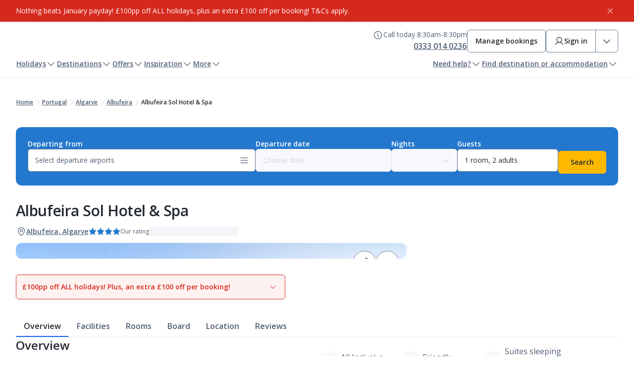

--- FILE ---
content_type: text/html; charset=utf-8
request_url: https://www.jet2holidays.com/portugal/algarve/albufeira/albufeira-sol-hotel-and-spa
body_size: 128574
content:
<!DOCTYPE html><html lang="en" class="__className_67e863"><head><meta charSet="utf-8"/><meta name="viewport" content="width=device-width, initial-scale=1"/><script type="text/javascript" src="https://www.jet2holidays.com/resources/4cd6a2170263a031b272c5dae0793a6041754b7f80ee6"  ></script><script>
// akam-sw.js install script version 1.3.6
"serviceWorker"in navigator&&"find"in[]&&function(){var e=new Promise(function(e){"complete"===document.readyState||!1?e():(window.addEventListener("load",function(){e()}),setTimeout(function(){"complete"!==document.readyState&&e()},1e4))}),n=window.akamServiceWorkerInvoked,r="1.3.6";if(n)aka3pmLog("akam-setup already invoked");else{window.akamServiceWorkerInvoked=!0,window.aka3pmLog=function(){window.akamServiceWorkerDebug&&console.log.apply(console,arguments)};function o(e){(window.BOOMR_mq=window.BOOMR_mq||[]).push(["addVar",{"sm.sw.s":e,"sm.sw.v":r}])}var i="/akam-sw.js",a=new Map;navigator.serviceWorker.addEventListener("message",function(e){var n,r,o=e.data;if(o.isAka3pm)if(o.command){var i=(n=o.command,(r=a.get(n))&&r.length>0?r.shift():null);i&&i(e.data.response)}else if(o.commandToClient)switch(o.commandToClient){case"enableDebug":window.akamServiceWorkerDebug||(window.akamServiceWorkerDebug=!0,aka3pmLog("Setup script debug enabled via service worker message"),v());break;case"boomerangMQ":o.payload&&(window.BOOMR_mq=window.BOOMR_mq||[]).push(o.payload)}aka3pmLog("akam-sw message: "+JSON.stringify(e.data))});var t=function(e){return new Promise(function(n){var r,o;r=e.command,o=n,a.has(r)||a.set(r,[]),a.get(r).push(o),navigator.serviceWorker.controller&&(e.isAka3pm=!0,navigator.serviceWorker.controller.postMessage(e))})},c=function(e){return t({command:"navTiming",navTiming:e})},s=null,m={},d=function(){var e=i;return s&&(e+="?othersw="+encodeURIComponent(s)),function(e,n){return new Promise(function(r,i){aka3pmLog("Registering service worker with URL: "+e),navigator.serviceWorker.register(e,n).then(function(e){aka3pmLog("ServiceWorker registration successful with scope: ",e.scope),r(e),o(1)}).catch(function(e){aka3pmLog("ServiceWorker registration failed: ",e),o(0),i(e)})})}(e,m)},g=navigator.serviceWorker.__proto__.register;if(navigator.serviceWorker.__proto__.register=function(n,r){return n.includes(i)?g.call(this,n,r):(aka3pmLog("Overriding registration of service worker for: "+n),s=new URL(n,window.location.href),m=r,navigator.serviceWorker.controller?new Promise(function(n,r){var o=navigator.serviceWorker.controller.scriptURL;if(o.includes(i)){var a=encodeURIComponent(s);o.includes(a)?(aka3pmLog("Cancelling registration as we already integrate other SW: "+s),navigator.serviceWorker.getRegistration().then(function(e){n(e)})):e.then(function(){aka3pmLog("Unregistering existing 3pm service worker"),navigator.serviceWorker.getRegistration().then(function(e){e.unregister().then(function(){return d()}).then(function(e){n(e)}).catch(function(e){r(e)})})})}else aka3pmLog("Cancelling registration as we already have akam-sw.js installed"),navigator.serviceWorker.getRegistration().then(function(e){n(e)})}):g.call(this,n,r))},navigator.serviceWorker.controller){var u=navigator.serviceWorker.controller.scriptURL;u.includes("/akam-sw.js")||u.includes("/akam-sw-preprod.js")||u.includes("/threepm-sw.js")||(aka3pmLog("Detected existing service worker. Removing and re-adding inside akam-sw.js"),s=new URL(u,window.location.href),e.then(function(){navigator.serviceWorker.getRegistration().then(function(e){m={scope:e.scope},e.unregister(),d()})}))}else e.then(function(){window.akamServiceWorkerPreprod&&(i="/akam-sw-preprod.js"),d()});if(window.performance){var w=window.performance.timing,l=w.responseEnd-w.responseStart;c(l)}e.then(function(){t({command:"pageLoad"})});var k=!1;function v(){window.akamServiceWorkerDebug&&!k&&(k=!0,aka3pmLog("Initializing debug functions at window scope"),window.aka3pmInjectSwPolicy=function(e){return t({command:"updatePolicy",policy:e})},window.aka3pmDisableInjectedPolicy=function(){return t({command:"disableInjectedPolicy"})},window.aka3pmDeleteInjectedPolicy=function(){return t({command:"deleteInjectedPolicy"})},window.aka3pmGetStateAsync=function(){return t({command:"getState"})},window.aka3pmDumpState=function(){aka3pmGetStateAsync().then(function(e){aka3pmLog(JSON.stringify(e,null,"\t"))})},window.aka3pmInjectTiming=function(e){return c(e)},window.aka3pmUpdatePolicyFromNetwork=function(){return t({command:"pullPolicyFromNetwork"})})}v()}}();</script>
<script type="text/javascript" src="/ruxitagentjs_ICA15789NPRTUVXfqrux_10329260115094557.js" data-dtconfig="rid=RID_-2144454428|rpid=1790207767|domain=jet2holidays.com|reportUrl=https://bf48678fcx.bf.dynatrace.com/bf|app=bca9adca9f5183d9|cors=1|owasp=1|featureHash=ICA15789NPRTUVXfqrux|rdnt=1|uxrgce=1|cuc=47r20ju7|mel=100000|expw=1|dpvc=1|lastModification=1769395741878|tp=500,50,0|srbbv=2|agentUri=/ruxitagentjs_ICA15789NPRTUVXfqrux_10329260115094557.js" data-config='{"revision":1769395741878,"beaconUri":"https://bf48678fcx.bf.dynatrace.com/bf","agentUri":"/ruxitagentjs_ICA15789NPRTUVXfqrux_10329260115094557.js","environmentId":"47r20ju7","modules":"ICA15789NPRTUVXfqrux"}' data-envconfig='{"tracestateKeyPrefix":"a8180063-f1b1db25"}' data-appconfig='{"app":"bca9adca9f5183d9","userInteractionCapture":["all"]}'></script><link rel="preload" as="script" href="https://www.jet2holidays.com/resources/4cd6a2170263a031b272c5dae0793a6041754b7f80ee6"/><link rel="preload" as="image" href="https://delivery-p121852-e1208888.adobeaemcloud.com/adobe/assets/urn:aaid:aem:790c4864-9c41-4e8c-a7de-f9231cbf39eb/as/brand-logo.jpg" fetchPriority="high"/><link rel="preload" as="image" imageSrcSet="https://media.jet2.com/is/image/jet2/FAO_305_Albufeira_Sol_Hotel_And_Spa_0721_06?wid=256&amp;qlt=85&amp;dpr=off 256w, https://media.jet2.com/is/image/jet2/FAO_305_Albufeira_Sol_Hotel_And_Spa_0721_06?wid=384&amp;qlt=85&amp;dpr=off 384w, https://media.jet2.com/is/image/jet2/FAO_305_Albufeira_Sol_Hotel_And_Spa_0721_06?wid=640&amp;qlt=85&amp;dpr=off 640w, https://media.jet2.com/is/image/jet2/FAO_305_Albufeira_Sol_Hotel_And_Spa_0721_06?wid=750&amp;qlt=85&amp;dpr=off 750w, https://media.jet2.com/is/image/jet2/FAO_305_Albufeira_Sol_Hotel_And_Spa_0721_06?wid=828&amp;qlt=85&amp;dpr=off 828w, https://media.jet2.com/is/image/jet2/FAO_305_Albufeira_Sol_Hotel_And_Spa_0721_06?wid=1080&amp;qlt=85&amp;dpr=off 1080w, https://media.jet2.com/is/image/jet2/FAO_305_Albufeira_Sol_Hotel_And_Spa_0721_06?wid=1200&amp;qlt=85&amp;dpr=off 1200w, https://media.jet2.com/is/image/jet2/FAO_305_Albufeira_Sol_Hotel_And_Spa_0721_06?wid=1920&amp;qlt=85&amp;dpr=off 1920w, https://media.jet2.com/is/image/jet2/FAO_305_Albufeira_Sol_Hotel_And_Spa_0721_06?wid=2048&amp;qlt=85&amp;dpr=off 2048w, https://media.jet2.com/is/image/jet2/FAO_305_Albufeira_Sol_Hotel_And_Spa_0721_06?wid=3840&amp;qlt=85&amp;dpr=off 3840w" imageSizes="(max-width: 768px) 100vw, (max-width: 1200px) 50vw, 33vw"/><link rel="preload" as="image" imageSrcSet="https://media.jet2.com/is/image/jet2/FAO_305_Albufeira_Sol_Hotel_And_Spa_0721_01?wid=256&amp;qlt=85&amp;dpr=off 256w, https://media.jet2.com/is/image/jet2/FAO_305_Albufeira_Sol_Hotel_And_Spa_0721_01?wid=384&amp;qlt=85&amp;dpr=off 384w, https://media.jet2.com/is/image/jet2/FAO_305_Albufeira_Sol_Hotel_And_Spa_0721_01?wid=640&amp;qlt=85&amp;dpr=off 640w, https://media.jet2.com/is/image/jet2/FAO_305_Albufeira_Sol_Hotel_And_Spa_0721_01?wid=750&amp;qlt=85&amp;dpr=off 750w, https://media.jet2.com/is/image/jet2/FAO_305_Albufeira_Sol_Hotel_And_Spa_0721_01?wid=828&amp;qlt=85&amp;dpr=off 828w, https://media.jet2.com/is/image/jet2/FAO_305_Albufeira_Sol_Hotel_And_Spa_0721_01?wid=1080&amp;qlt=85&amp;dpr=off 1080w, https://media.jet2.com/is/image/jet2/FAO_305_Albufeira_Sol_Hotel_And_Spa_0721_01?wid=1200&amp;qlt=85&amp;dpr=off 1200w, https://media.jet2.com/is/image/jet2/FAO_305_Albufeira_Sol_Hotel_And_Spa_0721_01?wid=1920&amp;qlt=85&amp;dpr=off 1920w, https://media.jet2.com/is/image/jet2/FAO_305_Albufeira_Sol_Hotel_And_Spa_0721_01?wid=2048&amp;qlt=85&amp;dpr=off 2048w, https://media.jet2.com/is/image/jet2/FAO_305_Albufeira_Sol_Hotel_And_Spa_0721_01?wid=3840&amp;qlt=85&amp;dpr=off 3840w" imageSizes="(max-width: 768px) 100vw, (max-width: 1200px) 50vw, 33vw"/><link rel="preload" as="image" imageSrcSet="https://media.jet2.com/is/image/jet2/FAO_305_Albufeira_Sol_Hotel_And_Spa_0721_07?wid=256&amp;qlt=85&amp;dpr=off 256w, https://media.jet2.com/is/image/jet2/FAO_305_Albufeira_Sol_Hotel_And_Spa_0721_07?wid=384&amp;qlt=85&amp;dpr=off 384w, https://media.jet2.com/is/image/jet2/FAO_305_Albufeira_Sol_Hotel_And_Spa_0721_07?wid=640&amp;qlt=85&amp;dpr=off 640w, https://media.jet2.com/is/image/jet2/FAO_305_Albufeira_Sol_Hotel_And_Spa_0721_07?wid=750&amp;qlt=85&amp;dpr=off 750w, https://media.jet2.com/is/image/jet2/FAO_305_Albufeira_Sol_Hotel_And_Spa_0721_07?wid=828&amp;qlt=85&amp;dpr=off 828w, https://media.jet2.com/is/image/jet2/FAO_305_Albufeira_Sol_Hotel_And_Spa_0721_07?wid=1080&amp;qlt=85&amp;dpr=off 1080w, https://media.jet2.com/is/image/jet2/FAO_305_Albufeira_Sol_Hotel_And_Spa_0721_07?wid=1200&amp;qlt=85&amp;dpr=off 1200w, https://media.jet2.com/is/image/jet2/FAO_305_Albufeira_Sol_Hotel_And_Spa_0721_07?wid=1920&amp;qlt=85&amp;dpr=off 1920w, https://media.jet2.com/is/image/jet2/FAO_305_Albufeira_Sol_Hotel_And_Spa_0721_07?wid=2048&amp;qlt=85&amp;dpr=off 2048w, https://media.jet2.com/is/image/jet2/FAO_305_Albufeira_Sol_Hotel_And_Spa_0721_07?wid=3840&amp;qlt=85&amp;dpr=off 3840w" imageSizes="(max-width: 768px) 100vw, (max-width: 1200px) 50vw, 33vw"/><link rel="preload" as="image" href="https://maps.googleapis.com/maps/api/staticmap?center=37.093526099637040,-8.222150802612300&amp;zoom=12&amp;size=688x482&amp;markers=icon:https://media.jet2.com/is/image/jet2/hotel-marker?$ICON-PNG$%7C37.093526099637040,-8.222150802612300&amp;client=gme-jet2&amp;signature=Z6s5wIyq3mhxn7hh3DaX4ZrchpQ="/><link rel="preload" as="image" imageSrcSet="https://media.jet2.com/is/image/jet2/FAO_305_SOL_SUITE_RESORT_SPA_HTL_1214_22?wid=256&amp;qlt=85&amp;dpr=off 256w, https://media.jet2.com/is/image/jet2/FAO_305_SOL_SUITE_RESORT_SPA_HTL_1214_22?wid=384&amp;qlt=85&amp;dpr=off 384w, https://media.jet2.com/is/image/jet2/FAO_305_SOL_SUITE_RESORT_SPA_HTL_1214_22?wid=640&amp;qlt=85&amp;dpr=off 640w, https://media.jet2.com/is/image/jet2/FAO_305_SOL_SUITE_RESORT_SPA_HTL_1214_22?wid=750&amp;qlt=85&amp;dpr=off 750w, https://media.jet2.com/is/image/jet2/FAO_305_SOL_SUITE_RESORT_SPA_HTL_1214_22?wid=828&amp;qlt=85&amp;dpr=off 828w, https://media.jet2.com/is/image/jet2/FAO_305_SOL_SUITE_RESORT_SPA_HTL_1214_22?wid=1080&amp;qlt=85&amp;dpr=off 1080w, https://media.jet2.com/is/image/jet2/FAO_305_SOL_SUITE_RESORT_SPA_HTL_1214_22?wid=1200&amp;qlt=85&amp;dpr=off 1200w, https://media.jet2.com/is/image/jet2/FAO_305_SOL_SUITE_RESORT_SPA_HTL_1214_22?wid=1920&amp;qlt=85&amp;dpr=off 1920w, https://media.jet2.com/is/image/jet2/FAO_305_SOL_SUITE_RESORT_SPA_HTL_1214_22?wid=2048&amp;qlt=85&amp;dpr=off 2048w, https://media.jet2.com/is/image/jet2/FAO_305_SOL_SUITE_RESORT_SPA_HTL_1214_22?wid=3840&amp;qlt=85&amp;dpr=off 3840w" imageSizes="(max-width: 768px) 100vw, (max-width: 1200px) 50vw, 33vw"/><link rel="preload" as="image" imageSrcSet="https://media.jet2.com/is/image/jet2/FAO_305_Albufeira_Sol_Hotel_And_Spa_0525_05?wid=256&amp;qlt=85&amp;dpr=off 256w, https://media.jet2.com/is/image/jet2/FAO_305_Albufeira_Sol_Hotel_And_Spa_0525_05?wid=384&amp;qlt=85&amp;dpr=off 384w, https://media.jet2.com/is/image/jet2/FAO_305_Albufeira_Sol_Hotel_And_Spa_0525_05?wid=640&amp;qlt=85&amp;dpr=off 640w, https://media.jet2.com/is/image/jet2/FAO_305_Albufeira_Sol_Hotel_And_Spa_0525_05?wid=750&amp;qlt=85&amp;dpr=off 750w, https://media.jet2.com/is/image/jet2/FAO_305_Albufeira_Sol_Hotel_And_Spa_0525_05?wid=828&amp;qlt=85&amp;dpr=off 828w, https://media.jet2.com/is/image/jet2/FAO_305_Albufeira_Sol_Hotel_And_Spa_0525_05?wid=1080&amp;qlt=85&amp;dpr=off 1080w, https://media.jet2.com/is/image/jet2/FAO_305_Albufeira_Sol_Hotel_And_Spa_0525_05?wid=1200&amp;qlt=85&amp;dpr=off 1200w, https://media.jet2.com/is/image/jet2/FAO_305_Albufeira_Sol_Hotel_And_Spa_0525_05?wid=1920&amp;qlt=85&amp;dpr=off 1920w, https://media.jet2.com/is/image/jet2/FAO_305_Albufeira_Sol_Hotel_And_Spa_0525_05?wid=2048&amp;qlt=85&amp;dpr=off 2048w, https://media.jet2.com/is/image/jet2/FAO_305_Albufeira_Sol_Hotel_And_Spa_0525_05?wid=3840&amp;qlt=85&amp;dpr=off 3840w" imageSizes="(max-width: 768px) 100vw, (max-width: 1200px) 50vw, 33vw"/><link rel="preload" as="image" imageSrcSet="https://media.jet2.com/is/image/jet2/FAO_305_Albufeira_Sol_Hotel_And_Spa_0525_03?wid=256&amp;qlt=85&amp;dpr=off 256w, https://media.jet2.com/is/image/jet2/FAO_305_Albufeira_Sol_Hotel_And_Spa_0525_03?wid=384&amp;qlt=85&amp;dpr=off 384w, https://media.jet2.com/is/image/jet2/FAO_305_Albufeira_Sol_Hotel_And_Spa_0525_03?wid=640&amp;qlt=85&amp;dpr=off 640w, https://media.jet2.com/is/image/jet2/FAO_305_Albufeira_Sol_Hotel_And_Spa_0525_03?wid=750&amp;qlt=85&amp;dpr=off 750w, https://media.jet2.com/is/image/jet2/FAO_305_Albufeira_Sol_Hotel_And_Spa_0525_03?wid=828&amp;qlt=85&amp;dpr=off 828w, https://media.jet2.com/is/image/jet2/FAO_305_Albufeira_Sol_Hotel_And_Spa_0525_03?wid=1080&amp;qlt=85&amp;dpr=off 1080w, https://media.jet2.com/is/image/jet2/FAO_305_Albufeira_Sol_Hotel_And_Spa_0525_03?wid=1200&amp;qlt=85&amp;dpr=off 1200w, https://media.jet2.com/is/image/jet2/FAO_305_Albufeira_Sol_Hotel_And_Spa_0525_03?wid=1920&amp;qlt=85&amp;dpr=off 1920w, https://media.jet2.com/is/image/jet2/FAO_305_Albufeira_Sol_Hotel_And_Spa_0525_03?wid=2048&amp;qlt=85&amp;dpr=off 2048w, https://media.jet2.com/is/image/jet2/FAO_305_Albufeira_Sol_Hotel_And_Spa_0525_03?wid=3840&amp;qlt=85&amp;dpr=off 3840w" imageSizes="(max-width: 768px) 100vw, (max-width: 1200px) 50vw, 33vw"/><link rel="stylesheet" href="/_next/static/css/6fe0db55c8690b38.css" data-precedence="next"/><link rel="stylesheet" href="/_next/static/css/f0673b419b19a172.css" data-precedence="next"/><link rel="preload" as="script" fetchPriority="low" href="/_next/static/chunks/webpack-db51f592fecf542c.js"/><script src="/_next/static/chunks/4bd1b696-d2540a008880a140.js" async=""></script><script src="/_next/static/chunks/684-c97947bff894f106.js" async=""></script><script src="/_next/static/chunks/main-app-9d4871ad5e5fc79e.js" async=""></script><script src="/_next/static/chunks/app/global-error-e6e21e8c8090bd16.js" async=""></script><script src="/_next/static/chunks/197-79e8225d90e02ea5.js" async=""></script><script src="/_next/static/chunks/app/layout-65b5bb29a4065323.js" async=""></script><script src="/_next/static/chunks/app/not-found-5102d21ea13e067a.js" async=""></script><script src="/_next/static/chunks/0cf92abd-e267214b4bc73228.js" async=""></script><script src="/_next/static/chunks/588a0f3a-c01728d022ea9de7.js" async=""></script><script src="/_next/static/chunks/915-c18bf59c9e902ce5.js" async=""></script><script src="/_next/static/chunks/812-fdc12bc9ec87550d.js" async=""></script><script src="/_next/static/chunks/app/%5Blevel-one%5D/%5Blevel-two%5D/%5Blevel-three%5D/%5Bhotel%5D/page-28c40686363b5479.js" async=""></script><link rel="preload" href="https://cdn-ukwest.onetrust.com/scripttemplates/otSDKStub.js" as="script"/><meta name="next-size-adjust" content=""/><title>Albufeira Sol Hotel &amp; Spa - Albufeira hotels | Jet2holidays</title><meta name="description" content="Jet2holidays offer ATOL protected package holidays at Albufeira Sol Hotel &amp; Spa.  Book your Jet2holiday including flights, accommodation and transfers for just £60pp deposit."/><link rel="canonical" href="https://www.jet2holidays.com/portugal/algarve/albufeira/albufeira-sol-hotel-and-spa"/><script>document.querySelectorAll('body link[rel="icon"], body link[rel="apple-touch-icon"]').forEach(el => document.head.appendChild(el))</script><script src="/_next/static/chunks/polyfills-42372ed130431b0a.js" noModule=""></script>
<script>(window.BOOMR_mq=window.BOOMR_mq||[]).push(["addVar",{"rua.upush":"false","rua.cpush":"false","rua.upre":"false","rua.cpre":"false","rua.uprl":"false","rua.cprl":"false","rua.cprf":"false","rua.trans":"SJ-1997a2ae-5e51-4a1a-80ba-95a143f9d007","rua.cook":"false","rua.ims":"false","rua.ufprl":"false","rua.cfprl":"false","rua.isuxp":"false","rua.texp":"norulematch","rua.ceh":"false","rua.ueh":"false","rua.ieh.st":"0"}]);</script>
                              <script>!function(a){var e="https://s.go-mpulse.net/boomerang/",t="addEventListener";if("False"=="True")a.BOOMR_config=a.BOOMR_config||{},a.BOOMR_config.PageParams=a.BOOMR_config.PageParams||{},a.BOOMR_config.PageParams.pci=!0,e="https://s2.go-mpulse.net/boomerang/";if(window.BOOMR_API_key="ETNSH-4BAA8-32W2C-47YMH-H78U8",function(){function n(e){a.BOOMR_onload=e&&e.timeStamp||(new Date).getTime()}if(!a.BOOMR||!a.BOOMR.version&&!a.BOOMR.snippetExecuted){a.BOOMR=a.BOOMR||{},a.BOOMR.snippetExecuted=!0;var i,_,o,r=document.createElement("iframe");if(a[t])a[t]("load",n,!1);else if(a.attachEvent)a.attachEvent("onload",n);r.src="javascript:void(0)",r.title="",r.role="presentation",(r.frameElement||r).style.cssText="width:0;height:0;border:0;display:none;",o=document.getElementsByTagName("script")[0],o.parentNode.insertBefore(r,o);try{_=r.contentWindow.document}catch(O){i=document.domain,r.src="javascript:var d=document.open();d.domain='"+i+"';void(0);",_=r.contentWindow.document}_.open()._l=function(){var a=this.createElement("script");if(i)this.domain=i;a.id="boomr-if-as",a.src=e+"ETNSH-4BAA8-32W2C-47YMH-H78U8",BOOMR_lstart=(new Date).getTime(),this.body.appendChild(a)},_.write("<bo"+'dy onload="document._l();">'),_.close()}}(),"".length>0)if(a&&"performance"in a&&a.performance&&"function"==typeof a.performance.setResourceTimingBufferSize)a.performance.setResourceTimingBufferSize();!function(){if(BOOMR=a.BOOMR||{},BOOMR.plugins=BOOMR.plugins||{},!BOOMR.plugins.AK){var e="false"=="true"?1:0,t="",n="aoey5xqxe34os2l2kcta-f-bd8855c08-clientnsv4-s.akamaihd.net",i="false"=="true"?2:1,_={"ak.v":"39","ak.cp":"199523","ak.ai":parseInt("120262",10),"ak.ol":"0","ak.cr":9,"ak.ipv":4,"ak.proto":"h2","ak.rid":"4d7a77c9","ak.r":47762,"ak.a2":e,"ak.m":"a","ak.n":"essl","ak.bpcip":"3.137.142.0","ak.cport":40732,"ak.gh":"23.48.98.240","ak.quicv":"","ak.tlsv":"tls1.3","ak.0rtt":"","ak.0rtt.ed":"","ak.csrc":"-","ak.acc":"","ak.t":"1769623718","ak.ak":"hOBiQwZUYzCg5VSAfCLimQ==XQpc5oWdLrSE13/XZmI8h4XXfbI3ngnApvVDtQ4DIKyC84DQZt4xWJLWZ+sEIaZvaMEMNSm3pKUJe1OckJqc9frV7hp0hcA/3ML8GG0i7MBGc9LVoemVhDsjtFjctZ+/9dvxP+vrsGxpcluuEtiWusuMHdvHg6GTDjV79P4N96k72ryDvB1NmlK4URwyAdVqsCjhyfvUtn8h3Ln2L1FbzJasEQtcZtDweQQRbOvQsVeC2gQSwF//USoXP/rQV7W4dBvf34t8vTiCoDpNIfCZ3iq7W3jYz0nIW8pfXl+bGI5j840lGLXGIsT3lu5pTx61/U/1v6F1aigpLWjvHCsIbV+zOi1BFa2yi45XYhn1GVsLqAV4jxETHHdeXi58eZbOeIJEY19wXyvddqf1XR2LRRQbC1R3MqVMIQVkB4xD2cU=","ak.pv":"571","ak.dpoabenc":"","ak.tf":i};if(""!==t)_["ak.ruds"]=t;var o={i:!1,av:function(e){var t="http.initiator";if(e&&(!e[t]||"spa_hard"===e[t]))_["ak.feo"]=void 0!==a.aFeoApplied?1:0,BOOMR.addVar(_)},rv:function(){var a=["ak.bpcip","ak.cport","ak.cr","ak.csrc","ak.gh","ak.ipv","ak.m","ak.n","ak.ol","ak.proto","ak.quicv","ak.tlsv","ak.0rtt","ak.0rtt.ed","ak.r","ak.acc","ak.t","ak.tf"];BOOMR.removeVar(a)}};BOOMR.plugins.AK={akVars:_,akDNSPreFetchDomain:n,init:function(){if(!o.i){var a=BOOMR.subscribe;a("before_beacon",o.av,null,null),a("onbeacon",o.rv,null,null),o.i=!0}return this},is_complete:function(){return!0}}}}()}(window);</script></head><body><div hidden=""><!--$--><!--/$--></div><div data-theme="holidays"><div style="background-color:var(--color-red-base)" data-testid="infoBar" class="_box_m6rpl_1 _info-bar_408839a" role="status" aria-live="polite" aria-label="Information bar"><div class="_content_4c29835" data-testid="info-bar-content" aria-label="Information bar content"><span class="_richText_db5df78 _rich-text_1b1ca63"><p>Nothing beats January payday! £100pp off ALL holidays, plus an extra £100 off per booking! T&amp;Cs apply.</p></span><button class="_base_123yd_8 _sm_123yd_45 _icon-only_123yd_50 _button_fc6f793" aria-label="Close information bar"><span class="_icon_123yd_50"><svg width="20" height="20" viewBox="0 0 20 20" fill="none" xmlns="http://www.w3.org/2000/svg" class="_base_idpqm_8 _sm_idpqm_44"><path d="M16.0672 15.1828C16.1253 15.2409 16.1713 15.3098 16.2027 15.3857C16.2342 15.4616 16.2503 15.5429 16.2503 15.625C16.2503 15.7071 16.2342 15.7884 16.2027 15.8643C16.1713 15.9402 16.1253 16.0091 16.0672 16.0672C16.0091 16.1253 15.9402 16.1713 15.8643 16.2027C15.7884 16.2342 15.7071 16.2503 15.625 16.2503C15.5429 16.2503 15.4616 16.2342 15.3857 16.2027C15.3098 16.1713 15.2409 16.1253 15.1828 16.0672L10 10.8836L4.81719 16.0672C4.69991 16.1845 4.54085 16.2503 4.375 16.2503C4.20915 16.2503 4.05009 16.1845 3.93281 16.0672C3.81554 15.9499 3.74965 15.7908 3.74965 15.625C3.74965 15.4591 3.81554 15.3001 3.93281 15.1828L9.11641 10L3.93281 4.81718C3.81554 4.69991 3.74965 4.54085 3.74965 4.375C3.74965 4.20914 3.81554 4.05008 3.93281 3.93281C4.05009 3.81553 4.20915 3.74965 4.375 3.74965C4.54085 3.74965 4.69991 3.81553 4.81719 3.93281L10 9.1164L15.1828 3.93281C15.3001 3.81553 15.4591 3.74965 15.625 3.74965C15.7909 3.74965 15.9499 3.81553 16.0672 3.93281C16.1845 4.05008 16.2503 4.20914 16.2503 4.375C16.2503 4.54085 16.1845 4.69991 16.0672 4.81718L10.8836 10L16.0672 15.1828Z" fill="currentColor"></path></svg></span></button></div></div><header class="_header_e386b57"><div class="_headerContainer_317642b"><div class="_stack_1upzf_1 _mobile--align-stretch_1upzf_16 _desktop--align-stretch_1upzf_34" style="gap:var(--spacing-sm)"><div class="_topSection_da9fbf3"><a href="/" class="_logo_412ac1a"><img src="https://delivery-p121852-e1208888.adobeaemcloud.com/adobe/assets/urn:aaid:aem:790c4864-9c41-4e8c-a7de-f9231cbf39eb/as/brand-logo.jpg" alt="" fetchPriority="high" loading="eager"/></a><div><div class="_desktopOnly_e8a34c8"><div class="_desktopOnly_07fe167"><div class="_inline_cvabk_1" style="gap:var(--spacing-lg)"><div class="_tooltipContainer_31a4296"><div class="_inline_cvabk_1 _align--start_cvabk_8" style="gap:var(--spacing-xs)"><button class="_base_123yd_8 _md_123yd_54 _icon-only_123yd_50 _tooltip_ab5f081" aria-label="Call Centre Hours" data-state="closed" aria-expanded="false"><span class="_icon_123yd_50"><svg width="20" height="20" viewBox="0 0 20 20" fill="none" xmlns="http://www.w3.org/2000/svg" class="_base_idpqm_8 _md_idpqm_49"><path d="M10 1.875C8.39303 1.875 6.82214 2.35152 5.486 3.24431C4.14985 4.1371 3.10844 5.40605 2.49348 6.8907C1.87852 8.37535 1.71762 10.009 2.03112 11.5851C2.34463 13.1612 3.11846 14.6089 4.25476 15.7452C5.39106 16.8815 6.8388 17.6554 8.4149 17.9689C9.99099 18.2824 11.6247 18.1215 13.1093 17.5065C14.594 16.8916 15.8629 15.8502 16.7557 14.514C17.6485 13.1779 18.125 11.607 18.125 10C18.1227 7.84581 17.266 5.78051 15.7427 4.25727C14.2195 2.73403 12.1542 1.87727 10 1.875ZM10 16.875C8.64026 16.875 7.31105 16.4718 6.18046 15.7164C5.04987 14.9609 4.16868 13.8872 3.64833 12.6309C3.12798 11.3747 2.99183 9.99237 3.2571 8.65875C3.52238 7.32513 4.17716 6.10013 5.13864 5.13864C6.10013 4.17716 7.32514 3.52237 8.65876 3.2571C9.99238 2.99183 11.3747 3.12798 12.631 3.64833C13.8872 4.16868 14.9609 5.04987 15.7164 6.18045C16.4718 7.31104 16.875 8.64025 16.875 10C16.8729 11.8227 16.1479 13.5702 14.8591 14.8591C13.5702 16.1479 11.8227 16.8729 10 16.875ZM11.25 13.75C11.25 13.9158 11.1842 14.0747 11.0669 14.1919C10.9497 14.3092 10.7908 14.375 10.625 14.375C10.2935 14.375 9.97554 14.2433 9.74112 14.0089C9.5067 13.7745 9.375 13.4565 9.375 13.125V10C9.20924 10 9.05027 9.93415 8.93306 9.81694C8.81585 9.69973 8.75 9.54076 8.75 9.375C8.75 9.20924 8.81585 9.05027 8.93306 8.93306C9.05027 8.81585 9.20924 8.75 9.375 8.75C9.70652 8.75 10.0245 8.8817 10.2589 9.11612C10.4933 9.35054 10.625 9.66848 10.625 10V13.125C10.7908 13.125 10.9497 13.1908 11.0669 13.3081C11.1842 13.4253 11.25 13.5842 11.25 13.75ZM8.75 6.5625C8.75 6.37708 8.80499 6.19582 8.908 6.04165C9.01101 5.88748 9.15743 5.76732 9.32874 5.69636C9.50004 5.62541 9.68854 5.60684 9.8704 5.64301C10.0523 5.67919 10.2193 5.76848 10.3504 5.89959C10.4815 6.0307 10.5708 6.19775 10.607 6.3796C10.6432 6.56146 10.6246 6.74996 10.5536 6.92127C10.4827 7.09257 10.3625 7.23899 10.2084 7.342C10.0542 7.44502 9.87292 7.5 9.6875 7.5C9.43886 7.5 9.20041 7.40123 9.02459 7.22541C8.84878 7.0496 8.75 6.81114 8.75 6.5625Z" fill="currentColor"></path></svg></span></button><div class="_callCenterContent_6b689a1"><p class="_base_1wubf_8 _secondary_1wubf_16 _md_1wubf_42 _regular_1wubf_32 _constrain-width_1wubf_72" data-testid="opening-hours">Call today 8:30am-8:30pm</p><a class="_base_123yd_8 _lg_123yd_63 _button_107ax_8 _secondary_107ax_27 _compact_107ax_42 _phoneNumber_53c594f" href="tel:0333 014 0236" aria-label="0333 014 0236"><span class="_label_123yd_80">0333 014 0236</span></a></div></div></div><a class="_base_123yd_8 _md_123yd_54 _button_17u6d_8 _secondary_17u6d_29" href="/mmb/direct/login" aria-label="Manage bookings"><span class="_label_123yd_80">Manage bookings</span></a><div role="group" aria-label="MyJet2 actions" class="_group_f588e16"><a class="_base_123yd_8 _md_123yd_54 _button_bc7fd67 _left_f30ec32" href="/api/jet2/login/b2clogin" aria-label="Sign in" data-state="closed" aria-expanded="false"><span class="_icon_123yd_50"><svg width="20" height="20" viewBox="0 0 20 20" fill="none" xmlns="http://www.w3.org/2000/svg" class="_base_idpqm_8 _md_idpqm_49"><path d="M18.0406 16.5625C16.8508 14.5055 15.0172 13.0305 12.8773 12.3312C13.9358 11.7011 14.7582 10.741 15.2181 9.59827C15.6781 8.45554 15.7502 7.19343 15.4235 6.00574C15.0967 4.81805 14.3891 3.77045 13.4094 3.02384C12.4296 2.27722 11.2318 1.87286 10 1.87286C8.76818 1.87286 7.57042 2.27722 6.59065 3.02384C5.61088 3.77045 4.90328 4.81805 4.57652 6.00574C4.24976 7.19343 4.3219 8.45554 4.78187 9.59827C5.24183 10.741 6.06419 11.7011 7.12266 12.3312C4.98281 13.0297 3.14922 14.5047 1.95938 16.5625C1.91574 16.6336 1.8868 16.7128 1.87426 16.7953C1.86172 16.8778 1.86583 16.962 1.88635 17.0429C1.90687 17.1238 1.94339 17.1998 1.99375 17.2663C2.0441 17.3329 2.10728 17.3887 2.17955 17.4304C2.25182 17.4722 2.33172 17.499 2.41454 17.5094C2.49735 17.5198 2.58141 17.5134 2.66174 17.4908C2.74207 17.4682 2.81705 17.4296 2.88226 17.3776C2.94747 17.3255 3.00158 17.2608 3.04141 17.1875C4.51328 14.6437 7.11485 13.125 10 13.125C12.8852 13.125 15.4867 14.6437 16.9586 17.1875C16.9984 17.2608 17.0525 17.3255 17.1177 17.3776C17.183 17.4296 17.2579 17.4682 17.3383 17.4908C17.4186 17.5134 17.5026 17.5198 17.5855 17.5094C17.6683 17.499 17.7482 17.4722 17.8204 17.4304C17.8927 17.3887 17.9559 17.3329 18.0063 17.2663C18.0566 17.1998 18.0931 17.1238 18.1137 17.0429C18.1342 16.962 18.1383 16.8778 18.1257 16.7953C18.1132 16.7128 18.0843 16.6336 18.0406 16.5625ZM5.625 7.49999C5.625 6.6347 5.88159 5.78883 6.36232 5.06937C6.84305 4.3499 7.52633 3.78915 8.32576 3.45802C9.12519 3.12688 10.0049 3.04024 10.8535 3.20905C11.7022 3.37786 12.4817 3.79454 13.0936 4.4064C13.7054 5.01825 14.1221 5.7978 14.2909 6.64647C14.4597 7.49514 14.3731 8.3748 14.042 9.17423C13.7108 9.97366 13.1501 10.6569 12.4306 11.1377C11.7112 11.6184 10.8653 11.875 10 11.875C8.84006 11.8737 7.72798 11.4124 6.90778 10.5922C6.08758 9.77201 5.62624 8.65993 5.625 7.49999Z" fill="currentColor"></path></svg></span><span class="_label_123yd_80 _justify_123yd_86">Sign in</span></a><button class="_base_123yd_8 _md_123yd_54 _icon-only_123yd_50 _button_bc7fd67 _right_c5c22e3" aria-label="Expand myJet2 menu, collapsed" type="button" aria-haspopup="dialog" aria-expanded="false" aria-controls="radix-«R5dijrnetb»" data-state="closed"><span class="_icon_123yd_50"><svg width="20" height="20" viewBox="0 0 20 20" fill="none" xmlns="http://www.w3.org/2000/svg" class="_base_idpqm_8 _md_idpqm_49"><path d="M16.6922 7.94218L10.4422 14.1922C10.3841 14.2503 10.3152 14.2964 10.2393 14.3278C10.1635 14.3593 10.0821 14.3755 10 14.3755C9.91786 14.3755 9.83653 14.3593 9.76066 14.3278C9.68478 14.2964 9.61585 14.2503 9.55781 14.1922L3.30781 7.94218C3.19053 7.82491 3.12465 7.66585 3.12465 7.5C3.12465 7.33414 3.19053 7.17508 3.30781 7.05781C3.42508 6.94053 3.58414 6.87465 3.75 6.87465C3.91585 6.87465 4.07491 6.94053 4.19218 7.05781L10 12.8664L15.8078 7.05781C15.8659 6.99974 15.9348 6.95368 16.0107 6.92225C16.0866 6.89082 16.1679 6.87465 16.25 6.87465C16.3321 6.87465 16.4134 6.89082 16.4893 6.92225C16.5652 6.95368 16.6341 6.99974 16.6922 7.05781C16.7503 7.11588 16.7963 7.18482 16.8277 7.26069C16.8592 7.33656 16.8753 7.41787 16.8753 7.5C16.8753 7.58212 16.8592 7.66344 16.8277 7.73931C16.7963 7.81518 16.7503 7.88412 16.6922 7.94218Z" fill="currentColor"></path></svg></span></button></div></div></div></div><div class="_desktopHide_8ac8b8a"><div><div class="_inline_cvabk_1" style="gap:var(--spacing-md)"><button class="_base_123yd_8 _sm_123yd_45 _mobileButtons_6fff7f1" aria-label="Sign in" type="button" aria-haspopup="dialog" aria-expanded="false" aria-controls="radix-«R6ijrnetb»" data-state="closed"><span class="_icon_123yd_50"><svg width="20" height="20" viewBox="0 0 20 20" fill="none" xmlns="http://www.w3.org/2000/svg" class="_base_idpqm_8 _sm_idpqm_44"><path d="M18.0406 16.5625C16.8508 14.5055 15.0172 13.0305 12.8773 12.3312C13.9358 11.7011 14.7582 10.741 15.2181 9.59827C15.6781 8.45554 15.7502 7.19343 15.4235 6.00574C15.0967 4.81805 14.3891 3.77045 13.4094 3.02384C12.4296 2.27722 11.2318 1.87286 10 1.87286C8.76818 1.87286 7.57042 2.27722 6.59065 3.02384C5.61088 3.77045 4.90328 4.81805 4.57652 6.00574C4.24976 7.19343 4.3219 8.45554 4.78187 9.59827C5.24183 10.741 6.06419 11.7011 7.12266 12.3312C4.98281 13.0297 3.14922 14.5047 1.95938 16.5625C1.91574 16.6336 1.8868 16.7128 1.87426 16.7953C1.86172 16.8778 1.86583 16.962 1.88635 17.0429C1.90687 17.1238 1.94339 17.1998 1.99375 17.2663C2.0441 17.3329 2.10728 17.3887 2.17955 17.4304C2.25182 17.4722 2.33172 17.499 2.41454 17.5094C2.49735 17.5198 2.58141 17.5134 2.66174 17.4908C2.74207 17.4682 2.81705 17.4296 2.88226 17.3776C2.94747 17.3255 3.00158 17.2608 3.04141 17.1875C4.51328 14.6437 7.11485 13.125 10 13.125C12.8852 13.125 15.4867 14.6437 16.9586 17.1875C16.9984 17.2608 17.0525 17.3255 17.1177 17.3776C17.183 17.4296 17.2579 17.4682 17.3383 17.4908C17.4186 17.5134 17.5026 17.5198 17.5855 17.5094C17.6683 17.499 17.7482 17.4722 17.8204 17.4304C17.8927 17.3887 17.9559 17.3329 18.0063 17.2663C18.0566 17.1998 18.0931 17.1238 18.1137 17.0429C18.1342 16.962 18.1383 16.8778 18.1257 16.7953C18.1132 16.7128 18.0843 16.6336 18.0406 16.5625ZM5.625 7.49999C5.625 6.6347 5.88159 5.78883 6.36232 5.06937C6.84305 4.3499 7.52633 3.78915 8.32576 3.45802C9.12519 3.12688 10.0049 3.04024 10.8535 3.20905C11.7022 3.37786 12.4817 3.79454 13.0936 4.4064C13.7054 5.01825 14.1221 5.7978 14.2909 6.64647C14.4597 7.49514 14.3731 8.3748 14.042 9.17423C13.7108 9.97366 13.1501 10.6569 12.4306 11.1377C11.7112 11.6184 10.8653 11.875 10 11.875C8.84006 11.8737 7.72798 11.4124 6.90778 10.5922C6.08758 9.77201 5.62624 8.65993 5.625 7.49999Z" fill="currentColor"></path></svg></span><span class="_label_123yd_80 _justify_123yd_86">Sign in</span></button><button class="_base_123yd_8 _sm_123yd_45 _mobileButtons_6fff7f1" aria-label="Menu" aria-controls="«Raijrnetb»" aria-expanded="false"><span class="_icon_123yd_50"><svg width="20" height="20" viewBox="0 0 20 20" fill="none" xmlns="http://www.w3.org/2000/svg" class="_base_idpqm_8 _sm_idpqm_44"><path d="M17.5 10C17.5 10.1658 17.4342 10.3247 17.3169 10.4419C17.1997 10.5592 17.0408 10.625 16.875 10.625H3.125C2.95924 10.625 2.80027 10.5592 2.68306 10.4419C2.56585 10.3247 2.5 10.1658 2.5 10C2.5 9.83424 2.56585 9.67527 2.68306 9.55806C2.80027 9.44085 2.95924 9.375 3.125 9.375H16.875C17.0408 9.375 17.1997 9.44085 17.3169 9.55806C17.4342 9.67527 17.5 9.83424 17.5 10ZM3.125 5.625H16.875C17.0408 5.625 17.1997 5.55915 17.3169 5.44194C17.4342 5.32473 17.5 5.16576 17.5 5C17.5 4.83424 17.4342 4.67527 17.3169 4.55806C17.1997 4.44085 17.0408 4.375 16.875 4.375H3.125C2.95924 4.375 2.80027 4.44085 2.68306 4.55806C2.56585 4.67527 2.5 4.83424 2.5 5C2.5 5.16576 2.56585 5.32473 2.68306 5.44194C2.80027 5.55915 2.95924 5.625 3.125 5.625ZM16.875 14.375H3.125C2.95924 14.375 2.80027 14.4408 2.68306 14.5581C2.56585 14.6753 2.5 14.8342 2.5 15C2.5 15.1658 2.56585 15.3247 2.68306 15.4419C2.80027 15.5592 2.95924 15.625 3.125 15.625H16.875C17.0408 15.625 17.1997 15.5592 17.3169 15.4419C17.4342 15.3247 17.5 15.1658 17.5 15C17.5 14.8342 17.4342 14.6753 17.3169 14.5581C17.1997 14.4408 17.0408 14.375 16.875 14.375Z" fill="currentColor"></path></svg></span><span class="_label_123yd_80 _justify_123yd_86">Menu</span></button></div></div></div></div></div><div class="_desktopOnly_e8a34c8 _megaMenu_9276af6"><div><div class="_inline_cvabk_1 _justify--space-between_cvabk_33" style="gap:var(--spacing-md)"><nav aria-label="Main Navigation"><div class="_inline_cvabk_1 _dropdownContainer_9aee81a" style="gap:var(--spacing-lg)"><div><button class="_base_123yd_8 _md_123yd_54 _button_107ax_8 _secondary_107ax_27 _compact_107ax_42 _topNavItems_b8b036c" aria-label="Holidays" aria-controls="«R1cjrnetb»" aria-expanded="false"><span class="_label_123yd_80 _justify_123yd_86">Holidays</span><span class="_icon_123yd_50"><svg width="20" height="20" viewBox="0 0 20 20" fill="none" xmlns="http://www.w3.org/2000/svg" class="_base_idpqm_8 _md_idpqm_49"><path d="M16.6922 7.94218L10.4422 14.1922C10.3841 14.2503 10.3152 14.2964 10.2393 14.3278C10.1635 14.3593 10.0821 14.3755 10 14.3755C9.91786 14.3755 9.83653 14.3593 9.76066 14.3278C9.68478 14.2964 9.61585 14.2503 9.55781 14.1922L3.30781 7.94218C3.19053 7.82491 3.12465 7.66585 3.12465 7.5C3.12465 7.33414 3.19053 7.17508 3.30781 7.05781C3.42508 6.94053 3.58414 6.87465 3.75 6.87465C3.91585 6.87465 4.07491 6.94053 4.19218 7.05781L10 12.8664L15.8078 7.05781C15.8659 6.99974 15.9348 6.95368 16.0107 6.92225C16.0866 6.89082 16.1679 6.87465 16.25 6.87465C16.3321 6.87465 16.4134 6.89082 16.4893 6.92225C16.5652 6.95368 16.6341 6.99974 16.6922 7.05781C16.7503 7.11588 16.7963 7.18482 16.8277 7.26069C16.8592 7.33656 16.8753 7.41787 16.8753 7.5C16.8753 7.58212 16.8592 7.66344 16.8277 7.73931C16.7963 7.81518 16.7503 7.88412 16.6922 7.94218Z" fill="currentColor"></path></svg></span></button><div class="_subMenu_1e7550b" id="«R1cjrnetb»" data-align="start"><div class="_subMenuColumns_5143ef6"><div class="_column_cd1fb45" data-testid="menu-col-1"><div class="_stack_1upzf_1 _mobile--align-stretch_1upzf_16 _desktop--align-stretch_1upzf_34" style="gap:var(--spacing-xs)"><h3 class="_base_1i912_8 _primary_1i912_12 _sm_1i912_48" id="«Rb9cjrnetb»">Popular holiday types</h3><ul class="_navList_288940e" aria-labelledby="«Rb9cjrnetb»"><li><a class="_base_123yd_8 _md_123yd_54 _button_107ax_8 _secondary_107ax_27 _item_2dedb6c" href="/all-inclusive" aria-label="All Inclusive holidays"><span class="_label_123yd_80">All Inclusive holidays</span></a></li><li><a class="_base_123yd_8 _md_123yd_54 _button_107ax_8 _secondary_107ax_27 _item_2dedb6c" href="/adult-holidays" aria-label="Adults only holidays"><span class="_label_123yd_80">Adults only holidays</span></a></li><li><a class="_base_123yd_8 _md_123yd_54 _button_107ax_8 _secondary_107ax_27 _item_2dedb6c" href="/luxury-holidays" aria-label="Luxury holidays"><span class="_label_123yd_80">Luxury holidays</span></a></li><li><a class="_base_123yd_8 _md_123yd_54 _button_107ax_8 _secondary_107ax_27 _item_2dedb6c" href="/honeymoons" aria-label="Honeymoons"><span class="_label_123yd_80">Honeymoons</span></a></li><li><a class="_base_123yd_8 _md_123yd_54 _button_107ax_8 _secondary_107ax_27 _item_2dedb6c" href="/long-stays" aria-label="Long stays"><span class="_label_123yd_80">Long stays</span></a></li><li><a class="_base_123yd_8 _md_123yd_54 _button_107ax_8 _secondary_107ax_27 _item_2dedb6c" href="/holiday-types" aria-label="View all holiday types"><span class="_label_123yd_80">View all holiday types</span></a></li></ul></div><div class="_stack_1upzf_1 _mobile--align-stretch_1upzf_16 _desktop--align-stretch_1upzf_34" style="gap:var(--spacing-xs)"><h3 class="_base_1i912_8 _primary_1i912_12 _sm_1i912_48" id="«Rj9cjrnetb»">Holidays for everyone</h3><ul class="_navList_288940e" aria-labelledby="«Rj9cjrnetb»"><li><a class="_base_123yd_8 _md_123yd_54 _button_107ax_8 _secondary_107ax_27 _item_2dedb6c" href="/family-holidays" aria-label="Family holidays"><span class="_label_123yd_80">Family holidays</span></a></li><li><a class="_base_123yd_8 _md_123yd_54 _button_107ax_8 _secondary_107ax_27 _item_2dedb6c" href="/couples-holidays" aria-label="Couples holidays"><span class="_label_123yd_80">Couples holidays</span></a></li><li><a class="_base_123yd_8 _md_123yd_54 _button_107ax_8 _secondary_107ax_27 _item_2dedb6c" href="/solo-holidays" aria-label="Solo holidays"><span class="_label_123yd_80">Solo holidays</span></a></li><li><a class="_base_123yd_8 _md_123yd_54 _button_107ax_8 _secondary_107ax_27 _item_2dedb6c" href="/single-parent-holidays" aria-label="Single parent holidays"><span class="_label_123yd_80">Single parent holidays</span></a></li><li><a class="_base_123yd_8 _md_123yd_54 _button_107ax_8 _secondary_107ax_27 _item_2dedb6c" href="/group-holidays" aria-label="Group holidays"><span class="_label_123yd_80">Group holidays</span></a></li><li><a class="_base_123yd_8 _md_123yd_54 _button_107ax_8 _secondary_107ax_27 _item_2dedb6c" href="/lgbtq-friendly-holidays" aria-label="LGBTQ+ holidays"><span class="_label_123yd_80">LGBTQ+ holidays</span></a></li></ul></div></div><div class="_column_cd1fb45" data-testid="menu-col-2"><div class="_stack_1upzf_1 _mobile--align-stretch_1upzf_16 _desktop--align-stretch_1upzf_34" style="gap:var(--spacing-xs)"><h3 class="_base_1i912_8 _primary_1i912_12 _sm_1i912_48" id="«Rd9cjrnetb»">Time of year</h3><ul class="_navList_288940e" aria-labelledby="«Rd9cjrnetb»"><li><a class="_base_123yd_8 _md_123yd_54 _button_107ax_8 _secondary_107ax_27 _item_2dedb6c" href="/school-holidays" aria-label="School holidays"><span class="_label_123yd_80">School holidays</span></a></li><li><a class="_base_123yd_8 _md_123yd_54 _button_107ax_8 _secondary_107ax_27 _item_2dedb6c" href="/last-minute-holidays" aria-label="Last-minute holidays"><span class="_label_123yd_80">Last-minute holidays</span></a></li><li><a class="_base_123yd_8 _md_123yd_54 _button_107ax_8 _secondary_107ax_27 _item_2dedb6c" href="/spring-holidays" aria-label="Spring holidays"><span class="_label_123yd_80">Spring holidays</span></a></li><li><a class="_base_123yd_8 _md_123yd_54 _button_107ax_8 _secondary_107ax_27 _item_2dedb6c" href="/autumn-holidays" aria-label="Autumn holidays"><span class="_label_123yd_80">Autumn holidays</span></a></li><li><a class="_base_123yd_8 _md_123yd_54 _button_107ax_8 _secondary_107ax_27 _item_2dedb6c" href="/this-winter" aria-label="Winter sun holidays"><span class="_label_123yd_80">Winter sun holidays</span></a></li><li><a class="_base_123yd_8 _md_123yd_54 _button_107ax_8 _secondary_107ax_27 _item_2dedb6c" href="/christmas-holidays" aria-label="Christmas holidays"><span class="_label_123yd_80">Christmas holidays</span></a></li><li><a class="_base_123yd_8 _md_123yd_54 _button_107ax_8 _secondary_107ax_27 _item_2dedb6c" href="/this-summer" aria-label="Summer holidays"><span class="_label_123yd_80">Summer holidays</span></a></li><li><a class="_base_123yd_8 _md_123yd_54 _button_107ax_8 _secondary_107ax_27 _item_2dedb6c" href="/holidays-by-time-of-year" aria-label="Holidays by time of year"><span class="_label_123yd_80">Holidays by time of year</span></a></li></ul></div><div class="_stack_1upzf_1 _mobile--align-stretch_1upzf_16 _desktop--align-stretch_1upzf_34" style="gap:var(--spacing-xs)"><h3 class="_base_1i912_8 _primary_1i912_12 _sm_1i912_48" id="«Rl9cjrnetb»">Jet2Weddings</h3><ul class="_navList_288940e" aria-labelledby="«Rl9cjrnetb»"><li><a class="_base_123yd_8 _md_123yd_54 _button_107ax_8 _secondary_107ax_27 _item_2dedb6c" href="/weddings" aria-label="Jet2Weddings"><span class="_label_123yd_80">Jet2Weddings</span></a></li><li><a class="_base_123yd_8 _md_123yd_54 _button_107ax_8 _secondary_107ax_27 _item_2dedb6c" href="https://edition.pagesuite-professional.co.uk/html5/reader/production/default.aspx?pubname=&amp;edid=92d4e5bc-0487-46c4-b82d-070b558124ee" aria-label="Jet2Weddings Brochure"><span class="_label_123yd_80">Jet2Weddings Brochure</span></a></li><li><a class="_base_123yd_8 _md_123yd_54 _button_107ax_8 _secondary_107ax_27 _item_2dedb6c" href="https://www.jet2holidays.com/weddings/cyprus" aria-label="Jet2Weddings in Cyprus"><span class="_label_123yd_80">Jet2Weddings in Cyprus</span></a></li><li><a class="_base_123yd_8 _md_123yd_54 _button_107ax_8 _secondary_107ax_27 _item_2dedb6c" href="https://www.jet2holidays.com/weddings/faqs" aria-label="Jet2Weddings FAQs"><span class="_label_123yd_80">Jet2Weddings FAQs</span></a></li></ul></div></div><div class="_column_cd1fb45" data-testid="menu-col-3"><div class="_stack_1upzf_1 _mobile--align-stretch_1upzf_16 _desktop--align-stretch_1upzf_34" style="gap:var(--spacing-xs)"><h3 class="_base_1i912_8 _primary_1i912_12 _sm_1i912_48" id="«Rf9cjrnetb»">Active holidays</h3><ul class="_navList_288940e" aria-labelledby="«Rf9cjrnetb»"><li><a class="_base_123yd_8 _md_123yd_54 _button_107ax_8 _secondary_107ax_27 _item_2dedb6c" href="/discover-more" aria-label="Discover More collection"><span class="_label_123yd_80">Discover More collection</span></a></li><li><a class="_base_123yd_8 _md_123yd_54 _button_107ax_8 _secondary_107ax_27 _item_2dedb6c" href="/golf-holidays" aria-label="Golf holidays"><span class="_label_123yd_80">Golf holidays</span></a></li><li><a class="_base_123yd_8 _md_123yd_54 _button_107ax_8 _secondary_107ax_27 _item_2dedb6c" href="/cycling-holidays" aria-label="Cycling holidays"><span class="_label_123yd_80">Cycling holidays</span></a></li><li><a class="_base_123yd_8 _md_123yd_54 _button_107ax_8 _secondary_107ax_27 _item_2dedb6c" href="/experience-more" aria-label="Waterpark / theme park holidays"><span class="_label_123yd_80">Waterpark / theme park holidays</span></a></li><li><a class="_base_123yd_8 _md_123yd_54 _button_107ax_8 _secondary_107ax_27 _item_2dedb6c" href="/family-holidays/camping-holidays" aria-label="Camping holidays"><span class="_label_123yd_80">Camping holidays</span></a></li><li><a class="_base_123yd_8 _md_123yd_54 _button_107ax_8 _secondary_107ax_27 _item_2dedb6c" href="/fly-drive-holidays" aria-label="Fly drive holidays"><span class="_label_123yd_80">Fly drive holidays</span></a></li><li><a class="_base_123yd_8 _md_123yd_54 _button_107ax_8 _secondary_107ax_27 _item_2dedb6c" href="https://www.jet2holidays.com/eurocamp" aria-label="Eurocamp"><span class="_label_123yd_80">Eurocamp</span></a></li><li><a class="_base_123yd_8 _md_123yd_54 _button_107ax_8 _secondary_107ax_27 _item_2dedb6c" href="/spa-holidays" aria-label="Spa holidays"><span class="_label_123yd_80">Spa holidays</span></a></li></ul></div><div class="_stack_1upzf_1 _mobile--align-stretch_1upzf_16 _desktop--align-stretch_1upzf_34" style="gap:var(--spacing-xs)"><h3 class="_base_1i912_8 _primary_1i912_12 _sm_1i912_48" id="«Rn9cjrnetb»">Our Brands</h3><ul class="_navList_288940e" aria-labelledby="«Rn9cjrnetb»"><li><a class="_base_123yd_8 _md_123yd_54 _button_107ax_8 _secondary_107ax_27 _item_2dedb6c" href="/city-breaks" aria-label="Jet2CityBreaks"><span class="_label_123yd_80">Jet2CityBreaks</span></a></li><li><a class="_base_123yd_8 _md_123yd_54 _button_107ax_8 _secondary_107ax_27 _item_2dedb6c" href="/villas/destinations" aria-label="Jet2Villas"><span class="_label_123yd_80">Jet2Villas</span></a></li><li><a class="_base_123yd_8 _md_123yd_54 _button_107ax_8 _secondary_107ax_27 _item_2dedb6c" href="/indulgent-escapes/destinations" aria-label="Indulgent Escapse"><span class="_label_123yd_80">Indulgent Escapse</span></a></li><li><a class="_base_123yd_8 _md_123yd_54 _button_107ax_8 _secondary_107ax_27 _item_2dedb6c" href="/vibe" aria-label="VIBE"><span class="_label_123yd_80">VIBE</span></a></li></ul></div></div></div></div></div><div><button class="_base_123yd_8 _md_123yd_54 _button_107ax_8 _secondary_107ax_27 _compact_107ax_42 _topNavItems_b8b036c" aria-label="Destinations" aria-controls="«R2cjrnetb»" aria-expanded="false"><span class="_label_123yd_80 _justify_123yd_86">Destinations</span><span class="_icon_123yd_50"><svg width="20" height="20" viewBox="0 0 20 20" fill="none" xmlns="http://www.w3.org/2000/svg" class="_base_idpqm_8 _md_idpqm_49"><path d="M16.6922 7.94218L10.4422 14.1922C10.3841 14.2503 10.3152 14.2964 10.2393 14.3278C10.1635 14.3593 10.0821 14.3755 10 14.3755C9.91786 14.3755 9.83653 14.3593 9.76066 14.3278C9.68478 14.2964 9.61585 14.2503 9.55781 14.1922L3.30781 7.94218C3.19053 7.82491 3.12465 7.66585 3.12465 7.5C3.12465 7.33414 3.19053 7.17508 3.30781 7.05781C3.42508 6.94053 3.58414 6.87465 3.75 6.87465C3.91585 6.87465 4.07491 6.94053 4.19218 7.05781L10 12.8664L15.8078 7.05781C15.8659 6.99974 15.9348 6.95368 16.0107 6.92225C16.0866 6.89082 16.1679 6.87465 16.25 6.87465C16.3321 6.87465 16.4134 6.89082 16.4893 6.92225C16.5652 6.95368 16.6341 6.99974 16.6922 7.05781C16.7503 7.11588 16.7963 7.18482 16.8277 7.26069C16.8592 7.33656 16.8753 7.41787 16.8753 7.5C16.8753 7.58212 16.8592 7.66344 16.8277 7.73931C16.7963 7.81518 16.7503 7.88412 16.6922 7.94218Z" fill="currentColor"></path></svg></span></button><div class="_subMenu_1e7550b" id="«R2cjrnetb»" data-align="start"><div class="_subMenuColumns_5143ef6"><div class="_column_cd1fb45" data-testid="menu-col-1"><div class="_stack_1upzf_1 _mobile--align-stretch_1upzf_16 _desktop--align-stretch_1upzf_34" style="gap:var(--spacing-xs)"><h3 class="_base_1i912_8 _primary_1i912_12 _sm_1i912_48" id="«Rjacjrnetb»">Popular</h3><ul class="_navList_288940e" aria-labelledby="«Rjacjrnetb»"><li><a class="_base_123yd_8 _md_123yd_54 _button_107ax_8 _secondary_107ax_27 _item_2dedb6c" href="/destinations/portugal/algarve" aria-label="Algarve"><span class="_label_123yd_80">Algarve</span></a></li><li><a class="_base_123yd_8 _md_123yd_54 _button_107ax_8 _secondary_107ax_27 _item_2dedb6c" href="/destinations/turkey/antalya-area" aria-label="Antalya Area"><span class="_label_123yd_80">Antalya Area</span></a></li><li><a class="_base_123yd_8 _md_123yd_54 _button_107ax_8 _secondary_107ax_27 _item_2dedb6c" href="/destinations/spain/costa-blanca/benidorm" aria-label="Benidorm"><span class="_label_123yd_80">Benidorm</span></a></li><li><a class="_base_123yd_8 _md_123yd_54 _button_107ax_8 _secondary_107ax_27 _item_2dedb6c" href="/destinations/spain/costa-del-sol" aria-label="Costa Del Sol"><span class="_label_123yd_80">Costa Del Sol</span></a></li><li><a class="_base_123yd_8 _md_123yd_54 _button_107ax_8 _secondary_107ax_27 _item_2dedb6c" href="/destinations/greece/crete-heraklion-area" aria-label="Crete"><span class="_label_123yd_80">Crete</span></a></li><li><a class="_base_123yd_8 _md_123yd_54 _button_107ax_8 _secondary_107ax_27 _item_2dedb6c" href="/destinations/canary-islands/fuerteventura" aria-label="Fuerteventura"><span class="_label_123yd_80">Fuerteventura</span></a></li><li><a class="_base_123yd_8 _md_123yd_54 _button_107ax_8 _secondary_107ax_27 _item_2dedb6c" href="/destinations/canary-islands/gran-canaria" aria-label="Gran Canaria"><span class="_label_123yd_80">Gran Canaria</span></a></li><li><a class="_base_123yd_8 _md_123yd_54 _button_107ax_8 _secondary_107ax_27 _item_2dedb6c" href="/destinations/canary-islands/lanzarote" aria-label="Lanzarote"><span class="_label_123yd_80">Lanzarote</span></a></li><li><a class="_base_123yd_8 _md_123yd_54 _button_107ax_8 _secondary_107ax_27 _item_2dedb6c" href="https://www.jet2holidays.com/destinations/portugal/madeira" aria-label="Madeira"><span class="_label_123yd_80">Madeira</span></a></li><li><a class="_base_123yd_8 _md_123yd_54 _button_107ax_8 _secondary_107ax_27 _item_2dedb6c" href="/destinations/balearics/majorca" aria-label="Majorca"><span class="_label_123yd_80">Majorca</span></a></li><li><a class="_base_123yd_8 _md_123yd_54 _button_107ax_8 _secondary_107ax_27 _item_2dedb6c" href="/destinations/greece/rhodes" aria-label="Rhodes"><span class="_label_123yd_80">Rhodes</span></a></li><li><a class="_base_123yd_8 _md_123yd_54 _button_107ax_8 _secondary_107ax_27 _item_2dedb6c" href="/destinations/canary-islands/tenerife" aria-label="Tenerife"><span class="_label_123yd_80">Tenerife</span></a></li></ul></div></div><div class="_column_cd1fb45" data-testid="menu-col-2"><div class="_stack_1upzf_1 _mobile--align-stretch_1upzf_16 _desktop--align-stretch_1upzf_34" style="gap:var(--spacing-xs)"><h3 class="_base_1i912_8 _primary_1i912_12 _sm_1i912_48" id="«Rlacjrnetb»">By country</h3><ul class="_navList_288940e" aria-labelledby="«Rlacjrnetb»"><li><a class="_base_123yd_8 _md_123yd_54 _button_107ax_8 _secondary_107ax_27 _item_2dedb6c" href="/destinations/balearics" aria-label="Balearic Islands"><span class="_label_123yd_80">Balearic Islands</span></a></li><li><a class="_base_123yd_8 _md_123yd_54 _button_107ax_8 _secondary_107ax_27 _item_2dedb6c" href="/destinations/bulgaria" aria-label="Bulgaria"><span class="_label_123yd_80">Bulgaria</span></a></li><li><a class="_base_123yd_8 _md_123yd_54 _button_107ax_8 _secondary_107ax_27 _item_2dedb6c" href="/destinations/canary-islands" aria-label="Canary Islands"><span class="_label_123yd_80">Canary Islands</span></a></li><li><a class="_base_123yd_8 _md_123yd_54 _button_107ax_8 _secondary_107ax_27 _item_2dedb6c" href="/destinations/croatia" aria-label="Croatia"><span class="_label_123yd_80">Croatia</span></a></li><li><a class="_base_123yd_8 _md_123yd_54 _button_107ax_8 _secondary_107ax_27 _item_2dedb6c" href="/destinations/cyprus" aria-label="Cyprus"><span class="_label_123yd_80">Cyprus</span></a></li><li><a class="_base_123yd_8 _md_123yd_54 _button_107ax_8 _secondary_107ax_27 _item_2dedb6c" href="/destinations/greece" aria-label="Greece"><span class="_label_123yd_80">Greece</span></a></li><li><a class="_base_123yd_8 _md_123yd_54 _button_107ax_8 _secondary_107ax_27 _item_2dedb6c" href="/destinations/italy" aria-label="Italy"><span class="_label_123yd_80">Italy</span></a></li><li><a class="_base_123yd_8 _md_123yd_54 _button_107ax_8 _secondary_107ax_27 _item_2dedb6c" href="/destinations/malta/malta-and-gozo" aria-label="Malta"><span class="_label_123yd_80">Malta</span></a></li><li><a class="_base_123yd_8 _md_123yd_54 _button_107ax_8 _secondary_107ax_27 _item_2dedb6c" href="/destinations/montenegro" aria-label="Montenegro"><span class="_label_123yd_80">Montenegro</span></a></li><li><a class="_base_123yd_8 _md_123yd_54 _button_107ax_8 _secondary_107ax_27 _item_2dedb6c" href="/destinations/morocco" aria-label="Morocco"><span class="_label_123yd_80">Morocco</span></a></li><li><a class="_base_123yd_8 _md_123yd_54 _button_107ax_8 _secondary_107ax_27 _item_2dedb6c" href="/destinations/portugal" aria-label="Portugal"><span class="_label_123yd_80">Portugal</span></a></li><li><a class="_base_123yd_8 _md_123yd_54 _button_107ax_8 _secondary_107ax_27 _item_2dedb6c" href="/destinations/spain" aria-label="Spain"><span class="_label_123yd_80">Spain</span></a></li><li><a class="_base_123yd_8 _md_123yd_54 _button_107ax_8 _secondary_107ax_27 _item_2dedb6c" href="/destinations/turkey" aria-label="Turkey"><span class="_label_123yd_80">Turkey</span></a></li><li><a class="_base_123yd_8 _md_123yd_54 _button_107ax_8 _secondary_107ax_27 _item_2dedb6c" href="/destinations" aria-label="View all beach destinations"><span class="_label_123yd_80">View all beach destinations</span></a></li></ul></div></div><div class="_column_cd1fb45" data-testid="menu-col-3"><div class="_stack_1upzf_1 _mobile--align-stretch_1upzf_16 _desktop--align-stretch_1upzf_34" style="gap:var(--spacing-xs)"><h3 class="_base_1i912_8 _primary_1i912_12 _sm_1i912_48" id="«Rnacjrnetb»">Destinations From</h3><ul class="_navList_288940e" aria-labelledby="«Rnacjrnetb»"><li><a class="_base_123yd_8 _md_123yd_54 _button_107ax_8 _secondary_107ax_27 _item_2dedb6c" href="/airports/belfast-airport" aria-label="Belfast"><span class="_label_123yd_80">Belfast</span></a></li><li><a class="_base_123yd_8 _md_123yd_54 _button_107ax_8 _secondary_107ax_27 _item_2dedb6c" href="/airports/birmingham-airport" aria-label="Birmingham"><span class="_label_123yd_80">Birmingham</span></a></li><li><a class="_base_123yd_8 _md_123yd_54 _button_107ax_8 _secondary_107ax_27 _item_2dedb6c" href="/airports/Bournemouth-airport" aria-label="Bournemouth"><span class="_label_123yd_80">Bournemouth</span></a></li><li><a class="_base_123yd_8 _md_123yd_54 _button_107ax_8 _secondary_107ax_27 _item_2dedb6c" href="/airports/bristol-airport" aria-label="Bristol"><span class="_label_123yd_80">Bristol</span></a></li><li><a class="_base_123yd_8 _md_123yd_54 _button_107ax_8 _secondary_107ax_27 _item_2dedb6c" href="/airports/east-midlands-airport" aria-label="East Midlands"><span class="_label_123yd_80">East Midlands</span></a></li><li><a class="_base_123yd_8 _md_123yd_54 _button_107ax_8 _secondary_107ax_27 _item_2dedb6c" href="/airports/edinburgh-airport" aria-label="Edinburgh"><span class="_label_123yd_80">Edinburgh</span></a></li><li><a class="_base_123yd_8 _md_123yd_54 _button_107ax_8 _secondary_107ax_27 _item_2dedb6c" href="/airports/glasgow-airport" aria-label="Glasgow"><span class="_label_123yd_80">Glasgow</span></a></li><li><a class="_base_123yd_8 _md_123yd_54 _button_107ax_8 _secondary_107ax_27 _item_2dedb6c" href="/airports/leeds-bradford-airport" aria-label="Leeds Bradford"><span class="_label_123yd_80">Leeds Bradford</span></a></li><li><a class="_base_123yd_8 _md_123yd_54 _button_107ax_8 _secondary_107ax_27 _item_2dedb6c" href="/airports/liverpool-airport" aria-label="Liverpool"><span class="_label_123yd_80">Liverpool</span></a></li><li><a class="_base_123yd_8 _md_123yd_54 _button_107ax_8 _secondary_107ax_27 _item_2dedb6c" href="/airports/london-gatwick-airport" aria-label="London Gatwick"><span class="_label_123yd_80">London Gatwick</span></a></li><li><a class="_base_123yd_8 _md_123yd_54 _button_107ax_8 _secondary_107ax_27 _item_2dedb6c" href="/airports/london-luton-airport" aria-label="London Luton"><span class="_label_123yd_80">London Luton</span></a></li><li><a class="_base_123yd_8 _md_123yd_54 _button_107ax_8 _secondary_107ax_27 _item_2dedb6c" href="/airports/london-stansted-airport" aria-label="London Stansted"><span class="_label_123yd_80">London Stansted</span></a></li><li><a class="_base_123yd_8 _md_123yd_54 _button_107ax_8 _secondary_107ax_27 _item_2dedb6c" href="/airports/manchester-airport" aria-label="Manchester"><span class="_label_123yd_80">Manchester</span></a></li><li><a class="_base_123yd_8 _md_123yd_54 _button_107ax_8 _secondary_107ax_27 _item_2dedb6c" href="/airports/newcastle-airport" aria-label="Newcastle"><span class="_label_123yd_80">Newcastle</span></a></li></ul></div></div><div class="_column_cd1fb45" data-testid="menu-col-4"><div class="_stack_1upzf_1 _mobile--align-stretch_1upzf_16 _desktop--align-stretch_1upzf_34" style="gap:var(--spacing-xs)"><h3 class="_base_1i912_8 _primary_1i912_12 _sm_1i912_48" id="«Rpacjrnetb»">Our Brands</h3><ul class="_navList_288940e" aria-labelledby="«Rpacjrnetb»"><li><a class="_base_123yd_8 _md_123yd_54 _button_107ax_8 _secondary_107ax_27 _item_2dedb6c" href="/city-breaks" aria-label="Jet2CityBreaks"><span class="_label_123yd_80">Jet2CityBreaks</span></a></li><li><a class="_base_123yd_8 _md_123yd_54 _button_107ax_8 _secondary_107ax_27 _item_2dedb6c" href="/villas/destinations" aria-label="Jet2Villas"><span class="_label_123yd_80">Jet2Villas</span></a></li><li><a class="_base_123yd_8 _md_123yd_54 _button_107ax_8 _secondary_107ax_27 _item_2dedb6c" href="/indulgent-escapes/destinations" aria-label="Indulgent Escapse"><span class="_label_123yd_80">Indulgent Escapse</span></a></li><li><a class="_base_123yd_8 _md_123yd_54 _button_107ax_8 _secondary_107ax_27 _item_2dedb6c" href="/vibe" aria-label="VIBE"><span class="_label_123yd_80">VIBE</span></a></li></ul></div></div></div></div></div><div><button class="_base_123yd_8 _md_123yd_54 _button_107ax_8 _secondary_107ax_27 _compact_107ax_42 _topNavItems_b8b036c" aria-label="Offers" aria-controls="«R3cjrnetb»" aria-expanded="false"><span class="_label_123yd_80 _justify_123yd_86">Offers</span><span class="_icon_123yd_50"><svg width="20" height="20" viewBox="0 0 20 20" fill="none" xmlns="http://www.w3.org/2000/svg" class="_base_idpqm_8 _md_idpqm_49"><path d="M16.6922 7.94218L10.4422 14.1922C10.3841 14.2503 10.3152 14.2964 10.2393 14.3278C10.1635 14.3593 10.0821 14.3755 10 14.3755C9.91786 14.3755 9.83653 14.3593 9.76066 14.3278C9.68478 14.2964 9.61585 14.2503 9.55781 14.1922L3.30781 7.94218C3.19053 7.82491 3.12465 7.66585 3.12465 7.5C3.12465 7.33414 3.19053 7.17508 3.30781 7.05781C3.42508 6.94053 3.58414 6.87465 3.75 6.87465C3.91585 6.87465 4.07491 6.94053 4.19218 7.05781L10 12.8664L15.8078 7.05781C15.8659 6.99974 15.9348 6.95368 16.0107 6.92225C16.0866 6.89082 16.1679 6.87465 16.25 6.87465C16.3321 6.87465 16.4134 6.89082 16.4893 6.92225C16.5652 6.95368 16.6341 6.99974 16.6922 7.05781C16.7503 7.11588 16.7963 7.18482 16.8277 7.26069C16.8592 7.33656 16.8753 7.41787 16.8753 7.5C16.8753 7.58212 16.8592 7.66344 16.8277 7.73931C16.7963 7.81518 16.7503 7.88412 16.6922 7.94218Z" fill="currentColor"></path></svg></span></button><div class="_subMenu_1e7550b" id="«R3cjrnetb»" data-align="start"><div class="_subMenuColumns_5143ef6"><div class="_column_cd1fb45" data-testid="menu-col-1"><div class="_stack_1upzf_1 _mobile--align-stretch_1upzf_16 _desktop--align-stretch_1upzf_34" style="gap:var(--spacing-xs)"><h3 class="_base_1i912_8 _primary_1i912_12 _sm_1i912_48" id="«Rbbcjrnetb»">Holiday deals</h3><ul class="_navList_288940e" aria-labelledby="«Rbbcjrnetb»"><li><a class="_base_123yd_8 _md_123yd_54 _button_107ax_8 _secondary_107ax_27 _item_2dedb6c" href="/black-friday" aria-label="Black Friday deals"><span class="_label_123yd_80">Black Friday deals</span></a></li><li><a class="_base_123yd_8 _md_123yd_54 _button_107ax_8 _secondary_107ax_27 _item_2dedb6c" href="/apps" aria-label="App offers"><span class="_label_123yd_80">App offers</span></a></li><li><a class="_base_123yd_8 _md_123yd_54 _button_107ax_8 _secondary_107ax_27 _item_2dedb6c" href="/discounts" aria-label="Holiday discounts"><span class="_label_123yd_80">Holiday discounts</span></a></li><li><a class="_base_123yd_8 _md_123yd_54 _button_107ax_8 _secondary_107ax_27 _item_2dedb6c" href="/deals" aria-label="All holiday deals"><span class="_label_123yd_80">All holiday deals</span></a></li></ul></div></div><div class="_column_cd1fb45" data-testid="menu-col-2"><div class="_stack_1upzf_1 _mobile--align-stretch_1upzf_16 _desktop--align-stretch_1upzf_34" style="gap:var(--spacing-xs)"><h3 class="_base_1i912_8 _primary_1i912_12 _sm_1i912_48" id="«Rdbcjrnetb»">Travelling Soon</h3><ul class="_navList_288940e" aria-labelledby="«Rdbcjrnetb»"><li><a class="_base_123yd_8 _md_123yd_54 _button_107ax_8 _secondary_107ax_27 _item_2dedb6c" href="/last-minute-holidays" aria-label="Last minute holidays"><span class="_label_123yd_80">Last minute holidays</span></a></li><li><a class="_base_123yd_8 _md_123yd_54 _button_107ax_8 _secondary_107ax_27 _item_2dedb6c" href="/deals/january-holiday-deals" aria-label="January 2026 holidays"><span class="_label_123yd_80">January 2026 holidays</span></a></li><li><a class="_base_123yd_8 _md_123yd_54 _button_107ax_8 _secondary_107ax_27 _item_2dedb6c" href="/deals/february-holiday-deals" aria-label="February 2026 holidays"><span class="_label_123yd_80">February 2026 holidays</span></a></li><li><a class="_base_123yd_8 _md_123yd_54 _button_107ax_8 _secondary_107ax_27 _item_2dedb6c" href="/deals/march-holiday-deals" aria-label="March 2026 holidays"><span class="_label_123yd_80">March 2026 holidays</span></a></li></ul></div></div><div class="_column_cd1fb45" data-testid="menu-col-3"><div class="_stack_1upzf_1 _mobile--align-stretch_1upzf_16 _desktop--align-stretch_1upzf_34" style="gap:var(--spacing-xs)"><h3 class="_base_1i912_8 _primary_1i912_12 _sm_1i912_48" id="«Rfbcjrnetb»">Holidays by month</h3><ul class="_navList_288940e" aria-labelledby="«Rfbcjrnetb»"><li><a class="_base_123yd_8 _md_123yd_54 _button_107ax_8 _secondary_107ax_27 _item_2dedb6c" href="/holiday-calendar?date=01-02-2026&amp;airport=4_98_8_118_63_9_69_1_77_99_3_5_127_7&amp;destination=[base64]&amp;duration=7&amp;occupancy=r2&amp;page=1" aria-label="All inclusive holidays by month"><span class="_label_123yd_80">All inclusive holidays by month</span></a></li><li><a class="_base_123yd_8 _md_123yd_54 _button_107ax_8 _secondary_107ax_27 _item_2dedb6c" href="/holiday-calendar?date=01-02-2026&amp;airport=4_98_8_118_63_9_69_1_77_99_3_5_127_7&amp;destination=[base64]&amp;duration=7&amp;occupancy=r2c8&amp;page=1" aria-label="Family holidays by month"><span class="_label_123yd_80">Family holidays by month</span></a></li><li><a class="_base_123yd_8 _md_123yd_54 _button_107ax_8 _secondary_107ax_27 _item_2dedb6c" href="/holiday-calendar?date=01-02-2026&amp;airport=4_98_8_118_63_9_69_1_77_99_3_5_127_7&amp;destination=[base64]&amp;duration=7&amp;occupancy=r2&amp;page=1&amp;boardbasis=5" aria-label="All holidays by month"><span class="_label_123yd_80">All holidays by month</span></a></li></ul></div></div></div></div></div><div><button class="_base_123yd_8 _md_123yd_54 _button_107ax_8 _secondary_107ax_27 _compact_107ax_42 _topNavItems_b8b036c" aria-label="Inspiration" aria-controls="«R4cjrnetb»" aria-expanded="false"><span class="_label_123yd_80 _justify_123yd_86">Inspiration</span><span class="_icon_123yd_50"><svg width="20" height="20" viewBox="0 0 20 20" fill="none" xmlns="http://www.w3.org/2000/svg" class="_base_idpqm_8 _md_idpqm_49"><path d="M16.6922 7.94218L10.4422 14.1922C10.3841 14.2503 10.3152 14.2964 10.2393 14.3278C10.1635 14.3593 10.0821 14.3755 10 14.3755C9.91786 14.3755 9.83653 14.3593 9.76066 14.3278C9.68478 14.2964 9.61585 14.2503 9.55781 14.1922L3.30781 7.94218C3.19053 7.82491 3.12465 7.66585 3.12465 7.5C3.12465 7.33414 3.19053 7.17508 3.30781 7.05781C3.42508 6.94053 3.58414 6.87465 3.75 6.87465C3.91585 6.87465 4.07491 6.94053 4.19218 7.05781L10 12.8664L15.8078 7.05781C15.8659 6.99974 15.9348 6.95368 16.0107 6.92225C16.0866 6.89082 16.1679 6.87465 16.25 6.87465C16.3321 6.87465 16.4134 6.89082 16.4893 6.92225C16.5652 6.95368 16.6341 6.99974 16.6922 7.05781C16.7503 7.11588 16.7963 7.18482 16.8277 7.26069C16.8592 7.33656 16.8753 7.41787 16.8753 7.5C16.8753 7.58212 16.8592 7.66344 16.8277 7.73931C16.7963 7.81518 16.7503 7.88412 16.6922 7.94218Z" fill="currentColor"></path></svg></span></button><div class="_subMenu_1e7550b" id="«R4cjrnetb»" data-align="start"><div class="_subMenuColumns_5143ef6"><div class="_column_cd1fb45" data-testid="menu-col-1"><div class="_stack_1upzf_1 _mobile--align-stretch_1upzf_16 _desktop--align-stretch_1upzf_34" style="gap:var(--spacing-xs)"><h3 class="_base_1i912_8 _primary_1i912_12 _sm_1i912_48" id="«Rbccjrnetb»">Discover &amp; explore</h3><ul class="_navList_288940e" aria-labelledby="«Rbccjrnetb»"><li><a class="_base_123yd_8 _md_123yd_54 _button_107ax_8 _secondary_107ax_27 _item_2dedb6c" href="/inspiration" aria-label="More holiday inspiration"><span class="_label_123yd_80">More holiday inspiration</span></a></li><li><a class="_base_123yd_8 _md_123yd_54 _button_107ax_8 _secondary_107ax_27 _item_2dedb6c" href="/experiences" aria-label="Experiences"><span class="_label_123yd_80">Experiences</span></a></li><li><a class="_base_123yd_8 _md_123yd_54 _button_107ax_8 _secondary_107ax_27 _item_2dedb6c" href="/new-routes-destinations" aria-label="New routes and destinations"><span class="_label_123yd_80">New routes and destinations</span></a></li><li><a class="_base_123yd_8 _md_123yd_54 _button_107ax_8 _secondary_107ax_27 _item_2dedb6c" href="/new-hotels-to-jet2holidays" aria-label="New to Jet2holidays"><span class="_label_123yd_80">New to Jet2holidays</span></a></li><li><a class="_base_123yd_8 _md_123yd_54 _button_107ax_8 _secondary_107ax_27 _item_2dedb6c" href="/discover-more" aria-label="Discover more collection"><span class="_label_123yd_80">Discover more collection</span></a></li><li><a class="_base_123yd_8 _md_123yd_54 _button_107ax_8 _secondary_107ax_27 _item_2dedb6c" href="/airports" aria-label="Where we fly from"><span class="_label_123yd_80">Where we fly from</span></a></li></ul></div><div class="_stack_1upzf_1 _mobile--align-stretch_1upzf_16 _desktop--align-stretch_1upzf_34" style="gap:var(--spacing-xs)"><h3 class="_base_1i912_8 _primary_1i912_12 _sm_1i912_48" id="«Rjccjrnetb»">Tips &amp; tools</h3><ul class="_navList_288940e" aria-labelledby="«Rjccjrnetb»"><li><a class="_base_123yd_8 _md_123yd_54 _button_107ax_8 _secondary_107ax_27 _item_2dedb6c" href="https://blog.jet2.com/" aria-label="Jet2Blog"><span class="_label_123yd_80">Jet2Blog</span></a></li><li><a class="_base_123yd_8 _md_123yd_54 _button_107ax_8 _secondary_107ax_27 _item_2dedb6c" href="/hotel-chains" aria-label="Hotel chains"><span class="_label_123yd_80">Hotel chains</span></a></li><li><a class="_base_123yd_8 _md_123yd_54 _button_107ax_8 _secondary_107ax_27 _item_2dedb6c" href="/our-brochures" aria-label="Luxury brochure"><span class="_label_123yd_80">Luxury brochure</span></a></li><li><a class="_base_123yd_8 _md_123yd_54 _button_107ax_8 _secondary_107ax_27 _item_2dedb6c" href="/holiday-saving-experts" aria-label="Holiday saving experts"><span class="_label_123yd_80">Holiday saving experts</span></a></li></ul></div></div><div class="_column_cd1fb45" data-testid="menu-col-2"><div class="_stack_1upzf_1 _mobile--align-stretch_1upzf_16 _desktop--align-stretch_1upzf_34" style="gap:var(--spacing-xs)"><h3 class="_base_1i912_8 _primary_1i912_12 _sm_1i912_48" id="«Rdccjrnetb»">Unique hotels &amp; features</h3><ul class="_navList_288940e" aria-labelledby="«Rdccjrnetb»"><li><a class="_base_123yd_8 _md_123yd_54 _button_107ax_8 _secondary_107ax_27 _item_2dedb6c" href="/swim-up-rooms" aria-label="Swim up rooms"><span class="_label_123yd_80">Swim up rooms</span></a></li><li><a class="_base_123yd_8 _md_123yd_54 _button_107ax_8 _secondary_107ax_27 _item_2dedb6c" href="/heated-and-indoor-pools" aria-label="Heated pools"><span class="_label_123yd_80">Heated pools</span></a></li><li><a class="_base_123yd_8 _md_123yd_54 _button_107ax_8 _secondary_107ax_27 _item_2dedb6c" href="/spa-holidays" aria-label="Spa hotels"><span class="_label_123yd_80">Spa hotels</span></a></li><li><a class="_base_123yd_8 _md_123yd_54 _button_107ax_8 _secondary_107ax_27 _item_2dedb6c" href="/small-and-welcoming" aria-label="Small and Welcoming Hotels"><span class="_label_123yd_80">Small and Welcoming Hotels</span></a></li><li><a class="_base_123yd_8 _md_123yd_54 _button_107ax_8 _secondary_107ax_27 _item_2dedb6c" href="/sustainable-hotels" aria-label="Certified Sustainable Hotels"><span class="_label_123yd_80">Certified Sustainable Hotels</span></a></li></ul></div><div class="_stack_1upzf_1 _mobile--align-stretch_1upzf_16 _desktop--align-stretch_1upzf_34" style="gap:var(--spacing-xs)"><h3 class="_base_1i912_8 _primary_1i912_12 _sm_1i912_48" id="«Rlccjrnetb»">Holidays in summer</h3><ul class="_navList_288940e" aria-labelledby="«Rlccjrnetb»"><li><a class="_base_123yd_8 _md_123yd_54 _button_107ax_8 _secondary_107ax_27 _item_2dedb6c" href="/this-summer" aria-label="Summer 2026"><span class="_label_123yd_80">Summer 2026</span></a></li><li><a class="_base_123yd_8 _md_123yd_54 _button_107ax_8 _secondary_107ax_27 _item_2dedb6c" href="/next-summer" aria-label="Summer 2027"><span class="_label_123yd_80">Summer 2027</span></a></li></ul></div><div class="_stack_1upzf_1 _mobile--align-stretch_1upzf_16 _desktop--align-stretch_1upzf_34" style="gap:var(--spacing-xs)"><h3 class="_base_1i912_8 _primary_1i912_12 _sm_1i912_48" id="«Rtccjrnetb»">Holidays in winter</h3><ul class="_navList_288940e" aria-labelledby="«Rtccjrnetb»"><li><a class="_base_123yd_8 _md_123yd_54 _button_107ax_8 _secondary_107ax_27 _item_2dedb6c" href="https://www.jet2holidays.com/this-winter" aria-label="Winter holidays 2025"><span class="_label_123yd_80">Winter holidays 2025</span></a></li><li><a class="_base_123yd_8 _md_123yd_54 _button_107ax_8 _secondary_107ax_27 _item_2dedb6c" href="/next-winter" aria-label="Winter holidays 2026"><span class="_label_123yd_80">Winter holidays 2026</span></a></li></ul></div></div><div class="_column_cd1fb45" data-testid="menu-col-3"><div class="_stack_1upzf_1 _mobile--align-stretch_1upzf_16 _desktop--align-stretch_1upzf_34" style="gap:var(--spacing-xs)"><h3 class="_base_1i912_8 _primary_1i912_12 _sm_1i912_48" id="«Rfccjrnetb»">Jet2Blog</h3><ul class="_navList_288940e" aria-labelledby="«Rfccjrnetb»"><li><a class="_base_123yd_8 _md_123yd_54 _button_107ax_8 _secondary_107ax_27 _item_2dedb6c" href="https://blog.jet2.com/which-greek-island-is-for-you" aria-label="Which piece of Greece is for you?"><span class="_label_123yd_80">Which piece of Greece is for you?</span></a></li><li><a class="_base_123yd_8 _md_123yd_54 _button_107ax_8 _secondary_107ax_27 _item_2dedb6c" href="https://blog.jet2.com/italy-food-and-drink-guide" aria-label="Italy food and drink guide"><span class="_label_123yd_80">Italy food and drink guide</span></a></li><li><a class="_base_123yd_8 _md_123yd_54 _button_107ax_8 _secondary_107ax_27 _item_2dedb6c" href="https://blog.jet2.com/bucket-list-turkey-what-to-see-do-and-eat" aria-label="Bucket-list Turkey"><span class="_label_123yd_80">Bucket-list Turkey</span></a></li><li><a class="_base_123yd_8 _md_123yd_54 _button_107ax_8 _secondary_107ax_27 _item_2dedb6c" href="https://blog.jet2.com/tenerife-north-vs-south-guide" aria-label="Tenerife north vs south guide"><span class="_label_123yd_80">Tenerife north vs south guide</span></a></li><li><a class="_base_123yd_8 _md_123yd_54 _button_107ax_8 _secondary_107ax_27 _item_2dedb6c" href="https://blog.jet2.com/top-10-things-to-do-in-malta" aria-label="Top 10 things to do in Malta"><span class="_label_123yd_80">Top 10 things to do in Malta</span></a></li><li><a class="_base_123yd_8 _md_123yd_54 _button_107ax_8 _secondary_107ax_27 _item_2dedb6c" href="https://blog.jet2.com/must-do-experiences-this-summer" aria-label="Must do experiences this summer"><span class="_label_123yd_80">Must do experiences this summer</span></a></li></ul></div></div></div></div></div><div><button class="_base_123yd_8 _md_123yd_54 _button_107ax_8 _secondary_107ax_27 _compact_107ax_42 _topNavItems_b8b036c" aria-label="More" aria-controls="«R5cjrnetb»" aria-expanded="false"><span class="_label_123yd_80 _justify_123yd_86">More</span><span class="_icon_123yd_50"><svg width="20" height="20" viewBox="0 0 20 20" fill="none" xmlns="http://www.w3.org/2000/svg" class="_base_idpqm_8 _md_idpqm_49"><path d="M16.6922 7.94218L10.4422 14.1922C10.3841 14.2503 10.3152 14.2964 10.2393 14.3278C10.1635 14.3593 10.0821 14.3755 10 14.3755C9.91786 14.3755 9.83653 14.3593 9.76066 14.3278C9.68478 14.2964 9.61585 14.2503 9.55781 14.1922L3.30781 7.94218C3.19053 7.82491 3.12465 7.66585 3.12465 7.5C3.12465 7.33414 3.19053 7.17508 3.30781 7.05781C3.42508 6.94053 3.58414 6.87465 3.75 6.87465C3.91585 6.87465 4.07491 6.94053 4.19218 7.05781L10 12.8664L15.8078 7.05781C15.8659 6.99974 15.9348 6.95368 16.0107 6.92225C16.0866 6.89082 16.1679 6.87465 16.25 6.87465C16.3321 6.87465 16.4134 6.89082 16.4893 6.92225C16.5652 6.95368 16.6341 6.99974 16.6922 7.05781C16.7503 7.11588 16.7963 7.18482 16.8277 7.26069C16.8592 7.33656 16.8753 7.41787 16.8753 7.5C16.8753 7.58212 16.8592 7.66344 16.8277 7.73931C16.7963 7.81518 16.7503 7.88412 16.6922 7.94218Z" fill="currentColor"></path></svg></span></button><div class="_subMenu_1e7550b" id="«R5cjrnetb»" data-align="start"><div class="_subMenuColumns_5143ef6"><div class="_column_cd1fb45" data-testid="menu-col-1"><div class="_stack_1upzf_1 _mobile--align-stretch_1upzf_16 _desktop--align-stretch_1upzf_34" style="gap:var(--spacing-xs)"><h3 class="_base_1i912_8 _primary_1i912_12 _sm_1i912_48" id="«Rjdcjrnetb»">Travel Essentials</h3><ul class="_navList_288940e" aria-labelledby="«Rjdcjrnetb»"><li><a class="_base_123yd_8 _md_123yd_54 _button_107ax_8 _secondary_107ax_27 _item_2dedb6c" href="/insurance" aria-label="Travel insurance"><span class="_label_123yd_80">Travel insurance</span></a></li><li><a class="_base_123yd_8 _md_123yd_54 _button_107ax_8 _secondary_107ax_27 _item_2dedb6c" href="/baggage" aria-label="Baggage"><span class="_label_123yd_80">Baggage</span></a></li><li><a class="_base_123yd_8 _md_123yd_54 _button_107ax_8 _secondary_107ax_27 _item_2dedb6c" href="/passport-information" aria-label="Passport information"><span class="_label_123yd_80">Passport information</span></a></li><li><a class="_base_123yd_8 _md_123yd_54 _button_107ax_8 _secondary_107ax_27 _item_2dedb6c" href="/assisted-travel" aria-label="Assisted travel"><span class="_label_123yd_80">Assisted travel</span></a></li><li><a class="_base_123yd_8 _md_123yd_54 _button_107ax_8 _secondary_107ax_27 _item_2dedb6c" href="http://www.jet2.com/latest-travel-information" aria-label="Latest flight information"><span class="_label_123yd_80">Latest flight information</span></a></li><li><a class="_base_123yd_8 _md_123yd_54 _button_107ax_8 _secondary_107ax_27 _item_2dedb6c" href="/pre-order-champagne" aria-label="Pre-order champagne"><span class="_label_123yd_80">Pre-order champagne</span></a></li><li><a class="_base_123yd_8 _md_123yd_54 _button_107ax_8 _secondary_107ax_27 _item_2dedb6c" href="/meals" aria-label="In-flight food"><span class="_label_123yd_80">In-flight food</span></a></li><li><a class="_base_123yd_8 _md_123yd_54 _button_107ax_8 _secondary_107ax_27 _item_2dedb6c" href="/holiday-essentials/inflight-retail" aria-label="Onboard shopping"><span class="_label_123yd_80">Onboard shopping</span></a></li></ul></div></div><div class="_column_cd1fb45" data-testid="menu-col-2"><div class="_stack_1upzf_1 _mobile--align-stretch_1upzf_16 _desktop--align-stretch_1upzf_34" style="gap:var(--spacing-xs)"><h3 class="_base_1i912_8 _primary_1i912_12 _sm_1i912_48" id="«Rldcjrnetb»">Transport &amp; Parking</h3><ul class="_navList_288940e" aria-labelledby="«Rldcjrnetb»"><li><a class="_base_123yd_8 _md_123yd_54 _button_107ax_8 _secondary_107ax_27 _item_2dedb6c" href="https://jet2carhire.com/?clientID=400785&amp;_gl=1*16mb97a*_gcl_aw*R0NMLjE3NjM0NzYyMjEuQ2p3S0NBaUF6X0RJQmhCSkVpd0FWSDJYd0dvZmxmZ3ZXZ29wNnFhNENVZWFKbnRhVEZqUHF5OXBJRDA0VjdNUzRnVjdQU0l5N3ZfYS1Sb0NlVUVRQXZEX0J3RQ..*_gcl_dc*R0NMLjE3NjM0NzYyMjEuQ2p3S0NBaUF6X0RJQmhCSkVpd0FWSDJYd0dvZmxmZ3ZXZ29wNnFhNENVZWFKbnRhVEZqUHF5OXBJRDA0VjdNUzRnVjdQU0l5N3ZfYS1Sb0NlVUVRQXZEX0J3RQ..*_gcl_au*NDQ2NDg3NjI5LjE3NTk3NDA3OTg.*_ga*MTA0MTAzODQ1OS4xNzUxNTU4Mjc0*_ga_QBB92EKVS3*czE3NjQ2ODEzODQkbzEzMSRnMSR0MTc2NDY4MjkwNyRqMTEkbDAkaDA." aria-label="Car hire"><span class="_label_123yd_80">Car hire</span></a></li><li><a class="_base_123yd_8 _md_123yd_54 _button_107ax_8 _secondary_107ax_27 _item_2dedb6c" href="/transfers" aria-label="Transfers"><span class="_label_123yd_80">Transfers</span></a></li><li><a class="_base_123yd_8 _md_123yd_54 _button_107ax_8 _secondary_107ax_27 _item_2dedb6c" href="https://airportessentials.jet2.com/airport-parking.html?agent=BD430&amp;_gl=1*16mb97a*_gcl_aw*R0NMLjE3NjM0NzYyMjEuQ2p3S0NBaUF6X0RJQmhCSkVpd0FWSDJYd0dvZmxmZ3ZXZ29wNnFhNENVZWFKbnRhVEZqUHF5OXBJRDA0VjdNUzRnVjdQU0l5N3ZfYS1Sb0NlVUVRQXZEX0J3RQ..*_gcl_dc*R0NMLjE3NjM0NzYyMjEuQ2p3S0NBaUF6X0RJQmhCSkVpd0FWSDJYd0dvZmxmZ3ZXZ29wNnFhNENVZWFKbnRhVEZqUHF5OXBJRDA0VjdNUzRnVjdQU0l5N3ZfYS1Sb0NlVUVRQXZEX0J3RQ..*_gcl_au*NDQ2NDg3NjI5LjE3NTk3NDA3OTg.*_ga*MTA0MTAzODQ1OS4xNzUxNTU4Mjc0*_ga_QBB92EKVS3*czE3NjQ2ODEzODQkbzEzMSRnMSR0MTc2NDY4MjkwNyRqMTEkbDAkaDA." aria-label="Airport parking"><span class="_label_123yd_80">Airport parking</span></a></li><li><a class="_base_123yd_8 _md_123yd_54 _button_107ax_8 _secondary_107ax_27 _item_2dedb6c" href="https://airportessentials.jet2.com/airport-taxi.html?agent=BD430&amp;_gl=1*1g9bg0t*_gcl_aw*R0NMLjE3NjM0NzYyMjEuQ2p3S0NBaUF6X0RJQmhCSkVpd0FWSDJYd0dvZmxmZ3ZXZ29wNnFhNENVZWFKbnRhVEZqUHF5OXBJRDA0VjdNUzRnVjdQU0l5N3ZfYS1Sb0NlVUVRQXZEX0J3RQ..*_gcl_dc*R0NMLjE3NjM0NzYyMjEuQ2p3S0NBaUF6X0RJQmhCSkVpd0FWSDJYd0dvZmxmZ3ZXZ29wNnFhNENVZWFKbnRhVEZqUHF5OXBJRDA0VjdNUzRnVjdQU0l5N3ZfYS1Sb0NlVUVRQXZEX0J3RQ..*_gcl_au*NDQ2NDg3NjI5LjE3NTk3NDA3OTg.*_ga*MTA0MTAzODQ1OS4xNzUxNTU4Mjc0*_ga_QBB92EKVS3*czE3NjQ2ODEzODQkbzEzMSRnMSR0MTc2NDY4MjkwNyRqMTEkbDAkaDA." aria-label="Airport taxis"><span class="_label_123yd_80">Airport taxis</span></a></li></ul></div><div class="_stack_1upzf_1 _mobile--align-stretch_1upzf_16 _desktop--align-stretch_1upzf_34" style="gap:var(--spacing-xs)"><h3 class="_base_1i912_8 _primary_1i912_12 _sm_1i912_48" id="«R15dcjrnetb»">At the Airport</h3><ul class="_navList_288940e" aria-labelledby="«R15dcjrnetb»"><li><a class="_base_123yd_8 _md_123yd_54 _button_107ax_8 _secondary_107ax_27 _item_2dedb6c" href="/airport-information" aria-label="Airport details"><span class="_label_123yd_80">Airport details</span></a></li><li><a class="_base_123yd_8 _md_123yd_54 _button_107ax_8 _secondary_107ax_27 _item_2dedb6c" href="https://airportessentials.jet2.com/airport-lounges.html?agent=BD430&amp;_gl=1*wn75p9*_gcl_aw*R0NMLjE3NjM0NzYyMjEuQ2p3S0NBaUF6X0RJQmhCSkVpd0FWSDJYd0dvZmxmZ3ZXZ29wNnFhNENVZWFKbnRhVEZqUHF5OXBJRDA0VjdNUzRnVjdQU0l5N3ZfYS1Sb0NlVUVRQXZEX0J3RQ..*_gcl_dc*R0NMLjE3NjM0NzYyMjEuQ2p3S0NBaUF6X0RJQmhCSkVpd0FWSDJYd0dvZmxmZ3ZXZ29wNnFhNENVZWFKbnRhVEZqUHF5OXBJRDA0VjdNUzRnVjdQU0l5N3ZfYS1Sb0NlVUVRQXZEX0J3RQ..*_gcl_au*NDQ2NDg3NjI5LjE3NTk3NDA3OTg.*_ga*MTA0MTAzODQ1OS4xNzUxNTU4Mjc0*_ga_QBB92EKVS3*czE3NjQ2ODEzODQkbzEzMSRnMSR0MTc2NDY4Mjc0MiRqNTQkbDAkaDA." aria-label="Airport lounges"><span class="_label_123yd_80">Airport lounges</span></a></li><li><a class="_base_123yd_8 _md_123yd_54 _button_107ax_8 _secondary_107ax_27 _item_2dedb6c" href="https://airportessentials.jet2.com/fast-track.html?agent=BD430&amp;_gl=1*yopovl*_gcl_aw*R0NMLjE3NjM0NzYyMjEuQ2p3S0NBaUF6X0RJQmhCSkVpd0FWSDJYd0dvZmxmZ3ZXZ29wNnFhNENVZWFKbnRhVEZqUHF5OXBJRDA0VjdNUzRnVjdQU0l5N3ZfYS1Sb0NlVUVRQXZEX0J3RQ..*_gcl_dc*R0NMLjE3NjM0NzYyMjEuQ2p3S0NBaUF6X0RJQmhCSkVpd0FWSDJYd0dvZmxmZ3ZXZ29wNnFhNENVZWFKbnRhVEZqUHF5OXBJRDA0VjdNUzRnVjdQU0l5N3ZfYS1Sb0NlVUVRQXZEX0J3RQ..*_gcl_au*NDQ2NDg3NjI5LjE3NTk3NDA3OTg.*_ga*MTA0MTAzODQ1OS4xNzUxNTU4Mjc0*_ga_QBB92EKVS3*czE3NjQ2ODEzODQkbzEzMSRnMSR0MTc2NDY4Mjc0MiRqNTQkbDAkaDA." aria-label="Airport fast track"><span class="_label_123yd_80">Airport fast track</span></a></li><li><a class="_base_123yd_8 _md_123yd_54 _button_107ax_8 _secondary_107ax_27 _item_2dedb6c" href="https://airportessentials.jet2.com/airport-hotels.html?agent=BD430&amp;_gl=1*yopovl*_gcl_aw*R0NMLjE3NjM0NzYyMjEuQ2p3S0NBaUF6X0RJQmhCSkVpd0FWSDJYd0dvZmxmZ3ZXZ29wNnFhNENVZWFKbnRhVEZqUHF5OXBJRDA0VjdNUzRnVjdQU0l5N3ZfYS1Sb0NlVUVRQXZEX0J3RQ..*_gcl_dc*R0NMLjE3NjM0NzYyMjEuQ2p3S0NBaUF6X0RJQmhCSkVpd0FWSDJYd0dvZmxmZ3ZXZ29wNnFhNENVZWFKbnRhVEZqUHF5OXBJRDA0VjdNUzRnVjdQU0l5N3ZfYS1Sb0NlVUVRQXZEX0J3RQ..*_gcl_au*NDQ2NDg3NjI5LjE3NTk3NDA3OTg.*_ga*MTA0MTAzODQ1OS4xNzUxNTU4Mjc0*_ga_QBB92EKVS3*czE3NjQ2ODEzODQkbzEzMSRnMSR0MTc2NDY4Mjc0MiRqNTQkbDAkaDA." aria-label="Airport hotels"><span class="_label_123yd_80">Airport hotels</span></a></li></ul></div></div><div class="_column_cd1fb45" data-testid="menu-col-3"><div class="_stack_1upzf_1 _mobile--align-stretch_1upzf_16 _desktop--align-stretch_1upzf_34" style="gap:var(--spacing-xs)"><h3 class="_base_1i912_8 _primary_1i912_12 _sm_1i912_48" id="«Rndcjrnetb»">Bookings &amp; Payment</h3><ul class="_navList_288940e" aria-labelledby="«Rndcjrnetb»"><li><a class="_base_123yd_8 _md_123yd_54 _button_107ax_8 _secondary_107ax_27 _item_2dedb6c" href="https://my.jet2.com/?_gl=1*j602uk*_gcl_aw*R0NMLjE3NjM0NzYyMjEuQ2p3S0NBaUF6X0RJQmhCSkVpd0FWSDJYd0dvZmxmZ3ZXZ29wNnFhNENVZWFKbnRhVEZqUHF5OXBJRDA0VjdNUzRnVjdQU0l5N3ZfYS1Sb0NlVUVRQXZEX0J3RQ..*_gcl_dc*R0NMLjE3NjM0NzYyMjEuQ2p3S0NBaUF6X0RJQmhCSkVpd0FWSDJYd0dvZmxmZ3ZXZ29wNnFhNENVZWFKbnRhVEZqUHF5OXBJRDA0VjdNUzRnVjdQU0l5N3ZfYS1Sb0NlVUVRQXZEX0J3RQ..*_gcl_au*NDQ2NDg3NjI5LjE3NTk3NDA3OTg.*_ga*MTA0MTAzODQ1OS4xNzUxNTU4Mjc0*_ga_QBB92EKVS3*czE3NjQ2ODEzODQkbzEzMSRnMSR0MTc2NDY4MjkwNyRqMTEkbDAkaDA." aria-label="Sign in to MyJet2"><span class="_label_123yd_80">Sign in to MyJet2</span></a></li><li><a class="_base_123yd_8 _md_123yd_54 _button_107ax_8 _secondary_107ax_27 _item_2dedb6c" href="/mmb/direct/login" aria-label="Manage booking"><span class="_label_123yd_80">Manage booking</span></a></li><li><a class="_base_123yd_8 _md_123yd_54 _button_107ax_8 _secondary_107ax_27 _item_2dedb6c" href="/check-in" aria-label="Online check-in"><span class="_label_123yd_80">Online check-in</span></a></li><li><a class="_base_123yd_8 _md_123yd_54 _button_107ax_8 _secondary_107ax_27 _item_2dedb6c" href="/speedy-and-smooth-refunds" aria-label="Our refund policy"><span class="_label_123yd_80">Our refund policy</span></a></li><li><a class="_base_123yd_8 _md_123yd_54 _button_107ax_8 _secondary_107ax_27 _item_2dedb6c" href="/group-booking-enquiry" aria-label="Group bookings"><span class="_label_123yd_80">Group bookings</span></a></li><li><a class="_base_123yd_8 _md_123yd_54 _button_107ax_8 _secondary_107ax_27 _item_2dedb6c" href="/part-payment" aria-label="Ways to pay"><span class="_label_123yd_80">Ways to pay</span></a></li></ul></div></div><div class="_column_cd1fb45" data-testid="menu-col-4"><div class="_stack_1upzf_1 _mobile--align-stretch_1upzf_16 _desktop--align-stretch_1upzf_34" style="gap:var(--spacing-xs)"><h3 class="_base_1i912_8 _primary_1i912_12 _sm_1i912_48" id="«Rpdcjrnetb»">Why Choose Us</h3><ul class="_navList_288940e" aria-labelledby="«Rpdcjrnetb»"><li><a class="_base_123yd_8 _md_123yd_54 _button_107ax_8 _secondary_107ax_27 _item_2dedb6c" href="/board-basis" aria-label="Our board bases"><span class="_label_123yd_80">Our board bases</span></a></li><li><a class="_base_123yd_8 _md_123yd_54 _button_107ax_8 _secondary_107ax_27 _item_2dedb6c" href="/about-us" aria-label="About Us"><span class="_label_123yd_80">About Us</span></a></li><li><a class="_base_123yd_8 _md_123yd_54 _button_107ax_8 _secondary_107ax_27 _item_2dedb6c" href="/reviews-and-awards" aria-label="Reviews and awards"><span class="_label_123yd_80">Reviews and awards</span></a></li><li><a class="_base_123yd_8 _md_123yd_54 _button_107ax_8 _secondary_107ax_27 _item_2dedb6c" href="/apps" aria-label="Our app"><span class="_label_123yd_80">Our app</span></a></li><li><a class="_base_123yd_8 _md_123yd_54 _button_107ax_8 _secondary_107ax_27 _item_2dedb6c" href="/twilight" aria-label="Twilight Check-In"><span class="_label_123yd_80">Twilight Check-In</span></a></li><li><a class="_base_123yd_8 _md_123yd_54 _button_107ax_8 _secondary_107ax_27 _item_2dedb6c" href="/resort-flight-check-in" aria-label="Resort Flight Check In"><span class="_label_123yd_80">Resort Flight Check In</span></a></li><li><a class="_base_123yd_8 _md_123yd_54 _button_107ax_8 _secondary_107ax_27 _item_2dedb6c" href="/flexible-durations" aria-label="Flexible durations"><span class="_label_123yd_80">Flexible durations</span></a></li><li><a class="_base_123yd_8 _md_123yd_54 _button_107ax_8 _secondary_107ax_27 _item_2dedb6c" href="/myjet2" aria-label="Reasons to join MyJet2"><span class="_label_123yd_80">Reasons to join MyJet2</span></a></li><li><a class="_base_123yd_8 _md_123yd_54 _button_107ax_8 _secondary_107ax_27 _item_2dedb6c" href="/new-to-jet2" aria-label="Are you new to Jet2?"><span class="_label_123yd_80">Are you new to Jet2?</span></a></li><li><a class="_base_123yd_8 _md_123yd_54 _button_107ax_8 _secondary_107ax_27 _item_2dedb6c" href="/sustainability" aria-label="Sustainability"><span class="_label_123yd_80">Sustainability</span></a></li></ul></div></div></div></div></div></div></nav><nav aria-label="Secondary navigation"><div class="_inline_cvabk_1" style="gap:var(--spacing-lg)"><div class="_dropdownContainer_9aee81a _needHelpContainer_bd76e6b"><div><button class="_base_123yd_8 _md_123yd_54 _button_107ax_8 _secondary_107ax_27 _compact_107ax_42 _topNavItems_b8b036c" aria-label="Need help?" aria-controls="«R1kjrnetb»" aria-expanded="false"><span class="_label_123yd_80 _justify_123yd_86">Need help?</span><span class="_icon_123yd_50"><svg width="20" height="20" viewBox="0 0 20 20" fill="none" xmlns="http://www.w3.org/2000/svg" class="_base_idpqm_8 _md_idpqm_49"><path d="M16.6922 7.94218L10.4422 14.1922C10.3841 14.2503 10.3152 14.2964 10.2393 14.3278C10.1635 14.3593 10.0821 14.3755 10 14.3755C9.91786 14.3755 9.83653 14.3593 9.76066 14.3278C9.68478 14.2964 9.61585 14.2503 9.55781 14.1922L3.30781 7.94218C3.19053 7.82491 3.12465 7.66585 3.12465 7.5C3.12465 7.33414 3.19053 7.17508 3.30781 7.05781C3.42508 6.94053 3.58414 6.87465 3.75 6.87465C3.91585 6.87465 4.07491 6.94053 4.19218 7.05781L10 12.8664L15.8078 7.05781C15.8659 6.99974 15.9348 6.95368 16.0107 6.92225C16.0866 6.89082 16.1679 6.87465 16.25 6.87465C16.3321 6.87465 16.4134 6.89082 16.4893 6.92225C16.5652 6.95368 16.6341 6.99974 16.6922 7.05781C16.7503 7.11588 16.7963 7.18482 16.8277 7.26069C16.8592 7.33656 16.8753 7.41787 16.8753 7.5C16.8753 7.58212 16.8592 7.66344 16.8277 7.73931C16.7963 7.81518 16.7503 7.88412 16.6922 7.94218Z" fill="currentColor"></path></svg></span></button><div class="_subMenu_1e7550b" id="«R1kjrnetb»" data-align="end"><div class="_subMenuColumns_3e895b7" data-testid="need-help-menu"><div class="_column_03a6295" data-testid="faq-section"><div class="_stack_1upzf_1 _mobile--align-stretch_1upzf_16 _desktop--align-stretch_1upzf_34" style="gap:var(--spacing-xs)"><h3 class="_base_1i912_8 _primary_1i912_12 _sm_1i912_48" id="«R1lkjrnetb»">Frequently asked questions</h3><ul class="_navList_288940e" aria-labelledby="«R1lkjrnetb»"><li><a class="_base_123yd_8 _md_123yd_54 _button_107ax_8 _secondary_107ax_27 _item_2dedb6c" href="/faqs" aria-label="All our FAQs"><span class="_label_123yd_80">All our FAQs</span></a></li><li><a class="_base_123yd_8 _md_123yd_54 _button_107ax_8 _secondary_107ax_27 _item_2dedb6c" href="/faqs/manage-my-booking" aria-label="For managing your booking"><span class="_label_123yd_80">For managing your booking</span></a></li><li><a class="_base_123yd_8 _md_123yd_54 _button_107ax_8 _secondary_107ax_27 _item_2dedb6c" href="/faqs/i-havent-booked-yet" aria-label="If you haven&#x27;t booked"><span class="_label_123yd_80">If you haven&#x27;t booked</span></a></li><li><a class="_base_123yd_8 _md_123yd_54 _button_107ax_8 _secondary_107ax_27 _item_2dedb6c" href="/faqs/while-im-away" aria-label="For while you&#x27;re away"><span class="_label_123yd_80">For while you&#x27;re away</span></a></li><li><a class="_base_123yd_8 _md_123yd_54 _button_107ax_8 _secondary_107ax_27 _item_2dedb6c" href="/faqs/ive-completed-my-trip" aria-label="If you have completed your trip"><span class="_label_123yd_80">If you have completed your trip</span></a></li><li><a class="_base_123yd_8 _md_123yd_54 _button_107ax_8 _secondary_107ax_27 _item_2dedb6c" href="/villas" aria-label="Jet2Villas"><span class="_label_123yd_80">Jet2Villas</span></a></li></ul></div></div><div class="_column_03a6295" data-testid="get-in-touch-section"><div class="_stack_1upzf_1 _mobile--align-stretch_1upzf_16 _desktop--align-stretch_1upzf_34" style="gap:var(--spacing-xs)"><h3 class="_base_1i912_8 _primary_1i912_12 _sm_1i912_48" id="«R6lkjrnetb»">Help &amp; Support</h3><ul class="_navList_288940e" aria-labelledby="«R6lkjrnetb»"><li><a class="_base_123yd_8 _md_123yd_54 _button_107ax_8 _secondary_107ax_27 _item_2dedb6c" href="/travel-help-hub" aria-label="Travel help hub"><span class="_label_123yd_80">Travel help hub</span></a></li><li><a class="_base_123yd_8 _md_123yd_54 _button_107ax_8 _secondary_107ax_27 _item_2dedb6c" href="/helpful-videos" aria-label="Helpful videos"><span class="_label_123yd_80">Helpful videos</span></a></li><li><a class="_base_123yd_8 _md_123yd_54 _button_107ax_8 _secondary_107ax_27 _item_2dedb6c" href="/travel-agent-finder" aria-label="Travel agent finder"><span class="_label_123yd_80">Travel agent finder</span></a></li><li><a class="_base_123yd_8 _md_123yd_54 _button_107ax_8 _secondary_107ax_27 _item_2dedb6c" href="/whatsapp" aria-label="WhatsApp us"><span class="_label_123yd_80">WhatsApp us</span></a></li><li><a class="_base_123yd_8 _md_123yd_54 _button_107ax_8 _secondary_107ax_27 _item_2dedb6c" href="/contact-us" aria-label="Contact us"><span class="_label_123yd_80">Contact us</span></a></li></ul></div><div class="_stack_1upzf_1 _mobile--align-start_1upzf_7 _desktop--align-start_1upzf_25" style="gap:var(--spacing-md)"><div><h3 class="_base_1i912_8 _primary_1i912_12 _sm_1i912_48 _getInTouchTitle_861ef92">Get in touch</h3><span class="_base_1wubf_8 _primary_1wubf_12 _md_1wubf_42 _regular_1wubf_32 _constrain-width_1wubf_72" data-testid="get-in-touch-summary"><span class="_richText_db5df78 _getInTouchSummary_672f758"><p><strong>Opening times:</strong></p><p>Mon-Fri 8:30am-8.30pm<br><br>Saturday &amp; Sunday 8:30am-7:30pm</p><p>Please only call a number listed on our website or you can find a <a href="/travel-agent-finder" target="_blank" rel="noopener">travel agent near you</a></p></span></span></div><a class="_base_123yd_8 _md_123yd_54 _button_17u6d_8 _secondary_17u6d_29" href="tel:0333 014 0236" aria-label="0333 014 0236"><span class="_icon_123yd_50"><svg width="20" height="20" viewBox="0 0 20 20" fill="none" xmlns="http://www.w3.org/2000/svg" class="_base_idpqm_8 _md_idpqm_49"><path d="M17.3727 12.3797L13.6922 10.7305L13.682 10.7258C13.491 10.6441 13.2825 10.6113 13.0756 10.6304C12.8687 10.6495 12.6698 10.7198 12.4969 10.8352C12.4765 10.8486 12.457 10.8632 12.4383 10.8789L10.5367 12.5C9.33203 11.9148 8.08828 10.6805 7.50312 9.4914L9.12656 7.56093C9.14219 7.5414 9.15703 7.52187 9.17109 7.50078C9.28393 7.32836 9.35239 7.13071 9.37038 6.92544C9.38837 6.72017 9.35534 6.51363 9.27422 6.32421V6.31484L7.62031 2.62812C7.51308 2.38067 7.32869 2.17454 7.09468 2.04049C6.86066 1.90645 6.58957 1.85168 6.32187 1.88437C5.26326 2.02367 4.29155 2.54356 3.58823 3.34694C2.88491 4.15032 2.49809 5.18225 2.5 6.24999C2.5 12.4531 7.54687 17.5 13.75 17.5C14.8177 17.5019 15.8497 17.1151 16.653 16.4118C17.4564 15.7084 17.9763 14.7367 18.1156 13.6781C18.1484 13.4105 18.0937 13.1395 17.9598 12.9055C17.8259 12.6715 17.62 12.487 17.3727 12.3797ZM13.75 16.25C11.0987 16.2471 8.55687 15.1926 6.68213 13.3179C4.80739 11.4431 3.75289 8.90127 3.75 6.24999C3.74706 5.4871 4.02191 4.74921 4.52323 4.17414C5.02455 3.59907 5.71805 3.22614 6.47422 3.12499C6.47391 3.12811 6.47391 3.13125 6.47422 3.13437L8.11484 6.80624L6.5 8.73906C6.48361 8.75792 6.46872 8.77803 6.45547 8.79921C6.3379 8.97962 6.26893 9.18733 6.25525 9.40223C6.24156 9.61713 6.28362 9.83191 6.37734 10.0258C7.08516 11.4734 8.54375 12.9211 10.007 13.6281C10.2023 13.721 10.4183 13.7616 10.634 13.746C10.8497 13.7304 11.0576 13.6591 11.2375 13.5391C11.2576 13.5255 11.2769 13.5109 11.2953 13.4953L13.1945 11.875L16.8664 13.5195C16.8664 13.5195 16.8727 13.5195 16.875 13.5195C16.7751 14.2768 16.4027 14.9717 15.8275 15.4742C15.2524 15.9768 14.5138 16.2526 13.75 16.25Z" fill="currentColor"></path></svg></span><span class="_label_123yd_80 _justify_123yd_86">0333 014 0236</span></a></div></div></div></div></div></div><div class="_dropdownContainer_9aee81a"><div><button class="_base_123yd_8 _md_123yd_54 _button_107ax_8 _secondary_107ax_27 _compact_107ax_42 _topNavItems_b8b036c" aria-label="Find destination or accommodation" aria-controls="«R2kjrnetb»" aria-expanded="false"><span class="_label_123yd_80 _justify_123yd_86">Find destination or accommodation</span><span class="_icon_123yd_50"><svg width="20" height="20" viewBox="0 0 20 20" fill="none" xmlns="http://www.w3.org/2000/svg" class="_base_idpqm_8 _md_idpqm_49"><path d="M16.6922 7.94218L10.4422 14.1922C10.3841 14.2503 10.3152 14.2964 10.2393 14.3278C10.1635 14.3593 10.0821 14.3755 10 14.3755C9.91786 14.3755 9.83653 14.3593 9.76066 14.3278C9.68478 14.2964 9.61585 14.2503 9.55781 14.1922L3.30781 7.94218C3.19053 7.82491 3.12465 7.66585 3.12465 7.5C3.12465 7.33414 3.19053 7.17508 3.30781 7.05781C3.42508 6.94053 3.58414 6.87465 3.75 6.87465C3.91585 6.87465 4.07491 6.94053 4.19218 7.05781L10 12.8664L15.8078 7.05781C15.8659 6.99974 15.9348 6.95368 16.0107 6.92225C16.0866 6.89082 16.1679 6.87465 16.25 6.87465C16.3321 6.87465 16.4134 6.89082 16.4893 6.92225C16.5652 6.95368 16.6341 6.99974 16.6922 7.05781C16.7503 7.11588 16.7963 7.18482 16.8277 7.26069C16.8592 7.33656 16.8753 7.41787 16.8753 7.5C16.8753 7.58212 16.8592 7.66344 16.8277 7.73931C16.7963 7.81518 16.7503 7.88412 16.6922 7.94218Z" fill="currentColor"></path></svg></span></button><div class="_subMenu_1e7550b" id="«R2kjrnetb»" data-align="end"><div class="_desktopPopover_6e4d546"><form><div class="_stack_1upzf_1 _mobile--align-stretch_1upzf_16 _desktop--align-stretch_1upzf_34" style="gap:var(--spacing-xxs)"><div class="_container_183as_12"><label class="_text_16nl7_8 _label_16nl7_15 visually-hidden" for="«R5mkjrnetb»" id="«R5mkjrnetbH1»">Find destination or accommodation</label><div class="_field_183as_19"><div class="_input-wrapper_183as_35"><div class="_input-inner_183as_67"><input class="_input_183as_35" id="«R5mkjrnetb»" type="text" inputMode="text" placeholder="Type here..." value=""/></div></div></div><span role="status" aria-live="polite" class="visually-hidden"></span></div><div aria-live="polite" class="visually-hidden"></div></div></form></div></div></div></div></div></nav></div></div></div></div></div></header><main class="_wrapper_a972745"><section class="_layout_16kff_1 _layout--single-column_16kff_9" data-testid="layout-single-column"><nav class="_container_qkakp_1 _breadcrumbs_137e0d9" aria-label="Breadcrumbs" aria-busy="false"><ol class="_list_qkakp_5"><li class="_item_b305k_1"><a class="_base_123yd_8 _sm_123yd_45 _button_107ax_8 _secondary_107ax_27 _compact_107ax_42 _link_b305k_12" href="/" aria-label="Home"><span class="_label_123yd_80">Home</span></a><svg width="20" height="20" viewBox="0 0 20 20" fill="none" xmlns="http://www.w3.org/2000/svg" class="_base_idpqm_8 _secondary_idpqm_16 _sm_idpqm_44 _icon_b305k_9" aria-hidden="true"><path d="M14.1922 10.4422L7.94218 16.6922C7.88412 16.7503 7.81518 16.7963 7.73931 16.8277C7.66344 16.8592 7.58212 16.8753 7.5 16.8753C7.41787 16.8753 7.33656 16.8592 7.26069 16.8277C7.18482 16.7963 7.11588 16.7503 7.05781 16.6922C6.99974 16.6341 6.95368 16.5652 6.92225 16.4893C6.89082 16.4134 6.87465 16.3321 6.87465 16.25C6.87465 16.1679 6.89082 16.0866 6.92225 16.0107C6.95368 15.9348 6.99974 15.8659 7.05781 15.8078L12.8664 10L7.05781 4.19218C6.94053 4.07491 6.87465 3.91585 6.87465 3.75C6.87465 3.58414 6.94053 3.42508 7.05781 3.30781C7.17508 3.19053 7.33414 3.12465 7.5 3.12465C7.66585 3.12465 7.82491 3.19053 7.94218 3.30781L14.1922 9.55781C14.2503 9.61585 14.2964 9.68478 14.3278 9.76066C14.3593 9.83653 14.3755 9.91786 14.3755 10C14.3755 10.0821 14.3593 10.1635 14.3278 10.2393C14.2964 10.3152 14.2503 10.3841 14.1922 10.4422Z" fill="currentColor"></path></svg></li><li class="_item_b305k_1"><a class="_base_123yd_8 _sm_123yd_45 _button_107ax_8 _secondary_107ax_27 _compact_107ax_42 _link_b305k_12" href="/destinations/portugal" aria-label="Portugal"><span class="_label_123yd_80">Portugal</span></a><svg width="20" height="20" viewBox="0 0 20 20" fill="none" xmlns="http://www.w3.org/2000/svg" class="_base_idpqm_8 _secondary_idpqm_16 _sm_idpqm_44 _icon_b305k_9" aria-hidden="true"><path d="M14.1922 10.4422L7.94218 16.6922C7.88412 16.7503 7.81518 16.7963 7.73931 16.8277C7.66344 16.8592 7.58212 16.8753 7.5 16.8753C7.41787 16.8753 7.33656 16.8592 7.26069 16.8277C7.18482 16.7963 7.11588 16.7503 7.05781 16.6922C6.99974 16.6341 6.95368 16.5652 6.92225 16.4893C6.89082 16.4134 6.87465 16.3321 6.87465 16.25C6.87465 16.1679 6.89082 16.0866 6.92225 16.0107C6.95368 15.9348 6.99974 15.8659 7.05781 15.8078L12.8664 10L7.05781 4.19218C6.94053 4.07491 6.87465 3.91585 6.87465 3.75C6.87465 3.58414 6.94053 3.42508 7.05781 3.30781C7.17508 3.19053 7.33414 3.12465 7.5 3.12465C7.66585 3.12465 7.82491 3.19053 7.94218 3.30781L14.1922 9.55781C14.2503 9.61585 14.2964 9.68478 14.3278 9.76066C14.3593 9.83653 14.3755 9.91786 14.3755 10C14.3755 10.0821 14.3593 10.1635 14.3278 10.2393C14.2964 10.3152 14.2503 10.3841 14.1922 10.4422Z" fill="currentColor"></path></svg></li><li class="_item_b305k_1"><a class="_base_123yd_8 _sm_123yd_45 _button_107ax_8 _secondary_107ax_27 _compact_107ax_42 _link_b305k_12" href="/destinations/portugal/algarve" aria-label="Algarve"><span class="_label_123yd_80">Algarve</span></a><svg width="20" height="20" viewBox="0 0 20 20" fill="none" xmlns="http://www.w3.org/2000/svg" class="_base_idpqm_8 _secondary_idpqm_16 _sm_idpqm_44 _icon_b305k_9" aria-hidden="true"><path d="M14.1922 10.4422L7.94218 16.6922C7.88412 16.7503 7.81518 16.7963 7.73931 16.8277C7.66344 16.8592 7.58212 16.8753 7.5 16.8753C7.41787 16.8753 7.33656 16.8592 7.26069 16.8277C7.18482 16.7963 7.11588 16.7503 7.05781 16.6922C6.99974 16.6341 6.95368 16.5652 6.92225 16.4893C6.89082 16.4134 6.87465 16.3321 6.87465 16.25C6.87465 16.1679 6.89082 16.0866 6.92225 16.0107C6.95368 15.9348 6.99974 15.8659 7.05781 15.8078L12.8664 10L7.05781 4.19218C6.94053 4.07491 6.87465 3.91585 6.87465 3.75C6.87465 3.58414 6.94053 3.42508 7.05781 3.30781C7.17508 3.19053 7.33414 3.12465 7.5 3.12465C7.66585 3.12465 7.82491 3.19053 7.94218 3.30781L14.1922 9.55781C14.2503 9.61585 14.2964 9.68478 14.3278 9.76066C14.3593 9.83653 14.3755 9.91786 14.3755 10C14.3755 10.0821 14.3593 10.1635 14.3278 10.2393C14.2964 10.3152 14.2503 10.3841 14.1922 10.4422Z" fill="currentColor"></path></svg></li><li class="_item_b305k_1"><a class="_base_123yd_8 _sm_123yd_45 _button_107ax_8 _secondary_107ax_27 _compact_107ax_42 _link_b305k_12" href="/destinations/portugal/algarve/albufeira" aria-label="Albufeira"><span class="_label_123yd_80">Albufeira</span></a><svg width="20" height="20" viewBox="0 0 20 20" fill="none" xmlns="http://www.w3.org/2000/svg" class="_base_idpqm_8 _secondary_idpqm_16 _sm_idpqm_44 _icon_b305k_9" aria-hidden="true"><path d="M14.1922 10.4422L7.94218 16.6922C7.88412 16.7503 7.81518 16.7963 7.73931 16.8277C7.66344 16.8592 7.58212 16.8753 7.5 16.8753C7.41787 16.8753 7.33656 16.8592 7.26069 16.8277C7.18482 16.7963 7.11588 16.7503 7.05781 16.6922C6.99974 16.6341 6.95368 16.5652 6.92225 16.4893C6.89082 16.4134 6.87465 16.3321 6.87465 16.25C6.87465 16.1679 6.89082 16.0866 6.92225 16.0107C6.95368 15.9348 6.99974 15.8659 7.05781 15.8078L12.8664 10L7.05781 4.19218C6.94053 4.07491 6.87465 3.91585 6.87465 3.75C6.87465 3.58414 6.94053 3.42508 7.05781 3.30781C7.17508 3.19053 7.33414 3.12465 7.5 3.12465C7.66585 3.12465 7.82491 3.19053 7.94218 3.30781L14.1922 9.55781C14.2503 9.61585 14.2964 9.68478 14.3278 9.76066C14.3593 9.83653 14.3755 9.91786 14.3755 10C14.3755 10.0821 14.3593 10.1635 14.3278 10.2393C14.2964 10.3152 14.2503 10.3841 14.1922 10.4422Z" fill="currentColor"></path></svg></li><li class="_item_b305k_1"><span class="_current_b305k_16" aria-current="page">Albufeira Sol Hotel &amp; Spa</span></li></ol></nav><section><div class="_buttonContainer_9f30978"><button class="_base_123yd_8 _md_123yd_54 _button_17u6d_8 _secondary_17u6d_29" aria-label="Check availability"><span class="_label_123yd_80">Check availability</span></button></div><div class="_formContainer_6dbd612"><div class="_searchPanelWrapper_c4da179" data-testid="search-panel"><div class="_departureAirport_acbf259"><div class="_container_e6f0688"><div class="_container_183as_12"><label class="_text_16nl7_8 _label_16nl7_15" for="«R1cph4rrnetb»" id="«R1cph4rrnetbH1»">Departing from</label><div class="_field_183as_19"><div class="_input-wrapper_183as_35"><div class="_input-inner_183as_67"><input class="_input_183as_35" id="«R1cph4rrnetb»" type="text" inputMode="text" required="" role="combobox" placeholder="Select departure airports" aria-invalid="false" autoComplete="off" aria-haspopup="dialog" aria-expanded="false" aria-autocomplete="both" aria-controls="«R1h4rrnetb»" value=""/></div></div><div class="_suffix_183as_117"><button class="_base_123yd_8 _md_123yd_54 _icon-only_123yd_50" aria-label="Select departure airport from list"><span class="_icon_123yd_50"><svg width="20" height="20" viewBox="0 0 20 20" fill="none" xmlns="http://www.w3.org/2000/svg" class="_base_idpqm_8 _md_idpqm_49"><path d="M17.5 10C17.5 10.1658 17.4342 10.3247 17.3169 10.4419C17.1997 10.5592 17.0408 10.625 16.875 10.625H3.125C2.95924 10.625 2.80027 10.5592 2.68306 10.4419C2.56585 10.3247 2.5 10.1658 2.5 10C2.5 9.83424 2.56585 9.67527 2.68306 9.55806C2.80027 9.44085 2.95924 9.375 3.125 9.375H16.875C17.0408 9.375 17.1997 9.44085 17.3169 9.55806C17.4342 9.67527 17.5 9.83424 17.5 10ZM3.125 5.625H16.875C17.0408 5.625 17.1997 5.55915 17.3169 5.44194C17.4342 5.32473 17.5 5.16576 17.5 5C17.5 4.83424 17.4342 4.67527 17.3169 4.55806C17.1997 4.44085 17.0408 4.375 16.875 4.375H3.125C2.95924 4.375 2.80027 4.44085 2.68306 4.55806C2.56585 4.67527 2.5 4.83424 2.5 5C2.5 5.16576 2.56585 5.32473 2.68306 5.44194C2.80027 5.55915 2.95924 5.625 3.125 5.625ZM16.875 14.375H3.125C2.95924 14.375 2.80027 14.4408 2.68306 14.5581C2.56585 14.6753 2.5 14.8342 2.5 15C2.5 15.1658 2.56585 15.3247 2.68306 15.4419C2.80027 15.5592 2.95924 15.625 3.125 15.625H16.875C17.0408 15.625 17.1997 15.5592 17.3169 15.4419C17.4342 15.3247 17.5 15.1658 17.5 15C17.5 14.8342 17.4342 14.6753 17.3169 14.5581C17.1997 14.4408 17.0408 14.375 16.875 14.375Z" fill="currentColor"></path></svg></span></button></div></div><span role="status" aria-live="polite" class="visually-hidden"></span></div></div></div><div class="_departureMonth_36ab8db"><div class="_container_e6f0688"><div class="_container_183as_12"><label class="_text_16nl7_8 _label_16nl7_15 _disabled_16nl7_28" for="«R1ah4rrnetb»" id="«R1ah4rrnetbH1»">Departure date</label><div class="_field_183as_19 _disabled_183as_28"><div class="_input-wrapper_183as_35"><div class="_input-inner_183as_67"><input class="_input_183as_35 _input_5b3eeb0 _input--placeholder_b456893" id="«R1ah4rrnetb»" type="button" inputMode="text" disabled="" required="" aria-invalid="false" placeholder="Choose date" readOnly="" aria-label="Departure date" value="Choose date"/></div></div></div><span role="status" aria-live="polite" class="visually-hidden"></span></div></div></div><div class="_duration_b859d56"><div class="_container_e6f0688"><div class="_container_14kyx_8"><label class="_text_16nl7_8 _label_16nl7_15 _disabled_16nl7_28" for="«Rbh4rrnetb»" id="«Rbh4rrnetbH1»">Nights</label><div class="_control_14kyx_14"><select aria-invalid="false" class="_select_14kyx_27" id="«Rbh4rrnetb»" disabled=""><option value="" disabled="" aria-disabled="true" selected=""> </option></select><svg width="20" height="20" viewBox="0 0 20 20" fill="none" xmlns="http://www.w3.org/2000/svg" class="_base_idpqm_8 _md_idpqm_49 _select-dropdown-icon_14kyx_68 _disabled_14kyx_76" aria-hidden="true"><path d="M16.6922 7.94218L10.4422 14.1922C10.3841 14.2503 10.3152 14.2964 10.2393 14.3278C10.1635 14.3593 10.0821 14.3755 10 14.3755C9.91786 14.3755 9.83653 14.3593 9.76066 14.3278C9.68478 14.2964 9.61585 14.2503 9.55781 14.1922L3.30781 7.94218C3.19053 7.82491 3.12465 7.66585 3.12465 7.5C3.12465 7.33414 3.19053 7.17508 3.30781 7.05781C3.42508 6.94053 3.58414 6.87465 3.75 6.87465C3.91585 6.87465 4.07491 6.94053 4.19218 7.05781L10 12.8664L15.8078 7.05781C15.8659 6.99974 15.9348 6.95368 16.0107 6.92225C16.0866 6.89082 16.1679 6.87465 16.25 6.87465C16.3321 6.87465 16.4134 6.89082 16.4893 6.92225C16.5652 6.95368 16.6341 6.99974 16.6922 7.05781C16.7503 7.11588 16.7963 7.18482 16.8277 7.26069C16.8592 7.33656 16.8753 7.41787 16.8753 7.5C16.8753 7.58212 16.8592 7.66344 16.8277 7.73931C16.7963 7.81518 16.7503 7.88412 16.6922 7.94218Z" fill="currentColor"></path></svg></div></div></div></div><div class="_guestInput_b0b6fe0"><div class="_container_2672562"><div class="_container_183as_12"><label class="_text_16nl7_8 _label_16nl7_15" for="«Rch4rrnetb»" id="«Rch4rrnetbH1»">Guests</label><div class="_field_183as_19"><div class="_input-wrapper_183as_35"><div class="_input-inner_183as_67"><input class="_input_183as_35 _input_f82c507" id="«Rch4rrnetb»" type="button" inputMode="text" readOnly="" aria-label="Guests 1 room, 2 adults" aria-haspopup="dialog" value="1 room, 2 adults"/></div></div></div><span role="status" aria-live="polite" class="visually-hidden"></span></div></div></div><button class="_base_123yd_8 _md_123yd_54 _button_17u6d_8 _primary_17u6d_11 _searchButton_be1a2a9" aria-label="Search"><span class="_label_123yd_80">Search</span></button></div></div></section><div class="_stack_1upzf_1 _mobile--align-stretch_1upzf_16 _desktop--align-stretch_1upzf_34" style="gap:var(--spacing-lg)"><div><div><h1 class="_base_1i912_8 _primary_1i912_12 _lg--mobile_1i912_80 _xl--desktop_1i912_101">Albufeira Sol Hotel &amp; Spa</h1><div class="_inline_cvabk_1" style="gap:var(--spacing-md)"><button class="_base_123yd_8 _md_123yd_54 _button_107ax_8 _secondary_107ax_27 _compact_107ax_42" aria-label="Albufeira, Algarve"><span class="_icon_123yd_50"><svg width="20" height="20" viewBox="0 0 20 20" fill="none" xmlns="http://www.w3.org/2000/svg" class="_base_idpqm_8 _md_idpqm_49"><path d="M10 5C9.38193 5 8.77775 5.18328 8.26384 5.52666C7.74994 5.87004 7.3494 6.3581 7.11288 6.92911C6.87635 7.50013 6.81447 8.12847 6.93505 8.73466C7.05562 9.34085 7.35325 9.89767 7.79029 10.3347C8.22733 10.7717 8.78415 11.0694 9.39034 11.19C9.99653 11.3105 10.6249 11.2486 11.1959 11.0121C11.7669 10.7756 12.255 10.3751 12.5983 9.86116C12.9417 9.34725 13.125 8.74307 13.125 8.125C13.125 7.2962 12.7958 6.50134 12.2097 5.91529C11.6237 5.32924 10.8288 5 10 5ZM10 10C9.62916 10 9.26665 9.89003 8.95831 9.68401C8.64996 9.47798 8.40964 9.18514 8.26773 8.84253C8.12581 8.49992 8.08868 8.12292 8.16103 7.75921C8.23337 7.39549 8.41195 7.0614 8.67417 6.79917C8.9364 6.53695 9.27049 6.35837 9.63421 6.28603C9.99792 6.21368 10.3749 6.25081 10.7175 6.39273C11.0601 6.53464 11.353 6.77496 11.559 7.08331C11.765 7.39165 11.875 7.75416 11.875 8.125C11.875 8.62228 11.6775 9.09919 11.3258 9.45083C10.9742 9.80246 10.4973 10 10 10ZM10 1.25C8.17727 1.25207 6.42979 1.97706 5.14092 3.26592C3.85206 4.55479 3.12707 6.30227 3.125 8.125C3.125 10.5781 4.25859 13.1781 6.40625 15.6445C7.37127 16.759 8.45739 17.7626 9.64453 18.6367C9.74962 18.7103 9.87482 18.7498 10.0031 18.7498C10.1314 18.7498 10.2566 18.7103 10.3617 18.6367C11.5467 17.7623 12.6307 16.7587 13.5938 15.6445C15.7383 13.1781 16.875 10.5781 16.875 8.125C16.8729 6.30227 16.1479 4.55479 14.8591 3.26592C13.5702 1.97706 11.8227 1.25207 10 1.25ZM10 17.3438C8.70859 16.3281 4.375 12.5977 4.375 8.125C4.375 6.63316 4.96763 5.20242 6.02252 4.14752C7.07742 3.09263 8.50816 2.5 10 2.5C11.4918 2.5 12.9226 3.09263 13.9775 4.14752C15.0324 5.20242 15.625 6.63316 15.625 8.125C15.625 12.5961 11.2914 16.3281 10 17.3438Z" fill="currentColor"></path></svg></span><span class="_label_123yd_80 _justify_123yd_86">Albufeira, Algarve</span></button><div class="_rating_mah5g_8 _rating_6e798ba"><div class="_inline_cvabk_1 _align--center_cvabk_14" style="gap:var(--spacing-xs)"><span role="img" class="_container_3oity_8" aria-label="Our rating: 4 stars"><svg width="20" height="20" viewBox="0 0 20 20" fill="none" xmlns="http://www.w3.org/2000/svg" class="_base_idpqm_8 _theme_idpqm_40 _sm_idpqm_44" aria-hidden="true"><path d="M18.3039 8.97266L14.7883 12.0063L15.8594 16.543C15.9185 16.7892 15.9033 17.0475 15.8156 17.2851C15.728 17.5228 15.572 17.7291 15.3671 17.8781C15.1623 18.0271 14.9179 18.112 14.6649 18.1222C14.4118 18.1323 14.1614 18.0672 13.9453 17.9352L10 15.507L6.05234 17.9352C5.83627 18.0665 5.58617 18.1309 5.33354 18.1204C5.08091 18.1099 4.83705 18.0248 4.63265 17.876C4.42826 17.7271 4.27248 17.5211 4.18492 17.2839C4.09737 17.0467 4.08195 16.7889 4.14062 16.543L5.21562 12.0063L1.7 8.97266C1.50882 8.80743 1.37056 8.58955 1.30248 8.34621C1.2344 8.10288 1.23952 7.84488 1.3172 7.60443C1.39487 7.36399 1.54166 7.15175 1.73924 6.99424C1.93681 6.83672 2.17642 6.74091 2.42812 6.71875L7.0375 6.34688L8.81562 2.04375C8.91187 1.80924 9.07568 1.60863 9.28622 1.46745C9.49677 1.32627 9.74454 1.25089 9.99804 1.25089C10.2515 1.25089 10.4993 1.32627 10.7099 1.46745C10.9204 1.60863 11.0842 1.80924 11.1805 2.04375L12.9578 6.34688L17.5672 6.71875C17.8194 6.74008 18.0597 6.83537 18.258 6.99266C18.4563 7.14996 18.6037 7.36228 18.6819 7.60301C18.7601 7.84375 18.7654 8.1022 18.6974 8.34598C18.6293 8.58976 18.4908 8.80803 18.2992 8.97344L18.3039 8.97266Z" fill="currentColor"></path></svg><svg width="20" height="20" viewBox="0 0 20 20" fill="none" xmlns="http://www.w3.org/2000/svg" class="_base_idpqm_8 _theme_idpqm_40 _sm_idpqm_44" aria-hidden="true"><path d="M18.3039 8.97266L14.7883 12.0063L15.8594 16.543C15.9185 16.7892 15.9033 17.0475 15.8156 17.2851C15.728 17.5228 15.572 17.7291 15.3671 17.8781C15.1623 18.0271 14.9179 18.112 14.6649 18.1222C14.4118 18.1323 14.1614 18.0672 13.9453 17.9352L10 15.507L6.05234 17.9352C5.83627 18.0665 5.58617 18.1309 5.33354 18.1204C5.08091 18.1099 4.83705 18.0248 4.63265 17.876C4.42826 17.7271 4.27248 17.5211 4.18492 17.2839C4.09737 17.0467 4.08195 16.7889 4.14062 16.543L5.21562 12.0063L1.7 8.97266C1.50882 8.80743 1.37056 8.58955 1.30248 8.34621C1.2344 8.10288 1.23952 7.84488 1.3172 7.60443C1.39487 7.36399 1.54166 7.15175 1.73924 6.99424C1.93681 6.83672 2.17642 6.74091 2.42812 6.71875L7.0375 6.34688L8.81562 2.04375C8.91187 1.80924 9.07568 1.60863 9.28622 1.46745C9.49677 1.32627 9.74454 1.25089 9.99804 1.25089C10.2515 1.25089 10.4993 1.32627 10.7099 1.46745C10.9204 1.60863 11.0842 1.80924 11.1805 2.04375L12.9578 6.34688L17.5672 6.71875C17.8194 6.74008 18.0597 6.83537 18.258 6.99266C18.4563 7.14996 18.6037 7.36228 18.6819 7.60301C18.7601 7.84375 18.7654 8.1022 18.6974 8.34598C18.6293 8.58976 18.4908 8.80803 18.2992 8.97344L18.3039 8.97266Z" fill="currentColor"></path></svg><svg width="20" height="20" viewBox="0 0 20 20" fill="none" xmlns="http://www.w3.org/2000/svg" class="_base_idpqm_8 _theme_idpqm_40 _sm_idpqm_44" aria-hidden="true"><path d="M18.3039 8.97266L14.7883 12.0063L15.8594 16.543C15.9185 16.7892 15.9033 17.0475 15.8156 17.2851C15.728 17.5228 15.572 17.7291 15.3671 17.8781C15.1623 18.0271 14.9179 18.112 14.6649 18.1222C14.4118 18.1323 14.1614 18.0672 13.9453 17.9352L10 15.507L6.05234 17.9352C5.83627 18.0665 5.58617 18.1309 5.33354 18.1204C5.08091 18.1099 4.83705 18.0248 4.63265 17.876C4.42826 17.7271 4.27248 17.5211 4.18492 17.2839C4.09737 17.0467 4.08195 16.7889 4.14062 16.543L5.21562 12.0063L1.7 8.97266C1.50882 8.80743 1.37056 8.58955 1.30248 8.34621C1.2344 8.10288 1.23952 7.84488 1.3172 7.60443C1.39487 7.36399 1.54166 7.15175 1.73924 6.99424C1.93681 6.83672 2.17642 6.74091 2.42812 6.71875L7.0375 6.34688L8.81562 2.04375C8.91187 1.80924 9.07568 1.60863 9.28622 1.46745C9.49677 1.32627 9.74454 1.25089 9.99804 1.25089C10.2515 1.25089 10.4993 1.32627 10.7099 1.46745C10.9204 1.60863 11.0842 1.80924 11.1805 2.04375L12.9578 6.34688L17.5672 6.71875C17.8194 6.74008 18.0597 6.83537 18.258 6.99266C18.4563 7.14996 18.6037 7.36228 18.6819 7.60301C18.7601 7.84375 18.7654 8.1022 18.6974 8.34598C18.6293 8.58976 18.4908 8.80803 18.2992 8.97344L18.3039 8.97266Z" fill="currentColor"></path></svg><svg width="20" height="20" viewBox="0 0 20 20" fill="none" xmlns="http://www.w3.org/2000/svg" class="_base_idpqm_8 _theme_idpqm_40 _sm_idpqm_44" aria-hidden="true"><path d="M18.3039 8.97266L14.7883 12.0063L15.8594 16.543C15.9185 16.7892 15.9033 17.0475 15.8156 17.2851C15.728 17.5228 15.572 17.7291 15.3671 17.8781C15.1623 18.0271 14.9179 18.112 14.6649 18.1222C14.4118 18.1323 14.1614 18.0672 13.9453 17.9352L10 15.507L6.05234 17.9352C5.83627 18.0665 5.58617 18.1309 5.33354 18.1204C5.08091 18.1099 4.83705 18.0248 4.63265 17.876C4.42826 17.7271 4.27248 17.5211 4.18492 17.2839C4.09737 17.0467 4.08195 16.7889 4.14062 16.543L5.21562 12.0063L1.7 8.97266C1.50882 8.80743 1.37056 8.58955 1.30248 8.34621C1.2344 8.10288 1.23952 7.84488 1.3172 7.60443C1.39487 7.36399 1.54166 7.15175 1.73924 6.99424C1.93681 6.83672 2.17642 6.74091 2.42812 6.71875L7.0375 6.34688L8.81562 2.04375C8.91187 1.80924 9.07568 1.60863 9.28622 1.46745C9.49677 1.32627 9.74454 1.25089 9.99804 1.25089C10.2515 1.25089 10.4993 1.32627 10.7099 1.46745C10.9204 1.60863 11.0842 1.80924 11.1805 2.04375L12.9578 6.34688L17.5672 6.71875C17.8194 6.74008 18.0597 6.83537 18.258 6.99266C18.4563 7.14996 18.6037 7.36228 18.6819 7.60301C18.7601 7.84375 18.7654 8.1022 18.6974 8.34598C18.6293 8.58976 18.4908 8.80803 18.2992 8.97344L18.3039 8.97266Z" fill="currentColor"></path></svg></span><span class="_base_1wubf_8 _secondary_1wubf_16 _sm_1wubf_32 _regular_1wubf_32 _constrain-width_1wubf_72">Our rating</span></div></div><span tabindex="-1" data-testid="skeleton-ratings" aria-label="Loading" aria-hidden="true" inert="" class="_container_qq8dc_8 _skeleton_qq8dc_12 _rectangle_qq8dc_30 _rating_6e798ba" style="width:180px;height:20px"></span></div></div></div><section class="_gallery_bb51e0e" data-testid="gallery-component" aria-label="Gallery"><div class="_container_b7b3bf3 _multi_1c30214"><div class="_loading_f57fb7e" data-testid="gallery-carousel-skeleton"><span tabindex="-1" aria-label="Loading" aria-hidden="true" inert="" class="_container_qq8dc_8 _skeleton_qq8dc_12 _rectangle_qq8dc_30"></span></div><div class="_wrapper_6a0cf3a _wrapper_830f846 _hide_25a9b95" data-testid="gallery-carousel"><div class="_container_ad9acf9 _carousel_ac02c70 _multi_1c30214"><div class="_track_5d8c825 _clickable_b21cbc6" tabindex="0" role="group" aria-label="Carousel track" aria-hidden="false" data-role="carousel-track"><div class="_slide_635164c" data-index1="1" data-testid="current-image"><div class=""><img data-testid="gallery-image-0" alt="Albufeira Sol Hotel &amp; Spa" loading="eager" decoding="async" data-nimg="fill" style="position:absolute;height:100%;width:100%;left:0;top:0;right:0;bottom:0;object-fit:cover;object-position:top;color:transparent" sizes="(max-width: 768px) 100vw, (max-width: 1200px) 50vw, 33vw" srcSet="https://media.jet2.com/is/image/jet2/FAO_305_Albufeira_Sol_Hotel_And_Spa_0721_06?wid=256&amp;qlt=85&amp;dpr=off 256w, https://media.jet2.com/is/image/jet2/FAO_305_Albufeira_Sol_Hotel_And_Spa_0721_06?wid=384&amp;qlt=85&amp;dpr=off 384w, https://media.jet2.com/is/image/jet2/FAO_305_Albufeira_Sol_Hotel_And_Spa_0721_06?wid=640&amp;qlt=85&amp;dpr=off 640w, https://media.jet2.com/is/image/jet2/FAO_305_Albufeira_Sol_Hotel_And_Spa_0721_06?wid=750&amp;qlt=85&amp;dpr=off 750w, https://media.jet2.com/is/image/jet2/FAO_305_Albufeira_Sol_Hotel_And_Spa_0721_06?wid=828&amp;qlt=85&amp;dpr=off 828w, https://media.jet2.com/is/image/jet2/FAO_305_Albufeira_Sol_Hotel_And_Spa_0721_06?wid=1080&amp;qlt=85&amp;dpr=off 1080w, https://media.jet2.com/is/image/jet2/FAO_305_Albufeira_Sol_Hotel_And_Spa_0721_06?wid=1200&amp;qlt=85&amp;dpr=off 1200w, https://media.jet2.com/is/image/jet2/FAO_305_Albufeira_Sol_Hotel_And_Spa_0721_06?wid=1920&amp;qlt=85&amp;dpr=off 1920w, https://media.jet2.com/is/image/jet2/FAO_305_Albufeira_Sol_Hotel_And_Spa_0721_06?wid=2048&amp;qlt=85&amp;dpr=off 2048w, https://media.jet2.com/is/image/jet2/FAO_305_Albufeira_Sol_Hotel_And_Spa_0721_06?wid=3840&amp;qlt=85&amp;dpr=off 3840w" src="https://media.jet2.com/is/image/jet2/FAO_305_Albufeira_Sol_Hotel_And_Spa_0721_06?wid=3840&amp;qlt=85&amp;dpr=off"/></div></div><div class="_slide_635164c" data-index1="2" data-testid="current-image"><div class=""><img data-testid="gallery-image-1" alt="Albufeira Sol Hotel &amp; Spa" loading="lazy" decoding="async" data-nimg="fill" style="position:absolute;height:100%;width:100%;left:0;top:0;right:0;bottom:0;object-fit:cover;object-position:top;color:transparent" sizes="(max-width: 768px) 100vw, (max-width: 1200px) 50vw, 33vw" srcSet="https://media.jet2.com/is/image/jet2/FAO_305_Albufeira_Sol_Hotel_And_Spa_0721_01?wid=256&amp;qlt=85&amp;dpr=off 256w, https://media.jet2.com/is/image/jet2/FAO_305_Albufeira_Sol_Hotel_And_Spa_0721_01?wid=384&amp;qlt=85&amp;dpr=off 384w, https://media.jet2.com/is/image/jet2/FAO_305_Albufeira_Sol_Hotel_And_Spa_0721_01?wid=640&amp;qlt=85&amp;dpr=off 640w, https://media.jet2.com/is/image/jet2/FAO_305_Albufeira_Sol_Hotel_And_Spa_0721_01?wid=750&amp;qlt=85&amp;dpr=off 750w, https://media.jet2.com/is/image/jet2/FAO_305_Albufeira_Sol_Hotel_And_Spa_0721_01?wid=828&amp;qlt=85&amp;dpr=off 828w, https://media.jet2.com/is/image/jet2/FAO_305_Albufeira_Sol_Hotel_And_Spa_0721_01?wid=1080&amp;qlt=85&amp;dpr=off 1080w, https://media.jet2.com/is/image/jet2/FAO_305_Albufeira_Sol_Hotel_And_Spa_0721_01?wid=1200&amp;qlt=85&amp;dpr=off 1200w, https://media.jet2.com/is/image/jet2/FAO_305_Albufeira_Sol_Hotel_And_Spa_0721_01?wid=1920&amp;qlt=85&amp;dpr=off 1920w, https://media.jet2.com/is/image/jet2/FAO_305_Albufeira_Sol_Hotel_And_Spa_0721_01?wid=2048&amp;qlt=85&amp;dpr=off 2048w, https://media.jet2.com/is/image/jet2/FAO_305_Albufeira_Sol_Hotel_And_Spa_0721_01?wid=3840&amp;qlt=85&amp;dpr=off 3840w" src="https://media.jet2.com/is/image/jet2/FAO_305_Albufeira_Sol_Hotel_And_Spa_0721_01?wid=3840&amp;qlt=85&amp;dpr=off"/></div></div><div class="_slide_635164c" data-index1="3" data-testid="current-image"><div class=""><img data-testid="gallery-image-2" alt="Albufeira Sol Hotel &amp; Spa" loading="lazy" decoding="async" data-nimg="fill" style="position:absolute;height:100%;width:100%;left:0;top:0;right:0;bottom:0;object-fit:cover;object-position:top;color:transparent" sizes="(max-width: 768px) 100vw, (max-width: 1200px) 50vw, 33vw" srcSet="https://media.jet2.com/is/image/jet2/FAO_305_Albufeira_Sol_Hotel_And_Spa_0721_07?wid=256&amp;qlt=85&amp;dpr=off 256w, https://media.jet2.com/is/image/jet2/FAO_305_Albufeira_Sol_Hotel_And_Spa_0721_07?wid=384&amp;qlt=85&amp;dpr=off 384w, https://media.jet2.com/is/image/jet2/FAO_305_Albufeira_Sol_Hotel_And_Spa_0721_07?wid=640&amp;qlt=85&amp;dpr=off 640w, https://media.jet2.com/is/image/jet2/FAO_305_Albufeira_Sol_Hotel_And_Spa_0721_07?wid=750&amp;qlt=85&amp;dpr=off 750w, https://media.jet2.com/is/image/jet2/FAO_305_Albufeira_Sol_Hotel_And_Spa_0721_07?wid=828&amp;qlt=85&amp;dpr=off 828w, https://media.jet2.com/is/image/jet2/FAO_305_Albufeira_Sol_Hotel_And_Spa_0721_07?wid=1080&amp;qlt=85&amp;dpr=off 1080w, https://media.jet2.com/is/image/jet2/FAO_305_Albufeira_Sol_Hotel_And_Spa_0721_07?wid=1200&amp;qlt=85&amp;dpr=off 1200w, https://media.jet2.com/is/image/jet2/FAO_305_Albufeira_Sol_Hotel_And_Spa_0721_07?wid=1920&amp;qlt=85&amp;dpr=off 1920w, https://media.jet2.com/is/image/jet2/FAO_305_Albufeira_Sol_Hotel_And_Spa_0721_07?wid=2048&amp;qlt=85&amp;dpr=off 2048w, https://media.jet2.com/is/image/jet2/FAO_305_Albufeira_Sol_Hotel_And_Spa_0721_07?wid=3840&amp;qlt=85&amp;dpr=off 3840w" src="https://media.jet2.com/is/image/jet2/FAO_305_Albufeira_Sol_Hotel_And_Spa_0721_07?wid=3840&amp;qlt=85&amp;dpr=off"/></div></div><div class="_slide_635164c" data-index1="4" data-testid="current-image"><div class=""><img data-testid="gallery-image-3" alt="Albufeira Sol Hotel &amp; Spa" loading="lazy" decoding="async" data-nimg="fill" style="position:absolute;height:100%;width:100%;left:0;top:0;right:0;bottom:0;object-fit:cover;object-position:top;color:transparent" sizes="(max-width: 768px) 100vw, (max-width: 1200px) 50vw, 33vw" srcSet="https://media.jet2.com/is/image/jet2/FAO_305_Albufeira_Sol_Hotel_And_Spa_0525_03?wid=256&amp;qlt=85&amp;dpr=off 256w, https://media.jet2.com/is/image/jet2/FAO_305_Albufeira_Sol_Hotel_And_Spa_0525_03?wid=384&amp;qlt=85&amp;dpr=off 384w, https://media.jet2.com/is/image/jet2/FAO_305_Albufeira_Sol_Hotel_And_Spa_0525_03?wid=640&amp;qlt=85&amp;dpr=off 640w, https://media.jet2.com/is/image/jet2/FAO_305_Albufeira_Sol_Hotel_And_Spa_0525_03?wid=750&amp;qlt=85&amp;dpr=off 750w, https://media.jet2.com/is/image/jet2/FAO_305_Albufeira_Sol_Hotel_And_Spa_0525_03?wid=828&amp;qlt=85&amp;dpr=off 828w, https://media.jet2.com/is/image/jet2/FAO_305_Albufeira_Sol_Hotel_And_Spa_0525_03?wid=1080&amp;qlt=85&amp;dpr=off 1080w, https://media.jet2.com/is/image/jet2/FAO_305_Albufeira_Sol_Hotel_And_Spa_0525_03?wid=1200&amp;qlt=85&amp;dpr=off 1200w, https://media.jet2.com/is/image/jet2/FAO_305_Albufeira_Sol_Hotel_And_Spa_0525_03?wid=1920&amp;qlt=85&amp;dpr=off 1920w, https://media.jet2.com/is/image/jet2/FAO_305_Albufeira_Sol_Hotel_And_Spa_0525_03?wid=2048&amp;qlt=85&amp;dpr=off 2048w, https://media.jet2.com/is/image/jet2/FAO_305_Albufeira_Sol_Hotel_And_Spa_0525_03?wid=3840&amp;qlt=85&amp;dpr=off 3840w" src="https://media.jet2.com/is/image/jet2/FAO_305_Albufeira_Sol_Hotel_And_Spa_0525_03?wid=3840&amp;qlt=85&amp;dpr=off"/></div></div><div class="_slide_635164c" data-index1="5" data-testid="current-image"><div class=""><img data-testid="gallery-image-4" alt="Albufeira Sol Hotel &amp; Spa" loading="lazy" decoding="async" data-nimg="fill" style="position:absolute;height:100%;width:100%;left:0;top:0;right:0;bottom:0;object-fit:cover;object-position:top;color:transparent" sizes="(max-width: 768px) 100vw, (max-width: 1200px) 50vw, 33vw" srcSet="https://media.jet2.com/is/image/jet2/FAO_305_Albufeira_Sol_Hotel_And_Spa_0525_02?wid=256&amp;qlt=85&amp;dpr=off 256w, https://media.jet2.com/is/image/jet2/FAO_305_Albufeira_Sol_Hotel_And_Spa_0525_02?wid=384&amp;qlt=85&amp;dpr=off 384w, https://media.jet2.com/is/image/jet2/FAO_305_Albufeira_Sol_Hotel_And_Spa_0525_02?wid=640&amp;qlt=85&amp;dpr=off 640w, https://media.jet2.com/is/image/jet2/FAO_305_Albufeira_Sol_Hotel_And_Spa_0525_02?wid=750&amp;qlt=85&amp;dpr=off 750w, https://media.jet2.com/is/image/jet2/FAO_305_Albufeira_Sol_Hotel_And_Spa_0525_02?wid=828&amp;qlt=85&amp;dpr=off 828w, https://media.jet2.com/is/image/jet2/FAO_305_Albufeira_Sol_Hotel_And_Spa_0525_02?wid=1080&amp;qlt=85&amp;dpr=off 1080w, https://media.jet2.com/is/image/jet2/FAO_305_Albufeira_Sol_Hotel_And_Spa_0525_02?wid=1200&amp;qlt=85&amp;dpr=off 1200w, https://media.jet2.com/is/image/jet2/FAO_305_Albufeira_Sol_Hotel_And_Spa_0525_02?wid=1920&amp;qlt=85&amp;dpr=off 1920w, https://media.jet2.com/is/image/jet2/FAO_305_Albufeira_Sol_Hotel_And_Spa_0525_02?wid=2048&amp;qlt=85&amp;dpr=off 2048w, https://media.jet2.com/is/image/jet2/FAO_305_Albufeira_Sol_Hotel_And_Spa_0525_02?wid=3840&amp;qlt=85&amp;dpr=off 3840w" src="https://media.jet2.com/is/image/jet2/FAO_305_Albufeira_Sol_Hotel_And_Spa_0525_02?wid=3840&amp;qlt=85&amp;dpr=off"/></div></div><div class="_slide_635164c" data-index1="6" data-testid="current-image"><div class=""><img data-testid="gallery-image-5" alt="Albufeira Sol Hotel &amp; Spa" loading="lazy" decoding="async" data-nimg="fill" style="position:absolute;height:100%;width:100%;left:0;top:0;right:0;bottom:0;object-fit:cover;object-position:top;color:transparent" sizes="(max-width: 768px) 100vw, (max-width: 1200px) 50vw, 33vw" srcSet="https://media.jet2.com/is/image/jet2/FAO_305_Albufeira_Sol_Hotel_And_Spa_0525_01?wid=256&amp;qlt=85&amp;dpr=off 256w, https://media.jet2.com/is/image/jet2/FAO_305_Albufeira_Sol_Hotel_And_Spa_0525_01?wid=384&amp;qlt=85&amp;dpr=off 384w, https://media.jet2.com/is/image/jet2/FAO_305_Albufeira_Sol_Hotel_And_Spa_0525_01?wid=640&amp;qlt=85&amp;dpr=off 640w, https://media.jet2.com/is/image/jet2/FAO_305_Albufeira_Sol_Hotel_And_Spa_0525_01?wid=750&amp;qlt=85&amp;dpr=off 750w, https://media.jet2.com/is/image/jet2/FAO_305_Albufeira_Sol_Hotel_And_Spa_0525_01?wid=828&amp;qlt=85&amp;dpr=off 828w, https://media.jet2.com/is/image/jet2/FAO_305_Albufeira_Sol_Hotel_And_Spa_0525_01?wid=1080&amp;qlt=85&amp;dpr=off 1080w, https://media.jet2.com/is/image/jet2/FAO_305_Albufeira_Sol_Hotel_And_Spa_0525_01?wid=1200&amp;qlt=85&amp;dpr=off 1200w, https://media.jet2.com/is/image/jet2/FAO_305_Albufeira_Sol_Hotel_And_Spa_0525_01?wid=1920&amp;qlt=85&amp;dpr=off 1920w, https://media.jet2.com/is/image/jet2/FAO_305_Albufeira_Sol_Hotel_And_Spa_0525_01?wid=2048&amp;qlt=85&amp;dpr=off 2048w, https://media.jet2.com/is/image/jet2/FAO_305_Albufeira_Sol_Hotel_And_Spa_0525_01?wid=3840&amp;qlt=85&amp;dpr=off 3840w" src="https://media.jet2.com/is/image/jet2/FAO_305_Albufeira_Sol_Hotel_And_Spa_0525_01?wid=3840&amp;qlt=85&amp;dpr=off"/></div></div><div class="_slide_635164c" data-index1="7" data-testid="current-image"><div class=""><img data-testid="gallery-image-6" alt="Albufeira Sol Hotel &amp; Spa" loading="lazy" decoding="async" data-nimg="fill" style="position:absolute;height:100%;width:100%;left:0;top:0;right:0;bottom:0;object-fit:cover;object-position:top;color:transparent" sizes="(max-width: 768px) 100vw, (max-width: 1200px) 50vw, 33vw" srcSet="https://media.jet2.com/is/image/jet2/FAO_305_Albufeira_Sol_Hotel_And_Spa_0525_05?wid=256&amp;qlt=85&amp;dpr=off 256w, https://media.jet2.com/is/image/jet2/FAO_305_Albufeira_Sol_Hotel_And_Spa_0525_05?wid=384&amp;qlt=85&amp;dpr=off 384w, https://media.jet2.com/is/image/jet2/FAO_305_Albufeira_Sol_Hotel_And_Spa_0525_05?wid=640&amp;qlt=85&amp;dpr=off 640w, https://media.jet2.com/is/image/jet2/FAO_305_Albufeira_Sol_Hotel_And_Spa_0525_05?wid=750&amp;qlt=85&amp;dpr=off 750w, https://media.jet2.com/is/image/jet2/FAO_305_Albufeira_Sol_Hotel_And_Spa_0525_05?wid=828&amp;qlt=85&amp;dpr=off 828w, https://media.jet2.com/is/image/jet2/FAO_305_Albufeira_Sol_Hotel_And_Spa_0525_05?wid=1080&amp;qlt=85&amp;dpr=off 1080w, https://media.jet2.com/is/image/jet2/FAO_305_Albufeira_Sol_Hotel_And_Spa_0525_05?wid=1200&amp;qlt=85&amp;dpr=off 1200w, https://media.jet2.com/is/image/jet2/FAO_305_Albufeira_Sol_Hotel_And_Spa_0525_05?wid=1920&amp;qlt=85&amp;dpr=off 1920w, https://media.jet2.com/is/image/jet2/FAO_305_Albufeira_Sol_Hotel_And_Spa_0525_05?wid=2048&amp;qlt=85&amp;dpr=off 2048w, https://media.jet2.com/is/image/jet2/FAO_305_Albufeira_Sol_Hotel_And_Spa_0525_05?wid=3840&amp;qlt=85&amp;dpr=off 3840w" src="https://media.jet2.com/is/image/jet2/FAO_305_Albufeira_Sol_Hotel_And_Spa_0525_05?wid=3840&amp;qlt=85&amp;dpr=off"/></div></div><div class="_slide_635164c" data-index1="8" data-testid="current-image"><div class=""><img data-testid="gallery-image-7" alt="Albufeira Sol Hotel &amp; Spa" loading="lazy" decoding="async" data-nimg="fill" style="position:absolute;height:100%;width:100%;left:0;top:0;right:0;bottom:0;object-fit:cover;object-position:top;color:transparent" sizes="(max-width: 768px) 100vw, (max-width: 1200px) 50vw, 33vw" srcSet="https://media.jet2.com/is/image/jet2/FAO_305_Albufeira_Sol_Hotel_And_Spa_0525_04?wid=256&amp;qlt=85&amp;dpr=off 256w, https://media.jet2.com/is/image/jet2/FAO_305_Albufeira_Sol_Hotel_And_Spa_0525_04?wid=384&amp;qlt=85&amp;dpr=off 384w, https://media.jet2.com/is/image/jet2/FAO_305_Albufeira_Sol_Hotel_And_Spa_0525_04?wid=640&amp;qlt=85&amp;dpr=off 640w, https://media.jet2.com/is/image/jet2/FAO_305_Albufeira_Sol_Hotel_And_Spa_0525_04?wid=750&amp;qlt=85&amp;dpr=off 750w, https://media.jet2.com/is/image/jet2/FAO_305_Albufeira_Sol_Hotel_And_Spa_0525_04?wid=828&amp;qlt=85&amp;dpr=off 828w, https://media.jet2.com/is/image/jet2/FAO_305_Albufeira_Sol_Hotel_And_Spa_0525_04?wid=1080&amp;qlt=85&amp;dpr=off 1080w, https://media.jet2.com/is/image/jet2/FAO_305_Albufeira_Sol_Hotel_And_Spa_0525_04?wid=1200&amp;qlt=85&amp;dpr=off 1200w, https://media.jet2.com/is/image/jet2/FAO_305_Albufeira_Sol_Hotel_And_Spa_0525_04?wid=1920&amp;qlt=85&amp;dpr=off 1920w, https://media.jet2.com/is/image/jet2/FAO_305_Albufeira_Sol_Hotel_And_Spa_0525_04?wid=2048&amp;qlt=85&amp;dpr=off 2048w, https://media.jet2.com/is/image/jet2/FAO_305_Albufeira_Sol_Hotel_And_Spa_0525_04?wid=3840&amp;qlt=85&amp;dpr=off 3840w" src="https://media.jet2.com/is/image/jet2/FAO_305_Albufeira_Sol_Hotel_And_Spa_0525_04?wid=3840&amp;qlt=85&amp;dpr=off"/></div></div><div class="_slide_635164c" data-index1="9" data-testid="current-image"><div class=""><img data-testid="gallery-image-8" alt="Albufeira Sol Hotel &amp; Spa" loading="lazy" decoding="async" data-nimg="fill" style="position:absolute;height:100%;width:100%;left:0;top:0;right:0;bottom:0;object-fit:cover;object-position:top;color:transparent" sizes="(max-width: 768px) 100vw, (max-width: 1200px) 50vw, 33vw" srcSet="https://media.jet2.com/is/image/jet2/FAO_305_SOL_SUITE_RESORT_SPA_HTL_1214_22?wid=256&amp;qlt=85&amp;dpr=off 256w, https://media.jet2.com/is/image/jet2/FAO_305_SOL_SUITE_RESORT_SPA_HTL_1214_22?wid=384&amp;qlt=85&amp;dpr=off 384w, https://media.jet2.com/is/image/jet2/FAO_305_SOL_SUITE_RESORT_SPA_HTL_1214_22?wid=640&amp;qlt=85&amp;dpr=off 640w, https://media.jet2.com/is/image/jet2/FAO_305_SOL_SUITE_RESORT_SPA_HTL_1214_22?wid=750&amp;qlt=85&amp;dpr=off 750w, https://media.jet2.com/is/image/jet2/FAO_305_SOL_SUITE_RESORT_SPA_HTL_1214_22?wid=828&amp;qlt=85&amp;dpr=off 828w, https://media.jet2.com/is/image/jet2/FAO_305_SOL_SUITE_RESORT_SPA_HTL_1214_22?wid=1080&amp;qlt=85&amp;dpr=off 1080w, https://media.jet2.com/is/image/jet2/FAO_305_SOL_SUITE_RESORT_SPA_HTL_1214_22?wid=1200&amp;qlt=85&amp;dpr=off 1200w, https://media.jet2.com/is/image/jet2/FAO_305_SOL_SUITE_RESORT_SPA_HTL_1214_22?wid=1920&amp;qlt=85&amp;dpr=off 1920w, https://media.jet2.com/is/image/jet2/FAO_305_SOL_SUITE_RESORT_SPA_HTL_1214_22?wid=2048&amp;qlt=85&amp;dpr=off 2048w, https://media.jet2.com/is/image/jet2/FAO_305_SOL_SUITE_RESORT_SPA_HTL_1214_22?wid=3840&amp;qlt=85&amp;dpr=off 3840w" src="https://media.jet2.com/is/image/jet2/FAO_305_SOL_SUITE_RESORT_SPA_HTL_1214_22?wid=3840&amp;qlt=85&amp;dpr=off"/></div></div><div class="_slide_635164c" data-index1="10" data-testid="current-image"><div class=""><img data-testid="gallery-image-9" alt="Albufeira Sol Hotel &amp; Spa" loading="lazy" decoding="async" data-nimg="fill" style="position:absolute;height:100%;width:100%;left:0;top:0;right:0;bottom:0;object-fit:cover;object-position:top;color:transparent" sizes="(max-width: 768px) 100vw, (max-width: 1200px) 50vw, 33vw" srcSet="https://media.jet2.com/is/image/jet2/FAO_305_SOL_SUITE_RESORT_SPA_HTL_1214_28?wid=256&amp;qlt=85&amp;dpr=off 256w, https://media.jet2.com/is/image/jet2/FAO_305_SOL_SUITE_RESORT_SPA_HTL_1214_28?wid=384&amp;qlt=85&amp;dpr=off 384w, https://media.jet2.com/is/image/jet2/FAO_305_SOL_SUITE_RESORT_SPA_HTL_1214_28?wid=640&amp;qlt=85&amp;dpr=off 640w, https://media.jet2.com/is/image/jet2/FAO_305_SOL_SUITE_RESORT_SPA_HTL_1214_28?wid=750&amp;qlt=85&amp;dpr=off 750w, https://media.jet2.com/is/image/jet2/FAO_305_SOL_SUITE_RESORT_SPA_HTL_1214_28?wid=828&amp;qlt=85&amp;dpr=off 828w, https://media.jet2.com/is/image/jet2/FAO_305_SOL_SUITE_RESORT_SPA_HTL_1214_28?wid=1080&amp;qlt=85&amp;dpr=off 1080w, https://media.jet2.com/is/image/jet2/FAO_305_SOL_SUITE_RESORT_SPA_HTL_1214_28?wid=1200&amp;qlt=85&amp;dpr=off 1200w, https://media.jet2.com/is/image/jet2/FAO_305_SOL_SUITE_RESORT_SPA_HTL_1214_28?wid=1920&amp;qlt=85&amp;dpr=off 1920w, https://media.jet2.com/is/image/jet2/FAO_305_SOL_SUITE_RESORT_SPA_HTL_1214_28?wid=2048&amp;qlt=85&amp;dpr=off 2048w, https://media.jet2.com/is/image/jet2/FAO_305_SOL_SUITE_RESORT_SPA_HTL_1214_28?wid=3840&amp;qlt=85&amp;dpr=off 3840w" src="https://media.jet2.com/is/image/jet2/FAO_305_SOL_SUITE_RESORT_SPA_HTL_1214_28?wid=3840&amp;qlt=85&amp;dpr=off"/></div></div><div class="_slide_635164c" data-index1="11" data-testid="current-image"><div class=""><img data-testid="gallery-image-10" alt="Albufeira Sol Hotel &amp; Spa" loading="lazy" decoding="async" data-nimg="fill" style="position:absolute;height:100%;width:100%;left:0;top:0;right:0;bottom:0;object-fit:cover;object-position:top;color:transparent" sizes="(max-width: 768px) 100vw, (max-width: 1200px) 50vw, 33vw" srcSet="https://media.jet2.com/is/image/jet2/FAO_305_SOL_SUITE_RESORT_SPA_HTL_1214_30?wid=256&amp;qlt=85&amp;dpr=off 256w, https://media.jet2.com/is/image/jet2/FAO_305_SOL_SUITE_RESORT_SPA_HTL_1214_30?wid=384&amp;qlt=85&amp;dpr=off 384w, https://media.jet2.com/is/image/jet2/FAO_305_SOL_SUITE_RESORT_SPA_HTL_1214_30?wid=640&amp;qlt=85&amp;dpr=off 640w, https://media.jet2.com/is/image/jet2/FAO_305_SOL_SUITE_RESORT_SPA_HTL_1214_30?wid=750&amp;qlt=85&amp;dpr=off 750w, https://media.jet2.com/is/image/jet2/FAO_305_SOL_SUITE_RESORT_SPA_HTL_1214_30?wid=828&amp;qlt=85&amp;dpr=off 828w, https://media.jet2.com/is/image/jet2/FAO_305_SOL_SUITE_RESORT_SPA_HTL_1214_30?wid=1080&amp;qlt=85&amp;dpr=off 1080w, https://media.jet2.com/is/image/jet2/FAO_305_SOL_SUITE_RESORT_SPA_HTL_1214_30?wid=1200&amp;qlt=85&amp;dpr=off 1200w, https://media.jet2.com/is/image/jet2/FAO_305_SOL_SUITE_RESORT_SPA_HTL_1214_30?wid=1920&amp;qlt=85&amp;dpr=off 1920w, https://media.jet2.com/is/image/jet2/FAO_305_SOL_SUITE_RESORT_SPA_HTL_1214_30?wid=2048&amp;qlt=85&amp;dpr=off 2048w, https://media.jet2.com/is/image/jet2/FAO_305_SOL_SUITE_RESORT_SPA_HTL_1214_30?wid=3840&amp;qlt=85&amp;dpr=off 3840w" src="https://media.jet2.com/is/image/jet2/FAO_305_SOL_SUITE_RESORT_SPA_HTL_1214_30?wid=3840&amp;qlt=85&amp;dpr=off"/></div></div><div class="_slide_635164c" data-index1="12" data-testid="current-image"><div class=""><img data-testid="gallery-image-11" alt="Albufeira Sol Hotel &amp; Spa" loading="lazy" decoding="async" data-nimg="fill" style="position:absolute;height:100%;width:100%;left:0;top:0;right:0;bottom:0;object-fit:cover;object-position:top;color:transparent" sizes="(max-width: 768px) 100vw, (max-width: 1200px) 50vw, 33vw" srcSet="https://media.jet2.com/is/image/jet2/FAO_305_SOL_SUITE_RESORT_SPA_HTL_1214_33?wid=256&amp;qlt=85&amp;dpr=off 256w, https://media.jet2.com/is/image/jet2/FAO_305_SOL_SUITE_RESORT_SPA_HTL_1214_33?wid=384&amp;qlt=85&amp;dpr=off 384w, https://media.jet2.com/is/image/jet2/FAO_305_SOL_SUITE_RESORT_SPA_HTL_1214_33?wid=640&amp;qlt=85&amp;dpr=off 640w, https://media.jet2.com/is/image/jet2/FAO_305_SOL_SUITE_RESORT_SPA_HTL_1214_33?wid=750&amp;qlt=85&amp;dpr=off 750w, https://media.jet2.com/is/image/jet2/FAO_305_SOL_SUITE_RESORT_SPA_HTL_1214_33?wid=828&amp;qlt=85&amp;dpr=off 828w, https://media.jet2.com/is/image/jet2/FAO_305_SOL_SUITE_RESORT_SPA_HTL_1214_33?wid=1080&amp;qlt=85&amp;dpr=off 1080w, https://media.jet2.com/is/image/jet2/FAO_305_SOL_SUITE_RESORT_SPA_HTL_1214_33?wid=1200&amp;qlt=85&amp;dpr=off 1200w, https://media.jet2.com/is/image/jet2/FAO_305_SOL_SUITE_RESORT_SPA_HTL_1214_33?wid=1920&amp;qlt=85&amp;dpr=off 1920w, https://media.jet2.com/is/image/jet2/FAO_305_SOL_SUITE_RESORT_SPA_HTL_1214_33?wid=2048&amp;qlt=85&amp;dpr=off 2048w, https://media.jet2.com/is/image/jet2/FAO_305_SOL_SUITE_RESORT_SPA_HTL_1214_33?wid=3840&amp;qlt=85&amp;dpr=off 3840w" src="https://media.jet2.com/is/image/jet2/FAO_305_SOL_SUITE_RESORT_SPA_HTL_1214_33?wid=3840&amp;qlt=85&amp;dpr=off"/></div></div><div class="_slide_635164c" data-index1="13" data-testid="current-image"><div class=""><img data-testid="gallery-image-12" alt="Albufeira Sol Hotel &amp; Spa" loading="lazy" decoding="async" data-nimg="fill" style="position:absolute;height:100%;width:100%;left:0;top:0;right:0;bottom:0;object-fit:cover;object-position:top;color:transparent" sizes="(max-width: 768px) 100vw, (max-width: 1200px) 50vw, 33vw" srcSet="https://media.jet2.com/is/image/jet2/FAO_305_SOL_SUITE_RESORT_SPA_HTL_1214_31?wid=256&amp;qlt=85&amp;dpr=off 256w, https://media.jet2.com/is/image/jet2/FAO_305_SOL_SUITE_RESORT_SPA_HTL_1214_31?wid=384&amp;qlt=85&amp;dpr=off 384w, https://media.jet2.com/is/image/jet2/FAO_305_SOL_SUITE_RESORT_SPA_HTL_1214_31?wid=640&amp;qlt=85&amp;dpr=off 640w, https://media.jet2.com/is/image/jet2/FAO_305_SOL_SUITE_RESORT_SPA_HTL_1214_31?wid=750&amp;qlt=85&amp;dpr=off 750w, https://media.jet2.com/is/image/jet2/FAO_305_SOL_SUITE_RESORT_SPA_HTL_1214_31?wid=828&amp;qlt=85&amp;dpr=off 828w, https://media.jet2.com/is/image/jet2/FAO_305_SOL_SUITE_RESORT_SPA_HTL_1214_31?wid=1080&amp;qlt=85&amp;dpr=off 1080w, https://media.jet2.com/is/image/jet2/FAO_305_SOL_SUITE_RESORT_SPA_HTL_1214_31?wid=1200&amp;qlt=85&amp;dpr=off 1200w, https://media.jet2.com/is/image/jet2/FAO_305_SOL_SUITE_RESORT_SPA_HTL_1214_31?wid=1920&amp;qlt=85&amp;dpr=off 1920w, https://media.jet2.com/is/image/jet2/FAO_305_SOL_SUITE_RESORT_SPA_HTL_1214_31?wid=2048&amp;qlt=85&amp;dpr=off 2048w, https://media.jet2.com/is/image/jet2/FAO_305_SOL_SUITE_RESORT_SPA_HTL_1214_31?wid=3840&amp;qlt=85&amp;dpr=off 3840w" src="https://media.jet2.com/is/image/jet2/FAO_305_SOL_SUITE_RESORT_SPA_HTL_1214_31?wid=3840&amp;qlt=85&amp;dpr=off"/></div></div><div class="_slide_635164c" data-index1="14" data-testid="current-image"><div class=""><img data-testid="gallery-image-13" alt="Albufeira Sol Hotel &amp; Spa" loading="lazy" decoding="async" data-nimg="fill" style="position:absolute;height:100%;width:100%;left:0;top:0;right:0;bottom:0;object-fit:cover;object-position:top;color:transparent" sizes="(max-width: 768px) 100vw, (max-width: 1200px) 50vw, 33vw" srcSet="https://media.jet2.com/is/image/jet2/FAO_305_Albufeira_Sol_Hotel_And_Spa_0719_03?wid=256&amp;qlt=85&amp;dpr=off 256w, https://media.jet2.com/is/image/jet2/FAO_305_Albufeira_Sol_Hotel_And_Spa_0719_03?wid=384&amp;qlt=85&amp;dpr=off 384w, https://media.jet2.com/is/image/jet2/FAO_305_Albufeira_Sol_Hotel_And_Spa_0719_03?wid=640&amp;qlt=85&amp;dpr=off 640w, https://media.jet2.com/is/image/jet2/FAO_305_Albufeira_Sol_Hotel_And_Spa_0719_03?wid=750&amp;qlt=85&amp;dpr=off 750w, https://media.jet2.com/is/image/jet2/FAO_305_Albufeira_Sol_Hotel_And_Spa_0719_03?wid=828&amp;qlt=85&amp;dpr=off 828w, https://media.jet2.com/is/image/jet2/FAO_305_Albufeira_Sol_Hotel_And_Spa_0719_03?wid=1080&amp;qlt=85&amp;dpr=off 1080w, https://media.jet2.com/is/image/jet2/FAO_305_Albufeira_Sol_Hotel_And_Spa_0719_03?wid=1200&amp;qlt=85&amp;dpr=off 1200w, https://media.jet2.com/is/image/jet2/FAO_305_Albufeira_Sol_Hotel_And_Spa_0719_03?wid=1920&amp;qlt=85&amp;dpr=off 1920w, https://media.jet2.com/is/image/jet2/FAO_305_Albufeira_Sol_Hotel_And_Spa_0719_03?wid=2048&amp;qlt=85&amp;dpr=off 2048w, https://media.jet2.com/is/image/jet2/FAO_305_Albufeira_Sol_Hotel_And_Spa_0719_03?wid=3840&amp;qlt=85&amp;dpr=off 3840w" src="https://media.jet2.com/is/image/jet2/FAO_305_Albufeira_Sol_Hotel_And_Spa_0719_03?wid=3840&amp;qlt=85&amp;dpr=off"/></div></div><div class="_slide_635164c" data-index1="15" data-testid="current-image"><div class=""><img data-testid="gallery-image-14" alt="Albufeira Sol Hotel &amp; Spa" loading="lazy" decoding="async" data-nimg="fill" style="position:absolute;height:100%;width:100%;left:0;top:0;right:0;bottom:0;object-fit:cover;object-position:top;color:transparent" sizes="(max-width: 768px) 100vw, (max-width: 1200px) 50vw, 33vw" srcSet="https://media.jet2.com/is/image/jet2/FAO_305_Albufeira_Sol_Hotel_And_Spa_0721_03?wid=256&amp;qlt=85&amp;dpr=off 256w, https://media.jet2.com/is/image/jet2/FAO_305_Albufeira_Sol_Hotel_And_Spa_0721_03?wid=384&amp;qlt=85&amp;dpr=off 384w, https://media.jet2.com/is/image/jet2/FAO_305_Albufeira_Sol_Hotel_And_Spa_0721_03?wid=640&amp;qlt=85&amp;dpr=off 640w, https://media.jet2.com/is/image/jet2/FAO_305_Albufeira_Sol_Hotel_And_Spa_0721_03?wid=750&amp;qlt=85&amp;dpr=off 750w, https://media.jet2.com/is/image/jet2/FAO_305_Albufeira_Sol_Hotel_And_Spa_0721_03?wid=828&amp;qlt=85&amp;dpr=off 828w, https://media.jet2.com/is/image/jet2/FAO_305_Albufeira_Sol_Hotel_And_Spa_0721_03?wid=1080&amp;qlt=85&amp;dpr=off 1080w, https://media.jet2.com/is/image/jet2/FAO_305_Albufeira_Sol_Hotel_And_Spa_0721_03?wid=1200&amp;qlt=85&amp;dpr=off 1200w, https://media.jet2.com/is/image/jet2/FAO_305_Albufeira_Sol_Hotel_And_Spa_0721_03?wid=1920&amp;qlt=85&amp;dpr=off 1920w, https://media.jet2.com/is/image/jet2/FAO_305_Albufeira_Sol_Hotel_And_Spa_0721_03?wid=2048&amp;qlt=85&amp;dpr=off 2048w, https://media.jet2.com/is/image/jet2/FAO_305_Albufeira_Sol_Hotel_And_Spa_0721_03?wid=3840&amp;qlt=85&amp;dpr=off 3840w" src="https://media.jet2.com/is/image/jet2/FAO_305_Albufeira_Sol_Hotel_And_Spa_0721_03?wid=3840&amp;qlt=85&amp;dpr=off"/></div></div><div class="_slide_635164c" data-index1="16" data-testid="current-image"><div class=""><img data-testid="gallery-image-15" alt="Albufeira Sol Hotel &amp; Spa" loading="lazy" decoding="async" data-nimg="fill" style="position:absolute;height:100%;width:100%;left:0;top:0;right:0;bottom:0;object-fit:cover;object-position:top;color:transparent" sizes="(max-width: 768px) 100vw, (max-width: 1200px) 50vw, 33vw" srcSet="https://media.jet2.com/is/image/jet2/FAO_305_Albufeira_Sol_Suite_HTL_Resort_Spa_0815_03?wid=256&amp;qlt=85&amp;dpr=off 256w, https://media.jet2.com/is/image/jet2/FAO_305_Albufeira_Sol_Suite_HTL_Resort_Spa_0815_03?wid=384&amp;qlt=85&amp;dpr=off 384w, https://media.jet2.com/is/image/jet2/FAO_305_Albufeira_Sol_Suite_HTL_Resort_Spa_0815_03?wid=640&amp;qlt=85&amp;dpr=off 640w, https://media.jet2.com/is/image/jet2/FAO_305_Albufeira_Sol_Suite_HTL_Resort_Spa_0815_03?wid=750&amp;qlt=85&amp;dpr=off 750w, https://media.jet2.com/is/image/jet2/FAO_305_Albufeira_Sol_Suite_HTL_Resort_Spa_0815_03?wid=828&amp;qlt=85&amp;dpr=off 828w, https://media.jet2.com/is/image/jet2/FAO_305_Albufeira_Sol_Suite_HTL_Resort_Spa_0815_03?wid=1080&amp;qlt=85&amp;dpr=off 1080w, https://media.jet2.com/is/image/jet2/FAO_305_Albufeira_Sol_Suite_HTL_Resort_Spa_0815_03?wid=1200&amp;qlt=85&amp;dpr=off 1200w, https://media.jet2.com/is/image/jet2/FAO_305_Albufeira_Sol_Suite_HTL_Resort_Spa_0815_03?wid=1920&amp;qlt=85&amp;dpr=off 1920w, https://media.jet2.com/is/image/jet2/FAO_305_Albufeira_Sol_Suite_HTL_Resort_Spa_0815_03?wid=2048&amp;qlt=85&amp;dpr=off 2048w, https://media.jet2.com/is/image/jet2/FAO_305_Albufeira_Sol_Suite_HTL_Resort_Spa_0815_03?wid=3840&amp;qlt=85&amp;dpr=off 3840w" src="https://media.jet2.com/is/image/jet2/FAO_305_Albufeira_Sol_Suite_HTL_Resort_Spa_0815_03?wid=3840&amp;qlt=85&amp;dpr=off"/></div></div></div><div class="_overlay_6a001c9"><div class="_stack_1upzf_1 _mobile--align-stretch_1upzf_16 _desktop--align-stretch_1upzf_34 _overlayContent_85699ce" style="gap:var(--spacing-md)"><div><div class="_inline_cvabk_1 _justify--end_cvabk_27" style="gap:var(--spacing-md)" data-testid="image-overlay"><div></div><div class="_inline_cvabk_1" style="gap:var(--spacing-sm)"><button class="_base_123yd_8 _sm_123yd_45 _icon-only_123yd_50 _button_17u6d_8 _secondary_17u6d_29 _icon-only_17u6d_65 _button_db76634" aria-label="Share Albufeira Sol Hotel &amp; Spa" data-testid="share-button" type="button"><span class="_icon_123yd_50"><svg width="20" height="20" viewBox="0 0 20 20" fill="none" xmlns="http://www.w3.org/2000/svg" class="_base_idpqm_8 _sm_idpqm_44"><path d="M13.75 12.5C13.3331 12.4999 12.9204 12.5834 12.5363 12.7456C12.1522 12.9079 11.8046 13.1455 11.5141 13.4445L7.9125 11.1297C8.19581 10.4032 8.19581 9.5968 7.9125 8.87031L11.5141 6.55547C12.055 7.10962 12.7825 7.44317 13.5555 7.49143C14.3284 7.53969 15.0917 7.29923 15.6974 6.81668C16.3031 6.33412 16.7081 5.64384 16.8338 4.87968C16.9595 4.11551 16.7969 3.3319 16.3777 2.68076C15.9584 2.02962 15.3123 1.55735 14.5647 1.35551C13.817 1.15366 13.021 1.23663 12.331 1.58832C11.6411 1.94002 11.1063 2.53538 10.8303 3.25898C10.5544 3.98258 10.5569 4.78287 10.8375 5.50469L7.23594 7.81953C6.80224 7.37428 6.24562 7.06847 5.63722 6.94121C5.02882 6.81394 4.3963 6.87099 3.82049 7.10508C3.24469 7.33916 2.75177 7.73964 2.40475 8.25531C2.05773 8.77099 1.87238 9.37843 1.87238 10C1.87238 10.6216 2.05773 11.229 2.40475 11.7447C2.75177 12.2604 3.24469 12.6608 3.82049 12.8949C4.3963 13.129 5.02882 13.1861 5.63722 13.0588C6.24562 12.9315 6.80224 12.6257 7.23594 12.1805L10.8375 14.4953C10.5962 15.1176 10.5605 15.8008 10.7356 16.4448C10.9107 17.0889 11.2874 17.6599 11.8106 18.0744C12.3337 18.4889 12.9758 18.725 13.6428 18.7481C14.3098 18.7713 14.9667 18.5802 15.5173 18.203C16.0679 17.8258 16.4833 17.2822 16.7026 16.6519C16.9219 16.0215 16.9337 15.3375 16.7361 14.7C16.5386 14.0625 16.1421 13.5049 15.6047 13.1091C15.0674 12.7132 14.4174 12.4998 13.75 12.5ZM13.75 2.5C14.1208 2.5 14.4834 2.60997 14.7917 2.81599C15.1 3.02202 15.3404 3.31486 15.4823 3.65747C15.6242 4.00008 15.6613 4.37708 15.589 4.74079C15.5166 5.10451 15.3381 5.4386 15.0758 5.70083C14.8136 5.96305 14.4795 6.14162 14.1158 6.21397C13.7521 6.28632 13.3751 6.24919 13.0325 6.10727C12.6899 5.96536 12.397 5.72504 12.191 5.41669C11.985 5.10835 11.875 4.74584 11.875 4.375C11.875 3.87772 12.0725 3.40081 12.4242 3.04917C12.7758 2.69754 13.2527 2.5 13.75 2.5ZM5 11.875C4.62916 11.875 4.26665 11.765 3.95831 11.559C3.64997 11.353 3.40965 11.0601 3.26773 10.7175C3.12582 10.3749 3.08869 9.99792 3.16103 9.6342C3.23338 9.27049 3.41196 8.9364 3.67418 8.67417C3.9364 8.41195 4.2705 8.23337 4.63421 8.16103C4.99792 8.08868 5.37492 8.12581 5.71754 8.26773C6.06015 8.40964 6.35298 8.64996 6.55901 8.95831C6.76504 9.26665 6.875 9.62916 6.875 10C6.875 10.4973 6.67746 10.9742 6.32583 11.3258C5.9742 11.6775 5.49729 11.875 5 11.875ZM13.75 17.5C13.3792 17.5 13.0167 17.39 12.7083 17.184C12.4 16.978 12.1596 16.6851 12.0177 16.3425C11.8758 15.9999 11.8387 15.6229 11.911 15.2592C11.9834 14.8955 12.162 14.5614 12.4242 14.2992C12.6864 14.0369 13.0205 13.8584 13.3842 13.786C13.7479 13.7137 14.1249 13.7508 14.4675 13.8927C14.8101 14.0346 15.103 14.275 15.309 14.5833C15.515 14.8916 15.625 15.2542 15.625 15.625C15.625 16.1223 15.4275 16.5992 15.0758 16.9508C14.7242 17.3025 14.2473 17.5 13.75 17.5Z" fill="currentColor"></path></svg></span></button><span class="_shortlistWrapper_9aa397b" data-testid="shortlist-wrapper"><button class="_base_123yd_8 _sm_123yd_45 _icon-only_123yd_50 _button_17u6d_8 _secondary_17u6d_29 _icon-only_17u6d_65 _button_db76634" aria-label="Shortlist Albufeira Sol Hotel &amp; Spa" data-testid="shortlist-button" type="button" aria-pressed="false"><span class="_icon_123yd_50"><svg width="20" height="20" viewBox="0 0 20 20" fill="none" xmlns="http://www.w3.org/2000/svg" class="_base_idpqm_8 _sm_idpqm_44"><path d="M13.9062 3.125C12.293 3.125 10.8805 3.81875 10 4.99141C9.11953 3.81875 7.70703 3.125 6.09375 3.125C4.80955 3.12645 3.57837 3.63723 2.6703 4.5453C1.76223 5.45337 1.25145 6.68455 1.25 7.96875C1.25 13.4375 9.35859 17.8641 9.70391 18.0469C9.79492 18.0958 9.89665 18.1215 10 18.1215C10.1033 18.1215 10.2051 18.0958 10.2961 18.0469C10.6414 17.8641 18.75 13.4375 18.75 7.96875C18.7486 6.68455 18.2378 5.45337 17.3297 4.5453C16.4216 3.63723 15.1904 3.12645 13.9062 3.125ZM10 16.7813C8.57344 15.95 2.5 12.1633 2.5 7.96875C2.50124 7.01601 2.88026 6.10265 3.55396 5.42896C4.22765 4.75526 5.14101 4.37624 6.09375 4.375C7.61328 4.375 8.88906 5.18438 9.42188 6.48438C9.46896 6.59901 9.54907 6.69705 9.65201 6.76605C9.75494 6.83505 9.87607 6.8719 10 6.8719C10.1239 6.8719 10.2451 6.83505 10.348 6.76605C10.4509 6.69705 10.531 6.59901 10.5781 6.48438C11.1109 5.18203 12.3867 4.375 13.9062 4.375C14.859 4.37624 15.7724 4.75526 16.446 5.42896C17.1197 6.10265 17.4988 7.01601 17.5 7.96875C17.5 12.157 11.425 15.9492 10 16.7813Z" fill="currentColor"></path></svg></span></button></span></div><div role="status" aria-live="assertive" aria-atomic="true" class="_announcement_5706bdb"></div></div></div><div class="_inline_cvabk_1 _justify--center_cvabk_30" style="gap:var(--spacing-sm)"><div class="_navigationControls_059d5c7" data-testid="carousel-controls"><button class="_base_123yd_8 _sm_123yd_45 _icon-only_123yd_50 _button_107ax_8 _secondary_107ax_27 _controlButton_2a44339" aria-label="Previous image" data-testid="carousel-controls-prev-button"><span class="_icon_123yd_50"><svg width="20" height="20" viewBox="0 0 20 20" fill="none" xmlns="http://www.w3.org/2000/svg" class="_base_idpqm_8 _sm_idpqm_44"><path d="M12.9422 15.8078C13.0003 15.8659 13.0463 15.9348 13.0777 16.0107C13.1092 16.0866 13.1253 16.1679 13.1253 16.25C13.1253 16.3321 13.1092 16.4134 13.0777 16.4893C13.0463 16.5652 13.0003 16.6341 12.9422 16.6922C12.8841 16.7503 12.8152 16.7963 12.7393 16.8277C12.6634 16.8592 12.5821 16.8753 12.5 16.8753C12.4179 16.8753 12.3366 16.8592 12.2607 16.8277C12.1848 16.7963 12.1159 16.7503 12.0578 16.6922L5.80781 10.4422C5.7497 10.3841 5.7036 10.3152 5.67215 10.2393C5.6407 10.1635 5.62451 10.0821 5.62451 10C5.62451 9.91786 5.6407 9.83653 5.67215 9.76066C5.7036 9.68478 5.7497 9.61585 5.80781 9.55781L12.0578 3.30781C12.1751 3.19053 12.3341 3.12465 12.5 3.12465C12.6659 3.12465 12.8249 3.19053 12.9422 3.30781C13.0595 3.42508 13.1253 3.58414 13.1253 3.75C13.1253 3.91585 13.0595 4.07491 12.9422 4.19218L7.13359 10L12.9422 15.8078Z" fill="currentColor"></path></svg></span></button><p class="_base_1wubf_8 _secondary_1wubf_16 _sm_1wubf_32 _semibold_1wubf_35 _constrain-width_1wubf_72 _imageCounter_563af2a" data-testid="image-counter" aria-live="polite" aria-atomic="true">1<!-- --> of <!-- -->0</p><button class="_base_123yd_8 _sm_123yd_45 _icon-only_123yd_50 _button_107ax_8 _secondary_107ax_27 _controlButton_2a44339" aria-label="Next image" data-testid="carousel-controls-next-button"><span class="_icon_123yd_50"><svg width="20" height="20" viewBox="0 0 20 20" fill="none" xmlns="http://www.w3.org/2000/svg" class="_base_idpqm_8 _sm_idpqm_44"><path d="M14.1922 10.4422L7.94218 16.6922C7.88412 16.7503 7.81518 16.7963 7.73931 16.8277C7.66344 16.8592 7.58212 16.8753 7.5 16.8753C7.41787 16.8753 7.33656 16.8592 7.26069 16.8277C7.18482 16.7963 7.11588 16.7503 7.05781 16.6922C6.99974 16.6341 6.95368 16.5652 6.92225 16.4893C6.89082 16.4134 6.87465 16.3321 6.87465 16.25C6.87465 16.1679 6.89082 16.0866 6.92225 16.0107C6.95368 15.9348 6.99974 15.8659 7.05781 15.8078L12.8664 10L7.05781 4.19218C6.94053 4.07491 6.87465 3.91585 6.87465 3.75C6.87465 3.58414 6.94053 3.42508 7.05781 3.30781C7.17508 3.19053 7.33414 3.12465 7.5 3.12465C7.66585 3.12465 7.82491 3.19053 7.94218 3.30781L14.1922 9.55781C14.2503 9.61585 14.2964 9.68478 14.3278 9.76066C14.3593 9.83653 14.3755 9.91786 14.3755 10C14.3755 10.0821 14.3593 10.1635 14.3278 10.2393C14.2964 10.3152 14.2503 10.3841 14.1922 10.4422Z" fill="currentColor"></path></svg></span></button></div><button class="_base_123yd_8 _md_123yd_54 _button_17u6d_8 _secondary_17u6d_29 _button_dc9ef7c" aria-label="View gallery" data-testid="view-gallery-button"><span class="_icon_123yd_50" data-testid="view-gallery-button-icon-left"><svg width="20" height="20" viewBox="0 0 20 20" fill="none" xmlns="http://www.w3.org/2000/svg" class="_base_idpqm_8 _md_idpqm_49"><path d="M16.875 3.75V7.5C16.875 7.66576 16.8092 7.82473 16.6919 7.94194C16.5747 8.05915 16.4158 8.125 16.25 8.125C16.0842 8.125 15.9253 8.05915 15.8081 7.94194C15.6908 7.82473 15.625 7.66576 15.625 7.5V5.25859L12.3172 8.56719C12.1999 8.68446 12.0409 8.75035 11.875 8.75035C11.7091 8.75035 11.5501 8.68446 11.4328 8.56719C11.3155 8.44991 11.2497 8.29085 11.2497 8.125C11.2497 7.95915 11.3155 7.80009 11.4328 7.68281L14.7414 4.375H12.5C12.3342 4.375 12.1753 4.30915 12.0581 4.19194C11.9408 4.07473 11.875 3.91576 11.875 3.75C11.875 3.58424 11.9408 3.42527 12.0581 3.30806C12.1753 3.19085 12.3342 3.125 12.5 3.125H16.25C16.4158 3.125 16.5747 3.19085 16.6919 3.30806C16.8092 3.42527 16.875 3.58424 16.875 3.75ZM7.68281 11.4328L4.375 14.7414V12.5C4.375 12.3342 4.30915 12.1753 4.19194 12.0581C4.07473 11.9408 3.91576 11.875 3.75 11.875C3.58424 11.875 3.42527 11.9408 3.30806 12.0581C3.19085 12.1753 3.125 12.3342 3.125 12.5V16.25C3.125 16.4158 3.19085 16.5747 3.30806 16.6919C3.42527 16.8092 3.58424 16.875 3.75 16.875H7.5C7.66576 16.875 7.82473 16.8092 7.94194 16.6919C8.05915 16.5747 8.125 16.4158 8.125 16.25C8.125 16.0842 8.05915 15.9253 7.94194 15.8081C7.82473 15.6908 7.66576 15.625 7.5 15.625H5.25859L8.56719 12.3172C8.68446 12.1999 8.75035 12.0409 8.75035 11.875C8.75035 11.7091 8.68446 11.5501 8.56719 11.4328C8.44991 11.3155 8.29085 11.2497 8.125 11.2497C7.95915 11.2497 7.80009 11.3155 7.68281 11.4328ZM16.25 11.875C16.0842 11.875 15.9253 11.9408 15.8081 12.0581C15.6908 12.1753 15.625 12.3342 15.625 12.5V14.7414L12.3172 11.4328C12.1999 11.3155 12.0409 11.2497 11.875 11.2497C11.7091 11.2497 11.5501 11.3155 11.4328 11.4328C11.3155 11.5501 11.2497 11.7091 11.2497 11.875C11.2497 12.0409 11.3155 12.1999 11.4328 12.3172L14.7414 15.625H12.5C12.3342 15.625 12.1753 15.6908 12.0581 15.8081C11.9408 15.9253 11.875 16.0842 11.875 16.25C11.875 16.4158 11.9408 16.5747 12.0581 16.6919C12.1753 16.8092 12.3342 16.875 12.5 16.875H16.25C16.4158 16.875 16.5747 16.8092 16.6919 16.6919C16.8092 16.5747 16.875 16.4158 16.875 16.25V12.5C16.875 12.3342 16.8092 12.1753 16.6919 12.0581C16.5747 11.9408 16.4158 11.875 16.25 11.875ZM5.25859 4.375H7.5C7.66576 4.375 7.82473 4.30915 7.94194 4.19194C8.05915 4.07473 8.125 3.91576 8.125 3.75C8.125 3.58424 8.05915 3.42527 7.94194 3.30806C7.82473 3.19085 7.66576 3.125 7.5 3.125H3.75C3.58424 3.125 3.42527 3.19085 3.30806 3.30806C3.19085 3.42527 3.125 3.58424 3.125 3.75V7.5C3.125 7.66576 3.19085 7.82473 3.30806 7.94194C3.42527 8.05915 3.58424 8.125 3.75 8.125C3.91576 8.125 4.07473 8.05915 4.19194 7.94194C4.30915 7.82473 4.375 7.66576 4.375 7.5V5.25859L7.68281 8.56719C7.80009 8.68446 7.95915 8.75035 8.125 8.75035C8.29085 8.75035 8.44991 8.68446 8.56719 8.56719C8.68446 8.44991 8.75035 8.29085 8.75035 8.125C8.75035 7.95915 8.68446 7.80009 8.56719 7.68281L5.25859 4.375Z" fill="currentColor"></path></svg></span><span class="_label_123yd_80 _justify_123yd_86">View gallery</span></button></div></div></div></div></div><div class="_tiles_276b4e2"><div class="_container_dfb7947" data-testid="featured-tile"><div class="_loading_d8de158" data-testid="feature-image-skeleton"><span tabindex="-1" aria-label="Loading" aria-hidden="true" inert="" class="_container_qq8dc_8 _skeleton_qq8dc_12 _rectangle_qq8dc_30"></span></div><div class="_hide_cffb4f9"><div class="_imageContainer_cbcde6c _hide_cffb4f9" data-testid="featured-image"><div class="_imageWrapper_9616f5e"><img alt="Albufeira Sol Hotel &amp; Spa" loading="eager" decoding="async" data-nimg="fill" class="_image_e0a843d" style="position:absolute;height:100%;width:100%;left:0;top:0;right:0;bottom:0;object-fit:cover;object-position:center;color:transparent" sizes="(max-width: 768px) 100vw, (max-width: 1200px) 50vw, 33vw" srcSet="https://media.jet2.com/is/image/jet2/FAO_305_Albufeira_Sol_Hotel_And_Spa_0721_01?wid=256&amp;qlt=85&amp;dpr=off 256w, https://media.jet2.com/is/image/jet2/FAO_305_Albufeira_Sol_Hotel_And_Spa_0721_01?wid=384&amp;qlt=85&amp;dpr=off 384w, https://media.jet2.com/is/image/jet2/FAO_305_Albufeira_Sol_Hotel_And_Spa_0721_01?wid=640&amp;qlt=85&amp;dpr=off 640w, https://media.jet2.com/is/image/jet2/FAO_305_Albufeira_Sol_Hotel_And_Spa_0721_01?wid=750&amp;qlt=85&amp;dpr=off 750w, https://media.jet2.com/is/image/jet2/FAO_305_Albufeira_Sol_Hotel_And_Spa_0721_01?wid=828&amp;qlt=85&amp;dpr=off 828w, https://media.jet2.com/is/image/jet2/FAO_305_Albufeira_Sol_Hotel_And_Spa_0721_01?wid=1080&amp;qlt=85&amp;dpr=off 1080w, https://media.jet2.com/is/image/jet2/FAO_305_Albufeira_Sol_Hotel_And_Spa_0721_01?wid=1200&amp;qlt=85&amp;dpr=off 1200w, https://media.jet2.com/is/image/jet2/FAO_305_Albufeira_Sol_Hotel_And_Spa_0721_01?wid=1920&amp;qlt=85&amp;dpr=off 1920w, https://media.jet2.com/is/image/jet2/FAO_305_Albufeira_Sol_Hotel_And_Spa_0721_01?wid=2048&amp;qlt=85&amp;dpr=off 2048w, https://media.jet2.com/is/image/jet2/FAO_305_Albufeira_Sol_Hotel_And_Spa_0721_01?wid=3840&amp;qlt=85&amp;dpr=off 3840w" src="https://media.jet2.com/is/image/jet2/FAO_305_Albufeira_Sol_Hotel_And_Spa_0721_01?wid=3840&amp;qlt=85&amp;dpr=off"/></div><button type="button" class="_openGalleryOverlay_dbe2453" aria-label="Open image gallery" data-testid="featured-image-button"></button></div></div></div><div class="_container_dfb7947" data-testid="featured-tile"><div class="_loading_d8de158" data-testid="feature-image-skeleton"><span tabindex="-1" aria-label="Loading" aria-hidden="true" inert="" class="_container_qq8dc_8 _skeleton_qq8dc_12 _rectangle_qq8dc_30"></span></div><div class="_hide_cffb4f9"><div class="_imageContainer_cbcde6c _hide_cffb4f9" data-testid="featured-image"><div class="_imageWrapper_9616f5e"><img alt="Albufeira Sol Hotel &amp; Spa" loading="eager" decoding="async" data-nimg="fill" class="_image_e0a843d" style="position:absolute;height:100%;width:100%;left:0;top:0;right:0;bottom:0;object-fit:cover;object-position:center;color:transparent" sizes="(max-width: 768px) 100vw, (max-width: 1200px) 50vw, 33vw" srcSet="https://media.jet2.com/is/image/jet2/FAO_305_Albufeira_Sol_Hotel_And_Spa_0721_07?wid=256&amp;qlt=85&amp;dpr=off 256w, https://media.jet2.com/is/image/jet2/FAO_305_Albufeira_Sol_Hotel_And_Spa_0721_07?wid=384&amp;qlt=85&amp;dpr=off 384w, https://media.jet2.com/is/image/jet2/FAO_305_Albufeira_Sol_Hotel_And_Spa_0721_07?wid=640&amp;qlt=85&amp;dpr=off 640w, https://media.jet2.com/is/image/jet2/FAO_305_Albufeira_Sol_Hotel_And_Spa_0721_07?wid=750&amp;qlt=85&amp;dpr=off 750w, https://media.jet2.com/is/image/jet2/FAO_305_Albufeira_Sol_Hotel_And_Spa_0721_07?wid=828&amp;qlt=85&amp;dpr=off 828w, https://media.jet2.com/is/image/jet2/FAO_305_Albufeira_Sol_Hotel_And_Spa_0721_07?wid=1080&amp;qlt=85&amp;dpr=off 1080w, https://media.jet2.com/is/image/jet2/FAO_305_Albufeira_Sol_Hotel_And_Spa_0721_07?wid=1200&amp;qlt=85&amp;dpr=off 1200w, https://media.jet2.com/is/image/jet2/FAO_305_Albufeira_Sol_Hotel_And_Spa_0721_07?wid=1920&amp;qlt=85&amp;dpr=off 1920w, https://media.jet2.com/is/image/jet2/FAO_305_Albufeira_Sol_Hotel_And_Spa_0721_07?wid=2048&amp;qlt=85&amp;dpr=off 2048w, https://media.jet2.com/is/image/jet2/FAO_305_Albufeira_Sol_Hotel_And_Spa_0721_07?wid=3840&amp;qlt=85&amp;dpr=off 3840w" src="https://media.jet2.com/is/image/jet2/FAO_305_Albufeira_Sol_Hotel_And_Spa_0721_07?wid=3840&amp;qlt=85&amp;dpr=off"/></div><button type="button" class="_openGalleryOverlay_dbe2453" aria-label="Open image gallery" data-testid="featured-image-button"></button></div></div></div></div></div></section></div><div><div aria-label="promotion-banner" role="region" class="_promoBannerContainer_86a88b6" data-orientation="vertical"><div class="_item_eassl_8 _critical_eassl_12" tabindex="-1" data-state="closed" data-orientation="vertical"><h2 class="_base_1i912_8 _primary_1i912_12 _xs_1i912_34" tabindex="-1" data-orientation="vertical" data-state="closed"><button type="button" aria-controls="radix-«Ra4rrnetb»" aria-expanded="false" data-state="closed" data-orientation="vertical" id="radix-«R24rrnetb»" class="_trigger_eassl_23 _critical_eassl_12" tabindex="0" data-radix-collection-item=""><span class="_header_eassl_73 _critical_eassl_12">£100pp off ALL holidays! Plus, an extra £100 off per booking!</span><span class="_caret_eassl_81 _critical_eassl_12"><svg width="20" height="20" viewBox="0 0 20 20" fill="none" xmlns="http://www.w3.org/2000/svg" class="_base_idpqm_8 _sm_idpqm_44"><path d="M16.6922 7.94218L10.4422 14.1922C10.3841 14.2503 10.3152 14.2964 10.2393 14.3278C10.1635 14.3593 10.0821 14.3755 10 14.3755C9.91786 14.3755 9.83653 14.3593 9.76066 14.3278C9.68478 14.2964 9.61585 14.2503 9.55781 14.1922L3.30781 7.94218C3.19053 7.82491 3.12465 7.66585 3.12465 7.5C3.12465 7.33414 3.19053 7.17508 3.30781 7.05781C3.42508 6.94053 3.58414 6.87465 3.75 6.87465C3.91585 6.87465 4.07491 6.94053 4.19218 7.05781L10 12.8664L15.8078 7.05781C15.8659 6.99974 15.9348 6.95368 16.0107 6.92225C16.0866 6.89082 16.1679 6.87465 16.25 6.87465C16.3321 6.87465 16.4134 6.89082 16.4893 6.92225C16.5652 6.95368 16.6341 6.99974 16.6922 7.05781C16.7503 7.11588 16.7963 7.18482 16.8277 7.26069C16.8592 7.33656 16.8753 7.41787 16.8753 7.5C16.8753 7.58212 16.8592 7.66344 16.8277 7.73931C16.7963 7.81518 16.7503 7.88412 16.6922 7.94218Z" fill="currentColor"></path></svg></span></button></h2><div data-state="closed" id="radix-«Ra4rrnetb»" hidden="" role="region" aria-labelledby="radix-«R24rrnetb»" data-orientation="vertical" class="_content_eassl_94 _critical_eassl_12" style="--radix-accordion-content-height:var(--radix-collapsible-content-height);--radix-accordion-content-width:var(--radix-collapsible-content-width)"></div></div></div></div><div class="_stack_1upzf_1 _mobile--align-stretch_1upzf_16 _desktop--align-stretch_1upzf_34 _desktopHide_4398a78" style="gap:var(--spacing-2xl)" data-testid="mobile-sections"><div aria-label="Sections" data-orientation="vertical"><div id="section-Overview"><div class="_item_eassl_8 _default_eassl_8" tabindex="-1" data-state="closed" data-orientation="vertical"><h2 class="_base_1i912_8 _primary_1i912_12 _sm_1i912_48" tabindex="-1" data-orientation="vertical" data-state="closed"><button type="button" aria-controls="radix-«R9akrrnetb»" aria-expanded="false" data-state="closed" data-orientation="vertical" id="radix-«R1akrrnetb»" class="_trigger_eassl_23 _default_eassl_8" tabindex="0" data-radix-collection-item=""><span class="_header_eassl_73 _default_eassl_8">Overview</span><span class="_caret_eassl_81 _default_eassl_8"><svg width="20" height="20" viewBox="0 0 20 20" fill="none" xmlns="http://www.w3.org/2000/svg" class="_base_idpqm_8 _sm_idpqm_44"><path d="M16.6922 7.94218L10.4422 14.1922C10.3841 14.2503 10.3152 14.2964 10.2393 14.3278C10.1635 14.3593 10.0821 14.3755 10 14.3755C9.91786 14.3755 9.83653 14.3593 9.76066 14.3278C9.68478 14.2964 9.61585 14.2503 9.55781 14.1922L3.30781 7.94218C3.19053 7.82491 3.12465 7.66585 3.12465 7.5C3.12465 7.33414 3.19053 7.17508 3.30781 7.05781C3.42508 6.94053 3.58414 6.87465 3.75 6.87465C3.91585 6.87465 4.07491 6.94053 4.19218 7.05781L10 12.8664L15.8078 7.05781C15.8659 6.99974 15.9348 6.95368 16.0107 6.92225C16.0866 6.89082 16.1679 6.87465 16.25 6.87465C16.3321 6.87465 16.4134 6.89082 16.4893 6.92225C16.5652 6.95368 16.6341 6.99974 16.6922 7.05781C16.7503 7.11588 16.7963 7.18482 16.8277 7.26069C16.8592 7.33656 16.8753 7.41787 16.8753 7.5C16.8753 7.58212 16.8592 7.66344 16.8277 7.73931C16.7963 7.81518 16.7503 7.88412 16.6922 7.94218Z" fill="currentColor"></path></svg></span></button></h2><div data-state="closed" id="radix-«R9akrrnetb»" hidden="" role="region" aria-labelledby="radix-«R1akrrnetb»" data-orientation="vertical" class="_content_eassl_94 _default_eassl_8" style="--radix-accordion-content-height:var(--radix-collapsible-content-height);--radix-accordion-content-width:var(--radix-collapsible-content-width)"></div></div></div><div id="section-Facilities"><div class="_item_eassl_8 _default_eassl_8" tabindex="-1" data-state="closed" data-orientation="vertical"><h2 class="_base_1i912_8 _primary_1i912_12 _sm_1i912_48" tabindex="-1" data-orientation="vertical" data-state="closed"><button type="button" aria-controls="radix-«Raakrrnetb»" aria-expanded="false" data-state="closed" data-orientation="vertical" id="radix-«R2akrrnetb»" class="_trigger_eassl_23 _default_eassl_8" tabindex="0" data-radix-collection-item=""><span class="_header_eassl_73 _default_eassl_8">Facilities</span><span class="_caret_eassl_81 _default_eassl_8"><svg width="20" height="20" viewBox="0 0 20 20" fill="none" xmlns="http://www.w3.org/2000/svg" class="_base_idpqm_8 _sm_idpqm_44"><path d="M16.6922 7.94218L10.4422 14.1922C10.3841 14.2503 10.3152 14.2964 10.2393 14.3278C10.1635 14.3593 10.0821 14.3755 10 14.3755C9.91786 14.3755 9.83653 14.3593 9.76066 14.3278C9.68478 14.2964 9.61585 14.2503 9.55781 14.1922L3.30781 7.94218C3.19053 7.82491 3.12465 7.66585 3.12465 7.5C3.12465 7.33414 3.19053 7.17508 3.30781 7.05781C3.42508 6.94053 3.58414 6.87465 3.75 6.87465C3.91585 6.87465 4.07491 6.94053 4.19218 7.05781L10 12.8664L15.8078 7.05781C15.8659 6.99974 15.9348 6.95368 16.0107 6.92225C16.0866 6.89082 16.1679 6.87465 16.25 6.87465C16.3321 6.87465 16.4134 6.89082 16.4893 6.92225C16.5652 6.95368 16.6341 6.99974 16.6922 7.05781C16.7503 7.11588 16.7963 7.18482 16.8277 7.26069C16.8592 7.33656 16.8753 7.41787 16.8753 7.5C16.8753 7.58212 16.8592 7.66344 16.8277 7.73931C16.7963 7.81518 16.7503 7.88412 16.6922 7.94218Z" fill="currentColor"></path></svg></span></button></h2><div data-state="closed" id="radix-«Raakrrnetb»" hidden="" role="region" aria-labelledby="radix-«R2akrrnetb»" data-orientation="vertical" class="_content_eassl_94 _default_eassl_8" style="--radix-accordion-content-height:var(--radix-collapsible-content-height);--radix-accordion-content-width:var(--radix-collapsible-content-width)"></div></div></div><div id="section-Rooms"><div class="_item_eassl_8 _default_eassl_8" tabindex="-1" data-state="closed" data-orientation="vertical"><h2 class="_base_1i912_8 _primary_1i912_12 _sm_1i912_48" tabindex="-1" data-orientation="vertical" data-state="closed"><button type="button" aria-controls="radix-«Rbakrrnetb»" aria-expanded="false" data-state="closed" data-orientation="vertical" id="radix-«R3akrrnetb»" class="_trigger_eassl_23 _default_eassl_8" tabindex="0" data-radix-collection-item=""><span class="_header_eassl_73 _default_eassl_8">Rooms</span><span class="_caret_eassl_81 _default_eassl_8"><svg width="20" height="20" viewBox="0 0 20 20" fill="none" xmlns="http://www.w3.org/2000/svg" class="_base_idpqm_8 _sm_idpqm_44"><path d="M16.6922 7.94218L10.4422 14.1922C10.3841 14.2503 10.3152 14.2964 10.2393 14.3278C10.1635 14.3593 10.0821 14.3755 10 14.3755C9.91786 14.3755 9.83653 14.3593 9.76066 14.3278C9.68478 14.2964 9.61585 14.2503 9.55781 14.1922L3.30781 7.94218C3.19053 7.82491 3.12465 7.66585 3.12465 7.5C3.12465 7.33414 3.19053 7.17508 3.30781 7.05781C3.42508 6.94053 3.58414 6.87465 3.75 6.87465C3.91585 6.87465 4.07491 6.94053 4.19218 7.05781L10 12.8664L15.8078 7.05781C15.8659 6.99974 15.9348 6.95368 16.0107 6.92225C16.0866 6.89082 16.1679 6.87465 16.25 6.87465C16.3321 6.87465 16.4134 6.89082 16.4893 6.92225C16.5652 6.95368 16.6341 6.99974 16.6922 7.05781C16.7503 7.11588 16.7963 7.18482 16.8277 7.26069C16.8592 7.33656 16.8753 7.41787 16.8753 7.5C16.8753 7.58212 16.8592 7.66344 16.8277 7.73931C16.7963 7.81518 16.7503 7.88412 16.6922 7.94218Z" fill="currentColor"></path></svg></span></button></h2><div data-state="closed" id="radix-«Rbakrrnetb»" hidden="" role="region" aria-labelledby="radix-«R3akrrnetb»" data-orientation="vertical" class="_content_eassl_94 _default_eassl_8" style="--radix-accordion-content-height:var(--radix-collapsible-content-height);--radix-accordion-content-width:var(--radix-collapsible-content-width)"></div></div></div><div id="section-Board"><div class="_item_eassl_8 _default_eassl_8" tabindex="-1" data-state="closed" data-orientation="vertical"><h2 class="_base_1i912_8 _primary_1i912_12 _sm_1i912_48" tabindex="-1" data-orientation="vertical" data-state="closed"><button type="button" aria-controls="radix-«Rcakrrnetb»" aria-expanded="false" data-state="closed" data-orientation="vertical" id="radix-«R4akrrnetb»" class="_trigger_eassl_23 _default_eassl_8" tabindex="0" data-radix-collection-item=""><span class="_header_eassl_73 _default_eassl_8">Board</span><span class="_caret_eassl_81 _default_eassl_8"><svg width="20" height="20" viewBox="0 0 20 20" fill="none" xmlns="http://www.w3.org/2000/svg" class="_base_idpqm_8 _sm_idpqm_44"><path d="M16.6922 7.94218L10.4422 14.1922C10.3841 14.2503 10.3152 14.2964 10.2393 14.3278C10.1635 14.3593 10.0821 14.3755 10 14.3755C9.91786 14.3755 9.83653 14.3593 9.76066 14.3278C9.68478 14.2964 9.61585 14.2503 9.55781 14.1922L3.30781 7.94218C3.19053 7.82491 3.12465 7.66585 3.12465 7.5C3.12465 7.33414 3.19053 7.17508 3.30781 7.05781C3.42508 6.94053 3.58414 6.87465 3.75 6.87465C3.91585 6.87465 4.07491 6.94053 4.19218 7.05781L10 12.8664L15.8078 7.05781C15.8659 6.99974 15.9348 6.95368 16.0107 6.92225C16.0866 6.89082 16.1679 6.87465 16.25 6.87465C16.3321 6.87465 16.4134 6.89082 16.4893 6.92225C16.5652 6.95368 16.6341 6.99974 16.6922 7.05781C16.7503 7.11588 16.7963 7.18482 16.8277 7.26069C16.8592 7.33656 16.8753 7.41787 16.8753 7.5C16.8753 7.58212 16.8592 7.66344 16.8277 7.73931C16.7963 7.81518 16.7503 7.88412 16.6922 7.94218Z" fill="currentColor"></path></svg></span></button></h2><div data-state="closed" id="radix-«Rcakrrnetb»" hidden="" role="region" aria-labelledby="radix-«R4akrrnetb»" data-orientation="vertical" class="_content_eassl_94 _default_eassl_8" style="--radix-accordion-content-height:var(--radix-collapsible-content-height);--radix-accordion-content-width:var(--radix-collapsible-content-width)"></div></div></div><div id="section-Location"><div class="_item_eassl_8 _default_eassl_8" tabindex="-1" data-state="closed" data-orientation="vertical"><h2 class="_base_1i912_8 _primary_1i912_12 _sm_1i912_48" tabindex="-1" data-orientation="vertical" data-state="closed"><button type="button" aria-controls="radix-«Rdakrrnetb»" aria-expanded="false" data-state="closed" data-orientation="vertical" id="radix-«R5akrrnetb»" class="_trigger_eassl_23 _default_eassl_8" tabindex="0" data-radix-collection-item=""><span class="_header_eassl_73 _default_eassl_8">Location</span><span class="_caret_eassl_81 _default_eassl_8"><svg width="20" height="20" viewBox="0 0 20 20" fill="none" xmlns="http://www.w3.org/2000/svg" class="_base_idpqm_8 _sm_idpqm_44"><path d="M16.6922 7.94218L10.4422 14.1922C10.3841 14.2503 10.3152 14.2964 10.2393 14.3278C10.1635 14.3593 10.0821 14.3755 10 14.3755C9.91786 14.3755 9.83653 14.3593 9.76066 14.3278C9.68478 14.2964 9.61585 14.2503 9.55781 14.1922L3.30781 7.94218C3.19053 7.82491 3.12465 7.66585 3.12465 7.5C3.12465 7.33414 3.19053 7.17508 3.30781 7.05781C3.42508 6.94053 3.58414 6.87465 3.75 6.87465C3.91585 6.87465 4.07491 6.94053 4.19218 7.05781L10 12.8664L15.8078 7.05781C15.8659 6.99974 15.9348 6.95368 16.0107 6.92225C16.0866 6.89082 16.1679 6.87465 16.25 6.87465C16.3321 6.87465 16.4134 6.89082 16.4893 6.92225C16.5652 6.95368 16.6341 6.99974 16.6922 7.05781C16.7503 7.11588 16.7963 7.18482 16.8277 7.26069C16.8592 7.33656 16.8753 7.41787 16.8753 7.5C16.8753 7.58212 16.8592 7.66344 16.8277 7.73931C16.7963 7.81518 16.7503 7.88412 16.6922 7.94218Z" fill="currentColor"></path></svg></span></button></h2><div data-state="closed" id="radix-«Rdakrrnetb»" hidden="" role="region" aria-labelledby="radix-«R5akrrnetb»" data-orientation="vertical" class="_content_eassl_94 _default_eassl_8" style="--radix-accordion-content-height:var(--radix-collapsible-content-height);--radix-accordion-content-width:var(--radix-collapsible-content-width)"></div></div></div><div id="section-Reviews"><div class="_item_eassl_8 _default_eassl_8" tabindex="-1" data-state="closed" data-orientation="vertical"><h2 class="_base_1i912_8 _primary_1i912_12 _sm_1i912_48" tabindex="-1" data-orientation="vertical" data-state="closed"><button type="button" aria-controls="radix-«Reakrrnetb»" aria-expanded="false" data-state="closed" data-orientation="vertical" id="radix-«R6akrrnetb»" class="_trigger_eassl_23 _default_eassl_8" tabindex="0" data-radix-collection-item=""><span class="_header_eassl_73 _default_eassl_8">Reviews</span><span class="_caret_eassl_81 _default_eassl_8"><svg width="20" height="20" viewBox="0 0 20 20" fill="none" xmlns="http://www.w3.org/2000/svg" class="_base_idpqm_8 _sm_idpqm_44"><path d="M16.6922 7.94218L10.4422 14.1922C10.3841 14.2503 10.3152 14.2964 10.2393 14.3278C10.1635 14.3593 10.0821 14.3755 10 14.3755C9.91786 14.3755 9.83653 14.3593 9.76066 14.3278C9.68478 14.2964 9.61585 14.2503 9.55781 14.1922L3.30781 7.94218C3.19053 7.82491 3.12465 7.66585 3.12465 7.5C3.12465 7.33414 3.19053 7.17508 3.30781 7.05781C3.42508 6.94053 3.58414 6.87465 3.75 6.87465C3.91585 6.87465 4.07491 6.94053 4.19218 7.05781L10 12.8664L15.8078 7.05781C15.8659 6.99974 15.9348 6.95368 16.0107 6.92225C16.0866 6.89082 16.1679 6.87465 16.25 6.87465C16.3321 6.87465 16.4134 6.89082 16.4893 6.92225C16.5652 6.95368 16.6341 6.99974 16.6922 7.05781C16.7503 7.11588 16.7963 7.18482 16.8277 7.26069C16.8592 7.33656 16.8753 7.41787 16.8753 7.5C16.8753 7.58212 16.8592 7.66344 16.8277 7.73931C16.7963 7.81518 16.7503 7.88412 16.6922 7.94218Z" fill="currentColor"></path></svg></span></button></h2><div data-state="closed" id="radix-«Reakrrnetb»" hidden="" role="region" aria-labelledby="radix-«R6akrrnetb»" data-orientation="vertical" class="_content_eassl_94 _default_eassl_8" style="--radix-accordion-content-height:var(--radix-collapsible-content-height);--radix-accordion-content-width:var(--radix-collapsible-content-width)"></div></div></div></div></div><div class="_stack_1upzf_1 _mobile--align-stretch_1upzf_16 _desktop--align-stretch_1upzf_34 _desktopOnly_2535f64" style="gap:var(--spacing-2xl)" data-testid="desktop-sections"><nav aria-label="Hotel Page sections" class="_nav_c4f034f"><ul class="_list_595f737"><li><button class="_base_123yd_8 _md_123yd_54 _section-button_b9440a0 _section-button--active_b79e740" aria-label="Overview" aria-current="true"><span class="_label_123yd_80">Overview</span></button></li><li><button class="_base_123yd_8 _md_123yd_54 _section-button_b9440a0 " aria-label="Facilities"><span class="_label_123yd_80">Facilities</span></button></li><li><button class="_base_123yd_8 _md_123yd_54 _section-button_b9440a0 " aria-label="Rooms"><span class="_label_123yd_80">Rooms</span></button></li><li><button class="_base_123yd_8 _md_123yd_54 _section-button_b9440a0 " aria-label="Board"><span class="_label_123yd_80">Board</span></button></li><li><button class="_base_123yd_8 _md_123yd_54 _section-button_b9440a0 " aria-label="Location"><span class="_label_123yd_80">Location</span></button></li><li><button class="_base_123yd_8 _md_123yd_54 _section-button_b9440a0 " aria-label="Reviews"><span class="_label_123yd_80">Reviews</span></button></li></ul></nav><div id="Overview"><div class="_stack_1upzf_1 _mobile--align-stretch_1upzf_16 _desktop--align-stretch_1upzf_34" style="gap:var(--spacing-2xl)"><div class="_container_825d920 " data-testid="overview-intro"><div class="_hotel-overview-wrapper_15ed2f6" data-testid="overview-intro-wrapper"><section class="_root_eec2d34"><div class="_stack_1upzf_1 _mobile--align-stretch_1upzf_16 _desktop--align-stretch_1upzf_34" style="gap:var(--spacing-md)"><h2 class="_base_1i912_8 _primary_1i912_12 _md--mobile_1i912_66 _lg--desktop_1i912_85 _heading_c176157">Overview</h2><div class="_content-wrapper_cdbb045"><p class="_base_1wubf_8 _secondary_1wubf_16 _md_1wubf_42 _regular_1wubf_32 _constrain-width_1wubf_72 _content_ebe0598" id="hotel-overview-«R96ikrrnetb»"><span class="_richText_db5df78">The welcoming Albufeira Sol Hotel & Spa is just a short walk to Albufeira resort centre, with plenty of shops, bars and restaurants to explore. The hotel offers tranquil gardens providing peaceful sunbathing spots for customers to sit back and relax.  The modern studios and suites all offe…</span></p></div></div><div class="_controls_4e26155 _controls--with-fade_a547563"><button class="_base_123yd_8 _md_123yd_54 _button_107ax_8 _secondary_107ax_27 _compact_107ax_42" aria-label="Read more" aria-expanded="false" aria-controls="hotel-overview-«R96ikrrnetb»"><span class="_label_123yd_80">Read more</span></button></div></section></div><div class="_ksp-wrapper_6d5d427" data-testid="ksp-grid"><ol class="_grid_1c970af" data-testid="icon-info-item-grid"><li class="_item_c682e45"><div data-testid="icon-info-item" class="_container_ede93bf"><svg width="20" height="20" viewBox="0 0 20 20" fill="none" xmlns="http://www.w3.org/2000/svg" class="_base_idpqm_8 _theme_idpqm_40 _lg_idpqm_54 _featured_idpqm_59 _icon_0d87abb" data-testid="icon-element" aria-hidden="true" role="img"><path d="M17.9422 6.06718L7.94219 16.0672C7.88414 16.1253 7.81521 16.1714 7.73934 16.2028C7.66346 16.2343 7.58213 16.2505 7.5 16.2505C7.41787 16.2505 7.33654 16.2343 7.26066 16.2028C7.18479 16.1714 7.11586 16.1253 7.05781 16.0672L2.68281 11.6922C2.56554 11.5749 2.49965 11.4158 2.49965 11.25C2.49965 11.0841 2.56554 10.9251 2.68281 10.8078C2.80009 10.6905 2.95915 10.6246 3.125 10.6246C3.29085 10.6246 3.44991 10.6905 3.56719 10.8078L7.5 14.7414L17.0578 5.18281C17.1751 5.06553 17.3341 4.99965 17.5 4.99965C17.6659 4.99965 17.8249 5.06553 17.9422 5.18281C18.0595 5.30008 18.1253 5.45914 18.1253 5.625C18.1253 5.79085 18.0595 5.94991 17.9422 6.06718Z" fill="currentColor"></path></svg><div><p class="_base_1wubf_8 _secondary_1wubf_16 _lg_1wubf_52 _regular_1wubf_32 _constrain-width_1wubf_72" data-testid="icon-info-item-text">All Inclusive package</p></div></div></li><li class="_item_c682e45"><div data-testid="icon-info-item" class="_container_ede93bf"><svg width="20" height="20" viewBox="0 0 20 20" fill="none" xmlns="http://www.w3.org/2000/svg" class="_base_idpqm_8 _theme_idpqm_40 _lg_idpqm_54 _featured_idpqm_59 _icon_0d87abb" data-testid="icon-element" aria-hidden="true" role="img"><path d="M17.9422 6.06718L7.94219 16.0672C7.88414 16.1253 7.81521 16.1714 7.73934 16.2028C7.66346 16.2343 7.58213 16.2505 7.5 16.2505C7.41787 16.2505 7.33654 16.2343 7.26066 16.2028C7.18479 16.1714 7.11586 16.1253 7.05781 16.0672L2.68281 11.6922C2.56554 11.5749 2.49965 11.4158 2.49965 11.25C2.49965 11.0841 2.56554 10.9251 2.68281 10.8078C2.80009 10.6905 2.95915 10.6246 3.125 10.6246C3.29085 10.6246 3.44991 10.6905 3.56719 10.8078L7.5 14.7414L17.0578 5.18281C17.1751 5.06553 17.3341 4.99965 17.5 4.99965C17.6659 4.99965 17.8249 5.06553 17.9422 5.18281C18.0595 5.30008 18.1253 5.45914 18.1253 5.625C18.1253 5.79085 18.0595 5.94991 17.9422 6.06718Z" fill="currentColor"></path></svg><div><p class="_base_1wubf_8 _secondary_1wubf_16 _lg_1wubf_52 _regular_1wubf_32 _constrain-width_1wubf_72" data-testid="icon-info-item-text">Friendly atmosphere</p></div></div></li><li class="_item_c682e45"><div data-testid="icon-info-item" class="_container_ede93bf"><svg width="20" height="20" viewBox="0 0 20 20" fill="none" xmlns="http://www.w3.org/2000/svg" class="_base_idpqm_8 _theme_idpqm_40 _lg_idpqm_54 _featured_idpqm_59 _icon_0d87abb" data-testid="icon-element" aria-hidden="true" role="img"><path d="M17.9422 6.06718L7.94219 16.0672C7.88414 16.1253 7.81521 16.1714 7.73934 16.2028C7.66346 16.2343 7.58213 16.2505 7.5 16.2505C7.41787 16.2505 7.33654 16.2343 7.26066 16.2028C7.18479 16.1714 7.11586 16.1253 7.05781 16.0672L2.68281 11.6922C2.56554 11.5749 2.49965 11.4158 2.49965 11.25C2.49965 11.0841 2.56554 10.9251 2.68281 10.8078C2.80009 10.6905 2.95915 10.6246 3.125 10.6246C3.29085 10.6246 3.44991 10.6905 3.56719 10.8078L7.5 14.7414L17.0578 5.18281C17.1751 5.06553 17.3341 4.99965 17.5 4.99965C17.6659 4.99965 17.8249 5.06553 17.9422 5.18281C18.0595 5.30008 18.1253 5.45914 18.1253 5.625C18.1253 5.79085 18.0595 5.94991 17.9422 6.06718Z" fill="currentColor"></path></svg><div><p class="_base_1wubf_8 _secondary_1wubf_16 _lg_1wubf_52 _regular_1wubf_32 _constrain-width_1wubf_72" data-testid="icon-info-item-text">Suites sleeping up to 4 available</p></div></div></li><li class="_item_c682e45"><div data-testid="icon-info-item" class="_container_ede93bf"><svg width="20" height="20" viewBox="0 0 20 20" fill="none" xmlns="http://www.w3.org/2000/svg" class="_base_idpqm_8 _theme_idpqm_40 _lg_idpqm_54 _featured_idpqm_59 _icon_0d87abb" data-testid="icon-element" aria-hidden="true" role="img"><path d="M17.9422 6.06718L7.94219 16.0672C7.88414 16.1253 7.81521 16.1714 7.73934 16.2028C7.66346 16.2343 7.58213 16.2505 7.5 16.2505C7.41787 16.2505 7.33654 16.2343 7.26066 16.2028C7.18479 16.1714 7.11586 16.1253 7.05781 16.0672L2.68281 11.6922C2.56554 11.5749 2.49965 11.4158 2.49965 11.25C2.49965 11.0841 2.56554 10.9251 2.68281 10.8078C2.80009 10.6905 2.95915 10.6246 3.125 10.6246C3.29085 10.6246 3.44991 10.6905 3.56719 10.8078L7.5 14.7414L17.0578 5.18281C17.1751 5.06553 17.3341 4.99965 17.5 4.99965C17.6659 4.99965 17.8249 5.06553 17.9422 5.18281C18.0595 5.30008 18.1253 5.45914 18.1253 5.625C18.1253 5.79085 18.0595 5.94991 17.9422 6.06718Z" fill="currentColor"></path></svg><div><p class="_base_1wubf_8 _secondary_1wubf_16 _lg_1wubf_52 _regular_1wubf_32 _constrain-width_1wubf_72" data-testid="icon-info-item-text">Large outdoor pool</p></div></div></li><li class="_item_c682e45"><div data-testid="icon-info-item" class="_container_ede93bf"><svg width="20" height="20" viewBox="0 0 20 20" fill="none" xmlns="http://www.w3.org/2000/svg" class="_base_idpqm_8 _theme_idpqm_40 _lg_idpqm_54 _featured_idpqm_59 _icon_0d87abb" data-testid="icon-element" aria-hidden="true" role="img"><path d="M17.9422 6.06718L7.94219 16.0672C7.88414 16.1253 7.81521 16.1714 7.73934 16.2028C7.66346 16.2343 7.58213 16.2505 7.5 16.2505C7.41787 16.2505 7.33654 16.2343 7.26066 16.2028C7.18479 16.1714 7.11586 16.1253 7.05781 16.0672L2.68281 11.6922C2.56554 11.5749 2.49965 11.4158 2.49965 11.25C2.49965 11.0841 2.56554 10.9251 2.68281 10.8078C2.80009 10.6905 2.95915 10.6246 3.125 10.6246C3.29085 10.6246 3.44991 10.6905 3.56719 10.8078L7.5 14.7414L17.0578 5.18281C17.1751 5.06553 17.3341 4.99965 17.5 4.99965C17.6659 4.99965 17.8249 5.06553 17.9422 5.18281C18.0595 5.30008 18.1253 5.45914 18.1253 5.625C18.1253 5.79085 18.0595 5.94991 17.9422 6.06718Z" fill="currentColor"></path></svg><div><p class="_base_1wubf_8 _secondary_1wubf_16 _lg_1wubf_52 _regular_1wubf_32 _constrain-width_1wubf_72" data-testid="icon-info-item-text">Fantastic entertainment programme</p></div></div></li><li class="_item_c682e45"><div data-testid="icon-info-item" class="_container_ede93bf"><svg width="20" height="20" viewBox="0 0 20 20" fill="none" xmlns="http://www.w3.org/2000/svg" class="_base_idpqm_8 _theme_idpqm_40 _lg_idpqm_54 _featured_idpqm_59 _icon_0d87abb" data-testid="icon-element" aria-hidden="true" role="img"><path d="M17.9422 6.06718L7.94219 16.0672C7.88414 16.1253 7.81521 16.1714 7.73934 16.2028C7.66346 16.2343 7.58213 16.2505 7.5 16.2505C7.41787 16.2505 7.33654 16.2343 7.26066 16.2028C7.18479 16.1714 7.11586 16.1253 7.05781 16.0672L2.68281 11.6922C2.56554 11.5749 2.49965 11.4158 2.49965 11.25C2.49965 11.0841 2.56554 10.9251 2.68281 10.8078C2.80009 10.6905 2.95915 10.6246 3.125 10.6246C3.29085 10.6246 3.44991 10.6905 3.56719 10.8078L7.5 14.7414L17.0578 5.18281C17.1751 5.06553 17.3341 4.99965 17.5 4.99965C17.6659 4.99965 17.8249 5.06553 17.9422 5.18281C18.0595 5.30008 18.1253 5.45914 18.1253 5.625C18.1253 5.79085 18.0595 5.94991 17.9422 6.06718Z" fill="currentColor"></path></svg><div><p class="_base_1wubf_8 _secondary_1wubf_16 _lg_1wubf_52 _regular_1wubf_32 _constrain-width_1wubf_72" data-testid="icon-info-item-text">Free Wi-Fi is available throughout the hotel.</p></div></div></li></ol></div></div></div></div><div id="Facilities"><div class="_facilitiesContainer_a060e92  " data-testid="facilities-container" aria-busy="false"><h2 class="_base_1i912_8 _primary_1i912_12 _lg_1i912_76 _title_34df1e0" aria-label="Facilities">Facilities</h2><div class="_container_c66dee4 _expandableWrapper_d3aa4a3" data-testid="expandable-container"><div class="_content_cb090c2"><div class="_card_74nbi_8 _card_fa21cc0"><div class="_image-wrapper_74nbi_22"><div class="_wrapper_6a0cf3a _wrapper_74e7d88" data-testid="image-carousel"><div class="_container_ad9acf9"><div class="_track_5d8c825" tabindex="-1" role="group" aria-label="Image" aria-hidden="true" data-role="carousel-track"><div class="_slide_635164c" data-index1="1" data-testid="current-image"><div><img data-testid="image-carousel-image-0" alt="a map showing Albufeira, Algarve" loading="eager" decoding="async" data-nimg="fill" style="position:absolute;height:100%;width:100%;left:0;top:0;right:0;bottom:0;object-fit:cover;object-position:top;color:transparent" src="https://maps.googleapis.com/maps/api/staticmap?center=37.093526099637040,-8.222150802612300&amp;zoom=12&amp;size=688x482&amp;markers=icon:https://media.jet2.com/is/image/jet2/hotel-marker?$ICON-PNG$%7C37.093526099637040,-8.222150802612300&amp;client=gme-jet2&amp;signature=Z6s5wIyq3mhxn7hh3DaX4ZrchpQ="/></div></div></div><div class="_overlay_6a001c9"><div class="_stack_1upzf_1 _mobile--align-center_1upzf_13 _desktop--align-center_1upzf_31 _overlayContent_08ad911" style="gap:var(--spacing-md)"></div></div></div></div></div><div class="_body_74nbi_47"><a href="#" class="_link_74nbi_59"><h3 class="_base_1i912_8 _primary_1i912_12 _sm--mobile_1i912_52 _md--desktop_1i912_71 _link--heading_74nbi_83">Location</h3></a><div class="_content_74nbi_87"><div><ul class="_list_hu0mw_1 _secondary_hu0mw_24" style="gap:var(--spacing-xs)"><li class="_list-item_hu0mw_15"><span class="_icon_hu0mw_9"><svg width="20" height="20" viewBox="0 0 20 20" fill="none" xmlns="http://www.w3.org/2000/svg" class="_base_idpqm_8 _secondary_idpqm_16 _md_idpqm_49" aria-hidden="true"><path d="M17.9422 6.06718L7.94219 16.0672C7.88414 16.1253 7.81521 16.1714 7.73934 16.2028C7.66346 16.2343 7.58213 16.2505 7.5 16.2505C7.41787 16.2505 7.33654 16.2343 7.26066 16.2028C7.18479 16.1714 7.11586 16.1253 7.05781 16.0672L2.68281 11.6922C2.56554 11.5749 2.49965 11.4158 2.49965 11.25C2.49965 11.0841 2.56554 10.9251 2.68281 10.8078C2.80009 10.6905 2.95915 10.6246 3.125 10.6246C3.29085 10.6246 3.44991 10.6905 3.56719 10.8078L7.5 14.7414L17.0578 5.18281C17.1751 5.06553 17.3341 4.99965 17.5 4.99965C17.6659 4.99965 17.8249 5.06553 17.9422 5.18281C18.0595 5.30008 18.1253 5.45914 18.1253 5.625C18.1253 5.79085 18.0595 5.94991 17.9422 6.06718Z" fill="currentColor"></path></svg></span><span class="_base_1wubf_8 _secondary_1wubf_16 _md_1wubf_42 _regular_1wubf_32 _constrain-width_1wubf_72">600m from Albufeira resort centre</span></li><li class="_list-item_hu0mw_15"><span class="_icon_hu0mw_9"><svg width="20" height="20" viewBox="0 0 20 20" fill="none" xmlns="http://www.w3.org/2000/svg" class="_base_idpqm_8 _secondary_idpqm_16 _md_idpqm_49" aria-hidden="true"><path d="M17.9422 6.06718L7.94219 16.0672C7.88414 16.1253 7.81521 16.1714 7.73934 16.2028C7.66346 16.2343 7.58213 16.2505 7.5 16.2505C7.41787 16.2505 7.33654 16.2343 7.26066 16.2028C7.18479 16.1714 7.11586 16.1253 7.05781 16.0672L2.68281 11.6922C2.56554 11.5749 2.49965 11.4158 2.49965 11.25C2.49965 11.0841 2.56554 10.9251 2.68281 10.8078C2.80009 10.6905 2.95915 10.6246 3.125 10.6246C3.29085 10.6246 3.44991 10.6905 3.56719 10.8078L7.5 14.7414L17.0578 5.18281C17.1751 5.06553 17.3341 4.99965 17.5 4.99965C17.6659 4.99965 17.8249 5.06553 17.9422 5.18281C18.0595 5.30008 18.1253 5.45914 18.1253 5.625C18.1253 5.79085 18.0595 5.94991 17.9422 6.06718Z" fill="currentColor"></path></svg></span><span class="_base_1wubf_8 _secondary_1wubf_16 _md_1wubf_42 _regular_1wubf_32 _constrain-width_1wubf_72">900m from the beach</span></li><li class="_list-item_hu0mw_15"><span class="_icon_hu0mw_9"><svg width="20" height="20" viewBox="0 0 20 20" fill="none" xmlns="http://www.w3.org/2000/svg" class="_base_idpqm_8 _secondary_idpqm_16 _md_idpqm_49" aria-hidden="true"><path d="M17.9422 6.06718L7.94219 16.0672C7.88414 16.1253 7.81521 16.1714 7.73934 16.2028C7.66346 16.2343 7.58213 16.2505 7.5 16.2505C7.41787 16.2505 7.33654 16.2343 7.26066 16.2028C7.18479 16.1714 7.11586 16.1253 7.05781 16.0672L2.68281 11.6922C2.56554 11.5749 2.49965 11.4158 2.49965 11.25C2.49965 11.0841 2.56554 10.9251 2.68281 10.8078C2.80009 10.6905 2.95915 10.6246 3.125 10.6246C3.29085 10.6246 3.44991 10.6905 3.56719 10.8078L7.5 14.7414L17.0578 5.18281C17.1751 5.06553 17.3341 4.99965 17.5 4.99965C17.6659 4.99965 17.8249 5.06553 17.9422 5.18281C18.0595 5.30008 18.1253 5.45914 18.1253 5.625C18.1253 5.79085 18.0595 5.94991 17.9422 6.06718Z" fill="currentColor"></path></svg></span><span class="_base_1wubf_8 _secondary_1wubf_16 _md_1wubf_42 _regular_1wubf_32 _constrain-width_1wubf_72">3km from Albufeira Old Town.</span></li><li class="_list-item_hu0mw_15"><span class="_icon_hu0mw_9"><svg width="20" height="20" viewBox="0 0 20 20" fill="none" xmlns="http://www.w3.org/2000/svg" class="_base_idpqm_8 _secondary_idpqm_16 _md_idpqm_49" aria-hidden="true"><path d="M17.9422 6.06718L7.94219 16.0672C7.88414 16.1253 7.81521 16.1714 7.73934 16.2028C7.66346 16.2343 7.58213 16.2505 7.5 16.2505C7.41787 16.2505 7.33654 16.2343 7.26066 16.2028C7.18479 16.1714 7.11586 16.1253 7.05781 16.0672L2.68281 11.6922C2.56554 11.5749 2.49965 11.4158 2.49965 11.25C2.49965 11.0841 2.56554 10.9251 2.68281 10.8078C2.80009 10.6905 2.95915 10.6246 3.125 10.6246C3.29085 10.6246 3.44991 10.6905 3.56719 10.8078L7.5 14.7414L17.0578 5.18281C17.1751 5.06553 17.3341 4.99965 17.5 4.99965C17.6659 4.99965 17.8249 5.06553 17.9422 5.18281C18.0595 5.30008 18.1253 5.45914 18.1253 5.625C18.1253 5.79085 18.0595 5.94991 17.9422 6.06718Z" fill="currentColor"></path></svg></span><span class="_base_1wubf_8 _secondary_1wubf_16 _md_1wubf_42 _regular_1wubf_32 _constrain-width_1wubf_72">Approximate transfer time to resort 1 hour 30 minutes</span></li></ul></div></div></div></div><div class="_card_74nbi_8 _card_fa21cc0"><div class="_image-wrapper_74nbi_22"><div class="_wrapper_6a0cf3a _wrapper_74e7d88" data-testid="image-carousel"><div class="_container_ad9acf9"><div class="_track_5d8c825" tabindex="0" role="group" aria-label="Carousel track" aria-hidden="false" data-role="carousel-track"><div class="_slide_635164c" data-index1="1" data-testid="current-image"><div><img data-testid="image-carousel-image-0" alt="Albufeira Sol Hotel &amp; Spa" loading="eager" decoding="async" data-nimg="fill" style="position:absolute;height:100%;width:100%;left:0;top:0;right:0;bottom:0;object-fit:cover;object-position:top;color:transparent" sizes="(max-width: 768px) 100vw, (max-width: 1200px) 50vw, 33vw" srcSet="https://media.jet2.com/is/image/jet2/FAO_305_SOL_SUITE_RESORT_SPA_HTL_1214_22?wid=256&amp;qlt=85&amp;dpr=off 256w, https://media.jet2.com/is/image/jet2/FAO_305_SOL_SUITE_RESORT_SPA_HTL_1214_22?wid=384&amp;qlt=85&amp;dpr=off 384w, https://media.jet2.com/is/image/jet2/FAO_305_SOL_SUITE_RESORT_SPA_HTL_1214_22?wid=640&amp;qlt=85&amp;dpr=off 640w, https://media.jet2.com/is/image/jet2/FAO_305_SOL_SUITE_RESORT_SPA_HTL_1214_22?wid=750&amp;qlt=85&amp;dpr=off 750w, https://media.jet2.com/is/image/jet2/FAO_305_SOL_SUITE_RESORT_SPA_HTL_1214_22?wid=828&amp;qlt=85&amp;dpr=off 828w, https://media.jet2.com/is/image/jet2/FAO_305_SOL_SUITE_RESORT_SPA_HTL_1214_22?wid=1080&amp;qlt=85&amp;dpr=off 1080w, https://media.jet2.com/is/image/jet2/FAO_305_SOL_SUITE_RESORT_SPA_HTL_1214_22?wid=1200&amp;qlt=85&amp;dpr=off 1200w, https://media.jet2.com/is/image/jet2/FAO_305_SOL_SUITE_RESORT_SPA_HTL_1214_22?wid=1920&amp;qlt=85&amp;dpr=off 1920w, https://media.jet2.com/is/image/jet2/FAO_305_SOL_SUITE_RESORT_SPA_HTL_1214_22?wid=2048&amp;qlt=85&amp;dpr=off 2048w, https://media.jet2.com/is/image/jet2/FAO_305_SOL_SUITE_RESORT_SPA_HTL_1214_22?wid=3840&amp;qlt=85&amp;dpr=off 3840w" src="https://media.jet2.com/is/image/jet2/FAO_305_SOL_SUITE_RESORT_SPA_HTL_1214_22?wid=3840&amp;qlt=85&amp;dpr=off"/></div></div><div class="_slide_635164c" data-index1="2" data-testid="current-image"><div><img data-testid="image-carousel-image-1" alt="Albufeira Sol Hotel &amp; Spa" loading="lazy" decoding="async" data-nimg="fill" style="position:absolute;height:100%;width:100%;left:0;top:0;right:0;bottom:0;object-fit:cover;object-position:top;color:transparent" sizes="(max-width: 768px) 100vw, (max-width: 1200px) 50vw, 33vw" srcSet="https://media.jet2.com/is/image/jet2/FAO_305_SOL_SUITE_RESORT_SPA_HTL_1214_28?wid=256&amp;qlt=85&amp;dpr=off 256w, https://media.jet2.com/is/image/jet2/FAO_305_SOL_SUITE_RESORT_SPA_HTL_1214_28?wid=384&amp;qlt=85&amp;dpr=off 384w, https://media.jet2.com/is/image/jet2/FAO_305_SOL_SUITE_RESORT_SPA_HTL_1214_28?wid=640&amp;qlt=85&amp;dpr=off 640w, https://media.jet2.com/is/image/jet2/FAO_305_SOL_SUITE_RESORT_SPA_HTL_1214_28?wid=750&amp;qlt=85&amp;dpr=off 750w, https://media.jet2.com/is/image/jet2/FAO_305_SOL_SUITE_RESORT_SPA_HTL_1214_28?wid=828&amp;qlt=85&amp;dpr=off 828w, https://media.jet2.com/is/image/jet2/FAO_305_SOL_SUITE_RESORT_SPA_HTL_1214_28?wid=1080&amp;qlt=85&amp;dpr=off 1080w, https://media.jet2.com/is/image/jet2/FAO_305_SOL_SUITE_RESORT_SPA_HTL_1214_28?wid=1200&amp;qlt=85&amp;dpr=off 1200w, https://media.jet2.com/is/image/jet2/FAO_305_SOL_SUITE_RESORT_SPA_HTL_1214_28?wid=1920&amp;qlt=85&amp;dpr=off 1920w, https://media.jet2.com/is/image/jet2/FAO_305_SOL_SUITE_RESORT_SPA_HTL_1214_28?wid=2048&amp;qlt=85&amp;dpr=off 2048w, https://media.jet2.com/is/image/jet2/FAO_305_SOL_SUITE_RESORT_SPA_HTL_1214_28?wid=3840&amp;qlt=85&amp;dpr=off 3840w" src="https://media.jet2.com/is/image/jet2/FAO_305_SOL_SUITE_RESORT_SPA_HTL_1214_28?wid=3840&amp;qlt=85&amp;dpr=off"/></div></div><div class="_slide_635164c" data-index1="3" data-testid="current-image"><div><img data-testid="image-carousel-image-2" alt="Albufeira Sol Hotel &amp; Spa" loading="lazy" decoding="async" data-nimg="fill" style="position:absolute;height:100%;width:100%;left:0;top:0;right:0;bottom:0;object-fit:cover;object-position:top;color:transparent" sizes="(max-width: 768px) 100vw, (max-width: 1200px) 50vw, 33vw" srcSet="https://media.jet2.com/is/image/jet2/FAO_305_SOL_SUITE_RESORT_SPA_HTL_1214_33?wid=256&amp;qlt=85&amp;dpr=off 256w, https://media.jet2.com/is/image/jet2/FAO_305_SOL_SUITE_RESORT_SPA_HTL_1214_33?wid=384&amp;qlt=85&amp;dpr=off 384w, https://media.jet2.com/is/image/jet2/FAO_305_SOL_SUITE_RESORT_SPA_HTL_1214_33?wid=640&amp;qlt=85&amp;dpr=off 640w, https://media.jet2.com/is/image/jet2/FAO_305_SOL_SUITE_RESORT_SPA_HTL_1214_33?wid=750&amp;qlt=85&amp;dpr=off 750w, https://media.jet2.com/is/image/jet2/FAO_305_SOL_SUITE_RESORT_SPA_HTL_1214_33?wid=828&amp;qlt=85&amp;dpr=off 828w, https://media.jet2.com/is/image/jet2/FAO_305_SOL_SUITE_RESORT_SPA_HTL_1214_33?wid=1080&amp;qlt=85&amp;dpr=off 1080w, https://media.jet2.com/is/image/jet2/FAO_305_SOL_SUITE_RESORT_SPA_HTL_1214_33?wid=1200&amp;qlt=85&amp;dpr=off 1200w, https://media.jet2.com/is/image/jet2/FAO_305_SOL_SUITE_RESORT_SPA_HTL_1214_33?wid=1920&amp;qlt=85&amp;dpr=off 1920w, https://media.jet2.com/is/image/jet2/FAO_305_SOL_SUITE_RESORT_SPA_HTL_1214_33?wid=2048&amp;qlt=85&amp;dpr=off 2048w, https://media.jet2.com/is/image/jet2/FAO_305_SOL_SUITE_RESORT_SPA_HTL_1214_33?wid=3840&amp;qlt=85&amp;dpr=off 3840w" src="https://media.jet2.com/is/image/jet2/FAO_305_SOL_SUITE_RESORT_SPA_HTL_1214_33?wid=3840&amp;qlt=85&amp;dpr=off"/></div></div><div class="_slide_635164c" data-index1="4" data-testid="current-image"><div><img data-testid="image-carousel-image-3" alt="Albufeira Sol Hotel &amp; Spa" loading="lazy" decoding="async" data-nimg="fill" style="position:absolute;height:100%;width:100%;left:0;top:0;right:0;bottom:0;object-fit:cover;object-position:top;color:transparent" sizes="(max-width: 768px) 100vw, (max-width: 1200px) 50vw, 33vw" srcSet="https://media.jet2.com/is/image/jet2/FAO_305_Albufeira_Sol_Hotel_And_Spa_0721_03?wid=256&amp;qlt=85&amp;dpr=off 256w, https://media.jet2.com/is/image/jet2/FAO_305_Albufeira_Sol_Hotel_And_Spa_0721_03?wid=384&amp;qlt=85&amp;dpr=off 384w, https://media.jet2.com/is/image/jet2/FAO_305_Albufeira_Sol_Hotel_And_Spa_0721_03?wid=640&amp;qlt=85&amp;dpr=off 640w, https://media.jet2.com/is/image/jet2/FAO_305_Albufeira_Sol_Hotel_And_Spa_0721_03?wid=750&amp;qlt=85&amp;dpr=off 750w, https://media.jet2.com/is/image/jet2/FAO_305_Albufeira_Sol_Hotel_And_Spa_0721_03?wid=828&amp;qlt=85&amp;dpr=off 828w, https://media.jet2.com/is/image/jet2/FAO_305_Albufeira_Sol_Hotel_And_Spa_0721_03?wid=1080&amp;qlt=85&amp;dpr=off 1080w, https://media.jet2.com/is/image/jet2/FAO_305_Albufeira_Sol_Hotel_And_Spa_0721_03?wid=1200&amp;qlt=85&amp;dpr=off 1200w, https://media.jet2.com/is/image/jet2/FAO_305_Albufeira_Sol_Hotel_And_Spa_0721_03?wid=1920&amp;qlt=85&amp;dpr=off 1920w, https://media.jet2.com/is/image/jet2/FAO_305_Albufeira_Sol_Hotel_And_Spa_0721_03?wid=2048&amp;qlt=85&amp;dpr=off 2048w, https://media.jet2.com/is/image/jet2/FAO_305_Albufeira_Sol_Hotel_And_Spa_0721_03?wid=3840&amp;qlt=85&amp;dpr=off 3840w" src="https://media.jet2.com/is/image/jet2/FAO_305_Albufeira_Sol_Hotel_And_Spa_0721_03?wid=3840&amp;qlt=85&amp;dpr=off"/></div></div></div><div class="_overlay_6a001c9"><div class="_stack_1upzf_1 _mobile--align-center_1upzf_13 _desktop--align-center_1upzf_31 _overlayContent_08ad911" style="gap:var(--spacing-md)"><div class="_inline_cvabk_1" style="gap:var(--spacing-md)"><div class="_navigationControls_059d5c7" data-testid="carousel-controls"><button class="_base_123yd_8 _sm_123yd_45 _icon-only_123yd_50 _button_107ax_8 _secondary_107ax_27 _controlButton_2a44339" aria-label="Previous image" data-testid="carousel-controls-prev-button"><span class="_icon_123yd_50"><svg width="20" height="20" viewBox="0 0 20 20" fill="none" xmlns="http://www.w3.org/2000/svg" class="_base_idpqm_8 _sm_idpqm_44"><path d="M12.9422 15.8078C13.0003 15.8659 13.0463 15.9348 13.0777 16.0107C13.1092 16.0866 13.1253 16.1679 13.1253 16.25C13.1253 16.3321 13.1092 16.4134 13.0777 16.4893C13.0463 16.5652 13.0003 16.6341 12.9422 16.6922C12.8841 16.7503 12.8152 16.7963 12.7393 16.8277C12.6634 16.8592 12.5821 16.8753 12.5 16.8753C12.4179 16.8753 12.3366 16.8592 12.2607 16.8277C12.1848 16.7963 12.1159 16.7503 12.0578 16.6922L5.80781 10.4422C5.7497 10.3841 5.7036 10.3152 5.67215 10.2393C5.6407 10.1635 5.62451 10.0821 5.62451 10C5.62451 9.91786 5.6407 9.83653 5.67215 9.76066C5.7036 9.68478 5.7497 9.61585 5.80781 9.55781L12.0578 3.30781C12.1751 3.19053 12.3341 3.12465 12.5 3.12465C12.6659 3.12465 12.8249 3.19053 12.9422 3.30781C13.0595 3.42508 13.1253 3.58414 13.1253 3.75C13.1253 3.91585 13.0595 4.07491 12.9422 4.19218L7.13359 10L12.9422 15.8078Z" fill="currentColor"></path></svg></span></button><p class="_base_1wubf_8 _secondary_1wubf_16 _sm_1wubf_32 _semibold_1wubf_35 _constrain-width_1wubf_72 _imageCounter_563af2a" data-testid="image-counter" aria-live="polite" aria-atomic="true">1<!-- --> of <!-- -->0</p><button class="_base_123yd_8 _sm_123yd_45 _icon-only_123yd_50 _button_107ax_8 _secondary_107ax_27 _controlButton_2a44339" aria-label="Next image" data-testid="carousel-controls-next-button"><span class="_icon_123yd_50"><svg width="20" height="20" viewBox="0 0 20 20" fill="none" xmlns="http://www.w3.org/2000/svg" class="_base_idpqm_8 _sm_idpqm_44"><path d="M14.1922 10.4422L7.94218 16.6922C7.88412 16.7503 7.81518 16.7963 7.73931 16.8277C7.66344 16.8592 7.58212 16.8753 7.5 16.8753C7.41787 16.8753 7.33656 16.8592 7.26069 16.8277C7.18482 16.7963 7.11588 16.7503 7.05781 16.6922C6.99974 16.6341 6.95368 16.5652 6.92225 16.4893C6.89082 16.4134 6.87465 16.3321 6.87465 16.25C6.87465 16.1679 6.89082 16.0866 6.92225 16.0107C6.95368 15.9348 6.99974 15.8659 7.05781 15.8078L12.8664 10L7.05781 4.19218C6.94053 4.07491 6.87465 3.91585 6.87465 3.75C6.87465 3.58414 6.94053 3.42508 7.05781 3.30781C7.17508 3.19053 7.33414 3.12465 7.5 3.12465C7.66585 3.12465 7.82491 3.19053 7.94218 3.30781L14.1922 9.55781C14.2503 9.61585 14.2964 9.68478 14.3278 9.76066C14.3593 9.83653 14.3755 9.91786 14.3755 10C14.3755 10.0821 14.3593 10.1635 14.3278 10.2393C14.2964 10.3152 14.2503 10.3841 14.1922 10.4422Z" fill="currentColor"></path></svg></span></button></div></div></div></div></div></div></div><div class="_body_74nbi_47"><a href="#" class="_link_74nbi_59"><h3 class="_base_1i912_8 _primary_1i912_12 _sm--mobile_1i912_52 _md--desktop_1i912_71 _link--heading_74nbi_83">Restaurants &amp; Bars</h3></a><div class="_content_74nbi_87"><div><ul class="_list_hu0mw_1 _secondary_hu0mw_24" style="gap:var(--spacing-xs)"><li class="_list-item_hu0mw_15"><span class="_icon_hu0mw_9"><svg width="20" height="20" viewBox="0 0 20 20" fill="none" xmlns="http://www.w3.org/2000/svg" class="_base_idpqm_8 _secondary_idpqm_16 _md_idpqm_49" aria-hidden="true"><path d="M17.9422 6.06718L7.94219 16.0672C7.88414 16.1253 7.81521 16.1714 7.73934 16.2028C7.66346 16.2343 7.58213 16.2505 7.5 16.2505C7.41787 16.2505 7.33654 16.2343 7.26066 16.2028C7.18479 16.1714 7.11586 16.1253 7.05781 16.0672L2.68281 11.6922C2.56554 11.5749 2.49965 11.4158 2.49965 11.25C2.49965 11.0841 2.56554 10.9251 2.68281 10.8078C2.80009 10.6905 2.95915 10.6246 3.125 10.6246C3.29085 10.6246 3.44991 10.6905 3.56719 10.8078L7.5 14.7414L17.0578 5.18281C17.1751 5.06553 17.3341 4.99965 17.5 4.99965C17.6659 4.99965 17.8249 5.06553 17.9422 5.18281C18.0595 5.30008 18.1253 5.45914 18.1253 5.625C18.1253 5.79085 18.0595 5.94991 17.9422 6.06718Z" fill="currentColor"></path></svg></span><span class="_base_1wubf_8 _secondary_1wubf_16 _md_1wubf_42 _regular_1wubf_32 _constrain-width_1wubf_72">2 bars including a pool bar serving a range of local, international and premium drinks</span></li><li class="_list-item_hu0mw_15"><span class="_icon_hu0mw_9"><svg width="20" height="20" viewBox="0 0 20 20" fill="none" xmlns="http://www.w3.org/2000/svg" class="_base_idpqm_8 _secondary_idpqm_16 _md_idpqm_49" aria-hidden="true"><path d="M17.9422 6.06718L7.94219 16.0672C7.88414 16.1253 7.81521 16.1714 7.73934 16.2028C7.66346 16.2343 7.58213 16.2505 7.5 16.2505C7.41787 16.2505 7.33654 16.2343 7.26066 16.2028C7.18479 16.1714 7.11586 16.1253 7.05781 16.0672L2.68281 11.6922C2.56554 11.5749 2.49965 11.4158 2.49965 11.25C2.49965 11.0841 2.56554 10.9251 2.68281 10.8078C2.80009 10.6905 2.95915 10.6246 3.125 10.6246C3.29085 10.6246 3.44991 10.6905 3.56719 10.8078L7.5 14.7414L17.0578 5.18281C17.1751 5.06553 17.3341 4.99965 17.5 4.99965C17.6659 4.99965 17.8249 5.06553 17.9422 5.18281C18.0595 5.30008 18.1253 5.45914 18.1253 5.625C18.1253 5.79085 18.0595 5.94991 17.9422 6.06718Z" fill="currentColor"></path></svg></span><span class="_base_1wubf_8 _secondary_1wubf_16 _md_1wubf_42 _regular_1wubf_32 _constrain-width_1wubf_72">Buffet restaurant</span></li></ul></div></div></div></div><div class="_card_74nbi_8 _card_fa21cc0"><div class="_image-wrapper_74nbi_22"><div class="_wrapper_6a0cf3a _wrapper_74e7d88" data-testid="image-carousel"><div class="_container_ad9acf9"><div class="_track_5d8c825" tabindex="0" role="group" aria-label="Carousel track" aria-hidden="false" data-role="carousel-track"><div class="_slide_635164c" data-index1="1" data-testid="current-image"><div><img data-testid="image-carousel-image-0" alt="Albufeira Sol Hotel &amp; Spa" loading="eager" decoding="async" data-nimg="fill" style="position:absolute;height:100%;width:100%;left:0;top:0;right:0;bottom:0;object-fit:cover;object-position:top;color:transparent" sizes="(max-width: 768px) 100vw, (max-width: 1200px) 50vw, 33vw" srcSet="https://media.jet2.com/is/image/jet2/FAO_305_Albufeira_Sol_Hotel_And_Spa_0721_06?wid=256&amp;qlt=85&amp;dpr=off 256w, https://media.jet2.com/is/image/jet2/FAO_305_Albufeira_Sol_Hotel_And_Spa_0721_06?wid=384&amp;qlt=85&amp;dpr=off 384w, https://media.jet2.com/is/image/jet2/FAO_305_Albufeira_Sol_Hotel_And_Spa_0721_06?wid=640&amp;qlt=85&amp;dpr=off 640w, https://media.jet2.com/is/image/jet2/FAO_305_Albufeira_Sol_Hotel_And_Spa_0721_06?wid=750&amp;qlt=85&amp;dpr=off 750w, https://media.jet2.com/is/image/jet2/FAO_305_Albufeira_Sol_Hotel_And_Spa_0721_06?wid=828&amp;qlt=85&amp;dpr=off 828w, https://media.jet2.com/is/image/jet2/FAO_305_Albufeira_Sol_Hotel_And_Spa_0721_06?wid=1080&amp;qlt=85&amp;dpr=off 1080w, https://media.jet2.com/is/image/jet2/FAO_305_Albufeira_Sol_Hotel_And_Spa_0721_06?wid=1200&amp;qlt=85&amp;dpr=off 1200w, https://media.jet2.com/is/image/jet2/FAO_305_Albufeira_Sol_Hotel_And_Spa_0721_06?wid=1920&amp;qlt=85&amp;dpr=off 1920w, https://media.jet2.com/is/image/jet2/FAO_305_Albufeira_Sol_Hotel_And_Spa_0721_06?wid=2048&amp;qlt=85&amp;dpr=off 2048w, https://media.jet2.com/is/image/jet2/FAO_305_Albufeira_Sol_Hotel_And_Spa_0721_06?wid=3840&amp;qlt=85&amp;dpr=off 3840w" src="https://media.jet2.com/is/image/jet2/FAO_305_Albufeira_Sol_Hotel_And_Spa_0721_06?wid=3840&amp;qlt=85&amp;dpr=off"/></div></div><div class="_slide_635164c" data-index1="2" data-testid="current-image"><div><img data-testid="image-carousel-image-1" alt="Albufeira Sol Hotel &amp; Spa" loading="lazy" decoding="async" data-nimg="fill" style="position:absolute;height:100%;width:100%;left:0;top:0;right:0;bottom:0;object-fit:cover;object-position:top;color:transparent" sizes="(max-width: 768px) 100vw, (max-width: 1200px) 50vw, 33vw" srcSet="https://media.jet2.com/is/image/jet2/FAO_305_Albufeira_Sol_Hotel_And_Spa_0721_01?wid=256&amp;qlt=85&amp;dpr=off 256w, https://media.jet2.com/is/image/jet2/FAO_305_Albufeira_Sol_Hotel_And_Spa_0721_01?wid=384&amp;qlt=85&amp;dpr=off 384w, https://media.jet2.com/is/image/jet2/FAO_305_Albufeira_Sol_Hotel_And_Spa_0721_01?wid=640&amp;qlt=85&amp;dpr=off 640w, https://media.jet2.com/is/image/jet2/FAO_305_Albufeira_Sol_Hotel_And_Spa_0721_01?wid=750&amp;qlt=85&amp;dpr=off 750w, https://media.jet2.com/is/image/jet2/FAO_305_Albufeira_Sol_Hotel_And_Spa_0721_01?wid=828&amp;qlt=85&amp;dpr=off 828w, https://media.jet2.com/is/image/jet2/FAO_305_Albufeira_Sol_Hotel_And_Spa_0721_01?wid=1080&amp;qlt=85&amp;dpr=off 1080w, https://media.jet2.com/is/image/jet2/FAO_305_Albufeira_Sol_Hotel_And_Spa_0721_01?wid=1200&amp;qlt=85&amp;dpr=off 1200w, https://media.jet2.com/is/image/jet2/FAO_305_Albufeira_Sol_Hotel_And_Spa_0721_01?wid=1920&amp;qlt=85&amp;dpr=off 1920w, https://media.jet2.com/is/image/jet2/FAO_305_Albufeira_Sol_Hotel_And_Spa_0721_01?wid=2048&amp;qlt=85&amp;dpr=off 2048w, https://media.jet2.com/is/image/jet2/FAO_305_Albufeira_Sol_Hotel_And_Spa_0721_01?wid=3840&amp;qlt=85&amp;dpr=off 3840w" src="https://media.jet2.com/is/image/jet2/FAO_305_Albufeira_Sol_Hotel_And_Spa_0721_01?wid=3840&amp;qlt=85&amp;dpr=off"/></div></div><div class="_slide_635164c" data-index1="3" data-testid="current-image"><div><img data-testid="image-carousel-image-2" alt="Albufeira Sol Hotel &amp; Spa" loading="lazy" decoding="async" data-nimg="fill" style="position:absolute;height:100%;width:100%;left:0;top:0;right:0;bottom:0;object-fit:cover;object-position:top;color:transparent" sizes="(max-width: 768px) 100vw, (max-width: 1200px) 50vw, 33vw" srcSet="https://media.jet2.com/is/image/jet2/FAO_305_Albufeira_Sol_Hotel_And_Spa_0721_07?wid=256&amp;qlt=85&amp;dpr=off 256w, https://media.jet2.com/is/image/jet2/FAO_305_Albufeira_Sol_Hotel_And_Spa_0721_07?wid=384&amp;qlt=85&amp;dpr=off 384w, https://media.jet2.com/is/image/jet2/FAO_305_Albufeira_Sol_Hotel_And_Spa_0721_07?wid=640&amp;qlt=85&amp;dpr=off 640w, https://media.jet2.com/is/image/jet2/FAO_305_Albufeira_Sol_Hotel_And_Spa_0721_07?wid=750&amp;qlt=85&amp;dpr=off 750w, https://media.jet2.com/is/image/jet2/FAO_305_Albufeira_Sol_Hotel_And_Spa_0721_07?wid=828&amp;qlt=85&amp;dpr=off 828w, https://media.jet2.com/is/image/jet2/FAO_305_Albufeira_Sol_Hotel_And_Spa_0721_07?wid=1080&amp;qlt=85&amp;dpr=off 1080w, https://media.jet2.com/is/image/jet2/FAO_305_Albufeira_Sol_Hotel_And_Spa_0721_07?wid=1200&amp;qlt=85&amp;dpr=off 1200w, https://media.jet2.com/is/image/jet2/FAO_305_Albufeira_Sol_Hotel_And_Spa_0721_07?wid=1920&amp;qlt=85&amp;dpr=off 1920w, https://media.jet2.com/is/image/jet2/FAO_305_Albufeira_Sol_Hotel_And_Spa_0721_07?wid=2048&amp;qlt=85&amp;dpr=off 2048w, https://media.jet2.com/is/image/jet2/FAO_305_Albufeira_Sol_Hotel_And_Spa_0721_07?wid=3840&amp;qlt=85&amp;dpr=off 3840w" src="https://media.jet2.com/is/image/jet2/FAO_305_Albufeira_Sol_Hotel_And_Spa_0721_07?wid=3840&amp;qlt=85&amp;dpr=off"/></div></div></div><div class="_overlay_6a001c9"><div class="_stack_1upzf_1 _mobile--align-center_1upzf_13 _desktop--align-center_1upzf_31 _overlayContent_08ad911" style="gap:var(--spacing-md)"><div class="_inline_cvabk_1" style="gap:var(--spacing-md)"><div class="_navigationControls_059d5c7" data-testid="carousel-controls"><button class="_base_123yd_8 _sm_123yd_45 _icon-only_123yd_50 _button_107ax_8 _secondary_107ax_27 _controlButton_2a44339" aria-label="Previous image" data-testid="carousel-controls-prev-button"><span class="_icon_123yd_50"><svg width="20" height="20" viewBox="0 0 20 20" fill="none" xmlns="http://www.w3.org/2000/svg" class="_base_idpqm_8 _sm_idpqm_44"><path d="M12.9422 15.8078C13.0003 15.8659 13.0463 15.9348 13.0777 16.0107C13.1092 16.0866 13.1253 16.1679 13.1253 16.25C13.1253 16.3321 13.1092 16.4134 13.0777 16.4893C13.0463 16.5652 13.0003 16.6341 12.9422 16.6922C12.8841 16.7503 12.8152 16.7963 12.7393 16.8277C12.6634 16.8592 12.5821 16.8753 12.5 16.8753C12.4179 16.8753 12.3366 16.8592 12.2607 16.8277C12.1848 16.7963 12.1159 16.7503 12.0578 16.6922L5.80781 10.4422C5.7497 10.3841 5.7036 10.3152 5.67215 10.2393C5.6407 10.1635 5.62451 10.0821 5.62451 10C5.62451 9.91786 5.6407 9.83653 5.67215 9.76066C5.7036 9.68478 5.7497 9.61585 5.80781 9.55781L12.0578 3.30781C12.1751 3.19053 12.3341 3.12465 12.5 3.12465C12.6659 3.12465 12.8249 3.19053 12.9422 3.30781C13.0595 3.42508 13.1253 3.58414 13.1253 3.75C13.1253 3.91585 13.0595 4.07491 12.9422 4.19218L7.13359 10L12.9422 15.8078Z" fill="currentColor"></path></svg></span></button><p class="_base_1wubf_8 _secondary_1wubf_16 _sm_1wubf_32 _semibold_1wubf_35 _constrain-width_1wubf_72 _imageCounter_563af2a" data-testid="image-counter" aria-live="polite" aria-atomic="true">1<!-- --> of <!-- -->0</p><button class="_base_123yd_8 _sm_123yd_45 _icon-only_123yd_50 _button_107ax_8 _secondary_107ax_27 _controlButton_2a44339" aria-label="Next image" data-testid="carousel-controls-next-button"><span class="_icon_123yd_50"><svg width="20" height="20" viewBox="0 0 20 20" fill="none" xmlns="http://www.w3.org/2000/svg" class="_base_idpqm_8 _sm_idpqm_44"><path d="M14.1922 10.4422L7.94218 16.6922C7.88412 16.7503 7.81518 16.7963 7.73931 16.8277C7.66344 16.8592 7.58212 16.8753 7.5 16.8753C7.41787 16.8753 7.33656 16.8592 7.26069 16.8277C7.18482 16.7963 7.11588 16.7503 7.05781 16.6922C6.99974 16.6341 6.95368 16.5652 6.92225 16.4893C6.89082 16.4134 6.87465 16.3321 6.87465 16.25C6.87465 16.1679 6.89082 16.0866 6.92225 16.0107C6.95368 15.9348 6.99974 15.8659 7.05781 15.8078L12.8664 10L7.05781 4.19218C6.94053 4.07491 6.87465 3.91585 6.87465 3.75C6.87465 3.58414 6.94053 3.42508 7.05781 3.30781C7.17508 3.19053 7.33414 3.12465 7.5 3.12465C7.66585 3.12465 7.82491 3.19053 7.94218 3.30781L14.1922 9.55781C14.2503 9.61585 14.2964 9.68478 14.3278 9.76066C14.3593 9.83653 14.3755 9.91786 14.3755 10C14.3755 10.0821 14.3593 10.1635 14.3278 10.2393C14.2964 10.3152 14.2503 10.3841 14.1922 10.4422Z" fill="currentColor"></path></svg></span></button></div></div></div></div></div></div></div><div class="_body_74nbi_47"><a href="#" class="_link_74nbi_59"><h3 class="_base_1i912_8 _primary_1i912_12 _sm--mobile_1i912_52 _md--desktop_1i912_71 _link--heading_74nbi_83">Pools</h3></a><div class="_content_74nbi_87"><div><ul class="_list_hu0mw_1 _secondary_hu0mw_24" style="gap:var(--spacing-xs)"><li class="_list-item_hu0mw_15"><span class="_icon_hu0mw_9"><svg width="20" height="20" viewBox="0 0 20 20" fill="none" xmlns="http://www.w3.org/2000/svg" class="_base_idpqm_8 _secondary_idpqm_16 _md_idpqm_49" aria-hidden="true"><path d="M17.9422 6.06718L7.94219 16.0672C7.88414 16.1253 7.81521 16.1714 7.73934 16.2028C7.66346 16.2343 7.58213 16.2505 7.5 16.2505C7.41787 16.2505 7.33654 16.2343 7.26066 16.2028C7.18479 16.1714 7.11586 16.1253 7.05781 16.0672L2.68281 11.6922C2.56554 11.5749 2.49965 11.4158 2.49965 11.25C2.49965 11.0841 2.56554 10.9251 2.68281 10.8078C2.80009 10.6905 2.95915 10.6246 3.125 10.6246C3.29085 10.6246 3.44991 10.6905 3.56719 10.8078L7.5 14.7414L17.0578 5.18281C17.1751 5.06553 17.3341 4.99965 17.5 4.99965C17.6659 4.99965 17.8249 5.06553 17.9422 5.18281C18.0595 5.30008 18.1253 5.45914 18.1253 5.625C18.1253 5.79085 18.0595 5.94991 17.9422 6.06718Z" fill="currentColor"></path></svg></span><span class="_base_1wubf_8 _secondary_1wubf_16 _md_1wubf_42 _regular_1wubf_32 _constrain-width_1wubf_72">2 outdoor pools including children&#x27;s pool (freshwater)</span></li><li class="_list-item_hu0mw_15"><span class="_icon_hu0mw_9"><svg width="20" height="20" viewBox="0 0 20 20" fill="none" xmlns="http://www.w3.org/2000/svg" class="_base_idpqm_8 _secondary_idpqm_16 _md_idpqm_49" aria-hidden="true"><path d="M17.9422 6.06718L7.94219 16.0672C7.88414 16.1253 7.81521 16.1714 7.73934 16.2028C7.66346 16.2343 7.58213 16.2505 7.5 16.2505C7.41787 16.2505 7.33654 16.2343 7.26066 16.2028C7.18479 16.1714 7.11586 16.1253 7.05781 16.0672L2.68281 11.6922C2.56554 11.5749 2.49965 11.4158 2.49965 11.25C2.49965 11.0841 2.56554 10.9251 2.68281 10.8078C2.80009 10.6905 2.95915 10.6246 3.125 10.6246C3.29085 10.6246 3.44991 10.6905 3.56719 10.8078L7.5 14.7414L17.0578 5.18281C17.1751 5.06553 17.3341 4.99965 17.5 4.99965C17.6659 4.99965 17.8249 5.06553 17.9422 5.18281C18.0595 5.30008 18.1253 5.45914 18.1253 5.625C18.1253 5.79085 18.0595 5.94991 17.9422 6.06718Z" fill="currentColor"></path></svg></span><span class="_base_1wubf_8 _secondary_1wubf_16 _md_1wubf_42 _regular_1wubf_32 _constrain-width_1wubf_72">Indoor pool</span></li><li class="_list-item_hu0mw_15"><span class="_icon_hu0mw_9"><svg width="20" height="20" viewBox="0 0 20 20" fill="none" xmlns="http://www.w3.org/2000/svg" class="_base_idpqm_8 _secondary_idpqm_16 _md_idpqm_49" aria-hidden="true"><path d="M17.9422 6.06718L7.94219 16.0672C7.88414 16.1253 7.81521 16.1714 7.73934 16.2028C7.66346 16.2343 7.58213 16.2505 7.5 16.2505C7.41787 16.2505 7.33654 16.2343 7.26066 16.2028C7.18479 16.1714 7.11586 16.1253 7.05781 16.0672L2.68281 11.6922C2.56554 11.5749 2.49965 11.4158 2.49965 11.25C2.49965 11.0841 2.56554 10.9251 2.68281 10.8078C2.80009 10.6905 2.95915 10.6246 3.125 10.6246C3.29085 10.6246 3.44991 10.6905 3.56719 10.8078L7.5 14.7414L17.0578 5.18281C17.1751 5.06553 17.3341 4.99965 17.5 4.99965C17.6659 4.99965 17.8249 5.06553 17.9422 5.18281C18.0595 5.30008 18.1253 5.45914 18.1253 5.625C18.1253 5.79085 18.0595 5.94991 17.9422 6.06718Z" fill="currentColor"></path></svg></span><span class="_base_1wubf_8 _secondary_1wubf_16 _md_1wubf_42 _regular_1wubf_32 _constrain-width_1wubf_72">Pool facilities include whirlpool</span></li><li class="_list-item_hu0mw_15"><span class="_icon_hu0mw_9"><svg width="20" height="20" viewBox="0 0 20 20" fill="none" xmlns="http://www.w3.org/2000/svg" class="_base_idpqm_8 _secondary_idpqm_16 _md_idpqm_49" aria-hidden="true"><path d="M17.9422 6.06718L7.94219 16.0672C7.88414 16.1253 7.81521 16.1714 7.73934 16.2028C7.66346 16.2343 7.58213 16.2505 7.5 16.2505C7.41787 16.2505 7.33654 16.2343 7.26066 16.2028C7.18479 16.1714 7.11586 16.1253 7.05781 16.0672L2.68281 11.6922C2.56554 11.5749 2.49965 11.4158 2.49965 11.25C2.49965 11.0841 2.56554 10.9251 2.68281 10.8078C2.80009 10.6905 2.95915 10.6246 3.125 10.6246C3.29085 10.6246 3.44991 10.6905 3.56719 10.8078L7.5 14.7414L17.0578 5.18281C17.1751 5.06553 17.3341 4.99965 17.5 4.99965C17.6659 4.99965 17.8249 5.06553 17.9422 5.18281C18.0595 5.30008 18.1253 5.45914 18.1253 5.625C18.1253 5.79085 18.0595 5.94991 17.9422 6.06718Z" fill="currentColor"></path></svg></span><span class="_base_1wubf_8 _secondary_1wubf_16 _md_1wubf_42 _regular_1wubf_32 _constrain-width_1wubf_72">Towels (refundable deposit)</span></li></ul></div></div></div></div></div></div><div data-testid="facilities-disclaimer-text" class="_root_1i8bp_1 _facilitiesDisclaimer_77b72a9"><div class="_content-wrapper_1i8bp_5 _content-wrapper--collapsed_1i8bp_8" style="--collapsed-lines:3;--fade-size:2rem" aria-label="Expandable text content" role="region" id="expandable-text-«R3aikrrnetb»"><span class="_base_1wubf_8 _primary_1wubf_12 _lg_1wubf_52 _regular_1wubf_32 _constrain-width_1wubf_72 _content_1i8bp_5"><span><p><span data-teams="true">*Local charges apply. Facilities advertised are based on high season and may vary depending on occupancy. High season is…</p></span></span></div><div class="_controls_1i8bp_40"><button class="_base_123yd_8 _md_123yd_54 _button_107ax_8 _secondary_107ax_27 _compact_107ax_42" aria-expanded="false" aria-controls="expandable-text-«R3aikrrnetb»"><span class="_label_123yd_80">Read more</span></button></div></div></div></div><div id="Rooms"><div class="_roomsContainer_63286ab  " data-testid="rooms-container" aria-busy="false"><h2 class="_base_1i912_8 _primary_1i912_12 _lg_1i912_76 _title_39ed513" aria-label="Rooms">Rooms</h2><div class="_container_c66dee4 _expandableWrapper_fe8e647" data-testid="expandable-container"><div class="_content_cb090c2"><div class="_card_74nbi_8 _card_fa21cc0"><div class="_image-wrapper_74nbi_22"><div class="_wrapper_6a0cf3a _wrapper_74e7d88" data-testid="image-carousel"><div class="_container_ad9acf9"><div class="_track_5d8c825" tabindex="0" role="group" aria-label="Carousel track" aria-hidden="false" data-role="carousel-track"><div class="_slide_635164c" data-index1="1" data-testid="current-image"><div><img data-testid="image-carousel-image-0" alt="Albufeira Sol Hotel &amp; Spa" loading="eager" decoding="async" data-nimg="fill" style="position:absolute;height:100%;width:100%;left:0;top:0;right:0;bottom:0;object-fit:cover;object-position:top;color:transparent" sizes="(max-width: 768px) 100vw, (max-width: 1200px) 50vw, 33vw" srcSet="https://media.jet2.com/is/image/jet2/FAO_305_Albufeira_Sol_Hotel_And_Spa_0525_05?wid=256&amp;qlt=85&amp;dpr=off 256w, https://media.jet2.com/is/image/jet2/FAO_305_Albufeira_Sol_Hotel_And_Spa_0525_05?wid=384&amp;qlt=85&amp;dpr=off 384w, https://media.jet2.com/is/image/jet2/FAO_305_Albufeira_Sol_Hotel_And_Spa_0525_05?wid=640&amp;qlt=85&amp;dpr=off 640w, https://media.jet2.com/is/image/jet2/FAO_305_Albufeira_Sol_Hotel_And_Spa_0525_05?wid=750&amp;qlt=85&amp;dpr=off 750w, https://media.jet2.com/is/image/jet2/FAO_305_Albufeira_Sol_Hotel_And_Spa_0525_05?wid=828&amp;qlt=85&amp;dpr=off 828w, https://media.jet2.com/is/image/jet2/FAO_305_Albufeira_Sol_Hotel_And_Spa_0525_05?wid=1080&amp;qlt=85&amp;dpr=off 1080w, https://media.jet2.com/is/image/jet2/FAO_305_Albufeira_Sol_Hotel_And_Spa_0525_05?wid=1200&amp;qlt=85&amp;dpr=off 1200w, https://media.jet2.com/is/image/jet2/FAO_305_Albufeira_Sol_Hotel_And_Spa_0525_05?wid=1920&amp;qlt=85&amp;dpr=off 1920w, https://media.jet2.com/is/image/jet2/FAO_305_Albufeira_Sol_Hotel_And_Spa_0525_05?wid=2048&amp;qlt=85&amp;dpr=off 2048w, https://media.jet2.com/is/image/jet2/FAO_305_Albufeira_Sol_Hotel_And_Spa_0525_05?wid=3840&amp;qlt=85&amp;dpr=off 3840w" src="https://media.jet2.com/is/image/jet2/FAO_305_Albufeira_Sol_Hotel_And_Spa_0525_05?wid=3840&amp;qlt=85&amp;dpr=off"/></div></div><div class="_slide_635164c" data-index1="2" data-testid="current-image"><div><img data-testid="image-carousel-image-1" alt="Albufeira Sol Hotel &amp; Spa" loading="lazy" decoding="async" data-nimg="fill" style="position:absolute;height:100%;width:100%;left:0;top:0;right:0;bottom:0;object-fit:cover;object-position:top;color:transparent" sizes="(max-width: 768px) 100vw, (max-width: 1200px) 50vw, 33vw" srcSet="https://media.jet2.com/is/image/jet2/FAO_305_Albufeira_Sol_Hotel_And_Spa_0525_04?wid=256&amp;qlt=85&amp;dpr=off 256w, https://media.jet2.com/is/image/jet2/FAO_305_Albufeira_Sol_Hotel_And_Spa_0525_04?wid=384&amp;qlt=85&amp;dpr=off 384w, https://media.jet2.com/is/image/jet2/FAO_305_Albufeira_Sol_Hotel_And_Spa_0525_04?wid=640&amp;qlt=85&amp;dpr=off 640w, https://media.jet2.com/is/image/jet2/FAO_305_Albufeira_Sol_Hotel_And_Spa_0525_04?wid=750&amp;qlt=85&amp;dpr=off 750w, https://media.jet2.com/is/image/jet2/FAO_305_Albufeira_Sol_Hotel_And_Spa_0525_04?wid=828&amp;qlt=85&amp;dpr=off 828w, https://media.jet2.com/is/image/jet2/FAO_305_Albufeira_Sol_Hotel_And_Spa_0525_04?wid=1080&amp;qlt=85&amp;dpr=off 1080w, https://media.jet2.com/is/image/jet2/FAO_305_Albufeira_Sol_Hotel_And_Spa_0525_04?wid=1200&amp;qlt=85&amp;dpr=off 1200w, https://media.jet2.com/is/image/jet2/FAO_305_Albufeira_Sol_Hotel_And_Spa_0525_04?wid=1920&amp;qlt=85&amp;dpr=off 1920w, https://media.jet2.com/is/image/jet2/FAO_305_Albufeira_Sol_Hotel_And_Spa_0525_04?wid=2048&amp;qlt=85&amp;dpr=off 2048w, https://media.jet2.com/is/image/jet2/FAO_305_Albufeira_Sol_Hotel_And_Spa_0525_04?wid=3840&amp;qlt=85&amp;dpr=off 3840w" src="https://media.jet2.com/is/image/jet2/FAO_305_Albufeira_Sol_Hotel_And_Spa_0525_04?wid=3840&amp;qlt=85&amp;dpr=off"/></div></div></div><div class="_overlay_6a001c9"><div class="_stack_1upzf_1 _mobile--align-center_1upzf_13 _desktop--align-center_1upzf_31 _overlayContent_08ad911" style="gap:var(--spacing-md)"><div class="_inline_cvabk_1" style="gap:var(--spacing-md)"><div class="_navigationControls_059d5c7" data-testid="carousel-controls"><button class="_base_123yd_8 _sm_123yd_45 _icon-only_123yd_50 _button_107ax_8 _secondary_107ax_27 _controlButton_2a44339" aria-label="Previous image" data-testid="carousel-controls-prev-button"><span class="_icon_123yd_50"><svg width="20" height="20" viewBox="0 0 20 20" fill="none" xmlns="http://www.w3.org/2000/svg" class="_base_idpqm_8 _sm_idpqm_44"><path d="M12.9422 15.8078C13.0003 15.8659 13.0463 15.9348 13.0777 16.0107C13.1092 16.0866 13.1253 16.1679 13.1253 16.25C13.1253 16.3321 13.1092 16.4134 13.0777 16.4893C13.0463 16.5652 13.0003 16.6341 12.9422 16.6922C12.8841 16.7503 12.8152 16.7963 12.7393 16.8277C12.6634 16.8592 12.5821 16.8753 12.5 16.8753C12.4179 16.8753 12.3366 16.8592 12.2607 16.8277C12.1848 16.7963 12.1159 16.7503 12.0578 16.6922L5.80781 10.4422C5.7497 10.3841 5.7036 10.3152 5.67215 10.2393C5.6407 10.1635 5.62451 10.0821 5.62451 10C5.62451 9.91786 5.6407 9.83653 5.67215 9.76066C5.7036 9.68478 5.7497 9.61585 5.80781 9.55781L12.0578 3.30781C12.1751 3.19053 12.3341 3.12465 12.5 3.12465C12.6659 3.12465 12.8249 3.19053 12.9422 3.30781C13.0595 3.42508 13.1253 3.58414 13.1253 3.75C13.1253 3.91585 13.0595 4.07491 12.9422 4.19218L7.13359 10L12.9422 15.8078Z" fill="currentColor"></path></svg></span></button><p class="_base_1wubf_8 _secondary_1wubf_16 _sm_1wubf_32 _semibold_1wubf_35 _constrain-width_1wubf_72 _imageCounter_563af2a" data-testid="image-counter" aria-live="polite" aria-atomic="true">1<!-- --> of <!-- -->0</p><button class="_base_123yd_8 _sm_123yd_45 _icon-only_123yd_50 _button_107ax_8 _secondary_107ax_27 _controlButton_2a44339" aria-label="Next image" data-testid="carousel-controls-next-button"><span class="_icon_123yd_50"><svg width="20" height="20" viewBox="0 0 20 20" fill="none" xmlns="http://www.w3.org/2000/svg" class="_base_idpqm_8 _sm_idpqm_44"><path d="M14.1922 10.4422L7.94218 16.6922C7.88412 16.7503 7.81518 16.7963 7.73931 16.8277C7.66344 16.8592 7.58212 16.8753 7.5 16.8753C7.41787 16.8753 7.33656 16.8592 7.26069 16.8277C7.18482 16.7963 7.11588 16.7503 7.05781 16.6922C6.99974 16.6341 6.95368 16.5652 6.92225 16.4893C6.89082 16.4134 6.87465 16.3321 6.87465 16.25C6.87465 16.1679 6.89082 16.0866 6.92225 16.0107C6.95368 15.9348 6.99974 15.8659 7.05781 15.8078L12.8664 10L7.05781 4.19218C6.94053 4.07491 6.87465 3.91585 6.87465 3.75C6.87465 3.58414 6.94053 3.42508 7.05781 3.30781C7.17508 3.19053 7.33414 3.12465 7.5 3.12465C7.66585 3.12465 7.82491 3.19053 7.94218 3.30781L14.1922 9.55781C14.2503 9.61585 14.2964 9.68478 14.3278 9.76066C14.3593 9.83653 14.3755 9.91786 14.3755 10C14.3755 10.0821 14.3593 10.1635 14.3278 10.2393C14.2964 10.3152 14.2503 10.3841 14.1922 10.4422Z" fill="currentColor"></path></svg></span></button></div></div></div></div></div></div></div><div class="_body_74nbi_47"><div class="_content_74nbi_87"><div class="_roomContent_e6da14c"><h3 class="_base_1i912_8 _primary_1i912_12 _md_1i912_62">Suite with Pool View</h3><ul class="_list_hu0mw_1 _primary_hu0mw_20" style="gap:var(--spacing-xs)"><li class="_list-item_hu0mw_15"><span class="_icon_hu0mw_9"><svg width="20" height="20" viewBox="0 0 20 20" fill="none" xmlns="http://www.w3.org/2000/svg" class="_base_idpqm_8 _primary_idpqm_12 _md_idpqm_49" aria-hidden="true"><path d="M16.875 5.625H2.5V3.75C2.5 3.58424 2.43415 3.42527 2.31694 3.30806C2.19973 3.19085 2.04076 3.125 1.875 3.125C1.70924 3.125 1.55027 3.19085 1.43306 3.30806C1.31585 3.42527 1.25 3.58424 1.25 3.75V16.25C1.25 16.4158 1.31585 16.5747 1.43306 16.6919C1.55027 16.8092 1.70924 16.875 1.875 16.875C2.04076 16.875 2.19973 16.8092 2.31694 16.6919C2.43415 16.5747 2.5 16.4158 2.5 16.25V13.75H18.75V16.25C18.75 16.4158 18.8158 16.5747 18.9331 16.6919C19.0503 16.8092 19.2092 16.875 19.375 16.875C19.5408 16.875 19.6997 16.8092 19.8169 16.6919C19.9342 16.5747 20 16.4158 20 16.25V8.75C20 7.9212 19.6708 7.12634 19.0847 6.54029C18.4987 5.95424 17.7038 5.625 16.875 5.625ZM2.5 6.875H8.125V12.5H2.5V6.875ZM9.375 12.5V6.875H16.875C17.3723 6.875 17.8492 7.07254 18.2008 7.42417C18.5525 7.77581 18.75 8.25272 18.75 8.75V12.5H9.375Z" fill="currentColor"></path></svg></span><span class="_base_1wubf_8 _primary_1wubf_12 _md_1wubf_42 _regular_1wubf_32 _constrain-width_1wubf_72">Sleeps: <!-- -->2<!-- --> <!-- -->minimum<!-- -->,<!-- --> <!-- -->4<!-- --> <!-- -->maximum<!-- --> </span></li></ul><ul class="_list_hu0mw_1 _primary_hu0mw_20" style="gap:var(--spacing-xs)"><li class="_list-item_hu0mw_15"><span class="_icon_hu0mw_9"><svg width="20" height="20" viewBox="0 0 20 20" fill="none" xmlns="http://www.w3.org/2000/svg" class="_base_idpqm_8 _primary_idpqm_12 _md_idpqm_49" aria-hidden="true"><path d="M12.1875 10C12.1875 10.4326 12.0592 10.8556 11.8188 11.2153C11.5785 11.575 11.2368 11.8554 10.8371 12.021C10.4374 12.1866 9.99757 12.2299 9.57324 12.1455C9.14891 12.0611 8.75913 11.8527 8.45321 11.5468C8.14728 11.2409 7.93894 10.8511 7.85453 10.4268C7.77013 10.0024 7.81345 9.56259 7.97901 9.16288C8.14458 8.76317 8.42496 8.42153 8.78469 8.18116C9.14442 7.94079 9.56735 7.8125 10 7.8125C10.5802 7.8125 11.1366 8.04297 11.5468 8.4532C11.957 8.86344 12.1875 9.41984 12.1875 10Z" fill="currentColor"></path></svg></span><span class="_base_1wubf_8 _primary_1wubf_12 _md_1wubf_42 _regular_1wubf_32 _constrain-width_1wubf_72">Flat screen television</span></li><li class="_list-item_hu0mw_15"><span class="_icon_hu0mw_9"><svg width="20" height="20" viewBox="0 0 20 20" fill="none" xmlns="http://www.w3.org/2000/svg" class="_base_idpqm_8 _primary_idpqm_12 _md_idpqm_49" aria-hidden="true"><path d="M12.1875 10C12.1875 10.4326 12.0592 10.8556 11.8188 11.2153C11.5785 11.575 11.2368 11.8554 10.8371 12.021C10.4374 12.1866 9.99757 12.2299 9.57324 12.1455C9.14891 12.0611 8.75913 11.8527 8.45321 11.5468C8.14728 11.2409 7.93894 10.8511 7.85453 10.4268C7.77013 10.0024 7.81345 9.56259 7.97901 9.16288C8.14458 8.76317 8.42496 8.42153 8.78469 8.18116C9.14442 7.94079 9.56735 7.8125 10 7.8125C10.5802 7.8125 11.1366 8.04297 11.5468 8.4532C11.957 8.86344 12.1875 9.41984 12.1875 10Z" fill="currentColor"></path></svg></span><span class="_base_1wubf_8 _primary_1wubf_12 _md_1wubf_42 _regular_1wubf_32 _constrain-width_1wubf_72">Wi-fi</span></li><li class="_list-item_hu0mw_15"><span class="_icon_hu0mw_9"><svg width="20" height="20" viewBox="0 0 20 20" fill="none" xmlns="http://www.w3.org/2000/svg" class="_base_idpqm_8 _primary_idpqm_12 _md_idpqm_49" aria-hidden="true"><path d="M12.1875 10C12.1875 10.4326 12.0592 10.8556 11.8188 11.2153C11.5785 11.575 11.2368 11.8554 10.8371 12.021C10.4374 12.1866 9.99757 12.2299 9.57324 12.1455C9.14891 12.0611 8.75913 11.8527 8.45321 11.5468C8.14728 11.2409 7.93894 10.8511 7.85453 10.4268C7.77013 10.0024 7.81345 9.56259 7.97901 9.16288C8.14458 8.76317 8.42496 8.42153 8.78469 8.18116C9.14442 7.94079 9.56735 7.8125 10 7.8125C10.5802 7.8125 11.1366 8.04297 11.5468 8.4532C11.957 8.86344 12.1875 9.41984 12.1875 10Z" fill="currentColor"></path></svg></span><span class="_base_1wubf_8 _primary_1wubf_12 _md_1wubf_42 _regular_1wubf_32 _constrain-width_1wubf_72">Safety deposit box*</span></li><li class="_list-item_hu0mw_15"><span class="_icon_hu0mw_9"><svg width="20" height="20" viewBox="0 0 20 20" fill="none" xmlns="http://www.w3.org/2000/svg" class="_base_idpqm_8 _primary_idpqm_12 _md_idpqm_49" aria-hidden="true"><path d="M12.1875 10C12.1875 10.4326 12.0592 10.8556 11.8188 11.2153C11.5785 11.575 11.2368 11.8554 10.8371 12.021C10.4374 12.1866 9.99757 12.2299 9.57324 12.1455C9.14891 12.0611 8.75913 11.8527 8.45321 11.5468C8.14728 11.2409 7.93894 10.8511 7.85453 10.4268C7.77013 10.0024 7.81345 9.56259 7.97901 9.16288C8.14458 8.76317 8.42496 8.42153 8.78469 8.18116C9.14442 7.94079 9.56735 7.8125 10 7.8125C10.5802 7.8125 11.1366 8.04297 11.5468 8.4532C11.957 8.86344 12.1875 9.41984 12.1875 10Z" fill="currentColor"></path></svg></span><span class="_base_1wubf_8 _primary_1wubf_12 _md_1wubf_42 _regular_1wubf_32 _constrain-width_1wubf_72">Hairdryer</span></li><li class="_list-item_hu0mw_15"><span class="_icon_hu0mw_9"><svg width="20" height="20" viewBox="0 0 20 20" fill="none" xmlns="http://www.w3.org/2000/svg" class="_base_idpqm_8 _primary_idpqm_12 _md_idpqm_49" aria-hidden="true"><path d="M12.1875 10C12.1875 10.4326 12.0592 10.8556 11.8188 11.2153C11.5785 11.575 11.2368 11.8554 10.8371 12.021C10.4374 12.1866 9.99757 12.2299 9.57324 12.1455C9.14891 12.0611 8.75913 11.8527 8.45321 11.5468C8.14728 11.2409 7.93894 10.8511 7.85453 10.4268C7.77013 10.0024 7.81345 9.56259 7.97901 9.16288C8.14458 8.76317 8.42496 8.42153 8.78469 8.18116C9.14442 7.94079 9.56735 7.8125 10 7.8125C10.5802 7.8125 11.1366 8.04297 11.5468 8.4532C11.957 8.86344 12.1875 9.41984 12.1875 10Z" fill="currentColor"></path></svg></span><span class="_base_1wubf_8 _primary_1wubf_12 _md_1wubf_42 _regular_1wubf_32 _constrain-width_1wubf_72">Balcony</span></li><li class="_list-item_hu0mw_15"><span class="_icon_hu0mw_9"><svg width="20" height="20" viewBox="0 0 20 20" fill="none" xmlns="http://www.w3.org/2000/svg" class="_base_idpqm_8 _primary_idpqm_12 _md_idpqm_49" aria-hidden="true"><path d="M12.1875 10C12.1875 10.4326 12.0592 10.8556 11.8188 11.2153C11.5785 11.575 11.2368 11.8554 10.8371 12.021C10.4374 12.1866 9.99757 12.2299 9.57324 12.1455C9.14891 12.0611 8.75913 11.8527 8.45321 11.5468C8.14728 11.2409 7.93894 10.8511 7.85453 10.4268C7.77013 10.0024 7.81345 9.56259 7.97901 9.16288C8.14458 8.76317 8.42496 8.42153 8.78469 8.18116C9.14442 7.94079 9.56735 7.8125 10 7.8125C10.5802 7.8125 11.1366 8.04297 11.5468 8.4532C11.957 8.86344 12.1875 9.41984 12.1875 10Z" fill="currentColor"></path></svg></span><span class="_base_1wubf_8 _primary_1wubf_12 _md_1wubf_42 _regular_1wubf_32 _constrain-width_1wubf_72">Kettle</span></li><li class="_list-item_hu0mw_15"><span class="_icon_hu0mw_9"><svg width="20" height="20" viewBox="0 0 20 20" fill="none" xmlns="http://www.w3.org/2000/svg" class="_base_idpqm_8 _primary_idpqm_12 _md_idpqm_49" aria-hidden="true"><path d="M12.1875 10C12.1875 10.4326 12.0592 10.8556 11.8188 11.2153C11.5785 11.575 11.2368 11.8554 10.8371 12.021C10.4374 12.1866 9.99757 12.2299 9.57324 12.1455C9.14891 12.0611 8.75913 11.8527 8.45321 11.5468C8.14728 11.2409 7.93894 10.8511 7.85453 10.4268C7.77013 10.0024 7.81345 9.56259 7.97901 9.16288C8.14458 8.76317 8.42496 8.42153 8.78469 8.18116C9.14442 7.94079 9.56735 7.8125 10 7.8125C10.5802 7.8125 11.1366 8.04297 11.5468 8.4532C11.957 8.86344 12.1875 9.41984 12.1875 10Z" fill="currentColor"></path></svg></span><span class="_base_1wubf_8 _primary_1wubf_12 _md_1wubf_42 _regular_1wubf_32 _constrain-width_1wubf_72">Fridge</span></li><li class="_list-item_hu0mw_15"><span class="_icon_hu0mw_9"><svg width="20" height="20" viewBox="0 0 20 20" fill="none" xmlns="http://www.w3.org/2000/svg" class="_base_idpqm_8 _primary_idpqm_12 _md_idpqm_49" aria-hidden="true"><path d="M12.1875 10C12.1875 10.4326 12.0592 10.8556 11.8188 11.2153C11.5785 11.575 11.2368 11.8554 10.8371 12.021C10.4374 12.1866 9.99757 12.2299 9.57324 12.1455C9.14891 12.0611 8.75913 11.8527 8.45321 11.5468C8.14728 11.2409 7.93894 10.8511 7.85453 10.4268C7.77013 10.0024 7.81345 9.56259 7.97901 9.16288C8.14458 8.76317 8.42496 8.42153 8.78469 8.18116C9.14442 7.94079 9.56735 7.8125 10 7.8125C10.5802 7.8125 11.1366 8.04297 11.5468 8.4532C11.957 8.86344 12.1875 9.41984 12.1875 10Z" fill="currentColor"></path></svg></span><span class="_base_1wubf_8 _primary_1wubf_12 _md_1wubf_42 _regular_1wubf_32 _constrain-width_1wubf_72">Microwave</span></li><li class="_list-item_hu0mw_15"><span class="_icon_hu0mw_9"><svg width="20" height="20" viewBox="0 0 20 20" fill="none" xmlns="http://www.w3.org/2000/svg" class="_base_idpqm_8 _primary_idpqm_12 _md_idpqm_49" aria-hidden="true"><path d="M12.1875 10C12.1875 10.4326 12.0592 10.8556 11.8188 11.2153C11.5785 11.575 11.2368 11.8554 10.8371 12.021C10.4374 12.1866 9.99757 12.2299 9.57324 12.1455C9.14891 12.0611 8.75913 11.8527 8.45321 11.5468C8.14728 11.2409 7.93894 10.8511 7.85453 10.4268C7.77013 10.0024 7.81345 9.56259 7.97901 9.16288C8.14458 8.76317 8.42496 8.42153 8.78469 8.18116C9.14442 7.94079 9.56735 7.8125 10 7.8125C10.5802 7.8125 11.1366 8.04297 11.5468 8.4532C11.957 8.86344 12.1875 9.41984 12.1875 10Z" fill="currentColor"></path></svg></span><span class="_base_1wubf_8 _primary_1wubf_12 _md_1wubf_42 _regular_1wubf_32 _constrain-width_1wubf_72">Bathroom containing a bath with shower attachment.</span></li><li class="_list-item_hu0mw_15"><span class="_icon_hu0mw_9"><svg width="20" height="20" viewBox="0 0 20 20" fill="none" xmlns="http://www.w3.org/2000/svg" class="_base_idpqm_8 _primary_idpqm_12 _md_idpqm_49" aria-hidden="true"><path d="M12.1875 10C12.1875 10.4326 12.0592 10.8556 11.8188 11.2153C11.5785 11.575 11.2368 11.8554 10.8371 12.021C10.4374 12.1866 9.99757 12.2299 9.57324 12.1455C9.14891 12.0611 8.75913 11.8527 8.45321 11.5468C8.14728 11.2409 7.93894 10.8511 7.85453 10.4268C7.77013 10.0024 7.81345 9.56259 7.97901 9.16288C8.14458 8.76317 8.42496 8.42153 8.78469 8.18116C9.14442 7.94079 9.56735 7.8125 10 7.8125C10.5802 7.8125 11.1366 8.04297 11.5468 8.4532C11.957 8.86344 12.1875 9.41984 12.1875 10Z" fill="currentColor"></path></svg></span><span class="_base_1wubf_8 _primary_1wubf_12 _md_1wubf_42 _regular_1wubf_32 _constrain-width_1wubf_72">Air conditioning.</span></li><li class="_list-item_hu0mw_15"><span class="_icon_hu0mw_9"><svg width="20" height="20" viewBox="0 0 20 20" fill="none" xmlns="http://www.w3.org/2000/svg" class="_base_idpqm_8 _primary_idpqm_12 _md_idpqm_49" aria-hidden="true"><path d="M12.1875 10C12.1875 10.4326 12.0592 10.8556 11.8188 11.2153C11.5785 11.575 11.2368 11.8554 10.8371 12.021C10.4374 12.1866 9.99757 12.2299 9.57324 12.1455C9.14891 12.0611 8.75913 11.8527 8.45321 11.5468C8.14728 11.2409 7.93894 10.8511 7.85453 10.4268C7.77013 10.0024 7.81345 9.56259 7.97901 9.16288C8.14458 8.76317 8.42496 8.42153 8.78469 8.18116C9.14442 7.94079 9.56735 7.8125 10 7.8125C10.5802 7.8125 11.1366 8.04297 11.5468 8.4532C11.957 8.86344 12.1875 9.41984 12.1875 10Z" fill="currentColor"></path></svg></span><span class="_base_1wubf_8 _primary_1wubf_12 _md_1wubf_42 _regular_1wubf_32 _constrain-width_1wubf_72">Daily room cleaning service</span></li></ul><span class="_base_1wubf_8 _secondary_1wubf_16 _sm_1wubf_32 _regular_1wubf_32 _constrain-width_1wubf_72" data-testid="room-caveat"><span class="_richText_db5df78">Please note: Suites include a separate living area.</span></span></div></div></div></div><div class="_card_74nbi_8 _card_fa21cc0"><div class="_image-wrapper_74nbi_22"><div class="_wrapper_6a0cf3a _wrapper_74e7d88" data-testid="image-carousel"><div class="_container_ad9acf9"><div class="_track_5d8c825" tabindex="0" role="group" aria-label="Carousel track" aria-hidden="false" data-role="carousel-track"><div class="_slide_635164c" data-index1="1" data-testid="current-image"><div><img data-testid="image-carousel-image-0" alt="Albufeira Sol Hotel &amp; Spa" loading="eager" decoding="async" data-nimg="fill" style="position:absolute;height:100%;width:100%;left:0;top:0;right:0;bottom:0;object-fit:cover;object-position:top;color:transparent" sizes="(max-width: 768px) 100vw, (max-width: 1200px) 50vw, 33vw" srcSet="https://media.jet2.com/is/image/jet2/FAO_305_Albufeira_Sol_Hotel_And_Spa_0525_05?wid=256&amp;qlt=85&amp;dpr=off 256w, https://media.jet2.com/is/image/jet2/FAO_305_Albufeira_Sol_Hotel_And_Spa_0525_05?wid=384&amp;qlt=85&amp;dpr=off 384w, https://media.jet2.com/is/image/jet2/FAO_305_Albufeira_Sol_Hotel_And_Spa_0525_05?wid=640&amp;qlt=85&amp;dpr=off 640w, https://media.jet2.com/is/image/jet2/FAO_305_Albufeira_Sol_Hotel_And_Spa_0525_05?wid=750&amp;qlt=85&amp;dpr=off 750w, https://media.jet2.com/is/image/jet2/FAO_305_Albufeira_Sol_Hotel_And_Spa_0525_05?wid=828&amp;qlt=85&amp;dpr=off 828w, https://media.jet2.com/is/image/jet2/FAO_305_Albufeira_Sol_Hotel_And_Spa_0525_05?wid=1080&amp;qlt=85&amp;dpr=off 1080w, https://media.jet2.com/is/image/jet2/FAO_305_Albufeira_Sol_Hotel_And_Spa_0525_05?wid=1200&amp;qlt=85&amp;dpr=off 1200w, https://media.jet2.com/is/image/jet2/FAO_305_Albufeira_Sol_Hotel_And_Spa_0525_05?wid=1920&amp;qlt=85&amp;dpr=off 1920w, https://media.jet2.com/is/image/jet2/FAO_305_Albufeira_Sol_Hotel_And_Spa_0525_05?wid=2048&amp;qlt=85&amp;dpr=off 2048w, https://media.jet2.com/is/image/jet2/FAO_305_Albufeira_Sol_Hotel_And_Spa_0525_05?wid=3840&amp;qlt=85&amp;dpr=off 3840w" src="https://media.jet2.com/is/image/jet2/FAO_305_Albufeira_Sol_Hotel_And_Spa_0525_05?wid=3840&amp;qlt=85&amp;dpr=off"/></div></div><div class="_slide_635164c" data-index1="2" data-testid="current-image"><div><img data-testid="image-carousel-image-1" alt="Albufeira Sol Hotel &amp; Spa" loading="lazy" decoding="async" data-nimg="fill" style="position:absolute;height:100%;width:100%;left:0;top:0;right:0;bottom:0;object-fit:cover;object-position:top;color:transparent" sizes="(max-width: 768px) 100vw, (max-width: 1200px) 50vw, 33vw" srcSet="https://media.jet2.com/is/image/jet2/FAO_305_Albufeira_Sol_Hotel_And_Spa_0525_04?wid=256&amp;qlt=85&amp;dpr=off 256w, https://media.jet2.com/is/image/jet2/FAO_305_Albufeira_Sol_Hotel_And_Spa_0525_04?wid=384&amp;qlt=85&amp;dpr=off 384w, https://media.jet2.com/is/image/jet2/FAO_305_Albufeira_Sol_Hotel_And_Spa_0525_04?wid=640&amp;qlt=85&amp;dpr=off 640w, https://media.jet2.com/is/image/jet2/FAO_305_Albufeira_Sol_Hotel_And_Spa_0525_04?wid=750&amp;qlt=85&amp;dpr=off 750w, https://media.jet2.com/is/image/jet2/FAO_305_Albufeira_Sol_Hotel_And_Spa_0525_04?wid=828&amp;qlt=85&amp;dpr=off 828w, https://media.jet2.com/is/image/jet2/FAO_305_Albufeira_Sol_Hotel_And_Spa_0525_04?wid=1080&amp;qlt=85&amp;dpr=off 1080w, https://media.jet2.com/is/image/jet2/FAO_305_Albufeira_Sol_Hotel_And_Spa_0525_04?wid=1200&amp;qlt=85&amp;dpr=off 1200w, https://media.jet2.com/is/image/jet2/FAO_305_Albufeira_Sol_Hotel_And_Spa_0525_04?wid=1920&amp;qlt=85&amp;dpr=off 1920w, https://media.jet2.com/is/image/jet2/FAO_305_Albufeira_Sol_Hotel_And_Spa_0525_04?wid=2048&amp;qlt=85&amp;dpr=off 2048w, https://media.jet2.com/is/image/jet2/FAO_305_Albufeira_Sol_Hotel_And_Spa_0525_04?wid=3840&amp;qlt=85&amp;dpr=off 3840w" src="https://media.jet2.com/is/image/jet2/FAO_305_Albufeira_Sol_Hotel_And_Spa_0525_04?wid=3840&amp;qlt=85&amp;dpr=off"/></div></div></div><div class="_overlay_6a001c9"><div class="_stack_1upzf_1 _mobile--align-center_1upzf_13 _desktop--align-center_1upzf_31 _overlayContent_08ad911" style="gap:var(--spacing-md)"><div class="_inline_cvabk_1" style="gap:var(--spacing-md)"><div class="_navigationControls_059d5c7" data-testid="carousel-controls"><button class="_base_123yd_8 _sm_123yd_45 _icon-only_123yd_50 _button_107ax_8 _secondary_107ax_27 _controlButton_2a44339" aria-label="Previous image" data-testid="carousel-controls-prev-button"><span class="_icon_123yd_50"><svg width="20" height="20" viewBox="0 0 20 20" fill="none" xmlns="http://www.w3.org/2000/svg" class="_base_idpqm_8 _sm_idpqm_44"><path d="M12.9422 15.8078C13.0003 15.8659 13.0463 15.9348 13.0777 16.0107C13.1092 16.0866 13.1253 16.1679 13.1253 16.25C13.1253 16.3321 13.1092 16.4134 13.0777 16.4893C13.0463 16.5652 13.0003 16.6341 12.9422 16.6922C12.8841 16.7503 12.8152 16.7963 12.7393 16.8277C12.6634 16.8592 12.5821 16.8753 12.5 16.8753C12.4179 16.8753 12.3366 16.8592 12.2607 16.8277C12.1848 16.7963 12.1159 16.7503 12.0578 16.6922L5.80781 10.4422C5.7497 10.3841 5.7036 10.3152 5.67215 10.2393C5.6407 10.1635 5.62451 10.0821 5.62451 10C5.62451 9.91786 5.6407 9.83653 5.67215 9.76066C5.7036 9.68478 5.7497 9.61585 5.80781 9.55781L12.0578 3.30781C12.1751 3.19053 12.3341 3.12465 12.5 3.12465C12.6659 3.12465 12.8249 3.19053 12.9422 3.30781C13.0595 3.42508 13.1253 3.58414 13.1253 3.75C13.1253 3.91585 13.0595 4.07491 12.9422 4.19218L7.13359 10L12.9422 15.8078Z" fill="currentColor"></path></svg></span></button><p class="_base_1wubf_8 _secondary_1wubf_16 _sm_1wubf_32 _semibold_1wubf_35 _constrain-width_1wubf_72 _imageCounter_563af2a" data-testid="image-counter" aria-live="polite" aria-atomic="true">1<!-- --> of <!-- -->0</p><button class="_base_123yd_8 _sm_123yd_45 _icon-only_123yd_50 _button_107ax_8 _secondary_107ax_27 _controlButton_2a44339" aria-label="Next image" data-testid="carousel-controls-next-button"><span class="_icon_123yd_50"><svg width="20" height="20" viewBox="0 0 20 20" fill="none" xmlns="http://www.w3.org/2000/svg" class="_base_idpqm_8 _sm_idpqm_44"><path d="M14.1922 10.4422L7.94218 16.6922C7.88412 16.7503 7.81518 16.7963 7.73931 16.8277C7.66344 16.8592 7.58212 16.8753 7.5 16.8753C7.41787 16.8753 7.33656 16.8592 7.26069 16.8277C7.18482 16.7963 7.11588 16.7503 7.05781 16.6922C6.99974 16.6341 6.95368 16.5652 6.92225 16.4893C6.89082 16.4134 6.87465 16.3321 6.87465 16.25C6.87465 16.1679 6.89082 16.0866 6.92225 16.0107C6.95368 15.9348 6.99974 15.8659 7.05781 15.8078L12.8664 10L7.05781 4.19218C6.94053 4.07491 6.87465 3.91585 6.87465 3.75C6.87465 3.58414 6.94053 3.42508 7.05781 3.30781C7.17508 3.19053 7.33414 3.12465 7.5 3.12465C7.66585 3.12465 7.82491 3.19053 7.94218 3.30781L14.1922 9.55781C14.2503 9.61585 14.2964 9.68478 14.3278 9.76066C14.3593 9.83653 14.3755 9.91786 14.3755 10C14.3755 10.0821 14.3593 10.1635 14.3278 10.2393C14.2964 10.3152 14.2503 10.3841 14.1922 10.4422Z" fill="currentColor"></path></svg></span></button></div></div></div></div></div></div></div><div class="_body_74nbi_47"><div class="_content_74nbi_87"><div class="_roomContent_e6da14c"><h3 class="_base_1i912_8 _primary_1i912_12 _md_1i912_62">Suite </h3><ul class="_list_hu0mw_1 _primary_hu0mw_20" style="gap:var(--spacing-xs)"><li class="_list-item_hu0mw_15"><span class="_icon_hu0mw_9"><svg width="20" height="20" viewBox="0 0 20 20" fill="none" xmlns="http://www.w3.org/2000/svg" class="_base_idpqm_8 _primary_idpqm_12 _md_idpqm_49" aria-hidden="true"><path d="M16.875 5.625H2.5V3.75C2.5 3.58424 2.43415 3.42527 2.31694 3.30806C2.19973 3.19085 2.04076 3.125 1.875 3.125C1.70924 3.125 1.55027 3.19085 1.43306 3.30806C1.31585 3.42527 1.25 3.58424 1.25 3.75V16.25C1.25 16.4158 1.31585 16.5747 1.43306 16.6919C1.55027 16.8092 1.70924 16.875 1.875 16.875C2.04076 16.875 2.19973 16.8092 2.31694 16.6919C2.43415 16.5747 2.5 16.4158 2.5 16.25V13.75H18.75V16.25C18.75 16.4158 18.8158 16.5747 18.9331 16.6919C19.0503 16.8092 19.2092 16.875 19.375 16.875C19.5408 16.875 19.6997 16.8092 19.8169 16.6919C19.9342 16.5747 20 16.4158 20 16.25V8.75C20 7.9212 19.6708 7.12634 19.0847 6.54029C18.4987 5.95424 17.7038 5.625 16.875 5.625ZM2.5 6.875H8.125V12.5H2.5V6.875ZM9.375 12.5V6.875H16.875C17.3723 6.875 17.8492 7.07254 18.2008 7.42417C18.5525 7.77581 18.75 8.25272 18.75 8.75V12.5H9.375Z" fill="currentColor"></path></svg></span><span class="_base_1wubf_8 _primary_1wubf_12 _md_1wubf_42 _regular_1wubf_32 _constrain-width_1wubf_72">Sleeps: <!-- -->2<!-- --> <!-- -->minimum<!-- -->,<!-- --> <!-- -->4<!-- --> <!-- -->maximum<!-- --> </span></li></ul><ul class="_list_hu0mw_1 _primary_hu0mw_20" style="gap:var(--spacing-xs)"><li class="_list-item_hu0mw_15"><span class="_icon_hu0mw_9"><svg width="20" height="20" viewBox="0 0 20 20" fill="none" xmlns="http://www.w3.org/2000/svg" class="_base_idpqm_8 _primary_idpqm_12 _md_idpqm_49" aria-hidden="true"><path d="M12.1875 10C12.1875 10.4326 12.0592 10.8556 11.8188 11.2153C11.5785 11.575 11.2368 11.8554 10.8371 12.021C10.4374 12.1866 9.99757 12.2299 9.57324 12.1455C9.14891 12.0611 8.75913 11.8527 8.45321 11.5468C8.14728 11.2409 7.93894 10.8511 7.85453 10.4268C7.77013 10.0024 7.81345 9.56259 7.97901 9.16288C8.14458 8.76317 8.42496 8.42153 8.78469 8.18116C9.14442 7.94079 9.56735 7.8125 10 7.8125C10.5802 7.8125 11.1366 8.04297 11.5468 8.4532C11.957 8.86344 12.1875 9.41984 12.1875 10Z" fill="currentColor"></path></svg></span><span class="_base_1wubf_8 _primary_1wubf_12 _md_1wubf_42 _regular_1wubf_32 _constrain-width_1wubf_72">Flat screen television</span></li><li class="_list-item_hu0mw_15"><span class="_icon_hu0mw_9"><svg width="20" height="20" viewBox="0 0 20 20" fill="none" xmlns="http://www.w3.org/2000/svg" class="_base_idpqm_8 _primary_idpqm_12 _md_idpqm_49" aria-hidden="true"><path d="M12.1875 10C12.1875 10.4326 12.0592 10.8556 11.8188 11.2153C11.5785 11.575 11.2368 11.8554 10.8371 12.021C10.4374 12.1866 9.99757 12.2299 9.57324 12.1455C9.14891 12.0611 8.75913 11.8527 8.45321 11.5468C8.14728 11.2409 7.93894 10.8511 7.85453 10.4268C7.77013 10.0024 7.81345 9.56259 7.97901 9.16288C8.14458 8.76317 8.42496 8.42153 8.78469 8.18116C9.14442 7.94079 9.56735 7.8125 10 7.8125C10.5802 7.8125 11.1366 8.04297 11.5468 8.4532C11.957 8.86344 12.1875 9.41984 12.1875 10Z" fill="currentColor"></path></svg></span><span class="_base_1wubf_8 _primary_1wubf_12 _md_1wubf_42 _regular_1wubf_32 _constrain-width_1wubf_72">Wi-fi</span></li><li class="_list-item_hu0mw_15"><span class="_icon_hu0mw_9"><svg width="20" height="20" viewBox="0 0 20 20" fill="none" xmlns="http://www.w3.org/2000/svg" class="_base_idpqm_8 _primary_idpqm_12 _md_idpqm_49" aria-hidden="true"><path d="M12.1875 10C12.1875 10.4326 12.0592 10.8556 11.8188 11.2153C11.5785 11.575 11.2368 11.8554 10.8371 12.021C10.4374 12.1866 9.99757 12.2299 9.57324 12.1455C9.14891 12.0611 8.75913 11.8527 8.45321 11.5468C8.14728 11.2409 7.93894 10.8511 7.85453 10.4268C7.77013 10.0024 7.81345 9.56259 7.97901 9.16288C8.14458 8.76317 8.42496 8.42153 8.78469 8.18116C9.14442 7.94079 9.56735 7.8125 10 7.8125C10.5802 7.8125 11.1366 8.04297 11.5468 8.4532C11.957 8.86344 12.1875 9.41984 12.1875 10Z" fill="currentColor"></path></svg></span><span class="_base_1wubf_8 _primary_1wubf_12 _md_1wubf_42 _regular_1wubf_32 _constrain-width_1wubf_72">Safety deposit box*</span></li><li class="_list-item_hu0mw_15"><span class="_icon_hu0mw_9"><svg width="20" height="20" viewBox="0 0 20 20" fill="none" xmlns="http://www.w3.org/2000/svg" class="_base_idpqm_8 _primary_idpqm_12 _md_idpqm_49" aria-hidden="true"><path d="M12.1875 10C12.1875 10.4326 12.0592 10.8556 11.8188 11.2153C11.5785 11.575 11.2368 11.8554 10.8371 12.021C10.4374 12.1866 9.99757 12.2299 9.57324 12.1455C9.14891 12.0611 8.75913 11.8527 8.45321 11.5468C8.14728 11.2409 7.93894 10.8511 7.85453 10.4268C7.77013 10.0024 7.81345 9.56259 7.97901 9.16288C8.14458 8.76317 8.42496 8.42153 8.78469 8.18116C9.14442 7.94079 9.56735 7.8125 10 7.8125C10.5802 7.8125 11.1366 8.04297 11.5468 8.4532C11.957 8.86344 12.1875 9.41984 12.1875 10Z" fill="currentColor"></path></svg></span><span class="_base_1wubf_8 _primary_1wubf_12 _md_1wubf_42 _regular_1wubf_32 _constrain-width_1wubf_72">Hairdryer</span></li><li class="_list-item_hu0mw_15"><span class="_icon_hu0mw_9"><svg width="20" height="20" viewBox="0 0 20 20" fill="none" xmlns="http://www.w3.org/2000/svg" class="_base_idpqm_8 _primary_idpqm_12 _md_idpqm_49" aria-hidden="true"><path d="M12.1875 10C12.1875 10.4326 12.0592 10.8556 11.8188 11.2153C11.5785 11.575 11.2368 11.8554 10.8371 12.021C10.4374 12.1866 9.99757 12.2299 9.57324 12.1455C9.14891 12.0611 8.75913 11.8527 8.45321 11.5468C8.14728 11.2409 7.93894 10.8511 7.85453 10.4268C7.77013 10.0024 7.81345 9.56259 7.97901 9.16288C8.14458 8.76317 8.42496 8.42153 8.78469 8.18116C9.14442 7.94079 9.56735 7.8125 10 7.8125C10.5802 7.8125 11.1366 8.04297 11.5468 8.4532C11.957 8.86344 12.1875 9.41984 12.1875 10Z" fill="currentColor"></path></svg></span><span class="_base_1wubf_8 _primary_1wubf_12 _md_1wubf_42 _regular_1wubf_32 _constrain-width_1wubf_72">Balcony</span></li><li class="_list-item_hu0mw_15"><span class="_icon_hu0mw_9"><svg width="20" height="20" viewBox="0 0 20 20" fill="none" xmlns="http://www.w3.org/2000/svg" class="_base_idpqm_8 _primary_idpqm_12 _md_idpqm_49" aria-hidden="true"><path d="M12.1875 10C12.1875 10.4326 12.0592 10.8556 11.8188 11.2153C11.5785 11.575 11.2368 11.8554 10.8371 12.021C10.4374 12.1866 9.99757 12.2299 9.57324 12.1455C9.14891 12.0611 8.75913 11.8527 8.45321 11.5468C8.14728 11.2409 7.93894 10.8511 7.85453 10.4268C7.77013 10.0024 7.81345 9.56259 7.97901 9.16288C8.14458 8.76317 8.42496 8.42153 8.78469 8.18116C9.14442 7.94079 9.56735 7.8125 10 7.8125C10.5802 7.8125 11.1366 8.04297 11.5468 8.4532C11.957 8.86344 12.1875 9.41984 12.1875 10Z" fill="currentColor"></path></svg></span><span class="_base_1wubf_8 _primary_1wubf_12 _md_1wubf_42 _regular_1wubf_32 _constrain-width_1wubf_72">Kettle</span></li><li class="_list-item_hu0mw_15"><span class="_icon_hu0mw_9"><svg width="20" height="20" viewBox="0 0 20 20" fill="none" xmlns="http://www.w3.org/2000/svg" class="_base_idpqm_8 _primary_idpqm_12 _md_idpqm_49" aria-hidden="true"><path d="M12.1875 10C12.1875 10.4326 12.0592 10.8556 11.8188 11.2153C11.5785 11.575 11.2368 11.8554 10.8371 12.021C10.4374 12.1866 9.99757 12.2299 9.57324 12.1455C9.14891 12.0611 8.75913 11.8527 8.45321 11.5468C8.14728 11.2409 7.93894 10.8511 7.85453 10.4268C7.77013 10.0024 7.81345 9.56259 7.97901 9.16288C8.14458 8.76317 8.42496 8.42153 8.78469 8.18116C9.14442 7.94079 9.56735 7.8125 10 7.8125C10.5802 7.8125 11.1366 8.04297 11.5468 8.4532C11.957 8.86344 12.1875 9.41984 12.1875 10Z" fill="currentColor"></path></svg></span><span class="_base_1wubf_8 _primary_1wubf_12 _md_1wubf_42 _regular_1wubf_32 _constrain-width_1wubf_72">Fridge</span></li><li class="_list-item_hu0mw_15"><span class="_icon_hu0mw_9"><svg width="20" height="20" viewBox="0 0 20 20" fill="none" xmlns="http://www.w3.org/2000/svg" class="_base_idpqm_8 _primary_idpqm_12 _md_idpqm_49" aria-hidden="true"><path d="M12.1875 10C12.1875 10.4326 12.0592 10.8556 11.8188 11.2153C11.5785 11.575 11.2368 11.8554 10.8371 12.021C10.4374 12.1866 9.99757 12.2299 9.57324 12.1455C9.14891 12.0611 8.75913 11.8527 8.45321 11.5468C8.14728 11.2409 7.93894 10.8511 7.85453 10.4268C7.77013 10.0024 7.81345 9.56259 7.97901 9.16288C8.14458 8.76317 8.42496 8.42153 8.78469 8.18116C9.14442 7.94079 9.56735 7.8125 10 7.8125C10.5802 7.8125 11.1366 8.04297 11.5468 8.4532C11.957 8.86344 12.1875 9.41984 12.1875 10Z" fill="currentColor"></path></svg></span><span class="_base_1wubf_8 _primary_1wubf_12 _md_1wubf_42 _regular_1wubf_32 _constrain-width_1wubf_72">Microwave</span></li><li class="_list-item_hu0mw_15"><span class="_icon_hu0mw_9"><svg width="20" height="20" viewBox="0 0 20 20" fill="none" xmlns="http://www.w3.org/2000/svg" class="_base_idpqm_8 _primary_idpqm_12 _md_idpqm_49" aria-hidden="true"><path d="M12.1875 10C12.1875 10.4326 12.0592 10.8556 11.8188 11.2153C11.5785 11.575 11.2368 11.8554 10.8371 12.021C10.4374 12.1866 9.99757 12.2299 9.57324 12.1455C9.14891 12.0611 8.75913 11.8527 8.45321 11.5468C8.14728 11.2409 7.93894 10.8511 7.85453 10.4268C7.77013 10.0024 7.81345 9.56259 7.97901 9.16288C8.14458 8.76317 8.42496 8.42153 8.78469 8.18116C9.14442 7.94079 9.56735 7.8125 10 7.8125C10.5802 7.8125 11.1366 8.04297 11.5468 8.4532C11.957 8.86344 12.1875 9.41984 12.1875 10Z" fill="currentColor"></path></svg></span><span class="_base_1wubf_8 _primary_1wubf_12 _md_1wubf_42 _regular_1wubf_32 _constrain-width_1wubf_72">Bathroom containing a bath with shower attachment.</span></li><li class="_list-item_hu0mw_15"><span class="_icon_hu0mw_9"><svg width="20" height="20" viewBox="0 0 20 20" fill="none" xmlns="http://www.w3.org/2000/svg" class="_base_idpqm_8 _primary_idpqm_12 _md_idpqm_49" aria-hidden="true"><path d="M12.1875 10C12.1875 10.4326 12.0592 10.8556 11.8188 11.2153C11.5785 11.575 11.2368 11.8554 10.8371 12.021C10.4374 12.1866 9.99757 12.2299 9.57324 12.1455C9.14891 12.0611 8.75913 11.8527 8.45321 11.5468C8.14728 11.2409 7.93894 10.8511 7.85453 10.4268C7.77013 10.0024 7.81345 9.56259 7.97901 9.16288C8.14458 8.76317 8.42496 8.42153 8.78469 8.18116C9.14442 7.94079 9.56735 7.8125 10 7.8125C10.5802 7.8125 11.1366 8.04297 11.5468 8.4532C11.957 8.86344 12.1875 9.41984 12.1875 10Z" fill="currentColor"></path></svg></span><span class="_base_1wubf_8 _primary_1wubf_12 _md_1wubf_42 _regular_1wubf_32 _constrain-width_1wubf_72">Air conditioning.</span></li><li class="_list-item_hu0mw_15"><span class="_icon_hu0mw_9"><svg width="20" height="20" viewBox="0 0 20 20" fill="none" xmlns="http://www.w3.org/2000/svg" class="_base_idpqm_8 _primary_idpqm_12 _md_idpqm_49" aria-hidden="true"><path d="M12.1875 10C12.1875 10.4326 12.0592 10.8556 11.8188 11.2153C11.5785 11.575 11.2368 11.8554 10.8371 12.021C10.4374 12.1866 9.99757 12.2299 9.57324 12.1455C9.14891 12.0611 8.75913 11.8527 8.45321 11.5468C8.14728 11.2409 7.93894 10.8511 7.85453 10.4268C7.77013 10.0024 7.81345 9.56259 7.97901 9.16288C8.14458 8.76317 8.42496 8.42153 8.78469 8.18116C9.14442 7.94079 9.56735 7.8125 10 7.8125C10.5802 7.8125 11.1366 8.04297 11.5468 8.4532C11.957 8.86344 12.1875 9.41984 12.1875 10Z" fill="currentColor"></path></svg></span><span class="_base_1wubf_8 _primary_1wubf_12 _md_1wubf_42 _regular_1wubf_32 _constrain-width_1wubf_72">Daily room cleaning service</span></li></ul><span class="_base_1wubf_8 _secondary_1wubf_16 _sm_1wubf_32 _regular_1wubf_32 _constrain-width_1wubf_72" data-testid="room-caveat"><span class="_richText_db5df78">Please note: Suites include a separate living area.</span></span></div></div></div></div><div class="_card_74nbi_8 _card_fa21cc0"><div class="_image-wrapper_74nbi_22"><div class="_wrapper_6a0cf3a _wrapper_74e7d88" data-testid="image-carousel"><div class="_container_ad9acf9"><div class="_track_5d8c825" tabindex="0" role="group" aria-label="Carousel track" aria-hidden="false" data-role="carousel-track"><div class="_slide_635164c" data-index1="1" data-testid="current-image"><div><img data-testid="image-carousel-image-0" alt="Albufeira Sol Hotel &amp; Spa" loading="eager" decoding="async" data-nimg="fill" style="position:absolute;height:100%;width:100%;left:0;top:0;right:0;bottom:0;object-fit:cover;object-position:top;color:transparent" sizes="(max-width: 768px) 100vw, (max-width: 1200px) 50vw, 33vw" srcSet="https://media.jet2.com/is/image/jet2/FAO_305_Albufeira_Sol_Hotel_And_Spa_0525_03?wid=256&amp;qlt=85&amp;dpr=off 256w, https://media.jet2.com/is/image/jet2/FAO_305_Albufeira_Sol_Hotel_And_Spa_0525_03?wid=384&amp;qlt=85&amp;dpr=off 384w, https://media.jet2.com/is/image/jet2/FAO_305_Albufeira_Sol_Hotel_And_Spa_0525_03?wid=640&amp;qlt=85&amp;dpr=off 640w, https://media.jet2.com/is/image/jet2/FAO_305_Albufeira_Sol_Hotel_And_Spa_0525_03?wid=750&amp;qlt=85&amp;dpr=off 750w, https://media.jet2.com/is/image/jet2/FAO_305_Albufeira_Sol_Hotel_And_Spa_0525_03?wid=828&amp;qlt=85&amp;dpr=off 828w, https://media.jet2.com/is/image/jet2/FAO_305_Albufeira_Sol_Hotel_And_Spa_0525_03?wid=1080&amp;qlt=85&amp;dpr=off 1080w, https://media.jet2.com/is/image/jet2/FAO_305_Albufeira_Sol_Hotel_And_Spa_0525_03?wid=1200&amp;qlt=85&amp;dpr=off 1200w, https://media.jet2.com/is/image/jet2/FAO_305_Albufeira_Sol_Hotel_And_Spa_0525_03?wid=1920&amp;qlt=85&amp;dpr=off 1920w, https://media.jet2.com/is/image/jet2/FAO_305_Albufeira_Sol_Hotel_And_Spa_0525_03?wid=2048&amp;qlt=85&amp;dpr=off 2048w, https://media.jet2.com/is/image/jet2/FAO_305_Albufeira_Sol_Hotel_And_Spa_0525_03?wid=3840&amp;qlt=85&amp;dpr=off 3840w" src="https://media.jet2.com/is/image/jet2/FAO_305_Albufeira_Sol_Hotel_And_Spa_0525_03?wid=3840&amp;qlt=85&amp;dpr=off"/></div></div><div class="_slide_635164c" data-index1="2" data-testid="current-image"><div><img data-testid="image-carousel-image-1" alt="Albufeira Sol Hotel &amp; Spa" loading="lazy" decoding="async" data-nimg="fill" style="position:absolute;height:100%;width:100%;left:0;top:0;right:0;bottom:0;object-fit:cover;object-position:top;color:transparent" sizes="(max-width: 768px) 100vw, (max-width: 1200px) 50vw, 33vw" srcSet="https://media.jet2.com/is/image/jet2/FAO_305_Albufeira_Sol_Hotel_And_Spa_0525_02?wid=256&amp;qlt=85&amp;dpr=off 256w, https://media.jet2.com/is/image/jet2/FAO_305_Albufeira_Sol_Hotel_And_Spa_0525_02?wid=384&amp;qlt=85&amp;dpr=off 384w, https://media.jet2.com/is/image/jet2/FAO_305_Albufeira_Sol_Hotel_And_Spa_0525_02?wid=640&amp;qlt=85&amp;dpr=off 640w, https://media.jet2.com/is/image/jet2/FAO_305_Albufeira_Sol_Hotel_And_Spa_0525_02?wid=750&amp;qlt=85&amp;dpr=off 750w, https://media.jet2.com/is/image/jet2/FAO_305_Albufeira_Sol_Hotel_And_Spa_0525_02?wid=828&amp;qlt=85&amp;dpr=off 828w, https://media.jet2.com/is/image/jet2/FAO_305_Albufeira_Sol_Hotel_And_Spa_0525_02?wid=1080&amp;qlt=85&amp;dpr=off 1080w, https://media.jet2.com/is/image/jet2/FAO_305_Albufeira_Sol_Hotel_And_Spa_0525_02?wid=1200&amp;qlt=85&amp;dpr=off 1200w, https://media.jet2.com/is/image/jet2/FAO_305_Albufeira_Sol_Hotel_And_Spa_0525_02?wid=1920&amp;qlt=85&amp;dpr=off 1920w, https://media.jet2.com/is/image/jet2/FAO_305_Albufeira_Sol_Hotel_And_Spa_0525_02?wid=2048&amp;qlt=85&amp;dpr=off 2048w, https://media.jet2.com/is/image/jet2/FAO_305_Albufeira_Sol_Hotel_And_Spa_0525_02?wid=3840&amp;qlt=85&amp;dpr=off 3840w" src="https://media.jet2.com/is/image/jet2/FAO_305_Albufeira_Sol_Hotel_And_Spa_0525_02?wid=3840&amp;qlt=85&amp;dpr=off"/></div></div><div class="_slide_635164c" data-index1="3" data-testid="current-image"><div><img data-testid="image-carousel-image-2" alt="Albufeira Sol Hotel &amp; Spa" loading="lazy" decoding="async" data-nimg="fill" style="position:absolute;height:100%;width:100%;left:0;top:0;right:0;bottom:0;object-fit:cover;object-position:top;color:transparent" sizes="(max-width: 768px) 100vw, (max-width: 1200px) 50vw, 33vw" srcSet="https://media.jet2.com/is/image/jet2/FAO_305_Albufeira_Sol_Hotel_And_Spa_0525_01?wid=256&amp;qlt=85&amp;dpr=off 256w, https://media.jet2.com/is/image/jet2/FAO_305_Albufeira_Sol_Hotel_And_Spa_0525_01?wid=384&amp;qlt=85&amp;dpr=off 384w, https://media.jet2.com/is/image/jet2/FAO_305_Albufeira_Sol_Hotel_And_Spa_0525_01?wid=640&amp;qlt=85&amp;dpr=off 640w, https://media.jet2.com/is/image/jet2/FAO_305_Albufeira_Sol_Hotel_And_Spa_0525_01?wid=750&amp;qlt=85&amp;dpr=off 750w, https://media.jet2.com/is/image/jet2/FAO_305_Albufeira_Sol_Hotel_And_Spa_0525_01?wid=828&amp;qlt=85&amp;dpr=off 828w, https://media.jet2.com/is/image/jet2/FAO_305_Albufeira_Sol_Hotel_And_Spa_0525_01?wid=1080&amp;qlt=85&amp;dpr=off 1080w, https://media.jet2.com/is/image/jet2/FAO_305_Albufeira_Sol_Hotel_And_Spa_0525_01?wid=1200&amp;qlt=85&amp;dpr=off 1200w, https://media.jet2.com/is/image/jet2/FAO_305_Albufeira_Sol_Hotel_And_Spa_0525_01?wid=1920&amp;qlt=85&amp;dpr=off 1920w, https://media.jet2.com/is/image/jet2/FAO_305_Albufeira_Sol_Hotel_And_Spa_0525_01?wid=2048&amp;qlt=85&amp;dpr=off 2048w, https://media.jet2.com/is/image/jet2/FAO_305_Albufeira_Sol_Hotel_And_Spa_0525_01?wid=3840&amp;qlt=85&amp;dpr=off 3840w" src="https://media.jet2.com/is/image/jet2/FAO_305_Albufeira_Sol_Hotel_And_Spa_0525_01?wid=3840&amp;qlt=85&amp;dpr=off"/></div></div></div><div class="_overlay_6a001c9"><div class="_stack_1upzf_1 _mobile--align-center_1upzf_13 _desktop--align-center_1upzf_31 _overlayContent_08ad911" style="gap:var(--spacing-md)"><div class="_inline_cvabk_1" style="gap:var(--spacing-md)"><div class="_navigationControls_059d5c7" data-testid="carousel-controls"><button class="_base_123yd_8 _sm_123yd_45 _icon-only_123yd_50 _button_107ax_8 _secondary_107ax_27 _controlButton_2a44339" aria-label="Previous image" data-testid="carousel-controls-prev-button"><span class="_icon_123yd_50"><svg width="20" height="20" viewBox="0 0 20 20" fill="none" xmlns="http://www.w3.org/2000/svg" class="_base_idpqm_8 _sm_idpqm_44"><path d="M12.9422 15.8078C13.0003 15.8659 13.0463 15.9348 13.0777 16.0107C13.1092 16.0866 13.1253 16.1679 13.1253 16.25C13.1253 16.3321 13.1092 16.4134 13.0777 16.4893C13.0463 16.5652 13.0003 16.6341 12.9422 16.6922C12.8841 16.7503 12.8152 16.7963 12.7393 16.8277C12.6634 16.8592 12.5821 16.8753 12.5 16.8753C12.4179 16.8753 12.3366 16.8592 12.2607 16.8277C12.1848 16.7963 12.1159 16.7503 12.0578 16.6922L5.80781 10.4422C5.7497 10.3841 5.7036 10.3152 5.67215 10.2393C5.6407 10.1635 5.62451 10.0821 5.62451 10C5.62451 9.91786 5.6407 9.83653 5.67215 9.76066C5.7036 9.68478 5.7497 9.61585 5.80781 9.55781L12.0578 3.30781C12.1751 3.19053 12.3341 3.12465 12.5 3.12465C12.6659 3.12465 12.8249 3.19053 12.9422 3.30781C13.0595 3.42508 13.1253 3.58414 13.1253 3.75C13.1253 3.91585 13.0595 4.07491 12.9422 4.19218L7.13359 10L12.9422 15.8078Z" fill="currentColor"></path></svg></span></button><p class="_base_1wubf_8 _secondary_1wubf_16 _sm_1wubf_32 _semibold_1wubf_35 _constrain-width_1wubf_72 _imageCounter_563af2a" data-testid="image-counter" aria-live="polite" aria-atomic="true">1<!-- --> of <!-- -->0</p><button class="_base_123yd_8 _sm_123yd_45 _icon-only_123yd_50 _button_107ax_8 _secondary_107ax_27 _controlButton_2a44339" aria-label="Next image" data-testid="carousel-controls-next-button"><span class="_icon_123yd_50"><svg width="20" height="20" viewBox="0 0 20 20" fill="none" xmlns="http://www.w3.org/2000/svg" class="_base_idpqm_8 _sm_idpqm_44"><path d="M14.1922 10.4422L7.94218 16.6922C7.88412 16.7503 7.81518 16.7963 7.73931 16.8277C7.66344 16.8592 7.58212 16.8753 7.5 16.8753C7.41787 16.8753 7.33656 16.8592 7.26069 16.8277C7.18482 16.7963 7.11588 16.7503 7.05781 16.6922C6.99974 16.6341 6.95368 16.5652 6.92225 16.4893C6.89082 16.4134 6.87465 16.3321 6.87465 16.25C6.87465 16.1679 6.89082 16.0866 6.92225 16.0107C6.95368 15.9348 6.99974 15.8659 7.05781 15.8078L12.8664 10L7.05781 4.19218C6.94053 4.07491 6.87465 3.91585 6.87465 3.75C6.87465 3.58414 6.94053 3.42508 7.05781 3.30781C7.17508 3.19053 7.33414 3.12465 7.5 3.12465C7.66585 3.12465 7.82491 3.19053 7.94218 3.30781L14.1922 9.55781C14.2503 9.61585 14.2964 9.68478 14.3278 9.76066C14.3593 9.83653 14.3755 9.91786 14.3755 10C14.3755 10.0821 14.3593 10.1635 14.3278 10.2393C14.2964 10.3152 14.2503 10.3841 14.1922 10.4422Z" fill="currentColor"></path></svg></span></button></div></div></div></div></div></div></div><div class="_body_74nbi_47"><div class="_content_74nbi_87"><div class="_roomContent_e6da14c"><h3 class="_base_1i912_8 _primary_1i912_12 _md_1i912_62">Studio </h3><ul class="_list_hu0mw_1 _primary_hu0mw_20" style="gap:var(--spacing-xs)"><li class="_list-item_hu0mw_15"><span class="_icon_hu0mw_9"><svg width="20" height="20" viewBox="0 0 20 20" fill="none" xmlns="http://www.w3.org/2000/svg" class="_base_idpqm_8 _primary_idpqm_12 _md_idpqm_49" aria-hidden="true"><path d="M16.875 5.625H2.5V3.75C2.5 3.58424 2.43415 3.42527 2.31694 3.30806C2.19973 3.19085 2.04076 3.125 1.875 3.125C1.70924 3.125 1.55027 3.19085 1.43306 3.30806C1.31585 3.42527 1.25 3.58424 1.25 3.75V16.25C1.25 16.4158 1.31585 16.5747 1.43306 16.6919C1.55027 16.8092 1.70924 16.875 1.875 16.875C2.04076 16.875 2.19973 16.8092 2.31694 16.6919C2.43415 16.5747 2.5 16.4158 2.5 16.25V13.75H18.75V16.25C18.75 16.4158 18.8158 16.5747 18.9331 16.6919C19.0503 16.8092 19.2092 16.875 19.375 16.875C19.5408 16.875 19.6997 16.8092 19.8169 16.6919C19.9342 16.5747 20 16.4158 20 16.25V8.75C20 7.9212 19.6708 7.12634 19.0847 6.54029C18.4987 5.95424 17.7038 5.625 16.875 5.625ZM2.5 6.875H8.125V12.5H2.5V6.875ZM9.375 12.5V6.875H16.875C17.3723 6.875 17.8492 7.07254 18.2008 7.42417C18.5525 7.77581 18.75 8.25272 18.75 8.75V12.5H9.375Z" fill="currentColor"></path></svg></span><span class="_base_1wubf_8 _primary_1wubf_12 _md_1wubf_42 _regular_1wubf_32 _constrain-width_1wubf_72">Sleeps: <!-- -->2<!-- --> <!-- -->minimum<!-- -->,<!-- --> <!-- -->3<!-- --> <!-- -->maximum<!-- --> <!-- -->(plus 1 infant(s))</span></li></ul><ul class="_list_hu0mw_1 _primary_hu0mw_20" style="gap:var(--spacing-xs)"><li class="_list-item_hu0mw_15"><span class="_icon_hu0mw_9"><svg width="20" height="20" viewBox="0 0 20 20" fill="none" xmlns="http://www.w3.org/2000/svg" class="_base_idpqm_8 _primary_idpqm_12 _md_idpqm_49" aria-hidden="true"><path d="M12.1875 10C12.1875 10.4326 12.0592 10.8556 11.8188 11.2153C11.5785 11.575 11.2368 11.8554 10.8371 12.021C10.4374 12.1866 9.99757 12.2299 9.57324 12.1455C9.14891 12.0611 8.75913 11.8527 8.45321 11.5468C8.14728 11.2409 7.93894 10.8511 7.85453 10.4268C7.77013 10.0024 7.81345 9.56259 7.97901 9.16288C8.14458 8.76317 8.42496 8.42153 8.78469 8.18116C9.14442 7.94079 9.56735 7.8125 10 7.8125C10.5802 7.8125 11.1366 8.04297 11.5468 8.4532C11.957 8.86344 12.1875 9.41984 12.1875 10Z" fill="currentColor"></path></svg></span><span class="_base_1wubf_8 _primary_1wubf_12 _md_1wubf_42 _regular_1wubf_32 _constrain-width_1wubf_72">Flat screen television</span></li><li class="_list-item_hu0mw_15"><span class="_icon_hu0mw_9"><svg width="20" height="20" viewBox="0 0 20 20" fill="none" xmlns="http://www.w3.org/2000/svg" class="_base_idpqm_8 _primary_idpqm_12 _md_idpqm_49" aria-hidden="true"><path d="M12.1875 10C12.1875 10.4326 12.0592 10.8556 11.8188 11.2153C11.5785 11.575 11.2368 11.8554 10.8371 12.021C10.4374 12.1866 9.99757 12.2299 9.57324 12.1455C9.14891 12.0611 8.75913 11.8527 8.45321 11.5468C8.14728 11.2409 7.93894 10.8511 7.85453 10.4268C7.77013 10.0024 7.81345 9.56259 7.97901 9.16288C8.14458 8.76317 8.42496 8.42153 8.78469 8.18116C9.14442 7.94079 9.56735 7.8125 10 7.8125C10.5802 7.8125 11.1366 8.04297 11.5468 8.4532C11.957 8.86344 12.1875 9.41984 12.1875 10Z" fill="currentColor"></path></svg></span><span class="_base_1wubf_8 _primary_1wubf_12 _md_1wubf_42 _regular_1wubf_32 _constrain-width_1wubf_72">Wi-fi</span></li><li class="_list-item_hu0mw_15"><span class="_icon_hu0mw_9"><svg width="20" height="20" viewBox="0 0 20 20" fill="none" xmlns="http://www.w3.org/2000/svg" class="_base_idpqm_8 _primary_idpqm_12 _md_idpqm_49" aria-hidden="true"><path d="M12.1875 10C12.1875 10.4326 12.0592 10.8556 11.8188 11.2153C11.5785 11.575 11.2368 11.8554 10.8371 12.021C10.4374 12.1866 9.99757 12.2299 9.57324 12.1455C9.14891 12.0611 8.75913 11.8527 8.45321 11.5468C8.14728 11.2409 7.93894 10.8511 7.85453 10.4268C7.77013 10.0024 7.81345 9.56259 7.97901 9.16288C8.14458 8.76317 8.42496 8.42153 8.78469 8.18116C9.14442 7.94079 9.56735 7.8125 10 7.8125C10.5802 7.8125 11.1366 8.04297 11.5468 8.4532C11.957 8.86344 12.1875 9.41984 12.1875 10Z" fill="currentColor"></path></svg></span><span class="_base_1wubf_8 _primary_1wubf_12 _md_1wubf_42 _regular_1wubf_32 _constrain-width_1wubf_72">Safety deposit box*</span></li><li class="_list-item_hu0mw_15"><span class="_icon_hu0mw_9"><svg width="20" height="20" viewBox="0 0 20 20" fill="none" xmlns="http://www.w3.org/2000/svg" class="_base_idpqm_8 _primary_idpqm_12 _md_idpqm_49" aria-hidden="true"><path d="M12.1875 10C12.1875 10.4326 12.0592 10.8556 11.8188 11.2153C11.5785 11.575 11.2368 11.8554 10.8371 12.021C10.4374 12.1866 9.99757 12.2299 9.57324 12.1455C9.14891 12.0611 8.75913 11.8527 8.45321 11.5468C8.14728 11.2409 7.93894 10.8511 7.85453 10.4268C7.77013 10.0024 7.81345 9.56259 7.97901 9.16288C8.14458 8.76317 8.42496 8.42153 8.78469 8.18116C9.14442 7.94079 9.56735 7.8125 10 7.8125C10.5802 7.8125 11.1366 8.04297 11.5468 8.4532C11.957 8.86344 12.1875 9.41984 12.1875 10Z" fill="currentColor"></path></svg></span><span class="_base_1wubf_8 _primary_1wubf_12 _md_1wubf_42 _regular_1wubf_32 _constrain-width_1wubf_72">Balcony or terrace</span></li><li class="_list-item_hu0mw_15"><span class="_icon_hu0mw_9"><svg width="20" height="20" viewBox="0 0 20 20" fill="none" xmlns="http://www.w3.org/2000/svg" class="_base_idpqm_8 _primary_idpqm_12 _md_idpqm_49" aria-hidden="true"><path d="M12.1875 10C12.1875 10.4326 12.0592 10.8556 11.8188 11.2153C11.5785 11.575 11.2368 11.8554 10.8371 12.021C10.4374 12.1866 9.99757 12.2299 9.57324 12.1455C9.14891 12.0611 8.75913 11.8527 8.45321 11.5468C8.14728 11.2409 7.93894 10.8511 7.85453 10.4268C7.77013 10.0024 7.81345 9.56259 7.97901 9.16288C8.14458 8.76317 8.42496 8.42153 8.78469 8.18116C9.14442 7.94079 9.56735 7.8125 10 7.8125C10.5802 7.8125 11.1366 8.04297 11.5468 8.4532C11.957 8.86344 12.1875 9.41984 12.1875 10Z" fill="currentColor"></path></svg></span><span class="_base_1wubf_8 _primary_1wubf_12 _md_1wubf_42 _regular_1wubf_32 _constrain-width_1wubf_72">Hairdryer</span></li><li class="_list-item_hu0mw_15"><span class="_icon_hu0mw_9"><svg width="20" height="20" viewBox="0 0 20 20" fill="none" xmlns="http://www.w3.org/2000/svg" class="_base_idpqm_8 _primary_idpqm_12 _md_idpqm_49" aria-hidden="true"><path d="M12.1875 10C12.1875 10.4326 12.0592 10.8556 11.8188 11.2153C11.5785 11.575 11.2368 11.8554 10.8371 12.021C10.4374 12.1866 9.99757 12.2299 9.57324 12.1455C9.14891 12.0611 8.75913 11.8527 8.45321 11.5468C8.14728 11.2409 7.93894 10.8511 7.85453 10.4268C7.77013 10.0024 7.81345 9.56259 7.97901 9.16288C8.14458 8.76317 8.42496 8.42153 8.78469 8.18116C9.14442 7.94079 9.56735 7.8125 10 7.8125C10.5802 7.8125 11.1366 8.04297 11.5468 8.4532C11.957 8.86344 12.1875 9.41984 12.1875 10Z" fill="currentColor"></path></svg></span><span class="_base_1wubf_8 _primary_1wubf_12 _md_1wubf_42 _regular_1wubf_32 _constrain-width_1wubf_72">Kettle</span></li><li class="_list-item_hu0mw_15"><span class="_icon_hu0mw_9"><svg width="20" height="20" viewBox="0 0 20 20" fill="none" xmlns="http://www.w3.org/2000/svg" class="_base_idpqm_8 _primary_idpqm_12 _md_idpqm_49" aria-hidden="true"><path d="M12.1875 10C12.1875 10.4326 12.0592 10.8556 11.8188 11.2153C11.5785 11.575 11.2368 11.8554 10.8371 12.021C10.4374 12.1866 9.99757 12.2299 9.57324 12.1455C9.14891 12.0611 8.75913 11.8527 8.45321 11.5468C8.14728 11.2409 7.93894 10.8511 7.85453 10.4268C7.77013 10.0024 7.81345 9.56259 7.97901 9.16288C8.14458 8.76317 8.42496 8.42153 8.78469 8.18116C9.14442 7.94079 9.56735 7.8125 10 7.8125C10.5802 7.8125 11.1366 8.04297 11.5468 8.4532C11.957 8.86344 12.1875 9.41984 12.1875 10Z" fill="currentColor"></path></svg></span><span class="_base_1wubf_8 _primary_1wubf_12 _md_1wubf_42 _regular_1wubf_32 _constrain-width_1wubf_72">Fridge</span></li><li class="_list-item_hu0mw_15"><span class="_icon_hu0mw_9"><svg width="20" height="20" viewBox="0 0 20 20" fill="none" xmlns="http://www.w3.org/2000/svg" class="_base_idpqm_8 _primary_idpqm_12 _md_idpqm_49" aria-hidden="true"><path d="M12.1875 10C12.1875 10.4326 12.0592 10.8556 11.8188 11.2153C11.5785 11.575 11.2368 11.8554 10.8371 12.021C10.4374 12.1866 9.99757 12.2299 9.57324 12.1455C9.14891 12.0611 8.75913 11.8527 8.45321 11.5468C8.14728 11.2409 7.93894 10.8511 7.85453 10.4268C7.77013 10.0024 7.81345 9.56259 7.97901 9.16288C8.14458 8.76317 8.42496 8.42153 8.78469 8.18116C9.14442 7.94079 9.56735 7.8125 10 7.8125C10.5802 7.8125 11.1366 8.04297 11.5468 8.4532C11.957 8.86344 12.1875 9.41984 12.1875 10Z" fill="currentColor"></path></svg></span><span class="_base_1wubf_8 _primary_1wubf_12 _md_1wubf_42 _regular_1wubf_32 _constrain-width_1wubf_72">Bathroom containing a bath with shower attachment.</span></li><li class="_list-item_hu0mw_15"><span class="_icon_hu0mw_9"><svg width="20" height="20" viewBox="0 0 20 20" fill="none" xmlns="http://www.w3.org/2000/svg" class="_base_idpqm_8 _primary_idpqm_12 _md_idpqm_49" aria-hidden="true"><path d="M12.1875 10C12.1875 10.4326 12.0592 10.8556 11.8188 11.2153C11.5785 11.575 11.2368 11.8554 10.8371 12.021C10.4374 12.1866 9.99757 12.2299 9.57324 12.1455C9.14891 12.0611 8.75913 11.8527 8.45321 11.5468C8.14728 11.2409 7.93894 10.8511 7.85453 10.4268C7.77013 10.0024 7.81345 9.56259 7.97901 9.16288C8.14458 8.76317 8.42496 8.42153 8.78469 8.18116C9.14442 7.94079 9.56735 7.8125 10 7.8125C10.5802 7.8125 11.1366 8.04297 11.5468 8.4532C11.957 8.86344 12.1875 9.41984 12.1875 10Z" fill="currentColor"></path></svg></span><span class="_base_1wubf_8 _primary_1wubf_12 _md_1wubf_42 _regular_1wubf_32 _constrain-width_1wubf_72">Air conditioning.</span></li><li class="_list-item_hu0mw_15"><span class="_icon_hu0mw_9"><svg width="20" height="20" viewBox="0 0 20 20" fill="none" xmlns="http://www.w3.org/2000/svg" class="_base_idpqm_8 _primary_idpqm_12 _md_idpqm_49" aria-hidden="true"><path d="M12.1875 10C12.1875 10.4326 12.0592 10.8556 11.8188 11.2153C11.5785 11.575 11.2368 11.8554 10.8371 12.021C10.4374 12.1866 9.99757 12.2299 9.57324 12.1455C9.14891 12.0611 8.75913 11.8527 8.45321 11.5468C8.14728 11.2409 7.93894 10.8511 7.85453 10.4268C7.77013 10.0024 7.81345 9.56259 7.97901 9.16288C8.14458 8.76317 8.42496 8.42153 8.78469 8.18116C9.14442 7.94079 9.56735 7.8125 10 7.8125C10.5802 7.8125 11.1366 8.04297 11.5468 8.4532C11.957 8.86344 12.1875 9.41984 12.1875 10Z" fill="currentColor"></path></svg></span><span class="_base_1wubf_8 _primary_1wubf_12 _md_1wubf_42 _regular_1wubf_32 _constrain-width_1wubf_72">Daily room cleaning service</span></li></ul></div></div></div></div></div></div></div></div><div id="Board"><div><h2 class="_base_1i912_8 _primary_1i912_12 _lg_1i912_76 _title_4a8591e">Board</h2><div class="_panel_czveb_8 _panel--horizontal_czveb_18 _board-options-panel_76ba504"><div class="_content_czveb_60" style="--panel-content-padding:var(--spacing-2xl)"><ul class="_board-options_4e6ecac"><li><div class="_inline_cvabk_1" style="gap:var(--spacing-sm)"><h3 class="_base_1i912_8 _primary_1i912_12 _sm_1i912_48">All Inclusive</h3><ul class="_featureList_a52b515 _multipleItems_5673424" data-testid="feature-items" aria-label="Includes"><li><div class="_featureItem_b0f1ac1"><svg width="20" height="20" viewBox="0 0 20 20" fill="none" xmlns="http://www.w3.org/2000/svg" class="_base_idpqm_8 _secondary_idpqm_16 _md_idpqm_49"><path d="M17.9422 6.06718L7.94219 16.0672C7.88414 16.1253 7.81521 16.1714 7.73934 16.2028C7.66346 16.2343 7.58213 16.2505 7.5 16.2505C7.41787 16.2505 7.33654 16.2343 7.26066 16.2028C7.18479 16.1714 7.11586 16.1253 7.05781 16.0672L2.68281 11.6922C2.56554 11.5749 2.49965 11.4158 2.49965 11.25C2.49965 11.0841 2.56554 10.9251 2.68281 10.8078C2.80009 10.6905 2.95915 10.6246 3.125 10.6246C3.29085 10.6246 3.44991 10.6905 3.56719 10.8078L7.5 14.7414L17.0578 5.18281C17.1751 5.06553 17.3341 4.99965 17.5 4.99965C17.6659 4.99965 17.8249 5.06553 17.9422 5.18281C18.0595 5.30008 18.1253 5.45914 18.1253 5.625C18.1253 5.79085 18.0595 5.94991 17.9422 6.06718Z" fill="currentColor"></path></svg><span class="_base_1wubf_8 _secondary_1wubf_16 _md_1wubf_42 _regular_1wubf_32 _constrain-width_1wubf_72">Breakfast</span></div></li><li><div class="_featureItem_b0f1ac1"><svg width="20" height="20" viewBox="0 0 20 20" fill="none" xmlns="http://www.w3.org/2000/svg" class="_base_idpqm_8 _secondary_idpqm_16 _md_idpqm_49"><path d="M17.9422 6.06718L7.94219 16.0672C7.88414 16.1253 7.81521 16.1714 7.73934 16.2028C7.66346 16.2343 7.58213 16.2505 7.5 16.2505C7.41787 16.2505 7.33654 16.2343 7.26066 16.2028C7.18479 16.1714 7.11586 16.1253 7.05781 16.0672L2.68281 11.6922C2.56554 11.5749 2.49965 11.4158 2.49965 11.25C2.49965 11.0841 2.56554 10.9251 2.68281 10.8078C2.80009 10.6905 2.95915 10.6246 3.125 10.6246C3.29085 10.6246 3.44991 10.6905 3.56719 10.8078L7.5 14.7414L17.0578 5.18281C17.1751 5.06553 17.3341 4.99965 17.5 4.99965C17.6659 4.99965 17.8249 5.06553 17.9422 5.18281C18.0595 5.30008 18.1253 5.45914 18.1253 5.625C18.1253 5.79085 18.0595 5.94991 17.9422 6.06718Z" fill="currentColor"></path></svg><span class="_base_1wubf_8 _secondary_1wubf_16 _md_1wubf_42 _regular_1wubf_32 _constrain-width_1wubf_72">Lunch</span></div></li><li><div class="_featureItem_b0f1ac1"><svg width="20" height="20" viewBox="0 0 20 20" fill="none" xmlns="http://www.w3.org/2000/svg" class="_base_idpqm_8 _secondary_idpqm_16 _md_idpqm_49"><path d="M17.9422 6.06718L7.94219 16.0672C7.88414 16.1253 7.81521 16.1714 7.73934 16.2028C7.66346 16.2343 7.58213 16.2505 7.5 16.2505C7.41787 16.2505 7.33654 16.2343 7.26066 16.2028C7.18479 16.1714 7.11586 16.1253 7.05781 16.0672L2.68281 11.6922C2.56554 11.5749 2.49965 11.4158 2.49965 11.25C2.49965 11.0841 2.56554 10.9251 2.68281 10.8078C2.80009 10.6905 2.95915 10.6246 3.125 10.6246C3.29085 10.6246 3.44991 10.6905 3.56719 10.8078L7.5 14.7414L17.0578 5.18281C17.1751 5.06553 17.3341 4.99965 17.5 4.99965C17.6659 4.99965 17.8249 5.06553 17.9422 5.18281C18.0595 5.30008 18.1253 5.45914 18.1253 5.625C18.1253 5.79085 18.0595 5.94991 17.9422 6.06718Z" fill="currentColor"></path></svg><span class="_base_1wubf_8 _secondary_1wubf_16 _md_1wubf_42 _regular_1wubf_32 _constrain-width_1wubf_72">Evening meal</span></div></li><li><div class="_featureItem_b0f1ac1"><svg width="20" height="20" viewBox="0 0 20 20" fill="none" xmlns="http://www.w3.org/2000/svg" class="_base_idpqm_8 _secondary_idpqm_16 _md_idpqm_49"><path d="M17.9422 6.06718L7.94219 16.0672C7.88414 16.1253 7.81521 16.1714 7.73934 16.2028C7.66346 16.2343 7.58213 16.2505 7.5 16.2505C7.41787 16.2505 7.33654 16.2343 7.26066 16.2028C7.18479 16.1714 7.11586 16.1253 7.05781 16.0672L2.68281 11.6922C2.56554 11.5749 2.49965 11.4158 2.49965 11.25C2.49965 11.0841 2.56554 10.9251 2.68281 10.8078C2.80009 10.6905 2.95915 10.6246 3.125 10.6246C3.29085 10.6246 3.44991 10.6905 3.56719 10.8078L7.5 14.7414L17.0578 5.18281C17.1751 5.06553 17.3341 4.99965 17.5 4.99965C17.6659 4.99965 17.8249 5.06553 17.9422 5.18281C18.0595 5.30008 18.1253 5.45914 18.1253 5.625C18.1253 5.79085 18.0595 5.94991 17.9422 6.06718Z" fill="currentColor"></path></svg><span class="_base_1wubf_8 _secondary_1wubf_16 _md_1wubf_42 _regular_1wubf_32 _constrain-width_1wubf_72">Snacks</span></div></li><li><div class="_featureItem_b0f1ac1"><svg width="20" height="20" viewBox="0 0 20 20" fill="none" xmlns="http://www.w3.org/2000/svg" class="_base_idpqm_8 _secondary_idpqm_16 _md_idpqm_49"><path d="M17.9422 6.06718L7.94219 16.0672C7.88414 16.1253 7.81521 16.1714 7.73934 16.2028C7.66346 16.2343 7.58213 16.2505 7.5 16.2505C7.41787 16.2505 7.33654 16.2343 7.26066 16.2028C7.18479 16.1714 7.11586 16.1253 7.05781 16.0672L2.68281 11.6922C2.56554 11.5749 2.49965 11.4158 2.49965 11.25C2.49965 11.0841 2.56554 10.9251 2.68281 10.8078C2.80009 10.6905 2.95915 10.6246 3.125 10.6246C3.29085 10.6246 3.44991 10.6905 3.56719 10.8078L7.5 14.7414L17.0578 5.18281C17.1751 5.06553 17.3341 4.99965 17.5 4.99965C17.6659 4.99965 17.8249 5.06553 17.9422 5.18281C18.0595 5.30008 18.1253 5.45914 18.1253 5.625C18.1253 5.79085 18.0595 5.94991 17.9422 6.06718Z" fill="currentColor"></path></svg><span class="_base_1wubf_8 _secondary_1wubf_16 _md_1wubf_42 _regular_1wubf_32 _constrain-width_1wubf_72">Drinks</span></div></li></ul></div><div class="_root_1i8bp_1 _board-option-description_608f83a"><div class="_content-wrapper_1i8bp_5 _content-wrapper--collapsed_1i8bp_8" style="--collapsed-lines:3;--fade-size:2rem" aria-label="Expandable text content" role="region" id="expandable-text-«Rhjiikrrnetb»"><span class="_base_1wubf_8 _primary_1wubf_12 _lg_1wubf_52 _regular_1wubf_32 _constrain-width_1wubf_72 _content_1i8bp_5"><span></span></span></div><div class="_controls_1i8bp_40"><button class="_base_123yd_8 _md_123yd_54 _button_107ax_8 _secondary_107ax_27 _compact_107ax_42" aria-expanded="false" aria-controls="expandable-text-«Rhjiikrrnetb»"><span class="_label_123yd_80">More info</span></button></div></div></li><li><div class="_inline_cvabk_1" style="gap:var(--spacing-sm)"><h3 class="_base_1i912_8 _primary_1i912_12 _sm_1i912_48">Half Board</h3><ul class="_featureList_a52b515 _multipleItems_5673424" data-testid="feature-items" aria-label="Includes"><li><div class="_featureItem_b0f1ac1"><svg width="20" height="20" viewBox="0 0 20 20" fill="none" xmlns="http://www.w3.org/2000/svg" class="_base_idpqm_8 _secondary_idpqm_16 _md_idpqm_49"><path d="M17.9422 6.06718L7.94219 16.0672C7.88414 16.1253 7.81521 16.1714 7.73934 16.2028C7.66346 16.2343 7.58213 16.2505 7.5 16.2505C7.41787 16.2505 7.33654 16.2343 7.26066 16.2028C7.18479 16.1714 7.11586 16.1253 7.05781 16.0672L2.68281 11.6922C2.56554 11.5749 2.49965 11.4158 2.49965 11.25C2.49965 11.0841 2.56554 10.9251 2.68281 10.8078C2.80009 10.6905 2.95915 10.6246 3.125 10.6246C3.29085 10.6246 3.44991 10.6905 3.56719 10.8078L7.5 14.7414L17.0578 5.18281C17.1751 5.06553 17.3341 4.99965 17.5 4.99965C17.6659 4.99965 17.8249 5.06553 17.9422 5.18281C18.0595 5.30008 18.1253 5.45914 18.1253 5.625C18.1253 5.79085 18.0595 5.94991 17.9422 6.06718Z" fill="currentColor"></path></svg><span class="_base_1wubf_8 _secondary_1wubf_16 _md_1wubf_42 _regular_1wubf_32 _constrain-width_1wubf_72">Breakfast</span></div></li><li><div class="_featureItem_b0f1ac1"><svg width="20" height="20" viewBox="0 0 20 20" fill="none" xmlns="http://www.w3.org/2000/svg" class="_base_idpqm_8 _secondary_idpqm_16 _md_idpqm_49"><path d="M17.9422 6.06718L7.94219 16.0672C7.88414 16.1253 7.81521 16.1714 7.73934 16.2028C7.66346 16.2343 7.58213 16.2505 7.5 16.2505C7.41787 16.2505 7.33654 16.2343 7.26066 16.2028C7.18479 16.1714 7.11586 16.1253 7.05781 16.0672L2.68281 11.6922C2.56554 11.5749 2.49965 11.4158 2.49965 11.25C2.49965 11.0841 2.56554 10.9251 2.68281 10.8078C2.80009 10.6905 2.95915 10.6246 3.125 10.6246C3.29085 10.6246 3.44991 10.6905 3.56719 10.8078L7.5 14.7414L17.0578 5.18281C17.1751 5.06553 17.3341 4.99965 17.5 4.99965C17.6659 4.99965 17.8249 5.06553 17.9422 5.18281C18.0595 5.30008 18.1253 5.45914 18.1253 5.625C18.1253 5.79085 18.0595 5.94991 17.9422 6.06718Z" fill="currentColor"></path></svg><span class="_base_1wubf_8 _secondary_1wubf_16 _md_1wubf_42 _regular_1wubf_32 _constrain-width_1wubf_72">Evening meal</span></div></li></ul></div><div class="_root_1i8bp_1 _board-option-description_608f83a"><div class="_content-wrapper_1i8bp_5 _content-wrapper--collapsed_1i8bp_8" style="--collapsed-lines:3;--fade-size:2rem" aria-label="Expandable text content" role="region" id="expandable-text-«Rijiikrrnetb»"><span class="_base_1wubf_8 _primary_1wubf_12 _lg_1wubf_52 _regular_1wubf_32 _constrain-width_1wubf_72 _content_1i8bp_5"><span></span></span></div><div class="_controls_1i8bp_40"><button class="_base_123yd_8 _md_123yd_54 _button_107ax_8 _secondary_107ax_27 _compact_107ax_42" aria-expanded="false" aria-controls="expandable-text-«Rijiikrrnetb»"><span class="_label_123yd_80">More info</span></button></div></div></li><li><div class="_inline_cvabk_1" style="gap:var(--spacing-sm)"><h3 class="_base_1i912_8 _primary_1i912_12 _sm_1i912_48">Bed and Breakfast</h3><ul class="_featureList_a52b515" data-testid="feature-items" aria-label="Includes"><li><div class="_featureItem_b0f1ac1"><svg width="20" height="20" viewBox="0 0 20 20" fill="none" xmlns="http://www.w3.org/2000/svg" class="_base_idpqm_8 _secondary_idpqm_16 _md_idpqm_49"><path d="M17.9422 6.06718L7.94219 16.0672C7.88414 16.1253 7.81521 16.1714 7.73934 16.2028C7.66346 16.2343 7.58213 16.2505 7.5 16.2505C7.41787 16.2505 7.33654 16.2343 7.26066 16.2028C7.18479 16.1714 7.11586 16.1253 7.05781 16.0672L2.68281 11.6922C2.56554 11.5749 2.49965 11.4158 2.49965 11.25C2.49965 11.0841 2.56554 10.9251 2.68281 10.8078C2.80009 10.6905 2.95915 10.6246 3.125 10.6246C3.29085 10.6246 3.44991 10.6905 3.56719 10.8078L7.5 14.7414L17.0578 5.18281C17.1751 5.06553 17.3341 4.99965 17.5 4.99965C17.6659 4.99965 17.8249 5.06553 17.9422 5.18281C18.0595 5.30008 18.1253 5.45914 18.1253 5.625C18.1253 5.79085 18.0595 5.94991 17.9422 6.06718Z" fill="currentColor"></path></svg><span class="_base_1wubf_8 _secondary_1wubf_16 _md_1wubf_42 _regular_1wubf_32 _constrain-width_1wubf_72">Breakfast</span></div></li></ul></div><div class="_root_1i8bp_1 _board-option-description_608f83a"><div class="_content-wrapper_1i8bp_5" style="--collapsed-lines:3;--fade-size:2rem" aria-label="Expandable text content" role="region" id="expandable-text-«Rjjiikrrnetb»"><span class="_base_1wubf_8 _primary_1wubf_12 _lg_1wubf_52 _regular_1wubf_32 _constrain-width_1wubf_72 _content_1i8bp_5"><span></span></span></div></div></li><li><div class="_inline_cvabk_1" style="gap:var(--spacing-sm)"><h3 class="_base_1i912_8 _primary_1i912_12 _sm_1i912_48">Self Catering</h3><ul class="_featureList_a52b515" data-testid="feature-items" aria-label="Includes"><li><div class="_featureItem_b0f1ac1"><svg width="20" height="20" viewBox="0 0 20 20" fill="none" xmlns="http://www.w3.org/2000/svg" class="_base_idpqm_8 _secondary_idpqm_16 _md_idpqm_49"><path d="M17.9422 6.06718L7.94219 16.0672C7.88414 16.1253 7.81521 16.1714 7.73934 16.2028C7.66346 16.2343 7.58213 16.2505 7.5 16.2505C7.41787 16.2505 7.33654 16.2343 7.26066 16.2028C7.18479 16.1714 7.11586 16.1253 7.05781 16.0672L2.68281 11.6922C2.56554 11.5749 2.49965 11.4158 2.49965 11.25C2.49965 11.0841 2.56554 10.9251 2.68281 10.8078C2.80009 10.6905 2.95915 10.6246 3.125 10.6246C3.29085 10.6246 3.44991 10.6905 3.56719 10.8078L7.5 14.7414L17.0578 5.18281C17.1751 5.06553 17.3341 4.99965 17.5 4.99965C17.6659 4.99965 17.8249 5.06553 17.9422 5.18281C18.0595 5.30008 18.1253 5.45914 18.1253 5.625C18.1253 5.79085 18.0595 5.94991 17.9422 6.06718Z" fill="currentColor"></path></svg><span class="_base_1wubf_8 _secondary_1wubf_16 _md_1wubf_42 _regular_1wubf_32 _constrain-width_1wubf_72">Catering facilities available in your room</span></div></li></ul></div><div class="_root_1i8bp_1 _board-option-description_608f83a"><div class="_content-wrapper_1i8bp_5" style="--collapsed-lines:3;--fade-size:2rem" aria-label="Expandable text content" role="region" id="expandable-text-«Rkjiikrrnetb»"><span class="_base_1wubf_8 _primary_1wubf_12 _lg_1wubf_52 _regular_1wubf_32 _constrain-width_1wubf_72 _content_1i8bp_5"><span></span></span></div></div></li></ul></div></div><span class="_base_1wubf_8 _secondary_1wubf_16 _sm_1wubf_32 _regular_1wubf_32 _constrain-width_1wubf_72"><span class="_richText_db5df78"><p><span data-teams="true">Information based on previous season and subject to change</span></p></span></span></div></div><div id="Location"><div class="_stack_1upzf_1 _mobile--align-stretch_1upzf_16 _desktop--align-stretch_1upzf_34" style="gap:var(--spacing-2xl)"><div><h2 class="_base_1i912_8 _primary_1i912_12 _lg_1i912_76 _title_900d605">Location</h2><div data-testid="location-summary-panel" class="_panel_czveb_8 _panel--horizontal_czveb_18"><div class="_image-wrapper_czveb_30" style="--panel-image-width:50%"><img src="https://maps.googleapis.com/maps/api/staticmap?center=37.093526099637040,-8.222150802612300&amp;zoom=12&amp;size=688x482&amp;markers=icon:https://media.jet2.com/is/image/jet2/hotel-marker?$ICON-PNG$%7C37.093526099637040,-8.222150802612300&amp;client=gme-jet2&amp;signature=Z6s5wIyq3mhxn7hh3DaX4ZrchpQ=" alt="a map showing Albufeira, Algarve" class="_image_1dum2_1" style="--image-fit:cover;--image-position:top"/></div><div class="_content_czveb_60" style="--panel-content-padding:var(--spacing-2xl)"><div class="_stack_1upzf_1 _mobile--align-stretch_1upzf_16 _desktop--align-stretch_1upzf_34 _panelContent_dc806e2" style="gap:var(--spacing-md)"><h3 class="_base_1i912_8 _primary_1i912_12 _md_1i912_62">Discover Albufeira</h3><span class="_base_1wubf_8 _secondary_1wubf_16 _lg_1wubf_52 _regular_1wubf_32 _constrain-width_1wubf_72"><span class="_richText_db5df78"><p>There’s a reason why Albufeira’s one of the Algarve’s most popular resorts – it’s got something for everyone among its golden beaches, whitewashed Old Town and buzzy Strip. Great golf courses? Tick. Neon-lit bars? Yup. Waterparks? You bet. And to top it all off, there are loads of great restaurants offering everything from freshly grilled sardines to international dishes. Families will find their fair share of exciting activites too. We're talking aquariums, go karting and boat trips!</p>

<!-- START: copy this to hide popular hotels -->
<style>body:not(.poi-layout) .landing-hide {display:none;}</style>
<div class="landing-hide">
<!-- END: copy this to hide popular hotels - Dont forget closing div tag at the bottom of the page -->

<h2 class="title-m panel__title margin-top">Top Albufeira Hotels</h2>

<ul class="padding--bottom"> <li class="display-inline-block"><a href="/portugal/algarve/albufeira/jupiter-albufeira-hotel">Jupiter Albufeira Hotel</a><span class="padding--left-half padding--right-half">|</span></li> 

<li class="display-inline-block"><a href="/portugal/algarve/albufeira/albufeira-sol-hotel-and-spa">Albufeira Sol Hotel & Spa</a><span class="padding--left-half padding--right-half">|</span></li> 

<li class="display-inline-block"><a href="/portugal/algarve/albufeira/quinta-pedra-dos-bicos">Quinta Pedra dos Bicos</a><span class="padding--left-half padding--right-half">|</span></li> 

<li class="display-inline-block"><a href="/portugal/algarve/albufeira/real-bellavista-hotel-and-spa">Real Bellavista Hotel & Spa</a><span class="padding--left-half padding--right-half">|</span></li> 
</ul></div></span></span><div class="_stack_1upzf_1 _mobile--align-start_1upzf_7 _desktop--align-start_1upzf_25" style="gap:var(--spacing-md)"><button class="_base_123yd_8 _lg_123yd_63 _button_17u6d_8 _secondary_17u6d_29" aria-label="Explore Map"><span class="_label_123yd_80">Explore Map</span></button></div></div></div></div></div><article data-testid="key-facts-component"><h3 class="_base_1i912_8 _primary_1i912_12 _sm--mobile_1i912_52 _md--desktop_1i912_71 _heading_371f632">Keys facts about Albufeira</h3><div class="_key-facts-container_2004706"><span class="_base_1wubf_8 _primary_1wubf_12 _md_1wubf_42 _regular_1wubf_32"><span class="_richText_db5df78 _richText_efe1710" data-testid="key-facts-content"><h4>Beach heaven</h4>
<p>Albufeira has more than 25 stunning beaches to explore. Many of these gems are Blue Flag winners, offering huge stretches of sweeping golden sands and turquoise waters. Whether you&rsquo;re looking for a quiet cove or a lively beach scene, you&rsquo;re sure to find it here. As for the water sports, there are loads on offer. Or you can opt for a boat trip along the coast to spot dolphins or see caves.</p>
<h4>History v thrills</h4>
<p>Albufeira has plenty in the way of history and heritage. Pay a visit to Paderne Castle, a Moorish stronghold, or check out one of the pretty little churches, like Sant&rsquo;Ana. If it&rsquo;s action you&rsquo;re after, take the kids to Electric Karting Albufeira Marina, or try the thrill rides at Aqualand Algarve waterpark.</p>
<h4>Nightlife for all tastes</h4>
<p>Come evening, it&rsquo;s all about the Strip, a neon stretch of bars and discos pumping out all-night classics. Here you&rsquo;ll find karaoke, foam parties and big-name DJs. If you&rsquo;re after something more family-friendly, you can stick to the Old Town, where the cobbled streets are lined with restaurants and cafes.</p></span></span><div class="_stack_1upzf_1 _mobile--align-stretch_1upzf_16 _desktop--align-stretch_1upzf_34" style="gap:var(--spacing-md)"><ol class="_grid_1c970af" data-testid="icon-info-item-grid"><li class="_item_c682e45"><div data-testid="icon-info-item" class="_container_ede93bf"><svg width="20" height="20" viewBox="0 0 20 20" fill="none" xmlns="http://www.w3.org/2000/svg" class="_base_idpqm_8 _theme_idpqm_40 _lg_idpqm_54 _featured_idpqm_59 _icon_0d87abb" data-testid="icon-element" aria-hidden="true" role="img"><path d="M10 1.875C8.39303 1.875 6.82214 2.35152 5.486 3.24431C4.14985 4.1371 3.10844 5.40605 2.49348 6.8907C1.87852 8.37535 1.71762 10.009 2.03112 11.5851C2.34463 13.1612 3.11846 14.6089 4.25476 15.7452C5.39106 16.8815 6.8388 17.6554 8.4149 17.9689C9.99099 18.2824 11.6247 18.1215 13.1093 17.5065C14.594 16.8916 15.8629 15.8502 16.7557 14.514C17.6485 13.1779 18.125 11.607 18.125 10C18.1227 7.84581 17.266 5.78051 15.7427 4.25727C14.2195 2.73403 12.1542 1.87727 10 1.875ZM10 16.875C8.64026 16.875 7.31105 16.4718 6.18046 15.7164C5.04987 14.9609 4.16868 13.8872 3.64833 12.6309C3.12798 11.3747 2.99183 9.99237 3.2571 8.65875C3.52238 7.32513 4.17716 6.10013 5.13864 5.13864C6.10013 4.17716 7.32514 3.52237 8.65876 3.2571C9.99238 2.99183 11.3747 3.12798 12.631 3.64833C13.8872 4.16868 14.9609 5.04987 15.7164 6.18045C16.4718 7.31104 16.875 8.64025 16.875 10C16.8729 11.8227 16.1479 13.5702 14.8591 14.8591C13.5702 16.1479 11.8227 16.8729 10 16.875ZM11.25 13.75C11.25 13.9158 11.1842 14.0747 11.0669 14.1919C10.9497 14.3092 10.7908 14.375 10.625 14.375C10.2935 14.375 9.97554 14.2433 9.74112 14.0089C9.5067 13.7745 9.375 13.4565 9.375 13.125V10C9.20924 10 9.05027 9.93415 8.93306 9.81694C8.81585 9.69973 8.75 9.54076 8.75 9.375C8.75 9.20924 8.81585 9.05027 8.93306 8.93306C9.05027 8.81585 9.20924 8.75 9.375 8.75C9.70652 8.75 10.0245 8.8817 10.2589 9.11612C10.4933 9.35054 10.625 9.66848 10.625 10V13.125C10.7908 13.125 10.9497 13.1908 11.0669 13.3081C11.1842 13.4253 11.25 13.5842 11.25 13.75ZM8.75 6.5625C8.75 6.37708 8.80499 6.19582 8.908 6.04165C9.01101 5.88748 9.15743 5.76732 9.32874 5.69636C9.50004 5.62541 9.68854 5.60684 9.8704 5.64301C10.0523 5.67919 10.2193 5.76848 10.3504 5.89959C10.4815 6.0307 10.5708 6.19775 10.607 6.3796C10.6432 6.56146 10.6246 6.74996 10.5536 6.92127C10.4827 7.09257 10.3625 7.23899 10.2084 7.342C10.0542 7.44502 9.87292 7.5 9.6875 7.5C9.43886 7.5 9.20041 7.40123 9.02459 7.22541C8.84878 7.0496 8.75 6.81114 8.75 6.5625Z" fill="currentColor"></path></svg><div><p class="_base_1wubf_8 _primary_1wubf_12 _lg_1wubf_52 _semibold_1wubf_35 _constrain-width_1wubf_72" data-testid="icon-info-item-title">Language</p><p class="_base_1wubf_8 _secondary_1wubf_16 _lg_1wubf_52 _regular_1wubf_32 _constrain-width_1wubf_72" data-testid="icon-info-item-text">Portuguese</p></div></div></li><li class="_item_c682e45"><div data-testid="icon-info-item" class="_container_ede93bf"><svg width="20" height="20" viewBox="0 0 20 20" fill="none" xmlns="http://www.w3.org/2000/svg" class="_base_idpqm_8 _theme_idpqm_40 _lg_idpqm_54 _featured_idpqm_59 _icon_0d87abb" data-testid="icon-element" aria-hidden="true" role="img"><path d="M14.375 6.99766V6.5625C14.375 4.60312 11.4195 3.125 7.5 3.125C3.58047 3.125 0.625 4.60312 0.625 6.5625V9.6875C0.625 11.3195 2.67578 12.6164 5.625 13.0047V13.4375C5.625 15.3969 8.58047 16.875 12.5 16.875C16.4195 16.875 19.375 15.3969 19.375 13.4375V10.3125C19.375 8.69531 17.3891 7.39687 14.375 6.99766ZM18.125 10.3125C18.125 11.3453 15.7195 12.5 12.5 12.5C12.2086 12.5 11.9195 12.4898 11.6344 12.4711C13.3195 11.857 14.375 10.8594 14.375 9.6875V8.26094C16.7086 8.60859 18.125 9.55234 18.125 10.3125ZM5.625 11.7383V9.87969C6.2467 9.96069 6.87304 10.0009 7.5 10C8.12696 10.0009 8.7533 9.96069 9.375 9.87969V11.7383C8.75422 11.83 8.12751 11.8757 7.5 11.875C6.87249 11.8757 6.24578 11.83 5.625 11.7383ZM13.125 8.58828V9.6875C13.125 10.343 12.1555 11.0469 10.625 11.4742V9.64844C11.6336 9.40391 12.4875 9.03984 13.125 8.58828ZM7.5 4.375C10.7195 4.375 13.125 5.52969 13.125 6.5625C13.125 7.59531 10.7195 8.75 7.5 8.75C4.28047 8.75 1.875 7.59531 1.875 6.5625C1.875 5.52969 4.28047 4.375 7.5 4.375ZM1.875 9.6875V8.58828C2.5125 9.03984 3.36641 9.40391 4.375 9.64844V11.4742C2.84453 11.0469 1.875 10.343 1.875 9.6875ZM6.875 13.4375V13.1117C7.08047 13.1195 7.28828 13.125 7.5 13.125C7.80312 13.125 8.09922 13.1148 8.38984 13.0977C8.7127 13.2132 9.04157 13.3113 9.375 13.3914V15.2242C7.84453 14.7969 6.875 14.093 6.875 13.4375ZM10.625 15.4883V13.625C11.2465 13.7085 11.8729 13.7503 12.5 13.75C13.127 13.7509 13.7533 13.7107 14.375 13.6297V15.4883C13.1316 15.6706 11.8684 15.6706 10.625 15.4883ZM15.625 15.2242V13.3984C16.6336 13.1539 17.4875 12.7898 18.125 12.3383V13.4375C18.125 14.093 17.1555 14.7969 15.625 15.2242Z" fill="currentColor"></path></svg><div><p class="_base_1wubf_8 _primary_1wubf_12 _lg_1wubf_52 _semibold_1wubf_35 _constrain-width_1wubf_72" data-testid="icon-info-item-title">Currency</p><p class="_base_1wubf_8 _secondary_1wubf_16 _lg_1wubf_52 _regular_1wubf_32 _constrain-width_1wubf_72" data-testid="icon-info-item-text">Euro</p></div></div></li><li class="_item_c682e45"><div data-testid="icon-info-item" class="_container_ede93bf"><svg width="20" height="20" viewBox="0 0 20 20" fill="none" xmlns="http://www.w3.org/2000/svg" class="_base_idpqm_8 _theme_idpqm_40 _lg_idpqm_54 _featured_idpqm_59 _icon_0d87abb" data-testid="icon-element" aria-hidden="true" role="img"><path d="M10 1.875C8.39303 1.875 6.82214 2.35152 5.486 3.24431C4.14985 4.1371 3.10844 5.40605 2.49348 6.8907C1.87852 8.37535 1.71762 10.009 2.03112 11.5851C2.34463 13.1612 3.11846 14.6089 4.25476 15.7452C5.39106 16.8815 6.8388 17.6554 8.4149 17.9689C9.99099 18.2824 11.6247 18.1215 13.1093 17.5065C14.594 16.8916 15.8629 15.8502 16.7557 14.514C17.6485 13.1779 18.125 11.607 18.125 10C18.1227 7.84581 17.266 5.78051 15.7427 4.25727C14.2195 2.73403 12.1542 1.87727 10 1.875ZM10 16.875C8.64026 16.875 7.31105 16.4718 6.18046 15.7164C5.04987 14.9609 4.16868 13.8872 3.64833 12.6309C3.12798 11.3747 2.99183 9.99237 3.2571 8.65875C3.52238 7.32513 4.17716 6.10013 5.13864 5.13864C6.10013 4.17716 7.32514 3.52237 8.65876 3.2571C9.99238 2.99183 11.3747 3.12798 12.631 3.64833C13.8872 4.16868 14.9609 5.04987 15.7164 6.18045C16.4718 7.31104 16.875 8.64025 16.875 10C16.8729 11.8227 16.1479 13.5702 14.8591 14.8591C13.5702 16.1479 11.8227 16.8729 10 16.875ZM15 10C15 10.1658 14.9342 10.3247 14.8169 10.4419C14.6997 10.5592 14.5408 10.625 14.375 10.625H10C9.83424 10.625 9.67527 10.5592 9.55806 10.4419C9.44085 10.3247 9.375 10.1658 9.375 10V5.625C9.375 5.45924 9.44085 5.30027 9.55806 5.18306C9.67527 5.06585 9.83424 5 10 5C10.1658 5 10.3247 5.06585 10.4419 5.18306C10.5592 5.30027 10.625 5.45924 10.625 5.625V9.375H14.375C14.5408 9.375 14.6997 9.44085 14.8169 9.55806C14.9342 9.67527 15 9.83424 15 10Z" fill="currentColor"></path></svg><div><p class="_base_1wubf_8 _primary_1wubf_12 _lg_1wubf_52 _semibold_1wubf_35 _constrain-width_1wubf_72" data-testid="icon-info-item-title">Time difference</p><p class="_base_1wubf_8 _secondary_1wubf_16 _lg_1wubf_52 _regular_1wubf_32 _constrain-width_1wubf_72" data-testid="icon-info-item-text">GMT</p></div></div></li><li class="_item_c682e45"><div data-testid="icon-info-item" class="_container_ede93bf"><svg width="20" height="20" viewBox="0 0 20 20" fill="none" xmlns="http://www.w3.org/2000/svg" class="_base_idpqm_8 _theme_idpqm_40 _lg_idpqm_54 _featured_idpqm_59 _icon_0d87abb" data-testid="icon-element" aria-hidden="true" role="img"><path d="M8.125 8.125V14.375C8.125 14.5408 8.05915 14.6997 7.94194 14.8169C7.82473 14.9342 7.66576 15 7.5 15C7.33424 15 7.17527 14.9342 7.05806 14.8169C6.94085 14.6997 6.875 14.5408 6.875 14.375V8.125C6.875 7.95924 6.94085 7.80027 7.05806 7.68306C7.17527 7.56585 7.33424 7.5 7.5 7.5C7.66576 7.5 7.82473 7.56585 7.94194 7.68306C8.05915 7.80027 8.125 7.95924 8.125 8.125ZM11.25 7.5C11.0842 7.5 10.9253 7.56585 10.8081 7.68306C10.6908 7.80027 10.625 7.95924 10.625 8.125V14.375C10.625 14.5408 10.6908 14.6997 10.8081 14.8169C10.9253 14.9342 11.0842 15 11.25 15C11.4158 15 11.5747 14.9342 11.6919 14.8169C11.8092 14.6997 11.875 14.5408 11.875 14.375V8.125C11.875 7.95924 11.8092 7.80027 11.6919 7.68306C11.5747 7.56585 11.4158 7.5 11.25 7.5ZM18.75 8.75V13.75C18.75 14.2473 18.5525 14.7242 18.2008 15.0758C17.8492 15.4275 17.3723 15.625 16.875 15.625H15.625V16.25C15.625 16.5815 15.4933 16.8995 15.2589 17.1339C15.0245 17.3683 14.7065 17.5 14.375 17.5H4.375C4.04348 17.5 3.72554 17.3683 3.49112 17.1339C3.2567 16.8995 3.125 16.5815 3.125 16.25V5.625C3.125 3.2125 5.36797 1.25 8.125 1.25C9.43516 1.25 10.6961 1.70312 11.6266 2.5H12.5C13.3288 2.5 14.1237 2.82924 14.7097 3.41529C15.2958 4.00134 15.625 4.7962 15.625 5.625V6.875H16.875C17.3723 6.875 17.8492 7.07254 18.2008 7.42417C18.5525 7.77581 18.75 8.25272 18.75 8.75ZM4.45312 5H14.2672C14.138 4.63453 13.8987 4.31809 13.5822 4.09424C13.2657 3.87038 12.8876 3.75012 12.5 3.75H11.3859C11.225 3.74998 11.0702 3.68785 10.9539 3.57656C10.2391 2.89062 9.20859 2.5 8.125 2.5C6.31406 2.5 4.79922 3.575 4.45312 5ZM14.375 16.25V6.25H4.375V16.25H14.375ZM17.5 8.75C17.5 8.58424 17.4342 8.42527 17.3169 8.30806C17.1997 8.19085 17.0408 8.125 16.875 8.125H15.625V14.375H16.875C17.0408 14.375 17.1997 14.3092 17.3169 14.1919C17.4342 14.0747 17.5 13.9158 17.5 13.75V8.75Z" fill="currentColor"></path></svg><div><p class="_base_1wubf_8 _primary_1wubf_12 _lg_1wubf_52 _semibold_1wubf_35 _constrain-width_1wubf_72" data-testid="icon-info-item-title">Local beer</p><p class="_base_1wubf_8 _secondary_1wubf_16 _lg_1wubf_52 _regular_1wubf_32 _constrain-width_1wubf_72" data-testid="icon-info-item-text">£1.70</p></div></div></li><li class="_item_c682e45"><div data-testid="icon-info-item" class="_container_ede93bf"><svg width="20" height="20" viewBox="0 0 20 20" fill="none" xmlns="http://www.w3.org/2000/svg" class="_base_idpqm_8 _theme_idpqm_40 _lg_idpqm_54 _featured_idpqm_59 _icon_0d87abb" data-testid="icon-element" aria-hidden="true" role="img"><path d="M5.62501 6.87499V3.12499C5.62501 2.95923 5.69085 2.80026 5.80806 2.68305C5.92527 2.56584 6.08425 2.49999 6.25001 2.49999C6.41577 2.49999 6.57474 2.56584 6.69195 2.68305C6.80916 2.80026 6.87501 2.95923 6.87501 3.12499V6.87499C6.87501 7.04075 6.80916 7.19972 6.69195 7.31694C6.57474 7.43415 6.41577 7.49999 6.25001 7.49999C6.08425 7.49999 5.92527 7.43415 5.80806 7.31694C5.69085 7.19972 5.62501 7.04075 5.62501 6.87499ZM16.875 3.12499V17.5C16.875 17.6658 16.8092 17.8247 16.6919 17.9419C16.5747 18.0591 16.4158 18.125 16.25 18.125C16.0842 18.125 15.9253 18.0591 15.8081 17.9419C15.6909 17.8247 15.625 17.6658 15.625 17.5V13.75H11.875C11.7092 13.75 11.5503 13.6841 11.4331 13.5669C11.3159 13.4497 11.25 13.2908 11.25 13.125C11.279 11.6279 11.4681 10.1381 11.8141 8.68124C12.5781 5.51796 14.0266 3.39765 16.0039 2.55077C16.099 2.51006 16.2026 2.49357 16.3056 2.50276C16.4086 2.51196 16.5077 2.54656 16.594 2.60346C16.6803 2.66037 16.7512 2.7378 16.8002 2.82882C16.8493 2.91984 16.875 3.0216 16.875 3.12499ZM15.625 4.21093C13.1117 6.13046 12.6195 10.8062 12.5234 12.5H15.625V4.21093ZM9.36641 3.02265C9.35417 2.94058 9.32571 2.86177 9.28269 2.79082C9.23968 2.71987 9.18296 2.65819 9.11586 2.60939C9.04875 2.56059 8.9726 2.52564 8.89185 2.50657C8.81109 2.48751 8.72735 2.48472 8.6455 2.49836C8.56366 2.512 8.48535 2.5418 8.41514 2.58602C8.34493 2.63025 8.28423 2.68801 8.23658 2.75594C8.18893 2.82386 8.15529 2.9006 8.13761 2.98167C8.11993 3.06274 8.11856 3.14652 8.1336 3.22812L8.75001 6.92421C8.75001 7.58725 8.48661 8.22314 8.01777 8.69198C7.54893 9.16082 6.91305 9.42421 6.25001 9.42421C5.58697 9.42421 4.95108 9.16082 4.48224 8.69198C4.0134 8.22314 3.75001 7.58725 3.75001 6.92421L4.36563 3.22812C4.38067 3.14652 4.37931 3.06274 4.36163 2.98167C4.34394 2.9006 4.3103 2.82386 4.26265 2.75594C4.215 2.68801 4.1543 2.63025 4.08409 2.58602C4.01389 2.5418 3.93558 2.512 3.85373 2.49836C3.77188 2.48472 3.68814 2.48751 3.60739 2.50657C3.52663 2.52564 3.45048 2.56059 3.38338 2.60939C3.31627 2.65819 3.25956 2.71987 3.21654 2.79082C3.17352 2.86177 3.14506 2.94058 3.13282 3.02265L2.50782 6.77265C2.50247 6.8065 2.49986 6.84072 2.50001 6.87499C2.50125 7.76078 2.81557 8.61762 3.3874 9.2941C3.95924 9.97058 4.75179 10.4232 5.62501 10.5719V17.5C5.62501 17.6658 5.69085 17.8247 5.80806 17.9419C5.92527 18.0591 6.08425 18.125 6.25001 18.125C6.41577 18.125 6.57474 18.0591 6.69195 17.9419C6.80916 17.8247 6.87501 17.6658 6.87501 17.5V10.5719C7.74822 10.4232 8.54077 9.97058 9.11261 9.2941C9.68445 8.61762 9.99876 7.76078 10 6.87499C9.9999 6.8407 9.99702 6.80648 9.99141 6.77265L9.36641 3.02265Z" fill="currentColor"></path></svg><div><p class="_base_1wubf_8 _primary_1wubf_12 _lg_1wubf_52 _semibold_1wubf_35 _constrain-width_1wubf_72" data-testid="icon-info-item-title">Three-course meal for two</p><p class="_base_1wubf_8 _secondary_1wubf_16 _lg_1wubf_52 _regular_1wubf_32 _constrain-width_1wubf_72" data-testid="icon-info-item-text">£33.70</p></div></div></li><li class="_item_c682e45"><div data-testid="icon-info-item" class="_container_ede93bf"><svg width="20" height="20" viewBox="0 0 20 20" fill="none" xmlns="http://www.w3.org/2000/svg" class="_base_idpqm_8 _theme_idpqm_40 _lg_idpqm_54 _featured_idpqm_59 _icon_0d87abb" data-testid="icon-element" aria-hidden="true" role="img"><path d="M14.4789 8.92265L16.7555 6.78047L16.7687 6.76719C17.2376 6.29829 17.5011 5.66233 17.5011 4.99922C17.5011 4.3361 17.2376 3.70014 16.7687 3.23125C16.2999 2.76235 15.6639 2.49893 15.0008 2.49893C14.3377 2.49893 13.7017 2.76235 13.2328 3.23125C13.2328 3.23594 13.2242 3.23984 13.2195 3.24453L11.0773 5.52109L4.59297 3.16172C4.48121 3.12107 4.36017 3.11315 4.24406 3.13889C4.12796 3.16463 4.02161 3.22296 3.9375 3.30703L2.0625 5.18203C1.99716 5.24742 1.94714 5.32649 1.91604 5.41354C1.88495 5.50058 1.87355 5.59345 1.88266 5.68544C1.89178 5.77742 1.92119 5.86624 1.96877 5.94549C2.01634 6.02474 2.08091 6.09246 2.15781 6.14375L7.14922 9.47109L5.9914 10.625H4.375C4.20946 10.6251 4.05071 10.6908 3.93359 10.8078L2.05859 12.6828C1.98547 12.7558 1.93156 12.8457 1.90169 12.9446C1.87183 13.0434 1.86693 13.1482 1.88744 13.2494C1.90795 13.3506 1.95322 13.4452 2.01922 13.5246C2.08522 13.6041 2.16987 13.666 2.26562 13.7047L5.14219 14.8555L6.29062 17.7266L6.29531 17.7391C6.33504 17.8352 6.39815 17.92 6.47892 17.9856C6.55969 18.0512 6.65556 18.0956 6.75783 18.1147C6.86011 18.1339 6.96555 18.1272 7.06459 18.0953C7.16363 18.0634 7.25314 18.0073 7.325 17.932L9.18984 16.0664C9.24819 16.0086 9.29458 15.9399 9.32635 15.8641C9.35812 15.7884 9.37465 15.7071 9.375 15.625V14.0086L10.5281 12.8555L13.8555 17.8469C13.9068 17.9238 13.9745 17.9883 14.0537 18.0359C14.133 18.0835 14.2218 18.1129 14.3138 18.122C14.4058 18.1311 14.4986 18.1197 14.5857 18.0886C14.6727 18.0575 14.7518 18.0075 14.8172 17.9422L16.6922 16.0672C16.7763 15.9831 16.8346 15.8767 16.8603 15.7606C16.8861 15.6445 16.8781 15.5235 16.8375 15.4117L14.4789 8.92265ZM14.4734 16.5187L11.1461 11.5281C11.0951 11.4506 11.0275 11.3855 10.9481 11.3374C10.8688 11.2893 10.7798 11.2594 10.6875 11.25C10.6664 11.25 10.6461 11.25 10.6258 11.25C10.5436 11.25 10.4623 11.2663 10.3864 11.2978C10.3105 11.3293 10.2416 11.3754 10.1836 11.4336L8.30859 13.3086C8.19132 13.4256 8.12528 13.5843 8.125 13.75V15.3664L7.1039 16.3875L6.20547 14.1406C6.17403 14.0626 6.12718 13.9918 6.06771 13.9323C6.00824 13.8728 5.93738 13.826 5.85937 13.7945L3.61406 12.8961L4.63437 11.875H6.25C6.3321 11.8751 6.41341 11.859 6.48928 11.8276C6.56515 11.7962 6.6341 11.7502 6.69219 11.6922L8.56719 9.81719C8.63267 9.75179 8.68281 9.67268 8.71399 9.58555C8.74517 9.49842 8.75661 9.40545 8.74749 9.31336C8.73838 9.22127 8.70892 9.13235 8.66126 9.05303C8.61359 8.97371 8.54891 8.90597 8.47187 8.85469L3.48125 5.52656L4.53594 4.47265L11.0375 6.83672C11.1521 6.87881 11.2764 6.88644 11.3953 6.85868C11.5141 6.83091 11.6222 6.76896 11.7062 6.68047L14.1234 4.10937C14.359 3.88066 14.6752 3.75384 15.0035 3.75631C15.3319 3.75878 15.6461 3.89035 15.8782 4.12258C16.1103 4.35482 16.2418 4.66907 16.2441 4.99741C16.2464 5.32576 16.1194 5.64184 15.8906 5.87734L13.3227 8.29375C13.2342 8.37779 13.1722 8.4859 13.1444 8.60474C13.1167 8.72358 13.1243 8.84795 13.1664 8.9625L15.5305 15.4641L14.4734 16.5187Z" fill="currentColor"></path></svg><div><p class="_base_1wubf_8 _primary_1wubf_12 _lg_1wubf_52 _semibold_1wubf_35 _constrain-width_1wubf_72" data-testid="icon-info-item-title">Average flight time</p><p class="_base_1wubf_8 _secondary_1wubf_16 _lg_1wubf_52 _regular_1wubf_32 _constrain-width_1wubf_72" data-testid="icon-info-item-text">3-4hrs</p></div></div></li></ol></div></div></article><div class="_thingsToDoContainer_8c369c1 _loading_a612d02 " data-testid="things-to-do-container" aria-busy="true"><h3 class="_base_1i912_8 _primary_1i912_12 _sm--mobile_1i912_52 _md--desktop_1i912_71 _title_e784e95" aria-label="Things to do, loading">Things to do</h3><div class="_container_c66dee4 _expandableWrapper_887f9e1" data-testid="expandable-container"><div class="_content_cb090c2"></div></div></div><div class="_climateInformationContainer_39de609"><div class="_monthSelectContainer_b40a2e1"><h3 class="_base_1i912_8 _primary_1i912_12 _sm--mobile_1i912_52 _md--desktop_1i912_71">Average weather in</h3><div class="_container_14kyx_8"><label class="_text_16nl7_8 _label_16nl7_15 visually-hidden" for="«R2cmikrrnetb»" id="«R2cmikrrnetbH1»">select month</label><div class="_control_14kyx_14"><select class="_select_14kyx_27 _monthSelect_44c5bf8" id="«R2cmikrrnetb»"><option value="jan" selected="">January</option><option value="feb">February</option><option value="mar">March</option><option value="apr">April</option><option value="may">May</option><option value="jun">June</option><option value="jul">July</option><option value="aug">August</option><option value="sep">September</option><option value="oct">October</option><option value="nov">November</option><option value="dec">December</option></select><svg width="20" height="20" viewBox="0 0 20 20" fill="none" xmlns="http://www.w3.org/2000/svg" class="_base_idpqm_8 _md_idpqm_49 _select-dropdown-icon_14kyx_68" aria-hidden="true"><path d="M16.6922 7.94218L10.4422 14.1922C10.3841 14.2503 10.3152 14.2964 10.2393 14.3278C10.1635 14.3593 10.0821 14.3755 10 14.3755C9.91786 14.3755 9.83653 14.3593 9.76066 14.3278C9.68478 14.2964 9.61585 14.2503 9.55781 14.1922L3.30781 7.94218C3.19053 7.82491 3.12465 7.66585 3.12465 7.5C3.12465 7.33414 3.19053 7.17508 3.30781 7.05781C3.42508 6.94053 3.58414 6.87465 3.75 6.87465C3.91585 6.87465 4.07491 6.94053 4.19218 7.05781L10 12.8664L15.8078 7.05781C15.8659 6.99974 15.9348 6.95368 16.0107 6.92225C16.0866 6.89082 16.1679 6.87465 16.25 6.87465C16.3321 6.87465 16.4134 6.89082 16.4893 6.92225C16.5652 6.95368 16.6341 6.99974 16.6922 7.05781C16.7503 7.11588 16.7963 7.18482 16.8277 7.26069C16.8592 7.33656 16.8753 7.41787 16.8753 7.5C16.8753 7.58212 16.8592 7.66344 16.8277 7.73931C16.7963 7.81518 16.7503 7.88412 16.6922 7.94218Z" fill="currentColor"></path></svg></div></div></div><div style="border-radius:var(--radius-400);background-color:var(--color-stone-light)" class="_box_m6rpl_1 _weatherMetricsContainer_1597cec"><div class="_weatherMetricContainer_6d34773"><img alt="Sunshine" loading="lazy" width="44" height="44" decoding="async" data-nimg="1" style="color:transparent;object-fit:cover;object-position:top" src="https://media.jet2.com/is/image/jet2/Sun-2?$ICON-PNG$"/><div class="_weatherMetricText_95587b6"><h4 class="_base_1i912_8 _primary_1i912_12 _sm_1i912_48">5 hours a day</h4><p class="_base_1wubf_8 _secondary_1wubf_16 _lg_1wubf_52 _regular_1wubf_32 _constrain-width_1wubf_72"><span class="_richText_db5df78">Average hours of sunshine</span></p></div></div><div class="_weatherMetricContainer_6d34773"><img alt="Temperature" loading="lazy" width="44" height="44" decoding="async" data-nimg="1" style="color:transparent;object-fit:cover;object-position:top" src="https://media.jet2.com/is/image/jet2/Thermometer-1?$ICON-PNG$"/><div class="_weatherMetricText_95587b6"><h4 class="_base_1i912_8 _primary_1i912_12 _sm_1i912_48">High: 16°C Low: 6°C</h4><p class="_base_1wubf_8 _secondary_1wubf_16 _lg_1wubf_52 _regular_1wubf_32 _constrain-width_1wubf_72"><span class="_richText_db5df78">Average temperature</span></p></div></div><div class="_weatherMetricContainer_6d34773"><img alt="Rainfall" loading="lazy" width="44" height="44" decoding="async" data-nimg="1" style="color:transparent;object-fit:cover;object-position:top" src="https://media.jet2.com/is/image/jet2/CloudRain?$ICON-PNG$"/><div class="_weatherMetricText_95587b6"><h4 class="_base_1i912_8 _primary_1i912_12 _sm_1i912_48">9 days a month</h4><p class="_base_1wubf_8 _secondary_1wubf_16 _lg_1wubf_52 _regular_1wubf_32 _constrain-width_1wubf_72"><span class="_richText_db5df78">Average days of rainfall</span></p></div></div></div><div role="status" aria-live="polite" aria-atomic="true" class="visually-hidden"></div></div></div></div><div id="Reviews"><div id="reviews-container" class="_reviewsContainer_9788a2b" data-testid="reviews-container"><h2 class="_base_1i912_8 _primary_1i912_12 _lg_1i912_76 _title_40c3710">Reviews</h2><section class="_layout_16kff_1 _layout--two-column-left_16kff_13" data-testid="layout-two-column-left"><div class="_skeleton_4d20d40" data-testid="skeleton-ratings"><span tabindex="-1" aria-label="Loading" aria-hidden="true" inert="" class="_container_qq8dc_8 _skeleton_qq8dc_12 _rectangle_qq8dc_30" style="height:694px"></span></div><div class="_skeleton_679e7df" data-testid="skeleton-ratings"><span tabindex="-1" aria-label="Loading" aria-hidden="true" inert="" class="_container_qq8dc_8 _skeleton_qq8dc_12 _rectangle_qq8dc_30" style="height:694px"></span></div></section></div></div></div><section class="_tabsContainer_bce3fb8"><nav class="" aria-label="Additional Information"><ul role="tablist" aria-orientation="horizontal" class="_tabs_8b7z9_8"><li role="presentation" class="_li_i16rr_8"><button class="_item_i16rr_14 _selected_i16rr_30" aria-controls="«R3krrnetb»" id="useful-information" aria-selected="true" role="tab" tabindex="0">Useful information</button></li><li role="presentation" class="_li_i16rr_8"><button class="_item_i16rr_14" aria-controls="«R3krrnetb»" id="hotel-features" aria-selected="false" role="tab" tabindex="-1">Hotel features</button></li><li role="presentation" class="_li_i16rr_8"><button class="_item_i16rr_14" aria-controls="«R3krrnetb»" id="child-section" aria-selected="false" role="tab" tabindex="-1">Travelling with children</button></li></ul><div role="tabpanel" id="«R3krrnetb»" aria-labelledby="useful-information" class="_tabContent_3fb7203"><div><span class="_base_1wubf_8 _secondary_1wubf_16 _md_1wubf_42 _regular_1wubf_32 _constrain-width_1wubf_72"><span class="_richText_db5df78 _richtext_2528079 _link_c75c8a4" data-testid="useful-information-description"><p>Please note:</p>
<ul>
    <li>Group bookings with 5 rooms or more are on request. Please contact our call centre and choose the relevant option for your group size to check availability, otherwise your booking will be rejected by the hotel.</li>
    <li>A refundable breakage deposit of &euro;100 per room is payable on arrival. For stays from 1st January 2026 onwards, a refundable breakage deposit of &euro;100 per adult is required on arrival, payable by card.</li>
    <li>Stag and hen parties are not permitted.</li>
    <li>The transfer drop off/pick up point is located approx. 80m away from the main hotel reception.</li>
    <li>Guests can check-in from 4:00pm onwards.</li>
</ul>
<ul>
</ul>
<p>&nbsp;</p>
<p><span data-teams="true">
<p><strong>Accessibility</strong><span></span></p>
<p>We haven&rsquo;t been given any accessibility information for this property, but we realise everyone&rsquo;s needs are different. So if you've got any questions, it&rsquo;s best to get in touch with our dedicated Assisted Travel team before you book. Just visit our <a aria-label="Link Assisted Travel page" id="menur7tt" href="https://www.jet2holidays.com/assisted-travel" rel="noopener noreferrer" target="_blank" class="fui-Link ___1q1shib f2hkw1w f3rmtva f1ewtqcl fyind8e f1k6fduh f1w7gpdv fk6fouc fjoy568 figsok6 f1s184ao f1mk8lai fnbmjn9 f1o700av f13mvf36 f1cmlufx f9n3di6 f1ids18y f1tx3yz7 f1deo86v f1eh06m1 f1iescvh fhgqx19 f1olyrje f1p93eir f1nev41a f1h8hb77 f1lqvz6u f10aw75t fsle3fq f17ae5zn" title="https://www.jet2holidays.com/assisted-travel">Assisted Travel page</a> for details on how to contact us.&nbsp;</p>
<p>If you or someone you&rsquo;re travelling with needs assistance at the airport, or on your flight, please let us know at the time of booking or via Manage My Booking as soon as possible, once you&rsquo;ve booked your holiday.&nbsp;</p>
</span></p></span></span><h3 class="_base_1i912_8 _primary_1i912_12 _md_1i912_62 _heading_d612fde">In-resort fees</h3><p class="_base_1wubf_8 _secondary_1wubf_16 _md_1wubf_42 _regular_1wubf_32">With some of our package holidays, you may need to pay in-resort fees, which are extra charges you&#x27;ll pay locally in your destination. These fees vary by location and are not covered in the upfront holiday price.</p><a class="_base_123yd_8 _md_123yd_54 _button_107ax_8 _secondary_107ax_27 _compact_107ax_42 _button_544418c" href="https://www.jet2holidays.com/in-resort-fees" target="_blank" rel="noopener noreferrer" aria-label="View Fees"><span class="_label_123yd_80">View Fees</span></a></div></div></nav></section><div data-testid="newsletter-signup" class="_panel_czveb_8 _panel--horizontal_czveb_18 _panel--image-right_czveb_25 _newsletter-signup_850f6f1"><div class="_image-wrapper_czveb_30" style="--panel-image-width:50%" data-testid="newsletter-signup-image-wrapper"><img src="https://delivery-p121852-e1208888.adobeaemcloud.com/adobe/assets/urn:aaid:aem:ad397490-4fd5-426b-b249-428637f24830/as/newsletter-signup-image.jpg" alt="" class="_image_1dum2_1" style="--image-fit:cover;--image-position:center" data-testid="newsletter-signup-image" loading="lazy"/></div><div class="_content_czveb_60" style="--panel-content-padding:var(--spacing-lg)" data-testid="newsletter-signup-content"><form class="_form_1vrtk_8 _form_a30d6ba" aria-label="Newsletter signup form"><h2 class="_base_1i912_8 _primary_1i912_12 _md--mobile_1i912_66 _lg--desktop_1i912_85">Sign up for deals, inspiration, and updates</h2><div class="_row_1beo5_1"><div class="_field_aynwx_1 _full_aynwx_8" data-testid="newsletter-signup-email-input"><div class="_container_183as_12"><label class="_text_16nl7_8 _label_16nl7_15" for="«R3ak4rrnetb»" id="«R3ak4rrnetbH1»">Email address<span class="_required_16nl7_24">(required)</span></label><div class="_field_183as_19"><div class="_input-wrapper_183as_35"><div class="_input-inner_183as_67"><input class="_input_183as_35" id="«R3ak4rrnetb»" type="email" inputMode="email" required="" spellCheck="false" autoCapitalize="off" autoCorrect="off" autoComplete="email" title="" name="address" value=""/></div></div></div><span role="status" aria-live="polite" class="visually-hidden"></span></div></div></div><div class="_row_1beo5_1"><button class="_base_123yd_8 _md_123yd_54 _button_17u6d_8 _secondary_17u6d_29" aria-label="Sign up" type="submit"><span class="_label_123yd_80">Sign up</span></button></div><div class="_row_1beo5_1 _outro-row_3f822c4"><p class="_base_1wubf_8 _secondary_1wubf_16 _sm_1wubf_32 _regular_1wubf_32 _constrain-width_1wubf_72"><a class="_base_123yd_8 _sm_123yd_45 _link_2tyye_8 _secondary_2tyye_27" href="/unsubscribe"><span class="_label_123yd_80">Unsubscribe</span></a> at any time. <!-- -->See our <a class="_base_123yd_8 _sm_123yd_45 _link_2tyye_8 _secondary_2tyye_27" href="/privacy-policy"><span class="_label_123yd_80">privacy policy</span></a></p></div></form></div></div><ol class="_grid_1c970af" data-testid="icon-info-item-grid"><li class="_item_c682e45"><div data-testid="icon-info-item" class="_container_ede93bf"><svg width="20" height="20" viewBox="0 0 20 20" fill="none" xmlns="http://www.w3.org/2000/svg" class="_base_idpqm_8 _theme_idpqm_40 _lg_idpqm_54 _featured_idpqm_59 _icon_0d87abb" data-testid="icon-element" aria-hidden="true" role="img"><path d="M18.6859 7.59844C18.6078 7.35822 18.4603 7.14651 18.2621 6.98996C18.0638 6.83342 17.8237 6.73905 17.5719 6.71875L12.9625 6.34687L11.1828 2.04297C11.0866 1.80845 10.9228 1.60785 10.7122 1.46667C10.5017 1.32549 10.2539 1.25011 10.0004 1.25011C9.74689 1.25011 9.49912 1.32549 9.28857 1.46667C9.07802 1.60785 8.91421 1.80845 8.81797 2.04297L7.03984 6.34609L2.42812 6.71875C2.17592 6.74008 1.93562 6.83536 1.73732 6.99266C1.53903 7.14996 1.39157 7.36227 1.31341 7.60301C1.23525 7.84375 1.22987 8.10219 1.29794 8.34597C1.36602 8.58975 1.50452 8.80802 1.69609 8.97344L5.21172 12.007L4.14062 16.543C4.08072 16.7894 4.09539 17.0481 4.18276 17.2861C4.27014 17.5242 4.42628 17.731 4.63137 17.8801C4.83646 18.0293 5.08125 18.1142 5.33467 18.124C5.58808 18.1338 5.83869 18.0681 6.05469 17.9352L10 15.507L13.9477 17.9352C14.1637 18.0665 14.4138 18.1309 14.6665 18.1204C14.9191 18.1099 15.1629 18.0248 15.3673 17.876C15.5717 17.7271 15.7275 17.5211 15.8151 17.2839C15.9026 17.0467 15.918 16.7889 15.8594 16.543L14.7844 12.0062L18.3 8.97266C18.4931 8.80752 18.6329 8.58878 18.7016 8.34414C18.7703 8.0995 18.7649 7.83997 18.6859 7.59844ZM17.4875 8.02578L13.6828 11.307C13.596 11.3818 13.5315 11.479 13.4962 11.588C13.461 11.697 13.4563 11.8136 13.4828 11.925L14.6453 16.8313C14.6483 16.838 14.6486 16.8457 14.6461 16.8526C14.6437 16.8596 14.6386 16.8654 14.632 16.8687C14.618 16.8797 14.6141 16.8773 14.6023 16.8687L10.3273 14.2398C10.2289 14.1793 10.1156 14.1473 10 14.1473C9.88442 14.1473 9.77111 14.1793 9.67266 14.2398L5.39766 16.8703C5.38594 16.8773 5.38281 16.8797 5.36797 16.8703C5.36137 16.867 5.35632 16.8612 5.35385 16.8542C5.35138 16.8472 5.35168 16.8396 5.35469 16.8328L6.51719 11.9266C6.54368 11.8151 6.53904 11.6985 6.50377 11.5896C6.4685 11.4806 6.40395 11.3834 6.31719 11.3086L2.5125 8.02734C2.50312 8.01953 2.49453 8.0125 2.50234 7.98828C2.51016 7.96406 2.51641 7.96719 2.52812 7.96562L7.52187 7.5625C7.63641 7.55267 7.74602 7.51145 7.83865 7.44336C7.93127 7.37527 8.00332 7.28295 8.04687 7.17656L9.97031 2.51953C9.97656 2.50625 9.97891 2.5 9.99766 2.5C10.0164 2.5 10.0187 2.50625 10.025 2.51953L11.9531 7.17656C11.9971 7.28299 12.0696 7.37521 12.1626 7.44304C12.2557 7.51086 12.3657 7.55166 12.4805 7.56094L17.4742 7.96406C17.4859 7.96406 17.493 7.96406 17.5 7.98672C17.507 8.00937 17.5 8.01797 17.4875 8.02578Z" fill="currentColor"></path></svg><div><p class="_base_1wubf_8 _primary_1wubf_12 _lg_1wubf_52 _semibold_1wubf_35 _constrain-width_1wubf_72" data-testid="icon-info-item-title">Trustpilot</p><p class="_base_1wubf_8 _secondary_1wubf_16 _lg_1wubf_52 _regular_1wubf_32 _constrain-width_1wubf_72" data-testid="icon-info-item-text">Rated 4.5/5 based on 243,757 reviews</p></div></div></li><li class="_item_c682e45"><div data-testid="icon-info-item" class="_container_ede93bf"><svg width="20" height="20" viewBox="0 0 20 20" fill="none" xmlns="http://www.w3.org/2000/svg" class="_base_idpqm_8 _theme_idpqm_40 _lg_idpqm_54 _featured_idpqm_59 _icon_0d87abb" data-testid="icon-element" aria-hidden="true" role="img"><path d="M18.125 5H16.25V3.75C16.25 3.58424 16.1842 3.42527 16.0669 3.30806C15.9497 3.19085 15.7908 3.125 15.625 3.125H4.375C4.20924 3.125 4.05027 3.19085 3.93306 3.30806C3.81585 3.42527 3.75 3.58424 3.75 3.75V5H1.875C1.54348 5 1.22554 5.1317 0.991117 5.36612C0.756696 5.60054 0.625 5.91848 0.625 6.25V7.5C0.625 8.3288 0.95424 9.12366 1.54029 9.70971C1.83047 9.99989 2.17497 10.2301 2.55411 10.3871C2.93326 10.5442 3.33962 10.625 3.75 10.625H4.03516C4.40332 11.7917 5.10529 12.825 6.0543 13.5971C7.00331 14.3693 8.15777 14.8464 9.375 14.9695V16.875H7.5C7.33424 16.875 7.17527 16.9408 7.05806 17.0581C6.94085 17.1753 6.875 17.3342 6.875 17.5C6.875 17.6658 6.94085 17.8247 7.05806 17.9419C7.17527 18.0592 7.33424 18.125 7.5 18.125H12.5C12.6658 18.125 12.8247 18.0592 12.9419 17.9419C13.0592 17.8247 13.125 17.6658 13.125 17.5C13.125 17.3342 13.0592 17.1753 12.9419 17.0581C12.8247 16.9408 12.6658 16.875 12.5 16.875H10.625V14.9672C13.1203 14.7148 15.1906 12.9641 15.9438 10.625H16.25C17.0788 10.625 17.8737 10.2958 18.4597 9.70971C19.0458 9.12366 19.375 8.3288 19.375 7.5V6.25C19.375 5.91848 19.2433 5.60054 19.0089 5.36612C18.7745 5.1317 18.4565 5 18.125 5ZM3.75 9.375C3.25272 9.375 2.77581 9.17746 2.42417 8.82583C2.07254 8.47419 1.875 7.99728 1.875 7.5V6.25H3.75V8.75C3.75 8.95833 3.76016 9.16667 3.78047 9.375H3.75ZM15 8.67969C15 11.4547 12.7344 13.7297 10 13.75C8.67392 13.75 7.40215 13.2232 6.46447 12.2855C5.52678 11.3479 5 10.0761 5 8.75V4.375H15V8.67969ZM18.125 7.5C18.125 7.99728 17.9275 8.47419 17.5758 8.82583C17.2242 9.17746 16.7473 9.375 16.25 9.375H16.2109C16.2366 9.14411 16.2496 8.912 16.25 8.67969V6.25H18.125V7.5Z" fill="currentColor"></path></svg><div><p class="_base_1wubf_8 _primary_1wubf_12 _lg_1wubf_52 _semibold_1wubf_35 _constrain-width_1wubf_72" data-testid="icon-info-item-title">Which? Recommended</p><p class="_base_1wubf_8 _secondary_1wubf_16 _lg_1wubf_52 _regular_1wubf_32 _constrain-width_1wubf_72" data-testid="icon-info-item-text">A recommended provider in five categories</p></div></div></li><li class="_item_c682e45"><div data-testid="icon-info-item" class="_container_ede93bf"><svg width="20" height="20" viewBox="0 0 20 20" fill="none" xmlns="http://www.w3.org/2000/svg" class="_base_idpqm_8 _theme_idpqm_40 _lg_idpqm_54 _featured_idpqm_59 _icon_0d87abb" data-testid="icon-element" aria-hidden="true" role="img"><path d="M16.25 3.125H3.75C3.41848 3.125 3.10054 3.2567 2.86612 3.49112C2.6317 3.72554 2.5 4.04348 2.5 4.375V8.75C2.5 12.8687 4.49375 15.3648 6.16641 16.7336C7.96797 18.207 9.76016 18.7078 9.83828 18.7281C9.9457 18.7573 10.059 18.7573 10.1664 18.7281C10.2445 18.7078 12.0344 18.207 13.8383 16.7336C15.5063 15.3648 17.5 12.8687 17.5 8.75V4.375C17.5 4.04348 17.3683 3.72554 17.1339 3.49112C16.8995 3.2567 16.5815 3.125 16.25 3.125ZM16.25 8.75C16.25 11.6461 15.1828 13.9969 13.0781 15.7359C12.1619 16.4904 11.12 17.0775 10 17.4703C8.89469 17.0843 7.86558 16.5077 6.95938 15.7664C4.82969 14.0242 3.75 11.6641 3.75 8.75V4.375H16.25V8.75Z" fill="currentColor"></path></svg><div><p class="_base_1wubf_8 _primary_1wubf_12 _lg_1wubf_52 _semibold_1wubf_35 _constrain-width_1wubf_72" data-testid="icon-info-item-title">Feefo trusted</p><p class="_base_1wubf_8 _secondary_1wubf_16 _lg_1wubf_52 _regular_1wubf_32 _constrain-width_1wubf_72" data-testid="icon-info-item-text">Feefo Platinum Trusted Service for 3 years</p></div></div></li></ol></section><script>(self.__next_s=self.__next_s||[]).push([0,{"data-testid":"json-ld-seo","type":"application/ld+json","children":"{\"image\":\"https://media.jet2.com/is/image/jet2/FAO_305_Albufeira_Sol_Hotel_And_Spa_0721_06\",\"starRating\":{\"@type\":\"Rating\",\"ratingValue\":\"4\"},\"aggregateRating\":{\"@type\":\"AggregateRating\",\"ratingValue\":\"4.0\",\"reviewCount\":\"3052\"},\"@context\":\"http://schema.org/\",\"@type\":\"Hotel\",\"name\":\"Albufeira Sol Hotel & Spa\"}","id":"json-ld-seo"}])</script><script>(self.__next_s=self.__next_s||[]).push([0,{"data-testid":"page-load-analytics","children":"\n    window.dataLayer = window.dataLayer || [];       \n    window.dataLayer.push({\"pageCategory\":\"Research\",\"pageName\":\"SiteCore Hotel Details\",\"currencyCode\":\"GBP\",\"dimension12\":\"en\",\"system\":\"A\",\"sub_brand\":\"beach\",\"country\":\"Portugal\",\"region\":\"Algarve\",\"resort\":\"Albufeira\",\"ecommerce\":{\"detail\":{\"actionField\":{\"action\":\"detail\",\"list\":\"Hotel Details\"},\"products\":[{\"category\":\"Hotel\",\"hotel_rating\":\"4\",\"tripadvisor_hotel_rating\":\"4.0\",\"product_line\":\"\",\"id\":305,\"name\":\"Albufeira Sol Hotel & Spa\",\"variant\":\"Beach\"}]}}});\n  ","id":"page-load-analytics"}])</script><script>(self.__next_s=self.__next_s||[]).push([0,{"data-testid":"gtm-init","children":"\n    window.dataLayer = window.dataLayer || []; \n    function gtag(){dataLayer.push(arguments);}\n    gtag('consent', 'default', {\"ad_storage\":\"denied\",\"analytics_storage\":\"denied\",\"functionality_storage\":\"denied\",\"personalization_storage\":\"denied\",\"security_storage\":\"granted\",\"ad_user_data\":\"denied\",\"ad_personalization\":\"denied\",\"wait_for_update\":500});\n  ","id":"gtm-init"}])</script></main><footer class="_footer_33587ab"><div class="_container_436ddc7"><div class="_topSection_f9aea1e"><section data-testid="footer-navigation"><div class="_mobileNavigation_18e8363"><div aria-label="Footer Menu" data-orientation="vertical"><nav aria-label="Support"><div class="_item_eassl_8 _default_eassl_8" tabindex="-1" data-state="closed" data-orientation="vertical"><h2 class="_base_1i912_8 _primary_1i912_12 _md_1i912_62" tabindex="-1" data-orientation="vertical" data-state="closed"><button type="button" aria-controls="radix-«R3aj3rnetb»" aria-expanded="false" data-state="closed" data-orientation="vertical" id="radix-«R1aj3rnetb»" class="_trigger_eassl_23 _default_eassl_8" tabindex="0" data-radix-collection-item=""><span class="_header_eassl_73 _default_eassl_8">Support</span><span class="_caret_eassl_81 _default_eassl_8"><svg width="20" height="20" viewBox="0 0 20 20" fill="none" xmlns="http://www.w3.org/2000/svg" class="_base_idpqm_8 _sm_idpqm_44"><path d="M16.6922 7.94218L10.4422 14.1922C10.3841 14.2503 10.3152 14.2964 10.2393 14.3278C10.1635 14.3593 10.0821 14.3755 10 14.3755C9.91786 14.3755 9.83653 14.3593 9.76066 14.3278C9.68478 14.2964 9.61585 14.2503 9.55781 14.1922L3.30781 7.94218C3.19053 7.82491 3.12465 7.66585 3.12465 7.5C3.12465 7.33414 3.19053 7.17508 3.30781 7.05781C3.42508 6.94053 3.58414 6.87465 3.75 6.87465C3.91585 6.87465 4.07491 6.94053 4.19218 7.05781L10 12.8664L15.8078 7.05781C15.8659 6.99974 15.9348 6.95368 16.0107 6.92225C16.0866 6.89082 16.1679 6.87465 16.25 6.87465C16.3321 6.87465 16.4134 6.89082 16.4893 6.92225C16.5652 6.95368 16.6341 6.99974 16.6922 7.05781C16.7503 7.11588 16.7963 7.18482 16.8277 7.26069C16.8592 7.33656 16.8753 7.41787 16.8753 7.5C16.8753 7.58212 16.8592 7.66344 16.8277 7.73931C16.7963 7.81518 16.7503 7.88412 16.6922 7.94218Z" fill="currentColor"></path></svg></span></button></h2><div data-state="closed" id="radix-«R3aj3rnetb»" hidden="" role="region" aria-labelledby="radix-«R1aj3rnetb»" data-orientation="vertical" class="_content_eassl_94 _default_eassl_8" style="--radix-accordion-content-height:var(--radix-collapsible-content-height);--radix-accordion-content-width:var(--radix-collapsible-content-width)"></div></div></nav><nav aria-label="About Jet2"><div class="_item_eassl_8 _default_eassl_8" tabindex="-1" data-state="closed" data-orientation="vertical"><h2 class="_base_1i912_8 _primary_1i912_12 _md_1i912_62" tabindex="-1" data-orientation="vertical" data-state="closed"><button type="button" aria-controls="radix-«R3ij3rnetb»" aria-expanded="false" data-state="closed" data-orientation="vertical" id="radix-«R1ij3rnetb»" class="_trigger_eassl_23 _default_eassl_8" tabindex="0" data-radix-collection-item=""><span class="_header_eassl_73 _default_eassl_8">About Jet2</span><span class="_caret_eassl_81 _default_eassl_8"><svg width="20" height="20" viewBox="0 0 20 20" fill="none" xmlns="http://www.w3.org/2000/svg" class="_base_idpqm_8 _sm_idpqm_44"><path d="M16.6922 7.94218L10.4422 14.1922C10.3841 14.2503 10.3152 14.2964 10.2393 14.3278C10.1635 14.3593 10.0821 14.3755 10 14.3755C9.91786 14.3755 9.83653 14.3593 9.76066 14.3278C9.68478 14.2964 9.61585 14.2503 9.55781 14.1922L3.30781 7.94218C3.19053 7.82491 3.12465 7.66585 3.12465 7.5C3.12465 7.33414 3.19053 7.17508 3.30781 7.05781C3.42508 6.94053 3.58414 6.87465 3.75 6.87465C3.91585 6.87465 4.07491 6.94053 4.19218 7.05781L10 12.8664L15.8078 7.05781C15.8659 6.99974 15.9348 6.95368 16.0107 6.92225C16.0866 6.89082 16.1679 6.87465 16.25 6.87465C16.3321 6.87465 16.4134 6.89082 16.4893 6.92225C16.5652 6.95368 16.6341 6.99974 16.6922 7.05781C16.7503 7.11588 16.7963 7.18482 16.8277 7.26069C16.8592 7.33656 16.8753 7.41787 16.8753 7.5C16.8753 7.58212 16.8592 7.66344 16.8277 7.73931C16.7963 7.81518 16.7503 7.88412 16.6922 7.94218Z" fill="currentColor"></path></svg></span></button></h2><div data-state="closed" id="radix-«R3ij3rnetb»" hidden="" role="region" aria-labelledby="radix-«R1ij3rnetb»" data-orientation="vertical" class="_content_eassl_94 _default_eassl_8" style="--radix-accordion-content-height:var(--radix-collapsible-content-height);--radix-accordion-content-width:var(--radix-collapsible-content-width)"></div></div></nav><nav aria-label="Our Policies"><div class="_item_eassl_8 _default_eassl_8" tabindex="-1" data-state="closed" data-orientation="vertical"><h2 class="_base_1i912_8 _primary_1i912_12 _md_1i912_62" tabindex="-1" data-orientation="vertical" data-state="closed"><button type="button" aria-controls="radix-«R3qj3rnetb»" aria-expanded="false" data-state="closed" data-orientation="vertical" id="radix-«R1qj3rnetb»" class="_trigger_eassl_23 _default_eassl_8" tabindex="0" data-radix-collection-item=""><span class="_header_eassl_73 _default_eassl_8">Our Policies</span><span class="_caret_eassl_81 _default_eassl_8"><svg width="20" height="20" viewBox="0 0 20 20" fill="none" xmlns="http://www.w3.org/2000/svg" class="_base_idpqm_8 _sm_idpqm_44"><path d="M16.6922 7.94218L10.4422 14.1922C10.3841 14.2503 10.3152 14.2964 10.2393 14.3278C10.1635 14.3593 10.0821 14.3755 10 14.3755C9.91786 14.3755 9.83653 14.3593 9.76066 14.3278C9.68478 14.2964 9.61585 14.2503 9.55781 14.1922L3.30781 7.94218C3.19053 7.82491 3.12465 7.66585 3.12465 7.5C3.12465 7.33414 3.19053 7.17508 3.30781 7.05781C3.42508 6.94053 3.58414 6.87465 3.75 6.87465C3.91585 6.87465 4.07491 6.94053 4.19218 7.05781L10 12.8664L15.8078 7.05781C15.8659 6.99974 15.9348 6.95368 16.0107 6.92225C16.0866 6.89082 16.1679 6.87465 16.25 6.87465C16.3321 6.87465 16.4134 6.89082 16.4893 6.92225C16.5652 6.95368 16.6341 6.99974 16.6922 7.05781C16.7503 7.11588 16.7963 7.18482 16.8277 7.26069C16.8592 7.33656 16.8753 7.41787 16.8753 7.5C16.8753 7.58212 16.8592 7.66344 16.8277 7.73931C16.7963 7.81518 16.7503 7.88412 16.6922 7.94218Z" fill="currentColor"></path></svg></span></button></h2><div data-state="closed" id="radix-«R3qj3rnetb»" hidden="" role="region" aria-labelledby="radix-«R1qj3rnetb»" data-orientation="vertical" class="_content_eassl_94 _default_eassl_8" style="--radix-accordion-content-height:var(--radix-collapsible-content-height);--radix-accordion-content-width:var(--radix-collapsible-content-width)"></div></div></nav></div></div><div class="_tabletUpNavigation_7610573"><div class="_stack_1upzf_1 _mobile--align-stretch_1upzf_16 _desktop--align-stretch_1upzf_34" style="gap:var(--spacing-md)" data-testid="menu-col-1"><nav aria-label="Support"><div class="_stack_1upzf_1 _mobile--align-stretch_1upzf_16 _desktop--align-stretch_1upzf_34" style="gap:var(--spacing-sm)"><h2 class="_base_1i912_8 _primary_1i912_12 _lg_1i912_76">Support</h2><div class="_stack_1upzf_1 _mobile--align-stretch_1upzf_16 _desktop--align-stretch_1upzf_34" style="gap:var(--spacing-xl)"><ul aria-label="Support" class="_navList_febc735"><li><a class="_base_123yd_8 _sm_123yd_45 _link_2tyye_8 _secondary_2tyye_27 _links_d5429f3" href="/mmb/direct/login"><span class="_label_123yd_80">Manage my booking</span></a></li><li><a class="_base_123yd_8 _sm_123yd_45 _link_2tyye_8 _secondary_2tyye_27 _links_d5429f3" href="/faqs"><span class="_label_123yd_80">FAQs</span></a></li><li><a class="_base_123yd_8 _sm_123yd_45 _link_2tyye_8 _secondary_2tyye_27 _links_d5429f3" href="/travel-help-hub"><span class="_label_123yd_80">Travel Help Hub</span></a></li><li><a class="_base_123yd_8 _sm_123yd_45 _link_2tyye_8 _secondary_2tyye_27 _links_d5429f3" href="http://www.jet2.com/latest-travel-information"><span class="_label_123yd_80">Latest travel info</span></a></li><li><a class="_base_123yd_8 _sm_123yd_45 _link_2tyye_8 _secondary_2tyye_27 _links_d5429f3" href="/assisted-travel"><span class="_label_123yd_80">Assisted travel</span></a></li><li><a class="_base_123yd_8 _sm_123yd_45 _link_2tyye_8 _secondary_2tyye_27 _links_d5429f3" href="/free-child-place-finder"><span class="_label_123yd_80">Free Child Places</span></a></li><li><a class="_base_123yd_8 _sm_123yd_45 _link_2tyye_8 _secondary_2tyye_27 _links_d5429f3" href="/contact-us"><span class="_label_123yd_80">Contact us</span></a></li><li><a class="_base_123yd_8 _sm_123yd_45 _link_2tyye_8 _secondary_2tyye_27 _links_d5429f3" href="/sitemap"><span class="_label_123yd_80">Sitemap</span></a></li></ul></div></div></nav></div><div class="_stack_1upzf_1 _mobile--align-stretch_1upzf_16 _desktop--align-stretch_1upzf_34" style="gap:var(--spacing-md)" data-testid="menu-col-2"><nav aria-label="About Jet2"><div class="_stack_1upzf_1 _mobile--align-stretch_1upzf_16 _desktop--align-stretch_1upzf_34" style="gap:var(--spacing-sm)"><h2 class="_base_1i912_8 _primary_1i912_12 _lg_1i912_76">About Jet2</h2><div class="_stack_1upzf_1 _mobile--align-stretch_1upzf_16 _desktop--align-stretch_1upzf_34" style="gap:var(--spacing-xl)"><ul aria-label="About Jet2" class="_navList_febc735"><li><a class="_base_123yd_8 _sm_123yd_45 _link_2tyye_8 _secondary_2tyye_27 _links_d5429f3" href="http://www.jet2careers.com/"><span class="_label_123yd_80">Careers</span></a></li><li><a class="_base_123yd_8 _sm_123yd_45 _link_2tyye_8 _secondary_2tyye_27 _links_d5429f3" href="/reviews-and-awards"><span class="_label_123yd_80">Reviews and awards</span></a></li><li><a class="_base_123yd_8 _sm_123yd_45 _link_2tyye_8 _secondary_2tyye_27 _links_d5429f3" href="/sustainability"><span class="_label_123yd_80">Sustainability statement</span></a></li><li><a class="_base_123yd_8 _sm_123yd_45 _link_2tyye_8 _secondary_2tyye_27 _links_d5429f3" href="/accessibility-statement"><span class="_label_123yd_80">Accessibility statement</span></a></li><li><a class="_base_123yd_8 _sm_123yd_45 _link_2tyye_8 _secondary_2tyye_27 _links_d5429f3" href="/modern-slavery-act"><span class="_label_123yd_80">Modern slavery statement</span></a></li><li><a class="_base_123yd_8 _sm_123yd_45 _link_2tyye_8 _secondary_2tyye_27 _links_d5429f3" href="https://blog.jet2.com/"><span class="_label_123yd_80">Blog</span></a></li><li><a class="_base_123yd_8 _sm_123yd_45 _link_2tyye_8 _secondary_2tyye_27 _links_d5429f3" href="/about-us"><span class="_label_123yd_80">About us</span></a></li><li><a class="_base_123yd_8 _sm_123yd_45 _link_2tyye_8 _secondary_2tyye_27 _links_d5429f3" href="/contact-us"><span class="_label_123yd_80">Press office </span></a></li></ul></div></div></nav></div><div class="_stack_1upzf_1 _mobile--align-stretch_1upzf_16 _desktop--align-stretch_1upzf_34" style="gap:var(--spacing-md)" data-testid="menu-col-3"><nav aria-label="Our Policies"><div class="_stack_1upzf_1 _mobile--align-stretch_1upzf_16 _desktop--align-stretch_1upzf_34" style="gap:var(--spacing-sm)"><h2 class="_base_1i912_8 _primary_1i912_12 _lg_1i912_76">Our Policies</h2><div class="_stack_1upzf_1 _mobile--align-stretch_1upzf_16 _desktop--align-stretch_1upzf_34" style="gap:var(--spacing-xl)"><ul aria-label="Our Policies" class="_navList_febc735"><li><a class="_base_123yd_8 _sm_123yd_45 _link_2tyye_8 _secondary_2tyye_27 _links_d5429f3" href="/terms-and-conditions"><span class="_label_123yd_80">Terms &amp; Conditions</span></a></li><li><a class="_base_123yd_8 _sm_123yd_45 _link_2tyye_8 _secondary_2tyye_27 _links_d5429f3" href="/terms-of-use"><span class="_label_123yd_80">Terms of use</span></a></li><li><a class="_base_123yd_8 _sm_123yd_45 _link_2tyye_8 _secondary_2tyye_27 _links_d5429f3" href="/privacy-policy"><span class="_label_123yd_80">Privacy policy</span></a></li><li><a class="_base_123yd_8 _sm_123yd_45 _link_2tyye_8 _secondary_2tyye_27 _links_d5429f3" href="/cancellations"><span class="_label_123yd_80">Cancellation policy</span></a></li><li><a class="_base_123yd_8 _sm_123yd_45 _link_2tyye_8 _secondary_2tyye_27 _links_d5429f3" href="/cookies"><span class="_label_123yd_80">Cookies</span></a></li><li><a class="_base_123yd_8 _sm_123yd_45 _link_2tyye_8 _secondary_2tyye_27 _links_d5429f3" href="/promotions"><span class="_label_123yd_80">Promotions</span></a></li><li><a class="_base_123yd_8 _sm_123yd_45 _link_2tyye_8 _secondary_2tyye_27 _links_d5429f3" href="/republic-of-ireland-bookings"><span class="_label_123yd_80">Republic of Ireland bookings</span></a></li><li><a class="_base_123yd_8 _sm_123yd_45 _link_2tyye_8 _secondary_2tyye_27 _links_d5429f3" href="/crown-dependencies-bookings"><span class="_label_123yd_80">Crown Dependencies bookings</span></a></li></ul></div></div></nav></div></div></section><hr style="border-style:solid" class="_divider_vio8p_8 _topDivider_71f7624"/><div class="_secondaryInfoContainer_0bd9316"><section aria-labelledby="«R3j3rnetb»" class="_subSection_2d47c08" data-testid="get-in-touch-section"><h2 class="_base_1i912_8 _primary_1i912_12 _md--mobile_1i912_66 _lg--desktop_1i912_85" id="«R3j3rnetb»">Get in touch</h2><div class="_stack_1upzf_1 _mobile--align-start_1upzf_7 _desktop--align-start_1upzf_25" style="gap:var(--spacing-lg)"><span class="_richText_db5df78 _richtext_e74d463 _richtext--md_151a898 _link_c75c8a4" data-testid="get-in-touch-summary-footer"><p>Speak to one of our travel experts in our UK Call Centre:<br></p><p><strong>Opening times:</strong></p><p>Mon-Fri 8:30am-8.30pm<br><br>Saturday &amp; Sunday 8:30am-7:30pm</p><p><br>Please only call a number listed on our website or you can find a <a href="/travel-agent-finder" target="_blank" rel="noopener">travel agent near you</a></p></span><a class="_base_123yd_8 _md_123yd_54 _button_17u6d_8 _secondary_17u6d_29" href="tel:0333 014 0236" aria-label="0333 014 0236"><span class="_icon_123yd_50"><svg width="20" height="20" viewBox="0 0 20 20" fill="none" xmlns="http://www.w3.org/2000/svg" class="_base_idpqm_8 _md_idpqm_49"><path d="M17.3727 12.3797L13.6922 10.7305L13.682 10.7258C13.491 10.6441 13.2825 10.6113 13.0756 10.6304C12.8687 10.6495 12.6698 10.7198 12.4969 10.8352C12.4765 10.8486 12.457 10.8632 12.4383 10.8789L10.5367 12.5C9.33203 11.9148 8.08828 10.6805 7.50312 9.4914L9.12656 7.56093C9.14219 7.5414 9.15703 7.52187 9.17109 7.50078C9.28393 7.32836 9.35239 7.13071 9.37038 6.92544C9.38837 6.72017 9.35534 6.51363 9.27422 6.32421V6.31484L7.62031 2.62812C7.51308 2.38067 7.32869 2.17454 7.09468 2.04049C6.86066 1.90645 6.58957 1.85168 6.32187 1.88437C5.26326 2.02367 4.29155 2.54356 3.58823 3.34694C2.88491 4.15032 2.49809 5.18225 2.5 6.24999C2.5 12.4531 7.54687 17.5 13.75 17.5C14.8177 17.5019 15.8497 17.1151 16.653 16.4118C17.4564 15.7084 17.9763 14.7367 18.1156 13.6781C18.1484 13.4105 18.0937 13.1395 17.9598 12.9055C17.8259 12.6715 17.62 12.487 17.3727 12.3797ZM13.75 16.25C11.0987 16.2471 8.55687 15.1926 6.68213 13.3179C4.80739 11.4431 3.75289 8.90127 3.75 6.24999C3.74706 5.4871 4.02191 4.74921 4.52323 4.17414C5.02455 3.59907 5.71805 3.22614 6.47422 3.12499C6.47391 3.12811 6.47391 3.13125 6.47422 3.13437L8.11484 6.80624L6.5 8.73906C6.48361 8.75792 6.46872 8.77803 6.45547 8.79921C6.3379 8.97962 6.26893 9.18733 6.25525 9.40223C6.24156 9.61713 6.28362 9.83191 6.37734 10.0258C7.08516 11.4734 8.54375 12.9211 10.007 13.6281C10.2023 13.721 10.4183 13.7616 10.634 13.746C10.8497 13.7304 11.0576 13.6591 11.2375 13.5391C11.2576 13.5255 11.2769 13.5109 11.2953 13.4953L13.1945 11.875L16.8664 13.5195C16.8664 13.5195 16.8727 13.5195 16.875 13.5195C16.7751 14.2768 16.4027 14.9717 15.8275 15.4742C15.2524 15.9768 14.5138 16.2526 13.75 16.25Z" fill="currentColor"></path></svg></span><span class="_label_123yd_80 _justify_123yd_86">0333 014 0236</span></a></div></section><section aria-labelledby="«R5j3rnetb»" class="_subSection_2d47c08" data-testid="social-media-connection-section"><h2 class="_base_1i912_8 _primary_1i912_12 _md--mobile_1i912_66 _lg--desktop_1i912_85" id="«R5j3rnetb»">Connect with us</h2><ul class="_footerList_eeef59a _footerList--responsive-gap_a862d1e"><li><a href="https://www.facebook.com/jet2" aria-label="Facebook profile (opens in a new tab)" target="_blank" rel="noopener noreferrer" style="color:var(--color-slate-dark)"><svg width="20" height="20" viewBox="0 0 20 20" fill="none" xmlns="http://www.w3.org/2000/svg" class="_base_idpqm_8 _md_idpqm_49" data-testid="svg-icon-facebook-logo"><path d="M10 1.875C8.39303 1.875 6.82214 2.35152 5.486 3.24431C4.14985 4.1371 3.10844 5.40605 2.49348 6.8907C1.87852 8.37535 1.71762 10.009 2.03112 11.5851C2.34463 13.1612 3.11846 14.6089 4.25476 15.7452C5.39106 16.8815 6.8388 17.6554 8.41489 17.9689C9.99099 18.2824 11.6247 18.1215 13.1093 17.5065C14.594 16.8916 15.8629 15.8502 16.7557 14.514C17.6485 13.1779 18.125 11.607 18.125 10C18.1227 7.84581 17.266 5.78051 15.7427 4.25727C14.2195 2.73403 12.1542 1.87727 10 1.875ZM10.625 16.8461V11.875H12.5C12.6658 11.875 12.8247 11.8092 12.9419 11.6919C13.0592 11.5747 13.125 11.4158 13.125 11.25C13.125 11.0842 13.0592 10.9253 12.9419 10.8081C12.8247 10.6908 12.6658 10.625 12.5 10.625H10.625V8.75C10.625 8.41848 10.7567 8.10054 10.9911 7.86612C11.2255 7.6317 11.5435 7.5 11.875 7.5H13.125C13.2908 7.5 13.4497 7.43415 13.5669 7.31694C13.6842 7.19973 13.75 7.04076 13.75 6.875C13.75 6.70924 13.6842 6.55027 13.5669 6.43306C13.4497 6.31585 13.2908 6.25 13.125 6.25H11.875C11.212 6.25 10.5761 6.51339 10.1072 6.98223C9.6384 7.45107 9.375 8.08696 9.375 8.75V10.625H7.5C7.33424 10.625 7.17527 10.6908 7.05806 10.8081C6.94085 10.9253 6.875 11.0842 6.875 11.25C6.875 11.4158 6.94085 11.5747 7.05806 11.6919C7.17527 11.8092 7.33424 11.875 7.5 11.875H9.375V16.8461C7.61312 16.6853 5.98107 15.8514 4.81831 14.5179C3.65556 13.1845 3.05162 11.4541 3.13212 9.68674C3.21263 7.91936 3.97137 6.25106 5.25053 5.02883C6.52969 3.80661 8.2308 3.12456 10 3.12456C11.7692 3.12456 13.4703 3.80661 14.7495 5.02883C16.0286 6.25106 16.7874 7.91936 16.8679 9.68674C16.9484 11.4541 16.3444 13.1845 15.1817 14.5179C14.0189 15.8514 12.3869 16.6853 10.625 16.8461Z" fill="currentColor"></path></svg></a></li><li><a href="https://uk.pinterest.com/jet2holidays/" aria-label="Pinterest profile (opens in a new tab)" target="_blank" rel="noopener noreferrer" style="color:var(--color-slate-dark)"><svg width="20" height="20" viewBox="0 0 20 20" fill="none" xmlns="http://www.w3.org/2000/svg" class="_base_idpqm_8 _md_idpqm_49" data-testid="svg-icon-pinterest-logo"><path d="M17.5 8.74999C17.5 10.5133 16.8828 12.125 15.7633 13.2898C14.718 14.375 13.3008 15 11.875 15C10.4781 15 9.54531 14.5422 8.95078 14.0625L8.10859 17.6422C8.07651 17.7795 7.99891 17.902 7.88842 17.9896C7.77793 18.0773 7.64104 18.125 7.5 18.125C7.45162 18.1249 7.4034 18.1194 7.35625 18.1086C7.27604 18.0902 7.20025 18.0561 7.13324 18.0083C7.06622 17.9605 7.00931 17.9 6.96575 17.8302C6.9222 17.7603 6.89287 17.6826 6.87944 17.6014C6.86601 17.5202 6.86875 17.4372 6.8875 17.357L9.3875 6.73202C9.42542 6.57061 9.5259 6.43088 9.66685 6.34356C9.80779 6.25623 9.97765 6.22848 10.1391 6.2664C10.3005 6.30431 10.4402 6.4048 10.5275 6.54574C10.6149 6.68669 10.6426 6.85655 10.6047 7.01796L9.28438 12.6273C9.53125 12.9687 10.2578 13.75 11.875 13.75C14.0258 13.75 16.25 11.8797 16.25 8.74999C16.2497 7.88738 16.0509 7.03641 15.6692 6.26287C15.2875 5.48933 14.7329 4.81395 14.0485 4.28895C13.364 3.76395 12.568 3.4034 11.722 3.23518C10.8759 3.06696 10.0025 3.09557 9.16931 3.3188C8.33609 3.54204 7.56537 3.95391 6.91675 4.52258C6.26813 5.09125 5.75899 5.80148 5.4287 6.59834C5.0984 7.39521 4.9558 8.25736 5.01192 9.11814C5.06804 9.97892 5.32138 10.8153 5.75234 11.5625C5.83009 11.7057 5.84885 11.8735 5.80465 12.0303C5.76045 12.1871 5.65677 12.3205 5.51571 12.4019C5.37464 12.4834 5.20733 12.5066 5.04942 12.4666C4.89151 12.4265 4.75548 12.3264 4.67031 12.1875C4.14331 11.2742 3.83343 10.252 3.76464 9.19979C3.69586 8.14762 3.87002 7.09372 4.27364 6.11961C4.67727 5.1455 5.29954 4.27729 6.09234 3.58211C6.88514 2.88694 7.82722 2.38343 8.84572 2.11055C9.86421 1.83766 10.9318 1.8027 11.966 2.00836C13.0002 2.21403 13.9732 2.65482 14.8098 3.29664C15.6463 3.93845 16.3241 4.7641 16.7906 5.70971C17.2571 6.65533 17.4998 7.69557 17.5 8.74999Z" fill="currentColor"></path></svg></a></li><li><a href="https://x.com/jet2tweets" aria-label="X profile (opens in a new tab)" target="_blank" rel="noopener noreferrer" style="color:var(--color-slate-dark)"><svg width="20" height="20" viewBox="0 0 20 20" fill="none" xmlns="http://www.w3.org/2000/svg" class="_base_idpqm_8 _md_idpqm_49" data-testid="svg-icon-x-logo"><path d="M16.7773 16.5398L11.8867 8.85391L16.7125 3.54531C16.8216 3.42228 16.8779 3.2612 16.8691 3.09697C16.8602 2.93275 16.787 2.77862 16.6653 2.66801C16.5436 2.5574 16.3832 2.49923 16.2189 2.50609C16.0545 2.51296 15.8996 2.58431 15.7875 2.70469L11.1906 7.76094L8.02734 2.78984C7.97093 2.70106 7.89303 2.62795 7.80085 2.57728C7.70866 2.52661 7.60519 2.50003 7.5 2.5H3.75C3.63794 2.49995 3.52792 2.53002 3.43147 2.58708C3.33502 2.64413 3.25569 2.72607 3.20178 2.82431C3.14786 2.92255 3.12136 3.03348 3.12503 3.14548C3.1287 3.25749 3.16242 3.36644 3.22265 3.46094L8.11328 11.1461L3.2875 16.4586C3.23114 16.5191 3.18736 16.5902 3.1587 16.6678C3.13003 16.7454 3.11705 16.8279 3.1205 16.9105C3.12395 16.9932 3.14377 17.0743 3.17881 17.1492C3.21385 17.2241 3.26341 17.2914 3.32461 17.347C3.38582 17.4026 3.45746 17.4455 3.53538 17.4733C3.6133 17.501 3.69594 17.513 3.77853 17.5085C3.86112 17.5041 3.942 17.4833 4.0165 17.4474C4.09099 17.4114 4.15761 17.3611 4.2125 17.2992L8.80937 12.243L11.9727 17.2141C12.0295 17.3021 12.1076 17.3745 12.1998 17.4244C12.2919 17.4744 12.3952 17.5004 12.5 17.5H16.25C16.3619 17.5 16.4718 17.4699 16.5681 17.4128C16.6645 17.3558 16.7437 17.274 16.7976 17.1759C16.8515 17.0778 16.8781 16.967 16.8745 16.8551C16.8709 16.7432 16.8374 16.6343 16.7773 16.5398ZM12.843 16.25L4.88828 3.75H7.1539L15.1117 16.25H12.843Z" fill="currentColor"></path></svg></a></li><li><a href="https://www.instagram.com/jet2pics" aria-label="Instagram profile (opens in a new tab)" target="_blank" rel="noopener noreferrer" style="color:var(--color-slate-dark)"><svg width="20" height="20" viewBox="0 0 20 20" fill="none" xmlns="http://www.w3.org/2000/svg" class="_base_idpqm_8 _md_idpqm_49" data-testid="svg-icon-instagram-logo"><path d="M10 6.25C9.25832 6.25 8.5333 6.46993 7.91661 6.88199C7.29993 7.29404 6.81928 7.87971 6.53545 8.56494C6.25162 9.25016 6.17736 10.0042 6.32206 10.7316C6.46675 11.459 6.8239 12.1272 7.34835 12.6517C7.8728 13.1761 8.54098 13.5333 9.26841 13.6779C9.99584 13.8226 10.7498 13.7484 11.4351 13.4645C12.1203 13.1807 12.706 12.7001 13.118 12.0834C13.5301 11.4667 13.75 10.7417 13.75 10C13.749 9.00576 13.3535 8.05253 12.6505 7.34949C11.9475 6.64645 10.9942 6.25103 10 6.25ZM10 12.5C9.50555 12.5 9.0222 12.3534 8.61107 12.0787C8.19995 11.804 7.87952 11.4135 7.6903 10.9567C7.50108 10.4999 7.45157 9.99723 7.54804 9.51227C7.6445 9.02732 7.8826 8.58186 8.23223 8.23223C8.58186 7.8826 9.02732 7.6445 9.51227 7.54804C9.99723 7.45157 10.4999 7.50108 10.9567 7.6903C11.4135 7.87952 11.804 8.19995 12.0787 8.61107C12.3534 9.0222 12.5 9.50555 12.5 10C12.5 10.663 12.2366 11.2989 11.7678 11.7678C11.2989 12.2366 10.663 12.5 10 12.5ZM13.75 1.875H6.25C5.09006 1.87624 3.97798 2.33758 3.15778 3.15778C2.33758 3.97798 1.87624 5.09006 1.875 6.25V13.75C1.87624 14.9099 2.33758 16.022 3.15778 16.8422C3.97798 17.6624 5.09006 18.1238 6.25 18.125H13.75C14.9099 18.1238 16.022 17.6624 16.8422 16.8422C17.6624 16.022 18.1238 14.9099 18.125 13.75V6.25C18.1238 5.09006 17.6624 3.97798 16.8422 3.15778C16.022 2.33758 14.9099 1.87624 13.75 1.875ZM16.875 13.75C16.875 14.5788 16.5458 15.3737 15.9597 15.9597C15.3737 16.5458 14.5788 16.875 13.75 16.875H6.25C5.4212 16.875 4.62634 16.5458 4.04029 15.9597C3.45424 15.3737 3.125 14.5788 3.125 13.75V6.25C3.125 5.4212 3.45424 4.62634 4.04029 4.04029C4.62634 3.45424 5.4212 3.125 6.25 3.125H13.75C14.5788 3.125 15.3737 3.45424 15.9597 4.04029C16.5458 4.62634 16.875 5.4212 16.875 6.25V13.75ZM15 5.9375C15 6.12292 14.945 6.30418 14.842 6.45835C14.739 6.61252 14.5926 6.73268 14.4213 6.80364C14.25 6.87459 14.0615 6.89316 13.8796 6.85699C13.6977 6.82081 13.5307 6.73152 13.3996 6.60041C13.2685 6.4693 13.1792 6.30225 13.143 6.1204C13.1068 5.93854 13.1254 5.75004 13.1964 5.57873C13.2673 5.40743 13.3875 5.26101 13.5417 5.158C13.6958 5.05498 13.8771 5 14.0625 5C14.3111 5 14.5496 5.09877 14.7254 5.27459C14.9012 5.4504 15 5.68886 15 5.9375Z" fill="currentColor"></path></svg></a></li><li><a href="https://www.youtube.com/jet2flights" aria-label="Youtube profile (opens in a new tab)" target="_blank" rel="noopener noreferrer" style="color:var(--color-slate-dark)"><svg width="20" height="20" viewBox="0 0 20 20" fill="none" xmlns="http://www.w3.org/2000/svg" class="_base_idpqm_8 _md_idpqm_49" data-testid="svg-icon-youtube-logo"><path d="M12.8469 9.47969L9.09688 6.97969C9.00273 6.91688 8.89329 6.88081 8.78024 6.87533C8.6672 6.86985 8.55479 6.89517 8.45501 6.94859C8.35523 7.00201 8.27183 7.08152 8.21371 7.17864C8.15559 7.27575 8.12493 7.38682 8.125 7.5V12.5C8.12493 12.6132 8.15559 12.7243 8.21371 12.8214C8.27183 12.9185 8.35523 12.998 8.45501 13.0514C8.55479 13.1048 8.6672 13.1302 8.78024 13.1247C8.89329 13.1192 9.00273 13.0831 9.09688 13.0203L12.8469 10.5203C12.9326 10.4633 13.0029 10.3859 13.0515 10.2951C13.1002 10.2044 13.1256 10.103 13.1256 10C13.1256 9.89702 13.1002 9.79564 13.0515 9.70487C13.0029 9.61409 12.9326 9.53674 12.8469 9.47969ZM9.375 11.332V8.67188L11.3734 10L9.375 11.332ZM18.307 5.43125C18.2334 5.14324 18.0924 4.87686 17.8955 4.65409C17.6987 4.43132 17.4517 4.25854 17.175 4.15C14.4969 3.11563 10.2344 3.125 10 3.125C9.76562 3.125 5.50312 3.11563 2.825 4.15C2.54825 4.25854 2.30128 4.43132 2.10445 4.65409C1.90762 4.87686 1.76658 5.14324 1.69297 5.43125C1.49063 6.21094 1.25 7.63594 1.25 10C1.25 12.3641 1.49063 13.7891 1.69297 14.5688C1.76647 14.8569 1.90746 15.1234 2.1043 15.3464C2.30113 15.5693 2.54816 15.7422 2.825 15.8508C5.39062 16.8406 9.40625 16.875 9.94844 16.875H10.0516C10.5938 16.875 14.6117 16.8406 17.175 15.8508C17.4518 15.7422 17.6989 15.5693 17.8957 15.3464C18.0925 15.1234 18.2335 14.8569 18.307 14.5688C18.5094 13.7875 18.75 12.3641 18.75 10C18.75 7.63594 18.5094 6.21094 18.307 5.43125ZM17.0969 14.2594C17.0731 14.3552 17.0269 14.4441 16.9621 14.5186C16.8973 14.5932 16.8158 14.6513 16.7242 14.6883C14.2516 15.643 10.0461 15.6258 10.0055 15.6258H10C9.95781 15.6258 5.75547 15.6414 3.28125 14.6883C3.18966 14.6513 3.10814 14.5932 3.04337 14.5186C2.97859 14.4441 2.9324 14.3552 2.90859 14.2594C2.71875 13.5461 2.5 12.232 2.5 10C2.5 7.76797 2.71875 6.45391 2.90313 5.74453C2.92649 5.64811 2.97248 5.55864 3.03728 5.48351C3.10208 5.40839 3.18383 5.34977 3.27578 5.3125C5.66016 4.39141 9.65547 4.375 9.98281 4.375H10.0039C10.0461 4.375 14.2523 4.36094 16.7227 5.3125C16.8142 5.34947 16.8958 5.40761 16.9605 5.48216C17.0253 5.55671 17.0715 5.64556 17.0953 5.74141C17.2812 6.45391 17.5 7.76797 17.5 10C17.5 12.232 17.2812 13.5461 17.0969 14.2555V14.2594Z" fill="currentColor"></path></svg></a></li><li><a href="https://www.tiktok.com/@jet2" aria-label="Tiktok profile (opens in a new tab)" target="_blank" rel="noopener noreferrer" style="color:var(--color-slate-dark)"><svg width="20" height="20" viewBox="0 0 20 20" fill="none" xmlns="http://www.w3.org/2000/svg" class="_base_idpqm_8 _md_idpqm_49" data-testid="svg-icon-tiktok-logo"><path d="M17.5 5.625C16.5058 5.62397 15.5525 5.22855 14.8495 4.52551C14.1465 3.82247 13.751 2.86924 13.75 1.875C13.75 1.70924 13.6842 1.55027 13.5669 1.43306C13.4497 1.31585 13.2908 1.25 13.125 1.25H10C9.83424 1.25 9.67527 1.31585 9.55806 1.43306C9.44085 1.55027 9.375 1.70924 9.375 1.875V12.1875C9.37487 12.4671 9.29972 12.7415 9.15739 12.9822C9.01506 13.2229 8.81076 13.4209 8.5658 13.5557C8.32084 13.6905 8.0442 13.7571 7.76474 13.7486C7.48527 13.74 7.21322 13.6566 6.97695 13.5071C6.74069 13.3576 6.54888 13.1474 6.42152 12.8985C6.29416 12.6496 6.23592 12.3711 6.25288 12.092C6.26983 11.8129 6.36137 11.5435 6.51793 11.3119C6.67449 11.0802 6.89034 10.8948 7.14297 10.775C7.24983 10.7243 7.34011 10.6443 7.40331 10.5443C7.46651 10.4443 7.50004 10.3284 7.5 10.2102V6.875C7.50004 6.78364 7.48005 6.69338 7.44144 6.61058C7.40283 6.52778 7.34653 6.45446 7.27652 6.39576C7.2065 6.33707 7.12447 6.29444 7.03621 6.27088C6.94794 6.24731 6.85558 6.24339 6.76562 6.25938C3.97734 6.75625 1.875 9.30469 1.875 12.1875C1.875 13.7622 2.50056 15.2724 3.61405 16.3859C4.72755 17.4994 6.23778 18.125 7.8125 18.125C9.38722 18.125 10.8974 17.4994 12.0109 16.3859C13.1244 15.2724 13.75 13.7622 13.75 12.1875V9.08516C14.9075 9.6891 16.1944 10.003 17.5 10C17.6658 10 17.8247 9.93415 17.9419 9.81694C18.0592 9.69973 18.125 9.54076 18.125 9.375V6.25C18.125 6.08424 18.0592 5.92527 17.9419 5.80806C17.8247 5.69085 17.6658 5.625 17.5 5.625ZM16.875 8.72188C15.6536 8.61365 14.4841 8.17774 13.4898 7.46016C13.3964 7.39297 13.2862 7.35289 13.1714 7.34434C13.0566 7.33579 12.9417 7.3591 12.8394 7.4117C12.737 7.4643 12.6511 7.54415 12.5912 7.64244C12.5314 7.74074 12.4998 7.85365 12.5 7.96875V12.1875C12.5 13.4307 12.0061 14.623 11.1271 15.5021C10.248 16.3811 9.0557 16.875 7.8125 16.875C6.5693 16.875 5.37701 16.3811 4.49794 15.5021C3.61886 14.623 3.125 13.4307 3.125 12.1875C3.125 10.1641 4.425 8.34922 6.25 7.6875V9.84922C5.84598 10.1192 5.51878 10.4892 5.30031 10.9232C5.08184 11.3572 4.97954 11.8405 5.00339 12.3258C5.02724 12.8111 5.17641 13.282 5.43638 13.6925C5.69635 14.103 6.05825 14.4392 6.48679 14.6682C6.91533 14.8972 7.3959 15.0114 7.88166 14.9994C8.36742 14.9875 8.8418 14.8499 9.25857 14.6C9.67533 14.3502 10.0203 13.9966 10.2597 13.5738C10.4992 13.151 10.625 12.6734 10.625 12.1875V2.5H12.5391C12.6796 3.60085 13.1816 4.62389 13.9664 5.40862C14.7511 6.19335 15.7742 6.69538 16.875 6.83594V8.72188Z" fill="currentColor"></path></svg></a></li></ul></section><section aria-labelledby="«R7j3rnetb»" class="_subSection_2d47c08" data-testid="app-download-section"><h2 class="_base_1i912_8 _primary_1i912_12 _md--mobile_1i912_66 _lg--desktop_1i912_85" id="«R7j3rnetb»">Download our app</h2><div class="_appLogoContainer_f9d1d4b"><a href="https://apps.apple.com/gb/app/jet2-holidays-and-flights/id784548884" target="_blank" rel="noopener noreferrer" class="_appLogoLink_9bb3df4"><svg id="livetype" xmlns="http://www.w3.org/2000/svg" role="img" style="aspect-ratio:119/40" viewBox="0 0 119.66407 40" aria-label="Download on the App Store" height="46" class="_appLogo_ecb0aa0" width="100%"><title>Download_on_the_App_Store_Badge_US-UK_RGB_blk_4SVG_092917</title><g><g><g><path d="M110.13477,0H9.53468c-.3667,0-.729,0-1.09473.002-.30615.002-.60986.00781-.91895.0127A13.21476,13.21476,0,0,0,5.5171.19141a6.66509,6.66509,0,0,0-1.90088.627A6.43779,6.43779,0,0,0,1.99757,1.99707,6.25844,6.25844,0,0,0,.81935,3.61816a6.60119,6.60119,0,0,0-.625,1.90332,12.993,12.993,0,0,0-.1792,2.002C.00587,7.83008.00489,8.1377,0,8.44434V31.5586c.00489.3105.00587.6113.01515.9219a12.99232,12.99232,0,0,0,.1792,2.0019,6.58756,6.58756,0,0,0,.625,1.9043A6.20778,6.20778,0,0,0,1.99757,38.001a6.27445,6.27445,0,0,0,1.61865,1.1787,6.70082,6.70082,0,0,0,1.90088.6308,13.45514,13.45514,0,0,0,2.0039.1768c.30909.0068.6128.0107.91895.0107C8.80567,40,9.168,40,9.53468,40H110.13477c.3594,0,.7246,0,1.084-.002.3047,0,.6172-.0039.9219-.0107a13.279,13.279,0,0,0,2-.1768,6.80432,6.80432,0,0,0,1.9082-.6308,6.27742,6.27742,0,0,0,1.6172-1.1787,6.39482,6.39482,0,0,0,1.1816-1.6143,6.60413,6.60413,0,0,0,.6191-1.9043,13.50643,13.50643,0,0,0,.1856-2.0019c.0039-.3106.0039-.6114.0039-.9219.0078-.3633.0078-.7246.0078-1.0938V9.53613c0-.36621,0-.72949-.0078-1.09179,0-.30664,0-.61426-.0039-.9209a13.5071,13.5071,0,0,0-.1856-2.002,6.6177,6.6177,0,0,0-.6191-1.90332,6.46619,6.46619,0,0,0-2.7988-2.7998,6.76754,6.76754,0,0,0-1.9082-.627,13.04394,13.04394,0,0,0-2-.17676c-.3047-.00488-.6172-.01074-.9219-.01269-.3594-.002-.7246-.002-1.084-.002Z" style="fill:#a6a6a6"></path><path d="M8.44483,39.125c-.30468,0-.602-.0039-.90429-.0107a12.68714,12.68714,0,0,1-1.86914-.1631,5.88381,5.88381,0,0,1-1.65674-.5479,5.40573,5.40573,0,0,1-1.397-1.0166,5.32082,5.32082,0,0,1-1.02051-1.3965,5.72186,5.72186,0,0,1-.543-1.6572,12.41351,12.41351,0,0,1-.1665-1.875c-.00634-.2109-.01464-.9131-.01464-.9131V8.44434S.88185,7.75293.8877,7.5498a12.37039,12.37039,0,0,1,.16553-1.87207,5.7555,5.7555,0,0,1,.54346-1.6621A5.37349,5.37349,0,0,1,2.61183,2.61768,5.56543,5.56543,0,0,1,4.01417,1.59521a5.82309,5.82309,0,0,1,1.65332-.54394A12.58589,12.58589,0,0,1,7.543.88721L8.44532.875H111.21387l.9131.0127a12.38493,12.38493,0,0,1,1.8584.16259,5.93833,5.93833,0,0,1,1.6709.54785,5.59374,5.59374,0,0,1,2.415,2.41993,5.76267,5.76267,0,0,1,.5352,1.64892,12.995,12.995,0,0,1,.1738,1.88721c.0029.2832.0029.5874.0029.89014.0079.375.0079.73193.0079,1.09179V30.4648c0,.3633,0,.7178-.0079,1.0752,0,.3252,0,.6231-.0039.9297a12.73126,12.73126,0,0,1-.1709,1.8535,5.739,5.739,0,0,1-.54,1.67,5.48029,5.48029,0,0,1-1.0156,1.3857,5.4129,5.4129,0,0,1-1.3994,1.0225,5.86168,5.86168,0,0,1-1.668.5498,12.54218,12.54218,0,0,1-1.8692.1631c-.2929.0068-.5996.0107-.8974.0107l-1.084.002Z"></path></g><g id="_Group_" data-name="&lt;Group&gt;"><g id="_Group_2" data-name="&lt;Group&gt;"><g id="_Group_3" data-name="&lt;Group&gt;"><path id="_Path_" data-name="&lt;Path&gt;" d="M24.76888,20.30068a4.94881,4.94881,0,0,1,2.35656-4.15206,5.06566,5.06566,0,0,0-3.99116-2.15768c-1.67924-.17626-3.30719,1.00483-4.1629,1.00483-.87227,0-2.18977-.98733-3.6085-.95814a5.31529,5.31529,0,0,0-4.47292,2.72787c-1.934,3.34842-.49141,8.26947,1.3612,10.97608.9269,1.32535,2.01018,2.8058,3.42763,2.7533,1.38706-.05753,1.9051-.88448,3.5794-.88448,1.65876,0,2.14479.88448,3.591.8511,1.48838-.02416,2.42613-1.33124,3.32051-2.66914a10.962,10.962,0,0,0,1.51842-3.09251A4.78205,4.78205,0,0,1,24.76888,20.30068Z" style="fill:#fff"></path><path id="_Path_2" data-name="&lt;Path&gt;" d="M22.03725,12.21089a4.87248,4.87248,0,0,0,1.11452-3.49062,4.95746,4.95746,0,0,0-3.20758,1.65961,4.63634,4.63634,0,0,0-1.14371,3.36139A4.09905,4.09905,0,0,0,22.03725,12.21089Z" style="fill:#fff"></path></g></g><g><path d="M42.30227,27.13965h-4.7334l-1.13672,3.35645H34.42727l4.4834-12.418h2.083l4.4834,12.418H43.438ZM38.0591,25.59082h3.752l-1.84961-5.44727h-.05176Z" style="fill:#fff"></path><path d="M55.15969,25.96973c0,2.81348-1.50586,4.62109-3.77832,4.62109a3.0693,3.0693,0,0,1-2.84863-1.584h-.043v4.48438h-1.8584V21.44238H48.4302v1.50586h.03418a3.21162,3.21162,0,0,1,2.88281-1.60059C53.645,21.34766,55.15969,23.16406,55.15969,25.96973Zm-1.91016,0c0-1.833-.94727-3.03809-2.39258-3.03809-1.41992,0-2.375,1.23047-2.375,3.03809,0,1.82422.95508,3.0459,2.375,3.0459C52.30227,29.01563,53.24953,27.81934,53.24953,25.96973Z" style="fill:#fff"></path><path d="M65.12453,25.96973c0,2.81348-1.50586,4.62109-3.77832,4.62109a3.0693,3.0693,0,0,1-2.84863-1.584h-.043v4.48438h-1.8584V21.44238H58.395v1.50586h.03418A3.21162,3.21162,0,0,1,61.312,21.34766C63.60988,21.34766,65.12453,23.16406,65.12453,25.96973Zm-1.91016,0c0-1.833-.94727-3.03809-2.39258-3.03809-1.41992,0-2.375,1.23047-2.375,3.03809,0,1.82422.95508,3.0459,2.375,3.0459C62.26711,29.01563,63.21438,27.81934,63.21438,25.96973Z" style="fill:#fff"></path><path d="M71.71047,27.03613c.1377,1.23145,1.334,2.04,2.96875,2.04,1.56641,0,2.69336-.80859,2.69336-1.91895,0-.96387-.67969-1.541-2.28906-1.93652l-1.60937-.3877c-2.28027-.55078-3.33887-1.61719-3.33887-3.34766,0-2.14258,1.86719-3.61426,4.51855-3.61426,2.624,0,4.42285,1.47168,4.4834,3.61426h-1.876c-.1123-1.23926-1.13672-1.9873-2.63379-1.9873s-2.52148.75684-2.52148,1.8584c0,.87793.6543,1.39453,2.25488,1.79l1.36816.33594c2.54785.60254,3.60645,1.626,3.60645,3.44238,0,2.32324-1.85059,3.77832-4.79395,3.77832-2.75391,0-4.61328-1.4209-4.7334-3.667Z" style="fill:#fff"></path><path d="M83.34621,19.2998v2.14258h1.72168v1.47168H83.34621v4.99121c0,.77539.34473,1.13672,1.10156,1.13672a5.80752,5.80752,0,0,0,.61133-.043v1.46289a5.10351,5.10351,0,0,1-1.03223.08594c-1.833,0-2.54785-.68848-2.54785-2.44434V22.91406H80.16262V21.44238H81.479V19.2998Z" style="fill:#fff"></path><path d="M86.065,25.96973c0-2.84863,1.67773-4.63867,4.29395-4.63867,2.625,0,4.29492,1.79,4.29492,4.63867,0,2.85645-1.66113,4.63867-4.29492,4.63867C87.72609,30.6084,86.065,28.82617,86.065,25.96973Zm6.69531,0c0-1.9541-.89551-3.10742-2.40137-3.10742s-2.40039,1.16211-2.40039,3.10742c0,1.96191.89453,3.10645,2.40039,3.10645S92.76027,27.93164,92.76027,25.96973Z" style="fill:#fff"></path><path d="M96.18606,21.44238h1.77246v1.541h.043a2.1594,2.1594,0,0,1,2.17773-1.63574,2.86616,2.86616,0,0,1,.63672.06934v1.73828a2.59794,2.59794,0,0,0-.835-.1123,1.87264,1.87264,0,0,0-1.93652,2.083v5.37012h-1.8584Z" style="fill:#fff"></path><path d="M109.3843,27.83691c-.25,1.64355-1.85059,2.77148-3.89844,2.77148-2.63379,0-4.26855-1.76465-4.26855-4.5957,0-2.83984,1.64355-4.68164,4.19043-4.68164,2.50488,0,4.08008,1.7207,4.08008,4.46582v.63672h-6.39453v.1123a2.358,2.358,0,0,0,2.43555,2.56445,2.04834,2.04834,0,0,0,2.09082-1.27344Zm-6.28223-2.70215h4.52637a2.1773,2.1773,0,0,0-2.2207-2.29785A2.292,2.292,0,0,0,103.10207,25.13477Z" style="fill:#fff"></path></g></g></g><g id="_Group_4" data-name="&lt;Group&gt;"><g><path d="M37.82619,8.731a2.63964,2.63964,0,0,1,2.80762,2.96484c0,1.90625-1.03027,3.002-2.80762,3.002H35.67092V8.731Zm-1.22852,5.123h1.125a1.87588,1.87588,0,0,0,1.96777-2.146,1.881,1.881,0,0,0-1.96777-2.13379h-1.125Z" style="fill:#fff"></path><path d="M41.68068,12.44434a2.13323,2.13323,0,1,1,4.24707,0,2.13358,2.13358,0,1,1-4.24707,0Zm3.333,0c0-.97607-.43848-1.54687-1.208-1.54687-.77246,0-1.207.5708-1.207,1.54688,0,.98389.43457,1.55029,1.207,1.55029C44.57522,13.99463,45.01369,13.42432,45.01369,12.44434Z" style="fill:#fff"></path><path d="M51.57326,14.69775h-.92187l-.93066-3.31641h-.07031l-.92676,3.31641h-.91309l-1.24121-4.50293h.90137l.80664,3.436h.06641l.92578-3.436h.85254l.92578,3.436h.07031l.80273-3.436h.88867Z" style="fill:#fff"></path><path d="M53.85354,10.19482H54.709v.71533h.06641a1.348,1.348,0,0,1,1.34375-.80225,1.46456,1.46456,0,0,1,1.55859,1.6748v2.915h-.88867V12.00586c0-.72363-.31445-1.0835-.97168-1.0835a1.03294,1.03294,0,0,0-1.0752,1.14111v2.63428h-.88867Z" style="fill:#fff"></path><path d="M59.09377,8.437h.88867v6.26074h-.88867Z" style="fill:#fff"></path><path d="M61.21779,12.44434a2.13346,2.13346,0,1,1,4.24756,0,2.1338,2.1338,0,1,1-4.24756,0Zm3.333,0c0-.97607-.43848-1.54687-1.208-1.54687-.77246,0-1.207.5708-1.207,1.54688,0,.98389.43457,1.55029,1.207,1.55029C64.11232,13.99463,64.5508,13.42432,64.5508,12.44434Z" style="fill:#fff"></path><path d="M66.4009,13.42432c0-.81055.60352-1.27783,1.6748-1.34424l1.21973-.07031v-.38867c0-.47559-.31445-.74414-.92187-.74414-.49609,0-.83984.18213-.93848.50049h-.86035c.09082-.77344.81836-1.26953,1.83984-1.26953,1.12891,0,1.76563.562,1.76563,1.51318v3.07666h-.85547v-.63281h-.07031a1.515,1.515,0,0,1-1.35254.707A1.36026,1.36026,0,0,1,66.4009,13.42432Zm2.89453-.38477v-.37646l-1.09961.07031c-.62012.0415-.90137.25244-.90137.64941,0,.40527.35156.64111.835.64111A1.0615,1.0615,0,0,0,69.29543,13.03955Z" style="fill:#fff"></path><path d="M71.34816,12.44434c0-1.42285.73145-2.32422,1.86914-2.32422a1.484,1.484,0,0,1,1.38086.79h.06641V8.437h.88867v6.26074h-.85156v-.71143h-.07031a1.56284,1.56284,0,0,1-1.41406.78564C72.0718,14.772,71.34816,13.87061,71.34816,12.44434Zm.918,0c0,.95508.4502,1.52979,1.20313,1.52979.749,0,1.21191-.583,1.21191-1.52588,0-.93848-.46777-1.52979-1.21191-1.52979C72.72121,10.91846,72.26613,11.49707,72.26613,12.44434Z" style="fill:#fff"></path><path d="M79.23,12.44434a2.13323,2.13323,0,1,1,4.24707,0,2.13358,2.13358,0,1,1-4.24707,0Zm3.333,0c0-.97607-.43848-1.54687-1.208-1.54687-.77246,0-1.207.5708-1.207,1.54688,0,.98389.43457,1.55029,1.207,1.55029C82.12453,13.99463,82.563,13.42432,82.563,12.44434Z" style="fill:#fff"></path><path d="M84.66945,10.19482h.85547v.71533h.06641a1.348,1.348,0,0,1,1.34375-.80225,1.46456,1.46456,0,0,1,1.55859,1.6748v2.915H87.605V12.00586c0-.72363-.31445-1.0835-.97168-1.0835a1.03294,1.03294,0,0,0-1.0752,1.14111v2.63428h-.88867Z" style="fill:#fff"></path><path d="M93.51516,9.07373v1.1416h.97559v.74854h-.97559V13.2793c0,.47168.19434.67822.63672.67822a2.96657,2.96657,0,0,0,.33887-.02051v.74023a2.9155,2.9155,0,0,1-.4834.04541c-.98828,0-1.38184-.34766-1.38184-1.21582v-2.543h-.71484v-.74854h.71484V9.07373Z" style="fill:#fff"></path><path d="M95.70461,8.437h.88086v2.48145h.07031a1.3856,1.3856,0,0,1,1.373-.80664,1.48339,1.48339,0,0,1,1.55078,1.67871v2.90723H98.69v-2.688c0-.71924-.335-1.0835-.96289-1.0835a1.05194,1.05194,0,0,0-1.13379,1.1416v2.62988h-.88867Z" style="fill:#fff"></path><path d="M104.76125,13.48193a1.828,1.828,0,0,1-1.95117,1.30273A2.04531,2.04531,0,0,1,100.73,12.46045a2.07685,2.07685,0,0,1,2.07617-2.35254c1.25293,0,2.00879.856,2.00879,2.27V12.688h-3.17969v.0498a1.1902,1.1902,0,0,0,1.19922,1.29,1.07934,1.07934,0,0,0,1.07129-.5459Zm-3.126-1.45117h2.27441a1.08647,1.08647,0,0,0-1.1084-1.1665A1.15162,1.15162,0,0,0,101.63527,12.03076Z" style="fill:#fff"></path></g></g></g></svg></a><a href="https://play.google.com/store/apps/details?id=com.jet2.holidays" target="_blank" rel="noopener noreferrer" class="_appLogoLink_9bb3df4"><svg preserveAspectRatio="xMidYMid meet" role="img" viewBox="0 0 156 46" fill="none" xmlns="http://www.w3.org/2000/svg" aria-label="Get it on Google Play" height="46" class="_appLogo_ecb0aa0" width="100%"><path d="M149.582 46H5.83203C2.66953 46 0.0820312 43.4125 0.0820312 40.25V5.75C0.0820312 2.5875 2.66953 0 5.83203 0H149.582C152.745 0 155.332 2.5875 155.332 5.75V40.25C155.332 43.4125 152.745 46 149.582 46Z" fill="black"></path><path d="M149.582 0.000244141H5.83203C2.66953 0.000244141 0.0820312 2.58775 0.0820312 5.75024V40.2502C0.0820312 43.4127 2.66953 46.0002 5.83203 46.0002H149.582C152.745 46.0002 155.332 43.4127 155.332 40.2502V5.75024C155.332 2.58775 152.745 0.000244141 149.582 0.000244141ZM149.582 0.920242C152.245 0.920242 154.412 3.08685 154.412 5.75024V40.2502C154.412 42.9136 152.245 45.0802 149.582 45.0802H5.83203C3.16863 45.0802 1.00203 42.9136 1.00203 40.2502V5.75024C1.00203 3.08685 3.16863 0.920242 5.83203 0.920242H149.582Z" fill="#A6A6A6"></path><path d="M54.8976 11.9183C54.8976 12.8701 54.6159 13.6277 54.0514 14.1933C53.4097 14.8657 52.5749 15.2019 51.5481 15.2019C50.5634 15.2019 49.7274 14.8612 49.0403 14.1785C48.3508 13.4971 48.0078 12.6509 48.0078 11.6423C48.0078 10.6326 48.3508 9.78753 49.0403 9.10492C49.7274 8.42344 50.5634 8.08156 51.5481 8.08156C52.0354 8.08156 52.5033 8.17697 52.9463 8.36778C53.3904 8.5586 53.7459 8.81188 54.0128 9.12877L53.4131 9.72847C52.9622 9.1901 52.3409 8.91978 51.5481 8.91978C50.8303 8.91978 50.2101 9.17193 49.6865 9.67623C49.1629 10.1817 48.9017 10.8359 48.9017 11.6423C48.9017 12.4476 49.1629 13.1029 49.6865 13.6072C50.2101 14.1127 50.8303 14.3637 51.5481 14.3637C52.3091 14.3637 52.9429 14.1104 53.4517 13.6027C53.7811 13.2722 53.9708 12.8133 54.0219 12.2227H51.5481V11.4038H54.8499C54.8817 11.5821 54.8976 11.7536 54.8976 11.9183Z" fill="white"></path><path d="M54.8976 11.9183C54.8976 12.8701 54.6159 13.6277 54.0514 14.1933C53.4097 14.8657 52.5749 15.2019 51.5481 15.2019C50.5634 15.2019 49.7274 14.8612 49.0403 14.1785C48.3508 13.4971 48.0078 12.6509 48.0078 11.6423C48.0078 10.6326 48.3508 9.78753 49.0403 9.10492C49.7274 8.42344 50.5634 8.08156 51.5481 8.08156C52.0354 8.08156 52.5033 8.17697 52.9463 8.36778C53.3904 8.5586 53.7459 8.81188 54.0128 9.12877L53.4131 9.72847C52.9622 9.1901 52.3409 8.91978 51.5481 8.91978C50.8303 8.91978 50.2101 9.17193 49.6865 9.67623C49.1629 10.1817 48.9017 10.8359 48.9017 11.6423C48.9017 12.4476 49.1629 13.1029 49.6865 13.6072C50.2101 14.1127 50.8303 14.3637 51.5481 14.3637C52.3091 14.3637 52.9429 14.1104 53.4517 13.6027C53.7811 13.2722 53.9708 12.8133 54.0219 12.2227H51.5481V11.4038H54.8499C54.8817 11.5821 54.8976 11.7536 54.8976 11.9183Z" stroke="white" stroke-width="0.22716" stroke-miterlimit="10"></path><path d="M60.133 9.07208H57.03V11.2324H59.8286V12.0513H57.03V14.2116H60.133V15.0498H56.1543V8.23499H60.133V9.07208Z" fill="white"></path><path d="M60.133 9.07208H57.03V11.2324H59.8286V12.0513H57.03V14.2116H60.133V15.0498H56.1543V8.23499H60.133V9.07208Z" stroke="white" stroke-width="0.22716" stroke-miterlimit="10"></path><path d="M63.8262 15.0493H62.9505V9.07159H61.0469V8.2345H65.7298V9.07159H63.8262V15.0493Z" fill="white"></path><path d="M63.8262 15.0493H62.9505V9.07159H61.0469V8.2345H65.7298V9.07159H63.8262V15.0493Z" stroke="white" stroke-width="0.22716" stroke-miterlimit="10"></path><path d="M69.1172 8.2345H69.9929V15.0493H69.1172V8.2345Z" fill="white" stroke="white" stroke-width="0.22716" stroke-miterlimit="10"></path><path d="M73.877 15.0493H73.0013V9.07159H71.0977V8.2345H75.7806V9.07159H73.877V15.0493Z" fill="white"></path><path d="M73.877 15.0493H73.0013V9.07159H71.0977V8.2345H75.7806V9.07159H73.877V15.0493Z" stroke="white" stroke-width="0.22716" stroke-miterlimit="10"></path><path d="M80.2949 13.5982C80.7991 14.1093 81.4159 14.3637 82.1462 14.3637C82.8765 14.3637 83.4933 14.1093 83.9976 13.5982C84.5019 13.087 84.7551 12.4351 84.7551 11.6423C84.7551 10.8495 84.5019 10.1964 83.9976 9.68645C83.4933 9.17534 82.8765 8.91978 82.1462 8.91978C81.4159 8.91978 80.7991 9.17534 80.2949 9.68645C79.7917 10.1964 79.5384 10.8495 79.5384 11.6423C79.5384 12.4351 79.7917 13.087 80.2949 13.5982ZM84.645 14.1683C83.9749 14.8578 83.1423 15.2019 82.1462 15.2019C81.1501 15.2019 80.3176 14.8578 79.6486 14.1683C78.9785 13.48 78.6445 12.6384 78.6445 11.6423C78.6445 10.6462 78.9785 9.80344 79.6486 9.11514C80.3176 8.42684 81.1501 8.08156 82.1462 8.08156C83.1366 8.08156 83.9669 8.42798 84.6404 9.11968C85.3128 9.81139 85.649 10.6519 85.649 11.6423C85.649 12.6384 85.314 13.48 84.645 14.1683Z" fill="white"></path><path d="M80.2949 13.5982C80.7991 14.1093 81.4159 14.3637 82.1462 14.3637C82.8765 14.3637 83.4933 14.1093 83.9976 13.5982C84.5019 13.087 84.7551 12.4351 84.7551 11.6423C84.7551 10.8495 84.5019 10.1964 83.9976 9.68645C83.4933 9.17534 82.8765 8.91978 82.1462 8.91978C81.4159 8.91978 80.7991 9.17534 80.2949 9.68645C79.7917 10.1964 79.5384 10.8495 79.5384 11.6423C79.5384 12.4351 79.7917 13.087 80.2949 13.5982ZM84.645 14.1683C83.9749 14.8578 83.1423 15.2019 82.1462 15.2019C81.1501 15.2019 80.3176 14.8578 79.6486 14.1683C78.9785 13.48 78.6445 12.6384 78.6445 11.6423C78.6445 10.6462 78.9785 9.80344 79.6486 9.11514C80.3176 8.42684 81.1501 8.08156 82.1462 8.08156C83.1366 8.08156 83.9669 8.42798 84.6404 9.11968C85.3128 9.81139 85.649 10.6519 85.649 11.6423C85.649 12.6384 85.314 13.48 84.645 14.1683Z" stroke="white" stroke-width="0.22716" stroke-miterlimit="10"></path><path d="M86.8789 15.0493V8.2345H87.9443L91.2563 13.5353H91.2949L91.2563 12.2223V8.2345H92.1331V15.0493H91.2188L87.7535 9.4907H87.716L87.7535 10.8048V15.0493H86.8789Z" fill="white"></path><path d="M86.8789 15.0493V8.2345H87.9443L91.2563 13.5353H91.2949L91.2563 12.2223V8.2345H92.1331V15.0493H91.2188L87.7535 9.4907H87.716L87.7535 10.8048V15.0493H86.8789Z" stroke="white" stroke-width="0.22716" stroke-miterlimit="10"></path><path d="M122.499 34.358H124.618V20.1594H122.499V34.358ZM141.588 25.2739L139.159 31.4299H139.086L136.565 25.2739H134.282L138.063 33.8776L135.908 38.6638H138.117L143.945 25.2739H141.588ZM129.569 32.7452C128.874 32.7452 127.906 32.3988 127.906 31.539C127.906 30.444 129.111 30.0238 130.153 30.0238C131.084 30.0238 131.524 30.2248 132.09 30.4986C131.925 31.8138 130.792 32.7452 129.569 32.7452ZM129.825 24.9638C128.29 24.9638 126.7 25.6396 126.044 27.1377L127.925 27.9226C128.327 27.1377 129.075 26.881 129.861 26.881C130.957 26.881 132.071 27.5387 132.09 28.7085V28.8539C131.706 28.6347 130.884 28.3065 129.879 28.3065C127.852 28.3065 125.787 29.4207 125.787 31.5026C125.787 33.4028 127.45 34.6272 129.312 34.6272C130.738 34.6272 131.524 33.9877 132.017 33.2381H132.09V34.3342H134.135V28.8903C134.135 26.3699 132.254 24.9638 129.825 24.9638ZM116.727 27.0026H113.712V22.1356H116.727C118.311 22.1356 119.211 23.4475 119.211 24.5685C119.211 25.6691 118.311 27.0026 116.727 27.0026ZM116.672 20.1594H111.594V34.358H113.712V28.9789H116.672C119.021 28.9789 121.33 27.2774 121.33 24.5685C121.33 21.8596 119.021 20.1594 116.672 20.1594ZM88.9802 32.7475C87.5161 32.7475 86.2906 31.5219 86.2906 29.8387C86.2906 28.1372 87.5161 26.8924 88.9802 26.8924C90.426 26.8924 91.5596 28.1372 91.5596 29.8387C91.5596 31.5219 90.426 32.7475 88.9802 32.7475ZM91.4142 26.0689H91.3403C90.8644 25.5022 89.9501 24.9899 88.7973 24.9899C86.3814 24.9899 84.1678 27.1116 84.1678 29.8387C84.1678 32.5464 86.3814 34.6511 88.7973 34.6511C89.9501 34.6511 90.8644 34.1388 91.3403 33.5527H91.4142V34.249C91.4142 36.0969 90.426 37.0851 88.8336 37.0851C87.5343 37.0851 86.729 36.1514 86.3996 35.3643L84.5517 36.1333C85.0821 37.4145 86.4916 38.9875 88.8336 38.9875C91.3222 38.9875 93.4268 37.5235 93.4268 33.9559V25.2818H91.4142V26.0689ZM94.8909 34.358H97.0137V20.1582H94.8909V34.358ZM100.142 29.674C100.087 27.8078 101.588 26.856 102.667 26.856C103.509 26.856 104.223 27.2763 104.46 27.8805L100.142 29.674ZM106.729 28.0634C106.327 26.9844 105.101 24.9899 102.594 24.9899C100.105 24.9899 98.0382 26.9469 98.0382 29.8205C98.0382 32.5282 100.087 34.6511 102.831 34.6511C105.046 34.6511 106.327 33.2972 106.858 32.5101L105.211 31.4117C104.662 32.217 103.911 32.7475 102.831 32.7475C101.752 32.7475 100.983 32.2534 100.489 31.2845L106.949 28.612L106.729 28.0634ZM55.2684 26.4721V28.5211H60.1717C60.0251 29.674 59.6412 30.5156 59.0563 31.1005C58.3419 31.815 57.2254 32.6021 55.2684 32.6021C52.2483 32.6021 49.8881 30.168 49.8881 27.1491C49.8881 24.129 52.2483 21.6961 55.2684 21.6961C56.8971 21.6961 58.0863 22.3367 58.9643 23.1601L60.4102 21.7143C59.1835 20.5433 57.5559 19.646 55.2684 19.646C51.1329 19.646 47.6562 23.0136 47.6562 27.1491C47.6562 31.2845 51.1329 34.6511 55.2684 34.6511C57.5002 34.6511 59.1835 33.9185 60.501 32.5464C61.8561 31.1925 62.2763 29.2901 62.2763 27.7522C62.2763 27.2763 62.24 26.8379 62.1661 26.4721H55.2684ZM67.8519 32.7475C66.3879 32.7475 65.1249 31.5401 65.1249 29.8205C65.1249 28.0816 66.3879 26.8924 67.8519 26.8924C69.3149 26.8924 70.5779 28.0816 70.5779 29.8205C70.5779 31.5401 69.3149 32.7475 67.8519 32.7475ZM67.8519 24.9899C65.1794 24.9899 63.0021 27.0207 63.0021 29.8205C63.0021 32.6021 65.1794 34.6511 67.8519 34.6511C70.5234 34.6511 72.7007 32.6021 72.7007 29.8205C72.7007 27.0207 70.5234 24.9899 67.8519 24.9899ZM78.4297 32.7475C76.9656 32.7475 75.7026 31.5401 75.7026 29.8205C75.7026 28.0816 76.9656 26.8924 78.4297 26.8924C79.8937 26.8924 81.1556 28.0816 81.1556 29.8205C81.1556 31.5401 79.8937 32.7475 78.4297 32.7475ZM78.4297 24.9899C75.7583 24.9899 73.5809 27.0207 73.5809 29.8205C73.5809 32.6021 75.7583 34.6511 78.4297 34.6511C81.1011 34.6511 83.2784 32.6021 83.2784 29.8205C83.2784 27.0207 81.1011 24.9899 78.4297 24.9899Z" fill="white"></path><path d="M24.5704 22.3459L12.4775 35.1805C12.4787 35.1827 12.4787 35.1861 12.4798 35.1884C12.8512 36.582 14.1233 37.6077 15.6339 37.6077C16.2382 37.6077 16.8049 37.4441 17.2911 37.1579L17.3297 37.1352L30.9411 29.2811L24.5704 22.3459Z" fill="#EA4335"></path><path d="M36.8045 20.1604L36.7931 20.1525L30.9165 16.7462L24.2959 22.6376L30.9403 29.2798L36.7852 25.9076C37.8097 25.3533 38.5059 24.2732 38.5059 23.0283C38.5059 21.7903 37.8199 20.7158 36.8045 20.1604Z" fill="#FBBC04"></path><path d="M12.4775 10.8209C12.4048 11.0889 12.3662 11.3706 12.3662 11.6614V34.3411C12.3662 34.6318 12.4048 34.9135 12.4787 35.1804L24.9861 22.6741L12.4775 10.8209Z" fill="#4285F4"></path><path d="M24.6592 23.001L30.9174 16.7438L17.3219 8.86137C16.8278 8.56493 16.2508 8.39456 15.6341 8.39456C14.1235 8.39456 12.8491 9.42246 12.4777 10.8172L12.4766 10.8206L24.6592 23.001Z" fill="#34A853"></path></svg></a></div></section></div></div><hr style="border-style:solid" class="_divider_vio8p_8 _midDivider_90e956f"/><div class="_midSection_3683cd6" data-testid="payment-links-section"><ul class="_footerList_eeef59a _footerList--lg-gap_be84cbd"><li><svg xmlns="http://www.w3.org/2000/svg" width="100%" height="40" viewBox="0 0 72 40" fill="none" class="_appLogo_ecb0aa0" aria-label="Visa logo" role="img"><rect width="72" height="40" rx="6" fill="white"></rect><path d="M44.4748 11C40.4986 11 36.9453 13.0445 36.9453 16.822C36.9453 21.154 43.2473 21.4532 43.2473 23.6295C43.2473 24.5458 42.1887 25.3661 40.3807 25.3661C37.8149 25.3661 35.8971 24.2199 35.8971 24.2199L35.0766 28.0318C35.0766 28.0318 37.2858 29 40.2188 29C44.5661 29 47.9869 26.855 47.9869 23.013C47.9869 18.4355 41.6587 18.1451 41.6587 16.1252C41.6587 15.4073 42.5276 14.6208 44.3304 14.6208C46.3645 14.6208 48.0241 15.4544 48.0241 15.4544L48.8271 11.7728C48.8271 11.7728 47.0214 11 44.4748 11ZM8.0963 11.2779L8 11.8336C8 11.8336 9.67282 12.1373 11.1794 12.7431C13.1193 13.4378 13.2576 13.8423 13.5842 15.0984L17.1444 28.7134H21.9169L29.2692 11.2779H24.5077L19.7834 23.1324L17.8556 13.0839C17.6788 11.9339 16.7833 11.2779 15.6871 11.2779H8.0963ZM31.1838 11.2779L27.4486 28.7134H31.9891L35.7112 11.2778H31.1838V11.2779ZM56.5077 11.2779C55.4128 11.2779 54.8327 11.8594 54.407 12.8756L47.7549 28.7134H52.5164L53.4376 26.0737H59.2385L59.7987 28.7134H64L60.3348 11.2779H56.5077ZM57.1269 15.9884L58.5383 22.5311H54.7571L57.1269 15.9884Z" fill="#1434CB"></path></svg></li><li><svg width="100%" height="40" viewBox="0 0 55 40" fill="none" xmlns="http://www.w3.org/2000/svg" role="img" class="_appLogo_ecb0aa0" aria-label="Mastercard logo"><rect width="55" height="40" rx="6" fill="white"></rect><path d="M32.7759 10.5684H22.2334V29.4263H32.7759V10.5684Z" fill="#FF5F00"></path><path d="M22.9027 19.9972C22.9027 16.3323 24.6096 12.8339 27.4879 10.5683C22.2668 6.47015 14.6695 7.36973 10.5529 12.6006C6.46972 17.7982 7.37337 25.3281 12.6279 29.4262C17.0123 32.8579 23.137 32.8579 27.5214 29.4262C24.6096 27.1606 22.9027 23.6622 22.9027 19.9972Z" fill="#EB001B"></path><path d="M47 19.9972C47 26.6275 41.6116 31.9917 34.9514 31.9917C32.2404 31.9917 29.6299 31.0921 27.5214 29.4262C32.7424 25.3281 33.6461 17.7982 29.5295 12.5673C28.927 11.8343 28.2577 11.1347 27.5214 10.5683C32.7424 6.47015 40.3398 7.36973 44.4229 12.6006C46.0963 14.6997 47 17.2985 47 19.9972Z" fill="#F79E1B"></path></svg></li><li><svg width="100%" height="40" viewBox="0 0 47 40" fill="none" xmlns="http://www.w3.org/2000/svg" role="img" class="_appLogo_ecb0aa0" aria-label="Maestro logo"><rect width="47" height="40" rx="6" fill="white"></rect><path d="M17.372 31.8648V30.2778C17.3813 30.1444 17.362 30.0105 17.3152 29.885C17.2685 29.7596 17.1954 29.6455 17.1009 29.5504C17.0063 29.4553 16.8925 29.3813 16.7669 29.3335C16.6414 29.2856 16.5071 29.2649 16.3729 29.2728C16.1973 29.2614 16.0218 29.2972 15.8648 29.3762C15.7077 29.4553 15.5749 29.5749 15.48 29.7225C15.3936 29.5793 15.27 29.4619 15.1223 29.3828C14.9745 29.3037 14.808 29.2657 14.6403 29.2728C14.4942 29.2655 14.3487 29.2963 14.2182 29.3622C14.0877 29.4281 13.9767 29.5267 13.8963 29.6484V29.3363H13.3436V31.8648H13.9016V30.463C13.8895 30.3765 13.8969 30.2884 13.9231 30.2051C13.9493 30.1217 13.9937 30.0452 14.0531 29.981C14.1126 29.9168 14.1856 29.8664 14.2669 29.8336C14.3482 29.8008 14.4358 29.7864 14.5234 29.7913C14.8901 29.7913 15.0761 30.0293 15.0761 30.4577V31.8648H15.6342V30.463C15.623 30.3767 15.631 30.289 15.6575 30.206C15.684 30.1231 15.7285 30.0469 15.7878 29.9829C15.847 29.9189 15.9197 29.8685 16.0005 29.8354C16.0814 29.8023 16.1686 29.7873 16.256 29.7913C16.6333 29.7913 16.814 30.0293 16.814 30.4577V31.8648H17.372ZM20.4864 30.6005V29.3363H19.9336V29.6431C19.8393 29.5221 19.7172 29.4253 19.5776 29.3609C19.4379 29.2965 19.2849 29.2663 19.1311 29.2728C18.7886 29.2895 18.4657 29.4367 18.2293 29.6839C17.9929 29.9311 17.861 30.2593 17.861 30.6005C17.861 30.9418 17.9929 31.27 18.2293 31.5172C18.4657 31.7644 18.7886 31.9115 19.1311 31.9283C19.2849 31.9348 19.4379 31.9046 19.5776 31.8402C19.7172 31.7758 19.8393 31.679 19.9336 31.558V31.8648H20.4864V30.6005ZM18.4296 30.6005C18.4382 30.4513 18.4905 30.3079 18.58 30.1879C18.6695 30.0679 18.7923 29.9766 18.9333 29.9253C19.0743 29.8739 19.2274 29.8648 19.3735 29.899C19.5197 29.9331 19.6526 30.0092 19.7559 30.1176C19.8592 30.2261 19.9283 30.3623 19.9547 30.5094C19.9812 30.6565 19.9638 30.8081 19.9047 30.9455C19.8456 31.0829 19.7474 31.2 19.6223 31.2826C19.4971 31.3651 19.3504 31.4093 19.2002 31.4098C19.095 31.4112 18.9906 31.3909 18.8936 31.3502C18.7967 31.3095 18.7092 31.2492 18.6368 31.1732C18.5644 31.0971 18.5086 31.007 18.473 30.9084C18.4373 30.8099 18.4226 30.705 18.4296 30.6005ZM32.3131 29.2699C32.4998 29.2681 32.6849 29.3026 32.8583 29.3715C33.0198 29.4357 33.1671 29.5308 33.2919 29.6514C33.4147 29.7713 33.5122 29.9145 33.5784 30.0725C33.7164 30.4111 33.7164 30.7899 33.5784 31.1285C33.5122 31.2866 33.4148 31.4298 33.2919 31.5497C33.1672 31.6703 33.0198 31.7654 32.8583 31.8295C32.5076 31.9651 32.1186 31.9651 31.768 31.8295C31.6067 31.7656 31.4597 31.6705 31.3356 31.5497C31.2135 31.4295 31.1165 31.2863 31.0504 31.1285C30.9125 30.7899 30.9125 30.4111 31.0504 30.0725C31.1166 29.9148 31.2135 29.7716 31.3356 29.6514C31.4597 29.5306 31.6067 29.4355 31.768 29.3715C31.9413 29.3026 32.1265 29.2681 32.3131 29.2699ZM32.3131 29.79C32.205 29.789 32.0978 29.8092 31.9975 29.8494C31.903 29.8872 31.8172 29.9438 31.7455 30.0157C31.6733 30.0892 31.6164 30.1763 31.5783 30.2719C31.497 30.4835 31.497 30.7176 31.5783 30.9293C31.6164 31.0248 31.6733 31.1119 31.7455 31.1854C31.8172 31.2574 31.903 31.314 31.9975 31.3517C32.2004 31.4309 32.4259 31.4309 32.6287 31.3517C32.7236 31.3138 32.8097 31.2572 32.8821 31.1854C32.955 31.1121 33.0123 31.0251 33.0506 30.9293C33.1319 30.7176 33.1319 30.4835 33.0506 30.2719C33.0123 30.1761 32.955 30.089 32.8821 30.0157C32.8097 29.9439 32.7235 29.8874 32.6287 29.8494C32.5285 29.8092 32.4212 29.789 32.3131 29.79ZM23.4939 30.6005C23.4886 29.8124 22.9997 29.2728 22.2875 29.2728C21.9428 29.2908 21.6185 29.441 21.3826 29.6919C21.1468 29.9428 21.0177 30.2748 21.0225 30.6183C21.0273 30.9619 21.1656 31.2902 21.4084 31.5345C21.6512 31.7787 21.9796 31.9198 22.3247 31.9282C22.7039 31.9415 23.0747 31.8153 23.3664 31.5738L23.0953 31.1665C22.8854 31.3339 22.6255 31.427 22.3566 31.431C22.174 31.4463 21.9925 31.3902 21.8507 31.2747C21.7088 31.1592 21.6177 30.9933 21.5966 30.8121H23.4833C23.4886 30.7434 23.4939 30.6746 23.4939 30.6005ZM21.6019 30.3784C21.6116 30.2086 21.6877 30.0494 21.8138 29.9347C21.9399 29.8201 22.1061 29.7591 22.2769 29.7648C22.4438 29.7615 22.6052 29.8243 22.7258 29.9393C22.8463 30.0543 22.9162 30.2122 22.92 30.3784H21.6019ZM25.8216 29.9817C25.5804 29.8436 25.3079 29.7689 25.0297 29.7648C24.7268 29.7648 24.5461 29.8759 24.5461 30.061C24.5461 30.2303 24.7374 30.2779 24.9766 30.3096L25.237 30.3466C25.7897 30.426 26.1245 30.6587 26.1245 31.103C26.1245 31.5844 25.6993 31.9283 24.9659 31.9283C24.5734 31.9391 24.1878 31.8241 23.8658 31.6002L24.1262 31.1718C24.3701 31.3518 24.6677 31.445 24.9713 31.4363C25.3486 31.4363 25.5505 31.3253 25.5505 31.1295C25.5505 30.9867 25.407 30.9073 25.1041 30.865L24.8437 30.828C24.2751 30.7486 23.9668 30.4947 23.9668 30.0821C23.9668 29.5796 24.3813 29.2728 25.0244 29.2728C25.3882 29.2603 25.7479 29.3522 26.0608 29.5373L25.8216 29.9817ZM28.4774 29.8388H27.5739V30.9814C27.5739 31.2353 27.6643 31.4046 27.9406 31.4046C28.1131 31.3989 28.2814 31.3498 28.4296 31.2618L28.589 31.7326C28.3818 31.8612 28.1423 31.929 27.8981 31.9283C27.2444 31.9283 27.0159 31.5792 27.0159 30.992V29.8388H26.5004V29.3363H27.0159L27.0158 28.5693H27.5738L27.5739 29.3363H28.4774V29.8388ZM30.3902 29.2728C30.5243 29.2734 30.6573 29.2966 30.7835 29.3416L30.6134 29.86C30.5036 29.8165 30.3862 29.7949 30.268 29.7965C29.9066 29.7965 29.7259 30.0293 29.7259 30.4471V31.8648H29.1732V29.3363H29.7206V29.6431C29.7884 29.5271 29.8864 29.4315 30.0043 29.3663C30.1221 29.3012 30.2554 29.2689 30.3902 29.2728ZM34.2167 31.4967C34.2511 31.4965 34.2851 31.5032 34.3168 31.5165C34.3473 31.5291 34.375 31.5474 34.3986 31.5704C34.422 31.5934 34.4407 31.6206 34.4537 31.6506C34.467 31.6814 34.4739 31.7147 34.4739 31.7482C34.4739 31.7818 34.467 31.815 34.4537 31.8458C34.4406 31.8757 34.4219 31.9028 34.3986 31.9257C34.375 31.9487 34.3472 31.9671 34.3168 31.9799C34.2852 31.9934 34.2511 32.0002 34.2167 32C34.1661 32.0005 34.1164 31.9862 34.0739 31.9587C34.0314 31.9313 33.998 31.892 33.9778 31.8458C33.9646 31.815 33.9577 31.7818 33.9577 31.7482C33.9577 31.7147 33.9646 31.6815 33.9778 31.6506C33.9908 31.6206 34.0094 31.5934 34.0327 31.5704C34.0563 31.5473 34.0841 31.5289 34.1148 31.5165C34.1471 31.5032 34.1817 31.4964 34.2167 31.4967ZM34.2167 31.9445C34.2429 31.9447 34.2689 31.9394 34.293 31.9291C34.3161 31.9191 34.3371 31.9049 34.3549 31.8871C34.3777 31.8645 34.3946 31.8366 34.4041 31.8059C34.4135 31.7752 34.4153 31.7427 34.4092 31.7112C34.4031 31.6797 34.3893 31.6501 34.369 31.6252C34.3487 31.6002 34.3226 31.5806 34.293 31.568C34.2689 31.5578 34.2429 31.5526 34.2167 31.5528C34.19 31.5526 34.1636 31.5578 34.1389 31.568C34.1154 31.5776 34.0941 31.5917 34.076 31.6095C34.0393 31.6465 34.0187 31.6963 34.0187 31.7483C34.0187 31.8003 34.0393 31.8502 34.076 31.8871C34.0945 31.9054 34.1165 31.9199 34.1406 31.9298C34.1648 31.9396 34.1906 31.9446 34.2167 31.9445ZM34.2316 31.6305C34.2565 31.6289 34.2811 31.636 34.3013 31.6506C34.3094 31.6572 34.3158 31.6656 34.32 31.675C34.3242 31.6845 34.3262 31.6948 34.3258 31.7052C34.3261 31.7141 34.3245 31.7229 34.3211 31.7311C34.3177 31.7393 34.3127 31.7468 34.3063 31.7529C34.2909 31.7666 34.2713 31.7747 34.2508 31.7761L34.3276 31.8643H34.2675L34.1963 31.7767H34.1733V31.8643H34.1232V31.6305H34.2316ZM34.1733 31.6743V31.7366H34.231C34.2421 31.7372 34.253 31.7345 34.2626 31.7289C34.2665 31.7263 34.2696 31.7228 34.2717 31.7186C34.2737 31.7144 34.2746 31.7098 34.2743 31.7052C34.2746 31.7006 34.2736 31.6961 34.2716 31.692C34.2695 31.688 34.2664 31.6845 34.2626 31.682C34.253 31.6765 34.242 31.6738 34.231 31.6743H34.1733Z" fill="black"></path><path d="M27.6915 10.0386H19.309V25.0316H27.6915V10.0386Z" fill="#7375CF"></path><path d="M19.8412 17.5351C19.8399 16.0912 20.1687 14.6659 20.8026 13.3671C21.4365 12.0683 22.359 10.9301 23.5002 10.0386C22.087 8.93297 20.3897 8.24539 18.6024 8.05446C16.8151 7.86352 15.0099 8.17694 13.3931 8.95889C11.7763 9.74084 10.4131 10.9598 9.45944 12.4764C8.50575 13.9929 8 15.746 8 17.5351C8 19.3243 8.50575 21.0773 9.45944 22.5939C10.4131 24.1105 11.7763 25.3294 13.3931 26.1114C15.0099 26.8933 16.8151 27.2068 18.6024 27.0158C20.3897 26.8249 22.087 26.1373 23.5002 25.0317C22.359 24.1402 21.4365 23.002 20.8026 21.7032C20.1687 20.4044 19.8399 18.9791 19.8412 17.5351Z" fill="#EB001B"></path><path d="M38.086 23.4437V23.1368H38.2104V23.0742H37.8937V23.1368H38.0181V23.4437H38.086ZM38.7009 23.4437V23.0736H38.6038L38.4921 23.3282L38.3804 23.0736H38.2833V23.4437H38.3519V23.1645L38.4566 23.4052H38.5277L38.6324 23.1639V23.4437H38.7009Z" fill="#00A2E5"></path><path d="M39 17.5351C39.0001 19.3243 38.4944 21.0773 37.5407 22.5939C36.5871 24.1105 35.224 25.3294 33.6072 26.1114C31.9905 26.8933 30.1853 27.2068 28.398 27.0158C26.6107 26.8249 24.9135 26.1373 23.5002 25.0317C24.6405 24.1393 25.5622 23.0009 26.1961 21.7023C26.8299 20.4037 27.1592 18.9788 27.1592 17.5351C27.1592 16.0914 26.8299 14.6666 26.1961 13.368C25.5622 12.0694 24.6405 10.931 23.5002 10.0386C24.9135 8.93297 26.6107 8.24539 28.398 8.05446C30.1853 7.86352 31.9905 8.17695 33.6072 8.95891C35.224 9.74086 36.5871 10.9598 37.5407 12.4764C38.4944 13.993 39.0001 15.746 39 17.5351Z" fill="#00A2E5"></path></svg></li><li><svg xmlns="http://www.w3.org/2000/svg" width="100%" height="40" viewBox="0 0 40 40" fill="none" class="_appLogo_ecb0aa0" aria-label="American Express logo" role="img"><rect width="40" height="40" rx="6" fill="white"></rect><path d="M8 8V19.9625V32H19.9997H32V20.0003V8H20.0043H8Z" fill="white"></path><path d="M27.72 13.888L28.488 11.8H32V8H8V32H32V28.208H28.688L27.464 26.776L26.192 28.208H16.784V20.584H13.68L17.56 11.8H21.336L22.248 13.792V11.8H26.936L27.72 13.888ZM25.072 15.272L25.064 14.432L25.384 15.272L26.944 19.44H28.496L30.064 15.272L30.368 14.44V19.44H32V13.04H29.288L28.056 16.288L27.728 17.168L27.392 16.288L26.152 13.04H23.44V19.44H25.072V15.272ZM21.56 19.44H23.44L20.624 13.04H18.44L15.608 19.44H17.464L17.96 18.208H21.064L21.56 19.44ZM19.192 15.208L19.512 14.408L19.832 15.208L20.496 16.824H18.528L19.192 15.208ZM18.096 20.592V26.968H23.44V25.584H19.728V24.472H23.368V23.096H19.728V21.976H23.44V20.592H18.096ZM29.384 26.968H31.504L28.512 23.768L31.504 20.592H29.416L27.488 22.664L25.568 20.592H23.44L26.424 23.792L23.44 26.968H25.504L27.448 24.888L29.384 26.968ZM30.192 23.76L32 25.6V21.944L30.192 23.76Z" fill="#006FCF"></path></svg></li><li><svg width="100%" height="40" viewBox="0 0 42 40" fill="none" xmlns="http://www.w3.org/2000/svg" class="_appLogo_ecb0aa0" aria-label="PayPal logo" role="img"><rect width="42" height="40" rx="6" fill="white"></rect><path d="M9.02783 25.0619C8.99126 25.062 8.95591 25.075 8.92813 25.0985C8.90034 25.1221 8.88193 25.1547 8.87618 25.1905L8.00173 30.6858C7.99854 30.7059 7.99977 30.7264 8.00534 30.746C8.01091 30.7655 8.02068 30.7836 8.03399 30.7991C8.04729 30.8145 8.06381 30.8269 8.08242 30.8355C8.10103 30.844 8.12128 30.8484 8.14178 30.8484H9.17904C9.21558 30.8484 9.25091 30.8354 9.27869 30.8119C9.30647 30.7884 9.32491 30.7558 9.3307 30.7201L9.58738 29.1063C9.59317 29.0705 9.61161 29.038 9.63939 29.0145C9.66718 28.9909 9.70249 28.978 9.73903 28.9779H10.6818C11.7836 28.9779 12.7188 28.1815 12.8896 27.102C13.062 26.0136 12.204 25.0641 10.9876 25.0619H9.02783ZM10.036 26.2887H10.7905C11.4116 26.2887 11.6137 26.6518 11.5497 27.0534C11.4858 27.4558 11.1719 27.7523 10.571 27.7523H9.80309L10.036 26.2887ZM14.9993 26.6625C14.7374 26.6635 14.4359 26.7165 14.0976 26.8562C13.3217 27.1766 12.9489 27.8391 12.7908 28.322C12.7908 28.322 12.287 29.7953 13.4251 30.6048C13.4251 30.6048 14.4805 31.3839 15.6687 30.5566L15.6484 30.6858C15.6452 30.7059 15.6464 30.7264 15.652 30.746C15.6575 30.7655 15.6673 30.7836 15.6806 30.7991C15.6939 30.8145 15.7105 30.8269 15.7291 30.8355C15.7477 30.844 15.7679 30.8484 15.7884 30.8484H16.773C16.8484 30.8484 16.9126 30.7939 16.9244 30.7199L17.5234 26.9566C17.5266 26.9365 17.5254 26.916 17.5198 26.8965C17.5143 26.8769 17.5045 26.8588 17.4912 26.8433C17.4779 26.8279 17.4614 26.8155 17.4428 26.8069C17.4241 26.7984 17.4039 26.794 17.3834 26.794H16.3988C16.3231 26.794 16.259 26.8485 16.2472 26.9223L16.2151 27.1248H16.2149C16.2149 27.1248 15.785 26.6596 14.9992 26.6625H14.9993ZM15.0315 27.8512C15.1445 27.8512 15.2479 27.8664 15.3406 27.8961C15.7653 28.0313 16.0064 28.4354 15.9366 28.8738C15.8506 29.4137 15.4039 29.8113 14.8312 29.8113C14.7181 29.8113 14.6145 29.7959 14.5218 29.7664C14.0971 29.6312 13.8546 29.2269 13.9245 28.7884C14.0105 28.2488 14.4587 27.8512 15.0315 27.8512Z" fill="#003087"></path><path d="M23.2061 25.0619C23.1307 25.0619 23.0665 25.1165 23.0547 25.1905L22.18 30.6858C22.1768 30.7059 22.1781 30.7264 22.1836 30.746C22.1892 30.7656 22.199 30.7837 22.2123 30.7992C22.2257 30.8146 22.2422 30.827 22.2609 30.8355C22.2795 30.844 22.2998 30.8484 22.3203 30.8484H23.3576C23.433 30.8484 23.4972 30.794 23.509 30.7201L23.7659 29.1063C23.7717 29.0705 23.7901 29.038 23.8179 29.0145C23.8457 28.9909 23.881 28.978 23.9175 28.9779H24.8603C25.9621 28.9779 26.8973 28.1815 27.0681 27.102C27.2405 26.0136 26.3823 25.0641 25.1659 25.0619H23.2061ZM24.2143 26.2887H24.9688C25.5899 26.2887 25.7922 26.6518 25.7282 27.0534C25.6643 27.4558 25.3503 27.7523 24.7493 27.7523H23.9814L24.2143 26.2887ZM29.1778 26.6625C28.9159 26.6635 28.6144 26.7165 28.2761 26.8562C27.5002 27.1766 27.1272 27.8391 26.9691 28.322C26.9691 28.322 26.4654 29.7953 27.6036 30.6048C27.6036 30.6048 28.659 31.3839 29.8473 30.5566L29.8267 30.6858C29.8235 30.7059 29.8247 30.7264 29.8303 30.746C29.8359 30.7656 29.8457 30.7837 29.859 30.7992C29.8723 30.8146 29.8889 30.827 29.9075 30.8355C29.9261 30.844 29.9464 30.8484 29.9669 30.8484H30.9513C30.9879 30.8484 31.0232 30.8354 31.051 30.8118C31.0788 30.7883 31.0972 30.7557 31.1029 30.7199L31.702 26.9566C31.7051 26.9365 31.7039 26.916 31.6983 26.8964C31.6927 26.8768 31.683 26.8587 31.6696 26.8433C31.6563 26.8278 31.6397 26.8154 31.6211 26.8069C31.6025 26.7984 31.5822 26.794 31.5617 26.794H30.5773C30.5017 26.794 30.4375 26.8485 30.4257 26.9223L30.3935 27.1248C30.3935 27.1248 29.9636 26.6596 29.1778 26.6625ZM29.2098 27.8512C29.3228 27.8512 29.4265 27.8664 29.5191 27.8961C29.9438 28.0313 30.1847 28.4354 30.115 28.8738C30.029 29.4137 29.5823 29.8113 29.0096 29.8113C28.8965 29.8113 28.7931 29.7959 28.7004 29.7664C28.2757 29.6312 28.0332 29.2269 28.1031 28.7884C28.189 28.2488 28.637 27.8512 29.2098 27.8512Z" fill="#0070E0"></path><path d="M17.9905 26.794C17.9724 26.794 17.9545 26.7982 17.9383 26.8064C17.9221 26.8145 17.9081 26.8263 17.8974 26.8409C17.8868 26.8554 17.8797 26.8722 17.8769 26.89C17.874 26.9077 17.8754 26.9259 17.881 26.943L18.9602 30.262L17.9842 31.8263C17.937 31.9022 17.9919 32 18.0821 32H19.2354C19.2684 32.0001 19.3008 31.9916 19.3296 31.9756C19.3584 31.9595 19.3825 31.9364 19.3996 31.9084L22.4138 26.9669C22.4602 26.8909 22.405 26.7938 22.3155 26.7938H21.1623C21.1289 26.7938 21.0962 26.8024 21.0673 26.8187C21.0383 26.835 21.0142 26.8586 20.9972 26.8869L19.8106 28.8722L19.2083 26.9018C19.1885 26.8376 19.129 26.7939 19.0613 26.7939L17.9905 26.794Z" fill="#003087"></path><path d="M32.8207 25.0619C32.7453 25.0619 32.6811 25.1165 32.6693 25.1905L31.7946 30.6858C31.7914 30.7059 31.7927 30.7264 31.7983 30.746C31.8038 30.7656 31.8136 30.7837 31.827 30.7992C31.8403 30.8146 31.8568 30.827 31.8755 30.8355C31.8941 30.844 31.9144 30.8484 31.9349 30.8484H32.972C33.0474 30.8484 33.1116 30.794 33.1234 30.7201L33.9983 25.2245C34.0015 25.2044 34.0002 25.1839 33.9946 25.1643C33.989 25.1447 33.9792 25.1266 33.9659 25.1111C33.9525 25.0956 33.9359 25.0832 33.9173 25.0747C33.8986 25.0662 33.8783 25.0619 33.8578 25.0619H32.8207Z" fill="#0070E0"></path><path d="M20.0094 10.8901C19.8027 10.8901 19.6266 11.0391 19.5944 11.2416L18.9044 15.5764L18.2705 19.5596L18.2701 19.563L18.2708 19.5596L18.9048 15.5764C18.937 15.3739 19.1129 15.2249 19.3197 15.2249H21.3409C23.375 15.2249 25.1016 13.7544 25.4168 11.7617C25.4404 11.6131 25.4536 11.4629 25.4566 11.3125V11.3122H25.4564C24.9394 11.0435 24.3324 10.89 23.6672 10.89L20.0094 10.8901Z" fill="#001C64"></path><path d="M25.4565 11.3123C25.4537 11.4603 25.4406 11.6103 25.4167 11.7618C25.1014 13.7544 23.3749 15.225 21.3408 15.225H19.3196C19.1129 15.225 18.937 15.3739 18.9047 15.5764L18.2707 19.5597L17.8729 22.0587C17.8653 22.107 17.8682 22.1564 17.8817 22.2034C17.8951 22.2504 17.9186 22.294 17.9507 22.3311C17.9827 22.3683 18.0225 22.3981 18.0673 22.4185C18.1121 22.439 18.1608 22.4496 18.2101 22.4496H20.404C20.611 22.4496 20.7869 22.3006 20.8192 22.0982L21.3971 18.4663C21.4127 18.3684 21.4631 18.2791 21.5392 18.2147C21.6152 18.1502 21.712 18.1148 21.8121 18.1147H23.104C25.1381 18.1147 26.8645 16.6443 27.1797 14.6517C27.4035 13.2371 26.6852 11.9504 25.4565 11.3123Z" fill="#0070E0"></path><path d="M17.517 8C17.4169 8.00009 17.3201 8.03555 17.244 8.1C17.1679 8.16446 17.1176 8.25369 17.1019 8.35166L15.3803 19.1686C15.3726 19.2169 15.3756 19.2663 15.389 19.3133C15.4024 19.3603 15.426 19.404 15.458 19.4411C15.4901 19.4783 15.5299 19.5081 15.5747 19.5286C15.6195 19.5491 15.6682 19.5597 15.7176 19.5597H18.2706L18.9045 15.5764L19.5944 11.2416C19.6266 11.0391 19.8028 10.8902 20.0095 10.8902H23.6672C24.3324 10.8902 24.9394 11.0438 25.4565 11.3122C25.4917 9.49803 23.981 8.00011 21.9037 8.00011L17.517 8Z" fill="#003087"></path></svg></li></ul><div class="_inline_cvabk_1" style="gap:var(--spacing-lg)" data-testid="certification-logos-section"><a href="https://www.jet2holidays.com/about-us"><svg width="100%" height="40" viewBox="0 0 96 44" fill="none" xmlns="http://www.w3.org/2000/svg" aria-label="ABTA, membership number Y1256" role="img" class="_certLogo_8033018"><g clip-path="url(#clip0_4208_1216)"><path d="M12.955 0C12.5459 0 12.1429 0.0225095 11.7419 0.0572969V2.16296V25.2761V26.1008C12.1409 26.1397 12.5459 26.1601 12.955 26.1601C20.1098 26.1601 25.9078 20.3036 25.9078 13.078C25.9078 5.85247 20.1098 0 12.955 0ZM17.6918 14.2731C17.6392 15.108 17.5318 15.9244 17.3698 16.7143H14.3362V14.2731H17.6918ZM14.3362 11.8298V9.3885H17.3556C17.5197 10.1784 17.6311 10.9969 17.6857 11.8298H14.3341H14.3362ZM20.2394 14.2731H23.2772C23.182 15.1202 22.9916 15.9408 22.7081 16.7143H19.9134C20.0754 15.9224 20.1848 15.108 20.2394 14.2731ZM20.2374 11.8298C20.1787 10.9949 20.0653 10.1784 19.8992 9.3885H22.6878C22.9774 10.162 23.1719 10.9785 23.2711 11.8298H20.2374ZM21.3857 6.94725H19.1985C18.7631 5.76652 18.2082 4.6656 17.5501 3.667C19.079 4.42618 20.3934 5.5578 21.3857 6.94725ZM16.663 6.94725H14.3382V2.68477C15.2981 3.93302 16.0859 5.36749 16.663 6.94725ZM14.3382 23.4794V19.1597H16.6873C16.1122 20.7578 15.3163 22.2169 14.3443 23.4794H14.3402H14.3382ZM17.5744 22.4808C18.2366 21.4679 18.7935 20.3527 19.2269 19.1597H21.4242C20.4318 20.5634 19.1135 21.7094 17.5744 22.4808Z" fill="#0078C1"></path><path d="M54.6869 24.5846H47.8865V2.94275H54.5856C58.9134 2.94275 60.896 5.93242 60.896 8.55989C60.896 10.6308 60.0475 12.01 58.3281 13.0597V13.1252C60.8028 13.6818 62.2933 15.4253 62.2933 18.0507C62.2933 21.1386 60.0799 24.5866 54.6869 24.5866M54.0348 6.29666H51.8213V11.9425H53.9011C55.663 11.9425 56.9611 10.7965 56.9611 8.98552C56.9611 7.44465 55.9202 6.29666 54.0348 6.29666ZM54.7801 15.2595H51.8193V21.2409H54.3244C56.9591 21.2409 58.2572 20.0541 58.2572 18.0875C58.2572 16.4096 56.9875 15.2616 54.778 15.2616L54.7801 15.2595Z" fill="#0078C1"></path><path d="M78.0814 6.25983H72.3725V24.5846H68.4032V6.25983H62.1921V2.94275H79.3593L78.0814 6.25983Z" fill="#0078C1"></path><path d="M41.8982 24.5844L39.7799 19.1576H32.1289L30.1423 24.5844H26.2034L34.4963 2.9364H37.447L46.0356 24.5844H41.8982ZM36.8192 10.9395C36.4243 9.85705 36.1671 8.9669 36.0051 8.24864H35.9706C35.843 9.00169 35.5514 9.85705 35.191 10.8782L33.3319 15.9203H38.5486L36.8171 10.9416L36.8192 10.9395Z" fill="#0078C1"></path><path d="M90.9978 24.5844L88.8816 19.1576H81.2285L79.2439 24.5844H75.303L83.598 2.9364H86.5486L95.1352 24.5844H90.9978ZM85.9208 10.9395C85.5259 9.85705 85.2667 8.9669 85.1067 8.24864H85.0723C84.9447 9.00169 84.651 9.85705 84.2906 10.8782L82.4315 15.9203H87.6503L85.9188 10.9416L85.9208 10.9395Z" fill="#0078C1"></path><path d="M10.5187 10.6142V9.62169L4.31569 3.35791C3.96939 3.671 3.64132 4.00045 3.3335 4.34628L9.54056 10.6142H10.5167" fill="#ED1C24"></path><path d="M10.5186 15.4763V16.4688L4.31764 22.7326C3.97134 22.4195 3.64327 22.09 3.33545 21.7421L9.54251 15.4763H10.5186Z" fill="#ED1C24"></path><path d="M10.5186 11.8623H0.0587291C0.0202514 12.2634 0 12.6686 0 13.0799C0 13.4912 0.0202514 13.8963 0.0587291 14.2974H10.5186V11.8623Z" fill="#ED1C24"></path><path d="M2.65307 5.17712C1.47038 6.74665 0.634001 8.59652 0.257324 10.6142H8.03792L2.65307 5.17712Z" fill="#0078C1"></path><path d="M10.5187 8.10318V0.251465C8.526 0.63208 6.69527 1.47721 5.13794 2.67021L10.5187 8.10318Z" fill="#0078C1"></path><path d="M5.13794 23.42C6.69527 24.613 8.526 25.4561 10.5187 25.8388V17.9871L5.13794 23.42Z" fill="#0078C1"></path><path d="M8.03792 15.4763H0.257324C0.634001 17.4919 1.47241 19.3418 2.65509 20.9134L8.03792 15.4763Z" fill="#0078C1"></path></g><path d="M9.55359 40.3513L8.5084 37.6571H5.10574L4.06636 40.3513H3.06763L6.389 31.8272H7.2774L10.5755 40.3513H9.55359ZM8.21226 36.7803L7.21934 34.1034C7.19611 34.0338 7.1574 33.9196 7.10321 33.7608C7.05288 33.6021 7.00062 33.4376 6.94643 33.2673C6.89223 33.097 6.84772 32.9595 6.81288 32.855C6.77417 33.0137 6.73158 33.1724 6.68513 33.3312C6.64255 33.486 6.59997 33.6312 6.55739 33.7666C6.5148 33.8983 6.47803 34.0105 6.44706 34.1034L5.43671 36.7803H8.21226ZM11.7543 31.8621H14.1582C15.2189 31.8621 16.0163 32.0208 16.5505 32.3382C17.0847 32.6557 17.3518 33.1957 17.3518 33.9583C17.3518 34.2873 17.288 34.5834 17.1602 34.8467C17.0363 35.106 16.8544 35.3209 16.6144 35.4912C16.3744 35.6615 16.0783 35.7796 15.726 35.8454V35.9035C16.0976 35.9615 16.4266 36.068 16.7131 36.2228C16.9996 36.3777 17.2241 36.5945 17.3867 36.8732C17.5493 37.1519 17.6305 37.5061 17.6305 37.9358C17.6305 38.4584 17.5086 38.8997 17.2647 39.2597C17.0247 39.6197 16.6841 39.8926 16.2428 40.0784C15.8015 40.2603 15.2789 40.3513 14.675 40.3513H11.7543V31.8621ZM12.7414 35.5028H14.3672C15.1066 35.5028 15.6176 35.3809 15.9002 35.137C16.1866 34.8931 16.3299 34.537 16.3299 34.0686C16.3299 33.5847 16.1595 33.2363 15.8189 33.0234C15.4821 32.8105 14.944 32.704 14.2047 32.704H12.7414V35.5028ZM12.7414 36.3332V39.5094H14.5066C15.2615 39.5094 15.7957 39.3623 16.1092 39.0681C16.4228 38.77 16.5796 38.3693 16.5796 37.8661C16.5796 37.5448 16.5079 37.27 16.3647 37.0416C16.2254 36.8132 15.997 36.639 15.6795 36.519C15.366 36.3951 14.946 36.3332 14.4195 36.3332H12.7414ZM22.0494 40.3513H21.0564V32.7331H18.3854V31.8621H24.7088V32.7331H22.0494V40.3513ZM31.3167 40.3513L30.2715 37.6571H26.8688L25.8295 40.3513H24.8307L28.1521 31.8272H29.0405L32.3386 40.3513H31.3167ZM29.9754 36.7803L28.9824 34.1034C28.9592 34.0338 28.9205 33.9196 28.8663 33.7608C28.816 33.6021 28.7637 33.4376 28.7095 33.2673C28.6553 33.097 28.6108 32.9595 28.576 32.855C28.5373 33.0137 28.4947 33.1724 28.4482 33.3312C28.4056 33.486 28.3631 33.6312 28.3205 33.7666C28.2779 33.8983 28.2411 34.0105 28.2102 34.1034L27.1998 36.7803H29.9754ZM43.2434 40.3513H42.1053L37.4775 33.2208H37.431C37.4426 33.4105 37.4562 33.6273 37.4717 33.8712C37.4871 34.1112 37.4988 34.3686 37.5065 34.6434C37.5181 34.9144 37.5239 35.1912 37.5239 35.4738V40.3513H36.6065V31.8621H37.7388L42.3492 38.9694H42.3898C42.3821 38.8339 42.3724 38.6422 42.3608 38.3945C42.3492 38.1429 42.3376 37.8738 42.326 37.5874C42.3182 37.2971 42.3144 37.028 42.3144 36.7803V31.8621H43.2434V40.3513ZM50.9023 37.1577C50.9023 37.6803 50.8346 38.1468 50.6991 38.5571C50.5636 38.9674 50.3681 39.3139 50.1126 39.5965C49.8571 39.879 49.5474 40.0958 49.1835 40.2468C48.8235 40.3939 48.4151 40.4675 47.9584 40.4675C47.5325 40.4675 47.1416 40.3939 46.7854 40.2468C46.4332 40.0958 46.1273 39.879 45.868 39.5965C45.6125 39.3139 45.4131 38.9674 45.2699 38.5571C45.1305 38.1468 45.0609 37.6803 45.0609 37.1577C45.0609 36.4609 45.1789 35.8686 45.4151 35.3809C45.6512 34.8893 45.988 34.5157 46.4254 34.2602C46.8667 34.0008 47.3912 33.8712 47.999 33.8712C48.5797 33.8712 49.0868 34.0008 49.5203 34.2602C49.9578 34.5196 50.2965 34.8951 50.5365 35.3867C50.7804 35.8744 50.9023 36.4648 50.9023 37.1577ZM46.0596 37.1577C46.0596 37.6687 46.1273 38.1119 46.2628 38.4874C46.3983 38.8629 46.6074 39.1532 46.8899 39.3584C47.1725 39.5636 47.5364 39.6661 47.9816 39.6661C48.4229 39.6661 48.7848 39.5636 49.0674 39.3584C49.3539 39.1532 49.5648 38.8629 49.7003 38.4874C49.8358 38.1119 49.9036 37.6687 49.9036 37.1577C49.9036 36.6506 49.8358 36.2132 49.7003 35.8454C49.5648 35.4738 49.3558 35.1873 49.0732 34.986C48.7906 34.7847 48.4248 34.6841 47.9758 34.6841C47.3138 34.6841 46.828 34.9028 46.5183 35.3402C46.2125 35.7777 46.0596 36.3835 46.0596 37.1577ZM52.4236 39.7474C52.4236 39.4765 52.4894 39.2848 52.621 39.1726C52.7527 39.0564 52.9133 38.9984 53.103 38.9984C53.3004 38.9984 53.4669 39.0564 53.6024 39.1726C53.7378 39.2848 53.8056 39.4765 53.8056 39.7474C53.8056 40.0145 53.7378 40.21 53.6024 40.3339C53.4669 40.4539 53.3004 40.5139 53.103 40.5139C52.9133 40.5139 52.7527 40.4539 52.621 40.3339C52.4894 40.21 52.4236 40.0145 52.4236 39.7474ZM61.0929 36.1183L63.3516 31.8621H64.4142L61.5864 37.059V40.3513H60.5993V37.1054L57.7657 31.8621H58.8457L61.0929 36.1183ZM68.595 40.3513H67.6543V34.3357C67.6543 34.1073 67.6543 33.9118 67.6543 33.7492C67.6582 33.5828 67.662 33.4318 67.6659 33.2963C67.6737 33.157 67.6833 33.0157 67.6949 32.8724C67.5749 32.9963 67.4627 33.1028 67.3582 33.1918C67.2536 33.277 67.124 33.3834 66.9691 33.5112L65.9994 34.2892L65.4943 33.6331L67.7937 31.8621H68.595V40.3513ZM77.3745 40.3513H71.8118V39.5442L74.0822 37.239C74.5041 36.8132 74.8583 36.4338 75.1448 36.1009C75.4351 35.768 75.6558 35.4409 75.8067 35.1196C75.9577 34.7944 76.0332 34.4383 76.0332 34.0512C76.0332 33.5712 75.89 33.2053 75.6035 32.9537C75.3209 32.6982 74.9474 32.5705 74.4828 32.5705C74.0764 32.5705 73.7164 32.6402 73.4028 32.7795C73.0893 32.9189 72.768 33.1163 72.4389 33.3718L71.9221 32.7215C72.1467 32.5318 72.3905 32.3634 72.6538 32.2163C72.9209 32.0692 73.2054 31.9531 73.5073 31.8679C73.8132 31.7827 74.1383 31.7401 74.4828 31.7401C75.0054 31.7401 75.4564 31.8311 75.8358 32.0131C76.2151 32.195 76.5074 32.4544 76.7126 32.7911C76.9216 33.1279 77.0261 33.5286 77.0261 33.9931C77.0261 34.4421 76.9371 34.8602 76.759 35.2473C76.581 35.6306 76.3313 36.0119 76.01 36.3912C75.6887 36.7667 75.3132 37.1654 74.8835 37.5874L73.037 39.4281V39.4687H77.3745V40.3513ZM81.2998 35.1602C81.8766 35.1602 82.3779 35.2589 82.8037 35.4564C83.2295 35.6499 83.5585 35.9325 83.7908 36.3041C84.0269 36.6757 84.145 37.1267 84.145 37.6571C84.145 38.2377 84.0192 38.739 83.7676 39.161C83.516 39.579 83.154 39.9023 82.6817 40.1307C82.2095 40.3552 81.6443 40.4675 80.9862 40.4675C80.5449 40.4675 80.1346 40.4287 79.7552 40.3513C79.3759 40.2739 79.0565 40.1578 78.7971 40.0029V39.0855C79.0797 39.2558 79.4223 39.3913 79.8249 39.4919C80.2275 39.5926 80.6185 39.6429 80.9978 39.6429C81.4275 39.6429 81.803 39.5752 82.1243 39.4397C82.4495 39.3003 82.7011 39.0913 82.8792 38.8126C83.0611 38.53 83.1521 38.1758 83.1521 37.75C83.1521 37.1848 82.9779 36.7493 82.6295 36.4435C82.285 36.1338 81.7391 35.979 80.992 35.979C80.752 35.979 80.4888 35.9983 80.2023 36.037C79.9159 36.0757 79.6797 36.1183 79.4939 36.1648L79.0062 35.8454L79.3313 31.8621H83.5527V32.7447H80.1559L79.941 35.3054C80.0881 35.2744 80.2778 35.2435 80.5101 35.2125C80.7423 35.1776 81.0056 35.1602 81.2998 35.1602ZM85.5096 36.7222C85.5096 36.2112 85.5444 35.7119 85.6141 35.2241C85.6876 34.7363 85.8096 34.2834 85.9799 33.8654C86.1502 33.4434 86.3825 33.0737 86.6767 32.7563C86.9709 32.4389 87.3367 32.1911 87.7741 32.0131C88.2154 31.8311 88.7438 31.7401 89.3593 31.7401C89.5335 31.7401 89.7213 31.7498 89.9226 31.7692C90.1239 31.7847 90.2903 31.8118 90.4219 31.8505V32.6808C90.2787 32.6305 90.1142 32.5937 89.9284 32.5705C89.7464 32.5473 89.5626 32.5357 89.3767 32.5357C88.6567 32.5357 88.0896 32.6924 87.6754 33.006C87.2651 33.3195 86.9689 33.7454 86.787 34.2834C86.6051 34.8176 86.5005 35.4196 86.4734 36.0893H86.5373C86.6573 35.8957 86.8102 35.7215 86.996 35.5667C87.1819 35.408 87.4064 35.2822 87.6696 35.1893C87.9367 35.0964 88.2464 35.0499 88.5987 35.0499C89.0942 35.0499 89.5258 35.1506 89.8935 35.3518C90.2652 35.5531 90.5516 35.8454 90.7529 36.2286C90.9581 36.6119 91.0607 37.0764 91.0607 37.6222C91.0607 38.2068 90.9523 38.7119 90.7355 39.1377C90.5187 39.5636 90.209 39.8926 89.8064 40.1249C89.4077 40.3533 88.9316 40.4675 88.378 40.4675C87.9638 40.4675 87.5825 40.3881 87.2341 40.2294C86.8857 40.0707 86.5818 39.8345 86.3225 39.521C86.067 39.2074 85.8676 38.8184 85.7244 38.3539C85.5812 37.8855 85.5096 37.3416 85.5096 36.7222ZM88.3664 39.6545C88.8929 39.6545 89.3148 39.4861 89.6322 39.1494C89.9497 38.8126 90.1084 38.3035 90.1084 37.6222C90.1084 37.0648 89.9671 36.6235 89.6845 36.2983C89.4019 35.9732 88.9761 35.8106 88.407 35.8106C88.0199 35.8106 87.6832 35.8919 87.3967 36.0544C87.1102 36.2132 86.8877 36.4145 86.7289 36.6583C86.5702 36.9022 86.4909 37.15 86.4909 37.4016C86.4909 37.6571 86.5276 37.9164 86.6012 38.1797C86.6786 38.4429 86.7947 38.6868 86.9496 38.9113C87.1044 39.1358 87.2999 39.3158 87.5361 39.4513C87.7722 39.5868 88.049 39.6545 88.3664 39.6545Z" fill="#0B0C0F"></path><defs><clipPath id="clip0_4208_1216"><rect width="95.1351" height="26.1622" fill="white"></rect></clipPath></defs></svg></a><a href="http://www.caa.co.uk/ATOL-protection/Check-an-ATOL/ATOL-holder-search/" target="_blank" rel="noopener noreferrer"><svg width="100%" height="40" viewBox="0 0 44 44" fill="none" xmlns="http://www.w3.org/2000/svg" aria-label="Fully ATOL protected, number 9618." role="img" class="_certLogo_8033018"><g clip-path="url(#clip0_4208_1231)"><path d="M33.156 10.4807L26.776 9.34552L18.7878 7.95512L15.2744 7.33252L11.3518 29.5943L29.1982 32.7359L33.156 10.4807Z" fill="white"></path><path d="M18.7878 7.95512L15.2678 7.33032L11.3518 29.5943L29.2004 32.7359L30.3818 26.0853C30.3818 26.0853 24.6134 26.7915 20.3938 22.3871C16.1742 17.9827 16.1412 12.7445 18.7878 7.95512Z" fill="#151410"></path><path d="M30.5799 25.0272C28.986 24.921 27.4479 24.3976 26.12 23.5095C24.7921 22.6214 23.721 21.3998 23.0141 19.9672C19.5447 13.0592 26.7541 9.34558 26.7541 9.34558L33.1583 10.4852L30.5799 25.0272Z" fill="#151410"></path><path d="M16.0864 25.5595L15.0832 25.3813L13.1846 27.2579L14.113 27.4229L14.4804 27.0335L16.06 27.3151L16.2558 27.8035L17.2194 27.9751L16.0864 25.5595ZM14.7884 26.7057L15.488 25.9599L15.8686 26.8993L14.7884 26.7057Z" fill="white"></path><path d="M17.776 25.861L21.2212 26.4726L21.153 26.8532L19.8814 26.6266L19.5668 28.3932L18.6736 28.2348L18.986 26.4682L17.7078 26.2416L17.776 25.861Z" fill="white"></path><path d="M24.983 27.3327C24.5779 27.0651 24.1163 26.8949 23.6344 26.8355C23.1614 26.7234 22.6686 26.7234 22.1956 26.8355C21.7292 26.9558 21.4608 27.2125 21.3904 27.6055C21.32 27.9986 21.4835 28.3301 21.881 28.5999C22.2859 28.8684 22.7475 29.0394 23.2296 29.0993C23.7027 29.2109 24.1953 29.2109 24.6684 29.0993C25.1348 28.9703 25.4017 28.7129 25.4692 28.3271C25.5367 27.9414 25.3746 27.6077 24.983 27.3261M22.4904 28.3799C22.4037 28.3051 22.338 28.2089 22.2998 28.1009C22.2615 27.993 22.252 27.8769 22.2722 27.7641C22.2924 27.6514 22.3416 27.5458 22.415 27.4578C22.4883 27.3699 22.5833 27.3025 22.6906 27.2623C22.9738 27.1645 23.2788 27.1485 23.5706 27.2161C23.8656 27.253 24.144 27.3728 24.3736 27.5615C24.4609 27.6362 24.5272 27.7323 24.5659 27.8404C24.6046 27.9486 24.6145 28.0649 24.5945 28.178C24.5745 28.2911 24.5254 28.397 24.4519 28.4853C24.3784 28.5736 24.2832 28.6411 24.1756 28.6813C23.8913 28.7644 23.5917 28.7807 23.3001 28.7288C23.0086 28.6769 22.7329 28.5582 22.4948 28.3821L22.4904 28.3799Z" fill="white"></path><path d="M25.9578 29.5283L26.3384 27.3811L27.2272 27.5395L26.9148 29.3017L29.0202 29.6757L28.9542 30.0629L25.9578 29.5283Z" fill="white"></path><path d="M18.4271 42.2663C14.4188 41.5596 10.71 39.6801 7.76989 36.8655C4.82975 34.051 2.79026 30.4277 1.90936 26.454C1.02845 22.4803 1.34568 18.3347 2.82093 14.5413C4.29618 10.7479 6.8632 7.47712 10.1973 5.14266C13.5315 2.8082 17.483 1.51487 21.5522 1.42623C25.6214 1.3376 29.6255 2.45763 33.0582 4.64469C36.4908 6.83175 39.1978 9.9876 40.8369 13.7132C42.4759 17.4387 42.9734 21.5667 42.2663 25.575C41.3123 30.9465 38.2668 35.7204 33.7977 38.8495C29.3286 41.9785 23.801 43.2073 18.4271 42.2663ZM0.336523 18.1808C-0.419458 22.466 0.112322 26.8792 1.86461 30.8621C3.61689 34.8451 6.51098 38.219 10.1808 40.5571C13.8507 42.8953 18.1315 44.0926 22.4819 43.9976C26.8323 43.9027 31.0568 42.5198 34.6212 40.0239C38.1856 37.5279 40.9297 34.031 42.5066 29.9753C44.0835 25.9197 44.4222 21.4875 43.4801 17.2394C42.5379 12.9912 40.3571 9.11781 37.2134 6.10912C34.0698 3.10043 30.1045 1.09155 25.8191 0.336551C20.0745 -0.669023 14.1656 0.644885 9.3885 3.99008C4.61136 7.33527 1.35602 12.4386 0.336523 18.1808Z" fill="#151410"></path><path d="M5.45146 26.1096C5.49267 26.2537 5.54717 26.3936 5.61426 26.5276C5.84746 26.9192 6.26106 26.9676 6.65706 26.8664C7.17846 26.7234 7.45126 26.3626 7.35886 26.0238L7.24886 25.619L5.45146 26.1096ZM3.13266 26.7432C3.10186 26.576 3.07766 26.4088 3.03146 26.246C2.98526 26.0832 2.92366 25.9248 2.86426 25.7664L7.33246 24.5476L7.77246 26.1492C8.01886 27.0534 7.78786 27.643 7.05306 27.8432C5.89366 28.16 5.41406 27.3812 5.09506 26.2086L3.13266 26.7432Z" fill="#151410"></path><path d="M7.06844 30.1245C7.36984 30.7691 7.83844 30.9011 8.43684 30.5491C8.53516 30.4921 8.62731 30.425 8.71184 30.3489C9.14084 29.9727 8.83724 29.5635 8.62824 29.2071L7.06844 30.1245ZM8.43024 28.1445L9.15844 29.3853C9.31904 29.6581 9.58084 30.0761 9.59844 30.3973C9.6188 30.5975 9.57877 30.7992 9.48349 30.9764C9.38821 31.1537 9.24205 31.2983 9.06384 31.3917C8.49404 31.7261 7.91764 31.5721 7.48204 31.0991C7.11244 31.7481 6.78904 32.4191 6.45024 33.0901L6.23024 33.5301C6.14004 33.3497 6.05424 33.1649 5.94864 32.9823C5.84304 32.7997 5.72864 32.6435 5.61204 32.4763L6.42824 31.0661C6.53384 30.8857 6.70764 30.5667 6.85284 30.3071L6.82864 30.2675L4.95864 31.3675C4.88604 31.2157 4.81784 31.0595 4.73864 30.9143C4.65944 30.7691 4.54944 30.6327 4.45264 30.4941L8.43024 28.1445Z" fill="#151410"></path><path d="M9.50837 34.0868C8.93197 34.7468 8.61737 35.7104 9.37857 36.3792C10.1398 37.048 11.1958 36.5992 11.935 35.7456C12.5092 35.0856 12.8612 34.0714 12.1 33.4048C11.3938 32.7866 10.505 32.9516 9.50837 34.089M9.08596 36.663C7.96396 35.6796 7.78577 34.3574 8.79337 33.2046C9.67337 32.1948 11.132 32.021 12.397 33.1298C13.8446 34.397 13.3782 35.7918 12.694 36.5838C11.8316 37.5738 10.34 37.7498 9.08596 36.6586V36.663Z" fill="#151410"></path><path d="M14.7399 40.0554C14.5903 39.9762 14.4429 39.8904 14.2999 39.8244C14.1569 39.7584 13.9809 39.7078 13.8225 39.6528L15.4703 35.8424C15.0821 35.6747 14.683 35.5335 14.2757 35.42C14.3887 35.2641 14.464 35.0841 14.4957 34.8942L17.6879 36.2736C17.6345 36.3522 17.5867 36.4346 17.5449 36.52C17.5103 36.6109 17.4823 36.7043 17.4613 36.7994C17.1156 36.59 16.7579 36.4012 16.3899 36.234L14.7399 40.0554Z" fill="#151410"></path><path d="M20.9152 36.8411C20.8403 37.0221 20.8072 37.2176 20.8184 37.4131C20.3216 37.2533 19.8124 37.1348 19.296 37.0589L19.054 38.4999L19.747 38.6165C20.0214 38.6617 20.2985 38.6882 20.5764 38.6957C20.4998 38.8762 20.466 39.072 20.4774 39.2677C20.2131 39.1836 19.9433 39.1175 19.67 39.0697L18.9792 38.9399L18.6998 40.6339C19.2135 40.7222 19.7323 40.778 20.253 40.8011C20.1777 40.9819 20.1445 41.1776 20.1562 41.3731L17.6196 40.9331L18.3896 36.4011L20.924 36.8411" fill="#151410"></path><path d="M25.74 40.3919L25.6476 40.9837C25.2523 41.2235 24.8061 41.3667 24.3452 41.4017C22.9064 41.5403 21.7338 40.7593 21.5996 39.3821C21.4302 37.6221 22.5632 36.7113 24.0196 36.5683C24.4963 36.523 24.977 36.5901 25.4232 36.7641C25.3858 36.9973 25.366 37.2305 25.3352 37.4725H25.2406C25.0989 37.3007 24.9187 37.1649 24.7145 37.0762C24.5103 36.9875 24.288 36.9484 24.0658 36.9621C22.9504 37.0699 22.6028 38.1809 22.6996 39.1621C22.8118 40.3105 23.4542 41.0629 24.4882 40.9617C24.9347 40.8988 25.3442 40.6788 25.6432 40.3413L25.7334 40.3743" fill="#151410"></path><path d="M29.5767 39.919C29.4139 39.9696 29.249 40.0114 29.0928 40.073C28.9366 40.1346 28.7869 40.216 28.6329 40.293L27.1171 36.4276C26.7267 36.584 26.3474 36.7671 25.9819 36.9754C25.9639 36.8791 25.9389 36.7843 25.9071 36.6916C25.8687 36.6048 25.8238 36.5209 25.7729 36.4408L29.0113 35.1714C29.0288 35.2654 29.0531 35.3581 29.0839 35.4486C29.1233 35.5379 29.1696 35.624 29.2225 35.706C28.8295 35.8013 28.4424 35.9195 28.0631 36.0602L29.5789 39.9256" fill="#151410"></path><path d="M31.693 33.2926C31.7666 33.4745 31.881 33.6371 32.0274 33.7678C31.5657 34.0056 31.1242 34.2808 30.7074 34.5906L31.5434 35.7764L32.1176 35.3716C32.3443 35.2105 32.5596 35.0341 32.7622 34.8436C32.8356 35.0257 32.95 35.1883 33.0966 35.3188C32.8496 35.4455 32.6114 35.5888 32.3838 35.7478L31.8096 36.1526L32.7974 37.554C33.2243 37.2549 33.6321 36.9294 34.0184 36.5794C34.0587 36.6683 34.105 36.7543 34.157 36.8368C34.2172 36.9145 34.2826 36.988 34.3528 37.0568L32.2496 38.5396L29.6096 34.782L31.7128 33.2992" fill="#151410"></path><path d="M36.2998 34.6016L36.6562 34.1616C37.2326 33.4312 37.3162 32.5864 36.0688 31.6052C35.0722 30.8176 34.3088 30.9782 33.7192 31.7262L33.31 32.2454L36.2998 34.6016ZM33.794 30.976C34.7334 29.876 35.8906 30.0344 36.7596 30.7208C37.9564 31.6668 38.0004 33.0704 37.1424 34.155L35.9676 35.64L32.3618 32.78L33.794 30.976Z" fill="#151410"></path><path d="M20.1563 3.46283C20.3113 3.35542 20.4901 3.28721 20.6773 3.26406C20.8645 3.24092 21.0545 3.26352 21.231 3.32993C21.4075 3.39634 21.5653 3.50458 21.6908 3.64536C21.8163 3.78615 21.9057 3.95527 21.9515 4.13823C22.0128 4.48233 22.0061 4.83511 21.9317 5.17663C21.8793 5.52194 21.7653 5.85502 21.5951 6.16003C21.4849 6.37899 21.3046 6.55484 21.083 6.65966C20.8614 6.76449 20.6111 6.79228 20.3719 6.73863C20.1272 6.69776 19.9029 6.5771 19.7339 6.39543C19.6479 6.29958 19.5837 6.18622 19.5457 6.06316C19.5078 5.94011 19.4969 5.81028 19.5139 5.68263L20.1739 5.79923C20.1641 5.89295 20.1874 5.98716 20.2399 6.06543C20.3032 6.14296 20.3937 6.19334 20.4929 6.20623C20.5986 6.22505 20.7075 6.20771 20.8021 6.15702C20.8967 6.10632 20.9715 6.02523 21.0143 5.92683C21.1049 5.74907 21.17 5.55949 21.2079 5.36363C21.1436 5.42281 21.0691 5.46978 20.9879 5.50223C20.8352 5.55524 20.6707 5.56514 20.5127 5.53083C20.2496 5.4853 20.0136 5.34136 19.8527 5.12823C19.7644 5.0071 19.7037 4.86813 19.6748 4.72105C19.6459 4.57397 19.6496 4.42235 19.6855 4.27683C19.7303 3.95447 19.8992 3.66236 20.1563 3.46283ZM21.0363 4.98963C21.1224 4.94647 21.1958 4.88152 21.249 4.80125C21.3023 4.72097 21.3336 4.62816 21.3399 4.53203C21.3774 4.37226 21.3587 4.20448 21.2871 4.05683C21.2541 3.99428 21.2064 3.94062 21.1482 3.90041C21.09 3.86019 21.0229 3.83461 20.9527 3.82583C20.8488 3.80479 20.7407 3.82033 20.6469 3.86983C20.5671 3.92086 20.5004 3.98978 20.4519 4.07112C20.4034 4.15246 20.3745 4.24398 20.3675 4.33843C20.3277 4.49483 20.3424 4.66015 20.4093 4.80703C20.4462 4.86817 20.4968 4.91988 20.5571 4.95807C20.6175 4.99626 20.6859 5.01987 20.7569 5.02703C20.8481 5.0414 20.9415 5.02839 21.0253 4.98963H21.0363Z" fill="#231F20"></path><path d="M23.98 4.69923C23.9879 4.63452 23.9773 4.56889 23.9492 4.51003C23.924 4.45098 23.8836 4.3996 23.8323 4.36099C23.7809 4.32239 23.7204 4.29793 23.6566 4.29003C23.551 4.27201 23.4424 4.28969 23.348 4.34029C23.2536 4.39089 23.1787 4.47152 23.1352 4.56943C23.0413 4.74856 22.9717 4.93945 22.9284 5.13703C23.0207 5.05749 23.1309 5.00162 23.2496 4.97423C23.4497 4.93794 23.6559 4.96015 23.8436 5.0382C24.0313 5.11625 24.1925 5.24682 24.3078 5.41423C24.4639 5.65901 24.5169 5.95556 24.4552 6.23923C24.4067 6.53955 24.2559 6.81388 24.0284 7.01583C23.8999 7.12075 23.7484 7.19379 23.5863 7.22896C23.4242 7.26414 23.2561 7.26046 23.0956 7.21823C22.9043 7.19405 22.7238 7.11581 22.5753 6.99267C22.4269 6.86954 22.3166 6.70662 22.2574 6.52303C22.1505 6.16583 22.1361 5.78732 22.2156 5.42303C22.2508 5.21407 22.2993 5.00758 22.3608 4.80483C22.4328 4.56016 22.5525 4.33213 22.7128 4.13383C22.8318 3.99272 22.9826 3.88189 23.1528 3.81043C23.3377 3.7387 23.5394 3.72189 23.7336 3.76203C24.0052 3.79586 24.2549 3.92816 24.4354 4.13383C24.5133 4.23012 24.571 4.34111 24.605 4.46018C24.639 4.57924 24.6487 4.70394 24.6334 4.82683L23.98 4.69923ZM22.8624 6.44603C22.8971 6.50883 22.9456 6.56287 23.0043 6.60405C23.063 6.64523 23.1304 6.67245 23.2012 6.68363C23.2673 6.69811 23.3359 6.69625 23.401 6.67824C23.4662 6.66022 23.526 6.62658 23.5752 6.58023C23.6863 6.47098 23.7575 6.3277 23.7776 6.17323C23.8174 6.01271 23.7954 5.84312 23.716 5.69803C23.6813 5.64014 23.6343 5.59048 23.5785 5.55249C23.5227 5.51451 23.4593 5.4891 23.3926 5.47803C23.2846 5.45718 23.1727 5.47428 23.0758 5.52643C22.998 5.57295 22.9321 5.63691 22.8832 5.71327C22.8343 5.78962 22.8039 5.87629 22.7942 5.96643C22.7528 6.12902 22.7748 6.3013 22.8558 6.44823L22.8624 6.44603Z" fill="#231F20"></path><path d="M25.1636 5.11497L25.2428 4.67497C25.3883 4.69829 25.5354 4.71079 25.6828 4.71237C25.8102 4.70983 25.9338 4.66837 26.037 4.59357C26.111 4.53509 26.1699 4.45962 26.2086 4.37357C26.23 4.33245 26.2462 4.28886 26.257 4.24377L26.807 4.34277L26.2064 7.69337L25.531 7.57237L25.96 5.25577L25.1636 5.11497Z" fill="#231F20"></path><path d="M27.5638 6.44384C27.6767 6.3063 27.8311 6.20904 28.0038 6.16664C27.8797 6.06016 27.7914 5.91806 27.7508 5.75964C27.7282 5.63895 27.7282 5.51512 27.7508 5.39444C27.7705 5.27657 27.8152 5.1643 27.882 5.06523C27.9488 4.96617 28.0361 4.88261 28.138 4.82024C28.3927 4.69277 28.6818 4.6511 28.9622 4.70146C29.2425 4.75182 29.499 4.89149 29.6934 5.09964C29.7672 5.19326 29.82 5.30156 29.8485 5.41729C29.877 5.53302 29.8803 5.65349 29.8584 5.77064C29.8342 5.89101 29.788 6.00587 29.722 6.10944C29.6326 6.24037 29.5004 6.33605 29.348 6.38004C29.4911 6.49387 29.598 6.64669 29.656 6.82004C29.7122 6.99179 29.7236 7.17506 29.689 7.35244C29.6663 7.48724 29.6154 7.61572 29.5396 7.72946C29.4637 7.8432 29.3647 7.93963 29.249 8.01244C28.97 8.17918 28.6366 8.22974 28.3206 8.15324C28.1597 8.13939 28.0036 8.09189 27.8622 8.01381C27.7208 7.93574 27.5974 7.82884 27.5 7.70004C27.4228 7.58868 27.3688 7.46293 27.3412 7.33026C27.3136 7.1976 27.313 7.06074 27.3394 6.92784C27.3713 6.74987 27.4486 6.58315 27.5638 6.44384ZM28.0962 7.41624C28.1775 7.52147 28.295 7.59279 28.4259 7.61636C28.5568 7.63994 28.6917 7.61409 28.8046 7.54384C28.9152 7.45403 28.9863 7.32454 29.0026 7.18304C29.0203 7.11346 29.024 7.04105 29.0134 6.97005C29.0028 6.89904 28.9782 6.83085 28.941 6.76944C28.8587 6.6669 28.742 6.59768 28.6126 6.57462C28.4831 6.55156 28.3497 6.57622 28.237 6.64404C28.1813 6.68875 28.1349 6.74403 28.1006 6.8067C28.0662 6.86936 28.0446 6.93819 28.0368 7.00924C28.003 7.14747 28.0243 7.29344 28.0962 7.41624ZM28.4108 5.89824C28.4448 5.94535 28.4881 5.98492 28.5381 6.01445C28.588 6.04399 28.6436 6.06285 28.7012 6.06984C28.7577 6.08371 28.8164 6.08558 28.8736 6.07535C28.9309 6.06512 28.9853 6.04301 29.0334 6.01044C29.1223 5.94327 29.1809 5.84356 29.1962 5.73324C29.2221 5.62029 29.2023 5.5017 29.1412 5.40324C29.1068 5.35703 29.0633 5.31836 29.0133 5.28961C28.9634 5.26085 28.9081 5.24262 28.8508 5.23604C28.7949 5.22066 28.7362 5.21778 28.679 5.2276C28.6217 5.23742 28.5674 5.25971 28.5197 5.29287C28.4721 5.32604 28.4323 5.36928 28.4032 5.41952C28.3741 5.46977 28.3565 5.5258 28.3514 5.58364C28.3401 5.6374 28.3394 5.69288 28.3496 5.74688C28.3598 5.80088 28.3806 5.85232 28.4108 5.89824Z" fill="#231F20"></path></g><defs><clipPath id="clip0_4208_1231"><rect width="44" height="44" fill="white"></rect></clipPath></defs></svg></a></div></div><div class="_bottomSection_4b27334"><span class="_richText_db5df78 _richtext--sm_1d3c824 _richtext--full-width_4b99dc8 _link_c75c8a4" data-testid="copyright-notice"><p>© 2026 Jet2holidays Limited, subsidiary of Jet2 plc<br><br></p></span><div class="_travelAwareContainer_b7617ba" data-testid="travel-aware-section"><div><svg xmlns="http://www.w3.org/2000/svg" width="100%" height="44" viewBox="0 0 52 44" fill="none" aria-label="Travel aware. gov.uk/travelaware" role="img"><g clip-path="url(#clip0_6723_267)"><path d="M30.5188 45.136C20.3459 45.136 10.2056 45.136 0.0654297 45.136C0.0654297 30.3787 0.0654297 15.6214 0.0654297 0.864014C17.3988 0.864014 34.7321 0.864014 52.0654 0.864014C52.0654 15.6214 52.0654 30.3787 52.0654 45.136C44.8941 45.136 37.7229 45.136 30.5188 45.136ZM37.3701 4.99752C37.2499 5.1241 37.1271 5.24831 37.0099 5.37759C34.8104 7.80406 33.2331 10.6136 31.9611 13.608C31.6394 14.3653 31.3607 15.1408 31.0421 15.9597C30.9891 15.7912 30.9501 15.6697 30.9126 15.5476C30.5278 14.292 30.0547 13.0757 29.2831 11.9988C28.8628 11.4122 28.3547 10.931 27.635 10.7264C26.8612 10.5065 25.8842 10.8774 25.5433 11.5239C26.2701 11.7962 26.6201 12.0544 27.0849 12.7186C27.3086 13.0384 27.5135 13.3745 27.6956 13.7198C28.525 15.2925 29.0017 16.9926 29.4568 18.6979C29.7148 19.6647 29.9343 20.6417 30.1851 21.6104C30.2544 21.8782 30.3808 22.1198 30.7144 22.1554C31.0583 22.1921 31.2863 22.0158 31.4306 21.7435C31.5866 21.4489 31.7278 21.1393 31.8224 20.8205C32.3617 19.0032 32.8388 17.1661 33.4229 15.3635C35.1021 10.1814 37.824 5.66252 42.0133 2.09953C42.0949 2.03015 42.1461 1.92506 42.2115 1.83663C42.1895 1.80348 42.1675 1.77033 42.1455 1.73718C41.7124 1.92064 41.2641 2.075 40.8491 2.29295C39.5441 2.9784 38.4219 3.90673 37.3701 4.99752ZM23.5706 21.5352C23.5706 21.8054 23.5706 22.0756 23.5706 22.3561C24.1359 22.3561 24.6649 22.3561 25.2103 22.3561C25.213 22.3033 25.2191 22.2622 25.2166 22.2217C25.1763 21.5699 25.1066 20.9185 25.0992 20.2664C25.0812 18.6847 25.0984 17.1027 25.0881 15.5208C25.0841 14.9118 25.0879 14.2975 25.0116 13.6953C24.8211 12.1905 24.0952 11.079 22.5594 10.658C20.7916 10.1734 19.0927 10.5216 17.4285 11.1513C17.3582 11.1779 17.2932 11.3345 17.2989 11.4259C17.3244 11.8367 17.3764 12.2457 17.4197 12.6633C17.4677 12.6515 17.503 12.6513 17.5283 12.6354C18.6692 11.9175 19.927 11.7005 21.2466 11.8019C22.0639 11.8647 22.7368 12.2126 23.1044 12.9864C23.4442 13.7019 23.4579 14.4704 23.4269 15.2719C22.9216 15.2719 22.4436 15.2593 21.9665 15.2745C20.8666 15.3094 19.7801 15.442 18.7334 15.8023C16.9802 16.4057 16.0602 17.5885 16.0244 19.2725C15.9953 20.6458 16.6373 21.7217 17.8598 22.2443C18.9903 22.7276 20.1564 22.7773 21.3262 22.3697C22.2596 22.0446 22.9836 21.4555 23.506 20.5229C23.5305 20.893 23.5496 21.1827 23.5706 21.5352ZM16.4649 32.9433C16.3033 33.479 16.1416 34.0146 15.9582 34.6222C15.8975 34.4992 15.8676 34.4558 15.8535 34.4077C15.4782 33.1331 15.1068 31.8574 14.7301 30.5832C14.3175 29.1873 13.9031 27.7918 13.479 26.3993C13.4485 26.2992 13.337 26.1547 13.2565 26.1502C12.8156 26.1257 12.3727 26.1385 11.908 26.1385C11.9391 26.2504 11.9567 26.3235 11.9795 26.395C12.327 27.4848 12.6778 28.5735 13.0224 29.6641C13.6613 31.6859 14.2951 33.7092 14.9386 35.7294C14.9682 35.8221 15.0694 35.9578 15.1414 35.9605C15.6734 35.9802 16.2063 35.9711 16.7351 35.9711C17.5877 33.1515 18.4308 30.3631 19.2992 27.4912C19.3509 27.6319 19.3749 27.6875 19.3921 27.7451C20.1748 30.3708 20.9593 32.9961 21.735 35.6239C21.8026 35.8531 21.8643 36.004 22.1563 35.979C22.5246 35.9474 22.8988 35.9532 23.2682 35.9776C23.5231 35.9944 23.6217 35.9005 23.6946 35.6631C24.6093 32.6861 25.535 29.7124 26.458 26.7379C26.5171 26.5474 26.5776 26.3574 26.6407 26.1569C26.1606 26.1569 25.7284 26.1569 25.2889 26.1569C24.4619 28.9634 23.6393 31.7549 22.8167 34.5464C22.7905 34.5461 22.7642 34.5458 22.7379 34.5455C21.8948 31.7451 21.0516 28.9446 20.2067 26.1383C19.7342 26.1383 19.286 26.1598 18.8412 26.1304C18.5655 26.1121 18.4727 26.2211 18.401 26.464C17.768 28.6093 17.1233 30.7511 16.4649 32.9433ZM43.1914 16.975C43.8397 16.975 44.4881 16.975 45.1338 16.975C45.1605 15.8356 45.1155 14.7548 44.796 13.6979C43.9855 11.0162 41.7717 10.0612 39.4717 10.562C38.0376 10.8742 37.0391 11.7919 36.3706 13.0588C35.3192 15.0512 35.2868 17.1376 35.9462 19.248C36.4387 20.824 37.4607 21.9373 39.0753 22.38C40.8599 22.8693 42.6303 22.6447 44.3662 22.0775C44.4405 22.0532 44.5272 21.9082 44.5218 21.825C44.4932 21.3843 44.4369 20.9453 44.3879 20.4833C44.2984 20.5225 44.2303 20.5521 44.1624 20.5822C43.034 21.0829 41.8621 21.3484 40.6204 21.2398C38.2908 21.0361 37.2217 18.8468 37.3093 17.0062C37.3278 16.9977 37.3469 16.9814 37.366 16.9814C39.286 16.9785 41.2059 16.9768 43.1914 16.975ZM5.25507 27.6404C6.15502 27.1511 7.12462 26.9982 8.13246 27.0742C8.71991 27.1185 9.23825 27.3363 9.57766 27.8498C10.009 28.5022 9.99679 29.2361 9.97156 29.9683C9.19802 30.0065 8.45707 30.0142 7.72244 30.0863C6.67127 30.1894 5.66239 30.4478 4.8067 31.117C3.46307 32.1679 3.3929 34.4025 4.66365 35.4709C5.79022 36.4181 8.46316 36.6559 9.81133 34.7753C9.87662 34.6842 9.94022 34.5919 10.0046 34.5002C10.0381 34.5075 10.0715 34.5148 10.105 34.5221C10.105 35.0008 10.105 35.4794 10.105 35.9544C10.6065 35.9544 11.0393 35.9544 11.3957 35.9544C11.3957 34.9574 11.4038 33.978 11.3938 32.9987C11.3796 31.5923 11.3809 30.1848 11.3224 28.7799C11.2641 27.3808 10.4147 26.3952 9.05073 26.0722C7.8923 25.7978 6.75483 25.9652 5.63194 26.2906C4.80404 26.5305 4.80567 26.5339 4.89494 27.377C4.90931 27.5127 4.91532 27.6494 4.9279 27.8231C5.04388 27.7576 5.12673 27.7109 5.25507 27.6404ZM29.993 30.0966C29.2875 30.3098 28.5549 30.4604 27.8833 30.7516C26.9795 31.1435 26.4221 31.8809 26.287 32.872C26.1421 33.935 26.3442 34.9077 27.2779 35.5706C28.5034 36.4406 30.8373 36.5458 32.178 34.9359C32.2905 34.8009 32.3847 34.6507 32.5337 34.443C32.5629 34.9974 32.5878 35.4687 32.6135 35.955C33.0751 35.955 33.518 35.955 33.9042 35.955C33.8913 34.5532 33.883 33.1616 33.8642 31.7701C33.8504 30.7462 33.8671 29.7191 33.7908 28.6993C33.6846 27.2818 32.8671 26.3641 31.477 26.0611C30.0874 25.7582 28.7485 26.0275 27.4457 26.5314C27.389 26.5533 27.3123 26.6323 27.3148 26.6811C27.3338 27.0529 27.3702 27.4238 27.4044 27.8337C28.4016 27.214 29.4425 26.9979 30.5464 27.0688C31.1845 27.1098 31.7425 27.329 32.0918 27.9025C32.4829 28.5445 32.4885 29.2565 32.4659 29.966C31.6357 30.0079 30.8432 30.0479 29.993 30.0966ZM42.173 33.3098C41.904 32.722 41.7583 32.1111 41.7899 31.4339C44.0059 31.4339 46.1836 31.4339 48.3833 31.4339C48.4237 30.4251 48.3517 29.4558 48.0299 28.5197C47.3544 26.5546 45.6914 25.5915 43.662 26.0324C42.2479 26.3395 41.3489 27.2902 40.8024 28.5802C40.0855 30.2726 40.1277 31.9915 40.7823 33.6884C41.2179 34.8177 42.0347 35.6026 43.2029 35.9473C44.7206 36.3952 46.2243 36.1957 47.705 35.7267C47.7685 35.7066 47.8573 35.6137 47.8539 35.5598C47.8296 35.1743 47.7844 34.7902 47.7429 34.377C46.973 34.7731 46.193 34.9621 45.384 35.0326C43.9637 35.1564 42.8688 34.649 42.173 33.3098ZM4.52208 18.579C4.56413 19.2085 4.56995 19.843 4.65653 20.4663C4.79424 21.4576 5.23482 22.263 6.28779 22.5227C7.18526 22.7441 8.08159 22.6418 8.95239 22.3427C9.01968 22.3196 9.10464 22.2112 9.1025 22.145C9.0893 21.7359 9.05347 21.3274 9.02344 20.894C8.90116 20.9372 8.81343 20.9794 8.7209 20.9988C8.42538 21.0605 8.13024 21.143 7.83108 21.1652C6.69855 21.249 6.23555 20.5044 6.22621 19.5975C6.20037 17.0886 6.21513 14.5793 6.21504 12.0702C6.21504 12.0519 6.23189 12.0337 6.25685 11.9829C7.1068 11.9829 7.97324 11.9829 8.83519 11.9829C8.83519 11.531 8.83519 11.1119 8.83519 10.6718C7.95801 10.6718 7.10017 10.6718 6.21881 10.6718C6.21881 9.59648 6.21881 8.54225 6.21881 7.43467C5.65494 7.63145 5.12676 7.81083 4.60462 8.00636C4.55725 8.0241 4.52694 8.1453 4.52576 8.21905C4.51856 8.66622 4.52213 9.11358 4.52211 9.56087C4.5221 9.92685 4.52211 10.2928 4.52211 10.69C3.75069 10.69 3.02688 10.69 2.31544 10.69C2.31544 11.1423 2.31544 11.5615 2.31544 12.0077C3.0631 12.0077 3.78794 12.0077 4.5221 12.0077C4.5221 14.1951 4.5221 16.3544 4.52208 18.579ZM46.6896 13.3401C46.6896 16.3474 46.6896 19.3546 46.6896 22.3574C47.2785 22.3574 47.8219 22.3574 48.3767 22.3574C48.3767 16.7098 48.3767 11.0741 48.3767 5.43102C47.8087 5.43102 47.2578 5.43102 46.6896 5.43102C46.6896 8.05871 46.6896 10.6667 46.6896 13.3401ZM12.2717 19.9547C12.2851 18.5912 12.2833 17.2273 12.3177 15.8643C12.3385 15.042 12.5122 14.2433 12.9009 13.5079C13.317 12.7204 13.9331 12.1893 14.8525 12.1142C15.2665 12.0803 15.6856 12.1084 16.1365 12.1084C16.1631 11.6256 16.1927 11.0865 16.2275 10.4558C15.7934 10.4558 15.3697 10.4108 14.9587 10.4643C13.7258 10.6245 12.941 11.4048 12.3559 12.4359C12.2983 12.5374 12.2342 12.6353 12.1246 12.8141C12.0871 12.0337 12.055 11.3636 12.0229 10.694C11.4944 10.694 10.9962 10.694 10.5537 10.694C10.5537 14.5873 10.5537 18.4655 10.5537 22.3527C11.1681 22.3527 11.7075 22.3527 12.2717 22.3527C12.2717 21.5644 12.2717 20.7923 12.2717 19.9547ZM36.9476 32.9874C36.9476 32.3984 36.9148 31.8071 36.9561 31.221C37.0041 30.5411 37.0539 29.85 37.2176 29.1924C37.4405 28.2974 37.9369 27.5618 38.9211 27.3707C39.3273 27.2918 39.7617 27.3576 40.1956 27.3576C40.2213 26.9442 40.2494 26.4908 40.2789 26.0164C38.6059 25.6719 37.5964 26.5234 36.83 27.9454C36.7933 27.2772 36.7625 26.7173 36.7318 26.159C36.2856 26.159 35.8664 26.159 35.514 26.159C35.514 29.4352 35.514 32.6912 35.514 35.9505C36.0336 35.9505 36.4843 35.9505 36.9476 35.9505C36.9476 34.9708 36.9476 34.0119 36.9476 32.9874ZM5.3434 43.7846C5.12068 43.7381 4.89796 43.6915 4.65936 43.6416C4.65936 43.7603 4.65936 43.8871 4.65936 44.027C4.86618 44.0852 5.07091 44.1647 5.28292 44.1984C5.89634 44.2959 6.81305 43.9847 6.86151 43.114C6.91461 42.16 6.8736 41.2008 6.8736 40.2411C6.70219 40.2411 6.55597 40.2411 6.41199 40.2411C6.3911 40.3552 6.37332 40.4523 6.35209 40.5682C5.61873 39.8439 4.75085 40.2256 4.53956 40.8337C4.36544 41.3348 4.35051 41.8358 4.56832 42.3274C4.73796 42.7102 5.03671 42.9569 5.45929 42.9069C5.76896 42.8703 6.06509 42.7192 6.34944 42.6251C6.36523 43.4781 6.16039 43.7454 5.3434 43.7846ZM40.2112 41.8904C40.1614 42.0666 40.1116 42.2427 40.0399 42.4965C39.8089 41.6929 39.5984 40.9606 39.3867 40.2239C39.2949 40.2239 39.2286 40.2329 39.1655 40.2224C38.8564 40.1711 38.6928 40.2773 38.6379 40.6072C38.5828 40.9375 38.4655 41.2575 38.374 41.5816C38.2968 41.8554 38.2176 42.1287 38.1393 42.4023C37.9006 41.8147 37.7414 41.2321 37.5821 40.6496C37.4521 40.1742 37.452 40.1742 36.9273 40.2591C37.1975 41.1436 37.4671 42.0258 37.7338 42.899C38.3852 42.9614 38.3854 42.9615 38.5507 42.3837C38.6107 42.1741 38.6689 41.9641 38.7292 41.7546C38.8268 41.4153 38.9254 41.0762 39.0236 40.7371C39.0447 40.739 39.0658 40.7409 39.0869 40.7429C39.2936 41.4733 39.5003 42.2037 39.6983 42.9037C39.959 42.9037 40.1635 42.9037 40.373 42.9037C40.6359 42.0107 40.8943 41.1333 41.1537 40.2522C40.6728 40.1932 40.673 40.1933 40.5555 40.6197C40.4437 41.0257 40.3312 41.4315 40.2112 41.8904ZM17.7661 40.6669C17.5605 40.8781 17.3549 41.0892 17.1493 41.3003C17.1264 41.2841 17.1035 41.2679 17.0806 41.2517C17.0806 40.5157 17.0806 39.7796 17.0806 39.0295C16.8978 39.0295 16.74 39.0295 16.5626 39.0295C16.5626 40.2799 16.5625 41.5111 16.563 42.7422C16.563 42.7941 16.5682 42.8459 16.5714 42.9056C16.748 42.9056 16.9052 42.9056 17.0964 42.9056C17.0964 42.4632 17.0964 42.0364 17.0964 41.5159C17.4415 41.9246 17.7493 42.2446 18.0031 42.6027C18.2431 42.9411 18.5332 42.9786 18.9049 42.8829C18.48 42.3928 18.0675 41.917 17.5724 41.3457C17.9837 40.9937 18.3923 40.6441 18.8196 40.2784C18.314 40.1006 18.0395 40.327 17.7661 40.6669ZM7.40154 41.1195C7.16242 41.9901 7.56376 42.7897 8.32642 42.9621C9.17568 43.1541 9.84352 42.6877 9.99447 41.7971C10.116 41.0802 9.73933 40.4063 9.12069 40.2339C8.33856 40.0159 7.70999 40.3218 7.40154 41.1195ZM42.5241 40.5244C43.0171 40.5888 43.1672 40.7675 43.1282 41.2709C43.0124 41.2709 42.8903 41.2523 42.7762 41.2744C42.4596 41.3358 42.1311 41.3766 41.8356 41.4956C41.4882 41.6354 41.3319 42.0322 41.4089 42.397C41.4818 42.7421 41.7715 42.9978 42.1722 42.9643C42.4972 42.9372 42.8132 42.803 43.1515 42.7113C43.1553 42.7264 43.1793 42.8212 43.1999 42.9022C43.3725 42.9022 43.5194 42.9022 43.6662 42.9022C43.6662 42.3172 43.6755 41.752 43.6635 41.1873C43.6522 40.6571 43.4398 40.3507 43.0298 40.2325C42.5699 40.1001 42.1315 40.1862 41.6881 40.3597C41.7001 40.4771 41.7106 40.5803 41.7202 40.674C41.9833 40.6213 42.2248 40.5729 42.5241 40.5244ZM26.0395 40.1637C25.8691 40.196 25.6998 40.2383 25.5279 40.2584C25.2446 40.2916 25.1914 40.4408 25.2915 40.6818C26.3058 40.3733 26.7522 40.5583 26.6655 41.2711C26.549 41.2711 26.4251 41.2497 26.3119 41.2752C25.9776 41.3506 25.6274 41.4012 25.3211 41.543C24.9917 41.6955 24.8779 42.0895 24.9736 42.4444C25.0596 42.7635 25.3285 42.9452 25.7078 42.9803C26.1054 43.0172 26.4145 42.8554 26.7085 42.5423C26.717 42.7013 26.7225 42.8031 26.7279 42.9034C26.9098 42.9034 27.0668 42.9034 27.1893 42.9034C27.1893 42.2654 27.1957 41.6463 27.1869 41.0275C27.1818 40.6694 27.0187 40.3949 26.6689 40.2764C26.4863 40.2146 26.2879 40.1995 26.0395 40.1637ZM36.5445 41.8292C36.5445 41.6114 36.5492 41.3935 36.5437 41.1758C36.5286 40.586 36.2952 40.2909 35.7062 40.2087C35.4356 40.1709 35.1501 40.23 34.8724 40.2557C34.5937 40.2815 34.5106 40.4322 34.6119 40.6925C35.6265 40.362 36.0731 40.5459 35.9913 41.2537C35.7758 41.271 35.557 41.2706 35.3457 41.3103C35.1251 41.3517 34.8974 41.4025 34.6985 41.5011C34.3494 41.6741 34.211 42.0516 34.3101 42.4433C34.3903 42.7606 34.6607 42.9425 35.04 42.9801C35.4346 43.0191 35.74 42.857 36.012 42.5719C36.0411 42.714 36.0617 42.8149 36.0813 42.9108C36.2479 42.9108 36.3863 42.9108 36.5445 42.9108C36.5445 42.5649 36.5445 42.2297 36.5445 41.8292ZM30.1903 41.5093C30.191 42.3371 30.4936 42.8358 31.1264 42.9491C31.4187 43.0014 31.7306 42.9468 32.0335 42.9377C32.3703 42.9276 32.4509 42.7628 32.3187 42.4658C31.377 42.838 30.7378 42.5422 30.7409 41.7118C31.3353 41.7118 31.9304 41.7118 32.5563 41.7118C32.5342 41.5182 32.5174 41.3579 32.4974 41.198C32.4375 40.7172 32.226 40.3516 31.7279 40.2176C30.93 40.0029 30.2881 40.5196 30.1903 41.5093ZM48.2731 42.5573C48.2282 42.5418 48.1798 42.5068 48.1392 42.5142C47.9581 42.5474 47.7811 42.6085 47.5992 42.6306C47.0463 42.6976 46.638 42.3113 46.6512 41.7172C47.2457 41.7172 47.8415 41.7172 48.4333 41.7172C48.5129 40.9448 48.205 40.3713 47.6478 40.2187C46.9907 40.0389 46.3859 40.3838 46.1725 41.0602C45.9209 41.8578 46.2408 42.6924 46.8848 42.9109C46.9764 42.942 47.075 42.9753 47.1691 42.972C47.4723 42.9611 47.7748 42.9322 48.0778 42.9128C48.2846 42.8996 48.3321 42.7873 48.2731 42.5573ZM14.106 40.224C13.9922 40.224 13.8785 40.224 13.7543 40.224C13.7543 40.796 13.7542 41.3182 13.7544 41.8404C13.7544 41.9057 13.7527 41.9712 13.7565 42.0364C13.7964 42.736 14.1617 43.0752 14.8316 42.9623C15.0825 42.9199 15.3088 42.7311 15.5523 42.6059C15.5608 42.6714 15.5755 42.7853 15.5916 42.9095C15.7394 42.9095 15.8774 42.9095 16.0266 42.9095C16.0266 42.0181 16.0266 41.1314 16.0266 40.2431C15.8502 40.2431 15.6934 40.2431 15.5172 40.2431C15.5172 40.4456 15.5206 40.6292 15.5165 40.8127C15.508 41.1929 15.5268 41.5772 15.4766 41.9521C15.4146 42.4153 15.1495 42.6218 14.7644 42.5838C14.4455 42.5522 14.2851 42.3228 14.277 41.8568C14.269 41.3994 14.2806 40.9416 14.27 40.4843C14.268 40.397 14.2029 40.3112 14.106 40.224ZM29.475 41.84C29.6484 41.3094 29.8218 40.7787 29.9981 40.2392C29.8068 40.2392 29.647 40.2392 29.4839 40.2392C29.2664 40.9748 29.0528 41.6971 28.8393 42.4193C28.814 42.4151 28.7888 42.411 28.7635 42.4068C28.5524 41.6843 28.3413 40.9619 28.1321 40.2458C27.9365 40.2458 27.761 40.2458 27.5712 40.2458C27.8692 41.1489 28.1591 42.0274 28.4506 42.9109C28.6798 42.9109 28.8951 42.9109 29.1182 42.9109C29.234 42.5656 29.3472 42.2278 29.475 41.84ZM11.34 42.1423C11.1575 41.503 10.9749 40.8636 10.7945 40.2316C10.5961 40.2316 10.4337 40.2316 10.2355 40.2316C10.5191 41.1082 10.7876 41.9707 11.0909 42.8208C11.1178 42.8959 11.3709 42.912 11.5196 42.9144C11.6179 42.916 11.7835 42.8672 11.8064 42.8017C12.1017 41.9558 12.3767 41.1028 12.6606 40.2402C12.4664 40.2402 12.3064 40.2402 12.1428 40.2402C11.9247 40.9735 11.7108 41.693 11.4968 42.4124C11.4738 42.4077 11.4508 42.403 11.4278 42.3983C11.4051 42.3298 11.3824 42.2613 11.34 42.1423ZM21.076 40.2753C21.076 40.3784 21.076 40.4815 21.076 40.5803C21.2603 40.5905 21.3977 40.5981 21.6001 40.6093C21.6001 41.2283 21.5904 41.8261 21.6044 42.4234C21.6111 42.7117 21.7595 42.9378 22.0647 42.9678C22.2939 42.9904 22.5296 42.9461 22.7698 42.9311C22.7455 42.765 22.7304 42.6611 22.7154 42.5579C22.2663 42.6168 22.1117 42.5442 22.0997 42.2242C22.0798 41.6931 22.0943 41.1607 22.0943 40.6079C22.3091 40.5962 22.501 40.5858 22.6985 40.5751C22.6985 40.4542 22.6985 40.3513 22.6985 40.2151C22.4917 40.2151 22.3013 40.2151 22.0735 40.2151C22.0735 39.9499 22.0735 39.7181 22.0735 39.5054C21.5392 39.4903 21.5055 39.8238 21.5721 40.2111C21.3882 40.2193 21.2484 40.2256 21.076 40.2753ZM33.1422 39.1137C33.1422 40.3764 33.1422 41.6391 33.1422 42.9027C33.3319 42.9027 33.4888 42.9027 33.6441 42.9027C33.6441 41.6016 33.6441 40.3196 33.6441 38.9964C33.467 39.018 33.3103 39.0372 33.1422 39.1137ZM44.8587 42.8645C44.8598 42.5044 44.8616 42.1443 44.8618 41.7842C44.8622 40.9494 44.9852 40.789 45.7603 40.6106C45.7603 40.4712 45.7603 40.3333 45.7603 40.1864C45.3334 40.1034 45.088 40.3655 44.805 40.689C44.805 40.4927 44.805 40.371 44.805 40.2444C44.6281 40.2444 44.4829 40.2444 44.3487 40.2444C44.3487 41.1441 44.3487 42.0238 44.3487 42.9152C44.5192 42.9152 44.67 42.9152 44.8587 42.8645ZM24.7552 40.2789C24.6577 40.246 24.5352 40.159 24.4673 40.1903C24.2327 40.2984 24.0171 40.4478 23.7804 40.5898C23.7804 40.4912 23.7804 40.3696 23.7804 40.2423C23.6035 40.2423 23.4575 40.2423 23.3305 40.2423C23.3305 41.1456 23.3305 42.0308 23.3305 42.911C23.5106 42.911 23.6603 42.911 23.8389 42.911C23.8389 42.4899 23.8383 42.0788 23.839 41.6677C23.8404 40.9426 24.022 40.7293 24.7416 40.6201C24.7463 40.527 24.7511 40.431 24.7552 40.2789ZM19.1633 42.4554C19.1072 42.6018 19.0511 42.7481 18.9951 42.8943C19.3044 42.9859 19.4933 42.907 19.5625 42.5962C19.588 42.4815 19.6455 42.3738 19.6886 42.263C20.0675 41.2871 20.4466 40.3112 20.8252 39.3364C20.4993 39.229 20.3642 39.3687 20.2586 39.6527C19.9149 40.5766 19.5439 41.4903 19.1633 42.4554ZM12.7124 42.504C12.7124 42.632 12.7124 42.76 12.7124 42.8953C12.9195 42.8953 13.0951 42.8953 13.2693 42.8953C13.2693 42.7198 13.2693 42.5716 13.2693 42.367C13.0718 42.3957 12.8982 42.4209 12.7124 42.504Z" fill="#FEFEFE"></path><path d="M37.3863 4.1565C38.422 3.08908 39.5443 2.16645 40.8492 1.48522C41.2642 1.2686 41.7125 1.11519 42.1456 0.932861C42.1676 0.965807 42.1896 0.998753 42.2116 1.0317C42.1462 1.11959 42.095 1.22403 42.0135 1.29298C37.8241 4.83408 35.1022 9.32516 33.423 14.4754C32.839 16.2669 32.3619 18.0927 31.8225 19.8989C31.7279 20.2158 31.5868 20.5235 31.4307 20.8162C31.2864 21.0869 31.0584 21.2621 30.7146 21.2256C30.3809 21.1902 30.2546 20.9501 30.1852 20.684C29.9344 19.7212 29.715 18.7502 29.457 17.7894C29.0018 16.0945 28.5251 14.4049 27.6957 12.8418C27.5136 12.4987 27.3088 12.1646 27.085 11.8468C26.6202 11.1867 26.2702 10.9301 25.5435 10.6594C25.8843 10.0169 26.8613 9.64828 27.6352 9.86689C28.3548 10.0702 28.8629 10.5484 29.2832 11.1315C30.0548 12.2018 30.5279 13.4105 30.9128 14.6585C30.9502 14.7798 30.9892 14.9006 31.0422 15.068C31.3608 14.2541 31.6395 13.4834 31.9612 12.7307C33.2332 9.75473 34.8106 6.96246 37.01 4.5509C37.1272 4.42241 37.25 4.29896 37.3863 4.1565Z" fill="#03759A"></path><path d="M23.5696 20.5781C23.5496 20.259 23.5304 19.971 23.506 19.6032C22.9836 20.5301 22.2596 21.1155 21.3262 21.4387C20.1563 21.8437 18.9903 21.7944 17.8598 21.314C16.6373 20.7946 15.9952 19.7254 16.0244 18.3604C16.0602 16.6868 16.9802 15.5113 18.7333 14.9116C19.7801 14.5535 20.8666 14.4218 21.9665 14.387C22.4436 14.3719 22.9215 14.3845 23.4269 14.3845C23.4578 13.5878 23.4442 12.8241 23.1043 12.113C22.7368 11.344 22.0639 10.9982 21.2465 10.9358C19.9269 10.835 18.6692 11.0507 17.5283 11.7641C17.5029 11.78 17.4676 11.7802 17.4196 11.7919C17.3764 11.3769 17.3244 10.9703 17.2989 10.5621C17.2932 10.4712 17.3582 10.3156 17.4285 10.2892C19.0926 9.66335 20.7916 9.31724 22.5593 9.79886C24.0951 10.2173 24.8211 11.322 25.0116 12.8176C25.0878 13.4161 25.0841 14.0266 25.088 14.6318C25.0984 16.204 25.0812 17.7763 25.0992 19.3483C25.1066 19.9964 25.1762 20.6438 25.2166 21.2915C25.2191 21.3318 25.213 21.3726 25.2103 21.4251C24.6648 21.4251 24.1358 21.4251 23.5705 21.4251C23.5705 21.1464 23.5705 20.8778 23.5696 20.5781ZM23.4359 16.4891C23.4359 16.1997 23.4359 15.9103 23.4359 15.6214C22.8508 15.6214 22.2967 15.6004 21.7451 15.6281C21.3128 15.6498 20.8809 15.7164 20.4537 15.7907C19.7524 15.9126 19.0857 16.1313 18.5285 16.5963C17.4657 17.4834 17.4862 19.2689 18.6071 19.9313C19.0004 20.1636 19.4953 20.3019 19.9544 20.3343C21.339 20.4322 22.6404 19.9226 23.1235 18.3276C23.2966 17.7561 23.3352 17.1444 23.4359 16.4891Z" fill="#020202"></path><path d="M16.4737 31.9227C17.1235 29.7685 17.7682 27.6398 18.4012 25.5077C18.4729 25.2663 18.5656 25.158 18.8413 25.1761C19.2862 25.2054 19.7344 25.184 20.2069 25.184C21.0518 27.9731 21.8949 30.7564 22.7381 33.5396C22.7643 33.5399 22.7906 33.5402 22.8169 33.5405C23.6395 30.7661 24.4621 27.9918 25.2891 25.2025C25.7286 25.2025 26.1608 25.2025 26.6409 25.2025C26.5778 25.4018 26.5172 25.5907 26.4581 25.78C25.5351 28.7362 24.6095 31.6916 23.6948 34.6503C23.6218 34.8863 23.5233 34.9796 23.2684 34.9629C22.899 34.9386 22.5247 34.9329 22.1564 34.9643C21.8645 34.9891 21.8028 34.8391 21.7352 34.6114C20.9594 31.9997 20.1749 29.3906 19.3922 26.781C19.375 26.7237 19.3511 26.6685 19.2993 26.5286C18.431 29.3829 17.5879 32.1542 16.7353 34.9565C16.2065 34.9565 15.6735 34.9654 15.1416 34.9459C15.0696 34.9432 14.9683 34.8083 14.9388 34.7163C14.2953 32.7084 13.6615 30.6975 13.0226 28.6882C12.6779 27.6043 12.3271 26.5223 11.9797 25.4392C11.9569 25.3681 11.9392 25.2955 11.9082 25.1843C12.3728 25.1843 12.8158 25.1715 13.2567 25.1959C13.3372 25.2003 13.4487 25.3439 13.4792 25.4435C13.9032 26.8274 14.3176 28.2143 14.7303 29.6016C15.107 30.868 15.4784 32.1358 15.8536 33.4026C15.8678 33.4504 15.8976 33.4936 15.9584 33.6159C16.1418 33.012 16.3034 32.4796 16.4737 31.9227Z" fill="#040404"></path><path d="M43.1587 16.077C41.2059 16.0788 39.286 16.0805 37.366 16.0834C37.3469 16.0835 37.3279 16.0997 37.3093 16.1081C37.2218 17.9374 38.2909 20.1132 40.6205 20.3157C41.8622 20.4236 43.0341 20.1597 44.1625 19.6621C44.2303 19.6321 44.2985 19.6028 44.3879 19.5639C44.437 20.023 44.4932 20.4593 44.5219 20.8973C44.5273 20.9799 44.4406 21.1241 44.3662 21.1482C42.6304 21.712 40.8599 21.9351 39.0753 21.4488C37.4607 21.0089 36.4387 19.9024 35.9463 18.3361C35.2869 16.2387 35.3193 14.1651 36.3706 12.1849C37.0391 10.9258 38.0376 10.0138 39.4717 9.70347C41.7718 9.20581 43.9855 10.1549 44.7961 12.8201C45.1155 13.8705 45.1605 14.9447 45.1338 16.077C44.4881 16.077 43.8397 16.077 43.1587 16.077ZM38.8797 11.4607C37.812 12.3223 37.3703 13.4753 37.2795 14.8214C39.3369 14.8214 41.369 14.8214 43.4205 14.8214C43.4294 13.9714 43.2744 13.1788 42.9165 12.4237C42.1204 10.7439 40.1499 10.5383 38.8797 11.4607Z" fill="#020202"></path><path d="M5.23235 26.6888C5.12675 26.747 5.0439 26.7935 4.92793 26.8585C4.91534 26.6859 4.90934 26.5501 4.89496 26.4151C4.80569 25.5773 4.80407 25.5739 5.63196 25.3355C6.75486 25.0121 7.89232 24.8457 9.05076 25.1184C10.4147 25.4394 11.2641 26.419 11.3224 27.8095C11.3809 29.2057 11.3796 30.6045 11.3938 32.0024C11.4038 32.9756 11.3958 33.949 11.3958 34.9398C11.0393 34.9398 10.6065 34.9398 10.105 34.9398C10.105 34.4678 10.105 33.9921 10.105 33.5164C10.0715 33.5091 10.0381 33.5019 10.0046 33.4946C9.94024 33.5858 9.87664 33.6775 9.81135 33.768C8.46318 35.6371 5.79024 35.4007 4.66367 34.4593C3.39292 33.3975 3.46309 31.1766 4.80672 30.1322C5.66241 29.4671 6.67129 29.2103 7.72246 29.1078C8.45709 29.0362 9.19804 29.0285 9.97158 28.9906C9.99681 28.2628 10.009 27.5335 9.57768 26.885C9.23828 26.3747 8.71993 26.1583 8.13249 26.1143C7.12464 26.0387 6.15504 26.1907 5.23235 26.6888ZM6.7665 34.0076C6.84226 34.0164 6.9178 34.0292 6.99382 34.0333C8.04212 34.0899 8.94414 33.8256 9.50441 32.8606C9.98701 32.0293 9.99016 31.1056 9.97642 30.1855C9.97558 30.1297 9.81768 30.0289 9.7334 30.0295C9.24388 30.0327 8.75222 30.0369 8.26565 30.0847C7.55031 30.155 6.83891 30.2649 6.20302 30.6369C5.44877 31.0782 5.10223 31.8151 5.24081 32.6742C5.35155 33.3607 5.84603 33.8062 6.7665 34.0076Z" fill="#030303"></path><path d="M30.0219 29.1137C30.8433 29.0696 31.6357 29.0299 32.466 28.9882C32.4886 28.2831 32.4829 27.5754 32.0918 26.9374C31.7425 26.3675 31.1846 26.1496 30.5464 26.1089C29.4425 26.0384 28.4016 26.2531 27.4045 26.869C27.3703 26.4617 27.3338 26.0931 27.3148 25.7235C27.3123 25.675 27.3891 25.5965 27.4458 25.5747C28.7485 25.0739 30.0874 24.8063 31.477 25.1073C32.8671 25.4084 33.6847 26.3205 33.7908 27.7294C33.8672 28.7428 33.8504 29.7636 33.8642 30.7813C33.883 32.1642 33.8913 33.5472 33.9042 34.9405C33.518 34.9405 33.0751 34.9405 32.6135 34.9405C32.5879 34.4571 32.563 33.9887 32.5337 33.4377C32.3847 33.6442 32.2905 33.7935 32.1781 33.9276C30.8373 35.5277 28.5035 35.423 27.2779 34.5584C26.3442 33.8996 26.1421 32.9328 26.287 31.8764C26.4222 30.8913 26.9796 30.1585 27.8833 29.7691C28.555 29.4796 29.2876 29.33 30.0219 29.1137ZM30.7697 33.882C31.0371 33.7205 31.35 33.6039 31.564 33.3897C32.5046 32.4481 32.4725 31.2431 32.4685 29.97C31.6262 30.0444 30.8371 30.0975 30.0526 30.1887C29.4644 30.2571 28.9061 30.4417 28.4313 30.8114C27.8155 31.2909 27.6048 31.9396 27.7332 32.684C27.8633 33.4386 28.3908 33.8215 29.1073 33.9777C29.6503 34.0961 30.1896 34.0631 30.7697 33.882Z" fill="#030303"></path><path d="M42.1806 32.335C42.8689 33.6425 43.9638 34.1467 45.3841 34.0237C46.1931 33.9536 46.9731 33.7658 47.743 33.3721C47.7845 33.7828 47.8297 34.1646 47.854 34.5476C47.8574 34.6013 47.7686 34.6936 47.7051 34.7136C46.2243 35.1797 44.7207 35.3779 43.2029 34.9328C42.0348 34.5902 41.218 33.8102 40.7824 32.6878C40.1278 31.0013 40.0856 29.2929 40.8025 27.611C41.349 26.3289 42.248 25.3841 43.6621 25.0788C45.6915 24.6407 47.3545 25.5978 48.03 27.5508C48.3517 28.4812 48.4238 29.4446 48.3834 30.4471C46.1837 30.4471 44.006 30.4471 41.79 30.4471C41.7584 31.1202 41.9041 31.7273 42.1806 32.335ZM46.4584 29.4174C46.6162 29.4174 46.7741 29.4174 46.9521 29.4174C46.9209 28.5781 46.8041 27.8147 46.3732 27.1323C46.0533 26.6257 45.6153 26.2722 45.0108 26.1503C44.321 26.0111 43.6816 26.1292 43.1268 26.5628C42.2095 27.2796 41.8444 28.2594 41.7733 29.4174C43.3444 29.4174 44.8694 29.4174 46.4584 29.4174Z" fill="#040404"></path><path d="M4.52208 17.6388C4.52209 15.4603 4.52209 13.3143 4.52209 11.1403C3.78794 11.1403 3.0631 11.1403 2.31543 11.1403C2.31543 10.6968 2.31543 10.2802 2.31543 9.8307C3.02687 9.8307 3.75068 9.8307 4.5221 9.8307C4.5221 9.43594 4.52209 9.07221 4.5221 8.70847C4.52212 8.26393 4.51856 7.81933 4.52575 7.3749C4.52694 7.3016 4.55724 7.18115 4.60462 7.16351C5.12675 6.96919 5.65493 6.79091 6.21881 6.59534C6.21881 7.69611 6.21881 8.74386 6.21881 9.81257C7.10017 9.81257 7.958 9.81257 8.83518 9.81257C8.83518 10.25 8.83518 10.6665 8.83518 11.1157C7.97323 11.1157 7.1068 11.1157 6.25685 11.1157C6.23189 11.1661 6.21504 11.1842 6.21504 11.2023C6.21512 13.6961 6.20036 16.1899 6.2262 18.6834C6.23555 19.5847 6.69855 20.3248 7.83107 20.2415C8.13023 20.2194 8.42537 20.1375 8.72089 20.0761C8.81342 20.0569 8.90116 20.0149 9.02344 19.972C9.05346 20.4027 9.08929 20.8086 9.1025 21.2153C9.10464 21.2811 9.01967 21.3888 8.95238 21.4118C8.08158 21.709 7.18525 21.8107 6.28779 21.5907C5.23481 21.3326 4.79424 20.5321 4.65653 19.5469C4.56994 18.9274 4.56413 18.2968 4.52208 17.6388Z" fill="#030303"></path><path d="M46.6897 12.4319C46.6897 9.80747 46.6897 7.21555 46.6897 4.604C47.2579 4.604 47.8088 4.604 48.3768 4.604C48.3768 10.2124 48.3768 15.8135 48.3768 21.4263C47.822 21.4263 47.2786 21.4263 46.6897 21.4263C46.6897 18.4421 46.6897 15.4533 46.6897 12.4319Z" fill="#020202"></path><path d="M12.2717 19.071C12.2717 19.8709 12.2717 20.6383 12.2717 21.4217C11.7075 21.4217 11.1681 21.4217 10.5537 21.4217C10.5537 17.5584 10.5537 13.7041 10.5537 9.83463C10.9962 9.83463 11.4944 9.83463 12.0228 9.83463C12.055 10.5001 12.0871 11.1661 12.1245 11.9417C12.2342 11.764 12.2983 11.6667 12.3559 11.5658C12.941 10.5411 13.7258 9.76557 14.9587 9.60631C15.3697 9.55321 15.7934 9.59792 16.2275 9.59792C16.1927 10.2247 16.163 10.7605 16.1365 11.2404C15.6856 11.2404 15.2665 11.2125 14.8525 11.2461C13.9331 11.3207 13.317 11.8486 12.9009 12.6312C12.5122 13.3621 12.3385 14.1559 12.3177 14.9732C12.2833 16.3278 12.2851 17.6833 12.2717 19.071Z" fill="#010101"></path><path d="M36.9478 32.0236C36.9478 33.0092 36.9478 33.9623 36.9478 34.9359C36.4845 34.9359 36.0338 34.9359 35.5142 34.9359C35.5142 31.6967 35.5142 28.4607 35.5142 25.2046C35.8665 25.2046 36.2858 25.2046 36.7319 25.2046C36.7626 25.7594 36.7934 26.3159 36.8301 26.98C37.5966 25.5668 38.606 24.7205 40.279 25.0629C40.2496 25.5344 40.2214 25.9849 40.1958 26.3958C39.7618 26.3958 39.3275 26.3304 38.9212 26.4088C37.937 26.5988 37.4407 27.3299 37.2178 28.2193C37.054 28.8729 37.0043 29.5597 36.9563 30.2355C36.9149 30.818 36.9477 31.4057 36.9478 32.0236Z" fill="#020202"></path><path d="M5.37282 42.7243C6.16045 42.683 6.36529 42.4173 6.3495 41.5696C6.06515 41.6631 5.76902 41.8133 5.45935 41.8497C5.03677 41.8993 4.73802 41.6542 4.56838 41.2737C4.35057 40.7851 4.3655 40.2872 4.53962 39.7892C4.75091 39.1848 5.61879 38.8055 6.35215 39.5254C6.37338 39.4101 6.39116 39.3136 6.41205 39.2002C6.55603 39.2002 6.70225 39.2002 6.87366 39.2002C6.87366 40.1541 6.91467 41.1074 6.86157 42.0555C6.81311 42.9209 5.8964 43.2301 5.28298 43.1332C5.07097 43.0997 4.86624 43.0207 4.65942 42.9628C4.65942 42.8239 4.65942 42.6978 4.65942 42.5799C4.89802 42.6294 5.12074 42.6757 5.37282 42.7243ZM5.00282 40.1178C5.01564 40.4181 4.9944 40.7249 5.0509 41.0168C5.1072 41.3078 5.32322 41.4672 5.64227 41.4779C5.96123 41.4886 6.19143 41.3365 6.27061 41.0601C6.34866 40.7877 6.3664 40.4855 6.3457 40.201C6.31752 39.8136 6.0616 39.5564 5.753 39.5213C5.38954 39.4799 5.17752 39.6363 5.00282 40.1178Z" fill="#070707"></path><path d="M40.2152 40.813C40.3313 40.3833 40.4438 39.9799 40.5557 39.5764C40.6732 39.1527 40.6729 39.1526 41.1539 39.2112C40.8944 40.0869 40.6361 40.959 40.3732 41.8464C40.1637 41.8464 39.9592 41.8464 39.6985 41.8464C39.5004 41.1507 39.2937 40.4248 39.087 39.6989C39.0659 39.6969 39.0448 39.695 39.0238 39.6931C38.9256 40.0302 38.827 40.3671 38.7294 40.7043C38.6691 40.9126 38.6109 41.1213 38.5509 41.3296C38.3855 41.9039 38.3854 41.9038 37.734 41.8417C37.4672 40.9739 37.1977 40.0971 36.9275 39.218C37.4522 39.1337 37.4522 39.1337 37.5822 39.6061C37.7415 40.1851 37.9007 40.7641 38.1394 41.3481C38.2178 41.0762 38.297 40.8046 38.3742 40.5324C38.4656 40.2103 38.583 39.8923 38.638 39.564C38.693 39.2362 38.8566 39.1306 39.1657 39.1816C39.2288 39.192 39.2951 39.1831 39.3868 39.1831C39.5985 39.9152 39.809 40.6431 40.04 41.4418C40.1118 41.1895 40.1615 41.0144 40.2152 40.813Z" fill="#090909"></path><path d="M17.7826 39.6069C18.0396 39.2856 18.3142 39.0606 18.8198 39.2373C18.3924 39.6007 17.9839 39.9482 17.5725 40.298C18.0676 40.8658 18.4801 41.3387 18.905 41.8258C18.5333 41.9209 18.2432 41.8836 18.0032 41.5473C17.7494 41.1914 17.4416 40.8734 17.0965 40.4672C17.0965 40.9845 17.0965 41.4087 17.0965 41.8483C16.9053 41.8483 16.7481 41.8483 16.5715 41.8483C16.5683 41.7891 16.5631 41.7375 16.5631 41.686C16.5627 40.4624 16.5628 39.2388 16.5628 37.9961C16.7401 37.9961 16.8979 37.9961 17.0807 37.9961C17.0807 38.7416 17.0807 39.4731 17.0807 40.2046C17.1036 40.2207 17.1266 40.2368 17.1495 40.2529C17.3551 40.0431 17.5607 39.8333 17.7826 39.6069Z" fill="#080808"></path><path d="M7.4055 40.0469C7.71002 39.2804 8.33859 38.9764 9.12073 39.193C9.73937 39.3643 10.116 40.0341 9.9945 40.7467C9.84355 41.6317 9.17571 42.0953 8.32645 41.9045C7.56379 41.7331 7.16245 40.9384 7.4055 40.0469ZM7.92013 40.3433C7.92232 40.5058 7.91 40.6701 7.92958 40.8305C7.97727 41.2213 8.25267 41.507 8.58553 41.5312C8.99391 41.5609 9.24981 41.3845 9.36535 40.9562C9.41509 40.7719 9.42945 40.5726 9.4262 40.3806C9.41788 39.8895 9.12655 39.5427 8.71864 39.5108C8.30999 39.4788 8.01079 39.7704 7.92013 40.3433Z" fill="#090909"></path><path d="M42.4952 39.4819C42.2248 39.53 41.9833 39.5781 41.7202 39.6305C41.7106 39.5374 41.7001 39.4348 41.6881 39.3182C42.1315 39.1457 42.5699 39.0601 43.0298 39.1918C43.4398 39.3092 43.6522 39.6137 43.6635 40.1406C43.6755 40.7019 43.6662 41.2637 43.6662 41.8451C43.5194 41.8451 43.3725 41.8451 43.1999 41.8451C43.1793 41.7645 43.1553 41.6703 43.1515 41.6553C42.8132 41.7464 42.4972 41.8798 42.1722 41.9068C41.7715 41.9401 41.4818 41.6859 41.4089 41.343C41.3319 40.9803 41.4882 40.586 41.8356 40.4471C42.1311 40.3288 42.4596 40.2883 42.7762 40.2273C42.8903 40.2053 43.0124 40.2237 43.1282 40.2237C43.1673 39.7235 43.0171 39.5458 42.4952 39.4819ZM43.018 41.2746C43.0739 41.0446 43.1299 40.8147 43.1858 40.5847C43.1559 40.5541 43.126 40.5235 43.0961 40.4929C42.7776 40.5679 42.4411 40.6039 42.1489 40.7364C42.0237 40.7932 41.9256 41.0554 41.937 41.2156C41.9456 41.3359 42.1298 41.4909 42.2693 41.545C42.5484 41.653 42.7989 41.5474 43.018 41.2746Z" fill="#0C0C0C"></path><path d="M26.0681 39.123C26.2879 39.1588 26.4863 39.1739 26.6689 39.2353C27.0187 39.353 27.1818 39.6259 27.1869 39.9818C27.1957 40.5968 27.1894 41.212 27.1894 41.8461C27.0668 41.8461 26.9098 41.8461 26.7279 41.8461C26.7225 41.7464 26.7171 41.6453 26.7085 41.4872C26.4145 41.7984 26.1054 41.9592 25.7079 41.9226C25.3286 41.8876 25.0596 41.7071 24.9736 41.39C24.8779 41.0372 24.9918 40.6457 25.3211 40.4941C25.6274 40.3532 25.9776 40.3028 26.312 40.2279C26.4252 40.2025 26.549 40.2239 26.6656 40.2239C26.7523 39.5155 26.3058 39.3316 25.2912 39.6379C25.1914 39.3987 25.2446 39.2504 25.5279 39.2174C25.6998 39.1974 25.8691 39.1554 26.0681 39.123ZM26.7047 40.761C26.6533 40.6903 26.599 40.5572 26.5509 40.5593C26.3049 40.5703 26.0508 40.5856 25.8179 40.6576C25.515 40.7512 25.4071 40.9861 25.4779 41.2682C25.532 41.4839 25.8025 41.6242 26.0863 41.5789C26.5223 41.5093 26.6538 41.1952 26.7047 40.761Z" fill="#0A0A0A"></path><path d="M36.5445 40.811C36.5445 41.1765 36.5445 41.5097 36.5445 41.8534C36.3862 41.8534 36.2479 41.8534 36.0812 41.8534C36.0617 41.7581 36.041 41.6579 36.012 41.5166C35.74 41.8 35.4346 41.9611 35.0399 41.9223C34.6606 41.885 34.3903 41.7042 34.31 41.3888C34.211 40.9996 34.3494 40.6244 34.6985 40.4524C34.8974 40.3545 35.1251 40.3039 35.3457 40.2628C35.5569 40.2234 35.7757 40.2237 35.9912 40.2064C36.0731 39.5031 35.6265 39.3203 34.6118 39.6488C34.5106 39.3901 34.5937 39.2403 34.8724 39.2146C35.1501 39.1891 35.4356 39.1304 35.7062 39.168C36.2952 39.2497 36.5286 39.543 36.5436 40.1291C36.5492 40.3454 36.5445 40.5621 36.5445 40.811ZM35.4982 40.5586C35.363 40.5957 35.2207 40.6171 35.0941 40.6733C34.8599 40.7771 34.7503 40.9667 34.7949 41.2235C34.8404 41.4855 35.0441 41.5637 35.2722 41.5826C35.7959 41.6261 36.1103 41.164 35.9761 40.5526C35.8367 40.5526 35.6961 40.5526 35.4982 40.5586Z" fill="#080808"></path><path d="M30.1904 40.4313C30.2882 39.477 30.9301 38.9634 31.728 39.1768C32.2261 39.31 32.4376 39.6734 32.4975 40.1512C32.5175 40.3101 32.5343 40.4695 32.5564 40.6619C31.9305 40.6619 31.3354 40.6619 30.741 40.6619C30.7379 41.4871 31.3771 41.7811 32.3188 41.4112C32.451 41.7064 32.3704 41.8702 32.0336 41.8803C31.7307 41.8893 31.4188 41.9436 31.1265 41.8916C30.4937 41.779 30.1911 41.2833 30.1904 40.4313ZM31.5112 39.4902C30.998 39.4937 30.7149 39.8048 30.7468 40.3426C31.1664 40.3426 31.5867 40.3426 32.0265 40.3426C32.0137 39.9728 31.9571 39.6481 31.5112 39.4902Z" fill="#0A0A0A"></path><path d="M48.2748 41.5264C48.3322 41.7307 48.2847 41.8424 48.0779 41.8555C47.7749 41.8747 47.4724 41.9034 47.1691 41.9143C47.0751 41.9176 46.9764 41.8845 46.8849 41.8536C46.2409 41.6364 45.921 40.8069 46.1726 40.0143C46.386 39.342 46.9908 38.9992 47.6478 39.178C48.2051 39.3296 48.513 39.8996 48.4334 40.6672C47.8415 40.6672 47.2458 40.6672 46.6513 40.6672C46.6381 41.2577 47.0464 41.6415 47.5993 41.5749C47.7812 41.553 47.9582 41.4923 48.1393 41.4593C48.1799 41.4519 48.2283 41.4867 48.2748 41.5264ZM46.9319 39.6303C46.7255 39.8206 46.6131 40.0458 46.6476 40.3388C47.086 40.3388 47.5045 40.3388 47.9219 40.3388C47.9599 39.6482 47.5324 39.3216 46.9319 39.6303Z" fill="#0A0A0A"></path><path d="M14.1366 39.1835C14.2031 39.2698 14.2682 39.3551 14.2702 39.4419C14.2807 39.8964 14.2692 40.3514 14.2771 40.806C14.2852 41.2691 14.4456 41.4971 14.7646 41.5284C15.1496 41.5663 15.4147 41.361 15.4767 40.9007C15.5269 40.5281 15.5081 40.1461 15.5167 39.7683C15.5208 39.5859 15.5174 39.4034 15.5174 39.2022C15.6936 39.2022 15.8504 39.2022 16.0267 39.2022C16.0267 40.085 16.0267 40.9662 16.0267 41.8522C15.8776 41.8522 15.7395 41.8522 15.5917 41.8522C15.5757 41.7288 15.561 41.6155 15.5525 41.5504C15.3089 41.6748 15.0827 41.8626 14.8317 41.9046C14.1618 42.0169 13.7966 41.6797 13.7566 40.9845C13.7529 40.9197 13.7545 40.8546 13.7545 40.7896C13.7544 40.2706 13.7544 39.7516 13.7544 39.1832C13.8787 39.1832 13.9924 39.1832 14.1366 39.1835Z" fill="#050505"></path><path d="M29.4678 40.8142C29.3473 41.1747 29.2341 41.5105 29.1183 41.8536C28.8952 41.8536 28.6799 41.8536 28.4507 41.8536C28.1592 40.9756 27.8693 40.1025 27.5713 39.205C27.7611 39.205 27.9366 39.205 28.1322 39.205C28.3414 39.9166 28.5525 40.6346 28.7636 41.3526C28.7889 41.3568 28.8141 41.3609 28.8394 41.3651C29.0529 40.6473 29.2665 39.9294 29.484 39.1984C29.6471 39.1984 29.8069 39.1984 29.9982 39.1984C29.8219 39.7346 29.6485 40.262 29.4678 40.8142Z" fill="#080808"></path><path d="M11.3499 41.1149C11.3825 41.208 11.4052 41.2761 11.4279 41.3442C11.4509 41.3489 11.4739 41.3536 11.4969 41.3583C11.7108 40.6432 11.9248 39.9282 12.1429 39.1993C12.3065 39.1993 12.4665 39.1993 12.6607 39.1993C12.3768 40.0567 12.1017 40.9044 11.8065 41.7451C11.7836 41.8102 11.618 41.8587 11.5197 41.8571C11.371 41.8547 11.1178 41.8388 11.091 41.7641C10.7877 40.9192 10.5191 40.062 10.2356 39.1908C10.4337 39.1908 10.5962 39.1908 10.7945 39.1908C10.975 39.819 11.1575 40.4544 11.3499 41.1149Z" fill="#090909"></path><path d="M21.0923 39.2127C21.2484 39.1849 21.3882 39.1786 21.572 39.1704C21.5055 38.7856 21.5391 38.4541 22.0735 38.4691C22.0735 38.6805 22.0735 38.9109 22.0735 39.1744C22.3013 39.1744 22.4916 39.1744 22.6984 39.1744C22.6984 39.3098 22.6984 39.4121 22.6984 39.5322C22.501 39.5429 22.3091 39.5532 22.0943 39.5648C22.0943 40.1142 22.0798 40.6434 22.0997 41.1712C22.1117 41.4892 22.2663 41.5614 22.7153 41.5028C22.7304 41.6054 22.7455 41.7086 22.7697 41.8737C22.5296 41.8886 22.2938 41.9327 22.0647 41.9103C21.7594 41.8804 21.6111 41.6557 21.6043 41.3692C21.5904 40.7756 21.6001 40.1814 21.6001 39.5663C21.3977 39.5551 21.2602 39.5475 21.0759 39.5374C21.0759 39.4392 21.0759 39.3368 21.0923 39.2127Z" fill="#0B0B0B"></path><path d="M33.148 38.0512C33.3105 38.0036 33.4672 37.9846 33.6443 37.9631C33.6443 39.2782 33.6443 40.5524 33.6443 41.8454C33.4889 41.8454 33.332 41.8454 33.1423 41.8454C33.1423 40.5895 33.1423 39.3346 33.148 38.0512Z" fill="#070707"></path><path d="M44.8397 41.8327C44.67 41.8579 44.5192 41.8579 44.3486 41.8579C44.3486 40.972 44.3486 40.0977 44.3486 39.2035C44.4828 39.2035 44.628 39.2035 44.8049 39.2035C44.8049 39.3293 44.8049 39.4503 44.8049 39.6453C45.088 39.3239 45.3334 39.0634 45.7602 39.1459C45.7602 39.2918 45.7602 39.429 45.7602 39.5674C44.9851 39.7448 44.8621 39.9042 44.8617 40.7338C44.8615 41.0917 44.8597 41.4496 44.8397 41.8327Z" fill="#050505"></path><path d="M24.7557 39.2656C24.7512 39.389 24.7464 39.4844 24.7417 39.577C24.0221 39.6854 23.8405 39.8974 23.8391 40.6181C23.8384 41.0267 23.839 41.4353 23.839 41.8537C23.6604 41.8537 23.5107 41.8537 23.3306 41.8537C23.3306 40.979 23.3306 40.0992 23.3306 39.2015C23.4576 39.2015 23.6036 39.2015 23.7805 39.2015C23.7805 39.328 23.7805 39.4488 23.7805 39.5468C24.0172 39.4057 24.2328 39.2572 24.4674 39.1497C24.5353 39.1186 24.6578 39.2052 24.7557 39.2656Z" fill="#050505"></path><path d="M19.1734 41.3773C19.5439 40.4417 19.9149 39.5336 20.2586 38.6154C20.3643 38.3332 20.4994 38.1943 20.8252 38.301C20.4466 39.2699 20.0676 40.2398 19.6886 41.2097C19.6456 41.3198 19.5881 41.4268 19.5625 41.5409C19.4933 41.8497 19.3044 41.9281 18.9951 41.8371C19.0512 41.6918 19.1073 41.5464 19.1734 41.3773Z" fill="#0A0A0A"></path><path d="M12.7185 41.4205C12.8982 41.3667 13.0718 41.3416 13.2693 41.3131C13.2693 41.5164 13.2693 41.6637 13.2693 41.8381C13.0951 41.8381 12.9195 41.8381 12.7124 41.8381C12.7124 41.7037 12.7124 41.5765 12.7185 41.4205Z" fill="#0C0C0C"></path><path d="M23.4356 16.5201C23.3352 17.1444 23.2967 17.7562 23.1236 18.3276C22.6405 19.9227 21.339 20.4322 19.9545 20.3344C19.4953 20.3019 19.0005 20.1637 18.6072 19.9313C17.4862 19.269 17.4657 17.4834 18.5285 16.5964C19.0857 16.1313 19.7524 15.9126 20.4537 15.7907C20.8809 15.7164 21.3129 15.6499 21.7452 15.6281C22.2968 15.6004 22.8508 15.6214 23.4359 15.6214C23.4359 15.9103 23.4359 16.1997 23.4356 16.5201Z" fill="#FDFDFD"></path><path d="M38.9 11.4485C40.1499 10.5383 42.1205 10.7439 42.9165 12.4236C43.2744 13.1788 43.4294 13.9714 43.4205 14.8213C41.369 14.8213 39.3369 14.8213 37.2795 14.8213C37.3703 13.4753 37.812 12.3223 38.9 11.4485Z" fill="#FEFEFE"></path><path d="M6.73865 34.0031C5.84608 33.8062 5.3516 33.3606 5.24086 32.6741C5.10228 31.815 5.44882 31.0782 6.20307 30.6369C6.83895 30.2649 7.55036 30.155 8.2657 30.0847C8.75227 30.0369 9.24393 30.0327 9.73345 30.0294C9.81773 30.0289 9.97563 30.1297 9.97647 30.1855C9.99021 31.1056 9.98706 32.0293 9.50446 32.8606C8.94419 33.8256 8.04217 34.0898 6.99387 34.0333C6.91785 34.0292 6.84231 34.0163 6.73865 34.0031Z" fill="#FDFDFD"></path><path d="M30.7451 33.8901C30.1897 34.0632 29.6504 34.0961 29.1074 33.9778C28.3909 33.8216 27.8634 33.4387 27.7333 32.6841C27.6049 31.9396 27.8156 31.291 28.4314 30.8114C28.9062 30.4418 29.4645 30.2571 30.0526 30.1888C30.8372 30.0976 31.6263 30.0444 32.4685 29.9701C32.4725 31.2432 32.5047 32.4482 31.5641 33.3898C31.3501 33.604 31.0371 33.7206 30.7451 33.8901Z" fill="#FDFDFD"></path><path d="M46.4263 29.4175C44.8693 29.4175 43.3443 29.4175 41.7732 29.4175C41.8443 28.2595 42.2095 27.2797 43.1267 26.5628C43.6815 26.1293 44.3209 26.0112 45.0107 26.1503C45.6153 26.2723 46.0533 26.6257 46.3731 27.1324C46.804 27.8148 46.9208 28.5781 46.9521 29.4175C46.774 29.4175 46.6162 29.4175 46.4263 29.4175Z" fill="#FDFDFD"></path><path d="M5.00952 40.0915C5.17763 39.6364 5.38966 39.4799 5.75312 39.5213C6.06172 39.5564 6.31764 39.8136 6.34582 40.201C6.36652 40.4855 6.34878 40.7877 6.27072 41.0601C6.19155 41.3365 5.96134 41.4886 5.64239 41.4779C5.32334 41.4672 5.10732 41.3078 5.05102 41.0169C4.99452 40.7249 5.01576 40.4181 5.00952 40.0915Z" fill="#FAFAFA"></path><path d="M7.92175 40.3146C8.01081 39.7704 8.31 39.4788 8.71865 39.5108C9.12657 39.5427 9.4179 39.8896 9.42621 40.3806C9.42946 40.5726 9.4151 40.7719 9.36536 40.9563C9.24982 41.3845 8.99392 41.5609 8.58555 41.5312C8.25268 41.507 7.97729 41.2213 7.92959 40.8306C7.91001 40.6701 7.92234 40.5058 7.92175 40.3146Z" fill="#FCFCFC"></path><path d="M43.0044 41.2959C42.7991 41.5473 42.5485 41.6529 42.2695 41.5449C42.13 41.4909 41.9458 41.3358 41.9372 41.2155C41.9258 41.0553 42.0238 40.7932 42.1491 40.7364C42.4412 40.6039 42.7777 40.5679 43.0962 40.4928C43.1261 40.5234 43.1561 40.554 43.186 40.5846C43.13 40.8146 43.0741 41.0446 43.0044 41.2959Z" fill="#F8F8F8"></path><path d="M26.7027 40.7881C26.6538 41.1952 26.5224 41.5094 26.0864 41.5789C25.8026 41.6242 25.5321 41.484 25.478 41.2683C25.4071 40.9861 25.5151 40.7512 25.8179 40.6576C26.0509 40.5856 26.3049 40.5704 26.5509 40.5594C26.5991 40.5572 26.6533 40.6903 26.7027 40.7881Z" fill="#F8F8F8"></path><path d="M35.5269 40.5556C35.6961 40.5526 35.8367 40.5526 35.9762 40.5526C36.1103 41.1641 35.796 41.6262 35.2723 41.5827C35.0442 41.5637 34.8404 41.4856 34.7949 41.2235C34.7503 40.9668 34.8599 40.7772 35.0941 40.6733C35.2208 40.6171 35.3631 40.5957 35.5269 40.5556Z" fill="#F8F8F8"></path><path d="M31.5378 39.4954C31.9571 39.6481 32.0138 39.9729 32.0266 40.3426C31.5867 40.3426 31.1664 40.3426 30.7468 40.3426C30.715 39.8049 30.998 39.4938 31.5378 39.4954Z" fill="#FCFCFC"></path><path d="M46.9509 39.6129C47.5323 39.3216 47.9598 39.6482 47.9218 40.3388C47.5044 40.3388 47.0859 40.3388 46.6475 40.3388C46.613 40.0458 46.7255 39.8206 46.9509 39.6129Z" fill="#FCFCFC"></path></g><defs><clipPath id="clip0_6723_267"><rect width="52" height="44" fill="white"></rect></clipPath></defs></svg></div><span class="_richText_db5df78 _richtext--sm_1d3c824 _link_c75c8a4"><p>The Foreign, Commonwealth &amp; Development Office have advice for staying safe and well abroad. To find out more about security, local laws and the latest travel information for your holiday destination, visit&nbsp;<a href="https://www.gov.uk/travelaware">FCDO Travel Aware website</a>&nbsp;Keep up to date with current health information for your destination:&nbsp;<a href="https://www.jet2holidays.com/essential-holiday-information#essential9">Health and Medical Advice</a></p></span></div></div></div></footer></div><!--$--><!--/$--><script src="/_next/static/chunks/webpack-db51f592fecf542c.js" async=""></script><script>(self.__next_f=self.__next_f||[]).push([0])</script><script>self.__next_f.push([1,"1:\"$Sreact.fragment\"\n3:I[7555,[],\"\"]\n4:I[1295,[],\"\"]\n6:I[9665,[],\"OutletBoundary\"]\n9:I[4911,[],\"AsyncMetadataOutlet\"]\nb:I[9665,[],\"ViewportBoundary\"]\nd:I[9665,[],\"MetadataBoundary\"]\nf:I[8385,[\"219\",\"static/chunks/app/global-error-e6e21e8c8090bd16.js\"],\"default\"]\n11:\"$Sreact.suspense\"\n12:I[4911,[],\"AsyncMetadata\"]\n:HL[\"/_next/static/media/e807dee2426166ad-s.p.woff2\",\"font\",{\"crossOrigin\":\"\",\"type\":\"font/woff2\"}]\n:HL[\"/_next/static/css/6fe0db55c8690b38.css\",\"style\"]\n:HL[\"/_next/static/css/f0673b419b19a172.css\",\"style\"]\n"])</script><script>self.__next_f.push([1,"0:{\"P\":null,\"b\":\"QtGRXxKz3XYEc9GnCQ-iA\",\"p\":\"\",\"c\":[\"\",\"portugal\",\"algarve\",\"albufeira\",\"albufeira-sol-hotel-and-spa\"],\"i\":false,\"f\":[[[\"\",{\"children\":[[\"level-one\",\"portugal\",\"d\"],{\"children\":[[\"level-two\",\"algarve\",\"d\"],{\"children\":[[\"level-three\",\"albufeira\",\"d\"],{\"children\":[[\"hotel\",\"albufeira-sol-hotel-and-spa\",\"d\"],{\"children\":[\"__PAGE__\",{}]}]}]}]}]},\"$undefined\",\"$undefined\",true],[\"\",[\"$\",\"$1\",\"c\",{\"children\":[[[\"$\",\"link\",\"0\",{\"rel\":\"stylesheet\",\"href\":\"/_next/static/css/6fe0db55c8690b38.css\",\"precedence\":\"next\",\"crossOrigin\":\"$undefined\",\"nonce\":\"$undefined\"}],[\"$\",\"link\",\"1\",{\"rel\":\"stylesheet\",\"href\":\"/_next/static/css/f0673b419b19a172.css\",\"precedence\":\"next\",\"crossOrigin\":\"$undefined\",\"nonce\":\"$undefined\"}]],\"$L2\"]}],{\"children\":[[\"level-one\",\"portugal\",\"d\"],[\"$\",\"$1\",\"c\",{\"children\":[null,[\"$\",\"$L3\",null,{\"parallelRouterKey\":\"children\",\"error\":\"$undefined\",\"errorStyles\":\"$undefined\",\"errorScripts\":\"$undefined\",\"template\":[\"$\",\"$L4\",null,{}],\"templateStyles\":\"$undefined\",\"templateScripts\":\"$undefined\",\"notFound\":\"$undefined\",\"forbidden\":\"$undefined\",\"unauthorized\":\"$undefined\"}]]}],{\"children\":[[\"level-two\",\"algarve\",\"d\"],[\"$\",\"$1\",\"c\",{\"children\":[null,[\"$\",\"$L3\",null,{\"parallelRouterKey\":\"children\",\"error\":\"$undefined\",\"errorStyles\":\"$undefined\",\"errorScripts\":\"$undefined\",\"template\":[\"$\",\"$L4\",null,{}],\"templateStyles\":\"$undefined\",\"templateScripts\":\"$undefined\",\"notFound\":\"$undefined\",\"forbidden\":\"$undefined\",\"unauthorized\":\"$undefined\"}]]}],{\"children\":[[\"level-three\",\"albufeira\",\"d\"],[\"$\",\"$1\",\"c\",{\"children\":[null,[\"$\",\"$L3\",null,{\"parallelRouterKey\":\"children\",\"error\":\"$undefined\",\"errorStyles\":\"$undefined\",\"errorScripts\":\"$undefined\",\"template\":[\"$\",\"$L4\",null,{}],\"templateStyles\":\"$undefined\",\"templateScripts\":\"$undefined\",\"notFound\":\"$undefined\",\"forbidden\":\"$undefined\",\"unauthorized\":\"$undefined\"}]]}],{\"children\":[[\"hotel\",\"albufeira-sol-hotel-and-spa\",\"d\"],[\"$\",\"$1\",\"c\",{\"children\":[null,[\"$\",\"$L3\",null,{\"parallelRouterKey\":\"children\",\"error\":\"$undefined\",\"errorStyles\":\"$undefined\",\"errorScripts\":\"$undefined\",\"template\":[\"$\",\"$L4\",null,{}],\"templateStyles\":\"$undefined\",\"templateScripts\":\"$undefined\",\"notFound\":\"$undefined\",\"forbidden\":\"$undefined\",\"unauthorized\":\"$undefined\"}]]}],{\"children\":[\"__PAGE__\",[\"$\",\"$1\",\"c\",{\"children\":[\"$L5\",null,[\"$\",\"$L6\",null,{\"children\":[\"$L7\",\"$L8\",[\"$\",\"$L9\",null,{\"promise\":\"$@a\"}]]}]]}],{},null,false]},null,false]},null,false]},null,false]},null,false]},null,false],[\"$\",\"$1\",\"h\",{\"children\":[null,[\"$\",\"$1\",\"m4vfgnA6rehc-VhHelFLtv\",{\"children\":[[\"$\",\"$Lb\",null,{\"children\":\"$Lc\"}],[\"$\",\"meta\",null,{\"name\":\"next-size-adjust\",\"content\":\"\"}]]}],[\"$\",\"$Ld\",null,{\"children\":\"$Le\"}]]}],false]],\"m\":\"$undefined\",\"G\":[\"$f\",[]],\"s\":false,\"S\":false}\n"])</script><script>self.__next_f.push([1,"2:[\"$\",\"html\",null,{\"lang\":\"en\",\"className\":\"__className_67e863\",\"children\":\"$L10\"}]\ne:[\"$\",\"div\",null,{\"hidden\":true,\"children\":[\"$\",\"$11\",null,{\"fallback\":null,\"children\":[\"$\",\"$L12\",null,{\"promise\":\"$@13\"}]}]}]\n8:null\nc:[[\"$\",\"meta\",\"0\",{\"charSet\":\"utf-8\"}],[\"$\",\"meta\",\"1\",{\"name\":\"viewport\",\"content\":\"width=device-width, initial-scale=1\"}]]\n7:null\n"])</script><script>self.__next_f.push([1,"14:I[7657,[\"197\",\"static/chunks/197-79e8225d90e02ea5.js\",\"177\",\"static/chunks/app/layout-65b5bb29a4065323.js\"],\"FeatureFlagProvider\"]\n15:I[9800,[\"197\",\"static/chunks/197-79e8225d90e02ea5.js\",\"177\",\"static/chunks/app/layout-65b5bb29a4065323.js\"],\"Cookie\"]\n16:I[4275,[\"197\",\"static/chunks/197-79e8225d90e02ea5.js\",\"177\",\"static/chunks/app/layout-65b5bb29a4065323.js\"],\"MapProvider\"]\n17:I[7854,[\"197\",\"static/chunks/197-79e8225d90e02ea5.js\",\"177\",\"static/chunks/app/layout-65b5bb29a4065323.js\"],\"SitecoreQueryProvider\"]\n18:I[4257,[\"197\",\"static/chunks/197-79e8225d90e02ea5.js\",\"177\",\"static/chunks/app/layout-65b5bb29a4065323.js\"],\"SitecoreAuthenticationContextProvider\"]\n19:I[3398,[\"197\",\"static/chunks/197-79e8225d90e02ea5.js\",\"177\",\"static/chunks/app/layout-65b5bb29a4065323.js\"],\"ShortlistProvider\"]\n1a:I[9543,[\"345\",\"static/chunks/app/not-found-5102d21ea13e067a.js\"],\"default\"]\n10:[\"$\",\"$L14\",null,{\"flags\":{\"enableTouristTax\":false},\"children\":[[\"$\",\"head\",null,{\"children\":[\"$\",\"$L15\",null,{\"enableOptimizelyScripts\":true}]}],[\"$\",\"body\",null,{\"children\":[\"$\",\"$L16\",null,{\"children\":[\"$\",\"$L17\",null,{\"children\":[\"$\",\"$L18\",null,{\"children\":[\"$\",\"$L19\",null,{\"children\":[\"$\",\"$L3\",null,{\"parallelRouterKey\":\"children\",\"error\":\"$undefined\",\"errorStyles\":\"$undefined\",\"errorScripts\":\"$undefined\",\"template\":[\"$\",\"$L4\",null,{}],\"templateStyles\":\"$undefined\",\"templateScripts\":\"$undefined\",\"notFound\":[[\"$\",\"$L1a\",null,{}],[]],\"forbidden\":\"$undefined\",\"unauthorized\":\"$undefined\"}]}]}]}]}]}]]}]\n"])</script><script>self.__next_f.push([1,"a:{\"metadata\":[[\"$\",\"title\",\"0\",{\"children\":\"Albufeira Sol Hotel \u0026 Spa - Albufeira hotels | Jet2holidays\"}],[\"$\",\"meta\",\"1\",{\"name\":\"description\",\"content\":\"Jet2holidays offer ATOL protected package holidays at Albufeira Sol Hotel \u0026 Spa.  Book your Jet2holiday including flights, accommodation and transfers for just £60pp deposit.\"}],[\"$\",\"link\",\"2\",{\"rel\":\"canonical\",\"href\":\"https://www.jet2holidays.com/portugal/algarve/albufeira/albufeira-sol-hotel-and-spa\"}]],\"error\":null,\"digest\":\"$undefined\"}\n13:{\"metadata\":\"$a:metadata\",\"error\":null,\"digest\":\"$undefined\"}\n"])</script><script>self.__next_f.push([1,"1b:I[4792,[\"654\",\"static/chunks/0cf92abd-e267214b4bc73228.js\",\"539\",\"static/chunks/588a0f3a-c01728d022ea9de7.js\",\"197\",\"static/chunks/197-79e8225d90e02ea5.js\",\"915\",\"static/chunks/915-c18bf59c9e902ce5.js\",\"812\",\"static/chunks/812-fdc12bc9ec87550d.js\",\"435\",\"static/chunks/app/%5Blevel-one%5D/%5Blevel-two%5D/%5Blevel-three%5D/%5Bhotel%5D/page-28c40686363b5479.js\"],\"InfoBar\"]\n1c:I[4646,[\"654\",\"static/chunks/0cf92abd-e267214b4bc73228.js\",\"539\",\"static/chunks/588a0f3a-c01728d022ea9de7.js\",\"197\",\"static/chunks/197-79e8225d90e02ea5.js\",\"915\",\"static/chunks/915-c18bf59c9e902ce5.js\",\"812\",\"static/chunks/812-fdc12bc9ec87550d.js\",\"435\",\"static/chunks/app/%5Blevel-one%5D/%5Blevel-two%5D/%5Blevel-three%5D/%5Bhotel%5D/page-28c40686363b5479.js\"],\"Header\"]\n1d:I[7157,[\"654\",\"static/chunks/0cf92abd-e267214b4bc73228.js\",\"539\",\"static/chunks/588a0f3a-c01728d022ea9de7.js\",\"197\",\"static/chunks/197-79e8225d90e02ea5.js\",\"915\",\"static/chunks/915-c18bf59c9e902ce5.js\",\"812\",\"static/chunks/812-fdc12bc9ec87550d.js\",\"435\",\"static/chunks/app/%5Blevel-one%5D/%5Blevel-two%5D/%5Blevel-three%5D/%5Bhotel%5D/page-28c40686363b5479.js\"],\"BodyThemeManager\"]\n1e:I[5534,[\"654\",\"static/chunks/0cf92abd-e267214b4bc73228.js\",\"539\",\"static/chunks/588a0f3a-c01728d022ea9de7.js\",\"197\",\"static/chunks/197-79e8225d90e02ea5.js\",\"915\",\"static/chunks/915-c18bf59c9e902ce5.js\",\"812\",\"static/chunks/812-fdc12bc9ec87550d.js\",\"435\",\"static/chunks/app/%5Blevel-one%5D/%5Blevel-two%5D/%5Blevel-three%5D/%5Bhotel%5D/page-28c40686363b5479.js\"],\"Breadcrumbs\"]\n20:I[9933,[\"654\",\"static/chunks/0cf92abd-e267214b4bc73228.js\",\"539\",\"static/chunks/588a0f3a-c01728d022ea9de7.js\",\"197\",\"static/chunks/197-79e8225d90e02ea5.js\",\"915\",\"static/chunks/915-c18bf59c9e902ce5.js\",\"812\",\"static/chunks/812-fdc12bc9ec87550d.js\",\"435\",\"static/chunks/app/%5Blevel-one%5D/%5Blevel-two%5D/%5Blevel-three%5D/%5Bhotel%5D/page-28c40686363b5479.js\"],\"HotelDestinationName\"]\n21:I[3355,[\"654\",\"static/chunks/0cf92abd-e267214b4bc73228.js\",\"539\",\"static/chunks/588a0f3a-c01728d022ea9de7.js\",\"197\",\"static/chunks/197-79e82"])</script><script>self.__next_f.push([1,"25d90e02ea5.js\",\"915\",\"static/chunks/915-c18bf59c9e902ce5.js\",\"812\",\"static/chunks/812-fdc12bc9ec87550d.js\",\"435\",\"static/chunks/app/%5Blevel-one%5D/%5Blevel-two%5D/%5Blevel-three%5D/%5Bhotel%5D/page-28c40686363b5479.js\"],\"Gallery\"]\n22:I[8162,[\"654\",\"static/chunks/0cf92abd-e267214b4bc73228.js\",\"539\",\"static/chunks/588a0f3a-c01728d022ea9de7.js\",\"197\",\"static/chunks/197-79e8225d90e02ea5.js\",\"915\",\"static/chunks/915-c18bf59c9e902ce5.js\",\"812\",\"static/chunks/812-fdc12bc9ec87550d.js\",\"435\",\"static/chunks/app/%5Blevel-one%5D/%5Blevel-two%5D/%5Blevel-three%5D/%5Bhotel%5D/page-28c40686363b5479.js\"],\"PromoBanner\"]\n23:I[5910,[\"654\",\"static/chunks/0cf92abd-e267214b4bc73228.js\",\"539\",\"static/chunks/588a0f3a-c01728d022ea9de7.js\",\"197\",\"static/chunks/197-79e8225d90e02ea5.js\",\"915\",\"static/chunks/915-c18bf59c9e902ce5.js\",\"812\",\"static/chunks/812-fdc12bc9ec87550d.js\",\"435\",\"static/chunks/app/%5Blevel-one%5D/%5Blevel-two%5D/%5Blevel-three%5D/%5Bhotel%5D/page-28c40686363b5479.js\"],\"SectionAccordion\"]\n24:I[554,[\"654\",\"static/chunks/0cf92abd-e267214b4bc73228.js\",\"539\",\"static/chunks/588a0f3a-c01728d022ea9de7.js\",\"197\",\"static/chunks/197-79e8225d90e02ea5.js\",\"915\",\"static/chunks/915-c18bf59c9e902ce5.js\",\"812\",\"static/chunks/812-fdc12bc9ec87550d.js\",\"435\",\"static/chunks/app/%5Blevel-one%5D/%5Blevel-two%5D/%5Blevel-three%5D/%5Bhotel%5D/page-28c40686363b5479.js\"],\"OverviewIntro\"]\n25:I[6022,[\"654\",\"static/chunks/0cf92abd-e267214b4bc73228.js\",\"539\",\"static/chunks/588a0f3a-c01728d022ea9de7.js\",\"197\",\"static/chunks/197-79e8225d90e02ea5.js\",\"915\",\"static/chunks/915-c18bf59c9e902ce5.js\",\"812\",\"static/chunks/812-fdc12bc9ec87550d.js\",\"435\",\"static/chunks/app/%5Blevel-one%5D/%5Blevel-two%5D/%5Blevel-three%5D/%5Bhotel%5D/page-28c40686363b5479.js\"],\"CustomOverview\"]\n26:I[9229,[\"654\",\"static/chunks/0cf92abd-e267214b4bc73228.js\",\"539\",\"static/chunks/588a0f3a-c01728d022ea9de7.js\",\"197\",\"static/chunks/197-79e8225d90e02ea5.js\",\"915\",\"static/chunks/915-c18bf59c9e902ce5.js\",\"812\",\"static/chunks/812-fdc12bc9ec87550d.js\",\"435\",\"static/chunks/app/%5Blevel-o"])</script><script>self.__next_f.push([1,"ne%5D/%5Blevel-two%5D/%5Blevel-three%5D/%5Bhotel%5D/page-28c40686363b5479.js\"],\"Facilities\"]\n27:I[8247,[\"654\",\"static/chunks/0cf92abd-e267214b4bc73228.js\",\"539\",\"static/chunks/588a0f3a-c01728d022ea9de7.js\",\"197\",\"static/chunks/197-79e8225d90e02ea5.js\",\"915\",\"static/chunks/915-c18bf59c9e902ce5.js\",\"812\",\"static/chunks/812-fdc12bc9ec87550d.js\",\"435\",\"static/chunks/app/%5Blevel-one%5D/%5Blevel-two%5D/%5Blevel-three%5D/%5Bhotel%5D/page-28c40686363b5479.js\"],\"Rooms\"]\n28:I[9656,[\"654\",\"static/chunks/0cf92abd-e267214b4bc73228.js\",\"539\",\"static/chunks/588a0f3a-c01728d022ea9de7.js\",\"197\",\"static/chunks/197-79e8225d90e02ea5.js\",\"915\",\"static/chunks/915-c18bf59c9e902ce5.js\",\"812\",\"static/chunks/812-fdc12bc9ec87550d.js\",\"435\",\"static/chunks/app/%5Blevel-one%5D/%5Blevel-two%5D/%5Blevel-three%5D/%5Bhotel%5D/page-28c40686363b5479.js\"],\"BoardOptions\"]\n29:I[8093,[\"654\",\"static/chunks/0cf92abd-e267214b4bc73228.js\",\"539\",\"static/chunks/588a0f3a-c01728d022ea9de7.js\",\"197\",\"static/chunks/197-79e8225d90e02ea5.js\",\"915\",\"static/chunks/915-c18bf59c9e902ce5.js\",\"812\",\"static/chunks/812-fdc12bc9ec87550d.js\",\"435\",\"static/chunks/app/%5Blevel-one%5D/%5Blevel-two%5D/%5Blevel-three%5D/%5Bhotel%5D/page-28c40686363b5479.js\"],\"LocationSummary\"]\n32:I[1529,[\"654\",\"static/chunks/0cf92abd-e267214b4bc73228.js\",\"539\",\"static/chunks/588a0f3a-c01728d022ea9de7.js\",\"197\",\"static/chunks/197-79e8225d90e02ea5.js\",\"915\",\"static/chunks/915-c18bf59c9e902ce5.js\",\"812\",\"static/chunks/812-fdc12bc9ec87550d.js\",\"435\",\"static/chunks/app/%5Blevel-one%5D/%5Blevel-two%5D/%5Blevel-three%5D/%5Bhotel%5D/page-28c40686363b5479.js\"],\"ThingsToDo\"]\n33:I[5734,[\"654\",\"static/chunks/0cf92abd-e267214b4bc73228.js\",\"539\",\"static/chunks/588a0f3a-c01728d022ea9de7.js\",\"197\",\"static/chunks/197-79e8225d90e02ea5.js\",\"915\",\"static/chunks/915-c18bf59c9e902ce5.js\",\"812\",\"static/chunks/812-fdc12bc9ec87550d.js\",\"435\",\"static/chunks/app/%5Blevel-one%5D/%5Blevel-two%5D/%5Blevel-three%5D/%5Bhotel%5D/page-28c40686363b5479.js\"],\"ClimateInformation\"]\n34:I[2277,[\"654\",\"static/chunks/0cf92abd-e267214b4"])</script><script>self.__next_f.push([1,"bc73228.js\",\"539\",\"static/chunks/588a0f3a-c01728d022ea9de7.js\",\"197\",\"static/chunks/197-79e8225d90e02ea5.js\",\"915\",\"static/chunks/915-c18bf59c9e902ce5.js\",\"812\",\"static/chunks/812-fdc12bc9ec87550d.js\",\"435\",\"static/chunks/app/%5Blevel-one%5D/%5Blevel-two%5D/%5Blevel-three%5D/%5Bhotel%5D/page-28c40686363b5479.js\"],\"ReviewsContainer\"]\n35:I[9279,[\"654\",\"static/chunks/0cf92abd-e267214b4bc73228.js\",\"539\",\"static/chunks/588a0f3a-c01728d022ea9de7.js\",\"197\",\"static/chunks/197-79e8225d90e02ea5.js\",\"915\",\"static/chunks/915-c18bf59c9e902ce5.js\",\"812\",\"static/chunks/812-fdc12bc9ec87550d.js\",\"435\",\"static/chunks/app/%5Blevel-one%5D/%5Blevel-two%5D/%5Blevel-three%5D/%5Bhotel%5D/page-28c40686363b5479.js\"],\"SectionNavBar\"]\n36:I[6322,[\"654\",\"static/chunks/0cf92abd-e267214b4bc73228.js\",\"539\",\"static/chunks/588a0f3a-c01728d022ea9de7.js\",\"197\",\"static/chunks/197-79e8225d90e02ea5.js\",\"915\",\"static/chunks/915-c18bf59c9e902ce5.js\",\"812\",\"static/chunks/812-fdc12bc9ec87550d.js\",\"435\",\"static/chunks/app/%5Blevel-one%5D/%5Blevel-two%5D/%5Blevel-three%5D/%5Bhotel%5D/page-28c40686363b5479.js\"],\"AdditionalInformation\"]\n38:I[4914,[\"654\",\"static/chunks/0cf92abd-e267214b4bc73228.js\",\"539\",\"static/chunks/588a0f3a-c01728d022ea9de7.js\",\"197\",\"static/chunks/197-79e8225d90e02ea5.js\",\"915\",\"static/chunks/915-c18bf59c9e902ce5.js\",\"812\",\"static/chunks/812-fdc12bc9ec87550d.js\",\"435\",\"static/chunks/app/%5Blevel-one%5D/%5Blevel-two%5D/%5Blevel-three%5D/%5Bhotel%5D/page-28c40686363b5479.js\"],\"NewsletterSignup\"]\n3b:I[4879,[\"654\",\"static/chunks/0cf92abd-e267214b4bc73228.js\",\"539\",\"static/chunks/588a0f3a-c01728d022ea9de7.js\",\"197\",\"static/chunks/197-79e8225d90e02ea5.js\",\"915\",\"static/chunks/915-c18bf59c9e902ce5.js\",\"812\",\"static/chunks/812-fdc12bc9ec87550d.js\",\"435\",\"static/chunks/app/%5Blevel-one%5D/%5Blevel-two%5D/%5Blevel-three%5D/%5Bhotel%5D/page-28c40686363b5479.js\"],\"ScrollToTop\"]\n3c:I[9243,[\"654\",\"static/chunks/0cf92abd-e267214b4bc73228.js\",\"539\",\"static/chunks/588a0f3a-c01728d022ea9de7.js\",\"197\",\"static/chunks/197-79e8225d90e02ea5.js\",\"915\",\"static/chu"])</script><script>self.__next_f.push([1,"nks/915-c18bf59c9e902ce5.js\",\"812\",\"static/chunks/812-fdc12bc9ec87550d.js\",\"435\",\"static/chunks/app/%5Blevel-one%5D/%5Blevel-two%5D/%5Blevel-three%5D/%5Bhotel%5D/page-28c40686363b5479.js\"],\"\"]\n3d:I[8816,[\"654\",\"static/chunks/0cf92abd-e267214b4bc73228.js\",\"539\",\"static/chunks/588a0f3a-c01728d022ea9de7.js\",\"197\",\"static/chunks/197-79e8225d90e02ea5.js\",\"915\",\"static/chunks/915-c18bf59c9e902ce5.js\",\"812\",\"static/chunks/812-fdc12bc9ec87550d.js\",\"435\",\"static/chunks/app/%5Blevel-one%5D/%5Blevel-two%5D/%5Blevel-three%5D/%5Bhotel%5D/page-28c40686363b5479.js\"],\"default\"]\n3e:I[5638,[\"654\",\"static/chunks/0cf92abd-e267214b4bc73228.js\",\"539\",\"static/chunks/588a0f3a-c01728d022ea9de7.js\",\"197\",\"static/chunks/197-79e8225d90e02ea5.js\",\"915\",\"static/chunks/915-c18bf59c9e902ce5.js\",\"812\",\"static/chunks/812-fdc12bc9ec87550d.js\",\"435\",\"static/chunks/app/%5Blevel-one%5D/%5Blevel-two%5D/%5Blevel-three%5D/%5Bhotel%5D/page-28c40686363b5479.js\"],\"Footer\"]\n2a:T66b,\u003cp\u003eThere’s a reason why Albufeira’s one of the Algarve’s most popular resorts – it’s got something for everyone among its golden beaches, whitewashed Old Town and buzzy Strip. Great golf courses? Tick. Neon-lit bars? Yup. Waterparks? You bet. And to top it all off, there are loads of great restaurants offering everything from freshly grilled sardines to international dishes. Families will find their fair share of exciting activites too. We're talking aquariums, go karting and boat trips!\u003c/p\u003e\n\n\u003c!-- START: copy this to hide popular hotels --\u003e\n\u003cstyle\u003ebody:not(.poi-layout) .landing-hide {display:none;}\u003c/style\u003e\n\u003cdiv class=\"landing-hide\"\u003e\n\u003c!-- END: copy this to hide popular hotels - Dont forget closing div tag at the bottom of the page --\u003e\n\n\u003ch2 class=\"title-m panel__title margin-top\"\u003eTop Albufeira Hotels\u003c/h2\u003e\n\n\u003cul class=\"padding--bottom\"\u003e \u003cli class=\"display-inline-block\"\u003e\u003ca href=\"/portugal/algarve/albufeira/jupiter-albufeira-hotel\"\u003eJupiter Albufeira Hotel\u003c/a\u003e\u003cspan class=\"padding--left-half padding--right-half\"\u003e|\u003c/span\u003e\u003c/li\u003e \n\n\u003cli class=\"display-inline-block\"\u003e\u003ca href=\"/portuga"])</script><script>self.__next_f.push([1,"l/algarve/albufeira/albufeira-sol-hotel-and-spa\"\u003eAlbufeira Sol Hotel \u0026 Spa\u003c/a\u003e\u003cspan class=\"padding--left-half padding--right-half\"\u003e|\u003c/span\u003e\u003c/li\u003e \n\n\u003cli class=\"display-inline-block\"\u003e\u003ca href=\"/portugal/algarve/albufeira/quinta-pedra-dos-bicos\"\u003eQuinta Pedra dos Bicos\u003c/a\u003e\u003cspan class=\"padding--left-half padding--right-half\"\u003e|\u003c/span\u003e\u003c/li\u003e \n\n\u003cli class=\"display-inline-block\"\u003e\u003ca href=\"/portugal/algarve/albufeira/real-bellavista-hotel-and-spa\"\u003eReal Bellavista Hotel \u0026 Spa\u003c/a\u003e\u003cspan class=\"padding--left-half padding--right-half\"\u003e|\u003c/span\u003e\u003c/li\u003e \n\u003c/ul\u003e\u003c/div\u003e2b:T486,\u003ch4\u003eBeach heaven\u003c/h4\u003e\n\u003cp\u003eAlbufeira has more than 25 stunning beaches to explore. Many of these gems are Blue Flag winners, offering huge stretches of sweeping golden sands and turquoise waters. Whether you\u0026rsquo;re looking for a quiet cove or a lively beach scene, you\u0026rsquo;re sure to find it here. As for the water sports, there are loads on offer. Or you can opt for a boat trip along the coast to spot dolphins or see caves.\u003c/p\u003e\n\u003ch4\u003eHistory v thrills\u003c/h4\u003e\n\u003cp\u003eAlbufeira has plenty in the way of history and heritage. Pay a visit to Paderne Castle, a Moorish stronghold, or check out one of the pretty little churches, like Sant\u0026rsquo;Ana. If it\u0026rsquo;s action you\u0026rsquo;re after, take the kids to Electric Karting Albufeira Marina, or try the thrill rides at Aqualand Algarve waterpark.\u003c/p\u003e\n\u003ch4\u003eNightlife for all tastes\u003c/h4\u003e\n\u003cp\u003eCome evening, it\u0026rsquo;s all about the Strip, a neon stretch of bars and discos pumping out all-night classics. Here you\u0026rsquo;ll find karaoke, foam parties and big-name DJs. If you\u0026rsquo;re after something more family-friendly, you can stick to the Old Town, where the cobbled streets are lined with restaurants and cafes.\u003c/p\u003e2c:T797,M10 1.875C8.39303 1.875 6.82214 2.35152 5.486 3.24431C4.14985 4.1371 3.10844 5.40605 2.49348 6.8907C1.87852 8.37535 1.71762 10.009 2.03112 11.5851C2.34463 13.1612 3.11846 14.6089 4.25476 15.7452C5.39106 16.8815 6.8388 17.6554 8.4149 17.9689C9.99099 18.2824 11.6247 18.1215 13.1093 17.5065C14.594 16.8916 15.8629 15.8502 16.7557"])</script><script>self.__next_f.push([1," 14.514C17.6485 13.1779 18.125 11.607 18.125 10C18.1227 7.84581 17.266 5.78051 15.7427 4.25727C14.2195 2.73403 12.1542 1.87727 10 1.875ZM10 16.875C8.64026 16.875 7.31105 16.4718 6.18046 15.7164C5.04987 14.9609 4.16868 13.8872 3.64833 12.6309C3.12798 11.3747 2.99183 9.99237 3.2571 8.65875C3.52238 7.32513 4.17716 6.10013 5.13864 5.13864C6.10013 4.17716 7.32514 3.52237 8.65876 3.2571C9.99238 2.99183 11.3747 3.12798 12.631 3.64833C13.8872 4.16868 14.9609 5.04987 15.7164 6.18045C16.4718 7.31104 16.875 8.64025 16.875 10C16.8729 11.8227 16.1479 13.5702 14.8591 14.8591C13.5702 16.1479 11.8227 16.8729 10 16.875ZM11.25 13.75C11.25 13.9158 11.1842 14.0747 11.0669 14.1919C10.9497 14.3092 10.7908 14.375 10.625 14.375C10.2935 14.375 9.97554 14.2433 9.74112 14.0089C9.5067 13.7745 9.375 13.4565 9.375 13.125V10C9.20924 10 9.05027 9.93415 8.93306 9.81694C8.81585 9.69973 8.75 9.54076 8.75 9.375C8.75 9.20924 8.81585 9.05027 8.93306 8.93306C9.05027 8.81585 9.20924 8.75 9.375 8.75C9.70652 8.75 10.0245 8.8817 10.2589 9.11612C10.4933 9.35054 10.625 9.66848 10.625 10V13.125C10.7908 13.125 10.9497 13.1908 11.0669 13.3081C11.1842 13.4253 11.25 13.5842 11.25 13.75ZM8.75 6.5625C8.75 6.37708 8.80499 6.19582 8.908 6.04165C9.01101 5.88748 9.15743 5.76732 9.32874 5.69636C9.50004 5.62541 9.68854 5.60684 9.8704 5.64301C10.0523 5.67919 10.2193 5.76848 10.3504 5.89959C10.4815 6.0307 10.5708 6.19775 10.607 6.3796C10.6432 6.56146 10.6246 6.74996 10.5536 6.92127C10.4827 7.09257 10.3625 7.23899 10.2084 7.342C10.0542 7.44502 9.87292 7.5 9.6875 7.5C9.43886 7.5 9.20041 7.40123 9.02459 7.22541C8.84878 7.0496 8.75 6.81114 8.75 6.5625Z2d:T646,M14.375 6.99766V6.5625C14.375 4.60312 11.4195 3.125 7.5 3.125C3.58047 3.125 0.625 4.60312 0.625 6.5625V9.6875C0.625 11.3195 2.67578 12.6164 5.625 13.0047V13.4375C5.625 15.3969 8.58047 16.875 12.5 16.875C16.4195 16.875 19.375 15.3969 19.375 13.4375V10.3125C19.375 8.69531 17.3891 7.39687 14.375 6.99766ZM18.125 10.3125C18.125 11.3453 15.7195 12.5 12.5 12.5C12.2086 12.5 11.9195 12.4898 11.6344 12.4711C13.3195 11.857 14.375 1"])</script><script>self.__next_f.push([1,"0.8594 14.375 9.6875V8.26094C16.7086 8.60859 18.125 9.55234 18.125 10.3125ZM5.625 11.7383V9.87969C6.2467 9.96069 6.87304 10.0009 7.5 10C8.12696 10.0009 8.7533 9.96069 9.375 9.87969V11.7383C8.75422 11.83 8.12751 11.8757 7.5 11.875C6.87249 11.8757 6.24578 11.83 5.625 11.7383ZM13.125 8.58828V9.6875C13.125 10.343 12.1555 11.0469 10.625 11.4742V9.64844C11.6336 9.40391 12.4875 9.03984 13.125 8.58828ZM7.5 4.375C10.7195 4.375 13.125 5.52969 13.125 6.5625C13.125 7.59531 10.7195 8.75 7.5 8.75C4.28047 8.75 1.875 7.59531 1.875 6.5625C1.875 5.52969 4.28047 4.375 7.5 4.375ZM1.875 9.6875V8.58828C2.5125 9.03984 3.36641 9.40391 4.375 9.64844V11.4742C2.84453 11.0469 1.875 10.343 1.875 9.6875ZM6.875 13.4375V13.1117C7.08047 13.1195 7.28828 13.125 7.5 13.125C7.80312 13.125 8.09922 13.1148 8.38984 13.0977C8.7127 13.2132 9.04157 13.3113 9.375 13.3914V15.2242C7.84453 14.7969 6.875 14.093 6.875 13.4375ZM10.625 15.4883V13.625C11.2465 13.7085 11.8729 13.7503 12.5 13.75C13.127 13.7509 13.7533 13.7107 14.375 13.6297V15.4883C13.1316 15.6706 11.8684 15.6706 10.625 15.4883ZM15.625 15.2242V13.3984C16.6336 13.1539 17.4875 12.7898 18.125 12.3383V13.4375C18.125 14.093 17.1555 14.7969 15.625 15.2242Z2e:T566,M10 1.875C8.39303 1.875 6.82214 2.35152 5.486 3.24431C4.14985 4.1371 3.10844 5.40605 2.49348 6.8907C1.87852 8.37535 1.71762 10.009 2.03112 11.5851C2.34463 13.1612 3.11846 14.6089 4.25476 15.7452C5.39106 16.8815 6.8388 17.6554 8.4149 17.9689C9.99099 18.2824 11.6247 18.1215 13.1093 17.5065C14.594 16.8916 15.8629 15.8502 16.7557 14.514C17.6485 13.1779 18.125 11.607 18.125 10C18.1227 7.84581 17.266 5.78051 15.7427 4.25727C14.2195 2.73403 12.1542 1.87727 10 1.875ZM10 16.875C8.64026 16.875 7.31105 16.4718 6.18046 15.7164C5.04987 14.9609 4.16868 13.8872 3.64833 12.6309C3.12798 11.3747 2.99183 9.99237 3.2571 8.65875C3.52238 7.32513 4.17716 6.10013 5.13864 5.13864C6.10013 4.17716 7.32514 3.52237 8.65876 3.2571C9.99238 2.99183 11.3747 3.12798 12.631 3.64833C13.8872 4.16868 14.9609 5.04987 15.7164 6.18045C16.4718 7.31104 16.875 8.64025 16.875 10C16.8729 11."])</script><script>self.__next_f.push([1,"8227 16.1479 13.5702 14.8591 14.8591C13.5702 16.1479 11.8227 16.8729 10 16.875ZM15 10C15 10.1658 14.9342 10.3247 14.8169 10.4419C14.6997 10.5592 14.5408 10.625 14.375 10.625H10C9.83424 10.625 9.67527 10.5592 9.55806 10.4419C9.44085 10.3247 9.375 10.1658 9.375 10V5.625C9.375 5.45924 9.44085 5.30027 9.55806 5.18306C9.67527 5.06585 9.83424 5 10 5C10.1658 5 10.3247 5.06585 10.4419 5.18306C10.5592 5.30027 10.625 5.45924 10.625 5.625V9.375H14.375C14.5408 9.375 14.6997 9.44085 14.8169 9.55806C14.9342 9.67527 15 9.83424 15 10Z2f:T701,M8.125 8.125V14.375C8.125 14.5408 8.05915 14.6997 7.94194 14.8169C7.82473 14.9342 7.66576 15 7.5 15C7.33424 15 7.17527 14.9342 7.05806 14.8169C6.94085 14.6997 6.875 14.5408 6.875 14.375V8.125C6.875 7.95924 6.94085 7.80027 7.05806 7.68306C7.17527 7.56585 7.33424 7.5 7.5 7.5C7.66576 7.5 7.82473 7.56585 7.94194 7.68306C8.05915 7.80027 8.125 7.95924 8.125 8.125ZM11.25 7.5C11.0842 7.5 10.9253 7.56585 10.8081 7.68306C10.6908 7.80027 10.625 7.95924 10.625 8.125V14.375C10.625 14.5408 10.6908 14.6997 10.8081 14.8169C10.9253 14.9342 11.0842 15 11.25 15C11.4158 15 11.5747 14.9342 11.6919 14.8169C11.8092 14.6997 11.875 14.5408 11.875 14.375V8.125C11.875 7.95924 11.8092 7.80027 11.6919 7.68306C11.5747 7.56585 11.4158 7.5 11.25 7.5ZM18.75 8.75V13.75C18.75 14.2473 18.5525 14.7242 18.2008 15.0758C17.8492 15.4275 17.3723 15.625 16.875 15.625H15.625V16.25C15.625 16.5815 15.4933 16.8995 15.2589 17.1339C15.0245 17.3683 14.7065 17.5 14.375 17.5H4.375C4.04348 17.5 3.72554 17.3683 3.49112 17.1339C3.2567 16.8995 3.125 16.5815 3.125 16.25V5.625C3.125 3.2125 5.36797 1.25 8.125 1.25C9.43516 1.25 10.6961 1.70312 11.6266 2.5H12.5C13.3288 2.5 14.1237 2.82924 14.7097 3.41529C15.2958 4.00134 15.625 4.7962 15.625 5.625V6.875H16.875C17.3723 6.875 17.8492 7.07254 18.2008 7.42417C18.5525 7.77581 18.75 8.25272 18.75 8.75ZM4.45312 5H14.2672C14.138 4.63453 13.8987 4.31809 13.5822 4.09424C13.2657 3.87038 12.8876 3.75012 12.5 3.75H11.3859C11.225 3.74998 11.0702 3.68785 10.9539 3.57656C10.2391 2.89062 9.20859 2.5 8.125 2.5C6.31406 2"])</script><script>self.__next_f.push([1,".5 4.79922 3.575 4.45312 5ZM14.375 16.25V6.25H4.375V16.25H14.375ZM17.5 8.75C17.5 8.58424 17.4342 8.42527 17.3169 8.30806C17.1997 8.19085 17.0408 8.125 16.875 8.125H15.625V14.375H16.875C17.0408 14.375 17.1997 14.3092 17.3169 14.1919C17.4342 14.0747 17.5 13.9158 17.5 13.75V8.75Z30:Ta13,"])</script><script>self.__next_f.push([1,"M5.62501 6.87499V3.12499C5.62501 2.95923 5.69085 2.80026 5.80806 2.68305C5.92527 2.56584 6.08425 2.49999 6.25001 2.49999C6.41577 2.49999 6.57474 2.56584 6.69195 2.68305C6.80916 2.80026 6.87501 2.95923 6.87501 3.12499V6.87499C6.87501 7.04075 6.80916 7.19972 6.69195 7.31694C6.57474 7.43415 6.41577 7.49999 6.25001 7.49999C6.08425 7.49999 5.92527 7.43415 5.80806 7.31694C5.69085 7.19972 5.62501 7.04075 5.62501 6.87499ZM16.875 3.12499V17.5C16.875 17.6658 16.8092 17.8247 16.6919 17.9419C16.5747 18.0591 16.4158 18.125 16.25 18.125C16.0842 18.125 15.9253 18.0591 15.8081 17.9419C15.6909 17.8247 15.625 17.6658 15.625 17.5V13.75H11.875C11.7092 13.75 11.5503 13.6841 11.4331 13.5669C11.3159 13.4497 11.25 13.2908 11.25 13.125C11.279 11.6279 11.4681 10.1381 11.8141 8.68124C12.5781 5.51796 14.0266 3.39765 16.0039 2.55077C16.099 2.51006 16.2026 2.49357 16.3056 2.50276C16.4086 2.51196 16.5077 2.54656 16.594 2.60346C16.6803 2.66037 16.7512 2.7378 16.8002 2.82882C16.8493 2.91984 16.875 3.0216 16.875 3.12499ZM15.625 4.21093C13.1117 6.13046 12.6195 10.8062 12.5234 12.5H15.625V4.21093ZM9.36641 3.02265C9.35417 2.94058 9.32571 2.86177 9.28269 2.79082C9.23968 2.71987 9.18296 2.65819 9.11586 2.60939C9.04875 2.56059 8.9726 2.52564 8.89185 2.50657C8.81109 2.48751 8.72735 2.48472 8.6455 2.49836C8.56366 2.512 8.48535 2.5418 8.41514 2.58602C8.34493 2.63025 8.28423 2.68801 8.23658 2.75594C8.18893 2.82386 8.15529 2.9006 8.13761 2.98167C8.11993 3.06274 8.11856 3.14652 8.1336 3.22812L8.75001 6.92421C8.75001 7.58725 8.48661 8.22314 8.01777 8.69198C7.54893 9.16082 6.91305 9.42421 6.25001 9.42421C5.58697 9.42421 4.95108 9.16082 4.48224 8.69198C4.0134 8.22314 3.75001 7.58725 3.75001 6.92421L4.36563 3.22812C4.38067 3.14652 4.37931 3.06274 4.36163 2.98167C4.34394 2.9006 4.3103 2.82386 4.26265 2.75594C4.215 2.68801 4.1543 2.63025 4.08409 2.58602C4.01389 2.5418 3.93558 2.512 3.85373 2.49836C3.77188 2.48472 3.68814 2.48751 3.60739 2.50657C3.52663 2.52564 3.45048 2.56059 3.38338 2.60939C3.31627 2.65819 3.25956 2.71987 3.21654 2.79082C3.17352 2.86177 3.14506 2.94058 3.13282 3.02265L2.50782 6.77265C2.50247 6.8065 2.49986 6.84072 2.50001 6.87499C2.50125 7.76078 2.81557 8.61762 3.3874 9.2941C3.95924 9.97058 4.75179 10.4232 5.62501 10.5719V17.5C5.62501 17.6658 5.69085 17.8247 5.80806 17.9419C5.92527 18.0591 6.08425 18.125 6.25001 18.125C6.41577 18.125 6.57474 18.0591 6.69195 17.9419C6.80916 17.8247 6.87501 17.6658 6.87501 17.5V10.5719C7.74822 10.4232 8.54077 9.97058 9.11261 9.2941C9.68445 8.61762 9.99876 7.76078 10 6.87499C9.9999 6.8407 9.99702 6.80648 9.99141 6.77265L9.36641 3.02265Z"])</script><script>self.__next_f.push([1,"31:Tb56,"])</script><script>self.__next_f.push([1,"M14.4789 8.92265L16.7555 6.78047L16.7687 6.76719C17.2376 6.29829 17.5011 5.66233 17.5011 4.99922C17.5011 4.3361 17.2376 3.70014 16.7687 3.23125C16.2999 2.76235 15.6639 2.49893 15.0008 2.49893C14.3377 2.49893 13.7017 2.76235 13.2328 3.23125C13.2328 3.23594 13.2242 3.23984 13.2195 3.24453L11.0773 5.52109L4.59297 3.16172C4.48121 3.12107 4.36017 3.11315 4.24406 3.13889C4.12796 3.16463 4.02161 3.22296 3.9375 3.30703L2.0625 5.18203C1.99716 5.24742 1.94714 5.32649 1.91604 5.41354C1.88495 5.50058 1.87355 5.59345 1.88266 5.68544C1.89178 5.77742 1.92119 5.86624 1.96877 5.94549C2.01634 6.02474 2.08091 6.09246 2.15781 6.14375L7.14922 9.47109L5.9914 10.625H4.375C4.20946 10.6251 4.05071 10.6908 3.93359 10.8078L2.05859 12.6828C1.98547 12.7558 1.93156 12.8457 1.90169 12.9446C1.87183 13.0434 1.86693 13.1482 1.88744 13.2494C1.90795 13.3506 1.95322 13.4452 2.01922 13.5246C2.08522 13.6041 2.16987 13.666 2.26562 13.7047L5.14219 14.8555L6.29062 17.7266L6.29531 17.7391C6.33504 17.8352 6.39815 17.92 6.47892 17.9856C6.55969 18.0512 6.65556 18.0956 6.75783 18.1147C6.86011 18.1339 6.96555 18.1272 7.06459 18.0953C7.16363 18.0634 7.25314 18.0073 7.325 17.932L9.18984 16.0664C9.24819 16.0086 9.29458 15.9399 9.32635 15.8641C9.35812 15.7884 9.37465 15.7071 9.375 15.625V14.0086L10.5281 12.8555L13.8555 17.8469C13.9068 17.9238 13.9745 17.9883 14.0537 18.0359C14.133 18.0835 14.2218 18.1129 14.3138 18.122C14.4058 18.1311 14.4986 18.1197 14.5857 18.0886C14.6727 18.0575 14.7518 18.0075 14.8172 17.9422L16.6922 16.0672C16.7763 15.9831 16.8346 15.8767 16.8603 15.7606C16.8861 15.6445 16.8781 15.5235 16.8375 15.4117L14.4789 8.92265ZM14.4734 16.5187L11.1461 11.5281C11.0951 11.4506 11.0275 11.3855 10.9481 11.3374C10.8688 11.2893 10.7798 11.2594 10.6875 11.25C10.6664 11.25 10.6461 11.25 10.6258 11.25C10.5436 11.25 10.4623 11.2663 10.3864 11.2978C10.3105 11.3293 10.2416 11.3754 10.1836 11.4336L8.30859 13.3086C8.19132 13.4256 8.12528 13.5843 8.125 13.75V15.3664L7.1039 16.3875L6.20547 14.1406C6.17403 14.0626 6.12718 13.9918 6.06771 13.9323C6.00824 13.8728 5.93738 13.826 5.85937 13.7945L3.61406 12.8961L4.63437 11.875H6.25C6.3321 11.8751 6.41341 11.859 6.48928 11.8276C6.56515 11.7962 6.6341 11.7502 6.69219 11.6922L8.56719 9.81719C8.63267 9.75179 8.68281 9.67268 8.71399 9.58555C8.74517 9.49842 8.75661 9.40545 8.74749 9.31336C8.73838 9.22127 8.70892 9.13235 8.66126 9.05303C8.61359 8.97371 8.54891 8.90597 8.47187 8.85469L3.48125 5.52656L4.53594 4.47265L11.0375 6.83672C11.1521 6.87881 11.2764 6.88644 11.3953 6.85868C11.5141 6.83091 11.6222 6.76896 11.7062 6.68047L14.1234 4.10937C14.359 3.88066 14.6752 3.75384 15.0035 3.75631C15.3319 3.75878 15.6461 3.89035 15.8782 4.12258C16.1103 4.35482 16.2418 4.66907 16.2441 4.99741C16.2464 5.32576 16.1194 5.64184 15.8906 5.87734L13.3227 8.29375C13.2342 8.37779 13.1722 8.4859 13.1444 8.60474C13.1167 8.72358 13.1243 8.84795 13.1664 8.9625L15.5305 15.4641L14.4734 16.5187Z"])</script><script>self.__next_f.push([1,"37:T754,\u003cp\u003ePlease note:\u003c/p\u003e\n\u003cul\u003e\n    \u003cli\u003eGroup bookings with 5 rooms or more are on request. Please contact our call centre and choose the relevant option for your group size to check availability, otherwise your booking will be rejected by the hotel.\u003c/li\u003e\n    \u003cli\u003eA refundable breakage deposit of \u0026euro;100 per room is payable on arrival. For stays from 1st January 2026 onwards, a refundable breakage deposit of \u0026euro;100 per adult is required on arrival, payable by card.\u003c/li\u003e\n    \u003cli\u003eStag and hen parties are not permitted.\u003c/li\u003e\n    \u003cli\u003eThe transfer drop off/pick up point is located approx. 80m away from the main hotel reception.\u003c/li\u003e\n    \u003cli\u003eGuests can check-in from 4:00pm onwards.\u003c/li\u003e\n\u003c/ul\u003e\n\u003cul\u003e\n\u003c/ul\u003e\n\u003cp\u003e\u0026nbsp;\u003c/p\u003e\n\u003cp\u003e\u003cspan data-teams=\"true\"\u003e\n\u003cp\u003e\u003cstrong\u003eAccessibility\u003c/strong\u003e\u003cspan\u003e\u003c/span\u003e\u003c/p\u003e\n\u003cp\u003eWe haven\u0026rsquo;t been given any accessibility information for this property, but we realise everyone\u0026rsquo;s needs are different. So if you've got any questions, it\u0026rsquo;s best to get in touch with our dedicated Assisted Travel team before you book. Just visit our \u003ca aria-label=\"Link Assisted Travel page\" id=\"menur7tt\" href=\"https://www.jet2holidays.com/assisted-travel\" rel=\"noopener noreferrer\" target=\"_blank\" class=\"fui-Link ___1q1shib f2hkw1w f3rmtva f1ewtqcl fyind8e f1k6fduh f1w7gpdv fk6fouc fjoy568 figsok6 f1s184ao f1mk8lai fnbmjn9 f1o700av f13mvf36 f1cmlufx f9n3di6 f1ids18y f1tx3yz7 f1deo86v f1eh06m1 f1iescvh fhgqx19 f1olyrje f1p93eir f1nev41a f1h8hb77 f1lqvz6u f10aw75t fsle3fq f17ae5zn\" title=\"https://www.jet2holidays.com/assisted-travel\"\u003eAssisted Travel page\u003c/a\u003e for details on how to contact us.\u0026nbsp;\u003c/p\u003e\n\u003cp\u003eIf you or someone you\u0026rsquo;re travelling with needs assistance at the airport, or on your flight, please let us know at the time of booking or via Manage My Booking as soon as possible, once you\u0026rsquo;ve booked your holiday.\u0026nbsp;\u003c/p\u003e\n\u003c/span\u003e\u003c/p\u003e39:T908,"])</script><script>self.__next_f.push([1,"M18.6859 7.59844C18.6078 7.35822 18.4603 7.14651 18.2621 6.98996C18.0638 6.83342 17.8237 6.73905 17.5719 6.71875L12.9625 6.34687L11.1828 2.04297C11.0866 1.80845 10.9228 1.60785 10.7122 1.46667C10.5017 1.32549 10.2539 1.25011 10.0004 1.25011C9.74689 1.25011 9.49912 1.32549 9.28857 1.46667C9.07802 1.60785 8.91421 1.80845 8.81797 2.04297L7.03984 6.34609L2.42812 6.71875C2.17592 6.74008 1.93562 6.83536 1.73732 6.99266C1.53903 7.14996 1.39157 7.36227 1.31341 7.60301C1.23525 7.84375 1.22987 8.10219 1.29794 8.34597C1.36602 8.58975 1.50452 8.80802 1.69609 8.97344L5.21172 12.007L4.14062 16.543C4.08072 16.7894 4.09539 17.0481 4.18276 17.2861C4.27014 17.5242 4.42628 17.731 4.63137 17.8801C4.83646 18.0293 5.08125 18.1142 5.33467 18.124C5.58808 18.1338 5.83869 18.0681 6.05469 17.9352L10 15.507L13.9477 17.9352C14.1637 18.0665 14.4138 18.1309 14.6665 18.1204C14.9191 18.1099 15.1629 18.0248 15.3673 17.876C15.5717 17.7271 15.7275 17.5211 15.8151 17.2839C15.9026 17.0467 15.918 16.7889 15.8594 16.543L14.7844 12.0062L18.3 8.97266C18.4931 8.80752 18.6329 8.58878 18.7016 8.34414C18.7703 8.0995 18.7649 7.83997 18.6859 7.59844ZM17.4875 8.02578L13.6828 11.307C13.596 11.3818 13.5315 11.479 13.4962 11.588C13.461 11.697 13.4563 11.8136 13.4828 11.925L14.6453 16.8313C14.6483 16.838 14.6486 16.8457 14.6461 16.8526C14.6437 16.8596 14.6386 16.8654 14.632 16.8687C14.618 16.8797 14.6141 16.8773 14.6023 16.8687L10.3273 14.2398C10.2289 14.1793 10.1156 14.1473 10 14.1473C9.88442 14.1473 9.77111 14.1793 9.67266 14.2398L5.39766 16.8703C5.38594 16.8773 5.38281 16.8797 5.36797 16.8703C5.36137 16.867 5.35632 16.8612 5.35385 16.8542C5.35138 16.8472 5.35168 16.8396 5.35469 16.8328L6.51719 11.9266C6.54368 11.8151 6.53904 11.6985 6.50377 11.5896C6.4685 11.4806 6.40395 11.3834 6.31719 11.3086L2.5125 8.02734C2.50312 8.01953 2.49453 8.0125 2.50234 7.98828C2.51016 7.96406 2.51641 7.96719 2.52812 7.96562L7.52187 7.5625C7.63641 7.55267 7.74602 7.51145 7.83865 7.44336C7.93127 7.37527 8.00332 7.28295 8.04687 7.17656L9.97031 2.51953C9.97656 2.50625 9.97891 2.5 9.99766 2.5C10.0164 2.5 10.0187 2.50625 10.025 2.51953L11.9531 7.17656C11.9971 7.28299 12.0696 7.37521 12.1626 7.44304C12.2557 7.51086 12.3657 7.55166 12.4805 7.56094L17.4742 7.96406C17.4859 7.96406 17.493 7.96406 17.5 7.98672C17.507 8.00937 17.5 8.01797 17.4875 8.02578Z"])</script><script>self.__next_f.push([1,"3a:T655,M18.125 5H16.25V3.75C16.25 3.58424 16.1842 3.42527 16.0669 3.30806C15.9497 3.19085 15.7908 3.125 15.625 3.125H4.375C4.20924 3.125 4.05027 3.19085 3.93306 3.30806C3.81585 3.42527 3.75 3.58424 3.75 3.75V5H1.875C1.54348 5 1.22554 5.1317 0.991117 5.36612C0.756696 5.60054 0.625 5.91848 0.625 6.25V7.5C0.625 8.3288 0.95424 9.12366 1.54029 9.70971C1.83047 9.99989 2.17497 10.2301 2.55411 10.3871C2.93326 10.5442 3.33962 10.625 3.75 10.625H4.03516C4.40332 11.7917 5.10529 12.825 6.0543 13.5971C7.00331 14.3693 8.15777 14.8464 9.375 14.9695V16.875H7.5C7.33424 16.875 7.17527 16.9408 7.05806 17.0581C6.94085 17.1753 6.875 17.3342 6.875 17.5C6.875 17.6658 6.94085 17.8247 7.05806 17.9419C7.17527 18.0592 7.33424 18.125 7.5 18.125H12.5C12.6658 18.125 12.8247 18.0592 12.9419 17.9419C13.0592 17.8247 13.125 17.6658 13.125 17.5C13.125 17.3342 13.0592 17.1753 12.9419 17.0581C12.8247 16.9408 12.6658 16.875 12.5 16.875H10.625V14.9672C13.1203 14.7148 15.1906 12.9641 15.9438 10.625H16.25C17.0788 10.625 17.8737 10.2958 18.4597 9.70971C19.0458 9.12366 19.375 8.3288 19.375 7.5V6.25C19.375 5.91848 19.2433 5.60054 19.0089 5.36612C18.7745 5.1317 18.4565 5 18.125 5ZM3.75 9.375C3.25272 9.375 2.77581 9.17746 2.42417 8.82583C2.07254 8.47419 1.875 7.99728 1.875 7.5V6.25H3.75V8.75C3.75 8.95833 3.76016 9.16667 3.78047 9.375H3.75ZM15 8.67969C15 11.4547 12.7344 13.7297 10 13.75C8.67392 13.75 7.40215 13.2232 6.46447 12.2855C5.52678 11.3479 5 10.0761 5 8.75V4.375H15V8.67969ZM18.125 7.5C18.125 7.99728 17.9275 8.47419 17.5758 8.82583C17.2242 9.17746 16.7473 9.375 16.25 9.375H16.2109C16.2366 9.14411 16.2496 8.912 16.25 8.67969V6.25H18.125V7.5Z"])</script><script>self.__next_f.push([1,"5:[\"$\",\"div\",null,{\"data-theme\":\"holidays\",\"children\":[[\"$\",\"$L1b\",null,{\"backgroundColour\":\"color-red-base\",\"signedOutText\":{\"html\":\"\u003cp\u003eNothing beats January payday! £100pp off ALL holidays, plus an extra £100 off per booking! T\u0026amp;Cs apply.\u003c/p\u003e\",\"plaintext\":\"Nothing beats January payday! £100pp off ALL holidays, plus an extra £100 off per booking! T\u0026Cs apply.\"},\"signedInText\":{\"html\":\"\u003cp\u003eNothing beats January payday! £100pp off ALL holidays, plus an extra £100 off per booking! T\u0026amp;Cs apply.\u003c/p\u003e\",\"plaintext\":\"Nothing beats January payday! £100pp off ALL holidays, plus an extra £100 off per booking! T\u0026Cs apply.\"}}],[\"$\",\"$L1c\",null,{\"brandName\":\"\",\"headerLogo\":\"https://delivery-p121852-e1208888.adobeaemcloud.com/adobe/assets/urn:aaid:aem:790c4864-9c41-4e8c-a7de-f9231cbf39eb/as/brand-logo.jpg\",\"headerLogoLink\":\"/\",\"responsiveMenuLabel\":\"Menu\",\"manageBookingsButtonLabel\":\"Manage bookings\",\"manageBookingsButtonUrl\":\"/mmb/direct/login\",\"myjet2Menu\":{\"menuLabel\":\"Menu\",\"signedOutMenuLabel\":\"Sign in\",\"logInLabel\":\"Sign in | Create account\",\"logOutLabel\":\"Sign out\",\"logOutIcon\":\"log-out\",\"logOutModalTitle\":\"Are you sure you want log out?\",\"logOutModalMessage\":\"\u003cp\u003eBy signing out of your myJet2 account, you\u0026#39;ll no longer receive notifications on our latest news and offers, and updates on any saved bookings.\u003c/p\u003e\",\"logOutModalOkButtonLabel\":\"Continue\",\"logOutModalCancelButtonLabel\":\"Cancel\",\"primaryMenuOptions\":[{\"label\":\"Bookings\",\"link\":\"https://my.jet2.com/bookings\",\"icon\":\"ticket\",\"tagType\":\"\",\"tagColour\":\"\",\"tagLabel\":\"\"},{\"label\":\"Offers and competitions\",\"link\":\"https://my.jet2.com/offers\",\"icon\":\"star\",\"tagType\":\"\",\"tagColour\":\"\",\"tagLabel\":\"\"},{\"label\":\"myJet2Perks\",\"link\":\"https://my.jet2.com/myJet2perks\",\"icon\":\"gift\",\"tagType\":\"\",\"tagColour\":\"\",\"tagLabel\":\"\"},{\"label\":\"Holiday shortlists\",\"link\":\"https://www.jet2holidays.com/shortlists\",\"icon\":\"heart\",\"tagType\":\"shortlist\",\"tagColour\":\"blue\",\"tagLabel\":\"\"},{\"label\":\"Group quotes\",\"link\":\"https://my.jet2.com/group-quotes\",\"icon\":\"users\",\"tagType\":\"\",\"tagColour\":\"\",\"tagLabel\":\"\"}],\"accountMenuOptions\":[{\"label\":\"Personal details\",\"link\":\"https://my.jet2.com/personal-details\",\"icon\":\"user-gear\",\"tagType\":\"\",\"tagColour\":\"\",\"tagLabel\":\"\"},{\"label\":\"Friends \u0026 family\",\"link\":\"https://my.jet2.com/friends-family\",\"icon\":\"users\",\"tagType\":\"\",\"tagColour\":\"\",\"tagLabel\":\"\"},{\"label\":\"Security\",\"link\":\"https://my.jet2.com/security\",\"icon\":\"shield\",\"tagType\":\"\",\"tagColour\":\"\",\"tagLabel\":\"\"}],\"signedOutTooltipContent\":\"\"},\"callCentreHours\":{\"tooltipContent\":\"\u003cp\u003eSpeak to one of our travel experts in our UK Call Centre:\u003cbr\u003e\u003c/p\u003e\u003cp\u003e\u003cstrong\u003eOpening times:\u003c/strong\u003e\u003c/p\u003e\u003cp\u003eMon-Fri 8:30am-8.30pm\u003cbr\u003e\u003cbr\u003eSaturday \u0026amp; Sunday 8:30am-7:30pm\u003c/p\u003e\u003cp\u003ePlease only call a number listed on our website or you can find a \u003ca href=\\\"/travel-agent-finder.html\\\" target=\\\"_blank\\\" rel=\\\"noopener noreferrer\\\"\u003etravel agent near you\u003c/a\u003e\u003c/p\u003e\",\"daysOfWeek\":[{\"day\":\"Monday\",\"phone\":\"0333 014 0236\",\"openingTimes\":\"Call today 8:30am-8:30pm\"},{\"day\":\"Tuesday\",\"phone\":\"0333 014 0236\",\"openingTimes\":\"Call today 8:30am-8:30pm\"},{\"day\":\"Wednesday\",\"phone\":\"0333 014 0236\",\"openingTimes\":\"Call today 8:30am-8:30pm\"},{\"day\":\"Thursday\",\"phone\":\"0333 014 0236\",\"openingTimes\":\"Call today 8:30am-8:30pm\"},{\"day\":\"Friday\",\"phone\":\"0333 014 0236\",\"openingTimes\":\"Call today 8:30am-8:30pm\"},{\"day\":\"Saturday\",\"phone\":\"0333 014 0236\",\"openingTimes\":\"Call today 8:30am-7:30pm\"},{\"day\":\"Sunday\",\"phone\":\"0333 014 0236\",\"openingTimes\":\"Call today 8:30am-7:30pm\"}]},\"mainMenu\":{\"mainMenuItems\":[{\"menutitle\":\"Holidays\",\"menuColumns\":[{\"menuSections\":[{\"sectionTitle\":\"Popular holiday types\",\"menuItems\":[{\"itemTitle\":\"All Inclusive holidays\",\"itemUrl\":\"/all-inclusive\"},{\"itemTitle\":\"Adults only holidays\",\"itemUrl\":\"/adult-holidays\"},{\"itemTitle\":\"Luxury holidays\",\"itemUrl\":\"/luxury-holidays\"},{\"itemTitle\":\"Honeymoons\",\"itemUrl\":\"/honeymoons\"},{\"itemTitle\":\"Long stays\",\"itemUrl\":\"/long-stays\"},{\"itemTitle\":\"View all holiday types\",\"itemUrl\":\"/holiday-types\"}]},{\"sectionTitle\":\"Holidays for everyone\",\"menuItems\":[{\"itemTitle\":\"Family holidays\",\"itemUrl\":\"/family-holidays\"},{\"itemTitle\":\"Couples holidays\",\"itemUrl\":\"/couples-holidays\"},{\"itemTitle\":\"Solo holidays\",\"itemUrl\":\"/solo-holidays\"},{\"itemTitle\":\"Single parent holidays\",\"itemUrl\":\"/single-parent-holidays\"},{\"itemTitle\":\"Group holidays\",\"itemUrl\":\"/group-holidays\"},{\"itemTitle\":\"LGBTQ+ holidays\",\"itemUrl\":\"/lgbtq-friendly-holidays\"}]}]},{\"menuSections\":[{\"sectionTitle\":\"Time of year\",\"menuItems\":[{\"itemTitle\":\"School holidays\",\"itemUrl\":\"/school-holidays\"},{\"itemTitle\":\"Last-minute holidays\",\"itemUrl\":\"/last-minute-holidays\"},{\"itemTitle\":\"Spring holidays\",\"itemUrl\":\"/spring-holidays\"},{\"itemTitle\":\"Autumn holidays\",\"itemUrl\":\"/autumn-holidays\"},{\"itemTitle\":\"Winter sun holidays\",\"itemUrl\":\"/this-winter\"},{\"itemTitle\":\"Christmas holidays\",\"itemUrl\":\"/christmas-holidays\"},{\"itemTitle\":\"Summer holidays\",\"itemUrl\":\"/this-summer\"},{\"itemTitle\":\"Holidays by time of year\",\"itemUrl\":\"/holidays-by-time-of-year\"}]},{\"sectionTitle\":\"Jet2Weddings\",\"menuItems\":[{\"itemTitle\":\"Jet2Weddings\",\"itemUrl\":\"/weddings\"},{\"itemTitle\":\"Jet2Weddings Brochure\",\"itemUrl\":\"https://edition.pagesuite-professional.co.uk/html5/reader/production/default.aspx?pubname=\u0026edid=92d4e5bc-0487-46c4-b82d-070b558124ee\"},{\"itemTitle\":\"Jet2Weddings in Cyprus\",\"itemUrl\":\"https://www.jet2holidays.com/weddings/cyprus\"},{\"itemTitle\":\"Jet2Weddings FAQs\",\"itemUrl\":\"https://www.jet2holidays.com/weddings/faqs\"}]}]},{\"menuSections\":[{\"sectionTitle\":\"Active holidays\",\"menuItems\":[{\"itemTitle\":\"Discover More collection\",\"itemUrl\":\"/discover-more\"},{\"itemTitle\":\"Golf holidays\",\"itemUrl\":\"/golf-holidays\"},{\"itemTitle\":\"Cycling holidays\",\"itemUrl\":\"/cycling-holidays\"},{\"itemTitle\":\"Waterpark / theme park holidays\",\"itemUrl\":\"/experience-more\"},{\"itemTitle\":\"Camping holidays\",\"itemUrl\":\"/family-holidays/camping-holidays\"},{\"itemTitle\":\"Fly drive holidays\",\"itemUrl\":\"/fly-drive-holidays\"},{\"itemTitle\":\"Eurocamp\",\"itemUrl\":\"https://www.jet2holidays.com/eurocamp\"},{\"itemTitle\":\"Spa holidays\",\"itemUrl\":\"/spa-holidays\"}]},{\"sectionTitle\":\"Our Brands\",\"menuItems\":[{\"itemTitle\":\"Jet2CityBreaks\",\"itemUrl\":\"/city-breaks\"},{\"itemTitle\":\"Jet2Villas\",\"itemUrl\":\"/villas/destinations\"},{\"itemTitle\":\"Indulgent Escapse\",\"itemUrl\":\"/indulgent-escapes/destinations\"},{\"itemTitle\":\"VIBE\",\"itemUrl\":\"/vibe\"}]}]}]},{\"menutitle\":\"Destinations\",\"menuColumns\":[{\"menuSections\":[{\"sectionTitle\":\"Popular\",\"menuItems\":[{\"itemTitle\":\"Algarve\",\"itemUrl\":\"/destinations/portugal/algarve\"},{\"itemTitle\":\"Antalya Area\",\"itemUrl\":\"/destinations/turkey/antalya-area\"},{\"itemTitle\":\"Benidorm\",\"itemUrl\":\"/destinations/spain/costa-blanca/benidorm\"},{\"itemTitle\":\"Costa Del Sol\",\"itemUrl\":\"/destinations/spain/costa-del-sol\"},{\"itemTitle\":\"Crete\",\"itemUrl\":\"/destinations/greece/crete-heraklion-area\"},{\"itemTitle\":\"Fuerteventura\",\"itemUrl\":\"/destinations/canary-islands/fuerteventura\"},{\"itemTitle\":\"Gran Canaria\",\"itemUrl\":\"/destinations/canary-islands/gran-canaria\"},{\"itemTitle\":\"Lanzarote\",\"itemUrl\":\"/destinations/canary-islands/lanzarote\"},{\"itemTitle\":\"Madeira\",\"itemUrl\":\"https://www.jet2holidays.com/destinations/portugal/madeira\"},{\"itemTitle\":\"Majorca\",\"itemUrl\":\"/destinations/balearics/majorca\"},{\"itemTitle\":\"Rhodes\",\"itemUrl\":\"/destinations/greece/rhodes\"},{\"itemTitle\":\"Tenerife\",\"itemUrl\":\"/destinations/canary-islands/tenerife\"}]}]},{\"menuSections\":[{\"sectionTitle\":\"By country\",\"menuItems\":[{\"itemTitle\":\"Balearic Islands\",\"itemUrl\":\"/destinations/balearics\"},{\"itemTitle\":\"Bulgaria\",\"itemUrl\":\"/destinations/bulgaria\"},{\"itemTitle\":\"Canary Islands\",\"itemUrl\":\"/destinations/canary-islands\"},{\"itemTitle\":\"Croatia\",\"itemUrl\":\"/destinations/croatia\"},{\"itemTitle\":\"Cyprus\",\"itemUrl\":\"/destinations/cyprus\"},{\"itemTitle\":\"Greece\",\"itemUrl\":\"/destinations/greece\"},{\"itemTitle\":\"Italy\",\"itemUrl\":\"/destinations/italy\"},{\"itemTitle\":\"Malta\",\"itemUrl\":\"/destinations/malta/malta-and-gozo\"},{\"itemTitle\":\"Montenegro\",\"itemUrl\":\"/destinations/montenegro\"},{\"itemTitle\":\"Morocco\",\"itemUrl\":\"/destinations/morocco\"},{\"itemTitle\":\"Portugal\",\"itemUrl\":\"/destinations/portugal\"},{\"itemTitle\":\"Spain\",\"itemUrl\":\"/destinations/spain\"},{\"itemTitle\":\"Turkey\",\"itemUrl\":\"/destinations/turkey\"},{\"itemTitle\":\"View all beach destinations\",\"itemUrl\":\"/destinations\"}]}]},{\"menuSections\":[{\"sectionTitle\":\"Destinations From\",\"menuItems\":[{\"itemTitle\":\"Belfast\",\"itemUrl\":\"/airports/belfast-airport\"},{\"itemTitle\":\"Birmingham\",\"itemUrl\":\"/airports/birmingham-airport\"},{\"itemTitle\":\"Bournemouth\",\"itemUrl\":\"/airports/Bournemouth-airport\"},{\"itemTitle\":\"Bristol\",\"itemUrl\":\"/airports/bristol-airport\"},{\"itemTitle\":\"East Midlands\",\"itemUrl\":\"/airports/east-midlands-airport\"},{\"itemTitle\":\"Edinburgh\",\"itemUrl\":\"/airports/edinburgh-airport\"},{\"itemTitle\":\"Glasgow\",\"itemUrl\":\"/airports/glasgow-airport\"},{\"itemTitle\":\"Leeds Bradford\",\"itemUrl\":\"/airports/leeds-bradford-airport\"},{\"itemTitle\":\"Liverpool\",\"itemUrl\":\"/airports/liverpool-airport\"},{\"itemTitle\":\"London Gatwick\",\"itemUrl\":\"/airports/london-gatwick-airport\"},{\"itemTitle\":\"London Luton\",\"itemUrl\":\"/airports/london-luton-airport\"},{\"itemTitle\":\"London Stansted\",\"itemUrl\":\"/airports/london-stansted-airport\"},{\"itemTitle\":\"Manchester\",\"itemUrl\":\"/airports/manchester-airport\"},{\"itemTitle\":\"Newcastle\",\"itemUrl\":\"/airports/newcastle-airport\"}]}]},{\"menuSections\":[{\"sectionTitle\":\"Our Brands\",\"menuItems\":[{\"itemTitle\":\"Jet2CityBreaks\",\"itemUrl\":\"/city-breaks\"},{\"itemTitle\":\"Jet2Villas\",\"itemUrl\":\"/villas/destinations\"},{\"itemTitle\":\"Indulgent Escapse\",\"itemUrl\":\"/indulgent-escapes/destinations\"},{\"itemTitle\":\"VIBE\",\"itemUrl\":\"/vibe\"}]}]}]},{\"menutitle\":\"Offers\",\"menuColumns\":[{\"menuSections\":[{\"sectionTitle\":\"Holiday deals\",\"menuItems\":[{\"itemTitle\":\"Black Friday deals\",\"itemUrl\":\"/black-friday\"},{\"itemTitle\":\"App offers\",\"itemUrl\":\"/apps\"},{\"itemTitle\":\"Holiday discounts\",\"itemUrl\":\"/discounts\"},{\"itemTitle\":\"All holiday deals\",\"itemUrl\":\"/deals\"}]}]},{\"menuSections\":[{\"sectionTitle\":\"Travelling Soon\",\"menuItems\":[{\"itemTitle\":\"Last minute holidays\",\"itemUrl\":\"/last-minute-holidays\"},{\"itemTitle\":\"January 2026 holidays\",\"itemUrl\":\"/deals/january-holiday-deals\"},{\"itemTitle\":\"February 2026 holidays\",\"itemUrl\":\"/deals/february-holiday-deals\"},{\"itemTitle\":\"March 2026 holidays\",\"itemUrl\":\"/deals/march-holiday-deals\"}]}]},{\"menuSections\":[{\"sectionTitle\":\"Holidays by month\",\"menuItems\":[{\"itemTitle\":\"All inclusive holidays by month\",\"itemUrl\":\"/holiday-calendar?date=01-02-2026\u0026airport=4_98_8_118_63_9_69_1_77_99_3_5_127_7\u0026destination=[base64]\u0026duration=7\u0026occupancy=r2\u0026page=1\"},{\"itemTitle\":\"Family holidays by month\",\"itemUrl\":\"/holiday-calendar?date=01-02-2026\u0026airport=4_98_8_118_63_9_69_1_77_99_3_5_127_7\u0026destination=[base64]\u0026duration=7\u0026occupancy=r2c8\u0026page=1\"},{\"itemTitle\":\"All holidays by month\",\"itemUrl\":\"/holiday-calendar?date=01-02-2026\u0026airport=4_98_8_118_63_9_69_1_77_99_3_5_127_7\u0026destination=[base64]\u0026duration=7\u0026occupancy=r2\u0026page=1\u0026boardbasis=5\"}]}]}]},{\"menutitle\":\"Inspiration\",\"menuColumns\":[{\"menuSections\":[{\"sectionTitle\":\"Discover \u0026 explore\",\"menuItems\":[{\"itemTitle\":\"More holiday inspiration\",\"itemUrl\":\"/inspiration\"},{\"itemTitle\":\"Experiences\",\"itemUrl\":\"/experiences\"},{\"itemTitle\":\"New routes and destinations\",\"itemUrl\":\"/new-routes-destinations\"},{\"itemTitle\":\"New to Jet2holidays\",\"itemUrl\":\"/new-hotels-to-jet2holidays\"},{\"itemTitle\":\"Discover more collection\",\"itemUrl\":\"/discover-more\"},{\"itemTitle\":\"Where we fly from\",\"itemUrl\":\"/airports\"}]},{\"sectionTitle\":\"Tips \u0026 tools\",\"menuItems\":[{\"itemTitle\":\"Jet2Blog\",\"itemUrl\":\"https://blog.jet2.com/\"},{\"itemTitle\":\"Hotel chains\",\"itemUrl\":\"/hotel-chains\"},{\"itemTitle\":\"Luxury brochure\",\"itemUrl\":\"/our-brochures\"},{\"itemTitle\":\"Holiday saving experts\",\"itemUrl\":\"/holiday-saving-experts\"}]}]},{\"menuSections\":[{\"sectionTitle\":\"Unique hotels \u0026 features\",\"menuItems\":[{\"itemTitle\":\"Swim up rooms\",\"itemUrl\":\"/swim-up-rooms\"},{\"itemTitle\":\"Heated pools\",\"itemUrl\":\"/heated-and-indoor-pools\"},{\"itemTitle\":\"Spa hotels\",\"itemUrl\":\"/spa-holidays\"},{\"itemTitle\":\"Small and Welcoming Hotels\",\"itemUrl\":\"/small-and-welcoming\"},{\"itemTitle\":\"Certified Sustainable Hotels\",\"itemUrl\":\"/sustainable-hotels\"}]},{\"sectionTitle\":\"Holidays in summer\",\"menuItems\":[{\"itemTitle\":\"Summer 2026\",\"itemUrl\":\"/this-summer\"},{\"itemTitle\":\"Summer 2027\",\"itemUrl\":\"/next-summer\"}]},{\"sectionTitle\":\"Holidays in winter\",\"menuItems\":[{\"itemTitle\":\"Winter holidays 2025\",\"itemUrl\":\"https://www.jet2holidays.com/this-winter\"},{\"itemTitle\":\"Winter holidays 2026\",\"itemUrl\":\"/next-winter\"}]}]},{\"menuSections\":[{\"sectionTitle\":\"Jet2Blog\",\"menuItems\":[{\"itemTitle\":\"Which piece of Greece is for you?\",\"itemUrl\":\"https://blog.jet2.com/which-greek-island-is-for-you\"},{\"itemTitle\":\"Italy food and drink guide\",\"itemUrl\":\"https://blog.jet2.com/italy-food-and-drink-guide\"},{\"itemTitle\":\"Bucket-list Turkey\",\"itemUrl\":\"https://blog.jet2.com/bucket-list-turkey-what-to-see-do-and-eat\"},{\"itemTitle\":\"Tenerife north vs south guide\",\"itemUrl\":\"https://blog.jet2.com/tenerife-north-vs-south-guide\"},{\"itemTitle\":\"Top 10 things to do in Malta\",\"itemUrl\":\"https://blog.jet2.com/top-10-things-to-do-in-malta\"},{\"itemTitle\":\"Must do experiences this summer\",\"itemUrl\":\"https://blog.jet2.com/must-do-experiences-this-summer\"}]}]}]},{\"menutitle\":\"More\",\"menuColumns\":[{\"menuSections\":[{\"sectionTitle\":\"Travel Essentials\",\"menuItems\":[{\"itemTitle\":\"Travel insurance\",\"itemUrl\":\"/insurance\"},{\"itemTitle\":\"Baggage\",\"itemUrl\":\"/baggage\"},{\"itemTitle\":\"Passport information\",\"itemUrl\":\"/passport-information\"},{\"itemTitle\":\"Assisted travel\",\"itemUrl\":\"/assisted-travel\"},{\"itemTitle\":\"Latest flight information\",\"itemUrl\":\"http://www.jet2.com/latest-travel-information\"},{\"itemTitle\":\"Pre-order champagne\",\"itemUrl\":\"/pre-order-champagne\"},{\"itemTitle\":\"In-flight food\",\"itemUrl\":\"/meals\"},{\"itemTitle\":\"Onboard shopping\",\"itemUrl\":\"/holiday-essentials/inflight-retail\"}]}]},{\"menuSections\":[{\"sectionTitle\":\"Transport \u0026 Parking\",\"menuItems\":[{\"itemTitle\":\"Car hire\",\"itemUrl\":\"https://jet2carhire.com/?clientID=400785\u0026_gl=1*16mb97a*_gcl_aw*R0NMLjE3NjM0NzYyMjEuQ2p3S0NBaUF6X0RJQmhCSkVpd0FWSDJYd0dvZmxmZ3ZXZ29wNnFhNENVZWFKbnRhVEZqUHF5OXBJRDA0VjdNUzRnVjdQU0l5N3ZfYS1Sb0NlVUVRQXZEX0J3RQ..*_gcl_dc*R0NMLjE3NjM0NzYyMjEuQ2p3S0NBaUF6X0RJQmhCSkVpd0FWSDJYd0dvZmxmZ3ZXZ29wNnFhNENVZWFKbnRhVEZqUHF5OXBJRDA0VjdNUzRnVjdQU0l5N3ZfYS1Sb0NlVUVRQXZEX0J3RQ..*_gcl_au*NDQ2NDg3NjI5LjE3NTk3NDA3OTg.*_ga*MTA0MTAzODQ1OS4xNzUxNTU4Mjc0*_ga_QBB92EKVS3*czE3NjQ2ODEzODQkbzEzMSRnMSR0MTc2NDY4MjkwNyRqMTEkbDAkaDA.\"},{\"itemTitle\":\"Transfers\",\"itemUrl\":\"/transfers\"},{\"itemTitle\":\"Airport parking\",\"itemUrl\":\"https://airportessentials.jet2.com/airport-parking.html?agent=BD430\u0026_gl=1*16mb97a*_gcl_aw*R0NMLjE3NjM0NzYyMjEuQ2p3S0NBaUF6X0RJQmhCSkVpd0FWSDJYd0dvZmxmZ3ZXZ29wNnFhNENVZWFKbnRhVEZqUHF5OXBJRDA0VjdNUzRnVjdQU0l5N3ZfYS1Sb0NlVUVRQXZEX0J3RQ..*_gcl_dc*R0NMLjE3NjM0NzYyMjEuQ2p3S0NBaUF6X0RJQmhCSkVpd0FWSDJYd0dvZmxmZ3ZXZ29wNnFhNENVZWFKbnRhVEZqUHF5OXBJRDA0VjdNUzRnVjdQU0l5N3ZfYS1Sb0NlVUVRQXZEX0J3RQ..*_gcl_au*NDQ2NDg3NjI5LjE3NTk3NDA3OTg.*_ga*MTA0MTAzODQ1OS4xNzUxNTU4Mjc0*_ga_QBB92EKVS3*czE3NjQ2ODEzODQkbzEzMSRnMSR0MTc2NDY4MjkwNyRqMTEkbDAkaDA.\"},{\"itemTitle\":\"Airport taxis\",\"itemUrl\":\"https://airportessentials.jet2.com/airport-taxi.html?agent=BD430\u0026_gl=1*1g9bg0t*_gcl_aw*R0NMLjE3NjM0NzYyMjEuQ2p3S0NBaUF6X0RJQmhCSkVpd0FWSDJYd0dvZmxmZ3ZXZ29wNnFhNENVZWFKbnRhVEZqUHF5OXBJRDA0VjdNUzRnVjdQU0l5N3ZfYS1Sb0NlVUVRQXZEX0J3RQ..*_gcl_dc*R0NMLjE3NjM0NzYyMjEuQ2p3S0NBaUF6X0RJQmhCSkVpd0FWSDJYd0dvZmxmZ3ZXZ29wNnFhNENVZWFKbnRhVEZqUHF5OXBJRDA0VjdNUzRnVjdQU0l5N3ZfYS1Sb0NlVUVRQXZEX0J3RQ..*_gcl_au*NDQ2NDg3NjI5LjE3NTk3NDA3OTg.*_ga*MTA0MTAzODQ1OS4xNzUxNTU4Mjc0*_ga_QBB92EKVS3*czE3NjQ2ODEzODQkbzEzMSRnMSR0MTc2NDY4MjkwNyRqMTEkbDAkaDA.\"}]},{\"sectionTitle\":\"At the Airport\",\"menuItems\":[{\"itemTitle\":\"Airport details\",\"itemUrl\":\"/airport-information\"},{\"itemTitle\":\"Airport lounges\",\"itemUrl\":\"https://airportessentials.jet2.com/airport-lounges.html?agent=BD430\u0026_gl=1*wn75p9*_gcl_aw*R0NMLjE3NjM0NzYyMjEuQ2p3S0NBaUF6X0RJQmhCSkVpd0FWSDJYd0dvZmxmZ3ZXZ29wNnFhNENVZWFKbnRhVEZqUHF5OXBJRDA0VjdNUzRnVjdQU0l5N3ZfYS1Sb0NlVUVRQXZEX0J3RQ..*_gcl_dc*R0NMLjE3NjM0NzYyMjEuQ2p3S0NBaUF6X0RJQmhCSkVpd0FWSDJYd0dvZmxmZ3ZXZ29wNnFhNENVZWFKbnRhVEZqUHF5OXBJRDA0VjdNUzRnVjdQU0l5N3ZfYS1Sb0NlVUVRQXZEX0J3RQ..*_gcl_au*NDQ2NDg3NjI5LjE3NTk3NDA3OTg.*_ga*MTA0MTAzODQ1OS4xNzUxNTU4Mjc0*_ga_QBB92EKVS3*czE3NjQ2ODEzODQkbzEzMSRnMSR0MTc2NDY4Mjc0MiRqNTQkbDAkaDA.\"},{\"itemTitle\":\"Airport fast track\",\"itemUrl\":\"https://airportessentials.jet2.com/fast-track.html?agent=BD430\u0026_gl=1*yopovl*_gcl_aw*R0NMLjE3NjM0NzYyMjEuQ2p3S0NBaUF6X0RJQmhCSkVpd0FWSDJYd0dvZmxmZ3ZXZ29wNnFhNENVZWFKbnRhVEZqUHF5OXBJRDA0VjdNUzRnVjdQU0l5N3ZfYS1Sb0NlVUVRQXZEX0J3RQ..*_gcl_dc*R0NMLjE3NjM0NzYyMjEuQ2p3S0NBaUF6X0RJQmhCSkVpd0FWSDJYd0dvZmxmZ3ZXZ29wNnFhNENVZWFKbnRhVEZqUHF5OXBJRDA0VjdNUzRnVjdQU0l5N3ZfYS1Sb0NlVUVRQXZEX0J3RQ..*_gcl_au*NDQ2NDg3NjI5LjE3NTk3NDA3OTg.*_ga*MTA0MTAzODQ1OS4xNzUxNTU4Mjc0*_ga_QBB92EKVS3*czE3NjQ2ODEzODQkbzEzMSRnMSR0MTc2NDY4Mjc0MiRqNTQkbDAkaDA.\"},{\"itemTitle\":\"Airport hotels\",\"itemUrl\":\"https://airportessentials.jet2.com/airport-hotels.html?agent=BD430\u0026_gl=1*yopovl*_gcl_aw*R0NMLjE3NjM0NzYyMjEuQ2p3S0NBaUF6X0RJQmhCSkVpd0FWSDJYd0dvZmxmZ3ZXZ29wNnFhNENVZWFKbnRhVEZqUHF5OXBJRDA0VjdNUzRnVjdQU0l5N3ZfYS1Sb0NlVUVRQXZEX0J3RQ..*_gcl_dc*R0NMLjE3NjM0NzYyMjEuQ2p3S0NBaUF6X0RJQmhCSkVpd0FWSDJYd0dvZmxmZ3ZXZ29wNnFhNENVZWFKbnRhVEZqUHF5OXBJRDA0VjdNUzRnVjdQU0l5N3ZfYS1Sb0NlVUVRQXZEX0J3RQ..*_gcl_au*NDQ2NDg3NjI5LjE3NTk3NDA3OTg.*_ga*MTA0MTAzODQ1OS4xNzUxNTU4Mjc0*_ga_QBB92EKVS3*czE3NjQ2ODEzODQkbzEzMSRnMSR0MTc2NDY4Mjc0MiRqNTQkbDAkaDA.\"}]}]},{\"menuSections\":[{\"sectionTitle\":\"Bookings \u0026 Payment\",\"menuItems\":[{\"itemTitle\":\"Sign in to MyJet2\",\"itemUrl\":\"https://my.jet2.com/?_gl=1*j602uk*_gcl_aw*R0NMLjE3NjM0NzYyMjEuQ2p3S0NBaUF6X0RJQmhCSkVpd0FWSDJYd0dvZmxmZ3ZXZ29wNnFhNENVZWFKbnRhVEZqUHF5OXBJRDA0VjdNUzRnVjdQU0l5N3ZfYS1Sb0NlVUVRQXZEX0J3RQ..*_gcl_dc*R0NMLjE3NjM0NzYyMjEuQ2p3S0NBaUF6X0RJQmhCSkVpd0FWSDJYd0dvZmxmZ3ZXZ29wNnFhNENVZWFKbnRhVEZqUHF5OXBJRDA0VjdNUzRnVjdQU0l5N3ZfYS1Sb0NlVUVRQXZEX0J3RQ..*_gcl_au*NDQ2NDg3NjI5LjE3NTk3NDA3OTg.*_ga*MTA0MTAzODQ1OS4xNzUxNTU4Mjc0*_ga_QBB92EKVS3*czE3NjQ2ODEzODQkbzEzMSRnMSR0MTc2NDY4MjkwNyRqMTEkbDAkaDA.\"},{\"itemTitle\":\"Manage booking\",\"itemUrl\":\"/mmb/direct/login\"},{\"itemTitle\":\"Online check-in\",\"itemUrl\":\"/check-in\"},{\"itemTitle\":\"Our refund policy\",\"itemUrl\":\"/speedy-and-smooth-refunds\"},{\"itemTitle\":\"Group bookings\",\"itemUrl\":\"/group-booking-enquiry\"},{\"itemTitle\":\"Ways to pay\",\"itemUrl\":\"/part-payment\"}]}]},{\"menuSections\":[{\"sectionTitle\":\"Why Choose Us\",\"menuItems\":[{\"itemTitle\":\"Our board bases\",\"itemUrl\":\"/board-basis\"},{\"itemTitle\":\"About Us\",\"itemUrl\":\"/about-us\"},{\"itemTitle\":\"Reviews and awards\",\"itemUrl\":\"/reviews-and-awards\"},{\"itemTitle\":\"Our app\",\"itemUrl\":\"/apps\"},{\"itemTitle\":\"Twilight Check-In\",\"itemUrl\":\"/twilight\"},{\"itemTitle\":\"Resort Flight Check In\",\"itemUrl\":\"/resort-flight-check-in\"},{\"itemTitle\":\"Flexible durations\",\"itemUrl\":\"/flexible-durations\"},{\"itemTitle\":\"Reasons to join MyJet2\",\"itemUrl\":\"/myjet2\"},{\"itemTitle\":\"Are you new to Jet2?\",\"itemUrl\":\"/new-to-jet2\"},{\"itemTitle\":\"Sustainability\",\"itemUrl\":\"/sustainability\"}]}]}]}]},\"needHelpMenu\":{\"title\":\"Need help?\",\"faqMenuSection\":{\"sectionTitle\":\"Frequently asked questions\",\"menuItems\":[{\"itemTitle\":\"All our FAQs\",\"itemUrl\":\"/faqs\"},{\"itemTitle\":\"For managing your booking\",\"itemUrl\":\"/faqs/manage-my-booking\"},{\"itemTitle\":\"If you haven't booked\",\"itemUrl\":\"/faqs/i-havent-booked-yet\"},{\"itemTitle\":\"For while you're away\",\"itemUrl\":\"/faqs/while-im-away\"},{\"itemTitle\":\"If you have completed your trip\",\"itemUrl\":\"/faqs/ive-completed-my-trip\"},{\"itemTitle\":\"Jet2Villas\",\"itemUrl\":\"/villas\"}]},\"getInTouchMenuSection\":{\"sectionTitle\":\"Help \u0026 Support\",\"menuItems\":[{\"itemTitle\":\"Travel help hub\",\"itemUrl\":\"/travel-help-hub\"},{\"itemTitle\":\"Helpful videos\",\"itemUrl\":\"/helpful-videos\"},{\"itemTitle\":\"Travel agent finder\",\"itemUrl\":\"/travel-agent-finder\"},{\"itemTitle\":\"WhatsApp us\",\"itemUrl\":\"/whatsapp\"},{\"itemTitle\":\"Contact us\",\"itemUrl\":\"/contact-us\"}]},\"getInTouchTitle\":\"Get in touch\",\"getInTouchSummary\":\"\u003cp\u003e\u003cstrong\u003eOpening times:\u003c/strong\u003e\u003c/p\u003e\u003cp\u003eMon-Fri 8:30am-8.30pm\u003cbr\u003e\u003cbr\u003eSaturday \u0026amp; Sunday 8:30am-7:30pm\u003c/p\u003e\u003cp\u003ePlease only call a number listed on our website or you can find a \u003ca href=\\\"/travel-agent-finder\\\" target=\\\"_blank\\\" rel=\\\"noopener\\\"\u003etravel agent near you\u003c/a\u003e\u003c/p\u003e\"},\"findDestinationMenu\":{\"menuTitle\":\"Find destination or accommodation\",\"placeholderLabel\":\"Type here...\",\"destinationsTitle\":\"Destinations\",\"showMoreDestinationsLabel\":\"Show more destinations\",\"accommodationTitle\":\"Accommodation\",\"showMoreAccommodationLabel\":\"Show more accommodation\",\"minLettersRequiredLabel\":\"Keep typing, 3 letters required.\",\"noResultsLabel\":\"No results found.\"},\"myJet2LoginUrl\":\"/api/jet2/login/b2clogin\",\"myJet2LogoutUrl\":\"/api/jet2/logout/b2clogout\"}],[\"$\",\"main\",null,{\"className\":\"_wrapper_a972745\",\"children\":[[\"$\",\"$L1d\",null,{\"brandType\":{\"id\":0,\"variant\":\"brand-theme\",\"theme\":\"holidays\",\"designSystemVariant\":\"holidays\"}}],[\"$\",\"section\",null,{\"className\":\"_layout_16kff_1 _layout--single-column_16kff_9\",\"data-testid\":\"layout-single-column\",\"children\":[[\"$\",\"$L1e\",null,{\"hotelData\":{\"id\":305,\"name\":\"Albufeira Sol Hotel \u0026 Spa\",\"path\":\"/portugal/algarve/albufeira/albufeira-sol-hotel-and-spa\",\"latitude\":\"37.093526099637040\",\"longitude\":\"-8.222150802612300\",\"region\":{\"id\":32,\"name\":\"Portugal\",\"path\":\"/portugal\"},\"area\":{\"id\":139,\"name\":\"Algarve\",\"path\":\"/portugal/algarve\"},\"resort\":{\"id\":573,\"name\":\"Albufeira\",\"path\":\"/portugal/algarve/albufeira\"}}}],\"$L1f\",[\"$\",\"div\",null,{\"className\":\"_stack_1upzf_1 _mobile--align-stretch_1upzf_16 _desktop--align-stretch_1upzf_34\",\"style\":{\"gap\":\"var(--spacing-lg)\"},\"data-testid\":\"$undefined\",\"children\":[[\"$\",\"$L20\",null,{\"heading\":\"Albufeira Sol Hotel \u0026 Spa\",\"location\":\"Albufeira, Algarve\",\"isLoading\":false,\"hotelId\":305,\"basedOnLabel\":\"based on\",\"reviewsLabel\":\"reviews\",\"ourRating\":4,\"mapModal\":{\"title\":\"Nearby things to do \",\"thingsToDoTitle\":\"Things to do\",\"thingsToDoButtonLabel\":\"Things to do\",\"distanceLabel\":\"Distance:\",\"viewOnMapLabel\":\"View on map\",\"readMoreLabel\":\"Read more\",\"loadMoreThingsToDoLabel\":\"Load more things to do\",\"backToListLabel\":\"Back to list\",\"skipToMapButtonLabel\":\"Skip to map\"}}],[\"$\",\"$L21\",null,{\"galleryImages\":[{\"url\":\"https://media.jet2.com/is/image/jet2/FAO_305_Albufeira_Sol_Hotel_And_Spa_0721_06\",\"description\":\"Albufeira Sol Hotel \u0026 Spa\",\"caption\":\"\",\"tags\":[\"pool\",\"portugal\"],\"roomIds\":[],\"ordering\":{\"default\":1,\"family\":1}},{\"url\":\"https://media.jet2.com/is/image/jet2/FAO_305_Albufeira_Sol_Hotel_And_Spa_0721_01\",\"description\":\"Albufeira Sol Hotel \u0026 Spa\",\"caption\":\"\",\"tags\":[\"portugal\",\"pool\",\"exterior\",\"overview\"],\"roomIds\":[],\"ordering\":{\"default\":2,\"family\":2}},{\"url\":\"https://media.jet2.com/is/image/jet2/FAO_305_Albufeira_Sol_Hotel_And_Spa_0721_07\",\"description\":\"Albufeira Sol Hotel \u0026 Spa\",\"caption\":\"\",\"tags\":[\"pool\",\"view\",\"exterior\",\"portugal\"],\"roomIds\":[],\"ordering\":{\"default\":3,\"family\":3}},{\"url\":\"https://media.jet2.com/is/image/jet2/FAO_305_Albufeira_Sol_Hotel_And_Spa_0525_03\",\"description\":\"Albufeira Sol Hotel \u0026 Spa\",\"caption\":\"\",\"tags\":[\"portugal\",\"bedroom\",\"room\",\"hotelroomid:16174\",\"16176\"],\"roomIds\":[16174,16176],\"ordering\":{\"default\":4,\"family\":4}},{\"url\":\"https://media.jet2.com/is/image/jet2/FAO_305_Albufeira_Sol_Hotel_And_Spa_0525_02\",\"description\":\"Albufeira Sol Hotel \u0026 Spa\",\"caption\":\"\",\"tags\":[\"portugal\",\"bedroom\",\"room\",\"hotelroomid:16174\",\"16176\"],\"roomIds\":[16174,16176],\"ordering\":{\"default\":5,\"family\":6}},{\"url\":\"https://media.jet2.com/is/image/jet2/FAO_305_Albufeira_Sol_Hotel_And_Spa_0525_01\",\"description\":\"Albufeira Sol Hotel \u0026 Spa\",\"caption\":\"\",\"tags\":[\"lounge-areas\",\"bedroom\",\"room\",\"portugal\",\"hotelroomid:16174\",\"16176\"],\"roomIds\":[16174,16176],\"ordering\":{\"default\":6,\"family\":5}},{\"url\":\"https://media.jet2.com/is/image/jet2/FAO_305_Albufeira_Sol_Hotel_And_Spa_0525_05\",\"description\":\"Albufeira Sol Hotel \u0026 Spa\",\"caption\":\"\",\"tags\":[\"portugal\",\"room\",\"hotelroomid:35415\",\"35416\"],\"roomIds\":[35415,35416],\"ordering\":{\"default\":7,\"family\":7}},{\"url\":\"https://media.jet2.com/is/image/jet2/FAO_305_Albufeira_Sol_Hotel_And_Spa_0525_04\",\"description\":\"Albufeira Sol Hotel \u0026 Spa\",\"caption\":\"\",\"tags\":[\"lounge-areas\",\"room\",\"indoor-dining\",\"portugal\",\"hotelroomid:35415\",\"35416\"],\"roomIds\":[35415,35416],\"ordering\":{\"default\":8,\"family\":8}},{\"url\":\"https://media.jet2.com/is/image/jet2/FAO_305_SOL_SUITE_RESORT_SPA_HTL_1214_22\",\"description\":\"Albufeira Sol Hotel \u0026 Spa\",\"caption\":\"\",\"tags\":[\"accomodation type,albufeira,albufeira sol suite hotel resort \u0026 spa,europe,fao_the algarve,food and drink,geographic keywords,hotel,hotel supplied,image source,jet2.com_keywords,portugal,property,resort,restaurant\",\"restaurant\",\"indoor-dining\",\"portugal\"],\"roomIds\":[],\"ordering\":{\"default\":9,\"family\":9}},{\"url\":\"https://media.jet2.com/is/image/jet2/FAO_305_SOL_SUITE_RESORT_SPA_HTL_1214_28\",\"description\":\"Albufeira Sol Hotel \u0026 Spa\",\"caption\":\"\",\"tags\":[\"portugal\",\"bar\",\"outdoor-dining\",\"restaurant\",\"indoor-dining\",\"cinema\",\"accomodation type,albufeira,albufeira sol suite hotel resort \u0026 spa,bar,europe,fao_the algarve,food and drink,geographic keywords,hotel,hotel supplied,image source,jet2.com_keywords,portugal,property,resort\"],\"roomIds\":[],\"ordering\":{\"default\":10,\"family\":10}},{\"url\":\"https://media.jet2.com/is/image/jet2/FAO_305_SOL_SUITE_RESORT_SPA_HTL_1214_30\",\"description\":\"Albufeira Sol Hotel \u0026 Spa\",\"caption\":\"\",\"tags\":[\"portugal\",\"entertainment\",\"accomodation type,albufeira,albufeira sol suite hotel resort \u0026 spa,entertainement stage,europe,evening entertainment,fao_the algarve,geographic keywords,hotel,hotel entertainment,hotel supplied,image source,jet2.com_keywords,portugal,property,resort\"],\"roomIds\":[],\"ordering\":{\"default\":11,\"family\":11}},{\"url\":\"https://media.jet2.com/is/image/jet2/FAO_305_SOL_SUITE_RESORT_SPA_HTL_1214_33\",\"description\":\"Albufeira Sol Hotel \u0026 Spa\",\"caption\":\"\",\"tags\":[\"portugal\",\"bar\",\"accomodation type,albufeira,albufeira sol suite hotel resort \u0026 spa,europe,fao_the algarve,geographic keywords,hotel,hotel supplied,image source,jet2.com_keywords,portugal,property,resort,spa and beauty\"],\"roomIds\":[],\"ordering\":{\"default\":12,\"family\":13}},{\"url\":\"https://media.jet2.com/is/image/jet2/FAO_305_SOL_SUITE_RESORT_SPA_HTL_1214_31\",\"description\":\"Albufeira Sol Hotel \u0026 Spa\",\"caption\":\"\",\"tags\":[\"portugal\",\"spa\",\"accomodation type,albufeira,albufeira sol suite hotel resort \u0026 spa,europe,fao_the algarve,geographic keywords,hotel,hotel supplied,image source,jet2.com_keywords,portugal,property,resort,spa and beauty\"],\"roomIds\":[],\"ordering\":{\"default\":13,\"family\":14}},{\"url\":\"https://media.jet2.com/is/image/jet2/FAO_305_Albufeira_Sol_Hotel_And_Spa_0719_03\",\"description\":\"Albufeira Sol Hotel \u0026 Spa\",\"caption\":\"\",\"tags\":[\"albufeira,albufeira sol hotel \u0026 spa,children's facilities,europe,fao_the algarve,geographic keywords,jet2.com_keywords,portugal,the algarve\",\"portugal\",\"children\",\"exterior\",\"childrens-playground\",\"childrens-club\"],\"roomIds\":[],\"ordering\":{\"default\":14,\"family\":12}},{\"url\":\"https://media.jet2.com/is/image/jet2/FAO_305_Albufeira_Sol_Hotel_And_Spa_0721_03\",\"description\":\"Albufeira Sol Hotel \u0026 Spa\",\"caption\":\"\",\"tags\":[\"bar\",\"portugal\"],\"roomIds\":[],\"ordering\":{\"default\":15,\"family\":15}},{\"url\":\"https://media.jet2.com/is/image/jet2/FAO_305_Albufeira_Sol_Suite_HTL_Resort_Spa_0815_03\",\"description\":\"Albufeira Sol Hotel \u0026 Spa\",\"caption\":\"\",\"tags\":[\"accomodation type,albufeira,albuferia sol,europe,exterior,fao_the algarve,geographic keywords,hotel,hotel supplied,image source,jet2.com_keywords,other property words,portugal,property\",\"portugal\"],\"roomIds\":[],\"ordering\":{\"default\":16,\"family\":16}}],\"videos\":[],\"brandTag\":{\"text\":\"\",\"variant\":\"holidays\"},\"shortlistSignInModalContent\":{\"title\":\"Save and share holidays\",\"content\":\"Sign in to save a load of money on your next holiday!\",\"list\":[],\"signInButtonLabel\":\"Sign in\",\"signInHrefLink\":\"https://www.jet2holidays.com/api/jet2/login/b2clogin\",\"registerText\":\"Need an account?\",\"registerLinkText\":\"Create one here\",\"registerHrefLink\":\"https://www.jet2holidays.com/api/jet2/login/b2clogin\"},\"videoModalTitle\":\"Video\",\"imageModalTitle\":\"Gallery\",\"destinationDetails\":{\"hotelName\":\"Albufeira Sol Hotel \u0026 Spa\",\"arrivalLocation\":\"Algarve\",\"resort\":\"Albufeira\",\"propertyID\":305,\"region\":\"Portugal\",\"regionId\":32}}]]}],[\"$\",\"$L22\",null,{\"heading\":\"£100pp off ALL holidays! Plus, an extra £100 off per booking!\",\"description\":\"\u003cp\u003eNothing beats January payday, and for a limited time only, you can save an EXTRA 100 on ALL holidays with code \u003cstrong\u003ePAYDAY100\u003c/strong\u003e. Single parent? Use code \u003cstrong\u003ePAYDAY100SPF\u003c/strong\u003e, and if you're travelling solo, it's \u003cstrong\u003ePAYDAY50SOLO\u003c/strong\u003e for £50 off. That's on top of the £100pp savings in our sale. T\u0026amp;Cs apply.\u0026nbsp;\u003c/p\u003e\"}],[[\"$\",\"div\",null,{\"className\":\"_stack_1upzf_1 _mobile--align-stretch_1upzf_16 _desktop--align-stretch_1upzf_34 _desktopHide_4398a78\",\"style\":{\"gap\":\"var(--spacing-2xl)\"},\"data-testid\":\"mobile-sections\",\"children\":[\"$\",\"$L23\",null,{\"sections\":[{\"id\":\"Overview\",\"component\":[\"$\",\"div\",null,{\"className\":\"_stack_1upzf_1 _mobile--align-stretch_1upzf_16 _desktop--align-stretch_1upzf_34\",\"style\":{\"gap\":\"var(--spacing-2xl)\"},\"data-testid\":\"$undefined\",\"children\":[[\"$\",\"$L24\",null,{\"title\":\"Overview\",\"introduction\":\"The welcoming Albufeira Sol Hotel \u0026 Spa is just a short walk to Albufeira resort centre, with plenty of shops, bars and restaurants to explore. The hotel offers tranquil gardens providing peaceful sunbathing spots for customers to sit back and relax.  The modern studios and suites all offer comfortable living areas to ensure a relaxing stay. Top this off with a great All Inclusive programme and you have a the perfect option of a hotel  that allows you to escape and unwind but with the resort centre within easy reach.\",\"readMoreButtonLabel\":\"Read more\",\"readLessButtonLabel\":\"Read less\",\"ksps\":[{\"icon\":\"check\",\"text\":\"All Inclusive package\"},{\"icon\":\"check\",\"text\":\"Friendly atmosphere\"},{\"icon\":\"check\",\"text\":\"Suites sleeping up to 4 available\"},{\"icon\":\"check\",\"text\":\"Large outdoor pool\"},{\"icon\":\"check\",\"text\":\"Fantastic entertainment programme\"},{\"icon\":\"check\",\"text\":\"Free Wi-Fi is available throughout the hotel.\"}]}],false,[\"$\",\"$L25\",null,{\"items\":[]}],null]}]},{\"id\":\"Facilities\",\"component\":[\"$\",\"$L26\",null,{\"facilities\":[{\"type\":\"RestaurantsAndBars\",\"name\":\"Restaurants \u0026 Bars\",\"images\":[{\"url\":\"https://media.jet2.com/is/image/jet2/FAO_305_SOL_SUITE_RESORT_SPA_HTL_1214_22\",\"description\":\"Albufeira Sol Hotel \u0026 Spa\",\"caption\":null,\"ordering\":{\"default\":9,\"family\":9}},{\"url\":\"https://media.jet2.com/is/image/jet2/FAO_305_SOL_SUITE_RESORT_SPA_HTL_1214_28\",\"description\":\"Albufeira Sol Hotel \u0026 Spa\",\"caption\":null,\"ordering\":{\"default\":10,\"family\":10}},{\"url\":\"https://media.jet2.com/is/image/jet2/FAO_305_SOL_SUITE_RESORT_SPA_HTL_1214_33\",\"description\":\"Albufeira Sol Hotel \u0026 Spa\",\"caption\":null,\"ordering\":{\"default\":12,\"family\":13}},{\"url\":\"https://media.jet2.com/is/image/jet2/FAO_305_Albufeira_Sol_Hotel_And_Spa_0721_03\",\"description\":\"Albufeira Sol Hotel \u0026 Spa\",\"caption\":null,\"ordering\":{\"default\":15,\"family\":15}}],\"highlights\":[\"2 bars including a pool bar serving a range of local, international and premium drinks\",\"Buffet restaurant\"],\"details\":{\"sections\":[{\"name\":\"Dine Divine Restaurant\",\"description\":\"Buffet. Serves breakfast with show cooking. Highchairs, microwaves, kids menu and kids buffet available (open between 21 Mar and 31 Oct). Please note that the hotel requests that beach wear is not worn.\",\"items\":[]},{\"name\":\"Pool Bar\",\"description\":\"Pool bar (open between 21 Mar and 31 Oct, between 10.30am and 6.00pm, depending on occupancy).\",\"items\":[]},{\"name\":\"Rossini Bar\",\"description\":\"Bar (open between 10.00am and 11.00pm).\",\"items\":[]}],\"caveats\":[\"Please note reservations may be required, a supplement may be payable dependent on board arrangement and information based on previous season and could be subject to change.\"]}},{\"type\":\"PoolAreas\",\"name\":\"Pools\",\"images\":[{\"url\":\"https://media.jet2.com/is/image/jet2/FAO_305_Albufeira_Sol_Hotel_And_Spa_0721_06\",\"description\":\"Albufeira Sol Hotel \u0026 Spa\",\"caption\":null,\"ordering\":{\"default\":1,\"family\":1}},{\"url\":\"https://media.jet2.com/is/image/jet2/FAO_305_Albufeira_Sol_Hotel_And_Spa_0721_01\",\"description\":\"Albufeira Sol Hotel \u0026 Spa\",\"caption\":null,\"ordering\":{\"default\":2,\"family\":2}},{\"url\":\"https://media.jet2.com/is/image/jet2/FAO_305_Albufeira_Sol_Hotel_And_Spa_0721_07\",\"description\":\"Albufeira Sol Hotel \u0026 Spa\",\"caption\":null,\"ordering\":{\"default\":3,\"family\":3}}],\"highlights\":[\"2 outdoor pools including children's pool (freshwater)\",\"Indoor pool\",\"Pool facilities include whirlpool\",\"Towels (refundable deposit)\"],\"details\":{\"sections\":[{\"name\":\"Overview\",\"description\":\"$undefined\",\"items\":[\"2 outdoor pools including children's pool (freshwater). Indoor pool. Pool facilities include whirlpool. Towels (refundable deposit).\",\"Outdoor freshwater pool. Sunbathing area with sunbeds and parasols.\",\"Towels (refundable deposit).\",\"Outdoor freshwater children's pool. Sunbathing area with sunbeds and parasols (open between 21 Mar and 31 Oct).\",\"Indoor freshwater pool with whirlpool (heated). The pool is heated from 01 Apr to 31 Oct (open between 21 Mar and 31 Oct).\"]}],\"caveats\":[\"\u003cem\u003ePlease note: between the 1st November and the 20th March, the indoor pool will be closed on Mondays.\u003c/em\u003e\u003cbr /\u003e\"]}},{\"type\":\"Entertainment\",\"name\":\"Entertainment\",\"images\":[{\"url\":\"https://media.jet2.com/is/image/jet2/FAO_305_SOL_SUITE_RESORT_SPA_HTL_1214_30\",\"description\":\"Albufeira Sol Hotel \u0026 Spa\",\"caption\":null,\"ordering\":{\"default\":11,\"family\":11}}],\"highlights\":[],\"details\":{\"sections\":[{\"name\":\"Overview\",\"description\":\"$undefined\",\"items\":[\"Frequent daytime entertainment (available between 21 Mar and 31 Oct) including racket sports, family and water-based activities.\",\"Frequent evening entertainment (available between 21 Mar and 31 Oct) including bingo, in-house entertainment shows, live music, mini-disco and quizzes.\"]}],\"caveats\":[\"Information based on previous season and could be subject to change.\"]}},{\"type\":\"SportsAndLeisure\",\"name\":\"Sports \u0026 Leisure\",\"images\":[],\"highlights\":[],\"details\":{\"sections\":[{\"name\":\"Overview\",\"description\":\"$undefined\",\"items\":[\"Air conditioned gym* with cardio fitness training equipment, stretching zone and fixed strength equipment (min age 12yrs). (Open between 01 Apr and 31 Oct).\",\"Table tennis and tennis.\"]}],\"caveats\":[]}},{\"type\":\"SpaAndBeauty\",\"name\":\"Spa \u0026 Beauty\",\"images\":[],\"highlights\":[],\"details\":{\"sections\":[{\"name\":\"Overview\",\"description\":\"$undefined\",\"items\":[\"Spa - sauna*, Turkish bath* and massage treatments* (min age 16yrs). (Open between 21 Mar and 31 Oct).\",\"Beauty treatments available (min age 12yrs).*\",\"On-site hairdressers.*\"]}],\"caveats\":[\"Please note: the spa is open between 10:00-13:00 and 14:00-19:00.\"]}},{\"type\":\"ChildrensFacilities\",\"name\":\"Children's Facilities\",\"images\":[],\"highlights\":[],\"details\":{\"sections\":[{\"name\":\"Overview\",\"description\":\"$undefined\",\"items\":[\"Children's pool\",\"Restaurant with highchairs, kid's menu and kid's buffet\",\"Children's club (4-8yrs) - arts and crafts, small team games, sports, water-based and story time (open between 21 Mar and 31 Oct, between 10.00am and 1.00pm).\",\"Children's playground - swings, slides and shaded area (age and height restrictions may apply).\"]}],\"caveats\":[\"Please note: the children's club is open between 10:00-12:00 and 15:30-17:00, operating 6 days a week.\",\"Information based on previous season and could be subject to change.\"]}},{\"type\":\"Other\",\"name\":\"Other Facilities\",\"images\":[],\"highlights\":[],\"details\":{\"sections\":[{\"name\":\"Overview\",\"description\":\"$undefined\",\"items\":[\"Reception - services available include currency exchange and luggage storage.\"]}],\"caveats\":[]}}],\"title\":\"Facilities\",\"subText\":{\"html\":\"\u003cp\u003e\u003cspan data-teams=\\\"true\\\"\u003e*Local charges apply. Facilities advertised are based on high season and may vary depending on occupancy. High season is generally deemed as the most popular time of year at a resort, hotel or apartment. This is usually, but not necessarily limited to, the peak summer months of mid-May until mid-October. We endeavour to show you images of the actual room described however, this may not always be possible; actual view and/or room size or layout may vary e.g. you may not see an image of a sea view or garden view in the image but you will have the option of booking your preferred view when selecting your preferences.\u003c/span\u003e\u003c/p\u003e\",\"plaintext\":\"*Local charges apply. Facilities advertised are based on high season and may vary depending on occupancy. High season is generally deemed as the most popular time of year at a resort, hotel or apartment. This is usually, but not necessarily limited to, the peak summer months of mid-May until mid-October. We endeavour to show you images of the actual room described however, this may not always be possible; actual view and/or room size or layout may vary e.g. you may not see an image of a sea view or garden view in the image but you will have the option of booking your preferred view when selecting your preferences.\"},\"showMoreButtonLabel\":\"Show more facilities\",\"initialVisibleCount\":3,\"location\":{\"mapImage\":{\"url\":\"https://maps.googleapis.com/maps/api/staticmap?center=37.093526099637040,-8.222150802612300\u0026zoom=12\u0026size=688x482\u0026markers=icon:https://media.jet2.com/is/image/jet2/hotel-marker?$ICON-PNG$%7C37.093526099637040,-8.222150802612300\u0026client=gme-jet2\u0026signature=Z6s5wIyq3mhxn7hh3DaX4ZrchpQ=\",\"description\":\"a map showing Albufeira, Algarve\"},\"highlights\":[\"600m from Albufeira resort centre\",\"900m from the beach\",\"3km from Albufeira Old Town.\",\"Approximate transfer time to resort 1 hour 30 minutes\"]},\"mapModal\":\"$5:props:children:2:props:children:1:props:children:2:props:children:0:props:mapModal\",\"hotelId\":305}]},{\"id\":\"Rooms\",\"component\":[\"$\",\"$L27\",null,{\"rooms\":[{\"id\":35416,\"name\":\"Suite with Pool View\",\"description\":\"Rooms feature a bedroom, twin beds and living area\",\"facilities\":[\"Flat screen television\",\"Wi-fi\",\"Safety deposit box*\",\"Hairdryer\",\"Balcony\",\"Kettle\",\"Fridge\",\"Microwave\",\"Bathroom containing a bath with shower attachment.\",\"Air conditioning.\",\"Daily room cleaning service\"],\"occupancy\":{\"minimum\":2,\"maximum\":4,\"infants\":0},\"images\":[{\"url\":\"https://media.jet2.com/is/image/jet2/FAO_305_Albufeira_Sol_Hotel_And_Spa_0525_05\",\"description\":\"Albufeira Sol Hotel \u0026 Spa\",\"caption\":null,\"ordering\":{\"default\":7,\"family\":7}},{\"url\":\"https://media.jet2.com/is/image/jet2/FAO_305_Albufeira_Sol_Hotel_And_Spa_0525_04\",\"description\":\"Albufeira Sol Hotel \u0026 Spa\",\"caption\":null,\"ordering\":{\"default\":8,\"family\":8}}],\"caveat\":\"Please note: Suites include a separate living area.\",\"additionalText\":null},{\"id\":35415,\"name\":\"Suite \",\"description\":\"Rooms feature a bedroom, sofa bed, twin beds and living area\",\"facilities\":[\"Flat screen television\",\"Wi-fi\",\"Safety deposit box*\",\"Hairdryer\",\"Balcony\",\"Kettle\",\"Fridge\",\"Microwave\",\"Bathroom containing a bath with shower attachment.\",\"Air conditioning.\",\"Daily room cleaning service\"],\"occupancy\":{\"minimum\":2,\"maximum\":4,\"infants\":0},\"images\":[{\"url\":\"https://media.jet2.com/is/image/jet2/FAO_305_Albufeira_Sol_Hotel_And_Spa_0525_05\",\"description\":\"Albufeira Sol Hotel \u0026 Spa\",\"caption\":null,\"ordering\":{\"default\":7,\"family\":7}},{\"url\":\"https://media.jet2.com/is/image/jet2/FAO_305_Albufeira_Sol_Hotel_And_Spa_0525_04\",\"description\":\"Albufeira Sol Hotel \u0026 Spa\",\"caption\":null,\"ordering\":{\"default\":8,\"family\":8}}],\"caveat\":\"Please note: Suites include a separate living area.\",\"additionalText\":null},{\"id\":16174,\"name\":\"Studio \",\"description\":\"Rooms feature a bedroom, double or twin beds, kitchen area and living area\",\"facilities\":[\"Flat screen television\",\"Wi-fi\",\"Safety deposit box*\",\"Balcony or terrace\",\"Hairdryer\",\"Kettle\",\"Fridge\",\"Bathroom containing a bath with shower attachment.\",\"Air conditioning.\",\"Daily room cleaning service\"],\"occupancy\":{\"minimum\":2,\"maximum\":3,\"infants\":1},\"images\":[{\"url\":\"https://media.jet2.com/is/image/jet2/FAO_305_Albufeira_Sol_Hotel_And_Spa_0525_03\",\"description\":\"Albufeira Sol Hotel \u0026 Spa\",\"caption\":null,\"ordering\":{\"default\":4,\"family\":4}},{\"url\":\"https://media.jet2.com/is/image/jet2/FAO_305_Albufeira_Sol_Hotel_And_Spa_0525_02\",\"description\":\"Albufeira Sol Hotel \u0026 Spa\",\"caption\":null,\"ordering\":{\"default\":5,\"family\":6}},{\"url\":\"https://media.jet2.com/is/image/jet2/FAO_305_Albufeira_Sol_Hotel_And_Spa_0525_01\",\"description\":\"Albufeira Sol Hotel \u0026 Spa\",\"caption\":null,\"ordering\":{\"default\":6,\"family\":5}}],\"caveat\":null,\"additionalText\":null},{\"id\":16176,\"name\":\"Studio with Pool View\",\"description\":\"Rooms feature a bedroom, double or twin beds, kitchen area and living area\",\"facilities\":[\"Flat screen television\",\"Wi-fi\",\"Safety deposit box*\",\"Balcony or terrace\",\"Hairdryer\",\"Kettle\",\"Fridge\",\"Bathroom containing a bath with shower attachment.\",\"Air conditioning.\",\"Daily room cleaning service\"],\"occupancy\":{\"minimum\":2,\"maximum\":3,\"infants\":1},\"images\":[{\"url\":\"https://media.jet2.com/is/image/jet2/FAO_305_Albufeira_Sol_Hotel_And_Spa_0525_03\",\"description\":\"Albufeira Sol Hotel \u0026 Spa\",\"caption\":null,\"ordering\":{\"default\":4,\"family\":4}},{\"url\":\"https://media.jet2.com/is/image/jet2/FAO_305_Albufeira_Sol_Hotel_And_Spa_0525_02\",\"description\":\"Albufeira Sol Hotel \u0026 Spa\",\"caption\":null,\"ordering\":{\"default\":5,\"family\":6}},{\"url\":\"https://media.jet2.com/is/image/jet2/FAO_305_Albufeira_Sol_Hotel_And_Spa_0525_01\",\"description\":\"Albufeira Sol Hotel \u0026 Spa\",\"caption\":null,\"ordering\":{\"default\":6,\"family\":5}}],\"caveat\":null,\"additionalText\":null}],\"title\":\"Rooms\",\"showMoreButtonLabel\":\"Show more room options\",\"initialVisibleCount\":3,\"maximumOccupancyLabel\":\"maximum\",\"minimumOccupancyLabel\":\"minimum\",\"infantOccupancyLabel\":\"(plus {NUM_OF_INFANTS} infant(s))\"}]},{\"id\":\"Board\",\"component\":[\"$\",\"$L28\",null,{\"title\":\"Board\",\"showAlert\":false,\"alertTitle\":\"Board Options Alert\",\"alertText\":\"Board options can be changed on the next page.\",\"boards\":[{\"id\":5,\"name\":\"All Inclusive\",\"description\":\"The All Inclusive package includes buffet-style breakfast, lunch and dinner in the main restaurant. Meals may be served from a set menu, depending on occupancy. Snacks are available at selected times between meals for a minimum of 3hrs per day. Local wine, beer, spirits and non-alcoholic drinks are available for a minimum of 12hrs per day. Please note that international and premium branded drinks are not included in the All Inclusive package.\",\"featureItems\":[{\"label\":\"Breakfast\",\"hasIcon\":true,\"id\":\"9809533a-2aee-463e-9039-6d2c93d86a9d\"},{\"label\":\"Lunch\",\"hasIcon\":true,\"id\":\"22b6c43b-ea34-4650-b672-ec346436651d\"},{\"label\":\"Evening meal\",\"hasIcon\":true,\"id\":\"9dcb1d14-c215-44e6-8657-254ffa5debac\"},{\"label\":\"Snacks\",\"hasIcon\":true,\"id\":\"6915e8a9-1ede-4ea1-b3a7-4288b46ac303\"},{\"label\":\"Drinks\",\"hasIcon\":true,\"id\":\"39e70a2a-95e3-4bb1-8479-40e8a62eafa3\"}],\"order\":1},{\"id\":2,\"name\":\"Half Board\",\"description\":\"The Half Board package includes buffet-style breakfast and dinner in the main restaurant. Meals may be served from a set menu, depending on occupancy.\",\"featureItems\":[{\"label\":\"Breakfast\",\"hasIcon\":true,\"id\":\"aafafde7-0096-40ca-9e2b-6565a0b7a2eb\"},{\"label\":\"Evening meal\",\"hasIcon\":true,\"id\":\"bf6730ca-3d5a-4445-ad8f-d253bfe6fa11\"}],\"order\":5},{\"id\":1,\"name\":\"Bed and Breakfast\",\"description\":null,\"featureItems\":[{\"label\":\"Breakfast\",\"hasIcon\":true,\"id\":\"84bffb7a-ddb0-40d7-8a29-22cfd62c0daf\"}],\"order\":6},{\"id\":4,\"name\":\"Self Catering\",\"description\":null,\"featureItems\":[{\"label\":\"Catering facilities available in your room\",\"hasIcon\":true,\"id\":\"11b81f9c-7928-4124-98bc-af5414b69e4d\"}],\"order\":7}],\"informationText\":\"\u003cp\u003e\u003cspan data-teams=\\\"true\\\"\u003eInformation based on previous season and subject to change\u003c/span\u003e\u003c/p\u003e\"}]},{\"id\":\"Location\",\"component\":[\"$\",\"div\",null,{\"className\":\"_stack_1upzf_1 _mobile--align-stretch_1upzf_16 _desktop--align-stretch_1upzf_34\",\"style\":{\"gap\":\"var(--spacing-2xl)\"},\"data-testid\":\"$undefined\",\"children\":[[\"$\",\"$L29\",null,{\"title\":\"Location\",\"mapImage\":{\"url\":\"https://maps.googleapis.com/maps/api/staticmap?center=37.093526099637040,-8.222150802612300\u0026zoom=12\u0026size=688x482\u0026markers=icon:https://media.jet2.com/is/image/jet2/hotel-marker?$ICON-PNG$%7C37.093526099637040,-8.222150802612300\u0026client=gme-jet2\u0026signature=Z6s5wIyq3mhxn7hh3DaX4ZrchpQ=\",\"description\":\"a map showing Albufeira, Algarve\"},\"locationHeader\":\"Discover Albufeira\",\"description\":\"$2a\",\"exploreMapButtonLabel\":\"Explore Map\",\"mapModal\":\"$5:props:children:2:props:children:1:props:children:2:props:children:0:props:mapModal\",\"hotelId\":305}],[\"$\",\"article\",null,{\"data-testid\":\"key-facts-component\",\"children\":[[\"$\",\"h3\",null,{\"className\":\"_base_1i912_8 _primary_1i912_12 _sm--mobile_1i912_52 _md--desktop_1i912_71 _heading_371f632\",\"data-testid\":\"$undefined\",\"children\":\"Keys facts about Albufeira\"}],[\"$\",\"div\",null,{\"className\":\"_key-facts-container_2004706\",\"children\":[[\"$\",\"span\",null,{\"className\":\"_base_1wubf_8 _primary_1wubf_12 _md_1wubf_42 _regular_1wubf_32\",\"data-testid\":\"$undefined\",\"children\":[\"$\",\"span\",null,{\"className\":\"_richText_db5df78 _richText_efe1710\",\"dangerouslySetInnerHTML\":{\"__html\":\"$2b\"},\"data-testid\":\"key-facts-content\"}]}],[\"$\",\"div\",null,{\"className\":\"_stack_1upzf_1 _mobile--align-stretch_1upzf_16 _desktop--align-stretch_1upzf_34\",\"style\":{\"gap\":\"var(--spacing-md)\"},\"data-testid\":\"$undefined\",\"children\":[\"$\",\"ol\",null,{\"className\":\"_grid_1c970af\",\"data-testid\":\"icon-info-item-grid\",\"children\":[[\"$\",\"li\",\"0\",{\"className\":\"_item_c682e45\",\"children\":[\"$\",\"div\",null,{\"data-testid\":\"icon-info-item\",\"className\":\"_container_ede93bf\",\"children\":[[\"$\",\"svg\",null,{\"width\":20,\"height\":20,\"viewBox\":\"0 0 20 20\",\"fill\":\"none\",\"xmlns\":\"http://www.w3.org/2000/svg\",\"ref\":\"$undefined\",\"className\":\"_base_idpqm_8 _theme_idpqm_40 _lg_idpqm_54 _featured_idpqm_59 _icon_0d87abb\",\"data-testid\":\"icon-element\",\"aria-hidden\":true,\"aria-label\":\"$undefined\",\"role\":\"img\",\"children\":[\"$\",\"path\",null,{\"d\":\"$2c\",\"fill\":\"currentColor\"}]}],[\"$\",\"div\",null,{\"children\":[[\"$\",\"p\",null,{\"className\":\"_base_1wubf_8 _primary_1wubf_12 _lg_1wubf_52 _semibold_1wubf_35 _constrain-width_1wubf_72\",\"data-testid\":\"icon-info-item-title\",\"children\":\"Language\"}],[\"$\",\"p\",null,{\"className\":\"_base_1wubf_8 _secondary_1wubf_16 _lg_1wubf_52 _regular_1wubf_32 _constrain-width_1wubf_72\",\"data-testid\":\"icon-info-item-text\",\"children\":\"Portuguese\"}]]}]]}]}],[\"$\",\"li\",\"1\",{\"className\":\"_item_c682e45\",\"children\":[\"$\",\"div\",null,{\"data-testid\":\"icon-info-item\",\"className\":\"_container_ede93bf\",\"children\":[[\"$\",\"svg\",null,{\"width\":20,\"height\":20,\"viewBox\":\"0 0 20 20\",\"fill\":\"none\",\"xmlns\":\"http://www.w3.org/2000/svg\",\"ref\":\"$undefined\",\"className\":\"_base_idpqm_8 _theme_idpqm_40 _lg_idpqm_54 _featured_idpqm_59 _icon_0d87abb\",\"data-testid\":\"icon-element\",\"aria-hidden\":true,\"aria-label\":\"$undefined\",\"role\":\"img\",\"children\":[\"$\",\"path\",null,{\"d\":\"$2d\",\"fill\":\"currentColor\"}]}],[\"$\",\"div\",null,{\"children\":[[\"$\",\"p\",null,{\"className\":\"_base_1wubf_8 _primary_1wubf_12 _lg_1wubf_52 _semibold_1wubf_35 _constrain-width_1wubf_72\",\"data-testid\":\"icon-info-item-title\",\"children\":\"Currency\"}],[\"$\",\"p\",null,{\"className\":\"_base_1wubf_8 _secondary_1wubf_16 _lg_1wubf_52 _regular_1wubf_32 _constrain-width_1wubf_72\",\"data-testid\":\"icon-info-item-text\",\"children\":\"Euro\"}]]}]]}]}],[\"$\",\"li\",\"2\",{\"className\":\"_item_c682e45\",\"children\":[\"$\",\"div\",null,{\"data-testid\":\"icon-info-item\",\"className\":\"_container_ede93bf\",\"children\":[[\"$\",\"svg\",null,{\"width\":20,\"height\":20,\"viewBox\":\"0 0 20 20\",\"fill\":\"none\",\"xmlns\":\"http://www.w3.org/2000/svg\",\"ref\":\"$undefined\",\"className\":\"_base_idpqm_8 _theme_idpqm_40 _lg_idpqm_54 _featured_idpqm_59 _icon_0d87abb\",\"data-testid\":\"icon-element\",\"aria-hidden\":true,\"aria-label\":\"$undefined\",\"role\":\"img\",\"children\":[\"$\",\"path\",null,{\"d\":\"$2e\",\"fill\":\"currentColor\"}]}],[\"$\",\"div\",null,{\"children\":[[\"$\",\"p\",null,{\"className\":\"_base_1wubf_8 _primary_1wubf_12 _lg_1wubf_52 _semibold_1wubf_35 _constrain-width_1wubf_72\",\"data-testid\":\"icon-info-item-title\",\"children\":\"Time difference\"}],[\"$\",\"p\",null,{\"className\":\"_base_1wubf_8 _secondary_1wubf_16 _lg_1wubf_52 _regular_1wubf_32 _constrain-width_1wubf_72\",\"data-testid\":\"icon-info-item-text\",\"children\":\"GMT\"}]]}]]}]}],[\"$\",\"li\",\"3\",{\"className\":\"_item_c682e45\",\"children\":[\"$\",\"div\",null,{\"data-testid\":\"icon-info-item\",\"className\":\"_container_ede93bf\",\"children\":[[\"$\",\"svg\",null,{\"width\":20,\"height\":20,\"viewBox\":\"0 0 20 20\",\"fill\":\"none\",\"xmlns\":\"http://www.w3.org/2000/svg\",\"ref\":\"$undefined\",\"className\":\"_base_idpqm_8 _theme_idpqm_40 _lg_idpqm_54 _featured_idpqm_59 _icon_0d87abb\",\"data-testid\":\"icon-element\",\"aria-hidden\":true,\"aria-label\":\"$undefined\",\"role\":\"img\",\"children\":[\"$\",\"path\",null,{\"d\":\"$2f\",\"fill\":\"currentColor\"}]}],[\"$\",\"div\",null,{\"children\":[[\"$\",\"p\",null,{\"className\":\"_base_1wubf_8 _primary_1wubf_12 _lg_1wubf_52 _semibold_1wubf_35 _constrain-width_1wubf_72\",\"data-testid\":\"icon-info-item-title\",\"children\":\"Local beer\"}],[\"$\",\"p\",null,{\"className\":\"_base_1wubf_8 _secondary_1wubf_16 _lg_1wubf_52 _regular_1wubf_32 _constrain-width_1wubf_72\",\"data-testid\":\"icon-info-item-text\",\"children\":\"£1.70\"}]]}]]}]}],[\"$\",\"li\",\"4\",{\"className\":\"_item_c682e45\",\"children\":[\"$\",\"div\",null,{\"data-testid\":\"icon-info-item\",\"className\":\"_container_ede93bf\",\"children\":[[\"$\",\"svg\",null,{\"width\":20,\"height\":20,\"viewBox\":\"0 0 20 20\",\"fill\":\"none\",\"xmlns\":\"http://www.w3.org/2000/svg\",\"ref\":\"$undefined\",\"className\":\"_base_idpqm_8 _theme_idpqm_40 _lg_idpqm_54 _featured_idpqm_59 _icon_0d87abb\",\"data-testid\":\"icon-element\",\"aria-hidden\":true,\"aria-label\":\"$undefined\",\"role\":\"img\",\"children\":[\"$\",\"path\",null,{\"d\":\"$30\",\"fill\":\"currentColor\"}]}],[\"$\",\"div\",null,{\"children\":[[\"$\",\"p\",null,{\"className\":\"_base_1wubf_8 _primary_1wubf_12 _lg_1wubf_52 _semibold_1wubf_35 _constrain-width_1wubf_72\",\"data-testid\":\"icon-info-item-title\",\"children\":\"Three-course meal for two\"}],[\"$\",\"p\",null,{\"className\":\"_base_1wubf_8 _secondary_1wubf_16 _lg_1wubf_52 _regular_1wubf_32 _constrain-width_1wubf_72\",\"data-testid\":\"icon-info-item-text\",\"children\":\"£33.70\"}]]}]]}]}],[\"$\",\"li\",\"5\",{\"className\":\"_item_c682e45\",\"children\":[\"$\",\"div\",null,{\"data-testid\":\"icon-info-item\",\"className\":\"_container_ede93bf\",\"children\":[[\"$\",\"svg\",null,{\"width\":20,\"height\":20,\"viewBox\":\"0 0 20 20\",\"fill\":\"none\",\"xmlns\":\"http://www.w3.org/2000/svg\",\"ref\":\"$undefined\",\"className\":\"_base_idpqm_8 _theme_idpqm_40 _lg_idpqm_54 _featured_idpqm_59 _icon_0d87abb\",\"data-testid\":\"icon-element\",\"aria-hidden\":true,\"aria-label\":\"$undefined\",\"role\":\"img\",\"children\":[\"$\",\"path\",null,{\"d\":\"$31\",\"fill\":\"currentColor\"}]}],[\"$\",\"div\",null,{\"children\":[[\"$\",\"p\",null,{\"className\":\"_base_1wubf_8 _primary_1wubf_12 _lg_1wubf_52 _semibold_1wubf_35 _constrain-width_1wubf_72\",\"data-testid\":\"icon-info-item-title\",\"children\":\"Average flight time\"}],[\"$\",\"p\",null,{\"className\":\"_base_1wubf_8 _secondary_1wubf_16 _lg_1wubf_52 _regular_1wubf_32 _constrain-width_1wubf_72\",\"data-testid\":\"icon-info-item-text\",\"children\":\"3-4hrs\"}]]}]]}]}]]}]}]]}]]}],[\"$\",\"$L32\",null,{\"title\":\"Things to do\",\"distanceLabel\":\"Distance\",\"showMoreButtonLabel\":\"Show more things to do\",\"resortId\":573,\"hotelId\":305,\"hotelLocation\":\"$5:props:children:2:props:children:1:props:children:0:props:hotelData\",\"mapModal\":\"$5:props:children:2:props:children:1:props:children:2:props:children:0:props:mapModal\"}],[\"$\",\"$L33\",null,{\"averageWeatherInMonthLabel\":\"Average weather in\",\"climateData\":{\"low\":{\"jan\":6,\"feb\":7,\"mar\":9,\"apr\":11,\"may\":14,\"jun\":17,\"jul\":19,\"aug\":19,\"sep\":17,\"oct\":14,\"nov\":11,\"dec\":9},\"high\":{\"jan\":16,\"feb\":18,\"mar\":21,\"apr\":23,\"may\":25,\"jun\":28,\"jul\":33,\"aug\":32,\"sep\":29,\"oct\":25,\"nov\":20,\"dec\":17},\"sunshine\":{\"jan\":5,\"feb\":6,\"mar\":7,\"apr\":9,\"may\":12,\"jun\":12,\"jul\":12,\"aug\":12,\"sep\":9,\"oct\":7,\"nov\":6,\"dec\":5},\"rainfall\":{\"jan\":9,\"feb\":5,\"mar\":6,\"apr\":8,\"may\":7,\"jun\":2,\"jul\":1,\"aug\":0,\"sep\":5,\"oct\":8,\"nov\":7,\"dec\":12}},\"weatherMetrics\":[{\"metricType\":\"avgSunshine\",\"title\":\"{MONTHLY_SUNSHINE} hours a day\",\"subtext\":\"Average hours of sunshine\"},{\"metricType\":\"avgTemp\",\"title\":\"High: {MONTHLY_HIGH_TEMP}°C Low: {MONTHLY_LOW_TEMP}°C\",\"subtext\":\"Average temperature\"},{\"metricType\":\"avgRainfall\",\"title\":\"{MONTHLY_DAYS_OF_RAINFALL} days a month\",\"subtext\":\"Average days of rainfall\"}]}]]}]},{\"id\":\"Reviews\",\"component\":[\"$\",\"$L34\",null,{\"title\":\"Reviews\",\"basedOnLabel\":\"based on\",\"reviewsLabel\":\"reviews\",\"ratingsSnapshotHeader\":\"Ratings snapshot\",\"ratingsSummaryHeader\":\"Ratings summary\",\"ourAwardsHeader\":\"Awards\",\"readMoreButtonLabel\":\"Read more\",\"seeAllReviewsButtonLabel\":\"See all reviews\",\"hotelId\":305}]}]}]}],[\"$\",\"div\",null,{\"className\":\"_stack_1upzf_1 _mobile--align-stretch_1upzf_16 _desktop--align-stretch_1upzf_34 _desktopOnly_2535f64\",\"style\":{\"gap\":\"var(--spacing-2xl)\"},\"data-testid\":\"desktop-sections\",\"children\":[\"$\",\"$L35\",null,{\"sections\":\"$5:props:children:2:props:children:1:props:children:4:0:props:children:props:sections\"}]}]],\"$undefined\",[\"$\",\"$L36\",null,{\"hotelFeatures\":{\"tabTitle\":\"Hotel features\",\"listItems\":[\"Official rating: 4 star\",\"Jet2holidays rating: 4\",\"1 blocks\",\"4 floors\",\"3 lifts\",\"204 rooms\"]},\"usefulInformationSection\":{\"tabTitle\":\"Useful information\",\"richTextContent\":\"$37\",\"buttonLabel\":\"View Fees\",\"buttonLink\":\"https://www.jet2holidays.com/in-resort-fees\",\"inResortFeeDescription\":\"With some of our package holidays, you may need to pay in-resort fees, which are extra charges you'll pay locally in your destination. These fees vary by location and are not covered in the upfront holiday price.\",\"inResortFeeTitle\":\"In-resort fees\"},\"childSection\":{\"tabTitle\":\"Travelling with children\",\"childSections\":[{\"title\":\"Child Age\",\"text\":\"Up to 11 years\"},{\"title\":\"Free Child Places\",\"text\":\"Children's ages may vary depending on board and room\",\"buttonLabel\":\"Find out more\",\"buttonLink\":\"https://www.jet2holidays.com/promotions#FCP2024\"},{\"title\":\"Free Infant Places\",\"text\":\"INFANTS GO FREE on all holidays and city breaks with Jet2holidays\",\"buttonLabel\":\"Find out more\",\"buttonLink\":\"https://www.jet2holidays.com/promotions#IGF2024\"}]}}],[\"$\",\"$L38\",null,{\"headingText\":\"Sign up for deals, inspiration, and updates\",\"imageUrl\":\"https://delivery-p121852-e1208888.adobeaemcloud.com/adobe/assets/urn:aaid:aem:ad397490-4fd5-426b-b249-428637f24830/as/newsletter-signup-image.jpg\",\"emailAddressLabel\":\"Email address\",\"signupButtonLabel\":\"Sign up\",\"unsubscribeLinkLabel\":\"Unsubscribe\",\"unsubscribeLinkUrl\":\"/unsubscribe\",\"unsubscribeText\":\" at any time.\",\"privacyPolicyText\":\"See our\",\"privacyPolicyLinkLabel\":\"privacy policy\",\"privacyPolicyLinkUrl\":\"/privacy-policy\",\"emailRequiredMessage\":\"Email is required, the field can't be blank\",\"emailMismatchMessage\":\"Please enter an email address, such as name@example.com.\",\"signUpFailedMessage\":\"Sign up failed, please try submitting again\",\"successMessageLabel\":\"You're now subscribed\"}],[\"$\",\"ol\",null,{\"className\":\"_grid_1c970af\",\"data-testid\":\"icon-info-item-grid\",\"children\":[[\"$\",\"li\",\"0\",{\"className\":\"_item_c682e45\",\"children\":[\"$\",\"div\",null,{\"data-testid\":\"icon-info-item\",\"className\":\"_container_ede93bf\",\"children\":[[\"$\",\"svg\",null,{\"width\":20,\"height\":20,\"viewBox\":\"0 0 20 20\",\"fill\":\"none\",\"xmlns\":\"http://www.w3.org/2000/svg\",\"ref\":\"$undefined\",\"className\":\"_base_idpqm_8 _theme_idpqm_40 _lg_idpqm_54 _featured_idpqm_59 _icon_0d87abb\",\"data-testid\":\"icon-element\",\"aria-hidden\":true,\"aria-label\":\"$undefined\",\"role\":\"img\",\"children\":[\"$\",\"path\",null,{\"d\":\"$39\",\"fill\":\"currentColor\"}]}],[\"$\",\"div\",null,{\"children\":[[\"$\",\"p\",null,{\"className\":\"_base_1wubf_8 _primary_1wubf_12 _lg_1wubf_52 _semibold_1wubf_35 _constrain-width_1wubf_72\",\"data-testid\":\"icon-info-item-title\",\"children\":\"Trustpilot\"}],[\"$\",\"p\",null,{\"className\":\"_base_1wubf_8 _secondary_1wubf_16 _lg_1wubf_52 _regular_1wubf_32 _constrain-width_1wubf_72\",\"data-testid\":\"icon-info-item-text\",\"children\":\"Rated 4.5/5 based on 243,757 reviews\"}]]}]]}]}],[\"$\",\"li\",\"1\",{\"className\":\"_item_c682e45\",\"children\":[\"$\",\"div\",null,{\"data-testid\":\"icon-info-item\",\"className\":\"_container_ede93bf\",\"children\":[[\"$\",\"svg\",null,{\"width\":20,\"height\":20,\"viewBox\":\"0 0 20 20\",\"fill\":\"none\",\"xmlns\":\"http://www.w3.org/2000/svg\",\"ref\":\"$undefined\",\"className\":\"_base_idpqm_8 _theme_idpqm_40 _lg_idpqm_54 _featured_idpqm_59 _icon_0d87abb\",\"data-testid\":\"icon-element\",\"aria-hidden\":true,\"aria-label\":\"$undefined\",\"role\":\"img\",\"children\":[\"$\",\"path\",null,{\"d\":\"$3a\",\"fill\":\"currentColor\"}]}],[\"$\",\"div\",null,{\"children\":[[\"$\",\"p\",null,{\"className\":\"_base_1wubf_8 _primary_1wubf_12 _lg_1wubf_52 _semibold_1wubf_35 _constrain-width_1wubf_72\",\"data-testid\":\"icon-info-item-title\",\"children\":\"Which? Recommended\"}],[\"$\",\"p\",null,{\"className\":\"_base_1wubf_8 _secondary_1wubf_16 _lg_1wubf_52 _regular_1wubf_32 _constrain-width_1wubf_72\",\"data-testid\":\"icon-info-item-text\",\"children\":\"A recommended provider in five categories\"}]]}]]}]}],[\"$\",\"li\",\"2\",{\"className\":\"_item_c682e45\",\"children\":[\"$\",\"div\",null,{\"data-testid\":\"icon-info-item\",\"className\":\"_container_ede93bf\",\"children\":[[\"$\",\"svg\",null,{\"width\":20,\"height\":20,\"viewBox\":\"0 0 20 20\",\"fill\":\"none\",\"xmlns\":\"http://www.w3.org/2000/svg\",\"ref\":\"$undefined\",\"className\":\"_base_idpqm_8 _theme_idpqm_40 _lg_idpqm_54 _featured_idpqm_59 _icon_0d87abb\",\"data-testid\":\"icon-element\",\"aria-hidden\":true,\"aria-label\":\"$undefined\",\"role\":\"img\",\"children\":[\"$\",\"path\",null,{\"d\":\"M16.25 3.125H3.75C3.41848 3.125 3.10054 3.2567 2.86612 3.49112C2.6317 3.72554 2.5 4.04348 2.5 4.375V8.75C2.5 12.8687 4.49375 15.3648 6.16641 16.7336C7.96797 18.207 9.76016 18.7078 9.83828 18.7281C9.9457 18.7573 10.059 18.7573 10.1664 18.7281C10.2445 18.7078 12.0344 18.207 13.8383 16.7336C15.5063 15.3648 17.5 12.8687 17.5 8.75V4.375C17.5 4.04348 17.3683 3.72554 17.1339 3.49112C16.8995 3.2567 16.5815 3.125 16.25 3.125ZM16.25 8.75C16.25 11.6461 15.1828 13.9969 13.0781 15.7359C12.1619 16.4904 11.12 17.0775 10 17.4703C8.89469 17.0843 7.86558 16.5077 6.95938 15.7664C4.82969 14.0242 3.75 11.6641 3.75 8.75V4.375H16.25V8.75Z\",\"fill\":\"currentColor\"}]}],[\"$\",\"div\",null,{\"children\":[[\"$\",\"p\",null,{\"className\":\"_base_1wubf_8 _primary_1wubf_12 _lg_1wubf_52 _semibold_1wubf_35 _constrain-width_1wubf_72\",\"data-testid\":\"icon-info-item-title\",\"children\":\"Feefo trusted\"}],[\"$\",\"p\",null,{\"className\":\"_base_1wubf_8 _secondary_1wubf_16 _lg_1wubf_52 _regular_1wubf_32 _constrain-width_1wubf_72\",\"data-testid\":\"icon-info-item-text\",\"children\":\"Feefo Platinum Trusted Service for 3 years\"}]]}]]}]}]]}],[\"$\",\"$L3b\",null,{\"backToTopButtonLabel\":\"Back to top\"}]]}],[\"$\",\"$L3c\",null,{\"id\":\"json-ld-seo\",\"strategy\":\"beforeInteractive\",\"data-testid\":\"json-ld-seo\",\"type\":\"application/ld+json\",\"children\":\"{\\\"image\\\":\\\"https://media.jet2.com/is/image/jet2/FAO_305_Albufeira_Sol_Hotel_And_Spa_0721_06\\\",\\\"starRating\\\":{\\\"@type\\\":\\\"Rating\\\",\\\"ratingValue\\\":\\\"4\\\"},\\\"aggregateRating\\\":{\\\"@type\\\":\\\"AggregateRating\\\",\\\"ratingValue\\\":\\\"4.0\\\",\\\"reviewCount\\\":\\\"3052\\\"},\\\"@context\\\":\\\"http://schema.org/\\\",\\\"@type\\\":\\\"Hotel\\\",\\\"name\\\":\\\"Albufeira Sol Hotel \u0026 Spa\\\"}\"}],[[\"$\",\"$L3c\",null,{\"strategy\":\"beforeInteractive\",\"id\":\"page-load-analytics\",\"data-testid\":\"page-load-analytics\",\"children\":\"\\n    window.dataLayer = window.dataLayer || [];       \\n    window.dataLayer.push({\\\"pageCategory\\\":\\\"Research\\\",\\\"pageName\\\":\\\"SiteCore Hotel Details\\\",\\\"currencyCode\\\":\\\"GBP\\\",\\\"dimension12\\\":\\\"en\\\",\\\"system\\\":\\\"A\\\",\\\"sub_brand\\\":\\\"beach\\\",\\\"country\\\":\\\"Portugal\\\",\\\"region\\\":\\\"Algarve\\\",\\\"resort\\\":\\\"Albufeira\\\",\\\"ecommerce\\\":{\\\"detail\\\":{\\\"actionField\\\":{\\\"action\\\":\\\"detail\\\",\\\"list\\\":\\\"Hotel Details\\\"},\\\"products\\\":[{\\\"category\\\":\\\"Hotel\\\",\\\"hotel_rating\\\":\\\"4\\\",\\\"tripadvisor_hotel_rating\\\":\\\"4.0\\\",\\\"product_line\\\":\\\"\\\",\\\"id\\\":305,\\\"name\\\":\\\"Albufeira Sol Hotel \u0026 Spa\\\",\\\"variant\\\":\\\"Beach\\\"}]}}});\\n  \"}],[\"$\",\"$L3c\",null,{\"id\":\"gtm-init\",\"strategy\":\"beforeInteractive\",\"data-testid\":\"gtm-init\",\"children\":\"\\n    window.dataLayer = window.dataLayer || []; \\n    function gtag(){dataLayer.push(arguments);}\\n    gtag('consent', 'default', {\\\"ad_storage\\\":\\\"denied\\\",\\\"analytics_storage\\\":\\\"denied\\\",\\\"functionality_storage\\\":\\\"denied\\\",\\\"personalization_storage\\\":\\\"denied\\\",\\\"security_storage\\\":\\\"granted\\\",\\\"ad_user_data\\\":\\\"denied\\\",\\\"ad_personalization\\\":\\\"denied\\\",\\\"wait_for_update\\\":500});\\n  \"}],[\"$\",\"$L3c\",null,{\"id\":\"google-tag-manager\",\"strategy\":\"afterInteractive\",\"data-testid\":\"google-tag-manager\",\"children\":\"\\n    (function(w,d,s,l,i){w[l]=w[l]||[];w[l].push({'gtm.start':\\n    new Date().getTime(),event:'gtm.js'});var f=d.getElementsByTagName(s)[0],\\n    j=d.createElement(s),dl=l!='dataLayer'?'\u0026l='+l:'';j.async=true;j.src=\\n    'https://www.googletagmanager.com/gtm.js?id='+i+dl;f.parentNode.insertBefore(j,f);\\n    })(window,document,'script','dataLayer','GTM-PL3WNKF');\"}],[\"$\",\"$L3c\",null,{\"id\":\"adobe-launch\",\"src\":\"$undefined\",\"strategy\":\"afterInteractive\",\"data-testid\":\"adobe-launch\"}]],[\"$\",\"$L3d\",null,{}]]}],[\"$\",\"$L3e\",null,{\"fullFooterMenu\":[{\"menuSections\":[{\"sectionTitle\":\"Support\",\"menuItems\":[{\"itemTitle\":\"Manage my booking\",\"itemUrl\":\"/mmb/direct/login\"},{\"itemTitle\":\"FAQs\",\"itemUrl\":\"/faqs\"},{\"itemTitle\":\"Travel Help Hub\",\"itemUrl\":\"/travel-help-hub\"},{\"itemTitle\":\"Latest travel info\",\"itemUrl\":\"http://www.jet2.com/latest-travel-information\"},{\"itemTitle\":\"Assisted travel\",\"itemUrl\":\"/assisted-travel\"},{\"itemTitle\":\"Free Child Places\",\"itemUrl\":\"/free-child-place-finder\"},{\"itemTitle\":\"Contact us\",\"itemUrl\":\"/contact-us\"},{\"itemTitle\":\"Sitemap\",\"itemUrl\":\"/sitemap\"}]}]},{\"menuSections\":[{\"sectionTitle\":\"About Jet2\",\"menuItems\":[{\"itemTitle\":\"Careers\",\"itemUrl\":\"http://www.jet2careers.com/\"},{\"itemTitle\":\"Reviews and awards\",\"itemUrl\":\"/reviews-and-awards\"},{\"itemTitle\":\"Sustainability statement\",\"itemUrl\":\"/sustainability\"},{\"itemTitle\":\"Accessibility statement\",\"itemUrl\":\"/accessibility-statement\"},{\"itemTitle\":\"Modern slavery statement\",\"itemUrl\":\"/modern-slavery-act\"},{\"itemTitle\":\"Blog\",\"itemUrl\":\"https://blog.jet2.com/\"},{\"itemTitle\":\"About us\",\"itemUrl\":\"/about-us\"},{\"itemTitle\":\"Press office \",\"itemUrl\":\"/contact-us\"}]}]},{\"menuSections\":[{\"sectionTitle\":\"Our Policies\",\"menuItems\":[{\"itemTitle\":\"Terms \u0026 Conditions\",\"itemUrl\":\"/terms-and-conditions\"},{\"itemTitle\":\"Terms of use\",\"itemUrl\":\"/terms-of-use\"},{\"itemTitle\":\"Privacy policy\",\"itemUrl\":\"/privacy-policy\"},{\"itemTitle\":\"Cancellation policy\",\"itemUrl\":\"/cancellations\"},{\"itemTitle\":\"Cookies\",\"itemUrl\":\"/cookies\"},{\"itemTitle\":\"Promotions\",\"itemUrl\":\"/promotions\"},{\"itemTitle\":\"Republic of Ireland bookings\",\"itemUrl\":\"/republic-of-ireland-bookings\"},{\"itemTitle\":\"Crown Dependencies bookings\",\"itemUrl\":\"/crown-dependencies-bookings\"}]}]}],\"socialMediaConnectionTitle\":\"Connect with us\",\"socialMediaConnectionLinks\":[{\"icon\":\"facebook-logo\",\"url\":\"https://www.facebook.com/jet2\"},{\"icon\":\"pinterest-logo\",\"url\":\"https://uk.pinterest.com/jet2holidays/\"},{\"icon\":\"x-logo\",\"url\":\"https://x.com/jet2tweets\"},{\"icon\":\"instagram-logo\",\"url\":\"https://www.instagram.com/jet2pics\"},{\"icon\":\"youtube-logo\",\"url\":\"https://www.youtube.com/jet2flights\"},{\"icon\":\"tiktok-logo\",\"url\":\"https://www.tiktok.com/@jet2\"}],\"downloadAppLabel\":\"Download our app\",\"availablePaymentOptions\":[{\"paymentOption\":\"visa\"},{\"paymentOption\":\"mastercard\"},{\"paymentOption\":\"maestro\"},{\"paymentOption\":\"amex\"},{\"paymentOption\":\"payPal\"}],\"showAbtaImage\":true,\"showAtolImage\":true,\"copyrightLabel\":\"\u003cp\u003e© {{YEAR}} Jet2holidays Limited, subsidiary of Jet2 plc\u003cbr\u003e\u003cbr\u003e\u003c/p\u003e\",\"showTravelAwareImage\":true,\"travelAwareDescription\":\"\u003cp\u003eThe Foreign, Commonwealth \u0026amp; Development Office have advice for staying safe and well abroad. To find out more about security, local laws and the latest travel information for your holiday destination, visit\u0026nbsp;\u003ca href=\\\"https://www.gov.uk/travelaware\\\"\u003eFCDO Travel Aware website\u003c/a\u003e\u0026nbsp;Keep up to date with current health information for your destination:\u0026nbsp;\u003ca href=\\\"https://www.jet2holidays.com/essential-holiday-information#essential9\\\"\u003eHealth and Medical Advice\u003c/a\u003e\u003c/p\u003e\",\"callCentreInfo\":{\"title\":\"Get in touch\",\"openingTimesSummary\":\"\u003cp\u003eSpeak to one of our travel experts in our UK Call Centre:\u003cbr\u003e\u003c/p\u003e\u003cp\u003e\u003cstrong\u003eOpening times:\u003c/strong\u003e\u003c/p\u003e\u003cp\u003eMon-Fri 8:30am-8.30pm\u003cbr\u003e\u003cbr\u003eSaturday \u0026amp; Sunday 8:30am-7:30pm\u003c/p\u003e\u003cp\u003e\u003cbr\u003ePlease only call a number listed on our website or you can find a \u003ca href=\\\"/travel-agent-finder\\\" target=\\\"_blank\\\" rel=\\\"noopener\\\"\u003etravel agent near you\u003c/a\u003e\u003c/p\u003e\",\"phoneNumberByDayOfWeek\":[{\"day\":\"Monday\",\"phone\":\"0333 014 0236\"},{\"day\":\"Tuesday\",\"phone\":\"0333 014 0236\"},{\"day\":\"Wednesday\",\"phone\":\"0333 014 0236\"},{\"day\":\"Thursday\",\"phone\":\"0333 014 0236\"},{\"day\":\"Friday\",\"phone\":\"0333 014 0236\"},{\"day\":\"Saturday\",\"phone\":\"0333 014 0236\"},{\"day\":\"Sunday\",\"phone\":\"0333 014 0236\"}]},\"smallFooterMenuItems\":{\"sectionTitle\":\"Small Footer Menu Items\",\"menuItems\":[{\"itemTitle\":\" Terms \u0026 Conditions\",\"itemUrl\":\"https://www.jet2holidays.com/\"},{\"itemTitle\":\"Terms of use\",\"itemUrl\":\"https://www.jet2holidays.com/\"},{\"itemTitle\":\"Privacy policy\",\"itemUrl\":\"https://www.jet2holidays.com/\"},{\"itemTitle\":\" Cancellation policy\",\"itemUrl\":\"https://www.jet2holidays.com/\"},{\"itemTitle\":\"Cookies\",\"itemUrl\":\"https://www.jet2holidays.com/\"},{\"itemTitle\":\"Promotions\",\"itemUrl\":\"https://www.jet2holidays.com/\"}]}}]]}]\n"])</script><script>self.__next_f.push([1,"3f:I[1675,[\"654\",\"static/chunks/0cf92abd-e267214b4bc73228.js\",\"539\",\"static/chunks/588a0f3a-c01728d022ea9de7.js\",\"197\",\"static/chunks/197-79e8225d90e02ea5.js\",\"915\",\"static/chunks/915-c18bf59c9e902ce5.js\",\"812\",\"static/chunks/812-fdc12bc9ec87550d.js\",\"435\",\"static/chunks/app/%5Blevel-one%5D/%5Blevel-two%5D/%5Blevel-three%5D/%5Bhotel%5D/page-28c40686363b5479.js\"],\"MobileToggleButton\"]\n40:I[1495,[\"654\",\"static/chunks/0cf92abd-e267214b4bc73228.js\",\"539\",\"static/chunks/588a0f3a-c01728d022ea9de7.js\",\"197\",\"static/chunks/197-79e8225d90e02ea5.js\",\"915\",\"static/chunks/915-c18bf59c9e902ce5.js\",\"812\",\"static/chunks/812-fdc12bc9ec87550d.js\",\"435\",\"static/chunks/app/%5Blevel-one%5D/%5Blevel-two%5D/%5Blevel-three%5D/%5Bhotel%5D/page-28c40686363b5479.js\"],\"SearchForm\"]\n"])</script><script>self.__next_f.push([1,"1f:[\"$\",\"$L3f\",null,{\"openLabel\":\"Check availability\",\"closeLabel\":\"Close\",\"children\":[\"$\",\"$L40\",null,{\"hotelId\":305,\"departingFromLabel\":\"Departing from\",\"departureFieldPlaceholderText\":\"Select departure airports\",\"departureRequiredErrorLabel\":\"Please select a departure airport\",\"destinationLabel\":\"Destination\",\"destinationFieldPlaceholderText\":\"Type destination or hotel\",\"destinationRequiredErrorLabel\":\"Please select a destination\",\"departureDateLabel\":\"Departure date\",\"departureDateFieldPlaceholderText\":\"Choose date\",\"departureDateRequiredErrorLabel\":\"Please select a departure date\",\"nightsRequiredErrorLabel\":\"Please select the number of nights\",\"nightsLabel\":\"Nights\",\"guestsLabel\":\"Guests\",\"searchButtonLabel\":\"Search\",\"departureSelector\":{\"singleSelectDepartureModalTitle\":\"Choose departure\",\"multiSelectDepartureModalTitle\":\"Choose departure airports\",\"departureModalSelectButtonLabel\":\"Done\"},\"destinationSelector\":{\"destinationModalTitle\":\"destination selected\",\"destinationModalSelectButtonLabel\":\"Done\",\"destinationSearchPlaceholderText\":\"Type destination\",\"minLettersRequiredValidationLabel\":\"Keep typing, 3 letters required\",\"allDestinationsLabel\":\"All destinations\",\"allBeachDestinationsLabel\":\"All beach destinations\",\"allCityDestinationsLabel\":\"All city destinations\",\"clearAllLabel\":\"Clear all\"},\"departureDateSelector\":{\"daySelectorTitle\":\"Choose departure date\",\"monthSelectorTitle\":\"When do you want to go?\",\"selectButtonLabel\":\"Done\",\"availableKeyLabel\":\"Available\",\"selectedKeyLabel\":\"Selected\"},\"guestSelector\":{\"title\":\"Guests\",\"roomLabel\":\"Room\",\"adultsLabel\":\"Adults (required)\",\"childrenLabel\":\"Children (optional)\",\"childrenLabelSubText\":\"Children: Aged 0-17.  Age is on date of return.  Under 2's go free.\",\"childAgeTitle\":\"Select child age\",\"childXFieldLabel\":\"Child\",\"addAnotherRoomLabel\":\"Add another room\",\"groupBookingsLabel\":\"Group Bookings\",\"groupBookingsSubText\":\"\u003cp\u003eFor the best deals, speak to one of our groups travel experts on \u003ca class=\\\"r-desktop-header__phone-link\\\" href=\\\"tel:0800 408 0774\\\"\u003e0800 408 0774\u003c/a\u003e\u0026nbsp;or use\u0026nbsp;\u003ca href=\\\"https://www.jet2holidays.com/group-holidays\\\" target=\\\"_blank\\\" rel=\\\"noopener\\\"\u003eour booking form\u003c/a\u003e.\u003c/p\u003e\",\"selectButtonLabel\":\"Done\",\"errorTitle\":\"We found some problems\",\"maxPeopleErrorText\":\"You can only have up to 8 people excluding infants (under 2)\",\"infantToAdultRatioErrorText\":\"Each infant must be accompanied by an adult\",\"childAgeNotSelectedErrorText\":\"Age not selected \",\"maxPackageLimitExceededErrorText\":\"You can only add up to 19 passengers excluding infants for your holiday\"},\"dayCalendar\":{\"title\":\"Select airport and date\",\"subText\":\"\",\"departingAirportLabel\":\"Departing airport\",\"pricePerPersonToggleText\":\"Per person\",\"totalPriceToggleText\":\"Total\",\"lowestPriceAvailableIconLabel\":\"Lowest price available\",\"freeChildPlaceIconLabel\":\"Free Child Place\",\"searchButtonLabel\":\"Continue\",\"errorHeading\":\"There is a problem\",\"dateSelectionValidationMessage\":\"Please select a date\",\"touristTaxCaveatText\":\"If tourist tax is due, it is included in the price.\"},\"departureAirports\":[{\"aliases\":[\"George Best Belfast City\",\"BHD\",\"Cork Airport\",\"Derry Airport\",\"Donegal Airport\",\"Dublin Airport\",\"Ireland West Airport Knock\",\"Kerry Airport\",\"Shannon Airport\",\"ORK\",\"LDY\",\"CFN\",\"DUB\",\"NOC\",\"KIR\",\"SNN\"],\"code\":\"BFS\",\"id\":4,\"isDepartureAirport\":true,\"location\":{\"latitude\":54.66217,\"longitude\":-6.217833},\"name\":\"BELFAST INTL\"},{\"aliases\":[\"Cardiff\",\"CWL\"],\"code\":\"BHX\",\"id\":98,\"isDepartureAirport\":true,\"location\":{\"latitude\":52.45242,\"longitude\":-1.743647},\"name\":\"BIRMINGHAM INTL\"},{\"aliases\":[],\"code\":\"BOH\",\"id\":8,\"isDepartureAirport\":true,\"location\":{\"latitude\":50.78115,\"longitude\":-1.8407},\"name\":\"BOURNEMOUTH\"},{\"aliases\":[\"Bournemouth \",\" Cardiff \",\" Exeter \",\" Cornwall \",\" Southampton \",\" BOH \",\" CWL \",\" EXT \",\" NQY \",\" SOU\"],\"code\":\"BRS\",\"id\":118,\"isDepartureAirport\":true,\"location\":{\"latitude\":51.3836,\"longitude\":-2.7135},\"name\":\"BRISTOL\"},{\"aliases\":[\"Doncaster\",\"DSA\"],\"code\":\"EMA\",\"id\":63,\"isDepartureAirport\":true,\"location\":{\"latitude\":52.82919,\"longitude\":-1.332177},\"name\":\"EAST MIDLANDS\"},{\"aliases\":[\"Aberdeen Dyce\",\"ABZ\"],\"code\":\"EDI\",\"id\":9,\"isDepartureAirport\":true,\"location\":{\"latitude\":55.95075,\"longitude\":-3.361496},\"name\":\"EDINBURGH\"},{\"aliases\":[\"Aberdeen Dyce\",\"ABZ\"],\"code\":\"GLA\",\"id\":69,\"isDepartureAirport\":true,\"location\":{\"latitude\":55.86906,\"longitude\":-4.435214},\"name\":\"GLASGOW INTL\"},{\"aliases\":[\"Durham Tees Valley\",\"Humberside \",\"HUY\",\"MME\"],\"code\":\"LBA\",\"id\":1,\"isDepartureAirport\":true,\"location\":{\"latitude\":53.86954,\"longitude\":-1.659601},\"name\":\"LEEDS BRADFORD\"},{\"aliases\":[\"John lennon airport\",\"MAN\",\"Manchester\"],\"code\":\"LPL\",\"id\":77,\"isDepartureAirport\":true,\"location\":{\"latitude\":53.41347,\"longitude\":-2.85234},\"name\":\"LIVERPOOL\"},{\"aliases\":[],\"code\":\"LGW\",\"id\":7,\"isDepartureAirport\":true,\"location\":{\"latitude\":51.1481,\"longitude\":-0.190278},\"name\":\"LONDON GATWICK\"},{\"aliases\":[],\"code\":\"LTN\",\"id\":127,\"isDepartureAirport\":true,\"location\":{\"latitude\":51.87546,\"longitude\":-0.37294},\"name\":\"LONDON LUTON\"},{\"aliases\":[\"London city\",\"Gatwick\",\"Heathrow\",\"Norwich\",\"Southend\",\"LCY\",\"LGW\",\"LHR\",\"NWI\",\"SEN\"],\"code\":\"STN\",\"id\":99,\"isDepartureAirport\":true,\"location\":{\"latitude\":51.88597,\"longitude\":0.238748},\"name\":\"LONDON STANSTED\"},{\"aliases\":[\"Liverpool John Lennon\",\"LPL\"],\"code\":\"MAN\",\"id\":3,\"isDepartureAirport\":true,\"location\":{\"latitude\":53.3588,\"longitude\":-2.272762},\"name\":\"MANCHESTER\"},{\"aliases\":[\"England \",\" North East \",\" Durham Tees Valley \",\" Humberside \",\" MME \",\" HUY\"],\"code\":\"NCL\",\"id\":5,\"isDepartureAirport\":true,\"location\":{\"latitude\":55.03769,\"longitude\":-1.702232},\"name\":\"NEWCASTLE\"}],\"flightSchedule\":{\"lba\":{\"202602\":[1,2,3,4,5,6,7,8,9,10,11,12,13,14,15,16,17,18,19,20,21,22,23,24,25,26,27,28,29,30,31,32,33,34,35,36,37,38,39,40,41,42,43,44,45,46,47,48,49,50,51,52,53,54,55],\"202603\":[1,2,3,4,5,6,7,8,9,10,11,12,13,14,15,16,17,18,19,20,21,22,23,24,25,26,27,28,29,30,31,32,33,34,35,36,37,38,39,40,41,42,43,44,45,46,47,48,49,50,51,52,53,54,55],\"202604\":[1,2,3,4,5,6,7,8,9,10,11,12,13,14,15,16,17,18,19,20,21,22,23,24,25,26,27,28,29,30,31,32,33,34,35,36,37,38,39,40,41,42,43,44,45,46,47,48,49,50,51,52,53,54,55],\"202605\":[1,2,3,4,5,6,7,8,9,10,11,12,13,14,15,16,17,18,19,20,21,22,23,24,25,26,27,28,29,30,31,32,33,34,35,36,37,38,39,40,41,42,43,44,45,46,47,48,49,50,51,52,53,54,55],\"202606\":[1,2,3,4,5,6,7,8,9,10,11,12,13,14,15,16,17,18,19,20,21,22,23,24,25,26,27,28,29,30,31,32,33,34,35,36,37,38,39,40,41,42,43,44,45,46,47,48,49,50,51,52,53,54,55],\"202607\":[1,2,3,4,5,6,7,8,9,10,11,12,13,14,15,16,17,18,19,20,21,22,23,24,25,26,27,28,29,30,31,32,33,34,35,36,37,38,39,40,41,42,43,44,45,46,47,48,49,50,51,52,53,54,55],\"202608\":[1,2,3,4,5,6,7,8,9,10,11,12,13,14,15,16,17,18,19,20,21,22,23,24,25,26,27,28,29,30,31,32,33,34,35,36,37,38,39,40,41,42,43,44,45,46,47,48,49,50,51,52,53,54,55],\"202609\":[1,2,3,4,5,6,7,8,9,10,11,12,13,14,15,16,17,18,19,20,21,22,23,24,25,26,27,28,29,30,31,32,33,34,35,36,37,38,39,40,41,42,43,44,45,46,47,48,49,50,51,52,53,54,55],\"202610\":[1,2,3,4,5,6,7,8,9,10,11,12,13,14,15,16,17,18,19,20,21,22,23,24,25,26,27,28,29,30,31,32,33,34,35,36,37,38,39,40,41,42,43,44,45,46,47,48,49,50,51,52,53,54,55],\"202611\":[1,2,3,4,5,6,7,8,9,10,11,12,13,14,15,16,17,18,19,20,21,22,23,24,25,26,27,28,29,30,31,32,33,34,35,36,37,38,39,40,41,42,43,44,45,46,47,48,49,50,51,52,53,54,55],\"202612\":[1,2,3,4,5,6,7,8,9,10,11,12,13,14,15,16,17,18,19,20,21,22,23,24,25,26,27,28,29,30,31,32,33,35,36,38,39,40,42,43,44,45,46,47,48,49,50,51,52,53,54,55],\"202701\":[1,3,4,5,7,8,10,11,12,13,14,15,16,17,18,19,20,21,22,23,24,25,26,27,28,29,30,31,32,33,34,35,36,37,38,39,40,41,42,43,44,45,46,47,48,49,50,51,52,53,54,55],\"202702\":[1,2,3,4,5,6,7,8,9,10,11,12,13,14,15,16,17,18,19,20,21,22,23,24,25,26,27,28,29,30,31,32,33,34,35,36,37,38,39,40,41,42,43,44,45,46,47,48,49,50,51,52,53,54,55],\"202703\":[1,2,3,4,5,6,7,8,9,10,11,12,13,14,15,16,17,18,19,20,21,22,23,24,25,26,27,28,29,30,31,32,33,34,35,36,37,38,39,40,41,42,43,44,45,46,47,48,49,50,51,52,53,54,55],\"202704\":[1,2,3,4,5,6,7,8,9,10,11,12,13,14,15,16,17,18,19,20,21,22,23,24,25,26,27,28,29,30,31,32,33,34,35,36,37,38,39,40,41,42,43,44,45,46,47,48,49,50,51,52,53,54,55],\"202705\":[1,2,3,4,5,6,7,8,9,10,11,12,13,14,15,16,17,18,19,20,21,22,23,24,25,26,27,28,29,30,31,32,33,34,35,36,37,38,39,40,41,42,43,44,45,46,47,48,49,50,51,52,53,54,55],\"202706\":[1,2,3,4,5,6,7,8,9,10,11,12,13,14,15,16,17,18,19,20,21,22,23,24,25,26,27,28,29,30,31,32,33,34,35,36,37,38,39,40,41,42,43,44,45,46,47,48,49,50,51,52,53,54,55],\"202707\":[1,2,3,4,5,6,7,8,9,10,11,12,13,14,15,16,17,18,19,20,21,22,23,24,25,26,27,28,29,30,31,32,33,34,35,36,37,38,39,40,41,42,43,44,45,46,47,48,49,50,51,52,53,54,55],\"202708\":[1,2,3,4,5,6,7,8,9,10,11,12,13,14,15,16,17,18,19,20,21,22,23,24,25,26,27,28,29,30,31,32,33,34,35,36,37,38,39,40,41,42,43,44,45,46,47,48,49,50,51,52,53,54,55],\"202709\":[1,2,3,4,5,6,7,8,9,10,11,12,13,14,15,16,17,18,19,20,21,22,23,24,25,26,27,28,29,30,31,32,33,34,35,36,37,38,39,40,41,42,43,44,45,46,47,48,49,50,51,52,53,54,55],\"202710\":[1,2,3,4,5,6,7,8,9,10,11,12,13,14,15,16,17,18,19,20,21,22,23,24,25,26,27,28,29,30]},\"bhx\":{\"202602\":[1,2,3,4,5,6,7,8,9,10,11,12,13,14,15,16,17,18,19,20,21,22,23,24,25,26,27,28,29,30,31,32,33,34,35,36,37,38,39,40,41,42,43,44,45,46,47,48,49,50,51,52,53,54,55],\"202603\":[1,2,3,4,5,6,7,8,9,10,11,12,13,14,15,16,17,18,19,20,21,22,23,24,25,26,27,28,29,30,31,32,33,34,35,36,37,38,39,40,41,42,43,44,45,46,47,48,49,50,51,52,53,54,55],\"202604\":[1,2,3,4,5,6,7,8,9,10,11,12,13,14,15,16,17,18,19,20,21,22,23,24,25,26,27,28,29,30,31,32,33,34,35,36,37,38,39,40,41,42,43,44,45,46,47,48,49,50,51,52,53,54,55],\"202605\":[1,2,3,4,5,6,7,8,9,10,11,12,13,14,15,16,17,18,19,20,21,22,23,24,25,26,27,28,29,30,31,32,33,34,35,36,37,38,39,40,41,42,43,44,45,46,47,48,49,50,51,52,53,54,55],\"202606\":[1,2,3,4,5,6,7,8,9,10,11,12,13,14,15,16,17,18,19,20,21,22,23,24,25,26,27,28,29,30,31,32,33,34,35,36,37,38,39,40,41,42,43,44,45,46,47,48,49,50,51,52,53,54,55],\"202607\":[1,2,3,4,5,6,7,8,9,10,11,12,13,14,15,16,17,18,19,20,21,22,23,24,25,26,27,28,29,30,31,32,33,34,35,36,37,38,39,40,41,42,43,44,45,46,47,48,49,50,51,52,53,54,55],\"202608\":[1,2,3,4,5,6,7,8,9,10,11,12,13,14,15,16,17,18,19,20,21,22,23,24,25,26,27,28,29,30,31,32,33,34,35,36,37,38,39,40,41,42,43,44,45,46,47,48,49,50,51,52,53,54,55],\"202609\":[1,2,3,4,5,6,7,8,9,10,11,12,13,14,15,16,17,18,19,20,21,22,23,24,25,26,27,28,29,30,31,32,33,34,35,36,37,38,39,40,41,42,43,44,45,46,47,48,49,50,51,52,53,54,55],\"202610\":[1,2,3,4,5,6,7,8,9,10,11,12,13,14,15,16,17,18,19,20,21,22,23,24,25,26,27,28,29,30,31,32,33,34,35,36,37,38,39,40,41,42,43,44,45,46,47,48,49,50,51,52,53,54,55],\"202611\":[1,2,3,4,5,6,7,8,9,10,11,12,13,14,15,16,17,18,19,20,21,22,23,24,25,26,27,28,29,30,31,32,33,34,35,36,37,38,39,40,41,42,43,44,45,46,47,48,49,50,51,52,53,54,55],\"202612\":[1,2,3,4,5,6,7,8,9,10,11,12,13,14,15,16,17,18,19,20,21,22,23,24,25,26,27,28,29,30,31,32,33,34,35,36,38,39,40,41,42,43,44,45,46,47,48,49,50,51,52,53,54,55],\"202701\":[1,2,3,4,5,6,7,8,10,11,12,13,14,15,16,17,18,19,20,21,22,23,24,25,26,27,28,29,30,31,32,33,34,35,36,37,38,39,40,41,42,43,44,45,46,47,48,49,50,51,52,53,54,55],\"202702\":[1,2,3,4,5,6,7,8,9,10,11,12,13,14,15,16,17,18,19,20,21,22,23,24,25,26,27,28,29,30,31,32,33,34,35,36,37,38,39,40,41,42,43,44,45,46,47,48,49,50,51,52,53,54,55],\"202703\":[1,2,3,4,5,6,7,8,9,10,11,12,13,14,15,16,17,18,19,20,21,22,23,24,25,26,27,28,29,30,31,32,33,34,35,36,37,38,39,40,41,42,43,44,45,46,47,48,49,50,51,52,53,54,55],\"202704\":[1,2,3,4,5,6,7,8,9,10,11,12,13,14,15,16,17,18,19,20,21,22,23,24,25,26,27,28,29,30,31,32,33,34,35,36,37,38,39,40,41,42,43,44,45,46,47,48,49,50,51,52,53,54,55],\"202705\":[1,2,3,4,5,6,7,8,9,10,11,12,13,14,15,16,17,18,19,20,21,22,23,24,25,26,27,28,29,30,31,32,33,34,35,36,37,38,39,40,41,42,43,44,45,46,47,48,49,50,51,52,53,54,55],\"202706\":[1,2,3,4,5,6,7,8,9,10,11,12,13,14,15,16,17,18,19,20,21,22,23,24,25,26,27,28,29,30,31,32,33,34,35,36,37,38,39,40,41,42,43,44,45,46,47,48,49,50,51,52,53,54,55],\"202707\":[1,2,3,4,5,6,7,8,9,10,11,12,13,14,15,16,17,18,19,20,21,22,23,24,25,26,27,28,29,30,31,32,33,34,35,36,37,38,39,40,41,42,43,44,45,46,47,48,49,50,51,52,53,54,55],\"202708\":[1,2,3,4,5,6,7,8,9,10,11,12,13,14,15,16,17,18,19,20,21,22,23,24,25,26,27,28,29,30,31,32,33,34,35,36,37,38,39,40,41,42,43,44,45,46,47,48,49,50,51,52,53,54,55],\"202709\":[1,2,3,4,5,6,7,8,9,10,11,12,13,14,15,16,17,18,19,20,21,22,23,24,25,26,27,28,29,30,31,32,33,34,35,36,37,38,39,40,41,42,43,44,45,46,47,48,49,50,51,52,53,54,55],\"202710\":[1,2,3,4,5,6,7,8,9,10,11,12,13,14,15,16,17,18,19,20,21,22,23,24,25,26,27,28,29,30]},\"stn\":{\"202602\":[1,2,3,4,5,6,7,8,9,10,11,12,13,14,15,16,17,18,19,20,21,22,23,24,25,26,27,28,29,30,31,32,33,34,35,36,37,38,39,40,41,42,43,44,45,46,47,48,49,50,51,52,53,54,55],\"202603\":[1,2,3,4,5,6,7,8,9,10,11,12,13,14,15,16,17,18,19,20,21,22,23,24,25,26,27,28,29,30,31,32,33,34,35,36,37,38,39,40,41,42,43,44,45,46,47,48,49,50,51,52,53,54,55],\"202604\":[1,2,3,4,5,6,7,8,9,10,11,12,13,14,15,16,17,18,19,20,21,22,23,24,25,26,27,28,29,30,31,32,33,34,35,36,37,38,39,40,41,42,43,44,45,46,47,48,49,50,51,52,53,54,55],\"202605\":[1,2,3,4,5,6,7,8,9,10,11,12,13,14,15,16,17,18,19,20,21,22,23,24,25,26,27,28,29,30,31,32,33,34,35,36,37,38,39,40,41,42,43,44,45,46,47,48,49,50,51,52,53,54,55],\"202606\":[1,2,3,4,5,6,7,8,9,10,11,12,13,14,15,16,17,18,19,20,21,22,23,24,25,26,27,28,29,30,31,32,33,34,35,36,37,38,39,40,41,42,43,44,45,46,47,48,49,50,51,52,53,54,55],\"202607\":[1,2,3,4,5,6,7,8,9,10,11,12,13,14,15,16,17,18,19,20,21,22,23,24,25,26,27,28,29,30,31,32,33,34,35,36,37,38,39,40,41,42,43,44,45,46,47,48,49,50,51,52,53,54,55],\"202608\":[1,2,3,4,5,6,7,8,9,10,11,12,13,14,15,16,17,18,19,20,21,22,23,24,25,26,27,28,29,30,31,32,33,34,35,36,37,38,39,40,41,42,43,44,45,46,47,48,49,50,51,52,53,54,55],\"202609\":[1,2,3,4,5,6,7,8,9,10,11,12,13,14,15,16,17,18,19,20,21,22,23,24,25,26,27,28,29,30,31,32,33,34,35,36,37,38,39,40,41,42,43,44,45,46,47,48,49,50,51,52,53,54,55],\"202610\":[1,2,3,4,5,6,7,8,9,10,11,12,13,14,15,16,17,18,19,20,21,22,23,24,25,26,27,28,29,30,31,32,33,34,35,36,37,38,39,40,41,42,43,44,45,46,47,48,49,50,51,52,53,54,55],\"202611\":[1,2,3,4,5,6,7,8,9,10,11,12,13,14,15,16,17,18,19,20,21,22,26,27,28,29,30,31,32,33,34,35,36,37,38,39,40,41,42,43,44,45,46,47,48,49,50,51,52,53,54,55],\"202612\":[1,2,3,4,5,6,7,8,9,10,11,12,13,14,15,16,17,18,44,46,47,48,49,50,51,53,54,55],\"202701\":[1,2,3,4,37,39,40,41,42,43,44,46,47,48,49,50,51,52,53,54,55],\"202702\":[1,2,3,4,5,6,7,8,9,10,11,12,13,14,15,16,17,18,19,20,21,22,23,24,25,26,27,28,29,30,31,32,33,34,35,36,37,38,39,40,41,42,43,44,45,46,47,48,49,50,51,52,53,54,55],\"202703\":[1,2,3,4,5,6,7,8,9,10,11,12,13,14,15,16,17,18,19,20,21,22,23,24,25,26,27,28,29,30,31,32,33,34,35,36,37,38,39,40,41,42,43,44,45,46,47,48,49,50,51,52,53,54,55],\"202704\":[1,2,3,4,5,6,7,8,9,10,11,12,13,14,15,16,17,18,19,20,21,22,23,24,25,26,27,28,29,30,31,32,33,34,35,36,37,38,39,40,41,42,43,44,45,46,47,48,49,50,51,52,53,54,55],\"202705\":[1,2,3,4,5,6,7,8,9,10,11,12,13,14,15,16,17,18,19,20,21,22,23,24,25,26,27,28,29,30,31,32,33,34,35,36,37,38,39,40,41,42,43,44,45,46,47,48,49,50,51,52,53,54,55],\"202706\":[1,2,3,4,5,6,7,8,9,10,11,12,13,14,15,16,17,18,19,20,21,22,23,24,25,26,27,28,29,30,31,32,33,34,35,36,37,38,39,40,41,42,43,44,45,46,47,48,49,50,51,52,53,54,55],\"202707\":[1,2,3,4,5,6,7,8,9,10,11,12,13,14,15,16,17,18,19,20,21,22,23,24,25,26,27,28,29,30,31,32,33,34,35,36,37,38,39,40,41,42,43,44,45,46,47,48,49,50,51,52,53,54,55],\"202708\":[1,2,3,4,5,6,7,8,9,10,11,12,13,14,15,16,17,18,19,20,21,22,23,24,25,26,27,28,29,30,31,32,33,34,35,36,37,38,39,40,41,42,43,44,45,46,47,48,49,50,51,52,53,54,55],\"202709\":[1,2,3,4,5,6,7,8,9,10,11,12,13,14,15,16,17,18,19,20,21,22,23,24,25,26,27,28,29,30,31,32,33,34,35,36,37,38,39,40,41,42,43,44,45,46,47,48,49,50,51,52,53,54,55],\"202710\":[1,2,3,4,5,6,7,8,9,10,11,12,13,14,15,16,17,18,19,20,21,22,23,24,25,26,27,28,29,30]},\"boh\":{\"202603\":[4,7,11,14,18,21,25,28,32,35,39,42,46,49,53],\"202604\":[3,4,7,10,11,14,17,18,21,24,25,28,31,32,35,38,39,42,45,46,49,52,53],\"202605\":[3,4,7,10,11,14,17,18,21,24,25,28,31,32,35,38,39,42,45,46,49,52,53],\"202606\":[3,4,7,10,11,14,17,18,21,24,25,28,31,32,35,38,39,42,45,46,49,52,53],\"202607\":[3,4,7,10,11,14,17,18,21,24,25,28,31,32,35,38,39,42,45,46,49,52,53],\"202608\":[3,4,7,10,11,14,17,18,21,24,25,28,31,32,35,38,39,42,45,46,49,52,53],\"202609\":[3,4,7,10,11,14,17,18,21,24,25,28,31,32,35,38,39,42,45,46,49,52,53],\"202610\":[3,4,7,10,11,14,17,18,21,24,25,28,31],\"202703\":[3,4,7,10,11,14,17,18,21,24,25,28,31,32,35,38,39,42,45,46,49,52,53],\"202704\":[3,4,7,10,11,14,17,18,21,24,25,28,31,32,35,38,39,42,45,46,49,52,53],\"202705\":[3,4,7,10,11,14,17,18,21,24,25,28,31,32,35,38,39,42,45,46,49,52,53],\"202706\":[3,4,7,10,11,14,17,18,21,24,25,28,31,32,35,38,39,42,45,46,49,52,53],\"202707\":[3,4,7,10,11,14,17,18,21,24,25,28,31,32,35,38,39,42,45,46,49,52,53],\"202708\":[3,4,7,10,11,14,17,18,21,24,25,28,31,32,35,38,39,42,45,46,49,52,53],\"202709\":[3,4,7,10,11,14,17,18,21,24,25,28,31,32,35,38,39,42,45,46,49,52,53],\"202710\":[3,4,7,10,11,14,17,18,21,24,25,28]},\"brs\":{\"202602\":[3,4,7,10,11,14,17,18,21,24,25,28,30,31,32,33,34,35,36,37,38,39,40,41,42,43,44,45,46,47,48,49,50,51,52,53,54,55],\"202603\":[1,2,3,4,5,6,7,8,9,10,11,12,13,14,15,16,17,18,19,20,21,22,23,24,25,26,27,28,29,30,31,32,33,34,35,36,37,38,39,40,41,42,43,44,45,46,47,48,49,50,51,52,53,54,55],\"202604\":[1,2,3,4,5,6,7,8,9,10,11,12,13,14,15,16,17,18,19,20,21,22,23,24,25,26,27,28,29,30,31,32,33,34,35,36,37,38,39,40,41,42,43,44,45,46,47,48,49,50,51,52,53,54,55],\"202605\":[1,2,3,4,5,6,7,8,9,10,11,12,13,14,15,16,17,18,19,20,21,22,23,24,25,26,27,28,29,30,31,32,33,34,35,36,37,38,39,40,41,42,43,44,45,46,47,48,49,50,51,52,53,54,55],\"202606\":[1,2,3,4,5,6,7,8,9,10,11,12,13,14,15,16,17,18,19,20,21,22,23,24,25,26,27,28,29,30,31,32,33,34,35,36,37,38,39,40,41,42,43,44,45,46,47,48,49,50,51,52,53,54,55],\"202607\":[1,2,3,4,5,6,7,8,9,10,11,12,13,14,15,16,17,18,19,20,21,22,23,24,25,26,27,28,29,30,31,32,33,34,35,36,37,38,39,40,41,42,43,44,45,46,47,48,49,50,51,52,53,54,55],\"202608\":[1,2,3,4,5,6,7,8,9,10,11,12,13,14,15,16,17,18,19,20,21,22,23,24,25,26,27,28,29,30,31,32,33,34,35,36,37,38,39,40,41,42,43,44,45,46,47,48,49,50,51,52,53,54,55],\"202609\":[1,2,3,4,5,6,7,8,9,10,11,12,13,14,15,16,17,18,19,20,21,22,23,24,25,26,27,28,29,30,31,32,33,34,35,36,37,38,39,40,41,42,43,44,45,46,47,48,49,50,51,52,53,54,55],\"202610\":[1,2,3,4,5,6,7,8,9,10,11,12,13,14,15,16,17,18,19,20,21,22,23,24,25,26,27,28,29,30,31,32,33,34,35,36,37,38,39,40,41,42,43,44,45,52,53,54,55],\"202611\":[3,4,7,10,11,14,37,40,42,44,45,47,49,51,52,54],\"202612\":[2,5,7,9,12,14,44,46,47,48,49,51,53,54,55],\"202701\":[2,37,39,40,41,42,44,46,47,48,49,51,53,54,55],\"202702\":[1,2,3,4,5,6,7,8,9,10,11,12,13,14,15,16,17,18,19,20,21,22,23,24,25,26,27,28,29,30,31,32,33,34,35,36,37,38,39,40,41,42,43,44,45,46,47,48,49,50,51,52,53,54,55],\"202703\":[1,2,3,4,5,6,7,8,9,10,11,12,13,14,15,16,17,18,19,20,21,22,23,24,25,26,27,28,29,30,31,32,33,34,35,36,37,38,39,40,41,42,43,44,45,46,47,48,49,50,51,52,53,54,55],\"202704\":[1,2,3,4,5,6,7,8,9,10,11,12,13,14,15,16,17,18,19,20,21,22,23,24,25,26,27,28,29,30,31,32,33,34,35,36,37,38,39,40,41,42,43,44,45,46,47,48,49,50,51,52,53,54,55],\"202705\":[1,2,3,4,5,6,7,8,9,10,11,12,13,14,15,16,17,18,19,20,21,22,23,24,25,26,27,28,29,30,31,32,33,34,35,36,37,38,39,40,41,42,43,44,45,46,47,48,49,50,51,52,53,54,55],\"202706\":[1,2,3,4,5,6,7,8,9,10,11,12,13,14,15,16,17,18,19,20,21,22,23,24,25,26,27,28,29,30,31,32,33,34,35,36,37,38,39,40,41,42,43,44,45,46,47,48,49,50,51,52,53,54,55],\"202707\":[1,2,3,4,5,6,7,8,9,10,11,12,13,14,15,16,17,18,19,20,21,22,23,24,25,26,27,28,29,30,31,32,33,34,35,36,37,38,39,40,41,42,43,44,45,46,47,48,49,50,51,52,53,54,55],\"202708\":[1,2,3,4,5,6,7,8,9,10,11,12,13,14,15,16,17,18,19,20,21,22,23,24,25,26,27,28,29,30,31,32,33,34,35,36,37,38,39,40,41,42,43,44,45,46,47,48,49,50,51,52,53,54,55],\"202709\":[1,2,3,4,5,6,7,8,9,10,11,12,13,14,15,16,17,18,19,20,21,22,23,24,25,26,27,28,29,30,31,32,33,34,35,36,37,38,39,40,41,42,43,44,45,46,47,48,49,50,51,52,53,54,55],\"202710\":[1,2,3,4,5,6,7,8,9,10,11,12,13,14,15,16,17,18,19,20,21,22,23,24,25,26,27,28,29,30]},\"ncl\":{\"202601\":[3,7,10,14,16,17,21,23,24,28,30,31,33,35,37,38,40,42,44,45,47,49,51,52,54],\"202602\":[1,2,3,4,5,6,7,8,9,10,11,12,13,14,15,16,17,18,19,20,21,22,23,24,25,26,27,28,29,30,31,32,33,34,35,36,37,38,39,40,41,42,43,44,45,46,47,48,49,50,51,52,53,54,55],\"202603\":[1,2,3,4,5,6,7,8,9,10,11,12,13,14,15,16,17,18,19,20,21,22,23,24,25,26,27,28,29,30,31,32,33,34,35,36,37,38,39,40,41,42,43,44,45,46,47,48,49,50,51,52,53,54,55],\"202604\":[1,2,3,4,5,6,7,8,9,10,11,12,13,14,15,16,17,18,19,20,21,22,23,24,25,26,27,28,29,30,31,32,33,34,35,36,37,38,39,40,41,42,43,44,45,46,47,48,49,50,51,52,53,54,55],\"202605\":[1,2,3,4,5,6,7,8,9,10,11,12,13,14,15,16,17,18,19,20,21,22,23,24,25,26,27,28,29,30,31,32,33,34,35,36,37,38,39,40,41,42,43,44,45,46,47,48,49,50,51,52,53,54,55],\"202606\":[1,2,3,4,5,6,7,8,9,10,11,12,13,14,15,16,17,18,19,20,21,22,23,24,25,26,27,28,29,30,31,32,33,34,35,36,37,38,39,40,41,42,43,44,45,46,47,48,49,50,51,52,53,54,55],\"202607\":[1,2,3,4,5,6,7,8,9,10,11,12,13,14,15,16,17,18,19,20,21,22,23,24,25,26,27,28,29,30,31,32,33,34,35,36,37,38,39,40,41,42,43,44,45,46,47,48,49,50,51,52,53,54,55],\"202608\":[1,2,3,4,5,6,7,8,9,10,11,12,13,14,15,16,17,18,19,20,21,22,23,24,25,26,27,28,29,30,31,32,33,34,35,36,37,38,39,40,41,42,43,44,45,46,47,48,49,50,51,52,53,54,55],\"202609\":[1,2,3,4,5,6,7,8,9,10,11,12,13,14,15,16,17,18,19,20,21,22,23,24,25,26,27,28,29,30,31,32,33,34,35,36,37,38,39,40,41,42,43,44,45,46,47,48,49,50,51,52,53,54,55],\"202610\":[1,2,3,4,5,6,7,8,9,10,11,12,13,14,15,16,17,18,19,20,21,22,23,24,25,26,27,28,29,30,31,32,33,34,35,36,37,38,39,40,41,42,43,44,45,46,47,48,49,50,51,52,53,54,55],\"202611\":[1,2,3,4,5,6,7,8,9,10,11,12,13,14,15,16,17,18,19,20,21,22,23,24,25,26,27,28,29,30,31,32,33,34,35,36,37,38,39,40,41,42,43,44,45,46,47,48,49,50,51,52,53,54,55],\"202612\":[1,2,3,4,5,6,7,8,9,10,11,12,13,14,15,16,17,18,19,20,21,22,23,24,25,26,27,28,29,30,31,32,33,35,36,38,39,40,42,43,44,45,46,47,48,49,50,51,52,53,54,55],\"202701\":[1,3,4,5,7,8,10,11,12,13,14,15,16,17,18,19,20,21,22,23,24,25,26,27,28,29,30,31,32,33,34,35,36,37,38,39,40,41,42,43,44,45,46,47,48,49,50,51,52,53,54,55],\"202702\":[1,2,3,4,5,6,7,8,9,10,11,12,13,14,15,16,17,18,19,20,21,22,23,24,25,26,27,28,29,30,31,32,33,34,35,36,37,38,39,40,41,42,43,44,45,46,47,48,49,50,51,52,53,54,55],\"202703\":[1,2,3,4,5,6,7,8,9,10,11,12,13,14,15,16,17,18,19,20,21,22,23,24,25,26,27,28,29,30,31,32,33,34,35,36,37,38,39,40,41,42,43,44,45,46,47,48,49,50,51,52,53,54,55],\"202704\":[1,2,3,4,5,6,7,8,9,10,11,12,13,14,15,16,17,18,19,20,21,22,23,24,25,26,27,28,29,30,31,32,33,34,35,36,37,38,39,40,41,42,43,44,45,46,47,48,49,50,51,52,53,54,55],\"202705\":[1,2,3,4,5,6,7,8,9,10,11,12,13,14,15,16,17,18,19,20,21,22,23,24,25,26,27,28,29,30,31,32,33,34,35,36,37,38,39,40,41,42,43,44,45,46,47,48,49,50,51,52,53,54,55],\"202706\":[1,2,3,4,5,6,7,8,9,10,11,12,13,14,15,16,17,18,19,20,21,22,23,24,25,26,27,28,29,30,31,32,33,34,35,36,37,38,39,40,41,42,43,44,45,46,47,48,49,50,51,52,53,54,55],\"202707\":[1,2,3,4,5,6,7,8,9,10,11,12,13,14,15,16,17,18,19,20,21,22,23,24,25,26,27,28,29,30,31,32,33,34,35,36,37,38,39,40,41,42,43,44,45,46,47,48,49,50,51,52,53,54,55],\"202708\":[1,2,3,4,5,6,7,8,9,10,11,12,13,14,15,16,17,18,19,20,21,22,23,24,25,26,27,28,29,30,31,32,33,34,35,36,37,38,39,40,41,42,43,44,45,46,47,48,49,50,51,52,53,54,55],\"202709\":[1,2,3,4,5,6,7,8,9,10,11,12,13,14,15,16,17,18,19,20,21,22,23,24,25,26,27,28,29,30,31,32,33,34,35,36,37,38,39,40,41,42,43,44,45,46,47,48,49,50,51,52,53,54,55],\"202710\":[1,2,3,4,5,6,7,8,9,10,11,12,13,14,15,16,17,18,19,20,21,22,23,24,25,26,27,28,29,30]},\"man\":{\"202602\":[1,2,3,4,5,6,7,8,9,10,11,12,13,14,15,16,17,18,19,20,21,22,23,24,25,26,27,28,29,30,31,32,33,34,35,36,37,38,39,40,41,42,43,44,45,46,47,48,49,50,51,52,53,54,55],\"202603\":[1,2,3,4,5,6,7,8,9,10,11,12,13,14,15,16,17,18,19,20,21,22,23,24,25,26,27,28,29,30,31,32,33,34,35,36,37,38,39,40,41,42,43,44,45,46,47,48,49,50,51,52,53,54,55],\"202604\":[1,2,3,4,5,6,7,8,9,10,11,12,13,14,15,16,17,18,19,20,21,22,23,24,25,26,27,28,29,30,31,32,33,34,35,36,37,38,39,40,41,42,43,44,45,46,47,48,49,50,51,52,53,54,55],\"202605\":[1,2,3,4,5,6,7,8,9,10,11,12,13,14,15,16,17,18,19,20,21,22,23,24,25,26,27,28,29,30,31,32,33,34,35,36,37,38,39,40,41,42,43,44,45,46,47,48,49,50,51,52,53,54,55],\"202606\":[1,2,3,4,5,6,7,8,9,10,11,12,13,14,15,16,17,18,19,20,21,22,23,24,25,26,27,28,29,30,31,32,33,34,35,36,37,38,39,40,41,42,43,44,45,46,47,48,49,50,51,52,53,54,55],\"202607\":[1,2,3,4,5,6,7,8,9,10,11,12,13,14,15,16,17,18,19,20,21,22,23,24,25,26,27,28,29,30,31,32,33,34,35,36,37,38,39,40,41,42,43,44,45,46,47,48,49,50,51,52,53,54,55],\"202608\":[1,2,3,4,5,6,7,8,9,10,11,12,13,14,15,16,17,18,19,20,21,22,23,24,25,26,27,28,29,30,31,32,33,34,35,36,37,38,39,40,41,42,43,44,45,46,47,48,49,50,51,52,53,54,55],\"202609\":[1,2,3,4,5,6,7,8,9,10,11,12,13,14,15,16,17,18,19,20,21,22,23,24,25,26,27,28,29,30,31,32,33,34,35,36,37,38,39,40,41,42,43,44,45,46,47,48,49,50,51,52,53,54,55],\"202610\":[1,2,3,4,5,6,7,8,9,10,11,12,13,14,15,16,17,18,19,20,21,22,23,24,25,26,27,28,29,30,31,32,33,34,35,36,37,38,39,40,41,42,43,44,45,46,47,48,49,50,51,52,53,54,55],\"202611\":[1,2,3,4,5,6,7,8,9,10,11,12,13,14,15,16,17,18,19,20,21,22,23,24,25,26,27,28,29,30,31,32,33,34,35,36,37,38,39,40,41,42,43,44,45,46,47,48,49,50,51,52,53,54,55],\"202612\":[1,2,3,4,5,6,7,8,9,10,11,12,13,14,15,16,17,18,19,20,21,22,23,24,25,26,27,28,29,30,31,32,33,34,35,36,38,39,40,41,42,43,44,45,46,47,48,49,50,51,52,53,54,55],\"202701\":[1,2,3,4,5,6,7,8,10,11,12,13,14,15,16,17,18,19,20,21,22,23,24,25,26,27,28,29,30,31,32,33,34,35,36,37,38,39,40,41,42,43,44,45,46,47,48,49,50,51,52,53,54,55],\"202702\":[1,2,3,4,5,6,7,8,9,10,11,12,13,14,15,16,17,18,19,20,21,22,23,24,25,26,27,28,29,30,31,32,33,34,35,36,37,38,39,40,41,42,43,44,45,46,47,48,49,50,51,52,53,54,55],\"202703\":[1,2,3,4,5,6,7,8,9,10,11,12,13,14,15,16,17,18,19,20,21,22,23,24,25,26,27,28,29,30,31,32,33,34,35,36,37,38,39,40,41,42,43,44,45,46,47,48,49,50,51,52,53,54,55],\"202704\":[1,2,3,4,5,6,7,8,9,10,11,12,13,14,15,16,17,18,19,20,21,22,23,24,25,26,27,28,29,30,31,32,33,34,35,36,37,38,39,40,41,42,43,44,45,46,47,48,49,50,51,52,53,54,55],\"202705\":[1,2,3,4,5,6,7,8,9,10,11,12,13,14,15,16,17,18,19,20,21,22,23,24,25,26,27,28,29,30,31,32,33,34,35,36,37,38,39,40,41,42,43,44,45,46,47,48,49,50,51,52,53,54,55],\"202706\":[1,2,3,4,5,6,7,8,9,10,11,12,13,14,15,16,17,18,19,20,21,22,23,24,25,26,27,28,29,30,31,32,33,34,35,36,37,38,39,40,41,42,43,44,45,46,47,48,49,50,51,52,53,54,55],\"202707\":[1,2,3,4,5,6,7,8,9,10,11,12,13,14,15,16,17,18,19,20,21,22,23,24,25,26,27,28,29,30,31,32,33,34,35,36,37,38,39,40,41,42,43,44,45,46,47,48,49,50,51,52,53,54,55],\"202708\":[1,2,3,4,5,6,7,8,9,10,11,12,13,14,15,16,17,18,19,20,21,22,23,24,25,26,27,28,29,30,31,32,33,34,35,36,37,38,39,40,41,42,43,44,45,46,47,48,49,50,51,52,53,54,55],\"202709\":[1,2,3,4,5,6,7,8,9,10,11,12,13,14,15,16,17,18,19,20,21,22,23,24,25,26,27,28,29,30,31,32,33,34,35,36,37,38,39,40,41,42,43,44,45,46,47,48,49,50,51,52,53,54,55],\"202710\":[1,2,3,4,5,6,7,8,9,10,11,12,13,14,15,16,17,18,19,20,21,22,23,24,25,26,27,28,29,30]},\"ema\":{\"202601\":[3,7,10,14,17,21,24,28,31,33,35,38,40,42,44,45,47,49,51,52,54],\"202602\":[3,4,5,7,9,10,11,12,14,16,17,18,19,20,21,23,24,25,26,27,28,29,30,31,32,33,34,35,36,37,38,39,40,41,42,43,44,45,46,47,48,49,50,51,52,53,54,55],\"202603\":[1,2,3,4,5,6,7,8,9,10,11,12,13,14,15,16,17,18,19,20,21,22,23,24,25,26,27,28,29,30,31,32,33,34,35,36,37,38,39,40,41,42,43,44,45,46,47,48,49,50,51,52,53,54,55],\"202604\":[1,2,3,4,5,6,7,8,9,10,11,12,13,14,15,16,17,18,19,20,21,22,23,24,25,26,27,28,29,30,31,32,33,34,35,36,37,38,39,40,41,42,43,44,45,46,47,48,49,50,51,52,53,54,55],\"202605\":[1,2,3,4,5,6,7,8,9,10,11,12,13,14,15,16,17,18,19,20,21,22,23,24,25,26,27,28,29,30,31,32,33,34,35,36,37,38,39,40,41,42,43,44,45,46,47,48,49,50,51,52,53,54,55],\"202606\":[1,2,3,4,5,6,7,8,9,10,11,12,13,14,15,16,17,18,19,20,21,22,23,24,25,26,27,28,29,30,31,32,33,34,35,36,37,38,39,40,41,42,43,44,45,46,47,48,49,50,51,52,53,54,55],\"202607\":[1,2,3,4,5,6,7,8,9,10,11,12,13,14,15,16,17,18,19,20,21,22,23,24,25,26,27,28,29,30,31,32,33,34,35,36,37,38,39,40,41,42,43,44,45,46,47,48,49,50,51,52,53,54,55],\"202608\":[1,2,3,4,5,6,7,8,9,10,11,12,13,14,15,16,17,18,19,20,21,22,23,24,25,26,27,28,29,30,31,32,33,34,35,36,37,38,39,40,41,42,43,44,45,46,47,48,49,50,51,52,53,54,55],\"202609\":[1,2,3,4,5,6,7,8,9,10,11,12,13,14,15,16,17,18,19,20,21,22,23,24,25,26,27,28,29,30,31,32,33,34,35,36,37,38,39,40,41,42,43,44,45,46,47,48,49,50,51,52,53,54,55],\"202610\":[1,2,3,4,5,6,7,8,9,10,11,12,13,14,15,16,17,18,19,20,21,22,23,24,25,26,27,28,29,30,31,32,33,34,35,36,37,38,39,40,41,42,43,44,45,46,47,48,49,50,51,52,53,54,55],\"202611\":[1,2,3,4,5,6,7,8,9,10,11,12,13,14,15,16,17,18,19,21,22,23,24,25,26,28,29,30,31,32,33,35,36,37,38,39,40,42,43,44,45,46,47,49,50,51,52,53,54],\"202612\":[3,4,7,10,11,14,17,18,21,24,25,28,31,32,35,38,39,42,44,45,46,48,49,51,52,53,55],\"202701\":[3,4,7,10,11,13,14,16,17,18,20,21,23,24,25,27,28,30,31,32,33,34,35,37,38,39,40,41,42,44,45,46,47,48,49,51,52,53,54,55],\"202702\":[1,2,3,4,5,6,7,8,9,10,11,12,13,14,15,16,17,18,19,20,21,22,23,24,25,26,27,28,29,30,31,32,33,34,35,36,37,38,39,40,41,42,43,44,45,46,47,48,49,50,51,52,53,54,55],\"202703\":[1,2,3,4,5,6,7,8,9,10,11,12,13,14,15,16,17,18,19,20,21,22,23,24,25,26,27,28,29,30,31,32,33,34,35,36,37,38,39,40,41,42,43,44,45,46,47,48,49,50,51,52,53,54,55],\"202704\":[1,2,3,4,5,6,7,8,9,10,11,12,13,14,15,16,17,18,19,20,21,22,23,24,25,26,27,28,29,30,31,32,33,34,35,36,37,38,39,40,41,42,43,44,45,46,47,48,49,50,51,52,53,54,55],\"202705\":[1,2,3,4,5,6,7,8,9,10,11,12,13,14,15,16,17,18,19,20,21,22,23,24,25,26,27,28,29,30,31,32,33,34,35,36,37,38,39,40,41,42,43,44,45,46,47,48,49,50,51,52,53,54,55],\"202706\":[1,2,3,4,5,6,7,8,9,10,11,12,13,14,15,16,17,18,19,20,21,22,23,24,25,26,27,28,29,30,31,32,33,34,35,36,37,38,39,40,41,42,43,44,45,46,47,48,49,50,51,52,53,54,55],\"202707\":[1,2,3,4,5,6,7,8,9,10,11,12,13,14,15,16,17,18,19,20,21,22,23,24,25,26,27,28,29,30,31,32,33,34,35,36,37,38,39,40,41,42,43,44,45,46,47,48,49,50,51,52,53,54,55],\"202708\":[1,2,3,4,5,6,7,8,9,10,11,12,13,14,15,16,17,18,19,20,21,22,23,24,25,26,27,28,29,30,31,32,33,34,35,36,37,38,39,40,41,42,43,44,45,46,47,48,49,50,51,52,53,54,55],\"202709\":[1,2,3,4,5,6,7,8,9,10,11,12,13,14,15,16,17,18,19,20,21,22,23,24,25,26,27,28,29,30,31,32,33,34,35,36,37,38,39,40,41,42,43,44,45,46,47,48,49,50,51,52,53,54,55],\"202710\":[1,2,3,4,5,6,7,8,9,10,11,12,13,14,15,16,17,18,19,20,21,22,23,24,25,26,27,28,29,30]},\"edi\":{\"202602\":[3,4,5,7,9,10,11,12,14,16,17,18,19,21,23,24,25,26,28,30,31,32,33,35,36,37,38,39,40,41,42,43,44,45,46,47,48,49,50,51,52,53,54,55],\"202603\":[2,3,4,5,6,7,8,9,10,11,12,13,14,15,16,17,18,19,20,21,22,23,24,25,26,27,28,29,30,31,32,33,34,35,36,37,38,39,40,41,42,43,44,45,46,47,48,49,50,51,52,53,54,55],\"202604\":[1,2,3,4,5,6,7,8,9,10,11,12,13,14,15,16,17,18,19,20,21,22,23,24,25,26,27,28,29,30,31,32,33,34,35,36,37,38,39,40,41,42,43,44,45,46,47,48,49,50,51,52,53,54,55],\"202605\":[1,2,3,4,5,6,7,8,9,10,11,12,13,14,15,16,17,18,19,20,21,22,23,24,25,26,27,28,29,30,31,32,33,34,35,36,37,38,39,40,41,42,43,44,45,46,47,48,49,50,51,52,53,54,55],\"202606\":[1,2,3,4,5,6,7,8,9,10,11,12,13,14,15,16,17,18,19,20,21,22,23,24,25,26,27,28,29,30,31,32,33,34,35,36,37,38,39,40,41,42,43,44,45,46,47,48,49,50,51,52,53,54,55],\"202607\":[1,2,3,4,5,6,7,8,9,10,11,12,13,14,15,16,17,18,19,20,21,22,23,24,25,26,27,28,29,30,31,32,33,34,35,36,37,38,39,40,41,42,43,44,45,46,47,48,49,50,51,52,53,54,55],\"202608\":[1,2,3,4,5,6,7,8,9,10,11,12,13,14,15,16,17,18,19,20,21,22,23,24,25,26,27,28,29,30,31,32,33,34,35,36,37,38,39,40,41,42,43,44,45,46,47,48,49,50,51,52,53,54,55],\"202609\":[1,2,3,4,5,6,7,8,9,10,11,12,13,14,15,16,17,18,19,20,21,22,23,24,25,26,27,28,29,30,31,32,33,34,35,36,37,38,39,40,41,42,43,44,45,46,47,48,49,50,51,52,53,54,55],\"202610\":[1,2,3,4,5,6,7,8,9,10,11,12,13,14,15,16,17,18,19,20,21,22,23,24,25,26,27,28,29,30,31,32,33,34,35,36,37,38,50,52,54,55],\"202611\":[3,4,7,42,44,45,47,49,51,52,54],\"202612\":[2,5,7,9,12,14,16,44,46,47,49,51,53,54],\"202701\":[2,37,39,40,42,44,46,47,49,51,53,54],\"202702\":[2,3,4,5,7,9,10,11,12,14,16,17,18,19,21,23,24,25,26,28,29,30,31,32,33,34,35,36,37,38,39,40,41,42,43,44,45,46,47,48,49,50,51,52,53,54,55],\"202703\":[1,2,3,4,5,6,7,8,9,10,11,12,13,14,15,16,17,18,19,20,21,22,23,24,25,26,27,28,29,30,31,32,33,34,35,36,37,38,39,40,41,42,43,44,45,46,47,48,49,50,51,52,53,54,55],\"202704\":[1,2,3,4,5,6,7,8,9,10,11,12,13,14,15,16,17,18,19,20,21,22,23,24,25,26,27,28,29,30,31,32,33,34,35,36,37,38,39,40,41,42,43,44,45,46,47,48,49,50,51,52,53,54,55],\"202705\":[1,2,3,4,5,6,7,8,9,10,11,12,13,14,15,16,17,18,19,20,21,22,23,24,25,26,27,28,29,30,31,32,33,34,35,36,37,38,39,40,41,42,43,44,45,46,47,48,49,50,51,52,53,54,55],\"202706\":[1,2,3,4,5,6,7,8,9,10,11,12,13,14,15,16,17,18,19,20,21,22,23,24,25,26,27,28,29,30,31,32,33,34,35,36,37,38,39,40,41,42,43,44,45,46,47,48,49,50,51,52,53,54,55],\"202707\":[1,2,3,4,5,6,7,8,9,10,11,12,13,14,15,16,17,18,19,20,21,22,23,24,25,26,27,28,29,30,31,32,33,34,35,36,37,38,39,40,41,42,43,44,45,46,47,48,49,50,51,52,53,54,55],\"202708\":[1,2,3,4,5,6,7,8,9,10,11,12,13,14,15,16,17,18,19,20,21,22,23,24,25,26,27,28,29,30,31,32,33,34,35,36,37,38,39,40,41,42,43,44,45,46,47,48,49,50,51,52,53,54,55],\"202709\":[1,2,3,4,5,6,7,8,9,10,11,12,13,14,15,16,17,18,19,20,21,22,23,24,25,26,27,28,29,30,31,32,33,34,35,36,37,38,39,40,41,42,43,44,45,46,47,48,49,50,51,52,53,54,55],\"202710\":[1,2,3,4,5,6,7,8,9,10,11,12,13,14,15,16,17,18,19,20,21,22,23,24,25,26,27,28,29,30]},\"bfs\":{\"202603\":[2,3,4,5,6,7,9,10,11,12,13,14,16,17,18,19,20,21,23,24,25,26,27,28,30,31,32,33,34,35,36,37,38,39,40,41,42,43,44,45,46,47,48,49,50,51,52,53,54,55],\"202604\":[1,2,3,4,5,6,7,8,9,10,11,12,13,14,15,16,17,18,19,20,21,22,23,24,25,26,27,28,29,30,31,32,33,34,35,36,37,38,39,40,41,42,43,44,45,46,47,48,49,50,51,52,53,54,55],\"202605\":[1,2,3,4,5,6,7,8,9,10,11,12,13,14,15,16,17,18,19,20,21,22,23,24,25,26,27,28,29,30,31,32,33,34,35,36,37,38,39,40,41,42,43,44,45,46,47,48,49,50,51,52,53,54,55],\"202606\":[1,2,3,4,5,6,7,8,9,10,11,12,13,14,15,16,17,18,19,20,21,22,23,24,25,26,27,28,29,30,31,32,33,34,35,36,37,38,39,40,41,42,43,44,45,46,47,48,49,50,51,52,53,54,55],\"202607\":[1,2,3,4,5,6,7,8,9,10,11,12,13,14,15,16,17,18,19,20,21,22,23,24,25,26,27,28,29,30,31,32,33,34,35,36,37,38,39,40,41,42,43,44,45,46,47,48,49,50,51,52,53,54,55],\"202608\":[1,2,3,4,5,6,7,8,9,10,11,12,13,14,15,16,17,18,19,20,21,22,23,24,25,26,27,28,29,30,31,32,33,34,35,36,37,38,39,40,41,42,43,44,45,46,47,48,49,50,51,52,53,54,55],\"202609\":[1,2,3,4,5,6,7,8,9,10,11,12,13,14,15,16,17,18,19,20,21,22,23,24,25,26,27,28,29,30,31,32,33,34,35,36,37,38,39,40,41,42,43,44,45,46,47,48,49,50,51,52,53,54,55],\"202610\":[1,2,3,4,5,6,7,8,9,10,11,12,13,14,15,16,17,18,19,20,21,22,23,24,25,26,27,28,29,30,31,32,33,34,35,36,37,38,39,40,41,42,43,44,45,46,47,48,49,50,52],\"202611\":[3,4,7,10,11,14,17,18,21],\"202702\":[3,4,7,10,11,14,17,18,21,24,25,27,28,30,31,32,33,34,35,37,38,39,40,41,42,44,45,46,47,48,49,51,52,53,54,55],\"202703\":[1,2,3,4,5,6,7,8,9,10,11,12,13,14,15,16,17,18,19,20,21,22,23,24,25,26,27,28,29,30,31,32,33,34,35,36,37,38,39,40,41,42,43,44,45,46,47,48,49,50,51,52,53,54,55],\"202704\":[1,2,3,4,5,6,7,8,9,10,11,12,13,14,15,16,17,18,19,20,21,22,23,24,25,26,27,28,29,30,31,32,33,34,35,36,37,38,39,40,41,42,43,44,45,46,47,48,49,50,51,52,53,54,55],\"202705\":[1,2,3,4,5,6,7,8,9,10,11,12,13,14,15,16,17,18,19,20,21,22,23,24,25,26,27,28,29,30,31,32,33,34,35,36,37,38,39,40,41,42,43,44,45,46,47,48,49,50,51,52,53,54,55],\"202706\":[1,2,3,4,5,6,7,8,9,10,11,12,13,14,15,16,17,18,19,20,21,22,23,24,25,26,27,28,29,30,31,32,33,34,35,36,37,38,39,40,41,42,43,44,45,46,47,48,49,50,51,52,53,54,55],\"202707\":[1,2,3,4,5,6,7,8,9,10,11,12,13,14,15,16,17,18,19,20,21,22,23,24,25,26,27,28,29,30,31,32,33,34,35,36,37,38,39,40,41,42,43,44,45,46,47,48,49,50,51,52,53,54,55],\"202708\":[1,2,3,4,5,6,7,8,9,10,11,12,13,14,15,16,17,18,19,20,21,22,23,24,25,26,27,28,29,30,31,32,33,34,35,36,37,38,39,40,41,42,43,44,45,46,47,48,49,50,51,52,53,54,55],\"202709\":[1,2,3,4,5,6,7,8,9,10,11,12,13,14,15,16,17,18,19,20,21,22,23,24,25,26,27,28,29,30,31,32,33,34,35,36,37,38,39,40,41,42,43,44,45,46,47,48,49,50,51,52,53,54,55],\"202710\":[1,2,3,4,5,6,7,8,9,10,11,12,13,14,15,16,17,18,19,20,21,22,23,24,25,26,27,28,29]},\"gla\":{\"202602\":[3,4,5,7,9,10,11,12,14,16,17,18,19,21,23,24,25,26,28,30,31,32,33,34,35,36,37,38,39,40,41,42,43,44,45,46,47,48,49,50,51,52,53,54,55],\"202603\":[1,2,3,4,5,6,7,8,9,10,11,12,13,14,15,16,17,18,19,20,21,22,23,24,25,26,27,28,29,30,31,32,33,34,35,36,37,38,39,40,41,42,43,44,45,46,47,48,49,50,51,52,53,54,55],\"202604\":[1,2,3,4,5,6,7,8,9,10,11,12,13,14,15,16,17,18,19,20,21,22,23,24,25,26,27,28,29,30,31,32,33,34,35,36,37,38,39,40,41,42,43,44,45,46,47,48,49,50,51,52,53,54,55],\"202605\":[1,2,3,4,5,6,7,8,9,10,11,12,13,14,15,16,17,18,19,20,21,22,23,24,25,26,27,28,29,30,31,32,33,34,35,36,37,38,39,40,41,42,43,44,45,46,47,48,49,50,51,52,53,54,55],\"202606\":[1,2,3,4,5,6,7,8,9,10,11,12,13,14,15,16,17,18,19,20,21,22,23,24,25,26,27,28,29,30,31,32,33,34,35,36,37,38,39,40,41,42,43,44,45,46,47,48,49,50,51,52,53,54,55],\"202607\":[1,2,3,4,5,6,7,8,9,10,11,12,13,14,15,16,17,18,19,20,21,22,23,24,25,26,27,28,29,30,31,32,33,34,35,36,37,38,39,40,41,42,43,44,45,46,47,48,49,50,51,52,53,54,55],\"202608\":[1,2,3,4,5,6,7,8,9,10,11,12,13,14,15,16,17,18,19,20,21,22,23,24,25,26,27,28,29,30,31,32,33,34,35,36,37,38,39,40,41,42,43,44,45,46,47,48,49,50,51,52,53,54,55],\"202609\":[1,2,3,4,5,6,7,8,9,10,11,12,13,14,15,16,17,18,19,20,21,22,23,24,25,26,27,28,29,30,31,32,33,34,35,36,37,38,39,40,41,42,43,44,45,46,47,48,49,50,51,52,53,54,55],\"202610\":[1,2,3,4,5,6,7,8,9,10,11,12,13,14,15,16,17,18,19,20,21,22,23,24,25,26,27,28,29,30,31,32,33,34,35,36,37,38,39,40,41,42,43,44,45,46,47,48,49,50,51,52,53,54,55],\"202611\":[2,3,4,5,7,9,10,11,12,14,16,17,18,19,21,23,24,25,26,28,30,31,32,33,35,37,38,39,40,42,44,45,46,47,49,51,52,53,54],\"202612\":[3,4,7,10,11,14,17,18,21,24,25,28,31,42,45,46,49,52,53],\"202701\":[39,42,46,49,53],\"202702\":[2,3,4,5,7,9,10,11,12,14,16,17,18,19,21,23,24,25,26,27,28,29,30,31,32,33,34,35,36,37,38,39,40,41,42,43,44,45,46,47,48,49,50,51,52,53,54,55],\"202703\":[1,2,3,4,5,6,7,8,9,10,11,12,13,14,15,16,17,18,19,20,21,22,23,24,25,26,27,28,29,30,31,32,33,34,35,36,37,38,39,40,41,42,43,44,45,46,47,48,49,50,51,52,53,54,55],\"202704\":[1,2,3,4,5,6,7,8,9,10,11,12,13,14,15,16,17,18,19,20,21,22,23,24,25,26,27,28,29,30,31,32,33,34,35,36,37,38,39,40,41,42,43,44,45,46,47,48,49,50,51,52,53,54,55],\"202705\":[1,2,3,4,5,6,7,8,9,10,11,12,13,14,15,16,17,18,19,20,21,22,23,24,25,26,27,28,29,30,31,32,33,34,35,36,37,38,39,40,41,42,43,44,45,46,47,48,49,50,51,52,53,54,55],\"202706\":[1,2,3,4,5,6,7,8,9,10,11,12,13,14,15,16,17,18,19,20,21,22,23,24,25,26,27,28,29,30,31,32,33,34,35,36,37,38,39,40,41,42,43,44,45,46,47,48,49,50,51,52,53,54,55],\"202707\":[1,2,3,4,5,6,7,8,9,10,11,12,13,14,15,16,17,18,19,20,21,22,23,24,25,26,27,28,29,30,31,32,33,34,35,36,37,38,39,40,41,42,43,44,45,46,47,48,49,50,51,52,53,54,55],\"202708\":[1,2,3,4,5,6,7,8,9,10,11,12,13,14,15,16,17,18,19,20,21,22,23,24,25,26,27,28,29,30,31,32,33,34,35,36,37,38,39,40,41,42,43,44,45,46,47,48,49,50,51,52,53,54,55],\"202709\":[1,2,3,4,5,6,7,8,9,10,11,12,13,14,15,16,17,18,19,20,21,22,23,24,25,26,27,28,29,30,31,32,33,34,35,36,37,38,39,40,41,42,43,44,45,46,47,48,49,50,51,52,53,54,55],\"202710\":[1,2,3,4,5,6,7,8,9,10,11,12,13,14,15,16,17,18,19,20,21,22,23,24,25,26,27,28,29,30]},\"ltn\":{\"202602\":[3,4,7,10,11,14,17,18,21,24,25,28,31,32,35,38,39,42,45,46,49,52,53],\"202603\":[3,4,7,10,11,14,17,18,21,24,25,28,31,32,33,35,36,38,39,40,42,43,45,46,47,49,50,52,53,54],\"202604\":[3,4,5,7,8,10,11,12,14,15,17,18,19,21,22,24,25,26,28,29,30,31,32,33,35,36,37,38,39,40,42,43,44,45,46,47,49,50,51,52,53,54],\"202605\":[1,2,3,4,5,6,7,8,9,10,11,12,13,14,15,16,17,18,19,20,21,22,23,24,25,26,27,28,29,30,31,32,33,34,35,36,37,38,39,40,41,42,43,44,45,46,47,48,49,50,51,52,53,54,55],\"202606\":[1,2,3,4,5,6,7,8,9,10,11,12,13,14,15,16,17,18,19,20,21,22,23,24,25,26,27,28,29,30,31,32,33,34,35,36,37,38,39,40,41,42,43,44,45,46,47,48,49,50,51,52,53,54,55],\"202607\":[1,2,3,4,5,6,7,8,9,10,11,12,13,14,15,16,17,18,19,20,21,22,23,24,25,26,27,28,29,30,31,32,33,34,35,36,37,38,39,40,41,42,43,44,45,46,47,48,49,50,51,52,53,54,55],\"202608\":[1,2,3,4,5,6,7,8,9,10,11,12,13,14,15,16,17,18,19,20,21,22,23,24,25,26,27,28,29,30,31,32,33,34,35,36,37,38,39,40,41,42,43,44,45,46,47,48,49,50,51,52,53,54,55],\"202609\":[1,2,3,4,5,6,7,8,9,10,11,12,13,14,15,16,17,18,19,20,21,22,23,24,25,26,27,28,29,30,31,32,33,34,35,36,37,38,39,40,41,42,43,44,45,46,47,48,49,50,51,52,53,54,55],\"202610\":[1,2,3,4,5,6,7,8,9,10,11,12,13,14,15,16,17,18,19,20,21,22,23,24,25,26,27,28,29,30,31,32,33,34,35,37,38,39,40,41,42,44,45,46,47,48,49,51,52],\"202611\":[3,4,7,10,11,14,17,18,21],\"202702\":[3,4,7,10,11,14,17,18,21,24,25,28,31,32,35,38,39,42,45,46,49,52,53],\"202703\":[3,4,7,10,11,14,17,18,21,24,25,28,31,32,33,35,36,37,38,39,40,42,43,44,45,46,47,49,50,51,52,53,54],\"202704\":[1,3,4,5,7,8,9,10,11,12,14,15,16,17,18,19,21,22,23,24,25,26,28,29,30,31,32,33,35,36,37,38,39,40,42,43,44,45,46,47,49,50,51,52,53,54],\"202705\":[1,2,3,4,5,6,7,8,9,10,11,12,13,14,15,16,17,18,19,20,21,22,23,24,25,26,27,28,29,30,31,32,33,34,35,36,37,38,39,40,41,42,43,44,45,46,47,48,49,50,51,52,53,54,55],\"202706\":[1,2,3,4,5,6,7,8,9,10,11,12,13,14,15,16,17,18,19,20,21,22,23,24,25,26,27,28,29,30,31,32,33,34,35,36,37,38,39,40,41,42,43,44,45,46,47,48,49,50,51,52,53,54,55],\"202707\":[1,2,3,4,5,6,7,8,9,10,11,12,13,14,15,16,17,18,19,20,21,22,23,24,25,26,27,28,29,30,31,32,33,34,35,36,37,38,39,40,41,42,43,44,45,46,47,48,49,50,51,52,53,54,55],\"202708\":[1,2,3,4,5,6,7,8,9,10,11,12,13,14,15,16,17,18,19,20,21,22,23,24,25,26,27,28,29,30,31,32,33,34,35,36,37,38,39,40,41,42,43,44,45,46,47,48,49,50,51,52,53,54,55],\"202709\":[1,2,3,4,5,6,7,8,9,10,11,12,13,14,15,16,17,18,19,20,21,22,23,24,25,26,27,28,29,30,31,32,33,34,35,36,37,38,39,40,41,42,43,44,45,46,47,48,49,50,51,52,53,54,55],\"202710\":[1,2,3,4,5,6,7,8,9,10,11,12,13,14,15,16,17,18,19,20,21,22,23,24,25,26,27,28,29]},\"lgw\":{\"202603\":[1,2,3,4,5,6,7,8,9,10,11,12,13,14,15,16,17,18,19,20,21,22,23,24,25,26,27,28,29,30,31,32,33,34,35,36,37,38,39,40,41,42,43,44,45,46,47,48,49,50,51,52,53,54,55],\"202604\":[1,2,3,4,5,6,7,8,9,10,11,12,13,14,15,16,17,18,19,20,21,22,23,24,25,26,27,28,29,30,31,32,33,34,35,36,37,38,39,40,41,42,43,44,45,46,47,48,49,50,51,52,53,54,55],\"202605\":[1,2,3,4,5,6,7,8,9,10,11,12,13,14,15,16,17,18,19,20,21,22,23,24,25,26,27,28,29,30,31,32,33,34,35,36,37,38,39,40,41,42,43,44,45,46,47,48,49,50,51,52,53,54,55],\"202606\":[1,2,3,4,5,6,7,8,9,10,11,12,13,14,15,16,17,18,19,20,21,22,23,24,25,26,27,28,29,30,31,32,33,34,35,36,37,38,39,40,41,42,43,44,45,46,47,48,49,50,51,52,53,54,55],\"202607\":[1,2,3,4,5,6,7,8,9,10,11,12,13,14,15,16,17,18,19,20,21,22,23,24,25,26,27,28,29,30,31,32,33,34,35,36,37,38,39,40,41,42,43,44,45,46,47,48,49,50,51,52,53,54,55],\"202608\":[1,2,3,4,5,6,7,8,9,10,11,12,13,14,15,16,17,18,19,20,21,22,23,24,25,26,27,28,29,30,31,32,33,34,35,36,37,38,39,40,41,42,43,44,45,46,47,48,49,50,51,52,53,54,55],\"202609\":[1,2,3,4,5,6,7,8,9,10,11,12,13,14,15,16,17,18,19,20,21,22,23,24,25,26,27,28,29,30,31,32,33,34,35,36,37,38,39,40,41,42,43,44,45,46,47,48,49,50,51,52,53,54,55],\"202610\":[1,2,3,4,5,6,7,8,9,10,11,12,13,14,15,16,17,18,19,20,21,22,23,24,25,26,27,28,29,30,31,32,33,34,35,36,37,38,39,40,41,42,43,44,45,52,53,54,55],\"202611\":[2,3,4,5,7,9,10,11,12,14,37,40,42,44,45,47,49,51,52,54],\"202612\":[2,5,7,9,12,14,44,46,47,49,51,53,54],\"202701\":[2,37,39,40,42,44,46,47,49,51,53,54],\"202702\":[2,3,4,5,7,9,10,11,12,14,16,17,18,19,21,23,24,25,26,28,30,31,32,33,35,37,38,39,40,42],\"202703\":[2,3,4,5,7,9,10,11,12,14,16,17,18,19,21,23]},\"lpl\":{\"202603\":[1,2,3,4,5,6,7,8,9,10,11,12,13,14,15,16,17,18,19,20,21,22,23,24,25,26,27,28,29,30,31,32,33,34,35,36,37,38,39,40,41,42,43,44,45,46,47,48,49,50,51,52,53,54,55],\"202604\":[1,2,3,4,5,6,7,8,9,10,11,12,13,14,15,16,17,18,19,20,21,22,23,24,25,26,27,28,29,30,31,32,33,34,35,36,37,38,39,40,41,42,43,44,45,46,47,48,49,50,51,52,53,54,55],\"202605\":[1,2,3,4,5,6,7,8,9,10,11,12,13,14,15,16,17,18,19,20,21,22,23,24,25,26,27,28,29,30,31,32,33,34,35,36,37,38,39,40,41,42,43,44,45,46,47,48,49,50,51,52,53,54,55],\"202606\":[1,2,3,4,5,6,7,8,9,10,11,12,13,14,15,16,17,18,19,20,21,22,23,24,25,26,27,28,29,30,31,32,33,34,35,36,37,38,39,40,41,42,43,44,45,46,47,48,49,50,51,52,53,54,55],\"202607\":[1,2,3,4,5,6,7,8,9,10,11,12,13,14,15,16,17,18,19,20,21,22,23,24,25,26,27,28,29,30,31,32,33,34,35,36,37,38,39,40,41,42,43,44,45,46,47,48,49,50,51,52,53,54,55],\"202608\":[1,2,3,4,5,6,7,8,9,10,11,12,13,14,15,16,17,18,19,20,21,22,23,24,25,26,27,28,29,30,31,32,33,34,35,36,37,38,39,40,41,42,43,44,45,46,47,48,49,50,51,52,53,54,55],\"202609\":[1,2,3,4,5,6,7,8,9,10,11,12,13,14,15,16,17,18,19,20,21,22,23,24,25,26,27,28,29,30,31,32,33,34,35,36,37,38,39,40,41,42,43,44,45,46,47,48,49,50,51,52,53,54,55],\"202610\":[1,2,3,4,5,6,7,8,9,10,11,12,13,14,15,16,17,18,19,20,21,22,23,24,25,26,27,28,29,30,31,53,55],\"202611\":[52],\"202612\":[3,4,7,10,11,14],\"202701\":[3],\"202703\":[1,2,3,4,5,6,7,8,9,10,11,12,13,14,15,16,17,18,19,20,21,22,23,24,25,26,27,28,29,30,31,32,33,34,35,36,37,38,39,40,41,42,43,44,45,46,47,48,49,50,51,52,53,54,55],\"202704\":[1,2,3,4,5,6,7,8,9,10,11,12,13,14,15,16,17,18,19,20,21,22,23,24,25,26,27,28,29,30,31,32,33,34,35,36,37,38,39,40,41,42,43,44,45,46,47,48,49,50,51,52,53,54,55],\"202705\":[1,2,3,4,5,6,7,8,9,10,11,12,13,14,15,16,17,18,19,20,21,22,23,24,25,26,27,28,29,30,31,32,33,34,35,36,37,38,39,40,41,42,43,44,45,46,47,48,49,50,51,52,53,54,55],\"202706\":[1,2,3,4,5,6,7,8,9,10,11,12,13,14,15,16,17,18,19,20,21,22,23,24,25,26,27,28,29,30,31,32,33,34,35,36,37,38,39,40,41,42,43,44,45,46,47,48,49,50,51,52,53,54,55],\"202707\":[1,2,3,4,5,6,7,8,9,10,11,12,13,14,15,16,17,18,19,20,21,22,23,24,25,26,27,28,29,30,31,32,33,34,35,36,37,38,39,40,41,42,43,44,45,46,47,48,49,50,51,52,53,54,55],\"202708\":[1,2,3,4,5,6,7,8,9,10,11,12,13,14,15,16,17,18,19,20,21,22,23,24,25,26,27,28,29,30,31,32,33,34,35,36,37,38,39,40,41,42,43,44,45,46,47,48,49,50,51,52,53,54,55],\"202709\":[1,2,3,4,5,6,7,8,9,10,11,12,13,14,15,16,17,18,19,20,21,22,23,24,25,26,27,28,29,30,31,32,33,34,35,36,37,38,39,40,41,42,43,44,45,46,47,48,49,50,51,52,53,54,55],\"202710\":[1,2,3,4,5,6,7,8,9,10,11,12,13,14,15,16,17,18,19,20,21,22,23,24,25,26,27,28,29]}},\"defaultDuration\":7,\"defaultRoomData\":\"r2c\",\"holidayType\":\"Beach\"}]}]\n"])</script><script type="text/javascript"  src="/3wdjunxxMkyYVlkrHg/iNYtkhQbDbbQkwED/YmoAVGE0AQ/Uw/N6HGNIegsB"></script></body></html>

--- FILE ---
content_type: text/css; charset=UTF-8
request_url: https://www.jet2holidays.com/_next/static/css/6fe0db55c8690b38.css
body_size: 25285
content:
@import"https://fonts.googleapis.com/css2?family=Open+Sans:wght@400;600;700&display=swap";._layout_16kff_1{--sidebar-width:33.33%;display:grid;grid-gap:var(--spacing-2xl);gap:var(--spacing-2xl);margin:0 auto;max-width:var(--width-4xl);width:100%}._layout--single-column_16kff_9{grid-template-columns:1fr}@media (min-width:768px){._layout--two-column-left_16kff_13{grid-template-columns:var(--sidebar-width) 1fr}._layout--two-column-right_16kff_18{grid-template-columns:1fr var(--sidebar-width)}}._stack_1upzf_1{display:flex;flex-direction:column}@media (max-width:1279px){._mobile--align-start_1upzf_7{align-items:flex-start}._mobile--align-end_1upzf_10{align-items:flex-end}._mobile--align-center_1upzf_13{align-items:center}._mobile--align-stretch_1upzf_16{align-items:stretch}._mobile--align-baseline_1upzf_19{align-items:baseline}}@media (min-width:768px){._desktop--align-start_1upzf_25{align-items:flex-start}._desktop--align-end_1upzf_28{align-items:flex-end}._desktop--align-center_1upzf_31{align-items:center}._desktop--align-stretch_1upzf_34{align-items:stretch}._desktop--align-baseline_1upzf_37{align-items:baseline}}._justify--start_1upzf_42{justify-content:flex-start}._justify--end_1upzf_45{justify-content:flex-end}._justify--center_1upzf_48{justify-content:center}._justify--space-between_1upzf_51{justify-content:space-between}._justify--space-around_1upzf_54{justify-content:space-around}._box_m6rpl_1>span{display:inline-block}._box--with-border_m6rpl_4{border:1px solid}:root,[data-theme=city],[data-theme=flights],[data-theme=holidays],[data-theme=indulgent],[data-theme=vibe],[data-theme=villas]{--heading-hero-text:600 2.25rem/2.75rem "Open Sans",sans-serif;--heading-hero-subtitle-text:600 1.5rem/2rem "Open Sans",sans-serif;--heading-title-xl-text:600 1.875rem/2.375rem "Open Sans",sans-serif;--heading-title-lg-text:600 1.5rem/2rem "Open Sans",sans-serif;--heading-title-md-text:600 1.125rem/1.75rem "Open Sans",sans-serif;--heading-title-sm-text:600 1rem/1.5rem "Open Sans",sans-serif;--heading-title-xs-text:600 .875rem/1.25rem "Open Sans",sans-serif;--heading-title-xxs-text:600 .75rem/1.125rem "Open Sans",sans-serif;--heading-default-text-color:#252a31;--heading-inverted-text-color:#fff}._base_1i912_8{margin:0}._primary_1i912_12{color:#252a31;color:var(--heading-default-text-color)}._inverse_1i912_16{color:#fff;color:var(--heading-inverted-text-color)}._xxs_1i912_20{font:600 .75rem/1.125rem Open Sans,sans-serif;font:var(--heading-title-xxs-text)}@media (max-width:767px){._xxs--mobile_1i912_24{font:600 .75rem/1.125rem Open Sans,sans-serif;font:var(--heading-title-xxs-text)}}@media (min-width:768px){._xxs--desktop_1i912_29{font:600 .75rem/1.125rem Open Sans,sans-serif;font:var(--heading-title-xxs-text)}}._xs_1i912_34{font:600 .875rem/1.25rem Open Sans,sans-serif;font:var(--heading-title-xs-text)}@media (max-width:767px){._xs--mobile_1i912_38{font:600 .875rem/1.25rem Open Sans,sans-serif;font:var(--heading-title-xs-text)}}@media (min-width:768px){._xs--desktop_1i912_43{font:600 .875rem/1.25rem Open Sans,sans-serif;font:var(--heading-title-xs-text)}}._sm_1i912_48{font:600 1rem/1.5rem Open Sans,sans-serif;font:var(--heading-title-sm-text)}@media (max-width:767px){._sm--mobile_1i912_52{font:600 1rem/1.5rem Open Sans,sans-serif;font:var(--heading-title-sm-text)}}@media (min-width:768px){._sm--desktop_1i912_57{font:600 1rem/1.5rem Open Sans,sans-serif;font:var(--heading-title-sm-text)}}._md_1i912_62{font:600 1.125rem/1.75rem Open Sans,sans-serif;font:var(--heading-title-md-text)}@media (max-width:767px){._md--mobile_1i912_66{font:600 1.125rem/1.75rem Open Sans,sans-serif;font:var(--heading-title-md-text)}}@media (min-width:768px){._md--desktop_1i912_71{font:600 1.125rem/1.75rem Open Sans,sans-serif;font:var(--heading-title-md-text)}}._lg_1i912_76{font:600 1.5rem/2rem Open Sans,sans-serif;font:var(--heading-title-lg-text)}@media (max-width:767px){._lg--mobile_1i912_80{font:600 1.5rem/2rem Open Sans,sans-serif;font:var(--heading-title-lg-text)}}@media (min-width:768px){._lg--desktop_1i912_85{font:600 1.5rem/2rem Open Sans,sans-serif;font:var(--heading-title-lg-text)}}._xl_1i912_90{font:600 1.875rem/2.375rem Open Sans,sans-serif;font:var(--heading-title-xl-text);letter-spacing:-.02em}@media (max-width:767px){._xl--mobile_1i912_95{font:600 1.875rem/2.375rem Open Sans,sans-serif;font:var(--heading-title-xl-text);letter-spacing:-.02em}}@media (min-width:768px){._xl--desktop_1i912_101{font:600 1.875rem/2.375rem Open Sans,sans-serif;font:var(--heading-title-xl-text);letter-spacing:-.02em}}._hero_1i912_107{font:600 2.25rem/2.75rem Open Sans,sans-serif;font:var(--heading-hero-text);letter-spacing:-.02em}@media (max-width:767px){._hero--mobile_1i912_112{font:600 2.25rem/2.75rem Open Sans,sans-serif;font:var(--heading-hero-text);letter-spacing:-.02em}}@media (min-width:768px){._hero--desktop_1i912_118{font:600 2.25rem/2.75rem Open Sans,sans-serif;font:var(--heading-hero-text);letter-spacing:-.02em}}._hero-subtitle_1i912_124{font:600 1.5rem/2rem Open Sans,sans-serif;font:var(--heading-hero-subtitle-text);letter-spacing:-.02em}@media (max-width:767px){._hero-subtitle--mobile_1i912_129{font:600 1.5rem/2rem Open Sans,sans-serif;font:var(--heading-hero-subtitle-text);letter-spacing:-.02em}}@media (min-width:768px){._hero-subtitle--desktop_1i912_135{font:600 1.5rem/2rem Open Sans,sans-serif;font:var(--heading-hero-subtitle-text);letter-spacing:-.02em}}:root,[data-theme=city],[data-theme=flights],[data-theme=holidays],[data-theme=indulgent],[data-theme=vibe],[data-theme=villas]{--text-primary-color:#252a31;--text-secondary-color:#4f5e71;--text-inverse-color:#fff;--text-red-color:#d6291e;--text-green-color:#008542}._base_1wubf_8{margin:0}._primary_1wubf_12{color:#252a31;color:var(--text-primary-color)}._secondary_1wubf_16{color:#4f5e71;color:var(--text-secondary-color)}._inverse_1wubf_20{color:#fff;color:var(--text-inverse-color)}._green_1wubf_24{color:#008542;color:var(--text-green-color)}._red_1wubf_28{color:#d6291e;color:var(--text-red-color)}._sm_1wubf_32._regular_1wubf_32{font:var(--text-regular-sm)}._sm_1wubf_32._semibold_1wubf_35{font:var(--text-semibold-sm)}._sm_1wubf_32._bold_1wubf_38{font:var(--text-bold-sm)}._md_1wubf_42._regular_1wubf_32{font:var(--text-regular-md)}._md_1wubf_42._semibold_1wubf_35{font:var(--text-semibold-md)}._md_1wubf_42._bold_1wubf_38{font:var(--text-bold-md)}._lg_1wubf_52._regular_1wubf_32{font:var(--text-regular-lg)}._lg_1wubf_52._semibold_1wubf_35{font:var(--text-semibold-lg)}._lg_1wubf_52._bold_1wubf_38{font:var(--text-bold-lg)}._xl_1wubf_62._regular_1wubf_32{font:var(--text-regular-xl)}._xl_1wubf_62._semibold_1wubf_35{font:var(--text-semibold-xl)}._xl_1wubf_62._bold_1wubf_38{font:var(--text-bold-xl)}._constrain-width_1wubf_72{max-width:34em}._brand-theme_4c76f48{background-color:var(--color-theme-base);color:var(--color-theme-text)}._adults-only_534d949{background-color:var(--color-adults-only);color:var(--color-white-base)}._experience-more_849b56f{background-color:var(--color-experience-more);color:var(--color-slate-dark)}._family-favourites_76e2f94{background-color:var(--color-family-favourites);color:var(--color-slate-dark)}._luxe-collection_011b18d{background-color:var(--color-luxe-collection);color:var(--color-white-base)}._holiday-parks_9cf3241{background-color:var(--color-holiday-parks);color:var(--color-white-base)}._container_4aea343{padding:var(--spacing-lg);text-align:center}@media (min-width:768px){._container_4aea343{padding:var(--spacing-xl)}._content_f471e3c{gap:var(--spacing-lg)}}._content_f471e3c ._title_8b50439{color:inherit}._content_f471e3c ._text_3cb7981{color:inherit;max-width:568px}:root,[data-theme=city],[data-theme=flights],[data-theme=holidays],[data-theme=indulgent],[data-theme=vibe],[data-theme=villas]{--button-link-primary-default-background-color:transparent;--button-link-primary-default-text-color:#126bea;--button-link-primary-hover-background-color:#d9ecff;--button-link-primary-hover-text-color:#185bd2;--button-link-primary-active-background-color:#bbdfff;--button-link-primary-active-text-color:#1948a8;--button-link-secondary-default-background-color:transparent;--button-link-secondary-default-text-color:#4f5e71;--button-link-secondary-hover-background-color:#f3f4f8;--button-link-secondary-hover-text-color:#3e4e63;--button-link-secondary-active-background-color:#e8eaf1;--button-link-secondary-active-text-color:#324256;--button-link-secondary-compact-text-color:#4f5e71;--button-link-secondary-compact-hover-text-color:#185bd2;--button-link-secondary-compact-active-text-color:#1948a8;--button-link-critical-default-background-color:transparent;--button-link-critical-default-text-color:#d6291e;--button-link-critical-hover-background-color:#fee3e1;--button-link-critical-hover-text-color:#b42219;--button-link-critical-active-background-color:#fecccc;--button-link-critical-active-text-color:#911f19;--button-link-disabled-background-color:transparent;--button-link-disabled-border-color:transparent;--button-link-disabled-text-color:#cfd4de;--button-link-compact-background-color:transparent;--button-link-compact-border-color:transparent}._button_107ax_8{text-decoration:underline;-webkit-text-decoration:underline solid currentColor;text-decoration:underline solid currentColor;-webkit-text-decoration:underline 1px;text-decoration:underline 1px;-webkit-text-decoration-skip:ink;text-decoration-skip-ink:auto;text-decoration-thickness:1px}._button_107ax_8._primary_107ax_12{background-color:transparent;background-color:var(--button-link-primary-default-background-color);border-color:transparent;border-color:var(--button-link-primary-default-background-color);color:#126bea;color:var(--button-link-primary-default-text-color)}._button_107ax_8._primary_107ax_12:hover{background-color:#d9ecff;background-color:var(--button-link-primary-hover-background-color);border-color:#d9ecff;border-color:var(--button-link-primary-hover-background-color);color:#185bd2;color:var(--button-link-primary-hover-text-color)}._button_107ax_8._primary_107ax_12:active{background-color:#bbdfff;background-color:var(--button-link-primary-active-background-color);border-color:#bbdfff;border-color:var(--button-link-primary-active-background-color);color:#1948a8;color:var(--button-link-primary-active-text-color)}._button_107ax_8._secondary_107ax_27{background-color:transparent;background-color:var(--button-link-secondary-default-background-color);border-color:transparent;border-color:var(--button-link-secondary-default-background-color);color:#4f5e71;color:var(--button-link-secondary-default-text-color)}._button_107ax_8._secondary_107ax_27:hover{background-color:#f3f4f8;background-color:var(--button-link-secondary-hover-background-color);border-color:#f3f4f8;border-color:var(--button-link-secondary-hover-background-color);color:#3e4e63;color:var(--button-link-secondary-hover-text-color)}._button_107ax_8._secondary_107ax_27:active{background-color:#e8eaf1;background-color:var(--button-link-secondary-active-background-color);border-color:#e8eaf1;border-color:var(--button-link-secondary-active-background-color);color:#324256;color:var(--button-link-secondary-active-text-color)}._button_107ax_8._secondary_107ax_27._compact_107ax_42{color:#4f5e71;color:var(--button-link-secondary-compact-text-color)}._button_107ax_8._secondary_107ax_27._compact_107ax_42:hover{color:#185bd2;color:var(--button-link-secondary-compact-hover-text-color)}._button_107ax_8._secondary_107ax_27._compact_107ax_42:active{color:#1948a8;color:var(--button-link-secondary-compact-active-text-color)}._button_107ax_8._critical_107ax_51{background-color:transparent;background-color:var(--button-link-critical-default-background-color);border-color:transparent;border-color:var(--button-link-critical-default-background-color);color:#d6291e;color:var(--button-link-critical-default-text-color)}._button_107ax_8._critical_107ax_51:hover{background-color:#fee3e1;background-color:var(--button-link-critical-hover-background-color);border-color:#fee3e1;border-color:var(--button-link-critical-hover-background-color);color:#b42219;color:var(--button-link-critical-hover-text-color)}._button_107ax_8._critical_107ax_51:active{background-color:#fecccc;background-color:var(--button-link-critical-active-background-color);border-color:#fecccc;border-color:var(--button-link-critical-active-background-color);color:#911f19;color:var(--button-link-critical-active-text-color)}._button_107ax_8._disabled_107ax_66,._button_107ax_8._disabled_107ax_66:active,._button_107ax_8._disabled_107ax_66:hover,._button_107ax_8._loading_107ax_66,._button_107ax_8._loading_107ax_66:active,._button_107ax_8._loading_107ax_66:hover{background-color:transparent;background-color:var(--button-link-disabled-background-color);border-color:transparent;border-color:var(--button-link-disabled-border-color);color:#cfd4de;color:var(--button-link-disabled-text-color)}._button_107ax_8._compact_107ax_42{background:transparent;background:var(--button-link-compact-background-color);padding-left:0;padding-right:0}._button_107ax_8._compact_107ax_42:active,._button_107ax_8._compact_107ax_42:hover{background:transparent;background:var(--button-link-compact-background-color);border-color:transparent;border-color:var(--button-link-compact-border-color)}._base_123yd_8{align-items:center;-webkit-appearance:none;-moz-appearance:none;appearance:none;background:none;border:1px solid transparent;border:var(--button-base-border) transparent;border-radius:.375rem;border-radius:var(--button-base-border-radius);color:var(--color-slate-base);cursor:pointer;display:inline-flex;justify-content:center;margin:0;outline:none;position:relative;transition:background-color .2s cubic-bezier(.32,.94,.6,1) 0s,border-color .2s cubic-bezier(.32,.94,.6,1) 0s;transition:background-color var(--button-base-transition),border-color var(--button-base-transition);-webkit-user-select:none;-moz-user-select:none;user-select:none;vertical-align:bottom}._base_123yd_8._disabled_123yd_25{cursor:not-allowed}._base_123yd_8._loading_123yd_28{cursor:wait}._base_123yd_8:focus-visible{outline:2px solid #126bea;outline:2px solid var(--button-base-focus-color);outline-offset:2px}._base_123yd_8:focus-visible:after{border-radius:5px;bottom:0;content:"";left:0;outline:2px solid var(--color-white-base);outline-offset:5px;pointer-events:none;position:absolute;right:0;top:0}._sm_123yd_45{font:600 .75rem/1.125rem Open Sans,sans-serif;font:var(--button-sm-text);gap:.375rem;gap:var(--button-sm-gap);padding:.5rem .75rem;padding:var(--button-sm-padding)}._sm_123yd_45._icon-only_123yd_50{padding:.5rem;padding:var(--button-icon-only-sm-padding)}._md_123yd_54{font:600 .875rem/1.25rem Open Sans,sans-serif;font:var(--button-md-text);gap:.375rem;gap:var(--button-md-gap);padding:.75rem 1rem;padding:var(--button-md-padding)}._md_123yd_54._icon-only_123yd_50{padding:.75rem;padding:var(--button-icon-only-md-padding)}._lg_123yd_63{font:600 1rem/1.5rem Open Sans,sans-serif;font:var(--button-lg-text);gap:.375rem;gap:var(--button-lg-gap);padding:.875rem 1.125rem;padding:var(--button-lg-padding)}._lg_123yd_63._icon-only_123yd_50{padding:.875rem;padding:var(--button-icon-only-lg-padding)}._icon_123yd_50{display:flex;flex-shrink:0}._label_123yd_80._icon-only_123yd_50,._loading_123yd_28 ._icon_123yd_50,._loading_123yd_28 ._label_123yd_80{visibility:hidden}._label_123yd_80._justify_123yd_86{margin-right:auto}._loader_123yd_90{bottom:0;height:100%;left:0;position:absolute;right:0;top:0;width:100%}._container_n1x64_1,._loader_123yd_90{align-items:center;display:flex;justify-content:center}._container_n1x64_1{height:1.25em;width:1.25em}._spinner_n1x64_9{animation:_spin_n1x64_9 .8s cubic-bezier(.58,.36,.79,.73) infinite;border:.175em solid var(--color-stone-base);border-left-color:var(--color-stone-dark);border-radius:99999px;box-sizing:border-box;height:100%;width:100%}@keyframes _spin_n1x64_9{to{transform:rotate(1turn)}}:root,[data-theme=city],[data-theme=flights],[data-theme=holidays],[data-theme=indulgent],[data-theme=vibe],[data-theme=villas]{--skeleton-base-background-color:#f8f9fc;--skeleton-animate-background-color:#e9ebf1}._container_qq8dc_8{display:block}._skeleton_qq8dc_12{animation:_skeleton-loading_qq8dc_1 1.2s infinite alternate-reverse;background-color:#f8f9fc;background-color:var(--skeleton-base-background-color);border-radius:var(--radius-200);display:block}@media (prefers-reduced-motion){._skeleton_qq8dc_12{animation:none}}._circle_qq8dc_24{border-radius:var(--radius-full);height:72px;width:72px}._rectangle_qq8dc_30{height:150px;width:300px}._text_qq8dc_35{height:1.25rem}._text--long_qq8dc_38{width:100%}._text--short_qq8dc_41{width:66%}._paragraph_qq8dc_45{flex-direction:column}._list_qq8dc_53,._paragraph_qq8dc_45{display:flex;gap:var(--spacing-sm);height:auto;width:100%}._list_qq8dc_53 ._bullet_qq8dc_59{flex-grow:0;flex-shrink:0;height:1.25rem;width:1.25rem}._list_qq8dc_53 ._item_qq8dc_65{height:1.25rem;width:100%}@keyframes _skeleton-loading_qq8dc_1{0%{background-color:#f8f9fc;background-color:var(--skeleton-base-background-color)}to{background-color:#e9ebf1;background-color:var(--skeleton-animate-background-color)}}._center_1fvqs_1{text-align:center}._left_1fvqs_5{text-align:left}:root,[data-theme=city],[data-theme=flights],[data-theme=holidays],[data-theme=indulgent],[data-theme=vibe],[data-theme=villas]{--tag-base-background-color:#e9ebf1;--tag-base-border-radius:.375rem;--tag-base-gap:.25rem;--tag-focus-border:2px solid;--tag-focus-border-color:#126bea;--tag-icon-size:20px}._tag_1ptv9_8{align-items:center;background-color:#e9ebf1;background-color:var(--tag-base-background-color);border-radius:.375rem;border-radius:var(--tag-base-border-radius);display:flex;gap:.25rem;gap:var(--tag-base-gap);padding-left:.375rem}._tag_1ptv9_8 ._icon_1ptv9_16{align-items:center;display:flex;justify-content:center}._tag_1ptv9_8 ._icon_1ptv9_16 svg{color:inherit;height:20px;height:var(--tag-icon-size);width:20px;width:var(--tag-icon-size)}._tag_1ptv9_8 ._remove-button_1ptv9_26{background-color:#e9ebf1;background-color:var(--tag-base-background-color)}._tag_1ptv9_8 ._remove-button_1ptv9_26:hover{color:var(--color-slate-base-hover)}._tag_1ptv9_8 ._remove-button_1ptv9_26:focus-visible{outline-offset:0}._tag_1ptv9_8 ._remove-button_1ptv9_26:focus-visible:after{outline-offset:3px}._container_3oity_8{align-items:center;display:flex;gap:var(--spacing-xxs)}._container_3oity_8 ._text_3oity_13{color:#126bea;color:var(--icon-color-theme)}._rating_mah5g_8{-webkit-text-decoration:none;text-decoration:none}._rating_mah5g_8:focus-visible{outline-color:var(--color-blue-base)}._rating_mah5g_8:hover ._link_mah5g_14{color:#185bd2;color:var(--text-link-secondary-hover-text-color)}._rating_mah5g_8:active ._link_mah5g_14{color:#1948a8;color:var(--text-link-secondary-active-text-color)}._rating_mah5g_8 ._link_mah5g_14{text-decoration:underline;-webkit-text-decoration:underline solid currentColor;text-decoration:underline solid currentColor;-webkit-text-decoration:underline 1px;text-decoration:underline 1px;-webkit-text-decoration-skip:ink;text-decoration-skip-ink:auto;text-decoration-thickness:1px}._container_1y64c_8{display:flex;flex-direction:column;gap:var(--spacing-xs)}._stepper_1y64c_14{align-items:center;display:flex;gap:var(--spacing-md)}._input-wrapper_1y64c_20{position:relative}._input-wrapper_1y64c_20:focus-within:after{border-radius:var(--radius-200);bottom:0;content:"";left:0;outline:1px solid var(--color-white-base);outline-offset:1px;pointer-events:none;position:absolute;right:0;top:0}._input_1y64c_20{background-color:#fff;background-color:var(--textinput-default-background-color);border:1px solid;border:var(--textinput-base-border);border-color:#697d95;border-color:var(--textinput-default-border-color);border-radius:.375rem;border-radius:var(--textinput-base-border-radius);box-sizing:border-box;color:#252a31;color:var(--textinput-default-text-color);display:block;font:400 .875rem/1.25rem Open Sans,sans-serif;font:var(--textinput-base-text);padding:.75rem .875rem;padding:var(--textinput-base-padding);text-align:center;width:2.875rem}._input_1y64c_20::placeholder{color:#4f5e71;color:var(--textinput-default-placeholder-color)}._input_1y64c_20::-webkit-inner-spin-button,._input_1y64c_20::-webkit-outer-spin-button{-webkit-appearance:none;margin:0}._input_1y64c_20:-webkit-autofill,._input_1y64c_20:-webkit-autofill:active,._input_1y64c_20:-webkit-autofill:focus,._input_1y64c_20:-webkit-autofill:hover{-webkit-transition:background-color 5000s ease-in-out 0s;transition:background-color 5000s ease-in-out 0s}._input_1y64c_20:disabled{background:#f8f9fc;background:var(--textinput-disabled-background-color);border-color:#e9ebf1;border-color:var(--textinput-disabled-border-color);color:#cfd4de;color:var(--textinput-disabled-text-color);cursor:not-allowed}._input_1y64c_20:disabled::placeholder{color:#cfd4de;color:var(--textinput-disabled-text-color)}._input_1y64c_20:focus{border-color:#126bea;border-color:var(--textinput-focus-border-color);outline:1px solid #126bea;outline:var(--textinput-focus-outline) var(--textinput-focus-border-color);outline-offset:0}._input_1y64c_20[data-invalid]{border-color:#d6291e;border-color:var(--textinput-error-border-color);outline:none}._input_1y64c_20[data-invalid]:focus{outline:1px solid #d6291e;outline:var(--textinput-focus-outline) var(--textinput-error-border-color)}:root{--button-base-border-radius:.375rem;--button-base-border:1px solid;--button-base-transition:.2s cubic-bezier(.32,.94,.6,1) 0ms;--button-base-focus-color:#126bea;--button-primary-default-background-color:#126bea;--button-primary-default-border-color:#126bea;--button-primary-default-text-color:#fff;--button-primary-hover-background-color:#185bd2;--button-primary-hover-border-color:#185bd2;--button-primary-active-background-color:#1948a8;--button-primary-active-border-color:#1948a8;--button-primary-disabled-background-color:#f8f9fc;--button-primary-disabled-border-color:#e9ebf1;--button-primary-disabled-text-color:#cfd4de;--button-secondary-default-background-color:#fff;--button-secondary-default-border-color:#697d95;--button-secondary-default-text-color:#252a31;--button-secondary-hover-background-color:#f3f4f8;--button-secondary-hover-text-color:#252a31;--button-secondary-active-background-color:#e8eaf1;--button-secondary-active-text-color:#252a31;--button-secondary-disabled-background-color:#f8f9fc;--button-secondary-disabled-border-color:#e9ebf1;--button-secondary-disabled-text-color:#cfd4de;--button-critical-default-background-color:#d6291e;--button-critical-default-border-color:#d6291e;--button-critical-default-text-color:#fff;--button-critical-hover-background-color:#b42219;--button-critical-hover-border-color:#b42219;--button-critical-active-background-color:#911f19;--button-critical-active-border-color:#911f19;--button-critical-disabled-background-color:#f8f9fc;--button-critical-disabled-border-color:#e9ebf1;--button-critical-disabled-text-color:#cfd4de;--button-sm-text:600 .75rem/1.125rem "Open Sans",sans-serif;--button-sm-padding:.5rem .75rem;--button-sm-padding-x:.75rem;--button-sm-padding-y:.5rem;--button-sm-gap:.375rem;--button-md-text:600 .875rem/1.25rem "Open Sans",sans-serif;--button-md-padding:.75rem 1rem;--button-md-padding-x:1rem;--button-md-padding-y:.75rem;--button-md-gap:.375rem;--button-lg-text:600 1rem/1.5rem "Open Sans",sans-serif;--button-lg-padding:.875rem 1.125rem;--button-lg-padding-x:1.125rem;--button-lg-padding-y:.875rem;--button-lg-gap:.375rem;--button-icon-only-base-border-radius:999rem;--button-icon-only-sm-padding:.5rem;--button-icon-only-md-padding:.75rem;--button-icon-only-lg-padding:.875rem}[data-theme=holidays]{--button-base-border-radius:.375rem;--button-base-border:1px solid;--button-base-transition:.2s cubic-bezier(.32,.94,.6,1) 0ms;--button-base-focus-color:#126bea;--button-primary-default-background-color:#fdb900;--button-primary-default-border-color:#fdb900;--button-primary-default-text-color:#252a31;--button-primary-hover-background-color:#d99c00;--button-primary-hover-border-color:#d99c00;--button-primary-active-background-color:#b38400;--button-primary-active-border-color:#b38400;--button-primary-disabled-background-color:#f8f9fc;--button-primary-disabled-border-color:#e9ebf1;--button-primary-disabled-text-color:#cfd4de;--button-secondary-default-background-color:#fff;--button-secondary-default-border-color:#697d95;--button-secondary-default-text-color:#252a31;--button-secondary-hover-background-color:#f3f4f8;--button-secondary-hover-text-color:#252a31;--button-secondary-active-background-color:#e8eaf1;--button-secondary-active-text-color:#252a31;--button-secondary-disabled-background-color:#f8f9fc;--button-secondary-disabled-border-color:#e9ebf1;--button-secondary-disabled-text-color:#cfd4de;--button-critical-default-background-color:#d6291e;--button-critical-default-border-color:#d6291e;--button-critical-default-text-color:#fff;--button-critical-hover-background-color:#b42219;--button-critical-hover-border-color:#b42219;--button-critical-active-background-color:#911f19;--button-critical-active-border-color:#911f19;--button-critical-disabled-background-color:#f8f9fc;--button-critical-disabled-border-color:#e9ebf1;--button-critical-disabled-text-color:#cfd4de;--button-sm-text:600 .75rem/1.125rem "Open Sans",sans-serif;--button-sm-padding:.5rem .75rem;--button-sm-padding-x:.75rem;--button-sm-padding-y:.5rem;--button-sm-gap:.375rem;--button-md-text:600 .875rem/1.25rem "Open Sans",sans-serif;--button-md-padding:.75rem 1rem;--button-md-padding-x:1rem;--button-md-padding-y:.75rem;--button-md-gap:.375rem;--button-lg-text:600 1rem/1.5rem "Open Sans",sans-serif;--button-lg-padding:.875rem 1.125rem;--button-lg-padding-x:1.125rem;--button-lg-padding-y:.875rem;--button-lg-gap:.375rem;--button-icon-only-base-border-radius:999rem;--button-icon-only-sm-padding:.5rem;--button-icon-only-md-padding:.75rem;--button-icon-only-lg-padding:.875rem}[data-theme=vibe]{--button-base-border-radius:.375rem;--button-base-border:1px solid;--button-base-transition:.2s cubic-bezier(.32,.94,.6,1) 0ms;--button-base-focus-color:#126bea;--button-primary-default-background-color:#da003b;--button-primary-default-border-color:#da003b;--button-primary-default-text-color:#fff;--button-primary-hover-background-color:#b80032;--button-primary-hover-border-color:#b80032;--button-primary-active-background-color:#960029;--button-primary-active-border-color:#960029;--button-primary-disabled-background-color:#f8f9fc;--button-primary-disabled-border-color:#e9ebf1;--button-primary-disabled-text-color:#cfd4de;--button-secondary-default-background-color:#fff;--button-secondary-default-border-color:#697d95;--button-secondary-default-text-color:#252a31;--button-secondary-hover-background-color:#f3f4f8;--button-secondary-hover-text-color:#252a31;--button-secondary-active-background-color:#e8eaf1;--button-secondary-active-text-color:#252a31;--button-secondary-disabled-background-color:#f8f9fc;--button-secondary-disabled-border-color:#e9ebf1;--button-secondary-disabled-text-color:#cfd4de;--button-critical-default-background-color:#d6291e;--button-critical-default-border-color:#d6291e;--button-critical-default-text-color:#fff;--button-critical-hover-background-color:#b42219;--button-critical-hover-border-color:#b42219;--button-critical-active-background-color:#911f19;--button-critical-active-border-color:#911f19;--button-critical-disabled-background-color:#f8f9fc;--button-critical-disabled-border-color:#e9ebf1;--button-critical-disabled-text-color:#cfd4de;--button-sm-text:600 .75rem/1.125rem "Open Sans",sans-serif;--button-sm-padding:.5rem .75rem;--button-sm-padding-x:.75rem;--button-sm-padding-y:.5rem;--button-sm-gap:.375rem;--button-md-text:600 .875rem/1.25rem "Open Sans",sans-serif;--button-md-padding:.75rem 1rem;--button-md-padding-x:1rem;--button-md-padding-y:.75rem;--button-md-gap:.375rem;--button-lg-text:600 1rem/1.5rem "Open Sans",sans-serif;--button-lg-padding:.875rem 1.125rem;--button-lg-padding-x:1.125rem;--button-lg-padding-y:.875rem;--button-lg-gap:.375rem;--button-icon-only-base-border-radius:999rem;--button-icon-only-sm-padding:.5rem;--button-icon-only-md-padding:.75rem;--button-icon-only-lg-padding:.875rem}[data-theme=city]{--button-base-border-radius:.375rem;--button-base-border:1px solid;--button-base-transition:.2s cubic-bezier(.32,.94,.6,1) 0ms;--button-base-focus-color:#126bea;--button-primary-default-background-color:#ed1c24;--button-primary-default-border-color:#ed1c24;--button-primary-default-text-color:#fff;--button-primary-hover-background-color:#c81920;--button-primary-hover-border-color:#c81920;--button-primary-active-background-color:#a5151b;--button-primary-active-border-color:#a5151b;--button-primary-disabled-background-color:#f8f9fc;--button-primary-disabled-border-color:#e9ebf1;--button-primary-disabled-text-color:#cfd4de;--button-secondary-default-background-color:#fff;--button-secondary-default-border-color:#697d95;--button-secondary-default-text-color:#252a31;--button-secondary-hover-background-color:#f3f4f8;--button-secondary-hover-text-color:#252a31;--button-secondary-active-background-color:#e8eaf1;--button-secondary-active-text-color:#252a31;--button-secondary-disabled-background-color:#f8f9fc;--button-secondary-disabled-border-color:#e9ebf1;--button-secondary-disabled-text-color:#cfd4de;--button-critical-default-background-color:#d6291e;--button-critical-default-border-color:#d6291e;--button-critical-default-text-color:#fff;--button-critical-hover-background-color:#b42219;--button-critical-hover-border-color:#b42219;--button-critical-active-background-color:#911f19;--button-critical-active-border-color:#911f19;--button-critical-disabled-background-color:#f8f9fc;--button-critical-disabled-border-color:#e9ebf1;--button-critical-disabled-text-color:#cfd4de;--button-sm-text:600 .75rem/1.125rem "Open Sans",sans-serif;--button-sm-padding:.5rem .75rem;--button-sm-padding-x:.75rem;--button-sm-padding-y:.5rem;--button-sm-gap:.375rem;--button-md-text:600 .875rem/1.25rem "Open Sans",sans-serif;--button-md-padding:.75rem 1rem;--button-md-padding-x:1rem;--button-md-padding-y:.75rem;--button-md-gap:.375rem;--button-lg-text:600 1rem/1.5rem "Open Sans",sans-serif;--button-lg-padding:.875rem 1.125rem;--button-lg-padding-x:1.125rem;--button-lg-padding-y:.875rem;--button-lg-gap:.375rem;--button-icon-only-base-border-radius:999rem;--button-icon-only-sm-padding:.5rem;--button-icon-only-md-padding:.75rem;--button-icon-only-lg-padding:.875rem}[data-theme=indulgent]{--button-base-border-radius:.375rem;--button-base-border:1px solid;--button-base-transition:.2s cubic-bezier(.32,.94,.6,1) 0ms;--button-base-focus-color:#126bea;--button-primary-default-background-color:#a20042;--button-primary-default-border-color:#a20042;--button-primary-default-text-color:#fff;--button-primary-hover-background-color:#890038;--button-primary-hover-border-color:#890038;--button-primary-active-background-color:#71002e;--button-primary-active-border-color:#71002e;--button-primary-disabled-background-color:#f8f9fc;--button-primary-disabled-border-color:#e9ebf1;--button-primary-disabled-text-color:#cfd4de;--button-secondary-default-background-color:#fff;--button-secondary-default-border-color:#697d95;--button-secondary-default-text-color:#252a31;--button-secondary-hover-background-color:#f3f4f8;--button-secondary-hover-text-color:#252a31;--button-secondary-active-background-color:#e8eaf1;--button-secondary-active-text-color:#252a31;--button-secondary-disabled-background-color:#f8f9fc;--button-secondary-disabled-border-color:#e9ebf1;--button-secondary-disabled-text-color:#cfd4de;--button-critical-default-background-color:#d6291e;--button-critical-default-border-color:#d6291e;--button-critical-default-text-color:#fff;--button-critical-hover-background-color:#b42219;--button-critical-hover-border-color:#b42219;--button-critical-active-background-color:#911f19;--button-critical-active-border-color:#911f19;--button-critical-disabled-background-color:#f8f9fc;--button-critical-disabled-border-color:#e9ebf1;--button-critical-disabled-text-color:#cfd4de;--button-sm-text:600 .75rem/1.125rem "Open Sans",sans-serif;--button-sm-padding:.5rem .75rem;--button-sm-padding-x:.75rem;--button-sm-padding-y:.5rem;--button-sm-gap:.375rem;--button-md-text:600 .875rem/1.25rem "Open Sans",sans-serif;--button-md-padding:.75rem 1rem;--button-md-padding-x:1rem;--button-md-padding-y:.75rem;--button-md-gap:.375rem;--button-lg-text:600 1rem/1.5rem "Open Sans",sans-serif;--button-lg-padding:.875rem 1.125rem;--button-lg-padding-x:1.125rem;--button-lg-padding-y:.875rem;--button-lg-gap:.375rem;--button-icon-only-base-border-radius:999rem;--button-icon-only-sm-padding:.5rem;--button-icon-only-md-padding:.75rem;--button-icon-only-lg-padding:.875rem}[data-theme=villas]{--button-base-border-radius:.375rem;--button-base-border:1px solid;--button-base-transition:.2s cubic-bezier(.32,.94,.6,1) 0ms;--button-base-focus-color:#126bea;--button-primary-default-background-color:#fdb900;--button-primary-default-border-color:#fdb900;--button-primary-default-text-color:#252a31;--button-primary-hover-background-color:#d99c00;--button-primary-hover-border-color:#d99c00;--button-primary-active-background-color:#b38400;--button-primary-active-border-color:#b38400;--button-primary-disabled-background-color:#f8f9fc;--button-primary-disabled-border-color:#e9ebf1;--button-primary-disabled-text-color:#cfd4de;--button-secondary-default-background-color:#fff;--button-secondary-default-border-color:#697d95;--button-secondary-default-text-color:#252a31;--button-secondary-hover-background-color:#f3f4f8;--button-secondary-hover-text-color:#252a31;--button-secondary-active-background-color:#e8eaf1;--button-secondary-active-text-color:#252a31;--button-secondary-disabled-background-color:#f8f9fc;--button-secondary-disabled-border-color:#e9ebf1;--button-secondary-disabled-text-color:#cfd4de;--button-critical-default-background-color:#d6291e;--button-critical-default-border-color:#d6291e;--button-critical-default-text-color:#fff;--button-critical-hover-background-color:#b42219;--button-critical-hover-border-color:#b42219;--button-critical-active-background-color:#911f19;--button-critical-active-border-color:#911f19;--button-critical-disabled-background-color:#f8f9fc;--button-critical-disabled-border-color:#e9ebf1;--button-critical-disabled-text-color:#cfd4de;--button-sm-text:600 .75rem/1.125rem "Open Sans",sans-serif;--button-sm-padding:.5rem .75rem;--button-sm-padding-x:.75rem;--button-sm-padding-y:.5rem;--button-sm-gap:.375rem;--button-md-text:600 .875rem/1.25rem "Open Sans",sans-serif;--button-md-padding:.75rem 1rem;--button-md-padding-x:1rem;--button-md-padding-y:.75rem;--button-md-gap:.375rem;--button-lg-text:600 1rem/1.5rem "Open Sans",sans-serif;--button-lg-padding:.875rem 1.125rem;--button-lg-padding-x:1.125rem;--button-lg-padding-y:.875rem;--button-lg-gap:.375rem;--button-icon-only-base-border-radius:999rem;--button-icon-only-sm-padding:.5rem;--button-icon-only-md-padding:.75rem;--button-icon-only-lg-padding:.875rem}[data-theme=flights]{--button-base-border-radius:.375rem;--button-base-border:1px solid;--button-base-transition:.2s cubic-bezier(.32,.94,.6,1) 0ms;--button-base-focus-color:#126bea;--button-primary-default-background-color:#fff100;--button-primary-default-border-color:#fff100;--button-primary-default-text-color:#252a31;--button-primary-hover-background-color:#d9cc00;--button-primary-hover-border-color:#d9cc00;--button-primary-active-background-color:#b3a600;--button-primary-active-border-color:#b3a600;--button-primary-disabled-background-color:#f8f9fc;--button-primary-disabled-border-color:#e9ebf1;--button-primary-disabled-text-color:#cfd4de;--button-secondary-default-background-color:#fff;--button-secondary-default-border-color:#697d95;--button-secondary-default-text-color:#252a31;--button-secondary-hover-background-color:#f3f4f8;--button-secondary-hover-text-color:#252a31;--button-secondary-active-background-color:#e8eaf1;--button-secondary-active-text-color:#252a31;--button-secondary-disabled-background-color:#f8f9fc;--button-secondary-disabled-border-color:#e9ebf1;--button-secondary-disabled-text-color:#cfd4de;--button-critical-default-background-color:#d6291e;--button-critical-default-border-color:#d6291e;--button-critical-default-text-color:#fff;--button-critical-hover-background-color:#b42219;--button-critical-hover-border-color:#b42219;--button-critical-active-background-color:#911f19;--button-critical-active-border-color:#911f19;--button-critical-disabled-background-color:#f8f9fc;--button-critical-disabled-border-color:#e9ebf1;--button-critical-disabled-text-color:#cfd4de;--button-sm-text:600 .75rem/1.125rem "Open Sans",sans-serif;--button-sm-padding:.5rem .75rem;--button-sm-padding-x:.75rem;--button-sm-padding-y:.5rem;--button-sm-gap:.375rem;--button-md-text:600 .875rem/1.25rem "Open Sans",sans-serif;--button-md-padding:.75rem 1rem;--button-md-padding-x:1rem;--button-md-padding-y:.75rem;--button-md-gap:.375rem;--button-lg-text:600 1rem/1.5rem "Open Sans",sans-serif;--button-lg-padding:.875rem 1.125rem;--button-lg-padding-x:1.125rem;--button-lg-padding-y:.875rem;--button-lg-gap:.375rem;--button-icon-only-base-border-radius:999rem;--button-icon-only-sm-padding:.5rem;--button-icon-only-md-padding:.75rem;--button-icon-only-lg-padding:.875rem}._button_17u6d_8{-webkit-text-decoration:none;text-decoration:none}._button_17u6d_8._primary_17u6d_11{background-color:#126bea;background-color:var(--button-primary-default-background-color);border-color:#126bea;border-color:var(--button-primary-default-border-color);color:#fff;color:var(--button-primary-default-text-color)}._button_17u6d_8._primary_17u6d_11:hover{background-color:#185bd2;background-color:var(--button-primary-hover-background-color);border-color:#185bd2;border-color:var(--button-primary-hover-border-color)}._button_17u6d_8._primary_17u6d_11:active{background-color:#1948a8;background-color:var(--button-primary-active-background-color);border-color:#1948a8;border-color:var(--button-primary-active-border-color)}._button_17u6d_8._primary_17u6d_11._disabled_17u6d_24,._button_17u6d_8._primary_17u6d_11._loading_17u6d_24{background-color:#f8f9fc;background-color:var(--button-primary-disabled-background-color);border-color:#e9ebf1;border-color:var(--button-primary-disabled-border-color);color:#cfd4de;color:var(--button-primary-disabled-text-color)}._button_17u6d_8._secondary_17u6d_29{background-color:#fff;background-color:var(--button-secondary-default-background-color);border-color:#697d95;border-color:var(--button-secondary-default-border-color);color:#252a31;color:var(--button-secondary-default-text-color)}._button_17u6d_8._secondary_17u6d_29:hover{background-color:#f3f4f8;background-color:var(--button-secondary-hover-background-color);color:#252a31;color:var(--button-secondary-hover-text-color)}._button_17u6d_8._secondary_17u6d_29:active{background-color:#e8eaf1;background-color:var(--button-secondary-active-background-color);color:#252a31;color:var(--button-secondary-active-text-color)}._button_17u6d_8._secondary_17u6d_29._disabled_17u6d_24,._button_17u6d_8._secondary_17u6d_29._loading_17u6d_24{background-color:#f8f9fc;background-color:var(--button-secondary-disabled-background-color);border-color:#e9ebf1;border-color:var(--button-secondary-disabled-border-color);color:#cfd4de;color:var(--button-secondary-disabled-text-color)}._button_17u6d_8._critical_17u6d_47{background-color:#d6291e;background-color:var(--button-critical-default-background-color);border-color:#d6291e;border-color:var(--button-critical-default-border-color);color:#fff;color:var(--button-critical-default-text-color)}._button_17u6d_8._critical_17u6d_47:hover{background-color:#b42219;background-color:var(--button-critical-hover-background-color);border-color:#b42219;border-color:var(--button-critical-hover-border-color)}._button_17u6d_8._critical_17u6d_47:active{background-color:#911f19;background-color:var(--button-critical-active-background-color);border-color:#911f19;border-color:var(--button-critical-active-border-color)}._button_17u6d_8._critical_17u6d_47._disabled_17u6d_24,._button_17u6d_8._critical_17u6d_47._loading_17u6d_24{background-color:#f8f9fc;background-color:var(--button-critical-disabled-background-color);border-color:#e9ebf1;border-color:var(--button-critical-disabled-border-color);color:#cfd4de;color:var(--button-critical-disabled-text-color)}._button_17u6d_8._icon-only_17u6d_65{border-radius:999rem;border-radius:var(--button-icon-only-base-border-radius)}._button_17u6d_8._icon-only_17u6d_65:focus-visible:after{border-radius:999rem;border-radius:var(--button-icon-only-base-border-radius)}:root{--icon-color-primary:#252a31;--icon-color-secondary:#4f5e71;--icon-color-info:#126bea;--icon-color-success:#008542;--icon-color-warning:#c45000;--icon-color-critical:#d6291e;--icon-color-inverse:#fff;--icon-color-theme:#126bea;--icon-size-sm:16px;--icon-size-md:20px;--icon-size-lg:24px;--icon-featured-base-background-color:#f8f9fc;--icon-featured-base-border-radius:999rem;--icon-featured-sm-padding:.5rem;--icon-featured-md-padding:.625rem;--icon-featured-lg-padding:.75rem}[data-theme=holidays]{--icon-color-primary:#252a31;--icon-color-secondary:#4f5e71;--icon-color-info:#126bea;--icon-color-success:#008542;--icon-color-warning:#c45000;--icon-color-critical:#d6291e;--icon-color-inverse:#fff;--icon-color-theme:#2378cd;--icon-size-sm:16px;--icon-size-md:20px;--icon-size-lg:24px;--icon-featured-base-background-color:#f8f9fc;--icon-featured-base-border-radius:999rem;--icon-featured-sm-padding:.5rem;--icon-featured-md-padding:.625rem;--icon-featured-lg-padding:.75rem}[data-theme=vibe]{--icon-color-primary:#252a31;--icon-color-secondary:#4f5e71;--icon-color-info:#126bea;--icon-color-success:#008542;--icon-color-warning:#c45000;--icon-color-critical:#d6291e;--icon-color-inverse:#fff;--icon-color-theme:#008299;--icon-size-sm:16px;--icon-size-md:20px;--icon-size-lg:24px;--icon-featured-base-background-color:#f8f9fc;--icon-featured-base-border-radius:999rem;--icon-featured-sm-padding:.5rem;--icon-featured-md-padding:.625rem;--icon-featured-lg-padding:.75rem}[data-theme=city]{--icon-color-primary:#252a31;--icon-color-secondary:#4f5e71;--icon-color-info:#126bea;--icon-color-success:#008542;--icon-color-warning:#c45000;--icon-color-critical:#d6291e;--icon-color-inverse:#fff;--icon-color-theme:#555f69;--icon-size-sm:16px;--icon-size-md:20px;--icon-size-lg:24px;--icon-featured-base-background-color:#f8f9fc;--icon-featured-base-border-radius:999rem;--icon-featured-sm-padding:.5rem;--icon-featured-md-padding:.625rem;--icon-featured-lg-padding:.75rem}[data-theme=indulgent]{--icon-color-primary:#252a31;--icon-color-secondary:#4f5e71;--icon-color-info:#126bea;--icon-color-success:#008542;--icon-color-warning:#c45000;--icon-color-critical:#d6291e;--icon-color-inverse:#fff;--icon-color-theme:#3c3c3b;--icon-size-sm:16px;--icon-size-md:20px;--icon-size-lg:24px;--icon-featured-base-background-color:#f8f9fc;--icon-featured-base-border-radius:999rem;--icon-featured-sm-padding:.5rem;--icon-featured-md-padding:.625rem;--icon-featured-lg-padding:.75rem}[data-theme=villas]{--icon-color-primary:#252a31;--icon-color-secondary:#4f5e71;--icon-color-info:#126bea;--icon-color-success:#008542;--icon-color-warning:#c45000;--icon-color-critical:#d6291e;--icon-color-inverse:#fff;--icon-color-theme:#2d2576;--icon-size-sm:16px;--icon-size-md:20px;--icon-size-lg:24px;--icon-featured-base-background-color:#f8f9fc;--icon-featured-base-border-radius:999rem;--icon-featured-sm-padding:.5rem;--icon-featured-md-padding:.625rem;--icon-featured-lg-padding:.75rem}[data-theme=flights]{--icon-color-primary:#252a31;--icon-color-secondary:#4f5e71;--icon-color-info:#126bea;--icon-color-success:#008542;--icon-color-warning:#c45000;--icon-color-critical:#d6291e;--icon-color-inverse:#fff;--icon-color-theme:#e82011;--icon-size-sm:16px;--icon-size-md:20px;--icon-size-lg:24px;--icon-featured-base-background-color:#f8f9fc;--icon-featured-base-border-radius:999rem;--icon-featured-sm-padding:.5rem;--icon-featured-md-padding:.625rem;--icon-featured-lg-padding:.75rem}._base_idpqm_8{box-sizing:content-box}._primary_idpqm_12{color:#252a31;color:var(--icon-color-primary)}._secondary_idpqm_16{color:#4f5e71;color:var(--icon-color-secondary)}._info_idpqm_20{color:#126bea;color:var(--icon-color-info)}._success_idpqm_24{color:#008542;color:var(--icon-color-success)}._warning_idpqm_28{color:#c45000;color:var(--icon-color-warning)}._critical_idpqm_32{color:#d6291e;color:var(--icon-color-critical)}._inverse_idpqm_36{color:#fff;color:var(--icon-color-inverse)}._theme_idpqm_40{color:#126bea;color:var(--icon-color-theme)}._sm_idpqm_44{height:16px;height:var(--icon-size-sm);width:16px;width:var(--icon-size-sm)}._md_idpqm_49{height:20px;height:var(--icon-size-md);width:20px;width:var(--icon-size-md)}._lg_idpqm_54{height:24px;height:var(--icon-size-lg);width:24px;width:var(--icon-size-lg)}._featured_idpqm_59{background-color:#f8f9fc;background-color:var(--icon-featured-base-background-color);border-radius:999rem;border-radius:var(--icon-featured-base-border-radius);padding:.625rem;padding:var(--icon-featured-md-padding)}._featured_idpqm_59._sm_idpqm_44{padding:.5rem;padding:var(--icon-featured-sm-padding)}._featured_idpqm_59._md_idpqm_49{padding:.625rem;padding:var(--icon-featured-md-padding)}._featured_idpqm_59._lg_idpqm_54{padding:.75rem;padding:var(--icon-featured-lg-padding)}._inline_cvabk_1{display:flex;flex-wrap:wrap;margin:0;padding:0}._align--start_cvabk_8{align-items:flex-start}._align--end_cvabk_11{align-items:flex-end}._align--center_cvabk_14{align-items:center}._align--stretch_cvabk_17{align-items:stretch}._align--baseline_cvabk_20{align-items:baseline}._justify--start_cvabk_24{justify-content:flex-start}._justify--end_cvabk_27{justify-content:flex-end}._justify--center_cvabk_30{justify-content:center}._justify--space-between_cvabk_33{justify-content:space-between}._justify--space-around_cvabk_36{justify-content:space-around}._text_16nl7_8{align-items:center;color:#252a31;color:var(--form-label-text-color);display:flex;font:600 .875rem/1.25rem Open Sans,sans-serif;font:var(--form-label-text)}._label_16nl7_15{cursor:pointer;-webkit-user-select:none;-moz-user-select:none;user-select:none}._legend_16nl7_20{cursor:default}._required_16nl7_24{margin-left:var(--spacing-xs)}._disabled_16nl7_28{cursor:not-allowed}._message_135kn_1{color:var(--form-message-default-text-color);font:var(--form-message-base-text);text-align:left}._container_1dpnf_1{align-items:center;display:flex;gap:var(--spacing-xs)}._rating_1dpnf_7{align-items:center;display:flex;gap:0}._circle_1dpnf_13{fill:var(--color-tripadvisor)}:root,[data-theme=city],[data-theme=flights],[data-theme=holidays],[data-theme=indulgent],[data-theme=vibe],[data-theme=villas]{--modal-base-border-radius:.75rem;--modal-base-border:1px solid;--modal-base-border-color:#e9ebf1;--modal-base-background-color:#fff;--modal-base-shadow:0px 20px 24px -4px rgba(37,42,49,.078),0px 8px 8px -4px rgba(37,42,49,.031),0px 3px 3px -1.5px rgba(37,42,49,.047);--modal-sm-width:360px;--modal-md-width:540px;--modal-lg-width:740px}._base_1om3a_8{background:#fff;background:var(--modal-base-background-color);border:1px solid;border:var(--modal-base-border);border-bottom-left-radius:0;border-bottom-right-radius:0;border-color:#e9ebf1;border-color:var(--modal-base-border-color);border-top-left-radius:.75rem;border-top-left-radius:var(--modal-base-border-radius);border-top-right-radius:.75rem;border-top-right-radius:var(--modal-base-border-radius);bottom:0;box-shadow:0 20px 24px -4px #252a3114,0 8px 8px -4px #252a3108,0 3px 3px -1.5px #252a310c;box-shadow:var(--modal-base-shadow);display:flex;flex-direction:column;left:0;max-height:calc(100dvh - 2rem);overflow:hidden;position:fixed;right:0;z-index:var(--z-index-modal)}@media (min-width:768px){._base_1om3a_8{border-radius:.75rem;border-radius:var(--modal-base-border-radius);bottom:auto;height:auto;left:50%;max-height:calc(100% - 2rem);right:auto;top:50%;transform:translate(-50%,-50%)}._sm_1om3a_41{width:360px;width:var(--modal-sm-width)}._md_1om3a_47{width:540px;width:var(--modal-md-width)}._lg_1om3a_53{width:740px;width:var(--modal-lg-width)}}@media (max-width:575px){._mobile-full-screen_1om3a_59{border-radius:0;bottom:0;left:0;min-height:100%;right:0;top:0;transform:none;width:100%}}@media (min-width:768px){._animate_1om3a_72{animation:_slideInFromTop_1om3a_1 var(--transition-300)}}@media (min-width:768px) and (prefers-reduced-motion){._animate_1om3a_72{animation:none}}._header_1om3a_82{align-items:center;border-bottom:1px solid var(--color-stone-base);display:flex;flex:1 0 2.875rem;justify-content:space-between;padding:var(--spacing-xs) var(--spacing-xs) var(--spacing-xs) var(--spacing-lg);position:relative}@media (min-width:768px){._header_1om3a_82{padding:var(--spacing-sm) var(--spacing-sm) var(--spacing-sm) var(--spacing-xl)}}._header-text_1om3a_97{display:flex;flex-direction:column;gap:var(--spacing-xs);padding:var(--spacing-sm) 0}@media (min-width:768px){._header-text_1om3a_97{padding:.375rem 0}}._close_1om3a_109{align-self:flex-start;margin-left:auto}._content_1om3a_114{border:2px solid transparent;border-radius:0 0 .75rem .75rem;border-radius:0 0 var(--modal-base-border-radius) var(--modal-base-border-radius);flex:1 1 100%;overflow-y:auto;padding:calc(var(--spacing-lg) - 2px)}._content_1om3a_114._footer_1om3a_121{border-radius:0}@media (min-width:768px){._content_1om3a_114{padding:calc(var(--spacing-xl) - 2px)}}._content_1om3a_114:focus-visible{border-color:var(--color-blue-base);outline:none}._button-container_1om3a_134{border-top:1px solid var(--color-stone-base);display:flex;flex-shrink:0;gap:var(--spacing-md);justify-content:space-between;padding:var(--spacing-lg)}._button-container_1om3a_134 ._primary-button_1om3a_142{display:flex;flex-direction:column;margin-left:auto}._button-container_1om3a_134 ._secondary-button_1om3a_147{display:flex;flex-direction:column;margin-right:auto}@media (max-width:575px){._button-container_1om3a_134>*{width:100%}}@media (min-width:768px){._button-container_1om3a_134{padding-left:var(--spacing-xl);padding-right:var(--spacing-xl)}}@keyframes _slideInFromTop_1om3a_1{0%{opacity:0;transform:translate(-50%,-100%)}to{opacity:1;transform:translate(-50%,-50%)}}:root,[data-theme=city],[data-theme=flights],[data-theme=holidays],[data-theme=indulgent],[data-theme=vibe],[data-theme=villas]{--overlay-background-color:rgba(37,42,49,.7)}._overlay_1be81_8{background-color:#252a31b3;background-color:var(--overlay-background-color);bottom:0;left:0;position:fixed;right:0;top:0;z-index:var(--z-index-modal-overlay)}._root_7815db3{position:relative;--focus-ring-width:2px;--focus-ring-offset:2px}._root_7815db3:focus-visible{outline:var(--focus-ring-width) solid var(--color-blue-base);outline-offset:var(--focus-ring-offset);border-radius:var(--radius-200)}._root_7815db3:focus-visible:after{content:"";pointer-events:none;position:absolute;top:0;right:0;bottom:0;left:0;border-radius:var(--radius-200);outline:1px solid var(--color-white-base);outline-offset:calc(var(--focus-ring-width) + var(--focus-ring-offset))}._root_7815db3:has(._nonClickable_8b1ba8c):focus-visible{outline:none}._root_7815db3:has(._nonClickable_8b1ba8c):focus-visible:after{display:none}._pin_aa63370{display:flex;align-items:center;justify-content:center;cursor:pointer;-webkit-user-select:none;-moz-user-select:none;user-select:none;position:relative;padding:var(--spacing-sm);background-color:var(--color-white-base);border:1px solid var(--color-slate-light);border-radius:var(--radius-200);box-shadow:var(--elevation-level3);color:var(--color-slate-dark)}._pin_aa63370:hover{background-color:var(--color-white-base-hover);border-color:var(--color-slate-light-hover)}._pin_aa63370._selected_4cb60b7,._pin_aa63370._selected_4cb60b7._staticSelected_271850a{background-color:var(--color-blue-base);border-color:var(--color-blue-base);color:var(--color-white-base)}._pin_aa63370._staticSelected_271850a{background-color:var(--color-slate-base);border-color:var(--color-slate-base);color:var(--color-white-base)}._pin_aa63370._nonClickable_8b1ba8c{cursor:default}._pin_aa63370._nonClickable_8b1ba8c:hover{background-color:var(--color-white-base);border-color:var(--color-slate-light)}._pin_aa63370._nonClickable_8b1ba8c._staticSelected_271850a:hover{background-color:var(--color-slate-base);border-color:var(--color-slate-base)}._content_e4030d1{display:flex;align-items:center;gap:var(--spacing-xs)}._content_e4030d1 ._icon_58148d7{flex-shrink:0}._content_e4030d1 ._text_f83edce{color:inherit;display:none;white-space:nowrap}._root_7815db3:focus-visible ._content_e4030d1 ._text_f83edce{display:block}@media (hover:hover) and (pointer:fine){._pin_aa63370:hover ._content_e4030d1 ._text_f83edce{display:block}}@media (hover:none) and (pointer:coarse){._pin_aa63370:hover ._content_e4030d1 ._text_f83edce{display:block}}._arrow_516ebb3,._mask_c49e6a1{position:absolute;left:50%;bottom:-.375rem;transform:translate(-50%);fill:var(--color-white-base)}._pin_aa63370:hover ._arrow_516ebb3,._pin_aa63370:hover ._mask_c49e6a1{fill:var(--color-white-base-hover)}._pin_aa63370._selected_4cb60b7 ._arrow_516ebb3,._pin_aa63370._selected_4cb60b7 ._mask_c49e6a1{fill:var(--color-blue-base)}._pin_aa63370._staticSelected_271850a ._arrow_516ebb3,._pin_aa63370._staticSelected_271850a ._mask_c49e6a1{fill:var(--color-slate-base)}._pin_aa63370._staticSelected_271850a._selected_4cb60b7 ._arrow_516ebb3,._pin_aa63370._staticSelected_271850a._selected_4cb60b7 ._mask_c49e6a1{fill:var(--color-blue-base)}._arrow_516ebb3{stroke:var(--color-slate-light)}._pin_aa63370:hover ._arrow_516ebb3{stroke:var(--color-slate-light-hover)}._pin_aa63370._selected_4cb60b7 ._arrow_516ebb3{stroke:var(--color-blue-base)}._pin_aa63370._staticSelected_271850a ._arrow_516ebb3{stroke:var(--color-slate-base)}._mapContainer_9fb7857{position:relative;width:100%;height:100%}._pin_c6a7c90{position:absolute;transform:translate(-50%,-100%)}._customControls_e17dc8e{position:absolute;bottom:var(--spacing-lg);right:var(--spacing-lg);z-index:1000;display:flex;flex-direction:column;gap:var(--spacing-sm)}._modal_b247562{--map-modal-height:80dvh}@media (min-width:768px){._modal_b247562._wide_2b90015{width:90vw}}._modal_b247562 ._content_725bf01{overflow:hidden;padding:0;border:none;position:relative}@media (min-width:576px){._modal_b247562 ._content_725bf01{min-height:var(--map-modal-height)}}@media (min-width:768px){._modal_b247562 ._layout_3ed77db{display:grid;grid-template-columns:1fr clamp(350px,33%,400px);grid-gap:0;gap:0;width:100%;height:100%}}@media (max-width:767px){._modal_b247562 ._mapContainer_1835115{position:absolute;top:0;left:0;transition:var(--transition-200)}._modal_b247562 ._mapContainer_1835115._hide_c8ecc21{left:-1000px}}._modal_b247562 ._mapContainer_1835115{width:100%;height:100%}@media (max-width:767px){._modal_b247562 ._cardContainer_f0fadc2{position:absolute;width:100%;top:0;right:-1000px;bottom:0;transition:var(--transition-200)}._modal_b247562 ._cardContainer_f0fadc2._show_1822df8{right:0}}._modal_b247562 ._cardContainer_f0fadc2{height:var(--map-modal-height)}._modal_b247562 ._button_6604b3b{position:absolute;bottom:var(--spacing-lg);left:var(--spacing-lg);z-index:var(--z-index-top)}@media (min-width:768px){._modal_b247562 ._button_6604b3b{display:none}}._modal_b247562 ._button_6604b3b._hidden_3ff4926{display:none}._modal_b247562 ._cardHeader_a64d18f{position:-webkit-sticky;position:sticky;top:0;background:var(--color-white);padding:var(--spacing-md);z-index:var(--z-index-overlay)}@media (min-width:768px){._modal_b247562 ._cardHeader_a64d18f,._modal_b247562 ._navigationButton_8e3da09{display:none}}:root,[data-theme=city],[data-theme=flights],[data-theme=holidays],[data-theme=indulgent],[data-theme=vibe],[data-theme=villas]{--card-base-border:1px solid;--card-base-border-color:#cfd4de;--card-base-border-radius:.75rem;--card-base-background-color:#fff;--card-base-padding:1rem;--card-base-transition:.2s cubic-bezier(.32,.94,.6,1) 0ms;--card-desktop-padding:1.5rem;--card-heading-base-text:600 .75rem/1.125rem "Open Sans",sans-serif;--card-heading-base-text-color:#252a31;--card-heading-base-gap:.5rem;--card-heading-hover-text-color:#185bd2;--card-heading-active-text-color:#1948a8;--card-heading-desktop-text:600 .875rem/1.25rem "Open Sans",sans-serif}._card_74nbi_8{background-color:#fff;background-color:var(--card-base-background-color);border:1px solid;border:var(--card-base-border);border-color:#cfd4de;border-color:var(--card-base-border-color);border-radius:.75rem;border-radius:var(--card-base-border-radius);overflow:hidden;position:relative;width:100%}._card--horizontal_74nbi_17{display:flex;flex-direction:row}._image-wrapper_74nbi_22{aspect-ratio:16/9;flex-shrink:0;height:auto;position:relative;width:100%}._card--horizontal_74nbi_17 ._image-wrapper_74nbi_22{align-items:stretch;aspect-ratio:auto;display:flex;width:40%}._image-wrapper_74nbi_22 ._overlay_74nbi_35{bottom:0;left:0;position:absolute;right:0;top:0}._image-wrapper_74nbi_22 ._overlay_74nbi_35 a,._image-wrapper_74nbi_22 ._overlay_74nbi_35 button{position:relative;z-index:2}._body_74nbi_47{display:flex;flex-direction:column;gap:.5rem;gap:var(--card-heading-base-gap);padding:1rem;padding:var(--card-base-padding)}@media (min-width:992px){._body_74nbi_47{padding:1.5rem;padding:var(--card-desktop-padding)}}._link_74nbi_59{color:#252a31;color:var(--card-heading-base-text-color);font:600 .75rem/1.125rem Open Sans,sans-serif;font:var(--card-heading-base-text);transition:color .2s cubic-bezier(.32,.94,.6,1) 0s;transition:color var(--card-base-transition)}._link_74nbi_59:focus-visible,._link_74nbi_59:hover{color:#185bd2;color:var(--card-heading-hover-text-color)}._link_74nbi_59:focus-visible{border-radius:var(--radius-100);outline:2px solid var(--color-blue-base)}._link_74nbi_59:active{color:#1948a8;color:var(--card-heading-active-text-color)}._link_74nbi_59:after{bottom:0;content:"";left:0;position:absolute;right:0;top:0;z-index:var(--z-index-default)}._link_74nbi_59>._link--heading_74nbi_83{color:inherit}._content_74nbi_87{min-width:0;word-wrap:anywhere;word-break:break-word}._content_74nbi_87 a,._content_74nbi_87 button{position:relative;z-index:var(--z-index-default)}._image_1dum2_1{display:block;height:100%;object-fit:cover;object-position:center;width:100%}@media (min-width:768px){._image_1dum2_1{object-fit:cover;object-fit:var(--image-fit,cover);object-position:center;object-position:var(--image-position,center)}}._richText_db5df78 a{color:inherit;font:var(--text-semibold-md)}._richText_db5df78 strong>a{font:var(--text-bold-md)}._link_c75c8a4 a{-webkit-appearance:none;-moz-appearance:none;appearance:none;background:none;border:none;border-radius:var(--radius-200);color:var(--color-slate-base);outline:none;transition:background-color var(--transition-200),border-color var(--transition-200);-webkit-user-select:none;-moz-user-select:none;user-select:none;display:inline-flex;align-items:center;justify-content:center;font-size:inherit;line-height:inherit;-webkit-text-decoration:underline 1px;text-decoration:underline 1px;-webkit-text-decoration-skip:ink;text-decoration-skip-ink:auto;margin:0;padding:0;position:relative;vertical-align:bottom}._link_c75c8a4 a:hover{color:var(--color-blue-base-hover)}._link_c75c8a4 a:active{color:var(--color-blue-base-active)}._link_c75c8a4 a:focus-visible{outline:2px solid var(--color-blue-base);outline-offset:2px}._link_c75c8a4 a:focus-visible:after{content:"";pointer-events:none;position:absolute;top:0;right:0;bottom:0;left:0;border-radius:5px;outline:2px solid var(--color-white-base);outline-offset:5px}._poiCard_66bbfb2{width:100%;margin-bottom:var(--spacing-md)}._poiCard_66bbfb2:last-child{margin-bottom:0}._skeleton_d331d7f{width:100%;height:200px;border-radius:8px;overflow:hidden;margin-bottom:var(--spacing-md)}._skeleton_d331d7f:last-child{margin-bottom:0}._content_e753514{display:flex;flex-direction:column;gap:var(--spacing-sm)}._heading_92f2280{text-decoration:underline}._summary_357ec41{margin-bottom:var(--spacing-sm)}._actions_2c31152{display:flex;justify-content:space-between;align-items:center}._readMoreLink_ac1277b{margin-left:auto}._container_abb09ca{width:100%;height:100%;display:flex;flex-direction:column}._empty_616396d,._loading_cdb1ff0{display:flex;align-items:center;justify-content:center;padding:var(--spacing-2xl)}._cardGrid_f5ad3f6{display:flex;flex-direction:column;gap:var(--spacing-lg);overflow-y:auto;padding:var(--spacing-lg)}._cardGrid_f5ad3f6>*{flex-shrink:0}._singleView_8cc44d2{width:100%;padding:var(--spacing-lg);overflow-y:auto;flex:1 1;min-height:0}._backButton_d6b438a{margin-bottom:var(--spacing-lg)}@media (max-width:767px){._backButton_d6b438a{display:none}}._singleCard_bf0886a{width:100%;margin:0 auto}._loadMoreContainer_8f1e12b{display:flex;justify-content:center;padding:var(--spacing-lg)}._skeleton_4da6a4e{max-width:375px;height:124px}@media (min-width:768px){._skeleton_4da6a4e{height:84px}}._skeleton_4da6a4e span[class*=skeleton]{width:100%;height:100%}._rating_6e798ba{align-self:center}._rating_6e798ba:focus-visible{outline:2px solid var(--color-blue-base);border-radius:var(--radius-50)}._key-facts-container_2004706{display:flex;flex-direction:column;gap:var(--spacing-lg)}@media (min-width:992px){._key-facts-container_2004706{display:grid;grid-template-columns:1fr 1fr;grid-gap:var(--spacing-2xl);gap:var(--spacing-2xl);grid-auto-rows:min-content}}._heading_371f632{margin-bottom:var(--spacing-lg)}@media (min-width:576px){._heading_371f632{margin-bottom:var(--spacing-2xl)}}._richText_efe1710{color:var(--color-slate-base)}._richText_efe1710 h1,._richText_efe1710 h2,._richText_efe1710 h3,._richText_efe1710 h4,._richText_efe1710 h5,._richText_efe1710 h6{margin-top:0;font:var(--text-semibold-lg);margin-bottom:var(--spacing-sm);color:var(--color-slate-dark)}._richText_efe1710 *+h1,._richText_efe1710 *+h2,._richText_efe1710 *+h3,._richText_efe1710 *+h4,._richText_efe1710 *+h5,._richText_efe1710 *+h6,._richText_efe1710 div+div{margin-top:var(--spacing-2xl)}._richText_efe1710 p+p{margin-top:var(--spacing-md)}._black_05809b2{color:var(--color-black)}._grey_441cef4{color:var(--color-text-placeholder)}._blue_8b1ff16{color:var(--color-info-primary)}._red_d4e5408{color:var(--color-error-primary)}._container_ede93bf{display:flex;flex-direction:row;align-items:center;gap:var(--spacing-md)}._icon_0d87abb{box-sizing:content-box;flex-shrink:0}._visually-hidden_ce7b464{transform:translate(-100%);position:absolute;pointer-events:none;opacity:0;margin:0;width:25px;height:25px}._wrapper_96a1e22{padding-right:var(--gutter-size);padding-left:var(--gutter-size);margin:0 auto;max-width:1280px}._outer_69c2e34{display:flex;flex-direction:column;gap:var(--space-xl)}._outer_69c2e34>:not(:last-child){margin-bottom:var(--space-xl);margin-right:0}@supports selector(:first-child){._outer_69c2e34>:not(:last-child){margin-bottom:0}}@media (min-width:768px){._outer_69c2e34{gap:var(--space-4xl)}._outer_69c2e34>:not(:last-child){margin-bottom:var(--space-4xl);margin-right:0}@supports selector(:first-child){._outer_69c2e34>:not(:last-child){margin-bottom:0}}}main>._outer_69c2e34{margin-top:var(--space-xxl)}@media (min-width:768px){main>._outer_69c2e34{margin-top:calc(var(--space-xxl) * 2)}}._grid_1c970af{--grid-gap:var(--spacing-lg);display:flex;flex-direction:row;flex-wrap:wrap;justify-content:stretch;align-items:center;gap:var(--grid-gap);list-style-type:none;-webkit-padding-start:0;padding-inline-start:0}@media (min-width:480px){._grid_1c970af{--grid-gap:var(--spacing-2xl)}}._item_c682e45{flex-grow:0;flex-shrink:0;width:100%}@media (min-width:480px){._item_c682e45{width:calc(50% - var(--grid-gap))}}@media (min-width:768px){._item_c682e45{width:calc(33.3333333333% - var(--grid-gap))}}._container_qkakp_1{position:relative}._list_qkakp_5{flex-wrap:nowrap;list-style:none;margin:0;-webkit-mask:linear-gradient(90deg,#000,#000 90%,transparent);mask:linear-gradient(90deg,#000,#000 90%,transparent);overflow-x:auto;padding:0;padding-right:var(--spacing-3xl);scroll-behavior:smooth;scrollbar-width:none}._item_b305k_1,._list_qkakp_5{align-items:center;display:flex;gap:var(--spacing-md)}._item_b305k_1>*{white-space:nowrap}._item_b305k_1 ._icon_b305k_9{color:var(--color-stone-dark)}._item_b305k_1 ._link_b305k_12:focus-visible{outline-offset:0;outline-style:auto}._item_b305k_1 ._current_b305k_16{border:1px solid transparent;color:var(--color-slate-dark);font:var(--text-semibold-sm);padding:var(--spacing-sm) 0}._visually-hidden_adf36f2{transform:translate(-100%);position:absolute;pointer-events:none;opacity:0;margin:0;width:25px;height:25px}._wrapper_4e9e6d0{padding-right:var(--gutter-size);padding-left:var(--gutter-size);margin:0 auto;max-width:1280px}._outer_59327b4{display:flex;flex-direction:column;gap:var(--space-xl)}._outer_59327b4>:not(:last-child){margin-bottom:var(--space-xl);margin-right:0}@supports selector(:first-child){._outer_59327b4>:not(:last-child){margin-bottom:0}}@media (min-width:768px){._outer_59327b4{gap:var(--space-4xl)}._outer_59327b4>:not(:last-child){margin-bottom:var(--space-4xl);margin-right:0}@supports selector(:first-child){._outer_59327b4>:not(:last-child){margin-bottom:0}}}main>._outer_59327b4{margin-top:var(--space-xxl)}@media (min-width:768px){main>._outer_59327b4{margin-top:calc(var(--space-xxl) * 2)}}._breadcrumbs_137e0d9{overflow-x:scroll;scrollbar-width:none}._skeleton_7d79d0d{max-width:640px}._visually-hidden_0b1c5a9{height:1px;margin:0;opacity:0;overflow:hidden;padding:0;pointer-events:none;position:absolute;transform:translate(-100%);width:1px}._info-bar_408839a{--gutter-size:var(--spacing-md);color:var(--color-white-base);padding:0 var(--gutter-size)}@media (min-width:768px){._info-bar_408839a{--gutter-size:var(--spacing-2xl)}}._info-bar_408839a ._content_4c29835{display:flex;align-items:flex-start;justify-content:space-between;max-width:var(--width-4xl);margin:0 auto;position:relative;padding:var(--spacing-md) var(--spacing-2xl) var(--spacing-md) 0}._info-bar_408839a ._button_fc6f793{position:absolute;top:.375rem;right:0;border-radius:var(--radius-full);border:none;color:var(--color-white-base)}._info-bar_408839a ._button_fc6f793:focus-visible:after{border-radius:var(--radius-full)}._info-bar_408839a ._button--red_2dd29ec{background-color:var(--color-red-base)}._info-bar_408839a ._button--red_2dd29ec:hover{background-color:var(--color-red-base-hover)}._info-bar_408839a ._button--red_2dd29ec:active{background-color:var(--color-red-base-active)}._info-bar_408839a ._button--blue_2960d10{background:var(--color-blue-base)}._info-bar_408839a ._button--blue_2960d10:hover{background-color:var(--color-blue-base-hover)}._info-bar_408839a ._button--blue_2960d10:active{background-color:var(--color-blue-base-active)}._info-bar_408839a ._button--green_df49cd8{background:var(--color-green-base)}._info-bar_408839a ._button--green_df49cd8:hover{background-color:var(--color-green-base-hover)}._info-bar_408839a ._button--green_df49cd8:active{background-color:var(--color-green-base-active)}._info-bar_408839a ._button--slate_33204b3{background:var(--color-slate-base)}._info-bar_408839a ._button--slate_33204b3:hover{background-color:var(--color-slate-base-hover)}._info-bar_408839a ._button--slate_33204b3:active{background-color:var(--color-slate-base-active)}._info-bar_408839a ._rich-text_1b1ca63{font:var(--text-regular-md)}._root_eec2d34{display:block}@media (max-width:991px){._heading_c176157{display:none}}._content-wrapper_cdbb045{position:relative}._content-wrapper--with-fade_5c31304:after{content:"";position:absolute;left:0;right:0;bottom:0;height:3rem;pointer-events:none;background:linear-gradient(to bottom,transparent 0,var(--color-white-base) 80%)}._content-wrapper_cdbb045 ._content_ebe0598{margin:0}@media (min-width:768px){._content-wrapper_cdbb045 ._content_ebe0598{font:var(--text-regular-lg)}}._controls_4e26155{position:relative;padding-top:var(--space-md)}._controls--with-fade_a547563:before{content:"";position:absolute;left:0;right:0;top:0;height:80%;transform:translateY(-100%);pointer-events:none;background:linear-gradient(to bottom,transparent 0,var(--color-white-base,#fff) 95%)}._visually-hidden_e360002{height:1px;margin:0;opacity:0;overflow:hidden;padding:0;pointer-events:none;position:absolute;transform:translate(-100%);width:1px}._container_825d920{display:flex;flex-direction:column;width:100%;gap:var(--spacing-lg);align-items:flex-start}@media (min-width:992px){._container_825d920{flex-direction:row}}._ksp-wrapper_6d5d427{order:2}@media (min-width:992px){._ksp-wrapper_6d5d427{width:calc(50% - var(--spacing-lg));order:unset}}._ksp-wrapper_6d5d427>*{max-width:100%;overflow:hidden}._hotel-overview-wrapper_15ed2f6{order:1;margin-right:var(--spacing-sm);overflow-wrap:normal;display:flex;flex-direction:column}._hotel-overview-wrapper_15ed2f6 *{max-width:100%}@media (min-width:992px){._hotel-overview-wrapper_15ed2f6{width:calc(50% - var(--spacing-sm));order:unset;flex-shrink:1}}:root,[data-theme=city],[data-theme=flights],[data-theme=holidays],[data-theme=indulgent],[data-theme=vibe],[data-theme=villas]{--badge-base-border:1px solid;--badge-base-border-radius:999rem;--badge-base-padding:.125rem .625rem;--badge-base-padding-x:.625rem;--badge-base-padding-y:.125rem;--badge-default-background-color:#f8f9fc;--badge-default-border-color:#d8dae8;--badge-default-text-color:#4f5e71;--badge-yellow-background-color:#fffbf0;--badge-yellow-border-color:#fef0c6;--badge-yellow-text-color:#c45000;--badge-green-background-color:#f1fef6;--badge-green-border-color:#d0fade;--badge-green-text-color:#008542;--badge-red-background-color:#fef2f1;--badge-red-border-color:#fee3e1;--badge-red-text-color:#d6291e;--badge-blue-background-color:#f0f7ff;--badge-blue-border-color:#d9ecff;--badge-blue-text-color:#126bea;--badge-brand-city-background-color:#555f69;--badge-brand-city-border-color:#555f69;--badge-brand-city-text-color:#fff;--badge-brand-holidays-background-color:#2378cd;--badge-brand-holidays-border-color:#2378cd;--badge-brand-holidays-text-color:#fff;--badge-brand-indulgent-background-color:#3c3c3b;--badge-brand-indulgent-border-color:#3c3c3b;--badge-brand-indulgent-text-color:#fff;--badge-brand-vibe-background-color:#008299;--badge-brand-vibe-border-color:#008299;--badge-brand-vibe-text-color:#fff;--badge-brand-villas-background-color:#2d2576;--badge-brand-villas-border-color:#2d2576;--badge-brand-villas-text-color:#fff;--badge-product-family-favourites-background-color:#f28c00;--badge-product-family-favourites-border-color:#f28c00;--badge-product-family-favourites-text-color:#252a31;--badge-product-experience-more-background-color:#a0c33b;--badge-product-experience-more-border-color:#a0c33b;--badge-product-experience-more-text-color:#252a31;--badge-product-adults-only-background-color:#008487;--badge-product-adults-only-border-color:#008487;--badge-product-adults-only-text-color:#fff;--badge-product-luxe-collection-background-color:#222049;--badge-product-luxe-collection-border-color:#222049;--badge-product-luxe-collection-text-color:#fff;--badge-product-holiday-parks-background-color:#008542;--badge-product-holiday-parks-border-color:#008542;--badge-product-holiday-parks-text-color:#fff;--badge-sm-text:600 .75rem/1.125rem "Open Sans",sans-serif;--badge-md-text:600 .875rem/1.25rem "Open Sans",sans-serif}._badge_1dsoh_8{align-items:center;background-color:#f8f9fc;background-color:var(--badge-default-background-color);border:1px solid;border:var(--badge-base-border);border-color:#d8dae8;border-color:var(--badge-default-border-color);border-radius:999rem;border-radius:var(--badge-base-border-radius);color:#4f5e71;color:var(--badge-default-text-color);display:flex;gap:var(--spacing-xs);justify-content:center;padding:.125rem .625rem;padding:var(--badge-base-padding)}._yellow_1dsoh_21{background-color:#fffbf0;background-color:var(--badge-yellow-background-color);border-color:#fef0c6;border-color:var(--badge-yellow-border-color);color:#c45000;color:var(--badge-yellow-text-color)}._green_1dsoh_27{background-color:#f1fef6;background-color:var(--badge-green-background-color);border-color:#d0fade;border-color:var(--badge-green-border-color);color:#008542;color:var(--badge-green-text-color)}._red_1dsoh_33{background-color:#fef2f1;background-color:var(--badge-red-background-color);border-color:#fee3e1;border-color:var(--badge-red-border-color);color:#d6291e;color:var(--badge-red-text-color)}._blue_1dsoh_39{background-color:#f0f7ff;background-color:var(--badge-blue-background-color);border-color:#d9ecff;border-color:var(--badge-blue-border-color);color:#126bea;color:var(--badge-blue-text-color)}._brand-holidays_1dsoh_45{background-color:#2378cd;background-color:var(--badge-brand-holidays-background-color);border-color:#2378cd;border-color:var(--badge-brand-holidays-border-color);color:#fff;color:var(--badge-brand-holidays-text-color)}._brand-city_1dsoh_50{background-color:#555f69;background-color:var(--badge-brand-city-background-color);border-color:#555f69;border-color:var(--badge-brand-city-border-color);color:#fff;color:var(--badge-brand-city-text-color)}._brand-indulgent_1dsoh_55{background-color:#3c3c3b;background-color:var(--badge-brand-indulgent-background-color);border-color:#3c3c3b;border-color:var(--badge-brand-indulgent-border-color);color:#fff;color:var(--badge-brand-indulgent-text-color)}._brand-vibe_1dsoh_60{background-color:#008299;background-color:var(--badge-brand-vibe-background-color);border-color:#008299;border-color:var(--badge-brand-vibe-border-color);color:#fff;color:var(--badge-brand-vibe-text-color)}._brand-villas_1dsoh_65{background-color:#2d2576;background-color:var(--badge-brand-villas-background-color);border-color:#2d2576;border-color:var(--badge-brand-villas-border-color);color:#fff;color:var(--badge-brand-villas-text-color)}._product-family-favourites_1dsoh_71{background-color:#f28c00;background-color:var(--badge-product-family-favourites-background-color);border-color:#f28c00;border-color:var(--badge-product-family-favourites-border-color);color:#252a31;color:var(--badge-product-family-favourites-text-color)}._product-experience-more_1dsoh_76{background-color:#a0c33b;background-color:var(--badge-product-experience-more-background-color);border-color:#a0c33b;border-color:var(--badge-product-experience-more-border-color);color:#252a31;color:var(--badge-product-experience-more-text-color)}._product-adults-only_1dsoh_81{background-color:#008487;background-color:var(--badge-product-adults-only-background-color);border-color:#008487;border-color:var(--badge-product-adults-only-border-color);color:#fff;color:var(--badge-product-adults-only-text-color)}._product-luxe_1dsoh_86{background-color:#222049;background-color:var(--badge-product-luxe-collection-background-color);border-color:#222049;border-color:var(--badge-product-luxe-collection-border-color);color:#fff;color:var(--badge-product-luxe-collection-text-color)}._product-holiday-parks_1dsoh_91{background-color:#008542;background-color:var(--badge-product-holiday-parks-background-color);border-color:#008542;border-color:var(--badge-product-holiday-parks-border-color);color:#fff;color:var(--badge-product-holiday-parks-text-color)}._tooltip-trigger_1dsoh_97{align-items:center;background:none;border:none;color:inherit;display:flex;font:inherit;justify-content:center;margin:0;padding:0}._sm_1dsoh_109{font:600 .75rem/1.125rem Open Sans,sans-serif;font:var(--badge-sm-text)}._md_1dsoh_113{font:600 .875rem/1.25rem Open Sans,sans-serif;font:var(--badge-md-text)}:root,[data-theme=city],[data-theme=flights],[data-theme=holidays],[data-theme=indulgent],[data-theme=vibe],[data-theme=villas]{--tooltip-base-border-radius:.375rem;--tooltip-base-border:1px solid;--tooltip-base-border-color:#e9ebf1;--tooltip-base-shadow:0px 20px 24px -4px rgba(37,42,49,.078),0px 8px 8px -4px rgba(37,42,49,.031),0px 3px 3px -1.5px rgba(37,42,49,.047);--tooltip-base-text:400 .875rem/1.25rem "Open Sans",sans-serif;--tooltip-base-text-color:#252a31;--tooltip-base-background-color:#fff;--tooltip-base-padding:.75rem}@media (max-width:575px){[data-radix-popper-content-wrapper]:has(._tooltip_winac_9){bottom:0!important;left:0!important;min-width:auto!important;right:0!important;top:auto!important;transform:none!important}}@media (min-width:576px){._overlay_winac_20{display:none}}._tooltip_winac_9{background-color:#fff;background-color:var(--tooltip-base-background-color);border:1px solid;border:var(--tooltip-base-border);border-color:#e9ebf1;border-color:var(--tooltip-base-border-color);border-radius:var(--radius-400);box-shadow:0 20px 24px -4px #252a3114,0 8px 8px -4px #252a3108,0 3px 3px -1.5px #252a310c;box-shadow:var(--tooltip-base-shadow);color:#252a31;color:var(--tooltip-base-text-color);font:400 .875rem/1.25rem Open Sans,sans-serif;font:var(--tooltip-base-text);margin:var(--spacing-lg);padding:.75rem;padding:var(--tooltip-base-padding);position:relative;z-index:var(--z-index-top)}@media (min-width:576px){._tooltip_winac_9{border-radius:.375rem;border-radius:var(--tooltip-base-border-radius);margin:0}}@media (prefers-reduced-motion){._tooltip_winac_9{animation:none}}@media (min-width:576px){._tooltip_winac_9 ._close_winac_50{display:none}}._arrow_winac_55{fill:#fff;fill:var(--tooltip-base-background-color);left:0;position:absolute;stroke:#e9ebf1;stroke:var(--tooltip-base-border-color);transform:translate(-50%) rotate(180deg)}@media (max-width:575px){._arrow_winac_55{display:none!important}}:root,[data-theme=city],[data-theme=flights],[data-theme=holidays],[data-theme=indulgent],[data-theme=vibe],[data-theme=villas]{--alert-base-border-radius:.375rem;--alert-base-text:400 .875rem/1.25rem "Open Sans",sans-serif;--alert-base-text-color:#4f5e71;--alert-base-border:1px solid;--alert-base-padding:1rem;--alert-title-text:600 .875rem/1.25rem "Open Sans",sans-serif;--alert-title-text-color:#252a31;--alert-title-margin-bottom:.25rem;--alert-icon-base-width:1.25rem;--alert-icon-base-height:1.25rem;--alert-icon-base-margin-right:.75rem;--alert-icon-error-color:#d6291e;--alert-icon-warning-color:#c45000;--alert-icon-success-color:#008542;--alert-icon-info-color:#126bea;--alert-error-border-color:#d6291e;--alert-error-background-color:#fef2f1;--alert-warning-border-color:#c45000;--alert-warning-background-color:#fffbf0;--alert-success-border-color:#008542;--alert-success-background-color:#f1fef6;--alert-info-border-color:#126bea;--alert-info-background-color:#f0f7ff}._container_1npag_8{background-color:var(--alert-base-background-color);border:1px solid;border:var(--alert-base-border);border-radius:.375rem;border-radius:var(--alert-base-border-radius);color:#4f5e71;color:var(--alert-base-text-color);display:flex;font:400 .875rem/1.25rem Open Sans,sans-serif;font:var(--alert-base-text);padding:1rem;padding:var(--alert-base-padding);text-align:left}._container--error_1npag_18{background-color:#fef2f1;background-color:var(--alert-error-background-color);border-color:#d6291e;border-color:var(--alert-error-border-color)}._container--warning_1npag_22{background-color:#fffbf0;background-color:var(--alert-warning-background-color);border-color:#c45000;border-color:var(--alert-warning-border-color)}._container--success_1npag_26{background-color:#f1fef6;background-color:var(--alert-success-background-color);border-color:#008542;border-color:var(--alert-success-border-color)}._container--info_1npag_30{background-color:#f0f7ff;background-color:var(--alert-info-background-color);border-color:#126bea;border-color:var(--alert-info-border-color)}._icon_1npag_35{flex-shrink:0;margin-right:.75rem;margin-right:var(--alert-icon-base-margin-right)}._container--error_1npag_18 ._icon_1npag_35{color:#d6291e;color:var(--alert-icon-error-color)}._container--warning_1npag_22 ._icon_1npag_35{color:#c45000;color:var(--alert-icon-warning-color)}._container--success_1npag_26 ._icon_1npag_35{color:#008542;color:var(--alert-icon-success-color)}._container--info_1npag_30 ._icon_1npag_35{color:#126bea;color:var(--alert-icon-info-color)}._content_1npag_52{align-items:flex-start;display:flex;flex-direction:column;gap:.25rem;gap:var(--alert-title-margin-bottom)}._title_1npag_59{color:#252a31;color:var(--alert-title-text-color);font:600 .875rem/1.25rem Open Sans,sans-serif;font:var(--alert-title-text)}:root,[data-theme=city],[data-theme=flights],[data-theme=holidays],[data-theme=indulgent],[data-theme=vibe],[data-theme=villas]{--panel-base-border:1px solid;--panel-base-border-color:#cfd4de;--panel-base-border-radius:.75rem;--panel-base-background-color:#fff}._panel_czveb_8{background-color:#fff;background-color:var(--panel-base-background-color);border:1px solid;border:var(--panel-base-border);border-color:#cfd4de;border-color:var(--panel-base-border-color);border-radius:.75rem;border-radius:var(--panel-base-border-radius);overflow:hidden;position:relative;width:100%}@media (min-width:768px){._panel--horizontal_czveb_18{display:flex;flex-direction:row;min-height:auto;min-height:var(--panel-min-height,auto)}._panel--image-right_czveb_25{flex-direction:row-reverse}}._image-wrapper_czveb_30{aspect-ratio:16/9;flex-shrink:0;height:auto;position:relative;width:100%}@media (min-width:768px){._panel--horizontal_czveb_18 ._image-wrapper_czveb_30{--panel-image-basis:var(--panel-image-width,40%);align-items:stretch;aspect-ratio:auto;display:flex;flex-shrink:0;flex:0 0 40%;flex:0 0 var(--panel-image-basis,40%);width:40%;width:var(--panel-image-basis,40%)}}._image-wrapper_czveb_30 ._overlay_czveb_48{bottom:0;left:0;position:absolute;right:0;top:0}._image-wrapper_czveb_30 ._overlay_czveb_48 a,._image-wrapper_czveb_30 ._overlay_czveb_48 button{position:relative;z-index:2}._content_czveb_60{flex:1 1;min-width:0;word-wrap:anywhere;padding:0;padding:var(--panel-content-padding,0);word-break:break-word}._root_1i8bp_1{display:block}._content-wrapper_1i8bp_5{position:relative}._content-wrapper--collapsed_1i8bp_8 ._content_1i8bp_5{display:-webkit-box;-webkit-box-orient:vertical;mask-image:linear-gradient(180deg,#000,transparent);-webkit-mask-image:linear-gradient(180deg,#000,#000 100%,transparent);-webkit-mask-image:linear-gradient(to bottom,#000 0,#000 calc(100% - var(--fade-size, 0)),transparent 100%);-webkit-mask-repeat:no-repeat;mask-repeat:no-repeat;-webkit-mask-size:100% 100%;mask-size:100% 100%;overflow:hidden}._content-wrapper--clamped_1i8bp_19 ._content_1i8bp_5{display:-webkit-box;-webkit-box-orient:vertical;line-clamp:3;line-clamp:var(--collapsed-lines,3);-webkit-line-clamp:3;-webkit-line-clamp:var(--collapsed-lines,3);overflow:hidden}._content-wrapper--expanded_1i8bp_26 ._content_1i8bp_5{display:block;-webkit-line-clamp:initial;mask-image:none;-webkit-mask-image:none;overflow:visible;padding-bottom:0}._content_1i8bp_5{display:block;margin:0}._content-wrapper_1i8bp_5:not(._content-wrapper--collapsed_1i8bp_8)+._controls_1i8bp_40{margin-top:var(--space-lg)}._alert_9915269{margin-top:var(--spacing-xl);max-width:568px}._title_4a8591e{margin-bottom:var(--spacing-lg)}@media (max-width:991px){._title_4a8591e{display:none}}@media (min-width:992px){._board-options-panel_76ba504{margin:var(--spacing-2xl) 0}}._board-options_4e6ecac{display:flex;flex-direction:column;list-style:none;padding:0;margin:0;gap:var(--spacing-lg)}._board-option-description_608f83a{margin-top:var(--spacing-sm)}._board-option-description_608f83a p span{font:var(--text-regular-md);color:var(--text-secondary-color)}._featureList_a52b515{list-style:none;padding:0;width:100%;display:flex;flex-wrap:wrap;justify-content:start;gap:var(--spacing-md)}._featureList_a52b515._multipleItems_5673424{column-count:2;column-gap:var(--spacing-sm)}@media (min-width:768px){._featureList_a52b515._multipleItems_5673424{display:flex;flex-wrap:wrap;justify-content:start}}._featureItem_b0f1ac1{display:flex;align-items:center;gap:var(--spacing-sm)}._featureItem_b0f1ac1 svg{flex-shrink:0}._container_b7e09a9 .content-extend{width:calc(100% + var(--close-btn-size) + var(--content-padding-x))}._container_b7e09a9{position:fixed;right:var(--spacing-md);bottom:var(--spacing-md);display:flex;justify-content:space-between;z-index:var(--z-index-modal-overlay);animation:_slideIn_32c228c var(--transition-200)}@media (prefers-reduced-motion:reduce){._container_b7e09a9{animation:none}}@media (min-width:576px){._container_b7e09a9{bottom:var(--spacing-3xl);right:var(--spacing-3xl)}}@keyframes _slideIn_32c228c{0%{transform:translateY(calc(100% + var(--spacing-xl)))}to{transform:translateY(0)}}._container_c66dee4{position:relative;width:100%}._content_cb090c2{position:relative;display:grid;grid-template-columns:1fr;grid-gap:var(--spacing-lg);gap:var(--spacing-lg);margin-bottom:var(--spacing-lg)}@media (min-width:576px){._content_cb090c2{grid-template-columns:repeat(2,1fr)}}@media (min-width:992px){._content_cb090c2{grid-template-columns:repeat(3,1fr);gap:var(--spacing-2xl);margin-bottom:var(--spacing-2xl)}}._buttonContainer_bbfeb60{display:flex;justify-content:center}._list_hu0mw_1{display:flex;flex-direction:column;list-style-type:none;margin:0;padding:0}._icon_hu0mw_9{display:flex;flex-shrink:0;margin-right:var(--spacing-sm)}._list-item_hu0mw_15{align-items:flex-start;display:flex}._primary_hu0mw_20{color:var(--color-slate-dark)}._secondary_hu0mw_24{color:var(--color-slate-base)}._small_hu0mw_28{font-size:var(--text-regular-sm)}._medium_hu0mw_32{font-size:var(--text-regular-md)}._large_hu0mw_36{font-size:var(--text-regular-lg)}._track_5d8c825{position:absolute;top:0;right:0;bottom:0;left:0;overflow:hidden;display:flex;overflow-x:auto;scroll-snap-type:x mandatory;-webkit-overflow-scrolling:touch;scroll-behavior:smooth;width:100%;height:100%;overscroll-behavior-inline:contain;scrollbar-width:none}._track_5d8c825::-webkit-scrollbar{display:none}._track_5d8c825:focus{outline:none}._clickable_b21cbc6{cursor:pointer}._slide_635164c{flex:0 0 100%;height:100%;scroll-snap-align:center;scroll-snap-stop:always}._container_ad9acf9,._slide_635164c,._wrapper_6a0cf3a{position:relative;width:100%}._container_ad9acf9{border-top-left-radius:var(--carousel-radius-tl,var(--carousel-radius,inherit));border-top-right-radius:var(--carousel-radius-tr,var(--carousel-radius,inherit));border-bottom-right-radius:var(--carousel-radius-br,var(--carousel-radius,inherit));border-bottom-left-radius:var(--carousel-radius-bl,var(--carousel-radius,inherit));--carousel-aspect-ratio:16/9;aspect-ratio:var(--carousel-aspect-ratio);overflow:hidden}._container_ad9acf9:has([data-role=carousel-track]:focus-visible):after{content:"";position:absolute;top:0;right:0;bottom:0;left:0;border-top-left-radius:inherit;border-top-right-radius:inherit;border-bottom-right-radius:inherit;border-bottom-left-radius:inherit;box-sizing:border-box;border:2px solid var(--color-blue-base);pointer-events:none;z-index:2}._overlay_6a001c9{--carousel-overlay-inset:var(--spacing-sm);padding:var(--carousel-overlay-inset);position:absolute;top:0;right:0;bottom:0;left:0;pointer-events:none}._overlay_6a001c9 :is(button,a,[role=button]){pointer-events:auto}@media (min-width:576px){._overlay_6a001c9{--carousel-overlay-inset:var(--spacing-lg)}}._navigationControls_059d5c7{display:flex;align-items:center;background-color:var(--color-white-base);border:1px solid var(--color-slate-light);border-radius:var(--radius-200);pointer-events:auto;gap:var(--spacing-xs);z-index:2;position:relative}._navigationControls_059d5c7 ._imageCounter_563af2a{min-width:46px;text-align:center}@media (min-width:576px){._navigationControls_059d5c7 ._imageCounter_563af2a{min-width:54px;font:var(--text-semibold-md)}}._controlButton_2a44339{border:none}@media (min-width:576px){._button_3d3dc4e svg,._controlButton_2a44339 svg{margin:var(--spacing-xs);height:20px;width:20px}}._wrapper_74e7d88{position:relative;height:100%;width:100%}._overlayContent_08ad911{position:relative;height:100%;justify-content:end}._tooltipContainer_4536483{position:absolute;bottom:0;left:0;pointer-events:auto}._tooltipContent_03f2437{max-width:var(--width-xxs)}div[role=dialog] ._tooltipContent_03f2437{max-width:none}@media (max-width:575px){button._button_dc9ef7c{border-radius:100%;padding:var(--spacing-sm)}button._button_dc9ef7c:focus-visible:after{border-radius:100%}}@media (max-width:575px){button._button_dc9ef7c span[class*=label]{display:none}button._button_dc9ef7c svg{height:16px;width:16px}}._sections-container_d5b557c{display:flex;flex-direction:column;gap:var(--spacing-xl)}._section-title_4adb328{margin-bottom:var(--spacing-sm)}._caveats-container_bd947a0{margin-top:var(--spacing-lg)}._section_620c020{display:flex;flex-direction:column;gap:var(--spacing-sm)}._skeleton_77a4d82{display:flex;align-items:center;justify-content:center}._skeleton_77a4d82,._skeleton_77a4d82 ._cardSkeleton_b061cd2{width:100%;height:100%}._card_fa21cc0{--carousel-radius-tl:var(--radius-400);--carousel-radius-tr:var(--radius-400);--carousel-radius-br:0;--carousel-radius-bl:0}@supports not (container-type:inline-size){._card_fa21cc0{will-change:transform}}._facilitiesContainer_a060e92{width:100%}._title_34df1e0{margin-bottom:var(--spacing-lg)}@media (max-width:991px){._title_34df1e0{display:none}}._expandableWrapper_d3aa4a3{width:100%}._loading_b0738ba ._expandableWrapper_d3aa4a3 [class*=skeleton],._loading_b0738ba ._expandableWrapper_d3aa4a3 [class*=skeleton] span[class*=skeleton]{min-height:300px}._facilitiesDisclaimer_77b72a9{margin-top:var(--spacing-lg);max-width:34rem}._facilitiesDisclaimer_77b72a9 p{font:var(--text-regular-sm);color:var(--color-slate-base)}@media (min-width:992px){._facilitiesDisclaimer_77b72a9{margin-top:var(--spacing-2xl)}._facilitiesDisclaimer_77b72a9 p{font:var(--text-regular-md)}}._roomsContainer_63286ab{width:100%}._title_39ed513{margin-bottom:var(--spacing-lg)}@media (max-width:991px){._title_39ed513{display:none}}._subtext_5423dc9{margin-bottom:var(--spacing-lg)}._expandableWrapper_fe8e647{width:100%}._roomContent_e6da14c{display:flex;flex-direction:column;gap:var(--spacing-md)}._loading_b8bdc3c ._expandableWrapper_fe8e647 [class*=skeleton],._loading_b8bdc3c ._expandableWrapper_fe8e647 [class*=skeleton] span[class*=skeleton]{min-height:300px}._thingsToDoContainer_8c369c1{width:100%}._subtext_8185426,._title_e784e95{margin-bottom:var(--spacing-lg)}._expandableWrapper_887f9e1{width:100%}._loading_a612d02 ._expandableWrapper_887f9e1 [class*=skeleton],._loading_a612d02 ._expandableWrapper_887f9e1 [class*=skeleton] span[class*=skeleton]{min-height:300px}._ThingsToDoContent_2fdb5ce{display:flex;flex-direction:column;gap:var(--spacing-sm)}._content_404f799{display:flex;align-items:flex-start;gap:var(--spacing-sm)}._summary_165e805{margin-top:var(--spacing-xs)}._icon_59d64b5{flex-shrink:0}._title_900d605{margin-bottom:var(--spacing-2xl)}@media (max-width:991px){._title_900d605{display:none}}._panelContent_dc806e2{height:100%;justify-content:center}:root,[data-theme=city],[data-theme=flights],[data-theme=holidays],[data-theme=indulgent],[data-theme=vibe],[data-theme=villas]{--accordion-item-base-text:600 1rem/1.5rem "Open Sans",sans-serif;--accordion-item-base-focus-color:#126bea;--accordion-item-base-border:1px solid;--accordion-item-base-gap:.375rem;--accordion-item-default-text-color:#252a31;--accordion-item-default-background-color:transparent;--accordion-item-default-border-color:#e9ebf1;--accordion-item-default-hover-background-color:#f3f4f8;--accordion-item-default-hover-text-color:#252a31;--accordion-item-default-hover-border-color:#e9ebf1;--accordion-item-success-text-color:#008542;--accordion-item-success-background-color:#f1fef6;--accordion-item-success-border-color:#008542;--accordion-item-success-hover-background-color:#d0fade;--accordion-item-success-hover-text-color:#017947;--accordion-item-success-hover-border-color:#017947;--accordion-item-critical-text-color:#d6291e;--accordion-item-critical-background-color:#fef2f1;--accordion-item-critical-border-color:#d6291e;--accordion-item-critical-hover-background-color:#fee3e1;--accordion-item-critical-hover-text-color:#b42219;--accordion-item-critical-hover-border-color:#b42219;--accordion-caret-size:16px;--accordion-icon-size:24px}._item_eassl_8._default_eassl_8{border-bottom:1px solid;border-bottom:var(--accordion-item-base-border);border-color:#e9ebf1;border-color:var(--accordion-item-default-border-color)}._item_eassl_8._critical_eassl_12,._item_eassl_8._success_eassl_12{border:1px solid;border:var(--accordion-item-base-border);border-radius:var(--radius-200)}._item_eassl_8._success_eassl_12{border-color:#008542;border-color:var(--accordion-item-success-border-color)}._item_eassl_8._critical_eassl_12{border-color:#d6291e;border-color:var(--accordion-item-critical-border-color)}._trigger_eassl_23{align-items:center;background:none;border:none;cursor:pointer;display:flex;font:inherit;justify-content:space-between;text-align:left;transition:background-color var(--transition-200);width:100%}._trigger_eassl_23:focus-visible{outline-color:#126bea;outline-color:var(--accordion-item-base-focus-color)}._trigger_eassl_23._default_eassl_8{background-color:transparent;background-color:var(--accordion-item-default-background-color);color:#252a31;color:var(--accordion-item-default-text-color);padding:var(--spacing-md) 0}._trigger_eassl_23._default_eassl_8:hover{background-color:#f3f4f8;background-color:var(--accordion-item-default-hover-background-color);border-color:#e9ebf1;border-color:var(--accordion-item-default-hover-border-color);color:#252a31;color:var(--accordion-item-default-hover-text-color)}._trigger_eassl_23._critical_eassl_12,._trigger_eassl_23._success_eassl_12{border-radius:var(--radius-200);padding:var(--spacing-md)}._item_eassl_8[data-state=open] ._trigger_eassl_23._critical_eassl_12,._item_eassl_8[data-state=open] ._trigger_eassl_23._success_eassl_12{border-radius:var(--radius-200) var(--radius-200) 0 0}._trigger_eassl_23._success_eassl_12{background-color:#f1fef6;background-color:var(--accordion-item-success-background-color);color:#008542;color:var(--accordion-item-success-text-color)}._trigger_eassl_23._success_eassl_12:hover{background-color:#d0fade;background-color:var(--accordion-item-success-hover-background-color);border-color:#017947;border-color:var(--accordion-item-success-hover-border-color);color:#017947;color:var(--accordion-item-success-hover-text-color)}._trigger_eassl_23._critical_eassl_12{background-color:#fef2f1;background-color:var(--accordion-item-critical-background-color);color:#d6291e;color:var(--accordion-item-critical-text-color)}._trigger_eassl_23._critical_eassl_12:hover{background-color:#fee3e1;background-color:var(--accordion-item-critical-hover-background-color);border-color:#b42219;border-color:var(--accordion-item-critical-hover-border-color);color:#b42219;color:var(--accordion-item-critical-hover-text-color)}._trigger_eassl_23 ._header_eassl_73{align-items:center;color:inherit;display:flex;font:inherit;gap:.375rem;gap:var(--accordion-item-base-gap);justify-content:center}._trigger_eassl_23 ._caret_eassl_81{align-items:center;display:flex;justify-content:center;padding:var(--spacing-xs)}._trigger_eassl_23 ._caret_eassl_81 svg{transition:transform var(--transition-200)}._item_eassl_8[data-state=open] ._trigger_eassl_23 ._caret_eassl_81 svg{transform:rotate(180deg)}._content_eassl_94{overflow:hidden}._content_eassl_94[data-state=open]{animation:_slideDown_eassl_1 .2s cubic-bezier(.87,0,.13,1)}@media (prefers-reduced-motion){._content_eassl_94[data-state=open]{animation:none}}._content_eassl_94[data-state=closed]{animation:_slideUp_eassl_1 .2s cubic-bezier(.87,0,.13,1)}@media (prefers-reduced-motion){._content_eassl_94[data-state=closed]{animation:none}}._content_eassl_94 ._container_eassl_113._default_eassl_8{padding:var(--spacing-md) 0}._content_eassl_94 ._container_eassl_113._critical_eassl_12,._content_eassl_94 ._container_eassl_113._success_eassl_12{padding:var(--spacing-md)}@keyframes _slideDown_eassl_1{0%{height:0}to{height:var(--radix-accordion-content-height)}}@keyframes _slideUp_eassl_1{0%{height:var(--radix-accordion-content-height)}to{height:0}}._nav_c4f034f{border-bottom:1px solid var(--color-stone-base);list-style:none;display:flex;position:-webkit-sticky;position:sticky;top:0;background-color:var(--color-white-base);z-index:var(--z-index-sticky)}._list_595f737{list-style:none;padding:0;margin:0;display:flex}._section-button_b9440a0{color:var(--color-slate-base);border:none;transition:all var(--transition-200);font:var(--text-semibold-lg);position:relative;padding:.625rem var(--spacing-lg)}._section-button_b9440a0:hover{background-color:var(--color-white-base-hover);border-radius:.375rem .375rem 0 0}._section-button--active_b79e740{color:var(--color-slate-dark)}._section-button--active_b79e740:after{content:"";position:absolute;bottom:0;left:0;right:0;height:2px;background-color:var(--color-blue-base);border-radius:.375rem .375rem 0 0;z-index:var(--z-index-default)}._section-button_b9440a0:focus-visible{outline:2px solid var(--color-blue-base);outline-offset:-2px;border-radius:.375rem .375rem 0 0}._section-button_b9440a0:focus-visible:after{bottom:0;top:auto;border-radius:.375rem .375rem 0 0;outline:none}._section-content--active_ce3fef9{display:block}._desktopOnly_2535f64,._section-content--hidden_5c80eaf{display:none}@media (min-width:992px){._desktopOnly_2535f64{display:flex}}._desktopHide_4398a78{display:flex}@media (min-width:992px){._desktopHide_4398a78{display:none}}._reviewsContainer_9788a2b{width:100%;scroll-margin-top:44px}._title_40c3710{margin-bottom:var(--spacing-2xl)}@media (max-width:991px){._title_40c3710{display:none}}._container_57fc5ba{display:flex;justify-content:center}:root,[data-theme=city],[data-theme=flights],[data-theme=holidays],[data-theme=indulgent],[data-theme=vibe],[data-theme=villas]{--divider-base-height:1px;--divider-base-background-color:#e9ebf1}._divider_vio8p_8{border:0;border-top:1px;border-top:var(--divider-base-height);border-color:#e9ebf1;border-color:var(--divider-base-background-color);margin:0;width:100%}._ratingsBarBackground_e16d22b{width:100%;height:8px;background-color:var(--color-stone-base);border-radius:var(--radius-100);overflow:hidden;position:relative}._ratingsBarFill_74c977d{height:100%;width:auto;background-color:var(--color-tripadvisor);border-radius:var(--radius-100)}._percentage_9e6318e{text-align:right}._snapshotContainer_9516137{gap:var(--spacing-lg);padding-bottom:var(--spacing-xl);display:flex;flex-direction:column}._snapshotGrid_1b38516{display:grid;grid-template-columns:max-content 1fr min-content;grid-gap:var(--spacing-sm) var(--spacing-md);gap:var(--spacing-sm) var(--spacing-md);align-items:center}._ratingsPanel_238eaed{display:flex;flex-direction:column;gap:var(--spacing-lg)}._rating-overview_38f863f{padding:var(--spacing-md) 0}._skeleton_4d20d40 span[class*=skeleton]{width:100%}._awardsSection_cef5a18{display:flex;flex-direction:column;gap:var(--spacing-lg)}._imageContainer_17b77d8{list-style-type:none;padding:0;display:grid;grid-template-columns:repeat(2,minmax(0,158px));grid-gap:var(--spacing-lg) var(--spacing-xl);gap:var(--spacing-lg) var(--spacing-xl);margin:0;justify-content:start}._imageItem_c006a20{max-width:min(158px,100%);max-height:120px;object-fit:scale-down;object-position:center}._summaryContainer_0d1a50c{gap:var(--spacing-lg);padding-bottom:var(--spacing-xl);display:flex;flex-direction:column}._ratingItem_adbbda7{display:flex;flex-direction:row;align-items:center;gap:var(--spacing-sm)}._ratingImage_902b08c{align-self:center;margin-left:auto}._ratingsList_791b93e{display:flex;flex-direction:column;gap:var(--spacing-sm)}._container_6cb91b5{display:flex;flex-direction:column;gap:var(--spacing-lg)}@media (min-width:768px){._container_6cb91b5{gap:var(--spacing-2xl)}._seeAllButton_83fda41{align-self:flex-end}}._skeleton_679e7df span[class*=skeleton]{width:100%}._userName_8f5a3bd{margin-bottom:var(--spacing-sm)}._location_67eca28,._title_05ad9d9{margin-bottom:var(--spacing-md)}._expandableText_3a308f1{width:100%}._expandableText_3a308f1 p,._expandableText_3a308f1 span:not(button span){font:var(--text-regular-md);color:var(--color-slate-base)}._expandableText_3a308f1 button span{font:inherit}._rating-overview_caeb7e3{padding:var(--spacing-md) 0}._customOverview_6ed8a24{max-width:100%;contain:layout}._customOverview_6ed8a24 ._heading_a977628{margin-bottom:var(--spacing-md)}@media (min-width:768px){._customOverview_6ed8a24 ._heading_a977628{margin-bottom:var(--spacing-lg)}}._customOverview_6ed8a24 ._container_4a8bff3{display:flex;flex-direction:column;gap:var(--spacing-lg)}@media (min-width:992px){._customOverview_6ed8a24 ._container_4a8bff3{gap:var(--spacing-2xl)}._customOverview_6ed8a24 ._container_4a8bff3._grid_07bd463{display:grid;grid-template-columns:minmax(0,1fr) minmax(0,1fr);grid-auto-rows:min-content}._customOverview_6ed8a24 ._container_4a8bff3._grid_07bd463._left_73fdb3b{grid-template-areas:"image content"}._customOverview_6ed8a24 ._container_4a8bff3._grid_07bd463._right_47a36c6{grid-template-areas:"content image"}}._customOverview_6ed8a24 ._imageContainer_4e9fad4{position:relative;width:100%;height:auto;grid-area:image}._customOverview_6ed8a24 ._imageCarousel_ce6a3ff{aspect-ratio:16/9;grid-area:image;border-radius:var(--radius-400)}._customOverview_6ed8a24 ._imageCarousel_ce6a3ff img{width:100%;height:auto;object-fit:cover}._customOverview_6ed8a24 ._content_d10c923{grid-area:content}._customOverview_6ed8a24 ._expandableText_5a73ab7{width:100%}._customOverview_6ed8a24 ._expandableText_5a73ab7 ._subHeading_88235c9{font:var(--text-semibold-lg);margin-bottom:var(--spacing-lg)}._customOverview_6ed8a24 ._expandableText_5a73ab7 ._body_ed6243d{display:block;color:var(--color-slate-base);font:var(--text-regular-md);max-width:100%}._customOverview_6ed8a24 ._expandableText_5a73ab7 ._footnote_f147e59{display:block;color:var(--color-slate-base);font:var(--text-regular-sm);margin-top:var(--spacing-lg);max-width:100%}._container_0535c47{display:flex;flex-direction:row;align-items:center;gap:var(--spacing-md)}._icon_a7351b6{box-sizing:content-box;flex-shrink:0;padding:var(--spacing-md)}._icon--featured_c075ef2{padding:0}._grid_5cd3abc{--grid-gap:var(--spacing-lg);--columns-mobile:1;--columns-tablet:2;--columns-desktop:3;display:flex;flex-direction:row;flex-wrap:wrap;justify-content:stretch;align-items:stretch;gap:var(--grid-gap);list-style-type:none;-webkit-padding-start:0;padding-inline-start:0;margin:0}@media (min-width:576px){._grid_5cd3abc{--grid-gap:var(--spacing-2xl)}}._item_27e49b8{display:flex;flex-grow:0;flex-shrink:0;width:calc((100% - var(--grid-gap) * (var(--columns-mobile) - 1)) / var(--columns-mobile))}@media (min-width:576px){._item_27e49b8{width:calc((100% - var(--grid-gap) * (var(--columns-tablet) - 1)) / var(--columns-tablet))}}@media (min-width:992px){._item_27e49b8{width:calc((100% - var(--grid-gap) * (var(--columns-desktop) - 1)) / var(--columns-desktop))}}._heading_c603169{margin-bottom:var(--spacing-md)}@media (min-width:576px){._heading_c603169{margin-bottom:var(--spacing-2xl)}}:root,[data-theme=city],[data-theme=flights],[data-theme=holidays],[data-theme=indulgent],[data-theme=vibe],[data-theme=villas]{--select-base-border-radius:.375rem;--select-base-border:1px solid;--select-base-text:400 .875rem/1.25rem "Open Sans",sans-serif;--select-base-padding:.75rem .875rem;--select-base-gap:.5rem;--select-base-text-color:#252a31;--select-base-background-color:#fff;--select-base-border-color:#697d95;--select-base-placeholder-color:#4f5e71;--select-disabled-text-color:#cfd4de;--select-disabled-background-color:#f8f9fc;--select-disabled-border-color:#e9ebf1;--select-focus-border-color:#126bea;--select-focus-outline:1px solid;--select-error-border-color:#d6291e;--select-dropdown-icon-base-width:1.25rem;--select-dropdown-icon-base-height:1.25rem;--select-dropdown-icon-base-color:#4f5e71}._container_14kyx_8{display:flex;flex-direction:column;gap:var(--spacing-xs)}._control_14kyx_14{position:relative}._control_14kyx_14:focus-within:after{border-radius:var(--radius-200);bottom:0;content:"";left:0;outline:1px solid var(--color-white-base);outline-offset:1px;pointer-events:none;position:absolute;right:0;top:0}._select_14kyx_27{--extended-padding-right:calc(var(--select-base-gap) + var(--select-dropdown-icon-base-width) + .8125rem);-webkit-appearance:none;-moz-appearance:none;appearance:none;background-color:#fff;background-color:var(--select-base-background-color);border:1px solid;border:var(--select-base-border);border-color:#697d95;border-color:var(--select-base-border-color);border-radius:.375rem;border-radius:var(--select-base-border-radius);color:#4f5e71;color:var(--select-base-placeholder-color);font:400 .875rem/1.25rem Open Sans,sans-serif;font:var(--select-base-text);padding:.75rem .875rem;padding:var(--select-base-padding);padding-right:2.5625rem;padding-right:var(--extended-padding-right);width:100%}._select_14kyx_27:-webkit-autofill,._select_14kyx_27:-webkit-autofill:active,._select_14kyx_27:-webkit-autofill:focus,._select_14kyx_27:-webkit-autofill:hover{-webkit-transition:background-color 5000s ease-in-out 0s;transition:background-color 5000s ease-in-out 0s}._select_14kyx_27:valid{color:#252a31;color:var(--select-base-text-color)}._select_14kyx_27:disabled{background-color:#f8f9fc;background-color:var(--select-disabled-background-color);border-color:#e9ebf1;border-color:var(--select-disabled-border-color);color:#cfd4de;color:var(--select-disabled-text-color);cursor:not-allowed;opacity:1}._select_14kyx_27:focus,._select_14kyx_27:focus-visible{border-color:#126bea;border-color:var(--select-focus-border-color);outline:1px solid #126bea;outline:var(--select-focus-outline) var(--select-focus-border-color);outline-offset:0}._select_14kyx_27[data-invalid]{border-color:#d6291e;border-color:var(--select-error-border-color);outline:none}._select_14kyx_27[data-invalid]:focus,._select_14kyx_27[data-invalid]:focus-visible{outline:1px solid #d6291e;outline:var(--select-focus-outline) var(--select-error-border-color)}._select-dropdown-icon_14kyx_68{color:#4f5e71;color:var(--select-dropdown-icon-base-color);pointer-events:none;position:absolute;right:.8125rem;top:50%;transform:translateY(-50%)}._select-dropdown-icon_14kyx_68._disabled_14kyx_76{color:#cfd4de;color:var(--select-disabled-text-color)}._monthSelect_44c5bf8{flex:1 1;min-width:0}@media (min-width:768px){._monthSelect_44c5bf8{flex:none;width:270px}}._monthSelectContainer_b40a2e1{display:flex;flex-direction:column;justify-content:start;align-items:stretch;gap:var(--spacing-md);width:100%}@media (min-width:768px){._monthSelectContainer_b40a2e1{flex-direction:row;align-items:center}}._weatherMetricContainer_6d34773{padding:var(--spacing-sm);gap:var(--spacing-lg)}._weatherMetricContainer_6d34773,._weatherMetricText_95587b6{display:flex;flex-direction:column;align-items:center}._imageWrapper_0c79fe9,._weatherIcon_2865824{background:transparent}._climateInformationContainer_39de609{display:flex;flex-direction:column;gap:var(--spacing-lg)}@media (min-width:768px){._climateInformationContainer_39de609{gap:var(--spacing-xl)}}@media (min-width:992px){._climateInformationContainer_39de609{gap:var(--spacing-2xl)}}._weatherMetricsContainer_1597cec{display:flex;flex-direction:column;justify-content:space-around;padding:none;gap:var(--spacing-xl)}@media (min-width:768px){._weatherMetricsContainer_1597cec{flex-direction:row;padding:var(--spacing-4xl) var(--spacing-2xl);gap:var(--spacing-2xl)}}._promoBannerText_bdad944{margin-bottom:1rem}._promoBannerHeading_d47aea3{margin-bottom:.5rem}._promoBannerContainer_86a88b6{max-width:34rem}._skeleton_9c67f43{width:100%;max-width:34rem}._visually-hidden_d997c21{height:1px;margin:0;opacity:0;overflow:hidden;padding:0;pointer-events:none;position:absolute;transform:translate(-100%);width:1px}@media (min-width:768px){#_image-gallery-modal_fba07cd{width:80%;max-width:1200px}}._image_64bf345{height:100%;object-fit:cover}._imageWrapper_3578c63,._image_64bf345{width:100%;border-radius:var(--radius-400)}._imageWrapper_3578c63{position:relative;display:block;margin-bottom:var(--spacing-lg)}._gallery_bb51e0e{--carousel-radius:var(--radius-400);--carousel-aspect-ratio:16/9;--carousel-gap:var(--spacing-lg);position:relative}@media (min-width:992px){._gallery_bb51e0e{--carousel-gap:var(--spacing-2xl)}}._container_b7b3bf3{display:flex;flex-direction:column;gap:var(--carousel-gap)}@media (min-width:992px){._container_b7b3bf3._multi_1c30214{display:grid;grid-template-columns:2fr 1fr;grid-auto-rows:min-content}}._carousel_ac02c70{aspect-ratio:var(--carousel-aspect-ratio);height:100%}@supports not (container-type:inline-size){._carousel_ac02c70{will-change:transform}}@media (min-width:992px){._carousel_ac02c70._multi_1c30214{aspect-ratio:auto;height:100%}}._tiles_276b4e2{display:grid;grid-template-columns:1fr 1fr;grid-gap:var(--carousel-gap);gap:var(--carousel-gap);grid-auto-rows:min-content}@media (min-width:992px){._tiles_276b4e2{grid-template-columns:1fr;grid-template-rows:1fr 1fr}}._imageContainer_cbcde6c{position:relative}._imageWrapper_9616f5e{width:100%;aspect-ratio:16/9;position:relative}._image_e0a843d{width:100%;height:100%;object-fit:cover;border-radius:var(--radius-400);pointer-events:none}._openGalleryOverlay_dbe2453{position:absolute;top:0;right:0;bottom:0;left:0;background:transparent;border:0;padding:0;cursor:pointer;border-radius:var(--radius-400)}._openGalleryOverlay_dbe2453:focus{outline:none}._openGalleryOverlay_dbe2453:focus-visible{box-shadow:0 0 0 2px var(--color-blue-base) inset}._tooltipWrapper_6c6e020{--tooltip-inset:var(--spacing-sm);position:absolute;bottom:var(--tooltip-inset);left:var(--tooltip-inset);pointer-events:auto}@media (min-width:576px){._tooltipWrapper_6c6e020{--tooltip-inset:var(--spacing-lg)}._featuredTileTooltipContent_2ca18a1{max-width:12rem}}@media (min-width:768px){._featuredTileTooltipContent_2ca18a1{max-width:18rem}}@media (min-width:992px){._featuredTileTooltipContent_2ca18a1{max-width:16rem}}@media (min-width:1280px){._featuredTileTooltipContent_2ca18a1{max-width:var(--width-xxs)}}._container_dfb7947{overflow:hidden}@media (min-width:992px){._loading_d8de158{height:100%}}._loading_d8de158 span[class*=skeleton]{width:100%;height:auto;aspect-ratio:16/9}@media (min-width:992px){._loading_d8de158 span[class*=skeleton]{width:auto;height:100%}}._hide_cffb4f9{display:none}._visually-hidden_63ace7a{height:1px;margin:0;opacity:0;overflow:hidden;padding:0;pointer-events:none;position:absolute;transform:translate(-100%);width:1px}._icon_7a7798e{display:block;font-size:2.875rem}._videoContainer_712af2d{display:flex;justify-content:center;align-items:center;cursor:pointer;position:relative}._videoContainer_712af2d:focus{outline:none}._videoContainer_712af2d:focus-visible:after{content:"";position:absolute;top:0;right:0;bottom:0;left:0;border-top-left-radius:var(--radius-400);border-top-right-radius:var(--radius-400);border-bottom-right-radius:var(--radius-400);border-bottom-left-radius:var(--radius-400);box-sizing:border-box;border:2px solid var(--color-blue-base);pointer-events:none;z-index:2}._iconContainer_d655382{position:absolute;z-index:2}._imageWrapper_79943b9{width:100%;height:100%;aspect-ratio:16/9;position:relative}._image_1b81588{width:100%;height:100%;object-fit:cover;border-radius:var(--radius-400);cursor:pointer}@media (min-width:576px){._button_db76634 svg{margin:var(--spacing-xs);height:20px;width:20px}}._announcement_5706bdb{position:absolute;width:1px;height:1px;padding:0;margin:-1;overflow:hidden;clip:rect(0 0 0 0);white-space:nowrap;border:0}@keyframes _bounce-animation_102acfd{0%{transform:scale(1)}40%{transform:scale(.8)}70%{transform:scale(1.2)}to{transform:scale(1)}}._shortlistWrapper_9aa397b{display:inline-flex;align-items:center;justify-content:center}._shortlistWrapper_9aa397b svg{transition:transform .5s ease-out;transform-origin:center center;will-change:transform}._shortlistWrapper_9aa397b:hover svg{transform:scale(1.15)}._shortlistWrapper_9aa397b._shortlisted_90fb8fa svg{color:var(--color-red-base)}._shortlistWrapper_9aa397b._bounce_10d702f svg{animation:_bounce-animation_102acfd .7s ease-out}._badge_345821d{pointer-events:auto;-webkit-user-select:text;-moz-user-select:text;user-select:text;cursor:text}:root,[data-theme=city],[data-theme=flights],[data-theme=holidays],[data-theme=indulgent],[data-theme=vibe],[data-theme=villas]{--text-link-primary-default-text-color:#126bea;--text-link-primary-hover-text-color:#185bd2;--text-link-primary-active-text-color:#1948a8;--text-link-secondary-default-text-color:#4f5e71;--text-link-secondary-hover-text-color:#185bd2;--text-link-secondary-active-text-color:#1948a8}._link_2tyye_8{border:none;font-size:inherit;line-height:inherit;padding:0;text-decoration:underline;-webkit-text-decoration:underline solid currentColor;text-decoration:underline solid currentColor;-webkit-text-decoration:underline 1px;text-decoration:underline 1px;-webkit-text-decoration-skip:ink;text-decoration-skip-ink:auto;text-decoration-thickness:1px}._primary_2tyye_17{color:#126bea;color:var(--text-link-primary-default-text-color)}._primary_2tyye_17:hover{color:#185bd2;color:var(--text-link-primary-hover-text-color)}._primary_2tyye_17:active{color:#1948a8;color:var(--text-link-primary-active-text-color)}._secondary_2tyye_27{color:#4f5e71;color:var(--text-link-secondary-default-text-color)}._secondary_2tyye_27:hover{color:#185bd2;color:var(--text-link-secondary-hover-text-color)}._secondary_2tyye_27:active{color:#1948a8;color:var(--text-link-secondary-active-text-color)}._sign-in-button_38d6ea2{margin:var(--spacing-xl) 0}._list_6fbd8b8{margin-bottom:0;color:var(--text-primary-color);font:var(--text-regular-md)}._wrapper_830f846{position:relative;height:100%;width:100%}._wrapper_830f846._hide_25a9b95{display:none}._overlayContent_85699ce{position:relative;height:100%;justify-content:space-between}._tooltipContainer_b287bf8{position:absolute;bottom:0;left:0;pointer-events:auto}._loading_f57fb7e{position:relative;height:100%;width:100%}._loading_f57fb7e span[class*=skeleton]{width:auto;height:100%;aspect-ratio:16/9}@media (min-width:992px){._loading_f57fb7e span[class*=skeleton]{width:100%;aspect-ratio:auto}}._loading_f57fb7e._single_0fad43b span[class*=skeleton]{aspect-ratio:16/9}._tooltipContent_fb05c01{max-width:var(--width-xxs)}div[role=dialog] ._tooltipContent_fb05c01{max-width:none}._visually-hidden_609e910{height:1px;margin:0;opacity:0;overflow:hidden;padding:0;pointer-events:none;position:absolute;transform:translate(-100%);width:1px}._video-modal-content_a99fec1{width:auto;overflow:hidden;display:flex;align-items:center;justify-content:center;box-sizing:border-box}._video-player_68ca542{width:100%;height:auto;aspect-ratio:16/9;object-fit:contain;border-radius:var(--radius-300);display:block;position:static;max-width:100%}:root{--gutter-size:var(--spacing-md)}@media (min-width:768px){:root{--gutter-size:var(--spacing-2xl)}}._wrapper_a972745{padding:var(--gutter-size)}._header_e386b57{border-bottom:1px solid var(--color-stone-base);padding:var(--spacing-lg) var(--spacing-lg)}@media (min-width:768px) and (max-width:991px){._header_e386b57{padding:var(--spacing-md) var(--spacing-2xl)}}@media (min-width:992px){._header_e386b57{padding:var(--spacing-lg) var(--spacing-2xl) 0 var(--spacing-2xl)}}._headerContainer_317642b{--container-max-width:var(--width-4xl);margin:0 auto;max-width:var(--container-max-width)}._topSection_da9fbf3{display:flex;justify-content:space-between;align-items:center}._desktopOnly_e8a34c8{display:none}@media (min-width:992px){._desktopOnly_e8a34c8{display:block}}._desktopHide_8ac8b8a{display:block}@media (min-width:992px){._desktopHide_8ac8b8a{display:none}}._megaMenu_9276af6{position:relative}._logo_412ac1a img{max-width:250px;max-height:46px;display:block;height:auto}:root,[data-theme=city],[data-theme=flights],[data-theme=holidays],[data-theme=indulgent],[data-theme=vibe],[data-theme=villas]{--popover-base-border-radius:.375rem;--popover-base-background-color:#fff;--popover-base-shadow:0px 20px 24px -4px rgba(37,42,49,.078),0px 8px 8px -4px rgba(37,42,49,.031),0px 3px 3px -1.5px rgba(37,42,49,.047)}@media (max-width:575px){[data-radix-popper-content-wrapper]:has(._popover_1bqs1_9._docked_1bqs1_9){bottom:0!important;left:0!important;min-width:auto!important;right:0!important;top:auto!important;transform:none!important}}._popover_1bqs1_9{background-color:#fff;background-color:var(--popover-base-background-color);border-radius:.375rem;border-radius:var(--popover-base-border-radius);box-shadow:0 20px 24px -4px #252a3114,0 8px 8px -4px #252a3108,0 3px 3px -1.5px #252a310c;box-shadow:var(--popover-base-shadow);box-sizing:border-box;font:var(--text-regular-md);max-height:60vh;overflow-y:auto;padding:var(--spacing-lg);position:relative;transform:none;width:var(--radix-popover-trigger-width);z-index:var(--z-index-modal)}@media (max-width:575px){._popover_1bqs1_9._docked_1bqs1_9{border-radius:.375rem .375rem 0 0;border-radius:var(--popover-base-border-radius) var(--popover-base-border-radius) 0 0;box-shadow:none;width:auto!important}}@media (min-width:576px){._popover_1bqs1_9{max-height:40vh}._overlay_1bqs1_47{display:none}}._button-container_1bqs1_52{display:flex;gap:var(--spacing-md);justify-content:space-between;padding-top:var(--spacing-md)}@media (min-width:576px){._button-container_1bqs1_52{justify-content:flex-end}}@media (max-width:575px){._button-container_1bqs1_52 button{width:100%}._scroll-lock_1bqs1_70{overflow:hidden}}._group_f588e16{display:flex;gap:0}._button_bc7fd67{border:1px solid var(--color-slate-light);text-decoration:none}._button_bc7fd67,._button_bc7fd67:visited{color:var(--color-slate-dark)}._button_bc7fd67._left_f30ec32,._button_bc7fd67:focus:after{border-top-right-radius:0;border-bottom-right-radius:0;border-right:none}._button_bc7fd67._right_c5c22e3,._button_bc7fd67:focus:after{border-top-left-radius:0;border-bottom-left-radius:0}._button_bc7fd67:hover{background:var(--button-secondary-hover-background-color)}._button_bc7fd67:active{background:var(--button-secondary-active-background-color)}._button_bc7fd67._upsideDown_6e9ce09 svg{transform:rotate(180deg);transition:transform .5s ease}._accountMenu_792809e{padding:0;height:auto;max-height:none}._menuItems_3306aff{width:100%;text-align:left}._menuItems_3306aff:hover{background:var(--button-secondary-hover-background-color)}._menuItems_3306aff:active{background:var(--button-secondary-active-background-color)}._tooltip_e72314c p:not(:last-of-type){margin-bottom:var(--spacing-sm)}._accountMenu_f8ae9e3{height:auto;max-height:none;margin:0 var(--spacing-lg);display:block}._logo_3744d66{display:none}@media (min-width:992px){._logo_3744d66{display:block;padding-left:var(--spacing-lg)}}._acountButton_aab1eea{margin:0 var(--spacing-lg)}._navigation_25d4fb3{padding:0 var(--spacing-lg);--alignment:center;line-height:1}._divider_325d9da{display:none}@media (min-width:992px){._divider_325d9da{display:block}}._menuContainer_cec0ed5{display:flex;flex-direction:column;gap:var(--spacing-lg);padding:var(--spacing-lg) 0}._menuItem_e46a43f{display:flex;position:relative;justify-content:start;align-items:var(--alignment,start);gap:6px;padding:var(--spacing-md) var(--spacing-lg);max-width:100%;text-wrap:wrap;font:var(--text-semibold-md);border:1px solid transparent;border-radius:var(--radius-200);color:var(--color-slate-base);text-decoration:none;box-sizing:border-box}._menuItem_e46a43f:hover{background:var(--color-white-base-hover);border-color:var(--color-white-base-hover);color:var(--color-slate-hover)}._menuItem_e46a43f:active{background:var(--color-white-base-active);border:var(--color-white-base-active);color:var(--color-slate-active)}._menuItem_e46a43f:focus{outline-offset:2px;outline:2px solid var(--color-blue-base)}._menuItem_e46a43f:focus-visible{z-index:2}._menuItem_e46a43f:focus-visible:after{border-radius:5px;bottom:0;content:"";left:0;outline:2px solid var(--color-white-base);outline-offset:5px;pointer-events:none;position:absolute;right:0;top:0}._icon_18aed8f{flex-shrink:0;display:grid;place-items:center}._black_82aa137{color:var(--color-black)}._grey_09a17b0{color:var(--color-text-placeholder)}._blue_242e4d5{color:var(--color-info-primary)}._red_f5caae6{color:var(--color-error-primary)}._desktopOnly_07fe167{display:none}@media (min-width:992px){._desktopOnly_07fe167{display:block}}._drawer_11bv8_1{background:var(--color-white-base);box-shadow:var(--elevation-level4);display:flex;flex-direction:column;height:100vh;height:100dvh;max-width:450px;position:fixed;top:0;width:100%;z-index:var(--z-index-drawer)}._right_11bv8_15{right:0}._right_11bv8_15[data-state=open]{animation:_slideInRight_11bv8_1 var(--transition-300)}@media (prefers-reduced-motion){._right_11bv8_15{animation:none}}._left_11bv8_27{left:0}._left_11bv8_27[data-state=open]{animation:_slideInLeft_11bv8_1 var(--transition-300)}@media (prefers-reduced-motion){._left_11bv8_27{animation:none}}._header_11bv8_39{align-items:center;border-bottom:1px solid var(--color-stone-base);display:flex;gap:var(--spacing-md);justify-content:flex-start;min-height:2.875rem;padding:var(--spacing-sm) var(--spacing-sm) var(--spacing-sm) var(--spacing-lg)}._header_11bv8_39._has-left-slot_11bv8_48{padding-left:var(--spacing-sm)}._header-slot_11bv8_52{align-self:flex-start}._close-button_11bv8_56{align-self:flex-start;margin-left:auto}._content_11bv8_61{flex:1 1;height:100%;min-height:0;overflow-y:auto}._overlay_11bv8_68[data-state=open]{animation:_fadeIn_11bv8_1 var(--transition-300)}@media (prefers-reduced-motion){._overlay_11bv8_68{animation:none}}@keyframes _slideInRight_11bv8_1{0%{transform:translate3d(100%,0,0)}to{transform:translateZ(0)}}@keyframes _slideInLeft_11bv8_1{0%{transform:translate3d(-100%,0,0)}to{transform:translateZ(0)}}@keyframes _fadeIn_11bv8_1{0%{opacity:0}to{opacity:1}}._mobileButtons_6fff7f1{display:flex;flex-direction:column;padding:0;gap:var(--spacing-xs);color:var(--color-slate-dark)}._logoContainer_406010c{margin:var(--spacing-md);width:100px;display:flex}._logoContainer_406010c svg,._menuContainer_86bf7d0{width:100%}._menuItem_fabc9f9{display:flex;justify-content:space-between;width:100%;padding:var(--spacing-md) 0;border-bottom:1px solid var(--color-stone-base);color:var(--color-slate-dark);background:var(--color-white-base);border-radius:var(--radius-none);text-align:left}._menuItem_fabc9f9:hover{background:var(--color-white-base-hover)}._menuItem_fabc9f9:active{background:var(--color-white--base-active)}._menuItem_fabc9f9:focus-visible{outline:none}._menuItem_fabc9f9:focus-visible:after{content:"";outline:2px solid var(--button-base-focus-color);outline-offset:2px;border-radius:var(--radius-200);pointer-events:none;z-index:var(--z-index-default)}._mobileNav_4c819a4{padding:var(--spacing-lg)}._getInTouchSummary_34d57d3 p:not(:last-of-type){margin-bottom:var(--spacing-sm)}._item_910359c{text-align:left;justify-content:start;width:100%;box-sizing:border-box}._navList_579a9dc{list-style:none;padding:0 var(--spacing-xs);margin:0}._callCenter_33cb9d4{width:100%}._appImages_2def10a{height:46px;width:auto}:root,[data-theme=city],[data-theme=flights],[data-theme=holidays],[data-theme=indulgent],[data-theme=vibe],[data-theme=villas]{--textinput-base-border-radius:.375rem;--textinput-base-border:1px solid;--textinput-base-text:400 .875rem/1.25rem "Open Sans",sans-serif;--textinput-base-padding:.75rem .875rem;--textinput-default-text-color:#252a31;--textinput-default-background-color:#fff;--textinput-default-border-color:#697d95;--textinput-default-placeholder-color:#4f5e71;--textinput-disabled-text-color:#cfd4de;--textinput-disabled-background-color:#f8f9fc;--textinput-disabled-border-color:#e9ebf1;--textinput-focus-border-color:#126bea;--textinput-focus-outline:1px solid;--textinput-error-border-color:#d6291e}:root{--textinput-clear-button-size:2.75rem}._container_183as_12{display:flex;flex-direction:column;gap:var(--spacing-xs);position:relative}._field_183as_19{background-color:#fff;background-color:var(--textinput-default-background-color);border:1px solid;border:var(--textinput-base-border);border-color:#697d95;border-color:var(--textinput-default-border-color);border-radius:.375rem;border-radius:var(--textinput-base-border-radius);display:flex;justify-content:space-between;position:relative}._field_183as_19._disabled_183as_28{border-color:#e9ebf1;border-color:var(--textinput-disabled-border-color);cursor:not-allowed}[data-invalid] ._field_183as_19{border-color:#d6291e;border-color:var(--textinput-error-border-color)}._field_183as_19 ._input-wrapper_183as_35{display:flex;flex:1 1;position:relative}._field_183as_19 ._input-wrapper_183as_35 ._clear-button_183as_40{background-color:transparent;border:none;flex:0 1;position:absolute;right:0;top:50%;transform:translateY(-50%)}._field_183as_19 ._input-wrapper_183as_35 ._clear-button_183as_40:focus-visible{outline:2px solid #126bea;outline:2px solid var(--textinput-focus-border-color);outline-offset:0}._field_183as_19 ._input-wrapper_183as_35 ._clear-button_183as_40:focus-visible:after{border-radius:var(--radius-200);bottom:0;content:"";left:0;outline:1px solid var(--color-white-base);outline-offset:2px;pointer-events:none;position:absolute;right:0;top:0}._field_183as_19 ._input-wrapper_183as_35 ._clear-button_183as_40:active,._field_183as_19 ._input-wrapper_183as_35 ._clear-button_183as_40:hover{background-color:transparent;border:none}._input-inner_183as_67{display:flex;flex:1 1}._input-inner_183as_67:focus-within:after{border-radius:var(--radius-200);bottom:0;content:"";left:0;outline:1px solid var(--color-white-base);outline-offset:2px;pointer-events:none;position:absolute;right:0;top:0}._input_183as_35{-webkit-appearance:none;-moz-appearance:none;appearance:none;background-color:transparent;border-radius:.375rem;border-radius:var(--textinput-base-border-radius);border-style:none;color:#252a31;color:var(--textinput-default-text-color);flex:1 1;font:400 .875rem/1.25rem Open Sans,sans-serif;font:var(--textinput-base-text);padding:.75rem .875rem;padding:var(--textinput-base-padding);width:100%}._input_183as_35._clearable_183as_92{padding-right:2.75rem;padding-right:var(--textinput-clear-button-size)}._input_183as_35::placeholder{color:#4f5e71;color:var(--textinput-default-placeholder-color)}._input_183as_35:-webkit-autofill,._input_183as_35:-webkit-autofill:active,._input_183as_35:-webkit-autofill:focus,._input_183as_35:-webkit-autofill:hover{-webkit-transition:background-color 5000s ease-in-out 0s;transition:background-color 5000s ease-in-out 0s}._input_183as_35:disabled{background:#f8f9fc;background:var(--textinput-disabled-background-color);color:#cfd4de;color:var(--textinput-disabled-text-color);cursor:not-allowed}._input_183as_35:disabled::placeholder{color:#cfd4de;color:var(--textinput-disabled-text-color)}._input_183as_35:focus,._input_183as_35:focus-visible{outline:2px solid #126bea;outline:2px solid var(--textinput-focus-border-color);outline-offset:0}._input_183as_35[data-invalid]:focus,._input_183as_35[data-invalid]:focus-visible{outline-color:#d6291e;outline-color:var(--textinput-error-border-color)}._suffix_183as_117{align-items:center;display:flex;justify-content:center;max-height:2.75rem;max-height:var(--textinput-clear-button-size);padding-left:2px}._suffix_183as_117 a,._suffix_183as_117 button{border:none}._suffix_183as_117 a:focus-visible,._suffix_183as_117 button:focus-visible{outline:2px solid #126bea;outline:2px solid var(--textinput-focus-border-color);outline-offset:0}._suffix_183as_117 a:focus-visible:after,._suffix_183as_117 button:focus-visible:after{border-radius:var(--radius-200);bottom:0;content:"";left:0;outline:1px solid var(--color-white-base);outline-offset:2px;pointer-events:none;position:absolute;right:0;top:0}[data-invalid] ._suffix_183as_117 a:focus-visible,[data-invalid] ._suffix_183as_117 button:focus-visible{outline-color:#d6291e;outline-color:var(--textinput-error-border-color)}._desktopPopover_6e4d546{display:flex;gap:var(--spacing-lg);flex-direction:column}@media (min-width:992px){._desktopPopover_6e4d546{padding:var(--spacing-lg);height:auto;max-height:80dvh;width:calc(412px + var(--spacing-lg))}}._searchResults_44b255d{--alignment:start}@media (min-width:992px){._searchResults_44b255d{max-height:60dvh;overflow-y:scroll;padding-bottom:var(--space-xxs)}}._highlight_d647c2d{color:var(--color-blue-base)}._list_dedad2d{list-style:none;padding:0 var(--spacing-xs);margin:var(--spacing-md) 0}._showMoreButton_84ae643{display:block;width:100%;display:flex}._buttonContainer_6fe6c23{padding:0 var(--spacing-xs)}._topNavItems_b8b036c{padding:var(--spacing-md) 0}._subMenu_1e7550b{position:absolute;top:100%;display:none;z-index:var(--z-index-navigation-bar);background-color:var(--color-white-base);border:1px solid var(--color-stone-base);border-radius:0 0 var(--radius-400) var(--radius-400);box-shadow:var(--elevation-level3);gap:var(--spacing-md);max-width:100%}._needHelpContainer_bd76e6b ._subMenu_1e7550b{max-width:max-content}._subMenu_1e7550b._open_f712bab{display:block}._subMenu_1e7550b[data-align=start]{left:0}._subMenu_1e7550b[data-align=end]{right:0}._dropdownContainer_9aee81a{padding-bottom:var(--spacing-xs)}._needHelpContainer_bd76e6b{position:relative}._item_2dedb6c{text-align:left;justify-content:start;width:100%;box-sizing:border-box}._navList_288940e{list-style:none;padding:0;margin:0}._subMenuColumns_5143ef6{display:flex;gap:var(--spacing-md);width:max-content;padding:var(--spacing-2xl)}._column_cd1fb45{display:flex;gap:var(--spacing-md);flex-direction:column;flex:1 1;min-width:11rem}._column_cd1fb45:not(:first-of-type){border-left:1px solid var(--color-stone-base);padding-left:var(--spacing-xl)}._subMenuColumns_3e895b7{display:flex;gap:var(--spacing-md);padding:var(--spacing-2xl)}._column_03a6295{display:flex;gap:var(--spacing-md);flex-direction:column;flex:1 0 15rem;min-width:15rem}._column_03a6295:not(:first-of-type){border-left:1px solid var(--color-stone-base);padding-left:var(--spacing-xl)}._getInTouchSummary_672f758 p:not(:last-of-type){margin-bottom:var(--spacing-sm)}._getInTouchTitle_861ef92{margin-bottom:var(--spacing-xxs)}._tooltipContainer_31a4296 ._tooltip_ab5f081{padding:0}._tooltipContent_3a15048{max-width:400px}._tooltipContent_3a15048 p:not(:last-of-type){margin-bottom:var(--spacing-sm)}._phoneNumber_53c594f{padding:0}._callCenterContent_6b689a1{display:flex;flex-direction:column;align-items:flex-end}._footer_33587ab{background-color:var(--color-stone-light);display:flex;justify-content:center}._container_436ddc7{max-width:var(--width-4xl);width:100%;display:flex;flex-direction:column;gap:var(--spacing-xl);padding:var(--spacing-lg) var(--spacing-lg) 3.25rem var(--spacing-lg)}@media (min-width:768px){._container_436ddc7{gap:var(--spacing-2xl);padding:var(--spacing-xl) var(--spacing-xl) 3.25rem var(--spacing-xl)}}@media (min-width:992px){._container_436ddc7{padding:var(--spacing-2xl) var(--spacing-2xl) 3.25rem var(--spacing-2xl)}}._topSection_f9aea1e{display:flex;flex-direction:column;gap:var(--spacing-xl)}@media (min-width:768px){._topSection_f9aea1e{gap:var(--spacing-2xl)}}@media (min-width:992px){._topSection_f9aea1e{display:grid;grid-template-columns:3fr 1fr}}._topDivider_71f7624{display:none}@media (min-width:768px){._topDivider_71f7624{display:block}}@media (min-width:992px){._topDivider_71f7624{display:none}}._midDivider_90e956f{display:none}@media (min-width:768px){._midDivider_90e956f{display:block}}._getInTouchSummary_9739011{display:flex;flex-direction:column;gap:var(--spacing-xs);align-items:flex-start}@media (min-width:768px){._getInTouchSummary_9739011{gap:var(--spacing-lg)}}._richtext_e74d463{display:flex;flex-direction:column}@media (min-width:768px){._richtext_e74d463{flex-direction:column;gap:var(--spacing-lg)}}._richtext--sm_1d3c824{font:var(--text-regular-sm)}._richtext--sm_1d3c824 a{font:var(--text-semibold-sm)}._richtext--md_151a898{font:var(--text-regular-md)}._richtext--md_151a898 a{font:var(--text-semibold-md)}._richtext--full-width_4b99dc8{width:100%}._secondaryInfoContainer_0bd9316{display:flex;flex-direction:column;gap:var(--spacing-xl)}@media (min-width:768px){._secondaryInfoContainer_0bd9316{display:grid;grid-template-columns:1fr 1fr 1fr;grid-gap:var(--spacing-xl);gap:var(--spacing-xl)}}@media (min-width:992px){._secondaryInfoContainer_0bd9316{display:flex;flex-direction:column;gap:var(--spacing-2xl)}}._subSection_2d47c08{display:flex;flex-direction:column;justify-content:flex-start;gap:var(--spacing-sm)}@media (min-width:768px){._subSection_2d47c08{gap:var(--spacing-lg)}}._footerList_eeef59a{list-style:none;padding:0;margin:0;display:flex;flex-wrap:wrap}._footerList--responsive-gap_a862d1e{gap:var(--spacing-md)}@media (min-width:768px){._footerList--responsive-gap_a862d1e{gap:var(--spacing-lg)}}._footerList--lg-gap_be84cbd{gap:var(--spacing-lg)}._appLogoContainer_f9d1d4b{display:flex;flex-direction:row;gap:var(--spacing-sm);flex-wrap:wrap}@media (min-width:768px){._appLogoContainer_f9d1d4b{flex-direction:column}}@media (min-width:992px){._appLogoContainer_f9d1d4b{flex-direction:row}}._appLogoLink_9bb3df4{display:inline-flex;height:46px}._appLogo_ecb0aa0{content-visibility:auto;contain-intrinsic-height:46px;width:unset}._midSection_3683cd6{display:flex;flex-direction:column;gap:var(--spacing-xl)}@media (min-width:768px){._midSection_3683cd6{flex-direction:row;justify-content:space-between}}._bottomSection_4b27334{display:flex;flex-direction:column;gap:var(--spacing-xl)}@media (min-width:768px){._bottomSection_4b27334{gap:var(--spacing-2xl)}}@media (min-width:992px){._bottomSection_4b27334{flex-direction:row;align-items:flex-start}}._travelAwareContainer_b7617ba{display:flex;flex-direction:column;gap:var(--spacing-sm);align-items:flex-start}@media (min-width:768px){._travelAwareContainer_b7617ba{max-width:50%;flex-direction:row}}._travelAwareContainer_b7617ba svg{width:unset}._certLogo_8033018{width:auto}._mobileNavigation_18e8363{display:block}@media (min-width:768px){._mobileNavigation_18e8363{display:none}}._tabletUpNavigation_7610573{display:none}@media (min-width:768px){._tabletUpNavigation_7610573{display:grid;grid-template-columns:1fr 1fr 1fr;grid-gap:var(--spacing-xl);gap:var(--spacing-xl)}}@media (min-width:992px){._tabletUpNavigation_7610573{gap:var(--spacing-2xl)}}._links_d5429f3{text-align:left;font-size:var(--text-md);justify-content:start;padding:var(--spacing-sm) 0}._navList_febc735{list-style:none;padding:0 var(--spacing-xs);margin:0}@media (min-width:768px){._navList_febc735{padding:0}}:root,[data-theme=city],[data-theme=flights],[data-theme=holidays],[data-theme=indulgent],[data-theme=vibe],[data-theme=villas]{--form-label-text:600 .875rem/1.25rem "Open Sans",sans-serif;--form-label-text-color:#252a31;--form-label-margin-bottom:.25rem;--form-message-base-text:400 .875rem/1.25rem "Open Sans",sans-serif;--form-message-base-margin-top:.25rem;--form-message-default-text-color:#4f5e71;--form-message-error-text-color:#d6291e}._form_1vrtk_8{display:flex;flex-direction:column;gap:var(--spacing-lg)}@media (min-width:768px){._form_1vrtk_8{align-items:flex-start}}._row_1beo5_1{display:flex;flex-direction:column;gap:var(--spacing-lg)}@media (min-width:768px){._row_1beo5_1{flex-direction:row;width:100%}}._field_aynwx_1{display:flex;flex:1 1;flex-direction:column;gap:var(--spacing-xs)}._full_aynwx_8{max-width:100%}._half_aynwx_12{--half-width:calc(50% - var(--spacing-lg)/2)}@media (min-width:768px){._half_aynwx_12{max-width:var(--half-width)}}[data-invalid] ._error_1laqh_1{color:var(--form-message-error-text-color);font:var(--form-message-base-text);text-align:left}@media (min-width:768px){._newsletter-signup_850f6f1>div[class*=content]{padding:var(--spacing-3xl)}}@media (max-width:767px){._newsletter-signup_850f6f1 div[class*=image-wrapper]{display:none}}._newsletter-signup_850f6f1 form[data-server-error=true] div[class*=field]{border-color:var(--color-red-base)}._newsletter-signup_850f6f1 form[data-server-error=true] input[class*=input]:focus,._newsletter-signup_850f6f1 form[data-server-error=true] input[class*=input]:focus-visible{outline-color:var(--color-red-base)}@media (min-width:768px){._newsletter-signup_850f6f1>div[class*=image-wrapper]{position:relative}._newsletter-signup_850f6f1>div[class*=image-wrapper] img{position:absolute;height:100%;width:100%}}._form_a30d6ba{height:100%;min-height:13.125rem}@media (min-width:768px){._form_a30d6ba{min-height:13.375rem}}._form-error-text_85f5415{font:var(--text-regular-md);color:var(--color-red-base)}._outro-row_3f822c4{margin-top:auto}._buttonContainer_9f30978{display:grid;grid-template-columns:1fr}@media (min-width:768px){._buttonContainer_9f30978{display:none}}._formContainer_6dbd612{display:none;margin-top:var(--spacing-md)}._formContainer_6dbd612._open_a4ec539{display:block}@media (min-width:768px){._formContainer_6dbd612{display:block;margin-top:0}}:root,[data-theme=city],[data-theme=flights],[data-theme=holidays],[data-theme=indulgent],[data-theme=vibe],[data-theme=villas]{--segmented-switch-base-background-color:#fff;--segmented-switch-base-border-radius:.375rem;--segmented-switch-base-border-color:#cfd4de;--segmented-switch-base-transition:.2s cubic-bezier(.32,.94,.6,1) 0ms;--segmented-switch-base-text:600 .875rem/1.25rem "Open Sans",sans-serif;--segmented-switch-base-text-color:#4f5e71;--segmented-switch-base-padding:.75rem;--segmented-switch-hover-text-color:#252a31;--segmented-switch-focus-border-color:#126bea;--segmented-switch-active-border-color:#126bea;--segmented-switch-active-text-color:#126bea}._fieldset_dylig_8{border:none;margin:0;min-width:0;min-width:auto;padding:0;width:100%}._outer_dylig_16{display:flex;flex-direction:column;gap:var(--spacing-xs)}._container_dylig_22{background-color:#fff;background-color:var(--segmented-switch-base-background-color);border-radius:.375rem;border-radius:var(--segmented-switch-base-border-radius);box-shadow:0 0 0 1px #cfd4de;box-shadow:var(--segmented-switch-base-border-color) 0 0 0 1px;display:flex}._label_dylig_29{display:flex;flex:1 1 50%}._switch_dylig_34{align-items:center;background-color:#fff;background-color:var(--segmented-switch-base-background-color);box-shadow:0 0 0 1px #cfd4de;box-shadow:var(--segmented-switch-base-border-color) 0 0 0 1px;color:#4f5e71;color:var(--segmented-switch-base-text-color);cursor:pointer;display:flex;font:600 .875rem/1.25rem Open Sans,sans-serif;font:var(--segmented-switch-base-text);justify-content:center;padding:.75rem;padding:var(--segmented-switch-base-padding);position:relative;transition:color .2s cubic-bezier(.32,.94,.6,1) 0s;transition:color var(--segmented-switch-base-transition);width:100%}._switch--left_dylig_48{border-bottom-left-radius:.375rem;border-bottom-left-radius:var(--segmented-switch-base-border-radius);border-top-left-radius:.375rem;border-top-left-radius:var(--segmented-switch-base-border-radius)}._switch--right_dylig_52{border-bottom-right-radius:.375rem;border-bottom-right-radius:var(--segmented-switch-base-border-radius);border-top-right-radius:.375rem;border-top-right-radius:var(--segmented-switch-base-border-radius)}._switch_dylig_34:hover{color:#252a31;color:var(--segmented-switch-hover-text-color)}[data-active=true] ._switch_dylig_34{box-shadow:none}._switch_dylig_34._active_dylig_62{border-radius:.375rem;border-radius:var(--segmented-switch-base-border-radius);color:#126bea;color:var(--segmented-switch-active-text-color);outline:1px solid;outline-color:#126bea;outline-color:var(--segmented-switch-active-border-color);z-index:10}input:focus-visible+._switch_dylig_34{border-radius:.375rem;border-radius:var(--segmented-switch-base-border-radius);outline:2px solid;outline-color:#126bea;outline-color:var(--segmented-switch-focus-border-color);z-index:10}._visually-hidden_aeba8be{transform:translate(-100%);position:absolute;pointer-events:none;opacity:0;margin:0;width:25px;height:25px}._wrapper_98136f5{padding-right:var(--gutter-size);padding-left:var(--gutter-size);margin:0 auto;max-width:1280px}._outer_55df55b{display:flex;flex-direction:column;gap:var(--space-xl)}._outer_55df55b>:not(:last-child){margin-bottom:var(--space-xl);margin-right:0}@supports selector(:first-child){._outer_55df55b>:not(:last-child){margin-bottom:0}}@media (min-width:768px){._outer_55df55b{gap:var(--space-4xl)}._outer_55df55b>:not(:last-child){margin-bottom:var(--space-4xl);margin-right:0}@supports selector(:first-child){._outer_55df55b>:not(:last-child){margin-bottom:0}}}main>._outer_55df55b{margin-top:var(--space-xxl)}@media (min-width:768px){main>._outer_55df55b{margin-top:calc(var(--space-xxl) * 2)}}._container_bcd9883{display:flex;flex-direction:column;gap:var(--space-xs)}._container_bcd9883>:not(:last-child){margin-bottom:var(--space-xs);margin-right:0}@supports selector(:first-child){._container_bcd9883>:not(:last-child){margin-bottom:0}}._heading_61b7ef4{margin:0}._calendarItem_905d72f{text-decoration:none;border:1px solid;padding:14px 6px;border-radius:var(--radius-200);cursor:pointer;width:100%;position:relative}._calendarItem_905d72f._dayList_f525e87._isLoading_e531329 ._content_b794da1{align-items:center}._calendarItem_905d72f._dayList_f525e87 ._content_b794da1{display:flex;flex-direction:row;justify-content:space-between;align-items:baseline;padding:0 var(--space-sm)}._calendarItem_905d72f._dayList_f525e87 ._skeleton_d7a3743{width:40px;height:20px;display:flex;align-items:center;justify-content:center}._calendarItem_905d72f._dayList_f525e87 ._skeleton_d7a3743 span[class*=skeleton]{height:100%;width:100%}._calendarItem_905d72f._dayGrid_694a04f ._content_b794da1,._calendarItem_905d72f._month_766c913 ._content_b794da1{display:flex;flex-direction:column;justify-content:center}._calendarItem_905d72f._dayGrid_694a04f{aspect-ratio:1/1}@media (min-width:576px){._calendarItem_905d72f._dayGrid_694a04f{padding:1px 6px}}._calendarItem_905d72f._month_766c913{display:flex;flex-direction:column;justify-content:center;align-items:center}._calendarItem_905d72f._isSelected_771d9e2{color:var(--color-white-base);background-color:var(--color-blue-base);border-color:var(--color-blue-base)}._calendarItem_905d72f._isSelected_771d9e2:hover{background-color:var(--color-blue-base-hover);border-color:var(--color-blue-base-hover)}._calendarItem_905d72f._isSelected_771d9e2:active{background-color:var(--color-blue-base-active);border-color:var(--color-blue-base-active)}._calendarItem_905d72f._isUnselected_fd9c182{background-color:var(--color-white-base);border-color:var(--color-slate-light)}._calendarItem_905d72f._isUnselected_fd9c182:hover{background-color:var(--color-white-base-hover)}._calendarItem_905d72f._isUnselected_fd9c182:active{background-color:var(--color-white-base-active)}._calendarItem_905d72f:focus-visible{outline-offset:2px;outline:var(--color-blue-base) 2px solid}._calendarItem_905d72f._isLoading_e531329{cursor:wait}._calendarItem_905d72f:disabled:not(._isLoading_e531329){background-color:var(--color-stone-light);border-color:var(--color-stone-base);cursor:not-allowed}._calendarItem_905d72f:disabled:not(._isLoading_e531329) p{color:var(--color-stone-dark)}._primaryLabel_be67d15{font-size:var(--text-lg)}._secondaryLabel_5b62afc{font-size:var(--text-sm);font-weight:var(--semi-bold)}._icons_6b08c3f{position:absolute;left:0;top:0;padding:2px;display:flex;gap:var(--spacing-xss)}._calendarHeading_a4d700d{margin-bottom:var(--spacing-lg)}._calendarDayGrid_8d431c2{display:grid;grid-template-columns:repeat(7,1fr);grid-gap:var(--spacing-xs);gap:var(--spacing-xs);place-items:center}._day_b5bdf80{display:flex;width:100%;height:100%}._calendarDayList_b7262a5{display:flex;flex-direction:column;gap:var(--spacing-sm);width:100%}._container_025261e{display:flex;align-items:center;justify-content:space-between;max-width:490px;width:100%}._selectContainers_aaa1691{display:flex;flex:1 1;justify-content:center;gap:var(--spacing-xs);padding:0 var(--spacing-xs)}@media (min-width:414px){._selectContainers_aaa1691{gap:var(--spacing-lg);padding:0 var(--spacing-lg)}}._stateMessageContainer_2376144{margin:var(--spacing-lg)}._container_fbd1118{display:flex;justify-content:center;align-items:center}._keyContainer_ac0c52a{margin-bottom:var(--spacing-lg);width:100%}@media (min-width:576px){._keyContainer_ac0c52a{display:flex;gap:var(--spacing-lg)}}@media (min-width:768px){._keyContainer_ac0c52a{justify-content:center;align-items:center}}._key_4961573{display:flex;align-items:left;gap:var(--spacing-sm)}._errorSummary_d5c96bd{align-self:stretch}._calendarGridContainer_e3fe9b2{overflow:auto}._caveatText_4b8a1cc{margin-top:var(--spacing-lg)}._airportSelect_05819c8{align-self:stretch}._skeleton_a0fec61{width:100%;height:70px;display:flex;align-items:center;justify-content:center}._skeleton_a0fec61 span[class*=skeleton]{height:100%;width:100%}._list_18b1d97{margin:0;padding:initial}._item_b20824f{padding:var(--spacing-md) var(--spacing-lg);list-style:none;border-radius:var(--radius-200);font:var(--text-semibold-md);cursor:pointer;transition:background-color var(--transition-200)}._item_b20824f:hover:not(._item--focused_266e040){background-color:var(--color-white-base-hover)}._item--focused_266e040{background-color:var(--color-white-base-active)}:root,[data-theme=city],[data-theme=flights],[data-theme=holidays],[data-theme=indulgent],[data-theme=vibe],[data-theme=villas]{--checkbox-base-gap:.5rem;--checkbox-control-base-border:1px solid;--checkbox-control-base-radius:.25rem;--checkbox-control-base-margin-top:.125rem;--checkbox-control-base-width:1.25rem;--checkbox-control-base-height:1.25rem;--checkbox-control-default-background-color:#fff;--checkbox-control-default-border-color:#697d95;--checkbox-control-checked-default-background-color:#126bea;--checkbox-control-checked-default-border-color:#126bea;--checkbox-control-checked-hover-background-color:#185bd2;--checkbox-control-checked-hover-border-color:#185bd2;--checkbox-control-disabled-background-color:#f8f9fc;--checkbox-control-disabled-border-color:#e9ebf1;--checkbox-control-hover-border-color:#126bea;--checkbox-control-focused-shadow-inner:0px 0px 0px 2px #fff;--checkbox-control-focused-shadow-outer:0px 0px 0px 4px #126bea;--checkbox-control-error-default-border-color:#d6291e;--checkbox-control-error-hover-border-color:#b42219;--checkbox-icon-base-width:.875rem;--checkbox-icon-base-height:.875rem;--checkbox-icon-default-color:#fff;--checkbox-icon-disabled-color:#cfd4de;--checkbox-content-base-gap:.125rem;--checkbox-label-base-text:600 .875rem/1.25rem "Open Sans",sans-serif;--checkbox-label-base-color:#252a31;--checkbox-label-disabled-color:#cfd4de;--checkbox-description-base-text:400 .75rem/1.125rem "Open Sans",sans-serif;--checkbox-description-base-color:#4f5e71;--checkbox-description-disabled-color:#cfd4de}:root{--checkbox-offset:calc(var(--checkbox-base-gap) + var(--checkbox-control-base-width) + var(--spacing-xxs)*2)}._container_2ei3f_14{align-items:flex-start;display:flex;flex-direction:column;gap:.125rem;gap:var(--checkbox-content-base-gap);margin-left:var(--checkbox-offset);position:relative}._container_2ei3f_14._no-label_2ei3f_22{margin:0}._container_2ei3f_14 ._label--disabled_2ei3f_25{color:#cfd4de;color:var(--checkbox-label-disabled-color)}._container_2ei3f_14 ._description_2ei3f_28{font:400 .75rem/1.125rem Open Sans,sans-serif;font:var(--checkbox-description-base-text)}._container_2ei3f_14 ._description--disabled_2ei3f_31{color:#cfd4de;color:var(--checkbox-description-disabled-color)}._control_2ei3f_35{align-items:center;display:flex;flex-shrink:0;justify-content:center;left:calc(var(--checkbox-offset)*-1);padding:var(--spacing-xxs);position:absolute;top:calc(var(--spacing-xxs)*-1)}._no-label_2ei3f_22 ._control_2ei3f_35{left:auto;position:relative;top:auto}._checkbox_2ei3f_51{-webkit-appearance:none;-moz-appearance:none;appearance:none;background-color:#fff;background-color:var(--checkbox-control-default-background-color);border:1px solid;border:var(--checkbox-control-base-border);border-color:#697d95;border-color:var(--checkbox-control-default-border-color);border-radius:.25rem;border-radius:var(--checkbox-control-base-radius);box-sizing:border-box;cursor:pointer;position:relative}._checkbox_2ei3f_51,._checkbox_2ei3f_51:before{height:1.25rem;height:var(--checkbox-control-base-height);width:1.25rem;width:var(--checkbox-control-base-width)}._checkbox_2ei3f_51:before{background:transparent;content:"";left:50%;padding:var(--spacing-xxs);position:absolute;top:50%;transform:translate(-50%,-50%)}._checkbox_2ei3f_51:hover{border-color:#126bea;border-color:var(--checkbox-control-hover-border-color)}._checkbox_2ei3f_51:focus{box-shadow:0 0 0 2px #fff,0 0 0 4px #126bea;box-shadow:var(--checkbox-control-focused-shadow-inner),var(--checkbox-control-focused-shadow-outer);outline:none}._checkbox_2ei3f_51:checked,._checkbox_2ei3f_51:indeterminate{background-color:#126bea;background-color:var(--checkbox-control-checked-default-background-color);border-color:#126bea;border-color:var(--checkbox-control-checked-default-border-color)}._checkbox_2ei3f_51:checked:hover,._checkbox_2ei3f_51:indeterminate:hover{background-color:#185bd2;background-color:var(--checkbox-control-checked-hover-background-color);border-color:#185bd2;border-color:var(--checkbox-control-checked-hover-border-color)}._checkbox_2ei3f_51[data-invalid]{border-color:#d6291e;border-color:var(--checkbox-control-error-default-border-color)}._checkbox_2ei3f_51[data-invalid]:hover{border-color:#b42219;border-color:var(--checkbox-control-error-hover-border-color)}._checkbox_2ei3f_51._checkbox--disabled_2ei3f_95{cursor:not-allowed}._checkbox_2ei3f_51._checkbox--disabled_2ei3f_95,._checkbox_2ei3f_51._checkbox--disabled_2ei3f_95:hover{background-color:#f8f9fc;background-color:var(--checkbox-control-disabled-background-color);border-color:#e9ebf1;border-color:var(--checkbox-control-disabled-border-color)}._indicator_2ei3f_105{align-items:center;display:flex;justify-content:center;left:50%;pointer-events:none;position:absolute;top:50%;transform:translate(-50%,-50%)}._icon_2ei3f_116{color:#fff;color:var(--checkbox-icon-default-color);height:.875rem;height:var(--checkbox-icon-base-height);width:.875rem;width:var(--checkbox-icon-base-width)}._icon--disabled_2ei3f_121{color:#cfd4de;color:var(--checkbox-icon-disabled-color)}._list_7a58ed9{margin:0;padding:initial;display:flex;flex-direction:column;gap:var(--spacing-lg)}._item_7842f8c{list-style:none}._container_e6f0688{display:flex;flex-direction:column;position:relative}._error_980f59d{padding:var(--spacing-sm) var(--spacing-md);align-self:start;margin-top:var(--spacing-xs)}._input_5b3eeb0{cursor:pointer;text-align:left;color:var(--color-slate-dark)}._input_5b3eeb0:disabled{color:var(--color-stone-dark)}._input--placeholder_b456893{color:var(--color-slate-base)}._calendarHeading_03fd44b{margin:0 var(--spacing-lg)}._calendarMonthGrid_adb5be6{display:grid;grid-template-columns:repeat(3,1fr);grid-gap:var(--spacing-lg);gap:var(--spacing-lg);place-items:center;margin:var(--spacing-lg) 0}._month_1cc6e76{display:flex;width:100%}._searchPanelWrapper_c4da179{display:flex;flex-direction:column;gap:var(--spacing-md);background:var(--color-theme-base);border-radius:var(--radius-400);padding:var(--spacing-xl);--form-label-text-color:var(--color-theme-text)}@media (min-width:768px){._searchPanelWrapper_c4da179{display:grid;grid-template-columns:1fr 1fr 1fr 1fr 1fr 1fr;align-items:start;grid-template-areas:"departureAirport departureAirport departureAirport departureMonth departureMonth departureMonth" "durationInput durationInput guestInput guestInput searchButton searchButton"}}@media (min-width:992px){._searchPanelWrapper_c4da179{display:flex;flex-direction:row}}._departureAirport_acbf259{grid-area:departureAirport}@media (min-width:992px){._departureAirport_acbf259{flex:1 1 38%}}._departureMonth_36ab8db{grid-area:departureMonth}@media (min-width:992px){._departureMonth_36ab8db{flex:1 1 22%}}._duration_b859d56{grid-area:durationInput}@media (min-width:992px){._duration_b859d56{flex:1 1 10%}}._guestInput_b0b6fe0{grid-area:guestInput}@media (min-width:992px){._guestInput_b0b6fe0{flex:1 1 16%}}._searchButton_be1a2a9{grid-area:searchButton}@media (min-width:768px){._searchButton_be1a2a9{margin-top:1.5rem}}@media (min-width:992px){._searchButton_be1a2a9{flex:1 1 auto}}._container_2672562{display:flex;flex-direction:column;gap:var(--spacing-xs)}._input_f82c507{cursor:pointer;text-align:left;color:var(--color-slate-dark);width:0;flex-grow:1;text-overflow:ellipsis}._container_a8f0d59{display:flex;flex-direction:column;gap:var(--spacing-lg)}._header_e78578c{display:flex;justify-content:space-between;align-items:center}._container_bebbce2{display:flex;flex-direction:column;gap:var(--spacing-xl);align-items:stretch!important}._divider_1370326{margin-top:var(--spacing-xl)}._tabs_8b7z9_8{border-bottom:1px solid;border-bottom:var(--tabs-base-border);border-color:#e9ebf1;border-color:var(--tabs-base-border-color);display:flex;flex-wrap:nowrap;list-style:none;margin:0;-webkit-mask:none;mask:none;overflow-x:auto;padding:0;scroll-behavior:smooth;scrollbar-width:none}._tabs_8b7z9_8._mask_8b7z9_21{-webkit-mask:linear-gradient(90deg,#000,#000 90%,transparent);mask:linear-gradient(90deg,#000,#000 90%,transparent);padding-right:var(--spacing-3xl)}:root,[data-theme=city],[data-theme=flights],[data-theme=holidays],[data-theme=indulgent],[data-theme=vibe],[data-theme=villas]{--tabs-base-border:1px solid;--tabs-base-border-color:#e9ebf1;--tabs-item-base-text:600 1rem/1.5rem "Open Sans",sans-serif;--tabs-item-base-text-color:#4f5e71;--tabs-item-base-border-radius:.375rem;--tabs-item-base-transition:.2s cubic-bezier(.32,.94,.6,1) 0ms;--tabs-item-base-focus-color:#126bea;--tabs-item-base-padding-x:1rem;--tabs-item-base-padding-y:.625rem;--tabs-item-base-gap:.375rem;--tabs-item-hover-background-color:#f3f4f8;--tabs-item-active-background-color:#e8eaf1;--tabs-item-selected-background-color:#fff;--tabs-item-selected-text-color:#252a31;--tabs-item-selected-border-color:#126bea;--tabs-item-icon-size:24px}._li_i16rr_8{list-style:none;margin:0;padding:0}._item_i16rr_14{align-items:center;background:none;border:none;border-radius:.375rem .375rem 0 0;border-radius:var(--tabs-item-base-border-radius) var(--tabs-item-base-border-radius) 0 0;color:#4f5e71;color:var(--tabs-item-base-text-color);cursor:pointer;display:flex;font:600 1rem/1.5rem Open Sans,sans-serif;font:var(--tabs-item-base-text);gap:.375rem;gap:var(--tabs-item-base-gap);justify-content:center;padding:.625rem 1rem;padding:var(--tabs-item-base-padding-y) var(--tabs-item-base-padding-x);position:relative;transition:background-color .2s cubic-bezier(.32,.94,.6,1) 0s;transition:background-color var(--tabs-item-base-transition);white-space:nowrap}._item_i16rr_14._selected_i16rr_30{background-color:#fff;background-color:var(--tabs-item-selected-background-color);color:#252a31;color:var(--tabs-item-selected-text-color)}._item_i16rr_14._selected_i16rr_30:after{background-color:#126bea;background-color:var(--tabs-item-selected-border-color);border-radius:.375rem .375rem 0 0;border-radius:var(--tabs-item-base-border-radius) var(--tabs-item-base-border-radius) 0 0;bottom:0;content:"";height:2px;left:0;position:absolute;width:100%}._item_i16rr_14:hover{background-color:#f3f4f8;background-color:var(--tabs-item-hover-background-color)}._item_i16rr_14:active{background-color:#e8eaf1;background-color:var(--tabs-item-active-background-color)}._item_i16rr_14:focus-visible{outline:2px solid #126bea;outline:2px solid var(--tabs-item-base-focus-color);outline-offset:-2px}._icon_i16rr_55{color:inherit;display:block;height:24px;height:var(--tabs-item-icon-size);width:24px;width:var(--tabs-item-icon-size)}._tabContent_3fb7203{padding:var(--spacing-lg) 0 0 0;max-width:var(--width-md)}._tabsContainer_bce3fb8{overflow:hidden}._heading_1d5605c{margin-bottom:var(--spacing-sm)}._richtext_2528079{display:block;margin-bottom:var(--spacing-lg)}._richtext_2528079 strong{font:var(--text-semibold-xl);display:inline-block;margin-bottom:var(--spacing-sm);color:var(--color-slate-dark)}._button_544418c{margin-top:var(--spacing-sm)}._heading_d612fde{margin-bottom:var(--spacing-sm)}/*! normalize.css v8.0.1 | MIT License | github.com/necolas/normalize.css */html{line-height:1.15;-webkit-text-size-adjust:100%}body{margin:0}main{display:block}h1{font-size:2em;margin:.67em 0}hr{box-sizing:content-box;height:0;overflow:visible}pre{font-family:monospace,monospace;font-size:1em}a{background-color:transparent}abbr[title]{border-bottom:none;-webkit-text-decoration:underline;text-decoration:underline;-webkit-text-decoration:underline dotted;text-decoration:underline dotted}b,strong{font-weight:bolder}code,kbd,samp{font-family:monospace,monospace;font-size:1em}small{font-size:80%}sub,sup{font-size:75%;line-height:0;position:relative;vertical-align:baseline}sub{bottom:-.25em}sup{top:-.5em}img{border-style:none}button,input,optgroup,select,textarea{font-family:inherit;font-size:100%;line-height:1.15;margin:0}button,input{overflow:visible}button,select{text-transform:none}[type=button],[type=reset],[type=submit],button{-webkit-appearance:button}[type=button]::-moz-focus-inner,[type=reset]::-moz-focus-inner,[type=submit]::-moz-focus-inner,button::-moz-focus-inner{border-style:none;padding:0}[type=button]:-moz-focusring,[type=reset]:-moz-focusring,[type=submit]:-moz-focusring,button:-moz-focusring{outline:1px dotted ButtonText}fieldset{padding:.35em .75em .625em}legend{box-sizing:border-box;color:inherit;display:table;max-width:100%;padding:0;white-space:normal}progress{vertical-align:baseline}textarea{overflow:auto}[type=checkbox],[type=radio]{box-sizing:border-box;padding:0}[type=number]::-webkit-inner-spin-button,[type=number]::-webkit-outer-spin-button{height:auto}[type=search]{-webkit-appearance:textfield;outline-offset:-2px}[type=search]::-webkit-search-decoration{-webkit-appearance:none}::-webkit-file-upload-button{-webkit-appearance:button;font:inherit}details{display:block}summary{display:list-item}[hidden],template{display:none}:root{--color-blue-light:#f0f7ff;--color-blue-light-hover:#d9ecff;--color-blue-light-active:#bbdfff;--color-blue-base:#126bea;--color-blue-base-hover:#185bd2;--color-blue-base-active:#1948a8;--color-blue-dark:#1a4084;--color-blue-dark-hover:#16356e;--color-blue-dark-active:#122a5a;--color-blue-darker:#0e1f47;--color-green-light:#f1fef6;--color-green-light-hover:#d0fade;--color-green-light-active:#a5f3c4;--color-green-base:#008542;--color-green-base-hover:#017947;--color-green-base-active:#045f39;--color-green-dark:#044e30;--color-green-dark-hover:#034127;--color-green-dark-active:#02351e;--color-green-darker:#012b17;--color-orange-light:#fffbf0;--color-orange-light-hover:#fef0c6;--color-orange-light-active:#fede88;--color-orange-base:#c45000;--color-orange-base-hover:#b44607;--color-orange-base-active:#92360c;--color-orange-dark:#792d0d;--color-orange-dark-hover:#61300b;--color-orange-dark-active:#4d2608;--color-orange-darker:#391d05;--color-red-light:#fef2f1;--color-red-light-hover:#fee3e1;--color-red-light-active:#fecccc;--color-red-base:#d6291e;--color-red-base-hover:#b42219;--color-red-base-active:#911f19;--color-red-dark:#79261b;--color-red-dark-hover:#631e16;--color-red-dark-active:#4f1812;--color-red-darker:#3c130e;--color-slate-light:#697d95;--color-slate-light-hover:#5d738e;--color-slate-light-active:#4a617c;--color-slate-base:#4f5e71;--color-slate-base-hover:#3e4e63;--color-slate-base-active:#324256;--color-slate-dark:#252a31;--color-slate-dark-hover:#181b20;--color-slate-dark-active:#0b0c0f;--color-stone-light:#f8f9fc;--color-stone-light-hover:#e8eaf3;--color-stone-light-active:#d8dae8;--color-stone-base:#e9ebf1;--color-stone-base-hover:#dadde7;--color-stone-base-active:#cbcfdd;--color-stone-dark:#cfd4de;--color-stone-dark-hover:#c1c7d4;--color-stone-dark-active:#b3b9ca;--color-white-base:#fff;--color-white-base-hover:#f3f4f8;--color-white-base-active:#e8eaf1;--color-theme-base:#f8f9fc;--color-theme-text:#252a31;--color-adults-only:#008487;--color-experience-more:#a0c33b;--color-family-favourites:#f28c00;--color-luxe-collection:#222049;--color-tripadvisor:#00b747;--color-holiday-parks:#008542}[data-theme=holidays]{--color-blue-light:#f0f7ff;--color-blue-light-hover:#d9ecff;--color-blue-light-active:#bbdfff;--color-blue-base:#126bea;--color-blue-base-hover:#185bd2;--color-blue-base-active:#1948a8;--color-blue-dark:#1a4084;--color-blue-dark-hover:#16356e;--color-blue-dark-active:#122a5a;--color-blue-darker:#0e1f47;--color-green-light:#f1fef6;--color-green-light-hover:#d0fade;--color-green-light-active:#a5f3c4;--color-green-base:#008542;--color-green-base-hover:#017947;--color-green-base-active:#045f39;--color-green-dark:#044e30;--color-green-dark-hover:#034127;--color-green-dark-active:#02351e;--color-green-darker:#012b17;--color-orange-light:#fffbf0;--color-orange-light-hover:#fef0c6;--color-orange-light-active:#fede88;--color-orange-base:#c45000;--color-orange-base-hover:#b44607;--color-orange-base-active:#92360c;--color-orange-dark:#792d0d;--color-orange-dark-hover:#61300b;--color-orange-dark-active:#4d2608;--color-orange-darker:#391d05;--color-red-light:#fef2f1;--color-red-light-hover:#fee3e1;--color-red-light-active:#fecccc;--color-red-base:#d6291e;--color-red-base-hover:#b42219;--color-red-base-active:#911f19;--color-red-dark:#79261b;--color-red-dark-hover:#631e16;--color-red-dark-active:#4f1812;--color-red-darker:#3c130e;--color-slate-light:#697d95;--color-slate-light-hover:#5d738e;--color-slate-light-active:#4a617c;--color-slate-base:#4f5e71;--color-slate-base-hover:#3e4e63;--color-slate-base-active:#324256;--color-slate-dark:#252a31;--color-slate-dark-hover:#181b20;--color-slate-dark-active:#0b0c0f;--color-stone-light:#f8f9fc;--color-stone-light-hover:#e8eaf3;--color-stone-light-active:#d8dae8;--color-stone-base:#e9ebf1;--color-stone-base-hover:#dadde7;--color-stone-base-active:#cbcfdd;--color-stone-dark:#cfd4de;--color-stone-dark-hover:#c1c7d4;--color-stone-dark-active:#b3b9ca;--color-white-base:#fff;--color-white-base-hover:#f3f4f8;--color-white-base-active:#e8eaf1;--color-theme-base:#2378cd;--color-theme-text:#fff;--color-adults-only:#008487;--color-experience-more:#a0c33b;--color-family-favourites:#f28c00;--color-luxe-collection:#222049;--color-tripadvisor:#00b747;--color-holiday-parks:#008542}[data-theme=vibe]{--color-blue-light:#f0f7ff;--color-blue-light-hover:#d9ecff;--color-blue-light-active:#bbdfff;--color-blue-base:#126bea;--color-blue-base-hover:#185bd2;--color-blue-base-active:#1948a8;--color-blue-dark:#1a4084;--color-blue-dark-hover:#16356e;--color-blue-dark-active:#122a5a;--color-blue-darker:#0e1f47;--color-green-light:#f1fef6;--color-green-light-hover:#d0fade;--color-green-light-active:#a5f3c4;--color-green-base:#008542;--color-green-base-hover:#017947;--color-green-base-active:#045f39;--color-green-dark:#044e30;--color-green-dark-hover:#034127;--color-green-dark-active:#02351e;--color-green-darker:#012b17;--color-orange-light:#fffbf0;--color-orange-light-hover:#fef0c6;--color-orange-light-active:#fede88;--color-orange-base:#c45000;--color-orange-base-hover:#b44607;--color-orange-base-active:#92360c;--color-orange-dark:#792d0d;--color-orange-dark-hover:#61300b;--color-orange-dark-active:#4d2608;--color-orange-darker:#391d05;--color-red-light:#fef2f1;--color-red-light-hover:#fee3e1;--color-red-light-active:#fecccc;--color-red-base:#d6291e;--color-red-base-hover:#b42219;--color-red-base-active:#911f19;--color-red-dark:#79261b;--color-red-dark-hover:#631e16;--color-red-dark-active:#4f1812;--color-red-darker:#3c130e;--color-slate-light:#697d95;--color-slate-light-hover:#5d738e;--color-slate-light-active:#4a617c;--color-slate-base:#4f5e71;--color-slate-base-hover:#3e4e63;--color-slate-base-active:#324256;--color-slate-dark:#252a31;--color-slate-dark-hover:#181b20;--color-slate-dark-active:#0b0c0f;--color-stone-light:#f8f9fc;--color-stone-light-hover:#e8eaf3;--color-stone-light-active:#d8dae8;--color-stone-base:#e9ebf1;--color-stone-base-hover:#dadde7;--color-stone-base-active:#cbcfdd;--color-stone-dark:#cfd4de;--color-stone-dark-hover:#c1c7d4;--color-stone-dark-active:#b3b9ca;--color-white-base:#fff;--color-white-base-hover:#f3f4f8;--color-white-base-active:#e8eaf1;--color-theme-base:#008299;--color-theme-text:#fff;--color-adults-only:#008487;--color-experience-more:#a0c33b;--color-family-favourites:#f28c00;--color-luxe-collection:#222049;--color-tripadvisor:#00b747;--color-holiday-parks:#008542}[data-theme=city]{--color-blue-light:#f0f7ff;--color-blue-light-hover:#d9ecff;--color-blue-light-active:#bbdfff;--color-blue-base:#126bea;--color-blue-base-hover:#185bd2;--color-blue-base-active:#1948a8;--color-blue-dark:#1a4084;--color-blue-dark-hover:#16356e;--color-blue-dark-active:#122a5a;--color-blue-darker:#0e1f47;--color-green-light:#f1fef6;--color-green-light-hover:#d0fade;--color-green-light-active:#a5f3c4;--color-green-base:#008542;--color-green-base-hover:#017947;--color-green-base-active:#045f39;--color-green-dark:#044e30;--color-green-dark-hover:#034127;--color-green-dark-active:#02351e;--color-green-darker:#012b17;--color-orange-light:#fffbf0;--color-orange-light-hover:#fef0c6;--color-orange-light-active:#fede88;--color-orange-base:#c45000;--color-orange-base-hover:#b44607;--color-orange-base-active:#92360c;--color-orange-dark:#792d0d;--color-orange-dark-hover:#61300b;--color-orange-dark-active:#4d2608;--color-orange-darker:#391d05;--color-red-light:#fef2f1;--color-red-light-hover:#fee3e1;--color-red-light-active:#fecccc;--color-red-base:#d6291e;--color-red-base-hover:#b42219;--color-red-base-active:#911f19;--color-red-dark:#79261b;--color-red-dark-hover:#631e16;--color-red-dark-active:#4f1812;--color-red-darker:#3c130e;--color-slate-light:#697d95;--color-slate-light-hover:#5d738e;--color-slate-light-active:#4a617c;--color-slate-base:#4f5e71;--color-slate-base-hover:#3e4e63;--color-slate-base-active:#324256;--color-slate-dark:#252a31;--color-slate-dark-hover:#181b20;--color-slate-dark-active:#0b0c0f;--color-stone-light:#f8f9fc;--color-stone-light-hover:#e8eaf3;--color-stone-light-active:#d8dae8;--color-stone-base:#e9ebf1;--color-stone-base-hover:#dadde7;--color-stone-base-active:#cbcfdd;--color-stone-dark:#cfd4de;--color-stone-dark-hover:#c1c7d4;--color-stone-dark-active:#b3b9ca;--color-white-base:#fff;--color-white-base-hover:#f3f4f8;--color-white-base-active:#e8eaf1;--color-theme-base:#555f69;--color-theme-text:#fff;--color-adults-only:#008487;--color-experience-more:#a0c33b;--color-family-favourites:#f28c00;--color-luxe-collection:#222049;--color-tripadvisor:#00b747;--color-holiday-parks:#008542}[data-theme=indulgent]{--color-blue-light:#f0f7ff;--color-blue-light-hover:#d9ecff;--color-blue-light-active:#bbdfff;--color-blue-base:#126bea;--color-blue-base-hover:#185bd2;--color-blue-base-active:#1948a8;--color-blue-dark:#1a4084;--color-blue-dark-hover:#16356e;--color-blue-dark-active:#122a5a;--color-blue-darker:#0e1f47;--color-green-light:#f1fef6;--color-green-light-hover:#d0fade;--color-green-light-active:#a5f3c4;--color-green-base:#008542;--color-green-base-hover:#017947;--color-green-base-active:#045f39;--color-green-dark:#044e30;--color-green-dark-hover:#034127;--color-green-dark-active:#02351e;--color-green-darker:#012b17;--color-orange-light:#fffbf0;--color-orange-light-hover:#fef0c6;--color-orange-light-active:#fede88;--color-orange-base:#c45000;--color-orange-base-hover:#b44607;--color-orange-base-active:#92360c;--color-orange-dark:#792d0d;--color-orange-dark-hover:#61300b;--color-orange-dark-active:#4d2608;--color-orange-darker:#391d05;--color-red-light:#fef2f1;--color-red-light-hover:#fee3e1;--color-red-light-active:#fecccc;--color-red-base:#d6291e;--color-red-base-hover:#b42219;--color-red-base-active:#911f19;--color-red-dark:#79261b;--color-red-dark-hover:#631e16;--color-red-dark-active:#4f1812;--color-red-darker:#3c130e;--color-slate-light:#697d95;--color-slate-light-hover:#5d738e;--color-slate-light-active:#4a617c;--color-slate-base:#4f5e71;--color-slate-base-hover:#3e4e63;--color-slate-base-active:#324256;--color-slate-dark:#252a31;--color-slate-dark-hover:#181b20;--color-slate-dark-active:#0b0c0f;--color-stone-light:#f8f9fc;--color-stone-light-hover:#e8eaf3;--color-stone-light-active:#d8dae8;--color-stone-base:#e9ebf1;--color-stone-base-hover:#dadde7;--color-stone-base-active:#cbcfdd;--color-stone-dark:#cfd4de;--color-stone-dark-hover:#c1c7d4;--color-stone-dark-active:#b3b9ca;--color-white-base:#fff;--color-white-base-hover:#f3f4f8;--color-white-base-active:#e8eaf1;--color-theme-base:#3c3c3b;--color-theme-text:#fff;--color-adults-only:#008487;--color-experience-more:#a0c33b;--color-family-favourites:#f28c00;--color-luxe-collection:#222049;--color-tripadvisor:#00b747;--color-holiday-parks:#008542}[data-theme=villas]{--color-blue-light:#f0f7ff;--color-blue-light-hover:#d9ecff;--color-blue-light-active:#bbdfff;--color-blue-base:#126bea;--color-blue-base-hover:#185bd2;--color-blue-base-active:#1948a8;--color-blue-dark:#1a4084;--color-blue-dark-hover:#16356e;--color-blue-dark-active:#122a5a;--color-blue-darker:#0e1f47;--color-green-light:#f1fef6;--color-green-light-hover:#d0fade;--color-green-light-active:#a5f3c4;--color-green-base:#008542;--color-green-base-hover:#017947;--color-green-base-active:#045f39;--color-green-dark:#044e30;--color-green-dark-hover:#034127;--color-green-dark-active:#02351e;--color-green-darker:#012b17;--color-orange-light:#fffbf0;--color-orange-light-hover:#fef0c6;--color-orange-light-active:#fede88;--color-orange-base:#c45000;--color-orange-base-hover:#b44607;--color-orange-base-active:#92360c;--color-orange-dark:#792d0d;--color-orange-dark-hover:#61300b;--color-orange-dark-active:#4d2608;--color-orange-darker:#391d05;--color-red-light:#fef2f1;--color-red-light-hover:#fee3e1;--color-red-light-active:#fecccc;--color-red-base:#d6291e;--color-red-base-hover:#b42219;--color-red-base-active:#911f19;--color-red-dark:#79261b;--color-red-dark-hover:#631e16;--color-red-dark-active:#4f1812;--color-red-darker:#3c130e;--color-slate-light:#697d95;--color-slate-light-hover:#5d738e;--color-slate-light-active:#4a617c;--color-slate-base:#4f5e71;--color-slate-base-hover:#3e4e63;--color-slate-base-active:#324256;--color-slate-dark:#252a31;--color-slate-dark-hover:#181b20;--color-slate-dark-active:#0b0c0f;--color-stone-light:#f8f9fc;--color-stone-light-hover:#e8eaf3;--color-stone-light-active:#d8dae8;--color-stone-base:#e9ebf1;--color-stone-base-hover:#dadde7;--color-stone-base-active:#cbcfdd;--color-stone-dark:#cfd4de;--color-stone-dark-hover:#c1c7d4;--color-stone-dark-active:#b3b9ca;--color-white-base:#fff;--color-white-base-hover:#f3f4f8;--color-white-base-active:#e8eaf1;--color-theme-base:#2d2576;--color-theme-text:#fff;--color-adults-only:#008487;--color-experience-more:#a0c33b;--color-family-favourites:#f28c00;--color-luxe-collection:#222049;--color-tripadvisor:#00b747;--color-holiday-parks:#008542}[data-theme=flights]{--color-blue-light:#f0f7ff;--color-blue-light-hover:#d9ecff;--color-blue-light-active:#bbdfff;--color-blue-base:#126bea;--color-blue-base-hover:#185bd2;--color-blue-base-active:#1948a8;--color-blue-dark:#1a4084;--color-blue-dark-hover:#16356e;--color-blue-dark-active:#122a5a;--color-blue-darker:#0e1f47;--color-green-light:#f1fef6;--color-green-light-hover:#d0fade;--color-green-light-active:#a5f3c4;--color-green-base:#008542;--color-green-base-hover:#017947;--color-green-base-active:#045f39;--color-green-dark:#044e30;--color-green-dark-hover:#034127;--color-green-dark-active:#02351e;--color-green-darker:#012b17;--color-orange-light:#fffbf0;--color-orange-light-hover:#fef0c6;--color-orange-light-active:#fede88;--color-orange-base:#c45000;--color-orange-base-hover:#b44607;--color-orange-base-active:#92360c;--color-orange-dark:#792d0d;--color-orange-dark-hover:#61300b;--color-orange-dark-active:#4d2608;--color-orange-darker:#391d05;--color-red-light:#fef2f1;--color-red-light-hover:#fee3e1;--color-red-light-active:#fecccc;--color-red-base:#d6291e;--color-red-base-hover:#b42219;--color-red-base-active:#911f19;--color-red-dark:#79261b;--color-red-dark-hover:#631e16;--color-red-dark-active:#4f1812;--color-red-darker:#3c130e;--color-slate-light:#697d95;--color-slate-light-hover:#5d738e;--color-slate-light-active:#4a617c;--color-slate-base:#4f5e71;--color-slate-base-hover:#3e4e63;--color-slate-base-active:#324256;--color-slate-dark:#252a31;--color-slate-dark-hover:#181b20;--color-slate-dark-active:#0b0c0f;--color-stone-light:#f8f9fc;--color-stone-light-hover:#e8eaf3;--color-stone-light-active:#d8dae8;--color-stone-base:#e9ebf1;--color-stone-base-hover:#dadde7;--color-stone-base-active:#cbcfdd;--color-stone-dark:#cfd4de;--color-stone-dark-hover:#c1c7d4;--color-stone-dark-active:#b3b9ca;--color-white-base:#fff;--color-white-base-hover:#f3f4f8;--color-white-base-active:#e8eaf1;--color-theme-base:#e82011;--color-theme-text:#fff;--color-adults-only:#008487;--color-experience-more:#a0c33b;--color-family-favourites:#f28c00;--color-luxe-collection:#222049;--color-tripadvisor:#00b747;--color-holiday-parks:#008542}:root,[data-theme=city],[data-theme=flights],[data-theme=holidays],[data-theme=indulgent],[data-theme=vibe],[data-theme=villas]{--elevation-flat:0px 0px 0px 0px transparent;--elevation-level1:0px 4px 6px -1px rgba(37,42,49,.102),0px 2px 4px -2px rgba(37,42,49,.063);--elevation-level2:0px 12px 16px -4px rgba(37,42,49,.078),0px 2px 6px -2px rgba(37,42,49,.031),0px 2px 2px -1px rgba(37,42,49,.047);--elevation-level3:0px 20px 24px -4px rgba(37,42,49,.078),0px 8px 8px -4px rgba(37,42,49,.031),0px 3px 3px -1.5px rgba(37,42,49,.047);--elevation-level3-reverse:0px -20px 24px -4px rgba(37,42,49,.078),0px -8px 8px -4px rgba(37,42,49,.031),0px -3px 3px -1.5px rgba(37,42,49,.047);--elevation-level4:0px 32px 64px -12px rgba(37,42,49,.141),0px 5px 5px -2.5px rgba(37,42,49,.047);--elevation-level4-reverse:0px -32px 64px -12px rgba(37,42,49,.141),0px -5px 5px -2.5px rgba(37,42,49,.047);--radius-50:.125rem;--radius-100:.25rem;--radius-200:.375rem;--radius-300:.5rem;--radius-400:.75rem;--radius-none:0rem;--radius-full:999rem;--spacing-xxs:.125rem;--spacing-xs:.25rem;--spacing-sm:.5rem;--spacing-md:.75rem;--spacing-lg:1rem;--spacing-xl:1.5rem;--spacing-2xl:2rem;--spacing-3xl:2.5rem;--spacing-4xl:3rem;--text-regular-sm:400 .75rem/1.125rem "Open Sans",sans-serif;--text-regular-md:400 .875rem/1.25rem "Open Sans",sans-serif;--text-regular-lg:400 1rem/1.5rem "Open Sans",sans-serif;--text-regular-xl:400 1.125rem/1.75rem "Open Sans",sans-serif;--text-semibold-sm:600 .75rem/1.125rem "Open Sans",sans-serif;--text-semibold-md:600 .875rem/1.25rem "Open Sans",sans-serif;--text-semibold-lg:600 1rem/1.5rem "Open Sans",sans-serif;--text-semibold-xl:600 1.125rem/1.75rem "Open Sans",sans-serif;--text-bold-sm:700 .75rem/1.125rem "Open Sans",sans-serif;--text-bold-md:700 .875rem/1.25rem "Open Sans",sans-serif;--text-bold-lg:700 1rem/1.5rem "Open Sans",sans-serif;--text-bold-xl:700 1.125rem/1.75rem "Open Sans",sans-serif}p{margin:0}:root,[data-theme=city],[data-theme=flights],[data-theme=holidays],[data-theme=indulgent],[data-theme=vibe],[data-theme=villas]{--z-index-default:1;--z-index-sticky:100;--z-index-navigation-bar:700;--z-index-modal-overlay:800;--z-index-drawer:850;--z-index-modal:900;--z-index-top:1000}.visually-hidden{height:1px;margin:0;opacity:0;overflow:hidden;padding:0;pointer-events:none;position:absolute;transform:translate(-100%);width:1px}:root,[data-theme=city],[data-theme=flights],[data-theme=holidays],[data-theme=indulgent],[data-theme=vibe],[data-theme=villas]{--transition-100:.1s cubic-bezier(.32,.94,.6,1) 0ms;--transition-200:.2s cubic-bezier(.32,.94,.6,1) 0ms;--transition-300:.3s cubic-bezier(.32,.94,.6,1) 0ms;--width-xxs:20rem;--width-xs:24rem;--width-sm:30rem;--width-md:35rem;--width-lg:40rem;--width-xl:48rem;--width-2xl:64rem;--width-3xl:80rem;--width-4xl:90rem}html{box-sizing:border-box;font-family:Open Sans,sans-serif}*,:after,:before{box-sizing:inherit}body{min-height:100vh;min-height:100svh;display:flex;flex-direction:column}main{width:100%;flex:1 1}

--- FILE ---
content_type: application/javascript; charset=UTF-8
request_url: https://www.jet2holidays.com/_next/static/chunks/915-c18bf59c9e902ce5.js
body_size: 70050
content:
"use strict";(self.webpackChunk_N_E=self.webpackChunk_N_E||[]).push([[915],{28:(e,t,n)=>{n.d(t,{Mz:()=>U,UC:()=>Y,ZL:()=>G,bL:()=>V,l9:()=>Z});var r=n(2115);function i(e,t,{checkForDefaultPrevented:n=!0}={}){return function(r){if(null==e||e(r),!1===n||!r.defaultPrevented)return null==t?void 0:t(r)}}var o=n(840),l=n(3340),s=n(8936),c=n(6792),d=n(1166),u=n(8088),m=n(7576),f=n(8381),p=n(839),h=e=>{let{present:t,children:n}=e,i=function(e){var t,n;let[i,o]=r.useState(),l=r.useRef(null),s=r.useRef(e),c=r.useRef("none"),[d,u]=(t=e?"mounted":"unmounted",n={mounted:{UNMOUNT:"unmounted",ANIMATION_OUT:"unmountSuspended"},unmountSuspended:{MOUNT:"mounted",ANIMATION_END:"unmounted"},unmounted:{MOUNT:"mounted"}},r.useReducer((e,t)=>n[e][t]??e,t));return r.useEffect(()=>{let e=g(l.current);c.current="mounted"===d?e:"none"},[d]),(0,p.N)(()=>{let t=l.current,n=s.current;if(n!==e){let r=c.current,i=g(t);e?u("MOUNT"):"none"===i||(null==t?void 0:t.display)==="none"?u("UNMOUNT"):u(n&&r!==i?"ANIMATION_OUT":"UNMOUNT"),s.current=e}},[e,u]),(0,p.N)(()=>{if(i){let e,t=i.ownerDocument.defaultView??window,n=n=>{let r=g(l.current).includes(CSS.escape(n.animationName));if(n.target===i&&r&&(u("ANIMATION_END"),!s.current)){let n=i.style.animationFillMode;i.style.animationFillMode="forwards",e=t.setTimeout(()=>{"forwards"===i.style.animationFillMode&&(i.style.animationFillMode=n)})}},r=e=>{e.target===i&&(c.current=g(l.current))};return i.addEventListener("animationstart",r),i.addEventListener("animationcancel",n),i.addEventListener("animationend",n),()=>{t.clearTimeout(e),i.removeEventListener("animationstart",r),i.removeEventListener("animationcancel",n),i.removeEventListener("animationend",n)}}u("ANIMATION_END")},[i,u]),{isPresent:["mounted","unmountSuspended"].includes(d),ref:r.useCallback(e=>{l.current=e?getComputedStyle(e):null,o(e)},[])}}(t),l="function"==typeof n?n({present:i.isPresent}):r.Children.only(n),s=(0,o.s)(i.ref,function(e){var t,n;let r=null==(t=Object.getOwnPropertyDescriptor(e.props,"ref"))?void 0:t.get,i=r&&"isReactWarning"in r&&r.isReactWarning;return i?e.ref:(i=(r=null==(n=Object.getOwnPropertyDescriptor(e,"ref"))?void 0:n.get)&&"isReactWarning"in r&&r.isReactWarning)?e.props.ref:e.props.ref||e.ref}(l));return"function"==typeof n||i.isPresent?r.cloneElement(l,{ref:s}):null};function g(e){return(null==e?void 0:e.animationName)||"none"}h.displayName="Presence";var v=n(8614),_=n(7155),b=n(3400),y=n(2570),x=n(2280),w=n(5155),j="Popover",[C]=(0,l.A)(j,[m.Bk]),N=(0,m.Bk)(),[A,k]=C(j),E=e=>{let{__scopePopover:t,children:n,open:i,defaultOpen:o,onOpenChange:l,modal:s=!1}=e,c=N(t),d=r.useRef(null),[f,p]=r.useState(!1),[h,g]=(0,b.i)({prop:i,defaultProp:o??!1,onChange:l,caller:j});return(0,w.jsx)(m.bL,{...c,children:(0,w.jsx)(A,{scope:t,contentId:(0,u.B)(),triggerRef:d,open:h,onOpenChange:g,onOpenToggle:r.useCallback(()=>g(e=>!e),[g]),hasCustomAnchor:f,onCustomAnchorAdd:r.useCallback(()=>p(!0),[]),onCustomAnchorRemove:r.useCallback(()=>p(!1),[]),modal:s,children:n})})};E.displayName=j;var M="PopoverAnchor",S=r.forwardRef((e,t)=>{let{__scopePopover:n,...i}=e,o=k(M,n),l=N(n),{onCustomAnchorAdd:s,onCustomAnchorRemove:c}=o;return r.useEffect(()=>(s(),()=>c()),[s,c]),(0,w.jsx)(m.Mz,{...l,...i,ref:t})});S.displayName=M;var L="PopoverTrigger",I=r.forwardRef((e,t)=>{let{__scopePopover:n,...r}=e,l=k(L,n),s=N(n),c=(0,o.s)(t,l.triggerRef),d=(0,w.jsx)(v.s.button,{type:"button","aria-haspopup":"dialog","aria-expanded":l.open,"aria-controls":l.contentId,"data-state":q(l.open),...r,ref:c,onClick:i(e.onClick,l.onOpenToggle)});return l.hasCustomAnchor?d:(0,w.jsx)(m.Mz,{asChild:!0,...s,children:d})});I.displayName=L;var T="PopoverPortal",[R,O]=C(T,{forceMount:void 0}),P=e=>{let{__scopePopover:t,forceMount:n,children:r,container:i}=e,o=k(T,t);return(0,w.jsx)(R,{scope:t,forceMount:n,children:(0,w.jsx)(h,{present:n||o.open,children:(0,w.jsx)(f.Z,{asChild:!0,container:i,children:r})})})};P.displayName=T;var D="PopoverContent",F=r.forwardRef((e,t)=>{let n=O(D,e.__scopePopover),{forceMount:r=n.forceMount,...i}=e,o=k(D,e.__scopePopover);return(0,w.jsx)(h,{present:r||o.open,children:o.modal?(0,w.jsx)(B,{...i,ref:t}):(0,w.jsx)($,{...i,ref:t})})});F.displayName=D;var z=(0,_.T)("PopoverContent.RemoveScroll"),B=r.forwardRef((e,t)=>{let n=k(D,e.__scopePopover),l=r.useRef(null),s=(0,o.s)(t,l),c=r.useRef(!1);return r.useEffect(()=>{let e=l.current;if(e)return(0,y.E)(e)},[]),(0,w.jsx)(x.A,{as:z,allowPinchZoom:!0,children:(0,w.jsx)(H,{...e,ref:s,trapFocus:n.open,disableOutsidePointerEvents:!0,onCloseAutoFocus:i(e.onCloseAutoFocus,e=>{var t;e.preventDefault(),c.current||null==(t=n.triggerRef.current)||t.focus()}),onPointerDownOutside:i(e.onPointerDownOutside,e=>{let t=e.detail.originalEvent,n=0===t.button&&!0===t.ctrlKey;c.current=2===t.button||n},{checkForDefaultPrevented:!1}),onFocusOutside:i(e.onFocusOutside,e=>e.preventDefault(),{checkForDefaultPrevented:!1})})})}),$=r.forwardRef((e,t)=>{let n=k(D,e.__scopePopover),i=r.useRef(!1),o=r.useRef(!1);return(0,w.jsx)(H,{...e,ref:t,trapFocus:!1,disableOutsidePointerEvents:!1,onCloseAutoFocus:t=>{var r,l;null==(r=e.onCloseAutoFocus)||r.call(e,t),t.defaultPrevented||(i.current||null==(l=n.triggerRef.current)||l.focus(),t.preventDefault()),i.current=!1,o.current=!1},onInteractOutside:t=>{var r,l;null==(r=e.onInteractOutside)||r.call(e,t),t.defaultPrevented||(i.current=!0,"pointerdown"===t.detail.originalEvent.type&&(o.current=!0));let s=t.target;(null==(l=n.triggerRef.current)?void 0:l.contains(s))&&t.preventDefault(),"focusin"===t.detail.originalEvent.type&&o.current&&t.preventDefault()}})}),H=r.forwardRef((e,t)=>{let{__scopePopover:n,trapFocus:r,onOpenAutoFocus:i,onCloseAutoFocus:o,disableOutsidePointerEvents:l,onEscapeKeyDown:u,onPointerDownOutside:f,onFocusOutside:p,onInteractOutside:h,...g}=e,v=k(D,n),_=N(n);return(0,c.O)(),(0,w.jsx)(d.n,{asChild:!0,loop:!0,trapped:r,onMountAutoFocus:i,onUnmountAutoFocus:o,children:(0,w.jsx)(s.q,{asChild:!0,disableOutsidePointerEvents:l,onInteractOutside:h,onEscapeKeyDown:u,onPointerDownOutside:f,onFocusOutside:p,onDismiss:()=>v.onOpenChange(!1),children:(0,w.jsx)(m.UC,{"data-state":q(v.open),role:"dialog",id:v.contentId,..._,...g,ref:t,style:{...g.style,"--radix-popover-content-transform-origin":"var(--radix-popper-transform-origin)","--radix-popover-content-available-width":"var(--radix-popper-available-width)","--radix-popover-content-available-height":"var(--radix-popper-available-height)","--radix-popover-trigger-width":"var(--radix-popper-anchor-width)","--radix-popover-trigger-height":"var(--radix-popper-anchor-height)"}})})})}),W="PopoverClose";function q(e){return e?"open":"closed"}r.forwardRef((e,t)=>{let{__scopePopover:n,...r}=e,o=k(W,n);return(0,w.jsx)(v.s.button,{type:"button",...r,ref:t,onClick:i(e.onClick,()=>o.onOpenChange(!1))})}).displayName=W,r.forwardRef((e,t)=>{let{__scopePopover:n,...r}=e,i=N(n);return(0,w.jsx)(m.i3,{...i,...r,ref:t})}).displayName="PopoverArrow";var V=E,U=S,Z=I,G=P,Y=F},150:(e,t,n)=>{n.d(t,{Y:()=>o,g:()=>l});var r=n(5155),i=n(2115);let o=(0,i.createContext)(null);function l(e){let{children:t,defaultIndex:n=1,infinite:l=!0,onChange:s}=e,[c,d]=(0,i.useState)(n),[u,m]=(0,i.useState)(0),f=(0,i.useRef)(null),p=(0,i.useCallback)((e,t)=>{d(t=>(t!==e&&(null==s||s(e)),e)),t&&t(e)},[s]),h=(0,i.useCallback)((e,t)=>{let n=f.current;if(!n||!u)return;let r=Math.max(1,Math.min(u,e)),i=n.children[r-1];i&&(i.scrollIntoView({behavior:"smooth",inline:"center",block:"nearest"}),p(r,t))},[u,p]),g=(0,i.useCallback)(e=>{u&&h(l&&1===c?u:c-1,e)},[c,u,l,h]),v=(0,i.useCallback)(e=>{u&&h(l&&c===u?1:c+1,e)},[c,u,l,h]),_=(0,i.useMemo)(()=>({current:c,total:u,infinite:l,goPrev:g,goNext:v,goTo:h,trackRef:f,setTotal:m,setCurrentUnsafe:p}),[c,u,l,g,v,h,f]);return(0,r.jsx)(o.Provider,{value:_,children:t})}},554:(e,t,n)=>{n.d(t,{OverviewIntro:()=>C});var r=n(5155),i=n(2115),o=n(1771),l=n(3060),s=n(1035),c=n(7683),d=n(7805);let u={root:"_root_eec2d34",heading:"_heading_c176157","content-wrapper":"_content-wrapper_cdbb045","content-wrapper--with-fade":"_content-wrapper--with-fade_5c31304",content:"_content_ebe0598",controls:"_controls_4e26155","controls--with-fade":"_controls--with-fade_a547563"};var m=n(9824);function f(e){var t;let{title:n,introduction:f,readMoreButtonLabel:p,readLessButtonLabel:h}=e,g="hotel-overview-".concat(i.useId()),[v,_]=i.useState(!1),b=(null!=(t=null==f?void 0:f.length)?t:0)>420,y=b&&!v,x=y?"".concat(f.substring(0,290).trimEnd(),"…"):f;return(0,r.jsxs)("section",{className:u.root,children:[(0,r.jsxs)(l.A,{gap:"spacing-md",children:[n&&(0,r.jsx)(s.A,{as:"h2",size:{mobile:"md",desktop:"lg"},variant:"primary",className:u.heading,children:n}),(0,r.jsx)("div",{className:(0,d.$)(u["content-wrapper"],y&&u["content-wrapper--collapsed"]),children:(0,r.jsx)(c.A,{id:g,as:"p",variant:"secondary",size:"md",className:u.content,children:(0,r.jsx)(m.s,{text:x})})})]}),b&&(0,r.jsx)("div",{className:(0,d.$)(u.controls,y&&u["controls--with-fade"]),children:(0,r.jsx)(o.A,{"aria-expanded":v,"aria-controls":g,onClick:()=>_(e=>!e),size:"md",compact:!0,variant:"secondary",label:v?h:p})})]})}let p={black:"_black_05809b2",grey:"_grey_441cef4",blue:"_blue_8b1ff16",red:"_red_d4e5408"};var h=n(8876),g=n(3850);let v={grey:"grey",blue:"blue",red:"red",black:"black"};function _({name:e,variant:t,size:n,className:i,colour:o,"data-testid":l,...s}){let c;return e?(c=e in g.KD?g.KD[e]:h.W[e])?(0,r.jsx)(c,{className:(0,d.$)(i,o&&p[v[o]]),"data-testid":l||`svg-icon-${e}`,size:n||"lg",variant:t,...s}):null:null}let b={container:"_container_ede93bf",icon:"_icon_0d87abb"};function y({icon:e,title:t,text:n,decorative:i=!0,accessibilityLabel:o}){return e in g.KD||e in h.W?(0,r.jsxs)("div",{"data-testid":"icon-info-item",className:(0,d.$)(b.container),children:[(0,r.jsx)(_,{name:e,size:"lg",variant:"theme",featured:!0,className:b.icon,"data-testid":"icon-element","aria-hidden":i,"aria-label":!i&&o?o:void 0,role:"img"}),(0,r.jsxs)("div",{children:[t&&(0,r.jsx)(c.A,{variant:"primary",size:"lg",fontWeight:"semibold",testid:"icon-info-item-title",children:t}),n&&(0,r.jsx)(c.A,{variant:"secondary",size:"lg",testid:"icon-info-item-text",children:n})]})]}):null}let x={grid:"_grid_1c970af",item:"_item_c682e45"};function w({items:e}){if(!e||e.length<=0)return null;let t=e.filter(e=>null!=e.icon&&e.icon.length>0);return t.length<=0?null:(0,r.jsx)("ol",{className:x.grid,"data-testid":"icon-info-item-grid",children:t&&t.map((e,t)=>(0,r.jsx)("li",{className:x.item,children:(0,r.jsx)(y,{...e})},t))})}let j={"visually-hidden":"_visually-hidden_e360002",container:"_container_825d920","ksp-wrapper":"_ksp-wrapper_6d5d427","hotel-overview-wrapper":"_hotel-overview-wrapper_15ed2f6"};function C(e){let{title:t,introduction:n,readMoreButtonLabel:o,readLessButtonLabel:l,ksps:s}=e,[c,d]=(0,i.useState)(!1);return(0,r.jsxs)("div",{className:"".concat(j.container," ").concat(c?j.expanded:""),"data-testid":"overview-intro",children:[(0,r.jsx)("div",{className:j["hotel-overview-wrapper"],onClick:()=>d(!c),"data-testid":"overview-intro-wrapper",children:(0,r.jsx)(f,{title:t,introduction:n,readMoreButtonLabel:o,readLessButtonLabel:l})}),(0,r.jsx)("div",{className:j["ksp-wrapper"],"data-testid":"ksp-grid",children:(0,r.jsx)(w,{items:s})})]})}},620:(e,t,n)=>{n.d(t,{C:()=>s,T:()=>l});var r=n(5155),i=n(2115);let o=(0,i.createContext)({size:"md",variant:"primary"}),l=()=>(0,i.useContext)(o),s=({children:e,variant:t,size:n})=>(0,r.jsx)(o.Provider,{value:{size:n,variant:t},children:e})},839:(e,t,n)=>{n.d(t,{N:()=>i});var r=n(2115),i=null!=globalThis&&globalThis.document?r.useLayoutEffect:()=>{}},840:(e,t,n)=>{n.d(t,{s:()=>l,t:()=>o});var r=n(2115);function i(e,t){if("function"==typeof e)return e(t);null!=e&&(e.current=t)}function o(...e){return t=>{let n=!1,r=e.map(e=>{let r=i(e,t);return n||"function"!=typeof r||(n=!0),r});if(n)return()=>{for(let t=0;t<r.length;t++){let n=r[t];"function"==typeof n?n():i(e[t],null)}}}}function l(...e){return r.useCallback(o(...e),e)}},901:(e,t,n)=>{Object.defineProperty(t,"__esModule",{value:!0}),Object.defineProperty(t,"RouterContext",{enumerable:!0,get:function(){return r}});let r=n(8229)._(n(2115)).default.createContext(null)},1018:(e,t,n)=>{n.d(t,{A:()=>c});var r=n(5155),i=n(7683),o=n(6738),l=n(620),s=n(7805);let c=({children:e,Icon:t,testid:n,className:c,...d})=>{let{size:u,variant:m}=(0,l.T)();return(0,r.jsxs)("li",{className:(0,s.A)(o.s.listItem,c),"data-testid":n||void 0,...d,children:[t&&(0,r.jsx)("span",{className:o.s.icon,children:(0,r.jsx)(t,{variant:m,size:u,testid:n?`${n}-icon`:void 0,"aria-hidden":"true"})}),(0,r.jsx)(i.A,{size:u,testid:n?`${n}-text`:void 0,variant:m,as:"span",children:e})]})};c.displayName="ListItem"},1035:(e,t,n)=>{n.d(t,{A:()=>s});var r=n(5155),i=n(7805);let o={base:"_base_1i912_8",primary:"_primary_1i912_12",inverse:"_inverse_1i912_16",xxs:"_xxs_1i912_20","xxs--mobile":"_xxs--mobile_1i912_24",xxsMobile:"_xxs--mobile_1i912_24","xxs--desktop":"_xxs--desktop_1i912_29",xxsDesktop:"_xxs--desktop_1i912_29",xs:"_xs_1i912_34","xs--mobile":"_xs--mobile_1i912_38",xsMobile:"_xs--mobile_1i912_38","xs--desktop":"_xs--desktop_1i912_43",xsDesktop:"_xs--desktop_1i912_43",sm:"_sm_1i912_48","sm--mobile":"_sm--mobile_1i912_52",smMobile:"_sm--mobile_1i912_52","sm--desktop":"_sm--desktop_1i912_57",smDesktop:"_sm--desktop_1i912_57",md:"_md_1i912_62","md--mobile":"_md--mobile_1i912_66",mdMobile:"_md--mobile_1i912_66","md--desktop":"_md--desktop_1i912_71",mdDesktop:"_md--desktop_1i912_71",lg:"_lg_1i912_76","lg--mobile":"_lg--mobile_1i912_80",lgMobile:"_lg--mobile_1i912_80","lg--desktop":"_lg--desktop_1i912_85",lgDesktop:"_lg--desktop_1i912_85",xl:"_xl_1i912_90","xl--mobile":"_xl--mobile_1i912_95",xlMobile:"_xl--mobile_1i912_95","xl--desktop":"_xl--desktop_1i912_101",xlDesktop:"_xl--desktop_1i912_101",hero:"_hero_1i912_107","hero--mobile":"_hero--mobile_1i912_112",heroMobile:"_hero--mobile_1i912_112","hero--desktop":"_hero--desktop_1i912_118",heroDesktop:"_hero--desktop_1i912_118","hero-subtitle":"_hero-subtitle_1i912_124",heroSubtitle:"_hero-subtitle_1i912_124","hero-subtitle--mobile":"_hero-subtitle--mobile_1i912_129",heroSubtitleMobile:"_hero-subtitle--mobile_1i912_129","hero-subtitle--desktop":"_hero-subtitle--desktop_1i912_135",heroSubtitleDesktop:"_hero-subtitle--desktop_1i912_135"},l={hero:"h3","hero-subtitle":"h3",xl:"h2",lg:"h2",md:"h2",sm:"h3",xs:"h4",xxs:"h5"},s=({size:e,as:t="object"==typeof e?l[e.mobile]:l[e],variant:n="primary",className:s,testid:c,children:d,...u})=>{let m="object"==typeof e?[o[`${e.mobile}--mobile`],o[`${e.desktop}--desktop`]]:[o[e]];return(0,r.jsx)(t,{className:(0,i.A)(o.base,o[n],...m,s),"data-testid":c||void 0,...u,children:d})};s.displayName="Heading"},1044:(e,t,n)=>{n.d(t,{A:()=>l});var r=n(5155),i=n(1749),o=n(3417);function l(e){var t;let{captions:n,hasTooltipAnalyticsFired:l,tooltipContentClassName:s,...c}=e,{current:d}=(0,i.g)(),u=Math.max(0,(null!=d?d:1)-1),m=null==(t=n[u])?void 0:t.tooltip;return null!=m&&m.content?(0,r.jsx)(o.A,{...m,...c,hasTooltipAnalyticsFired:l,tooltipContentClassName:s},u):null}},1123:(e,t,n)=>{n.d(t,{bm:()=>el,UC:()=>er,VY:()=>eo,hJ:()=>ea,ZL:()=>en,bL:()=>ee,hE:()=>ei,l9:()=>et});var r=n(2115);function i(e,t,{checkForDefaultPrevented:n=!0}={}){return function(r){if(null==e||e(r),!1===n||!r.defaultPrevented)return null==t?void 0:t(r)}}var o=n(840),l=n(3340),s=n(8088),c=n(3400),d=n(8936),u=n(1166),m=n(8381),f=n(839),p=e=>{let{present:t,children:n}=e,i=function(e){var t,n;let[i,o]=r.useState(),l=r.useRef(null),s=r.useRef(e),c=r.useRef("none"),[d,u]=(t=e?"mounted":"unmounted",n={mounted:{UNMOUNT:"unmounted",ANIMATION_OUT:"unmountSuspended"},unmountSuspended:{MOUNT:"mounted",ANIMATION_END:"unmounted"},unmounted:{MOUNT:"mounted"}},r.useReducer((e,t)=>n[e][t]??e,t));return r.useEffect(()=>{let e=h(l.current);c.current="mounted"===d?e:"none"},[d]),(0,f.N)(()=>{let t=l.current,n=s.current;if(n!==e){let r=c.current,i=h(t);e?u("MOUNT"):"none"===i||(null==t?void 0:t.display)==="none"?u("UNMOUNT"):u(n&&r!==i?"ANIMATION_OUT":"UNMOUNT"),s.current=e}},[e,u]),(0,f.N)(()=>{if(i){let e,t=i.ownerDocument.defaultView??window,n=n=>{let r=h(l.current).includes(CSS.escape(n.animationName));if(n.target===i&&r&&(u("ANIMATION_END"),!s.current)){let n=i.style.animationFillMode;i.style.animationFillMode="forwards",e=t.setTimeout(()=>{"forwards"===i.style.animationFillMode&&(i.style.animationFillMode=n)})}},r=e=>{e.target===i&&(c.current=h(l.current))};return i.addEventListener("animationstart",r),i.addEventListener("animationcancel",n),i.addEventListener("animationend",n),()=>{t.clearTimeout(e),i.removeEventListener("animationstart",r),i.removeEventListener("animationcancel",n),i.removeEventListener("animationend",n)}}u("ANIMATION_END")},[i,u]),{isPresent:["mounted","unmountSuspended"].includes(d),ref:r.useCallback(e=>{l.current=e?getComputedStyle(e):null,o(e)},[])}}(t),l="function"==typeof n?n({present:i.isPresent}):r.Children.only(n),s=(0,o.s)(i.ref,function(e){var t,n;let r=null==(t=Object.getOwnPropertyDescriptor(e.props,"ref"))?void 0:t.get,i=r&&"isReactWarning"in r&&r.isReactWarning;return i?e.ref:(i=(r=null==(n=Object.getOwnPropertyDescriptor(e,"ref"))?void 0:n.get)&&"isReactWarning"in r&&r.isReactWarning)?e.props.ref:e.props.ref||e.ref}(l));return"function"==typeof n||i.isPresent?r.cloneElement(l,{ref:s}):null};function h(e){return(null==e?void 0:e.animationName)||"none"}p.displayName="Presence";var g=n(8614),v=n(6792),_=n(2280),b=n(2570),y=n(7155),x=n(5155),w="Dialog",[j]=(0,l.A)(w),[C,N]=j(w),A=e=>{let{__scopeDialog:t,children:n,open:i,defaultOpen:o,onOpenChange:l,modal:d=!0}=e,u=r.useRef(null),m=r.useRef(null),[f,p]=(0,c.i)({prop:i,defaultProp:o??!1,onChange:l,caller:w});return(0,x.jsx)(C,{scope:t,triggerRef:u,contentRef:m,contentId:(0,s.B)(),titleId:(0,s.B)(),descriptionId:(0,s.B)(),open:f,onOpenChange:p,onOpenToggle:r.useCallback(()=>p(e=>!e),[p]),modal:d,children:n})};A.displayName=w;var k="DialogTrigger",E=r.forwardRef((e,t)=>{let{__scopeDialog:n,...r}=e,l=N(k,n),s=(0,o.s)(t,l.triggerRef);return(0,x.jsx)(g.s.button,{type:"button","aria-haspopup":"dialog","aria-expanded":l.open,"aria-controls":l.contentId,"data-state":G(l.open),...r,ref:s,onClick:i(e.onClick,l.onOpenToggle)})});E.displayName=k;var M="DialogPortal",[S,L]=j(M,{forceMount:void 0}),I=e=>{let{__scopeDialog:t,forceMount:n,children:i,container:o}=e,l=N(M,t);return(0,x.jsx)(S,{scope:t,forceMount:n,children:r.Children.map(i,e=>(0,x.jsx)(p,{present:n||l.open,children:(0,x.jsx)(m.Z,{asChild:!0,container:o,children:e})}))})};I.displayName=M;var T="DialogOverlay",R=r.forwardRef((e,t)=>{let n=L(T,e.__scopeDialog),{forceMount:r=n.forceMount,...i}=e,o=N(T,e.__scopeDialog);return o.modal?(0,x.jsx)(p,{present:r||o.open,children:(0,x.jsx)(P,{...i,ref:t})}):null});R.displayName=T;var O=(0,y.T)("DialogOverlay.RemoveScroll"),P=r.forwardRef((e,t)=>{let{__scopeDialog:n,...r}=e,i=N(T,n);return(0,x.jsx)(_.A,{as:O,allowPinchZoom:!0,shards:[i.contentRef],children:(0,x.jsx)(g.s.div,{"data-state":G(i.open),...r,ref:t,style:{pointerEvents:"auto",...r.style}})})}),D="DialogContent",F=r.forwardRef((e,t)=>{let n=L(D,e.__scopeDialog),{forceMount:r=n.forceMount,...i}=e,o=N(D,e.__scopeDialog);return(0,x.jsx)(p,{present:r||o.open,children:o.modal?(0,x.jsx)(z,{...i,ref:t}):(0,x.jsx)(B,{...i,ref:t})})});F.displayName=D;var z=r.forwardRef((e,t)=>{let n=N(D,e.__scopeDialog),l=r.useRef(null),s=(0,o.s)(t,n.contentRef,l);return r.useEffect(()=>{let e=l.current;if(e)return(0,b.E)(e)},[]),(0,x.jsx)($,{...e,ref:s,trapFocus:n.open,disableOutsidePointerEvents:!0,onCloseAutoFocus:i(e.onCloseAutoFocus,e=>{var t;e.preventDefault(),null==(t=n.triggerRef.current)||t.focus()}),onPointerDownOutside:i(e.onPointerDownOutside,e=>{let t=e.detail.originalEvent,n=0===t.button&&!0===t.ctrlKey;(2===t.button||n)&&e.preventDefault()}),onFocusOutside:i(e.onFocusOutside,e=>e.preventDefault())})}),B=r.forwardRef((e,t)=>{let n=N(D,e.__scopeDialog),i=r.useRef(!1),o=r.useRef(!1);return(0,x.jsx)($,{...e,ref:t,trapFocus:!1,disableOutsidePointerEvents:!1,onCloseAutoFocus:t=>{var r,l;null==(r=e.onCloseAutoFocus)||r.call(e,t),t.defaultPrevented||(i.current||null==(l=n.triggerRef.current)||l.focus(),t.preventDefault()),i.current=!1,o.current=!1},onInteractOutside:t=>{var r,l;null==(r=e.onInteractOutside)||r.call(e,t),t.defaultPrevented||(i.current=!0,"pointerdown"===t.detail.originalEvent.type&&(o.current=!0));let s=t.target;(null==(l=n.triggerRef.current)?void 0:l.contains(s))&&t.preventDefault(),"focusin"===t.detail.originalEvent.type&&o.current&&t.preventDefault()}})}),$=r.forwardRef((e,t)=>{let{__scopeDialog:n,trapFocus:i,onOpenAutoFocus:l,onCloseAutoFocus:s,...c}=e,m=N(D,n),f=r.useRef(null),p=(0,o.s)(t,f);return(0,v.O)(),(0,x.jsxs)(x.Fragment,{children:[(0,x.jsx)(u.n,{asChild:!0,loop:!0,trapped:i,onMountAutoFocus:l,onUnmountAutoFocus:s,children:(0,x.jsx)(d.q,{role:"dialog",id:m.contentId,"aria-describedby":m.descriptionId,"aria-labelledby":m.titleId,"data-state":G(m.open),...c,ref:p,onDismiss:()=>m.onOpenChange(!1)})}),(0,x.jsxs)(x.Fragment,{children:[(0,x.jsx)(J,{titleId:m.titleId}),(0,x.jsx)(Q,{contentRef:f,descriptionId:m.descriptionId})]})]})}),H="DialogTitle",W=r.forwardRef((e,t)=>{let{__scopeDialog:n,...r}=e,i=N(H,n);return(0,x.jsx)(g.s.h2,{id:i.titleId,...r,ref:t})});W.displayName=H;var q="DialogDescription",V=r.forwardRef((e,t)=>{let{__scopeDialog:n,...r}=e,i=N(q,n);return(0,x.jsx)(g.s.p,{id:i.descriptionId,...r,ref:t})});V.displayName=q;var U="DialogClose",Z=r.forwardRef((e,t)=>{let{__scopeDialog:n,...r}=e,o=N(U,n);return(0,x.jsx)(g.s.button,{type:"button",...r,ref:t,onClick:i(e.onClick,()=>o.onOpenChange(!1))})});function G(e){return e?"open":"closed"}Z.displayName=U;var Y="DialogTitleWarning",[K,X]=(0,l.q)(Y,{contentName:D,titleName:H,docsSlug:"dialog"}),J=({titleId:e})=>{let t=X(Y),n=`\`${t.contentName}\` requires a \`${t.titleName}\` for the component to be accessible for screen reader users.

If you want to hide the \`${t.titleName}\`, you can wrap it with our VisuallyHidden component.

For more information, see https://radix-ui.com/primitives/docs/components/${t.docsSlug}`;return r.useEffect(()=>{e&&(document.getElementById(e)||console.error(n))},[n,e]),null},Q=({contentRef:e,descriptionId:t})=>{let n=`Warning: Missing \`Description\` or \`aria-describedby={undefined}\` for {${X("DialogDescriptionWarning").contentName}}.`;return r.useEffect(()=>{var r;let i=null==(r=e.current)?void 0:r.getAttribute("aria-describedby");t&&i&&(document.getElementById(t)||console.warn(n))},[n,e,t]),null},ee=A,et=E,en=I,ea=R,er=F,ei=W,eo=V,el=Z},1166:(e,t,n)=>{n.d(t,{n:()=>m});var r=n(2115),i=n(840),o=n(8614),l=n(5172),s=n(5155),c="focusScope.autoFocusOnMount",d="focusScope.autoFocusOnUnmount",u={bubbles:!1,cancelable:!0},m=r.forwardRef((e,t)=>{let{loop:n=!1,trapped:m=!1,onMountAutoFocus:v,onUnmountAutoFocus:_,...b}=e,[y,x]=r.useState(null),w=(0,l.c)(v),j=(0,l.c)(_),C=r.useRef(null),N=(0,i.s)(t,e=>x(e)),A=r.useRef({paused:!1,pause(){this.paused=!0},resume(){this.paused=!1}}).current;r.useEffect(()=>{if(m){let e=function(e){if(A.paused||!y)return;let t=e.target;y.contains(t)?C.current=t:h(C.current,{select:!0})},t=function(e){if(A.paused||!y)return;let t=e.relatedTarget;null!==t&&(y.contains(t)||h(C.current,{select:!0}))};document.addEventListener("focusin",e),document.addEventListener("focusout",t);let n=new MutationObserver(function(e){if(document.activeElement===document.body)for(let t of e)t.removedNodes.length>0&&h(y)});return y&&n.observe(y,{childList:!0,subtree:!0}),()=>{document.removeEventListener("focusin",e),document.removeEventListener("focusout",t),n.disconnect()}}},[m,y,A.paused]),r.useEffect(()=>{if(y){g.add(A);let e=document.activeElement;if(!y.contains(e)){let t=new CustomEvent(c,u);y.addEventListener(c,w),y.dispatchEvent(t),t.defaultPrevented||(function(e,{select:t=!1}={}){let n=document.activeElement;for(let r of e)if(h(r,{select:t}),document.activeElement!==n)return}(f(y).filter(e=>"A"!==e.tagName),{select:!0}),document.activeElement===e&&h(y))}return()=>{y.removeEventListener(c,w),setTimeout(()=>{let t=new CustomEvent(d,u);y.addEventListener(d,j),y.dispatchEvent(t),t.defaultPrevented||h(e??document.body,{select:!0}),y.removeEventListener(d,j),g.remove(A)},0)}}},[y,w,j,A]);let k=r.useCallback(e=>{if(!n&&!m||A.paused)return;let t="Tab"===e.key&&!e.altKey&&!e.ctrlKey&&!e.metaKey,r=document.activeElement;if(t&&r){let t=e.currentTarget,[i,o]=function(e){let t=f(e);return[p(t,e),p(t.reverse(),e)]}(t);i&&o?e.shiftKey||r!==o?e.shiftKey&&r===i&&(e.preventDefault(),n&&h(o,{select:!0})):(e.preventDefault(),n&&h(i,{select:!0})):r===t&&e.preventDefault()}},[n,m,A.paused]);return(0,s.jsx)(o.s.div,{tabIndex:-1,...b,ref:N,onKeyDown:k})});function f(e){let t=[],n=document.createTreeWalker(e,NodeFilter.SHOW_ELEMENT,{acceptNode:e=>{let t="INPUT"===e.tagName&&"hidden"===e.type;return e.disabled||e.hidden||t?NodeFilter.FILTER_SKIP:e.tabIndex>=0?NodeFilter.FILTER_ACCEPT:NodeFilter.FILTER_SKIP}});for(;n.nextNode();)t.push(n.currentNode);return t}function p(e,t){for(let n of e)if(!function(e,{upTo:t}){if("hidden"===getComputedStyle(e).visibility)return!0;for(;e&&(void 0===t||e!==t);){if("none"===getComputedStyle(e).display)return!0;e=e.parentElement}return!1}(n,{upTo:t}))return n}function h(e,{select:t=!1}={}){if(e&&e.focus){var n;let r=document.activeElement;e.focus({preventScroll:!0}),e!==r&&(n=e)instanceof HTMLInputElement&&"select"in n&&t&&e.select()}}m.displayName="FocusScope";var g=function(){let e=[];return{add(t){let n=e[0];t!==n&&(null==n||n.pause()),(e=v(e,t)).unshift(t)},remove(t){var n;null==(n=(e=v(e,t))[0])||n.resume()}}}();function v(e,t){let n=[...e],r=n.indexOf(t);return -1!==r&&n.splice(r,1),n}},1193:(e,t)=>{function n(e){var t;let{config:n,src:r,width:i,quality:o}=e,l=o||(null==(t=n.qualities)?void 0:t.reduce((e,t)=>Math.abs(t-75)<Math.abs(e-75)?t:e))||75;return n.path+"?url="+encodeURIComponent(r)+"&w="+i+"&q="+l+(r.startsWith("/_next/static/media/"),"")}Object.defineProperty(t,"__esModule",{value:!0}),Object.defineProperty(t,"default",{enumerable:!0,get:function(){return r}}),n.__next_img_default=!0;let r=n},1393:(e,t,n)=>{n.d(t,{Ay:()=>r});let r={wrapper:"_wrapper_6a0cf3a",container:"_container_ad9acf9",overlay:"_overlay_6a001c9"}},1433:(e,t,n)=>{n.d(t,{A:()=>d});var r=n(5155),i=n(2115),o=n(7805),l=n(2288);let s={container:"_container_n1x64_1",spinner:"_spinner_n1x64_9"},c=({testid:e,...t})=>(0,r.jsx)("span",{className:(0,o.A)(s.container),"data-testid":e,"aria-label":"loading spinner","aria-live":"polite",role:"status",...t,children:(0,r.jsx)("i",{className:s.spinner})}),d=(0,i.forwardRef)((e,t)=>{let{label:n,size:i="md",disabled:s=!1,onClick:d,href:u,openInNewTab:m,iconOnly:f=!1,IconPrimary:p,IconSecondary:h,isLoading:g=!1,testid:v,className:_,...b}=e,y="string"==typeof u,x=[l.b.base,l.b[i],f&&l.b.iconOnly,_];if(y)return(0,r.jsx)("a",{className:(0,o.A)(...x),href:u,onClick:d,target:m?"_blank":void 0,rel:m?"noopener noreferrer":void 0,"aria-label":n,"data-testid":v||void 0,ref:t,...b,children:(0,r.jsx)(w,{})});return(0,r.jsx)("button",{className:(0,o.A)(...x,s&&l.b.disabled,g&&l.b.loading),onClick:d,"aria-label":g?`${n} is-loading`:n,"aria-disabled":s||g||void 0,disabled:s||g,"data-testid":v||void 0,ref:t,...b,children:(0,r.jsx)(w,{})});function w(){return(0,r.jsxs)(r.Fragment,{children:[p&&(0,r.jsx)("span",{className:l.b.icon,"data-testid":v?`${v}-icon-left`:void 0,children:(0,r.jsx)(p,{size:i})}),!f&&(0,r.jsx)("span",{className:(0,o.A)(l.b.label,(p||h)&&l.b.justify),children:n}),g&&(0,r.jsx)("span",{className:l.b.loader,children:(0,r.jsx)(c,{testid:v?`${v}-loader`:void 0})}),h&&!f&&(0,r.jsx)("span",{className:l.b.icon,"data-testid":v?`${v}-icon-right`:void 0,children:(0,r.jsx)(h,{size:i})})]})}});d.displayName="ButtonBase"},1469:(e,t,n)=>{Object.defineProperty(t,"__esModule",{value:!0}),!function(e,t){for(var n in t)Object.defineProperty(e,n,{enumerable:!0,get:t[n]})}(t,{default:function(){return c},getImageProps:function(){return s}});let r=n(8229),i=n(8883),o=n(3063),l=r._(n(1193));function s(e){let{props:t}=(0,i.getImgProps)(e,{defaultLoader:l.default,imgConf:{deviceSizes:[640,750,828,1080,1200,1920,2048,3840],imageSizes:[16,32,48,64,96,128,256,384],path:"/_next/image",loader:"default",dangerouslyAllowSVG:!1,unoptimized:!1}});for(let[e,n]of Object.entries(t))void 0===n&&delete t[e];return{props:t}}let c=o.Image},1529:(e,t,n)=>{n.d(t,{ThingsToDo:()=>x});var r=n(5155),i=n(9159),o=n(1035),l=n(7683),s=n(3850),c=n(2115),d=n(4874),u=n(4275),m=n(3768),f=n(5141),p=n(7746),h=n(3499),g=n(4753);let v=e=>{let{heading:t,image:n,content:i,sectionTitle:o,isLoading:l,onClick:s,shouldDisplayMapModal:v=!1,hotelId:_,mapModalContent:b}=e,[y,x]=(0,c.useState)(!1),w=c.useRef(null),{showMap:j}=(0,u.k)();if(l)return(0,r.jsx)("div",{className:h.Ay.skeleton,"aria-label":"Loading",role:"status","aria-live":"polite",children:(0,r.jsx)(m.A,{variant:"rectangle",loading:!0,className:h.Ay.cardSkeleton})});let C=n?(0,r.jsx)(g.Z,{src:n,fill:!0,fallbackSrc:n}):null,N=t?{text:t.text,ref:t.ref,href:"#"}:void 0;return(0,r.jsxs)(r.Fragment,{children:[(0,r.jsx)(f.A,{image:C,onClick:e=>{(0,p.rl)({event:"things_to_do_card",category:o,action:"Click",label:(null==t?void 0:t.text)||o}),(0,p.rl)({event:"map_interaction",category:"Things to do Map",action:"Impression",label:"Open"}),e.preventDefault(),(0,p.rl)({event:"things_to_do",category:o,action:"Click",label:(null==t?void 0:t.text)||o}),v?(j&&_&&j(),x(!0)):s&&s()},heading:N,className:h.Ay.card,children:i}),v&&_&&b&&(0,r.jsx)(d.w,{isOpen:y,setIsModalOpen:x,onReturnFocus:()=>{var e;let t=null==(e=w.current)?void 0:e.querySelector('a[href="#"]');t&&t.focus()},hotelId:_,content:b})]})},_={thingsToDoContainer:"_thingsToDoContainer_8c369c1",title:"_title_e784e95",subtext:"_subtext_8185426",expandableWrapper:"_expandableWrapper_887f9e1",loading:"_loading_a612d02",ThingsToDoContent:"_ThingsToDoContent_2fdb5ce",content:"_content_404f799",summary:"_summary_165e805",icon:"_icon_59d64b5"};var b=n(9824),y=n(2236);function x(e){let{title:t,resortId:n,hotelId:d,showMoreButtonLabel:u,collapseText:m,distanceLabel:f="Distance",hotelLocation:p,className:h="",onThingsToDoClick:g,gtmEventName:x="things_to_do",gtmCategory:w="expandable_container",isLoading:j=!1,mapModal:C}=e,[N,A]=(0,c.useState)(1),[k,E]=(0,c.useState)([]),[M,S]=(0,c.useState)([]),[L,I]=(0,c.useState)(!0),{data:T,isLoading:R,refetch:O}=function(){let e=arguments.length>0&&void 0!==arguments[0]?arguments[0]:{},{resortId:t,pageSize:n,page:r,enabled:i=!0,...o}=e;return(0,y.I)({queryKey:["pointsOfInterest",t,n,r],queryFn:async()=>{if(!t)throw Error("Resort ID is required to fetch points of interest");let e=new URLSearchParams;n&&e.append("pageSize",n.toString()),r&&e.append("page",r.toString());let i=e.toString(),o="".concat("https://www.jet2holidays.com","/client/scapi/edge/pois/").concat(t).concat(i?"?".concat(i):""),l=await fetch(o,{method:"GET",headers:{"Content-Type":"application/json"}});if(!l.ok)throw console.warn("POI API returned error status:",l.status),Error("Failed to fetch points of interest: ".concat(l.status," ").concat(l.statusText));return await l.json()},enabled:i&&!!t,...o})}({resortId:n,pageSize:1===N?6:3,page:1===N?void 0:N,enabled:!!n&&!j}),[P,D]=(0,c.useState)([]),[F,z]=(0,c.useState)(null),B=null==T?void 0:T.totalCount;(0,c.useEffect)(()=>{var e,t;B&&D(Array.from({length:B},()=>(0,c.createRef)())),null!==F&&(null==(t=null==(e=P[F])?void 0:e.current)||t.focus())},[B,F]),(0,c.useEffect)(()=>{if(null!=T&&T.pois){let e=T.pois;if(1===N){let t=e.slice(0,3),n=e.slice(3);E(t),S(n),I(n.length>0||6===e.length)}else S(t=>[...t,...e]),I(3===e.length)}},[T,N]);let $=(0,c.useCallback)(()=>{if(M.length>0){let e=M.slice(0,3),t=M.slice(3);(E(t=>(z(t.length),[...t,...e])),S(t),0===t.length&&L)?(A(1===N?3:N+1),O()):0===t.length&&I(!1)}else L&&(A(1===N?3:N+1),O())},[M,L,N,O]),H=p?{latitude:parseFloat(p.latitude),longitude:parseFloat(p.longitude)}:null,W=j||R,q=W?"".concat(t,", loading"):t;return(0,r.jsxs)("div",{className:"".concat(_.thingsToDoContainer," ").concat(W?_.loading:""," ").concat(h),"data-testid":"things-to-do-container","aria-busy":W,children:[t&&(0,r.jsx)(o.A,{size:{desktop:"md",mobile:"sm"},as:"h3",className:_.title,"aria-label":q,children:t}),(0,r.jsx)(i.u,{mode:"api",expandText:u,collapseText:m,className:_.expandableWrapper,gtmEventName:x,gtmCategory:w,onLoadMore:$,isLoading:W,hasMoreData:L||M.length>0,children:j&&0===k.length?Array.from({length:3},(e,n)=>(0,r.jsx)(v,{image:"",heading:{text:t},content:(0,r.jsx)("div",{}),sectionTitle:t,isLoading:!0,hotelId:d,mapModalContent:C},"skeleton-".concat(n))):k.map((e,i)=>{let o=H?function(e,t,n,r){let i=e=>Math.PI/180*e,o=i(e),l=i(t),s=i(n),c=i(r),d=s-o,u=c-l,m=Math.sin(d/2)*Math.sin(d/2)+Math.cos(o)*Math.cos(s)*Math.sin(u/2)*Math.sin(u/2);return Math.round(2*Math.atan2(Math.sqrt(m),Math.sqrt(1-m))*63710)/10}(H.latitude,H.longitude,e.location.latitude,e.location.longitude):null;return(0,r.jsx)(v,{image:e.images.thumbnail,heading:{text:e.title,ref:P[i]},content:(0,r.jsxs)("div",{className:_.ThingsToDoContent,children:[null!==o&&(0,r.jsxs)(l.A,{as:"p",variant:"secondary",size:"md",className:_.distance,children:[f,": ",`${o.toFixed(1)} km`]}),(0,r.jsxs)(l.A,{as:"p",variant:"secondary",size:"md",className:_.content,children:[(0,r.jsx)(s.Tb,{className:_.icon,"aria-hidden":"true"}),(0,r.jsx)(b.s,{text:e.location.description})]}),(0,r.jsx)(l.A,{as:"p",variant:"primary",size:"md",className:_.summary,children:(0,r.jsx)(b.s,{text:e.summary})})]}),sectionTitle:t,isLoading:W,onClick:()=>{g&&g(e)},shouldDisplayMapModal:!0,resortId:n,hotelId:d,hotelLocation:p,poiLocation:e.location,mapModalContent:C},e.code)})})]})}},1668:(e,t,n)=>{n.d(t,{R:()=>S,S:()=>I});var r=n(5155),i=n(2115),o=n(1433),l=n(2831),s=n(7805),c=n(3850),d=n(3060),u=n(5948),m=n(1035),f=n(7683),p=n(5048),h=n(3476),g=n(9004);let v={container:"_container_1dpnf_1",rating:"_rating_1dpnf_7",circle:"_circle_1dpnf_13"},_=(0,i.forwardRef)(({type:e,...t},n)=>(0,r.jsxs)("svg",{ref:n,width:"16",height:"16",viewBox:"0 0 16 16",xmlns:"http://www.w3.org/2000/svg",className:v.circle,...t,children:["full"===e&&(0,r.jsx)(x,{}),"half"===e&&(0,r.jsx)(y,{}),"empty"===e&&(0,r.jsx)(b,{})]})),b=()=>(0,r.jsx)("path",{fillRule:"evenodd",clipRule:"evenodd",d:"M8 13.4164C10.9916 13.4164 13.4168 10.9913 13.4168 7.99976C13.4168 5.00823 10.9916 2.58309 8 2.58309C5.00837 2.58309 2.58322 5.00823 2.58322 7.99976C2.58322 10.9913 5.00837 13.4164 8 13.4164ZM8 14.4998C11.5899 14.4998 14.5 11.5896 14.5 7.99976C14.5 4.4099 11.5899 1.49976 8 1.49976C4.41005 1.49976 1.5 4.4099 1.5 7.99976C1.5 11.5896 4.41005 14.4998 8 14.4998Z"}),y=()=>(0,r.jsx)("path",{fillRule:"evenodd",clipRule:"evenodd",d:"M13.4168 8C13.4168 10.9915 10.9916 13.4167 8 13.4167V2.58333C10.9916 2.58333 13.4168 5.00847 13.4168 8ZM8 14.5C11.5899 14.5 14.5 11.5899 14.5 8C14.5 4.41015 11.5899 1.5 8 1.5C4.41005 1.5 1.5 4.41015 1.5 8C1.5 11.5899 4.41005 14.5 8 14.5Z"}),x=()=>(0,r.jsx)("path",{d:"M8 14.5C11.5899 14.5 14.5 11.5899 14.5 8C14.5 4.41015 11.5899 1.5 8 1.5C4.41015 1.5 1.5 4.41015 1.5 8C1.5 11.5899 4.41015 14.5 8 14.5Z"}),w=(0,i.forwardRef)(({...e},t)=>(0,r.jsx)("svg",{ref:t,width:"22",height:"13",viewBox:"0 0 22 13",fill:"none",xmlns:"http://www.w3.org/2000/svg",...e,children:(0,r.jsx)("path",{fillRule:"evenodd",clipRule:"evenodd",d:"M7.4535 7.52483C7.4535 8.51586 6.5806 9.31919 5.50383 9.31919C4.42706 9.31919 3.55416 8.51586 3.55416 7.52483C3.55416 6.53383 4.42706 5.73049 5.50383 5.73049C6.58043 5.72977 7.45378 6.53244 7.45453 7.52325V7.52483H7.4535ZM16.4963 5.7305C15.4195 5.7305 14.5466 6.53383 14.5466 7.52483C14.5466 8.51586 15.4195 9.31919 16.4963 9.31919C17.5731 9.31919 18.4459 8.51586 18.4459 7.52483C18.4459 6.53383 17.5731 5.7305 16.4963 5.7305ZM16.4963 10.9477C14.4422 10.9477 12.7771 9.41528 12.7771 7.52483C12.7771 5.63441 14.4422 4.10192 16.4963 4.10192C18.5503 4.10192 20.2154 5.63441 20.2154 7.52483C20.2154 9.41528 18.5503 10.9477 16.4963 10.9477ZM11.0018 7.42616C11.0018 5.17374 9.22061 3.24099 6.87394 2.41379C9.51559 1.40104 12.4873 1.40104 15.1289 2.41379C12.7815 3.24131 11.0018 5.17374 11.0018 7.42616ZM5.50486 10.9477C3.45082 10.9477 1.78568 9.41528 1.78568 7.52483C1.78568 5.63441 3.45082 4.10192 5.50486 4.10192C7.5589 4.10192 9.22403 5.63441 9.22403 7.52483C9.22403 9.41528 7.5589 10.9477 5.50486 10.9477ZM20.2017 3.78668L22 1.98601H18.0133C13.7854 -0.662002 8.22834 -0.662002 4.00047 1.98601H0.00350875L1.80178 3.78668C-0.445546 5.66436 -0.613454 8.86322 1.42675 10.9315C3.46695 13 6.94269 13.1544 9.19002 11.2767C9.20673 11.2628 9.22328 11.2487 9.23979 11.2346L11.0018 13L12.7627 11.2368C13.7772 12.1044 15.1113 12.5859 16.4963 12.5842C19.5314 12.5842 21.9942 10.3195 21.9942 7.52609C21.9965 6.10277 21.3455 4.74473 20.2017 3.78668Z",fill:"black"})})),j=(0,i.forwardRef)(({rating:e,hideLogo:t,label:n,testid:i,...o},l)=>(0,r.jsxs)("span",{role:"img",className:v.container,"aria-label":n,"data-testid":i||void 0,ref:l,...o,children:[!t&&(0,r.jsx)(w,{"aria-hidden":"true","data-testid":i?`${i}-logo`:void 0}),(0,r.jsx)("span",{className:v.rating,children:e.map((e,t)=>(0,r.jsx)(_,{type:e,"aria-hidden":"true"},t))})]})),C={center:"_center_1fvqs_1",left:"_left_1fvqs_5"},N=(0,i.forwardRef)(({title:e,text:t,Button:n,contentAlignment:i="center",className:o,testid:l,...c},u)=>{let p="string"==typeof e?{text:e,size:"md"}:{text:e.text,size:(null==e?void 0:e.size)??"md"};return(0,r.jsx)("div",{...c,className:(0,s.A)(C[i],o),"data-testid":l,ref:u,children:(0,r.jsxs)(d.A,{gap:"spacing-lg",children:[(0,r.jsxs)(d.A,{gap:"spacing-sm",children:[(0,r.jsx)(m.A,{size:p.size,children:p.text}),(0,r.jsx)(f.A,{variant:"secondary",children:t})]}),n&&(0,r.jsx)("div",{children:(0,r.jsx)(n,{label:"Primary"})})]})})});N.Button=e=>(0,r.jsx)(l.A,{...e,variant:e.variant??"primary",size:"md"}),N.displayName="EmptyState";let A={tag:"_tag_1ptv9_8",icon:"_icon_1ptv9_16",removeButton:"_remove-button_1ptv9_26"};(0,i.forwardRef)(({label:e,hideLabel:t=!1,testid:n,icon:l,removeButtonLabel:d,onClose:u,className:m,...p},h)=>{let[g,v]=(0,i.useState)(!0);return g?(0,r.jsxs)("div",{className:(0,s.A)(A.tag,m),"data-testid":n,ref:h,...p,children:[l&&(0,r.jsx)("span",{className:A.icon,"aria-hidden":"true",children:l}),!t&&(0,r.jsx)(f.A,{children:e}),(0,r.jsx)(o.A,{label:d||`Remove ${e} filter`,iconOnly:!0,IconPrimary:c.uv,onClick:e=>{null==u||u(e),v(!1)},className:A.removeButton})]}):null}).displayName="Tag";let k={container:"_container_3oity_8",text:"_text_3oity_13"},E=(0,i.forwardRef)(({rating:e,label:t,testid:n,...i},o)=>(0,r.jsx)("span",{role:"img",className:k.container,ref:o,"aria-label":t,"data-testid":n||void 0,...i,children:e.map((e,t)=>"full"===e?(0,r.jsx)(c.BQ,{variant:"theme","aria-hidden":"true",size:"sm"},t):"half"===e?(0,r.jsx)(f.A,{fontWeight:"semibold",size:"sm",className:k.text,"aria-hidden":"true",children:"plus"},t):null)})),M={rating:"_rating_mah5g_8",link:"_link_mah5g_14"},S=(0,i.forwardRef)(({variant:e,rating:t,tripAdvisorLabel:n,hideOurRatingLabel:o=!1,hideLogo:l=!1,href:c,testid:d,className:m,...p},h)=>{let g=[M.rating],v=(0,i.useMemo)(()=>{let n=Math.round(2*t)/2;return"our-rating"===e?Math.max(2,n):n},[t,e]),_=(0,i.useMemo)(()=>Array.from({length:5}).map((e,t)=>{let n=t+1;return v>=n?"full":v>=n-.5?"half":"empty"}),[v]),b=()=>{if("our-rating"!==e)return`TripAdvisor rating: ${t} out of 5`;{let e=Math.floor(v);return`Our rating: ${v%1!=0?`${e} stars plus`:`${e} stars`}`}},y=()=>(0,r.jsxs)(u.A,{align:"center",gap:"spacing-xs",children:["tripadvisor"===e&&(0,r.jsxs)(r.Fragment,{children:[(0,r.jsx)(j,{label:b(),rating:_,hideLogo:l,testid:d?`${d}-rating`:void 0}),n&&(0,r.jsx)(f.A,{as:"span",variant:"secondary",size:"sm",className:(0,s.A)(c&&M.link),testid:d?`${d}-label`:void 0,children:n})]}),"our-rating"===e&&(0,r.jsxs)(r.Fragment,{children:[(0,r.jsx)(E,{label:b(),rating:_,testid:d?`${d}-rating`:void 0}),!o&&(0,r.jsx)(f.A,{as:"span",variant:"secondary",size:"sm",className:(0,s.A)(c&&M.link),testid:d?`${d}-label`:void 0,children:"Our rating"})]})]});return c?(0,r.jsx)("a",{ref:h,href:c,className:(0,s.A)(...g,m),"data-testid":d||void 0,...p,children:y()}):(0,r.jsx)("div",{ref:h,className:(0,s.A)(...g,m),"data-testid":d||void 0,...p,children:y()})});S.displayName="Rating";let L={container:"_container_1y64c_8",stepper:"_stepper_1y64c_14",inputWrapper:"_input-wrapper_1y64c_20",input:"_input_1y64c_20"},I=(0,i.forwardRef)(({label:e,hideLabel:t=!1,helperText:n,value:o,onValueChange:d,defaultValue:u,minValue:m=0,maxValue:f=99,disabled:v=!1,required:_=!1,testid:b,...y},x)=>{let w=y.id?y.id:(0,i.useId)(),j=(0,i.useId)(),C=(0,i.useId)(),N=void 0!==o&&void 0!==d,A=e=>Math.min(Math.max(e,m),f),[k,E]=(0,i.useState)(void 0!==u?A(u):m),M=N?o:k,S=e=>{let t=A(e);N||E(t),null==d||d(t)};return(0,r.jsxs)("div",{className:L.container,children:[(0,r.jsx)(p.A,{htmlFor:w,id:j,required:_,disabled:v,visuallyHidden:t,children:e}),n&&(0,r.jsx)(h.A,{id:C,type:"helper",children:n}),(0,r.jsxs)("div",{className:L.stepper,children:[(0,r.jsx)(l.A,{type:"button",variant:"secondary",label:`Decrease ${e}`,iconOnly:!0,IconPrimary:c.QG,onClick:()=>S(M-1),disabled:M<=m||v,testid:b?`${b}-decrement`:void 0}),(0,r.jsx)("div",{className:L.inputWrapper,children:(0,r.jsx)(g.A,{children:(e,t)=>(0,r.jsx)("input",{className:(0,s.A)(L.input),id:w,"data-testid":b||void 0,type:"number",inputMode:"numeric",min:m,max:f,value:M,onChange:e=>S(Number(e.target.value)),readOnly:!0,ref:x,disabled:v,required:_,...e&&!e.valid?{"aria-invalid":"true"}:{},...t?{}:{"aria-describedby":n?C:void 0},...y})})}),(0,r.jsx)("span",{className:"visually-hidden","aria-live":"polite",children:`${M} ${e}`}),(0,r.jsx)(l.A,{type:"button",variant:"secondary",label:`Increase ${e}`,iconOnly:!0,IconPrimary:c.c1,onClick:()=>S(M+1),disabled:M>=f||v,testid:b?`${b}-increment`:void 0})]})]})});I.displayName="Stepper"},1749:(e,t,n)=>{n.d(t,{g:()=>o});var r=n(2115),i=n(150);function o(){let e=(0,r.useContext)(i.Y);if(!e)throw Error("useCarousel must be used within CarouselProvider");return e}},1771:(e,t,n)=>{n.d(t,{A:()=>c});var r=n(5155),i=n(2115),o=n(7805),l=n(1433);let s={button:"_button_107ax_8",primary:"_primary_107ax_12",secondary:"_secondary_107ax_27",compact:"_compact_107ax_42",critical:"_critical_107ax_51",disabled:"_disabled_107ax_66",loading:"_loading_107ax_66"},c=(0,i.forwardRef)(({variant:e="primary",compact:t,disabled:n,isLoading:i,className:c,href:d,openInNewTab:u,label:m,...f},p)=>{let h=[s.button,s[e],t&&s.compact];return"string"==typeof d?(0,r.jsx)(l.A,{ref:p,label:m,href:d,openInNewTab:u,className:(0,o.A)(...h,c),...f}):(0,r.jsx)(l.A,{ref:p,label:m,disabled:n,isLoading:i,className:(0,o.A)(...h,n&&s.disabled,i&&s.loading,c),...f})});c.displayName="ButtonLink"},2277:(e,t,n)=>{n.d(t,{ReviewsContainer:()=>H});var r=n(5155),i=n(7805);let o={layout:"_layout_16kff_1","layout--single-column":"_layout--single-column_16kff_9",layoutSingleColumn:"_layout--single-column_16kff_9","layout--two-column-left":"_layout--two-column-left_16kff_13",layoutTwoColumnLeft:"_layout--two-column-left_16kff_13","layout--two-column-right":"_layout--two-column-right_16kff_18",layoutTwoColumnRight:"_layout--two-column-right_16kff_18"},l=({children:e,config:t="single-column",testid:n,className:l,...s})=>(0,r.jsx)("section",{className:(0,i.A)(o.layout,o[`layout--${t}`],l),"data-testid":n||`layout-${t}`,...s,children:e});l.displayName="Layout";var s=n(5876),c=n(1035),d=n(7683);let u={reviewsContainer:"_reviewsContainer_9788a2b",title:"_title_40c3710",container:"_container_57fc5ba"};var m=n(3768),f=n(1668),p=n(2432),h=n(9131);let g={ratingsBarBackground:"_ratingsBarBackground_e16d22b",ratingsBarFill:"_ratingsBarFill_74c977d"};function v({percentage:e}){let t=Math.max(0,Math.min(100,e));return(0,r.jsx)("div",{"aria-label":"Rating",role:"progressbar","aria-valuenow":t,"aria-valuemin":0,"aria-valuemax":100,className:g.ratingsBarBackground,children:(0,r.jsx)("div",{style:{width:`${t}%`},className:g.ratingsBarFill})})}let _={percentage:"_percentage_9e6318e"};function b({label:e,percentage:t}){let n=Math.round(t);return(0,r.jsxs)(r.Fragment,{children:[(0,r.jsx)(d.A,{size:"md",variant:"secondary",children:e}),(0,r.jsx)(v,{percentage:n}),(0,r.jsxs)(d.A,{size:"md",variant:"secondary",className:_.percentage,children:[n,"%"]})]})}let y={snapshotContainer:"_snapshotContainer_9516137",snapshotGrid:"_snapshotGrid_1b38516"};function x({ratingsSnapshotHeader:e,responseData:t}){let n=null==t?void 0:t.summary;return(0,r.jsxs)("div",{children:[(0,r.jsxs)("div",{className:y.snapshotContainer,children:[(0,r.jsx)(c.A,{size:{desktop:"md",mobile:"sm"},as:"h3",children:e}),(0,r.jsx)("div",{className:y.snapshotGrid,children:null==n?void 0:n.slice().reverse().map(e=>(0,r.jsx)(b,{label:e.name,percentage:e.percentage},e.name))})]}),(0,r.jsx)(h.A,{})]})}let w={ratingsPanel:"_ratingsPanel_238eaed","rating-overview":"_rating-overview_38f863f",skeleton:"_skeleton_4d20d40"};var j=n(4753),C=n(6766);let N={awardsSection:"_awardsSection_cef5a18",imageContainer:"_imageContainer_17b77d8",imageItem:"_imageItem_c006a20"};function A({OurAwardsHeader:e,Awards:t}){return t&&0!==t.length?(0,r.jsxs)("div",{className:N.awardsSection,children:[(0,r.jsx)(c.A,{size:{desktop:"md",mobile:"sm"},as:"h3",children:e}),(0,r.jsx)("ul",{className:N.imageContainer,children:t.map((e,t)=>"Quality Award"===e.type?(0,r.jsx)("li",{children:(0,r.jsx)(j.Z,{src:e.image,altText:`${e.type} ${e.year}`,width:158,height:120,objectFit:"contain",objectPosition:"center"})},t):(0,r.jsx)("li",{children:(0,r.jsx)(C.default,{src:e.image,width:158,height:120,alt:`${e.type} Award ${e.year}`,className:N.imageItem})},t))})]}):null}var k=n(5948);let E={summaryContainer:"_summaryContainer_0d1a50c",ratingItem:"_ratingItem_adbbda7",ratingImage:"_ratingImage_902b08c",ratingsList:"_ratingsList_791b93e"};function M({ratingsSummaryHeader:e,responseData:t}){let n=null==t?void 0:t.categories,i=(null==t?void 0:t.awards)&&t.awards.length>0;return(0,r.jsxs)("div",{children:[(0,r.jsxs)("div",{className:E.summaryContainer,children:[(0,r.jsx)(c.A,{size:{desktop:"md",mobile:"sm"},as:"h3",children:e}),(0,r.jsx)("div",{className:E.ratingsList,children:null==n?void 0:n.map(e=>(0,r.jsxs)(k.A,{gap:"spacing-xs",align:"start",className:E.ratingItem,children:[(0,r.jsx)(d.A,{variant:"secondary",children:e.name}),(0,r.jsx)(f.R,{variant:"tripadvisor",rating:Number(e.value),hideLogo:!0,className:E.ratingImage})]},e.name))})]}),i&&(0,r.jsx)(h.A,{className:E.divider})]})}function S({ratingsSnapshotHeader:e,ratingsSummaryHeader:t,ourAwardsHeader:n,basedOnLabel:i,reviewsLabel:o,hotelId:l}){let{data:s,isLoading:c}=(0,p.L)(l);return(0,r.jsx)(r.Fragment,{children:c?(0,r.jsx)("div",{className:w.skeleton,"data-testid":"skeleton-ratings",children:(0,r.jsx)(m.A,{variant:"rectangle",height:694,loading:!0})}):(0,r.jsxs)("div",{className:w.ratingsPanel,children:[(0,r.jsx)(f.R,{tripAdvisorLabel:s&&`${Math.round(2*s.rating)/2} ${i} ${s.count} ${o}`,variant:"tripadvisor",rating:Number(null==s?void 0:s.rating),className:w["rating-overview"],testid:"rating-overview"}),(0,r.jsx)(x,{ratingsSnapshotHeader:e,responseData:s}),(0,r.jsx)(M,{ratingsSummaryHeader:t,responseData:s}),(0,r.jsx)(A,{OurAwardsHeader:n,Awards:null==s?void 0:s.awards})]})})}var L=n(2115),I=n(2831);let T={container:"_container_6cb91b5",seeAllButton:"_seeAllButton_83fda41",skeleton:"_skeleton_679e7df"};var R=n(9255),O=n(7118);let P={userName:"_userName_8f5a3bd",location:"_location_67eca28",title:"_title_05ad9d9",expandableText:"_expandableText_3a308f1","rating-overview":"_rating-overview_caeb7e3"};var D=n(7746);let F=e=>Math.round(2*e)/2;function z(e){let{title:t,text:n,user:i,timestamp:o,rating:l,collapsedLabel:s}=e;return(0,r.jsxs)(R.A,{contentPadding:"spacing-2xl",orientation:"horizontal","data-testid":"review-panel",children:[(0,r.jsxs)(k.A,{justify:"space-between",children:[(0,r.jsx)(c.A,{as:"h3",size:"lg",className:P.userName,children:i.name}),(0,r.jsx)(f.R,{variant:"tripadvisor",rating:l,className:P["rating-overview"],tripAdvisorLabel:F(l).toString()})]}),(0,r.jsxs)(d.A,{variant:"secondary",size:"md",className:P.location,children:[i.location," | ",o]}),(0,r.jsx)(d.A,{variant:"primary",fontWeight:"semibold",size:"md",className:P.title,children:t}),(0,r.jsx)(O.A,{text:n,revealAtChars:420,collapsedLabel:s,onToggle:()=>{(0,D.rl)({event:"reviews_block",category:"TripAdvisor reviews",action:"Click",label:"".concat(s,"-").concat(l)})},className:P.expandableText})]})}let B=e=>e.toLocaleString("en-GB",{year:"numeric",month:"2-digit",day:"2-digit",timeZone:"UTC"});function $(e){let{hotelId:t,seeAllReviewsButtonLabel:n,collapsedLabel:i}=e,{data:o,error:l,isLoading:c}=(0,p.L)(t),[u,f]=(0,L.useState)(3);if(c)return(0,r.jsx)("div",{className:T.skeleton,"data-testid":"skeleton-ratings",children:(0,r.jsx)(m.A,{variant:"rectangle",height:694,loading:!0})});if(!o||(null==o?void 0:o.reviews.length)===0||l)return(0,r.jsx)(s.A,{className:T.container,children:(0,r.jsx)(d.A,{variant:"primary",size:"md",className:T.noReviewsText,children:"There are no Trip Advisor reviews available for this hotel at this time."})});let h=o.reviews.map(e=>({...e,collapsedLabel:i,timestamp:B(new Date(e.timestamp))})),g=Math.min(h.length,5);return(0,r.jsxs)("div",{className:T.container,children:[h.slice(0,u).map((e,t)=>(0,r.jsx)(z,{...e},t)),u<g&&(0,r.jsx)(I.A,{label:n,variant:"secondary",size:"lg",onClick:()=>{f(e=>Math.min(e+2,g)),(0,D.rl)({event:"reviews_block",category:"TripAdvisor reviews",action:"Click",label:n})},className:T.seeAllButton})]})}function H(e){let{title:t,ratingsSnapshotHeader:n,ratingsSummaryHeader:i,ourAwardsHeader:o,basedOnLabel:m,reviewsLabel:f,seeAllReviewsButtonLabel:h,readMoreButtonLabel:g,hotelId:v}=e,{isLoading:_,isError:b}=(0,p.L)(v);return(0,r.jsxs)("div",{id:"reviews-container",className:u.reviewsContainer,"data-testid":"reviews-container",children:[(0,r.jsx)(c.A,{size:"lg",className:u.title,children:t}),!_&&b?(0,r.jsx)(s.A,{className:u.container,children:(0,r.jsx)(d.A,{variant:"primary",size:"md",className:u.noReviewsText,children:"There are no Trip Advisor reviews available for this hotel at this time."})}):(0,r.jsxs)(l,{config:"two-column-left",children:[(0,r.jsx)(S,{ratingsSnapshotHeader:n,ratingsSummaryHeader:i,ourAwardsHeader:o,basedOnLabel:m,reviewsLabel:f,hotelId:v}),(0,r.jsx)($,{hotelId:v,seeAllReviewsButtonLabel:h,collapsedLabel:g})]})]})}},2280:(e,t,n)=>{n.d(t,{A:()=>V});var r,i=function(){return(i=Object.assign||function(e){for(var t,n=1,r=arguments.length;n<r;n++)for(var i in t=arguments[n])Object.prototype.hasOwnProperty.call(t,i)&&(e[i]=t[i]);return e}).apply(this,arguments)};function o(e,t){var n={};for(var r in e)Object.prototype.hasOwnProperty.call(e,r)&&0>t.indexOf(r)&&(n[r]=e[r]);if(null!=e&&"function"==typeof Object.getOwnPropertySymbols)for(var i=0,r=Object.getOwnPropertySymbols(e);i<r.length;i++)0>t.indexOf(r[i])&&Object.prototype.propertyIsEnumerable.call(e,r[i])&&(n[r[i]]=e[r[i]]);return n}var l=n(2115),s="right-scroll-bar-position",c="width-before-scroll-bar";function d(e){return e}var u=function(e){void 0===e&&(e={});var t,n,r,o=(void 0===t&&(t=d),n=[],r=!1,{read:function(){if(r)throw Error("Sidecar: could not `read` from an `assigned` medium. `read` could be used only with `useMedium`.");return n.length?n[n.length-1]:null},useMedium:function(e){var i=t(e,r);return n.push(i),function(){n=n.filter(function(e){return e!==i})}},assignSyncMedium:function(e){for(r=!0;n.length;){var t=n;n=[],t.forEach(e)}n={push:function(t){return e(t)},filter:function(){return n}}},assignMedium:function(e){r=!0;var t=[];if(n.length){var i=n;n=[],i.forEach(e),t=n}var o=function(){var n=t;t=[],n.forEach(e)},l=function(){return Promise.resolve().then(o)};l(),n={push:function(e){t.push(e),l()},filter:function(e){return t=t.filter(e),n}}}});return o.options=i({async:!0,ssr:!1},e),o}();function m(e,t){return"function"==typeof e?e(t):e&&(e.current=t),e}var f="u">typeof window?l.useLayoutEffect:l.useEffect,p=new WeakMap,h=function(){},g=l.forwardRef(function(e,t){var n,r,s,c,d=l.useRef(null),g=l.useState({onScrollCapture:h,onWheelCapture:h,onTouchMoveCapture:h}),v=g[0],_=g[1],b=e.forwardProps,y=e.children,x=e.className,w=e.removeScrollBar,j=e.enabled,C=e.shards,N=e.sideCar,A=e.noRelative,k=e.noIsolation,E=e.inert,M=e.allowPinchZoom,S=e.as,L=e.gapMode,I=o(e,["forwardProps","children","className","removeScrollBar","enabled","shards","sideCar","noRelative","noIsolation","inert","allowPinchZoom","as","gapMode"]),T=(n=[d,t],r=function(e){return n.forEach(function(t){return m(t,e)})},(s=(0,l.useState)(function(){return{value:null,callback:r,facade:{get current(){return s.value},set current(a){var e=s.value;e!==a&&(s.value=a,s.callback(a,e))}}}})[0]).callback=r,c=s.facade,f(function(){var e=p.get(c);if(e){var t=new Set(e),r=new Set(n),i=c.current;t.forEach(function(e){r.has(e)||m(e,null)}),r.forEach(function(e){t.has(e)||m(e,i)})}p.set(c,n)},[n]),c),R=i(i({},I),v);return l.createElement(l.Fragment,null,j&&l.createElement(N,{sideCar:u,removeScrollBar:w,shards:C,noRelative:A,noIsolation:k,inert:E,setCallbacks:_,allowPinchZoom:!!M,lockRef:d,gapMode:L}),b?l.cloneElement(l.Children.only(y),i(i({},R),{ref:T})):l.createElement(void 0===S?"div":S,i({},R,{className:x,ref:T}),y))});g.defaultProps={enabled:!0,removeScrollBar:!0,inert:!1},g.classNames={fullWidth:c,zeroRight:s};var v=function(){var e=0,t=null;return{add:function(r){var i,o;0==e&&(t=function(){if(!document)return null;var e=document.createElement("style");e.type="text/css";var t=n.nc;return t&&e.setAttribute("nonce",t),e}())&&((i=t).styleSheet?i.styleSheet.cssText=r:i.appendChild(document.createTextNode(r)),o=t,(document.head||document.getElementsByTagName("head")[0]).appendChild(o)),e++},remove:function(){--e||!t||(t.parentNode&&t.parentNode.removeChild(t),t=null)}}},_=function(){var e=v();return function(t,n){l.useEffect(function(){return e.add(t),function(){e.remove()}},[t&&n])}},b=function(){var e=_();return function(t){return e(t.styles,t.dynamic),null}},y={left:0,top:0,right:0,gap:0},x=function(e){return parseInt(e||"",10)||0},w=function(e){var t=window.getComputedStyle(document.body),n=t["padding"===e?"paddingLeft":"marginLeft"],r=t["padding"===e?"paddingTop":"marginTop"],i=t["padding"===e?"paddingRight":"marginRight"];return[x(n),x(r),x(i)]},j=function(e){if(void 0===e&&(e="margin"),typeof window>"u")return y;var t=w(e),n=document.documentElement.clientWidth,r=window.innerWidth;return{left:t[0],top:t[1],right:t[2],gap:Math.max(0,r-n+t[2]-t[0])}},C=b(),N="data-scroll-locked",A=function(e,t,n,r){var i=e.left,o=e.top,l=e.right,d=e.gap;return void 0===n&&(n="margin"),`
  .`.concat("with-scroll-bars-hidden",` {
   overflow: hidden `).concat(r,`;
   padding-right: `).concat(d,"px ").concat(r,`;
  }
  body[`).concat(N,`] {
    overflow: hidden `).concat(r,`;
    overscroll-behavior: contain;
    `).concat([t&&"position: relative ".concat(r,";"),"margin"===n&&`
    padding-left: `.concat(i,`px;
    padding-top: `).concat(o,`px;
    padding-right: `).concat(l,`px;
    margin-left:0;
    margin-top:0;
    margin-right: `).concat(d,"px ").concat(r,`;
    `),"padding"===n&&"padding-right: ".concat(d,"px ").concat(r,";")].filter(Boolean).join(""),`
  }
  
  .`).concat(s,` {
    right: `).concat(d,"px ").concat(r,`;
  }
  
  .`).concat(c,` {
    margin-right: `).concat(d,"px ").concat(r,`;
  }
  
  .`).concat(s," .").concat(s,` {
    right: 0 `).concat(r,`;
  }
  
  .`).concat(c," .").concat(c,` {
    margin-right: 0 `).concat(r,`;
  }
  
  body[`).concat(N,`] {
    `).concat("--removed-body-scroll-bar-size",": ").concat(d,`px;
  }
`)},k=function(){var e=parseInt(document.body.getAttribute(N)||"0",10);return isFinite(e)?e:0},E=function(){l.useEffect(function(){return document.body.setAttribute(N,(k()+1).toString()),function(){var e=k()-1;e<=0?document.body.removeAttribute(N):document.body.setAttribute(N,e.toString())}},[])},M=function(e){var t=e.noRelative,n=e.noImportant,r=e.gapMode,i=void 0===r?"margin":r;E();var o=l.useMemo(function(){return j(i)},[i]);return l.createElement(C,{styles:A(o,!t,i,n?"":"!important")})},S=!1;if("u">typeof window)try{var L=Object.defineProperty({},"passive",{get:function(){return S=!0,!0}});window.addEventListener("test",L,L),window.removeEventListener("test",L,L)}catch{S=!1}var I=!!S&&{passive:!1},T=function(e,t){if(!(e instanceof Element))return!1;var n=window.getComputedStyle(e);return"hidden"!==n[t]&&(n.overflowY!==n.overflowX||"TEXTAREA"===e.tagName||"visible"!==n[t])},R=function(e,t){var n=t.ownerDocument,r=t;do{if("u">typeof ShadowRoot&&r instanceof ShadowRoot&&(r=r.host),O(e,r)){var i=P(e,r);if(i[1]>i[2])return!0}r=r.parentNode}while(r&&r!==n.body);return!1},O=function(e,t){return"v"===e?T(t,"overflowY"):T(t,"overflowX")},P=function(e,t){return"v"===e?[t.scrollTop,t.scrollHeight,t.clientHeight]:[t.scrollLeft,t.scrollWidth,t.clientWidth]},D=function(e,t,n,r,i){var o,l=(o=window.getComputedStyle(t).direction,"h"===e&&"rtl"===o?-1:1),s=n.target,c=t.contains(s),d=!1,u=l*r>0,m=0,f=0;do{if(!s)break;var p=P(e,s),h=p[0],g=p[1]-p[2]-l*h;(h||g)&&O(e,s)&&(m+=g,f+=h);var v=s.parentNode;s=v&&v.nodeType===Node.DOCUMENT_FRAGMENT_NODE?v.host:v}while(!c&&s!==document.body||c&&(t.contains(s)||t===s));return(u&&1>Math.abs(m)||!u&&1>Math.abs(f))&&(d=!0),d},F=function(e){return"changedTouches"in e?[e.changedTouches[0].clientX,e.changedTouches[0].clientY]:[0,0]},z=function(e){return[e.deltaX,e.deltaY]},B=function(e){return e&&"current"in e?e.current:e},$=0,H=[],W=function(e){var t=e.sideCar,n=o(e,["sideCar"]);if(!t)throw Error("Sidecar: please provide `sideCar` property to import the right car");var r=t.read();if(!r)throw Error("Sidecar medium not found");return l.createElement(r,i({},n))};W.isSideCarExport=!0;let q=(r=function(e){var t=l.useRef([]),n=l.useRef([0,0]),r=l.useRef(),i=l.useState($++)[0],o=l.useState(b)[0],s=l.useRef(e);l.useEffect(function(){s.current=e},[e]),l.useEffect(function(){if(e.inert){document.body.classList.add("block-interactivity-".concat(i));var t=(function(e,t,n){if(n||2==arguments.length)for(var r,i=0,o=t.length;i<o;i++)!r&&i in t||(r||(r=Array.prototype.slice.call(t,0,i)),r[i]=t[i]);return e.concat(r||Array.prototype.slice.call(t))})([e.lockRef.current],(e.shards||[]).map(B),!0).filter(Boolean);return t.forEach(function(e){return e.classList.add("allow-interactivity-".concat(i))}),function(){document.body.classList.remove("block-interactivity-".concat(i)),t.forEach(function(e){return e.classList.remove("allow-interactivity-".concat(i))})}}},[e.inert,e.lockRef.current,e.shards]);var c=l.useCallback(function(e,t){if("touches"in e&&2===e.touches.length||"wheel"===e.type&&e.ctrlKey)return!s.current.allowPinchZoom;var i,o=F(e),l=n.current,c="deltaX"in e?e.deltaX:l[0]-o[0],d="deltaY"in e?e.deltaY:l[1]-o[1],u=e.target,m=Math.abs(c)>Math.abs(d)?"h":"v";if("touches"in e&&"h"===m&&"range"===u.type)return!1;var f=window.getSelection(),p=f&&f.anchorNode;if(p&&(p===u||p.contains(u)))return!1;var h=R(m,u);if(!h)return!0;if(h?i=m:(i="v"===m?"h":"v",h=R(m,u)),!h)return!1;if(!r.current&&"changedTouches"in e&&(c||d)&&(r.current=i),!i)return!0;var g=r.current||i;return D(g,t,e,"h"===g?c:d)},[]),d=l.useCallback(function(e){if(!(!H.length||H[H.length-1]!==o)){var n="deltaY"in e?z(e):F(e),r=t.current.filter(function(t){var r;return t.name===e.type&&(t.target===e.target||e.target===t.shadowParent)&&(r=t.delta,r[0]===n[0]&&r[1]===n[1])})[0];if(r&&r.should){e.cancelable&&e.preventDefault();return}if(!r){var i=(s.current.shards||[]).map(B).filter(Boolean).filter(function(t){return t.contains(e.target)});(i.length>0?c(e,i[0]):!s.current.noIsolation)&&e.cancelable&&e.preventDefault()}}},[]),u=l.useCallback(function(e,n,r,i){var o={name:e,delta:n,target:r,should:i,shadowParent:function(e){for(var t=null;null!==e;)e instanceof ShadowRoot&&(t=e.host,e=e.host),e=e.parentNode;return t}(r)};t.current.push(o),setTimeout(function(){t.current=t.current.filter(function(e){return e!==o})},1)},[]),m=l.useCallback(function(e){n.current=F(e),r.current=void 0},[]),f=l.useCallback(function(t){u(t.type,z(t),t.target,c(t,e.lockRef.current))},[]),p=l.useCallback(function(t){u(t.type,F(t),t.target,c(t,e.lockRef.current))},[]);l.useEffect(function(){return H.push(o),e.setCallbacks({onScrollCapture:f,onWheelCapture:f,onTouchMoveCapture:p}),document.addEventListener("wheel",d,I),document.addEventListener("touchmove",d,I),document.addEventListener("touchstart",m,I),function(){H=H.filter(function(e){return e!==o}),document.removeEventListener("wheel",d,I),document.removeEventListener("touchmove",d,I),document.removeEventListener("touchstart",m,I)}},[]);var h=e.removeScrollBar,g=e.inert;return l.createElement(l.Fragment,null,g?l.createElement(o,{styles:`
  .block-interactivity-`.concat(i,` {pointer-events: none;}
  .allow-interactivity-`).concat(i,` {pointer-events: all;}
`)}):null,h?l.createElement(M,{noRelative:e.noRelative,gapMode:e.gapMode}):null)},u.useMedium(r),W);var V=l.forwardRef(function(e,t){return l.createElement(g,i({},e,{ref:t,sideCar:q}))});V.classNames=g.classNames},2288:(e,t,n)=>{n.d(t,{b:()=>r});let r={base:"_base_123yd_8",disabled:"_disabled_123yd_25",loading:"_loading_123yd_28",sm:"_sm_123yd_45","icon-only":"_icon-only_123yd_50",iconOnly:"_icon-only_123yd_50",md:"_md_123yd_54",lg:"_lg_123yd_63",icon:"_icon_123yd_50",label:"_label_123yd_80",justify:"_justify_123yd_86",loader:"_loader_123yd_90"}},2432:(e,t,n)=>{n.d(t,{L:()=>o});var r=n(2236);async function i(e){let t="".concat("https://edge.jet2.com","/holidays/content/v1.0/Hotels/").concat(e,"/reviews");try{let e=await fetch(t);if(!e.ok)throw console.log("Error fetching reviews data:",e.statusText),Error();return await e.json()}catch(e){throw Error("An unexpected error occurred while fetching reviews data")}}function o(e){return(0,r.I)({queryKey:["reviews",e],queryFn:()=>i(e),staleTime:6e4})}},2439:(e,t,n)=>{n.d(t,{A:()=>m});var r=n(5155),i=n(2115),o=n(7805),l=n(150),s=n(1749),c=n(5295);function d(e){let{children:t,focusable:n=!0,onClick:l}=e,{trackRef:d,setTotal:u,setCurrentUnsafe:m}=(0,s.g)();return(0,i.useEffect)(()=>{let e=d.current;if(!e)return;u(e.children.length);let t=e=>{let t=e.snapTargetInline,n=t?Number(t.dataset.index1):NaN;Number.isNaN(n)||m(n)},n=null;if("onscrollsnapchanging"in window)e.addEventListener("scrollsnapchanging",t),n=()=>e.removeEventListener("scrollsnapchanging",t);else{let t=new IntersectionObserver(e=>{for(let t of e){if(!t.isIntersecting)continue;let e=Number(t.target.dataset.index1);Number.isNaN(e)||m(e)}},{root:e,threshold:.8});[...e.children].forEach(e=>t.observe(e)),n=()=>t.disconnect()}return()=>null==n?void 0:n()},[d,u,m]),(0,r.jsx)("div",{ref:d,className:(0,o.$)(c.Ay.track,l&&c.Ay.clickable),tabIndex:n?0:-1,role:"group","aria-label":n?"Carousel track":"Image","aria-hidden":!n,onClick:l,onKeyDown:e=>{l&&("Enter"===e.key||" "===e.key)&&(e.preventDefault(),l())},"data-role":"carousel-track",children:i.Children.map(t,(e,t)=>(0,r.jsx)("div",{className:c.Ay.slide,"data-index1":t+1,"data-testid":"current-image",children:e}))})}var u=n(1393);function m(e){let{children:t,overlay:n,className:s,containerClassName:c,testId:m="carousel",infinite:f=!0,onChange:p,onViewportClick:h}=e,g=i.Children.count(t)>1;return(0,r.jsx)(l.g,{infinite:f,onChange:p,children:(0,r.jsx)("div",{className:(0,o.$)(u.Ay.wrapper,s),"data-testid":m,children:(0,r.jsxs)("div",{className:(0,o.$)(u.Ay.container,c),children:[(0,r.jsx)(d,{focusable:g,onClick:g?h:void 0,children:t}),n&&(0,r.jsx)("div",{className:u.Ay.overlay,children:n})]})})})}},2464:(e,t,n)=>{Object.defineProperty(t,"__esModule",{value:!0}),Object.defineProperty(t,"AmpStateContext",{enumerable:!0,get:function(){return r}});let r=n(8229)._(n(2115)).default.createContext({})},2570:(e,t,n)=>{n.d(t,{E:()=>d});var r=new WeakMap,i=new WeakMap,o={},l=0,s=function(e){return e&&(e.host||s(e.parentNode))},c=function(e,t,n,c){var d=(Array.isArray(e)?e:[e]).map(function(e){if(t.contains(e))return e;var n=s(e);return n&&t.contains(n)?n:(console.error("aria-hidden",e,"in not contained inside",t,". Doing nothing"),null)}).filter(function(e){return!!e});o[n]||(o[n]=new WeakMap);var u=o[n],m=[],f=new Set,p=new Set(d),h=function(e){!e||f.has(e)||(f.add(e),h(e.parentNode))};d.forEach(h);var g=function(e){!e||p.has(e)||Array.prototype.forEach.call(e.children,function(e){if(f.has(e))g(e);else try{var t=e.getAttribute(c),o=null!==t&&"false"!==t,l=(r.get(e)||0)+1,s=(u.get(e)||0)+1;r.set(e,l),u.set(e,s),m.push(e),1===l&&o&&i.set(e,!0),1===s&&e.setAttribute(n,"true"),o||e.setAttribute(c,"true")}catch(t){console.error("aria-hidden: cannot operate on ",e,t)}})};return g(t),f.clear(),l++,function(){m.forEach(function(e){var t=r.get(e)-1,o=u.get(e)-1;r.set(e,t),u.set(e,o),t||(i.has(e)||e.removeAttribute(c),i.delete(e)),o||e.removeAttribute(n)}),--l||(r=new WeakMap,r=new WeakMap,i=new WeakMap,o={})}},d=function(e,t,n){void 0===n&&(n="data-aria-hidden");var r=Array.from(Array.isArray(e)?e:[e]),i=typeof document>"u"?null:(Array.isArray(e)?e[0]:e).ownerDocument.body;return i?(r.push.apply(r,Array.from(i.querySelectorAll("[aria-live], script"))),c(r,i,n,"aria-hidden")):function(){return null}}},2772:(e,t,n)=>{n.d(t,{A:()=>r});let r={button:"_button_dc9ef7c"}},2831:(e,t,n)=>{n.d(t,{A:()=>c});var r=n(5155),i=n(2115),o=n(7805),l=n(1433);let s={button:"_button_17u6d_8",primary:"_primary_17u6d_11",disabled:"_disabled_17u6d_24",loading:"_loading_17u6d_24",secondary:"_secondary_17u6d_29",critical:"_critical_17u6d_47","icon-only":"_icon-only_17u6d_65",iconOnly:"_icon-only_17u6d_65"},c=(0,i.forwardRef)(({variant:e="primary",disabled:t,isLoading:n,className:i,href:c,openInNewTab:d,label:u,...m},f)=>{let p=[s.button,s[e],m.iconOnly&&s.iconOnly];return"string"==typeof c?(0,r.jsx)(l.A,{ref:f,label:u,href:c,openInNewTab:d,className:(0,o.A)(...p,i),...m}):(0,r.jsx)(l.A,{ref:f,label:u,disabled:t,isLoading:n,className:(0,o.A)(...p,t&&s.disabled,n&&s.loading,i),...m})});c.displayName="Button"},3060:(e,t,n)=>{n.d(t,{A:()=>l});var r=n(5155),i=n(7805);let o={stack:"_stack_1upzf_1","mobile--align-start":"_mobile--align-start_1upzf_7",mobileAlignStart:"_mobile--align-start_1upzf_7","mobile--align-end":"_mobile--align-end_1upzf_10",mobileAlignEnd:"_mobile--align-end_1upzf_10","mobile--align-center":"_mobile--align-center_1upzf_13",mobileAlignCenter:"_mobile--align-center_1upzf_13","mobile--align-stretch":"_mobile--align-stretch_1upzf_16",mobileAlignStretch:"_mobile--align-stretch_1upzf_16","mobile--align-baseline":"_mobile--align-baseline_1upzf_19",mobileAlignBaseline:"_mobile--align-baseline_1upzf_19","desktop--align-start":"_desktop--align-start_1upzf_25",desktopAlignStart:"_desktop--align-start_1upzf_25","desktop--align-end":"_desktop--align-end_1upzf_28",desktopAlignEnd:"_desktop--align-end_1upzf_28","desktop--align-center":"_desktop--align-center_1upzf_31",desktopAlignCenter:"_desktop--align-center_1upzf_31","desktop--align-stretch":"_desktop--align-stretch_1upzf_34",desktopAlignStretch:"_desktop--align-stretch_1upzf_34","desktop--align-baseline":"_desktop--align-baseline_1upzf_37",desktopAlignBaseline:"_desktop--align-baseline_1upzf_37","justify--start":"_justify--start_1upzf_42",justifyStart:"_justify--start_1upzf_42","justify--end":"_justify--end_1upzf_45",justifyEnd:"_justify--end_1upzf_45","justify--center":"_justify--center_1upzf_48",justifyCenter:"_justify--center_1upzf_48","justify--space-between":"_justify--space-between_1upzf_51",justifySpaceBetween:"_justify--space-between_1upzf_51","justify--space-around":"_justify--space-around_1upzf_54",justifySpaceAround:"_justify--space-around_1upzf_54"},l=e=>{let{as:t="div",gap:n="spacing-md",align:l="stretch",justify:s,className:c,style:d,testid:u,children:m,...f}=e,{mobile:p,desktop:h}="object"==typeof l?l:{mobile:l,desktop:l};return(0,r.jsx)(t,{className:(0,i.A)(o.stack,p&&o[`mobile--align-${p}`],h&&o[`desktop--align-${h}`],s&&o[`justify--${s}`],c),style:{gap:`var(--${n})`,...d},"data-testid":u||void 0,...f,children:m})};l.displayName="Stack"},3063:(e,t,n)=>{Object.defineProperty(t,"__esModule",{value:!0}),Object.defineProperty(t,"Image",{enumerable:!0,get:function(){return x}});let r=n(8229),i=n(6966),o=n(5155),l=i._(n(2115)),s=r._(n(7650)),c=r._(n(5564)),d=n(8883),u=n(5840),m=n(6752);n(3230);let f=n(901),p=r._(n(1193)),h=n(6654),g={deviceSizes:[640,750,828,1080,1200,1920,2048,3840],imageSizes:[16,32,48,64,96,128,256,384],path:"/_next/image",loader:"default",dangerouslyAllowSVG:!1,unoptimized:!1};function v(e,t,n,r,i,o,l){let s=null==e?void 0:e.src;e&&e["data-loaded-src"]!==s&&(e["data-loaded-src"]=s,("decode"in e?e.decode():Promise.resolve()).catch(()=>{}).then(()=>{if(e.parentElement&&e.isConnected){if("empty"!==t&&i(!0),null==n?void 0:n.current){let t=new Event("load");Object.defineProperty(t,"target",{writable:!1,value:e});let r=!1,i=!1;n.current({...t,nativeEvent:t,currentTarget:e,target:e,isDefaultPrevented:()=>r,isPropagationStopped:()=>i,persist:()=>{},preventDefault:()=>{r=!0,t.preventDefault()},stopPropagation:()=>{i=!0,t.stopPropagation()}})}(null==r?void 0:r.current)&&r.current(e)}}))}function _(e){return l.use?{fetchPriority:e}:{fetchpriority:e}}let b=(0,l.forwardRef)((e,t)=>{let{src:n,srcSet:r,sizes:i,height:s,width:c,decoding:d,className:u,style:m,fetchPriority:f,placeholder:p,loading:g,unoptimized:b,fill:y,onLoadRef:x,onLoadingCompleteRef:w,setBlurComplete:j,setShowAltText:C,sizesInput:N,onLoad:A,onError:k,...E}=e,M=(0,l.useCallback)(e=>{e&&(k&&(e.src=e.src),e.complete&&v(e,p,x,w,j,b,N))},[n,p,x,w,j,k,b,N]),S=(0,h.useMergedRef)(t,M);return(0,o.jsx)("img",{...E,..._(f),loading:g,width:c,height:s,decoding:d,"data-nimg":y?"fill":"1",className:u,style:m,sizes:i,srcSet:r,src:n,ref:S,onLoad:e=>{v(e.currentTarget,p,x,w,j,b,N)},onError:e=>{C(!0),"empty"!==p&&j(!0),k&&k(e)}})});function y(e){let{isAppRouter:t,imgAttributes:n}=e,r={as:"image",imageSrcSet:n.srcSet,imageSizes:n.sizes,crossOrigin:n.crossOrigin,referrerPolicy:n.referrerPolicy,..._(n.fetchPriority)};return t&&s.default.preload?(s.default.preload(n.src,r),null):(0,o.jsx)(c.default,{children:(0,o.jsx)("link",{rel:"preload",href:n.srcSet?void 0:n.src,...r},"__nimg-"+n.src+n.srcSet+n.sizes)})}let x=(0,l.forwardRef)((e,t)=>{let n=(0,l.useContext)(f.RouterContext),r=(0,l.useContext)(m.ImageConfigContext),i=(0,l.useMemo)(()=>{var e;let t=g||r||u.imageConfigDefault,n=[...t.deviceSizes,...t.imageSizes].sort((e,t)=>e-t),i=t.deviceSizes.sort((e,t)=>e-t),o=null==(e=t.qualities)?void 0:e.sort((e,t)=>e-t);return{...t,allSizes:n,deviceSizes:i,qualities:o}},[r]),{onLoad:s,onLoadingComplete:c}=e,h=(0,l.useRef)(s);(0,l.useEffect)(()=>{h.current=s},[s]);let v=(0,l.useRef)(c);(0,l.useEffect)(()=>{v.current=c},[c]);let[_,x]=(0,l.useState)(!1),[w,j]=(0,l.useState)(!1),{props:C,meta:N}=(0,d.getImgProps)(e,{defaultLoader:p.default,imgConf:i,blurComplete:_,showAltText:w});return(0,o.jsxs)(o.Fragment,{children:[(0,o.jsx)(b,{...C,unoptimized:N.unoptimized,placeholder:N.placeholder,fill:N.fill,onLoadRef:h,onLoadingCompleteRef:v,setBlurComplete:x,setShowAltText:j,sizesInput:e.sizes,ref:t}),N.priority?(0,o.jsx)(y,{isAppRouter:!n,imgAttributes:C}):null]})});("function"==typeof t.default||"object"==typeof t.default&&null!==t.default)&&void 0===t.default.__esModule&&(Object.defineProperty(t.default,"__esModule",{value:!0}),Object.assign(t.default,t),e.exports=t.default)},3071:(e,t,n)=>{n.d(t,{Ec:()=>q,D0:()=>W,QB:()=>V,bL:()=>H,s5:()=>U});var r=n(2115);function i(e,t,{checkForDefaultPrevented:n=!0}={}){return function(r){if(null==e||e(r),!1===n||!r.defaultPrevented)return null==t?void 0:t(r)}}var o=n(840),l=n(3340),s=n(8088),c=n(8614),d=n(5155),u=r.forwardRef((e,t)=>(0,d.jsx)(c.s.label,{...e,ref:t,onMouseDown:t=>{var n;t.target.closest("button, input, select, textarea")||(null==(n=e.onMouseDown)||n.call(e,t),!t.defaultPrevented&&t.detail>1&&t.preventDefault())}}));u.displayName="Label";var[m]=(0,l.A)("Form"),f="Form",[p,h]=m(f),[g,v]=m(f),_=r.forwardRef((e,t)=>{let{__scopeForm:n,onClearServerErrors:l=()=>{},...s}=e,u=r.useRef(null),m=(0,o.s)(t,u),[f,h]=r.useState({}),v=r.useCallback(e=>f[e],[f]),_=r.useCallback((e,t)=>h(n=>({...n,[e]:{...n[e]??{},...t}})),[]),b=r.useCallback(e=>{h(t=>({...t,[e]:void 0})),A(t=>({...t,[e]:{}}))},[]),[y,x]=r.useState({}),w=r.useCallback(e=>y[e]??[],[y]),j=r.useCallback((e,t)=>{x(n=>({...n,[e]:[...n[e]??[],t]}))},[]),C=r.useCallback((e,t)=>{x(n=>({...n,[e]:(n[e]??[]).filter(e=>e.id!==t)}))},[]),[N,A]=r.useState({}),k=r.useCallback(e=>N[e]??{},[N]),E=r.useCallback((e,t)=>{A(n=>({...n,[e]:{...n[e]??{},...t}}))},[]),[M,S]=r.useState({}),L=r.useCallback((e,t)=>{S(n=>{let r=new Set(n[e]).add(t);return{...n,[e]:r}})},[]),I=r.useCallback((e,t)=>{S(n=>{let r=new Set(n[e]);return r.delete(t),{...n,[e]:r}})},[]),T=r.useCallback(e=>Array.from(M[e]??[]).join(" ")||void 0,[M]);return(0,d.jsx)(p,{scope:n,getFieldValidity:v,onFieldValidityChange:_,getFieldCustomMatcherEntries:w,onFieldCustomMatcherEntryAdd:j,onFieldCustomMatcherEntryRemove:C,getFieldCustomErrors:k,onFieldCustomErrorsChange:E,onFieldValiditionClear:b,children:(0,d.jsx)(g,{scope:n,onFieldMessageIdAdd:L,onFieldMessageIdRemove:I,getFieldDescription:T,children:(0,d.jsx)(c.s.form,{...s,ref:m,onInvalid:i(e.onInvalid,e=>{let t=F(e.currentTarget);t===e.target&&t.focus(),e.preventDefault()}),onSubmit:i(e.onSubmit,l,{checkForDefaultPrevented:!1}),onReset:i(e.onReset,l)})})})});_.displayName=f;var b="FormField",[y,x]=m(b),w=r.forwardRef((e,t)=>{let{__scopeForm:n,name:r,serverInvalid:i=!1,...o}=e,l=h(b,n).getFieldValidity(r),u=(0,s.B)();return(0,d.jsx)(y,{scope:n,id:u,name:r,serverInvalid:i,children:(0,d.jsx)(c.s.div,{"data-valid":B(l,i),"data-invalid":$(l,i),...o,ref:t})})});w.displayName=b;var j="FormLabel";r.forwardRef((e,t)=>{let{__scopeForm:n,...r}=e,i=h(j,n),o=x(j,n),l=r.htmlFor||o.id,s=i.getFieldValidity(o.name);return(0,d.jsx)(u,{"data-valid":B(s,o.serverInvalid),"data-invalid":$(s,o.serverInvalid),...r,ref:t,htmlFor:l})}).displayName=j;var C="FormControl",N=r.forwardRef((e,t)=>{let{__scopeForm:n,...l}=e,s=h(C,n),u=x(C,n),m=v(C,n),f=r.useRef(null),p=(0,o.s)(t,f),g=l.name||u.name,_=l.id||u.id,b=s.getFieldCustomMatcherEntries(g),{onFieldValidityChange:y,onFieldCustomErrorsChange:w,onFieldValiditionClear:j}=s,N=r.useCallback(async e=>{if(z(e.validity))return void y(g,O(e.validity));let t=e.form?new FormData(e.form):new FormData,n=[e.value,t],r=[],i=[];b.forEach(e=>{!function(e,t){var n;return"AsyncFunction"===e.match.constructor.name||(n=e.match,n(...t)instanceof Promise)}(e,n)?"Function"===e.match.constructor.name&&r.push(e):i.push(e)});let o=Object.fromEntries(r.map(({id:e,match:t})=>[e,t(...n)])),l=Object.values(o).some(Boolean);if(e.setCustomValidity(l?A:""),y(g,O(e.validity)),w(g,o),!l&&i.length>0){let t=i.map(({id:e,match:t})=>t(...n).then(t=>[e,t])),r=Object.fromEntries(await Promise.all(t)),o=Object.values(r).some(Boolean);e.setCustomValidity(o?A:""),y(g,O(e.validity)),w(g,r)}},[b,g,w,y]);r.useEffect(()=>{let e=f.current;if(e){let t=()=>N(e);return e.addEventListener("change",t),()=>e.removeEventListener("change",t)}},[N]);let k=r.useCallback(()=>{let e=f.current;e&&(e.setCustomValidity(""),j(g))},[g,j]);r.useEffect(()=>{var e;let t=null==(e=f.current)?void 0:e.form;if(t)return t.addEventListener("reset",k),()=>t.removeEventListener("reset",k)},[k]),r.useEffect(()=>{let e=f.current,t=null==e?void 0:e.closest("form");if(t&&u.serverInvalid){let n=F(t);n===e&&n.focus()}},[u.serverInvalid]);let E=s.getFieldValidity(g);return(0,d.jsx)(c.s.input,{"data-valid":B(E,u.serverInvalid),"data-invalid":$(E,u.serverInvalid),"aria-invalid":!!u.serverInvalid||void 0,"aria-describedby":m.getFieldDescription(g),title:"",...l,ref:p,id:_,name:g,onInvalid:i(e.onInvalid,e=>{N(e.currentTarget)}),onChange:i(e.onChange,e=>{k()})})});N.displayName=C;var A="This value is not valid",k={badInput:A,patternMismatch:"This value does not match the required pattern",rangeOverflow:"This value is too large",rangeUnderflow:"This value is too small",stepMismatch:"This value does not match the required step",tooLong:"This value is too long",tooShort:"This value is too short",typeMismatch:"This value does not match the required type",valid:void 0,valueMissing:"This value is missing"},E="FormMessage",M=r.forwardRef((e,t)=>{let{match:n,name:r,...i}=e,o=x(E,e.__scopeForm),l=r??o.name;return void 0===n?(0,d.jsx)(I,{...i,ref:t,name:l,children:e.children||A}):"function"==typeof n?(0,d.jsx)(L,{match:n,...i,ref:t,name:l}):(0,d.jsx)(S,{match:n,...i,ref:t,name:l})});M.displayName=E;var S=r.forwardRef((e,t)=>{let{match:n,forceMatch:r=!1,name:i,children:o,...l}=e,s=h(E,l.__scopeForm).getFieldValidity(i);return r||(null==s?void 0:s[n])?(0,d.jsx)(I,{ref:t,...l,name:i,children:o??k[n]}):null}),L=r.forwardRef((e,t)=>{let{match:n,forceMatch:i=!1,name:l,id:c,children:u,...m}=e,f=h(E,m.__scopeForm),p=r.useRef(null),g=(0,o.s)(t,p),v=(0,s.B)(),_=c??v,b=r.useMemo(()=>({id:_,match:n}),[_,n]),{onFieldCustomMatcherEntryAdd:y,onFieldCustomMatcherEntryRemove:x}=f;r.useEffect(()=>(y(l,b),()=>x(l,b.id)),[b,l,y,x]);let w=f.getFieldValidity(l),j=f.getFieldCustomErrors(l)[_];return i||w&&!z(w)&&j?(0,d.jsx)(I,{id:_,ref:g,...m,name:l,children:u??A}):null}),I=r.forwardRef((e,t)=>{let{__scopeForm:n,id:i,name:o,...l}=e,u=v(E,n),m=(0,s.B)(),f=i??m,{onFieldMessageIdAdd:p,onFieldMessageIdRemove:h}=u;return r.useEffect(()=>(p(o,f),()=>h(o,f)),[o,f,p,h]),(0,d.jsx)(c.s.span,{id:f,...l,ref:t})}),T="FormValidityState",R=e=>{let{__scopeForm:t,name:n,children:r}=e,i=h(T,t),o=x(T,t),l=n??o.name,s=i.getFieldValidity(l);return(0,d.jsx)(d.Fragment,{children:r(s)})};function O(e){let t={};for(let n in e)t[n]=e[n];return t}function P(e){return e instanceof HTMLElement}function D(e){return"validity"in e&&(!1===e.validity.valid||"true"===e.getAttribute("aria-invalid"))}function F(e){let[t]=Array.from(e.elements).filter(P).filter(D);return t}function z(e){let t=!1;for(let n in e)if("valid"!==n&&"customError"!==n&&e[n]){t=!0;break}return t}function B(e,t){if((null==e?void 0:e.valid)===!0&&!t)return!0}function $(e,t){if((null==e?void 0:e.valid)===!1||t)return!0}R.displayName=T,r.forwardRef((e,t)=>{let{__scopeForm:n,...r}=e;return(0,d.jsx)(c.s.button,{type:"submit",...r,ref:t})}).displayName="FormSubmit";var H=_,W=w,q=N,V=M,U=R},3223:(e,t,n)=>{n.d(t,{U:()=>s,b:()=>l});var r=n(5155),i=n(2115);let o=(0,i.createContext)({isControlled:!1,fieldName:""}),l=()=>(0,i.useContext)(o),s=({children:e,fieldName:t})=>(0,r.jsx)(o.Provider,{value:{isControlled:!0,fieldName:t},children:e})},3340:(e,t,n)=>{n.d(t,{A:()=>l,q:()=>o});var r=n(2115),i=n(5155);function o(e,t){let n=r.createContext(t),o=e=>{let{children:t,...o}=e,l=r.useMemo(()=>o,Object.values(o));return(0,i.jsx)(n.Provider,{value:l,children:t})};return o.displayName=e+"Provider",[o,function(i){let o=r.useContext(n);if(o)return o;if(void 0!==t)return t;throw Error(`\`${i}\` must be used within \`${e}\``)}]}function l(e,t=[]){let n=[],o=()=>{let t=n.map(e=>r.createContext(e));return function(n){let i=(null==n?void 0:n[e])||t;return r.useMemo(()=>({[`__scope${e}`]:{...n,[e]:i}}),[n,i])}};return o.scopeName=e,[function(t,o){let l=r.createContext(o),s=n.length;n=[...n,o];let c=t=>{var n;let{scope:o,children:c,...d}=t,u=(null==(n=null==o?void 0:o[e])?void 0:n[s])||l,m=r.useMemo(()=>d,Object.values(d));return(0,i.jsx)(u.Provider,{value:m,children:c})};return c.displayName=t+"Provider",[c,function(n,i){var c;let d=(null==(c=null==i?void 0:i[e])?void 0:c[s])||l,u=r.useContext(d);if(u)return u;if(void 0!==o)return o;throw Error(`\`${n}\` must be used within \`${t}\``)}]},function(...e){let t=e[0];if(1===e.length)return t;let n=()=>{let n=e.map(e=>({useScope:e(),scopeName:e.scopeName}));return function(e){let i=n.reduce((t,{useScope:n,scopeName:r})=>{let i=n(e)[`__scope${r}`];return{...t,...i}},{});return r.useMemo(()=>({[`__scope${t.scopeName}`]:i}),[i])}};return n.scopeName=t.scopeName,n}(o,...t)]}},3400:(e,t,n)=>{n.d(t,{i:()=>s});var r,i=n(2115),o=n(839),l=(r||(r=n.t(i,2)))[" useInsertionEffect ".trim().toString()]||o.N;function s({prop:e,defaultProp:t,onChange:n=()=>{},caller:r}){let[o,s,c]=function({defaultProp:e,onChange:t}){let[n,r]=i.useState(e),o=i.useRef(n),s=i.useRef(t);return l(()=>{s.current=t},[t]),i.useEffect(()=>{var e;o.current!==n&&(null==(e=s.current)||e.call(s,n),o.current=n)},[n,o]),[n,r,s]}({defaultProp:t,onChange:n}),d=void 0!==e,u=d?e:o;{let t=i.useRef(void 0!==e);i.useEffect(()=>{let e=t.current;e!==d&&console.warn(`${r} is changing from ${e?"controlled":"uncontrolled"} to ${d?"controlled":"uncontrolled"}. Components should not switch from controlled to uncontrolled (or vice versa). Decide between using a controlled or uncontrolled value for the lifetime of the component.`),t.current=d},[d,r])}return[u,i.useCallback(t=>{var n;if(d){let r="function"==typeof t?t(e):t;r!==e&&(null==(n=c.current)||n.call(c,r))}else s(t)},[d,e,s,c])]}},3417:(e,t,n)=>{n.d(t,{A:()=>m});var r=n(5155),i=n(2831),o=n(4167),l=n(3850),s=n(7805),c=n(3761),d=n(7746),u=n(2115);function m(e){let{content:t,position:n="top",offset:m=6,ariaLabel:f="More info",testId:p="tooltip-cta",className:h,collisionBoundary:g,container:v,hasTooltipAnalyticsFired:_,tooltipContentClassName:b}=e;if(!t)return null;let y=null!=_?_:(0,u.useRef)(!1),x=(0,u.useCallback)(async()=>{y.current||((0,d.rl)({event:"accessibility_feature",category:"Gallery interaction",action:"Impression",label:"Image description info tooltip"}),y.current=!0)},[]);return(0,r.jsx)("div",{children:(0,r.jsx)(o.A,{trigger:(0,r.jsx)(i.A,{variant:"secondary",size:"sm",iconOnly:!0,IconPrimary:l.mo,label:"More info","aria-label":f,className:(0,s.$)(c.A.button,h),"data-testid":p}),position:n,offset:m,container:v,collisionBoundary:g,onOpenChange:e=>{e&&x()},children:t&&(0,r.jsx)("div",{className:(0,s.$)(c.A.tooltipContent,b),children:t})})})}},3476:(e,t,n)=>{n.d(t,{A:()=>d});var r=n(5155),i=n(2115),o=n(3071),l=n(3223),s=n(7805);let c={message:"_message_135kn_1"},d=(0,i.forwardRef)(({children:e,className:t,type:n,...i},d)=>{let{isControlled:u}=(0,l.b)();return(0,r.jsx)(u?o.QB:"span",{ref:d,className:(0,s.A)(c.message,c[n],t),...i,children:e})});d.displayName="FormMessage"},3499:(e,t,n)=>{n.d(t,{Ay:()=>r});let r={skeleton:"_skeleton_77a4d82",cardSkeleton:"_cardSkeleton_b061cd2",card:"_card_fa21cc0"}},3761:(e,t,n)=>{n.d(t,{A:()=>r});let r={button:"_button_3d3dc4e"}},3768:(e,t,n)=>{n.d(t,{A:()=>s});var r=n(5155),i=n(2115),o=n(7805);let l={container:"_container_qq8dc_8",skeleton:"_skeleton_qq8dc_12","skeleton-loading":"_skeleton-loading_qq8dc_1",skeletonLoading:"_skeleton-loading_qq8dc_1",circle:"_circle_qq8dc_24",rectangle:"_rectangle_qq8dc_30",text:"_text_qq8dc_35","text--long":"_text--long_qq8dc_38",textLong:"_text--long_qq8dc_38","text--short":"_text--short_qq8dc_41",textShort:"_text--short_qq8dc_41",paragraph:"_paragraph_qq8dc_45",list:"_list_qq8dc_53",bullet:"_bullet_qq8dc_59",item:"_item_qq8dc_65"},s=(0,i.forwardRef)(({variant:e,width:t,height:n,loading:i=!0,testid:o,...l},s)=>{let f={ref:s,tabIndex:-1,"data-testid":o||void 0,"aria-label":"Loading","aria-hidden":"true",inert:!0,...l};return i?(0,r.jsx)(r.Fragment,{children:function(e){switch(e){case"circle":case"rectangle":return(0,r.jsx)(c,{...f,variant:e,width:t,height:n});case"text":return(0,r.jsx)(d,{...f,variant:"text",width:t});case"paragraph":return(0,r.jsx)(u,{...f,variant:"paragraph",width:t});case"list":return(0,r.jsx)(m,{...f,variant:"list",width:t});default:return e}}(e)}):null}),c=({variant:e,width:t,height:n,className:i,...s})=>(0,r.jsx)("span",{...s,className:(0,o.A)(l.container,l.skeleton,l[e],i),style:{width:t,height:n}}),d=({variant:e,width:t,className:n,...i})=>(0,r.jsx)("span",{...i,className:(0,o.A)(l.container,l.skeleton,l[e],l.textLong,n),style:{width:t}}),u=({width:e,variant:t,className:n,...i})=>(0,r.jsxs)("span",{...i,className:(0,o.A)(l.container,l[t],n),style:{width:e},children:[(0,r.jsx)("span",{className:(0,o.A)(l.skeleton,l.text,l.textLong)}),(0,r.jsx)("span",{className:(0,o.A)(l.skeleton,l.text,l.textLong)}),(0,r.jsx)("span",{className:(0,o.A)(l.skeleton,l.text,l.textLong)}),(0,r.jsx)("span",{className:(0,o.A)(l.skeleton,l.text,l.textShort)})]}),m=({width:e,variant:t,className:n,...i})=>(0,r.jsxs)("span",{...i,className:(0,o.A)(l.container,l[t],n),style:{width:e},children:[(0,r.jsx)("span",{className:(0,o.A)(l.skeleton,l.bullet)}),(0,r.jsx)("span",{className:(0,o.A)(l.skeleton,l.item)})]});s.displayName="Skeleton"},4167:(e,t,n)=>{n.d(t,{A:()=>ea});var r=n(5155),i=n(2115);function o(e,t,{checkForDefaultPrevented:n=!0}={}){return function(r){if(null==e||e(r),!1===n||!r.defaultPrevented)return null==t?void 0:t(r)}}var l=n(840),s=n(3340),c=n(8936),d=n(8088),u=n(7576),m=n(8381),f=n(839),p=e=>{let{present:t,children:n}=e,r=function(e){var t,n;let[r,o]=i.useState(),l=i.useRef(null),s=i.useRef(e),c=i.useRef("none"),[d,u]=(t=e?"mounted":"unmounted",n={mounted:{UNMOUNT:"unmounted",ANIMATION_OUT:"unmountSuspended"},unmountSuspended:{MOUNT:"mounted",ANIMATION_END:"unmounted"},unmounted:{MOUNT:"mounted"}},i.useReducer((e,t)=>n[e][t]??e,t));return i.useEffect(()=>{let e=h(l.current);c.current="mounted"===d?e:"none"},[d]),(0,f.N)(()=>{let t=l.current,n=s.current;if(n!==e){let r=c.current,i=h(t);e?u("MOUNT"):"none"===i||(null==t?void 0:t.display)==="none"?u("UNMOUNT"):u(n&&r!==i?"ANIMATION_OUT":"UNMOUNT"),s.current=e}},[e,u]),(0,f.N)(()=>{if(r){let e,t=r.ownerDocument.defaultView??window,n=n=>{let i=h(l.current).includes(CSS.escape(n.animationName));if(n.target===r&&i&&(u("ANIMATION_END"),!s.current)){let n=r.style.animationFillMode;r.style.animationFillMode="forwards",e=t.setTimeout(()=>{"forwards"===r.style.animationFillMode&&(r.style.animationFillMode=n)})}},i=e=>{e.target===r&&(c.current=h(l.current))};return r.addEventListener("animationstart",i),r.addEventListener("animationcancel",n),r.addEventListener("animationend",n),()=>{t.clearTimeout(e),r.removeEventListener("animationstart",i),r.removeEventListener("animationcancel",n),r.removeEventListener("animationend",n)}}u("ANIMATION_END")},[r,u]),{isPresent:["mounted","unmountSuspended"].includes(d),ref:i.useCallback(e=>{l.current=e?getComputedStyle(e):null,o(e)},[])}}(t),o="function"==typeof n?n({present:r.isPresent}):i.Children.only(n),s=(0,l.s)(r.ref,function(e){var t,n;let r=null==(t=Object.getOwnPropertyDescriptor(e.props,"ref"))?void 0:t.get,i=r&&"isReactWarning"in r&&r.isReactWarning;return i?e.ref:(i=(r=null==(n=Object.getOwnPropertyDescriptor(e,"ref"))?void 0:n.get)&&"isReactWarning"in r&&r.isReactWarning)?e.props.ref:e.props.ref||e.ref}(o));return"function"==typeof n||r.isPresent?i.cloneElement(o,{ref:s}):null};function h(e){return(null==e?void 0:e.animationName)||"none"}p.displayName="Presence";var g=n(8614),v=n(7155),_=n(3400),b=Object.freeze({position:"absolute",border:0,width:1,height:1,padding:0,margin:-1,overflow:"hidden",clip:"rect(0, 0, 0, 0)",whiteSpace:"nowrap",wordWrap:"normal"}),y=i.forwardRef((e,t)=>(0,r.jsx)(g.s.span,{...e,ref:t,style:{...b,...e.style}}));y.displayName="VisuallyHidden";var[x]=(0,s.A)("Tooltip",[u.Bk]),w=(0,u.Bk)(),j="TooltipProvider",C="tooltip.open",[N,A]=x(j),k=e=>{let{__scopeTooltip:t,delayDuration:n=700,skipDelayDuration:o=300,disableHoverableContent:l=!1,children:s}=e,c=i.useRef(!0),d=i.useRef(!1),u=i.useRef(0);return i.useEffect(()=>{let e=u.current;return()=>window.clearTimeout(e)},[]),(0,r.jsx)(N,{scope:t,isOpenDelayedRef:c,delayDuration:n,onOpen:i.useCallback(()=>{window.clearTimeout(u.current),c.current=!1},[]),onClose:i.useCallback(()=>{window.clearTimeout(u.current),u.current=window.setTimeout(()=>c.current=!0,o)},[o]),isPointerInTransitRef:d,onPointerInTransitChange:i.useCallback(e=>{d.current=e},[]),disableHoverableContent:l,children:s})};k.displayName=j;var E="Tooltip",[M,S]=x(E),L=e=>{let{__scopeTooltip:t,children:n,open:o,defaultOpen:l,onOpenChange:s,disableHoverableContent:c,delayDuration:m}=e,f=A(E,e.__scopeTooltip),p=w(t),[h,g]=i.useState(null),v=(0,d.B)(),b=i.useRef(0),y=c??f.disableHoverableContent,x=m??f.delayDuration,j=i.useRef(!1),[N,k]=(0,_.i)({prop:o,defaultProp:l??!1,onChange:e=>{e?(f.onOpen(),document.dispatchEvent(new CustomEvent(C))):f.onClose(),null==s||s(e)},caller:E}),S=i.useMemo(()=>N?j.current?"delayed-open":"instant-open":"closed",[N]),L=i.useCallback(()=>{window.clearTimeout(b.current),b.current=0,j.current=!1,k(!0)},[k]),I=i.useCallback(()=>{window.clearTimeout(b.current),b.current=0,k(!1)},[k]),T=i.useCallback(()=>{window.clearTimeout(b.current),b.current=window.setTimeout(()=>{j.current=!0,k(!0),b.current=0},x)},[x,k]);return i.useEffect(()=>()=>{b.current&&(window.clearTimeout(b.current),b.current=0)},[]),(0,r.jsx)(u.bL,{...p,children:(0,r.jsx)(M,{scope:t,contentId:v,open:N,stateAttribute:S,trigger:h,onTriggerChange:g,onTriggerEnter:i.useCallback(()=>{f.isOpenDelayedRef.current?T():L()},[f.isOpenDelayedRef,T,L]),onTriggerLeave:i.useCallback(()=>{y?I():(window.clearTimeout(b.current),b.current=0)},[I,y]),onOpen:L,onClose:I,disableHoverableContent:y,children:n})})};L.displayName=E;var I="TooltipTrigger",T=i.forwardRef((e,t)=>{let{__scopeTooltip:n,...s}=e,c=S(I,n),d=A(I,n),m=w(n),f=i.useRef(null),p=(0,l.s)(t,f,c.onTriggerChange),h=i.useRef(!1),v=i.useRef(!1),_=i.useCallback(()=>h.current=!1,[]);return i.useEffect(()=>()=>document.removeEventListener("pointerup",_),[_]),(0,r.jsx)(u.Mz,{asChild:!0,...m,children:(0,r.jsx)(g.s.button,{"aria-describedby":c.open?c.contentId:void 0,"data-state":c.stateAttribute,...s,ref:p,onPointerMove:o(e.onPointerMove,e=>{"touch"===e.pointerType||v.current||d.isPointerInTransitRef.current||(c.onTriggerEnter(),v.current=!0)}),onPointerLeave:o(e.onPointerLeave,()=>{c.onTriggerLeave(),v.current=!1}),onPointerDown:o(e.onPointerDown,()=>{c.open&&c.onClose(),h.current=!0,document.addEventListener("pointerup",_,{once:!0})}),onFocus:o(e.onFocus,()=>{h.current||c.onOpen()}),onBlur:o(e.onBlur,c.onClose),onClick:o(e.onClick,c.onClose)})})});T.displayName=I;var R="TooltipPortal",[O,P]=x(R,{forceMount:void 0}),D=e=>{let{__scopeTooltip:t,forceMount:n,children:i,container:o}=e,l=S(R,t);return(0,r.jsx)(O,{scope:t,forceMount:n,children:(0,r.jsx)(p,{present:n||l.open,children:(0,r.jsx)(m.Z,{asChild:!0,container:o,children:i})})})};D.displayName=R;var F="TooltipContent",z=i.forwardRef((e,t)=>{let n=P(F,e.__scopeTooltip),{forceMount:i=n.forceMount,side:o="top",...l}=e,s=S(F,e.__scopeTooltip);return(0,r.jsx)(p,{present:i||s.open,children:s.disableHoverableContent?(0,r.jsx)(q,{side:o,...l,ref:t}):(0,r.jsx)(B,{side:o,...l,ref:t})})}),B=i.forwardRef((e,t)=>{let n=S(F,e.__scopeTooltip),o=A(F,e.__scopeTooltip),s=i.useRef(null),c=(0,l.s)(t,s),[d,u]=i.useState(null),{trigger:m,onClose:f}=n,p=s.current,{onPointerInTransitChange:h}=o,g=i.useCallback(()=>{u(null),h(!1)},[h]),v=i.useCallback((e,t)=>{let n=e.currentTarget,r={x:e.clientX,y:e.clientY},i=function(e,t){let n=Math.abs(t.top-e.y),r=Math.abs(t.bottom-e.y),i=Math.abs(t.right-e.x),o=Math.abs(t.left-e.x);switch(Math.min(n,r,i,o)){case o:return"left";case i:return"right";case n:return"top";case r:return"bottom";default:throw Error("unreachable")}}(r,n.getBoundingClientRect());u(function(e){let t=e.slice();return t.sort((e,t)=>e.x<t.x?-1:e.x>t.x?1:e.y<t.y?-1:+(e.y>t.y)),function(e){if(e.length<=1)return e.slice();let t=[];for(let n=0;n<e.length;n++){let r=e[n];for(;t.length>=2;){let e=t[t.length-1],n=t[t.length-2];if((e.x-n.x)*(r.y-n.y)>=(e.y-n.y)*(r.x-n.x))t.pop();else break}t.push(r)}t.pop();let n=[];for(let t=e.length-1;t>=0;t--){let r=e[t];for(;n.length>=2;){let e=n[n.length-1],t=n[n.length-2];if((e.x-t.x)*(r.y-t.y)>=(e.y-t.y)*(r.x-t.x))n.pop();else break}n.push(r)}return n.pop(),1===t.length&&1===n.length&&t[0].x===n[0].x&&t[0].y===n[0].y?t:t.concat(n)}(t)}([...function(e,t,n=5){let r=[];switch(t){case"top":r.push({x:e.x-n,y:e.y+n},{x:e.x+n,y:e.y+n});break;case"bottom":r.push({x:e.x-n,y:e.y-n},{x:e.x+n,y:e.y-n});break;case"left":r.push({x:e.x+n,y:e.y-n},{x:e.x+n,y:e.y+n});break;case"right":r.push({x:e.x-n,y:e.y-n},{x:e.x-n,y:e.y+n})}return r}(r,i),...function(e){let{top:t,right:n,bottom:r,left:i}=e;return[{x:i,y:t},{x:n,y:t},{x:n,y:r},{x:i,y:r}]}(t.getBoundingClientRect())])),h(!0)},[h]);return i.useEffect(()=>()=>g(),[g]),i.useEffect(()=>{if(m&&p){let e=e=>v(e,p),t=e=>v(e,m);return m.addEventListener("pointerleave",e),p.addEventListener("pointerleave",t),()=>{m.removeEventListener("pointerleave",e),p.removeEventListener("pointerleave",t)}}},[m,p,v,g]),i.useEffect(()=>{if(d){let e=e=>{let t=e.target,n={x:e.clientX,y:e.clientY},r=(null==m?void 0:m.contains(t))||(null==p?void 0:p.contains(t)),i=!function(e,t){let{x:n,y:r}=e,i=!1;for(let e=0,o=t.length-1;e<t.length;o=e++){let l=t[e],s=t[o],c=l.x,d=l.y,u=s.x,m=s.y;d>r!=m>r&&n<(u-c)*(r-d)/(m-d)+c&&(i=!i)}return i}(n,d);r?g():i&&(g(),f())};return document.addEventListener("pointermove",e),()=>document.removeEventListener("pointermove",e)}},[m,p,d,f,g]),(0,r.jsx)(q,{...e,ref:c})}),[$,H]=x(E,{isInside:!1}),W=(0,v.D)("TooltipContent"),q=i.forwardRef((e,t)=>{let{__scopeTooltip:n,children:o,"aria-label":l,onEscapeKeyDown:s,onPointerDownOutside:d,...m}=e,f=S(F,n),p=w(n),{onClose:h}=f;return i.useEffect(()=>(document.addEventListener(C,h),()=>document.removeEventListener(C,h)),[h]),i.useEffect(()=>{if(f.trigger){let e=e=>{let t=e.target;null!=t&&t.contains(f.trigger)&&h()};return window.addEventListener("scroll",e,{capture:!0}),()=>window.removeEventListener("scroll",e,{capture:!0})}},[f.trigger,h]),(0,r.jsx)(c.q,{asChild:!0,disableOutsidePointerEvents:!1,onEscapeKeyDown:s,onPointerDownOutside:d,onFocusOutside:e=>e.preventDefault(),onDismiss:h,children:(0,r.jsxs)(u.UC,{"data-state":f.stateAttribute,...p,...m,ref:t,style:{...m.style,"--radix-tooltip-content-transform-origin":"var(--radix-popper-transform-origin)","--radix-tooltip-content-available-width":"var(--radix-popper-available-width)","--radix-tooltip-content-available-height":"var(--radix-popper-available-height)","--radix-tooltip-trigger-width":"var(--radix-popper-anchor-width)","--radix-tooltip-trigger-height":"var(--radix-popper-anchor-height)"},children:[(0,r.jsx)(W,{children:o}),(0,r.jsx)($,{scope:n,isInside:!0,children:(0,r.jsx)(y,{id:f.contentId,role:"tooltip",children:l||o})})]})})});z.displayName=F;var V="TooltipArrow",U=i.forwardRef((e,t)=>{let{__scopeTooltip:n,...i}=e,o=w(n);return H(V,n).isInside?null:(0,r.jsx)(u.i3,{...o,...i,ref:t})});U.displayName=V;var Z=n(28),G=n(7805),Y=n(2831),K=n(3060),X=n(9046);function J(e,t,n){var r,o=(0,i.useRef)(e),l=(0,i.useState)({})[1],s=function(e,t,n,r){var o=this,l=(0,i.useRef)(null),s=(0,i.useRef)(0),c=(0,i.useRef)(0),d=(0,i.useRef)(null),u=(0,i.useRef)([]),m=(0,i.useRef)(),f=(0,i.useRef)(),p=(0,i.useRef)(e),h=(0,i.useRef)(!0);p.current=e;var g="u">typeof window,v=!t&&0!==t&&g;if("function"!=typeof e)throw TypeError("Expected a function");t=+t||0;var _=!!(n=n||{}).leading,b=!("trailing"in n)||!!n.trailing,y="maxWait"in n,x="debounceOnServer"in n&&!!n.debounceOnServer,w=y?Math.max(+n.maxWait||0,t):null;return(0,i.useEffect)(function(){return h.current=!0,function(){h.current=!1}},[]),(0,i.useMemo)(function(){var e=function(e){var t=u.current,n=m.current;return u.current=m.current=null,s.current=e,c.current=c.current||e,f.current=p.current.apply(n,t)},n=function(e,t){v&&cancelAnimationFrame(d.current),d.current=v?requestAnimationFrame(e):setTimeout(e,t)},i=function(e){if(!h.current)return!1;var n=e-l.current;return!l.current||n>=t||n<0||y&&e-s.current>=w},j=function(t){return d.current=null,b&&u.current?e(t):(u.current=m.current=null,f.current)},C=function e(){var r=Date.now();if(_&&c.current===s.current&&N(),i(r))return j(r);if(h.current){var o=t-(r-l.current);n(e,y?Math.min(o,w-(r-s.current)):o)}},N=function(){r&&r({})},A=function(){if(g||x){var r=Date.now(),c=i(r);if(u.current=[].slice.call(arguments),m.current=o,l.current=r,c){if(!d.current&&h.current)return s.current=l.current,n(C,t),_?e(l.current):f.current;if(y)return n(C,t),e(l.current)}return d.current||n(C,t),f.current}};return A.cancel=function(){var e=d.current;e&&(v?cancelAnimationFrame(d.current):clearTimeout(d.current)),s.current=0,u.current=l.current=m.current=d.current=null,e&&r&&r({})},A.isPending=function(){return!!d.current},A.flush=function(){return d.current?j(Date.now()):f.current},A},[_,y,t,w,b,v,g,x,r])}((0,i.useCallback)(function(e){o.current=e,l({})},[l]),t,n,l),c=(0,i.useRef)(e);return r=c.current,r===e||(s(e),c.current=e),[o.current,s]}let Q="u">typeof window,ee=()=>{if(!Q)return{width:0,height:0};let[e,t]=(0,i.useState)({width:window.innerWidth,height:window.innerHeight}),[n]=J(e.width,200),[r]=J(e.height,200);return(0,i.useEffect)(()=>{let e=()=>{t({width:window.innerWidth,height:window.innerHeight})};return window.addEventListener("resize",e),()=>{window.removeEventListener("resize",e)}},[]),{width:n,height:r}};var et=n(6506);let en={tooltip:"_tooltip_winac_9",overlay:"_overlay_winac_20",close:"_close_winac_50",arrow:"_arrow_winac_55"},ea=({trigger:e,children:t,defaultOpen:n=!1,container:o,position:l,offset:s=0,collisionBoundary:c,onOpenAutoFocus:d,onOpenChange:u,delayDuration:m,testid:f})=>{let{width:p}=ee(),[h,g]=(0,i.useState)(!1),[v,_]=(0,i.useState)(n),b=s+6,{breakpointLargeMobile:y}=et.B;(0,i.useEffect)(()=>{g(window.matchMedia("(hover: none) and (pointer: coarse)").matches||p<parseInt(y))},[p]);let x=e=>{_(e),u&&u(e)};return h?(0,r.jsxs)(r.Fragment,{children:[v&&(0,r.jsx)(X.A,{className:en.overlay}),(0,r.jsxs)(Z.bL,{open:v,onOpenChange:x,children:[(0,r.jsx)(Z.l9,{asChild:!0,"aria-haspopup":"dialog",style:{cursor:"pointer"},children:e}),(0,r.jsx)(Z.ZL,{container:o,children:(0,r.jsx)(Z.UC,{onOpenAutoFocus:d,"data-testid":f||void 0,className:en.tooltip,side:l,sideOffset:b,collisionPadding:5,collisionBoundary:c,children:(0,r.jsxs)(K.A,{gap:"spacing-sm",children:[(0,r.jsx)("div",{children:t}),(0,r.jsx)(Y.A,{className:en.close,label:"Close",variant:"secondary",onClick:()=>_(!1)})]})})})]})]}):(0,r.jsx)(k,{children:(0,r.jsxs)(L,{open:v,onOpenChange:x,delayDuration:m||void 0,children:[(0,r.jsx)(T,{asChild:!0,"aria-expanded":v?"true":"false",children:e}),(0,r.jsx)(D,{container:o,children:(0,r.jsx)(r.Fragment,{children:(0,r.jsxs)(z,{"data-testid":f||void 0,className:(0,G.A)(en.tooltip),side:l,sideOffset:b,collisionPadding:5,collisionBoundary:c,children:[(0,r.jsx)("div",{children:t}),(0,r.jsx)(U,{asChild:!0,children:(0,r.jsx)("svg",{className:en.arrow,width:"11",height:6,viewBox:"0 0 16 8",children:(0,r.jsx)("path",{d:"M0,8 L8,1 L16,8",strokeWidth:"1.5",strokeLinejoin:"round"})})})]})})})]})})}},4418:(e,t,n)=>{n.d(t,{A:()=>f});var r=n(5155),i=n(1749),o=n(1771),l=n(7683),s=n(3850),c=n(7278),d=n(7805),u=n(2115),m=n(7746);function f(e){let{images:t,className:n,testId:f="carousel-controls",gtmEventName:p="hotel_facilities",gtmEventCategory:h="Gallery interaction",gtmPreviousAction:g="Back",gtmNextAction:v="Next"}=e,{current:_,total:b,infinite:y,goPrev:x,goNext:w}=(0,i.g)(),j=(0,u.useCallback)(async(e,n)=>{var r;let i=null==(r=t[e-1])?void 0:r.src,o=i?i.split("/").pop():"",l={event:p,category:h,action:n?v:g,label:String(e)+" | "+o};(0,m.rl)(l)},[t,p,h,v,g]);return(0,r.jsxs)("div",{className:(0,d.$)(c.Ay.navigationControls,n),"data-testid":f,children:[(0,r.jsx)(o.A,{className:c.Ay.controlButton,size:"sm",label:"Previous",variant:"secondary",iconOnly:!0,IconPrimary:s.eC,onClick:e=>{e.preventDefault(),e.stopPropagation(),x(e=>j(e,!1))},disabled:!y&&1===_,"aria-label":"Previous image","data-testid":"".concat(f,"-prev-button")}),(0,r.jsxs)(l.A,{className:c.Ay.imageCounter,size:"sm",fontWeight:"semibold",variant:"secondary","aria-live":"polite","aria-atomic":"true","data-testid":"image-counter",onClick:e=>{e.preventDefault(),e.stopPropagation()},children:[_," of ",b]}),(0,r.jsx)(o.A,{className:c.Ay.controlButton,size:"sm",label:"Next",variant:"secondary",iconOnly:!0,IconPrimary:s.JJ,onClick:e=>{e.preventDefault(),e.stopPropagation(),w(e=>j(e,!0))},disabled:!y&&_===b,"aria-label":"Next image","data-testid":"".concat(f,"-next-button")})]})}},4628:(e,t,n)=>{n.d(t,{A:()=>c});var r=n(5155),i=n(7805),o=n(4167),l=n(3850);let s={badge:"_badge_1dsoh_8",yellow:"_yellow_1dsoh_21",green:"_green_1dsoh_27",red:"_red_1dsoh_33",blue:"_blue_1dsoh_39","brand-holidays":"_brand-holidays_1dsoh_45",brandHolidays:"_brand-holidays_1dsoh_45","brand-city":"_brand-city_1dsoh_50",brandCity:"_brand-city_1dsoh_50","brand-indulgent":"_brand-indulgent_1dsoh_55",brandIndulgent:"_brand-indulgent_1dsoh_55","brand-vibe":"_brand-vibe_1dsoh_60",brandVibe:"_brand-vibe_1dsoh_60","brand-villas":"_brand-villas_1dsoh_65",brandVillas:"_brand-villas_1dsoh_65","product-family-favourites":"_product-family-favourites_1dsoh_71",productFamilyFavourites:"_product-family-favourites_1dsoh_71","product-experience-more":"_product-experience-more_1dsoh_76",productExperienceMore:"_product-experience-more_1dsoh_76","product-adults-only":"_product-adults-only_1dsoh_81",productAdultsOnly:"_product-adults-only_1dsoh_81","product-luxe":"_product-luxe_1dsoh_86",productLuxe:"_product-luxe_1dsoh_86","product-holiday-parks":"_product-holiday-parks_1dsoh_91",productHolidayParks:"_product-holiday-parks_1dsoh_91","tooltip-trigger":"_tooltip-trigger_1dsoh_97",tooltipTrigger:"_tooltip-trigger_1dsoh_97",sm:"_sm_1dsoh_109",md:"_md_1dsoh_113"},c=({variant:e,text:t,size:n="md",testid:o,className:l,Tooltip:c,...d})=>(0,r.jsxs)("span",{"data-testid":o||void 0,className:(0,i.A)(s.badge,e&&s[e],s[n],l),...d,children:[(0,r.jsx)("span",{children:t}),c&&(0,r.jsx)(c,{triggerLabel:"information",children:"content"})]});c.Tooltip=e=>{let t=(0,r.jsx)("button",{className:s.tooltipTrigger,"aria-label":e.triggerLabel,children:(0,r.jsx)(l.mo,{size:"sm"})});return(0,r.jsx)(o.A,{position:"top",...e,trigger:t,children:e.children})},c.displayName="Badge"},4753:(e,t,n)=>{n.d(t,{Z:()=>s});var r=n(5155),i=n(6766),o=n(2115);let l=["$ICON-PNG$"];function s(e){let{src:t,fallbackSrc:n,altText:s="",objectFit:d="cover",objectPosition:u="top",testid:m,...f}=e,[p,h]=(0,o.useState)(t),g=l.some(e=>t.includes(e));return(0,r.jsx)(i.default,{src:p,"data-testid":m,alt:s,...f,style:{objectFit:d,objectPosition:u},onError:()=>{n&&h(n)},loader:g?void 0:c,unoptimized:g})}let c=e=>{let{src:t,width:n,quality:r=85}=e,[i,o]=t.split("?"),l=new URLSearchParams(o);return i.includes(".adobeaemcloud.com")?(l.set("width",n.toString()),l.set("quality",r.toString())):i.includes("https://media.jet2.com")?(l.set("wid",n.toString()),l.set("qlt",r.toString()),l.set("dpr","off")):l.set("w",n.toString()),"".concat(i,"?").concat(l)}},4792:(e,t,n)=>{n.d(t,{InfoBar:()=>p});var r=n(5155),i=n(2115),o=n(7805),l=n(9824),s=n(3850);let c={"visually-hidden":"_visually-hidden_0b1c5a9","info-bar":"_info-bar_408839a",content:"_content_4c29835",button:"_button_fc6f793","button--red":"_button--red_2dd29ec","button--blue":"_button--blue_2960d10","button--green":"_button--green_df49cd8","button--slate":"_button--slate_33204b3","rich-text":"_rich-text_1b1ca63"};var d=n(7746),u=n(1433),m=n(5876),f=n(4257);function p(e){let{backgroundColour:t,signedOutText:n,signedInText:p}=e,{isAuthenticated:h}=(0,i.useContext)(f.y),[g,v]=(0,i.useState)(!0),_="".concat(t||"color-red-base"),b={"color-red-base":"warning","color-green-base":"success message","color-blue-base":"message","color-slate-base":"message"}[t]||"message",y=h?p.html:n.html,x=h?p.plaintext:n.plaintext,w=function(e){let t=arguments.length>1&&void 0!==arguments[1]?arguments[1]:b,n=arguments.length>2&&void 0!==arguments[2]?arguments[2]:x;(0,d.rl)({event:"cross-site header",category:t?"Information bar ".concat(t||b):"Information bar",action:e,label:n||("Impression"===e?"Info bar message":"")})};return(0,i.useEffect)(()=>{w("Impression")},[]),g&&y&&""!==y.trim()?(0,r.jsx)(r.Fragment,{children:g&&(0,r.jsx)(m.A,{className:(0,o.$)(c["info-bar"]),role:"status","aria-live":"polite","aria-label":"Information bar","data-testid":"infoBar",backgroundColor:_,children:(0,r.jsxs)("div",{className:c.content,"data-testid":"info-bar-content","aria-label":"Information bar content",children:[(0,r.jsx)(l.s,{className:c["rich-text"],text:y}),(0,r.jsx)(u.A,{className:(0,o.$)(c.button,c["button--".concat(_)]),label:"Close",iconOnly:!0,IconPrimary:s.uv,size:"sm",onClick:()=>{v(!1),w("Click",b,"Close")},"aria-label":"Close information bar"})]})})}):null}},4793:(e,t,n)=>{n.d(t,{A:()=>s});var r=n(5155),i=n(6738),o=n(7805),l=n(620);let s=({testid:e,variant:t="primary",className:n,size:s="md",children:c,gap:d="spacing-xs",style:u,...m})=>(0,r.jsx)(l.C,{size:s,variant:t,children:(0,r.jsx)("ul",{"data-testid":e||void 0,className:(0,o.A)(i.s.list,i.s[s],i.s[t],n),style:{gap:`var(--${d})`,...u},...m,children:c})});s.displayName="List"},4874:(e,t,n)=>{n.d(t,{w:()=>D});var r=n(5155),i=n(2831),o=n(1771),l=n(6590),s=n(3850),c=n(3702),d=n(4275),u=n(2115),m=n(3768),f=n(7683);let p={root:"_root_7815db3",nonClickable:"_nonClickable_8b1ba8c",pin:"_pin_aa63370",selected:"_selected_4cb60b7",staticSelected:"_staticSelected_271850a",content:"_content_e4030d1",icon:"_icon_58148d7",text:"_text_f83edce",arrow:"_arrow_516ebb3",mask:"_mask_c49e6a1"};var h=n(7805);let g=class{static getConfigForCategory(e){let t=e.toLowerCase().trim();return this.categoryIconMap[t]||null}};g.categoryIconMap={hotel:{Icon:s.ai,staticSelected:!0,showText:!0},villa:{Icon:s.YB,staticSelected:!1,showText:!0},airport:{Icon:s.DT,staticSelected:!1,showText:!0},activities:{Icon:s.XM,staticSelected:!1,showText:!1},beaches:{Icon:s.G,staticSelected:!1,showText:!1},sights:{Icon:s.xp,staticSelected:!1,showText:!1},"eating and drinking":{Icon:s.JH,staticSelected:!1,showText:!1},shopping:{Icon:s.C$,staticSelected:!1,showText:!1},nightlife:{Icon:s.G0,staticSelected:!1,showText:!1}};let v=(0,u.forwardRef)((e,t)=>{let{text:n,category:i,testid:o,isSelected:l,onClick:s,...c}=e;if(!i)return null;i=i.toLowerCase().trim();let d=g.getConfigForCategory(i);if(!d)return null;let{staticSelected:m,Icon:v}=d,[b,y]=(0,u.useState)(!1),x=!["hotel","villa","airport"].includes(i),w=void 0!==l?l:b;return(0,r.jsx)("div",{ref:t,...c,className:p.root,...x&&{role:"button",tabIndex:0},"data-testid":o,"data-category":i,children:(0,r.jsxs)("div",{className:(0,h.$)(p.pin,w&&p.selected,m&&p.staticSelected,!x&&p.nonClickable),...x&&{onClick:()=>{if(x)if(void 0===l){let e=!b;y(e),null==s||s(i,e)}else null==s||s(i,!w)}},children:[(0,r.jsxs)("span",{className:p.content,children:[m,(0,r.jsx)(v,{size:"lg",className:p.icon}),d.showText&&n&&(0,r.jsx)(f.A,{className:p.text,"data-testid":"map-pin-text",children:n})]}),(0,r.jsx)(_,{})]})})}),_=()=>(0,r.jsxs)("span",{children:[(0,r.jsx)("svg",{width:"32",height:"6",viewBox:"0 0 32 6",className:p.arrow,children:(0,r.jsx)("path",{d:"M16.9531 5.15776C16.3993 5.61369 15.6007 5.61369 15.0469 5.15776L9.33398 0.453658C8.24772 -0.440915 8.87998 -2.20436 10.2871 -2.20455L21.7129 -2.20454C23.12 -2.20435 23.7523 -0.440916 22.666 0.453659L16.9531 5.15776Z"})}),(0,r.jsx)("svg",{width:"32",height:"7",viewBox:"0 0 32 6",stroke:"none",className:p.mask,children:(0,r.jsx)("path",{d:"M16.9531 5.15776C16.3993 5.61369 15.6007 5.61369 15.0469 5.15776L9.33398 0.453658C8.24772 -0.440915 8.87998 -2.20436 10.2871 -2.20455L21.7129 -2.20454C23.12 -2.20435 23.7523 -0.440916 22.666 0.453659L16.9531 5.15776Z"})})]});v.displayName="MapPin";let b={mapContainer:"_mapContainer_9fb7857",pin:"_pin_c6a7c90",customControls:"_customControls_e17dc8e"};var y=n(2236);let x="https://www.jet2holidays.com";var w=n(7746);function j(e){var t,n;let{loading:o,mapCenter:l,mapMarkers:f=[],hotelId:p,width:g="100%",height:_="100%",className:y="",showCustomZoomControls:x=!0,centerLocation:j,selectedPinId:C,onPinClick:N}=e,{setMap:A}=(0,d.k)(),{mapInstance:k,initialCenter:E,handleMapLoad:M}=function(e,t){let[n,r]=(0,u.useState)(null),[i,o]=(0,u.useState)(void 0),l=(0,u.useCallback)(n=>{r(n),null==t||t(n),!i&&e&&o(e)},[t,i,e]);return{mapInstance:n,initialCenter:i,handleMapLoad:l}}(l,A),{currentZoom:S,setCurrentZoom:L,handleZoomChanged:I,zoomIn:T,zoomOut:R}=function(e,t){let[n,r]=(0,u.useState)(t),i=(0,u.useCallback)(()=>{if(!e)return;let t=e.getZoom();void 0!==t&&r(t)},[e]),o=(0,u.useCallback)(()=>{if(!e)return;let t=Math.min(n+1,20);e.setZoom(t),r(t),(0,w.rl)({event:"map_interaction",category:"Zoom",action:"Click",label:"Zoom In"})},[e,n]),l=(0,u.useCallback)(()=>{if(!e)return;let t=Math.max(n-1,1);e.setZoom(t),r(t),(0,w.rl)({event:"map_interaction",category:"Zoom",action:"Click",label:"Zoom Out"})},[e,n]);return{currentZoom:n,setCurrentZoom:r,handleZoomChanged:i,zoomIn:o,zoomOut:l}}(k,j?15:p?13:10);!function({selectedPinId:e,mapInstance:t,mapMarkers:n,setCurrentZoom:r}){let i=(0,u.useCallback)(e=>{if(!t)return;let i=n.find(t=>t.id===e);i&&(t.panTo(i.position),(t.getZoom()??13)<14&&(t.setZoom(14),r(14)))},[t,n,r]);(0,u.useEffect)(()=>{if(!e||!t||!n.some(t=>t.id===e))return;let r=setTimeout(()=>{i(e)},100);return()=>clearTimeout(r)},[e,t,n,i])}({selectedPinId:C,mapInstance:k,mapMarkers:f,setCurrentZoom:L});let O=(0,u.useMemo)(()=>({width:g,height:_}),[g,_]);return o?(0,r.jsx)("div",{className:(0,h.$)(b.mapContainer,y),style:{width:g,height:_},children:(0,r.jsx)(m.A,{variant:"rectangle",loading:!0,className:b.cardSkeleton})}):null!=(n=null==(t=window.google)?void 0:t.maps)&&n.Map?(0,r.jsxs)("div",{className:(0,h.$)(b.mapContainer,y),style:{width:g,height:_},children:[(0,r.jsx)(c.u6,{mapContainerStyle:O,center:E||l,zoom:S,onLoad:M,onZoomChanged:I,options:{zoomControl:!1,mapTypeControl:!1,scaleControl:!1,streetViewControl:!1,rotateControl:!1,fullscreenControl:!1,gestureHandling:"cooperative",disableDefaultUI:!0,clickableIcons:!1},children:f.map(e=>(0,r.jsx)(c.i3,{position:e.position,mapPaneName:c.i3.OVERLAY_MOUSE_TARGET,children:(0,r.jsx)("div",{className:b.pin,style:{zIndex:C===e.id?1e3:1},children:(0,r.jsx)(v,{category:e.category,text:e.label,testid:"map-pin-".concat(e.id),isSelected:C===e.id,"data-on-map":"true",onClick:()=>{null==N||N(e.id)}})})},e.id))}),x&&(0,r.jsxs)("div",{className:b.customControls,children:[(0,r.jsx)(i.A,{variant:"secondary",label:"+",iconOnly:!0,IconPrimary:s.c1,onClick:T,disabled:S>=20,"data-testid":"zoom-in-button","aria-label":"Zoom in"}),(0,r.jsx)(i.A,{variant:"secondary",label:"−",iconOnly:!0,IconPrimary:s.QG,onClick:R,disabled:S<=1,"data-testid":"zoom-out-button","aria-label":"Zoom out"})]})]}):(0,r.jsx)("div",{className:(0,h.$)(b.mapContainer,y),style:{width:g,height:_},children:(0,r.jsx)(m.A,{variant:"rectangle",loading:!0,className:b.cardSkeleton})})}let C={modal:"_modal_b247562",wide:"_wide_2b90015",content:"_content_725bf01",layout:"_layout_3ed77db",mapContainer:"_mapContainer_1835115",hide:"_hide_c8ecc21",cardContainer:"_cardContainer_f0fadc2",show:"_show_1822df8",button:"_button_6604b3b",hidden:"_hidden_3ff4926",cardHeader:"_cardHeader_a64d18f",navigationButton:"_navigationButton_8e3da09"};var N=n(5141),A=n(1035),k=n(9824),E=n(4753);let M={poiCard:"_poiCard_66bbfb2",skeleton:"_skeleton_d331d7f",content:"_content_e753514",heading:"_heading_92f2280",summary:"_summary_357ec41",actions:"_actions_2c31152",readMoreLink:"_readMoreLink_ac1277b"},S=e=>{let{id:t,title:n,summary:i,imageUrl:l,distance:c,url:d,locationPath:u,onReadMore:p,onViewOnMap:h,distanceLabel:g="Distance",isLoading:v=!1,showSummary:_=!1,viewOnMapLabel:b,readMoreLabel:y}=e,x=l?(0,r.jsx)(E.Z,{src:l,fill:!0,fallbackSrc:l}):null,w="number"==typeof c?"".concat(c.toFixed(1),"km"):c;return v?(0,r.jsx)("div",{className:M.skeleton,"aria-label":"Loading",role:"status","aria-live":"polite",children:(0,r.jsx)(m.A,{variant:"rectangle",loading:!0})}):(0,r.jsx)(N.A,{image:x,orientation:"vertical",className:M.poiCard,children:(0,r.jsxs)("div",{className:M.content,children:[(0,r.jsx)(A.A,{size:"md",as:"h3",className:M.heading,children:n||"POI"}),u&&(0,r.jsx)(f.A,{as:"p",variant:"secondary",size:"md",className:M.location,children:u}),void 0!==c&&0!==c&&(0,r.jsxs)(f.A,{as:"p",variant:"secondary",size:"md",className:M.distance,children:[g," ",w]}),_&&i&&(0,r.jsx)(f.A,{as:"p",variant:"primary",size:"md",className:M.summary,children:(0,r.jsx)(k.s,{text:i})}),(0,r.jsxs)("div",{className:M.actions,children:[(0,r.jsx)(o.A,{label:b,IconPrimary:s.Tb,variant:"secondary",onClick:e=>{e.preventDefault(),h&&h(t)},compact:!0}),p&&(0,r.jsx)(o.A,{label:y,variant:"secondary",IconSecondary:s.JJ,className:M.readMoreLink,onClick:e=>{e.preventDefault(),p&&p(t,d||"")},compact:!0})]})]})})},L={container:"_container_abb09ca",loading:"_loading_cdb1ff0",empty:"_empty_616396d",cardGrid:"_cardGrid_f5ad3f6",singleView:"_singleView_8cc44d2",backButton:"_backButton_d6b438a",singleCard:"_singleCard_bf0886a",loadMoreContainer:"_loadMoreContainer_8f1e12b"},I=(0,u.forwardRef)((e,t)=>{let{allPoisData:n,isPoiDetailsLoading:i,hasMoreData:l,loadMore:c,onReadMore:d,onViewOnMap:m,onBackToList:f,selectedPinId:p,contentLabels:h,onViewStateChange:g}=e,{setSelectedPoiId:v,selectedPoi:_}=function(e){let{selectedPinId:t,allPoisData:n}=e,[r,i]=(0,u.useState)(null),o=(0,u.useMemo)(()=>!t||n.some(e=>e.id===t),[t,n]),{data:l,isLoading:s}=function(e){let{id:t,enabled:n=!0,...r}=e;return(0,y.I)({queryKey:["mapPoiItem",t],queryFn:async()=>{if(!t)throw Error("POI ID is required to fetch POI item details");let e="".concat(x,"/api/jet2/map/pointofinterest?id=").concat(t),n=await fetch(e,{method:"GET",headers:{"Content-Type":"application/json"}});if(!n.ok)throw console.warn("Map POI Item API returned error status:",n.status),Error("Failed to fetch POI item: ".concat(n.status," ").concat(n.statusText));return n.json()},enabled:n&&!!t,...r})}({id:t||"",enabled:!!t&&!o}),c=e=>({id:e.id,title:e.title,summary:e.summary,imageUrl:e.imageUrl,url:e.url,distance:0,locationPath:"",pinType:0,reviewCount:0,hotelBrandId:0});(0,u.useEffect)(()=>{t&&n.length>0?(n.find(e=>e.id===t)||l)&&i(t):t||i(null)},[t,n,l]);let d=(0,u.useMemo)(()=>r?n.find(e=>e.id===r)||(l?c(l):null):null,[r,n,l]);return{selectedPoiId:r,setSelectedPoiId:i,selectedPoi:d,isSelectionLoading:!!t&&!o&&s&&!d,isSelectedPinInMainList:o}}({selectedPinId:p,allPoisData:n});(0,u.useImperativeHandle)(t,()=>({resetSelection:()=>{v(null)}}),[v]);let{handleReadMore:b,handleBackToList:j,handleViewOnMapClick:C}=function(e){let{allPoisData:t,setSelectedPoiId:n,onReadMore:r,onBackToList:i,onViewOnMap:o}=e;return{handleReadMore:e=>{var i;n(e),(0,w.rl)({event:"map_interaction",category:"Things to do:Holidays",action:"Click",label:"Read more:".concat((null==(i=t.find(t=>t.id===e))?void 0:i.title)||"Unknown")});let o=t.find(t=>t.id===e);o&&(null==r||r(e,o))},handleBackToList:()=>{n(null),null==i||i()},handleViewOnMapClick:e=>{var n;(0,w.rl)({event:"map_interaction",category:"Things to do:Holidays",action:"Click",label:"View on map:".concat((null==(n=t.find(t=>t.id===e))?void 0:n.title)||"Unknown")}),null==o||o(e)}}}({allPoisData:n,setSelectedPoiId:v,onReadMore:d,onBackToList:f,onViewOnMap:m});return(0,u.useEffect)(()=>{null==g||g(!!_)},[_,g]),_?(0,r.jsx)("div",{className:L.container,children:(0,r.jsxs)("div",{className:L.singleView,children:[(0,r.jsx)(o.A,{variant:"secondary",onClick:j,IconPrimary:s.eC,className:L.backButton,label:h.backToListLabel,compact:!0}),(0,r.jsx)("div",{className:L.singleCard,children:(0,r.jsx)(S,{id:_.id,title:_.title,summary:_.summary,imageUrl:_.imageUrl,distance:_.distance,url:_.url,locationPath:_.locationPath,distanceLabel:h.distanceLabel,isLoading:!1,showSummary:!0,onViewOnMap:C,viewOnMapLabel:h.viewOnMapLabel,readMoreLabel:h.readMoreLabel,isSingleView:!0},_.id)})]})}):(0,r.jsx)("div",{className:L.container,children:(0,r.jsxs)("div",{className:L.cardGrid,children:[n.map(e=>(0,r.jsx)(S,{id:e.id,title:e.title,summary:e.summary,imageUrl:e.imageUrl,distance:e.distance,url:e.url,locationPath:e.locationPath,distanceLabel:h.distanceLabel,onReadMore:b,onViewOnMap:C,isLoading:!1,viewOnMapLabel:h.viewOnMapLabel,readMoreLabel:h.readMoreLabel,isSingleView:!1},e.id)),l&&(0,r.jsx)("div",{className:L.loadMoreContainer,children:(0,r.jsx)(o.A,{label:h.loadMoreThingsToDoLabel,variant:"secondary",className:L.loadMoreButton,onClick:c,disabled:i})})]})})});I.displayName="PoiCardList";let T={beaches:"beaches",sightseeing:"sights",activities:"activities",shopping:"shopping",nightlife:"nightlife",golf:"activities"},R=e=>{if(e.icon){let t=T[e.icon];if(t)return t}return 0===e.pinType?"airport":1===e.pinType||3===e.pinType?"hotel":"activities"},O=e=>({id:e.id,position:{lat:e.latitude,lng:e.longitude},label:e.title||e.category,category:R(e)}),P=e=>({id:"hotel",position:{lat:e.latitude,lng:e.longitude},category:R(e)});function D(e){var t,n,c,m;let{isOpen:f,setIsModalOpen:p,onReturnFocus:g,hotelId:v,content:_}=e,{showMap:b,isMapReady:N}=(0,d.k)(),{mapCenter:A,mapMarkers:k,isLoading:E,parentLocationId:M}=function({hotelId:e,centerLocation:t,markers:n}){let{data:r,isLoading:i}=function(){let e=arguments.length>0&&void 0!==arguments[0]?arguments[0]:{},{hotelId:t,enabled:n=!0,...r}=e;return(0,y.I)({queryKey:["mapInit",t],queryFn:async()=>{if(!t)throw Error("Hotel ID is required to initialize map");let e="".concat(x,"/api/jet2/map/init?villaId=").concat(t),n=await fetch(e,{method:"GET",headers:{"Content-Type":"application/json"}});if(!n.ok)throw console.warn("Map Init API returned error status:",n.status),Error("Failed to initialize map: ".concat(n.status," ").concat(n.statusText));return await n.json()},enabled:n&&!!t,...r})}({hotelId:e,enabled:!!e}),{data:o,isLoading:l}=function(e){let{targetLocation:t,viewLevel:n=3,enabled:r=!0,...i}=e;return(0,y.I)({queryKey:["mapExplorePoi",t,n],queryFn:async()=>{if(!t)throw Error("Target location UUID is required to explore POIs");let e=new URLSearchParams({viewLevel:String(n),targetLocation:t}),r="".concat(x,"/api/jet2/map/explorepoi?").concat(e.toString()),i=await fetch(r,{method:"GET",headers:{"Content-Type":"application/json"}});if(!i.ok)throw console.warn("Map Explore POI API returned error status:",i.status),Error("Failed to explore POIs: ".concat(i.status," ").concat(i.statusText));return await i.json()},enabled:r&&!!t,...i})}({targetLocation:(null==r?void 0:r.parentLocationId)||"",enabled:!!(null!=r&&r.parentLocationId)});return{isLoading:i||l,mapCenter:(0,u.useMemo)(()=>{if(r)return{lat:r.latitude,lng:r.longitude}},[t,r]),mapMarkers:(0,u.useMemo)(()=>{let e=[...n||[]];return null!=o&&o.targetLocation.childPins&&e.push(...o.targetLocation.childPins.map(O)),r&&e.push(P(r)),e},[n,r,o,t]),parentLocationId:null==r?void 0:r.parentLocationId}}({hotelId:v,centerLocation:void 0,markers:[]});f&&!N&&b();let[S,L]=(0,u.useState)(!1),[T,R]=(0,u.useState)(),[D,F]=(0,u.useState)(!1),z=(0,u.useRef)(null);(0,u.useEffect)(()=>{f&&(L(!1),R(void 0),F(!1))},[f]);let{allPoisData:B,isPoiDetailsLoading:$,hasMoreData:H,loadMore:W}=function(e){let{targetLocation:t,latitude:n,longitude:r,viewLevel:i,searchType:o,page:l,enabled:s}=e,[c,d]=(0,u.useState)(l),[m,f]=(0,u.useState)([]);(0,u.useEffect)(()=>{d(0),f([])},[t,i,o,n,r]);let{data:p,isLoading:h,refetch:g}=function(e){let{viewLevel:t=3,targetLocation:n,page:r=0,searchType:i=0,latitude:o,longitude:l,enabled:s=!0,reactQueryOptions:c}=e;return(0,y.I)({queryKey:["mapPoiDetails",t,n,r,i,o,l],queryFn:async()=>{let e=new URLSearchParams({viewLevel:t.toString(),targetLocation:n,page:r.toString(),searchType:i.toString()});o&&e.append("latitude",o),l&&e.append("longitude",l);let s="".concat(x,"/api/jet2/holidaysmap/pointsofinterest?").concat(e),c=await fetch(s,{method:"GET",headers:{"Content-Type":"application/json"}});if(!c.ok)throw console.warn("Map POI Details API returned error status:",c.status),Error("Failed to fetch POI details: ".concat(c.status," ").concat(c.statusText));return c.json()},enabled:s&&!!n,...c})}({viewLevel:i,targetLocation:t||"",page:c,searchType:o,latitude:n,longitude:r,enabled:s&&!!t});(0,u.useEffect)(()=>{null!=p&&p.items&&f(0===c?p.items:e=>[...e,...p.items])},[null==p?void 0:p.items,c]);let v=p&&c+1<p.pagesCount;return{allPoisData:m,isPoiDetailsLoading:h,currentPage:c,hasMoreData:v,loadMore:()=>{(0,w.rl)({event:"map_interaction",category:"Things To Do",action:"Click",label:"Load more things to do"}),d(e=>e+1),g()}}}({targetLocation:M,latitude:null==(t=null==A?void 0:A.lat)?void 0:t.toString(),longitude:null==(n=null==A?void 0:A.lng)?void 0:n.toString(),viewLevel:3,searchType:0,page:0,enabled:f&&!!M}),q=()=>{L(!1),F(!1)},V=e=>{e&&R(e),L(!0),F(!1)},U=()=>{var e;null==(e=z.current)||e.resetSelection(),R(void 0),F(!1),L(!0)};return(0,r.jsx)(l.A,{isOpen:f,setIsOpen:e=>{p(e),(0,w.rl)({event:"map_interaction",category:"Close map",action:"Click",label:"Close"}),!e&&g&&requestAnimationFrame(()=>g())},size:"lg",title:_.title,className:(0,h.$)(C.modal,C.wide),contentClassName:C.content,mobileFullScreen:!0,"data-testid":"modal",children:(0,r.jsxs)("div",{className:C.layout,children:[(0,r.jsx)("div",{className:(0,h.$)(C.mapContainer,S&&C.hide),children:N&&null!=(m=null==(c=window.google)?void 0:c.maps)&&m.Map?(0,r.jsx)(j,{loading:E,mapCenter:A,mapMarkers:k,hotelId:v,selectedPinId:T,onPinClick:e=>{var t,n;if(T===e)R(void 0),V();else{let r=null==(t=k.find(t=>t.id===e))?void 0:t.category,i=null==(n=B.find(t=>t.id===e))?void 0:n.title;r&&i&&(0,w.rl)({event:"map_interaction",category:"POI Icon:".concat(r),action:"Click",label:i}),V(e)}}}):(0,r.jsx)(r.Fragment,{})}),(0,r.jsxs)("div",{className:(0,h.$)(C.cardContainer,S&&C.show),children:[S&&(0,r.jsx)("div",{className:C.cardHeader,children:(0,r.jsx)(o.A,{variant:"secondary",onClick:D?U:q,IconPrimary:s.eC,className:C.navigationButton,label:D?_.backToListLabel:_.skipToMapButtonLabel,compact:!0})}),(0,r.jsx)(I,{ref:z,allPoisData:B,isPoiDetailsLoading:$,hasMoreData:H,loadMore:W,onViewOnMap:e=>{R(e),q()},onBackToList:U,onReadMore:()=>{F(!0)},selectedPinId:T,onViewStateChange:F,contentLabels:{distanceLabel:_.distanceLabel,viewOnMapLabel:_.viewOnMapLabel,readMoreLabel:_.readMoreLabel,loadMoreThingsToDoLabel:_.loadMoreThingsToDoLabel,backToListLabel:_.backToListLabel}})]}),(0,r.jsx)(i.A,{variant:"secondary",label:_.thingsToDoButtonLabel,className:(0,h.$)(C.button,S&&C.hidden),onClick:()=>V()})]})})}},4879:(e,t,n)=>{n.d(t,{ScrollToTop:()=>m});var r=n(5155);let i={container:"_container_b7e09a9"};var o=n(3850),l=n(7805),s=n(2831),c=n(2115),d=n(7639),u=n(7746);function m(e){let{backToTopButtonLabel:t="Scroll to Top"}=e,[n,m]=(0,c.useState)(!1),f=(0,d.A)("(max-width: 576px)");(0,c.useEffect)(()=>{let e=()=>{window.scrollY>188?m(!0):m(!1)};return window.addEventListener("scroll",e),()=>window.removeEventListener("scroll",e)},[]);let p={label:t,IconPrimary:o.Kp,variant:"secondary",onClick:()=>{(0,u.rl)({event:"accessibility_feature",category:"Scroll icon",action:"Click",label:"Scroll to top of page"}),window.scrollTo({top:0,behavior:"smooth"})}};return n?(0,r.jsx)("div",{className:(0,l.$)(i.container),"data-testid":"scroll-to-top-container",children:f?(0,r.jsx)(s.A,{...p,iconOnly:!0}):(0,r.jsx)(s.A,{...p})}):null}},4884:(e,t,n)=>{n.d(t,{A:()=>d});var r=n(5155),i=n(2115),o=n(7805),l=n(3850);let s={container:"_container_1npag_8",containerError:"_container--error_1npag_18",containerWarning:"_container--warning_1npag_22",containerSuccess:"_container--success_1npag_26",containerInfo:"_container--info_1npag_30",icon:"_icon_1npag_35",content:"_content_1npag_52",title:"_title_1npag_59"},c={info:{alertStyle:s.containerInfo,Icon:l.mo,iconLabel:"Information to be aware of"},success:{alertStyle:s.containerSuccess,Icon:l.Sr,iconLabel:"Success"},error:{alertStyle:s.containerError,Icon:l.Ms,iconLabel:"Error"},warning:{alertStyle:s.containerWarning,Icon:l.Ms,iconLabel:"Warning"}},d=(0,i.forwardRef)(function({variant:e,title:t,children:n,testid:l,className:d,...u},m){let{alertStyle:f,Icon:p,iconLabel:h}=c[e],g=(0,i.useId)();return(0,r.jsxs)("div",{className:(0,o.A)(s.container,f,d),"data-testid":l||void 0,ref:m,"aria-labelledby":t?g:void 0,...u,children:[(0,r.jsx)(p,{className:s.icon,size:"md","aria-label":h,role:"img",testid:l?`${l}-icon`:void 0}),(0,r.jsxs)("div",{className:s.content,children:[t&&(0,r.jsx)("div",{id:g,className:s.title,"data-testid":l?`${l}-title`:void 0,children:t}),n]})]})});d.displayName="Alert"},5029:(e,t,n)=>{Object.defineProperty(t,"__esModule",{value:!0}),Object.defineProperty(t,"default",{enumerable:!0,get:function(){return l}});let r=n(2115),i=r.useLayoutEffect,o=r.useEffect;function l(e){let{headManager:t,reduceComponentsToState:n}=e;function l(){if(t&&t.mountedInstances){let i=r.Children.toArray(Array.from(t.mountedInstances).filter(Boolean));t.updateHead(n(i,e))}}return i(()=>{var n;return null==t||null==(n=t.mountedInstances)||n.add(e.children),()=>{var n;null==t||null==(n=t.mountedInstances)||n.delete(e.children)}}),i(()=>(t&&(t._pendingUpdate=l),()=>{t&&(t._pendingUpdate=l)})),o(()=>(t&&t._pendingUpdate&&(t._pendingUpdate(),t._pendingUpdate=null),()=>{t&&t._pendingUpdate&&(t._pendingUpdate(),t._pendingUpdate=null)})),null}},5048:(e,t,n)=>{n.d(t,{A:()=>s});var r=n(5155),i=n(3223),o=n(7805);let l={text:"_text_16nl7_8",label:"_label_16nl7_15",legend:"_legend_16nl7_20",required:"_required_16nl7_24",disabled:"_disabled_16nl7_28"},s=({children:e,as:t="label",visuallyHidden:n=!1,required:s,disabled:c,className:d,...u})=>{let{isControlled:m}=(0,i.b)();return(0,r.jsxs)(t,{className:(0,o.A)(l.text,l[t],n&&"visually-hidden",c&&l.disabled,d),...u,children:[e,s&&m&&(0,r.jsx)("span",{className:(0,o.A)(l.required,n&&"visually-hidden"),children:"(required)"})]})};s.displayName="FormLabel"},5100:(e,t)=>{function n(e){let{widthInt:t,heightInt:n,blurWidth:r,blurHeight:i,blurDataURL:o,objectFit:l}=e,s=r?40*r:t,c=i?40*i:n,d=s&&c?"viewBox='0 0 "+s+" "+c+"'":"";return"%3Csvg xmlns='http://www.w3.org/2000/svg' "+d+"%3E%3Cfilter id='b' color-interpolation-filters='sRGB'%3E%3CfeGaussianBlur stdDeviation='20'/%3E%3CfeColorMatrix values='1 0 0 0 0 0 1 0 0 0 0 0 1 0 0 0 0 0 100 -1' result='s'/%3E%3CfeFlood x='0' y='0' width='100%25' height='100%25'/%3E%3CfeComposite operator='out' in='s'/%3E%3CfeComposite in2='SourceGraphic'/%3E%3CfeGaussianBlur stdDeviation='20'/%3E%3C/filter%3E%3Cimage width='100%25' height='100%25' x='0' y='0' preserveAspectRatio='"+(d?"none":"contain"===l?"xMidYMid":"cover"===l?"xMidYMid slice":"none")+"' style='filter: url(%23b);' href='"+o+"'/%3E%3C/svg%3E"}Object.defineProperty(t,"__esModule",{value:!0}),Object.defineProperty(t,"getImageBlurSvg",{enumerable:!0,get:function(){return n}})},5141:(e,t,n)=>{n.d(t,{A:()=>d});var r=n(5155),i=n(2115),o=n(7805),l=n(1035),s=n(8663);let c={card:"_card_74nbi_8",cardHorizontal:"_card--horizontal_74nbi_17",imageWrapper:"_image-wrapper_74nbi_22",overlay:"_overlay_74nbi_35",body:"_body_74nbi_47",link:"_link_74nbi_59",linkHeading:"_link--heading_74nbi_83",content:"_content_74nbi_87"},d=(0,i.forwardRef)(({image:e,heading:t,orientation:n="vertical",children:i,className:d,testid:u,imageOverlay:m,...f},p)=>{let h=(0,s.q)(e)&&"horizontal"===n&&e.width?{width:"number"==typeof e.width?`${e.width}px`:e.width}:void 0;return(0,r.jsxs)("div",{"data-testid":u,className:(0,o.A)(c.card,"horizontal"===n&&c.cardHorizontal,d),ref:p,...f,children:[e&&(0,r.jsxs)("div",{className:c.imageWrapper,style:h,"data-testid":u?`${u}-image-wrapper`:void 0,children:[m&&(0,r.jsx)("div",{className:c.overlay,children:m}),(0,r.jsx)(s.A,{image:e,applyObjectFit:"horizontal"===n,testid:u})]}),(0,r.jsxs)("div",{className:c.body,children:[t&&(0,r.jsx)("a",{ref:t.ref,href:t.href,className:c.link,"data-testid":u?`${u}-link`:void 0,children:(0,r.jsx)(l.A,{size:t.size??{mobile:"sm",desktop:"md"},as:t.as??"h3",className:c.linkHeading,"data-testid":u?`${u}-heading`:void 0,children:t.text})}),i&&(0,r.jsx)("div",{className:c.content,"data-testid":u?`${u}-content`:void 0,children:i})]})]})});d.displayName="Card"},5172:(e,t,n)=>{n.d(t,{c:()=>i});var r=n(2115);function i(e){let t=r.useRef(e);return r.useEffect(()=>{t.current=e}),r.useMemo(()=>(...e)=>{var n;return null==(n=t.current)?void 0:n.call(t,...e)},[])}},5295:(e,t,n)=>{n.d(t,{Ay:()=>r});let r={track:"_track_5d8c825",clickable:"_clickable_b21cbc6",slide:"_slide_635164c"}},5534:(e,t,n)=>{n.d(t,{Breadcrumbs:()=>g});var r=n(5155),i=n(3768),o=n(2115),l=n(1771),s=n(3850),c=n(7805);let d={item:"_item_b305k_1",icon:"_icon_b305k_9",link:"_link_b305k_12",current:"_current_b305k_16"},u=(0,o.forwardRef)(({label:e,href:t,className:n,testid:i,...o},u)=>{let m="page"===o["aria-current"];return(0,r.jsx)("li",{className:d.item,children:m?(0,r.jsx)("span",{className:(0,c.A)(d.current,n),ref:u,"aria-current":"page","data-testid":i||void 0,children:e}):(0,r.jsxs)(r.Fragment,{children:[(0,r.jsx)(l.A,{label:e,href:t,variant:"secondary",size:"sm",compact:!0,className:(0,c.A)(d.link,n),...o,ref:u,testid:i||void 0}),(0,r.jsx)(s.JJ,{size:"sm",variant:"secondary",className:d.icon,"aria-hidden":"true"})]})})}),m={container:"_container_qkakp_1",list:"_list_qkakp_5"},f=(0,o.forwardRef)(({children:e,className:t,testid:n,...i},l)=>{let s=o.Children.toArray(e);return(0,r.jsx)("nav",{className:(0,c.A)(m.container,t),ref:l,"aria-label":"breadcrumbs","data-testid":n||void 0,...i,children:(0,r.jsx)("ol",{className:m.list,children:s.map((e,t)=>(0,o.isValidElement)(e)&&e.type===u?t===s.length-1?(0,o.cloneElement)(e,{"aria-current":"page"}):e:null)})})});f.Item=u,f.displayName="Breadcrumbs";let p={breadcrumbs:"_breadcrumbs_137e0d9",skeleton:"_skeleton_7d79d0d"};var h=n(7746);function g(e){let{hotelData:t,showHome:n=!0,searchResultsPath:o,isLoading:l=!1}=e,s=t?[...[t.region,t.area,t.resort].filter(Boolean).map(e=>({href:e.path,label:e.name})),{href:t.path,label:t.name}]:[],c=(e,t)=>()=>{(0,h.rl)({event:"breadcrumb",category:"Navigation bar-".concat(e),action:"Click",label:t})};return(0,r.jsxs)(r.Fragment,{children:[(0,r.jsx)(f,{"aria-label":l?"Breadcrumbs loading":"Breadcrumbs","aria-busy":l,className:p.breadcrumbs,children:(()=>{if(l)return null;let e=[];return n&&e.push((0,r.jsx)(f.Item,{href:"/",label:"Home",onClick:c("funnel","Home")},"BreadcrumbItem - Home")),o&&e.push((0,r.jsx)(f.Item,{href:o,label:"Search results",onClick:c("funnel","Search results")},"BreadcrumbItem - SearchResults")),s.forEach(t=>{let n=t.label.replace(/\w\S*/g,e=>e.charAt(0).toUpperCase()+e.slice(1).toLowerCase());e.push((0,r.jsx)(f.Item,{href:"/destinations".concat(t.href),label:n,onClick:c("destination",n)},"BreadcrumbItem - ".concat(n)))}),e})()}),l&&(0,r.jsx)("div",{className:p.skeleton,children:(0,r.jsx)(i.A,{variant:"text",loading:l,"data-testid":"skeleton"})})]})}},5564:(e,t,n)=>{var r=n(9509);Object.defineProperty(t,"__esModule",{value:!0}),!function(e,t){for(var n in t)Object.defineProperty(e,n,{enumerable:!0,get:t[n]})}(t,{default:function(){return v},defaultHead:function(){return f}});let i=n(8229),o=n(6966),l=n(5155),s=o._(n(2115)),c=i._(n(5029)),d=n(2464),u=n(2830),m=n(7544);function f(e){void 0===e&&(e=!1);let t=[(0,l.jsx)("meta",{charSet:"utf-8"},"charset")];return e||t.push((0,l.jsx)("meta",{name:"viewport",content:"width=device-width"},"viewport")),t}function p(e,t){return"string"==typeof t||"number"==typeof t?e:t.type===s.default.Fragment?e.concat(s.default.Children.toArray(t.props.children).reduce((e,t)=>"string"==typeof t||"number"==typeof t?e:e.concat(t),[])):e.concat(t)}n(3230);let h=["name","httpEquiv","charSet","itemProp"];function g(e,t){let{inAmpMode:n}=t;return e.reduce(p,[]).reverse().concat(f(n).reverse()).filter(function(){let e=new Set,t=new Set,n=new Set,r={};return i=>{let o=!0,l=!1;if(i.key&&"number"!=typeof i.key&&i.key.indexOf("$")>0){l=!0;let t=i.key.slice(i.key.indexOf("$")+1);e.has(t)?o=!1:e.add(t)}switch(i.type){case"title":case"base":t.has(i.type)?o=!1:t.add(i.type);break;case"meta":for(let e=0,t=h.length;e<t;e++){let t=h[e];if(i.props.hasOwnProperty(t))if("charSet"===t)n.has(t)?o=!1:n.add(t);else{let e=i.props[t],n=r[t]||new Set;("name"!==t||!l)&&n.has(e)?o=!1:(n.add(e),r[t]=n)}}}return o}}()).reverse().map((e,t)=>{let i=e.key||t;if(r.env.__NEXT_OPTIMIZE_FONTS&&!n&&"link"===e.type&&e.props.href&&["https://fonts.googleapis.com/css","https://use.typekit.net/"].some(t=>e.props.href.startsWith(t))){let t={...e.props||{}};return t["data-href"]=t.href,t.href=void 0,t["data-optimized-fonts"]=!0,s.default.cloneElement(e,t)}return s.default.cloneElement(e,{key:i})})}let v=function(e){let{children:t}=e,n=(0,s.useContext)(d.AmpStateContext),r=(0,s.useContext)(u.HeadManagerContext);return(0,l.jsx)(c.default,{reduceComponentsToState:g,headManager:r,inAmpMode:(0,m.isInAmpMode)(n),children:t})};("function"==typeof t.default||"object"==typeof t.default&&null!==t.default)&&void 0===t.default.__esModule&&(Object.defineProperty(t.default,"__esModule",{value:!0}),Object.assign(t.default,t),e.exports=t.default)},5615:(e,t,n)=>{n.d(t,{A:()=>p});var r=n(5155),i=n(2115),o=n(2439),l=n(4418),s=n(3060),c=n(5948),d=n(4753),u=n(1044),m=n(7805);let f={wrapper:"_wrapper_74e7d88",overlayContent:"_overlayContent_08ad911",tooltipContainer:"_tooltipContainer_4536483",tooltipContent:"_tooltipContent_03f2437"};function p(e){let{images:t,className:n,testId:p="image-carousel",infinite:h=!0,objectFit:g="cover",loading:v="lazy",onImageChange:_,onViewportClick:b,gtmEventName:y,gtmEventCategory:x,gtmPreviousAction:w,gtmNextAction:j}=e;if(!(null!=t&&t.length))return null;let C=t.length>1,[N,A]=(0,i.useState)(null),k=t.map(e=>e.caption?{tooltip:{content:e.caption}}:{}),E=t.some(e=>!!e.caption);return(0,r.jsx)(o.A,{infinite:h,onChange:e=>{let n=Math.max(0,Math.min(t.length-1,e-1)),r=t[n];r&&(null==_||_(n,r))},onViewportClick:C?b:void 0,testId:p,className:(0,m.$)(f.wrapper,n),overlay:(0,r.jsxs)(s.A,{className:f.overlayContent,align:"center",children:[E&&(0,r.jsx)("div",{className:f.tooltipContainer,ref:A,children:N&&(0,r.jsx)(u.A,{captions:k,collisionBoundary:N,offset:0,tooltipContentClassName:f.tooltipContent})}),C&&(0,r.jsx)(c.A,{children:(0,r.jsx)(l.A,{gtmEventName:y,gtmEventCategory:x,gtmPreviousAction:w,gtmNextAction:j,images:t})})]}),children:t.map((e,n)=>{var i,o;return(0,r.jsx)("div",{className:f.imageSlide,children:(0,r.jsx)(d.Z,{src:e.src,altText:e.altText||"Image ".concat(n+1," of ").concat(t.length),fallbackSrc:e.fallbackSrc,fill:!0,objectFit:g,className:f.image,loading:0===n?"eager":v,testid:"".concat(p,"-image-").concat(n),sizes:"(max-width: 768px) 100vw, (max-width: 1200px) 50vw, 33vw"})},null!=(o=null!=(i=e.id)?i:e.src)?o:n)})})}},5734:(e,t,n)=>{n.d(t,{ClimateInformation:()=>C});var r=n(5155),i=n(2115),o=n(7677),l=n(1035);let s={monthSelect:"_monthSelect_44c5bf8",monthSelectContainer:"_monthSelectContainer_b40a2e1"};var c=n(7746);let d=new Map([["jan","January"],["feb","February"],["mar","March"],["apr","April"],["may","May"],["jun","June"],["jul","July"],["aug","August"],["sep","September"],["oct","October"],["nov","November"],["dec","December"]]),u=Array.from(d.entries()).map(([e,t])=>({value:e,label:t}));function m(){let e=new Date().toLocaleString("default",{month:"short"}).toLowerCase();return Array.from(d.keys()).includes(e)?e:"jan"}function f(e,t,n){var r,i,o,l,s,c;return Object.entries({"{MONTHLY_LOW_TEMP}":(null==(r=n.low[t])?void 0:r.toString())??"","{MONTHLY_HIGH_TEMP}":(null==(i=n.high[t])?void 0:i.toString())??"","{MONTHLY_LOW}":(null==(o=n.low[t])?void 0:o.toString())??"","{MONTHLY_HIGH}":(null==(l=n.high[t])?void 0:l.toString())??"","{MONTHLY_SUNSHINE}":(null==(s=n.sunshine[t])?void 0:s.toString())??"","{MONTHLY_DAYS_OF_RAINFALL}":(null==(c=n.rainfall[t])?void 0:c.toString())??""}).reduce((e,[t,n])=>e.replace(RegExp(t.replace(/[{}]/g,"\\$&"),"g"),n),e)}let p=(e,t,n,r)=>{let i=t.map(t=>`${t.subtext} ${f(t.title,e,n)}`);return`${r} ${d.get(e)}: ${i.join(", ")}.`},h=e=>{let{title:t,selectedMonth:n,onMonthChange:i}=e,m=e=>{i(e),(0,c.rl)({event:"weather_component",category:"".concat(t,"-dropdown"),action:"Click",label:d.get(e)})};return(0,r.jsxs)("div",{className:s.monthSelectContainer,children:[(0,r.jsx)(l.A,{size:{mobile:"sm",desktop:"md"},as:"h3",children:t}),(0,r.jsx)(o.A,{className:s.monthSelect,label:"select month",hideLabel:!0,defaultValue:n,options:u,onChange:e=>{m(e.target.value)}})]})};var g=n(5876),v=n(7683);let _={weatherMetricContainer:"_weatherMetricContainer_6d34773",weatherMetricText:"_weatherMetricText_95587b6"};var b=n(4753),y=n(9824);let x={avgSunshine:{src:"https://media.jet2.com/is/image/jet2/Sun-2?$ICON-PNG$",alt:"Sunshine"},avgTemp:{src:"https://media.jet2.com/is/image/jet2/Thermometer-1?$ICON-PNG$",alt:"Temperature"},avgRainfall:{src:"https://media.jet2.com/is/image/jet2/CloudRain?$ICON-PNG$",alt:"Rainfall"}},w=e=>{let{metricType:t,title:n,subtext:i}=e;return(0,r.jsxs)("div",{className:_.weatherMetricContainer,children:[(0,r.jsx)(b.Z,{src:x[t].src,width:44,height:44,altText:x[t].alt}),(0,r.jsxs)("div",{className:_.weatherMetricText,children:[(0,r.jsx)(l.A,{size:"sm",as:"h4",children:n}),(0,r.jsx)(v.A,{variant:"secondary",size:"lg",children:(0,r.jsx)(y.s,{text:i})})]})]})},j={climateInformationContainer:"_climateInformationContainer_39de609",weatherMetricsContainer:"_weatherMetricsContainer_1597cec"},C=e=>{let{averageWeatherInMonthLabel:t,climateData:n,weatherMetrics:o}=e,[l,s]=(0,i.useState)(m),[c,d]=(0,i.useState)("");return[...Object.values(n.low),...Object.values(n.high),...Object.values(n.sunshine),...Object.values(n.rainfall)].every(e=>null!=e)?(0,r.jsxs)("div",{className:j.climateInformationContainer,children:[(0,r.jsx)(h,{title:t,selectedMonth:l,onMonthChange:e=>{s(e),d(p(e,o,n,t)),setTimeout(()=>d(""),1e3)}}),(0,r.jsx)(g.A,{backgroundColor:"color-stone-light",borderRadius:"radius-400",className:j.weatherMetricsContainer,children:o.map(e=>(0,r.jsx)(w,{metricType:e.metricType,title:f(e.title,l,n),subtext:e.subtext},e.title))}),(0,r.jsx)("div",{role:"status","aria-live":"polite","aria-atomic":"true",className:"visually-hidden",children:c})]}):null}},5840:(e,t)=>{Object.defineProperty(t,"__esModule",{value:!0}),!function(e,t){for(var n in t)Object.defineProperty(e,n,{enumerable:!0,get:t[n]})}(t,{VALID_LOADERS:function(){return n},imageConfigDefault:function(){return r}});let n=["default","imgix","cloudinary","akamai","custom"],r={deviceSizes:[640,750,828,1080,1200,1920,2048,3840],imageSizes:[16,32,48,64,96,128,256,384],path:"/_next/image",loader:"default",loaderFile:"",domains:[],disableStaticImages:!1,minimumCacheTTL:60,formats:["image/webp"],dangerouslyAllowSVG:!1,contentSecurityPolicy:"script-src 'none'; frame-src 'none'; sandbox;",contentDispositionType:"attachment",localPatterns:void 0,remotePatterns:[],qualities:void 0,unoptimized:!1}},5876:(e,t,n)=>{n.d(t,{A:()=>l});var r=n(5155),i=n(7805);let o={box:"_box_m6rpl_1",boxWithBorder:"_box--with-border_m6rpl_4"},l=e=>{let{as:t="div",borderRadius:n,backgroundColor:l,elevation:s,borderColor:c,testid:d,children:u,className:m,style:f,...p}=e;return(0,r.jsx)(t,{style:{borderColor:c?`var(--${c})`:void 0,borderRadius:n?`var(--${n})`:void 0,backgroundColor:l?`var(--${l})`:void 0,boxShadow:s?`var(--${s})`:void 0,...f},"data-testid":d||void 0,className:(0,i.A)(o.box,{[o.boxWithBorder]:c},m),...p,children:u})};l.displayName="Box"},5910:(e,t,n)=>{n.d(t,{SectionAccordion:()=>s});var r=n(5155),i=n(8877),o=n(2115),l=n(7746);function s(e){let{sections:t}=e,[n,s]=(0,o.useState)([]);return(0,r.jsx)(r.Fragment,{children:(0,r.jsx)(i.A,{label:"Sections",onValueChange:e=>{s(e),n.length<e.length&&(0,l.rl)({event:"details_tabs",category:"Docked Tab",action:"Click",label:e.find(e=>!n.includes(e))})},children:t.map(e=>(0,r.jsx)("div",{id:"section-".concat(e.id),children:(0,r.jsx)(i.A.Item,{value:e.id,heading:{text:e.id,as:"h2"},children:e.component})},e.id))})})}},5948:(e,t,n)=>{n.d(t,{A:()=>l});var r=n(5155),i=n(7805);let o={inline:"_inline_cvabk_1","align--start":"_align--start_cvabk_8",alignStart:"_align--start_cvabk_8","align--end":"_align--end_cvabk_11",alignEnd:"_align--end_cvabk_11","align--center":"_align--center_cvabk_14",alignCenter:"_align--center_cvabk_14","align--stretch":"_align--stretch_cvabk_17",alignStretch:"_align--stretch_cvabk_17","align--baseline":"_align--baseline_cvabk_20",alignBaseline:"_align--baseline_cvabk_20","justify--start":"_justify--start_cvabk_24",justifyStart:"_justify--start_cvabk_24","justify--end":"_justify--end_cvabk_27",justifyEnd:"_justify--end_cvabk_27","justify--center":"_justify--center_cvabk_30",justifyCenter:"_justify--center_cvabk_30","justify--space-between":"_justify--space-between_cvabk_33",justifySpaceBetween:"_justify--space-between_cvabk_33","justify--space-around":"_justify--space-around_cvabk_36",justifySpaceAround:"_justify--space-around_cvabk_36"},l=e=>{let{as:t="div",gap:n="spacing-md",justify:l,align:s,className:c,style:d,testid:u,children:m,...f}=e;return(0,r.jsx)(t,{className:(0,i.A)(o.inline,l&&o[`justify--${l}`],s&&o[`align--${s}`],c),style:{gap:`var(--${n})`,...d},"data-testid":u||void 0,...f,children:m})};l.displayName="Inline"},6022:(e,t,n)=>{n.d(t,{CustomOverview:()=>d});var r=n(5155),i=n(1035),o=n(7118),l=n(5615);n(2115),n(150),n(7278);var s=n(7805);n(2772),n(3761),n(5295),n(1393);let c={customOverview:"_customOverview_6ed8a24",heading:"_heading_a977628",container:"_container_4a8bff3",grid:"_grid_07bd463",left:"_left_73fdb3b",right:"_right_47a36c6",imageContainer:"_imageContainer_4e9fad4",imageCarousel:"_imageCarousel_ce6a3ff",content:"_content_d10c923",expandableText:"_expandableText_5a73ab7",subHeading:"_subHeading_88235c9",body:"_body_ed6243d",footnote:"_footnote_f147e59"};function d(e){let{items:t,headingLevel:n="h3",collapsedLabel:d,expandedLabel:u}=e;if(!t||0===t.length)return null;let m="h2"===n?"h3":"h4",f=e=>(null==e?void 0:e.trim().toLowerCase())==="right"?"right":"left",p=e=>e&&e.trim().toLowerCase().length>0,h=e=>e.map(e=>({src:e,altText:e}));return t.map((e,t)=>{var g;let v=e.images&&e.images.length>0,_=null!=(g=e.position)?g:"",b="right"===f(_),y=p(e.subheading)?"<".concat(m,' class="').concat(c.subHeading,'">').concat(e.subheading,"</").concat(m,">"):"",x=p(e.footnote)?'<span class="'.concat(c.footnote,'">').concat(e.footnote,"</span>"):"",w="".concat(y,'<span class="').concat(c.body,'">').concat(e.body,"</span>").concat(x),j=(0,r.jsx)("div",{className:c.content,children:(0,r.jsx)(o.A,{text:w,revealAtChars:420,className:c.expandableText,collapsedLabel:d,expandedLabel:u,"data-testid":"expandable-text-".concat(t)})}),C=v?(0,r.jsx)("div",{className:c.imageContainer,"data-testid":"image-container-".concat(t),children:(0,r.jsx)(l.A,{images:h(e.images),objectFit:"cover",className:c.imageCarousel,"data-testid":"image-carousel"})}):null;return(0,r.jsxs)("div",{className:c.customOverview,children:[(0,r.jsx)(i.A,{as:n,size:{mobile:"sm",desktop:"md"},className:c.heading,children:e.heading}),(0,r.jsx)("div",{className:(0,s.$)(c.container,v&&c.grid,v&&c[f(_)]),"data-testid":"custom-overview-item-".concat(t),children:v?b?(0,r.jsxs)(r.Fragment,{children:[j,C]}):(0,r.jsxs)(r.Fragment,{children:[C,j]}):j})]},t)})}},6506:(e,t,n)=>{n.d(t,{B:()=>r});let r=Object.freeze(Object.defineProperty({__proto__:null,breakpointDesktop:"992px",breakpointLargeDesktop:"1280px",breakpointLargeMobile:"576px",breakpointMediumMobile:"414px",breakpointSmallMobile:"320px",breakpointTablet:"768px"},Symbol.toStringTag,{value:"Module"}))},6590:(e,t,n)=>{n.d(t,{A:()=>h});var r=n(5155),i=n(2115),o=n(1123),l=n(2831),s=n(7805),c=n(1771),d=n(1035),u=n(7683),m=n(3850),f=n(9046);let p={base:"_base_1om3a_8",sm:"_sm_1om3a_41",md:"_md_1om3a_47",lg:"_lg_1om3a_53","mobile-full-screen":"_mobile-full-screen_1om3a_59",mobileFullScreen:"_mobile-full-screen_1om3a_59",animate:"_animate_1om3a_72",slideInFromTop:"_slideInFromTop_1om3a_1",header:"_header_1om3a_82","header-text":"_header-text_1om3a_97",headerText:"_header-text_1om3a_97",close:"_close_1om3a_109",content:"_content_1om3a_114",footer:"_footer_1om3a_121","button-container":"_button-container_1om3a_134",buttonContainer:"_button-container_1om3a_134","primary-button":"_primary-button_1om3a_142",primaryButton:"_primary-button_1om3a_142","secondary-button":"_secondary-button_1om3a_147",secondaryButton:"_secondary-button_1om3a_147"},h=({isOpen:e,setIsOpen:t,trigger:n,title:l,subtitle:h,hideClose:g=!1,hideTitle:v=!1,slideAnimation:_=!1,mobileFullScreen:b=!1,container:y,children:x,PrimaryButton:w,SecondaryButton:j,size:C="md",onCloseClick:N,returnFocusRef:A,id:k,testid:E,contentFocusable:M=!1,className:S,contentClassName:L,closeButtonLabel:I,...T})=>{let R=void 0!==e&&void 0===n,O=(0,i.useRef)(e);return(0,i.useEffect)(()=>{O.current&&!e&&null!=A&&A.current&&A.current.focus(),O.current=e},[e,A]),(0,r.jsxs)(o.bL,{open:R?e:void 0,onOpenChange:t,children:[n&&(0,r.jsx)(o.l9,{asChild:!0,children:n}),(0,r.jsxs)(o.ZL,{container:y,children:[(0,r.jsx)(o.hJ,{asChild:!0,children:(0,r.jsx)(f.A,{})}),(0,r.jsxs)(o.UC,{...k&&!n?{id:k}:{},"data-testid":E||void 0,className:(0,s.A)(p.base,p[C],{[p.mobileFullScreen]:b,[p.animate]:_},S),...h?{}:{"aria-describedby":void 0},...T,children:[(0,r.jsxs)("div",{className:p.header,children:[(0,r.jsxs)("div",{className:p.headerText,children:[(0,r.jsx)(o.hE,{asChild:!0,children:(0,r.jsx)(d.A,{size:{mobile:"md",desktop:"lg"},className:(0,s.A)(v&&"visually-hidden"),children:l})}),h&&(0,r.jsx)(o.VY,{asChild:!0,children:(0,r.jsx)(u.A,{variant:"secondary",size:"lg",children:h})})]}),!g&&(0,r.jsx)("div",{className:p.close,children:(0,r.jsx)(o.bm,{asChild:!0,children:(0,r.jsx)(c.A,{label:I||"close",variant:"secondary",size:"md",iconOnly:!0,IconPrimary:m.uv,onClick:N})})})]}),(0,r.jsx)("div",{tabIndex:M?0:void 0,className:(0,s.A)(p.content,w||j?p.footer:void 0,L),children:x}),(w||j)&&(0,r.jsxs)("div",{className:(0,s.A)(p.buttonContainer),children:[j&&(0,r.jsx)("div",{className:p.secondaryButton,children:(0,r.jsx)(j,{label:"secondary"})}),w&&(0,r.jsx)("div",{className:p.primaryButton,children:(0,r.jsx)(w,{label:"primary"})})]})]})]})]})};h.PrimaryButton=e=>(0,r.jsx)(l.A,{...e,variant:"primary",size:"md"}),h.SecondaryButton=e=>(0,r.jsx)(l.A,{...e,variant:"secondary",size:"md"}),h.displayName="Modal"},6654:(e,t,n)=>{Object.defineProperty(t,"__esModule",{value:!0}),Object.defineProperty(t,"useMergedRef",{enumerable:!0,get:function(){return i}});let r=n(2115);function i(e,t){let n=(0,r.useRef)(null),i=(0,r.useRef)(null);return(0,r.useCallback)(r=>{if(null===r){let e=n.current;e&&(n.current=null,e());let t=i.current;t&&(i.current=null,t())}else e&&(n.current=o(e,r)),t&&(i.current=o(t,r))},[e,t])}function o(e,t){if("function"!=typeof e)return e.current=t,()=>{e.current=null};{let n=e(t);return"function"==typeof n?n:()=>e(null)}}("function"==typeof t.default||"object"==typeof t.default&&null!==t.default)&&void 0===t.default.__esModule&&(Object.defineProperty(t.default,"__esModule",{value:!0}),Object.assign(t.default,t),e.exports=t.default)},6738:(e,t,n)=>{n.d(t,{s:()=>r});let r={list:"_list_hu0mw_1",icon:"_icon_hu0mw_9","list-item":"_list-item_hu0mw_15",listItem:"_list-item_hu0mw_15",primary:"_primary_hu0mw_20",secondary:"_secondary_hu0mw_24",small:"_small_hu0mw_28",medium:"_medium_hu0mw_32",large:"_large_hu0mw_36"}},6752:(e,t,n)=>{Object.defineProperty(t,"__esModule",{value:!0}),Object.defineProperty(t,"ImageConfigContext",{enumerable:!0,get:function(){return o}});let r=n(8229)._(n(2115)),i=n(5840),o=r.default.createContext(i.imageConfigDefault)},6766:(e,t,n)=>{n.d(t,{default:()=>i.a});var r=n(1469),i=n.n(r)},6792:(e,t,n)=>{n.d(t,{O:()=>o});var r=n(2115),i=0;function o(){r.useEffect(()=>{let e=document.querySelectorAll("[data-radix-focus-guard]");return document.body.insertAdjacentElement("afterbegin",e[0]??l()),document.body.insertAdjacentElement("beforeend",e[1]??l()),i++,()=>{1===i&&document.querySelectorAll("[data-radix-focus-guard]").forEach(e=>e.remove()),i--}},[])}function l(){let e=document.createElement("span");return e.setAttribute("data-radix-focus-guard",""),e.tabIndex=0,e.style.outline="none",e.style.opacity="0",e.style.position="fixed",e.style.pointerEvents="none",e}},7118:(e,t,n)=>{n.d(t,{A:()=>m});var r=n(5155),i=n(2115),o=n(7805),l=n(1771),s=n(7683);let c=e=>e.replace(/<[^>]*>/g,"").replace(/\s+/g," ").trim().length,d=(e,t)=>{let n=0,r=/(<[^>]+>|[^<]+)/g,i="",o;for(;(o=r.exec(e))&&n<t;){let e=o[0];if(e.startsWith("<"))i+=e;else{let r=e.replace(/\s+/g," ");if(0===n&&""===r.trim())continue;let o=t-n;if(r.length<=o)i+=r,n+=r.length;else{i+=r.slice(0,o)+"…",n+=o;break}}}let l=Array.from(i.matchAll(/<([a-z]+)(?![^>]*\/)>/gi)).map(e=>e[1]),s=Array.from(i.matchAll(/<\/([a-z]+)>/gi)).map(e=>e[1]),c=l.filter(e=>s.filter(t=>t===e).length<l.filter(t=>t===e).length);for(let e=c.length-1;e>=0;e--)i+=`</${c[e]}>`;return i},u={root:"_root_1i8bp_1","content-wrapper":"_content-wrapper_1i8bp_5","content-wrapper--collapsed":"_content-wrapper--collapsed_1i8bp_8",content:"_content_1i8bp_5","content-wrapper--clamped":"_content-wrapper--clamped_1i8bp_19","content-wrapper--expanded":"_content-wrapper--expanded_1i8bp_26",controls:"_controls_1i8bp_40"},m=(0,i.forwardRef)(({text:e,revealAtChars:t=420,collapsedChars:n=290,collapsedLabel:m="Read more",expandedLabel:f="Read less",initialExpanded:p=!1,id:h,className:g,testid:v,onToggle:_,enableLineClamp:b=!1,collapsedLines:y=3,showGradientFade:x=!0,toggleAriaLabel:w,...j},C)=>{let N=(0,i.useId)(),A=h??`expandable-text-${N}`,[k,E]=(0,i.useState)(p),M=e??"",S=c(M)>t,L=S&&!k,I=L&&!b?d(M,n):M,T=k?f:m,R={"--collapsed-lines":String(y),"--fade-size":x?"2rem":"0"};return(0,r.jsxs)("div",{...j,ref:C,className:(0,o.A)(u.root,g),children:[(0,r.jsx)("div",{className:(0,o.A)(u["content-wrapper"],L&&u["content-wrapper--collapsed"],b&&L&&u["content-wrapper--clamped"],k&&u["content-wrapper--expanded"]),"data-testid":v||void 0,style:R,"aria-label":j["aria-label"]||"Expandable text content",role:"region",id:A,children:(0,r.jsx)(s.A,{as:"span",size:"lg",className:u.content,children:(0,r.jsx)("span",{dangerouslySetInnerHTML:{__html:I}})})}),S&&(0,r.jsx)("div",{className:u.controls,children:(0,r.jsx)(l.A,{"aria-expanded":k,"aria-controls":A,onClick:()=>{E(e=>{let t=!e;return null==_||_(t),t})},size:"md",compact:!0,variant:"secondary",label:T,"aria-label":w||void 0})})]})});m.displayName="ExpandableText"},7155:(e,t,n)=>{n.d(t,{D:()=>c,T:()=>l});var r=n(2115),i=n(840),o=n(5155);function l(e){let t=function(e){let t=r.forwardRef((e,t)=>{let{children:n,...o}=e;if(r.isValidElement(n)){var l,s,c;let e,d,u=(d=(e=null==(s=Object.getOwnPropertyDescriptor((l=n).props,"ref"))?void 0:s.get)&&"isReactWarning"in e&&e.isReactWarning)?l.ref:(d=(e=null==(c=Object.getOwnPropertyDescriptor(l,"ref"))?void 0:c.get)&&"isReactWarning"in e&&e.isReactWarning)?l.props.ref:l.props.ref||l.ref,m=function(e,t){let n={...t};for(let r in t){let i=e[r],o=t[r];/^on[A-Z]/.test(r)?i&&o?n[r]=(...e)=>{let t=o(...e);return i(...e),t}:i&&(n[r]=i):"style"===r?n[r]={...i,...o}:"className"===r&&(n[r]=[i,o].filter(Boolean).join(" "))}return{...e,...n}}(o,n.props);return n.type!==r.Fragment&&(m.ref=t?(0,i.t)(t,u):u),r.cloneElement(n,m)}return r.Children.count(n)>1?r.Children.only(null):null});return t.displayName=`${e}.SlotClone`,t}(e),n=r.forwardRef((e,n)=>{let{children:i,...l}=e,s=r.Children.toArray(i),c=s.find(d);if(c){let e=c.props.children,i=s.map(t=>t===c?r.Children.count(e)>1?r.Children.only(null):r.isValidElement(e)?e.props.children:null:t);return(0,o.jsx)(t,{...l,ref:n,children:r.isValidElement(e)?r.cloneElement(e,void 0,i):null})}return(0,o.jsx)(t,{...l,ref:n,children:i})});return n.displayName=`${e}.Slot`,n}var s=Symbol("radix.slottable");function c(e){let t=({children:e})=>(0,o.jsx)(o.Fragment,{children:e});return t.displayName=`${e}.Slottable`,t.__radixId=s,t}function d(e){return r.isValidElement(e)&&"function"==typeof e.type&&"__radixId"in e.type&&e.type.__radixId===s}},7278:(e,t,n)=>{n.d(t,{Ay:()=>r});let r={navigationControls:"_navigationControls_059d5c7",imageCounter:"_imageCounter_563af2a",controlButton:"_controlButton_2a44339"}},7544:(e,t)=>{function n(e){let{ampFirst:t=!1,hybrid:n=!1,hasQuery:r=!1}=void 0===e?{}:e;return t||n&&r}Object.defineProperty(t,"__esModule",{value:!0}),Object.defineProperty(t,"isInAmpMode",{enumerable:!0,get:function(){return n}})},7576:(e,t,n)=>{n.d(t,{Mz:()=>te,i3:()=>tn,UC:()=>tt,bL:()=>e9,Bk:()=>eZ});var r=n(2115);let i=["top","right","bottom","left"],o=Math.min,l=Math.max,s=Math.round,c=Math.floor,d=e=>({x:e,y:e}),u={left:"right",right:"left",bottom:"top",top:"bottom"},m={start:"end",end:"start"};function f(e,t){return"function"==typeof e?e(t):e}function p(e){return e.split("-")[0]}function h(e){return e.split("-")[1]}function g(e){return"x"===e?"y":"x"}function v(e){return"y"===e?"height":"width"}let _=new Set(["top","bottom"]);function b(e){return _.has(p(e))?"y":"x"}function y(e){return e.replace(/start|end/g,e=>m[e])}let x=["left","right"],w=["right","left"],j=["top","bottom"],C=["bottom","top"];function N(e){return e.replace(/left|right|bottom|top/g,e=>u[e])}function A(e){return"number"!=typeof e?{top:0,right:0,bottom:0,left:0,...e}:{top:e,right:e,bottom:e,left:e}}function k(e){let{x:t,y:n,width:r,height:i}=e;return{width:r,height:i,top:n,left:t,right:t+r,bottom:n+i,x:t,y:n}}function E(e,t,n){let r,{reference:i,floating:o}=e,l=b(t),s=g(b(t)),c=v(s),d=p(t),u="y"===l,m=i.x+i.width/2-o.width/2,f=i.y+i.height/2-o.height/2,_=i[c]/2-o[c]/2;switch(d){case"top":r={x:m,y:i.y-o.height};break;case"bottom":r={x:m,y:i.y+i.height};break;case"right":r={x:i.x+i.width,y:f};break;case"left":r={x:i.x-o.width,y:f};break;default:r={x:i.x,y:i.y}}switch(h(t)){case"start":r[s]-=_*(n&&u?-1:1);break;case"end":r[s]+=_*(n&&u?-1:1)}return r}let M=async(e,t,n)=>{let{placement:r="bottom",strategy:i="absolute",middleware:o=[],platform:l}=n,s=o.filter(Boolean),c=await (null==l.isRTL?void 0:l.isRTL(t)),d=await l.getElementRects({reference:e,floating:t,strategy:i}),{x:u,y:m}=E(d,r,c),f=r,p={},h=0;for(let n=0;n<s.length;n++){let{name:o,fn:g}=s[n],{x:v,y:_,data:b,reset:y}=await g({x:u,y:m,initialPlacement:r,placement:f,strategy:i,middlewareData:p,rects:d,platform:l,elements:{reference:e,floating:t}});u=v??u,m=_??m,p={...p,[o]:{...p[o],...b}},y&&h<=50&&(h++,"object"==typeof y&&(y.placement&&(f=y.placement),y.rects&&(d=!0===y.rects?await l.getElementRects({reference:e,floating:t,strategy:i}):y.rects),{x:u,y:m}=E(d,f,c)),n=-1)}return{x:u,y:m,placement:f,strategy:i,middlewareData:p}};async function S(e,t){var n;void 0===t&&(t={});let{x:r,y:i,platform:o,rects:l,elements:s,strategy:c}=e,{boundary:d="clippingAncestors",rootBoundary:u="viewport",elementContext:m="floating",altBoundary:p=!1,padding:h=0}=f(t,e),g=A(h),v=s[p?"floating"===m?"reference":"floating":m],_=k(await o.getClippingRect({element:null==(n=await (null==o.isElement?void 0:o.isElement(v)))||n?v:v.contextElement||await (null==o.getDocumentElement?void 0:o.getDocumentElement(s.floating)),boundary:d,rootBoundary:u,strategy:c})),b="floating"===m?{x:r,y:i,width:l.floating.width,height:l.floating.height}:l.reference,y=await (null==o.getOffsetParent?void 0:o.getOffsetParent(s.floating)),x=await (null==o.isElement?void 0:o.isElement(y))&&await (null==o.getScale?void 0:o.getScale(y))||{x:1,y:1},w=k(o.convertOffsetParentRelativeRectToViewportRelativeRect?await o.convertOffsetParentRelativeRectToViewportRelativeRect({elements:s,rect:b,offsetParent:y,strategy:c}):b);return{top:(_.top-w.top+g.top)/x.y,bottom:(w.bottom-_.bottom+g.bottom)/x.y,left:(_.left-w.left+g.left)/x.x,right:(w.right-_.right+g.right)/x.x}}function L(e,t){return{top:e.top-t.height,right:e.right-t.width,bottom:e.bottom-t.height,left:e.left-t.width}}function I(e){return i.some(t=>e[t]>=0)}let T=new Set(["left","top"]);async function R(e,t){let{placement:n,platform:r,elements:i}=e,o=await (null==r.isRTL?void 0:r.isRTL(i.floating)),l=p(n),s=h(n),c="y"===b(n),d=T.has(l)?-1:1,u=o&&c?-1:1,m=f(t,e),{mainAxis:g,crossAxis:v,alignmentAxis:_}="number"==typeof m?{mainAxis:m,crossAxis:0,alignmentAxis:null}:{mainAxis:m.mainAxis||0,crossAxis:m.crossAxis||0,alignmentAxis:m.alignmentAxis};return s&&"number"==typeof _&&(v="end"===s?-1*_:_),c?{x:v*u,y:g*d}:{x:g*d,y:v*u}}function O(){return"u">typeof window}function P(e){return z(e)?(e.nodeName||"").toLowerCase():"#document"}function D(e){var t;return(null==e||null==(t=e.ownerDocument)?void 0:t.defaultView)||window}function F(e){var t;return null==(t=(z(e)?e.ownerDocument:e.document)||window.document)?void 0:t.documentElement}function z(e){return!!O()&&(e instanceof Node||e instanceof D(e).Node)}function B(e){return!!O()&&(e instanceof Element||e instanceof D(e).Element)}function $(e){return!!O()&&(e instanceof HTMLElement||e instanceof D(e).HTMLElement)}function H(e){return!(!O()||typeof ShadowRoot>"u")&&(e instanceof ShadowRoot||e instanceof D(e).ShadowRoot)}let W=new Set(["inline","contents"]);function q(e){let{overflow:t,overflowX:n,overflowY:r,display:i}=et(e);return/auto|scroll|overlay|hidden|clip/.test(t+r+n)&&!W.has(i)}let V=new Set(["table","td","th"]),U=[":popover-open",":modal"];function Z(e){return U.some(t=>{try{return e.matches(t)}catch{return!1}})}let G=["transform","translate","scale","rotate","perspective"],Y=["transform","translate","scale","rotate","perspective","filter"],K=["paint","layout","strict","content"];function X(e){let t=J(),n=B(e)?et(e):e;return G.some(e=>!!n[e]&&"none"!==n[e])||!!n.containerType&&"normal"!==n.containerType||!t&&!!n.backdropFilter&&"none"!==n.backdropFilter||!t&&!!n.filter&&"none"!==n.filter||Y.some(e=>(n.willChange||"").includes(e))||K.some(e=>(n.contain||"").includes(e))}function J(){return!(typeof CSS>"u")&&!!CSS.supports&&CSS.supports("-webkit-backdrop-filter","none")}let Q=new Set(["html","body","#document"]);function ee(e){return Q.has(P(e))}function et(e){return D(e).getComputedStyle(e)}function en(e){return B(e)?{scrollLeft:e.scrollLeft,scrollTop:e.scrollTop}:{scrollLeft:e.scrollX,scrollTop:e.scrollY}}function ea(e){if("html"===P(e))return e;let t=e.assignedSlot||e.parentNode||H(e)&&e.host||F(e);return H(t)?t.host:t}function er(e,t,n){var r;void 0===t&&(t=[]),void 0===n&&(n=!0);let i=function e(t){let n=ea(t);return ee(n)?t.ownerDocument?t.ownerDocument.body:t.body:$(n)&&q(n)?n:e(n)}(e),o=i===(null==(r=e.ownerDocument)?void 0:r.body),l=D(i);if(o){let e=ei(l);return t.concat(l,l.visualViewport||[],q(i)?i:[],e&&n?er(e):[])}return t.concat(i,er(i,[],n))}function ei(e){return e.parent&&Object.getPrototypeOf(e.parent)?e.frameElement:null}function eo(e){let t=et(e),n=parseFloat(t.width)||0,r=parseFloat(t.height)||0,i=$(e),o=i?e.offsetWidth:n,l=i?e.offsetHeight:r,c=s(n)!==o||s(r)!==l;return c&&(n=o,r=l),{width:n,height:r,$:c}}function el(e){return B(e)?e:e.contextElement}function es(e){let t=el(e);if(!$(t))return d(1);let n=t.getBoundingClientRect(),{width:r,height:i,$:o}=eo(t),l=(o?s(n.width):n.width)/r,c=(o?s(n.height):n.height)/i;return l&&Number.isFinite(l)||(l=1),c&&Number.isFinite(c)||(c=1),{x:l,y:c}}let ec=d(0);function ed(e){let t=D(e);return J()&&t.visualViewport?{x:t.visualViewport.offsetLeft,y:t.visualViewport.offsetTop}:ec}function eu(e,t,n,r){var i;void 0===t&&(t=!1),void 0===n&&(n=!1);let o=e.getBoundingClientRect(),l=el(e),s=d(1);t&&(r?B(r)&&(s=es(r)):s=es(e));let c=(void 0===(i=n)&&(i=!1),r&&(!i||r===D(l))&&i)?ed(l):d(0),u=(o.left+c.x)/s.x,m=(o.top+c.y)/s.y,f=o.width/s.x,p=o.height/s.y;if(l){let e=D(l),t=r&&B(r)?D(r):r,n=e,i=ei(n);for(;i&&r&&t!==n;){let e=es(i),t=i.getBoundingClientRect(),r=et(i),o=t.left+(i.clientLeft+parseFloat(r.paddingLeft))*e.x,l=t.top+(i.clientTop+parseFloat(r.paddingTop))*e.y;u*=e.x,m*=e.y,f*=e.x,p*=e.y,u+=o,m+=l,i=ei(n=D(i))}}return k({width:f,height:p,x:u,y:m})}function em(e,t){let n=en(e).scrollLeft;return t?t.left+n:eu(F(e)).left+n}function ef(e,t){let n=e.getBoundingClientRect();return{x:n.left+t.scrollLeft-em(e,n),y:n.top+t.scrollTop}}let ep=new Set(["absolute","fixed"]);function eh(e,t,n){let r;if("viewport"===t)r=function(e,t){let n=D(e),r=F(e),i=n.visualViewport,o=r.clientWidth,l=r.clientHeight,s=0,c=0;if(i){o=i.width,l=i.height;let e=J();(!e||e&&"fixed"===t)&&(s=i.offsetLeft,c=i.offsetTop)}let d=em(r);if(d<=0){let e=r.ownerDocument,t=e.body,n=getComputedStyle(t),i="CSS1Compat"===e.compatMode&&parseFloat(n.marginLeft)+parseFloat(n.marginRight)||0,l=Math.abs(r.clientWidth-t.clientWidth-i);l<=25&&(o-=l)}else d<=25&&(o+=d);return{width:o,height:l,x:s,y:c}}(e,n);else if("document"===t)r=function(e){let t=F(e),n=en(e),r=e.ownerDocument.body,i=l(t.scrollWidth,t.clientWidth,r.scrollWidth,r.clientWidth),o=l(t.scrollHeight,t.clientHeight,r.scrollHeight,r.clientHeight),s=-n.scrollLeft+em(e),c=-n.scrollTop;return"rtl"===et(r).direction&&(s+=l(t.clientWidth,r.clientWidth)-i),{width:i,height:o,x:s,y:c}}(F(e));else if(B(t))r=function(e,t){let n=eu(e,!0,"fixed"===t),r=n.top+e.clientTop,i=n.left+e.clientLeft,o=$(e)?es(e):d(1),l=e.clientWidth*o.x,s=e.clientHeight*o.y;return{width:l,height:s,x:i*o.x,y:r*o.y}}(t,n);else{let n=ed(e);r={x:t.x-n.x,y:t.y-n.y,width:t.width,height:t.height}}return k(r)}function eg(e){return"static"===et(e).position}function ev(e,t){if(!$(e)||"fixed"===et(e).position)return null;if(t)return t(e);let n=e.offsetParent;return F(e)===n&&(n=n.ownerDocument.body),n}function e_(e,t){var n;let r=D(e);if(Z(e))return r;if(!$(e)){let t=ea(e);for(;t&&!ee(t);){if(B(t)&&!eg(t))return t;t=ea(t)}return r}let i=ev(e,t);for(;i&&(n=i,V.has(P(n)))&&eg(i);)i=ev(i,t);return i&&ee(i)&&eg(i)&&!X(i)?r:i||function(e){let t=ea(e);for(;$(t)&&!ee(t);){if(X(t))return t;if(Z(t))break;t=ea(t)}return null}(e)||r}let eb=async function(e){let t=this.getOffsetParent||e_,n=this.getDimensions,r=await n(e.floating);return{reference:function(e,t,n){let r=$(t),i=F(t),o="fixed"===n,l=eu(e,!0,o,t),s={scrollLeft:0,scrollTop:0},c=d(0);if(r||!r&&!o)if(("body"!==P(t)||q(i))&&(s=en(t)),r){let e=eu(t,!0,o,t);c.x=e.x+t.clientLeft,c.y=e.y+t.clientTop}else i&&(c.x=em(i));o&&!r&&i&&(c.x=em(i));let u=!i||r||o?d(0):ef(i,s);return{x:l.left+s.scrollLeft-c.x-u.x,y:l.top+s.scrollTop-c.y-u.y,width:l.width,height:l.height}}(e.reference,await t(e.floating),e.strategy),floating:{x:0,y:0,width:r.width,height:r.height}}},ey={convertOffsetParentRelativeRectToViewportRelativeRect:function(e){let{elements:t,rect:n,offsetParent:r,strategy:i}=e,o="fixed"===i,l=F(r),s=!!t&&Z(t.floating);if(r===l||s&&o)return n;let c={scrollLeft:0,scrollTop:0},u=d(1),m=d(0),f=$(r);if((f||!f&&!o)&&(("body"!==P(r)||q(l))&&(c=en(r)),$(r))){let e=eu(r);u=es(r),m.x=e.x+r.clientLeft,m.y=e.y+r.clientTop}let p=!l||f||o?d(0):ef(l,c);return{width:n.width*u.x,height:n.height*u.y,x:n.x*u.x-c.scrollLeft*u.x+m.x+p.x,y:n.y*u.y-c.scrollTop*u.y+m.y+p.y}},getDocumentElement:F,getClippingRect:function(e){let{element:t,boundary:n,rootBoundary:r,strategy:i}=e,s=[..."clippingAncestors"===n?Z(t)?[]:function(e,t){let n=t.get(e);if(n)return n;let r=er(e,[],!1).filter(e=>B(e)&&"body"!==P(e)),i=null,o="fixed"===et(e).position,l=o?ea(e):e;for(;B(l)&&!ee(l);){let t=et(l),n=X(l);n||"fixed"!==t.position||(i=null),(o?!n&&!i:!n&&"static"===t.position&&!!i&&ep.has(i.position)||q(l)&&!n&&function e(t,n){let r=ea(t);return!(r===n||!B(r)||ee(r))&&("fixed"===et(r).position||e(r,n))}(e,l))?r=r.filter(e=>e!==l):i=t,l=ea(l)}return t.set(e,r),r}(t,this._c):[].concat(n),r],c=s[0],d=s.reduce((e,n)=>{let r=eh(t,n,i);return e.top=l(r.top,e.top),e.right=o(r.right,e.right),e.bottom=o(r.bottom,e.bottom),e.left=l(r.left,e.left),e},eh(t,c,i));return{width:d.right-d.left,height:d.bottom-d.top,x:d.left,y:d.top}},getOffsetParent:e_,getElementRects:eb,getClientRects:function(e){return Array.from(e.getClientRects())},getDimensions:function(e){let{width:t,height:n}=eo(e);return{width:t,height:n}},getScale:es,isElement:B,isRTL:function(e){return"rtl"===et(e).direction}};function ex(e,t){return e.x===t.x&&e.y===t.y&&e.width===t.width&&e.height===t.height}let ew=e=>({name:"arrow",options:e,async fn(t){let{x:n,y:r,placement:i,rects:s,platform:c,elements:d,middlewareData:u}=t,{element:m,padding:p=0}=f(e,t)||{};if(null==m)return{};let _=A(p),y={x:n,y:r},x=g(b(i)),w=v(x),j=await c.getDimensions(m),C="y"===x,N=C?"clientHeight":"clientWidth",k=s.reference[w]+s.reference[x]-y[x]-s.floating[w],E=y[x]-s.reference[x],M=await (null==c.getOffsetParent?void 0:c.getOffsetParent(m)),S=M?M[N]:0;S&&await (null==c.isElement?void 0:c.isElement(M))||(S=d.floating[N]||s.floating[w]);let L=S/2-j[w]/2-1,I=o(_[C?"top":"left"],L),T=o(_[C?"bottom":"right"],L),R=S-j[w]-T,O=S/2-j[w]/2+(k/2-E/2),P=l(I,o(O,R)),D=!u.arrow&&null!=h(i)&&O!==P&&s.reference[w]/2-(O<I?I:T)-j[w]/2<0,F=D?O<I?O-I:O-R:0;return{[x]:y[x]+F,data:{[x]:P,centerOffset:O-P-F,...D&&{alignmentOffset:F}},reset:D}}}),ej=(e,t,n)=>{let r=new Map,i={platform:ey,...n},o={...i.platform,_c:r};return M(e,t,{...i,platform:o})};var eC=n(7650),eN="u">typeof document?r.useLayoutEffect:function(){};function eA(e,t){let n,r,i;if(e===t)return!0;if(typeof e!=typeof t)return!1;if("function"==typeof e&&e.toString()===t.toString())return!0;if(e&&t&&"object"==typeof e){if(Array.isArray(e)){if((n=e.length)!==t.length)return!1;for(r=n;0!=r--;)if(!eA(e[r],t[r]))return!1;return!0}if((n=(i=Object.keys(e)).length)!==Object.keys(t).length)return!1;for(r=n;0!=r--;)if(!({}).hasOwnProperty.call(t,i[r]))return!1;for(r=n;0!=r--;){let n=i[r];if(!("_owner"===n&&e.$$typeof)&&!eA(e[n],t[n]))return!1}return!0}return e!=e&&t!=t}function ek(e){return typeof window>"u"?1:(e.ownerDocument.defaultView||window).devicePixelRatio||1}function eE(e,t){let n=ek(e);return Math.round(t*n)/n}function eM(e){let t=r.useRef(e);return eN(()=>{t.current=e}),t}let eS=e=>({name:"arrow",options:e,fn(t){let{element:n,padding:r}="function"==typeof e?e(t):e;return n&&({}).hasOwnProperty.call(n,"current")?null!=n.current?ew({element:n.current,padding:r}).fn(t):{}:n?ew({element:n,padding:r}).fn(t):{}}}),eL=(e,t)=>({...function(e){return void 0===e&&(e=0),{name:"offset",options:e,async fn(t){var n,r;let{x:i,y:o,placement:l,middlewareData:s}=t,c=await R(t,e);return l===(null==(n=s.offset)?void 0:n.placement)&&null!=(r=s.arrow)&&r.alignmentOffset?{}:{x:i+c.x,y:o+c.y,data:{...c,placement:l}}}}}(e),options:[e,t]}),eI=(e,t)=>({...function(e){return void 0===e&&(e={}),{name:"shift",options:e,async fn(t){let{x:n,y:r,placement:i}=t,{mainAxis:s=!0,crossAxis:c=!1,limiter:d={fn:e=>{let{x:t,y:n}=e;return{x:t,y:n}}},...u}=f(e,t),m={x:n,y:r},h=await S(t,u),v=b(p(i)),_=g(v),y=m[_],x=m[v];if(s){let e="y"===_?"top":"left",t="y"===_?"bottom":"right",n=y+h[e],r=y-h[t];y=l(n,o(y,r))}if(c){let e="y"===v?"top":"left",t="y"===v?"bottom":"right",n=x+h[e],r=x-h[t];x=l(n,o(x,r))}let w=d.fn({...t,[_]:y,[v]:x});return{...w,data:{x:w.x-n,y:w.y-r,enabled:{[_]:s,[v]:c}}}}}}(e),options:[e,t]}),eT=(e,t)=>({...function(e){return void 0===e&&(e={}),{options:e,fn(t){let{x:n,y:r,placement:i,rects:o,middlewareData:l}=t,{offset:s=0,mainAxis:c=!0,crossAxis:d=!0}=f(e,t),u={x:n,y:r},m=b(i),h=g(m),v=u[h],_=u[m],y=f(s,t),x="number"==typeof y?{mainAxis:y,crossAxis:0}:{mainAxis:0,crossAxis:0,...y};if(c){let e="y"===h?"height":"width",t=o.reference[h]-o.floating[e]+x.mainAxis,n=o.reference[h]+o.reference[e]-x.mainAxis;v<t?v=t:v>n&&(v=n)}if(d){var w,j;let e="y"===h?"width":"height",t=T.has(p(i)),n=o.reference[m]-o.floating[e]+(t&&(null==(w=l.offset)?void 0:w[m])||0)+(t?0:x.crossAxis),r=o.reference[m]+o.reference[e]+(t?0:(null==(j=l.offset)?void 0:j[m])||0)-(t?x.crossAxis:0);_<n?_=n:_>r&&(_=r)}return{[h]:v,[m]:_}}}}(e),options:[e,t]}),eR=(e,t)=>({...function(e){return void 0===e&&(e={}),{name:"flip",options:e,async fn(t){var n,r,i,o,l;let{placement:s,middlewareData:c,rects:d,initialPlacement:u,platform:m,elements:_}=t,{mainAxis:A=!0,crossAxis:k=!0,fallbackPlacements:E,fallbackStrategy:M="bestFit",fallbackAxisSideDirection:L="none",flipAlignment:I=!0,...T}=f(e,t);if(null!=(n=c.arrow)&&n.alignmentOffset)return{};let R=p(s),O=b(u),P=p(u)===u,D=await (null==m.isRTL?void 0:m.isRTL(_.floating)),F=E||(P||!I?[N(u)]:function(e){let t=N(e);return[y(e),t,y(t)]}(u)),z="none"!==L;!E&&z&&F.push(...function(e,t,n,r){let i=h(e),o=function(e,t,n){switch(e){case"top":case"bottom":return n?t?w:x:t?x:w;case"left":case"right":return t?j:C;default:return[]}}(p(e),"start"===n,r);return i&&(o=o.map(e=>e+"-"+i),t&&(o=o.concat(o.map(y)))),o}(u,I,L,D));let B=[u,...F],$=await S(t,T),H=[],W=(null==(r=c.flip)?void 0:r.overflows)||[];if(A&&H.push($[R]),k){let e=function(e,t,n){void 0===n&&(n=!1);let r=h(e),i=g(b(e)),o=v(i),l="x"===i?r===(n?"end":"start")?"right":"left":"start"===r?"bottom":"top";return t.reference[o]>t.floating[o]&&(l=N(l)),[l,N(l)]}(s,d,D);H.push($[e[0]],$[e[1]])}if(W=[...W,{placement:s,overflows:H}],!H.every(e=>e<=0)){let e=((null==(i=c.flip)?void 0:i.index)||0)+1,t=B[e];if(t&&("alignment"!==k||O===b(t)||W.every(e=>b(e.placement)!==O||e.overflows[0]>0)))return{data:{index:e,overflows:W},reset:{placement:t}};let n=null==(o=W.filter(e=>e.overflows[0]<=0).sort((e,t)=>e.overflows[1]-t.overflows[1])[0])?void 0:o.placement;if(!n)switch(M){case"bestFit":{let e=null==(l=W.filter(e=>{if(z){let t=b(e.placement);return t===O||"y"===t}return!0}).map(e=>[e.placement,e.overflows.filter(e=>e>0).reduce((e,t)=>e+t,0)]).sort((e,t)=>e[1]-t[1])[0])?void 0:l[0];e&&(n=e);break}case"initialPlacement":n=u}if(s!==n)return{reset:{placement:n}}}return{}}}}(e),options:[e,t]}),eO=(e,t)=>({...function(e){return void 0===e&&(e={}),{name:"size",options:e,async fn(t){var n,r;let i,s,{placement:c,rects:d,platform:u,elements:m}=t,{apply:g=()=>{},...v}=f(e,t),_=await S(t,v),y=p(c),x=h(c),w="y"===b(c),{width:j,height:C}=d.floating;"top"===y||"bottom"===y?(i=y,s=x===(await (null==u.isRTL?void 0:u.isRTL(m.floating))?"start":"end")?"left":"right"):(s=y,i="end"===x?"top":"bottom");let N=C-_.top-_.bottom,A=j-_.left-_.right,k=o(C-_[i],N),E=o(j-_[s],A),M=!t.middlewareData.shift,L=k,I=E;if(null!=(n=t.middlewareData.shift)&&n.enabled.x&&(I=A),null!=(r=t.middlewareData.shift)&&r.enabled.y&&(L=N),M&&!x){let e=l(_.left,0),t=l(_.right,0),n=l(_.top,0),r=l(_.bottom,0);w?I=j-2*(0!==e||0!==t?e+t:l(_.left,_.right)):L=C-2*(0!==n||0!==r?n+r:l(_.top,_.bottom))}await g({...t,availableWidth:I,availableHeight:L});let T=await u.getDimensions(m.floating);return j!==T.width||C!==T.height?{reset:{rects:!0}}:{}}}}(e),options:[e,t]}),eP=(e,t)=>({...function(e){return void 0===e&&(e={}),{name:"hide",options:e,async fn(t){let{rects:n}=t,{strategy:r="referenceHidden",...i}=f(e,t);switch(r){case"referenceHidden":{let e=L(await S(t,{...i,elementContext:"reference"}),n.reference);return{data:{referenceHiddenOffsets:e,referenceHidden:I(e)}}}case"escaped":{let e=L(await S(t,{...i,altBoundary:!0}),n.floating);return{data:{escapedOffsets:e,escaped:I(e)}}}default:return{}}}}}(e),options:[e,t]}),eD=(e,t)=>({...eS(e),options:[e,t]});var eF=n(8614),ez=n(5155),eB=r.forwardRef((e,t)=>{let{children:n,width:r=10,height:i=5,...o}=e;return(0,ez.jsx)(eF.s.svg,{...o,ref:t,width:r,height:i,viewBox:"0 0 30 10",preserveAspectRatio:"none",children:e.asChild?n:(0,ez.jsx)("polygon",{points:"0,0 30,0 15,10"})})});eB.displayName="Arrow";var e$=n(840),eH=n(3340),eW=n(5172),eq=n(839),eV="Popper",[eU,eZ]=(0,eH.A)(eV),[eG,eY]=eU(eV),eK=e=>{let{__scopePopper:t,children:n}=e,[i,o]=r.useState(null);return(0,ez.jsx)(eG,{scope:t,anchor:i,onAnchorChange:o,children:n})};eK.displayName=eV;var eX="PopperAnchor",eJ=r.forwardRef((e,t)=>{let{__scopePopper:n,virtualRef:i,...o}=e,l=eY(eX,n),s=r.useRef(null),c=(0,e$.s)(t,s),d=r.useRef(null);return r.useEffect(()=>{let e=d.current;d.current=(null==i?void 0:i.current)||s.current,e!==d.current&&l.onAnchorChange(d.current)}),i?null:(0,ez.jsx)(eF.s.div,{...o,ref:c})});eJ.displayName=eX;var eQ="PopperContent",[e0,e1]=eU(eQ),e5=r.forwardRef((e,t)=>{var n,i,s,d,u,m;let{__scopePopper:f,side:p="bottom",sideOffset:h=0,align:g="center",alignOffset:v=0,arrowPadding:_=0,avoidCollisions:b=!0,collisionBoundary:y=[],collisionPadding:x=0,sticky:w="partial",hideWhenDetached:j=!1,updatePositionStrategy:C="optimized",onPlaced:N,...A}=e,k=eY(eQ,f),[E,M]=r.useState(null),S=(0,e$.s)(t,e=>M(e)),[L,I]=r.useState(null),T=function(e){let[t,n]=r.useState(void 0);return(0,eq.N)(()=>{if(e){n({width:e.offsetWidth,height:e.offsetHeight});let t=new ResizeObserver(t=>{let r,i;if(!Array.isArray(t)||!t.length)return;let o=t[0];if("borderBoxSize"in o){let e=o.borderBoxSize,t=Array.isArray(e)?e[0]:e;r=t.inlineSize,i=t.blockSize}else r=e.offsetWidth,i=e.offsetHeight;n({width:r,height:i})});return t.observe(e,{box:"border-box"}),()=>t.unobserve(e)}n(void 0)},[e]),t}(L),R=(null==T?void 0:T.width)??0,O=(null==T?void 0:T.height)??0,P="number"==typeof x?x:{top:0,right:0,bottom:0,left:0,...x},D=Array.isArray(y)?y:[y],z=D.length>0,B={padding:P,boundary:D.filter(e7),altBoundary:z},{refs:$,floatingStyles:H,placement:W,isPositioned:q,middlewareData:V}=function(e){void 0===e&&(e={});let{placement:t="bottom",strategy:n="absolute",middleware:i=[],platform:o,elements:{reference:l,floating:s}={},transform:c=!0,whileElementsMounted:d,open:u}=e,[m,f]=r.useState({x:0,y:0,strategy:n,placement:t,middlewareData:{},isPositioned:!1}),[p,h]=r.useState(i);eA(p,i)||h(i);let[g,v]=r.useState(null),[_,b]=r.useState(null),y=r.useCallback(e=>{e!==C.current&&(C.current=e,v(e))},[]),x=r.useCallback(e=>{e!==N.current&&(N.current=e,b(e))},[]),w=l||g,j=s||_,C=r.useRef(null),N=r.useRef(null),A=r.useRef(m),k=null!=d,E=eM(d),M=eM(o),S=eM(u),L=r.useCallback(()=>{if(!C.current||!N.current)return;let e={placement:t,strategy:n,middleware:p};M.current&&(e.platform=M.current),ej(C.current,N.current,e).then(e=>{let t={...e,isPositioned:!1!==S.current};I.current&&!eA(A.current,t)&&(A.current=t,eC.flushSync(()=>{f(t)}))})},[p,t,n,M,S]);eN(()=>{!1===u&&A.current.isPositioned&&(A.current.isPositioned=!1,f(e=>({...e,isPositioned:!1})))},[u]);let I=r.useRef(!1);eN(()=>(I.current=!0,()=>{I.current=!1}),[]),eN(()=>{if(w&&(C.current=w),j&&(N.current=j),w&&j){if(E.current)return E.current(w,j,L);L()}},[w,j,L,E,k]);let T=r.useMemo(()=>({reference:C,floating:N,setReference:y,setFloating:x}),[y,x]),R=r.useMemo(()=>({reference:w,floating:j}),[w,j]),O=r.useMemo(()=>{let e={position:n,left:0,top:0};if(!R.floating)return e;let t=eE(R.floating,m.x),r=eE(R.floating,m.y);return c?{...e,transform:"translate("+t+"px, "+r+"px)",...ek(R.floating)>=1.5&&{willChange:"transform"}}:{position:n,left:t,top:r}},[n,c,R.floating,m.x,m.y]);return r.useMemo(()=>({...m,update:L,refs:T,elements:R,floatingStyles:O}),[m,L,T,R,O])}({strategy:"fixed",placement:p+("center"!==g?"-"+g:""),whileElementsMounted:(...e)=>(function(e,t,n,r){void 0===r&&(r={});let{ancestorScroll:i=!0,ancestorResize:s=!0,elementResize:d="function"==typeof ResizeObserver,layoutShift:u="function"==typeof IntersectionObserver,animationFrame:m=!1}=r,f=el(e),p=i||s?[...f?er(f):[],...er(t)]:[];p.forEach(e=>{i&&e.addEventListener("scroll",n,{passive:!0}),s&&e.addEventListener("resize",n)});let h=f&&u?function(e,t){let n=null,r,i=F(e);function s(){var e;clearTimeout(r),null==(e=n)||e.disconnect(),n=null}return function d(u,m){void 0===u&&(u=!1),void 0===m&&(m=1),s();let f=e.getBoundingClientRect(),{left:p,top:h,width:g,height:v}=f;if(u||t(),!g||!v)return;let _=c(h),b=c(i.clientWidth-(p+g)),y={rootMargin:-_+"px "+-b+"px "+-c(i.clientHeight-(h+v))+"px "+-c(p)+"px",threshold:l(0,o(1,m))||1},x=!0;function w(t){let n=t[0].intersectionRatio;if(n!==m){if(!x)return d();n?d(!1,n):r=setTimeout(()=>{d(!1,1e-7)},1e3)}1!==n||ex(f,e.getBoundingClientRect())||d(),x=!1}try{n=new IntersectionObserver(w,{...y,root:i.ownerDocument})}catch{n=new IntersectionObserver(w,y)}n.observe(e)}(!0),s}(f,n):null,g=-1,v=null;d&&(v=new ResizeObserver(e=>{let[r]=e;r&&r.target===f&&v&&(v.unobserve(t),cancelAnimationFrame(g),g=requestAnimationFrame(()=>{var e;null==(e=v)||e.observe(t)})),n()}),f&&!m&&v.observe(f),v.observe(t));let _,b=m?eu(e):null;return m&&function t(){let r=eu(e);b&&!ex(b,r)&&n(),b=r,_=requestAnimationFrame(t)}(),n(),()=>{var e;p.forEach(e=>{i&&e.removeEventListener("scroll",n),s&&e.removeEventListener("resize",n)}),null==h||h(),null==(e=v)||e.disconnect(),v=null,m&&cancelAnimationFrame(_)}})(...e,{animationFrame:"always"===C}),elements:{reference:k.anchor},middleware:[eL({mainAxis:h+O,alignmentAxis:v}),b&&eI({mainAxis:!0,crossAxis:!1,limiter:"partial"===w?eT():void 0,...B}),b&&eR({...B}),eO({...B,apply:({elements:e,rects:t,availableWidth:n,availableHeight:r})=>{let{width:i,height:o}=t.reference,l=e.floating.style;l.setProperty("--radix-popper-available-width",`${n}px`),l.setProperty("--radix-popper-available-height",`${r}px`),l.setProperty("--radix-popper-anchor-width",`${i}px`),l.setProperty("--radix-popper-anchor-height",`${o}px`)}}),L&&eD({element:L,padding:_}),e8({arrowWidth:R,arrowHeight:O}),j&&eP({strategy:"referenceHidden",...B})]}),[U,Z]=e6(W),G=(0,eW.c)(N);(0,eq.N)(()=>{q&&(null==G||G())},[q,G]);let Y=null==(n=V.arrow)?void 0:n.x,K=null==(i=V.arrow)?void 0:i.y,X=(null==(s=V.arrow)?void 0:s.centerOffset)!==0,[J,Q]=r.useState();return(0,eq.N)(()=>{E&&Q(window.getComputedStyle(E).zIndex)},[E]),(0,ez.jsx)("div",{ref:$.setFloating,"data-radix-popper-content-wrapper":"",style:{...H,transform:q?H.transform:"translate(0, -200%)",minWidth:"max-content",zIndex:J,"--radix-popper-transform-origin":[null==(d=V.transformOrigin)?void 0:d.x,null==(u=V.transformOrigin)?void 0:u.y].join(" "),...(null==(m=V.hide)?void 0:m.referenceHidden)&&{visibility:"hidden",pointerEvents:"none"}},dir:e.dir,children:(0,ez.jsx)(e0,{scope:f,placedSide:U,onArrowChange:I,arrowX:Y,arrowY:K,shouldHideArrow:X,children:(0,ez.jsx)(eF.s.div,{"data-side":U,"data-align":Z,...A,ref:S,style:{...A.style,animation:q?void 0:"none"}})})})});e5.displayName=eQ;var e2="PopperArrow",e3={top:"bottom",right:"left",bottom:"top",left:"right"},e4=r.forwardRef(function(e,t){let{__scopePopper:n,...r}=e,i=e1(e2,n),o=e3[i.placedSide];return(0,ez.jsx)("span",{ref:i.onArrowChange,style:{position:"absolute",left:i.arrowX,top:i.arrowY,[o]:0,transformOrigin:{top:"",right:"0 0",bottom:"center 0",left:"100% 0"}[i.placedSide],transform:{top:"translateY(100%)",right:"translateY(50%) rotate(90deg) translateX(-50%)",bottom:"rotate(180deg)",left:"translateY(50%) rotate(-90deg) translateX(50%)"}[i.placedSide],visibility:i.shouldHideArrow?"hidden":void 0},children:(0,ez.jsx)(eB,{...r,ref:t,style:{...r.style,display:"block"}})})});function e7(e){return null!==e}e4.displayName=e2;var e8=e=>({name:"transformOrigin",options:e,fn(t){var n,r,i;let{placement:o,rects:l,middlewareData:s}=t,c=(null==(n=s.arrow)?void 0:n.centerOffset)!==0,d=c?0:e.arrowWidth,u=c?0:e.arrowHeight,[m,f]=e6(o),p={start:"0%",center:"50%",end:"100%"}[f],h=((null==(r=s.arrow)?void 0:r.x)??0)+d/2,g=((null==(i=s.arrow)?void 0:i.y)??0)+u/2,v="",_="";return"bottom"===m?(v=c?p:`${h}px`,_=`${-u}px`):"top"===m?(v=c?p:`${h}px`,_=`${l.floating.height+u}px`):"right"===m?(v=`${-u}px`,_=c?p:`${g}px`):"left"===m&&(v=`${l.floating.width+u}px`,_=c?p:`${g}px`),{data:{x:v,y:_}}}});function e6(e){let[t,n="center"]=e.split("-");return[t,n]}var e9=eK,te=eJ,tt=e5,tn=e4},7619:(e,t,n)=>{n.d(t,{A:()=>s});var r=n(5155),i=n(7805),o=n(2115);let l={base:"_base_idpqm_8",primary:"_primary_idpqm_12",secondary:"_secondary_idpqm_16",info:"_info_idpqm_20",success:"_success_idpqm_24",warning:"_warning_idpqm_28",critical:"_critical_idpqm_32",inverse:"_inverse_idpqm_36",theme:"_theme_idpqm_40",sm:"_sm_idpqm_44",md:"_md_idpqm_49",lg:"_lg_idpqm_54",featured:"_featured_idpqm_59"},s=(e,t)=>{let n=(0,o.forwardRef)(({variant:t,size:n,featured:o=!1,testid:s,className:c,...d},u)=>(0,r.jsx)(e,{className:(0,i.A)(l.base,t&&l[t],n&&l[n],o&&l.featured,c&&c),"data-testid":s||void 0,ref:u,...d}));return n.displayName=t||"Icon",n}},7639:(e,t,n)=>{n.d(t,{A:()=>i});var r=n(2115);function i(e){let t=()=>"u">typeof window&&window.matchMedia(e).matches,[n,i]=(0,r.useState)(t);function o(){i(t())}return(0,r.useEffect)(()=>{let t=window.matchMedia(e);return o(),t.addEventListener("change",o),()=>{t.removeEventListener("change",o)}},[e]),n}},7677:(e,t,n)=>{n.d(t,{A:()=>m});var r=n(5155),i=n(2115),o=n(9004),l=n(3850),s=n(7805),c=n(5048),d=n(3476);let u={container:"_container_14kyx_8",control:"_control_14kyx_14",select:"_select_14kyx_27",selectDropdownIcon:"_select-dropdown-icon_14kyx_68",disabled:"_disabled_14kyx_76"},m=(0,i.forwardRef)(({testid:e,label:t,hideLabel:n,options:m,required:f=!1,placeholder:p,disabled:h=!1,className:g,helperText:v,defaultValue:_,value:b,onChange:y,"aria-describedby":x,...w},j)=>{let C=w.id?w.id:(0,i.useId)(),N=(0,i.useId)(),A=(0,i.useId)(),k=void 0!==b&&void 0!==y,E=e=>{let t=e.target;y&&y({...e,target:{...e.target,value:t.value}})};return(0,r.jsxs)("div",{className:u.container,children:[(0,r.jsx)(c.A,{htmlFor:C,id:N,required:f,disabled:h,visuallyHidden:n,children:t}),v&&(0,r.jsx)(d.A,{id:A,type:"helper",children:v}),(0,r.jsxs)("div",{className:u.control,children:[(0,r.jsx)(o.A,{children:(t,n)=>(0,r.jsxs)("select",{...w,className:(0,s.A)(u.select,g),id:C,"data-testid":e||void 0,ref:j,required:f,disabled:h,defaultValue:k?void 0:_??"",value:k?b:void 0,onInput:E,...t&&!t.valid?{"aria-invalid":"true"}:{},...n?{}:{"aria-describedby":x??(v?A:void 0)},children:[p&&(0,r.jsx)("option",{value:"",disabled:!0,"aria-disabled":"true",children:p}),m.map(e=>(0,r.jsx)("option",{value:e.value,children:e.label},e.value))]})}),(0,r.jsx)(l.bD,{className:(0,s.A)(u.selectDropdownIcon,h&&u.disabled),size:"md","aria-hidden":"true"})]})]})});m.displayName="Select"},7683:(e,t,n)=>{n.d(t,{A:()=>l});var r=n(5155),i=n(7805);let o={base:"_base_1wubf_8",primary:"_primary_1wubf_12",secondary:"_secondary_1wubf_16",inverse:"_inverse_1wubf_20",green:"_green_1wubf_24",red:"_red_1wubf_28",sm:"_sm_1wubf_32",regular:"_regular_1wubf_32",semibold:"_semibold_1wubf_35",bold:"_bold_1wubf_38",md:"_md_1wubf_42",lg:"_lg_1wubf_52",xl:"_xl_1wubf_62","constrain-width":"_constrain-width_1wubf_72",constrainWidth:"_constrain-width_1wubf_72"},l=e=>{let{as:t="p",variant:n="primary",size:l="md",fontWeight:s="regular",className:c,testid:d,children:u,constrainWidth:m=!0,...f}=e;return(0,r.jsx)(t,{className:(0,i.A)(o.base,o[n],o[l],o[s],m&&o.constrainWidth,c),"data-testid":d||void 0,...f,children:u})};l.displayName="Text"},7746:(e,t,n)=>{n.d(t,{rl:()=>r});let r=async(e,t={priority:"lazily"})=>{var n;"urgent"!==t.priority&&await function(){var e;return null!=(e=window.scheduler)&&e.yield?window.scheduler.yield():new Promise(e=>{setTimeout(e,0)})}();let{event:r,category:i,action:o,label:l,brand:s,...c}=e;null==(n=window.dataLayer)||n.push({...!!r&&{event:r},...!!i&&{category:i},...!!o&&{action:o},...!!l&&{label:l},...!!s&&{brand:s},...c})}},7805:(e,t,n)=>{function r(){for(var e,t,n=0,r="",i=arguments.length;n<i;n++)(e=arguments[n])&&(t=function e(t){var n,r,i="";if("string"==typeof t||"number"==typeof t)i+=t;else if("object"==typeof t)if(Array.isArray(t)){var o=t.length;for(n=0;n<o;n++)t[n]&&(r=e(t[n]))&&(i&&(i+=" "),i+=r)}else for(r in t)t[r]&&(i&&(i+=" "),i+=r);return i}(e))&&(r&&(r+=" "),r+=t);return r}n.d(t,{$:()=>r,A:()=>i});let i=r},8088:(e,t,n)=>{n.d(t,{B:()=>c});var r,i=n(2115),o=n(839),l=(r||(r=n.t(i,2)))[" useId ".trim().toString()]||(()=>{}),s=0;function c(e){let[t,n]=i.useState(l());return(0,o.N)(()=>{n(e=>e??String(s++))},[e]),e||(t?`radix-${t}`:"")}},8093:(e,t,n)=>{n.d(t,{LocationSummary:()=>g});var r=n(5155),i=n(2831),o=n(3060),l=n(9255),s=n(1035),c=n(7683),d=n(4874),u=n(4275);let m={title:"_title_900d605",panelContent:"_panelContent_dc806e2"};var f=n(9824),p=n(7746),h=n(2115);function g(e){let{title:t,mapImage:n,locationHeader:g,description:v,exploreMapButtonLabel:_,hotelId:b,mapModal:y}=e,[x,w]=(0,h.useState)(!1),j=(0,h.useRef)(null),{showMap:C}=(0,u.k)();return(0,r.jsxs)("div",{children:[(0,r.jsx)(s.A,{as:"h2",size:"lg",className:m.title,children:t}),(0,r.jsx)(l.A,{image:{src:n.url,alt:n.description,width:"50%",fit:"cover",position:"top"},contentPadding:"spacing-2xl",orientation:"horizontal","data-testid":"location-summary-panel",children:(0,r.jsxs)(o.A,{className:m.panelContent,children:[g&&g.trim()&&(0,r.jsx)(s.A,{as:"h3",size:"md",children:g}),(0,r.jsx)(c.A,{variant:"secondary",size:"lg",as:"span",children:(0,r.jsx)(f.s,{text:v})}),_&&_.trim()&&(0,r.jsxs)(o.A,{align:"start",children:[(0,r.jsx)(i.A,{ref:j,label:_,variant:"secondary",size:"lg",onClick:()=>{(0,p.rl)({event:"map_interaction",category:"".concat(t,"-").concat(g),action:"Click",label:null!=_?_:""}),C&&b&&C(),w(!0),(0,p.rl)({event:"map_interaction",category:"Location",action:"Impression",label:"Open"})}}),b&&y&&(0,r.jsx)(d.w,{isOpen:x,setIsModalOpen:w,onReturnFocus:()=>{j.current&&j.current.focus()},hotelId:b,content:y})]})]})})]})}},8162:(e,t,n)=>{n.d(t,{PromoBanner:()=>u});var r=n(5155),i=n(3768),o=n(8877),l=n(7683);let s={promoBannerText:"_promoBannerText_bdad944",promoBannerHeading:"_promoBannerHeading_d47aea3",promoBannerContainer:"_promoBannerContainer_86a88b6",skeleton:"_skeleton_9c67f43"};var c=n(7746),d=n(9824);function u(e){let{isLoading:t=!1,heading:n,description:u}=e;return t?(0,r.jsx)(i.A,{height:50,variant:"rectangle","aria-busy":"true","aria-label":"Loading promotion banner","data-testid":"loading-promo-banner",className:s.skeleton}):n&&u||t?(0,r.jsx)("div",{children:(0,r.jsx)(o.A,{label:"promotion-banner",variant:"critical","aria-label":"promotion-banner",role:"region",className:s.promoBannerContainer,onValueChange:e=>{(0,c.rl)({event:"promotion",category:"Promo Toggle",action:"item-1"===e[0]?"Open":"Close",label:n})},children:(0,r.jsx)(o.A.Item,{value:"item-1",heading:{text:n,as:"h2",size:"xs"},className:s.accordionItem,children:(0,r.jsx)("div",{children:(0,r.jsx)(l.A,{"aria-live":"polite",variant:"secondary",size:"md",children:(0,r.jsx)(d.s,{text:u})})})})})}):null}},8247:(e,t,n)=>{n.d(t,{Rooms:()=>b});var r=n(5155),i=n(9159),o=n(4793),l=n(1018),s=n(1035),c=n(7683),d=n(3850),u=n(3768),m=n(5141),f=n(5615);n(2115),n(150),n(7278);var p=n(7746);n(2772),n(3761),n(5295),n(1393);var h=n(3499);let g=e=>{let{images:t,listContent:n,sectionTitle:i,isLoading:o,onClick:l,gtmEventName:s,gtmCategory:c}=e;if(o)return(0,r.jsx)("div",{className:h.Ay.skeleton,"aria-label":"Loading",role:"status","aria-live":"polite",children:(0,r.jsx)(u.A,{variant:"rectangle",loading:!0,className:h.Ay.cardSkeleton})});let d=t&&t.length>0?(0,r.jsx)(f.A,{images:t,objectFit:"cover",gtmEventName:s,gtmEventCategory:c,gtmPreviousAction:"Back",gtmNextAction:"Next"}):null;return(0,r.jsx)(m.A,{image:d,onClick:l?e=>{e.preventDefault(),(0,p.rl)({event:s,category:i,action:"Click",label:i}),l&&l()}:void 0,className:h.Ay.card,children:n})},v={roomsContainer:"_roomsContainer_63286ab",title:"_title_39ed513",expandableWrapper:"_expandableWrapper_fe8e647",roomContent:"_roomContent_e6da14c",loading:"_loading_b8bdc3c"};var _=n(9824);function b(e){let{rooms:t,title:n,initialVisibleCount:u=3,showMoreButtonLabel:m="Show more rooms",collapseText:f,className:p="",gtmEventName:h="room_card_block",isLoading:b=!1,minimumOccupancyLabel:y="minimum",maximumOccupancyLabel:x="maximum",infantOccupancyLabel:w}=e,j=void 0===n?"Rooms":n,C=b?"".concat(j,", loading"):j,N=e=>w?w.replace("{NUM_OF_INFANTS}",e.toString()):"";return(0,r.jsxs)("div",{className:"".concat(v.roomsContainer," ").concat(b?v.loading:""," ").concat(p),"data-testid":"rooms-container","aria-busy":b,children:[j&&(0,r.jsx)(s.A,{size:"lg",className:v.title,"aria-label":C,children:j}),(0,r.jsx)(i.u,{initialVisibleCount:u,expandText:m,collapseText:f,className:v.expandableWrapper,gtmEventName:h,gtmCategory:"Other Room Available",children:t.map(e=>{let t=e.images.map(e=>({src:e.url,altText:e.description,fallbackSrc:e.url}));return(0,r.jsx)(g,{images:t,listContent:(0,r.jsxs)("div",{className:v.roomContent,children:[(0,r.jsx)(s.A,{size:"md",as:"h3",children:e.name}),e.occupancy&&(0,r.jsx)(o.A,{size:"md",variant:"primary",children:(0,r.jsxs)(l.A,{Icon:d.J_,children:["Sleeps: ",e.occupancy.minimum," ",y,","," ",e.occupancy.maximum," ",x," ",e.occupancy.infants>0&&N(e.occupancy.infants)]})}),(0,r.jsx)(o.A,{size:"md",variant:"primary",children:e.facilities.map((e,t)=>(0,r.jsx)(l.A,{Icon:d.uN,children:e},t))}),e.caveat&&(0,r.jsx)(c.A,{size:"sm",variant:"secondary",as:"span","data-testid":"room-caveat",children:(0,r.jsx)(_.s,{text:e.caveat})})]}),sectionTitle:n||"Rooms",isLoading:b,gtmEventName:h,gtmCategory:"Gallery-".concat(j,"-").concat(e.name)},e.id)})})]})}},8381:(e,t,n)=>{n.d(t,{Z:()=>c});var r=n(2115),i=n(7650),o=n(8614),l=n(839),s=n(5155),c=r.forwardRef((e,t)=>{var n;let{container:c,...d}=e,[u,m]=r.useState(!1);(0,l.N)(()=>m(!0),[]);let f=c||u&&(null==(n=null==globalThis?void 0:globalThis.document)?void 0:n.body);return f?i.createPortal((0,s.jsx)(o.s.div,{...d,ref:t}),f):null});c.displayName="Portal"},8614:(e,t,n)=>{n.d(t,{h:()=>c,s:()=>s});var r=n(2115),i=n(7650),o=n(7155),l=n(5155),s=["a","button","div","form","h2","h3","img","input","label","li","nav","ol","p","select","span","svg","ul"].reduce((e,t)=>{let n=(0,o.T)(`Primitive.${t}`),i=r.forwardRef((e,r)=>{let{asChild:i,...o}=e;return"u">typeof window&&(window[Symbol.for("radix-ui")]=!0),(0,l.jsx)(i?n:t,{...o,ref:r})});return i.displayName=`Primitive.${t}`,{...e,[t]:i}},{});function c(e,t){e&&i.flushSync(()=>e.dispatchEvent(t))}},8663:(e,t,n)=>{n.d(t,{A:()=>s,q:()=>l});var r=n(5155),i=n(2115);let o={image:"_image_1dum2_1"};function l(e){return!!e&&"object"==typeof e&&"src"in e&&"alt"in e}let s=({image:e,applyObjectFit:t,testid:n})=>{if(!e)return null;if((0,i.isValidElement)(e))return e;if(l(e)){let i=e.Component,l=n?`${n}-image`:void 0,s=t?{...(null==e?void 0:e.fit)&&{"--image-fit":e.fit},...(null==e?void 0:e.position)&&{"--image-position":e.position}}:{},c={src:e.src,alt:e.alt,className:o.image,style:s,"data-testid":l,loading:e.loading};return i?(0,r.jsx)(i,{...e.componentProps,...c}):(0,r.jsx)("img",{...c})}return null};s.displayName="ImageRenderer"},8876:(e,t,n)=>{n.d(t,{W:()=>i});var r=n(2115);let i={"baggage-with-tag":e=>r.createElement("svg",{width:48,height:48,viewBox:"0 0 48 48",fill:"none",xmlns:"http://www.w3.org/2000/svg",...e},r.createElement("path",{d:"M19 24.5429V31.4571C19 34.0974 19 35.4175 19.545 36.426C20.0243 37.313 20.7892 38.0342 21.73 38.4862C22.7996 39 24.1997 39 27 39H29V17L27 17L19 17L19 24.5429Z",fill:"#D1E9FF"}),r.createElement("path",{d:"M41 20C41 18.3431 39.6569 17 38 17H35V39H38C39.6569 39 41 37.6569 41 36V20Z",fill:"#D1E9FF"}),r.createElement("path",{d:"M16 42V14C16 12.1401 16 11.2101 16.2044 10.4471C16.7592 8.37653 18.3765 6.75925 20.4471 6.20445C21.2101 6 22.1401 6 24 6C25.8599 6 26.7899 6 27.5529 6.20445C29.6235 6.75925 31.2408 8.37653 31.7956 10.4471C32 11.2101 32 12.1401 32 14V27M32 35V42M13.6 42C10.2397 42 8.55953 42 7.27606 41.346C6.14708 40.7708 5.2292 39.8529 4.65396 38.7239C4 37.4405 4 35.7603 4 32.4V23.6C4 20.2397 4 18.5595 4.65396 17.2761C5.2292 16.1471 6.14708 15.2292 7.27606 14.654C8.55953 14 10.2397 14 13.6 14M16 42V14M13.6 42H34.4C37.7603 42 39.4405 42 40.7239 41.346C41.8529 40.7708 42.7708 39.8529 43.346 38.7239C44 37.4405 44 35.7603 44 32.4V23.6C44 20.2397 44 18.5595 43.346 17.2761C42.7708 16.1471 41.8529 15.2292 40.7239 14.654C39.4405 14 37.7603 14 34.4 14H13.6C10.2397 14 8.55953 14 7.27606 14.654C6.14708 15.2292 5.2292 16.1471 4.65396 17.2761C4 18.5595 4 20.2397 4 23.6V32.4C4 35.7603 4 37.4405 4.65396 38.7239C5.2292 39.8529 6.14708 40.7708 7.27606 41.346C8.55953 42 10.2397 42 13.6 42ZM25.6 35H35.4C35.9601 35 36.2401 35 36.454 34.891C36.6422 34.7951 36.7951 34.6422 36.891 34.454C37 34.2401 37 33.9601 37 33.4V28.6C37 28.0399 37 27.7599 36.891 27.546C36.7951 27.3578 36.6422 27.2049 36.454 27.109C36.2401 27 35.9601 27 35.4 27H25.6C25.0399 27 24.7599 27 24.546 27.109C24.3578 27.2049 24.2049 27.3578 24.109 27.546C24 27.7599 24 28.0399 24 28.6V33.4C24 33.9601 24 34.2401 24.109 34.454C24.2049 34.6422 24.3578 34.7951 24.546 34.891C24.7599 35 25.0399 35 25.6 35Z",stroke:"#1570EF",strokeWidth:3,strokeLinecap:"round",strokeLinejoin:"round"}),r.createElement("rect",{x:25.5346,y:28.4972,width:10.0121,height:5.00606,fill:"white"}),r.createElement("path",{d:"M7 20C7 18.3431 8.34315 17 10 17H13V39H10C8.34315 39 7 37.6569 7 36V20Z",fill:"#D1E9FF"}))}},8877:(e,t,n)=>{n.d(t,{A:()=>eu});var r=n(5155),i=n(2115),o=n(3340),l=n(840),s=n(7155);function c(e,t,{checkForDefaultPrevented:n=!0}={}){return function(r){if(null==e||e(r),!1===n||!r.defaultPrevented)return null==t?void 0:t(r)}}var d=n(3400),u=n(8614),m=n(839),f=e=>{let{present:t,children:n}=e,r=function(e){var t,n;let[r,o]=i.useState(),l=i.useRef(null),s=i.useRef(e),c=i.useRef("none"),[d,u]=(t=e?"mounted":"unmounted",n={mounted:{UNMOUNT:"unmounted",ANIMATION_OUT:"unmountSuspended"},unmountSuspended:{MOUNT:"mounted",ANIMATION_END:"unmounted"},unmounted:{MOUNT:"mounted"}},i.useReducer((e,t)=>n[e][t]??e,t));return i.useEffect(()=>{let e=p(l.current);c.current="mounted"===d?e:"none"},[d]),(0,m.N)(()=>{let t=l.current,n=s.current;if(n!==e){let r=c.current,i=p(t);e?u("MOUNT"):"none"===i||(null==t?void 0:t.display)==="none"?u("UNMOUNT"):u(n&&r!==i?"ANIMATION_OUT":"UNMOUNT"),s.current=e}},[e,u]),(0,m.N)(()=>{if(r){let e,t=r.ownerDocument.defaultView??window,n=n=>{let i=p(l.current).includes(CSS.escape(n.animationName));if(n.target===r&&i&&(u("ANIMATION_END"),!s.current)){let n=r.style.animationFillMode;r.style.animationFillMode="forwards",e=t.setTimeout(()=>{"forwards"===r.style.animationFillMode&&(r.style.animationFillMode=n)})}},i=e=>{e.target===r&&(c.current=p(l.current))};return r.addEventListener("animationstart",i),r.addEventListener("animationcancel",n),r.addEventListener("animationend",n),()=>{t.clearTimeout(e),r.removeEventListener("animationstart",i),r.removeEventListener("animationcancel",n),r.removeEventListener("animationend",n)}}u("ANIMATION_END")},[r,u]),{isPresent:["mounted","unmountSuspended"].includes(d),ref:i.useCallback(e=>{l.current=e?getComputedStyle(e):null,o(e)},[])}}(t),o="function"==typeof n?n({present:r.isPresent}):i.Children.only(n),s=(0,l.s)(r.ref,function(e){var t,n;let r=null==(t=Object.getOwnPropertyDescriptor(e.props,"ref"))?void 0:t.get,i=r&&"isReactWarning"in r&&r.isReactWarning;return i?e.ref:(i=(r=null==(n=Object.getOwnPropertyDescriptor(e,"ref"))?void 0:n.get)&&"isReactWarning"in r&&r.isReactWarning)?e.props.ref:e.props.ref||e.ref}(o));return"function"==typeof n||r.isPresent?i.cloneElement(o,{ref:s}):null};function p(e){return(null==e?void 0:e.animationName)||"none"}f.displayName="Presence";var h=n(8088),g="Collapsible",[v,_]=(0,o.A)(g),[b,y]=v(g),x=i.forwardRef((e,t)=>{let{__scopeCollapsible:n,open:o,defaultOpen:l,disabled:s,onOpenChange:c,...m}=e,[f,p]=(0,d.i)({prop:o,defaultProp:l??!1,onChange:c,caller:g});return(0,r.jsx)(b,{scope:n,disabled:s,contentId:(0,h.B)(),open:f,onOpenToggle:i.useCallback(()=>p(e=>!e),[p]),children:(0,r.jsx)(u.s.div,{"data-state":k(f),"data-disabled":s?"":void 0,...m,ref:t})})});x.displayName=g;var w="CollapsibleTrigger",j=i.forwardRef((e,t)=>{let{__scopeCollapsible:n,...i}=e,o=y(w,n);return(0,r.jsx)(u.s.button,{type:"button","aria-controls":o.contentId,"aria-expanded":o.open||!1,"data-state":k(o.open),"data-disabled":o.disabled?"":void 0,disabled:o.disabled,...i,ref:t,onClick:c(e.onClick,o.onOpenToggle)})});j.displayName=w;var C="CollapsibleContent",N=i.forwardRef((e,t)=>{let{forceMount:n,...i}=e,o=y(C,e.__scopeCollapsible);return(0,r.jsx)(f,{present:n||o.open,children:({present:e})=>(0,r.jsx)(A,{...i,ref:t,present:e})})});N.displayName=C;var A=i.forwardRef((e,t)=>{let{__scopeCollapsible:n,present:o,children:s,...c}=e,d=y(C,n),[f,p]=i.useState(o),h=i.useRef(null),g=(0,l.s)(t,h),v=i.useRef(0),_=v.current,b=i.useRef(0),x=b.current,w=d.open||f,j=i.useRef(w),N=i.useRef(void 0);return i.useEffect(()=>{let e=requestAnimationFrame(()=>j.current=!1);return()=>cancelAnimationFrame(e)},[]),(0,m.N)(()=>{let e=h.current;if(e){N.current=N.current||{transitionDuration:e.style.transitionDuration,animationName:e.style.animationName},e.style.transitionDuration="0s",e.style.animationName="none";let t=e.getBoundingClientRect();v.current=t.height,b.current=t.width,j.current||(e.style.transitionDuration=N.current.transitionDuration,e.style.animationName=N.current.animationName),p(o)}},[d.open,o]),(0,r.jsx)(u.s.div,{"data-state":k(d.open),"data-disabled":d.disabled?"":void 0,id:d.contentId,hidden:!w,...c,ref:g,style:{"--radix-collapsible-content-height":_?`${_}px`:void 0,"--radix-collapsible-content-width":x?`${x}px`:void 0,...e.style},children:w&&s})});function k(e){return e?"open":"closed"}var E=i.createContext(void 0),M="Accordion",S=["Home","End","ArrowDown","ArrowUp","ArrowLeft","ArrowRight"],[L,I,T]=function(e){let t=e+"CollectionProvider",[n,c]=(0,o.A)(t),[d,u]=n(t,{collectionRef:{current:null},itemMap:new Map}),m=e=>{let{scope:t,children:n}=e,o=i.useRef(null),l=i.useRef(new Map).current;return(0,r.jsx)(d,{scope:t,itemMap:l,collectionRef:o,children:n})};m.displayName=t;let f=e+"CollectionSlot",p=(0,s.T)(f),h=i.forwardRef((e,t)=>{let{scope:n,children:i}=e,o=u(f,n),s=(0,l.s)(t,o.collectionRef);return(0,r.jsx)(p,{ref:s,children:i})});h.displayName=f;let g=e+"CollectionItemSlot",v="data-radix-collection-item",_=(0,s.T)(g),b=i.forwardRef((e,t)=>{let{scope:n,children:o,...s}=e,c=i.useRef(null),d=(0,l.s)(t,c),m=u(g,n);return i.useEffect(()=>(m.itemMap.set(c,{ref:c,...s}),()=>void m.itemMap.delete(c))),(0,r.jsx)(_,{[v]:"",ref:d,children:o})});return b.displayName=g,[{Provider:m,Slot:h,ItemSlot:b},function(t){let n=u(e+"CollectionConsumer",t);return i.useCallback(()=>{let e=n.collectionRef.current;if(!e)return[];let t=Array.from(e.querySelectorAll(`[${v}]`));return Array.from(n.itemMap.values()).sort((e,n)=>t.indexOf(e.ref.current)-t.indexOf(n.ref.current))},[n.collectionRef,n.itemMap])},c]}(M),[R]=(0,o.A)(M,[T,_]),O=_(),P=i.forwardRef((e,t)=>{let{type:n,...i}=e;return(0,r.jsx)(L.Provider,{scope:e.__scopeAccordion,children:"multiple"===n?(0,r.jsx)(H,{...i,ref:t}):(0,r.jsx)($,{...i,ref:t})})});P.displayName=M;var[D,F]=R(M),[z,B]=R(M,{collapsible:!1}),$=i.forwardRef((e,t)=>{let{value:n,defaultValue:o,onValueChange:l=()=>{},collapsible:s=!1,...c}=e,[u,m]=(0,d.i)({prop:n,defaultProp:o??"",onChange:l,caller:M});return(0,r.jsx)(D,{scope:e.__scopeAccordion,value:i.useMemo(()=>u?[u]:[],[u]),onItemOpen:m,onItemClose:i.useCallback(()=>s&&m(""),[s,m]),children:(0,r.jsx)(z,{scope:e.__scopeAccordion,collapsible:s,children:(0,r.jsx)(V,{...c,ref:t})})})}),H=i.forwardRef((e,t)=>{let{value:n,defaultValue:o,onValueChange:l=()=>{},...s}=e,[c,u]=(0,d.i)({prop:n,defaultProp:o??[],onChange:l,caller:M}),m=i.useCallback(e=>u((t=[])=>[...t,e]),[u]),f=i.useCallback(e=>u((t=[])=>t.filter(t=>t!==e)),[u]);return(0,r.jsx)(D,{scope:e.__scopeAccordion,value:c,onItemOpen:m,onItemClose:f,children:(0,r.jsx)(z,{scope:e.__scopeAccordion,collapsible:!0,children:(0,r.jsx)(V,{...s,ref:t})})})}),[W,q]=R(M),V=i.forwardRef((e,t)=>{let{__scopeAccordion:n,disabled:o,dir:s,orientation:d="vertical",...m}=e,f=i.useRef(null),p=(0,l.s)(f,t),h=I(n),g="ltr"===function(e){let t=i.useContext(E);return e||t||"ltr"}(s),v=c(e.onKeyDown,e=>{var t;if(!S.includes(e.key))return;let n=e.target,r=h().filter(e=>{var t;return!(null!=(t=e.ref.current)&&t.disabled)}),i=r.findIndex(e=>e.ref.current===n),o=r.length;if(-1===i)return;e.preventDefault();let l=i,s=o-1,c=()=>{(l=i+1)>s&&(l=0)},u=()=>{(l=i-1)<0&&(l=s)};switch(e.key){case"Home":l=0;break;case"End":l=s;break;case"ArrowRight":"horizontal"===d&&(g?c():u());break;case"ArrowDown":"vertical"===d&&c();break;case"ArrowLeft":"horizontal"===d&&(g?u():c());break;case"ArrowUp":"vertical"===d&&u()}null==(t=r[l%o].ref.current)||t.focus()});return(0,r.jsx)(W,{scope:n,disabled:o,direction:s,orientation:d,children:(0,r.jsx)(L.Slot,{scope:n,children:(0,r.jsx)(u.s.div,{...m,"data-orientation":d,ref:p,onKeyDown:o?void 0:v})})})}),U="AccordionItem",[Z,G]=R(U),Y=i.forwardRef((e,t)=>{let{__scopeAccordion:n,value:i,...o}=e,l=q(U,n),s=F(U,n),c=O(n),d=(0,h.B)(),u=i&&s.value.includes(i)||!1,m=l.disabled||e.disabled;return(0,r.jsx)(Z,{scope:n,open:u,disabled:m,triggerId:d,children:(0,r.jsx)(x,{"data-orientation":l.orientation,"data-state":en(u),...c,...o,ref:t,disabled:m,open:u,onOpenChange:e=>{e?s.onItemOpen(i):s.onItemClose(i)}})})});Y.displayName=U;var K="AccordionHeader",X=i.forwardRef((e,t)=>{let{__scopeAccordion:n,...i}=e,o=q(M,n),l=G(K,n);return(0,r.jsx)(u.s.h3,{"data-orientation":o.orientation,"data-state":en(l.open),"data-disabled":l.disabled?"":void 0,...i,ref:t})});X.displayName=K;var J="AccordionTrigger",Q=i.forwardRef((e,t)=>{let{__scopeAccordion:n,...i}=e,o=q(M,n),l=G(J,n),s=B(J,n),c=O(n);return(0,r.jsx)(L.ItemSlot,{scope:n,children:(0,r.jsx)(j,{"aria-disabled":l.open&&!s.collapsible||void 0,"data-orientation":o.orientation,id:l.triggerId,...c,...i,ref:t})})});Q.displayName=J;var ee="AccordionContent",et=i.forwardRef((e,t)=>{let{__scopeAccordion:n,...i}=e,o=q(M,n),l=G(ee,n),s=O(n);return(0,r.jsx)(N,{role:"region","aria-labelledby":l.triggerId,"data-orientation":o.orientation,...s,...i,ref:t,style:{"--radix-accordion-content-height":"var(--radix-collapsible-content-height)","--radix-accordion-content-width":"var(--radix-collapsible-content-width)",...e.style}})});function en(e){return e?"open":"closed"}et.displayName=ee;var ea=n(1035),er=n(3850),ei=n(7805);let eo=(0,i.createContext)({variant:"default"}),el=()=>(0,i.useContext)(eo),es=({children:e,variant:t})=>(0,r.jsx)(eo.Provider,{value:{variant:t},children:e}),ec={item:"_item_eassl_8",default:"_default_eassl_8",success:"_success_eassl_12",critical:"_critical_eassl_12",trigger:"_trigger_eassl_23",header:"_header_eassl_73",caret:"_caret_eassl_81",content:"_content_eassl_94",slideDown:"_slideDown_eassl_1",slideUp:"_slideUp_eassl_1",container:"_container_eassl_113"},ed=(0,i.forwardRef)(({children:e,value:t,heading:n,testid:i,className:o,Icon:l,...s},c)=>{let{variant:d}=el(),u="string"==typeof n?{text:n,as:"h3",size:"sm"}:{text:n.text,as:n.as||"h3",size:n.size||"sm"};return(0,r.jsx)(Y,{asChild:!0,value:t,children:(0,r.jsxs)("div",{ref:c,...s,"data-testid":i||void 0,className:(0,ei.A)(ec.item,ec[d],o),tabIndex:-1,children:[(0,r.jsx)(X,{asChild:!0,children:(0,r.jsx)(ea.A,{size:u.size,as:u.as,tabIndex:-1,children:(0,r.jsxs)(Q,{className:(0,ei.A)(ec.trigger,ec[d]),tabIndex:0,children:[(0,r.jsxs)("span",{className:(0,ei.A)(ec.header,ec[d]),children:[l&&(0,r.jsx)(l,{size:"lg","aria-hidden":"true",testid:i?`${i}-icon`:void 0}),u.text]}),(0,r.jsx)("span",{className:(0,ei.A)(ec.caret,ec[d]),children:(0,r.jsx)(er.bD,{size:"sm"})})]})})}),(0,r.jsx)(et,{className:(0,ei.A)(ec.content,ec[d]),children:(0,r.jsx)("div",{className:(0,ei.A)(ec.container,ec[d]),children:e})})]})})}),eu=(0,i.forwardRef)(({children:e,variant:t="default",type:n,defaultValue:i,value:o,onValueChange:l,testid:s,label:c,...d},u)=>{let m=void 0!==o&&void 0!==l,f=n??"multiple",p=(0,r.jsx)("div",{...d,"aria-label":c,ref:u,"data-testid":s||void 0,children:e});return(0,r.jsx)(es,{variant:t,children:"single"===f?(0,r.jsx)(P,{asChild:!0,type:f,collapsible:!0,defaultValue:m?void 0:i,value:m?o:void 0,onValueChange:l||void 0,children:p}):(0,r.jsx)(P,{asChild:!0,type:f,defaultValue:m?void 0:Array.isArray(i)?i:"string"==typeof i?[i]:void 0,value:m?o:void 0,onValueChange:l||void 0,children:p})})});eu.Item=ed,eu.displayName="Accordion"},8883:(e,t,n)=>{Object.defineProperty(t,"__esModule",{value:!0}),Object.defineProperty(t,"getImgProps",{enumerable:!0,get:function(){return c}}),n(3230);let r=n(5100),i=n(5840),o=["-moz-initial","fill","none","scale-down",void 0];function l(e){return void 0!==e.default}function s(e){return void 0===e?e:"number"==typeof e?Number.isFinite(e)?e:NaN:"string"==typeof e&&/^[0-9]+$/.test(e)?parseInt(e,10):NaN}function c(e,t){var n,c;let d,u,m,{src:f,sizes:p,unoptimized:h=!1,priority:g=!1,loading:v,className:_,quality:b,width:y,height:x,fill:w=!1,style:j,overrideSrc:C,onLoad:N,onLoadingComplete:A,placeholder:k="empty",blurDataURL:E,fetchPriority:M,decoding:S="async",layout:L,objectFit:I,objectPosition:T,lazyBoundary:R,lazyRoot:O,...P}=e,{imgConf:D,showAltText:F,blurComplete:z,defaultLoader:B}=t,$=D||i.imageConfigDefault;if("allSizes"in $)d=$;else{let e=[...$.deviceSizes,...$.imageSizes].sort((e,t)=>e-t),t=$.deviceSizes.sort((e,t)=>e-t),r=null==(n=$.qualities)?void 0:n.sort((e,t)=>e-t);d={...$,allSizes:e,deviceSizes:t,qualities:r}}if(void 0===B)throw Object.defineProperty(Error("images.loaderFile detected but the file is missing default export.\nRead more: https://nextjs.org/docs/messages/invalid-images-config"),"__NEXT_ERROR_CODE",{value:"E163",enumerable:!1,configurable:!0});let H=P.loader||B;delete P.loader,delete P.srcSet;let W="__next_img_default"in H;if(W){if("custom"===d.loader)throw Object.defineProperty(Error('Image with src "'+f+'" is missing "loader" prop.\nRead more: https://nextjs.org/docs/messages/next-image-missing-loader'),"__NEXT_ERROR_CODE",{value:"E252",enumerable:!1,configurable:!0})}else{let e=H;H=t=>{let{config:n,...r}=t;return e(r)}}if(L){"fill"===L&&(w=!0);let e={intrinsic:{maxWidth:"100%",height:"auto"},responsive:{width:"100%",height:"auto"}}[L];e&&(j={...j,...e});let t={responsive:"100vw",fill:"100vw"}[L];t&&!p&&(p=t)}let q="",V=s(y),U=s(x);if((c=f)&&"object"==typeof c&&(l(c)||void 0!==c.src)){let e=l(f)?f.default:f;if(!e.src)throw Object.defineProperty(Error("An object should only be passed to the image component src parameter if it comes from a static image import. It must include src. Received "+JSON.stringify(e)),"__NEXT_ERROR_CODE",{value:"E460",enumerable:!1,configurable:!0});if(!e.height||!e.width)throw Object.defineProperty(Error("An object should only be passed to the image component src parameter if it comes from a static image import. It must include height and width. Received "+JSON.stringify(e)),"__NEXT_ERROR_CODE",{value:"E48",enumerable:!1,configurable:!0});if(u=e.blurWidth,m=e.blurHeight,E=E||e.blurDataURL,q=e.src,!w)if(V||U){if(V&&!U){let t=V/e.width;U=Math.round(e.height*t)}else if(!V&&U){let t=U/e.height;V=Math.round(e.width*t)}}else V=e.width,U=e.height}let Z=!g&&("lazy"===v||void 0===v);(!(f="string"==typeof f?f:q)||f.startsWith("data:")||f.startsWith("blob:"))&&(h=!0,Z=!1),d.unoptimized&&(h=!0),W&&!d.dangerouslyAllowSVG&&f.split("?",1)[0].endsWith(".svg")&&(h=!0);let G=s(b),Y=Object.assign(w?{position:"absolute",height:"100%",width:"100%",left:0,top:0,right:0,bottom:0,objectFit:I,objectPosition:T}:{},F?{}:{color:"transparent"},j),K=z||"empty"===k?null:"blur"===k?'url("data:image/svg+xml;charset=utf-8,'+(0,r.getImageBlurSvg)({widthInt:V,heightInt:U,blurWidth:u,blurHeight:m,blurDataURL:E||"",objectFit:Y.objectFit})+'")':'url("'+k+'")',X=o.includes(Y.objectFit)?"fill"===Y.objectFit?"100% 100%":"cover":Y.objectFit,J=K?{backgroundSize:X,backgroundPosition:Y.objectPosition||"50% 50%",backgroundRepeat:"no-repeat",backgroundImage:K}:{},Q=function(e){let{config:t,src:n,unoptimized:r,width:i,quality:o,sizes:l,loader:s}=e;if(r)return{src:n,srcSet:void 0,sizes:void 0};let{widths:c,kind:d}=function(e,t,n){let{deviceSizes:r,allSizes:i}=e;if(n){let e=/(^|\s)(1?\d?\d)vw/g,t=[];for(let r;r=e.exec(n);)t.push(parseInt(r[2]));if(t.length){let e=.01*Math.min(...t);return{widths:i.filter(t=>t>=r[0]*e),kind:"w"}}return{widths:i,kind:"w"}}return"number"!=typeof t?{widths:r,kind:"w"}:{widths:[...new Set([t,2*t].map(e=>i.find(t=>t>=e)||i[i.length-1]))],kind:"x"}}(t,i,l),u=c.length-1;return{sizes:l||"w"!==d?l:"100vw",srcSet:c.map((e,r)=>s({config:t,src:n,quality:o,width:e})+" "+("w"===d?e:r+1)+d).join(", "),src:s({config:t,src:n,quality:o,width:c[u]})}}({config:d,src:f,unoptimized:h,width:V,quality:G,sizes:p,loader:H});return{props:{...P,loading:Z?"lazy":v,fetchPriority:M,width:V,height:U,decoding:S,className:_,style:{...Y,...J},sizes:Q.sizes,srcSet:Q.srcSet,src:C||Q.src},meta:{unoptimized:h,priority:g,placeholder:k,fill:w}}}},8936:(e,t,n)=>{n.d(t,{q:()=>f});var r=n(2115);function i(e,t,{checkForDefaultPrevented:n=!0}={}){return function(r){if(null==e||e(r),!1===n||!r.defaultPrevented)return null==t?void 0:t(r)}}var o,l=n(8614),s=n(840),c=n(5172),d=n(5155),u="dismissableLayer.update",m=r.createContext({layers:new Set,layersWithOutsidePointerEventsDisabled:new Set,branches:new Set}),f=r.forwardRef((e,t)=>{let{disableOutsidePointerEvents:n=!1,onEscapeKeyDown:f,onPointerDownOutside:g,onFocusOutside:v,onInteractOutside:_,onDismiss:b,...y}=e,x=r.useContext(m),[w,j]=r.useState(null),C=(null==w?void 0:w.ownerDocument)??(null==globalThis?void 0:globalThis.document),[,N]=r.useState({}),A=(0,s.s)(t,e=>j(e)),k=Array.from(x.layers),[E]=[...x.layersWithOutsidePointerEventsDisabled].slice(-1),M=k.indexOf(E),S=w?k.indexOf(w):-1,L=x.layersWithOutsidePointerEventsDisabled.size>0,I=S>=M,T=function(e,t=null==globalThis?void 0:globalThis.document){let n=(0,c.c)(e),i=r.useRef(!1),o=r.useRef(()=>{});return r.useEffect(()=>{let e=e=>{if(e.target&&!i.current){let r=function(){h("dismissableLayer.pointerDownOutside",n,i,{discrete:!0})},i={originalEvent:e};"touch"===e.pointerType?(t.removeEventListener("click",o.current),o.current=r,t.addEventListener("click",o.current,{once:!0})):r()}else t.removeEventListener("click",o.current);i.current=!1},r=window.setTimeout(()=>{t.addEventListener("pointerdown",e)},0);return()=>{window.clearTimeout(r),t.removeEventListener("pointerdown",e),t.removeEventListener("click",o.current)}},[t,n]),{onPointerDownCapture:()=>i.current=!0}}(e=>{let t=e.target,n=[...x.branches].some(e=>e.contains(t));!I||n||(null==g||g(e),null==_||_(e),e.defaultPrevented||null==b||b())},C),R=function(e,t=null==globalThis?void 0:globalThis.document){let n=(0,c.c)(e),i=r.useRef(!1);return r.useEffect(()=>{let e=e=>{e.target&&!i.current&&h("dismissableLayer.focusOutside",n,{originalEvent:e},{discrete:!1})};return t.addEventListener("focusin",e),()=>t.removeEventListener("focusin",e)},[t,n]),{onFocusCapture:()=>i.current=!0,onBlurCapture:()=>i.current=!1}}(e=>{let t=e.target;[...x.branches].some(e=>e.contains(t))||(null==v||v(e),null==_||_(e),e.defaultPrevented||null==b||b())},C);return function(e,t=null==globalThis?void 0:globalThis.document){let n=(0,c.c)(e);r.useEffect(()=>{let e=e=>{"Escape"===e.key&&n(e)};return t.addEventListener("keydown",e,{capture:!0}),()=>t.removeEventListener("keydown",e,{capture:!0})},[n,t])}(e=>{S===x.layers.size-1&&(null==f||f(e),!e.defaultPrevented&&b&&(e.preventDefault(),b()))},C),r.useEffect(()=>{if(w)return n&&(0===x.layersWithOutsidePointerEventsDisabled.size&&(o=C.body.style.pointerEvents,C.body.style.pointerEvents="none"),x.layersWithOutsidePointerEventsDisabled.add(w)),x.layers.add(w),p(),()=>{n&&1===x.layersWithOutsidePointerEventsDisabled.size&&(C.body.style.pointerEvents=o)}},[w,C,n,x]),r.useEffect(()=>()=>{w&&(x.layers.delete(w),x.layersWithOutsidePointerEventsDisabled.delete(w),p())},[w,x]),r.useEffect(()=>{let e=()=>N({});return document.addEventListener(u,e),()=>document.removeEventListener(u,e)},[]),(0,d.jsx)(l.s.div,{...y,ref:A,style:{pointerEvents:L?I?"auto":"none":void 0,...e.style},onFocusCapture:i(e.onFocusCapture,R.onFocusCapture),onBlurCapture:i(e.onBlurCapture,R.onBlurCapture),onPointerDownCapture:i(e.onPointerDownCapture,T.onPointerDownCapture)})});function p(){let e=new CustomEvent(u);document.dispatchEvent(e)}function h(e,t,n,{discrete:r}){let i=n.originalEvent.target,o=new CustomEvent(e,{bubbles:!1,cancelable:!0,detail:n});t&&i.addEventListener(e,t,{once:!0}),r?(0,l.h)(i,o):i.dispatchEvent(o)}f.displayName="DismissableLayer",r.forwardRef((e,t)=>{let n=r.useContext(m),i=r.useRef(null),o=(0,s.s)(t,i);return r.useEffect(()=>{let e=i.current;if(e)return n.branches.add(e),()=>{n.branches.delete(e)}},[n.branches]),(0,d.jsx)(l.s.div,{...e,ref:o})}).displayName="DismissableLayerBranch"},9004:(e,t,n)=>{n.d(t,{A:()=>l});var r=n(5155),i=n(3071),o=n(3223);let l=({children:e})=>{let{isControlled:t}=(0,o.b)();return t?(0,r.jsx)(i.s5,{children:n=>(0,r.jsx)(i.Ec,{asChild:!0,children:e(n,t)})}):(0,r.jsx)(r.Fragment,{children:e(void 0,!1)})}},9046:(e,t,n)=>{n.d(t,{A:()=>s});var r=n(5155),i=n(2115),o=n(7805);let l={overlay:"_overlay_1be81_8"},s=(0,i.forwardRef)(({testid:e,className:t,...n},i)=>(0,r.jsx)("div",{ref:i,className:(0,o.A)(l.overlay,t),"data-testid":e||void 0,"aria-hidden":"true",...n}));s.displayName="Overlay"},9131:(e,t,n)=>{n.d(t,{A:()=>l});var r=n(5155),i=n(7805);let o={divider:"_divider_vio8p_8"},l=({style:e="solid",testid:t,className:n,...l})=>(0,r.jsx)("hr",{style:{borderStyle:e},className:(0,i.A)(o.divider,n),"data-testid":t,...l});l.displayName="Divider"},9159:(e,t,n)=>{n.d(t,{u:()=>c});var r=n(5155),i=n(2115),o=n(1771);let l={container:"_container_c66dee4",content:"_content_cb090c2",buttonContainer:"_buttonContainer_bbfeb60"};var s=n(7746);function c(e){let{children:t,initialVisibleCount:n=3,expandText:c,collapseText:d,className:u="",gtmEventName:m,gtmCategory:f,mode:p="static",onLoadMore:h,isLoading:g=!1,hasMoreData:v=!0}=e,[_,b]=(0,i.useState)(!1),[y,x]=(0,i.useState)(!1),w=i.Children.toArray(t),j=w.length;(0,i.useEffect)(()=>{"static"===p?x(j>n&&(!_||_&&!!d)):"api"===p&&x(v||_&&!!d)},[t,n,j,_,d,p,v]);let C="static"===p?_?w:w.slice(0,n):w;return(0,r.jsxs)("div",{className:"".concat(l.container," ").concat(u),"data-testid":"expandable-container",children:[(0,r.jsx)("div",{className:l.content,children:C}),y&&(0,r.jsx)("div",{className:l.buttonContainer,children:(0,r.jsx)(o.A,{label:"api"===p?c||"Load More":_?d||c||"Show Less":c||"Show More",variant:"secondary",className:l.toggleButton,onClick:()=>{if("static"===p){let e=!_;m&&f&&(0,s.rl)({event:m,category:f,action:"Click",label:(e?c:d||c)||"Show more"}),b(e)}else"api"===p&&(m&&f&&(0,s.rl)({event:m,category:f,action:"Click",label:c||"Load more"}),null==h||h())},"aria-expanded":_,isLoading:g,"data-testid":"expandable-toggle-button"})})]})}},9229:(e,t,n)=>{n.d(t,{Facilities:()=>M});var r=n(5155),i=n(2115),o=n(9159),l=n(4793),s=n(1018),c=n(1035),d=n(7118),u=n(3850),m=n(3768),f=n(5141),p=n(5615);n(150),n(7278);var h=n(7746);n(2772),n(3761),n(5295),n(1393);var g=n(6590),v=n(7683);let _={"sections-container":"_sections-container_d5b557c","caveats-container":"_caveats-container_bd947a0",section:"_section_620c020"};var b=n(9824);let y=e=>{let{sections:t,caveats:n,isOpen:i,setIsModalOpen:o,title:d,onReturnFocus:m}=e;return(0,r.jsxs)(g.A,{isOpen:i,setIsOpen:e=>{o(e),!e&&m&&requestAnimationFrame(()=>{m()})},size:"md",title:d.text,children:[(0,r.jsx)("div",{className:_["sections-container"],children:t.map((e,t)=>(0,r.jsxs)("div",{className:_.section,children:[(0,r.jsx)(c.A,{title:e.name,testid:"facility-item-".concat(e.name),size:"md",as:"h3",children:e.name}),e.description&&(0,r.jsx)(v.A,{variant:"secondary",size:"md",children:(0,r.jsx)(b.s,{text:e.description})}),(0,r.jsx)(l.A,{variant:"secondary",gap:"spacing-md",children:e.items.map((e,t)=>(0,r.jsx)(s.A,{Icon:u.uN,children:(0,r.jsx)(v.A,{variant:"secondary",size:"md",children:e})},t))})]},t))}),n.length>0&&(0,r.jsx)("div",{className:_["caveats-container"],children:n.map((e,t)=>(0,r.jsx)(v.A,{variant:"secondary",size:"sm",children:(0,r.jsx)(b.s,{text:e})},t))})]})};var x=n(4874),w=n(4275),j=n(3499);let C=e=>{let{images:t,heading:n,listContent:o,sectionTitle:l,isLoading:s,shouldDisplayModal:c=!0,hotelId:d,mapModalContent:u}=e,[g,v]=(0,i.useState)(!1),{showMap:_}=(0,w.k)(),b=i.useRef(null),C=()=>{var e;let t=null==(e=b.current)?void 0:e.querySelector('a[href="#"]');t&&t.focus()};if(s)return(0,r.jsx)("div",{className:j.Ay.skeleton,"aria-label":"Loading",role:"status","aria-live":"polite",children:(0,r.jsx)(m.A,{variant:"rectangle",loading:!0,className:j.Ay.cardSkeleton})});let N=t&&t.length>0?(0,r.jsx)(p.A,{images:t,objectFit:"cover",gtmEventName:"hotel_facilities",gtmEventCategory:"Gallery-".concat(n.text),gtmPreviousAction:"Back",gtmNextAction:"Next"}):null,A=n?{text:n.text,ref:n.ref,href:"#"}:void 0;return(0,r.jsxs)(r.Fragment,{children:[(0,r.jsx)(f.A,{image:N,heading:A,onClick:e=>{e.preventDefault(),(0,h.rl)({event:"hotel_facilities",category:l,action:"Click",label:n.text}),c&&(v(!0),u&&d&&_&&(_(),(0,h.rl)({event:"map_interaction",category:"Hotel information Map",action:"Impression",label:"Open"})))},className:j.Ay.card,children:o}),c&&d&&u&&(0,r.jsx)(x.w,{isOpen:g,setIsModalOpen:v,onReturnFocus:C,hotelId:d,content:u}),c&&!d&&(0,r.jsx)(y,{sections:e.sections,caveats:e.caveats,isOpen:g,setIsModalOpen:v,title:n,onReturnFocus:C})]})},N={facilitiesContainer:"_facilitiesContainer_a060e92",title:"_title_34df1e0",expandableWrapper:"_expandableWrapper_d3aa4a3",loading:"_loading_b0738ba",facilitiesDisclaimer:"_facilitiesDisclaimer_77b72a9"};function A(e){return Array.isArray(e)&&e.some(e=>"string"==typeof e&&""!==e.trim()&&"."!==e.trim())}function k(e){if(!e)return!1;let t="string"==typeof e.description&&""!==e.description.trim(),n=A(e.items);return t||n}function E(e){var t,n;return!!e&&!!(Array.isArray(e.images)&&e.images.length>0||A(e.highlights)||Array.isArray(null==(t=e.details)?void 0:t.sections)&&t.sections.some(k)||A(null==(n=e.details)?void 0:n.caveats))}function M(e){let{facilities:t,location:n,title:m,subText:f,initialVisibleCount:p=3,showMoreButtonLabel:h="Show more facilities",collapseText:g,className:v="",gtmEventName:_="hotel_facilities",isLoading:b=!1,hotelId:y,mapModal:x}=e,w=void 0===m?"Facilities":m,j=b?"".concat(w,", loading"):w,A=function(e){let t=arguments.length>1&&void 0!==arguments[1]?arguments[1]:300;return e.length<=t?e:e.substring(0,t)+"..."},k=t.map(e=>{var t,n;return{...e,highlights:e.highlights.length>0?e.highlights:(null==(n=null==(t=e.details.sections[0])?void 0:t.items)?void 0:n.slice(0,2).map(e=>A(e)))||[]}}).filter(E),[M,S]=(0,i.useState)([]);return(0,i.useEffect)(()=>{S(Array.from({length:k.length},()=>(0,i.createRef)()))},[k.length]),(0,r.jsxs)("div",{className:"".concat(N.facilitiesContainer," ").concat(b?N.loading:""," ").concat(v),"data-testid":"facilities-container","aria-busy":b,children:[w&&(0,r.jsx)(c.A,{size:"lg",className:N.title,"aria-label":j,children:w}),(0,r.jsxs)(o.u,{initialVisibleCount:p,expandText:h,collapseText:g,className:N.expandableWrapper,gtmEventName:_,gtmCategory:w,children:[(0,r.jsx)(C,{images:[{src:n.mapImage.url,altText:n.mapImage.description}],heading:{text:"Location"},listContent:(0,r.jsx)("div",{className:N.facilityContent,children:(0,r.jsx)(l.A,{size:"md",variant:"secondary",children:n.highlights.map((e,t)=>(0,r.jsx)(s.A,{Icon:u.Sr,children:e},t))})}),sectionTitle:w,isLoading:b,shouldDisplayModal:!0,hotelId:y,sections:[],caveats:[],mapModalContent:x}),k.map((e,t)=>{let n=e.images.map(e=>({src:e.url,altText:e.description,fallbackSrc:e.url}));return(0,r.jsx)(C,{images:n,heading:{text:e.name,ref:M[t]},listContent:(0,r.jsx)("div",{className:N.facilityContent,children:(0,r.jsx)(l.A,{size:"md",variant:"secondary",children:e.highlights.map((e,t)=>(0,r.jsx)(s.A,{Icon:u.Sr,children:e},t))})}),shouldDisplayModal:!0,sectionTitle:w,isLoading:b,sections:e.details.sections,caveats:e.details.caveats},"".concat(e.type,"-").concat(t))})]}),f&&(0,r.jsx)(d.A,{text:f.html,collapsedChars:120,revealAtChars:200,className:N.facilitiesDisclaimer,"data-testid":"facilities-disclaimer-text"})]})}},9255:(e,t,n)=>{n.d(t,{A:()=>s});var r=n(5155),i=n(7805),o=n(8663);let l={panel:"_panel_czveb_8",panelHorizontal:"_panel--horizontal_czveb_18",panelImageRight:"_panel--image-right_czveb_25",imageWrapper:"_image-wrapper_czveb_30",overlay:"_overlay_czveb_48",content:"_content_czveb_60"};function s({image:e,imageOverlay:t,orientation:n="horizontal",imageSide:s="left",minHeight:c,contentPadding:d,children:u,className:m,testid:f,...p}){let h="horizontal"===n&&c?{"--panel-min-height":"number"==typeof c?`${c}px`:c}:void 0,g=(0,o.q)(e)&&"horizontal"===n&&null!=e&&e.width?{"--panel-image-width":"number"==typeof e.width?`${e.width}px`:e.width}:void 0,v=d?{"--panel-content-padding":`var(--${d})`}:void 0;return(0,r.jsxs)("div",{"data-testid":f,className:(0,i.A)(l.panel,"horizontal"===n&&l.panelHorizontal,"horizontal"===n&&"right"===s&&l.panelImageRight,m),style:h,...p,children:[e&&(0,r.jsxs)("div",{className:l.imageWrapper,style:g,"data-testid":f?`${f}-image-wrapper`:void 0,children:[t&&(0,r.jsx)("div",{className:l.overlay,children:t}),(0,r.jsx)(o.A,{image:e,applyObjectFit:"horizontal"===n,testid:f})]}),u&&(0,r.jsx)("div",{className:(0,i.A)(l.content),style:v,"data-testid":f?`${f}-content`:void 0,children:u})]})}},9279:(e,t,n)=>{n.d(t,{SectionNavBar:()=>c});var r=n(5155),i=n(2115),o=n(1433);let l={nav:"_nav_c4f034f",list:"_list_595f737","section-button":"_section-button_b9440a0","section-button--active":"_section-button--active_b79e740"};var s=n(7746);function c(e){var t;let{sections:n,defaultSelectedId:c}=e,[d,u]=(0,i.useState)(c||(null==(t=n[0])?void 0:t.id)||""),m=(0,i.useRef)(null),f=(0,i.useRef)(!1),p=(0,i.useRef)(null),h=(0,i.useRef)(new Map),g=(0,i.useCallback)(e=>t=>{t?h.current.set(e,t):h.current.delete(e)},[]),v=(0,i.useCallback)(()=>{if(!m.current)return 0;let e=m.current.getBoundingClientRect();return e.top,e.height},[]),_=(0,i.useCallback)(e=>{var t;null!==p.current&&window.clearTimeout(p.current),u(e),f.current=!0;let n=null==(t=m.current)?void 0:t.getBoundingClientRect(),r=!!n&&0===n.top,i=h.current.get(e),o=v();if(i){let t=i.offsetTop-o;window.scrollTo({top:t,behavior:"smooth"});let n=Math.min(Math.max(.8*Math.abs(t-window.scrollY),500),1500);p.current=window.setTimeout(()=>{f.current=!1},n),(0,s.rl)({event:"details_tabs",category:r?"Sticky Tab":"Docked Tab",action:"Click",label:e})}},[v]),b=(0,i.useCallback)(()=>{if(f.current)return;let e=v(),t=window.scrollY+e,r="";for(let e of n){let n=h.current.get(e.id);if(n){let i=n.getBoundingClientRect(),o=window.scrollY+i.top,l=o+i.height;if(t>=o&&t<l){r=e.id;break}t>=o&&(r=e.id)}}r&&r!==d&&u(r)},[n,d,v]),y=(0,i.useMemo)(()=>n.reduce((e,t)=>(e[t.id]=g(t.id),e),{}),[n,g]);return(0,i.useEffect)(()=>()=>{null!==p.current&&window.clearTimeout(p.current)},[]),(0,i.useEffect)(()=>{let e=()=>{requestAnimationFrame(b)};return window.addEventListener("scroll",e,{passive:!0}),b(),()=>{window.removeEventListener("scroll",e)}},[b]),(0,r.jsxs)(r.Fragment,{children:[(0,r.jsx)("nav",{"aria-label":"Hotel Page sections",className:l.nav,ref:m,children:(0,r.jsx)("ul",{className:l.list,children:n.map(e=>(0,r.jsx)("li",{children:(0,r.jsx)(o.A,{label:e.id,className:"".concat(l["section-button"]," ").concat(d===e.id?l["section-button--active"]:""),onClick:()=>_(e.id),"aria-current":d===e.id?"true":void 0})},e.id))})}),n.map(e=>(0,r.jsx)("div",{id:e.id,ref:y[e.id],children:e.component},e.id))]})}},9656:(e,t,n)=>{n.d(t,{BoardOptions:()=>h});var r=n(5155),i=n(4628),o=n(4884),l=n(5948),s=n(9255),c=n(1035),d=n(7683),u=n(7118),m=n(9824);let f={alert:"_alert_9915269",title:"_title_4a8591e","board-options-panel":"_board-options-panel_76ba504","board-options":"_board-options_4e6ecac","board-option-description":"_board-option-description_608f83a",featureList:"_featureList_a52b515",multipleItems:"_multipleItems_5673424",featureItem:"_featureItem_b0f1ac1"};var p=n(3850);function h(e){let{title:t,showAlert:n,alertTitle:h,alertText:g,boards:v,informationText:_}=e;return v&&0!==v.length?(0,r.jsxs)("div",{children:[(0,r.jsx)(c.A,{as:"h2",size:"lg",className:f.title,children:t}),n&&(0,r.jsx)(o.A,{variant:"info",title:h,className:f.alert,children:g}),(0,r.jsx)(s.A,{className:f["board-options-panel"],contentPadding:"spacing-2xl",children:(0,r.jsx)("ul",{className:f["board-options"],children:v.map(e=>(0,r.jsxs)("li",{className:f["board-option-item"],children:[(0,r.jsxs)(l.A,{gap:"spacing-sm",children:[(0,r.jsx)(c.A,{as:"h3",size:"sm",children:e.name}),!0===e.isSelected&&(0,r.jsx)(i.A,{variant:"blue",size:"md",text:"Your board"}),e.featureItems&&e.featureItems.length>0&&(0,r.jsx)("ul",{className:"".concat(f.featureList).concat(e.featureItems.length>1?" ".concat(f.multipleItems):""),"data-testid":"feature-items","aria-label":"Includes",children:e.featureItems.map(e=>{let{label:t,hasIcon:n,id:i}=e;return(0,r.jsx)("li",{children:(0,r.jsxs)("div",{className:f.featureItem,children:[n&&(0,r.jsx)(p.Sr,{size:"md",variant:"secondary"}),(0,r.jsx)(d.A,{variant:"secondary",size:"md",fontWeight:"regular",as:"span",children:t})]})},i)})})]}),(0,r.jsx)(u.A,{text:e.description,revealAtChars:0,collapsedChars:0,collapsedLabel:"More info",expandedLabel:"Less info",className:f["board-option-description"]})]},e.id))})}),(0,r.jsx)(d.A,{variant:"secondary",size:"sm",fontWeight:"regular",as:"span",children:(0,r.jsx)(m.s,{text:_})})]}):null}},9824:(e,t,n)=>{n.d(t,{s:()=>l});var r=n(5155);let i={richText:"_richText_db5df78",link:"_link_c75c8a4"};var o=n(7805);let l=({text:e,className:t,"data-testid":n,shouldApplyLinkStyles:l})=>(0,r.jsx)("span",{className:(0,o.$)(i.richText,t,l&&i.link),dangerouslySetInnerHTML:{__html:e},"data-testid":n})},9933:(e,t,n)=>{n.d(t,{HotelDestinationName:()=>v});var r=n(5155),i=n(1771),o=n(3768),l=n(1668),s=n(5948),c=n(1035),d=n(3850),u=n(2432),m=n(4874),f=n(4275);let p={skeleton:"_skeleton_4da6a4e",rating:"_rating_6e798ba"};var h=n(7746),g=n(2115);function v(e){let{heading:t,location:n,isLoading:v,hotelId:_,basedOnLabel:b,reviewsLabel:y,ourRating:x,mapModal:w}=e,[j,C]=(0,g.useState)(!1),N=(0,g.useRef)(null),{showMap:A}=(0,f.k)();if(0===t.length)return null;let{data:k,isLoading:E}=(0,u.L)(_),M=(e,t)=>{(0,h.rl)({event:"hotel_information",category:"Hotel Information Map-".concat(e),action:"Click",label:t}),(0,h.rl)({event:"map_interaction",category:"Hotel information Map",action:"Impression",label:"Open"}),A&&_&&A(),C(!0)},S=k&&"".concat(Math.round(2*k.rating)/2," ").concat(b," ").concat(k.count," ").concat(y);return(0,r.jsx)("div",{children:v?(0,r.jsx)("div",{className:p.skeleton,children:(0,r.jsx)(o.A,{variant:"rectangle",loading:v})}):(0,r.jsxs)("div",{children:[(0,r.jsx)(c.A,{as:"h1",size:{mobile:"lg",desktop:"xl"},children:t}),(0,r.jsxs)(s.A,{children:[(0,r.jsx)(i.A,{ref:N,label:n,variant:"secondary",IconPrimary:d.Tb,size:"md",compact:!0,onClick:()=>M(t,n)}),_&&(0,r.jsx)(m.w,{isOpen:j,setIsModalOpen:C,onReturnFocus:()=>{N.current&&N.current.focus()},hotelId:_,content:w,"data-testid":"modal"}),(0,r.jsx)(l.R,{variant:"our-rating",rating:x,className:p.rating}),E&&(0,r.jsx)(o.A,{variant:"rectangle",width:180,height:20,loading:E,className:p.rating,"data-testid":"skeleton-ratings"}),k&&(0,r.jsx)(l.R,{tripAdvisorLabel:S,variant:"tripadvisor",rating:null==k?void 0:k.rating,className:p.rating,href:"#reviews-container",onClick:e=>{e.preventDefault();let t=document.getElementById("reviews-container"),n=document.getElementById("section-Reviews");t&&t.scrollIntoView({behavior:"smooth"}),n&&n.scrollIntoView({behavior:"smooth"})}})]})]})})}}}]);

--- FILE ---
content_type: application/javascript; charset=UTF-8
request_url: https://www.jet2holidays.com/_next/static/chunks/main-app-9d4871ad5e5fc79e.js
body_size: 31
content:
(self.webpackChunk_N_E=self.webpackChunk_N_E||[]).push([[358],{9393:()=>{},9408:(e,s,n)=>{Promise.resolve().then(n.t.bind(n,894,23)),Promise.resolve().then(n.t.bind(n,4970,23)),Promise.resolve().then(n.t.bind(n,6614,23)),Promise.resolve().then(n.t.bind(n,6975,23)),Promise.resolve().then(n.t.bind(n,7555,23)),Promise.resolve().then(n.t.bind(n,4911,23)),Promise.resolve().then(n.t.bind(n,9665,23)),Promise.resolve().then(n.t.bind(n,1295,23))}},e=>{var s=s=>e(e.s=s);e.O(0,[441,684],()=>(s(5415),s(9408))),_N_E=e.O()}]);

--- FILE ---
content_type: application/javascript
request_url: https://www.jet2holidays.com/resources/4cd6a2170263a031b272c5dae0793a6041754b7f80ee6
body_size: 74195
content:
'use strict';(function(t){function f(c){if(m[c])return m[c].exports;var b=m[c]={v:c,m:!1,exports:{}};t[c].call(b.exports,b,b.exports,f);b.m=!0;return b.exports}var m={};f.c=m;f.d=function(c,b,k){f.o(c,b)||Object.defineProperty(c,b,{enumerable:!0,get:k})};f.r=function(c){"undefined"!==typeof Symbol&&Symbol.toStringTag&&Object.defineProperty(c,Symbol.toStringTag,{value:"Module"});Object.defineProperty(c,"__esModule",{value:!0})};f.t=function(c,b){b&1&&(c=f(c));if(b&8)return c;if(b&4&&"object"===typeof c&&
c&&c.l)return c;var k=Object.create(null);f.r(k);Object.defineProperty(k,"default",{enumerable:!0,value:c});if(b&2&&"string"!=typeof c)for(var p in c)f.d(k,p,function(u){return c[u]}.bind(null,p));return k};f.n=function(c){var b=c&&c.l?function(){return c["default"]}:function(){return c};f.d(b,"a",b);return b};f.o=function(c,b){return Object.prototype.hasOwnProperty.call(c,b)};f.p="";return f(0)})([function(){function t(a){var d=a.message,g=a.filename,h=a.lineno,n=a.colno,e=a.error;if(e&&"#$%^!@#%"===
e.a)A.call(a);else if(!p.includes(g))return!1;10<w.length?a=!0:(a=a.message,w.includes(a)?a=!0:(w.push(a),a=36E5<B()?!0:!1));if(a)return!1;a={};a.a=d;a.b=g;a.c=h;a.d=n;a.e=e?e.stack:"";a.f=e?e.name:"";var l;d=(l={},l.a=document.hasFocus(),l.b=document.readyState,l.c=0,l.d=0,l.e=0,l);try{var x=performance.memory||{usedJSHeapSize:0,jsHeapSizeLimit:0};d.d=Math.round(x.usedJSHeapSize/1048576);d.e=Math.round(x.usedJSHeapSize/x.jsHeapSizeLimit*100);d.c=Math.round(performance.now())}catch(F){}e=(a.g=d,a.h=
e.b,a.i=e.c,a);f(e);return!1}function f(a){var d;if(z)Array.isArray(a)?q.push.apply(q,c([],m(a),!1)):q.push(a);else{a=(d={},d.a=v,d.b=Array.isArray(a)?a:[a],d);d=a.a;var g;if(!r&&(r=y?y("PIM-SESSION-ID")||"":"",!r&&navigator.cookieEnabled))try{r=(g=/(^|; )PIM-SESSION-ID=([A-Za-z0-9]{16})($|;)/.exec(document.cookie))&&g[2]||""}catch(h){}g=r;d.d=g;g=a.a;d=window.___dm;g.f="number"==typeof d?d:void 0;a.b.toJSON=void 0;C("".concat(D,"/ae").concat("?".concat("c","=").concat(v.b)),E(a))}}var m=this&&this.s||
function(a,d){var g="function"===typeof Symbol&&a[Symbol.iterator];if(!g)return a;a=g.call(a);var h,n=[];try{for(;(void 0===d||0<d--)&&!(h=a.next()).done;)n.push(h.value)}catch(l){var e={error:l}}finally{try{h&&!h.done&&(g=a["return"])&&g.call(a)}finally{if(e)throw e.error;}}return n},c=this&&this.u||function(a,d,g){if(g||2===arguments.length)for(var h=0,n=d.length,e;h<n;h++)!e&&h in d||(e||(e=Array.prototype.slice.call(d,0,h)),e[h]=d[h]);return a.concat(e||Array.prototype.slice.call(d))},b,k,p=["64885_1825202492.js","65226_747628124.js","64854_1825202523.js","65319_1825142910.js","65350_1825232252.js","65257_1825202430.js"];
if(document.currentScript){var u=document.currentScript.src;u&&p.push(u)}var w=[],q=[],D=function(){if(true){var a=document.currentScript;try{return(new URL(a.src)).href}catch(d){}}return "https://p11.techlab-cdn.com"}(),z=!0,C=navigator.sendBeacon.bind(navigator),E=JSON.stringify,B=performance.now.bind(performance),A=Event.prototype.stopImmediatePropagation;a:{try{var y=window.sessionStorage.getItem.bind(window.sessionStorage);break a}catch(a){}y=void 0}var v=(b={},b.a=1825172546,b.b=
"5dae0793a6041754b7f80ee6",b.d=null,b.e=null,b.f=void 0,b.g=document.location.href,b.h=document.referrer,b.c=!0,b.i=navigator.cookieEnabled,b.j=navigator.language,b.k="",b);try{v.k=null===(k=navigator.connection)||void 0===k?void 0:k.effectiveType}catch(a){}try{v.c=window!==window.top}catch(a){}window.addEventListener("error",t);window.addEventListener("cpc_custom",t);window.addEventListener("load",function(){z=!1;q.length&&f(q)});var r}]);
if((function(){try{return !!Promise.prototype.finally}catch(e){return!1}})()){
(function(EnwmvY){/*
 Compiled on 2026-01-28 08:50:36.719 || 1825172546 | 64885_1825202492^65226_747628124^64854_1825202523^65319_1825142910^65350_1825232252^65257_1825202430 */
'use strict';(function(jg){function ia(J){if(Va[J])return Va[J].exports;var U=Va[J]={Kc:J,oc:!1,exports:{}};jg[J].call(U.exports,U,U.exports,ia);U.oc=!0;return U.exports}var Va={};ia.c=Va;ia.d=function(J,U,Wa){ia.tc(J,U)||Object.defineProperty(J,U,{enumerable:!0,get:Wa})};ia.r=function(J){"undefined"!==typeof Symbol&&Symbol.toStringTag&&Object.defineProperty(J,Symbol.toStringTag,{value:"Module"});Object.defineProperty(J,"__esModule",{value:!0})};ia.t=function(J,U){U&1&&(J=ia(J));if(U&8)return J;if(U&
4&&"object"===typeof J&&J&&J.cc)return J;var Wa=Object.create(null);ia.r(Wa);Object.defineProperty(Wa,"default",{enumerable:!0,value:J});if(U&2&&"string"!=typeof J)for(var Xa in J)ia.d(Wa,Xa,function(ib){return J[ib]}.bind(null,Xa));return Wa};ia.n=function(J){var U=J&&J.cc?function(){return J["default"]}:function(){return J};ia.d(U,"a",U);return U};ia.tc=function(J,U){return Object.prototype.hasOwnProperty.call(J,U)};ia.p="";return ia(2)})([function(){},function(){},function(jg,ia,Va){function*J(a){a:{try{var b=
Array.from(a);break a}catch(c){}b=void 0}if(b)for(yield a,a=0;a<b.length;a++)yield*J(b[a])}function U(){Kc=void 0}function Wa(){L.k(this.u);Kc=void 0}var Xa,ib,Xb,Lc,Mc,Nc,ge,he,kg,ie,lg,Oc;function mg(a){for(const b of a){const c=b[0],d=b[1],e=c.replace(/-/gim,"_");c!=e&&a.set(e,d)}}function je(a){return{["t"]:a.t,["s"]:a.s,["n"]:a.n||200,["p"]:Array.isArray(a.p)?a.p.map(ng):[ng(a.p)]}}function ng(a){if(a instanceof RegExp)return a;if(Array.isArray(a)){const b=a[0];return(a=a[1])?new RegExp(b,a):
new RegExp(b)}return new RegExp(a)}function Yb(a){var b=a[3];if(b)return b;{b=pa.z("q").c.y;const c=[...a],d=a.map(e=>null!==e&&void 0!==e?e:-1).toString();b=b.g(d,c);return a[3]=b}}function Pa(a,b){return new RegExp(a.join(""),b)}function Qa(a){const b={Ca:!1,Y:!1},c=location.hostname+location.pathname,d=document.documentElement.innerHTML;for(const l of a){var e=l.a,f=l.b;const h=l.c;a=l.h;const k=h&&0<h.length;if(e&&e.length)for(const m of e)if(c.endsWith(m))if(k&&h&&h.length){if(og(h,d))return b.Y=
!0,b}else return b.Y=!0,b;if(f&&f.length)for(const m of f){var g=m.f.g;const p=g.d,u=new RegExp(m.f.k,m.g);g=`${g.a?location.hostname:""}${location.pathname}${g.c||p?location.search+location.hash:""}`;if(u&&u.test(g))if(k&&h&&h.length){if(og(h,d))return b.Ca=!!m.j,b.Y=!0,b}else return b.Ca=!!m.j,b.Y=!0,b}if(!(e&&e.length||f&&f.length)&&h&&h.length)for(const m of h)if(e=m.d,m.e?!d.includes(e):d.includes(e))return b.Y=!0,b;if(a&&a.length){e=Ra.v.h.i(document);for(const m of a)if(a=m.e,f=!!pg(e,m.i),
a?!f:f)return b.Y=!0,b}}return b}function Jl(a,b){return b||!a.f?0:a.m.p?2:qg(a,b,!1)}function qg(a,b,c=!0){const d=a.m;b||!a.w?a=0:(b=d.g,a=Math.random()<d.i||Kl(d.h)&&Qa(b).Y||Ll(c)?2:a.p?1:0);return a}function Ml(a){const b=window.navigator.userAgent;var c=Nl(a.j);a={qb:!1};for(const d of c){c=d.type;const e=d.cb,f=b.match(d.pattern);if(f&&f[1]&&(a.qb=parseInt(f[1])>=e,a.qb)){a.dc=c;break}}return a}function Ol(){const a=window.navigator.userAgent,b=void 0!==window.chrome;if(!a.includes("Chrome/")&&
!b){if(a.includes("Firefox/"))return 1;if(a.includes("AppleWebKit"))return 2}return 0}function rg(a,b){const c={"PIM-SESSION-ID":new RegExp(/[^A-Za-z0-9]/g)};return b&&c[a]&&!c[a].test(b)?!0:!1}function sg(a,b,c){const d=()=>{if(b){const e=ya.g.d("PIM-SESSION-ID");if(a!==e[0]||1<e.length)ya.g.e("PIM-SESSION-ID"),ya.g.c("PIM-SESSION-ID",a)}c&&a!==c.m("PIM-SESSION-ID")&&c.e("PIM-SESSION-ID",a)};Ra.v.k.a(window,"pagehide",d);1000&&Ra.n.m.b(d,1000)}
function Pl(a,b){const c="toString"in b;b.toString=()=>{const d=Object.toString.apply(a);d.length;return d};Pc.add(b.toString);c||Ka.c(b,"toString",{enumerable:!1})}function Ql(a,b){Ka.e(a,Ab)||(Ka.c(b,Ab,{value:function(){const c=a.toString();c.length;return c},writable:!0,enumerable:!1,configurable:!1}),b.get=Rl,b.set=Sl)}function Rl(a,b,c){return"toString"==b?this[Ab]:Reflect.get(a,b,c)}function Sl(a,b,c,d){return"toString"==b?this[Ab]=c:Reflect.set(a,b,c,d)}function ba(a,b,c){const d=a.get(b);
if(d){if(d.has(c))return!1;d.add(c)}else a.set(b,new Set([c]));return!0}function za(a,b,c,d){const e=a.get(b);e?(a=e.get(c))?a.add(d):e.set(c,new Set([d])):a.set(b,new M.v.F.a([[c,new Set([d])]]))}function Bb(a,b,c){if(a=a.get(b))if(c=a.get(c))return c}function Tl(a){Zb(a);var b=a.History;if((b=b&&b.prototype)&&ba(La,b," ")){var c=b.pushState,d=b.replaceState;ca(c)&&(b.pushState=P(c,{apply(e,f,g){e=e.apply(f,g);Zb(a);return e}}));ca(d)&&(b.replaceState=P(d,{apply(e,f,g){e=e.apply(f,g);Zb(a);return e}}));
Aa.a(a,"popstate",()=>{Zb(a)});Aa.a(a,"hashchange",()=>{Zb(a)})}}function Zb(a){try{const b=da.f(a.location.href);tg.add(b)}catch(b){}}function $b(a,b,c,...d){switch(a){case 1:d.forEach(e=>za(Xa,c,e,b));break;case 0:d.forEach(e=>{za(ge,c,e,b);za(Xa,c,e,b)})}}function Qc(a,b,c,...d){switch(a){case 1:d.forEach(e=>za(ib,c,e,b));break;case 0:d.forEach(e=>{za(he,c,e,b);za(ib,c,e,b)})}}function ke(a,b,c,...d){switch(a){case 1:d.forEach(e=>za(Xb,c,e,b));break;case 0:d.forEach(e=>{za(kg,c,e,b);za(Xb,c,e,
b)})}}function E(a,b,c,...d){switch(a){case 1:d.forEach(e=>za(Lc,c,e,b));break;case 0:d.forEach(e=>{za(ie,c,e,b);za(Lc,c,e,b)})}}function le(a,b,c){switch(a){case 1:ba(Mc,c,b);break;case 0:ba(lg,c,b),ba(Mc,c,b)}}function me(a,b,c){ba(Oc,c,b);switch(a){case 1:ba(Nc,c,b);break;case 0:ba(Oc,c,b),ba(Nc,c,b)}}function Ul(a){const b=Xb.get(a),c=(ja.v(a,"HTML")||ja.v(a,"SVG"))&&"Element"!==a?"Element":void 0;a=c&&c!==a&&Xb.get(c);return[...(b||[]),...(a||[])].reduce((d,[e,f])=>{e=e.toLowerCase();const g=
d.Ma[e]||(d.Ma[e]=[]),l=d.Pa[e]||(d.Pa[e]=[]),h=d.Na[e]||(d.Na[e]=[]),k=d.Oa[e]||(d.Oa[e]=[]);f.forEach(m=>{g.push(m.la);l.push(m.oa);h.push(m.ma);k.push(m.na)});return d},{Ma:{},Pa:{},Na:{},Oa:{}})}function jb(a,b){const c=Bb(Lc,a,b);if(!c)return c;a=Bb(ie,a,b);return{Z:[...c],wa:a?[...a]:void 0}}function ug(a){return(a=Mc.get(a))?[...a]:void 0}function ne(a){const b=Nc.get(a);if(!b)return b;a=Oc.get(a);return{Z:[...b],wa:a?[...a]:void 0}}function Vl(){const a=Xa.get("CSSStyleDeclaration"),b=ib.get("CSSStyleDeclaration");
return a&&b?[...a.keys(),...b.keys()]:a?[...a.keys()]:b?[...b.keys()]:[]}function Wl(a,b,c,d,e){if(ba(La,c,e)){var f=d.set;f&&(d.set=function(g){if(g){const l=Y(g,void 0),h=Fa(vg,b,b,l);g=Cb(g,b,l,h,oe(a,this,e),1===pe&&b===wg)}return f.call(this,g)})}}function Xl(a,b,c,d,e,f){const g=e.Kb,l=e.xa;if(ba(La,b,g)){var h=e.Qb;if(h){const p=c.get;p&&(c.get=function(){const u=p.call(this);if(u){const n=Db&&2!=Eb?h.wa:h.Z;if(!n)return u;var v=Y(void 0,void 0);v=ka(2,l,d,null,null,this,f,v);return a.$(n,
v,()=>u)}return u})}var k=e.Sb;if(k){const p=c.set;if(p){const u=Yl(d,l);c.set=function(v){const n=Db&&2!=Eb?k.wa:k.Z;if(!n)return u&&u(this,v,Y(v,void 0)),p.call(this,v);var q=Y(v,void 0);u&&u(this,v,q);q=ka(1,l,d,null,[v],this,f,q);return a.$(n,q,()=>p.call(this,v))}}}var m=e.nc;m&&(c=ca(b[g])&&b[g])&&(c=P(c,{apply:function(p,u,v){const n=Db&&2!=Eb?m.wa:m.Z;if(!n)return p.apply(u,v);var q=Y(v[0],void 0);q=ka(0,l,d,null,v,u,f,q);return a.$(n,q,()=>p.apply(u,v))}}),b[g]=c)}}function Zl(a,b){const c=
()=>{},d=ug("submit"),e=d&&function(l){Fb.b(l)&&!Fb.a(l)&&(l=Rc(xg,qe,qe,l,l.target,b,null),a.$(d,l,c))},f=ug("click"),g=f&&function(l){Fb.b(l)&&!Fb.a(l)&&(l=Rc(yg,zg,null,l,l.target,b,null),a.$(f,l,c))};e&&Aa.a(b,"submit",e);g&&Aa.a(b,"click",g);if(e||g){const l=b.Event.prototype;["stopPropagation","stopImmediatePropagation"].forEach(h=>{var k=ca(l[h])&&l[h];k&&ba(La,l,h)&&(k=P(k,{apply:(m,p)=>{switch(p.type){case "submit":e&&e(p);break;case "click":g&&g(p)}return m.apply(p)}}),l[h]=k)})}}function Yl(a,
b){if(a===Ag&&Bg.has(b))return(c,d,e)=>{null!==e&&d&&(d=L.c.e.f(e))&&(d=d.k({ba:!0}),d=Cg(d),ac.set(c,d))}}function $l(a,b,c){const d=c.G,e=c.xa,f=b[d];if(ba(La,f,"new")){var g=c.mc;if(g&&ca(f)){var l=Sa.N(d);Gb(b,d,f,{construct:(h,k)=>{const m=Db&&2!=Eb?g.wa:g.Z;if(!m)return new h(...k);var p=Y(k[0],void 0);p=ka(0,Sc,e,e,k,null,b,p);return a.$(m,p,()=>new h(...k),[l,f])}})}}}function am(a){const b=[];do b.push(...Object.getOwnPropertyNames(a)),a=a.__proto__;while(a&&a!==Object.prototype);return[...(new Set(b))]}
function Cb(a,b,c,d,e=!1,f=!1){const g=(l,h,k)=>{const m=Ya;Ya=c;Tc.clear();bc=[];const p=g.bb,u=Dg(null,b,p,c);l=Reflect.apply(l,h,k);Eg(u,p,k&&k[0]&&"string"===typeof k[0].type&&k[0].type||"");Ya=m;return l};g.bb=d;Fg(g,d);a=P(a,{apply:g},f);return e?Uc(a):a}function Uc(a){return function(b){if(!b||!b.data||"object"!=typeof b.data||!Gg(b.data))return a.call(this,b)}}function oe(a,b,c){return("message"==c||"onmessage"==c)&&(b instanceof a.Worker||!!a.SharedWorker&&b instanceof a.MessagePort)}function bm(a){const b=
a.EventTarget.prototype;Vc.forEach(c=>{const d=Hg[c];if(b[c]&&ba(La,b,c)){var e=b[c];if(ca(e)){switch(c){case "addEventListener":var f=(l,h,k)=>{h=h||a;const m=k[0],p=k[1];if(p){Wc&&"unload"==m&&H.t.k();if(qa.has(p))return Reflect.apply(l,h,k);const v=Xc(h,p)||{};var u=v[m];if(u)return k[1]=u,Reflect.apply(l,h,k);const n=Y(p,void 0),q=Fa(d,cc,cc,n),r=oe(a,h,m);if("object"==typeof p){u=Object.getOwnPropertyDescriptor(p,"handleEvent");let t=void 0;!u||u.configurable||u.writable||(t={});u=new Proxy(t||
p,{get(Ba,la,kb){if(Ba="handleEvent"==la?p[la]:void 0){if(lb.has(Ba))return lb.get(Ba).bind(p);la=Cb(Ba,cc,n,q,r);lb.set(Ba,la);return la.bind(p)}return Reflect.get(p,la,kb)}})}else u=Cb(p,cc,n,q,r);k[1]=u;v[m]=u;qa.add(u);Ig(h,p,v)}return Reflect.apply(l,h,k)};break;case "removeEventListener":f=(l,h,k)=>{const m=k[0],p=k[1],u=p&&Xc(h||a,p)||{};k[1]=u[m]||p;l=Reflect.apply(l,h||a,k);u&&u[m]&&delete u[m];return l};break;case "dispatchEvent":f=(l,h,k)=>Reflect.apply(l,h||a,k);break;default:throw Error();
}e=P(e,{apply:f});var g=Jg[c];Ka.c(b,g,{value:e,writable:!0,enumerable:!1,configurable:!1});Ka.c(b,c,{set:function(l){"function"!=typeof l||Kg.has(l)||(l=P(l,{apply:f}),Kg.add(l));(1===Yc?this||a:this)[g]=l},get:function(){return(1===Yc?this||a:this)[g]}})}}})}function cm(a){const b=a.EventTarget.prototype;Vc.forEach(c=>{if(b[c]&&ba(La,b,c)){var d=b[c];ca(d)&&(d=P(d,{apply:(e,f,g)=>{const l=g[0],h=g[1];Wc&&h&&"unload"==l&&H.t.k();if(h&&oe(a,f,l))switch(c){case "removeEventListener":var k=Xc(f||a,
h)||{};g[1]=k[l]||h;break;case "addEventListener":if(!qa.has(h)){if("object"==typeof h){k=Object.getOwnPropertyDescriptor(h,"handleEvent");var m=void 0;!k||k.configurable||k.writable||(m={});k=new Proxy(m||h,{get(p,u,v){if(p="handleEvent"==u?h[u]:void 0){if(lb.has(p))return lb.get(p).bind(h);u=Uc(p);lb.set(p,u);return u.bind(h)}return Reflect.get(h,u,v)}})}else k=Uc(h);g[1]=k;m=Xc(f||a,h)||{};m[l]=k;qa.add(k);Ig(f||a,h,m)}}return Reflect.apply(e,f||a,g)}}),b[c]=d)}});["Worker","MessagePort"].forEach(c=>
{var d,e;const f=(c=null===(d=a[c])||void 0===d?void 0:d.prototype)&&(null===(e=Zc(c,"onmessage"))||void 0===e?void 0:e.set);f&&Ka.c(c,"onmessage",{set:function(g){(this["  $$__onmessage"]=g)&&!Lg.has(g)&&(g=Uc(g),Lg.add(g));f.call(this,g)},get:function(){return this["  $$__onmessage"]||null}})})}function dm(a){var b;if(a.onunload)H.t.k();else{var c=[a];for(const d of["HTMLBodyElement","HTMLFrameSetElement"]){const e=null===(b=a[d])||void 0===b?void 0:b.prototype;e&&c.push(e)}for(let d of c)if(a=
Zc(d,"onunload")){const e=a.set;e&&(a.set=function(f){f&&H.t.k();return e.call(this,f)},Ka.c(d,"onunload",a))}}}function Mg(a,b,c,d,e){for(e=e[Symbol.iterator]();;)try{for(const f of e){const g=Zc(c,f);g&&(Wl(a,b,c,g,f),d[f]=g)}break}catch(f){}}function em(a,b){a=b.Object;var c=P(a.getOwnPropertyDescriptor,{apply(d,e,f){d=d.apply(e,f);e=f[1];if(!(e&&mb.includes(e)||d&&Pc.has(d.value)&&e&&$c.includes(e)))return ua&&d&&(e=f[0],f=f[1],!e||e!==b.EventTarget.prototype||"removeEventListener"!==f&&"addEventListener"!==
f&&"dispatchEvent"!==f||(d.value=e[f],d.writable=!0,delete d.get,delete d.set)),d}});a.getOwnPropertyDescriptor=c;c=P(a.getOwnPropertyDescriptors,{apply(d,e,f){d=d.apply(e,f);for(e=0;e<mb.length;e++){const g=mb[e];if(d[g])try{delete d[g]}catch(l){}}if(d&&d.toString&&Pc.has(d.toString.value))for(const g of $c)try{delete d[g]}catch(l){}fm(b,d,f);return d}});a.getOwnPropertyDescriptors=c;c=P(a.getOwnPropertyNames,{apply(d,e,f){const g=f[0];d=d.apply(e,f);if(!g)return d;for(e=0;e<mb.length;e++)f=Ng.call(d,
mb[e]),-1<f&&Og.call(d,f,1);for(e=0;e<$c.length;e++)f=$c[e],Pc.has(g[f])&&(f=Ng.call(d,f),-1<f&&Og.call(d,f,1));return d}});a.getOwnPropertyNames=c;c=P(a.defineProperty,{apply(d,e,f){if(ua){const g=f[0],l=f[1],h=f[2];if(g&&g===b.EventTarget.prototype&&("removeEventListener"===l||"addEventListener"===l||"dispatchEvent"===l))return g[l]=h.value,g}return d.apply(e,f)}});a.defineProperty=c;c=P(a.defineProperties,{apply(d,e,f){if(ua){const g=f[0],l=f[1];g&&l&&Vc.forEach(h=>{const k=l[h];k&&k.value&&(delete l[h],
g[h]=k.value)})}return d.apply(e,f)}});a.defineProperties=c}function gm(a){a.URL.createObjectURL=P(a.URL.createObjectURL,{apply(b,c,d){if(d&&d[0]&&ea(d[0],a,"0")){const e=d[0];b=b.apply(c,d);H.x.a(b,e);return b}return b.apply(c,d)}});Gb(a,"Blob",a.Blob,{construct:(b,c)=>{b=new b(...c);H.x.u(b,c);return b}})}function hm(a){Gb(a,"Request",a.Request,{construct:(b,c)=>{b=new b(...c);let d=[...c];c=c[0];ea(c,a,"3")&&(d=H.x.d(c)||[c.url]);H.x.c(b,d);return b}})}function nb(a,b,c,d){Object.entries(c).forEach(([e,
f])=>d(a,b,e,...f))}function Za(a,b,c,d){ad(a,b,d);nb(a,c,d,ke)}function ad(a,b,c){nb(a,b,c,Qc)}function X(a,b,c,d,e){return{hb:void 0,get ["h"](){this.hb||(this.hb=da.t(this.d));return this.hb},ib:void 0,get ["d"](){this.ib||(this.ib=da.g(a,b));return this.ib},Sa:void 0,get ["k"](){if(void 0!==this.Sa)return this.Sa;try{return this.Sa=this.d?new M.n.n.p(this.d):null}catch(f){return this.Sa=null}},["g"]:c,["l"]:d,["f"]:!!e}}function Pg(a){const b={};Object.entries(a).forEach(([c,d])=>{c=c.toLowerCase();
(b[c]=b[c]||[]).push(d)});return b}function dc(a){return b=>{b.c=!0;return a(b)}}function Ga(a,b,c,d,e,f){const g=(l,h,k)=>{Ya=e;Tc.clear();bc=[];const m=g.bb,p=Dg(c,d,m,e);l=l.apply(h,k);Eg(p,m);Ya=null;return l};g.bb=f;Fg(g,f);return P(a,{apply:g})}function im(a){"setInterval setTimeout setImmediate requestIdleCallback requestAnimationFrame webkitRequestAnimationFrame queueMicrotask".split(" ").forEach(b=>{const c=a[b];if(c&&ca(c)){const d=Qg[b];a[b]=P(c,{apply:(e,f,g)=>{"string"==typeof g[0]&&
(g[0]=new a.Function(g[0]));const l=Y(g[0],void 0),h=Fa(d,$a,$a,l);g[0]=Ga(g[0],a,d,$a,l,h);return e.apply(f||a,g)}})}})}function jm(a){["MutationObserver","ResizeObserver","PerformanceObserver","IntersectionObserver","ReportingObserver"].forEach(b=>{const c=a[b];if(c&&ca(c)){const d=re[b];Gb(a,b,c,{construct:(e,f)=>{if(f[0]){const g=Y(f[0],void 0),l=Fa(Sc,d,d,g);f[0]=Ga(f[0],a,Sc,d,g,l)}return new e(...f)}})}});a.WebKitMutationObserver&&a.MutationObserver&&(a.WebKitMutationObserver=a.MutationObserver)}
function km(a){const b=a.Promise;if(!ba(La,a,"Promise"))return b;b.resolve=P(b.resolve,{apply:(d,e,f)=>{const g=f[0];if(g&&"object"==typeof g&&!(g instanceof b)&&"then"in g){const l=Y(g,void 0),h=Fa(bd.resolve,ab,ab,l);f[0]=new Proxy(g,{get:function(k,m,p){return"then"===m?(m=k[m],"function"!==typeof m?m:Ga(m,a,bd.resolve,ab,l,h).bind(k)):Reflect.get(k,m,p)}})}return d.apply(e,f)}});const c=b.prototype;["then","catch","finally"].forEach(d=>{const e=bd[d],f=c[d];ca(f)&&(c[d]=P(f,{apply:(g,l,h)=>{var k=
h[0];const m=h[1],p=Y(k,void 0),u=Fa(e,ab,ab,p),v=k&&qa.has(k);k&&!v&&(h[0]=Ga(k,a,e,ab,p,u),qa.add(h[0]));k=m&&qa.has(m);m&&!k&&(h[1]=Ga(m,a,e,ab,p,u),qa.add(h[1]));return g.apply(l,h)}}))});return b}function cd(a){a=a.getBoundingClientRect();return 0<a.width&&0<a.height}function se(a,b,c,d){dd||(dd=lm());dd&&(Rg.set(a,{fa:b,fc:c,yc:d}),M.v.I.b(dd,a))}function lm(){const a=M.v.I.a;if(a)return new a(function(b){for(const c of b){const d=c.target,e=Rg.get(d);if(e){const f=e.fc,g=e.yc;b=c.contentRect;
(0<b.width&&0<b.height)===(0===e.fa)&&f(d,g)}}})}function mm(a){return Sg(a)}function Sg(a){var b=nm(a);if(b)for(const f of b)if(cd(f)){a:{var c=void 0,d=void 0,e=void 0;d=a;e=f;c=d.getBoundingClientRect();const g=e.getBoundingClientRect();b=document.elementFromPoint(Math.max(c.left,g.left)+5,Math.max(c.top,g.top)+5);if(d.contains(b))b=d,d=c,c=g;else if(e.contains(b))b=e,e=d,d=g;else{b=void 0;break a}b=Tg(d,c,5)||Tg(c,d,5)?te(b,e):void 0}b&&ue(b)}else b=ve(a),c=ed(a),se(f,0,om,[a,c,b]),se(a,1,pm,
[f,c,b])}function Tg(a,b,c=0){return a.left-c<=b.left&&a.top-c<=b.top&&a.right+c>=b.right&&a.bottom+c>=b.bottom}function te(a,b,c,d){return{["a"]:a,["b"]:c||ed(a),["c"]:Ug(a),["d"]:d||ve(a),["e"]:b,["f"]:ed(b),["g"]:Ug(b),["h"]:ve(b),["j"]:window.innerWidth,["k"]:window.innerHeight}}function Ug(a){const b=[];for(const {name:c,value:d}of a.attributes)qm.includes(c)||M.v.v.v(c,"on")||M.v.v.v(c,"area-")||b.push(`${c}=${d}`);return b}function ve(a){a=a.getBoundingClientRect();return{["a"]:a.width,["b"]:a.height,
["c"]:a.left+window.scrollX,["d"]:a.top+window.scrollY,["e"]:window.scrollX,["f"]:window.scrollY}}function pm(a,b){const [c,d,e]=b;cd(c)&&(b=fd.get(c))&&0===b.fa&&Date.now()-b.gb<500&&(b=te(a,c,d,e))&&ue(b);fd.set(a,{fa:1,gb:Date.now()})}function om(a,b){const [c,d,e]=b;cd(c)||(b=fd.get(c))&&1===b.fa&&Date.now()-b.gb<500&&(b=te(c,a,d,e))&&ue(b);fd.set(a,{fa:0,gb:Date.now()})}function nm(a){const b=H.q.x("a")||[];return[...M.v.h.g(document,
"iframe")].filter(c=>{if(c==a)return!1;c=ed(c);if(!c)return!1;c=new M.n.n.p(c);return!b.includes(c.hostname)})}function Vg(a){const b=new O.a,c={};a.forEach((d,e)=>{const f=Ca.y.d.f([...(new Set(e.sort()))].join(""));c[f]?c[f].ob=[...(new Set([...c[f].ob,...d]))]:c[f]={ob:d,rc:e}});for(const d in c)b.set(c[d].rc,c[d].ob);return b}function rm(a){try{const g=gd.c,l=void 0==this?g.k(a):this;let h=a.f&&a.f[0];if(h){if(0==l){const [k,m]=Wg(Wg(h,";")[0],"=");h=k;a.f[1]=m}var b=a.u[5][0],c=Xg(a);if(c){var d=
ma.z("i"),e=c&&d.get(c)&&hd.q(a);if(e){const {["k"]:k,["m"]:m,["n"]:p}=e,u=ma.z("b").has(b);if(m&&p){a=!1;var f=Object.values(k.d).some(v=>v);0==l?a=u&&f:a=f;a&&(new g(l,p,k,h,c,m,u)).q()}}}}}catch(g){}}function sm(a){try{const b=gd.c,c=void 0!=this?this:b.k(a),d=Xg(a);if(d)if(0==c){const e=Q.g.b(a.b||document);for(const f of tm(e,g=>g[0]))if(b.y(c,f,d)){b.m(a,f,d);break}}else{const e=a.f&&a.f[0];e&&b.y(c,e)&&b.m(a,e,d)}}catch(b){}}function Yg(a){ob(a,sm.bind(this))}function Zg(a){ob(a,rm.bind(this))}
function $g(a){try{window[a.Nb]=a.Ub}catch(b){}return!0}function ah(a){const b=a.parent;a:{for(let d=0;d<b.length;d++)try{if(b[d]===a){var c=!0;break a}}catch(e){}c=!1}if(c)return b}function bh(a){const b=a.Ub;var c=document.querySelectorAll(`script[src^='${a.Tb}']`);if(1==c.length)return!1;const d="loading"==document.readyState;return c[0]===b&&d?!1:(a=window[a.Nb])&&[...c].includes(a)&&(c=window.performance.getEntriesByName(a.src,"resource"))&&c.length&&"script"===c[0].initiatorType?!0:!1}Va.r(ia);
class ma{static get ["w"](){return this.fa}static ["b"](a){return!!this.fa[a]}static ["z"](a){return this.fa[a]}static ["k"](a,b){this.fa[a]=b}static ["q"](){this.fa={}}}ma.fa={};class bb{static get ["a"](){return this.J}static ["b"](a){return!!this.J[a]}static ["k"](a,b){Object.assign(b,this.M);this.J[a]=b;"function"==typeof b.r&&b.r()}static ["z"](a){return this.J[a]}static ["s"](){this.J={["k"]:void 0,["l"]:void 0,["q"]:void 0,["y"]:void 0,["b"]:void 0,["a"]:void 0,["p"]:void 0,["c"]:void 0,["w"]:void 0,
["u"]:void 0,["i"]:void 0,["t"]:void 0,["x"]:void 0,["h"]:void 0}}}bb.J={["k"]:void 0,["l"]:void 0,["q"]:void 0,["y"]:void 0,["b"]:void 0,["a"]:void 0,["p"]:void 0,["c"]:void 0,["w"]:void 0,["u"]:void 0,["i"]:void 0,["t"]:void 0,["x"]:void 0,["h"]:void 0};bb.M={["o"]:bb,["b"]:ma};let w,pb,ch,pa,we;class dh{static M(){this.J=new w.v.F.a}static ["x"](a){return this.J.get(a)}static ["y"](a,b){return this.J.set(a,b)}}let cb;class db{constructor(a,b=!0){cb=w?w.v.F.a:Map;this.map=new cb(b?[["",0]]:[]);
this.N=new cb(b?[["",0]]:[]);this.J=new cb(b?[[0,""]]:[]);this.R=new cb(b?[[0,""]]:[]);this.S=b}get ["a"](){return this.map}get ["b"](){return this.J}["h"](a,b){return this.M(a,b,!0)}["g"](a,b){return this.M(a,b,!1)}M(a,b,c){var d=this.map.get(a);if(void 0===d||c){if(void 0!==d&&c)return this.N.set(a,d),this.R.set(d,b||a),d;d=this.J.size;this.map.set(a,d);c&&this.N.set(a,d);this.J.set(d,b||a);this.R.set(d,c?b||a:"");return d}return d}["m"](a,b){b?a.forEach(c=>{const d=this.J.size;this.J.set(d,c);
this.map.has(c)||this.map.set(c,d)}):a.forEach(c=>this.M(c))}["e"](a){a=a?this.J.get(a):void 0;return void 0!==a?a.toString():void 0}["f"](a){return a?this.J.get(a):void 0}["c"](){return this.J.size}["d"](){return[...this.J.values()]}["k"](a){this.J=new cb(this.S?[[0,""]]:[]);this.map.forEach((b,c)=>{c=a(c);this.J.set(b,c)})}["l"](){this.J=new cb(this.R);this.map=new cb(this.N)}}class ec{constructor(a,b,c,d,e,f,g){this.f=a;this.a=b;this.b=c?1:0;this.c=d?1:0;this.o=e?1:0;this.g=f?1:0;this.h=g?1:0}[("f",
"a","b","c","o","g","h","i")](){return[this.f,this.a,this.b,this.c,this.g,this.h,this.o].join()}["toString"](){return this.j()}["j"](){return this.i()}["k"](a={}){return new ec(this.f,this.a,this.b,this.c,this.o,a.ba||this.g,this.h)}static ["m"](a){a=a.split(",").map(b=>parseInt(b));return new ec(a[0]||0,a[1]||0,a[2]||0,a[3]||0,a[6]||0,a[4]||0,a[5]||0)}static ["l"](a,b){const c={["a"]:a.x.e(b.a)||"",["c"]:b.c,["o"]:b.o,["b"]:b.b,["g"]:b.g,["h"]:b.h,["f"]:"",["d"]:"",["e"]:"",["n"]:""},d=a.q.e(b.f)||
"";a=pb?pb.c.k(a.q.e(b.f)||""):d.replace(/\u0000/g,"");if(c.f=a)try{const e=new w.n.n.p(a);c.n=e.pathname+e.search;c.d=e.hostname;c.e=e.protocol.slice(0,-1);return c}catch(e){}c.n=a?a:c.a;c.d="";c.e="";return c}}class x{static ["c"](a){return a[0]}static ["d"](a){return a[1]}static ["e"](a){return a[2]}static ["f"](a){return a[3]}static ["g"](a){return a[4]}static ["h"](a){return a[5]}static ["i"](a){return a[6]}static ["r"](a){return a[12]}static ["j"](a){return a[7]||null}static ["k"](a){return a[8]||
null}static ["za"](a){return a[14]}static ["zb"](a){return a[15]||null}static ["zc"](a){return a[16]||null}static ["w"](a){var b=x.r(a);if(b){b=[b,x.j(a),x.k(a)];const c=x.za(a);c&&b.push(void 0,[c,x.zb(a),x.zc(a)]);return b}return null}static ["y"](a){var b=a[13];if(!b)return null;const c={["a"]:b[0],["b"]:b[1]},d={["a"]:b[2],["b"]:b[3]};b={["a"]:b[4],["b"]:b[5]};return{["d"]:{["a"]:this.q(a,19),["b"]:this.q(a,15),["c"]:this.q(a,29),["d"]:this.q(a,30),["e"]:this.q(a,31),["f"]:this.q(a,14),["g"]:this.q(a,
25),["h"]:this.q(a,26),["i"]:this.q(a,20),["j"]:this.q(a,16)},["a"]:c,["b"]:d,["c"]:b}}static ["m"](a){return a[9]}static ["n"](a){return 4===x.d(a)?x.m(a):null}static ["o"](a){return a[10]}static ["p"](a){return a[11]}static ["q"](a,b){return 0<(a[11]&1<<b)}static ["a"](a,b){a[10]=b}static ["v"](a,b){a[3]=b}static ["x"](a,b){a[4]=b}static ["b"](a,b){a[11]|=1<<b;(b=pa&&pa.z("q"))&&b.i(a)}static ["t"](a,b){a[11]&=~(1<<b);(b=pa&&pa.z("q"))&&b.i(a)}static ["u"](a,b){a[5]=[b]}static ["s"](a,b){a[12]=
b[0];a[7]=b[1];a[8]=b[2];if(b=b[4])a[14]=b[0],a[15]=b[1],a[16]=b[2]}static ["l"](a,b){const {["a"]:c,["b"]:d}=b.a,{["a"]:e,["b"]:f}=b.b,{["a"]:g,["b"]:l}=b.c;if(c.length||d.length||e.length||f.length||g.length||l.length)a[13]=[c,d,e,f,g,l]}}class qb{static ["a"](a){return x.q(a,0)}static ["b"](a){return x.q(a,1)}static ["c"](a){return x.q(a,6)}static ["d"](a){return x.q(a,3)}static ["f"](a){return x.q(a,4)}static ["g"](a){return x.q(a,9)}static ["h"](a){return x.q(a,10)}static ["i"](a){return x.q(a,
11)}static ["j"](a){return x.q(a,12)}static ["k"](a){return x.q(a,13)}static ["l"](a){return x.q(a,14)}static ["m"](a){return x.q(a,25)}static ["n"](a){return x.q(a,26)}static ["o"](a){return x.q(a,15)}static ["E"](a){return x.q(a,16)}static ["q"](a){return x.q(a,17)}static ["s"](a){return x.q(a,19)}static ["t"](a){return x.q(a,20)}static ["u"](a){return x.q(a,21)}static ["v"](a){return x.q(a,22)}static ["w"](a){return x.q(a,23)}static ["x"](a){return x.q(a,24)}static ["y"](a){return x.q(a,27)}static ["z"](a){return x.q(a,
28)}static ["A"](a){return x.q(a,29)}static ["B"](a){return x.q(a,30)}static ["C"](a){return x.q(a,31)}static ["D"](a){return this.d(a)||this.w(a)}static ["e"](a){return x.q(a,2)}static ["r"](a){return x.q(a,18)}static ["G"](a){return x.q(a,7)}static ["F"](a){return x.q(a,8)}}const eh={["t"]:2,["s"]:7,["n"]:900,["p"]:[["^user$|^login$|user.?name|user.?id|login.?name|login.?id","i"],["user.?name|user.?id|nickname|maiden name","i"],["vollst\u00e4ndiger.?name","i"],["\u7528\u6237\u540d","i"],["(?:\uc0ac\uc6a9\uc790.?)?\uc544\uc774\ub514|\uc0ac\uc6a9\uc790.?ID",
"i"]]},um=[eh,{["t"]:3,["s"]:13,["n"]:500,["p"]:[["id.?number|identity.?number|national.?id","i"],["national.?insurance.?number|nino|nric","i"],["cpr|cpr.?number|cpr.?no|cpr.?id|cpr.?id.?number","i"],["personnummer|personnr|personnummeret","i"],["civic|civic.?number|civic.?id|civic.?id.?number","i"],["tehudat.?zehut","i"],["(?:\u05ea\u05e2\u05d5\u05d3\u05ea|\u05de\u05e1\u05e4\u05e8).?(?:\u05de\u05d6\u05d4\u05d4|\u05d6\u05d4\u05d5\u05ea)","i"]]},{["t"]:1,["s"]:6,["n"]:700,["p"]:[["card.?(?:holder|owner)|name.*(?:\\b|_)?on(?:\\b|_)?.*card",
"i"],["(?:card|cc).?name|cc.?full.?name","i"],["^card\\.?nick(name)?","i"],["karteninhaber","i"],["nombre.*tarjeta","i"],["nom.*carte","i"],["nome.*cart","i"],["\u540d\u524d","i"],["\u0418\u043c\u044f.*\u043a\u0430\u0440\u0442\u044b","i"],["\u4fe1\u7528\u5361\u5f00\u6237\u540d|\u5f00\u6237\u540d|\u6301\u5361\u4eba\u59d3\u540d","i"],["\u6301\u5361\u4eba\u59d3\u540d","i"]]},{["t"]:1,["s"]:1,["n"]:700,["p"]:[["(?:^(?!gift))\\w*?(?:card|cc|acct).?(?:number|#|no|num|field)","i"],["Kreditkartennummer",
"i"],["\u30ab\u30fc\u30c9\u756a\u53f7","i"],["\u041d\u043e\u043c\u0435\u0440.*\u043a\u0430\u0440\u0442\u044b","i"],["\u4fe1\u7528\u5361\u53f7|\u4fe1\u7528\u5361\u53f7\u7801","i"],["\u4fe1\u7528\u5361\u5361\u865f","i"],["(?:\uc2e0\uc6a9)?\uce74\ub4dc(?:\\b|[^\uac00-\ud7a3])","i"],["(numero|n\u00famero|num\u00e9ro)(?!.*(document|fono|phone|r\u00e9servation))","i"],["(?:visa|mastercard|discover|amex|american express|diners).*gift.?card","i"],["(?:debit|credit).?card(?!.*(?:type|exp.*))","i"]]},{["t"]:1,
["s"]:5,["n"]:100,["p"]:[["card.*?(?:verification|identification|security|code)","i"],["(?:verification|identification|security|code).*?card","i"],["security.?value","i"],["security.?(number|code)|^card.?pin|c-v-v","i"],["[^a-z](?:cvn|cvv|cvc|csc|cvd|cid|ccv)(field)?[^a-z]"],["(?:^|[^A-Z])(?:CVN|CVV|CVC|CSC|CVD|CID|CCV)(?:[Ff]ield|[A-Za-z][a-z]|$)"],["(?:\\b|_)cid(?:\\b|_)"]]},{["t"]:1,["s"]:3,["n"]:701,["p"]:[["cc-?month[^y]|cardmonth[^y]","i"],["^(?:cc-?)?exp.*mo(?:n|nth?)?$|expirationMonth(?!y)",
"i"],["monat.*(gueltig|g\u00fcltig)|(gueltig|g\u00fcltig).*monat","i"],["fecha"],["date.*exp"],["scadenza"],["\u6709\u52b9\u671f\u9650"],["ano.*validade|validade.*ano"],["\u0421\u0440\u043e\u043a \u0434\u0435\u0439\u0441\u0442\u0432\u0438\u044f \u043a\u0430\u0440\u0442\u044b"],["(?:\u6709\u52b9\u671f\u9650|\u30ab\u30fc\u30c9|\u4fe1\u7528\u5361).{0,5}\u6708","i"]]},{["t"]:1,["s"]:4,["n"]:701,["p"]:[["exp?.?year|ccyear|cardyear|addyear"],["^(?:cc-?)?exp.*ye(?:ar?)?$|expirationYear(?!m)","i"],["ablaufdatum|gueltig|g\u00fcltig|jahr"],
["fecha"],["scadenza"],["\u6709\u52b9\u671f\u9650"],["m\u00eas.*validade|validade.*m\u00eas"],["c\u0440\u043e\u043aa? \u0434\u0435\u0439\u0441\u0442\u0432\u0438\u044f \u043a\u0430\u0440\u0442\u044b","i"],["(?:\u6709\u52b9\u671f\u9650|\u30ab\u30fc\u30c9|\u4fe1\u7528\u5361).{0,5}\u5e74","i"]]},{["t"]:1,["s"]:2,["n"]:700,["p"]:[["cc-expiration|^expfield$"],["(?:^| )(?:expiry?|exp.*date)(?: |$)","i"],["gueltig|g\u00fcltig"],["fecha(?:.{0,10}vencimiento|.{0,10}expira|.{0,10}caducidad)","i"],["(?:^| )date.*exp(?: |$)",
"i"],["scadenza"],["\u6709\u52b9\u671f\u9650"],["validade"],["\u0421\u0440\u043e\u043a \u0434\u0435\u0439\u0441\u0442\u0432\u0438\u044f \u043a\u0430\u0440\u0442\u044b"]]},{["t"]:5,["n"]:1E3,["p"]:[["e.?mail","i"],["courriel","i"],["correo.*electr(o|\u00f3)nico","i"],["\u30e1\u30fc\u30eb\u30a2\u30c9\u30ec\u30b9","i"],["\u042d\u043b\u0435\u043a\u0442\u0440\u043e\u043d\u043d\u043e\u0439.?\u041f\u043e\u0447\u0442\u044b","i"],["\u90ae\u4ef6|\u90ae\u7bb1","i"],["\u96fb\u90f5\u5730\u5740","i"],["\u0d07-\u0d2e\u0d46\u0d2f\u0d3f\u0d32\u0d4d\u200d|\u0d07\u0d32\u0d15\u0d4d\u0d1f\u0d4d\u0d30\u0d4b\u0d23\u0d3f\u0d15\u0d4d.?",
"i"],["\u0d2e\u0d46\u0d2f\u0d3f\u0d7d","i"],["\u0627\u06cc\u0645\u06cc\u0644|\u067e\u0633\u062a.*\u0627\u0644\u06a9\u062a\u0631\u0648\u0646\u06cc\u06a9","i"],["\u0908\u092e\u0947\u0932|\u0907\u0932\u0945\u0915\u094d\u091f\u094d\u0930\u0949\u0928\u093f\u0915.?\u092e\u0947\u0932","i"],["(?:\\b|_)eposta(?:\\b|_)","i"],["(?:\uc774\uba54\uc77c|\uc804\uc790.?\uc6b0\ud3b8|[Ee]-?mail)(.?\uc8fc\uc18c)?","i"]]},{["t"]:3,["s"]:18,["p"]:[["document.*number|passe?porte?","i"],["numero.*documento|pasaporte","i"],
["\u66f8\u985e","i"]]},{["t"]:3,["s"]:14,["p"]:[["(?:\\b|_)address(?:\\b|_)|address[_-]?line(one)?|address1|street","i"],["(?:shipping|billing)address$","i"],["^[Aa]ddress[A-Z][A-Za-z]*$|[^a-z]addr1|[^A-Z]ADDR1"],["[^A-Z]ADDRESS[^A-Z]|[^a-z]address[^a-z]|[^A-Z]Address[^a-z]"],["strasse|stra\u00dfe|hausnummer|housenumber","i"],["house.?name","i"],["direccion|direcci\u00f3n","i"],["adresse","i"],["indirizzo","i"],["^\u4f4f\u6240$|\u4f4f\u62401","i"],["morada","i"],["\u0410\u0434\u0440\u0435\u0441",
"i"],["\u5730\u5740","i"],["(?:\\b|_)adres(?:\\b|_)","i"],["^\uc8fc\uc18c.?$|\uc8fc\uc18c.?1","i"],["address[_-]?line(2|two)|address2|addr2|street|suite|unit","i"],["adresszusatz|erg\u00e4nzende.?angaben","i"],["direccion2|colonia|adicional","i"],["addresssuppl|complementnom|appartement","i"],["indirizzo2","i"],["\u4f4f\u62402","i"],["complemento|addrcomplement","i"],["\u0423\u043b\u0438\u0446\u0430","i"],["\u5730\u57402","i"],["\uc8fc\uc18c.?2","i"]]},{["t"]:3,["s"]:19,["n"]:201,["p"]:[["^name|full.?name|your.?name|customer.?name|bill.?name|ship.?name",
"i"],["name.*first.*last|firstandlastname","i"],["nombre.*y.*apellidos","i"],["^nom(?!bre|or)","i"],["\u304a\u540d\u524d|\u6c0f\u540d","i"],["^nome","i"],["\u0646\u0627\u0645.*\u0646\u0627\u0645.*\u062e\u0627\u0646\u0648\u0627\u062f\u06af\u06cc","i"],["\u59d3\u540d","i"],["(?:\\b|_)ad soyad(?:\\b|_)","i"],["\uc131\uba85","i"]]},{["t"]:3,["s"]:9,["p"]:[["first.*name|initials|fname|first$|given.*name","i"],["vorname","i"],["nombre","i"],["forename|pr\u00e9nom|prenom","i"],["(?:\u304a|\u3054)?\u540d(?:\u524d)?(?:\\b|[^\\u3040-\\u309F\\u30A0-\\u30FF\\u4E00-\\u9FAF\\uFF66-\\uFF9F\\w])",
"iu"],["nome","i"],["\u0418\u043c\u044f","i"],["\u0646\u0627\u0645","i"],["\uc774\ub984","i"],["\u0d2a\u0d47\u0d30\u0d4d","i"],["\u0928\u093e\u092e","i"]]},{["t"]:3,["s"]:11,["n"]:202,["p"]:[["middle.*initial|(?:\\b|_)m\\.?i\\.?(?:\\b|_)","i"],["middle.*name|mname","i"],["apellido.?materno|lastlastname","i"]]},{["t"]:3,["s"]:10,["p"]:[["last.*name|lname|surname|secondname|family.*name","i"],["nachname","i"],["apellidos?","i"],["famille|^nom(?!bre)","i"],["cognome","i"],["(?:\u304a|\u3054)?\u59d3(?:\u540d)?(?:\\b|[^\\u3040-\\u309F\\u30A0-\\u30FF\\u4E00-\\u9FAF\\uFF66-\\uFF9F\\w])",
"iu"],["apelidos|surename|sobrenome","i"],["\u0424\u0430\u043c\u0438\u043b\u0438\u044f","i"],["\u0646\u0627\u0645.*\u062e\u0627\u0646\u0648\u0627\u062f\u06af\u06cc","i"],["\u0909\u092a\u0928\u093e\u092e","i"],["\u0d2e\u0d31\u0d41\u0d2a\u0d47\u0d30\u0d4d","i"],["(?:\\b|_)soyad(?:\\b|_)","i"],["\\b\uc131(?:[^\uba85]|\\b)","iu"]]},{["t"]:3,["s"]:21,["n"]:820,["p"]:[["(?:\\b|_)iban(?:\\b|_)|international bank account number","i"],["international.?bank.?account","i"]]},{["t"]:3,["s"]:20,["n"]:720,["p"]:[["(?:acc|account|bank).?(?:number|#|no|num|field)\\w+$"],
["bank.?account","i"]]},{["t"]:3,["s"]:12,["p"]:[["phone|^mobile$|contact.?number","i"],["telefonnummer","i"],["telefono|tel\u00e9fono","i"],["telfixe","i"],["\u96fb\u8a71","i"],["telefone|telemovel","i"],["\u0442\u0435\u043b\u0435\u0444\u043e\u043d","i"],["\u092e\u094b\u092c\u093e\u0907\u0932","i"],["\u7535\u8bdd","i"],["\u0d2e\u0d4a\u0d2c\u0d48\u0d32\u0d4d\u200d","i"],["(?:\uc804\ud654|\ud578\ub4dc\ud3f0|\ud734\ub300\ud3f0|\ud734\ub300\uc804\ud654)(?:.?\ubc88\ud638)?","i"]]},{["t"]:3,["s"]:16,["n"]:300,
["p"]:[["(?:\\b|_)zip(?:\\b|_)|postal.?code|post.?code|zip.?code","i"],["postleitzahl","i"],["c\u00f3digo.?postal","i"],["code.?postal","i"],["codice.?postale","i"],["\u05de\u05d9\u05e7\u05d5\u05d3","i"]]},{["t"]:4,["n"]:800,["p"]:[["[^A-Z]SSN[^A-Z]|[^a-z]ssn[^a-z]|[^A-Z]Ssn[^a-z]"],["social.?security.?(num(ber)?|#)+","i"],["(?:\\b|_)ssn(?:\\b|_)","i"]]}],vm=[eh,{["t"]:2,["s"]:7,["n"]:50,["p"]:[["title|prefix|suffix","i"]]}],wm=[{["t"]:3,["s"]:21,["p"]:[/^[a-zA-Z]{2}[0-9]{2}[a-zA-Z0-9]{4}[0-9]{7}([a-zA-Z0-9]?){0,16}$/]},
{["t"]:1,["s"]:1,["p"]:[/^3[47][0-9]{13}$/,/^(6541|6556)[0-9]{12}$/,/^389[0-9]{11}$/,/^3(?:0[0-5]|[68][0-9])[0-9]{11}$/,/^65[4-9][0-9]{13}|64[4-9][0-9]{13}|6011[0-9]{12}|(622(?:12[6-9]|1[3-9][0-9]|[2-8][0-9][0-9]|9[01][0-9]|92[0-5])[0-9]{10})$/,/^63[7-9][0-9]{13}$/,/^(?:2131|1800|35\d{3})\d{11}$/,/^9[0-9]{15}$/,/^(5018|5020|5038|6304|6759|6761|6763)[0-9]{8,15}$/,/^(5[1-5][0-9]{14}|2(22[1-9][0-9]{12}|2[3-9][0-9]{13}|[3-6][0-9]{14}|7[0-1][0-9]{13}|720[0-9]{12}))$/,/^5[1-5][0-9]{14}|^(222[1-9]|22[3-9]\\d|2[3-6]\\d{2}|27[0-1]\\d|2720)[0-9]{12}$/,
/^(6334|6767)[0-9]{12}|(6334|6767)[0-9]{14}|(6334|6767)[0-9]{15}$/,/^(4903|4905|4911|4936|6333|6759)[0-9]{12}|(4903|4905|4911|4936|6333|6759)[0-9]{14}|(4903|4905|4911|4936|6333|6759)[0-9]{15}|564182[0-9]{10}|564182[0-9]{12}|564182[0-9]{13}|633110[0-9]{10}|633110[0-9]{12}|633110[0-9]{13}$/,/^(62[0-9]{14,17})$/,/^4[0-9]{12}(?:[0-9]{3})?$/,/^413491\d{10}$/]},{["t"]:5,["p"]:/^(?:[a-z0-9!#$%&'*+/=?^_`{|}~-]+(?:\.[a-z0-9!#$%&'*+/=?^_`{|}~-]+)*|"(?:[\x01-\x08\x0b\x0c\x0e-\x1f\x21\x23-\x5b\x5d-\x7f]|\\[\x01-\x09\x0b\x0c\x0e-\x7f])*")@(?:(?:[a-z0-9](?:[a-z0-9-]*[a-z0-9])?\.)+[a-z0-9](?:[a-z0-9-]*[a-z0-9])?|\[(?:(?:25[0-5]|2[0-4][0-9]|[01]?[0-9][0-9]?)\.){3}(?:25[0-5]|2[0-4][0-9]|[01]?[0-9][0-9]?|[a-z0-9-]*[a-z0-9]:(?:[\x01-\x08\x0b\x0c\x0e-\x1f\x21-\x5a\x53-\x7f]|\\[\x01-\x09\x0b\x0c\x0e-\x7f])+)\])$/}],
fh=new Map([["username",[2,7]],["cc-name",[1,6]],["cc-given-name",[1,6]],["cc-additional-name",[1,6]],["cc-family-name",[1,6]],["cc-num",[1,1]],["cc-number",[1,1]],["cc-cvv",[1,5]],["cc-csc",[1,5]],["cc-exp-month",[1,3]],["cc-exp-year",[1,4]],["cc-exp",[1,2]],["name",[3,19]],["given-name",[3,9]],["additional-name",[3,11]],["family-name",[3,10]],["zip-code",[3,16]],["postal-code",[3,16]],["street-address",[3,14]],["address-line1",[3,14]],["address-line2",[3,14]],["address-line3",[3,14]],["address-line4",
[3,14]],["iban",[3,21]],["tel",[3,12]],["tel-local",[3,12]],["tel-national",[3,12]],["tel-extension",[3,12]],["tel-area-code",[3,12]],["phone",[3,12]],["phone-local",[3,12]],["phone-national",[3,12]],["phone-extension",[3,12]],["phone-area-code",[3,12]]]),gh=new Map([["password",[2,8]],["current-password",[2,8]],["new-password",[2,8]],["email",[5]]]),xe=new Set("honorific-prefix honorific-suffix nickname one-time-code organization-title organization address-level1 address-level2 address-level3 address-level4 country country-name transaction-currency transaction-amount language bday bday-day bday-month bday-year sex photo url cc-type city town ville birthday birth-day state region province county territory district locality title prefix suffix dateOfBirth date-of-birth \u05e2\u05d9\u05e8 \u05de\u05d3\u05d9\u05e0\u05d4 \u05de\u05d7\u05d5\u05d6 \u05d0\u05d6\u05d5\u05e8".split(" "));
mg(fh);mg(gh);xe.forEach(a=>{a=a.replace(/-/gim,"_");xe.add(a)});const xm=new Set("search url radio checkbox button color file range time week datetime-local submit reset image".split(" "));class ra{constructor(a,b){this.ja="";this.J={id:"",name:"",jb:"",title:"",Ob:"",placeholder:"",nb:"",Qa:""};this.M=a;this.R=b}get Ba(){return ra.Ba}get ya(){return ra.ya}get va(){return ra.va}get da(){return ra.da}get ia(){return ra.ia}get X(){return ra.X}get ca(){return ra.ca}static J(a){const b=ch.q.x("l");return 2==
b||!a&&1==b?!0:!1}static M(a,b){return(new ra(a,b)).xc()}static N(a){return(new ra(a)).Ua()}sc(){return xm.has(this.ua||"")}uc(){return this.ca.has(this.J.Qa)||this.ca.has(this.J.name)||this.ca.has(this.J.id)}pb(){switch(this.ua){case "password":return this.ra(2,8);case "email":return this.ra(5)}return null}Xa(){var a=w.v.q.d(this.M),b=w.v.i.e(this.M)||"";this.ja=w.v.n.a(this.M)||"";var c=w.v.i.e(this.M)||"",d=w.v.n.e(this.M)||"",e=w.v.i.a(this.M)||"",f=w.v.l.c(this.M)||"";if(a){{let g;"LABEL"===
(w.v.i.g(a)||"").toUpperCase()?g=a:b&&(a=w.v.q.h(a)||document,g=w.v.h.f(a,`[for="${CSS.escape(b)}"]`));b=g?w.v.q.g(g)||"":""}}else b="";this.J={id:c,name:d,jb:e,title:f,Ob:b,nb:w.v.i.b(this.M,"formcontrolname")||"",placeholder:w.v.n.f(this.M)||"",Qa:this.ja.toLowerCase().trim().split(" ").pop()||""}}ra(a,b,c=!1){if(5==a){const d=this.Ga(this.va)||this.Ra(this.va);if(d)return d}c=this.pc(c);a=[pa.z("q").c.x.h(c||""),a,b];return[this.R&&this.R[0]||void 0,this.R&&this.R[1]||void 0,this.R&&this.R[2]||
void 0,void 0,a]}rb(){return this.X.has(this.J.id)?this.Za(this.J.id):this.X.has(this.J.Qa)?this.S("autocomplete",this.ja):this.X.has(this.J.name)?this.S("name",this.J.name):null}Za(a){return a?`#${a}`:null}S(a,b){return b?`input[${a}="${CSS.escape(b)}"]`:null}Ya(a,b){return b?`[${a}="${CSS.escape(b)}"]`:null}tb(){const a=this.sb(this.J.jb),b=this.Ya("title",this.J.title),c=this.Ya("placeholder",this.J.placeholder);return a||b||c?`input${a||""}${b||""}${c||""}`:null}sb(a){null!=a&&(a=a.replace(/\s+/g,
" "),a=a.replace(/^\s|\s$/g,""));return a?`.${CSS.escape(a.replace(/\s+/g,"."))}`:null}$a(a,b,c=!1){return a?(b=b.find(d=>d.p.some(e=>e.test(a)?!0:!1)))?this.ra(b.t,b.s,c):null:null}pc(a=!1){Object.values(this.J).every(b=>!b)&&this.Xa();return this.rb()||this.Za(this.J.id)||this.S("formcontrolname",this.J.nb)||this.S("name",this.J.name)||this.S("autocomplete",this.ja)||this.tb()||(a?null:this.S("type",["password","email"].includes(this.ua||"")?this.ua:void 0))||(a?"detectedByValueAndFoundNoSelectorForTheField":
null)}xc(){this.ua=w.v.n.g(this.M);if(this.sc())return-1;this.Xa();const a=this.pb()||this.Fa()||this.Ga()||this.Ua();return a?a:this.uc()?null:this.Ra()||this.Fa(!0)}N(a,b=this.ya){return this.$a(a,b)}Aa(a,b=this.da){return a?(a=b.get(a.toLowerCase()))?this.ra(a[0],a[1]):null:null}Fa(a=!1){a=a?this.ia:this.da;return this.Aa(this.J.Qa,a)||this.Aa(this.J.name,a)||this.Aa(this.J.id,a)}Ua(){var a=w.v.n.h(this.M);a=null===a||void 0===a?void 0:a.replace(/ /g,"").trim();return this.$a(a,this.Ba,!0)}Ga(a){return this.N(this.J.Ob,
a)||this.N(this.J.nb,a)||this.N(this.J.placeholder,a)||this.N(this.J.name,a)||this.N(this.J.title,a)}Ra(a){return this.N(this.J.id,a)||this.N(this.J.jb,a)}}var Ta=ra;(()=>{Ta.Ba=wm.map(je);Ta.ya=um.map(je).sort((a,b)=>(b.n||0)-(a.n||0));Ta.va=vm.map(je);Ta.da=fh;Ta.ia=gh;Ta.X=new Map([...Ta.da,...Ta.ia]);Ta.ca=xe})();let ye;const ym=[];class fc{constructor(a,b,c){this.N=(d,e,f)=>{d=`${d}#${e}#${f}`;e=0;if(0===d.length)d=e;else{for(f=0;f<d.length;f++){const g=d.charCodeAt(f);e=(e<<5)-e+g;e&=e}d=Math.abs(e)}return d};
this.bc=1;this.S=d=>{const [,e,f,g,l,h,k,m,p,u,v,n,q,r,t,Ba,la]=d.split(",");d=u?u.split("|").map(rb=>rb.replace(/%2C|%7C/gi,ze=>decodeURIComponent(ze))):[];const kb=la?la.split("|").map(rb=>rb.replace(/%2C|%7C/gi,ze=>decodeURIComponent(ze))):[];return{vb:{Ja:d,rect:{width:parseInt(g)||0,height:parseInt(l)||0,top:parseInt(k)||0,left:parseInt(h)||0,scrollX:parseInt(m)||0,scrollY:parseInt(p)||0}},Ka:{Ja:kb,rect:{width:parseInt(v)||0,height:parseInt(n)||0,top:parseInt(r)||0,left:parseInt(q)||0,scrollX:parseInt(t)||
0,scrollY:parseInt(Ba)||0}},Yb:parseInt(e)||0,Xb:parseInt(f)||0}};this.J=a;this.M=c;this.R=b||{[0]:new w.v.F.a,[1]:new w.v.F.a,[2]:new w.v.F.a,[3]:new w.v.F.a,[4]:new w.v.F.a,[5]:new w.v.F.a,[6]:new w.v.F.a,[7]:new w.v.F.a}}static J(){ye=new w.v.F.a}static ["a"](a,b,c){return a?a.map(d=>b.f(d)||null).filter(d=>!!d):c}static ["b"](a,b,c){return a?a.map(d=>b.e(d)||void 0).filter(d=>!!d):c}["e"](a){x.d(a);return"UNKNOWN"}["f"](a){return this.J.j.e(x.e(a))||"unknown"}["g"](a){return this.J.j.e(x.f(a))||
"unknown"}["h"](a){return this.J.c.e(x.g(a))||"unknown"}["j"](a){const b=this.J;return(a=fc.a(x.h(a),b.e,void 0))&&0<a.length?a.map(c=>ec.l(b,c)):ym}["k"](a){a=x.h(a)[0];if(void 0!==a){var b=ye.get(a);if(void 0!==b)return b;b=this.J;var c=b.e.f(a);b=void 0!==c?ec.l(b,c):void 0;ye.set(a,b);return b}}["l"](a){return fc.b(x.o(a),this.J.q,void 0)}["r"](a){a=x.r(a);return"number"===typeof a&&a||null}["m"](a){x.j(a);return null}["n"](a){x.k(a);return null}["q"](a){var b=x.za(a);if("number"!=typeof b)return null;
const c=x.zb(a);a=x.zc(a);b=this.J.x.e(b);return[this.N(c,a,b)*("detectedByValueAndFoundNoSelectorForTheField"===b?-1:1),(void 0)[c],"number"===typeof a&&(void 0)[a]||void 0,"detectedByValueAndFoundNoSelectorForTheField"===b?void 0:b]}["s"](a){var b,c=qb.d(a);if(qb.w(a)&&!c)return a=null===(b=this.o(a,6))||void 0===b?void 0:b.split(","),a=((null===a||void 0===a?void 0:a.map(e=>parseInt(e)))||[])[0],"number"===typeof a?[a,void 0,void 0]:null;b=this.r(a);c=this.q(a);if(!b&&!c)return null;const d=Array(4).fill(void 0);
b&&(d[0]=b,d[1]=this.m(a),d[2]=this.n(a)||void 0);c&&(d[3]=c);return d}["t"](a){var b=a[13];if(b){const c=this.J.x,d=this.J.y,e=g=>{if(0!=g.length)return g.map(l=>{l=d.f(l);const [h=-1,k=-1,m=-1,,p=-1,u=-1,v=-1]=l;l=[void 0,void 0,void 0,void 0];if(0<p){const n=(void 0)[u],q=0<v?(void 0)[v]:void 0,r=c.e(p);l[0]=this.N(u,v,r)*("detectedByValueAndFoundNoSelectorForTheField"===r?-1:1);l[1]=n;l[2]=q;l[3]="detectedByValueAndFoundNoSelectorForTheField"===r?void 0:r}return[0>h?void 0:h,0>=k?void 0:(void 0)[k]||
void 0,0>=m?void 0:(void 0)[m]||void 0,0>=p?void 0:l]})};a={exact:e(b[0]),includes:e(b[1])};const f={exact:e(b[2]),includes:e(b[3])};b={exact:e(b[4]),includes:e(b[5])};return{Pc:a.exact||a.includes?a:void 0,Qc:f.exact||f.includes?f:void 0,Oc:b.exact||b.includes?b:void 0}}}["c"](a){if(qb.f(a)){var b=this.l(a)||[],c=this.j(a)||[];a=this.o(a,7)||"";a=this.S(a);return{vb:{src:b[0],Ja:a?a.vb.Ja:[],rect:a?a.vb.rect:{top:0,left:0,width:0,height:0},wc:c[0]},Ka:{src:b[1],Ja:a&&a.Ka?a.Ka.Ja:[],rect:a&&a.Ka?
a.Ka.rect:{top:0,left:0,width:0,height:0},wc:c[1]},Lc:void 0,Yb:a?a.Yb:0,Xb:a?a.Xb:0}}}["o"](a,b){return this.J.x.e(this.R[b].get(x.i(a)))}["p"](a,b,c){const d=qb.D(a);c=d?this.J.x.h(c):this.J.x.g(c);this.R[b].set(x.i(a),c);d&&this.M&&this.M[b].set(x.i(a),c)}}let Z;class zm{constructor(){Z=w?w.v.F.a:Map;this.S=[];this.J=[];this.o={[0]:new Z,[1]:new Z,[2]:new Z,[3]:new Z,[4]:new Z,[5]:new Z,[6]:new Z,[7]:new Z};this.R={[0]:new Z,[1]:new Z,[2]:new Z,[3]:new Z,[4]:new Z,[5]:new Z,[6]:new Z,[7]:new Z};
this.M=[];this.N=[];this.e=[0];this.b=new Z;this.c={["j"]:new db,["c"]:new db,["e"]:new db,["h"]:new db,["q"]:new db,["x"]:new db,["y"]:new db};this.d=new fc(this.c,this.o,this.R)}get ["a"](){return this.S}get [("b","c","o","d","e","f")](){return this.M}["m"](){return this.a.length}["k"](a){const b=qb.D(a);this.J.push(b?a:void 0);return this.a.push(a)}["g"](){this.J.pop();this.a.pop()}["i"](a){const b=x.i(a),c=x.p(a);this.f[b]=c;qb.D(a)&&(this.N[b]=c)}["n"](){this.S=[...this.J];this.M=this.N.slice();
this.c.q.l();this.c.x.l();for(const a in this.o){const b=a;this.o[b]=new w.v.F.a(this.R[b])}}}class gc{static ["r"](){const a=w.n.m.a;(0,w.v.k.a)(window,"load",()=>{const b=()=>{gc.J()||a(b,100)};a(b,0)})}static ["k"](a,...b){const c=w.v.k.a,d=w.n.m.a;this.x?d(a,20,...b):c(window,"load",()=>d(a,20,...b))}static J(){const a=window.performance.getEntriesByType("navigation");return(a&&a.length?a[0].loadEventEnd:performance.timing?performance.timing.loadEventEnd:1)?gc.x=!0:!1}}gc.x=!1;let Ae,hh,sb,id,
Be,Ce,De,Ee;class sa{static ["i"](){sb=w.v.k.a;id=w.v.k.b;Be=w.e.a;Ce=w.e.b;De=w.e.c;Ee=w.e.d;this.M=new w.v.F.a([[3,new Set],[6,new Set],[2,new Set]]);this.J=new w.v.F.a([[0,new Set],[1,new Set],[2,new Set],[3,new Set],[6,new Set]]);this.da=(hh=!!pa.z("j").m.y)?"pagehide":"unload"}static ["j"](){this.ia=pb.c.a();this.R(window,a=>{w.v.j.b(a)&&(this.Aa=!0)});this.Ua();Ae=!!pa.z("j").m.p}static ["l"](a,b){if(Ae)switch(a){case 0:case 1:case 3:case 6:case 2:this.J.get(a).add(b);break;case 4:this.J.set(a,
b)}switch(a){case 0:/iPad/i.test(navigator.userAgent)||/iPhone/i.test(navigator.userAgent)?this.R(window,b):sb(window,"beforeunload",b);break;case 1:this.R(window,b);break;case 5:case 4:this.M.set(a,b);break;case 2:case 3:case 6:this.M.get(a).add(b)}}static ["m"](){if(Ae){var a=this.J.get(0),b=this.J.get(1),c=this.J.get(2),d=this.J.get(3),e=this.J.get(4),f=this.J.get(6),g={initiatorType:1};for(const l of a)try{l(g)}catch(h){}for(const l of b)try{l(g)}catch(h){}this.Ba(g,c,d,e,f)}}static ["k"](){this.Ra()}static Ua(){document.body?
this.N():(this.X(window),sb(document,"DOMContentLoaded",()=>{this.ja(window);this.N()}));gc.k(()=>{we.z("a").d.f({["l"]:()=>this.Xa()})})}static Xa(){const a=Ee(document,this.ia);if(a&&a.contentWindow)for(var b=a.nextElementSibling;b;){if(this.Ya(b)){this.ja(a.contentWindow);Ce(a.parentNode,a);this.N(a);break}b=b.nextElementSibling}else this.N()}static Ya(a){if(pb.n.p(a)){const b=a.tagName;if(b&&"iframe"===b.toLowerCase()||a.hasChildNodes()&&(a=(0,w.v.i.c)(a,"iframe"))&&a.length)return!0}return!1}static rb(a){if(w.v.j.b(a))if(!this.Aa)w.n.m.a(this.tb.bind(this,
!0,this.ca),0);else if(!this.ra){this.ra=!0;a=this.M.get(2);var b=this.M.get(3),c=this.M.get(4),d=this.M.get(6);this.Ba({initiatorType:0},a,b,c,d)}}static sb(){const a=this.M.get(5);a&&a()}static N(a){a||(a=De(document,"iframe"));a.id=this.ia;this.ua(a);a.height="0";a.width="0";const b=pa.z("a");b&&b.add(a);this.ca=!1;sb(a,"load",()=>{this.ca=!0});Be(document.documentElement,a);this.ya(a.contentWindow)?this.$a():Ce(a.parentNode,a)}static $a(){const a=De(document,"div");this.ua(a);Be(document.documentElement,
a)}static ua(a){a.style.display="none";a.style.visibility="hidden";a.Ic="true";a.tabIndex=-1}static ya(a){let b=!1;if(a)try{this.X(a),b=!0}catch(c){}if(b){this.va.add(a);const c=we.z("a");c&&c.f(a)}else this.ja(window),this.X(window);return b}static tb(a=!1,b=!1){var c=Ee(document,this.ia);c&&c.contentWindow?(c=c.contentWindow,a&&this.va.has(c)?b&&pb.t.a(4):this.ya(c)):this.N()}static X(a){this.R(a,this.Fa);sb(a,"beforeunload",this.Ga)}static ja(a){this.pb(a,this.Fa);id(a,"beforeunload",this.Ga)}static Za(){sa.ra=
!1}static R(a,b){this.S.set(b,a);sb(a,this.da,b)}static pb(a,b){this.S.delete(b);id(a,this.da,b)}static Ra(){if(hh){for(let [a,b]of this.S)id(b,"pagehide",a),sb(b,"unload",a);this.S.clear();this.da="unload"}}static Ba(a,b,c,d,e){for(const f of b)try{f(a)}catch(g){}for(const f of c)try{f(a)}catch(g){}if(d)try{d(a)}catch(f){}for(const f of e)try{f(a)}catch(g){}}}sa.ra=!1;sa.ca=!1;sa.Aa=!1;sa.va=new WeakSet;sa.S=new Map;sa.Fa=sa.rb.bind(sa);sa.Ga=sa.sb.bind(sa);const hc=new WeakMap;let jd;const ih=new WeakMap;
let Fe;const jh=new WeakMap;class kh{static J(){Fe=new w.v.F.a;jd=new w.v.F.a}static ["u"](a,b){ih.set(a,b)}static ["q"](a){return ih.get(a)}static ["c"](a,b){jh.set(a,b)}static ["d"](a){return jh.get(a)}static ["a"](a,b){Fe.set(a,b)}static ["b"](a){return Fe.get(a)}static ["o"](a,b,c){var d=hc.get(a);if(d){switch(b){case 1:case 3:d[b]=c;break;case 2:{const [e,f]=c;d[b][e]=d[b][e]||[];d[b][e].push(f)}}hc.set(a,d)}else{d=hc.set;{const e={[1]:"",[2]:{},[3]:null};b&&(e[b]=c);b=e}d.call(hc,a,b)}}static ["t"](a){return hc.get(a)}static ["j"](a){if(jd.has(a))return jd.get(a);
const b={};jd.set(a,b);return b}}const ic=new WeakSet,Ge=new WeakSet,lh=Symbol();let jc;class kc{static ["q"](){kc.J=ra.J(!1);jc=new w.v.F.a;pa.k("d",jc);const a=pa.z("j").j;a&&w.v.k.a(document,"DOMContentLoaded",()=>{const b=w.v.h.g(document,a);Array.from(b).forEach(c=>{this.r(c)})})}static ["r"](a,b=!1){if(!a||Ge.has(a)||ic.has(a)&&(!b||!kc.J))return null;if(void 0===w.v.n.c(a))return ic.add(a),null;var c=jc.get(a);if(c)return c;if(b){var d=ra.N(a);return d?(b=d,Yb(b),jc.set(a,b),ic.delete(a),d):
null}a:{if(c=pa.z("j").l)for(d of c){const [e,f,g,l,h]=d;if(w.v.i.f(a,e)){d=h?lh:{Vb:e,hc:[f,g,l]};break a}}d=null}if(d===lh)return void 0,Ge.add(a),null;({hc:c}=d||{});if((c=(d=ra.J(!!c)&&ra.M(a,c))||c)&&-1!=c)return Yb(c),jc.set(a,c),ic.delete(a),c;if(-1==d)return Ge.add(a),null;!b&&ic.add(a);return null}}kc.J=!0;kc.s=Yb;const Am=Pa("card.?(?:holder|owner)|name.*(\\b)?on(\\b)?.*card |(?:card|cc).?name|cc.?full.?name |^card.?nick(name)? |karteninhaber |nombre.*tarjeta |nom.*carte |nome.*cart |\u540d\u524d |\u0418\u043c\u044f.*\u043a\u0430\u0440\u0442\u044b |\u4fe1\u7528\u5361\u5f00\u6237\u540d|\u5f00\u6237\u540d|\u6301\u5361\u4eba\u59d3\u540d |\u6301\u5361\u4eba\u59d3\u540d".split(" "),
"i"),Bm=Pa("(add)?(?:card|cc|acct).?(?:number|#|no|num|field);|\u30ab\u30fc\u30c9\u756a\u53f7;|\u041d\u043e\u043c\u0435\u0440.*\u043a\u0430\u0440\u0442\u044b;|\u4fe1\u7528\u5361\u53f7|\u4fe1\u7528\u5361\u53f7\u7801;|\u4fe1\u7528\u5361\u5361\u865f;|\uce74\ub4dc;|(numero|n\u00famero|num\u00e9ro)(?!.*(document|fono|phone|r\u00e9servation));|(?:visa|mastercard|discover|amex|american express).*gift.?card;|debit.*card".split(";")),Cm=Pa(["verification|card.?identification|security.?code|card.?code","|security.?value",
"|security.?number|^card.?pin|c-v-v","|(cvn|cvv|cvc|csc|cvd|cid|ccv)(field)?","|\\bcid\\b"]),Dm=Pa("expir|exp.*mo|exp.*date|ccmonth|cardmonth|addmonth;|gueltig|g\u00fcltig|monat;|fecha;|date.*exp;|scadenza;|\u6709\u52b9\u671f\u9650;|validade;|\u0421\u0440\u043e\u043a \u0434\u0435\u0439\u0441\u0442\u0432\u0438\u044f \u043a\u0430\u0440\u0442\u044b;|\u6708".split(";")),Em=Pa("exp|exp?.?year;|ablaufdatum|gueltig|g\u00fcltig|jahr;|fecha;|scadenza;|\u6709\u52b9\u671f\u9650;|validade;|\u0421\u0440\u043e\u043a \u0434\u0435\u0439\u0441\u0442\u0432\u0438\u044f \u043a\u0430\u0440\u0442\u044b;|\u5e74|\u6709\u6548\u671f".split(";")),
Fm=Pa("(?:exp.*date[^y\\n\\r]*|mm\\s*[-/]?\\s*)yy(?:[^y]|$);|(?:exp.*date[^y\\n\\r]*|mm\\s*[-/]?\\s*)yyyy(?:[^y]|$);|expir|exp.*date|^expfield$;|gueltig|g\u00fcltig;|fecha;|date.*exp;|scadenza;|\u6709\u52b9\u671f\u9650;|validade;|\u0421\u0440\u043e\u043a \u0434\u0435\u0439\u0441\u0442\u0432\u0438\u044f \u043a\u0430\u0440\u0442\u044b".split(";")),Gm=Pa("e.?mail |courriel |correo.*electr(o|\u00f3)nico |\u30e1\u30fc\u30eb\u30a2\u30c9\u30ec\u30b9 |\u042d\u043b\u0435\u043a\u0442\u0440\u043e\u043d\u043d\u043e\u0439.?\u041f\u043e\u0447\u0442\u044b |\u90ae\u4ef6|\u90ae\u7bb1 |\u96fb\u90f5\u5730\u5740 |\u0d07-\u0d2e\u0d46\u0d2f\u0d3f\u0d32\u0d4d\u200d|\u0d07\u0d32\u0d15\u0d4d\u0d1f\u0d4d\u0d30\u0d4b\u0d23\u0d3f\u0d15\u0d4d.? \u0d2e\u0d46\u0d2f\u0d3f\u0d7d |\u0627\u06cc\u0645\u06cc\u0644|\u067e\u0633\u062a.*\u0627\u0644\u06a9\u062a\u0631\u0648\u0646\u06cc\u06a9 |\u0908\u092e\u0947\u0932|\u0907\u0932\u0945\u0915\u094d\u091f\u094d\u0930\u0949\u0928\u093f\u0915.?\u092e\u0947\u0932 |(\\b|_)eposta(\\b|_) |(?:\uc774\uba54\uc77c|\uc804\uc790.?\uc6b0\ud3b8|[Ee]-?mail)(.?\uc8fc\uc18c)?".split(" "),
"i"),Hm=/^(?:[a-z0-9!#$%&'*+/=?^_`{|}~-]+(?:\.[a-z0-9!#$%&'*+/=?^_`{|}~-]+)*|"(?:[\x01-\x08\x0b\x0c\x0e-\x1f\x21\x23-\x5b\x5d-\x7f]|\\[\x01-\x09\x0b\x0c\x0e-\x7f])*")@(?:(?:[a-z0-9](?:[a-z0-9-]*[a-z0-9])?\.)+[a-z0-9](?:[a-z0-9-]*[a-z0-9])?|\[(?:(?:25[0-5]|2[0-4][0-9]|[01]?[0-9][0-9]?)\.){3}(?:25[0-5]|2[0-4][0-9]|[01]?[0-9][0-9]?|[a-z0-9-]*[a-z0-9]:(?:[\x01-\x08\x0b\x0c\x0e-\x1f\x21-\x5a\x53-\x7f]|\\[\x01-\x09\x0b\x0c\x0e-\x7f])+)\])$/,Im=Pa(["document.*number|passport","|passeport","|numero.*documento|pasaporte",
"|\u66f8\u985e"],"i"),Jm=Pa(["^user$|^login$|user.?name|user.?id|login.?name|login.?id"],"i"),Km=/^[a-zA-Z]{2}[0-9]{2}[a-zA-Z0-9]{4}[0-9]{7}([a-zA-Z0-9]?){0,16}$/;let kd,mh,lc,He,nh,Hb,Ie;class Lm{static ["q"](){kd=pb.n.p;mh=w.v.h;lc=w.v.i;He=w.v.q;nh=w.v.l;Hb=w.v.n;Ie=w.v.F;Ib=new Ie.a;Je=new WeakSet;pa.k("g",Ib);oh=new Ie.a([["cc-name",[0,1,6]],["cc-number",[0,1,1]],["cc-csc",[0,1,5]],["cc-exp-month",[0,1,3]],["cc-exp-year",[0,1,4]],["cc-exp",[0,1,2]],["username",[0,2,7]]])}static ["r"](a){var b;
(b=Mm(a))||(b=a&&Ib.get(a),b||!(b=ph(a)))||(Yb(b),Ib.set(a,b));return b}static ["m"](a){return qh(a)||ph(a)}}let Ib,Je,oh;const Nm=a=>{switch(Hb.g(a)){case "password":return[0,2,8];case "email":return[0,5];case "url":case "time":case "week":case "range":case "search":return-1}return null},ph=a=>a&&kd(a)?(a=Hb.h(a)||"")&&Hm.test(a)?[0,5,17]:a&&Km.test(a)?[0,3,21]:null:null,Mm=a=>{if(!a||!kd(a)||Je.has(a))return null;var b=Ib.get(a);if(b)return b;{const c=qh(a);if(c&&-1!=c)return b=c,Yb(b),Ib.set(a,
b),c;Je.add(a);return null}},qh=a=>{if(!a||!kd(a))return null;var b=He.d(a),c=lc.e(a)||"",d=Nm(a);if(d)return d;d=lc.e(a)||"";var e=Hb.e(a)||"",f=lc.a(a)||"",g=nh.c(a)||"";b=b?Om(c,b):"";c=Hb.f(a)||"";a=(Hb.a(a)||"").toLowerCase();d=[b,c,e,d,g,a,f].filter(l=>!!l);for(const l of d){if((d=Gm.test(l)?[0,5]:null)||a&&(d=oh.get(a)))return d;d=Jm.test(l)?[0,2,7]:void 0;if(d||(d=Pm(l))||(d=Im.test(l)?[0,3,18]:null))return d}return null},Om=(a,b)=>(a="LABEL"===(lc.g(b)||"").toUpperCase()?b:a?mh.f(document,
`[for="${CSS.escape(a)}"]`):void 0)?He.g(a)||"":"",Pm=a=>Bm.test(a)?[0,1,1]:Cm.test(a)?[0,1,5]:Fm.test(a)?[0,1,2]:Dm.test(a)?[0,1,3]:Em.test(a)?[0,1,4]:Am.test(a)?[0,1,6]:null;class fa{}"o";"b";fa.p="b";fa.r=()=>{var a=fa.o,b=fa.b;w=a.z("q");pb=a.z("y");ch=a.z("b");we=a;pa=b;kh.J();dh.M();fc.J()};fa.q=dh;fa.y=zm;fa.j=x;fa.a=qb;fa.z=ec;fa.s=db;fa.g=gc;fa.t=sa;fa.x=kh;fa.h=kc;fa.i=Lm;fa.n=fc;let D,ta;class ld{}ld.b={["o"]:a=>`${(D&&D.n.r.p()||new Date).toISOString().replace(/[ZT]/g," ").trimRight()}`+
a?`, ${a}:`:"",["h"]:()=>D?D.n.r.b():Date.now()};ld.f={["v"]:a=>1E3*a,["i"]:a=>6E4*a,["h"]:a=>36E5*a,["j"]:a=>864E5*a,["l"]:a=>6048E5*a};ld.d={["v"]:a=>a/1E3,["i"]:a=>a/6E4,["h"]:a=>a/36E5,["j"]:a=>a/864E5,["l"]:a=>a/6048E5};class Ke{}Ke.s=ld;Ke.a=function(a,b){const c=Error();c.a="#$%^!@#%";c.b=a;c.c=b;const d=new ErrorEvent("cpc_custom",{error:c});(0,D.n.m.a)(()=>{window.dispatchEvent(d)},0)};const Qm=(a,b)=>a<b?1:a==b?0:-1,Rm=(a,b)=>a>b?1:a==b?0:-1,Le=(a,b,c)=>[...a].sort((d,e)=>c(b(d),b(e)));
class md{}md.a=Le;md.b=(a,b)=>Le(a,b,Rm);md.c=(a,b)=>Le(a,b,Qm);const rh=a=>{const b=D.v.h.i(document);[,a]=b.split(`${a}=`);[a]=a?a.split(";"):[];return a||""};class Jb{}Jb.a=rh;Jb.d=a=>{const b=D.v.b.h,c=D.v.v.k;a=D.v.h.i(document).match(new RegExp(`${a}=\\w*`,"gm"))||[];return b(a,d=>c(d,"=")[1])};Jb.e=a=>{a=`${a}=;expires=Thu, 01 Jan 1970 00:00:01 GMT`;const b=(0,D.v.v.k)(document.location.hostname,".");for(let d=b.length-2;0<=d;d--){var c=b.slice(d).join(".");c=`${a};domain=.${c};`;D.v.h.j(document,
c);D.v.h.j(document,c+";path=/")}D.v.h.j(document,a);D.v.h.j(document,a+";path=/")};Jb.b=(a=document)=>{const b=D.v.b.h,c=D.v.v.k;a=D.v.h.i(a);return b(c(a,"; "),d=>c(d,"="))};Jb.c=(a,b)=>{const c=`${a}=${b};path=/`,d=(0,D.v.v.k)(document.location.hostname,".");for(let e=d.length-1;0<=e;e--){const f=d.slice(e).join(".");D.v.h.j(document,`${c};domain=.${f};`);if(rh(a)==b)return f}};const Sm=String.fromCharCode(64),Tm=String.fromCharCode(126),sh=(a,b)=>{let c=0,d=a.length-1,e=Math.floor((d+c)/2);for(;a[e]!=
b&&c<d;)b<a[e]?d=e-1:b>a[e]&&(c=e+1),e=Math.floor((d+c)/2);return e},Me=(a,b=!0)=>{let c=0;if(0===a.length)return c;const d=D&&D.v.v.b,e=D&&D.n.j.a;b&&(a=Sm+a+Tm);for(b=0;b<a.length;b++){const f=d?d(a,b):a.charCodeAt(b);c=(c<<5)-c+f;c&=c}return e?e(c):Math.abs(c)};class nd{}nd.f=Me;nd.c=(a,b)=>{const c=sh(a,b),d=a[c];return d===b?[b,c]:d<b?[d,c]:[a[c-1],c-1]};nd.q=(a,b)=>{const c=sh(a,b),d=a[c];return d===b?[b,c]:d>b?[d,c]:[a[c+1],c+1]};const Um=/^[a-zA-Z-]+[:][/]{2}/,Vm=/^[a-zA-Z-]+[:][/]{2}|^(data|blob):/,
Wm=/^[/]{2}/,th=a=>a.toLowerCase(),uh=a=>{var b=a.indexOf("?");if(-1<b)return a.slice(0,b);b=a.indexOf("#");return-1<b?a.slice(0,b):a},vh=(a,b)=>{if(!a||!a.toString)return"";"string"!==typeof a&&(a=a.toString());if(Vm.test(a))return a;if(Wm.test(a))return location.protocol+a;try{return(new D.n.n.p(a,"string"===typeof b?b:b.toString())).href}catch(c){return a}},Ne=a=>D?(a=ta.r(a),ta.h(a,/\u0000/g,"")):a.trim().replace(/\u0000/g,""),Oe=(a,b,c=!0)=>{c=c?D&&D.n.f.a||String.fromCharCode:String.fromCharCode;
let d="";for(;a<=b;a++)d+=c(a);return d},Pe=Oe(65,90,!1),wh=Pe.toLowerCase(),Xm=Oe(48,57,!1),xh=(a,b=Pe+wh+Xm)=>{let c="";const d=b.length;for(let e=0;e<a;e++)c+=b.charAt(Math.floor(Math.random()*d));return c},Ym=(()=>{const a=(h,k)=>{const m=(h&65535)+(k&65535);return(h>>16)+(k>>16)+(m>>16)<<16|m&65535},b=(h,k,m,p,u,v)=>{h=a(a(k,h),a(p,v));return a(h<<u|h>>>32-u,m)},c=(h,k)=>{h[k>>5]|=128<<k%32;h[(k+64>>>9<<4)+14]=k;let m,p,u,v,n=1732584193,q=-271733879,r=-1732584194,t=271733878;for(k=0;k<h.length;k+=
16)m=n,p=q,u=r,v=t,n=b(q&r|~q&t,n,q,h[k],7,-680876936),t=b(n&q|~n&r,t,n,h[k+1],12,-389564586),r=b(t&n|~t&q,r,t,h[k+2],17,606105819),q=b(r&t|~r&n,q,r,h[k+3],22,-1044525330),n=b(q&r|~q&t,n,q,h[k+4],7,-176418897),t=b(n&q|~n&r,t,n,h[k+5],12,1200080426),r=b(t&n|~t&q,r,t,h[k+6],17,-1473231341),q=b(r&t|~r&n,q,r,h[k+7],22,-45705983),n=b(q&r|~q&t,n,q,h[k+8],7,1770035416),t=b(n&q|~n&r,t,n,h[k+9],12,-1958414417),r=b(t&n|~t&q,r,t,h[k+10],17,-42063),q=b(r&t|~r&n,q,r,h[k+11],22,-1990404162),n=b(q&r|~q&t,n,q,h[k+
12],7,1804603682),t=b(n&q|~n&r,t,n,h[k+13],12,-40341101),r=b(t&n|~t&q,r,t,h[k+14],17,-1502002290),q=b(r&t|~r&n,q,r,h[k+15],22,1236535329),n=b(q&t|r&~t,n,q,h[k+1],5,-165796510),t=b(n&r|q&~r,t,n,h[k+6],9,-1069501632),r=b(t&q|n&~q,r,t,h[k+11],14,643717713),q=b(r&n|t&~n,q,r,h[k],20,-373897302),n=b(q&t|r&~t,n,q,h[k+5],5,-701558691),t=b(n&r|q&~r,t,n,h[k+10],9,38016083),r=b(t&q|n&~q,r,t,h[k+15],14,-660478335),q=b(r&n|t&~n,q,r,h[k+4],20,-405537848),n=b(q&t|r&~t,n,q,h[k+9],5,568446438),t=b(n&r|q&~r,t,n,h[k+
14],9,-1019803690),r=b(t&q|n&~q,r,t,h[k+3],14,-187363961),q=b(r&n|t&~n,q,r,h[k+8],20,1163531501),n=b(q&t|r&~t,n,q,h[k+13],5,-1444681467),t=b(n&r|q&~r,t,n,h[k+2],9,-51403784),r=b(t&q|n&~q,r,t,h[k+7],14,1735328473),q=b(r&n|t&~n,q,r,h[k+12],20,-1926607734),n=b(q^r^t,n,q,h[k+5],4,-378558),t=b(n^q^r,t,n,h[k+8],11,-2022574463),r=b(t^n^q,r,t,h[k+11],16,1839030562),q=b(r^t^n,q,r,h[k+14],23,-35309556),n=b(q^r^t,n,q,h[k+1],4,-1530992060),t=b(n^q^r,t,n,h[k+4],11,1272893353),r=b(t^n^q,r,t,h[k+7],16,-155497632),
q=b(r^t^n,q,r,h[k+10],23,-1094730640),n=b(q^r^t,n,q,h[k+13],4,681279174),t=b(n^q^r,t,n,h[k],11,-358537222),r=b(t^n^q,r,t,h[k+3],16,-722521979),q=b(r^t^n,q,r,h[k+6],23,76029189),n=b(q^r^t,n,q,h[k+9],4,-640364487),t=b(n^q^r,t,n,h[k+12],11,-421815835),r=b(t^n^q,r,t,h[k+15],16,530742520),q=b(r^t^n,q,r,h[k+2],23,-995338651),n=b(r^(q|~t),n,q,h[k],6,-198630844),t=b(q^(n|~r),t,n,h[k+7],10,1126891415),r=b(n^(t|~q),r,t,h[k+14],15,-1416354905),q=b(t^(r|~n),q,r,h[k+5],21,-57434055),n=b(r^(q|~t),n,q,h[k+12],6,
1700485571),t=b(q^(n|~r),t,n,h[k+3],10,-1894986606),r=b(n^(t|~q),r,t,h[k+10],15,-1051523),q=b(t^(r|~n),q,r,h[k+1],21,-2054922799),n=b(r^(q|~t),n,q,h[k+8],6,1873313359),t=b(q^(n|~r),t,n,h[k+15],10,-30611744),r=b(n^(t|~q),r,t,h[k+6],15,-1560198380),q=b(t^(r|~n),q,r,h[k+13],21,1309151649),n=b(r^(q|~t),n,q,h[k+4],6,-145523070),t=b(q^(n|~r),t,n,h[k+11],10,-1120210379),r=b(n^(t|~q),r,t,h[k+2],15,718787259),q=b(t^(r|~n),q,r,h[k+9],21,-343485551),n=a(n,m),q=a(q,p),r=a(r,u),t=a(t,v);return[n,q,r,t]},d=h=>
{let k,m="",p=32*h.length;for(k=0;k<p;k+=8)m+=String.fromCharCode(h[k>>5]>>>k%32&255);return m},e=h=>{let k,m=[];m[(h.length>>2)-1]=void 0;for(k=0;k<m.length;k+=1)m[k]=0;let p=8*h.length;for(k=0;k<p;k+=8)m[k>>5]|=(ta.b(h,k/8)&255)<<k%32;return m},f=h=>d(c(e(h),8*h.length)),g=(h,k)=>{let m=e(h);const p=[],u=[];p[15]=u[15]=void 0;16<m.length&&(m=c(m,8*h.length));for(h=0;16>h;h+=1)p[h]=m[h]^909522486,u[h]=m[h]^1549556828;k=c(p.concat(e(k)),512+8*k.length);return d(c(u.concat(k),640))},l=h=>{let k="",
m,p;for(p=0;p<h.length;p+=1)m=ta.b(h,p),k+="0123456789abcdef".charAt(m>>>4&15)+"0123456789abcdef".charAt(m&15);return k};return(h,k,m)=>{k?m?h=g(unescape(encodeURIComponent(k)),unescape(encodeURIComponent(h))):(h=g(unescape(encodeURIComponent(k)),unescape(encodeURIComponent(h))),h=l(h)):h=m?f(unescape(encodeURIComponent(h))):l(f(unescape(encodeURIComponent(h))));return h}})();class V{}V.a=(a=16)=>xh(1,Pe+wh)+xh(a-1,void 0);V.b=()=>Date.now().toString().substr(7,5)+Math.random().toString(36).substr(2,
9);V.c=th;V.d=th;V.e=(a,b)=>{a=vh(a,b);return uh(a)};V.f=uh;V.g=vh;V.h=a=>{if(/^(data|blob):/.test(a))return!1;try{const b=new D.n.n.p(a);return location.origin!=b.origin}catch(b){}return null};V.i=a=>D?(0,ta.k)(a,"?")[0]:a.split("?")[0];V.j=a=>{if(D){const b=ta.b;return(0,ta.k)(a," ").filter(c=>c.includes("//")||48>b(c,0)||57<b(c,0))}return a.split(" ").filter(b=>b.includes("//")||48>ta.b(b,0)||57<ta.b(b,0))};V.k=Ne;V.l=a=>D?(a=D.v.b.h(a,Ne),D.v.b.c(a,b=>b&&0<b.length&&"unknown"!=b)):a.map(Ne).filter(b=>
b&&0<b.length&&"unknown"!=b);V.m=a=>{const b=D&&ta.k,c=b?b(a,"?"):a.split("?");if(!c[1])return a;try{const d=c.slice(1).join("?"),e=(b?b(d,"&"):d.split("&")).map(f=>(b?b(f,"="):f.split("=")).map((g,l)=>0!==l%2?`*^${g.length}`:g).join("=")).join("&");return c[0]+"?"+e}catch(d){return a}};V.n=Oe;V.o=a=>{ta.v(a,"//")&&(a="https:"+a);if(!Um.test(a))return null;try{return new D.n.n.p(a)}catch(b){}return null};V.p=a=>{const b={},c=D&&ta.k,d=D&&D.v.b.f;if(!a||"string"!=typeof a)return b;a=ta.v(a,"?")?a.substr(1,
a.length):a;if(!a.length)return b;a=c?c(a,"&"):a.split("&");for(const e of a)if((a=c?c(e,"="):e.split("="))&&a.length){const f=a[0];let g="";b[f]=b[f]||[];2<a.length?(a.shift(),g=d?d(a,"="):a.join("=")):1<a.length&&(g=a[1]);b[f].push(g)}return b};V.q=a=>Object.entries(a).map(([b,c])=>`${b}=${encodeURIComponent(c)}`).join("&");V.s=Ym;V.t=a=>!/^(?:about:blank|(?:data|blob|javascript):)/i.test(a);V.u=a=>{const b=/^(?:about:blank|(?:data|blob|javascript):)/i.exec(a);return b?b[0]+Me(a):"unknown:"+Me(a)};
class yh{}try{var Qe;if(Qe=!!window.localStorage)window.localStorage.getItem(""),Qe=!0;var zh=Qe}catch(a){zh=!1}yh.q=zh;class Ah{}Ah.p=function(a){return a&&1===a.nodeType};const mc=a=>{if(a&&"object"===typeof a){if(Array.isArray(a))return[...a].map(b=>b&&"object"===typeof b?mc(b):b);if(a instanceof Set)return new Set([...a].map(b=>b&&"object"===typeof b?mc(b):b));if(a instanceof Map)return new D.v.F.a([...a].map(([b,c])=>[b,c&&"object"===typeof c?mc(c):c]));if(!(a instanceof RegExp))return Bh(a)}return a},
Bh=a=>{const b={},c=D&&D.n.i.n||Object.entries;for(const [d,e]of c(a))b[d]=mc(e);return b},Ch=a=>"object"!==typeof a||null===a?!1:0===Object.keys(a).length;class Kb{}Kb.q=a=>D?D.n.b.f(D.n.b.k(a)):JSON.parse(JSON.stringify(a));Kb.r=a=>{const b=[];for(const c of a)b.push(mc(c));return b};Kb.t=Bh;Kb.s=Ch;Kb.u=a=>"object"!==typeof a||null===a?!1:!Ch(a);const Zm=Promise,Dh=!(/iPad|iPhone/i.test(navigator.userAgent)&&/OS 16_1/i.test(navigator.userAgent))&&window.SharedWorker,$m=Blob,an=setTimeout,bn=clearTimeout,
cn=URL.createObjectURL,dn=EventTarget.prototype.addEventListener;class Eh{}Eh.s=function(a,b){return new Zm((c,d)=>{if(!Dh)return d();const e=new $m(['onconnect=c=>{const b=c.ports[0];b.onmessage=async a=>{if("c"===a.data){self.close();return}const c={},d=await Promise.all(a.data.map(([a1,b1])=>(b1?fetch(a1,b1):fetch(a1)).catch(()=>{})));for(let b=0;b<a.data.length;b++){const e=a.data[b][0],f=d[b]&&d[b].status||500;c[e]=[f,400>f&&(await d[b].text())]}b.postMessage(c)}};'],{type:"application/javascript"}),
f=new Dh(cn(e)),g=b?an(()=>{f.port.postMessage("c");d()},b):null;dn.call(f.port,"message",l=>{g&&bn(g);f.port.postMessage("c");c(l.data)});f.port.start();f.port.postMessage(a)})};class va{}"o";"b";va.p="y";va.r=()=>{D=va.o.z("q");ta=D.v.v};va.t=Ke;va.e=md;va.g=Jb;va.d=nd;va.q=Kb;va.c=V;va.n=Ah;va.j=yh;va.f=Eh;Va(0);const en=JSON.parse,fn=JSON.stringify;class Re{}Re.f=(a,b)=>en(a,b);Re.k=(a,b,c)=>fn(a,b,c);const gn=window.atob,hn=window.btoa;class Se{}Se.q=a=>hn(a);Se.i=a=>gn(a);const jn=window.DataView,
kn=window.Uint8Array,ln=window.Uint16Array,mn=window.Uint32Array;class Lb{}Lb.k=window.ArrayBuffer;Lb.d=jn;Lb.a=kn;Lb.z=ln;Lb.t=mn;const nn=String.fromCharCode;class on{static ["a"](...a){return nn(...a)}}const pn=Number.MIN_VALUE,qn=Number.NEGATIVE_INFINITY,rn=Number.NaN,sn=Number.POSITIVE_INFINITY,tn=Number.parseInt,un=Number.isNaN,vn=Number.isFinite,wn=Number.parseFloat;class Mb{static ["a"](a,b){return tn(a,b)}static ["b"](a){return un(a)}static ["c"](a){return vn(a)}static ["d"](a){return wn(a)}}
Mb.e=Number.MAX_VALUE;Mb.f=pn;Mb.g=qn;Mb.h=rn;Mb.i=sn;const xn=Object.create,yn=Object.defineProperties,zn=Object.defineProperty,An=Object.freeze,Bn=Object.getOwnPropertyDescriptor,Cn=Object.getOwnPropertyDescriptors,Dn=Object.getOwnPropertyNames,En=Object.getPrototypeOf,Fn=Object.isExtensible,Gn=Object.isFrozen,Hn=Object.isSealed,In=Object.keys,Jn=Object.preventExtensions,Kn=Object.seal,Ln=Object.entries,Mn=Object.values,Fh=Object.fromEntries;class od{static ["a"](a,b){return xn(a,b)}static ["b"](a,
b){return yn(a,b)}static ["c"](a,b,c){return zn(a,b,c)}static ["d"](a){return An(a)}static ["e"](a,b){return Bn(a,b)}static ["q"](a){return Cn(a)}static ["f"](a){return Dn(a)}static ["g"](a){return En(a)}static ["h"](a){return Fn(a)}static ["i"](a){return Gn(a)}static ["j"](a){return Hn(a)}static ["k"](a){return In(a)}static ["l"](a){return Jn(a)}static ["m"](a){return Kn(a)}static ["n"](a){return Ln(a)}static ["o"](a){return Mn(a)}static ["p"](a){if(Fh)a=Fh(a);else{{const b={};for(const [c,d]of a)b[c]=
d;a=b}}return a}}const Nn=Array.isArray,On=Array.from;class Pn{static ["a"](a){return Nn(a)}static ["b"](a){return On(a)}}const Qn=Math.abs,Rn=Math.ceil,Sn=Math.floor,Tn=Math.max,Un=Math.min,Vn=Math.random,Wn=Math.round;class Xn{static ["a"](a){return Qn(a)}static ["b"](a){return Rn(a)}static ["c"](a){return Sn(a)}static ["d"](...a){return Tn(...a)}static ["e"](...a){return Un(...a)}static ["f"](){return Vn()}static ["g"](a){return Wn(a)}}const Gh=window.Storage.prototype.clear,Hh=window.Storage.prototype.setItem,
Ih=window.Storage.prototype.getItem,Jh=window.Storage.prototype.removeItem;let nc,oc;try{nc=window.localStorage}catch(a){}try{oc=window.sessionStorage}catch(a){}class Yn{static ["r"](){return Gh.call(nc)}static ["e"](a,b){return Hh.call(nc,a,b)}static ["m"](a){return Ih.call(nc,a)}static ["y"](a){return Jh.call(nc,a)}}class Zn{static ["r"](){return Gh.call(oc)}static ["e"](a,b){return Hh.call(oc,a,b)}static ["m"](a){return Ih.call(oc,a)}static ["y"](a){return Jh.call(oc,a)}}const $n=window.setTimeout,
ao=window.clearTimeout,bo=window.setInterval,co=window.clearInterval,Kh=window.requestIdleCallback,Lh=window.cancelIdleCallback;class eo{static ["a"](a,b,...c){return $n(a,b,...c)}static ["f"](a){return ao(a)}static ["b"](a,b,...c){return bo(a,b,...c)}static ["w"](a){return co(a)}static ["c"](a,b){return Kh&&Kh(a,b)}static ["i"](a){return Lh&&Lh(a)}}const fo=navigator.sendBeacon.bind(navigator);class Mh{}Mh.k=(a,b)=>fo(a,b);const go=XMLHttpRequest,ho=XMLHttpRequest.prototype.open,io=XMLHttpRequest.prototype.send,
jo=XMLHttpRequest.prototype.setRequestHeader,ko=XMLHttpRequest.prototype.__lookupSetter__("onreadystatechange");class lo{constructor(){this.J=new go;this.M=null}["n"](a,b,c=!0){return ho.call(this.J,a,b,c)}["j"](a,b){return jo.call(this.J,a,b)}["x"](a){return io.call(this.J,a)}set ["k"](a){ko.call(this.J,a);this.M=a}get ["k"](){return this.M}}const pd=window.Date,mo=pd.UTC,no=pd.now,oo=pd.parse;class Nh{static ["j"](a,b,c,d,e,f,g){return mo(a,b,c,d,e,f,g)}static ["b"](){return no()}static ["v"](a){return oo(a)}}
Nh.p=pd;const Te=window.URL,po=Te.createObjectURL,qo=Te.revokeObjectURL;class Oh{static ["y"](a){return po(a)}static ["g"](a){return qo(a)}}Oh.p=Te;let Ha=null,Ua;Ua=document.createElement("iframe");Ua.style.width="0";Ua.style.height="0";Ua.style.display="none";(document.body||document.documentElement).appendChild(Ua);Ha=Ua.contentWindow;const ro=Object.toString;class Ph{static ["a"](a){return ro.call(a)}}const so=String.prototype.charAt,to=String.prototype.charCodeAt,uo=String.prototype.concat,vo=
String.prototype.indexOf,wo=String.prototype.lastIndexOf,xo=String.prototype.localeCompare,yo=String.prototype.match,zo=String.prototype.replace,Ao=String.prototype.search,Bo=String.prototype.slice,Co=String.prototype.split,Do=String.prototype.startsWith,Eo=String.prototype.substr,Fo=String.prototype.substring,Go=String.prototype.toLocaleLowerCase,Ho=String.prototype.toLocaleUpperCase,Io=String.prototype.toLowerCase,Jo=String.prototype.toUpperCase,Ko=String.prototype.trim,Lo=String.prototype.trimLeft,
Mo=String.prototype.trimRight,No=String.prototype.valueOf;class Qh{static ["a"](a,b){return so.call(a,b)}static ["b"](a,b){return to.call(a,b)}static ["c"](a,...b){return uo.apply(a,b)}static ["d"](a,b,c){return vo.call(a,b,c)}static ["e"](a,b,c){return wo.call(a,b,c)}static ["f"](a,b,c){return xo.call(a,b,c)}static ["g"](a,b){return yo.call(a,b)}static ["h"](a,b,c){return zo.call(a,b,c)}static ["i"](a,b){return Ao.call(a,b)}static ["j"](a,b,c){return Bo.call(a,b,c)}static ["k"](a,b,c){return Co.call(a,
b,c)}static ["v"](a,b,c){return Do.call(a,b,c)}static ["l"](a,b,c){return Eo.call(a,b,c)}static ["m"](a,b,c){return Fo.call(a,b,c)}static ["n"](a){return Go.call(a)}static ["o"](a){return Ho.call(a)}static ["p"](a){return Io.call(a)}static ["q"](a){return Jo.call(a)}static ["r"](a){return Ko.call(a)}static ["s"](a){return Lo.call(a)}static ["t"](a){return Mo.call(a)}static ["u"](a){return No.call(a)}}let Oo=Math.random();const F=()=>"  $$__"+(Oo+=.01).toString(36).slice(2),Rh=Object.getOwnPropertyDescriptor,
eb=(a,b)=>{if(a)return z(a.prototype,b)},z=(a,b)=>{if(a&&(a=Rh(a,b)))return a.get},Sh=(a,b)=>{if(a&&(a=Rh(a,b)))return a.set},Nb=a=>{a=Ph.a(a);a=Qh.k(a,"[");return!(!a||!a[1]||"e c"!==a[1][5]+a[1][6]+a[1][7])};let {fetch:qd,eval:Ue}=window;!Ha||qd&&Nb(qd,!1)&&Nb(Ue,!1)||(qd=Ha.fetch,Ue=Ha.eval);class aa{}aa.d=(a,b)=>qd(a,b);aa.e=a=>Ue(a);aa.m=eo;aa.b=Re;aa.a=Se;aa.c=Lb;aa.f=on;aa.g=Mb;aa.h=Pn;aa.i=od;aa.j=Xn;aa.o=Mh;aa.k=Yn;aa.l=Zn;aa.n=Oh;aa.p=lo;aa.r=Nh;const Po=Array.prototype.concat,Qo=Array.prototype.every,
Ro=Array.prototype.filter,So=Array.prototype.forEach,To=Array.prototype.indexOf,Uo=Array.prototype.join,Vo=Array.prototype.lastIndexOf,Wo=Array.prototype.map,Xo=Array.prototype.pop,Yo=Array.prototype.push,Zo=Array.prototype.reduce,$o=Array.prototype.reduceRight,ap=Array.prototype.reverse,bp=Array.prototype.shift,cp=Array.prototype.slice,dp=Array.prototype.some,ep=Array.prototype.sort,fp=Array.prototype.splice,gp=Array.prototype.unshift,hp=Array.prototype.entries,ip=Array.prototype.keys,jp=Array.prototype.values,
kp=Array.prototype.includes,lp=Array.prototype.find,mp=Array.prototype.fill,np=Array.prototype.copyWithin;class op{static ["a"](a,...b){return Po.apply(a,b)}static ["b"](a,b,c){return Qo.call(a,b,c)}static ["c"](a,b,c){return Ro.call(a,b,c)}static ["d"](a,b,c){return So.call(a,b,c)}static ["e"](a,b,c){return To.call(a,b,c)}static ["f"](a,b){return Uo.call(a,b)}static ["g"](a,b,c){return Vo.call(a,b,c)}static ["h"](a,b,c){return Wo.call(a,b,c)}static ["i"](a){return Xo.call(a)}static ["j"](a,...b){return Yo.apply(a,
b)}static ["k"](a,b,c){return Zo.call(a,b,c)}static ["l"](a,b,c){return $o.call(a,b,c)}static ["m"](a){return ap.call(a)}static ["n"](a){return bp.call(a)}static ["o"](a,b,c){return cp.call(a,b,c)}static ["p"](a,b,c){return dp.call(a,b,c)}static ["q"](a,b){return ep.call(a,b)}static ["r"](a,b,c,...d){return fp.call(a,b,c,...d)}static ["s"](a,...b){return gp.apply(a,b)}static ["t"](a){return hp.call(a)}static ["u"](a){return ip.call(a)}static ["v"](a){return jp.call(a)}static ["w"](a,b,c){return kp.call(a,
b,c)}static ["x"](a,b,c){return lp.call(a,b,c)}static ["y"](a,b,c,d){return mp.call(a,b,c,d)}static ["z"](a,b,c,d){return np.call(a,b,c,d)}}const pp=eb(window.Attr,"name"),Th=F(),qp={G:"Attr",W:[{P:Th,O:pp}]};class Uh{}Uh.a=a=>a[Th];class Vh{}Vh.a=window.Blob;const rp=eb(window.CSSRule,"cssText"),Wh=F(),sp={G:"CSSRule",W:[{P:Wh,O:rp}]};class tp{static ["a"](a){return a[Wh]}}const up=CSSStyleDeclaration.prototype.getPropertyValue,vp=CSSStyleDeclaration.prototype.setProperty,wp=eb(window.CSSStyleDeclaration,
"cssText"),Xh=F(),xp={G:"CSSStyleDeclaration",W:[{P:Xh,O:wp}]};class yp{static ["a"](a){return a[Xh]}static ["B"](a,b){return up.call(a,b)}static ["c"](a,b,c,d){return vp.call(a,b,c,d)}}const zp=eb(window.CSSStyleSheet,"cssRules"),Yh=F(),Ap={G:"CSSStyleSheet",W:[{P:Yh,O:zp}]};class Bp{static ["a"](a){return a[Yh]}}const Ma=window.Document.prototype,Cp=Ma.createElement,Dp=Ma.getElementById,Ep=Ma.getElementsByTagName,Fp=Ma.querySelector,Gp=Ma.querySelectorAll,Zh=z(Ma,"cookie"),$h=Sh(Ma,"cookie"),Hp=
z(Ma,"currentScript"),Ip=z(Ma,"documentElement"),Jp=z(Ma,"readyState"),ai=F(),bi=F(),ci=F(),Kp={G:"Document",W:[{P:ai,O:Hp},{P:bi,O:Ip},{P:ci,O:Jp}]};class Lp{static ["i"](a){return Zh&&Zh.call(a)||""}static ["j"](a,b){return $h?$h.call(a,b):""}static ["a"](a){const b=a[ai];return void 0!==b?b:a.currentScript}static ["b"](a,b,c){return Cp.call(a,b,c)}static ["c"](a){return a[bi]}static ["d"](a,b){return Dp.call(a,b)}static ["e"](a,b){return Ep.call(a,b)}static ["f"](a,b){return Fp.call(a,b)}static ["g"](a,
b){return Gp.call(a,b)}static ["h"](a){return a[ci]}}const Ve=window.DocumentFragment.prototype,Mp=Ve.getElementById,Np=Ve.querySelector,Op=Ve.querySelectorAll;class Pp{static ["d"](a,b){return Mp.call(a,b)}static ["f"](a,b){return Np.call(a,b)}static ["g"](a,b){return Op.call(a,b)}}const na=window.Element.prototype,Qp=na.closest,Rp=na.getAttribute,Sp=na.getElementsByTagName,Tp=na.hasAttribute,Up=na.hasAttributes,Vp=na.matches,Wp=na.querySelector,Xp=na.querySelectorAll,Yp=na.setAttribute,Zp=na.removeAttribute,
$p=z(na,"childElementCount"),aq=z(na,"className"),bq=z(na,"id"),cq=z(na,"innerHTML"),dq=z(na,"tagName"),di=F(),ei=F(),fi=F(),gi=F(),hi=F(),eq={G:"Element",W:[{P:di,O:$p},{P:ei,O:aq},{P:fi,O:bq},{P:gi,O:cq},{P:hi,O:dq}]};class fq{static ["l"](a){return a[di]}static ["a"](a){return a[ei]}static ["b"](a,b){return Rp.call(a,b)}static ["j"](a,b){return Qp.call(a,b)}static ["c"](a,b){return Sp.call(a,b)}static ["c1"](a,b){return Tp.call(a,b)}static ["d"](a){return Up.call(a)}static ["e"](a){return a[fi]}static ["m"](a){return a[gi]}static ["f"](a,
b){return Vp.call(a,b)}static ["g"](a){return a[hi]}static ["n"](a,b){return Zp.call(a,b)}static ["k"](a,b,c){return Yp.call(a,b,c)}static ["h"](a,b){return Wp.call(a,b)}static ["i"](a,b){return Xp.call(a,b)}}const ii=window.Event.prototype,gq=ii.preventDefault,hq=z(ii,"defaultPrevented"),ji=F(),iq={G:"Event",W:[{P:ji,O:hq}]};class jq{static ["a"](a){return a[ji]}static ["b"](a){return a.isTrusted}static ["c"](a){return gq.call(a)}}const kq=z(window.SubmitEvent.prototype,"submitter"),ki=F(),lq={G:"SubmitEvent",
W:[{P:ki,O:kq}]};class mq{static ["a"](a){return a[ki]||a.Rc}}let {addEventListener:We,removeEventListener:Xe}=EventTarget.prototype;Ha&&!Nb(We,void 0)&&(We=Ha.addEventListener);Ha&&!Nb(Xe,void 0)&&(Xe=Ha.removeEventListener);class nq{static ["a"](a,b,c,d){We.call(a,b,c,d)}static ["b"](a,b,c,d){Xe.call(a,b,c,d)}}const rd=window.HTMLElement.prototype,oq=z(rd,"innerText"),pq=z(rd,"offsetHeight"),qq=z(rd,"offsetWidth"),rq=z(rd,"title"),li=F(),mi=F(),ni=F(),oi=F(),sq={G:"HTMLElement",W:[{P:li,O:oq},{P:mi,
O:pq},{P:ni,O:qq},{P:oi,O:rq}]};class tq{static ["d"](a){return a[li]}static ["a"](a){return a[mi]}static ["b"](a){return a[ni]}static ["c"](a){return a[oi]}}const uq=eb(window.HTMLFormElement,"action"),pi=F(),vq={G:"HTMLFormElement",W:[{P:pi,O:uq}]};class wq{static ["a"](a){return a[pi]}}const xq=window.HTMLIFrameElement,qi=F(),yq=eb(xq,"src"),zq={G:"HTMLIFrameElement",W:[{P:qi,O:yq}]};class Aq{static ["a"](a){return a[qi]||a.src}}const fb=window.HTMLInputElement.prototype,Bq=z(fb,"autocomplete"),
Cq=z(fb,"defaultValue"),Dq=z(fb,"form"),Eq=z(fb,"formAction"),Fq=z(fb,"name"),Gq=z(fb,"placeholder"),Hq=z(fb,"type"),Iq=z(fb,"value"),tb=window.HTMLTextAreaElement.prototype,Jq=z(tb,"autocomplete"),Kq=z(tb,"defaultValue"),Lq=z(tb,"form"),Mq=z(tb,"name"),Nq=z(tb,"placeholder"),Oq=z(tb,"type"),Pq=z(tb,"value"),pc=window.HTMLButtonElement.prototype,Qq=z(pc,"form"),Rq=z(pc,"formAction"),Sq=z(pc,"name"),Tq=z(pc,"type"),Uq=z(pc,"value"),qc=window.HTMLSelectElement.prototype,Vq=z(qc,"autocomplete"),Wq=z(qc,
"form"),Xq=z(qc,"name"),Yq=z(qc,"type"),Zq=z(qc,"value"),sd=F(),Ye=F(),rc=F(),Ze=F(),sc=F(),$e=F(),tc=F(),uc=F(),$q={G:"HTMLInputElement",W:[{P:sd,O:Bq},{P:Ye,O:Cq},{P:rc,O:Dq},{P:Ze,O:Eq},{P:sc,O:Fq},{P:$e,O:Gq},{P:tc,O:Hq},{P:uc,O:Iq}]},ar={G:"HTMLTextAreaElement",W:[{P:sd,O:Jq},{P:Ye,O:Kq},{P:rc,O:Lq},{P:sc,O:Mq},{P:$e,O:Nq},{P:tc,O:Oq},{P:uc,O:Pq}]},br={G:"HTMLButtonElement",W:[{P:rc,O:Qq},{P:Ze,O:Rq},{P:sc,O:Sq},{P:tc,O:Tq},{P:uc,O:Uq}]},cr={G:"HTMLSelectElement",W:[{P:sd,O:Vq},{P:rc,O:Wq},{P:sc,
O:Xq},{P:tc,O:Yq},{P:uc,O:Zq}]};class dr{static ["a"](a){return a[sd]}static ["b"](a){return a[Ye]}static ["c"](a){return a[rc]}static ["d"](a){return a[Ze]}static ["e"](a){return a[sc]}static ["f"](a){return a[$e]}static ["g"](a){return a[tc]}static ["h"](a){return a[uc]}}const ri=window.HTMLScriptElement,si=F(),er=eb(ri,"src"),ti=Sh(ri.prototype,"src"),fr={G:"HTMLScriptElement",W:[{P:si,O:er}]};class gr{static ["a"](a){return a[si]}static ["b"](a,b){return ti?ti.call(a,b):""}}const af=window.KeyboardEvent.prototype,
hr=z(af,"charCode"),ir=z(af,"key"),jr=z(af,"keyCode"),ui=F(),vi=F(),wi=F(),kr={G:"KeyboardEvent",W:[{P:ui,O:hr},{P:vi,O:ir},{P:wi,O:jr}]};class lr{static ["a"](a){return a[ui]}static ["b"](a){return a[vi]}static ["c"](a){return a[wi]}}const Na=window.Map,mr=Na.prototype.clear,nr=Na.prototype.get,or=Na.prototype.has,pr=Na.prototype.set,qr=Na.prototype.keys,rr=Na.prototype.values,sr=Na.prototype.entries,tr=Na.prototype.forEach,ur=Na.prototype.delete;class O{static ["b"](a){return mr.call(a)}static ["c"](a,
b){return ur.call(a,b)}static ["d"](a,b){return nr.call(a,b)}static ["e"](a,b){return or.call(a,b)}static ["f"](a,b,c){return pr.call(a,b,c)}static ["k"](a,b){return tr.call(a,b)}static ["g"](a){return qr.call(a)}static ["h"](a){return rr.call(a)}static ["j"](a){return sr.call(a)}}O.a=Na;const vr=window.MessagePort.prototype.postMessage;class wr{static ["a"](a,b,c){return vr.call(a,b,c)}}const xi=window.MutationObserver,xr=xi.prototype.observe;class yi{static ["b"](a,b,c){return xr.call(a,b,c)}}yi.a=
xi;const ub=window.Node.prototype,yr=ub.appendChild,zr=ub.removeChild,Ar=z(ub,"baseURI"),Br=z(ub,"parentElement"),Cr=z(ub,"parentNode"),Dr=z(ub,"textContent"),Er=z(ub,"ownerDocument"),zi=F(),Ai=F(),Bi=F(),Ci=F(),Di=F(),Fr={G:"Node",W:[{P:zi,O:Ar},{P:Ai,O:Br},{P:Bi,O:Cr},{P:Ci,O:Dr},{P:Di,O:Er}]};class Gr{static ["a"](a,b){return yr.call(a,b)}static ["c"](a){return a[zi]}static ["d"](a){return a[Ai]}static ["e"](a){return a[Bi]}static ["f"](a,b){return zr.call(a,b)}static ["g"](a){return a[Ci]}static ["h"](a){return a[Di]}}
const Hr=Number.prototype.toExponential,Ir=Number.prototype.toFixed,Jr=Number.prototype.toPrecision,Kr=Number.prototype.valueOf;class Lr{static ["a"](a,b){return Hr.call(a,b)}static ["b"](a,b){return Ir.call(a,b)}static ["c"](a,b){return Jr.call(a,b)}static ["d"](a){return Kr.call(a)}}const td=window.PerformanceObserver,Ei=td&&td.prototype.observe,Fi=F();class Gi{static ["c"](a){return a[Fi]||td}static ["b"](a,b){return Ei&&Ei.call(a,b)}}Gi.a=td;let ud=window.Promise,{then:bf,catch:cf}=Promise.prototype;
!Ha||Nb(bf,!1)&&Nb(cf,!1)||(ud=Ha.Promise,bf=ud.prototype.then,cf=ud.prototype.catch);class Hi{static ["a"](a,b,c){return bf.call(a,b,c)}static ["b"](a,b){return cf.call(a,b)}}Hi.c=ud;const df=window.ResizeObserver,Ii=df&&df.prototype.observe;class Ji{static ["b"](a,b,c){return Ii&&Ii.call(a,b,c)}}Ji.a=df;const Mr=Response.prototype.text;class Nr{static ["a"](a){return Mr.call(a)}}const Or=eb(window.SVGScriptElement,"href"),Ki=F(),Pr={G:"SVGScriptElement",W:[{P:Ki,O:Or}]};class Qr{static ["a"](a){return a[Ki]}}
const Rr=z(window.UIEvent.prototype,"which"),Li=F(),Sr={G:"UIEvent",W:[{P:Li,O:Rr}]};class Tr{static ["a"](a){return a[Li]}}const Mi=F();class Ur{static ["a"](a){return a[Mi]||a.Error}}const Ni=window.Worker,Oi=Ni.prototype.postMessage;class Pi{static ["b"](a,b,c){return c?Oi.call(a,b,c):Oi.call(a,b)}}Pi.a=Ni;const Oa=window.FormData,Vr=Oa.prototype.append,Wr=Oa.prototype.delete,Xr=Oa.prototype.entries,Yr=Oa.prototype.get,Zr=Oa.prototype.getAll,$r=Oa.prototype.has,as=Oa.prototype.keys,bs=Oa.prototype.set,
cs=Oa.prototype.values;class Qi{static ["a"](a,b,c,d){return Vr.call(a,b,c,d)}static ["b"](a,b){return Wr.call(a,b)}static ["d"](a,b){return Yr.call(a,b)}static ["e"](a,b){return Zr.call(a,b)}static ["f"](a,b){return $r.call(a,b)}static ["h"](a,b,c,d){return bs.call(a,b,c,d)}static ["c"](a){return Xr.call(a)}static ["g"](a){return as.call(a)}static ["i"](a){return cs.call(a)}}Qi.n=Oa;class I{}I.a=function(a){od.c(a,Mi,{value:a.Error,configurable:!1,enumerable:!1});od.c(a,Fi,{value:a.PerformanceObserver,
configurable:!1,enumerable:!1});var b=[qp,sp,xp,Ap,Kp,eq,iq,lq,sq,vq,zq,$q,ar,br,cr,fr,kr,Fr,Sr,Pr];for(const d of b){b=d.W;var c=a[d.G];if(c&&(c=c.prototype))for(const e of b)e.O&&od.c(c,e.P,{get:e.O,configurable:!1,enumerable:!1})}};I.b=op;I.c=Uh;I.e=tp;I.d=Vh;I.f=yp;I.g=Bp;I.h=Lp;I.H=Pp;I.i=fq;I.j=jq;I.k=nq;I.l=tq;I.m=wq;I.o=gr;I.m2=Aq;I.n=dr;I.A=lr;I.F=O;I.p=wr;I.D=yi;I.q=Gr;I.r=Lr;I.s=Ph;I.E=Gi;I.t=Hi;I.I=Ji;I.z=Nr;I.v=Qh;I.v2=mq;I.w=Qr;I.B=Tr;I.x=Ur;I.y=Pi;I.C=Qi;const ds=Document.prototype.createElement,
es=Document.prototype.getElementById,fs=Node.prototype.appendChild,gs=Node.prototype.removeChild;class hs{static ["a"](a,b){return fs.call(a,b)}static ["b"](a,b){return gs.call(a,b)}static ["c"](a,b,c){return ds.call(a,b,c)}static ["d"](a,b){return es.call(a,b)}}class Ob{}"o";"b";Ob.p="b";Ob.r=()=>{if(/Chrome\//i.test(navigator.userAgent)||!/AppleWebKit\/([0-9\.]+)/i.test(navigator.userAgent))null===Ua||void 0===Ua?void 0:Ua.remove(),Ha=null};Ob.v=I;Ob.n=aa;Ob.e=hs;let Ra,ya,Ri=!1,vc;const Ll=a=>
{if(!ya.j.q)return!1;if(a){if(Ri)return!1;Ri=!0}if(void 0!==vc)return vc;a=Ra.n.k.m("GULP_SC2");if(!a)return vc=!1;a=Si(a);return"object"===typeof a&&"&blg$"in a?vc=1===a["#$S^"]:vc=!1},Si=(a,b=0)=>{if("object"===typeof a||2==b)return a;try{a=atob(a),a=JSON.parse(a)}catch(c){}return Si(a,b+1)},Kl=a=>{if(ya.j.q)switch(Ra.n.l.m("GULP_TH2")){case "1":return!0;case "0":return!1;default:return a=Math.random()<a,Ra.n.l.e("GULP_TH2",Number(a).toString()),a}else return Math.random()<a},og=(a,b)=>{for(const c of a)if(a=
c.d,c.e?!b.includes(a):b.includes(a))return!0;return!1},pg=(a,b)=>a.split(";").map(c=>c.trim()).map(c=>c.split("=")).reduce((c,d)=>{c[d[0]]=d[1]||"";return c},{})[b],is=[{cb:66,type:0,pattern:/Chrome\/([0-9\.]+)/},{cb:64,type:2,pattern:/Firefox\/([0-9\.]+)/},{cb:10,type:1,pattern:/AppleWebKit\/([0-9\.]+)/,Mc:function(){return"boolean"==typeof ef?ef:ef=/constructor/i.test(window.HTMLElement)||"[object SafariRemoteNotification]"===(!window.safari||"undefined"!==typeof window.safari&&window.J.Nc).toString()}}],
Nl=a=>{const b=ya.q.r(is);for(const c of a){const d=c.t;a=c.r;const e=b.find(f=>f.type==d);e&&(e.type=d,e.cb=a)}return b};let ef;const js=a=>{a=a.e;const b={Mb:[],Vb:a.map(c=>c[0].trim()).join(", ")};for(const c of a){const [d,e,f,g,l]=c;b.Mb.push([d,e,f,g,l])}return b},ks=a=>{a=a||0;try{var b=Ra.v.h.i(document)}catch(c){}return b&&(b=pg(b,"X-AK-PIM-FORCE-LM"))&&"true"===b.toString()?100:a},vd=(a,b)=>"number"!=typeof a||0>=b||0>=a?!1:a>=b?!0:a/b>Math.random(),ls=a=>{const b=ya.c.a,c=Ra.n.l,d=ya.j.q;
if(!d&&!navigator.cookieEnabled)return[b(),1];if(!a.m.m&&d)return a=c.m("PIM-SESSION-ID"),a&&rg("PIM-SESSION-ID",a)||(a=b(),c.e("PIM-SESSION-ID",a)),sg(a,!1,c),[a,3];a=ya.g.a("PIM-SESSION-ID");a&&rg("PIM-SESSION-ID",a)||(a=b(),ya.g.c("PIM-SESSION-ID",a));d&&c.e("PIM-SESSION-ID",a);sg(a,!0,d?c:void 0);return[a,2]};class ms{constructor(a){var b,c;this.l=[];this.b=this.a=!1;this.f=this.e=!0;this.s=this.r=this.n=this.i=this.h=!1;this.M=1;this.J=!1;this.m=a;this.p=!!a.d.length;this.o=a.b;const {dc:d,qb:e}=
Ml(a);this.d=d;if(this.g=e){this.J=document.currentScript.async;this.M=null!==(b=a.v)&&void 0!==b?b:1;this.X=a.w;this.S=a.x;this.f=a.p?!0:this.N();b=a.aa;this.n=this.f&&!!b&&this.z.Ca&&vd(b,100);this.y=Jl(this,this.J);0==this.y&&(a.ae?a.b&&(a.d=a.d.filter(g=>!g.c)):(a.d.length=0,this.p=!1),this.o=!1);this.c=Ol();if(2==this.y||a.af&&this.p){const {Mb:g,Vb:l}=js(a);this.l=g;this.j=l}this.k=ls(this);[b]=this.k;var f=ks(a.q);this.a=vd(f,100);f=a.r;this.b=this.R(f&&f.i,f&&f.j,f&&f.a||0,b);b=null!==(c=
a.t)&&void 0!==c?c:1;this.e=vd(b,1);if(a=a.z)this.h=Qa([{["b"]:a.a}]).Y,this.i=Qa([{["b"]:a.b}]).Y,this.r=Qa([{["b"]:a.c}]).Y,this.s=Qa([{["b"]:a.d}]).Y}}get [("m","g","d","c","j","p","o","y","k","x")](){return qg(this,this.J)}get ["q"](){if(this.g)return Qa(this.m.g).Y}get ["w"](){return this.N()}get ["z"](){return this.g?Qa(this.m.g):{Ca:!1,Y:!1}}N(){return this.R(this.X,this.S,this.M)}R(a,b,c,d){const e=!a||0==a.length,f=b&&0<b.length;d?(d=ya.d.f(d)%100*.01,c=c>d):c=vd(c,1);a=c&&(e||Qa(a).Y);b=
!!f&&Qa(b).Y;return a&&!b}}class wc{}"l";"o";"b";wc.p="p";wc.r=()=>{var a=wc.o;Ra=a.z("q");ya=a.z("y")};wc.h=ms;let ff,H,Pb,M,vb,L,gf,Qb,Eb,ua,Ti,pe,Yc,A,Ui,wd,da,Vi,hf,Wi,Xi,xd,Rb,W,Fb,Aa,xc,Yi,jf,Sb,Zi,Tb,ja,Ka,$i,kf,lf,yc,aj,bj,cj,Db,Wc,dj,ej,fj,gj,hj,ij,ns=Math.random();const yd=()=>"  $$__"+(ns+=.01).toString(36).slice(2),K=a=>L.c.j.g(a),y=a=>L.c.c.g(a);let $a,Sc,Ab;const Pc=new WeakSet,mb=[],P=(a,b,c=!1)=>{if("function"!==typeof a)return a;if(os()||c){const d=b.apply;if(d)return b=function(...e){return d(a,
this,e)},Pl(a,b),b}Ql(a,b);return new Proxy(a,b)},Gb=(a,b,c,d)=>{d=P(c,d);a[b]=d;c.prototype.constructor=d};let zd;const os=()=>{if(void 0!=zd)return zd;if(1!==Yc)return zd=!1;var a=/Version\/([0-9]+)/.exec(navigator.userAgent);a=a&&parseInt(a[1]);return zd=!!a&&14>a},jj=new WeakMap,La=new WeakMap,ca=a=>"function"===typeof a,mf="function"===typeof Array.prototype.values?Array.prototype.values:Array.prototype[Symbol.iterator],nf={["0"]:"Blob",["1"]:"String",["2"]:"Element",["3"]:"Request",["4"]:"WebSocket",
["5"]:"HTMLStyleElement",["6"]:"CSSStyleDeclaration",["7"]:"CSSStyleSheet",["8"]:"HTMLScriptElement",["9"]:"SVGScriptElement",["10"]:"HTMLFormElement",["11"]:"HTMLIFrameElement"},ea=(a,b,c)=>{c=nf[c];b=(b=jj.get(b))?b.get(c):void 0;return a instanceof b},kj=a=>{for(const f in nf){var b=nf[f];{var c=jj,d=a,e=b;b=a[b];const g=c.get(d);g?g.has(e)||g.set(e,b):c.set(d,new M.v.F.a([[e,b]]))}}},ps=Date.now,lj=window,qs=1;let mj=0,of=lj.location.href;const rs=Date.now,nj=
{};let Kc;const pf=a=>{let b=L.m();for(let c of a)c.u[6]=b,b++},Rc=(a,b,c,d,e,f,g)=>{a=ka(5,a,b,c,null,e,f,g);a.r=d;return a},Fa=(a,b,c,d)=>{const e=L.m();a=qf(d,e,3,a,b,c,0,null,void 0,nj);L.k(a.u);return e},Dg=(a,b,c,d)=>{const e=L.m();a=qf(d,e,4,a||0,b,b,c,null,void 0,nj);L.k(a.u);return e},ka=(a,b,c,d,e,f,g,l)=>{if(Db&&ff.g){const k=lj.location.href;if(of!==k){{var h=ps();const m=qs<h-mj;mj=h;h=m}h&&ff.g(of,k);of=k}}a=qf(l,L.m(),a,b,c,d,0,e,f,g);a.ka=Wa;a.yb=U;return Kc=a},qf=(a,b,c,d,e,f,g,l,
h,k)=>{a=[rs(),c,e,f||0,d,null===a||void 0===a?[]:[a],b,void 0,void 0,g,void 0,0,void 0,void 0,void 0,void 0,void 0];return{["p"]:L,["v"]:k,["b"]:h,["f"]:l,["u"]:a,["r"]:void 0,["q"]:void 0,["z"]:void 0,["x"]:void 0,["d"]:void 0,["a"]:void 0,["c"]:!1}},tg=new Set,ss=a=>(a=a.match(/https?:\/\/[^\s\n]+/))&&a.length?(a=a[0].replace(/:\d+$/,"").replace(/:\d+$/,""),{ha:!0,ea:!1,ba:!1,ga:!1,V:a}):null;class oa{static get ["w"](){return oa.M?oa.M:oa.M=Ad&&da.e(Ad.src,Ad.baseURI)}static get ["r"](){return oa.R?
oa.R:oa.R=(new yc.p(oa.J)).origin}static ["s"](a){false&&Ub({ha:!1,ea:!1,ba:!1,ga:!1,V:a})}static get J(){return oa.N?oa.N:oa.N=da.f(location.href)}}const Cg=a=>L.c.e.g(a.j(),a),Ub=a=>{{const b=L.c.q,c=L.c.x;da.t(a.V)?tg.has(a.V)&&(a.ea=!0):a.V=da.u(a.V);oj.add(a.V);a=new H.z(b.h(a.V),c.g(""),a.ea,a.ha,a.Bc||0,a.ba,a.ga)}return Cg(a)},oj=new Set,ac=new WeakMap;let Ya=null,Bd=null,Cd=null;const Ad=document.currentScript,pj=window,qj=a=>{ua&&(a.Error.stackTraceLimit=Infinity,
Aa.a(a,"error",()=>{Ya=null;return!1}))},Y=()=>{if(!ua)return null;void 0;if(null!==Ya)return Ya;var a=ts(),b;if(b=a)b=ac.get(a),void 0===b&&(Tb.g(a)?(b=Ub({ha:!1,ea:!0,ba:!0,ga:!1,V:oa.J}),ac.set(a,b)):(b=jf.a(a))?(b={ha:!1,ea:!1,ba:!1,ga:!1,V:da.e(b,a.baseURI)},b=Ub(b),ac.set(a,b)):b=void 0);if(a=b)return a;{a=[];b="<anonymous>";switch(pe){case 0:var c=us;var d="at <anonymous>:";break;case 2:c=ss;d="evaluateWithScopeExtension";b="[native code]";break;case 1:c=vs,d="@debugger eval code:"}const e=
ws().reverse();d=e&&e.length&&ja.v(e[0],d);if(e&&e.length&&d)a.push({ha:!0,ea:!1,ba:!1,ga:!0,V:"DEVELOPER_TOOLS"}),c=a[0];else{for(const f of e)if((d=c(f))&&d.V!=b&&(a.push(d),d.V!=b))break;a.length?(c=a[a.length-1],c.V=da.f(c.V),c.V==oa.J&&(c.ba=!0)):c=null}}return c?Ub(c):null},us=a=>{var b=a.slice(0,3);if("at "==b){a="at "==b?a.substr(3):a.substr(1);ja.v(a,"http")||(b=a.indexOf(" ("),a.slice(0,b),a=a.slice(b+1),ja.v(a,"(")?a=a.slice(1,-1):ja.v(a,"[")&&(b=a.indexOf("]"),a=a.substr(b+3)));var c=
a.lastIndexOf(":");b=a.indexOf(":",c-10);if(-1==c&&-1==b)return{ha:!0,ea:!1,ba:!1,ga:!1,V:a};for(c=b;c--;){const d=a.charAt(c);if(" "==d||"("==d)break}return{ha:!0,ea:!1,ba:!1,ga:!1,V:a.slice(c+1,b)}}return null},vs=a=>{a=ja.k(a,"@");if(1<a.length&&a[1]){a.shift();a=a.join("@");if(!ja.v(a,"http")){var b=a.indexOf(" (");a.slice(0,b);a=a.slice(b+1);ja.v(a,"(")?a=a.slice(1,-1):ja.v(a,"[")&&(b=a.indexOf("]"),a=a.substr(b+3))}var c=a.lastIndexOf(":");b=a.indexOf(":",c-10);if(-1==c&&-1==b)return{ha:!0,
ea:!1,ba:!1,ga:!1,V:a};for(c=b;c--;){const d=a.charAt(c);if(" "==d||"("==d)break}return{ha:!0,ea:!1,ba:!1,ga:!1,V:a.slice(c+1,b)}}return null},ws=()=>{if(Cd){var a=rj(Cd);a=ja.k(a,"\n").slice(1).filter(b=>b.length&&-1==b.indexOf(oa.w)).map(b=>b.trimLeft());if(0<a.length)return a;Cd=null}for(const b of J(pj))if(a=rj(b))if(a=ja.k(a,"\n").slice(1).filter(c=>c.length&&-1==c.indexOf(oa.w)).map(c=>c.trimLeft()),0<a.length)return Cd=b,a;return[]},rj=a=>{try{const b=aj.a(a);if("function"==typeof b)return b().stack||
""}catch(b){}return""},ts=()=>{if(Bd){var a=Rb.a(Bd);if(a)return a;Bd=null}for(const b of J(pj))if(a=Rb.a(b.document))return Bd=b.document,a;return null},sj=(a,b)=>{b={ha:!1,ea:!1,ba:!1,ga:!1,V:da.e(b,a.baseURI)};const c=Ub(b);ac.set(a,c);return b.V},tj=a=>{oj.has(a)||Ub({ha:!1,Bc:!0,ea:!1,ba:!1,ga:!1,V:a})};class rf{static J(a,b){switch(a){case "number":return 0;case "bigint":return 0;case "string":return"";case "boolean":return!1;case "symbol":return Symbol();case "function":return()=>{};case "undefined":break;
case "object":return b&&Array.isArray(b)?[]:{};default:return()=>{}}}}rf.M=a=>{function b(){}Ka.c(b,"name",{value:a.name});am(a.prototype).forEach(c=>{try{b.prototype[c]=rf.J(typeof a[c],a[c])}catch(d){}});return b};const uj=a=>[L.c.c.g(a),""],xs=a=>[L.c.c.g(a),0],ys=a=>{var b=new Date;return[L.c.c.g(a),b]},vj=a=>[L.c.c.g(a),null],zs=a=>[L.c.c.g(a),void 0],As=(()=>{try{const a=Promise.reject("");a.catch(()=>{});return a}catch(a){throw a;}})(),Bs=a=>[L.c.c.g(a),As];class Sa{static get S(){return Sa.J?
Sa.J:Sa.J=new Sb.a([[2,new Sb.a([..."innerText outerText innerHTML outerHTML value defaultValue textContent".split(" ").map(uj),...["nodeValue"].map(vj),...["valueAsNumber"].map(xs),...["valueAsDate"].map(ys)])],[0,new Sb.a([...["getAttribute","key"].map(uj),...["getItem"].map(vj),...["setItem"].map(zs),...["fetch"].map(Bs)])]])}static R(a){var b=A.d(a.u);a=A.g(a.u);if(b=Sa.S.get(b))return b.get(a)}}Sa.M=new Set(["websocket"]);Sa.N=a=>{a=a.toLowerCase();return Sa.M.has(a)?rf.M:void 0};const qa=new WeakSet,
Kg=new WeakSet,Lg=new WeakSet,sf=new WeakMap,Xc=(a,b)=>(a=sf.get(a))&&a.get(b),Ig=(a,b,c)=>{var d=sf.get(a);d?d.set(b,c):(d=new WeakMap,d.set(b,c),sf.set(a,d))},Dd="cssText background backgroundImage background-image borderImage border-image borderImageSource border-image-source content listStyle list-style listStyleImage list-style-image shapeOutside shape-outside webkitBorderImage -webkit-border-image webkitMask -webkit-mask webkitMaskBoxImage -webkit-mask-box-image webkitMaskBoxImageSource -webkit-mask-box-image-source webkitMaskImage -webkit-mask-image webkitShapeOutside -webkit-shape-outside MozBorderImage -moz-border-image filter webkitFilter -webkit-filter cursor mask maskImage mask-image".split(" "),
Cs={Wa:[{G:"WebSocket"}],Ha:[{G:"window",K:["open","fetch","close","stop"]},{G:"XMLHttpRequest",K:["open","send","setRequestHeader"]},{G:"Node",K:"nodeValue textContent insertBefore appendChild replaceChild removeChild".split(" ")},{G:"Document",K:"write writeln createElement createElementNS prepend append".split(" ")},{G:"DocumentFragment",K:["prepend","append"]},{G:"Element",K:"innerHTML outerHTML insertAdjacentElement insertAdjacentText insertAdjacentHTML before after replaceWith prepend append remove".split(" ")},
{G:"SVGElement",K:["style"]},{G:"SVGUseElement",K:["href"]},{G:"SVGTextPathElement",K:["href"]},{G:"SVGScriptElement",K:["href"]},{G:"SVGRadialGradientElement",K:["href"]},{G:"SVGPatternElement",K:["href"]},{G:"SVGMPathElement",K:["href"]},{G:"SVGLinearGradientElement",K:["href"]},{G:"SVGImageElement",K:["href"]},{G:"SVGFilterElement",K:["href"]},{G:"SVGFEImageElement",K:["href"]},{G:"Navigator",K:["sendBeacon"]},{G:"HTMLElement",K:["style","innerText","outerText"]},{G:"HTMLMediaElement",K:["src"]},
{G:"HTMLVideoElement",K:["poster","src"]},{G:"HTMLTrackElement",K:["src"]},{G:"HTMLSourceElement",K:["src","srcset"]},{G:"HTMLScriptElement",K:["src"]},{G:"HTMLObjectElement",K:["data"]},{G:"HTMLLinkElement",K:["href"]},{G:"HTMLInputElement",K:["src"]},{G:"Image",K:["src","srcset"]},{G:"HTMLImageElement",K:["src","srcset"]},{G:"HTMLIFrameElement",K:["src","srcdoc"]},{G:"HTMLFormElement",K:["submit"]},{G:"HTMLEmbedElement",K:["src"]},{G:"HTMLAudioElement",K:["src"]},{G:"HTMLAnchorElement",K:["click"]},
{G:"HTMLAreaElement",K:["click"]},{G:"CSSStyleSheet",K:["insertRule","addRule"]},{G:"CSSStyleRule",K:["style"]},{G:"CSSStyleDeclaration",K:["setProperty",...Dd]},{G:"FontFace",K:["style"]}]},Ds={Wa:[{G:"WebSocket"},{G:"FormData"}],Ha:[{G:"window",K:["open","fetch","close","stop"],L:"onanimationend onanimationiteration onanimationstart onsearch ontransitionend onwebkitanimationend onwebkitanimationiteration onwebkitanimationstart onwebkittransitionend onabort onblur oncancel oncanplay oncanplaythrough onchange onclick onclose oncontextmenu oncuechange ondblclick ondrag ondragend ondragenter ondragleave ondragover ondragstart ondrop ondurationchange onemptied onended onerror onfocus oninput oninvalid onkeydown onkeypress onkeyup onload onloadeddata onloadedmetadata onloadstart onmousedown onmouseenter onmouseleave onmousemove onmouseout onmouseover onmouseup onmousewheel onpause onplay onplaying onprogress onratechange onreset onresize onscroll onseeked onseeking onselect onstalled onsubmit onsuspend ontimeupdate ontoggle onvolumechange onwaiting onwheel onauxclick ongotpointercapture onlostpointercapture onpointerdown onpointermove onpointerup onpointercancel onpointerover onpointerout onpointerenter onpointerleave onselectstart onselectionchange onafterprint onbeforeprint onbeforeunload onhashchange onlanguagechange onmessage onmessageerror onoffline ononline onpagehide onpageshow onpopstate onrejectionhandled onstorage onunhandledrejection onunload onappinstalled onbeforeinstallprompt ondevicemotion ondeviceorientation ondeviceorientationabsolute".split(" ")},
{G:"EventTarget",K:["addEventListener","removeEventListener","dispatchEvent"],L:[]},{G:"RTCPeerConnection",K:[],L:"onnegotiationneeded onicecandidate onsignalingstatechange oniceconnectionstatechange onconnectionstatechange onicegatheringstatechange ontrack ondatachannel onaddstream onremovestream".split(" ")},{G:"MediaStream",K:[],L:["onaddtrack","onremovetrack","onactive","oninactive"]},{G:"WebSocket",K:["send"],L:["onopen","onerror","onclose","onmessage"]},{G:"Storage",K:["key","getItem","setItem",
"removeItem","clear"],L:[]},{G:"SourceBufferList",K:[],L:["onaddsourcebuffer","onremovesourcebuffer"]},{G:"SourceBuffer",K:[],L:["onupdatestart","onupdate","onupdateend","onerror","onabort"]},{G:"ScriptProcessorNode",K:[],L:["onaudioprocess"]},{G:"ScreenOrientation",K:[],L:["onchange"]},{G:"RTCDataChannel",K:[],L:["onopen","onbufferedamountlow","onerror","onclose","onmessage"]},{G:"RTCDTMFSender",K:[],L:["ontonechange"]},{G:"AudioScheduledSourceNode",K:[],L:["onended"]},{G:"BaseAudioContext",K:[],
L:["onstatechange"]},{G:"OfflineAudioContext",K:[],L:["oncomplete"]},{G:"NetworkInformation",K:[],L:["onchange"]},{G:"MediaStreamTrack",K:[],L:["onmute","onunmute","onended"]},{G:"MediaSource",K:[],L:["onsourceopen","onsourceended","onsourceclose"]},{G:"MediaRecorder",K:[],L:"onstart onstop ondataavailable onpause onresume onerror".split(" ")},{G:"MIDIPort",K:[],L:["onstatechange"]},{G:"MIDIInput",K:[],L:["onmidimessage"]},{G:"MIDIAccess",K:[],L:["onstatechange"]},{G:"IDBTransaction",K:[],L:["onabort",
"oncomplete","onerror"]},{G:"IDBRequest",K:[],L:["onsuccess","onerror"]},{G:"IDBOpenDBRequest",K:[],L:["onblocked","onupgradeneeded"]},{G:"IDBDatabase",K:[],L:["onabort","onclose","onerror","onversionchange"]},{G:"EventSource",K:[],L:["onopen","onmessage","onerror"]},{G:"BroadcastChannel",K:[],L:["onmessage","onmessageerror"]},{G:"BatteryManager",K:[],L:["onchargingchange","onchargingtimechange","ondischargingtimechange","onlevelchange"]},{G:"AudioWorkletNode",K:[],L:["onprocessorerror"]},{G:"XMLHttpRequestEventTarget",
K:[],L:"onloadstart onprogress onabort onerror onload ontimeout onloadend".split(" ")},{G:"XMLHttpRequest",K:["open","send","setRequestHeader"],L:["onreadystatechange"]},{G:"Node",K:"nodeValue textContent insertBefore appendChild replaceChild removeChild".split(" "),L:[]},{G:"Document",K:"cookie getElementsByClassName open close write writeln createElement createElementNS getElementById prepend append querySelector querySelectorAll".split(" "),L:"onreadystatechange onpointerlockchange onpointerlockerror onbeforecopy onbeforecut onbeforepaste onsearch onvisibilitychange oncopy oncut onpaste onabort onblur oncancel oncanplay oncanplaythrough onchange onclick onclose oncontextmenu oncuechange ondblclick ondrag ondragend ondragenter ondragleave ondragover ondragstart ondrop ondurationchange onemptied onended onerror onfocus oninput oninvalid onkeydown onkeypress onkeyup onload onloadeddata onloadedmetadata onloadstart onmousedown onmouseenter onmouseleave onmousemove onmouseout onmouseover onmouseup onmousewheel onpause onplay onplaying onprogress onratechange onreset onresize onscroll onseeked onseeking onselect onstalled onsubmit onsuspend ontimeupdate ontoggle onvolumechange onwaiting onwheel onauxclick ongotpointercapture onlostpointercapture onpointerdown onpointermove onpointerup onpointercancel onpointerover onpointerout onpointerenter onpointerleave onselectstart onselectionchange onfullscreenchange onfullscreenerror onwebkitfullscreenchange onwebkitfullscreenerror onfreeze onresume".split(" ")},
{G:"HTMLDocument",K:["cookie"],L:[]},{G:"Worker",K:["postMessage"],L:["onmessage","onerror"]},{G:"VisualViewport",K:[],L:["onresize","onscroll"]},{G:"TextTrackCue",K:[],L:["onenter","onexit"]},{G:"TextTrackList",K:[],L:["onchange","onaddtrack","onremovetrack"]},{G:"TextTrack",K:[],L:["oncuechange"]},{G:"DocumentFragment",K:["getElementById","prepend","append","querySelector","querySelectorAll"],L:[]},{G:"Element",K:"innerHTML outerHTML getElementsByClassName insertAdjacentElement insertAdjacentText insertAdjacentHTML before after replaceWith prepend append querySelector querySelectorAll remove".split(" "),
L:"onbeforecopy onbeforecut onbeforepaste onsearch onfullscreenchange onfullscreenerror onwebkitfullscreenchange onwebkitfullscreenerror".split(" ")},{G:"SVGElement",K:["style"],L:"oncopy oncut onpaste onabort onblur oncancel oncanplay oncanplaythrough onchange onclick onclose oncontextmenu oncuechange ondblclick ondrag ondragend ondragenter ondragleave ondragover ondragstart ondrop ondurationchange onemptied onended onerror onfocus oninput oninvalid onkeydown onkeypress onkeyup onload onloadeddata onloadedmetadata onloadstart onmousedown onmouseenter onmouseleave onmousemove onmouseout onmouseover onmouseup onmousewheel onpause onplay onplaying onprogress onratechange onreset onresize onscroll onseeked onseeking onselect onstalled onsubmit onsuspend ontimeupdate ontoggle onvolumechange onwaiting onwheel onauxclick ongotpointercapture onlostpointercapture onpointerdown onpointermove onpointerup onpointercancel onpointerover onpointerout onpointerenter onpointerleave onselectstart onselectionchange".split(" ")},
{G:"SVGUseElement",K:["href"],L:[]},{G:"SVGTextPathElement",K:["href"],L:[]},{G:"SVGAnimationElement",K:[],L:["onbegin","onend","onrepeat"]},{G:"SVGScriptElement",K:["href"],L:[]},{G:"SVGRadialGradientElement",K:["href"],L:[]},{G:"SVGPatternElement",K:["href"],L:[]},{G:"SVGMPathElement",K:["href"],L:[]},{G:"SVGLinearGradientElement",K:["href"],L:[]},{G:"SVGImageElement",K:["href"],L:[]},{G:"SVGFilterElement",K:["href"],L:[]},{G:"SVGFEImageElement",K:["href"],L:[]},{G:"Performance",K:[],L:["onresourcetimingbufferfull"]},
{G:"Navigator",K:["sendBeacon"],L:["onLine"]},{G:"MessagePort",K:["postMessage"],L:["onmessage","onmessageerror"]},{G:"MediaQueryList",K:[],L:["onchange"]},{G:"UIEvent",K:["which"],L:[]},{G:"KeyboardEvent",K:"key code ctrlKey shiftKey altKey metaKey charCode keyCode".split(" "),L:[]},{G:"HTMLElement",K:["click","style","innerText","outerText"],L:"oncopy oncut onpaste onabort onblur oncancel oncanplay oncanplaythrough onchange onclick onclose oncontextmenu oncuechange ondblclick ondrag ondragend ondragenter ondragleave ondragover ondragstart ondrop ondurationchange onemptied onended onerror onfocus oninput oninvalid onkeydown onkeypress onkeyup onload onloadeddata onloadedmetadata onloadstart onmousedown onmouseenter onmouseleave onmousemove onmouseout onmouseover onmouseup onmousewheel onpause onplay onplaying onprogress onratechange onreset onresize onscroll onseeked onseeking onselect onstalled onsubmit onsuspend ontimeupdate ontoggle onvolumechange onwaiting onwheel onauxclick ongotpointercapture onlostpointercapture onpointerdown onpointermove onpointerup onpointercancel onpointerover onpointerout onpointerenter onpointerleave onselectstart onselectionchange".split(" ")},
{G:"HTMLMediaElement",K:["src"],L:["onencrypted","onwaitingforkey"]},{G:"HTMLVideoElement",K:["poster","src"],L:["onenterpictureinpicture","onleavepictureinpicture"]},{G:"HTMLTrackElement",K:["src"],L:[]},{G:"HTMLTextAreaElement",K:["defaultValue","value"],L:[]},{G:"HTMLSourceElement",K:["src","srcset"],L:[]},{G:"HTMLSelectElement",K:["value"],L:[]},{G:"HTMLScriptElement",K:["src","text","innerText","innerHTML","textContent"],L:[]},{G:"HTMLProgressElement",K:["value"],L:[]},{G:"HTMLParamElement",
K:["value"],L:[]},{G:"HTMLOutputElement",K:["defaultValue","value"],L:[]},{G:"HTMLObjectElement",K:["data"],L:[]},{G:"HTMLLinkElement",K:["href"],L:[]},{G:"HTMLInputElement",K:"src defaultValue value valueAsDate valueAsNumber formaction".split(" "),L:[]},{G:"Image",K:["src","srcset"],L:[]},{G:"HTMLImageElement",K:["src","srcset"],L:[]},{G:"HTMLIFrameElement",K:["src","srcdoc"],L:[]},{G:"HTMLFrameSetElement",K:[],L:"onblur onerror onfocus onload onresize onscroll onafterprint onbeforeprint onbeforeunload onhashchange onlanguagechange onmessage onmessageerror onoffline ononline onpagehide onpageshow onpopstate onrejectionhandled onstorage onunhandledrejection onunload".split(" ")},
{G:"HTMLFormElement",K:["submit","action"],L:[]},{G:"HTMLEmbedElement",K:["src"],L:[]},{G:"HTMLButtonElement",K:["value","formaction"],L:[]},{G:"HTMLBodyElement",K:[],L:"onblur onerror onfocus onload onresize onscroll onafterprint onbeforeprint onbeforeunload onhashchange onlanguagechange onmessage onmessageerror onoffline ononline onpagehide onpageshow onpopstate onrejectionhandled onstorage onunhandledrejection onunload".split(" ")},{G:"HTMLAudioElement",K:["src"],L:[]},{G:"HTMLAnchorElement",K:["click",
"href","ping"],L:[]},{G:"HTMLAreaElement",K:["click","href","ping"],L:[]},{G:"FormData",K:"append delete get getAll has set keys values forEach entries".split(" "),L:[]},{G:"FileReader",K:[],L:"onloadstart onprogress onload onabort onerror onloadend".split(" ")},{G:"CSSStyleSheet",K:["insertRule","addRule"],L:[]},{G:"CSSStyleRule",K:["style"],L:[]},{G:"CSSStyleDeclaration",K:["setProperty",...Dd],L:[]},{G:"Animation",K:[],L:["onfinish","oncancel"]},{G:"AbortSignal",K:[],L:["onabort"]},{G:"SharedWorker",
K:[],L:["onerror"]},{G:"FontFace",K:["style"],L:[]},{G:"BackgroundFetchRegistration",K:[],L:["onprogress"]},{G:"Notification",K:[],L:["onclick","onshow","onerror","onclose"]},{G:"PermissionStatus",K:[],L:["onchange"]},{G:"PictureInPictureWindow",K:[],L:["onresize"]},{G:"RTCDtlsTransport",K:[],L:["onstatechange","onerror"]},{G:"RemotePlayback",K:[],L:["onconnecting","onconnect","ondisconnect"]},{G:"SpeechRecognition",K:[],L:"onaudiostart onsoundstart onspeechstart onspeechend onsoundend onaudioend onresult onnomatch onerror onstart onend".split(" ")},
{G:"SpeechSynthesisUtterance",K:[],L:"onstart onend onerror onpause onresume onmark onboundary".split(" ")},{G:"ApplicationCache",K:[],L:"oncached onchecking ondownloading onerror onnoupdate onobsolete onprogress onupdateready".split(" ")},{G:"MediaDevices",K:["getUserMedia"],L:["ondevicechange"]},{G:"Geolocation",K:["getCurrentPosition","watchPosition"],L:[""]},{G:"MediaKeySession",K:[],L:["onkeystatuseschange","onmessage"]},{G:"RTCIceTransport",K:[],L:["ongatheringstatechange","onselectedcandidatepairchange",
"onstatechange"]},{G:"ServiceWorker",K:[],L:["onerror","onstatechange"]},{G:"ServiceWorkerContainer",K:[],L:["oncontrollerchange","onmessage"]},{G:"ServiceWorkerRegistration",K:[],L:["onupdatefound"]},{G:"PaymentRequest",K:[],L:["onshippingaddresschange","onshippingoptionchange"]},{G:"PresentationAvailability",K:[],L:["onchange"]},{G:"PresentationConnection",K:[],L:["onclose","onconnect","onmessage","onterminate"]},{G:"PresentationConnectionList",K:[],L:["onconnectionavailable"]},{G:"PresentationRequest",
K:[],L:["onconnectionavailable"]},{G:"Sensor",K:[],L:["onactivate","onerror","onreading"]},{G:"USB",K:[],L:["onconnect","ondisconnect"]},{G:"String",K:["charCodeAt"],L:[]},{G:"CookieStore",K:["set","get","delete","getAll"],L:["onchange"]}]},Gg=a=>"b"in a&&"number"==typeof a.n,Tc=new Set;let bc=[];const Fg=(a,b)=>{Tc.add(b);bc.push(a)},Eg=(a,b,c)=>{var d=L.m();if(a===d-1)L.g();else{var e=a+1;d-=e;e=!!L.a[e];if(d===Tc.size&&e){for(a=0;a<bc.length;a++)bc[a].bb=b;a=d+1;for(b=0;b<a;b++)L.g()}else c&&(b=
y(c),(a=L.a[a])&&A.x(a,b))}},$c=["toString"];let tf;const wj=a=>({Wa:a.Wa.map(b=>({G:b.G,xa:K(b.G),mc:ne(b.G)})),Ha:a.Ha.map(b=>({G:b.G,xa:K(b.G),L:b.L,Rb:Es(b.G),K:[...b.K].map(c=>{var d=y(c),e;var f=b.G;if(e=Bb(Xa,f,c))f=Bb(ge,f,c),e={Z:[...e],wa:f?[...f]:void 0};var g=b.G;if(f=Bb(ib,g,c))g=Bb(he,g,c),f={Z:[...f],wa:g?[...g]:void 0};return{Kb:c,xa:d,Qb:e,Sb:f,nc:jb(b.G,c)}})})),kc:Fs()});let lb,xj,Ag,Bg,yj,zg,qe,xg,yg,vg,cc,Hg,Jg;const Vc=["addEventListener","removeEventListener"];let wg;const Zc=
Object.getOwnPropertyDescriptor,Og=Array.prototype.splice,Ng=Array.prototype.indexOf,Fs=()=>{if(!document.head)return[];const a=window.CSSStyleDeclaration.prototype,b=Vl(),c=Object.getOwnPropertyNames(a);return Object.getOwnPropertyNames(document.head.style).filter(d=>b.includes(d)&&!c.includes(d)).map(d=>{const e=d.replace(/(^webkit|^Moz|[A-Z])/g,"-$1").toLowerCase();return{ic:d,jc:e,Pb:function(){return xd.B(this,e)},Wb:function(f){return xd.c(this,e,f)}}})},Gs=(a,b)=>{b=b.CSSStyleDeclaration.prototype;
const c={};a.forEach(d=>{c[d.ic]={get:d.Pb,set:d.Wb,configurable:!0};c[d.jc]={get:d.Pb,set:d.Wb,configurable:!0}});Object.defineProperties(b,c)},fm=(a,b,c)=>{if(ua&&b){const d=c[0];d&&d===a.EventTarget.prototype&&Vc.forEach(e=>{const f=b[e];f&&(f.value=d[e],f.writable=!0,delete f.get,delete f.set)})}},Ed=(a,b,c,d,e,f)=>{if(ba(La,c,e)){var g=yj[e],l=P(c[e],{apply:function(h,k,m){const p=f(m);if(!p.length)return h.apply(k,m);var u=Y(m[0],void 0);u=ka(0,g,d,null,m,k,b,u);return a.$(p,u,()=>h.apply(k,
m))}});c[e]=l}},Es=a=>{const b=Ul(a),c=Fd(a,"setAttribute",b.Ma,zj(0));if(c){var d=Fd(a,"setAttributeNS",b.Pa,zj(1)),e=Fd(a,"setAttributeNode",b.Na,Aj);a=Fd(a,"setAttributeNodeNS",b.Oa,Aj);return{Ma:c,Pa:d,Na:e,Oa:a}}},zj=a=>b=>b&&b[a],Aj=a=>{if(a=a&&a[0]&&Vi.a(a[0]))return a.toString()},Fd=(a,b,c,d)=>{var e;const f=(null===(e=jb(a,b))||void 0===e?void 0:e.Z)||[];a=!!f.length;b=!!Object.keys(c).length;if(a&&!b)return()=>f;if(b)return Object.values(c).forEach(g=>g.push(...f)),g=>(g=d(g))&&(g=c[g.toString().toLowerCase()])&&
g.length?g:f};class G{constructor(a,b){this.R=a;this.lc=b;this.J=[]}ta(...a){this.J.push(...a)}fireEvent(a,b){if(this.J.length){const c=this.J.map(d=>d(a));if(2!==b&&c.some(d=>2===d))return 2;if(1!==b&&c.some(d=>1===d))return 1}return b}static U(a){return a.T.bind(a)}sa(){}Da(){}}const Bj=(a,b)=>{E(a,b,"Node",...["appendChild","insertBefore","replaceChild"])},Cj=(a,b)=>{E(a,b,"Element",...["insertAdjacentElement"])},Dj=(a,b)=>{E(a,b,"Element",...["after","before","replaceWith","append","prepend"]);
E(a,b,"Document",...["append","prepend"]);E(a,b,"DocumentFragment",...["append","prepend"])},Hs={Element:["outerHTML","innerHTML"],HTMLElement:["innerText","outerText"],Node:["textContent","nodeValue"]},Ej={HTMLInputElement:["value","defaultValue","valueAsDate","valueAsNumber"],HTMLSelectElement:["value"],HTMLTextAreaElement:["value","defaultValue"],HTMLParamElement:["value"],HTMLProgressElement:["value"],HTMLOutputElement:["value","defaultValue"],HTMLButtonElement:["value"]},Is=(a,b)=>{nb(a,b,Ej,
$b)},Fj=(a,b)=>{nb(a,b,Ej,$b)},Js=(a,b)=>{$b(a,b,"KeyboardEvent",..."key ctrlKey altKey keyCode metaKey shiftKey charCode char code".split(" "));$b(a,b,"UIEvent","which")};class Gd{constructor(a){this.M=new M.v.F.a;this.J=new WeakMap;me(a,this.S.bind(this),"FormData");E(a,this.X.bind(this),"FormData",...["entries","forEach","values"]);E(a,this.R.bind(this,!0),"FormData",...["getAll"]);E(a,this.R.bind(this,!1),"FormData",...["get"])}static J(a){return this.M?this.M:this.M=new Gd(a)}T(a,b){const c=
b.Va,d=b.U;a.d=b.Ab;a.a=c;return d(a)}Ea(a,b){this.M.set(a,b)}N(a,b){a=[...a];const c=a.shift();a.length&&(b.z=this.da.bind(this,a));return this.T(b,c)}da(a,b,c){var d=b.u;const e=A.g(d),f=A.e(d),g=A.f(d),l=b.f||[],h=b.b;b=b.v;d=A.h(d)[0];for(const k of a)a=ka(0,e,f,g,l,h,b,d),this.T(a,k),a.ka();return c}X(a){var b=this.J.get(a.b);if(!b)return 0;[,b]=b;return this.N(b,a)}R(a,b){var c=(c=b.f)&&c[0];c="string"==typeof c?c:c.toString?c.toString():void 0;if(!c)return 0;var d=this.J.get(b.b);if(!d)return 0;
[d]=d;return(c=d.get(c))?a?this.N(c,b):this.T(b,c[0]):0}S(a){var b=a.f,c=a.v;b=b&&b[0];if(!b||!ea(b,c,"10")||!b.hasChildNodes())return 0;var d=kf.b(W.i(b,"input, textarea, select"));if(!d.length)return 0;c=new M.v.F.a;b=[];for(const f of d)if(d=xc.e(f))for(const [g,l]of this.M.entries()){var e=g(f);if(e){e={Va:f,Ab:e,U:l};b.push(e);const h=c.get(d);h?h.push(e):c.set(d,[e]);break}}if(!b.length)return 0;a.z=this.ca.bind(this,[c,b]);return 1}ca(a,b,c){this.J.set(c,a);return c}}class zc{constructor(a){this.J=
new M.v.F.a;const b=this.R.bind(this);E(a,b,"HTMLFormElement","submit");le(a,b,"submit")}static J(a){return this.M?this.M:this.M=new zc(a)}T(a,b){const c=b.Va,d=b.U;a.d=b.Ab;a.a=c;return d(a)}Ea(a,b){this.J.set(a,b)}N(a,b){if(a.length){const c=this.M(a,b);pf([...c,b]);const d=this.T.bind(this),e=b.ka.bind(b);b.ka=function(){for(let f=0;f<c.length;f++){const g=c[f],l=a[f];zc.N(b,g);d(g,l);g.ka()}return e()}}return 1}static N(a,b){a=A.h(a.u)[0];A.u(b.u,a)}M(a,b){var c=b.u;const d=A.d(c),e=A.g(c),f=
A.e(c),g=A.f(c),l=b.f||[],h=b.r;b=b.v;c=A.h(c)[0];const k=[];for(const m of a)a=m.Va,a=5==d&&h?Rc(e,f,g,h,a,b,c):ka(0,e,f,g,l,a,b,c),k.push(a);return k}R(a){var b=a.v,c=a.b;if(!c||!ea(c,b,"10")||!c.hasChildNodes())return 0;c=kf.b(W.i(c,"input, textarea, select"));if(!c.length)return 0;b=[];for(const d of c)if(xc.e(d))for(const [e,f]of this.J.entries())if(c=e(d)){b.push({Va:d,Ab:c,U:f});break}return b.length?this.N(b,a):0}}class Gj extends G{T(a){A.b(a.u,3);const b=a.d;b&&A.s(a.u,b);return this.fireEvent(a,
1)}}class Ks extends Gj{constructor(a,b){super(a,12);const c=G.U(this);this.M=0!=H.q.x("l");Fj(b,d=>{const e=H.h.r(d.b);return e?(d.d=e,d.a=d.b,c(d)):0});Gd.J(b).Ea(H.h.r,c);zc.J(b).Ea(H.h.r,c)}sa(a){let b=0;const c=M.n.m.a,d=M.n.m.f,e=this.M,f=(g,l=!1)=>H.h.r(g.target,l);Aa.a(a,"input",g=>{f(g);e&&(b&&d(b),b=c(()=>{b=0;f(g,!0)},1500))})}}class Ls extends Gj{constructor(a,b){super(a,15);const c=G.U(this);Js(b,d=>{const e=d.b,f=H.h.r(e.target);return f?(d.d=f,d.a=e.target,c(d)):0})}}class Hd{constructor(){this.J=
[]}static J(){return this.M?this.M:this.M=new Hd}T(a){for(let b of this.J)b(a);return 0}register(a){this.J.push(a)}fireEvent(a){return this.T(a)}}const Ms={HTMLIFrameElement:["src","srcdoc"]},Ns={SVGScriptElement:["href"],SVGPatternElement:["href"],SVGFilterElement:["href"],SVGFEImageElement:["href"],SVGMPathElement:["href"],SVGTextPathElement:["href"],SVGImageElement:["href"],SVGUseElement:["href"],SVGGradientElement:["href"]},Os={HTMLAnchorElement:["href"],HTMLAreaElement:["href"],HTMLFormElement:["action"],
HTMLButtonElement:["formaction"],HTMLInputElement:["formaction"]},Ps={HTMLAnchorElement:["ping"],HTMLAreaElement:["ping"]},Qs={Image:["src"],HTMLImageElement:["src"],HTMLEmbedElement:["src"],HTMLSourceElement:["src"],HTMLMediaElement:["src"],HTMLVideoElement:["poster"],HTMLTrackElement:["src"],HTMLLinkElement:["href"],HTMLObjectElement:["data"],HTMLInputElement:["src"],HTMLScriptElement:["src"]},Rs={Image:["srcset"],HTMLImageElement:["srcset"],HTMLSourceElement:["srcset"]},Ss={Element:["style"]},
Ts={CSSStyleRule:["style"],FontFace:["style"]},Us=["addRule","insertRule"],Ws=(a,b)=>{const c=d=>0===Vs(d)?0:b(d);Za(a,c,{la:c,ma:c,oa:c,na:c},Ss);ad(a,c,Ts);E(a,c,"CSSStyleSheet",...Us);E(a,c,"CSSStyleDeclaration","setProperty");Qc(a,c,"CSSStyleDeclaration",...Dd)},N=(a,b)=>c=>{c.q=b(c);return a(c)},Xs=a=>{const b=a.f;if(b&&b.length)return[X(b[0],a.v.document.baseURI)]},Ys=a=>{var b=a.f;if(b&&b.length){a=a.v;const c=b[0];if(ea(c,a,"3")&&c&&c.url){b=(b=(b=H.x.d(c))&&b[1])&&b.body;const d=c.headers&&
Pg(c.headers);return[X(c.url,a.document.baseURI,b,d)]}return[X(b[0],a.document.baseURI,b[1]&&b[1].body,b[1]&&b[1].headers&&Pg(b[1].headers))]}},Zs=a=>{const b=a.f;if(b&&b.length)return[X(b[0],a.v.document.baseURI,b[1])]},$s=a=>{const b=a.f;if(b&&b.length)return[X(a.b.url,a.v.document.baseURI,b[0],void 0,!0)]},at=a=>{if((a=a.f)&&a.length)return[X("","",a[0])]},bt=a=>{var b=a.f;if(b&&b.length){const c=a.v;b="string"===typeof b[0]?b[0]:ea(b[0],c,"4")?b[0].url:"";a.b&&(a.b.url=b);return[X(b,c.document.baseURI)]}},
ct=a=>{a.c=!0;const b=a.f;if(b&&b[0]&&b[0].toString)return[X(b[0].toString(),a.v.document.baseURI)]},dt=a=>{const b=a.f;b&&b[1]&&H.x.o(a.b,1,b[1]);return 0},et=a=>{const b=a.f;return b&&b.length?(H.x.o(a.b,2,[b[0],b[1]]),1):0},ft=a=>{var b=a.b;if(b){const c=a.f;b=H.x.t(b);if(!b)return null;const d=b[1];return d?[X(d,a.v.document.baseURI,c&&c[0],b[2])]:null}return null},Ij=a=>{var b=a.b;if(b){var c=ea(b,a.v,"10")?b:xc.c(b);if(c){b=new M.v.C.n(c);let e=Yi.a(c)||"";var d=a.r;(d=d&&M.v.v2.a(d))&&W.c1(d,
"formaction")&&(e=xc.d(d)||"");b=X(e,c.baseURI,b);d&&W.c1(d,"formtarget")?(c=W.b(d,"formtarget"))?Id(a,d,c):Hj(a,d):W.c1(c,"target")&&(d=W.b(c,"target"))&&Id(a,c,d);return[b]}}},gt=a=>b=>{var c=b.b;if(c&&W.f(c,"a, area")){var d=Jd(c);if(!d)return 0;b.q=d;Kd(b,c);return a(b)}if(c&&W.f(c,"a *")){c=W.j(c,"a");d=Jd(c);if(!d)return 0;b.q=d;Kd(b,c);return a(b)}return 0},Jj=a=>{const b=a.f;if(b&&b[0])return[X(b[0],a.b.baseURI)]},uf=a=>{const b=a.f;if(b&&b[1])return[X(b[1],a.b.baseURI)]},vf=a=>{const b=a.f;
if(b&&b[2])return[X(b[2],a.b.baseURI)]},Ld=a=>{const b=a.f;if(b&&b[0])return[X(b[0].value,a.b.baseURI)]},wf=a=>Ld(a),ht=a=>{const b=a.f;if(b&&b[0]){const c=a.b;return da.j(b[0]).map(d=>X(d,c.baseURI))}},it=a=>{const b=a.f;if(b&&b[1]){const c=a.b;return da.j(b[1]).map(d=>X(d,c.baseURI))}},jt=a=>{const b=a.f;if(b&&b[2]){const c=a.b;return da.j(b[2]).map(d=>X(d,c.baseURI))}},Kj=a=>{const b=a.f;if(b&&b[0]){const c=a.b;return da.j(b[0].value).map(d=>X(d,c.baseURI))}},kt=a=>Kj(a),Lj=new WeakMap,lt=new WeakMap,
Ac=a=>{const b=a.b;b&&Lj.set(b,A.h(a.u)[0]);return 0},Bc=a=>{const b=a.b;b&&lt.set(b,A.h(a.u)[0]);return 0},Mj=a=>b=>{var c=b.b;c&&(c=Lj.get(c)||1,A.u(b.u,c));return a(b)};class mt extends G{constructor(a,b){super(a,0);a=G.U(this);E(b,dt,"XMLHttpRequest","open");E(b,et,"XMLHttpRequest","SetRequestHeader");E(b,N(a,ft),"XMLHttpRequest","send");E(b,N(a,Ys),"window","fetch");E(b,N(a,Xs),"window","open");E(b,N(a,Zs),"Navigator","sendBeacon");E(b,N(a,$s),"WebSocket","send");me(b,N(a,bt),"WebSocket");E(b,
N(a,at),"Worker","postMessage");me(b,N(a,ct),"Worker");Za(b,N(a,Jj),{la:N(a,uf),ma:N(a,Ld),oa:N(a,vf),na:N(a,wf)},Qs);Za(b,dc(N(a,Jj)),{la:dc(N(a,uf)),ma:dc(N(a,Ld)),oa:dc(N(a,vf)),na:dc(N(a,wf))},Ms);Za(b,N(a,ht),{la:N(a,it),ma:N(a,Kj),oa:N(a,jt),na:N(a,kt)},Rs);var c={la:N(a,uf),ma:N(a,Ld),oa:N(a,vf),na:N(a,wf)};nb(b,c,Ns,ke);E(b,N(a,Ij),"HTMLFormElement","submit");E(b,nt(a),"HTMLElement","click");Za(b,Ac,{la:Ac,ma:Ac,oa:Ac,na:Ac},Os);Za(b,Bc,{la:Bc,ma:Bc,oa:Bc,na:Bc},Ps);le(b,Mj(N(a,Ij)),"submit");
le(b,Mj(gt(a)),"click");Ws(b,a)}T(a){Ui.x?null:A.b(a.u,17);A.b(a.u,0);return this.fireEvent(a,1)}sa(){}}const Vs=a=>{if(a.f){const b=ot(a,pt(a));if(b&&b.length){const c=a.v,d=a.b,e={toString:()=>ea(d,c,"2")?d.baseURI:ea(d,c,"7")?d.href||c.document.baseURI:c.document.baseURI};a.q=b.map(f=>X(f,e));return 1}}return 0},pt=a=>{const b=a.f;a=a.p.d.h(a.u);switch(a){case "setAttribute":return b&&b[0]&&(a=b[0],"string"===typeof a&&"style"===a.toLowerCase()||a.toString&&"style"===a.toString().toLowerCase())?
b[1]:null;case "setAttributeNS":return b&&b[1]&&(a=b[1],"string"===typeof a&&"style"===a.toLowerCase()||a.toString&&"style"===a.toString().toLowerCase())?b[2]:null;case "setAttributeNode":case "setAttributeNodeNS":return b&&b.length&&"style"===b[0].name?b[0].value:null;case "style":case "appendChild":case "insertBefore":case "replaceChild":case "innerHTML":case "outerHTML":case "insertRule":case "write":case "writeln":return b?b[0]:null;case "insertAdjacentElement":case "insertAdjacentHTML":case "insertAdjacentText":case "setProperty":case "addRule":return b&&
2<=b.length?b[1]:null;case "append":case "after":case "before":case "replaceWith":case "prepend":return b&&2<=b.length?b:null;default:if(b&&Dd.includes(a))return b[0]}},Nj=(a,b)=>{a=a.v;if(!b)return b;if("string"===typeof b)return b;if(ea(b,a,"5"))return Tb.g(b);if(ea(b,a,"6"))return xd.a(b);if(ea(b,a,"7"))return Array.from(Xi.a(b)).map(c=>Wi.a(c)).join("\n")},qt=(a,b)=>Array.isArray(b)?b.map(c=>Nj(a,c)).join("\n"):Nj(a,b),ot=(a,b)=>(a=qt(a,b))?[...(a.match(/url\s*\(\s*"([^'",)]+)"\s*\)/ig)||[]),
...(a.match(/url\s*\(\s*'([^'",)]+)'\s*\)/ig)||[]),...(a.match(/url\s*\(\s*([^'",)]+)\s*\)/ig)||[])].map(rt):!1,rt=a=>{a=a.slice(a.indexOf("(")+1,a.indexOf(")")).trim();const b=ja.v(a,"'")||ja.v(a,'"');return a.slice(b?1:0,a.endsWith("'")||a.endsWith('"')?-1:void 0).trim()},nt=a=>b=>{var c=b.b;if(c&&W.f(c,"a, area")){var d=Jd(c);b.q=d;Oj(b,c);d&&Kd(b,c);return a(b)}return c&&W.f(c,"a *")?(c=W.j(c,"a"),d=Jd(c),b.q=d,Oj(b,c),d&&Kd(b,c),a(b)):0},Jd=a=>{if(a){const b=W.b(a,"href");if(b)return[X(b,a.baseURI)]}},
Oj=(a,b)=>{a=a.u;((b=W.b(b,"download"))||""===b)&&A.b(a,2)},Kd=(a,b)=>{const c=W.b(b,"target");c?Id(a,b,c):Hj(a,b)},Hj=(a,b)=>{var c=Tb.h(b)||document;(c=(c=Rb.f(c,"base[target]"))&&W.b(c,"target"))&&Id(a,b,c)},Id=(a,b,c)=>{c&&"_blank"!=c&&"_self"!=c&&"_parent"!=c&&"_top"!=c&&"_unfencedTop"!=c&&(b=Tb.h(b)||document,c=Rb.f(b,`[name="${CSS.escape(c)}"]`))&&(a.x={Ta:c},Hd.J().fireEvent(a))};class st extends G{constructor(a,b){super(a,21);a=G.U(this);E(b,a,"Storage",...["getItem"])}T(a){A.b(a.u,9);Pj(a);
return this.fireEvent(a,1)}}class tt extends G{constructor(a,b){super(a,22);a=G.U(this);E(b,a,"Storage",...["setItem","removeItem","clear"])}T(a){A.b(a.u,10);Pj(a);var b=a.f;(b=b&&b[0])&&a.p.d.p(a.u,4,b);return this.fireEvent(a,1)}}const Pj=a=>{const b=a.u;{var c=a.b;a=a.v;const d=xf.get(c);void 0===d?c===a.localStorage?(xf.set(c,11),c=11):c===a.sessionStorage?(xf.set(c,12),c=12):c=void 0:c=d}c&&A.b(b,c)},xf=new O.a;class ut extends G{constructor(a,b){super(a,7);a=G.U(this);nb(b,a,Qj,$b);a=G.U(this);
E(b,a,"CookieStore",...["get","getAll"])}T(a){A.b(a.u,13);A.b(a.u,9);return this.fireEvent(a,1)}}class vt extends G{constructor(a,b){super(a,8);wt(b,G.U(this));xt(b,G.U(this))}T(a){A.b(a.u,13);A.b(a.u,10);return this.fireEvent(a,1)}}const Qj={Document:["cookie"],HTMLDocument:["cookie"]},wt=(a,b)=>{ad(a,c=>{var d=c.f;if(d=d&&d[0])d=0>d.indexOf("=")?"":d.split("=")[0],c.p.d.p(c.u,4,d);return b(c)},Qj)},xt=(a,b)=>{E(a,c=>{var d=c.f;(d=(d=d&&d[0])&&d.name)&&c.p.d.p(c.u,4,d);return b(c)},"CookieStore",
"set");E(a,c=>{var d=c.f;(d=d&&d[0])&&c.p.d.p(c.u,4,d);return b(c)},"CookieStore","delete")};let re,Qg,ab,bd,Rj,Sj,Vb,Tj,Uj,Vj,Wj,Xj,Md,Yj,Zj,ak,bk,ck,yf,zf,Af,Bf,Nd,Od,Cf,dk,ek,fk,gk,hk,ik,jk,kk,lk,mk;const R=(a,b,c,d,e,f)=>{const g=a&&a[b];if(ca(g)&&a){var [l,h,k,m]=e;e=P(g,{apply:(p,u,v)=>{const n=Y(void 0,void 0),q=Fa(d,c,c,n);l&&v[0]&&(v[0]=Ga(v[0],f,d,c,n,q));h&&v[1]&&(v[1]=Ga(v[1],f,d,c,n,q));k&&v[2]&&(v[2]=Ga(v[2],f,d,c,n,q));m&&v[3]&&(v[3]=Ga(v[3],f,d,c,n,q));return p.apply(u,v)}});a[b]=
e}},yt=a=>{const b=Rj,c=$a;var d=a&&a.webkitRequestFileSystem;ca(d)&&a&&(d=P(d,{apply:(e,f,g)=>{const l=Y(void 0,void 0),h=Fa(b,c,c,l);if("function"===typeof g[2]){const k=g[2];g[2]=m=>{if(ba(La,a,"filesystem_second_hooks")){var p=m.root.__proto__;R(p,"getFile",Md,Yj,[!1,!1,!0,!0],a);R(p,"getDirectory",Md,Zj,[!1,!1,!0,!0],a);R(p,"removeRecursively",Md,ak,[!0,!0,!1,!1],a);p=p.__proto__;R(p,"copyTo",Vb,Tj,[!1,!1,!0,!0],a);R(p,"moveTo",Vb,Uj,[!1,!1,!0,!0],a);R(p,"remove",Vb,Vj,[!0,!0,!1,!1],a);R(p,"getMetadata",
Vb,Wj,[!0,!0,!1,!1],a);R(p,"getParent",Vb,Xj,[!0,!0,!1,!1],a);p=m.root.createReader().__proto__;R(p,"readEntries",bk,ck,[!0,!0,!1,!1],a)}k(m)};g[2]=Ga(g[2],a,b,c,l,h)}g[3]&&(g[3]=Ga(g[3],a,b,c,l,h));return e.apply(f,g)}}),a.webkitRequestFileSystem=d)};let Df,Pd,Ef,nk,Qd,ok,pk,Ff,Gf,Hf,If,gb,qk,rk,sk,tk,uk,vk;const zt=()=>{var a,b,c,d,e,f,g;gb||(Df=da.h,Pd=y("new"),Ef=K("WorkerGlobalScope"),nk=y("fetch"),Qd=K("XMLHttpRequest"),ok=y("setRequestHeader"),pk=y("open"),Ff=y("send"),Gf=K("WebSocket"),Hf=
K("Worker"),If=K("SharedWorker"),gb=(null===(a=ne("Worker"))||void 0===a?void 0:a.Z)||[],qk=(null===(b=jb("window","fetch"))||void 0===b?void 0:b.Z)||[],rk=(null===(c=jb("XMLHttpRequest","open"))||void 0===c?void 0:c.Z)||[],sk=(null===(d=jb("XMLHttpRequest","send"))||void 0===d?void 0:d.Z)||[],tk=(null===(e=jb("XMLHttpRequest","setHeaderRequest"))||void 0===e?void 0:e.Z)||[],uk=(null===(f=ne("WebSocket"))||void 0===f?void 0:f.Z)||[],vk=(null===(g=jb("WebSocket","send"))||void 0===g?void 0:g.Z)||[])},
wk=(a,b,c,d,e,f)=>{function g(k){k.b=void 0;b.SharedWorker&&d.port?Zi.a(d.port,k):bj.b(d,k)}function l(k){var m=k.w,p=k.s,u=k.e;switch(k.n){case 2:switch(p){case 2:case 1:var v=Qd,n=Qd;k=1==k.s?pk:ok;p=1==p?rk:tk;u=H.x.j(u);m=ka(0,k,v,n,m,u,b,c);A.b(m.u,6);return a.$(p,m,()=>{});case 5:return n=v=Gf,p=Ff,u=H.x.j(u),m=ka(0,p,v,n,m,u,b,c),A.b(m.u,6),a.$(vk,m,()=>{})}break;case 1:{const r={["n"]:1,["c"]:k.c};v=()=>{r.y=0;g(r)};n=()=>{r.y=1;g(r)};switch(p){case 0:return m=ka(0,nk,Ef,Ef,m,null,b,c),A.b(m.u,
6),a.$(qk,m,v,[n]);case 3:k=p=Qd;var q=Ff;u=H.x.j(u);m=ka(0,q,p,k,m,u,b,c);A.b(m.u,6);return a.$(sk,m,v,[n]);case 4:return k=p=Gf,q=Pd,u=H.x.j(u),m=ka(0,q,p,k,m,u,b,c),A.b(m.u,6),a.$(uk,m,v,[n])}}}}Aa.a(b.SharedWorker&&d.port?d.port:d,"message",function(k){if(k&&k.data&&"object"==typeof k.data&&Gg(k.data))return l(k.data)});b.SharedWorker&&d.port&&d.port.start();const h=da.t(e)?e:b.document.baseURI;g({["n"]:0,["p"]:e,["a"]:h,["w"]:[f]})},xk=a=>{if(ja.v(a,"blob")){var b=H.x.b(a);b&&"application/javascript"!==
b.type?(b=H.x.q(b),b=Array.isArray(b)?b[0]:void 0,Array.isArray(b)&&"string"==typeof b[0]&&(a=yc.y(new hf.a(b,{type:"application/javascript"})))):b&&(a=yc.y(b))}return a},yk='\'use strict\';function I(){async function W(a,b){0==await w({e:b,n:1,s:4,w:a})?X.bind(this)(b):(this.h=q.CLOSED,a=h.get(this).get(0),"function"==typeof a&&a(Y(0,this,!0)))}function X(a){let b=new n(this.i,this.j);b.binaryType=this.binaryType;f.set(this,b);p.set(b,a);for(var c of z.get(this))b.addEventListener(...c);a=h.get(this);if(c=a.get(3))b.onopen=c.bind(this);if(c=a.get(1))b.onerror=c.bind(this);if(c=a.get(2))b.onmessage=c.bind(this);if(c=a.get(0))b.onclose=c.bind(this);a.clear()}\nfunction x(a){a.b=void 0;return l?l.postMessage(a):J&&J.call(self,a)}function w(a){return new Promise(b=>{let c=y(16);a.c=c;A.set(c,d=>b(d));x(a);Z(()=>K(c,0),100)})}function aa(){function a(){let b=null,c=new Map;u.call(self,"message",function(d){if(L(d))return M(d.data);if(b)try{b.bind(this)(d)}catch(e){console.error(e)}c.forEach((e,g)=>{try{g.bind(this)(d),e&&c.delete(g)}catch(r){console.error(r)}})});B(self,"onmessage",{set(d){b=d},get(){return b}});self.EventTarget.prototype.addEventListener=\nnew Proxy(u,{apply(d,e,g){let [r,ba,v]=g;if("message"!==r)return d.apply(e,g);c.set(ba,1==v&&!1!==v||!(null===v||void 0===v||!v.once))}})}u.call(self,"message",b=>{var c,d;let e=b.data,g=e.n;"module"===(null===(d=null===(c=e.w)||void 0===c?void 0:c[0])||void 0===d?void 0:d.type)&&(C=void 0);0==g&&(a(),(c=b.data.a)&&(D=c),ca(b.data.p,D),N(b.data.p))},{once:!0})}function da(){function a(){u.call(l,"message",d=>{if(L(d))return M(d.data)});l.start();let b=null,c=l.__lookupSetter__("onmessage");B(l,"onmessage",\n{set:function(d){d&&(b=d,d=O(d));c.call(this,d)},get:()=>b})}self.EventTarget.prototype.addEventListener=new Proxy(u,{apply(b,c,d){let [e,g]=d;"message"==e&&c===ea&&(d[1]=O(g));return b.apply(c,d)}});(function(){let b,c;self.__lookupSetter__("onconnect").call(self,d=>{l=d.ports[0];a();b=d});B(self,"onconnect",{set:d=>{c=d;"function"==typeof d&&fa(()=>d(b))},get:()=>c})})()}function L(a){return a&&a.data&&"object"==typeof a.data&&P(a.data)}function K(a,b){let c=A.get(a);c&&(A.delete(a),c(b))}function M(a){switch(a.n){case 1:return K(a.c,\na.y);case 0:if(l&&a.p)return N(a.p);break;case 4:(a=a.a)&&(D=a)}}function O(a){return function(b){if(!b||!b.data||"object"!=typeof b.data||!P(b.data))return a.call(this,b)}}let ha=String.prototype.charCodeAt,ia=Math.abs,ja=self.URL,ka=/^[a-zA-Z-]+:\\/{2}|^(data|blob):/,la=/^\\/{2}/,P=a=>"b"in a&&"number"==typeof a.n,Q=a=>{let b=0;if(0===a.length)return b;for(let c=0;c<a.length;c++){const d=ha.call(a,c);b=(b<<5)-b+d;b&=b}return ia(b)},R=(a,b="ABCDEFGHIJKLMNOPQRSTUVWXYZabcdefghijklmnopqrstuvwxyz0123456789")=>\n{let c="";const d=b.length;for(let e=0;e<a;e++)c+=b.charAt(Math.floor(Math.random()*d));return c},y=(a,b)=>R(1,"ABCDEFGHIJKLMNOPQRSTUVWXYZabcdefghijklmnopqrstuvwxyz")+R(a-1,b),m=(a,b)=>{if(void 0===a||null===a||!a.toString)return"";"string"!==typeof a&&(a=a.toString());if(ka.test(a))return a;if(la.test(a))return location.protocol+a;try{return(new ja(a,"string"===typeof b?b:b.toString())).href}catch(c){return a}},ca=(a,b)=>{if(!a.startsWith("blob:")){var c=new URL(m(a,b)),d={};Object.getOwnPropertyNames(URL.prototype).forEach(e=>\n{e in WorkerLocation.prototype&&"toString"!==e&&(d[e]={get:function(){if(this instanceof WorkerLocation)return c[e];throw new TypeError("Illegal invocation");},configurable:!0,enumerable:!0})});Object.defineProperties(WorkerLocation.prototype,{...d,toString:{value:function(){return this.href},configurable:!0,enumerable:!0,writable:!0}})}},n=self.WebSocket,S=self.Object.defineProperty,ma=self.Math.random,f=new WeakMap,h=new WeakMap,z=new WeakMap,Y=(a,b,c=!1)=>{let d=y(16);switch(a){case 0:d="close";\nc&&S(b,"readyState",{value:n.CLOSED});break;case 3:d="open",c&&S(b,"readyState",{value:n.OPEN})}return{bubbles:!1,cancelable:!1,cancelBubble:!1,composed:!1,currentTarget:b,defaultPrevented:!1,eventPhase:2,isTrusted:!0,path:[],returnValue:!0,srcElement:b,target:b,timeStamp:1+2*ma(),type:d}};class q{constructor(a,b,c){this.g="blob";this.h=0;this.i=b;c&&(this.j=c);h.set(this,new Map);z.set(this,[]);W.bind(this)([b,c],a)}get binaryType(){let a=f.get(this);return a?a.binaryType:this.g}set binaryType(a){let b=\nf.get(this);b?b.binaryType=a:this.g=a}get url(){let a=f.get(this);return a?a.url:this.i}get bufferedAmount(){let a=f.get(this);return a?a.bufferedAmount:0}get protocol(){let a=f.get(this);return a?a.protocol:""}get readyState(){let a=f.get(this);return a?a.readyState:this.h}set onclose(a){let b=f.get(this);b&&!a?b.onclose=a:b?b.onclose=a&&a.bind(b)||null:a&&h.get(this).set(0,a)}get onclose(){var a=f.get(this);return a&&a.onclose?a.onclose.bind(a):(a=h.get(this))?(a=a.get(0))&&a.bind(this)||null:null}set onerror(a){let b=\nf.get(this);b&&!a?b.onerror=a:b?b.onerror=a&&a.bind(b)||null:a&&h.get(this).set(1,a)}get onerror(){var a=f.get(this);return a&&a.onerror?a.onerror.bind(a):(a=h.get(this))?(a=a.get(1))&&a.bind(this)||null:null}set onmessage(a){let b=f.get(this);b&&!a?b.onmessage=a:b?b.onmessage=a&&a.bind(b)||null:a&&h.get(this).set(2,a)}get onmessage(){var a=f.get(this);return a&&a.onmessage?a.onmessage.bind(a):(a=h.get(this))?(a=a.get(2))&&a.bind(this)||null:null}set onopen(a){let b=f.get(this);b&&!a?b.onopen=a:b?\nb.onopen=a&&a.bind(b)||null:a&&h.get(this).set(3,a)}get onopen(){var a=f.get(this);return a&&a.onopen?a.onopen.bind(a):(a=h.get(this))?(a=a.get(3))&&a.bind(this)||null:null}["addEventListener"](a,b,c){let d=f.get(this);if(d)return d.addEventListener(a,b,c);a=[a,b];c&&a.push(c);z.get(this).push(a)}["removeEventListener"](a,b,c){let d=f.get(this);if(d)return d.removeEventListener(a,b,c);throw Error("Failed to execute \'removeEventListener\' on \'WebSocket\': Still in CONNECTING state");}["close"](a,b){let c=\nf.get(this);if(c)return c.close(a,b)}["send"](a){let b=f.get(this);if(b)b.send(a);else throw Error("Failed to execute \'send\' on \'WebSocket\': Still in CONNECTING state");}}q.OPEN=n.OPEN;q.CLOSED=n.CLOSED;q.CLOSING=n.CLOSING;q.CONNECTING=n.CONNECTING;let E=new WeakMap,k=Proxy,na=Object.defineProperty,oa=fetch,pa=self.importScripts,F=self.XMLHttpRequest,qa=self.XMLHttpRequest.prototype.open,G=self.XMLHttpRequest.prototype.send,ra=self.XMLHttpRequest.prototype.setRequestHeader,sa=CustomEvent,T=self.WebSocket,\nta=self.WebSocket.prototype.send,ua=Cache.prototype.add,va=Cache.prototype.addAll,p=new WeakMap,U=new WeakMap,xa=()=>{self.fetch=new k(oa,{apply:async(a,b,c)=>{if(!c.length)return a.apply(b,c);const d=c[0],e="object"==typeof d&&d instanceof Request;e||(c[0]=m(d,location.toString()));if(1===await wa(c,e))throw Error("");return a.apply(b,c)}})},ya=()=>{self.Request=new k(self.Request,{construct(a,b){let c;const d=b[0];"string"==typeof d&&(b[0]=m(d,location.toString()),c=[...b]);a=new a(...b);"object"==\ntypeof d&&d instanceof Request&&(c=E.get(d)||[d.url]);c&&E.set(a,c);return a}})},za=()=>{self.importScripts=new k(pa,{apply:(a,b,c)=>{if(!c.length)return a.apply(b,c);c=c.map(d=>m(d,location.toString()));return a.apply(b,c)}})},Ba=()=>{self.XMLHttpRequest=new k(F,{construct:()=>{const a=new F;p.set(a,Q(y(16)));return a}});self.XMLHttpRequest.prototype.open=new k(qa,{apply:(a,b,c)=>{let [d,e,g]=c;g=void 0===g?!0:g;if(!d||!e)return a.apply(b,c);U.set(b,g);c[1]=m(e,location.toString());const r=t(1,!1,\nc);r.e=p.get(b);x(r);return a.apply(b,c)}});self.XMLHttpRequest.prototype.setRequestHeader=new k(ra,{apply:(a,b,c)=>{const [d,e]=c;if(!d||!e)return a.apply(b,c);const g=t(2,!1,c);g.e=p.get(b);x(g);return a.apply(b,c)}});self.XMLHttpRequest.prototype.send=new k(G,{apply:(a,b,c)=>{if(!U.get(b)){[a]=c;var d=a?[H(a)]:[];d=t(3,!0,d);d.e=p.get(b);w(d);G.call(b,a)}Aa(b,c)}})},Ca=()=>{self.WebSocket=new k(T,{construct:(a,b)=>{const [c,d]=b;if(!c)return new T(...b);b[0]=m(c,location.toString())||c;a=Q(y(16));\nreturn new q(a,b[0],d)}});self.WebSocket.prototype.send=new k(ta,{apply:(a,b,c)=>{const d=t(5,!1,c);d.e=p.get(b);x(d);return a.apply(b,c)}})},Da=()=>{Cache.prototype.add=new k(ua,{apply:async(a,b,c)=>{if(!c.length)return a.apply(b,c);const d=c[0];"string"==typeof d&&(c[0]=m(d,location.toString()));return a.apply(b,c)}});Cache.prototype.addAll=new k(va,{apply:async(a,b,c)=>{if(!c.length)return a.apply(b,c);c[0]=c[0].map(d=>"string"==typeof d?m(d,location.toString()):d);return a.apply(b,c)}})},t=(a,\nb,c)=>({n:b?1:2,s:a,w:c}),wa=async(a,b)=>{b?(a=a[0],b=E.get(a),b=V(b&&b[1]),a=[a.url,b]):(b=a[0],a=V(a[1]),a=[b,a]);a=t(0,!0,a);return await w(a)},V=a=>{const b={};if(a){var c=a.body;a=a.headers;c&&(b.body=H(c));a&&(c=a,c="object"==typeof c&&c instanceof Headers?Object.fromEntries(c.entries()):c,b.headers=c)}return b},H=a=>"object"==typeof a&&a instanceof FormData?Object.fromEntries(a.entries()):a,Aa=async(a,b)=>{[b]=b;var c=b?[H(b)]:[];c=t(3,!0,c);c.e=p.get(a);c=await w(c);if(0==c)return G.call(a,\nb);1==c&&(na(a,"readyState",{value:F.DONE}),null!=a.onreadystatechange&&(b=new sa("readystatechange",{bubbles:!1,cancelable:!1,composed:!1}),a.dispatchEvent(b)))},C=self.importScripts,fa=self.queueMicrotask,Z=self.setTimeout,J=self.postMessage,u=self.EventTarget.prototype.addEventListener,B=self.Object.defineProperty,ea=self,A=new Map,l,D,N=a=>{a=Array.isArray(a)?a:[a];C?C(...a):import(a[0])};(function(a){ya();xa();Ba();Ca();za();Da();if(1==a)return da();if(0==a)return aa()})(self.SharedWorkerGlobalScope?\n1:0)}"function"===typeof define&&define.l?define(I):I()\n'.toString(),
At=(a,b)=>{const c=hf.a,d=yc.y;zt();const e=b.SharedWorker;Gb(b,"Worker",b.Worker,{construct:(f,g)=>{const [l,h]=g,k=Y(g[0],void 0),m=ka(0,Pd,Hf,Hf,g,null,b,k);gb&&gb.map(n=>n(m));var p=m.q;const u=(p=p&&p[0].d)&&Df(p);if(!l||""==l||!p||null==u||u)return new f(...g);const v=xk(p);return a.$(gb,m,()=>{var n=d(new c([yk+"\n\n"+`\n\n//# sourceURL=${v}`],{type:"application/javascript"}));n=new f(n,h);wk(a,b,k,n,v,h);return n})}});e&&Gb(b,"SharedWorker",e,{construct:(f,g)=>{const [l,h]=g,k=Y(g[0],void 0),
m=ka(0,Pd,If,If,g,null,b,k);gb&&gb.map(v=>v(m));const p=(g=m.q)&&g[0].d;g=p&&Df(p);if(!l||""==l||!p||null==g)return new f(l,h);const u=xk(p);return a.$(gb,m,()=>{var v=d(new c([yk+`\n\n//#sourceURL=${p}`],{type:"application/javascript"}));v=new f(v,h);wk(a,b,k,v,u);return v})}})};let Ia,Jf,zk,Kf;const Dt=a=>{let b;Ka.c(a,"jQuery",{get:function(){return b},set:function(c){Ia||(Ia=K("jQuery"),Jf=y("on"),zk=y("ready"),Kf=new WeakSet);c&&c.prototype&&!Kf.has(c)&&(Bt(c),Ct(c),Kf.add(c));return b=c},enumerable:!0,
configurable:!1})},Lf=(a,b,c)=>{c.guid=b.guid||(b.guid=a.guid++)},Ct=a=>{const b=P(a.prototype.ready,{apply:(c,d,e)=>{const f=e[0];if(f&&ca(f)&&!qa.has(f)){var g=Y(f,void 0);const l=Fa(zk,Ia,Ia,g);g=Cb(f,Ia,g,l);Lf(a,f,g);qa.add(g);e[0]=g}return c.apply(d,e)}});a.prototype.ready=b},Bt=a=>{const b=P(a.prototype.on,{apply:(c,d,e)=>{var f=e[3]&&ca(e[3])&&3||e[2]&&ca(e[2])&&2||e[1]&&ca(e[1])&&1||void 0,g=e[0];if(f){if((g=e[f])&&!qa.has(g)){var l=Y(g,void 0),h=Fa(Jf,Ia,Ia,l);l=Cb(g,Ia,l,h);Lf(a,g,l);qa.add(l);
e[f]=l}}else if("object"===typeof g){f=null;h=void 0;let k={};e[0]=k;for(l in g){const m=g[l];if(m&&ca(m)){if(qa.has(m)){k[l]=m;continue}h||(f=Y(m,void 0),h=Fa(Jf,Ia,Ia,f));const p=Cb(m,Ia,f,h);Lf(a,m,p);qa.add(p);k[l]=p}else k[l]=m}}return c.apply(d,e)}});a.prototype.on=b};class Da{constructor(a){this.J=a}static R(a){Da.M=new Da(a);Da.S()}static S(){var a=window;M.v.a(a);qj(a);const b=Da.M;kj(a);b.J.Da(a);b.J.sa(a);ua?b.N(a):b.R(a)}static J(a){try{M.v.a(a);qj(a);const b=Da.M;kj(a);b.J.Da(a);ua?b.N(a,
!1):b.R(a)}catch(b){}}static N(a){try{Da.M.J.sa(a);{const b=mf.apply(tf.Ha);for(;;)try{for(const c of b){const d=c.xa,e=a[c.G];if(e){const f=!!e.prototype&&e.prototype||(d===$a?e:void 0);if(f&&c.L){const g={};Mg(a,d,f,g,c.L);Object.defineProperties(f,g)}}}break}catch(c){}}}catch(b){}}S(a){re||(re={MutationObserver:K("MutationObserver"),ResizeObserver:K("ResizeObserver"),PerformanceObserver:K("PerformanceObserver"),IntersectionObserver:K("IntersectionObserver"),ReportingObserver:K("ReportingObserver")},
Qg={setInterval:y("setInterval"),setTimeout:y("setTimeout"),setImmediate:y("setImmediate"),requestIdleCallback:y("requestIdleCallback"),requestAnimationFrame:y("requestAnimationFrame"),webkitRequestAnimationFrame:y("webkitRequestAnimationFrame"),queueMicrotask:y("queueMicrotask")},ab=K("Promise"),bd={then:y("then"),"catch":y("catch"),"finally":y("finally"),resolve:y("resolve")},Rj=y("webkitRequestFileSystem"),Sj=y("webkitResolveLocalFileSystemURL"),Vb=K("FileSystemEntry"),Tj=y("copyTo"),Uj=y("moveTo"),
Vj=y("remove"),Wj=y("getMetadata"),Xj=y("getParent"),Md=K("FileSystemDirectoryEntry"),Yj=y("getFile"),Zj=y("getDirectory"),ak=y("removeRecursively"),bk=K("FileSystemDirectoryReader"),ck=y("readEntries"),yf=K("DeprecatedStorageInfo"),zf=K("DeprecatedStorageQuota"),Af=y("requestQuota"),Bf=y("queryUsageAndQuota"),Nd=K("Navigator"),Od=y("getUserMedia"),Cf=K("Geolocation"),dk=y("getCurrentPosition"),ek=y("watchPosition"),fk=K("LockManager"),gk=y("request"),hk=K("DataTransferItem"),ik=y("getAsString"),
jk=K("HTMLCanvasElement"),kk=y("toBlob"),lk=K("BaseAudioContext"),mk=y("decodeAudioData"));im(a);jm(a);{var b,c,d,e,f;yt(a);R(a,"webkitResolveLocalFileSystemURL",$a,Sj,[!1,!0,!0,!1],a);const g=null===(b=a.DeprecatedStorageInfo)||void 0===b?void 0:b.__proto__;R(g,"requestQuota",yf,Af,[!1,!1,!0,!0],a);R(g,"queryUsageAndQuota",yf,Bf,[!1,!0,!0,!1],a);b=null===(c=a.navigator.webkitTemporaryStorage)||void 0===c?void 0:c.__proto__;R(b,"requestQuota",zf,Af,[!1,!0,!0,!1],a);R(b,"queryUsageAndQuota",zf,Bf,
[!0,!0,!1,!1],a);c=a.Navigator.prototype;R(c,"getUserMedia",Nd,Od,[!1,!0,!0,!1],a);R(c,"webkitGetUserMedia",Nd,Od,[!1,!0,!0,!1],a);R(c,"mozGetUserMedia",Nd,Od,[!1,!0,!0,!1],a);c=null===(d=a.Geolocation)||void 0===d?void 0:d.prototype;R(c,"getCurrentPosition",Cf,dk,[!0,!0,!1,!1],a);R(c,"watchPosition",Cf,ek,[!0,!0,!1,!1],a);d=null===(e=a.LockManager)||void 0===e?void 0:e.prototype;R(d,"request",fk,gk,[!1,!0,!0,!1],a);R(a.DataTransferItem.prototype,"getAsString",hk,ik,[!1,!1,!0,!0],a);R(a.HTMLCanvasElement.prototype,
"toBlob",jk,kk,[!0,!1,!1,!1],a);e=null===(f=a.BaseAudioContext)||void 0===f?void 0:f.prototype;R(e,"decodeAudioData",lk,mk,[!1,!0,!0,!1],a)}km(a);hj||Dt(a)}N(a,b=!0){this.S(a);this.M(a,b)}R(a){this.M(a,!1)}M(a,b){gm(a);hm(a);{var c=this.J,d=tf;Zl(c,a);ua?bm(a):cm(a);for(var e=mf.apply(d.Wa);;)try{for(var f of e)$l(c,a,f);break}catch(m){}Gs(d.kc,a);const k=mf.apply(d.Ha);for(;;)try{for(const m of k){const p=m.xa,u=a[m.G];if(u){const v=!!u.prototype&&u.prototype||(p===$a?u:void 0);if(v){const n={};
ua&&b&&m.L&&Mg(a,p,v,n,m.L);{d=c;e=a;f=v;var g=n,l=m;const q=l.xa;if(l.Rb){var h=l.Rb;Ed(d,e,f,q,"setAttribute",h.Ma);Ed(d,e,f,q,"setAttributeNS",h.Pa);Ed(d,e,f,q,"setAttributeNode",h.Na);Ed(d,e,f,q,"setAttributeNodeNS",h.Oa)}const r=l.K[Symbol.iterator]();for(;;)try{for(const t of r){const Ba=t.Kb,la=Zc(f,Ba);la&&(Xl(d,f,la,q,t,e),t.Qb||t.Sb)&&(g[Ba]=la)}break}catch(t){}}Object.defineProperties(v,n)}}}break}catch(m){}Wc&&dm(a)}em(this.J,a);At(this.J,a);Tl(a)}}const Mf=new WeakSet,Nf=new Map,Rd=new WeakSet;
class Of extends G{constructor(a,b){super(a,1);a=this.M.bind(this);const c=this.N.bind(this);Bj(b,Pf(0,a));Cj(b,Pf(1,a));Dj(b,Pf(null,a));Qc(b,Ak(0,c),"Element","innerHTML","outerHTML");E(b,Ak(1,c),"Element","insertAdjacentHTML")}T(a){A.b(a.u,27);return this.fireEvent(a,1)}static J(a){a.contentDocument&&(Rd.add(a.contentWindow),Mf.add(a.contentWindow),Da.J(a.contentWindow))}M(a,b){const c=a.x;if(c&&c.Ia)for(const d of c.Ia)c.Ta=d,this.T(a),Of.J(d);return b}N(a,b){const c=a.x||(a.x={}),d=Array.from(a.v);
for(const e of d)Rd.has(e)||(c.Ta=e.frameElement,this.T(a),Of.J(e.frameElement));return b}}class Et extends G{constructor(a,b){super(a,2);a=this.M.bind(this);E(b,a,"Document","open");E(b,a,"Document",...["write","writeln"]);E(b,a,"Element",...["insertAdjacentHTML","insertAdjacentText"]);ad(b,a,Hs);Bj(b,a);Cj(b,a);Dj(b,a)}T(a){return this.fireEvent(a,1)}M(a){const b=a.v;return Mf.has(b)?(Da.N(b),Mf.delete(b),this.T(a)):0}}const Pf=(a,b)=>c=>{if(Bk(c.b))return 0;var d=c.f,e;if(e=d)if(null!==a)e=Ck(d&&
d[a]);else{e=[];for(const f of d)e.push(...Ck(f))}return(d=e)&&d.length?(c.x={Ia:d},c.z=b,1):0},Ck=a=>{const b=[];if(a&&wd.p(a)){const c=a.tagName;c&&"iframe"===c.toLowerCase()&&b.push(a);a.hasChildNodes()&&(a=a.getElementsByTagName("iframe"))&&b.push(...Array.from(a))}return b},Ak=(a,b)=>c=>{if(Bk(c.b))return 0;var d=c.f;{d=d?d[a]:"";let e;Nf.has(d)?e=Nf.get(d):(e=(new RegExp(/<iframe[^<]*>/i)).test(d),Nf.set(d,e));d=e}return d?(c.z=b,1):0},Bk=a=>!a||!a.parentNode||!wd.p(a),Ft={HTMLIFrameElement:["src"]};
class Dk extends G{constructor(a,b){super(a,3);a=G.U(this);Hd.J().register(a);Za(b,a,{la:a,ma:a,oa:a,na:a},Ft)}T(a){var b=a.q;if(b&&b[0]&&b[0].d){if(b=!a.x)b=(b=a.b)&&!!Tb.e(b)&&wd.p(b);return b?(a.x={Ia:[a.b]},a.z=this.M.bind(this),1):this.fireEvent(a,0)}return 0}M(a,b){const c=a.x;if(c&&c.Ia)for(const d of c.Ia)c.Ta=d,this.fireEvent(a,1),Dk.J(d);return b}static J(a){a.contentDocument&&!Rd.has(a.contentWindow)&&(Rd.add(a.contentWindow),Da.J(a.contentWindow),Da.N(a.contentWindow))}}class Gt extends G{constructor(a,
b){super(a,4);a=G.U(this);E(b,a,"XMLHttpRequest","send");E(b,a,"window","fetch")}T(a){const b=a.q;return b&&b[0]&&b[0].d?this.fireEvent(a,0):0}}class Ht extends G{constructor(a,b){super(a,5);const c=(d,e)=>{if(!d)return 0;var f=e.v;if(ea(d,f,"8")||ea(d,f,"9")){if(f=Ek(a,f,d))return A.a(e.u,[f]),1}else if(ea(d,f,"2")&&(d=W.c(d,"script"),f=Fk(f,d,a)))return A.a(e.u,f?f:[]),1;return 0};E(b,d=>{const e=d.f;return c(e&&e.length?e[0]:void 0,d)},"Node","removeChild");E(b,d=>{const e=d.f;return c(e&&2<=e.length?
e[1]:void 0,d)},"Node","replaceChild");E(b,d=>c(d.b,d),"Element",...["remove","replaceWith"])}T(){return 1}Da(a){Aa.a(a,"load",()=>lf.a(()=>{try{if(!a.document)return}catch(c){return}{var b=this.R;const c=Rb.e(a.document,"script");Fk(a,c,b)}},1E3))}}const Ek=(a,b,c)=>{if(false||Ad!==c){a:{if(ea(c,b,"8")){const d=!!W.b(c,"src")&&jf.a(c);if(d){b=d;break a}}if(ea(c,b,"9")&&(b=!!W.b(c,"href")&&$i.a(c))){b=b.Jc;break a}b=void 0}if(c=b&&sj(c,b))return a.c.q.g(c)}},Fk=(a,b,
c)=>{if(b&&b.length)return Array.from(b).map(d=>Ek(c,a,d)).filter(d=>!!d)},It={HTMLScriptElement:["src"]},Jt={SVGScriptElement:["href"]};class Kt extends G{constructor(a,b){super(a,6);a=G.U(this);Za(b,a,{la:a,ma:a,oa:a,na:a},It);nb(b,{la:a,ma:a,oa:a,na:a},Jt,ke)}T(a){const b=a.b,c=a.q;return c&&c[0]&&c[0].d?(sj(b,c[0].d),this.fireEvent(a,0)):0}}class Lt extends G{constructor(a){super(a,6)}T(){return 0}Da(a){try{if(!a.document)return}catch(d){return}var b=M.v.E.c(a);if(b){var c={entries:[],locked:!0};
b=new b(function(d){for(const e of d.getEntries())Gk(c,e)});M.v.E.b(b,{entryTypes:["resource"]});a.performance.getEntriesByType("resource").map(d=>Gk(c,d));Aa.a(a,"load",()=>lf.a(()=>{c.locked=!1;c.entries.forEach(Mt);c.entries=[]},1E3))}}}const Gk=(a,b)=>{"script"===b.initiatorType&&(b=b.name,a.locked?a.entries.push(b):tj(b))},Mt=a=>{tj(a)};class Nt extends G{constructor(a,b){super(a,25);E(b,G.U(this),"Document",...["write","writeln","open","close"]);E(b,G.U(this),"window",...["close","stop"])}T(){return 1}}
class Ot extends G{constructor(a,b){super(a,27);a=G.U(this);E(b,a,"MediaDevices",...["getUserMedia"]);E(b,a,"Navigator",...["getUserMedia"])}T(a){{var b=a.u;const c=a.f[0];let d=!1;c&&(c.audio&&(A.b(b,8),d=!0),c.video&&(A.b(b,7),d=!0));b=d}return b?this.fireEvent(a,1):0}}class Pt extends G{constructor(a,b){super(a,28);a=G.U(this);E(b,a,"Geolocation",...["getCurrentPosition","watchPosition"])}T(a){A.b(a.u,18);return this.fireEvent(a,1)}}class Qt extends G{constructor(a,b){super(a,30);const c=d=>{const e=
Ea.b.z("a");return e&&e.has(d)?2:0};E(b,d=>{const e=d.f;return c(e&&e.length?e[0]:void 0,d)},"Node","removeChild");E(b,d=>{const e=d.f;return c(e&&2<=e.length?e[1]:void 0,d)},"Node","replaceChild");E(b,d=>c(d.b,d),"Element",...["remove","replaceWith"]);E(b,d=>{d=(d=d.f)&&d[0];return"GA_BU3"===d||"GA_BU2"===d||"GA_RT2"===d||"GA_RT3"===d||"cx-session"===d||"cx-session-url"===d||"GULP_SC2"===d?2:0},"Storage",...["setItem","removeItem","clear"]);Qc(b,d=>{d=d.b;const e=Ea.b.z("a");return e&&d&&e.has(d)?
2:0},"HTMLScriptElement",...["src","text","textContent","innerText","innerHTML"])}T(a){return this.fireEvent(a,1)}}let Hk=0;const Rt={},Qf=new Set,Ik=new O.a,Jk=new O.a,Rf=new O.a,Sf=new O.a,Kk=new O.a,Lk=[{type:5,qc:1},{type:1}],St=(a,b)=>{Qf.add(a);delete Rt[a];b&&M.n.m.a(()=>{Qf.delete(a)},b)},Tt=(a=750)=>{if(Cc){var b=window.frames;String.prototype.charCodeAt=Tf;for(let c=0;c<b.length;c++)try{b[c].String.prototype.charCodeAt=Tf}catch(d){}Hk=0;M.n.m.a(()=>{String.prototype.charCodeAt=Cc;for(let c=
0;c<b.length;c++)try{b[c].String.prototype.charCodeAt=Cc}catch(d){}},a)}},Tf=String.prototype.charCodeAt;let Cc;class Ut extends G{constructor(a,b){super(a,31);this.M=M.v.n.h;this.X=vb.z("b");this.S=vb.z("e");a=G.U(this);E(b,a,"String",...["charCodeAt"])}T(a){if(5E3<=++Hk)return Cc||Tf==String.prototype.charCodeAt||(Cc=String.prototype.charCodeAt),Tt(),0;var b=a.f[0];const c=a.b[b];if("number"!==typeof b)return 0;b=a.u[5][0];if(Qf.has(b))return 0;var d=vb.z("d");if(d&&d.size){Sf.has(b)||(Sf.set(b,
new WeakMap),Jk.set(b,new WeakSet));const f=Sf.get(b);for(const [g,l]of d)if(d=Jk.get(b),!d.has(g))if(f.has(g)){var e=f.get(g);if(e.value[e.count++]!=c)f.delete(g);else if(e.count==e.value.length&&(f.delete(g),d.add(g),1==this.N(a,b,g,l)))return 1}else{d=this.M(g);if(!d)continue;let [,h,k,,m]=l;m&&(h=null!==h&&void 0!==h?h:m[1],k=null!==k&&void 0!==k?k:m[2]);e=4;3==k||4==k?e=2:5==k?e=3:5==h||14==k||20==k||13==k||2==k||21==k||18==k||16==k?e=6:1==k&&(e=8);d.length<e||d[0]==c&&f.set(g,{value:d,count:1})}}return 0}N(a,
b,c,d){var e;const f=a.u[6];Rf.has(b)||(Rf.set(b,new Set),Ik.set(b,new Set),Kk.set(b,[new Set,new Set]));var g=this.S.get(b);if(!g||!g.has(c))return 0;const l=Ik.get(b);g=Rf.get(b);const [h,k]=Kk.get(b);l.add(c);g.add(f);const m=d[1],p=d[2];h.add(m);p&&k.add(p);const [u,v]=vb.z("c").get(b)||[];c=(null===(e=Lk.find(n=>{const q=n.type==m,r=n.fb==p;return 5==m&&q||n.type&&!n.fb&&q||n.fb&&!n.type&&r||n.type&&n.fb&&q&&r?!0:!1}))||void 0===e?void 0:e.qc)||3;if(l.size<c)return 0;e=!1;for(const n of Lk)if(c=
n.type,d=n.fb,c&&((null===u||void 0===u?0:u.has(c))||h.has(c))){e=!0;break}else if(d&&((null===v||void 0===v?0:v.has(d))||k.has(d))){e=!0;break}if(!e)return 0;St(b);this.X.set(b,g);A.b(a.u,28);return 1}}const Vt=(a,b)=>{Fj(a,c=>{if(A.q(c.u,3))return 0;const d=H.i.r(c.b);return d?(c.d=d,b(c)):0})};class Wt extends G{constructor(a,b){super(a,13);a=G.U(this);Vt(b,a);Gd.J(b).Ea(H.i.r,a);zc.J(b).Ea(H.i.r,a)}T(a){A.b(a.u,23);const b=a.d;null!=b&&a.p.d.p(a.u,6,b.toString());return this.fireEvent(a,1)}sa(a){Aa.a(a,
"input",b=>H.i.r(b.target))}}const Dc=new O.a,Mk=new WeakSet,Xt=a=>b=>Dc.has(b.b)?a(b):0;new O.a;class Yt extends G{constructor(a,b){super(a,26);a=G.U(this);Is(b,Xt(a));vb.k("m",Dc);Gd.J(b).Ea(c=>Dc.get(c)||null,a)}T(a){A.b(a.u,24);return 1}sa(a){Aa.a(a,"input",Zt)}}const Zt=a=>{a=a.target;if(!(gf.has(a)||Mk.has(a)||Dc.has(a)))a:{for(const [c,d]of gf)if(0<c.clientWidth&&0<c.clientHeight){var b=c.getBoundingClientRect();b={x:(b.left+b.right)/2,y:(b.top+b.bottom)/2};const {x:e,y:f}=b;if((b=document.elementFromPoint(e,
f))&&(b===a||b.contentWindow&&b.contentDocument&&b.contentDocument.contains(a))){Dc.set(a,d);break a}}Mk.add(a)}},qm="style width height tabindex src srcdoc".split(" ");let dd,Sd=0;const Rg=new WeakMap,fd=new WeakMap,Td=new WeakMap,Nk=new Map;class $t extends G{constructor(a){super(a,16);Sd=K("ResizeObserver");a=this.M.bind(this);Ud(1,a);Ud(3,a);Hd.J().register(a)}M(a){var b;const c=null===(b=a.x)||void 0===b?void 0:b.Ta;if(!c)return 0;Td.set(c,a);cd(c)?Sg(c):se(c,0,mm);return 1}T(){throw Error("Method not implemented.");
}}const au=(a,b)=>{const {["a"]:c,["e"]:d}=a;var e=Td.get(c);const f=d&&Td.get(d);a=e&&A.h(e.u)[0];const g=f&&A.h(f.u)[0];e=e||f||b;b=Rc(Sd,Sd,Sd,e&&e.r||b&&b.r,e&&e.b,e&&e.v||window,a);b.u[5]=[a,g];return b},ue=a=>{const b=a.b+"|"+a.f,c=Nk.get(b);if(!(c&&Date.now()-c<500)){Nk.set(b,Date.now());var d=Kc,e=au(a,d);if(d){const f=d.ka.bind(d),g=d.yb.bind(d);d.ka=function(){pf([d,e]);f();Uf(a,e);e.ka()};d.yb=function(){pf([e]);g();Uf(a,e);e.ka()}}else Uf(a,e),e.ka();return e}},
Uf=(a,b)=>{A.b(b.u,4);const c=L.c.q.g(Ok(a.b)),d=L.c.q.g(Ok(a.f));A.a(b.u,[c,d]);a=bu(a);b.p.d.p(b.u,7,a)},bu=a=>{const {["c"]:b,["d"]:c,["j"]:d,["k"]:e,["g"]:f,["h"]:g}=a,{["a"]:l="",["b"]:h="",["d"]:k="",["c"]:m="",["e"]:p="",["f"]:u=""}=c,{["a"]:v="",["b"]:n="",["d"]:q="",["c"]:r="",["e"]:t="",["f"]:Ba=""}=g||{};a=b.map(kb=>kb.replace(/[,|]/g,rb=>encodeURIComponent(rb))).join("|");const la=f?f.map(kb=>kb.replace(/[,|]/g,rb=>encodeURIComponent(rb))).join("|"):"";return`${L.d.bc},${d},${e},`+`${l},${h},${m},${k},${p},${u},${a},`+
`${v},${n},${r},${q},${t},${Ba},${la}`},Ok=a=>Pb.c.t(a)?false?a:Pb.c.m(a):Pb.c.u(a),ed=a=>{var b=Td.get(a);return(b=b&&b.q&&b.q[0])?b.d:M.v.m2.a(a)||""},Pk=new Set,Qk=new Set,Rk=[[0,mt],[30,Qt],[5,Ht],[6,Kt],[9,Lt],[12,Ks],[15,Ls],[13,Wt],[26,Yt],[16,$t],[21,st],[22,tt],[7,ut],[8,vt],[25,Nt],[27,Ot],[28,Pt],[31,Ut]];Rk.push([2,Et],[1,Of],[3,Dk],[4,Gt]);const cu=new O.a(Rk),Vd=new O.a,Sk=(a,b,c)=>{var d=Vd.get(b);if(!d){d=cu.get(b);if(!d)return null;d=new d(a,c);Vd.set(b,
d)}return d},S=(a,b)=>{switch(b){case 0:Pk.add(a);break;case 1:Qk.add(a)}},du=a=>{const b=[];Array.from(Pk).map(c=>Sk(a,c,0)).forEach(c=>{null!==c&&b.push(c)});Array.from(Qk).map(c=>Sk(a,c,1)).forEach(c=>{null!==c&&b.push(c)});return b},Ud=(a,...b)=>{if(null===a)for(const c of Vd.values())c.ta(...b);else(a=Vd.get(a))&&a.ta(...b)},Tk=a=>{S(0,0);S(30,0);S(6,0);S(1,0);S(3,0);fj&&(S(5,0),ij&&S(9,0));ej&&S(4,0);ua&&S(2,0);a.forEach(b=>S(b,0));Ti&&(zc.J(1),S(12,1),S(15,1),S(16,1),S(21,1),S(22,1),S(7,1),
S(8,1),S(25,1),S(27,1),S(28,1),gj||S(31,1),1!=dj&&(S(13,1),S(26,1)));return du(L)};class Vf{constructor(a){this.J=a;this.M=2==Qb}static J(a){if(a&&cj){var b=[];a.b&&b.push(0);a.c&&(b.push(12),b.push(15));a.d&&b.push(7);a.e&&b.push(8);a.f&&b.push(21);a.g&&b.push(22);b=Tk(b);eu(a,b);return new Vf(b)}a=Tk([]);return new Vf(a)}sa(a){this.J.forEach(b=>b.sa(a))}Da(a){this.J.forEach(b=>b.Da(a))}$(a,b,c,d){a=a.map(f=>f(b));const e=fu(a);this.M&&gu(a)?b.ka():b.yb();if(e)return(d=b.z)?d(b,c()):c();if(c=b.r)Fb.c(c);
else return d&&d.length&&d[0]?d[0](d[1]):Sa.R(b)}}const gu=a=>a.some(b=>1===b),fu=a=>!a.some(b=>2===b),eu=(a,b)=>{b.forEach(c=>{switch(c.lc){case 0:var d=a.b;d&&c.ta(...d);break;case 12:case 15:(d=a.c)&&c.ta(...d);break;case 7:(d=a.d)&&c.ta(...d);break;case 8:(d=a.e)&&c.ta(...d);break;case 21:(d=a.f)&&c.ta(...d);break;case 22:(d=a.g)&&c.ta(...d)}})},wa=(a,b)=>{const c=b.l;c&&Ud(a,c);(b=b.t)&&Ud(a,b)};class Ja{}Ja.b=a=>{wa(null,a)};Ja.a=a=>{wa(0,a)};Ja.j=a=>{wa(6,a);wa(3,a);wa(4,a)};Ja.c=a=>{wa(21,
a)};Ja.d=a=>{wa(22,a)};Ja.h=a=>{wa(7,a)};Ja.i=a=>{wa(8,a)};Ja.e=a=>{wa(12,a);wa(15,a)};Ja.f=a=>{wa(1,a)};Ja.g=a=>{wa(2,a)};class Ea{}"o";"b";Ea.p="a";Ea.a=oa;Ea.c=(a,b)=>{var c=Ea.o;a=Ea.b;ff=c.z("a");H=c.z("b");Pb=c.z("y");M=c.z("q");vb=a;L=a.z("q");{c=vb.z("j");cj=!!c.p;const d=!!c.o;Db=!!c.m.p;dj=c.m.ac;Wc=!!c.m.y;ej=c.b;fj=c.f;gj=c.h;hj=c.i;ij=c.r;gf=a.z("d");Eb=H.q.x("2");Qb=H.q.x("2a");H.q.x("m");ua=2==Qb||1==Qb&&d;Ti=2===Qb;pe=H.q.x("c");Yc=H.q.x("b");A=H.j;Ui=H.g}wd=Pb.n;da=Pb.c;a=M.v;Vi=
a.c;hf=a.d;Wi=a.e;Xi=a.g;xd=a.f;Rb=a.h;W=a.i;Fb=a.j;Aa=a.k;xc=a.n;Yi=a.m;jf=a.o;Sb=a.F;Zi=a.p;Tb=a.q;ja=a.v;Ka=M.n.i;$i=a.w;kf=M.n.h;lf=M.n.m;yc=M.n.n;aj=a.x;bj=a.y;a=Sb.a;ge=new a;he=new a;kg=new a;ie=new a;lg=new a;Oc=new a;Xa=new a;ib=new a;Xb=new a;Lc=new a;Mc=new a;Nc=new a;b=Vf.J(b);$a=K("window");Sc=y("new");Ab=yd();mb.push(Ab);lb=new Sb.a;tf=0==Qb?wj(Cs):wj(Ds);xj=["text","textContent","innerText","innerHTML"];Ag=K("HTMLScriptElement");Bg=new Set(xj.map(y));yj={setAttribute:y("setAttribute"),
setAttributeNS:y("setAttributeNS"),setAttributeNode:y("setAttributeNode"),setAttributeNodeNS:y("setAttributeNodeNS")};K("HTMLInputElement");zg=K("HTMLElement");qe=K("HTMLFormElement");xg=y("onsubmit");yg=y("onclick");ua&&(vg=y("inlineCallback"),cc=K("EventTarget"),Hg={removeEventListener:y("removeEventListener"),addEventListener:y("addEventListener"),dispatchEvent:y("dispatchEvent")},a=[yd(),yd(),yd()],Jg={removeEventListener:a[0],addEventListener:a[1],dispatchEvent:a[2]},mb.push(...a),wg=K("RTCPeerConnection"));
Da.R(b)};Ea.d=Ja;Ea.f=Da.J;Ea.g=void 0;Ea.h=a=>{Eb=a};let Ec,Wf,Fc,Uk,Vk,Wk,Xf,Gc,Xk;const hu=a=>{const b=a.ub.map(c=>Wf.c.i(c.d+c.n));return Wf.d.f(JSON.stringify([a.eb,a.La,a.lb,a.kb,a.Gb,b]))},Wd=(a,b,c)=>{if(b){if(1===a)return()=>0;if(0===a)return c}else{if(1===a)return c;if(0===a)return()=>0}throw Error();};class xa{constructor(a,b,c){this.eb=a;this.La=b;this.Fc=c;this.Lb=new O.a}static N(){return[...xa.M.values()]}J(a,b){this.Lb.set(a,b)}static J(a){return a.vc.bind(a)}vc(a){switch(this.La){case 2:return this.M(a),
0;case 3:return this.M(a),2;case 1:return 2;default:throw Error();}}M(a){var b=a.p,c=Date.now();const d=a.u;var e=this.eb;const f=this.La,g=b.d.g(d),l=b.d.h(d),h=Xf.d(d);b=b.d.k(d);a={Bb:c,eb:e,La:f,lb:g,kb:l,Gb:h,ub:b?[b]:[],Eb:a.f||[],xb:1};c=hu(a);e=xa.M.get(c);void 0===e?xa.M.set(c,a):e.xb+=1}}xa.M=new O.a;class iu extends xa{constructor(a,b,c,d){super(7,a,b);this.J(0,ju(c,d,xa.J(this)))}}const ju=(a,b,c)=>{const d=b.filter(f=>0===f.b).map(f=>f.a);b=b.filter(f=>1===f.b).map(f=>f.a);if(!d.length&&
!b.length)return Wd(a,!0,c);const e=ku(d,b);return f=>{var g=f.q;return g&&0!==g.length?(g=g.filter(l=>l.k),1===a?g.every(l=>e(l.k))?0:c(f):g.some(l=>e(l.k))?c(f):0):0}},ku=(a,b)=>{const c=new Set(a.map(e=>e.toLowerCase())),d=Array.from(new Set(b.map(e=>e.toLowerCase())));return e=>{e=e.hostname;if(c.has(e))return!0;for(const f of d)if(e.endsWith(f))return!0;return!1}};class lu extends xa{constructor(a,b,c,d){super(3,a,b);a=xa.J(this);c=(b=!d||!d.length)?Wd(c,b,a):mu(c,d,a);this.J(12,c);this.J(15,
c)}}const mu=(a,b,c)=>{const d=new Set(b);return 1===a?e=>{var f=e.d;const g=f&&f[4];f=f&&f[1]||g&&g[1];return!f||d.has(f)?0:c(e)}:e=>{var f=e.d;const g=f&&f[4];return(f=f&&f[1]||g&&g[1])&&d.has(f)?c(e):0}};class nu extends xa{constructor(a,b,c,d){super(1,a,b);var e=d&&d.filter(f=>f.b).map(f=>f.a);a=d&&d.filter(f=>f.c).map(f=>f.a);b=xa.J(this);d=Wd(c,!d||!d.length,b);e=e&&e.length?Yk(c,e,b):d;c=a&&a.length?Yk(c,a,b):d;this.J(21,e);this.J(22,c)}}const Zk=a=>(a=a.f)&&a[0],Yk=(a,b,c)=>{const d=new Set(b);
return 1===a?e=>{const f=Zk(e);return!f||d.has(f)?0:c(e)}:e=>{const f=Zk(e);return f&&d.has(f)?c(e):0}};class ou extends xa{constructor(a,b,c,d){super(0,a,b);var e=d&&d.filter(f=>f.b).map(f=>f.a);a=d&&d.filter(f=>f.c).map(f=>f.a);b=xa.J(this);d=Wd(c,!d||!d.length,b);e=e&&e.length?pu(c,e,b):d;c=a&&a.length?qu(c,a,b):d;this.J(7,e);this.J(8,c)}}const ru=a=>{a=Gc.k(a,";",1)[0];const [b,c]=Gc.k(a,"=").map(d=>d.trim());return{[b]:c}},su=a=>Gc.k(a,";").map(b=>b.trim()).filter(b=>2<=b.length).map(b=>Gc.k(b,
"=")).reduce((b,c)=>{b[c[0]]=c[1];return b},{}),pu=(a,b)=>{const c=tu(b,a),d=(e,f)=>c(f);return e=>{e.z=d;return 0}},qu=(a,b,c)=>{const d=new Set(b);return e=>{var f=e.f;if(!f||0==f.length)return 2;f=ru(f[0]);f=Object.keys(f);return 1===a?f.every(g=>d.has(g))?0:c(e):f.some(g=>d.has(g))?c(e):0}},tu=(a,b)=>{const c=new Set(a),d=1===b?e=>c.has(e.toLowerCase()):e=>!c.has(e.toLowerCase());return e=>{const f=su(e);return Object.keys(f).filter(d).map(g=>`${g}=${f[g]}`).join("; ")}},uu=a=>{const b=location.href;
return a=a.filter(c=>(c=c.d)?(new RegExp(c.a,c.b)).test(b):!0)},vu=(a,b)=>{switch(a.a){case 7:return new iu(a.b,b,a.c,a.h);case 3:return new lu(a.b,b,a.c,a.i);case 0:return new ou(a.b,b,a.c,a.f);case 1:return new nu(a.b,b,a.c,a.g)}return null},wu=a=>a.reduce((b,c)=>{const d=c.a.map(e=>vu(e,c.c)).filter(e=>!!e);b.push(...d);return b},[]),yu=(a,b)=>{const c=new O.a([...a.a.values()].map(f=>[f,new O.a])),d=a.g(""),e=new O.a;b.forEach((f,g)=>{const l=[];f.forEach((h,k)=>{const m=k==d,p=[...h];l.push(u=>
(m||xu(k,u,c,a))&&p.some(v=>2===v(u))?2:0)});e.set(g,l)});return e},zu=(a,b)=>{const c=new O.a;b.forEach(d=>{d.Lb.forEach((e,f)=>{var g=d.Fc,l=4===g.c?"":`${g.a},${g.c}`.toLowerCase();g=a.g(l,g);(l=c.get(f))?(f=l.get(g))?f.add(e):l.set(g,new Set([e])):c.set(f,new O.a([[g,new Set([e])]]))})});return c},xu=(a,b,c,d)=>{const e=Xf.h(b.u)[0];c=c.get(a);const f=c.get(e);return void 0===f?(d=a=d.f(a),(d=2===d.c&&$k(b)||3===d.c&&!1===$k(b)?!0:!1)||(d=(b=al(b))?b.endsWith(a.a)===(0===a.c):!1),b=d||!1,c.set(e,
b),b):f},$k=a=>{const b=al(a);if(b&&(a=Ec.q.x("a"))&&a.length)return a.some(c=>b.endsWith(c))},al=a=>(a=a.p.d.k(a.u))&&a.d;class Hc{constructor(a){this.J=a}static M(a){return new Hc(a)}Ac(){Fc=Xk.z("w");var a=Fc.z,b=Fc.w,c=Fc.v;const d=new b(new c(new ArrayBuffer(8192)));this.N(d);this.M(d);a=a(new Uint8Array(bl(d)));b=new b(new c(new ArrayBuffer(8192)));b.e(Hc.J);c=Fc.v;b.g(a.byteLength);b.n(new c(a.buffer),a.byteLength);return bl(b)}N(a){a.i(this.J.Bb);a.e(this.J.Hb.length);a.j(this.J.Hb);a.e(this.J.sessionId.length);
a.j(this.J.sessionId);a.e(this.J.domain.length);a.j(this.J.domain);const b=Xd(this.J.url);a.e(b.length);a.j(b)}M(a){const b=this.J.Gc;a.g(b.length);b.forEach(c=>{a.i(c.Bb);a.e(c.eb);a.e(c.La);a.e(c.lb.length);a.j(c.lb);a.e(c.kb.length);a.j(c.kb);a.l(c.Gb,3);a.g(c.xb);a.g(c.ub.length);c.ub.forEach(d=>{const e=Xd(d.a);a.e(e.length);a.j(e);a.g(d.b);a.g(d.c);a.e(d.d.length);a.j(d.d);a.e(d.e.length);a.j(d.e);d=Xd(d.n);a.e(d.length);a.j(d)});a.e(c.Eb.length);c.Eb.forEach(d=>{null===d||void 0===d?(a.g(0),
a.j("")):(d=Xd(d.toString()),a.g(d.length),a.j(d))})})}}Hc.J=1;const Xd=(a,b=2048)=>a.slice(0,b),bl=a=>a.v().slice(0,a.t());class wb{}"o";"b";wb.p="a";wb.r=()=>{var a=wb.o;Xk=a;Ec=a.z("b");Wf=a.z("y");a=a.z("q");Xf=Ec.j;Gc=a.v.v};wb.j=a=>{if(a.length&&(a=uu(a),a.length)){var b=Ec.q;Uk=b.x("9");Vk=b.x("8");Wk=b.x("0");b=wu(a);a=new Ec.s;b=zu(a,b);a=yu(a,b);return{["b"]:a.get(0),["c"]:a.get(12),["d"]:a.get(7),["e"]:a.get(8),["f"]:a.get(21),["g"]:a.get(22)}}};wb.k=()=>{const a=xa.N();if(0!==a.length){var b=
location.href,c=Date.now();return Hc.M({Hb:Uk,sessionId:Vk,domain:Wk,url:b,Bb:c,Gc:a}).Ac()}};wb.a=Hc.J;const Ca={["q"]:Ob,["y"]:va,["p"]:wc,["b"]:fa,["c"]:wb,["a"]:Ea},Au=["w","u","i","t"],Bu=["w"],Cu=Ca.q.n.b.f,cl=Ca.q.n.a.i,dl=Ca.q.n.f.a,Du=Ca.q.v.v.j,Eu=(0,Ca.q.n.g.a)(dl(51)+dl(48)),Fu=Cu(cl(cl(Du('[base64]',Eu))));let T,Yf;class xb{static get R(){Yf||(Yf=Ca.y.d.f);return Yf}static N(a){return"___"+this.R(a).toString()}static M(a,b){return`${this.R(a)}_${b}.js`}static ja(a){a=
this.N(a);B.n.i.c(window,a,{value:void 0,writable:!1,configurable:!1,enumerable:!1})}static J(a){return this.da(a)}static ia(a,b){if(T.m.s)return this.X(a,b);try{return this.ca(a,b)}catch(c){throw Error("");}}static X(a,b){return new B.v.t.c(c=>{var d=this.M(a,b);const e=C.q.x("h")+"/"+d;d=this.N(d);const f=ma.z("a"),g=B.v.h.b(document,"script");f&&f.add(g);B.v.o.b(g,e);B.v.i.k(g,"crossOrigin","anonymous");B.v.q.a(document.head,g);let l;B.n.i.c(window,d,{value:function(h){if(B.v.h.a(document)!==g)return Q.t.a(1);
if(l)return Q.t.a(2);l=h;bb.k(a,l);c(l)},writable:!1,configurable:!1,enumerable:!1})})}static ca(a,b){const c=B.v.t;b=this.M(a,b);this.ja(b);const d=this.S(b);return new c.c((e,f)=>{c.a(d,g=>{g=Ca.q.n.e(g);g=g.default||g;bb.k(a,g);e(g)},g=>f(g))})}static da(a){if(bb.b(a))return bb.z(a);const b=Ca[a];if(!b)throw Error("");bb.k(a,b);return b}static S(a){const b=B.v.t,c=C.q.x("h")+"/"+a,d=(0,Ca.q.n.d)(c);return new b.c((e,f)=>{b.a(d,g=>{g=B.v.z.a(g);b.a(g,l=>{ha.a.s(c);e(l)},l=>f(l))},g=>f(g))})}}let C,
Q,B,ha,el,Yd,Zf,hd,gd,Ic,fl,gl;const hl=new Set,il=new Set,jl=(a,b,c)=>{b=Object.entries(b).map(d=>{const [e,f]=d;if(f())return e}).filter(d=>!!d);c=c?[...Bu,...b]:[...Au,...b];for(const d of c)if(b={i:1825202492,t:747628124,h:1825202523,w:1825142910,x:1825232252,u:1825202430}[d])c=B.v.t,b=xb.ia(d,b),c.a(b,e=>{Gu(d,e);a.forEach((f,g)=>{let l=!0;for(const h of g)if(!hl.has(h)){l=!1;break}l&&f.forEach(h=>{if(!il.has(h))try{h(),il.add(h)}catch(k){}})})},()=>{})},Gu=(a,b)=>{hl.add(a);switch(a){case "w":Zf=
b;break;case "u":hd=b;break;case "i":gd=b;break;case "t":Ic=b;break;case "x":fl=b;break;case "h":gl=b;break;default:throw Error("");}},Hu=(a,b)=>{const c=C.q,{Y:d,Ca:e}=a.z;c.y("g",b);c.y("9",a.m.a);c.y("d",a.m.l);c.y("e",1825172546);c.y("c",a.c);c.y("b",a.d);c.y("i",/iPad/i.test(navigator.userAgent)||/iPhone/i.test(navigator.userAgent));c.y("2",a.x);c.y("2a",a.y);c.y("a",a.m.f||[]);c.y("0",location.hostname);c.y("1",Q.c.m(location.href));c.y("5","collect");c.y("7","av");c.y("4",Q.c.a());const [f,
g]=a.k;c.y("8",f);c.y("8a",g);b=c.y;a:{const k=a.m;if(k.o||k.u){const m=document.currentScript;try{var l=(new URL(m.src)).href;break a}catch(p){}}l=k.c}b.call(c,"6",l);l=c.y;b=a.m.u?C.q.x("6")+"/e":a.m.n;l.call(c,"h",b);c.y("f",1);c.y("o",d);c.y("oO",e);c.y("k",0);l=c.y;var h;b=null!==(h=a.m.ac)&&void 0!==h?h:1;l.call(c,"l",b);c.y("m",a.w)};let hb;const Iu=a=>{hb=new C.y;ma.k("i",new O.a);ma.k("j",a);ma.k("q",hb);ma.k("a",new WeakSet);ma.k("b",new O.a);ma.k("c",new O.a);ma.k("e",new O.a)};let $f,
ag;var Zd=-1,$d=-1,ae=-1;const Ju=()=>{const a=B.v.k.a;a(window,"beforeunload",()=>$f=performance.now());a(window,"pagehide",()=>ag=performance.now())};let kl=!1;const bg=[],ll=()=>{kl=!0;bg.forEach(a=>{try{a()}catch(b){}});bg.length=0};let yb=!0,cg=!1,dg=!1,be=!1;const Wb=[],eg=[],fg=[],ce=[],ml=a=>{yb?ce.push(a):a()},Ku=a=>{yb?fg.push(a):a()},ob=(a,b)=>{yb?(Wb.push(a),eg.push(b)):be?b(a):(Wb.push(a),eg.push(b),(0,B.n.m.a)(de,0))},de=()=>{const a=Wb.shift(),b=eg.shift();b&&a&&b(a)},Jc=a=>{if(yb&&
cg&&dg){yb=!1;fg.forEach(d=>d());fg.length=0;const c=B.n.m.a;if(a){a=Wb.length;for(var b=0;b<a;b++)de();ce.forEach(d=>d())}else{a=Wb.length;for(b=0;b<a;b++)c(de,0);ce.forEach(d=>c(()=>d(),0))}ce.length=0}else if(be)for(a=Wb.length,b=0;b<a;b++)de()},Lu=()=>{dg=!0;Jc(!1)},Mu=()=>{be=dg=!0;Jc(!0)},Nu=()=>{cg=!0;Jc(!1)},Ou=()=>{be=!1;Jc(!1)},ee={qa:"GA_RT2",pa:"GA_BU2"},nl={qa:"GA_RT3",pa:"GA_BU3"},ol={qa:"GA_RT4",pa:"GA_BU4"},pl={qa:"GA_RT5",pa:"GA_BU5"},Pu=/^(?:about:blank|(?:data|blob|javascript|chrome-extension):)/i,
Qu=/\.js$/i;let ql=!1,rl=!1,sl;const Ru=()=>{var a;sl=(null===(a=document.currentScript)||void 0===a?void 0:a.hasAttribute("fsp"))||!1},tl=()=>{Su()},Su=()=>{if(T.e){var a=C.q;if(a.x("m")){var b=new (Zf.g(T.m.l))(hb);a=a.x("2");var c=C.g,d=!!T.m.d.length;ml(()=>b.c(!1));var e=[ee,nl,ol,pl];for(const f of e)c.k(()=>{var g=f,l=B.n.l,h=B.n.k;if(Q.j.q){var k=h.m(g.qa)||l.m(g.qa);h=h.m(g.pa)||l.m(g.pa);if(k&&h){ul(g);g=h.length;l=new B.n.c.a(g);h=B.v.v.k(h,"");for(let m=0;m<g;m++)l[m]=B.v.v.b(h[m],0);
zb(2,3,k,l)}}});ql||(ql=!0,b.l(a),vl(a,b));!rl&&d&&(rl=!0,C.t.l(6,Tu));Ju()}}},wl=(a,b,c)=>{const d=performance.now();a=b.x(a);T.m.p&&1===c.initiatorType&&b.t();b=performance.now()-d;return{buffer:a,Fb:b}},vl=(a,b)=>{C.t.l(4,c=>{if(C.q.x("m")){xl()&&ul(ee);var {buffer:d,Fb:e}=wl(a,b,c);c=1===c.initiatorType?2:1;var f=yl(e);fe(d,c,f,ee)}});xl()&&C.t.l(5,()=>{const {buffer:c,Fb:d}=wl(a,b,{initiatorType:0}),e=yl(d);gg(e,c,ee)})},xl=()=>1!==C.q.x("b")||C.q.x("i")?!1:!0,ul=a=>{const b=B.n.l,c=B.n.k;c&&
c.y(a.qa);c&&c.y(a.pa);b&&b.y(a.qa);b&&b.y(a.pa)},zb=(a,b,c,d,e=!1)=>{b=c+`&${"sm"}=${a}&${"tr"}=${b}`;switch(a){case 1:return B.n.o.k(b,zl(d));case 2:return B.n.d(b,{body:d,method:"POST",mode:"cors"});case 3:try{const f=new B.n.p;f.n("POST",b,e);f.x(d)}catch(f){}}},fe=(a,b,c,d)=>{if(63488<a.byteLength){if(2==b)return zb(2,b,c,a);if(!gg(c,a,d))return zb(3,b,c,a,!1)}else{if(2==b)return zb(1,b,c,a);if(1===C.q.x("b")){var e=(e=Uu.exec(Vu))&&parseInt(e[1]);e=!!e&&13<=e}else e=!0;if(e){if(!zb(1,b,c,a)&&
!gg(c,a,d))return zb(3,b,c,a,!1)}else return zb(3,b,c,a,!1)}},gg=(a,b,c)=>{if(!Q.j.q)return!1;const d=[];b.forEach(e=>d.push(String.fromCharCode(e)));b=d.join("");try{const e=B.n.k;e.e(c.qa,a);e.e(c.pa,b);return!0}catch(e){try{const f=B.n.l;f.e(c.qa,a);f.e(c.pa,b);return!0}catch(f){return!1}}},yl=a=>{var b=C.q;b=`${b.x("6")}/${b.x("5")}`;a:{a={domInteractive:-1,mb:-1,Cb:-1,Db:-1,wb:-1,Ib:-1,Jb:-1,Zb:-1,$b:-1,Hc:-1,ec:Math.ceil(a),Ec:Zd,Cc:$d,Dc:ae};try{var c=performance.now();$f?a.Zb=Math.ceil(c-
$f):void 0;ag?a.$b=Math.ceil(c-ag):void 0;void 0;if(-1!=Zd||-1!=$d||-1!=ae){var d=a;break a}var e=performance.getEntriesByType("navigation");if(e&&e.length){const l=e[0];"PerformanceNavigationTiming"===l.constructor.name&&(a.domInteractive=Math.ceil(l.domInteractive),a.mb=Math.ceil(l.domComplete),a.Db=Math.ceil(l.loadEventStart),a.Cb=Math.ceil(l.loadEventEnd),a.wb=Math.ceil(l.unloadEventEnd))}else{const l=performance.timing;if(l){const h=l.navigationStart;a.domInteractive=Math.ceil(l.domInteractive-
h);a.mb=Math.ceil(l.domComplete-h);a.Db=Math.ceil(l.loadEventStart-h);a.Cb=Math.ceil(l.loadEventEnd-h);a.wb=Math.ceil(l.unloadEventEnd-h)}}var f=ha.a.w;const g=f&&performance.getEntriesByName(f);g&&g.length&&(a.Ib=Math.ceil(g[0].duration));a.Jb=EnwmvY}catch(g){}d=a}c=C.q;e=B.n.r.b();f=e-c.x("g");d={["t"]:e,["st"]:f,["s"]:c.x("8"),["ss"]:c.x("8a"),["c"]:c.x("9"),["r"]:c.x("4"),["d"]:c.x("2"),["u"]:c.x("1"),["v"]:c.x("e"),["p"]:c.x("f"),["bv"]:c.x("d"),["rh"]:Wu(),["pi"]:d.domInteractive,["pl"]:d.mb,
["pwl"]:d.Cb,["ple"]:d.Db,["psd"]:d.Ib,["ppu"]:d.wb,["psl"]:d.Jb,["pfu"]:d.Zb,["phe"]:d.$b,["pue"]:d.Hc,["pbc"]:d.ec,["pnu"]:d.Ec,["pnc"]:d.Cc,["pnr"]:d.Dc,["fsp"]:sl?1:0,["sp"]:c.x("o")?1:0,["pp"]:c.x("oO")?1:0,["ah"]:c.x("k"),["sd"]:c.x("l")};return`${b}?${Q.c.q(d)}`},Tu=a=>{var b=performance.now();const c=Yd.k();b=performance.now()-b;if(c){a=1===a.initiatorType?2:1;var d=C.q;d=`${d.x("6")}/${d.x("7")}`;{const e=C.q,f=B.n.r.b(),g=f-e.x("g");b={["t"]:f,["st"]:g,["s"]:e.x("8"),["c"]:e.x("9"),["r"]:e.x("4"),
["d"]:e.x("2"),["u"]:e.x("1"),["v"]:e.x("e"),["bv"]:Yd.a,["pbc"]:Math.ceil(b)}}b=`${d}?${Q.c.q(b)}`;fe(new Uint8Array(c),a,b,nl)}},zl=a=>2===C.q.x("b")?a:new B.v.d.a([a],{type:"text/plain"}),Wu=()=>{if(!Ic||2===C.q.x("2"))return"0";var a=B.v.b.h,b=B.v.b.q,c=B.v.b.c;const d=B.v.b.f;var e=hb.c.q.d().filter(g=>g);const f=Ic.a.r(e);e=Xu(e);a=a(e,g=>Q.c.k(g));c=c(a,g=>g&&g.length&&!Pu.test(g));b=b([...f,...c]);return Q.c.s(d(b,"$"))},Xu=a=>{const b=B.n.n.p,c=new Set;for(const d of a)try{const e=new b(d);
Qu.test(e.pathname)&&c.add(`${e.protocol}//${e.host}${e.pathname}`)}catch(e){}a=B.n.h.b(c);return B.v.b.q(a)},Vu=navigator.userAgent,Uu=/Version\/([0-9]+)/,Al=()=>T.b,Bl=()=>{const a=C.q;window.___dm=a.x("2");window.___dto=()=>a.x("3")},Cl=(a,b)=>{const c=C.q,{Y:d,Ca:e}=T.z;c.y("o",d);c.y("oO",e);c.y("4",Q.c.a());c.y("1",Q.c.m(location.href));void 0!=a&&(c.y("2",a),ha.h(a));void 0!=b&&c.y("m",b);hb.n();Bl()},Dl=()=>{var a=C.q;const b=new (Zf.g(T.m.l))(hb);a=a.x("2");b.l(a);ml(()=>b.c(!1));vl(a,b)},
El=()=>{T.m.p&&C.g.k(Yu)},Yu=()=>{ha.g=Zu},Zu=()=>{var a=T.x,b=C.q.x("m"),c=T.w,d;(d=!yb)||(d=C.q.x("2")!=a);d||void 0==b||b!=c?(d=performance.now(),b&&C.t.m(),b=performance.now(),Cl(a,c),a=performance.now(),Fl(),Dl(),c=performance.now(),Zd=Math.ceil(b-d),$d=Math.ceil(a-b),ae=Math.ceil(c-a)):Fl()};let hg;const Fl=()=>{const a=B.n.m.a,b=B.n.m.f;hg&&b(hg);yb=!0;hg=a(Ou,3000)};let ig=0;const Gl=()=>{T.m.y&&(B.v.k.a(window,"pagehide",$u),B.v.k.a(window,"pageshow",av))},
$u=()=>{ig=1},av=()=>{if(0!=ig){ig=2;sa.Za();var a=performance.now();Cl();var b=performance.now();Dl();var c=performance.now();Zd=-1;$d=Math.ceil(b-a);ae=Math.ceil(c-b)}},Hl=()=>{const a=T.m.p,b=new gl.a(T.m.r);if(T.e){var c=C.q;c.y("k",1);C.t.l(3,()=>{c.y("k",b.y)});C.t.l(6,d=>{try{{const l=c.x("6");{const h={["a"]:c.x("e"),["b"]:c.x("8"),["ss"]:c.x("8a"),["c"]:c.x("9"),["d"]:c.x("2"),["r"]:c.x("4"),["u"]:c.x("1"),["h"]:c.x("j"),["s"]:1,["sp"]:c.x("o"),["pp"]:c.x("oO"),["t"]:B.n.r.b()};var e="?"+
Q.c.q(h)}var f=`${l}${"/ah"}${e}`}const g=b.j();fe(g,1===d.initiatorType?2:1,f,pl)}catch(g){}finally{a&&b.e()}})}},bv=Vg(new O.a([[["w"],[tl,El,Gl]],[["w","t"],[()=>{if(T.n){var a=T.m.ab,b=B.v.t,c=Ic.c.c(a),d=Ic.c.d(a);b.a(c,e=>{var f=C.q;var g=f.x("6");f={["v"]:f.x("e"),["s"]:f.x("8"),["c"]:f.x("9"),["d"]:f.x("2"),["r"]:f.x("4"),["u"]:f.x("1"),["sp"]:f.x("o"),["pp"]:f.x("oO"),["t"]:B.n.r.b(),["hnh"]:d};f="?"+Q.c.q(f);g=`${g}${"/sh"}${f}`;B.n.o.k(g,zl(e))})}}]],[["x"],[()=>{if(T.e&&T.w){var a=T.m.p,
b=C.q,c=new fl.a;c.a(window);ha.d.f({["l"]:d=>c.a(d.v)});C.t.l(6,d=>{if(!(1>c.c))try{{const l=b.x("6");var e="?"+Q.c.q({["c"]:b.x("9"),["b"]:b.x("8"),["r"]:b.x("4"),["d"]:""+b.x("2"),["a"]:""+b.x("e")});var f=`${l}${"/ie"}${e}`}const g=c.b();fe(g,1===d.initiatorType?2:1,f,ol)}catch(g){}finally{a&&c.d()}})}}]],[["h"],[Hl]],[["w","u","i"],[ll]]])),cv=Vg(new O.a([[["w"],[tl,El,Gl]],[["h"],[Hl]],[["w"],[ll]]])),dv={["x"]:()=>T.a,["h"]:Al},ev={["h"]:Al},fv=["id","class","type"],gv=(a,b)=>{const c=B.v.i,
d={};return c.d(a)?b.reduce((e,f)=>{const g=c.b(a,f);g&&(e[f]=g);return e},d):d},hv=a=>{if(2===C.q.x("2"))try{const f=a.b,g=a.u;if(f&&!C.j.f(g)){var b=C.j.e(g),c=C.j,d=c.v;var e=f&&f.constructor&&f.constructor.name?hb.c.j.g(f.constructor.name):b;d.call(c,g,e)}if(Q.n.p(f)){const l=a.p.d;{a=l;c=g;const h=gv(f,fv),k=h.id;k&&a.p(c,1,k);const m=h["class"];m&&a.p(c,2,m);const p=h.type;p&&a.p(c,3,p)}l.p(g,0,f.nodeName)}}catch(f){}},iv=a=>{ob(a,hv)},kv=a=>{ob(a,jv)},jv=a=>{var b=a.q;b&&b.length&&(b=b.filter(c=>
c.d).map(c=>{const d=c.d;c=c.h?false?d:Q.c.m(d):Q.c.u(d);return hb.c.q.g(c)}),C.j.a(a.u,b))},lv=a=>{const b=B.v.v.v,c=a.u,d=a.q;if(d&&0<d.length){if(d.every(e=>{{const f=Q.q.u;e=e.g||f(e.l)||e.h||a.c?!0:!1}return!e})){C.j.t(c,0);return}if(!d.filter(e=>e.d&&!b(e.d,ha.a.r)).length)return}C.j.b(c,1)},mv=a=>{ob(a,lv)},nv=a=>{hd&&hd.m(a)},ov=a=>{ob(a,nv)},tm=Ca.q.v.b.h,Wg=Ca.q.v.v.k,Il=new O.a,Xg=a=>{const b=a.u[5][0];if(b){if(Il.has(b))return Il.get(b);a=a.p.d.k(a.u);return Q.d.f(a.d)}},
pv=()=>{ha.d.c({["t"]:Yg});ha.d.d({["t"]:Zg});ha.d.h({["t"]:Yg.bind(0)});ha.d.i({["t"]:Zg.bind(0)});Ku(()=>{(0,gd.c.a)()})},rv=a=>{ob(a,qv)},qv=a=>{const b=ma.z("i"),c=a.d;var d=a.a||a.b;if(c){const l=a.u[5][0];{var e=l;const [,h,k,,m]=c;var f=ma.z("c"),g=f.get(e);const p=m&&m[1],u=m&&m[2];if(g){const [v,n]=g;h&&v.add(h);p&&v.add(p);k&&n.add(k);u&&n.add(u)}else f.set(e,[new Set([h,p].filter(Boolean)),new Set([k,u].filter(Boolean))]);f=ma.z("e");(g=f.get(e))?g.add(d):f.set(e,new Set([d]))}if((a="number"==
typeof l&&a.p.d.k(a.u))&&a.d)if(a=Q.d.f(a.d),d=b.get(a)){for(const h of B.n.h.b(d))if(h.toString()==h.toString())return;d.add(c)}else b.set(a,new Set([c]))}},sv=(a,b)=>{const c=C.q.x("2a");ha.c(a,b);C.g.k(Lu);C.t.l(0,Mu);kl?(cg=!0,Jc(!1)):bg.push(Nu);ha.d.a({["t"]:kv});switch(c){case 2:ha.d.b({["t"]:iv}),ha.d.a({["t"]:mv}),ha.d.e({["t"]:rv}),ha.d.a({["t"]:ov}),pv()}};Va(1);if(function(){var a;a:{const d=document.currentScript;if(d&&(a=(d.getAttribute("src")||"").split(/\?|#/)[0])){var b="";try{b=
"  $$__"+a.slice(20,30).split("").reverse().join("")}catch(e){}a={Ub:d,Tb:a,Nb:b};break a}a=void 0}if(!a)return!1;document.getElementsByTagName("script");if(top===window)var c=!bh(a)&&$g(a);else{if(b=!bh(a)){a:{for(b=ah(window);b;){try{if(b.document.querySelector(`script[src^='${a.Tb}']`)){c=!0;break a}}catch(d){}b=ah(b)}c=!1}b=!c}c=b&&$g(a)}return c}()){const a=Date.now();B=xb.J("q");Q=xb.J("y");el=xb.J("p");C=xb.J("b");Yd=xb.J("c");ha=xb.J("a");const b=T=new el.h(Fu);if(b.g){Ru();Hu(b,a);Iu(b);
C.g.r();C.t.i();let c;const d=b.f;d&&(C.h.q(),C.i.q(),b.m.d.length&&(c=Yd.j(b.m.d)));sv(b,c);C.t.j();Bl();d?jl(bv,dv):jl(cv,ev,!0)}}}]);
;EnwmvY=Math.ceil(performance.now()-EnwmvY)
})(performance.now())
}



--- FILE ---
content_type: application/javascript; charset=UTF-8
request_url: https://www.googletagmanager.com/gtm.js?id=GTM-PL3WNKF
body_size: 162543
content:

// Copyright 2012 Google Inc. All rights reserved.
 
 (function(w,g){w[g]=w[g]||{};
 w[g].e=function(s){return eval(s);};})(window,'google_tag_manager');
 
(function(){

var data = {
"resource": {
  "version":"289",
  
  "macros":[{"function":"__e"},{"function":"__v","vtp_dataLayerVersion":2,"vtp_setDefaultValue":false,"vtp_name":"pageName"},{"function":"__v","vtp_dataLayerVersion":2,"vtp_setDefaultValue":false,"vtp_name":"pageCategory"},{"function":"__u","vtp_component":"PATH","vtp_enableMultiQueryKeys":false,"vtp_enableIgnoreEmptyQueryParam":false},{"function":"__u","vtp_component":"URL","vtp_enableMultiQueryKeys":false,"vtp_enableIgnoreEmptyQueryParam":false},{"function":"__jsm","vtp_javascript":["template","(function(){return ",["escape",["macro",2],8,16],".includes(\"MMB\")||",["escape",["macro",1],8,16],".includes(\"Manage Booking\")||",["escape",["macro",4],8,16],".includes(\"reservations.web.portal\")?\"MMB Pages\":",["escape",["macro",1],8,16],".includes(\"Search Results\")||",["escape",["macro",1],8,16],".includes(\"SearchResults\")||",["escape",["macro",1],8,16],".includes(\"Holiday Details\")||",["escape",["macro",1],8,16],".includes(\"HotelDetails\")\u0026\u0026",["escape",["macro",4],8,16],".includes(\"villa\")||",["escape",["macro",1],8,16],".includes(\"Passenger Details\")||",["escape",["macro",1],8,16],".includes(\"Seat Selection\")||\n",["escape",["macro",1],8,16],".includes(\"Essentials\")||",["escape",["macro",1],8,16],".includes(\"Checkout\")||",["escape",["macro",1],8,16],".includes(\"Booking Confirmation\")?\"Booking Path\":",["escape",["macro",1],8,16],".includes(\"Homepage\")||",["escape",["macro",1],8,16],".includes(\"homepage\")?\"Homepage\":",["escape",["macro",4],8,16],".includes(\"error\")||",["escape",["macro",4],8,16],".includes(\"Error\")?\"Error Pages\":\"\/ski\"===",["escape",["macro",4],8,16],"||\"Ski\"===",["escape",["macro",1],8,16],"?\"Ski Pages\":",["escape",["macro",1],8,16],".includes(\"destinations\")||",["escape",["macro",4],8,16],".includes(\"\/flights\/\")?\n\"Destination Pages\":",["escape",["macro",4],8,16],".includes(\"\/mobile\/\")||",["escape",["macro",4],8,16],".includes(\"\/mobile\")?\"Mobile Pages\":\/\\\/cs\\\/|\\\/de\\\/|\\\/es\\\/|\\\/fr\\\/|\\\/it\\\/|\\\/hu\\\/|\\\/nl\\\/|\\\/pl\\\/\/.test(",["escape",["macro",4],8,16],")?\"Foreign Language Pages\":",["escape",["macro",4],8,16],".includes(\"travel-essentials\")?\"Travel Essentials Pages\":",["escape",["macro",4],8,16],".includes(\"faqs\")?\"FAQs Pages\":",["escape",["macro",4],8,16],".includes(\"\/news\")?\"News Pages\":\/offer|deal|promotion\/.test(",["escape",["macro",4],8,16],")?\"Offer\/Deal\/Promotion Pages\":\n\"All Other Pages\"})();"]},{"function":"__v","vtp_dataLayerVersion":2,"vtp_setDefaultValue":false,"vtp_name":"currencyCode"},{"function":"__v","vtp_dataLayerVersion":2,"vtp_setDefaultValue":false,"vtp_name":"dimension12"},{"function":"__k","vtp_decodeCookie":false,"vtp_name":"cid"},{"function":"__k","vtp_decodeCookie":false,"vtp_name":"UserIdentifier"},{"function":"__cvt_MBG86","vtp_individualConsentOutput":"consent_mode","vtp_selectedGroup":"C0002","vtp_returnType":"selected"},{"function":"__u","vtp_component":"HOST","vtp_enableMultiQueryKeys":false,"vtp_enableIgnoreEmptyQueryParam":false},{"function":"__jsm","vtp_javascript":["template","(function(){var a=",["escape",["macro",8],8,16],",b=",["escape",["macro",9],8,16],";a===\"undefined\"\u0026\u0026(a=void 0);b===\"undefined\"\u0026\u0026(b=void 0);if(",["escape",["macro",10],8,16],"!==\"denied\"){if(",["escape",["macro",11],8,16],".includes(\"jet2.com\"))return a;if(",["escape",["macro",11],8,16],".includes(\"jet2holidays\"))return b}})();"]},{"function":"__jsm","vtp_javascript":["template","(function(){return window.matchMedia\u0026\u0026window.matchMedia(\"(prefers-color-scheme: dark)\").matches?\"Dark\":window.matchMedia\u0026\u0026window.matchMedia(\"(prefers-color-scheme: light)\").matches?\"Light\":\"No Preference\"})();"]},{"function":"__v","vtp_dataLayerVersion":2,"vtp_setDefaultValue":false,"vtp_name":"OnetrustActiveGroups"},{"function":"__v","vtp_dataLayerVersion":2,"vtp_setDefaultValue":false,"vtp_name":"accountId"},{"function":"__jsm","vtp_javascript":["template","(function(){if(",["escape",["macro",14],8,16],".includes(\"C0002\"))return ",["escape",["macro",15],8,16],"})();"]},{"function":"__gtes","vtp_eventSettingsTable":["list",["map","parameter","page_name","parameterValue",["macro",1]],["map","parameter","page_category","parameterValue",["macro",2]],["map","parameter","page_path","parameterValue",["macro",3]],["map","parameter","content_group","parameterValue",["macro",5]]],"vtp_userProperties":["list",["map","name","currency","value",["macro",6]],["map","name","language","value",["macro",7]],["map","name","user_id","value",["macro",12]],["map","name","user_theme","value",["macro",13]],["map","name","accountId","value",["macro",16]]]},{"function":"__remm","vtp_setDefaultValue":false,"vtp_input":["macro",11],"vtp_fullMatch":true,"vtp_replaceAfterMatch":true,"vtp_ignoreCase":true,"vtp_map":["list",["map","key",".*jet2holidays.*","value","Jet2 Holidays"],["map","key",".*jet2.com.*","value","Jet2.com"]]},{"function":"__remm","convert_case_to":1,"vtp_setDefaultValue":true,"vtp_input":["macro",4],"vtp_fullMatch":true,"vtp_replaceAfterMatch":true,"vtp_defaultValue":"beach","vtp_ignoreCase":true,"vtp_map":["list",["map","key",".*villas.*","value","villas"],["map","key",".*city-breaks.*","value","city breaks"],["map","key",".*indulgent-escapes.*","value","indulgent escapes"],["map","key",".*vibe.*","value","vibe"]]},{"function":"__remm","convert_case_to":1,"vtp_setDefaultValue":false,"vtp_input":["macro",11],"vtp_fullMatch":true,"vtp_replaceAfterMatch":true,"vtp_ignoreCase":true,"vtp_map":["list",["map","key",".*jet2.com.*","value","flights"],["map","key",".*jet2holidays.com.*","value",["macro",19]]]},{"function":"__u","convert_case_to":1,"vtp_component":"QUERY","vtp_queryKey":"utm_source","vtp_enableMultiQueryKeys":false,"vtp_enableIgnoreEmptyQueryParam":false},{"function":"__u","convert_case_to":1,"vtp_component":"QUERY","vtp_queryKey":"utm_medium","vtp_enableMultiQueryKeys":false,"vtp_enableIgnoreEmptyQueryParam":false},{"function":"__u","convert_case_to":1,"vtp_component":"QUERY","vtp_queryKey":"utm_campaign","vtp_enableMultiQueryKeys":false,"vtp_enableIgnoreEmptyQueryParam":false},{"function":"__v","vtp_dataLayerVersion":2,"vtp_setDefaultValue":false,"vtp_name":"ecommerce.impressions.0.search_type"},{"function":"__v","vtp_dataLayerVersion":2,"vtp_setDefaultValue":false,"vtp_name":"ecommerce.impressions.0.dimension22"},{"function":"__remm","vtp_setDefaultValue":false,"vtp_input":["macro",11],"vtp_fullMatch":false,"vtp_replaceAfterMatch":false,"vtp_ignoreCase":true,"vtp_map":["list",["map","key",".*jet2holidays.*","value",["macro",24]],["map","key",".*jet2.com.*","value",["macro",25]]]},{"function":"__v","vtp_dataLayerVersion":2,"vtp_setDefaultValue":false,"vtp_name":"ecommerce.impressions.0.dimension174"},{"function":"__v","vtp_dataLayerVersion":2,"vtp_setDefaultValue":false,"vtp_name":"ecommerce.impressions.0.dimension41"},{"function":"__v","vtp_dataLayerVersion":2,"vtp_setDefaultValue":false,"vtp_name":"ecommerce.impressions.0.variant"},{"function":"__v","vtp_dataLayerVersion":2,"vtp_setDefaultValue":false,"vtp_name":"ecommerce.impressions.0.dimension1"},{"function":"__v","vtp_dataLayerVersion":2,"vtp_setDefaultValue":false,"vtp_name":"ecommerce.click.products.0.dimension3"},{"function":"__remm","vtp_setDefaultValue":false,"vtp_input":["macro",11],"vtp_fullMatch":false,"vtp_replaceAfterMatch":false,"vtp_ignoreCase":true,"vtp_map":["list",["map","key",".*jet2holidays.*","value",["macro",30]],["map","key",".*jet2.com.*","value",["macro",31]]]},{"function":"__v","vtp_dataLayerVersion":2,"vtp_setDefaultValue":false,"vtp_name":"ecommerce.impressions.0.dimension2"},{"function":"__v","vtp_dataLayerVersion":2,"vtp_setDefaultValue":false,"vtp_name":"ecommerce.click.products.0.dimension8"},{"function":"__remm","vtp_setDefaultValue":false,"vtp_input":["macro",11],"vtp_fullMatch":false,"vtp_replaceAfterMatch":false,"vtp_ignoreCase":true,"vtp_map":["list",["map","key",".*jet2holidays.*","value",["macro",33]],["map","key",".*jet2.com.*","value",["macro",34]]]},{"function":"__v","vtp_dataLayerVersion":2,"vtp_setDefaultValue":false,"vtp_name":"ecommerce.impressions.0.dimension3"},{"function":"__uv"},{"function":"__remm","vtp_setDefaultValue":false,"vtp_input":["macro",11],"vtp_fullMatch":false,"vtp_replaceAfterMatch":false,"vtp_ignoreCase":true,"vtp_map":["list",["map","key",".*jet2holidays.*","value",["macro",36]],["map","key",".*jet2.com.*","value",["macro",37]]]},{"function":"__v","vtp_dataLayerVersion":2,"vtp_setDefaultValue":false,"vtp_name":"ecommerce.impressions.0.dimension13"},{"function":"__v","vtp_dataLayerVersion":2,"vtp_setDefaultValue":false,"vtp_name":"ecommerce.impressions.0.dimension4"},{"function":"__v","vtp_dataLayerVersion":2,"vtp_setDefaultValue":false,"vtp_name":"ecommerce.click.products.0.dimension5"},{"function":"__v","vtp_dataLayerVersion":2,"vtp_setDefaultValue":false,"vtp_name":"ecommerce.impressions.0.dimension58"},{"function":"__jsm","vtp_javascript":["template","(function(){var b=",["escape",["macro",42],8,16],",c={January:\"01\",February:\"02\",March:\"03\",April:\"04\",May:\"05\",June:\"06\",July:\"07\",August:\"08\",September:\"09\",October:\"10\",November:\"11\",December:\"12\"},a=b.match(\/([A-Za-z]+) (\\d{4})\/);return a?(b=a[1],a=a[2],c=c[b],\"01\"+c+a):\"\"})();"]},{"function":"__jsm","vtp_javascript":["template","(function(){var b=",["escape",["macro",40],8,16],",c=",["escape",["macro",41],8,16],",d=",["escape",["macro",43],8,16],",a=\"\";",["escape",["macro",11],8,16],".includes(\"jet2.com\")?a=c:",["escape",["macro",11],8,16],".includes(\"jet2holidays\")\u0026\u0026(a=b||d);a=a.replace(\/(\\d{2})(\\d{2})(\\d{4})\/g,\"$1-$2-$3\");return a=a.split(\"-\").reverse().join(\"-\")})();"]},{"function":"__v","vtp_dataLayerVersion":2,"vtp_setDefaultValue":false,"vtp_name":"ecommerce.impressions.0.dimension5"},{"function":"__v","vtp_dataLayerVersion":2,"vtp_setDefaultValue":false,"vtp_name":"ecommerce.click.products.0.dimension26"},{"function":"__jsm","vtp_javascript":["template","(function(){var b=",["escape",["macro",45],8,16],",c=",["escape",["macro",46],8,16],",a=\"\";",["escape",["macro",11],8,16],".includes(\"jet2.com\")?a=c:",["escape",["macro",11],8,16],".includes(\"jet2holidays\")\u0026\u0026(a=b);a=a.replace(\/(\\d{2})(\\d{2})(\\d{4})\/g,\"$1-$2-$3\");return a=a.split(\"-\").reverse().join(\"-\")})();"]},{"function":"__v","vtp_dataLayerVersion":2,"vtp_setDefaultValue":false,"vtp_name":"ecommerce.impressions.0.dimension7"},{"function":"__v","vtp_dataLayerVersion":2,"vtp_setDefaultValue":false,"vtp_name":"ecommerce.click.products.0.dimension13"},{"function":"__remm","vtp_setDefaultValue":false,"vtp_input":["macro",11],"vtp_fullMatch":false,"vtp_replaceAfterMatch":false,"vtp_ignoreCase":true,"vtp_map":["list",["map","key",".*jet2holidays.*","value",["macro",48]],["map","key",".*jet2.com.*","value",["macro",49]]]},{"function":"__v","vtp_dataLayerVersion":2,"vtp_setDefaultValue":false,"vtp_name":"ecommerce.impressions.0.dimension12"},{"function":"__v","vtp_dataLayerVersion":2,"vtp_setDefaultValue":false,"vtp_name":"ecommerce.impressions.0.dimension23"},{"function":"__remm","vtp_setDefaultValue":false,"vtp_input":["macro",11],"vtp_fullMatch":false,"vtp_replaceAfterMatch":false,"vtp_ignoreCase":true,"vtp_map":["list",["map","key",".*jet2holidays.*","value",["macro",51]],["map","key",".*jet2.com.*","value",["macro",52]]]},{"function":"__v","vtp_dataLayerVersion":2,"vtp_setDefaultValue":false,"vtp_name":"ecommerce.impressions.0.dimension9"},{"function":"__v","vtp_dataLayerVersion":2,"vtp_setDefaultValue":false,"vtp_name":"ecommerce.click.products.0.dimension19"},{"function":"__v","vtp_dataLayerVersion":2,"vtp_setDefaultValue":false,"vtp_name":"ecommerce.impressions.0.dimension59"},{"function":"__jsm","vtp_javascript":["template","(function(){var a=",["escape",["macro",56],8,16],",b=0,c=0,d=0,e=a.match(\/(\\d+)\\s*Adults?\/i),f=a.match(\/(\\d+)\\s*Children?\/i);a=a.match(\/(\\d+)\\s*Infants?\/i);e\u0026\u0026(b=parseInt(e[1],10));f\u0026\u0026(c=parseInt(f[1],10));a\u0026\u0026(d=parseInt(a[1],10));return b=\"A:\"+(b\u003C10?\"0\"+b:b)+\" C:\"+(c\u003C10?\"0\"+c:c)+\" I:\"+(d\u003C10?\"0\"+d:d)})();"]},{"function":"__jsm","vtp_javascript":["template","(function(){var b=",["escape",["macro",54],8,16],",a=",["escape",["macro",55],8,16],",c=",["escape",["macro",57],8,16],";return ",["escape",["macro",11],8,16],".includes(\"jet2.com\")?(b=a.Adult,c=a.Child,a=a.Infant,b=(\"0\"+b).slice(-2),c=(\"0\"+c).slice(-2),a=(\"0\"+a).slice(-2),\"A:\"+b+\" C:\"+c+\" I:\"+a):",["escape",["macro",11],8,16],".includes(\"jet2holidays\")?a=b||c:\"aaaa\"})();"]},{"function":"__v","vtp_dataLayerVersion":2,"vtp_setDefaultValue":false,"vtp_name":"ecommerce.impressions.0.dimension168"},{"function":"__v","vtp_dataLayerVersion":2,"vtp_setDefaultValue":false,"vtp_name":"ecommerce.click.products.0.quantity"},{"function":"__remm","vtp_setDefaultValue":false,"vtp_input":["macro",11],"vtp_fullMatch":false,"vtp_replaceAfterMatch":false,"vtp_ignoreCase":true,"vtp_map":["list",["map","key",".*jet2holidays.*","value",["macro",59]],["map","key",".*jet2.com.*","value",["macro",60]]]},{"function":"__v","vtp_dataLayerVersion":2,"vtp_setDefaultValue":false,"vtp_name":"ecommerce.impressions.0.dimension8"},{"function":"__remm","vtp_setDefaultValue":false,"vtp_input":["macro",11],"vtp_fullMatch":false,"vtp_replaceAfterMatch":false,"vtp_ignoreCase":true,"vtp_map":["list",["map","key",".*jet2holidays.*","value",["macro",62]],["map","key",".*jet2.com.*","value",["macro",37]]]},{"function":"__v","vtp_dataLayerVersion":2,"vtp_setDefaultValue":false,"vtp_name":"ecommerce.impressions.0.dimension10"},{"function":"__v","vtp_dataLayerVersion":2,"vtp_setDefaultValue":false,"vtp_name":"ecommerce.click.products.0.dimension18"},{"function":"__remm","vtp_setDefaultValue":false,"vtp_input":["macro",11],"vtp_fullMatch":false,"vtp_replaceAfterMatch":false,"vtp_ignoreCase":true,"vtp_map":["list",["map","key",".*jet2holidays.*","value",["macro",64]],["map","key",".*jet2.com.*","value",["macro",65]]]},{"function":"__v","vtp_dataLayerVersion":2,"vtp_setDefaultValue":false,"vtp_name":"ecommerce.impressions.0.dimension14"},{"function":"__v","vtp_dataLayerVersion":2,"vtp_setDefaultValue":false,"vtp_name":"ecommerce.impressions.0.dimension15"},{"function":"__v","vtp_dataLayerVersion":2,"vtp_setDefaultValue":false,"vtp_name":"ecommerce.impressions.0.dimension197"},{"function":"__v","vtp_dataLayerVersion":2,"vtp_setDefaultValue":false,"vtp_name":"ecommerce.impressions.0.name"},{"function":"__remm","vtp_setDefaultValue":false,"vtp_input":["macro",11],"vtp_fullMatch":false,"vtp_replaceAfterMatch":false,"vtp_ignoreCase":true,"vtp_map":["list",["map","key",".*jet2holidays.*","value",["macro",70]],["map","key",".*jet2.com.*","value",["macro",37]]]},{"function":"__v","vtp_dataLayerVersion":2,"vtp_setDefaultValue":false,"vtp_name":"ecommerce.click.products.0.dimension46"},{"function":"__jsm","vtp_javascript":["template","(function(){var a=",["escape",["macro",25],8,16],",b=",["escape",["macro",72],8,16],";if(",["escape",["macro",11],8,16],".includes(\"jet2.com\"))return Math.abs(parseFloat(b));if(",["escape",["macro",11],8,16],".includes(\"jet2holidays\"))return Math.abs(parseFloat(a))})();"]},{"function":"__v","vtp_dataLayerVersion":2,"vtp_setDefaultValue":false,"vtp_name":"ecommerce.click.products.0.dimension47"},{"function":"__remm","vtp_setDefaultValue":false,"vtp_input":["macro",11],"vtp_fullMatch":false,"vtp_replaceAfterMatch":false,"vtp_ignoreCase":true,"vtp_map":["list",["map","key",".*jet2holidays.*","value",["macro",52]],["map","key",".*jet2.com.*","value",["macro",74]]]},{"function":"__v","vtp_dataLayerVersion":2,"vtp_setDefaultValue":false,"vtp_name":"ecommerce.impressions.0.dimension24"},{"function":"__v","vtp_dataLayerVersion":2,"vtp_setDefaultValue":false,"vtp_name":"ecommerce.click.products.0.dimension45"},{"function":"__remm","vtp_setDefaultValue":false,"vtp_input":["macro",11],"vtp_fullMatch":false,"vtp_replaceAfterMatch":false,"vtp_ignoreCase":true,"vtp_map":["list",["map","key",".*jet2holidays.*","value",["macro",76]],["map","key",".*jet2.com.*","value",["macro",77]]]},{"function":"__v","vtp_dataLayerVersion":2,"vtp_setDefaultValue":false,"vtp_name":"ecommerce.impressions.0.dimension135"},{"function":"__v","vtp_dataLayerVersion":2,"vtp_setDefaultValue":false,"vtp_name":"ecommerce.click.products.0.dimension136"},{"function":"__remm","vtp_setDefaultValue":false,"vtp_input":["macro",11],"vtp_fullMatch":false,"vtp_replaceAfterMatch":false,"vtp_ignoreCase":true,"vtp_map":["list",["map","key",".*jet2holidays.*","value",["macro",79]],["map","key",".*jet2.com.*","value",["macro",80]]]},{"function":"__v","vtp_dataLayerVersion":2,"vtp_setDefaultValue":false,"vtp_name":"ecommerce.impressions.0.dimension136"},{"function":"__v","vtp_dataLayerVersion":2,"vtp_setDefaultValue":false,"vtp_name":"ecommerce.click.products.0.dimension137"},{"function":"__remm","vtp_setDefaultValue":false,"vtp_input":["macro",11],"vtp_fullMatch":false,"vtp_replaceAfterMatch":false,"vtp_ignoreCase":true,"vtp_map":["list",["map","key",".*jet2holidays.*","value",["macro",82]],["map","key",".*jet2.com.*","value",["macro",83]]]},{"function":"__v","vtp_dataLayerVersion":2,"vtp_setDefaultValue":false,"vtp_name":"ecommerce.impressions.0.dimension195"},{"function":"__v","vtp_dataLayerVersion":2,"vtp_setDefaultValue":false,"vtp_name":"ecommerce.click.products.0.dimension195"},{"function":"__remm","vtp_setDefaultValue":false,"vtp_input":["macro",11],"vtp_fullMatch":false,"vtp_replaceAfterMatch":false,"vtp_ignoreCase":true,"vtp_map":["list",["map","key",".*jet2holidays.*","value",["macro",85]],["map","key",".*jet2.com.*","value",["macro",86]]]},{"function":"__v","vtp_dataLayerVersion":2,"vtp_setDefaultValue":false,"vtp_name":"ecommerce.impressions.0.dimension196"},{"function":"__v","vtp_dataLayerVersion":2,"vtp_setDefaultValue":false,"vtp_name":"ecommerce.click.products.0.dimension196"},{"function":"__remm","vtp_setDefaultValue":false,"vtp_input":["macro",11],"vtp_fullMatch":false,"vtp_replaceAfterMatch":false,"vtp_ignoreCase":true,"vtp_map":["list",["map","key",".*jet2holidays.*","value",["macro",88]],["map","key",".*jet2.com.*","value",["macro",89]]]},{"function":"__v","vtp_dataLayerVersion":2,"vtp_setDefaultValue":false,"vtp_name":"ecommerce.click.products.0.dimension59"},{"function":"__v","vtp_dataLayerVersion":2,"vtp_setDefaultValue":false,"vtp_name":"ecommerce.click.products.0.dimension6"},{"function":"__v","vtp_dataLayerVersion":2,"vtp_setDefaultValue":false,"vtp_name":"ecommerce.click.products.0.dimension15"},{"function":"__v","vtp_dataLayerVersion":2,"vtp_setDefaultValue":false,"vtp_name":"ecommerce.click.products.0.dimension10"},{"function":"__v","vtp_dataLayerVersion":2,"vtp_setDefaultValue":false,"vtp_name":"ecommerce.click.products.0.dimension53"},{"function":"__v","vtp_dataLayerVersion":2,"vtp_setDefaultValue":false,"vtp_name":"ecommerce.click.products.0.dimension54"},{"function":"__v","vtp_dataLayerVersion":2,"vtp_setDefaultValue":false,"vtp_name":"ecommerce.impressions.0.dimension19"},{"function":"__remm","vtp_setDefaultValue":false,"vtp_input":["macro",11],"vtp_fullMatch":false,"vtp_replaceAfterMatch":false,"vtp_ignoreCase":true,"vtp_map":["list",["map","key",".*jet2holidays.*","value",["macro",97]],["map","key",".*jet2.com.*","value",["macro",48]]]},{"function":"__v","vtp_dataLayerVersion":2,"vtp_setDefaultValue":false,"vtp_name":"ecommerce.impressions.0.dimension20"},{"function":"__v","vtp_dataLayerVersion":2,"vtp_setDefaultValue":false,"vtp_name":"ecommerce.impressions.0.dimension16"},{"function":"__remm","vtp_setDefaultValue":false,"vtp_input":["macro",11],"vtp_fullMatch":false,"vtp_replaceAfterMatch":false,"vtp_ignoreCase":true,"vtp_map":["list",["map","key",".*jet2holidays.*","value",["macro",99]],["map","key",".*jet2.com.*","value",["macro",100]]]},{"function":"__v","vtp_dataLayerVersion":2,"vtp_setDefaultValue":false,"vtp_name":"ecommerce.click.products.0.dimension55"},{"function":"__u","convert_undefined_to":"No Facebook AdID Present","vtp_component":"QUERY","vtp_queryKey":"fbadid","vtp_enableMultiQueryKeys":false,"vtp_enableIgnoreEmptyQueryParam":false},{"function":"__v","vtp_dataLayerVersion":2,"vtp_setDefaultValue":false,"vtp_name":"ecommerce.impressions.0.dimension9"},{"function":"__smm","convert_null_to":"null","convert_undefined_to":"null","vtp_setDefaultValue":true,"vtp_input":["macro",104],"vtp_defaultValue":"Beach","vtp_map":["list",["map","key","GVA","value","Ski"],["map","key","GNB","value","Ski"],["map","key","SZG","value","Ski"],["map","key","TRN","value","Ski"],["map","key","LYS","value","Ski"],["map","key","BCN","value","Ski|City|Beach"],["map","key","ILD","value","Ski"],["map","key","VRN","value","Ski"],["map","key","AMS","value","City"],["map","key","BUD","value","City"],["map","key","CDG","value","City"],["map","key","CPH","value","City"],["map","key","DUS","value","City"],["map","key","EWR","value","City"],["map","key","FCO","value","City"],["map","key","KRK","value","City"],["map","key","MUC","value","City"],["map","key","PRG","value","City"],["map","key","SXF","value","City"],["map","key","VCE","value","City"],["map","key","VIE","value","City"],["map","key","NAP","value","City"],["map","key","EGC","value","City"],["map","key","GRO","value","City"],["map","key","JER","value","City"],["map","key","KEF","value","City"],["map","key","LRH","value","City"],["map","key","PSA","value","City"],["map","key","REU","value","City"]]},{"function":"__jsm","vtp_javascript":["template","(function(){return ",["escape",["macro",11],8,16],".includes(\"jet2.com\")?",["escape",["macro",105],8,16],":\"\"})();"]},{"function":"__v","vtp_dataLayerVersion":2,"vtp_setDefaultValue":false,"vtp_name":"ecommerce.impressions.0.dimension18"},{"function":"__jsm","vtp_javascript":["template","(function(){var a=",["escape",["macro",107],8,16],";if(!",["escape",["macro",11],8,16],".includes(\"jet2.com\")\u0026\u0026",["escape",["macro",11],8,16],".includes(\"jet2holidays\"))return Math.abs(parseFloat(a))})();"]},{"function":"__v","vtp_dataLayerVersion":2,"vtp_setDefaultValue":false,"vtp_name":"ecommerce.impressions.0.dimension17"},{"function":"__v","vtp_dataLayerVersion":2,"vtp_setDefaultValue":false,"vtp_name":"ecommerce.detail.products.0.dimension41"},{"function":"__v","vtp_dataLayerVersion":2,"vtp_setDefaultValue":false,"vtp_name":"ecommerce.detail.products.0.variant"},{"function":"__jsm","vtp_javascript":["template","(function(){var a=",["escape",["macro",110],8,16],",b=",["escape",["macro",111],8,16],";if(",["escape",["macro",11],8,16],".includes(\"jet2.com\"))return\"flights\";if(",["escape",["macro",11],8,16],".includes(\"jet2holidays\"))return\"Indulgent Escapes\"===a?\"indulgent escapes\":\"VIBE\"===a?\"vibe\":\"Villas\"===b?\"villas\":\"Jet2CityBreaks\"===a?\"city breaks\":\"beach\"})();"]},{"function":"__v","vtp_dataLayerVersion":2,"vtp_setDefaultValue":false,"vtp_name":"dimension56"},{"function":"__v","vtp_dataLayerVersion":2,"vtp_setDefaultValue":false,"vtp_name":"ecommerce.detail.products.0.dimension1"},{"function":"__v","vtp_dataLayerVersion":2,"vtp_setDefaultValue":false,"vtp_name":"ecommerce.detail.products.0.dimension2"},{"function":"__v","vtp_dataLayerVersion":2,"vtp_setDefaultValue":false,"vtp_name":"ecommerce.detail.products.0.dimension3"},{"function":"__v","vtp_dataLayerVersion":2,"vtp_setDefaultValue":false,"vtp_name":"ecommerce.detail.products.0.dimension13"},{"function":"__v","vtp_dataLayerVersion":2,"vtp_setDefaultValue":false,"vtp_name":"ecommerce.detail.products.0.dimension4"},{"function":"__v","vtp_dataLayerVersion":2,"vtp_setDefaultValue":false,"vtp_name":"ecommerce.detail.0.dimension5"},{"function":"__v","vtp_dataLayerVersion":2,"vtp_setDefaultValue":false,"vtp_name":"ecommerce.detail.products.0.dimension5"},{"function":"__jsm","vtp_javascript":["template","(function(){var b=",["escape",["macro",118],8,16],",c=",["escape",["macro",119],8,16],",d=",["escape",["macro",120],8,16],",a=\"\";",["escape",["macro",11],8,16],".includes(\"jet2.com\")?",["escape",["macro",119],8,16],"?a=c:",["escape",["macro",120],8,16],"\u0026\u0026(a=d):",["escape",["macro",11],8,16],".includes(\"jet2holidays\")\u0026\u0026(a=b);a=a.replace(\/(\\d{2})(\\d{2})(\\d{4})\/g,\"$1-$2-$3\");return a=a.split(\"-\").reverse().join(\"-\")})();"]},{"function":"__v","vtp_dataLayerVersion":2,"vtp_setDefaultValue":false,"vtp_name":"ecommerce.detail.0.dimension26"},{"function":"__v","vtp_dataLayerVersion":2,"vtp_setDefaultValue":false,"vtp_name":"DLV - ecommerce.detail.products.0.dimension26"},{"function":"__jsm","vtp_javascript":["template","(function(){var b=",["escape",["macro",120],8,16],",c=",["escape",["macro",122],8,16],",d=",["escape",["macro",123],8,16],",a=\"\";",["escape",["macro",11],8,16],".includes(\"jet2.com\")?",["escape",["macro",122],8,16],"?a=c:",["escape",["macro",123],8,16],"\u0026\u0026(a=d):",["escape",["macro",11],8,16],".includes(\"jet2holidays\")\u0026\u0026(a=b);a=a.replace(\/(\\d{2})(\\d{2})(\\d{4})\/g,\"$1-$2-$3\");return a=a.split(\"-\").reverse().join(\"-\")})();"]},{"function":"__v","vtp_dataLayerVersion":2,"vtp_setDefaultValue":false,"vtp_name":"ecommerce.detail.products.0.dimension7"},{"function":"__v","vtp_dataLayerVersion":2,"vtp_setDefaultValue":false,"vtp_name":"ecommerce.detail.products.0.dimension9"},{"function":"__v","vtp_dataLayerVersion":2,"vtp_setDefaultValue":false,"vtp_name":"ecommerce.detail.products.0.dimension168"},{"function":"__v","vtp_dataLayerVersion":2,"vtp_setDefaultValue":false,"vtp_name":"ecommerce.detail.products.0.dimension8"},{"function":"__v","vtp_dataLayerVersion":2,"vtp_setDefaultValue":false,"vtp_name":"ecommerce.detail.products.0.dimension10"},{"function":"__v","vtp_dataLayerVersion":2,"vtp_setDefaultValue":false,"vtp_name":"ecommerce.detail.products.0.dimension14"},{"function":"__v","vtp_dataLayerVersion":2,"vtp_setDefaultValue":false,"vtp_name":"ecommerce.detail.products.0.dimension15"},{"function":"__v","vtp_dataLayerVersion":2,"vtp_setDefaultValue":false,"vtp_name":"ecommerce.detail.products.0.dimension197"},{"function":"__v","vtp_dataLayerVersion":2,"vtp_setDefaultValue":false,"vtp_name":"ecommerce.detail.products.0.name"},{"function":"__v","vtp_dataLayerVersion":2,"vtp_setDefaultValue":false,"vtp_name":"ecommerce.detail.products.0.dimension22"},{"function":"__v","vtp_dataLayerVersion":2,"vtp_setDefaultValue":false,"vtp_name":"ecommerce.detail.0.dimension46"},{"function":"__v","vtp_dataLayerVersion":2,"vtp_setDefaultValue":false,"vtp_name":"DLV - ecommerce.detail.products.0.dimension46"},{"function":"__jsm","vtp_javascript":["template","(function(){var j2h=",["escape",["macro",134],8,16],";var j2com=",["escape",["macro",135],8,16],";var J2com1=",["escape",["macro",136],8,16],";if(",["escape",["macro",11],8,16],".includes(\"jet2.com\"))if(",["escape",["macro",135],8,16],")return Math.abs(parseFloat(j2com))||0;else{if(",["escape",["macro",136],8,16],")return Math.abs(parseFloat(j2com1))||0}else if(",["escape",["macro",11],8,16],".includes(\"jet2holidays\"))return Math.abs(parseFloat(j2h))||0})();"]},{"function":"__v","vtp_dataLayerVersion":2,"vtp_setDefaultValue":false,"vtp_name":"ecommerce.detail.products.0.dimension23"},{"function":"__v","vtp_dataLayerVersion":2,"vtp_setDefaultValue":false,"vtp_name":"ecommerce.detail.products.0.dimension24"},{"function":"__v","vtp_dataLayerVersion":2,"vtp_setDefaultValue":false,"vtp_name":"ecommerce.detail.products.0.price"},{"function":"__jsm","vtp_javascript":["template","(function(){var a=",["escape",["macro",140],8,16],";if(!",["escape",["macro",11],8,16],".includes(\"jet2.com\")\u0026\u0026",["escape",["macro",11],8,16],".includes(\"jet2holidays\"))return Math.abs(parseFloat(a))})();"]},{"function":"__v","vtp_dataLayerVersion":2,"vtp_setDefaultValue":false,"vtp_name":"ecommerce.detail.products.0.dimension17"},{"function":"__v","vtp_dataLayerVersion":2,"vtp_setDefaultValue":false,"vtp_name":"ecommerce.detail.products.0.dimension199"},{"function":"__v","vtp_dataLayerVersion":2,"vtp_setDefaultValue":false,"vtp_name":"ecommerce.detail.products.0.id"},{"function":"__v","vtp_dataLayerVersion":2,"vtp_setDefaultValue":false,"vtp_name":"ecommerce.detail.products.0.dimension19"},{"function":"__v","vtp_dataLayerVersion":2,"vtp_setDefaultValue":false,"vtp_name":"ecommerce.detail.products.0.dimension20"},{"function":"__v","vtp_dataLayerVersion":2,"vtp_setDefaultValue":false,"vtp_name":"ecommerce.detail.products.0.dimension18"},{"function":"__jsm","vtp_javascript":["template","(function(){var a=",["escape",["macro",147],8,16],";if(!",["escape",["macro",11],8,16],".includes(\"jet2.com\")\u0026\u0026",["escape",["macro",11],8,16],".includes(\"jet2holidays\"))return Math.abs(parseFloat(a))})();"]},{"function":"__v","vtp_dataLayerVersion":2,"vtp_setDefaultValue":false,"vtp_name":"ecommerce.detail.0.dimension22"},{"function":"__jsm","vtp_javascript":["template","(function(){if(",["escape",["macro",149],8,16],")return ",["escape",["macro",149],8,16],";if(",["escape",["macro",134],8,16],")return ",["escape",["macro",134],8,16],"})();"]},{"function":"__remm","vtp_setDefaultValue":false,"vtp_input":["macro",11],"vtp_fullMatch":false,"vtp_replaceAfterMatch":false,"vtp_ignoreCase":true,"vtp_map":["list",["map","key",".*jet2holidays.*","value",["macro",113]],["map","key",".*jet2.com.*","value",["macro",150]]]},{"function":"__v","vtp_dataLayerVersion":2,"vtp_setDefaultValue":false,"vtp_name":"ecommerce.detail.0.dimension3"},{"function":"__jsm","vtp_javascript":["template","(function(){if(",["escape",["macro",152],8,16],")return ",["escape",["macro",152],8,16],";if(",["escape",["macro",116],8,16],")return ",["escape",["macro",116],8,16],"})();"]},{"function":"__remm","vtp_setDefaultValue":false,"vtp_input":["macro",11],"vtp_fullMatch":false,"vtp_replaceAfterMatch":false,"vtp_ignoreCase":true,"vtp_map":["list",["map","key",".*jet2holidays.*","value",["macro",114]],["map","key",".*jet2.com.*","value",["macro",153]]]},{"function":"__v","vtp_dataLayerVersion":2,"vtp_setDefaultValue":false,"vtp_name":"ecommerce.detail.0.dimension8"},{"function":"__jsm","vtp_javascript":["template","(function(){if(",["escape",["macro",155],8,16],")return ",["escape",["macro",155],8,16],";if(",["escape",["macro",128],8,16],")return ",["escape",["macro",128],8,16],"})();"]},{"function":"__remm","vtp_setDefaultValue":false,"vtp_input":["macro",11],"vtp_fullMatch":false,"vtp_replaceAfterMatch":false,"vtp_ignoreCase":true,"vtp_map":["list",["map","key",".*jet2holidays.*","value",["macro",115]],["map","key",".*jet2.com.*","value",["macro",156]]]},{"function":"__v","vtp_dataLayerVersion":2,"vtp_setDefaultValue":false,"vtp_name":"ecommerce.detail.0.dimension13"},{"function":"__jsm","vtp_javascript":["template","(function(){if(",["escape",["macro",11],8,16],".includes(\"jet2.com\")){if(",["escape",["macro",158],8,16],")return ",["escape",["macro",158],8,16],";if(",["escape",["macro",117],8,16],")return ",["escape",["macro",117],8,16],"}})();"]},{"function":"__remm","vtp_setDefaultValue":false,"vtp_input":["macro",11],"vtp_fullMatch":false,"vtp_replaceAfterMatch":false,"vtp_ignoreCase":true,"vtp_map":["list",["map","key",".*jet2holidays.*","value",["macro",125]],["map","key",".*jet2.com.*","value",["macro",159]]]},{"function":"__v","vtp_dataLayerVersion":2,"vtp_setDefaultValue":false,"vtp_name":"ecommerce.detail.0.dimension19"},{"function":"__jsm","vtp_javascript":["template","(function(){var b=",["escape",["macro",126],8,16],",a=",["escape",["macro",161],8,16],",d=",["escape",["macro",145],8,16],";if(",["escape",["macro",11],8,16],".includes(\"jet2.com\")){if(",["escape",["macro",161],8,16],"){b=a.Adult;var c=a.Child;a=a.Infant;b=(\"0\"+b).slice(-2);c=(\"0\"+c).slice(-2);a=(\"0\"+a).slice(-2);return\"A:\"+b+\" C:\"+c+\" I:\"+a}if(",["escape",["macro",145],8,16],")return b=d.Adult,c=d.Child,a=d.Infant,b=(\"0\"+b).slice(-2),c=(\"0\"+c).slice(-2),a=(\"0\"+a).slice(-2),\"A:\"+b+\" C:\"+c+\" I:\"+a}else return ",["escape",["macro",11],8,16],".includes(\"jet2holidays\")?b:\"aaaa\"})();"]},{"function":"__v","vtp_dataLayerVersion":2,"vtp_setDefaultValue":false,"vtp_name":"ecommerce.detail.0.quantity"},{"function":"__v","vtp_dataLayerVersion":2,"vtp_setDefaultValue":false,"vtp_name":"ecommerce.detail.products.0.quantity"},{"function":"__jsm","vtp_javascript":["template","(function(){if(",["escape",["macro",11],8,16],".includes(\"jet2.com\")){if(",["escape",["macro",163],8,16],")return ",["escape",["macro",163],8,16],";if(",["escape",["macro",164],8,16],")return ",["escape",["macro",164],8,16],"}})();"]},{"function":"__remm","vtp_setDefaultValue":false,"vtp_input":["macro",11],"vtp_fullMatch":false,"vtp_replaceAfterMatch":false,"vtp_ignoreCase":true,"vtp_map":["list",["map","key",".*jet2holidays.*","value",["macro",127]],["map","key",".*jet2.com.*","value",["macro",165]]]},{"function":"__v","vtp_dataLayerVersion":2,"vtp_setDefaultValue":false,"vtp_name":"ecommerce.detail.0.dimension18"},{"function":"__jsm","vtp_javascript":["template","(function(){if(",["escape",["macro",167],8,16],")return ",["escape",["macro",167],8,16],";if(",["escape",["macro",147],8,16],")return ",["escape",["macro",147],8,16],"})();"]},{"function":"__remm","vtp_setDefaultValue":false,"vtp_input":["macro",11],"vtp_fullMatch":false,"vtp_replaceAfterMatch":false,"vtp_ignoreCase":true,"vtp_map":["list",["map","key",".*jet2holidays.*","value",["macro",129]],["map","key",".*jet2.com.*","value",["macro",168]]]},{"function":"__v","vtp_dataLayerVersion":2,"vtp_setDefaultValue":false,"vtp_name":"ecommerce.detail.0.dimension47"},{"function":"__v","vtp_dataLayerVersion":2,"vtp_setDefaultValue":false,"vtp_name":"DLV - ecommerce.detail.products.0.dimension47"},{"function":"__jsm","vtp_javascript":["template","(function(){if(",["escape",["macro",11],8,16],".includes(\"jet2.com\")){if(",["escape",["macro",170],8,16],")return ",["escape",["macro",170],8,16],";if(",["escape",["macro",171],8,16],")return ",["escape",["macro",171],8,16],"}})();"]},{"function":"__remm","vtp_setDefaultValue":false,"vtp_input":["macro",11],"vtp_fullMatch":false,"vtp_replaceAfterMatch":false,"vtp_ignoreCase":true,"vtp_map":["list",["map","key",".*jet2holidays.*","value",["macro",138]],["map","key",".*jet2.com.*","value",["macro",172]]]},{"function":"__v","vtp_dataLayerVersion":2,"vtp_setDefaultValue":false,"vtp_name":"ecommerce.detail.0.dimension45"},{"function":"__v","vtp_dataLayerVersion":2,"vtp_setDefaultValue":false,"vtp_name":"DLV - ecommerce.detail.products.0.dimension45"},{"function":"__jsm","vtp_javascript":["template","(function(){if(",["escape",["macro",11],8,16],".includes(\"jet2.com\")){if(",["escape",["macro",174],8,16],")return ",["escape",["macro",174],8,16],";if(",["escape",["macro",175],8,16],")return ",["escape",["macro",175],8,16],"}})();"]},{"function":"__remm","vtp_setDefaultValue":false,"vtp_input":["macro",11],"vtp_fullMatch":false,"vtp_replaceAfterMatch":false,"vtp_ignoreCase":true,"vtp_map":["list",["map","key",".*jet2holidays.*","value",["macro",139]],["map","key",".*jet2.com.*","value",["macro",176]]]},{"function":"__v","vtp_dataLayerVersion":2,"vtp_setDefaultValue":false,"vtp_name":"ecommerce.detail.0.dimension6"},{"function":"__v","vtp_dataLayerVersion":2,"vtp_setDefaultValue":false,"vtp_name":"ecommerce.detail.0.dimension15"},{"function":"__v","vtp_dataLayerVersion":2,"vtp_setDefaultValue":false,"vtp_name":"ecommerce.detail.0.dimension10"},{"function":"__v","vtp_dataLayerVersion":2,"vtp_setDefaultValue":false,"vtp_name":"ecommerce.detail.0.dimension7"},{"function":"__jsm","vtp_javascript":["template","(function(){if(",["escape",["macro",11],8,16],".includes(\"jet2.com\")){if(",["escape",["macro",181],8,16],")return ",["escape",["macro",181],8,16],";if(",["escape",["macro",125],8,16],")return ",["escape",["macro",125],8,16],"}})();"]},{"function":"__remm","vtp_setDefaultValue":false,"vtp_input":["macro",11],"vtp_fullMatch":false,"vtp_replaceAfterMatch":false,"vtp_ignoreCase":true,"vtp_map":["list",["map","key",".*jet2holidays.*","value",["macro",145]],["map","key",".*jet2.com.*","value",["macro",182]]]},{"function":"__v","vtp_dataLayerVersion":2,"vtp_setDefaultValue":false,"vtp_name":"ecommerce.detail.0.dimension16"},{"function":"__v","vtp_dataLayerVersion":2,"vtp_setDefaultValue":false,"vtp_name":"DLV - ecommerce.detail.products.0.dimension16"},{"function":"__jsm","vtp_javascript":["template","(function(){if(",["escape",["macro",11],8,16],".includes(\"jet2.com\")){if(",["escape",["macro",184],8,16],")return ",["escape",["macro",184],8,16],";if(",["escape",["macro",185],8,16],")return ",["escape",["macro",185],8,16],"}})();"]},{"function":"__remm","vtp_setDefaultValue":false,"vtp_input":["macro",11],"vtp_fullMatch":false,"vtp_replaceAfterMatch":false,"vtp_ignoreCase":true,"vtp_map":["list",["map","key",".*jet2holidays.*","value",["macro",146]],["map","key",".*jet2.com.*","value",["macro",186]]]},{"function":"__v","vtp_dataLayerVersion":2,"vtp_setDefaultValue":false,"vtp_name":"ecommerce.detail"},{"function":"__jsm","vtp_javascript":["template","(function(){var b=",["escape",["macro",188],8,16],",c=0;if(",["escape",["macro",11],8,16],".includes(\"jet2.com\")){for(var a=0;a\u003Cb.length;a++)if(\"Inbound\"===b[a].category||\"Outbound\"===b[a].category||b[a].name.includes(\"Infant Admin Fee\"))c+=b[a].price*b[a].quantity;return c}",["escape",["macro",11],8,16],".includes(\"jet2holidays\")})();"]},{"function":"__v","vtp_dataLayerVersion":2,"vtp_setDefaultValue":false,"vtp_name":"ecommerce.detail.products"},{"function":"__v","vtp_dataLayerVersion":2,"vtp_setDefaultValue":false,"vtp_name":"DLV - ecommerce.detail.0.category"},{"function":"__v","vtp_dataLayerVersion":2,"vtp_setDefaultValue":false,"vtp_name":"ecommerce.detail.products.0.category"},{"function":"__jsm","vtp_javascript":["template","(function(){var a=",["escape",["macro",190],8,16],",d=",["escape",["macro",188],8,16],",b=\"\",c=0;if(",["escape",["macro",11],8,16],".includes(\"jet2.com\")){",["escape",["macro",191],8,16],"?b=d:",["escape",["macro",192],8,16],"\u0026\u0026(b=a);for(a=0;a\u003Cb.length;a++)if(\"Bags\"===b[a].category||\"Baggage\"===b[a].category)c+=b[a].quantity;0===c\u0026\u0026(c=void 0);return c}if(",["escape",["macro",11],8,16],".includes(\"jet2holidays\")){b=a;for(a=0;a\u003Cb.length;a++)if(\"Bags\"===b[a].category||\"Baggage\"===b[a].category)c+=b[a].quantity;0===c\u0026\u0026(c=void 0);return c}})();"]},{"function":"__jsm","vtp_javascript":["template","(function(){var a=",["escape",["macro",190],8,16],",e=",["escape",["macro",188],8,16],",b=[],c=0,d=0;",["escape",["macro",11],8,16],".includes(\"jet2.com\")?",["escape",["macro",191],8,16],"?b=e:",["escape",["macro",192],8,16],"\u0026\u0026(b=a):",["escape",["macro",11],8,16],".includes(\"jet2holidays\")\u0026\u0026(b=a);for(a=0;a\u003Cb.length;a++)if(\"Bags\"===b[a].category||\"Baggage\"===b[a].category)c+=b[a].price*b[a].quantity,d+=b[a].quantity;0===d\u0026\u0026(c=void 0);return c})();"]},{"function":"__jsm","vtp_javascript":["template","(function(){var a=",["escape",["macro",190],8,16],",d=",["escape",["macro",188],8,16],",b=\"\",c=0;",["escape",["macro",11],8,16],".includes(\"jet2.com\")?",["escape",["macro",191],8,16],"?b=d:",["escape",["macro",192],8,16],"\u0026\u0026(b=a):",["escape",["macro",11],8,16],".includes(\"jet2holidays\")\u0026\u0026(b=a);for(a=0;a\u003Cb.length;a++)\"Transfer\"===b[a].category\u0026\u0026(c+=b[a].quantity);0===c\u0026\u0026(c=void 0);return c})();"]},{"function":"__jsm","vtp_javascript":["template","(function(){var a=",["escape",["macro",190],8,16],",e=",["escape",["macro",188],8,16],",b=\"\",c=0,d=0;",["escape",["macro",11],8,16],".includes(\"jet2.com\")?",["escape",["macro",191],8,16],"?b=e:",["escape",["macro",192],8,16],"\u0026\u0026(b=a):",["escape",["macro",11],8,16],".includes(\"jet2holidays\")\u0026\u0026(b=a);for(a=0;a\u003Cb.length;a++)\"Transfer\"===b[a].category\u0026\u0026(c+=b[a].price*b[a].quantity,d+=b[a].quantity);0===d\u0026\u0026(c=void 0);return c})();"]},{"function":"__v","convert_case_to":1,"convert_null_to":"Null","convert_undefined_to":"undefined","convert_true_to":"true","convert_false_to":"false","vtp_dataLayerVersion":2,"vtp_setDefaultValue":false,"vtp_name":"ecommerce.detail.0.dimension140"},{"function":"__remm","vtp_setDefaultValue":false,"vtp_input":["macro",11],"vtp_fullMatch":false,"vtp_replaceAfterMatch":false,"vtp_ignoreCase":true,"vtp_map":["list",["map","key",".*jet2holidays.*","value",["macro",37]],["map","key",".*jet2.com.*","value",["macro",197]]]},{"function":"__jsm","vtp_javascript":["template","(function(){var a=",["escape",["macro",190],8,16],",d=",["escape",["macro",188],8,16],",e=",["escape",["macro",190],8,16],",b=\"\",c=0;",["escape",["macro",11],8,16],".includes(\"jet2.com\")?",["escape",["macro",191],8,16],"?b=d:",["escape",["macro",192],8,16],"\u0026\u0026(b=e):",["escape",["macro",11],8,16],".includes(\"jet2holidays\")\u0026\u0026(b=a);for(a=0;a\u003Cb.length;a++)\"Sports Equipment\"===b[a].category\u0026\u0026(c+=b[a].quantity);0===c\u0026\u0026(c=void 0);return c})();"]},{"function":"__jsm","vtp_javascript":["template","(function(){var a=",["escape",["macro",190],8,16],",e=",["escape",["macro",188],8,16],",f=",["escape",["macro",190],8,16],",b=\"\",c=0,d=0;",["escape",["macro",11],8,16],".includes(\"jet2.com\")?",["escape",["macro",191],8,16],"?b=e:",["escape",["macro",192],8,16],"\u0026\u0026(b=f):",["escape",["macro",11],8,16],".includes(\"jet2holidays\")\u0026\u0026(b=a);for(a=0;a\u003Cb.length;a++)\"Sports Equipment\"===b[a].category\u0026\u0026(c+=b[a].price*b[a].quantity,d+=b[a].quantity);0===d\u0026\u0026(c=void 0);return c})();"]},{"function":"__v","vtp_dataLayerVersion":2,"vtp_setDefaultValue":false,"vtp_name":"ecommerce.add.products"},{"function":"__jsm","vtp_javascript":["template","(function(){var b=",["escape",["macro",201],8,16],",c=",["escape",["macro",188],8,16],",d=",["escape",["macro",190],8,16],",e=0;if(",["escape",["macro",11],8,16],".includes(\"jet2.com\"))if(",["escape",["macro",188],8,16],")for(var a=0;a\u003Cc.length;a++)\"Seat\"===c[a].category\u0026\u0026\"Outbound\"===c[a].dimension75\u0026\u0026(e+=c[a].quantity);else{if(",["escape",["macro",190],8,16],")for(a=0;a\u003Cd.length;a++)\"Seat\"===d[a].category\u0026\u0026\"Outbound\"===d[a].dimension75\u0026\u0026(e+=d[a].quantity)}else if(",["escape",["macro",11],8,16],".includes(\"jet2holidays\"))for(a=0;a\u003Cb.length;a++)\"Seats\"===b[a].category\u0026\u0026b[a].name.includes(\"OB\")\u0026\u0026\n(e+=b[a].quantity);return e})();"]},{"function":"__jsm","vtp_javascript":["template","(function(){var b=",["escape",["macro",201],8,16],",c=",["escape",["macro",188],8,16],",d=",["escape",["macro",190],8,16],",e=0;if(",["escape",["macro",11],8,16],".includes(\"jet2.com\"))if(",["escape",["macro",188],8,16],")for(var a=0;a\u003Cc.length;a++)\"Seat\"===c[a].category\u0026\u0026\"Outbound\"===c[a].dimension75\u0026\u0026(e+=c[a].quantity*c[a].price);else{if(",["escape",["macro",190],8,16],")for(a=0;a\u003Cd.length;a++)\"Seat\"===d[a].category\u0026\u0026\"Outbound\"===d[a].dimension75\u0026\u0026(e+=d[a].quantity*d[a].price)}else if(",["escape",["macro",11],8,16],".includes(\"jet2holidays\"))for(a=0;a\u003Cb.length;a++)\"Seats\"===\nb[a].category\u0026\u0026b[a].name.includes(\"OB\")\u0026\u0026(e+=b[a].quantity*b[a].price);return e})();"]},{"function":"__jsm","vtp_javascript":["template","(function(){var b=",["escape",["macro",201],8,16],",c=",["escape",["macro",188],8,16],",d=",["escape",["macro",190],8,16],",e=0;if(",["escape",["macro",11],8,16],".includes(\"jet2.com\"))if(",["escape",["macro",188],8,16],")for(var a=0;a\u003Cc.length;a++)\"Seat\"===c[a].category\u0026\u0026\"Inbound\"===c[a].dimension75\u0026\u0026(e+=c[a].quantity);else{if(",["escape",["macro",190],8,16],")for(a=0;a\u003Cd.length;a++)\"Seat\"===d[a].category\u0026\u0026\"Inbound\"===d[a].dimension75\u0026\u0026(e+=d[a].quantity)}else if(",["escape",["macro",11],8,16],".includes(\"jet2holidays\"))for(a=0;a\u003Cb.length;a++)\"Seats\"===b[a].category\u0026\u0026b[a].name.includes(\"IB\")\u0026\u0026\n(e+=b[a].quantity);return e})();"]},{"function":"__jsm","vtp_javascript":["template","(function(){var b=",["escape",["macro",201],8,16],",c=",["escape",["macro",188],8,16],",d=",["escape",["macro",190],8,16],",e=0;if(",["escape",["macro",11],8,16],".includes(\"jet2.com\"))if(",["escape",["macro",188],8,16],")for(var a=0;a\u003Cc.length;a++)\"Seat\"===c[a].category\u0026\u0026\"Inbound\"===c[a].dimension75\u0026\u0026(e+=c[a].quantity*c[a].price);else{if(",["escape",["macro",190],8,16],")for(a=0;a\u003Cd.length;a++)\"Seat\"===d[a].category\u0026\u0026\"Inbound\"===d[a].dimension75\u0026\u0026(e+=d[a].quantity*d[a].price)}else if(",["escape",["macro",11],8,16],".includes(\"jet2holidays\"))for(a=0;a\u003Cb.length;a++)\"Seats\"===b[a].category\u0026\u0026\nb[a].name.includes(\"IB\")\u0026\u0026(e+=b[a].quantity*b[a].price);return e})();"]},{"function":"__v","vtp_dataLayerVersion":2,"vtp_setDefaultValue":false,"vtp_name":"gtm.newHistoryState.bound"},{"function":"__v","vtp_dataLayerVersion":2,"vtp_setDefaultValue":false,"vtp_name":"ecommerce.purchase.products.0.dimension41"},{"function":"__v","vtp_dataLayerVersion":2,"vtp_setDefaultValue":false,"vtp_name":"ecommerce.purchase.products.0.variant"},{"function":"__jsm","vtp_javascript":["template","(function(){var a=",["escape",["macro",207],8,16],",b=",["escape",["macro",208],8,16],";if(",["escape",["macro",11],8,16],".includes(\"jet2.com\"))return\"flights\";if(",["escape",["macro",11],8,16],".includes(\"jet2holidays\"))return a===\"Indulgent Escapes\"?\"indulgent escapes\":a===\"VIBE\"?\"vibe\":b===\"Villas\"||b===\"Villa\"?\"villas\":a===\"Jet2CityBreaks\"?\"city breaks\":\"beach\"})();"]},{"function":"__v","vtp_dataLayerVersion":2,"vtp_setDefaultValue":false,"vtp_name":"ecommerce.purchase.products.0.dimension22"},{"function":"__remm","vtp_setDefaultValue":false,"vtp_input":["macro",11],"vtp_fullMatch":false,"vtp_replaceAfterMatch":false,"vtp_ignoreCase":true,"vtp_map":["list",["map","key",".*jet2holidays.*","value",["macro",113]],["map","key",".*jet2.com.*","value",["macro",210]]]},{"function":"__remm","vtp_setDefaultValue":false,"vtp_input":["macro",11],"vtp_fullMatch":false,"vtp_replaceAfterMatch":false,"vtp_ignoreCase":true,"vtp_map":["list",["map","key",".*jet2holidays.*","value",["macro",208]],["map","key",".*jet2.com.*","value",["macro",37]]]},{"function":"__v","vtp_dataLayerVersion":2,"vtp_setDefaultValue":false,"vtp_name":"ecommerce.purchase.products.0.dimension1"},{"function":"__v","vtp_dataLayerVersion":2,"vtp_setDefaultValue":false,"vtp_name":"ecommerce.purchase.products.0.dimension3"},{"function":"__remm","vtp_setDefaultValue":false,"vtp_input":["macro",11],"vtp_fullMatch":false,"vtp_replaceAfterMatch":false,"vtp_ignoreCase":true,"vtp_map":["list",["map","key",".*jet2holidays.*","value",["macro",213]],["map","key",".*jet2.com.*","value",["macro",214]]]},{"function":"__v","vtp_dataLayerVersion":2,"vtp_setDefaultValue":false,"vtp_name":"ecommerce.purchase.products.0.dimension2"},{"function":"__v","vtp_dataLayerVersion":2,"vtp_setDefaultValue":false,"vtp_name":"ecommerce.purchase.products.0.dimension8"},{"function":"__remm","vtp_setDefaultValue":false,"vtp_input":["macro",11],"vtp_fullMatch":false,"vtp_replaceAfterMatch":false,"vtp_ignoreCase":true,"vtp_map":["list",["map","key",".*jet2holidays.*","value",["macro",216]],["map","key",".*jet2.com.*","value",["macro",217]]]},{"function":"__remm","vtp_setDefaultValue":false,"vtp_input":["macro",11],"vtp_fullMatch":false,"vtp_replaceAfterMatch":false,"vtp_ignoreCase":true,"vtp_map":["list",["map","key",".*jet2holidays.*","value",["macro",214]],["map","key",".*jet2.com.*","value",["macro",37]]]},{"function":"__v","vtp_dataLayerVersion":2,"vtp_setDefaultValue":false,"vtp_name":"ecommerce.purchase.products.0.dimension13"},{"function":"__remm","vtp_setDefaultValue":false,"vtp_input":["macro",11],"vtp_fullMatch":false,"vtp_replaceAfterMatch":false,"vtp_ignoreCase":true,"vtp_map":["list",["map","key",".*jet2holidays.*","value",["macro",220]],["map","key",".*jet2.com.*","value",["macro",37]]]},{"function":"__v","vtp_dataLayerVersion":2,"vtp_setDefaultValue":false,"vtp_name":"ecommerce.purchase.products.0.dimension4"},{"function":"__v","vtp_dataLayerVersion":2,"vtp_setDefaultValue":false,"vtp_name":"ecommerce.purchase.products.0.dimension5"},{"function":"__jsm","vtp_javascript":["template","(function(){var b=",["escape",["macro",222],8,16],",c=",["escape",["macro",223],8,16],",a=\"\";",["escape",["macro",11],8,16],".includes(\"jet2.com\")?a=c:",["escape",["macro",11],8,16],".includes(\"jet2holidays\")\u0026\u0026(a=b);a=a.replace(\/(\\d{2})(\\d{2})(\\d{4})\/g,\"$1-$2-$3\");return a=a.split(\"-\").reverse().join(\"-\")})();"]},{"function":"__v","vtp_dataLayerVersion":2,"vtp_setDefaultValue":false,"vtp_name":"ecommerce.purchase.products.0.dimension26"},{"function":"__jsm","vtp_javascript":["template","(function(){var b=",["escape",["macro",223],8,16],",c=",["escape",["macro",225],8,16],",a=\"\";",["escape",["macro",11],8,16],".includes(\"jet2.com\")?a=c:",["escape",["macro",11],8,16],".includes(\"jet2holidays\")\u0026\u0026(a=b);a=a.replace(\/(\\d{2})(\\d{2})(\\d{4})\/g,\"$1-$2-$3\");return a=a.split(\"-\").reverse().join(\"-\")})();"]},{"function":"__v","vtp_dataLayerVersion":2,"vtp_setDefaultValue":false,"vtp_name":"ecommerce.purchase.products.0.dimension7"},{"function":"__remm","vtp_setDefaultValue":false,"vtp_input":["macro",11],"vtp_fullMatch":false,"vtp_replaceAfterMatch":false,"vtp_ignoreCase":true,"vtp_map":["list",["map","key",".*jet2holidays.*","value",["macro",227]],["map","key",".*jet2.com.*","value",["macro",220]]]},{"function":"__v","vtp_dataLayerVersion":2,"vtp_setDefaultValue":false,"vtp_name":"ecommerce.purchase.products.0.dimension9"},{"function":"__v","vtp_dataLayerVersion":2,"vtp_setDefaultValue":false,"vtp_name":"ecommerce.purchase.products.0.dimension19"},{"function":"__jsm","vtp_javascript":["template","(function(){var b=",["escape",["macro",229],8,16],",a=",["escape",["macro",230],8,16],";if(",["escape",["macro",11],8,16],".includes(\"jet2.com\")){b=a.Adult;var c=a.Child;a=a.Infant;b=(\"0\"+b).slice(-2);c=(\"0\"+c).slice(-2);a=(\"0\"+a).slice(-2);return\"A:\"+b+\" C:\"+c+\" I:\"+a}return ",["escape",["macro",11],8,16],".includes(\"jet2holidays\")?b:\"aaaa\"})();"]},{"function":"__v","vtp_dataLayerVersion":2,"vtp_setDefaultValue":false,"vtp_name":"ecommerce.purchase.products.0.dimension168"},{"function":"__v","vtp_dataLayerVersion":2,"vtp_setDefaultValue":false,"vtp_name":"ecommerce.purchase.products.0.quantity"},{"function":"__remm","vtp_setDefaultValue":false,"vtp_input":["macro",11],"vtp_fullMatch":false,"vtp_replaceAfterMatch":false,"vtp_ignoreCase":true,"vtp_map":["list",["map","key",".*jet2holidays.*","value",["macro",232]],["map","key",".*jet2.com.*","value",["macro",233]]]},{"function":"__remm","vtp_setDefaultValue":false,"vtp_input":["macro",11],"vtp_fullMatch":false,"vtp_replaceAfterMatch":false,"vtp_ignoreCase":true,"vtp_map":["list",["map","key",".*jet2holidays.*","value",["macro",217]],["map","key",".*jet2.com.*","value",["macro",37]]]},{"function":"__v","vtp_dataLayerVersion":2,"vtp_setDefaultValue":false,"vtp_name":"ecommerce.purchase.products.0.dimension10"},{"function":"__v","vtp_dataLayerVersion":2,"vtp_setDefaultValue":false,"vtp_name":"ecommerce.purchase.products.0.dimension18"},{"function":"__remm","vtp_setDefaultValue":false,"vtp_input":["macro",11],"vtp_fullMatch":false,"vtp_replaceAfterMatch":false,"vtp_ignoreCase":true,"vtp_map":["list",["map","key",".*jet2holidays.*","value",["macro",236]],["map","key",".*jet2.com.*","value",["macro",237]]]},{"function":"__v","vtp_dataLayerVersion":2,"vtp_setDefaultValue":false,"vtp_name":"ecommerce.purchase.products.0.dimension14"},{"function":"__remm","vtp_setDefaultValue":false,"vtp_input":["macro",11],"vtp_fullMatch":false,"vtp_replaceAfterMatch":false,"vtp_ignoreCase":true,"vtp_map":["list",["map","key",".*jet2holidays.*","value",["macro",239]],["map","key",".*jet2.com.*","value",["macro",37]]]},{"function":"__v","vtp_dataLayerVersion":2,"vtp_setDefaultValue":false,"vtp_name":"ecommerce.purchase.products.0.dimension15"},{"function":"__remm","vtp_setDefaultValue":false,"vtp_input":["macro",11],"vtp_fullMatch":false,"vtp_replaceAfterMatch":false,"vtp_ignoreCase":true,"vtp_map":["list",["map","key",".*jet2holidays.*","value",["macro",241]],["map","key",".*jet2.com.*","value",["macro",37]]]},{"function":"__v","vtp_dataLayerVersion":2,"vtp_setDefaultValue":false,"vtp_name":"ecommerce.purchase.products.0.name"},{"function":"__remm","vtp_setDefaultValue":false,"vtp_input":["macro",11],"vtp_fullMatch":false,"vtp_replaceAfterMatch":false,"vtp_ignoreCase":true,"vtp_map":["list",["map","key",".*jet2holidays.*","value",["macro",243]],["map","key",".*jet2.com.*","value",["macro",37]]]},{"function":"__v","vtp_dataLayerVersion":2,"vtp_setDefaultValue":false,"vtp_name":"ecommerce.purchase.products.0.dimension46"},{"function":"__jsm","vtp_javascript":["template","(function(){var a=",["escape",["macro",210],8,16],",b=",["escape",["macro",245],8,16],";if(",["escape",["macro",11],8,16],".includes(\"jet2.com\"))return Math.abs(parseFloat(b))||0;if(",["escape",["macro",11],8,16],".includes(\"jet2holidays\"))return Math.abs(parseFloat(a))||0})();"]},{"function":"__v","vtp_dataLayerVersion":2,"vtp_setDefaultValue":false,"vtp_name":"ecommerce.purchase.products.0.dimension23"},{"function":"__v","vtp_dataLayerVersion":2,"vtp_setDefaultValue":false,"vtp_name":"ecommerce.purchase.products.0.dimension47"},{"function":"__remm","vtp_setDefaultValue":false,"vtp_input":["macro",11],"vtp_fullMatch":false,"vtp_replaceAfterMatch":false,"vtp_ignoreCase":true,"vtp_map":["list",["map","key",".*jet2holidays.*","value",["macro",247]],["map","key",".*jet2.com.*","value",["macro",248]]]},{"function":"__v","vtp_dataLayerVersion":2,"vtp_setDefaultValue":false,"vtp_name":"ecommerce.purchase.products.0.dimension24"},{"function":"__v","vtp_dataLayerVersion":2,"vtp_setDefaultValue":false,"vtp_name":"ecommerce.purchase.products.0.dimension45"},{"function":"__remm","vtp_setDefaultValue":false,"vtp_input":["macro",11],"vtp_fullMatch":false,"vtp_replaceAfterMatch":false,"vtp_ignoreCase":true,"vtp_map":["list",["map","key",".*jet2holidays.*","value",["macro",250]],["map","key",".*jet2.com.*","value",["macro",251]]]},{"function":"__v","vtp_dataLayerVersion":2,"vtp_setDefaultValue":false,"vtp_name":"ecommerce.purchase.products.0.price"},{"function":"__jsm","vtp_javascript":["template","(function(){var a=",["escape",["macro",253],8,16],";if(!",["escape",["macro",11],8,16],".includes(\"jet2.com\")\u0026\u0026",["escape",["macro",11],8,16],".includes(\"jet2holidays\"))return Math.abs(parseFloat(a))})();"]},{"function":"__v","vtp_dataLayerVersion":2,"vtp_setDefaultValue":false,"vtp_name":"ecommerce.purchase.products.0.dimension17"},{"function":"__remm","vtp_setDefaultValue":false,"vtp_input":["macro",11],"vtp_fullMatch":false,"vtp_replaceAfterMatch":false,"vtp_ignoreCase":true,"vtp_map":["list",["map","key",".*jet2holidays.*","value",["macro",255]],["map","key",".*jet2.com.*","value",["macro",37]]]},{"function":"__v","vtp_dataLayerVersion":2,"vtp_setDefaultValue":false,"vtp_name":"ecommerce.purchase.products.0.dimension6"},{"function":"__remm","vtp_setDefaultValue":false,"vtp_input":["macro",11],"vtp_fullMatch":false,"vtp_replaceAfterMatch":false,"vtp_ignoreCase":true,"vtp_map":["list",["map","key",".*jet2holidays.*","value",["macro",37]],["map","key",".*jet2.com.*","value",["macro",241]]]},{"function":"__remm","vtp_setDefaultValue":false,"vtp_input":["macro",11],"vtp_fullMatch":false,"vtp_replaceAfterMatch":false,"vtp_ignoreCase":true,"vtp_map":["list",["map","key",".*jet2holidays.*","value",["macro",37]],["map","key",".*jet2.com.*","value",["macro",236]]]},{"function":"__remm","vtp_setDefaultValue":false,"vtp_input":["macro",11],"vtp_fullMatch":false,"vtp_replaceAfterMatch":false,"vtp_ignoreCase":true,"vtp_map":["list",["map","key",".*jet2holidays.*","value",["macro",230]],["map","key",".*jet2.com.*","value",["macro",227]]]},{"function":"__v","vtp_dataLayerVersion":2,"vtp_setDefaultValue":false,"vtp_name":"ecommerce.purchase.products.0.dimension20"},{"function":"__v","vtp_dataLayerVersion":2,"vtp_setDefaultValue":false,"vtp_name":"ecommerce.purchase.products.0.dimension16"},{"function":"__remm","vtp_setDefaultValue":false,"vtp_input":["macro",11],"vtp_fullMatch":false,"vtp_replaceAfterMatch":false,"vtp_ignoreCase":true,"vtp_map":["list",["map","key",".*jet2holidays.*","value",["macro",261]],["map","key",".*jet2.com.*","value",["macro",262]]]},{"function":"__v","vtp_dataLayerVersion":2,"vtp_setDefaultValue":false,"vtp_name":"ecommerce.purchase.products"},{"function":"__jsm","vtp_javascript":["template","(function(){var b=",["escape",["macro",264],8,16],",c=0;if(",["escape",["macro",11],8,16],".includes(\"jet2.com\")){for(var a=0;a\u003Cb.length;a++)if(\"Inbound\"===b[a].category||\"Outbound\"===b[a].category||b[a].name.includes(\"Infant Admin Fee\"))c+=b[a].price*b[a].quantity;return c}",["escape",["macro",11],8,16],".includes(\"jet2holidays\")})();"]},{"function":"__jsm","vtp_javascript":["template","(function(){for(var b=",["escape",["macro",264],8,16],",c=0,a=0;a\u003Cb.length;a++)if(\"Bags\"===b[a].category||\"Baggage\"===b[a].category)c+=b[a].quantity;0===c\u0026\u0026(c=void 0);return c})();"]},{"function":"__jsm","vtp_javascript":["template","(function(){for(var b=",["escape",["macro",264],8,16],",c=0,d=0,a=0;a\u003Cb.length;a++)if(\"Bags\"===b[a].category||\"Baggage\"===b[a].category)c+=b[a].price*b[a].quantity,d+=b[a].quantity;0===d\u0026\u0026(c=void 0);return c})();"]},{"function":"__jsm","vtp_javascript":["template","(function(){for(var c=",["escape",["macro",264],8,16],",a=0,b=0;b\u003Cc.length;b++)\"Transfer\"===c[b].category\u0026\u0026(a+=c[b].quantity);0===a\u0026\u0026(a=void 0);return a})();"]},{"function":"__jsm","vtp_javascript":["template","(function(){for(var b=",["escape",["macro",264],8,16],",c=0,d=0,a=0;a\u003Cb.length;a++)\"Transfer\"===b[a].category\u0026\u0026(c+=b[a].price*b[a].quantity,d+=b[a].quantity);0===d\u0026\u0026(c=void 0);return c})();"]},{"function":"__jsm","vtp_javascript":["template","(function(){var b=",["escape",["macro",264],8,16],",c=",["escape",["macro",264],8,16],",d=0;if(",["escape",["macro",11],8,16],".includes(\"jet2.com\"))for(var a=0;a\u003Cc.length;a++)\"Seat\"===c[a].category\u0026\u0026\"Outbound\"===c[a].dimension75\u0026\u0026(d+=c[a].quantity);else if(",["escape",["macro",11],8,16],".includes(\"jet2holidays\"))for(a=0;a\u003Cb.length;a++)\"Seats\"===b[a].category\u0026\u0026b[a].name.includes(\"OB\")\u0026\u0026(d+=b[a].quantity);return d})();"]},{"function":"__jsm","vtp_javascript":["template","(function(){var b=",["escape",["macro",264],8,16],",c=",["escape",["macro",264],8,16],",d=0;if(",["escape",["macro",11],8,16],".includes(\"jet2.com\"))for(var a=0;a\u003Cc.length;a++)\"Seat\"===c[a].category\u0026\u0026\"Outbound\"===c[a].dimension75\u0026\u0026(d+=c[a].quantity*c[a].price);else if(",["escape",["macro",11],8,16],".includes(\"jet2holidays\"))for(a=0;a\u003Cb.length;a++)\"Seats\"===b[a].category\u0026\u0026b[a].name.includes(\"OB\")\u0026\u0026(d+=b[a].quantity*b[a].price);return d})();"]},{"function":"__jsm","vtp_javascript":["template","(function(){var b=",["escape",["macro",264],8,16],",c=",["escape",["macro",264],8,16],",d=0;if(",["escape",["macro",11],8,16],".includes(\"jet2.com\"))for(var a=0;a\u003Cc.length;a++)\"Seat\"===c[a].category\u0026\u0026\"Inbound\"===c[a].dimension75\u0026\u0026(d+=c[a].quantity);else if(",["escape",["macro",11],8,16],".includes(\"jet2holidays\"))for(a=0;a\u003Cb.length;a++)\"Seats\"===b[a].category\u0026\u0026b[a].name.includes(\"IB\")\u0026\u0026(d+=b[a].quantity);return d})();"]},{"function":"__jsm","vtp_javascript":["template","(function(){var b=",["escape",["macro",264],8,16],",c=",["escape",["macro",264],8,16],",d=0;if(",["escape",["macro",11],8,16],".includes(\"jet2.com\"))for(var a=0;a\u003Cc.length;a++)\"Seat\"===c[a].category\u0026\u0026\"Inbound\"===c[a].dimension75\u0026\u0026(d+=c[a].quantity*c[a].price);else if(",["escape",["macro",11],8,16],".includes(\"jet2holidays\"))for(a=0;a\u003Cb.length;a++)\"Seats\"===b[a].category\u0026\u0026b[a].name.includes(\"IB\")\u0026\u0026(d+=b[a].quantity*b[a].price);return d})();"]},{"function":"__jsm","vtp_javascript":["template","(function(){for(var c=",["escape",["macro",264],8,16],",a=0,b=0;b\u003Cc.length;b++)\"Sports Equipment\"===c[b].category\u0026\u0026(a+=c[b].quantity);0===a\u0026\u0026(a=void 0);return a})();"]},{"function":"__jsm","vtp_javascript":["template","(function(){for(var b=",["escape",["macro",264],8,16],",c=0,d=0,a=0;a\u003Cb.length;a++)\"Sports Equipment\"===b[a].category\u0026\u0026(c+=b[a].price*b[a].quantity,d+=b[a].quantity);0===d\u0026\u0026(c=void 0);return c})();"]},{"function":"__jsm","vtp_javascript":["template","(function(){for(var c=",["escape",["macro",264],8,16],",a=0,b=0;b\u003Cc.length;b++)\"Insurance\"===c[b].category\u0026\u0026(a+=c[b].quantity);0===a\u0026\u0026(a=void 0);return a})();"]},{"function":"__jsm","vtp_javascript":["template","(function(){for(var b=",["escape",["macro",264],8,16],",c=0,d=0,a=0;a\u003Cb.length;a++)\"Insurance\"===b[a].category\u0026\u0026(c+=b[a].price*b[a].quantity,d+=b[a].quantity);0===d\u0026\u0026(c=void 0);return c})();"]},{"function":"__jsm","vtp_javascript":["template","(function(){for(var c=",["escape",["macro",264],8,16],",a=0,b=0;b\u003Cc.length;b++)\"Meals\"===c[b].category\u0026\u0026(a+=c[b].quantity);0===a\u0026\u0026(a=void 0);return a})();"]},{"function":"__jsm","vtp_javascript":["template","(function(){for(var b=",["escape",["macro",264],8,16],",c=0,d=0,a=0;a\u003Cb.length;a++)\"Meals\"===b[a].category\u0026\u0026(c+=b[a].price*b[a].quantity,d+=b[a].quantity);0===d\u0026\u0026(c=void 0);return c})();"]},{"function":"__jsm","vtp_javascript":["template","(function(){for(var c=",["escape",["macro",264],8,16],",a=0,b=0;b\u003Cc.length;b++)\"Excursion\"===c[b].category\u0026\u0026(a+=c[b].quantity);0===a\u0026\u0026(a=void 0);return a})();"]},{"function":"__jsm","vtp_javascript":["template","(function(){for(var b=",["escape",["macro",264],8,16],",c=0,d=0,a=0;a\u003Cb.length;a++)\"Excursion\"===b[a].category\u0026\u0026(c+=b[a].price*b[a].quantity,d+=b[a].quantity);0===d\u0026\u0026(c=void 0);return c})();"]},{"function":"__v","vtp_dataLayerVersion":2,"vtp_setDefaultValue":false,"vtp_name":"ecommerce.purchase.actionField.id"},{"function":"__v","vtp_dataLayerVersion":2,"vtp_setDefaultValue":false,"vtp_name":"ecommerce.purchase.actionField.revenue"},{"function":"__v","vtp_dataLayerVersion":2,"vtp_setDefaultValue":false,"vtp_name":"ecommerce.purchase.products.0.dimension25"},{"function":"__remm","vtp_setDefaultValue":false,"vtp_input":["macro",11],"vtp_fullMatch":false,"vtp_replaceAfterMatch":false,"vtp_ignoreCase":true,"vtp_map":["list",["map","key",".*jet2holidays.*","value",["macro",284]],["map","key",".*jet2.com.*","value",["macro",37]]]},{"function":"__v","vtp_dataLayerVersion":2,"vtp_setDefaultValue":false,"vtp_name":"ecommerce.purchase.products.0.dimension64"},{"function":"__jsm","vtp_javascript":["template","(function(){var b=",["escape",["macro",286],8,16],",c=",["escape",["macro",284],8,16],",a=0;if(!",["escape",["macro",11],8,16],".includes(\"jet2.com\"))return ",["escape",["macro",11],8,16],".includes(\"jet2holidays\")\u0026\u0026(a=\"Full Payment\"===c?",["escape",["macro",283],8,16],":Math.abs(parseFloat(b))),a})();"]},{"function":"__v","vtp_dataLayerVersion":2,"vtp_setDefaultValue":false,"vtp_name":"ecommerce.purchase.products.0.dimension179"},{"function":"__jsm","vtp_javascript":["template","(function(){var a=",["escape",["macro",237],8,16],";if(!",["escape",["macro",11],8,16],".includes(\"jet2.com\")\u0026\u0026",["escape",["macro",11],8,16],".includes(\"jet2holidays\"))return Math.abs(parseFloat(a))})();"]},{"function":"__v","vtp_dataLayerVersion":2,"vtp_setDefaultValue":false,"vtp_name":"ecommerce.purchase.actionField.dimension50"},{"function":"__remm","vtp_setDefaultValue":false,"vtp_input":["macro",11],"vtp_fullMatch":false,"vtp_replaceAfterMatch":false,"vtp_ignoreCase":true,"vtp_map":["list",["map","key",".*jet2holidays.*","value",["macro",37]],["map","key",".*jet2.com.*","value",["macro",290]]]},{"function":"__v","vtp_dataLayerVersion":2,"vtp_setDefaultValue":false,"vtp_name":"ecommerce.purchase.actionField.currencyCode"},{"function":"__v","vtp_dataLayerVersion":2,"vtp_setDefaultValue":false,"vtp_name":"ecommerce.purchase.products.0.id"},{"function":"__v","vtp_dataLayerVersion":2,"vtp_setDefaultValue":false,"vtp_name":"gtm.element.parentElement.className"},{"function":"__v","vtp_name":"gtm.triggers","vtp_dataLayerVersion":2,"vtp_setDefaultValue":true,"vtp_defaultValue":""},{"function":"__v","vtp_dataLayerVersion":2,"vtp_setDefaultValue":false,"vtp_name":"category"},{"function":"__v","vtp_name":"gtm.elementUrl","vtp_dataLayerVersion":1},{"function":"__v","vtp_dataLayerVersion":2,"vtp_setDefaultValue":false,"vtp_name":"variant"},{"function":"__v","vtp_dataLayerVersion":2,"vtp_setDefaultValue":false,"vtp_name":"dimension1"},{"function":"__remm","vtp_setDefaultValue":false,"vtp_input":["macro",11],"vtp_fullMatch":false,"vtp_replaceAfterMatch":false,"vtp_ignoreCase":true,"vtp_map":["list",["map","key",".*jet2holidays.*","value",["macro",299]],["map","key",".*jet2.com.*","value",["macro",36]]]},{"function":"__v","vtp_dataLayerVersion":2,"vtp_setDefaultValue":false,"vtp_name":"dimension2"},{"function":"__remm","vtp_setDefaultValue":false,"vtp_input":["macro",11],"vtp_fullMatch":false,"vtp_replaceAfterMatch":false,"vtp_ignoreCase":true,"vtp_map":["list",["map","key",".*jet2holidays.*","value",["macro",301]],["map","key",".*jet2.com.*","value",["macro",62]]]},{"function":"__v","vtp_dataLayerVersion":2,"vtp_setDefaultValue":false,"vtp_name":"dimension3"},{"function":"__v","vtp_dataLayerVersion":2,"vtp_setDefaultValue":false,"vtp_name":"dimension13"},{"function":"__v","vtp_dataLayerVersion":2,"vtp_setDefaultValue":false,"vtp_name":"dimension4"},{"function":"__jsm","vtp_javascript":["template","(function(){var b=",["escape",["macro",305],8,16],",c=",["escape",["macro",45],8,16],",a=\"\";",["escape",["macro",11],8,16],".includes(\"jet2.com\")?a=c:",["escape",["macro",11],8,16],".includes(\"jet2holidays\")\u0026\u0026(a=b);a=a.replace(\/(\\d{2})(\\d{2})(\\d{4})\/g,\"$1-$2-$3\");return a=a.split(\"-\").reverse().join(\"-\")})();"]},{"function":"__v","vtp_dataLayerVersion":2,"vtp_setDefaultValue":false,"vtp_name":"dimension5"},{"function":"__v","vtp_dataLayerVersion":2,"vtp_setDefaultValue":false,"vtp_name":"ecommerce.impressions.0.dimension26"},{"function":"__jsm","vtp_javascript":["template","(function(){var b=",["escape",["macro",307],8,16],",c=",["escape",["macro",308],8,16],",a=\"\";",["escape",["macro",11],8,16],".includes(\"jet2.com\")?a=c:",["escape",["macro",11],8,16],".includes(\"jet2holidays\")\u0026\u0026(a=b);a=a.replace(\/(\\d{2})(\\d{2})(\\d{4})\/g,\"$1-$2-$3\");return a=a.split(\"-\").reverse().join(\"-\")})();"]},{"function":"__v","vtp_dataLayerVersion":2,"vtp_setDefaultValue":false,"vtp_name":"dimension7"},{"function":"__v","vtp_dataLayerVersion":2,"vtp_setDefaultValue":false,"vtp_name":"dimension9"},{"function":"__jsm","vtp_javascript":["template","(function(){var b=",["escape",["macro",311],8,16],",a=",["escape",["macro",97],8,16],";if(",["escape",["macro",11],8,16],".includes(\"jet2.com\")){b=a.Adult;var c=a.Child;a=a.Infant;b=(\"0\"+b).slice(-2);c=(\"0\"+c).slice(-2);a=(\"0\"+a).slice(-2);return\"A:\"+b+\" C:\"+c+\" I:\"+a}return ",["escape",["macro",11],8,16],".includes(\"jet2holidays\")?b:\"aaaa\"})();"]},{"function":"__v","vtp_dataLayerVersion":2,"vtp_setDefaultValue":false,"vtp_name":"dimension8"},{"function":"__v","vtp_dataLayerVersion":2,"vtp_setDefaultValue":false,"vtp_name":"dimension10"},{"function":"__remm","vtp_setDefaultValue":false,"vtp_input":["macro",11],"vtp_fullMatch":false,"vtp_replaceAfterMatch":false,"vtp_ignoreCase":true,"vtp_map":["list",["map","key",".*jet2holidays.*","value",["macro",314]],["map","key",".*jet2.com.*","value",["macro",107]]]},{"function":"__v","vtp_dataLayerVersion":2,"vtp_setDefaultValue":false,"vtp_name":"dimension86"},{"function":"__v","vtp_dataLayerVersion":2,"vtp_setDefaultValue":false,"vtp_name":"dimension88"},{"function":"__v","vtp_dataLayerVersion":2,"vtp_setDefaultValue":false,"vtp_name":"dimension87"},{"function":"__v","vtp_dataLayerVersion":2,"vtp_setDefaultValue":false,"vtp_name":"name"},{"function":"__v","vtp_dataLayerVersion":2,"vtp_setDefaultValue":false,"vtp_name":"dimension90"},{"function":"__jsm","vtp_javascript":["template","(function(){return ",["escape",["macro",320],8,16],"==\"No Availability\"?\"No\":\"Yes\"})();"]},{"function":"__v","vtp_dataLayerVersion":2,"vtp_setDefaultValue":false,"vtp_name":"ecommerce.purchase.actionField.action"},{"function":"__jsm","vtp_javascript":["template","(function(){for(var c=[],b=",["escape",["macro",264],8,16],",a=0;a\u003Cb.length;a++){var d={item_id:b[a].id,quantity:b[a].quantity,item_name:b[a].name,item_category:b[a].category,item_variant:b[a].variant,price:parseFloat(b[a].price),index:a};c.push(d)}return c})();"]},{"function":"__v","vtp_dataLayerVersion":2,"vtp_setDefaultValue":true,"vtp_defaultValue":["macro",37],"vtp_name":"dimension163"},{"function":"__jsm","vtp_javascript":["template","(function(){var a=",["escape",["macro",1],8,16],",b=",["escape",["macro",11],8,16],",c=",["escape",["macro",324],8,16],",d=",["escape",["macro",282],8,16],";return a===\"Manage Booking | Change Accommodation Confirmation\"\u0026\u0026b.includes(\"jet2holidays\")?c:d})();"]},{"function":"__jsm","vtp_javascript":["template","(function(){var b=",["escape",["macro",1],8,16],",c=",["escape",["macro",11],8,16],",a=",["escape",["macro",264],8,16],",d=",["escape",["macro",283],8,16],";return b===\"Manage Booking | Change Accommodation Confirmation\"\u0026\u0026c.includes(\"jet2holidays\")\u0026\u0026Array.isArray(a)\u0026\u0026a.length\u003E0\u0026\u0026a[0].price?parseFloat(a[0].price):d})();"]},{"function":"__smm","vtp_setDefaultValue":true,"vtp_input":["macro",292],"vtp_defaultValue":["macro",292],"vtp_map":["list",["map","key","undefined","value",["macro",6]]]},{"function":"__jsm","vtp_javascript":["template","(function(){if(",["escape",["macro",11],8,16],".includes(\"jet2.com\")){if(\"MMB_Package Details\"===",["escape",["macro",1],8,16],")return\"MMB\";if(\"Confirmation\"===",["escape",["macro",1],8,16],")return\"Booking\"}else if(",["escape",["macro",11],8,16],".includes(\"jet2holidays\")){if(\"SiteCore Booking Confirmation\"===",["escape",["macro",1],8,16],")return\"Booking\";if(\"MMB\"===",["escape",["macro",2],8,16],")return\"MMB\"}})();"]},{"function":"__jsm","vtp_javascript":["template","(function(){for(var b=",["escape",["macro",264],8,16],",a=0;a\u003Cb.length;a++)if(\"Special Assistance\"===b[a].category||\"Cumulative Basket\"===b[a].category)return b[a].specialassistance})();"]},{"function":"__aev","vtp_setDefaultValue":false,"vtp_varType":"CLASSES"},{"function":"__aev","vtp_varType":"TEXT"},{"function":"__smm","vtp_setDefaultValue":true,"vtp_input":["macro",297],"vtp_defaultValue":["macro",331],"vtp_map":["list",["map","key","https:\/\/www.jet2.com\/","value","Logo"],["map","key","https:\/\/www.jet2.com\/en\/login","value","Manage My Booking"],["map","key","https:\/\/www.jet2.com\/subscribe","value","Sign up for email offers"],["map","key","https:\/\/www.jet2.com\/en\/latest-travel-information","value","Latest travel info"],["map","key","https:\/\/www.jet2.com\/news","value","Latest news"],["map","key","https:\/\/www.facebook.com\/jet2","value","Facebook"],["map","key","https:\/\/twitter.com\/jet2tweets","value","Twitter"],["map","key","https:\/\/www.instagram.com\/jet2pics\/","value","Instagram"],["map","key","https:\/\/www.youtube.com\/Jet2flights","value","Youtube"],["map","key","https:\/\/www.jet2holidays.com\/mmb\/direct\/login","value","Manage My Booking"],["map","key","http:\/\/www.caa.co.uk\/ATOL-protection\/Check-an-ATOL\/ATOL-holder-search\/","value","ATOL Protection"]]},{"function":"__v","vtp_dataLayerVersion":2,"vtp_setDefaultValue":false,"vtp_name":"gtm.element.parentElement.className"},{"function":"__v","vtp_dataLayerVersion":2,"vtp_setDefaultValue":false,"vtp_name":"gtm.element.offsetParent.className"},{"function":"__v","vtp_dataLayerVersion":2,"vtp_setDefaultValue":false,"vtp_name":"gtm.element.parentElement.parentElement.className"},{"function":"__v","vtp_name":"gtm.elementClasses","vtp_dataLayerVersion":1},{"function":"__v","vtp_dataLayerVersion":2,"vtp_setDefaultValue":false,"vtp_name":"gtm.element.parentElement.parentElement.innerText"},{"function":"__v","vtp_name":"gtm.element","vtp_dataLayerVersion":1},{"function":"__v","vtp_dataLayerVersion":2,"vtp_setDefaultValue":false,"vtp_name":"gtm.element.innerText"},{"function":"__smm","vtp_setDefaultValue":true,"vtp_input":["macro",339],"vtp_defaultValue":["macro",339],"vtp_map":["list",["map","key","","value","Jet2holidays"],["map","key","undefined","value",["macro",337]]]},{"function":"__v","vtp_dataLayerVersion":2,"vtp_setDefaultValue":false,"vtp_name":"gtm.element.lastElementChild.className"},{"function":"__v","vtp_dataLayerVersion":2,"vtp_setDefaultValue":false,"vtp_name":"gtm.element.parentElement.parentElement.parentElement.parentElement.parentElement.parentElement.parentElement.className"},{"function":"__smm","vtp_setDefaultValue":true,"vtp_input":["macro",1],"vtp_defaultValue":"","vtp_map":["list",["map","key","SiteCore Homepage","value",""],["map","key","Home page v2","value","v2"]]},{"function":"__remm","vtp_setDefaultValue":false,"vtp_input":["macro",336],"vtp_fullMatch":true,"vtp_replaceAfterMatch":true,"vtp_ignoreCase":true,"vtp_map":["list",["map","key",".*passengers-bags-block__accordion.*","value","Bags Show\/Hide"],["map","key",".*accordion-block.*","value","More Information"],["map","key","same-surname","value","Same Surname"],["map","key","margin-bottom--half inline-block underline","value","Same Surname"],["map","key",".*gtm__standardMode","value","Aggregators Pax Modal"],["map","key","car-hire-box__select-car-link underline","value","Car Hire Link"]]},{"function":"__v","vtp_name":"gtm.elementId","vtp_dataLayerVersion":1},{"function":"__v","vtp_dataLayerVersion":2,"vtp_setDefaultValue":false,"vtp_name":"gtm.element.offsetParent.innerText"},{"function":"__smm","vtp_setDefaultValue":true,"vtp_input":["macro",345],"vtp_defaultValue":["macro",346],"vtp_map":["list",["map","key","filter-starrating-99","value","All stars"],["map","key","filter-starrating-2","value","2 stars"],["map","key","filter-starrating-3","value","3 stars"],["map","key","filter-starrating-4","value","4 stars"],["map","key","filter-tripadvisor-99","value","All tripadvisor"],["map","key","filter-tripadvisor-2","value","2 tripadvisor"],["map","key","filter-tripadvisor-3","value","3 tripadvisor"],["map","key","filter-tripadvisor-4","value","4 tripadvisor"],["map","key","filter-boardbasis-99","value","All boards"],["map","key","filter-boardbasis-5","value","All inclusive"],["map","key","filter-boardbasis-2","value","Half Board"],["map","key","filter-boardbasis-3","value","Full Board"],["map","key","filter-boardbasis-1","value","Bed and Breakfast"],["map","key","filter-starrating-5","value","5 star"],["map","key","filter-tripadvisor-5","value","5 tripadvisor"],["map","key","search-box-nights","value","Duration"]]},{"function":"__v","vtp_dataLayerVersion":2,"vtp_setDefaultValue":false,"vtp_name":"gtm.element.firstElementChild.className"},{"function":"__v","vtp_dataLayerVersion":2,"vtp_setDefaultValue":false,"vtp_name":"gtm.element.offsetParent.className"},{"function":"__v","vtp_dataLayerVersion":2,"vtp_setDefaultValue":false,"vtp_name":"gtm.element.childNodes.0.ownerDocument.activeElement.className"},{"function":"__v","vtp_dataLayerVersion":2,"vtp_setDefaultValue":false,"vtp_name":"gtm.element.parentElement.parentElement.parentElement.innerText"},{"function":"__remm","vtp_setDefaultValue":false,"vtp_input":["macro",341],"vtp_fullMatch":false,"vtp_replaceAfterMatch":false,"vtp_ignoreCase":true,"vtp_map":["list",["map","key","info-card","value","Info Card"],["map","key","promo-card","value","Inspiration Block"],["map","key","grid-layout","value","VIBE Type Cards"]]},{"function":"__v","vtp_dataLayerVersion":2,"vtp_setDefaultValue":false,"vtp_name":"eventLevel"},{"function":"__v","vtp_dataLayerVersion":2,"vtp_setDefaultValue":false,"vtp_name":"eventLabel"},{"function":"__v","vtp_dataLayerVersion":2,"vtp_setDefaultValue":false,"vtp_name":"searchString"},{"function":"__remm","vtp_setDefaultValue":false,"vtp_input":["macro",345],"vtp_fullMatch":true,"vtp_replaceAfterMatch":true,"vtp_ignoreCase":true,"vtp_map":["list",["map","key",".*close-all.*","value","Close All"],["map","key",".*open-all.*","value","Open All"],["map","key",".*whos-going.*","value","Whos Going"],["map","key",".*going-out.*","value","Going Out"],["map","key",".*coming-back.*","value","Coming Back"],["map","key",".*luggage.*","value","Luggage"],["map","key",".*check-in.*","value","Check In"],["map","key",".*seats.*","value","Seats"],["map","key",".*meals.*","value","Meals"],["map","key",".*travel-insurance.*","value","Travel Insurance"],["map","key",".*instant-deals.*","value","Instant Deals"],["map","key","currency-conversion.*","value","Change Currency"],["map","key","basket-dropdown-toggle.*","value","Toggle Show"]]},{"function":"__jsm","vtp_javascript":["template","(function(){var b=",["escape",["macro",338],8,16],",a=b;if(a instanceof Node){var c=[];do{if(a instanceof Element){var d=a.classList?[].slice.call(a.classList).join(\".\"):\"\";(d=(a.tagName?a.tagName.toLowerCase():\"\")+(d?\".\"+d:\"\")+(a.id?\"#\"+a.id:\"\"))\u0026\u0026c.unshift(d)}a=a.parentNode}while(null!=a);b=(a=b.toString().match(\/\\[object (\\w+)\\]\/))?a[1]:b.toString();return(c=c.join(\" \\x3e \"))?b+\": \"+c:b}})();"]},{"function":"__jsm","vtp_javascript":["template","(function(){var b=",["escape",["macro",357],8,16],"||\"\",a=",["escape",["macro",331],8,16],"||\"\";return\/Taxes and charges\/i.test(a)||\/hide\/i.test(a)||\/show\/i.test(a)?",["escape",["macro",331],8,16],":\/Close\/i.test(a)\u0026\u0026",["escape",["macro",345],8,16],"==\"taxes-breakdown_close\"?\"Taxes and charges\":\/--expanded\/.test(b)||\/menu__trigger--open\/.test(b)?\" - Close\":\" - Open\"})();"]},{"function":"__remm","vtp_setDefaultValue":true,"vtp_input":["macro",331],"vtp_fullMatch":false,"vtp_replaceAfterMatch":false,"vtp_defaultValue":["macro",331],"vtp_ignoreCase":true,"vtp_map":["list",["map","key","Hide","value","Hide"],["map","key","Show","value","Show"]]},{"function":"__remm","vtp_setDefaultValue":true,"vtp_input":["macro",336],"vtp_fullMatch":true,"vtp_replaceAfterMatch":true,"vtp_ignoreCase":true,"vtp_defaultValue":["macro",331],"vtp_map":["list",["map","key",".*plane-map__overview__scroll-indicator ui-draggable ui-draggable-handle.*","value","Plane Scroller"]]},{"function":"__v","vtp_dataLayerVersion":2,"vtp_setDefaultValue":false,"vtp_name":"gtm.element.offsetParent.className"},{"function":"__e"},{"function":"__jsm","vtp_javascript":["template","(function(){try{var a=event.target.parentElement.parentElement.parentElement.parentElement.parentElement.children[0].children[0].innerText,b=event.target.parentElement.parentElement.parentElement.parentElement.parentElement.parentElement.children[0].children[0].innerText}catch(c){}try{var d=event.target.offsetParent.className}catch(c){}if(",["escape",["macro",11],8,16],".includes(\"jet2.com\"))return\"Add one bag per passenger\"===",["escape",["macro",331],8,16],"?\"One Bag Per Passenger\":\"Add Insurance\"===",["escape",["macro",331],8,16],"?\n\"Insurance\":",["escape",["macro",336],8,16],".includes(\"plane-seat\")?\"Seats\":\"passenger-item__delete-btn underlined\"===",["escape",["macro",336],8,16],"?",["escape",["macro",1],8,16],".includes(\"Seat\")?\"Seats\":\"Meals\":\"Product Interaction\"===",["escape",["macro",362],8,16],"?\"Guaranteed Cabin Luggage\":d.includes(\"meals-list\")?\"Meals\":",["escape",["macro",336],8,16],".includes(\"icon\")?b:a;if(",["escape",["macro",11],8,16],".includes(\"jet2holidays\"))return ",["escape",["macro",192],8,16],"+\"-\"+",["escape",["macro",133],8,16],"})();"]},{"function":"__v","vtp_dataLayerVersion":2,"vtp_setDefaultValue":false,"vtp_name":"gtm.element.dataset.action"},{"function":"__v","vtp_dataLayerVersion":2,"vtp_setDefaultValue":false,"vtp_name":"action"},{"function":"__jsm","vtp_javascript":["template","(function(){if(",["escape",["macro",11],8,16],".includes(\"jet2.com\")){if(\"icon-minus\"===",["escape",["macro",336],8,16],"||\"minus\"===",["escape",["macro",364],8,16],"||\"Remove\"===",["escape",["macro",331],8,16],"||\"Remove from Cart\"===",["escape",["macro",365],8,16],")return\"Remove\";if(",["escape",["macro",336],8,16],".includes(\"icon-plus\")||\"plus\"===",["escape",["macro",364],8,16],"||",["escape",["macro",336],8,16],".includes(\"plane-seat\")||\"Add one bag per passenger\"===",["escape",["macro",331],8,16],"||",["escape",["macro",336],8,16],".includes(\"meals-list__select-btn--add\")||\"Add to Cart\"===",["escape",["macro",365],8,16],"||\n\"Add Insurance\"===",["escape",["macro",331],8,16],")return\"Add\"}else{if(",["escape",["macro",11],8,16],".includes(\"jet2holidays\")\u0026\u0026\"Remove\"===",["escape",["macro",331],8,16],")return\"Remove\";if(",["escape",["macro",11],8,16],".includes(\"jet2holidays\"))return\"Add\"}})();"]},{"function":"__v","vtp_dataLayerVersion":2,"vtp_setDefaultValue":false,"vtp_name":"DLV - ecommerce.detail.0.price"},{"function":"__jsm","vtp_javascript":["template","(function(){if(",["escape",["macro",140],8,16],")return ",["escape",["macro",140],8,16],";if(",["escape",["macro",367],8,16],")return ",["escape",["macro",367],8,16],"})();"]},{"function":"__remm","vtp_setDefaultValue":false,"vtp_input":["macro",11],"vtp_fullMatch":false,"vtp_replaceAfterMatch":false,"vtp_ignoreCase":true,"vtp_map":["list",["map","key",".*jet2holidays.*","value",["macro",117]],["map","key",".*jet2.com.*","value",["macro",37]]]},{"function":"__jsm","vtp_javascript":["template","(function(){if(",["escape",["macro",11],8,16],".includes(\"jet2.com\")){if(",["escape",["macro",180],8,16],")return ",["escape",["macro",180],8,16],";if(",["escape",["macro",129],8,16],")return ",["escape",["macro",129],8,16],"}})();"]},{"function":"__remm","vtp_setDefaultValue":false,"vtp_input":["macro",345],"vtp_fullMatch":true,"vtp_replaceAfterMatch":true,"vtp_ignoreCase":true,"vtp_map":["list",["map","key","minimum-bags.*","value","Forgotten Bags"],["map","key","seats-not-all-selected.*","value","Forgotten Seats"],["map","key","no-insurance.*","value","Forgotten Insurance"]]},{"function":"__v","vtp_dataLayerVersion":2,"vtp_setDefaultValue":false,"vtp_name":"label"},{"function":"__remm","vtp_setDefaultValue":true,"vtp_input":["macro",333],"vtp_fullMatch":true,"vtp_replaceAfterMatch":true,"vtp_defaultValue":"Change Pax","vtp_ignoreCase":true,"vtp_map":["list",["map","key",".*holiday-durations.*","value","Change Duration"],["map","key","stack-select.*","value","Change Date"],["map","key","option-item.*","value","Change Board Basis"]]},{"function":"__remm","vtp_setDefaultValue":false,"vtp_input":["macro",361],"vtp_fullMatch":false,"vtp_replaceAfterMatch":false,"vtp_ignoreCase":true,"vtp_map":["list",["map","key","room-type.*","value","Change Room"],["map","key","board-basis.*","value","Change Board Basis"],["map","key","flight-details.*","value","Change Flight Time"],["map","key","^option-item$","value","Change Date"],["map","key",".*airport.is-selected.*","value","Change Airport"],["map","key","holiday-durations-wrapper","value","Change Duration"],["map","key","false","value",["macro",373]],["map","key","stack-select.*","value","Change Date"],["map","key","option-item__main","value","Change Board Basis"]]},{"function":"__v","vtp_dataLayerVersion":2,"vtp_setDefaultValue":false,"vtp_name":"gtm.element.parentElement.parentElement.offsetParent.className"},{"function":"__jsm","vtp_javascript":["template","(function(){var a=\/.*\\s\\d{2}:\\d{2}\\s.*\/;if(",["escape",["macro",11],8,16],".includes(\"jet2holidays.com\")\u0026\u0026",["escape",["macro",1],8,16],".includes(\"Holiday Options\"))return ",["escape",["macro",375],8,16],".includes(\"board-basis\")?\"Change Board Basis: ",["escape",["macro",142],7],"\":",["escape",["macro",375],8,16],".includes(\"room-type\")?\"Change Room Type: ",["escape",["macro",331],7],"\":",["escape",["macro",333],8,16],".includes(\"holiday-durations\")?\"Change Holiday Duration: ",["escape",["macro",331],7],"\":a.test(",["escape",["macro",337],8,16],")?\"Change Flight Time\":\"Change Holiday Date\"})();"]},{"function":"__jsm","vtp_javascript":["template","(function(){return\"#icon-star\"===",["escape",["macro",297],8,16],"?\"Our rating\":\"#icon-heart\"===",["escape",["macro",297],8,16],"?\"Shortlist\":",["escape",["macro",336],8,16],".includes(\"trip-advisor-rating\")?\"Tripadvisor Rating\":",["escape",["macro",331],8,16],"})();"]},{"function":"__v","vtp_name":"gtm.newUrlFragment","vtp_dataLayerVersion":1},{"function":"__v","vtp_name":"gtm.oldUrlFragment","vtp_dataLayerVersion":1},{"function":"__jsm","vtp_javascript":["template","(function(){if(",["escape",["macro",378],8,16],"===",["escape",["macro",379],8,16],")return!0})();"]},{"function":"__v","vtp_dataLayerVersion":2,"vtp_setDefaultValue":false,"vtp_name":"gtm.element.offsetParent.offsetParent.className"},{"function":"__v","vtp_dataLayerVersion":2,"vtp_setDefaultValue":false,"vtp_name":"gtm.element.parentElement.parentElement.className"},{"function":"__v","vtp_dataLayerVersion":2,"vtp_setDefaultValue":false,"vtp_name":"gtm.element.offsetParent.innerText"},{"function":"__v","vtp_dataLayerVersion":2,"vtp_setDefaultValue":false,"vtp_name":"ecommerce.click.products.0.dimension7"},{"function":"__v","vtp_dataLayerVersion":2,"vtp_setDefaultValue":false,"vtp_name":"ecommerce.click.products.0.dimension16"},{"function":"__v","vtp_dataLayerVersion":2,"vtp_setDefaultValue":false,"vtp_name":"gtm.element.dataset.flightBound"},{"function":"__v","vtp_dataLayerVersion":2,"vtp_setDefaultValue":false,"vtp_name":"gtm.element.attributes.0.nodeValue"},{"function":"__v","vtp_dataLayerVersion":2,"vtp_setDefaultValue":false,"vtp_name":"gtm.element.parentElement.parentElement.parentElement.parentElement.id"},{"function":"__v","vtp_dataLayerVersion":2,"vtp_setDefaultValue":false,"vtp_name":"gtm.element.parentElement.parentElement.parentElement.id"},{"function":"__v","vtp_dataLayerVersion":2,"vtp_setDefaultValue":false,"vtp_name":"eventCategory"},{"function":"__v","vtp_dataLayerVersion":2,"vtp_setDefaultValue":false,"vtp_name":"eventAction"},{"function":"__jsm","vtp_javascript":["template","(function(){try{var clickText=",["escape",["macro",331],8,16],"||\"\";var clickClasses=",["escape",["macro",336],8,16],"||\"\";var clickElement=",["escape",["macro",338],8,16],";if(clickText===\"No filters applied\"\u0026\u0026",["escape",["macro",357],8,16],".includes(\"filter-modal-remove\"))return\"clear all\";var activeTab=document.querySelector('.filter-tabs__tab[aria-selected\\x3d\"true\"]');if(activeTab){var labelEl=activeTab.querySelector(\".filter-tabs__label\");if(labelEl){var titleText=labelEl.childNodes[0].textContent.trim();if(clickText===\"Clear these filters\"\u0026\u0026\nclickClasses.indexOf(\"underlined\")!==-1)return titleText+\" - \"+clickText;return titleText}}return\"\"}catch(e){return\"\"}})();"]},{"function":"__v","vtp_dataLayerVersion":2,"vtp_setDefaultValue":false,"vtp_name":"gtm.element.name"},{"function":"__remm","vtp_setDefaultValue":true,"vtp_input":["macro",381],"vtp_fullMatch":false,"vtp_replaceAfterMatch":false,"vtp_defaultValue":"Left-Hand Side Modal","vtp_ignoreCase":true,"vtp_map":["list",["map","key","alert-box alert-box--success","value","Personalised Search"]]},{"function":"__remm","vtp_setDefaultValue":true,"vtp_input":["macro",345],"vtp_fullMatch":false,"vtp_replaceAfterMatch":false,"vtp_defaultValue":["macro",394],"vtp_ignoreCase":true,"vtp_map":["list",["map","key","personalisedresults","value","Personalised Banner"],["map","key","map","value","Map modal"],["map","key","filter","value","Left-Hand Side Modal"]]},{"function":"__jsm","vtp_javascript":["template","(function(){if(",["escape",["macro",11],8,16],".includes(\"jet2.com\")){if(",["escape",["macro",336],8,16],".includes(\"times-summary\"))return\"Change Flight Time\";if(",["escape",["macro",336],8,16],"===\"calendar__link\")return\"Change Flight Date - \"+",["escape",["macro",386],8,16],";if(",["escape",["macro",345],8,16],".includes(\"to\"))return\"Sort By\";if(",["escape",["macro",387],8,16],".match(\"filter-trip-duration--day|filter-day-of-week--day|filter-calendar-day-of-week--date\"))return ",["escape",["macro",388],8,16],";if(",["escape",["macro",387],8,16],".includes(\"filter\"))return ",["escape",["macro",389],8,16],";\nif(",["escape",["macro",390],8,16],"===\"filterInteraction\"\u0026\u0026",["escape",["macro",391],8,16],"===\"budget\")return\"Filter Selected\";if(",["escape",["macro",390],8,16],"===\"filterInteraction\"\u0026\u0026",["escape",["macro",354],8,16],".includes(\"clear\"))return\"Clear Filter\"}else if(",["escape",["macro",11],8,16],".includes(\"jet2holidays\")){if(",["escape",["macro",1],8,16],".includes(\"Villas Search Results\")\u0026\u0026(",["escape",["macro",336],8,16],"===\"filter-accordion__clear link link--underlined\"||",["escape",["macro",336],8,16],"===\"option-panel__clear link link--underlined\")||",["escape",["macro",333],8,16],"===\n\"filter-modal-remove\"||",["escape",["macro",336],8,16],"===\"filter-modal-v2__modal-link link link--underlined\"\u0026\u0026",["escape",["macro",331],8,16],"===\"Clear\")return\"Clear Filter\";if(String(",["escape",["macro",361],8,16],")===\"form-select form-select--light form-select--bordered\"\u0026\u0026String(",["escape",["macro",337],8,16],").includes(\"Sort by\"))return\"Sort By\";if(",["escape",["macro",1],8,16],".includes(\"Villas Search Results\")\u0026\u0026",["escape",["macro",392],8,16],"===\"Number of bedrooms\")return\"Left-Hand Side Modal\";if(String(",["escape",["macro",361],8,16],")===\"form-select form-select--light form-select--bordered\"||\nString(",["escape",["macro",393],8,16],")===\"sortby\")return\"Sort By\";if(String(",["escape",["macro",381],8,16],").includes(\"checkbox-button-group\"))return ",["escape",["macro",395],8,16],";if(",["escape",["macro",392],8,16],".includes(\"Number of bedrooms\"))return ",["escape",["macro",395],8,16],";if(",["escape",["macro",336],8,16],"===\"icon icon--cancel\"||",["escape",["macro",336],8,16],".includes(\"filter-tag-v2\")||",["escape",["macro",297],8,16],"===\"#icon-cancel\")return\"Remove Filter\";if(",["escape",["macro",351],8,16],".includes(\"budget\")\u0026\u0026",["escape",["macro",331],8,16],"===\"Apply\")return ",["escape",["macro",395],8,16],";\nif(",["escape",["macro",296],8,16],".includes(\"banner\"))return\"Personalised Search\";if(",["escape",["macro",336],8,16],"===\"option-panel-v2__clear link link--underlined\"||",["escape",["macro",336],8,16],"===\"filter-modal-v2__modal-link link link--underlined\"||",["escape",["macro",336],8,16],".includes(\"option-panel__clear\")||",["escape",["macro",336],8,16],".includes(\"filter-modal-remove\"))return\"Clear Filter\"}})();"]},{"function":"__v","vtp_dataLayerVersion":2,"vtp_setDefaultValue":false,"vtp_name":"gtm.element.checked"},{"function":"__jsm","vtp_javascript":["template","(function(){try{var inputValue=",["escape",["macro",383],8,16],"||\"\";var innerTextValue=",["escape",["macro",337],8,16],"||\"\";var TextValue=(",["escape",["macro",331],8,16],"||\"\").trim();var innerIDValue=",["escape",["macro",345],8,16],"||\"\";var labelValue=",["escape",["macro",372],8,16],"||\"\";var rawChecked=",["escape",["macro",397],8,16],";var elementChecked=typeof rawChecked===\"boolean\"?String(rawChecked):rawChecked!=null?String(rawChecked):\"\";var pageName=(",["escape",["macro",1],8,16],"||\"\").trim();var clickClass=(",["escape",["macro",336],8,16],"||\"\").trim();var normClickClass=clickClass.toLowerCase();\nvar normText=TextValue;if(pageName.includes(\"Villas Search Results\")\u0026\u0026normClickClass.indexOf(\"checkbox-button\")!==-1\u0026\u0026elementChecked===\"true\")return\"Select\";else if(pageName.includes(\"Villas Search Results\")\u0026\u0026normClickClass.indexOf(\"checkbox-button\")!==-1\u0026\u0026elementChecked===\"false\")return\"Unselect\";else if(pageName.includes(\"Villas Search Results\")\u0026\u0026TextValue.includes(\"Recommended Price - low to high Price - high to low\")\u0026\u0026normClickClass.indexOf(\"form-select\")!==-1)return\"Select\";else if(TextValue===\n\"Apply\"||TextValue===\"Applied\")return\"Apply\";else if(TextValue.includes(\"Clear\")||TextValue===\"No filters applied\")return\"Clear\";else if(pageName.includes(\"Villas Search Results\")\u0026\u0026",["escape",["macro",392],8,16],"===\"Number of bedrooms\")return\"Select\";else if(inputValue.indexOf(\"not checked\")!==-1\u0026\u0026!innerIDValue.includes(\"personalised\"))return\"Select\";else if(inputValue.indexOf(\"not checked\")!==-1\u0026\u0026innerIDValue.includes(\"personalised\"))return\"Unselect\";else if(inputValue.indexOf(\"not checked\")===-1\u0026\u0026innerIDValue.includes(\"personalised\"))return\"Select\";\nelse if(inputValue.indexOf(\"TripAdvisor\")!==-1)return\"Select\";return\"Unselect\"}catch(e){return\"Unselect\"}})();"]},{"function":"__v","vtp_dataLayerVersion":2,"vtp_setDefaultValue":false,"vtp_name":"gtm.element.lastElementChild.innerText"},{"function":"__u","vtp_component":"QUERY","vtp_queryKey":"starrating","vtp_enableMultiQueryKeys":false,"vtp_enableIgnoreEmptyQueryParam":false},{"function":"__jsm","vtp_javascript":["template","(function(){var c=",["escape",["macro",1],8,16],",a=",["escape",["macro",383],8,16],",d=",["escape",["macro",345],8,16],",b=",["escape",["macro",400],8,16],";if(c===\"SiteCore Villas Search Results\")return a\u0026\u0026a.includes(\"checkbox not checked\")?(a=a.split(\"checkbox not checked\")[0],a.trim()):a||\"\";if(d.includes(\"popularfilter\")\u0026\u0026a.includes(\"checkbox checked Star Rating\"))return\"star rating\";if(typeof b===\"undefined\"||b===null)return a=a.split(\"(\")[0],a.trim();b.includes(\"_\")\u0026\u0026(c=b.split(\"_\"),b=c[c.length-1]);if(d.includes(\"starrating\")||d.includes(\"tripadvisor\"))return\"\";\nif(d.includes(\"popularfilter\")\u0026\u0026a.includes(\"Star Rating\")\u0026\u0026!a.includes(\"checkbox checked Star Rating\"))return b+\" stars\";a=a.split(\"(\")[0];return a.trim()})();"]},{"function":"__v","vtp_dataLayerVersion":2,"vtp_setDefaultValue":false,"vtp_name":"gtm.element.value"},{"function":"__remm","vtp_setDefaultValue":false,"vtp_input":["macro",345],"vtp_fullMatch":false,"vtp_replaceAfterMatch":false,"vtp_ignoreCase":true,"vtp_map":["list",["map","key","boardbasis","value","Board Basis:"],["map","key","filter-roomtype","value","Room Type:"],["map","key","filter-hotelbrand","value","Holiday Type:"],["map","key","filter-starrating-1","value","Star Rating: 1 star"],["map","key","filter-tripadvisor-1","value","Trip Advisor: 1 star"],["map","key","filter-region","value","Resort:"],["map","key","filter-benefitsandoffers","value","Benefits and Offers:"],["map","key","filter-facility","value","Facility:"],["map","key","filter-starrating-2","value","Star Rating: 2 stars"],["map","key","filter-starrating-3","value","Star Rating: 3 stars"],["map","key","filter-starrating-4","value","Star Rating: 4 stars"],["map","key","filter-starrating-5","value","Star Rating: 5 stars"],["map","key","filter-tripadvisor-2","value","Trip Advisor: 2 stars"],["map","key","filter-tripadvisor-3","value","Trip Advisor: 3 stars"],["map","key","filter-tripadvisor-4","value","Trip Advisor: 4 stars"],["map","key","filter-tripadvisor-5","value","Trip Advisor: 5 stars"],["map","key","filter-inboundflighttimes","value","Inbound Flight Times:"],["map","key","filter-outboundflighttimes","value","Outbound Flight Times:"],["map","key","filter-feature","value","Suitable for:"],["map","key","filter-popularfilter","value","Popular Filter:"],["map","key","filter-airport-facility","value","Facility:"],["map","key","filter-bedroom","value","Bedroom:"],["map","key","filter-date","value","Departure Date:"],["map","key","filter-airport","value","Departure Airport:"]]},{"function":"__jsm","vtp_javascript":["template","(function(){if(",["escape",["macro",11],8,16],".includes(\"jet2.com\"))return ",["escape",["macro",336],8,16],"===\"calendar__link\"?",["escape",["macro",399],8,16],":",["escape",["macro",345],8,16],".includes(\"to\")?",["escape",["macro",345],8,16],":",["escape",["macro",387],8,16],"===\"filter-calendar-trip-type-filter\"?",["escape",["macro",383],8,16],":",["escape",["macro",387],8,16],".includes(\"filter\")?",["escape",["macro",331],8,16],":",["escape",["macro",390],8,16],"===\"filterInteraction\"\u0026\u0026",["escape",["macro",391],8,16],"===\"budget\"?\"Budget slider - \"+",["escape",["macro",354],8,16],":",["escape",["macro",390],8,16],"===\"filterInteraction\"\u0026\u0026",["escape",["macro",354],8,16],".includes(\"clear\")?\n",["escape",["macro",391],8,16],":",["escape",["macro",331],8,16],";if(",["escape",["macro",11],8,16],".includes(\"jet2holidays\")){if(",["escape",["macro",336],8,16],"===\"icon icon--cancel\"||",["escape",["macro",336],8,16],".includes(\"filter-tag-v2\")||",["escape",["macro",336],8,16],"===\"option-panel-v2__clear link link--underlined\"||",["escape",["macro",336],8,16],"===\"filter-modal-v2__modal-link link link--underlined\"||",["escape",["macro",336],8,16],".includes(\"option-panel__clear\")||",["escape",["macro",336],8,16],".includes(\"filter-accordion__clear link\"))return ",["escape",["macro",331],8,16],";if(",["escape",["macro",1],8,16],".includes(\"Villas Search Results\")\u0026\u0026\nString(",["escape",["macro",381],8,16],").includes(\"checkbox-button-group\")\u0026\u0026!String(",["escape",["macro",357],8,16],").includes(\"filter-modal-v2\")\u0026\u0026!String(",["escape",["macro",357],8,16],").includes(\"search-filter-v2\"))return ",["escape",["macro",392],8,16],"+\":\"+",["escape",["macro",401],8,16],";if(",["escape",["macro",1],8,16],".includes(\"Villas Search Results\")\u0026\u0026",["escape",["macro",392],8,16],".includes(\"Number of bedrooms\")\u0026\u0026String(",["escape",["macro",361],8,16],")!==\"form-select form-select--light form-select--bordered\"\u0026\u0026!String(",["escape",["macro",357],8,16],").includes(\"filter-modal-v2\")\u0026\u0026\n!String(",["escape",["macro",357],8,16],").includes(\"search-filter-v2\"))return ",["escape",["macro",392],8,16],"+\":\"+",["escape",["macro",401],8,16],";if(",["escape",["macro",1],8,16],".includes(\"Villas Search Results\")\u0026\u0026!String(",["escape",["macro",357],8,16],").includes(\"filter-modal-v2\")\u0026\u0026!String(",["escape",["macro",357],8,16],").includes(\"search-filter-v2\")\u0026\u0026",["escape",["macro",333],8,16],"===\"filter-modal-remove\")return ",["escape",["macro",392],8,16],";if(String(",["escape",["macro",361],8,16],")===\"form-select form-select--light form-select--bordered\"\u0026\u0026(String(",["escape",["macro",331],8,16],").includes(\"Show all\")||\nString(",["escape",["macro",331],8,16],").includes(\"Please select 1\")||String(",["escape",["macro",331],8,16],").includes(\"1 2 3 4\")))return\"Bedrooms - \"+",["escape",["macro",402],8,16],";if(String(",["escape",["macro",361],8,16],")===\"form-select form-select--light form-select--bordered\"){if(",["escape",["macro",402],8,16],"===\"5\")return\"Recommended\";if(",["escape",["macro",402],8,16],"===\"1\")return\"Price - low to high\";if(",["escape",["macro",402],8,16],"===\"2\")return\"Price - high to low\";if(",["escape",["macro",402],8,16],"===\"3\")return\"Our Rating - low to high\";if(",["escape",["macro",402],8,16],"===\n\"4\")return\"Our Rating - high to low\";if(",["escape",["macro",402],8,16],"===\"8\")return\"TripAdvisor rating - high to low\";if(",["escape",["macro",402],8,16],"===\"10\")return\"Discount amount\";if(",["escape",["macro",402],8,16],"===\"11\")return\"Personalised\"}else if(String(",["escape",["macro",393],8,16],")===\"sortby\"){if(",["escape",["macro",402],8,16],"===\"5\")return\"Recommended\";if(",["escape",["macro",402],8,16],"===\"1\")return\"Price - low to high\";if(",["escape",["macro",402],8,16],"===\"2\")return\"Price - high to low\";if(",["escape",["macro",402],8,16],"===\"3\")return\"Our Rating - low to high\";\nif(",["escape",["macro",402],8,16],"===\"4\")return\"Our Rating - high to low\";if(",["escape",["macro",402],8,16],"===\"8\")return\"TripAdvisor rating - high to low\";if(",["escape",["macro",402],8,16],"===\"10\")return\"Discount amount\";if(",["escape",["macro",402],8,16],"===\"11\")return\"Personalised\"}else{if(",["escape",["macro",381],8,16],".includes(\"checkbox-button-group\"))return ",["escape",["macro",403],8,16],"+",["escape",["macro",401],8,16],";if(",["escape",["macro",336],8,16],".includes(\"filter-modal-remove\")\u0026\u0026",["escape",["macro",331],8,16],"===\"No filters applied\")return\"Clear all\";if(",["escape",["macro",351],8,16],".includes(\"budget\")\u0026\u0026\n",["escape",["macro",331],8,16],"===\"Apply\"\u0026\u0026!",["escape",["macro",372],8,16],".includes(\"Match\"))return\"Budget Filter:\"+",["escape",["macro",372],8,16],";if(",["escape",["macro",351],8,16],".includes(\"budget\")\u0026\u0026",["escape",["macro",331],8,16],"===\"Apply\"\u0026\u0026",["escape",["macro",372],8,16],".includes(\"Match\"))return\"Budget Filter\";if(String(",["escape",["macro",381],8,16],").includes(\"checkbox-button-group\"))return ",["escape",["macro",383],8,16],";if(String(",["escape",["macro",372],8,16],").includes(\"\\u00a3\"))return\"Budget Filter:\"+",["escape",["macro",372],8,16],";if(",["escape",["macro",297],8,16],"===\"#icon-cancel\")return ",["escape",["macro",351],8,16],"}}})();"]},{"function":"__remm","vtp_setDefaultValue":true,"vtp_input":["macro",345],"vtp_fullMatch":false,"vtp_replaceAfterMatch":false,"vtp_defaultValue":["macro",331],"vtp_ignoreCase":true,"vtp_map":["list",["map","key",".*forwards","value","Arrow Forward"],["map","key",".*backwards","value","Arrow Backwards"],["map","key","ga_calendar_.*","value",["macro",345]],["map","key","ChangeDate","value","Change Date"]]},{"function":"__v","vtp_dataLayerVersion":2,"vtp_setDefaultValue":false,"vtp_name":"gtm.element.className"},{"function":"__v","vtp_dataLayerVersion":2,"vtp_setDefaultValue":false,"vtp_name":"dimension61"},{"function":"__remm","vtp_setDefaultValue":true,"vtp_input":["macro",406],"vtp_fullMatch":true,"vtp_replaceAfterMatch":true,"vtp_defaultValue":["macro",339],"vtp_ignoreCase":true,"vtp_map":["list",["map","key","flight-offers__destination|flight-offers__destination-month|flight-offers__table-col|flight-offers__from-label|flight-offers__from-price|flight-offers__table-col flight-offers__table-col--price","value",["template",["macro",406],"|",["macro",339]]]]},{"function":"__jsm","vtp_javascript":["template","(function(){var a=",["escape",["macro",331],8,16],",b=a.substring(0,a.lastIndexOf(\"\\u00a3\")+1);return b?b:a})();"]},{"function":"__jsm","vtp_javascript":["template","(function(){var a=String(",["escape",["macro",336],8,16],"),b=String(",["escape",["macro",333],8,16],"),c=String(",["escape",["macro",382],8,16],");return a.includes(\"is-active\")||b.includes(\"is-active\")||c.includes(\"is-active\")?\"Remove\":\"Add\"})();"]},{"function":"__smm","vtp_setDefaultValue":false,"vtp_input":["macro",330],"vtp_map":["list",["map","key","flexible-layout__btn btn btn--full btn--light-blue plain","value","Holiday Deals"],["map","key","destination-offers__link","value","Great Destinations"]]},{"function":"__v","vtp_dataLayerVersion":2,"vtp_setDefaultValue":false,"vtp_name":"gtm.elementUrl"},{"function":"__remm","vtp_setDefaultValue":true,"vtp_input":["macro",331],"vtp_fullMatch":true,"vtp_replaceAfterMatch":true,"vtp_defaultValue":["macro",331],"vtp_ignoreCase":true,"vtp_map":["list",["map","key","Read more","value",["macro",412]],["map","key","Search now","value",["macro",412]]]},{"function":"__smm","vtp_setDefaultValue":true,"vtp_input":["macro",330],"vtp_defaultValue":"MyJet2 Login","vtp_map":["list",["map","key","logout__name","value","Name"],["map","key","logout__logout","value","Logout"]]},{"function":"__v","vtp_dataLayerVersion":2,"vtp_setDefaultValue":false,"vtp_name":"gtm.element.outerText"},{"function":"__remm","convert_case_to":1,"vtp_setDefaultValue":true,"vtp_input":["macro",336],"vtp_fullMatch":false,"vtp_replaceAfterMatch":false,"vtp_defaultValue":["macro",415],"vtp_ignoreCase":true,"vtp_map":["list",["map","key","deals-list__image","value",["macro",337]],["map","key","deals-list__title","value",["macro",337]],["map","key","deals-list__price","value",["macro",351]],["map","key","deals-list__cta","value",["macro",337]]]},{"function":"__v","vtp_dataLayerVersion":2,"vtp_setDefaultValue":false,"vtp_name":"gtm.element.parentNode.className"},{"function":"__smm","vtp_setDefaultValue":false,"vtp_input":["macro",336],"vtp_map":["list",["map","key","switch-button__label js-month","value","Date Type Switch"],["map","key","switch-button__label js-date","value","Date Type Switch"],["map","key","checkbox-button-group__label","value","All Destination Select"],["map","key","text-white underlined","value","One-Way"]]},{"function":"__smm","vtp_setDefaultValue":false,"vtp_input":["macro",331],"vtp_map":["list",["map","key","make a new booking now.","value","Make a new booking now"],["map","key","Yes, log out","value","Log out"]]},{"function":"__v","vtp_dataLayerVersion":2,"vtp_setDefaultValue":false,"vtp_name":"gtm.element.parentElement.parentElement.parentElement.parentElement.parentElement.parentElement.parentElement.parentElement.parentElement.outerText"},{"function":"__remm","convert_null_to":"- Footer","convert_undefined_to":"- Footer","vtp_setDefaultValue":true,"vtp_input":["macro",420],"vtp_fullMatch":false,"vtp_replaceAfterMatch":false,"vtp_defaultValue":"- Footer","vtp_ignoreCase":true,"vtp_map":["list",["map","key","Get exclusive offers","value","- Footer"],["map","key","discount","value","- Discount and updates"],["map","key","service","value","- Top Nav"],["map","key","Please enter","value","- Central Banner"],["map","key","Get travel news","value","- Central Banner"]]},{"function":"__v","vtp_name":"gtm.elementTarget","vtp_dataLayerVersion":1},{"function":"__smm","vtp_setDefaultValue":true,"vtp_input":["macro",417],"vtp_defaultValue":["macro",331],"vtp_map":["list",["map","key","flight-search-tab flight-search-tab--show-more","value","Mobile Dropdown"]]},{"function":"__v","vtp_dataLayerVersion":2,"vtp_setDefaultValue":false,"vtp_name":"promoName"},{"function":"__v","vtp_dataLayerVersion":2,"vtp_setDefaultValue":false,"vtp_name":"value"},{"function":"__v","vtp_dataLayerVersion":2,"vtp_setDefaultValue":false,"vtp_name":"pageName"},{"function":"__v","vtp_dataLayerVersion":2,"vtp_setDefaultValue":false,"vtp_name":"dimension85"},{"function":"__v","vtp_dataLayerVersion":2,"vtp_setDefaultValue":false,"vtp_name":"dimension65"},{"function":"__remm","vtp_setDefaultValue":true,"vtp_input":["macro",428],"vtp_fullMatch":true,"vtp_replaceAfterMatch":true,"vtp_defaultValue":["macro",428],"vtp_ignoreCase":true,"vtp_map":["list",["map","key","undefined","value",["macro",427]]]},{"function":"__remm","vtp_setDefaultValue":false,"vtp_input":["macro",11],"vtp_fullMatch":false,"vtp_replaceAfterMatch":false,"vtp_ignoreCase":true,"vtp_map":["list",["map","key",".*jet2holidays.*","value",["macro",427]],["map","key",".*jet2.com.*","value",["macro",429]]]},{"function":"__remm","vtp_setDefaultValue":true,"vtp_input":["macro",345],"vtp_fullMatch":false,"vtp_replaceAfterMatch":false,"vtp_defaultValue":["macro",362],"vtp_ignoreCase":true,"vtp_map":["list",["map","key","booking-path-session-expiring_ok","value","Session Expiring - Refresh"]]},{"function":"__v","vtp_dataLayerVersion":2,"vtp_setDefaultValue":false,"vtp_name":"ecommerce.impressions.0.dimension137"},{"function":"__f","vtp_component":"URL"},{"function":"__jsm","vtp_javascript":["template","(function(){return ",["escape",["macro",382],8,16],".includes(\"global-help__open-cta\")||",["escape",["macro",382],8,16],"===\"global-help__content\"||",["escape",["macro",382],8,16],"===\"global-help\"||",["escape",["macro",382],8,16],"===\"global-help global-help--open\"?\"Global Help Banner\":",["escape",["macro",297],8,16],".includes(\"https:\/\/wa.me\/\")?\"Whatsapp Button\":\"Contact Option\"})();"]},{"function":"__v","vtp_dataLayerVersion":2,"vtp_setDefaultValue":false,"vtp_name":"gtm.element.parentElement.innerText"},{"function":"__jsm","vtp_javascript":["template","(function(){return ",["escape",["macro",382],8,16],".includes(\"global-help__open-cta\")\u0026\u0026",["escape",["macro",297],8,16],"===\"#icon-close\"?\"Close\":",["escape",["macro",382],8,16],".includes(\"global-help__open-cta\")\u0026\u0026",["escape",["macro",336],8,16],"===\"icon-close\"?\"Close\":",["escape",["macro",382],8,16],".includes(\"global-help__open-cta\")\u0026\u0026",["escape",["macro",435],8,16],".includes(\"Call us now\")?\"Open\":",["escape",["macro",382],8,16],".includes(\"global-help__open-cta\")\u0026\u0026",["escape",["macro",435],8,16],".includes(\"Help\")?\"Open\":",["escape",["macro",382],8,16],".includes(\"global-help-btn__icon\")?",["escape",["macro",351],8,16],".replace(\/\\n\/g,\n\" \"):",["escape",["macro",382],8,16],".includes(\"global-help-btn\")?",["escape",["macro",337],8,16],".replace(\/\\n\/g,\" \"):",["escape",["macro",382],8,16],".includes(\"global-help__content\")?",["escape",["macro",435],8,16],":",["escape",["macro",331],8,16],"})();"]},{"function":"__smm","vtp_setDefaultValue":false,"vtp_input":["macro",362],"vtp_map":["list",["map","key","map-show-all-destinations-activated","value","All Destinations Activate"],["map","key","map-destination-selected","value","Destination Already Selected"],["map","key","map-departure-alternative","value","Alternative Departure Airport"],["map","key","map-departure","value","Available Default Departure"],["map","key","map-destination-selected","value","Destination Already Selected"],["map","key","map-show-all-destinations-deactivated","value","All Destinations Disable"],["map","key","map-empty-spot-click","value","Empty Spot"],["map","key","map-departure-non-alternative","value","Unavailable Alternative Departure"],["map","key","map-first-destination","value","First Destination"],["map","key","map-destination","value","Different Destination"],["map","key","map-departure-selected","value","Departure Airport Label"],["map","key","map-zoom-other-out","value","Zoom Out"],["map","key","map-dblclick-zoom-in","value","Zoom In"],["map","key","map-drag","value","Drag Map"]]},{"function":"__v","vtp_dataLayerVersion":2,"vtp_setDefaultValue":false,"vtp_name":"airportCode"},{"function":"__aev","vtp_varType":"TEXT"},{"function":"__v","vtp_dataLayerVersion":2,"vtp_setDefaultValue":false,"vtp_name":"gtm.element.offsetParent.id"},{"function":"__smm","vtp_setDefaultValue":false,"vtp_input":["macro",440],"vtp_map":["list",["map","key","departureList","value","Departure"],["map","key","destinationList","value","Destination"],["map","key","lff-destinationList","value","Destination"]]},{"function":"__smm","vtp_setDefaultValue":false,"vtp_input":["macro",439],"vtp_map":["list",["map","key","UK Airports","value","UK Airports"],["map","key","By Country","value","By Country"],["map","key","A-Z","value","A to Z"],["map","key","Show list","value","Show list"]]},{"function":"__v","vtp_dataLayerVersion":2,"vtp_setDefaultValue":false,"vtp_name":"gtm.element.parentElement.outerText"},{"function":"__jsm","vtp_javascript":["template","(function(){if(String(",["escape",["macro",331],8,16],").includes(\"Filter\"))return\"Open Filters\";if(\"#icon-currency-pound\"===",["escape",["macro",297],8,16],")return\"Price\";if(\"#icon-sort\"===",["escape",["macro",297],8,16],")return\"Sort\";if(\"#icon-pin\"===",["escape",["macro",297],8,16],")return\"Map\";if(void 0!=",["escape",["macro",415],8,16],")return ",["escape",["macro",415],8,16],";if(void 0!=",["escape",["macro",443],8,16],")return ",["escape",["macro",443],8,16],"})();"]},{"function":"__jsm","vtp_javascript":["template","(function(){if(",["escape",["macro",11],8,16],".includes(\"jet2.com\")){if(\"icon-arrow-left\"===",["escape",["macro",336],8,16],"\u0026\u0026",["escape",["macro",361],8,16],".includes(\"outbound\"))return\"Outbound - Arrow Left\";if(\"icon-arrow-left\"===",["escape",["macro",336],8,16],"\u0026\u0026",["escape",["macro",361],8,16],".includes(\"inbound\"))return\"Inbound - Arrow Left\";if(\"icon-arrow-right\"===",["escape",["macro",336],8,16],"\u0026\u0026",["escape",["macro",361],8,16],".includes(\"outbound\"))return\"Outbound - Arrow Right\";if(\"icon-arrow-right\"===",["escape",["macro",336],8,16],"\u0026\u0026",["escape",["macro",361],8,16],".includes(\"inbound\"))return\"Inbound - Arrow Right\";\nif(\"dropdown__item gtm__outbound\"===",["escape",["macro",336],8,16],")return\"Outbound - \"+",["escape",["macro",331],8,16],";if(\"dropdown__item gtm__inbound\"===",["escape",["macro",336],8,16],")return\"Inbound - \"+",["escape",["macro",331],8,16],"}else ",["escape",["macro",11],8,16],".includes(\"jet2holidays\")})();"]},{"function":"__smm","vtp_setDefaultValue":true,"vtp_input":["macro",349],"vtp_defaultValue":["macro",331],"vtp_map":["list",["map","key","flight-results__alt-airports__btn dropdown__button","value","Open Dropdown"],["map","key","flight-results__alt-airports__btn dropdown__button dropdown__button--active","value","Close Dropdown"]]},{"function":"__smm","vtp_setDefaultValue":true,"vtp_input":["macro",336],"vtp_defaultValue":["macro",331],"vtp_map":["list",["map","key","icon-close","value","Close"]]},{"function":"__jsm","vtp_javascript":["template","(function(){var b=",["escape",["macro",40],8,16],",c=",["escape",["macro",45],8,16],",a=\"\";",["escape",["macro",11],8,16],".includes(\"jet2.com\")?a=c:",["escape",["macro",11],8,16],".includes(\"jet2holidays\")\u0026\u0026(a=b);a=a.replace(\/(\\d{2})(\\d{2})(\\d{4})\/g,\"$1-$2-$3\");return a=a.split(\"-\").reverse().join(\"-\")})();"]},{"function":"__jsm","vtp_javascript":["template","(function(){var b=",["escape",["macro",45],8,16],",c=",["escape",["macro",308],8,16],",a=\"\";",["escape",["macro",11],8,16],".includes(\"jet2.com\")?a=c:",["escape",["macro",11],8,16],".includes(\"jet2holidays\")\u0026\u0026(a=b);a=a.replace(\/(\\d{2})(\\d{2})(\\d{4})\/g,\"$1-$2-$3\");return a=a.split(\"-\").reverse().join(\"-\")})();"]},{"function":"__jsm","vtp_javascript":["template","(function(){var b=",["escape",["macro",54],8,16],",a=",["escape",["macro",97],8,16],";if(",["escape",["macro",11],8,16],".includes(\"jet2.com\")){b=a.Adult;var c=a.Child;a=a.Infant;b=(\"0\"+b).slice(-2);c=(\"0\"+c).slice(-2);a=(\"0\"+a).slice(-2);return\"A:\"+b+\" C:\"+c+\" I:\"+a}return ",["escape",["macro",11],8,16],".includes(\"jet2holidays\")?b:\"aaaa\"})();"]},{"function":"__jsm","vtp_javascript":["template","(function(){var b=",["escape",["macro",40],8,16],",c=",["escape",["macro",119],8,16],",a=\"\";",["escape",["macro",11],8,16],".includes(\"jet2.com\")?a=c:",["escape",["macro",11],8,16],".includes(\"jet2holidays\")\u0026\u0026(a=b);a=a.replace(\/(\\d{2})(\\d{2})(\\d{4})\/g,\"$1-$2-$3\");return a=a.split(\"-\").reverse().join(\"-\")})();"]},{"function":"__jsm","vtp_javascript":["template","(function(){var b=",["escape",["macro",45],8,16],",c=",["escape",["macro",122],8,16],",a=\"\";",["escape",["macro",11],8,16],".includes(\"jet2.com\")?a=c:",["escape",["macro",11],8,16],".includes(\"jet2holidays\")\u0026\u0026(a=b);a=a.replace(\/(\\d{2})(\\d{2})(\\d{4})\/g,\"$1-$2-$3\");return a=a.split(\"-\").reverse().join(\"-\")})();"]},{"function":"__jsm","vtp_javascript":["template","(function(){var b=",["escape",["macro",54],8,16],",a=",["escape",["macro",161],8,16],";if(",["escape",["macro",11],8,16],".includes(\"jet2.com\")){b=a.Adult;var c=a.Child;a=a.Infant;b=(\"0\"+b).slice(-2);c=(\"0\"+c).slice(-2);a=(\"0\"+a).slice(-2);return\"A:\"+b+\" C:\"+c+\" I:\"+a}return ",["escape",["macro",11],8,16],".includes(\"jet2holidays\")?b:\"aaaa\"})();"]},{"function":"__v","vtp_dataLayerVersion":2,"vtp_setDefaultValue":false,"vtp_name":"ecommerce.detail.0.dimension197"},{"function":"__v","vtp_dataLayerVersion":2,"vtp_setDefaultValue":false,"vtp_name":"ecommerce.detail.0.dimension136"},{"function":"__v","vtp_dataLayerVersion":2,"vtp_setDefaultValue":false,"vtp_name":"ecommerce.detail.0.dimension137"},{"function":"__v","vtp_dataLayerVersion":2,"vtp_setDefaultValue":false,"vtp_name":"ecommerce.detail.0.dimension195"},{"function":"__v","vtp_dataLayerVersion":2,"vtp_setDefaultValue":false,"vtp_name":"ecommerce.detail.0.dimension196"},{"function":"__remm","vtp_setDefaultValue":false,"vtp_input":["macro",11],"vtp_fullMatch":false,"vtp_replaceAfterMatch":false,"vtp_ignoreCase":true,"vtp_map":["list",["map","key",".*jet2holidays.*","value",["macro",97]],["map","key",".*jet2.com.*","value",["macro",181]]]},{"function":"__remm","vtp_setDefaultValue":false,"vtp_input":["macro",11],"vtp_fullMatch":false,"vtp_replaceAfterMatch":false,"vtp_ignoreCase":true,"vtp_map":["list",["map","key",".*jet2holidays.*","value",["macro",99]],["map","key",".*jet2.com.*","value",["macro",184]]]},{"function":"__v","vtp_dataLayerVersion":2,"vtp_setDefaultValue":false,"vtp_name":"gtm.element.offsetParent.innerHTML"},{"function":"__remm","vtp_setDefaultValue":true,"vtp_input":["macro",331],"vtp_fullMatch":false,"vtp_replaceAfterMatch":false,"vtp_defaultValue":["macro",331],"vtp_ignoreCase":true,"vtp_map":["list",["map","key","Jet2holidays.*","value","Jet2holidays"],["map","key","Jet2CityBreaks.*","value","Jet2CityBreaks"],["map","key","Jet2Villas.*","value","Jet2Villas"],["map","key","New to Shortlists.*","value","New to Shortlists"],["map","key","Returning to Shortlists.*","value","Returning to Shortlists"],["map","key","Cancel","value","Logout - Cancel"]]},{"function":"__smm","vtp_setDefaultValue":false,"vtp_input":["macro",362],"vtp_map":["list",["map","key","brochure_request_error","value","Brochure Request Error"],["map","key","brochure_request_confirmation","value","Brochure Request Confirm"]]},{"function":"__smm","vtp_setDefaultValue":false,"vtp_input":["macro",362],"vtp_map":["list",["map","key","brochure_request_error","value","Impression"],["map","key","brochure_request_confirmation","value","Confirm"]]},{"function":"__v","vtp_dataLayerVersion":2,"vtp_setDefaultValue":false,"vtp_name":"error_type"},{"function":"__smm","vtp_setDefaultValue":false,"vtp_input":["macro",362],"vtp_map":["list",["map","key","brochure_request_error","value",["macro",465]],["map","key","brochure_request_confirmation","value","Confirm"]]},{"function":"__v","vtp_dataLayerVersion":2,"vtp_setDefaultValue":false,"vtp_name":"dimension140"},{"function":"__v","vtp_dataLayerVersion":2,"vtp_setDefaultValue":false,"vtp_name":"dimension141"},{"function":"__jsm","vtp_javascript":["template","(function(){var a=",["escape",["macro",296],8,16],";return a==\"Cross-Sell In-Page Modal\"?\"Cross-Sell In-Page Modal\":a==\"Cross Sell Modal New\"?\"Cross Sell Modal New\":\"Cross Sell Modal\"})();"]},{"function":"__remm","vtp_setDefaultValue":true,"vtp_input":["macro",331],"vtp_fullMatch":true,"vtp_replaceAfterMatch":true,"vtp_defaultValue":["macro",331],"vtp_ignoreCase":true,"vtp_map":["list",["map","key",".*\u003Cimg class=\"card__figure-img\".*","value","Image"]]},{"function":"__jsm","vtp_javascript":["template","(function(){if(",["escape",["macro",336],8,16],".includes(\"nav-with-icons\"))return\"Navigation\";if(\"map-pin\"===",["escape",["macro",336],8,16],")return\"Map\";if(\"qtabs__link js-tabs-trigger\"===",["escape",["macro",336],8,16],")return\"Explore Destinations - Nav\";if(\"qlink\"===",["escape",["macro",336],8,16],")return\"Explore Destinations - Select\";if(\"poi-tabs__link button js-tabs-trigger\"===",["escape",["macro",336],8,16],")return\"Things To Do - Tabs\";if(\"banner-component__search-panel\"===",["escape",["macro",336],8,16],")return\"Destination Banner CTA\"})();"]},{"function":"__jsm","vtp_javascript":["template","(function(){return\"nav-with-icons__icon\"===",["escape",["macro",336],8,16],"?",["escape",["macro",383],8,16],":\"map-pin\"===",["escape",["macro",336],8,16],"?\"Open Map\":",["escape",["macro",331],8,16],"})();"]},{"function":"__v","vtp_dataLayerVersion":2,"vtp_setDefaultValue":false,"vtp_name":"dimension110"},{"function":"__v","vtp_dataLayerVersion":2,"vtp_setDefaultValue":false,"vtp_name":"dimension111"},{"function":"__jsm","vtp_javascript":["template","(function(){var a=0,b=",["escape",["macro",474],8,16],";if(",["escape",["macro",11],8,16],".includes(\"jet2.com\"))return Math.abs(parseFloat(b));if(",["escape",["macro",11],8,16],".includes(\"jet2holidays\"))return Math.abs(parseFloat(a))})();"]},{"function":"__smm","vtp_setDefaultValue":true,"vtp_input":["macro",362],"vtp_defaultValue":"Click","vtp_map":["list",["map","key","searchpage_multisearch_holiday_price_impression","value","Impression"]]},{"function":"__v","vtp_dataLayerVersion":2,"vtp_setDefaultValue":false,"vtp_name":"gtm.flight_prices_only_cards_count"},{"function":"__v","vtp_dataLayerVersion":2,"vtp_setDefaultValue":false,"vtp_name":"gtm.holiday_prices_only_cards_count"},{"function":"__v","vtp_dataLayerVersion":2,"vtp_setDefaultValue":false,"vtp_name":"gtm.flight_and_holiday_cards_count"},{"function":"__smm","vtp_setDefaultValue":false,"vtp_input":["macro",362],"vtp_map":["list",["map","key","searchpage_multisearch_flight_price_click","value","Find Flights"],["map","key","searchpage_multisearch_holiday_price_click","value","Find Holidays"],["map","key","searchpage_multisearch_tooltip_click","value","View Price Breakdown"],["map","key","searchpage_multisearch_holiday_price_impression","value",["template","Count:flights_only-",["macro",477],"|holiday_only-",["macro",478],"|flight_holiday-",["macro",479]]]]},{"function":"__v","vtp_dataLayerVersion":2,"vtp_setDefaultValue":false,"vtp_name":"gtm.destination"},{"function":"__v","vtp_dataLayerVersion":2,"vtp_setDefaultValue":false,"vtp_name":"gtm.flight_prices_only_cards_count"},{"function":"__v","vtp_dataLayerVersion":2,"vtp_setDefaultValue":false,"vtp_name":"gtm.holiday_prices_only_cards_count"},{"function":"__v","vtp_dataLayerVersion":2,"vtp_setDefaultValue":false,"vtp_name":"gtm.flight_and_holiday_cards_count"},{"function":"__v","vtp_dataLayerVersion":2,"vtp_setDefaultValue":false,"vtp_name":"gtm.prices_available_card"},{"function":"__v","vtp_dataLayerVersion":2,"vtp_setDefaultValue":false,"vtp_name":"gtm.flight_price_pp"},{"function":"__v","vtp_dataLayerVersion":2,"vtp_setDefaultValue":false,"vtp_name":"gtm.holiday_price_pp"},{"function":"__u","convert_case_to":1,"vtp_component":"QUERY","vtp_queryKey":"utm_content","vtp_enableMultiQueryKeys":false,"vtp_enableIgnoreEmptyQueryParam":false},{"function":"__u","convert_case_to":1,"vtp_component":"QUERY","vtp_queryKey":"utm_term","vtp_enableMultiQueryKeys":false,"vtp_enableIgnoreEmptyQueryParam":false},{"function":"__v","vtp_dataLayerVersion":2,"vtp_setDefaultValue":false,"vtp_name":"gtm.element.parentElement.parentElement.dataset.pofDate"},{"function":"__jsm","vtp_javascript":["template","(function(){var a=event.target.parentElement.parentElement.childNodes[0].nodeValue,b=document.getElementsByName(\"duration-month\")[0].selectedOptions[0].value+1,c=document.getElementsByName(\"duration-year\")[0].selectedOptions[0].value;a=a.trim();return c+\"-\"+b+\"-\"+a})();"]},{"function":"__jsm","vtp_javascript":["template","(function(){var a=document.getElementsByClassName(\"accordion-block__block--content\")[0].style.display;return\"block\"===a?\"Close\":\"Open\"})();"]},{"function":"__smm","vtp_setDefaultValue":true,"vtp_input":["macro",372],"vtp_defaultValue":["macro",44],"vtp_map":["list",["map","key","POF Search Result Tile Web","value",["macro",490]]]},{"function":"__jsm","vtp_javascript":["template","(function(){return\"Don't show me this message again\"===",["escape",["macro",331],8,16],"?\"checked\"===",["escape",["macro",336],8,16],"?\"Untick - Don't show me this message again\":\"Tick - Don't show me this message again\":",["escape",["macro",345],8,16],"})();"]},{"function":"__v","vtp_dataLayerVersion":2,"vtp_setDefaultValue":false,"vtp_name":"dimension148"},{"function":"__jsm","vtp_javascript":["template","(function(){return ",["escape",["macro",11],8,16],".includes(\"jet2.com\")?",["escape",["macro",345],8,16],".split(\"smart_search-recent_searches_\")[1]:",["escape",["macro",336],8,16],".split(\"recent-searches__\")[1]})();"]},{"function":"__v","vtp_dataLayerVersion":2,"vtp_setDefaultValue":false,"vtp_name":"dimension113"},{"function":"__jsm","vtp_javascript":["template","(function(){var a=void 0;",["escape",["macro",11],8,16],".includes(\"jet2.com\")?a=",["escape",["macro",497],8,16],":",["escape",["macro",11],8,16],".includes(\"jet2holidays\")\u0026\u0026(a=",["escape",["macro",324],8,16],");return a})();"]},{"function":"__v","vtp_dataLayerVersion":2,"vtp_setDefaultValue":false,"vtp_name":"dimension116"},{"function":"__jsm","vtp_javascript":["template","(function(){var a=void 0;\"mmb_removeancillary\"===",["escape",["macro",362],8,16],"||\"mmb_addancillary\"===",["escape",["macro",362],8,16],"?a=",["escape",["macro",499],8,16],":\"Product Interaction\"===",["escape",["macro",362],8,16],"?a=",["escape",["macro",499],8,16],":\"ancillaryClick\"===",["escape",["macro",362],8,16],"\u0026\u0026(a=",["escape",["macro",127],8,16],");return a})();"]},{"function":"__v","vtp_dataLayerVersion":2,"vtp_setDefaultValue":false,"vtp_name":"dimension114"},{"function":"__jsm","vtp_javascript":["template","(function(){var a=void 0;\"mmb_removeancillary\"===",["escape",["macro",362],8,16],"||\"mmb_addancillary\"===",["escape",["macro",362],8,16],"?a=",["escape",["macro",501],8,16],":\"Product Interaction\"===",["escape",["macro",362],8,16],"?a=\"GCL\":\"ancillaryClick\"===",["escape",["macro",362],8,16],"\u0026\u0026(a=",["escape",["macro",192],8,16],");return a})();"]},{"function":"__v","vtp_dataLayerVersion":2,"vtp_setDefaultValue":false,"vtp_name":"dimension115"},{"function":"__jsm","vtp_javascript":["template","(function(){var a=void 0;\"mmb_removeancillary\"===",["escape",["macro",362],8,16],"||\"mmb_addancillary\"===",["escape",["macro",362],8,16],"?a=",["escape",["macro",503],8,16],":\"Product Interaction\"===",["escape",["macro",362],8,16],"?a=",["escape",["macro",372],8,16],":\"ancillaryClick\"===",["escape",["macro",362],8,16],"\u0026\u0026(a=",["escape",["macro",133],8,16],");return a})();"]},{"function":"__v","vtp_dataLayerVersion":2,"vtp_setDefaultValue":false,"vtp_name":"dimension124"},{"function":"__jsm","vtp_javascript":["template","(function(){var a=void 0;\"mmb_removeancillary\"===",["escape",["macro",362],8,16],"||\"mmb_addancillary\"===",["escape",["macro",362],8,16],"?a=",["escape",["macro",505],8,16],":\"Product Interaction\"===",["escape",["macro",362],8,16],"?a=",["escape",["macro",505],8,16],":\"ancillaryClick\"===",["escape",["macro",362],8,16],"\u0026\u0026(a=",["escape",["macro",140],8,16],");return a})();"]},{"function":"__v","vtp_dataLayerVersion":2,"vtp_setDefaultValue":false,"vtp_name":"dimension125"},{"function":"__jsm","vtp_javascript":["template","(function(){var a=void 0;\"mmb_removeancillary\"===",["escape",["macro",362],8,16],"||\"mmb_addancillary\"===",["escape",["macro",362],8,16],"?a=",["escape",["macro",507],8,16],":\"Product Interaction\"===",["escape",["macro",362],8,16],"?a=",["escape",["macro",507],8,16],":\"ancillaryClick\"===",["escape",["macro",362],8,16],"\u0026\u0026(a=",["escape",["macro",164],8,16],");return a})();"]},{"function":"__v","vtp_dataLayerVersion":2,"vtp_setDefaultValue":false,"vtp_name":"dimension117"},{"function":"__jsm","vtp_javascript":["template","(function(){var c=void 0;if(",["escape",["macro",11],8,16],".includes(\"jet2.com\"))c=",["escape",["macro",509],8,16],";else if(",["escape",["macro",11],8,16],".includes(\"jet2holidays\")){if(",["escape",["macro",1],8,16],"===\"Manage Booking | Checkout\"||",["escape",["macro",1],8,16],"===\"Manage Booking | Check-in Payment\")var a=",["escape",["macro",190],8,16],";else if(",["escape",["macro",1],8,16],"===\"Manage Booking | Payment Confirmation\"||",["escape",["macro",1],8,16],"===\"Manage Booking | Boarding Passes\"||",["escape",["macro",1],8,16],"===\"Manage Booking | Date Change Payment Confirmation\"||\n",["escape",["macro",1],8,16],"===\"Manage Booking | Holiday Upgrades Confirmation\"||",["escape",["macro",1],8,16],"===\"Manage Booking | Add Passenger - Confirmation\"||",["escape",["macro",1],8,16],"===\"Manage Booking | Change Accommodation Confirmation\")a=",["escape",["macro",264],8,16],";for(var d=\"\",b=0;b\u003Ca.length;b++)c=d=b===a.length-1?d+a[b].category:d+a[b].category+\"|\"}return c})();"]},{"function":"__v","vtp_dataLayerVersion":2,"vtp_setDefaultValue":false,"vtp_name":"dimension118"},{"function":"__jsm","vtp_javascript":["template","(function(){var c=void 0;if(",["escape",["macro",11],8,16],".includes(\"jet2.com\"))c=",["escape",["macro",511],8,16],";else if(",["escape",["macro",11],8,16],".includes(\"jet2holidays\")){if(",["escape",["macro",1],8,16],"===\"Manage Booking | Checkout\"||",["escape",["macro",1],8,16],"===\"Manage Booking | Check-in Payment\")var a=",["escape",["macro",190],8,16],";else if(",["escape",["macro",1],8,16],"===\"Manage Booking | Payment Confirmation\"||",["escape",["macro",1],8,16],"===\"Manage Booking | Boarding Passes\"||",["escape",["macro",1],8,16],"===\"Manage Booking | Date Change Payment Confirmation\"||\n",["escape",["macro",1],8,16],"===\"Manage Booking | Holiday Upgrades Confirmation\"||",["escape",["macro",1],8,16],"===\"Manage Booking | Change Accommodation Confirmation\")a=",["escape",["macro",264],8,16],";for(var d=\"\",b=0;b\u003Ca.length;b++)c=d=b===a.length-1?d+a[b].name:d+a[b].name+\"|\"}return c})();"]},{"function":"__v","vtp_dataLayerVersion":2,"vtp_setDefaultValue":false,"vtp_name":"dimension119"},{"function":"__jsm","vtp_javascript":["template","(function(){var c=void 0;if(",["escape",["macro",11],8,16],".includes(\"jet2.com\"))c=",["escape",["macro",513],8,16],";else if(",["escape",["macro",11],8,16],".includes(\"jet2holidays\")){if(",["escape",["macro",1],8,16],"===\"Manage Booking | Checkout\"||",["escape",["macro",1],8,16],"===\"Manage Booking | Check-in Payment\")var a=",["escape",["macro",190],8,16],";else if(",["escape",["macro",1],8,16],"===\"Manage Booking | Payment Confirmation\"||",["escape",["macro",1],8,16],"===\"Manage Booking | Boarding Passes\"||",["escape",["macro",1],8,16],"===\"Manage Booking | Date Change Payment Confirmation\"||\n",["escape",["macro",1],8,16],"===\"Manage Booking | Holiday Upgrades Confirmation\"||",["escape",["macro",1],8,16],"===\"Manage Booking | Add Passenger - Confirmation\"||",["escape",["macro",1],8,16],"===\"Manage Booking | Change Accommodation Confirmation\")a=",["escape",["macro",264],8,16],";for(var d=\"\",b=0;b\u003Ca.length;b++)c=d=b===a.length-1?d+a[b].price:d+a[b].price+\"|\"}return c})();"]},{"function":"__v","vtp_dataLayerVersion":2,"vtp_setDefaultValue":false,"vtp_name":"dimension120"},{"function":"__jsm","vtp_javascript":["template","(function(){var c=void 0;if(",["escape",["macro",11],8,16],".includes(\"jet2.com\"))c=",["escape",["macro",515],8,16],";else if(",["escape",["macro",11],8,16],".includes(\"jet2holidays\")){if(",["escape",["macro",1],8,16],"===\"Manage Booking | Checkout\"||",["escape",["macro",1],8,16],"===\"Manage Booking | Check-in Payment\")var a=",["escape",["macro",190],8,16],";else if(",["escape",["macro",1],8,16],"===\"Manage Booking | Payment Confirmation\"||",["escape",["macro",1],8,16],"===\"Manage Booking | Boarding Passes\"||",["escape",["macro",1],8,16],"===\"Manage Booking | Date Change Payment Confirmation\"||\n",["escape",["macro",1],8,16],"===\"Manage Booking | Holiday Upgrades Confirmation\"||",["escape",["macro",1],8,16],"===\"Manage Booking | Change Accommodation Confirmation\")a=",["escape",["macro",264],8,16],";for(var d=\"\",b=0;b\u003Ca.length;b++)c=d=b===a.length-1?d+a[b].quantity:d+a[b].quantity+\"|\"}return c})();"]},{"function":"__v","vtp_dataLayerVersion":2,"vtp_setDefaultValue":false,"vtp_name":"dimension123"},{"function":"__jsm","vtp_javascript":["template","(function(){return ",["escape",["macro",331],8,16],".includes(\"Lead passenger:\")?\"Edit Lead passenger Details\":",["escape",["macro",331],8,16],".includes(\"Edit details Change Passenger\")?\"Edit details Change Passenger\":",["escape",["macro",331],8,16],".includes(\"Undo Change Passenger\")?\"Undo Change Passenger\":",["escape",["macro",331],8,16],".includes(\"Edit\")?\"Edit Passenger Details\":",["escape",["macro",331],8,16],".includes(\"Undo\")?\"Undo Passenger Details\":",["escape",["macro",331],8,16],"})();"]},{"function":"__v","vtp_dataLayerVersion":2,"vtp_setDefaultValue":false,"vtp_name":"eventText"},{"function":"__v","vtp_dataLayerVersion":2,"vtp_setDefaultValue":false,"vtp_name":"holidayStatus"},{"function":"__v","vtp_dataLayerVersion":2,"vtp_setDefaultValue":false,"vtp_name":"cancellationType"},{"function":"__v","vtp_dataLayerVersion":2,"vtp_setDefaultValue":false,"vtp_name":"totalHolidayCost"},{"function":"__jsm","vtp_javascript":["template","(function(){var a=",["escape",["macro",522],8,16],";return parseFloat(a.replace(\/,\/g,\"\"))})();"]},{"function":"__v","vtp_dataLayerVersion":2,"vtp_setDefaultValue":false,"vtp_name":"totalPaidSoFar"},{"function":"__jsm","vtp_javascript":["template","(function(){var a=",["escape",["macro",524],8,16],";return parseFloat(a.replace(\/,\/g,\"\"))})();"]},{"function":"__v","vtp_dataLayerVersion":2,"vtp_setDefaultValue":false,"vtp_name":"daysBeforeDeparture"},{"function":"__v","vtp_dataLayerVersion":2,"vtp_setDefaultValue":false,"vtp_name":"totalRefundAmount"},{"function":"__jsm","vtp_javascript":["template","(function(){var a=",["escape",["macro",527],8,16],";return parseFloat(a.replace(\/,\/g,\"\"))})();"]},{"function":"__v","vtp_dataLayerVersion":2,"vtp_setDefaultValue":false,"vtp_name":"nonRefundableAmount"},{"function":"__jsm","vtp_javascript":["template","(function(){var a=",["escape",["macro",529],8,16],";return parseFloat(a.replace(\/,\/g,\"\"))})();"]},{"function":"__v","vtp_dataLayerVersion":2,"vtp_setDefaultValue":false,"vtp_name":"dimension145"},{"function":"__jsm","vtp_javascript":["template","(function(){var a=",["escape",["macro",499],8,16],";return parseFloat(a.replace(\/,\/g,\"\"))})();"]},{"function":"__v","vtp_dataLayerVersion":2,"vtp_setDefaultValue":false,"vtp_name":"dimension146"},{"function":"__jsm","vtp_javascript":["template","(function(){var a=",["escape",["macro",533],8,16],";return parseFloat(a.replace(\/,\/g,\"\"))})();"]},{"function":"__v","vtp_dataLayerVersion":2,"vtp_setDefaultValue":false,"vtp_name":"gtm.element.parentElement.parentElement.parentElement.parentElement.parentElement.className"},{"function":"__v","vtp_dataLayerVersion":2,"vtp_setDefaultValue":false,"vtp_name":"gtm.element.offsetParent.offsetParent.firstElementChild.firstElementChild.innerText"},{"function":"__v","vtp_dataLayerVersion":2,"vtp_setDefaultValue":false,"vtp_name":"dimension147"},{"function":"__v","vtp_dataLayerVersion":2,"vtp_setDefaultValue":false,"vtp_name":"dimension142"},{"function":"__v","vtp_dataLayerVersion":2,"vtp_setDefaultValue":false,"vtp_name":"dimension143"},{"function":"__v","vtp_dataLayerVersion":2,"vtp_setDefaultValue":false,"vtp_name":"dimension144"},{"function":"__jsm","vtp_javascript":["template","(function(){var a=event.target.parentElement.childNodes[2].nodeValue;if(",["escape",["macro",11],8,16],".includes(\"jet2holidays\")){if(\"bttn bttn--primary bttn--medium bttn--center\"===",["escape",["macro",336],8,16],")return ",["escape",["macro",331],8,16],";if(\"Read more about paying off your balance\"===",["escape",["macro",331],8,16],")return ",["escape",["macro",331],8,16],";if(\"register a new payment method\"===",["escape",["macro",331],8,16],")return ",["escape",["macro",331],8,16],";a=a.split(\")\");return a=a[1].trim()}if(",["escape",["macro",11],8,16],".includes(\"jet2.com\"))return ",["escape",["macro",435],8,16],"})();"]},{"function":"__jsm","vtp_javascript":["template","(function(){if(\"open all\"===",["escape",["macro",331],8,16],"||\"close all\"===",["escape",["macro",331],8,16],")return ",["escape",["macro",331],8,16],";var a=document.getElementsByClassName(",["escape",["macro",336],8,16],"),b=",["escape",["macro",338],8,16],";a=[].indexOf.call(a,b)+1;return\"true\"===event.target.ariaExpanded?\"Close - \"+a:",["escape",["macro",361],8,16],".includes(\"active\")?\"Close - \"+a:\"Open - \"+a})();"]},{"function":"__v","vtp_dataLayerVersion":2,"vtp_setDefaultValue":false,"vtp_name":"dimension64"},{"function":"__v","vtp_dataLayerVersion":2,"vtp_setDefaultValue":false,"vtp_name":"dimension130"},{"function":"__smm","vtp_setDefaultValue":true,"vtp_input":["macro",362],"vtp_defaultValue":"Click","vtp_map":["list",["map","key","mmb_successfullogin","value","Success"]]},{"function":"__v","vtp_dataLayerVersion":2,"vtp_setDefaultValue":false,"vtp_name":"gtm.element.parentElement.parentElement.parentElement.parentElement.parentElement.parentElement.parentElement.parentElement.className"},{"function":"__v","vtp_dataLayerVersion":2,"vtp_setDefaultValue":false,"vtp_name":"gtm.element.selectedOptions.0.label"},{"function":"__v","vtp_dataLayerVersion":2,"vtp_setDefaultValue":false,"vtp_name":"departure_date"},{"function":"__v","vtp_dataLayerVersion":2,"vtp_setDefaultValue":false,"vtp_name":"hotel"},{"function":"__v","vtp_dataLayerVersion":2,"vtp_setDefaultValue":false,"vtp_name":"arrival_location"},{"function":"__v","vtp_dataLayerVersion":2,"vtp_setDefaultValue":false,"vtp_name":"last_searched"},{"function":"__v","vtp_dataLayerVersion":2,"vtp_setDefaultValue":false,"vtp_name":"gtm.element.parentElement.parentElement.parentElement.parentElement.parentElement.children.0.innerText"},{"function":"__v","vtp_dataLayerVersion":2,"vtp_setDefaultValue":false,"vtp_name":"gtm.element.parentElement.children.1.children.0.children.0.innerText"},{"function":"__v","vtp_dataLayerVersion":2,"vtp_setDefaultValue":false,"vtp_name":"destination"},{"function":"__v","vtp_dataLayerVersion":2,"vtp_setDefaultValue":false,"vtp_name":"Card_1"},{"function":"__v","vtp_dataLayerVersion":2,"vtp_setDefaultValue":false,"vtp_name":"Card_2"},{"function":"__v","vtp_dataLayerVersion":2,"vtp_setDefaultValue":false,"vtp_name":"Card_3"},{"function":"__v","vtp_dataLayerVersion":2,"vtp_setDefaultValue":false,"vtp_name":"Card_4"},{"function":"__v","vtp_dataLayerVersion":2,"vtp_setDefaultValue":false,"vtp_name":"Card_5"},{"function":"__v","vtp_dataLayerVersion":2,"vtp_setDefaultValue":false,"vtp_name":"Card_6"},{"function":"__jsm","vtp_javascript":["template","(function(){return ",["escape",["macro",11],8,16],".includes(\"jet2.com\")?\"search-box-group__link\"===",["escape",["macro",336],8,16],"?",["escape",["macro",331],8,16],":",["escape",["macro",297],8,16],".includes(\"#icon\")?",["escape",["macro",297],8,16],":",["escape",["macro",357],8,16],".includes(\"show_list\")?\"#icon-show-list\":",["escape",["macro",336],8,16],".includes(\"icon-close\")||",["escape",["macro",336],8,16],".includes(\"close-icon\")||",["escape",["macro",336],8,16],".includes(\"icon--close\")?\"#icon-close\":\"Find flights\"===",["escape",["macro",331],8,16],"||\"Find holidays\"===",["escape",["macro",331],8,16],"?String(",["escape",["macro",331],8,16],"):\n\"search-box-group search-box-group--date\"==",["escape",["macro",375],8,16],"?\"Travel dates\":",["escape",["macro",336],8,16],".includes(\"recent-searches\")?\"Recent Searches\":\"search-box-group__guests-info\"==",["escape",["macro",294],8,16],"?",["escape",["macro",536],8,16],":event.target.parentElement.parentElement.children[0].children[0].innerText:",["escape",["macro",345],8,16],".includes(\"search-box\")?",["escape",["macro",345],8,16],".split(\"-\").pop():\"#icon-calendar2\"===",["escape",["macro",297],8,16],"||\"search-box-group search-box-group--leaving\"===",["escape",["macro",381],8,16],"?\n\"leaving\":\"search-box__submit-icon icon icon--search\"===",["escape",["macro",336],8,16],"||\"#icon-search\"===",["escape",["macro",297],8,16],"?\"Find my holiday\":\"search-box-group__clear-input\"===",["escape",["macro",336],8,16],"||\"#icon-close\"===",["escape",["macro",345],8,16],"?\"Clear Input\":",["escape",["macro",331],8,16],"})();"]},{"function":"__jsm","vtp_javascript":["template","(function(){var a=event.target.parentElement.parentElement.parentElement.parentElement.parentElement.parentElement.parentElement.parentElement.parentElement.parentElement.parentElement.parentElement.className;return ",["escape",["macro",331],8,16],".includes(\"Find\")\u0026\u0026a.includes(\"fixed\")?\" - Fixed\":\"\"})();"]},{"function":"__jsm","vtp_javascript":["template","(function(){var a=document.getElementsByClassName(\"flight-search-tab--selected\")[0].innerText;if(a.includes(\"Low Fare Finder\"))return\"LFF\";if(",["escape",["macro",345],8,16],".includes(\"recent_searches\")||",["escape",["macro",336],8,16],".includes(\"recent-searches\"))return\"Recent Searches\"})();"]},{"function":"__v","vtp_dataLayerVersion":2,"vtp_setDefaultValue":false,"vtp_name":"Card 1"},{"function":"__v","vtp_dataLayerVersion":2,"vtp_setDefaultValue":false,"vtp_name":"Card 2"},{"function":"__v","vtp_dataLayerVersion":2,"vtp_setDefaultValue":false,"vtp_name":"Card 3"},{"function":"__v","vtp_dataLayerVersion":2,"vtp_setDefaultValue":false,"vtp_name":"Card 4"},{"function":"__v","vtp_dataLayerVersion":2,"vtp_setDefaultValue":false,"vtp_name":"Card 5"},{"function":"__v","vtp_dataLayerVersion":2,"vtp_setDefaultValue":false,"vtp_name":"Card 6"},{"function":"__v","vtp_dataLayerVersion":2,"vtp_setDefaultValue":false,"vtp_name":"Card 7"},{"function":"__v","vtp_dataLayerVersion":2,"vtp_setDefaultValue":false,"vtp_name":"Card 8"},{"function":"__v","vtp_dataLayerVersion":2,"vtp_setDefaultValue":false,"vtp_name":"Card 9"},{"function":"__v","vtp_dataLayerVersion":2,"vtp_setDefaultValue":false,"vtp_name":"brand"},{"function":"__v","vtp_dataLayerVersion":2,"vtp_setDefaultValue":false,"vtp_name":"customerId"},{"function":"__jsm","vtp_javascript":["template","(function(){if(",["escape",["macro",14],8,16],".includes(\"C0002\"))return ",["escape",["macro",574],8,16],"})();"]},{"function":"__v","vtp_dataLayerVersion":2,"vtp_setDefaultValue":false,"vtp_name":"length_of_stay"},{"function":"__v","vtp_dataLayerVersion":2,"vtp_setDefaultValue":false,"vtp_name":"gtm.element.offsetParent.firstElementChild.firstElementChild.innerText"},{"function":"__v","vtp_dataLayerVersion":2,"vtp_setDefaultValue":false,"vtp_name":"app"},{"function":"__remm","vtp_setDefaultValue":false,"vtp_input":["macro",3],"vtp_fullMatch":true,"vtp_replaceAfterMatch":true,"vtp_ignoreCase":true,"vtp_map":["list",["map","key","\/offers","value","myJet2Offers"],["map","key","\/personal-details","value","myJet2PersonalDetails"],["map","key","\/en\/Bookings","value","myJet2Bookings"]]},{"function":"__smm","vtp_setDefaultValue":true,"vtp_input":["macro",331],"vtp_defaultValue":["macro",435],"vtp_map":["list",["map","key","flight-only bookings","value","flight-only bookings"],["map","key","package holiday bookings","value","package holiday bookings"]]},{"function":"__jsm","vtp_javascript":["template","(function(){return google_tag_manager[\"GTM-PL3WNKF\"].dataLayer.get(\"gtm.element\").getAttribute(\"data-sc-field-name\")})();"]},{"function":"__remm","vtp_setDefaultValue":false,"vtp_input":["macro",581],"vtp_fullMatch":true,"vtp_replaceAfterMatch":true,"vtp_ignoreCase":true,"vtp_map":["list",["map","key","Jet2 consent","value","Email Opt-in"],["map","key","SMS consent","value","SMS Opt-in"],["map","key","^.*opt in.*","value","Partner Opt-in"]]},{"function":"__remm","vtp_setDefaultValue":false,"vtp_input":["macro",397],"vtp_fullMatch":false,"vtp_replaceAfterMatch":false,"vtp_ignoreCase":true,"vtp_map":["list",["map","key","true","value","Ticked"],["map","key","false","value","Unticked"]]},{"function":"__v","vtp_dataLayerVersion":2,"vtp_setDefaultValue":false,"vtp_name":"ecommerce.detail.products.0.dimension21"},{"function":"__jsm","vtp_javascript":["template","(function(){return ",["escape",["macro",584],8,16],".split(\"|\")[2]})();"]},{"function":"__jsm","vtp_javascript":["template","(function(){if(",["escape",["macro",11],8,16],".includes(\"jet2holidays\"))return ",["escape",["macro",142],8,16],"})();"]},{"function":"__v","vtp_dataLayerVersion":2,"vtp_setDefaultValue":false,"vtp_name":"DLV - ecommerce.detail.products.0.dimension6"},{"function":"__v","vtp_dataLayerVersion":2,"vtp_setDefaultValue":false,"vtp_name":"dimension6"},{"function":"__jsm","vtp_javascript":["template","(function(){return ",["escape",["macro",178],8,16],"?",["escape",["macro",178],8,16],":",["escape",["macro",587],8,16],"?",["escape",["macro",587],8,16],":",["escape",["macro",588],8,16],"})();"]},{"function":"__jsm","vtp_javascript":["template","(function(){if(",["escape",["macro",11],8,16],".includes(\"jet2.com\")){if(",["escape",["macro",179],8,16],")return ",["escape",["macro",179],8,16],";if(",["escape",["macro",131],8,16],")return ",["escape",["macro",131],8,16],"}})();"]},{"function":"__jsm","vtp_javascript":["template","(function(){var d=[],b=",["escape",["macro",190],8,16],",c=",["escape",["macro",188],8,16],",e=",["escape",["macro",190],8,16],",f=",["escape",["macro",201],8,16],";if(",["escape",["macro",11],8,16],".includes(\"jet2.com\")){if(",["escape",["macro",190],8,16],"){for(var a=0;a\u003Cb.length;a++)c={item_id:b[a].id,quantity:b[a].quantity,item_name:b[a].name,item_category:b[a].category,item_variant:b[a].variant,price:parseFloat(b[a].price),index:a},d.push(c);return d}if(",["escape",["macro",188],8,16],"){for(a=0;a\u003Cc.length;a++)b={item_id:c[a].id,quantity:c[a].quantity,item_name:c[a].name,\nitem_category:c[a].category,item_variant:c[a].variant,price:parseFloat(c[a].price),index:a},d.push(b);return d}}else{if(",["escape",["macro",11],8,16],".includes(\"jet2holidays.com\")){for(a=0;a\u003Ce.length;a++)b={item_id:e[a].id,quantity:e[a].quantity,item_name:e[a].name,item_category:e[a].category,item_variant:e[a].variant,price:parseFloat(e[a].price),index:a},d.push(b);return d}if(",["escape",["macro",1],8,16],".includes(\"Checkout\")){for(a=0;a\u003Cf.length;a++)b={item_id:f[a].id,quantity:f[a].quantity,item_name:f[a].name,item_category:f[a].category,\nitem_variant:f[a].variant,price:parseFloat(f[a].price),index:a},d.push(b);return d}}})();"]},{"function":"__smm","vtp_setDefaultValue":true,"vtp_input":["macro",297],"vtp_defaultValue":"New Hotel Image Selected","vtp_map":["list",["map","key","#icon-arrow-right-bold","value","Right Arrow"],["map","key","#icon-arrow-left-bold","value","Left Arrow"]]},{"function":"__c","vtp_value":"G-SERVERSIDE"},{"function":"__c","vtp_value":"https:\/\/www.jet2holidays.com\/sgtm"},{"function":"__v","vtp_dataLayerVersion":2,"vtp_setDefaultValue":false,"vtp_name":"dimension45"},{"function":"__v","vtp_dataLayerVersion":2,"vtp_setDefaultValue":false,"vtp_name":"dimension46"},{"function":"__v","vtp_dataLayerVersion":2,"vtp_setDefaultValue":false,"vtp_name":"dimension47"},{"function":"__v","vtp_dataLayerVersion":2,"vtp_setDefaultValue":false,"vtp_name":"dimension107"},{"function":"__v","vtp_dataLayerVersion":2,"vtp_setDefaultValue":false,"vtp_name":"dimension109"},{"function":"__remm","convert_undefined_to":["macro",351],"vtp_setDefaultValue":true,"vtp_input":["macro",337],"vtp_fullMatch":false,"vtp_replaceAfterMatch":false,"vtp_defaultValue":["macro",351],"vtp_ignoreCase":true,"vtp_map":["list",["map","key","^ Jet2CityBreaks","value","Jet2CityBreaks"],["map","key","^ Jet2holidays","value","Jet2holidays"],["map","key","^ Jet2Villas","value","Jet2Villas"],["map","key","^Jet2Villas","value","Jet2Villas"],["map","key","^Jet2holidays","value","Jet2holidays"],["map","key","^Jet2CityBreaks","value","Jet2CityBreaks"]]},{"function":"__remm","convert_undefined_to":["macro",600],"vtp_setDefaultValue":true,"vtp_input":["macro",435],"vtp_fullMatch":false,"vtp_replaceAfterMatch":false,"vtp_defaultValue":["macro",600],"vtp_ignoreCase":true,"vtp_map":["list",["map","key","^ Jet2CityBreaks","value","Jet2CityBreaks"],["map","key","^ Jet2holidays","value","Jet2holidays"],["map","key","^ Jet2Villas","value","Jet2Villas"],["map","key","^Jet2Villas","value","Jet2Villas"],["map","key","^Jet2holidays","value","Jet2holidays"],["map","key","^Jet2CityBreaks","value","Jet2CityBreaks"]]},{"function":"__jsm","vtp_javascript":["template","(function(){var a=JSON.parse(localStorage.getItem(\"J2H_SC_RCNT\"));return a[0].airport})();"]},{"function":"__remm","vtp_setDefaultValue":true,"vtp_input":["macro",602],"vtp_fullMatch":true,"vtp_replaceAfterMatch":true,"vtp_defaultValue":"","vtp_ignoreCase":true,"vtp_map":["list",["map","key",".*Newcastle.*","value","Northern England"],["map","key",".*Manchester.*","value","Northern England"],["map","key",".*Leeds Bradford*","value","Northern England"],["map","key",".*Birmingham.*","value","Midlands"],["map","key",".*East Midlands.*","value","Midlands"],["map","key",".*London Stansted.*","value","London"],["map","key",".*Glasgow.*","value","Scotland"],["map","key",".*Edinburgh.*","value","Scotland"],["map","key",".*Belfast.*","value","Northern Ireland"],["map","key",".*Bristol.*","value","South West England"]]},{"function":"__v","vtp_dataLayerVersion":2,"vtp_setDefaultValue":false,"vtp_name":"gtm.element.defaultValue"},{"function":"__v","vtp_dataLayerVersion":2,"vtp_setDefaultValue":false,"vtp_name":"dimension103"},{"function":"__v","vtp_dataLayerVersion":2,"vtp_setDefaultValue":false,"vtp_name":"dimension104"},{"function":"__v","vtp_dataLayerVersion":2,"vtp_setDefaultValue":false,"vtp_name":"dimension105"},{"function":"__v","vtp_dataLayerVersion":2,"vtp_setDefaultValue":false,"vtp_name":"gtm.element.selectedOptions.0.innerHTML"},{"function":"__v","vtp_dataLayerVersion":2,"vtp_setDefaultValue":false,"vtp_name":"dimension17"},{"function":"__jsm","vtp_javascript":["template","(function(){var a=event.target.dataset.title,b=event.target.parentElement.dataset.title;if(\"Send a link by text\"===",["escape",["macro",331],8,16],")return ",["escape",["macro",331],8,16],";if(a)return a;if(b)return b})();"]},{"function":"__v","vtp_dataLayerVersion":2,"vtp_setDefaultValue":false,"vtp_name":"optimizely-dimension-number"},{"function":"__v","vtp_dataLayerVersion":2,"vtp_setDefaultValue":false,"vtp_name":"optimizely-dimension-value"},{"function":"__smm","vtp_setDefaultValue":false,"vtp_input":["macro",611],"vtp_map":["list",["map","key","128","value","optimizely_flights128"],["map","key","155","value","optimizely_flights155"],["map","key","156","value","optimizely_flights156"],["map","key","171","value","optimizely_holidays171"],["map","key","172","value","optimizely_holidays172"],["map","key","173","value","optimizely_holidays173"],["map","key","185","value","optimizely_holidays185"],["map","key","186","value","optimizely_holidays186"]]},{"function":"__remm","vtp_setDefaultValue":true,"vtp_input":["macro",336],"vtp_fullMatch":true,"vtp_replaceAfterMatch":true,"vtp_defaultValue":"Show Password","vtp_ignoreCase":true,"vtp_map":["list",["map","key","show-password-button active","value","Hide Password"]]},{"function":"__smm","vtp_setDefaultValue":false,"vtp_input":["macro",362],"vtp_map":["list",["map","key","HolidayUpgradesError","value","Error"],["map","key","Upgrade Availability","value","Impression"],["map","key","Upgrade change","value","Click"]]},{"function":"__jsm","vtp_javascript":["template","(function(){var b=",["escape",["macro",362],8,16],",c=",["escape",["macro",1],8,16],",d=",["escape",["macro",372],8,16],",a=",["escape",["macro",357],8,16],";if(b===\"Upgrade change\"\u0026\u0026c.includes(\"Change Accommodation\")){if(a.includes(\"room-type\"))return\"Change Room\";if(a.includes(\"board-basis\"))return\"Change Board basis\"}return d})();"]},{"function":"__v","vtp_name":"gtm.newHistoryState","vtp_dataLayerVersion":1},{"function":"__v","vtp_name":"gtm.oldHistoryState","vtp_dataLayerVersion":1},{"function":"__v","vtp_name":"gtm.scrollThreshold","vtp_dataLayerVersion":1},{"function":"__v","vtp_name":"gtm.scrollUnits","vtp_dataLayerVersion":1},{"function":"__v","vtp_name":"gtm.scrollDirection","vtp_dataLayerVersion":1}],
  "tags":[{"function":"__googtag","metadata":["map"],"once_per_event":true,"vtp_tagId":"G-QBB92EKVS3","vtp_configSettingsTable":["list",["map","parameter","send_page_view","parameterValue","false"]],"vtp_eventSettingsVariable":["macro",17],"tag_id":3},{"function":"__gaawe","metadata":["map"],"once_per_event":true,"vtp_sendEcommerceData":false,"vtp_eventSettingsTable":["list",["map","parameter","funnel_step","parameterValue","homepage"],["map","parameter","page_name","parameterValue",["macro",1]],["map","parameter","brand","parameterValue",["macro",18]],["map","parameter","sub_brand","parameterValue",["macro",20]],["map","parameter","utm_source","parameterValue",["macro",21]],["map","parameter","utm_medium","parameterValue",["macro",22]],["map","parameter","utm_campaign","parameterValue",["macro",23]]],"vtp_enhancedUserId":false,"vtp_userProperties":["list",["map","name","user_id","value",["macro",12]],["map","name","currency","value",["macro",6]],["map","name","language","value",["macro",7]],["map","name","accountId","value",["macro",16]]],"vtp_eventName":"funnel","vtp_measurementIdOverride":"G-QBB92EKVS3","vtp_enableUserProperties":true,"vtp_enableEuid":true,"vtp_migratedToV2":true,"vtp_demoV2":false,"tag_id":18},{"function":"__gaawe","metadata":["map"],"once_per_load":true,"vtp_sendEcommerceData":true,"vtp_getEcommerceDataFrom":"dataLayer","vtp_eventSettingsTable":["list",["map","parameter","funnel_step","parameterValue","search_results"],["map","parameter","page_name","parameterValue",["macro",1]],["map","parameter","brand","parameterValue",["macro",18]],["map","parameter","sub_brand","parameterValue",["macro",20]],["map","parameter","search_type","parameterValue",["macro",26]],["map","parameter","search_level","parameterValue",["macro",27]],["map","parameter","product_line","parameterValue",["macro",28]],["map","parameter","variant","parameterValue",["macro",29]],["map","parameter","departure_location","parameterValue",["macro",32]],["map","parameter","arrival_location","parameterValue",["macro",35]],["map","parameter","resort","parameterValue",["macro",38]],["map","parameter","departure_season","parameterValue",["macro",39]],["map","parameter","departure_date","parameterValue",["macro",44]],["map","parameter","return_date","parameterValue",["macro",47]],["map","parameter","length_of_stay","parameterValue",["macro",50]],["map","parameter","results_count","parameterValue",["macro",53]],["map","parameter","pax_config","parameterValue",["macro",58]],["map","parameter","total_pax","parameterValue",["macro",61]],["map","parameter","total_rooms","parameterValue",["macro",63]],["map","parameter","fam_config","parameterValue",["macro",66]],["map","parameter","hotel_rating","parameterValue",["macro",67]],["map","parameter","tripadvisor_hotel_rating","parameterValue",["macro",68]],["map","parameter","child_ages","parameterValue",["macro",69]],["map","parameter","hotel","parameterValue",["macro",71]],["map","parameter","promo_discount","parameterValue",["macro",73]],["map","parameter","promo_type","parameterValue",["macro",75]],["map","parameter","promo_code","parameterValue",["macro",78]],["map","parameter","base_select","parameterValue",["macro",81]],["map","parameter","destination_select","parameterValue",["macro",84]],["map","parameter","base_select_id","parameterValue",["macro",87]],["map","parameter","destination_select_id","parameterValue",["macro",90]],["map","parameter","alternate_departure_locations","parameterValue",["macro",91]],["map","parameter","departure_flight_number","parameterValue",["macro",92]],["map","parameter","return_flight_number","parameterValue",["macro",93]],["map","parameter","journey_type","parameterValue",["macro",94]],["map","parameter","lowest_fare_available","parameterValue",["macro",95]],["map","parameter","lowest_fare_selected","parameterValue",["macro",96]],["map","parameter","departure_time","parameterValue",["macro",98]],["map","parameter","return_time","parameterValue",["macro",101]],["map","parameter","same_day_alternate_flights","parameterValue",["macro",102]],["map","parameter","facebook_adid","parameterValue",["macro",103]],["map","parameter","destination_flag","parameterValue",["macro",106]],["map","parameter","fcp_count","parameterValue",["macro",108]],["map","parameter","board_basis","parameterValue",["macro",109]],["map","parameter","utm_source","parameterValue",["macro",21]],["map","parameter","utm_medium","parameterValue",["macro",22]],["map","parameter","utm_campaign","parameterValue",["macro",23]]],"vtp_userProperties":["list",["map","name","user_id","value",["macro",12]],["map","name","currency","value",["macro",6]],["map","name","language","value",["macro",7]],["map","name","accountId","value",["macro",16]]],"vtp_eventName":"funnel","vtp_measurementIdOverride":"G-QBB92EKVS3","vtp_enableUserProperties":true,"vtp_enableEuid":true,"vtp_migratedToV2":true,"vtp_demoV2":false,"tag_id":32},{"function":"__gaawe","metadata":["map"],"once_per_event":true,"vtp_sendEcommerceData":true,"vtp_getEcommerceDataFrom":"dataLayer","vtp_eventSettingsTable":["list",["map","parameter","funnel_step","parameterValue","holiday_details"],["map","parameter","page_name","parameterValue",["macro",1]],["map","parameter","brand","parameterValue",["macro",18]],["map","parameter","sub_brand","parameterValue",["macro",112]],["map","parameter","search_type","parameterValue",["macro",113]],["map","parameter","product_line","parameterValue",["macro",110]],["map","parameter","variant","parameterValue",["macro",111]],["map","parameter","departure_location","parameterValue",["macro",114]],["map","parameter","arrival_location","parameterValue",["macro",115]],["map","parameter","resort","parameterValue",["macro",116]],["map","parameter","departure_season","parameterValue",["macro",117]],["map","parameter","departure_date","parameterValue",["macro",121]],["map","parameter","return_date","parameterValue",["macro",124]],["map","parameter","length_of_stay","parameterValue",["macro",125]],["map","parameter","pax_config","parameterValue",["macro",126]],["map","parameter","total_pax","parameterValue",["macro",127]],["map","parameter","total_rooms","parameterValue",["macro",128]],["map","parameter","fam_config","parameterValue",["macro",129]],["map","parameter","hotel_rating","parameterValue",["macro",130]],["map","parameter","tripadvisor_hotel_rating","parameterValue",["macro",131]],["map","parameter","child_ages","parameterValue",["macro",132]],["map","parameter","hotel","parameterValue",["macro",133]],["map","parameter","promo_discount","parameterValue",["macro",137]],["map","parameter","promo_type","parameterValue",["macro",138]],["map","parameter","promo_code","parameterValue",["macro",139]],["map","parameter","hotel_price","parameterValue",["macro",141]],["map","parameter","board_basis","parameterValue",["macro",142]],["map","parameter","express_transfers","parameterValue",["macro",143]],["map","parameter","facebook_adid","parameterValue",["macro",103]],["map","parameter","hotel_id","parameterValue",["macro",144]],["map","parameter","departure_time","parameterValue",["macro",145]],["map","parameter","return_time","parameterValue",["macro",146]],["map","parameter","utm_campaign","parameterValue",["macro",23]],["map","parameter","utm_medium","parameterValue",["macro",22]],["map","parameter","utm_source","parameterValue",["macro",21]],["map","parameter","fcp_count","parameterValue",["macro",148]]],"vtp_enhancedUserId":false,"vtp_userProperties":["list",["map","name","user_id","value",["macro",12]],["map","name","currency","value",["macro",6]],["map","name","language","value",["macro",7]],["map","name","accountId","value",["macro",16]]],"vtp_eventName":"funnel","vtp_measurementIdOverride":"G-QBB92EKVS3","vtp_enableUserProperties":true,"vtp_enableEuid":true,"vtp_migratedToV2":true,"vtp_demoV2":false,"tag_id":110},{"function":"__gaawe","metadata":["map"],"once_per_event":true,"vtp_sendEcommerceData":true,"vtp_getEcommerceDataFrom":"dataLayer","vtp_eventSettingsTable":["list",["map","parameter","funnel_step","parameterValue","holiday_options"],["map","parameter","page_name","parameterValue",["macro",1]],["map","parameter","brand","parameterValue",["macro",18]],["map","parameter","sub_brand","parameterValue",["macro",112]],["map","parameter","search_type","parameterValue",["macro",113]],["map","parameter","product_line","parameterValue",["macro",110]],["map","parameter","variant","parameterValue",["macro",111]],["map","parameter","departure_location","parameterValue",["macro",114]],["map","parameter","arrival_location","parameterValue",["macro",115]],["map","parameter","resort","parameterValue",["macro",116]],["map","parameter","departure_season","parameterValue",["macro",117]],["map","parameter","departure_date","parameterValue",["macro",121]],["map","parameter","return_date","parameterValue",["macro",124]],["map","parameter","length_of_stay","parameterValue",["macro",125]],["map","parameter","pax_config","parameterValue",["macro",126]],["map","parameter","total_pax","parameterValue",["macro",127]],["map","parameter","total_rooms","parameterValue",["macro",128]],["map","parameter","fam_config","parameterValue",["macro",129]],["map","parameter","hotel_rating","parameterValue",["macro",130]],["map","parameter","tripadvisor_hotel_rating","parameterValue",["macro",131]],["map","parameter","child_ages","parameterValue",["macro",132]],["map","parameter","hotel","parameterValue",["macro",133]],["map","parameter","promo_discount","parameterValue",["macro",137]],["map","parameter","promo_type","parameterValue",["macro",138]],["map","parameter","promo_code","parameterValue",["macro",139]],["map","parameter","hotel_price","parameterValue",["macro",141]],["map","parameter","board_basis","parameterValue",["macro",142]],["map","parameter","express_transfers","parameterValue",["macro",143]],["map","parameter","facebook_adid","parameterValue",["macro",103]],["map","parameter","hotel_id","parameterValue",["macro",144]],["map","parameter","departure_time","parameterValue",["macro",145]],["map","parameter","return_time","parameterValue",["macro",146]],["map","parameter","utm_campaign","parameterValue",["macro",23]],["map","parameter","utm_medium","parameterValue",["macro",22]],["map","parameter","utm_source","parameterValue",["macro",21]],["map","parameter","fcp_count","parameterValue",["macro",148]]],"vtp_enhancedUserId":false,"vtp_userProperties":["list",["map","name","user_id","value",["macro",12]],["map","name","currency","value",["macro",6]],["map","name","language","value",["macro",7]],["map","name","accountId","value",["macro",16]]],"vtp_eventName":"funnel","vtp_measurementIdOverride":"G-QBB92EKVS3","vtp_enableUserProperties":true,"vtp_enableEuid":true,"vtp_migratedToV2":true,"vtp_demoV2":false,"tag_id":141},{"function":"__gaawe","metadata":["map"],"once_per_event":true,"vtp_sendEcommerceData":true,"vtp_getEcommerceDataFrom":"dataLayer","vtp_eventSettingsTable":["list",["map","parameter","funnel_step","parameterValue","passenger_details"],["map","parameter","page_name","parameterValue",["macro",1]],["map","parameter","brand","parameterValue",["macro",18]],["map","parameter","sub_brand","parameterValue",["macro",112]],["map","parameter","search_type","parameterValue",["macro",151]],["map","parameter","product_line","parameterValue",["macro",110]],["map","parameter","variant","parameterValue",["macro",111]],["map","parameter","departure_location","parameterValue",["macro",154]],["map","parameter","arrival_location","parameterValue",["macro",157]],["map","parameter","resort","parameterValue",["macro",116]],["map","parameter","departure_season","parameterValue",["macro",117]],["map","parameter","departure_date","parameterValue",["macro",121]],["map","parameter","return_date","parameterValue",["macro",124]],["map","parameter","length_of_stay","parameterValue",["macro",160]],["map","parameter","pax_config","parameterValue",["macro",162]],["map","parameter","total_pax","parameterValue",["macro",166]],["map","parameter","total_rooms","parameterValue",["macro",128]],["map","parameter","fam_config","parameterValue",["macro",169]],["map","parameter","hotel_rating","parameterValue",["macro",130]],["map","parameter","tripadvisor_hotel_rating","parameterValue",["macro",131]],["map","parameter","hotel","parameterValue",["macro",133]],["map","parameter","promo_discount","parameterValue",["macro",137]],["map","parameter","promo_type","parameterValue",["macro",173]],["map","parameter","promo_code","parameterValue",["macro",177]],["map","parameter","hotel_price","parameterValue",["macro",141]],["map","parameter","board_basis","parameterValue",["macro",142]],["map","parameter","departure_flight_number","parameterValue",["macro",178]],["map","parameter","return_flight_number","parameterValue",["macro",179]],["map","parameter","journey_type","parameterValue",["macro",180]],["map","parameter","departure_time","parameterValue",["macro",183]],["map","parameter","return_time","parameterValue",["macro",187]],["map","parameter","flights_price","parameterValue",["macro",189]],["map","parameter","bags_count","parameterValue",["macro",193]],["map","parameter","bags_price","parameterValue",["macro",194]],["map","parameter","transfers_count","parameterValue",["macro",195]],["map","parameter","transfers_price","parameterValue",["macro",196]],["map","parameter","facebook_adid","parameterValue",["macro",103]],["map","parameter","cross_sell_flag","parameterValue",["macro",198]],["map","parameter","destination_flag","parameterValue",["macro",106]],["map","parameter","hotel_id","parameterValue",["macro",144]],["map","parameter","fcp_count","parameterValue",["macro",148]],["map","parameter","utm_campaign","parameterValue",["macro",23]],["map","parameter","utm_medium","parameterValue",["macro",22]],["map","parameter","utm_source","parameterValue",["macro",21]]],"vtp_enhancedUserId":false,"vtp_userProperties":["list",["map","name","user_id","value",["macro",12]],["map","name","currency","value",["macro",6]],["map","name","language","value",["macro",7]],["map","name","accountId","value",["macro",16]]],"vtp_eventName":"funnel","vtp_measurementIdOverride":"G-QBB92EKVS3","vtp_enableUserProperties":true,"vtp_enableEuid":true,"vtp_migratedToV2":true,"vtp_demoV2":false,"tag_id":143},{"function":"__gaawe","metadata":["map"],"once_per_event":true,"vtp_sendEcommerceData":true,"vtp_getEcommerceDataFrom":"dataLayer","vtp_eventSettingsTable":["list",["map","parameter","funnel_step","parameterValue","seat_selection"],["map","parameter","page_name","parameterValue",["macro",1]],["map","parameter","brand","parameterValue",["macro",18]],["map","parameter","sub_brand","parameterValue",["macro",112]],["map","parameter","search_type","parameterValue",["macro",151]],["map","parameter","departure_location","parameterValue",["macro",154]],["map","parameter","arrival_location","parameterValue",["macro",157]],["map","parameter","departure_date","parameterValue",["macro",121]],["map","parameter","return_date","parameterValue",["macro",124]],["map","parameter","length_of_stay","parameterValue",["macro",160]],["map","parameter","pax_config","parameterValue",["macro",162]],["map","parameter","total_pax","parameterValue",["macro",166]],["map","parameter","fam_config","parameterValue",["macro",169]],["map","parameter","promo_discount","parameterValue",["macro",137]],["map","parameter","promo_type","parameterValue",["macro",173]],["map","parameter","promo_code","parameterValue",["macro",177]],["map","parameter","departure_flight_number","parameterValue",["macro",178]],["map","parameter","return_flight_number","parameterValue",["macro",179]],["map","parameter","journey_type","parameterValue",["macro",180]],["map","parameter","departure_time","parameterValue",["macro",181]],["map","parameter","return_time","parameterValue",["macro",184]],["map","parameter","flights_price","parameterValue",["macro",189]],["map","parameter","bags_count","parameterValue",["macro",193]],["map","parameter","bags_price","parameterValue",["macro",194]],["map","parameter","transfers_count","parameterValue",["macro",195]],["map","parameter","transfers_price","parameterValue",["macro",196]],["map","parameter","sports_equipment_count","parameterValue",["macro",199]],["map","parameter","sports_equipment_price","parameterValue",["macro",200]],["map","parameter","destination_flag","parameterValue",["macro",106]],["map","parameter","utm_campaign","parameterValue",["macro",23]],["map","parameter","utm_medium","parameterValue",["macro",22]],["map","parameter","utm_source","parameterValue",["macro",21]]],"vtp_enhancedUserId":false,"vtp_userProperties":["list",["map","name","user_id","value",["macro",12]],["map","name","currency","value",["macro",6]],["map","name","language","value",["macro",7]],["map","name","accountId","value",["macro",16]]],"vtp_eventName":"funnel","vtp_measurementIdOverride":"G-QBB92EKVS3","vtp_enableUserProperties":true,"vtp_enableEuid":true,"vtp_migratedToV2":true,"vtp_demoV2":false,"tag_id":183},{"function":"__gaawe","metadata":["map"],"once_per_event":true,"vtp_sendEcommerceData":true,"vtp_getEcommerceDataFrom":"dataLayer","vtp_eventSettingsTable":["list",["map","parameter","funnel_step","parameterValue","essentials"],["map","parameter","page_name","parameterValue",["macro",1]],["map","parameter","brand","parameterValue",["macro",18]],["map","parameter","sub_brand","parameterValue",["macro",112]],["map","parameter","search_type","parameterValue",["macro",151]],["map","parameter","product_line","parameterValue",["macro",110]],["map","parameter","variant","parameterValue",["macro",111]],["map","parameter","departure_location","parameterValue",["macro",154]],["map","parameter","arrival_location","parameterValue",["macro",157]],["map","parameter","resort","parameterValue",["macro",116]],["map","parameter","departure_season","parameterValue",["macro",117]],["map","parameter","departure_date","parameterValue",["macro",121]],["map","parameter","return_date","parameterValue",["macro",124]],["map","parameter","length_of_stay","parameterValue",["macro",160]],["map","parameter","pax_config","parameterValue",["macro",162]],["map","parameter","total_pax","parameterValue",["macro",166]],["map","parameter","total_rooms","parameterValue",["macro",128]],["map","parameter","fam_config","parameterValue",["macro",169]],["map","parameter","hotel_rating","parameterValue",["macro",130]],["map","parameter","tripadvisor_hotel_rating","parameterValue",["macro",131]],["map","parameter","hotel","parameterValue",["macro",133]],["map","parameter","promo_discount","parameterValue",["macro",137]],["map","parameter","promo_type","parameterValue",["macro",173]],["map","parameter","promo_code","parameterValue",["macro",177]],["map","parameter","hotel_price","parameterValue",["macro",141]],["map","parameter","board_basis","parameterValue",["macro",142]],["map","parameter","departure_flight_number","parameterValue",["macro",178]],["map","parameter","return_flight_number","parameterValue",["macro",179]],["map","parameter","journey_type","parameterValue",["macro",180]],["map","parameter","departure_time","parameterValue",["macro",183]],["map","parameter","return_time","parameterValue",["macro",187]],["map","parameter","flights_price","parameterValue",["macro",189]],["map","parameter","bags_count","parameterValue",["macro",193]],["map","parameter","bags_price","parameterValue",["macro",194]],["map","parameter","transfers_count","parameterValue",["macro",195]],["map","parameter","transfers_price","parameterValue",["macro",196]],["map","parameter","departure_seat_count","parameterValue",["macro",202]],["map","parameter","departure_seat_price","parameterValue",["macro",203]],["map","parameter","return_seat_count","parameterValue",["macro",204]],["map","parameter","return_seat_price","parameterValue",["macro",205]],["map","parameter","sports_equipment_count","parameterValue",["macro",199]],["map","parameter","sports_equipment_price","parameterValue",["macro",200]],["map","parameter","destination_flag","parameterValue",["macro",106]],["map","parameter","hotel_id","parameterValue",["macro",144]],["map","parameter","fcp_count","parameterValue",["macro",148]],["map","parameter","utm_campaign","parameterValue",["macro",23]],["map","parameter","utm_medium","parameterValue",["macro",22]],["map","parameter","utm_source","parameterValue",["macro",21]]],"vtp_enhancedUserId":false,"vtp_userProperties":["list",["map","name","user_id","value",["macro",12]],["map","name","currency","value",["macro",6]],["map","name","language","value",["macro",7]],["map","name","accountId","value",["macro",16]]],"vtp_eventName":"funnel","vtp_measurementIdOverride":"G-QBB92EKVS3","vtp_enableUserProperties":true,"vtp_enableEuid":true,"vtp_migratedToV2":true,"vtp_demoV2":false,"tag_id":185},{"function":"__gaawe","metadata":["map"],"once_per_load":true,"vtp_sendEcommerceData":true,"vtp_getEcommerceDataFrom":"dataLayer","vtp_eventSettingsTable":["list",["map","parameter","funnel_step","parameterValue","search_results"],["map","parameter","page_name","parameterValue",["template",["macro",1]," - Inbound"]],["map","parameter","brand","parameterValue",["macro",18]],["map","parameter","sub_brand","parameterValue",["macro",20]],["map","parameter","search_type","parameterValue",["macro",26]],["map","parameter","search_level","parameterValue",["macro",27]],["map","parameter","product_line","parameterValue",["macro",28]],["map","parameter","variant","parameterValue",["macro",29]],["map","parameter","departure_location","parameterValue",["macro",32]],["map","parameter","arrival_location","parameterValue",["macro",35]],["map","parameter","resort","parameterValue",["macro",38]],["map","parameter","departure_season","parameterValue",["macro",39]],["map","parameter","departure_date","parameterValue",["macro",44]],["map","parameter","return_date","parameterValue",["macro",47]],["map","parameter","length_of_stay","parameterValue",["macro",50]],["map","parameter","results_count","parameterValue",["macro",53]],["map","parameter","pax_config","parameterValue",["macro",58]],["map","parameter","total_pax","parameterValue",["macro",61]],["map","parameter","total_rooms","parameterValue",["macro",63]],["map","parameter","fam_config","parameterValue",["macro",66]],["map","parameter","hotel_rating","parameterValue",["macro",67]],["map","parameter","tripadvisor_hotel_rating","parameterValue",["macro",68]],["map","parameter","child_ages","parameterValue",["macro",69]],["map","parameter","hotel","parameterValue",["macro",71]],["map","parameter","promo_discount","parameterValue",["macro",73]],["map","parameter","promo_type","parameterValue",["macro",75]],["map","parameter","promo_code","parameterValue",["macro",78]],["map","parameter","base_select","parameterValue",["macro",81]],["map","parameter","destination_select","parameterValue",["macro",84]],["map","parameter","base_select_id","parameterValue",["macro",87]],["map","parameter","destination_select_id","parameterValue",["macro",90]],["map","parameter","alternate_departure_locations","parameterValue",["macro",91]],["map","parameter","departure_flight_number","parameterValue",["macro",92]],["map","parameter","return_flight_number","parameterValue",["macro",93]],["map","parameter","journey_type","parameterValue",["macro",94]],["map","parameter","lowest_fare_available","parameterValue",["macro",95]],["map","parameter","lowest_fare_selected","parameterValue",["macro",96]],["map","parameter","departure_time","parameterValue",["macro",98]],["map","parameter","return_time","parameterValue",["macro",101]],["map","parameter","same_day_alternate_flights","parameterValue",["macro",102]],["map","parameter","destination_flag","parameterValue",["macro",106]],["map","parameter","utm_campaign","parameterValue",["macro",23]],["map","parameter","utm_source","parameterValue",["macro",21]],["map","parameter","utm_medium","parameterValue",["macro",22]]],"vtp_enhancedUserId":false,"vtp_userProperties":["list",["map","name","user_id","value",["macro",12]],["map","name","currency","value",["macro",6]],["map","name","language","value",["macro",7]],["map","name","accountId","value",["macro",16]]],"vtp_eventName":"funnel","vtp_measurementIdOverride":"G-QBB92EKVS3","vtp_enableUserProperties":true,"vtp_enableEuid":true,"vtp_migratedToV2":true,"vtp_demoV2":false,"tag_id":197},{"function":"__gaawe","metadata":["map"],"once_per_event":true,"vtp_sendEcommerceData":true,"vtp_getEcommerceDataFrom":"dataLayer","vtp_eventSettingsTable":["list",["map","parameter","funnel_step","parameterValue","booking_confirmation"],["map","parameter","page_name","parameterValue",["macro",1]],["map","parameter","brand","parameterValue",["macro",18]],["map","parameter","sub_brand","parameterValue",["macro",209]],["map","parameter","search_type","parameterValue",["macro",211]],["map","parameter","product_line","parameterValue",["macro",207]],["map","parameter","variant","parameterValue",["macro",212]],["map","parameter","departure_location","parameterValue",["macro",215]],["map","parameter","arrival_location","parameterValue",["macro",218]],["map","parameter","resort","parameterValue",["macro",219]],["map","parameter","departure_season","parameterValue",["macro",221]],["map","parameter","departure_date","parameterValue",["macro",224]],["map","parameter","return_date","parameterValue",["macro",226]],["map","parameter","length_of_stay","parameterValue",["macro",228]],["map","parameter","pax_config","parameterValue",["macro",231]],["map","parameter","total_pax","parameterValue",["macro",234]],["map","parameter","total_rooms","parameterValue",["macro",235]],["map","parameter","fam_config","parameterValue",["macro",238]],["map","parameter","hotel_rating","parameterValue",["macro",240]],["map","parameter","tripadvisor_hotel_rating","parameterValue",["macro",242]],["map","parameter","hotel","parameterValue",["macro",244]],["map","parameter","promo_discount","parameterValue",["macro",246]],["map","parameter","promo_type","parameterValue",["macro",249]],["map","parameter","promo_code","parameterValue",["macro",252]],["map","parameter","hotel_price","parameterValue",["macro",254]],["map","parameter","board_basis","parameterValue",["macro",256]],["map","parameter","departure_flight_number","parameterValue",["macro",257]],["map","parameter","return_flight_number","parameterValue",["macro",258]],["map","parameter","journey_type","parameterValue",["macro",259]],["map","parameter","departure_time","parameterValue",["macro",260]],["map","parameter","return_time","parameterValue",["macro",263]],["map","parameter","flights_price","parameterValue",["macro",265]],["map","parameter","bags_count","parameterValue",["macro",266]],["map","parameter","bags_price","parameterValue",["macro",267]],["map","parameter","transfers_count","parameterValue",["macro",268]],["map","parameter","transfers_price","parameterValue",["macro",269]],["map","parameter","departure_seat_count","parameterValue",["macro",270]],["map","parameter","departure_seat_price","parameterValue",["macro",271]],["map","parameter","return_seat_count","parameterValue",["macro",272]],["map","parameter","return_seat_price","parameterValue",["macro",273]],["map","parameter","sports_equipment_count","parameterValue",["macro",274]],["map","parameter","sports_equipment_price","parameterValue",["macro",275]],["map","parameter","insurance_count","parameterValue",["macro",276]],["map","parameter","insurance_price","parameterValue",["macro",277]],["map","parameter","meals_count","parameterValue",["macro",278]],["map","parameter","meals_price","parameterValue",["macro",279]],["map","parameter","excursion_count","parameterValue",["macro",280]],["map","parameter","excursion_price","parameterValue",["macro",281]],["map","parameter","booking_ref","parameterValue",["macro",282]],["map","parameter","total_booking_price","parameterValue",["macro",283]],["map","parameter","payment_type","parameterValue",["macro",285]],["map","parameter","payment_made","parameterValue",["macro",287]],["map","parameter","instalment_months","parameterValue",["macro",288]],["map","parameter","fcp_count","parameterValue",["macro",289]],["map","parameter","payment_method","parameterValue",["macro",291]],["map","parameter","currency","parameterValue",["macro",292]],["map","parameter","destination_flag","parameterValue",["macro",106]],["map","parameter","hotel_id","parameterValue",["macro",293]],["map","parameter","utm_campaign","parameterValue",["macro",23]],["map","parameter","utm_medium","parameterValue",["macro",22]],["map","parameter","utm_source","parameterValue",["macro",21]]],"vtp_enhancedUserId":false,"vtp_userProperties":["list",["map","name","user_id","value",["macro",12]],["map","name","currency","value",["macro",6]],["map","name","language","value",["macro",7]],["map","name","accountId","value",["macro",16]]],"vtp_eventName":"funnel","vtp_measurementIdOverride":"G-QBB92EKVS3","vtp_enableUserProperties":true,"vtp_enableEuid":true,"vtp_migratedToV2":true,"vtp_demoV2":false,"tag_id":253},{"function":"__gaawe","metadata":["map"],"once_per_event":true,"vtp_sendEcommerceData":false,"vtp_eventSettingsTable":["list",["map","parameter","action","parameterValue","Click"],["map","parameter","label","parameterValue",["macro",297]],["map","parameter","page_name","parameterValue",["macro",1]],["map","parameter","brand","parameterValue",["macro",18]],["map","parameter","sub_brand","parameterValue",["macro",20]],["map","parameter","category","parameterValue","Banner"]],"vtp_enhancedUserId":false,"vtp_userProperties":["list",["map","name","user_id","value",["macro",12]],["map","name","currency","value",["macro",6]],["map","name","language","value",["macro",7]],["map","name","accountId","value",["macro",16]]],"vtp_eventName":"homepage","vtp_measurementIdOverride":"G-QBB92EKVS3","vtp_enableUserProperties":true,"vtp_enableEuid":true,"vtp_migratedToV2":true,"vtp_demoV2":false,"tag_id":343},{"function":"__gaawe","metadata":["map"],"once_per_event":true,"vtp_sendEcommerceData":false,"vtp_eventSettingsTable":["list",["map","parameter","page_name","parameterValue",["macro",1]],["map","parameter","brand","parameterValue",["macro",18]],["map","parameter","sub_brand","parameterValue",["macro",20]],["map","parameter","variant","parameterValue",["macro",298]],["map","parameter","departure_location","parameterValue",["macro",300]],["map","parameter","arrival_location","parameterValue",["macro",302]],["map","parameter","resort","parameterValue",["macro",303]],["map","parameter","departure_season","parameterValue",["macro",304]],["map","parameter","departure_date","parameterValue",["macro",306]],["map","parameter","return_date","parameterValue",["macro",309]],["map","parameter","length_of_stay","parameterValue",["macro",310]],["map","parameter","pax_config","parameterValue",["macro",312]],["map","parameter","total_rooms","parameterValue",["macro",313]],["map","parameter","fam_config","parameterValue",["macro",315]]],"vtp_userProperties":["list",["map","name","user_id","value",["macro",12]],["map","name","currency","value",["macro",6]],["map","name","language","value",["macro",7]],["map","name","accountId","value",["macro",16]]],"vtp_eventName":"no_results","vtp_measurementIdOverride":"G-QBB92EKVS3","vtp_enableUserProperties":true,"vtp_enableEuid":true,"vtp_migratedToV2":true,"vtp_demoV2":false,"tag_id":346},{"function":"__gaawe","metadata":["map"],"once_per_event":true,"vtp_sendEcommerceData":false,"vtp_eventSettingsTable":["list",["map","parameter","funnel_step","parameterValue","fcp_homepage"],["map","parameter","page_name","parameterValue",["macro",1]],["map","parameter","brand","parameterValue",["macro",18]],["map","parameter","sub_brand","parameterValue",["macro",20]],["map","parameter","utm_campaign","parameterValue",["macro",23]],["map","parameter","utm_medium","parameterValue",["macro",22]],["map","parameter","utm_source","parameterValue",["macro",21]]],"vtp_enhancedUserId":false,"vtp_userProperties":["list",["map","name","user_id","value",["macro",12]],["map","name","currency","value",["macro",6]],["map","name","language","value",["macro",7]],["map","name","accountId","value",["macro",16]]],"vtp_eventName":"funnel","vtp_measurementIdOverride":"G-QBB92EKVS3","vtp_enableUserProperties":true,"vtp_enableEuid":true,"vtp_migratedToV2":true,"vtp_demoV2":false,"tag_id":372},{"function":"__gaawe","metadata":["map"],"once_per_event":true,"vtp_sendEcommerceData":false,"vtp_eventSettingsTable":["list",["map","parameter","funnel_step","parameterValue","fcp_calendar_view"],["map","parameter","page_name","parameterValue",["macro",1]],["map","parameter","brand","parameterValue",["macro",18]],["map","parameter","sub_brand","parameterValue",["macro",20]],["map","parameter","search_type","parameterValue","Free Child Place Finder"],["map","parameter","departure_location","parameterValue",["macro",299]],["map","parameter","arrival_location","parameterValue",["macro",301]],["map","parameter","departure_date","parameterValue",["macro",316]],["map","parameter","length_of_stay","parameterValue",["macro",310]],["map","parameter","pax_config","parameterValue",["macro",311]],["map","parameter","total_rooms","parameterValue",["macro",313]],["map","parameter","child_ages","parameterValue",["macro",317]],["map","parameter","fcp_count","parameterValue",["macro",318]],["map","parameter","utm_campaign","parameterValue",["macro",23]],["map","parameter","utm_medium","parameterValue",["macro",22]],["map","parameter","utm_source","parameterValue",["macro",21]]],"vtp_enhancedUserId":false,"vtp_userProperties":["list",["map","name","user_id","value",["macro",12]],["map","name","currency","value",["macro",6]],["map","name","language","value",["macro",7]],["map","name","accountId","value",["macro",16]]],"vtp_eventName":"funnel","vtp_measurementIdOverride":"G-QBB92EKVS3","vtp_enableUserProperties":true,"vtp_enableEuid":true,"vtp_migratedToV2":true,"vtp_demoV2":false,"tag_id":374},{"function":"__gaawe","metadata":["map"],"once_per_event":true,"vtp_sendEcommerceData":false,"vtp_eventSettingsTable":["list",["map","parameter","funnel_step","parameterValue","hotel_detail_calendar_view"],["map","parameter","page_name","parameterValue",["macro",1]],["map","parameter","brand","parameterValue",["macro",18]],["map","parameter","sub_brand","parameterValue",["macro",20]],["map","parameter","search_type","parameterValue",["macro",113]],["map","parameter","departure_location","parameterValue",["macro",299]],["map","parameter","arrival_location","parameterValue",["macro",301]],["map","parameter","departure_date","parameterValue",["macro",316]],["map","parameter","length_of_stay","parameterValue",["macro",310]],["map","parameter","pax_config","parameterValue",["macro",311]],["map","parameter","total_rooms","parameterValue",["macro",313]],["map","parameter","resort","parameterValue",["macro",303]],["map","parameter","hotel","parameterValue",["macro",319]],["map","parameter","departure_season","parameterValue",["macro",304]],["map","parameter","fam_config","parameterValue",["macro",314]],["map","parameter","variant","parameterValue",["macro",298]],["map","parameter","utm_campaign","parameterValue",["macro",23]],["map","parameter","utm_medium","parameterValue",["macro",22]],["map","parameter","utm_source","parameterValue",["macro",21]],["map","parameter","availability","parameterValue",["macro",321]],["map","parameter","days_available","parameterValue",["macro",320]]],"vtp_enhancedUserId":false,"vtp_userProperties":["list",["map","name","user_id","value",["macro",12]],["map","name","currency","value",["macro",6]],["map","name","language","value",["macro",7]],["map","name","accountId","value",["macro",16]]],"vtp_eventName":"funnel","vtp_measurementIdOverride":"G-QBB92EKVS3","vtp_enableUserProperties":true,"vtp_enableEuid":true,"vtp_migratedToV2":true,"vtp_demoV2":false,"tag_id":380},{"function":"__gaawe","metadata":["map"],"once_per_event":true,"vtp_sendEcommerceData":false,"vtp_eventSettingsTable":["list",["map","parameter","page_name","parameterValue",["macro",1]],["map","parameter","brand","parameterValue",["macro",18]],["map","parameter","sub_brand","parameterValue",["macro",209]],["map","parameter","search_type","parameterValue",["macro",211]],["map","parameter","product_line","parameterValue",["macro",207]],["map","parameter","variant","parameterValue",["macro",212]],["map","parameter","departure_location","parameterValue",["macro",215]],["map","parameter","arrival_location","parameterValue",["macro",218]],["map","parameter","resort","parameterValue",["macro",219]],["map","parameter","departure_season","parameterValue",["macro",221]],["map","parameter","departure_date","parameterValue",["macro",224]],["map","parameter","return_date","parameterValue",["macro",226]],["map","parameter","fam_config","parameterValue",["macro",238]],["map","parameter","promo_discount","parameterValue",["macro",246]],["map","parameter","promo_type","parameterValue",["macro",249]],["map","parameter","promo_code","parameterValue",["macro",252]],["map","parameter","departure_flight_number","parameterValue",["macro",257]],["map","parameter","return_flight_number","parameterValue",["macro",258]],["map","parameter","journey_type","parameterValue",["macro",259]],["map","parameter","departure_time","parameterValue",["macro",260]],["map","parameter","return_time","parameterValue",["macro",263]],["map","parameter","payment_type","parameterValue",["macro",285]],["map","parameter","payment_method","parameterValue",["macro",291]],["map","parameter","items","parameterValue",["macro",323]],["map","parameter","transaction_id","parameterValue",["macro",325]],["map","parameter","value","parameterValue",["macro",326]],["map","parameter","currency","parameterValue",["macro",327]],["map","parameter","coupon","parameterValue",["macro",252]],["map","parameter","purchase_type","parameterValue",["macro",328]],["map","parameter","specialassistance","parameterValue",["macro",329]],["map","parameter","board_basis","parameterValue",["macro",255]],["map","parameter","hotel_rating","parameterValue",["macro",240]],["map","parameter","pax_config","parameterValue",["macro",231]]],"vtp_userProperties":["list",["map","name","user_id","value",["macro",12]],["map","name","currency","value",["macro",6]],["map","name","language","value",["macro",7]],["map","name","accountId","value",["macro",16]]],"vtp_eventName":"purchase","vtp_measurementIdOverride":"G-QBB92EKVS3","vtp_enableUserProperties":true,"vtp_enableEuid":true,"vtp_migratedToV2":true,"vtp_demoV2":false,"tag_id":391},{"function":"__gaawe","metadata":["map"],"once_per_event":true,"vtp_sendEcommerceData":false,"vtp_eventSettingsTable":["list",["map","parameter","action","parameterValue","Click"],["map","parameter","label","parameterValue",["macro",332]],["map","parameter","page_name","parameterValue",["macro",1]],["map","parameter","brand","parameterValue",["macro",18]],["map","parameter","sub_brand","parameterValue",["macro",20]],["map","parameter","category","parameterValue","Header"]],"vtp_userProperties":["list",["map","name","user_id","value",["macro",12]],["map","name","currency","value",["macro",6]],["map","name","language","value",["macro",7]],["map","name","accountId","value",["macro",16]]],"vtp_eventName":"header_interactions","vtp_measurementIdOverride":"G-QBB92EKVS3","vtp_enableUserProperties":true,"vtp_enableEuid":true,"vtp_migratedToV2":true,"vtp_demoV2":false,"tag_id":429},{"function":"__gaawe","metadata":["map"],"once_per_event":true,"vtp_sendEcommerceData":false,"vtp_eventSettingsTable":["list",["map","parameter","category","parameterValue","Jet2hub"],["map","parameter","action","parameterValue","Click"],["map","parameter","label","parameterValue",["macro",331]],["map","parameter","page_name","parameterValue",["macro",1]],["map","parameter","brand","parameterValue",["macro",18]],["map","parameter","sub_brand","parameterValue",["macro",20]]],"vtp_userProperties":["list",["map","name","user_id","value",["macro",12]],["map","name","currency","value",["macro",6]],["map","name","language","value",["macro",7]],["map","name","accountId","value",["macro",16]]],"vtp_eventName":"header_interactions","vtp_measurementIdOverride":"G-QBB92EKVS3","vtp_enableUserProperties":true,"vtp_enableEuid":true,"vtp_migratedToV2":true,"vtp_demoV2":false,"tag_id":430},{"function":"__gaawe","metadata":["map"],"once_per_event":true,"vtp_sendEcommerceData":false,"vtp_eventSettingsTable":["list",["map","parameter","category","parameterValue","top_nav"],["map","parameter","action","parameterValue","Click"],["map","parameter","label","parameterValue",["macro",340]],["map","parameter","page_name","parameterValue",["macro",1]],["map","parameter","brand","parameterValue",["macro",18]],["map","parameter","sub_brand","parameterValue",["macro",20]]],"vtp_userProperties":["list",["map","name","user_id","value",["macro",12]],["map","name","currency","value",["macro",6]],["map","name","language","value",["macro",7]],["map","name","accountId","value",["macro",16]]],"vtp_eventName":"header_interactions","vtp_measurementIdOverride":"G-QBB92EKVS3","vtp_enableUserProperties":true,"vtp_enableEuid":true,"vtp_migratedToV2":true,"vtp_demoV2":false,"tag_id":446},{"function":"__gaawe","metadata":["map"],"once_per_event":true,"vtp_sendEcommerceData":false,"vtp_eventSettingsTable":["list",["map","parameter","action","parameterValue",["template","Click",["macro",343]]],["map","parameter","label","parameterValue",["macro",297]],["map","parameter","page_name","parameterValue",["macro",1]],["map","parameter","brand","parameterValue",["macro",18]],["map","parameter","sub_brand","parameterValue",["macro",20]],["map","parameter","category","parameterValue","Product Cards"]],"vtp_userProperties":["list",["map","name","user_id","value",["macro",12]],["map","name","currency","value",["macro",6]],["map","name","language","value",["macro",7]],["map","name","accountId","value",["macro",16]]],"vtp_eventName":"homepage","vtp_measurementIdOverride":"G-QBB92EKVS3","vtp_enableUserProperties":true,"vtp_enableEuid":true,"vtp_migratedToV2":true,"vtp_demoV2":false,"tag_id":465},{"function":"__gaawe","metadata":["map"],"once_per_event":true,"vtp_sendEcommerceData":false,"vtp_eventSettingsTable":["list",["map","parameter","page_name","parameterValue",["macro",1]],["map","parameter","brand","parameterValue",["macro",18]],["map","parameter","sub_brand","parameterValue",["macro",20]],["map","parameter","category","parameterValue",["macro",344]],["map","parameter","action","parameterValue","Click"],["map","parameter","label","parameterValue",["macro",331]]],"vtp_userProperties":["list",["map","name","user_id","value",["macro",12]],["map","name","currency","value",["macro",6]],["map","name","language","value",["macro",7]],["map","name","accountId","value",["macro",16]]],"vtp_eventName":"passenger_details","vtp_measurementIdOverride":"G-QBB92EKVS3","vtp_enableUserProperties":true,"vtp_enableEuid":true,"vtp_migratedToV2":true,"vtp_demoV2":false,"tag_id":492},{"function":"__gaawe","metadata":["map"],"once_per_event":true,"vtp_sendEcommerceData":false,"vtp_eventSettingsTable":["list",["map","parameter","category","parameterValue","Seasonal Deals"],["map","parameter","action","parameterValue","Click"],["map","parameter","label","parameterValue",["macro",331]],["map","parameter","page_name","parameterValue",["macro",1]],["map","parameter","brand","parameterValue",["macro",18]],["map","parameter","sub_brand","parameterValue",["macro",20]]],"vtp_userProperties":["list",["map","name","user_id","value",["macro",12]],["map","name","currency","value",["macro",6]],["map","name","language","value",["macro",7]],["map","name","accountId","value",["macro",16]]],"vtp_eventName":"homepage","vtp_measurementIdOverride":"G-QBB92EKVS3","vtp_enableUserProperties":true,"vtp_enableEuid":true,"vtp_migratedToV2":true,"vtp_demoV2":false,"tag_id":512},{"function":"__gaawe","metadata":["map"],"once_per_event":true,"vtp_sendEcommerceData":false,"vtp_eventSettingsTable":["list",["map","parameter","category","parameterValue","Recent Searches Cards"],["map","parameter","action","parameterValue","Click"],["map","parameter","label","parameterValue",["macro",351]],["map","parameter","page_name","parameterValue",["macro",1]],["map","parameter","brand","parameterValue",["macro",18]],["map","parameter","sub_brand","parameterValue",["macro",20]]],"vtp_userProperties":["list",["map","name","user_id","value",["macro",12]],["map","name","currency","value",["macro",6]],["map","name","language","value",["macro",7]],["map","name","accountId","value",["macro",16]]],"vtp_eventName":"homepage","vtp_measurementIdOverride":"G-QBB92EKVS3","vtp_enableUserProperties":true,"vtp_enableEuid":true,"vtp_migratedToV2":true,"vtp_demoV2":false,"tag_id":515},{"function":"__gaawe","metadata":["map"],"once_per_event":true,"vtp_sendEcommerceData":false,"vtp_eventSettingsTable":["list",["map","parameter","category","parameterValue",["macro",352]],["map","parameter","action","parameterValue","Click"],["map","parameter","label","parameterValue",["macro",297]],["map","parameter","page_name","parameterValue",["macro",1]],["map","parameter","brand","parameterValue",["macro",18]],["map","parameter","sub_brand","parameterValue",["macro",20]]],"vtp_userProperties":["list",["map","name","user_id","value",["macro",12]],["map","name","currency","value",["macro",6]],["map","name","language","value",["macro",7]],["map","name","accountId","value",["macro",16]]],"vtp_eventName":"product_cards","vtp_measurementIdOverride":"G-QBB92EKVS3","vtp_enableUserProperties":true,"vtp_enableEuid":true,"vtp_migratedToV2":true,"vtp_demoV2":false,"tag_id":518},{"function":"__gaawe","metadata":["map"],"once_per_event":true,"vtp_sendEcommerceData":false,"vtp_eventSettingsTable":["list",["map","parameter","category","parameterValue",["template","Auto-Suggest Destination|",["macro",353]]],["map","parameter","action","parameterValue","Click"],["map","parameter","label","parameterValue",["template",["macro",354],"|",["macro",355]]],["map","parameter","page_name","parameterValue",["macro",1]],["map","parameter","brand","parameterValue",["macro",18]],["map","parameter","sub_brand","parameterValue",["macro",20]]],"vtp_userProperties":["list",["map","name","user_id","value",["macro",12]],["map","name","currency","value",["macro",6]],["map","name","language","value",["macro",7]],["map","name","accountId","value",["macro",16]]],"vtp_eventName":"search_panel","vtp_measurementIdOverride":"G-QBB92EKVS3","vtp_enableUserProperties":true,"vtp_enableEuid":true,"vtp_migratedToV2":true,"vtp_demoV2":false,"tag_id":519},{"function":"__gaawe","metadata":["map"],"once_per_event":true,"vtp_sendEcommerceData":false,"vtp_eventSettingsTable":["list",["map","parameter","page_name","parameterValue",["macro",1]],["map","parameter","brand","parameterValue",["macro",18]],["map","parameter","sub_brand","parameterValue",["macro",20]],["map","parameter","category","parameterValue",["template",["macro",356],["macro",358]]],["map","parameter","action","parameterValue","Click"],["map","parameter","label","parameterValue",["macro",359]]],"vtp_userProperties":["list",["map","name","user_id","value",["macro",12]],["map","name","currency","value",["macro",6]],["map","name","language","value",["macro",7]],["map","name","accountId","value",["macro",16]]],"vtp_eventName":"total_so_far","vtp_measurementIdOverride":"G-QBB92EKVS3","vtp_enableUserProperties":true,"vtp_enableEuid":true,"vtp_migratedToV2":true,"vtp_demoV2":false,"tag_id":528},{"function":"__gaawe","metadata":["map"],"once_per_event":true,"vtp_sendEcommerceData":false,"vtp_eventSettingsTable":["list",["map","parameter","page_name","parameterValue",["macro",1]],["map","parameter","brand","parameterValue",["macro",18]],["map","parameter","sub_brand","parameterValue",["macro",20]],["map","parameter","category","parameterValue","Seat Map"],["map","parameter","action","parameterValue","Click"],["map","parameter","label","parameterValue",["macro",360]]],"vtp_userProperties":["list",["map","name","user_id","value",["macro",12]],["map","name","currency","value",["macro",6]],["map","name","language","value",["macro",7]],["map","name","accountId","value",["macro",16]]],"vtp_eventName":"seat_selection","vtp_measurementIdOverride":"G-QBB92EKVS3","vtp_enableUserProperties":true,"vtp_enableEuid":true,"vtp_migratedToV2":true,"vtp_demoV2":false,"tag_id":531},{"function":"__gaawe","metadata":["map"],"once_per_event":true,"vtp_sendEcommerceData":false,"vtp_eventSettingsTable":["list",["map","parameter","page_name","parameterValue",["macro",1]],["map","parameter","brand","parameterValue",["macro",18]],["map","parameter","sub_brand","parameterValue",["macro",20]],["map","parameter","category","parameterValue","Meals"],["map","parameter","action","parameterValue","Click"],["map","parameter","label","parameterValue",["macro",331]]],"vtp_userProperties":["list",["map","name","user_id","value",["macro",12]],["map","name","currency","value",["macro",6]],["map","name","language","value",["macro",7]],["map","name","accountId","value",["macro",16]]],"vtp_eventName":"essentials","vtp_measurementIdOverride":"G-QBB92EKVS3","vtp_enableUserProperties":true,"vtp_enableEuid":true,"vtp_migratedToV2":true,"vtp_demoV2":false,"tag_id":535},{"function":"__gaawe","metadata":["map"],"once_per_event":true,"vtp_sendEcommerceData":false,"vtp_eventSettingsTable":["list",["map","parameter","page_name","parameterValue",["macro",1]],["map","parameter","brand","parameterValue",["macro",18]],["map","parameter","sub_brand","parameterValue",["macro",20]],["map","parameter","category","parameterValue",["macro",363]],["map","parameter","action","parameterValue","Click"],["map","parameter","label","parameterValue",["macro",366]],["map","parameter","value","parameterValue",["macro",368]],["map","parameter","departure_location","parameterValue",["macro",154]],["map","parameter","arrival_location","parameterValue",["macro",157]],["map","parameter","departure_season","parameterValue",["macro",369]],["map","parameter","departure_date","parameterValue",["macro",121]],["map","parameter","return_date","parameterValue",["macro",124]],["map","parameter","pax_config","parameterValue",["macro",162]],["map","parameter","fam_config","parameterValue",["macro",169]],["map","parameter","journey_type","parameterValue",["macro",370]]],"vtp_enhancedUserId":false,"vtp_userProperties":["list",["map","name","user_id","value",["macro",12]],["map","name","currency","value",["macro",6]],["map","name","language","value",["macro",7]],["map","name","accountId","value",["macro",16]]],"vtp_eventName":"ancillaries","vtp_measurementIdOverride":"G-QBB92EKVS3","vtp_enableUserProperties":true,"vtp_enableEuid":true,"vtp_migratedToV2":true,"vtp_demoV2":false,"tag_id":536},{"function":"__gaawe","metadata":["map"],"once_per_event":true,"vtp_sendEcommerceData":false,"vtp_eventSettingsTable":["list",["map","parameter","page_name","parameterValue",["macro",1]],["map","parameter","brand","parameterValue",["macro",18]],["map","parameter","sub_brand","parameterValue",["macro",20]],["map","parameter","category","parameterValue",["macro",371]],["map","parameter","action","parameterValue","Click"],["map","parameter","label","parameterValue",["macro",331]]],"vtp_userProperties":["list",["map","name","user_id","value",["macro",12]],["map","name","currency","value",["macro",6]],["map","name","language","value",["macro",7]],["map","name","accountId","value",["macro",16]]],"vtp_eventName":"forgotten_ancillary_popup","vtp_measurementIdOverride":"G-QBB92EKVS3","vtp_enableUserProperties":true,"vtp_enableEuid":true,"vtp_migratedToV2":true,"vtp_demoV2":false,"tag_id":574},{"function":"__gaawe","metadata":["map"],"once_per_event":true,"vtp_sendEcommerceData":false,"vtp_eventSettingsTable":["list",["map","parameter","page_name","parameterValue",["macro",1]],["map","parameter","brand","parameterValue",["macro",18]],["map","parameter","sub_brand","parameterValue",["macro",20]],["map","parameter","category","parameterValue",["macro",362]],["map","parameter","action","parameterValue",["macro",365]],["map","parameter","label","parameterValue",["macro",372]]],"vtp_userProperties":["list",["map","name","user_id","value",["macro",12]],["map","name","currency","value",["macro",6]],["map","name","language","value",["macro",7]],["map","name","accountId","value",["macro",16]]],"vtp_eventName":"holiday_options","vtp_measurementIdOverride":"G-QBB92EKVS3","vtp_enableUserProperties":true,"vtp_enableEuid":true,"vtp_migratedToV2":true,"vtp_demoV2":false,"tag_id":593},{"function":"__gaawe","metadata":["map"],"once_per_event":true,"vtp_sendEcommerceData":false,"vtp_eventSettingsTable":["list",["map","parameter","page_name","parameterValue",["macro",1]],["map","parameter","brand","parameterValue",["macro",18]],["map","parameter","sub_brand","parameterValue",["macro",20]],["map","parameter","category","parameterValue",["macro",374]],["map","parameter","action","parameterValue","Change"],["map","parameter","product_line","parameterValue",["macro",110]],["map","parameter","variant","parameterValue",["macro",111]],["map","parameter","departure_location","parameterValue",["macro",114]],["map","parameter","arrival_location","parameterValue",["macro",115]],["map","parameter","resort","parameterValue",["macro",116]],["map","parameter","departure_season","parameterValue",["macro",117]],["map","parameter","departure_date","parameterValue",["macro",121]],["map","parameter","return_date","parameterValue",["macro",124]],["map","parameter","length_of_stay","parameterValue",["macro",125]],["map","parameter","pax_config","parameterValue",["macro",126]],["map","parameter","total_pax","parameterValue",["macro",127]],["map","parameter","total_rooms","parameterValue",["macro",128]],["map","parameter","fam_config","parameterValue",["macro",129]],["map","parameter","hotel_rating","parameterValue",["macro",130]],["map","parameter","tripadvisor_hotel_rating","parameterValue",["macro",131]],["map","parameter","hotel","parameterValue",["macro",133]],["map","parameter","hotel_price","parameterValue",["macro",141]],["map","parameter","board_basis","parameterValue",["macro",142]],["map","parameter","departure_time","parameterValue",["macro",145]],["map","parameter","return_time","parameterValue",["macro",146]],["map","parameter","label","parameterValue",["macro",376]]],"vtp_userProperties":["list",["map","name","user_id","value",["macro",12]],["map","name","currency","value",["macro",6]],["map","name","language","value",["macro",7]],["map","name","accountId","value",["macro",16]]],"vtp_eventName":"holiday_change","vtp_measurementIdOverride":"G-QBB92EKVS3","vtp_enableUserProperties":true,"vtp_enableEuid":true,"vtp_migratedToV2":true,"vtp_demoV2":false,"tag_id":598},{"function":"__gaawe","metadata":["map"],"once_per_event":true,"vtp_sendEcommerceData":false,"vtp_eventSettingsTable":["list",["map","parameter","page_name","parameterValue",["macro",1]],["map","parameter","brand","parameterValue",["macro",18]],["map","parameter","sub_brand","parameterValue",["macro",20]],["map","parameter","category","parameterValue","Top Bar"],["map","parameter","action","parameterValue","Click"],["map","parameter","label","parameterValue",["macro",377]]],"vtp_userProperties":["list",["map","name","user_id","value",["macro",12]],["map","name","currency","value",["macro",6]],["map","name","language","value",["macro",7]],["map","name","accountId","value",["macro",16]]],"vtp_eventName":"holiday_detail","vtp_measurementIdOverride":"G-QBB92EKVS3","vtp_enableUserProperties":true,"vtp_enableEuid":true,"vtp_migratedToV2":true,"vtp_demoV2":false,"tag_id":612},{"function":"__gaawe","metadata":["map"],"once_per_event":true,"vtp_sendEcommerceData":false,"vtp_eventSettingsTable":["list",["map","parameter","page_name","parameterValue",["macro",1]],["map","parameter","brand","parameterValue",["macro",18]],["map","parameter","sub_brand","parameterValue",["macro",20]],["map","parameter","category","parameterValue","Tab Change"],["map","parameter","action","parameterValue","Click"],["map","parameter","label","parameterValue",["macro",378]]],"vtp_userProperties":["list",["map","name","user_id","value",["macro",12]],["map","name","currency","value",["macro",6]],["map","name","language","value",["macro",7]],["map","name","accountId","value",["macro",16]]],"vtp_eventName":"holiday_detail","vtp_measurementIdOverride":"G-QBB92EKVS3","vtp_enableUserProperties":true,"vtp_enableEuid":true,"vtp_migratedToV2":true,"vtp_demoV2":false,"tag_id":621},{"function":"__gaawe","metadata":["map"],"once_per_event":true,"vtp_sendEcommerceData":false,"vtp_eventSettingsTable":["list",["map","parameter","page_name","parameterValue",["macro",1]],["map","parameter","brand","parameterValue",["macro",18]],["map","parameter","sub_brand","parameterValue",["macro",20]],["map","parameter","category","parameterValue","Gallery"],["map","parameter","action","parameterValue","Click"],["map","parameter","label","parameterValue",["macro",297]]],"vtp_userProperties":["list",["map","name","user_id","value",["macro",12]],["map","name","currency","value",["macro",6]],["map","name","language","value",["macro",7]],["map","name","accountId","value",["macro",16]]],"vtp_eventName":"holiday_detail","vtp_measurementIdOverride":"G-QBB92EKVS3","vtp_enableUserProperties":true,"vtp_enableEuid":true,"vtp_migratedToV2":true,"vtp_demoV2":false,"tag_id":624},{"function":"__gaawe","metadata":["map"],"once_per_event":true,"vtp_sendEcommerceData":false,"vtp_eventSettingsTable":["list",["map","parameter","page_name","parameterValue",["macro",1]],["map","parameter","brand","parameterValue",["macro",18]],["map","parameter","sub_brand","parameterValue",["macro",20]],["map","parameter","category","parameterValue",["macro",331]],["map","parameter","action","parameterValue","Click"]],"vtp_userProperties":["list",["map","name","user_id","value",["macro",12]],["map","name","currency","value",["macro",6]],["map","name","language","value",["macro",7]],["map","name","accountId","value",["macro",16]]],"vtp_eventName":"holiday_information_block","vtp_measurementIdOverride":"G-QBB92EKVS3","vtp_enableUserProperties":true,"vtp_enableEuid":true,"vtp_migratedToV2":true,"vtp_demoV2":false,"tag_id":625},{"function":"__gaawe","metadata":["map"],"once_per_event":true,"vtp_sendEcommerceData":true,"vtp_getEcommerceDataFrom":"dataLayer","vtp_eventSettingsTable":["list",["map","parameter","page_name","parameterValue",["macro",1]],["map","parameter","brand","parameterValue",["macro",18]],["map","parameter","sub_brand","parameterValue",["macro",20]],["map","parameter","search_type","parameterValue",["macro",26]],["map","parameter","search_level","parameterValue",["macro",27]],["map","parameter","product_line","parameterValue",["macro",28]],["map","parameter","variant","parameterValue",["macro",29]],["map","parameter","departure_location","parameterValue",["macro",32]],["map","parameter","arrival_location","parameterValue",["macro",35]],["map","parameter","resort","parameterValue",["macro",38]],["map","parameter","departure_season","parameterValue",["macro",39]],["map","parameter","departure_date","parameterValue",["macro",44]],["map","parameter","return_date","parameterValue",["macro",47]],["map","parameter","length_of_stay","parameterValue",["macro",50]],["map","parameter","results_count","parameterValue",["macro",53]],["map","parameter","pax_config","parameterValue",["macro",58]],["map","parameter","total_pax","parameterValue",["macro",61]],["map","parameter","total_rooms","parameterValue",["macro",63]],["map","parameter","fam_config","parameterValue",["macro",66]],["map","parameter","hotel_rating","parameterValue",["macro",67]],["map","parameter","tripadvisor_hotel_rating","parameterValue",["macro",68]],["map","parameter","child_ages","parameterValue",["macro",69]],["map","parameter","hotel","parameterValue",["macro",71]],["map","parameter","promo_discount","parameterValue",["macro",73]],["map","parameter","promo_type","parameterValue",["macro",75]],["map","parameter","promo_code","parameterValue",["macro",78]],["map","parameter","base_select","parameterValue",["macro",81]],["map","parameter","destination_select","parameterValue",["macro",84]],["map","parameter","base_select_id","parameterValue",["macro",87]],["map","parameter","destination_select_id","parameterValue",["macro",90]],["map","parameter","alternate_departure_locations","parameterValue",["macro",91]],["map","parameter","departure_flight_number","parameterValue",["macro",92]],["map","parameter","return_flight_number","parameterValue",["macro",93]],["map","parameter","journey_type","parameterValue",["macro",94]],["map","parameter","lowest_fare_available","parameterValue",["macro",95]],["map","parameter","lowest_fare_selected","parameterValue",["macro",96]],["map","parameter","departure_time","parameterValue",["macro",384]],["map","parameter","return_time","parameterValue",["macro",385]],["map","parameter","same_day_alternate_flights","parameterValue",["macro",102]],["map","parameter","category","parameterValue",["macro",396]],["map","parameter","action","parameterValue",["macro",398]],["map","parameter","label","parameterValue",["macro",404]]],"vtp_userProperties":["list",["map","name","user_id","value",["macro",12]],["map","name","currency","value",["macro",6]],["map","name","language","value",["macro",7]],["map","name","accountId","value",["macro",16]]],"vtp_eventName":"search_results_changesearch","vtp_measurementIdOverride":"G-QBB92EKVS3","vtp_enableUserProperties":true,"vtp_enableEuid":true,"vtp_migratedToV2":true,"vtp_demoV2":false,"tag_id":633},{"function":"__gaawe","metadata":["map"],"once_per_event":true,"vtp_sendEcommerceData":false,"vtp_eventSettingsTable":["list",["map","parameter","page_name","parameterValue",["macro",1]],["map","parameter","brand","parameterValue",["macro",18]],["map","parameter","sub_brand","parameterValue",["macro",20]],["map","parameter","category","parameterValue","Compare Prices"],["map","parameter","action","parameterValue","Click"],["map","parameter","label","parameterValue",["macro",405]]],"vtp_userProperties":["list",["map","name","user_id","value",["macro",12]],["map","name","currency","value",["macro",6]],["map","name","language","value",["macro",7]],["map","name","accountId","value",["macro",16]]],"vtp_eventName":"compare_prices","vtp_measurementIdOverride":"G-QBB92EKVS3","vtp_enableUserProperties":true,"vtp_enableEuid":true,"vtp_migratedToV2":true,"vtp_demoV2":false,"tag_id":646},{"function":"__gaawe","metadata":["map"],"once_per_event":true,"vtp_sendEcommerceData":false,"vtp_eventSettingsTable":["list",["map","parameter","page_name","parameterValue",["macro",1]],["map","parameter","brand","parameterValue",["macro",18]],["map","parameter","sub_brand","parameterValue",["macro",20]],["map","parameter","category","parameterValue",["macro",390]],["map","parameter","action","parameterValue",["macro",391]],["map","parameter","label","parameterValue",["macro",354]]],"vtp_enhancedUserId":false,"vtp_userProperties":["list",["map","name","user_id","value",["macro",12]],["map","name","currency","value",["macro",6]],["map","name","language","value",["macro",7]],["map","name","accountId","value",["macro",16]]],"vtp_eventName":"search_results_interactions","vtp_measurementIdOverride":"G-QBB92EKVS3","vtp_enableUserProperties":true,"vtp_enableEuid":true,"vtp_migratedToV2":true,"vtp_demoV2":false,"tag_id":651},{"function":"__gaawe","metadata":["map"],"once_per_event":true,"vtp_sendEcommerceData":false,"vtp_eventSettingsTable":["list",["map","parameter","page_name","parameterValue",["macro",1]],["map","parameter","brand","parameterValue",["macro",18]],["map","parameter","sub_brand","parameterValue",["macro",20]],["map","parameter","category","parameterValue","Hotel Card Interaction"],["map","parameter","action","parameterValue","Click"],["map","parameter","label","parameterValue",["macro",331]]],"vtp_userProperties":["list",["map","name","user_id","value",["macro",12]],["map","name","currency","value",["macro",6]],["map","name","language","value",["macro",7]],["map","name","accountId","value",["macro",16]]],"vtp_eventName":"search_results_interactions","vtp_measurementIdOverride":"G-QBB92EKVS3","vtp_enableUserProperties":true,"vtp_enableEuid":true,"vtp_migratedToV2":true,"vtp_demoV2":false,"tag_id":654},{"function":"__gaawe","metadata":["map"],"once_per_event":true,"vtp_sendEcommerceData":false,"vtp_eventSettingsTable":["list",["map","parameter","action","parameterValue","Click"],["map","parameter","label","parameterValue",["macro",408]],["map","parameter","page_name","parameterValue",["macro",1]],["map","parameter","brand","parameterValue",["macro",18]],["map","parameter","sub_brand","parameterValue",["macro",20]],["map","parameter","category","parameterValue","Preferred Airport"]],"vtp_userProperties":["list",["map","name","user_id","value",["macro",12]],["map","name","currency","value",["macro",6]],["map","name","language","value",["macro",7]],["map","name","accountId","value",["macro",16]]],"vtp_eventName":"homepage","vtp_measurementIdOverride":"G-QBB92EKVS3","vtp_enableUserProperties":true,"vtp_enableEuid":true,"vtp_migratedToV2":true,"vtp_demoV2":false,"tag_id":664},{"function":"__gaawe","metadata":["map"],"once_per_event":true,"vtp_sendEcommerceData":false,"vtp_eventSettingsTable":["list",["map","parameter","action","parameterValue","Click"],["map","parameter","label","parameterValue",["macro",409]],["map","parameter","page_name","parameterValue",["macro",1]],["map","parameter","brand","parameterValue",["macro",18]],["map","parameter","sub_brand","parameterValue",["macro",20]],["map","parameter","category","parameterValue","Preferred Airport"]],"vtp_userProperties":["list",["map","name","user_id","value",["macro",12]],["map","name","currency","value",["macro",6]],["map","name","language","value",["macro",7]],["map","name","accountId","value",["macro",16]]],"vtp_eventName":"homepage","vtp_measurementIdOverride":"G-QBB92EKVS3","vtp_enableUserProperties":true,"vtp_enableEuid":true,"vtp_migratedToV2":true,"vtp_demoV2":false,"tag_id":668},{"function":"__gaawe","metadata":["map"],"once_per_event":true,"vtp_sendEcommerceData":false,"vtp_eventSettingsTable":["list",["map","parameter","page_name","parameterValue",["macro",1]],["map","parameter","brand","parameterValue",["macro",18]],["map","parameter","sub_brand","parameterValue",["macro",20]],["map","parameter","category","parameterValue",["macro",410]],["map","parameter","action","parameterValue","Click"]],"vtp_userProperties":["list",["map","name","user_id","value",["macro",12]],["map","name","currency","value",["macro",6]],["map","name","language","value",["macro",7]],["map","name","accountId","value",["macro",16]]],"vtp_eventName":"shortlist","vtp_measurementIdOverride":"G-QBB92EKVS3","vtp_enableUserProperties":true,"vtp_enableEuid":true,"vtp_migratedToV2":true,"vtp_demoV2":false,"tag_id":674},{"function":"__gaawe","metadata":["map"],"once_per_event":true,"vtp_sendEcommerceData":false,"vtp_eventSettingsTable":["list",["map","parameter","category","parameterValue",["macro",411]],["map","parameter","action","parameterValue","Click"],["map","parameter","label","parameterValue",["macro",346]],["map","parameter","page_name","parameterValue",["macro",1]],["map","parameter","brand","parameterValue",["macro",18]],["map","parameter","sub_brand","parameterValue",["macro",20]]],"vtp_enhancedUserId":false,"vtp_userProperties":["list",["map","name","user_id","value",["macro",12]],["map","name","currency","value",["macro",6]],["map","name","language","value",["macro",7]],["map","name","accountId","value",["macro",16]]],"vtp_eventName":"homepage","vtp_measurementIdOverride":"G-QBB92EKVS3","vtp_enableUserProperties":true,"vtp_enableEuid":true,"vtp_migratedToV2":true,"vtp_demoV2":false,"tag_id":705},{"function":"__gaawe","metadata":["map"],"once_per_event":true,"vtp_sendEcommerceData":false,"vtp_eventSettingsTable":["list",["map","parameter","action","parameterValue","Click"],["map","parameter","label","parameterValue",["macro",413]],["map","parameter","page_name","parameterValue",["macro",1]],["map","parameter","brand","parameterValue",["macro",18]],["map","parameter","sub_brand","parameterValue",["macro",20]],["map","parameter","category","parameterValue","Reasons to Book"]],"vtp_userProperties":["list",["map","name","user_id","value",["macro",12]],["map","name","currency","value",["macro",6]],["map","name","language","value",["macro",7]],["map","name","accountId","value",["macro",16]]],"vtp_eventName":"homepage","vtp_measurementIdOverride":"G-QBB92EKVS3","vtp_enableUserProperties":true,"vtp_enableEuid":true,"vtp_migratedToV2":true,"vtp_demoV2":false,"tag_id":711},{"function":"__gaawe","metadata":["map"],"once_per_event":true,"vtp_sendEcommerceData":false,"vtp_eventSettingsTable":["list",["map","parameter","category","parameterValue",["macro",390]],["map","parameter","action","parameterValue",["macro",391]],["map","parameter","label","parameterValue",["macro",354]],["map","parameter","page_name","parameterValue",["macro",1]],["map","parameter","brand","parameterValue",["macro",18]],["map","parameter","sub_brand","parameterValue",["macro",20]]],"vtp_enhancedUserId":false,"vtp_userProperties":["list",["map","name","user_id","value",["macro",12]],["map","name","currency","value",["macro",6]],["map","name","language","value",["macro",7]],["map","name","accountId","value",["macro",16]]],"vtp_eventName":"map","vtp_measurementIdOverride":"G-QBB92EKVS3","vtp_enableUserProperties":true,"vtp_enableEuid":true,"vtp_migratedToV2":true,"vtp_demoV2":false,"tag_id":728},{"function":"__gaawe","metadata":["map"],"once_per_event":true,"vtp_sendEcommerceData":false,"vtp_eventSettingsTable":["list",["map","parameter","category","parameterValue","Header"],["map","parameter","action","parameterValue","Click"],["map","parameter","label","parameterValue",["macro",414]],["map","parameter","page_name","parameterValue",["macro",1]],["map","parameter","brand","parameterValue",["macro",18]],["map","parameter","sub_brand","parameterValue",["macro",20]]],"vtp_enhancedUserId":false,"vtp_userProperties":["list",["map","name","user_id","value",["macro",12]],["map","name","currency","value",["macro",6]],["map","name","language","value",["macro",7]],["map","name","accountId","value",["macro",16]]],"vtp_eventName":"myjet2","vtp_measurementIdOverride":"G-QBB92EKVS3","vtp_enableUserProperties":true,"vtp_enableEuid":true,"vtp_migratedToV2":true,"vtp_demoV2":false,"tag_id":734},{"function":"__gaawe","metadata":["map"],"once_per_event":true,"vtp_sendEcommerceData":false,"vtp_eventSettingsTable":["list",["map","parameter","category","parameterValue","Seasonal Deals"],["map","parameter","action","parameterValue","Click"],["map","parameter","label","parameterValue",["macro",416]],["map","parameter","page_name","parameterValue",["macro",1]],["map","parameter","brand","parameterValue",["macro",18]],["map","parameter","sub_brand","parameterValue",["macro",20]]],"vtp_userProperties":["list",["map","name","user_id","value",["macro",12]],["map","name","currency","value",["macro",6]],["map","name","language","value",["macro",7]],["map","name","accountId","value",["macro",16]]],"vtp_eventName":"homepage","vtp_measurementIdOverride":"G-QBB92EKVS3","vtp_enableUserProperties":true,"vtp_enableEuid":true,"vtp_migratedToV2":true,"vtp_demoV2":false,"tag_id":738},{"function":"__gaawe","metadata":["map"],"once_per_event":true,"vtp_sendEcommerceData":false,"vtp_eventSettingsTable":["list",["map","parameter","category","parameterValue",["template","LFF - ",["macro",418]]],["map","parameter","action","parameterValue","Click"],["map","parameter","label","parameterValue",["macro",331]],["map","parameter","page_name","parameterValue",["macro",1]],["map","parameter","brand","parameterValue",["macro",18]],["map","parameter","sub_brand","parameterValue",["macro",20]]],"vtp_enhancedUserId":false,"vtp_userProperties":["list",["map","name","user_id","value",["macro",12]],["map","name","currency","value",["macro",6]],["map","name","language","value",["macro",7]],["map","name","accountId","value",["macro",16]]],"vtp_eventName":"search_panel","vtp_measurementIdOverride":"G-QBB92EKVS3","vtp_enableUserProperties":true,"vtp_enableEuid":true,"vtp_migratedToV2":true,"vtp_demoV2":false,"tag_id":743},{"function":"__gaawe","metadata":["map"],"once_per_event":true,"vtp_sendEcommerceData":false,"vtp_eventSettingsTable":["list",["map","parameter","category","parameterValue","Myjet2 Interaction"],["map","parameter","action","parameterValue","Click"],["map","parameter","label","parameterValue",["macro",419]],["map","parameter","page_name","parameterValue",["macro",1]],["map","parameter","brand","parameterValue",["macro",18]],["map","parameter","sub_brand","parameterValue",["macro",20]]],"vtp_enhancedUserId":false,"vtp_userProperties":["list",["map","name","user_id","value",["macro",12]],["map","name","currency","value",["macro",6]],["map","name","language","value",["macro",7]],["map","name","accountId","value",["macro",16]]],"vtp_eventName":"myjet2","vtp_measurementIdOverride":"G-QBB92EKVS3","vtp_enableUserProperties":true,"vtp_enableEuid":true,"vtp_migratedToV2":true,"vtp_demoV2":false,"tag_id":755},{"function":"__gaawe","metadata":["map"],"once_per_event":true,"vtp_sendEcommerceData":false,"vtp_eventSettingsTable":["list",["map","parameter","category","parameterValue","Guest Modal - add room"],["map","parameter","action","parameterValue","Click"],["map","parameter","page_name","parameterValue",["macro",1]],["map","parameter","brand","parameterValue",["macro",18]],["map","parameter","sub_brand","parameterValue",["macro",20]]],"vtp_userProperties":["list",["map","name","user_id","value",["macro",12]],["map","name","currency","value",["macro",6]],["map","name","language","value",["macro",7]],["map","name","accountId","value",["macro",16]]],"vtp_eventName":"search_panel","vtp_measurementIdOverride":"G-QBB92EKVS3","vtp_enableUserProperties":true,"vtp_enableEuid":true,"vtp_migratedToV2":true,"vtp_demoV2":false,"tag_id":758},{"function":"__gaawe","metadata":["map"],"once_per_event":true,"vtp_sendEcommerceData":false,"vtp_eventSettingsTable":["list",["map","parameter","category","parameterValue","Email Sign Up"],["map","parameter","action","parameterValue","Click"],["map","parameter","label","parameterValue",["template",["macro",372],["macro",421]]],["map","parameter","page_name","parameterValue",["macro",1]],["map","parameter","brand","parameterValue",["macro",18]],["map","parameter","sub_brand","parameterValue",["macro",20]]],"vtp_enhancedUserId":false,"vtp_userProperties":["list",["map","name","user_id","value",["macro",12]],["map","name","currency","value",["macro",6]],["map","name","language","value",["macro",7]],["map","name","accountId","value",["macro",16]]],"vtp_eventName":"email_signup","vtp_measurementIdOverride":"G-QBB92EKVS3","vtp_enableUserProperties":true,"vtp_enableEuid":true,"vtp_migratedToV2":true,"vtp_demoV2":false,"tag_id":764},{"function":"__gaawe","metadata":["map"],"once_per_event":true,"vtp_sendEcommerceData":false,"vtp_eventSettingsTable":["list",["map","parameter","category","parameterValue","Email Sign Up"],["map","parameter","action","parameterValue","Click"],["map","parameter","label","parameterValue",["macro",331]],["map","parameter","page_name","parameterValue",["macro",1]],["map","parameter","brand","parameterValue",["macro",18]],["map","parameter","sub_brand","parameterValue",["macro",20]]],"vtp_enhancedUserId":false,"vtp_userProperties":["list",["map","name","user_id","value",["macro",12]],["map","name","currency","value",["macro",6]],["map","name","language","value",["macro",7]],["map","name","accountId","value",["macro",16]]],"vtp_eventName":"email_signup","vtp_measurementIdOverride":"G-QBB92EKVS3","vtp_enableUserProperties":true,"vtp_enableEuid":true,"vtp_migratedToV2":true,"vtp_demoV2":false,"tag_id":771},{"function":"__gaawe","metadata":["map"],"once_per_event":true,"vtp_sendEcommerceData":false,"vtp_eventSettingsTable":["list",["map","parameter","category","parameterValue","Tabs"],["map","parameter","action","parameterValue","Click"],["map","parameter","label","parameterValue",["macro",423]],["map","parameter","page_name","parameterValue",["macro",1]],["map","parameter","brand","parameterValue",["macro",18]],["map","parameter","sub_brand","parameterValue",["macro",20]]],"vtp_enhancedUserId":false,"vtp_userProperties":["list",["map","name","user_id","value",["macro",12]],["map","name","currency","value",["macro",6]],["map","name","language","value",["macro",7]],["map","name","accountId","value",["macro",16]]],"vtp_eventName":"search_panel","vtp_measurementIdOverride":"G-QBB92EKVS3","vtp_enableUserProperties":true,"vtp_enableEuid":true,"vtp_migratedToV2":true,"vtp_demoV2":false,"tag_id":780},{"function":"__gaawe","metadata":["map"],"once_per_event":true,"vtp_sendEcommerceData":false,"vtp_eventSettingsTable":["list",["map","parameter","page_name","parameterValue",["macro",1]],["map","parameter","brand","parameterValue",["macro",18]],["map","parameter","sub_brand","parameterValue",["macro",20]],["map","parameter","category","parameterValue",["macro",424]],["map","parameter","action","parameterValue",["macro",362]],["map","parameter","label","parameterValue",["macro",425]]],"vtp_userProperties":["list",["map","name","user_id","value",["macro",12]],["map","name","currency","value",["macro",6]],["map","name","language","value",["macro",7]],["map","name","accountId","value",["macro",16]]],"vtp_eventName":"promotion","vtp_measurementIdOverride":"G-QBB92EKVS3","vtp_enableUserProperties":true,"vtp_enableEuid":true,"vtp_migratedToV2":true,"vtp_demoV2":false,"tag_id":786},{"function":"__gaawe","metadata":["map"],"once_per_event":true,"vtp_sendEcommerceData":false,"vtp_eventSettingsTable":["list",["map","parameter","page_name","parameterValue",["macro",1]],["map","parameter","brand","parameterValue",["macro",18]],["map","parameter","sub_brand","parameterValue",["macro",20]],["map","parameter","category","parameterValue","Validation Messages"],["map","parameter","action","parameterValue","Impression"],["map","parameter","label","parameterValue",["macro",430]]],"vtp_enhancedUserId":false,"vtp_userProperties":["list",["map","name","user_id","value",["macro",12]],["map","name","currency","value",["macro",6]],["map","name","language","value",["macro",7]],["map","name","accountId","value",["macro",16]]],"vtp_eventName":"validation_message","vtp_measurementIdOverride":"G-QBB92EKVS3","vtp_enableUserProperties":true,"vtp_enableEuid":true,"vtp_migratedToV2":true,"vtp_demoV2":false,"tag_id":796},{"function":"__gaawe","metadata":["map"],"once_per_load":true,"vtp_sendEcommerceData":false,"vtp_eventSettingsTable":["list",["map","parameter","page_name","parameterValue",["macro",1]],["map","parameter","brand","parameterValue",["macro",18]],["map","parameter","sub_brand","parameterValue",["macro",20]],["map","parameter","category","parameterValue",["macro",431]],["map","parameter","action","parameterValue",["macro",365]],["map","parameter","label","parameterValue",""]],"vtp_userProperties":["list",["map","name","user_id","value",["macro",12]],["map","name","currency","value",["macro",6]],["map","name","language","value",["macro",7]],["map","name","accountId","value",["macro",16]]],"vtp_eventName":"session_timeout","vtp_measurementIdOverride":"G-QBB92EKVS3","vtp_enableUserProperties":true,"vtp_enableEuid":true,"vtp_migratedToV2":true,"vtp_demoV2":false,"tag_id":803},{"function":"__gaawe","metadata":["map"],"once_per_event":true,"vtp_sendEcommerceData":false,"vtp_eventSettingsTable":["list",["map","parameter","page_name","parameterValue",["macro",1]],["map","parameter","brand","parameterValue",["macro",18]],["map","parameter","sub_brand","parameterValue",["macro",20]],["map","parameter","category","parameterValue","Holiday Deals"],["map","parameter","action","parameterValue","Click"],["map","parameter","label","parameterValue","Show More"]],"vtp_userProperties":["list",["map","name","user_id","value",["macro",12]],["map","name","currency","value",["macro",6]],["map","name","language","value",["macro",7]],["map","name","accountId","value",["macro",16]]],"vtp_eventName":"featured_deals","vtp_measurementIdOverride":"G-QBB92EKVS3","vtp_enableUserProperties":true,"vtp_enableEuid":true,"vtp_migratedToV2":true,"vtp_demoV2":false,"tag_id":833},{"function":"__gaawe","metadata":["map"],"once_per_event":true,"vtp_sendEcommerceData":true,"vtp_getEcommerceDataFrom":"dataLayer","vtp_eventSettingsTable":["list",["map","parameter","page_name","parameterValue",["macro",1]],["map","parameter","brand","parameterValue",["macro",18]],["map","parameter","sub_brand","parameterValue",["macro",20]],["map","parameter","search_type","parameterValue",["macro",26]],["map","parameter","base_select","parameterValue",["macro",82]],["map","parameter","destination_select","parameterValue",["macro",432]],["map","parameter","base_select_id","parameterValue",["macro",85]],["map","parameter","destination_select_id","parameterValue",["macro",88]],["map","parameter","journey_type","parameterValue",["macro",64]],["map","parameter","category","parameterValue",["macro",396]],["map","parameter","action","parameterValue","Change"],["map","parameter","label","parameterValue",["macro",404]]],"vtp_userProperties":["list",["map","name","user_id","value",["macro",12]],["map","name","currency","value",["macro",6]],["map","name","language","value",["macro",7]],["map","name","accountId","value",["macro",16]]],"vtp_eventName":"search_results_changesearch","vtp_measurementIdOverride":"G-QBB92EKVS3","vtp_enableUserProperties":true,"vtp_enableEuid":true,"vtp_migratedToV2":true,"vtp_demoV2":false,"tag_id":835},{"function":"__gaawe","metadata":["map"],"once_per_event":true,"vtp_sendEcommerceData":false,"vtp_eventSettingsTable":["list",["map","parameter","page_name","parameterValue",["macro",1]],["map","parameter","brand","parameterValue",["macro",18]],["map","parameter","sub_brand","parameterValue",["macro",20]],["map","parameter","category","parameterValue","Board Basis Change"],["map","parameter","action","parameterValue","Click"],["map","parameter","label","parameterValue",["macro",351]]],"vtp_userProperties":["list",["map","name","user_id","value",["macro",12]],["map","name","currency","value",["macro",6]],["map","name","language","value",["macro",7]],["map","name","accountId","value",["macro",16]]],"vtp_eventName":"search_results_interactions","vtp_measurementIdOverride":"G-QBB92EKVS3","vtp_enableUserProperties":true,"vtp_enableEuid":true,"vtp_migratedToV2":true,"vtp_demoV2":false,"tag_id":847},{"function":"__gaawe","metadata":["map"],"once_per_event":true,"vtp_sendEcommerceData":false,"vtp_eventSettingsTable":["list",["map","parameter","page_name","parameterValue",["macro",1]],["map","parameter","brand","parameterValue",["macro",18]],["map","parameter","sub_brand","parameterValue",["macro",20]],["map","parameter","category","parameterValue","Page Not Found"],["map","parameter","action","parameterValue",["macro",3]],["map","parameter","label","parameterValue",["macro",433]]],"vtp_userProperties":["list",["map","name","user_id","value",["macro",12]],["map","name","currency","value",["macro",6]],["map","name","language","value",["macro",7]],["map","name","accountId","value",["macro",16]]],"vtp_eventName":"page_not_found","vtp_measurementIdOverride":"G-QBB92EKVS3","vtp_enableUserProperties":true,"vtp_enableEuid":true,"vtp_migratedToV2":true,"vtp_demoV2":false,"tag_id":853},{"function":"__gaawe","metadata":["map"],"once_per_event":true,"vtp_sendEcommerceData":false,"vtp_eventSettingsTable":["list",["map","parameter","category","parameterValue",["macro",434]],["map","parameter","action","parameterValue","Click"],["map","parameter","page_name","parameterValue",["macro",1]],["map","parameter","brand","parameterValue",["macro",18]],["map","parameter","sub_brand","parameterValue",["macro",20]],["map","parameter","label","parameterValue",["macro",436]]],"vtp_userProperties":["list",["map","name","user_id","value",["macro",12]],["map","name","currency","value",["macro",6]],["map","name","language","value",["macro",7]],["map","name","accountId","value",["macro",16]]],"vtp_eventName":"contact_us","vtp_measurementIdOverride":"G-QBB92EKVS3","vtp_enableUserProperties":true,"vtp_enableEuid":true,"vtp_migratedToV2":true,"vtp_demoV2":false,"tag_id":855},{"function":"__gaawe","metadata":["map"],"once_per_event":true,"vtp_sendEcommerceData":false,"vtp_eventSettingsTable":["list",["map","parameter","category","parameterValue","Featured Hotels"],["map","parameter","action","parameterValue","Click"],["map","parameter","page_name","parameterValue",["macro",1]],["map","parameter","brand","parameterValue",["macro",18]],["map","parameter","sub_brand","parameterValue",["macro",20]],["map","parameter","Label","parameterValue",["macro",412]]],"vtp_userProperties":["list",["map","name","user_id","value",["macro",12]],["map","name","currency","value",["macro",6]],["map","name","language","value",["macro",7]],["map","name","accountId","value",["macro",16]]],"vtp_eventName":"featured_deals","vtp_measurementIdOverride":"G-QBB92EKVS3","vtp_enableUserProperties":true,"vtp_enableEuid":true,"vtp_migratedToV2":true,"vtp_demoV2":false,"tag_id":860},{"function":"__gaawe","metadata":["map"],"once_per_event":true,"vtp_sendEcommerceData":false,"vtp_eventSettingsTable":["list",["map","parameter","page_name","parameterValue",["macro",1]],["map","parameter","brand","parameterValue",["macro",18]],["map","parameter","sub_brand","parameterValue",["macro",20]],["map","parameter","category","parameterValue","Hotel Card Interaction"],["map","parameter","action","parameterValue","Click"],["map","parameter","label","parameterValue","Open Gallery"]],"vtp_userProperties":["list",["map","name","user_id","value",["macro",12]],["map","name","currency","value",["macro",6]],["map","name","language","value",["macro",7]],["map","name","accountId","value",["macro",16]]],"vtp_eventName":"search_results_interactions","vtp_measurementIdOverride":"G-QBB92EKVS3","vtp_enableUserProperties":true,"vtp_enableEuid":true,"vtp_migratedToV2":true,"vtp_demoV2":false,"tag_id":862},{"function":"__gaawe","metadata":["map"],"once_per_event":true,"vtp_sendEcommerceData":false,"vtp_eventSettingsTable":["list",["map","parameter","page_name","parameterValue",["macro",1]],["map","parameter","brand","parameterValue",["macro",18]],["map","parameter","sub_brand","parameterValue",["macro",20]],["map","parameter","category","parameterValue","Map"],["map","parameter","action","parameterValue","Click"],["map","parameter","label","parameterValue",["template",["macro",437],["macro",438]]]],"vtp_userProperties":["list",["map","name","user_id","value",["macro",12]],["map","name","currency","value",["macro",6]],["map","name","language","value",["macro",7]],["map","name","accountId","value",["macro",16]]],"vtp_eventName":"map","vtp_measurementIdOverride":"G-QBB92EKVS3","vtp_enableUserProperties":true,"vtp_enableEuid":true,"vtp_migratedToV2":true,"vtp_demoV2":false,"tag_id":872},{"function":"__gaawe","metadata":["map"],"once_per_event":true,"vtp_sendEcommerceData":false,"vtp_eventSettingsTable":["list",["map","parameter","category","parameterValue","Modal Box"],["map","parameter","action","parameterValue","Click"],["map","parameter","label","parameterValue",["template",["macro",441]," : ",["macro",442]]],["map","parameter","page_name","parameterValue",["macro",1]],["map","parameter","brand","parameterValue",["macro",18]],["map","parameter","sub_brand","parameterValue",["macro",20]]],"vtp_enhancedUserId":false,"vtp_userProperties":["list",["map","name","user_id","value",["macro",12]],["map","name","currency","value",["macro",6]],["map","name","language","value",["macro",7]],["map","name","accountId","value",["macro",16]]],"vtp_eventName":"search_panel","vtp_measurementIdOverride":"G-QBB92EKVS3","vtp_enableUserProperties":true,"vtp_enableEuid":true,"vtp_migratedToV2":true,"vtp_demoV2":false,"tag_id":886},{"function":"__gaawe","metadata":["map"],"once_per_event":true,"vtp_sendEcommerceData":false,"vtp_eventSettingsTable":["list",["map","parameter","page_name","parameterValue",["macro",1]],["map","parameter","brand","parameterValue",["macro",18]],["map","parameter","sub_brand","parameterValue",["macro",20]],["map","parameter","category","parameterValue","Mobile Icons"],["map","parameter","action","parameterValue","Click"],["map","parameter","label","parameterValue",["macro",444]]],"vtp_userProperties":["list",["map","name","user_id","value",["macro",12]],["map","name","currency","value",["macro",6]],["map","name","language","value",["macro",7]],["map","name","accountId","value",["macro",16]]],"vtp_eventName":"search_results_interactions","vtp_measurementIdOverride":"G-QBB92EKVS3","vtp_enableUserProperties":true,"vtp_enableEuid":true,"vtp_migratedToV2":true,"vtp_demoV2":false,"tag_id":887},{"function":"__gaawe","metadata":["map"],"once_per_event":true,"vtp_sendEcommerceData":false,"vtp_eventSettingsTable":["list",["map","parameter","page_name","parameterValue",["macro",1]],["map","parameter","brand","parameterValue",["macro",18]],["map","parameter","sub_brand","parameterValue",["macro",20]],["map","parameter","category","parameterValue","Change Page"],["map","parameter","action","parameterValue","Click"],["map","parameter","label","parameterValue",["macro",331]]],"vtp_userProperties":["list",["map","name","user_id","value",["macro",12]],["map","name","currency","value",["macro",6]],["map","name","language","value",["macro",7]],["map","name","accountId","value",["macro",16]]],"vtp_eventName":"search_results_interactions","vtp_measurementIdOverride":"G-QBB92EKVS3","vtp_enableUserProperties":true,"vtp_enableEuid":true,"vtp_migratedToV2":true,"vtp_demoV2":false,"tag_id":894},{"function":"__gaawe","metadata":["map"],"once_per_event":true,"vtp_sendEcommerceData":false,"vtp_eventSettingsTable":["list",["map","parameter","page_name","parameterValue",["macro",1]],["map","parameter","brand","parameterValue",["macro",18]],["map","parameter","sub_brand","parameterValue",["macro",20]],["map","parameter","category","parameterValue","View on Map"],["map","parameter","action","parameterValue","Click"]],"vtp_userProperties":["list",["map","name","user_id","value",["macro",12]],["map","name","currency","value",["macro",6]],["map","name","language","value",["macro",7]],["map","name","accountId","value",["macro",16]]],"vtp_eventName":"search_results_interactions","vtp_measurementIdOverride":"G-QBB92EKVS3","vtp_enableUserProperties":true,"vtp_enableEuid":true,"vtp_migratedToV2":true,"vtp_demoV2":false,"tag_id":896},{"function":"__gaawe","metadata":["map"],"once_per_event":true,"vtp_sendEcommerceData":false,"vtp_eventSettingsTable":["list",["map","parameter","page_name","parameterValue",["macro",1]],["map","parameter","brand","parameterValue",["macro",18]],["map","parameter","sub_brand","parameterValue",["macro",20]],["map","parameter","category","parameterValue","View Prices"],["map","parameter","action","parameterValue","Click"],["map","parameter","label","parameterValue",["macro",331]]],"vtp_userProperties":["list",["map","name","user_id","value",["macro",12]],["map","name","currency","value",["macro",6]],["map","name","language","value",["macro",7]],["map","name","accountId","value",["macro",16]]],"vtp_eventName":"search_results_interactions","vtp_measurementIdOverride":"G-QBB92EKVS3","vtp_enableUserProperties":true,"vtp_enableEuid":true,"vtp_migratedToV2":true,"vtp_demoV2":false,"tag_id":898},{"function":"__gaawe","metadata":["map"],"once_per_event":true,"vtp_sendEcommerceData":false,"vtp_eventSettingsTable":["list",["map","parameter","page_name","parameterValue",["macro",1]],["map","parameter","brand","parameterValue",["macro",18]],["map","parameter","sub_brand","parameterValue",["macro",20]],["map","parameter","category","parameterValue","View Prices"],["map","parameter","action","parameterValue","Click"],["map","parameter","label","parameterValue",["macro",331]]],"vtp_userProperties":["list",["map","name","user_id","value",["macro",12]],["map","name","currency","value",["macro",6]],["map","name","language","value",["macro",7]],["map","name","accountId","value",["macro",16]]],"vtp_eventName":"holiday_options","vtp_measurementIdOverride":"G-QBB92EKVS3","vtp_enableUserProperties":true,"vtp_enableEuid":true,"vtp_migratedToV2":true,"vtp_demoV2":false,"tag_id":900},{"function":"__gaawe","metadata":["map"],"once_per_event":true,"vtp_sendEcommerceData":false,"vtp_eventSettingsTable":["list",["map","parameter","page_name","parameterValue",["macro",1]],["map","parameter","brand","parameterValue",["macro",18]],["map","parameter","sub_brand","parameterValue",["macro",20]],["map","parameter","category","parameterValue","Edit"],["map","parameter","action","parameterValue","Click"],["map","parameter","label","parameterValue","Open edit guest and room modal"]],"vtp_userProperties":["list",["map","name","user_id","value",["macro",12]],["map","name","currency","value",["macro",6]],["map","name","language","value",["macro",7]],["map","name","accountId","value",["macro",16]]],"vtp_eventName":"holiday_options","vtp_measurementIdOverride":"G-QBB92EKVS3","vtp_enableUserProperties":true,"vtp_enableEuid":true,"vtp_migratedToV2":true,"vtp_demoV2":false,"tag_id":902},{"function":"__gaawe","metadata":["map"],"once_per_event":true,"vtp_sendEcommerceData":false,"vtp_eventSettingsTable":["list",["map","parameter","page_name","parameterValue",["macro",1]],["map","parameter","brand","parameterValue",["macro",18]],["map","parameter","sub_brand","parameterValue",["macro",20]],["map","parameter","category","parameterValue","Edit Search"],["map","parameter","action","parameterValue","Click"]],"vtp_enhancedUserId":false,"vtp_userProperties":["list",["map","name","user_id","value",["macro",12]],["map","name","currency","value",["macro",6]],["map","name","language","value",["macro",7]],["map","name","accountId","value",["macro",16]]],"vtp_eventName":"search_results_interactions","vtp_measurementIdOverride":"G-QBB92EKVS3","vtp_enableUserProperties":true,"vtp_enableEuid":true,"vtp_migratedToV2":true,"vtp_demoV2":false,"tag_id":904},{"function":"__gaawe","metadata":["map"],"once_per_event":true,"vtp_sendEcommerceData":false,"vtp_eventSettingsTable":["list",["map","parameter","page_name","parameterValue",["macro",1]],["map","parameter","brand","parameterValue",["macro",18]],["map","parameter","sub_brand","parameterValue",["macro",20]],["map","parameter","category","parameterValue","Sub Brand Strip On Gallery"],["map","parameter","action","parameterValue","Click"],["map","parameter","label","parameterValue",["macro",331]]],"vtp_userProperties":["list",["map","name","user_id","value",["macro",12]],["map","name","currency","value",["macro",6]],["map","name","language","value",["macro",7]],["map","name","accountId","value",["macro",16]]],"vtp_eventName":"search_results_interactions","vtp_measurementIdOverride":"G-QBB92EKVS3","vtp_enableUserProperties":true,"vtp_enableEuid":true,"vtp_migratedToV2":true,"vtp_demoV2":false,"tag_id":906},{"function":"__gaawe","metadata":["map"],"once_per_event":true,"vtp_sendEcommerceData":true,"vtp_getEcommerceDataFrom":"dataLayer","vtp_eventSettingsTable":["list",["map","parameter","page_name","parameterValue",["macro",1]],["map","parameter","brand","parameterValue",["macro",18]],["map","parameter","sub_brand","parameterValue",["macro",20]],["map","parameter","search_type","parameterValue",["macro",26]],["map","parameter","base_select","parameterValue",["macro",82]],["map","parameter","destination_select","parameterValue",["macro",432]],["map","parameter","base_select_id","parameterValue",["macro",85]],["map","parameter","destination_select_id","parameterValue",["macro",88]],["map","parameter","journey_type","parameterValue",["macro",64]],["map","parameter","category","parameterValue",["macro",396]],["map","parameter","action","parameterValue","Change"],["map","parameter","label","parameterValue",["macro",404]]],"vtp_userProperties":["list",["map","name","user_id","value",["macro",12]],["map","name","currency","value",["macro",6]],["map","name","language","value",["macro",7]],["map","name","accountId","value",["macro",16]]],"vtp_eventName":"search_results_changesearch","vtp_measurementIdOverride":"G-QBB92EKVS3","vtp_enableUserProperties":true,"vtp_enableEuid":true,"vtp_migratedToV2":true,"vtp_demoV2":false,"tag_id":913},{"function":"__gaawe","metadata":["map"],"once_per_event":true,"vtp_sendEcommerceData":false,"vtp_eventSettingsTable":["list",["map","parameter","page_name","parameterValue",["macro",1]],["map","parameter","brand","parameterValue",["macro",18]],["map","parameter","sub_brand","parameterValue",["macro",20]],["map","parameter","category","parameterValue","Change Month"],["map","parameter","action","parameterValue","Click"],["map","parameter","label","parameterValue",["macro",445]]],"vtp_userProperties":["list",["map","name","user_id","value",["macro",12]],["map","name","currency","value",["macro",6]],["map","name","language","value",["macro",7]],["map","name","accountId","value",["macro",16]]],"vtp_eventName":"search_results_interactions","vtp_measurementIdOverride":"G-QBB92EKVS3","vtp_enableUserProperties":true,"vtp_enableEuid":true,"vtp_migratedToV2":true,"vtp_demoV2":false,"tag_id":915},{"function":"__gaawe","metadata":["map"],"once_per_event":true,"vtp_sendEcommerceData":false,"vtp_eventSettingsTable":["list",["map","parameter","page_name","parameterValue",["macro",1]],["map","parameter","brand","parameterValue",["macro",18]],["map","parameter","sub_brand","parameterValue",["macro",20]],["map","parameter","category","parameterValue","Alternate Airports"],["map","parameter","action","parameterValue","Click"],["map","parameter","label","parameterValue",["macro",446]]],"vtp_userProperties":["list",["map","name","user_id","value",["macro",12]],["map","name","currency","value",["macro",6]],["map","name","language","value",["macro",7]],["map","name","accountId","value",["macro",16]]],"vtp_eventName":"search_results_interactions","vtp_measurementIdOverride":"G-QBB92EKVS3","vtp_enableUserProperties":true,"vtp_enableEuid":true,"vtp_migratedToV2":true,"vtp_demoV2":false,"tag_id":919},{"function":"__gaawe","metadata":["map"],"once_per_event":true,"vtp_sendEcommerceData":false,"vtp_eventSettingsTable":["list",["map","parameter","page_name","parameterValue",["macro",1]],["map","parameter","brand","parameterValue",["macro",18]],["map","parameter","sub_brand","parameterValue",["macro",20]],["map","parameter","category","parameterValue","Share Result"],["map","parameter","action","parameterValue","Click"],["map","parameter","label","parameterValue",["macro",447]],["map","parameter","departure_location","parameterValue",["macro",31]],["map","parameter","arrival_location","parameterValue",["macro",34]],["map","parameter","departure_date","parameterValue",["macro",44]],["map","parameter","return_date","parameterValue",["macro",47]],["map","parameter","length_of_stay","parameterValue",["macro",49]],["map","parameter","pax_config","parameterValue",["macro",58]],["map","parameter","base_select","parameterValue",["macro",80]],["map","parameter","destination_select","parameterValue",["macro",83]],["map","parameter","journey_type","parameterValue",["macro",94]]],"vtp_userProperties":["list",["map","name","user_id","value",["macro",12]],["map","name","currency","value",["macro",6]],["map","name","language","value",["macro",7]],["map","name","accountId","value",["macro",16]]],"vtp_eventName":"search_results_interactions","vtp_measurementIdOverride":"G-QBB92EKVS3","vtp_enableUserProperties":true,"vtp_enableEuid":true,"vtp_migratedToV2":true,"vtp_demoV2":false,"tag_id":924},{"function":"__gaawe","metadata":["map"],"once_per_load":true,"vtp_sendEcommerceData":true,"vtp_getEcommerceDataFrom":"dataLayer","vtp_eventSettingsTable":["list",["map","parameter","funnel_step","parameterValue","search_results"],["map","parameter","page_name","parameterValue",["macro",1]],["map","parameter","brand","parameterValue",["macro",18]],["map","parameter","sub_brand","parameterValue",["macro",20]],["map","parameter","search_type","parameterValue",["macro",26]],["map","parameter","departure_location","parameterValue",["macro",36]],["map","parameter","arrival_location","parameterValue",["macro",62]],["map","parameter","departure_date","parameterValue",["macro",448]],["map","parameter","return_date","parameterValue",["macro",449]],["map","parameter","length_of_stay","parameterValue",["macro",39]],["map","parameter","results_count","parameterValue",["macro",52]],["map","parameter","pax_config","parameterValue",["macro",450]],["map","parameter","fam_config","parameterValue",["macro",107]],["map","parameter","child_ages","parameterValue",["macro",69]],["map","parameter","base_select","parameterValue",["macro",82]],["map","parameter","destination_select","parameterValue",["macro",432]],["map","parameter","base_select_id","parameterValue",["macro",85]],["map","parameter","destination_select_id","parameterValue",["macro",88]],["map","parameter","journey_type","parameterValue",["macro",64]],["map","parameter","destination_flag","parameterValue",["macro",106]],["map","parameter","departure_time","parameterValue",["macro",98]],["map","parameter","return_time","parameterValue",["macro",101]],["map","parameter","utm_campaign","parameterValue",["macro",23]],["map","parameter","utm_medium","parameterValue",["macro",22]],["map","parameter","utm_source","parameterValue",["macro",21]]],"vtp_enhancedUserId":false,"vtp_userProperties":["list",["map","name","user_id","value",["macro",12]],["map","name","currency","value",["macro",6]],["map","name","language","value",["macro",7]],["map","name","accountId","value",["macro",16]]],"vtp_eventName":"funnel","vtp_measurementIdOverride":"G-QBB92EKVS3","vtp_enableUserProperties":true,"vtp_enableEuid":true,"vtp_migratedToV2":true,"vtp_demoV2":false,"tag_id":935},{"function":"__gaawe","metadata":["map"],"once_per_load":true,"vtp_sendEcommerceData":true,"vtp_getEcommerceDataFrom":"dataLayer","vtp_eventSettingsTable":["list",["map","parameter","funnel_step","parameterValue","search_results"],["map","parameter","page_name","parameterValue",["macro",1]],["map","parameter","brand","parameterValue",["macro",18]],["map","parameter","sub_brand","parameterValue",["macro",20]],["map","parameter","search_type","parameterValue",["macro",26]],["map","parameter","departure_location","parameterValue",["macro",152]],["map","parameter","arrival_location","parameterValue",["macro",155]],["map","parameter","departure_date","parameterValue",["macro",451]],["map","parameter","return_date","parameterValue",["macro",452]],["map","parameter","length_of_stay","parameterValue",["macro",158]],["map","parameter","pax_config","parameterValue",["macro",453]],["map","parameter","fam_config","parameterValue",["macro",167]],["map","parameter","child_ages","parameterValue",["macro",454]],["map","parameter","base_select","parameterValue",["macro",455]],["map","parameter","destination_select","parameterValue",["macro",456]],["map","parameter","base_select_id","parameterValue",["macro",457]],["map","parameter","destination_select_id","parameterValue",["macro",458]],["map","parameter","departure_flight_number","parameterValue",["macro",178]],["map","parameter","return_flight_number","parameterValue",["macro",179]],["map","parameter","journey_type","parameterValue",["macro",180]],["map","parameter","departure_time","parameterValue",["macro",459]],["map","parameter","return_time","parameterValue",["macro",460]],["map","parameter","destination_flag","parameterValue",["macro",106]],["map","parameter","promo_discount","parameterValue",["macro",135]],["map","parameter","promo_type","parameterValue",["macro",170]],["map","parameter","promo_code","parameterValue",["macro",174]],["map","parameter","utm_campaign","parameterValue",["macro",23]],["map","parameter","utm_medium","parameterValue",["macro",22]],["map","parameter","utm_source","parameterValue",["macro",21]]],"vtp_enhancedUserId":false,"vtp_userProperties":["list",["map","name","user_id","value",["macro",12]],["map","name","currency","value",["macro",6]],["map","name","language","value",["macro",7]],["map","name","accountId","value",["macro",16]]],"vtp_eventName":"funnel","vtp_measurementIdOverride":"G-QBB92EKVS3","vtp_enableUserProperties":true,"vtp_enableEuid":true,"vtp_migratedToV2":true,"vtp_demoV2":false,"tag_id":947},{"function":"__gaawe","metadata":["map"],"once_per_event":true,"vtp_sendEcommerceData":false,"vtp_eventSettingsTable":["list",["map","parameter","category","parameterValue","Modal"],["map","parameter","action","parameterValue","Impression"],["map","parameter","label","parameterValue","Show"],["map","parameter","page_name","parameterValue",["macro",1]],["map","parameter","brand","parameterValue",["macro",18]],["map","parameter","sub_brand","parameterValue",["macro",20]]],"vtp_enhancedUserId":false,"vtp_userProperties":["list",["map","name","user_id","value",["macro",12]],["map","name","currency","value",["macro",6]],["map","name","language","value",["macro",7]],["map","name","accountId","value",["macro",16]]],"vtp_eventName":"email_signup","vtp_measurementIdOverride":"G-QBB92EKVS3","vtp_enableUserProperties":true,"vtp_enableEuid":true,"vtp_migratedToV2":true,"vtp_demoV2":false,"tag_id":957},{"function":"__gaawe","metadata":["map"],"once_per_event":true,"vtp_sendEcommerceData":false,"vtp_eventSettingsTable":["list",["map","parameter","page_name","parameterValue",["macro",1]],["map","parameter","brand","parameterValue",["macro",18]],["map","parameter","sub_brand","parameterValue",["macro",20]],["map","parameter","category","parameterValue","Booking Funnel"],["map","parameter","action","parameterValue","Click"],["map","parameter","label","parameterValue","Continue"]],"vtp_userProperties":["list",["map","name","user_id","value",["macro",12]],["map","name","currency","value",["macro",6]],["map","name","language","value",["macro",7]],["map","name","accountId","value",["macro",16]]],"vtp_eventName":"booking_funnel","vtp_measurementIdOverride":"G-QBB92EKVS3","vtp_enableUserProperties":true,"vtp_enableEuid":true,"vtp_migratedToV2":true,"vtp_demoV2":false,"tag_id":964},{"function":"__gaawe","metadata":["map"],"once_per_event":true,"vtp_sendEcommerceData":false,"vtp_eventSettingsTable":["list",["map","parameter","category","parameterValue","Sub Directory"],["map","parameter","action","parameterValue","Click"],["map","parameter","label","parameterValue",["macro",462]],["map","parameter","page_name","parameterValue",["macro",1]],["map","parameter","brand","parameterValue",["macro",18]],["map","parameter","sub_brand","parameterValue",["macro",20]]],"vtp_enhancedUserId":false,"vtp_userProperties":["list",["map","name","user_id","value",["macro",12]],["map","name","currency","value",["macro",6]],["map","name","language","value",["macro",7]],["map","name","accountId","value",["macro",16]]],"vtp_eventName":"shortlist","vtp_measurementIdOverride":"G-QBB92EKVS3","vtp_enableUserProperties":true,"vtp_enableEuid":true,"vtp_migratedToV2":true,"vtp_demoV2":false,"tag_id":970},{"function":"__gaawe","metadata":["map"],"once_per_event":true,"vtp_sendEcommerceData":false,"vtp_eventSettingsTable":["list",["map","parameter","category","parameterValue","shortlist area"],["map","parameter","action","parameterValue","Click"],["map","parameter","label","parameterValue",["macro",362]],["map","parameter","page_name","parameterValue",["macro",1]],["map","parameter","brand","parameterValue",["macro",18]],["map","parameter","sub_brand","parameterValue",["macro",20]]],"vtp_enhancedUserId":false,"vtp_userProperties":["list",["map","name","user_id","value",["macro",12]],["map","name","currency","value",["macro",6]],["map","name","language","value",["macro",7]],["map","name","accountId","value",["macro",16]]],"vtp_eventName":"shortlist","vtp_measurementIdOverride":"G-QBB92EKVS3","vtp_enableUserProperties":true,"vtp_enableEuid":true,"vtp_migratedToV2":true,"vtp_demoV2":false,"tag_id":978},{"function":"__gaawe","metadata":["map"],"once_per_event":true,"vtp_sendEcommerceData":false,"vtp_eventSettingsTable":["list",["map","parameter","category","parameterValue","Shortlist"],["map","parameter","action","parameterValue","Impression"],["map","parameter","label","parameterValue","Successful Login"],["map","parameter","page_name","parameterValue",["macro",1]],["map","parameter","brand","parameterValue",["macro",18]],["map","parameter","sub_brand","parameterValue",["macro",20]]],"vtp_enhancedUserId":false,"vtp_userProperties":["list",["map","name","user_id","value",["macro",12]],["map","name","currency","value",["macro",6]],["map","name","language","value",["macro",7]],["map","name","accountId","value",["macro",16]]],"vtp_eventName":"shortlist","vtp_measurementIdOverride":"G-QBB92EKVS3","vtp_enableUserProperties":true,"vtp_enableEuid":true,"vtp_migratedToV2":true,"vtp_demoV2":false,"tag_id":980},{"function":"__gaawe","metadata":["map"],"once_per_event":true,"vtp_sendEcommerceData":false,"vtp_eventSettingsTable":["list",["map","parameter","page_name","parameterValue",["macro",1]],["map","parameter","brand","parameterValue",["macro",18]],["map","parameter","sub_brand","parameterValue",["macro",20]],["map","parameter","category","parameterValue",["macro",463]],["map","parameter","action","parameterValue",["macro",464]],["map","parameter","label","parameterValue",["macro",466]]],"vtp_userProperties":["list",["map","name","user_id","value",["macro",12]],["map","name","currency","value",["macro",6]],["map","name","language","value",["macro",7]],["map","name","accountId","value",["macro",16]]],"vtp_eventName":"brochure_request","vtp_measurementIdOverride":"G-QBB92EKVS3","vtp_enableUserProperties":true,"vtp_enableEuid":true,"vtp_migratedToV2":true,"vtp_demoV2":false,"tag_id":1007},{"function":"__gaawe","metadata":["map"],"once_per_event":true,"vtp_sendEcommerceData":false,"vtp_eventSettingsTable":["list",["map","parameter","page_name","parameterValue",["macro",1]],["map","parameter","brand","parameterValue",["macro",18]],["map","parameter","sub_brand","parameterValue",["macro",20]],["map","parameter","category","parameterValue","Select Brochure"],["map","parameter","action","parameterValue","Click"],["map","parameter","label","parameterValue",["macro",351]]],"vtp_userProperties":["list",["map","name","user_id","value",["macro",12]],["map","name","currency","value",["macro",6]],["map","name","language","value",["macro",7]],["map","name","accountId","value",["macro",16]]],"vtp_eventName":"brochure_request","vtp_measurementIdOverride":"G-QBB92EKVS3","vtp_enableUserProperties":true,"vtp_enableEuid":true,"vtp_migratedToV2":true,"vtp_demoV2":false,"tag_id":1008},{"function":"__gaawe","metadata":["map"],"once_per_event":true,"vtp_sendEcommerceData":false,"vtp_eventSettingsTable":["list",["map","parameter","page_name","parameterValue",["macro",1]],["map","parameter","brand","parameterValue",["macro",18]],["map","parameter","sub_brand","parameterValue",["macro",20]],["map","parameter","category","parameterValue","Cross Sell Available"],["map","parameter","action","parameterValue",["macro",467]],["map","parameter","label","parameterValue",["macro",468]],["map","parameter","departure_location","parameterValue",["macro",152]],["map","parameter","arrival_location","parameterValue",["macro",155]],["map","parameter","departure_date","parameterValue",["macro",121]],["map","parameter","length_of_stay","parameterValue",["macro",158]],["map","parameter","pax_config","parameterValue",["macro",162]]],"vtp_userProperties":["list",["map","name","user_id","value",["macro",12]],["map","name","currency","value",["macro",6]],["map","name","language","value",["macro",7]],["map","name","accountId","value",["macro",16]]],"vtp_eventName":"cross_sell","vtp_measurementIdOverride":"G-QBB92EKVS3","vtp_enableUserProperties":true,"vtp_enableEuid":true,"vtp_migratedToV2":true,"vtp_demoV2":false,"tag_id":1012},{"function":"__gaawe","metadata":["map"],"once_per_event":true,"vtp_sendEcommerceData":false,"vtp_eventSettingsTable":["list",["map","parameter","page_name","parameterValue",["macro",1]],["map","parameter","brand","parameterValue",["macro",18]],["map","parameter","sub_brand","parameterValue",["macro",20]],["map","parameter","category","parameterValue",["macro",469]],["map","parameter","action","parameterValue","Impression"],["map","parameter","label","parameterValue",["macro",425]],["map","parameter","departure_location","parameterValue",["macro",152]],["map","parameter","arrival_location","parameterValue",["macro",155]],["map","parameter","departure_date","parameterValue",["macro",121]],["map","parameter","length_of_stay","parameterValue",["macro",158]],["map","parameter","pax_config","parameterValue",["macro",162]]],"vtp_userProperties":["list",["map","name","user_id","value",["macro",12]],["map","name","currency","value",["macro",6]],["map","name","language","value",["macro",7]],["map","name","accountId","value",["macro",16]]],"vtp_eventName":"cross_sell","vtp_measurementIdOverride":"G-QBB92EKVS3","vtp_enableUserProperties":true,"vtp_enableEuid":true,"vtp_migratedToV2":true,"vtp_demoV2":false,"tag_id":1016},{"function":"__gaawe","metadata":["map"],"once_per_event":true,"vtp_sendEcommerceData":false,"vtp_eventSettingsTable":["list",["map","parameter","page_name","parameterValue",["macro",1]],["map","parameter","brand","parameterValue",["macro",18]],["map","parameter","sub_brand","parameterValue",["macro",20]],["map","parameter","category","parameterValue","Homepage Cross Sell Card"],["map","parameter","action","parameterValue","Click"],["map","parameter","label","parameterValue",["macro",331]]],"vtp_userProperties":["list",["map","name","user_id","value",["macro",12]],["map","name","currency","value",["macro",6]],["map","name","language","value",["macro",7]],["map","name","accountId","value",["macro",16]]],"vtp_eventName":"cross_sell","vtp_measurementIdOverride":"G-QBB92EKVS3","vtp_enableUserProperties":true,"vtp_enableEuid":true,"vtp_migratedToV2":true,"vtp_demoV2":false,"tag_id":1025},{"function":"__gaawe","metadata":["map"],"once_per_event":true,"vtp_sendEcommerceData":false,"vtp_eventSettingsTable":["list",["map","parameter","category","parameterValue","Destination Resort Blocks"],["map","parameter","action","parameterValue","Click"],["map","parameter","label","parameterValue",["macro",470]],["map","parameter","page_name","parameterValue",["macro",1]],["map","parameter","brand","parameterValue",["macro",18]],["map","parameter","sub_brand","parameterValue",["macro",20]]],"vtp_enhancedUserId":false,"vtp_userProperties":["list",["map","name","user_id","value",["macro",12]],["map","name","currency","value",["macro",6]],["map","name","language","value",["macro",7]],["map","name","accountId","value",["macro",16]]],"vtp_eventName":"destination","vtp_measurementIdOverride":"G-QBB92EKVS3","vtp_enableUserProperties":true,"vtp_enableEuid":true,"vtp_migratedToV2":true,"vtp_demoV2":false,"tag_id":1059},{"function":"__gaawe","metadata":["map"],"once_per_event":true,"vtp_sendEcommerceData":false,"vtp_eventSettingsTable":["list",["map","parameter","action","parameterValue","Click"],["map","parameter","label","parameterValue",["macro",297]],["map","parameter","page_name","parameterValue",["macro",1]],["map","parameter","brand","parameterValue",["macro",18]],["map","parameter","sub_brand","parameterValue",["macro",20]],["map","parameter","category","parameterValue","App Store CTA"]],"vtp_userProperties":["list",["map","name","user_id","value",["macro",12]],["map","name","currency","value",["macro",6]],["map","name","language","value",["macro",7]],["map","name","accountId","value",["macro",16]]],"vtp_eventName":"app_download","vtp_measurementIdOverride":"G-QBB92EKVS3","vtp_enableUserProperties":true,"vtp_enableEuid":true,"vtp_migratedToV2":true,"vtp_demoV2":false,"tag_id":1080},{"function":"__gaawe","metadata":["map"],"once_per_event":true,"vtp_sendEcommerceData":false,"vtp_eventSettingsTable":["list",["map","parameter","category","parameterValue",["macro",471]],["map","parameter","action","parameterValue","Click"],["map","parameter","label","parameterValue",["macro",472]],["map","parameter","page_name","parameterValue",["macro",1]],["map","parameter","brand","parameterValue",["macro",18]],["map","parameter","sub_brand","parameterValue",["macro",20]]],"vtp_enhancedUserId":false,"vtp_userProperties":["list",["map","name","user_id","value",["macro",12]],["map","name","currency","value",["macro",6]],["map","name","language","value",["macro",7]],["map","name","accountId","value",["macro",16]]],"vtp_eventName":"destination","vtp_measurementIdOverride":"G-QBB92EKVS3","vtp_enableUserProperties":true,"vtp_enableEuid":true,"vtp_migratedToV2":true,"vtp_demoV2":false,"tag_id":1088},{"function":"__gaawe","metadata":["map"],"once_per_event":true,"vtp_sendEcommerceData":false,"vtp_eventSettingsTable":["list",["map","parameter","page_name","parameterValue",["macro",1]],["map","parameter","brand","parameterValue",["macro",18]],["map","parameter","sub_brand","parameterValue",["macro",20]],["map","parameter","category","parameterValue","Aggregators Pax Modal"],["map","parameter","action","parameterValue","Impression"]],"vtp_userProperties":["list",["map","name","user_id","value",["macro",12]],["map","name","currency","value",["macro",6]],["map","name","language","value",["macro",7]],["map","name","accountId","value",["macro",16]]],"vtp_eventName":"passenger_details","vtp_measurementIdOverride":"G-QBB92EKVS3","vtp_enableUserProperties":true,"vtp_enableEuid":true,"vtp_migratedToV2":true,"vtp_demoV2":false,"tag_id":1104},{"function":"__gaawe","metadata":["map"],"once_per_event":true,"vtp_sendEcommerceData":false,"vtp_eventSettingsTable":["list",["map","parameter","page_name","parameterValue",["macro",1]],["map","parameter","brand","parameterValue",["macro",18]],["map","parameter","sub_brand","parameterValue",["macro",20]],["map","parameter","category","parameterValue","Aggregators Pax Modal"],["map","parameter","action","parameterValue","Impression"],["map","parameter","departure_location","parameterValue",["macro",152]],["map","parameter","arrival_location","parameterValue",["macro",155]],["map","parameter","departure_date","parameterValue",["macro",121]],["map","parameter","length_of_stay","parameterValue",["macro",158]],["map","parameter","pax_config","parameterValue",["macro",162]]],"vtp_userProperties":["list",["map","name","user_id","value",["macro",12]],["map","name","currency","value",["macro",6]],["map","name","language","value",["macro",7]],["map","name","accountId","value",["macro",16]]],"vtp_eventName":"cross_sell","vtp_measurementIdOverride":"G-QBB92EKVS3","vtp_enableUserProperties":true,"vtp_enableEuid":true,"vtp_migratedToV2":true,"vtp_demoV2":false,"tag_id":1106},{"function":"__gaawe","metadata":["map"],"once_per_event":true,"vtp_sendEcommerceData":false,"vtp_eventSettingsTable":["list",["map","parameter","page_name","parameterValue",["macro",1]],["map","parameter","brand","parameterValue",["macro",18]],["map","parameter","sub_brand","parameterValue",["macro",20]],["map","parameter","category","parameterValue","Aggregators Pax Modal"],["map","parameter","action","parameterValue","Click"],["map","parameter","label","parameterValue","Find Holidays"],["map","parameter","departure_location","parameterValue",["macro",152]],["map","parameter","arrival_location","parameterValue",["macro",155]],["map","parameter","departure_date","parameterValue",["macro",121]],["map","parameter","length_of_stay","parameterValue",["macro",158]],["map","parameter","pax_config","parameterValue",["macro",162]]],"vtp_userProperties":["list",["map","name","user_id","value",["macro",12]],["map","name","currency","value",["macro",6]],["map","name","language","value",["macro",7]],["map","name","accountId","value",["macro",16]]],"vtp_eventName":"cross_sell","vtp_measurementIdOverride":"G-QBB92EKVS3","vtp_enableUserProperties":true,"vtp_enableEuid":true,"vtp_migratedToV2":true,"vtp_demoV2":false,"tag_id":1108},{"function":"__gaawe","metadata":["map"],"once_per_event":true,"vtp_sendEcommerceData":false,"vtp_eventSettingsTable":["list",["map","parameter","category","parameterValue","Purchased"],["map","parameter","action","parameterValue","Click"],["map","parameter","label","parameterValue",["template",["macro",473]," | ",["macro",474]]],["map","parameter","page_name","parameterValue",["macro",1]],["map","parameter","brand","parameterValue",["macro",18]],["map","parameter","sub_brand","parameterValue",["macro",20]],["map","parameter","promo_discount","parameterValue",["macro",475]],["map","parameter","promo_code","parameterValue",["macro",473]]],"vtp_enhancedUserId":false,"vtp_userProperties":["list",["map","name","user_id","value",["macro",12]],["map","name","currency","value",["macro",6]],["map","name","language","value",["macro",7]],["map","name","accountId","value",["macro",16]]],"vtp_eventName":"instant_deals","vtp_measurementIdOverride":"G-QBB92EKVS3","vtp_enableUserProperties":true,"vtp_enableEuid":true,"vtp_migratedToV2":true,"vtp_demoV2":false,"tag_id":1124},{"function":"__gaawe","metadata":["map"],"once_per_event":true,"vtp_sendEcommerceData":false,"vtp_eventSettingsTable":["list",["map","parameter","category","parameterValue","Booking Confirmation"],["map","parameter","action","parameterValue","Click"],["map","parameter","label","parameterValue",["macro",339]],["map","parameter","page_name","parameterValue",["macro",1]],["map","parameter","brand","parameterValue",["macro",18]],["map","parameter","sub_brand","parameterValue",["macro",20]]],"vtp_enhancedUserId":false,"vtp_userProperties":["list",["map","name","user_id","value",["macro",12]],["map","name","currency","value",["macro",6]],["map","name","language","value",["macro",7]],["map","name","accountId","value",["macro",16]]],"vtp_eventName":"booking_confirm_interaction","vtp_measurementIdOverride":"G-QBB92EKVS3","vtp_enableUserProperties":true,"vtp_enableEuid":true,"vtp_migratedToV2":true,"vtp_demoV2":false,"tag_id":1140},{"function":"__gaawe","metadata":["map"],"once_per_event":true,"vtp_sendEcommerceData":false,"vtp_eventSettingsTable":["list",["map","parameter","category","parameterValue","Booking Confirmation"],["map","parameter","action","parameterValue","Click"],["map","parameter","label","parameterValue",["macro",331]],["map","parameter","page_name","parameterValue",["macro",1]],["map","parameter","brand","parameterValue",["macro",18]],["map","parameter","sub_brand","parameterValue",["macro",20]]],"vtp_enhancedUserId":false,"vtp_userProperties":["list",["map","name","user_id","value",["macro",12]],["map","name","currency","value",["macro",6]],["map","name","language","value",["macro",7]],["map","name","accountId","value",["macro",16]]],"vtp_eventName":"booking_confirm_interaction","vtp_measurementIdOverride":"G-QBB92EKVS3","vtp_enableUserProperties":true,"vtp_enableEuid":true,"vtp_migratedToV2":true,"vtp_demoV2":false,"tag_id":1145},{"function":"__gaawe","metadata":["map"],"once_per_event":true,"vtp_sendEcommerceData":false,"vtp_eventSettingsTable":["list",["map","parameter","page_name","parameterValue",["macro",1]],["map","parameter","brand","parameterValue",["macro",18]],["map","parameter","sub_brand","parameterValue",["macro",20]],["map","parameter","category","parameterValue","Multi Search"],["map","parameter","action","parameterValue",["macro",476]],["map","parameter","label","parameterValue",["macro",480]],["map","parameter","departure_location","parameterValue",["macro",36]],["map","parameter","arrival_location","parameterValue",["macro",481]],["map","parameter","departure_date","parameterValue",["macro",448]],["map","parameter","length_of_stay","parameterValue",["macro",39]],["map","parameter","pax_config","parameterValue",["macro",450]],["map","parameter","flight_only_cards","parameterValue",["macro",482]],["map","parameter","holiday_only_cards","parameterValue",["macro",483]],["map","parameter","flights_and_holiday_cards","parameterValue",["macro",484]],["map","parameter","cross_sell_card_type","parameterValue",["macro",485]],["map","parameter","cross_sell_flights_price","parameterValue",["macro",486]],["map","parameter","cross_sell_holidays_price","parameterValue",["macro",487]]],"vtp_userProperties":["list",["map","name","user_id","value",["macro",12]],["map","name","currency","value",["macro",6]],["map","name","language","value",["macro",7]],["map","name","accountId","value",["macro",16]]],"vtp_eventName":"cross_sell","vtp_measurementIdOverride":"G-QBB92EKVS3","vtp_enableUserProperties":true,"vtp_enableEuid":true,"vtp_migratedToV2":true,"vtp_demoV2":false,"tag_id":1149},{"function":"__gaawe","metadata":["map"],"once_per_event":true,"vtp_sendEcommerceData":false,"vtp_eventSettingsTable":["list",["map","parameter","page_name","parameterValue",["macro",1]],["map","parameter","brand","parameterValue",["macro",18]],["map","parameter","sub_brand","parameterValue",["macro",20]],["map","parameter","category","parameterValue","Holidays Landing Page"],["map","parameter","action","parameterValue","Click"],["map","parameter","label","parameterValue",["template",["macro",21]," | ",["macro",23]," | ",["macro",488]," | ",["macro",489]]]],"vtp_userProperties":["list",["map","name","user_id","value",["macro",12]],["map","name","currency","value",["macro",6]],["map","name","language","value",["macro",7]],["map","name","accountId","value",["macro",16]]],"vtp_eventName":"cross_sell","vtp_measurementIdOverride":"G-QBB92EKVS3","vtp_enableUserProperties":true,"vtp_enableEuid":true,"vtp_migratedToV2":true,"vtp_demoV2":false,"tag_id":1157},{"function":"__gaawe","metadata":["map"],"once_per_event":true,"vtp_sendEcommerceData":false,"vtp_eventSettingsTable":["list",["map","parameter","page_name","parameterValue",["macro",1]],["map","parameter","brand","parameterValue",["macro",18]],["map","parameter","sub_brand","parameterValue",["macro",20]],["map","parameter","category","parameterValue",["macro",362]],["map","parameter","action","parameterValue","Impression"],["map","parameter","label","parameterValue",["macro",372]],["map","parameter","departure_location","parameterValue",["macro",31]],["map","parameter","arrival_location","parameterValue",["macro",34]],["map","parameter","departure_date","parameterValue",["macro",44]],["map","parameter","length_of_stay","parameterValue",["macro",49]],["map","parameter","pax_config","parameterValue",["macro",58]]],"vtp_userProperties":["list",["map","name","user_id","value",["macro",12]],["map","name","currency","value",["macro",6]],["map","name","language","value",["macro",7]],["map","name","accountId","value",["macro",16]]],"vtp_eventName":"cross_sell_pof","vtp_measurementIdOverride":"G-QBB92EKVS3","vtp_enableUserProperties":true,"vtp_enableEuid":true,"vtp_migratedToV2":true,"vtp_demoV2":false,"tag_id":1161},{"function":"__gaawe","metadata":["map"],"once_per_event":true,"vtp_sendEcommerceData":false,"vtp_eventSettingsTable":["list",["map","parameter","page_name","parameterValue",["macro",1]],["map","parameter","brand","parameterValue",["macro",18]],["map","parameter","sub_brand","parameterValue",["macro",20]],["map","parameter","category","parameterValue","PAX Modal"],["map","parameter","action","parameterValue","Click"],["map","parameter","label","parameterValue",["macro",345]],["map","parameter","departure_location","parameterValue",["macro",31]],["map","parameter","arrival_location","parameterValue",["macro",34]],["map","parameter","departure_date","parameterValue",["macro",44]],["map","parameter","length_of_stay","parameterValue",["macro",50]],["map","parameter","pax_config","parameterValue",["macro",58]]],"vtp_userProperties":["list",["map","name","user_id","value",["macro",12]],["map","name","currency","value",["macro",6]],["map","name","language","value",["macro",7]],["map","name","accountId","value",["macro",16]]],"vtp_eventName":"cross_sell_pof","vtp_measurementIdOverride":"G-QBB92EKVS3","vtp_enableUserProperties":true,"vtp_enableEuid":true,"vtp_migratedToV2":true,"vtp_demoV2":false,"tag_id":1169},{"function":"__gaawe","metadata":["map"],"once_per_event":true,"vtp_sendEcommerceData":false,"vtp_eventSettingsTable":["list",["map","parameter","page_name","parameterValue",["macro",1]],["map","parameter","brand","parameterValue",["macro",18]],["map","parameter","sub_brand","parameterValue",["macro",20]],["map","parameter","category","parameterValue","POF Tile"],["map","parameter","action","parameterValue","Click"],["map","parameter","label","parameterValue",["macro",331]],["map","parameter","departure_location","parameterValue",["macro",31]],["map","parameter","arrival_location","parameterValue",["macro",34]],["map","parameter","departure_date","parameterValue",["macro",490]],["map","parameter","length_of_stay","parameterValue",["macro",49]],["map","parameter","pax_config","parameterValue",["macro",58]]],"vtp_userProperties":["list",["map","name","user_id","value",["macro",12]],["map","name","currency","value",["macro",6]],["map","name","language","value",["macro",7]],["map","name","accountId","value",["macro",16]]],"vtp_eventName":"cross_sell_pof","vtp_measurementIdOverride":"G-QBB92EKVS3","vtp_enableUserProperties":true,"vtp_enableEuid":true,"vtp_migratedToV2":true,"vtp_demoV2":false,"tag_id":1170},{"function":"__gaawe","metadata":["map"],"once_per_load":true,"vtp_sendEcommerceData":false,"vtp_eventSettingsTable":["list",["map","parameter","page_name","parameterValue",["macro",1]],["map","parameter","brand","parameterValue",["macro",18]],["map","parameter","sub_brand","parameterValue",["macro",20]],["map","parameter","category","parameterValue","POF Date Selected"],["map","parameter","action","parameterValue","Click"],["map","parameter","label","parameterValue",["macro",491]]],"vtp_userProperties":["list",["map","name","user_id","value",["macro",12]],["map","name","currency","value",["macro",6]],["map","name","language","value",["macro",7]],["map","name","accountId","value",["macro",16]]],"vtp_eventName":"cross_sell_pof","vtp_measurementIdOverride":"G-QBB92EKVS3","vtp_enableUserProperties":true,"vtp_enableEuid":true,"vtp_migratedToV2":true,"vtp_demoV2":false,"tag_id":1174},{"function":"__gaawe","metadata":["map"],"once_per_event":true,"vtp_sendEcommerceData":false,"vtp_eventSettingsTable":["list",["map","parameter","page_name","parameterValue",["macro",1]],["map","parameter","brand","parameterValue",["macro",18]],["map","parameter","sub_brand","parameterValue",["macro",20]],["map","parameter","category","parameterValue","Flights Dropdown"],["map","parameter","action","parameterValue","Click"],["map","parameter","label","parameterValue",["macro",492]],["map","parameter","departure_location","parameterValue",["macro",31]],["map","parameter","arrival_location","parameterValue",["macro",34]],["map","parameter","departure_date","parameterValue",["macro",44]],["map","parameter","length_of_stay","parameterValue",["macro",49]],["map","parameter","pax_config","parameterValue",["macro",58]]],"vtp_userProperties":["list",["map","name","user_id","value",["macro",12]],["map","name","currency","value",["macro",6]],["map","name","language","value",["macro",7]],["map","name","accountId","value",["macro",16]]],"vtp_eventName":"cross_sell_pof","vtp_measurementIdOverride":"G-QBB92EKVS3","vtp_enableUserProperties":true,"vtp_enableEuid":true,"vtp_migratedToV2":true,"vtp_demoV2":false,"tag_id":1176},{"function":"__gaawe","metadata":["map"],"once_per_event":true,"vtp_sendEcommerceData":false,"vtp_eventSettingsTable":["list",["map","parameter","page_name","parameterValue",["macro",1]],["map","parameter","brand","parameterValue",["macro",18]],["map","parameter","sub_brand","parameterValue",["macro",20]],["map","parameter","category","parameterValue","Loader Displayed"],["map","parameter","action","parameterValue","Click"],["map","parameter","label","parameterValue",["macro",372]],["map","parameter","departure_location","parameterValue",["macro",31]],["map","parameter","arrival_location","parameterValue",["macro",34]],["map","parameter","departure_date","parameterValue",["macro",493]],["map","parameter","length_of_stay","parameterValue",["macro",49]],["map","parameter","pax_config","parameterValue",["macro",58]]],"vtp_userProperties":["list",["map","name","user_id","value",["macro",12]],["map","name","currency","value",["macro",6]],["map","name","language","value",["macro",7]],["map","name","accountId","value",["macro",16]]],"vtp_eventName":"cross_sell_pof","vtp_measurementIdOverride":"G-QBB92EKVS3","vtp_enableUserProperties":true,"vtp_enableEuid":true,"vtp_migratedToV2":true,"vtp_demoV2":false,"tag_id":1180},{"function":"__gaawe","metadata":["map"],"once_per_event":true,"vtp_sendEcommerceData":false,"vtp_eventSettingsTable":["list",["map","parameter","page_name","parameterValue",["macro",1]],["map","parameter","brand","parameterValue",["macro",18]],["map","parameter","sub_brand","parameterValue",["macro",20]],["map","parameter","category","parameterValue","POF Validation Message"],["map","parameter","action","parameterValue","Impression"],["map","parameter","label","parameterValue",["macro",372]]],"vtp_userProperties":["list",["map","name","user_id","value",["macro",12]],["map","name","currency","value",["macro",6]],["map","name","language","value",["macro",7]],["map","name","accountId","value",["macro",16]]],"vtp_eventName":"cross_sell_pof","vtp_measurementIdOverride":"G-QBB92EKVS3","vtp_enableUserProperties":true,"vtp_enableEuid":true,"vtp_migratedToV2":true,"vtp_demoV2":false,"tag_id":1183},{"function":"__gaawe","metadata":["map"],"once_per_load":true,"vtp_sendEcommerceData":false,"vtp_eventSettingsTable":["list",["map","parameter","page_name","parameterValue",["macro",1]],["map","parameter","brand","parameterValue",["macro",18]],["map","parameter","sub_brand","parameterValue",["macro",20]],["map","parameter","category","parameterValue","POF Validation Message"],["map","parameter","action","parameterValue","Clicks"],["map","parameter","label","parameterValue",["macro",494]]],"vtp_userProperties":["list",["map","name","user_id","value",["macro",12]],["map","name","currency","value",["macro",6]],["map","name","language","value",["macro",7]],["map","name","accountId","value",["macro",16]]],"vtp_eventName":"cross_sell_pof","vtp_measurementIdOverride":"G-QBB92EKVS3","vtp_enableUserProperties":true,"vtp_enableEuid":true,"vtp_migratedToV2":true,"vtp_demoV2":false,"tag_id":1185},{"function":"__gaawe","metadata":["map"],"once_per_event":true,"vtp_sendEcommerceData":false,"vtp_eventSettingsTable":["list",["map","parameter","category","parameterValue","Banner"],["map","parameter","action","parameterValue","Click"],["map","parameter","label","parameterValue",["macro",333]],["map","parameter","page_name","parameterValue",["macro",1]],["map","parameter","brand","parameterValue",["macro",18]],["map","parameter","sub_brand","parameterValue",["macro",20]]],"vtp_enhancedUserId":false,"vtp_userProperties":["list",["map","name","user_id","value",["macro",12]],["map","name","currency","value",["macro",6]],["map","name","language","value",["macro",7]],["map","name","accountId","value",["macro",16]]],"vtp_eventName":"inspirational_banner","vtp_measurementIdOverride":"G-QBB92EKVS3","vtp_enableUserProperties":true,"vtp_enableEuid":true,"vtp_migratedToV2":true,"vtp_demoV2":false,"tag_id":1190},{"function":"__gaawe","metadata":["map"],"once_per_event":true,"vtp_sendEcommerceData":false,"vtp_eventSettingsTable":["list",["map","parameter","category","parameterValue","Dynamic Links"],["map","parameter","action","parameterValue","Click"],["map","parameter","label","parameterValue",["macro",297]],["map","parameter","page_name","parameterValue",["macro",1]],["map","parameter","brand","parameterValue",["macro",18]],["map","parameter","sub_brand","parameterValue",["macro",20]]],"vtp_userProperties":["list",["map","name","user_id","value",["macro",12]],["map","name","currency","value",["macro",6]],["map","name","language","value",["macro",7]],["map","name","accountId","value",["macro",16]]],"vtp_eventName":"app_promo","vtp_measurementIdOverride":"G-QBB92EKVS3","vtp_enableUserProperties":true,"vtp_enableEuid":true,"vtp_migratedToV2":true,"vtp_demoV2":false,"tag_id":1200},{"function":"__gaawe","metadata":["map"],"once_per_event":true,"vtp_sendEcommerceData":false,"vtp_eventSettingsTable":["list",["map","parameter","page_name","parameterValue",["macro",1]],["map","parameter","brand","parameterValue",["macro",18]],["map","parameter","sub_brand","parameterValue",["macro",20]],["map","parameter","category","parameterValue","Error Message"],["map","parameter","action","parameterValue","Impression"],["map","parameter","label","parameterValue",["macro",495]]],"vtp_userProperties":["list",["map","name","user_id","value",["macro",12]],["map","name","currency","value",["macro",6]],["map","name","language","value",["macro",7]],["map","name","accountId","value",["macro",16]]],"vtp_eventName":"validation_message","vtp_measurementIdOverride":"G-QBB92EKVS3","vtp_enableUserProperties":true,"vtp_enableEuid":true,"vtp_migratedToV2":true,"vtp_demoV2":false,"tag_id":1205},{"function":"__gaawe","metadata":["map"],"once_per_event":true,"vtp_sendEcommerceData":false,"vtp_eventSettingsTable":["list",["map","parameter","category","parameterValue","Booking Step Nav"],["map","parameter","action","parameterValue","Click"],["map","parameter","label","parameterValue",["macro",331]],["map","parameter","page_name","parameterValue",["macro",1]],["map","parameter","brand","parameterValue",["macro",18]],["map","parameter","sub_brand","parameterValue",["macro",20]]],"vtp_userProperties":["list",["map","name","user_id","value",["macro",12]],["map","name","currency","value",["macro",6]],["map","name","language","value",["macro",7]],["map","name","accountId","value",["macro",16]]],"vtp_eventName":"header_interactions","vtp_measurementIdOverride":"G-QBB92EKVS3","vtp_enableUserProperties":true,"vtp_enableEuid":true,"vtp_migratedToV2":true,"vtp_demoV2":false,"tag_id":1213},{"function":"__gaawe","metadata":["map"],"once_per_event":true,"vtp_sendEcommerceData":false,"vtp_eventSettingsTable":["list",["map","parameter","category","parameterValue","Image"],["map","parameter","action","parameterValue","Click"],["map","parameter","label","parameterValue",["macro",331]],["map","parameter","page_name","parameterValue",["macro",1]],["map","parameter","brand","parameterValue",["macro",18]],["map","parameter","sub_brand","parameterValue",["macro",20]]],"vtp_userProperties":["list",["map","name","user_id","value",["macro",12]],["map","name","currency","value",["macro",6]],["map","name","language","value",["macro",7]],["map","name","accountId","value",["macro",16]]],"vtp_eventName":"ancillary_banner","vtp_measurementIdOverride":"G-QBB92EKVS3","vtp_enableUserProperties":true,"vtp_enableEuid":true,"vtp_migratedToV2":true,"vtp_demoV2":false,"tag_id":1215},{"function":"__gaawe","metadata":["map"],"once_per_event":true,"vtp_sendEcommerceData":false,"vtp_eventSettingsTable":["list",["map","parameter","page_name","parameterValue",["macro",1]],["map","parameter","brand","parameterValue",["macro",18]],["map","parameter","sub_brand","parameterValue",["macro",20]],["map","parameter","category","parameterValue","Same Seat Modal"],["map","parameter","action","parameterValue","Click"],["map","parameter","label","parameterValue",["macro",345]]],"vtp_userProperties":["list",["map","name","user_id","value",["macro",12]],["map","name","currency","value",["macro",6]],["map","name","language","value",["macro",7]],["map","name","accountId","value",["macro",16]]],"vtp_eventName":"seat_selection","vtp_measurementIdOverride":"G-QBB92EKVS3","vtp_enableUserProperties":true,"vtp_enableEuid":true,"vtp_migratedToV2":true,"vtp_demoV2":false,"tag_id":1216},{"function":"__gaawe","metadata":["map"],"once_per_event":true,"vtp_sendEcommerceData":false,"vtp_eventSettingsTable":["list",["map","parameter","page_name","parameterValue",["macro",1]],["map","parameter","brand","parameterValue",["macro",18]],["map","parameter","sub_brand","parameterValue",["macro",20]],["map","parameter","category","parameterValue","Modal"],["map","parameter","action","parameterValue","Click"],["map","parameter","label","parameterValue",["macro",496]]],"vtp_userProperties":["list",["map","name","user_id","value",["macro",12]],["map","name","currency","value",["macro",6]],["map","name","language","value",["macro",7]],["map","name","accountId","value",["macro",16]]],"vtp_eventName":"recent_searches","vtp_measurementIdOverride":"G-QBB92EKVS3","vtp_enableUserProperties":true,"vtp_enableEuid":true,"vtp_migratedToV2":true,"vtp_demoV2":false,"tag_id":1219},{"function":"__gaawe","metadata":["map"],"once_per_event":true,"vtp_sendEcommerceData":false,"vtp_eventSettingsTable":["list",["map","parameter","category","parameterValue","Ancillaries"],["map","parameter","action","parameterValue","Add"],["map","parameter","page_name","parameterValue",["macro",1]],["map","parameter","brand","parameterValue",["macro",18]],["map","parameter","sub_brand","parameterValue",["macro",20]],["map","parameter","booking_ref","parameterValue",["macro",498]],["map","parameter","total_pax","parameterValue",["macro",500]],["map","parameter","mmb_productcategory","parameterValue",["macro",502]],["map","parameter","mmb_productname","parameterValue",["macro",504]],["map","parameter","mmb_price","parameterValue",["macro",506]],["map","parameter","mmb_quantity","parameterValue",["macro",508]]],"vtp_userProperties":["list",["map","name","user_id","value",["macro",12]],["map","name","currency","value",["macro",6]],["map","name","language","value",["macro",7]],["map","name","accountId","value",["macro",16]]],"vtp_eventName":"mmb","vtp_measurementIdOverride":"G-QBB92EKVS3","vtp_enableUserProperties":true,"vtp_enableEuid":true,"vtp_migratedToV2":true,"vtp_demoV2":false,"tag_id":1245},{"function":"__gaawe","metadata":["map"],"once_per_event":true,"vtp_sendEcommerceData":false,"vtp_eventSettingsTable":["list",["map","parameter","category","parameterValue","Ancillaries"],["map","parameter","action","parameterValue","Remove"],["map","parameter","page_name","parameterValue",["macro",1]],["map","parameter","brand","parameterValue",["macro",18]],["map","parameter","sub_brand","parameterValue",["macro",20]],["map","parameter","booking_ref","parameterValue",["macro",498]],["map","parameter","total_pax","parameterValue",["macro",500]],["map","parameter","mmb_productcategory","parameterValue",["macro",502]],["map","parameter","mmb_productname","parameterValue",["macro",504]],["map","parameter","mmb_price","parameterValue",["macro",506]],["map","parameter","mmb_quantity","parameterValue",["macro",508]]],"vtp_userProperties":["list",["map","name","user_id","value",["macro",12]],["map","name","currency","value",["macro",6]],["map","name","language","value",["macro",7]],["map","name","accountId","value",["macro",16]]],"vtp_eventName":"mmb","vtp_measurementIdOverride":"G-QBB92EKVS3","vtp_enableUserProperties":true,"vtp_enableEuid":true,"vtp_migratedToV2":true,"vtp_demoV2":false,"tag_id":1247},{"function":"__gaawe","metadata":["map"],"once_per_event":true,"vtp_sendEcommerceData":false,"vtp_eventSettingsTable":["list",["map","parameter","category","parameterValue","Add Travel Essential"],["map","parameter","action","parameterValue","Click"],["map","parameter","label","parameterValue",["macro",354]],["map","parameter","page_name","parameterValue",["macro",1]],["map","parameter","brand","parameterValue",["macro",18]],["map","parameter","sub_brand","parameterValue",["macro",20]],["map","parameter","booking_ref","parameterValue",["macro",497]]],"vtp_userProperties":["list",["map","name","user_id","value",["macro",12]],["map","name","currency","value",["macro",6]],["map","name","language","value",["macro",7]],["map","name","accountId","value",["macro",16]]],"vtp_eventName":"mmb","vtp_measurementIdOverride":"G-QBB92EKVS3","vtp_enableUserProperties":true,"vtp_enableEuid":true,"vtp_migratedToV2":true,"vtp_demoV2":false,"tag_id":1249},{"function":"__gaawe","metadata":["map"],"once_per_event":true,"vtp_sendEcommerceData":false,"vtp_eventSettingsTable":["list",["map","parameter","category","parameterValue","Checkout"],["map","parameter","page_name","parameterValue",["macro",1]],["map","parameter","brand","parameterValue",["macro",18]],["map","parameter","sub_brand","parameterValue",["macro",20]],["map","parameter","booking_ref","parameterValue",["macro",498]],["map","parameter","total_pax","parameterValue",["macro",499]],["map","parameter","mmb_productcategory","parameterValue",["macro",510]],["map","parameter","mmb_productname","parameterValue",["macro",512]],["map","parameter","mmb_price","parameterValue",["macro",514]],["map","parameter","mmb_quantity","parameterValue",["macro",516]]],"vtp_userProperties":["list",["map","name","user_id","value",["macro",12]],["map","name","currency","value",["macro",6]],["map","name","language","value",["macro",7]],["map","name","accountId","value",["macro",16]]],"vtp_eventName":"mmb","vtp_measurementIdOverride":"G-QBB92EKVS3","vtp_enableUserProperties":true,"vtp_enableEuid":true,"vtp_migratedToV2":true,"vtp_demoV2":false,"tag_id":1252},{"function":"__gaawe","metadata":["map"],"once_per_event":true,"vtp_sendEcommerceData":false,"vtp_eventSettingsTable":["list",["map","parameter","category","parameterValue","Purchase"],["map","parameter","page_name","parameterValue",["macro",1]],["map","parameter","brand","parameterValue",["macro",18]],["map","parameter","sub_brand","parameterValue",["macro",20]],["map","parameter","booking_ref","parameterValue",["macro",498]],["map","parameter","total_pax","parameterValue",["macro",499]],["map","parameter","mmb_productcategory","parameterValue",["macro",510]],["map","parameter","mmb_productname","parameterValue",["macro",512]],["map","parameter","mmb_price","parameterValue",["macro",514]],["map","parameter","mmb_quantity","parameterValue",["macro",516]],["map","parameter","pax_config","parameterValue",["macro",229]]],"vtp_userProperties":["list",["map","name","user_id","value",["macro",12]],["map","name","currency","value",["macro",6]],["map","name","language","value",["macro",7]],["map","name","accountId","value",["macro",16]]],"vtp_eventName":"mmb","vtp_measurementIdOverride":"G-QBB92EKVS3","vtp_enableUserProperties":true,"vtp_enableEuid":true,"vtp_migratedToV2":true,"vtp_demoV2":false,"tag_id":1260},{"function":"__gaawe","metadata":["map"],"once_per_event":true,"vtp_sendEcommerceData":false,"vtp_eventSettingsTable":["list",["map","parameter","category","parameterValue","GCL Purchase"],["map","parameter","page_name","parameterValue",["macro",1]],["map","parameter","brand","parameterValue",["macro",18]],["map","parameter","sub_brand","parameterValue",["macro",20]],["map","parameter","booking_ref","parameterValue",["macro",517]],["map","parameter","mmb_price","parameterValue",["macro",505]],["map","parameter","mmb_quantity","parameterValue",["macro",507]]],"vtp_userProperties":["list",["map","name","user_id","value",["macro",12]],["map","name","currency","value",["macro",6]],["map","name","language","value",["macro",7]],["map","name","accountId","value",["macro",16]]],"vtp_eventName":"mmb","vtp_measurementIdOverride":"G-QBB92EKVS3","vtp_enableUserProperties":true,"vtp_enableEuid":true,"vtp_migratedToV2":true,"vtp_demoV2":false,"tag_id":1266},{"function":"__gaawe","metadata":["map"],"once_per_load":true,"vtp_sendEcommerceData":false,"vtp_eventSettingsTable":["list",["map","parameter","category","parameterValue","Check In Status"],["map","parameter","action","parameterValue","Impression"],["map","parameter","label","parameterValue",["macro",362]],["map","parameter","page_name","parameterValue",["macro",1]],["map","parameter","brand","parameterValue",["macro",18]],["map","parameter","sub_brand","parameterValue",["macro",20]],["map","parameter","booking_ref","parameterValue",["macro",498]]],"vtp_userProperties":["list",["map","name","user_id","value",["macro",12]],["map","name","currency","value",["macro",6]],["map","name","language","value",["macro",7]],["map","name","accountId","value",["macro",16]]],"vtp_eventName":"mmb","vtp_measurementIdOverride":"G-QBB92EKVS3","vtp_enableUserProperties":true,"vtp_enableEuid":true,"vtp_migratedToV2":true,"vtp_demoV2":false,"tag_id":1291},{"function":"__gaawe","metadata":["map"],"once_per_event":true,"vtp_sendEcommerceData":false,"vtp_eventSettingsTable":["list",["map","parameter","category","parameterValue","Amend Details"],["map","parameter","action","parameterValue","Click"],["map","parameter","label","parameterValue",["macro",518]],["map","parameter","page_name","parameterValue",["macro",1]],["map","parameter","brand","parameterValue",["macro",18]],["map","parameter","sub_brand","parameterValue",["macro",20]],["map","parameter","booking_ref","parameterValue",["macro",324]]],"vtp_userProperties":["list",["map","name","user_id","value",["macro",12]],["map","name","currency","value",["macro",6]],["map","name","language","value",["macro",7]],["map","name","accountId","value",["macro",16]]],"vtp_eventName":"mmb","vtp_measurementIdOverride":"G-QBB92EKVS3","vtp_enableUserProperties":true,"vtp_enableEuid":true,"vtp_migratedToV2":true,"vtp_demoV2":false,"tag_id":1300},{"function":"__gaawe","metadata":["map"],"once_per_event":true,"vtp_sendEcommerceData":false,"vtp_eventSettingsTable":["list",["map","parameter","category","parameterValue","Cancel Booking"],["map","parameter","action","parameterValue","Click"],["map","parameter","label","parameterValue",["macro",362]],["map","parameter","page_name","parameterValue",["macro",1]],["map","parameter","brand","parameterValue",["macro",18]],["map","parameter","sub_brand","parameterValue",["macro",20]],["map","parameter","booking_ref","parameterValue",["macro",324]]],"vtp_userProperties":["list",["map","name","user_id","value",["macro",12]],["map","name","currency","value",["macro",6]],["map","name","language","value",["macro",7]],["map","name","accountId","value",["macro",16]]],"vtp_eventName":"mmb","vtp_measurementIdOverride":"G-QBB92EKVS3","vtp_enableUserProperties":true,"vtp_enableEuid":true,"vtp_migratedToV2":true,"vtp_demoV2":false,"tag_id":1304},{"function":"__gaawe","metadata":["map"],"once_per_event":true,"vtp_sendEcommerceData":false,"vtp_eventSettingsTable":["list",["map","parameter","category","parameterValue","Cancel Booking"],["map","parameter","action","parameterValue","Click"],["map","parameter","label","parameterValue",["macro",519]],["map","parameter","page_name","parameterValue",["macro",1]],["map","parameter","brand","parameterValue",["macro",18]],["map","parameter","sub_brand","parameterValue",["macro",20]],["map","parameter","booking_ref","parameterValue",["macro",324]]],"vtp_userProperties":["list",["map","name","user_id","value",["macro",12]],["map","name","currency","value",["macro",6]],["map","name","language","value",["macro",7]],["map","name","accountId","value",["macro",16]]],"vtp_eventName":"mmb","vtp_measurementIdOverride":"G-QBB92EKVS3","vtp_enableUserProperties":true,"vtp_enableEuid":true,"vtp_migratedToV2":true,"vtp_demoV2":false,"tag_id":1307},{"function":"__gaawe","metadata":["map"],"once_per_event":true,"vtp_sendEcommerceData":false,"vtp_eventSettingsTable":["list",["map","parameter","category","parameterValue","Cancel Booking"],["map","parameter","action","parameterValue","Start"],["map","parameter","label","parameterValue",["macro",520]],["map","parameter","page_name","parameterValue",["macro",1]],["map","parameter","brand","parameterValue",["macro",18]],["map","parameter","sub_brand","parameterValue",["macro",20]],["map","parameter","booking_ref","parameterValue",["macro",324]],["map","parameter","cancellation_type","parameterValue",["macro",521]],["map","parameter","total_holiday_cost","parameterValue",["macro",523]],["map","parameter","total_paid_sofar","parameterValue",["macro",525]],["map","parameter","days_before_departure","parameterValue",["macro",526]],["map","parameter","refund_amount","parameterValue",["macro",528]],["map","parameter","non_refundable_amount","parameterValue",["macro",530]]],"vtp_userProperties":["list",["map","name","user_id","value",["macro",12]],["map","name","currency","value",["macro",6]],["map","name","language","value",["macro",7]],["map","name","accountId","value",["macro",16]]],"vtp_eventName":"mmb","vtp_measurementIdOverride":"G-QBB92EKVS3","vtp_enableUserProperties":true,"vtp_enableEuid":true,"vtp_migratedToV2":true,"vtp_demoV2":false,"tag_id":1310},{"function":"__gaawe","metadata":["map"],"once_per_event":true,"vtp_sendEcommerceData":false,"vtp_eventSettingsTable":["list",["map","parameter","category","parameterValue","Change Flight"],["map","parameter","action","parameterValue","Click"],["map","parameter","label","parameterValue",["macro",331]],["map","parameter","page_name","parameterValue",["macro",1]],["map","parameter","brand","parameterValue",["macro",18]],["map","parameter","sub_brand","parameterValue",["macro",20]],["map","parameter","booking_ref","parameterValue",["macro",498]]],"vtp_userProperties":["list",["map","name","user_id","value",["macro",12]],["map","name","currency","value",["macro",6]],["map","name","language","value",["macro",7]],["map","name","accountId","value",["macro",16]]],"vtp_eventName":"mmb","vtp_measurementIdOverride":"G-QBB92EKVS3","vtp_enableUserProperties":true,"vtp_enableEuid":true,"vtp_migratedToV2":true,"vtp_demoV2":false,"tag_id":1324},{"function":"__gaawe","metadata":["map"],"once_per_event":true,"vtp_sendEcommerceData":false,"vtp_eventSettingsTable":["list",["map","parameter","category","parameterValue","Change Flight"],["map","parameter","action","parameterValue","Review"],["map","parameter","label","parameterValue",["macro",531]],["map","parameter","page_name","parameterValue",["macro",1]],["map","parameter","brand","parameterValue",["macro",18]],["map","parameter","sub_brand","parameterValue",["macro",20]],["map","parameter","booking_ref","parameterValue",["macro",498]],["map","parameter","mmb_productcategory","parameterValue",["macro",501]],["map","parameter","mmb_productname","parameterValue",["macro",503]],["map","parameter","mmb_price","parameterValue",["macro",505]],["map","parameter","total_pax","parameterValue",["macro",532]]],"vtp_userProperties":["list",["map","name","user_id","value",["macro",12]],["map","name","currency","value",["macro",6]],["map","name","language","value",["macro",7]],["map","name","accountId","value",["macro",16]]],"vtp_eventName":"mmb","vtp_measurementIdOverride":"G-QBB92EKVS3","vtp_enableUserProperties":true,"vtp_enableEuid":true,"vtp_migratedToV2":true,"vtp_demoV2":false,"tag_id":1327},{"function":"__gaawe","metadata":["map"],"once_per_event":true,"vtp_sendEcommerceData":false,"vtp_eventSettingsTable":["list",["map","parameter","category","parameterValue","Change Flight"],["map","parameter","action","parameterValue","Checkout"],["map","parameter","label","parameterValue",["macro",531]],["map","parameter","page_name","parameterValue",["macro",1]],["map","parameter","brand","parameterValue",["macro",18]],["map","parameter","sub_brand","parameterValue",["macro",20]],["map","parameter","booking_ref","parameterValue",["macro",497]],["map","parameter","mmb_productcategory","parameterValue",["macro",509]],["map","parameter","mmb_productname","parameterValue",["macro",511]],["map","parameter","mmb_price","parameterValue",["macro",513]],["map","parameter","total_pax","parameterValue",["macro",532]],["map","parameter","mmb_quantity","parameterValue",["macro",515]],["map","parameter","total_booking_price","parameterValue",["macro",534]]],"vtp_userProperties":["list",["map","name","user_id","value",["macro",12]],["map","name","currency","value",["macro",6]],["map","name","language","value",["macro",7]],["map","name","accountId","value",["macro",16]]],"vtp_eventName":"mmb","vtp_measurementIdOverride":"G-QBB92EKVS3","vtp_enableUserProperties":true,"vtp_enableEuid":true,"vtp_migratedToV2":true,"vtp_demoV2":false,"tag_id":1330},{"function":"__gaawe","metadata":["map"],"once_per_event":true,"vtp_sendEcommerceData":false,"vtp_eventSettingsTable":["list",["map","parameter","category","parameterValue","Change Flight"],["map","parameter","action","parameterValue","Confirmation"],["map","parameter","label","parameterValue",["macro",531]],["map","parameter","page_name","parameterValue",["macro",1]],["map","parameter","brand","parameterValue",["macro",18]],["map","parameter","sub_brand","parameterValue",["macro",20]],["map","parameter","booking_ref","parameterValue",["macro",497]],["map","parameter","mmb_productcategory","parameterValue",["macro",509]],["map","parameter","mmb_productname","parameterValue",["macro",511]],["map","parameter","mmb_price","parameterValue",["macro",513]],["map","parameter","total_pax","parameterValue",["macro",532]],["map","parameter","mmb_quantity","parameterValue",["macro",515]],["map","parameter","total_booking_price","parameterValue",["macro",283]]],"vtp_userProperties":["list",["map","name","user_id","value",["macro",12]],["map","name","currency","value",["macro",6]],["map","name","language","value",["macro",7]],["map","name","accountId","value",["macro",16]]],"vtp_eventName":"mmb","vtp_measurementIdOverride":"G-QBB92EKVS3","vtp_enableUserProperties":true,"vtp_enableEuid":true,"vtp_migratedToV2":true,"vtp_demoV2":false,"tag_id":1331},{"function":"__gaawe","metadata":["map"],"once_per_event":true,"vtp_sendEcommerceData":false,"vtp_eventSettingsTable":["list",["map","parameter","category","parameterValue","Change Flight"],["map","parameter","action","parameterValue","Impression"],["map","parameter","label","parameterValue","One Passenger Selected Modal"],["map","parameter","page_name","parameterValue",["macro",1]],["map","parameter","brand","parameterValue",["macro",18]],["map","parameter","sub_brand","parameterValue",["macro",20]],["map","parameter","booking_ref","parameterValue",["macro",497]]],"vtp_userProperties":["list",["map","name","user_id","value",["macro",12]],["map","name","currency","value",["macro",6]],["map","name","language","value",["macro",7]],["map","name","accountId","value",["macro",16]]],"vtp_eventName":"mmb","vtp_measurementIdOverride":"G-QBB92EKVS3","vtp_enableUserProperties":true,"vtp_enableEuid":true,"vtp_migratedToV2":true,"vtp_demoV2":false,"tag_id":1334},{"function":"__gaawe","metadata":["map"],"once_per_event":true,"vtp_sendEcommerceData":false,"vtp_eventSettingsTable":["list",["map","parameter","category","parameterValue","Homepage CTA"],["map","parameter","action","parameterValue","Click"],["map","parameter","label","parameterValue",["macro",331]],["map","parameter","page_name","parameterValue",["macro",1]],["map","parameter","brand","parameterValue",["macro",18]],["map","parameter","sub_brand","parameterValue",["macro",20]],["map","parameter","booking_ref","parameterValue",["macro",498]]],"vtp_userProperties":["list",["map","name","user_id","value",["macro",12]],["map","name","currency","value",["macro",6]],["map","name","language","value",["macro",7]],["map","name","accountId","value",["macro",16]]],"vtp_eventName":"mmb","vtp_measurementIdOverride":"G-QBB92EKVS3","vtp_enableUserProperties":true,"vtp_enableEuid":true,"vtp_migratedToV2":true,"vtp_demoV2":false,"tag_id":1338},{"function":"__gaawe","metadata":["map"],"once_per_event":true,"vtp_sendEcommerceData":false,"vtp_eventSettingsTable":["list",["map","parameter","category","parameterValue","Smooth Journey Links"],["map","parameter","action","parameterValue","Click"],["map","parameter","label","parameterValue",["macro",331]],["map","parameter","page_name","parameterValue",["macro",1]],["map","parameter","brand","parameterValue",["macro",18]],["map","parameter","sub_brand","parameterValue",["macro",20]],["map","parameter","booking_ref","parameterValue",["macro",498]]],"vtp_userProperties":["list",["map","name","user_id","value",["macro",12]],["map","name","currency","value",["macro",6]],["map","name","language","value",["macro",7]],["map","name","accountId","value",["macro",16]]],"vtp_eventName":"mmb","vtp_measurementIdOverride":"G-QBB92EKVS3","vtp_enableUserProperties":true,"vtp_enableEuid":true,"vtp_migratedToV2":true,"vtp_demoV2":false,"tag_id":1342},{"function":"__gaawe","metadata":["map"],"once_per_event":true,"vtp_sendEcommerceData":false,"vtp_eventSettingsTable":["list",["map","parameter","category","parameterValue","Retail Content Links"],["map","parameter","action","parameterValue","Click"],["map","parameter","label","parameterValue",["macro",536]],["map","parameter","page_name","parameterValue",["macro",1]],["map","parameter","brand","parameterValue",["macro",18]],["map","parameter","sub_brand","parameterValue",["macro",20]],["map","parameter","booking_ref","parameterValue",["macro",498]]],"vtp_userProperties":["list",["map","name","user_id","value",["macro",12]],["map","name","currency","value",["macro",6]],["map","name","language","value",["macro",7]],["map","name","accountId","value",["macro",16]]],"vtp_eventName":"mmb","vtp_measurementIdOverride":"G-QBB92EKVS3","vtp_enableUserProperties":true,"vtp_enableEuid":true,"vtp_migratedToV2":true,"vtp_demoV2":false,"tag_id":1345},{"function":"__gaawe","metadata":["map"],"once_per_event":true,"vtp_sendEcommerceData":false,"vtp_eventSettingsTable":["list",["map","parameter","category","parameterValue","Change Flight"],["map","parameter","action","parameterValue","Search"],["map","parameter","label","parameterValue",["template",["macro",537],"|",["macro",538],"|",["macro",539],"|",["macro",540]]],["map","parameter","page_name","parameterValue",["macro",1]],["map","parameter","brand","parameterValue",["macro",18]],["map","parameter","sub_brand","parameterValue",["macro",20]],["map","parameter","booking_ref","parameterValue",["macro",498]]],"vtp_userProperties":["list",["map","name","user_id","value",["macro",12]],["map","name","currency","value",["macro",6]],["map","name","language","value",["macro",7]],["map","name","accountId","value",["macro",16]]],"vtp_eventName":"mmb","vtp_measurementIdOverride":"G-QBB92EKVS3","vtp_enableUserProperties":true,"vtp_enableEuid":true,"vtp_migratedToV2":true,"vtp_demoV2":false,"tag_id":1347},{"function":"__gaawe","metadata":["map"],"once_per_event":true,"vtp_sendEcommerceData":false,"vtp_eventSettingsTable":["list",["map","parameter","category","parameterValue","Homepage - Promo Card"],["map","parameter","action","parameterValue","Click"],["map","parameter","label","parameterValue",["macro",331]],["map","parameter","page_name","parameterValue",["macro",1]],["map","parameter","brand","parameterValue",["macro",18]],["map","parameter","sub_brand","parameterValue",["macro",20]],["map","parameter","booking_ref","parameterValue",["macro",498]]],"vtp_userProperties":["list",["map","name","user_id","value",["macro",12]],["map","name","currency","value",["macro",6]],["map","name","language","value",["macro",7]],["map","name","accountId","value",["macro",16]]],"vtp_eventName":"mmb","vtp_measurementIdOverride":"G-QBB92EKVS3","vtp_enableUserProperties":true,"vtp_enableEuid":true,"vtp_migratedToV2":true,"vtp_demoV2":false,"tag_id":1354},{"function":"__gaawe","metadata":["map"],"once_per_event":true,"vtp_sendEcommerceData":false,"vtp_eventSettingsTable":["list",["map","parameter","category","parameterValue","Homepage - Header Essentials"],["map","parameter","action","parameterValue","Click"],["map","parameter","label","parameterValue",["macro",541]],["map","parameter","page_name","parameterValue",["macro",1]],["map","parameter","brand","parameterValue",["macro",18]],["map","parameter","sub_brand","parameterValue",["macro",20]],["map","parameter","booking_ref","parameterValue",["macro",498]]],"vtp_enhancedUserId":false,"vtp_userProperties":["list",["map","name","user_id","value",["macro",12]],["map","name","currency","value",["macro",6]],["map","name","language","value",["macro",7]],["map","name","accountId","value",["macro",16]]],"vtp_eventName":"mmb","vtp_measurementIdOverride":"G-QBB92EKVS3","vtp_enableUserProperties":true,"vtp_enableEuid":true,"vtp_migratedToV2":true,"vtp_demoV2":false,"tag_id":1356},{"function":"__gaawe","metadata":["map"],"once_per_event":true,"vtp_sendEcommerceData":false,"vtp_eventSettingsTable":["list",["map","parameter","category","parameterValue","Homepage - Info Card Essentials"],["map","parameter","action","parameterValue","Click"],["map","parameter","label","parameterValue",["macro",297]],["map","parameter","page_name","parameterValue",["macro",1]],["map","parameter","brand","parameterValue",["macro",18]],["map","parameter","sub_brand","parameterValue",["macro",20]],["map","parameter","booking_ref","parameterValue",["macro",498]]],"vtp_userProperties":["list",["map","name","user_id","value",["macro",12]],["map","name","currency","value",["macro",6]],["map","name","language","value",["macro",7]],["map","name","accountId","value",["macro",16]]],"vtp_eventName":"mmb","vtp_measurementIdOverride":"G-QBB92EKVS3","vtp_enableUserProperties":true,"vtp_enableEuid":true,"vtp_migratedToV2":true,"vtp_demoV2":false,"tag_id":1361},{"function":"__gaawe","metadata":["map"],"once_per_event":true,"vtp_sendEcommerceData":false,"vtp_eventSettingsTable":["list",["map","parameter","category","parameterValue","Seat Allocation Modal"],["map","parameter","action","parameterValue","Impression"],["map","parameter","page_name","parameterValue",["macro",1]],["map","parameter","brand","parameterValue",["macro",18]],["map","parameter","sub_brand","parameterValue",["macro",20]],["map","parameter","booking_ref","parameterValue",["macro",498]]],"vtp_userProperties":["list",["map","name","user_id","value",["macro",12]],["map","name","currency","value",["macro",6]],["map","name","language","value",["macro",7]],["map","name","accountId","value",["macro",16]]],"vtp_eventName":"mmb","vtp_measurementIdOverride":"G-QBB92EKVS3","vtp_enableUserProperties":true,"vtp_enableEuid":true,"vtp_migratedToV2":true,"vtp_demoV2":false,"tag_id":1365},{"function":"__gaawe","metadata":["map"],"once_per_event":true,"vtp_sendEcommerceData":false,"vtp_eventSettingsTable":["list",["map","parameter","category","parameterValue","Seat Allocation Modal"],["map","parameter","action","parameterValue","Click"],["map","parameter","page_name","parameterValue",["macro",1]],["map","parameter","brand","parameterValue",["macro",18]],["map","parameter","sub_brand","parameterValue",["macro",20]],["map","parameter","booking_ref","parameterValue",["macro",498]],["map","parameter","label","parameterValue",["macro",331]]],"vtp_userProperties":["list",["map","name","user_id","value",["macro",12]],["map","name","currency","value",["macro",6]],["map","name","language","value",["macro",7]],["map","name","accountId","value",["macro",16]]],"vtp_eventName":"mmb","vtp_measurementIdOverride":"G-QBB92EKVS3","vtp_enableUserProperties":true,"vtp_enableEuid":true,"vtp_migratedToV2":true,"vtp_demoV2":false,"tag_id":1367},{"function":"__gaawe","metadata":["map"],"once_per_event":true,"vtp_sendEcommerceData":false,"vtp_eventSettingsTable":["list",["map","parameter","category","parameterValue","Homepage - Buttons"],["map","parameter","action","parameterValue","Click"],["map","parameter","label","parameterValue",["macro",331]],["map","parameter","page_name","parameterValue",["macro",1]],["map","parameter","brand","parameterValue",["macro",18]],["map","parameter","sub_brand","parameterValue",["macro",20]],["map","parameter","booking_ref","parameterValue",["macro",498]]],"vtp_userProperties":["list",["map","name","user_id","value",["macro",12]],["map","name","currency","value",["macro",6]],["map","name","language","value",["macro",7]],["map","name","accountId","value",["macro",16]]],"vtp_eventName":"mmb","vtp_measurementIdOverride":"G-QBB92EKVS3","vtp_enableUserProperties":true,"vtp_enableEuid":true,"vtp_migratedToV2":true,"vtp_demoV2":false,"tag_id":1372},{"function":"__gaawe","metadata":["map"],"once_per_event":true,"vtp_sendEcommerceData":false,"vtp_eventSettingsTable":["list",["map","parameter","category","parameterValue","Logout"],["map","parameter","action","parameterValue","Click"],["map","parameter","label","parameterValue",["macro",331]],["map","parameter","page_name","parameterValue",["macro",1]],["map","parameter","brand","parameterValue",["macro",18]],["map","parameter","sub_brand","parameterValue",["macro",20]],["map","parameter","booking_ref","parameterValue",["macro",498]]],"vtp_userProperties":["list",["map","name","user_id","value",["macro",12]],["map","name","currency","value",["macro",6]],["map","name","language","value",["macro",7]],["map","name","accountId","value",["macro",16]]],"vtp_eventName":"mmb","vtp_measurementIdOverride":"G-QBB92EKVS3","vtp_enableUserProperties":true,"vtp_enableEuid":true,"vtp_migratedToV2":true,"vtp_demoV2":false,"tag_id":1374},{"function":"__gaawe","metadata":["map"],"once_per_event":true,"vtp_sendEcommerceData":false,"vtp_eventSettingsTable":["list",["map","parameter","category","parameterValue","Passenger Summary"],["map","parameter","action","parameterValue","Click"],["map","parameter","label","parameterValue",["macro",542]],["map","parameter","page_name","parameterValue",["macro",1]],["map","parameter","brand","parameterValue",["macro",18]],["map","parameter","sub_brand","parameterValue",["macro",20]],["map","parameter","booking_ref","parameterValue",["macro",498]]],"vtp_userProperties":["list",["map","name","user_id","value",["macro",12]],["map","name","currency","value",["macro",6]],["map","name","language","value",["macro",7]],["map","name","accountId","value",["macro",16]]],"vtp_eventName":"mmb","vtp_measurementIdOverride":"G-QBB92EKVS3","vtp_enableUserProperties":true,"vtp_enableEuid":true,"vtp_migratedToV2":true,"vtp_demoV2":false,"tag_id":1377},{"function":"__gaawe","metadata":["map"],"once_per_event":true,"vtp_sendEcommerceData":false,"vtp_eventSettingsTable":["list",["map","parameter","category","parameterValue","Make Payment"],["map","parameter","action","parameterValue","Confirmation"],["map","parameter","label","parameterValue",["macro",543]],["map","parameter","page_name","parameterValue",["macro",1]],["map","parameter","brand","parameterValue",["macro",18]],["map","parameter","sub_brand","parameterValue",["macro",20]],["map","parameter","booking_ref","parameterValue",["macro",498]]],"vtp_userProperties":["list",["map","name","user_id","value",["macro",12]],["map","name","currency","value",["macro",6]],["map","name","language","value",["macro",7]],["map","name","accountId","value",["macro",16]]],"vtp_eventName":"mmb","vtp_measurementIdOverride":"G-QBB92EKVS3","vtp_enableUserProperties":true,"vtp_enableEuid":true,"vtp_migratedToV2":true,"vtp_demoV2":false,"tag_id":1383},{"function":"__gaawe","metadata":["map"],"once_per_event":true,"vtp_sendEcommerceData":false,"vtp_eventSettingsTable":["list",["map","parameter","category","parameterValue","Amend Details"],["map","parameter","action","parameterValue","Error"],["map","parameter","label","parameterValue",["macro",372]],["map","parameter","page_name","parameterValue",["macro",1]],["map","parameter","brand","parameterValue",["macro",18]],["map","parameter","sub_brand","parameterValue",["macro",20]],["map","parameter","booking_ref","parameterValue",["macro",324]]],"vtp_userProperties":["list",["map","name","user_id","value",["macro",12]],["map","name","currency","value",["macro",6]],["map","name","language","value",["macro",7]],["map","name","accountId","value",["macro",16]]],"vtp_eventName":"mmb","vtp_measurementIdOverride":"G-QBB92EKVS3","vtp_enableUserProperties":true,"vtp_enableEuid":true,"vtp_migratedToV2":true,"vtp_demoV2":false,"tag_id":1385},{"function":"__gaawe","metadata":["map"],"once_per_event":true,"vtp_sendEcommerceData":false,"vtp_eventSettingsTable":["list",["map","parameter","category","parameterValue","Balance Extension"],["map","parameter","action","parameterValue","Success"],["map","parameter","label","parameterValue",["template",["macro",544],"|",["macro",533],"|",["macro",515]]],["map","parameter","page_name","parameterValue",["macro",1]],["map","parameter","brand","parameterValue",["macro",18]],["map","parameter","sub_brand","parameterValue",["macro",20]],["map","parameter","booking_ref","parameterValue",["macro",498]]],"vtp_userProperties":["list",["map","name","user_id","value",["macro",12]],["map","name","currency","value",["macro",6]],["map","name","language","value",["macro",7]],["map","name","accountId","value",["macro",16]]],"vtp_eventName":"mmb","vtp_measurementIdOverride":"G-QBB92EKVS3","vtp_enableUserProperties":true,"vtp_enableEuid":true,"vtp_migratedToV2":true,"vtp_demoV2":false,"tag_id":1390},{"function":"__gaawe","metadata":["map"],"once_per_event":true,"vtp_sendEcommerceData":false,"vtp_eventSettingsTable":["list",["map","parameter","category","parameterValue","Tab Switch"],["map","parameter","action","parameterValue","Click"],["map","parameter","label","parameterValue",["macro",331]],["map","parameter","page_name","parameterValue",["macro",1]],["map","parameter","brand","parameterValue",["macro",18]],["map","parameter","sub_brand","parameterValue",["macro",20]]],"vtp_enhancedUserId":false,"vtp_userProperties":["list",["map","name","user_id","value",["macro",12]],["map","name","currency","value",["macro",6]],["map","name","language","value",["macro",7]],["map","name","accountId","value",["macro",16]]],"vtp_eventName":"myjet2","vtp_measurementIdOverride":"G-QBB92EKVS3","vtp_enableUserProperties":true,"vtp_enableEuid":true,"vtp_migratedToV2":true,"vtp_demoV2":false,"tag_id":1391},{"function":"__gaawe","metadata":["map"],"once_per_event":true,"vtp_sendEcommerceData":false,"vtp_eventSettingsTable":["list",["map","parameter","category","parameterValue","FAQs Toggle"],["map","parameter","action","parameterValue","Click"],["map","parameter","label","parameterValue",["macro",331]],["map","parameter","page_name","parameterValue",["macro",1]],["map","parameter","brand","parameterValue",["macro",18]],["map","parameter","sub_brand","parameterValue",["macro",20]]],"vtp_enhancedUserId":false,"vtp_userProperties":["list",["map","name","user_id","value",["macro",12]],["map","name","currency","value",["macro",6]],["map","name","language","value",["macro",7]],["map","name","accountId","value",["macro",16]]],"vtp_eventName":"myjet2","vtp_measurementIdOverride":"G-QBB92EKVS3","vtp_enableUserProperties":true,"vtp_enableEuid":true,"vtp_migratedToV2":true,"vtp_demoV2":false,"tag_id":1395},{"function":"__gaawe","metadata":["map"],"once_per_event":true,"vtp_sendEcommerceData":false,"vtp_eventSettingsTable":["list",["map","parameter","category","parameterValue","Login"],["map","parameter","action","parameterValue",["macro",545]],["map","parameter","page_name","parameterValue",["macro",1]],["map","parameter","brand","parameterValue",["macro",18]],["map","parameter","sub_brand","parameterValue",["macro",20]],["map","parameter","label","parameterValue","Log in"]],"vtp_userProperties":["list",["map","name","user_id","value",["macro",12]],["map","name","currency","value",["macro",6]],["map","name","language","value",["macro",7]],["map","name","accountId","value",["macro",16]]],"vtp_eventName":"mmb","vtp_measurementIdOverride":"G-QBB92EKVS3","vtp_enableUserProperties":true,"vtp_enableEuid":true,"vtp_migratedToV2":true,"vtp_demoV2":false,"tag_id":1399},{"function":"__gaawe","metadata":["map"],"once_per_event":true,"vtp_sendEcommerceData":false,"vtp_eventSettingsTable":["list",["map","parameter","category","parameterValue","Logout"],["map","parameter","action","parameterValue",["macro",545]],["map","parameter","label","parameterValue",["macro",331]],["map","parameter","page_name","parameterValue",["macro",1]],["map","parameter","brand","parameterValue",["macro",18]],["map","parameter","sub_brand","parameterValue",["macro",20]],["map","parameter","booking_ref","parameterValue",["macro",498]]],"vtp_userProperties":["list",["map","name","user_id","value",["macro",12]],["map","name","currency","value",["macro",6]],["map","name","language","value",["macro",7]],["map","name","accountId","value",["macro",16]]],"vtp_eventName":"mmb","vtp_measurementIdOverride":"G-QBB92EKVS3","vtp_enableUserProperties":true,"vtp_enableEuid":true,"vtp_migratedToV2":true,"vtp_demoV2":false,"tag_id":1406},{"function":"__gaawe","metadata":["map"],"once_per_event":true,"vtp_sendEcommerceData":false,"vtp_eventSettingsTable":["list",["map","parameter","category","parameterValue","Confirmation Links"],["map","parameter","action","parameterValue","Click"],["map","parameter","label","parameterValue",["macro",331]],["map","parameter","page_name","parameterValue",["macro",1]],["map","parameter","brand","parameterValue",["macro",18]],["map","parameter","sub_brand","parameterValue",["macro",20]],["map","parameter","booking_ref","parameterValue",["macro",498]]],"vtp_userProperties":["list",["map","name","user_id","value",["macro",12]],["map","name","currency","value",["macro",6]],["map","name","language","value",["macro",7]],["map","name","accountId","value",["macro",16]]],"vtp_eventName":"mmb","vtp_measurementIdOverride":"G-QBB92EKVS3","vtp_enableUserProperties":true,"vtp_enableEuid":true,"vtp_migratedToV2":true,"vtp_demoV2":false,"tag_id":1408},{"function":"__gaawe","metadata":["map"],"once_per_event":true,"vtp_sendEcommerceData":false,"vtp_eventSettingsTable":["list",["map","parameter","category","parameterValue","Extra Info Links"],["map","parameter","action","parameterValue","Click"],["map","parameter","label","parameterValue",["macro",331]],["map","parameter","page_name","parameterValue",["macro",1]],["map","parameter","brand","parameterValue",["macro",18]],["map","parameter","sub_brand","parameterValue",["macro",20]],["map","parameter","booking_ref","parameterValue",["macro",498]]],"vtp_userProperties":["list",["map","name","user_id","value",["macro",12]],["map","name","currency","value",["macro",6]],["map","name","language","value",["macro",7]],["map","name","accountId","value",["macro",16]]],"vtp_eventName":"mmb","vtp_measurementIdOverride":"G-QBB92EKVS3","vtp_enableUserProperties":true,"vtp_enableEuid":true,"vtp_migratedToV2":true,"vtp_demoV2":false,"tag_id":1410},{"function":"__gaawe","metadata":["map"],"once_per_event":true,"vtp_sendEcommerceData":false,"vtp_eventSettingsTable":["list",["map","parameter","category","parameterValue","Destination Select"],["map","parameter","action","parameterValue","Click"],["map","parameter","label","parameterValue",["macro",331]],["map","parameter","page_name","parameterValue",["macro",1]],["map","parameter","brand","parameterValue",["macro",18]],["map","parameter","sub_brand","parameterValue",["macro",20]]],"vtp_enhancedUserId":false,"vtp_userProperties":["list",["map","name","user_id","value",["macro",12]],["map","name","currency","value",["macro",6]],["map","name","language","value",["macro",7]],["map","name","accountId","value",["macro",16]]],"vtp_eventName":"search_panel","vtp_measurementIdOverride":"G-QBB92EKVS3","vtp_enableUserProperties":true,"vtp_enableEuid":true,"vtp_migratedToV2":true,"vtp_demoV2":false,"tag_id":1416},{"function":"__gaawe","metadata":["map"],"once_per_event":true,"vtp_sendEcommerceData":false,"vtp_eventSettingsTable":["list",["map","parameter","category","parameterValue","Jet2hub"],["map","parameter","action","parameterValue","Click"],["map","parameter","label","parameterValue",["template","Select Language - ",["macro",547]]],["map","parameter","page_name","parameterValue",["macro",1]],["map","parameter","brand","parameterValue",["macro",18]],["map","parameter","sub_brand","parameterValue",["macro",20]]],"vtp_userProperties":["list",["map","name","user_id","value",["macro",12]],["map","name","currency","value",["macro",6]],["map","name","language","value",["macro",7]],["map","name","accountId","value",["macro",16]]],"vtp_eventName":"header_interactions","vtp_measurementIdOverride":"G-QBB92EKVS3","vtp_enableUserProperties":true,"vtp_enableEuid":true,"vtp_migratedToV2":true,"vtp_demoV2":false,"tag_id":1420},{"function":"__gaawe","metadata":["map"],"once_per_event":true,"vtp_sendEcommerceData":false,"vtp_eventSettingsTable":["list",["map","parameter","page_name","parameterValue",["macro",1]],["map","parameter","brand","parameterValue",["macro",18]],["map","parameter","sub_brand","parameterValue",["macro",20]],["map","parameter","category","parameterValue",["template","Streamlined - ",["macro",296]]],["map","parameter","action","parameterValue",["macro",365]],["map","parameter","label","parameterValue",["macro",372]],["map","parameter","departure_date","parameterValue",["macro",548]],["map","parameter","hotel","parameterValue",["macro",549]],["map","parameter","arrival_location","parameterValue",["macro",550]],["map","parameter","last_searched","parameterValue",["macro",551]]],"vtp_userProperties":["list",["map","name","user_id","value",["macro",12]],["map","name","currency","value",["macro",6]],["map","name","language","value",["macro",7]],["map","name","accountId","value",["macro",16]]],"vtp_eventName":"homepage","vtp_measurementIdOverride":"G-QBB92EKVS3","vtp_enableUserProperties":true,"vtp_enableEuid":true,"vtp_migratedToV2":true,"vtp_demoV2":false,"tag_id":1436},{"function":"__gaawe","metadata":["map"],"once_per_event":true,"vtp_sendEcommerceData":false,"vtp_eventSettingsTable":["list",["map","parameter","category","parameterValue",["macro",362]],["map","parameter","action","parameterValue",["macro",365]],["map","parameter","label","parameterValue","true"],["map","parameter","page_name","parameterValue",["macro",1]],["map","parameter","brand","parameterValue",["macro",18]],["map","parameter","sub_brand","parameterValue",["macro",20]]],"vtp_enhancedUserId":false,"vtp_userProperties":["list",["map","name","user_id","value",["macro",12]],["map","name","currency","value",["macro",6]],["map","name","language","value",["macro",7]],["map","name","accountId","value",["macro",16]]],"vtp_eventName":"paypal_in_3","vtp_measurementIdOverride":"G-QBB92EKVS3","vtp_enableUserProperties":true,"vtp_enableEuid":true,"vtp_migratedToV2":true,"vtp_demoV2":false,"tag_id":1442},{"function":"__gaawe","metadata":["map"],"once_per_event":true,"vtp_sendEcommerceData":false,"vtp_eventSettingsTable":["list",["map","parameter","category","parameterValue","Cancel Booking - Contact Options"],["map","parameter","action","parameterValue","Click"],["map","parameter","label","parameterValue",["macro",331]],["map","parameter","page_name","parameterValue",["macro",1]],["map","parameter","brand","parameterValue",["macro",18]],["map","parameter","sub_brand","parameterValue",["macro",20]],["map","parameter","booking_ref","parameterValue",["macro",324]]],"vtp_userProperties":["list",["map","name","user_id","value",["macro",12]],["map","name","currency","value",["macro",6]],["map","name","language","value",["macro",7]],["map","name","accountId","value",["macro",16]]],"vtp_eventName":"mmb","vtp_measurementIdOverride":"G-QBB92EKVS3","vtp_enableUserProperties":true,"vtp_enableEuid":true,"vtp_migratedToV2":true,"vtp_demoV2":false,"tag_id":1445},{"function":"__gaawe","metadata":["map"],"once_per_event":true,"vtp_sendEcommerceData":false,"vtp_eventSettingsTable":["list",["map","parameter","category","parameterValue","Upgrade Holiday - Contact Options"],["map","parameter","action","parameterValue","Click"],["map","parameter","label","parameterValue",["macro",331]],["map","parameter","page_name","parameterValue",["macro",1]],["map","parameter","brand","parameterValue",["macro",18]],["map","parameter","sub_brand","parameterValue",["macro",20]],["map","parameter","booking_ref","parameterValue",["macro",324]]],"vtp_userProperties":["list",["map","name","user_id","value",["macro",12]],["map","name","currency","value",["macro",6]],["map","name","language","value",["macro",7]],["map","name","accountId","value",["macro",16]]],"vtp_eventName":"mmb","vtp_measurementIdOverride":"G-QBB92EKVS3","vtp_enableUserProperties":true,"vtp_enableEuid":true,"vtp_migratedToV2":true,"vtp_demoV2":false,"tag_id":1459},{"function":"__gaawe","metadata":["map"],"once_per_event":true,"vtp_sendEcommerceData":false,"vtp_eventSettingsTable":["list",["map","parameter","page_name","parameterValue",["macro",1]],["map","parameter","brand","parameterValue",["macro",18]],["map","parameter","sub_brand","parameterValue",["macro",20]],["map","parameter","category","parameterValue","ROS - Cross Sell Card"],["map","parameter","action","parameterValue","Click"],["map","parameter","label","parameterValue",["macro",331]]],"vtp_userProperties":["list",["map","name","user_id","value",["macro",12]],["map","name","currency","value",["macro",6]],["map","name","language","value",["macro",7]],["map","name","accountId","value",["macro",16]]],"vtp_eventName":"cross_sell","vtp_measurementIdOverride":"G-QBB92EKVS3","vtp_enableUserProperties":true,"vtp_enableEuid":true,"vtp_migratedToV2":true,"vtp_demoV2":false,"tag_id":1461},{"function":"__gaawe","metadata":["map"],"once_per_event":true,"vtp_sendEcommerceData":false,"vtp_eventSettingsTable":["list",["map","parameter","page_name","parameterValue",["macro",1]],["map","parameter","brand","parameterValue",["macro",18]],["map","parameter","sub_brand","parameterValue",["macro",20]],["map","parameter","category","parameterValue","Homepage Cross Sell Card"],["map","parameter","action","parameterValue","Click"],["map","parameter","label","parameterValue",["macro",553]]],"vtp_userProperties":["list",["map","name","user_id","value",["macro",12]],["map","name","currency","value",["macro",6]],["map","name","language","value",["macro",7]],["map","name","accountId","value",["macro",16]]],"vtp_eventName":"cross_sell","vtp_measurementIdOverride":"G-QBB92EKVS3","vtp_enableUserProperties":true,"vtp_enableEuid":true,"vtp_migratedToV2":true,"vtp_demoV2":false,"tag_id":1463},{"function":"__gaawe","metadata":["map"],"once_per_event":true,"vtp_sendEcommerceData":false,"vtp_eventSettingsTable":["list",["map","parameter","category","parameterValue","Featured Hotels"],["map","parameter","action","parameterValue","Impression"],["map","parameter","label","parameterValue",["macro",554]],["map","parameter","page_name","parameterValue",["macro",1]],["map","parameter","brand","parameterValue",["macro",18]],["map","parameter","sub_brand","parameterValue",["macro",20]],["map","parameter","card_1","parameterValue",["macro",555]],["map","parameter","card_2","parameterValue",["macro",556]],["map","parameter","card_3","parameterValue",["macro",557]],["map","parameter","card_4","parameterValue",["macro",558]],["map","parameter","card_5","parameterValue",["macro",559]],["map","parameter","card_6","parameterValue",["macro",560]]],"vtp_enhancedUserId":false,"vtp_userProperties":["list",["map","name","user_id","value",["macro",12]],["map","name","currency","value",["macro",6]],["map","name","language","value",["macro",7]],["map","name","accountId","value",["macro",16]]],"vtp_eventName":"featured_accomodation","vtp_measurementIdOverride":"G-QBB92EKVS3","vtp_enableUserProperties":true,"vtp_enableEuid":true,"vtp_migratedToV2":true,"vtp_demoV2":false,"tag_id":1477},{"function":"__gaawe","metadata":["map"],"once_per_event":true,"vtp_sendEcommerceData":false,"vtp_eventSettingsTable":["list",["map","parameter","category","parameterValue","Featured Hotels"],["map","parameter","action","parameterValue","Click"],["map","parameter","label","parameterValue",["macro",297]],["map","parameter","page_name","parameterValue",["macro",1]],["map","parameter","brand","parameterValue",["macro",18]],["map","parameter","sub_brand","parameterValue",["macro",20]]],"vtp_enhancedUserId":false,"vtp_userProperties":["list",["map","name","user_id","value",["macro",12]],["map","name","currency","value",["macro",6]],["map","name","language","value",["macro",7]],["map","name","accountId","value",["macro",16]]],"vtp_eventName":"featured_accomodation","vtp_measurementIdOverride":"G-QBB92EKVS3","vtp_enableUserProperties":true,"vtp_enableEuid":true,"vtp_migratedToV2":true,"vtp_demoV2":false,"tag_id":1479},{"function":"__gaawe","metadata":["map"],"once_per_event":true,"vtp_sendEcommerceData":false,"vtp_eventSettingsTable":["list",["map","parameter","page_name","parameterValue",["macro",1]],["map","parameter","brand","parameterValue",["macro",18]],["map","parameter","sub_brand","parameterValue",["macro",20]],["map","parameter","category","parameterValue",["template",["macro",561],["macro",562]]],["map","parameter","action","parameterValue","Click"],["map","parameter","label","parameterValue",["macro",563]]],"vtp_enhancedUserId":false,"vtp_userProperties":["list",["map","name","user_id","value",["macro",12]],["map","name","currency","value",["macro",6]],["map","name","language","value",["macro",7]],["map","name","accountId","value",["macro",16]]],"vtp_eventName":"search_panel","vtp_measurementIdOverride":"G-QBB92EKVS3","vtp_enableUserProperties":true,"vtp_enableEuid":true,"vtp_migratedToV2":true,"vtp_demoV2":false,"tag_id":1490},{"function":"__gaawe","metadata":["map"],"once_per_event":true,"vtp_sendEcommerceData":false,"vtp_eventSettingsTable":["list",["map","parameter","page_name","parameterValue",["macro",1]],["map","parameter","brand","parameterValue",["macro",18]],["map","parameter","sub_brand","parameterValue",["macro",20]],["map","parameter","category","parameterValue","Edit Search Banner"],["map","parameter","action","parameterValue",["macro",296]],["map","parameter","label","parameterValue",["macro",365]]],"vtp_userProperties":["list",["map","name","user_id","value",["macro",12]],["map","name","currency","value",["macro",6]],["map","name","language","value",["macro",7]],["map","name","accountId","value",["macro",16]]],"vtp_eventName":"search_results_interactions","vtp_measurementIdOverride":"G-QBB92EKVS3","vtp_enableUserProperties":true,"vtp_enableEuid":true,"vtp_migratedToV2":true,"vtp_demoV2":false,"tag_id":1516},{"function":"__gaawe","metadata":["map"],"once_per_event":true,"vtp_sendEcommerceData":false,"vtp_eventSettingsTable":["list",["map","parameter","category","parameterValue","Blog Link"],["map","parameter","action","parameterValue","Click"],["map","parameter","label","parameterValue",["macro",297]],["map","parameter","page_name","parameterValue",["macro",1]],["map","parameter","brand","parameterValue",["macro",18]],["map","parameter","sub_brand","parameterValue",["macro",20]]],"vtp_enhancedUserId":false,"vtp_userProperties":["list",["map","name","user_id","value",["macro",12]],["map","name","currency","value",["macro",6]],["map","name","language","value",["macro",7]],["map","name","accountId","value",["macro",16]]],"vtp_eventName":"blog","vtp_measurementIdOverride":"G-QBB92EKVS3","vtp_enableUserProperties":true,"vtp_enableEuid":true,"vtp_migratedToV2":true,"vtp_demoV2":false,"tag_id":1520},{"function":"__gaawe","metadata":["map"],"once_per_event":true,"vtp_sendEcommerceData":false,"vtp_eventSettingsTable":["list",["map","parameter","category","parameterValue",["macro",296]],["map","parameter","action","parameterValue",["macro",365]],["map","parameter","label","parameterValue",["macro",372]],["map","parameter","page_name","parameterValue",["macro",1]],["map","parameter","brand","parameterValue",["macro",18]],["map","parameter","sub_brand","parameterValue",["macro",20]]],"vtp_userProperties":["list",["map","name","user_id","value",["macro",12]],["map","name","currency","value",["macro",6]],["map","name","language","value",["macro",7]],["map","name","accountId","value",["macro",16]]],"vtp_eventName":"search_panel","vtp_measurementIdOverride":"G-QBB92EKVS3","vtp_enableUserProperties":true,"vtp_enableEuid":true,"vtp_migratedToV2":true,"vtp_demoV2":false,"tag_id":1527},{"function":"__gaawe","metadata":["map"],"once_per_event":true,"vtp_sendEcommerceData":false,"vtp_eventSettingsTable":["list",["map","parameter","category","parameterValue","Sale Banner"],["map","parameter","action","parameterValue","Click"],["map","parameter","label","parameterValue",["macro",331]],["map","parameter","page_name","parameterValue",["macro",1]],["map","parameter","brand","parameterValue",["macro",18]],["map","parameter","sub_brand","parameterValue",["macro",20]]],"vtp_userProperties":["list",["map","name","user_id","value",["macro",12]],["map","name","currency","value",["macro",6]],["map","name","language","value",["macro",7]],["map","name","accountId","value",["macro",16]]],"vtp_eventName":"homepage","vtp_measurementIdOverride":"G-QBB92EKVS3","vtp_enableUserProperties":true,"vtp_enableEuid":true,"vtp_migratedToV2":true,"vtp_demoV2":false,"tag_id":1532},{"function":"__gaawe","metadata":["map"],"once_per_event":true,"vtp_sendEcommerceData":false,"vtp_eventSettingsTable":["list",["map","parameter","page_name","parameterValue",["macro",1]],["map","parameter","brand","parameterValue",["macro",18]],["map","parameter","sub_brand","parameterValue",["macro",20]],["map","parameter","category","parameterValue",["macro",296]],["map","parameter","action","parameterValue",["macro",365]],["map","parameter","label","parameterValue",["macro",372]],["map","parameter","card_1","parameterValue",["macro",564]],["map","parameter","card_2","parameterValue",["macro",565]],["map","parameter","card_3","parameterValue",["macro",566]],["map","parameter","card_4","parameterValue",["macro",567]],["map","parameter","card_5","parameterValue",["macro",568]],["map","parameter","card_6","parameterValue",["macro",569]],["map","parameter","card_7","parameterValue",["macro",570]],["map","parameter","card_8","parameterValue",["macro",571]],["map","parameter","card_9","parameterValue",["macro",572]]],"vtp_enhancedUserId":false,"vtp_userProperties":["list",["map","name","user_id","value",["macro",12]],["map","name","currency","value",["macro",6]],["map","name","language","value",["macro",7]],["map","name","accountId","value",["macro",16]]],"vtp_eventName":["macro",362],"vtp_measurementIdOverride":"G-QBB92EKVS3","vtp_enableUserProperties":true,"vtp_enableEuid":true,"vtp_migratedToV2":true,"vtp_demoV2":false,"tag_id":1548},{"function":"__gaawe","metadata":["map"],"once_per_event":true,"vtp_sendEcommerceData":false,"vtp_eventSettingsTable":["list",["map","parameter","page_name","parameterValue",["macro",1]],["map","parameter","brand","parameterValue",["macro",18]],["map","parameter","sub_brand","parameterValue",["macro",20]],["map","parameter","category","parameterValue",["macro",296]],["map","parameter","action","parameterValue",["macro",365]],["map","parameter","label","parameterValue",["macro",372]],["map","parameter","linkbooking_brand","parameterValue",["macro",573]]],"vtp_enhancedUserId":false,"vtp_userProperties":["list",["map","name","user_id","value",["macro",575]],["map","name","currency","value",["macro",6]],["map","name","language","value",["macro",7]],["map","name","accountId","value",["macro",16]]],"vtp_eventName":["macro",362],"vtp_measurementIdOverride":"G-QBB92EKVS3","vtp_enableUserProperties":true,"vtp_enableEuid":true,"vtp_migratedToV2":true,"vtp_demoV2":false,"tag_id":1564},{"function":"__gaawe","metadata":["map"],"once_per_event":true,"vtp_sendEcommerceData":false,"vtp_eventSettingsTable":["list",["map","parameter","page_name","parameterValue",["macro",1]],["map","parameter","brand","parameterValue",["macro",18]],["map","parameter","sub_brand","parameterValue",["macro",20]],["map","parameter","category","parameterValue",["macro",296]],["map","parameter","action","parameterValue",["macro",365]],["map","parameter","label","parameterValue",["macro",372]],["map","parameter","linkbooking_brand","parameterValue",["macro",573]],["map","parameter","arrival_location","parameterValue",["macro",550]],["map","parameter","departure_date","parameterValue",["macro",548]],["map","parameter","length_of_stay","parameterValue",["macro",576]]],"vtp_enhancedUserId":false,"vtp_userProperties":["list",["map","name","user_id","value",["macro",575]],["map","name","currency","value",["macro",6]],["map","name","language","value",["macro",7]],["map","name","accountId","value",["macro",16]]],"vtp_eventName":["macro",362],"vtp_measurementIdOverride":"G-QBB92EKVS3","vtp_enableUserProperties":true,"vtp_enableEuid":true,"vtp_migratedToV2":true,"vtp_demoV2":false,"tag_id":1566},{"function":"__gaawe","metadata":["map"],"once_per_event":true,"vtp_sendEcommerceData":false,"vtp_eventSettingsTable":["list",["map","parameter","category","parameterValue","Booking Confirmation"],["map","parameter","action","parameterValue","Click"],["map","parameter","label","parameterValue",["template","Print Modal - ",["macro",415]]],["map","parameter","page_name","parameterValue",["macro",1]],["map","parameter","brand","parameterValue",["macro",18]],["map","parameter","sub_brand","parameterValue",["macro",20]]],"vtp_enhancedUserId":false,"vtp_userProperties":["list",["map","name","user_id","value",["macro",12]],["map","name","currency","value",["macro",6]],["map","name","language","value",["macro",7]],["map","name","accountId","value",["macro",16]]],"vtp_eventName":"booking_confirm_interaction","vtp_measurementIdOverride":"G-QBB92EKVS3","vtp_enableUserProperties":true,"vtp_enableEuid":true,"vtp_migratedToV2":true,"vtp_demoV2":false,"tag_id":1571},{"function":"__gaawe","metadata":["map"],"once_per_event":true,"vtp_sendEcommerceData":false,"vtp_eventSettingsTable":["list",["map","parameter","category","parameterValue",["macro",296]],["map","parameter","action","parameterValue",["macro",365]],["map","parameter","label","parameterValue",["macro",372]],["map","parameter","page_name","parameterValue",["macro",1]],["map","parameter","brand","parameterValue",["macro",18]],["map","parameter","sub_brand","parameterValue",["macro",20]]],"vtp_userProperties":["list",["map","name","user_id","value",["macro",12]],["map","name","currency","value",["macro",6]],["map","name","language","value",["macro",7]],["map","name","accountId","value",["macro",16]]],"vtp_eventName":"Cross_Sell_Banner","vtp_measurementIdOverride":"G-QBB92EKVS3","vtp_enableUserProperties":true,"vtp_enableEuid":true,"vtp_migratedToV2":true,"vtp_demoV2":false,"tag_id":1586},{"function":"__gaawe","metadata":["map"],"once_per_event":true,"vtp_sendEcommerceData":false,"vtp_eventSettingsTable":["list",["map","parameter","page_name","parameterValue",["macro",1]],["map","parameter","brand","parameterValue",["macro",18]],["map","parameter","sub_brand","parameterValue",["macro",20]],["map","parameter","category","parameterValue","Menu Option"],["map","parameter","action","parameterValue","Click"],["map","parameter","label","parameterValue","Sign In"],["map","parameter","app","parameterValue",["macro",578]],["map","parameter","utm_campaign","parameterValue",["macro",23]],["map","parameter","utm_medium","parameterValue",["macro",22]],["map","parameter","utm_source","parameterValue",["macro",21]]],"vtp_enhancedUserId":false,"vtp_userProperties":["list",["map","name","user_id","value",["macro",575]],["map","name","currency","value",["macro",6]],["map","name","language","value",["macro",7]],["map","name","accountId","value",["macro",16]]],"vtp_eventName":"Login clicked","vtp_measurementIdOverride":"G-QBB92EKVS3","vtp_enableUserProperties":true,"vtp_enableEuid":true,"vtp_migratedToV2":true,"vtp_demoV2":false,"tag_id":1609},{"function":"__gaawe","metadata":["map"],"once_per_event":true,"vtp_sendEcommerceData":false,"vtp_eventSettingsTable":["list",["map","parameter","page_name","parameterValue",["macro",1]],["map","parameter","brand","parameterValue",["macro",18]],["map","parameter","sub_brand","parameterValue",["macro",20]],["map","parameter","category","parameterValue","Menu Option"],["map","parameter","action","parameterValue","Click"],["map","parameter","label","parameterValue","Sign Out"],["map","parameter","app","parameterValue",["macro",578]]],"vtp_enhancedUserId":false,"vtp_userProperties":["list",["map","name","user_id","value",["macro",575]],["map","name","currency","value",["macro",6]],["map","name","language","value",["macro",7]],["map","name","accountId","value",["macro",16]]],"vtp_eventName":"Logout clicked","vtp_measurementIdOverride":"G-QBB92EKVS3","vtp_enableUserProperties":true,"vtp_enableEuid":true,"vtp_migratedToV2":true,"vtp_demoV2":false,"tag_id":1611},{"function":"__gaawe","metadata":["map"],"once_per_event":true,"vtp_sendEcommerceData":false,"vtp_eventSettingsTable":["list",["map","parameter","page_name","parameterValue",["macro",1]],["map","parameter","brand","parameterValue",["macro",18]],["map","parameter","sub_brand","parameterValue",["macro",20]],["map","parameter","category","parameterValue","More Info"],["map","parameter","action","parameterValue","Click"],["map","parameter","label","parameterValue",["macro",331]]],"vtp_userProperties":["list",["map","name","user_id","value",["macro",12]],["map","name","currency","value",["macro",6]],["map","name","language","value",["macro",7]],["map","name","accountId","value",["macro",16]]],"vtp_eventName":"more_info","vtp_measurementIdOverride":"G-QBB92EKVS3","vtp_enableUserProperties":true,"vtp_enableEuid":true,"vtp_migratedToV2":true,"vtp_demoV2":false,"tag_id":1628},{"function":"__gaawe","metadata":["map"],"once_per_event":true,"vtp_sendEcommerceData":false,"vtp_eventSettingsTable":["list",["map","parameter","category","parameterValue","Links"],["map","parameter","action","parameterValue","Click"],["map","parameter","label","parameterValue",["macro",580]],["map","parameter","page_name","parameterValue",["macro",1]],["map","parameter","brand","parameterValue",["macro",18]],["map","parameter","sub_brand","parameterValue",["macro",20]]],"vtp_enhancedUserId":false,"vtp_userProperties":["list",["map","name","user_id","value",["macro",12]],["map","name","currency","value",["macro",6]],["map","name","language","value",["macro",7]],["map","name","accountId","value",["macro",16]]],"vtp_eventName":["macro",579],"vtp_measurementIdOverride":"G-QBB92EKVS3","vtp_enableUserProperties":true,"vtp_enableEuid":true,"vtp_migratedToV2":true,"vtp_demoV2":false,"tag_id":1635},{"function":"__gaawe","metadata":["map"],"once_per_event":true,"vtp_sendEcommerceData":false,"vtp_eventSettingsTable":["list",["map","parameter","action","parameterValue","Click"],["map","parameter","label","parameterValue",["macro",331]],["map","parameter","page_name","parameterValue",["macro",1]],["map","parameter","brand","parameterValue",["macro",18]],["map","parameter","sub_brand","parameterValue",["macro",20]],["map","parameter","category","parameterValue","Deals for you"]],"vtp_userProperties":["list",["map","name","user_id","value",["macro",12]],["map","name","currency","value",["macro",6]],["map","name","language","value",["macro",7]],["map","name","accountId","value",["macro",16]]],"vtp_eventName":"homepage","vtp_measurementIdOverride":"G-QBB92EKVS3","vtp_enableUserProperties":true,"vtp_enableEuid":true,"vtp_migratedToV2":true,"vtp_demoV2":false,"tag_id":1644},{"function":"__gaawe","metadata":["map"],"once_per_load":true,"vtp_sendEcommerceData":false,"vtp_eventSettingsTable":["list",["map","parameter","category","parameterValue","Competition"],["map","parameter","action","parameterValue","Impression"],["map","parameter","label","parameterValue","SMS Opt-In"],["map","parameter","page_name","parameterValue",["macro",1]]],"vtp_enhancedUserId":false,"vtp_userProperties":["list",["map","name","user_id","value",["macro",12]],["map","name","currency","value",["macro",6]],["map","name","language","value",["macro",7]],["map","name","accountId","value",["macro",16]]],"vtp_eventName":"competition","vtp_measurementIdOverride":"G-QBB92EKVS3","vtp_enableUserProperties":true,"vtp_enableEuid":true,"vtp_migratedToV2":true,"vtp_demoV2":false,"tag_id":1693},{"function":"__gaawe","metadata":["map"],"once_per_event":true,"vtp_sendEcommerceData":false,"vtp_eventSettingsTable":["list",["map","parameter","category","parameterValue","Competition"],["map","parameter","action","parameterValue","Click"],["map","parameter","label","parameterValue",["template",["macro",582]," ",["macro",583]]],["map","parameter","page_name","parameterValue",["macro",1]]],"vtp_enhancedUserId":false,"vtp_userProperties":["list",["map","name","user_id","value",["macro",12]],["map","name","currency","value",["macro",6]],["map","name","language","value",["macro",7]],["map","name","accountId","value",["macro",16]]],"vtp_eventName":"competition","vtp_measurementIdOverride":"G-QBB92EKVS3","vtp_enableUserProperties":true,"vtp_enableEuid":true,"vtp_migratedToV2":true,"vtp_demoV2":false,"tag_id":1696},{"function":"__gaawe","metadata":["map"],"once_per_load":true,"vtp_sendEcommerceData":false,"vtp_eventSettingsTable":["list",["map","parameter","category","parameterValue","Competition"],["map","parameter","action","parameterValue","Impression"],["map","parameter","label","parameterValue","Partner Opt-In"],["map","parameter","page_name","parameterValue",["macro",1]]],"vtp_enhancedUserId":false,"vtp_userProperties":["list",["map","name","user_id","value",["macro",12]],["map","name","currency","value",["macro",6]],["map","name","language","value",["macro",7]],["map","name","accountId","value",["macro",16]]],"vtp_eventName":"competition","vtp_measurementIdOverride":"G-QBB92EKVS3","vtp_enableUserProperties":true,"vtp_enableEuid":true,"vtp_migratedToV2":true,"vtp_demoV2":false,"tag_id":1698},{"function":"__gaawe","metadata":["map"],"once_per_load":true,"vtp_sendEcommerceData":false,"vtp_eventSettingsTable":["list",["map","parameter","category","parameterValue","Competition"],["map","parameter","action","parameterValue","Impression"],["map","parameter","label","parameterValue","Email Opt-In"],["map","parameter","page_name","parameterValue",["macro",1]]],"vtp_enhancedUserId":false,"vtp_userProperties":["list",["map","name","user_id","value",["macro",12]],["map","name","currency","value",["macro",6]],["map","name","language","value",["macro",7]],["map","name","accountId","value",["macro",16]]],"vtp_eventName":"competition","vtp_measurementIdOverride":"G-QBB92EKVS3","vtp_enableUserProperties":true,"vtp_enableEuid":true,"vtp_migratedToV2":true,"vtp_demoV2":false,"tag_id":1717},{"function":"__gaawe","metadata":["map"],"once_per_event":true,"vtp_sendEcommerceData":false,"vtp_eventSettingsTable":["list",["map","parameter","category","parameterValue",["macro",296]],["map","parameter","action","parameterValue",["macro",365]],["map","parameter","label","parameterValue",["macro",372]],["map","parameter","page_name","parameterValue",["macro",1]],["map","parameter","brand","parameterValue",["macro",18]],["map","parameter","sub_brand","parameterValue",["macro",20]],["map","parameter","booking_ref","parameterValue",["macro",498]]],"vtp_userProperties":["list",["map","name","user_id","value",["macro",12]],["map","name","currency","value",["macro",6]],["map","name","language","value",["macro",7]],["map","name","accountId","value",["macro",16]]],"vtp_eventName":"mmb","vtp_measurementIdOverride":"G-QBB92EKVS3","vtp_enableUserProperties":true,"vtp_enableEuid":true,"vtp_migratedToV2":true,"vtp_demoV2":false,"tag_id":1779},{"function":"__gaawe","metadata":["map"],"once_per_event":true,"vtp_sendEcommerceData":false,"vtp_enhancedUserId":false,"vtp_eventSettingsTable":["list",["map","parameter","category","parameterValue","myJet2"],["map","parameter","action","parameterValue","Click"],["map","parameter","label","parameterValue",["macro",331]],["map","parameter","page_name","parameterValue",["macro",1]],["map","parameter","brand","parameterValue",["macro",18]],["map","parameter","sub_brand","parameterValue",["macro",20]]],"vtp_userProperties":["list",["map","name","user_id","value",["macro",12]],["map","name","currency","value",["macro",6]],["map","name","language","value",["macro",7]],["map","name","accountId","value",["macro",16]]],"vtp_eventName":"homepage","vtp_measurementIdOverride":"G-QBB92EKVS3","vtp_enableUserProperties":true,"vtp_enableEuid":true,"vtp_migratedToV2":true,"vtp_demoV2":false,"tag_id":1793},{"function":"__gaawe","metadata":["map"],"once_per_load":true,"vtp_sendEcommerceData":false,"vtp_eventSettingsTable":["list",["map","parameter","category","parameterValue",["macro",362]],["map","parameter","action","parameterValue",["macro",365]],["map","parameter","label","parameterValue","true"],["map","parameter","page_name","parameterValue",["macro",1]],["map","parameter","brand","parameterValue",["macro",18]],["map","parameter","sub_brand","parameterValue",["macro",20]]],"vtp_enhancedUserId":false,"vtp_userProperties":["list",["map","name","user_id","value",["macro",12]],["map","name","currency","value",["macro",6]],["map","name","language","value",["macro",7]],["map","name","accountId","value",["macro",16]]],"vtp_eventName":"paypal_in_3","vtp_measurementIdOverride":"G-QBB92EKVS3","vtp_enableUserProperties":true,"vtp_enableEuid":true,"vtp_migratedToV2":true,"vtp_demoV2":false,"tag_id":1818},{"function":"__gaawe","metadata":["map"],"once_per_event":true,"vtp_sendEcommerceData":false,"vtp_eventSettingsTable":["list",["map","parameter","page_name","parameterValue",["macro",1]],["map","parameter","brand","parameterValue",["macro",18]],["map","parameter","sub_brand","parameterValue",["macro",20]],["map","parameter","category","parameterValue","top_banner_signup_myjet2_cta"],["map","parameter","action","parameterValue","Click"],["map","parameter","label","parameterValue","close tooltip"],["map","parameter","app","parameterValue",["macro",578]]],"vtp_enhancedUserId":false,"vtp_userProperties":["list",["map","name","user_id","value",["macro",575]],["map","name","currency","value",["macro",6]],["map","name","language","value",["macro",7]],["map","name","accountId","value",["macro",16]]],"vtp_eventName":["macro",362],"vtp_measurementIdOverride":"G-QBB92EKVS3","vtp_enableUserProperties":true,"vtp_enableEuid":true,"vtp_migratedToV2":true,"vtp_demoV2":false,"tag_id":1857},{"function":"__gaawe","metadata":["map"],"once_per_event":true,"vtp_sendEcommerceData":false,"vtp_eventSettingsTable":["list",["map","parameter","category","parameterValue","Homepage - Header Essentials"],["map","parameter","action","parameterValue","Click"],["map","parameter","label","parameterValue","Make a Payment"],["map","parameter","page_name","parameterValue",["macro",1]],["map","parameter","brand","parameterValue",["macro",18]],["map","parameter","sub_brand","parameterValue",["macro",20]],["map","parameter","booking_ref","parameterValue",["macro",498]]],"vtp_enhancedUserId":false,"vtp_userProperties":["list",["map","name","user_id","value",["macro",12]],["map","name","currency","value",["macro",6]],["map","name","language","value",["macro",7]],["map","name","accountId","value",["macro",16]]],"vtp_eventName":"mmb","vtp_measurementIdOverride":"G-QBB92EKVS3","vtp_enableUserProperties":true,"vtp_enableEuid":true,"vtp_migratedToV2":true,"vtp_demoV2":false,"tag_id":1915},{"function":"__gaawe","metadata":["map"],"once_per_event":true,"vtp_sendEcommerceData":true,"vtp_getEcommerceDataFrom":"dataLayer","vtp_eventSettingsTable":["list",["map","parameter","page_name","parameterValue",["macro",1]],["map","parameter","brand","parameterValue",["macro",18]],["map","parameter","sub_brand","parameterValue",["macro",112]],["map","parameter","search_type","parameterValue",["macro",151]],["map","parameter","product_line","parameterValue",["macro",110]],["map","parameter","variant","parameterValue",["macro",111]],["map","parameter","departure_location","parameterValue",["macro",154]],["map","parameter","arrival_location","parameterValue",["macro",157]],["map","parameter","resort","parameterValue",["macro",116]],["map","parameter","departure_season","parameterValue",["macro",117]],["map","parameter","departure_date","parameterValue",["macro",121]],["map","parameter","return_date","parameterValue",["macro",124]],["map","parameter","length_of_stay","parameterValue",["macro",160]],["map","parameter","pax_config","parameterValue",["macro",162]],["map","parameter","total_pax","parameterValue",["macro",166]],["map","parameter","total_rooms","parameterValue",["macro",128]],["map","parameter","fam_config","parameterValue",["macro",169]],["map","parameter","hotel_rating","parameterValue",["macro",130]],["map","parameter","tripadvisor_hotel_rating","parameterValue",["macro",131]],["map","parameter","hotel","parameterValue",["macro",585]],["map","parameter","promo_discount","parameterValue",["macro",137]],["map","parameter","promo_type","parameterValue",["macro",173]],["map","parameter","promo_code","parameterValue",["macro",177]],["map","parameter","hotel_price","parameterValue",["macro",141]],["map","parameter","board_basis","parameterValue",["macro",586]],["map","parameter","departure_flight_number","parameterValue",["macro",589]],["map","parameter","return_flight_number","parameterValue",["macro",590]],["map","parameter","journey_type","parameterValue",["macro",370]],["map","parameter","departure_time","parameterValue",["macro",183]],["map","parameter","return_time","parameterValue",["macro",187]],["map","parameter","flights_price","parameterValue",["macro",189]],["map","parameter","bags_count","parameterValue",["macro",193]],["map","parameter","bags_price","parameterValue",["macro",194]],["map","parameter","transfers_count","parameterValue",["macro",195]],["map","parameter","transfers_price","parameterValue",["macro",196]],["map","parameter","departure_seat_count","parameterValue",["macro",202]],["map","parameter","departure_seat_price","parameterValue",["macro",203]],["map","parameter","return_seat_count","parameterValue",["macro",204]],["map","parameter","return_seat_price","parameterValue",["macro",205]],["map","parameter","sports_equipment_count","parameterValue",["macro",199]],["map","parameter","sports_equipment_price","parameterValue",["macro",200]],["map","parameter","destination_flag","parameterValue",["macro",106]],["map","parameter","hotel_id","parameterValue",["macro",144]],["map","parameter","items","parameterValue",["macro",591]],["map","parameter","category","parameterValue",["macro",363]],["map","parameter","action","parameterValue","Click"],["map","parameter","label","parameterValue",["macro",366]]],"vtp_enhancedUserId":false,"vtp_userProperties":["list",["map","name","user_id","value",["macro",12]],["map","name","currency","value",["macro",6]],["map","name","language","value",["macro",7]],["map","name","accountId","value",["macro",16]]],"vtp_eventName":"add_to_cart","vtp_measurementIdOverride":"G-QBB92EKVS3","vtp_enableUserProperties":true,"vtp_enableEuid":true,"vtp_migratedToV2":true,"vtp_demoV2":false,"tag_id":1954},{"function":"__gaawe","metadata":["map"],"once_per_event":true,"vtp_sendEcommerceData":false,"vtp_eventSettingsTable":["list",["map","parameter","page_name","parameterValue",["macro",1]],["map","parameter","brand","parameterValue",["macro",18]],["map","parameter","sub_brand","parameterValue",["macro",20]],["map","parameter","category","parameterValue",["template","Booking Confirmation -",["macro",296]]],["map","parameter","action","parameterValue",["macro",365]],["map","parameter","label","parameterValue",["macro",372]],["map","parameter","terms_timestamp","parameterValue",["macro",425]]],"vtp_enhancedUserId":false,"vtp_userProperties":["list",["map","name","user_id","value",["macro",12]],["map","name","currency","value",["macro",6]],["map","name","language","value",["macro",7]],["map","name","accountId","value",["macro",16]]],"vtp_eventName":["macro",362],"vtp_measurementIdOverride":"G-QBB92EKVS3","vtp_enableUserProperties":true,"vtp_enableEuid":true,"vtp_migratedToV2":true,"vtp_demoV2":false,"tag_id":1988},{"function":"__gaawe","metadata":["map"],"once_per_event":true,"vtp_sendEcommerceData":false,"vtp_enhancedUserId":false,"vtp_eventName":"page_view","vtp_measurementIdOverride":"G-QBB92EKVS3","vtp_eventSettingsVariable":["macro",17],"vtp_enableUserProperties":true,"vtp_enableEuid":true,"vtp_migratedToV2":true,"vtp_demoV2":false,"tag_id":1992},{"function":"__gaawe","metadata":["map"],"once_per_load":true,"vtp_sendEcommerceData":false,"vtp_eventSettingsTable":["list",["map","parameter","page_name","parameterValue",["macro",1]],["map","parameter","brand","parameterValue",["macro",18]],["map","parameter","sub_brand","parameterValue",["macro",20]],["map","parameter","search_type","parameterValue",["macro",26]],["map","parameter","search_level","parameterValue",["macro",27]],["map","parameter","product_line","parameterValue",["macro",28]],["map","parameter","variant","parameterValue",["macro",29]],["map","parameter","departure_location","parameterValue",["macro",32]],["map","parameter","arrival_location","parameterValue",["macro",35]],["map","parameter","resort","parameterValue",["macro",38]],["map","parameter","departure_season","parameterValue",["macro",39]],["map","parameter","departure_date","parameterValue",["macro",44]],["map","parameter","return_date","parameterValue",["macro",47]],["map","parameter","length_of_stay","parameterValue",["macro",50]],["map","parameter","results_count","parameterValue",["macro",53]],["map","parameter","pax_config","parameterValue",["macro",58]],["map","parameter","total_pax","parameterValue",["macro",61]],["map","parameter","total_rooms","parameterValue",["macro",63]],["map","parameter","fam_config","parameterValue",["macro",66]],["map","parameter","hotel_rating","parameterValue",["macro",67]],["map","parameter","tripadvisor_hotel_rating","parameterValue",["macro",68]],["map","parameter","child_ages","parameterValue",["macro",69]],["map","parameter","hotel","parameterValue",["macro",71]],["map","parameter","promo_discount","parameterValue",["macro",73]],["map","parameter","promo_type","parameterValue",["macro",75]],["map","parameter","promo_code","parameterValue",["macro",78]],["map","parameter","base_select","parameterValue",["macro",81]],["map","parameter","destination_select","parameterValue",["macro",84]],["map","parameter","base_select_id","parameterValue",["macro",87]],["map","parameter","destination_select_id","parameterValue",["macro",90]],["map","parameter","alternate_departure_locations","parameterValue",["macro",91]],["map","parameter","departure_flight_number","parameterValue",["macro",92]],["map","parameter","return_flight_number","parameterValue",["macro",93]],["map","parameter","journey_type","parameterValue",["macro",94]],["map","parameter","lowest_fare_available","parameterValue",["macro",95]],["map","parameter","lowest_fare_selected","parameterValue",["macro",96]],["map","parameter","departure_time","parameterValue",["macro",98]],["map","parameter","return_time","parameterValue",["macro",101]],["map","parameter","same_day_alternate_flights","parameterValue",["macro",102]],["map","parameter","facebook_adid","parameterValue",["macro",103]],["map","parameter","destination_flag","parameterValue",["macro",106]],["map","parameter","fcp_count","parameterValue",["macro",108]],["map","parameter","board_basis","parameterValue",["macro",109]],["map","parameter","utm_source","parameterValue",["macro",21]],["map","parameter","utm_medium","parameterValue",["macro",22]],["map","parameter","utm_campaign","parameterValue",["macro",23]],["map","parameter","category","parameterValue","auto_promo"],["map","parameter","action","parameterValue","Impression"],["map","parameter","label","parameterValue",["macro",72]]],"vtp_enhancedUserId":false,"vtp_userProperties":["list",["map","name","user_id","value",["macro",12]],["map","name","currency","value",["macro",6]],["map","name","language","value",["macro",7]],["map","name","accountId","value",["macro",16]]],"vtp_eventName":"MyJet2_auto_promotion","vtp_measurementIdOverride":"G-QBB92EKVS3","vtp_enableUserProperties":true,"vtp_enableEuid":true,"vtp_migratedToV2":true,"vtp_demoV2":false,"tag_id":2048},{"function":"__gaawe","metadata":["map"],"once_per_event":true,"vtp_sendEcommerceData":false,"vtp_enhancedUserId":false,"vtp_eventSettingsTable":["list",["map","parameter","category","parameterValue","Image Gallery Modal Open"],["map","parameter","action","parameterValue","Click"],["map","parameter","label","parameterValue",["macro",592]],["map","parameter","page_name","parameterValue",["macro",1]],["map","parameter","brand","parameterValue",["macro",18]]],"vtp_userProperties":["list",["map","name","user_id","value",["macro",575]],["map","name","currency","value",["macro",6]],["map","name","language","value",["macro",7]],["map","name","accountId","value",["macro",16]]],"vtp_eventName":"search_results_interactions","vtp_measurementIdOverride":"G-QBB92EKVS3","vtp_enableUserProperties":true,"vtp_enableEuid":true,"vtp_migratedToV2":true,"vtp_demoV2":false,"tag_id":2077},{"function":"__gaawe","metadata":["map"],"once_per_event":true,"vtp_sendEcommerceData":false,"vtp_enhancedUserId":false,"vtp_eventSettingsTable":["list",["map","parameter","action","parameterValue","Click"],["map","parameter","label","parameterValue",["macro",297]],["map","parameter","page_name","parameterValue",["macro",1]],["map","parameter","brand","parameterValue",["macro",18]],["map","parameter","sub_brand","parameterValue",["macro",20]],["map","parameter","category","parameterValue","Full Width Banner"]],"vtp_userProperties":["list",["map","name","user_id","value",["macro",12]],["map","name","currency","value",["macro",6]],["map","name","language","value",["macro",7]],["map","name","accountId","value",["macro",16]]],"vtp_eventName":"homepage","vtp_measurementIdOverride":"G-QBB92EKVS3","vtp_enableUserProperties":true,"vtp_enableEuid":true,"vtp_migratedToV2":true,"vtp_demoV2":false,"tag_id":2088},{"function":"__gaawe","metadata":["map"],"once_per_event":true,"vtp_sendEcommerceData":false,"vtp_eventSettingsTable":["list",["map","parameter","page_name","parameterValue",["macro",1]],["map","parameter","brand","parameterValue",["macro",18]],["map","parameter","sub_brand","parameterValue",["macro",20]],["map","parameter","category","parameterValue",["macro",296]],["map","parameter","action","parameterValue",["macro",365]],["map","parameter","label","parameterValue",["macro",372]],["map","parameter","departure_location","parameterValue",["macro",152]],["map","parameter","arrival_location","parameterValue",["macro",155]],["map","parameter","departure_date","parameterValue",["macro",121]],["map","parameter","length_of_stay","parameterValue",["macro",158]],["map","parameter","pax_config","parameterValue",["macro",162]]],"vtp_userProperties":["list",["map","name","user_id","value",["macro",12]],["map","name","currency","value",["macro",6]],["map","name","language","value",["macro",7]],["map","name","accountId","value",["macro",16]]],"vtp_eventName":["macro",362],"vtp_measurementIdOverride":"G-QBB92EKVS3","vtp_enableUserProperties":true,"vtp_enableEuid":true,"vtp_migratedToV2":true,"vtp_demoV2":false,"tag_id":2155},{"function":"__googtag","metadata":["map"],"once_per_event":true,"vtp_tagId":["macro",593],"vtp_configSettingsTable":["list",["map","parameter","server_container_url","parameterValue",["macro",594]],["map","parameter","send_page_view","parameterValue","false"]],"vtp_eventSettingsVariable":["macro",17],"tag_id":2182},{"function":"__zone","once_per_event":true,"vtp_childContainers":["list",["map","publicId","GTM-MXVN2L3X","nickname","Jet2 Direct II"]],"vtp_boundaries":["list"],"vtp_enableTypeRestrictions":true,"vtp_whitelistedTypes":["list",["map","typeId","flc"],["map","typeId","fls"],["map","typeId","adm"],["map","typeId","gclidw"],["map","typeId","ga"],["map","typeId","cloud_retail"],["map","typeId","awud"],["map","typeId","gfct"],["map","typeId","gaawe"],["map","typeId","sp"],["map","typeId","ts"],["map","typeId","googtag"],["map","typeId","ua"],["map","typeId","opt"],["map","typeId","awct"],["map","typeId","gcs"],["map","typeId","gfpa"],["map","typeId","awcc"],["map","typeId","ac360"],["map","typeId","automl"],["map","typeId","ehl"],["map","typeId","sdl"],["map","typeId","cl"],["map","typeId","ytl"],["map","typeId","hl"],["map","typeId","fsl"],["map","typeId","lcl"],["map","typeId","evl"],["map","typeId","tg"],["map","typeId","tl"],["map","typeId","jel"],["map","typeId","ecl"],["map","typeId","vis"],["map","typeId","c"],["map","typeId","d"],["map","typeId","e"],["map","typeId","f"],["map","typeId","j"],["map","typeId","k"],["map","typeId","r"],["map","typeId","u"],["map","typeId","v"],["map","typeId","ev"],["map","typeId","cid"],["map","typeId","aev"],["map","typeId","smm"],["map","typeId","ctv"],["map","typeId","gtcs"],["map","typeId","gtes"],["map","typeId","uv"],["map","typeId","gas"],["map","typeId","remm"],["map","typeId","awec"],["map","typeId","dbg"],["map","typeId","bb"],["map","typeId","sfc"],["map","typeId","sfl"],["map","typeId","infinity"],["map","typeId","qca"],["map","typeId","uslt"],["map","typeId","ndcr"],["map","typeId","qcm"],["map","typeId","ela"],["map","typeId","pntr"],["map","typeId","cegg"],["map","typeId","uspt"],["map","typeId","dstag"],["map","typeId","pijs"],["map","typeId","ll"],["map","typeId","twitter_website_tag"],["map","typeId","mf"],["map","typeId","ms"],["map","typeId","fxm"],["map","typeId","pa"],["map","typeId","pc"],["map","typeId","csm"],["map","typeId","okt"],["map","typeId","yieldify"],["map","typeId","cts"],["map","typeId","bsa"],["map","typeId","omc"],["map","typeId","ta"],["map","typeId","tc"],["map","typeId","svw"],["map","typeId","asp"],["map","typeId","ljs"],["map","typeId","hjtc"],["map","typeId","awc"],["map","typeId","awj"],["map","typeId","crto"],["map","typeId","k50Init"],["map","typeId","bzi"],["map","typeId","mpm"],["map","typeId","baut"],["map","typeId","nudge"],["map","typeId","abtGeneric"],["map","typeId","xpsh"],["map","typeId","messagemate"],["map","typeId","html"],["map","typeId","vei"],["map","typeId","scjs"],["map","typeId","shareaholic"],["map","typeId","tdc"],["map","typeId","m6d"],["map","typeId","scp"],["map","typeId","veip"],["map","typeId","sfr"],["map","typeId","tdsc"],["map","typeId","qpx"],["map","typeId","mpr"],["map","typeId","placedPixel"],["map","typeId","vdc"],["map","typeId","img"],["map","typeId","tdlc"],["map","typeId","tpdpx"],["map","typeId","jsm"],["map","typeId","sandboxedScripts"]],"vtp_enableConfiguration":false,"tag_id":2183},{"function":"__zone","once_per_event":true,"vtp_childContainers":["list",["map","publicId","GTM-NB3RKGC9","nickname","Jet2 Holidays Server Side"]],"vtp_boundaries":["list",["zb","_cn",["macro",11],"jet2holidays.com",false,false]],"vtp_enableTypeRestrictions":false,"vtp_enableConfiguration":false,"tag_id":2184},{"function":"__zone","once_per_event":true,"vtp_childContainers":["list",["map","publicId","GTM-K4X499DC","nickname","Jet2.com Server Side"]],"vtp_boundaries":["list",["zb","_cn",["macro",11],"jet2.com",false,false]],"vtp_enableTypeRestrictions":false,"vtp_enableConfiguration":false,"tag_id":2185},{"function":"__hl","tag_id":2186},{"function":"__lcl","vtp_waitForTags":false,"vtp_checkValidation":false,"vtp_uniqueTriggerId":"90691312_428","tag_id":2187},{"function":"__cl","tag_id":2188},{"function":"__cl","tag_id":2189},{"function":"__cl","tag_id":2190},{"function":"__cl","tag_id":2191},{"function":"__lcl","vtp_waitForTags":false,"vtp_checkValidation":false,"vtp_uniqueTriggerId":"90691312_458","tag_id":2192},{"function":"__lcl","vtp_waitForTags":false,"vtp_checkValidation":false,"vtp_uniqueTriggerId":"90691312_461","tag_id":2193},{"function":"__cl","tag_id":2194},{"function":"__lcl","vtp_waitForTags":false,"vtp_checkValidation":false,"vtp_uniqueTriggerId":"90691312_464","tag_id":2195},{"function":"__cl","tag_id":2196},{"function":"__lcl","vtp_waitForTags":false,"vtp_checkValidation":false,"vtp_uniqueTriggerId":"90691312_481","tag_id":2197},{"function":"__cl","tag_id":2198},{"function":"__lcl","vtp_waitForTags":false,"vtp_checkValidation":false,"vtp_uniqueTriggerId":"90691312_483","tag_id":2199},{"function":"__cl","tag_id":2200},{"function":"__cl","tag_id":2201},{"function":"__cl","tag_id":2202},{"function":"__lcl","vtp_waitForTags":false,"vtp_checkValidation":false,"vtp_uniqueTriggerId":"90691312_491","tag_id":2203},{"function":"__lcl","vtp_waitForTags":false,"vtp_checkValidation":false,"vtp_uniqueTriggerId":"90691312_502","tag_id":2204},{"function":"__cl","tag_id":2205},{"function":"__cl","tag_id":2206},{"function":"__cl","tag_id":2207},{"function":"__lcl","vtp_waitForTags":false,"vtp_checkValidation":false,"vtp_uniqueTriggerId":"90691312_516","tag_id":2208},{"function":"__lcl","vtp_waitForTags":false,"vtp_checkValidation":false,"vtp_uniqueTriggerId":"90691312_517","tag_id":2209},{"function":"__lcl","vtp_waitForTags":false,"vtp_checkValidation":false,"vtp_uniqueTriggerId":"90691312_520","tag_id":2210},{"function":"__cl","tag_id":2211},{"function":"__cl","tag_id":2212},{"function":"__cl","tag_id":2213},{"function":"__cl","tag_id":2214},{"function":"__cl","tag_id":2215},{"function":"__cl","tag_id":2216},{"function":"__cl","tag_id":2217},{"function":"__cl","tag_id":2218},{"function":"__cl","tag_id":2219},{"function":"__cl","tag_id":2220},{"function":"__cl","tag_id":2221},{"function":"__cl","tag_id":2222},{"function":"__cl","tag_id":2223},{"function":"__cl","tag_id":2224},{"function":"__cl","tag_id":2225},{"function":"__lcl","vtp_waitForTags":false,"vtp_checkValidation":false,"vtp_uniqueTriggerId":"90691312_594","tag_id":2226},{"function":"__cl","tag_id":2227},{"function":"__cl","tag_id":2228},{"function":"__cl","tag_id":2229},{"function":"__cl","tag_id":2230},{"function":"__hl","tag_id":2231},{"function":"__cl","tag_id":2232},{"function":"__lcl","vtp_waitForTags":false,"vtp_checkValidation":false,"vtp_uniqueTriggerId":"90691312_626","tag_id":2233},{"function":"__cl","tag_id":2234},{"function":"__lcl","vtp_waitForTags":false,"vtp_checkValidation":false,"vtp_uniqueTriggerId":"90691312_655","tag_id":2235},{"function":"__cl","tag_id":2236},{"function":"__cl","tag_id":2237},{"function":"__cl","tag_id":2238},{"function":"__cl","tag_id":2239},{"function":"__cl","tag_id":2240},{"function":"__cl","tag_id":2241},{"function":"__lcl","vtp_waitForTags":false,"vtp_checkValidation":false,"vtp_uniqueTriggerId":"90691312_704","tag_id":2242},{"function":"__lcl","vtp_waitForTags":false,"vtp_checkValidation":false,"vtp_uniqueTriggerId":"90691312_707","tag_id":2243},{"function":"__lcl","vtp_waitForTags":false,"vtp_checkValidation":false,"vtp_uniqueTriggerId":"90691312_722","tag_id":2244},{"function":"__cl","tag_id":2245},{"function":"__cl","tag_id":2246},{"function":"__cl","tag_id":2247},{"function":"__cl","tag_id":2248},{"function":"__lcl","vtp_waitForTags":false,"vtp_checkValidation":false,"vtp_uniqueTriggerId":"90691312_756","tag_id":2249},{"function":"__cl","tag_id":2250},{"function":"__lcl","vtp_waitForTags":false,"vtp_checkValidation":false,"vtp_uniqueTriggerId":"90691312_769","tag_id":2251},{"function":"__lcl","vtp_waitForTags":false,"vtp_checkValidation":false,"vtp_uniqueTriggerId":"90691312_770","tag_id":2252},{"function":"__lcl","vtp_waitForTags":false,"vtp_checkValidation":false,"vtp_uniqueTriggerId":"90691312_779","tag_id":2253},{"function":"__cl","tag_id":2254},{"function":"__cl","tag_id":2255},{"function":"__cl","tag_id":2256},{"function":"__lcl","vtp_waitForTags":false,"vtp_checkValidation":false,"vtp_uniqueTriggerId":"90691312_844","tag_id":2257},{"function":"__cl","tag_id":2258},{"function":"__cl","tag_id":2259},{"function":"__lcl","vtp_waitForTags":false,"vtp_checkValidation":false,"vtp_uniqueTriggerId":"90691312_859","tag_id":2260},{"function":"__cl","tag_id":2261},{"function":"__cl","tag_id":2262},{"function":"__cl","tag_id":2263},{"function":"__cl","tag_id":2264},{"function":"__cl","tag_id":2265},{"function":"__cl","tag_id":2266},{"function":"__cl","tag_id":2267},{"function":"__cl","tag_id":2268},{"function":"__cl","tag_id":2269},{"function":"__cl","tag_id":2270},{"function":"__cl","tag_id":2271},{"function":"__cl","tag_id":2272},{"function":"__cl","tag_id":2273},{"function":"__cl","tag_id":2274},{"function":"__cl","tag_id":2275},{"function":"__cl","tag_id":2276},{"function":"__lcl","vtp_waitForTags":false,"vtp_checkValidation":false,"vtp_uniqueTriggerId":"90691312_920","tag_id":2277},{"function":"__cl","tag_id":2278},{"function":"__cl","tag_id":2279},{"function":"__cl","tag_id":2280},{"function":"__cl","tag_id":2281},{"function":"__cl","tag_id":2282},{"function":"__cl","tag_id":2283},{"function":"__cl","tag_id":2284},{"function":"__lcl","vtp_waitForTags":false,"vtp_checkValidation":false,"vtp_uniqueTriggerId":"90691312_972","tag_id":2285},{"function":"__cl","tag_id":2286},{"function":"__cl","tag_id":2287},{"function":"__lcl","vtp_waitForTags":false,"vtp_checkValidation":false,"vtp_uniqueTriggerId":"90691312_1024","tag_id":2288},{"function":"__cl","tag_id":2289},{"function":"__lcl","vtp_waitForTags":false,"vtp_checkValidation":false,"vtp_uniqueTriggerId":"90691312_1045","tag_id":2290},{"function":"__cl","tag_id":2291},{"function":"__cl","tag_id":2292},{"function":"__lcl","vtp_waitForTags":false,"vtp_checkValidation":false,"vtp_uniqueTriggerId":"90691312_1079","tag_id":2293},{"function":"__cl","tag_id":2294},{"function":"__lcl","vtp_waitForTags":false,"vtp_checkValidation":false,"vtp_uniqueTriggerId":"90691312_1101","tag_id":2295},{"function":"__cl","tag_id":2296},{"function":"__cl","tag_id":2297},{"function":"__lcl","vtp_waitForTags":false,"vtp_checkValidation":false,"vtp_uniqueTriggerId":"90691312_1144","tag_id":2298},{"function":"__cl","tag_id":2299},{"function":"__cl","tag_id":2300},{"function":"__cl","tag_id":2301},{"function":"__cl","tag_id":2302},{"function":"__lcl","vtp_waitForTags":false,"vtp_checkValidation":false,"vtp_uniqueTriggerId":"90691312_1184","tag_id":2303},{"function":"__cl","tag_id":2304},{"function":"__lcl","vtp_waitForTags":false,"vtp_checkValidation":false,"vtp_uniqueTriggerId":"90691312_1189","tag_id":2305},{"function":"__lcl","vtp_waitForTags":false,"vtp_checkValidation":false,"vtp_uniqueTriggerId":"90691312_1198","tag_id":2306},{"function":"__lcl","vtp_waitForTags":false,"vtp_checkValidation":false,"vtp_uniqueTriggerId":"90691312_1202","tag_id":2307},{"function":"__lcl","vtp_waitForTags":false,"vtp_checkValidation":false,"vtp_uniqueTriggerId":"90691312_1212","tag_id":2308},{"function":"__cl","tag_id":2309},{"function":"__cl","tag_id":2310},{"function":"__cl","tag_id":2311},{"function":"__lcl","vtp_waitForTags":false,"vtp_checkValidation":false,"vtp_uniqueTriggerId":"90691312_1222","tag_id":2312},{"function":"__cl","tag_id":2313},{"function":"__cl","tag_id":2314},{"function":"__lcl","vtp_waitForTags":false,"vtp_checkValidation":false,"vtp_uniqueTriggerId":"90691312_1248","tag_id":2315},{"function":"__cl","tag_id":2316},{"function":"__cl","tag_id":2317},{"function":"__lcl","vtp_waitForTags":false,"vtp_checkValidation":false,"vtp_uniqueTriggerId":"90691312_1323","tag_id":2318},{"function":"__cl","tag_id":2319},{"function":"__cl","tag_id":2320},{"function":"__lcl","vtp_waitForTags":false,"vtp_checkValidation":false,"vtp_uniqueTriggerId":"90691312_1343","tag_id":2321},{"function":"__lcl","vtp_waitForTags":false,"vtp_checkValidation":false,"vtp_uniqueTriggerId":"90691312_1344","tag_id":2322},{"function":"__lcl","vtp_waitForTags":false,"vtp_checkValidation":false,"vtp_uniqueTriggerId":"90691312_1355","tag_id":2323},{"function":"__lcl","vtp_waitForTags":false,"vtp_checkValidation":false,"vtp_uniqueTriggerId":"90691312_1357","tag_id":2324},{"function":"__lcl","vtp_waitForTags":false,"vtp_checkValidation":false,"vtp_uniqueTriggerId":"90691312_1360","tag_id":2325},{"function":"__cl","tag_id":2326},{"function":"__lcl","vtp_waitForTags":false,"vtp_checkValidation":false,"vtp_uniqueTriggerId":"90691312_1371","tag_id":2327},{"function":"__cl","tag_id":2328},{"function":"__cl","tag_id":2329},{"function":"__cl","tag_id":2330},{"function":"__cl","tag_id":2331},{"function":"__cl","tag_id":2332},{"function":"__cl","tag_id":2333},{"function":"__lcl","vtp_waitForTags":false,"vtp_checkValidation":false,"vtp_uniqueTriggerId":"90691312_1405","tag_id":2334},{"function":"__lcl","vtp_waitForTags":false,"vtp_checkValidation":false,"vtp_uniqueTriggerId":"90691312_1409","tag_id":2335},{"function":"__lcl","vtp_waitForTags":false,"vtp_checkValidation":false,"vtp_uniqueTriggerId":"90691312_1411","tag_id":2336},{"function":"__lcl","vtp_waitForTags":false,"vtp_checkValidation":false,"vtp_uniqueTriggerId":"90691312_1412","tag_id":2337},{"function":"__cl","tag_id":2338},{"function":"__cl","tag_id":2339},{"function":"__cl","tag_id":2340},{"function":"__cl","tag_id":2341},{"function":"__lcl","vtp_waitForTags":false,"vtp_checkValidation":false,"vtp_uniqueTriggerId":"90691312_1438","tag_id":2342},{"function":"__lcl","vtp_waitForTags":false,"vtp_checkValidation":false,"vtp_uniqueTriggerId":"90691312_1444","tag_id":2343},{"function":"__cl","tag_id":2344},{"function":"__cl","tag_id":2345},{"function":"__lcl","vtp_waitForTags":false,"vtp_checkValidation":false,"vtp_uniqueTriggerId":"90691312_1458","tag_id":2346},{"function":"__lcl","vtp_waitForTags":false,"vtp_checkValidation":false,"vtp_uniqueTriggerId":"90691312_1460","tag_id":2347},{"function":"__lcl","vtp_waitForTags":false,"vtp_checkValidation":false,"vtp_uniqueTriggerId":"90691312_1465","tag_id":2348},{"function":"__lcl","vtp_waitForTags":false,"vtp_checkValidation":false,"vtp_uniqueTriggerId":"90691312_1478","tag_id":2349},{"function":"__lcl","vtp_waitForTags":false,"vtp_checkValidation":false,"vtp_uniqueTriggerId":"90691312_1482","tag_id":2350},{"function":"__cl","tag_id":2351},{"function":"__cl","tag_id":2352},{"function":"__cl","tag_id":2353},{"function":"__cl","tag_id":2354},{"function":"__evl","vtp_useOnScreenDuration":false,"vtp_useDomChangeListener":true,"vtp_firingFrequency":"ONCE","vtp_elementSelector":"body \u003E div.outer \u003E div.site-content \u003E section \u003E div:nth-child(5) \u003E div.js-placeholder \u003E div.content-scrollable \u003E div \u003E div.information-card-wrapper.js-card-container","vtp_selectorType":"CSS","vtp_onScreenRatio":"1","vtp_uniqueTriggerId":"90691312_1495","tag_id":2355},{"function":"__evl","vtp_useOnScreenDuration":false,"vtp_useDomChangeListener":true,"vtp_firingFrequency":"ONCE","vtp_elementSelector":"body \u003E div.outer \u003E div.site-content \u003E section \u003E div:nth-child(6) \u003E div.js-placeholder \u003E div.content-scrollable \u003E div \u003E div.information-card-wrapper.js-card-container","vtp_selectorType":"CSS","vtp_onScreenRatio":"1","vtp_uniqueTriggerId":"90691312_1497","tag_id":2356},{"function":"__cl","tag_id":2357},{"function":"__lcl","vtp_waitForTags":false,"vtp_checkValidation":false,"vtp_uniqueTriggerId":"90691312_1519","tag_id":2358},{"function":"__lcl","vtp_waitForTags":false,"vtp_checkValidation":false,"vtp_uniqueTriggerId":"90691312_1531","tag_id":2359},{"function":"__cl","tag_id":2360},{"function":"__lcl","vtp_waitForTags":false,"vtp_checkValidation":false,"vtp_uniqueTriggerId":"90691312_1608","tag_id":2361},{"function":"__lcl","vtp_waitForTags":false,"vtp_checkValidation":false,"vtp_uniqueTriggerId":"90691312_1610","tag_id":2362},{"function":"__lcl","vtp_waitForTags":false,"vtp_checkValidation":false,"vtp_uniqueTriggerId":"90691312_1614","tag_id":2363},{"function":"__lcl","vtp_waitForTags":false,"vtp_checkValidation":false,"vtp_uniqueTriggerId":"90691312_1627","tag_id":2364},{"function":"__lcl","vtp_waitForTags":false,"vtp_checkValidation":false,"vtp_uniqueTriggerId":"90691312_1634","tag_id":2365},{"function":"__evl","vtp_useOnScreenDuration":false,"vtp_useDomChangeListener":false,"vtp_elementSelector":"input[data-sc-field-name='SMS consent']","vtp_firingFrequency":"ONCE","vtp_selectorType":"CSS","vtp_onScreenRatio":"1","vtp_uniqueTriggerId":"90691312_1692","tag_id":2366},{"function":"__cl","tag_id":2367},{"function":"__evl","vtp_useOnScreenDuration":false,"vtp_useDomChangeListener":false,"vtp_elementSelector":"input[data-sc-field-name*='opt in']","vtp_firingFrequency":"ONCE","vtp_selectorType":"CSS","vtp_onScreenRatio":"1","vtp_uniqueTriggerId":"90691312_1697","tag_id":2368},{"function":"__evl","vtp_useOnScreenDuration":false,"vtp_useDomChangeListener":false,"vtp_firingFrequency":"ONCE","vtp_elementSelector":"input[data-sc-field-name='Jet2 consent']","vtp_selectorType":"CSS","vtp_onScreenRatio":"1","vtp_uniqueTriggerId":"90691312_1708","tag_id":2369},{"function":"__lcl","vtp_waitForTags":false,"vtp_checkValidation":false,"vtp_uniqueTriggerId":"90691312_1758","tag_id":2370},{"function":"__cl","tag_id":2371},{"function":"__lcl","vtp_waitForTags":false,"vtp_checkValidation":false,"vtp_uniqueTriggerId":"90691312_1792","tag_id":2372},{"function":"__cl","tag_id":2373},{"function":"__cl","tag_id":2374},{"function":"__lcl","vtp_waitForTags":false,"vtp_checkValidation":false,"vtp_uniqueTriggerId":"90691312_1896","tag_id":2375},{"function":"__cl","tag_id":2376},{"function":"__cl","tag_id":2377},{"function":"__cl","tag_id":2378},{"function":"__cl","tag_id":2379},{"function":"__cl","tag_id":2380},{"function":"__lcl","vtp_waitForTags":false,"vtp_checkValidation":false,"vtp_uniqueTriggerId":"90691312_2087","tag_id":2381},{"function":"__lcl","vtp_waitForTags":false,"vtp_checkValidation":false,"vtp_uniqueTriggerId":"90691312_2159","tag_id":2382},{"function":"__cl","tag_id":2383},{"function":"__cl","tag_id":2384},{"function":"__lcl","vtp_waitForTags":false,"vtp_checkValidation":false,"vtp_uniqueTriggerId":"90691312_2214","tag_id":2385},{"function":"__cl","tag_id":2386},{"function":"__cl","tag_id":2387},{"function":"__html","metadata":["map"],"once_per_event":true,"vtp_html":"\u003Cscript\u003Etry{var title=document.getElementsByClassName(\"card__title\"),price=document.getElementsByClassName(\"price__value\");if(1\u003C=price.length)var card1=title[0].innerText+\"|\"+price[0].innerText;else var card4=null;if(2\u003C=price.length)var card2=title[1].innerText+\"|\"+price[1].innerText;else card4=null;if(3\u003C=price.length)var card3=title[2].innerText+\"|\"+price[2].innerText;else card4=null;card4=4\u003C=price.length?title[3].innerText+\"|\"+price[3].innerText:null;var card5=5\u003C=price.length?title[4].innerText+\"|\"+price[4].innerText:\nnull,card6=6\u003C=price.length?title[5].innerText+\"|\"+price[5].innerText:null;window.dataLayer=window.dataLayer||[];window.dataLayer.push({event:\"featured_hotels_impression\",destination:document.getElementsByClassName(\"section-header__title js-dropdown-trigger\")[0].innerText,Card_1:card1,Card_2:card2,Card_3:card3,Card_4:card4,Card_5:card5,Card_6:card6})}catch(a){};\u003C\/script\u003E","vtp_supportDocumentWrite":true,"vtp_enableIframeMode":false,"vtp_enableEditJsMacroBehavior":false,"vtp_usePostscribe":true,"tag_id":1468},{"function":"__html","metadata":["map"],"once_per_event":true,"vtp_html":"\u003Cscript\u003Etry{var title=document.getElementsByClassName(\"title-m information-card__heading\"),price=document.getElementsByClassName(\"information-card-offer__value\"),dest=document.getElementsByName(\"airport-select\")[0].selectedOptions[0].innerText,card1=1\u003C=price.length?title[0].innerText+\"|\"+price[0].innerText:null,card2=2\u003C=price.length?title[1].innerText+\"|\"+price[1].innerText:null,card3=3\u003C=price.length?title[2].innerText+\"|\"+price[2].innerText:null;card1\u0026\u0026(window.dataLayer=window.dataLayer||[],window.dataLayer.push({event:\"featured_hotels_impression\",\ndestination:dest,Card_1:card1,Card_2:card2,Card_3:card3}))}catch(a){};\u003C\/script\u003E","vtp_supportDocumentWrite":true,"vtp_enableIframeMode":false,"vtp_enableEditJsMacroBehavior":false,"vtp_usePostscribe":true,"tag_id":1481},{"function":"__html","metadata":["map"],"once_per_event":true,"vtp_html":"\u003Cscript\u003E(function(){try{var c=document.getElementsByClassName(\"title-m information-card__heading\"),d=document.getElementsByClassName(\"information-card-offer__value\"),e=0,g=document.querySelector(\"#airport-select\"),l=function(f){var h=3E3;setTimeout(function(){var a=[],k=f.target.selectedOptions[0].innerText;e=document.getElementsByClassName(\"title-m information-card__heading\").length;for(var b=0;b\u003Ce;b++)c[b].offsetParent\u0026\u0026(0\u003Cd.length?a.push(c[b].innerText+\"|\"+d[b].innerText):a.push(c[b].innerText+\"|0\"));\n0\u003Ca.length\u0026\u0026window.dataLayer.push({event:\"featured_hotels_impression\",destination:k,Card_1:a[0],Card_2:a[1],Card_3:a[2]})},h)};g.addEventListener(\"change\",l,!0)}catch(f){}})();\u003C\/script\u003E\n\n\n\n","vtp_supportDocumentWrite":true,"vtp_enableIframeMode":false,"vtp_enableEditJsMacroBehavior":false,"vtp_usePostscribe":true,"tag_id":1483},{"function":"__html","metadata":["map"],"once_per_event":true,"vtp_html":"\u003Cscript\u003E(function(){try{document.getElementsByClassName(\"title-m information-card__heading\");document.getElementsByClassName(\"information-card-offer__value\");document.querySelector(\"#airport-select\");var b=1E3;setTimeout(function(){var a=document.getElementsByClassName(\"title-m information-card__heading\");document.getElementsByClassName(\"information-card-offer__value\");var c=document.getElementsByName(\"airport-select\")[0].selectedOptions[0].innerText,d=a[0].innerText+\"|0\",e=a[1].innerText+\"|0\";a=a[2].innerText+\n\"|0\";window.dataLayer=window.dataLayer||[];window.dataLayer.push({event:\"featured_hotels_impression\",destination:c,Card_1:d,Card_2:e,Card_3:a})},b)}catch(a){}})();\u003C\/script\u003E\n\n\n\n","vtp_supportDocumentWrite":true,"vtp_enableIframeMode":false,"vtp_enableEditJsMacroBehavior":false,"vtp_usePostscribe":true,"tag_id":1496}],
  "predicates":[{"function":"_eq","arg0":["macro",0],"arg1":"gtm.init"},{"function":"_re","arg0":["macro",1],"arg1":"homepage","ignore_case":true},{"function":"_eq","arg0":["macro",0],"arg1":"gtm.js"},{"function":"_cn","arg0":["macro",11],"arg1":"jet2.com"},{"function":"_cn","arg0":["macro",1],"arg1":"Search Results Flights Calendar"},{"function":"_eq","arg0":["macro",0],"arg1":"productClick"},{"function":"_cn","arg0":["macro",11],"arg1":"jet2holidays"},{"function":"_re","arg0":["macro",0],"arg1":"filterChange|filterChanged"},{"function":"_eq","arg0":["macro",0],"arg1":"fcpf calendar results"},{"function":"_cn","arg0":["macro",1],"arg1":"Holiday Details"},{"function":"_cn","arg0":["macro",1],"arg1":"HotelDetails"},{"function":"_cn","arg0":["macro",4],"arg1":"villa"},{"function":"_cn","arg0":["macro",1],"arg1":"Holiday Options"},{"function":"_cn","arg0":["macro",1],"arg1":"Passenger Details"},{"function":"_cn","arg0":["macro",2],"arg1":"MMB"},{"function":"_cn","arg0":["macro",1],"arg1":"Seat Selection"},{"function":"_eq","arg0":["macro",0],"arg1":"OneTrustGroupsUpdated"},{"function":"_cn","arg0":["macro",1],"arg1":"Essentials"},{"function":"_eq","arg0":["macro",1],"arg1":"Travel Essentials"},{"function":"_re","arg0":["macro",0],"arg1":".*"},{"function":"_cn","arg0":["macro",206],"arg1":"inbound"},{"function":"_cn","arg0":["macro",4],"arg1":"jet2.com"},{"function":"_cn","arg0":["macro",1],"arg1":"Search Results"},{"function":"_eq","arg0":["macro",94],"arg1":"Return"},{"function":"_eq","arg0":["macro",0],"arg1":"gtm.historyChange"},{"function":"_eq","arg0":["macro",1],"arg1":"SiteCore Booking Confirmation"},{"function":"_eq","arg0":["macro",1],"arg1":"Confirmation"},{"function":"_eq","arg0":["macro",2],"arg1":"Booking Path"},{"function":"_re","arg0":["macro",294],"arg1":"home-banner__content|banner-v2-slide__content|hero-banner","ignore_case":true},{"function":"_cn","arg0":["macro",1],"arg1":"Homepage"},{"function":"_re","arg0":["macro",4],"arg1":"jet2.com\/|indulgent-escapes"},{"function":"_eq","arg0":["macro",0],"arg1":"gtm.linkClick"},{"function":"_re","arg0":["macro",295],"arg1":"(^$|((^|,)90691312_1758($|,)))"},{"function":"_re","arg0":["macro",296],"arg1":"Streamlined_homepage","ignore_case":true},{"function":"_re","arg0":["macro",1],"arg1":"Checkout","ignore_case":true},{"function":"_eq","arg0":["macro",0],"arg1":"Streamlined_homepage"},{"function":"_eq","arg0":["macro",0],"arg1":"no availability calendar view"},{"function":"_cn","arg0":["macro",1],"arg1":"No-Results"},{"function":"_eq","arg0":["macro",52],"arg1":"0"},{"function":"_eq","arg0":["macro",3],"arg1":"\/free-child-place-finder"},{"function":"_eq","arg0":["macro",0],"arg1":"fcpf calendar view"},{"function":"_eq","arg0":["macro",0],"arg1":"hotel seach calendar view"},{"function":"_eq","arg0":["macro",11],"arg1":"reservations.jet2.com"},{"function":"_cn","arg0":["macro",3],"arg1":"\/booking_confirmation"},{"function":"_eq","arg0":["macro",0],"arg1":"gtm.dom"},{"function":"_eq","arg0":["macro",1],"arg1":"Manage Booking | Change Accommodation Confirmation"},{"function":"_eq","arg0":["macro",322],"arg1":"purchase"},{"function":"_eq","arg0":["macro",1],"arg1":"Manage Booking | Add Passenger - Confirmation"},{"function":"_re","arg0":["macro",330],"arg1":"r-desktop-header__mmb-btn|r-desktop-header__mmb-span|mobile-nav-button active|header__social-link|header__link|header__logo-container|mobile-nav-button active|btn btn--secondary btn--white btn--myjet2|btn btn--transparent-white btn--icon-right|nav-menu__btn|navigation__nav-link"},{"function":"_re","arg0":["macro",295],"arg1":"(^$|((^|,)90691312_428($|,)))"},{"function":"_re","arg0":["macro",333],"arg1":"hub-nav-menu"},{"function":"_eq","arg0":["macro",0],"arg1":"gtm.click"},{"function":"_eq","arg0":["macro",334],"arg1":"mobile-nav__item"},{"function":"_re","arg0":["macro",334],"arg1":"navigation__nav-dropdown|navigation__nav-item|navigation__nav-link|nav-bar|mega-menu|shortlists-nav-button"},{"function":"_re","arg0":["macro",335],"arg1":"nav-bar__item|nav-bar__list|nav-bar__title"},{"function":"_cn","arg0":["macro",336],"arg1":"mobile-grid"},{"function":"_re","arg0":["macro",1],"arg1":"Home page v2|Sitecore Homepage","ignore_case":true},{"function":"_re","arg0":["macro",337],"arg1":"Search|Menu","ignore_case":true},{"function":"_re","arg0":["macro",1],"arg1":"Home page v2|SiteCore Homepage|Search","ignore_case":true},{"function":"_css","arg0":["macro",338],"arg1":"div.header-mobile-v2, div.header-mobile-v2 *"},{"function":"_eq","arg0":["macro",338],"arg1":"[object HTMLUListElement]"},{"function":"_cn","arg0":["macro",341],"arg1":"promo-card"},{"function":"_eq","arg0":["macro",335],"arg1":"medium--4 large--4 promo-card-item"},{"function":"_re","arg0":["macro",295],"arg1":"(^$|((^|,)90691312_458($|,)))"},{"function":"_cn","arg0":["macro",294],"arg1":"promo-card-item"},{"function":"_eq","arg0":["macro",342],"arg1":"padding--top"},{"function":"_re","arg0":["macro",295],"arg1":"(^$|((^|,)90691312_461($|,)))"},{"function":"_re","arg0":["macro",1],"arg1":"SiteCore Homepage|Home page v2","ignore_case":true},{"function":"_re","arg0":["macro",295],"arg1":"(^$|((^|,)90691312_464($|,)))"},{"function":"_cn","arg0":["macro",336],"arg1":"passengers-bags-block__accordion"},{"function":"_re","arg0":["macro",336],"arg1":"accordion-block|car-hire-box__select-car-link underline","ignore_case":true},{"function":"_eq","arg0":["macro",331],"arg1":"Use this surname for everyone"},{"function":"_cn","arg0":["macro",336],"arg1":"gtm__standardMode"},{"function":"_cn","arg0":["macro",331],"arg1":"Confirm flights"},{"function":"_cn","arg0":["macro",336],"arg1":"info-banner__btn-item"},{"function":"_re","arg0":["macro",295],"arg1":"(^$|((^|,)90691312_520($|,)))"},{"function":"_re","arg0":["macro",336],"arg1":"deals-list__image|deals-list__title|deals-list__price|deals-list__cta","ignore_case":true},{"function":"_re","arg0":["macro",1],"arg1":"Home page v2|SiteCore Homepage","ignore_case":true},{"function":"_cn","arg0":["macro",341],"arg1":"deals-list__container"},{"function":"_eq","arg0":["macro",294],"arg1":"latest-deals__tab-container"},{"function":"_eq","arg0":["macro",336],"arg1":"latest-deals__tab btn-round"},{"function":"_eq","arg0":["macro",294],"arg1":"latest-deals__btn-container"},{"function":"_cn","arg0":["macro",331],"arg1":"View all"},{"function":"_re","arg0":["macro",347],"arg1":"Read more|Search now"},{"function":"_re","arg0":["macro",331],"arg1":"Read more|Search now"},{"function":"_re","arg0":["macro",348],"arg1":"info-card__btn-text|btn btn--light-blue plain btn--center margin-top--half"},{"function":"_re","arg0":["macro",349],"arg1":"info-card--padding|flexible-layout__column"},{"function":"_re","arg0":["macro",295],"arg1":"(^$|((^|,)90691312_594($|,)))"},{"function":"_eq","arg0":["macro",330],"arg1":"info-card--link"},{"function":"_eq","arg0":["macro",1],"arg1":"Homepage"},{"function":"_re","arg0":["macro",295],"arg1":"(^$|((^|,)90691312_722($|,)))"},{"function":"_cn","arg0":["macro",350],"arg1":"recent-searches-card"},{"function":"_cn","arg0":["macro",341],"arg1":"info-card"},{"function":"_cn","arg0":["macro",336],"arg1":"info-card info-card--col info-card--height"},{"function":"_re","arg0":["macro",1],"arg1":"Home page v2|SiteCore Homepage|SiteCore City-Breaks Homepage|Vibe Homepage|SiteCore Villas Homepage|Indulgent Escapes Homepage|Black Friday","ignore_case":true},{"function":"_re","arg0":["macro",295],"arg1":"(^$|((^|,)90691312_516($|,)))"},{"function":"_cn","arg0":["macro",336],"arg1":"media-content-block"},{"function":"_cn","arg0":["macro",341],"arg1":"grid-layout"},{"function":"_eq","arg0":["macro",1],"arg1":"Vibe Homepage"},{"function":"_re","arg0":["macro",295],"arg1":"(^$|((^|,)90691312_517($|,)))"},{"function":"_re","arg0":["macro",0],"arg1":"Auto-Suggest Destination"},{"function":"_re","arg0":["macro",345],"arg1":"basket.*|currency-conversion-.*|taxes-breakdown_close"},{"function":"_re","arg0":["macro",331],"arg1":"Show breakdown|Hide breakdown"},{"function":"_cn","arg0":["macro",336],"arg1":"running-total__more-btn gtm__"},{"function":"_cn","arg0":["macro",331],"arg1":"Taxes and charges"},{"function":"_cn","arg0":["macro",333],"arg1":"running-total"},{"function":"_cn","arg0":["macro",336],"arg1":"plane-map__overview__scroll-indicator ui-draggable ui-draggable-handle"},{"function":"_eq","arg0":["macro",331],"arg1":"View seat map"},{"function":"_re","arg0":["macro",331],"arg1":"View menu|Meal info|Close info|view meals|Choose meal"},{"function":"_cn","arg0":["macro",361],"arg1":"up-sell-selection"},{"function":"_re","arg0":["macro",331],"arg1":"Meal info|Close info|view meals|Choose meal"},{"function":"_re","arg0":["macro",336],"arg1":"meals-list__breakdown-link jet2-slide-down.*|passenger-item__placeholder"},{"function":"_eq","arg0":["macro",0],"arg1":"ancillaryClick"},{"function":"_eq","arg0":["macro",331],"arg1":"Add one bag per passenger"},{"function":"_eq","arg0":["macro",331],"arg1":"Add Insurance"},{"function":"_re","arg0":["macro",1],"arg1":"Essentials"},{"function":"_eq","arg0":["macro",0],"arg1":"Product Interaction"},{"function":"_re","arg0":["macro",336],"arg1":"icon-plus.*|icon-minus.*|form-element-wrapper__counter-btn|meals-list__select-btn--add|passenger-item__delete-btn|plane-seat"},{"function":"_re","arg0":["macro",1],"arg1":"Passenger Details|Essentials|Seat Selection"},{"function":"_re","arg0":["macro",345],"arg1":"minimum-bags.*|seats-not-all-selected.*|no-insurance.*"},{"function":"_re","arg0":["macro",0],"arg1":"Expand Holiday Options|Collapse Holiday Options|Tooltip Interaction"},{"function":"_eq","arg0":["macro",0],"arg1":"holidayChange"},{"function":"_re","arg0":["macro",336],"arg1":"trip-advisor-rating.*"},{"function":"_re","arg0":["macro",1],"arg1":".*Holiday Detail.*|HotelDetail"},{"function":"_re","arg0":["macro",331],"arg1":"Compare airport, dates \u0026 prices|Share|Edit Search|Our rating|Edit your search|£60 deposit and flexible payments","ignore_case":true},{"function":"_eq","arg0":["macro",331],"arg1":"Edit search Share"},{"function":"_re","arg0":["macro",297],"arg1":"#icon-star"},{"function":"_cn","arg0":["macro",378],"arg1":"tab-"},{"function":"_eq","arg0":["macro",380],"arg1":"true"},{"function":"_cn","arg0":["macro",336],"arg1":"image-galleryV2"},{"function":"_sw","arg0":["macro",336],"arg1":"basket-summary"},{"function":"_re","arg0":["macro",295],"arg1":"(^$|((^|,)90691312_626($|,)))"},{"function":"_re","arg0":["macro",361],"arg1":"form-select form-select--light form-select--bordered|modal-box__content"},{"function":"_re","arg0":["macro",0],"arg1":"filterChange|fcpf calendar results"},{"function":"_re","arg0":["macro",381],"arg1":"alert-box alert-box--success|filter-modal-v2|modal-box__content|filter-modal-v2-content js-dropdown clearfix|filter-modal-v2-options checkbox-button-group checkbox-button-group--list|checkbox-button.*"},{"function":"_re","arg0":["macro",336],"arg1":"icon icon--cancel|filter-tag-v2.*"},{"function":"_re","arg0":["macro",336],"arg1":"filter-modal-remove|filter-accordion__clear link|option-panel-v2__clear link link--underlined|filter-modal-v2__modal-link link link--underlined|option-panel__clear.*"},{"function":"_re","arg0":["macro",331],"arg1":"Clear|No filters applied"},{"function":"_re","arg0":["macro",331],"arg1":".*","ignore_case":true},{"function":"_eq","arg0":["macro",336],"arg1":"undefined"},{"function":"_cn","arg0":["macro",338],"arg1":"active"},{"function":"_eq","arg0":["macro",297],"arg1":"#icon-cancel"},{"function":"_eq","arg0":["macro",382],"arg1":"filter-tag-v2__close"},{"function":"_eq","arg0":["macro",336],"arg1":"filter-modal-v2__modal-link link link--underlined"},{"function":"_eq","arg0":["macro",331],"arg1":"Clear"},{"function":"_eq","arg0":["macro",1],"arg1":"SiteCore Villas Search Results"},{"function":"_cn","arg0":["macro",383],"arg1":"Popular Filters"},{"function":"_re","arg0":["macro",345],"arg1":"ga_calendar_month_select|ga_calendar_week_select|ga_results_alternative_date|ga_alternative_date_selector_confirm|ga_calendar_month_navigation|ga_calendar_week_navigation|ga_calendar_.*|ChangeDate","ignore_case":true},{"function":"_eq","arg0":["macro",0],"arg1":"search"},{"function":"_eq","arg0":["macro",331],"arg1":"View flight times"},{"function":"_re","arg0":["macro",336],"arg1":"underline detailed-card-info__link|flight-summary__airport|detailed-card-header__location","ignore_case":true},{"function":"_re","arg0":["macro",1],"arg1":"search","ignore_case":true},{"function":"_re","arg0":["macro",295],"arg1":"(^$|((^|,)90691312_655($|,)))"},{"function":"_re","arg0":["macro",331],"arg1":"Show flight times|Share|Map","ignore_case":true},{"function":"_re","arg0":["macro",1],"arg1":"Villas Search Results","ignore_case":true},{"function":"_re","arg0":["macro",336],"arg1":"villa-card__link.*|tooltip.*"},{"function":"_re","arg0":["macro",406],"arg1":"flight-offers__destination|flight-offers__destination-month|flight-offers__table-col|flight-offers__from-label|flight-offers__from-price|flight-offers__table-col flight-offers__table-col--price"},{"function":"_cn","arg0":["macro",336],"arg1":"preferred-airport__item"},{"function":"_re","arg0":["macro",339],"arg1":"All UK Airports|Belfast|Birmingham|East Midlands|Edinburgh|Glasgow|Leeds Bradford|Manchester|Newcastle|London Stansted|Bristol"},{"function":"_re","arg0":["macro",407],"arg1":"Large|Medium","ignore_case":true},{"function":"_eq","arg0":["macro",406],"arg1":"dropdown__item dropdown__item--preferred-airport"},{"function":"_re","arg0":["macro",407],"arg1":"Mobile","ignore_case":true},{"function":"_eq","arg0":["macro",349],"arg1":"flight-offers wrapper center-content"},{"function":"_re","arg0":["macro",295],"arg1":"(^$|((^|,)90691312_491($|,)))"},{"function":"_re","arg0":["macro",297],"arg1":"#icon-heart"},{"function":"_eq","arg0":["macro",331],"arg1":"Shortlist"},{"function":"_cn","arg0":["macro",336],"arg1":"nav"},{"function":"_eq","arg0":["macro",333],"arg1":"villa-card__add-to-shortlist button"},{"function":"_eq","arg0":["macro",330],"arg1":"destination-offers__link"},{"function":"_re","arg0":["macro",1],"arg1":"Homepage"},{"function":"_eq","arg0":["macro",331],"arg1":"undefined"},{"function":"_re","arg0":["macro",295],"arg1":"(^$|((^|,)90691312_704($|,)))"},{"function":"_eq","arg0":["macro",330],"arg1":"flexible-layout__btn btn btn--full btn--light-blue plain"},{"function":"_eq","arg0":["macro",331],"arg1":"Take a look"},{"function":"_re","arg0":["macro",295],"arg1":"(^$|((^|,)90691312_707($|,)))"},{"function":"_re","arg0":["macro",345],"arg1":"Read more|Search now"},{"function":"_re","arg0":["macro",1],"arg1":"SiteCore Homepage|Real Reviews","ignore_case":true},{"function":"_eq","arg0":["macro",294],"arg1":"ksp-block__text--small"},{"function":"_re","arg0":["macro",295],"arg1":"(^$|((^|,)90691312_481($|,)))"},{"function":"_eq","arg0":["macro",330],"arg1":"ksp__item js-ksp-slide"},{"function":"_re","arg0":["macro",295],"arg1":"(^$|((^|,)90691312_483($|,)))"},{"function":"_eq","arg0":["macro",406],"arg1":"btn  flexible-layout__btn plain"},{"function":"_re","arg0":["macro",331],"arg1":"Read More|Search now"},{"function":"_re","arg0":["macro",295],"arg1":"(^$|((^|,)90691312_502($|,)))"},{"function":"_eq","arg0":["macro",0],"arg1":"Map"},{"function":"_eq","arg0":["macro",354],"arg1":"Preview map"},{"function":"_re","arg0":["macro",330],"arg1":"logout__name|logout__logout"},{"function":"_cn","arg0":["macro",361],"arg1":"site-wrapper"},{"function":"_cn","arg0":["macro",331],"arg1":"myJet2 log in"},{"function":"_eq","arg0":["macro",336],"arg1":"checkbox-button-group__label"},{"function":"_cn","arg0":["macro",331],"arg1":"All Destinations"},{"function":"_eq","arg0":["macro",417],"arg1":"checkbox-button-group__item checkbox-button-group__title checkbox-button-group__all"},{"function":"_re","arg0":["macro",336],"arg1":"switch-button__label js-date|switch-button__label js-month|text-white underlined"},{"function":"_re","arg0":["macro",331],"arg1":"Exact date|Month|One-way"},{"function":"_eq","arg0":["macro",1],"arg1":"MyJet2_HP"},{"function":"_re","arg0":["macro",331],"arg1":"Yes, log out|make a new booking now."},{"function":"_re","arg0":["macro",295],"arg1":"(^$|((^|,)90691312_756($|,)))"},{"function":"_eq","arg0":["macro",1],"arg1":"SiteCore Homepage"},{"function":"_eq","arg0":["macro",331],"arg1":"Add another room"},{"function":"_sw","arg0":["macro",346],"arg1":"Room 1"},{"function":"_eq","arg0":["macro",0],"arg1":"user_id_update"},{"function":"_cn","arg0":["macro",422],"arg1":"_self"},{"function":"_re","arg0":["macro",331],"arg1":"unsubscribe|Privacy Policy","ignore_case":true},{"function":"_re","arg0":["macro",295],"arg1":"(^$|((^|,)90691312_769($|,)))"},{"function":"_cn","arg0":["macro",336],"arg1":"email-signup-inpage--small-link"},{"function":"_re","arg0":["macro",295],"arg1":"(^$|((^|,)90691312_770($|,)))"},{"function":"_eq","arg0":["macro",330],"arg1":"flight-search-tab__link"},{"function":"_re","arg0":["macro",295],"arg1":"(^$|((^|,)90691312_779($|,)))"},{"function":"_re","arg0":["macro",0],"arg1":"addPromo|removePromo"},{"function":"_re","arg0":["macro",0],"arg1":"validation.messages|form.validation|validation"},{"function":"_cn","arg0":["macro",426],"arg1":"Search Results"},{"function":"_re","arg0":["macro",427],"arg1":"flight back|coming back date|return flight","ignore_case":true},{"function":"_eq","arg0":["macro",0],"arg1":"validation_message"},{"function":"_eq","arg0":["macro",0],"arg1":"session.timeout"},{"function":"_re","arg0":["macro",331],"arg1":"Show more|Show more loading"},{"function":"_re","arg0":["macro",406],"arg1":"btn-load-more__content|bttn bttn--outline btn-load-more js-load-more-button"},{"function":"_cn","arg0":["macro",336],"arg1":"form-select__origin semibold"},{"function":"_cn","arg0":["macro",345],"arg1":"to"},{"function":"_eq","arg0":["macro",387],"arg1":"filter-departure-time"},{"function":"_eq","arg0":["macro",336],"arg1":"semibold"},{"function":"_eq","arg0":["macro",390],"arg1":"filterInteraction"},{"function":"_re","arg0":["macro",354],"arg1":"clear","ignore_case":true},{"function":"_re","arg0":["macro",295],"arg1":"(^$|((^|,)90691312_844($|,)))"},{"function":"_eq","arg0":["macro",391],"arg1":"budget"},{"function":"_cn","arg0":["macro",336],"arg1":"handle"},{"function":"_cn","arg0":["macro",1],"arg1":"SearchResults"},{"function":"_cn","arg0":["macro",333],"arg1":"option-item"},{"function":"_re","arg0":["macro",357],"arg1":".*board-basis.*","ignore_case":true},{"function":"_re","arg0":["macro",1],"arg1":"404|Page not found"},{"function":"_cn","arg0":["macro",336],"arg1":"phone-link"},{"function":"_cn","arg0":["macro",331],"arg1":"WhatsApp"},{"function":"_cn","arg0":["macro",297],"arg1":"https:\/\/wa.me\/"},{"function":"_re","arg0":["macro",295],"arg1":"(^$|((^|,)90691312_920($|,)))"},{"function":"_re","arg0":["macro",335],"arg1":"global-help global-help--open|global-help-btn|global-help__btn|global-help__open-cta|global-help__content|global-help","ignore_case":true},{"function":"_re","arg0":["macro",1],"arg1":"homepage|love island confirmation","ignore_case":true},{"function":"_re","arg0":["macro",361],"arg1":"information-card|information-card__content","ignore_case":true},{"function":"_re","arg0":["macro",295],"arg1":"(^$|((^|,)90691312_859($|,)))"},{"function":"_cn","arg0":["macro",336],"arg1":"feat-villa"},{"function":"_re","arg0":["macro",295],"arg1":"(^$|((^|,)90691312_1198($|,)))"},{"function":"_re","arg0":["macro",336],"arg1":"image-carousel__image.*","ignore_case":true},{"function":"_eq","arg0":["macro",331],"arg1":"Gallery"},{"function":"_re","arg0":["macro",336],"arg1":"villa-card__link.*"},{"function":"_re","arg0":["macro",0],"arg1":"map-"},{"function":"_re","arg0":["macro",439],"arg1":"UK Airports|By Country|A-Z"},{"function":"_re","arg0":["macro",440],"arg1":"departureList|destinationList"},{"function":"_cn","arg0":["macro",440],"arg1":"lff"},{"function":"_cn","arg0":["macro",357],"arg1":"search-filter-v2__item"},{"function":"_cn","arg0":["macro",357],"arg1":"mobile"},{"function":"_cn","arg0":["macro",357],"arg1":"active"},{"function":"_cn","arg0":["macro",336],"arg1":"search-filter-v2__button button button--base button--3d"},{"function":"_cn","arg0":["macro",331],"arg1":"Filter"},{"function":"_re","arg0":["macro",336],"arg1":"pagination|btn-load-more__content","ignore_case":true},{"function":"_cn","arg0":["macro",335],"arg1":"pagination"},{"function":"_eq","arg0":["macro",0],"arg1":"filterChange"},{"function":"_re","arg0":["macro",443],"arg1":"View on map|Map View","ignore_case":true},{"function":"_cn","arg0":["macro",336],"arg1":"switch-button__label"},{"function":"_re","arg0":["macro",1],"arg1":"holiday options","ignore_case":true},{"function":"_eq","arg0":["macro",336],"arg1":"switch-button__label"},{"function":"_cn","arg0":["macro",336],"arg1":"js-edit"},{"function":"_cn","arg0":["macro",331],"arg1":"Edit"},{"function":"_cn","arg0":["macro",336],"arg1":"btn btn--medium"},{"function":"_cn","arg0":["macro",349],"arg1":"search"},{"function":"_re","arg0":["macro",1],"arg1":"holiday-calendar|free child place","ignore_case":true},{"function":"_re","arg0":["macro",336],"arg1":"edit-search--bttn|bttn--round holiday-calendar","ignore_case":true},{"function":"_eq","arg0":["macro",331],"arg1":"Edit Search"},{"function":"_re","arg0":["macro",1],"arg1":"beach","ignore_case":true},{"function":"_cn","arg0":["macro",336],"arg1":"detailed-card-gallery__badge-"},{"function":"_re","arg0":["macro",1],"arg1":".*search.*|Flexible Trip Finder","ignore_case":true},{"function":"_re","arg0":["macro",387],"arg1":"filter-calendar-trip-type-filter|filter-departure-airport|filter-trip-duration--day|filter-day-of-week--day|filter-calendar-day-of-week--date"},{"function":"_cn","arg0":["macro",336],"arg1":"icon-arrow"},{"function":"_cn","arg0":["macro",361],"arg1":"calendar__arrow calendar__arrow"},{"function":"_re","arg0":["macro",336],"arg1":"dropdown__item gtm__.*"},{"function":"_eq","arg0":["macro",381],"arg1":"calendar__header"},{"function":"_re","arg0":["macro",361],"arg1":"flight-results__alt-airports__btn dropdown__button|alt-airports__table-cell"},{"function":"_eq","arg0":["macro",331],"arg1":"Share"},{"function":"_eq","arg0":["macro",336],"arg1":"icon-close"},{"function":"_sw","arg0":["macro",337],"arg1":"Share your flights"},{"function":"_cn","arg0":["macro",357],"arg1":"share.dialogue"},{"function":"_re","arg0":["macro",331],"arg1":"Send|Share.*"},{"function":"_eq","arg0":["macro",0],"arg1":"flexible_trip_finder"},{"function":"_eq","arg0":["macro",0],"arg1":"Email Sign Up Modal"},{"function":"_eq","arg0":["macro",331],"arg1":"Continue"},{"function":"_re","arg0":["macro",335],"arg1":"basket-summary__continue|basket-summary__totals-block","ignore_case":true},{"function":"_eq","arg0":["macro",345],"arg1":"bookingContinue"},{"function":"_re","arg0":["macro",295],"arg1":"(^$|((^|,)90691312_1045($|,)))"},{"function":"_re","arg0":["macro",331],"arg1":"Sign up|Login","ignore_case":true},{"function":"_cn","arg0":["macro",461],"arg1":"loading-bttn"},{"function":"_re","arg0":["macro",342],"arg1":"shortlists"},{"function":"_re","arg0":["macro",331],"arg1":"Returning to Shortlists|New to Shortlists|Jet"},{"function":"_re","arg0":["macro",336],"arg1":"account-list__link|snippet-nav-btngroup__link|snippet-nav-btngroup__link"},{"function":"_re","arg0":["macro",295],"arg1":"(^$|((^|,)90691312_972($|,)))"},{"function":"_cn","arg0":["macro",461],"arg1":"loginLoading"},{"function":"_cn","arg0":["macro",1],"arg1":"SS_login_hp"},{"function":"_re","arg0":["macro",331],"arg1":"Logout|Cancel","ignore_case":true},{"function":"_cn","arg0":["macro",336],"arg1":"shortlists-nav-page-footer"},{"function":"_re","arg0":["macro",331],"arg1":"Create Account|Log in","ignore_case":true},{"function":"_cn","arg0":["macro",381],"arg1":"shortlists-nav-subcontainer"},{"function":"_re","arg0":["macro",0],"arg1":"ss_logout|ss_sharemodal|ss_shareshortlistholiday|ss_unshareBoard|ss_viewgallery|ss_unsave"},{"function":"_eq","arg0":["macro",0],"arg1":"ss_successful_login"},{"function":"_re","arg0":["macro",0],"arg1":"brochure_request_confirmation|brochure_request_error"},{"function":"_eq","arg0":["macro",406],"arg1":"brochure-selection__tick-box"},{"function":"_eq","arg0":["macro",296],"arg1":"Cross-Sell In-Page Modal"},{"function":"_eq","arg0":["macro",0],"arg1":"Cross Sell Modal"},{"function":"_re","arg0":["macro",372],"arg1":"Expand|Collapse"},{"function":"_re","arg0":["macro",0],"arg1":"Cross Sell Modal"},{"function":"_eq","arg0":["macro",467],"arg1":"true"},{"function":"_sw","arg0":["macro",297],"arg1":"https:\/\/www.jet2holidays.com\/"},{"function":"_re","arg0":["macro",331],"arg1":"holidays","ignore_case":true},{"function":"_eq","arg0":["macro",361],"arg1":"flexible-layout__column"},{"function":"_re","arg0":["macro",295],"arg1":"(^$|((^|,)90691312_1024($|,)))"},{"function":"_re","arg0":["macro",297],"arg1":"destinations\\\/[^\\\/]+((\\\/[^\\\/]+(\\\/[^\\\/]+|(#maps))$)|(#maps)$)"},{"function":"_re","arg0":["macro",1],"arg1":"Destination.*"},{"function":"_re","arg0":["macro",331],"arg1":"^View on map$|^Accommodation$|^$|img class=\"card__figure-img\""},{"function":"_re","arg0":["macro",297],"arg1":"itunes\\.apple\\.com|play\\.google\\.com","ignore_case":true},{"function":"_re","arg0":["macro",295],"arg1":"(^$|((^|,)90691312_1079($|,)))"},{"function":"_re","arg0":["macro",294],"arg1":"download-app download-app--google|download-app download-app--apple"},{"function":"_cn","arg0":["macro",1],"arg1":"Destination"},{"function":"_re","arg0":["macro",336],"arg1":"qtabs__link js-tabs-trigger|nav-with-icons|map-pin|poi-tabs__link button js-tabs-trigger","ignore_case":true},{"function":"_eq","arg0":["macro",336],"arg1":"qlink"},{"function":"_re","arg0":["macro",295],"arg1":"(^$|((^|,)90691312_1101($|,)))"},{"function":"_eq","arg0":["macro",336],"arg1":"banner-component__search-panel"},{"function":"_sw","arg0":["macro",3],"arg1":"\/indulgent-escapes\/destinations\/"},{"function":"_re","arg0":["macro",295],"arg1":"(^$|((^|,)90691312_1438($|,)))"},{"function":"_eq","arg0":["macro",0],"arg1":"aggregators_modal"},{"function":"_eq","arg0":["macro",0],"arg1":"crosssell_aggregators_modal"},{"function":"_eq","arg0":["macro",333],"arg1":"search__cta"},{"function":"_eq","arg0":["macro",331],"arg1":"Find holidays"},{"function":"_re","arg0":["macro",1],"arg1":"confirmation","ignore_case":true},{"function":"_eq","arg0":["macro",0],"arg1":"inst_dealpurchased"},{"function":"_cn","arg0":["macro",336],"arg1":"btn--light-blue plain"},{"function":"_cn","arg0":["macro",4],"arg1":"confirmation"},{"function":"_eq","arg0":["macro",349],"arg1":"btn btn-full btn--light-blue plain"},{"function":"_eq","arg0":["macro",331],"arg1":"Manage My Booking"},{"function":"_cn","arg0":["macro",4],"arg1":"book\/confirmation"},{"function":"_re","arg0":["macro",295],"arg1":"(^$|((^|,)90691312_1144($|,)))"},{"function":"_re","arg0":["macro",0],"arg1":"searchpage_multisearch_flight_price_click|searchpage_multisearch_holiday_price_click|searchpage_multisearch_tooltip_click|searchpage_multisearch_holiday_price_impression"},{"function":"_eq","arg0":["macro",22],"arg1":"crosssell"},{"function":"_re","arg0":["macro",0],"arg1":"Package only flights available"},{"function":"_cn","arg0":["macro",345],"arg1":"cross-sell-invalid-search"},{"function":"_eq","arg0":["macro",336],"arg1":"calendar__day-pof-copy"},{"function":"_eq","arg0":["macro",331],"arg1":"Package holiday-only"},{"function":"_eq","arg0":["macro",336],"arg1":"calendar-view__text"},{"function":"_eq","arg0":["macro",331],"arg1":"Package holidays only"},{"function":"_cn","arg0":["macro",417],"arg1":"calendar-view"},{"function":"_re","arg0":["macro",345],"arg1":"POFTimes_available_text|POFTimes_available_outer"},{"function":"_eq","arg0":["macro",0],"arg1":"Loader Displayed"},{"function":"_eq","arg0":["macro",0],"arg1":"Package holiday-only date selected"},{"function":"_re","arg0":["macro",345],"arg1":"POF_i_just_want_flights|POF_okay_continue"},{"function":"_re","arg0":["macro",295],"arg1":"(^$|((^|,)90691312_1184($|,)))"},{"function":"_eq","arg0":["macro",331],"arg1":"Don't show me this message again"},{"function":"_cn","arg0":["macro",349],"arg1":"checkbox"},{"function":"_cn","arg0":["macro",333],"arg1":"insp-banner"},{"function":"_cn","arg0":["macro",336],"arg1":"bttn bttn--global-outline-inverted"},{"function":"_eq","arg0":["macro",1],"arg1":"Indulgent Escapes Homepage"},{"function":"_re","arg0":["macro",295],"arg1":"(^$|((^|,)90691312_1189($|,)))"},{"function":"_re","arg0":["macro",297],"arg1":"m96mg"},{"function":"_re","arg0":["macro",295],"arg1":"(^$|((^|,)90691312_1202($|,)))"},{"function":"_eq","arg0":["macro",0],"arg1":"error_message"},{"function":"_sw","arg0":["macro",336],"arg1":"form--checkout__header__progress__item__"},{"function":"_re","arg0":["macro",295],"arg1":"(^$|((^|,)90691312_1212($|,)))"},{"function":"_cn","arg0":["macro",361],"arg1":"wide-banner"},{"function":"_re","arg0":["macro",345],"arg1":"same-seats_ok|same-seats_close"},{"function":"_re","arg0":["macro",345],"arg1":"smart_search-recent_searches_.*"},{"function":"_cn","arg0":["macro",336],"arg1":"recent-searches__"},{"function":"_re","arg0":["macro",295],"arg1":"(^$|((^|,)90691312_1222($|,)))"},{"function":"_eq","arg0":["macro",497],"arg1":"undefined"},{"function":"_eq","arg0":["macro",0],"arg1":"mmb_addancillary"},{"function":"_eq","arg0":["macro",365],"arg1":"Add to Cart"},{"function":"_eq","arg0":["macro",498],"arg1":"undefined"},{"function":"_cn","arg0":["macro",331],"arg1":"Remove"},{"function":"_cn","arg0":["macro",336],"arg1":"plane-seat"},{"function":"_cn","arg0":["macro",1],"arg1":"MMB"},{"function":"_eq","arg0":["macro",0],"arg1":"mmb_removeancillary"},{"function":"_eq","arg0":["macro",365],"arg1":"Remove from Cart"},{"function":"_eq","arg0":["macro",336],"arg1":"link-button"},{"function":"_eq","arg0":["macro",390],"arg1":"Add Travel Essentials"},{"function":"_eq","arg0":["macro",2],"arg1":"MMB"},{"function":"_re","arg0":["macro",295],"arg1":"(^$|((^|,)90691312_1248($|,)))"},{"function":"_eq","arg0":["macro",0],"arg1":"mmb_checkoutbasket"},{"function":"_eq","arg0":["macro",1],"arg1":"Manage Booking | Checkout"},{"function":"_eq","arg0":["macro",1],"arg1":"Manage Booking | Check-in Payment"},{"function":"_re","arg0":["macro",1],"arg1":"Manage|MMB","ignore_case":true},{"function":"_eq","arg0":["macro",0],"arg1":"guaranteedcabinbaggage_purchase"},{"function":"_re","arg0":["macro",0],"arg1":"checkin_complete|flight_departed|checkin_closed|checkin_available|checkin_not_yet_available"},{"function":"_re","arg0":["macro",1],"arg1":"Amend Contact Details|Passenger Details","ignore_case":true},{"function":"_re","arg0":["macro",331],"arg1":"Edit|Undo|Submit All Changes|Edit details|Change Passenger|Continue|Cancel|Amend Details","ignore_case":true},{"function":"_cn","arg0":["macro",1],"arg1":"Manage Booking"},{"function":"_cn","arg0":["macro",1],"arg1":"Cancel"},{"function":"_re","arg0":["macro",0],"arg1":"Rearrange holiday|Cancel and rebook holiday|Cancel holiday|Rearrange Holiday|Rebook voucher|Cash|Credit note"},{"function":"_eq","arg0":["macro",0],"arg1":"TCs"},{"function":"_eq","arg0":["macro",0],"arg1":"CancelBooking_SelfServe"},{"function":"_re","arg0":["macro",345],"arg1":"changeDate|change-date"},{"function":"_eq","arg0":["macro",1],"arg1":"MMB_ChangeFlights"},{"function":"_re","arg0":["macro",345],"arg1":"changeDate|editSearch"},{"function":"_re","arg0":["macro",295],"arg1":"(^$|((^|,)90691312_1323($|,)))"},{"function":"_eq","arg0":["macro",1],"arg1":"MMB_ReviewFlights"},{"function":"_eq","arg0":["macro",1],"arg1":"MMB_CheckoutFlights"},{"function":"_eq","arg0":["macro",1],"arg1":"MMB_ConfirmFlights"},{"function":"_eq","arg0":["macro",0],"arg1":"mmb_bookingconfbasket"},{"function":"_eq","arg0":["macro",0],"arg1":"change-date-one-passenger-selected"},{"function":"_eq","arg0":["macro",1],"arg1":"MMB_Package Details"},{"function":"_re","arg0":["macro",336],"arg1":"button button--boarding-passes|button button--checkin","ignore_case":true},{"function":"_eq","arg0":["macro",1],"arg1":"Manage Booking | Home"},{"function":"_re","arg0":["macro",336],"arg1":"bttn bttn--primary bttn--full-width","ignore_case":true},{"function":"_eq","arg0":["macro",382],"arg1":"mmb-header__aside"},{"function":"_cn","arg0":["macro",535],"arg1":"smooth-journey"},{"function":"_re","arg0":["macro",295],"arg1":"(^$|((^|,)90691312_1343($|,)))"},{"function":"_re","arg0":["macro",336],"arg1":"link-button travel-essential--shopping-retail|link-button travel-essential--shopping-menu"},{"function":"_re","arg0":["macro",295],"arg1":"(^$|((^|,)90691312_1344($|,)))"},{"function":"_eq","arg0":["macro",0],"arg1":"mmb_flightssearch"},{"function":"_re","arg0":["macro",295],"arg1":"(^$|((^|,)90691312_1355($|,)))"},{"function":"_re","arg0":["macro",336],"arg1":"package-actions__link|underline"},{"function":"_re","arg0":["macro",295],"arg1":"(^$|((^|,)90691312_1357($|,)))"},{"function":"_eq","arg0":["macro",336],"arg1":"booking-summary__details-link"},{"function":"_re","arg0":["macro",295],"arg1":"(^$|((^|,)90691312_1896($|,)))"},{"function":"_cn","arg0":["macro",336],"arg1":"info-card"},{"function":"_re","arg0":["macro",295],"arg1":"(^$|((^|,)90691312_1360($|,)))"},{"function":"_eq","arg0":["macro",0],"arg1":"autoallocation_seats_modal"},{"function":"_eq","arg0":["macro",1],"arg1":"Manage Booking | Check-In Seats"},{"function":"_re","arg0":["macro",331],"arg1":"No, you allocate|Yes, I'll select","ignore_case":true},{"function":"_re","arg0":["macro",1],"arg1":"payment|checkout","ignore_case":true},{"function":"_re","arg0":["macro",331],"arg1":"View all holiday essentials|View your hotel|Add Holiday Essentials","ignore_case":true},{"function":"_re","arg0":["macro",295],"arg1":"(^$|((^|,)90691312_1371($|,)))"},{"function":"_eq","arg0":["macro",345],"arg1":"logout"},{"function":"_re","arg0":["macro",336],"arg1":"holiday-summary-component__toggle-all js-holiday-summary-all-toggle|holiday-summary-component-accordion__title js-holiday-summary-toggle"},{"function":"_sw","arg0":["macro",336],"arg1":"passenger-summary"},{"function":"_eq","arg0":["macro",1],"arg1":"Manage Booking | Make Payment Confirmation"},{"function":"_eq","arg0":["macro",0],"arg1":"AmendPassengerDetailsError"},{"function":"_eq","arg0":["macro",0],"arg1":"successful_balance_extension"},{"function":"_eq","arg0":["macro",336],"arg1":"mmb-login__tab-link"},{"function":"_eq","arg0":["macro",1],"arg1":"MyJet2"},{"function":"_cn","arg0":["macro",336],"arg1":"accordion-block"},{"function":"_eq","arg0":["macro",0],"arg1":"mmb_successfullogin"},{"function":"_eq","arg0":["macro",1],"arg1":"Manage Booking | Login"},{"function":"_re","arg0":["macro",331],"arg1":"Log in|Login","ignore_case":true},{"function":"_css","arg0":["macro",338],"arg1":"div.mmb-login-container, div.mmb-login-container *"},{"function":"_re","arg0":["macro",331],"arg1":"Yes, log out|Cancel","ignore_case":true},{"function":"_eq","arg0":["macro",536],"arg1":"Are you sure you want to log out?"},{"function":"_re","arg0":["macro",295],"arg1":"(^$|((^|,)90691312_1405($|,)))"},{"function":"_re","arg0":["macro",331],"arg1":"Email confirmation|Print confirmation","ignore_case":true},{"function":"_sw","arg0":["macro",336],"arg1":"link-button"},{"function":"_re","arg0":["macro",295],"arg1":"(^$|((^|,)90691312_1409($|,)))"},{"function":"_eq","arg0":["macro",336],"arg1":"underlined"},{"function":"_re","arg0":["macro",295],"arg1":"(^$|((^|,)90691312_1411($|,)))"},{"function":"_eq","arg0":["macro",546],"arg1":"footer-links footer-links__alternate"},{"function":"_re","arg0":["macro",295],"arg1":"(^$|((^|,)90691312_1412($|,)))"},{"function":"_re","arg0":["macro",331],"arg1":"Select all|All destinations|All beach destinations|All city destinations"},{"function":"_cn","arg0":["macro",336],"arg1":"checkbox-button-group__label"},{"function":"_cn","arg0":["macro",375],"arg1":"select-all"},{"function":"_re","arg0":["macro",330],"arg1":"hub-language-selector__select"},{"function":"_re","arg0":["macro",547],"arg1":"^(undefined|null|0|false|NaN|)$","ignore_case":true},{"function":"_re","arg0":["macro",365],"arg1":"Click","ignore_case":true},{"function":"_eq","arg0":["macro",0],"arg1":"PayPal in 3 message"},{"function":"_sw","arg0":["macro",3],"arg1":"\/mmb\/direct\/cancel-elective"},{"function":"_re","arg0":["macro",331],"arg1":"WhatsApp on desktop|0333 300 0702|No thanks, I'd like to cancel","ignore_case":true},{"function":"_eq","arg0":["macro",336],"arg1":"r-desktop-header__phone-link"},{"function":"_re","arg0":["macro",295],"arg1":"(^$|((^|,)90691312_1444($|,)))"},{"function":"_sw","arg0":["macro",3],"arg1":"\/mmb\/direct\/amend-accommodation"},{"function":"_re","arg0":["macro",331],"arg1":"WhatsApp on desktop","ignore_case":true},{"function":"_re","arg0":["macro",295],"arg1":"(^$|((^|,)90691312_1458($|,)))"},{"function":"_re","arg0":["macro",295],"arg1":"(^$|((^|,)90691312_1460($|,)))"},{"function":"_eq","arg0":["macro",552],"arg1":"Upgrade to a package holiday"},{"function":"_cn","arg0":["macro",3],"arg1":"destination"},{"function":"_re","arg0":["macro",295],"arg1":"(^$|((^|,)90691312_1465($|,)))"},{"function":"_eq","arg0":["macro",0],"arg1":"featured_hotels_impression"},{"function":"_cn","arg0":["macro",357],"arg1":"hotel-card"},{"function":"_cn","arg0":["macro",4],"arg1":"\/destinations\/"},{"function":"_re","arg0":["macro",295],"arg1":"(^$|((^|,)90691312_1478($|,)))"},{"function":"_re","arg0":["macro",336],"arg1":"information-card-link-wrap|information-card__link|information-card__background-link","ignore_case":true},{"function":"_re","arg0":["macro",3],"arg1":"\/all-inclusive.*|\/adult-holidays.*|\/luxury-holidays.*|\/honeymoons.*|\/long-stays.*|\/holiday-types.*|\/family-holidays.*|\/couples-holidays.*|\/solo-holidays.*|\/single-parent-holidays.*|\/group-holidays.*|\/lgbtq-friendly-holidays.*|\/last-minute-holidays.*|\/this-winter.*|\/spring-holidays.*|\/this-summer.*|\/autumn-holidays.*|\/school-holidays.*|\/holidays-by-time-of-year.*|\/discover-more.*|\/golf-holidays.*|\/cycling-holidays.*|\/experience-more.*|\/discounts.*|\/deals.*|\/find-destination-hotel.*","ignore_case":true},{"function":"_re","arg0":["macro",295],"arg1":"(^$|((^|,)90691312_1482($|,)))"},{"function":"_cn","arg0":["macro",331],"arg1":"Hotel details"},{"function":"_cn","arg0":["macro",3],"arg1":"weddings"},{"function":"_re","arg0":["macro",295],"arg1":"(^$|((^|,)90691312_2159($|,)))"},{"function":"_cn","arg0":["macro",4],"arg1":"\/discover-more"},{"function":"_cn","arg0":["macro",339],"arg1":"Read more"},{"function":"_re","arg0":["macro",295],"arg1":"(^$|((^|,)90691312_2214($|,)))"},{"function":"_re","arg0":["macro",345],"arg1":"search-box.*|smart_search-from_x|.*_recent_searches.*","ignore_case":true},{"function":"_re","arg0":["macro",297],"arg1":"#icon-search|#icon-calendar2|#icon-close|#icon-show-list"},{"function":"_cn","arg0":["macro",357],"arg1":"search-box"},{"function":"_cn","arg0":["macro",336],"arg1":"search-flights"},{"function":"_re","arg0":["macro",331],"arg1":"Find flights|Find holidays","ignore_case":true},{"function":"_eq","arg0":["macro",375],"arg1":"search-box-group search-box-group--date"},{"function":"_eq","arg0":["macro",335],"arg1":"search-box-group search-box-group--guests"},{"function":"_re","arg0":["macro",336],"arg1":"search-box.*"},{"function":"_cn","arg0":["macro",336],"arg1":"recent-searches"},{"function":"_cn","arg0":["macro",382],"arg1":"search-box-group"},{"function":"_css","arg0":["macro",338],"arg1":"#smart_search-to_show_list , #smart_search-to_show_list *, #smart_search-from_show_list, #smart_search-from_show_list *"},{"function":"_eq","arg0":["macro",1],"arg1":"Inspirational Search"},{"function":"_cn","arg0":["macro",336],"arg1":"search-box-group"},{"function":"_cn","arg0":["macro",345],"arg1":"who_box"},{"function":"_eq","arg0":["macro",336],"arg1":"search-box-group__input search-box-group__input--blue"},{"function":"_re","arg0":["macro",345],"arg1":"smart_search-from_box|smart_search-to_box"},{"function":"_re","arg0":["macro",0],"arg1":"editSearchBanner|EditSearchBanner"},{"function":"_cn","arg0":["macro",11],"arg1":"blog"},{"function":"_re","arg0":["macro",295],"arg1":"(^$|((^|,)90691312_1519($|,)))"},{"function":"_re","arg0":["macro",0],"arg1":"Advanced Search|Destination Unavailable"},{"function":"_eq","arg0":["macro",296],"arg1":"Destination Modal"},{"function":"_eq","arg0":["macro",0],"arg1":"search_panel"},{"function":"_eq","arg0":["macro",330],"arg1":"sale-banner__button"},{"function":"_re","arg0":["macro",331],"arg1":"Search June holidays|Search July holidays|Search August holidays","ignore_case":true},{"function":"_re","arg0":["macro",295],"arg1":"(^$|((^|,)90691312_1531($|,)))"},{"function":"_eq","arg0":["macro",365],"arg1":"Impression"},{"function":"_re","arg0":["macro",0],"arg1":"myJet2Offers|Manageyouraccount|myjet2 competitions|Competitions and latest news"},{"function":"_cn","arg0":["macro",365],"arg1":"uccessful"},{"function":"_eq","arg0":["macro",0],"arg1":"myJet2Bookings"},{"function":"_eq","arg0":["macro",372],"arg1":"Card Open"},{"function":"_eq","arg0":["macro",577],"arg1":"Are you sure you want to print?"},{"function":"_eq","arg0":["macro",0],"arg1":"Cross Sell Banner"},{"function":"_css","arg0":["macro",338],"arg1":"#nav-dropdown .nav-dropdown__login a"},{"function":"_re","arg0":["macro",295],"arg1":"(^$|((^|,)90691312_1608($|,)))"},{"function":"_css","arg0":["macro",338],"arg1":"#nav-dropdown a[data-nav-label='Sign Out']"},{"function":"_re","arg0":["macro",295],"arg1":"(^$|((^|,)90691312_1610($|,)))"},{"function":"_css","arg0":["macro",338],"arg1":"#nav-dropdown [data-dialogue-selector='Sign out'] a"},{"function":"_re","arg0":["macro",295],"arg1":"(^$|((^|,)90691312_1614($|,)))"},{"function":"_re","arg0":["macro",435],"arg1":"More info","ignore_case":true},{"function":"_re","arg0":["macro",426],"arg1":"SearchResults|Search Results","ignore_case":true},{"function":"_re","arg0":["macro",295],"arg1":"(^$|((^|,)90691312_1627($|,)))"},{"function":"_eq","arg0":["macro",579],"arg1":"undefined"},{"function":"_re","arg0":["macro",336],"arg1":"Header|Footer|Menu|Button|CompactCard"},{"function":"_re","arg0":["macro",295],"arg1":"(^$|((^|,)90691312_1634($|,)))"},{"function":"_re","arg0":["macro",426],"arg1":"^.*competition.*|^.*Bid for a break.*|The Real Greek|Mamma Mia","ignore_case":true},{"function":"_eq","arg0":["macro",0],"arg1":"gtm.elementVisibility"},{"function":"_re","arg0":["macro",295],"arg1":"(^$|((^|,)90691312_1692($|,)))"},{"function":"_eq","arg0":["macro",582],"arg1":"undefined"},{"function":"_re","arg0":["macro",295],"arg1":"(^$|((^|,)90691312_1697($|,)))"},{"function":"_re","arg0":["macro",295],"arg1":"(^$|((^|,)90691312_1708($|,)))"},{"function":"_eq","arg0":["macro",0],"arg1":"MMB Homepage"},{"function":"_css","arg0":["macro",338],"arg1":".media-block__container a"},{"function":"_re","arg0":["macro",297],"arg1":"my.jet2.com|myjet2"},{"function":"_cn","arg0":["macro",426],"arg1":"Homepage"},{"function":"_re","arg0":["macro",295],"arg1":"(^$|((^|,)90691312_1792($|,)))"},{"function":"_re","arg0":["macro",365],"arg1":"Impression","ignore_case":true},{"function":"_cn","arg0":["macro",345],"arg1":"myJet2Signupbanner-close"},{"function":"_cn","arg0":["macro",336],"arg1":"bttn bttn--primary bttn--medium bttn--center"},{"function":"_eq","arg0":["macro",331],"arg1":"Make a Payment"},{"function":"_cn","arg0":["macro",1],"arg1":"Manage Booking | Home"},{"function":"_re","arg0":["macro",336],"arg1":"icon-plus.*|form-element-wrapper__counter-btn|meals-list__select-btn--add|plane-seat"},{"function":"_cn","arg0":["macro",1],"arg1":"Confirmation"},{"function":"_eq","arg0":["macro",0],"arg1":"terms_declaration"},{"function":"_cn","arg0":["macro",1],"arg1":"SiteCore Booking Confirmation"},{"function":"_eq","arg0":["macro",0],"arg1":"errata_declaration"},{"function":"_eq","arg0":["macro",296],"arg1":"myJet2_auto_promotion"},{"function":"_re","arg0":["macro",375],"arg1":"image-gallery|slick-track","ignore_case":true},{"function":"_re","arg0":["macro",357],"arg1":"ksp__item|ksp__img|ksp__inner|ksp margin-top|ksp__img|ksp__overview|ksp__heading","ignore_case":true},{"function":"_re","arg0":["macro",546],"arg1":"ksp margin-top is-wide","ignore_case":true},{"function":"_re","arg0":["macro",406],"arg1":"media-block__button bttn bttn--full-width|bttn bttn--global-outline-inverted"},{"function":"_re","arg0":["macro",295],"arg1":"(^$|((^|,)90691312_2087($|,)))"},{"function":"_eq","arg0":["macro",0],"arg1":"cross_sell"},{"function":"_sw","arg0":["macro",3],"arg1":"\/destinations\/"},{"function":"_re","arg0":["macro",3],"arg1":"\/all-inclusive.*|\/adult-holidays.*|\/luxury-holidays.*|\/honeymoons.*|\/long-stays.*|\/holiday-types.*|\/family-holidays.*|\/couples-holidays.*|\/solo-holidays.*|\/single-parent-holidays.*|\/group-holidays.*|\/lgbtq-friendly-holidays.*|\/last-minute-holidays.*|\/this-winter.*|\/spring-holidays.*|\/this-summer.*|\/autumn-holidays.*|\/school-holidays.*|\/holidays-by-time-of-year.*|\/discover-more.*|\/golf-holidays.*|\/cycling-holidays.*|\/experience-more.*|\/discounts.*|\/deals.*","ignore_case":true},{"function":"_re","arg0":["macro",295],"arg1":"(^$|((^|,)90691312_1495($|,)))"},{"function":"_re","arg0":["macro",295],"arg1":"(^$|((^|,)90691312_1497($|,)))"}],
  "rules":[[["if",0],["add",0,194]],[["if",1,2],["add",1]],[["if",3,5],["unless",4],["add",2]],[["if",6,7],["add",2]],[["if",6,8],["add",2]],[["if",2,9],["add",3]],[["if",2,10,11],["add",3]],[["if",2,12],["add",4]],[["if",2,13],["unless",14],["add",5]],[["if",15,16],["unless",14],["add",6]],[["if",16,17],["unless",14],["add",7]],[["if",20,21,22,23,24],["add",8]],[["if",2,6,25],["add",9]],[["if",2,3,26,27],["add",9]],[["if",28,29,30,31,32],["add",10]],[["if",29,30,33,35],["unless",34],["add",10]],[["if",36],["add",11]],[["if",2,37],["add",11]],[["if",2,22,38],["add",11]],[["if",2,39],["add",12]],[["if",6,40],["add",13]],[["if",6,41],["add",14]],[["if",42,43,44],["add",15]],[["if",6,16,45],["add",15,120]],[["if",16,46],["add",15]],[["if",6,16,47],["add",15,120]],[["if",31,48,49],["unless",34],["add",16]],[["if",50,51],["unless",34],["add",17]],[["if",51,52],["unless",34],["add",18]],[["if",51,53],["unless",34],["add",18]],[["if",6,51,54],["unless",34],["add",18]],[["if",51,55,56],["add",18]],[["if",51,57,58,59],["add",18]],[["if",31,61,63],["unless",14,34,62],["add",19,23]],[["if",31,62,64,65,66],["unless",34],["add",19]],[["if",51,69],["unless",14],["add",20]],[["if",13,51,70],["unless",14],["add",20]],[["if",51,71],["add",20]],[["if",51,72,73],["add",20]],[["if",31,74,75],["unless",34],["add",21]],[["if",51,76,77],["add",21,47]],[["if",51,77,78],["add",21,47]],[["if",51,77,79,80],["add",21]],[["if",51,77,81,82],["add",21]],[["if",1,31,83,84,85,86,87],["add",21]],[["if",31,88,89,90],["add",21]],[["if",51,77,91],["add",22]],[["if",31,92,93,94,95],["add",23]],[["if",31,96,97,98,99],["add",23]],[["if",100],["add",24]],[["if",3,51,101],["unless",34],["add",25]],[["if",3,51,102,103],["unless",34],["add",25]],[["if",3,51,104,105],["unless",34],["add",25]],[["if",51,106],["add",26]],[["if",15,51,107],["add",26]],[["if",51,108,109],["add",27]],[["if",51,110,111],["add",27]],[["if",112],["unless",14],["add",28]],[["if",13,51,113],["unless",14],["add",28,187]],[["if",3,51,114,115],["unless",14],["add",28,187]],[["if",3,116],["unless",14,34],["add",28,187]],[["if",3,51,117,118],["unless",14],["add",28]],[["if",3,51,119],["add",29]],[["if",120],["add",30]],[["if",121],["add",31]],[["if",51,122,123],["add",32]],[["if",51,123,124],["unless",125],["add",32]],[["if",51,123,126],["add",32]],[["if",24,123,127],["unless",128],["add",33]],[["if",51,123,129],["add",34]],[["if",31,130,131],["unless",34],["add",35]],[["if",132,133],["add",36]],[["if",133,134],["add",36]],[["if",133,135],["add",36]],[["if",133,136,137],["add",36]],[["if",5,138],["unless",139,140],["add",36]],[["if",133,141,142],["add",36]],[["if",51,143,144,145,146],["add",36]],[["if",51,147],["add",37]],[["if",148],["add",38]],[["if",31,150,151,152],["add",39]],[["if",51,153,154,155],["add",39]],[["if",51,156],["unless",34],["add",40]],[["if",51,157,158,159],["unless",34],["add",40]],[["if",51,158,160,161],["unless",34],["add",40]],[["if",29,31,162,163],["add",41]],[["if",51,164],["add",42]],[["if",51,165],["unless",166],["add",42]],[["if",51,167],["add",42]],[["if",31,168,169,171],["unless",170],["add",43]],[["if",31,89,172,173,174],["add",43]],[["if",31,175,176,177,178],["unless",34],["add",44]],[["if",31,67,179,180],["add",44]],[["if",31,89,181,182,183],["add",44]],[["if",184],["add",45]],[["if",51,186],["add",46]],[["if",51,187,188],["add",46]],[["if",51,189,190,191],["add",48]],[["if",51,192,193],["add",48]],[["if",31,194,195,196],["add",49]],[["if",51,197,198,199],["add",50]],[["if",200],["unless",34],["add",51]],[["if",31,201,202,203],["unless",34],["add",52]],[["if",31,204,205],["unless",34],["add",52]],[["if",31,89,206,207],["add",53]],[["if",208],["unless",34],["add",54]],[["if",209],["unless",34],["add",55]],[["if",213],["unless",34],["add",56]],[["if",51,214,215],["add",57]],[["if",51,151,216,217],["add",58]],[["if",51,151,218,219],["add",58]],[["if",31,151,220,221,222],["add",58]],[["if",51,151,220,223,224],["add",58]],[["if",51,225,226,227],["add",59]],[["if",2,228],["add",60]],[["if",51,229],["unless",34],["add",61]],[["if",31,230,231,232],["unless",34],["add",61]],[["if",51,233],["unless",34],["add",61]],[["if",31,234,235,236],["add",62]],[["if",31,237,238],["add",62]],[["if",51,151,239],["add",63]],[["if",51,154,240,241],["add",63]],[["if",242],["add",64]],[["if",51,243,244],["unless",245],["add",65]],[["if",51,246,247],["unless",248],["add",66]],[["if",51,249,250],["add",66]],[["if",7,251],["add",67]],[["if",151,252,253],["add",67]],[["if",51,151,254],["add",68]],[["if",51,151,255],["add",69]],[["if",51,256,257],["add",70]],[["if",51,256,258,259],["add",71]],[["if",51,151,258,259],["add",72]],[["if",51,151,259,260,261],["add",72]],[["if",51,262,263,264],["add",72]],[["if",51,265,266],["add",73]],[["if",51,267,268],["add",74]],[["if",51,269,270],["add",75]],[["if",51,271,272],["add",75]],[["if",51,151,273],["add",76]],[["if",51,151,274],["add",77]],[["if",51,151,275,276],["add",77]],[["if",51,151,277,278],["add",77]],[["if",279],["add",78]],[["if",3,4,5],["add",79]],[["if",280],["unless",34],["add",80]],[["if",51,281,282],["unless",34],["add",81]],[["if",31,281,283,284],["unless",34],["add",81]],[["if",51,285,286,287],["add",82]],[["if",31,288,289,290],["add",82]],[["if",51,285,291,292],["add",82]],[["if",51,293,294],["add",82]],[["if",51,295,296],["add",82]],[["if",297],["add",83]],[["if",298],["unless",34],["add",84]],[["if",299],["add",85]],[["if",51,300],["add",86]],[["if",302],["unless",301],["add",87]],[["if",302,305],["add",88]],[["if",31,89,306,307,308,309],["add",89]],[["if",51,310,311,312],["add",90]],[["if",31,313,314],["unless",34],["add",91]],[["if",51,315],["unless",34],["add",91]],[["if",51,316,317],["add",92]],[["if",31,316,318,319],["add",92]],[["if",31,320,321,322],["add",92]],[["if",323],["add",93]],[["if",324],["add",94]],[["if",13,51,325,326],["add",95]],[["if",327,328],["add",96]],[["if",51,329,330],["add",97]],[["if",51,330,331,332],["add",97]],[["if",31,333,334],["add",98]],[["if",335],["add",99]],[["if",2,336],["add",100]],[["if",337],["add",101]],[["if",51,338],["add",102]],[["if",51,339,340],["add",103]],[["if",51,341,342,343],["add",104]],[["if",51,344],["add",105]],[["if",345],["add",106]],[["if",346],["add",107]],[["if",31,347,348],["add",108]],[["if",51,349,350],["add",108]],[["if",31,351,352,353,354],["add",109]],[["if",31,355,356],["unless",34],["add",110]],[["if",357],["unless",34],["add",111]],[["if",31,358,359],["unless",34],["add",112]],[["if",27,51,360],["add",113]],[["if",15,51,361],["add",114]],[["if",51,362],["add",115]],[["if",31,363,364],["add",115]],[["if",366],["unless",365],["add",116]],[["if",14,116,367],["unless",368],["add",116]],[["if",14,112],["unless",369],["add",116]],[["if",51,370,371],["add",116]],[["if",372],["unless",365],["add",117]],[["if",14,116,373],["unless",368],["add",117]],[["if",14,112,369],["add",117]],[["if",31,374,375,376,377],["add",118]],[["if",378],["unless",34],["add",119]],[["if",2,6,379],["add",119]],[["if",2,6,380],["unless",34],["add",119]],[["if",16,46,381],["add",120]],[["if",382],["add",121]],[["if",383],["unless",34],["add",122]],[["if",51,384,385,386],["add",123]],[["if",387,388],["add",124]],[["if",387,389],["add",125]],[["if",390],["add",126]],[["if",51,391,392],["add",127]],[["if",31,392,393,394],["add",127]],[["if",16,395],["add",128]],[["if",378,396],["add",129]],[["if",397,398],["add",130]],[["if",399],["unless",34],["add",131]],[["if",51,400,401],["add",132]],[["if",51,402,403,404],["add",132]],[["if",31,400,405,406],["add",133]],[["if",31,407,408],["add",134]],[["if",409],["unless",34],["add",135]],[["if",14,31,61,410],["unless",62],["add",136]],[["if",6,31,402,411,412],["add",137]],[["if",3,31,400,413,414],["add",137]],[["if",31,402,415,416],["add",138]],[["if",417],["add",139]],[["if",51,418,419],["add",140]],[["if",31,402,421,422],["add",141]],[["if",14,51,423],["unless",34],["add",142]],[["if",51,402,424],["add",143]],[["if",51,400,425],["add",143]],[["if",2,6,426],["add",144]],[["if",427],["add",145]],[["if",428],["add",146]],[["if",51,429,430],["add",147]],[["if",51,430,431],["add",148]],[["if",432],["add",149]],[["if",51,433,434,435],["add",149]],[["if",31,436,437,438],["unless",34],["add",150]],[["if",31,376,439,440,441],["add",151]],[["if",31,400,442,443],["add",152]],[["if",31,402,444,445],["add",152]],[["if",51,446,447,448],["add",153]],[["if",51,449],["unless",34,450],["add",154]],[["if",35],["unless",34],["add",155]],[["if",451,452],["add",156]],[["if",31,453,454,456],["unless",455],["add",157]],[["if",31,457,458,459],["unless",455],["add",158]],[["if",31,306,307,308,460],["unless",89],["add",159]],[["if",31,173,461,462,463],["add",160]],[["if",464],["add",161]],[["if",31,465,466,467],["add",162]],[["if",31,468,469,470],["add",162]],[["if",31,415,471,472,473],["add",162]],[["if",31,415,474,475,476],["add",162]],[["if",51,477],["add",163]],[["if",51,478,479],["add",163]],[["if",51,480,481],["add",163]],[["if",51,479,482],["add",163]],[["if",51,479,483],["add",163]],[["if",51,484],["add",163]],[["if",29,51,485],["add",163]],[["if",29,51,486],["add",163]],[["if",29,51,487],["add",163]],[["if",493],["add",164]],[["if",31,494,495],["add",165]],[["if",496],["add",166]],[["if",497,498],["add",166]],[["if",31,499,500,501],["unless",34],["add",167]],[["if",502,503],["unless",34],["add",168]],[["if",504,505],["unless",34],["add",169]],[["if",505,506],["unless",34],["add",170]],[["if",51,333,507],["add",171]],[["if",508],["add",172]],[["if",31,509,510],["unless",34],["add",173]],[["if",31,511,512],["add",174]],[["if",31,513,514],["unless",34],["add",174]],[["if",31,515,516,517],["add",175]],[["if",31,520],["unless",34,518,519],["add",176]],[["if",33,35],["unless",34],["add",177]],[["if",521,522,523],["add",178]],[["if",51,521],["unless",524],["add",179]],[["if",521,522,525],["add",180]],[["if",521,522,526],["add",181]],[["if",527],["add",182]],[["if",31,528,529,530,531],["add",183]],[["if",452,532],["add",184]],[["if",51,533],["unless",34],["add",185]],[["if",51,534,535,536],["add",186]],[["if",3,51,118,537],["unless",14],["add",187]],[["if",112],["unless",14,369],["add",187]],[["if",538,539],["add",188]],[["if",540,541],["add",188]],[["if",2],["unless",34],["add",189]],[["if",5,542],["add",190]],[["if",51,543],["add",191]],[["if",29,31,546,547],["add",192]],[["if",548],["add",193]],[["if",303,304],["add",193],["block",87,88]],[["if",2],["add",195,196,197,198,199,200,201,202,203,204,205,206,207,208,209,210,211,212,213,214,215,216,217,218,219,220,221,222,223,224,225,226,227,228,229,230,231,232,233,234,235,236,237,238,239,240,241,242,243,244,245,246,247,248,249,250,251,252,253,254,255,256,257,258,259,260,261,262,263,264,265,266,267,268,269,270,271,272,273,274,275,276,277,278,279,280,281,282,283,284,285,286,287,288,289,290,291,292,293,294,295,296,297,298,299,300,301,302,303,304,305,306,307,308,309,310,311,312,313,314,315,316,317,318,319,320,321,322,323,324,325,326,327,328,329,330,331,332,333,334,335,336,337,338,339,340,341,342,343,344,345,346,347,348,349,350,351,352,353,354,355,356,357,358,359,360,361,362,363,364,365,366,367,368,369,370,371,372,373,374,375,376,377,378,379,380,381,382,383,384,385,386,387,388,389,390,391,392,393,394,395,396,397,398,399]],[["if",2,549],["add",400]],[["if",2,550],["unless",34],["add",401]],[["if",44,550],["unless",34],["add",402]],[["if",522,551],["add",403]],[["if",522,552],["add",403]],[["if",18,19],["block",7]],[["if",51,60],["block",18]],[["if",51],["unless",67],["block",19]],[["if",31,68],["unless",67],["block",19]],[["if",148,149],["block",38]],[["if",89,184,185],["block",45]],[["if",3,210,211,212],["block",55]],[["if",19,420],["block",140]],[["if",51,488],["block",163]],[["if",51,489,490],["block",163]],[["if",51,491,492],["block",163]],[["if",51,544],["block",191]],[["if",51,545],["block",191]]]
},
"runtime":[ [50,"__cvt_MBG86",[46,"a"],[50,"f",[46,"j"],[52,"k",[8,"true",[39,[20,[17,[15,"a"],"individualConsentOutput"],"consent_mode"],"granted","true"],"false",[39,[20,[17,[15,"a"],"individualConsentOutput"],"consent_mode"],"denied","false"]]],[22,[20,[17,[15,"a"],"returnType"],"selected"],[46,[36,[39,[18,[17,[2,[15,"j"],"filter",[7,[51,"",[7,"l"],[36,[20,[16,[2,[15,"l"],"split",[7,":"]],0],[17,[15,"a"],"selectedGroup"]]]]]],"length"],0],[16,[15,"k"],"true"],[16,[15,"k"],"false"]]]]],[22,[20,[17,[15,"a"],"outputType"],"string"],[46,[36,[2,[15,"j"],"join",[7,","]]]]],[36,[15,"j"]]],[52,"b",["require","logToConsole"]],[52,"c",["require","getCookieValues"]],[52,"d",["require","copyFromDataLayer"]],[52,"e",["require","copyFromWindow"]],[52,"g",[30,[30,[30,["e","OnetrustActiveGroups"],["e","OptanonActiveGroups"]],["d","OnetrustActiveGroups"]],["d","OptanonActiveGroups"]]],[22,[1,[20,[40,[15,"g"]],"string"],[18,[17,[15,"g"],"length"],0]],[46,[53,[52,"j",[2,[2,[2,[15,"g"],"split",[7,","]],"filter",[7,[51,"",[7,"k"],[36,[18,[17,[15,"k"],"length"],0]]]]],"map",[7,[51,"",[7,"k"],[36,[0,[15,"k"],":1"]]]]]],[22,[18,[17,[15,"j"],"length"],0],[46,[36,["f",[15,"j"]]]]]]]],[52,"h",[16,["c","OptanonConsent",true],0]],[22,[1,[20,[40,[15,"h"]],"string"],[18,[2,[15,"h"],"indexOf",[7,"groups="]],[27,1]]],[46,[53,[52,"j",[2,[2,[15,"h"],"split",[7,"&"]],"filter",[7,[51,"",[7,"k"],[36,[30,[30,[20,[2,[15,"k"],"indexOf",[7,"groups="]],0],[20,[2,[15,"k"],"indexOf",[7,"genVendors="]],0]],[20,[2,[15,"k"],"indexOf",[7,"hosts="]],0]]]]]]],[22,[18,[17,[15,"j"],"length"],0],[46,[53,[52,"k",[2,[2,[15,"j"],"map",[7,[51,"",[7,"m"],[52,"n",[2,[15,"m"],"split",[7,"="]]],[36,[39,[16,[15,"n"],1],[16,[15,"n"],1],""]]]]],"join",[7,","]]],[52,"l",[39,[15,"k"],[2,[15,"k"],"split",[7,","]],[45]]],[22,[15,"l"],[46,[53,[52,"m",[2,[15,"l"],"filter",[7,[51,"",[7,"n"],[36,[20,[16,[2,[15,"n"],"split",[7,":"]],1],"1"]]]]]],[22,[18,[17,[15,"m"],"length"],0],[46,[36,["f",[15,"m"]]]]]]]]]]]]]],[52,"i",[17,[15,"a"],"defaultGroups"]],[22,[1,[15,"i"],[18,[17,[15,"i"],"length"],0]],[46,[53,[52,"j",[2,[15,"i"],"map",[7,[51,"",[7,"k"],[36,[0,[16,[2,[17,[15,"k"],"group"],"split",[7,":"]],0],":1"]]]]]],[36,["f",[15,"j"]]]]]],[36,["f",[7]]]]
 ,[50,"__aev",[46,"a"],[50,"aC",[46,"aJ"],[22,[2,[15,"v"],"hasOwnProperty",[7,[15,"aJ"]]],[46,[53,[36,[16,[15,"v"],[15,"aJ"]]]]]],[52,"aK",[16,[15,"z"],"element"]],[22,[28,[15,"aK"]],[46,[36,[44]]]],[52,"aL",["g",[15,"aK"]]],["aD",[15,"aJ"],[15,"aL"]],[36,[15,"aL"]]],[50,"aD",[46,"aJ","aK"],[43,[15,"v"],[15,"aJ"],[15,"aK"]],[2,[15,"w"],"push",[7,[15,"aJ"]]],[22,[18,[17,[15,"w"],"length"],[15,"s"]],[46,[53,[52,"aL",[2,[15,"w"],"shift",[7]]],[2,[15,"b"],"delete",[7,[15,"v"],[15,"aL"]]]]]]],[50,"aE",[46,"aJ","aK"],[52,"aL",["n",[30,[30,[16,[15,"z"],"elementUrl"],[15,"aJ"]],""]]],[52,"aM",["n",[30,[17,[15,"aK"],"component"],"URL"]]],[38,[15,"aM"],[46,"URL","IS_OUTBOUND","PROTOCOL","HOST","PORT","PATH","EXTENSION","QUERY","FRAGMENT"],[46,[5,[46,[36,[15,"aL"]]]],[5,[46,[36,["aG",[15,"aL"],[17,[15,"aK"],"affiliatedDomains"]]]]],[5,[46,[36,[2,[15,"l"],"B",[7,[15,"aL"]]]]]],[5,[46,[36,[2,[15,"l"],"C",[7,[15,"aL"],[17,[15,"aK"],"stripWww"]]]]]],[5,[46,[36,[2,[15,"l"],"D",[7,[15,"aL"]]]]]],[5,[46,[36,[2,[15,"l"],"E",[7,[15,"aL"],[17,[15,"aK"],"defaultPages"]]]]]],[5,[46,[36,[2,[15,"l"],"F",[7,[15,"aL"]]]]]],[5,[46,[22,[17,[15,"aK"],"queryKey"],[46,[53,[36,[2,[15,"l"],"H",[7,[15,"aL"],[17,[15,"aK"],"queryKey"]]]]]],[46,[53,[36,[2,[17,["m",[15,"aL"]],"search"],"replace",[7,"?",""]]]]]]]],[5,[46,[36,[2,[15,"l"],"G",[7,[15,"aL"]]]]]],[9,[46,[36,[17,["m",[15,"aL"]],"href"]]]]]]],[50,"aF",[46,"aJ","aK"],[52,"aL",[8,"ATTRIBUTE","elementAttribute","CLASSES","elementClasses","ELEMENT","element","ID","elementId","HISTORY_CHANGE_SOURCE","historyChangeSource","HISTORY_NEW_STATE","newHistoryState","HISTORY_NEW_URL_FRAGMENT","newUrlFragment","HISTORY_OLD_STATE","oldHistoryState","HISTORY_OLD_URL_FRAGMENT","oldUrlFragment","TARGET","elementTarget"]],[52,"aM",[16,[15,"z"],[16,[15,"aL"],[15,"aJ"]]]],[36,[39,[21,[15,"aM"],[44]],[15,"aM"],[15,"aK"]]]],[50,"aG",[46,"aJ","aK"],[22,[28,[15,"aJ"]],[46,[53,[36,false]]]],[52,"aL",["aI",[15,"aJ"]]],[22,["aH",[15,"aL"],["k"]],[46,[53,[36,false]]]],[22,[28,["q",[15,"aK"]]],[46,[53,[3,"aK",[2,[2,["n",[30,[15,"aK"],""]],"replace",[7,["c","\\s+","g"],""]],"split",[7,","]]]]]],[65,"aM",[15,"aK"],[46,[53,[22,[20,["j",[15,"aM"]],"object"],[46,[53,[22,[16,[15,"aM"],"is_regex"],[46,[53,[52,"aN",["c",[16,[15,"aM"],"domain"]]],[22,[20,[15,"aN"],[45]],[46,[6]]],[22,["p",[15,"aN"],[15,"aL"]],[46,[53,[36,false]]]]]],[46,[53,[22,["aH",[15,"aL"],[16,[15,"aM"],"domain"]],[46,[53,[36,false]]]]]]]]],[46,[22,[20,["j",[15,"aM"]],"RegExp"],[46,[53,[22,["p",[15,"aM"],[15,"aL"]],[46,[53,[36,false]]]]]],[46,[53,[22,["aH",[15,"aL"],[15,"aM"]],[46,[53,[36,false]]]]]]]]]]]],[36,true]],[50,"aH",[46,"aJ","aK"],[22,[28,[15,"aK"]],[46,[36,false]]],[22,[19,[2,[15,"aJ"],"indexOf",[7,[15,"aK"]]],0],[46,[36,true]]],[3,"aK",["aI",[15,"aK"]]],[22,[28,[15,"aK"]],[46,[36,false]]],[3,"aK",[2,[15,"aK"],"toLowerCase",[7]]],[41,"aL"],[3,"aL",[37,[17,[15,"aJ"],"length"],[17,[15,"aK"],"length"]]],[22,[1,[18,[15,"aL"],0],[29,[2,[15,"aK"],"charAt",[7,0]],"."]],[46,[53,[34,[3,"aL",[37,[15,"aL"],1]]],[3,"aK",[0,".",[15,"aK"]]]]]],[36,[1,[19,[15,"aL"],0],[12,[2,[15,"aJ"],"indexOf",[7,[15,"aK"],[15,"aL"]]],[15,"aL"]]]]],[50,"aI",[46,"aJ"],[22,[28,["p",[15,"r"],[15,"aJ"]]],[46,[53,[3,"aJ",[0,"http://",[15,"aJ"]]]]]],[36,[2,[15,"l"],"C",[7,[15,"aJ"],true]]]],[52,"b",["require","Object"]],[52,"c",["require","internal.createRegex"]],[52,"d",["require","internal.getElementAttribute"]],[52,"e",["require","internal.getElementValue"]],[52,"f",["require","internal.getEventData"]],[52,"g",["require","internal.getElementInnerText"]],[52,"h",["require","internal.getElementProperty"]],[52,"i",["require","internal.copyFromDataLayerCache"]],[52,"j",["require","getType"]],[52,"k",["require","getUrl"]],[52,"l",[15,"__module_legacyUrls"]],[52,"m",["require","internal.legacyParseUrl"]],[52,"n",["require","makeString"]],[52,"o",["require","templateStorage"]],[52,"p",["require","internal.testRegex"]],[52,"q",[51,"",[7,"aJ"],[36,[20,["j",[15,"aJ"]],"array"]]]],[52,"r",["c","^https?:\\/\\/","i"]],[52,"s",35],[52,"t","eq"],[52,"u","evc"],[52,"v",[30,[2,[15,"o"],"getItem",[7,[15,"u"]]],[8]]],[2,[15,"o"],"setItem",[7,[15,"u"],[15,"v"]]],[52,"w",[30,[2,[15,"o"],"getItem",[7,[15,"t"]]],[7]]],[2,[15,"o"],"setItem",[7,[15,"t"],[15,"w"]]],[52,"x",[17,[15,"a"],"defaultValue"]],[52,"y",[17,[15,"a"],"varType"]],[52,"z",["i","gtm"]],[38,[15,"y"],[46,"TAG_NAME","TEXT","URL","ATTRIBUTE"],[46,[5,[46,[52,"aA",[16,[15,"z"],"element"]],[52,"aB",[1,[15,"aA"],["h",[15,"aA"],"tagName"]]],[36,[30,[15,"aB"],[15,"x"]]]]],[5,[46,[36,[30,["aC",["f","gtm\\.uniqueEventId"]],[15,"x"]]]]],[5,[46,[36,["aE",[15,"x"],[15,"a"]]]]],[5,[46,[22,[20,[17,[15,"a"],"attribute"],[44]],[46,[53,[36,["aF",[15,"y"],[15,"x"]]]]],[46,[53,[52,"aJ",[16,[15,"z"],"element"]],[52,"aK",[1,[15,"aJ"],[39,[20,[17,[15,"a"],"attribute"],"value"],["e",[15,"aJ"]],["d",[15,"aJ"],[17,[15,"a"],"attribute"]]]]],[36,[30,[30,[15,"aK"],[15,"x"]],""]]]]]]],[9,[46,[36,["aF",[15,"y"],[15,"x"]]]]]]]]
 ,[50,"__c",[46,"a"],[36,[17,[15,"a"],"value"]]]
 ,[50,"__cl",[46,"a"],[52,"b",["require","internal.enableAutoEventOnClick"]],["b"],[2,[15,"a"],"gtmOnSuccess",[7]]]
 ,[50,"__e",[46,"a"],[36,[13,[41,"$0"],[3,"$0",["require","internal.getEventData"]],["$0","event"]]]]
 ,[50,"__evl",[46,"a"],[52,"b",["require","internal.enableAutoEventOnElementVisibility"]],[52,"c",["require","makeNumber"]],[52,"d",[8,"selectorType",[17,[15,"a"],"selectorType"],"id",[17,[15,"a"],"elementId"],"selector",[17,[15,"a"],"elementSelector"],"useDomChangeListener",[28,[28,[17,[15,"a"],"useDomChangeListener"]]],"onScreenRatio",["c",[17,[15,"a"],"onScreenRatio"]],"firingFrequency",[17,[15,"a"],"firingFrequency"]]],[22,[17,[15,"a"],"useOnScreenDuration"],[46,[53,[43,[15,"d"],"onScreenDuration",["c",[17,[15,"a"],"onScreenDuration"]]]]]],["b",[15,"d"],[17,[15,"a"],"uniqueTriggerId"]],[2,[15,"a"],"gtmOnSuccess",[7]]]
 ,[50,"__f",[46,"a"],[52,"b",["require","copyFromDataLayer"]],[52,"c",["require","getReferrerUrl"]],[52,"d",["require","makeString"]],[52,"e",["require","parseUrl"]],[52,"f",[15,"__module_legacyUrls"]],[52,"g",[30,["b","gtm.referrer",1],["c"]]],[22,[28,[15,"g"]],[46,[36,["d",[15,"g"]]]]],[38,[17,[15,"a"],"component"],[46,"PROTOCOL","HOST","PORT","PATH","QUERY","FRAGMENT","URL"],[46,[5,[46,[36,[2,[15,"f"],"B",[7,[15,"g"]]]]]],[5,[46,[36,[2,[15,"f"],"C",[7,[15,"g"],[17,[15,"a"],"stripWww"]]]]]],[5,[46,[36,[2,[15,"f"],"D",[7,[15,"g"]]]]]],[5,[46,[36,[2,[15,"f"],"E",[7,[15,"g"],[17,[15,"a"],"defaultPages"]]]]]],[5,[46,[22,[17,[15,"a"],"queryKey"],[46,[53,[36,[2,[15,"f"],"H",[7,[15,"g"],[17,[15,"a"],"queryKey"]]]]]]],[52,"h",["e",[15,"g"]]],[36,[2,[17,[15,"h"],"search"],"replace",[7,"?",""]]]]],[5,[46,[36,[2,[15,"f"],"G",[7,[15,"g"]]]]]],[5,[46]],[9,[46,[36,[2,[15,"f"],"A",[7,["d",[15,"g"]]]]]]]]]]
 ,[50,"__googtag",[46,"a"],[50,"m",[46,"v","w"],[66,"x",[2,[15,"b"],"keys",[7,[15,"w"]]],[46,[53,[43,[15,"v"],[15,"x"],[16,[15,"w"],[15,"x"]]]]]]],[50,"n",[46],[36,[7,[17,[15,"f"],"HU"],[17,[15,"f"],"IN"]]]],[50,"o",[46,"v"],[52,"w",["n"]],[65,"x",[15,"w"],[46,[53,[52,"y",[16,[15,"v"],[15,"x"]]],[22,[15,"y"],[46,[36,[15,"y"]]]]]]],[36,[44]]],[52,"b",["require","Object"]],[52,"c",["require","createArgumentsQueue"]],[52,"d",[15,"__module_gtag"]],[52,"e",["require","internal.gtagConfig"]],[52,"f",[15,"__module_gtagSchema"]],[52,"g",["require","getType"]],[52,"h",["require","internal.loadGoogleTag"]],[52,"i",["require","logToConsole"]],[52,"j",["require","makeNumber"]],[52,"k",["require","makeString"]],[52,"l",["require","makeTableMap"]],[52,"p",[30,[17,[15,"a"],"tagId"],""]],[22,[30,[21,["g",[15,"p"]],"string"],[24,[2,[15,"p"],"indexOf",[7,"-"]],0]],[46,[53,["i",[0,"Invalid Measurement ID for the GA4 Configuration tag: ",[15,"p"]]],[2,[15,"a"],"gtmOnFailure",[7]],[36]]]],[52,"q",[30,[17,[15,"a"],"configSettingsVariable"],[8]]],[52,"r",[30,["l",[30,[17,[15,"a"],"configSettingsTable"],[7]],"parameter","parameterValue"],[8]]],["m",[15,"q"],[15,"r"]],[52,"s",[30,[17,[15,"a"],"eventSettingsVariable"],[8]]],[52,"t",[30,["l",[30,[17,[15,"a"],"eventSettingsTable"],[7]],"parameter","parameterValue"],[8]]],["m",[15,"s"],[15,"t"]],[52,"u",[15,"q"]],["m",[15,"u"],[15,"s"]],[22,[30,[2,[15,"u"],"hasOwnProperty",[7,[17,[15,"f"],"JJ"]]],[17,[15,"a"],"userProperties"]],[46,[53,[52,"v",[30,[16,[15,"u"],[17,[15,"f"],"JJ"]],[8]]],["m",[15,"v"],[30,["l",[30,[17,[15,"a"],"userProperties"],[7]],"name","value"],[8]]],[43,[15,"u"],[17,[15,"f"],"JJ"],[15,"v"]]]]],[2,[15,"d"],"E",[7,[15,"u"],[17,[15,"d"],"B"],[51,"",[7,"v"],[36,[39,[20,"false",[2,["k",[15,"v"]],"toLowerCase",[7]]],false,[28,[28,[15,"v"]]]]]]]],[2,[15,"d"],"E",[7,[15,"u"],[17,[15,"d"],"D"],[51,"",[7,"v"],[36,["j",[15,"v"]]]]]],["h",[15,"p"],[8,"firstPartyUrl",["o",[15,"u"]]]],["e",[15,"p"],[15,"u"],[8,"noTargetGroup",true]],[2,[15,"a"],"gtmOnSuccess",[7]]]
 ,[50,"__gtes",[46,"a"],[50,"f",[46,"h","i"],[66,"j",[2,[15,"b"],"keys",[7,[15,"i"]]],[46,[53,[43,[15,"h"],[15,"j"],[16,[15,"i"],[15,"j"]]]]]]],[52,"b",["require","Object"]],[52,"c",["require","getType"]],[52,"d",[15,"__module_gtagSchema"]],[52,"e",["require","makeTableMap"]],[52,"g",[30,["e",[30,[17,[15,"a"],"eventSettingsTable"],[7]],"parameter","parameterValue"],[8]]],[22,[17,[15,"a"],"userProperties"],[46,[53,[41,"h"],[3,"h",[30,[16,[15,"g"],[17,[15,"d"],"JJ"]],[8]]],[22,[29,["c",[15,"h"]],"object"],[46,[53,[3,"h",[8]]]]],["f",[15,"h"],[30,["e",[30,[17,[15,"a"],"userProperties"],[7]],"name","value"],[8]]],[43,[15,"g"],[17,[15,"d"],"JJ"],[15,"h"]]]]],[36,[15,"g"]]]
 ,[50,"__hl",[46,"a"],[52,"b",["require","internal.enableAutoEventOnHistoryChange"]],["b"],[2,[15,"a"],"gtmOnSuccess",[7]]]
 ,[50,"__html",[46,"a"],[52,"b",["require","internal.injectHtml"]],["b",[17,[15,"a"],"html"],[17,[15,"a"],"gtmOnSuccess"],[17,[15,"a"],"gtmOnFailure"],[17,[15,"a"],"useIframe"],[17,[15,"a"],"supportDocumentWrite"]]]
 ,[50,"__jsm",[46,"a"],[52,"b",["require","internal.executeJavascriptString"]],[22,[20,[17,[15,"a"],"javascript"],[44]],[46,[36]]],[36,["b",[17,[15,"a"],"javascript"]]]]
 ,[50,"__k",[46,"a"],[52,"b",["require","copyFromDataLayer"]],[52,"c",["require","getCookieValues"]],[52,"d",["require","internal.parseCookieValuesFromString"]],[52,"e",["b","gtm.cookie",1]],[22,[15,"e"],[46,[53,[36,[16,["d",[15,"e"],[17,[15,"a"],"name"],[28,[28,[17,[15,"a"],"decodeCookie"]]]],0]]]]],[36,[16,["c",[17,[15,"a"],"name"],[28,[28,[17,[15,"a"],"decodeCookie"]]]],0]]]
 ,[50,"__lcl",[46,"a"],[52,"b",["require","makeInteger"]],[52,"c",["require","makeString"]],[52,"d",["require","internal.enableAutoEventOnLinkClick"]],[52,"e",[8]],[22,[17,[15,"a"],"waitForTags"],[46,[53,[43,[15,"e"],"waitForTags",true],[43,[15,"e"],"waitForTagsTimeout",["b",[17,[15,"a"],"waitForTagsTimeout"]]]]]],[22,[17,[15,"a"],"checkValidation"],[46,[53,[43,[15,"e"],"checkValidation",true]]]],[52,"f",[30,[17,[15,"a"],"uniqueTriggerId"],"0"]],["d",[15,"e"],[15,"f"]],[2,[15,"a"],"gtmOnSuccess",[7]]]
 ,[50,"__remm",[46,"a"],[52,"b",["require","internal.createRegex"]],[52,"c",["require","internal.testRegex"]],[52,"d",["require","makeString"]],[52,"e",["d",[17,[15,"a"],"input"]]],[52,"f",[30,[17,[15,"a"],"map"],[7]]],[52,"g",[17,[15,"a"],"fullMatch"]],[52,"h",[39,[17,[15,"a"],"ignoreCase"],"gi","g"]],[41,"i"],[3,"i",[17,[15,"a"],"defaultValue"]],[65,"j",[15,"f"],[46,[53,[41,"k"],[3,"k",[30,[16,[15,"j"],"key"],""]],[22,[15,"g"],[46,[3,"k",[0,[0,"^",[15,"k"]],"$"]]]],[52,"l",["b",[15,"k"],[15,"h"]]],[22,["c",[15,"l"],[15,"e"]],[46,[53,[41,"m"],[3,"m",[16,[15,"j"],"value"]],[22,[17,[15,"a"],"replaceAfterMatch"],[46,[3,"m",[2,[15,"e"],"replace",[7,[15,"l"],[15,"m"]]]]]],[3,"i",[15,"m"]],[4]]]]]]],[36,[15,"i"]]]
 ,[50,"__smm",[46,"a"],[52,"b",[17,[15,"a"],"input"]],[52,"c",[30,[13,[41,"$0"],[3,"$0",["require","makeTableMap"]],["$0",[30,[17,[15,"a"],"map"],[7]],"key","value"]],[8]]],[36,[39,[2,[15,"c"],"hasOwnProperty",[7,[15,"b"]]],[16,[15,"c"],[15,"b"]],[17,[15,"a"],"defaultValue"]]]]
 ,[50,"__u",[46,"a"],[50,"k",[46,"l","m"],[52,"n",[17,[15,"m"],"multiQueryKeys"]],[52,"o",[30,[17,[15,"m"],"queryKey"],""]],[52,"p",[17,[15,"m"],"ignoreEmptyQueryParam"]],[22,[20,[15,"o"],""],[46,[53,[52,"r",[2,[17,["i",[15,"l"]],"search"],"replace",[7,"?",""]]],[36,[39,[1,[28,[15,"r"]],[15,"p"]],[44],[15,"r"]]]]]],[41,"q"],[22,[15,"n"],[46,[53,[22,[20,["e",[15,"o"]],"array"],[46,[53,[3,"q",[15,"o"]]]],[46,[53,[52,"r",["c","\\s+","g"]],[3,"q",[2,[2,["f",[15,"o"]],"replace",[7,[15,"r"],""]],"split",[7,","]]]]]]]],[46,[53,[3,"q",[7,["f",[15,"o"]]]]]]],[65,"r",[15,"q"],[46,[53,[52,"s",[2,[15,"h"],"H",[7,[15,"l"],[15,"r"]]]],[22,[29,[15,"s"],[44]],[46,[53,[22,[1,[15,"p"],[20,[15,"s"],""]],[46,[53,[6]]]],[36,[15,"s"]]]]]]]],[36,[44]]],[52,"b",["require","copyFromDataLayer"]],[52,"c",["require","internal.createRegex"]],[52,"d",["require","getUrl"]],[52,"e",["require","getType"]],[52,"f",["require","makeString"]],[52,"g",["require","parseUrl"]],[52,"h",[15,"__module_legacyUrls"]],[52,"i",["require","internal.legacyParseUrl"]],[41,"j"],[22,[17,[15,"a"],"customUrlSource"],[46,[53,[3,"j",[17,[15,"a"],"customUrlSource"]]]],[46,[53,[3,"j",["b","gtm.url",1]]]]],[3,"j",[30,[15,"j"],["d"]]],[38,[17,[15,"a"],"component"],[46,"PROTOCOL","HOST","PORT","PATH","EXTENSION","QUERY","FRAGMENT","URL"],[46,[5,[46,[36,[2,[15,"h"],"B",[7,[15,"j"]]]]]],[5,[46,[36,[2,[15,"h"],"C",[7,[15,"j"],[17,[15,"a"],"stripWww"]]]]]],[5,[46,[36,[2,[15,"h"],"D",[7,[15,"j"]]]]]],[5,[46,[36,[2,[15,"h"],"E",[7,[15,"j"],[17,[15,"a"],"defaultPages"]]]]]],[5,[46,[36,[2,[15,"h"],"F",[7,[15,"j"]]]]]],[5,[46,[36,["k",[15,"j"],[15,"a"]]]]],[5,[46,[36,[2,[15,"h"],"G",[7,[15,"j"]]]]]],[5,[46]],[9,[46,[36,[2,[15,"h"],"A",[7,["f",[15,"j"]]]]]]]]]]
 ,[50,"__uv",[46,"a"],[36,[44]]]
 ,[50,"__v",[46,"a"],[52,"b",["require","copyFromDataLayer"]],[52,"c",["require","internal.createRegex"]],[52,"d",["require","getType"]],[52,"e",[17,[15,"a"],"name"]],[22,[30,[28,[15,"e"]],[21,["d",[15,"e"]],"string"]],[46,[36,false]]],[52,"f",[2,[15,"e"],"replace",[7,["c","\\\\.","g"],"."]]],[52,"g",["b",[15,"f"],[30,[17,[15,"a"],"dataLayerVersion"],1]]],[36,[39,[21,[15,"g"],[44]],[15,"g"],[17,[15,"a"],"defaultValue"]]]]
 ,[52,"__module_gtagSchema",[13,[41,"$0"],[3,"$0",[51,"",[7],[50,"a",[46],[52,"b","ad_personalization"],[52,"c","ad_storage"],[52,"d","ad_user_data"],[52,"e","consent_updated"],[52,"f","app_remove"],[52,"g","app_store_refund"],[52,"h","app_store_subscription_cancel"],[52,"i","app_store_subscription_convert"],[52,"j","app_store_subscription_renew"],[52,"k","conversion"],[52,"l","purchase"],[52,"m","first_open"],[52,"n","first_visit"],[52,"o","gtag.config"],[52,"p","in_app_purchase"],[52,"q","page_view"],[52,"r","session_start"],[52,"s","user_engagement"],[52,"t","ads_data_redaction"],[52,"u","allow_ad_personalization_signals"],[52,"v","allow_custom_scripts"],[52,"w","allow_direct_google_requests"],[52,"x","allow_enhanced_conversions"],[52,"y","allow_google_signals"],[52,"z","auid"],[52,"aA","aw_remarketing_only"],[52,"aB","discount"],[52,"aC","aw_feed_country"],[52,"aD","aw_feed_language"],[52,"aE","items"],[52,"aF","aw_merchant_id"],[52,"aG","aw_basket_type"],[52,"aH","client_id"],[52,"aI","conversion_cookie_prefix"],[52,"aJ","conversion_id"],[52,"aK","conversion_linker"],[52,"aL","conversion_api"],[52,"aM","cookie_deprecation"],[52,"aN","cookie_expires"],[52,"aO","cookie_prefix"],[52,"aP","cookie_update"],[52,"aQ","country"],[52,"aR","currency"],[52,"aS","customer_buyer_stage"],[52,"aT","customer_lifetime_value"],[52,"aU","customer_loyalty"],[52,"aV","customer_ltv_bucket"],[52,"aW","debug_mode"],[52,"aX","developer_id"],[52,"aY","shipping"],[52,"aZ","engagement_time_msec"],[52,"bA","estimated_delivery_date"],[52,"bB","event_developer_id_string"],[52,"bC","event"],[52,"bD","event_timeout"],[52,"bE","first_party_collection"],[52,"bF","match_id"],[52,"bG","gdpr_applies"],[52,"bH","google_analysis_params"],[52,"bI","_google_ng"],[52,"bJ","gpp_sid"],[52,"bK","gpp_string"],[52,"bL","gsa_experiment_id"],[52,"bM","gtag_event_feature_usage"],[52,"bN","iframe_state"],[52,"bO","ignore_referrer"],[52,"bP","is_passthrough"],[52,"bQ","language"],[52,"bR","merchant_feed_label"],[52,"bS","merchant_feed_language"],[52,"bT","merchant_id"],[52,"bU","new_customer"],[52,"bV","page_hostname"],[52,"bW","page_path"],[52,"bX","page_referrer"],[52,"bY","page_title"],[52,"bZ","_platinum_request_status"],[52,"cA","quantity"],[52,"cB","restricted_data_processing"],[52,"cC","screen_resolution"],[52,"cD","send_page_view"],[52,"cE","server_container_url"],[52,"cF","session_duration"],[52,"cG","session_engaged_time"],[52,"cH","session_id"],[52,"cI","_shared_user_id"],[52,"cJ","delivery_postal_code"],[52,"cK","testonly"],[52,"cL","topmost_url"],[52,"cM","transaction_id"],[52,"cN","transaction_id_source"],[52,"cO","transport_url"],[52,"cP","update"],[52,"cQ","_user_agent_architecture"],[52,"cR","_user_agent_bitness"],[52,"cS","_user_agent_full_version_list"],[52,"cT","_user_agent_mobile"],[52,"cU","_user_agent_model"],[52,"cV","_user_agent_platform"],[52,"cW","_user_agent_platform_version"],[52,"cX","_user_agent_wow64"],[52,"cY","user_data"],[52,"cZ","user_data_auto_latency"],[52,"dA","user_data_auto_meta"],[52,"dB","user_data_auto_multi"],[52,"dC","user_data_auto_selectors"],[52,"dD","user_data_auto_status"],[52,"dE","user_data_mode"],[52,"dF","user_id"],[52,"dG","user_properties"],[52,"dH","us_privacy_string"],[52,"dI","value"],[52,"dJ","_fpm_parameters"],[52,"dK","_host_name"],[52,"dL","_in_page_command"],[52,"dM","_measurement_type"],[52,"dN","non_personalized_ads"],[52,"dO","conversion_label"],[52,"dP","page_location"],[52,"dQ","_extracted_data"],[52,"dR","global_developer_id_string"],[52,"dS","tc_privacy_string"],[36,[8,"A",[15,"b"],"B",[15,"c"],"C",[15,"d"],"F",[15,"e"],"H",[15,"f"],"I",[15,"g"],"J",[15,"h"],"K",[15,"i"],"L",[15,"j"],"N",[15,"k"],"Z",[15,"l"],"AE",[15,"m"],"AF",[15,"n"],"AG",[15,"o"],"AI",[15,"p"],"AJ",[15,"q"],"AL",[15,"r"],"AP",[15,"s"],"AZ",[15,"t"],"BG",[15,"u"],"BH",[15,"v"],"BI",[15,"w"],"BK",[15,"x"],"BL",[15,"y"],"BR",[15,"z"],"BV",[15,"aA"],"BW",[15,"aB"],"BX",[15,"aC"],"BY",[15,"aD"],"BZ",[15,"aE"],"CA",[15,"aF"],"CB",[15,"aG"],"CJ",[15,"aH"],"CO",[15,"aI"],"CP",[15,"aJ"],"JX",[15,"dO"],"CQ",[15,"aK"],"CS",[15,"aL"],"CT",[15,"aM"],"CV",[15,"aN"],"CZ",[15,"aO"],"DA",[15,"aP"],"DB",[15,"aQ"],"DC",[15,"aR"],"DD",[15,"aS"],"DE",[15,"aT"],"DF",[15,"aU"],"DG",[15,"aV"],"DK",[15,"aW"],"DL",[15,"aX"],"DX",[15,"aY"],"DZ",[15,"aZ"],"ED",[15,"bA"],"EG",[15,"bB"],"EI",[15,"bC"],"EK",[15,"bD"],"JZ",[15,"dQ"],"EP",[15,"bE"],"EY",[15,"bF"],"FI",[15,"bG"],"KA",[15,"dR"],"FM",[15,"bH"],"FN",[15,"bI"],"FQ",[15,"bJ"],"FR",[15,"bK"],"FT",[15,"bL"],"FU",[15,"bM"],"FW",[15,"bN"],"FX",[15,"bO"],"GC",[15,"bP"],"GE",[15,"bQ"],"GL",[15,"bR"],"GM",[15,"bS"],"GN",[15,"bT"],"GR",[15,"bU"],"GU",[15,"bV"],"JY",[15,"dP"],"GV",[15,"bW"],"GW",[15,"bX"],"GX",[15,"bY"],"HF",[15,"bZ"],"HH",[15,"cA"],"HL",[15,"cB"],"HP",[15,"cC"],"HS",[15,"cD"],"HU",[15,"cE"],"HW",[15,"cF"],"HY",[15,"cG"],"HZ",[15,"cH"],"IB",[15,"cI"],"IC",[15,"cJ"],"KB",[15,"dS"],"IG",[15,"cK"],"II",[15,"cL"],"IL",[15,"cM"],"IM",[15,"cN"],"IN",[15,"cO"],"IP",[15,"cP"],"IS",[15,"cQ"],"IT",[15,"cR"],"IU",[15,"cS"],"IV",[15,"cT"],"IW",[15,"cU"],"IX",[15,"cV"],"IY",[15,"cW"],"IZ",[15,"cX"],"JA",[15,"cY"],"JB",[15,"cZ"],"JC",[15,"dA"],"JD",[15,"dB"],"JE",[15,"dC"],"JF",[15,"dD"],"JG",[15,"dE"],"JI",[15,"dF"],"JJ",[15,"dG"],"JL",[15,"dH"],"JM",[15,"dI"],"JO",[15,"dJ"],"JP",[15,"dK"],"JQ",[15,"dL"],"JT",[15,"dM"],"JU",[15,"dN"]]]],[36,["a"]]]],["$0"]]]
 ,[52,"__module_metadataSchema",[13,[41,"$0"],[3,"$0",[51,"",[7],[50,"a",[46],[52,"b","accept_by_default"],[52,"c","allow_ad_personalization"],[52,"d","consent_state"],[52,"e","consent_updated"],[52,"f","conversion_linker_enabled"],[52,"g","cookie_options"],[52,"h","em_event"],[52,"i","event_start_timestamp_ms"],[52,"j","event_usage"],[52,"k","ga4_collection_subdomain"],[52,"l","handle_internally"],[52,"m","hit_type"],[52,"n","hit_type_override"],[52,"o","is_conversion"],[52,"p","is_external_event"],[52,"q","is_first_visit"],[52,"r","is_first_visit_conversion"],[52,"s","is_fpm_encryption"],[52,"t","is_fpm_split"],[52,"u","is_gcp_conversion"],[52,"v","is_google_signals_allowed"],[52,"w","is_server_side_destination"],[52,"x","is_session_start"],[52,"y","is_session_start_conversion"],[52,"z","is_sgtm_ga_ads_conversion_study_control_group"],[52,"aA","is_sgtm_prehit"],[52,"aB","is_split_conversion"],[52,"aC","is_syn"],[52,"aD","is_test_event"],[52,"aE","prehit_for_retry"],[52,"aF","redact_ads_data"],[52,"aG","redact_click_ids"],[52,"aH","send_ccm_parallel_ping"],[52,"aI","send_user_data_hit"],[52,"aJ","speculative"],[52,"aK","syn_or_mod"],[52,"aL","transient_ecsid"],[52,"aM","transmission_type"],[52,"aN","user_data"],[52,"aO","user_data_from_automatic"],[52,"aP","user_data_from_automatic_getter"],[52,"aQ","user_data_from_code"],[52,"aR","user_data_from_manual"],[36,[8,"A",[15,"b"],"D",[15,"c"],"J",[15,"d"],"K",[15,"e"],"L",[15,"f"],"M",[15,"g"],"S",[15,"h"],"Y",[15,"i"],"Z",[15,"j"],"AH",[15,"k"],"AK",[15,"l"],"AL",[15,"m"],"AM",[15,"n"],"AQ",[15,"o"],"AT",[15,"p"],"AV",[15,"q"],"AW",[15,"r"],"AY",[15,"s"],"AZ",[15,"t"],"BA",[15,"u"],"BB",[15,"v"],"BG",[15,"w"],"BH",[15,"x"],"BI",[15,"y"],"BJ",[15,"z"],"BK",[15,"aA"],"BM",[15,"aB"],"BN",[15,"aC"],"BO",[15,"aD"],"BU",[15,"aE"],"BX",[15,"aF"],"BY",[15,"aG"],"CA",[15,"aH"],"CE",[15,"aI"],"CH",[15,"aJ"],"CK",[15,"aK"],"CL",[15,"aL"],"CM",[15,"aM"],"CN",[15,"aN"],"CO",[15,"aO"],"CP",[15,"aP"],"CQ",[15,"aQ"],"CR",[15,"aR"]]]],[36,["a"]]]],["$0"]]]
 ,[52,"__module_featureFlags",[13,[41,"$0"],[3,"$0",[51,"",[7],[50,"a",[46],[52,"b",33],[52,"c",44],[52,"d",45],[52,"e",46],[52,"f",47],[52,"g",113],[52,"h",129],[52,"i",174],[52,"j",178],[52,"k",243],[52,"l",252],[52,"m",276],[36,[8,"CG",[15,"l"],"M",[15,"b"],"Q",[15,"c"],"R",[15,"d"],"S",[15,"e"],"T",[15,"f"],"BH",[15,"i"],"BI",[15,"j"],"CU",[15,"m"],"AO",[15,"g"],"CE",[15,"k"],"AU",[15,"h"]]]],[36,["a"]]]],["$0"]]]
 ,[52,"__module_legacyUrls",[13,[41,"$0"],[3,"$0",[51,"",[7],[50,"a",[46],[50,"h",[46,"p"],[52,"q",[2,[15,"p"],"indexOf",[7,"#"]]],[36,[39,[23,[15,"q"],0],[15,"p"],[2,[15,"p"],"substring",[7,0,[15,"q"]]]]]],[50,"i",[46,"p"],[52,"q",[17,["e",[15,"p"]],"protocol"]],[36,[39,[15,"q"],[2,[15,"q"],"replace",[7,":",""]],""]]],[50,"j",[46,"p","q"],[41,"r"],[3,"r",[17,["e",[15,"p"]],"hostname"]],[22,[28,[15,"r"]],[46,[36,""]]],[52,"s",["b",":[0-9]+"]],[3,"r",[2,[15,"r"],"replace",[7,[15,"s"],""]]],[22,[15,"q"],[46,[53,[52,"t",["b","^www\\d*\\."]],[52,"u",[2,[15,"r"],"match",[7,[15,"t"]]]],[22,[1,[15,"u"],[16,[15,"u"],0]],[46,[3,"r",[2,[15,"r"],"substring",[7,[17,[16,[15,"u"],0],"length"]]]]]]]]],[36,[15,"r"]]],[50,"k",[46,"p"],[52,"q",["e",[15,"p"]]],[41,"r"],[3,"r",["f",[17,[15,"q"],"port"]]],[22,[28,[15,"r"]],[46,[53,[22,[20,[17,[15,"q"],"protocol"],"http:"],[46,[53,[3,"r",80]]],[46,[22,[20,[17,[15,"q"],"protocol"],"https:"],[46,[53,[3,"r",443]]],[46,[53,[3,"r",""]]]]]]]]],[36,["g",[15,"r"]]]],[50,"l",[46,"p","q"],[52,"r",["e",[15,"p"]]],[41,"s"],[3,"s",[39,[20,[2,[17,[15,"r"],"pathname"],"indexOf",[7,"/"]],0],[17,[15,"r"],"pathname"],[0,"/",[17,[15,"r"],"pathName"]]]],[22,[20,["d",[15,"q"]],"array"],[46,[53,[52,"t",[2,[15,"s"],"split",[7,"/"]]],[22,[19,[2,[15,"q"],"indexOf",[7,[16,[15,"t"],[37,[17,[15,"t"],"length"],1]]]],0],[46,[53,[43,[15,"t"],[37,[17,[15,"t"],"length"],1],""],[3,"s",[2,[15,"t"],"join",[7,"/"]]]]]]]]],[36,[15,"s"]]],[50,"m",[46,"p"],[52,"q",[17,["e",[15,"p"]],"pathname"]],[52,"r",[2,[15,"q"],"split",[7,"."]]],[41,"s"],[3,"s",[39,[18,[17,[15,"r"],"length"],1],[16,[15,"r"],[37,[17,[15,"r"],"length"],1]],""]],[36,[16,[2,[15,"s"],"split",[7,"/"]],0]]],[50,"n",[46,"p"],[52,"q",[17,["e",[15,"p"]],"hash"]],[36,[2,[15,"q"],"replace",[7,"#",""]]]],[50,"o",[46,"p","q"],[50,"s",[46,"t"],[36,["c",[2,[15,"t"],"replace",[7,["b","\\+","g"]," "]]]]],[52,"r",[2,[17,["e",[15,"p"]],"search"],"replace",[7,"?",""]]],[65,"t",[2,[15,"r"],"split",[7,"&"]],[46,[53,[52,"u",[2,[15,"t"],"split",[7,"="]]],[22,[21,["s",[16,[15,"u"],0]],[15,"q"]],[46,[6]]],[36,["s",[2,[2,[15,"u"],"slice",[7,1]],"join",[7,"="]]]]]]],[36]],[52,"b",["require","internal.createRegex"]],[52,"c",["require","decodeUriComponent"]],[52,"d",["require","getType"]],[52,"e",["require","internal.legacyParseUrl"]],[52,"f",["require","makeNumber"]],[52,"g",["require","makeString"]],[36,[8,"F",[15,"m"],"H",[15,"o"],"G",[15,"n"],"C",[15,"j"],"E",[15,"l"],"D",[15,"k"],"B",[15,"i"],"A",[15,"h"]]]],[36,["a"]]]],["$0"]]]
 ,[52,"__module_gtag",[13,[41,"$0"],[3,"$0",[51,"",[7],[50,"a",[46],[50,"n",[46,"r","s","t"],[65,"u",[15,"s"],[46,[53,[22,[2,[15,"r"],"hasOwnProperty",[7,[15,"u"]]],[46,[53,[43,[15,"r"],[15,"u"],["t",[16,[15,"r"],[15,"u"]]]]]]]]]]],[50,"o",[46,"r","s"],["n",[15,"r"],[15,"s"],[51,"",[7,"t"],[36,[39,[20,"false",[2,["e",[15,"t"]],"toLowerCase",[7]]],false,[28,[28,[15,"t"]]]]]]]],[50,"p",[46,"r","s"],["n",[15,"r"],[15,"s"],[15,"d"]]],[50,"q",[46,"r","s"],[52,"t",["h"]],[22,[1,[15,"t"],[18,[2,[15,"t"],"indexOf",[7,[15,"s"]]],[27,1]]],[46,[53,[43,[15,"r"],[17,[15,"i"],"AK"],true]]]]],[52,"b",["require","Object"]],[52,"c",[15,"__module_gtagSchema"]],[52,"d",["require","makeNumber"]],[52,"e",["require","makeString"]],[52,"f",["require","internal.isFeatureEnabled"]],[52,"g",[15,"__module_featureFlags"]],[52,"h",["require","internal.getDestinationIds"]],[52,"i",[15,"__module_metadataSchema"]],[52,"j",[2,[15,"b"],"freeze",[7,[7,[17,[15,"c"],"BG"],[17,[15,"c"],"BI"],[17,[15,"c"],"BL"],[17,[15,"c"],"DA"],[17,[15,"c"],"FX"],[17,[15,"c"],"IP"],[17,[15,"c"],"EP"],[17,[15,"c"],"HS"]]]]],[52,"k",[2,[15,"b"],"freeze",[7,[7,[17,[15,"c"],"BG"],[17,[15,"c"],"BI"],[17,[15,"c"],"BL"],[17,[15,"c"],"DA"],[17,[15,"c"],"FX"],[17,[15,"c"],"IP"],[17,[15,"c"],"EP"],[17,[15,"c"],"HS"]]]]],[52,"l",[2,[15,"b"],"freeze",[7,[7,[17,[15,"c"],"CV"],[17,[15,"c"],"EK"],[17,[15,"c"],"HW"],[17,[15,"c"],"HY"],[17,[15,"c"],"DZ"]]]]],[52,"m",[2,[15,"b"],"freeze",[7,[7,[17,[15,"c"],"CV"],[17,[15,"c"],"EK"],[17,[15,"c"],"HW"],[17,[15,"c"],"HY"],[17,[15,"c"],"DZ"]]]]],[36,[8,"B",[15,"k"],"D",[15,"m"],"A",[15,"j"],"C",[15,"l"],"F",[15,"o"],"G",[15,"p"],"E",[15,"n"],"H",[15,"q"]]]],[36,["a"]]]],["$0"]]]
 
]
,"entities":{
"__aev":{"2":true,"5":true}
,
"__c":{"2":true,"5":true}
,
"__e":{"2":true,"5":true}
,
"__f":{"2":true,"5":true}
,
"__googtag":{"1":10,"5":true}
,
"__gtes":{"5":true}
,
"__hl":{"5":true}
,
"__k":{"2":true}
,
"__lcl":{"5":true}
,
"__remm":{"2":true,"5":true}
,
"__smm":{"2":true,"5":true}
,
"__u":{"2":true,"5":true}
,
"__uv":{"2":true,"5":true}
,
"__v":{"2":true,"5":true}


}
,"blob":{"1":"289","10":"GTM-PL3WNKF","12":"","14":"61r0","15":"0","16":"ChEIgITnywYQnIyWgvbC4IbMARIcALuqGl3VqMUVTU940LO5ROtAdRXeohHoWtlSsxoCby8=","19":"dataLayer","20":"","21":"www.googletagmanager.com","22":"eyIwIjoiVVMiLCIxIjoiVVMtT0giLCIyIjpmYWxzZSwiMyI6IiIsIjQiOiIiLCI1Ijp0cnVlLCI2IjpmYWxzZSwiNyI6ImFkX3N0b3JhZ2V8YW5hbHl0aWNzX3N0b3JhZ2V8YWRfdXNlcl9kYXRhfGFkX3BlcnNvbmFsaXphdGlvbiIsIjgiOiIifQ","23":"google.tagmanager.debugui2.queue","24":"tagassistant.google.com","27":0.005,"3":"www.googletagmanager.com","30":"US","31":"US-OH","32":true,"36":"https://adservice.google.com/pagead/regclk","37":"__TAGGY_INSTALLED","38":"cct.google","39":"googTaggyReferrer","40":"https://cct.google/taggy/agent.js","41":"google.tagmanager.ta.prodqueue","42":0.01,"43":"{\"keys\":[{\"hpkePublicKey\":{\"params\":{\"aead\":\"AES_128_GCM\",\"kdf\":\"HKDF_SHA256\",\"kem\":\"DHKEM_P256_HKDF_SHA256\"},\"publicKey\":\"BPNUToxz9Ch5V6dYX/t6609k12xBDD2yvJGg2FSIL4jU+qf4vEefnk5OUC2sv9/Iesc+NDoTvyjdbZEs6JVG0U8=\",\"version\":0},\"id\":\"b5149ce9-8428-4911-b0b0-3d0a32ed1cee\"},{\"hpkePublicKey\":{\"params\":{\"aead\":\"AES_128_GCM\",\"kdf\":\"HKDF_SHA256\",\"kem\":\"DHKEM_P256_HKDF_SHA256\"},\"publicKey\":\"BI9rIlcn8UQJeSLKMniZeiNu6p67iAGhJNcjZDdeG1biiuctaWTUb/2DNDV0GHvxJcv1y/HOY5rNmiD7dxC7Q7Q=\",\"version\":0},\"id\":\"b1685c04-8764-468b-94d0-37f7fa3cc7bf\"},{\"hpkePublicKey\":{\"params\":{\"aead\":\"AES_128_GCM\",\"kdf\":\"HKDF_SHA256\",\"kem\":\"DHKEM_P256_HKDF_SHA256\"},\"publicKey\":\"BAueGb4PczZnUn786hcgVgklulwiZd6KGNVvVZPTFFyakbvHbDP3x4YwFAMdkfIZDBpjFV8KwpJXL95Jj2TPXT8=\",\"version\":0},\"id\":\"9d706e86-04c4-4226-b396-1e03fee1d783\"},{\"hpkePublicKey\":{\"params\":{\"aead\":\"AES_128_GCM\",\"kdf\":\"HKDF_SHA256\",\"kem\":\"DHKEM_P256_HKDF_SHA256\"},\"publicKey\":\"BIa3HinLZ/c6bBp3l71ujSaS1sPBhNXFDo40ur+wvdW8ikq8ASf91Ehi+yr+zinQfwmaH3BEX3AMo7ke9vK5Mtw=\",\"version\":0},\"id\":\"350aeac1-9893-4cc7-a588-19a392beb9d1\"},{\"hpkePublicKey\":{\"params\":{\"aead\":\"AES_128_GCM\",\"kdf\":\"HKDF_SHA256\",\"kem\":\"DHKEM_P256_HKDF_SHA256\"},\"publicKey\":\"BNsmGdSDJWRtVU+yK0AWuTMrCoYODhb5xOn4NGQUONKdCgmG32rLyg+wmcnm+uAQnmjzcCTk/dYsanA1rx9xySk=\",\"version\":0},\"id\":\"21133d58-63e2-404e-965d-890361a90e10\"}]}","44":"103116026~103200004~104684208~104684211~116185181~116185182","46":{"1":"1000","10":"61k0","11":"61k0","14":"1000","16":"US-CO~US-CT~US-MT~US-NE~US-NH~US-TX~US-MN~US-NJ~US-MD~US-OR~US-DE","17":"US-CO~US-CT~US-MT~US-NE~US-NH~US-TX~US-MN~US-NJ~US-MD~US-OR~US-DE","2":"9","20":"5000","21":"5000","22":"4.0.0","23":"0.0.0","25":"1","26":"4000","27":"100","3":"5","4":"ad_storage|analytics_storage|ad_user_data|ad_personalization","44":"15000","48":"30000","5":"ad_storage|analytics_storage|ad_user_data","6":"1","62":"A6ONHRY7/bvBro+IMZd/a6LNjn7SSv999SkN/[base64]","7":"10"},"48":true,"5":"GTM-PL3WNKF","55":[],"56":[{"1":403,"3":0.5,"4":115938465,"5":115938466,"6":0,"7":2},{"1":404,"3":0.5,"4":115938468,"5":115938469,"6":0,"7":1},{"1":454,"2":true},{"1":448,"2":true},{"1":453,"2":true},{"1":433,"2":true},{"1":430,"3":0.1,"4":116992597,"5":116992598,"6":0,"7":2},{"1":429,"2":true},{"1":437,"2":true},{"1":409,"2":true},{"1":456,"3":0.1,"4":117223564,"5":117223565,"6":117223566,"7":2},{"1":455,"3":0.1,"4":117223558,"5":117223559,"6":117223560,"7":2},{"1":438,"3":0.5,"4":117041587,"5":117041588,"6":0,"7":1},{"1":447,"2":true},{"1":405,"3":0.01,"4":117025849,"5":117025850,"6":0,"7":1},{"1":407,"2":true},{"1":417,"2":true},{"1":420,"2":true},{"1":451,"3":0.01,"4":117127390,"5":117127391,"6":117127392,"7":1},{"1":450,"3":0.01,"4":117227714,"5":117227715,"6":117227716,"7":3},{"1":426,"2":true},{"1":406,"2":true},{"1":449,"3":0.1,"4":117042505,"5":117042506,"6":0,"7":1},{"1":414,"2":true},{"1":415,"2":true},{"1":461,"2":true},{"1":423,"3":0.01,"4":116491844,"5":116491845,"6":116491846,"7":2},{"1":412,"2":true},{"1":441,"2":true}],"59":["GTM-PL3WNKF"],"6":"90691312"}
,"permissions":{
"__cvt_MBG86":{"logging":{"environments":"debug"},"get_cookies":{"cookieAccess":"specific","cookieNames":["OptanonConsent"]},"read_data_layer":{"allowedKeys":"specific","keyPatterns":["OptanonActiveGroups","OnetrustActiveGroups"]},"access_globals":{"keys":[{"key":"OptanonActiveGroups","read":true,"write":false,"execute":false},{"key":"OnetrustActiveGroups","read":true,"write":false,"execute":false}]}}
,
"__aev":{"read_data_layer":{"allowedKeys":"specific","keyPatterns":["gtm"]},"read_event_data":{"eventDataAccess":"any"},"read_dom_element_text":{},"get_element_attributes":{"allowedAttributes":"any"},"get_url":{"urlParts":"any"},"access_dom_element_properties":{"properties":[{"property":"tagName","read":true}]},"access_template_storage":{},"access_element_values":{"allowRead":[true],"allowWrite":[false]}}
,
"__c":{}
,
"__cl":{"detect_click_events":{}}
,
"__e":{"read_event_data":{"eventDataAccess":"specific","keyPatterns":["event"]}}
,
"__evl":{"detect_element_visibility_events":{}}
,
"__f":{"read_data_layer":{"keyPatterns":["gtm.referrer"]},"get_referrer":{"urlParts":"any"}}
,
"__googtag":{"logging":{"environments":"debug"},"access_globals":{"keys":[{"key":"gtag","read":true,"write":true,"execute":true},{"key":"dataLayer","read":true,"write":true,"execute":false}]},"configure_google_tags":{"allowedTagIds":"any"},"load_google_tags":{"allowedTagIds":"any","allowFirstPartyUrls":true,"allowedFirstPartyUrls":"any"}}
,
"__gtes":{}
,
"__hl":{"detect_history_change_events":{}}
,
"__html":{"unsafe_inject_arbitrary_html":{}}
,
"__jsm":{"unsafe_run_arbitrary_javascript":{}}
,
"__k":{"get_cookies":{"cookieAccess":"any"},"read_data_layer":{"keyPatterns":["gtm.cookie"]}}
,
"__lcl":{"detect_link_click_events":{"allowWaitForTags":true}}
,
"__remm":{}
,
"__smm":{}
,
"__u":{"read_data_layer":{"keyPatterns":["gtm.url"]},"get_url":{"urlParts":"any"}}
,
"__uv":{}
,
"__v":{"read_data_layer":{"allowedKeys":"any"}}


}

,"sandboxed_scripts":[
"__cvt_MBG86"

]

,"security_groups":{
"customScripts":[
"__html"
,
"__jsm"

]
,
"google":[
"__aev"
,
"__c"
,
"__cl"
,
"__e"
,
"__evl"
,
"__f"
,
"__googtag"
,
"__gtes"
,
"__hl"
,
"__k"
,
"__remm"
,
"__smm"
,
"__u"
,
"__uv"
,
"__v"

]


}



};



try{
(function(){/*

 Copyright The Closure Library Authors.
 SPDX-License-Identifier: Apache-2.0
*/
var C=this||self,D=function(n,u){for(var x=n.split("."),t=C,q;x.length&&(q=x.shift());)x.length||u===void 0?t=t[q]&&t[q]!==Object.prototype[q]?t[q]:t[q]={}:t[q]=u};/*
 Copyright (c) 2014 Derek Brans, MIT license https://github.com/krux/postscribe/blob/master/LICENSE. Portions derived from simplehtmlparser, which is licensed under the Apache License, Version 2.0 */
var E,F=function(){};
(function(){function n(h,l){h=h||"";l=l||{};for(var y in u)u.hasOwnProperty(y)&&(l.O&&(l["fix_"+y]=!0),l.H=l.H||l["fix_"+y]);var z={comment:/^\x3c!--/,endTag:/^<\//,atomicTag:/^<\s*(script|style|noscript|iframe|textarea)[\s\/>]/i,startTag:/^</,chars:/^[^<]/},e={comment:function(){var a=h.indexOf("--\x3e");if(a>=0)return{content:h.substr(4,a),length:a+3}},endTag:function(){var a=h.match(t);if(a)return{tagName:a[1],length:a[0].length}},atomicTag:function(){var a=e.startTag();if(a){var b=h.slice(a.length);
if(b.match(new RegExp("</\\s*"+a.tagName+"\\s*>","i"))){var c=b.match(new RegExp("([\\s\\S]*?)</\\s*"+a.tagName+"\\s*>","i"));if(c)return{tagName:a.tagName,g:a.g,content:c[1],length:c[0].length+a.length}}}},startTag:function(){var a=h.match(x);if(a){var b={};a[2].replace(q,function(c,d){var k=arguments[2]||arguments[3]||arguments[4]||B.test(d)&&d||null,g=document.createElement("div");g.innerHTML=k;b[d]=g.textContent||g.innerText||k});return{tagName:a[1],g:b,u:!!a[3],length:a[0].length}}},chars:function(){var a=
h.indexOf("<");return{length:a>=0?a:h.length}}},f=function(){for(var a in z)if(z[a].test(h)){var b=e[a]();return b?(b.type=b.type||a,b.text=h.substr(0,b.length),h=h.slice(b.length),b):null}};l.H&&function(){var a=/^(AREA|BASE|BASEFONT|BR|COL|FRAME|HR|IMG|INPUT|ISINDEX|LINK|META|PARAM|EMBED)$/i,b=/^(COLGROUP|DD|DT|LI|OPTIONS|P|TD|TFOOT|TH|THEAD|TR)$/i,c=[];c.I=function(){return this[this.length-1]};c.A=function(m){var p=this.I();return p&&p.tagName&&p.tagName.toUpperCase()===m.toUpperCase()};c.W=function(m){for(var p=
0,w;w=this[p];p++)if(w.tagName===m)return!0;return!1};var d=function(m){m&&m.type==="startTag"&&(m.u=a.test(m.tagName)||m.u);return m},k=f,g=function(){h="</"+c.pop().tagName+">"+h},r={startTag:function(m){var p=m.tagName;p.toUpperCase()==="TR"&&c.A("TABLE")?(h="<TBODY>"+h,v()):l.pa&&b.test(p)&&c.W(p)?c.A(p)?g():(h="</"+m.tagName+">"+h,v()):m.u||c.push(m)},endTag:function(m){c.I()?l.X&&!c.A(m.tagName)?g():c.pop():l.X&&(k(),v())}},v=function(){var m=h,p=d(k());h=m;if(p&&r[p.type])r[p.type](p)};f=function(){v();
return d(k())}}();return{append:function(a){h+=a},fa:f,ta:function(a){for(var b;(b=f())&&(!a[b.type]||a[b.type](b)!==!1););},clear:function(){var a=h;h="";return a},ua:function(){return h},stack:[]}}var u=function(){var h={},l=this.document.createElement("div");l.innerHTML="<P><I></P></I>";h.wa=l.innerHTML!=="<P><I></P></I>";l.innerHTML="<P><i><P></P></i></P>";h.va=l.childNodes.length===2;return h}(),x=/^<([\-A-Za-z0-9_]+)((?:\s+[\w\-]+(?:\s*=?\s*(?:(?:"[^"]*")|(?:'[^']*')|[^>\s]+))?)*)\s*(\/?)>/,
t=/^<\/([\-A-Za-z0-9_]+)[^>]*>/,q=/([\-A-Za-z0-9_]+)(?:\s*=\s*(?:(?:"((?:\\.|[^"])*)")|(?:'((?:\\.|[^'])*)')|([^>\s]+)))?/g,B=/^(checked|compact|declare|defer|disabled|ismap|multiple|nohref|noresize|noshade|nowrap|readonly|selected)$/i;n.supports=u;for(var A in u);E=n})();
(function(){function n(){}function u(e){return e!==void 0&&e!==null}function x(e,f,a){var b,c=e&&e.length||0;for(b=0;b<c;b++)f.call(a,e[b],b)}function t(e,f,a){for(var b in e)e.hasOwnProperty(b)&&f.call(a,b,e[b])}function q(e,f){t(f,function(a,b){e[a]=b});return e}function B(e,f){e=e||{};t(f,function(a,b){u(e[a])||(e[a]=b)});return e}function A(e){try{return y.call(e)}catch(a){var f=[];x(e,function(b){f.push(b)});return f}}var h={K:n,L:n,M:n,N:n,P:n,R:function(e){return e},done:n,error:function(e){throw e;
},ga:!1},l=this;if(!l.postscribe){var y=Array.prototype.slice,z=function(){function e(a,b,c){var d="data-ps-"+b;if(arguments.length===2){var k=a.getAttribute(d);return u(k)?String(k):k}u(c)&&c!==""?a.setAttribute(d,c):a.removeAttribute(d)}function f(a,b){var c=a.ownerDocument;q(this,{root:a,options:b,l:c.defaultView||c.parentWindow,i:c,o:E("",{O:!0}),v:[a],C:"",D:c.createElement(a.nodeName),j:[],h:[]});e(this.D,"proxyof",0)}f.prototype.write=function(){[].push.apply(this.h,arguments);for(var a;!this.m&&
this.h.length;)a=this.h.shift(),"function"===typeof a?this.V(a):this.F(a)};f.prototype.V=function(a){var b={type:"function",value:a.name||a.toString()};this.B(b);a.call(this.l,this.i);this.J(b)};f.prototype.F=function(a){this.o.append(a);for(var b,c=[],d,k;(b=this.o.fa())&&!(d=b&&"tagName"in b?!!~b.tagName.toLowerCase().indexOf("script"):!1)&&!(k=b&&"tagName"in b?!!~b.tagName.toLowerCase().indexOf("style"):!1);)c.push(b);this.la(c);d&&this.Y(b);k&&this.Z(b)};f.prototype.la=function(a){var b=this.S(a);
b.G&&(b.aa=this.C+b.G,this.C+=b.proxy,this.D.innerHTML=b.aa,this.ja())};f.prototype.S=function(a){var b=this.v.length,c=[],d=[],k=[];x(a,function(g){c.push(g.text);if(g.g){if(!/^noscript$/i.test(g.tagName)){var r=b++;d.push(g.text.replace(/(\/?>)/," data-ps-id="+r+" $1"));g.g.id!=="ps-script"&&g.g.id!=="ps-style"&&k.push(g.type==="atomicTag"?"":"<"+g.tagName+" data-ps-proxyof="+r+(g.u?" />":">"))}}else d.push(g.text),k.push(g.type==="endTag"?g.text:"")});return{xa:a,raw:c.join(""),G:d.join(""),proxy:k.join("")}};
f.prototype.ja=function(){for(var a,b=[this.D];u(a=b.shift());){var c=a.nodeType===1;if(!c||!e(a,"proxyof")){c&&(this.v[e(a,"id")]=a,e(a,"id",null));var d=a.parentNode&&e(a.parentNode,"proxyof");d&&this.v[d].appendChild(a)}b.unshift.apply(b,A(a.childNodes))}};f.prototype.Y=function(a){var b=this.o.clear();b&&this.h.unshift(b);a.src=a.g.src||a.g.na;a.src&&this.j.length?this.m=a:this.B(a);var c=this;this.ka(a,function(){c.J(a)})};f.prototype.Z=function(a){var b=this.o.clear();b&&this.h.unshift(b);a.type=
a.g.type||a.g.TYPE||"text/css";this.ma(a);b&&this.write()};f.prototype.ma=function(a){var b=this.U(a);this.ca(b);a.content&&(b.styleSheet&&!b.sheet?b.styleSheet.cssText=a.content:b.appendChild(this.i.createTextNode(a.content)))};f.prototype.U=function(a){var b=this.i.createElement(a.tagName);b.setAttribute("type",a.type);t(a.g,function(c,d){b.setAttribute(c,d)});return b};f.prototype.ca=function(a){this.F('<span id="ps-style"/>');var b=this.i.getElementById("ps-style");b.parentNode.replaceChild(a,
b)};f.prototype.B=function(a){a.da=this.h;this.h=[];this.j.unshift(a)};f.prototype.J=function(a){a!==this.j[0]?this.options.error({message:"Bad script nesting or script finished twice"}):(this.j.shift(),this.write.apply(this,a.da),!this.j.length&&this.m&&(this.B(this.m),this.m=null))};f.prototype.ka=function(a,b){var c=this.T(a),d=this.ia(c),k=this.options.K;a.src&&(c.src=a.src,this.ha(c,d?k:function(){b();k()}));try{this.ba(c),a.src&&!d||b()}catch(g){this.options.error(g),b()}};f.prototype.T=function(a){var b=
this.i.createElement(a.tagName);t(a.g,function(c,d){b.setAttribute(c,d)});a.content&&(b.text=a.content);return b};f.prototype.ba=function(a){this.F('<span id="ps-script"/>');var b=this.i.getElementById("ps-script");b.parentNode.replaceChild(a,b)};f.prototype.ha=function(a,b){function c(){a=a.onload=a.onreadystatechange=a.onerror=null}var d=this.options.error;q(a,{onload:function(){c();b()},onreadystatechange:function(){/^(loaded|complete)$/.test(a.readyState)&&(c(),b())},onerror:function(){var k=
{message:"remote script failed "+a.src};c();d(k);b()}})};f.prototype.ia=function(a){return!/^script$/i.test(a.nodeName)||!!(this.options.ga&&a.src&&a.hasAttribute("async"))};return f}();l.postscribe=function(){function e(){var d=b.shift(),k;d&&(k=d[d.length-1],k.L(),d.stream=f.apply(null,d),k.M())}function f(d,k,g){function r(w){w=g.R(w);c.write(w);g.N(w)}c=new z(d,g);c.id=a++;c.name=g.name||c.id;var v=d.ownerDocument,m={close:v.close,open:v.open,write:v.write,writeln:v.writeln};q(v,{close:n,open:n,
write:function(){return r(A(arguments).join(""))},writeln:function(){return r(A(arguments).join("")+"\n")}});var p=c.l.onerror||n;c.l.onerror=function(w,G,H){g.error({ra:w+" - "+G+":"+H});p.apply(c.l,arguments)};c.write(k,function(){q(v,m);c.l.onerror=p;g.done();c=null;e()});return c}var a=0,b=[],c=null;return q(function(d,k,g){"function"===typeof g&&(g={done:g});g=B(g,h);d=/^#/.test(d)?l.document.getElementById(d.substr(1)):d.qa?d[0]:d;var r=[d,k,g];d.ea={cancel:function(){r.stream?r.stream.abort():
r[1]=n}};g.P(r);b.push(r);c||e();return d.ea},{streams:{},sa:b,oa:z})}();F=l.postscribe}})();D("google_tag_manager_external.postscribe.installPostscribe",function(){var n=window.google_tag_manager;n&&(n.postscribe||(n.postscribe=window.postscribe||F))});D("google_tag_manager_external.postscribe.getPostscribe",function(){return window.google_tag_manager.postscribe});}).call(this);
} catch {}


var k,aa=typeof Object.create=="function"?Object.create:function(a){var b=function(){};b.prototype=a;return new b},da=typeof Object.defineProperties=="function"?Object.defineProperty:function(a,b,c){if(a==Array.prototype||a==Object.prototype)return a;a[b]=c.value;return a},ea=function(a){for(var b=["object"==typeof globalThis&&globalThis,a,"object"==typeof window&&window,"object"==typeof self&&self,"object"==typeof global&&global],c=0;c<b.length;++c){var d=b[c];if(d&&d.Math==Math)return d}throw Error("Cannot find global object");
},ia=ea(this),ja=typeof Symbol==="function"&&typeof Symbol("x")==="symbol",la={},oa={},pa=function(a,b,c){if(!c||a!=null){var d=oa[b];if(d==null)return a[b];var e=a[d];return e!==void 0?e:a[b]}},ra=function(a,b,c){if(b)a:{var d=a.split("."),e=d.length===1,f=d[0],g;!e&&f in la?g=la:g=ia;for(var h=0;h<d.length-1;h++){var l=d[h];if(!(l in g))break a;g=g[l]}var n=d[d.length-1],p=ja&&c==="es6"?g[n]:null,q=b(p);if(q!=null)if(e)da(la,n,{configurable:!0,writable:!0,value:q});else if(q!==p){if(oa[n]===void 0){var r=
Math.random()*1E9>>>0;oa[n]=ja?ia.Symbol(n):"$jscp$"+r+"$"+n}da(g,oa[n],{configurable:!0,writable:!0,value:q})}}},sa;if(ja&&typeof Object.setPrototypeOf=="function")sa=Object.setPrototypeOf;else{var ta;a:{var ua={a:!0},va={};try{va.__proto__=ua;ta=va.a;break a}catch(a){}ta=!1}sa=ta?function(a,b){a.__proto__=b;if(a.__proto__!==b)throw new TypeError(a+" is not extensible");return a}:null}
var wa=sa,xa=function(a,b){a.prototype=aa(b.prototype);a.prototype.constructor=a;if(wa)wa(a,b);else for(var c in b)if(c!="prototype")if(Object.defineProperties){var d=Object.getOwnPropertyDescriptor(b,c);d&&Object.defineProperty(a,c,d)}else a[c]=b[c];a.us=b.prototype},ya=function(a){var b=0;return function(){return b<a.length?{done:!1,value:a[b++]}:{done:!0}}},m=function(a){var b=typeof Symbol!="undefined"&&Symbol.iterator&&a[Symbol.iterator];if(b)return b.call(a);if(typeof a.length=="number")return{next:ya(a)};
throw Error(String(a)+" is not an iterable or ArrayLike");},za=function(a){for(var b,c=[];!(b=a.next()).done;)c.push(b.value);return c},Aa=function(a){return a instanceof Array?a:za(m(a))},Ca=function(a){return Ba(a,a)},Ba=function(a,b){a.raw=b;Object.freeze&&(Object.freeze(a),Object.freeze(b));return a},Da=ja&&typeof pa(Object,"assign")=="function"?pa(Object,"assign"):function(a,b){if(a==null)throw new TypeError("No nullish arg");a=Object(a);for(var c=1;c<arguments.length;c++){var d=arguments[c];
if(d)for(var e in d)Object.prototype.hasOwnProperty.call(d,e)&&(a[e]=d[e])}return a};ra("Object.assign",function(a){return a||Da},"es6");var Ea=function(){for(var a=Number(this),b=[],c=a;c<arguments.length;c++)b[c-a]=arguments[c];return b};/*

 Copyright The Closure Library Authors.
 SPDX-License-Identifier: Apache-2.0
*/
var Ga=this||self,Ha=function(a,b){function c(){}c.prototype=b.prototype;a.us=b.prototype;a.prototype=new c;a.prototype.constructor=a;a.Tt=function(d,e,f){for(var g=Array(arguments.length-2),h=2;h<arguments.length;h++)g[h-2]=arguments[h];return b.prototype[e].apply(d,g)}};var Ia=function(a,b){this.type=a;this.data=b};var Ja=function(){this.map={};this.D={}};Ja.prototype.get=function(a){return this.map["dust."+a]};Ja.prototype.set=function(a,b){var c="dust."+a;this.D.hasOwnProperty(c)||(this.map[c]=b)};Ja.prototype.has=function(a){return this.map.hasOwnProperty("dust."+a)};Ja.prototype.remove=function(a){var b="dust."+a;this.D.hasOwnProperty(b)||delete this.map[b]};
var Ka=function(a,b){var c=[],d;for(d in a.map)if(a.map.hasOwnProperty(d)){var e=d.substring(5);switch(b){case 1:c.push(e);break;case 2:c.push(a.map[d]);break;case 3:c.push([e,a.map[d]])}}return c};Ja.prototype.za=function(){return Ka(this,1)};Ja.prototype.Fc=function(){return Ka(this,2)};Ja.prototype.hc=function(){return Ka(this,3)};var La=function(){};La.prototype.reset=function(){};var Ma=function(a,b){this.U=a;this.parent=b;this.R=this.D=void 0;this.Eb=!1;this.J=function(c,d,e){return c.apply(d,e)};this.values=new Ja};Ma.prototype.add=function(a,b){Na(this,a,b,!1)};Ma.prototype.Hh=function(a,b){Na(this,a,b,!0)};var Na=function(a,b,c,d){if(!a.Eb)if(d){var e=a.values;e.set(b,c);e.D["dust."+b]=!0}else a.values.set(b,c)};k=Ma.prototype;k.set=function(a,b){this.Eb||(!this.values.has(a)&&this.parent&&this.parent.has(a)?this.parent.set(a,b):this.values.set(a,b))};
k.get=function(a){return this.values.has(a)?this.values.get(a):this.parent?this.parent.get(a):void 0};k.has=function(a){return!!this.values.has(a)||!(!this.parent||!this.parent.has(a))};k.qb=function(){var a=new Ma(this.U,this);this.D&&a.Sb(this.D);a.fd(this.J);a.Wd(this.R);return a};k.Nd=function(){return this.U};k.Sb=function(a){this.D=a};k.yn=function(){return this.D};k.fd=function(a){this.J=a};k.qj=function(){return this.J};k.Ua=function(){this.Eb=!0};k.Wd=function(a){this.R=a};k.sb=function(){return this.R};var Oa=function(){this.value={};this.prefix="gtm."};Oa.prototype.set=function(a,b){this.value[this.prefix+String(a)]=b};Oa.prototype.get=function(a){return this.value[this.prefix+String(a)]};Oa.prototype.has=function(a){return this.value.hasOwnProperty(this.prefix+String(a))};function Pa(){try{if(Map)return new Map}catch(a){}return new Oa};var Qa=function(){this.values=[]};Qa.prototype.add=function(a){this.values.indexOf(a)===-1&&this.values.push(a)};Qa.prototype.has=function(a){return this.values.indexOf(a)>-1};var Ra=function(a,b){this.la=a;this.parent=b;this.U=this.J=void 0;this.Eb=!1;this.R=function(d,e,f){return d.apply(e,f)};this.D=Pa();var c;a:{try{if(Set){c=new Set;break a}}catch(d){}c=new Qa}this.W=c};Ra.prototype.add=function(a,b){Sa(this,a,b,!1)};Ra.prototype.Hh=function(a,b){Sa(this,a,b,!0)};var Sa=function(a,b,c,d){a.Eb||a.W.has(b)||(d&&a.W.add(b),a.D.set(b,c))};k=Ra.prototype;
k.set=function(a,b){this.Eb||(!this.D.has(a)&&this.parent&&this.parent.has(a)?this.parent.set(a,b):this.W.has(a)||this.D.set(a,b))};k.get=function(a){return this.D.has(a)?this.D.get(a):this.parent?this.parent.get(a):void 0};k.has=function(a){return!!this.D.has(a)||!(!this.parent||!this.parent.has(a))};k.qb=function(){var a=new Ra(this.la,this);this.J&&a.Sb(this.J);a.fd(this.R);a.Wd(this.U);return a};k.Nd=function(){return this.la};k.Sb=function(a){this.J=a};k.yn=function(){return this.J};
k.fd=function(a){this.R=a};k.qj=function(){return this.R};k.Ua=function(){this.Eb=!0};k.Wd=function(a){this.U=a};k.sb=function(){return this.U};var Ta=function(a,b,c){var d;d=Error.call(this,a.message);this.message=d.message;"stack"in d&&(this.stack=d.stack);this.Kn=a;this.rn=c===void 0?!1:c;this.debugInfo=[];this.D=b};xa(Ta,Error);var Va=function(a){return a instanceof Ta?a:new Ta(a,void 0,!0)};var Wa=[];function Xa(a){return Wa[a]===void 0?!1:Wa[a]};var Ya=Pa();function Za(a,b){for(var c,d=m(b),e=d.next();!e.done&&!(c=$a(a,e.value),c instanceof Ia);e=d.next());return c}
function $a(a,b){try{if(Xa(17)){var c=b[0],d=b.slice(1),e=String(c),f=Ya.has(e)?Ya.get(e):a.get(e);if(!f||typeof f.invoke!=="function")throw Va(Error("Attempting to execute non-function "+b[0]+"."));return f.apply(a,d)}var g=m(b),h=g.next().value,l=za(g),n=a.get(String(h));if(!n||typeof n.invoke!=="function")throw Va(Error("Attempting to execute non-function "+b[0]+"."));return n.invoke.apply(n,[a].concat(Aa(l)))}catch(q){var p=a.yn();p&&p(q,b.context?{id:b[0],line:b.context.line}:null);throw q;}}
;var ab=function(){this.J=new La;this.D=Xa(17)?new Ra(this.J):new Ma(this.J)};k=ab.prototype;k.Nd=function(){return this.J};k.Sb=function(a){this.D.Sb(a)};k.fd=function(a){this.D.fd(a)};k.execute=function(a){return this.Pj([a].concat(Aa(Ea.apply(1,arguments))))};k.Pj=function(){for(var a,b=m(Ea.apply(0,arguments)),c=b.next();!c.done;c=b.next())a=$a(this.D,c.value);return a};
k.Pp=function(a){var b=Ea.apply(1,arguments),c=this.D.qb();c.Wd(a);for(var d,e=m(b),f=e.next();!f.done;f=e.next())d=$a(c,f.value);return d};k.Ua=function(){this.D.Ua()};var bb=function(){this.Ka=!1;this.fa=new Ja};k=bb.prototype;k.get=function(a){return this.fa.get(a)};k.set=function(a,b){this.Ka||this.fa.set(a,b)};k.has=function(a){return this.fa.has(a)};k.remove=function(a){this.Ka||this.fa.remove(a)};k.za=function(){return this.fa.za()};k.Fc=function(){return this.fa.Fc()};k.hc=function(){return this.fa.hc()};k.Ua=function(){this.Ka=!0};k.Eb=function(){return this.Ka};function cb(){for(var a=db,b={},c=0;c<a.length;++c)b[a[c]]=c;return b}function eb(){var a="ABCDEFGHIJKLMNOPQRSTUVWXYZ";a+=a.toLowerCase()+"0123456789-_";return a+"."}var db,fb;function gb(a){db=db||eb();fb=fb||cb();for(var b=[],c=0;c<a.length;c+=3){var d=c+1<a.length,e=c+2<a.length,f=a.charCodeAt(c),g=d?a.charCodeAt(c+1):0,h=e?a.charCodeAt(c+2):0,l=f>>2,n=(f&3)<<4|g>>4,p=(g&15)<<2|h>>6,q=h&63;e||(q=64,d||(p=64));b.push(db[l],db[n],db[p],db[q])}return b.join("")}
function ib(a){function b(l){for(;d<a.length;){var n=a.charAt(d++),p=fb[n];if(p!=null)return p;if(!/^[\s\xa0]*$/.test(n))throw Error("Unknown base64 encoding at char: "+n);}return l}db=db||eb();fb=fb||cb();for(var c="",d=0;;){var e=b(-1),f=b(0),g=b(64),h=b(64);if(h===64&&e===-1)return c;c+=String.fromCharCode(e<<2|f>>4);g!==64&&(c+=String.fromCharCode(f<<4&240|g>>2),h!==64&&(c+=String.fromCharCode(g<<6&192|h)))}};var jb={};function kb(a,b){var c=jb[a];c||(c=jb[a]=[]);c[b]=!0}function lb(){delete jb.GA4_EVENT}function nb(){var a=ob.slice();jb.GTAG_EVENT_FEATURE_CHANNEL=a}function pb(a){for(var b=[],c=0,d=0;d<a.length;d++)d%8===0&&d>0&&(b.push(String.fromCharCode(c)),c=0),a[d]&&(c|=1<<d%8);c>0&&b.push(String.fromCharCode(c));return gb(b.join("")).replace(/\.+$/,"")};function qb(){}function rb(a){return typeof a==="function"}function sb(a){return typeof a==="string"}function tb(a){return typeof a==="number"&&!isNaN(a)}function vb(a){return Array.isArray(a)?a:[a]}function wb(a,b){if(a&&Array.isArray(a))for(var c=0;c<a.length;c++)if(a[c]&&b(a[c]))return a[c]}function xb(a,b){if(!tb(a)||!tb(b)||a>b)a=0,b=2147483647;return Math.floor(Math.random()*(b-a+1)+a)}
function yb(a,b){for(var c=new zb,d=0;d<a.length;d++)c.set(a[d],!0);for(var e=0;e<b.length;e++)if(c.get(b[e]))return!0;return!1}function Ab(a,b){for(var c in a)Object.prototype.hasOwnProperty.call(a,c)&&b(c,a[c])}function Bb(a){return!!a&&(Object.prototype.toString.call(a)==="[object Arguments]"||Object.prototype.hasOwnProperty.call(a,"callee"))}function Cb(a){return Math.round(Number(a))||0}function Db(a){return"false"===String(a).toLowerCase()?!1:!!a}
function Eb(a){var b=[];if(Array.isArray(a))for(var c=0;c<a.length;c++)b.push(String(a[c]));return b}function Fb(a){return a?a.replace(/^\s+|\s+$/g,""):""}function Gb(){return new Date(Date.now())}function Hb(){return Gb().getTime()}var zb=function(){this.prefix="gtm.";this.values={}};zb.prototype.set=function(a,b){this.values[this.prefix+a]=b};zb.prototype.get=function(a){return this.values[this.prefix+a]};zb.prototype.contains=function(a){return this.get(a)!==void 0};
function Ib(a,b,c){return a&&a.hasOwnProperty(b)?a[b]:c}function Jb(a){var b=a;return function(){if(b){var c=b;b=void 0;try{c()}catch(d){}}}}function Kb(a,b){for(var c in b)b.hasOwnProperty(c)&&(a[c]=b[c])}function Lb(a,b){for(var c=[],d=0;d<a.length;d++)c.push(a[d]),c.push.apply(c,b[a[d]]||[]);return c}function Mb(a,b){return a.length>=b.length&&a.substring(0,b.length)===b}function Nb(a,b){return a.length>=b.length&&a.substring(a.length-b.length,a.length)===b}
function Ob(a,b,c){c=c||[];for(var d=a,e=0;e<b.length-1;e++){if(!d.hasOwnProperty(b[e]))return;d=d[b[e]];if(c.indexOf(d)>=0)return}return d}function Rb(a,b){for(var c={},d=c,e=a.split("."),f=0;f<e.length-1;f++)d=d[e[f]]={};d[e[e.length-1]]=b;return c}var Sb=/^\w{1,9}$/;function Tb(a,b){a=a||{};b=b||",";var c=[];Ab(a,function(d,e){Sb.test(d)&&e&&c.push(d)});return c.join(b)}
function Ub(a){for(var b=[],c=0;c<a.length;c++){var d=a.charCodeAt(c);d<128?b.push(d):d<2048?b.push(192|d>>6,128|d&63):d<55296||d>=57344?b.push(224|d>>12,128|d>>6&63,128|d&63):(d=65536+((d&1023)<<10|a.charCodeAt(++c)&1023),b.push(240|d>>18,128|d>>12&63,128|d>>6&63,128|d&63))}return new Uint8Array(b)}function Vb(a,b){function c(){e&&++d===b&&(e(),e=null,c.done=!0)}var d=0,e=a;c.done=!1;return c}
function Wb(a){if(!a)return a;var b=a;try{b=decodeURIComponent(a)}catch(d){}var c=b.split(",");return c.length===2&&c[0]===c[1]?c[0]:a}
function Xb(a,b,c){function d(n){var p=n.split("=")[0];if(a.indexOf(p)<0)return n;if(c!==void 0)return p+"="+c}function e(n){return n.split("&").map(d).filter(function(p){return p!==void 0}).join("&")}var f=b.href.split(/[?#]/)[0],g=b.search,h=b.hash;g[0]==="?"&&(g=g.substring(1));h[0]==="#"&&(h=h.substring(1));g=e(g);h=e(h);g!==""&&(g="?"+g);h!==""&&(h="#"+h);var l=""+f+g+h;l[l.length-1]==="/"&&(l=l.substring(0,l.length-1));return l}
function Yb(a){for(var b=0;b<3;++b)try{var c=decodeURIComponent(a).replace(/\+/g," ");if(c===a)break;a=c}catch(d){return""}return a}function Zb(){var a=w,b;a:{var c=a.crypto||a.msCrypto;if(c&&c.getRandomValues)try{var d=new Uint8Array(25);c.getRandomValues(d);b=btoa(String.fromCharCode.apply(String,Aa(d))).replace(/\+/g,"-").replace(/\//g,"_").replace(/=+$/,"");break a}catch(e){}b=void 0}return b};/*

 Copyright Google LLC
 SPDX-License-Identifier: Apache-2.0
*/
var $b=globalThis.trustedTypes,ac;function bc(){var a=null;if(!$b)return a;try{var b=function(c){return c};a=$b.createPolicy("goog#html",{createHTML:b,createScript:b,createScriptURL:b})}catch(c){}return a}function cc(){ac===void 0&&(ac=bc());return ac};var dc=function(a){this.D=a};dc.prototype.toString=function(){return this.D+""};function ec(a){var b=a,c=cc(),d=c?c.createScriptURL(b):b;return new dc(d)}function fc(a){if(a instanceof dc)return a.D;throw Error("");};var hc=Ca([""]),ic=Ba(["\x00"],["\\0"]),jc=Ba(["\n"],["\\n"]),kc=Ba(["\x00"],["\\u0000"]);function lc(a){return a.toString().indexOf("`")===-1}lc(function(a){return a(hc)})||lc(function(a){return a(ic)})||lc(function(a){return a(jc)})||lc(function(a){return a(kc)});var mc=function(a){this.D=a};mc.prototype.toString=function(){return this.D};var nc=function(a){this.Dr=a};function oc(a){return new nc(function(b){return b.substr(0,a.length+1).toLowerCase()===a+":"})}var pc=[oc("data"),oc("http"),oc("https"),oc("mailto"),oc("ftp"),new nc(function(a){return/^[^:]*([/?#]|$)/.test(a)})];function qc(a){var b;b=b===void 0?pc:b;if(a instanceof mc)return a;for(var c=0;c<b.length;++c){var d=b[c];if(d instanceof nc&&d.Dr(a))return new mc(a)}}var rc=/^\s*(?!javascript:)(?:[\w+.-]+:|[^:/?#]*(?:[/?#]|$))/i;
function sc(a){var b;if(a instanceof mc)if(a instanceof mc)b=a.D;else throw Error("");else b=rc.test(a)?a:void 0;return b};function tc(a,b){var c=sc(b);c!==void 0&&(a.action=c)};function uc(a,b){throw Error(b===void 0?"unexpected value "+a+"!":b);};var vc=function(a){this.D=a};vc.prototype.toString=function(){return this.D+""};var xc=function(){this.D=wc};xc.prototype.toString=function(){return this.D+""};var zc=function(){this.D=yc[0].toLowerCase()};zc.prototype.toString=function(){return this.D};function Ac(a,b){var c=[new zc];if(c.length===0)throw Error("");var d=c.map(function(f){var g;if(f instanceof zc)g=f.D;else throw Error("");return g}),e=b.toLowerCase();if(d.every(function(f){return e.indexOf(f)!==0}))throw Error('Attribute "'+b+'" does not match any of the allowed prefixes.');a.setAttribute(b,"true")};var Bc=Array.prototype.indexOf?function(a,b){return Array.prototype.indexOf.call(a,b,void 0)}:function(a,b){if(typeof a==="string")return typeof b!=="string"||b.length!=1?-1:a.indexOf(b,0);for(var c=0;c<a.length;c++)if(c in a&&a[c]===b)return c;return-1};function Cc(a,b){return new SharedWorker(fc(a),b)};"ARTICLE SECTION NAV ASIDE H1 H2 H3 H4 H5 H6 HEADER FOOTER ADDRESS P HR PRE BLOCKQUOTE OL UL LH LI DL DT DD FIGURE FIGCAPTION MAIN DIV EM STRONG SMALL S CITE Q DFN ABBR RUBY RB RT RTC RP DATA TIME CODE VAR SAMP KBD SUB SUP I B U MARK BDI BDO SPAN BR WBR NOBR INS DEL PICTURE PARAM TRACK MAP TABLE CAPTION COLGROUP COL TBODY THEAD TFOOT TR TD TH SELECT DATALIST OPTGROUP OPTION OUTPUT PROGRESS METER FIELDSET LEGEND DETAILS SUMMARY MENU DIALOG SLOT CANVAS FONT CENTER ACRONYM BASEFONT BIG DIR HGROUP STRIKE TT".split(" ").concat(["BUTTON",
"INPUT"]);function Dc(a){return a===null?"null":a===void 0?"undefined":a};var w=window,Ec=window.history,A=document,Fc=navigator;function Gc(){var a;try{a=Fc.serviceWorker}catch(b){return}return a}var Hc=A.currentScript,Ic=Hc&&Hc.src;function Jc(a,b){var c=w,d=c[a];c[a]=d===void 0?b:d;return c[a]}function Kc(a){return(Fc.userAgent||"").indexOf(a)!==-1}function Lc(){return Kc("Firefox")||Kc("FxiOS")}function Mc(){return(Kc("GSA")||Kc("GoogleApp"))&&(Kc("iPhone")||Kc("iPad"))}function Nc(){return Kc("Edg/")||Kc("EdgA/")||Kc("EdgiOS/")}
var Oc={async:1,nonce:1,onerror:1,onload:1,src:1,type:1},Pc={height:1,onload:1,src:1,style:1,width:1};function Qc(a,b,c){b&&Ab(b,function(d,e){d=d.toLowerCase();c.hasOwnProperty(d)||a.setAttribute(d,e)})}
function Rc(a,b,c,d,e){var f=A.createElement("script");Qc(f,d,Oc);f.type="text/javascript";f.async=d&&d.async===!1?!1:!0;var g;g=ec(Dc(a));f.src=fc(g);var h,l=f.ownerDocument;l=l===void 0?document:l;var n,p,q=(p=(n=l).querySelector)==null?void 0:p.call(n,"script[nonce]");(h=q==null?"":q.nonce||q.getAttribute("nonce")||"")&&f.setAttribute("nonce",h);b&&(f.onload=b);c&&(f.onerror=c);if(e)e.appendChild(f);else{var r=A.getElementsByTagName("script")[0]||A.body||A.head;r.parentNode.insertBefore(f,r)}return f}
function Sc(){if(Ic){var a=Ic.toLowerCase();if(a.indexOf("https://")===0)return 2;if(a.indexOf("http://")===0)return 3}return 1}function Tc(a,b,c,d,e,f){f=f===void 0?!0:f;var g=e,h=!1;g||(g=A.createElement("iframe"),h=!0);Qc(g,c,Pc);d&&Ab(d,function(n,p){g.dataset[n]=p});f&&(g.height="0",g.width="0",g.style.display="none",g.style.visibility="hidden");a!==void 0&&(g.src=a);if(h){var l=A.body&&A.body.lastChild||A.body||A.head;l.parentNode.insertBefore(g,l)}b&&(g.onload=b);return g}
function Uc(a,b,c,d){return Vc(a,b,c,d)}function Wc(a,b,c,d){a.addEventListener&&a.addEventListener(b,c,!!d)}function Xc(a,b,c){a.removeEventListener&&a.removeEventListener(b,c,!1)}function Yc(a){w.setTimeout(a,0)}function Zc(a,b){return a&&b&&a.attributes&&a.attributes[b]?a.attributes[b].value:null}function $c(a){var b=a.innerText||a.textContent||"";b&&b!==" "&&(b=b.replace(/^[\s\xa0]+/g,""),b=b.replace(/[\s\xa0]+$/g,""));b&&(b=b.replace(/(\xa0+|\s{2,}|\n|\r\t)/g," "));return b}
function ad(a){var b=A.createElement("div"),c=b,d,e=Dc("A<div>"+a+"</div>"),f=cc(),g=f?f.createHTML(e):e;d=new vc(g);if(c.nodeType===1&&/^(script|style)$/i.test(c.tagName))throw Error("");var h;if(d instanceof vc)h=d.D;else throw Error("");c.innerHTML=h;b=b.lastChild;for(var l=[];b&&b.firstChild;)l.push(b.removeChild(b.firstChild));return l}
function bd(a,b,c){c=c||100;for(var d={},e=0;e<b.length;e++)d[b[e]]=!0;for(var f=a,g=0;f&&g<=c;g++){if(d[String(f.tagName).toLowerCase()])return f;f=f.parentElement}return null}function cd(a,b,c){var d;try{d=Fc.sendBeacon&&Fc.sendBeacon(a)}catch(e){kb("TAGGING",15)}d?b==null||b():Vc(a,b,c)}function dd(a,b){try{if(Fc.sendBeacon!==void 0)return Fc.sendBeacon(a,b)}catch(c){kb("TAGGING",15)}return!1}
var ed=Object.freeze({cache:"no-store",credentials:"include",keepalive:!0,method:"POST",mode:"no-cors",redirect:"follow"});
function fd(a,b,c,d,e){if(gd()){var f=pa(Object,"assign").call(Object,{},ed);b&&(f.body=b);c&&(c.attributionReporting&&(f.attributionReporting=c.attributionReporting),c.browsingTopics!==void 0&&(f.browsingTopics=c.browsingTopics),c.credentials&&(f.credentials=c.credentials),c.keepalive!==void 0&&(f.keepalive=c.keepalive),c.method&&(f.method=c.method),c.mode&&(f.mode=c.mode));try{var g=w.fetch(a,f);if(g)return g.then(function(l){l&&(l.ok||l.status===0)?d==null||d():e==null||e()}).catch(function(){e==
null||e()}),!0}catch(l){}}if((c==null?0:c.Ue)||(c==null?0:c.credentials)&&c.credentials!=="include")return e==null||e(),!1;if(b){var h=dd(a,b);h?d==null||d():e==null||e();return h}hd(a,d,e);return!0}function gd(){return typeof w.fetch==="function"}function id(a,b){var c=a[b];c&&typeof c.animVal==="string"&&(c=c.animVal);return c}function jd(){var a=w.performance;if(a&&rb(a.now))return a.now()}
function kd(){var a,b=w.performance;if(b&&b.getEntriesByType)try{var c=b.getEntriesByType("navigation");c&&c.length>0&&(a=c[0].type)}catch(d){return"e"}if(!a)return"u";switch(a){case "navigate":return"n";case "back_forward":return"h";case "reload":return"r";case "prerender":return"p";default:return"x"}}function ld(){return w.performance||void 0}function md(){var a=w.webPixelsManager;return a?a.createShopifyExtend!==void 0:!1}
var Vc=function(a,b,c,d){var e=new Image(1,1);Qc(e,d,{});e.onload=function(){e.onload=null;b&&b()};e.onerror=function(){e.onerror=null;c&&c()};e.src=a;return e},hd=cd;function nd(a,b){return this.evaluate(a)&&this.evaluate(b)}function od(a,b){return this.evaluate(a)===this.evaluate(b)}function pd(a,b){return this.evaluate(a)||this.evaluate(b)}function qd(a,b){var c=this.evaluate(a),d=this.evaluate(b);return String(c).indexOf(String(d))>-1}function rd(a,b){var c=String(this.evaluate(a)),d=String(this.evaluate(b));return c.substring(0,d.length)===d}
function sd(a,b){var c=this.evaluate(a),d=this.evaluate(b);switch(c){case "pageLocation":var e=w.location.href;d instanceof bb&&d.get("stripProtocol")&&(e=e.replace(/^https?:\/\//,""));return e}};/*
 jQuery (c) 2005, 2012 jQuery Foundation, Inc. jquery.org/license.
*/
var td=/\[object (Boolean|Number|String|Function|Array|Date|RegExp)\]/,ud=function(a){if(a==null)return String(a);var b=td.exec(Object.prototype.toString.call(Object(a)));return b?b[1].toLowerCase():"object"},vd=function(a,b){return Object.prototype.hasOwnProperty.call(Object(a),b)},wd=function(a){if(!a||ud(a)!="object"||a.nodeType||a==a.window)return!1;try{if(a.constructor&&!vd(a,"constructor")&&!vd(a.constructor.prototype,"isPrototypeOf"))return!1}catch(c){return!1}for(var b in a);return b===void 0||
vd(a,b)},xd=function(a,b){var c=b||(ud(a)=="array"?[]:{}),d;for(d in a)if(vd(a,d)){var e=a[d];ud(e)=="array"?(ud(c[d])!="array"&&(c[d]=[]),c[d]=xd(e,c[d])):wd(e)?(wd(c[d])||(c[d]={}),c[d]=xd(e,c[d])):c[d]=e}return c};function yd(a){return typeof a==="number"&&a>=0&&isFinite(a)&&a%1===0||typeof a==="string"&&a[0]!=="-"&&a===""+parseInt(a)};var zd=function(a){a=a===void 0?[]:a;this.fa=new Ja;this.values=[];this.Ka=!1;for(var b in a)a.hasOwnProperty(b)&&(yd(b)?this.values[Number(b)]=a[Number(b)]:this.fa.set(b,a[b]))};k=zd.prototype;k.toString=function(a){if(a&&a.indexOf(this)>=0)return"";for(var b=[],c=0;c<this.values.length;c++){var d=this.values[c];d===null||d===void 0?b.push(""):d instanceof zd?(a=a||[],a.push(this),b.push(d.toString(a)),a.pop()):b.push(String(d))}return b.join(",")};
k.set=function(a,b){if(!this.Ka)if(a==="length"){if(!yd(b))throw Va(Error("RangeError: Length property must be a valid integer."));this.values.length=Number(b)}else yd(a)?this.values[Number(a)]=b:this.fa.set(a,b)};k.get=function(a){return a==="length"?this.length():yd(a)?this.values[Number(a)]:this.fa.get(a)};k.length=function(){return this.values.length};k.za=function(){for(var a=this.fa.za(),b=0;b<this.values.length;b++)this.values.hasOwnProperty(b)&&a.push(String(b));return a};
k.Fc=function(){for(var a=this.fa.Fc(),b=0;b<this.values.length;b++)this.values.hasOwnProperty(b)&&a.push(this.values[b]);return a};k.hc=function(){for(var a=this.fa.hc(),b=0;b<this.values.length;b++)this.values.hasOwnProperty(b)&&a.push([String(b),this.values[b]]);return a};k.remove=function(a){yd(a)?delete this.values[Number(a)]:this.Ka||this.fa.remove(a)};k.pop=function(){return this.values.pop()};k.push=function(){return this.values.push.apply(this.values,Aa(Ea.apply(0,arguments)))};k.shift=function(){return this.values.shift()};
k.splice=function(a,b){var c=Ea.apply(2,arguments);return b===void 0&&c.length===0?new zd(this.values.splice(a)):new zd(this.values.splice.apply(this.values,[a,b||0].concat(Aa(c))))};k.unshift=function(){return this.values.unshift.apply(this.values,Aa(Ea.apply(0,arguments)))};k.has=function(a){return yd(a)&&this.values.hasOwnProperty(a)||this.fa.has(a)};k.Ua=function(){this.Ka=!0;Object.freeze(this.values)};k.Eb=function(){return this.Ka};
function Ad(a){for(var b=[],c=0;c<a.length();c++)a.has(c)&&(b[c]=a.get(c));return b};var Bd=function(a,b){this.functionName=a;this.Md=b;this.fa=new Ja;this.Ka=!1};k=Bd.prototype;k.toString=function(){return this.functionName};k.getName=function(){return this.functionName};k.getKeys=function(){return new zd(this.za())};k.invoke=function(a){return this.Md.call.apply(this.Md,[new Cd(this,a)].concat(Aa(Ea.apply(1,arguments))))};k.apply=function(a,b){return this.Md.apply(new Cd(this,a),b)};k.Qb=function(a){var b=Ea.apply(1,arguments);try{return this.invoke.apply(this,[a].concat(Aa(b)))}catch(c){}};
k.get=function(a){return this.fa.get(a)};k.set=function(a,b){this.Ka||this.fa.set(a,b)};k.has=function(a){return this.fa.has(a)};k.remove=function(a){this.Ka||this.fa.remove(a)};k.za=function(){return this.fa.za()};k.Fc=function(){return this.fa.Fc()};k.hc=function(){return this.fa.hc()};k.Ua=function(){this.Ka=!0};k.Eb=function(){return this.Ka};var Dd=function(a,b){Bd.call(this,a,b)};xa(Dd,Bd);var Ed=function(a,b){Bd.call(this,a,b)};xa(Ed,Bd);var Cd=function(a,b){this.Md=a;this.M=b};
Cd.prototype.evaluate=function(a){var b=this.M;return Array.isArray(a)?$a(b,a):a};Cd.prototype.getName=function(){return this.Md.getName()};Cd.prototype.Nd=function(){return this.M.Nd()};var Fd=function(){this.map=new Map};Fd.prototype.set=function(a,b){this.map.set(a,b)};Fd.prototype.get=function(a){return this.map.get(a)};var Gd=function(){this.keys=[];this.values=[]};Gd.prototype.set=function(a,b){this.keys.push(a);this.values.push(b)};Gd.prototype.get=function(a){var b=this.keys.indexOf(a);if(b>-1)return this.values[b]};function Hd(){try{return Map?new Fd:new Gd}catch(a){return new Gd}};var Id=function(a){if(a instanceof Id)return a;var b;a:if(a==void 0||Array.isArray(a)||wd(a))b=!0;else{switch(typeof a){case "boolean":case "number":case "string":case "function":b=!0;break a}b=!1}if(b)throw Error("Type of given value has an equivalent Pixie type.");this.value=a};Id.prototype.getValue=function(){return this.value};Id.prototype.toString=function(){return String(this.value)};var Kd=function(a){this.promise=a;this.Ka=!1;this.fa=new Ja;this.fa.set("then",Jd(this));this.fa.set("catch",Jd(this,!0));this.fa.set("finally",Jd(this,!1,!0))};k=Kd.prototype;k.get=function(a){return this.fa.get(a)};k.set=function(a,b){this.Ka||this.fa.set(a,b)};k.has=function(a){return this.fa.has(a)};k.remove=function(a){this.Ka||this.fa.remove(a)};k.za=function(){return this.fa.za()};k.Fc=function(){return this.fa.Fc()};k.hc=function(){return this.fa.hc()};
var Jd=function(a,b,c){b=b===void 0?!1:b;c=c===void 0?!1:c;return new Dd("",function(d,e){b&&(e=d,d=void 0);c&&(e=d);d instanceof Dd||(d=void 0);e instanceof Dd||(e=void 0);var f=this.M.qb(),g=function(l){return function(n){try{return c?(l.invoke(f),a.promise):l.invoke(f,n)}catch(p){return Promise.reject(p instanceof Error?new Id(p):String(p))}}},h=a.promise.then(d&&g(d),e&&g(e));return new Kd(h)})};Kd.prototype.Ua=function(){this.Ka=!0};Kd.prototype.Eb=function(){return this.Ka};function B(a,b,c){var d=Hd(),e=function(g,h){for(var l=g.za(),n=0;n<l.length;n++)h[l[n]]=f(g.get(l[n]))},f=function(g){if(g===null||g===void 0)return g;var h=d.get(g);if(h)return h;if(g instanceof zd){var l=[];d.set(g,l);for(var n=g.za(),p=0;p<n.length;p++)l[n[p]]=f(g.get(n[p]));return l}if(g instanceof Kd)return g.promise.then(function(t){return B(t,b,1)},function(t){return Promise.reject(B(t,b,1))});if(g instanceof bb){var q={};d.set(g,q);e(g,q);return q}if(g instanceof Dd){var r=function(){for(var t=
[],v=0;v<arguments.length;v++)t[v]=Ld(arguments[v],b,c);var x=new Ma(b?b.Nd():new La);b&&x.Wd(b.sb());return f(Xa(17)?g.apply(x,t):g.invoke.apply(g,[x].concat(Aa(t))))};d.set(g,r);e(g,r);return r}var u=!1;switch(c){case 1:u=!0;break;case 2:u=!1;break;case 3:u=!1;break;default:}if(g instanceof Id&&u)return g.getValue();switch(typeof g){case "boolean":case "number":case "string":case "undefined":return g;
case "object":if(g===null)return null}};return f(a)}
function Ld(a,b,c){var d=Hd(),e=function(g,h){for(var l in g)g.hasOwnProperty(l)&&h.set(l,f(g[l]))},f=function(g){var h=d.get(g);if(h)return h;if(Array.isArray(g)||Bb(g)){var l=new zd;d.set(g,l);for(var n in g)g.hasOwnProperty(n)&&l.set(n,f(g[n]));return l}if(wd(g)){var p=new bb;d.set(g,p);e(g,p);return p}if(typeof g==="function"){var q=new Dd("",function(){for(var t=Ea.apply(0,arguments),v=[],x=0;x<t.length;x++)v[x]=B(this.evaluate(t[x]),b,c);return f(this.M.qj()(g,g,v))});d.set(g,q);e(g,q);return q}var r=typeof g;if(g===null||r==="string"||r==="number"||r==="boolean")return g;var u=!1;switch(c){case 1:u=!0;break;case 2:u=!1;break;default:}if(g!==void 0&&u)return new Id(g)};return f(a)};var Md={supportedMethods:"concat every filter forEach hasOwnProperty indexOf join lastIndexOf map pop push reduce reduceRight reverse shift slice some sort splice unshift toString".split(" "),concat:function(a){for(var b=[],c=0;c<this.length();c++)b.push(this.get(c));for(var d=1;d<arguments.length;d++)if(arguments[d]instanceof zd)for(var e=arguments[d],f=0;f<e.length();f++)b.push(e.get(f));else b.push(arguments[d]);return new zd(b)},every:function(a,b){for(var c=this.length(),d=0;d<this.length()&&
d<c;d++)if(this.has(d)&&!b.invoke(a,this.get(d),d,this))return!1;return!0},filter:function(a,b){for(var c=this.length(),d=[],e=0;e<this.length()&&e<c;e++)this.has(e)&&b.invoke(a,this.get(e),e,this)&&d.push(this.get(e));return new zd(d)},forEach:function(a,b){for(var c=this.length(),d=0;d<this.length()&&d<c;d++)this.has(d)&&b.invoke(a,this.get(d),d,this)},hasOwnProperty:function(a,b){return this.has(b)},indexOf:function(a,b,c){var d=this.length(),e=c===void 0?0:Number(c);e<0&&(e=Math.max(d+e,0));for(var f=
e;f<d;f++)if(this.has(f)&&this.get(f)===b)return f;return-1},join:function(a,b){for(var c=[],d=0;d<this.length();d++)c.push(this.get(d));return c.join(b)},lastIndexOf:function(a,b,c){var d=this.length(),e=d-1;c!==void 0&&(e=c<0?d+c:Math.min(c,e));for(var f=e;f>=0;f--)if(this.has(f)&&this.get(f)===b)return f;return-1},map:function(a,b){for(var c=this.length(),d=[],e=0;e<this.length()&&e<c;e++)this.has(e)&&(d[e]=b.invoke(a,this.get(e),e,this));return new zd(d)},pop:function(){return this.pop()},push:function(a){return this.push.apply(this,
Aa(Ea.apply(1,arguments)))},reduce:function(a,b,c){var d=this.length(),e,f=0;if(c!==void 0)e=c;else{if(d===0)throw Va(Error("TypeError: Reduce on List with no elements."));for(var g=0;g<d;g++)if(this.has(g)){e=this.get(g);f=g+1;break}if(g===d)throw Va(Error("TypeError: Reduce on List with no elements."));}for(var h=f;h<d;h++)this.has(h)&&(e=b.invoke(a,e,this.get(h),h,this));return e},reduceRight:function(a,b,c){var d=this.length(),e,f=d-1;if(c!==void 0)e=c;else{if(d===0)throw Va(Error("TypeError: ReduceRight on List with no elements."));
for(var g=1;g<=d;g++)if(this.has(d-g)){e=this.get(d-g);f=d-(g+1);break}if(g>d)throw Va(Error("TypeError: ReduceRight on List with no elements."));}for(var h=f;h>=0;h--)this.has(h)&&(e=b.invoke(a,e,this.get(h),h,this));return e},reverse:function(){for(var a=Ad(this),b=a.length-1,c=0;b>=0;b--,c++)a.hasOwnProperty(b)?this.set(c,a[b]):this.remove(c);return this},shift:function(){return this.shift()},slice:function(a,b,c){var d=this.length();b===void 0&&(b=0);b=b<0?Math.max(d+b,0):Math.min(b,d);c=c===
void 0?d:c<0?Math.max(d+c,0):Math.min(c,d);c=Math.max(b,c);for(var e=[],f=b;f<c;f++)e.push(this.get(f));return new zd(e)},some:function(a,b){for(var c=this.length(),d=0;d<this.length()&&d<c;d++)if(this.has(d)&&b.invoke(a,this.get(d),d,this))return!0;return!1},sort:function(a,b){var c=Ad(this);b===void 0?c.sort():c.sort(function(e,f){return Number(b.invoke(a,e,f))});for(var d=0;d<c.length;d++)c.hasOwnProperty(d)?this.set(d,c[d]):this.remove(d);return this},splice:function(a,b,c){return this.splice.apply(this,
[b,c].concat(Aa(Ea.apply(3,arguments))))},toString:function(){return this.toString()},unshift:function(a){return this.unshift.apply(this,Aa(Ea.apply(1,arguments)))}};var Nd={charAt:1,concat:1,indexOf:1,lastIndexOf:1,match:1,replace:1,search:1,slice:1,split:1,substring:1,toLowerCase:1,toLocaleLowerCase:1,toString:1,toUpperCase:1,toLocaleUpperCase:1,trim:1},Od=new Ia("break"),Pd=new Ia("continue");function Qd(a,b){return this.evaluate(a)+this.evaluate(b)}function Rd(a,b){return this.evaluate(a)&&this.evaluate(b)}
function Sd(a,b,c){var d=this.evaluate(a),e=this.evaluate(b),f=this.evaluate(c);if(!(f instanceof zd))throw Error("Error: Non-List argument given to Apply instruction.");if(d===null||d===void 0)throw Va(Error("TypeError: Can't read property "+e+" of "+d+"."));var g=typeof d==="number";if(typeof d==="boolean"||g){if(e==="toString"){if(g&&f.length()){var h=B(f.get(0));try{return d.toString(h)}catch(t){}}return d.toString()}throw Va(Error("TypeError: "+d+"."+e+" is not a function."));}if(typeof d===
"string"){if(Nd.hasOwnProperty(e)){var l=B(f,void 0,1);return Ld(d[e].apply(d,l),this.M)}throw Va(Error("TypeError: "+e+" is not a function"));}if(d instanceof zd){if(d.has(e)){var n=d.get(String(e));if(n instanceof Dd){var p=Ad(f);return Xa(17)?n.apply(this.M,p):n.invoke.apply(n,[this.M].concat(Aa(p)))}throw Va(Error("TypeError: "+e+" is not a function"));}if(Md.supportedMethods.indexOf(e)>=0){var q=Ad(f);return Md[e].call.apply(Md[e],[d,this.M].concat(Aa(q)))}}if(d instanceof Dd||d instanceof bb||
d instanceof Kd){if(d.has(e)){var r=d.get(e);if(r instanceof Dd){var u=Ad(f);return Xa(17)?r.apply(this.M,u):r.invoke.apply(r,[this.M].concat(Aa(u)))}throw Va(Error("TypeError: "+e+" is not a function"));}if(e==="toString")return d instanceof Dd?d.getName():d.toString();if(e==="hasOwnProperty")return d.has(f.get(0))}if(d instanceof Id&&e==="toString")return d.toString();throw Va(Error("TypeError: Object has no '"+e+"' property."));}
function Td(a,b){a=this.evaluate(a);if(typeof a!=="string")throw Error("Invalid key name given for assignment.");var c=this.M;if(!c.has(a))throw Error("Attempting to assign to undefined value "+b);var d=this.evaluate(b);c.set(a,d);return d}function Ud(){var a=Ea.apply(0,arguments),b=this.M.qb(),c=Za(b,a);if(c instanceof Ia)return c}function Vd(){return Od}function Wd(a){for(var b=this.evaluate(a),c=0;c<b.length;c++){var d=this.evaluate(b[c]);if(d instanceof Ia)return d}}
function Xd(){for(var a=this.M,b=0;b<arguments.length-1;b+=2){var c=arguments[b];if(typeof c==="string"){var d=this.evaluate(arguments[b+1]);a.Hh(c,d)}}}function Yd(){return Pd}function Zd(a,b){return new Ia(a,this.evaluate(b))}function $d(a,b){var c=Ea.apply(2,arguments),d;d=new zd;for(var e=this.evaluate(b),f=0;f<e.length;f++)d.push(e[f]);var g=[51,a,d].concat(Aa(c));this.M.add(a,this.evaluate(g))}function ae(a,b){return this.evaluate(a)/this.evaluate(b)}
function be(a,b){var c=this.evaluate(a),d=this.evaluate(b),e=c instanceof Id,f=d instanceof Id;return e||f?e&&f?c.getValue()===d.getValue():!1:c==d}function ce(){for(var a,b=0;b<arguments.length;b++)a=this.evaluate(arguments[b]);return a}function de(a,b,c,d){for(var e=0;e<b();e++){var f=a(c(e)),g=Za(f,d);if(g instanceof Ia){if(g.type==="break")break;if(g.type==="return")return g}}}
function ee(a,b,c){if(typeof b==="string")return de(a,function(){return b.length},function(f){return f},c);if(b instanceof bb||b instanceof Kd||b instanceof zd||b instanceof Dd){var d=b.za(),e=d.length;return de(a,function(){return e},function(f){return d[f]},c)}}function fe(a,b,c){var d=this.evaluate(a),e=this.evaluate(b),f=this.evaluate(c),g=this.M;return ee(function(h){g.set(d,h);return g},e,f)}
function ge(a,b,c){var d=this.evaluate(a),e=this.evaluate(b),f=this.evaluate(c),g=this.M;return ee(function(h){var l=g.qb();l.Hh(d,h);return l},e,f)}function he(a,b,c){var d=this.evaluate(a),e=this.evaluate(b),f=this.evaluate(c),g=this.M;return ee(function(h){var l=g.qb();l.add(d,h);return l},e,f)}function je(a,b,c){var d=this.evaluate(a),e=this.evaluate(b),f=this.evaluate(c),g=this.M;return ke(function(h){g.set(d,h);return g},e,f)}
function le(a,b,c){var d=this.evaluate(a),e=this.evaluate(b),f=this.evaluate(c),g=this.M;return ke(function(h){var l=g.qb();l.Hh(d,h);return l},e,f)}function me(a,b,c){var d=this.evaluate(a),e=this.evaluate(b),f=this.evaluate(c),g=this.M;return ke(function(h){var l=g.qb();l.add(d,h);return l},e,f)}
function ke(a,b,c){if(typeof b==="string")return de(a,function(){return b.length},function(d){return b[d]},c);if(b instanceof zd)return de(a,function(){return b.length()},function(d){return b.get(d)},c);throw Va(Error("The value is not iterable."));}
function ne(a,b,c,d){function e(q,r){for(var u=0;u<f.length();u++){var t=f.get(u);r.add(t,q.get(t))}}var f=this.evaluate(a);if(!(f instanceof zd))throw Error("TypeError: Non-List argument given to ForLet instruction.");var g=this.M,h=this.evaluate(d),l=g.qb();for(e(g,l);$a(l,b);){var n=Za(l,h);if(n instanceof Ia){if(n.type==="break")break;if(n.type==="return")return n}var p=g.qb();e(l,p);$a(p,c);l=p}}
function oe(a,b){var c=Ea.apply(2,arguments),d=this.M,e=this.evaluate(b);if(!(e instanceof zd))throw Error("Error: non-List value given for Fn argument names.");return new Dd(a,function(){return function(){var f=Ea.apply(0,arguments),g=d.qb();g.sb()===void 0&&g.Wd(this.M.sb());for(var h=[],l=0;l<f.length;l++){var n=this.evaluate(f[l]);h[l]=n}for(var p=e.get("length"),q=0;q<p;q++)q<h.length?g.add(e.get(q),h[q]):g.add(e.get(q),void 0);g.add("arguments",new zd(h));var r=Za(g,c);if(r instanceof Ia)return r.type===
"return"?r.data:r}}())}function pe(a){var b=this.evaluate(a),c=this.M;if(qe&&!c.has(b))throw new ReferenceError(b+" is not defined.");return c.get(b)}
function re(a,b){var c,d=this.evaluate(a),e=this.evaluate(b);if(d===void 0||d===null)throw Va(Error("TypeError: Cannot read properties of "+d+" (reading '"+e+"')"));if(d instanceof bb||d instanceof Kd||d instanceof zd||d instanceof Dd)c=d.get(e);else if(typeof d==="string")e==="length"?c=d.length:yd(e)&&(c=d[e]);else if(d instanceof Id)return;return c}function se(a,b){return this.evaluate(a)>this.evaluate(b)}function te(a,b){return this.evaluate(a)>=this.evaluate(b)}
function ue(a,b){var c=this.evaluate(a),d=this.evaluate(b);c instanceof Id&&(c=c.getValue());d instanceof Id&&(d=d.getValue());return c===d}function ve(a,b){return!ue.call(this,a,b)}function we(a,b,c){var d=[];this.evaluate(a)?d=this.evaluate(b):c&&(d=this.evaluate(c));var e=Za(this.M,d);if(e instanceof Ia)return e}var qe=!1;
function xe(a,b){return this.evaluate(a)<this.evaluate(b)}function ye(a,b){return this.evaluate(a)<=this.evaluate(b)}function ze(){for(var a=new zd,b=0;b<arguments.length;b++){var c=this.evaluate(arguments[b]);a.push(c)}return a}function Ae(){for(var a=new bb,b=0;b<arguments.length-1;b+=2){var c=String(this.evaluate(arguments[b])),d=this.evaluate(arguments[b+1]);a.set(c,d)}return a}function Be(a,b){return this.evaluate(a)%this.evaluate(b)}
function Ce(a,b){return this.evaluate(a)*this.evaluate(b)}function De(a){return-this.evaluate(a)}function Ee(a){return!this.evaluate(a)}function Fe(a,b){return!be.call(this,a,b)}function Ge(){return null}function He(a,b){return this.evaluate(a)||this.evaluate(b)}function Ie(a,b){var c=this.evaluate(a);this.evaluate(b);return c}function Je(a){return this.evaluate(a)}function Ke(){return Ea.apply(0,arguments)}function Le(a){return new Ia("return",this.evaluate(a))}
function Me(a,b,c){var d=this.evaluate(a),e=this.evaluate(b),f=this.evaluate(c);if(d===null||d===void 0)throw Va(Error("TypeError: Can't set property "+e+" of "+d+"."));(d instanceof Dd||d instanceof zd||d instanceof bb)&&d.set(String(e),f);return f}function Ne(a,b){return this.evaluate(a)-this.evaluate(b)}
function Oe(a,b,c){var d=this.evaluate(a),e=this.evaluate(b),f=this.evaluate(c);if(!Array.isArray(e)||!Array.isArray(f))throw Error("Error: Malformed switch instruction.");for(var g,h=!1,l=0;l<e.length;l++)if(h||d===this.evaluate(e[l]))if(g=this.evaluate(f[l]),g instanceof Ia){var n=g.type;if(n==="break")return;if(n==="return"||n==="continue")return g}else h=!0;if(f.length===e.length+1&&(g=this.evaluate(f[f.length-1]),g instanceof Ia&&(g.type==="return"||g.type==="continue")))return g}
function Pe(a,b,c){return this.evaluate(a)?this.evaluate(b):this.evaluate(c)}function Qe(a){var b=this.evaluate(a);return b instanceof Dd?"function":typeof b}function Se(){for(var a=this.M,b=0;b<arguments.length;b++){var c=arguments[b];typeof c!=="string"||a.add(c,void 0)}}
function Te(a,b,c,d){var e=this.evaluate(d);if(this.evaluate(c)){var f=Za(this.M,e);if(f instanceof Ia){if(f.type==="break")return;if(f.type==="return")return f}}for(;this.evaluate(a);){var g=Za(this.M,e);if(g instanceof Ia){if(g.type==="break")break;if(g.type==="return")return g}this.evaluate(b)}}function Ue(a){return~Number(this.evaluate(a))}function Ve(a,b){return Number(this.evaluate(a))<<Number(this.evaluate(b))}function We(a,b){return Number(this.evaluate(a))>>Number(this.evaluate(b))}
function Xe(a,b){return Number(this.evaluate(a))>>>Number(this.evaluate(b))}function Ye(a,b){return Number(this.evaluate(a))&Number(this.evaluate(b))}function Ze(a,b){return Number(this.evaluate(a))^Number(this.evaluate(b))}function $e(a,b){return Number(this.evaluate(a))|Number(this.evaluate(b))}function af(){}
function bf(a,b,c){try{var d=this.evaluate(b);if(d instanceof Ia)return d}catch(h){if(!(h instanceof Ta&&h.rn))throw h;var e=this.M.qb();a!==""&&(h instanceof Ta&&(h=h.Kn),e.add(a,new Id(h)));var f=this.evaluate(c),g=Za(e,f);if(g instanceof Ia)return g}}function cf(a,b){var c,d;try{d=this.evaluate(a)}catch(f){if(!(f instanceof Ta&&f.rn))throw f;c=f}var e=this.evaluate(b);if(e instanceof Ia)return e;if(c)throw c;if(d instanceof Ia)return d};var ef=function(){this.D=new ab;df(this)};ef.prototype.execute=function(a){return this.D.Pj(a)};var df=function(a){var b=function(c,d){var e=new Ed(String(c),d);e.Ua();var f=String(c);a.D.D.set(f,e);Ya.set(f,e)};b("map",Ae);b("and",nd);b("contains",qd);b("equals",od);b("or",pd);b("startsWith",rd);b("variable",sd)};ef.prototype.Sb=function(a){this.D.Sb(a)};var gf=function(){this.J=!1;this.D=new ab;ff(this);this.J=!0};gf.prototype.execute=function(a){return hf(this.D.Pj(a))};var jf=function(a,b,c){return hf(a.D.Pp(b,c))};gf.prototype.Ua=function(){this.D.Ua()};
var ff=function(a){var b=function(c,d){var e=String(c),f=new Ed(e,d);f.Ua();a.D.D.set(e,f);Ya.set(e,f)};b(0,Qd);b(1,Rd);b(2,Sd);b(3,Td);b(56,Ye);b(57,Ve);b(58,Ue);b(59,$e);b(60,We);b(61,Xe);b(62,Ze);b(53,Ud);b(4,Vd);b(5,Wd);b(68,bf);b(52,Xd);b(6,Yd);b(49,Zd);b(7,ze);b(8,Ae);b(9,Wd);b(50,$d);b(10,ae);b(12,be);b(13,ce);b(67,cf);b(51,oe);b(47,fe);b(54,ge);b(55,he);b(63,ne);b(64,je);b(65,le);b(66,me);b(15,pe);b(16,re);b(17,re);b(18,se);b(19,te);b(20,ue);b(21,ve);b(22,we);b(23,xe);b(24,ye);b(25,Be);b(26,
Ce);b(27,De);b(28,Ee);b(29,Fe);b(45,Ge);b(30,He);b(32,Ie);b(33,Ie);b(34,Je);b(35,Je);b(46,Ke);b(36,Le);b(43,Me);b(37,Ne);b(38,Oe);b(39,Pe);b(40,Qe);b(44,af);b(41,Se);b(42,Te)};gf.prototype.Nd=function(){return this.D.Nd()};gf.prototype.Sb=function(a){this.D.Sb(a)};gf.prototype.fd=function(a){this.D.fd(a)};
function hf(a){if(a instanceof Ia||a instanceof Dd||a instanceof zd||a instanceof bb||a instanceof Kd||a instanceof Id||a===null||a===void 0||typeof a==="string"||typeof a==="number"||typeof a==="boolean")return a};var kf=function(a){this.message=a};function lf(a){a.Xt=!0;return a};var mf=lf(function(a){return typeof a==="string"});function nf(a){var b="0123456789abcdefghijklmnopqrstuvwxyzABCDEFGHIJKLMNOPQRSTUVWXYZ-_"[a];return b===void 0?new kf("Value "+a+" can not be encoded in web-safe base64 dictionary."):b};function of(a){switch(a){case 1:return"1";case 2:case 4:return"0";default:return"-"}};var pf=/^[1-9a-zA-Z_-][1-9a-c][1-9a-v]\d$/;function qf(a,b){for(var c="",d=!0;a>7;){var e=a&31;a>>=5;d?d=!1:e|=32;c=""+nf(e)+c}a<<=2;d||(a|=32);return c=""+nf(a|b)+c}
function rf(a,b){var c;var d=a.Wh,e=a.Ej;d===void 0?c="":(e||(e=0),c=""+qf(1,1)+nf(d<<2|e));var f=a.wq,g="4"+c+(f?""+qf(2,1)+nf(f):""),h,l=a.Vn;h=l&&pf.test(l)?""+qf(3,2)+l:"";var n,p=a.Rn;n=p?""+qf(4,1)+nf(p):"";var q;var r=a.ctid;if(r&&b){var u=qf(5,3),t=r.split("-"),v=t[0].toUpperCase();if(v!=="GTM"&&v!=="OPT")q="";else{var x=t[1];q=""+u+nf(1+x.length)+(a.Er||0)+x}}else q="";var y=a.qs,z=a.canonicalId,C=a.Sa,E=a.du,H=g+h+n+q+(y?""+qf(6,1)+nf(y):"")+(z?""+qf(7,3)+nf(z.length)+z:"")+(C?""+qf(8,3)+
nf(C.length)+C:"")+(E?""+qf(9,3)+nf(E.length)+E:""),I;var P=a.Cq;P=P===void 0?{}:P;for(var fa=[],ca=m(Object.keys(P)),U=ca.next();!U.done;U=ca.next()){var Q=U.value;fa[Number(Q)]=P[Q]}if(fa.length){var ha=qf(10,3),ka;if(fa.length===0)ka=nf(0);else{for(var Z=[],S=0,ba=!1,na=0;na<fa.length;na++){ba=!0;var qa=na%6;fa[na]&&(S|=1<<qa);qa===5&&(Z.push(nf(S)),S=0,ba=!1)}ba&&Z.push(nf(S));ka=Z.join("")}var Fa=ka;I=""+ha+nf(Fa.length)+Fa}else I="";var Ua=a.Kr,ub=a.Xr,mb=a.rs;return H+I+(Ua?""+qf(11,3)+nf(Ua.length)+
Ua:"")+(ub?""+qf(13,3)+nf(ub.length)+ub:"")+(mb?""+qf(14,1)+nf(mb):"")};function sf(a){for(var b=[],c=0,d=0;d<a.length;d++){var e=a.charCodeAt(d);e<128?b[c++]=e:(e<2048?b[c++]=e>>6|192:((e&64512)==55296&&d+1<a.length&&(a.charCodeAt(d+1)&64512)==56320?(e=65536+((e&1023)<<10)+(a.charCodeAt(++d)&1023),b[c++]=e>>18|240,b[c++]=e>>12&63|128):b[c++]=e>>12|224,b[c++]=e>>6&63|128),b[c++]=e&63|128)}return b};function tf(a,b){for(var c=ib(b),d=new Uint8Array(c.length),e=0;e<c.length;e++)d[e]=c.charCodeAt(e);if(d.length!==32)throw Error("Key is not 32 bytes.");return uf(a,d)}function uf(a,b){if(a==="")return"";var c=Ub(a),d=b.slice(-2),e=[].concat(Aa(d),Aa(c)).map(function(g,h){return g^b[h%b.length]}),f=new Uint8Array([].concat(Aa(e),Aa(d)));return gb(String.fromCharCode.apply(String,Aa(f))).replace(/\.+$/,"")};var vf=function(){function a(b){return{toString:function(){return b}}}return{po:a("consent"),sk:a("convert_case_to"),tk:a("convert_false_to"),uk:a("convert_null_to"),vk:a("convert_true_to"),wk:a("convert_undefined_to"),Ls:a("debug_mode_metadata"),Ya:a("function"),Hi:a("instance_name"),Tp:a("live_only"),Up:a("malware_disabled"),METADATA:a("metadata"),Xp:a("original_activity_id"),Ft:a("original_vendor_template_id"),Et:a("once_on_load"),Wp:a("once_per_event"),Em:a("once_per_load"),Ht:a("priority_override"),
Kt:a("respected_consent_types"),Nm:a("setup_tags"),Gh:a("tag_id"),Zm:a("teardown_tags")}}();
var xf=function(a){return wf[a]},zf=function(a){return yf[a]},Bf=function(a){return Af[a]},Cf=[],Af={"\x00":"&#0;",'"':"&quot;","&":"&amp;","'":"&#39;","<":"&lt;",">":"&gt;","\t":"&#9;","\n":"&#10;","\v":"&#11;","\f":"&#12;","\r":"&#13;"," ":"&#32;","-":"&#45;","/":"&#47;","=":"&#61;","`":"&#96;","\u0085":"&#133;","\u00a0":"&#160;","\u2028":"&#8232;","\u2029":"&#8233;"},Df=/[\x00\x22\x26\x27\x3c\x3e]/g;
var Hf=/[\x00\x08-\x0d\x22\x26\x27\/\x3c-\x3e\\\x85\u2028\u2029]/g,yf={"\x00":"\\x00",
"\b":"\\x08","\t":"\\t","\n":"\\n","\v":"\\x0b","\f":"\\f","\r":"\\r",'"':"\\x22","&":"\\x26","'":"\\x27","/":"\\/","<":"\\x3c","=":"\\x3d",">":"\\x3e","\\":"\\\\","\u0085":"\\x85","\u2028":"\\u2028","\u2029":"\\u2029",$:"\\x24","(":"\\x28",")":"\\x29","*":"\\x2a","+":"\\x2b",",":"\\x2c","-":"\\x2d",".":"\\x2e",":":"\\x3a","?":"\\x3f","[":"\\x5b","]":"\\x5d","^":"\\x5e","{":"\\x7b","|":"\\x7c","}":"\\x7d"};Cf[7]=function(a){return String(a).replace(Hf,zf)};
Cf[8]=function(a){if(a==null)return" null ";switch(typeof a){case "boolean":case "number":return" "+a+" ";default:return"'"+String(String(a)).replace(Hf,zf)+"'"}};var Pf=/[\x00- \x22\x27-\x29\x3c\x3e\\\x7b\x7d\x7f\x85\xa0\u2028\u2029\uff01\uff03\uff04\uff06-\uff0c\uff0f\uff1a\uff1b\uff1d\uff1f\uff20\uff3b\uff3d]/g,wf={"\x00":"%00","\u0001":"%01","\u0002":"%02","\u0003":"%03","\u0004":"%04","\u0005":"%05","\u0006":"%06","\u0007":"%07","\b":"%08","\t":"%09","\n":"%0A","\v":"%0B","\f":"%0C","\r":"%0D","\u000e":"%0E","\u000f":"%0F","\u0010":"%10",
"\u0011":"%11","\u0012":"%12","\u0013":"%13","\u0014":"%14","\u0015":"%15","\u0016":"%16","\u0017":"%17","\u0018":"%18","\u0019":"%19","\u001a":"%1A","\u001b":"%1B","\u001c":"%1C","\u001d":"%1D","\u001e":"%1E","\u001f":"%1F"," ":"%20",'"':"%22","'":"%27","(":"%28",")":"%29","<":"%3C",">":"%3E","\\":"%5C","{":"%7B","}":"%7D","\u007f":"%7F","\u0085":"%C2%85","\u00a0":"%C2%A0","\u2028":"%E2%80%A8","\u2029":"%E2%80%A9","\uff01":"%EF%BC%81","\uff03":"%EF%BC%83","\uff04":"%EF%BC%84","\uff06":"%EF%BC%86",
"\uff07":"%EF%BC%87","\uff08":"%EF%BC%88","\uff09":"%EF%BC%89","\uff0a":"%EF%BC%8A","\uff0b":"%EF%BC%8B","\uff0c":"%EF%BC%8C","\uff0f":"%EF%BC%8F","\uff1a":"%EF%BC%9A","\uff1b":"%EF%BC%9B","\uff1d":"%EF%BC%9D","\uff1f":"%EF%BC%9F","\uff20":"%EF%BC%A0","\uff3b":"%EF%BC%BB","\uff3d":"%EF%BC%BD"};Cf[16]=function(a){return a};var Rf;var Sf=[],Tf=[],Uf=[],Vf=[],Wf=[],Xf,Yf,Zf;function $f(a){Zf=Zf||a}
function ag(){for(var a=data.resource||{},b=a.macros||[],c=0;c<b.length;c++)Sf.push(b[c]);for(var d=a.tags||[],e=0;e<d.length;e++)Vf.push(d[e]);for(var f=a.predicates||[],g=0;g<f.length;g++)Uf.push(f[g]);for(var h=a.rules||[],l=0;l<h.length;l++){for(var n=h[l],p={},q=0;q<n.length;q++){var r=n[q][0];p[r]=Array.prototype.slice.call(n[q],1);r!=="if"&&r!=="unless"||bg(p[r])}Tf.push(p)}}
function bg(a){}var cg;function dg(a,b){var c={};c[vf.Ya]="__"+a;for(var d in b)b.hasOwnProperty(d)&&(c["vtp_"+d]=b[d]);return c}
function eg(a,b,c){try{return Yf(fg(a,b,c))}catch(d){JSON.stringify(a)}return 2}
var fg=function(a,b,c){c=c||[];var d={},e;for(e in a)a.hasOwnProperty(e)&&(d[e]=gg(a[e],b,c));return d},gg=function(a,b,c){if(Array.isArray(a)){var d;switch(a[0]){case "function_id":return a[1];case "list":d=[];for(var e=1;e<a.length;e++)d.push(gg(a[e],b,c));return d;case "macro":var f=a[1];if(c[f])return;var g=Sf[f];if(!g||b.isBlocked(g))return;c[f]=!0;var h=String(g[vf.Hi]);try{var l=fg(g,b,c);l.vtp_gtmEventId=b.id;b.priorityId&&(l.vtp_gtmPriorityId=b.priorityId);d=hg(l,{event:b,index:f,type:2,
name:h});cg&&(d=cg.Dq(d,l))}catch(z){b.logMacroError&&b.logMacroError(z,Number(f),h),d=!1}c[f]=!1;return d;case "map":d={};for(var n=1;n<a.length;n+=2)d[gg(a[n],b,c)]=gg(a[n+1],b,c);return d;case "template":d=[];for(var p=!1,q=1;q<a.length;q++){var r=gg(a[q],b,c);Zf&&(p=p||Zf.Ar(r));d.push(r)}return Zf&&p?Zf.Iq(d):d.join("");case "escape":d=gg(a[1],b,c);if(Zf&&Array.isArray(a[1])&&a[1][0]==="macro"&&Zf.Br(a))return Zf.Pr(d);d=String(d);for(var u=2;u<a.length;u++)Cf[a[u]]&&(d=Cf[a[u]](d));return d;
case "tag":var t=a[1];if(!Vf[t])throw Error("Unable to resolve tag reference "+t+".");return{vn:a[2],index:t};case "zb":var v={arg0:a[2],arg1:a[3],ignore_case:a[5]};v[vf.Ya]=a[1];var x=eg(v,b,c),y=!!a[4];return y||x!==2?y!==(x===1):null;default:throw Error("Attempting to expand unknown Value type: "+a[0]+".");}}return a},hg=function(a,b){var c=a[vf.Ya],d=b&&b.event;if(!c)throw Error("Error: No function name given for function call.");var e=Xf[c],f={},g;for(g in a)a.hasOwnProperty(g)&&Mb(g,"vtp_")&&
(f[e!==void 0?g:g.substring(4)]=a[g]);e&&d&&d.cachedModelValues&&(f.vtp_gtmCachedValues=d.cachedModelValues);if(b){if(b.name==null){var h;a:{var l=b.type,n=b.index;if(n==null)h="";else{var p;switch(l){case 2:p=Sf[n];break;case 1:p=Vf[n];break;default:h="";break a}var q=p&&p[vf.Hi];h=q?String(q):""}}b.name=h}e&&(f.vtp_gtmEntityIndex=b.index,f.vtp_gtmEntityName=b.name)}return e!==void 0?e(f):Rf(c,f,b)};function ig(a){var b;b=b===void 0?!1:b;var c,d;return((c=data)==null?0:(d=c.blob)==null?0:d.hasOwnProperty(a))?!!data.blob[a]:b}function D(a){var b;b=b===void 0?"":b;var c,d;return((c=data)==null?0:(d=c.blob)==null?0:d.hasOwnProperty(a))?String(data.blob[a]):b}function jg(a){var b,c;return((b=data)==null?0:(c=b.blob)==null?0:c.hasOwnProperty(a))?Number(data.blob[a]):0}function kg(a){var b;b=b===void 0?[]:b;var c,d,e=(c=data)==null?void 0:(d=c.blob)==null?void 0:d[a];return Array.isArray(e)?e:b}
function lg(a){var b;b=b===void 0?"":b;var c=mg(46);return c&&(c==null?0:c.hasOwnProperty(a))?String(c[a]):b}function ng(a,b){var c=mg(46);return c&&(c==null?0:c.hasOwnProperty(a))?Number(c[a]):b}function mg(a){var b,c;return(b=data)==null?void 0:(c=b.blob)==null?void 0:c[a]};var og=function(a,b,c){var d;d=Error.call(this,c);this.message=d.message;"stack"in d&&(this.stack=d.stack);this.permissionId=a;this.parameters=b;this.name="PermissionError"};xa(og,Error);og.prototype.getMessage=function(){return this.message};function pg(a,b){if(Array.isArray(a)){Object.defineProperty(a,"context",{value:{line:b[0]}});for(var c=1;c<a.length;c++)pg(a[c],b[c])}};function qg(){return function(a,b){var c;var d=rg;a instanceof Ta?(a.D=d,c=a):c=new Ta(a,d);var e=c;b&&e.debugInfo.push(b);throw e;}}function rg(a){if(!a.length)return a;a.push({id:"main",line:0});for(var b=a.length-1;b>0;b--)tb(a[b].id)&&a.splice(b++,1);for(var c=a.length-1;c>0;c--)a[c].line=a[c-1].line;a.splice(0,1);return a};function sg(a){function b(r){for(var u=0;u<r.length;u++)d[r[u]]=!0}for(var c=[],d=[],e=tg(a),f=0;f<Tf.length;f++){var g=Tf[f],h=ug(g,e);if(h){for(var l=g.add||[],n=0;n<l.length;n++)c[l[n]]=!0;b(g.block||[])}else h===null&&b(g.block||[]);}for(var p=[],q=0;q<Vf.length;q++)c[q]&&!d[q]&&(p[q]=!0);return p}
function ug(a,b){for(var c=a["if"]||[],d=0;d<c.length;d++){var e=b(c[d]);if(e===0)return!1;if(e===2)return null}for(var f=a.unless||[],g=0;g<f.length;g++){var h=b(f[g]);if(h===2)return null;if(h===1)return!1}return!0}function tg(a){var b=[];return function(c){b[c]===void 0&&(b[c]=eg(Uf[c],a));return b[c]}};function vg(a,b){b[vf.sk]&&typeof a==="string"&&(a=b[vf.sk]===1?a.toLowerCase():a.toUpperCase());b.hasOwnProperty(vf.uk)&&a===null&&(a=b[vf.uk]);b.hasOwnProperty(vf.wk)&&a===void 0&&(a=b[vf.wk]);b.hasOwnProperty(vf.vk)&&a===!0&&(a=b[vf.vk]);b.hasOwnProperty(vf.tk)&&a===!1&&(a=b[vf.tk]);return a};var wg=function(){this.D={}},xg=function(a,b,c){var d;(d=a.D)[b]!=null||(d[b]=[]);a.D[b].push(function(){return c.apply(null,Aa(Ea.apply(0,arguments)))})};function yg(a,b,c,d){if(a)for(var e=0;e<a.length;e++){var f=void 0,g="A policy function denied the permission request";try{f=a[e](b,c,d),g+="."}catch(h){g=typeof h==="string"?g+(": "+h):h instanceof Error?g+(": "+h.message):g+"."}if(!f)throw new og(c,d,g);}}
function zg(a,b,c){return function(d){if(d){var e=a.D[d],f=a.D.all;if(e||f){var g=c.apply(void 0,[d].concat(Aa(Ea.apply(1,arguments))));yg(e,b,d,g);yg(f,b,d,g)}}}};var Fg=function(a,b){var c=this;this.J={};this.D=new wg;var d={},e={},f=zg(this.D,a,function(g){return g&&d[g]?d[g].apply(void 0,[g].concat(Aa(Ea.apply(1,arguments)))):{}});Ab(b,function(g,h){function l(p){var q=Ea.apply(1,arguments);if(!n[p])throw Ag(p,{},"The requested additional permission "+p+" is not configured.");f.apply(null,[p].concat(Aa(q)))}var n={};Ab(h,function(p,q){var r=Bg(p,q);n[p]=r.assert;d[p]||(d[p]=r.V);r.pn&&!e[p]&&(e[p]=r.pn)});c.J[g]=function(p,q){var r=n[p];if(!r)throw Ag(p,
{},"The requested permission "+p+" is not configured.");var u=Array.prototype.slice.call(arguments,0);r.apply(void 0,u);f.apply(void 0,u);var t=e[p];t&&t.apply(null,[l].concat(Aa(u.slice(1))))}})},Hg=function(a){return Gg.J[a]||function(){}};function Bg(a,b){var c=dg(a,b);c.vtp_permissionName=a;c.vtp_createPermissionError=Ag;try{return hg(c)}catch(d){return{assert:function(e){throw new og(e,{},"Permission "+e+" is unknown.");},V:function(){throw new og(a,{},"Permission "+a+" is unknown.");}}}}
function Ag(a,b,c){return new og(a,b,c)};var Ig=D(5),Jg=D(20),Kg=D(1),Lg=!1;var Mg={};Mg.bo=ig(29);Mg.Oq=ig(28);var F={O:{uo:1,xo:2,bn:3,Hm:4,Dk:5,Ek:6,Kp:7,yo:8,Jp:9,so:10,ro:11,Tm:12,Om:13,kk:14,io:15,ko:16,Cm:17,Fk:18,zm:19,vo:20,Vp:21,no:22,jo:23,lo:24,Bk:25,ik:26,gq:27,am:28,km:29,jm:30,im:31,fm:32,bm:33,dm:34,Xl:35,Wl:36,Yl:37,Zl:38,Hp:39}};F.O[F.O.uo]="CREATE_EVENT_SOURCE";F.O[F.O.xo]="EDIT_EVENT";F.O[F.O.bn]="TRAFFIC_TYPE";F.O[F.O.Hm]="REFERRAL_EXCLUSION";F.O[F.O.Dk]="ECOMMERCE_FROM_GTM_TAG";F.O[F.O.Ek]="ECOMMERCE_FROM_GTM_UA_SCHEMA";F.O[F.O.Kp]="GA_SEND";F.O[F.O.yo]="EM_FORM";F.O[F.O.Jp]="GA_GAM_LINK";
F.O[F.O.so]="CREATE_EVENT_AUTO_PAGE_PATH";F.O[F.O.ro]="CREATED_EVENT";F.O[F.O.Tm]="SIDELOADED";F.O[F.O.Om]="SGTM_LEGACY_CONFIGURATION";F.O[F.O.kk]="CCD_EM_EVENT";F.O[F.O.io]="AUTO_REDACT_EMAIL";F.O[F.O.ko]="AUTO_REDACT_QUERY_PARAM";F.O[F.O.Cm]="MULTIPLE_PAGEVIEW_FROM_CONFIG";F.O[F.O.Fk]="EM_EVENT_SENT_BEFORE_CONFIG";F.O[F.O.zm]="LOADED_VIA_CST_OR_SIDELOADING";F.O[F.O.vo]="DECODED_PARAM_MATCH";F.O[F.O.Vp]="NON_DECODED_PARAM_MATCH";F.O[F.O.no]="CCD_EVENT_SGTM";F.O[F.O.jo]="AUTO_REDACT_EMAIL_SGTM";
F.O[F.O.lo]="AUTO_REDACT_QUERY_PARAM_SGTM";F.O[F.O.Bk]="DAILY_LIMIT_REACHED";F.O[F.O.ik]="BURST_LIMIT_REACHED";F.O[F.O.gq]="SHARED_USER_ID_SET_AFTER_REQUEST";F.O[F.O.am]="GA4_MULTIPLE_SESSION_COOKIES";F.O[F.O.km]="INVALID_GA4_SESSION_COUNT";F.O[F.O.jm]="INVALID_GA4_LAST_EVENT_TIMESTAMP";F.O[F.O.im]="INVALID_GA4_JOIN_TIMER";F.O[F.O.fm]="GA4_STALE_SESSION_COOKIE_SELECTED";F.O[F.O.bm]="GA4_SESSION_COOKIE_GS1_READ";F.O[F.O.dm]="GA4_SESSION_COOKIE_GS2_READ";F.O[F.O.Xl]="GA4_DL_PARAM_RECOVERY_AVAILABLE";
F.O[F.O.Wl]="GA4_DL_PARAM_RECOVERY_APPLIED";F.O[F.O.Yl]="GA4_GOOGLE_SIGNALS_ALLOWED";F.O[F.O.Zl]="GA4_GOOGLE_SIGNALS_ENABLED";F.O[F.O.Hp]="GA4_FALLBACK_REQUEST";var Sg={},Tg=(Sg.uaa=!0,Sg.uab=!0,Sg.uafvl=!0,Sg.uamb=!0,Sg.uam=!0,Sg.uap=!0,Sg.uapv=!0,Sg.uaw=!0,Sg);
var ah=function(a,b){for(var c=0;c<b.length;c++){var d=a,e=b[c];if(!Zg.exec(e))throw Error("Invalid key wildcard");var f=e.indexOf(".*"),g=f!==-1&&f===e.length-2,h=g?e.slice(0,e.length-2):e,l;a:if(d.length===0)l=!1;else{for(var n=d.split("."),p=0;p<n.length;p++)if(!$g.exec(n[p])){l=!1;break a}l=!0}if(!l||h.length>d.length||!g&&d.length!==e.length?0:g?Mb(d,h)&&(d===h||d.charAt(h.length)==="."):d===h)return!0}return!1},$g=/^[a-z$_][\w-$]*$/i,Zg=/^(?:[a-z_$][a-z-_$0-9]*\.)*[a-z_$][a-z-_$0-9]*(?:\.\*)?$/i;
var bh=["matches","webkitMatchesSelector","mozMatchesSelector","msMatchesSelector","oMatchesSelector"];function ch(a,b){var c=String(a),d=String(b),e=c.length-d.length;return e>=0&&c.indexOf(d,e)===e}function dh(a,b){return String(a).split(",").indexOf(String(b))>=0}var eh=new zb;function fh(a,b,c){var d=c?"i":void 0;try{var e=String(b)+String(d),f=eh.get(e);f||(f=new RegExp(b,d),eh.set(e,f));return f.test(a)}catch(g){return!1}}function gh(a,b){return String(a).indexOf(String(b))>=0}
function hh(a,b){return String(a)===String(b)}function ih(a,b){return Number(a)>=Number(b)}function jh(a,b){return Number(a)<=Number(b)}function kh(a,b){return Number(a)>Number(b)}function lh(a,b){return Number(a)<Number(b)}function mh(a,b){return Mb(String(a),String(b))};var th=/^([a-z][a-z0-9]*):(!|\?)(\*|string|boolean|number|Fn|PixieMap|List|OpaqueValue)$/i,uh={Fn:"function",PixieMap:"Object",List:"Array"};
function vh(a,b){for(var c=["input:!*"],d=0;d<c.length;d++){var e=th.exec(c[d]);if(!e)throw Error("Internal Error in "+a);var f=e[1],g=e[2]==="!",h=e[3],l=b[d];if(l==null){if(g)throw Error("Error in "+a+". Required argument "+f+" not supplied.");}else if(h!=="*"){var n=typeof l;l instanceof Dd?n="Fn":l instanceof zd?n="List":l instanceof bb?n="PixieMap":l instanceof Kd?n="PixiePromise":l instanceof Id&&(n="OpaqueValue");if(n!==h)throw Error("Error in "+a+". Argument "+f+" has type "+((uh[n]||n)+", which does not match required type ")+
((uh[h]||h)+"."));}}}function G(a,b,c){for(var d=[],e=m(c),f=e.next();!f.done;f=e.next()){var g=f.value;g instanceof Dd?d.push("function"):g instanceof zd?d.push("Array"):g instanceof bb?d.push("Object"):g instanceof Kd?d.push("Promise"):g instanceof Id?d.push("OpaqueValue"):d.push(typeof g)}return Error("Argument error in "+a+". Expected argument types ["+(b.join(",")+"], but received [")+(d.join(",")+"]."))}function wh(a){return a instanceof bb}function xh(a){return wh(a)||a===null||yh(a)}
function zh(a){return a instanceof Dd}function Ah(a){return zh(a)||a===null||yh(a)}function Bh(a){return a instanceof zd}function Ch(a){return a instanceof Id}function Dh(a){return typeof a==="string"}function Eh(a){return Dh(a)||a===null||yh(a)}function Fh(a){return typeof a==="boolean"}function Gh(a){return Fh(a)||yh(a)}function Hh(a){return Fh(a)||a===null||yh(a)}function Ih(a){return typeof a==="number"}function yh(a){return a===void 0};function Jh(a){return""+a}
function Kh(a,b){var c=[];return c};function Lh(a,b){var c=new Dd(a,function(){for(var d=Array.prototype.slice.call(arguments,0),e=0;e<d.length;e++)d[e]=this.evaluate(d[e]);try{return b.apply(this,d)}catch(g){throw Va(g);}});c.Ua();return c}
function Mh(a,b){var c=new bb,d;for(d in b)if(b.hasOwnProperty(d)){var e=b[d];rb(e)?c.set(d,Lh(a+"_"+d,e)):wd(e)?c.set(d,Mh(a+"_"+d,e)):(tb(e)||sb(e)||typeof e==="boolean")&&c.set(d,e)}c.Ua();return c};function Nh(a,b){if(!Dh(a))throw G(this.getName(),["string"],arguments);if(!Eh(b))throw G(this.getName(),["string","undefined"],arguments);var c={},d=new bb;return d=Mh("AssertApiSubject",
c)};function Oh(a,b){if(!Eh(b))throw G(this.getName(),["string","undefined"],arguments);if(a instanceof Kd)throw Error("Argument actual cannot have type Promise. Assertions on asynchronous code aren't supported.");var c={},d=new bb;return d=Mh("AssertThatSubject",c)};function Ph(a){return function(){for(var b=Ea.apply(0,arguments),c=[],d=this.M,e=0;e<b.length;++e)c.push(B(b[e],d));return Ld(a.apply(null,c))}}function Qh(){for(var a=Math,b=Rh,c={},d=0;d<b.length;d++){var e=b[d];a.hasOwnProperty(e)&&(c[e]=Ph(a[e].bind(a)))}return c};function Sh(a){return a!=null&&Mb(a,"__cvt_")};function Th(a){var b;return b};function Uh(a){var b;if(!Dh(a))throw G(this.getName(),["string"],arguments);try{b=decodeURIComponent(a)}catch(c){}return b};function Vh(a){try{return encodeURI(a)}catch(b){}};function Wh(a){try{return encodeURIComponent(String(a))}catch(b){}};function ai(a){if(!Eh(a))throw G(this.getName(),["string|undefined"],arguments);};function bi(a){var b=1,c,d,e;if(a)for(b=0,d=a.length-1;d>=0;d--)e=a.charCodeAt(d),b=(b<<6&268435455)+e+(e<<14),c=b&266338304,b=c!==0?b^c>>21:b;return b};function ci(a){var b=B(a);return bi(b?""+b:"")};function di(a,b){if(!Ih(a)||!Ih(b))throw G(this.getName(),["number","number"],arguments);return xb(a,b)};function ei(){return(new Date).getTime()};function fi(a){if(a===null)return"null";if(a instanceof zd)return"array";if(a instanceof Dd)return"function";if(a instanceof Id){var b=a.getValue();if((b==null?void 0:b.constructor)===void 0||b.constructor.name===void 0){var c=String(b);return c.substring(8,c.length-1)}return String(b.constructor.name)}return typeof a};function gi(a){function b(c){return function(d){try{return c(d)}catch(e){(Lg||Mg.bo)&&a.call(this,e.message)}}}return{parse:b(function(c){return Ld(JSON.parse(c))}),stringify:b(function(c){return JSON.stringify(B(c))}),publicName:"JSON"}};function hi(a){return Cb(B(a,this.M))};function ii(a){return Number(B(a,this.M))};function ji(a){return a===null?"null":a===void 0?"undefined":a.toString()};function ki(a,b,c){var d=null,e=!1;if(!Bh(a)||!Dh(b)||!Dh(c))throw G(this.getName(),["Array","string","string"],arguments);d=new bb;for(var f=0;f<a.length();f++){var g=a.get(f);g instanceof bb&&g.has(b)&&g.has(c)&&(d.set(g.get(b),g.get(c)),e=!0)}return e?d:null};var Rh="floor ceil round max min abs pow sqrt".split(" ");function li(){var a={};return{Xq:function(b){return a.hasOwnProperty(b)?a[b]:void 0},Yn:function(b,c){a[b]=c},reset:function(){a={}}}}function mi(a,b){return function(){return Dd.prototype.invoke.apply(a,[b].concat(Aa(Ea.apply(0,arguments))))}}
function ni(a,b){if(!Dh(a))throw G(this.getName(),["string","any"],arguments);}
function oi(a,b){if(!Dh(a)||!wh(b))throw G(this.getName(),["string","PixieMap"],arguments);};var pi={};var qi=function(a){var b=new bb;if(a instanceof zd)for(var c=a.za(),d=0;d<c.length;d++){var e=c[d];a.has(e)&&b.set(e,a.get(e))}else if(a instanceof Dd)for(var f=a.za(),g=0;g<f.length;g++){var h=f[g];b.set(h,a.get(h))}else for(var l=0;l<a.length;l++)b.set(l,a[l]);return b};
pi.keys=function(a){vh(this.getName(),arguments);if(a instanceof zd||a instanceof Dd||typeof a==="string")a=qi(a);if(a instanceof bb||a instanceof Kd)return new zd(a.za());return new zd};
pi.values=function(a){vh(this.getName(),arguments);if(a instanceof zd||a instanceof Dd||typeof a==="string")a=qi(a);if(a instanceof bb||a instanceof Kd)return new zd(a.Fc());return new zd};
pi.entries=function(a){vh(this.getName(),arguments);if(a instanceof zd||a instanceof Dd||typeof a==="string")a=qi(a);if(a instanceof bb||a instanceof Kd)return new zd(a.hc().map(function(b){return new zd(b)}));return new zd};
pi.freeze=function(a){(a instanceof bb||a instanceof Kd||a instanceof zd||a instanceof Dd)&&a.Ua();return a};pi.delete=function(a,b){if(a instanceof bb&&!a.Eb())return a.remove(b),!0;return!1};function J(a,b){var c=Ea.apply(2,arguments),d=a.M.sb();if(!d)throw Error("Missing program state.");if(d.Vr){try{d.qn.apply(null,[b].concat(Aa(c)))}catch(e){throw kb("TAGGING",21),e;}return}d.qn.apply(null,[b].concat(Aa(c)))};var ri=function(){this.J={};this.D={};this.R=!0;};ri.prototype.get=function(a,b){var c=this.contains(a)?this.J[a]:void 0;return c};ri.prototype.contains=function(a){return this.J.hasOwnProperty(a)};
ri.prototype.add=function(a,b,c){if(this.contains(a))throw Error("Attempting to add a function which already exists: "+a+".");if(this.D.hasOwnProperty(a))throw Error("Attempting to add an API with an existing private API name: "+a+".");this.J[a]=c?void 0:rb(b)?Lh(a,b):Mh(a,b)};function si(a,b){var c=void 0;return c};function ti(){var a={};
return a};var K={m:{La:"ad_personalization",Z:"ad_storage",aa:"ad_user_data",ka:"analytics_storage",oc:"region",ja:"consent_updated",Lg:"wait_for_update",zo:"app_remove",Ao:"app_store_refund",Bo:"app_store_subscription_cancel",Co:"app_store_subscription_convert",Do:"app_store_subscription_renew",Eo:"consent_update",Fo:"conversion",Hk:"add_payment_info",Ik:"add_shipping_info",ee:"add_to_cart",fe:"remove_from_cart",Jk:"view_cart",kd:"begin_checkout",Ps:"generate_lead",he:"select_item",qc:"view_item_list",Jc:"select_promotion",
rc:"view_promotion",Fb:"purchase",ie:"refund",sc:"view_item",Kk:"add_to_wishlist",Go:"exception",Ho:"first_open",Io:"first_visit",na:"gtag.config",Gb:"gtag.get",Jo:"in_app_purchase",uc:"page_view",Ko:"screen_view",Lo:"session_start",Mo:"source_update",No:"timing_complete",Oo:"track_social",je:"user_engagement",Po:"user_id_update",cf:"gclid_link_decoration_source",df:"gclid_storage_source",vc:"gclgb",wb:"gclid",Lk:"gclid_len",ke:"gclgs",me:"gcllp",ne:"gclst",Ma:"ads_data_redaction",ef:"gad_source",
ff:"gad_source_src",ld:"gclid_url",Mk:"gclsrc",hf:"gbraid",oe:"wbraid",Ub:"allow_ad_personalization_signals",jf:"allow_custom_scripts",kf:"allow_direct_google_requests",Rg:"allow_display_features",gi:"allow_enhanced_conversions",wc:"allow_google_signals",hi:"allow_interest_groups",Qo:"app_id",Ro:"app_installer_id",So:"app_name",To:"app_version",md:"auid",Qs:"auto_detection_enabled",Nk:"auto_event",Ok:"aw_remarketing",Sg:"aw_remarketing_only",lf:"discount",nf:"aw_feed_country",pf:"aw_feed_language",
sa:"items",qf:"aw_merchant_id",ii:"aw_basket_type",rf:"campaign_content",tf:"campaign_id",uf:"campaign_medium",vf:"campaign_name",wf:"campaign",xf:"campaign_source",yf:"campaign_term",Vb:"client_id",Pk:"rnd",ji:"consent_update_type",Uo:"content_group",Vo:"content_type",Hb:"conversion_cookie_prefix",ki:"conversion_id",xb:"conversion_linker",Tg:"conversion_linker_disabled",nd:"conversion_api",Ug:"cookie_deprecation",Ib:"cookie_domain",yb:"cookie_expires",Wb:"cookie_flags",od:"cookie_name",xc:"cookie_path",
cb:"cookie_prefix",pd:"cookie_update",Kc:"country",mb:"currency",Vg:"customer_buyer_stage",qe:"customer_lifetime_value",Wg:"customer_loyalty",Xg:"customer_ltv_bucket",se:"custom_map",Yg:"gcldc",rd:"dclid",Qk:"debug_mode",Ia:"developer_id",Wo:"disable_merchant_reported_purchases",Lc:"dc_custom_params",Rk:"dc_natural_search",Xo:"dynamic_event_settings",Sk:"affiliation",Zg:"checkout_option",li:"checkout_step",Tk:"coupon",zf:"item_list_name",mi:"list_name",Yo:"promotions",sd:"shipping",Uk:"tax",ah:"engagement_time_msec",
bh:"enhanced_client_id",Zo:"enhanced_conversions",Rs:"enhanced_conversions_automatic_settings",te:"estimated_delivery_date",Af:"event_callback",ap:"event_category",Mc:"event_developer_id_string",bp:"event_label",Nc:"event",ni:"event_settings",eh:"event_timeout",cp:"description",ep:"fatal",fp:"experiments",oi:"firebase_id",Bf:"first_party_collection",fh:"_x_20",yc:"_x_19",hp:"flight_error_code",jp:"flight_error_message",Vk:"fl_activity_category",Wk:"fl_activity_group",ri:"fl_advertiser_id",Xk:"fl_ar_dedupe",
Cf:"match_id",Yk:"fl_random_number",Zk:"tran",al:"u",gh:"gac_gclid",ue:"gac_wbraid",bl:"gac_wbraid_multiple_conversions",kp:"ga_restrict_domain",fl:"ga_temp_client_id",lp:"ga_temp_ecid",ve:"gdpr_applies",il:"geo_granularity",Df:"value_callback",Ef:"value_key",zb:"google_analysis_params",we:"_google_ng",Ff:"google_signals",mp:"google_tld",hh:"gpp_sid",ih:"gpp_string",jh:"groups",jl:"gsa_experiment_id",Gf:"gtag_event_feature_usage",kl:"gtm_up",vd:"iframe_state",Hf:"ignore_referrer",ml:"internal_traffic_results",
nl:"_is_fpm",Pc:"is_legacy_converted",Qc:"is_legacy_loaded",si:"is_passthrough",xe:"_lps",nb:"language",kh:"legacy_developer_id_string",eb:"linker",If:"accept_incoming",Rc:"decorate_forms",wa:"domains",wd:"url_position",zc:"merchant_feed_label",Ac:"merchant_feed_language",Bc:"merchant_id",ol:"method",np:"name",pl:"navigation_type",ye:"new_customer",mh:"non_interaction",op:"optimize_id",ql:"page_hostname",Jf:"page_path",Xa:"page_referrer",Jb:"page_title",pp:"passengers",rl:"phone_conversion_callback",
qp:"phone_conversion_country_code",sl:"phone_conversion_css_class",rp:"phone_conversion_ids",tl:"phone_conversion_number",vl:"phone_conversion_options",tp:"_platinum_request_status",up:"_protected_audience_enabled",Sc:"quantity",nh:"redact_device_info",wl:"referral_exclusion_definition",Ss:"_request_start_time",Xb:"restricted_data_processing",vp:"retoken",wp:"sample_rate",ui:"screen_name",Tc:"screen_resolution",xl:"_script_source",xp:"search_term",xd:"send_page_view",yd:"send_to",zd:"server_container_url",
yp:"session_attributes_encoded",oh:"session_duration",ph:"session_engaged",wi:"session_engaged_time",ob:"session_id",qh:"session_number",Kf:"_shared_user_id",Bd:"delivery_postal_code",Ts:"_tag_firing_delay",Us:"_tag_firing_time",Vs:"temporary_client_id",yl:"testonly",zp:"_timezone",xi:"topmost_url",rh:"tracking_id",yi:"traffic_type",Da:"transaction_id",zl:"transaction_id_source",Uc:"transport_url",Ap:"trip_type",Cd:"update",Kb:"url_passthrough",Al:"uptgs",Lf:"_user_agent_architecture",Mf:"_user_agent_bitness",
Nf:"_user_agent_full_version_list",Of:"_user_agent_mobile",Pf:"_user_agent_model",Qf:"_user_agent_platform",Rf:"_user_agent_platform_version",Sf:"_user_agent_wow64",Lb:"user_data",Bl:"user_data_auto_latency",Cl:"user_data_auto_meta",Dl:"user_data_auto_multi",El:"user_data_auto_selectors",Fl:"user_data_auto_status",Mb:"user_data_mode",Gl:"user_data_settings",Pa:"user_id",Cc:"user_properties",Hl:"_user_region",Tf:"us_privacy_string",Ea:"value",Il:"wbraid_multiple_conversions",Vc:"_fpm_parameters",Gi:"_host_name",
lm:"_in_page_command",Ji:"_ip_override",sm:"_is_passthrough_cid",Ah:"_measurement_type",Jd:"non_personalized_ads",Vi:"_sst_parameters",fq:"sgtm_geo_user_country",pe:"conversion_label",ya:"page_location",ud:"_extracted_data",Oc:"global_developer_id_string",ze:"tc_privacy_string"}};var ui={},vi=(ui[K.m.ja]="gcu",ui[K.m.vc]="gclgb",ui[K.m.wb]="gclaw",ui[K.m.Lk]="gclid_len",ui[K.m.ke]="gclgs",ui[K.m.me]="gcllp",ui[K.m.ne]="gclst",ui[K.m.md]="auid",ui[K.m.Nk]="ae",ui[K.m.lf]="dscnt",ui[K.m.nf]="fcntr",ui[K.m.pf]="flng",ui[K.m.qf]="mid",ui[K.m.ii]="bttype",ui[K.m.Vb]="gacid",ui[K.m.pe]="label",ui[K.m.nd]="capi",ui[K.m.Ug]="pscdl",ui[K.m.mb]="currency_code",ui[K.m.Vg]="clobs",ui[K.m.qe]="vdltv",ui[K.m.Wg]="clolo",ui[K.m.Xg]="clolb",ui[K.m.Qk]="_dbg",ui[K.m.te]="oedeld",ui[K.m.Mc]=
"edid",ui[K.m.gh]="gac",ui[K.m.ue]="gacgb",ui[K.m.bl]="gacmcov",ui[K.m.ve]="gdpr",ui[K.m.Oc]="gdid",ui[K.m.we]="_ng",ui[K.m.hh]="gpp_sid",ui[K.m.ih]="gpp",ui[K.m.jl]="gsaexp",ui[K.m.Gf]="_tu",ui[K.m.vd]="frm",ui[K.m.si]="gtm_up",ui[K.m.xe]="lps",ui[K.m.kh]="did",ui[K.m.zc]="fcntr",ui[K.m.Ac]="flng",ui[K.m.Bc]="mid",ui[K.m.ye]=void 0,ui[K.m.Jb]="tiba",ui[K.m.Xb]="rdp",ui[K.m.ob]="ecsid",ui[K.m.Kf]="ga_uid",ui[K.m.Bd]="delopc",ui[K.m.ze]="gdpr_consent",ui[K.m.Da]="oid",ui[K.m.zl]="oidsrc",ui[K.m.Al]=
"uptgs",ui[K.m.Lf]="uaa",ui[K.m.Mf]="uab",ui[K.m.Nf]="uafvl",ui[K.m.Of]="uamb",ui[K.m.Pf]="uam",ui[K.m.Qf]="uap",ui[K.m.Rf]="uapv",ui[K.m.Sf]="uaw",ui[K.m.Bl]="ec_lat",ui[K.m.Cl]="ec_meta",ui[K.m.Dl]="ec_m",ui[K.m.El]="ec_sel",ui[K.m.Fl]="ec_s",ui[K.m.Mb]="ec_mode",ui[K.m.Pa]="userId",ui[K.m.Tf]="us_privacy",ui[K.m.Ea]="value",ui[K.m.Il]="mcov",ui[K.m.Gi]="hn",ui[K.m.lm]="gtm_ee",ui[K.m.Ji]="uip",ui[K.m.Ah]="mt",ui[K.m.Jd]="npa",ui[K.m.fq]="sg_uc",ui[K.m.ki]=null,ui[K.m.Tc]=null,ui[K.m.nb]=null,ui[K.m.sa]=
null,ui[K.m.ya]=null,ui[K.m.Xa]=null,ui[K.m.xi]=null,ui[K.m.Vc]=null,ui[K.m.cf]=null,ui[K.m.df]=null,ui[K.m.zb]=null,ui[K.m.ud]=null,ui);function wi(a,b){if(a){var c=a.split("x");c.length===2&&(xi(b,"u_w",c[0]),xi(b,"u_h",c[1]))}}function yi(a){var b=zi;b=b===void 0?Ai:b;return Bi(Ci(a,b))}function Bi(a){return(a||[]).filter(function(b){return!!b}).map(function(b){return"("+[Ei(b.value),Ei(b.quantity),Ei(b.item_id),Ei(b.start_date),Ei(b.end_date)].join("*")+")"}).join("")}
function Ci(a,b){return(a||[]).filter(function(c){return!!c}).map(function(c){return{item_id:b(c),quantity:c.quantity,value:c.price,start_date:c.start_date,end_date:c.end_date}})}function Ai(a){return[a.item_id,a.id,a.item_name].find(function(b){return b!=null})}function Fi(a){if(a&&a.length)return a.map(function(b){return b&&b.estimated_delivery_date?b.estimated_delivery_date:""}).join(",")}function xi(a,b,c){c===void 0||c===null||c===""&&!Tg[b]||(a[b]=c)}
function Ei(a){return typeof a!=="number"&&typeof a!=="string"?"":a.toString()};function Gi(a){switch(a){case 0:break;case 9:return"e4";case 6:return"e5";case 14:return"e6";default:return"e7"}};function Hi(){this.blockSize=-1};function Ii(a,b){this.blockSize=-1;this.blockSize=64;this.R=Ga.Uint8Array?new Uint8Array(this.blockSize):Array(this.blockSize);this.U=this.J=0;this.D=[];this.la=a;this.W=b;this.xa=Ga.Int32Array?new Int32Array(64):Array(64);Ji===void 0&&(Ga.Int32Array?Ji=new Int32Array(Ki):Ji=Ki);this.reset()}Ha(Ii,Hi);for(var Li=[],Mi=0;Mi<63;Mi++)Li[Mi]=0;var Ni=[].concat(128,Li);
Ii.prototype.reset=function(){this.U=this.J=0;var a;if(Ga.Int32Array)a=new Int32Array(this.W);else{var b=this.W,c=b.length;if(c>0){for(var d=Array(c),e=0;e<c;e++)d[e]=b[e];a=d}else a=[]}this.D=a};
var Oi=function(a){for(var b=a.R,c=a.xa,d=0,e=0;e<b.length;)c[d++]=b[e]<<24|b[e+1]<<16|b[e+2]<<8|b[e+3],e=d*4;for(var f=16;f<64;f++){var g=c[f-15]|0,h=c[f-2]|0;c[f]=((c[f-16]|0)+((g>>>7|g<<25)^(g>>>18|g<<14)^g>>>3)|0)+((c[f-7]|0)+((h>>>17|h<<15)^(h>>>19|h<<13)^h>>>10)|0)|0}for(var l=a.D[0]|0,n=a.D[1]|0,p=a.D[2]|0,q=a.D[3]|0,r=a.D[4]|0,u=a.D[5]|0,t=a.D[6]|0,v=a.D[7]|0,x=0;x<64;x++){var y=((l>>>2|l<<30)^(l>>>13|l<<19)^(l>>>22|l<<10))+(l&n^l&p^n&p)|0,z=(v+((r>>>6|r<<26)^(r>>>11|r<<21)^(r>>>25|r<<7))|
0)+(((r&u^~r&t)+(Ji[x]|0)|0)+(c[x]|0)|0)|0;v=t;t=u;u=r;r=q+z|0;q=p;p=n;n=l;l=z+y|0}a.D[0]=a.D[0]+l|0;a.D[1]=a.D[1]+n|0;a.D[2]=a.D[2]+p|0;a.D[3]=a.D[3]+q|0;a.D[4]=a.D[4]+r|0;a.D[5]=a.D[5]+u|0;a.D[6]=a.D[6]+t|0;a.D[7]=a.D[7]+v|0};
Ii.prototype.update=function(a,b){b===void 0&&(b=a.length);var c=0,d=this.J;if(typeof a==="string")for(;c<b;)this.R[d++]=a.charCodeAt(c++),d==this.blockSize&&(Oi(this),d=0);else{var e,f=typeof a;e=f!="object"?f:a?Array.isArray(a)?"array":f:"null";if(e=="array"||e=="object"&&typeof a.length=="number")for(;c<b;){var g=a[c++];if(!("number"==typeof g&&0<=g&&255>=g&&g==(g|0)))throw Error("message must be a byte array");this.R[d++]=g;d==this.blockSize&&(Oi(this),d=0)}else throw Error("message must be string or array");
}this.J=d;this.U+=b};Ii.prototype.digest=function(){var a=[],b=this.U*8;this.J<56?this.update(Ni,56-this.J):this.update(Ni,this.blockSize-(this.J-56));for(var c=63;c>=56;c--)this.R[c]=b&255,b/=256;Oi(this);for(var d=0,e=0;e<this.la;e++)for(var f=24;f>=0;f-=8)a[d++]=this.D[e]>>f&255;return a};
var Ki=[1116352408,1899447441,3049323471,3921009573,961987163,1508970993,2453635748,2870763221,3624381080,310598401,607225278,1426881987,1925078388,2162078206,2614888103,3248222580,3835390401,4022224774,264347078,604807628,770255983,1249150122,1555081692,1996064986,2554220882,2821834349,2952996808,3210313671,3336571891,3584528711,113926993,338241895,666307205,773529912,1294757372,1396182291,1695183700,1986661051,2177026350,2456956037,2730485921,2820302411,3259730800,3345764771,3516065817,3600352804,
4094571909,275423344,430227734,506948616,659060556,883997877,958139571,1322822218,1537002063,1747873779,1955562222,2024104815,2227730452,2361852424,2428436474,2756734187,3204031479,3329325298],Ji;function Pi(){Ii.call(this,8,Qi)}Ha(Pi,Ii);var Qi=[1779033703,3144134277,1013904242,2773480762,1359893119,2600822924,528734635,1541459225];var Ri=/^[0-9A-Fa-f]{64}$/;function Si(a){try{return(new TextEncoder).encode(a)}catch(b){return Ub(a)}}function Ti(a){var b=w;if(a===""||a==="e0")return Promise.resolve(a);var c;if((c=b.crypto)==null?0:c.subtle){if(Ri.test(a))return Promise.resolve(a);try{var d=Si(a);return b.crypto.subtle.digest("SHA-256",d).then(function(e){return Ui(e,b)}).catch(function(){return"e2"})}catch(e){return Promise.resolve("e2")}}else return Promise.resolve("e1")}
function Vi(a){try{var b=new Pi;b.update(Si(a));return b.digest()}catch(c){return"e2"}}function Wi(a){var b=w;if(a===""||a==="e0"||Ri.test(a))return a;var c=Vi(a);if(c==="e2")return"e2";try{return Ui(c,b)}catch(d){return"e2"}}function Ui(a,b){var c=Array.from(new Uint8Array(a)).map(function(d){return String.fromCharCode(d)}).join("");return b.btoa(c).replace(/\+/g,"-").replace(/\//g,"_").replace(/=+$/,"")};var Xi={},Yi=function(){for(var a=!1,b=!1,c=0;a===b;)if(a=xb(0,1)===0,b=xb(0,1)===0,c++,c>30)return;return a},$i={bs:Zi};
function Zi(a,b,c){var d=Xi[b];if(!((c===void 0?xb(0,9999):c%1E4)<d.probability*(d.controlId2?4:2)*1E4))return a;a:{var e=d.studyId,f=d.experimentId,g=d.controlId,h=d.controlId2;if(!((a.exp||{})[f]||(a.exp||{})[g]||h&&(a.exp||{})[h])){var l=c!==void 0?c%2===0:Yi();if(l!==void 0){var n=l?0:1;if(h){var p=c!==void 0?(c>>1)%2===0:Yi();if(p===void 0)break a;n|=(p?0:1)<<1}n===0?aj(a,f,e):n===1?aj(a,g,e):n===2&&aj(a,h,e)}}}return a}
function bj(a,b){return Xi[b]?!!Xi[b].active||Xi[b].probability>.5||!!(a.exp||{})[Xi[b].experimentId]:!1}function cj(a,b){for(var c=a.exp||{},d=m(Object.keys(c).map(Number)),e=d.next();!e.done;e=d.next()){var f=e.value;if(c[f]===b)return f}}function aj(a,b,c){var d=a.exp||{};d[b]=c;a.exp=d};var L={N:{jk:"call_conversion",be:"ccm_conversion",mk:"common_aw",Ha:"conversion",Ci:"floodlight",Uf:"ga_conversion",Ed:"gcp_remarketing",ym:"landing_page",Ja:"page_view",Je:"fpm_test_hit",Ke:"shw_test_hit",Zb:"remarketing",Nb:"user_data_lead",Bb:"user_data_web"}};var dj=function(){this.D=new Set;this.J=new Set},fj=function(a){var b=ej.D;a=a===void 0?[]:a;var c=[].concat(Aa(b.D)).concat([].concat(Aa(b.J))).concat(a);c.sort(function(d,e){return d-e});return c},gj=function(){var a=[].concat(Aa(ej.D.D));a.sort(function(b,c){return b-c});return a},hj=function(){var a=ej.D,b=D(44);a.D=new Set;if(b!=="")for(var c=m(b.split("~")),d=c.next();!d.done;d=c.next()){var e=Number(d.value);isNaN(e)||a.D.add(e)}};var ij={},jj={__cl:1,__ecl:1,__ehl:1,__evl:1,__fal:1,__fil:1,__fsl:1,__hl:1,__jel:1,__lcl:1,__sdl:1,__tl:1,__ytl:1},kj={__paused:1,__tg:1},lj;for(lj in jj)jj.hasOwnProperty(lj)&&(kj[lj]=1);var mj=ig(45),nj,oj=!1;nj=oj;var pj=null,qj={},rj="";ij.Wi=rj;
var ej=new function(){this.D=new dj;this.J=!1};var sj=/:[0-9]+$/,tj=/^\d+\.fls\.doubleclick\.net$/;function uj(a,b,c,d){var e=vj(a,!!d,b),f,g;return c?(g=e[b])!=null?g:[]:(f=e[b])==null?void 0:f[0]}function vj(a,b,c){for(var d={},e=m(a.split("&")),f=e.next();!f.done;f=e.next()){var g=m(f.value.split("=")),h=g.next().value,l=za(g),n=decodeURIComponent(h.replace(/\+/g," "));if(c===void 0||n===c){var p=l.join("=");d[n]||(d[n]=[]);d[n].push(b?p:decodeURIComponent(p.replace(/\+/g," ")))}}return d}
function wj(a){try{return decodeURIComponent(a)}catch(b){}}function xj(a,b,c,d,e){b&&(b=String(b).toLowerCase());if(b==="protocol"||b==="port")a.protocol=yj(a.protocol)||yj(w.location.protocol);b==="port"?a.port=String(Number(a.hostname?a.port:w.location.port)||(a.protocol==="http"?80:a.protocol==="https"?443:"")):b==="host"&&(a.hostname=(a.hostname||w.location.hostname).replace(sj,"").toLowerCase());return zj(a,b,c,d,e)}
function zj(a,b,c,d,e){var f,g=yj(a.protocol);b&&(b=String(b).toLowerCase());switch(b){case "url_no_fragment":f=Aj(a);break;case "protocol":f=g;break;case "host":f=a.hostname.replace(sj,"").toLowerCase();if(c){var h=/^www\d*\./.exec(f);h&&h[0]&&(f=f.substring(h[0].length))}break;case "port":f=String(Number(a.port)||(g==="http"?80:g==="https"?443:""));break;case "path":a.pathname||a.hostname||kb("TAGGING",1);f=a.pathname.substring(0,1)==="/"?a.pathname:"/"+a.pathname;var l=f.split("/");(d||[]).indexOf(l[l.length-
1])>=0&&(l[l.length-1]="");f=l.join("/");break;case "query":f=a.search.replace("?","");e&&(f=uj(f,e,!1));break;case "extension":var n=a.pathname.split(".");f=n.length>1?n[n.length-1]:"";f=f.split("/")[0];break;case "fragment":f=a.hash.replace("#","");break;default:f=a&&a.href}return f}function yj(a){return a?a.replace(":","").toLowerCase():""}function Aj(a){var b="";if(a&&a.href){var c=a.href.indexOf("#");b=c<0?a.href:a.href.substring(0,c)}return b}var Bj={},Cj=0;
function Dj(a){var b=Bj[a];if(!b){var c=A.createElement("a");a&&(c.href=a);var d=c.pathname;d[0]!=="/"&&(a||kb("TAGGING",1),d="/"+d);var e=c.hostname.replace(sj,"");b={href:c.href,protocol:c.protocol,host:c.host,hostname:e,pathname:d,search:c.search,hash:c.hash,port:c.port};Cj<5&&(Bj[a]=b,Cj++)}return b}function Ej(a,b,c){var d=Dj(a);return Xb(b,d,c)}
function Fj(a){var b=Dj(w.location.href),c=xj(b,"host",!1);if(c&&c.match(tj)){var d=xj(b,"path");if(d){var e=d.split(a+"=");if(e.length>1)return e[1].split(";")[0].split("?")[0]}}};var Gj={"https://www.google.com":"/g","https://www.googleadservices.com":"/as","https://pagead2.googlesyndication.com":"/gs"},Hj=["/as/d/ccm/conversion","/g/d/ccm/conversion","/gs/ccm/conversion","/d/ccm/form-data"];function Ij(){return ig(47)?jg(54)!==1:!1}function Jj(){var a=D(18),b=a.length;return a[b-1]==="/"?a.substring(0,b-1):a}
function Kj(a,b){if(a){var c=""+a;c.indexOf("http://")!==0&&c.indexOf("https://")!==0&&(c="https://"+c);c[c.length-1]==="/"&&(c=c.substring(0,c.length-1));return Dj(""+c+b).href}}function Lj(a,b){if(Mj())return Kj(a,b)}function Mj(){return Ij()||ig(50)}function Nj(){return!!ij.Wi&&ij.Wi.split("@@").join("")!=="SGTM_TOKEN"}function Oj(a){for(var b=m([K.m.zd,K.m.Uc]),c=b.next();!c.done;c=b.next()){var d=M(a,c.value);if(d)return d}}
function Pj(a,b,c){c=c===void 0?"":c;if(!Ij())return a;var d=b?Gj[a]||"":"";d==="/gs"&&(c="");return""+Jj()+d+c}function Qj(a){if(!Ij())return a;for(var b=m(Hj),c=b.next();!c.done;c=b.next()){var d=c.value;if(Mb(a,""+Jj()+d))return a+"&_uip="+encodeURIComponent("::")}return a};var Rj=/gtag[.\/]js/,Sj=/gtm[.\/]js/,Tj=!1;
function Uj(a){if((a.scriptContainerId||"").indexOf("GTM-")>=0){var b;a:{var c,d=(c=a.scriptElement)==null?void 0:c.src;if(d){for(var e=ig(47),f=Dj(d),g=e?f.pathname:""+f.hostname+f.pathname,h=A.scripts,l="",n=0;n<h.length;++n){var p=h[n];if(!(p.innerHTML.length===0||!e&&p.innerHTML.indexOf(a.scriptContainerId||"SHOULD_NOT_BE_SET")<0||p.innerHTML.indexOf(g)<0)){if(p.innerHTML.indexOf("(function(w,d,s,l,i)")>=0){b=String(n);break a}l=String(n)}}if(l){b=l;break a}}b=void 0}var q=b;if(q)return Tj=!0,
q}var r=[].slice.call(A.scripts);return a.scriptElement?String(r.indexOf(a.scriptElement)):"-1"}function Vj(a){if(Tj)return"1";var b,c=(b=a.scriptElement)==null?void 0:b.src;if(c){if(Rj.test(c))return"3";if(Sj.test(c))return"2"}return"0"};var Wj=[];function Xj(a){switch(a){case 1:return 0;case 421:return 20;case 235:return 18;case 38:return 13;case 287:return 11;case 288:return 12;case 285:return 9;case 286:return 10;case 219:return 7;case 220:return 8;case 53:return 1;case 54:return 2;case 52:return 5;case 203:return 17;case 75:return 3;case 103:return 14;case 197:return 15;case 109:return 19;case 116:return 4}}function Yj(a){Wj[a]=!0;var b=Xj(a);b!==void 0&&(Wa[b]=!0)}
Yj(87);
Yj(132);
Yj(20);Yj(72);Yj(113);
Yj(116);Yj(24);ng(6,6E4);ng(7,1);ng(35,50);Yj(37);
Yj(123);
Yj(158);Yj(71);
Yj(38);Yj(103);
Yj(101);Yj(435);
Yj(21);

Yj(141);Yj(185);Yj(197);
Yj(200);Yj(206);
Yj(218);
Yj(232);
Yj(252);
function N(a){return!!Wj[a]};function O(a){kb("GTM",a)};function Zj(a){var b=ak().destinationArray[a],c=ak().destination[a];return b&&b.length>0?b[0]:c}function bk(a,b){var c=ak();c.pending||(c.pending=[]);wb(c.pending,function(d){return d.target.ctid===a.ctid&&d.target.isDestination===a.isDestination})||c.pending.push({target:a,onLoad:b})}function ck(){var a=w.google_tags_first_party;Array.isArray(a)||(a=[]);for(var b={},c=m(a),d=c.next();!d.done;d=c.next())b[d.value]=!0;return Object.freeze(b)}
var dk=function(){this.container={};this.destination={};this.destinationArray={};this.canonical={};this.pending=[];this.injectedFirstPartyContainers={};this.injectedFirstPartyContainers=ck()};
function ak(){var a=Jc("google_tag_data",{}),b=a.tidr;b&&typeof b==="object"||(b=new dk,a.tidr=b);var c=b;c.container||(c.container={});c.destination||(c.destination={});c.destinationArray||(c.destinationArray={});c.canonical||(c.canonical={});c.pending||(c.pending=[]);c.injectedFirstPartyContainers||(c.injectedFirstPartyContainers=ck());return c};function ek(){return ig(7)&&fk().some(function(a){return a===D(5)})}function gk(){if(N(461))return fk();var a;return(a=kg(55))!=null?a:[]}function hk(){return D(6)||"_"+D(5)}function ik(){var a=D(10);return a?a.split("|"):[D(5)]}function fk(){var a=kg(59);return Array.isArray(a)?a.filter(function(b){return typeof b==="string"}).filter(function(b){return b.indexOf("GTM-")!==0}):[]}function jk(){var a=kk(lk()),b=a&&a.parent;if(b)return kk(b)}
function mk(){var a=kk(lk());if(a){for(;a.parent;){var b=kk(a.parent);if(!b)break;a=b}return a}}function kk(a){var b=ak();return a.isDestination?Zj(a.ctid):b.container[a.ctid]}function nk(){var a=ak();if(a.pending){for(var b,c=[],d=!1,e=ik(),f=fk(),g={},h=0;h<a.pending.length;g={Cg:void 0},h++)g.Cg=a.pending[h],wb(g.Cg.target.isDestination?f:e,function(l){return function(n){return n===l.Cg.target.ctid}}(g))?d||(b=g.Cg.onLoad,d=!0):c.push(g.Cg);a.pending=c;if(b)try{b(hk())}catch(l){}}}
function ok(){for(var a=D(5),b=ik(),c=fk(),d=gk(),e=function(q,r){var u={canonicalContainerId:D(6),scriptContainerId:a,state:2,containers:b.slice(),destinations:c.slice()};Hc&&(u.scriptElement=Hc);Ic&&(u.scriptSource=Ic);jk()===void 0&&(u.htmlLoadOrder=Uj(u),u.loadScriptType=Vj(u));var t,v;switch(r){case 0:t=function(z){f.container[q]=z};v=f.container[q];break;case 1:t=function(z){f.destinationArray[q]=f.destinationArray[q]||[];f.destinationArray[q].unshift(z)};var x,y=((x=f.destinationArray[q])==
null?void 0:x[0])||f.destination[q];!y||y.state!==0&&y.state!==1||(v=y);break;case 2:t=function(z){f.destinationArray[q]=f.destinationArray[q]||[];f.destinationArray[q].push(z)},v=void 0}t&&(v?(v.state===0&&O(93),pa(Object,"assign").call(Object,v,u)):t(u))},f=ak(),g=m(b),h=g.next();!h.done;h=g.next())e(h.value,0);for(var l=m(c),n=l.next();!n.done;n=l.next()){var p=n.value;d.includes(p)?e(p,1):e(p,2)}f.canonical[hk()]={};nk()}function pk(){var a=hk();return!!ak().canonical[a]}
function qk(a){return!!ak().container[a]}function rk(){var a=lk(),b=kk(a);return b&&b.context}function sk(a){var b=Zj(a);return b?b.state!==0:!1}function lk(){return{ctid:D(5),isDestination:ig(7)}}function tk(a,b,c){var d=lk(),e=ak().container[a];e&&e.state!==3||(ak().container[a]={state:1,context:b,parent:d},bk({ctid:a,isDestination:!1},c))}function uk(){var a=ak().container,b;for(b in a)if(a.hasOwnProperty(b)&&a[b].state===1)return!0;return!1}
function vk(){var a={};Ab(ak().destination,function(b,c){(c==null?void 0:c.state)===0&&(a[b]=c)});Ab(ak().destinationArray,function(b,c){var d=c[0];(d==null?void 0:d.state)===0&&(a[b]=d)});return a}function wk(a){return!!(a&&a.parent&&a.context&&a.context.source===1&&a.parent.ctid.indexOf("GTM-")!==0)}function xk(){for(var a=ak(),b=m(ik()),c=b.next();!c.done;c=b.next())if(a.injectedFirstPartyContainers[c.value])return!0;return!1};var yk={},zk=(yk.tdp=1,yk.exp=1,yk.pid=1,yk.dl=1,yk.seq=1,yk.t=1,yk.v=1,yk),Ak={};function Bk(){return Object.keys(Ak).filter(function(a){return Ak[a]})}var Ck={};function Dk(a,b,c){Ck[a]=b;(c===void 0||c)&&Ek(a)}function Ek(a,b){Ak[a]!==void 0&&(b===void 0||!b)||Mb(D(5),"GTM-")&&a==="mcc"||(Ak[a]=!0)}function Fk(a){a.forEach(function(b){zk[b]||(Ak[b]=!1)})};function Gk(a){a=a===void 0?[]:a;return fj(a).join("~")};function Hk(){return{total:0,lb:0,Ve:{}}}function Ik(a,b,c,d){var e=Object.keys(a.We).sort(function(f,g){return Number(f)-Number(g)}).map(function(f){return[f,b(a.We[f])]}).filter(function(f){return f[1]!==void 0}).map(function(f){return f.join(c)}).join(d);return e?e:void 0}
function Jk(a,b){var c,d,e;c=c===void 0?"_":c;d=d===void 0?";":d;e=e===void 0?"~":e;for(var f=[],g=m(Object.keys(a.Ve).sort()),h=g.next();!h.done;h=g.next()){var l=h.value,n=Ik(a.Ve[l],b,c,d);if(n){var p=void 0;f.push(""+((p=l)!=null?p:"")+d+n)}}return f.length?f.join(e):void 0}function Kk(a){a.lb=0;for(var b=m(Object.keys(a.Ve)),c=b.next();!c.done;c=b.next()){var d=a.Ve[c.value];d.lb=0;for(var e=m(Object.keys(d.We)),f=e.next();!f.done;f=e.next())d.We[f.value].lb=0}}
function Lk(a,b,c){var d;d=d===void 0?1:d;a.total+=d;a.lb+=d;var e,f=b===void 0?"":b;e=a.Ve[f]||(a.Ve[f]={total:0,lb:0,We:{}});e.total+=d;e.lb+=d;var g,h=String(c);g=e.We[h]||(e.We[h]={total:0,lb:0});g.total+=d;g.lb+=d};var Mk=Hk();function Nk(a){var b=String(a[vf.Ya]||"").replace(/_/g,"");return Mb(b,"cvt")?"cvt":b}var Ok=w.location.search.indexOf("?gtm_latency=")>=0||w.location.search.indexOf("&gtm_latency=")>=0;var Pk=Math.random(),Qk,Rk=jg(27);Qk=Ok||Pk<Rk;var Sk,Uk=jg(42);Sk=Ok||Pk>=1-Uk;var Vk={},Wk=(Vk[1]={},Vk[2]={},Vk[3]={},Vk[4]={},Vk);function Xk(a,b,c){if(Sk){var d=Yk(b,c);if(d){var e=Wk[b][d];e||(e=Wk[b][d]=[]);e.push(pa(Object,"assign").call(Object,{},a));Lk(Mk,a.destinationId,a.endpoint);a.endpoint!==56&&a.endpoint!==61&&Ek("mde",!0)}}}function Zk(a,b){var c=Yk(a,b);if(c){var d=Wk[a][c];d&&(Wk[a][c]=d.filter(function(e){return!e.Sn}))}}
function $k(a){switch(a){case "script-src":case "script-src-elem":return 1;case "frame-src":return 4;case "connect-src":return 2;case "img-src":return 3}}function Yk(a,b){var c=b;if(b[0]==="/"){var d;c=((d=w.location)==null?void 0:d.origin)+b}try{var e=new URL(c);return a===4?e.origin:e.origin+e.pathname}catch(f){}};function al(a,b,c){var d,e=a.GooglebQhCsO;e||(e={},a.GooglebQhCsO=e);d=e;if(d[b])return!1;d[b]=[];d[b][0]=c;return!0};var bl,cl;a:{for(var dl=["CLOSURE_FLAGS"],el=Ga,fl=0;fl<dl.length;fl++)if(el=el[dl[fl]],el==null){cl=null;break a}cl=el}var gl=cl&&cl[610401301];bl=gl!=null?gl:!1;function hl(){var a=Ga.navigator;if(a){var b=a.userAgent;if(b)return b}return""}var il,jl=Ga.navigator;il=jl?jl.userAgentData||null:null;function kl(a){if(!bl||!il)return!1;for(var b=0;b<il.brands.length;b++){var c=il.brands[b].brand;if(c&&c.indexOf(a)!=-1)return!0}return!1}function ll(a){return hl().indexOf(a)!=-1};function ml(){return bl?!!il&&il.brands.length>0:!1}function nl(){return ml()?!1:ll("Opera")}function ol(){return ll("Firefox")||ll("FxiOS")}function pl(){return ml()?kl("Chromium"):(ll("Chrome")||ll("CriOS"))&&!(ml()?0:ll("Edge"))||ll("Silk")};function ql(){return bl?!!il&&!!il.platform:!1}function rl(){return ll("iPhone")&&!ll("iPod")&&!ll("iPad")}function sl(){rl()||ll("iPad")||ll("iPod")};var tl=function(a){tl[" "](a);return a};tl[" "]=function(){};nl();ml()||ll("Trident")||ll("MSIE");ll("Edge");!ll("Gecko")||hl().toLowerCase().indexOf("webkit")!=-1&&!ll("Edge")||ll("Trident")||ll("MSIE")||ll("Edge");hl().toLowerCase().indexOf("webkit")!=-1&&!ll("Edge")&&ll("Mobile");ql()||ll("Macintosh");ql()||ll("Windows");(ql()?il.platform==="Linux":ll("Linux"))||ql()||ll("CrOS");ql()||ll("Android");rl();ll("iPad");ll("iPod");sl();hl().toLowerCase().indexOf("kaios");ol();rl()||ll("iPod");ll("iPad");!ll("Android")||pl()||ol()||nl()||ll("Silk");pl();!ll("Safari")||pl()||(ml()?0:ll("Coast"))||nl()||(ml()?0:ll("Edge"))||(ml()?kl("Microsoft Edge"):ll("Edg/"))||(ml()?kl("Opera"):ll("OPR"))||ol()||ll("Silk")||ll("Android")||sl();var ul={},vl=null;
function wl(a){for(var b=[],c=0,d=0;d<a.length;d++){var e=a.charCodeAt(d);e>255&&(b[c++]=e&255,e>>=8);b[c++]=e}var f=4;f===void 0&&(f=0);if(!vl){vl={};for(var g="ABCDEFGHIJKLMNOPQRSTUVWXYZabcdefghijklmnopqrstuvwxyz0123456789".split(""),h=["+/=","+/","-_=","-_.","-_"],l=0;l<5;l++){var n=g.concat(h[l].split(""));ul[l]=n;for(var p=0;p<n.length;p++){var q=n[p];vl[q]===void 0&&(vl[q]=p)}}}for(var r=ul[f],u=Array(Math.floor(b.length/3)),t=r[64]||"",v=0,x=0;v<b.length-2;v+=3){var y=b[v],z=b[v+1],C=b[v+2],
E=r[y>>2],H=r[(y&3)<<4|z>>4],I=r[(z&15)<<2|C>>6],P=r[C&63];u[x++]=""+E+H+I+P}var fa=0,ca=t;switch(b.length-v){case 2:fa=b[v+1],ca=r[(fa&15)<<2]||t;case 1:var U=b[v];u[x]=""+r[U>>2]+r[(U&3)<<4|fa>>4]+ca+t}return u.join("")};var xl=function(a){return decodeURIComponent(a.replace(/\+/g," "))};function yl(a,b,c,d){for(var e=b,f=c.length;(e=a.indexOf(c,e))>=0&&e<d;){var g=a.charCodeAt(e-1);if(g==38||g==63){var h=a.charCodeAt(e+f);if(!h||h==61||h==38||h==35)return e}e+=f+1}return-1}var zl=/#|$/;function Al(a,b){var c=a.search(zl),d=yl(a,0,b,c);if(d<0)return null;var e=a.indexOf("&",d);if(e<0||e>c)e=c;d+=b.length+1;return xl(a.slice(d,e!==-1?e:0))}var Bl=/[?&]($|#)/;
function Cl(a,b,c){for(var d,e=a.search(zl),f=0,g,h=[];(g=yl(a,f,b,e))>=0;)h.push(a.substring(f,g)),f=Math.min(a.indexOf("&",g)+1||e,e);h.push(a.slice(f));d=h.join("").replace(Bl,"$1");var l,n=c!=null?"="+encodeURIComponent(String(c)):"";var p=b+n;if(p){var q,r=d.indexOf("#");r<0&&(r=d.length);var u=d.indexOf("?"),t;u<0||u>r?(u=r,t=""):t=d.substring(u+1,r);q=[d.slice(0,u),t,d.slice(r)];var v=q[1];q[1]=p?v?v+"&"+p:p:v;l=q[0]+(q[1]?"?"+q[1]:"")+q[2]}else l=d;return l};function Dl(a,b,c,d,e,f,g){var h=Al(c,"fmt");if(d){var l=Al(c,"random"),n=Al(c,"label")||"";if(!l)return;var p=wl(xl(n)+":"+xl(l));if(!al(a,p,d))return}h&&Number(h)!==4&&(c=Cl(c,"rfmt",h));var q=Cl(c,"fmt",4),r=b.getElementsByTagName("script")[0].parentElement;g==null||El(g);Rc(q,function(){g==null||Fl(g);a.google_noFurtherRedirects&&d&&(a.google_noFurtherRedirects=null,d())},function(){g==null||Fl(g);e==null||e()},f,r||void 0);return q};function Gl(a){var b=Ea.apply(1,arguments);Xk(a,2,b[0]);cd.apply(null,Aa(b))}function Hl(a){var b=Ea.apply(1,arguments);Xk(a,2,b[0]);return dd.apply(null,Aa(b))}function Il(a){var b=Ea.apply(1,arguments);Xk(a,3,b[0]);Uc.apply(null,Aa(b))}function Jl(a){var b=Ea.apply(1,arguments);Xk(a,2,b[0]);return fd.apply(null,Aa(b))}function Kl(a){var b=Ea.apply(1,arguments);Xk(a,1,b[0]);Rc.apply(null,Aa(b))}function Ll(a){var b=Ea.apply(1,arguments);b[0]&&Xk(a,4,b[0]);Tc.apply(null,Aa(b))}
function Ml(a){var b=Dl.apply(null,Aa(Ea.apply(1,arguments)));b&&Xk(a,1,b);return b};var Nl={Oa:{Ce:0,He:1,Pi:2}};Nl.Oa[Nl.Oa.Ce]="FULL_TRANSMISSION";Nl.Oa[Nl.Oa.He]="LIMITED_TRANSMISSION";Nl.Oa[Nl.Oa.Pi]="NO_TRANSMISSION";var Ol={ba:{Wc:0,Wa:1,hd:2,Dc:3}};Ol.ba[Ol.ba.Wc]="NO_QUEUE";Ol.ba[Ol.ba.Wa]="ADS";Ol.ba[Ol.ba.hd]="ANALYTICS";Ol.ba[Ol.ba.Dc]="MONITORING";function Pl(){var a=Jc("google_tag_data",{});return a.ics=a.ics||new Ql}var Ql=function(){this.entries={};this.waitPeriodTimedOut=this.wasSetLate=this.accessedAny=this.accessedDefault=this.usedImplicit=this.usedUpdate=this.usedDefault=this.usedDeclare=this.active=!1;this.D=[]};
Ql.prototype.default=function(a,b,c,d,e,f,g){this.usedDefault||this.usedDeclare||!this.accessedDefault&&!this.accessedAny||(this.wasSetLate=!0);this.usedDefault=this.active=!0;kb("TAGGING",19);b==null?kb("TAGGING",18):Rl(this,a,b==="granted",c,d,e,f,g)};Ql.prototype.waitForUpdate=function(a,b,c){for(var d=0;d<a.length;d++)Rl(this,a[d],void 0,void 0,"","",b,c)};
var Rl=function(a,b,c,d,e,f,g,h){var l=a.entries,n=l[b]||{},p=n.region,q=d&&sb(d)?d.toUpperCase():void 0;e=e.toUpperCase();f=f.toUpperCase();if(e===""||q===f||(q===e?p!==f:!q&&!p)){var r=!!(g&&g>0&&n.update===void 0),u={region:q,declare_region:n.declare_region,implicit:n.implicit,default:c!==void 0?c:n.default,declare:n.declare,update:n.update,quiet:r};if(e!==""||n.default!==!1)l[b]=u;r&&w.setTimeout(function(){l[b]===u&&u.quiet&&(kb("TAGGING",2),a.waitPeriodTimedOut=!0,a.clearTimeout(b,void 0,h),
a.notifyListeners())},g)}};k=Ql.prototype;k.clearTimeout=function(a,b,c){var d=[a],e=c.delegatedConsentTypes,f;for(f in e)e.hasOwnProperty(f)&&e[f]===a&&d.push(f);var g=this.entries[a]||{},h=this.getConsentState(a,c);if(g.quiet){g.quiet=!1;for(var l=m(d),n=l.next();!n.done;n=l.next())Sl(this,n.value)}else if(b!==void 0&&h!==b)for(var p=m(d),q=p.next();!q.done;q=p.next())Sl(this,q.value)};
k.update=function(a,b,c){this.usedDefault||this.usedDeclare||this.usedUpdate||!this.accessedAny||(this.wasSetLate=!0);this.usedUpdate=this.active=!0;if(b!=null){var d=this.getConsentState(a,c),e=this.entries;(e[a]=e[a]||{}).update=b==="granted";this.clearTimeout(a,d,c)}};
k.declare=function(a,b,c,d,e){this.usedDeclare=this.active=!0;var f=this.entries,g=f[a]||{},h=g.declare_region,l=c&&sb(c)?c.toUpperCase():void 0;d=d.toUpperCase();e=e.toUpperCase();if(d===""||l===e||(l===d?h!==e:!l&&!h)){var n={region:g.region,declare_region:l,declare:b==="granted",implicit:g.implicit,default:g.default,update:g.update,quiet:g.quiet};if(d!==""||g.declare!==!1)f[a]=n}};
k.implicit=function(a,b){this.usedImplicit=!0;var c=this.entries,d=c[a]=c[a]||{};d.implicit!==!1&&(d.implicit=b==="granted")};
k.getConsentState=function(a,b){var c=this.entries,d=c[a]||{},e=d.update;if(e!==void 0)return e?1:2;if(b.usedContainerScopedDefaults){var f=b.containerScopedDefaults[a];if(f===3)return 1;if(f===2)return 2}else if(e=d.default,e!==void 0)return e?1:2;if(b==null?0:b.delegatedConsentTypes.hasOwnProperty(a)){var g=b.delegatedConsentTypes[a],h=c[g]||{};e=h.update;if(e!==void 0)return e?1:2;if(b.usedContainerScopedDefaults){var l=b.containerScopedDefaults[g];if(l===3)return 1;if(l===2)return 2}else if(e=
h.default,e!==void 0)return e?1:2}e=d.declare;if(e!==void 0)return e?1:2;e=d.implicit;return e!==void 0?e?3:4:0};k.addListener=function(a,b){this.D.push({consentTypes:a,Md:b})};var Sl=function(a,b){for(var c=0;c<a.D.length;++c){var d=a.D[c];Array.isArray(d.consentTypes)&&d.consentTypes.indexOf(b)!==-1&&(d.Nn=!0)}};Ql.prototype.notifyListeners=function(a,b){for(var c=0;c<this.D.length;++c){var d=this.D[c];if(d.Nn){d.Nn=!1;try{d.Md({consentEventId:a,consentPriorityId:b})}catch(e){}}}};var Tl=!1,Ul=!1,Vl={},Wl={delegatedConsentTypes:{},corePlatformServices:{},usedCorePlatformServices:!1,selectedAllCorePlatformServices:!1,containerScopedDefaults:(Vl.ad_storage=1,Vl.analytics_storage=1,Vl.ad_user_data=1,Vl.ad_personalization=1,Vl),usedContainerScopedDefaults:!1};function Xl(a){var b=Pl();b.accessedAny=!0;return(sb(a)?[a]:a).every(function(c){switch(b.getConsentState(c,Wl)){case 1:case 3:return!0;case 2:case 4:return!1;default:return!0}})}
function Yl(a){var b=Pl();b.accessedAny=!0;return b.getConsentState(a,Wl)}function Zl(a){var b=Pl();b.accessedAny=!0;return!(b.entries[a]||{}).quiet}function $l(){if(!Xa(6))return!1;var a=Pl();a.accessedAny=!0;if(a.active)return!0;if(!Wl.usedContainerScopedDefaults)return!1;for(var b=m(Object.keys(Wl.containerScopedDefaults)),c=b.next();!c.done;c=b.next())if(Wl.containerScopedDefaults[c.value]!==1)return!0;return!1}function am(a,b){Pl().addListener(a,b)}
function bm(a,b){Pl().notifyListeners(a,b)}function cm(a,b){function c(){for(var e=0;e<b.length;e++)if(!Zl(b[e]))return!0;return!1}if(c()){var d=!1;am(b,function(e){d||c()||(d=!0,a(e))})}else a({})}
function dm(a,b){function c(){for(var h=[],l=0;l<e.length;l++){var n=e[l];Xl(n)&&!f[n]&&h.push(n)}return h}function d(h){for(var l=0;l<h.length;l++)f[h[l]]=!0}var e=sb(b)?[b]:b,f={},g=c();g.length!==e.length&&(d(g),am(e,function(h){function l(q){q.length!==0&&(d(q),h.consentTypes=q,a(h))}var n=c();if(n.length!==0){var p=Object.keys(f).length;n.length+p>=e.length?l(n):w.setTimeout(function(){l(c())},500)}}))};var em={},fm=(em[Ol.ba.Wc]=Nl.Oa.Ce,em[Ol.ba.Wa]=Nl.Oa.Ce,em[Ol.ba.hd]=Nl.Oa.Ce,em[Ol.ba.Dc]=Nl.Oa.Ce,em),gm=function(a,b){this.D=a;this.consentTypes=b};gm.prototype.isConsentGranted=function(){switch(this.D){case 0:return this.consentTypes.every(function(a){return Xl(a)});case 1:return this.consentTypes.some(function(a){return Xl(a)});default:uc(this.D,"consentsRequired had an unknown type")}};
var hm={},im=(hm[Ol.ba.Wc]=new gm(0,[]),hm[Ol.ba.Wa]=new gm(0,["ad_storage"]),hm[Ol.ba.hd]=new gm(0,["analytics_storage"]),hm[Ol.ba.Dc]=new gm(1,["ad_storage","analytics_storage"]),hm);var km=function(a){var b=this;this.type=a;this.D=[];am(im[a].consentTypes,function(){jm(b)||b.flush()})};km.prototype.flush=function(){for(var a=m(this.D),b=a.next();!b.done;b=a.next()){var c=b.value;c()}this.D=[]};var jm=function(a){return fm[a.type]===Nl.Oa.Pi&&!im[a.type].isConsentGranted()},lm=function(a,b){jm(a)?a.D.push(b):b()},mm=new Map;function nm(a){mm.has(a)||mm.set(a,new km(a));return mm.get(a)};var om={X:{ho:"aw_user_data_cache",di:"cookie_deprecation_label",Qg:"diagnostics_page_id",Os:"em_registry",zi:"eab",Cp:"fl_user_data_cache",Ip:"ga4_user_data_cache",Np:"idc_pv_claim",Ee:"ip_geo_data_cache",Ii:"ip_geo_fetch_in_progress",Dm:"nb_data",Zp:"page_experiment_ids",Fm:"pld",Le:"pt_data",Gm:"pt_listener_set",Mm:"service_worker_endpoint",Pm:"shared_user_id",Qm:"shared_user_id_requested",Dh:"shared_user_id_source",Rm:"awh"}};var pm=function(a){return lf(function(b){for(var c in a)if(b===a[c]&&!/^[0-9]+$/.test(c))return!0;return!1})}(om.X);
function qm(a,b){b=b===void 0?!1:b;if(pm(a)){var c,d,e=(d=(c=Jc("google_tag_data",{})).xcd)!=null?d:c.xcd={};if(e[a])return e[a];if(b){var f=void 0,g=1,h={},l={set:function(n){f=n;l.notify()},get:function(){return f},subscribe:function(n){h[String(g)]=n;return g++},unsubscribe:function(n){var p=String(n);return h.hasOwnProperty(p)?(delete h[p],!0):!1},notify:function(){for(var n=m(Object.keys(h)),p=n.next();!p.done;p=n.next()){var q=p.value;try{h[q](a,f)}catch(r){}}}};return e[a]=l}}}
function rm(a,b){var c=qm(a,!0);c&&c.set(b)}function sm(a){var b;return(b=qm(a))==null?void 0:b.get()}function tm(a,b){var c=qm(a);if(!c){c=qm(a,!0);if(!c)return;c.set(b)}return c.get()}function um(a,b){if(typeof b==="function"){var c;return(c=qm(a,!0))==null?void 0:c.subscribe(b)}}function vm(a,b){var c=qm(a);return c?c.unsubscribe(b):!1};var wm=["fin","fs","mcc"],xm=!1;function ym(a){a=a===void 0?!1:a;var b=Bk().filter(function(c){return Ck[c]!==void 0&&(a||!wm.includes(c))});Fk(b);return b.map(function(c){var d=Ck[c];typeof d==="function"&&(d=d());return d?"&"+c+"="+d:""}).join("")+"&z=0"}function zm(a){var b="https://"+D(21),c="/td?id="+D(5);return""+Pj(b)+c+a}
function Am(a){a=a===void 0?!1:a;if(ej.J&&Sk&&D(5)){var b=nm(Ol.ba.Dc);if(jm(b))xm||(xm=!0,lm(b,Am));else{a&&Dk("fin","1");var c=ym(a),d=zm(c),e={destinationId:D(5),endpoint:61};a?Jl(e,d,void 0,{Ue:!0},void 0,function(){Il(e,d+"&img=1")}):Il(e,d);xm=!1;Bm(c)}}}
function Bm(a){if(N(426)&&Ic&&(Mb(Ic,"https://www.googletagmanager.com/")||ig(47))&&!(a.indexOf("&csp=")<0&&a.indexOf("&mde=")<0)){var b;a:{try{if(Ic){b=new URL(Ic);break a}}catch(c){}b=void 0}b&&Rc(""+Ic+(Ic.indexOf("?")>=0?"&":"?")+"is_td=1"+a)}}function Cm(){Bk().some(function(a){return!zk[a]})&&Am(!0)}var Dm;function Em(){if(sm(om.X.Qg)===void 0){var a=function(){rm(om.X.Qg,xb());Dm=0};a();w.setInterval(a,864E5)}else um(om.X.Qg,function(){Dm=0});Dm=0}
function Fm(){Em();Dk("v","3");Dk("t","t");Dk("pid",function(){return String(sm(om.X.Qg))});Dk("seq",function(){return String(++Dm)});Dk("exp",Gk());Wc(w,"pagehide",Cm)};var Gm=["ad_storage","analytics_storage","ad_user_data","ad_personalization"],Hm=[K.m.zd,K.m.Uc,K.m.Bf,K.m.Vb,K.m.ob,K.m.Pa,K.m.eb,K.m.cb,K.m.Ib,K.m.xc],Im=!1,Jm=!1,Km={},Lm={};function Mm(){!Jm&&Im&&(Gm.some(function(a){return Wl.containerScopedDefaults[a]!==1})||Nm("mbc"));Jm=!0}function Nm(a){Sk&&(Dk(a,"1"),Am())}function Om(a,b){if(!Km[b]&&(Km[b]=!0,Lm[b]))for(var c=m(Hm),d=c.next();!d.done;d=c.next())if(M(a,d.value)){Nm("erc");break}};function Pm(a){kb("HEALTH",a)};var Qm={},Rm=!1;function Sm(){function a(){c!==void 0&&vm(om.X.Ee,c);try{var e=sm(om.X.Ee);Qm=JSON.parse(e)}catch(f){O(123),Pm(2),Qm={}}Rm=!0;b()}var b=Tm,c=void 0,d=sm(om.X.Ee);d?a(d):(c=um(om.X.Ee,a),Um())}
function Um(){function a(b){rm(om.X.Ee,b||"{}");rm(om.X.Ii,!1)}if(!sm(om.X.Ii)){rm(om.X.Ii,!0);try{w.fetch("https://www.google.com/ccm/geo",{method:"GET",cache:"no-store",mode:"cors",credentials:"omit"}).then(function(b){b.ok?b.text().then(function(c){a(c)},function(){a()}):a()},function(){a()})}catch(b){a()}}}function Vm(){var a=D(22);try{return JSON.parse(ib(a))}catch(b){return O(123),Pm(2),{}}}function Wm(){return Qm["0"]||""}function Xm(){return Qm["1"]||""}
function Ym(){var a=!1;return a}function Zm(){return Qm["6"]!==!1}function $m(){var a="";return a}function an(){var a="";return a};var bn={},cn=Object.freeze((bn[K.m.Ub]=1,bn[K.m.Rg]=1,bn[K.m.gi]=1,bn[K.m.wc]=1,bn[K.m.sa]=1,bn[K.m.Ib]=1,bn[K.m.yb]=1,bn[K.m.Wb]=1,bn[K.m.od]=1,bn[K.m.xc]=1,bn[K.m.cb]=1,bn[K.m.pd]=1,bn[K.m.se]=1,bn[K.m.Ia]=1,bn[K.m.Xo]=1,bn[K.m.Af]=1,bn[K.m.ni]=1,bn[K.m.eh]=1,bn[K.m.ud]=1,bn[K.m.Bf]=1,bn[K.m.kp]=1,bn[K.m.zb]=1,bn[K.m.Ff]=1,bn[K.m.mp]=1,bn[K.m.jh]=1,bn[K.m.ml]=1,bn[K.m.Pc]=1,bn[K.m.Qc]=1,bn[K.m.eb]=1,bn[K.m.wl]=1,bn[K.m.Xb]=1,bn[K.m.xd]=1,bn[K.m.yd]=1,bn[K.m.zd]=1,bn[K.m.oh]=1,bn[K.m.wi]=1,bn[K.m.Bd]=
1,bn[K.m.Uc]=1,bn[K.m.Cd]=1,bn[K.m.Gl]=1,bn[K.m.Cc]=1,bn[K.m.Vc]=1,bn[K.m.Vi]=1,bn));Object.freeze([K.m.ya,K.m.Xa,K.m.Jb,K.m.nb,K.m.ui,K.m.Pa,K.m.oi,K.m.Uo]);
var dn={},en=Object.freeze((dn[K.m.zo]=1,dn[K.m.Ao]=1,dn[K.m.Bo]=1,dn[K.m.Co]=1,dn[K.m.Do]=1,dn[K.m.Ho]=1,dn[K.m.Io]=1,dn[K.m.Jo]=1,dn[K.m.Lo]=1,dn[K.m.je]=1,dn)),fn={},gn=Object.freeze((fn[K.m.Hk]=1,fn[K.m.Ik]=1,fn[K.m.ee]=1,fn[K.m.fe]=1,fn[K.m.Jk]=1,fn[K.m.kd]=1,fn[K.m.he]=1,fn[K.m.qc]=1,fn[K.m.Jc]=1,fn[K.m.rc]=1,fn[K.m.Fb]=1,fn[K.m.ie]=1,fn[K.m.sc]=1,fn[K.m.Kk]=1,fn)),hn=Object.freeze([K.m.Ub,K.m.kf,K.m.wc,K.m.pd,K.m.Bf,K.m.Hf,K.m.xd,K.m.Cd]),jn=Object.freeze([].concat(Aa(hn))),kn=Object.freeze([K.m.yb,
K.m.eh,K.m.oh,K.m.wi,K.m.ah]),ln=Object.freeze([].concat(Aa(kn))),mn={},nn=(mn[K.m.Z]="1",mn[K.m.ka]="2",mn[K.m.aa]="3",mn[K.m.La]="4",mn),on={},pn=Object.freeze((on.search="s",on.youtube="y",on.playstore="p",on.shopping="h",on.ads="a",on.maps="m",on));function qn(a){return typeof a!=="object"||a===null?{}:a}function rn(a){return a===void 0||a===null?"":typeof a==="object"?a.toString():String(a)}function sn(a){if(a!==void 0&&a!==null)return rn(a)};function tn(a){return a&&a.indexOf("pending:")===0?un(a.substr(8)):!1}function un(a){if(a==null||a.length===0)return!1;var b=Number(a),c=Hb();return b<c+3E5&&b>c-9E5};var vn=!1,wn=!1,xn=!1,yn=0,zn=!1,An=[];function Bn(a){if(yn===0)zn&&An&&(An.length>=100&&An.shift(),An.push(a));else if(Cn()){var b=D(41),c=Jc(b,[]);c.length>=50&&c.shift();c.push(a)}}function Dn(){En();Xc(A,"TAProdDebugSignal",Dn)}function En(){if(!wn){wn=!0;Fn();var a=An;An=void 0;a==null||a.forEach(function(b){Bn(b)})}}
function Fn(){var a=A.documentElement.getAttribute("data-tag-assistant-prod-present");un(a)?yn=1:!tn(a)||vn||xn?yn=2:(xn=!0,Wc(A,"TAProdDebugSignal",Dn,!1),w.setTimeout(function(){En();vn=!0},200))}function Cn(){if(!zn)return!1;switch(yn){case 1:case 0:return!0;case 2:return!1;default:return!1}};var Gn=!1;function Hn(a,b){var c=ik(),d=fk();D(26);var e=ig(47)?0:ig(50)?1:3,f=Jj();if(Cn()){var g=In("INIT");g.containerLoadSource=a!=null?a:0;b&&(g.parentTargetReference=b);g.aliases=c;g.destinations=d;e!==void 0&&(g.gtg={source:e,mPath:f!=null?f:""});Bn(g)}}
function Jn(a){var b,c,d,e;b=a.targetId;c=a.request;d=a.jb;e=a.isBatched;var f;if(f=Cn()){var g;a:switch(c.endpoint){case 68:case 19:case 47:g=!0;break a;default:g=!1}f=!g}if(f){var h=In("GTAG_HIT",{eventId:d.eventId,priorityId:d.priorityId});h.target=b;h.url=c.url;c.postBody&&(h.postBody=c.postBody);h.parameterEncoding=c.parameterEncoding;h.endpoint=c.endpoint;e!==void 0&&(h.isBatched=e);Bn(h)}}function Kn(a){Cn()&&Jn(a())}
function In(a,b){b=b===void 0?{}:b;b.groupId=Ln;var c,d=b,e=Mn,f={publicId:Nn};d.eventId!=null&&(f.eventId=d.eventId);d.priorityId!=null&&(f.priorityId=d.priorityId);d.eventName&&(f.eventName=d.eventName);d.groupId&&(f.groupId=d.groupId);d.tagName&&(f.tagName=d.tagName);c={containerProduct:"GTM",key:f,version:e,messageType:a};c.containerProduct=Gn?"OGT":"GTM";c.key.targetRef=On;return c}var Nn="",Mn="",On={ctid:"",isDestination:!1},Ln;
function Pn(a){var b=D(5),c=ek(),d=D(6),e=D(1);D(23);yn=0;zn=!0;Fn();Ln=a;Nn=b;Mn=e;Gn=mj;On={ctid:b,isDestination:c,canonicalId:d}};var Qn=[K.m.Z,K.m.ka,K.m.aa,K.m.La],Rn,Sn;function Tn(a){var b=a[K.m.oc];b||(b=[""]);for(var c={qg:0};c.qg<b.length;c={qg:c.qg},++c.qg)Ab(a,function(d){return function(e,f){if(e!==K.m.oc){var g=rn(f),h=b[d.qg],l=Wm(),n=Xm();Ul=!0;Tl&&kb("TAGGING",20);Pl().declare(e,g,h,l,n)}}}(c))}
function Un(a){Mm();!Sn&&Rn&&Nm("crc");Sn=!0;var b=a[K.m.Lg];b&&O(41);var c=a[K.m.oc];c?O(40):c=[""];for(var d={rg:0};d.rg<c.length;d={rg:d.rg},++d.rg)Ab(a,function(e){return function(f,g){if(f!==K.m.oc&&f!==K.m.Lg){var h=sn(g),l=c[e.rg],n=Number(b),p=Wm(),q=Xm();n=n===void 0?0:n;Tl=!0;Ul&&kb("TAGGING",20);Pl().default(f,h,l,p,q,n,Wl)}}}(d))}
function Vn(a){Wl.usedContainerScopedDefaults=!0;var b=a[K.m.oc];if(b){var c=Array.isArray(b)?b:[b];if(!c.includes(Xm())&&!c.includes(Wm()))return}Ab(a,function(d,e){switch(d){case "ad_storage":case "analytics_storage":case "ad_user_data":case "ad_personalization":break;default:return}Wl.usedContainerScopedDefaults=!0;Wl.containerScopedDefaults[d]=e==="granted"?3:2})}
function Wn(a,b){Mm();Rn=!0;Ab(a,function(c,d){var e=rn(d);Tl=!0;Ul&&kb("TAGGING",20);Pl().update(c,e,Wl)});bm(b.eventId,b.priorityId)}function Xn(a){a.hasOwnProperty("all")&&(Wl.selectedAllCorePlatformServices=!0,Ab(pn,function(b){Wl.corePlatformServices[b]=a.all==="granted";Wl.usedCorePlatformServices=!0}));Ab(a,function(b,c){b!=="all"&&(Wl.corePlatformServices[b]=c==="granted",Wl.usedCorePlatformServices=!0)})}function Yn(a){Array.isArray(a)||(a=[a]);return a.every(function(b){return Xl(b)})}
function Zn(){var a=$n;Array.isArray(a)||(a=[a]);return a.some(function(b){return Xl(b)})}function ao(a,b){am(a,b)}function bo(a,b){dm(a,b)}function co(a,b){cm(a,b)}function eo(){var a=[K.m.Z,K.m.La,K.m.aa];Pl().waitForUpdate(a,500,Wl)}function fo(a){for(var b=m(a),c=b.next();!c.done;c=b.next()){var d=c.value;Pl().clearTimeout(d,void 0,Wl)}bm()}function go(){if(!nj)for(var a=Zm()?ho(lg(5)):ho(lg(4)),b=0;b<Qn.length;b++){var c=Qn[b],d=c,e=a[c]?"granted":"denied";Pl().implicit(d,e)}}
function ho(a){for(var b={},c=m(a.split("|")),d=c.next();!d.done;d=c.next())b[d.value]=!0;return b};var io=w.google_tag_manager=w.google_tag_manager||{};function jo(a,b){return io[a]=io[a]||b()}function ko(){var a=D(5),b=lo;io[a]=io[a]||b}function mo(){var a=D(19);return io[a]=io[a]||{}}function no(){var a=D(19);return io[a]}function oo(){var a=io.sequence||1;io.sequence=a+1;return a}w.google_tag_data=w.google_tag_data||{};var po=!1,qo=[];function ro(){if(!po){po=!0;for(var a=qo.length-1;a>=0;a--)qo[a]();qo=[]}};var so=/^(?:AW|DC|G|GF|GT|HA|MC|UA)$/,to=/\s/;
function uo(a,b){if(sb(a)){a=Fb(a);var c=a.indexOf("-");if(!(c<0)){var d=a.substring(0,c);if(so.test(d)){var e=a.substring(c+1),f;if(b){var g=function(n){var p=n.indexOf("/");return p<0?[n]:[n.substring(0,p),n.substring(p+1)]};f=g(e);if(d==="DC"&&f.length===2){var h=g(f[1]);h.length===2&&(f[1]=h[0],f.push(h[1]))}}else{f=e.split("/");for(var l=0;l<f.length;l++)if(!f[l]||to.test(f[l])&&(d!=="AW"||l!==1))return}return{id:a,prefix:d,destinationId:d+"-"+f[0],ids:f}}}}}
function vo(a,b){for(var c={},d=0;d<a.length;++d){var e=uo(a[d],b);e&&(c[e.id]=e)}var f=[],g;for(g in c)if(c.hasOwnProperty(g)){var h=c[g];h.prefix==="AW"&&h.ids[wo[1]]&&f.push(h.destinationId)}for(var l=0;l<f.length;++l)delete c[f[l]];for(var n=[],p=m(Object.keys(c)),q=p.next();!q.done;q=p.next())n.push(c[q.value]);return n}var xo={},wo=(xo[0]=0,xo[1]=1,xo[2]=2,xo[3]=0,xo[4]=1,xo[5]=0,xo[6]=0,xo[7]=0,xo);var yo=ng(34,500),zo={},Ao={},Bo={initialized:11,complete:12,interactive:13},Co={},Do=Object.freeze((Co[K.m.xd]=!0,Co)),Eo=void 0;function Fo(a,b){if(b.length&&Sk){var c;(c=zo)[a]!=null||(c[a]=[]);Ao[a]!=null||(Ao[a]=[]);var d=b.filter(function(e){return!Ao[a].includes(e)});zo[a].push.apply(zo[a],Aa(d));Ao[a].push.apply(Ao[a],Aa(d));!Eo&&d.length>0&&(Ek("tdc",!0),Eo=w.setTimeout(function(){Am();zo={};Eo=void 0},yo))}}
function Go(a,b){var c={},d;for(d in b)b.hasOwnProperty(d)&&(c[d]=!0);for(var e in a)a.hasOwnProperty(e)&&(c[e]=!0);return c}
function Ho(a,b,c,d){c=c===void 0?{}:c;d=d===void 0?"":d;if(a===b)return[];var e=function(r,u){var t;ud(u)==="object"?t=u[r]:ud(u)==="array"&&(t=u[r]);return t===void 0?Do[r]:t},f=Go(a,b),g;for(g in f)if(f.hasOwnProperty(g)){var h=(d?d+".":"")+g,l=e(g,a),n=e(g,b),p=ud(l)==="object"||ud(l)==="array",q=ud(n)==="object"||ud(n)==="array";if(p&&q)Ho(l,n,c,h);else if(p||q||l!==n)c[h]=!0}return Object.keys(c)}
function Io(){Dk("tdc",function(){Eo&&(w.clearTimeout(Eo),Eo=void 0);var a=[],b;for(b in zo)zo.hasOwnProperty(b)&&a.push(b+"*"+zo[b].join("."));return a.length?a.join("!"):void 0},!1)};var Jo={T:{gk:1,Ui:2,bk:3,zk:4,dk:5,jd:6,yk:7,Sp:8,Km:9,ek:10,fk:11,uh:12,Ul:13,Rl:14,Tl:15,Ql:16,Sl:17,Pl:18,fo:19,Dp:20,Ep:21,Oi:22}};Jo.T[Jo.T.gk]="ALLOW_INTEREST_GROUPS";Jo.T[Jo.T.Ui]="SERVER_CONTAINER_URL";Jo.T[Jo.T.bk]="ADS_DATA_REDACTION";Jo.T[Jo.T.zk]="CUSTOMER_LIFETIME_VALUE";Jo.T[Jo.T.dk]="ALLOW_CUSTOM_SCRIPTS";Jo.T[Jo.T.jd]="ANY_COOKIE_PARAMS";Jo.T[Jo.T.yk]="COOKIE_EXPIRES";Jo.T[Jo.T.Sp]="LEGACY_ENHANCED_CONVERSION_JS_VARIABLE";Jo.T[Jo.T.Km]="RESTRICTED_DATA_PROCESSING";Jo.T[Jo.T.ek]="ALLOW_DISPLAY_FEATURES";
Jo.T[Jo.T.fk]="ALLOW_GOOGLE_SIGNALS";Jo.T[Jo.T.uh]="GENERATED_TRANSACTION_ID";Jo.T[Jo.T.Ul]="FLOODLIGHT_COUNTING_METHOD_UNKNOWN";Jo.T[Jo.T.Rl]="FLOODLIGHT_COUNTING_METHOD_STANDARD";Jo.T[Jo.T.Tl]="FLOODLIGHT_COUNTING_METHOD_UNIQUE";Jo.T[Jo.T.Ql]="FLOODLIGHT_COUNTING_METHOD_PER_SESSION";Jo.T[Jo.T.Sl]="FLOODLIGHT_COUNTING_METHOD_TRANSACTIONS";Jo.T[Jo.T.Pl]="FLOODLIGHT_COUNTING_METHOD_ITEMS_SOLD";Jo.T[Jo.T.fo]="ADS_OGT_V1_USAGE";Jo.T[Jo.T.Dp]="FORM_INTERACTION_PERMISSION_DENIED";Jo.T[Jo.T.Ep]="FORM_SUBMIT_PERMISSION_DENIED";
Jo.T[Jo.T.Oi]="MICROTASK_NOT_SUPPORTED";var Ko={},Lo=(Ko[K.m.hi]=Jo.T.gk,Ko[K.m.zd]=Jo.T.Ui,Ko[K.m.Uc]=Jo.T.Ui,Ko[K.m.Ma]=Jo.T.bk,Ko[K.m.qe]=Jo.T.zk,Ko[K.m.jf]=Jo.T.dk,Ko[K.m.pd]=Jo.T.jd,Ko[K.m.cb]=Jo.T.jd,Ko[K.m.Ib]=Jo.T.jd,Ko[K.m.od]=Jo.T.jd,Ko[K.m.xc]=Jo.T.jd,Ko[K.m.Wb]=Jo.T.jd,Ko[K.m.yb]=Jo.T.yk,Ko[K.m.Xb]=Jo.T.Km,Ko[K.m.Rg]=Jo.T.ek,Ko[K.m.wc]=Jo.T.fk,Ko),Mo={},No=(Mo.unknown=Jo.T.Ul,Mo.standard=Jo.T.Rl,Mo.unique=Jo.T.Tl,Mo.per_session=Jo.T.Ql,Mo.transactions=Jo.T.Sl,Mo.items_sold=Jo.T.Pl,Mo);var ob=[];function Oo(a,b){b=b===void 0?!1:b;kb("GTAG_EVENT_FEATURE_CHANNEL",a);b&&(ob[a]=!0)}function Po(a,b){b=b===void 0?!1:b;for(var c=Object.keys(a),d=m(Object.keys(Lo)),e=d.next();!e.done;e=d.next()){var f=e.value;c.includes(f)&&Oo(Lo[f],b)}};function Qo(a,b){return arguments.length===1?Ro("set",a):Ro("set",a,b)}function So(a,b){return arguments.length===1?Ro("config",a):Ro("config",a,b)}function To(a,b,c){c=c||{};c[K.m.yd]=a;return Ro("event",b,c)}function Ro(){return arguments};var Uo=function(a,b,c,d,e,f,g,h,l,n,p){this.eventId=a;this.priorityId=b;this.D=c;this.W=d;this.J=e;this.U=f;this.R=g;this.eventMetadata=h;this.onSuccess=l;this.onFailure=n;this.isGtmEvent=p},Vo=function(a,b){var c=[];switch(b){case 3:c.push(a.D);c.push(a.W);c.push(a.J);c.push(a.U);c.push(a.R);break;case 2:c.push(a.D);break;case 1:c.push(a.W);c.push(a.J);c.push(a.U);c.push(a.R);break;case 4:c.push(a.D),c.push(a.W),c.push(a.J),c.push(a.U)}return c},M=function(a,b,c,d){for(var e=m(Vo(a,d===void 0?3:
d)),f=e.next();!f.done;f=e.next()){var g=f.value;if(g[b]!==void 0)return g[b]}return c},hp=function(a){for(var b={},c=Vo(a,4),d=m(c),e=d.next();!e.done;e=d.next())for(var f=Object.keys(e.value),g=m(f),h=g.next();!h.done;h=g.next())b[h.value]=1;return Object.keys(b)};
Uo.prototype.getMergedValues=function(a,b,c){function d(n){wd(n)&&Ab(n,function(p,q){f=!0;e[p]=q})}b=b===void 0?3:b;var e={},f=!1;c&&d(c);var g=Vo(this,b);g.reverse();for(var h=m(g),l=h.next();!l.done;l=h.next())d(l.value[a]);return f?e:void 0};
var ip=function(a){for(var b=[K.m.wf,K.m.rf,K.m.tf,K.m.uf,K.m.vf,K.m.xf,K.m.yf],c=Vo(a,3),d=m(c),e=d.next();!e.done;e=d.next()){for(var f=e.value,g={},h=!1,l=m(b),n=l.next();!n.done;n=l.next()){var p=n.value;f[p]!==void 0&&(g[p]=f[p],h=!0)}var q=h?g:void 0;if(q)return q}return{}},jp=function(a,b){this.eventId=a;this.priorityId=b;this.J={};this.W={};this.D={};this.R={};this.la={};this.U={};this.eventMetadata={};this.isGtmEvent=!1;this.onSuccess=function(){};this.onFailure=function(){}},kp=function(a,
b){a.J=b;return a},lp=function(a,b){a.W=b;return a},mp=function(a,b){a.D=b;return a},np=function(a,b){a.R=b;return a},op=function(a,b){a.la=b;return a},pp=function(a,b){a.U=b;return a},qp=function(a,b){a.eventMetadata=b||{};return a},rp=function(a,b){a.onSuccess=b;return a},sp=function(a,b){a.onFailure=b;return a},tp=function(a,b){a.isGtmEvent=b;return a},up=function(a){return new Uo(a.eventId,a.priorityId,a.J,a.W,a.D,a.R,a.U,a.eventMetadata,a.onSuccess,a.onFailure,a.isGtmEvent)};var R={C:{Yh:"accept_by_default",Xj:"add_tag_timing",ae:"ads_event_page_view",gd:"allow_ad_personalization",Es:"auto_event",hk:"batch_on_navigation",lk:"client_id_source",Jg:"consent_event_id",Kg:"consent_priority_id",Gs:"consent_state",ja:"consent_updated",ce:"conversion_linker_enabled",Ca:"cookie_options",Ng:"create_dc_join",Og:"create_fpm_geo_join",Pg:"create_fpm_signals_join",de:"create_google_join",Ck:"dc_random",Ic:"em_event",Ns:"endpoint_for_debug",Gk:"enhanced_client_id_source",fi:"enhanced_match_result",
Jl:"euid_logged_in_state",Ae:"euid_mode_enabled",fb:"event_start_timestamp_ms",Nl:"event_usage",Bi:"extra_tag_experiment_ids",Ys:"add_parameter",Di:"attribution_reporting_experiment",Ei:"counting_method",th:"send_as_iframe",Zs:"parameter_order",Be:"parsed_target",Gp:"ga4_collection_subdomain",Fi:"ga4_request_flags",gm:"gbraid_cookie_marked",pb:"handle_internally",da:"hit_type",Yb:"hit_type_override",De:"ignore_hit_success_failure",At:"is_config_command",wh:"is_consent_update",Vf:"is_conversion",om:"is_ecommerce",
qm:"is_ec_cm_split",Fd:"is_external_event",Ki:"is_fallback_aw_conversion_ping_allowed",Wf:"is_first_visit",rm:"is_first_visit_conversion",xh:"is_fl_fallback_conversion_flow_allowed",Gd:"is_fpm_encryption",Li:"is_fpm_split",hb:"is_gcp_conversion",Xf:"is_google_signals_allowed",yh:"is_google_signals_enabled",Hd:"is_merchant_center",zh:"is_new_to_site",Fe:"is_personalization",tm:"is_server_side_destination",Ge:"is_session_start",vm:"is_session_start_conversion",Bt:"is_sgtm_ga_ads_conversion_study_control_group",
Ct:"is_sgtm_prehit",wm:"is_sgtm_service_worker",Mi:"is_split_conversion",Op:"is_syn",xm:"is_test_event",Yf:"join_id",Ni:"join_elapsed",Zf:"join_timer_sec",Am:"local_storage_aw_conversion_counters",Me:"tunnel_updated",Gt:"prehit_for_retry",It:"promises",Jt:"record_aw_latency",Xc:"redact_ads_data",Ne:"redact_click_ids",Jm:"remarketing_only",Si:"send_ccm_parallel_ping",Lt:"send_ccm_parallel_test_ping",fg:"send_to_destinations",Ti:"send_to_targets",Lm:"send_user_data_hit",Eh:"shw_rnd",Ta:"source_canonical_id",
Fa:"speculative",Um:"speculative_in_message",Wm:"suppress_script_load",Xm:"syn_or_mod",cj:"transient_ecsid",gg:"transmission_type",Qa:"user_data",Ot:"user_data_from_automatic",Pt:"user_data_from_automatic_getter",fn:"user_data_from_code",jq:"user_data_from_manual",gn:"user_data_mode",hg:"user_id_updated"}};function vp(a){Ab(a,function(b){b.charAt(0)==="_"&&delete a[b]})};var wp=new zb,xp={},yp={},Bp={name:D(19),set:function(a,b){xd(Rb(a,b),xp);zp()},get:function(a){return Ap(a,2)},reset:function(){wp=new zb;xp={};zp()}};function Ap(a,b){return b!=2?wp.get(a):Cp(a)}function Cp(a,b){var c=a.split(".");b=b||[];for(var d=xp,e=0;e<c.length;e++){if(d===null)return!1;if(d===void 0)break;d=d[c[e]];if(b.indexOf(d)!==-1)return}return d}function Dp(a,b){yp.hasOwnProperty(a)||(wp.set(a,b),xd(Rb(a,b),xp),zp())}
function Ep(){for(var a=["gtm.allowlist","gtm.blocklist","gtm.whitelist","gtm.blacklist","tagTypeBlacklist"],b=0;b<a.length;b++){var c=a[b],d=Ap(c,1);if(Array.isArray(d)||wd(d))d=xd(d,null);yp[c]=d}}function zp(a){Ab(yp,function(b,c){wp.set(b,c);xd(Rb(b),xp);xd(Rb(b,c),xp);a&&delete yp[b]})}function Fp(a,b){var c,d=(b===void 0?2:b)!==1?Cp(a):wp.get(a);ud(d)==="array"||ud(d)==="object"?c=xd(d,null):c=d;return c};var Gp={UA:1,AW:2,DC:3,G:4,GF:5,GT:12,GTM:14,HA:6,MC:7};
function Hp(a){a=a===void 0?{}:a;var b=D(5).split("-")[0].toUpperCase(),c,d={ctid:D(5),Rn:jg(15),Vn:D(14),Er:ig(7)?2:1,qs:a.Xn,canonicalId:D(6),Xr:(c=mk())==null?void 0:c.canonicalContainerId,rs:a.Yd===void 0?void 0:a.Yd?10:12};d.canonicalId!==a.Sa&&(d.Sa=a.Sa);var e=jk();d.Kr=e?e.canonicalContainerId:void 0;mj?(d.Wh=Gp[b],d.Wh||(d.Wh=0)):d.Wh=nj?13:10;ig(47)?(d.Ej=0,d.wq=2):ig(50)?d.Ej=1:d.Ej=3;var f=a,g={6:!1};jg(54)===2?g[7]=!0:jg(54)===1&&(g[2]=!0);if(Ic){var h=xj(Dj(Ic),"host");h&&(g[8]=h.match(/^(www\.)?googletagmanager\.com$/)===
null)}if(N(417)){var l;g[9]=(l=f.mc)!=null?l:!1}if(N(420)){var n=rk(),p;g[10]=(p=n==null?void 0:n.fromContainerExecution)!=null?p:!1}d.Cq=g;return rf(d,a.Ih)};var Ip={eo:ng(3,0)},Jp=[],Kp=!1,Lp=void 0,Mp={},Np=void 0,Op=new function(){var a=5;Ip.eo>0&&(a=Ip.eo);this.J=a;this.D=0;this.R=[]},Pp=1E3;function Qp(a,b){var c=Lp;if(c===void 0)if(b)c=oo();else return"";for(var d=[Pj("https://"+D(21)),"/a","?id="+D(5)],e=m(Jp),f=e.next();!f.done;f=e.next())for(var g=f.value,h=g({eventId:c,Hg:!!a}),l=m(h),n=l.next();!n.done;n=l.next()){var p=m(n.value),q=p.next().value,r=p.next().value;d.push("&"+q+"="+r)}d.push("&z=0");return d.join("")}
function Rp(){if(ej.J&&(Np&&(w.clearTimeout(Np),Np=void 0),Lp!==void 0&&Sp)){var a=nm(Ol.ba.Dc);if(jm(a))Kp||(Kp=!0,lm(a,Rp));else{var b;if(!(b=Mp[Lp])){var c=Op;b=c.D<c.J?!1:Hb()-c.R[c.D%c.J]<1E3}if(b||Pp--<=0)O(1),Mp[Lp]=!0;else{var d=Op,e=d.D++%d.J;d.R[e]=Hb();var f=Qp(!0);Il({destinationId:D(5),endpoint:56,eventId:Lp},f);Kp=Sp=!1}}}}function Tp(){if(Qk&&ej.J){var a=Qp(!0,!0);Il({destinationId:D(5),endpoint:56,eventId:Lp},a)}}var Sp=!1;
function Up(a){Mp[a]||(a!==Lp&&(Rp(),Lp=a),Sp=!0,Np||(Np=w.setTimeout(Rp,500)),Qp().length>=2022&&Rp())}var Vp=xb();function Wp(){Vp=xb()}function Xp(){var a=[["v","3"],["t","t"],["pid",String(Vp)]],b=Hp();b&&a.push(["gtm",b]);return a};var Yp={};function Zp(a,b,c){Qk&&a!==void 0&&(Yp[a]=Yp[a]||[],Yp[a].push(c+b),Up(a))}function $p(a){var b=a.eventId,c=a.Hg,d=[],e=Yp[b]||[];e.length&&d.push(["epr",e.join(".")]);c&&delete Yp[b];return d};var aq=!1;function bq(a,b,c,d){var e=uo(c,d.isGtmEvent);e&&(aq&&(d.deferrable=!0),cq.push("event",[b,a],e,d))}function dq(a,b,c,d){var e=uo(c,d.isGtmEvent);e&&cq.push("get",[a,b],e,d)}function eq(a){var b=uo(a,!0),c;b?c=fq(cq,b).U:c={};return c}var gq=function(){this.D={};this.U={};this.W={};this.la=null;this.R={};this.J=!1;this.status=1},hq=function(a,b,c,d){this.J=Hb();this.D=b;this.args=c;this.messageContext=d;this.type=a};
function iq(a){var b={};Ab(a,function(c,d){xd(Rb(c,d),b)});N(411)&&vp(b);return b}
var jq=function(){this.destinations={};this.D={};this.commands=[]},fq=function(a,b){return a.destinations[b.destinationId]=a.destinations[b.destinationId]||new gq},kq=function(a,b,c,d){if(d.D){var e=fq(a,d.D),f=e.la;if(f){var g=xd(c,null),h=xd(e.D[d.D.destinationId],null),l=xd(e.R,null),n=xd(e.U,null),p=xd(a.D,null),q={};if(Qk)try{q=xd(xp,null)}catch(x){O(72)}var r=d.D.prefix,u=function(x){Zp(d.messageContext.eventId,r,x)},t=up(tp(sp(rp(qp(op(np(pp(mp(lp(kp(new jp(d.messageContext.eventId,d.messageContext.priorityId),
g),h),l),n),p),q),d.messageContext.eventMetadata),function(){if(u){var x=u;u=void 0;x("2");if(d.messageContext.onSuccess)d.messageContext.onSuccess()}}),function(){if(u){var x=u;u=void 0;x("3");if(d.messageContext.onFailure)d.messageContext.onFailure()}}),!!d.messageContext.isGtmEvent)),v=function(){try{Zp(d.messageContext.eventId,r,"1");var x=d.D.id;if(Sk&&b===K.m.na){var y,z=(y=uo(x))==null?void 0:y.ids;if(!(z&&z.length>1)){var C,E=Jc("google_tag_data",{});E.td||(E.td={});C=E.td;var H=xd(t.U);xd(t.D,
H);var I=[],P;for(P in C)C.hasOwnProperty(P)&&Ho(C[P],H).length&&I.push(P);I.length&&(Fo(x,I),kb("TAGGING",Bo[A.readyState]||14));C[x]=H}}f(d.D.id,b,d.J,t)}catch(fa){Zp(d.messageContext.eventId,r,"4")}};b==="gtag.get"?v():lm(e.xa,v)}}},lq=function(a,b){if(b.type!=="require")if(b.D)for(var c=fq(a,b.D).W[b.type]||[],d=0;d<c.length;d++)c[d]();else for(var e in a.destinations)if(a.destinations.hasOwnProperty(e)){var f=a.destinations[e];if(f&&f.W)for(var g=f.W[b.type]||[],h=0;h<g.length;h++)g[h]()}};
jq.prototype.register=function(a,b,c,d){var e=fq(this,a);e.status!==3&&(e.la=b,e.status=3,e.xa=nm(c),mq(this,a,d||{}),this.flush())};
jq.prototype.push=function(a,b,c,d){c!==void 0&&(fq(this,c).status===1&&(fq(this,c).status=2,this.push("require",[{}],c,{})),fq(this,c).J&&(d.deferrable=!1),d.eventMetadata||(d.eventMetadata={}),d.eventMetadata[R.C.fg]||(d.eventMetadata[R.C.fg]=[c.destinationId]),d.eventMetadata[R.C.Ti]||(d.eventMetadata[R.C.Ti]=[c.id]));this.commands.push(new hq(a,c,b,d));d.deferrable||this.flush()};
jq.prototype.flush=function(a){for(var b=this,c=[],d=!1;this.commands.length;){var e=this.commands[0],f=e.D;if(e.messageContext.deferrable)!f||fq(this,f).J?(e.messageContext.deferrable=!1,this.commands.push(e)):c.push(e),this.commands.shift();else{switch(e.type){case "require":if(fq(this,f).status!==3&&!a){this.commands.push.apply(this.commands,c);return}break;case "set":var g=e.args[0];N(411)&&vp(g);Ab(g,function(z,C){xd(Rb(z,C),b.D)});Po(g,!0);break;case "config":var h=fq(this,f),l=iq(e.args[0]),
n=!!l[K.m.Cd];delete l[K.m.Cd];var p=f.destinationId===f.id;Po(l,!0);n||(p?h.R={}:h.D[f.id]={});h.J&&n||kq(this,K.m.na,l,e);h.J=!0;p?xd(l,h.R):(xd(l,h.D[f.id]),O(70));d=!0;break;case "event":var q=iq(e.args[0]);Po(q);kq(this,e.args[1],q,e);break;case "get":var r={},u=(r[K.m.Ef]=e.args[0],r[K.m.Df]=e.args[1],r);kq(this,K.m.Gb,u,e);break;case "container_config":var t=fq(this,f),v=iq(e.args[0]);Po(v,!0);t.J=!0;xd(v,t.R);d=!0;break;case "destination_config":var x=fq(this,f),y=iq(e.args[0]);Po(y,!0);x.D[f.id]||
(x.D[f.id]={});x.J=!0;xd(y,x.D[f.id]);d=!0;break;case "reset_container_config":fq(this,f).R={};break;case "reset_target_config":fq(this,f).D[f.id]={}}this.commands.shift();lq(this,e)}}this.commands.push.apply(this.commands,c);d&&this.flush()};var mq=function(a,b,c){var d=xd(c,null);xd(fq(a,b).U,d);fq(a,b).U=d},cq=new jq;function nq(a){var b=a.location.href;if(a===a.top)return{url:b,Cr:!0};var c=!1,d=a.document;d&&d.referrer&&(b=d.referrer,a.parent===a.top&&(c=!0));var e=a.location.ancestorOrigins;if(e){var f=e[e.length-1],g;f&&((g=b)==null?void 0:g.indexOf(f))===-1&&(c=!1,b=f)}return{url:b,Cr:c}}function oq(a){try{var b;if(b=!!a&&a.location.href!=null)a:{try{tl(a.foo);b=!0;break a}catch(c){}b=!1}return b}catch(c){return!1}}function pq(){for(var a=w,b=a;a&&a!=a.parent;)a=a.parent,oq(a)&&(b=a);return b};var qq=function(a,b){var c=function(){};c.prototype=a.prototype;var d=new c;a.apply(d,Array.prototype.slice.call(arguments,1));return d},rq=function(a){var b=a;return function(){if(b){var c=b;b=null;c()}}};function sq(a,b){if(a)for(var c in a)Object.prototype.hasOwnProperty.call(a,c)&&b(a[c],c,a)};function tq(a){var b=Ea.apply(1,arguments);if(b.length===0)return ec(a[0]);for(var c=a[0],d=0;d<b.length;d++)c+=encodeURIComponent(b[d])+a[d+1];return ec(c)};var uq=function(a,b){for(var c=a,d=0;d<50;++d){var e;try{e=!(!c.frames||!c.frames[b])}catch(h){e=!1}if(e)return c;var f;a:{try{var g=c.parent;if(g&&g!=c){f=g;break a}}catch(h){}f=null}if(!(c=f))break}return null},vq=function(a){var b=w;if(b.top==b)return 0;if(a===void 0?0:a){var c=b.location.ancestorOrigins;if(c)return c[c.length-1]==b.location.origin?1:2}return oq(b.top)?1:2},wq=function(a,b){b=b===void 0?document:b;return b.createElement(String(a).toLowerCase())};function xq(a){var b=[],c=0,d;for(d in a)b[c++]=a[d];return b};function yq(a,b,c){return typeof a.addEventListener==="function"?(a.addEventListener(b,c,!1),!0):!1}function zq(a,b,c){typeof a.removeEventListener==="function"&&a.removeEventListener(b,c,!1)};function Aq(a,b,c,d){d=d===void 0?!1:d;a.google_image_requests||(a.google_image_requests=[]);var e=wq("IMG",a.document);if(c){var f=function(){if(c){var g=a.google_image_requests,h=Bc(g,e);h>=0&&Array.prototype.splice.call(g,h,1)}zq(e,"load",f);zq(e,"error",f)};yq(e,"load",f);yq(e,"error",f)}d&&(e.attributionSrc="");e.src=b;a.google_image_requests.push(e)}
function Bq(a){var b;b=b===void 0?!1:b;var c="https://pagead2.googlesyndication.com/pagead/gen_204?id=tcfe";sq(a,function(d,e){if(d||d===0)c+="&"+e+"="+encodeURIComponent(String(d))});Cq(c,b)}
function Cq(a,b){var c=window,d;b=b===void 0?!1:b;d=d===void 0?!1:d;if(c.fetch){var e={keepalive:!0,credentials:"include",redirect:"follow",method:"get",mode:"no-cors"};d&&(e.mode="cors","setAttributionReporting"in XMLHttpRequest.prototype?e.attributionReporting={eventSourceEligible:"true",triggerEligible:"false"}:e.headers={"Attribution-Reporting-Eligible":"event-source"});c.fetch(a,e)}else Aq(c,a,b===void 0?!1:b,d===void 0?!1:d)};var Dq=function(){this.la=this.la;this.U=this.U};Dq.prototype.la=!1;Dq.prototype.dispose=function(){this.la||(this.la=!0,this.R())};Dq.prototype[Symbol.dispose]=function(){this.dispose()};Dq.prototype.addOnDisposeCallback=function(a,b){this.la?b!==void 0?a.call(b):a():(this.U||(this.U=[]),b&&(a=a.bind(b)),this.U.push(a))};Dq.prototype.R=function(){if(this.U)for(;this.U.length;)this.U.shift()()};function Eq(a){a.addtlConsent!==void 0&&typeof a.addtlConsent!=="string"&&(a.addtlConsent=void 0);a.gdprApplies!==void 0&&typeof a.gdprApplies!=="boolean"&&(a.gdprApplies=void 0);return a.tcString!==void 0&&typeof a.tcString!=="string"||a.listenerId!==void 0&&typeof a.listenerId!=="number"?2:a.cmpStatus&&a.cmpStatus!=="error"?0:3}
var Fq=function(a,b){b=b===void 0?{}:b;Dq.call(this);this.D=null;this.xa={};this.Ab=0;this.W=null;this.J=a;var c;this.timeoutMs=(c=b.timeoutMs)!=null?c:500;var d;this.gj=(d=b.gj)!=null?d:!1};xa(Fq,Dq);Fq.prototype.R=function(){this.xa={};this.W&&(zq(this.J,"message",this.W),delete this.W);delete this.xa;delete this.J;delete this.D;Dq.prototype.R.call(this)};var Hq=function(a){return typeof a.J.__tcfapi==="function"||Gq(a)!=null};
Fq.prototype.addEventListener=function(a){var b=this,c={internalBlockOnErrors:this.gj},d=rq(function(){a(c)}),e=0;this.timeoutMs!==-1&&(e=setTimeout(function(){c.tcString="tcunavailable";c.internalErrorState=1;d()},this.timeoutMs));var f=function(g,h){clearTimeout(e);g?(c=g,c.internalErrorState=Eq(c),c.internalBlockOnErrors=b.gj,h&&c.internalErrorState===0||(c.tcString="tcunavailable",h||(c.internalErrorState=3))):(c.tcString="tcunavailable",c.internalErrorState=3);a(c)};try{Iq(this,"addEventListener",
f)}catch(g){c.tcString="tcunavailable",c.internalErrorState=3,e&&(clearTimeout(e),e=0),d()}};Fq.prototype.removeEventListener=function(a){a&&a.listenerId&&Iq(this,"removeEventListener",null,a.listenerId)};
var Kq=function(a,b,c){var d;d=d===void 0?"755":d;var e;a:{if(a.publisher&&a.publisher.restrictions){var f=a.publisher.restrictions[b];if(f!==void 0){e=f[d===void 0?"755":d];break a}}e=void 0}var g=e;if(g===0)return!1;var h=c;c===2?(h=0,g===2&&(h=1)):c===3&&(h=1,g===1&&(h=0));var l;if(h===0)if(a.purpose&&a.vendor){var n=Jq(a.vendor.consents,d===void 0?"755":d);l=n&&b==="1"&&a.purposeOneTreatment&&a.publisherCC==="CH"?!0:n&&Jq(a.purpose.consents,b)}else l=!0;else l=h===1?a.purpose&&a.vendor?Jq(a.purpose.legitimateInterests,
b)&&Jq(a.vendor.legitimateInterests,d===void 0?"755":d):!0:!0;return l},Jq=function(a,b){return!(!a||!a[b])},Iq=function(a,b,c,d){c||(c=function(){});var e=a.J;if(typeof e.__tcfapi==="function"){var f=e.__tcfapi;f(b,2,c,d)}else if(Gq(a)){Lq(a);var g=++a.Ab;a.xa[g]=c;if(a.D){var h={};a.D.postMessage((h.__tcfapiCall={command:b,version:2,callId:g,parameter:d},h),"*")}}else c({},!1)},Gq=function(a){if(a.D)return a.D;a.D=uq(a.J,"__tcfapiLocator");return a.D},Lq=function(a){if(!a.W){var b=function(c){try{var d;
d=(typeof c.data==="string"?JSON.parse(c.data):c.data).__tcfapiReturn;a.xa[d.callId](d.returnValue,d.success)}catch(e){}};a.W=b;yq(a.J,"message",b)}},Mq=function(a){if(a.gdprApplies===!1)return!0;a.internalErrorState===void 0&&(a.internalErrorState=Eq(a));return a.cmpStatus==="error"||a.internalErrorState!==0?a.internalBlockOnErrors?(Bq({e:String(a.internalErrorState)}),!1):!0:a.cmpStatus!=="loaded"||a.eventStatus!=="tcloaded"&&a.eventStatus!=="useractioncomplete"?!1:!0};var Nq={1:0,3:0,4:0,7:3,9:3,10:3};ng(32,500);function Oq(){return jo("tcf",function(){return{}})}var Pq=function(){return new Fq(w,{timeoutMs:-1})};
function Qq(){var a=Oq(),b=Pq();Hq(b)&&!Rq()&&!Sq()&&O(124);if(!a.active&&Hq(b)){Rq()&&(a.active=!0,a.purposes={},a.cmpId=0,a.tcfPolicyVersion=0,Pl().active=!0,a.tcString="tcunavailable");eo();try{b.addEventListener(function(c){if(c.internalErrorState!==0)Tq(a),fo([K.m.Z,K.m.La,K.m.aa]),Pl().active=!0;else if(a.gdprApplies=c.gdprApplies,a.cmpId=c.cmpId,a.enableAdvertiserConsentMode=c.enableAdvertiserConsentMode,Sq()&&(a.active=!0),!Uq(c)||Rq()||Sq()){a.tcfPolicyVersion=c.tcfPolicyVersion;var d;if(c.gdprApplies===
!1){var e={},f;for(f in Nq)Nq.hasOwnProperty(f)&&(e[f]=!0);d=e;b.removeEventListener(c)}else if(Uq(c)){var g={},h;for(h in Nq)if(Nq.hasOwnProperty(h))if(h==="1"){var l,n=c,p={Wq:!0};p=p===void 0?{}:p;l=Mq(n)?n.gdprApplies===!1?!0:n.tcString==="tcunavailable"?!p.idpcApplies:(p.idpcApplies||n.gdprApplies!==void 0||p.Wq)&&(p.idpcApplies||typeof n.tcString==="string"&&n.tcString.length)?Kq(n,"1",0):!0:!1;g["1"]=l}else g[h]=Kq(c,h,Nq[h]);d=g}if(d){a.tcString=c.tcString||"tcempty";a.purposes=d;var q={},
r=(q[K.m.Z]=a.purposes["1"]?"granted":"denied",q);a.gdprApplies!==!0?(fo([K.m.Z,K.m.La,K.m.aa]),Pl().active=!0):(r[K.m.La]=a.purposes["3"]&&a.purposes["4"]?"granted":"denied",typeof a.tcfPolicyVersion==="number"&&a.tcfPolicyVersion>=4?r[K.m.aa]=a.purposes["1"]&&a.purposes["7"]?"granted":"denied":fo([K.m.aa]),Wn(r,{eventId:0},{gdprApplies:a?a.gdprApplies:void 0,tcString:Vq()||""}))}}else fo([K.m.Z,K.m.La,K.m.aa])})}catch(c){Tq(a),fo([K.m.Z,K.m.La,K.m.aa]),Pl().active=!0}}}
function Tq(a){a.type="e";a.tcString="tcunavailable"}function Uq(a){return a.eventStatus==="tcloaded"||a.eventStatus==="useractioncomplete"||a.eventStatus==="cmpuishown"}function Rq(){return w.gtag_enable_tcf_support===!0}function Sq(){return Oq().enableAdvertiserConsentMode===!0}function Vq(){var a=Oq();if(a.active)return a.tcString}function Wq(){var a=Oq();if(a.active&&a.gdprApplies!==void 0)return a.gdprApplies?"1":"0"}
function Xq(a){if(!Nq.hasOwnProperty(String(a)))return!0;var b=Oq();return b.active&&b.purposes?!!b.purposes[String(a)]:!0};var Yq=[K.m.Z,K.m.ka,K.m.aa,K.m.La],Zq={},$q=(Zq[K.m.Z]=1,Zq[K.m.ka]=2,Zq);function ar(a){if(a===void 0)return 0;switch(M(a,K.m.Ub)){case void 0:return 1;case !1:return 3;default:return 2}}function br(){return(N(183)?lg(16).split("~"):lg(17).split("~")).indexOf(Xm())!==-1&&Fc.globalPrivacyControl===!0}function cr(a){if(br())return!1;var b=ar(a);if(b===3)return!1;switch(Yl(K.m.La)){case 1:case 3:return!0;case 2:return!1;case 4:return b===2;case 0:return!0;default:return!1}}
function dr(){return $l()||!Xl(K.m.Z)||!Xl(K.m.ka)}function er(){var a={},b;for(b in $q)$q.hasOwnProperty(b)&&(a[$q[b]]=Yl(b));return"G1"+of(a[1]||0)+of(a[2]||0)}var fr={},gr=(fr[K.m.Z]=0,fr[K.m.ka]=1,fr[K.m.aa]=2,fr[K.m.La]=3,fr);function hr(a){switch(a){case void 0:return 1;case !0:return 3;case !1:return 2;default:return 0}}
function ir(a){for(var b="1",c=0;c<Yq.length;c++){var d=b,e,f=Yq[c],g=Wl.delegatedConsentTypes[f];e=g===void 0?0:gr.hasOwnProperty(g)?12|gr[g]:8;var h=Pl();h.accessedAny=!0;var l=h.entries[f]||{};e=e<<2|hr(l.implicit);b=d+(""+"0123456789abcdefghijklmnopqrstuvwxyzABCDEFGHIJKLMNOPQRSTUVWXYZ-_"[e]+"0123456789abcdefghijklmnopqrstuvwxyzABCDEFGHIJKLMNOPQRSTUVWXYZ-_"[hr(l.declare)<<4|hr(l.default)<<2|hr(l.update)])}var n=b,p=(br()?1:0)<<3,q=($l()?1:0)<<2,r=ar(a);b=n+"0123456789abcdefghijklmnopqrstuvwxyzABCDEFGHIJKLMNOPQRSTUVWXYZ-_"[p|
q|r];return b+=""+"0123456789abcdefghijklmnopqrstuvwxyzABCDEFGHIJKLMNOPQRSTUVWXYZ-_"[Wl.containerScopedDefaults.ad_storage<<4|Wl.containerScopedDefaults.analytics_storage<<2|Wl.containerScopedDefaults.ad_user_data]+"0123456789abcdefghijklmnopqrstuvwxyzABCDEFGHIJKLMNOPQRSTUVWXYZ-_"[(Wl.usedContainerScopedDefaults?1:0)<<2|Wl.containerScopedDefaults.ad_personalization]}
function jr(){if(!Xl(K.m.aa))return"-";if(N(170))return"a";for(var a=Object.keys(pn),b={},c=m(a),d=c.next();!d.done;d=c.next()){var e=d.value;b[e]=Wl.corePlatformServices[e]!==!1}for(var f="",g=m(a),h=g.next();!h.done;h=g.next()){var l=h.value;b[l]&&(f+=pn[l])}(Wl.usedCorePlatformServices?Wl.selectedAllCorePlatformServices:1)&&(f+="o");return f||"-"}function kr(){return Zm()||(Rq()||Sq())&&Wq()==="1"?"1":"0"}function lr(){return(Zm()?!0:!(!Rq()&&!Sq())&&Wq()==="1")||!Xl(K.m.aa)}
function mr(){var a="0",b="0",c;var d=Oq();c=d.active?d.cmpId:void 0;typeof c==="number"&&c>=0&&c<=4095&&(a="0123456789abcdefghijklmnopqrstuvwxyzABCDEFGHIJKLMNOPQRSTUVWXYZ-_"[c>>6&63],b="0123456789abcdefghijklmnopqrstuvwxyzABCDEFGHIJKLMNOPQRSTUVWXYZ-_"[c&63]);var e="0",f;var g=Oq();f=g.active?g.tcfPolicyVersion:void 0;typeof f==="number"&&f>=0&&f<=63&&(e="0123456789abcdefghijklmnopqrstuvwxyzABCDEFGHIJKLMNOPQRSTUVWXYZ-_"[f]);var h=0;Zm()&&(h|=1);Wq()==="1"&&(h|=2);Rq()&&(h|=4);var l;var n=Oq();l=n.enableAdvertiserConsentMode!==
void 0?n.enableAdvertiserConsentMode?"1":"0":void 0;l==="1"&&(h|=8);Pl().waitPeriodTimedOut&&(h|=16);return"1"+a+b+e+"0123456789abcdefghijklmnopqrstuvwxyzABCDEFGHIJKLMNOPQRSTUVWXYZ-_"[h]}function nr(){return Xm()==="US-CO"};function or(a,b,c,d){var e,f=Number(a.dd!=null?a.dd:void 0);f!==0&&(e=new Date((b||Hb())+1E3*(f||7776E3)));return{path:a.path,domain:a.domain,flags:a.flags,encode:!!c,expires:e,Hc:d}};var pr=["ad_storage","ad_user_data"];function qr(a,b){if(!a)return kb("TAGGING",32),10;if(b===null||b===void 0||b==="")return kb("TAGGING",33),11;var c=rr(!1);if(c.error!==0)return kb("TAGGING",34),c.error;if(!c.value)return kb("TAGGING",35),2;c.value[a]=b;var d=sr(c);d!==0&&kb("TAGGING",36);return d}
function tr(a){if(!a)return kb("TAGGING",27),{error:10};var b=rr();if(b.error!==0)return kb("TAGGING",29),b;if(!b.value)return kb("TAGGING",30),{error:2};if(!(a in b.value))return kb("TAGGING",31),{value:void 0,error:15};var c=b.value[a];return c===null||c===void 0||c===""?(kb("TAGGING",28),{value:void 0,error:11}):{value:c,error:0}}
function rr(a){a=a===void 0?!0:a;if(!Xl(pr))return kb("TAGGING",43),{error:3};try{if(!w.localStorage)return kb("TAGGING",44),{error:1}}catch(f){return kb("TAGGING",45),{error:14}}var b={schema:"gcl",version:1},c=void 0;try{c=w.localStorage.getItem("_gcl_ls")}catch(f){return kb("TAGGING",46),{error:13}}try{if(c){var d=JSON.parse(c);if(d&&typeof d==="object")b=d;else return kb("TAGGING",47),{error:12}}}catch(f){return kb("TAGGING",48),{error:8}}if(b.schema!=="gcl")return kb("TAGGING",49),{error:4};
if(b.version!==1)return kb("TAGGING",50),{error:5};try{var e=ur(b);a&&e&&sr({value:b,error:0})}catch(f){return kb("TAGGING",48),{error:8}}return{value:b,error:0}}
function ur(a){if(!a||typeof a!=="object")return!1;if("expires"in a&&"value"in a){var b;typeof a.expires==="number"?b=a.expires:b=typeof a.expires==="string"?Number(a.expires):NaN;if(isNaN(b)||!(Date.now()<=b))return a.value=null,a.error=9,kb("TAGGING",54),!0}else{for(var c=!1,d=m(Object.keys(a)),e=d.next();!e.done;e=d.next())c=ur(a[e.value])||c;return c}return!1}
function sr(a){if(a.error)return a.error;if(!a.value)return kb("TAGGING",42),2;var b=a.value,c;try{c=JSON.stringify(b)}catch(d){return kb("TAGGING",52),6}try{w.localStorage.setItem("_gcl_ls",c)}catch(d){return kb("TAGGING",53),7}return 0};var vr={zg:"value",ib:"conversionCount",Ag:1},wr={Qh:7,Vh:8,zg:"timeouts",ib:"timeouts",Ag:0},xr={Qh:9,Vh:10,zg:"errors",ib:"errors",Ag:0},yr=[vr,wr,xr,{Qh:11,Vh:12,zg:"eopCount",ib:"endOfPageCount",Ag:0}];function zr(a){var b;b=b===void 0?1:b;if(!Ar(a))return{};var c=Br(yr),d=c[a.ib];if(d===void 0||d===-1)return c;var e={},f=pa(Object,"assign").call(Object,{},c,(e[a.ib]=d+b,e));return Cr(f)?f:c}
function Br(a){var b;a:{var c=tr("gcl_ctr");if(c.error===0&&c.value&&typeof c.value==="object"){var d=c.value;try{b="value"in d&&typeof d.value==="object"?d.value:void 0;break a}catch(p){}}b=void 0}for(var e=b,f={},g=m(a),h=g.next();!h.done;h=g.next()){var l=h.value;if(e&&Ar(l)){var n=e[l.zg];n===void 0||Number.isNaN(n)?f[l.ib]=-1:f[l.ib]=Number(n)}else f[l.ib]=-1}return f}
function Cr(a,b){b=b||{};for(var c=Hb(),d=or(b,c,!0),e={},f=m(yr),g=f.next();!g.done;g=f.next()){var h=g.value,l=a[h.ib];l!==void 0&&l!==-1&&(e[h.zg]=l)}e.creationTimeMs=c;return qr("gcl_ctr",{value:e,expires:Number(d.expires)})===0?!0:!1}function Ar(a){return Xl(["ad_storage","ad_user_data"])?!a.Vh||Xa(a.Vh):!1}function Dr(a){return Xl(["ad_storage","ad_user_data"])?!a.Qh||Xa(a.Qh):!1};var Er={P:{bq:0,Zj:1,Mg:2,qk:3,ai:4,nk:5,pk:6,rk:7,bi:8,Ll:9,Kl:10,Ai:11,Ml:12,sh:13,Vl:14,dg:15,Yp:16,Oe:17,Yi:18,Zi:19,aj:20,Ym:21,bj:22,ei:23,Ak:24}};Er.P[Er.P.bq]="RESERVED_ZERO";Er.P[Er.P.Zj]="ADS_CONVERSION_HIT";Er.P[Er.P.Mg]="CONTAINER_EXECUTE_START";Er.P[Er.P.qk]="CONTAINER_SETUP_END";Er.P[Er.P.ai]="CONTAINER_SETUP_START";Er.P[Er.P.nk]="CONTAINER_BLOCKING_END";Er.P[Er.P.pk]="CONTAINER_EXECUTE_END";Er.P[Er.P.rk]="CONTAINER_YIELD_END";Er.P[Er.P.bi]="CONTAINER_YIELD_START";Er.P[Er.P.Ll]="EVENT_EXECUTE_END";
Er.P[Er.P.Kl]="EVENT_EVALUATION_END";Er.P[Er.P.Ai]="EVENT_EVALUATION_START";Er.P[Er.P.Ml]="EVENT_SETUP_END";Er.P[Er.P.sh]="EVENT_SETUP_START";Er.P[Er.P.Vl]="GA4_CONVERSION_HIT";Er.P[Er.P.dg]="PAGE_LOAD";Er.P[Er.P.Yp]="PAGEVIEW";Er.P[Er.P.Oe]="SNIPPET_LOAD";Er.P[Er.P.Yi]="TAG_CALLBACK_ERROR";Er.P[Er.P.Zi]="TAG_CALLBACK_FAILURE";Er.P[Er.P.aj]="TAG_CALLBACK_SUCCESS";Er.P[Er.P.Ym]="TAG_EXECUTE_END";Er.P[Er.P.bj]="TAG_EXECUTE_START";Er.P[Er.P.ei]="CUSTOM_PERFORMANCE_START";Er.P[Er.P.Ak]="CUSTOM_PERFORMANCE_END";var Fr=[],Gr={},Hr={};function Ir(a){if(Xa(19)&&Fr.includes(a)){var b;(b=ld())==null||b.mark(a+"-"+Er.P.ei+"-"+(Hr[a]||0))}}function Jr(a){if(Xa(19)&&Fr.includes(a)){var b=a+"-"+Er.P.Ak+"-"+(Hr[a]||0),c={start:a+"-"+Er.P.ei+"-"+(Hr[a]||0),end:b},d;(d=ld())==null||d.mark(b);var e,f,g=(f=(e=ld())==null?void 0:e.measure(b,c))==null?void 0:f.duration;g!==void 0&&(Hr[a]=(Hr[a]||0)+1,Gr[a]=g+(Gr[a]||0))}};var Kr=["3","4"];function Lr(a){return a.origin!=="null"};function Mr(a,b,c,d){try{Ir("3");var e;return(e=Nr(function(f){return f===a},b,c,d)[a])!=null?e:[]}finally{Jr("3")}}function Nr(a,b,c,d){var e;if(Or(d)){for(var f={},g=String(b||Pr()).split(";"),h=0;h<g.length;h++){var l=g[h].split("="),n=l[0].trim();if(n&&a(n)){var p=l.slice(1).join("=").trim();p&&c&&(p=decodeURIComponent(p));var q=void 0,r=void 0;((q=f)[r=n]||(q[r]=[])).push(p)}}e=f}else e={};return e}
function Qr(a,b,c,d,e){if(Or(e)){var f=Rr(a,d,e);if(f.length===1)return f[0];if(f.length!==0){f=Sr(f,function(g){return g.Mq},b);if(f.length===1)return f[0];f=Sr(f,function(g){return g.Mr},c);return f[0]}}}function Tr(a,b,c,d){var e=Pr(),f=window;Lr(f)&&(f.document.cookie=a);var g=Pr();return e!==g||c!==void 0&&Mr(b,g,!1,d).indexOf(c)>=0}
function Ur(a,b,c,d){function e(x,y,z){if(z==null)return delete h[y],x;h[y]=z;return x+"; "+y+"="+z}function f(x,y){if(y==null)return x;h[y]=!0;return x+"; "+y}if(!Or(c.Hc))return 2;var g;b==null?g=a+"=deleted; expires="+(new Date(0)).toUTCString():(c.encode&&(b=encodeURIComponent(b)),b=Vr(b),g=a+"="+b);var h={};g=e(g,"path",c.path);var l;c.expires instanceof Date?l=c.expires.toUTCString():c.expires!=null&&(l=""+c.expires);g=e(g,"expires",l);g=e(g,"max-age",c.Hr);g=e(g,"samesite",c.Zr);c.secure&&
(g=f(g,"secure"));var n=c.domain;if(n&&n.toLowerCase()==="auto"){for(var p=Wr(),q=void 0,r=!1,u=0;u<p.length;++u){var t=p[u]!=="none"?p[u]:void 0,v=e(g,"domain",t);v=f(v,c.flags);try{d&&d(a,h)}catch(x){q=x;continue}r=!0;if(!Xr(t,c.path)&&Tr(v,a,b,c.Hc))return 0}if(q&&!r)throw q;return 1}n&&n.toLowerCase()!=="none"&&(g=e(g,"domain",n));g=f(g,c.flags);d&&d(a,h);return Xr(n,c.path)?1:Tr(g,a,b,c.Hc)?0:1}
function Yr(a,b,c){c.path==null&&(c.path="/");c.domain||(c.domain="auto");Ir("2");var d=Ur(a,b,c);Jr("2");return d}function Sr(a,b,c){for(var d=[],e=[],f,g=0;g<a.length;g++){var h=a[g],l=b(h);l===c?d.push(h):f===void 0||l<f?(e=[h],f=l):l===f&&e.push(h)}return d.length>0?d:e}
function Rr(a,b,c){for(var d=[],e=Mr(a,void 0,void 0,c),f=0;f<e.length;f++){var g=e[f].split("."),h=g.shift();if(!b||!h||b.indexOf(h)!==-1){var l=g.shift();if(l){var n=l.split("-");d.push({Eq:e[f],Fq:g.join("."),Mq:Number(n[0])||1,Mr:Number(n[1])||1})}}}return d}function Vr(a){a&&a.length>1200&&(a=a.substring(0,1200));return a}var Zr=/^(www\.)?google(\.com?)?(\.[a-z]{2})?$/,$r=/(^|\.)doubleclick\.net$/i;
function Xr(a,b){return a!==void 0&&($r.test(window.document.location.hostname)||b==="/"&&Zr.test(a))}function as(a){if(!a)return 1;var b=a;Xa(5)&&a==="none"&&(b=window.document.location.hostname);b=b.indexOf(".")===0?b.substring(1):b;return b.split(".").length}function bs(a){if(!a||a==="/")return 1;a[0]!=="/"&&(a="/"+a);a[a.length-1]!=="/"&&(a+="/");return a.split("/").length-1}function cs(a,b){var c=""+as(a),d=bs(b);d>1&&(c+="-"+d);return c}
var Pr=function(){return Lr(window)?window.document.cookie:""},Or=function(a){return a&&Xa(6)?(Array.isArray(a)?a:[a]).every(function(b){return Zl(b)&&Xl(b)}):!0},Wr=function(){var a=[],b=window.document.location.hostname.split(".");if(b.length===4){var c=b[b.length-1];if(Number(c).toString()===c)return["none"]}for(var d=b.length-2;d>=0;d--)a.push(b.slice(d).join("."));var e=window.document.location.hostname;$r.test(e)||Zr.test(e)||a.push("none");return a};function ds(a){var b=Math.round(Math.random()*2147483647);return a?String(b^bi(a)&2147483647):String(b)}function es(a){return[ds(a),Math.round(Hb()/1E3)].join(".")}function fs(a,b,c,d,e){var f=as(b),g;return(g=Qr(a,f,bs(c),d,e))==null?void 0:g.Fq};var gs;function hs(){function a(g){c(g.target||g.srcElement||{})}function b(g){d(g.target||g.srcElement||{})}var c=is,d=js,e=ks();if(!e.init){Wc(A,"mousedown",a);Wc(A,"keyup",a);Wc(A,"submit",b);var f=HTMLFormElement.prototype.submit;HTMLFormElement.prototype.submit=function(){d(this);f.call(this)};e.init=!0}}function ls(a,b,c,d,e){var f={callback:a,domains:b,fragment:c===2,placement:c,forms:d,sameHost:e};ks().decorators.push(f)}
function ms(a,b,c){for(var d=ks().decorators,e={},f=0;f<d.length;++f){var g=d[f],h;if(h=!c||g.forms)a:{var l=g.domains,n=a,p=!!g.sameHost;if(l&&(p||n!==A.location.hostname))for(var q=0;q<l.length;q++)if(l[q]instanceof RegExp){if(l[q].test(n)){h=!0;break a}}else if(n.indexOf(l[q])>=0||p&&l[q].indexOf(n)>=0){h=!0;break a}h=!1}if(h){var r=g.placement;r===void 0&&(r=g.fragment?2:1);r===b&&Kb(e,g.callback())}}return e}
function ks(){var a=Jc("google_tag_data",{}),b=a.gl;b&&b.decorators||(b={decorators:[]},a.gl=b);return b};var ns=/(.*?)\*(.*?)\*(.*)/,os=/^https?:\/\/([^\/]*?)\.?cdn\.ampproject\.org\/?(.*)/,ps=/^(?:www\.|m\.|amp\.)+/,qs=/([^?#]+)(\?[^#]*)?(#.*)?/;function rs(a){var b=qs.exec(a);if(b)return{Kj:b[1],query:b[2],fragment:b[3]}}function ss(a){return new RegExp("(.*?)(^|&)"+a+"=([^&]*)&?(.*)")}
function ts(a,b){var c=[Fc.userAgent,(new Date).getTimezoneOffset(),Fc.userLanguage||Fc.language,Math.floor(Hb()/60/1E3)-(b===void 0?0:b),a].join("*"),d;if(!(d=gs)){for(var e=Array(256),f=0;f<256;f++){for(var g=f,h=0;h<8;h++)g=g&1?g>>>1^3988292384:g>>>1;e[f]=g}d=e}gs=d;for(var l=4294967295,n=0;n<c.length;n++)l=l>>>8^gs[(l^c.charCodeAt(n))&255];return((l^-1)>>>0).toString(36)}
function us(a){return function(b){var c=Dj(w.location.href),d=c.search.replace("?",""),e=uj(d,"_gl",!1,!0)||"";b.query=vs(e)||{};var f=xj(c,"fragment"),g;var h=-1;if(Mb(f,"_gl="))h=4;else{var l=f.indexOf("&_gl=");l>0&&(h=l+3+2)}if(h<0)g=void 0;else{var n=f.indexOf("&",h);g=n<0?f.substring(h):f.substring(h,n)}b.fragment=vs(g||"")||{};a&&ws(c,d,f)}}function xs(a,b){var c=ss(a).exec(b),d=b;if(c){var e=c[2],f=c[4];d=c[1];f&&(d=d+e+f)}return d}
function ws(a,b,c){function d(g,h){var l=xs("_gl",g);l.length&&(l=h+l);return l}if(Ec&&Ec.replaceState){var e=ss("_gl");if(e.test(b)||e.test(c)){var f=xj(a,"path");b=d(b,"?");c=d(c,"#");Ec.replaceState({},"",""+f+b+c)}}}function ys(a,b){var c=us(!!b),d=ks();d.data||(d.data={query:{},fragment:{}},c(d.data));var e={},f=d.data;f&&(Kb(e,f.query),a&&Kb(e,f.fragment));return e}
var vs=function(a){try{var b=zs(a,3);if(b!==void 0){for(var c={},d=b?b.split("*"):[],e=0;e+1<d.length;e+=2){var f=d[e],g=ib(d[e+1]);c[f]=g}kb("TAGGING",6);return c}}catch(h){kb("TAGGING",8)}};function zs(a,b){if(a){var c;a:{for(var d=a,e=0;e<3;++e){var f=ns.exec(d);if(f){c=f;break a}d=wj(d)||""}c=void 0}var g=c;if(g&&g[1]==="1"){var h=g[3],l;a:{for(var n=g[2],p=0;p<b;++p)if(n===ts(h,p)){l=!0;break a}l=!1}if(l)return h;kb("TAGGING",7)}}}
function As(a,b,c,d,e){function f(p){p=xs(a,p);var q=p.charAt(p.length-1);p&&q!=="&"&&(p+="&");return p+n}d=d===void 0?!1:d;e=e===void 0?!1:e;var g=rs(c);if(!g)return"";var h=g.query||"",l=g.fragment||"",n=a+"="+b;d?l.substring(1).length!==0&&e||(l="#"+f(l.substring(1))):h="?"+f(h.substring(1));return""+g.Kj+h+l}
function Bs(a,b){function c(n,p,q){var r;a:{for(var u in n)if(n.hasOwnProperty(u)){r=!0;break a}r=!1}if(r){var t,v=[],x;for(x in n)if(n.hasOwnProperty(x)){var y=n[x];y!==void 0&&y===y&&y!==null&&y.toString()!=="[object Object]"&&(v.push(x),v.push(gb(String(y))))}var z=v.join("*");t=["1",ts(z),z].join("*");d?(Xa(3)||Xa(1)||!p)&&Cs("_gl",t,a,p,q):Ds("_gl",t,a,p,q)}}var d=(a.tagName||"").toUpperCase()==="FORM",e=ms(b,1,d),f=ms(b,2,d),g=ms(b,4,d),h=ms(b,3,d);c(e,!1,!1);c(f,!0,!1);Xa(1)&&c(g,!0,!0);for(var l in h)h.hasOwnProperty(l)&&
Es(l,h[l],a)}function Es(a,b,c){c.tagName.toLowerCase()==="a"?Ds(a,b,c):c.tagName.toLowerCase()==="form"&&Cs(a,b,c)}function Ds(a,b,c,d,e){d=d===void 0?!1:d;e=e===void 0?!1:e;var f;if(f=c.href){var g;if(!(g=!Xa(4)||d)){var h=w.location.href,l=rs(c.href),n=rs(h);g=!(l&&n&&l.Kj===n.Kj&&l.query===n.query&&l.fragment)}f=g}if(f){var p=As(a,b,c.href,d,e);rc.test(p)&&(c.href=p)}}
function Cs(a,b,c,d,e){d=d===void 0?!1:d;e=e===void 0?!1:e;if(c){var f=c.getAttribute("action")||"";if(f){var g=(c.method||"").toLowerCase();if(g!=="get"||d){if(g==="get"||g==="post"){var h=As(a,b,f,d,e);rc.test(h)&&(c.action=h)}}else{for(var l=c.childNodes||[],n=!1,p=0;p<l.length;p++){var q=l[p];if(q.name===a){q.setAttribute("value",b);n=!0;break}}if(!n){var r=A.createElement("input");r.setAttribute("type","hidden");r.setAttribute("name",a);r.setAttribute("value",b);c.appendChild(r)}}}}}
function is(a){try{var b;a:{for(var c=a,d=100;c&&d>0;){if(c.href&&c.nodeName.match(/^a(?:rea)?$/i)){b=c;break a}c=c.parentNode;d--}b=null}var e=b;if(e){var f=e.protocol;f!=="http:"&&f!=="https:"||Bs(e,e.hostname)}}catch(g){}}function js(a){try{var b=a.getAttribute("action");if(b){var c=xj(Dj(b),"host");Bs(a,c)}}catch(d){}}function Fs(a,b,c,d){hs();var e=c==="fragment"?2:1;d=!!d;ls(a,b,e,d,!1);e===2&&kb("TAGGING",23);d&&kb("TAGGING",24)}
function Gs(a,b){hs();ls(a,[zj(w.location,"host",!0)],b,!0,!0)}function Hs(){var a=A.location.hostname,b=os.exec(A.referrer);if(!b)return!1;var c=b[2],d=b[1],e="";if(c){var f=c.split("/"),g=f[1];e=g==="s"?wj(f[2])||"":wj(g)||""}else if(d){if(d.indexOf("xn--")===0)return!1;e=d.replace(/-/g,".").replace(/\.\./g,"-")}var h=a.replace(ps,""),l=e.replace(ps,"");return h===l||Nb(h,"."+l)}function Is(a,b){return a===!1?!1:a||b||Hs()};var Js=["1"],Ks={},Ls={};function Ms(a,b){b=b===void 0?!0:b;var c=Ns(a.prefix);if(Ks[c])Os(a);else if(Ps(c,a.path,a.domain)){var d=Ls[Ns(a.prefix)]||{id:void 0,Sh:void 0};b&&Qs(a,d.id,d.Sh);Os(a)}else{var e=Fj("auiddc");if(e)kb("TAGGING",17),Ks[c]=e;else if(b){var f=Ns(a.prefix),g=es();Rs(f,g,a);Ps(c,a.path,a.domain);Os(a,!0)}}}
function Os(a,b){if((b===void 0?0:b)&&Ar(vr)){var c=rr(!1);c.error!==0?kb("TAGGING",38):c.value?"gcl_ctr"in c.value?(delete c.value.gcl_ctr,sr(c)!==0&&kb("TAGGING",41)):kb("TAGGING",40):kb("TAGGING",39)}if(Dr(vr)&&Br([vr])[vr.ib]===-1){for(var d={},e=(d[vr.ib]=0,d),f=m(yr),g=f.next();!g.done;g=f.next()){var h=g.value;h!==vr&&Dr(h)&&(e[h.ib]=0)}Cr(e,a)}}
function Qs(a,b,c){var d=Ns(a.prefix),e=Ks[d];if(e){var f=e.split(".");if(f.length===2){var g=Number(f[1])||0;if(g){var h=e;b&&(h=e+"."+b+"."+(c?c:Math.floor(Hb()/1E3)));Rs(d,h,a,g*1E3)}}}}function Rs(a,b,c,d){var e;e=["1",cs(c.domain,c.path),b].join(".");var f=or(c,d);f.Hc=Ss();Yr(a,e,f)}function Ps(a,b,c){var d=fs(a,b,c,Js,Ss());if(!d)return!1;Ts(a,d);return!0}
function Ts(a,b){var c=b.split(".");c.length===5?(Ks[a]=c.slice(0,2).join("."),Ls[a]={id:c.slice(2,4).join("."),Sh:Number(c[4])||0}):c.length===3?Ls[a]={id:c.slice(0,2).join("."),Sh:Number(c[2])||0}:Ks[a]=b}function Ns(a){return(a||"_gcl")+"_au"}function Us(a){function b(){Xl(c)&&a()}var c=Ss();cm(function(){b();Xl(c)||dm(b,c)},c)}
function Vs(a){var b=ys(!0),c=Ns(a.prefix);Us(function(){var d=b[c];if(d){Ts(c,d);var e=Number(Ks[c].split(".")[1])*1E3;if(e){kb("TAGGING",16);var f=or(a,e);f.Hc=Ss();var g=["1",cs(a.domain,a.path),d].join(".");Yr(c,g,f)}}})}function Ws(a,b,c,d,e){e=e||{};var f=function(){var g={},h=fs(a,e.path,e.domain,Js,Ss());h&&(g[a]=h);return g};Us(function(){Fs(f,b,c,d)})}function Ss(){return["ad_storage","ad_user_data"]};function Xs(a){for(var b=[],c=A.cookie.split(";"),d=new RegExp("^\\s*"+(a||"_gac")+"_(UA-\\d+-\\d+)=\\s*(.+?)\\s*$"),e=0;e<c.length;e++){var f=c[e].match(d);f&&b.push({Zd:f[1],value:f[2],timestamp:Number(f[2].split(".")[1])||0})}b.sort(function(g,h){return h.timestamp-g.timestamp});return b}
function Ys(a,b){var c=Xs(a),d={};if(!c||!c.length)return d;for(var e=0;e<c.length;e++){var f=c[e].value.split(".");if(!(f[0]!=="1"||b&&f.length<3||!b&&f.length!==3)&&Number(f[1])){d[c[e].Zd]||(d[c[e].Zd]=[]);var g={version:f[0],timestamp:Number(f[1])*1E3,gclid:f[2]};b&&f.length>3&&(g.labels=f.slice(3));d[c[e].Zd].push(g)}}return d};var Zs={},$s=(Zs.k={ia:/^[\w-]+$/},Zs.b={ia:/^[\w-]+$/,Nj:!0},Zs.i={ia:/^[1-9]\d*$/},Zs.h={ia:/^\d+$/},Zs.t={ia:/^[1-9]\d*$/},Zs.d={ia:/^[A-Za-z0-9_-]+$/},Zs.j={ia:/^\d+$/},Zs.u={ia:/^[1-9]\d*$/},Zs.l={ia:/^[01]$/},Zs.o={ia:/^[1-9]\d*$/},Zs.g={ia:/^[01]$/},Zs.s={ia:/^.+$/},Zs);var at={},et=(at[5]={Xh:{2:bt},Dj:"2",Jh:["k","i","b","u"]},at[4]={Xh:{2:bt,GCL:ct},Dj:"2",Jh:["k","i","b"]},at[2]={Xh:{GS2:bt,GS1:dt},Dj:"GS2",Jh:"sogtjlhd".split("")},at);function ft(a,b,c){var d=et[b];if(d){var e=a.split(".")[0];c==null||c(e);if(e){var f=d.Xh[e];if(f)return f(a,b)}}}
function bt(a,b){var c=a.split(".");if(c.length===3){var d=c[2];if(d.indexOf("$")===-1&&d.indexOf("%24")!==-1)try{d=decodeURIComponent(d)}catch(u){}var e={},f=et[b];if(f){for(var g=f.Jh,h=m(d.split("$")),l=h.next();!l.done;l=h.next()){var n=l.value,p=n[0];if(g.indexOf(p)!==-1)try{var q=decodeURIComponent(n.substring(1)),r=$s[p];r&&(r.Nj?(e[p]=e[p]||[],e[p].push(q)):e[p]=q)}catch(u){}}return e}}}function gt(a,b,c){var d=et[b];if(d)return[d.Dj,c||"1",ht(a,b)].join(".")}
function ht(a,b){var c=et[b];if(c){for(var d=[],e=m(c.Jh),f=e.next();!f.done;f=e.next()){var g=f.value,h=$s[g];if(h){var l=a[g];if(l!==void 0)if(h.Nj&&Array.isArray(l))for(var n=m(l),p=n.next();!p.done;p=n.next())d.push(encodeURIComponent(""+g+p.value));else d.push(encodeURIComponent(""+g+l))}}return d.join("$")}}function ct(a){var b=a.split(".");b.shift();var c=b.shift(),d=b.shift(),e={};return e.k=d,e.i=c,e.b=b,e}
function dt(a){var b=a.split(".").slice(2);if(!(b.length<5||b.length>7)){var c={};return c.s=b[0],c.o=b[1],c.g=b[2],c.t=b[3],c.j=b[4],c.l=b[5],c.h=b[6],c}};var it=new Map([[5,"ad_storage"],[4,["ad_storage","ad_user_data"]],[2,"analytics_storage"]]);function jt(a,b,c){if(et[b]){for(var d=[],e=Mr(a,void 0,void 0,it.get(b)),f=m(e),g=f.next();!g.done;g=f.next()){var h=ft(g.value,b,c);h&&d.push(kt(h))}return d}}
function lt(a){var b=mt;if(et[2]){for(var c={},d=Nr(a,void 0,void 0,it.get(2)),e=Object.keys(d).sort(),f=m(e),g=f.next();!g.done;g=f.next())for(var h=g.value,l=m(d[h]),n=l.next();!n.done;n=l.next()){var p=ft(n.value,2,b);p&&(c[h]||(c[h]=[]),c[h].push(kt(p)))}return c}}function nt(a,b,c,d,e){d=d||{};var f=cs(d.domain,d.path),g=gt(b,c,f);if(!g)return 1;var h=or(d,e,void 0,it.get(c));return Yr(a,g,h)}function ot(a,b){var c=b.ia;return typeof c==="function"?c(a):c.test(a)}
function kt(a){for(var b=m(Object.keys(a)),c=b.next(),d={};!c.done;d={kg:void 0},c=b.next()){var e=c.value,f=a[e];d.kg=$s[e];d.kg?d.kg.Nj?a[e]=Array.isArray(f)?f.filter(function(g){return function(h){return ot(h,g.kg)}}(d)):void 0:typeof f==="string"&&ot(f,d.kg)||(a[e]=void 0):a[e]=void 0}return a};var pt=function(a){this.value=0;this.value=a===void 0?0:a};pt.prototype.set=function(a){return this.value|=1<<a};var qt=function(a,b){b<=0||(a.value|=1<<b-1)};pt.prototype.get=function(){return this.value};pt.prototype.clear=function(a){this.value&=~(1<<a)};pt.prototype.clearAll=function(){this.value=0};pt.prototype.equals=function(a){return this.value===a.value};function rt(a){if(a)try{return new Uint8Array(atob(a.replace(/-/g,"+").replace(/_/g,"/")).split("").map(function(b){return b.charCodeAt(0)}))}catch(b){}}function st(a,b){var c=0,d=0,e,f=b;do{if(f>=a.length)return;e=a[f++];c|=(e&127)<<d;d+=7}while(e&128);return[c,f]};function tt(){var a=String,b=w.location.hostname,c=w.location.pathname,d=b=Yb(b);d.split(".").length>2&&(d=d.replace(/^(www[0-9]*|web|ftp|wap|home|m|w|amp|mobile)\./,""));b=d;c=Yb(c);var e=c.split(";")[0];e=e.replace(/\/(ar|slp|web|index)?\/?$/,"");return a(bi((""+b+e).toLowerCase()))};var ut={},vt=(ut.gclid=!0,ut.dclid=!0,ut.gbraid=!0,ut.wbraid=!0,ut),wt=/^\w+$/,xt=/^[\w-]+$/,zt={},At=(zt.aw="_aw",zt.dc="_dc",zt.gf="_gf",zt.gp="_gp",zt.gs="_gs",zt.ha="_ha",zt.ag="_ag",zt.gb="_gb",zt),Bt=/^(?:www\.)?google(?:\.com?)?(?:\.[a-z]{2}t?)?$/,Ct=/^www\.googleadservices\.com$/;function Dt(){return["ad_storage","ad_user_data"]}function Et(a){return!Xa(6)||Xl(a)}function Ft(a,b){function c(){var d=Et(b);d&&a();return d}cm(function(){c()||dm(c,b)},b)}
function Gt(a){return Ht(a).map(function(b){return b.gclid})}function It(a){return Jt(a).filter(function(b){return b.gclid}).map(function(b){return b.gclid})}function Jt(a){var b=Kt(a.prefix),c=Lt("gb",b),d=Lt("ag",b);if(!d||!c)return[];var e=function(h){return function(l){l.type=h;return l}},f=Ht(c).map(e("gb")),g=Mt(d).map(e("ag"));return f.concat(g).sort(function(h,l){return l.timestamp-h.timestamp})}
function Nt(a,b,c,d,e){var f=wb(a,function(g){return g.gclid===b});f?(f.timestamp<c&&(f.timestamp=c,f.bd=e),f.labels=Ot(f.labels||[],d||[])):a.push({version:"2",gclid:b,timestamp:c,labels:d,bd:e})}function Mt(a){for(var b=jt(a,5)||[],c=[],d=m(b),e=d.next();!e.done;e=d.next()){var f=e.value,g=f,h=Pt(f);h&&Nt(c,g.k,h,g.b||[],f.u)}return c.sort(function(l,n){return n.timestamp-l.timestamp})}
function Ht(a){for(var b=[],c=Mr(a,A.cookie,void 0,Dt()),d=m(c),e=d.next();!e.done;e=d.next()){var f=Qt(e.value);f!=null&&(f.bd=void 0,f.Aa=new pt,f.Za=[1],Rt(b,f))}b.sort(function(g,h){return h.timestamp-g.timestamp});return St(b)}function Tt(a,b){for(var c=[],d=m(a),e=d.next();!e.done;e=d.next()){var f=e.value;c.includes(f)||c.push(f)}for(var g=m(b),h=g.next();!h.done;h=g.next()){var l=h.value;c.includes(l)||c.push(l)}return c}
function Rt(a,b,c){c=c===void 0?!1:c;for(var d,e,f=m(a),g=f.next();!g.done;g=f.next()){var h=g.value;if(h.gclid===b.gclid){d=h;break}h.Aa&&b.Aa&&h.Aa.equals(b.Aa)&&(e=h)}if(d){var l,n,p=(l=d.Aa)!=null?l:new pt,q=(n=b.Aa)!=null?n:new pt;p.value|=q.value;d.Aa=p;d.timestamp<b.timestamp&&(d.timestamp=b.timestamp,d.bd=b.bd);d.labels=Tt(d.labels||[],b.labels||[]);d.Za=Tt(d.Za||[],b.Za||[])}else c&&e?pa(Object,"assign").call(Object,e,b):a.push(b)}
function Ut(a){if(!a)return new pt;var b=new pt;if(a===1)return qt(b,2),qt(b,3),b;qt(b,a);return b}
function Vt(){var a=tr("gclid");if(!a||a.error||!a.value||typeof a.value!=="object")return null;var b=a.value;try{if(!("value"in b&&b.value)||typeof b.value!=="object")return null;var c=b.value,d=c.value;if(!d||!d.match(xt))return null;var e=c.linkDecorationSource,f=c.linkDecorationSources,g=new pt;typeof e==="number"?g=Ut(e):typeof f==="number"&&(g.value=f);return{version:"",gclid:d,timestamp:Number(c.creationTimeMs)||0,labels:[],Aa:g,Za:[2]}}catch(h){return null}}
function Wt(){var a=tr("gcl_aw");if(a.error!==0)return null;try{return a.value.reduce(function(b,c){if(!c.value||typeof c.value!=="object")return b;var d=c.value,e=d.value;if(!e||!e.match(xt))return b;var f=new pt,g=d.linkDecorationSources;typeof g==="number"&&(f.value=g);b.push({version:"",gclid:e,timestamp:Number(d.creationTimeMs)||0,expires:Number(c.expires)||0,labels:[],Aa:f,Za:[2]});return b},[])}catch(b){return null}}
function Xt(a){for(var b=[],c=Mr(a,A.cookie,void 0,Dt()),d=m(c),e=d.next();!e.done;e=d.next()){var f=Qt(e.value);f!=null&&(f.bd=void 0,f.Aa=new pt,f.Za=[1],Rt(b,f))}var g=Vt();g&&(g.bd=void 0,g.Za=g.Za||[2],Rt(b,g));if(Xa(14)){var h=Wt();if(h)for(var l=m(h),n=l.next();!n.done;n=l.next()){var p=n.value;p.bd=void 0;p.Za=p.Za||[2];Rt(b,p)}}b.sort(function(q,r){return r.timestamp-q.timestamp});return St(b)}
function Ot(a,b){if(!a.length)return b;if(!b.length)return a;var c={};return a.concat(b).filter(function(d){return c.hasOwnProperty(d)?!1:c[d]=!0})}function Kt(a){return a&&typeof a==="string"&&a.match(wt)?a:"_gcl"}function Yt(a,b){if(a){var c={value:a,Aa:new pt};qt(c.Aa,b);return c}}
function Zt(a,b,c){var d=Dj(a),e=xj(d,"query",!1,void 0,"gclsrc"),f=Yt(xj(d,"query",!1,void 0,"gclid"),c?4:2);if(b&&(!f||!e)){var g=d.hash.replace("#","");f||(f=Yt(uj(g,"gclid",!1),3));e||(e=uj(g,"gclsrc",!1))}return f&&(e===void 0||e==="aw"||e==="aw.ds"||Xa(18)&&e==="aw.dv")?[f]:[]}
function $t(a,b){var c=Dj(a),d=xj(c,"query",!1,void 0,"gclid"),e=xj(c,"query",!1,void 0,"gclsrc"),f=xj(c,"query",!1,void 0,"wbraid");f=Wb(f);var g=xj(c,"query",!1,void 0,"gbraid"),h=xj(c,"query",!1,void 0,"gad_source"),l=xj(c,"query",!1,void 0,"dclid");if(b&&!(d&&e&&f&&g)){var n=c.hash.replace("#","");d=d||uj(n,"gclid",!1);e=e||uj(n,"gclsrc",!1);f=f||uj(n,"wbraid",!1);g=g||uj(n,"gbraid",!1);h=h||uj(n,"gad_source",!1)}return au(d,e,l,f,g,h)}function bu(){return $t(w.location.href,!0)}
function au(a,b,c,d,e,f){var g={},h=function(l,n){g[n]||(g[n]=[]);g[n].push(l)};g.gclid=a;g.gclsrc=b;g.dclid=c;if(a!==void 0&&a.match(xt))switch(b){case void 0:h(a,"aw");break;case "aw.ds":h(a,"aw");h(a,"dc");break;case "aw.dv":Xa(18)&&(h(a,"aw"),h(a,"dc"));break;case "ds":h(a,"dc");break;case "3p.ds":h(a,"dc");break;case "gf":h(a,"gf");break;case "ha":h(a,"ha")}c&&h(c,"dc");d!==void 0&&xt.test(d)&&(g.wbraid=d,h(d,"gb"));e!==void 0&&xt.test(e)&&(g.gbraid=e,h(e,"ag"));f!==void 0&&xt.test(f)&&(g.gad_source=
f,h(f,"gs"));return g}function cu(a){for(var b=bu(),c=!0,d=m(Object.keys(b)),e=d.next();!e.done;e=d.next())if(b[e.value]!==void 0){c=!1;break}c&&(b=$t(w.document.referrer,!1),b.gad_source=void 0);du(b,!1,a)}
function eu(a){cu(a);var b=Zt(w.location.href,!0,!1);b.length||(b=Zt(w.document.referrer,!1,!0));a=a||{};fu(a);if(b.length){var c=b[0],d=Hb(),e=or(a,d,!0),f=Dt(),g=function(){Et(f)&&e.expires!==void 0&&qr("gclid",{value:{value:c.value,creationTimeMs:d,linkDecorationSources:c.Aa.get()},expires:Number(e.expires)})};cm(function(){g();Et(f)||dm(g,f)},f)}}
function fu(a){var b;if(b=Xa(15)){var c=gu();b=Bt.test(c)||Ct.test(c)||hu()}if(b){var d;a:{for(var e=Dj(w.location.href),f=vj(xj(e,"query")),g=m(Object.keys(f)),h=g.next();!h.done;h=g.next()){var l=h.value;if(!vt[l]){var n=f[l][0]||"",p;if(!n||n.length<50||n.length>200)p=!1;else{var q=rt(n),r;if(q)c:{var u=q;if(u&&u.length!==0){var t=0;try{for(var v=10;t<u.length&&!(v--<=0);){var x=st(u,t);if(x===void 0)break;var y=m(x),z=y.next().value,C=y.next().value,E=z,H=C,I=E&7;if(E>>3===16382){if(I!==0)break;
var P=st(u,H);if(P===void 0)break;r=m(P).next().value===1;break c}var fa;d:{var ca=void 0,U=u,Q=H;switch(I){case 0:fa=(ca=st(U,Q))==null?void 0:ca[1];break d;case 1:fa=Q+8;break d;case 2:var ha=st(U,Q);if(ha===void 0)break;var ka=m(ha),Z=ka.next().value;fa=ka.next().value+Z;break d;case 5:fa=Q+4;break d}fa=void 0}if(fa===void 0||fa>u.length||fa<=t)break;t=fa}}catch(ba){}}r=!1}else r=!1;p=r}if(p){d=n;break a}}}d=void 0}var S=d;S&&iu(S,7,a)}}
function iu(a,b,c){c=c||{};var d=Hb(),e=or(c,d,!0),f=Dt(),g=function(){if(Et(f)&&e.expires!==void 0){var h=Wt()||[];Rt(h,{version:"",gclid:a,timestamp:d,expires:Number(e.expires),Aa:Ut(b)},!0);qr("gcl_aw",h.map(function(l){return{value:{value:l.gclid,creationTimeMs:l.timestamp,linkDecorationSources:l.Aa?l.Aa.get():0},expires:Number(l.expires)}}))}};cm(function(){Et(f)?g():dm(g,f)},f)}
function du(a,b,c,d,e){c=c||{};e=e||[];var f=Kt(c.prefix),g=d||Hb(),h=Math.round(g/1E3),l=Dt(),n=!1,p=!1,q=Xa(20),r=function(){if(Et(l)){var u=or(c,g,!0);u.Hc=l;for(var t=function(ca,U){var Q=Lt(ca,f);Q&&(Yr(Q,U,u),ca!=="gb"&&(n=!0))},v=function(ca){var U=["GCL",h,ca];e.length>0&&U.push(e.join("."));return U.join(".")},x=m(["aw","dc","gf","ha","gp"]),y=x.next();!y.done;y=x.next()){var z=y.value;a[z]&&t(z,v(a[z][0]))}if((!n||q)&&a.gb){var C=a.gb[0],E=Lt("gb",f);!b&&Ht(E).some(function(ca){return ca.gclid===
C&&ca.labels&&ca.labels.length>0})||t("gb",v(C))}}if(!p&&a.gbraid&&Et("ad_storage")&&(p=!0,!n||q)){var H=a.gbraid,I=Lt("ag",f);if(b||!Mt(I).some(function(ca){return ca.gclid===H&&ca.labels&&ca.labels.length>0})){var P={},fa=(P.k=H,P.i=""+h,P.b=e,P);nt(I,fa,5,c,g)}}ju(a,f,g,c)};cm(function(){r();Et(l)||dm(r,l)},l)}
function ju(a,b,c,d){if(a.gad_source!==void 0&&Et("ad_storage")){var e=kd();if(e!=="r"&&e!=="h"){var f=a.gad_source,g=Lt("gs",b);if(g){var h=Math.floor((Hb()-(jd()||0))/1E3),l,n=tt(),p={};l=(p.k=f,p.i=""+h,p.u=n,p);nt(g,l,5,d,c)}}}}
function ku(a,b){var c=ys(!0);Ft(function(){for(var d=Kt(b.prefix),e=0;e<a.length;++e){var f=a[e];if(At[f]!==void 0){var g=Lt(f,d),h=c[g];if(h){var l=Math.min(lu(h),Hb()),n;b:{for(var p=l,q=Mr(g,A.cookie,void 0,Dt()),r=0;r<q.length;++r)if(lu(q[r])>p){n=!0;break b}n=!1}if(!n){var u=or(b,l,!0);u.Hc=Dt();Yr(g,h,u)}}}}du(au(c.gclid,c.gclsrc),!1,b)},Dt())}
function mu(a){var b=["ag"],c=ys(!0),d=Kt(a.prefix);Ft(function(){for(var e=0;e<b.length;++e){var f=Lt(b[e],d);if(f){var g=c[f];if(g){var h=ft(g,5);if(h){var l=Pt(h);l||(l=Hb());var n;a:{for(var p=l,q=jt(f,5),r=0;r<q.length;++r)if(Pt(q[r])>p){n=!0;break a}n=!1}if(n)break;h.i=""+Math.round(l/1E3);nt(f,h,5,a,l)}}}}},["ad_storage"])}function Lt(a,b){var c=At[a];if(c!==void 0)return b+c}function lu(a){return nu(a.split(".")).length!==0?(Number(a.split(".")[1])||0)*1E3:0}
function Pt(a){return a?(Number(a.i)||0)*1E3:0}function Qt(a){var b=nu(a.split("."));return b.length===0?null:{version:b[0],gclid:b[2],timestamp:(Number(b[1])||0)*1E3,labels:b.slice(3)}}function nu(a){return a.length<3||a[0]!=="GCL"&&a[0]!=="1"||!/^\d+$/.test(a[1])||!xt.test(a[2])?[]:a}
function ou(a,b,c,d,e){if(Array.isArray(b)&&Lr(w)){var f=Kt(e),g=function(){for(var h={},l=0;l<a.length;++l){var n=Lt(a[l],f);if(n){var p=Mr(n,A.cookie,void 0,Dt());p.length&&(h[n]=p.sort()[p.length-1])}}return h};Ft(function(){Fs(g,b,c,d)},Dt())}}
function pu(a,b,c,d){if(Array.isArray(a)&&Lr(w)){var e=["ag"],f=Kt(d),g=function(){for(var h={},l=0;l<e.length;++l){var n=Lt(e[l],f);if(!n)return{};var p=jt(n,5);if(p.length){var q=p.sort(function(r,u){return Pt(u)-Pt(r)})[0];h[n]=gt(q,5)}}return h};Ft(function(){Fs(g,a,b,c)},["ad_storage"])}}function St(a){return a.filter(function(b){return xt.test(b.gclid)})}
function qu(a,b){if(Lr(w)){for(var c=Kt(b.prefix),d={},e=0;e<a.length;e++)At[a[e]]&&(d[a[e]]=At[a[e]]);Ft(function(){Ab(d,function(f,g){var h=Mr(c+g,A.cookie,void 0,Dt());h.sort(function(u,t){return lu(t)-lu(u)});if(h.length){var l=h[0],n=lu(l),p=nu(l.split(".")).length!==0?l.split(".").slice(3):[],q={},r;r=nu(l.split(".")).length!==0?l.split(".")[2]:void 0;q[f]=[r];du(q,!0,b,n,p)}})},Dt())}}
function ru(a){var b=["ag"],c=["gbraid"];Ft(function(){for(var d=Kt(a.prefix),e=0;e<b.length;++e){var f=Lt(b[e],d);if(!f)break;var g=jt(f,5);if(g.length){var h=g.sort(function(q,r){return Pt(r)-Pt(q)})[0],l=Pt(h),n=h.b,p={};p[c[e]]=h.k;du(p,!0,a,l,n)}}},["ad_storage"])}function su(a,b){for(var c=0;c<b.length;++c)if(a[b[c]])return!0;return!1}
function tu(a){function b(h,l,n){n&&(h[l]=n)}if($l()){var c=bu(),d;a.includes("gad_source")&&(d=c.gad_source!==void 0?c.gad_source:ys(!1)._gs);if(su(c,a)||d){var e={};b(e,"gclid",c.gclid);b(e,"dclid",c.dclid);b(e,"gclsrc",c.gclsrc);b(e,"wbraid",c.wbraid);b(e,"gbraid",c.gbraid);Gs(function(){return e},3);var f={},g=(f._up="1",f);b(g,"_gs",d);Gs(function(){return g},1)}}}function hu(){var a=Dj(w.location.href);return xj(a,"query",!1,void 0,"gad_source")}
function uu(a){if(!Xa(1))return null;var b=ys(!0).gad_source;if(b!=null)return w.location.hash="",b;if(Xa(2)){b=hu();if(b!=null)return b;var c=bu();if(su(c,a))return"0"}return null}function vu(a){var b=uu(a);b!=null&&Gs(function(){var c={};return c.gad_source=b,c},4)}function wu(a,b,c){var d=[];if(b.length===0)return d;for(var e={},f=0;f<b.length;f++){var g=b[f],h=g.type?g.type:"gcl";(g.labels||[]).indexOf(c)===-1?(a.push(0),e[h]||d.push(g)):a.push(1);e[h]=!0}return d}
function xu(a,b,c,d){var e=[];c=c||{};if(!Et(Dt()))return e;var f=Ht(a),g=wu(e,f,b);if(g.length&&!d)for(var h=m(g),l=h.next();!l.done;l=h.next()){var n=l.value,p=n.timestamp,q=[n.version,Math.round(p/1E3),n.gclid].concat(n.labels||[],[b]).join("."),r=or(c,p,!0);r.Hc=Dt();Yr(a,q,r)}return e}
function yu(a,b){var c=[];b=b||{};var d=Jt(b),e=wu(c,d,a);if(e.length)for(var f=m(e),g=f.next();!g.done;g=f.next()){var h=g.value,l=Kt(b.prefix),n=Lt(h.type,l);if(!n)break;var p=h,q=p.version,r=p.gclid,u=p.labels,t=p.timestamp,v=Math.round(t/1E3);if(h.type==="ag"){var x={},y=(x.k=r,x.i=""+v,x.b=(u||[]).concat([a]),x);nt(n,y,5,b,t)}else if(h.type==="gb"){var z=[q,v,r].concat(u||[],[a]).join("."),C=or(b,t,!0);C.Hc=Dt();Yr(n,z,C)}}return c}
function zu(a,b){var c=Kt(b),d=Lt(a,c);if(!d)return 0;var e;e=a==="ag"?Mt(d):Ht(d);for(var f=0,g=0;g<e.length;g++)f=Math.max(f,e[g].timestamp);return f}function Au(a){for(var b=0,c=m(Object.keys(a)),d=c.next();!d.done;d=c.next())for(var e=a[d.value],f=0;f<e.length;f++)b=Math.max(b,Number(e[f].timestamp));return b}function Bu(a){var b=Math.max(zu("aw",a),Au(Et(Dt())?Ys():{})),c=Math.max(zu("gb",a),Au(Et(Dt())?Ys("_gac_gb",!0):{}));c=Math.max(c,zu("ag",a));return c>b}
function gu(){return A.referrer?xj(Dj(A.referrer),"host"):""};function Nu(a){var b=window,c=b.webkit;delete b.webkit;a(b.webkit);b.webkit=c}function Ou(a){var b={action:"gcl_setup"};if("CWVWebViewMessage"in a.messageHandlers)return a.messageHandlers.CWVWebViewMessage.postMessage({command:"awb",payload:b}),!0;var c=a.messageHandlers.awb;return c?(c.postMessage(b),!0):!1};function Pu(){return["ad_storage","ad_user_data"]}function Qu(a){if(N(38)&&!sm(om.X.Dm)&&"webkit"in window&&window.webkit.messageHandlers){var b=function(){try{Nu(function(c){c&&("CWVWebViewMessage"in c.messageHandlers||"awb"in c.messageHandlers)&&(rm(om.X.Dm,function(d){d.gclid&&iu(d.gclid,5,a)}),Ou(c)||O(178))})}catch(c){O(177)}};cm(function(){Et(Pu())?b():dm(b,Pu())},Pu())}};var Ru=["https://www.google.com","https://www.youtube.com","https://m.youtube.com"];function Su(a){return a.data.action!=="gcl_transfer"?(O(173),!0):a.data.gadSource?a.data.gclid?!1:(O(181),!0):(O(180),!0)}
function Tu(a,b){if(N(a)){if(sm(om.X.Le))return O(176),om.X.Le;if(sm(om.X.Gm))return O(170),om.X.Le;var c=pq();if(!c)O(171);else if(c.opener){var d=function(g){if(!Ru.includes(g.origin))O(172);else if(!Su(g)){var h={gadSource:g.data.gadSource};N(229)&&(h.gclid=g.data.gclid);rm(om.X.Le,h);a===200&&g.data.gclid&&iu(String(g.data.gclid),6,b);var l;(l=g.stopImmediatePropagation)==null||l.call(g);zq(c,"message",d)}};if(yq(c,"message",d)){rm(om.X.Gm,!0);for(var e=m(Ru),f=e.next();!f.done;f=e.next())c.opener.postMessage({action:"gcl_setup"},
f.value);O(174);return om.X.Le}O(175)}}};var cv=RegExp("^UA-\\d+-\\d+%3A[\\w-]+(?:%2C[\\w-]+)*(?:%3BUA-\\d+-\\d+%3A[\\w-]+(?:%2C[\\w-]+)*)*$"),dv=/^~?[\w-]+(?:\.~?[\w-]+)*$/,ev=/^\d+\.fls\.doubleclick\.net$/,fv=/;gac=([^;?]+)/,gv=/;gacgb=([^;?]+)/;
function hv(a,b){if(ev.test(A.location.host)){var c=A.location.href.match(b);return c&&c.length===2&&c[1].match(cv)?wj(c[1])||"":""}for(var d=[],e=m(Object.keys(a)),f=e.next();!f.done;f=e.next()){for(var g=f.value,h=[],l=a[g],n=0;n<l.length;n++)h.push(l[n].gclid);d.push(g+":"+h.join(","))}return d.length>0?d.join(";"):""}
function iv(a,b,c){for(var d=Et(Dt())?Ys("_gac_gb",!0):{},e=[],f=!1,g=m(Object.keys(d)),h=g.next();!h.done;h=g.next()){var l=h.value,n=xu("_gac_gb_"+l,a,b,c);f=f||n.length!==0&&n.some(function(p){return p===1});e.push(l+":"+n.join(","))}return{Uq:f?e.join(";"):"",Tq:hv(d,gv)}}function jv(a){var b=A.location.href.match(new RegExp(";"+a+"=([^;?]+)"));return b&&b.length===2&&b[1].match(dv)?b[1]:void 0}
function kv(a){var b={},c,d,e;ev.test(A.location.host)&&(c=jv("gclgs"),d=jv("gclst"),e=jv("gcllp"));if(c&&d&&e)b.og=c,b.Mh=d,b.Lh=e;else{var f=Hb(),g=Mt((a||"_gcl")+"_gs"),h=g.map(function(p){return p.gclid}),l=g.map(function(p){return f-p.timestamp}),n=g.map(function(p){return p.bd});h.length>0&&l.length>0&&n.length>0&&(b.og=h.join("."),b.Mh=l.join("."),b.Lh=n.join("."))}return b}
function lv(a,b,c,d){d=d===void 0?!1:d;if(ev.test(A.location.host)){var e=jv(c);if(e){if(d){var f=new pt;qt(f,2);qt(f,3);return e.split(".").map(function(h){return{gclid:h,Aa:f,Za:[1]}})}return e.split(".").map(function(h){return{gclid:h,Aa:new pt,Za:[1]}})}}else{if(b==="gclid"){var g=(a||"_gcl")+"_aw";return d?Xt(g):Ht(g)}if(b==="wbraid")return Ht((a||"_gcl")+"_gb");if(b==="braids")return Jt({prefix:a})}return[]}function mv(a){return ev.test(A.location.host)?!(jv("gclaw")||jv("gac")):Bu(a)}
function nv(a,b,c){var d;d=c?yu(a,b):xu((b&&b.prefix||"_gcl")+"_gb",a,b);return d.length===0||d.every(function(e){return e===0})?"":d.join(".")};function tv(){var a=[],b=Number('')||0,c=Number('')||0;c||(c=b/100);var d=function(){var ma=!1;ma=!0;return ma}();a.push({oa:21,studyId:21,experimentId:105102050,controlId:105102051,controlId2:105102052,probability:c,active:d,ma:0});var e=
Number('')||0,f=Number('')||0;f||(f=e/100);var g=function(){var ma=!1;ma=!0;return ma}();a.push({oa:265,studyId:265,experimentId:115691063,controlId:115691064,controlId2:115691065,
probability:f,active:g,ma:0});var h=Number('')||0,l=Number('')||0;l||(l=h/100);var n=function(){var ma=!1;return ma}();a.push({oa:228,studyId:228,experimentId:105177154,controlId:105177155,controlId2:105255245,probability:l,active:n,ma:0});var p=Number('')||
0,q=Number('')||0;q||(q=p/100);var r=function(){var ma=!1;return ma}();a.push({oa:287,studyId:287,experimentId:116133312,controlId:116133313,controlId2:116133314,probability:q,active:r,ma:0});var u=Number('')||
0,t=Number('')||0;t||(t=u/100);var v=function(){var ma=!1;return ma}();a.push({oa:288,studyId:288,experimentId:116133315,controlId:116133316,controlId2:116133317,probability:t,active:v,ma:0});var x=
Number('')||0,y=Number('0.1')||0;y||(y=x/100);var z=function(){var ma=!1;return ma}();a.push({oa:285,studyId:285,experimentId:115495938,controlId:115495939,
controlId2:115495940,probability:y,active:z,ma:0});var C=Number('')||0,E=Number('')||0;E||(E=C/100);var H=function(){var ma=!1;ma=!0;
return ma}();a.push({oa:286,studyId:286,experimentId:115495941,controlId:115495942,controlId2:115495943,probability:E,active:H,ma:0});var I=Number('')||0,P=Number('')||0;P||(P=I/100);var fa=function(){var ma=!1;ma=!0;
return ma}();a.push({oa:219,studyId:219,experimentId:104948811,controlId:104948812,controlId2:0,probability:P,active:fa,ma:0});var ca=Number('')||0,U=Number('')||0;U||(U=ca/100);var Q=function(){var ma=!1;
ma=!0;return ma}();a.push({oa:220,studyId:220,experimentId:104948813,controlId:104948814,controlId2:0,probability:U,active:Q,ma:0});var ha=Number('')||0,ka=Number('')||0;ka||(ka=ha/100);var Z=function(){var ma=!1;
ma=!0;return ma}();a.push({oa:255,studyId:255,experimentId:105391252,controlId:105391253,controlId2:105446120,probability:ka,active:Z,ma:0});var S=Number('')||0,ba=Number('')||0;ba||(ba=S/100);var na=function(){var ma=!1;
return ma}();a.push({oa:235,studyId:235,experimentId:105357150,controlId:105357151,controlId2:0,probability:ba,active:na,ma:1});var qa=Number('')||0,Fa=Number('0')||0;Fa||(Fa=qa/100);var Ua=function(){var ma=!1;return ma}();a.push({oa:170,studyId:170,experimentId:116024733,
controlId:116024734,controlId2:116024735,probability:Fa,active:Ua,ma:0});var ub=Number('')||0,mb=Number('')||0;mb||(mb=ub/100);var hb=function(){var ma=!1;ma=!0;return ma}();a.push({oa:203,studyId:203,experimentId:115480710,
controlId:115480709,controlId2:115489982,probability:mb,active:hb,ma:0});var Pb=Number('')||0,Qb=Number('')||0;Qb||(Qb=Pb/100);var ie=function(){var ma=!1;return ma}();a.push({oa:178,studyId:178,experimentId:115958700,controlId:115958701,controlId2:115958702,probability:Qb,active:ie,ma:0});
var Cg=Number('')||0,Re=Number('')||0;Re||(Re=Cg/100);var Dg=function(){var ma=!1;ma=!0;return ma}();a.push({oa:197,studyId:197,experimentId:105113532,controlId:105113531,controlId2:0,probability:Re,active:Dg,ma:0});var Tk=Number('')||
0,Di=Number('0.2')||0;Di||(Di=Tk/100);var Wo=function(){var ma=!1;return ma}();a.push({oa:243,studyId:243,experimentId:115616985,controlId:115616986,controlId2:0,probability:Di,active:Wo,ma:0});var Xo=Number('')||0,Eg=Number('')||
0;Eg||(Eg=Xo/100);var Yo=function(){var ma=!1;ma=!0;return ma}();a.push({oa:277,studyId:277,experimentId:116130039,controlId:116130040,controlId2:0,probability:Eg,active:Yo,ma:0});var Zo=Number('')||0,$o=Number('0')||
0;$o||($o=Zo/100);var TJ=function(){var ma=!1;return ma}();a.push({oa:254,studyId:254,experimentId:115583767,controlId:115583768,controlId2:115583769,probability:$o,active:TJ,ma:0});var UJ=Number('')||0,ap=Number('')||
0;ap||(ap=UJ/100);var VJ=function(){var ma=!1;return ma}();a.push({oa:253,studyId:253,experimentId:115583770,controlId:115583771,controlId2:115583772,probability:ap,active:VJ,ma:0});var WJ=Number('')||0,bp=Number('')||
0;bp||(bp=WJ/100);var XJ=function(){var ma=!1;return ma}();a.push({oa:266,studyId:266,experimentId:115718529,controlId:115718530,controlId2:115718531,probability:bp,active:XJ,ma:0});var YJ=Number('')||0,cp=Number('')||
0;cp||(cp=YJ/100);var ZJ=function(){var ma=!1;return ma}();a.push({oa:267,studyId:267,experimentId:115718526,controlId:115718527,controlId2:115718528,probability:cp,active:ZJ,ma:0});var $J=Number('')||0,dp=Number('')||0;dp||(dp=$J/100);var aK=function(){var ma=
!1;return ma}();a.push({oa:249,studyId:249,experimentId:105440521,controlId:105440522,controlId2:0,focused:!0,probability:dp,active:aK,ma:0});var bK=Number('')||0,ep=Number('0.5')||0;ep||(ep=bK/100);var cK=function(){var ma=!1;
return ma}();a.push({oa:195,studyId:195,experimentId:104527906,controlId:104527907,controlId2:104898015,probability:ep,active:cK,ma:1});var dK=Number('')||0,fp=Number('0.5')||0;fp||(fp=dK/100);var eK=function(){var ma=!1;return ma}();a.push({oa:196,studyId:196,experimentId:104528500,controlId:104528501,
controlId2:104898016,probability:fp,active:eK,ma:0});var fK=Number('')||0,gp=Number('')||0;gp||(gp=fK/100);var gK=function(){var ma=!1;ma=!0;return ma}();a.push({oa:229,studyId:229,experimentId:105359938,
controlId:105359937,controlId2:105359936,probability:gp,active:gK,ma:0});return a};var uv={};function vv(a){var b=a,c=a=wv[b.studyId]?pa(Object,"assign").call(Object,{},b,{active:!0}):b;c.controlId2&&c.probability<=.25||(c=pa(Object,"assign").call(Object,{},c,{controlId2:0}));Xi[c.studyId]=c;a.focused&&(uv[a.studyId]=!0);if(a.ma===1){var d=a.studyId;xv(yv(),d);zv(d)&&Yj(d)}else if(a.ma===0){var e=a.studyId;xv(Av,e);zv(e)&&Yj(e)}}
function xv(a,b,c){if(Xi[b]){var d=Xi[b],e=d.experimentId,f=d.probability;if(!(a.studies||{})[b]){var g=a.studies||{};g[b]=!0;a.studies=g;if(!Xi[b].active)if(Xi[b].probability>.5)aj(a,e,b);else if(!(f<=0||f>1)){var h=void 0;if(c){var l=Vi(c+"~"+b);if(l==="e2")h=-1;else{for(var n=new Uint8Array(l),p=BigInt(0),q=m(n),r=q.next();!r.done;r=q.next())p=p<<BigInt(8)|BigInt(r.value);h=Number(p%BigInt(Number.MAX_SAFE_INTEGER))}}$i.bs(a,b,h)}}}if(!uv[b]){var u=cj(a,b);u&&ej.D.J.add(u)}}
function yv(){return tm(om.X.Zp,{})}var Av={};function Bv(a,b){var c=zv(a);if(uv[a]){var d;if(d=cj(yv(),a)||cj(Av,a)){var e=T(b,R.C.Bi)||[];e.includes(d)||e.push(d);V(b,R.C.Bi,e)}}return c}function zv(a){return bj(yv(),a)||bj(Av,a)}function Cv(a){var b=T(a,R.C.Bi)||[];return Gk(b)}var wv={};
function Dv(a){var b={studyId:a[1],active:!!a[2],probability:a[3]||0,experimentId:a[4]||0,controlId:a[5]||0,controlId2:a[6]||0},c=0;switch(a[7]){case 2:c=1;break;case 3:c=2;break;case 1:case 0:c=0}var d;a:switch(b.studyId){case 451:case 249:d=!0;break a;default:d=!1}return pa(Object,"assign").call(Object,{},b,{ma:c,focused:d})}
function Ev(){var a=!1;if(a){var b,c,d=((b=w)==null?void 0:(c=b.location)==null?void 0:c.hash)||"";if(d[0]==="#"&&d[1]==="_"&&d[2]==="t"&&d[3]==="e"&&d[4]==="="){var e=d.substring(5);if(e)for(var f=m(e.split("~")),g=f.next();!g.done;g=f.next()){var h=Number(g.value);h&&(wv[h]=!0,Yj(h))}}}for(var l=m(tv()),n=l.next();!n.done;n=l.next())vv(n.value);for(var p=Dv,q=
[],r=m(mg(56)||[]),u=r.next();!u.done;u=r.next()){var t=p(u.value);(t.active||t.experimentId&&t.controlId)&&q.push(t)}for(var v=m(q),x=v.next();!x.done;x=v.next())vv(x.value)};function Fv(a,b){b&&Ab(b,function(c,d){typeof d!=="object"&&d!==void 0&&(a["1p."+c]=String(d))})};function Gv(a,b){var c=Xu(a,K.m.zb);if(c&&typeof c==="object")for(var d=m(Object.keys(c)),e=d.next();!e.done;e=d.next()){var f=e.value,g=c[f];g!==void 0&&(g===null&&(g=""),b["gap."+f]=String(g))}};var Ov=function(a){this.D=1;this.D>0||(this.D=1);this.onSuccess=a.F.onSuccess},Pv=function(a,b){return Vb(function(){a.D--;if(rb(a.onSuccess)&&a.D===0)a.onSuccess()},b>0?b:1)};var Qv=0,Rv=void 0;function Sv(a,b){b==="gtm.formSubmit"&&Sk&&N(462)&&(Qv=a,a!==5?Ek("fs"):(Ak.fs=!1,Ak.ftnw=!1))}function Tv(){N(462)&&(Dk("fs",function(){return Qv>0&&Qv<5?String(Qv):void 0},!1),Dk("ftnw",function(){return Qv>0&&Qv<5&&Rv!==void 0?Rv:void 0},!1))};function Wv(a,b){var c=!!Ij();switch(a){case 45:return"https://www.google.com/ccm/collect";case 46:return c?Jj()+"/gs/ccm/collect":"https://pagead2.googlesyndication.com/ccm/collect";case 51:return"https://www.google.com/travel/flights/click/conversion";case 9:return"https://googleads.g.doubleclick.net/pagead/viewthroughconversion";case 68:return"https://www.google.com/rmkt/collect";case 17:return c&&!$m()?""+Jj()+"/ag/g/c":Uv();case 16:return c&&!$m()?""+Jj()+"/ga/g/c":Vv();case 67:var d;d=d===void 0?
"g/collect":d;return $m()?"":"https://www.google.com/"+d;case 55:return $m()?Vv("measurement/conversion"):c?Jj()+"/gs/measurement/conversion":"https://pagead2.googlesyndication.com/measurement/conversion";case 54:return $m()?Uv("measurement/conversion"):c?Jj()+"/g/measurement/conversion":"https://www.google.com/measurement/conversion";case 1:return"https://ad.doubleclick.net/activity;";case 2:return(c?Jj():"https://ade.googlesyndication.com")+"/ddm/activity"+(N(467)?";":"/");case 33:return"https://ad.doubleclick.net/activity;register_conversion=1;";
case 11:return c?Jj()+"/d/pagead/form-data":N(141)?"https://www.google.com/pagead/form-data":"https://google.com/pagead/form-data";case 3:return"https://"+b.sq+".fls.doubleclick.net/activityi;";case 5:return"https://www.googleadservices.com/pagead/conversion";case 6:return c?Jj()+"/gs/pagead/conversion":"https://pagead2.googlesyndication.com/pagead/conversion";case 66:return"https://www.google.com/pagead/uconversion";case 8:return"https://www.google.com/pagead/1p-conversion";case 63:return"https://www.googleadservices.com/pagead/conversion";
case 64:return c?Jj()+"/gs/pagead/conversion":"https://pagead2.googlesyndication.com/pagead/conversion";case 65:return"https://www.google.com/pagead/1p-conversion";case 22:return c?Jj()+"/as/d/ccm/conversion":"https://www.googleadservices.com/ccm/conversion";case 60:return c?Jj()+"/gs/ccm/conversion":"https://pagead2.googlesyndication.com/ccm/conversion";case 23:return c?Jj()+"/g/d/ccm/conversion":"https://www.google.com/ccm/conversion";case 21:return c?Jj()+"/d/ccm/form-data":N(141)?"https://www.google.com/ccm/form-data":
"https://google.com/ccm/form-data";case 7:case 52:case 53:case 39:case 38:case 40:case 37:case 49:case 48:case 14:case 24:case 19:case 27:case 30:case 36:case 62:case 26:case 29:case 32:case 35:case 57:case 58:case 50:case 12:case 13:case 20:case 18:case 59:case 47:case 15:case 0:case 61:case 56:case 25:case 28:case 31:case 34:throw Error("Unsupported endpoint");default:uc(a,"Unknown endpoint")}};var Zv="email email_address sha256_email_address phone_number sha256_phone_number first_name last_name".split(" "),$v="first_name sha256_first_name last_name sha256_last_name street sha256_street city region country postal_code".split(" ");function aw(a,b){if(!b._tag_metadata){for(var c={},d=0,e=0;e<a.length;e++)d+=bw(a[e],b,c)?1:0;d>0&&(b._tag_metadata=c)}}
function bw(a,b,c){var d=b[a];if(d===void 0||d===null)return!1;c[a]=Array.isArray(d)?d.map(function(){return{mode:"c"}}):{mode:"c"};return!0}function cw(a){if(N(178)&&a){aw(Zv,a);for(var b=vb(a.address),c=0;c<b.length;c++){var d=b[c];d&&aw($v,d)}var e=a.home_address;e&&aw($v,e)}}
function dw(a,b,c){function d(f,g){g=String(g).substring(0,100);e.push(""+f+encodeURIComponent(g))}if(!c)return"";var e=[];d("i",String(a));d("f",b);c.mode&&d("m",c.mode);c.isPreHashed&&d("p","1");c.rawLength&&d("r",String(c.rawLength));c.normalizedLength&&d("n",String(c.normalizedLength));c.location&&d("l",c.location);c.selector&&d("s",c.selector);return e.join(".")};function Mw(a,b,c,d){if(Cn()){var e=b.F;Jn({targetId:d||[b.target.destinationId],request:{url:a,parameterEncoding:2,endpoint:c},jb:{eventId:e.eventId,priorityId:e.priorityId},ij:{eventId:T(b,R.C.Jg),priorityId:T(b,R.C.Kg)}})}};var $w={};$w.P=Er.P;var ax={Dt:"L",cq:"S",Qt:"Y",Fs:"B",Xs:"E",zt:"I",Nt:"TC",bt:"HTC"},bx={cq:"S",Ws:"V",Ms:"E",Mt:"tag"},cx={},dx=(cx[$w.P.Zi]="6",cx[$w.P.aj]="5",cx[$w.P.Yi]="7",cx);function ex(){function a(c,d){var e=pb(jb[d]||[]);e&&b.push([c,e])}var b=[];a("u","GTM");a("ut","TAGGING");a("h","HEALTH");return b};var fx=!1;
function yx(a){}function zx(a){}
function Ax(){}function Bx(a){}
function Cx(a){}function Dx(a){}
function Ex(){}function Fx(a,b){}
function Gx(a,b,c){}
function Hx(){};var Ix=Object.freeze({cache:"no-store",credentials:"include",method:"GET",keepalive:!0,redirect:"follow"});
function Jx(a,b,c,d,e,f,g){var h=pa(Object,"assign").call(Object,{},Ix);b&&(h.body=b,h.method="POST");pa(Object,"assign").call(Object,h,d);g==null||El(g);w.fetch(a,h).then(function(l){g==null||Fl(g);if(!l.ok)f==null||f();else if(l.body){var n=l.body.getReader(),p=new TextDecoder;return new Promise(function(q){function r(){n.read().then(function(u){var t;t=u.done;var v=p.decode(u.value,{stream:!t});Kx(c,v);t?(e==null||e(),q()):r()}).catch(function(){q()})}r()})}}).catch(function(){g==null||Fl(g);f&&
f()})};var Lx=function(a){this.R=a;this.D=""},Mx=function(a,b){a.J=b;return a},Kx=function(a,b){b=a.D+b;for(var c=b.indexOf("\n\n");c!==-1;){var d=a,e;a:{var f=m(b.substring(0,c).split("\n")),g=f.next().value,h=f.next().value;if(g.indexOf("event: message")===0&&h.indexOf("data: ")===0)try{e=JSON.parse(h.substring(h.indexOf(":")+1));break a}catch(l){}e=void 0}Nx(d,e);b=b.substring(c+2);c=b.indexOf("\n\n")}a.D=b},Ox=function(a,b){return function(){if(b.fallback_url&&b.fallback_url_method){var c={};Nx(a,(c[b.fallback_url_method]=
[b.fallback_url],c.options={},c))}}},Nx=function(a,b){b&&(Px(b.send_pixel,b.options,a.R),Px(b.create_iframe,b.options,a.U),Px(b.fetch,b.options,a.J))};function Qx(a){var b=a.search;return a.protocol+"//"+a.hostname+a.pathname+(b?b+"&richsstsse":"?richsstsse")}function Px(a,b,c){if(a&&c){var d=a||[];if(Array.isArray(d))for(var e=wd(b)?b:{},f=m(d),g=f.next();!g.done;g=f.next())c(g.value,e)}};var Gg;function Rx(){var a=data.permissions||{};Gg=new Fg(D(5),a)}function Sx(a,b){var c;(c=Gg)==null||xg(c.D,a,b)};var Tx=ng(57,5),Ux=ng(58,50),Vx=xb();
var Xx=function(a,b){a&&(Wx("sid",a.targetId,b),Wx("cc",a.clientCount,b),Wx("tl",a.totalLifeMs,b),Wx("hc",a.heartbeatCount,b),Wx("cl",a.clientLifeMs,b))},Wx=function(a,b,c){b!=null&&c.push(a+"="+b)},Yx=function(){var a=A.referrer;if(a){var b;return xj(Dj(a),"host")===((b=w.location)==null?void 0:b.host)?1:2}return 0},Zx="https://"+D(21)+"/a?",ay=function(){this.W=$x;this.R=0};ay.prototype.J=function(a,b,c,d){var e=Yx(),f,g=[];f=w===w.top&&e!==0&&b?
(b==null?void 0:b.clientCount)>1?e===2?1:2:e===2?0:3:4;a&&Wx("si",a.wg,g);Wx("m",0,g);Wx("iss",f,g);Wx("if",c,g);Xx(b,g);d&&Wx("fm",encodeURIComponent(d.substring(0,Ux)),g);this.U(g);};ay.prototype.D=function(a,b,c,d,e){var f=[];Wx("m",1,f);Wx("s",a,f);Wx("po",Yx(),f);b&&(Wx("st",b.state,f),Wx("si",b.wg,f),Wx("sm",b.Eg,f));Xx(c,f);Wx("c",d,f);e&&Wx("fm",encodeURIComponent(e.substring(0,Ux)),f);this.U(f);
};ay.prototype.U=function(a){a=a===void 0?[]:a;!Qk||this.R>=Tx||(Wx("pid",Vx,a),Wx("bc",++this.R,a),a.unshift("ctid="+D(5)+"&t=s"),this.W(""+Zx+a.join("&")))};function by(a){return a.performance&&a.performance.now()||Date.now()}
var dy=function(a,b){var c=w,d=cy,e;var f=function(g,h,l){l=l===void 0?{Gn:function(){},In:function(){},En:function(){},onFailure:function(){}}:l;this.mq=g;this.D=h;this.R=l;this.la=this.xa=this.heartbeatCount=this.lq=0;this.Ch=!1;this.J={};this.id=String(Math.floor(Number.MAX_SAFE_INTEGER*Math.random()));this.state=0;this.wg=by(this.D);this.Eg=by(this.D);this.W=10};f.prototype.init=function(){this.U(1);this.Ab()};f.prototype.getState=function(){return{state:this.state,
wg:Math.round(by(this.D)-this.wg),Eg:Math.round(by(this.D)-this.Eg)}};f.prototype.U=function(g){this.state!==g&&(this.state=g,this.Eg=by(this.D))};f.prototype.dn=function(){return String(this.lq++)};f.prototype.Ab=function(){var g=this;this.heartbeatCount++;this.Ec({type:0,clientId:this.id,requestId:this.dn(),maxDelay:this.Fh()},function(h){if(h.type===0){var l;if(((l=h.failure)==null?void 0:l.failureType)!=null)if(h.stats&&(g.stats=h.stats),g.la++,h.isDead||g.la>d.Bm){var n=h.isDead&&h.failure.failureType;
g.W=n||10;g.U(4);g.kq();var p,q;(q=(p=g.R).En)==null||q.call(p,{failureType:n||10,data:h.failure.data})}else g.U(3),g.hn();else{if(g.heartbeatCount>h.stats.heartbeatCount+d.Bm){g.heartbeatCount=h.stats.heartbeatCount;var r,u;(u=(r=g.R).onFailure)==null||u.call(r,{failureType:13})}g.stats=h.stats;var t=g.state;g.U(2);if(t!==2)if(g.Ch){var v,x;(x=(v=g.R).In)==null||x.call(v)}else{g.Ch=!0;var y,z;(z=(y=g.R).Gn)==null||z.call(y)}g.la=0;g.nq();g.hn()}}})};f.prototype.Fh=function(){return this.state===
2?d.Mp:d.iq};f.prototype.hn=function(){var g=this;this.D.setTimeout(function(){g.Ab()},Math.max(0,this.Fh()-(by(this.D)-this.xa)))};f.prototype.qq=function(g,h,l){var n=this;this.Ec({type:1,clientId:this.id,requestId:this.dn(),command:g},function(p){if(p.type===1)if(p.result)h(p.result);else{var q,r,u,t={failureType:(u=(q=p.failure)==null?void 0:q.failureType)!=null?u:12,data:(r=p.failure)==null?void 0:r.data},v,x;(x=(v=n.R).onFailure)==null||x.call(v,t);l(t)}})};f.prototype.Ec=function(g,h){var l=
this;if(this.state===4)g.failure={failureType:this.W},h(g);else{var n=this.state!==2&&g.type!==0,p=g.requestId,q,r=this.D.setTimeout(function(){var t=l.J[p];t&&(Pm(6),l.cg(t,7))},(q=g.maxDelay)!=null?q:d.wo),u={request:g,Un:h,On:n,Gr:r};this.J[p]=u;n||this.sendRequest(u)}};f.prototype.sendRequest=function(g){this.xa=by(this.D);g.On=!1;this.mq(g.request)};f.prototype.nq=function(){for(var g=m(Object.keys(this.J)),h=g.next();!h.done;h=g.next()){var l=this.J[h.value];l.On&&this.sendRequest(l)}};f.prototype.kq=
function(){for(var g=m(Object.keys(this.J)),h=g.next();!h.done;h=g.next())this.cg(this.J[h.value],this.W)};f.prototype.cg=function(g,h){this.Ie(g);var l=g.request;l.failure={failureType:h};g.Un(l)};f.prototype.Ie=function(g){delete this.J[g.request.requestId];this.D.clearTimeout(g.Gr)};f.prototype.jr=function(g){this.xa=by(this.D);var h=this.J[g.requestId];if(h)this.Ie(h),h.Un(g);else{var l,n;(n=(l=this.R).onFailure)==null||n.call(l,{failureType:14})}};e=new f(a,c,b);
return e};var ey;
var fy=function(){ey||(ey=new ay);return ey},$x=function(a){lm(nm(Ol.ba.Dc),function(){Vc(a)})},gy=function(a){var b=a.substring(0,a.indexOf("/_/service_worker"));return"&1p=1"+(b?"&path="+encodeURIComponent(b):"")},hy=function(a){var b=a,c,d=lg(11);d=lg(10);c=d;b?(b.charAt(b.length-1)!=="/"&&(b+="/"),a=b+c):a="https://www.googletagmanager.com/static/service_worker/"+c+"/";var e;try{e=new URL(a)}catch(f){return null}return e.protocol!==
"https:"?null:e},iy=function(a){var b=w.location.origin;if(!b)return null;(N(432)?Ij():Ij()&&!a)&&(a=""+b+Jj()+"/_/service_worker");return hy(a)},jy=function(a){var b=sm(om.X.Mm);return b&&b[a]},cy={iq:ng(53,500),Mp:ng(54,5E3),Bm:ng(8,20),wo:ng(55,5E3)},ky=function(a){var b=this;this.J=fy();this.W=this.U=!1;this.la=null;this.initTime=Math.round(Hb());this.D=15;this.R=this.Hq(a);w.setTimeout(function(){b.initialize()},1E3);Yc(function(){b.xr(a)})};k=ky.prototype;k.delegate=function(a,b,c){this.getState()!==
2?(this.J.D(this.D,{state:this.getState(),wg:this.initTime,Eg:Math.round(Hb())-this.initTime},void 0,a.commandType),c({failureType:this.D})):this.R.qq(a,b,c)};k.getState=function(){return this.R.getState().state};k.xr=function(a){var b=w.location.origin,c=this,d=Tc();try{var e=d.contentDocument.createElement("iframe"),f=a.pathname,g=f[f.length-1]==="/"?a.toString():a.toString()+"/",h=a.origin!=="https://www.googletagmanager.com"?gy(f):"",l;N(133)&&(l={sandbox:"allow-same-origin allow-scripts"});Tc(g+
"sw_iframe.html?origin="+encodeURIComponent(b)+h,void 0,l,void 0,e);var n=function(){d.contentDocument.body.appendChild(e);e.addEventListener("load",function(){c.la=e.contentWindow;d.contentWindow.addEventListener("message",function(p){p.origin===a.origin&&c.R.jr(p.data)});c.initialize()})};d.contentDocument.readyState==="complete"?n():d.contentWindow.addEventListener("load",function(){n()})}catch(p){d.parentElement.removeChild(d),this.D=11,this.J.J(void 0,void 0,this.D,p.toString())}};k.Hq=function(a){var b=
this,c=dy(function(d){var e;(e=b.la)==null||e.postMessage(d,a.origin)},{Gn:function(){b.U=!0;b.J.J(c.getState(),c.stats)},In:function(){},En:function(d){b.U?(b.D=(d==null?void 0:d.failureType)||10,b.J.D(b.D,c.getState(),c.stats,void 0,d==null?void 0:d.data)):(b.D=(d==null?void 0:d.failureType)||4,b.J.J(c.getState(),c.stats,b.D,d==null?void 0:d.data))},onFailure:function(d){b.D=d.failureType;b.J.D(b.D,c.getState(),c.stats,d.command,d.data)}});return c};k.initialize=function(){this.W||this.R.init();
this.W=!0};function ly(){var a=zg(Gg.D,"",function(){return{}});try{return a("internal_sw_allowed"),!0}catch(b){return!1}}function my(a){var b;b=(a===void 0?{}:a).Yr;var c=iy(b);if(c===null||!ly()||jy(c.origin))return;if(!Gc()){fy().J(void 0,void 0,6);return}var d=new ky(c);tm(om.X.Mm,{})[c.origin]=d;}
var ny=function(a,b,c,d){var e;if((e=jy(a))==null||!e.delegate){var f=Gc()?16:6;fy().D(f,void 0,void 0,b.commandType);d({failureType:f});return}jy(a).delegate(b,c,d);};
function oy(a,b,c,d,e){var f=N(277)?iy():hy();if(f===null){d(Gc()?16:6);return}var g,h=(g=jy(f.origin))==null?void 0:g.initTime,l=Math.round(Hb());ny(f.origin,{commandType:0,params:{url:a,method:0,templates:b,body:"",processResponse:!1,sinceInit:h?l-h:void 0,encryptionKeyString:e,reportEarlySuccess:N(441)}},function(n){c(n)},function(n){d(n.failureType)});}
function py(a,b,c,d){var e=iy(a);if(e===null){d("_is_sw=f"+(Gc()?16:6)+"te");return}var f=b?1:0,g=Math.round(Hb()),h,l=(h=jy(e.origin))==null?void 0:h.initTime,n=l?g-l:void 0,p=N(412),q;N(432)?q=Ij()?void 0:w.location.href:q=w.location.href;ny(e.origin,{commandType:0,params:{url:a,method:f,templates:c,body:b||"",processResponse:!0,reportEarlySuccess:p,sinceInit:n,attributionReporting:!0,referer:q}},function(){},function(r){var u="_is_sw=f"+r.failureType,
t,v=(t=jy(e.origin))==null?void 0:t.getState();v!==void 0&&(u+="s"+v);d(n?u+("t"+n):u+"te")});};var qy=Ba(['\n\'use strict\';const g=Object.freeze({cache:"no-store",credentials:"include",method:"GET",keepalive:!0,redirect:"follow"});async function h(b,a){const c=a.data?.url;if(c){a=[0,...(a.data.retryIntervals||[])];for(let d=0;d<a.length;++d){const e=a[d];e>0&&await new Promise(f=>{setTimeout(f,e)});try{await b.fetch(k(c,d),g);break}catch(f){}}}}function k(b,a){if(a===0)return b;b=new URL(b);b.searchParams.set("gap.shw_rt",`${a}`);return b.toString()}(function(b){b.onconnect=a=>{a=a.ports[0];a.onmessage=c=>h(b,c);a.start()}})(self);\n\n'],
['\n\'use strict\';const g=Object.freeze({cache:"no-store",credentials:"include",method:"GET",keepalive:!0,redirect:"follow"});async function h(b,a){const c=a.data?.url;if(c){a=[0,...(a.data.retryIntervals||[])];for(let d=0;d<a.length;++d){const e=a[d];e>0&&await new Promise(f=>{setTimeout(f,e)});try{await b.fetch(k(c,d),g);break}catch(f){}}}}function k(b,a){if(a===0)return b;b=new URL(b);b.searchParams.set("gap.shw_rt",\\`\\${a}\\`);return b.toString()}(function(b){b.onconnect=a=>{a=a.ports[0];a.onmessage=c=>h(b,c);a.start()}})(self);\n\n']),
ry,sy=qy.join(""),ty=cc(),wc=ty?ty.createScript(sy):sy;ry=new xc;var uy=Ca(["about:blank"]),vy=Object.freeze([500,1500,5E3,3E4]);function wy(a){if(N(460)){var b=xy().instance;b&&b.port.postMessage({url:a,retryIntervals:vy})}}function xy(){var a=sm(om.X.Rm);return a?a:tm(om.X.Rm,yy())}
function yy(){try{if(!("SharedWorker"in w))return{};var a=lg(62),b;if(a&&A.head){var c=wq("META");A.head.appendChild(c);c.httpEquiv="origin-trial";c.content=a;b=c}else b=null;if(!b||!zy())return{};var d,e;if(ry instanceof xc)e=ry.D;else throw Error("");d=ec(URL.createObjectURL(new Blob([e.toString()],{type:"text/javascript"})));var f=Cc(d,{name:"gtm",extendedLifetime:!0});f.port.start();return{instance:f}}catch(g){return{}}}
function zy(){var a=!1;try{Cc(tq(uy),{get extendedLifetime(){return a=!0}})}catch(b){}return a};var Ay=function(a,b){this.Jr=a;this.timeoutMs=b;this.Va=void 0},El=function(a){a.Va||(a.Va=setTimeout(function(){a.Jr();a.Va=void 0},a.timeoutMs))},Fl=function(a){a.Va&&(clearTimeout(a.Va),a.Va=void 0)};function Xy(){return jo("dedupe_gclid",function(){return es()})};var bz={Qi:{oo:"1",Bp:"2",aq:"3"}};function gz(a,b,c,d){var e=Sc(),f;if(e===1)a:{var g=D(3);g=g.toLowerCase();for(var h="https://"+g,l="http://"+g,n=1,p=A.getElementsByTagName("script"),q=0;q<p.length&&q<100;q++){var r=p[q].src;if(r){r=r.toLowerCase();if(r.indexOf(l)===0){f=3;break a}n===1&&r.indexOf(h)===0&&(n=2)}}f=n}else f=e;return(f===2||d||"http:"!==w.location.protocol?a:b)+c};function hz(a,b,c,d,e){if(!qk(a)){d.loadExperiments=gj();tk(a,d,e);var f=iz(a),g=function(){ak().container[a]&&(ak().container[a].state=3);jz()},h={destinationId:a,endpoint:0};if(Ij())Kl(h,Jj()+"/"+kz(f),void 0,g);else{var l=Mb(a,"GTM-"),n=Nj(),p=c?"/gtag/js":"/gtm.js",q=lz(b,p+f);if(!q){var r=D(3)+p;n&&Ic&&l&&(r=Ic.replace(/^(?:https?:\/\/)?/i,"").split(/[?#]/)[0]);q=gz("https://","http://",r+f)}Kl(h,q,void 0,g)}}}function jz(){uk()||Ab(vk(),function(a,b){mz(a,b.transportUrl,b.context);O(92)})}
function mz(a,b,c,d){if(!sk(a))if(c.loadExperiments||(c.loadExperiments=gj()),uk()){var e=ak(),f=Zj(a);f?f.state=0:(f={state:0,transportUrl:b,context:c,parent:lk()},e.destinationArray[a]=[f]);bk({ctid:a,isDestination:!0},d);O(91)}else{var g=ak(),h=Zj(a);h?h.state=1:(h={context:c,state:1,parent:lk()},g.destinationArray[a]=[h]);bk({ctid:a,isDestination:!0},d);var l={destinationId:a,endpoint:0};if(Ij()){var n="gtd"+iz(a,!0);Kl(l,Jj()+"/"+kz(n))}else{var p="/gtag/destination"+iz(a,!0),q=lz(b,p);q||(q=
gz("https://","http://",D(3)+p));Kl(l,q)}}}function iz(a,b){b=b===void 0?!1:b;var c="?id="+encodeURIComponent(a),d=D(19);d!=="dataLayer"&&(c+="&l="+d);if(!Mb(a,"GTM-")||b)c+="&cx=c";var e=c,f,g={Rn:jg(15),Vn:D(14)};f=rf(g);c=e+("&gtm="+f);Nj()&&(c+="&sign="+ij.Wi);var h=c,l=jg(54);if(l===1){if(h+="&fps=fc",N(429)){var n=D(60);n&&(h+="&gdev="+n)}}else l===2&&(h+="&fps=fe");return h}function kz(a){if(!N(413))return a;var b=D(58);if(!b)return O(182),a;try{return tf(a,b)}catch(c){return O(183),a}}
function lz(a,b){if(!N(419))return Lj(a,b);if(Mj()&&a){var c=D(58),d=D(18);if(c&&d)try{b=d+"/"+tf(b,c)}catch(e){O(183)}return Kj(a,b)}};var nz=new RegExp(/^(.*\.)?(google|youtube|blogger|withgoogle)(\.com?)?(\.[a-z]{2})?\.?$/),oz={cl:["ecl"],customPixels:["nonGooglePixels"],ecl:["cl"],ehl:["hl"],gaawc:["googtag"],hl:["ehl"],html:["customScripts","customPixels","nonGooglePixels","nonGoogleScripts","nonGoogleIframes"],customScripts:["html","customPixels","nonGooglePixels","nonGoogleScripts","nonGoogleIframes"],nonGooglePixels:[],nonGoogleScripts:["nonGooglePixels"],nonGoogleIframes:["nonGooglePixels"]},pz={cl:["ecl"],customPixels:["customScripts",
"html"],ecl:["cl"],ehl:["hl"],gaawc:["googtag"],hl:["ehl"],html:["customScripts"],customScripts:["html"],nonGooglePixels:["customPixels","customScripts","html","nonGoogleScripts","nonGoogleIframes"],nonGoogleScripts:["customScripts","html"],nonGoogleIframes:["customScripts","html","nonGoogleScripts"]},qz="google customPixels customScripts html nonGooglePixels nonGoogleScripts nonGoogleIframes".split(" ");
function rz(){var a=Ap("gtm.allowlist")||Ap("gtm.whitelist");a&&O(9);mj&&(N(212)?a=void 0:a=["google","gtagfl","lcl","zone","cmpPartners"]);nz.test(w.location&&w.location.hostname)&&(mj?O(116):(O(117),ig(48)&&(a=[],window.console&&window.console.log&&window.console.log("GTM blocked. See go/13687728."))));var b=a&&Lb(Eb(a),oz),c=Ap("gtm.blocklist")||Ap("gtm.blacklist");c||(c=Ap("tagTypeBlacklist"))&&O(3);c?O(8):c=[];nz.test(w.location&&w.location.hostname)&&(c=Eb(c),c.push("nonGooglePixels","nonGoogleScripts",
"sandboxedScripts"));Eb(c).indexOf("google")>=0&&O(2);var d=c&&Lb(Eb(c),pz),e={};return function(f){var g=f&&f[vf.Ya];if(!g||typeof g!=="string")return!0;g=g.replace(/^_*/,"");if(e[g]!==void 0)return e[g];var h=qj[g]||[],l=!0;if(a){var n;if(n=l)a:{if(b.indexOf(g)<0){if(mj&&h.indexOf("cmpPartners")>=0){n=!0;break a}if(h&&h.length>0)for(var p=0;p<h.length;p++){if(b.indexOf(h[p])<0){O(11);n=!1;break a}}else{n=!1;break a}}n=!0}l=n}var q=!1;if(c){var r=d.indexOf(g)>=0;if(r)q=r;else{var u=yb(d,h||[]);u&&
O(10);q=u}}var t=!l||q;!t&&(h.indexOf("sandboxedScripts")===-1?0:mj&&h.indexOf("cmpPartners")>=0?!sz():b&&b.indexOf("sandboxedScripts")!==-1?0:yb(d,qz))&&(t=!0);return e[g]=t}}function sz(){var a=zg(Gg.D,D(5),function(){return{}});try{return a("inject_cmp_banner"),!0}catch(b){return!1}};var tz=function(){this.J=0;this.D={}};tz.prototype.addListener=function(a,b,c){var d=++this.J;this.D[a]=this.D[a]||{};this.D[a][String(d)]={listener:b,Ze:c};return d};tz.prototype.removeListener=function(a,b){var c=this.D[a],d=String(b);if(!c||!c[d])return!1;delete c[d];return!0};var vz=function(a,b){var c=[];Ab(uz.D[a],function(d,e){c.indexOf(e.listener)<0&&(e.Ze===void 0||b.indexOf(e.Ze)>=0)&&c.push(e.listener)});return c};function wz(a,b,c){return{entityType:a,indexInOriginContainer:b,nameInOriginContainer:c,originContainerId:D(5),originCId:hk()}};function xz(a,b){if(data.entities){var c=data.entities[a];if(c)return c[b]}};var zz=function(a,b){this.D=!1;this.U=[];this.eventData={tags:[]};this.W=!1;this.J=this.R=0;yz(this,a,b)},Az=function(a,b,c,d){if(kj.hasOwnProperty(b)||b==="__zone")return-1;var e={};wd(d)&&(e=xd(d,e));e.id=c;e.status="timeout";return a.eventData.tags.push(e)-1},Bz=function(a,b,c,d){var e=a.eventData.tags[b];e&&(e.status=c,e.executionTime=d)},Cz=function(a){if(!a.D){for(var b=a.U,c=0;c<b.length;c++)b[c]();a.D=!0;a.U.length=0}},yz=function(a,b,c){b!==void 0&&a.ig(b);c&&w.setTimeout(function(){Cz(a)},
Number(c))};zz.prototype.ig=function(a){var b=this,c=Jb(function(){Yc(function(){a(D(5),b.eventData)})});this.D?c():this.U.push(c)};var Dz=function(a){a.R++;return Jb(function(){a.J++;a.W&&a.J>=a.R&&Cz(a)})},Ez=function(a){a.W=!0;a.J>=a.R&&Cz(a)};var Fz={};function Gz(){return w[Hz()]}
function Hz(){return w.GoogleAnalyticsObject||"ga"}function Kz(){var a=D(5);}
function Lz(a,b){return function(){var c=Gz(),d=c&&c.getByName&&c.getByName(a);if(d){var e=d.get("sendHitTask");d.set("sendHitTask",function(f){var g=f.get("hitPayload"),h=f.get("hitCallback"),l=g.indexOf("&tid="+b)<0;l&&(f.set("hitPayload",g.replace(/&tid=UA-[0-9]+-[0-9]+/,"&tid="+b),!0),f.set("hitCallback",void 0,!0));e(f);l&&(f.set("hitPayload",g,!0),f.set("hitCallback",h,!0),f.set("_x_19",void 0,!0),e(f))})}}};var Rz=["es","1"],Sz={},Tz={};function Uz(a,b){if(Qk){var c;c=b.match(/^(gtm|gtag)\./)?encodeURIComponent(b):"*";Sz[a]=[["e",c],["eid",a]];Up(a)}}function Vz(a){var b=a.eventId,c=a.Hg;if(!Sz[b])return[];var d=[];Tz[b]||d.push(Rz);d.push.apply(d,Aa(Sz[b]));c&&(Tz[b]=!0);return d};var Wz={};function Xz(a,b,c){Wz[a]!=null||(Wz[a]={});var d;(d=Wz[a])[c]!=null||(d[c]={});Wz[a][c][b]=(Wz[a][c][b]||0)+1};var Yz={},Zz={};function $z(a,b,c){if(Qk&&b){var d=Nk(b);Yz[a]=Yz[a]||[];Yz[a].push(c+d);var e=b[vf.Ya];if(!e)throw Error("Error: No function name given for function call.");var f=(Xf[e]?"1":"2")+d;Zz[a]=Zz[a]||[];Zz[a].push(f);Up(a)}}function aA(a){var b=a.eventId,c=a.Hg,d=[],e=Yz[b]||[];e.length&&d.push(["tr",e.join(".")]);var f=Zz[b]||[];f.length&&d.push(["ti",f.join(".")]);c&&(delete Yz[b],delete Zz[b]);return d};function bA(a,b,c){c=c===void 0?!1:c;cA().addRestriction(0,a,b,c)}function dA(a,b,c){c=c===void 0?!1:c;cA().addRestriction(1,a,b,c)}function eA(){var a=hk();return cA().getRestrictions(1,a)}var fA=function(){this.container={};this.D={}},gA=function(a,b){var c=a.container[b];c||(c={_entity:{internal:[],external:[]},_event:{internal:[],external:[]}},a.container[b]=c);return c};
fA.prototype.addRestriction=function(a,b,c,d){d=d===void 0?!1:d;if(!d||!this.D[b]){var e=gA(this,b);a===0?d?e._entity.external.push(c):e._entity.internal.push(c):a===1&&(d?e._event.external.push(c):e._event.internal.push(c))}};
fA.prototype.getRestrictions=function(a,b){var c=gA(this,b);if(a===0){var d,e;return[].concat(Aa((c==null?void 0:(d=c._entity)==null?void 0:d.internal)||[]),Aa((c==null?void 0:(e=c._entity)==null?void 0:e.external)||[]))}if(a===1){var f,g;return[].concat(Aa((c==null?void 0:(f=c._event)==null?void 0:f.internal)||[]),Aa((c==null?void 0:(g=c._event)==null?void 0:g.external)||[]))}return[]};
fA.prototype.getExternalRestrictions=function(a,b){var c=gA(this,b),d,e;return a===0?(c==null?void 0:(d=c._entity)==null?void 0:d.external)||[]:(c==null?void 0:(e=c._event)==null?void 0:e.external)||[]};fA.prototype.removeExternalRestrictions=function(a){var b=gA(this,a);b._event&&(b._event.external=[]);b._entity&&(b._entity.external=[]);this.D[a]=!0};function cA(){return jo("r",function(){return new fA})};function hA(a,b,c,d){var e=Vf[a],f=iA(a,b,c,d);if(!f)return null;var g=gg(e[vf.Nm],c,[]);if(g&&g.length){var h=g[0];f=hA(h.index,{onSuccess:f,onFailure:h.vn===1?b.terminate:f,terminate:b.terminate},c,d)}return f}
function iA(a,b,c,d){function e(){function x(){Pm(3);var P=Hb()-I;wz(1,a,Vf[a][vf.Hi]);$z(c.id,f,"7");Bz(c.Yc,E,"exception",P);N(109)&&Gx(c,f,$w.P.Yi);H||(H=!0,h())}if(f[vf.Up])h();else{var y=fg(f,c,[]),z=y[vf.po];if(z!=null)for(var C=0;C<z.length;C++)if(!Yn(z[C])){h();return}var E=Az(c.Yc,String(f[vf.Ya]),Number(f[vf.Gh]),y[vf.METADATA]),H=!1;y.vtp_gtmOnSuccess=function(){if(!H){H=!0;var P=Hb()-I;$z(c.id,Vf[a],"5");Bz(c.Yc,E,"success",P);N(109)&&Gx(c,f,$w.P.aj);g()}};y.vtp_gtmOnFailure=function(){if(!H){H=
!0;var P=Hb()-I;$z(c.id,Vf[a],"6");Bz(c.Yc,E,"failure",P);N(109)&&Gx(c,f,$w.P.Zi);h()}};y.vtp_gtmTagId=f.tag_id;y.vtp_gtmEventId=c.id;c.priorityId&&(y.vtp_gtmPriorityId=c.priorityId);$z(c.id,f,"1");N(109)&&Fx(c,f);var I=Hb();try{hg(y,{event:c,index:a,type:1})}catch(P){x(P)}N(109)&&Gx(c,f,$w.P.Ym)}}var f=Vf[a],g=b.onSuccess,h=b.onFailure,l=b.terminate;if(c.isBlocked(f))return null;var n=gg(f[vf.Zm],c,[]);if(n&&n.length){var p=n[0],q=hA(p.index,{onSuccess:g,onFailure:h,terminate:l},c,d);if(!q)return null;
g=q;h=p.vn===2?l:q}if(f[vf.Em]||f[vf.Wp]){var r=f[vf.Em]?Wf:c.ws,u=g,t=h;if(!r[a]){var v=jA(a,r,Jb(e));g=v.onSuccess;h=v.onFailure}return function(){r[a](u,t)}}return e}function jA(a,b,c){var d=[],e=[];b[a]=kA(d,e,c);return{onSuccess:function(){b[a]=lA;for(var f=0;f<d.length;f++)d[f]()},onFailure:function(){b[a]=mA;for(var f=0;f<e.length;f++)e[f]()}}}function kA(a,b,c){return function(d,e){a.push(d);b.push(e);c()}}function lA(a){a()}function mA(a,b){b()};var pA=function(a,b){for(var c=[],d=0;d<Vf.length;d++)if(a[d]){var e=Vf[d];var f=Dz(b.Yc);try{var g=hA(d,{onSuccess:f,onFailure:f,terminate:f},b,d);if(g){var h=e[vf.Ya];if(!h)throw Error("Error: No function name given for function call.");var l=Xf[h];c.push({ao:d,priorityOverride:(l?l.priorityOverride||0:0)||xz(e[vf.Ya],1)||0,execute:g})}else nA(d,b),f()}catch(p){f()}}c.sort(oA);for(var n=0;n<c.length;n++)c[n].execute();
return c.length>0};function qA(a,b){if(!uz)return!1;var c=a["gtm.triggers"]&&String(a["gtm.triggers"]),d=vz(a.event,c?String(c).split(","):[]);if(!d.length)return!1;for(var e=0;e<d.length;++e){var f=Dz(b);try{d[e](a,f)}catch(g){f()}}return!0}function oA(a,b){var c,d=b.priorityOverride,e=a.priorityOverride;c=d>e?1:d<e?-1:0;var f;if(c!==0)f=c;else{var g=a.ao,h=b.ao;f=g>h?1:g<h?-1:0}return f}
function nA(a,b){if(Qk){var c=function(d){var e=b.isBlocked(Vf[d])?"3":"4",f=gg(Vf[d][vf.Nm],b,[]);f&&f.length&&c(f[0].index);$z(b.id,Vf[d],e);var g=gg(Vf[d][vf.Zm],b,[]);g&&g.length&&c(g[0].index)};c(a)}}var rA=!1,uz;function sA(){uz||(uz=new tz);return uz}
function tA(a){var b=a["gtm.uniqueEventId"],c=a["gtm.priorityId"],d=a.event;if(N(109)){}if(d==="gtm.js"){if(rA)return!1;rA=!0}var e=!1,f=eA(),g=xd(a,null);if(!f.every(function(u){return u({originalEventData:g})})){if(d!=="gtm.js"&&d!=="gtm.init"&&d!=="gtm.init_consent")return!1;e=!0}Uz(b,d);var h=a.eventCallback,l=
a.eventTimeout,n={id:b,priorityId:c,name:d,isBlocked:uA(g,e),ws:[],logMacroError:function(u,t,v){O(6);Pm(4);wz(2,t,v)},cachedModelValues:vA(),Yc:new zz(function(){if(N(109)){}Sv(5,d);h&&h.apply(h,Array.prototype.slice.call(arguments,
0))},l),originalEventData:g};N(109)&&Cx(n.id);var p=sg(n);N(109)&&Dx(n.id);Sv(2,d);e&&(p=wA(p));N(109)&&Bx(b);var q=pA(p,n);q&&Sv(4,d);var r=qA(a,n.Yc);Ez(n.Yc);d!=="gtm.js"&&d!=="gtm.sync"||Kz();return xA(p,q)||r}function vA(){var a={};a.event=Fp("event",1);a.ecommerce=Fp("ecommerce",1);a.gtm=Fp("gtm");a.eventModel=Fp("eventModel");return a}
function uA(a,b){var c=rz();return function(d){var e=c(d);if((!mj||!N(407))&&e)return!0;var f=d&&d[vf.Ya];if(!f||typeof f!=="string")return!0;f=f.replace(/^_*/,"");e&&mj&&N(407)&&Qk&&Xz(Number(a["gtm.uniqueEventId"]),f,"bl");var g,h=hk();g=cA().getRestrictions(0,h);var l=a;b&&(l=xd(a,null),l["gtm.uniqueEventId"]=Number.MAX_SAFE_INTEGER);for(var n=!1,p=qj[f]||[],q=m(g),r=q.next();!r.done;r=q.next()){var u=r.value;try{u({entityId:f,securityGroups:p,originalEventData:l})||(n=!0)}catch(t){n=!0}}return n||
e}}function wA(a){for(var b=[],c=0;c<a.length;c++)if(a[c]){var d=String(Vf[c][vf.Ya]);if(jj[d]||Vf[c][vf.Xp]!==void 0||xz(d,2))b[c]=!0}return b}function xA(a,b){if(!b)return b;for(var c=0;c<a.length;c++)if(a[c]&&Vf[c]&&!kj[String(Vf[c][vf.Ya])])return!0;return!1};var yA=ng(61,2E3),$n=["ad_storage","analytics_storage"];function zA(a){a&&(a===2&&AA()===3&&(a=4),io.gth={l:BA,s:a},co(function(){var b=function(){qr("gtg_load_status",{status:a,expires:Date.now()+864E5})};Zn()?b():dm(Jb(b),$n)},$n))}function CA(a){a=a===void 0?!1:a;if(N(439)&&Mj()){var b=tr("gtg_load_status"),c=b.value,d=a&&tb(c==null?void 0:c.expires)&&(c==null?void 0:c.expires)<Date.now()+36E5;return b.error===0&&tb(c==null?void 0:c.status)&&!d?c==null?void 0:c.status:AA()}}
function AA(){var a;return(a=io.gth)==null?void 0:a.s}function DA(){AA()===1&&zA(3)}function BA(){zA(2)}function EA(){if(!CA(!0)){io.gth={l:BA,s:1};var a=D(5),b=Mb(a,"GTM-")?"/gtm.js":"/gtag/js",c="https://"+D(3)+b+"?id="+a+"&gtg_health=1";Rc(c,DA,DA);w.setTimeout(DA,yA)}};function FA(){sA().addListener("gtm.init",function(a,b){ej.J=!0;if(N(439)&&Mj()){var c=nm(Ol.ba.Dc);jm(c)?lm(c,EA):EA()}Am();b()})};function GA(){if(io.pscdl!==void 0)sm(om.X.di)===void 0&&rm(om.X.di,io.pscdl);else{var a=function(c){io.pscdl=c;rm(om.X.di,c)},b=function(){a("error")};try{Fc.cookieDeprecationLabel?(a("pending"),Fc.cookieDeprecationLabel.getValue().then(a).catch(b)):a("noapi")}catch(c){b(c)}}};var HA=!1,IA=0,JA=[];function KA(a){if(!HA){var b=A.createEventObject,c=A.readyState==="complete",d=A.readyState==="interactive";if(!a||a.type!=="readystatechange"||c||!b&&d){HA=!0;for(var e=0;e<JA.length;e++)Yc(JA[e])}JA.push=function(){for(var f=Ea.apply(0,arguments),g=0;g<f.length;g++)Yc(f[g]);return 0}}}function LA(){if(!HA&&IA<140){IA++;try{var a,b;(b=(a=A.documentElement).doScroll)==null||b.call(a,"left");KA()}catch(c){w.setTimeout(LA,50)}}}
function MA(){var a=w;HA=!1;IA=0;if(A.readyState==="interactive"&&!A.createEventObject||A.readyState==="complete")KA();else{Wc(A,"DOMContentLoaded",KA);Wc(A,"readystatechange",KA);if(A.createEventObject&&A.documentElement.doScroll){var b=!0;try{b=!a.frameElement}catch(c){}b&&LA()}Wc(a,"load",KA)}}function NA(a){HA?a():JA.push(a)};function OA(a,b){a.hasOwnProperty("gtm.uniqueEventId")||Object.defineProperty(a,"gtm.uniqueEventId",{value:oo()});b.eventId=a["gtm.uniqueEventId"];b.priorityId=a["gtm.priorityId"];return{eventId:b.eventId,priorityId:b.priorityId}}function PA(a){for(var b=m([K.m.zd,K.m.Uc]),c=b.next();!c.done;c=b.next()){var d=c.value,e=a&&a[d]||cq.D[d];if(e)return e}}function QA(a){return!a.isGtmEvent||a.eventMetadata&&a.eventMetadata[R.C.pb]&&a.eventMetadata[R.C.Ta]!==hk()?!1:!0};var RA=!1;var SA={},TA={};function UA(a,b){for(var c=[],d=[],e={},f=0;f<a.length;e={Mj:void 0,sj:void 0},f++){var g=a[f];if(g.indexOf("-")>=0){if(e.Mj=uo(g,b),e.Mj){var h=fk();wb(h,function(r){return function(u){return r.Mj.destinationId===u}}(e))?c.push(g):d.push(g)}}else{var l=SA[g]||[];e.sj={};l.forEach(function(r){return function(u){r.sj[u]=!0}}(e));for(var n=ik(),p=0;p<n.length;p++)if(e.sj[n[p]]){c=c.concat(fk());break}var q=TA[g]||[];q.length&&(c=c.concat(q))}}return{Gj:c,Ir:d}}
function VA(a){Ab(SA,function(b,c){var d=c.indexOf(a);d>=0&&c.splice(d,1)})}function WA(a){Ab(TA,function(b,c){var d=c.indexOf(a);d>=0&&c.splice(d,1)})};function XA(a,b){var c={},d=(c.event=a,c);b&&(d.eventModel=xd(b,null),b[K.m.Af]&&(d.eventCallback=b[K.m.Af]),b[K.m.eh]&&(d.eventTimeout=b[K.m.eh]));return d}
function YA(a,b){var c=a&&a[K.m.yd];c===void 0&&(c=Ap(K.m.yd,2),c===void 0&&(c="default"));if(sb(c)||Array.isArray(c)){var d;d=b.isGtmEvent?sb(c)?[c]:c:c.toString().replace(/\s+/g,"").split(",");var e=UA(d,b.isGtmEvent),f=e.Gj,g=e.Ir;if(g.length)for(var h=PA(a),l=0;l<g.length;l++){var n=uo(g[l],b.isGtmEvent);if(n){var p=n.destinationId,q=void 0;((q=Zj(n.destinationId))==null?void 0:q.state)===0||mz(p,h,{source:3,fromContainerExecution:b.fromContainerExecution})}}var r=f.concat(g);return{Gj:vo(f,b.isGtmEvent),
tq:vo(r,b.isGtmEvent)}}};var ZA=0;function $A(a){Sk&&a===void 0&&ZA===0&&(Dk("mcc","1"),ZA=1)};var aB=function(){this.messages=[];this.D=[]};aB.prototype.enqueue=function(a,b,c){var d=this.messages.length+1;a["gtm.uniqueEventId"]=b;a["gtm.priorityId"]=d;var e=pa(Object,"assign").call(Object,{},c,{eventId:b,priorityId:d,fromContainerExecution:!0}),f={message:a,notBeforeEventId:b,priorityId:d,messageContext:e};this.messages.push(f);for(var g=0;g<this.D.length;g++)try{this.D[g](f)}catch(h){}};aB.prototype.listen=function(a){this.D.push(a)};
aB.prototype.get=function(){for(var a={},b=0;b<this.messages.length;b++){var c=this.messages[b],d=a[c.notBeforeEventId];d||(d=[],a[c.notBeforeEventId]=d);d.push(c)}return a};aB.prototype.prune=function(a){for(var b=[],c=[],d=0;d<this.messages.length;d++){var e=this.messages[d];e.notBeforeEventId===a?b.push(e):c.push(e)}this.messages=c;return b};function bB(a,b,c){c.eventMetadata=c.eventMetadata||{};c.eventMetadata[R.C.Ta]=D(6);cB().enqueue(a,b,c)}function dB(){var a=eB;cB().listen(a)}
function cB(){return jo("mb",function(){return new aB})};var fB=0,gB=0,hB={};var iB=!1,jB=void 0,kB=void 0;function lB(a,b,c){var d=xd(a,null);d.eventId=void 0;d.inheritParentConfig=void 0;Object.keys(b).some(function(f){return b[f]!==void 0})&&O(136);var e=xd(b,null);xd(c,e);bB(So(ik()[0],e),a.eventId,d)};var mB={},nB=(mB.config=function(a,b){var c=OA(a,b);if(!(a.length<2)&&sb(a[1])){var d={};if(a.length>2){if(a[2]!==void 0&&!wd(a[2])||a.length>3)return;d=a[2]}var e=uo(a[1],b.isGtmEvent);if(e){var f,g,h;a:{if(!ig(7)){var l=kk(lk());if(wk(l)){var n=l.parent,p=n.isDestination;h={Lr:kk(n),Fr:p};break a}}h=void 0}var q=h;q&&(f=q.Lr,g=q.Fr);Uz(c.eventId,"gtag.config");var r=e.destinationId,u=e.id!==r;if(u?fk().indexOf(r)===-1:ik().indexOf(r)===-1){if(!b.inheritParentConfig&&!d[K.m.Qc]){var t=PA(d);if(u)mz(r,
t,{source:2,fromContainerExecution:b.fromContainerExecution});else if(f!==void 0&&f.containers.indexOf(r)!==-1){var v=d;jB?lB(b,v,jB):kB||(kB=xd(v,null))}else hz(r,t,!0,{source:2,fromContainerExecution:b.fromContainerExecution})}}else{if(f&&(O(128),g&&O(130),b.inheritParentConfig)){var x;var y=d;kB?(lB(b,kB,y),x=!1):(!y[K.m.Cd]&&ig(11)&&jB||(jB=xd(y,null)),x=!0);x&&f.containers&&f.containers.join(",");return}Sk&&(ZA===1&&(Ak.mcc=!1),ZA=2);if(ig(11)&&!u&&!d[K.m.Cd]){var z=iB;iB=!0;var C=d,E=Object.keys(C).length>
0?2:1,H,I,P=(b==null?void 0:(I=b.originatingEntity)==null?void 0:I.originContainerId)||"";H=P?Mb(P,"GTM-")?3:2:1;if(z){if(O(184),gB===H||gB!==3&&H!==3||O(185),fB!==2&&E!==2||O(186),fB===2&&E===2){var fa;a:{var ca=hB,U=Object.keys(ca),Q=Object.keys(C);if(U.length!==Q.length)fa=!0;else{for(var ha=m(U),ka=ha.next();!ka.done;ka=ha.next()){var Z=ka.value;if(!C.hasOwnProperty(Z)||ca[Z]!==C[Z]){fa=!0;break a}}fa=!1}}fa&&O(189)}}else fB=E,gB=H,hB=C;if(z)return}RA||O(43);if(!b.noTargetGroup)if(u){WA(e.id);
var S=e.id,ba=d[K.m.jh]||"default";ba=String(ba).split(",");for(var na=0;na<ba.length;na++){var qa=TA[ba[na]]||[];TA[ba[na]]=qa;qa.indexOf(S)<0&&qa.push(S)}}else{VA(e.id);var Fa=e.id,Ua=d[K.m.jh]||"default";Ua=Ua.toString().split(",");for(var ub=0;ub<Ua.length;ub++){var mb=SA[Ua[ub]]||[];SA[Ua[ub]]=mb;mb.indexOf(Fa)<0&&mb.push(Fa)}}delete d[K.m.jh];var hb=b.eventMetadata||{};hb.hasOwnProperty(R.C.Fd)||(hb[R.C.Fd]=!b.fromContainerExecution);b.eventMetadata=hb;delete d[K.m.Af];for(var Pb=u?[e.id]:fk(),
Qb=0;Qb<Pb.length;Qb++){var ie=d,Cg=Pb[Qb],Re=xd(b,null),Dg=uo(Cg,Re.isGtmEvent);Dg&&cq.push("config",[ie],Dg,Re)}}}}},mB.consent=function(a,b){if(a.length===3){O(39);var c=OA(a,b),d=a[1],e={},f=qn(a[2]),g;for(g in f)if(f.hasOwnProperty(g)){var h=f[g];e[g]=g===K.m.Lg?Array.isArray(h)?NaN:Number(h):g===K.m.oc?(Array.isArray(h)?h:[h]).map(rn):sn(h)}b.fromContainerExecution||(e[K.m.aa]&&O(139),e[K.m.La]&&O(140));d==="default"?Un(e):d==="update"?Wn(e,c):d==="declare"&&b.fromContainerExecution&&Tn(e)}},
mB.container_config=function(a,b){if(QA(b)&&a.length===3&&sb(a[1])&&wd(a[2])){var c=a[2],d=uo(a[1],!0);if(d){var e=d.destinationId,f=xd(b,null),g=uo(e,f.isGtmEvent);g&&cq.push("container_config",[c],g,f)}}},mB.destination_config=function(a,b){if(QA(b)&&a.length===3&&sb(a[1])&&wd(a[2])){var c=a[2],d=uo(a[1],!0);if(d){var e=d.destinationId,f=xd(b,null),g=uo(e,f.isGtmEvent);g&&cq.push("destination_config",[c],g,f)}}},mB.event=function(a,b){var c=a[1];if(!(a.length<2)&&sb(c)){var d=void 0;if(a.length>
2){if(!wd(a[2])&&a[2]!==void 0||a.length>3)return;d=a[2]}var e=XA(c,d),f=OA(a,b),g=f.eventId,h=f.priorityId;e["gtm.uniqueEventId"]=g;h&&(e["gtm.priorityId"]=h);if(c==="optimize.callback")return e.eventModel=e.eventModel||{},e;var l=YA(d,b);if(l){for(var n=l.Gj,p=l.tq,q=p.map(function(P){return P.id}),r=p.map(function(P){return P.destinationId}),u=n.map(function(P){return P.id}),t=m(fk()),v=t.next();!v.done;v=t.next()){var x=v.value;r.indexOf(x)<0&&u.push(x)}Uz(g,c);for(var y=m(u),z=y.next();!z.done;z=
y.next()){var C=z.value,E=xd(b,null),H=xd(d,null);delete H[K.m.Af];var I=E.eventMetadata||{};I.hasOwnProperty(R.C.Fd)||(I[R.C.Fd]=!E.fromContainerExecution);I[R.C.Ti]=q.slice();I[R.C.fg]=r.slice();E.eventMetadata=I;bq(c,H,C,E)}e.eventModel=e.eventModel||{};q.length>0?e.eventModel[K.m.yd]=q.join(","):delete e.eventModel[K.m.yd];RA||O(43);b.noGtmEvent===void 0&&b.eventMetadata&&b.eventMetadata[R.C.Xm]&&(b.noGtmEvent=!0);e.eventModel[K.m.Pc]&&(b.noGtmEvent=!0);return b.noGtmEvent?void 0:e}}},mB.get=
function(a,b){O(53);if(a.length===4&&sb(a[1])&&sb(a[2])&&rb(a[3])){var c=uo(a[1],b.isGtmEvent),d=String(a[2]),e=a[3];if(c){RA||O(43);var f=PA();if(wb(fk(),function(h){return c.destinationId===h})){OA(a,b);var g={};xd((g[K.m.Ef]=d,g[K.m.Df]=e,g),null);dq(d,function(h){Yc(function(){e(h)})},c.id,b)}else mz(c.destinationId,f,{source:4,fromContainerExecution:b.fromContainerExecution})}}},mB.js=function(a,b){if(a.length===2&&a[1].getTime){RA=!0;var c=OA(a,b),d=c.eventId,e=c.priorityId,f={};return f.event=
"gtm.js",f["gtm.start"]=a[1].getTime(),f["gtm.uniqueEventId"]=d,f["gtm.priorityId"]=e,f}},mB.policy=function(a){if(a.length===3&&sb(a[1])&&rb(a[2])){if(Sx(a[1],a[2]),O(74),a[1]==="all"){O(75);var b=!1;try{b=a[2](D(5),"unknown",{})}catch(c){}b||O(76)}}else O(73)},mB.reset_target_config=function(a,b){if(QA(b)&&a.length===2&&sb(a[1])){var c=uo(a[1],!0);if(c){var d=uo(c.destinationId,!0);d&&cq.push("reset_target_config",[],d,{})}}},mB.set=function(a,b){var c=void 0;a.length===2&&wd(a[1])?c=xd(a[1],null):
a.length===3&&sb(a[1])&&(c={},wd(a[2])||Array.isArray(a[2])?c[a[1]]=xd(a[2],null):c[a[1]]=a[2]);if(c){var d=OA(a,b),e=d.eventId,f=d.priorityId;xd(c,null);D(5);var g=xd(c,null);cq.push("set",[g],void 0,b);c["gtm.uniqueEventId"]=e;f&&(c["gtm.priorityId"]=f);delete c.event;b.overwriteModelFields=!0;return c}},mB),oB={},pB=(oB.policy=!0,oB);var rB=function(a){if(qB(a))return a;this.value=a};rB.prototype.getUntrustedMessageValue=function(){return this.value};var qB=function(a){return!a||ud(a)!=="object"||wd(a)?!1:"getUntrustedMessageValue"in a};rB.prototype.getUntrustedMessageValue=rB.prototype.getUntrustedMessageValue;var sB=!1,tB=[];function uB(){if(!sB){sB=!0;for(var a=0;a<tB.length;a++)Yc(tB[a])}}function vB(a){sB?Yc(a):tB.push(a)};var wB=0,xB={},yB=[],zB=[],AB=!1,BB=!1;function CB(a,b){return a.messageContext.eventId-b.messageContext.eventId||a.messageContext.priorityId-b.messageContext.priorityId}function DB(a,b,c){a.eventCallback=b;c&&(a.eventTimeout=c);return EB(a)}function FB(a,b){if(!tb(b)||b<0)b=0;var c=no(),d=0,e=!1,f=void 0;f=w.setTimeout(function(){e||(e=!0,a());f=void 0},b);return function(){var g=c?c.subscribers:1;++d===g&&(f&&(w.clearTimeout(f),f=void 0),e||(a(),e=!0))}}
function GB(a){if(a==null||typeof a!=="object")return!1;if(a.event)return!0;if(Bb(a)){var b=a[0];if(b==="config"||b==="event"||b==="js"||b==="get")return!0}return!1}
function HB(){var a;if(zB.length)a=zB.shift();else if(yB.length)a=yB.shift();else return;var b;var c=a;if(AB||!GB(c.message))b=c;else{AB=!0;var d=c.message["gtm.uniqueEventId"],e,f;typeof d==="number"?(e=d-2,f=d-1):(e=oo(),f=oo(),c.message["gtm.uniqueEventId"]=oo());var g={},h={message:(g.event="gtm.init_consent",g["gtm.uniqueEventId"]=e,g),messageContext:{eventId:e}},l={},n={message:(l.event="gtm.init",l["gtm.uniqueEventId"]=f,l),messageContext:{eventId:f}};yB.unshift(n,c);b=h}return b}
function IB(){for(var a=!1,b;!BB&&(b=HB());){BB=!0;delete xp.eventModel;zp();var c=b,d=c.message,e=c.messageContext;if(d==null)BB=!1;else{e.fromContainerExecution&&Ep();try{if(rb(d))try{d.call(Bp)}catch(H){}else if(Array.isArray(d)){if(sb(d[0])){var f=d[0].split("."),g=f.pop(),h=d.slice(1),l=Ap(f.join("."),2);if(l!=null)try{l[g].apply(l,h)}catch(H){}}}else{var n=void 0;if(Bb(d))a:{if(d.length&&sb(d[0])){var p=nB[d[0]];if(p&&(!e.fromContainerExecution||!pB[d[0]])){n=p(d,e);break a}}n=void 0}else n=
d;if(n){var q;for(var r=n,u=r._clear||e.overwriteModelFields,t=m(Object.keys(r)),v=t.next();!v.done;v=t.next()){var x=v.value;x!=="_clear"&&(u&&Dp(x),Dp(x,r[x]))}pj||(pj=r["gtm.start"]);var y=r["gtm.uniqueEventId"];r.event?(typeof y!=="number"&&(y=oo(),r["gtm.uniqueEventId"]=y,Dp("gtm.uniqueEventId",y)),q=tA(r)):q=!1;a=q||a}}}finally{e.fromContainerExecution&&zp(!0);var z=d["gtm.uniqueEventId"];if(typeof z==="number"){for(var C=xB[String(z)]||[],E=0;E<C.length;E++)zB.push(JB(C[E]));C.length&&zB.sort(CB);
delete xB[String(z)];z>wB&&(wB=z)}BB=!1}}}return!a}
function KB(){if(N(109)){var a=!ig(51);}var c=IB();if(N(109)){}try{var e=w[D(19)],f=D(5),g=e.hide;if(g&&g[f]!==void 0&&
g.end){g[f]=!1;var h=!0,l;for(l in g)if(g.hasOwnProperty(l)&&g[l]===!0){h=!1;break}h&&(g.end(),g.end=null)}}catch(n){D(5)}return c}function eB(a){if(wB<a.notBeforeEventId){var b=String(a.notBeforeEventId);xB[b]=xB[b]||[];xB[b].push(a)}else zB.push(JB(a)),zB.sort(CB),Yc(function(){BB||IB()})}function JB(a){return{message:a.message,messageContext:a.messageContext}}
function LB(){function a(f){var g={};if(qB(f)){var h=f;f=qB(h)?h.getUntrustedMessageValue():void 0;g.fromContainerExecution=!0}return{message:f,messageContext:g}}var b=Jc(D(19),[]),c=mo();c.pruned===!0&&O(83);xB=cB().get();dB();NA(function(){if(!c.gtmDom){c.gtmDom=!0;var f={};b.push((f.event="gtm.dom",f))}});vB(function(){if(!c.gtmLoad){c.gtmLoad=!0;var f={};b.push((f.event="gtm.load",f))}});c.subscribers=(c.subscribers||0)+1;var d=b.push;b.push=function(){var f;if(io.SANDBOXED_JS_SEMAPHORE>0){f=
[];for(var g=0;g<arguments.length;g++)f[g]=new rB(arguments[g])}else f=[].slice.call(arguments,0);var h=f.map(function(q){return a(q)});yB.push.apply(yB,h);var l=d.apply(b,f),n=Math.max(100,ng(1,300));if(this.length>n)for(O(4),c.pruned=!0;this.length>n;)this.shift();var p=typeof l!=="boolean"||l;return IB()&&p};var e=b.slice(0).map(function(f){return a(f)});yB.push.apply(yB,e);if(!ig(51)){if(N(109)){}Yc(KB)}}
var EB=function(a){return w[D(19)].push(a)};function MB(a){EB(a)};function NB(){var a,b=Dj(w.location.href);(a=b.hostname+b.pathname)&&Dk("dl",encodeURIComponent(a));var c;var d=D(5);if(d){var e=ig(7)?1:0,f=rk(),g=f&&f.fromContainerExecution?1:0,h=f&&f.source||0,l=D(6);c=d+";"+l+";"+g+";"+h+";"+e}else c=void 0;var n=c;n&&Dk("tdp",n);var p=vq(!0);p!==void 0&&Dk("frm",String(p))};var OB=Hk(),PB=void 0;function QB(a){return Jk(a,function(b){return b.lb>0?String(b.lb):void 0})}function RB(){if(Cn()||Sk)Dk("csp",function(){var a=QB(OB);Kk(OB);return a},!1),Dk("mde",function(){var a=QB(Mk);Kk(Mk);return a},!1),w.addEventListener("securitypolicyviolation",SB)}
function SB(a){if(a.disposition==="enforce"){O(179);var b=$k(a.effectiveDirective);if(b){var c;a:{var d=a.blockedURI;if(Sk&&d){var e=Yk(b,d);if(e){c=Wk[b][e];break a}}c=void 0}var f=c;if(f){var g;a:{try{var h=new URL(a.blockedURI),l=h.pathname.indexOf(";");g=l>=0?h.origin+h.pathname.substring(0,l):h.origin+h.pathname;break a}catch(y){}g=void 0}var n=g;if(n){for(var p=m(f),q=p.next();!q.done;q=p.next()){var r=q.value;if(!r.Sn){r.Sn=!0;var u={eventId:r.eventId,priorityId:r.priorityId};if(Cn()){var t=
u,v={type:1,blockedUrl:n,endpoint:r.endpoint,violation:a.effectiveDirective};if(Cn()){var x=In("TAG_DIAGNOSTICS",{eventId:t==null?void 0:t.eventId,priorityId:t==null?void 0:t.priorityId});x.tagDiagnostics=v;Bn(x)}}TB(r.destinationId,r.endpoint)}}Zk(b,a.blockedURI)}}}}}function TB(a,b){Lk(OB,a,b);Ek("csp",!0);Ek("mde",!0);b!==61&&b!==56&&PB===void 0&&(PB=w.setTimeout(function(){OB.lb>0&&Am(!1);PB=void 0},500))};var UB=void 0;function VB(){N(236)&&w.addEventListener("pageshow",function(a){a&&(Dk("bfc",function(){return UB?"1":"0"}),a.persisted?(UB=!0,Ek("bfc",!0),Am()):UB=!1)})};function WB(){var a;var b=jk();if(b)if(b.canonicalContainerId)a=b.canonicalContainerId;else{var c,d=b.scriptContainerId||((c=b.destinations)==null?void 0:c[0]);a=d?"_"+d:void 0}else a=void 0;var e=a;e&&Dk("pcid",e)};var XB={},YB=(XB[1]=function(){return w.fetch},XB[2]=function(){return Math.random},XB[3]=function(){return Fc.sendBeacon},XB[4]=function(){return w.XMLHttpRequest},XB);function ZB(){for(var a=[],b=m(Object.keys(YB)),c=b.next();!c.done;c=b.next()){var d=c.value,e=YB[d](),f;if(!(f=typeof e!=="function")){var g=Function.prototype.toString.call(e);f=Nb(g,"{ [native code] }")||Nb(g,"{\n    [native code]\n}")}f||a.push(d)}a.length>0&&Dk("jsp",a.join("~"))};var $B=/^(https?:)?\/\//;
function aC(){var a=mk();if(a){var b;a:{var c,d=(c=a.scriptElement)==null?void 0:c.src;if(d){var e;try{var f;e=(f=ld())==null?void 0:f.getEntriesByType("resource")}catch(q){}if(e){for(var g=-1,h=m(e),l=h.next();!l.done;l=h.next()){var n=l.value;if(n.initiatorType==="script"&&(g+=1,n.name.replace($B,"")===d.replace($B,""))){b=g;break a}}O(146)}else O(145)}b=void 0}var p=b;p!==void 0&&(a.canonicalContainerId&&Dk("rtg",String(a.canonicalContainerId)),Dk("slo",String(p)),Dk("hlo",a.htmlLoadOrder||"-1"),
Dk("lst",String(a.loadScriptType||"0")))}else O(144)};
function vC(){};var wC=function(){};wC.prototype.toString=function(){return"undefined"};var xC=new wC;
var zC=function(){jo("rm",function(){return{}})[hk()]=function(a){if(yC.hasOwnProperty(a))return yC[a]}},CC=function(a,b,c){if(a instanceof AC){var d=a,e=d.resolve,f=b,g=String(oo());BC[g]=[f,c];a=e.call(d,g);b=qb}return{ur:a,onSuccess:b}},DC=function(a){var b=a?0:1;return function(c){O(a?134:135);var d=BC[c];if(d&&typeof d[b]==="function")d[b]();BC[c]=void 0}},AC=function(a){this.valueOf=this.toString;this.resolve=function(b){for(var c=[],d=0;d<a.length;d++)c.push(a[d]===xC?b:a[d]);return c.join("")}};
AC.prototype.toString=function(){return this.resolve("undefined")};var yC={},BC={};var EC={};function FC(a){Qk&&(EC[a]=(EC[a]||0)+1)}function GC(){var a=[];EC[1]&&a.push("1."+EC[1]);EC[2]&&a.push("2."+EC[2]);EC[3]&&a.push("3."+EC[3]);return a.length?[["odp",a.join("~")]]:[]};function HC(){(N(212)||N(405))&&D(5).indexOf("GTM-")!==0&&(Sx("detect_link_click_events",function(a,b,c){var d=c.options;return N(405)?((d==null?void 0:d.waitForTags)===!0&&FC(1),!0):(d==null?void 0:d.waitForTags)!==!0}),Sx("detect_form_submit_events",function(a,b,c){var d=c.options;return N(405)?((d==null?void 0:d.waitForTags)===!0&&FC(2),!0):(d==null?void 0:d.waitForTags)!==!0}),Sx("detect_youtube_activity_events",function(a,b,c){var d=c.options;return N(405)?((d==null?void 0:d.fixMissingApi)===
!0&&FC(3),!0):(d==null?void 0:d.fixMissingApi)!==!0}));(N(212)||N(407))&&mj&&bA(hk(),function(a){var b,c,d;b=a.entityId;c=a.securityGroups;d=a.originalEventData;var e="__"+b,f=xz(e,5)||!(!Xf[e]||!Xf[e][5])||c.includes("cmpPartners");return N(407)?(f||Qk&&Xz(Number(d["gtm.uniqueEventId"]),b,"r"),!0):f})};function IC(a,b){function c(g){var h=Dj(g),l=xj(h,"protocol"),n=xj(h,"host",!0),p=xj(h,"port"),q=xj(h,"path").toLowerCase().replace(/\/$/,"");if(l===void 0||l==="http"&&p==="80"||l==="https"&&p==="443")l="web",p="default";return[l,n,p,q]}for(var d=c(String(a)),e=c(String(b)),f=0;f<d.length;f++)if(d[f]!==e[f])return!1;return!0}function JC(a){return KC(a)?1:0}
function KC(a){var b=a.arg0,c=a.arg1;if(a.any_of&&Array.isArray(c)){for(var d=0;d<c.length;d++){var e=xd(a,{});xd({arg1:c[d],any_of:void 0},e);if(JC(e))return!0}return!1}switch(a["function"]){case "_cn":return gh(b,c);case "_css":var f;a:{if(b)try{for(var g=0;g<bh.length;g++){var h=bh[g];if(b[h]!=null){f=b[h](c);break a}}}catch(l){}f=!1}return f;case "_ew":return ch(b,c);case "_eq":return hh(b,c);case "_ge":return ih(b,c);case "_gt":return kh(b,c);case "_lc":return dh(b,c);case "_le":return jh(b,
c);case "_lt":return lh(b,c);case "_re":return fh(b,c,a.ignore_case);case "_sw":return mh(b,c);case "_um":return IC(b,c)}return!1};var LC=function(){this.D=this.gppString=void 0};LC.prototype.reset=function(){this.D=this.gppString=void 0};var MC=new LC;[2,2,2,2,2,2,2,2,2,2,2,2,2,2,2,2,2,2,2,2].reduce(function(a,b){return a+b});[2,2,2,2,2,2,2,2,2,2,2,2,2,2,2,2].reduce(function(a,b){return a+b});[2,2,2,2,2,2,2,2,2,2,2,2,2,2,2,2,2,2,2].reduce(function(a,b){return a+b});[2,2,2,2,2,2,2,2,2,2,2,2,2,2,2,2,2,2,2,2].reduce(function(a,b){return a+b});[2,2,2,2,2,2,2,2,2,2,2,2,2,2,2,2,2,2,2,2,2,2,2,2,2,2,2,2,2,2,2,2].reduce(function(a,b){return a+b});[2,2,2,2,2,2,2,2,2,2,2,2,2,2,2,2,2].reduce(function(a,b){return a+b});xq({rt:0,ot:1,kt:2,et:3,mt:4,ft:5,nt:6,it:7,jt:8,ct:9,ht:10,st:11}).map(function(a){return Number(a)});xq({wt:0,xt:1,vt:2}).map(function(a){return Number(a)});var NC=function(a,b,c,d){Dq.call(this);this.Ch=b;this.cg=c;this.Ie=d;this.Ec=new Map;this.Fh=0;this.xa=new Map;this.Ab=new Map;this.W=void 0;this.J=a};xa(NC,Dq);NC.prototype.R=function(){delete this.D;this.Ec.clear();this.xa.clear();this.Ab.clear();this.W&&(zq(this.J,"message",this.W),delete this.W);delete this.J;delete this.Ie;Dq.prototype.R.call(this)};
var OC=function(a){if(a.D)return a.D;a.cg&&a.cg(a.J)?a.D=a.J:a.D=uq(a.J,a.Ch);var b;return(b=a.D)!=null?b:null},QC=function(a,b,c){if(OC(a))if(a.D===a.J){var d=a.Ec.get(b);d&&d(a.D,c)}else{var e=a.xa.get(b);if(e&&e.Fj){PC(a);var f=++a.Fh;a.Ab.set(f,{Uh:e.Uh,Lq:e.Cn(c),persistent:b==="addEventListener"});a.D.postMessage(e.Fj(c,f),"*")}}},PC=function(a){a.W||(a.W=function(b){try{var c;c=a.Ie?a.Ie(b):void 0;if(c){var d=c.Or,e=a.Ab.get(d);if(e){e.persistent||a.Ab.delete(d);var f;(f=e.Uh)==null||f.call(e,
e.Lq,c.payload)}}}catch(g){}},yq(a.J,"message",a.W))};var RC=function(a,b){var c=b.listener,d=(0,a.__gpp)("addEventListener",c);d&&c(d,!0)},SC=function(a,b){(0,a.__gpp)("removeEventListener",b.listener,b.listenerId)},TC={Cn:function(a){return a.listener},Fj:function(a,b){var c={};return c.__gppCall={callId:b,command:"addEventListener",version:"1.1"},c},Uh:function(a,b){var c=b.__gppReturn;a(c.returnValue,c.success)}},UC={Cn:function(a){return a.listener},Fj:function(a,b){var c={};return c.__gppCall={callId:b,command:"removeEventListener",version:"1.1",
parameter:a.listenerId},c},Uh:function(a,b){var c=b.__gppReturn,d=c.returnValue.data;a==null||a(d,c.success)}};function VC(a){var b={};typeof a.data==="string"?b=JSON.parse(a.data):b=a.data;return{payload:b,Or:b.__gppReturn.callId}}
var WC=function(a,b){var c;c=(b===void 0?{}:b).timeoutMs;Dq.call(this);this.caller=new NC(a,"__gppLocator",function(d){return typeof d.__gpp==="function"},VC);this.caller.Ec.set("addEventListener",RC);this.caller.xa.set("addEventListener",TC);this.caller.Ec.set("removeEventListener",SC);this.caller.xa.set("removeEventListener",UC);this.timeoutMs=c!=null?c:500};xa(WC,Dq);WC.prototype.R=function(){this.caller.dispose();Dq.prototype.R.call(this)};
WC.prototype.addEventListener=function(a){var b=this,c=rq(function(){a(XC,!0)}),d=this.timeoutMs===-1?void 0:setTimeout(function(){c()},this.timeoutMs);QC(this.caller,"addEventListener",{listener:function(e,f){clearTimeout(d);try{var g;var h;((h=e.pingData)==null?void 0:h.gppVersion)===void 0||e.pingData.gppVersion==="1"||e.pingData.gppVersion==="1.0"?(b.removeEventListener(e.listenerId),g={eventName:"signalStatus",data:"ready",pingData:{internalErrorState:1,gppString:"GPP_ERROR_STRING_IS_DEPRECATED_SPEC",
applicableSections:[-1]}}):Array.isArray(e.pingData.applicableSections)?g=e:(b.removeEventListener(e.listenerId),g={eventName:"signalStatus",data:"ready",pingData:{internalErrorState:2,gppString:"GPP_ERROR_STRING_EXPECTED_APPLICATION_SECTION_ARRAY",applicableSections:[-1]}});a(g,f)}catch(l){if(e==null?0:e.listenerId)try{b.removeEventListener(e.listenerId)}catch(n){a(YC,!0);return}a(ZC,!0)}}})};
WC.prototype.removeEventListener=function(a){QC(this.caller,"removeEventListener",{listener:function(){},listenerId:a})};
var ZC={eventName:"signalStatus",data:"ready",pingData:{internalErrorState:2,gppString:"GPP_ERROR_STRING_UNAVAILABLE",applicableSections:[-1]},listenerId:-1},XC={eventName:"signalStatus",data:"ready",pingData:{gppString:"GPP_ERROR_STRING_LISTENER_REGISTRATION_TIMEOUT",internalErrorState:2,applicableSections:[-1]},listenerId:-1},YC={eventName:"signalStatus",data:"ready",pingData:{gppString:"GPP_ERROR_STRING_REMOVE_EVENT_LISTENER_ERROR",internalErrorState:2,applicableSections:[-1]},listenerId:-1};function $C(a){var b;if(!(b=a.pingData.signalStatus==="ready")){var c=a.pingData.applicableSections;b=!c||c.length===1&&c[0]===-1}if(b){MC.gppString=a.pingData.gppString;var d=a.pingData.applicableSections.join(",");MC.D=d}}function aD(){try{var a=new WC(w,{timeoutMs:-1});OC(a.caller)&&a.addEventListener($C)}catch(b){}};function bD(){var a=[["cv",D(1)],["rv",D(14)],["tc",Vf.filter(function(c){return c}).length]],b=jg(15);b&&a.push(["x",b]);Gk()&&a.push(["tag_exp",Gk()]);return a};var cD={},dD={};function eD(a){var b=a.eventId,c=a.Hg,d=[],e=cD[b]||[];e.length&&d.push(["hf",e.join(".")]);var f=dD[b]||[];f.length&&d.push(["ht",f.join(".")]);c&&(delete cD[b],delete dD[b]);return d};function fD(){return!1}function gD(){var a={};return function(b,c,d){}};function hD(){var a=iD;return function(b,c,d){var e=d&&d.event;jD(c);var f=Sh(b)?void 0:1,g=new bb;Ab(c,function(r,u){var t=Ld(u,void 0,f);t===void 0&&u!==void 0&&O(44);g.set(r,t)});a.Sb(qg());var h={qn:Hg(b),eventId:e==null?void 0:e.id,priorityId:e!==void 0?e.priorityId:void 0,ig:e!==void 0?function(r){e.Yc.ig(r)}:void 0,Pb:function(){return b},log:function(){},Rq:{index:d==null?void 0:d.index,type:d==null?void 0:d.type,name:d==null?void 0:d.name},Vr:!!xz(b,3),originalEventData:e==null?void 0:e.originalEventData};
e&&e.cachedModelValues&&(h.cachedModelValues={gtm:e.cachedModelValues.gtm,ecommerce:e.cachedModelValues.ecommerce});if(fD()){var l=gD(),n,p;h.ub={Tj:[],jg:{},jc:function(r,u,t){u===1&&(n=r);u===7&&(p=t);l(r,u,t)},Th:li()};h.log=function(r){var u=Ea.apply(1,arguments);n&&l(n,4,{level:r,source:p,message:u})}}var q=jf(a,h,[b,g]);a.Sb();q instanceof Ia&&(q.type==="return"?q=q.data:q=void 0);return B(q,void 0,f)}}function jD(a){var b=a.gtmOnSuccess,c=a.gtmOnFailure;rb(b)&&(a.gtmOnSuccess=function(){Yc(b)});rb(c)&&(a.gtmOnFailure=function(){Yc(c)})};function kD(a){}kD.K="internal.addAdsClickIds";function lD(a,b){var c=this;}lD.publicName="addConsentListener";var mD=!1;function nD(a){for(var b=0;b<a.length;++b)if(mD)try{a[b]()}catch(c){O(77)}else a[b]()}function oD(a,b,c){var d=this,e;return e}oD.K="internal.addDataLayerEventListener";function pD(a,b,c){}pD.publicName="addDocumentEventListener";function qD(a,b,c,d){}qD.publicName="addElementEventListener";function rD(a){return a.M.sb()};function sD(a){}sD.publicName="addEventCallback";
var tD=function(a){return typeof a==="string"?a:String(oo())},wD=function(a,b){uD(a,"init",!1)||(vD(a,"init",!0),b())},uD=function(a,b,c){var d=xD(a);return Ib(d,b,c)},yD=function(a,b,c,d){var e=xD(a),f=Ib(e,b,d);e[b]=c(f)},vD=function(a,b,c){xD(a)[b]=c},xD=function(a){var b=jo("autoEventsSettings",function(){return{}});b.hasOwnProperty(a)||(b[a]={});return b[a]},zD=function(a,b,c){var d={event:b,"gtm.element":a,"gtm.elementClasses":id(a,"className"),"gtm.elementId":a.for||Zc(a,"id")||"","gtm.elementTarget":a.formTarget||
id(a,"target")||""};c&&(d["gtm.triggers"]=c.join(","));d["gtm.elementUrl"]=(a.attributes&&a.attributes.formaction?a.formAction:"")||a.action||id(a,"href")||a.src||a.code||a.codebase||"";return d};
function HD(a){}HD.K="internal.addFormAbandonmentListener";function ID(a,b,c,d){}
ID.K="internal.addFormData";var JD={},KD=[],LD={},MD=0,ND=0;
function UD(a,b){}UD.K="internal.addFormInteractionListener";
function aE(a,b){}aE.K="internal.addFormSubmitListener";
function fE(a){}fE.K="internal.addGaSendListener";function gE(a){if(!a)return{};var b=a.Rq;return wz(b.type,b.index,b.name)}function hE(a){return a?{originatingEntity:gE(a)}:{}};
var jE=function(a,b,c){iE().updateZone(a,b,c)},lE=function(a,b,c,d,e){var f={},g=iE();c=c&&Lb(c,kE);for(var h=g.createZone(a,c),l=0;l<b.length;l++){var n=String(b[l]);if(g.registerChild(n,D(5),h)){var p=n,q=a,r=f,u=d,t=e;if(Mb(p,"GTM-"))hz(p,void 0,!1,{source:1,fromContainerExecution:!0});else{var v=Ro("js",Gb());hz(p,void 0,!0,{source:1,fromContainerExecution:!0});var x={originatingEntity:u,inheritParentConfig:t};bB(v,q,x);bB(So(p,r),q,x)}}}return h},iE=function(){return jo("zones",function(){return new mE})},
nE={zone:1,cn:1,css:1,ew:1,eq:1,ge:1,gt:1,lc:1,le:1,lt:1,re:1,sw:1,um:1},kE={cl:["ecl"],ecl:["cl"],ehl:["hl"],gaawc:["googtag"],hl:["ehl"]},mE=function(){this.D={};this.J={};this.R=0};k=mE.prototype;k.isActive=function(a,b){for(var c,d=0;d<a.length&&!(c=this.D[a[d]]);d++);if(!c)return!0;if(!this.isActive([c.Lj],b))return!1;for(var e=0;e<c.Ig.length;e++)if(this.J[c.Ig[e]].Se(b))return!0;return!1};k.getIsAllowedFn=function(a,b){if(!this.isActive(a,b))return function(){return!1};for(var c,d=0;d<a.length&&
!(c=this.D[a[d]]);d++);if(!c)return function(){return!0};for(var e=[],f=0;f<c.Ig.length;f++){var g=this.J[c.Ig[f]];g.Se(b)&&e.push(g)}if(!e.length)return function(){return!1};var h=this.getIsAllowedFn([c.Lj],b);return function(l,n){n=n||[];if(!h(l,n))return!1;for(var p=0;p<e.length;++p)if(e[p].R(l,n))return!0;return!1}};k.unregisterChild=function(a){for(var b=0;b<a.length;b++)delete this.D[a[b]]};k.createZone=function(a,b){var c=String(++this.R);this.J[c]=new oE(a,b);return c};k.updateZone=function(a,
b,c){var d=this.J[a];d&&d.U(b,c)};k.registerChild=function(a,b,c){var d=this.D[a];if(!d&&io[a]||!d&&qk(a)||d&&d.Lj!==b)return!1;if(d)return d.Ig.push(c),!1;this.D[a]={Lj:b,Ig:[c]};return!0};var oE=function(a,b){this.J=null;this.D=[{eventId:a,Se:!0}];if(b){this.J={};for(var c=0;c<b.length;c++)this.J[b[c]]=!0}};oE.prototype.U=function(a,b){var c=this.D[this.D.length-1];a<=c.eventId||c.Se!==b&&this.D.push({eventId:a,Se:b})};oE.prototype.Se=function(a){for(var b=this.D.length-1;b>=0;b--)if(this.D[b].eventId<=
a)return this.D[b].Se;return!1};oE.prototype.R=function(a,b){b=b||[];if(!this.J||nE[a]||this.J[a])return!0;for(var c=0;c<b.length;++c)if(this.J[b[c]])return!0;return!1};function pE(a){var b=io.zones;return b?b.getIsAllowedFn(ik(),a):function(){return!0}}function qE(){var a=io.zones;a&&a.unregisterChild(ik())}
function rE(){dA(hk(),function(a){var b=a.originalEventData["gtm.uniqueEventId"],c=io.zones;return c?c.isActive(ik(),b):!0});bA(hk(),function(a){var b,c;b=a.entityId;c=a.securityGroups;return pE(Number(a.originalEventData["gtm.uniqueEventId"]))(b,c)})};var sE=function(a,b){this.tagId=a;this.canonicalId=b};
function tE(a,b){var c=this;if(!Dh(a)||!wh(b)&&!yh(b))throw G(this.getName(),["string","Object|undefined"],arguments);var d=B(b,this.M,1)||{},e=d.firstPartyUrl,f=d.onLoad,g=d.loadByDestination===!0,h=d.isGtmEvent===!0;nD([function(){J(c,"load_google_tags",a,e)}]);if(g){if(sk(a))return a}else if(qk(a))return a;var l=6,n=rD(this);h&&(l=7);n.Pb()==="__zone"&&(l=1);var p={source:l,fromContainerExecution:!0},q=function(r){bA(r,function(u){for(var t=
cA().getExternalRestrictions(0,hk()),v=m(t),x=v.next();!x.done;x=v.next()){var y=x.value;if(!y(u))return!1}return!0},!0);dA(r,function(u){for(var t=cA().getExternalRestrictions(1,hk()),v=m(t),x=v.next();!x.done;x=v.next()){var y=x.value;if(!y(u))return!1}return!0},!0);f&&f(new sE(a,r))};g?mz(a,e,p,q):hz(a,e,!Mb(a,"GTM-"),p,q);f&&n.Pb()==="__zone"&&lE(Number.MIN_SAFE_INTEGER,[a],null,gE(rD(this)));return a}tE.K="internal.loadGoogleTag";function uE(a){return new Dd("",function(b){var c=this.evaluate(b);if(c instanceof Dd)return new Dd("",function(){var d=Ea.apply(0,arguments),e=this,f=xd(rD(this),null);f.eventId=a.eventId;f.priorityId=a.priorityId;f.originalEventData=a.originalEventData;var g=d.map(function(l){return e.evaluate(l)}),h=this.M.qb();h.Wd(f);return c.Qb.apply(c,[h].concat(Aa(g)))})})};function vE(a,b,c){var d=this;}vE.K="internal.addGoogleTagRestriction";var wE={},xE=[];
function EE(a,b){}
EE.K="internal.addHistoryChangeListener";function FE(a,b,c){}FE.publicName="addWindowEventListener";function GE(a,b){return!0}GE.publicName="aliasInWindow";function HE(a,b,c){}HE.K="internal.appendRemoteConfigParameter";function IE(a){var b;return b}
IE.publicName="callInWindow";function JE(a){}JE.publicName="callLater";function KE(a){}KE.K="callOnDomReady";function LE(a){}LE.K="callOnWindowLoad";function ME(a,b){var c;return c}ME.K="internal.computeGtmParameter";function NE(a,b){var c=this;}NE.K="internal.consentScheduleFirstTry";function OE(a,b){var c=this;}OE.K="internal.consentScheduleRetry";function PE(a){var b;return b}PE.K="internal.copyFromCrossContainerData";function QE(a,b){var c;if(!Dh(a)||!Ih(b)&&b!==null&&!yh(b))throw G(this.getName(),["string","number|undefined"],arguments);J(this,"read_data_layer",a);c=(b||2)!==2?Ap(a,1):Cp(a,[w,A]);var d=Ld(c,this.M,Sh(rD(this).Pb())?2:1);d===void 0&&c!==void 0&&O(45);return d}QE.publicName="copyFromDataLayer";
function RE(a){var b=void 0;J(this,"read_data_layer",a);a=String(a);var c;a:{for(var d=rD(this).cachedModelValues,e=m(a.split(".")),f=e.next();!f.done;f=e.next()){if(d==null){c=void 0;break a}d=d[f.value]}c=d}b=Ld(c,this.M,1);return b}RE.K="internal.copyFromDataLayerCache";function SE(a){var b;if(!Dh(a))throw G(this.getName(),["string"],arguments);J(this,"access_globals","read",a);var c=a.split("."),d=Ob(w,c,[w,A]);if(!d)return;var e=d[c[c.length-1]];b=Ld(e,this.M,2);b===void 0&&e!==void 0&&O(45);return b}SE.publicName="copyFromWindow";function TE(a){var b=void 0;return Ld(b,this.M,1)}TE.K="internal.copyKeyFromWindow";var UE=function(a){return a===Ol.ba.Wa&&fm[a]===Nl.Oa.He&&!Yn(K.m.Z)};var VE=function(){return"0"},WE=function(a){if(typeof a!=="string")return"";var b=["gclid","dclid","wbraid","_gl"];N(102)&&b.push("gbraid");return Ej(a,b,"0")};var XE={},YE={},ZE={},$E={},aF={},bF={},cF={},dF={},eF={},fF={},gF={},hF={},iF={},jF={},kF={},lF={},mF={},nF={},oF={},pF={},qF={},rF={},sF={},tF={},uF={},vF={},wF=(vF[K.m.Pa]=(XE[2]=[UE],XE),vF[K.m.Kf]=(YE[2]=[UE],YE),vF[K.m.Cf]=(ZE[2]=[UE],ZE),vF[K.m.Bl]=($E[2]=[UE],$E),vF[K.m.Cl]=(aF[2]=[UE],aF),vF[K.m.Dl]=(bF[2]=[UE],bF),vF[K.m.El]=(cF[2]=[UE],cF),vF[K.m.Fl]=(dF[2]=[UE],dF),vF[K.m.Mb]=(eF[2]=[UE],eF),vF[K.m.Lf]=(fF[2]=[UE],fF),vF[K.m.Mf]=(gF[2]=[UE],gF),vF[K.m.Nf]=(hF[2]=[UE],hF),vF[K.m.Of]=(iF[2]=
[UE],iF),vF[K.m.Pf]=(jF[2]=[UE],jF),vF[K.m.Qf]=(kF[2]=[UE],kF),vF[K.m.Rf]=(lF[2]=[UE],lF),vF[K.m.Sf]=(mF[2]=[UE],mF),vF[K.m.wb]=(nF[1]=[UE],nF),vF[K.m.ld]=(oF[1]=[UE],oF),vF[K.m.rd]=(pF[1]=[UE],pF),vF[K.m.oe]=(qF[1]=[UE],qF),vF[K.m.hf]=(rF[1]=[function(a){return N(102)&&UE(a)}],rF),vF[K.m.Lc]=(sF[1]=[UE],sF),vF[K.m.ya]=(tF[1]=[UE],tF),vF[K.m.Xa]=(uF[1]=[UE],uF),vF),xF={},yF=(xF[K.m.wb]=VE,xF[K.m.ld]=VE,xF[K.m.rd]=VE,xF[K.m.oe]=VE,xF[K.m.hf]=VE,xF[K.m.Lc]=function(a){if(!wd(a))return{};var b=xd(a,
null);delete b.match_id;return b},xF[K.m.ya]=WE,xF[K.m.Xa]=WE,xF),zF={},AF={},BF=(AF[R.C.Qa]=(zF[2]=[UE],zF),AF),CF={};var DF=function(a,b,c,d){this.D=a;this.R=b;this.U=c;this.W=d};DF.prototype.getValue=function(a){a=a===void 0?Ol.ba.Wc:a;if(!this.R.some(function(b){return b(a)}))return this.U.some(function(b){return b(a)})?this.W(this.D):this.D};DF.prototype.J=function(){return ud(this.D)==="array"||wd(this.D)?xd(this.D,null):this.D};
var EF=function(){},FF=function(a,b){this.conditions=a;this.D=b},GF=function(a,b,c){var d,e=((d=a.conditions[b])==null?void 0:d[2])||[],f,g=((f=a.conditions[b])==null?void 0:f[1])||[];return new DF(c,e,g,a.D[b]||EF)},HF,IF;var JF,KF=!1;function LF(){KF=!0;ig(52)&&(JF=productSettings,productSettings=void 0);JF=JF||{}}function MF(a){KF||LF();return JF[a]};var NF=function(a,b,c){this.eventName=b;this.F=c;this.D={};this.isAborted=!1;this.target=a;this.metadata={};for(var d=c.eventMetadata||{},e=m(Object.keys(d)),f=e.next();!f.done;f=e.next()){var g=f.value;V(this,g,d[g])}},Xu=function(a,b){var c,d;return(c=a.D[b])==null?void 0:(d=c.getValue)==null?void 0:d.call(c,T(a,R.C.gg))},W=function(a,b,c){var d=a.D,e;c===void 0?e=void 0:(HF!=null||(HF=new FF(wF,yF)),e=GF(HF,b,c));d[b]=e};
NF.prototype.mergeHitDataForKey=function(a,b){var c,d,e;c=(d=this.D[a])==null?void 0:(e=d.J)==null?void 0:e.call(d);if(!c)return W(this,a,b),!0;if(!wd(c))return!1;W(this,a,pa(Object,"assign").call(Object,c,b));return!0};var OF=function(a,b){b=b===void 0?{}:b;for(var c=m(Object.keys(a.D)),d=c.next();!d.done;d=c.next()){var e=d.value,f=void 0,g=void 0,h=void 0;b[e]=(f=a.D[e])==null?void 0:(h=(g=f).J)==null?void 0:h.call(g)}return b};
NF.prototype.copyToHitData=function(a,b,c){var d=M(this.F,a);d===void 0&&(d=b);if(sb(d)&&c!==void 0)try{d=c(d)}catch(e){}d!==void 0&&W(this,a,d)};
var T=function(a,b){var c=a.metadata[b];if(b===R.C.gg){var d;return c==null?void 0:(d=c.J)==null?void 0:d.call(c)}var e;return c==null?void 0:(e=c.getValue)==null?void 0:e.call(c,T(a,R.C.gg))},V=function(a,b,c){var d=a.metadata,e;c===void 0?e=c:(IF!=null||(IF=new FF(BF,CF)),e=GF(IF,b,c));d[b]=e},PF=function(a,b){b=b===void 0?{}:b;for(var c=m(Object.keys(a.metadata)),d=c.next();!d.done;d=c.next()){var e=d.value,f=void 0,g=void 0,h=void 0;b[e]=(f=a.metadata[e])==null?void 0:(h=(g=f).J)==null?void 0:
h.call(g)}return b},QF=function(a,b,c){var d=MF(a.target.destinationId);return d&&d[b]!==void 0?d[b]:c},RF=function(a){for(var b=new NF(a.target,a.eventName,a.F),c=OF(a),d=m(Object.keys(c)),e=d.next();!e.done;e=d.next()){var f=e.value;W(b,f,c[f])}for(var g=PF(a),h=m(Object.keys(g)),l=h.next();!l.done;l=h.next()){var n=l.value;V(b,n,g[n])}b.isAborted=a.isAborted;return b},SF=function(a){var b=a.F,c=b.eventId,d=b.priorityId;return d?c+"_"+d:String(c)};
NF.prototype.accept=function(){var a=tm(om.X.zi,{}),b=SF(this),c=this.target.destinationId;a[b]||(a[b]={});a[b][c]=hk();var d=om.X.zi;if(pm(d)){var e;(e=qm(d))==null||e.notify()}};NF.prototype.canBeAccepted=function(a){var b=sm(om.X.zi);if(!b)return!0;var c=b[SF(this)];if(!c)return!0;var d=c[a!=null?a:this.target.destinationId];return d===void 0||d===hk()};function TF(a){return{getDestinationId:function(){return a.target.destinationId},getEventName:function(){return a.eventName},setEventName:function(b){a.eventName=b},getHitData:function(b){return Xu(a,b)},setHitData:function(b,c){W(a,b,c)},setHitDataIfNotDefined:function(b,c){Xu(a,b)===void 0&&W(a,b,c)},copyToHitData:function(b,c){a.copyToHitData(b,c)},getMetadata:function(b){return T(a,b)},setMetadata:function(b,c){V(a,b,c)},isAborted:function(){return a.isAborted},abort:function(){a.isAborted=!0},
getFromEventContext:function(b){return M(a.F,b)},rb:function(){return a},getHitKeys:function(){return Object.keys(a.D)},getMergedValues:function(b){return a.F.getMergedValues(b,3)},mergeHitDataForKey:function(b,c){return wd(c)?a.mergeHitDataForKey(b,c):!1},accept:function(){a.accept()},canBeAccepted:function(b){return a.canBeAccepted(b)}}};function UF(a,b){var c;return c}UF.K="internal.copyPreHit";function VF(a,b){var c=null;if(!Dh(a)||!Dh(b))throw G(this.getName(),["string","string"],arguments);J(this,"access_globals","readwrite",a);J(this,"access_globals","readwrite",b);var d=[w,A],e=a.split("."),f=Ob(w,e,d),g=e[e.length-1];if(f===void 0)throw Error("Path "+a+" does not exist.");var h=f[g];if(h)return rb(h)?Ld(h,this.M,2):null;var l;h=function(){if(!rb(l.push))throw Error("Object at "+b+" in window is not an array.");l.push.call(l,
arguments)};f[g]=h;var n=b.split("."),p=Ob(w,n,d),q=n[n.length-1];if(p===void 0)throw Error("Path "+n+" does not exist.");l=p[q];l===void 0&&(l=[],p[q]=l);c=function(){h.apply(h,Array.prototype.slice.call(arguments,0))};return Ld(c,this.M,2)}VF.publicName="createArgumentsQueue";function WF(a){return Ld(function(c){var d=Gz();if(typeof c==="function")d(function(){c(function(f,g,h){var l=
Gz(),n=l&&l.getByName&&l.getByName(f);return(new w.gaplugins.Linker(n)).decorate(g,h)})});else if(Array.isArray(c)){var e=String(c[0]).split(".");b[e.length===1?e[0]:e[1]]&&d.apply(null,c)}else if(c==="isLoaded")return!!d.loaded},this.M,1)}WF.K="internal.createGaCommandQueue";function XF(a){return Ld(function(){if(!rb(e.push))throw Error("Object at "+a+" in window is not an array.");e.push.apply(e,Array.prototype.slice.call(arguments,0))},this.M,
Sh(rD(this).Pb())?2:1)}XF.publicName="createQueue";function YF(a,b){var c=null;if(!Dh(a)||!Eh(b))throw G(this.getName(),["string","string|undefined"],arguments);try{var d=(b||"").split("").filter(function(e){return"ig".indexOf(e)>=0}).join("");c=new Id(new RegExp(a,d))}catch(e){}return c}YF.K="internal.createRegex";function ZF(a){}ZF.K="internal.declareConsentState";function $F(a){var b="";return b}$F.K="internal.decodeUrlHtmlEntities";function aG(a,b,c){var d;return d}aG.K="internal.decorateUrlWithGaCookies";function bG(){}bG.K="internal.deferCustomEvents";function cG(a){return N(423)||dG?A.querySelector(a):null}function eG(a){return N(423)||dG?A.querySelectorAll(a):null}
function fG(a,b){if(N(423))try{return a.closest(b)}catch(e){return null}else{if(!dG)return null;if(Element.prototype.closest)try{return a.closest(b)}catch(e){return null}var c=Element.prototype.matches||Element.prototype.webkitMatchesSelector||Element.prototype.mozMatchesSelector||Element.prototype.msMatchesSelector||Element.prototype.oMatchesSelector,d=a;if(!A.documentElement.contains(d))return null;do{try{if(c.call(d,b))return d}catch(e){break}d=d.parentElement||d.parentNode}while(d!==null&&d.nodeType===
1);return null}}var gG=!1;if(A.querySelectorAll)try{var hG=A.querySelectorAll(":root");hG&&hG.length==1&&hG[0]==A.documentElement&&(gG=!0)}catch(a){}var dG=gG;function iG(){var a=w.screen;return{width:a?a.width:0,height:a?a.height:0}}
function jG(a){if(A.hidden)return!0;var b=a.getBoundingClientRect();if(b.top===b.bottom||b.left===b.right||!w.getComputedStyle)return!0;var c=w.getComputedStyle(a,null);if(c.visibility==="hidden")return!0;for(var d=a,e=c;d;){if(e.display==="none")return!0;var f=e.opacity,g=e.filter;if(g){var h=g.indexOf("opacity(");h>=0&&(g=g.substring(h+8,g.indexOf(")",h)),g.charAt(g.length-1)==="%"&&(g=g.substring(0,g.length-1)),f=String(Math.min(Number(g),Number(f))))}if(f!==void 0&&Number(f)<=0)return!0;(d=d.parentElement)&&
(e=w.getComputedStyle(d,null))}return!1}
var lG=function(a){var b=kG(),c=b.height,d=b.width,e=a.getBoundingClientRect(),f=e.bottom-e.top,g=e.right-e.left;return f&&g?(1-Math.min((Math.max(0-e.left,0)+Math.max(e.right-d,0))/g,1))*(1-Math.min((Math.max(0-e.top,0)+Math.max(e.bottom-c,0))/f,1)):0},kG=function(){var a=A.body,b=A.documentElement||a&&a.parentElement,c,d;if(A.compatMode&&A.compatMode!=="BackCompat")c=b?b.clientHeight:0,d=b?b.clientWidth:0;else{var e=function(f,g){return f&&g?Math.min(f,g):Math.max(f,g)};c=e(b?b.clientHeight:0,a?
a.clientHeight:0);d=e(b?b.clientWidth:0,a?a.clientWidth:0)}return{width:d,height:c}};var oG=function(a){if(mG){if(a>=0&&a<nG.length&&nG[a]){var b;(b=nG[a])==null||b.disconnect();nG[a]=void 0}}else w.clearInterval(a)},rG=function(a,b,c){for(var d=0;d<c.length;d++)c[d]>1?c[d]=1:c[d]<0&&(c[d]=0);if(mG){var e=!1;Yc(function(){e||pG(a,b,c)()});return qG(function(f){e=!0;for(var g={sg:0};g.sg<f.length;g={sg:g.sg},g.sg++)Yc(function(h){return function(){a(f[h.sg])}}(g))},
b,c)}return w.setInterval(pG(a,b,c),1E3)},pG=function(a,b,c){function d(h,l){var n={top:0,bottom:0,right:0,left:0,width:0,height:0},p={boundingClientRect:h.getBoundingClientRect(),intersectionRatio:l,intersectionRect:n,isIntersecting:l>0,rootBounds:n,target:h,time:Hb()};Yc(function(){a(p)})}for(var e=[],f=[],g=0;g<b.length;g++)e.push(0),f.push(-1);c.sort(function(h,l){return h-l});return function(){for(var h=0;h<b.length;h++){var l=lG(b[h]);if(l>e[h])for(;f[h]<c.length-1&&l>=c[f[h]+1];)d(b[h],l),
f[h]++;else if(l<e[h])for(;f[h]>=0&&l<=c[f[h]];)d(b[h],l),f[h]--;e[h]=l}}},qG=function(a,b,c){for(var d=new w.IntersectionObserver(a,{threshold:c}),e=0;e<b.length;e++)d.observe(b[e]);for(var f=0;f<nG.length;f++)if(!nG[f])return nG[f]=d,f;return nG.push(d)-1},nG=[],mG=!(!w.IntersectionObserver||!w.IntersectionObserverEntry);function oH(a){var b;return b}oH.K="internal.detectUserProvidedData";
var rH=function(a){var b=bd(a,["button","input"],50);if(!b)return null;var c=String(b.tagName).toLowerCase();if(c==="button")return b;if(c==="input"){var d=Zc(b,"type");if(d==="button"||d==="submit"||d==="image"||d==="file"||d==="reset")return b}return null},sH=function(a,b,c){var d=c.target;if(d){var e=uD(a,"individualElementIds",[]);if(e.length>0){var f=zD(d,b,e);EB(f)}var g=!1,h=uD(a,"commonButtonIds",[]);if(h.length>0){var l=rH(d);if(l){var n=zD(l,b,h);EB(n);g=!0}}var p=uD(a,"selectorToTriggerIds",
{}),q;for(q in p)if(p.hasOwnProperty(q)){var r=g?p[q].filter(function(v){return h.indexOf(v)===-1}):p[q];if(r.length!==0){var u=fG(d,q);if(u){var t=zD(u,b,r);EB(t)}}}}};
function tH(a,b){if(!xh(a))throw G(this.getName(),["Object|undefined","any"],arguments);var c=a?B(a):{},d=Db(c.matchCommonButtons),e=!!c.cssSelector,f=tD(b);J(this,"detect_click_events",c.matchCommonButtons,c.cssSelector);var g=c.useV2EventName?"gtm.click-v2":"gtm.click",h=c.useV2EventName?"ecl":"cl",l=function(p){p.push(f);return p};if(e||d){if(d&&yD(h,"commonButtonIds",l,[]),e){var n=Fb(String(c.cssSelector));yD(h,"selectorToTriggerIds",
function(p){p.hasOwnProperty(n)||(p[n]=[]);l(p[n]);return p},{})}}else yD(h,"individualElementIds",l,[]);wD(h,function(){Wc(A,"click",function(p){sH(h,g,p)},!0)});return f}tH.K="internal.enableAutoEventOnClick";var wH=function(a){if(!uH){var b=function(){var c=A.body;if(c)if(vH)(new MutationObserver(function(){for(var e=0;e<uH.length;e++)Yc(uH[e])})).observe(c,{childList:!0,subtree:!0});else{var d=!1;Wc(c,"DOMNodeInserted",function(){d||(d=!0,Yc(function(){d=!1;for(var e=0;e<uH.length;e++)Yc(uH[e])}))})}};uH=[];A.body?b():Yc(b)}uH.push(a)},vH=!!w.MutationObserver,uH;
var xH=function(a){a.has("PollingId")&&(w.clearInterval(Number(a.get("PollingId"))),a.remove("PollingId"))},zH=function(a,b,c,d){function e(){if(!jG(a.target)){b.has("RecentOnScreen")||b.set("RecentOnScreen",""+yH().toString());b.has("FirstOnScreen")||b.set("FirstOnScreen",""+yH().toString());var g=0;b.has("TotalVisibleTime")&&(g=Number(b.get("TotalVisibleTime")));g+=100;b.set("TotalVisibleTime",""+g.toString());if(g>=c){var h=zD(a.target,"gtm.elementVisibility",[b.uid]),l=lG(a.target);h["gtm.visibleRatio"]=
Math.round(l*1E3)/10;h["gtm.visibleTime"]=c;h["gtm.visibleFirstTime"]=Number(b.get("FirstOnScreen"));h["gtm.visibleLastTime"]=Number(b.get("RecentOnScreen"));EB(h);d()}}}if(!b.has("PollingId")&&(c===0&&e(),!b.has("HasFired"))){var f=w.setInterval(e,100);b.set("PollingId",String(f))}},yH=function(){var a=Number(Ap("gtm.start",2))||0;return Hb()-a},AH=function(a,b){this.element=a;this.uid=b};AH.prototype.has=function(a){return!!this.element.dataset["gtmVis"+a+this.uid]};AH.prototype.get=function(a){return this.element.dataset["gtmVis"+
a+this.uid]};AH.prototype.set=function(a,b){this.element.dataset["gtmVis"+a+this.uid]=b};AH.prototype.remove=function(a){delete this.element.dataset["gtmVis"+a+this.uid]};
function BH(a,b){var c=function(t){var v=new AH(t.target,p);t.intersectionRatio>=n?v.has("HasFired")||zH(t,v,l,q==="ONCE"?function(){for(var x=0;x<r.length;x++){var y=new AH(r[x],p);y.set("HasFired","1");xH(y)}oG(u);if(h){var z=d;if(uH)for(var C=0;C<uH.length;C++)uH[C]===z&&uH.splice(C,1)}}:function(){v.set("HasFired","1");xH(v)}):(xH(v),q==="MANY_PER_ELEMENT"&&v.has("HasFired")&&(v.remove("HasFired"),v.remove("TotalVisibleTime")),
v.remove("RecentOnScreen"))},d=function(){var t=!1,v=null;if(f==="CSS"){try{v=eG(g)}catch(C){}t=!!v&&r.length!==v.length}else if(f==="ID"){var x=A.getElementById(g);x&&(v=[x],t=r.length!==1||r[0]!==x)}v||(v=[],t=r.length>0);if(t){for(var y=0;y<r.length;y++)xH(new AH(r[y],p));r=[];for(var z=0;z<v.length;z++)r.push(v[z]);u>=0&&oG(u);r.length>0&&(u=rG(c,r,[n]))}};if(!xh(a))throw G(this.getName(),["Object|undefined","any"],arguments);J(this,"detect_element_visibility_events");var e=a?B(a):{},f=e.selectorType,
g;switch(f){case "ID":g=String(e.id);break;case "CSS":g=String(e.selector);break;default:throw Error("Unrecognized element selector type "+f+". Must be one of 'ID' or 'CSS'.");}var h=!!e.useDomChangeListener,l=Number(e.onScreenDuration)||0,n=(Number(e.onScreenRatio)||50)/100,p=tD(b),q=e.firingFrequency,r=[],u=-1;d();h&&wH(d);return p}BH.K="internal.enableAutoEventOnElementVisibility";function CH(){}CH.K="internal.enableAutoEventOnError";var DH={},EH=[],FH={},GH=0,HH=0;
function NH(a,b){var c=this;return d}NH.K="internal.enableAutoEventOnFormInteraction";
function SH(a,b){var c=this;return f}SH.K="internal.enableAutoEventOnFormSubmit";
function XH(){var a=this;}XH.K="internal.enableAutoEventOnGaSend";var YH={},ZH=[];
var aI=function(a,b){var c=""+b;if(YH[c])YH[c].push(a);else{var d=[a];YH[c]=d;var e=$H("gtm.historyChange-v2"),f=-1;ZH.push(function(g){f>=0&&w.clearTimeout(f);b?f=w.setTimeout(function(){e(g,d);f=-1},b):e(g,d)})}},$H=function(a){var b=w.location.href,c={source:null,state:w.history.state||null,url:Aj(Dj(b)),ab:xj(Dj(b),"fragment")};return function(d,e){var f=c,g={};g[f.source]=!0;g[d.source]=!0;if(!g.popstate||!g.hashchange||f.ab!==d.ab){var h={event:a,"gtm.historyChangeSource":d.source,"gtm.oldUrlFragment":c.ab,
"gtm.newUrlFragment":d.ab,"gtm.oldHistoryState":c.state,"gtm.newHistoryState":d.state,"gtm.oldUrl":c.url,"gtm.newUrl":d.url};e&&(h["gtm.triggers"]=e.join(","));c=d;EB(h)}}},bI=function(a,b){var c=w.history,d=c[a];if(rb(d))try{c[a]=function(e,f,g){d.apply(c,[].slice.call(arguments,0));var h=w.location.href;b({source:a,state:e,url:Aj(Dj(h)),ab:xj(Dj(h),"fragment")})}}catch(e){}},dI=function(a){w.addEventListener("popstate",function(b){var c=cI(b);a({source:"popstate",state:b.state,url:Aj(Dj(c)),ab:xj(Dj(c),
"fragment")})})},eI=function(a){w.addEventListener("hashchange",function(b){var c=cI(b);a({source:"hashchange",state:null,url:Aj(Dj(c)),ab:xj(Dj(c),"fragment")})})},cI=function(a){var b,c;return((b=a.target)==null?void 0:(c=b.location)==null?void 0:c.href)||w.location.href};
function fI(a,b){var c=this;if(!xh(a))throw G(this.getName(),["Object|undefined","any"],arguments);nD([function(){J(c,"detect_history_change_events")}]);var d=a&&a.get("useV2EventName")?"ehl":"hl",e=Number(a&&a.get("interval"));e>0&&isFinite(e)||(e=0);var f;if(!uD(d,"init",!1)){var g;d==="ehl"?(g=function(l){for(var n=0;n<ZH.length;n++)ZH[n](l)},f=tD(b),aI(f,e),vD(d,"reg",aI)):g=$H("gtm.historyChange");eI(g);dI(g);bI("pushState",
g);bI("replaceState",g);vD(d,"init",!0)}else if(d==="ehl"){var h=uD(d,"reg");h&&(f=tD(b),h(f,e))}d==="hl"&&(f=void 0);return f}fI.K="internal.enableAutoEventOnHistoryChange";var gI=["http://","https://","javascript:","file://"];
var hI=function(a,b){if(a.which===2||a.ctrlKey||a.shiftKey||a.altKey||a.metaKey)return!1;var c=id(b,"href");if(c.indexOf(":")!==-1&&!gI.some(function(h){return Mb(c,h)}))return!1;var d=c.indexOf("#"),e=id(b,"target");if(e&&e!=="_self"&&e!=="_parent"&&e!=="_top"||d===0)return!1;if(d>0){var f=Aj(Dj(c)),g=Aj(Dj(w.location.href));return f!==g}return!0},iI=function(a,b){for(var c=xj(Dj((b.attributes&&b.attributes.formaction?b.formAction:"")||b.action||id(b,"href")||b.src||b.code||b.codebase||""),"host"),
d=0;d<a.length;d++)try{if((new RegExp(a[d])).test(c))return!1}catch(e){}return!0},jI=function(){function a(c){var d=c.target;if(d&&c.which!==3&&!(c.D||c.timeStamp&&c.timeStamp===b)){b=c.timeStamp;d=bd(d,["a","area"],100);if(!d)return c.returnValue;var e=c.defaultPrevented||c.returnValue===!1,f=uD("lcl",e?"nv.mwt":"mwt",0),g;g=e?uD("lcl","nv.ids",[]):uD("lcl","ids",[]);for(var h=[],l=0;l<g.length;l++){var n=g[l],p=uD("lcl","aff.map",{})[n];p&&!iI(p,d)||h.push(n)}if(h.length){var q=hI(c,d),r=zD(d,"gtm.linkClick",
h);r["gtm.elementText"]=$c(d);r["gtm.willOpenInNewWindow"]=!q;if(q&&!e&&f&&d.href){var u=!!wb(String(id(d,"rel")||"").split(" "),function(y){return y.toLowerCase()==="noreferrer"}),t=w[(id(d,"target")||"_self").substring(1)],v=!0,x=FB(function(){var y;if(y=v&&t){var z;a:if(u){var C;try{C=new MouseEvent(c.type,{bubbles:!0})}catch(E){if(!A.createEvent){z=!1;break a}C=A.createEvent("MouseEvents");C.initEvent(c.type,!0,!0)}C.D=!0;c.target.dispatchEvent(C);z=!0}else z=!1;y=!z}y&&(t.location.href=id(d,
"href"))},f);if(DB(r,x,f))v=!1;else return c.preventDefault&&c.preventDefault(),c.returnValue=!1}else DB(r,function(){},f||2E3);return!0}}}var b=0;Wc(A,"click",a,!1);Wc(A,"auxclick",a,!1)};
function kI(a,b){var c=this;if(!xh(a))throw G(this.getName(),["Object|undefined","any"],arguments);var d=B(a);nD([function(){J(c,"detect_link_click_events",d)}]);var e=d&&!!d.waitForTags,f=d&&!!d.checkValidation,g=d?d.affiliateDomains:void 0,h=tD(b);if(e){var l=Number(d.waitForTagsTimeout);l>0&&isFinite(l)||(l=2E3);var n=function(q){return Math.max(l,q)};yD("lcl","mwt",n,0);f||yD("lcl","nv.mwt",n,0)}var p=function(q){q.push(h);
return q};yD("lcl","ids",p,[]);f||yD("lcl","nv.ids",p,[]);g&&yD("lcl","aff.map",function(q){q[h]=g;return q},{});uD("lcl","init",!1)||(jI(),vD("lcl","init",!0));return h}kI.K="internal.enableAutoEventOnLinkClick";var lI,mI;
function xI(a,b){var c=this;return d}xI.K="internal.enableAutoEventOnScroll";function yI(a){return function(){if(a.limit&&a.Ij>=a.limit)a.Rh&&w.clearInterval(a.Rh);else{a.Ij++;var b=Hb();EB({event:a.eventName,"gtm.timerId":a.Rh,"gtm.timerEventNumber":a.Ij,"gtm.timerInterval":a.interval,"gtm.timerLimit":a.limit,"gtm.timerStartTime":a.Zn,"gtm.timerCurrentTime":b,"gtm.timerElapsedTime":b-a.Zn,"gtm.triggers":a.Bs})}}}
function zI(a,b){
return f}zI.K="internal.enableAutoEventOnTimer";var yc=Ca(["data-gtm-yt-inspected-"]),BI=["www.youtube.com","www.youtube-nocookie.com"],CI,DI=!1;
function NI(a,b){var c=this;return e}NI.K="internal.enableAutoEventOnYouTubeActivity";DI=!1;function OI(a,b){if(!Dh(a)||!xh(b))throw G(this.getName(),["string","Object|undefined"],arguments);var c=b?B(b):{},d=a,e=!1;return e}OI.K="internal.evaluateBooleanExpression";var PI;function QI(a){var b=!1;return b}QI.K="internal.evaluateMatchingRules";var SI=[K.m.Z,K.m.aa];function YI(){return Xq(7)&&Xq(9)&&Xq(10)};function cJ(a){if(N(10))return;var b=Mj()||!!Oj(a.F);N(431)&&(b=ig(50)||!!Oj(a.F));if(b)return;my();};function hJ(){var a;a=a===void 0?document:a;var b;return!((b=a.featurePolicy)==null||!b.allowedFeatures().includes("attribution-reporting"))};
function oJ(a){V(a,R.C.Fa,!0);V(a,R.C.fb,Hb());V(a,R.C.Um,a.F.eventMetadata[R.C.Fa])};var GJ={};function IJ(a){var b=CA(!1);b&&a.mergeHitDataForKey(K.m.zb,{gtb:b})};var JJ={Na:{Yj:1,Vm:2,jn:3,kn:4,ln:5,Sm:6}};JJ.Na[JJ.Na.Yj]="ADOBE_COMMERCE";JJ.Na[JJ.Na.Vm]="SQUARESPACE";JJ.Na[JJ.Na.jn]="WOO_COMMERCE";JJ.Na[JJ.Na.kn]="WOO_COMMERCE_LEGACY";JJ.Na[JJ.Na.ln]="WORD_PRESS";JJ.Na[JJ.Na.Sm]="SHOPIFY";function KJ(a){var b=w;return wj(b.escape(b.atob(a)))}
function LJ(){try{if(!N(243))return[];var a=N(430);if(a){var b=sm(om.X.Fm);if(Array.isArray(b))return b}Ir("4");var c=[],d;a:{try{d=!!cG('script[data-requiremodule^="mage/"]');break a}catch(z){}d=!1}d&&c.push(JJ.Na.Yj);var e;a:{try{var f=KJ("YXNzZXRzLnNxdWFyZXNwYWNlLmNvbS8=");e=f?!!cG('script[src^="//'+f+'"]'):!1;break a}catch(z){}e=!1}e&&c.push(JJ.Na.Vm);var g;a:{if(N(425))try{var h=KJ("c2hvcGlmeS5jb20="),l=KJ("c2hvcGlmeWNkbi5jb20=");g=h&&l?!!cG('script[src*="cdn.'+h+'"],meta[property="og:image"][content*="cdn.'+
(h+'"],link[rel="preconnect"][href*="cdn.')+(h+'"],link[rel="preconnect"][href*="fonts.')+(l+'"],link[rel="preconnect"][href*="iterable-shopify"],link[rel="preconnect"][href*="v.')+(h+'"]')):!1;break a}catch(z){}g=!1}g&&c.push(JJ.Na.Sm);var n;a:{try{n=!!cG('script[src*="woocommerce"],link[href*="woocommerce"],[class|="woocommerce"]');break a}catch(z){}n=!1}n&&c.push(JJ.Na.kn);var p;a:{try{var q,r=((q=A.location)==null?void 0:q.hostname)||"",u,t=((u=A.location)==null?void 0:u.origin)||"",v=KJ("LndvcmRwcmVzcy5jb20="),
x=KJ("Ly9zLncub3Jn");p=v&&x?Nb(r,v)||!!cG('[src^="'+t+'/wp-content"],meta[name="generator"][content^="WordPress "],link[rel="dns-prefetch"][href="'+(x+'"]')):!1;break a}catch(z){}p=!1}p&&c.push(JJ.Na.ln);var y;a:{try{y=!!cG('[class*="woocommerce"],meta[name="generator"][content^="WooCommerce "]');break a}catch(z){}y=!1}y&&c.push(JJ.Na.jn);Jr("4");HA&&a&&rm(om.X.Fm,c);return c}catch(z){}return[]};function sK(a){if(N(425)&&T(a,R.C.xm)){var b=a.mergeHitDataForKey,c=K.m.zb,d={};b.call(a,c,d)}};var tK="platform platformVersion architecture model uaFullVersion bitness fullVersionList wow64".split(" ");function uK(a){var b;return(b=a.google_tag_data)!=null?b:a.google_tag_data={}}function vK(a){var b=a.google_tag_data,c;if(b!=null&&b.uach){var d=b.uach,e=pa(Object,"assign").call(Object,{},d);d.fullVersionList&&(e.fullVersionList=d.fullVersionList.slice(0));c=e}else c=null;return c}function wK(a){var b,c;return(c=(b=a.google_tag_data)==null?void 0:b.uach_promise)!=null?c:null}
function xK(a){var b,c;return typeof((b=a.navigator)==null?void 0:(c=b.userAgentData)==null?void 0:c.getHighEntropyValues)==="function"}function yK(a){if(!xK(a))return null;var b=uK(a);if(b.uach_promise)return b.uach_promise;var c=a.navigator.userAgentData.getHighEntropyValues(tK).then(function(d){b.uach!=null||(b.uach=d);return d});return b.uach_promise=c};
var zK=function(a){var b={};b[K.m.Lf]=a.architecture;b[K.m.Mf]=a.bitness;a.fullVersionList&&(b[K.m.Nf]=a.fullVersionList.map(function(c){return encodeURIComponent(c.brand||"")+";"+encodeURIComponent(c.version||"")}).join("|"));b[K.m.Of]=a.mobile?"1":"0";b[K.m.Pf]=a.model;b[K.m.Qf]=a.platform;b[K.m.Rf]=a.platformVersion;b[K.m.Sf]=a.wow64?"1":"0";return b},AK=function(a){var b=0,c=function(h,l){try{a(h,l)}catch(n){}},d=w,e=vK(d);if(e)c(e);else{var f=wK(d);if(f){b=Math.min(Math.max(isFinite(b)?b:0,0),
1E3);var g=d.setTimeout(function(){c.xg||(c.xg=!0,O(106),c(null,Error("Timeout")))},b);f.then(function(h){c.xg||(c.xg=!0,O(104),d.clearTimeout(g),c(h))}).catch(function(h){c.xg||(c.xg=!0,O(105),d.clearTimeout(g),c(null,h))})}else c(null)}},CK=function(){var a=w;if(xK(a)&&(BK=Hb(),!wK(a))){var b=yK(a);b&&(b.then(function(){O(95)}),b.catch(function(){O(96)}))}},BK;function EK(a,b){b=b===void 0?!1:b;var c=T(a,R.C.fg),d=QF(a,"custom_event_accept_rules",!1)&&!b;if(c){var e=c.indexOf(a.target.destinationId)>=0,f=!0;T(a,R.C.pb)&&(f=T(a,R.C.Ta)===hk());e&&f?V(a,R.C.Yh,!0):(V(a,R.C.Yh,!1),d||(a.isAborted=!0));if(a.canBeAccepted()){var g=gk().indexOf(a.target.destinationId)>=0,h=!1;if(!g){var l,n=(l=Zj(a.target.destinationId))==null?void 0:l.canonicalContainerId;n&&(h=hk()===n)}g||h?T(a,R.C.Yh)&&a.accept():a.isAborted=!0}else a.isAborted=!0}};var MK=/^(www\.)?google(\.com?)?(\.[a-z]{2}t?)?$/,NK=/^www.googleadservices.com$/;function OK(a){a||(a=PK());return a.Cs?!1:a.lr||a.mr||a.qr||a.nr||a.Re||a.Kh||a.Vq||a.fc==="aw.ds"||N(235)&&a.fc==="aw.dv"||a.Zq?!0:!1}
function PK(){var a={},b=ys(!0);a.Cs=!!b._up;var c=bu(),d=Eu();a.lr=c.aw!==void 0;a.mr=c.dc!==void 0;a.qr=c.wbraid!==void 0;a.nr=c.gbraid!==void 0;a.fc=typeof c.gclsrc==="string"?c.gclsrc:void 0;a.Re=d.Re;a.Kh=d.Kh;var e=A.referrer?xj(Dj(A.referrer),"host"):"";a.Zq=MK.test(e);a.Vq=NK.test(e);return a};function QK(){var a=w.__uspapi;if(rb(a)){var b="";try{a("getUSPData",1,function(c,d){if(d&&c){var e=c.uspString;e&&RegExp("^[\\da-zA-Z-]{1,20}$").test(e)&&(b=e)}})}catch(c){}return b}};function TK(a){Sk&&(Im=!0,a.eventName===K.m.na?Om(a.F,a.target.id):(T(a,R.C.Ic)||(Lm[a.target.id]=!0),$A(T(a,R.C.Ta))))};var ZK={Fp:{Hs:"cd",qo:"ce",Is:"cf",Js:"cpf",Ks:"cu"}};function aL(a,b){b=b===void 0?!0:b;var c=pb(jb.GTAG_EVENT_FEATURE_CHANNEL||[]);c&&(W(a,K.m.Gf,c),b&&nb())};function mL(a){};function HM(a,b,c,d){}HM.K="internal.executeEventProcessor";function IM(a){var b;if(!Dh(a))throw G(this.getName(),["string"],arguments);J(this,"unsafe_run_arbitrary_javascript");try{var c=w.google_tag_manager;c&&typeof c.e==="function"&&(b=c.e(a))}catch(d){}return Ld(b,this.M,1)}IM.K="internal.executeJavascriptString";function JM(a){var b;return b};function KM(a){var b="";return b}KM.K="internal.generateClientId";function LM(a){var b={};return Ld(b)}LM.K="internal.getAdsCookieWritingOptions";function MM(a,b){var c=!1;return c}MM.K="internal.getAllowAdPersonalization";function NM(){var a;return a}NM.K="internal.getAndResetEventUsage";function OM(a,b){b=b===void 0?!0:b;var c;return c}OM.K="internal.getAuid";function PM(){var a=new bb;return a}PM.publicName="getContainerVersion";function QM(a,b){b=b===void 0?!0:b;var c;if(!Dh(a)||!Hh(b))throw G(this.getName(),["string","boolean|undefined"],arguments);J(this,"get_cookies",a);c=Ld(Mr(a,void 0,!!b),this.M);return c}QM.publicName="getCookieValues";function RM(){var a="";return a}RM.K="internal.getCorePlatformServicesParam";function SM(){return Wm()}SM.K="internal.getCountryCode";function TM(){var a=[];a=fk();return Ld(a)}TM.K="internal.getDestinationIds";function UM(a){var b=new bb;return b}UM.K="internal.getDeveloperIds";function VM(a){var b;return b}VM.K="internal.getEcsidCookieValue";function WM(a,b){var c=null;if(!Ch(a)||!Dh(b))throw G(this.getName(),["OpaqueValue","string"],arguments);var d=a.getValue();if(!(d instanceof HTMLElement))throw Error("getElementAttribute requires an HTML Element.");J(this,"get_element_attributes",d,b);c=Zc(d,b);return c}WM.K="internal.getElementAttribute";function XM(a){var b=null;return b}XM.K="internal.getElementById";function YM(a){var b="";if(!Ch(a))throw G(this.getName(),["OpaqueValue"],arguments);var c=a.getValue();if(!(c instanceof HTMLElement))throw Error("getElementInnerText requires an HTML Element.");J(this,"read_dom_element_text",c);b=$c(c);return b}YM.K="internal.getElementInnerText";function ZM(a){var b=null;return b}ZM.K="internal.getElementParent";function $M(a){var b=null;return b}$M.K="internal.getElementPreviousSibling";function aN(a,b){var c=null;if(!Ch(a)||!Dh(b))throw G(this.getName(),["OpaqueValue","string"],arguments);var d=a.getValue();if(!(d instanceof HTMLElement))throw Error("getElementProperty requires an HTML element.");J(this,"access_dom_element_properties",d,"read",b);c=d[b];return Ld(c)}aN.K="internal.getElementProperty";function bN(a){var b;if(!Ch(a))throw G(this.getName(),["OpaqueValue"],arguments);var c=a.getValue();if(!(c instanceof HTMLElement))throw Error("getElementValue requires an HTML Element.");J(this,"access_element_values",c,"read");b=c instanceof HTMLInputElement?c.value:Zc(c,"value")||"";return b}bN.K="internal.getElementValue";function cN(a){var b=0;return b}cN.K="internal.getElementVisibilityRatio";function dN(a){var b=null;return b}dN.K="internal.getElementsByCssSelector";
function eN(a){var b;if(!Dh(a))throw G(this.getName(),["string"],arguments);J(this,"read_event_data",a);var c;a:{var d=a,e=rD(this).originalEventData;if(e){for(var f=e,g={},h={},l={},n=[],p=d.split("\\\\"),q=0;q<p.length;q++){for(var r=p[q].split("\\."),u=0;u<r.length;u++){for(var t=r[u].split("."),v=0;v<t.length;v++)n.push(t[v]),v!==t.length-1&&n.push(l);u!==r.length-1&&n.push(h)}q!==p.length-1&&n.push(g)}for(var x=[],y="",z=m(n),C=z.next();!C.done;C=
z.next()){var E=C.value;E===l?(x.push(y),y=""):y=E===g?y+"\\":E===h?y+".":y+E}y&&x.push(y);for(var H=m(x),I=H.next();!I.done;I=H.next()){if(f==null){c=void 0;break a}f=f[I.value]}c=f}else c=void 0}b=Ld(c,this.M,1);return b}eN.K="internal.getEventData";function fN(a){var b=null;return b}fN.K="internal.getFirstElementByCssSelector";var gN={};gN.disableUserDataWithoutCcd=N(223);function hN(){return Ld(gN)}hN.K="internal.getFlags";function iN(){var a;return a}iN.K="internal.getGsaExperimentId";function jN(){return new Id(xC)}jN.K="internal.getHtmlId";function kN(a){var b;return b}kN.K="internal.getIframingState";function lN(a,b){var c={};return Ld(c)}lN.K="internal.getLinkerValueFromLocation";function mN(){var a=new bb;return a}mN.K="internal.getPrivacyStrings";function nN(a,b){var c;return c}nN.K="internal.getProductSettingsParameter";function oN(a,b){var c;return c}oN.publicName="getQueryParameters";function pN(a,b){var c;return c}pN.publicName="getReferrerQueryParameters";function qN(a){var b="";if(!Eh(a))throw G(this.getName(),["string|undefined"],arguments);J(this,"get_referrer",a);b=zj(Dj(A.referrer),a);return b}qN.publicName="getReferrerUrl";function rN(){return Xm()}rN.K="internal.getRegionCode";function sN(a,b){var c;return c}sN.K="internal.getRemoteConfigParameter";function tN(a,b){var c=null;
return c}tN.K="internal.getScopedElementsByCssSelector";function uN(){var a=new bb;a.set("width",0);a.set("height",0);return a}uN.K="internal.getScreenDimensions";function vN(){var a="";return a}vN.K="internal.getTopSameDomainUrl";function wN(){var a="";return a}wN.K="internal.getTopWindowUrl";function xN(a){var b="";if(!Eh(a))throw G(this.getName(),["string|undefined"],arguments);J(this,"get_url",a);b=xj(Dj(w.location.href),a);return b}xN.publicName="getUrl";function yN(){J(this,"get_user_agent");return Fc.userAgent}yN.K="internal.getUserAgent";function zN(){var a;return a?Ld(zK(a)):a}zN.K="internal.getUserAgentClientHints";function CN(){var a=w;return a.gaGlobal=a.gaGlobal||{}}function DN(a,b){var c=CN();if(c.vid===void 0||b&&!c.from_cookie)c.vid=a,c.from_cookie=b};function eO(a){(bJ(a)||Ij())&&W(a,K.m.Hl,Xm()||Wm());!bJ(a)&&Ij()&&W(a,K.m.Ji,"::")}function fO(a){Ij()&&(bJ(a)||$m()||W(a,K.m.nl,!0))};var AO={AW:om.X.ho,G:om.X.Ip,DC:om.X.Cp};function BO(a){var b=hw(a);return""+bi(b.map(function(c){return c.value}).join("!"))}function CO(a){var b=uo(a);return b&&AO[b.prefix]}function DO(a,b){var c=a[b];c&&(c.clearTimerId&&w.clearTimeout(c.clearTimerId),c.clearTimerId=w.setTimeout(function(){delete a[b]},36E5))};function sP(a){a.copyToHitData(K.m.Pa);if(N(411)){var b=M(a.F,K.m.Cc);b&&(vp(b),W(a,K.m.Cc,b))}else a.copyToHitData(K.m.Cc)};var vP=function(a){for(var b={},c=String(uP.cookie).split(";"),d=0;d<c.length;d++){var e=c[d].split("="),f=e[0].trim();if(f&&a(f)){var g=e.slice(1).join("=").trim();g&&(g=decodeURIComponent(g));var h=void 0,l=void 0;((h=b)[l=f]||(h[l]=[])).push(g)}}return b};var wP=window,uP=document,xP=function(a){var b=wP._gaUserPrefs;if(b&&b.ioo&&b.ioo()||uP.documentElement.hasAttribute("data-google-analytics-opt-out")||a&&wP["ga-disable-"+a]===!0)return!0;try{var c=wP.external;if(c&&c._gaUserPrefs&&c._gaUserPrefs=="oo")return!0}catch(f){}for(var d=vP(function(f){return f==="AMP_TOKEN"}).AMP_TOKEN||[],e=0;e<d.length;e++)if(d[e]=="$OPT_OUT")return!0;return uP.getElementById("__gaOptOutExtension")?!0:!1};var zP="gclid dclid gclsrc wbraid gbraid gad_source gad_campaignid utm_source utm_medium utm_campaign utm_term utm_content utm_id".split(" ");function AP(){var a=A.location,b,c=a==null?void 0:(b=a.search)==null?void 0:b.replace("?",""),d;if(c){for(var e=[],f=vj(c,!0),g=m(zP),h=g.next();!h.done;h=g.next()){var l=h.value,n=f[l];if(n)for(var p=0;p<n.length;p++){var q=n[p];q!==void 0&&e.push({name:l,value:q})}}d=e}else d=[];return d};function LP(a){if(!N(411)){Ab(a,function(c){c.charAt(0)==="_"&&delete a[c]});var b=a[K.m.Cc]||{};Ab(b,function(c){c.charAt(0)==="_"&&delete b[c]})}};function kQ(a){}function lQ(a){var b=function(){};return b}
function mQ(a,b){}var nQ=F.O.Dk,oQ=F.O.Ek;function pQ(a,b){var c=fk();c&&c.indexOf(b)>-1&&(a[R.C.pb]=!0)}var qQ=function(a,b,c){for(var d=0;d<b.length;d++)a.hasOwnProperty(b[d])&&(a[String(b[d])]=c(a[String(b[d])]))};function rQ(a,b,c){var d=this;if(!Dh(a)||!xh(b)||!xh(c))throw G(this.getName(),["string","Object|undefined","Object|undefined"],arguments);var e=b?B(b):{};nD([function(){return J(d,"configure_google_tags",a,e)}]);var f=c?B(c):{},g=rD(this);f.originatingEntity=gE(g);bB(So(a,e),g.eventId,f);}rQ.K="internal.gtagConfig";function sQ(a,b,c){var d=this;}sQ.K="internal.gtagDestinationConfig";
function uQ(a,b){}
uQ.publicName="gtagSet";function vQ(){var a={};return a};function wQ(a){}wQ.K="internal.initializeServiceWorker";function xQ(a,b){}xQ.publicName="injectHiddenIframe";var yQ=function(){var a=0;return function(b){switch(b){case 1:a|=1;break;case 2:a|=2;break;case 3:a|=4}return a}}();
function zQ(a,b,c,d,e){if(!((Dh(a)||Ch(a))&&zh(b)&&zh(c)&&Hh(d)&&Hh(e)))throw G(this.getName(),["string|OpaqueValue","function","function","boolean|undefined","boolean|undefined"],arguments);var f=rD(this);d&&yQ(3);e&&(yQ(1),yQ(2));var g=f.eventId,h=f.Pb(),l=yQ(void 0);if(Qk){var n=String(l)+h;cD[g]=cD[g]||[];cD[g].push(n);dD[g]=dD[g]||[];dD[g].push("p"+h)}if(d&&e)throw Error("useIframe and supportDocumentWrite cannot both be true.");J(this,
"unsafe_inject_arbitrary_html",d,e);var p=B(b,this.M),q=B(c,this.M),r=B(a,this.M,1);AQ(r,p,q,!!d,!!e,f);}
var BQ=function(a,b,c,d){return function(){try{if(b.length>0){var e=b.shift(),f=BQ(a,b,c,d),g=e;if(String(g.nodeName).toUpperCase()==="SCRIPT"&&g.type==="text/gtmscript"){var h=g.text||g.textContent||g.innerHTML||"",l=g.getAttribute("data-gtmsrc"),n=g.charset||"";l?Rc(l,f,d,{async:!1,id:e.id,text:h,charset:n},a):(g=A.createElement("script"),g.async=!1,g.type="text/javascript",g.id=e.id,g.text=h,g.charset=n,f&&(g.onload=f),a.insertBefore(g,null));l||f()}else if(e.innerHTML&&e.innerHTML.toLowerCase().indexOf("<script")>=
0){for(var p=[];e.firstChild;)p.push(e.removeChild(e.firstChild));a.insertBefore(e,null);BQ(e,p,f,d)()}else a.insertBefore(e,null),f()}else c()}catch(q){d()}}},AQ=function(a,b,c,d,e,f){if(A.body){var g=CC(a,b,c);a=g.ur;b=g.onSuccess;if(d){}else e?
CQ(a,b,c):BQ(A.body,ad(a),b,c)()}else w.setTimeout(function(){AQ(a,b,c,d,e,f)})};var CQ=function(a,b,c){NA(function(){var d=google_tag_manager_external.postscribe.getPostscribe(),e={done:b},f=document.createElement("div");f.style.display="none";f.style.visibility="hidden";A.body.appendChild(f);try{d(f,a,e)}catch(g){c()}})};zQ.K="internal.injectHtml";var DQ={};
function FQ(a,b,c,d){}var GQ={dl:1,id:1},HQ={};
function IQ(a,b,c,d){}N(160)?IQ.publicName="injectScript":FQ.publicName="injectScript";IQ.K="internal.injectScript";function JQ(){var a=!1;return a}JQ.K="internal.isAutoPiiEligible";function KQ(a){var b=!0;return b}KQ.publicName="isConsentGranted";function LQ(a){var b=!1;return b}LQ.K="internal.isDebugMode";function MQ(){return Zm()}MQ.K="internal.isDmaRegion";function NQ(){return HA}NQ.K="internal.isDomReady";function OQ(a){var b=!1;return b}OQ.K="internal.isEntityInfrastructure";function PQ(a){var b=!1;if(!Ih(a))throw G(this.getName(),["number"],[a]);b=N(a);return b}PQ.K="internal.isFeatureEnabled";function QQ(){var a=!1;return a}QQ.K="internal.isFpfe";function RQ(){var a=!1;return a}RQ.K="internal.isGcpConversion";function SQ(){var a=!1;return a}SQ.K="internal.isLandingPage";function TQ(){var a=!1;return a}TQ.K="internal.isOgt";function UQ(){var a;return a}UQ.K="internal.isSafariPcmEligibleBrowser";function VQ(){var a=gi(function(b){rD(this).log("error",b)});a.publicName="JSON";return a};function WQ(a){var b=void 0;if(!Dh(a))throw G(this.getName(),["string"],arguments);b=Dj(a);return Ld(b)}WQ.K="internal.legacyParseUrl";function XQ(){return!1}
var YQ={getItem:function(a){var b=null;return b},setItem:function(a,b){return!1},removeItem:function(a){}};function ZQ(){try{J(this,"logging")}catch(d){return}if(!console)return;for(var a=Array.prototype.slice.call(arguments,0),b=0;b<a.length;b++)a[b]=B(a[b],this.M);var c=rD(this);console.log.apply(console,a);gE(c);}ZQ.publicName="logToConsole";function $Q(a,b){}$Q.K="internal.mergeRemoteConfig";function aR(a,b,c){c=c===void 0?!0:c;var d=[];if(!Dh(a)||!Dh(b)||!Gh(c))throw G(this.getName(),["string","string","boolean|undefined"],arguments);d=Mr(b,a,!!c);return Ld(d)}aR.K="internal.parseCookieValuesFromString";function bR(a){var b=void 0;if(typeof a!=="string")return;a&&Mb(a,"//")&&(a=A.location.protocol+a);if(typeof URL==="function"){var c;a:{var d;try{d=new URL(a)}catch(x){c=void 0;break a}for(var e={},f=Array.from(d.searchParams),g=0;g<f.length;g++){var h=f[g][0],l=f[g][1];e.hasOwnProperty(h)?typeof e[h]==="string"?e[h]=[e[h],l]:e[h].push(l):e[h]=l}c=Ld({href:d.href,origin:d.origin,protocol:d.protocol,username:d.username,password:d.password,host:d.host,
hostname:d.hostname,port:d.port,pathname:d.pathname,search:d.search,searchParams:e,hash:d.hash})}return c}var n;try{n=Dj(a)}catch(x){return}if(!n.protocol||!n.host)return;var p={};if(n.search)for(var q=n.search.replace("?","").split("&"),r=0;r<q.length;r++){var u=q[r].split("="),t=u[0],v=wj(u.splice(1).join("="))||"";v=v.replace(/\+/g," ");p.hasOwnProperty(t)?typeof p[t]==="string"?p[t]=[p[t],v]:p[t].push(v):p[t]=v}n.searchParams=p;n.origin=n.protocol+"//"+n.host;n.username="";n.password="";b=Ld(n);
return b}bR.publicName="parseUrl";function cR(a){}cR.K="internal.processAsNewEvent";function dR(a,b,c){var d;return d}dR.K="internal.pushToDataLayer";function eR(a){var b=Ea.apply(1,arguments),c=!1;return c}eR.publicName="queryPermission";function fR(a){var b=this;}fR.K="internal.queueAdsTransmission";function gR(a){var b=void 0;return b}gR.publicName="readAnalyticsStorage";function hR(){var a="";return a}hR.publicName="readCharacterSet";function iR(){return D(19)}iR.K="internal.readDataLayerName";function jR(){var a="";return a}jR.publicName="readTitle";function kR(a,b){var c=this;}kR.K="internal.registerCcdCallback";function lR(a,b){return!0}lR.K="internal.registerDestination";var mR=["config","event","get","set"];function nR(a,b,c){}nR.K="internal.registerGtagCommandListener";function oR(a,b){var c=!1;return c}oR.K="internal.removeDataLayerEventListener";function pR(a,b){}
pR.K="internal.removeFormData";function qR(){}qR.publicName="resetDataLayer";function rR(a,b,c){var d=void 0;return d}rR.K="internal.scrubUrlParams";function sR(a){}sR.K="internal.sendAdsHit";function tR(a,b,c,d){}
tR.K="internal.sendGtagEvent";function uR(a,b,c){}uR.publicName="sendPixel";function vR(a,b){}vR.K="internal.setAnchorHref";function wR(a){}wR.K="internal.setContainerConsentDefaults";function xR(a,b,c,d){var e=this;d=d===void 0?!0:d;var f=!1;
return f}xR.publicName="setCookie";function yR(a){}yR.K="internal.setCorePlatformServices";function zR(a,b){}zR.K="internal.setDataLayerValue";function AR(a){}AR.publicName="setDefaultConsentState";function BR(a,b){}BR.K="internal.setDelegatedConsentType";function CR(a,b){}CR.K="internal.setFormAction";function DR(a,b,c){c=c===void 0?!1:c;}DR.K="internal.setInCrossContainerData";function ER(a,b,c){return!1}ER.publicName="setInWindow";function FR(a,b,c){}FR.K="internal.setProductSettingsParameter";function GR(a,b,c){}GR.K="internal.setRemoteConfigParameter";function HR(a,b){}
HR.K="internal.setTransmissionMode";function IR(a,b,c,d){var e=this;}IR.publicName="sha256";function JR(a,b,c){}
JR.K="internal.sortRemoteConfigParameters";function KR(a){}KR.K="internal.storeAdsBraidLabels";function LR(a,b){var c=void 0;return c}LR.K="internal.subscribeToCrossContainerData";function MR(a){}MR.K="internal.taskSendAdsHits";var NR={},OR={};NR.getItem=function(a){var b=null;J(this,"access_template_storage");var c=rD(this).Pb();OR[c]&&(b=OR[c].hasOwnProperty("gtm."+a)?OR[c]["gtm."+a]:null);return b};NR.setItem=function(a,b){J(this,"access_template_storage");var c=rD(this).Pb();OR[c]=OR[c]||{};OR[c]["gtm."+a]=b;};
NR.removeItem=function(a){J(this,"access_template_storage");var b=rD(this).Pb();if(!OR[b]||!OR[b].hasOwnProperty("gtm."+a))return;delete OR[b]["gtm."+a];};NR.clear=function(){J(this,"access_template_storage"),delete OR[rD(this).Pb()];};NR.publicName="templateStorage";
NR.resetForTest=function(){for(var a=m(Object.keys(OR)),b=a.next();!b.done;b=a.next())delete OR[b.value]};function PR(a,b){var c=!1;if(!Ch(a)||!Dh(b))throw G(this.getName(),["OpaqueValue","string"],arguments);var d=a.getValue();if(!(d instanceof RegExp))return!1;c=d.test(b);return c}PR.K="internal.testRegex";function QR(a){var b;return b};function RR(a,b){}RR.K="internal.trackUsage";function SR(a,b){var c;return c}SR.K="internal.unsubscribeFromCrossContainerData";function TR(a){}TR.publicName="updateConsentState";function UR(a){var b=!1;return b}UR.K="internal.userDataNeedsEncryption";var VR;function WR(a,b,c){VR=VR||new ri;VR.add(a,b,c)}function YR(a,b){var c=VR=VR||new ri;if(c.D.hasOwnProperty(a))throw Error("Attempting to add a private function which already exists: "+a+".");if(c.contains(a))throw Error("Attempting to add a private function with an existing API name: "+a+".");c.D[a]=rb(b)?Lh(a,b):Mh(a,b)}
function ZR(){return function(a){var b;var c=VR;if(c.contains(a))b=c.get(a,this);else{var d;if(d=c.D.hasOwnProperty(a)){var e=this.M.sb();if(e){var f=!1,g=e.Pb();if(g){Sh(g)||(f=!0);}d=f}else d=!0}if(d){var h=c.D.hasOwnProperty(a)?c.D[a]:void 0;
b=h}else throw Error(a+" is not a valid API name.");}return b}};function $R(){var a=function(c){return void YR(c.K,c)},b=function(c){return void WR(c.publicName,c)};b(lD);b(sD);b(GE);b(IE);b(JE);b(QE);b(SE);b(VF);b(VQ());b(XF);b(PM);b(QM);b(oN);b(pN);b(qN);b(xN);b(uQ);b(xQ);b(KQ);b(ZQ);b(bR);b(eR);b(gR);b(hR);b(jR);b(uR);b(xR);b(AR);b(ER);b(IR);b(NR);b(TR);WR("Math",Qh());WR("Object",pi);WR("TestHelper",ti());WR("assertApi",Nh);WR("assertThat",Oh);WR("decodeUri",Th);WR("decodeUriComponent",Uh);WR("encodeUri",Vh);WR("encodeUriComponent",Wh);WR("fail",ai);WR("generateRandom",
di);WR("getTimestamp",ei);WR("getTimestampMillis",ei);WR("getType",fi);WR("makeInteger",hi);WR("makeNumber",ii);WR("makeString",ji);WR("makeTableMap",ki);WR("mock",ni);WR("mockObject",oi);WR("fromBase64",JM,!("atob"in w));WR("localStorage",YQ,!XQ());WR("toBase64",QR,!("btoa"in w));a(kD);a(oD);a(ID);a(UD);a(aE);a(fE);a(vE);a(EE);a(HE);a(KE);a(LE);a(ME);a(NE);a(OE);a(PE);a(RE);a(TE);a(UF);a(WF);a(YF);a(ZF);a($F);a(aG);a(bG);a(oH);a(tH);a(BH);a(CH);a(NH);a(SH);a(XH);a(fI);a(kI);a(xI);a(zI);a(NI);a(OI);
a(QI);a(HM);a(IM);a(KM);a(LM);a(MM);a(NM);a(OM);a(RM);a(SM);a(TM);a(UM);a(VM);a(WM);a(XM);a(YM);a(ZM);a($M);a(aN);a(bN);a(cN);a(dN);a(eN);a(fN);a(hN);a(iN);a(jN);a(kN);a(lN);a(mN);a(nN);a(rN);a(sN);a(tN);a(uN);a(vN);a(wN);a(zN);a(rQ);a(sQ);a(wQ);a(zQ);a(IQ);a(JQ);a(LQ);a(MQ);a(NQ);a(OQ);a(PQ);a(QQ);a(RQ);a(SQ);a(TQ);a(UQ);a(WQ);a(tE);a($Q);a(aR);a(cR);a(dR);a(fR);a(iR);a(kR);a(lR);a(nR);a(oR);a(pR);a(rR);a(sR);a(tR);a(vR);a(wR);a(yR);a(zR);a(BR);a(CR);a(DR);a(FR);a(GR);a(HR);a(JR);a(KR);a(LR);a(MR);
a(PR);a(RR);a(SR);a(UR);YR("internal.IframingStateSchema",vQ());YR("internal.quickHash",ci);N(160)?b(IQ):b(FQ);return ZR()};var iD;function aS(){var a=data.sandboxed_scripts,b=data.security_groups,c=data.runtime||[],d=data.runtime_lines;iD=new gf;bS();Rf=hD();var e=iD,f=$R(),g=new Ed("require",f);g.Ua();e.D.D.set("require",g);Ya.set("require",g);for(var h=0;h<c.length;h++){var l=c[h];if(!Array.isArray(l)||l.length<3){if(l.length===0)continue;break}d&&d[h]&&d[h].length&&pg(l,d[h]);try{iD.execute(l)}catch(q){}}if(a&&a.length)for(var n=0;n<a.length;n++){var p=a[n].replace(/^_*/,"");qj[p]=["sandboxedScripts"]}cS(b)}
function bS(){iD.fd(function(a,b,c){io.SANDBOXED_JS_SEMAPHORE=io.SANDBOXED_JS_SEMAPHORE||0;io.SANDBOXED_JS_SEMAPHORE++;try{return a.apply(b,c)}finally{io.SANDBOXED_JS_SEMAPHORE--}})}function cS(a){a&&Ab(a,function(b,c){for(var d=0;d<c.length;d++){var e=c[d].replace(/^_*/,"");qj[e]=qj[e]||[];qj[e].push(b)}})};function dS(a){bB(Qo("developer_id."+a,!0),0,{})};var eS=Array.isArray;function fS(a,b){return xd(a,b||null)}function X(a){return window.encodeURIComponent(a)}function gS(a,b,c){Vc(a,b,c)}
function hS(a){var b=["veinteractive.com","ve-interactive.cn"];if(!a)return!1;var c=xj(Dj(a),"host");if(!c)return!1;for(var d=0;b&&d<b.length;d++){var e=b[d]&&b[d].toLowerCase();if(e){var f=c.length-e.length;f>0&&e.charAt(0)!=="."&&(f--,e="."+e);if(f>=0&&c.indexOf(e,f)===f)return!0}}return!1}function iS(a,b,c){for(var d={},e=!1,f=0;a&&f<a.length;f++)a[f]&&a[f].hasOwnProperty(b)&&a[f].hasOwnProperty(c)&&(d[a[f][b]]=a[f][c],e=!0);return e?d:null}
function jS(a,b){var c={};if(a)for(var d in a)a.hasOwnProperty(d)&&(c[d]=a[d]);if(b){var e=iS(b,"parameter","parameterValue");e&&(c=fS(e,c))}return c}function kS(a,b,c){return a===void 0||a===c?b:a}function lS(a,b,c){return Rc(a,b,c,void 0)}function mS(a,b){return Ap(a,b||2)}function nS(a,b){w[a]=b}function oS(a,b,c){var d=w;b&&(d[a]===void 0||c&&!d[a])&&(d[a]=b);return d[a]}

var pS={},qS=L.N;var Y={securityGroups:{}};
Y.securityGroups.access_template_storage=["google"],Y.__access_template_storage=function(){return{assert:function(){},V:function(){return{}}}},Y.__access_template_storage.H="access_template_storage",Y.__access_template_storage.isVendorTemplate=!0,Y.__access_template_storage.priorityOverride=0,Y.__access_template_storage.isInfrastructure=!1,Y.__access_template_storage["5"]=!1;

Y.securityGroups.access_element_values=["google"],function(){function a(b,c,d,e){return{element:c,operation:d,newValue:e}}(function(b){Y.__access_element_values=b;Y.__access_element_values.H="access_element_values";Y.__access_element_values.isVendorTemplate=!0;Y.__access_element_values.priorityOverride=0;Y.__access_element_values.isInfrastructure=!1;Y.__access_element_values["5"]=!1})(function(b){var c=b.vtp_allowRead,d=b.vtp_allowWrite,e=b.vtp_createPermissionError;return{assert:function(f,g,h,l){if(!(g instanceof
HTMLElement))throw e(f,{},"Element must be a HTMLElement.");if(h!=="read"&&h!=="write")throw e(f,{},"Unknown operation: "+h+".");if(h=="read"&&!c)throw e(f,{},"Attempting to perform disallowed operation: read.");if(h=="write"){if(!d)throw e(f,{},"Attempting to perform disallowed operation: write.");if(!sb(l))throw e(f,{},"Attempting to write value without valid new value.");}},V:a}})}();
Y.securityGroups.access_globals=["google"],function(){function a(b,c,d){var e={key:d,read:!1,write:!1,execute:!1};switch(c){case "read":e.read=!0;break;case "write":e.write=!0;break;case "readwrite":e.read=e.write=!0;break;case "execute":e.execute=!0;break;default:throw Error("Invalid "+b+" request "+c);}return e}(function(b){Y.__access_globals=b;Y.__access_globals.H="access_globals";Y.__access_globals.isVendorTemplate=!0;Y.__access_globals.priorityOverride=0;Y.__access_globals.isInfrastructure=!1;
Y.__access_globals["5"]=!1})(function(b){for(var c=b.vtp_keys||[],d=b.vtp_createPermissionError,e=[],f=[],g=[],h=0;h<c.length;h++){var l=c[h],n=l.key;l.read&&e.push(n);l.write&&f.push(n);l.execute&&g.push(n)}return{assert:function(p,q,r){if(!sb(r))throw d(p,{},"Key must be a string.");if(q==="read"){if(e.indexOf(r)>-1)return}else if(q==="write"){if(f.indexOf(r)>-1)return}else if(q==="readwrite"){if(f.indexOf(r)>-1&&e.indexOf(r)>-1)return}else if(q==="execute"){if(g.indexOf(r)>-1)return}else throw d(p,
{},"Operation must be either 'read', 'write', or 'execute', was "+q);throw d(p,{},"Prohibited "+q+" on global variable: "+r+".");},V:a}})}();
Y.securityGroups.access_dom_element_properties=["google"],function(){function a(b,c,d,e){var f={property:e,read:!1,write:!1};switch(d){case "read":f.read=!0;break;case "write":f.write=!0;break;default:throw Error("Invalid "+b+" operation "+d);}return f}(function(b){Y.__access_dom_element_properties=b;Y.__access_dom_element_properties.H="access_dom_element_properties";Y.__access_dom_element_properties.isVendorTemplate=!0;Y.__access_dom_element_properties.priorityOverride=0;Y.__access_dom_element_properties.isInfrastructure=
!1;Y.__access_dom_element_properties["5"]=!1})(function(b){for(var c=b.vtp_properties||[],d=b.vtp_createPermissionError,e=[],f=[],g=0;g<c.length;g++){var h=c[g],l=h.property;h.read&&e.push(l);h.write&&f.push(l)}return{assert:function(n,p,q,r){if(!sb(r))throw d(n,{},"Property must be a string.");if(q==="read"){if(e.indexOf(r)>-1)return}else if(q==="write"){if(f.indexOf(r)>-1)return}else throw d(n,{},'Operation must be either "read" or "write"');throw d(n,{},'"'+q+'" operation is not allowed.');},V:a}})}();

Y.securityGroups.read_dom_element_text=["google"],function(){function a(b,c){return{element:c}}(function(b){Y.__read_dom_element_text=b;Y.__read_dom_element_text.H="read_dom_element_text";Y.__read_dom_element_text.isVendorTemplate=!0;Y.__read_dom_element_text.priorityOverride=0;Y.__read_dom_element_text.isInfrastructure=!1;Y.__read_dom_element_text["5"]=!1})(function(b){var c=b.vtp_createPermissionError;return{assert:function(d,e){if(!(e instanceof HTMLElement))throw c(d,{},"Wrong element type. Must be HTMLElement.");
},V:a}})}();
Y.securityGroups.get_referrer=["google"],function(){function a(b,c,d){return{component:c,queryKey:d}}(function(b){Y.__get_referrer=b;Y.__get_referrer.H="get_referrer";Y.__get_referrer.isVendorTemplate=!0;Y.__get_referrer.priorityOverride=0;Y.__get_referrer.isInfrastructure=!1;Y.__get_referrer["5"]=!1})(function(b){var c=b.vtp_urlParts==="any"?null:[];c&&(b.vtp_protocol&&c.push("protocol"),b.vtp_host&&c.push("host"),b.vtp_port&&c.push("port"),b.vtp_path&&c.push("path"),b.vtp_extension&&c.push("extension"),
b.vtp_query&&c.push("query"));var d=c&&b.vtp_queriesAllowed!=="any"?b.vtp_queryKeys||[]:null,e=b.vtp_createPermissionError;return{assert:function(f,g,h){if(g){if(!sb(g))throw e(f,{},"URL component must be a string.");if(c&&c.indexOf(g)<0)throw e(f,{},"Prohibited URL component: "+g);if(g==="query"&&d){if(!h)throw e(f,{},"Prohibited from getting entire URL query when query keys are specified.");if(!sb(h))throw e(f,{},"Query key must be a string.");if(d.indexOf(h)<0)throw e(f,{},"Prohibited query key: "+
h);}}else if(c)throw e(f,{},"Prohibited from getting entire URL when components are specified.");},V:a}})}();
Y.securityGroups.read_event_data=["google"],function(){function a(b,c){return{key:c}}(function(b){Y.__read_event_data=b;Y.__read_event_data.H="read_event_data";Y.__read_event_data.isVendorTemplate=!0;Y.__read_event_data.priorityOverride=0;Y.__read_event_data.isInfrastructure=!1;Y.__read_event_data["5"]=!1})(function(b){var c=b.vtp_eventDataAccess,d=b.vtp_keyPatterns||[],e=b.vtp_createPermissionError;return{assert:function(f,g){if(g!=null&&!sb(g))throw e(f,{key:g},"Key must be a string.");if(c!=="any"){try{if(c===
"specific"&&g!=null&&ah(g,d))return}catch(h){throw e(f,{key:g},"Invalid key filter.");}throw e(f,{key:g},"Prohibited read from event data.");}},V:a}})}();

Y.securityGroups.read_data_layer=["google"],function(){function a(b,c){return{key:c}}(function(b){Y.__read_data_layer=b;Y.__read_data_layer.H="read_data_layer";Y.__read_data_layer.isVendorTemplate=!0;Y.__read_data_layer.priorityOverride=0;Y.__read_data_layer.isInfrastructure=!1;Y.__read_data_layer["5"]=!1})(function(b){var c=b.vtp_allowedKeys||"specific",d=b.vtp_keyPatterns||[],e=b.vtp_createPermissionError;return{assert:function(f,g){if(!sb(g))throw e(f,{},"Keys must be strings.");if(c!=="any"){try{if(ah(g,
d))return}catch(h){throw e(f,{},"Invalid key filter.");}throw e(f,{},"Prohibited read from data layer variable: "+g+".");}},V:a}})}();
Y.securityGroups.detect_element_visibility_events=["google"],function(){function a(){return{}}(function(b){Y.__detect_element_visibility_events=b;Y.__detect_element_visibility_events.H="detect_element_visibility_events";Y.__detect_element_visibility_events.isVendorTemplate=!0;Y.__detect_element_visibility_events.priorityOverride=0;Y.__detect_element_visibility_events.isInfrastructure=!1;Y.__detect_element_visibility_events["5"]=!1})(function(){return{assert:function(){},V:a}})}();


Y.securityGroups.detect_history_change_events=["google"],function(){function a(){return{}}(function(b){Y.__detect_history_change_events=b;Y.__detect_history_change_events.H="detect_history_change_events";Y.__detect_history_change_events.isVendorTemplate=!0;Y.__detect_history_change_events.priorityOverride=0;Y.__detect_history_change_events.isInfrastructure=!1;Y.__detect_history_change_events["5"]=!1})(function(){return{assert:function(){},V:a}})}();

Y.securityGroups.gaawe=["google"],function(){function a(f,g,h){for(var l=0;l<g.length;l++)f.hasOwnProperty(g[l])&&(f[g[l]]=h(f[g[l]]))}function b(f,g,h){var l={},n=function(t,v){l[t]=l[t]||v},p=function(t,v,x){x=x===void 0?!1:x;c.push(oQ);if(t){l.items=l.items||[];for(var y={},z=0;z<t.length;y={Bg:void 0},z++)y.Bg={},Ab(t[z],function(E){return function(H,I){x&&H==="id"?E.Bg.promotion_id=I:x&&H==="name"?E.Bg.promotion_name=I:E.Bg[H]=I}}(y)),l.items.push(y.Bg)}if(v)for(var C in v)d.hasOwnProperty(C)?n(d[C],
v[C]):n(C,v[C])},q;f.vtp_getEcommerceDataFrom==="dataLayer"?(q=f.vtp_gtmCachedValues.eventModel)||(q=f.vtp_gtmCachedValues.ecommerce):(q=f.vtp_ecommerceMacroData,wd(q)&&q.ecommerce&&!q.items&&(q=q.ecommerce));if(wd(q)){var r=!1,u;for(u in q)q.hasOwnProperty(u)&&(r||(c.push(nQ),r=!0),u==="currencyCode"?n("currency",q.currencyCode):u==="impressions"&&g===K.m.qc?p(q.impressions,null):u==="promoClick"&&g===K.m.Jc?p(q.promoClick.promotions,q.promoClick.actionField,!0):u==="promoView"&&g===K.m.rc?p(q.promoView.promotions,
q.promoView.actionField,!0):e.hasOwnProperty(u)?g===e[u]&&p(q[u].products,q[u].actionField):l[u]=q[u]);fS(l,h)}}var c=[],d={id:"transaction_id",revenue:"value",list:"item_list_name"},e={click:"select_item",detail:"view_item",add:"add_to_cart",remove:"remove_from_cart",checkout:"begin_checkout",checkout_option:"checkout_option",purchase:"purchase",refund:"refund"};(function(f){Y.__gaawe=f;Y.__gaawe.H="gaawe";Y.__gaawe.isVendorTemplate=!0;Y.__gaawe.priorityOverride=0;Y.__gaawe.isInfrastructure=!1;Y.__gaawe["5"]=
!0})(function(f){var g;g=f.vtp_migratedToV2?String(f.vtp_measurementIdOverride):String(f.vtp_measurementIdOverride||f.vtp_measurementId);if(sb(g)&&g.indexOf("G-")===0){var h=String(f.vtp_eventName),l={};c=[];f.vtp_sendEcommerceData&&(gn.hasOwnProperty(h)||h==="checkout_option")&&b(f,h,l);var n=f.vtp_eventSettingsVariable;if(n)for(var p in n)n.hasOwnProperty(p)&&(l[p]=n[p]);if(f.vtp_eventSettingsTable){var q=iS(f.vtp_eventSettingsTable,"parameter","parameterValue"),r;for(r in q)l[r]=q[r]}var u=iS(f.vtp_eventParameters,
"name","value"),t;for(t in u)u.hasOwnProperty(t)&&(l[t]=u[t]);var v=f.vtp_userDataVariable;v&&(l[K.m.Lb]=v);if(l.hasOwnProperty(K.m.Cc)||f.vtp_userProperties){var x=l[K.m.Cc]||{};fS(iS(f.vtp_userProperties,"name","value"),x);l[K.m.Cc]=x}var y={originatingEntity:wz(1,f.vtp_gtmEntityIndex,f.vtp_gtmEntityName)},z={};c.length>0&&(z[R.C.Nl]=c);pQ(z,g);Object.keys(z).length>0&&(y.eventMetadata=z);a(l,hn,function(E){return Db(E)});a(l,kn,function(E){return Number(E)});var C=f.vtp_gtmEventId;y.noGtmEvent=
!0;bB(To(g,h,l),C,y);Yc(f.vtp_gtmOnSuccess)}else Yc(f.vtp_gtmOnFailure)})}();

Y.securityGroups.get_element_attributes=["google"],function(){function a(b,c,d){return{element:c,attribute:d}}(function(b){Y.__get_element_attributes=b;Y.__get_element_attributes.H="get_element_attributes";Y.__get_element_attributes.isVendorTemplate=!0;Y.__get_element_attributes.priorityOverride=0;Y.__get_element_attributes.isInfrastructure=!1;Y.__get_element_attributes["5"]=!1})(function(b){var c=b.vtp_allowedAttributes||"specific",d=b.vtp_attributes||[],e=b.vtp_createPermissionError;return{assert:function(f,
g,h){if(!sb(h))throw e(f,{},"Attribute must be a string.");if(!(g instanceof HTMLElement))throw e(f,{},"Wrong element type. Must be HTMLElement.");if(h==="value"||c!=="any"&&(c!=="specific"||d.indexOf(h)===-1))throw e(f,{},'Reading attribute "'+h+'" is not allowed.');},V:a}})}();
Y.securityGroups.detect_link_click_events=["google"],function(){function a(b,c){return{options:c}}(function(b){Y.__detect_link_click_events=b;Y.__detect_link_click_events.H="detect_link_click_events";Y.__detect_link_click_events.isVendorTemplate=!0;Y.__detect_link_click_events.priorityOverride=0;Y.__detect_link_click_events.isInfrastructure=!1;Y.__detect_link_click_events["5"]=!1})(function(b){var c=b.vtp_allowWaitForTags,d=b.vtp_createPermissionError;return{assert:function(e,f){if(!c&&f&&f.waitForTags)throw d(e,
{},"Prohibited option waitForTags.");},V:a}})}();
Y.securityGroups.load_google_tags=["google"],function(){function a(b,c,d){return{tagId:c,firstPartyUrl:d}}(function(b){Y.__load_google_tags=b;Y.__load_google_tags.H="load_google_tags";Y.__load_google_tags.isVendorTemplate=!0;Y.__load_google_tags.priorityOverride=0;Y.__load_google_tags.isInfrastructure=!1;Y.__load_google_tags["5"]=!1})(function(b){var c=b.vtp_allowedTagIds||"specific",d=b.vtp_allowFirstPartyUrls||!1,e=b.vtp_allowedFirstPartyUrls||"specific",f=b.vtp_urls||[],g=b.vtp_tagIds||[],h=b.vtp_createPermissionError;
return{assert:function(l,n,p){(function(q){if(!sb(q))throw h(l,{},"Tag ID must be a string.");if(c!=="any"&&(c!=="specific"||g.indexOf(q)===-1))throw h(l,{},"Prohibited Tag ID: "+q+".");})(n);(function(q){if(q!==void 0){if(!sb(q))throw h(l,{},"First party URL must be a string.");if(d){if(e==="any")return;if(e==="specific")try{if(sh(Dj(q),f))return}catch(r){throw h(l,{},"Invalid first party URL filter.");}}throw h(l,{},"Prohibited first party URL: "+q);}})(p)},V:a}})}();




Y.securityGroups.get_url=["google"],function(){function a(b,c,d){return{component:c,queryKey:d}}(function(b){Y.__get_url=b;Y.__get_url.H="get_url";Y.__get_url.isVendorTemplate=!0;Y.__get_url.priorityOverride=0;Y.__get_url.isInfrastructure=!1;Y.__get_url["5"]=!1})(function(b){var c=b.vtp_urlParts==="any"?null:[];c&&(b.vtp_protocol&&c.push("protocol"),b.vtp_host&&c.push("host"),b.vtp_port&&c.push("port"),b.vtp_path&&c.push("path"),b.vtp_extension&&c.push("extension"),b.vtp_query&&c.push("query"),b.vtp_fragment&&
c.push("fragment"));var d=c&&b.vtp_queriesAllowed!=="any"?b.vtp_queryKeys||[]:null,e=b.vtp_createPermissionError;return{assert:function(f,g,h){if(g){if(!sb(g))throw e(f,{},"URL component must be a string.");if(c&&c.indexOf(g)<0)throw e(f,{},"Prohibited URL component: "+g);if(g==="query"&&d){if(!h)throw e(f,{},"Prohibited from getting entire URL query when query keys are specified.");if(!sb(h))throw e(f,{},"Query key must be a string.");if(d.indexOf(h)<0)throw e(f,{},"Prohibited query key: "+h);}}else if(c)throw e(f,
{},"Prohibited from getting entire URL when components are specified.");},V:a}})}();

Y.securityGroups.unsafe_run_arbitrary_javascript=["google"],function(){function a(){return{}}(function(b){Y.__unsafe_run_arbitrary_javascript=b;Y.__unsafe_run_arbitrary_javascript.H="unsafe_run_arbitrary_javascript";Y.__unsafe_run_arbitrary_javascript.isVendorTemplate=!0;Y.__unsafe_run_arbitrary_javascript.priorityOverride=0;Y.__unsafe_run_arbitrary_javascript.isInfrastructure=!1;Y.__unsafe_run_arbitrary_javascript["5"]=!1})(function(){return{assert:function(){},V:a}})}();




Y.securityGroups.unsafe_inject_arbitrary_html=["google"],function(){function a(b,c,d){return{useIframe:c,supportDocumentWrite:d}}(function(b){Y.__unsafe_inject_arbitrary_html=b;Y.__unsafe_inject_arbitrary_html.H="unsafe_inject_arbitrary_html";Y.__unsafe_inject_arbitrary_html.isVendorTemplate=!0;Y.__unsafe_inject_arbitrary_html.priorityOverride=0;Y.__unsafe_inject_arbitrary_html.isInfrastructure=!1;Y.__unsafe_inject_arbitrary_html["5"]=!1})(function(b){var c=b.vtp_createPermissionError;return{assert:function(d,
e,f){if(e&&f)throw c(d,{},"Only one of useIframe and supportDocumentWrite can be true.");if(e!==void 0&&typeof e!=="boolean")throw c(d,{},"useIframe must be a boolean.");if(f!==void 0&&typeof f!=="boolean")throw c(d,{},"supportDocumentWrite must be a boolean.");},V:a}})}();
Y.securityGroups.detect_click_events=["google"],function(){function a(b,c,d){return{matchCommonButtons:c,cssSelector:d}}(function(b){Y.__detect_click_events=b;Y.__detect_click_events.H="detect_click_events";Y.__detect_click_events.isVendorTemplate=!0;Y.__detect_click_events.priorityOverride=0;Y.__detect_click_events.isInfrastructure=!1;Y.__detect_click_events["5"]=!1})(function(b){var c=b.vtp_createPermissionError;return{assert:function(d,e,f){if(e!==void 0&&typeof e!=="boolean")throw c(d,{},"matchCommonButtons must be a boolean.");
if(f!==void 0&&typeof f!=="string")throw c(d,{},"cssSelector must be a string.");},V:a}})}();
Y.securityGroups.logging=["google"],function(){function a(){return{}}(function(b){Y.__logging=b;Y.__logging.H="logging";Y.__logging.isVendorTemplate=!0;Y.__logging.priorityOverride=0;Y.__logging.isInfrastructure=!1;Y.__logging["5"]=!1})(function(b){var c=b.vtp_environments||"debug",d=b.vtp_createPermissionError;return{assert:function(e){var f;if(f=c!=="all"&&!0){var g=!1;f=!g}if(f)throw d(e,{},"Logging is not enabled in all environments");
},V:a}})}();
Y.securityGroups.configure_google_tags=["google"],function(){function a(b,c,d){return{tagId:c,configuration:d}}(function(b){Y.__configure_google_tags=b;Y.__configure_google_tags.H="configure_google_tags";Y.__configure_google_tags.isVendorTemplate=!0;Y.__configure_google_tags.priorityOverride=0;Y.__configure_google_tags.isInfrastructure=!1;Y.__configure_google_tags["5"]=!1})(function(b){var c=b.vtp_allowedTagIds||"specific",d=b.vtp_tagIds||[],e=b.vtp_createPermissionError;return{assert:function(f,
g){if(!sb(g))throw e(f,{},"Tag ID must be a string.");if(c!=="any"&&(c!=="specific"||d.indexOf(g)===-1))throw e(f,{},"Prohibited configuration for Tag ID: "+g+".");},V:a}})}();




Y.securityGroups.zone=[],function(){var a={},b=function(d){for(var e=0;e<d.length;e++)if(!d[e])return!1;return!0},c=function(d){var e=b(d.vtp_boundaries||[]);if(d.vtp_gtmTagId in a)jE(a[d.vtp_gtmTagId],d.vtp_gtmEventId,e);else if(e){var f=d.vtp_childContainers.map(function(l){return l.publicId}),g=d.vtp_enableTypeRestrictions?d.vtp_whitelistedTypes.map(function(l){return l.typeId}):null,h=lE(d.vtp_gtmEventId,f,g,wz(1,d.vtp_gtmEntityIndex,d.vtp_gtmEntityName),!!d.vtp_inheritParentConfig);a[d.vtp_gtmTagId]=
h}Yc(d.vtp_gtmOnSuccess)};Y.__zone=c;Y.__zone.H="zone";Y.__zone.isVendorTemplate=!0;Y.__zone.priorityOverride=0;Y.__zone.isInfrastructure=!1;Y.__zone["5"]=!0}();


Y.securityGroups.get_cookies=["google"],function(){function a(b,c){return{name:c}}(function(b){Y.__get_cookies=b;Y.__get_cookies.H="get_cookies";Y.__get_cookies.isVendorTemplate=!0;Y.__get_cookies.priorityOverride=0;Y.__get_cookies.isInfrastructure=!1;Y.__get_cookies["5"]=!1})(function(b){var c=b.vtp_cookieAccess||"specific",d=b.vtp_cookieNames||[],e=b.vtp_createPermissionError;return{assert:function(f,g){if(!sb(g))throw e(f,{},"Cookie name must be a string.");if(c!=="any"&&!(c==="specific"&&d.indexOf(g)>=
0))throw e(f,{},'Access to cookie "'+g+'" is prohibited.');},V:a}})}();var rS={},lo={dataLayer:Bp,callback:function(a){rS.hasOwnProperty(a)&&rb(rS[a])&&rS[a]();delete rS[a]},bootstrap:0};lo.onHtmlSuccess=DC(!0),lo.onHtmlFailure=DC(!1);
function sS(){ko();ok();jz();Kb(qj,Y.securityGroups);var a=kk(lk()),b,c=a==null?void 0:(b=a.context)==null?void 0:b.source;Hn(c,a==null?void 0:a.parent);c!==2&&c!==4&&c!==3||O(142);zC(),$f({Ar:function(d){return d===xC},Iq:function(d){return new AC(d)},Br:function(d){for(var e=!1,f=!1,g=2;g<d.length;g++)e=e||d[g]===8,f=f||d[g]===16;return e&&f},Pr:function(d){var e;if(d===xC)e=d;else{var f=oo();yC[f]=d;e='google_tag_manager["rm"]["'+hk()+'"]('+f+")"}return e}});
cg={Dq:vg}}function tS(){var a=D(60);a&&a&&(GJ[a]=!0)}
function Tm(){try{if(ig(47)||!xk()){hj();if(N(109)){}Wa[6]=!0;var a=jo("debugGroupId",function(){return String(Math.floor(Number.MAX_SAFE_INTEGER*Math.random()))});Pn(a);ro();aD();Qq();GA();if(pk()){D(5);qE();cA().removeExternalRestrictions(hk());}else{
CK();Ev();ag();Xf=Y;Yf=JC;Rx();aS();sS();HC();Rm||(Qm=Vm(),Qm["0"]&&tm(om.X.Ee,JSON.stringify(Qm)));go();LB();MA();sB=!1;A.readyState==="complete"?uB():Wc(w,"load",uB);FA();Qk&&(Jp.push(Xp),w.setInterval(Wp,864E5),Jp.push(bD),Jp.push(Vz),Jp.push(ex),Jp.push($p),Jp.push(eD),Jp.push(aA),EC={},Jp.push(GC));Sk&&(Fm(),Io(),NB(),aC(),WB(),Dk("bt",String(ig(47)?2:ig(50)?1:0)),Dk("ct",
String(ig(47)?0:ig(50)?1:3)),RB(),VB(),ZB(),Tv());google_tag_manager_external.postscribe.installPostscribe();vC();Pm(1);rE();lo.bootstrap=Hb();ig(51)&&KB();N(109)&&Ax();typeof w.name==="string"&&Mb(w.name,"web-pixel-sandbox-CUSTOM")&&md()?dS("dMDg0Yz"):w.Shopify&&(dS("dN2ZkMj"),md()&&dS("dNTU0Yz"));tS()}}}catch(b){Pm(5),Tp()}}
(function(a){function b(){n=A.documentElement.getAttribute("data-tag-assistant-present");un(n)&&(l=h.Ol)}function c(){l&&Ic?g(l):a()}if(!w[D(37)]){var d=!1;if(A.referrer){var e=Dj(A.referrer);d=zj(e,"host")===D(38)}if(!d){var f=Mr(D(39));d=!(!f.length||!f[0].length)}d&&(w[D(37)]=!0,Rc(D(40)))}var g=function(t){var v="GTM",x="GTM";mj&&(v="OGT",x="GTAG");var y=D(23),z=w[y];z||(z=[],w[y]=z,Rc("https://"+D(3)+"/debug/bootstrap?id="+D(5)+"&src="+x+"&cond="+String(t)+"&gtm="+Hp()));var C={messageType:"CONTAINER_STARTING",
data:{scriptSource:Ic,containerProduct:v,debug:!1,id:D(5),targetRef:{ctid:D(5),isDestination:ek(),canonicalId:D(6)},aliases:ik(),destinations:fk()}};C.data.resume=function(){a()};ig(2)&&(C.data.initialPublish=!0);z.push(C)},h={Lp:1,hm:2,Im:3,xk:4,Ol:5};h[h.Lp]="GTM_DEBUG_LEGACY_PARAM";h[h.hm]="GTM_DEBUG_PARAM";h[h.Im]="REFERRER";h[h.xk]="COOKIE";h[h.Ol]="EXTENSION_PARAM";var l=void 0,n=void 0,p=xj(w.location,"query",!1,void 0,"gtm_debug");un(p)&&(l=h.hm);if(!l&&A.referrer){var q=Dj(A.referrer);zj(q,
"host")===D(24)&&(l=h.Im)}if(!l){var r=Mr("__TAG_ASSISTANT");r.length&&r[0].length&&(l=h.xk)}l||b();if(!l&&tn(n)){var u=!1;Wc(A,"TADebugSignal",function(){u||(u=!0,b(),c())},!1);w.setTimeout(function(){u||(u=!0,b(),c())},200)}else c()})(function(){!ig(47)||Vm()["0"]?Tm():Sm()});

})()



--- FILE ---
content_type: application/x-javascript
request_url: https://cdn-ukwest.onetrust.com/consent/8085ef0f-3d5b-4ffc-a20f-5802253d7881/018e0efd-b528-7b72-9b7f-ef3f8df453b5/en.json
body_size: 32327
content:
{"DomainData":{"pccontinueWithoutAcceptText":"Continue without Accepting","pclifeSpanYr":"Year","pclifeSpanYrs":"Years","pclifeSpanSecs":"A few seconds","pclifeSpanWk":"Week","pclifeSpanWks":"Weeks","pccloseButtonType":"Icon","MainText":"Privacy Preference Center","MainInfoText":"When you visit any website, it may store or retrieve information from your browser, mostly in the form of cookies. This information might be about you, your preferences or your device. It's mainly used to make the site work as you expect it to, give you a more personalised experience or understand how you use our website. You can choose not to allow some types of cookies. Select the different category headings to find out more and change our default settings. However, blocking some types of cookies may impact your experience of the site and the services we’re able to offer. For information about how we use cookies and your personal data, please see our <a href=\"/cookies\">Cookies policy</a> and <a href=\"/privacy\">Privacy policy</a>.","AboutText":"","AboutCookiesText":"Your Privacy","ConfirmText":"Allow all","AllowAllText":"Save Settings","CookiesUsedText":"Cookies used","CookiesDescText":"Description","AboutLink":"","ActiveText":"Active","AlwaysActiveText":"Always Active","AlwaysInactiveText":"Always Inactive","PCShowAlwaysActiveToggle":true,"AlertNoticeText":"<p>We use cookies and other similar technologies on our website to:</p>\n\n<ul>\n<li>Remember your preferences to give you the best experience</li>\n<li>Understand how you use it</li>\n<li>Provide essential functionality</li>\n<li>Deliver adverts relevant to you and your interests</li>\n</ul>\n\n<p>You can accept all below, reject non-essential cookies, or to find out more, tap ‘Manage settings’.</p>\n\n<p>You can change your preferences at any time.</p>","AlertCloseText":"Close","AlertMoreInfoText":"Manage settings","AlertMoreInfoTextDialog":"Manage settings, Opens the preference center dialog","CookieSettingButtonText":"Manage settings","AlertAllowCookiesText":"Accept","CloseShouldAcceptAllCookies":false,"LastReconsentDate":null,"BannerTitle":"<img src=\"https://www.jet2holidays.com/-/media/jet2holidays/images/cookie%20banner/Lock.png\" alt=\"lock\"> We value your privacy","ForceConsent":true,"BannerPushesDownPage":false,"InactiveText":"Inactive","CookiesText":"Cookies","CategoriesText":"Cookie Subgroup","IsLifespanEnabled":false,"LifespanText":"Lifespan","VendorLevelOptOut":false,"HasScriptArchive":false,"BannerPosition":"default","PreferenceCenterPosition":"default","PreferenceCenterConfirmText":"Confirm my choices","VendorListText":"List of IAB Vendors","ThirdPartyCookieListText":"Cookies Details","PreferenceCenterManagePreferencesText":" Manage Consent Preferences","PreferenceCenterMoreInfoScreenReader":"Opens in a new Tab","CookieListTitle":"Cookie List","CookieListDescription":"A cookie is a small piece of data (text file) that a website – when visited by a user – asks your browser to store on your device in order to remember information about you, such as your language preference or login information. Those cookies are set by us and called first-party cookies. We also use third-party cookies – which are cookies from a domain different than the domain of the website you are visiting – for our advertising and marketing efforts. More specifically, we use cookies and other tracking technologies for the following purposes","Groups":[{"ShowInPopup":true,"ShowInPopupNonIAB":true,"ShowSDKListLink":true,"Order":"1","OptanonGroupId":"C0001","Parent":"","ShowSubgroup":true,"ShowSubGroupDescription":true,"ShowSubgroupToggle":false,"AlwaysShowCategory":false,"GroupDescription":"These cookies are necessary for the website to function and cannot be switched off in our systems. They are usually only set in response to actions made by you which amount to a request for services, such as setting your privacy preferences, logging in or filling in forms. You can set your browser to block or alert you about these cookies, but some parts of the site will not then work. These cookies do not store any personally identifiable information.","GroupDescriptionOTT":"These cookies are necessary for the website to function and cannot be switched off in our systems. They are usually only set in response to actions made by you which amount to a request for services, such as setting your privacy preferences, logging in or filling in forms. You can set your browser to block or alert you about these cookies, but some parts of the site will not then work. These cookies do not store any personally identifiable information.","GroupNameMobile":"Strictly Necessary Cookies","GroupNameOTT":"Strictly Necessary Cookies","GroupName":"Strictly Necessary Cookies","IsIabPurpose":false,"GeneralVendorsIds":[],"FirstPartyCookies":[{"id":"0bfb7859-dbaf-4170-a51f-dd73c53a37c2","Name":"OptanonAlertBoxClosed","Host":"jet2holidays.com","IsSession":false,"Length":"399","description":"This cookie is set by websites using certain versions of the cookie law compliance solution from OneTrust.  It is set after visitors have seen a cookie information notice and in some cases only when they actively close the notice down.  It enables the website not to show the message more than once to a user.  The cookie has a one year lifespan and contains no personal information.","thirdPartyDescription":null,"patternKey":null,"thirdPartyKey":"","firstPartyKey":"CookieOptanonAlertBoxClosed","DurationType":1,"category":null,"isThirdParty":false},{"id":"f30728bf-8209-4bdb-a70f-f27e2f30485f","Name":"dtCookie","Host":"jet2holidays.com","IsSession":true,"Length":"0","description":"This domain is owned by Dynatrace which provides a platform that delivers analytics and automation for unified observability and security.","thirdPartyDescription":null,"patternKey":null,"thirdPartyKey":"","firstPartyKey":"CookiedtCookie","DurationType":1,"category":null,"isThirdParty":false},{"id":"744de940-49eb-4656-87c9-512e6cd6589a","Name":".AspNet.Cookies","Host":"jet2holidays.com","IsSession":true,"Length":"0","description":"This cookie is essential to the website, retaining the current session state.\n","thirdPartyDescription":null,"patternKey":null,"thirdPartyKey":null,"firstPartyKey":null,"DurationType":1,"category":null,"isThirdParty":false},{"id":"ba01e5fa-997b-4836-8aa7-4fd0d2950546","Name":"VILLAS_SC","Host":"www.jet2holidays.com","IsSession":true,"Length":"0","description":"This cookie stores the search criteria entered in to the villas search panel.","thirdPartyDescription":null,"patternKey":null,"thirdPartyKey":"","firstPartyKey":null,"DurationType":1,"category":null,"isThirdParty":false},{"id":"76210d8e-2f8b-474c-ae67-84b660ef7605","Name":"jet2holidays#lang","Host":"www.jet2holidays.com","IsSession":true,"Length":"0","description":"Used by Sitecore to store the user's selected language preference, allowing the website to display content in the chosen language.","thirdPartyDescription":null,"patternKey":null,"thirdPartyKey":"","firstPartyKey":null,"DurationType":1,"category":null,"isThirdParty":false},{"id":"e8b67d1d-edff-4c99-8ef4-c73c69e9cf1d","Name":"X-AK-PIM-INJECT","Host":"www.jet2holidays.com","IsSession":true,"Length":"0","description":"A cookie used by Akamai's Page Integrity Manager (PIM) to monitor the integrity of assets loaded on a website. It helps ensure that the content being delivered is trustworthy and hasn't been tampered with\n","thirdPartyDescription":null,"patternKey":null,"thirdPartyKey":"","firstPartyKey":null,"DurationType":1,"category":null,"isThirdParty":false},{"id":"018dd605-2137-7d07-a4d0-c2e19e10bfbc","Name":"dtDisabled","Host":"jet2holidays.com","IsSession":false,"Length":"0","description":"This domain is owned by Dynatrace which provides a platform that delivers analytics and automation for unified observability and security. This cookie determines if the RUM JavaScript should be deactivated due to cost and traffic control or overload prevention.","thirdPartyDescription":null,"patternKey":null,"thirdPartyKey":null,"firstPartyKey":null,"DurationType":1,"category":null,"isThirdParty":false},{"id":"22bd2270-1969-4315-a2de-c22e4619a88b","Name":"_abck","Host":"jet2holidays.com","IsSession":false,"Length":"364","description":"This cookie is associated with Akamai's Bot Manager, which is used to prevent fraud and abuse by safeguarding online interactions and detecting irregularities that could suggest malicious activity, such as bot-driven attacks or hacking attempts.","thirdPartyDescription":null,"patternKey":null,"thirdPartyKey":"","firstPartyKey":"Cookie_abck","DurationType":1,"category":null,"isThirdParty":false},{"id":"4c03ebb3-e298-462a-ac22-dc91644a6ee8","Name":"BIGSC","Host":"www.jet2holidays.com","IsSession":true,"Length":"0","description":"Determines which datacentre Sitecore requests are routed to.","thirdPartyDescription":null,"patternKey":null,"thirdPartyKey":"","firstPartyKey":"","DurationType":1,"category":null,"isThirdParty":false},{"id":"acb3ab54-da67-4eb5-8da1-59d08bdc1964","Name":"__RequestVerificationToken","Host":"www.jet2holidays.com","IsSession":true,"Length":"0","description":"This is an anti-forgery cookie set by web applications built using ASP.NET MVC technologies. It is designed to stop unauthorised posting of content to a website, known as Cross-Site Request Forgery. It holds no information about the user and is destroyed on closing the browser.","thirdPartyDescription":null,"patternKey":null,"thirdPartyKey":"","firstPartyKey":"Cookie__RequestVerificationToken","DurationType":1,"category":null,"isThirdParty":false},{"id":"4bf69283-1faa-417d-97c5-4e01fa93b6d7","Name":"MDT","Host":"www.jet2holidays.com","IsSession":true,"Length":"0","description":"Mobile Desktop Tablet - Identifies the users device to route traffic and ensure site stability.","thirdPartyDescription":null,"patternKey":null,"thirdPartyKey":"","firstPartyKey":null,"DurationType":1,"category":null,"isThirdParty":false},{"id":"a846605c-4a07-41ee-8250-d5d3427cd580","Name":"mvt-460","Host":"www.jet2holidays.com","IsSession":false,"Length":"119","description":"These cookies are used to support traffic on entry to the website","thirdPartyDescription":"These cookies are used to support traffic on entry to the website. ","patternKey":null,"thirdPartyKey":"","firstPartyKey":"","DurationType":1,"category":null,"isThirdParty":false},{"id":"25aeb4cd-a160-4d59-ac09-c06cd3be2926","Name":"bm_sz","Host":"jet2holidays.com","IsSession":false,"Length":"0","description":"This cookie is associated with Akamai. It is used to analyse traffic to determine if it is automated traffic generated by bots or a human user.","thirdPartyDescription":null,"patternKey":null,"thirdPartyKey":"","firstPartyKey":"","DurationType":1,"category":null,"isThirdParty":false},{"id":"86fd3ffa-932b-47ad-831a-0343a6557b5a","Name":"dTValidationCookie","Host":"jet2holidays.com","IsSession":false,"Length":"0","description":"This domain is owned by Dynatrace which provides a platform that delivers analytics and automation for unified observability and security. This dTValidationCookie is used to determine the top-level domain and to decide whether the RUM JavaScript should be deactivated for cost and traffic control or overload prevention.","thirdPartyDescription":null,"patternKey":null,"thirdPartyKey":"","firstPartyKey":null,"DurationType":1,"category":null,"isThirdParty":false},{"id":"cac76670-4c07-4452-a90b-85bf0e845782","Name":"SC_ANALYTICS_GLOBAL_COOKIE","Host":"www.jet2holidays.com","IsSession":false,"Length":"399","description":"This cookie name is associated with the Sitecore Content Management System and is used to identify returning users and whether they have been identified as bot traffic.","thirdPartyDescription":null,"patternKey":null,"thirdPartyKey":"","firstPartyKey":"CookieSC_ANALYTICS_GLOBAL_COOKIE","DurationType":1,"category":null,"isThirdParty":false},{"id":"abbce6ce-bdf8-4c53-aa96-c23c5e28f50b","Name":"rxVisitor","Host":"jet2holidays.com","IsSession":true,"Length":"0","description":"This domain is owned by Dynatrace which provides a platform that delivers analytics and automation for unified observability and security This cookie is used to store a session ID to correlate sessions.","thirdPartyDescription":null,"patternKey":null,"thirdPartyKey":"","firstPartyKey":"CookierxVisitor","DurationType":1,"category":null,"isThirdParty":false},{"id":"5114e429-11cc-40f2-8340-38f5d1362d2c","Name":"_ga_xxxxxxxxxx","Host":"jet2holidays.com","IsSession":false,"Length":"399","description":"","thirdPartyDescription":null,"patternKey":null,"thirdPartyKey":"","firstPartyKey":"","DurationType":1,"category":null,"isThirdParty":false},{"id":"e9982331-4382-4de2-a698-97eb882faa5c","Name":"AKA_A2","Host":"jet2holidays.com","IsSession":false,"Length":"0","description":"This cookie is generally provided by Akamai and is used for the Advanced Acceleration feature, which enables DNS Prefetch and HTTP2 Push.","thirdPartyDescription":null,"patternKey":null,"thirdPartyKey":"","firstPartyKey":"CookieAKA_A2","DurationType":1,"category":null,"isThirdParty":false},{"id":"1b508a13-2e84-447b-8d10-db86a88958d4","Name":"dtSa","Host":"jet2holidays.com","IsSession":true,"Length":"0","description":"This domain is owned by Dynatrace which provides a platform that delivers analytics and automation for unified observability and security. This cookie serves as an intermediate storage for page-spanning actions. ","thirdPartyDescription":null,"patternKey":null,"thirdPartyKey":"","firstPartyKey":"CookiedtSa","DurationType":1,"category":null,"isThirdParty":false},{"id":"99ea2cfb-3c84-44d1-ab32-7e4f474fbbed","Name":"PIM-SESSION-ID","Host":"jet2holidays.com","IsSession":true,"Length":"0","description":"A cookie used by Akamai's Page Integrity Manager (PIM) to monitor the integrity of assets loaded on a website. It helps ensure that the content being delivered is trustworthy and hasn't been tampered with\n","thirdPartyDescription":null,"patternKey":null,"thirdPartyKey":"","firstPartyKey":"","DurationType":1,"category":null,"isThirdParty":false},{"id":"9cebfd89-ceb9-46ff-8ac3-bae68af6e48d","Name":"bm_sv","Host":"jet2holidays.com","IsSession":false,"Length":"0","description":"This cookie is associated with Akamai and is used to differentiate between traffic from humans and bots.","thirdPartyDescription":null,"patternKey":null,"thirdPartyKey":"","firstPartyKey":"Cookiebm_sv","DurationType":1,"category":null,"isThirdParty":false},{"id":"8967d4e7-45ba-4baf-b07c-3a1d7a063531","Name":"dtPC","Host":"jet2holidays.com","IsSession":true,"Length":"0","description":"This domain is owned by Dynatrace which provides a platform that delivers analytics and automation for unified observability and security. This cookie is required to identify proper endpoints for beacon transmission; includes session ID for correlation.","thirdPartyDescription":null,"patternKey":null,"thirdPartyKey":"","firstPartyKey":"CookiedtPC","DurationType":1,"category":null,"isThirdParty":false},{"id":"ee54accd-17fe-4c81-aaca-af4391e9f449","Name":"shell#lang","Host":"www.jet2holidays.com","IsSession":true,"Length":"0","description":"Used by Sitecore to store the user's selected language preference, allowing the website to display content in the chosen language.","thirdPartyDescription":null,"patternKey":null,"thirdPartyKey":"","firstPartyKey":"Cookieshell#lang","DurationType":1,"category":null,"isThirdParty":false},{"id":"3016d7df-7ae7-446b-a5b4-26a557bb6109","Name":"ak_bmsc","Host":"jet2holidays.com","IsSession":false,"Length":"0","description":"This cookie is used to distinguish between humans and bots. This is beneficial for the website, in order to make valid reports on the use of their website.","thirdPartyDescription":null,"patternKey":null,"thirdPartyKey":"","firstPartyKey":"Cookieak_bmsc","DurationType":1,"category":null,"isThirdParty":false},{"id":"ba19593c-23a0-401f-ae70-eecdd44fbb32","Name":"rxvt","Host":"jet2holidays.com","IsSession":true,"Length":"0","description":"This domain is owned by Dynatrace which provides a platform that delivers analytics and automation for unified observability and security. This cookie specifies the session timeout.\n","thirdPartyDescription":null,"patternKey":null,"thirdPartyKey":"","firstPartyKey":"Cookierxvt","DurationType":1,"category":null,"isThirdParty":false},{"id":"018dd5f9-ec94-7163-82bf-b0e8e5982076","Name":"AK_WFSESSION","Host":"jet2holidays.com","IsSession":false,"Length":"0","description":"This cookie is used to analyse traffic to determine if it is automated traffic generated by IT systems or a human user.","thirdPartyDescription":null,"patternKey":null,"thirdPartyKey":null,"firstPartyKey":null,"DurationType":1,"category":null,"isThirdParty":false},{"id":"0190fbe4-a361-7052-8dcc-a402c0600d0b","Name":"bm_ss","Host":"jet2holidays.com","IsSession":false,"Length":"0","description":"This cookie is associated with Akamai and is used to differentiate between traffic from humans and bots.","thirdPartyDescription":null,"patternKey":null,"thirdPartyKey":"","firstPartyKey":"","DurationType":1,"category":null,"isThirdParty":false},{"id":"51256cf0-4dae-4c1e-9787-546394555729","Name":"akacd_PIM-prd_ah_rollout","Host":"www.jet2holidays.com","IsSession":true,"Length":"0","description":"This cookie is used by akamai, which facilitates site security and traffic management.","thirdPartyDescription":null,"patternKey":null,"thirdPartyKey":"","firstPartyKey":null,"DurationType":1,"category":null,"isThirdParty":false},{"id":"0193b553-7c24-73dc-a8c4-f1a39a9ec168","Name":"J2H_IFONF","Host":"jet2holidays.com","IsSession":true,"Length":"0","description":"This cookie is used to store Boolean value to determine search criteria ","thirdPartyDescription":"","patternKey":null,"thirdPartyKey":null,"firstPartyKey":null,"DurationType":1,"category":null,"isThirdParty":false},{"id":"ecf33879-ae24-4f98-89e3-2a7e552a4f15","Name":"mvt-458","Host":"www.jet2holidays.com","IsSession":false,"Length":"119","description":"This cookie is used to split website traffic.","thirdPartyDescription":null,"patternKey":null,"thirdPartyKey":"","firstPartyKey":null,"DurationType":1,"category":null,"isThirdParty":false},{"id":"a4af8499-82b9-4082-bce0-98d8832c0740","Name":"RT","Host":"jet2holidays.com","IsSession":false,"Length":"6","description":"The roundtrip (RT) Boomerang \ncookie is used by Akamai to measure page load time and/or other timers associated with the page.","thirdPartyDescription":null,"patternKey":null,"thirdPartyKey":"","firstPartyKey":"CookieRT","DurationType":1,"category":null,"isThirdParty":false},{"id":"e32bbadc-b4a4-451b-bb0e-cbf0421808be","Name":"J2_ST","Host":"www.jet2holidays.com","IsSession":true,"Length":"0","description":"Session Timeout cookie.","thirdPartyDescription":null,"patternKey":null,"thirdPartyKey":"","firstPartyKey":"","DurationType":1,"category":null,"isThirdParty":false},{"id":"0deba8f4-58e5-4f62-b698-2063d9a1ea01","Name":"OptanonConsent","Host":"jet2holidays.com","IsSession":false,"Length":"399","description":"This cookie is set by the cookie compliance solution from OneTrust. It stores information about the categories of cookies the site uses and whether visitors have given or withdrawn consent for the use of each category. This enables site owners to prevent cookies in each category from being set in the users browser, when consent is not given. The cookie has a normal lifespan of one year, so that returning visitors to the site will have their preferences remembered. It contains no information that can identify the site visitor.","thirdPartyDescription":null,"patternKey":null,"thirdPartyKey":"","firstPartyKey":"CookieOptanonConsent","DurationType":1,"category":null,"isThirdParty":false},{"id":"2e6d196a-de48-4925-b64e-ac6cebf22554","Name":"bm_mi","Host":"jet2holidays.com","IsSession":false,"Length":"0","description":"This cookie is associated with Akamai. It is used to analyse traffic to determine if it is automated traffic generated by bots or a human user.","thirdPartyDescription":null,"patternKey":null,"thirdPartyKey":"","firstPartyKey":"Cookiebm_mi","DurationType":1,"category":null,"isThirdParty":false},{"id":"019ba379-f98c-7cb2-a310-93fd1cd22a99","Name":"akacd_prhpw","Host":"jet2holidays.com","IsSession":false,"Length":"119","description":"This cookie is used to support traffic on entry to the website","thirdPartyDescription":"","patternKey":null,"thirdPartyKey":null,"firstPartyKey":null,"DurationType":1,"category":null,"isThirdParty":false},{"id":"018dd603-0270-71f4-8fae-cb7de03a1256","Name":"dtLatC","Host":"jet2holidays.com","IsSession":false,"Length":"0","description":"This domain is owned by Dynatrace which provides a platform that delivers analytics and automation for unified observability and security. This cookie measures server latency.","thirdPartyDescription":null,"patternKey":null,"thirdPartyKey":null,"firstPartyKey":null,"DurationType":1,"category":null,"isThirdParty":false},{"id":"64d6c168-95ee-4311-9df6-6b01ba518b54","Name":"J2HPOI","Host":"www.jet2holidays.com","IsSession":true,"Length":"0","description":"This cookie was used to split site traffic, but now only takes the value 'True'\n","thirdPartyDescription":null,"patternKey":null,"thirdPartyKey":"","firstPartyKey":null,"DurationType":1,"category":null,"isThirdParty":false},{"id":"01981858-3593-731b-b106-71cc27b58d3e","Name":"bm_xxx","Host":"jet2holidays.com","IsSession":false,"Length":"0","description":"This group of cookies is associated with Akamai and is used to differentiate between traffic from humans and bots.","thirdPartyDescription":"","patternKey":null,"thirdPartyKey":null,"firstPartyKey":null,"DurationType":1,"category":null,"isThirdParty":false},{"id":"0190fbe4-a361-71ac-8c9d-25be3e203ec4","Name":"bm_s","Host":"jet2holidays.com","IsSession":false,"Length":"30","description":"This cookie is associated with Akamai and is used to differentiate between traffic from humans and bots.","thirdPartyDescription":null,"patternKey":null,"thirdPartyKey":"","firstPartyKey":"","DurationType":1,"category":null,"isThirdParty":false},{"id":"018dd5f4-d372-724f-bd7a-2a9ac6eef32f","Name":"_sec_cpt","Host":"jet2holidays.com","IsSession":false,"Length":"0","description":"","thirdPartyDescription":null,"patternKey":null,"thirdPartyKey":null,"firstPartyKey":null,"DurationType":1,"category":null,"isThirdParty":false},{"id":"40c8c9f9-4fa5-46dd-a0dd-0ed439e2fbdf","Name":"ASP.NET_SessionId","Host":"www.jet2holidays.com","IsSession":true,"Length":"0","description":"General purpose platform session cookie, used by sites written with Miscrosoft .NET based technologies. Usually used to maintain an anonymised user session by the server.","thirdPartyDescription":null,"patternKey":null,"thirdPartyKey":"","firstPartyKey":"CookieASP.NET_SessionId","DurationType":1,"category":null,"isThirdParty":false}],"Hosts":[{"HostName":"dynatrace.com","DisplayName":"dynatrace.com","HostId":"H154","Description":"","PrivacyPolicy":"","Cookies":[{"id":"a829a1b4-feab-4bbc-b7e7-5e674631a064","Name":"dtCookie","Host":"dynatrace.com","IsSession":true,"Length":"0","description":"This domain is owned by Dynatrace which provides a platform that delivers analytics and automation for unified observability and security.","thirdPartyDescription":"This domain is owned by Dynatrace which provides a platform that delivers analytics and automation for unified observability and security.","patternKey":null,"thirdPartyKey":"Cookie|dynatrace.com","firstPartyKey":"CookiedtCookie","DurationType":1,"category":null,"isThirdParty":false}]},{"HostName":"feefo.com","DisplayName":"feefo.com","HostId":"kpl","Description":"","PrivacyPolicy":"","Cookies":[{"id":"01971c39-8d2c-72ff-9c38-5109e2bbc27b","Name":"__cf_bm","Host":"feefo.com","IsSession":false,"Length":"0","description":"This is a CloudFoundry cookie","thirdPartyDescription":"This is a CloudFoundry cookie","patternKey":"_cf_bm","thirdPartyKey":"Pattern|_cf_bm","firstPartyKey":"Cookie__cf_bm,Pattern|_cf_bm","DurationType":1,"category":null,"isThirdParty":false},{"id":"d94c68ee-c6f3-48a2-8237-a15e2ae2d2d2","Name":"_cfuvid","Host":"feefo.com","IsSession":true,"Length":"0","description":"The _cfuvid cookie is used by Cloudflare to distinguish individual users who share the same IP address for the purpose of enforcing rate limiting rules.","thirdPartyDescription":null,"patternKey":null,"thirdPartyKey":"","firstPartyKey":"","DurationType":1,"category":null,"isThirdParty":false}]},{"HostName":"login.jet2.com","DisplayName":"login.jet2.com","HostId":"H209","Description":"","PrivacyPolicy":"","Cookies":[{"id":"0197ee97-0d92-7632-ba96-9c84663e54ce","Name":"x-ms-cpim-sso:xxxxxxx","Host":"login.jet2.com","IsSession":true,"Length":"0","description":"A part of the secure log-in process for myjet2, this cookie is used for maintaining the SSO session.","thirdPartyDescription":"","patternKey":null,"thirdPartyKey":null,"firstPartyKey":null,"DurationType":1,"category":null,"isThirdParty":false},{"id":"d65b3a8c-aa24-450f-8099-2a0177a33632","Name":"ASLBSACORS","Host":"login.jet2.com","IsSession":true,"Length":"0","description":"The ASLBSACORS cookie is a Microsoft Front Door Affinity Cookie that helps route requests to the correct web app instance.","thirdPartyDescription":null,"patternKey":null,"thirdPartyKey":"","firstPartyKey":"CookieASLBSACORS","DurationType":1,"category":null,"isThirdParty":false},{"id":"1dd27f71-858a-4a70-b374-fc2f0296a7e6","Name":"x-ms-cpim-trans","Host":"login.jet2.com","IsSession":false,"Length":"0","description":"The x-ms-cpim-trans cookie is used for tracking the transactions (number of authentication requests to Azure AD B2C) and the current transaction.","thirdPartyDescription":null,"patternKey":null,"thirdPartyKey":"","firstPartyKey":"Cookiex-ms-cpim-trans","DurationType":1,"category":null,"isThirdParty":false},{"id":"da37312d-5a42-4f2a-9425-1be61a20ca54","Name":"x-ms-cpim-geo","Host":"login.jet2.com","IsSession":false,"Length":"0","description":"A part of the secure log-in process for myjet2, this cookie is used as a hint to determine the resource tenants home geographic location.","thirdPartyDescription":null,"patternKey":null,"thirdPartyKey":"","firstPartyKey":"","DurationType":1,"category":null,"isThirdParty":false},{"id":"1b7b8c41-20f5-4eb3-be3a-74314647e5c9","Name":"ASLBSA","Host":"login.jet2.com","IsSession":true,"Length":"0","description":"The ASLBSA cookie is a Microsoft Front Door Affinity Cookie that directs a browser to the appropriate server for a user's location.","thirdPartyDescription":null,"patternKey":null,"thirdPartyKey":"","firstPartyKey":"CookieASLBSA","DurationType":1,"category":null,"isThirdParty":false}]},{"HostName":"paypal.com","DisplayName":"paypal.com","HostId":"H176","Description":"","PrivacyPolicy":"","Cookies":[{"id":"0bcdb2c0-aaa2-4ed1-a98b-d17ccefb80ca","Name":"l7_az","Host":"paypal.com","IsSession":false,"Length":"0","description":"This domain is owned by Paypal. The main business activity is: E-commerce Provision","thirdPartyDescription":"This domain is owned by Paypal. The main business activity is: E-commerce Provision","patternKey":null,"thirdPartyKey":"Cookie|paypal.com","firstPartyKey":"","DurationType":1,"category":null,"isThirdParty":false},{"id":"0d78b2af-cbf2-4d69-a452-2977bd9dc800","Name":"LANG","Host":"paypal.com","IsSession":false,"Length":"0","description":"This domain is owned by Paypal. The main business activity is: E-commerce Provision","thirdPartyDescription":"This domain is owned by Paypal. The main business activity is: E-commerce Provision","patternKey":null,"thirdPartyKey":"Cookie|paypal.com","firstPartyKey":"","DurationType":1,"category":null,"isThirdParty":false},{"id":"33dc6f1f-2225-496b-ad68-319a568530af","Name":"x-pp-s","Host":"paypal.com","IsSession":true,"Length":"0","description":"This domain is owned by Paypal. The main business activity is: E-commerce Provision","thirdPartyDescription":"This domain is owned by Paypal. The main business activity is: E-commerce Provision","patternKey":null,"thirdPartyKey":"Cookie|paypal.com","firstPartyKey":"Cookiex-pp-s","DurationType":1,"category":null,"isThirdParty":false},{"id":"d5c772bf-8455-4547-a8ad-c24e75d45a4f","Name":"ts","Host":"paypal.com","IsSession":false,"Length":"1094","description":"This domain is owned by Paypal. The main business activity is: E-commerce Provision","thirdPartyDescription":"This domain is owned by Paypal. The main business activity is: E-commerce Provision","patternKey":null,"thirdPartyKey":"Cookie|paypal.com","firstPartyKey":"Cookiets","DurationType":1,"category":null,"isThirdParty":false},{"id":"164c414d-00da-4dea-8902-9a4cb48bd819","Name":"ts_c","Host":"paypal.com","IsSession":false,"Length":"1094","description":"This domain is owned by Paypal. The main business activity is: E-commerce Provision","thirdPartyDescription":"This domain is owned by Paypal. The main business activity is: E-commerce Provision","patternKey":null,"thirdPartyKey":"Cookie|paypal.com","firstPartyKey":null,"DurationType":1,"category":null,"isThirdParty":false},{"id":"063fa00f-e098-4d42-8d14-79cf3bdc5536","Name":"tsrce","Host":"paypal.com","IsSession":false,"Length":"2","description":"This domain is owned by Paypal. The main business activity is: E-commerce Provision","thirdPartyDescription":"This domain is owned by Paypal. The main business activity is: E-commerce Provision","patternKey":null,"thirdPartyKey":"Cookie|paypal.com","firstPartyKey":"Cookietsrce","DurationType":1,"category":null,"isThirdParty":false}]},{"HostName":"tamgrt.com","DisplayName":"tamgrt.com","HostId":"H108","Description":"","PrivacyPolicy":"","Cookies":[{"id":"d07b4a1d-e3b2-4dc4-b942-ba760547a711","Name":"AKA_A2","Host":"tamgrt.com","IsSession":false,"Length":"0","description":"This cookie is generally provided by Akamai and is used for the Advanced Acceleration feature, which enables DNS Prefetch and HTTP2 Push.","thirdPartyDescription":null,"patternKey":null,"thirdPartyKey":"","firstPartyKey":"CookieAKA_A2","DurationType":1,"category":null,"isThirdParty":false}]},{"HostName":"www.paypal.com","DisplayName":"www.paypal.com","HostId":"H180","Description":"","PrivacyPolicy":"","Cookies":[{"id":"0198188f-49ed-7627-a611-8d8cf6b95243","Name":"_cf_bm","Host":"www.paypal.com","IsSession":false,"Length":"0","description":"This is a CloudFoundry cookie.","thirdPartyDescription":"This is a CloudFoundry cookie.","patternKey":null,"thirdPartyKey":null,"firstPartyKey":null,"DurationType":1,"category":null,"isThirdParty":false},{"id":"2c810818-868e-4da9-ad4f-59ca4050f111","Name":"nsid","Host":"www.paypal.com","IsSession":true,"Length":"0","description":"This domain is owned by Paypal. The main business activity is: E-commerce Provision","thirdPartyDescription":"This domain is owned by Paypal. The main business activity is: E-commerce Provision","patternKey":null,"thirdPartyKey":"Cookie|www.paypal.com","firstPartyKey":"","DurationType":1,"category":null,"isThirdParty":false}]}],"PurposeId":"5999A327-3D27-4300-964B-9F944DDDB980","CustomGroupId":"C0001","GroupId":"08bb5a11-a783-4747-a4eb-cfbfcb6dc11d","Status":"always active","IsDntEnabled":false,"Type":"COOKIE","DescriptionLegal":"","IabIllustrations":[],"HasLegIntOptOut":false,"HasConsentOptOut":true,"IsGpcEnabled":false,"VendorServices":null,"TrackingTech":null},{"ShowInPopup":true,"ShowInPopupNonIAB":true,"ShowSDKListLink":true,"Order":"2","OptanonGroupId":"C0002","Parent":"","ShowSubgroup":true,"ShowSubGroupDescription":true,"ShowSubgroupToggle":false,"AlwaysShowCategory":false,"GroupDescription":"These cookies allow us to count visits and traffic sources so we can measure and improve the performance of our site. They help us to know which pages are the most and least popular and see how visitors move around the site. If you do not allow these cookies we will not know when you have visited our site, and will not be able to monitor its performance.","GroupDescriptionOTT":"These cookies allow us to count visits and traffic sources so we can measure and improve the performance of our site. They help us to know which pages are the most and least popular and see how visitors move around the site. If you do not allow these cookies we will not know when you have visited our site, and will not be able to monitor its performance.","GroupNameMobile":"Performance Cookies","GroupNameOTT":"Performance Cookies","GroupName":"Performance Cookies","IsIabPurpose":false,"GeneralVendorsIds":[],"FirstPartyCookies":[{"id":"a5b04949-165b-4289-a78f-bfd17d6e59bb","Name":"_ga","Host":"jet2holidays.com","IsSession":false,"Length":"399","description":"Used by Google Analytics to identify and track an individual session with your device.","thirdPartyDescription":"","patternKey":"_ga","thirdPartyKey":"Pattern|_ga","firstPartyKey":"Cookie_ga,Pattern|_ga","DurationType":1,"category":null,"isThirdParty":false},{"id":"e9ee3229-500d-4278-a875-85af093fcd49","Name":"QuantumMetricSessionID","Host":"jet2holidays.com","IsSession":false,"Length":"0","description":"Used for session replay feature, which allows users to see a recording of a user's interactions on a website or app.","thirdPartyDescription":null,"patternKey":null,"thirdPartyKey":"","firstPartyKey":"","DurationType":1,"category":null,"isThirdParty":false},{"id":"cc6bd410-8cc2-4500-af74-5ec81946b106","Name":"msal.e7c01f02-51bf-42ba-b3d7-f36d8dcff0b7.request.state.e958a60a-e9f0-4d72-ad9a-81698cc053f0","Host":"www.jet2holidays.com","IsSession":true,"Length":"0","description":"f0","thirdPartyDescription":"f0","patternKey":"f0","thirdPartyKey":"Pattern|f0","firstPartyKey":"Pattern|f0","DurationType":1,"category":null,"isThirdParty":false},{"id":"1f665469-c875-402d-8bb2-299a968b46bf","Name":"msal.e7c01f02-51bf-42ba-b3d7-f36d8dcff0b7.nonce.id_token.e958a60a-e9f0-4d72-ad9a-81698cc053f0","Host":"www.jet2holidays.com","IsSession":true,"Length":"0","description":"f0","thirdPartyDescription":"f0","patternKey":"f0","thirdPartyKey":"Pattern|f0","firstPartyKey":"Pattern|f0","DurationType":1,"category":null,"isThirdParty":false},{"id":"048413e5-c65e-490a-b0a1-8d2145e5cd86","Name":"msal.e7c01f02-51bf-42ba-b3d7-f36d8dcff0b7.authority.e5499dd9-81b8-462d-a3c7-cdc0414802f0","Host":"www.jet2holidays.com","IsSession":true,"Length":"0","description":"f0","thirdPartyDescription":"f0","patternKey":"f0","thirdPartyKey":"Pattern|f0","firstPartyKey":"Pattern|f0","DurationType":1,"category":null,"isThirdParty":false},{"id":"e0ffea32-04da-4ae7-a1da-1c403c7e1dcc","Name":"msal.e7c01f02-51bf-42ba-b3d7-f36d8dcff0b7.request.state.8b0db782-270d-4f0d-871b-95461652a8f0","Host":"www.jet2holidays.com","IsSession":true,"Length":"0","description":"f0","thirdPartyDescription":"f0","patternKey":"f0","thirdPartyKey":"Pattern|f0","firstPartyKey":"Pattern|f0","DurationType":1,"category":null,"isThirdParty":false},{"id":"6c05c9dc-4b21-4ac3-abdc-068d1cbc6d09","Name":"msal.e7c01f02-51bf-42ba-b3d7-f36d8dcff0b7.nonce.id_token.e5499dd9-81b8-462d-a3c7-cdc0414802f0","Host":"www.jet2holidays.com","IsSession":true,"Length":"0","description":"f0","thirdPartyDescription":"f0","patternKey":"f0","thirdPartyKey":"Pattern|f0","firstPartyKey":"Pattern|f0","DurationType":1,"category":null,"isThirdParty":false},{"id":"e9dc3a95-0060-4431-9c22-18c90b1f68f9","Name":"msal.e7c01f02-51bf-42ba-b3d7-f36d8dcff0b7.request.state.adef1000-7cb3-4524-8839-74325c4357f0","Host":"www.jet2holidays.com","IsSession":true,"Length":"0","description":"f0","thirdPartyDescription":"f0","patternKey":"f0","thirdPartyKey":"Pattern|f0","firstPartyKey":"Pattern|f0","DurationType":1,"category":null,"isThirdParty":false},{"id":"fe05ff47-b7d3-4241-99be-d223ec41267c","Name":"msal.e7c01f02-51bf-42ba-b3d7-f36d8dcff0b7.nonce.id_token.8b0db782-270d-4f0d-871b-95461652a8f0","Host":"www.jet2holidays.com","IsSession":true,"Length":"0","description":"f0","thirdPartyDescription":"f0","patternKey":"f0","thirdPartyKey":"Pattern|f0","firstPartyKey":"Pattern|f0","DurationType":1,"category":null,"isThirdParty":false},{"id":"0195d6f6-fdbe-7990-8df6-33bab0bffb40","Name":"_ga_xxxxxxxxxx","Host":"www.jet2holidays.com","IsSession":false,"Length":"399","description":"Used by Google Analytics to identify and track an individual session with your device.","thirdPartyDescription":"Used by Google Analytics to identify and track an individual session with your device.","patternKey":"_ga_","thirdPartyKey":"Pattern|_ga_","firstPartyKey":"Cookie_ga_xxxxxxxxxx,Pattern|_ga_","DurationType":1,"category":null,"isThirdParty":false},{"id":"45a06b20-58d5-40af-ab12-1fa31509873f","Name":"QuantumMetricUserID","Host":"jet2holidays.com","IsSession":false,"Length":"364","description":"Used to track user activity, such as clicks, page views, and other interactions, within a specific session. ","thirdPartyDescription":null,"patternKey":null,"thirdPartyKey":"","firstPartyKey":"","DurationType":1,"category":null,"isThirdParty":false},{"id":"0197ef75-b87b-7269-97a9-ebe515f94e56","Name":"QSI_SI_xxxxxxxxxxxxxxx_intercept","Host":"jet2holidays.com","IsSession":false,"Length":"0","description":"Determines if Qualtrics website feedback pop-up was this helpful should display on repeated user visits. Expires based on Intercept settings otherwise persistent. This cookie is used for both functional and performance purposes, but will only be set if both categories have been consented to.","thirdPartyDescription":"","patternKey":null,"thirdPartyKey":null,"firstPartyKey":null,"DurationType":1,"category":null,"isThirdParty":false},{"id":"43bb343e-a0bb-432f-bc66-a20b8147a619","Name":"msal.e7c01f02-51bf-42ba-b3d7-f36d8dcff0b7.nonce.id_token.adef1000-7cb3-4524-8839-74325c4357f0","Host":"www.jet2holidays.com","IsSession":true,"Length":"0","description":"f0","thirdPartyDescription":"f0","patternKey":"f0","thirdPartyKey":"Pattern|f0","firstPartyKey":"Pattern|f0","DurationType":1,"category":null,"isThirdParty":false},{"id":"248f67c2-11b7-4f4d-bd7a-3a45bc5cc7fd","Name":"msal.e7c01f02-51bf-42ba-b3d7-f36d8dcff0b7.request.state.e5499dd9-81b8-462d-a3c7-cdc0414802f0","Host":"www.jet2holidays.com","IsSession":true,"Length":"0","description":"f0","thirdPartyDescription":"f0","patternKey":"f0","thirdPartyKey":"Pattern|f0","firstPartyKey":"Pattern|f0","DurationType":1,"category":null,"isThirdParty":false},{"id":"c9535e27-e1c0-4609-be99-6b2dba1b19ce","Name":"msal.e7c01f02-51bf-42ba-b3d7-f36d8dcff0b7.authority.f683ed67-4f0f-4ad5-810c-b5efda56b9f0","Host":"www.jet2holidays.com","IsSession":true,"Length":"0","description":"f0","thirdPartyDescription":"f0","patternKey":"f0","thirdPartyKey":"Pattern|f0","firstPartyKey":"Pattern|f0","DurationType":1,"category":null,"isThirdParty":false},{"id":"01973bb5-9f62-7628-8b7d-d79d79cbc46b","Name":"userIdentifier","Host":"jet2holidays.com","IsSession":false,"Length":"35","description":"This is used for analytics to track the returning user behaviour cross-devices","thirdPartyDescription":"This is used for analytics to track the returning user behaviour cross-devices","patternKey":null,"thirdPartyKey":null,"firstPartyKey":null,"DurationType":1,"category":null,"isThirdParty":false},{"id":"6082f32a-0a5b-4807-bfd5-870d93b3b61b","Name":"msal.e7c01f02-51bf-42ba-b3d7-f36d8dcff0b7.request.state.f683ed67-4f0f-4ad5-810c-b5efda56b9f0","Host":"www.jet2holidays.com","IsSession":true,"Length":"0","description":"f0","thirdPartyDescription":"f0","patternKey":"f0","thirdPartyKey":"Pattern|f0","firstPartyKey":"Pattern|f0","DurationType":1,"category":null,"isThirdParty":false},{"id":"dc1e54c9-b1c9-4ef2-bc5c-644dae7f0506","Name":"msal.e7c01f02-51bf-42ba-b3d7-f36d8dcff0b7.authority.e958a60a-e9f0-4d72-ad9a-81698cc053f0","Host":"www.jet2holidays.com","IsSession":true,"Length":"0","description":"f0","thirdPartyDescription":"f0","patternKey":"f0","thirdPartyKey":"Pattern|f0","firstPartyKey":"Pattern|f0","DurationType":1,"category":null,"isThirdParty":false},{"id":"0190fbd6-7376-76de-aab9-31c5d7f5e5c6","Name":"QSI_HistorySession","Host":"www.jet2holidays.com","IsSession":true,"Length":"0","description":"Used by Qualtrics to store what pages a visitor has visited for the current session if localStorage is disabled. This cookie is used for both function and performance purposes, but will only be set if you accept both categories of cookies.","thirdPartyDescription":null,"patternKey":null,"thirdPartyKey":"","firstPartyKey":"CookieQSI_HistorySession","DurationType":1,"category":null,"isThirdParty":false},{"id":"c51be28e-f632-449c-81da-315287ec0f16","Name":"_gat_UA-nnnnnnn-nn","Host":"jet2holidays.com","IsSession":false,"Length":"0","description":"This is a pattern type cookie set by Google Analytics, where the pattern element on the name contains the unique identity number of the account or website it relates to. It appears to be a variation of the _gat cookie which is used to limit the amount of data recorded by Google on high traffic volume websites.","thirdPartyDescription":"This is a pattern type cookie set by Google Analytics, where the pattern element on the name contains the unique identity number of the account or website it relates to. It appears to be a variation of the _gat cookie which is used to limit the amount of data recorded by Google on high traffic volume websites.","patternKey":"_gat_UA-","thirdPartyKey":"Pattern|_gat_UA-","firstPartyKey":"Pattern|_gat_UA-","DurationType":1,"category":null,"isThirdParty":false},{"id":"b864d225-e805-4ff8-a6bf-5220889054a9","Name":"msal.e7c01f02-51bf-42ba-b3d7-f36d8dcff0b7.nonce.id_token.f683ed67-4f0f-4ad5-810c-b5efda56b9f0","Host":"www.jet2holidays.com","IsSession":true,"Length":"0","description":"f0","thirdPartyDescription":"f0","patternKey":"f0","thirdPartyKey":"Pattern|f0","firstPartyKey":"Pattern|f0","DurationType":1,"category":null,"isThirdParty":false},{"id":"01936267-f2f1-7779-8973-6f7619c654b5","Name":"_gax","Host":"jet2holidays.com","IsSession":false,"Length":"729","description":"This cookie is used to distinguish unique users by assigning a randomly generated number as a client identifier.","thirdPartyDescription":"This cookie is used to distinguish unique users by assigning a randomly generated number as a client identifier.","patternKey":"_ga","thirdPartyKey":"Pattern|_ga","firstPartyKey":"Pattern|_ga","DurationType":1,"category":null,"isThirdParty":false},{"id":"e2ef1a4b-0828-4c40-b9a2-17396c9a95d4","Name":"msal.e7c01f02-51bf-42ba-b3d7-f36d8dcff0b7.authority.adef1000-7cb3-4524-8839-74325c4357f0","Host":"www.jet2holidays.com","IsSession":true,"Length":"0","description":"f0","thirdPartyDescription":"f0","patternKey":"f0","thirdPartyKey":"Pattern|f0","firstPartyKey":"Pattern|f0","DurationType":1,"category":null,"isThirdParty":false},{"id":"f1ed77f2-bb09-4f65-972d-fa7c3312b96e","Name":"_gid","Host":"jet2holidays.com","IsSession":false,"Length":"0","description":"This cookie is used to identify unique users across browsing sessions.","thirdPartyDescription":"_gid","patternKey":"_gid","thirdPartyKey":"Pattern|_gid","firstPartyKey":"Cookie_gid,Pattern|_gid","DurationType":1,"category":null,"isThirdParty":false},{"id":"5fba00dd-a791-4b10-8e4e-9a81ddd36e7c","Name":"msal.e7c01f02-51bf-42ba-b3d7-f36d8dcff0b7.authority.8b0db782-270d-4f0d-871b-95461652a8f0","Host":"www.jet2holidays.com","IsSession":true,"Length":"0","description":"f0","thirdPartyDescription":"f0","patternKey":"f0","thirdPartyKey":"Pattern|f0","firstPartyKey":"Pattern|f0","DurationType":1,"category":null,"isThirdParty":false},{"id":"32d8d276-15f8-4917-87b8-fc3850770686","Name":"qm-rc","Host":"jet2holidays.com","IsSession":true,"Length":"0","description":"This cookie is used by Quantum Metric to track user interactions and session data, enabling features like replay of user journeys and analysis of user behaviour. ","thirdPartyDescription":null,"patternKey":null,"thirdPartyKey":"","firstPartyKey":null,"DurationType":1,"category":null,"isThirdParty":false},{"id":"0197ec34-51ae-7761-9850-b5c046b859e4","Name":"J2H_Email_Signup_Modal_Shown","Host":"jet2holidays.com","IsSession":true,"Length":"0","description":"This cookie keeps track of if the email signup modal has been shown in a session, this cookie is used for both functional and performance purposes, so will continue to be set on the browser unless both categories are rejected.","thirdPartyDescription":"","patternKey":null,"thirdPartyKey":null,"firstPartyKey":null,"DurationType":1,"category":null,"isThirdParty":false}],"Hosts":[{"HostName":"cdn.optimizely.com","DisplayName":"cdn.optimizely.com","HostId":"H158","Description":"","PrivacyPolicy":"","Cookies":[{"id":"019497ec-ba7b-75d2-822a-c8280831875f","Name":"mvt-103","Host":"cdn.optimizely.com","IsSession":true,"Length":"0","description":"This domain is owned by Optimizely, which provides A/B testing for websites and uses a Content Delivery Network (CDN) to deliver these services.","thirdPartyDescription":"This domain is owned by Optimizely, which provides A/B testing for websites and uses a Content Delivery Network (CDN) to deliver these services.","patternKey":null,"thirdPartyKey":"Cookie|cdn.optimizely.com","firstPartyKey":null,"DurationType":1,"category":null,"isThirdParty":false}]},{"HostName":"www.googletagmanager.com","DisplayName":"www.googletagmanager.com","HostId":"H192","Description":"","PrivacyPolicy":"","Cookies":[{"id":"0195d6f4-6b23-7cf7-9825-f922e5502462","Name":"_ga_xxxxxxxxxx","Host":"www.googletagmanager.com","IsSession":false,"Length":"0","description":"Used by Google Analytics to identify and track an individual session with your device.","thirdPartyDescription":"Used by Google Analytics to identify and track an individual session with your device.","patternKey":"_ga_","thirdPartyKey":"Pattern|_ga_","firstPartyKey":"Cookie_ga_xxxxxxxxxx,Pattern|_ga_","DurationType":1,"category":null,"isThirdParty":false}]},{"HostName":"www.siteintercept.qualtrics.com","DisplayName":"www.siteintercept.qualtrics.com","HostId":"H203","Description":"","PrivacyPolicy":"","Cookies":[{"id":"0197ef77-bdcb-709f-8693-7b2464fb5f53","Name":"QSI_SI_xxxxxxxxxxxxxxx_intercept","Host":"www.siteintercept.qualtrics.com","IsSession":false,"Length":"0","description":"Determines if Qualtrics website feedback pop-up was this helpful should display on repeated user visits. Expires based on Intercept settings otherwise persistent. This cookie is used for both functional and performance purposes, but will only be set if both categories have been consented to.","thirdPartyDescription":"","patternKey":null,"thirdPartyKey":null,"firstPartyKey":null,"DurationType":1,"category":null,"isThirdParty":false}]},{"HostName":"www.zn9rwo1hlacwjuljf-jet2.siteintercept.qualtrics.com","DisplayName":"www.zn9rwo1hlacwjuljf-jet2.siteintercept.qualtrics.com","HostId":"H202","Description":"","PrivacyPolicy":"","Cookies":[{"id":"0197ef76-ee32-7506-9a35-e5b8eecb35ab","Name":"QSI_SI_xxxxxxxxxxxxxxx_intercept","Host":"www.zn9rwo1hlacwjuljf-jet2.siteintercept.qualtrics.com","IsSession":false,"Length":"0","description":"Determines if Qualtrics website feedback pop-up was this helpful should display on repeated user visits. Expires based on Intercept settings otherwise persistent. This cookie is used for both functional and performance purposes, but will only be set if both categories have been consented to.","thirdPartyDescription":"","patternKey":null,"thirdPartyKey":null,"firstPartyKey":null,"DurationType":1,"category":null,"isThirdParty":false}]}],"PurposeId":"EF4A4D9B-D16C-48E6-995C-F79F0D9AB7AB","CustomGroupId":"C0002","GroupId":"1803d676-8321-44e6-a533-ca1f726fe3ed","Status":"inactive","IsDntEnabled":false,"Type":"COOKIE","DescriptionLegal":"","IabIllustrations":[],"HasLegIntOptOut":false,"HasConsentOptOut":true,"IsGpcEnabled":false,"VendorServices":null,"TrackingTech":null},{"ShowInPopup":true,"ShowInPopupNonIAB":true,"ShowSDKListLink":true,"Order":"3","OptanonGroupId":"C0003","Parent":"","ShowSubgroup":true,"ShowSubGroupDescription":true,"ShowSubgroupToggle":false,"AlwaysShowCategory":false,"GroupDescription":"These cookies enable the website to provide enhanced functionality and personalisation. They may be set by us or by third party providers whose services we have added to our pages. If you do not allow these cookies then some or all of these services may not function properly.","GroupDescriptionOTT":"These cookies enable the website to provide enhanced functionality and personalisation. They may be set by us or by third party providers whose services we have added to our pages. If you do not allow these cookies then some or all of these services may not function properly.","GroupNameMobile":"Functional Cookies","GroupNameOTT":"Functional Cookies","GroupName":"Functional Cookies","IsIabPurpose":false,"GeneralVendorsIds":[],"FirstPartyCookies":[{"id":"0194173e-ac95-72a2-90e0-c8142e78684c","Name":"optimizelySession","Host":"jet2holidays.com","IsSession":false,"Length":"179","description":"Tracks new / returning sessions.","thirdPartyDescription":null,"patternKey":null,"thirdPartyKey":"","firstPartyKey":null,"DurationType":1,"category":null,"isThirdParty":false},{"id":"61423741-d38d-41d4-9150-06200364a484","Name":"mvt-103","Host":"www.jet2holidays.com","IsSession":true,"Length":"0","description":"This cookie is used to split website traffic.","thirdPartyDescription":null,"patternKey":null,"thirdPartyKey":"","firstPartyKey":"","DurationType":1,"category":null,"isThirdParty":false},{"id":"1a4edb09-a0bb-46e3-b7c0-753f2bb5505f","Name":"optimizelyDomainTestCookie","Host":"jet2holidays.com","IsSession":false,"Length":"179","description":"These Optimizely cookies allow us to test different versions of website pages to different users at the same time and to track how users navigate around our website. We use this information to test new features and make the website easier to use.","thirdPartyDescription":null,"patternKey":null,"thirdPartyKey":"","firstPartyKey":"CookieoptimizelyDomainTestCookie","DurationType":1,"category":null,"isThirdParty":false},{"id":"7ed0aead-3590-4909-a657-cbbad4316b67","Name":"J2H_SC","Host":"www.jet2holidays.com","IsSession":false,"Length":"2913773","description":"This cookie records the users last search on the website.","thirdPartyDescription":"This cookie records the users last search on the website.","patternKey":null,"thirdPartyKey":"","firstPartyKey":"","DurationType":1,"category":null,"isThirdParty":false},{"id":"01924cc4-f695-70c4-ba10-ac7b481403dd","Name":"opt-1","Host":"jet2holidays.com","IsSession":false,"Length":"30","description":"These Optimizely cookies allow us to test different versions of website pages to different users at the same time and to track how users navigate around our website. We use this information to test new features and make the website easier to use.","thirdPartyDescription":"","patternKey":null,"thirdPartyKey":null,"firstPartyKey":null,"DurationType":1,"category":null,"isThirdParty":false},{"id":"c4b39da3-ad48-40f9-bb91-6163af9e67f7","Name":"optimizelyEndUserId","Host":"jet2holidays.com","IsSession":false,"Length":"179","description":"Cookie set by the Optimizely website optimisation plaftform. This cookie is a unique user identifier","thirdPartyDescription":null,"patternKey":null,"thirdPartyKey":"","firstPartyKey":"CookieoptimizelyEndUserId","DurationType":1,"category":null,"isThirdParty":false},{"id":"b864edd7-d362-4489-b32d-71ea5b4b1b8c","Name":"J2H_Email_Signup_Modal_Shown","Host":"www.jet2holidays.com","IsSession":true,"Length":"0","description":"This cookie keeps track of if the email signup modal has been shown in a session, this cookie is used for both functional and performance purposes, so will continue to be set on the browser unless both categories are rejected.","thirdPartyDescription":null,"patternKey":null,"thirdPartyKey":"","firstPartyKey":"","DurationType":1,"category":null,"isThirdParty":false},{"id":"01937728-050f-7057-9640-e6afe43061b3","Name":"bf203_flexi_search","Host":"www.jet2holidays.com","IsSession":true,"Length":"0","description":"This cookie used as part of a CRO test to provide different functionality to the user.","thirdPartyDescription":null,"patternKey":null,"thirdPartyKey":"","firstPartyKey":null,"DurationType":1,"category":null,"isThirdParty":false},{"id":"01924cc8-feae-7056-92a4-62aed3e7c6a2","Name":"opt-2","Host":"jet2holidays.com","IsSession":false,"Length":"30","description":"These Optimizely cookies allow us to test different versions of website pages to different users at the same time and to track how users navigate around our website. We use this information to test new features and make the website easier to use.","thirdPartyDescription":"","patternKey":null,"thirdPartyKey":null,"firstPartyKey":null,"DurationType":1,"category":null,"isThirdParty":false},{"id":"01924cc9-d2e7-7fe6-bfaa-90b421f3ade9","Name":"opt-4","Host":"jet2holidays.com","IsSession":false,"Length":"30","description":"These Optimizely cookies allow us to test different versions of website pages to different users at the same time and to track how users navigate around our website. We use this information to test new features and make the website easier to use.","thirdPartyDescription":"","patternKey":null,"thirdPartyKey":null,"firstPartyKey":null,"DurationType":1,"category":null,"isThirdParty":false},{"id":"01924cca-3b55-7657-a464-1c8f1070d2ed","Name":"opt-5","Host":"jet2holidays.com","IsSession":false,"Length":"30","description":"These Optimizely cookies allow us to test different versions of website pages to different users at the same time and to track how users navigate around our website. We use this information to test new features and make the website easier to use.","thirdPartyDescription":"","patternKey":null,"thirdPartyKey":null,"firstPartyKey":null,"DurationType":1,"category":null,"isThirdParty":false},{"id":"2313e325-9784-4171-8b76-a42a796bea03","Name":"optimizelyOptOut","Host":"jet2holidays.com","IsSession":false,"Length":"0","description":"Stores a boolean indicating whether the visitor has opted out of participating in Optimizely Experimentation powered experimentation. A visitor can opt out by visiting https://jet2holidays.com/?optimizely_opt_out=true.","thirdPartyDescription":null,"patternKey":null,"thirdPartyKey":"","firstPartyKey":"CookieoptimizelyOptOut","DurationType":1,"category":null,"isThirdParty":false},{"id":"01924cc9-6fb3-7db2-9566-c985c0e5db50","Name":"opt-3","Host":"jet2holidays.com","IsSession":false,"Length":"30","description":"These Optimizely cookies allow us to test different versions of website pages to different users at the same time and to track how users navigate around our website. We use this information to test new features and make the website easier to use.","thirdPartyDescription":"","patternKey":null,"thirdPartyKey":null,"firstPartyKey":null,"DurationType":1,"category":null,"isThirdParty":false},{"id":"be4e6f2d-bdb8-4f62-905f-72b237bc5b78","Name":"QSI_SI_xxxxxxxxxxxxxxx_intercept","Host":"www.jet2holidays.com","IsSession":false,"Length":"0","description":"Determines if Qualtrics website feedback pop-up was this helpful should display on repeated user visits. Expires based on Intercept settings otherwise persistent. This cookie is used for both functional and performance purposes, but will only be set if both categories have been consented to.","thirdPartyDescription":"","patternKey":"QSI_SI_","thirdPartyKey":"Pattern|QSI_SI_","firstPartyKey":"Pattern|QSI_SI_","DurationType":1,"category":null,"isThirdParty":false},{"id":"0197efb4-15bd-71de-8cba-e282e1a457ea","Name":"QSI_HistorySession","Host":"jet2holidays.com","IsSession":true,"Length":"0","description":"Used by Qualtrics to store what pages a visitor has visited for the current session if localStorage is disabled. This cookie is used for both function and performance purposes, but will only be set if you accept both categories of cookies.","thirdPartyDescription":"","patternKey":null,"thirdPartyKey":null,"firstPartyKey":null,"DurationType":1,"category":null,"isThirdParty":false}],"Hosts":[{"HostName":"mgid.com","DisplayName":"mgid.com","HostId":"H120","Description":"","PrivacyPolicy":"","Cookies":[{"id":"2d7c1d76-0832-415c-97dd-3858d2ceb069","Name":"__cf_bm","Host":"mgid.com","IsSession":false,"Length":"0","description":"The __cf_bm cookie is a cookie necessary to support Cloudflare Bot Management, currently in private beta. As part of our bot management service, this cookie helps manage incoming traffic that matches criteria associated with bots.\n","thirdPartyDescription":"","patternKey":"_cf_bm","thirdPartyKey":"Pattern|_cf_bm","firstPartyKey":"Cookie__cf_bm,Pattern|_cf_bm","DurationType":1,"category":null,"isThirdParty":false}]},{"HostName":"prod3-live-chat.sprinklr.com","DisplayName":"prod3-live-chat.sprinklr.com","HostId":"H190","Description":"","PrivacyPolicy":"","Cookies":[{"id":"0190fbd1-927a-7f77-9d12-20d54067fb7a","Name":"JSESSIONID","Host":"prod3-live-chat.sprinklr.com","IsSession":true,"Length":"0","description":"This cookie is set by Sprinklr’s live chat service to maintain an anonymous user session. It enables core chat functionality by preserving session state between page loads, ensuring that users can start and continue a conversation seamlessly across the website.","thirdPartyDescription":null,"patternKey":null,"thirdPartyKey":"","firstPartyKey":"CookieJSESSIONID","DurationType":1,"category":null,"isThirdParty":false}]},{"HostName":"prod3-live-chat-mqtt.sprinklr.com","DisplayName":"prod3-live-chat-mqtt.sprinklr.com","HostId":"H198","Description":"","PrivacyPolicy":"","Cookies":[{"id":"0192cb6a-8e04-7307-a23b-3212341368af","Name":"emqtt-live-chatCORS","Host":"prod3-live-chat-mqtt.sprinklr.com","IsSession":true,"Length":"0","description":"This cookie supports Sprinklr’s live chat by managing Cross-Origin Resource Sharing (CORS) permissions. It ensures the visibility and availability of chat features on specific website pages, enabling secure and consistent communication between the user and the chat server.","thirdPartyDescription":null,"patternKey":null,"thirdPartyKey":"","firstPartyKey":"","DurationType":1,"category":null,"isThirdParty":false}]},{"HostName":"rum.optimizely.com","DisplayName":"rum.optimizely.com","HostId":"orq","Description":"","PrivacyPolicy":"","Cookies":[{"id":"2db1fd47-32aa-4588-b923-dfeb27b61157","Name":"AWSELBCORS","Host":"rum.optimizely.com","IsSession":true,"Length":"0","description":"Facilitates AWS load balancing for the Optimizely functionality","thirdPartyDescription":null,"patternKey":null,"thirdPartyKey":"","firstPartyKey":"","DurationType":1,"category":null,"isThirdParty":false},{"id":"cb898919-05fa-43ba-a6b6-b3fd12c10caf","Name":"optimizelyRumLB","Host":"rum.optimizely.com","IsSession":true,"Length":"0","description":"Facilitates AWS load balancing for the Optimizely functionality ","thirdPartyDescription":null,"patternKey":null,"thirdPartyKey":"","firstPartyKey":"","DurationType":1,"category":null,"isThirdParty":false},{"id":"13b925e5-0d73-4844-bcfd-ecf3751557de","Name":"AWSELB","Host":"rum.optimizely.com","IsSession":true,"Length":"0","description":"Facilitates AWS load balancing for the Optimizely functionality.","thirdPartyDescription":null,"patternKey":null,"thirdPartyKey":"","firstPartyKey":"CookieAWSELB","DurationType":1,"category":null,"isThirdParty":false}]},{"HostName":"siteintercept.qualtrics.com","DisplayName":"siteintercept.qualtrics.com","HostId":"H132","Description":"","PrivacyPolicy":"","Cookies":[{"id":"ab03897d-d376-496e-95b4-d8f889611682","Name":"QSI_SI_xxxxxxxxxxxxxxx_intercept","Host":"siteintercept.qualtrics.com","IsSession":false,"Length":"0","description":"Determines if Qualtrics website feedback pop-up was this helpful should display on repeated user visits. Expires based on Intercept settings otherwise persistent. This cookie is used for both functional and performance purposes, but will only be set if both categories have been consented to.","thirdPartyDescription":"","patternKey":"QSI_SI_","thirdPartyKey":"Pattern|QSI_SI_","firstPartyKey":"Pattern|QSI_SI_","DurationType":1,"category":null,"isThirdParty":false}]},{"HostName":"zn9rwo1hlacwjuljf-jet2.siteintercept.qualtrics.com","DisplayName":"zn9rwo1hlacwjuljf-jet2.siteintercept.qualtrics.com","HostId":"H183","Description":"","PrivacyPolicy":"","Cookies":[{"id":"00b618cb-a566-4b1b-a5f0-85fb5b97d85a","Name":"QSI_SI_xxxxxxxxxxxxxxx_intercept","Host":"zn9rwo1hlacwjuljf-jet2.siteintercept.qualtrics.com","IsSession":false,"Length":"0","description":"Determines if Qualtrics website feedback pop-up was this helpful should display on repeated user visits. Expires based on Intercept settings otherwise persistent. This cookie is used for both functional and performance purposes, but will only be set if both categories have been consented to.","thirdPartyDescription":"","patternKey":"QSI_SI_","thirdPartyKey":"Pattern|QSI_SI_","firstPartyKey":"Pattern|QSI_SI_","DurationType":1,"category":null,"isThirdParty":false}]}],"PurposeId":"DF1B3F5E-0BEB-4AD4-B675-9B342BA03EF9","CustomGroupId":"C0003","GroupId":"b3977709-55ca-4a86-9f24-777c9480a070","Status":"inactive","IsDntEnabled":false,"Type":"COOKIE","DescriptionLegal":"","IabIllustrations":[],"HasLegIntOptOut":false,"HasConsentOptOut":true,"IsGpcEnabled":false,"VendorServices":null,"TrackingTech":null},{"ShowInPopup":true,"ShowInPopupNonIAB":true,"ShowSDKListLink":true,"Order":"4","OptanonGroupId":"C0004","Parent":"","ShowSubgroup":true,"ShowSubGroupDescription":true,"ShowSubgroupToggle":false,"AlwaysShowCategory":false,"GroupDescription":"<p>These cookies may be set through our site by our advertising partners. They may be used by those companies to build a profile of your interests and show you relevant adverts on other sites. If you do not allow these cookies, you will experience less targeted advertising.</p>\n\n<p><b>Third Party Partners</b></p>\n<p>We may send encrypted user data to our third-party partners (which includes Google and Meta), which in turn helps us to measure the effectiveness of our advertising campaigns, so our advertising reaches our customers.</p>","GroupDescriptionOTT":"<p>These cookies may be set through our site by our advertising partners. They may be used by those companies to build a profile of your interests and show you relevant adverts on other sites. If you do not allow these cookies, you will experience less targeted advertising.</p>\n\n<p><b>Third Party Partners</b></p>\n<p>We may send encrypted user data to our third-party partners (which includes Google and Meta), which in turn helps us to measure the effectiveness of our advertising campaigns, so our advertising reaches our customers.</p>","GroupNameMobile":"Targeting Cookies","GroupNameOTT":"Targeting Cookies","GroupName":"Targeting Cookies","IsIabPurpose":false,"GeneralVendorsIds":[],"FirstPartyCookies":[{"id":"f7a1c5e8-5d54-4122-972b-3019572b07f8","Name":"_uetsid","Host":"jet2holidays.com","IsSession":false,"Length":"0","description":"This cookie is used by Bing to determine what ads should be shown that may be relevant to the end user perusing the site. ","thirdPartyDescription":null,"patternKey":null,"thirdPartyKey":"","firstPartyKey":"Cookie_uetsid","DurationType":1,"category":null,"isThirdParty":false},{"id":"01972136-bdb0-729f-903b-f4290785cdc7","Name":"AWIN","Host":"jet2holidays.com","IsSession":false,"Length":"30","description":"This cookie is used to facilitate affiliate marketing activity with AWIN.","thirdPartyDescription":null,"patternKey":null,"thirdPartyKey":null,"firstPartyKey":null,"DurationType":1,"category":null,"isThirdParty":false},{"id":"01946a78-6c59-75ba-9d10-c7e66f2c68f4","Name":"cto_tld_test","Host":"www.jet2holidays.com","IsSession":false,"Length":"0","description":"This is a Criteo cookie used to identify the visitor across visits and devices. This allows the website to present the visitor with relevant advertisement - The service is provided by third-party advertisement hubs, which facilitate real-time bidding for advertisers.","thirdPartyDescription":null,"patternKey":null,"thirdPartyKey":"","firstPartyKey":"Cookiecto_tld_test","DurationType":1,"category":null,"isThirdParty":false},{"id":"7685bb9e-f13c-4c44-9c92-5b4ba3f83c40","Name":"__rtbh.lid","Host":"www.jet2holidays.com","IsSession":false,"Length":"364","description":"This cookie is used by RTB for targeting and marketing purposes\n","thirdPartyDescription":null,"patternKey":null,"thirdPartyKey":"","firstPartyKey":null,"DurationType":1,"category":null,"isThirdParty":false},{"id":"fcd305e3-6a5c-4ca6-af0c-7cc1bb640214","Name":"admRtbUidCkey34334Ssp245","Host":"admedia.com","IsSession":false,"Length":"3649","description":"This domain is associated with AdMedia, an advertising network that provides various advertising products. The main purpose of cookies set by this host is Targeting/Advertising\n","thirdPartyDescription":null,"patternKey":null,"thirdPartyKey":"","firstPartyKey":"","DurationType":1,"category":null,"isThirdParty":false},{"id":"e3828401-8fad-4306-a62e-a52e8f2b3b38","Name":"_gclxxxx","Host":"jet2holidays.com","IsSession":false,"Length":"89","description":"Google conversion tracking cookie","thirdPartyDescription":"Google conversion tracking cookie","patternKey":"_gclxxxx","thirdPartyKey":"Pattern|_gclxxxx","firstPartyKey":"Pattern|_gclxxxx","DurationType":1,"category":null,"isThirdParty":false},{"id":"01946a78-6c58-70a8-a4b6-a540f6df6030","Name":"_ttp","Host":"jet2holidays.com","IsSession":false,"Length":"89","description":"This cookie name is associated with TikTok which is used to collect data about behavior and purchases on the website and to measure the effect of advertising. It is also used to track website activity to help optimize advertising efforts.","thirdPartyDescription":null,"patternKey":null,"thirdPartyKey":"","firstPartyKey":"Cookie_ttp","DurationType":1,"category":null,"isThirdParty":false},{"id":"01973838-93ca-7720-9ee2-250f92c61102","Name":"FPAU","Host":"jet2holidays.com","IsSession":false,"Length":"90","description":"This cookie name FPAU is associated with Google which is used to collect information about the users and their activity on the website through embedded elements with the purpose of analytics and reporting.","thirdPartyDescription":null,"patternKey":null,"thirdPartyKey":null,"firstPartyKey":null,"DurationType":1,"category":null,"isThirdParty":false},{"id":"e3e08b97-eed9-4ba4-85d2-4df38daf8cf6","Name":"__utmcriteo","Host":"www.jet2holidays.com","IsSession":false,"Length":"29","description":"This cookie is used by Criteo for targeting and marketing purposes\n","thirdPartyDescription":null,"patternKey":null,"thirdPartyKey":"","firstPartyKey":"","DurationType":1,"category":null,"isThirdParty":false},{"id":"01972159-129b-7d0b-a5ce-47926d155913","Name":"tsmcookieid","Host":"jet2holidays.com","IsSession":false,"Length":"14","description":"This cookie is used to facilitate affiliate marketing activity with Travel Supermarket.","thirdPartyDescription":null,"patternKey":null,"thirdPartyKey":null,"firstPartyKey":null,"DurationType":1,"category":null,"isThirdParty":false},{"id":"01972157-9a2a-7e52-a622-f49db61265de","Name":"awin_awc","Host":"jet2holidays.com","IsSession":false,"Length":"30","description":"This cookie is used by AWIN to track and attribute conversions (sales or other desired actions) back to specific publishers.","thirdPartyDescription":null,"patternKey":null,"thirdPartyKey":null,"firstPartyKey":null,"DurationType":1,"category":null,"isThirdParty":false},{"id":"93c510cc-335a-461b-8194-00476fa231cf","Name":"_dlt","Host":"jet2holidays.com","IsSession":false,"Length":"0","description":"This cookie is associated with Google's real time bidding advertising exchange. The main purpose of this cookie is targeting.","thirdPartyDescription":null,"patternKey":null,"thirdPartyKey":"","firstPartyKey":"Cookie_dlt","DurationType":1,"category":null,"isThirdParty":false},{"id":"01972134-db70-75f1-95b5-7b461081c1fc","Name":"kayakClickId","Host":"jet2holidays.com","IsSession":false,"Length":"30","description":"Cookie which stores the 'kayakclickid' from the URL from relevant links to be used by Kayak to attribute sales and facilitate marketing activity.","thirdPartyDescription":null,"patternKey":null,"thirdPartyKey":null,"firstPartyKey":null,"DurationType":1,"category":null,"isThirdParty":false},{"id":"2017ad45-b4cc-4949-81a7-6a78a6f7accb","Name":"cto_tld_test","Host":"jet2holidays.com","IsSession":false,"Length":"0","description":"This is a Criteo cookie used to identify the visitor across visits and devices. This allows the website to present the visitor with relevant advertisement - The service is provided by third-party advertisement hubs, which facilitate real-time bidding for advertisers.","thirdPartyDescription":null,"patternKey":null,"thirdPartyKey":"","firstPartyKey":"Cookiecto_tld_test","DurationType":1,"category":null,"isThirdParty":false},{"id":"7ff91a9e-79df-46eb-a25d-3d132d81a6f3","Name":"cto_bundle","Host":"jet2holidays.com","IsSession":false,"Length":"395","description":"This cookie helps criteo to present the user with relevant content and advertisement.\n","thirdPartyDescription":null,"patternKey":null,"thirdPartyKey":"","firstPartyKey":"","DurationType":1,"category":null,"isThirdParty":false},{"id":"01972131-d06b-76d8-b654-c926aa6c279d","Name":"ttcsid_*","Host":"jet2holidays.com","IsSession":false,"Length":"90","description":"This cookie is used by TikTok for targeting and marketing purposes\n","thirdPartyDescription":null,"patternKey":null,"thirdPartyKey":null,"firstPartyKey":null,"DurationType":1,"category":null,"isThirdParty":false},{"id":"01972131-0a2b-74ec-9719-95fab543dde3","Name":"ttcsid","Host":"jet2holidays.com","IsSession":false,"Length":"90","description":"This cookie is used by TikTok for targeting and marketing purposes\n","thirdPartyDescription":"This cookie is associated with TikTok. It helps track your activity on the platform, including how you interact with their embedded services on other websites.","patternKey":"ttcsid","thirdPartyKey":"Pattern|ttcsid","firstPartyKey":"Cookiettcsid,Pattern|ttcsid","DurationType":1,"category":null,"isThirdParty":false},{"id":"fb072e55-e456-40bd-802f-a743c7f017f8","Name":"__rtbh.uid","Host":"www.jet2holidays.com","IsSession":false,"Length":"364","description":"This cookie is used by RTB for targeting and marketing purposes\n","thirdPartyDescription":null,"patternKey":null,"thirdPartyKey":"","firstPartyKey":null,"DurationType":1,"category":null,"isThirdParty":false},{"id":"46846193-705e-4d24-8772-65c162e2d121","Name":"_uetvid","Host":"jet2holidays.com","IsSession":false,"Length":"389","description":"This is a cookie utilised by Microsoft Bing Ads and is a tracking cookie. It allows us to engage with a user that has previously visited our website.","thirdPartyDescription":null,"patternKey":null,"thirdPartyKey":"","firstPartyKey":"Cookie_uetvid","DurationType":1,"category":null,"isThirdParty":false},{"id":"01972158-b4b2-7bc0-9f1b-f491a8fbb903","Name":"TSM","Host":"jet2holidays.com","IsSession":false,"Length":"14","description":"This cookie is used to facilitate affiliate marketing activity with Travel Supermarket.","thirdPartyDescription":null,"patternKey":null,"thirdPartyKey":null,"firstPartyKey":null,"DurationType":1,"category":null,"isThirdParty":false},{"id":"0197215a-d4a6-7530-b0e2-788374979301","Name":"taclickid2","Host":"jet2holidays.com","IsSession":false,"Length":"1","description":" This cookie is used by Tripadvisor for targeting and marketing purposes\n","thirdPartyDescription":null,"patternKey":null,"thirdPartyKey":null,"firstPartyKey":null,"DurationType":1,"category":null,"isThirdParty":false},{"id":"d4add34c-86e3-4837-b97c-255e3c4eb70e","Name":"_fbp","Host":"jet2holidays.com","IsSession":false,"Length":"89","description":"Used by Facebook to deliver a series of advertisement products such as real time bidding from third party advertisers","thirdPartyDescription":null,"patternKey":null,"thirdPartyKey":"","firstPartyKey":"Cookie_fbp","DurationType":1,"category":null,"isThirdParty":false},{"id":"ab3d929b-9389-40fd-a4d6-8648f8268c3b","Name":"__qca","Host":"jet2holidays.com","IsSession":false,"Length":"391","description":"This is a cookie usually associated with Quantcast, a digital advertising company.  They provide website rankings, and the data they collect is also used for audience segmentation and targeted advertising.","thirdPartyDescription":null,"patternKey":null,"thirdPartyKey":"","firstPartyKey":"Cookie__qca","DurationType":1,"category":null,"isThirdParty":false},{"id":"01946a78-6c59-7155-a21e-1cf9a3cb580f","Name":"_tt_enable_cookie","Host":"jet2holidays.com","IsSession":false,"Length":"89","description":"This cookie name is associated with TikTok which is used to collect data about behavior and purchases on the website and to measure the effect of advertising. It is also used to track website activity to help optimize advertising efforts.","thirdPartyDescription":null,"patternKey":null,"thirdPartyKey":"","firstPartyKey":"Cookie_tt_enable_cookie","DurationType":1,"category":null,"isThirdParty":false},{"id":"40ebeba5-e14c-416d-b036-765c2017eee8","Name":"criteo_write_test","Host":"www.jet2holidays.com","IsSession":false,"Length":"0","description":"This is a Criteo cookie used to identify the visitor across visits and devices. This allows the website to present the visitor with relevant advertisement - The service is provided by third-party advertisement hubs, which facilitate real-time bidding for advertisers.","thirdPartyDescription":null,"patternKey":null,"thirdPartyKey":"","firstPartyKey":"Cookiecriteo_write_test","DurationType":1,"category":null,"isThirdParty":false},{"id":"7e44c4af-1372-4acb-a015-1f3d9d58bcdc","Name":"admRtbUidCkey34334Ssp245","Host":"s3xified.com","IsSession":false,"Length":"3649","description":"This domain is used for advertising and analytics services, sharing information with social media, advertising, and analytics partners. The main purpose of cookies set by this host is Targeting/Advertising\n","thirdPartyDescription":null,"patternKey":null,"thirdPartyKey":"","firstPartyKey":"","DurationType":1,"category":null,"isThirdParty":false},{"id":"0197215a-5416-74df-9356-873f521d7e7a","Name":"taclickid","Host":"jet2holidays.com","IsSession":false,"Length":"180","description":"","thirdPartyDescription":null,"patternKey":null,"thirdPartyKey":null,"firstPartyKey":null,"DurationType":1,"category":null,"isThirdParty":false}],"Hosts":[{"HostName":"1rx.io","DisplayName":"1rx.io","HostId":"H142","Description":"","PrivacyPolicy":"","Cookies":[{"id":"e98c9a6b-266d-48c3-acfa-f50e7dc6aaac","Name":"_rxuuid","Host":"1rx.io","IsSession":false,"Length":"364","description":"This domain is owned by RhythmOne, A USA based targeted advertsing company which also offers cross-device user tracking services.","thirdPartyDescription":"This domain is owned by RhythmOne, A USA based targeted advertsing company which also offers cross-device user tracking services.","patternKey":null,"thirdPartyKey":"Cookie|1rx.io","firstPartyKey":"Cookie_rxuuid","DurationType":1,"category":null,"isThirdParty":false}]},{"HostName":"360yield.com","DisplayName":"360yield.com","HostId":"H11","Description":"","PrivacyPolicy":"","Cookies":[{"id":"c2e686cf-9d42-4796-8d62-df7842ed7192","Name":"tuuid_lu","Host":"360yield.com","IsSession":false,"Length":"89","description":"This domain is owned by Improve Digital, a company based in the Netherlands with offices in various EU locations. Improve Digital is itself majority owned by Swiss-based PubliGroupe. The company provides a technology platform to enable website owners to manage online third party advertising through their websites.","thirdPartyDescription":"This domain is owned by Improve Digital, a company based in the Netherlands with offices in various EU locations. Improve Digital is itself majority owned by Swiss-based PubliGroupe. The company provides a technology platform to enable website owners to manage online third party advertising through their websites.","patternKey":null,"thirdPartyKey":"Cookie|360yield.com","firstPartyKey":"Cookietuuid_lu","DurationType":1,"category":null,"isThirdParty":false},{"id":"3534117f-8c11-4f17-9f67-9dc283ebefe4","Name":"um","Host":"360yield.com","IsSession":false,"Length":"89","description":"This domain is owned by Improve Digital, a company based in the Netherlands with offices in various EU locations. Improve Digital is itself majority owned by Swiss-based PubliGroupe. The company provides a technology platform to enable website owners to manage online third party advertising through their websites.","thirdPartyDescription":"This domain is owned by Improve Digital, a company based in the Netherlands with offices in various EU locations. Improve Digital is itself majority owned by Swiss-based PubliGroupe. The company provides a technology platform to enable website owners to manage online third party advertising through their websites.","patternKey":null,"thirdPartyKey":"Cookie|360yield.com","firstPartyKey":null,"DurationType":1,"category":null,"isThirdParty":false},{"id":"2248e5ca-5497-4a90-ab40-060f9756030b","Name":"umeh","Host":"360yield.com","IsSession":false,"Length":"89","description":"This domain is owned by Improve Digital, a company based in the Netherlands with offices in various EU locations. Improve Digital is itself majority owned by Swiss-based PubliGroupe. The company provides a technology platform to enable website owners to manage online third party advertising through their websites.","thirdPartyDescription":"This domain is owned by Improve Digital, a company based in the Netherlands with offices in various EU locations. Improve Digital is itself majority owned by Swiss-based PubliGroupe. The company provides a technology platform to enable website owners to manage online third party advertising through their websites.","patternKey":null,"thirdPartyKey":"Cookie|360yield.com","firstPartyKey":null,"DurationType":1,"category":null,"isThirdParty":false},{"id":"4e1f54ad-840e-43f2-910a-bdfbd0768af0","Name":"tuuid","Host":"360yield.com","IsSession":false,"Length":"89","description":"This domain is owned by Improve Digital, a company based in the Netherlands with offices in various EU locations. Improve Digital is itself majority owned by Swiss-based PubliGroupe. The company provides a technology platform to enable website owners to manage online third party advertising through their websites.","thirdPartyDescription":"This domain is owned by Improve Digital, a company based in the Netherlands with offices in various EU locations. Improve Digital is itself majority owned by Swiss-based PubliGroupe. The company provides a technology platform to enable website owners to manage online third party advertising through their websites.","patternKey":null,"thirdPartyKey":"Cookie|360yield.com","firstPartyKey":"Cookietuuid","DurationType":1,"category":null,"isThirdParty":false}]},{"HostName":"3lift.com","DisplayName":"3lift.com","HostId":"yqj","Description":"","PrivacyPolicy":"","Cookies":[{"id":"01941bec-7865-791d-a26d-9f9b096188b5","Name":"tluid","Host":"3lift.com","IsSession":false,"Length":"89","description":"This domain is owned by TripleLift, a USA based business providing programmatic native advertising services.","thirdPartyDescription":"This domain is owned by TripleLift, a USA based business providing programmatic native advertising services.","patternKey":null,"thirdPartyKey":"Cookie|3lift.com","firstPartyKey":"","DurationType":1,"category":null,"isThirdParty":false},{"id":"01941bec-7866-719d-823a-f6b80552836b","Name":"tluidp","Host":"3lift.com","IsSession":false,"Length":"89","description":"This domain is owned by TripleLift, a USA based business providing programmatic native advertising services.","thirdPartyDescription":"This domain is owned by TripleLift, a USA based business providing programmatic native advertising services.","patternKey":null,"thirdPartyKey":"Cookie|3lift.com","firstPartyKey":"","DurationType":1,"category":null,"isThirdParty":false}]},{"HostName":"admixer.net","DisplayName":"admixer.net","HostId":"H153","Description":"","PrivacyPolicy":"","Cookies":[{"id":"ae0367ed-0e5e-4b14-a32f-ee14d0f19539","Name":"am-uid","Host":"admixer.net","IsSession":false,"Length":"89","description":"This domain is owned by Pubmatic. It operates an advertising exchange platform where online publishers can sell targeted advertising space to media buyers using real time bidding.","thirdPartyDescription":"This domain is owned by Pubmatic. It operates an advertising exchange platform where online publishers can sell targeted advertising space to media buyers using real time bidding.","patternKey":"-uid","thirdPartyKey":"Pattern|-uid","firstPartyKey":"Pattern|-uid","DurationType":1,"category":null,"isThirdParty":false}]},{"HostName":"adnxs.com","DisplayName":"adnxs.com","HostId":"nzf","Description":"","PrivacyPolicy":"","Cookies":[{"id":"1e82226f-7d7f-443f-b1d7-e4ce8776e3f8","Name":"uuid2","Host":"adnxs.com","IsSession":false,"Length":"89","description":"This domain is owned by AppNexus Inc. The company provides a range of online advertising technology and services.","thirdPartyDescription":"This domain is owned by AppNexus Inc. The company provides a range of online advertising technology and services.","patternKey":null,"thirdPartyKey":"Cookie|adnxs.com","firstPartyKey":"Cookieuuid2","DurationType":1,"category":null,"isThirdParty":false},{"id":"c59847a6-cc36-4977-b9a3-00a3b8adda6c","Name":"anj","Host":"adnxs.com","IsSession":false,"Length":"89","description":"This domain is owned by AppNexus Inc. The company provides a range of online advertising technology and services.","thirdPartyDescription":"This domain is owned by AppNexus Inc. The company provides a range of online advertising technology and services.","patternKey":null,"thirdPartyKey":"Cookie|adnxs.com","firstPartyKey":"Cookieanj","DurationType":1,"category":null,"isThirdParty":false},{"id":"0192cb6a-2cf5-7cc3-ba03-334b2a273852","Name":"XANDR_PANID","Host":"adnxs.com","IsSession":false,"Length":"89","description":"This domain is owned by AppNexus Inc. The company provides a range of online advertising technology and services.","thirdPartyDescription":"This domain is owned by AppNexus Inc. The company provides a range of online advertising technology and services.","patternKey":null,"thirdPartyKey":"Cookie|adnxs.com","firstPartyKey":"","DurationType":1,"category":null,"isThirdParty":false},{"id":"0192cb6a-2cf5-7d61-b27a-5f81c57f6a04","Name":"receive-cookie-deprecation","Host":"adnxs.com","IsSession":false,"Length":"89","description":"This domain is owned by AppNexus Inc. The company provides a range of online advertising technology and services.","thirdPartyDescription":"This domain is owned by AppNexus Inc. The company provides a range of online advertising technology and services.","patternKey":null,"thirdPartyKey":"Cookie|adnxs.com","firstPartyKey":"","DurationType":1,"category":null,"isThirdParty":false}]},{"HostName":"bat.bing.com","DisplayName":"bat.bing.com","HostId":"whz","Description":"","PrivacyPolicy":"","Cookies":[{"id":"019363bc-1284-770a-9ea0-4ff108015d8c","Name":"MR","Host":"bat.bing.com","IsSession":false,"Length":"6","description":"This domain is owned by Microsoft - it is the site for the search engine Bing.","thirdPartyDescription":"This domain is owned by Microsoft - it is the site for the search engine Bing.","patternKey":null,"thirdPartyKey":"Cookie|bat.bing.com","firstPartyKey":"CookieMR","DurationType":1,"category":null,"isThirdParty":false},{"id":"0195d6f4-7c12-7697-914a-c0cad297d463","Name":"_uetsid","Host":"bat.bing.com","IsSession":false,"Length":"0","description":"This domain is owned by Microsoft - it is the site for the search engine Bing.","thirdPartyDescription":"This domain is owned by Microsoft - it is the site for the search engine Bing.","patternKey":null,"thirdPartyKey":"Cookie|bat.bing.com","firstPartyKey":"Cookie_uetsid","DurationType":1,"category":null,"isThirdParty":false},{"id":"0195d6f4-7c0b-7fff-a4af-57efb8123499","Name":"_uetvid","Host":"bat.bing.com","IsSession":false,"Length":"389","description":"This domain is owned by Microsoft - it is the site for the search engine Bing.","thirdPartyDescription":"This domain is owned by Microsoft - it is the site for the search engine Bing.","patternKey":null,"thirdPartyKey":"Cookie|bat.bing.com","firstPartyKey":"Cookie_uetvid","DurationType":1,"category":null,"isThirdParty":false},{"id":"0190fbd1-9b0e-73cc-b965-ab7a4a2d47f5","Name":"MSPTC","Host":"bat.bing.com","IsSession":false,"Length":"389","description":"This domain is owned by Microsoft - it is the site for the search engine Bing.","thirdPartyDescription":"This domain is owned by Microsoft - it is the site for the search engine Bing.","patternKey":null,"thirdPartyKey":"Cookie|bat.bing.com","firstPartyKey":null,"DurationType":1,"category":null,"isThirdParty":false}]},{"HostName":"bing.com","DisplayName":"bing.com","HostId":"rbe","Description":"","PrivacyPolicy":"","Cookies":[{"id":"857b4fc7-89c2-4479-ba15-f3dc2c714da3","Name":"MUID","Host":"bing.com","IsSession":false,"Length":"389","description":"This domain is owned by Mircosoft - it is the site for the search engine Bing.","thirdPartyDescription":"This domain is owned by Mircosoft - it is the site for the search engine Bing.","patternKey":null,"thirdPartyKey":"Cookie|bing.com","firstPartyKey":"CookieMUID","DurationType":1,"category":null,"isThirdParty":false},{"id":"f73832df-0dc7-4715-aa01-e0b1e3cd1ec3","Name":"MSPTC","Host":"bing.com","IsSession":false,"Length":"389","description":"This domain is owned by Microsoft - it is the site for the search engine Bing.","thirdPartyDescription":"This domain is owned by Microsoft - it is the site for the search engine Bing.","patternKey":null,"thirdPartyKey":"Cookie|bing.com","firstPartyKey":"","DurationType":1,"category":null,"isThirdParty":false}]},{"HostName":"casalemedia.com","DisplayName":"casalemedia.com","HostId":"dkq","Description":"","PrivacyPolicy":"","Cookies":[{"id":"85799a96-e0ac-43b4-8ad1-bb7d0cf3a22d","Name":"CMPRO","Host":"casalemedia.com","IsSession":false,"Length":"89","description":"This domain is owned by Casale Media. The main business activity is: Advertising","thirdPartyDescription":"This domain is owned by Casale Media. The main business activity is: Advertising","patternKey":null,"thirdPartyKey":"Cookie|casalemedia.com","firstPartyKey":"CookieCMPRO","DurationType":1,"category":null,"isThirdParty":false},{"id":"510ffbad-c25f-41a0-a64a-11377c52dc49","Name":"CMID","Host":"casalemedia.com","IsSession":false,"Length":"364","description":"This domain is owned by Casale Media. The main business activity is: Advertising","thirdPartyDescription":"This domain is owned by Casale Media. The main business activity is: Advertising","patternKey":null,"thirdPartyKey":"Cookie|casalemedia.com","firstPartyKey":"CookieCMID","DurationType":1,"category":null,"isThirdParty":false},{"id":"833ed09c-955b-45e7-8523-be26ccc212ea","Name":"CMPS","Host":"casalemedia.com","IsSession":false,"Length":"89","description":"This domain is owned by Casale Media. The main business activity is: Advertising","thirdPartyDescription":"This domain is owned by Casale Media. The main business activity is: Advertising","patternKey":null,"thirdPartyKey":"Cookie|casalemedia.com","firstPartyKey":"CookieCMPS","DurationType":1,"category":null,"isThirdParty":false}]},{"HostName":"console.adtarget.com.tr","DisplayName":"console.adtarget.com.tr","HostId":"H139","Description":"","PrivacyPolicy":"","Cookies":[{"id":"5e33cacd-c53d-4527-ab5b-99187df8c095","Name":"vmuid","Host":"console.adtarget.com.tr","IsSession":false,"Length":"92","description":"This domain is associated with Adtarget, a Turkish advertising network that provides various advertising services.","thirdPartyDescription":"This domain is associated with Adtarget, a Turkish advertising network that provides various advertising services.","patternKey":null,"thirdPartyKey":"Cookie|console.adtarget.com.tr","firstPartyKey":"Cookievmuid","DurationType":1,"category":null,"isThirdParty":false},{"id":"fc0210d1-bb3e-47c1-a452-53ae0c043390","Name":"a307080","Host":"console.adtarget.com.tr","IsSession":false,"Length":"92","description":"This domain is associated with Adtarget, a Turkish advertising network that provides various advertising services.","thirdPartyDescription":"This domain is associated with Adtarget, a Turkish advertising network that provides various advertising services.","patternKey":null,"thirdPartyKey":"Cookie|console.adtarget.com.tr","firstPartyKey":"","DurationType":1,"category":null,"isThirdParty":false}]},{"HostName":"creativecdn.com","DisplayName":"creativecdn.com","HostId":"H149","Description":"","PrivacyPolicy":"","Cookies":[{"id":"9cda80c3-9148-4990-b353-61be8b7938ac","Name":"ts","Host":"creativecdn.com","IsSession":false,"Length":"364","description":"Jet2 also works with RTB House, an ad tech company, to conduct advertising campaigns and show personalised ads to you. For more information on RTB House advertising technology, please visit: https://www.rtbhouse.com/privacy-center/services-privacy-policy/.\n","thirdPartyDescription":null,"patternKey":null,"thirdPartyKey":"","firstPartyKey":"Cookiets","DurationType":1,"category":null,"isThirdParty":false},{"id":"e142896e-d2d9-435a-8e37-a0b5cfd37247","Name":"u","Host":"creativecdn.com","IsSession":false,"Length":"364","description":"Jet2 also works with RTB House, an ad tech company, to conduct advertising campaigns and show personalised ads to you. For more information on RTB House advertising technology, please visit: https://www.rtbhouse.com/privacy-center/services-privacy-policy/.","thirdPartyDescription":"Jet2 also works with RTB House, an ad tech company, to conduct advertising campaigns and show personalised ads to you. For more information on RTB House advertising technology, please visit: https://www.rtbhouse.com/privacy-center/services-privacy-policy/.","patternKey":null,"thirdPartyKey":"","firstPartyKey":"","DurationType":1,"category":null,"isThirdParty":false},{"id":"39de317d-f3f4-4e14-8cb8-c9b559402c37","Name":"ar_debug","Host":"creativecdn.com","IsSession":false,"Length":"364","description":"Jet2 also works with RTB House, an ad tech company, to conduct advertising campaigns and show personalised ads to you. For more information on RTB House advertising technology, please visit: https://www.rtbhouse.com/privacy-center/services-privacy-policy/.","thirdPartyDescription":"Jet2 also works with RTB House, an ad tech company, to conduct advertising campaigns and show personalised ads to you. For more information on RTB House advertising technology, please visit: https://www.rtbhouse.com/privacy-center/services-privacy-policy/.","patternKey":null,"thirdPartyKey":"","firstPartyKey":"","DurationType":1,"category":null,"isThirdParty":false},{"id":"b6344fcf-0db4-46de-a8e3-f797f7301b29","Name":"g","Host":"creativecdn.com","IsSession":false,"Length":"364","description":"Jet2 also works with RTB House, an ad tech company, to conduct advertising campaigns and show personalised ads to you. For more information on RTB House advertising technology, please visit: https://www.rtbhouse.com/privacy-center/services-privacy-policy/.","thirdPartyDescription":"Jet2 also works with RTB House, an ad tech company, to conduct advertising campaigns and show personalised ads to you. For more information on RTB House advertising technology, please visit: https://www.rtbhouse.com/privacy-center/services-privacy-policy/.","patternKey":null,"thirdPartyKey":"Cookie|creativecdn.com","firstPartyKey":"Cookieg","DurationType":1,"category":null,"isThirdParty":false},{"id":"d14d9018-348e-4611-9ea7-c85fb8e5fa70","Name":"c","Host":"creativecdn.com","IsSession":false,"Length":"364","description":"Jet2 also works with RTB House, an ad tech company, to conduct advertising campaigns and show personalised ads to you. For more information on RTB House advertising technology, please visit: https://www.rtbhouse.com/privacy-center/services-privacy-policy/.","thirdPartyDescription":"Jet2 also works with RTB House, an ad tech company, to conduct advertising campaigns and show personalised ads to you. For more information on RTB House advertising technology, please visit: https://www.rtbhouse.com/privacy-center/services-privacy-policy/.","patternKey":null,"thirdPartyKey":"Cookie|creativecdn.com","firstPartyKey":"Cookiec","DurationType":1,"category":null,"isThirdParty":false},{"id":"0192cb6a-2cf5-7e8b-b942-74d5acd28261","Name":"receive-cookie-deprecation","Host":"creativecdn.com","IsSession":false,"Length":"179","description":"Jet2 also works with RTB House, an ad tech company, to conduct advertising campaigns and show personalised ads to you. For more information on RTB House advertising technology, please visit: https://www.rtbhouse.com/privacy-center/services-privacy-policy/.","thirdPartyDescription":"Jet2 also works with RTB House, an ad tech company, to conduct advertising campaigns and show personalised ads to you. For more information on RTB House advertising technology, please visit: https://www.rtbhouse.com/privacy-center/services-privacy-policy/.","patternKey":null,"thirdPartyKey":"Cookie|creativecdn.com","firstPartyKey":"","DurationType":1,"category":null,"isThirdParty":false}]},{"HostName":"criteo.com","DisplayName":"criteo.com","HostId":"isr","Description":"","PrivacyPolicy":"","Cookies":[{"id":"0192cb6a-3636-7e8d-b9f5-1fcd0b7cafdb","Name":"receive-cookie-deprecation","Host":"criteo.com","IsSession":false,"Length":"389","description":"This domain is owned by Criteo. The main business activity is: Advertising","thirdPartyDescription":"This domain is owned by Criteo. The main business activity is: Advertising","patternKey":null,"thirdPartyKey":"Cookie|criteo.com","firstPartyKey":"","DurationType":1,"category":null,"isThirdParty":false},{"id":"0192cb6a-3636-7131-b5ad-74612fed1ae8","Name":"cto_bundle","Host":"criteo.com","IsSession":false,"Length":"389","description":"This domain is owned by Criteo. The main business activity is: Advertising","thirdPartyDescription":"This domain is owned by Criteo. The main business activity is: Advertising","patternKey":null,"thirdPartyKey":"Cookie|criteo.com","firstPartyKey":"Cookiecto_bundle","DurationType":1,"category":null,"isThirdParty":false},{"id":"09b4c389-4c69-4ef7-a8aa-1e62e9fda177","Name":"uid","Host":"criteo.com","IsSession":false,"Length":"389","description":"This domain is owned by Criteo. The main business activity is: Advertising","thirdPartyDescription":"This domain is owned by Criteo. The main business activity is: Advertising","patternKey":null,"thirdPartyKey":"Cookie|criteo.com","firstPartyKey":"Cookieuid","DurationType":1,"category":null,"isThirdParty":false},{"id":"d32f56e2-abf0-4ec0-9e92-f065692a819c","Name":"optout","Host":"criteo.com","IsSession":false,"Length":"0","description":"This domain is owned by Criteo. The main business activity is: Advertising","thirdPartyDescription":"This domain is owned by Criteo. The main business activity is: Advertising","patternKey":null,"thirdPartyKey":"Cookie|criteo.com","firstPartyKey":"Cookieoptout","DurationType":1,"category":null,"isThirdParty":false}]},{"HostName":"csync.loopme.me","DisplayName":"csync.loopme.me","HostId":"H152","Description":"","PrivacyPolicy":"","Cookies":[{"id":"b0a02334-061f-4cc7-aff0-d59986888769","Name":"viewer_token","Host":"csync.loopme.me","IsSession":false,"Length":"27","description":"This cookie is used by Loop Me to record which adverts have been displayed on the page you visited and enables them to ensure you are not shown the same ads too many times.","thirdPartyDescription":null,"patternKey":null,"thirdPartyKey":"","firstPartyKey":"","DurationType":1,"category":null,"isThirdParty":false}]},{"HostName":"dnacdn.net","DisplayName":"dnacdn.net","HostId":"oey","Description":"","PrivacyPolicy":"","Cookies":[{"id":"823e81bf-9f1b-4fef-bdc2-e9926f13aaed","Name":"browser_data","Host":"dnacdn.net","IsSession":false,"Length":"390","description":"This domain is associated with the delivery of digital advertising material and tracking of user interactions with ads, often as part of a content delivery network (CDN) for advertising content.\n","thirdPartyDescription":null,"patternKey":null,"thirdPartyKey":"","firstPartyKey":"","DurationType":1,"category":null,"isThirdParty":false}]},{"HostName":"doubleclick.net","DisplayName":"doubleclick.net","HostId":"ghi","Description":"","PrivacyPolicy":"","Cookies":[{"id":"e6e06150-d61f-49a9-9df6-0f73366e6a6e","Name":"IDE","Host":"doubleclick.net","IsSession":false,"Length":"389","description":"This domain is owned by Doubleclick (Google). The main business activity is: Doubleclick is Googles real time bidding advertising exchange","thirdPartyDescription":"This domain is owned by Doubleclick (Google). The main business activity is: Doubleclick is Googles real time bidding advertising exchange","patternKey":null,"thirdPartyKey":"Cookie|doubleclick.net","firstPartyKey":"CookieIDE","DurationType":1,"category":null,"isThirdParty":false},{"id":"0192cb6a-c140-7c1b-aa2e-c3db9b607bb7","Name":"APC","Host":"doubleclick.net","IsSession":false,"Length":"179","description":"This domain is owned by Doubleclick (Google). The main business activity is: Doubleclick is Googles real time bidding advertising exchange","thirdPartyDescription":"This domain is owned by Doubleclick (Google). The main business activity is: Doubleclick is Googles real time bidding advertising exchange","patternKey":null,"thirdPartyKey":"Cookie|doubleclick.net","firstPartyKey":"","DurationType":1,"category":null,"isThirdParty":false},{"id":"dfdfc279-8e6b-4ccd-bb05-d34441f75ed3","Name":"test_cookie","Host":"doubleclick.net","IsSession":false,"Length":"0","description":"The test_cookie is set by doubleclick.net and is used to determine if the user's browser supports cookies.","thirdPartyDescription":"","patternKey":null,"thirdPartyKey":"Cookie|doubleclick.net","firstPartyKey":"Cookietest_cookie","DurationType":1,"category":null,"isThirdParty":false},{"id":"0192cb6a-2cf5-7efe-a119-907d1391730f","Name":"receive-cookie-deprecation","Host":"doubleclick.net","IsSession":false,"Length":"179","description":"This domain is owned by Doubleclick (Google). The main business activity is: Doubleclick is Googles real time bidding advertising exchange","thirdPartyDescription":"This domain is owned by Doubleclick (Google). The main business activity is: Doubleclick is Googles real time bidding advertising exchange","patternKey":null,"thirdPartyKey":"Cookie|doubleclick.net","firstPartyKey":"Cookiereceive-cookie-deprecation","DurationType":1,"category":null,"isThirdParty":false},{"id":"0192cb6a-2cf5-7a4a-b61a-f202c4371e13","Name":"ar_debug","Host":"doubleclick.net","IsSession":false,"Length":"29","description":"This domain is owned by Doubleclick (Google). The main business activity is: Doubleclick is Googles real time bidding advertising exchange\n","thirdPartyDescription":"","patternKey":null,"thirdPartyKey":"Cookie|doubleclick.net","firstPartyKey":"","DurationType":1,"category":null,"isThirdParty":false}]},{"HostName":"facebook.com","DisplayName":"facebook.com","HostId":"vck","Description":"","PrivacyPolicy":"","Cookies":[{"id":"01941bf8-31b3-7f47-9ae5-fe82c0d5cb8a","Name":"fr","Host":"facebook.com","IsSession":false,"Length":"89","description":"Contains browser and user unique ID combination, used for targeted advertising.","thirdPartyDescription":"Contains browser and user unique ID combination, used for targeted advertising.","patternKey":null,"thirdPartyKey":"Cookiefr|facebook.com","firstPartyKey":"Cookiefr","DurationType":1,"category":null,"isThirdParty":false}]},{"HostName":"google.com","DisplayName":"google.com","HostId":"H95","Description":"","PrivacyPolicy":"","Cookies":[{"id":"4108dd35-84e2-4f8f-ada3-0e5761d65599","Name":"CONSENT","Host":"google.com","IsSession":false,"Length":"729","description":"This domain is owned by Google Inc. Although Google is primarily known as a search engine, the company provides a diverse range of products and services. Its main source of revenue however is advertising. Google tracks users extensively both through its own products and sites, and the numerous technologies embedded into many millions of websites around the world. It uses the data gathered from most of these services to profile the interests of web users and sell advertising space to organisations based on such interest profiles as well as aligning adverts to the content on the pages where its customer's adverts appear.","thirdPartyDescription":"This domain is owned by Google Inc. Although Google is primarily known as a search engine, the company provides a diverse range of products and services. Its main source of revenue however is advertising. Google tracks users extensively both through its own products and sites, and the numerous technologies embedded into many millions of websites around the world. It uses the data gathered from most of these services to profile the interests of web users and sell advertising space to organisations based on such interest profiles as well as aligning adverts to the content on the pages where its customer's adverts appear.","patternKey":null,"thirdPartyKey":"Cookie|google.com","firstPartyKey":"CookieCONSENT","DurationType":1,"category":null,"isThirdParty":false},{"id":"01941c9d-beb5-7937-9504-6ac3f764202e","Name":"NID","Host":"google.com","IsSession":false,"Length":"182","description":"This domain is owned by Google Inc. Although Google is primarily known as a search engine, the company provides a diverse range of products and services. Its main source of revenue however is advertising. Google tracks users extensively both through its own products and sites, and the numerous technologies embedded into many millions of websites around the world. It uses the data gathered from most of these services to profile the interests of web users and sell advertising space to organisations based on such interest profiles as well as aligning adverts to the content on the pages where its customer's adverts appear.","thirdPartyDescription":"This domain is owned by Google Inc. Although Google is primarily known as a search engine, the company provides a diverse range of products and services. Its main source of revenue however is advertising. Google tracks users extensively both through its own products and sites, and the numerous technologies embedded into many millions of websites around the world. It uses the data gathered from most of these services to profile the interests of web users and sell advertising space to organisations based on such interest profiles as well as aligning adverts to the content on the pages where its customer's adverts appear.","patternKey":null,"thirdPartyKey":"Cookie|google.com","firstPartyKey":"CookieNID","DurationType":1,"category":null,"isThirdParty":false}]},{"HostName":"m.youtube.com","DisplayName":"m.youtube.com","HostId":"H182","Description":"","PrivacyPolicy":"","Cookies":[{"id":"cccd231f-9d90-47d1-8a03-7a47e30cf353","Name":"LOGIN_INFO","Host":"m.youtube.com","IsSession":false,"Length":"0","description":"YouTube is a Google owned platform for hosting and sharing videos. YouTube collects user data through videos embedded in websites, which is aggregated with profile data from other Google services in order to display targeted advertising to web visitors across a broad range of their own and other websites.\n","thirdPartyDescription":"YouTube is a Google owned platform for hosting and sharing videos. YouTube collects user data through videos embedded in websites, which is aggregated with profile data from other Google services in order to display targeted advertising to web visitors across a broad range of their own and other websites.\n","patternKey":null,"thirdPartyKey":"Cookie|m.youtube.com","firstPartyKey":"","DurationType":1,"category":null,"isThirdParty":false}]},{"HostName":"omnitagjs.com","DisplayName":"omnitagjs.com","HostId":"qor","Description":"","PrivacyPolicy":"","Cookies":[{"id":"d5681727-04f9-446f-9b74-058290ffcb92","Name":"ayl_visitor","Host":"omnitagjs.com","IsSession":false,"Length":"29","description":"This host is used by Ads You Like for deep native advertising.","thirdPartyDescription":"This host is used by Ads You Like for deep native advertising.","patternKey":null,"thirdPartyKey":"Cookie|omnitagjs.com","firstPartyKey":"Cookieayl_visitor","DurationType":1,"category":null,"isThirdParty":false}]},{"HostName":"openx.net","DisplayName":"openx.net","HostId":"fri","Description":"","PrivacyPolicy":"","Cookies":[{"id":"01941bed-21dd-789a-a605-1b9841635183","Name":"i","Host":"openx.net","IsSession":false,"Length":"364","description":"This domain is owned by OpenX. The main business activity is: Advertising","thirdPartyDescription":"This domain is owned by OpenX. The main business activity is: Advertising","patternKey":null,"thirdPartyKey":"Cookie|openx.net","firstPartyKey":"","DurationType":1,"category":null,"isThirdParty":false}]},{"HostName":"outbrain.com","DisplayName":"outbrain.com","HostId":"azo","Description":"","PrivacyPolicy":"","Cookies":[{"id":"01941bec-7866-7c70-9a48-53e0b5c019e7","Name":"obuid","Host":"outbrain.com","IsSession":false,"Length":"89","description":"This domain is owned by Outbrain, which describes itself as a content discovery platform.  It provides technology to help distribute content targeted to individuals interests.","thirdPartyDescription":"This domain is owned by Outbrain, which describes itself as a content discovery platform.  It provides technology to help distribute content targeted to individuals interests.","patternKey":null,"thirdPartyKey":"Cookie|outbrain.com","firstPartyKey":"Cookieobuid","DurationType":1,"category":null,"isThirdParty":false}]},{"HostName":"pubmatic.com","DisplayName":"pubmatic.com","HostId":"uyz","Description":"","PrivacyPolicy":"","Cookies":[{"id":"66496479-4bce-450b-b266-63ccc5863fae","Name":"PugT","Host":"pubmatic.com","IsSession":false,"Length":"29","description":"This domain is owned by Pubmatic. It operates an advertising exchange platform where online publishers can sell targeted advertising space to media buyers using real time bidding.","thirdPartyDescription":"This domain is owned by Pubmatic. It operates an advertising exchange platform where online publishers can sell targeted advertising space to media buyers using real time bidding.","patternKey":null,"thirdPartyKey":"Cookie|pubmatic.com","firstPartyKey":"CookiePugT","DurationType":1,"category":null,"isThirdParty":false},{"id":"019420a0-b07a-7351-a486-662c4e82128c","Name":"KRTBCOOKIE_XXXX","Host":"pubmatic.com","IsSession":false,"Length":"29","description":"This cookie is used to correlate IDs with those of Pubmatic partners (such as demand side platform clients or other advertising technology companies). Pubmatic passes information stored by the partner in this cookie to the partner when it is considering whether to purchase advertisements. This enables the partner to make better decisions about whether to display an advertisement to you.","thirdPartyDescription":"This cookie is used to correlate IDs with those of Pubmatic partners (such as demand side platform clients or other advertising technology companies). Pubmatic passes information stored by the partner in this cookie to the partner when it is considering whether to purchase advertisements. This enables the partner to make better decisions about whether to display an advertisement to you.","patternKey":"KRTBCOOKIE_xxxx","thirdPartyKey":"Pattern|KRTBCOOKIE_xxxx","firstPartyKey":"Pattern|KRTBCOOKIE_xxxx","DurationType":1,"category":null,"isThirdParty":false},{"id":"d73ad31c-c0ae-4917-9aa3-fb289853f665","Name":"KRTBCOOKIE_xxxx","Host":"pubmatic.com","IsSession":false,"Length":"30","description":"This cookie is used to correlate IDs with those of Pubmatic partners (such as demand side platform clients or other advertising technology companies). Pubmatic passes information stored by the partner in this cookie to the partner when it is considering whether to purchase advertisements. This enables the partner to make better decisions about whether to display an advertisement to you.","thirdPartyDescription":"This cookie is used to correlate IDs with those of Pubmatic partners (such as demand side platform clients or other advertising technology companies). Pubmatic passes information stored by the partner in this cookie to the partner when it is considering whether to purchase advertisements. This enables the partner to make better decisions about whether to display an advertisement to you.","patternKey":"KRTBCOOKIE_xxxx","thirdPartyKey":"Pattern|KRTBCOOKIE_xxxx","firstPartyKey":"Pattern|KRTBCOOKIE_xxxx","DurationType":1,"category":null,"isThirdParty":false}]},{"HostName":"quantserve.com","DisplayName":"quantserve.com","HostId":"zrc","Description":"","PrivacyPolicy":"","Cookies":[{"id":"f1fca50f-54aa-4b9c-9331-dfefaf1735cc","Name":"d","Host":"quantserve.com","IsSession":false,"Length":"89","description":"This domain is owned by Quantcast. The main business activity is: Market and Audience Segmentation, Targeted advertising services","thirdPartyDescription":"This domain is owned by Quantcast. The main business activity is: Market and Audience Segmentation, Targeted advertising services","patternKey":null,"thirdPartyKey":"Cookie|quantserve.com","firstPartyKey":"Cookied","DurationType":1,"category":null,"isThirdParty":false},{"id":"565fd0bb-f3be-4fff-8e25-6aeb61f9eaab","Name":"mc","Host":"quantserve.com","IsSession":false,"Length":"395","description":"This domain is owned by Quantcast. The main business activity is: Market and Audience Segmentation, Targeted advertising services","thirdPartyDescription":"This domain is owned by Quantcast. The main business activity is: Market and Audience Segmentation, Targeted advertising services","patternKey":null,"thirdPartyKey":"Cookie|quantserve.com","firstPartyKey":"Cookiemc","DurationType":1,"category":null,"isThirdParty":false}]},{"HostName":"rmp.rakuten.com","DisplayName":"rmp.rakuten.com","HostId":"H147","Description":"","PrivacyPolicy":"","Cookies":[{"id":"950602c3-17ab-44cf-a3f0-5f24dc7ec0f5","Name":"Rp","Host":"rmp.rakuten.com","IsSession":false,"Length":"729","description":"This domain is associated with Rakuten Marketing Platform, which provides marketing and advertising services including affiliate marketing, retargeting, display and search marketing.","thirdPartyDescription":"This domain is associated with Rakuten Marketing Platform, which provides marketing and advertising services including affiliate marketing, retargeting, display and search marketing.","patternKey":null,"thirdPartyKey":"Cookie|rmp.rakuten.com","firstPartyKey":null,"DurationType":1,"category":null,"isThirdParty":false}]},{"HostName":"secure.quantserve.com","DisplayName":"secure.quantserve.com","HostId":"H107","Description":"","PrivacyPolicy":"","Cookies":[{"id":"01966a4d-7c22-7524-9a4c-5ce5245ad6a2","Name":"__qca","Host":"secure.quantserve.com","IsSession":false,"Length":"0","description":"This domain is associated with Quantcast, a digital marketing company that provides website rankings and the data behind them.","thirdPartyDescription":"This domain is associated with Quantcast, a digital marketing company that provides website rankings and the data behind them.","patternKey":null,"thirdPartyKey":"Cookie|secure.quantserve.com","firstPartyKey":"Cookie__qca","DurationType":1,"category":null,"isThirdParty":false}]},{"HostName":"sharethrough.com","DisplayName":"sharethrough.com","HostId":"qgz","Description":"","PrivacyPolicy":"","Cookies":[{"id":"01942141-d722-73ef-9d17-ed12b265d2b6","Name":"stx_user_id","Host":"sharethrough.com","IsSession":false,"Length":"29","description":"This domain is owned by Sharethrough, a USA based company providing an online native advertising technology platform and services.","thirdPartyDescription":"This domain is owned by Sharethrough, a USA based company providing an online native advertising technology platform and services.","patternKey":null,"thirdPartyKey":"Cookie|sharethrough.com","firstPartyKey":"Cookiestx_user_id","DurationType":1,"category":null,"isThirdParty":false}]},{"HostName":"smartadserver.com","DisplayName":"smartadserver.com","HostId":"rvg","Description":"","PrivacyPolicy":"","Cookies":[{"id":"01941bec-acce-7679-ba78-d547c1db4e43","Name":"pid","Host":"smartadserver.com","IsSession":false,"Length":"89","description":"This domain is owned by Smart Ad Server. The main business activity is: Advertising","thirdPartyDescription":"This domain is owned by Smart Ad Server. The main business activity is: Advertising","patternKey":null,"thirdPartyKey":"Cookie|smartadserver.com","firstPartyKey":"Cookiepid","DurationType":1,"category":null,"isThirdParty":false},{"id":"01941bec-7866-7f4c-b010-97fb651b6e8a","Name":"csync","Host":"smartadserver.com","IsSession":false,"Length":"89","description":"This domain is owned by Smart Ad Server. The main business activity is: Advertising","thirdPartyDescription":"This domain is owned by Smart Ad Server. The main business activity is: Advertising","patternKey":null,"thirdPartyKey":"Cookie|smartadserver.com","firstPartyKey":"Cookiecsync","DurationType":1,"category":null,"isThirdParty":false},{"id":"01941bec-7866-72fa-86d7-cc8a5ff1b93d","Name":"TestIfCookieP","Host":"smartadserver.com","IsSession":false,"Length":"393","description":"This domain is owned by Smart Ad Server. The main business activity is: Advertising","thirdPartyDescription":"This domain is owned by Smart Ad Server. The main business activity is: Advertising","patternKey":null,"thirdPartyKey":"Cookie|smartadserver.com","firstPartyKey":"CookieTestIfCookieP","DurationType":1,"category":null,"isThirdParty":false}]},{"HostName":"static.criteo.net","DisplayName":"static.criteo.net","HostId":"fuw","Description":"","PrivacyPolicy":"","Cookies":[{"id":"a95de24a-0524-487e-b7e1-286b1b307c89","Name":"criteo_write_test","Host":"static.criteo.net","IsSession":false,"Length":"0","description":"This domain is associated with Criteo, a digital advertising company that provides targeted advertising services across the web.","thirdPartyDescription":"This domain is associated with Criteo, a digital advertising company that provides targeted advertising services across the web.","patternKey":null,"thirdPartyKey":"Cookie|static.criteo.net","firstPartyKey":"Cookiecriteo_write_test","DurationType":1,"category":null,"isThirdParty":false}]},{"HostName":"sync.outbrain.com","DisplayName":"sync.outbrain.com","HostId":"aee","Description":"","PrivacyPolicy":"","Cookies":[{"id":"01941bf1-3683-7088-a5e4-6b10171f9493","Name":"cookieJartestCookie","Host":"sync.outbrain.com","IsSession":false,"Length":"0","description":"This domain is associated with Outbrain, a content discovery platform that provides web content recommendations, serving as a form of native advertising.","thirdPartyDescription":"This domain is associated with Outbrain, a content discovery platform that provides web content recommendations, serving as a form of native advertising.","patternKey":null,"thirdPartyKey":"Cookie|sync.outbrain.com","firstPartyKey":"","DurationType":1,"category":null,"isThirdParty":false}]},{"HostName":"taboola.com","DisplayName":"taboola.com","HostId":"ufo","Description":"","PrivacyPolicy":"","Cookies":[{"id":"01941bec-acce-7220-92f2-6e05ef689c9a","Name":"t_pt_gid","Host":"taboola.com","IsSession":false,"Length":"364","description":"Assigns a unique User ID that Taboola uses for attribution and reporting purposes, and to tailor recommendations to this specific user based on interactions with an advertiser or publisher.\n","thirdPartyDescription":"","patternKey":"_gid","thirdPartyKey":"Pattern|_gid","firstPartyKey":"Pattern|_gid","DurationType":1,"category":null,"isThirdParty":false},{"id":"01941bec-acce-73cd-9eb6-6e572e7a3da6","Name":"t_gid","Host":"taboola.com","IsSession":false,"Length":"364","description":"This cookie is provided by taboola.com and is used for advertising purposes.\n","thirdPartyDescription":"This cookie is provided by taboola.com and is used for advertising purposes.\n","patternKey":"_gid","thirdPartyKey":"Pattern|_gid","firstPartyKey":"Cookiet_gid,Pattern|_gid","DurationType":1,"category":null,"isThirdParty":false}]},{"HostName":"tags.creativecdn.com","DisplayName":"tags.creativecdn.com","HostId":"H200","Description":"","PrivacyPolicy":"","Cookies":[{"id":"01946a78-6c59-7999-889f-b0bfe4e7712a","Name":"__rtbh.uid","Host":"tags.creativecdn.com","IsSession":false,"Length":"364","description":"Jet2 also works with RTB House, an ad tech company, to conduct advertising campaigns and show personalised ads to you. For more information on RTB House advertising technology, please visit: https://www.rtbhouse.com/privacy-center/services-privacy-policy/.","thirdPartyDescription":"Jet2 also works with RTB House, an ad tech company, to conduct advertising campaigns and show personalised ads to you. For more information on RTB House advertising technology, please visit: https://www.rtbhouse.com/privacy-center/services-privacy-policy/.","patternKey":null,"thirdPartyKey":"","firstPartyKey":null,"DurationType":1,"category":null,"isThirdParty":false},{"id":"01946a78-6c59-7f73-b282-ab34ae8425ce","Name":"__rtbh.lid","Host":"tags.creativecdn.com","IsSession":false,"Length":"364","description":"Jet2 also works with RTB House, an ad tech company, to conduct advertising campaigns and show personalised ads to you. For more information on RTB House advertising technology, please visit: https://www.rtbhouse.com/privacy-center/services-privacy-policy/.","thirdPartyDescription":"Jet2 also works with RTB House, an ad tech company, to conduct advertising campaigns and show personalised ads to you. For more information on RTB House advertising technology, please visit: https://www.rtbhouse.com/privacy-center/services-privacy-policy/.","patternKey":null,"thirdPartyKey":"","firstPartyKey":null,"DurationType":1,"category":null,"isThirdParty":false}]},{"HostName":"targeting.unrulymedia.com","DisplayName":"targeting.unrulymedia.com","HostId":"H163","Description":"","PrivacyPolicy":"","Cookies":[{"id":"3af6b384-85f7-44af-99b9-3e0400a66239","Name":"_rxuuid","Host":"targeting.unrulymedia.com","IsSession":false,"Length":"364","description":"This domain is owned by Unruly Media, part of News Corp.  It provides an online video advertising platform and services.","thirdPartyDescription":"This domain is owned by Unruly Media, part of News Corp.  It provides an online video advertising platform and services.","patternKey":null,"thirdPartyKey":"Cookie|targeting.unrulymedia.com","firstPartyKey":"Cookie_rxuuid","DurationType":1,"category":null,"isThirdParty":false}]},{"HostName":"teads.tv","DisplayName":"teads.tv","HostId":"oxo","Description":"","PrivacyPolicy":"","Cookies":[{"id":"01941bec-acce-72c9-b232-133a97962c8b","Name":"tt_viewer","Host":"teads.tv","IsSession":false,"Length":"363","description":"This domain is owned by Teads, a video advertising marketplace company, specialising in native advertising on video.","thirdPartyDescription":"This domain is owned by Teads, a video advertising marketplace company, specialising in native advertising on video.","patternKey":null,"thirdPartyKey":"Cookie|teads.tv","firstPartyKey":"","DurationType":1,"category":null,"isThirdParty":false}]},{"HostName":"tidaltv.com","DisplayName":"tidaltv.com","HostId":"qtc","Description":"","PrivacyPolicy":"","Cookies":[{"id":"dab6557a-5061-4cc8-ba2a-2a70dc1426bb","Name":"tidal_ttid","Host":"tidaltv.com","IsSession":false,"Length":"364","description":"This domain is owned by Videology. The main business activity is: Advertising","thirdPartyDescription":"This domain is owned by Videology. The main business activity is: Advertising","patternKey":null,"thirdPartyKey":"Cookie|tidaltv.com","firstPartyKey":"Cookietidal_ttid","DurationType":1,"category":null,"isThirdParty":false}]},{"HostName":"tiktok.com","DisplayName":"tiktok.com","HostId":"H191","Description":"","PrivacyPolicy":"","Cookies":[{"id":"01946738-0e20-7f73-b39a-a377f61eebc8","Name":"_ttp","Host":"tiktok.com","IsSession":false,"Length":"89","description":"TikTok is a social media platform owned by ByteDance, known for short-form video sharing. The service is used to create and share videos, and it utilizes cookies for various purposes including advertising and analytics.","thirdPartyDescription":"TikTok is a social media platform owned by ByteDance, known for short-form video sharing. The service is used to create and share videos, and it utilizes cookies for various purposes including advertising and analytics.","patternKey":null,"thirdPartyKey":"Cookie|tiktok.com","firstPartyKey":"Cookie_ttp","DurationType":1,"category":null,"isThirdParty":false}]},{"HostName":"tripadvisor.com","DisplayName":"tripadvisor.com","HostId":"pin","Description":"","PrivacyPolicy":"","Cookies":[{"id":"128e7f50-e842-40b8-9664-76158bd104d8","Name":"TASession","Host":"tripadvisor.com","IsSession":true,"Length":"0","description":"This domain is owned by Trip Adviser. The main business activity is: Travel Information/Tracking/Advertising","thirdPartyDescription":"This domain is owned by Trip Adviser. The main business activity is: Travel Information/Tracking/Advertising","patternKey":null,"thirdPartyKey":"Cookie|tripadvisor.com","firstPartyKey":"CookieTASession","DurationType":1,"category":null,"isThirdParty":false},{"id":"b51ba53f-a219-4de8-96fa-e489bdbad46e","Name":"TAUnique","Host":"tripadvisor.com","IsSession":false,"Length":"729","description":"This domain is owned by Trip Adviser. The main business activity is: Travel Information/Tracking/Advertising","thirdPartyDescription":"This domain is owned by Trip Adviser. The main business activity is: Travel Information/Tracking/Advertising","patternKey":null,"thirdPartyKey":"Cookie|tripadvisor.com","firstPartyKey":"CookieTAUnique","DurationType":1,"category":null,"isThirdParty":false},{"id":"01941f62-e5c1-7e8f-ae49-3accfe6ca921","Name":"TAUD","Host":"tripadvisor.com","IsSession":false,"Length":"13","description":"This domain is owned by Trip Adviser. The main business activity is: Travel Information/Tracking/Advertising","thirdPartyDescription":"This domain is owned by Trip Adviser. The main business activity is: Travel Information/Tracking/Advertising","patternKey":null,"thirdPartyKey":"Cookie|tripadvisor.com","firstPartyKey":"CookieTAUD","DurationType":1,"category":null,"isThirdParty":false},{"id":"01941f62-dd4e-7c19-a49c-a6789d51b9f8","Name":"TATravelInfo","Host":"tripadvisor.com","IsSession":false,"Length":"13","description":"This domain is owned by Trip Adviser. The main business activity is: Travel Information/Tracking/Advertising","thirdPartyDescription":"This domain is owned by Trip Adviser. The main business activity is: Travel Information/Tracking/Advertising","patternKey":null,"thirdPartyKey":"Cookie|tripadvisor.com","firstPartyKey":"CookieTATravelInfo","DurationType":1,"category":null,"isThirdParty":false},{"id":"99815045-22b6-475f-b35f-99191d439116","Name":"ServerPool","Host":"tripadvisor.com","IsSession":true,"Length":"0","description":"This domain is owned by Trip Adviser. The main business activity is: Travel Information/Tracking/Advertising","thirdPartyDescription":"This domain is owned by Trip Adviser. The main business activity is: Travel Information/Tracking/Advertising","patternKey":null,"thirdPartyKey":"Cookie|tripadvisor.com","firstPartyKey":"CookieServerPool","DurationType":1,"category":null,"isThirdParty":false},{"id":"474ec442-d05a-4a12-b196-0b55e8d2a5b7","Name":"TACds","Host":"tripadvisor.com","IsSession":false,"Length":"59","description":"This domain is owned by Trip Adviser. The main business activity is: Travel Information/Tracking/Advertising","thirdPartyDescription":"This domain is owned by Trip Adviser. The main business activity is: Travel Information/Tracking/Advertising","patternKey":null,"thirdPartyKey":"Cookie|tripadvisor.com","firstPartyKey":"CookieTACds","DurationType":1,"category":null,"isThirdParty":false}]},{"HostName":"www.jet2holidays.com","DisplayName":"www.jet2holidays.com","HostId":"H210","Description":"","PrivacyPolicy":"","Cookies":[{"id":"0195d6f6-fda7-7aad-bafb-46ccab848742","Name":"_uetsid","Host":"www.jet2holidays.com","IsSession":false,"Length":"0","description":"This cookie is used by Bing to determine what ads should be shown that may be relevant to the end user perusing the site. ","thirdPartyDescription":null,"patternKey":null,"thirdPartyKey":"","firstPartyKey":"Cookie_uetsid","DurationType":1,"category":null,"isThirdParty":false}]},{"HostName":"www.tamgrt.com","DisplayName":"www.tamgrt.com","HostId":"rdp","Description":"","PrivacyPolicy":"","Cookies":[{"id":"152b56b5-268e-4fc3-a537-d7f40702332a","Name":"ServerPool","Host":"www.tamgrt.com","IsSession":true,"Length":"0","description":"This cookie is generally provided by TripAdvisor and is used for advertising purposes.\n","thirdPartyDescription":null,"patternKey":null,"thirdPartyKey":"","firstPartyKey":"CookieServerPool","DurationType":1,"category":null,"isThirdParty":false},{"id":"818e736f-5ae3-46c6-bbec-9fbaff2e4c0a","Name":"RT","Host":"www.tamgrt.com","IsSession":false,"Length":"399","description":"This domain is owned by Tripadvisor which provides a platform for user-generated content, comparison shopping, online hotel reservations, and bookings for transportation, lodging, travel experiences, and restaurants.\n","thirdPartyDescription":null,"patternKey":null,"thirdPartyKey":"","firstPartyKey":"CookieRT","DurationType":1,"category":null,"isThirdParty":false}]},{"HostName":"www.tripadvisor.com","DisplayName":"www.tripadvisor.com","HostId":"izv","Description":"","PrivacyPolicy":"","Cookies":[{"id":"01941f62-dd4e-7bed-b774-3878c493f0a1","Name":"TASSK","Host":"www.tripadvisor.com","IsSession":false,"Length":"179","description":"This domain is owned by Trip Adviser. The main business activity is: Travel Information/Tracking/Advertising","thirdPartyDescription":"This domain is owned by Trip Adviser. The main business activity is: Travel Information/Tracking/Advertising","patternKey":null,"thirdPartyKey":"Cookie|www.tripadvisor.com","firstPartyKey":"CookieTASSK","DurationType":1,"category":null,"isThirdParty":false},{"id":"01941f62-dd4e-77c5-8478-15d07b5d64ac","Name":"SRT","Host":"www.tripadvisor.com","IsSession":false,"Length":"0","description":"This domain is owned by Trip Adviser. The main business activity is: Travel Information/Tracking/Advertising","thirdPartyDescription":"This domain is owned by Trip Adviser. The main business activity is: Travel Information/Tracking/Advertising","patternKey":null,"thirdPartyKey":"Cookie|www.tripadvisor.com","firstPartyKey":null,"DurationType":1,"category":null,"isThirdParty":false},{"id":"01941f62-dd4e-7f66-8a00-442744b88f9f","Name":"TART","Host":"www.tripadvisor.com","IsSession":false,"Length":"4","description":"This domain is owned by Trip Adviser. The main business activity is: Travel Information/Tracking/Advertising","thirdPartyDescription":"This domain is owned by Trip Adviser. The main business activity is: Travel Information/Tracking/Advertising","patternKey":null,"thirdPartyKey":"Cookie|www.tripadvisor.com","firstPartyKey":null,"DurationType":1,"category":null,"isThirdParty":false},{"id":"01941f62-dd4e-7b2f-b70e-6a7b75183c65","Name":"TASID","Host":"www.tripadvisor.com","IsSession":false,"Length":"0","description":"This domain is owned by Trip Adviser. The main business activity is: Travel Information/Tracking/Advertising","thirdPartyDescription":"This domain is owned by Trip Adviser. The main business activity is: Travel Information/Tracking/Advertising","patternKey":null,"thirdPartyKey":"Cookie|www.tripadvisor.com","firstPartyKey":null,"DurationType":1,"category":null,"isThirdParty":false},{"id":"aa5aa3b4-586f-4367-a091-38eb0a9f1a74","Name":"__vt","Host":"www.tripadvisor.com","IsSession":false,"Length":"0","description":"This domain is owned by Trip Adviser. The main business activity is: Travel Information/Tracking/Advertising","thirdPartyDescription":"This domain is owned by Trip Adviser. The main business activity is: Travel Information/Tracking/Advertising","patternKey":null,"thirdPartyKey":"Cookie|www.tripadvisor.com","firstPartyKey":null,"DurationType":1,"category":null,"isThirdParty":false},{"id":"01941f62-dd4e-778b-9ba0-86f6a67836dc","Name":"PMC","Host":"www.tripadvisor.com","IsSession":false,"Length":"729","description":"This domain is owned by Trip Adviser. The main business activity is: Travel Information/Tracking/Advertising","thirdPartyDescription":"This domain is owned by Trip Adviser. The main business activity is: Travel Information/Tracking/Advertising","patternKey":null,"thirdPartyKey":"Cookie|www.tripadvisor.com","firstPartyKey":"CookiePMC","DurationType":1,"category":null,"isThirdParty":false},{"id":"a918fd49-57b8-4b83-97c9-62ee9fafa1dc","Name":"TASameSite","Host":"www.tripadvisor.com","IsSession":false,"Length":"3649","description":"This domain is owned by Trip Adviser. The main business activity is: Travel Information/Tracking/Advertising","thirdPartyDescription":"This domain is owned by Trip Adviser. The main business activity is: Travel Information/Tracking/Advertising","patternKey":null,"thirdPartyKey":"Cookie|www.tripadvisor.com","firstPartyKey":null,"DurationType":1,"category":null,"isThirdParty":false},{"id":"2a1a9b22-9a1c-49cc-9519-7cbe38bbdeea","Name":"TADCID","Host":"www.tripadvisor.com","IsSession":false,"Length":"3649","description":"This domain is owned by Trip Adviser. The main business activity is: Travel Information/Tracking/Advertising","thirdPartyDescription":"This domain is owned by Trip Adviser. The main business activity is: Travel Information/Tracking/Advertising","patternKey":null,"thirdPartyKey":"Cookie|www.tripadvisor.com","firstPartyKey":null,"DurationType":1,"category":null,"isThirdParty":false}]},{"HostName":"www.youtube.com","DisplayName":"www.youtube.com","HostId":"H184","Description":"","PrivacyPolicy":"","Cookies":[{"id":"97ed5f7e-db40-403a-909b-24b0afbb36b4","Name":"LOGIN_INFO","Host":"www.youtube.com","IsSession":false,"Length":"0","description":"YouTube is a Google owned platform for hosting and sharing videos. YouTube collects user data through videos embedded in websites, which is aggregated with profile data from other Google services in order to display targeted advertising to web visitors across a broad range of their own and other websites.","thirdPartyDescription":"YouTube is a Google owned platform for hosting and sharing videos. YouTube collects user data through videos embedded in websites, which is aggregated with profile data from other Google services in order to display targeted advertising to web visitors across a broad range of their own and other websites.","patternKey":null,"thirdPartyKey":"Cookie|www.youtube.com","firstPartyKey":"","DurationType":1,"category":null,"isThirdParty":false}]},{"HostName":"yahoo.com","DisplayName":"yahoo.com","HostId":"qla","Description":"","PrivacyPolicy":"","Cookies":[{"id":"b76bf9ec-d528-44c2-9058-2b89c3a264a0","Name":"A3","Host":"yahoo.com","IsSession":false,"Length":"365","description":"We use a Yahoo pixel on our website to enable targeting, optimization and measurement which means we will send Yahoo certain information about you and your use of our website.","thirdPartyDescription":"We use a Yahoo pixel on our website to enable targeting, optimization and measurement which means we will send Yahoo certain information about you and your use of our website.","patternKey":null,"thirdPartyKey":"Cookie|yahoo.com","firstPartyKey":null,"DurationType":1,"category":null,"isThirdParty":false},{"id":"41e83d83-1eb6-4e0b-9ed3-ff326f4c3fe3","Name":"B","Host":"yahoo.com","IsSession":false,"Length":"365","description":"We use a Yahoo pixel on our website to enable targeting, optimization and measurement which means we will send Yahoo certain information about you and your use of our website.","thirdPartyDescription":"We use a Yahoo pixel on our website to enable targeting, optimization and measurement which means we will send Yahoo certain information about you and your use of our website.","patternKey":null,"thirdPartyKey":"Cookie|yahoo.com","firstPartyKey":null,"DurationType":1,"category":null,"isThirdParty":false}]},{"HostName":"youtube.com","DisplayName":"youtube.com","HostId":"wdd","Description":"","PrivacyPolicy":"","Cookies":[{"id":"a1f01414-2f11-41cc-b601-121f342433c0","Name":"SSID","Host":"youtube.com","IsSession":false,"Length":"0","description":"YouTube is a Google owned platform for hosting and sharing videos. YouTube collects user data through videos embedded in websites, which is aggregated with profile data from other Google services in order to display targeted advertising to web visitors across a broad range of their own and other websites.","thirdPartyDescription":"YouTube is a Google owned platform for hosting and sharing videos. YouTube collects user data through videos embedded in websites, which is aggregated with profile data from other Google services in order to display targeted advertising to web visitors across a broad range of their own and other websites.","patternKey":null,"thirdPartyKey":"Cookie|youtube.com","firstPartyKey":"CookieSSID","DurationType":1,"category":null,"isThirdParty":false},{"id":"b4c5103e-c96f-46d5-a89a-caa59fc263f8","Name":"SAPISID","Host":"youtube.com","IsSession":false,"Length":"0","description":"YouTube is a Google owned platform for hosting and sharing videos. YouTube collects user data through videos embedded in websites, which is aggregated with profile data from other Google services in order to display targeted advertising to web visitors across a broad range of their own and other websites.","thirdPartyDescription":"YouTube is a Google owned platform for hosting and sharing videos. YouTube collects user data through videos embedded in websites, which is aggregated with profile data from other Google services in order to display targeted advertising to web visitors across a broad range of their own and other websites.","patternKey":null,"thirdPartyKey":"Cookie|youtube.com","firstPartyKey":"CookieSAPISID","DurationType":1,"category":null,"isThirdParty":false},{"id":"936be7c1-1eca-45e2-91bb-bd50d1e50a3c","Name":"YSC","Host":"youtube.com","IsSession":true,"Length":"0","description":"YouTube is a Google owned platform for hosting and sharing videos. YouTube collects user data through videos embedded in websites, which is aggregated with profile data from other Google services in order to display targeted advertising to web visitors across a broad range of their own and other websites.","thirdPartyDescription":"YouTube is a Google owned platform for hosting and sharing videos. YouTube collects user data through videos embedded in websites, which is aggregated with profile data from other Google services in order to display targeted advertising to web visitors across a broad range of their own and other websites.","patternKey":null,"thirdPartyKey":"Cookie|youtube.com","firstPartyKey":"CookieYSC","DurationType":1,"category":null,"isThirdParty":false},{"id":"68b474bb-ff19-4b41-a7ef-2bbb099c61c5","Name":"VISITOR_INFO1_LIVE","Host":"youtube.com","IsSession":false,"Length":"179","description":"YouTube is a Google owned platform for hosting and sharing videos. YouTube collects user data through videos embedded in websites, which is aggregated with profile data from other Google services in order to display targeted advertising to web visitors across a broad range of their own and other websites.","thirdPartyDescription":"YouTube is a Google owned platform for hosting and sharing videos. YouTube collects user data through videos embedded in websites, which is aggregated with profile data from other Google services in order to display targeted advertising to web visitors across a broad range of their own and other websites.","patternKey":null,"thirdPartyKey":"CookieVISITOR_INFO1_LIVE|youtube.com","firstPartyKey":"CookieVISITOR_INFO1_LIVE","DurationType":1,"category":null,"isThirdParty":false},{"id":"6d985af9-e96b-480f-84a0-8a785096fc25","Name":"APISID","Host":"youtube.com","IsSession":false,"Length":"0","description":"YouTube is a Google owned platform for hosting and sharing videos. YouTube collects user data through videos embedded in websites, which is aggregated with profile data from other Google services in order to display targeted advertising to web visitors across a broad range of their own and other websites.","thirdPartyDescription":"YouTube is a Google owned platform for hosting and sharing videos. YouTube collects user data through videos embedded in websites, which is aggregated with profile data from other Google services in order to display targeted advertising to web visitors across a broad range of their own and other websites.","patternKey":null,"thirdPartyKey":"Cookie|youtube.com","firstPartyKey":"CookieAPISID","DurationType":1,"category":null,"isThirdParty":false},{"id":"84befb26-af4d-4dfb-b883-8a8f22b8d6f2","Name":"__Secure-1PAPISID","Host":"youtube.com","IsSession":false,"Length":"0","description":"YouTube is a Google owned platform for hosting and sharing videos. YouTube collects user data through videos embedded in websites, which is aggregated with profile data from other Google services in order to display targeted advertising to web visitors across a broad range of their own and other websites.","thirdPartyDescription":"YouTube is a Google owned platform for hosting and sharing videos. YouTube collects user data through videos embedded in websites, which is aggregated with profile data from other Google services in order to display targeted advertising to web visitors across a broad range of their own and other websites.","patternKey":null,"thirdPartyKey":"Cookie|youtube.com","firstPartyKey":"","DurationType":1,"category":null,"isThirdParty":false},{"id":"c36187a7-f06e-49ce-8102-201c683b7c96","Name":"LOGIN_INFO","Host":"youtube.com","IsSession":false,"Length":"0","description":"YouTube is a Google owned platform for hosting and sharing videos. YouTube collects user data through videos embedded in websites, which is aggregated with profile data from other Google services in order to display targeted advertising to web visitors across a broad range of their own and other websites.","thirdPartyDescription":"YouTube is a Google owned platform for hosting and sharing videos. YouTube collects user data through videos embedded in websites, which is aggregated with profile data from other Google services in order to display targeted advertising to web visitors across a broad range of their own and other websites.","patternKey":null,"thirdPartyKey":"Cookie|youtube.com","firstPartyKey":"","DurationType":1,"category":null,"isThirdParty":false},{"id":"01941c9d-c51a-733f-90a1-0fc1e0554d3f","Name":"__Secure-ROLLOUT_TOKEN","Host":"youtube.com","IsSession":false,"Length":"179","description":"YouTube is a Google owned platform for hosting and sharing videos. YouTube collects user data through videos embedded in websites, which is aggregated with profile data from other Google services in order to display targeted advertising to web visitors across a broad range of their own and other websites.","thirdPartyDescription":"YouTube is a Google owned platform for hosting and sharing videos. YouTube collects user data through videos embedded in websites, which is aggregated with profile data from other Google services in order to display targeted advertising to web visitors across a broad range of their own and other websites.","patternKey":null,"thirdPartyKey":"Cookie|youtube.com","firstPartyKey":null,"DurationType":1,"category":null,"isThirdParty":false},{"id":"ac4ce7b2-4173-452e-9336-dc85ad8a6b18","Name":"VISITOR_PRIVACY_METADATA","Host":"youtube.com","IsSession":false,"Length":"179","description":"YouTube is a Google owned platform for hosting and sharing videos. YouTube collects user data through videos embedded in websites, which is aggregated with profile data from other Google services in order to display targeted advertising to web visitors across a broad range of their own and other websites.","thirdPartyDescription":"YouTube is a Google owned platform for hosting and sharing videos. YouTube collects user data through videos embedded in websites, which is aggregated with profile data from other Google services in order to display targeted advertising to web visitors across a broad range of their own and other websites.","patternKey":null,"thirdPartyKey":"Cookie|youtube.com","firstPartyKey":null,"DurationType":1,"category":null,"isThirdParty":false},{"id":"ddfdb9d7-8b3b-4e9c-befc-75c43183462f","Name":"CONSENT","Host":"youtube.com","IsSession":false,"Length":"6164","description":"YouTube is a Google owned platform for hosting and sharing videos. YouTube collects user data through videos embedded in websites, which is aggregated with profile data from other Google services in order to display targeted advertising to web visitors across a broad range of their own and other websites.","thirdPartyDescription":"YouTube is a Google owned platform for hosting and sharing videos. YouTube collects user data through videos embedded in websites, which is aggregated with profile data from other Google services in order to display targeted advertising to web visitors across a broad range of their own and other websites.","patternKey":null,"thirdPartyKey":"Cookie|youtube.com","firstPartyKey":"CookieCONSENT","DurationType":1,"category":null,"isThirdParty":false},{"id":"92a45c3b-678e-445a-ab42-7b2d1874f24a","Name":"__Secure-1PSID","Host":"youtube.com","IsSession":false,"Length":"0","description":"YouTube is a Google owned platform for hosting and sharing videos. YouTube collects user data through videos embedded in websites, which is aggregated with profile data from other Google services in order to display targeted advertising to web visitors across a broad range of their own and other websites.","thirdPartyDescription":"YouTube is a Google owned platform for hosting and sharing videos. YouTube collects user data through videos embedded in websites, which is aggregated with profile data from other Google services in order to display targeted advertising to web visitors across a broad range of their own and other websites.","patternKey":null,"thirdPartyKey":"Cookie|youtube.com","firstPartyKey":"","DurationType":1,"category":null,"isThirdParty":false},{"id":"f6e8956a-aad5-4a20-8a8b-a0ccd78e69e9","Name":"SID","Host":"youtube.com","IsSession":false,"Length":"0","description":"This cookie is used by Google in combination with HSID to verify a Google user account and most recent login time.","thirdPartyDescription":"This cookie is used by Google in combination with HSID to verify a Google user account and most recent login time.","patternKey":null,"thirdPartyKey":"CookieSID|youtube.com","firstPartyKey":"CookieSID","DurationType":1,"category":null,"isThirdParty":false},{"id":"545a57bb-d879-4a9f-8f7b-47995c896ab0","Name":"HSID","Host":"youtube.com","IsSession":false,"Length":"0","description":"Used by Google in combination with SID to verify Google user account and most recent login time","thirdPartyDescription":"Used by Google in combination with SID to verify Google user account and most recent login time","patternKey":null,"thirdPartyKey":"CookieHSID|youtube.com","firstPartyKey":"CookieHSID","DurationType":1,"category":null,"isThirdParty":false}]}],"PurposeId":"25AD9404-5FB4-4F1B-B4E0-02C4E9606E70","CustomGroupId":"C0004","GroupId":"48b1f7ac-ae8a-45dc-87f3-2fe2e3cd7b7c","Status":"inactive","IsDntEnabled":false,"Type":"COOKIE","DescriptionLegal":"","IabIllustrations":[],"HasLegIntOptOut":false,"HasConsentOptOut":true,"IsGpcEnabled":false,"VendorServices":null,"TrackingTech":null},{"ShowInPopup":true,"ShowInPopupNonIAB":true,"ShowSDKListLink":true,"Order":"5","OptanonGroupId":"C0005","Parent":"","ShowSubgroup":true,"ShowSubGroupDescription":true,"ShowSubgroupToggle":false,"AlwaysShowCategory":false,"GroupDescription":"These cookies are set by a range of social media services that we have added to the site to enable you to share our content with your friends and networks. They are capable of tracking your browser across other sites and building up a profile of your interests. This may impact the content and messages you see on other websites you visit.    If you do not allow these cookies you may not be able to use or see these sharing tools.","GroupDescriptionOTT":"These cookies are set by a range of social media services that we have added to the site to enable you to share our content with your friends and networks. They are capable of tracking your browser across other sites and building up a profile of your interests. This may impact the content and messages you see on other websites you visit.    If you do not allow these cookies you may not be able to use or see these sharing tools.","GroupNameMobile":"Social Media Cookies","GroupNameOTT":"Social Media Cookies","GroupName":"Social Media Cookies","IsIabPurpose":false,"GeneralVendorsIds":[],"FirstPartyCookies":[],"Hosts":[],"PurposeId":"B2301239-0908-4859-9DAE-34ADE72B78B1","CustomGroupId":"C0005","GroupId":"4bcd8f4d-e399-4271-922c-b3da1b0873d4","Status":"inactive","IsDntEnabled":false,"Type":"COOKIE","DescriptionLegal":"","IabIllustrations":[],"HasLegIntOptOut":false,"HasConsentOptOut":true,"IsGpcEnabled":false,"VendorServices":null,"TrackingTech":null},{"ShowInPopup":true,"ShowInPopupNonIAB":true,"ShowSDKListLink":true,"Order":"6","OptanonGroupId":"C0007","Parent":"","ShowSubgroup":true,"ShowSubGroupDescription":true,"ShowSubgroupToggle":false,"AlwaysShowCategory":false,"GroupDescription":"These technologies look at how you use the website (for example the searches that you do and your preferences) in order to provide you with enhanced, more personalised content & features and make the website easier for you to use. It also collects data that is used to personalise your experience on other Jet2 platforms.","GroupDescriptionOTT":"These technologies look at how you use the website (for example the searches that you do and your preferences) in order to provide you with enhanced, more personalised content & features and make the website easier for you to use. It also collects data that is used to personalise your experience on other Jet2 platforms.","GroupNameMobile":"Personalisation Cookies","GroupNameOTT":"Personalisation Cookies","GroupName":"Personalisation Cookies","IsIabPurpose":false,"GeneralVendorsIds":[],"FirstPartyCookies":[{"id":"019ba378-6c11-761e-85a5-195e98ab2721","Name":"personalisedImageGroup","Host":"jet2holidays.com","IsSession":false,"Length":"180","description":"This cookie is used to show the most relevant personalisation to the user based on the last search.","thirdPartyDescription":"","patternKey":null,"thirdPartyKey":null,"firstPartyKey":null,"DurationType":30,"category":null,"isThirdParty":false},{"id":"faf205e8-34b3-4f51-9c17-a28642420da5","Name":"Personalisation-Test","Host":"jet2holidays.com","IsSession":true,"Length":"0","description":"","thirdPartyDescription":null,"patternKey":null,"thirdPartyKey":null,"firstPartyKey":null,"DurationType":1,"category":null,"isThirdParty":false},{"id":"0190fbd3-b661-7284-bb4e-98730f33c05f","Name":"kndctr_081C1EAC64EE1E270A495FF9_AdobeOrg_cluster","Host":"jet2holidays.com","IsSession":false,"Length":"0","description":"Stores the Edge Network region that serves the current user’s requests. The region is used in the URL path so that the Edge Network can route the request to the correct region. If a user connects with a different IP address or in a different session, the request is again routed to the closest region.","thirdPartyDescription":null,"patternKey":null,"thirdPartyKey":"","firstPartyKey":null,"DurationType":1,"category":null,"isThirdParty":false},{"id":"0190fbd3-b661-73c6-8a47-2181873f04f2","Name":"kndctr_081C1EAC64EE1E270A495FF9_AdobeOrg_identity","Host":"jet2holidays.com","IsSession":false,"Length":"394","description":"Stores the ECID, as well as other information related to the ECID. The ECID is a shared identity namespace used across Adobe Experience Platform and Adobe Experience Cloud applications to identify people and devices.","thirdPartyDescription":null,"patternKey":null,"thirdPartyKey":"","firstPartyKey":null,"DurationType":1,"category":null,"isThirdParty":false},{"id":"0198c2fb-d1bd-7d26-9aaf-2eeee45a4639","Name":"hscvidc","Host":"jet2holidays.com","IsSession":false,"Length":"365","description":"This cookie stores an hashed unique customer ID for graph purposes.","thirdPartyDescription":"","patternKey":null,"thirdPartyKey":null,"firstPartyKey":null,"DurationType":1,"category":null,"isThirdParty":false},{"id":"0190fbd1-927a-7bde-8249-c1c22bfa2399","Name":"com.adobe.alloy.getTld","Host":"jet2holidays.com","IsSession":true,"Length":"0","description":"Given the current web page’s hostname, this is the top-most domain that is not a “public suffix” as outlined in https://publicsuffix.org. Essentially, this is the top-most domain that can accept cookies. This cookie is part of the Alloy Web SDK.","thirdPartyDescription":null,"patternKey":null,"thirdPartyKey":"","firstPartyKey":"Cookiecom.adobe.alloy.getTld","DurationType":1,"category":null,"isThirdParty":false},{"id":"0198c2f9-bc8b-7513-a9bd-7623f6f12303","Name":"midc","Host":"jet2holidays.com","IsSession":false,"Length":"365","description":"This cookie stores hashed account ID of MyJet2 for graph purposes.","thirdPartyDescription":"","patternKey":null,"thirdPartyKey":null,"firstPartyKey":null,"DurationType":1,"category":null,"isThirdParty":false}],"Hosts":[{"HostName":"assets.adobedtm.com","DisplayName":"assets.adobedtm.com","HostId":"H194","Description":"","PrivacyPolicy":"","Cookies":[{"id":"018f2c75-e9e4-7065-aa52-300821314216","Name":"kndctr_081C1EAC64EE1E270A495FF9_AdobeOrg_consent","Host":"assets.adobedtm.com","IsSession":false,"Length":"0","description":"Stores the user’s consent preference for the website.","thirdPartyDescription":"","patternKey":null,"thirdPartyKey":"Cookie|assets.adobedtm.com","firstPartyKey":null,"DurationType":1,"category":null,"isThirdParty":false}]}],"PurposeId":"27AA5437-BF68-425D-A636-170CCD44F44F","CustomGroupId":"C0007","GroupId":"529b7f9a-9806-4208-a0f2-7be7bdd1928d","Status":"inactive","IsDntEnabled":false,"Type":"COOKIE","DescriptionLegal":"","IabIllustrations":[],"HasLegIntOptOut":false,"HasConsentOptOut":true,"IsGpcEnabled":false,"VendorServices":null,"TrackingTech":null}],"Language":{"Culture":"en"},"ShowPreferenceCenterCloseButton":true,"CustomJs":"","LifespanTypeText":"Session","LifespanDurationText":"","CloseText":"Close preference center","BannerCloseButtonText":"Close","AddLinksToCookiepedia":false,"showBannerCloseButton":false,"AlertLayout":"bottom","ShowAlertNotice":true,"IsConsentLoggingEnabled":true,"IsIabEnabled":false,"IsIabThirdPartyCookieEnabled":false,"ScrollCloseBanner":false,"OnClickCloseBanner":false,"NextPageCloseBanner":false,"AcceptAllCookies":false,"ConsentModel":"opt-in","VendorConsentModel":"opt-out","Vendors":[],"OverriddenVendors":{},"OverridenGoogleVendors":null,"publisher":{"restrictions":{}},"ScrollAcceptAllCookies":false,"OnClickAcceptAllCookies":false,"NextPageAcceptAllCookies":false,"Flat":false,"FloatingFlat":false,"FloatingRoundedCorner":false,"FloatingRoundedIcon":false,"FloatingRounded":false,"CenterRounded":true,"Center":false,"Panel":false,"Popup":false,"List":false,"Tab":true,"ChoicesBanner":false,"NoBanner":false,"BannerIABPartnersLink":"","BannerPurposeTitle":"","BannerPurposeDescription":"","BannerFeatureTitle":"","BannerFeatureDescription":"","BannerInformationTitle":"","BannerInformationDescription":"","BannerShowRejectAllButton":true,"BannerRejectAllButtonText":"Reject","PCenterShowRejectAllButton":false,"PCenterRejectAllButtonText":"","BannerSettingsButtonDisplayLink":false,"BannerDPDTitle":null,"BannerDPDDescription":null,"BannerDPDDescriptionFormat":null,"PCFirstPartyCookieListText":"First Party Cookies","PCViewCookiesText":"View Cookies","PCenterBackText":"Back to preference center","PCenterVendorsListText":"Vendors List","PCenterViewPrivacyPolicyText":"View Privacy Policy","PCenterClearFiltersText":"Clear Filters","PCenterApplyFiltersText":"Apply","PCenterAllowAllConsentText":"Allow All Consent","PCenterCookiesListText":"Cookie List","PCenterCancelFiltersText":"Cancel","PCenterEnableAccordion":false,"IabType":"","AdvancedAnalyticsCategory":"C0002","PCGrpDescType":null,"PCGrpDescLinkPosition":null,"PCVendorFullLegalText":null,"LegIntSettings":null,"PCAccordionStyle":"Plusminus","PCShowConsentLabels":false,"PCActiveText":"Active","PCInactiveText":"Inactive","BannerAdditionalDescription":"","BannerAdditionalDescPlacement":"AfterDescription","PCenterSelectAllVendorsText":"Select All Vendors","PCenterFilterText":"Filter","ReconsentFrequencyDays":730,"UseGoogleVendors":false,"PCIABVendorsText":"IAB Vendors","PCIllusText":"Illustrations","PCGoogleVendorsText":"Google Vendors","PCTemplateUpgrade":true,"PCShowPersistentCookiesHoverButton":false,"PCenterDynamicRenderingEnable":false,"GlobalRestrictionEnabled":false,"GlobalRestrictions":{},"PCenterUseGeneralVendorsToggle":false,"PCenterGeneralVendorsText":"Other Vendors","PCenterAllowVendorOptout":true,"PCenterGeneralVendorThirdPartyCookiesText":"View Vendor Details","GeneralVendors":[],"BannerNonIABVendorListText":"","PCenterVendorListLifespan":"Lifespan","PCenterVendorListDisclosure":"Device Storage Disclosure","PCenterVendorListNonCookieUsage":"This vendor utilizes other methods of storage or accessing information in addition to cookies.","PCenterVendorListDescText":"","PCenterVendorListStorageIdentifier":"Identifier","PCenterVendorListStorageType":"Type","PCenterVendorListStoragePurposes":"Purposes","PCenterVendorListStorageDomain":"Domain","PCVLSDomainsUsed":"Domains Used","PCVLSUse":"Use","PCenterVendorListLifespanDay":"Day","PCenterVendorListLifespanDays":"Days","PCenterVendorListLifespanMonth":"Month","PCenterVendorListLifespanMonths":"Months","PCLifeSpanYr":"Year","PCLifeSpanYrs":"Years","PCLifeSpanSecs":"A few seconds","PCLifeSpanWk":"Week","PCLifeSpanWks":"Weeks","PCCookiePolicyText":"View Privacy Policy","BShowSaveBtn":true,"BSaveBtnText":"Save Choices","CookieFirstPartyText":"First Party","CookieThirdPartyText":"Third Party","PCCookiePolicyLinkScreenReader":"More information about your privacy, opens in a new tab","PCLogoScreenReader":"Company Logo","BnrLogoAria":"Company Logo","PublisherCC":"UK","BCloseButtonType":"Icon","BContinueText":"Continue without Accepting","PCCloseButtonType":"Icon","PCContinueText":"Continue without Accepting","BannerFocus":true,"BRejectConsentType":"ObjectToLI","BannerRelativeFontSizesToggle":true,"PCAllowToggleLbl":"Allow","GCEnable":true,"GCAnalyticsStorage":"C0002","GCAdStorage":"C0004","GCAdUserData":"C0004","GCAdPersonalization":"C0004","GCRedactEnable":false,"GCWaitTime":0,"GCFunctionalityStorage":"C0003","GCPersonalizationStorage":"C0007","GCSecurityStorage":"C0001","PCGeneralVendorsPolicyText":"View Privacy Policy","PCIABVendorLegIntClaimText":"View Legitimate Interest Claim","PCOpensCookiesDetailsAlert":"Cookie Details button opens Cookie List menu","PCOpensVendorDetailsAlert":"IAB Vendor Details button opens Vendor List menu","AriaOpenPreferences":"Open Preferences","AriaClosePreferences":"Close Preferences","AriaPrivacy":"Privacy","AriaDescribedBy":"Processing is required, choice is always enabled.","BCookiePolicyLinkScreenReader":"More information about your privacy, opens in a new tab","BNoCursorFocus":false,"BShowPolicyLink":false,"PCenterVendorListSearch":"Search vendors","PCenterCookieListSearch":"Search…","PCenterLegitInterestText":"Legitimate Interest","PCenterLegIntColumnHeader":"Legitimate Interest","PCenterConsentText":"Consent","PCenterVendorListFilterAria":"Filter","PCenterCookieListFilterAria":"Filter","BInitialFocus":true,"BInitialFocusLinkAndButton":false,"NewVendorsInactiveEnabled":false,"PCenterFilterAppliedAria":"Applied","PCenterFilterClearedAria":"Filters Cleared","PCenterVendorListScreenReader":"Vendor Details button opens Vendor List menu","PCenterCookieSearchAriaLabel":"Cookie list search","PCenterVendorSearchAriaLabel":"Vendor list search","PCenterVendorListTitle":null,"PCenterVendorListLinkText":"","PCenterVendorListLinkAriaLabel":"","IsShowAlwaysActiveText":true,"PCenterUserIdTitleText":"","PCenterUserIdDescriptionText":"","PCenterUserIdTimestampTitleText":"","PCenterUserIdNotYetConsentedText":"","BImprintLinkScreenReader":"Legal Information, opens in a new tab","BShowImprintLink":false,"PCenterImprintLinkScreenReader":"","PCenterImprintLinkText":"","PCenterImprintLinkUrl":"","PCCategoryStyle":"Toggle","PCVSEnable":false,"PCVSOptOut":false,"PCVSCategoryView":false,"PCVSExpandCategory":false,"PCVSExpandGroup":false,"PCVSListTitle":null,"PCVSNameText":null,"PCVSParentCompanyText":null,"PCVSAddressText":null,"PCVSDefaultCategoryText":null,"PCVSDefaultDescriptionText":null,"PCVSDPOEmailText":null,"PCVSDPOLinkText":null,"PCVSPrivacyPolicyLinkText":null,"PCVSCookiePolicyLinkText":null,"PCVSOptOutLinkText":null,"PCVSLegalBasisText":null,"PCVSAllowAllText":null,"BShowOptOutSignal":false,"BOptOutSignalText":"","PCShowOptOutSignal":false,"PCOptOutSignalText":"","BOptOutSignalTextAfterConsent":"","PCOptOutSignalTextAfterConsent":"","PCShowDoubleOptInSignal":false,"PCDoubleOptInSignalText":"","PCDoubleOptInSignalDescription":"","PCDoubleOptInSignalCancelText":"","PCDoubleOptInSignalConfirmText":"","PCHostNotFound":"did not match any Hosts","PCVendorNotFound":"did not match any Vendors","PCTechNotFound":"did not match any Technologies","PCTrackingTechTitle":"Technology List","PCTechDetailsText":"Technologies List","PCTechDetailsAriaLabel":"Technologies List button opens Tracking Tech list menu","PCShowTrackingTech":false,"PCCookiesLabel":"Cookies","PCLocalStorageLabel":"Local Storage[s]","PCSessionStorageLabel":"Session Storage[s]","PCLocalStorageDurationText":"Permanent","PCSessionStorageDurationText":"Session","BRegionAriaLabel":"Cookie banner","PCRegionAriaLabel":"Preference center","IsGPPEnabled":false,"IsGPPKnownChildApplicable":false,"IsGPPDataProcessingApplicable":false,"GPPPurposes":{"SaleOptOutCID":"","SharingOptOutCID":"","PersonalDataCID":"","KnownChildSellPICID":"","KnownChildProcessCID":"","KnownChildSharePICID":"","SensitivePICID":"","TargetedAdvertisingOptOutCID":"","SensitiveSICID":"","GeolocationCID":"","RREPInfoCID":"","CommunicationCID":"","GeneticCID":"","BiometricCID":"","HealthCID":"","SexualOrientationCID":"","RaceCID":"","ReligionCID":"","ImmigrationCID":"","PDCAboveAgeCID":"","PDCBelowAgeCID":"","UnionMembershipCID":"","KnownChildProcessBelowAge13CID":"","KnownChildProcessBetweenAge13To16CID":"","KnownChildProcessBetweenAge16To18CID":"","KnownChildSellAge16To18CID":"","KnownChildProcessAge16To18CID":"","KnownChildSellAge16To17CID":"","KnownChildProcessAge16To17CID":"","TransgenderCID":"","NationalOriginCID":"","CrimeVictimCID":"","ConsumerHealthCID":""},"IsMSPAEnabled":false,"MSPAOptionMode":"","UseGPPUSNational":false,"PCVListDataDeclarationText":"Data Declaration","PCVListDataRetentionText":"Data Retention","PCVListStdRetentionText":"Standard Retention","PCVendorsCountText":"[VENDOR_NUMBER] partners can use this purpose","PCVendorsCountFeatureText":"[VENDOR_NUMBER] partners can use this feature","PCVendorsCountSpcFeatureText":"[VENDOR_NUMBER] partners can use this special feature","PCVendorsCountSpcPurposeText":"[VENDOR_NUMBER] partners can use this special purpose","IABDataCategories":[],"IABGroupsPrefixData":null,"UseNonStandardStacks":false,"IsRequireSignatureEnabled":false,"RequireSignatureCID":"","PCRequireSignatureFieldLabel":"Email","PCRequireSignatureHeaderText":"Authorization Needed","PCRequireSignatureHeaderDesc":"Additional consent authorization is needed for the following reason:","PCRequireSignatureConfirmBtnText":"Confirm","PCRequireSignatureRejectBtnText":"Reject","PCRequireSignatureHelpText":"This field is required to consent to this category.","MCMData":{"Enabled":false,"StorageTypes":{"ad_storage":"","analytics_storage":""}},"ACMData":{"Enabled":false,"StorageTypes":{"ad_storage":"","user_data":""}},"BannerBPOFirstPosition":"COOKIE_SETTINGS","BannerBPOSecondPosition":"REJECT_ALL","BannerBPOThirdPosition":"ACCEPT_ALL","BannerBPOFourthPosition":null,"PCBPOFirstPosition":"SAVE_PREFERENCE","PCBPOSecondPosition":"REJECT_ALL","PCBPOThirdPosition":"ACCEPT_ALL","PCCookieListFiltersText":"Cookie List Filters","CanGenerateNotGivenReceipts":true,"AmazonConsentSrcUrl":"https://c.amazon-adsystem.com/aat/amzn-consent.js","PCenterApplyFiltersAriaLabel":"Apply filters","PCenterCancelFilterAriaLabel":"Cancel filter application","PCenterClearFiltersAriaLabel":"Clear filters","PCenterToggleActiveColor":"#468254","PCenterToggleInActiveColor":"#767676","PCenterCookieCategoriesAriaLabel":"Cookie Categories","GPCOptOutNoteText":"Opted out due to GPC signal.","DNTOptOutNoteText":"Opted out due to DNT signal.","ATTOptOutNoteText":"Opted out due to ATT signal."},"CommonData":{"pcenterContinueWoAcceptLinkColor":"#696969","IabThirdPartyCookieUrl":"cookies.onetrust.mgr.consensu.org","OptanonHideAcceptButton":"","OptanonStyle":"modern","OptanonStaticContentLocation":"","BannerCustomCSS":"#onetrust-consent-sdk {pointer-events: auto !important;}\n\n#onetrust-consent-sdk #onetrust-banner-sdk *:focus, #onetrust-consent-sdk #onetrust-banner-sdk:focus {\n    outline-color: transparent !important;\n    outline-width: unset !important;\n}\n\n  #onetrust-consent-sdk #onetrust-banner-sdk:focus {\n\toutline-color: inherit;\n    outline-width: inherit;\n}\n\n  #onetrust-banner-sdk.otCenterRounded {\n    max-width: none !important;\n    width: 320px !important;\n    background: #fff !important;\n    border-radius: 10px !important;\n    top: 50% !important;\n    transform: translateY(-50%) !important;\n    -webkit-transform: translateY(-50%) !important;\n  }\n\n\n  @media (min-width: 768px) {\n  \t#onetrust-banner-sdk.otCenterRounded {\n  \t\twidth: 650px !important;\n  \t}\n  }\n\n  #onetrust-banner-sdk #onetrust-policy {\n  \tmargin-top: 0 !important;\n  }\n\n  \n  #onetrust-consent-sdk #onetrust-policy-title,#onetrust-consent-sdk #onetrust-policy-text,#onetrust-consent-sdk .ot-b-addl-desc,#onetrust-consent-sdk .ot-dpd-desc,#onetrust-consent-sdk .ot-dpd-title,#onetrust-consent-sdk #onetrust-policy-text *:not(.onetrust-vendors-list-handler),#onetrust-consent-sdk .ot-dpd-desc *:not(.onetrust-vendors-list-handler),#onetrust-consent-sdk #onetrust-banner-sdk #banner-options *,#onetrust-banner-sdk .ot-cat-header,#onetrust-banner-sdk .ot-optout-signal {\n    color: #444 !important;\n  }\n  \n  #onetrust-banner-sdk.vertical-align-content #onetrust-button-group-parent {\n    display: block !important;\n    width: 100% !important;\n    padding: 0 !important;\n  }\n  \n  #onetrust-banner-sdk #onetrust-group-container {\n    display: block !important;\n    width: 100% !important;\n  }\n  \n  #onetrust-policy-title {\n    font-size: 20px !important;\n    padding: 0 !important;\n    text-align: center !important;\n    width: 100% !important;\n    margin-bottom: 10px !important;\n  }\n\n  @media (min-width: 768px) {\n  \t    #onetrust-policy-title {\n\t    font-size: 24px !important;\n\t    margin-bottom: 20px !important;\n\t  }\n  }\n\n\n  #onetrust-policy-title img {\n  \twidth: 21px;\n    height: 21px;\n    margin-right: 6px;\n    position: relative;\n    top: 1px;\n  }\n\n\n  #onetrust-banner-sdk .ot-sdk-container {\n    padding: 20px 20px 20px 20px !important;\n  }\n\n @media (min-width: 768px) {\n  #onetrust-banner-sdk .ot-sdk-container {\n    padding: 30px 30px 30px 30px !important;\n  }\n}\n\n @media (min-width: 1025px) {\n  #onetrust-banner-sdk .ot-sdk-container {\n    padding: 50px 50px 50px 50px !important;\n  }\n}\n\n#onetrust-banner-sdk .ot-sdk-container p, #onetrust-banner-sdk .ot-sdk-container ul {\n\tmargin-bottom: 10px !important;\n}\n\n\n #onetrust-banner-sdk .ot-sdk-container ul {\n\tpadding-left: 15px !important;\n}\n\n\n\n#onetrust-banner-sdk .ot-sdk-container li {\n\tlist-style-position: outside !important;\n\tlist-style-type: disc !important;\n\tmargin-bottom: 4px !important;\n}\n\n\n#onetrust-banner-sdk .has-reject-all-button .banner-actions-container {\n  max-width: none !important;\n  display: flex;\n  flex-direction: column;\n  gap: 10px;\n  max-width: 100% !important;\n\n\n}\n\n#onetrust-banner-sdk .banner-actions-container {\n  float: none !important;\n}\n\n#onetrust-banner-sdk .banner-actions-container #onetrust-reject-all-handler {\n  background: #196BF0 !important;\n    color: #fff !important;\n  text-decoration: underline;\n  opacity: 1;\n  font-size: 14px !important;\n  width: 100%;\n  min-width: auto;\n  font-weight: 400 !important;\n\tletter-spacing: unset !important;\n\ttext-decoration: none;\n\tmargin: 0;\n\torder: 1;\n}\n @media (min-width: 768px) {\n\t#onetrust-banner-sdk .banner-actions-container #onetrust-reject-all-handler {\n\t    bottom: 162px !important;\n\t    left: 198px !important;\n\t    order: 0;\n\t}\n}\n\n @media (min-width: 1025px) {\n\t#onetrust-banner-sdk .banner-actions-container #onetrust-reject-all-handler {\n\t\tbottom: 182px !important;\n    \tleft: 217px !important;\n\t}\n}\n\n#onetrust-banner-sdk #onetrust-policy-text {\n  \tfont-size: 14px !important;\n  \tmargin-bottom: 0px !important;\n\tpadding: 0;\n    margin: 0;\n    width: 100%;\n}\n\n\n @media (min-width: 768px) { \n\t#onetrust-banner-sdk #onetrust-policy-text {\n\t  font-size: 14px !important;\n\t  margin-bottom: 20px !important;\n\t}\n}\n\n#onetrust-consent-sdk #onetrust-accept-btn-handler {\n\twidth: 100% !important;\n\tmargin-bottom: 0 !important;\n\tfont-size: 14px !important;\n\tfont-weight: 400 !important;\n\tborder-radius: 3px !important;\n\tletter-spacing: unset !important;\n}\n\n\n @media (min-width: 768px) { \n\t#onetrust-consent-sdk #onetrust-accept-btn-handler {\n\t  border: 1px solid #196BF0 !important;\n\t  font-size: 14px !important;\n\t  font-weight: 400 !important;\n\t}\n\n\t#onetrust-banner-sdk .has-reject-all-button .banner-actions-container {\n\t\tflex-direction: row;\n\t}\n}\n\n\n#onetrust-banner-sdk .has-reject-all-button #onetrust-pc-btn-handler {\n\t  width: auto !important;\n\t      border: none !important;\n\t  color: #196BF0 !important;\n\t  font-size: 14px !important;\n\t  font-weight: 400 !important;\n\t  max-width: none !important; \n\t  margin-bottom: 0 !important;\n\t  border-radius: 3px !important;\n\t  letter-spacing: unset !important;\n\t  padding: 0;\n\t  margin-top: 10px;\n\t  text-decoration: underline;\n\t  float: none;\n\t}\n\n#onetrust-banner-sdk .banner-actions-container #onetrust-reject-all-handler:focus {\n    outline: 1px solid #203240 !important;\n}\n\n#onetrust-banner-sdk .banner-actions-container #onetrust-reject-all-handler:hover {\nopacity: .7;\n}\n\n#onetrust-banner-sdk #onetrust-button-group {\n    display: flex;\n    flex-direction: column;\n}\n\n#onetrust-banner-sdk .has-reject-all-button #onetrust-pc-btn-handler {\norder: 1;\n}","PCCustomCSS":"#onetrust-consent-sdk .ot-pc-logo,\n#onetrust-consent-sdk .ot-pc-footer-logo {\n  display: none;\n}\n#onetrust-consent-sdk #ot-pc-title {\n  margin-left: 0;\n  margin-left: 10px;\n  margin-top: 10px;\n  position: static;\n}\n\n#onetrust-consent-sdk .ot-title-cntr {\n  padding-left: 0;\n  width: 100%;\n}\n\n#onetrust-consent-sdk .ot-close-cntr {\n  right: 10px;\n  top: 10px;\n  -webkit-transform: none;\n  transform: none;\n}\n\n#onetrust-consent-sdk #close-pc-btn-handler {\n  background-image: url([data-uri]) !important;\n      background-size: 100%;\n      width: 22px;\n      height: 22px;\n      background-repeat: no-repeat;\n}\n\n#onetrust-pc-sdk #ot-lst-cnt {\n  height: calc(100% - 128px);\n  margin-top: 4px;\n  padding-bottom: 10px;\n  padding-top: 0;\n}\n\n#onetrust-pc-sdk .ot-pc-footer .ot-btn-container button {\n  background-color: #196BF0 !important;\n  border-color: #196BF0 !important;\n  color: #FFFFFF !important;\n  font-size: 14px !important;\n  font-weight: 400 !important;\n  border-radius: 3px;\n}\n\n#onetrust-consent-sdk #ot-pvcy-hdr {\n  padding-top: 10px;\n}\n\n#onetrust-consent-sdk .ot-btn-container {\n  padding-bottom: 13px !important;\n}\n\n#onetrust-consent-sdk #accept-recommended-btn-handler {\n  margin-bottom: 0;\n}\n\n#onetrust-consent-sdk .ot-fltr-opts {\n  margin-bottom: 16px;\n}\n\n@media (min-width: 641px) {\n  #onetrust-consent-sdk .ot-btn-container {\n    padding-bottom: 0 !important;\n  }\n\n  #onetrust-pc-sdk #ot-pc-content, #onetrust-pc-sdk #ot-pc-lst {\n    height: calc(100% - 92px);\n  }\n}\n\n@media (max-width: 640px) {\n  #onetrust-pc-sdk #ot-pc-content, #onetrust-pc-sdk #ot-pc-lst {\n      height: calc(100% - 185px);\n  }\n}","PcTextColor":"#444","PcButtonColor":"#203240","PcButtonTextColor":"#FFFFFF","PcBackgroundColor":"#FFF","PcMenuColor":"#F4F4F4","PcMenuHighLightColor":"#FFFFFF","PcAccordionBackgroundColor":"#F8F8F8","PCenterExpandToViewText":"","PcEnableToggles":false,"PcLinksTextColor":"#3860BE","TextColor":"#FFFFFF","ButtonColor":"#0f61e6","BannerMPButtonColor":"#FFFFFF","BannerMPButtonTextColor":"#6CC04A","ButtonTextColor":"#FFFFFF","BackgroundColor":"#E9E9E9","BannerLinksTextColor":"#0f61e6","BannerAccordionBackgroundColor":"#E9E9E9","CookiePersistentLogo":"https://cdn-ukwest.onetrust.com/logos/static/ot_persistent_cookie_icon.png","OptanonLogo":"https://cdn-ukwest.onetrust.com/logos/static/ot_company_logo.png","BnrLogo":"","OneTrustFooterLogo":"https://cdn-ukwest.onetrust.com/logos/static/powered_by_logo.svg","OptanonCookieDomain":"jet2holidays.com","OptanonGroupIdPerformanceCookies":"C0002","OptanonGroupIdFunctionalityCookies":"C0003","OptanonGroupIdTargetingCookies":"C0004","OptanonGroupIdSocialCookies":"C0005","ShowSubGroupCookies":false,"LegacyBannerLayout":"default_flat_bottom_two_button_black","OptanonHideCookieSettingButton":"","UseRTL":false,"ShowBannerAcceptButton":true,"ShowBannerCookieSettings":true,"ShowCookieList":true,"PCShowCookieHost":true,"PCShowCookieDuration":true,"PCShowCookieType":true,"PCShowCookieCategory":true,"PCShowCookieDescription":true,"AllowHostOptOut":false,"CookieListTitleColor":"#696966","CookieListGroupNameColor":"#696969","CookieListTableHeaderColor":"#696969","CookieListTableHeaderBackgroundColor":"#F8F8F8","CookiesV2NewCookiePolicy":true,"CookieListPrimaryColor":"#696969","CookieListCustomCss":"","TTLGroupByTech":false,"TTLShowTechDesc":false,"ConsentIntegration":{"ConsentApi":"https://privacyportal-uk.onetrust.com/request/v1/consentreceipts","RequestInformation":"eyJhbGciOiJSUzUxMiJ9.[base64].[base64]","IdentifiedReceiptsAllowed":false,"DefaultIdentifier":"Cookie Unique Id","DefaultAnonymousIdentifier":"Cookie Unique Id","EnableJWTAuthForKnownUsers":true,"AnonymousConsentApi":"https://privacyportal-uk.onetrust.com/request/v1/consentreceipts/anonymous","CROConsentApi":"https://privacyportal-uk.onetrust.com/request/v1/consentreceipts/cro","GPCReasonID":"7cc3d5e3-a225-4fcd-8d3f-ef7af3444033","DNTReasonID":"16983467-6565-423c-ac65-271a6ce70223","ATTReasonID":"4db4ceab-f7ce-4c2b-913d-8facd37d2f1e"},"BConsentPurposesText":"Consent Purposes","BFeaturesText":"Features","BLegitimateInterestPurposesText":"Legitimate Interest Purposes","BSpecialFeaturesText":"Special Features","BSpecialPurposesText":"Special Purposes","BConsentText":"Consent","BLegitInterestText":"Legitimate Interest","IabLegalTextUrl":"https://tcf.cookiepedia.co.uk","PCCListName":"Name","PCCListHost":"Host","PCCListDuration":"Duration","PCCListType":"Type","PCCListCategory":"Category","PCCListDescription":"Description","PCDialogClose":"[`dialog closed`]","PcLegIntButtonColor":"#FFFFFF","PcLegIntButtonTextColor":"#4D4D4D","BCategoryContainerColor":"#F9F9FC","BCategoryStyleColor":"#3860BE","BLineBreakColor":"#E9E9E9","BSaveBtnColor":"#346E4A","BCategoryStyle":"Checkbox","BAnimation":"Remove_Animation","BContinueColor":"#696969","PCContinueColor":"#696969","PCFooterLogoUrl":"https://www.onetrust.com/products/cookie-consent/","PCFooterCookieProLogoUrl":null,"BFocusBorderColor":"#000000","PCFocusBorderColor":"#000000","TemplateName":"Jet2 General (Copy)","GeoRuleGroupName":"Jet2 General","GeoRuleName":"Global","OTCloseBtnLogo":"https://cdn-ukwest.onetrust.com/logos/static/ot_close.svg","OTExternalLinkLogo":"https://cdn-ukwest.onetrust.com/logos/static/ot_external_link.svg","OTGuardLogo":"https://cdn-ukwest.onetrust.com/logos/static/ot_guard_logo.svg","OTSpriteLogo":null,"BannerExternalLinksLogo":"","BannerRequireExternalLinks":false,"BannerRequireExternalLinksCustomLogo":false},"NtfyConfig":{"ShowNtfy":false,"NtfyDuration":5,"ShowCS":true,"CSType":"BUTTON","CSTxt":"Cookie Settings","Sync":{"Title":"Cookie Preferences","TitleAlign":"left","TitleColor":"#696969","Desc":"Syncing...","DescAlign":"left","DescColor":"#696969","BgColor":"#FFFFFF","BdrColor":"#FFFFFF","IconBgColor":"#1276CE","ShowClose":true,"CloseAria":"Close","ShowIcon":true},"Complete":{"Title":"Cookie Preferences","TitleAlign":"left","TitleColor":"#696969","Desc":"Synced","DescAlign":"left","DescColor":"#696969","BgColor":"#FFFFFF","BdrColor":"#FFFFFF","IconBgColor":"#6CC04A","ShowClose":true,"CloseAria":"Close","ShowIcon":true},"CSButton":{"Color":"#FFFFFF","BgColor":"#1276CE","BdrColor":"#1276CE","Align":"center"},"CSLink":{"Color":"#1276CE","Align":"center"}},"OTTData":null,"MobileData":null}

--- FILE ---
content_type: application/javascript; charset=UTF-8
request_url: https://www.jet2holidays.com/_next/static/chunks/812-fdc12bc9ec87550d.js
body_size: 203444
content:
(self.webpackChunk_N_E=self.webpackChunk_N_E||[]).push([[812],{97:(e,t,r)=>{"use strict";r.d(t,{n:()=>E});var a,n,i,l,o,s,c,d,u=r(2115),h=r(820),C=r(9945),f=r(1634),m=r(1672),p=e=>{throw TypeError(e)},g=(e,t,r)=>t.has(e)||p("Cannot "+r),v=(e,t,r)=>(g(e,t,"read from private field"),r?r.call(e):t.get(e)),y=(e,t,r)=>t.has(e)?p("Cannot add the same private member more than once"):t instanceof WeakSet?t.add(e):t.set(e,r),b=(e,t,r,a)=>(g(e,t,"write to private field"),a?a.call(e,r):t.set(e,r),r),A=(e,t,r)=>(g(e,t,"access private method"),r),w=(d=class extends f.Q{constructor(e,t){super(),y(this,o),y(this,a),y(this,n),y(this,i),y(this,l),b(this,a,e),this.setOptions(t),this.bindMethods(),A(this,o,s).call(this)}bindMethods(){this.mutate=this.mutate.bind(this),this.reset=this.reset.bind(this)}setOptions(e){var t;let r=this.options;this.options=v(this,a).defaultMutationOptions(e),(0,m.f8)(this.options,r)||v(this,a).getMutationCache().notify({type:"observerOptionsUpdated",mutation:v(this,i),observer:this}),null!=r&&r.mutationKey&&this.options.mutationKey&&(0,m.EN)(r.mutationKey)!==(0,m.EN)(this.options.mutationKey)?this.reset():(null==(t=v(this,i))?void 0:t.state.status)==="pending"&&v(this,i).setOptions(this.options)}onUnsubscribe(){var e;this.hasListeners()||null==(e=v(this,i))||e.removeObserver(this)}onMutationUpdate(e){A(this,o,s).call(this),A(this,o,c).call(this,e)}getCurrentResult(){return v(this,n)}reset(){var e;null==(e=v(this,i))||e.removeObserver(this),b(this,i,void 0),A(this,o,s).call(this),A(this,o,c).call(this)}mutate(e,t){var r;return b(this,l,t),null==(r=v(this,i))||r.removeObserver(this),b(this,i,v(this,a).getMutationCache().build(v(this,a),this.options)),v(this,i).addObserver(this),v(this,i).execute(e)}},a=new WeakMap,n=new WeakMap,i=new WeakMap,l=new WeakMap,o=new WeakSet,s=function(){var e;let t=(null==(e=v(this,i))?void 0:e.state)??(0,h.$)();b(this,n,{...t,isPending:"pending"===t.status,isSuccess:"success"===t.status,isError:"error"===t.status,isIdle:"idle"===t.status,mutate:this.mutate,reset:this.reset})},c=function(e){C.j.batch(()=>{var t,r,a,i,o,s,c,d;if(v(this,l)&&this.hasListeners()){let u=v(this,n).variables,h=v(this,n).context;(null==e?void 0:e.type)==="success"?(null==(r=(t=v(this,l)).onSuccess)||r.call(t,e.data,u,h),null==(i=(a=v(this,l)).onSettled)||i.call(a,e.data,null,u,h)):(null==e?void 0:e.type)==="error"&&(null==(s=(o=v(this,l)).onError)||s.call(o,e.error,u,h),null==(d=(c=v(this,l)).onSettled)||d.call(c,void 0,e.error,u,h))}this.listeners.forEach(e=>{e(v(this,n))})})},d),x=r(5471),M=r(6036);function E(e,t){let r=(0,x.jE)(),[a]=u.useState(()=>new w(r,e));u.useEffect(()=>{a.setOptions(e)},[a,e]);let n=u.useSyncExternalStore(u.useCallback(e=>a.subscribe(C.j.batchCalls(e)),[a]),()=>a.getCurrentResult(),()=>a.getCurrentResult()),i=u.useCallback((e,t)=>{a.mutate(e,t).catch(M.l)},[a]);if(n.error&&(0,M.G)(a.options.throwOnError,[n.error]))throw n.error;return{...n,mutate:i,mutateAsync:n.mutate}}},176:(e,t,r)=>{"use strict";r.d(t,{f:()=>l});var a=r(5155),n=r(7805);let i={row:"_row_1beo5_1"};function l({children:e,className:t}){return(0,a.jsx)("div",{className:(0,n.A)(i.row,t),children:e})}l.displayName="FormRow"},575:(e,t,r)=>{"use strict";r.d(t,{A:()=>n});var a=r(2115);let n=e=>a.createElement("svg",{id:"livetype",xmlns:"http://www.w3.org/2000/svg",role:"img",style:{aspectRatio:"119/40"},viewBox:"0 0 119.66407 40",...e},a.createElement("title",null,"Download_on_the_App_Store_Badge_US-UK_RGB_blk_4SVG_092917"),a.createElement("g",null,a.createElement("g",null,a.createElement("g",null,a.createElement("path",{d:"M110.13477,0H9.53468c-.3667,0-.729,0-1.09473.002-.30615.002-.60986.00781-.91895.0127A13.21476,13.21476,0,0,0,5.5171.19141a6.66509,6.66509,0,0,0-1.90088.627A6.43779,6.43779,0,0,0,1.99757,1.99707,6.25844,6.25844,0,0,0,.81935,3.61816a6.60119,6.60119,0,0,0-.625,1.90332,12.993,12.993,0,0,0-.1792,2.002C.00587,7.83008.00489,8.1377,0,8.44434V31.5586c.00489.3105.00587.6113.01515.9219a12.99232,12.99232,0,0,0,.1792,2.0019,6.58756,6.58756,0,0,0,.625,1.9043A6.20778,6.20778,0,0,0,1.99757,38.001a6.27445,6.27445,0,0,0,1.61865,1.1787,6.70082,6.70082,0,0,0,1.90088.6308,13.45514,13.45514,0,0,0,2.0039.1768c.30909.0068.6128.0107.91895.0107C8.80567,40,9.168,40,9.53468,40H110.13477c.3594,0,.7246,0,1.084-.002.3047,0,.6172-.0039.9219-.0107a13.279,13.279,0,0,0,2-.1768,6.80432,6.80432,0,0,0,1.9082-.6308,6.27742,6.27742,0,0,0,1.6172-1.1787,6.39482,6.39482,0,0,0,1.1816-1.6143,6.60413,6.60413,0,0,0,.6191-1.9043,13.50643,13.50643,0,0,0,.1856-2.0019c.0039-.3106.0039-.6114.0039-.9219.0078-.3633.0078-.7246.0078-1.0938V9.53613c0-.36621,0-.72949-.0078-1.09179,0-.30664,0-.61426-.0039-.9209a13.5071,13.5071,0,0,0-.1856-2.002,6.6177,6.6177,0,0,0-.6191-1.90332,6.46619,6.46619,0,0,0-2.7988-2.7998,6.76754,6.76754,0,0,0-1.9082-.627,13.04394,13.04394,0,0,0-2-.17676c-.3047-.00488-.6172-.01074-.9219-.01269-.3594-.002-.7246-.002-1.084-.002Z",style:{fill:"#a6a6a6"}}),a.createElement("path",{d:"M8.44483,39.125c-.30468,0-.602-.0039-.90429-.0107a12.68714,12.68714,0,0,1-1.86914-.1631,5.88381,5.88381,0,0,1-1.65674-.5479,5.40573,5.40573,0,0,1-1.397-1.0166,5.32082,5.32082,0,0,1-1.02051-1.3965,5.72186,5.72186,0,0,1-.543-1.6572,12.41351,12.41351,0,0,1-.1665-1.875c-.00634-.2109-.01464-.9131-.01464-.9131V8.44434S.88185,7.75293.8877,7.5498a12.37039,12.37039,0,0,1,.16553-1.87207,5.7555,5.7555,0,0,1,.54346-1.6621A5.37349,5.37349,0,0,1,2.61183,2.61768,5.56543,5.56543,0,0,1,4.01417,1.59521a5.82309,5.82309,0,0,1,1.65332-.54394A12.58589,12.58589,0,0,1,7.543.88721L8.44532.875H111.21387l.9131.0127a12.38493,12.38493,0,0,1,1.8584.16259,5.93833,5.93833,0,0,1,1.6709.54785,5.59374,5.59374,0,0,1,2.415,2.41993,5.76267,5.76267,0,0,1,.5352,1.64892,12.995,12.995,0,0,1,.1738,1.88721c.0029.2832.0029.5874.0029.89014.0079.375.0079.73193.0079,1.09179V30.4648c0,.3633,0,.7178-.0079,1.0752,0,.3252,0,.6231-.0039.9297a12.73126,12.73126,0,0,1-.1709,1.8535,5.739,5.739,0,0,1-.54,1.67,5.48029,5.48029,0,0,1-1.0156,1.3857,5.4129,5.4129,0,0,1-1.3994,1.0225,5.86168,5.86168,0,0,1-1.668.5498,12.54218,12.54218,0,0,1-1.8692.1631c-.2929.0068-.5996.0107-.8974.0107l-1.084.002Z"})),a.createElement("g",{id:"_Group_","data-name":"<Group>"},a.createElement("g",{id:"_Group_2","data-name":"<Group>"},a.createElement("g",{id:"_Group_3","data-name":"<Group>"},a.createElement("path",{id:"_Path_","data-name":"<Path>",d:"M24.76888,20.30068a4.94881,4.94881,0,0,1,2.35656-4.15206,5.06566,5.06566,0,0,0-3.99116-2.15768c-1.67924-.17626-3.30719,1.00483-4.1629,1.00483-.87227,0-2.18977-.98733-3.6085-.95814a5.31529,5.31529,0,0,0-4.47292,2.72787c-1.934,3.34842-.49141,8.26947,1.3612,10.97608.9269,1.32535,2.01018,2.8058,3.42763,2.7533,1.38706-.05753,1.9051-.88448,3.5794-.88448,1.65876,0,2.14479.88448,3.591.8511,1.48838-.02416,2.42613-1.33124,3.32051-2.66914a10.962,10.962,0,0,0,1.51842-3.09251A4.78205,4.78205,0,0,1,24.76888,20.30068Z",style:{fill:"#fff"}}),a.createElement("path",{id:"_Path_2","data-name":"<Path>",d:"M22.03725,12.21089a4.87248,4.87248,0,0,0,1.11452-3.49062,4.95746,4.95746,0,0,0-3.20758,1.65961,4.63634,4.63634,0,0,0-1.14371,3.36139A4.09905,4.09905,0,0,0,22.03725,12.21089Z",style:{fill:"#fff"}}))),a.createElement("g",null,a.createElement("path",{d:"M42.30227,27.13965h-4.7334l-1.13672,3.35645H34.42727l4.4834-12.418h2.083l4.4834,12.418H43.438ZM38.0591,25.59082h3.752l-1.84961-5.44727h-.05176Z",style:{fill:"#fff"}}),a.createElement("path",{d:"M55.15969,25.96973c0,2.81348-1.50586,4.62109-3.77832,4.62109a3.0693,3.0693,0,0,1-2.84863-1.584h-.043v4.48438h-1.8584V21.44238H48.4302v1.50586h.03418a3.21162,3.21162,0,0,1,2.88281-1.60059C53.645,21.34766,55.15969,23.16406,55.15969,25.96973Zm-1.91016,0c0-1.833-.94727-3.03809-2.39258-3.03809-1.41992,0-2.375,1.23047-2.375,3.03809,0,1.82422.95508,3.0459,2.375,3.0459C52.30227,29.01563,53.24953,27.81934,53.24953,25.96973Z",style:{fill:"#fff"}}),a.createElement("path",{d:"M65.12453,25.96973c0,2.81348-1.50586,4.62109-3.77832,4.62109a3.0693,3.0693,0,0,1-2.84863-1.584h-.043v4.48438h-1.8584V21.44238H58.395v1.50586h.03418A3.21162,3.21162,0,0,1,61.312,21.34766C63.60988,21.34766,65.12453,23.16406,65.12453,25.96973Zm-1.91016,0c0-1.833-.94727-3.03809-2.39258-3.03809-1.41992,0-2.375,1.23047-2.375,3.03809,0,1.82422.95508,3.0459,2.375,3.0459C62.26711,29.01563,63.21438,27.81934,63.21438,25.96973Z",style:{fill:"#fff"}}),a.createElement("path",{d:"M71.71047,27.03613c.1377,1.23145,1.334,2.04,2.96875,2.04,1.56641,0,2.69336-.80859,2.69336-1.91895,0-.96387-.67969-1.541-2.28906-1.93652l-1.60937-.3877c-2.28027-.55078-3.33887-1.61719-3.33887-3.34766,0-2.14258,1.86719-3.61426,4.51855-3.61426,2.624,0,4.42285,1.47168,4.4834,3.61426h-1.876c-.1123-1.23926-1.13672-1.9873-2.63379-1.9873s-2.52148.75684-2.52148,1.8584c0,.87793.6543,1.39453,2.25488,1.79l1.36816.33594c2.54785.60254,3.60645,1.626,3.60645,3.44238,0,2.32324-1.85059,3.77832-4.79395,3.77832-2.75391,0-4.61328-1.4209-4.7334-3.667Z",style:{fill:"#fff"}}),a.createElement("path",{d:"M83.34621,19.2998v2.14258h1.72168v1.47168H83.34621v4.99121c0,.77539.34473,1.13672,1.10156,1.13672a5.80752,5.80752,0,0,0,.61133-.043v1.46289a5.10351,5.10351,0,0,1-1.03223.08594c-1.833,0-2.54785-.68848-2.54785-2.44434V22.91406H80.16262V21.44238H81.479V19.2998Z",style:{fill:"#fff"}}),a.createElement("path",{d:"M86.065,25.96973c0-2.84863,1.67773-4.63867,4.29395-4.63867,2.625,0,4.29492,1.79,4.29492,4.63867,0,2.85645-1.66113,4.63867-4.29492,4.63867C87.72609,30.6084,86.065,28.82617,86.065,25.96973Zm6.69531,0c0-1.9541-.89551-3.10742-2.40137-3.10742s-2.40039,1.16211-2.40039,3.10742c0,1.96191.89453,3.10645,2.40039,3.10645S92.76027,27.93164,92.76027,25.96973Z",style:{fill:"#fff"}}),a.createElement("path",{d:"M96.18606,21.44238h1.77246v1.541h.043a2.1594,2.1594,0,0,1,2.17773-1.63574,2.86616,2.86616,0,0,1,.63672.06934v1.73828a2.59794,2.59794,0,0,0-.835-.1123,1.87264,1.87264,0,0,0-1.93652,2.083v5.37012h-1.8584Z",style:{fill:"#fff"}}),a.createElement("path",{d:"M109.3843,27.83691c-.25,1.64355-1.85059,2.77148-3.89844,2.77148-2.63379,0-4.26855-1.76465-4.26855-4.5957,0-2.83984,1.64355-4.68164,4.19043-4.68164,2.50488,0,4.08008,1.7207,4.08008,4.46582v.63672h-6.39453v.1123a2.358,2.358,0,0,0,2.43555,2.56445,2.04834,2.04834,0,0,0,2.09082-1.27344Zm-6.28223-2.70215h4.52637a2.1773,2.1773,0,0,0-2.2207-2.29785A2.292,2.292,0,0,0,103.10207,25.13477Z",style:{fill:"#fff"}})))),a.createElement("g",{id:"_Group_4","data-name":"<Group>"},a.createElement("g",null,a.createElement("path",{d:"M37.82619,8.731a2.63964,2.63964,0,0,1,2.80762,2.96484c0,1.90625-1.03027,3.002-2.80762,3.002H35.67092V8.731Zm-1.22852,5.123h1.125a1.87588,1.87588,0,0,0,1.96777-2.146,1.881,1.881,0,0,0-1.96777-2.13379h-1.125Z",style:{fill:"#fff"}}),a.createElement("path",{d:"M41.68068,12.44434a2.13323,2.13323,0,1,1,4.24707,0,2.13358,2.13358,0,1,1-4.24707,0Zm3.333,0c0-.97607-.43848-1.54687-1.208-1.54687-.77246,0-1.207.5708-1.207,1.54688,0,.98389.43457,1.55029,1.207,1.55029C44.57522,13.99463,45.01369,13.42432,45.01369,12.44434Z",style:{fill:"#fff"}}),a.createElement("path",{d:"M51.57326,14.69775h-.92187l-.93066-3.31641h-.07031l-.92676,3.31641h-.91309l-1.24121-4.50293h.90137l.80664,3.436h.06641l.92578-3.436h.85254l.92578,3.436h.07031l.80273-3.436h.88867Z",style:{fill:"#fff"}}),a.createElement("path",{d:"M53.85354,10.19482H54.709v.71533h.06641a1.348,1.348,0,0,1,1.34375-.80225,1.46456,1.46456,0,0,1,1.55859,1.6748v2.915h-.88867V12.00586c0-.72363-.31445-1.0835-.97168-1.0835a1.03294,1.03294,0,0,0-1.0752,1.14111v2.63428h-.88867Z",style:{fill:"#fff"}}),a.createElement("path",{d:"M59.09377,8.437h.88867v6.26074h-.88867Z",style:{fill:"#fff"}}),a.createElement("path",{d:"M61.21779,12.44434a2.13346,2.13346,0,1,1,4.24756,0,2.1338,2.1338,0,1,1-4.24756,0Zm3.333,0c0-.97607-.43848-1.54687-1.208-1.54687-.77246,0-1.207.5708-1.207,1.54688,0,.98389.43457,1.55029,1.207,1.55029C64.11232,13.99463,64.5508,13.42432,64.5508,12.44434Z",style:{fill:"#fff"}}),a.createElement("path",{d:"M66.4009,13.42432c0-.81055.60352-1.27783,1.6748-1.34424l1.21973-.07031v-.38867c0-.47559-.31445-.74414-.92187-.74414-.49609,0-.83984.18213-.93848.50049h-.86035c.09082-.77344.81836-1.26953,1.83984-1.26953,1.12891,0,1.76563.562,1.76563,1.51318v3.07666h-.85547v-.63281h-.07031a1.515,1.515,0,0,1-1.35254.707A1.36026,1.36026,0,0,1,66.4009,13.42432Zm2.89453-.38477v-.37646l-1.09961.07031c-.62012.0415-.90137.25244-.90137.64941,0,.40527.35156.64111.835.64111A1.0615,1.0615,0,0,0,69.29543,13.03955Z",style:{fill:"#fff"}}),a.createElement("path",{d:"M71.34816,12.44434c0-1.42285.73145-2.32422,1.86914-2.32422a1.484,1.484,0,0,1,1.38086.79h.06641V8.437h.88867v6.26074h-.85156v-.71143h-.07031a1.56284,1.56284,0,0,1-1.41406.78564C72.0718,14.772,71.34816,13.87061,71.34816,12.44434Zm.918,0c0,.95508.4502,1.52979,1.20313,1.52979.749,0,1.21191-.583,1.21191-1.52588,0-.93848-.46777-1.52979-1.21191-1.52979C72.72121,10.91846,72.26613,11.49707,72.26613,12.44434Z",style:{fill:"#fff"}}),a.createElement("path",{d:"M79.23,12.44434a2.13323,2.13323,0,1,1,4.24707,0,2.13358,2.13358,0,1,1-4.24707,0Zm3.333,0c0-.97607-.43848-1.54687-1.208-1.54687-.77246,0-1.207.5708-1.207,1.54688,0,.98389.43457,1.55029,1.207,1.55029C82.12453,13.99463,82.563,13.42432,82.563,12.44434Z",style:{fill:"#fff"}}),a.createElement("path",{d:"M84.66945,10.19482h.85547v.71533h.06641a1.348,1.348,0,0,1,1.34375-.80225,1.46456,1.46456,0,0,1,1.55859,1.6748v2.915H87.605V12.00586c0-.72363-.31445-1.0835-.97168-1.0835a1.03294,1.03294,0,0,0-1.0752,1.14111v2.63428h-.88867Z",style:{fill:"#fff"}}),a.createElement("path",{d:"M93.51516,9.07373v1.1416h.97559v.74854h-.97559V13.2793c0,.47168.19434.67822.63672.67822a2.96657,2.96657,0,0,0,.33887-.02051v.74023a2.9155,2.9155,0,0,1-.4834.04541c-.98828,0-1.38184-.34766-1.38184-1.21582v-2.543h-.71484v-.74854h.71484V9.07373Z",style:{fill:"#fff"}}),a.createElement("path",{d:"M95.70461,8.437h.88086v2.48145h.07031a1.3856,1.3856,0,0,1,1.373-.80664,1.48339,1.48339,0,0,1,1.55078,1.67871v2.90723H98.69v-2.688c0-.71924-.335-1.0835-.96289-1.0835a1.05194,1.05194,0,0,0-1.13379,1.1416v2.62988h-.88867Z",style:{fill:"#fff"}}),a.createElement("path",{d:"M104.76125,13.48193a1.828,1.828,0,0,1-1.95117,1.30273A2.04531,2.04531,0,0,1,100.73,12.46045a2.07685,2.07685,0,0,1,2.07617-2.35254c1.25293,0,2.00879.856,2.00879,2.27V12.688h-3.17969v.0498a1.1902,1.1902,0,0,0,1.19922,1.29,1.07934,1.07934,0,0,0,1.07129-.5459Zm-3.126-1.45117h2.27441a1.08647,1.08647,0,0,0-1.1084-1.1665A1.15162,1.15162,0,0,0,101.63527,12.03076Z",style:{fill:"#fff"}})))))},775:(e,t,r)=>{"use strict";r.d(t,{A:()=>h});var a=r(5155),n=r(2115),i=r(9004),l=r(5048),o=r(3476),s=r(3850),c=r(1771),d=r(7805);let u={container:"_container_183as_12",field:"_field_183as_19",disabled:"_disabled_183as_28",inputWrapper:"_input-wrapper_183as_35",clearButton:"_clear-button_183as_40",inputInner:"_input-inner_183as_67",input:"_input_183as_35",clearable:"_clearable_183as_92",suffix:"_suffix_183as_117"},h=(0,n.forwardRef)(({className:e,testid:t,label:r,hideLabel:h,clearButtonLabel:C,type:f="text",inputMode:m="text",disabled:p=!1,required:g=!1,helperText:v,clearable:y=!1,value:b,onChange:A,defaultValue:w,suffix:x,onClear:M,...E},I)=>{let j=E.id?E.id:(0,n.useId)(),S=(0,n.useId)(),T=(0,n.useId)(),L=void 0!==b,[k,B]=(0,n.useState)(w??""),O=L?b:k,D=y&&""!==O,V=(0,n.useRef)(null),[H,N]=(0,n.useState)("");(0,n.useEffect)(()=>{I&&("function"==typeof I?I(V.current):I.current=V.current)},[I]);let R=e=>{N(""),requestAnimationFrame(()=>{N(e)})},F=e=>{A&&A(e),L||B(e.target.value)};return(0,a.jsxs)("div",{className:u.container,children:[(0,a.jsx)(l.A,{htmlFor:j,id:S,required:g,disabled:p,visuallyHidden:h,children:r}),v&&(0,a.jsx)(o.A,{id:T,type:"helper",children:v}),(0,a.jsxs)("div",{className:(0,d.A)(u.field,p&&u.disabled),children:[(0,a.jsxs)("div",{className:u.inputWrapper,children:[(0,a.jsx)("div",{className:u.inputInner,children:(0,a.jsx)(i.A,{children:(r,n)=>(0,a.jsx)("input",{className:(0,d.A)(u.input,D&&u.clearable,e),id:j,"data-testid":t||void 0,type:f,inputMode:m,ref:V,disabled:p,required:g,value:O,onChange:F,...r&&!r.valid?{"aria-invalid":"true"}:{},...n?{}:{"aria-describedby":v?T:void 0},...E})})}),D&&(0,a.jsx)(c.A,{className:u.clearButton,onClick:()=>{var e;A&&A({target:{value:""}}),M&&M(),L||B(""),null==(e=V.current)||e.focus(),R("Input cleared")},label:C||"Clear input",iconOnly:!0,IconPrimary:s.uv,variant:"secondary",type:"button",disabled:p,tabIndex:0})]}),x&&(0,a.jsx)("div",{className:u.suffix,children:x})]}),(0,a.jsx)("span",{role:"status","aria-live":"polite",className:"visually-hidden",children:H})]})});h.displayName="TextInput"},820:(e,t,r)=>{"use strict";r.d(t,{$:()=>y,s:()=>v});var a,n,i,l,o,s,c=r(9945),d=r(7752),u=r(7588),h=e=>{throw TypeError(e)},C=(e,t,r)=>t.has(e)||h("Cannot "+r),f=(e,t,r)=>(C(e,t,"read from private field"),r?r.call(e):t.get(e)),m=(e,t,r)=>t.has(e)?h("Cannot add the same private member more than once"):t instanceof WeakSet?t.add(e):t.set(e,r),p=(e,t,r,a)=>(C(e,t,"write to private field"),a?a.call(e,r):t.set(e,r),r),g=(e,t,r)=>(C(e,t,"access private method"),r),v=(s=class extends d.k{constructor(e){super(),m(this,l),m(this,a),m(this,n),m(this,i),this.mutationId=e.mutationId,p(this,n,e.mutationCache),p(this,a,[]),this.state=e.state||y(),this.setOptions(e.options),this.scheduleGc()}setOptions(e){this.options=e,this.updateGcTime(this.options.gcTime)}get meta(){return this.options.meta}addObserver(e){f(this,a).includes(e)||(f(this,a).push(e),this.clearGcTimeout(),f(this,n).notify({type:"observerAdded",mutation:this,observer:e}))}removeObserver(e){p(this,a,f(this,a).filter(t=>t!==e)),this.scheduleGc(),f(this,n).notify({type:"observerRemoved",mutation:this,observer:e})}optionalRemove(){f(this,a).length||("pending"===this.state.status?this.scheduleGc():f(this,n).remove(this))}continue(){var e;return(null==(e=f(this,i))?void 0:e.continue())??this.execute(this.state.variables)}async execute(e){var t,r,a,s,c,d,h,C,m,v,y,b,A,w,x,M,E,I,j,S;p(this,i,(0,u.II)({fn:()=>this.options.mutationFn?this.options.mutationFn(e):Promise.reject(Error("No mutationFn found")),onFail:(e,t)=>{g(this,l,o).call(this,{type:"failed",failureCount:e,error:t})},onPause:()=>{g(this,l,o).call(this,{type:"pause"})},onContinue:()=>{g(this,l,o).call(this,{type:"continue"})},retry:this.options.retry??0,retryDelay:this.options.retryDelay,networkMode:this.options.networkMode,canRun:()=>f(this,n).canRun(this)}));let T="pending"===this.state.status,L=!f(this,i).canStart();try{if(!T){g(this,l,o).call(this,{type:"pending",variables:e,isPaused:L}),await (null==(r=(t=f(this,n).config).onMutate)?void 0:r.call(t,e,this));let i=await (null==(s=(a=this.options).onMutate)?void 0:s.call(a,e));i!==this.state.context&&g(this,l,o).call(this,{type:"pending",context:i,variables:e,isPaused:L})}let u=await f(this,i).start();return await (null==(d=(c=f(this,n).config).onSuccess)?void 0:d.call(c,u,e,this.state.context,this)),await (null==(C=(h=this.options).onSuccess)?void 0:C.call(h,u,e,this.state.context)),await (null==(v=(m=f(this,n).config).onSettled)?void 0:v.call(m,u,null,this.state.variables,this.state.context,this)),await (null==(b=(y=this.options).onSettled)?void 0:b.call(y,u,null,e,this.state.context)),g(this,l,o).call(this,{type:"success",data:u}),u}catch(t){try{throw await (null==(w=(A=f(this,n).config).onError)?void 0:w.call(A,t,e,this.state.context,this)),await (null==(M=(x=this.options).onError)?void 0:M.call(x,t,e,this.state.context)),await (null==(I=(E=f(this,n).config).onSettled)?void 0:I.call(E,void 0,t,this.state.variables,this.state.context,this)),await (null==(S=(j=this.options).onSettled)?void 0:S.call(j,void 0,t,e,this.state.context)),t}finally{g(this,l,o).call(this,{type:"error",error:t})}}finally{f(this,n).runNext(this)}}},a=new WeakMap,n=new WeakMap,i=new WeakMap,l=new WeakSet,o=function(e){this.state=(t=>{switch(e.type){case"failed":return{...t,failureCount:e.failureCount,failureReason:e.error};case"pause":return{...t,isPaused:!0};case"continue":return{...t,isPaused:!1};case"pending":return{...t,context:e.context,data:void 0,failureCount:0,failureReason:null,error:null,isPaused:e.isPaused,status:"pending",variables:e.variables,submittedAt:Date.now()};case"success":return{...t,data:e.data,failureCount:0,failureReason:null,error:null,status:"success",isPaused:!1};case"error":return{...t,data:void 0,error:e.error,failureCount:t.failureCount+1,failureReason:e.error,isPaused:!1,status:"error"}}})(this.state),c.j.batch(()=>{f(this,a).forEach(t=>{t.onMutationUpdate(e)}),f(this,n).notify({mutation:this,type:"updated",action:e})})},s);function y(){return{context:void 0,data:void 0,error:null,failureCount:0,failureReason:null,isPaused:!1,status:"idle",variables:void 0,submittedAt:0}}},1188:(e,t,r)=>{"use strict";r.d(t,{I:()=>c});var a=r(5155),n=r(7805);let i={black:"_black_82aa137",grey:"_grey_09a17b0",blue:"_blue_242e4d5",red:"_red_f5caae6"};var l=r(8876),o=r(3850);let s={grey:"grey",blue:"blue",red:"red",black:"black"};function c({name:e,variant:t,size:r,className:c,colour:d,featured:u,"data-testid":h,...C}){let f;return e?(f=e in o.KD?o.KD[e]:l.W[e])?(0,a.jsx)(f,{className:(0,n.$)(c,d&&i[s[d]]),"data-testid":h||`svg-icon-${e}`,size:r||"lg",variant:t,featured:u,...C}):null:null}},1324:(e,t,r)=>{"use strict";r.d(t,{A:()=>c});var a=r(5155),n=r(2115),i=r(3071),l=r(3223),o=r(7805);let s={field:"_field_aynwx_1",full:"_full_aynwx_8",half:"_half_aynwx_12"},c=(0,n.forwardRef)(({children:e,layout:t="full",serverInvalid:r,className:n,name:c,...d},u)=>(0,a.jsx)(l.U,{fieldName:c,children:(0,a.jsx)(i.D0,{className:(0,o.A)(s.field,s[t],n),serverInvalid:r,ref:u,name:c,...d,children:e})}));c.displayName="FormField"},1495:(e,t,r)=>{"use strict";r.d(t,{SearchForm:()=>nr});var a=r(5155),n=r(2115),i=r(5048),l=r(7805);let o={fieldset:"_fieldset_dylig_8",outer:"_outer_dylig_16",container:"_container_dylig_22",label:"_label_dylig_29",switch:"_switch_dylig_34",switchLeft:"_switch--left_dylig_48",switchRight:"_switch--right_dylig_52",active:"_active_dylig_62"},s=(0,n.forwardRef)(({leftOption:e,rightOption:t,name:r,legend:s,defaultValue:c,onChange:d,hideLegend:u=!1,testid:h,onFocus:C,className:f,...m},p)=>{let g=(0,n.useId)(),v=(0,n.useId)(),y=(0,n.useId)(),[b,A]=(0,n.useState)(c),w=e=>{A(e),null==d||d(e)};return(0,a.jsx)("fieldset",{className:(0,l.A)(o.fieldset,f&&f),ref:p,role:"radiogroup","aria-labelledby":g,"data-testid":h||void 0,"data-active":b?"true":"false",...m,children:(0,a.jsxs)("div",{className:o.outer,children:[(0,a.jsx)(i.A,{as:"legend",visuallyHidden:u,id:g,children:s}),(0,a.jsxs)("div",{className:o.container,children:[(0,a.jsxs)("label",{htmlFor:v,className:o.label,children:[(0,a.jsx)("input",{className:"visually-hidden",type:"radio",id:v,value:e.value,name:r,checked:b===e.value,onChange:()=>w(e.value),onFocus:C,"data-testid":h?`${h}-left-input`:void 0,"aria-label":e.label}),(0,a.jsx)("div",{className:(0,l.A)(o.switch,o.switchLeft,{[o.active]:b===e.value}),"aria-hidden":"true",children:e.label})]}),(0,a.jsxs)("label",{htmlFor:y,className:o.label,children:[(0,a.jsx)("input",{className:"visually-hidden",type:"radio",id:y,value:t.value,name:r,checked:b===t.value,onChange:()=>w(t.value),onFocus:C,"data-testid":h?`${h}-right-input`:void 0,"aria-label":t.label}),(0,a.jsx)("div",{className:(0,l.A)(o.switch,o.switchRight,{[o.active]:b===t.value}),"aria-hidden":"true",children:t.label})]})]})]})})});s.displayName="SegmentedSwitch";var c=r(3768),d=r(7677),u=r(3060),h=r(6590),C=r(7683),f=r(6506),m=r(5605),p=r(4884),g=r(4793),v=r(1018),y=r(3850);let b=(0,n.forwardRef)(({title:e,errors:t,className:r,...i},o)=>{let s=(0,n.useId)();return 0===t.length?null:(0,a.jsx)(p.A,{ref:o,tabIndex:-1,"aria-describedby":s,role:"alert",...i,variant:"error",title:e,className:(0,l.A)(r),children:(0,a.jsx)(g.A,{variant:"secondary",id:s,children:t.map(e=>(0,a.jsx)(v.A,{Icon:y.uN,children:(0,a.jsx)(m.A,{variant:"secondary",label:e.message,href:`#${e.id}`,onClick:t=>{t.preventDefault();let r=document.getElementById(e.id);r&&requestAnimationFrame(()=>{r.focus({preventScroll:!0}),r.scrollIntoView({behavior:"smooth",block:"center"})})}})},e.id))})})});b.displayName="ErrorSummary";var A=r(2236);let w={},x=Symbol.for("constructDateFrom");function M(e,t){return"function"==typeof e?e(t):e&&"object"==typeof e&&x in e?e[x](t):e instanceof Date?new e.constructor(t):new Date(t)}function E(e,t){return M(t||e,e)}function I(e){let t=E(e),r=new Date(Date.UTC(t.getFullYear(),t.getMonth(),t.getDate(),t.getHours(),t.getMinutes(),t.getSeconds(),t.getMilliseconds()));return r.setUTCFullYear(t.getFullYear()),e-r}function j(e){for(var t=arguments.length,r=Array(t>1?t-1:0),a=1;a<t;a++)r[a-1]=arguments[a];let n=M.bind(null,r.find(e=>"object"==typeof e));return r.map(n)}function S(e,t){let r=E(e,null==t?void 0:t.in);return r.setHours(0,0,0,0),r}function T(e,t){let r=E(e,null==t?void 0:t.in);return r.setFullYear(r.getFullYear(),0,1),r.setHours(0,0,0,0),r}function L(e,t){var r,a,n,i,l,o,s,c;let d=null!=(c=null!=(s=null!=(o=null!=(l=null==t?void 0:t.weekStartsOn)?l:null==(a=null==(r=null==t?void 0:t.locale)?void 0:r.options)?void 0:a.weekStartsOn)?o:w.weekStartsOn)?s:null==(i=null==(n=w.locale)?void 0:n.options)?void 0:i.weekStartsOn)?c:0,u=E(e,null==t?void 0:t.in),h=u.getDay();return u.setDate(u.getDate()-(7*(h<d)+h-d)),u.setHours(0,0,0,0),u}function k(e,t){return L(e,{...t,weekStartsOn:1})}function B(e,t){let r=E(e,null==t?void 0:t.in),a=r.getFullYear(),n=M(r,0);n.setFullYear(a+1,0,4),n.setHours(0,0,0,0);let i=k(n),l=M(r,0);l.setFullYear(a,0,4),l.setHours(0,0,0,0);let o=k(l);return r.getTime()>=i.getTime()?a+1:r.getTime()>=o.getTime()?a:a-1}function O(e,t){let r=E(e,null==t?void 0:t.in);return Math.round((k(r)-function(e,t){let r=B(e,void 0),a=M(e,0);return a.setFullYear(r,0,4),a.setHours(0,0,0,0),k(a)}(r))/6048e5)+1}function D(e,t){var r,a,n,i,l,o,s,c;let d=E(e,null==t?void 0:t.in),u=d.getFullYear(),h=null!=(c=null!=(s=null!=(o=null!=(l=null==t?void 0:t.firstWeekContainsDate)?l:null==(a=null==(r=null==t?void 0:t.locale)?void 0:r.options)?void 0:a.firstWeekContainsDate)?o:w.firstWeekContainsDate)?s:null==(i=null==(n=w.locale)?void 0:n.options)?void 0:i.firstWeekContainsDate)?c:1,C=M((null==t?void 0:t.in)||e,0);C.setFullYear(u+1,0,h),C.setHours(0,0,0,0);let f=L(C,t),m=M((null==t?void 0:t.in)||e,0);m.setFullYear(u,0,h),m.setHours(0,0,0,0);let p=L(m,t);return+d>=+f?u+1:+d>=+p?u:u-1}function V(e,t){let r=E(e,null==t?void 0:t.in);return Math.round((L(r,t)-function(e,t){var r,a,n,i,l,o,s,c;let d=null!=(c=null!=(s=null!=(o=null!=(l=null==t?void 0:t.firstWeekContainsDate)?l:null==(a=null==(r=null==t?void 0:t.locale)?void 0:r.options)?void 0:a.firstWeekContainsDate)?o:w.firstWeekContainsDate)?s:null==(i=null==(n=w.locale)?void 0:n.options)?void 0:i.firstWeekContainsDate)?c:1,u=D(e,t),h=M((null==t?void 0:t.in)||e,0);return h.setFullYear(u,0,d),h.setHours(0,0,0,0),L(h,t)}(r,t))/6048e5)+1}function H(e,t){let r=Math.abs(e).toString().padStart(t,"0");return(e<0?"-":"")+r}let N={y(e,t){let r=e.getFullYear(),a=r>0?r:1-r;return H("yy"===t?a%100:a,t.length)},M(e,t){let r=e.getMonth();return"M"===t?String(r+1):H(r+1,2)},d:(e,t)=>H(e.getDate(),t.length),a(e,t){let r=e.getHours()/12>=1?"pm":"am";switch(t){case"a":case"aa":return r.toUpperCase();case"aaa":return r;case"aaaaa":return r[0];default:return"am"===r?"a.m.":"p.m."}},h:(e,t)=>H(e.getHours()%12||12,t.length),H:(e,t)=>H(e.getHours(),t.length),m:(e,t)=>H(e.getMinutes(),t.length),s:(e,t)=>H(e.getSeconds(),t.length),S(e,t){let r=t.length;return H(Math.trunc(e.getMilliseconds()*Math.pow(10,r-3)),t.length)}},R={midnight:"midnight",noon:"noon",morning:"morning",afternoon:"afternoon",evening:"evening",night:"night"},F={G:function(e,t,r){let a=+(e.getFullYear()>0);switch(t){case"G":case"GG":case"GGG":return r.era(a,{width:"abbreviated"});case"GGGGG":return r.era(a,{width:"narrow"});default:return r.era(a,{width:"wide"})}},y:function(e,t,r){if("yo"===t){let t=e.getFullYear();return r.ordinalNumber(t>0?t:1-t,{unit:"year"})}return N.y(e,t)},Y:function(e,t,r,a){let n=D(e,a),i=n>0?n:1-n;return"YY"===t?H(i%100,2):"Yo"===t?r.ordinalNumber(i,{unit:"year"}):H(i,t.length)},R:function(e,t){return H(B(e),t.length)},u:function(e,t){return H(e.getFullYear(),t.length)},Q:function(e,t,r){let a=Math.ceil((e.getMonth()+1)/3);switch(t){case"Q":return String(a);case"QQ":return H(a,2);case"Qo":return r.ordinalNumber(a,{unit:"quarter"});case"QQQ":return r.quarter(a,{width:"abbreviated",context:"formatting"});case"QQQQQ":return r.quarter(a,{width:"narrow",context:"formatting"});default:return r.quarter(a,{width:"wide",context:"formatting"})}},q:function(e,t,r){let a=Math.ceil((e.getMonth()+1)/3);switch(t){case"q":return String(a);case"qq":return H(a,2);case"qo":return r.ordinalNumber(a,{unit:"quarter"});case"qqq":return r.quarter(a,{width:"abbreviated",context:"standalone"});case"qqqqq":return r.quarter(a,{width:"narrow",context:"standalone"});default:return r.quarter(a,{width:"wide",context:"standalone"})}},M:function(e,t,r){let a=e.getMonth();switch(t){case"M":case"MM":return N.M(e,t);case"Mo":return r.ordinalNumber(a+1,{unit:"month"});case"MMM":return r.month(a,{width:"abbreviated",context:"formatting"});case"MMMMM":return r.month(a,{width:"narrow",context:"formatting"});default:return r.month(a,{width:"wide",context:"formatting"})}},L:function(e,t,r){let a=e.getMonth();switch(t){case"L":return String(a+1);case"LL":return H(a+1,2);case"Lo":return r.ordinalNumber(a+1,{unit:"month"});case"LLL":return r.month(a,{width:"abbreviated",context:"standalone"});case"LLLLL":return r.month(a,{width:"narrow",context:"standalone"});default:return r.month(a,{width:"wide",context:"standalone"})}},w:function(e,t,r,a){let n=V(e,a);return"wo"===t?r.ordinalNumber(n,{unit:"week"}):H(n,t.length)},I:function(e,t,r){let a=O(e);return"Io"===t?r.ordinalNumber(a,{unit:"week"}):H(a,t.length)},d:function(e,t,r){return"do"===t?r.ordinalNumber(e.getDate(),{unit:"date"}):N.d(e,t)},D:function(e,t,r){let a=function(e,t){let r=E(e,void 0);return function(e,t,r){let[a,n]=j(void 0,e,t),i=S(a),l=S(n);return Math.round((i-I(i)-(l-I(l)))/864e5)}(r,T(r))+1}(e);return"Do"===t?r.ordinalNumber(a,{unit:"dayOfYear"}):H(a,t.length)},E:function(e,t,r){let a=e.getDay();switch(t){case"E":case"EE":case"EEE":return r.day(a,{width:"abbreviated",context:"formatting"});case"EEEEE":return r.day(a,{width:"narrow",context:"formatting"});case"EEEEEE":return r.day(a,{width:"short",context:"formatting"});default:return r.day(a,{width:"wide",context:"formatting"})}},e:function(e,t,r,a){let n=e.getDay(),i=(n-a.weekStartsOn+8)%7||7;switch(t){case"e":return String(i);case"ee":return H(i,2);case"eo":return r.ordinalNumber(i,{unit:"day"});case"eee":return r.day(n,{width:"abbreviated",context:"formatting"});case"eeeee":return r.day(n,{width:"narrow",context:"formatting"});case"eeeeee":return r.day(n,{width:"short",context:"formatting"});default:return r.day(n,{width:"wide",context:"formatting"})}},c:function(e,t,r,a){let n=e.getDay(),i=(n-a.weekStartsOn+8)%7||7;switch(t){case"c":return String(i);case"cc":return H(i,t.length);case"co":return r.ordinalNumber(i,{unit:"day"});case"ccc":return r.day(n,{width:"abbreviated",context:"standalone"});case"ccccc":return r.day(n,{width:"narrow",context:"standalone"});case"cccccc":return r.day(n,{width:"short",context:"standalone"});default:return r.day(n,{width:"wide",context:"standalone"})}},i:function(e,t,r){let a=e.getDay(),n=0===a?7:a;switch(t){case"i":return String(n);case"ii":return H(n,t.length);case"io":return r.ordinalNumber(n,{unit:"day"});case"iii":return r.day(a,{width:"abbreviated",context:"formatting"});case"iiiii":return r.day(a,{width:"narrow",context:"formatting"});case"iiiiii":return r.day(a,{width:"short",context:"formatting"});default:return r.day(a,{width:"wide",context:"formatting"})}},a:function(e,t,r){let a=e.getHours()/12>=1?"pm":"am";switch(t){case"a":case"aa":return r.dayPeriod(a,{width:"abbreviated",context:"formatting"});case"aaa":return r.dayPeriod(a,{width:"abbreviated",context:"formatting"}).toLowerCase();case"aaaaa":return r.dayPeriod(a,{width:"narrow",context:"formatting"});default:return r.dayPeriod(a,{width:"wide",context:"formatting"})}},b:function(e,t,r){let a,n=e.getHours();switch(a=12===n?R.noon:0===n?R.midnight:n/12>=1?"pm":"am",t){case"b":case"bb":return r.dayPeriod(a,{width:"abbreviated",context:"formatting"});case"bbb":return r.dayPeriod(a,{width:"abbreviated",context:"formatting"}).toLowerCase();case"bbbbb":return r.dayPeriod(a,{width:"narrow",context:"formatting"});default:return r.dayPeriod(a,{width:"wide",context:"formatting"})}},B:function(e,t,r){let a,n=e.getHours();switch(a=n>=17?R.evening:n>=12?R.afternoon:n>=4?R.morning:R.night,t){case"B":case"BB":case"BBB":return r.dayPeriod(a,{width:"abbreviated",context:"formatting"});case"BBBBB":return r.dayPeriod(a,{width:"narrow",context:"formatting"});default:return r.dayPeriod(a,{width:"wide",context:"formatting"})}},h:function(e,t,r){if("ho"===t){let t=e.getHours()%12;return 0===t&&(t=12),r.ordinalNumber(t,{unit:"hour"})}return N.h(e,t)},H:function(e,t,r){return"Ho"===t?r.ordinalNumber(e.getHours(),{unit:"hour"}):N.H(e,t)},K:function(e,t,r){let a=e.getHours()%12;return"Ko"===t?r.ordinalNumber(a,{unit:"hour"}):H(a,t.length)},k:function(e,t,r){let a=e.getHours();return 0===a&&(a=24),"ko"===t?r.ordinalNumber(a,{unit:"hour"}):H(a,t.length)},m:function(e,t,r){return"mo"===t?r.ordinalNumber(e.getMinutes(),{unit:"minute"}):N.m(e,t)},s:function(e,t,r){return"so"===t?r.ordinalNumber(e.getSeconds(),{unit:"second"}):N.s(e,t)},S:function(e,t){return N.S(e,t)},X:function(e,t,r){let a=e.getTimezoneOffset();if(0===a)return"Z";switch(t){case"X":return U(a);case"XXXX":case"XX":return Y(a);default:return Y(a,":")}},x:function(e,t,r){let a=e.getTimezoneOffset();switch(t){case"x":return U(a);case"xxxx":case"xx":return Y(a);default:return Y(a,":")}},O:function(e,t,r){let a=e.getTimezoneOffset();switch(t){case"O":case"OO":case"OOO":return"GMT"+P(a,":");default:return"GMT"+Y(a,":")}},z:function(e,t,r){let a=e.getTimezoneOffset();switch(t){case"z":case"zz":case"zzz":return"GMT"+P(a,":");default:return"GMT"+Y(a,":")}},t:function(e,t,r){return H(Math.trunc(e/1e3),t.length)},T:function(e,t,r){return H(+e,t.length)}};function P(e){let t=arguments.length>1&&void 0!==arguments[1]?arguments[1]:"",r=e>0?"-":"+",a=Math.abs(e),n=Math.trunc(a/60),i=a%60;return 0===i?r+String(n):r+String(n)+t+H(i,2)}function U(e,t){return e%60==0?(e>0?"-":"+")+H(Math.abs(e)/60,2):Y(e,t)}function Y(e){let t=arguments.length>1&&void 0!==arguments[1]?arguments[1]:"",r=Math.abs(e);return(e>0?"-":"+")+H(Math.trunc(r/60),2)+t+H(r%60,2)}let Z=(e,t)=>{switch(e){case"P":return t.date({width:"short"});case"PP":return t.date({width:"medium"});case"PPP":return t.date({width:"long"});default:return t.date({width:"full"})}},W=(e,t)=>{switch(e){case"p":return t.time({width:"short"});case"pp":return t.time({width:"medium"});case"ppp":return t.time({width:"long"});default:return t.time({width:"full"})}},Q={p:W,P:(e,t)=>{let r,a=e.match(/(P+)(p+)?/)||[],n=a[1],i=a[2];if(!i)return Z(e,t);switch(n){case"P":r=t.dateTime({width:"short"});break;case"PP":r=t.dateTime({width:"medium"});break;case"PPP":r=t.dateTime({width:"long"});break;default:r=t.dateTime({width:"full"})}return r.replace("{{date}}",Z(n,t)).replace("{{time}}",W(i,t))}},q=/^D+$/,J=/^Y+$/,G=["D","DD","YY","YYYY"];function z(e,t,r){let a=function(e,t,r){let a="Y"===e[0]?"years":"days of the month";return"Use `".concat(e.toLowerCase(),"` instead of `").concat(e,"` (in `").concat(t,"`) for formatting ").concat(a," to the input `").concat(r,"`; see: https://github.com/date-fns/date-fns/blob/master/docs/unicodeTokens.md")}(e,t,r);if(console.warn(a),G.includes(e))throw RangeError(a)}let K={lessThanXSeconds:{one:"less than a second",other:"less than {{count}} seconds"},xSeconds:{one:"1 second",other:"{{count}} seconds"},halfAMinute:"half a minute",lessThanXMinutes:{one:"less than a minute",other:"less than {{count}} minutes"},xMinutes:{one:"1 minute",other:"{{count}} minutes"},aboutXHours:{one:"about 1 hour",other:"about {{count}} hours"},xHours:{one:"1 hour",other:"{{count}} hours"},xDays:{one:"1 day",other:"{{count}} days"},aboutXWeeks:{one:"about 1 week",other:"about {{count}} weeks"},xWeeks:{one:"1 week",other:"{{count}} weeks"},aboutXMonths:{one:"about 1 month",other:"about {{count}} months"},xMonths:{one:"1 month",other:"{{count}} months"},aboutXYears:{one:"about 1 year",other:"about {{count}} years"},xYears:{one:"1 year",other:"{{count}} years"},overXYears:{one:"over 1 year",other:"over {{count}} years"},almostXYears:{one:"almost 1 year",other:"almost {{count}} years"}};function X(e){return function(){let t=arguments.length>0&&void 0!==arguments[0]?arguments[0]:{},r=t.width?String(t.width):e.defaultWidth;return e.formats[r]||e.formats[e.defaultWidth]}}let _={date:X({formats:{full:"EEEE, MMMM do, y",long:"MMMM do, y",medium:"MMM d, y",short:"MM/dd/yyyy"},defaultWidth:"full"}),time:X({formats:{full:"h:mm:ss a zzzz",long:"h:mm:ss a z",medium:"h:mm:ss a",short:"h:mm a"},defaultWidth:"full"}),dateTime:X({formats:{full:"{{date}} 'at' {{time}}",long:"{{date}} 'at' {{time}}",medium:"{{date}}, {{time}}",short:"{{date}}, {{time}}"},defaultWidth:"full"})},$={lastWeek:"'last' eeee 'at' p",yesterday:"'yesterday at' p",today:"'today at' p",tomorrow:"'tomorrow at' p",nextWeek:"eeee 'at' p",other:"P"};function ee(e){return(t,r)=>{let a;if("formatting"===(null!=r&&r.context?String(r.context):"standalone")&&e.formattingValues){let t=e.defaultFormattingWidth||e.defaultWidth,n=null!=r&&r.width?String(r.width):t;a=e.formattingValues[n]||e.formattingValues[t]}else{let t=e.defaultWidth,n=null!=r&&r.width?String(r.width):e.defaultWidth;a=e.values[n]||e.values[t]}return a[e.argumentCallback?e.argumentCallback(t):t]}}function et(e){return function(t){let r,a=arguments.length>1&&void 0!==arguments[1]?arguments[1]:{},n=a.width,i=n&&e.matchPatterns[n]||e.matchPatterns[e.defaultMatchWidth],l=t.match(i);if(!l)return null;let o=l[0],s=n&&e.parsePatterns[n]||e.parsePatterns[e.defaultParseWidth],c=Array.isArray(s)?function(e,t){for(let r=0;r<e.length;r++)if(t(e[r]))return r}(s,e=>e.test(o)):function(e,t){for(let r in e)if(Object.prototype.hasOwnProperty.call(e,r)&&t(e[r]))return r}(s,e=>e.test(o));return r=e.valueCallback?e.valueCallback(c):c,{value:r=a.valueCallback?a.valueCallback(r):r,rest:t.slice(o.length)}}}let er={code:"en-US",formatDistance:(e,t,r)=>{let a,n=K[e];return a="string"==typeof n?n:1===t?n.one:n.other.replace("{{count}}",t.toString()),null!=r&&r.addSuffix?r.comparison&&r.comparison>0?"in "+a:a+" ago":a},formatLong:_,formatRelative:(e,t,r,a)=>$[e],localize:{ordinalNumber:(e,t)=>{let r=Number(e),a=r%100;if(a>20||a<10)switch(a%10){case 1:return r+"st";case 2:return r+"nd";case 3:return r+"rd"}return r+"th"},era:ee({values:{narrow:["B","A"],abbreviated:["BC","AD"],wide:["Before Christ","Anno Domini"]},defaultWidth:"wide"}),quarter:ee({values:{narrow:["1","2","3","4"],abbreviated:["Q1","Q2","Q3","Q4"],wide:["1st quarter","2nd quarter","3rd quarter","4th quarter"]},defaultWidth:"wide",argumentCallback:e=>e-1}),month:ee({values:{narrow:["J","F","M","A","M","J","J","A","S","O","N","D"],abbreviated:["Jan","Feb","Mar","Apr","May","Jun","Jul","Aug","Sep","Oct","Nov","Dec"],wide:["January","February","March","April","May","June","July","August","September","October","November","December"]},defaultWidth:"wide"}),day:ee({values:{narrow:["S","M","T","W","T","F","S"],short:["Su","Mo","Tu","We","Th","Fr","Sa"],abbreviated:["Sun","Mon","Tue","Wed","Thu","Fri","Sat"],wide:["Sunday","Monday","Tuesday","Wednesday","Thursday","Friday","Saturday"]},defaultWidth:"wide"}),dayPeriod:ee({values:{narrow:{am:"a",pm:"p",midnight:"mi",noon:"n",morning:"morning",afternoon:"afternoon",evening:"evening",night:"night"},abbreviated:{am:"AM",pm:"PM",midnight:"midnight",noon:"noon",morning:"morning",afternoon:"afternoon",evening:"evening",night:"night"},wide:{am:"a.m.",pm:"p.m.",midnight:"midnight",noon:"noon",morning:"morning",afternoon:"afternoon",evening:"evening",night:"night"}},defaultWidth:"wide",formattingValues:{narrow:{am:"a",pm:"p",midnight:"mi",noon:"n",morning:"in the morning",afternoon:"in the afternoon",evening:"in the evening",night:"at night"},abbreviated:{am:"AM",pm:"PM",midnight:"midnight",noon:"noon",morning:"in the morning",afternoon:"in the afternoon",evening:"in the evening",night:"at night"},wide:{am:"a.m.",pm:"p.m.",midnight:"midnight",noon:"noon",morning:"in the morning",afternoon:"in the afternoon",evening:"in the evening",night:"at night"}},defaultFormattingWidth:"wide"})},match:{ordinalNumber:function(e){return function(t){let r=arguments.length>1&&void 0!==arguments[1]?arguments[1]:{},a=t.match(e.matchPattern);if(!a)return null;let n=a[0],i=t.match(e.parsePattern);if(!i)return null;let l=e.valueCallback?e.valueCallback(i[0]):i[0];return{value:l=r.valueCallback?r.valueCallback(l):l,rest:t.slice(n.length)}}}({matchPattern:/^(\d+)(th|st|nd|rd)?/i,parsePattern:/\d+/i,valueCallback:e=>parseInt(e,10)}),era:et({matchPatterns:{narrow:/^(b|a)/i,abbreviated:/^(b\.?\s?c\.?|b\.?\s?c\.?\s?e\.?|a\.?\s?d\.?|c\.?\s?e\.?)/i,wide:/^(before christ|before common era|anno domini|common era)/i},defaultMatchWidth:"wide",parsePatterns:{any:[/^b/i,/^(a|c)/i]},defaultParseWidth:"any"}),quarter:et({matchPatterns:{narrow:/^[1234]/i,abbreviated:/^q[1234]/i,wide:/^[1234](th|st|nd|rd)? quarter/i},defaultMatchWidth:"wide",parsePatterns:{any:[/1/i,/2/i,/3/i,/4/i]},defaultParseWidth:"any",valueCallback:e=>e+1}),month:et({matchPatterns:{narrow:/^[jfmasond]/i,abbreviated:/^(jan|feb|mar|apr|may|jun|jul|aug|sep|oct|nov|dec)/i,wide:/^(january|february|march|april|may|june|july|august|september|october|november|december)/i},defaultMatchWidth:"wide",parsePatterns:{narrow:[/^j/i,/^f/i,/^m/i,/^a/i,/^m/i,/^j/i,/^j/i,/^a/i,/^s/i,/^o/i,/^n/i,/^d/i],any:[/^ja/i,/^f/i,/^mar/i,/^ap/i,/^may/i,/^jun/i,/^jul/i,/^au/i,/^s/i,/^o/i,/^n/i,/^d/i]},defaultParseWidth:"any"}),day:et({matchPatterns:{narrow:/^[smtwf]/i,short:/^(su|mo|tu|we|th|fr|sa)/i,abbreviated:/^(sun|mon|tue|wed|thu|fri|sat)/i,wide:/^(sunday|monday|tuesday|wednesday|thursday|friday|saturday)/i},defaultMatchWidth:"wide",parsePatterns:{narrow:[/^s/i,/^m/i,/^t/i,/^w/i,/^t/i,/^f/i,/^s/i],any:[/^su/i,/^m/i,/^tu/i,/^w/i,/^th/i,/^f/i,/^sa/i]},defaultParseWidth:"any"}),dayPeriod:et({matchPatterns:{narrow:/^(a|p|mi|n|(in the|at) (morning|afternoon|evening|night))/i,any:/^([ap]\.?\s?m\.?|midnight|noon|(in the|at) (morning|afternoon|evening|night))/i},defaultMatchWidth:"any",parsePatterns:{any:{am:/^a/i,pm:/^p/i,midnight:/^mi/i,noon:/^no/i,morning:/morning/i,afternoon:/afternoon/i,evening:/evening/i,night:/night/i}},defaultParseWidth:"any"})},options:{weekStartsOn:0,firstWeekContainsDate:1}},ea=/[yYQqMLwIdDecihHKkms]o|(\w)\1*|''|'(''|[^'])+('|$)|./g,en=/P+p+|P+|p+|''|'(''|[^'])+('|$)|./g,ei=/^'([^]*?)'?$/,el=/''/g,eo=/[a-zA-Z]/;function es(e,t,r){var a,n,i,l,o,s,c,d,u;let h=null!=(o=w.locale)?o:er,C=null!=(c=null!=(s=w.firstWeekContainsDate)?s:null==(n=null==(a=w.locale)?void 0:a.options)?void 0:n.firstWeekContainsDate)?c:1,f=null!=(u=null!=(d=w.weekStartsOn)?d:null==(l=null==(i=w.locale)?void 0:i.options)?void 0:l.weekStartsOn)?u:0,m=E(e,null==r?void 0:r.in);if(!(m instanceof Date||"object"==typeof m&&"[object Date]"===Object.prototype.toString.call(m))&&"number"!=typeof m||isNaN(+E(m)))throw RangeError("Invalid time value");let p=t.match(en).map(e=>{let t=e[0];return"p"===t||"P"===t?(0,Q[t])(e,h.formatLong):e}).join("").match(ea).map(e=>{if("''"===e)return{isToken:!1,value:"'"};let t=e[0];if("'"===t)return{isToken:!1,value:function(e){let t=e.match(ei);return t?t[1].replace(el,"'"):e}(e)};if(F[t])return{isToken:!0,value:e};if(t.match(eo))throw RangeError("Format string contains an unescaped latin alphabet character `"+t+"`");return{isToken:!1,value:e}});h.localize.preprocessor&&(p=h.localize.preprocessor(m,p));let g={firstWeekContainsDate:C,weekStartsOn:f,locale:h};return p.map(r=>{if(!r.isToken)return r.value;let a=r.value;return(J.test(a)||q.test(a))&&z(a,t,String(e)),(0,F[a[0]])(m,a,h.localize,g)}).join("")}async function ec({hotelId:e,queryParams:t}){let r=`https://edge.jet2.com/holidays/search/v1.0/hotels/${e}/calendar`;try{let e=await fetch(r+"?"+t.toString());if(!e.ok)throw Error();return await e.json()}catch{throw Error("An unexpected error occurred while fetching calendar data")}}var ed=r(9824);let eu={container:"_container_bcd9883",heading:"_heading_61b7ef4"};var eh=r(9509);let eC=(0,n.createContext)(Object.fromEntries(Object.entries(eh.env).filter(([e])=>e.startsWith("NEXT_PUBLIC_SITE_SETTING_")).map(([e,t])=>[e.replace("NEXT_PUBLIC_SITE_SETTING_",""),t])));eC.displayName="SiteSettingsContext";let ef=()=>(0,n.useContext)(eC),em=/\{(.*?)\}/g,ep=/(https?:\/\/){2}/,eg=()=>{let e=ef();function t(r=""){let a=[...r.matchAll(em)];return null==a||a.forEach(t=>{t&&t[1]&&(r=r.replace(t[0],e[t[1]]??""))}),r}return{replaceSiteSettingsTokensInString:t,replaceSiteSettingsTokensInURL:function(e){let r=(e=t(e)).match(ep);return null!=r&&r[1]&&(e=e.replace(r[0],r[1])),e}}};var ev=r(1035);function ey(e){let{headingSize:t="xl",headingAs:r,headingVariant:n="primary",textVariant:i="secondary",textSize:o="lg",fixedSize:s=!1,title:c,text:d,testid:u="TitleAndText",shouldApplyLinkStyles:h}=e,{replaceSiteSettingsTokensInString:f}=eg();return d=f(d||""),(0,a.jsxs)("div",{className:eu.container,children:[c&&(0,a.jsx)(ev.A,{size:t,className:(0,l.$)(eu.heading,s&&"fixed-size"),variant:n,as:r,"data-testid":"".concat(u,"-title"),children:c}),d&&(0,a.jsx)(C.A,{size:o,variant:i,"data-testid":"".concat(u,"-text"),as:"span",children:(0,a.jsx)(ed.s,{text:d,shouldApplyLinkStyles:h})})]})}var eb=r(5695);let eA={calendarItem:"_calendarItem_905d72f",dayList:"_dayList_f525e87",isLoading:"_isLoading_e531329",content:"_content_b794da1",skeleton:"_skeleton_d7a3743",dayGrid:"_dayGrid_694a04f",month:"_month_766c913",isSelected:"_isSelected_771d9e2",isUnselected:"_isUnselected_fd9c182",icons:"_icons_6b08c3f"};function ew({primaryLabel:e,secondaryLabel:t,isSelected:r,isLoading:n,isDisabled:i,icons:o,itemType:s,...d}){return"day-list"===s?(0,a.jsx)(a.Fragment,{children:(0,a.jsxs)("button",{className:(0,l.$)(eA.calendarItem,eA.dayList,r?eA.isSelected:eA.isUnselected,n&&eA.isLoading),"aria-live":"polite","aria-busy":n,"aria-selected":r,role:"option",...(i||n)&&{disabled:!0,"aria-disabled":!0},...d,children:[!n&&(0,a.jsx)("div",{className:eA.icons,children:o}),(0,a.jsxs)("div",{className:eA.content,children:[(0,a.jsx)(C.A,{size:"md",fontWeight:"semibold",variant:r?"inverse":"primary",testid:"primary-label",children:e}),n?(0,a.jsx)("div",{className:eA.skeleton,children:(0,a.jsx)(c.A,{variant:"rectangle",loading:!0})}):t&&(0,a.jsx)(C.A,{size:"sm",variant:r?"inverse":"secondary",fontWeight:"semibold",testid:"secondary-label",children:t})]})]})}):(0,a.jsxs)("button",{className:(0,l.$)(eA.calendarItem,"day-grid"===s?eA.dayGrid:eA.month,r?eA.isSelected:eA.isUnselected,n&&eA.isLoading),"aria-live":"polite","aria-busy":n,"aria-selected":r,role:"option",...(i||n)&&{disabled:!0,"aria-disabled":!0},...d,children:[!n&&(0,a.jsx)("div",{className:eA.icons,children:o}),(0,a.jsxs)("div",{className:eA.content,children:[(0,a.jsx)(C.A,{size:"lg",variant:r?"inverse":"primary",testid:"primary-label",children:e}),n?(0,a.jsx)(c.A,{variant:"text"}):t&&(0,a.jsx)(C.A,{size:"sm",variant:r?"inverse":"secondary",fontWeight:"semibold",testid:"secondary-label",children:t})]})]})}let ex={calendarHeading:"_calendarHeading_a4d700d",calendarDayGrid:"_calendarDayGrid_8d431c2",day:"_day_b5bdf80"};var eM=Object.defineProperty,eE=(e,t,r)=>t in e?eM(e,t,{enumerable:!0,configurable:!0,writable:!0,value:r}):e[t]=r,eI=(e,t,r)=>eE(e,"symbol"!=typeof t?t+"":t,r);class ej{validate(e,t){return!0}constructor(){eI(this,"subPriority",0)}}class eS extends ej{validate(e,t){return this.validateValue(e,this.value,t)}set(e,t,r){return this.setValue(e,t,this.value,r)}constructor(e,t,r,a,n){super(),this.value=e,this.validateValue=t,this.setValue=r,this.priority=a,n&&(this.subPriority=n)}}class eT extends ej{set(e,t){return t.timestampIsSet?e:M(e,function(e,t){var r,a;let n="function"==typeof(r=t)&&(null==(a=r.prototype)?void 0:a.constructor)===r?new t(0):M(t,0);return n.setFullYear(e.getFullYear(),e.getMonth(),e.getDate()),n.setHours(e.getHours(),e.getMinutes(),e.getSeconds(),e.getMilliseconds()),n}(e,this.context))}constructor(e,t){super(),eI(this,"priority",10),eI(this,"subPriority",-1),this.context=e||(e=>M(t,e))}}class eL{run(e,t,r,a){let n=this.parse(e,t,r,a);return n?{setter:new eS(n.value,this.validate,this.set,this.priority,this.subPriority),rest:n.rest}:null}validate(e,t,r){return!0}}var ek=Object.defineProperty,eB=(e,t,r)=>t in e?ek(e,t,{enumerable:!0,configurable:!0,writable:!0,value:r}):e[t]=r,eO=(e,t,r)=>eB(e,"symbol"!=typeof t?t+"":t,r);class eD extends eL{parse(e,t,r){switch(t){case"G":case"GG":case"GGG":return r.era(e,{width:"abbreviated"})||r.era(e,{width:"narrow"});case"GGGGG":return r.era(e,{width:"narrow"});default:return r.era(e,{width:"wide"})||r.era(e,{width:"abbreviated"})||r.era(e,{width:"narrow"})}}set(e,t,r){return t.era=r,e.setFullYear(r,0,1),e.setHours(0,0,0,0),e}constructor(){super(...arguments),eO(this,"priority",140),eO(this,"incompatibleTokens",["R","u","t","T"])}}let eV={month:/^(1[0-2]|0?\d)/,date:/^(3[0-1]|[0-2]?\d)/,dayOfYear:/^(36[0-6]|3[0-5]\d|[0-2]?\d?\d)/,week:/^(5[0-3]|[0-4]?\d)/,hour23h:/^(2[0-3]|[0-1]?\d)/,hour24h:/^(2[0-4]|[0-1]?\d)/,hour11h:/^(1[0-1]|0?\d)/,hour12h:/^(1[0-2]|0?\d)/,minute:/^[0-5]?\d/,second:/^[0-5]?\d/,singleDigit:/^\d/,twoDigits:/^\d{1,2}/,threeDigits:/^\d{1,3}/,fourDigits:/^\d{1,4}/,anyDigitsSigned:/^-?\d+/,singleDigitSigned:/^-?\d/,twoDigitsSigned:/^-?\d{1,2}/,threeDigitsSigned:/^-?\d{1,3}/,fourDigitsSigned:/^-?\d{1,4}/},eH={basicOptionalMinutes:/^([+-])(\d{2})(\d{2})?|Z/,basic:/^([+-])(\d{2})(\d{2})|Z/,basicOptionalSeconds:/^([+-])(\d{2})(\d{2})((\d{2}))?|Z/,extended:/^([+-])(\d{2}):(\d{2})|Z/,extendedOptionalSeconds:/^([+-])(\d{2}):(\d{2})(:(\d{2}))?|Z/};function eN(e,t){return e&&{value:t(e.value),rest:e.rest}}function eR(e,t){let r=t.match(e);return r?{value:parseInt(r[0],10),rest:t.slice(r[0].length)}:null}function eF(e,t){let r=t.match(e);if(!r)return null;if("Z"===r[0])return{value:0,rest:t.slice(1)};let a="+"===r[1]?1:-1,n=r[2]?parseInt(r[2],10):0;return{value:a*(36e5*n+6e4*(r[3]?parseInt(r[3],10):0)+(r[5]?parseInt(r[5],10):0)*1e3),rest:t.slice(r[0].length)}}function eP(e){return eR(eV.anyDigitsSigned,e)}function eU(e,t){switch(e){case 1:return eR(eV.singleDigit,t);case 2:return eR(eV.twoDigits,t);case 3:return eR(eV.threeDigits,t);case 4:return eR(eV.fourDigits,t);default:return eR(RegExp("^\\d{1,"+e+"}"),t)}}function eY(e,t){switch(e){case 1:return eR(eV.singleDigitSigned,t);case 2:return eR(eV.twoDigitsSigned,t);case 3:return eR(eV.threeDigitsSigned,t);case 4:return eR(eV.fourDigitsSigned,t);default:return eR(RegExp("^-?\\d{1,"+e+"}"),t)}}function eZ(e){switch(e){case"morning":return 4;case"evening":return 17;case"pm":case"noon":case"afternoon":return 12;default:return 0}}function eW(e,t){let r,a=t>0,n=a?t:1-t;if(n<=50)r=e||100;else{let t=n+50;r=e+100*Math.trunc(t/100)-100*(e>=t%100)}return a?r:1-r}function eQ(e){return e%400==0||e%4==0&&e%100!=0}var eq=Object.defineProperty,eJ=(e,t,r)=>t in e?eq(e,t,{enumerable:!0,configurable:!0,writable:!0,value:r}):e[t]=r,eG=(e,t,r)=>eJ(e,"symbol"!=typeof t?t+"":t,r);class ez extends eL{parse(e,t,r){let a=e=>({year:e,isTwoDigitYear:"yy"===t});switch(t){case"y":return eN(eU(4,e),a);case"yo":return eN(r.ordinalNumber(e,{unit:"year"}),a);default:return eN(eU(t.length,e),a)}}validate(e,t){return t.isTwoDigitYear||t.year>0}set(e,t,r){let a=e.getFullYear();if(r.isTwoDigitYear){let t=eW(r.year,a);return e.setFullYear(t,0,1),e.setHours(0,0,0,0),e}let n="era"in t&&1!==t.era?1-r.year:r.year;return e.setFullYear(n,0,1),e.setHours(0,0,0,0),e}constructor(){super(...arguments),eG(this,"priority",130),eG(this,"incompatibleTokens",["Y","R","u","w","I","i","e","c","t","T"])}}var eK=Object.defineProperty,eX=(e,t,r)=>t in e?eK(e,t,{enumerable:!0,configurable:!0,writable:!0,value:r}):e[t]=r,e_=(e,t,r)=>eX(e,"symbol"!=typeof t?t+"":t,r);class e$ extends eL{parse(e,t,r){let a=e=>({year:e,isTwoDigitYear:"YY"===t});switch(t){case"Y":return eN(eU(4,e),a);case"Yo":return eN(r.ordinalNumber(e,{unit:"year"}),a);default:return eN(eU(t.length,e),a)}}validate(e,t){return t.isTwoDigitYear||t.year>0}set(e,t,r,a){let n=D(e,a);if(r.isTwoDigitYear){let t=eW(r.year,n);return e.setFullYear(t,0,a.firstWeekContainsDate),e.setHours(0,0,0,0),L(e,a)}let i="era"in t&&1!==t.era?1-r.year:r.year;return e.setFullYear(i,0,a.firstWeekContainsDate),e.setHours(0,0,0,0),L(e,a)}constructor(){super(...arguments),e_(this,"priority",130),e_(this,"incompatibleTokens",["y","R","u","Q","q","M","L","I","d","D","i","t","T"])}}var e1=Object.defineProperty,e2=(e,t,r)=>t in e?e1(e,t,{enumerable:!0,configurable:!0,writable:!0,value:r}):e[t]=r,e3=(e,t,r)=>e2(e,"symbol"!=typeof t?t+"":t,r);class e4 extends eL{parse(e,t){return"R"===t?eY(4,e):eY(t.length,e)}set(e,t,r){let a=M(e,0);return a.setFullYear(r,0,4),a.setHours(0,0,0,0),k(a)}constructor(){super(...arguments),e3(this,"priority",130),e3(this,"incompatibleTokens",["G","y","Y","u","Q","q","M","L","w","d","D","e","c","t","T"])}}var e0=Object.defineProperty,e5=(e,t,r)=>t in e?e0(e,t,{enumerable:!0,configurable:!0,writable:!0,value:r}):e[t]=r,e6=(e,t,r)=>e5(e,"symbol"!=typeof t?t+"":t,r);class e9 extends eL{parse(e,t){return"u"===t?eY(4,e):eY(t.length,e)}set(e,t,r){return e.setFullYear(r,0,1),e.setHours(0,0,0,0),e}constructor(){super(...arguments),e6(this,"priority",130),e6(this,"incompatibleTokens",["G","y","Y","R","w","I","i","e","c","t","T"])}}var e8=Object.defineProperty,e7=(e,t,r)=>t in e?e8(e,t,{enumerable:!0,configurable:!0,writable:!0,value:r}):e[t]=r,te=(e,t,r)=>e7(e,"symbol"!=typeof t?t+"":t,r);class tt extends eL{parse(e,t,r){switch(t){case"Q":case"QQ":return eU(t.length,e);case"Qo":return r.ordinalNumber(e,{unit:"quarter"});case"QQQ":return r.quarter(e,{width:"abbreviated",context:"formatting"})||r.quarter(e,{width:"narrow",context:"formatting"});case"QQQQQ":return r.quarter(e,{width:"narrow",context:"formatting"});default:return r.quarter(e,{width:"wide",context:"formatting"})||r.quarter(e,{width:"abbreviated",context:"formatting"})||r.quarter(e,{width:"narrow",context:"formatting"})}}validate(e,t){return t>=1&&t<=4}set(e,t,r){return e.setMonth((r-1)*3,1),e.setHours(0,0,0,0),e}constructor(){super(...arguments),te(this,"priority",120),te(this,"incompatibleTokens",["Y","R","q","M","L","w","I","d","D","i","e","c","t","T"])}}var tr=Object.defineProperty,ta=(e,t,r)=>t in e?tr(e,t,{enumerable:!0,configurable:!0,writable:!0,value:r}):e[t]=r,tn=(e,t,r)=>ta(e,"symbol"!=typeof t?t+"":t,r);class ti extends eL{parse(e,t,r){switch(t){case"q":case"qq":return eU(t.length,e);case"qo":return r.ordinalNumber(e,{unit:"quarter"});case"qqq":return r.quarter(e,{width:"abbreviated",context:"standalone"})||r.quarter(e,{width:"narrow",context:"standalone"});case"qqqqq":return r.quarter(e,{width:"narrow",context:"standalone"});default:return r.quarter(e,{width:"wide",context:"standalone"})||r.quarter(e,{width:"abbreviated",context:"standalone"})||r.quarter(e,{width:"narrow",context:"standalone"})}}validate(e,t){return t>=1&&t<=4}set(e,t,r){return e.setMonth((r-1)*3,1),e.setHours(0,0,0,0),e}constructor(){super(...arguments),tn(this,"priority",120),tn(this,"incompatibleTokens",["Y","R","Q","M","L","w","I","d","D","i","e","c","t","T"])}}var tl=Object.defineProperty,to=(e,t,r)=>t in e?tl(e,t,{enumerable:!0,configurable:!0,writable:!0,value:r}):e[t]=r,ts=(e,t,r)=>to(e,"symbol"!=typeof t?t+"":t,r);class tc extends eL{parse(e,t,r){let a=e=>e-1;switch(t){case"M":return eN(eR(eV.month,e),a);case"MM":return eN(eU(2,e),a);case"Mo":return eN(r.ordinalNumber(e,{unit:"month"}),a);case"MMM":return r.month(e,{width:"abbreviated",context:"formatting"})||r.month(e,{width:"narrow",context:"formatting"});case"MMMMM":return r.month(e,{width:"narrow",context:"formatting"});default:return r.month(e,{width:"wide",context:"formatting"})||r.month(e,{width:"abbreviated",context:"formatting"})||r.month(e,{width:"narrow",context:"formatting"})}}validate(e,t){return t>=0&&t<=11}set(e,t,r){return e.setMonth(r,1),e.setHours(0,0,0,0),e}constructor(){super(...arguments),ts(this,"incompatibleTokens",["Y","R","q","Q","L","w","I","D","i","e","c","t","T"]),ts(this,"priority",110)}}var td=Object.defineProperty,tu=(e,t,r)=>t in e?td(e,t,{enumerable:!0,configurable:!0,writable:!0,value:r}):e[t]=r,th=(e,t,r)=>tu(e,"symbol"!=typeof t?t+"":t,r);class tC extends eL{parse(e,t,r){let a=e=>e-1;switch(t){case"L":return eN(eR(eV.month,e),a);case"LL":return eN(eU(2,e),a);case"Lo":return eN(r.ordinalNumber(e,{unit:"month"}),a);case"LLL":return r.month(e,{width:"abbreviated",context:"standalone"})||r.month(e,{width:"narrow",context:"standalone"});case"LLLLL":return r.month(e,{width:"narrow",context:"standalone"});default:return r.month(e,{width:"wide",context:"standalone"})||r.month(e,{width:"abbreviated",context:"standalone"})||r.month(e,{width:"narrow",context:"standalone"})}}validate(e,t){return t>=0&&t<=11}set(e,t,r){return e.setMonth(r,1),e.setHours(0,0,0,0),e}constructor(){super(...arguments),th(this,"priority",110),th(this,"incompatibleTokens",["Y","R","q","Q","M","w","I","D","i","e","c","t","T"])}}var tf=Object.defineProperty,tm=(e,t,r)=>t in e?tf(e,t,{enumerable:!0,configurable:!0,writable:!0,value:r}):e[t]=r,tp=(e,t,r)=>tm(e,"symbol"!=typeof t?t+"":t,r);class tg extends eL{parse(e,t,r){switch(t){case"w":return eR(eV.week,e);case"wo":return r.ordinalNumber(e,{unit:"week"});default:return eU(t.length,e)}}validate(e,t){return t>=1&&t<=53}set(e,t,r,a){return L(function(e,t,r){let a=E(e,null==r?void 0:r.in),n=V(a,r)-t;return a.setDate(a.getDate()-7*n),E(a,null==r?void 0:r.in)}(e,r,a),a)}constructor(){super(...arguments),tp(this,"priority",100),tp(this,"incompatibleTokens",["y","R","u","q","Q","M","L","I","d","D","i","t","T"])}}var tv=Object.defineProperty,ty=(e,t,r)=>t in e?tv(e,t,{enumerable:!0,configurable:!0,writable:!0,value:r}):e[t]=r,tb=(e,t,r)=>ty(e,"symbol"!=typeof t?t+"":t,r);class tA extends eL{parse(e,t,r){switch(t){case"I":return eR(eV.week,e);case"Io":return r.ordinalNumber(e,{unit:"week"});default:return eU(t.length,e)}}validate(e,t){return t>=1&&t<=53}set(e,t,r){return k(function(e,t,r){let a=E(e,void 0),n=O(a,void 0)-t;return a.setDate(a.getDate()-7*n),a}(e,r))}constructor(){super(...arguments),tb(this,"priority",100),tb(this,"incompatibleTokens",["y","Y","u","q","Q","M","L","w","d","D","e","c","t","T"])}}var tw=Object.defineProperty,tx=(e,t,r)=>t in e?tw(e,t,{enumerable:!0,configurable:!0,writable:!0,value:r}):e[t]=r,tM=(e,t,r)=>tx(e,"symbol"!=typeof t?t+"":t,r);let tE=[31,28,31,30,31,30,31,31,30,31,30,31],tI=[31,29,31,30,31,30,31,31,30,31,30,31];class tj extends eL{parse(e,t,r){switch(t){case"d":return eR(eV.date,e);case"do":return r.ordinalNumber(e,{unit:"date"});default:return eU(t.length,e)}}validate(e,t){let r=eQ(e.getFullYear()),a=e.getMonth();return r?t>=1&&t<=tI[a]:t>=1&&t<=tE[a]}set(e,t,r){return e.setDate(r),e.setHours(0,0,0,0),e}constructor(){super(...arguments),tM(this,"priority",90),tM(this,"subPriority",1),tM(this,"incompatibleTokens",["Y","R","q","Q","w","I","D","i","e","c","t","T"])}}var tS=Object.defineProperty,tT=(e,t,r)=>t in e?tS(e,t,{enumerable:!0,configurable:!0,writable:!0,value:r}):e[t]=r,tL=(e,t,r)=>tT(e,"symbol"!=typeof t?t+"":t,r);class tk extends eL{parse(e,t,r){switch(t){case"D":case"DD":return eR(eV.dayOfYear,e);case"Do":return r.ordinalNumber(e,{unit:"date"});default:return eU(t.length,e)}}validate(e,t){return eQ(e.getFullYear())?t>=1&&t<=366:t>=1&&t<=365}set(e,t,r){return e.setMonth(0,r),e.setHours(0,0,0,0),e}constructor(){super(...arguments),tL(this,"priority",90),tL(this,"subpriority",1),tL(this,"incompatibleTokens",["Y","R","q","Q","M","L","w","I","d","E","i","e","c","t","T"])}}function tB(e,t,r){let a=E(e,null==r?void 0:r.in);return isNaN(t)?M((null==r?void 0:r.in)||e,NaN):(t&&a.setDate(a.getDate()+t),a)}function tO(e,t,r){var a,n,i,l,o,s,c,d;let u=null!=(d=null!=(c=null!=(s=null!=(o=null==r?void 0:r.weekStartsOn)?o:null==(n=null==(a=null==r?void 0:r.locale)?void 0:a.options)?void 0:n.weekStartsOn)?s:w.weekStartsOn)?c:null==(l=null==(i=w.locale)?void 0:i.options)?void 0:l.weekStartsOn)?d:0,h=E(e,null==r?void 0:r.in),C=h.getDay(),f=7-u;return tB(h,t<0||t>6?t-(C+f)%7:((t%7+7)%7+f)%7-(C+f)%7,r)}var tD=Object.defineProperty,tV=(e,t,r)=>t in e?tD(e,t,{enumerable:!0,configurable:!0,writable:!0,value:r}):e[t]=r,tH=(e,t,r)=>tV(e,"symbol"!=typeof t?t+"":t,r);class tN extends eL{parse(e,t,r){switch(t){case"E":case"EE":case"EEE":return r.day(e,{width:"abbreviated",context:"formatting"})||r.day(e,{width:"short",context:"formatting"})||r.day(e,{width:"narrow",context:"formatting"});case"EEEEE":return r.day(e,{width:"narrow",context:"formatting"});case"EEEEEE":return r.day(e,{width:"short",context:"formatting"})||r.day(e,{width:"narrow",context:"formatting"});default:return r.day(e,{width:"wide",context:"formatting"})||r.day(e,{width:"abbreviated",context:"formatting"})||r.day(e,{width:"short",context:"formatting"})||r.day(e,{width:"narrow",context:"formatting"})}}validate(e,t){return t>=0&&t<=6}set(e,t,r,a){return(e=tO(e,r,a)).setHours(0,0,0,0),e}constructor(){super(...arguments),tH(this,"priority",90),tH(this,"incompatibleTokens",["D","i","e","c","t","T"])}}var tR=Object.defineProperty,tF=(e,t,r)=>t in e?tR(e,t,{enumerable:!0,configurable:!0,writable:!0,value:r}):e[t]=r,tP=(e,t,r)=>tF(e,"symbol"!=typeof t?t+"":t,r);class tU extends eL{parse(e,t,r,a){let n=e=>{let t=7*Math.floor((e-1)/7);return(e+a.weekStartsOn+6)%7+t};switch(t){case"e":case"ee":return eN(eU(t.length,e),n);case"eo":return eN(r.ordinalNumber(e,{unit:"day"}),n);case"eee":return r.day(e,{width:"abbreviated",context:"formatting"})||r.day(e,{width:"short",context:"formatting"})||r.day(e,{width:"narrow",context:"formatting"});case"eeeee":return r.day(e,{width:"narrow",context:"formatting"});case"eeeeee":return r.day(e,{width:"short",context:"formatting"})||r.day(e,{width:"narrow",context:"formatting"});default:return r.day(e,{width:"wide",context:"formatting"})||r.day(e,{width:"abbreviated",context:"formatting"})||r.day(e,{width:"short",context:"formatting"})||r.day(e,{width:"narrow",context:"formatting"})}}validate(e,t){return t>=0&&t<=6}set(e,t,r,a){return(e=tO(e,r,a)).setHours(0,0,0,0),e}constructor(){super(...arguments),tP(this,"priority",90),tP(this,"incompatibleTokens",["y","R","u","q","Q","M","L","I","d","D","E","i","c","t","T"])}}var tY=Object.defineProperty,tZ=(e,t,r)=>t in e?tY(e,t,{enumerable:!0,configurable:!0,writable:!0,value:r}):e[t]=r,tW=(e,t,r)=>tZ(e,"symbol"!=typeof t?t+"":t,r);class tQ extends eL{parse(e,t,r,a){let n=e=>{let t=7*Math.floor((e-1)/7);return(e+a.weekStartsOn+6)%7+t};switch(t){case"c":case"cc":return eN(eU(t.length,e),n);case"co":return eN(r.ordinalNumber(e,{unit:"day"}),n);case"ccc":return r.day(e,{width:"abbreviated",context:"standalone"})||r.day(e,{width:"short",context:"standalone"})||r.day(e,{width:"narrow",context:"standalone"});case"ccccc":return r.day(e,{width:"narrow",context:"standalone"});case"cccccc":return r.day(e,{width:"short",context:"standalone"})||r.day(e,{width:"narrow",context:"standalone"});default:return r.day(e,{width:"wide",context:"standalone"})||r.day(e,{width:"abbreviated",context:"standalone"})||r.day(e,{width:"short",context:"standalone"})||r.day(e,{width:"narrow",context:"standalone"})}}validate(e,t){return t>=0&&t<=6}set(e,t,r,a){return(e=tO(e,r,a)).setHours(0,0,0,0),e}constructor(){super(...arguments),tW(this,"priority",90),tW(this,"incompatibleTokens",["y","R","u","q","Q","M","L","I","d","D","E","i","e","t","T"])}}var tq=Object.defineProperty,tJ=(e,t,r)=>t in e?tq(e,t,{enumerable:!0,configurable:!0,writable:!0,value:r}):e[t]=r,tG=(e,t,r)=>tJ(e,"symbol"!=typeof t?t+"":t,r);class tz extends eL{parse(e,t,r){let a=e=>0===e?7:e;switch(t){case"i":case"ii":return eU(t.length,e);case"io":return r.ordinalNumber(e,{unit:"day"});case"iii":return eN(r.day(e,{width:"abbreviated",context:"formatting"})||r.day(e,{width:"short",context:"formatting"})||r.day(e,{width:"narrow",context:"formatting"}),a);case"iiiii":return eN(r.day(e,{width:"narrow",context:"formatting"}),a);case"iiiiii":return eN(r.day(e,{width:"short",context:"formatting"})||r.day(e,{width:"narrow",context:"formatting"}),a);default:return eN(r.day(e,{width:"wide",context:"formatting"})||r.day(e,{width:"abbreviated",context:"formatting"})||r.day(e,{width:"short",context:"formatting"})||r.day(e,{width:"narrow",context:"formatting"}),a)}}validate(e,t){return t>=1&&t<=7}set(e,t,r){return(e=function(e,t,r){let a=E(e,void 0),n=function(e,t){let r=E(e,null==t?void 0:t.in).getDay();return 0===r?7:r}(a,void 0);return tB(a,t-n,r)}(e,r)).setHours(0,0,0,0),e}constructor(){super(...arguments),tG(this,"priority",90),tG(this,"incompatibleTokens",["y","Y","u","q","Q","M","L","w","d","D","E","e","c","t","T"])}}var tK=Object.defineProperty,tX=(e,t,r)=>t in e?tK(e,t,{enumerable:!0,configurable:!0,writable:!0,value:r}):e[t]=r,t_=(e,t,r)=>tX(e,"symbol"!=typeof t?t+"":t,r);class t$ extends eL{parse(e,t,r){switch(t){case"a":case"aa":case"aaa":return r.dayPeriod(e,{width:"abbreviated",context:"formatting"})||r.dayPeriod(e,{width:"narrow",context:"formatting"});case"aaaaa":return r.dayPeriod(e,{width:"narrow",context:"formatting"});default:return r.dayPeriod(e,{width:"wide",context:"formatting"})||r.dayPeriod(e,{width:"abbreviated",context:"formatting"})||r.dayPeriod(e,{width:"narrow",context:"formatting"})}}set(e,t,r){return e.setHours(eZ(r),0,0,0),e}constructor(){super(...arguments),t_(this,"priority",80),t_(this,"incompatibleTokens",["b","B","H","k","t","T"])}}var t1=Object.defineProperty,t2=(e,t,r)=>t in e?t1(e,t,{enumerable:!0,configurable:!0,writable:!0,value:r}):e[t]=r,t3=(e,t,r)=>t2(e,"symbol"!=typeof t?t+"":t,r);class t4 extends eL{parse(e,t,r){switch(t){case"b":case"bb":case"bbb":return r.dayPeriod(e,{width:"abbreviated",context:"formatting"})||r.dayPeriod(e,{width:"narrow",context:"formatting"});case"bbbbb":return r.dayPeriod(e,{width:"narrow",context:"formatting"});default:return r.dayPeriod(e,{width:"wide",context:"formatting"})||r.dayPeriod(e,{width:"abbreviated",context:"formatting"})||r.dayPeriod(e,{width:"narrow",context:"formatting"})}}set(e,t,r){return e.setHours(eZ(r),0,0,0),e}constructor(){super(...arguments),t3(this,"priority",80),t3(this,"incompatibleTokens",["a","B","H","k","t","T"])}}var t0=Object.defineProperty,t5=(e,t,r)=>t in e?t0(e,t,{enumerable:!0,configurable:!0,writable:!0,value:r}):e[t]=r,t6=(e,t,r)=>t5(e,"symbol"!=typeof t?t+"":t,r);class t9 extends eL{parse(e,t,r){switch(t){case"B":case"BB":case"BBB":return r.dayPeriod(e,{width:"abbreviated",context:"formatting"})||r.dayPeriod(e,{width:"narrow",context:"formatting"});case"BBBBB":return r.dayPeriod(e,{width:"narrow",context:"formatting"});default:return r.dayPeriod(e,{width:"wide",context:"formatting"})||r.dayPeriod(e,{width:"abbreviated",context:"formatting"})||r.dayPeriod(e,{width:"narrow",context:"formatting"})}}set(e,t,r){return e.setHours(eZ(r),0,0,0),e}constructor(){super(...arguments),t6(this,"priority",80),t6(this,"incompatibleTokens",["a","b","t","T"])}}var t8=Object.defineProperty,t7=(e,t,r)=>t in e?t8(e,t,{enumerable:!0,configurable:!0,writable:!0,value:r}):e[t]=r,re=(e,t,r)=>t7(e,"symbol"!=typeof t?t+"":t,r);class rt extends eL{parse(e,t,r){switch(t){case"h":return eR(eV.hour12h,e);case"ho":return r.ordinalNumber(e,{unit:"hour"});default:return eU(t.length,e)}}validate(e,t){return t>=1&&t<=12}set(e,t,r){let a=e.getHours()>=12;return a&&r<12?e.setHours(r+12,0,0,0):a||12!==r?e.setHours(r,0,0,0):e.setHours(0,0,0,0),e}constructor(){super(...arguments),re(this,"priority",70),re(this,"incompatibleTokens",["H","K","k","t","T"])}}var rr=Object.defineProperty,ra=(e,t,r)=>t in e?rr(e,t,{enumerable:!0,configurable:!0,writable:!0,value:r}):e[t]=r,rn=(e,t,r)=>ra(e,"symbol"!=typeof t?t+"":t,r);class ri extends eL{parse(e,t,r){switch(t){case"H":return eR(eV.hour23h,e);case"Ho":return r.ordinalNumber(e,{unit:"hour"});default:return eU(t.length,e)}}validate(e,t){return t>=0&&t<=23}set(e,t,r){return e.setHours(r,0,0,0),e}constructor(){super(...arguments),rn(this,"priority",70),rn(this,"incompatibleTokens",["a","b","h","K","k","t","T"])}}var rl=Object.defineProperty,ro=(e,t,r)=>t in e?rl(e,t,{enumerable:!0,configurable:!0,writable:!0,value:r}):e[t]=r,rs=(e,t,r)=>ro(e,"symbol"!=typeof t?t+"":t,r);class rc extends eL{parse(e,t,r){switch(t){case"K":return eR(eV.hour11h,e);case"Ko":return r.ordinalNumber(e,{unit:"hour"});default:return eU(t.length,e)}}validate(e,t){return t>=0&&t<=11}set(e,t,r){return e.getHours()>=12&&r<12?e.setHours(r+12,0,0,0):e.setHours(r,0,0,0),e}constructor(){super(...arguments),rs(this,"priority",70),rs(this,"incompatibleTokens",["h","H","k","t","T"])}}var rd=Object.defineProperty,ru=(e,t,r)=>t in e?rd(e,t,{enumerable:!0,configurable:!0,writable:!0,value:r}):e[t]=r,rh=(e,t,r)=>ru(e,"symbol"!=typeof t?t+"":t,r);class rC extends eL{parse(e,t,r){switch(t){case"k":return eR(eV.hour24h,e);case"ko":return r.ordinalNumber(e,{unit:"hour"});default:return eU(t.length,e)}}validate(e,t){return t>=1&&t<=24}set(e,t,r){return e.setHours(r<=24?r%24:r,0,0,0),e}constructor(){super(...arguments),rh(this,"priority",70),rh(this,"incompatibleTokens",["a","b","h","H","K","t","T"])}}var rf=Object.defineProperty,rm=(e,t,r)=>t in e?rf(e,t,{enumerable:!0,configurable:!0,writable:!0,value:r}):e[t]=r,rp=(e,t,r)=>rm(e,"symbol"!=typeof t?t+"":t,r);class rg extends eL{parse(e,t,r){switch(t){case"m":return eR(eV.minute,e);case"mo":return r.ordinalNumber(e,{unit:"minute"});default:return eU(t.length,e)}}validate(e,t){return t>=0&&t<=59}set(e,t,r){return e.setMinutes(r,0,0),e}constructor(){super(...arguments),rp(this,"priority",60),rp(this,"incompatibleTokens",["t","T"])}}var rv=Object.defineProperty,ry=(e,t,r)=>t in e?rv(e,t,{enumerable:!0,configurable:!0,writable:!0,value:r}):e[t]=r,rb=(e,t,r)=>ry(e,"symbol"!=typeof t?t+"":t,r);class rA extends eL{parse(e,t,r){switch(t){case"s":return eR(eV.second,e);case"so":return r.ordinalNumber(e,{unit:"second"});default:return eU(t.length,e)}}validate(e,t){return t>=0&&t<=59}set(e,t,r){return e.setSeconds(r,0),e}constructor(){super(...arguments),rb(this,"priority",50),rb(this,"incompatibleTokens",["t","T"])}}var rw=Object.defineProperty,rx=(e,t,r)=>t in e?rw(e,t,{enumerable:!0,configurable:!0,writable:!0,value:r}):e[t]=r,rM=(e,t,r)=>rx(e,"symbol"!=typeof t?t+"":t,r);class rE extends eL{parse(e,t){return eN(eU(t.length,e),e=>Math.trunc(e*Math.pow(10,-t.length+3)))}set(e,t,r){return e.setMilliseconds(r),e}constructor(){super(...arguments),rM(this,"priority",30),rM(this,"incompatibleTokens",["t","T"])}}var rI=Object.defineProperty,rj=(e,t,r)=>t in e?rI(e,t,{enumerable:!0,configurable:!0,writable:!0,value:r}):e[t]=r,rS=(e,t,r)=>rj(e,"symbol"!=typeof t?t+"":t,r);class rT extends eL{parse(e,t){switch(t){case"X":return eF(eH.basicOptionalMinutes,e);case"XX":return eF(eH.basic,e);case"XXXX":return eF(eH.basicOptionalSeconds,e);case"XXXXX":return eF(eH.extendedOptionalSeconds,e);default:return eF(eH.extended,e)}}set(e,t,r){return t.timestampIsSet?e:M(e,e.getTime()-I(e)-r)}constructor(){super(...arguments),rS(this,"priority",10),rS(this,"incompatibleTokens",["t","T","x"])}}var rL=Object.defineProperty,rk=(e,t,r)=>t in e?rL(e,t,{enumerable:!0,configurable:!0,writable:!0,value:r}):e[t]=r,rB=(e,t,r)=>rk(e,"symbol"!=typeof t?t+"":t,r);class rO extends eL{parse(e,t){switch(t){case"x":return eF(eH.basicOptionalMinutes,e);case"xx":return eF(eH.basic,e);case"xxxx":return eF(eH.basicOptionalSeconds,e);case"xxxxx":return eF(eH.extendedOptionalSeconds,e);default:return eF(eH.extended,e)}}set(e,t,r){return t.timestampIsSet?e:M(e,e.getTime()-I(e)-r)}constructor(){super(...arguments),rB(this,"priority",10),rB(this,"incompatibleTokens",["t","T","X"])}}var rD=Object.defineProperty,rV=(e,t,r)=>t in e?rD(e,t,{enumerable:!0,configurable:!0,writable:!0,value:r}):e[t]=r,rH=(e,t,r)=>rV(e,"symbol"!=typeof t?t+"":t,r);class rN extends eL{parse(e){return eP(e)}set(e,t,r){return[M(e,1e3*r),{timestampIsSet:!0}]}constructor(){super(...arguments),rH(this,"priority",40),rH(this,"incompatibleTokens","*")}}var rR=Object.defineProperty,rF=(e,t,r)=>t in e?rR(e,t,{enumerable:!0,configurable:!0,writable:!0,value:r}):e[t]=r,rP=(e,t,r)=>rF(e,"symbol"!=typeof t?t+"":t,r);class rU extends eL{parse(e){return eP(e)}set(e,t,r){return[M(e,r),{timestampIsSet:!0}]}constructor(){super(...arguments),rP(this,"priority",20),rP(this,"incompatibleTokens","*")}}let rY={G:new eD,y:new ez,Y:new e$,R:new e4,u:new e9,Q:new tt,q:new ti,M:new tc,L:new tC,w:new tg,I:new tA,d:new tj,D:new tk,E:new tN,e:new tU,c:new tQ,i:new tz,a:new t$,b:new t4,B:new t9,h:new rt,H:new ri,K:new rc,k:new rC,m:new rg,s:new rA,S:new rE,X:new rT,x:new rO,t:new rN,T:new rU},rZ=/[yYQqMLwIdDecihHKkms]o|(\w)\1*|''|'(''|[^'])+('|$)|./g,rW=/P+p+|P+|p+|''|'(''|[^'])+('|$)|./g,rQ=/^'([^]*?)'?$/,rq=/''/g,rJ=/\S/,rG=/[a-zA-Z]/;function rz(e,t,r,a){var n,i,l,o,s,c,d,u,h,C,f;let m=()=>M(r,NaN),p=Object.assign({},w),g=null!=(s=p.locale)?s:er,v=null!=(d=null!=(c=p.firstWeekContainsDate)?c:null==(i=null==(n=p.locale)?void 0:n.options)?void 0:i.firstWeekContainsDate)?d:1,y=null!=(h=null!=(u=p.weekStartsOn)?u:null==(o=null==(l=p.locale)?void 0:l.options)?void 0:o.weekStartsOn)?h:0;if(!t)return e?m():E(r,null==a?void 0:a.in);let b={firstWeekContainsDate:v,weekStartsOn:y,locale:g},A=[new eT(null==a?void 0:a.in,r)],x=t.match(rW).map(e=>{let t=e[0];return t in Q?(0,Q[t])(e,g.formatLong):e}).join("").match(rZ),I=[];for(let r of x){C=r,J.test(C)&&z(r,t,e),f=r,q.test(f)&&z(r,t,e);let a=r[0],n=rY[a];if(n){let{incompatibleTokens:t}=n;if(Array.isArray(t)){let e=I.find(e=>t.includes(e.token)||e.token===a);if(e)throw RangeError("The format string mustn't contain `".concat(e.fullToken,"` and `").concat(r,"` at the same time"))}else if("*"===n.incompatibleTokens&&I.length>0)throw RangeError("The format string mustn't contain `".concat(r,"` and any other token at the same time"));I.push({token:a,fullToken:r});let i=n.run(e,r,g.match,b);if(!i)return m();A.push(i.setter),e=i.rest}else{if(a.match(rG))throw RangeError("Format string contains an unescaped latin alphabet character `"+a+"`");if("''"===r?r="'":"'"===a&&(r=r.match(rQ)[1].replace(rq,"'")),0!==e.indexOf(r))return m();e=e.slice(r.length)}}if(e.length>0&&rJ.test(e))return m();let j=A.map(e=>e.priority).sort((e,t)=>t-e).filter((e,t,r)=>r.indexOf(e)===t).map(e=>A.filter(t=>t.priority===e).sort((e,t)=>t.subPriority-e.subPriority)).map(e=>e[0]),S=E(r,null==a?void 0:a.in);if(isNaN(+S))return m();let T={};for(let e of j){if(!e.validate(S,b))return m();let t=e.set(S,T,b);Array.isArray(t)?(S=t[0],Object.assign(T,t[1])):S=t}return S}function rK(e,t=[],r=!1,n=!1,i=!1,l){let o=es(e,"EEEE d MMMM yyyy"),s=function(e=[]){let t=e[0];return t?es(t.date,"yyyy-MM-dd"):null}(t)===es(e,"yyyy-MM-dd")?0:-1,c="day-list"===l?`${es(e,"EEEE d MMMM")}`:`${es(e,"d")}`;if(n)return{id:`calendar-day-${es(e,"dd")}`,"aria-label":`Loading price and availability data for ${o}`,primaryLabel:c,secondaryLabel:"",isLoading:!0,isDisabled:!1,icons:void 0,tabIndex:-1};let d=t.find(t=>es(t.date,"yyyy-MM-dd")===es(e,"yyyy-MM-dd"));return{id:0==s?"calendar-day-focus":void 0,"aria-label":function(e,t,r=!1,a=!1){var n,i;if(!t)return e+", Unavailable";let l=[];l.push(e);let o=e=>e%1==0?e.toString():e.toFixed(2);return r?l.push(`\xa3${o((null==t?void 0:t.totalPricePerPerson)??0)} per person`):l.push(`\xa3${o((null==t?void 0:t.totalPrice)??0)}`),null!=(n=null==t?void 0:t.tags)&&n.includes("lowest")&&l.push("lowest price"),null!=(i=null==t?void 0:t.tags)&&i.includes("fcp")&&l.push("free child place"),a?l.push("Selected"):l.push("Available"),l.join(", ")}(o,d,r,i),primaryLabel:c,secondaryLabel:d?function(e,t,r){let a=e=>e%1==0?e.toString():e.toFixed(2);return r?`\xa3${a(t)}pp`:`\xa3${a(e)}`}((null==d?void 0:d.totalPrice)??0,(null==d?void 0:d.totalPricePerPerson)??0,r):void 0,icons:function(e,t=!1){return(0,a.jsxs)("div",{children:[e.includes("lowest")&&(0,a.jsx)(y.pG,{size:"sm",variant:t?"inverse":"success","data-testid":"currency-icon"}),e.includes("fcp")&&(0,a.jsx)(y.GN,{size:"sm",variant:t?"inverse":"warning","data-testid":"smiley-icon"})]})}(d?(null==d?void 0:d.tags)??[]:[],i),isLoading:!1,isDisabled:!d,tabIndex:s}}function rX(e,t,r,a,i){let l=(0,n.useRef)(null);return(0,n.useEffect)(()=>{let a=l.current;if(!a)return;let n=Array.from(a.querySelectorAll(e)).filter(e=>e instanceof HTMLElement);n="month"===r?function(e){let t=new Date().getFullYear(),r=[],a=[];if(e.forEach(e=>{let n=e.getAttribute("aria-label");n&&n.includes(t.toString())?r.push(e):a.push(e)}),0===r.length||r.length%3==0)return e;let n=Array.from({length:3-r.length%3},()=>{let e=document.createElement("div");return e.setAttribute("aria-disabled","true"),e});return[...r,...n,...a]}(n):n;let i=e=>{var a;let i=n.findIndex(e=>e===document.activeElement),l=i,o="grid"===t?"day"===r?7:3:1,s=(e,t)=>{var r;let a=e+t;for(;a>=0&&a<n.length;){if(!(null!=(r=n[a])&&r.hasAttribute("aria-disabled")))return a;a+=t}return -1};"ArrowUp"===e.key?-1===(l=s(i,-o))&&(l=n.findIndex(e=>!e.hasAttribute("aria-disabled"))):"ArrowDown"===e.key?-1===(l=s(i,o))&&-1!==(l=n.slice().reverse().findIndex(e=>!e.hasAttribute("aria-disabled")))&&(l=n.length-1-l):"ArrowLeft"===e.key?l=s(i,-1):"ArrowRight"===e.key&&(l=s(i,1)),-1!==l&&l!==i&&n[l]&&(null==(a=n[l])||a.focus(),e.preventDefault())};return a.addEventListener("keydown",i),()=>{a.removeEventListener("keydown",i)}},[e,t,r,a,i]),l}var r_=r(7746);function r$(e,t){let[r,a]=j(e,t.start,t.end);return{start:r,end:a}}function r1(e,t){let{start:r,end:a}=r$(null==t?void 0:t.in,e),n=+r>+a,i=n?+r:+a,l=n?a:r;l.setHours(0,0,0,0);let o=[];for(;+l<=i;)o.push(M(r,l)),l.setDate(l.getDate()+1),l.setHours(0,0,0,0);return n?o.reverse():o}function r2(e,t){let r=E(e,null==t?void 0:t.in),a=r.getMonth();return r.setFullYear(r.getFullYear(),a+1,0),r.setHours(23,59,59,999),r}function r3(e,t){return+E(e)==+E(t)}function r4({month:e,year:t,selectedDate:r,dayData:i=[],isLoading:l,priceType:o,onDayClick:s,GTMEventName:c,GTMCategory:d}){let[u,h]=(0,n.useState)(r),C=rz(`01-${e}-${t}`,"dd-MMM-yyyy",new Date),f=r1({start:C,end:r2(C)}),m=es(C,"MMMM"),p=es(C,"yyyy"),g=rX("button","grid","day",e,t);return(0,n.useEffect)(()=>{let e=i.filter(e=>{var t;return null==(t=e.tags)?void 0:t.includes("lowest")}).map(e=>es(e.date,"ddMMyyyy")),t=i.filter(e=>{var t;return null==(t=e.tags)?void 0:t.includes("fcp")}).length;l||(0,r_.rl)({event:c,category:`Hotel Search Panel-${d}`,action:"Impression",label:`${t}|${i.length}`,lowest_price_date:e.join(" ")})},[i]),(0,a.jsx)(a.Fragment,{children:(0,a.jsxs)("div",{ref:g,className:ex.calendarDayGrid,"data-testid":"day-grid",role:"listbox","aria-label":`Available dates in ${m} ${p}`,children:[(0,a.jsx)(r0,{}),f.map(e=>{let t=E(e,void 0).getDay(),r=!!u&&r3(u,e),n="day-grid",c=rK(e,i,"perPerson"===o,l,r,n);return(0,a.jsx)("span",{className:ex.day,style:{gridColumnStart:`${0==t?7:t}`},children:(0,a.jsx)(ew,{itemType:n,isSelected:r,onClick:()=>{h(e),s&&s(e)},...c})},e.toDateString())})]})})}function r0(){return(0,a.jsx)(a.Fragment,{children:["Mon","Tue","Wed","Thu","Fri","Sat","Sun"].map(e=>(0,a.jsx)(C.A,{className:ex.calendarHeading,children:e},e))})}let r5={calendarDayList:"_calendarDayList_b7262a5"};function r6({month:e,year:t,selectedDate:r,dayData:i=[],isLoading:l,priceType:o,onDayClick:s,GTMEventName:c,GTMCategory:d}){let[u,h]=(0,n.useState)(r),C=rz(`01-${e}-${t}`,"dd-MMM-yyyy",new Date),f=r1({start:C,end:r2(C)}),m=es(C,"MMMM"),p=es(C,"yyyy"),g=rX("button","list","day",e,t);return(0,n.useEffect)(()=>{let e=i.filter(e=>{var t;return null==(t=e.tags)?void 0:t.includes("lowest")}).map(e=>es(e.date,"ddMMyyyy")),t=i.filter(e=>{var t;return null==(t=e.tags)?void 0:t.includes("fcp")}).length;l||(0,r_.rl)({event:c,category:`Hotel Search Panel-${d}`,action:"Impression",label:`${t}|${i.length}`,lowest_price_date:e.join(" ")})},[i]),(0,a.jsx)(a.Fragment,{children:(0,a.jsx)("div",{ref:g,className:r5.calendarDayList,"data-testid":"day-list",role:"listbox","aria-label":`Available dates in ${m} ${p}`,children:f.map(e=>{let t=!!u&&r3(u,e),r="day-list",n=rK(e,i,"perPerson"===o,l,t,r);return(0,a.jsx)("span",{className:r5.day,children:(0,a.jsx)(ew,{itemType:r,isSelected:t,onClick:()=>{h(e),s&&s(e)},...n})},e.toDateString())})})})}var r9=r(2831);let r8={container:"_container_025261e",selectContainers:"_selectContainers_aaa1691"};function r7(e){return S(Date.now(),e)}function ae(e,t){let r=E(e,null==t?void 0:t.in);return r.setDate(1),r.setHours(0,0,0,0),r}function at(e,t,r){let{years:a=0,months:n=0,weeks:i=0,days:l=0,hours:o=0,minutes:s=0,seconds:c=0}=t,d=E(e,null==r?void 0:r.in),u=n||a?function(e,t,r){let a=E(e,void 0);if(isNaN(t))return M(e,NaN);if(!t)return a;let n=a.getDate(),i=M(e,a.getTime());return i.setMonth(a.getMonth()+t+1,0),n>=i.getDate()?i:(a.setFullYear(i.getFullYear(),i.getMonth(),n),a)}(d,n+12*a):d;return M(e,+(l||i?tB(u,l+7*i):u)+(c+60*(s+60*o))*1e3)}function ar(e,t){let r=E(e,null==t?void 0:t.in),a=r.getFullYear();return r.setFullYear(a+1,0,0),r.setHours(23,59,59,999),r}function aa(e,t){let{start:r,end:a}=r$(null==t?void 0:t.in,e),n=+r>+a,i=n?+r:+a,l=n?a:r;l.setHours(0,0,0,0),l.setDate(1);let o=[];for(;+l<=i;)o.push(M(r,l)),l.setMonth(l.getMonth()+1);return n?o.reverse():o}function an({initialDate:e,maxFutureYearsToShow:t=3,onDateChange:r,GTMEventName:i,GTMCategory:l}){let o=r7(),[s,c]=(0,n.useState)(e??o),u=e=>{e<o&&(e=o),c(e),r(e)},h=ae(o),C=at(ar(o),{years:t}),f=(e,t)=>e.map(e=>({label:es(e,t),value:es(e,t)})),m=f(aa({start:es(o,"yyyy")===es(s,"yyyy")?ae(o):T(s),end:ar(s)}),"MMM"),p=f(function(e,t){let{start:r,end:a}=r$(void 0,e),n=+r>+a,i=n?+r:+a,l=n?a:r;l.setHours(0,0,0,0),l.setMonth(0,1);let o=[];for(;+l<=i;)o.push(M(r,l)),l.setFullYear(l.getFullYear()+1);return n?o.reverse():o}({start:T(o),end:at(ar(o),{years:t})}),"yyyy"),g=e=>{u(rz(`01-${e}-${es(s,"yyyy")}`,"dd-MMM-yyyy",new Date))},v=e=>{u(rz(`01-${es(s,"MMM")}-${e}`,"dd-MMM-yyyy",new Date))},b=e=>{(0,r_.rl)({event:i,category:l,action:"Click",label:e})};return(0,a.jsxs)("header",{className:r8.container,children:[(0,a.jsx)(r9.A,{label:"Previous Month",disabled:r3(h,ae(s)),onClick:e=>{e.preventDefault(),b("Previous Month"),u(at(s,{months:-1}))},IconPrimary:y.eC,iconOnly:!0,variant:"secondary"}),(0,a.jsxs)("div",{className:r8.selectContainers,children:[(0,a.jsx)(d.A,{label:"Months",testid:"month-select",value:es(s,"MMM"),options:m,hideLabel:!0,onChange:e=>g(e.target.value),onClick:()=>b("Month dropdown")}),(0,a.jsx)(d.A,{label:"Years",testid:"year-select",value:es(s,"yyyy"),options:p,hideLabel:!0,onChange:e=>v(e.target.value),onClick:()=>b("Year dropdown")})]}),(0,a.jsx)(r9.A,{label:"Next Month",onClick:e=>{e.preventDefault(),b("Next Month"),u(at(s,{months:1}))},IconPrimary:y.JJ,iconOnly:!0,variant:"secondary",disabled:r3(C,r2(s))})]})}let ai={stateMessageContainer:"_stateMessageContainer_2376144",container:"_container_fbd1118",keyContainer:"_keyContainer_ac0c52a",key:"_key_4961573",errorSummary:"_errorSummary_d5c96bd",calendarGridContainer:"_calendarGridContainer_e3fe9b2",caveatText:"_caveatText_4b8a1cc",airportSelect:"_airportSelect_05819c8",skeleton:"_skeleton_a0fec61"};function al(e,t){return`${ao(e)} (${t.toUpperCase()})`}function ao(e){return`${e.split(" ").map(e=>e.charAt(0).toUpperCase()+e.slice(1).toLowerCase()).join(" ")}`}function as(e){return(0,n.useMemo)(()=>{let t={};return e.forEach(e=>{t[e.id]={...e,code:e.code.toUpperCase()}}),t},[e])}var ac=(e=>(e.MISSING_CHILD_AGE="MISSING_CHILD_AGE",e.ROOM_LIMIT_EXCEEDED="ROOM_LIMIT_EXCEEDED",e.PACKAGE_LIMIT_EXCEEDED="PACKAGE_LIMIT_EXCEEDED",e.INFANT_ADULT_MISMATCH="INFANT_ADULT_MISMATCH",e))(ac||{}),ad=(e=>(e.AIRPORT_MISSING="AIRPORT_MISSING",e.DEPARTURE_DATE_MISSING="DEPARTURE_DATE_MISSING",e.DURATION_MISSING="DURATION_MISSING",e))(ad||{}),au=r(1605);let ah=[],aC=[{adultCount:2,children:ah,adultMaxValue:8,childMaxValue:8}];function af(e){return e.filter(e=>void 0===e||e>=2).length}function am(e,t,r,a){let n=function(e,t,r,a){let n=Math.min(r-(e[t].adultCount+af(e[t].children)),a-e.reduce((e,t)=>e+t.adultCount+af(t.children),0));return n<=0?0:n}(t,e,r,a),i=n<=0;return{adultMaxValue:i&&t[e].adultCount<=2?1:n+t[e].adultCount,childMaxValue:i&&t[e].children.length<=ah.length?ah.length:n+t[e].children.length}}function ap(e){return/^(?:r[1-8]c(?:(?:1[0-7]|[1-9])(?:_(?:1[0-7]|[1-9]))*)?)+$/.test(e)}function ag(e,t){let r=[],a=e[t.toLowerCase()],n=new Date().getFullYear(),i={};if(a)for(let e in a){let t=parseInt(e.substring(0,4),10),r=parseInt(e.substring(4),10);i[t]||(i[t]=[]),i[t].push(r)}for(let e in i[n]||(i[n]=[]),i)r.push({year:parseInt(e,10),enabledMonthIndexes:i[e]});return r}function av(e,t,r){var a;return(null==(a=e[t.toLowerCase()])?void 0:a[r])||[]}r(9641).Buffer,r(1647);var ay=r(7639),ab=r(7657);let aA="search_panel",aw="Airport & Date modal";function ax({selectedDepartureMonth:e,defaultPriceType:t,hotelId:r,airportId:i,duration:l,occupancy:o,isModalOpen:d,setIsModalOpen:m,returnFocusRef:p,errorSummaryTitle:g,dateSelectionValidationMessage:v,title:w,subText:x,pricePerPersonToggleText:M,totalPriceToggleText:E,airportSelectLabel:I,lowestPriceAvailableIconLabel:j,freeChildPlaceIconLabel:S,searchButtonLabel:T,holidayType:L,touristTaxCaveatText:k}){var B,O,D,V,H;let[N,R]=(0,n.useState)(i),[F,P]=(0,n.useState)(ae(r7())),[U,Y]=(0,n.useState)(t),{enableTouristTax:Z}=(0,ab.h)(),{data:W,isLoading:Q,error:q}=function({hotelId:e,airportId:t,date:r,duration:a,occupancy:n,enabled:i}){let l=new URLSearchParams;return l.set("type","month"),l.set("airportId",t.toString()),l.set("date",es(r,"yyyy-MM")),l.set("duration",a.toString()),l.set("occupancy",n),(0,A.I)({queryKey:["month-availability",e,t,es(r,"yyyy-MM"),a,n],queryFn:()=>ec({hotelId:e,queryParams:l}),staleTime:6e4,enabled:i})}({hotelId:r,airportId:N,date:F,duration:l,occupancy:o,enabled:d}),J=(0,ay.A)(`(max-width: ${f.B.breakpointLargeMobile})`);(0,n.useEffect)(()=>{R(i)},[i]);let[G,z]=(0,n.useState)(null),[K,X]=(0,n.useState)([]),[_,$]=(0,n.useState)(!1),ee=(0,n.useRef)(null),et=(0,n.useRef)(null),er=(0,n.useRef)(!1),ea=(0,eb.useRouter)(),en=(V=(0,eb.usePathname)(),("Beach"===(H=L||"")?"/beach":"City"===H?"/city-breaks":"")+V),ei=(0,eb.useSearchParams)(),el=Z?(null==(B=null==W?void 0:W.days)?void 0:B.map(e=>({...e,totalPrice:e.totalPriceWithTouristTax,totalPricePerPerson:e.totalPricePerPersonWithTouristTax})))||[]:(null==W?void 0:W.days)||[],eo=(null==(D=null==(O=null==W?void 0:W.airports)?void 0:O.find(e=>e.id===N))?void 0:D.name)??"",ed=!q&&(Q||(null==el?void 0:el.length)>0),eu=(0,n.useCallback)(e=>{let t=new URLSearchParams(ei.toString());return e.forEach(([e,r])=>t.set(e,r)),t.toString()},[ei]);(0,n.useEffect)(()=>{var e;K.length>0&&(null==(e=ee.current)||e.focus(),(0,r_.rl)({event:aA,category:`Validation Message-${aw}`,action:"Impression",label:`${g}`}))},[K]),(0,n.useEffect)(()=>{let t=e.slice(0,4),r=e.slice(4,6);t&&r&&P(new Date(`${e.slice(0,4)}-${e.slice(4,6)}-01`))},[e]);let eh=()=>{if(!G)return void X([{id:"calendar-day-focus",message:v}]);$(!0),(0,r_.rl)({event:aA,category:`Hotel Search Panel-${aw}`,action:"Click",label:"Submit Search",departure_location:eo,departure_date:es(G,"ddMMyyyy"),length_of_stay:l},{priority:"urgent"}),ea.push(`${en}?${eu([["duration",l.toString()],["occupancy",o],["airport",N.toString()],["date",es(G,"dd-MM-yyyy")]])}`)},eC=e=>{X([]),z(e)};return(0,a.jsxs)(h.A,{title:w,subtitle:x,isOpen:d,setIsOpen:e=>{m(e),e||(z(null),X([]))},PrimaryButton:()=>(0,a.jsx)(h.A.PrimaryButton,{isLoading:_,label:T,onClick:eh}),onCloseClick:()=>{(0,r_.rl)({event:aA,category:aw,action:"Click",label:"Close"})},returnFocusRef:p,children:[(0,a.jsxs)(u.A,{gap:"spacing-lg",className:ai.container,children:[(0,a.jsx)(b,{className:ai.errorSummary,ref:ee,title:g,errors:K}),Q?(0,a.jsx)("div",{className:ai.skeleton,children:(0,a.jsx)(c.A,{variant:"rectangle",loading:!0})}):null,(0,a.jsx)(aM,{isLoading:Q,airports:(null==W?void 0:W.airports)||[],selectedAirport:N,setSelectedAirport:R,airportSelectRef:et,shouldReturnFocusToAirport:er,airportSelectLabel:I}),(0,a.jsx)(s,{legend:"Display prices as",hideLegend:!0,name:"price-type",defaultValue:U,onChange:e=>{Y(e),(0,r_.rl)({event:aA,category:aw,action:"Click",label:"perPerson"===e?"Per Person Price":"Total Price"})},leftOption:{label:M,value:"perPerson"},rightOption:{label:E,value:"total"}}),(0,a.jsx)(an,{initialDate:F,onDateChange:P,GTMEventName:aA,GTMCategory:aw}),(0,a.jsxs)("div",{"data-testid":"calendar-day-modal-key",className:ai.keyContainer,children:[(0,a.jsxs)("div",{className:ai.key,children:[(0,a.jsx)(y.pG,{variant:"success",size:"sm"}),(0,a.jsx)(C.A,{size:"sm",children:j})]}),(0,a.jsxs)("div",{className:ai.key,children:[(0,a.jsx)(y.GN,{variant:"warning",size:"sm"}),(0,a.jsx)(C.A,{size:"sm",children:S})]})]})]}),q?(0,a.jsx)(aE,{}):(0,a.jsx)(a.Fragment,{children:ed?J?(0,a.jsxs)(a.Fragment,{children:[(0,a.jsx)(r6,{month:es(F,"MMM"),year:F.getFullYear().toString(),selectedDate:G,dayData:el,isLoading:Q,priceType:U,onDayClick:eC,GTMEventName:aA,GTMCategory:aw}),Z&&(0,a.jsx)(C.A,{className:ai.caveatText,size:"sm",variant:"secondary",children:k})]}):(0,a.jsxs)(a.Fragment,{children:[(0,a.jsx)("div",{className:ai.calendarGridContainer,children:(0,a.jsx)(r4,{month:es(F,"MMM"),year:F.getFullYear().toString(),selectedDate:G,dayData:el,isLoading:Q,priceType:U,onDayClick:eC,GTMEventName:aA,GTMCategory:aw})}),Z&&(0,a.jsx)(C.A,{className:ai.caveatText,size:"sm",variant:"secondary",children:k})]}):(0,a.jsx)(aI,{selectedMonth:F})})]})}function aM({isLoading:e,airports:t,selectedAirport:r,setSelectedAirport:i,airportSelectRef:l,shouldReturnFocusToAirport:o,airportSelectLabel:s}){if(e||t.length<=1)return null;let c=e=>{o.current=!0,i(e),(0,r_.rl)({event:aA,category:aw,action:"Click",label:"Change Departure Airport"})};(0,n.useEffect)(()=>{if(!e&&o.current){let e=l.current;e&&e.focus(),o.current=!1}},[e,o]),(0,n.useEffect)(()=>{var e;let a=null==(e=t[0])?void 0:e.id;1===t.length&&r!==a&&i(a??0)},[t,r,i]);let u=t.map(e=>({label:ao(e.name),value:e.id.toString()}));return(0,a.jsx)("div",{className:ai.airportSelect,children:(0,a.jsx)(d.A,{label:`${s} (${t.length})`,options:u,value:r.toString(),onChange:e=>c(Number(e.target.value)),ref:l})})}function aE(){return(0,a.jsx)(aj,{title:"Something went wrong",text:"Oops! Something's not quite right on our end. Please try again or checking back later. Thanks for your patience!"})}function aI({selectedMonth:e}){let t=`Sorry, there doesn't seem to be availability for ${es(e,"MMMM yyyy")}`;return(0,a.jsx)(aj,{title:t,text:"Please try selecting a different month, departure airport or duration. If you're travelling in a group, you might also need to split up across different rooms to see more options."})}function aj({title:e,text:t}){return(0,r_.rl)({event:aA,category:`Validation Message-${aw}`,action:"Impression",label:e}),(0,a.jsx)("div",{className:ai.stateMessageContainer,children:(0,a.jsx)(ey,{headingSize:"sm",headingAs:"h3",title:e,text:t,textSize:"md"})})}var aS=r(775),aT=r(2465);let aL={list:"_list_18b1d97",item:"_item_b20824f","item--focused":"_item--focused_266e040"};var ak=r(1433),aB=r(3476),aO=r(9004);let aD={container:"_container_2ei3f_14",noLabel:"_no-label_2ei3f_22",labelDisabled:"_label--disabled_2ei3f_25",description:"_description_2ei3f_28",descriptionDisabled:"_description--disabled_2ei3f_31",control:"_control_2ei3f_35",checkbox:"_checkbox_2ei3f_51",checkboxDisabled:"_checkbox--disabled_2ei3f_95",indicator:"_indicator_2ei3f_105",icon:"_icon_2ei3f_116",iconDisabled:"_icon--disabled_2ei3f_121"},aV=(0,n.forwardRef)(({onCheck:e,checked:t,defaultChecked:r,label:o,disabled:s=!1,description:c,hideLabel:d=!1,required:u=!1,id:h,testid:C},f)=>{let m=h||(0,n.useId)(),p=(0,n.useId)(),g=(0,n.useRef)(null),v=void 0!==t&&void 0!==e&&void 0===r,[b,A]=(0,n.useState)(r),w=v?"indeterminate"!==t&&t:void 0,x=v?"indeterminate"===t?"mixed":t:b;(0,n.useEffect)(()=>{f&&("function"==typeof f?f(g.current):f.current=g.current)},[f]),(0,n.useEffect)(()=>{v&&g.current&&(g.current.indeterminate="indeterminate"===t)},[t,v]);let M=r=>{v&&!s?e("indeterminate"===t||r.target.checked):(A(r.target.checked),e&&e(r.target.checked))};return(0,a.jsxs)("div",{className:(0,l.A)(aD.container,d&&aD.noLabel),"data-testid":C||void 0,children:[(0,a.jsxs)("span",{className:(0,l.A)(aD.control,s&&aD.controlDisabled),children:[(0,a.jsx)(aO.A,{children:(e,t)=>(0,a.jsx)("input",{className:(0,l.A)(aD.checkbox,s&&aD.checkboxDisabled),type:"checkbox",required:u,id:m,defaultChecked:r||void 0,checked:w,"aria-checked":x,ref:g,disabled:s,"aria-disabled":s,onChange:M,...e&&!e.valid?{"aria-invalid":"true"}:{},...t?{}:{"aria-describedby":c?p:void 0}})}),(0,a.jsxs)("span",{className:aD.indicator,children:[(!0===w||b)&&(0,a.jsx)(y.Sr,{className:(0,l.A)(aD.icon,s&&aD.iconDisabled),"aria-hidden":"true"}),v&&"indeterminate"===t&&(0,a.jsx)(y.QG,{className:(0,l.A)(aD.icon,s&&aD.iconDisabled),"aria-hidden":"true"})]})]}),(0,a.jsx)(i.A,{htmlFor:m,visuallyHidden:d,className:(0,l.A)(aD.label,s&&aD.labelDisabled),required:u,disabled:s,children:o}),c&&(0,a.jsx)(aB.A,{id:p,type:"helper",className:(0,l.A)(aD.description,d&&"visually-hidden",s&&aD.descriptionDisabled),"aria-disabled":s?"true":void 0,children:c})]})});aV.displayName="Checkbox";let aH={list:"_list_7a58ed9",item:"_item_7842f8c"};function aN({title:e,airportList:t,currentValue:r,onCheck:i,GTMEventName:l}){let[o,s]=(0,n.useState)(!1),c=(0,n.useRef)(null);return(0,a.jsxs)(a.Fragment,{children:[(0,a.jsx)(ak.A,{label:"Select departure airport from list",iconOnly:!0,IconPrimary:e=>(0,a.jsx)(y.kp,{...e}),onClick:()=>{s(!0),(0,r_.rl)({event:l,category:"Departing from field",action:"Click",label:"Open modal"})},ref:c}),(0,a.jsx)(h.A,{title:e,isOpen:o,setIsOpen:s,returnFocusRef:c,onCloseClick:()=>{(0,r_.rl)({event:l,category:"Departure from modal",action:"Click",label:"Close"})},children:(0,a.jsx)("ul",{className:aH.list,children:t.map(e=>(0,a.jsx)("li",{className:aH.item,children:(0,a.jsx)(aV,{label:al(e.name,e.code),defaultChecked:e.id===r,onCheck:()=>{i(e.id),s(!1)}})},e.id))})})]})}let aR={container:"_container_e6f0688",error:"_error_980f59d"},aF=(0,n.forwardRef)(({children:e,error:t},r)=>(0,a.jsxs)("div",{className:aR.container,ref:r,children:[e,t&&(0,a.jsx)(p.A,{id:t.id,"data-testid":t.id,variant:"error",className:aR.error,children:(0,a.jsx)(C.A,{fontWeight:"semibold",children:t.message})})]}));function aP({label:e,value:t,helperText:r,airportList:i=[],noMatchingMessage:o,handleSelectDepartureAirport:s,modalTitle:c,GTMEventName:d,errorMessage:u}){var h,C,f,m;let p=as(i),[g,v]=(0,n.useState)(i.map(e=>e.id===t?{...e,isSelected:!0}:e)),[y,b]=(0,n.useState)(!1),[A,w]=(0,n.useState)(t?al((null==(h=p[t])?void 0:h.name)||"",(null==(C=p[t])?void 0:C.code)||""):""),x=(0,n.useId)(),M=(0,n.useRef)(null),E=(0,n.useRef)(null),I=(0,n.useRef)(null),{currentIndex:j}=function({isOpen:e,list:t,listRef:r,onSelect:a,onClose:i}){let l=(0,n.useRef)(a),o=(0,n.useRef)(i),s=(0,n.useRef)(e),c=(0,n.useRef)(-1),[d,u]=(0,n.useState)(-1);return l.current=a,o.current=i,s.current=e,(0,n.useEffect)(()=>{if(c.current=d,r.current&&-1!==d){let e=r.current.querySelectorAll("li")[c.current];null==e||e.scrollIntoView({block:"end",inline:"nearest",behavior:"smooth"})}},[d]),(0,n.useEffect)(()=>{u(-1);let e=e=>{var a,n;if(!s.current||"ArrowDown"!==e.key&&"ArrowUp"!==e.key&&"Escape"!==e.key&&"Enter"!==e.key)return;let i=null!=r&&r.current?r.current.childElementCount:0;if(0!==i&&i===t.length){if("ArrowDown"===e.key)u(e=>e===i-1?0:e+1);else if("ArrowUp"===e.key)u(e=>e<=0?i-1:e-1);else if("Escape"===e.key)null==(a=o.current)||a.call(o);else if("Enter"===e.key){let e=c.current;if(e<0||e>=i)return;l.current(e),null==(n=o.current)||n.call(o),u(-1)}}};return window.addEventListener("keydown",e),()=>window.removeEventListener("keydown",e)},[t]),{currentIndex:d}}({isOpen:y,list:g,listRef:E,onSelect:e=>{let t=g[e];t&&(v(e=>e.map(e=>e.id===t.id?{...e,isSelected:!0}:{...e,isSelected:!1})),w(al(t.name,t.code)),s(t.id),(0,r_.rl)({event:d,category:"Auto-Suggest Base",action:"Click",label:ao(t.name),search_string:A}))},onClose:()=>b(!1)}),S=e=>{let t=al(e.name,e.code);v(t=>t.map(t=>t.id===e.id?{...t,isSelected:!0}:{...t,isSelected:!1})),w(t),s(e.id),b(!1),(0,r_.rl)({event:d,category:"Auto-Suggest Base",action:"Click",label:ao(e.name),search_string:A})},T=g.some(e=>e.isSelected),L=(null==(f=g.find(e=>e.isSelected))?void 0:f.id)||null;return(0,n.useEffect)(()=>{var e;u&&(null==(e=I.current)||e.focus(),b(!1))},[u]),(0,n.useEffect)(()=>{var e,r;v(i.map(e=>e.id===t?{...e,isSelected:!0}:e)),w(t?al((null==(e=p[t])?void 0:e.name)||"",(null==(r=p[t])?void 0:r.code)||""):"")},[t,i,p]),(0,n.useEffect)(()=>{let e=e=>{M.current&&!M.current.contains(e.target)&&b(!1)};return window.addEventListener("focusin",e),window.addEventListener("mousedown",e),()=>{window.removeEventListener("focusin",e),window.removeEventListener("mousedown",e)}},[]),(0,a.jsx)(aF,{error:u?{id:"departure-airport-error",message:u}:void 0,ref:M,children:(0,a.jsxs)(aT.A,{open:y,id:x,width:"constrain",title:"Select departure airport from list",dockOnMobile:!1,onMouseDown:e=>{e.preventDefault(),e.stopPropagation()},anchor:(0,a.jsx)(aS.A,{"aria-describedby":u?"departure-airport-error":void 0,ref:I,role:"combobox",required:!0,label:e,value:A,placeholder:r,clearable:!0,"aria-invalid":!!u,onClear:()=>{s(void 0),(0,r_.rl)({event:d,category:"Departing from field",action:"Click",label:"Clear Input"})},suffix:(0,a.jsx)(aN,{title:c,airportList:i,currentValue:L,onCheck:e=>{let t=p[e];t&&(v(e=>e.map(e=>e.id===t.id?{...e,isSelected:!0}:{...e,isSelected:!1})),w(al(t.name,t.code)),s(t.id))},GTMEventName:d}),onChange:e=>{b(!0),w(e.target.value);let t=e.target.value,r=i.filter(e=>e.name.toLowerCase().includes(t.toLowerCase())||e.aliases.some(e=>e.toLowerCase().includes(t.toLowerCase()))||e.code.toLowerCase().includes(t.toLowerCase()));r.length>0?v(r):(v([]),s(void 0))},onClick:()=>{(0,r_.rl)({event:d,category:"Departing from field",action:"Click",label:"Interaction with field"})},onFocus:()=>!T&&b(!0),autoComplete:"off","aria-haspopup":"dialog","aria-expanded":y,"aria-autocomplete":"both","aria-controls":x,"aria-activedescendant":-1!==j?null==(m=g[j])?void 0:m.code:void 0}),children:[(0,a.jsx)("div",{className:"visually-hidden","aria-live":"assertive",children:0===g.length?"No suggestions found":`${g.length} suggestions available. Use up and down arrow keys to navigate.`}),(0,a.jsxs)("ul",{className:aL.list,ref:E,role:"listbox","aria-labelledby":x,children:[0===g.length&&(0,a.jsx)("li",{className:aL.item,onClick:()=>b(!1),role:"option",children:o}),g.map((e,t)=>(0,a.jsx)("li",{className:(0,l.$)(aL.item,t===j&&aL["item--focused"]),id:e.code,"aria-selected":t===j,role:"option",onClick:()=>S(e),children:al(e.name,e.code)},e.id))]})]})})}aF.displayName="InputWrapper";let aU={input:"_input_5b3eeb0","input--placeholder":"_input--placeholder_b456893"},aY={calendarMonthGrid:"_calendarMonthGrid_adb5be6"};function aZ({year:e,enabledMonthIndexes:t,startMonthIndex:r,selectedValue:n,onMonthClicked:i}){let l=r7(),o=E(l,void 0).getFullYear(),s=aa({start:r?ae(new Date(`${e}-${r.toString().padStart(2,"0")}-01`)):e===o?ae(l):T(new Date(`${e}-01-01`)),end:ar(new Date(`${e}-12-01`))}).map(e=>es(e,"MMM")),c=null==t?void 0:t.filter(t=>{let r=es(new Date(`${e}-${t.toString().padStart(2,"0")}-01`),"MMM");return s.includes(r)}),d=c&&c.length>0?Math.min(...c):null,u=d&&s.indexOf(es(new Date(`${e}-${d.toString().padStart(2,"0")}-01`),"MMM"));return(0,a.jsxs)(a.Fragment,{children:[(0,a.jsx)(ev.A,{as:"h3",size:"md",children:e}),(0,a.jsx)("div",{className:aY.calendarMonthGrid,"data-testid":`month-grid-${e}`,role:"listbox","aria-label":`Month selection calendar for ${e}`,children:s.map(r=>{let l=function(e,t,r){let a=rz(t,"MMM",new Date).getMonth()+1,n=!(null!=r&&r.some(e=>e===a));return{"aria-label":function(e,t,r){let a=rz(`${t} ${e}`,"MMM yyyy",new Date);return`${es(a,"MMMM yyyy")}, ${r?"Unavailable":"Available"}`}(e,t,n),isDisabled:n}}(e,r,t),o=s.indexOf(r)===u?0:-1,c=`${r}-${e}`,d=(null==n?void 0:n.replace(" ","-"))===c;return(0,a.jsx)(ew,{itemType:"month",isSelected:d,isLoading:!1,primaryLabel:r,icons:void 0,onClick:()=>{null==i||i(e,r)},tabIndex:o,...l},c)})})]})}function aW({availability:e,modalTitle:t,isModalOpen:r,setIsModalOpen:n,returnFocusRef:i,selectedValue:l,onMonthClicked:o,GTMEventName:s}){return(0,a.jsx)(h.A,{id:"calendar-month-modal",testid:"calendar-month-modal",size:"md",title:t,isOpen:r,setIsOpen:n,returnFocusRef:i,onCloseClick:()=>{(0,r_.rl)({event:s,category:`${t} modal`,action:"Click",label:"Close"})},children:(0,a.jsx)(aQ,{availability:e,setIsModalOpen:n,selectedValue:l,onMonthClicked:o})})}function aQ({availability:e,setIsModalOpen:t,selectedValue:r,onMonthClicked:n}){let i=rX("button","grid","month"),l=(e,r)=>{n(e,r),t(!1)};return(0,a.jsx)("div",{ref:i,children:e.map(({year:e,enabledMonthIndexes:t})=>(0,a.jsx)(aZ,{year:e,enabledMonthIndexes:t,selectedValue:r,onMonthClicked:l},e))})}function aq({selectedAirportCode:e,flightSchedule:t,label:r,helperText:i,handleSelectDepartureMonth:o,modalTitle:s,GTMEventName:c,currentInputValue:d,disabled:u=!1,errorMessage:h}){let C=(0,n.useRef)(null),[f,m]=(0,n.useState)(!1),p=e=>e?es(rz(e,"yyyyMM",new Date),"MMM yyyy"):i,g=!d,v=ag(t,e),y=(e,t)=>{let r=es(rz(`${t} 1, ${e}`,"MMMM d, yyyy",new Date),"MM");o(`${e}${r}`)};return(0,n.useEffect)(()=>{if(d){let e=Number(d.slice(0,4)),t=d.slice(4,6),r=t.startsWith("0")?Number(t.substring(1)):Number(t);v.some(t=>{var a;return t.year===e&&(null==(a=t.enabledMonthIndexes)?void 0:a.includes(r))})||o(void 0)}},[d,v,o]),(0,n.useEffect)(()=>{var e;h&&(null==(e=C.current)||e.focus())},[h]),(0,a.jsxs)(aF,{error:h?{id:"departure-month-error",message:h}:void 0,children:[(0,a.jsx)(aS.A,{"aria-describedby":h?"departure-month-error":void 0,"aria-invalid":!!h,className:(0,l.$)(aU.input,g&&[aU["input--placeholder"]]),disabled:u,label:r,onClick:()=>{m(!0),(0,r_.rl)({event:c,category:"Departure month field",action:"Click",label:"Open modal"})},placeholder:i,readOnly:!0,ref:C,required:!0,type:"button",value:p(d),"aria-label":g?r:`${r} ${p(d)}`}),(0,a.jsx)(aW,{availability:v,modalTitle:s,isModalOpen:f,setIsModalOpen:m,returnFocusRef:C,selectedValue:d?p(d):null,onMonthClicked:(e,t)=>{y(e,t)},GTMEventName:c})]})}function aJ({value:e,defaultDuration:t,label:r,flightSchedule:i,selectedAirportCode:l,selectedMonth:o,handleSelectDuration:s,GTMEventName:c,disabled:u,errorMessage:h}){let[C,f]=(0,n.useState)(!0),m=av(i,l,o),p=(0,n.useRef)(null);return(0,n.useEffect)(()=>{let r=t&&m.includes(t),a=e&&!m.includes(e);if(r&&!e){s(t),f(!1);return}if(a){s(void 0),f(!0);return}f(!e)},[m,t,e,s]),(0,n.useEffect)(()=>{var e;h&&(null==(e=p.current)||e.focus())},[h]),(0,a.jsx)(aF,{error:h?{id:"duration-input-error",message:h}:void 0,children:(0,a.jsx)(d.A,{"aria-description":h||void 0,"aria-invalid":!!h,value:e||"",disabled:u,label:r,onChange:e=>{let t=e.target.value;s(t?Number(t):void 0)},onClick:()=>{(0,r_.rl)({event:c,category:`${r} field`,action:"Click",label:"See dropdown options"})},options:[...m.filter(e=>e>=1&&e<=55).map(e=>({label:e.toString(),value:e.toString()}))],placeholder:C?" ":void 0,ref:p})})}let aG={searchPanelWrapper:"_searchPanelWrapper_c4da179",departureAirport:"_departureAirport_acbf259",departureMonth:"_departureMonth_36ab8db",duration:"_duration_b859d56",guestInput:"_guestInput_b0b6fe0",searchButton:"_searchButton_be1a2a9"},az={airport:void 0,departureDate:void 0,duration:void 0};function aK(e,t){switch(t.type){case"SET_AIRPORT":return{...e,airport:t.payload};case"SET_DEPARTURE_DATE":return{...e,departureDate:t.payload};case"SET_DURATION":return{...e,duration:t.payload};case"SET_GUESTS":return{...e,guests:t.payload};case"SET_ALL":return{...e,...t.payload};case"RESET":return{...az,guests:e.guests};default:return e}}let aX={container:"_container_2672562",input:"_input_f82c507"};var a_=r(9131),a$=r(1668);let a1={container:"_container_a8f0d59",header:"_header_e78578c"};var a2=r(176),a3=r(1324),a4=r(3244);function a0({index:e,title:t,room:r,adultsLabel:n,childrenLabel:i,childrenLabelSubText:l,childAgeTitle:o,childFieldLabel:s,displayRemoveButton:c,setRoomData:u,handleClickAnalytic:h,childAgeNotSelectedErrorText:C,onRemoveRoom:f}){let m=e+1,p=(t,r)=>{let a=new FormData(t.currentTarget.form??void 0).get(t.currentTarget.name);h("Child age selected"),u({type:"SET_CHILD_AGE",roomId:e,childId:r,age:Number(a)})};return(0,a.jsxs)("div",{className:a1.container,role:"region","aria-labelledby":`guest-room-${m}-title`,id:`guest-room-${e}`,tabIndex:-1,children:[(0,a.jsxs)("div",{className:a1.header,children:[(0,a.jsx)(ev.A,{size:"md",as:"h3",id:`guest-room-${m}-title`,children:`${t} ${m}`}),c&&(0,a.jsx)(r9.A,{label:`Remove room ${m}`,IconPrimary:y.uv,iconOnly:!0,variant:"secondary",size:"sm",onClick:t=>{t.preventDefault(),f(e)}})]}),(0,a.jsx)("div",{children:(0,a.jsx)(a$.S,{value:r.adultCount,label:n,maxValue:r.adultMaxValue,minValue:1,onValueChange:t=>{t<r.adultCount?(h("Remove an Adult"),u({type:"REMOVE_ADULT",roomId:e})):(h("Add an Adult"),u({type:"ADD_ADULT",roomId:e}))}})}),(0,a.jsx)("div",{children:(0,a.jsx)(a$.S,{value:r.children.length,helperText:l,label:i,maxValue:r.childMaxValue,minValue:0,onValueChange:t=>{t<r.children.length?(h("Remove a Child"),u({type:"REMOVE_CHILD",roomId:e})):(h("Add a Child"),u({type:"ADD_CHILD",roomId:e}))}})}),r.children.length>0&&(0,a.jsxs)(a.Fragment,{children:[(0,a.jsx)(ev.A,{size:"xs",as:"h4",children:o}),r.children.map((t,r)=>(0,a.jsx)(a2.f,{children:(0,a.jsxs)(a3.A,{name:`guest-room-${e}-child-${r}`,children:[(0,a.jsx)(d.A,{id:`guest-room-${e}-child-${r}`,label:`${s} ${r+1}`,value:t||"",required:!0,placeholder:"Age",options:[{value:"1",label:"Under 2"},...Array.from({length:16},(e,t)=>({value:(t+2).toString(),label:(t+2).toString()}))],onChange:e=>p(e,r)}),(0,a.jsx)(a4.A,{match:"valueMissing",children:C})]})},`guest-room-${e}-child-${r}`))]})]})}let a5={container:"_container_bebbce2",divider:"_divider_1370326"};var a6=r(2663);function a9({title:e,isModalOpen:t,setIsModalOpen:r,returnFocusRef:i,roomLabel:l,adultsLabel:o,childrenLabel:s,childrenLabelSubText:c,childAgeTitle:d,groupBookingTitle:u,groupBookingText:C,addAnotherRoomLabel:f,saveButtonLabel:m,savedRoomData:p,setSavedRoomData:g,childFieldLabel:v,GTMEventName:A,GTMCategory:w,errorSummaryTitle:x,infantToAdultRatioErrorText:M,childAgeNotSelectedErrorText:E,maxPeopleErrorText:I,maxPackageLimitExceededErrorText:j}){let{roomData:S,setRoomData:T}=function({maxGuestsPerRoom:e,overallGuestLimit:t,roomLimit:r,initialRoomData:a}={maxGuestsPerRoom:8,overallGuestLimit:19,roomLimit:9,initialRoomData:aC}){let[i,l]=(0,n.useReducer)(function(a,n){let i=a;switch(n.type){case"ADD_ROOM":if(a.length>=r)break;i=a.length>=r?a:[...a,...aC];break;case"REMOVE_ROOM":i=a.filter((e,t)=>t!==n.roomId);break;case"ADD_ADULT":i=a.map((e,t)=>t===n.roomId?{...e,adultCount:e.adultCount+1}:e);break;case"REMOVE_ADULT":i=a.map((e,t)=>t===n.roomId&&e.adultCount>1?{...e,adultCount:e.adultCount-1}:e);break;case"ADD_CHILD":i=a.map((e,t)=>t===n.roomId?{...e,children:[...e.children,void 0]}:e);break;case"REMOVE_CHILD":i=a.map((e,t)=>t===n.roomId&&e.children.length>0?{...e,children:e.children.slice(0,-1)}:e);break;case"SET_CHILD_AGE":i=a.map((e,t)=>t===n.roomId?{...e,children:e.children.map((e,t)=>t===n.childId?n.age:e)}:e)}return"RESET_ROOM_DATA"===n.type?n.roomData:i.map((r,a)=>{let{adultMaxValue:n,childMaxValue:l}=am(a,i,e,t);return{...r,adultMaxValue:n,childMaxValue:l}})},a);return{roomData:i,setRoomData:l,overallGuestLimitReached:!1}}({maxGuestsPerRoom:8,overallGuestLimit:19,roomLimit:9,initialRoomData:p}),[L,k]=(0,n.useState)([]),B=(0,n.useRef)(null),O=(0,n.useRef)(null),D=(0,n.useRef)(S.length-1);(0,n.useEffect)(()=>{T({type:"RESET_ROOM_DATA",roomData:p})},[p,T]),(0,n.useEffect)(()=>{var e;L.length>0&&(null==(e=B.current)||e.focus(),(0,r_.rl)({event:A,category:`Validation Message-${w}`,action:"Impression",label:`${L.map(e=>e.message).join("|")}`}))},[L]),(0,n.useEffect)(()=>{if(null!==D.current&&null!==O.current){let e=O.current.querySelector(`#guest-room-${D.current}`);null==e||e.focus()}},[S.length,O]);let V=e=>{N("Remove a room"),T({type:"REMOVE_ROOM",roomId:e}),D.current=0===e?0:e-1},H=()=>{var e;null==(e=O.current)||e.reportValidity();let t=function(e,t,r){let a=[],n=[],i=[],l=0,o=0,s=0;return e.forEach((e,t)=>{let r=[],a=e.adultCount+af(e.children);o+=e.adultCount,l+=e.children.filter(e=>void 0!==e&&e<2).length,s+=a,a>8&&i.push(t),e.children.forEach((e,t)=>{void 0===e&&r.push(t)}),r.length>0&&n.push({roomIndex:t,childIndices:r})}),i.length>0&&a.push({errorType:ac.ROOM_LIMIT_EXCEEDED,details:{roomIndices:i}}),l>o&&a.push({errorType:ac.INFANT_ADULT_MISMATCH}),n.length>0&&a.push({errorType:ac.MISSING_CHILD_AGE,details:{rooms:n}}),s>19&&a.push({errorType:ac.PACKAGE_LIMIT_EXCEEDED}),a.length>0?{isValid:!1,errors:a}:{isValid:!0}}(S,0,0);t.isValid?(k([]),g(S),r(!1)):k(t.errors.map(e=>{var t,r,a,n,i,l,o;switch(e.errorType){case ac.INFANT_ADULT_MISMATCH:return{id:"guest-room-0",message:M};case ac.MISSING_CHILD_AGE:{let o=(null==(a=null==(r=null==(t=e.details)?void 0:t.rooms)?void 0:r[0])?void 0:a.roomIndex)??0,s=(null==(l=null==(i=null==(n=e.details)?void 0:n.rooms)?void 0:i[0])?void 0:l.childIndices[0])??0;return{id:`guest-room-${o}-child-${s}`,message:E}}case ac.ROOM_LIMIT_EXCEEDED:return{id:`guest-room-${(null==(o=e.details)?void 0:o.roomIndices[0])??0}`,message:I};case ac.PACKAGE_LIMIT_EXCEEDED:return{id:"guest-room-0",message:j};default:return{id:"",message:""}}})),N(m)},N=e=>{(0,r_.rl)({event:A,category:w,action:"Click",label:e})};return(0,a.jsx)(h.A,{testid:"calendar-month-modal",size:"md",title:e,isOpen:t,setIsOpen:e=>{e||(N("Close"),T({type:"RESET_ROOM_DATA",roomData:p}),k([])),r(e)},returnFocusRef:i,PrimaryButton:()=>(0,a.jsx)(h.A.PrimaryButton,{label:m,onClick:H,type:"submit"}),children:(0,a.jsx)("div",{children:(0,a.jsxs)(a6.l,{ref:O,className:a5.container,onSubmit:e=>e.preventDefault(),children:[(0,a.jsx)(b,{className:a5.errorSummary,ref:B,title:x,errors:L}),S.map((e,t)=>(0,a.jsxs)("div",{children:[(0,a.jsx)(a0,{index:t,title:l,room:e,adultsLabel:o,childrenLabel:s,childrenLabelSubText:c,childAgeTitle:d,displayRemoveButton:S.length>1,setRoomData:T,childFieldLabel:v,handleClickAnalytic:N,childAgeNotSelectedErrorText:E,onRemoveRoom:V}),(0,a.jsx)(a_.A,{style:"solid",className:a5.divider})]},`guest-room-${t}`)),S.length<9&&(0,a.jsx)("div",{children:(0,a.jsx)(r9.A,{label:f,type:"button",variant:"secondary",size:"md",IconPrimary:y.c1,onClick:()=>{N("Add another room"),T({type:"ADD_ROOM"}),D.current=S.length}})}),(0,a.jsx)(ey,{headingSize:"md",headingAs:"h3",title:u,text:C,shouldApplyLinkStyles:!0,textSize:"md"})]})})})}function a8({value:e,label:t,modalTitle:r,roomLabel:i,adultsLabel:o,childrenLabel:s,childrenLabelSubText:c,childAgeTitle:d,groupBookingTitle:u,groupBookingText:h,addAnotherRoomLabel:C,saveButtonLabel:f,childFieldLabel:m,GTMEventName:p,GTMCategory:g,errorSummaryTitle:v,infantToAdultRatioErrorText:y,childAgeNotSelectedErrorText:b,maxPeopleErrorText:A,maxPackageLimitExceededErrorText:w,defaultRoomData:x,handleSelectGuests:M}){let E=e||x||"",I=(0,n.useMemo)(()=>(function(e){if(!e||!ap(e))return aC;let t=[];return e.split("r").filter(e=>e).forEach(e=>{let[r,a]=e.split("c"),n=parseInt(r??"1")||1,i=a?a.split("_").map(e=>e?parseInt(e):void 0):[];t.push({adultCount:n,children:i,adultMaxValue:8,childMaxValue:8})}),t.forEach((e,r)=>{let{adultMaxValue:a,childMaxValue:n}=am(r,t,8,19);e.adultMaxValue=a,e.childMaxValue=n}),t})(E),[E]),j=(0,n.useMemo)(()=>(function(e){let t=e.reduce((e,t)=>e+t.adultCount,0),r=e.reduce((e,t)=>e+t.children.length,0),a=e.length;return`${a} ${1===a?"room":"rooms"}, ${t} ${1===t?"adult":"adults"}`+(r>0?`, ${r} ${1===r?"child":"children"}`:"")})(I),[I]),[S,T]=(0,n.useState)(!1),L=(0,n.useRef)(null);return(0,a.jsx)(a.Fragment,{children:(0,a.jsxs)("div",{className:aX.container,children:[(0,a.jsx)(aS.A,{label:t,className:(0,l.$)(aX.input),value:j,readOnly:!0,ref:L,type:"button","aria-label":`${t} ${j}`,onClick:()=>{T(!0),(0,r_.rl)({event:p,category:`${t} field`,action:"Click",label:"Open modal"})},"aria-haspopup":"dialog"}),(0,a.jsx)(a9,{title:r,isModalOpen:S,setIsModalOpen:T,returnFocusRef:L,roomLabel:i,adultsLabel:o,childrenLabel:s,childrenLabelSubText:c,childAgeTitle:d,groupBookingTitle:u,groupBookingText:h,addAnotherRoomLabel:C,saveButtonLabel:f,savedRoomData:I,setSavedRoomData:e=>{let t=e.map(e=>{let t=e.children.join("_");return`r${e.adultCount}c${t}`}).join("");null==M||M(t)},childFieldLabel:m,GTMEventName:p,GTMCategory:g,errorSummaryTitle:v,infantToAdultRatioErrorText:y,childAgeNotSelectedErrorText:b,maxPeopleErrorText:A,maxPackageLimitExceededErrorText:w})]})})}var a7=r(3163);let ne=e=>{(0,n.useEffect)(()=>window.OnetrustActiveGroups?void e():(window.oneTrustReady=function(){e()},()=>{delete window.oneTrustReady}),[e])},nt="search_panel";function nr(e){var t,r,i,l,o,s,c,d,u,h,C;let{hotelId:f,departingFromLabel:m,departureFieldPlaceholderText:p,departureDateFieldPlaceholderText:g,departureSelector:v,departureDateLabel:y,nightsLabel:b,guestsLabel:A,searchButtonLabel:w,guestSelector:x,departureAirports:M,flightSchedule:E,defaultDuration:I,defaultRoomData:j,dayCalendar:S,departureRequiredErrorLabel:T,departureDateRequiredErrorLabel:L,nightsRequiredErrorLabel:k,holidayType:B}=e,O=as(M),[D,V]=(0,n.useState)(!1),H=(0,n.useRef)(null),{state:N,setAirport:R,setDepartureMonth:F,setDuration:P,setGuests:U,setState:Y,error:Z,setError:W}=function(){let{defaultRoomData:e}=arguments.length>0&&void 0!==arguments[0]?arguments[0]:{},[t,r]=(0,n.useReducer)(aK,{...az,guests:e}),[a,i]=(0,n.useState)(null);return{state:t,setAirport:e=>{if(!e)return void r({type:"RESET"});r({type:"SET_AIRPORT",payload:e}),i(null)},setDepartureMonth:e=>{r({type:"SET_DEPARTURE_DATE",payload:e}),i(null)},setDuration:e=>{r({type:"SET_DURATION",payload:e}),i(null)},setGuests:e=>{r({type:"SET_GUESTS",payload:e})},setState:e=>{r({type:"SET_ALL",payload:e}),i(null)},error:a,setError:i}}({defaultRoomData:j});return ne((0,n.useCallback)(()=>{(0,a7.X)(a7.o)&&Y(function(e,t,r,a){var n,i,l;let o={airport:void 0,departureDate:void 0,duration:void 0,guests:a},s=t.find(t=>t.id===(e.airport||0)&&t.isDepartureAirport),c=void 0!==s;if(c){o.airport=e.airport;let t=ag(r,(null==s?void 0:s.code)||""),[a,d]=[null==(n=e.departureDate)?void 0:n.substring(0,4),null==(i=e.departureDate)?void 0:i.substring(4,6)],u=t.find(e=>Number(a)===e.year),h=null==(l=null==u?void 0:u.enabledMonthIndexes)?void 0:l.includes(d?Number(d.startsWith("0")?d.substring(1):d):0);c=void 0!==h&&h}if(c){o.departureDate=e.departureDate;let t=av(r,(null==s?void 0:s.code)||"",e.departureDate||"");e.duration&&t.includes(e.duration)||(c=!1)}return c&&(o.duration=e.duration,c=ap(e.guests||"")),c&&(o.guests=e.guests),o}(function(){var e;let t={airport:void 0,departureDate:void 0,duration:void 0,guests:void 0},r=function(e){let t=au.pB.getItem(e);return t&&t.length?JSON.parse(t):[]}("J2H_SC_RCNT");r.sort((e,t)=>(t.searchDateTime||0)-(e.searchDateTime||0));let a=r.length>0?r[0]:null;if(null!==a){let r=new URLSearchParams(null==(e=null==a?void 0:a.searchUrl)?void 0:e.split("?")[1]),n=r.get("airport"),i=null==n?void 0:n.split("_");t.airport=i&&1===i.length?Number(n):void 0;let l=r.get("date"),o=null==l?void 0:l.split("-")[1],s=null==l?void 0:l.split("-")[2];t.departureDate=l&&s&&o?s+o:void 0;let c=r.get("duration");t.duration=c?Number(c):void 0,t.guests=r.get("occupancy")||void 0}return t}(),M,E,j))},[])),(0,a.jsxs)("div",{className:aG.searchPanelWrapper,"data-testid":"search-panel",children:[(0,a.jsx)("div",{className:aG.departureAirport,children:(0,a.jsx)(aP,{label:m,value:null!=(i=N.airport)?i:0,helperText:p,airportList:M,noMatchingMessage:"No matching airports found",handleSelectDepartureAirport:R,modalTitle:v.singleSelectDepartureModalTitle,GTMEventName:nt,errorMessage:null==Z?void 0:Z.AIRPORT_MISSING})}),(0,a.jsx)("div",{className:aG.departureMonth,children:(0,a.jsx)(aq,{currentInputValue:null!=(l=N.departureDate)?l:"",selectedAirportCode:(null==(t=O[null!=(o=N.airport)?o:0])?void 0:t.code)||"",flightSchedule:E,label:y,helperText:g,handleSelectDepartureMonth:F,modalTitle:v.singleSelectDepartureModalTitle,GTMEventName:nt,disabled:typeof N.airport>"u",errorMessage:null==Z?void 0:Z.DEPARTURE_DATE_MISSING})}),(0,a.jsx)("div",{className:aG.duration,children:(0,a.jsx)(aJ,{value:N.duration,defaultDuration:I,label:b,flightSchedule:E,selectedAirportCode:(null==(r=O[null!=(s=N.airport)?s:0])?void 0:r.code)||"",selectedMonth:null!=(c=N.departureDate)?c:"",handleSelectDuration:P,GTMEventName:nt,disabled:typeof N.departureDate>"u",errorMessage:null==Z?void 0:Z.DURATION_MISSING})}),(0,a.jsx)("div",{className:aG.guestInput,children:(0,a.jsx)(a8,{value:N.guests,label:A,modalTitle:x.title,roomLabel:x.roomLabel,adultsLabel:x.adultsLabel,childrenLabel:x.childrenLabel,childrenLabelSubText:x.childrenLabelSubText,childAgeTitle:x.childAgeTitle,groupBookingTitle:x.groupBookingsLabel,groupBookingText:x.groupBookingsSubText,addAnotherRoomLabel:x.addAnotherRoomLabel,saveButtonLabel:x.selectButtonLabel,childFieldLabel:x.childXFieldLabel,GTMEventName:nt,GTMCategory:"Guests modal",errorSummaryTitle:x.errorTitle,infantToAdultRatioErrorText:x.infantToAdultRatioErrorText,childAgeNotSelectedErrorText:x.childAgeNotSelectedErrorText,maxPeopleErrorText:x.maxPeopleErrorText,maxPackageLimitExceededErrorText:x.maxPackageLimitExceededErrorText,defaultRoomData:j,handleSelectGuests:U})}),(0,a.jsx)(r9.A,{label:w,variant:"primary",onClick:()=>{var e;let{isValid:t,error:r}=(e=N).airport?e.departureDate?e.duration?{isValid:!0}:{isValid:!1,error:ad.DURATION_MISSING}:{isValid:!1,error:ad.DEPARTURE_DATE_MISSING}:{isValid:!1,error:ad.AIRPORT_MISSING};if(t)V(!0),function(e,t,r){var a;let n=null==(a=r[t.airport??0])?void 0:a.name,i=function(e){let t=e.substring(0,4),r=e.substring(4,6);return t&&r?`${es(new Date(`${t}-${r}-01`),"MMM")} ${t}`:""}(t.departureDate||""),l=function(e){let t=e.split("r").filter(Boolean),{adultCount:r,childCount:a,infantCount:n}=t.reduce((e,t)=>{let[r,a]=t.split("c");return e.adultCount+=parseInt(r||"0",10),a&&a.split("_").forEach(t=>{t&&("1"===t?e.infantCount++:e.childCount++)}),e},{adultCount:0,childCount:0,infantCount:0}),i=e=>e.toString().padStart(2,"0"),l=`A:${i(r)} C:${i(a)} I:${i(n)}`,o=a>0||n>0?"Fam":"Non-Fam";return{guestsCount:l,roomCount:t.length,famConfig:o}}(t.guests||""),o=function(e){let t=e.substring(0,4),r=e.substring(2,4),a=e.substring(4,6);if(4!==t.length||a.length<2)return"";let n=new Date(`${t}-${a}-01`);return n>=new Date(`${t}-03-01`)&&n<new Date(`${t}-10-01`)?`S${r}`:`W${r}`}(t.departureDate||"");(0,r_.rl)({event:e,category:"Hotel Search Panel",action:"Click",label:"Submit Search",departure_location:n||"",departure_date:i,length_of_stay:t.duration||0,pax_config:l.guestsCount,total_rooms:l.roomCount,departure_season:o,fam_config:l.famConfig})}(nt,N,O);else{let e="";switch(r){case ad.AIRPORT_MISSING:e=T;break;case ad.DEPARTURE_DATE_MISSING:e=L;break;case ad.DURATION_MISSING:e=k}W({[r]:e}),(0,r_.rl)({event:nt,category:"Validation Message",action:"Impression",label:e})}},className:aG.searchButton,ref:H}),(0,a.jsx)(ax,{selectedDepartureMonth:null!=(d=N.departureDate)?d:"",defaultPriceType:"perPerson",hotelId:f,airportId:null!=(u=N.airport)?u:0,duration:null!=(h=N.duration)?h:0,occupancy:null!=(C=N.guests)?C:"",isModalOpen:D,setIsModalOpen:V,returnFocusRef:H,errorSummaryTitle:S.errorHeading,dateSelectionValidationMessage:S.dateSelectionValidationMessage,title:S.title,subText:S.subText,pricePerPersonToggleText:S.pricePerPersonToggleText,totalPriceToggleText:S.totalPriceToggleText,airportSelectLabel:S.departingAirportLabel,lowestPriceAvailableIconLabel:S.lowestPriceAvailableIconLabel,freeChildPlaceIconLabel:S.freeChildPlaceIconLabel,searchButtonLabel:S.searchButtonLabel,holidayType:B,touristTaxCaveatText:S.touristTaxCaveatText})]})}},1605:(e,t,r)=>{"use strict";r.d(t,{UM:()=>n,pB:()=>i});var a=r(1647);let n=e=>{var t;let r=`; ${document.cookie}`.split(`; ${e}=`);return 2===r.length&&(null==(t=r.pop())?void 0:t.split(";").shift())||null},i={setItem:(e,t)=>{a.A.setItem(e,t)},getItem:e=>a.A.getItem(e),removeItem:e=>{a.A.removeItem(e)},getAllItems:()=>Object.keys(a.A)}},1647:(e,t,r)=>{"use strict";r.d(t,{A:()=>f});var a,n,i,l,o,s={},c={},d={},u={};function h(){return n||(n=1,function(e){Object.defineProperty(e,"__esModule",{value:!0}),e.default=void 0,e.hasCookies=function(){var e=new s;try{var t="__test";e.setItem(t,"1");var r=e.getItem(t);return e.removeItem(t),"1"===r}catch{return!1}};var t,r,n=function(e,t){if(e&&e.__esModule)return e;if(null===e||"object"!=l(e)&&"function"!=typeof e)return{default:e};var r=i(void 0);if(r&&r.has(e))return r.get(e);var a={__proto__:null},n=Object.defineProperty&&Object.getOwnPropertyDescriptor;for(var o in e)if("default"!==o&&({}).hasOwnProperty.call(e,o)){var s=n?Object.getOwnPropertyDescriptor(e,o):null;s&&(s.get||s.set)?Object.defineProperty(a,o,s):a[o]=e[o]}return a.default=e,r&&r.set(e,a),a}(function(){if(a)return u;a=1,Object.defineProperty(u,"__esModule",{value:!0}),u.parseCookie=s,u.parse=s,u.stringifyCookie=function(r,a){let n=(null==a?void 0:a.encode)||encodeURIComponent,i=[];for(let a of Object.keys(r)){let l=r[a];if(void 0===l)continue;if(!e.test(a))throw TypeError(`cookie name is invalid: ${a}`);let o=n(l);if(!t.test(o))throw TypeError(`cookie val is invalid: ${l}`);i.push(`${a}=${o}`)}return i.join("; ")},u.stringifySetCookie=c,u.serialize=c,u.parseSetCookie=function(e,t){let r=(null==t?void 0:t.decode)||f,a=e.length,n=d(e,0,a),l=h(e,0,n),o=-1===l?{name:"",value:r(C(e,0,n))}:{name:C(e,0,l),value:r(C(e,l+1,n))},s=n+1;for(;s<a;){let t=d(e,s,a),r=h(e,s,t),n=-1===r?C(e,s,t):C(e,s,r),l=-1===r?void 0:C(e,r+1,t);switch(n.toLowerCase()){case"httponly":o.httpOnly=!0;break;case"secure":o.secure=!0;break;case"partitioned":o.partitioned=!0;break;case"domain":o.domain=l;break;case"path":o.path=l;break;case"max-age":l&&i.test(l)&&(o.maxAge=Number(l));break;case"expires":if(!l)break;let c=new Date(l);Number.isFinite(c.valueOf())&&(o.expires=c);break;case"priority":if(!l)break;let u=l.toLowerCase();("low"===u||"medium"===u||"high"===u)&&(o.priority=u);break;case"samesite":if(!l)break;let f=l.toLowerCase();("lax"===f||"strict"===f||"none"===f)&&(o.sameSite=f)}s=t+1}return o},u.stringifySetCookie=c,u.serialize=c;let e=/^[\u0021-\u003A\u003C\u003E-\u007E]+$/,t=/^[\u0021-\u003A\u003C-\u007E]*$/,r=/^([.]?[a-z0-9]([a-z0-9-]{0,61}[a-z0-9])?)([.][a-z0-9]([a-z0-9-]{0,61}[a-z0-9])?)*$/i,n=/^[\u0020-\u003A\u003D-\u007E]*$/,i=/^-?\d+$/,l=Object.prototype.toString,o=(()=>{let e=function(){};return e.prototype=Object.create(null),e})();function s(e,t){let r=new o,a=e.length;if(a<2)return r;let n=(null==t?void 0:t.decode)||f,i=0;do{let t=h(e,i,a);if(-1===t)break;let l=d(e,i,a);if(t>l){i=e.lastIndexOf(";",t-1)+1;continue}let o=C(e,i,t);void 0===r[o]&&(r[o]=n(C(e,t+1,l))),i=l+1}while(i<a);return r}function c(a,i,o){let s="object"==typeof a?a:{...o,name:a,value:String(i)},c="object"==typeof i?i:o,d=(null==c?void 0:c.encode)||encodeURIComponent;if(!e.test(s.name))throw TypeError(`argument name is invalid: ${s.name}`);let u=s.value?d(s.value):"";if(!t.test(u))throw TypeError(`argument val is invalid: ${s.value}`);let h=s.name+"="+u;if(void 0!==s.maxAge){if(!Number.isInteger(s.maxAge))throw TypeError(`option maxAge is invalid: ${s.maxAge}`);h+="; Max-Age="+s.maxAge}if(s.domain){if(!r.test(s.domain))throw TypeError(`option domain is invalid: ${s.domain}`);h+="; Domain="+s.domain}if(s.path){if(!n.test(s.path))throw TypeError(`option path is invalid: ${s.path}`);h+="; Path="+s.path}if(s.expires){var C;if(C=s.expires,"[object Date]"!==l.call(C)||!Number.isFinite(s.expires.valueOf()))throw TypeError(`option expires is invalid: ${s.expires}`);h+="; Expires="+s.expires.toUTCString()}if(s.httpOnly&&(h+="; HttpOnly"),s.secure&&(h+="; Secure"),s.partitioned&&(h+="; Partitioned"),s.priority)switch("string"==typeof s.priority?s.priority.toLowerCase():void 0){case"low":h+="; Priority=Low";break;case"medium":h+="; Priority=Medium";break;case"high":h+="; Priority=High";break;default:throw TypeError(`option priority is invalid: ${s.priority}`)}if(s.sameSite)switch("string"==typeof s.sameSite?s.sameSite.toLowerCase():s.sameSite){case!0:case"strict":h+="; SameSite=Strict";break;case"lax":h+="; SameSite=Lax";break;case"none":h+="; SameSite=None";break;default:throw TypeError(`option sameSite is invalid: ${s.sameSite}`)}return h}function d(e,t,r){let a=e.indexOf(";",t);return -1===a?r:a}function h(e,t,r){let a=e.indexOf("=",t);return a<r?a:-1}function C(e,t,r){let a=t,n=r;do{let t=e.charCodeAt(a);if(32!==t&&9!==t)break}while(++a<n);for(;n>a;){let t=e.charCodeAt(n-1);if(32!==t&&9!==t)break;n--}return e.slice(a,n)}function f(e){if(-1===e.indexOf("%"))return e;try{return decodeURIComponent(e)}catch{return e}}return u}());function i(e){if("function"!=typeof WeakMap)return null;var t=new WeakMap,r=new WeakMap;return(i=function(e){return e?r:t})(e)}function l(e){return(l="function"==typeof Symbol&&"symbol"==typeof Symbol.iterator?function(e){return typeof e}:function(e){return e&&"function"==typeof Symbol&&e.constructor===Symbol&&e!==Symbol.prototype?"symbol":typeof e})(e)}var o="lS_",s=(t=function e(){var t=arguments.length>0&&void 0!==arguments[0]?arguments[0]:{};(function(e,t){if(!(e instanceof t))throw TypeError("Cannot call a class as a function")})(this,e),this.cookieOptions=Object.assign({path:"/"},t),o=void 0===t.prefix?o:t.prefix},r=[{key:"getItem",value:function(e){var t=n.parse(document.cookie);return t&&t[o+e]?t[o+e]:null}},{key:"setItem",value:function(e,t){return document.cookie=n.serialize(o+e,t,this.cookieOptions),t}},{key:"removeItem",value:function(e){var t=Object.assign({},this.cookieOptions,{maxAge:-1});return document.cookie=n.serialize(o+e,"",t),null}},{key:"clear",value:function(){var e=n.parse(document.cookie);for(var t in e)0===t.indexOf(o)&&this.removeItem(t.substr(o.length));return null}}],function(e,t){for(var r=0;r<t.length;r++){var a=t[r];a.enumerable=a.enumerable||!1,a.configurable=!0,"value"in a&&(a.writable=!0),Object.defineProperty(e,function(e){var t=function(e,t){if("object"!=l(e)||!e)return e;var r=e[Symbol.toPrimitive];if(void 0!==r){var a=r.call(e,t);if("object"!=l(a))return a;throw TypeError("@@toPrimitive must return a primitive value.")}return String(e)}(e,"string");return"symbol"==l(t)?t:t+""}(a.key),a)}}(t.prototype,r),Object.defineProperty(t,"prototype",{writable:!1}),e.default=t)}(d)),d}var C={};let f=function(e){return e&&e.__esModule&&Object.prototype.hasOwnProperty.call(e,"default")?e.default:e}((o||(o=1,function(e){Object.defineProperty(e,"__esModule",{value:!0}),Object.defineProperty(e,"CookieStorage",{enumerable:!0,get:function(){return r.default}}),Object.defineProperty(e,"MemoryStorage",{enumerable:!0,get:function(){return a.default}}),e.default=void 0,Object.defineProperty(e,"isSupported",{enumerable:!0,get:function(){return t.default}}),e.storage=void 0;var t=n((i||(i=1,function(e){Object.defineProperty(e,"__esModule",{value:!0}),e.default=function(){var e=arguments.length>0&&void 0!==arguments[0]?arguments[0]:"localStorage",r=String(e).replace(/storage$/i,"").toLowerCase();if("local"===r)return a("localStorage");if("session"===r)return a("sessionStorage");if("cookie"===r)return(0,t.hasCookies)();if("memory"===r)return!0;throw Error("Storage method `".concat(e,"` is not available.\n    Please use one of the following: localStorage, sessionStorage, cookieStorage, memoryStorage."))};var t=h(),r="__test";function a(e){try{var t=window[e];return t.setItem(r,"1"),t.removeItem(r),!0}catch{return!1}}}(c)),c)),r=n(h()),a=n((l||(l=1,function(e){var t,r;function a(e){return(a="function"==typeof Symbol&&"symbol"==typeof Symbol.iterator?function(e){return typeof e}:function(e){return e&&"function"==typeof Symbol&&e.constructor===Symbol&&e!==Symbol.prototype?"symbol":typeof e})(e)}Object.defineProperty(e,"__esModule",{value:!0}),e.default=void 0,t=function e(){(function(e,t){if(!(e instanceof t))throw TypeError("Cannot call a class as a function")})(this,e),this._data={}},r=[{key:"getItem",value:function(e){return this._data.hasOwnProperty(e)?this._data[e]:null}},{key:"setItem",value:function(e,t){return this._data[e]=String(t)}},{key:"removeItem",value:function(e){return delete this._data[e]}},{key:"clear",value:function(){return this._data={}}}],function(e,t){for(var r=0;r<t.length;r++){var n=t[r];n.enumerable=n.enumerable||!1,n.configurable=!0,"value"in n&&(n.writable=!0),Object.defineProperty(e,function(e){var t=function(e,t){if("object"!=a(e)||!e)return e;var r=e[Symbol.toPrimitive];if(void 0!==r){var n=r.call(e,t);if("object"!=a(n))return n;throw TypeError("@@toPrimitive must return a primitive value.")}return String(e)}(e,"string");return"symbol"==a(t)?t:t+""}(n.key),n)}}(t.prototype,r),Object.defineProperty(t,"prototype",{writable:!1}),e.default=t}(C)),C));function n(e){return e&&e.__esModule?e:{default:e}}var o=e.storage=null;(0,t.default)("localStorage")?e.storage=o=window.localStorage:(0,t.default)("sessionStorage")?e.storage=o=window.sessionStorage:(0,t.default)("cookieStorage")?e.storage=o=new r.default:e.storage=o=new a.default,e.default=o}(s)),s))},1675:(e,t,r)=>{"use strict";r.d(t,{MobileToggleButton:()=>s});var a=r(5155),n=r(2831),i=r(2115);let l={buttonContainer:"_buttonContainer_9f30978",formContainer:"_formContainer_6dbd612",open:"_open_a4ec539"};var o=r(7805);function s(e){let{children:t,openLabel:r,closeLabel:s}=e,[c,d]=(0,i.useState)(!1);return(0,a.jsxs)("section",{children:[(0,a.jsx)("div",{className:l.buttonContainer,children:(0,a.jsx)(n.A,{variant:"secondary",label:c?s:r,onClick:()=>d(e=>!e),className:l.button})}),(0,a.jsx)("div",{className:(0,o.$)(l.formContainer,c&&l.open),children:t})]})}},2465:(e,t,r)=>{"use strict";r.d(t,{A:()=>u});var a=r(5155),n=r(2115),i=r(28),l=r(9046),o=r(7805),s=r(2831);let c=e=>e?Array.from(e.querySelectorAll('a[href], area[href], input:not([disabled]):not([type="hidden"]), select:not([disabled]), textarea:not([disabled]), button:not([disabled]), iframe, object, embed, [contenteditable], [tabindex]:not([tabindex="-1"])')).filter(e=>{let t=e.hasAttribute("disabled")||"true"===e.getAttribute("aria-disabled"),r=e.hasAttribute("hidden")||-1===e.tabIndex,a=!!(e.offsetParent||e.getClientRects().length);return!t&&!r&&a}):[],d={popover:"_popover_1bqs1_9",docked:"_docked_1bqs1_9",overlay:"_overlay_1bqs1_47",buttonContainer:"_button-container_1bqs1_52",scrollLock:"_scroll-lock_1bqs1_70"},u=({children:e,trigger:t,PrimaryButton:r,SecondaryButton:s,testid:u,className:h,scrollLock:C,width:f=360,position:m="bottom",offset:p=5,open:g,onOpenChange:v,container:y,anchor:b,title:A,id:w,dockOnMobile:x=!0,...M})=>{let E=(0,n.useRef)(null),[I,j]=(0,n.useState)(!1),S=void 0!==g,T=(S?g:I)&&x,L=e=>{S||j(e);let t=y||document.body;C&&(e?t.classList.add(d.scrollLock):t.classList.remove(d.scrollLock)),null==v||v(e)};return(0,a.jsxs)(a.Fragment,{children:[T&&(0,a.jsx)(l.A,{className:d.overlay}),(0,a.jsxs)(i.bL,{open:S?g:I,onOpenChange:L,children:[t&&(0,a.jsx)(i.l9,{asChild:!0,"aria-haspopup":"dialog",children:t}),b&&(0,a.jsx)(i.Mz,{asChild:!0,children:b}),(0,a.jsx)(i.ZL,{container:y,children:(0,a.jsxs)(i.UC,{...M,ref:E,onKeyDown:e=>{if("Tab"===e.key){let t=c(E.current);if(!t.length)return;let r=t[t.length-1],a=t[0],n=document.activeElement;(!e.shiftKey&&n===r||e.shiftKey&&n===a)&&(e.preventDefault(),L(!1))}},onOpenAutoFocus:e=>e.preventDefault(),"data-testid":u||void 0,className:(0,o.A)(d.popover,x&&d.docked,h),style:{..."constrain"===f?{}:{width:f}},side:m,sideOffset:p,"aria-label":A,...w&&!t?{id:w}:{},children:[e,(s||r)&&(0,a.jsxs)("div",{className:(0,o.A)(d.buttonContainer),children:[s&&(0,a.jsx)(s,{label:"secondary"}),r&&(0,a.jsx)(r,{label:"primary"})]})]})})]})]})};u.PrimaryButton=e=>(0,a.jsx)(s.A,{...e,variant:"primary",size:"md"}),u.SecondaryButton=e=>(0,a.jsx)(s.A,{...e,variant:"secondary",size:"md"}),u.displayName="Popover"},2515:(e,t,r)=>{"use strict";function a(e){let t=["Sunday","Monday","Tuesday","Wednesday","Thursday","Friday","Saturday"][new Date().getDay()];return e.find(e=>e.day===t)}r.d(t,{H:()=>a})},2663:(e,t,r)=>{"use strict";r.d(t,{l:()=>s});var a=r(5155),n=r(3071),i=r(2115),l=r(7805);let o={form:"_form_1vrtk_8"},s=(0,i.forwardRef)(({children:e,className:t,...r},i)=>(0,a.jsx)(n.bL,{className:(0,l.A)(o.form,t),ref:i,...r,children:e}));s.displayName="Form"},3163:(e,t,r)=>{"use strict";r.d(t,{X:()=>i,o:()=>a});let a="C0003",n=()=>{var e;return(null==(e=null==window?void 0:window.OnetrustActiveGroups)?void 0:e.split(","))||null},i=e=>{let t=n();return!!t&&t.includes(e)}},3244:(e,t,r)=>{"use strict";r.d(t,{A:()=>s});var a=r(5155),n=r(2115),i=r(3476),l=r(7805);let o={error:"_error_1laqh_1"},s=(0,n.forwardRef)(({children:e,className:t,...r},n)=>(0,a.jsx)(i.A,{ref:n,className:(0,l.A)(o.error,t),type:"error",...r,children:e}));s.displayName="FormValidation"},3355:(e,t,r)=>{"use strict";r.d(t,{Gallery:()=>Z});var a=r(5155),n=r(6590),i=r(4753);let l={"image-gallery-modal":"_image-gallery-modal_fba07cd",image:"_image_64bf345",imageWrapper:"_imageWrapper_3578c63"};var o=r(7805);function s({title:e,isImageGalleryModalOpen:t,handleOpenImageGalleryChange:r,images:s}){return null===s||0===s.length?null:(0,a.jsx)(n.A,{id:(0,o.$)(l["image-gallery-modal"]),title:e,isOpen:t,setIsOpen:r,"data-testid":"image-modal",size:"lg",mobileFullScreen:!0,contentFocusable:!0,children:(0,a.jsx)("div",{"data-testid":"image-gallery-container",children:null==s?void 0:s.map((e,t)=>(0,a.jsx)("div",{className:l.imageWrapper,"aria-label":e.altText,id:`gallery-image-${t+1}`,"data-testid":"gallery-image",children:(0,a.jsx)(i.Z,{src:e.src,altText:e.altText,fallbackSrc:e.fallbackSrc,className:l.image,objectPosition:"center",width:1e3,height:620,loading:t<=2?"eager":"lazy",fetchPriority:0===t?"high":"auto"})},`gallery-image-${t+1}`))})})}let c={gallery:"_gallery_bb51e0e",container:"_container_b7b3bf3",multi:"_multi_1c30214",carousel:"_carousel_ac02c70",tiles:"_tiles_276b4e2"};var d=r(2115);let u={imageContainer:"_imageContainer_cbcde6c",imageWrapper:"_imageWrapper_9616f5e",image:"_image_e0a843d",openGalleryOverlay:"_openGalleryOverlay_dbe2453",tooltipWrapper:"_tooltipWrapper_6c6e020",featuredTileTooltipContent:"_featuredTileTooltipContent_2ca18a1"};var h=r(3417);function C({image:e,setIsImageGalleryModalOpen:t,onLoad:r,hasTooltipAnalyticsFired:n,className:l}){let[s,c]=(0,d.useState)(null);return(0,a.jsxs)("div",{className:(0,o.$)(u.imageContainer,l),"data-testid":"featured-image",children:[(0,a.jsx)("div",{className:u.imageWrapper,children:(0,a.jsx)(i.Z,{src:e.src,altText:e.altText,sizes:"(max-width: 768px) 100vw, (max-width: 1200px) 50vw, 33vw",fill:!0,loading:"eager",className:u.image,fallbackSrc:e.fallbackSrc,objectPosition:"center",onLoad:r})}),(0,a.jsx)("button",{type:"button",className:u.openGalleryOverlay,"aria-label":"Open image gallery",onClick:t,"data-testid":"featured-image-button"}),e.caption&&(0,a.jsx)("div",{className:u.tooltipWrapper,ref:c,children:(0,a.jsx)(h.A,{content:e.caption,position:"top",offset:0,ariaLabel:"More info",collisionBoundary:s,hasTooltipAnalyticsFired:n,tooltipContentClassName:u.featuredTileTooltipContent})})]})}let f={container:"_container_dfb7947",loading:"_loading_d8de158",hide:"_hide_cffb4f9"},m=e=>d.createElement("svg",{width:46,height:46,viewBox:"0 0 46 46",fill:"none",xmlns:"http://www.w3.org/2000/svg",...e},d.createElement("path",{d:"M23 0.5C35.4264 0.5 45.5 10.5736 45.5 23C45.5 35.4264 35.4264 45.5 23 45.5C10.5736 45.5 0.5 35.4264 0.5 23C0.5 10.5736 10.5736 0.5 23 0.5Z",fill:"white"}),d.createElement("path",{d:"M23 0.5C35.4264 0.5 45.5 10.5736 45.5 23C45.5 35.4264 35.4264 45.5 23 45.5C10.5736 45.5 0.5 35.4264 0.5 23C0.5 10.5736 10.5736 0.5 23 0.5Z",stroke:"#697D95"}),d.createElement("path",{d:"M31.75 22.9999C31.7505 23.2121 31.6961 23.4208 31.5921 23.6058C31.488 23.7907 31.3379 23.9456 31.1562 24.0554L19.9 30.9413C19.7102 31.0575 19.4929 31.121 19.2704 31.1251C19.0479 31.1292 18.8283 31.0738 18.6344 30.9647C18.4423 30.8573 18.2822 30.7007 18.1708 30.5109C18.0593 30.3212 18.0003 30.1051 18 29.8851V16.1147C18.0003 15.8947 18.0593 15.6786 18.1708 15.4889C18.2822 15.2991 18.4423 15.1425 18.6344 15.0351C18.8283 14.926 19.0479 14.8706 19.2704 14.8747C19.4929 14.8788 19.7102 14.9423 19.9 15.0585L31.1562 21.9444C31.3379 22.0542 31.488 22.2091 31.5921 22.394C31.6961 22.579 31.7505 22.7877 31.75 22.9999Z",fill:"#252A31"})),p={icon:"_icon_7a7798e",videoContainer:"_videoContainer_712af2d",iconContainer:"_iconContainer_d655382",imageWrapper:"_imageWrapper_79943b9",image:"_image_1b81588"};function g(e){let{image:t,setIsVideoGalleryModalOpen:r,onLoad:n,className:l}=e,[s,c]=(0,d.useState)(!1);function u(){r()}return(0,a.jsxs)("div",{className:(0,o.$)(p.videoContainer,l),onClick:u,onKeyDown:e=>{("Enter"===e.key||" "===e.key)&&(e.preventDefault(),u())},tabIndex:0,role:"button","aria-label":"Open video gallery","data-testid":"featured-video",children:[s&&(0,a.jsx)("div",{className:p.iconContainer,"data-testid":"icon-container",children:(0,a.jsx)(m,{className:p.icon})}),(0,a.jsx)("div",{className:p.imageWrapper,children:(0,a.jsx)(i.Z,{src:t.src,sizes:"(max-width: 768px) 100vw, (max-width: 1200px) 50vw, 33vw",altText:t.altText,fill:!0,loading:"eager",className:p.image,fallbackSrc:t.fallbackSrc,objectPosition:"center",onLoad:()=>{c(!0),n&&n()},"data-testid":"featured-image"})})]})}var v=r(3768);function y(e){let{videoUrl:t,image:r,openModalSetter:n,hasTooltipAnalyticsFired:i}=e,[l,s]=(0,d.useState)(!0);return t||r?t&&r?(0,a.jsxs)("div",{className:f.container,"data-testid":"featured-tile",children:[l&&(0,a.jsx)("div",{className:(0,o.$)(f.loading),"data-testid":"feature-video-skeleton",children:(0,a.jsx)(v.A,{variant:"rectangle"})}),(0,a.jsx)("div",{className:l?f.hide:void 0,children:(0,a.jsx)(g,{image:r,setIsVideoGalleryModalOpen:n,onLoad:()=>s(!1)},"featured-video-".concat(null==r?void 0:r.src))})]}):r?(0,a.jsxs)("div",{className:f.container,"data-testid":"featured-tile",children:[l&&(0,a.jsx)("div",{className:(0,o.$)(f.loading),"data-testid":"feature-image-skeleton",children:(0,a.jsx)(v.A,{variant:"rectangle"})}),(0,a.jsx)("div",{className:l?f.hide:void 0,children:(0,a.jsx)(C,{image:r,setIsImageGalleryModalOpen:n,onLoad:()=>s(!1),className:l?f.hide:void 0,hasTooltipAnalyticsFired:i},"featured-image-".concat(null==r?void 0:r.src))})]}):void 0:null}var b=r(2439),A=r(4418),w=r(2772),x=r(3850),M=r(2831);function E({onClick:e,className:t,testId:r="view-gallery-button",label:n="View gallery"}){return(0,a.jsx)(M.A,{label:n,"aria-label":n,variant:"secondary",IconPrimary:x.mm,onClick:e,className:(0,o.$)(w.A.button,t),testid:r})}var I=r(4628),j=r(5948);let S={button:"_button_db76634",announcement:"_announcement_5706bdb",shortlistWrapper:"_shortlistWrapper_9aa397b",shortlisted:"_shortlisted_90fb8fa",bounce:"_bounce_10d702f",badge:"_badge_345821d"};var T=r(5605),L=r(7683);let k={"sign-in-button":"_sign-in-button_38d6ea2",list:"_list_6fbd8b8"};function B(e){let{title:t,content:r,list:i,signInButtonLabel:l,signInHrefLink:o,registerText:s,registerLinkText:c,registerHrefLink:u,container:h,isShortlistSignInModalOpen:C,handleOpenShortlistSignInModalChange:f}=e,m=(0,d.useRef)(null),p=(0,d.useId)();return(0,a.jsx)(a.Fragment,{children:(0,a.jsxs)(n.A,{id:p,size:"lg",isOpen:C,setIsOpen:f,returnFocusRef:m,title:t,container:h,"data-testid":"shortlist-sign-in-modal",children:[(0,a.jsx)(L.A,{children:r}),i&&i.length>0&&(0,a.jsx)("ul",{className:k.list,children:i.map((e,t)=>(0,a.jsx)("li",{children:e},t))}),(0,a.jsx)(M.A,{label:l,href:o,variant:"primary",className:k["sign-in-button"]}),(0,a.jsxs)(L.A,{children:["".concat(s," "),(0,a.jsx)(T.A,{label:c,href:u,variant:"secondary"})]})]})})}var O=r(7746),D=r(3398),V=r(7078);function H(e){let{brandTag:t,shortlistSignInModalContent:r,destinationDetails:n}=e,{isAuthenticated:i}=(0,V.u)(),{isHotelShortlisted:l,shortlistedHotels:o,addHotel:s,removeHotel:c}=(0,D.E)(),[u,h]=(0,d.useState)(!1),[C,f]=(0,d.useState)(""),[m,p]=(0,d.useState)(!1),g=(0,d.useRef)(null);(0,d.useEffect)(()=>{h(i&&l(n.propertyID))},[i,o]);let v=(0,d.useCallback)(async()=>{let e=new URL(window.location.href);e.searchParams.set("utm_medium","referral"),e.searchParams.set("utm_source","jet2holiday_share_link"),e.searchParams.set("utm_campaign","hotel_information_hotel_details");let r={event:"hotel_information",category:"Gallery interaction",action:"Click",label:"Share button",hotel:n.hotelName,arrival_location:n.arrivalLocation,resort:n.resort,product_line:(null==t?void 0:t.variant)||"",property_id:n.propertyID,country:n.region};(0,O.rl)(r);let a={title:n.hotelName,text:"Check out this Holiday: ".concat(n.hotelName),url:e.toString()};try{if(navigator.share)return void await navigator.share(a)}catch(e){if("AbortError"===e.name)return}try{if(navigator.clipboard&&window.isSecureContext){await navigator.clipboard.writeText(a.url),alert("Link copied to clipboard");return}}catch(e){}},[n.hotelName]),[y,b]=(0,d.useState)(!1),A=e=>{switch(e){case"villas":return"villas";case"city":return"city";default:return"beach"}};function w(){y?(b(!1),setTimeout(()=>{g.current&&g.current.focus()},100)):(g.current=document.activeElement,b(!0))}let[E,T]=(0,d.useState)(!1),L=(0,d.useCallback)(async()=>{if(!i){(0,O.rl)({event:"hotel_information",category:"Gallery interaction",action:"Click",label:"Shortlist button"}),w();return}if(E)return;T(!0);let e=!u;try{let r={event:"hotel_information",category:"Gallery interaction",action:u?"Remove":"Add",label:"Shortlist button",hotel:n.hotelName,arrival_location:n.arrivalLocation,resort:n.resort,product_line:(null==t?void 0:t.variant)||"",property_id:n.propertyID,country:n.region};if(e)await s({hotelId:n.propertyID,shortlistId:A(null==t?void 0:t.variant),regionId:n.regionId}),p(!0),(0,O.rl)(r),f("".concat(n.hotelName," added to your shortlist"));else{let e=null==o?void 0:o.find(e=>e.hotelId===n.propertyID);if(!e)return void T(!1);await c({cardId:e.id,shortlistId:e.shortlistId,hotelId:n.propertyID}),(0,O.rl)(r),f("".concat(n.hotelName," removed from shortlist"))}h(e),T(!1)}catch(e){f("Sorry, there was a problem updating your shortlist."),T(!1)}},[n.propertyID,n.hotelName,n.region,n.regionId,n.arrivalLocation,n.resort,i,u,null==t?void 0:t.variant,o,s,c,E]),k=(null==t?void 0:t.text)&&(null==t?void 0:t.text)!==""&&(null==t?void 0:t.variant)!=="holidays";return(0,a.jsxs)(j.A,{justify:k?"space-between":"end","data-testid":"image-overlay",children:[(0,a.jsx)("div",{children:k&&(0,a.jsx)(I.A,{text:null==t?void 0:t.text,variant:function(e){if(e)return["holidays","city","indulgent","vibe","villas"].includes(e)?`brand-${e}`:["family-favourites","holiday-parks","experience-more","adults-only","luxe"].includes(e)?`product-${e}`:void 0}(t.variant),size:"sm","data-testid":"badge",className:S.badge})}),(0,a.jsxs)(j.A,{gap:"spacing-sm",children:[(0,a.jsx)(M.A,{type:"button",variant:"secondary",size:"sm",iconOnly:!0,IconPrimary:x.zK,label:"Share","aria-label":"Share ".concat(n.hotelName),onClick:v,className:S.button,"data-testid":"share-button"}),(0,a.jsx)("span",{className:[S.shortlistWrapper,u&&S.shortlisted,m&&S.bounce].filter(Boolean).join(" "),"data-testid":"shortlist-wrapper",onAnimationEnd:()=>p(!1),children:(0,a.jsx)(M.A,{type:"button",variant:"secondary",size:"sm",iconOnly:!0,IconPrimary:u?x.zw:x.C3,label:"Shortlist","aria-pressed":u,"aria-label":u?"Remove ".concat(n.hotelName," from your shortlist"):"Shortlist ".concat(n.hotelName),onClick:L,className:S.button,"data-testid":"shortlist-button"})})]}),(0,a.jsx)("div",{role:"status","aria-live":"assertive","aria-atomic":"true",className:S.announcement,children:C}),(0,a.jsx)(B,{title:r.title,content:r.content,list:r.list,signInButtonLabel:r.signInButtonLabel,signInHrefLink:r.signInHrefLink,registerText:r.registerText,registerLinkText:r.registerLinkText,registerHrefLink:r.registerHrefLink,isShortlistSignInModalOpen:y,handleOpenShortlistSignInModalChange:w})]})}var N=r(3060);let R={wrapper:"_wrapper_830f846",hide:"_hide_25a9b95",overlayContent:"_overlayContent_85699ce",tooltipContainer:"_tooltipContainer_b287bf8",loading:"_loading_f57fb7e",single:"_single_0fad43b",tooltipContent:"_tooltipContent_fb05c01"};var F=r(1044);function P(e){let{images:t,className:r,onOpenGallery:n,infinite:l=!0,objectFit:s="cover",loading:c="lazy",onImageChange:u,gtmEventName:h,gtmEventCategory:C,gtmPreviousAction:f,gtmNextAction:m,testId:p="gallery-carousel",containerClassName:g,shortlistSignInModalContent:y,brandTag:w,destinationDetails:x,hasTooltipAnalyticsFired:M}=e;if(!(null!=t&&t.length))return null;let[I,S]=(0,d.useState)(!0),T=t.length>1,[L,k]=(0,d.useState)(null),B=t.map(e=>e.caption?{tooltip:{content:e.caption}}:{}),O=t.some(e=>!!e.caption),D=(0,d.useCallback)(()=>{n("cta")},[n]),V=(0,d.useCallback)(()=>{n("image")},[n]);return(0,a.jsxs)(a.Fragment,{children:[I&&(0,a.jsx)("div",{className:(0,o.$)(!T&&R.single,R.loading),"data-testid":"gallery-carousel-skeleton",children:(0,a.jsx)(v.A,{variant:"rectangle"})}),(0,a.jsx)(b.A,{infinite:l,onViewportClick:T?V:void 0,onChange:e=>{let r=Math.max(0,Math.min(t.length-1,e-1)),a=t[r];a&&(null==u||u(r,a))},className:(0,o.$)(R.wrapper,I&&R.hide,r),containerClassName:g,testId:p,overlay:(0,a.jsxs)(N.A,{className:R.overlayContent,children:[(0,a.jsx)("div",{children:(0,a.jsx)(H,{brandTag:w,shortlistSignInModalContent:y,destinationDetails:x})}),O&&(0,a.jsx)("div",{className:R.tooltipContainer,ref:k,children:L&&(0,a.jsx)(F.A,{captions:B,collisionBoundary:L,offset:0,hasTooltipAnalyticsFired:M,tooltipContentClassName:R.tooltipContent})}),T&&(0,a.jsxs)(j.A,{justify:"center",gap:"spacing-sm",children:[(0,a.jsx)(A.A,{gtmEventName:h,gtmEventCategory:C,gtmPreviousAction:f,gtmNextAction:m,images:t}),(0,a.jsx)(E,{onClick:D})]})]}),children:t.map((e,r)=>{var n,l;return(0,a.jsx)("div",{className:(0,o.$)(R.imageSlide,T&&R.isInteractive),children:(0,a.jsx)(i.Z,{src:e.src,altText:e.altText||"Image ".concat(r+1," of ").concat(t.length),fallbackSrc:e.fallbackSrc,fill:!0,objectFit:s,className:R.image,loading:0===r?"eager":c,testid:"gallery-image-".concat(r),sizes:"(max-width: 768px) 100vw, (max-width: 1200px) 50vw, 33vw",onLoad:0===r?()=>S(!1):void 0})},null!=(l=null!=(n=e.id)?n:e.src)?l:r)})})]})}let U={"visually-hidden":"_visually-hidden_609e910","video-modal-content":"_video-modal-content_a99fec1","video-player":"_video-player_68ca542"};function Y({title:e,videoSrc:t,isVideoGalleryModalOpen:r,handleOpenVideoGalleryModalChange:i,defaultOpen:l}){let s,[c,u]=(0,d.useState)(l??!1),h="boolean"==typeof r?r:c,C=(0,d.useRef)(null),f=(0,d.useCallback)(()=>{(0,O.rl)({event:"hotel_information",category:"Gallery interaction Video Thumbnail",action:"Open",label:t})},[t]),m=(0,d.useRef)(!1);(0,d.useEffect)(()=>{h&&!m.current&&(f(),m.current=!0),h||(m.current=!1)},[h,f]);let p=/\.mp4($|\?)/i.test(t),g=/\.webm($|\?)/i.test(t),v=/\.og[gv]($|\?)/i.test(t);return s=p||g||v?(0,a.jsx)("video",{"data-testid":"video-content-video",src:t,controls:!0,className:U["video-player"],style:{display:"block"}}):(0,a.jsx)("iframe",{title:"Video player","data-testid":"video-content-iframe",src:t,allow:"accelerometer; autoplay; clipboard-write; encrypted-media; gyroscope; picture-in-picture; web-share",allowFullScreen:!0,className:U["video-player"],style:{display:"block"}}),(0,a.jsx)(n.A,{id:(0,o.$)(U["video-gallery-modal"]),size:"lg",isOpen:h,setIsOpen:e=>{"function"==typeof i?i(e):u(e)},"data-testid":"video-modal",returnFocusRef:C,title:e,mobileFullScreen:!0,contentFocusable:!0,children:(0,a.jsx)("div",{"data-testid":"video-modal-content",className:U["video-modal-content"],children:s})})}function Z(e){var t;let{galleryImages:r,videos:n,brandTag:i,shortlistSignInModalContent:l,videoModalTitle:u,imageModalTitle:h,orderingKey:C="default",destinationDetails:f,gtmEventName:m="hotel_information"}=e,[p,g]=(0,d.useState)(!1),[v,b]=(0,d.useState)(!1),A=(0,d.useRef)(null),w=(0,d.useRef)(!1);function x(){setTimeout(()=>{A.current&&A.current.focus()},100)}let M=(0,d.useCallback)(()=>{(0,O.rl)({event:m,category:"Gallery interaction",action:"Click",label:"View gallery image"})},[]),E=(0,d.useCallback)(()=>{(0,O.rl)({event:m,category:"Gallery interaction",action:"Click",label:"View gallery CTA"})},[]),I=(0,d.useCallback)(e=>{"image"===e?M():"cta"===e&&E(),A.current=document.activeElement,g(!0)},[M,E]),j=(0,d.useMemo)(()=>r&&0!==r.length?r.sort((e,t)=>{var r,a;return((null==(r=e.ordering)?void 0:r[C])||0)-((null==(a=t.ordering)?void 0:a[C])||0)}):[],[r,C]),S=(0,d.useMemo)(()=>j.map(e=>({src:e.url,altText:e.description,caption:e.caption,fallbackSrc:"[data-uri]"})),[j]),T=(0,d.useMemo)(()=>n&&n.length>0?n[0]:null,[n]),L=(0,d.useMemo)(()=>1===S.length||T?S[0]:S[1],[S,T]),k=(0,d.useMemo)(()=>S[2],[S]),B=(0,d.useMemo)(()=>S.length>1||1===S.length&&null!==T,[S,T]),D=(0,d.useMemo)(()=>B?"multi":"single",[B]);return r&&0!==r.length?(0,a.jsxs)(a.Fragment,{children:[(0,a.jsx)("section",{className:c.gallery,"data-testid":"gallery-component","aria-label":"Gallery",children:(0,a.jsxs)("div",{className:(0,o.$)(c.container,c[D]),children:[(0,a.jsx)(P,{images:S,onOpenGallery:I,containerClassName:(0,o.$)(c.carousel,c[D]),brandTag:i,shortlistSignInModalContent:l,destinationDetails:f,hasTooltipAnalyticsFired:w,gtmEventName:m}),B&&(0,a.jsxs)("div",{className:c.tiles,children:[(0,a.jsx)(y,{videoUrl:null==T?void 0:T.url,image:L,openModalSetter:T?function(){A.current=document.activeElement,b(!0)}:()=>I("image"),hasTooltipAnalyticsFired:w}),(0,a.jsx)(y,{image:k,openModalSetter:()=>I("image"),hasTooltipAnalyticsFired:w})]})]})}),(0,a.jsx)(s,{title:h,isImageGalleryModalOpen:p,handleOpenImageGalleryChange:function(){g(!1),x()},images:S}),(0,a.jsx)(Y,{title:u,videoSrc:null!=(t=null==T?void 0:T.url)?t:"",isVideoGalleryModalOpen:v,handleOpenVideoGalleryModalChange:function(){b(!1),x()}})]}):null}},3398:(e,t,r)=>{"use strict";r.d(t,{ShortlistProvider:()=>g,E:()=>v});var a=r(5155),n=r(2115),i=r(2236),l=r(97),o=r(7078);class s extends Error{constructor(e,t,r){super(e),this.status=t,this.data=r}}let c=()=>{let{accessToken:e}=(0,o.u)();return{authMutationFetcher:async(t,r)=>{if(!e)throw new s("No access token found",401);let a=await fetch(t,{headers:{Authorization:`Bearer ${e}`,"Content-Type":"application/json"},...r});if(a.ok)return a;let n=await a.json();throw new s(a.statusText||"Internal Server Error",a.status,n)}}},d=()=>{let{accessToken:e}=(0,o.u)();return{authGetFetcher:async(t,r={})=>{if(!e)throw Error("No access token found");let a=await fetch(t,{headers:{Authorization:`Bearer ${e}`,"Content-Type":"application/json"},...r});if(!a.ok)throw new s("Data could not be fetched",a.status);return await u(a)},accessToken:e}};async function u(e){return 204===e.status?{status:204}:await e.json()}let h="".concat("https://myjet2-api.jet2.com","/account/v1.0/shortlists");async function C(e){try{return await e("".concat(h,"/hotels"),{method:"GET"})}catch(e){throw Error("An unexpected error occurred while fetching shortlisted hotels.")}}async function f(e,t,r){let a="".concat(h,"/").concat(e.shortlistId,"/cards/hotels");try{return t?{...await (await r(a,{method:"POST",body:JSON.stringify(e)})).json(),hotelId:e.hotelId}:void 0}catch(e){return}}async function m(e,t,r){let a="".concat(h,"/").concat(e.shortlistId,"/cards/").concat(e.cardId);try{return!!t&&(await r(a,{method:"DELETE"}),!0)}catch(e){return!1}}let p=(0,n.createContext)(void 0),g=e=>{let{children:t}=e,{data:r,isPending:s,error:u}=function(){let{isAuthenticated:e,accessToken:t}=(0,o.u)(),{authGetFetcher:r}=d();return(0,i.I)({queryKey:["shortlisted-hotels",t],queryFn:()=>C(r),enabled:e,staleTime:200})}(),{mutateAsync:h}=function(){let{isAuthenticated:e}=(0,o.u)(),{authMutationFetcher:t}=c();return(0,l.n)({mutationFn:r=>f(r,e,t)})}(),{mutateAsync:g}=function(){let{isAuthenticated:e}=(0,o.u)(),{authMutationFetcher:t}=c();return(0,l.n)({mutationFn:r=>m(r,e,t)})}(),[v,y]=(0,n.useState)([]);(0,n.useEffect)(()=>{r&&y(r)},[r]);let b=async e=>{try{let t=await h(e);t&&y(e=>e?[...e,t]:[t])}catch(e){console.error("Failed to add shortlist item:",e)}},A=async e=>{try{await g(e),y(t=>null==t?void 0:t.filter(t=>t.id!=e.cardId))}catch(e){console.error("Failed to remove shortlist item:",e)}},w=(0,n.useMemo)(()=>({shortlistedHotels:v,isLoading:s,error:u,addHotel:b,removeHotel:A,isHotelShortlisted:e=>(null!=v?v:[]).some(t=>t.hotelId===e)}),[v,s,u]);return(0,a.jsx)(p.Provider,{value:w,children:t})},v=()=>{let e=(0,n.useContext)(p);if(!e)throw Error("useShortlist must be used within a ShortlistProvider");return e}},4646:(e,t,r)=>{"use strict";r.d(t,{Header:()=>eg});var a=r(5155),n=r(3060);let i={header:"_header_e386b57",headerContainer:"_headerContainer_317642b",topSection:"_topSection_da9fbf3",desktopOnly:"_desktopOnly_e8a34c8",desktopHide:"_desktopHide_8ac8b8a",megaMenu:"_megaMenu_9276af6"},l={logo:"_logo_412ac1a"};var o=r(7746);function s({brandName:e,headerLogoLink:t="/",headerLogo:r}){return(0,a.jsx)("a",{href:t,className:l.logo,onClick:()=>{(0,o.rl)({event:"cross-site header",category:"Top Nav",action:"Click",label:`${e} logo`},{priority:"urgent"})},children:(0,a.jsx)("img",{src:r,alt:e,fetchPriority:"high",loading:"eager"})})}var c=r(2831),d=r(5948),u=r(1433),h=r(2465),C=r(4167),f=r(3850),m=r(7805);let p={group:"_group_f588e16",button:"_button_bc7fd67",left:"_left_f30ec32",right:"_right_c5c22e3",upsideDown:"_upsideDown_6e9ce09",accountMenu:"_accountMenu_792809e",tooltip:"_tooltip_e72314c"};var g=r(9131);let v=()=>(0,a.jsxs)("svg",{xmlns:"http://www.w3.org/2000/svg",name:"myJet2",viewBox:"0 0 575.25 151.56",style:{maxWidth:"90px"},"data-testid":"myjet2-logo",role:"img",children:[(0,a.jsx)("title",{children:"myJet2"}),(0,a.jsx)("style",{children:".cls-1{fill:#dc1915}.cls-2{fill:#203240}"}),(0,a.jsx)("path",{d:"m408.51 30.33-4.07 15.93h15.31s-3.18 14.8-5.5 25.52c-1.73 8-6.71 28.82-3.14 36.56 2.59 5.61 9.41 9 14.82 9.3 11.21.65 24.85.38 24.85.38l3.88-20.69-8.4.21s-7.37.35-8.41-3.44c-2.29-8.36 8.23-47.84 8.23-47.84h19.14l2.87-15.67-18.33-.26 5.76-25.88s-14.65-.43-18.1 0c-4.79.6-8.62 6.25-10.34 11.43a110.71 110.71 0 0 0-3.45 14.43ZM457.66 118s2.18-15.85 10.14-26.27c10.55-13.82 35.75-24.89 43.7-28.61 14.49-6.79 23.11-15.78 23.11-23.76 0-5.61-4.53-14.22-15.31-14.22s-20 9-21.11 21.12H470.6s3.89-21.53 16.6-31c10.19-7.61 17.9-10.84 31.89-11.41 15.95-.65 31 4.95 37.93 15.94 6.6 10.53 8.53 27.89-1.44 38.9-8.74 9.61-17.72 14.91-25.58 19.47-10.66 6.17-25 13.42-29.08 15.47-3.51 1.73-2.95 3.48-2.95 3.48h46.1c6.91 0 10.61-2.7 10.61-2.7s3 9.63-1.76 16A18.53 18.53 0 0 1 538 118Z",className:"cls-1"}),(0,a.jsx)("path",{d:"m378.34 64.53-35 .11S346 46.9 363.2 46.9c15.79 0 15.14 17.63 15.14 17.63m-15.47-34.72c-13.33.49-24 2.76-35.53 14.93-12.28 13-14.59 47.79-11.18 54.89s9.54 20.42 40.21 21.4c35.48 1.14 44-28.64 44-28.64h-28.11s-.26 9.34-14.76 9.61c-20.44.4-15.92-20.46-15.92-20.46h62.48s.07-1.27 1.13-17.61c1.14-17.53-15.19-35.12-42.32-34.12M299.34 37.73l7.13 17-3.25-.06-12.33-17s-3.26-.07-4.55-.12a17.23 17.23 0 0 1-2.13-.18c-1.11 6.84-2.59 15.78-4.51 25.53-3.7 19.1-3.44 32.66-19.91 32.66-5.23 0-10.16-2.38-10.18-6.25 0-7 1-19.08 1-19.08l-27.84-.12s-1.25 11.62-1.25 24c0 11.23 12.25 25.8 36.51 25.72 18.51-.07 30.77-4.38 41.43-19.53 5.33-7.56 8-25.53 12.11-45.21 1.21-5.72 2.44-11.49 3.62-17l-1.09-1.28Zm8.42-33.19c-5.41.1-11.87 1.16-15.5 5.51s-5.65 12.74-6.54 18c-.23 1.34-.5 3-.8 4.89.54 0 1-.07 1.42-.08 1.29 0 4.56-.11 4.56-.11l12.32-17 3.25-.08-7.13 17 14.79.85 2.76-3.22c3.17-14.69 5.63-25.84 5.63-25.84s-9.34-.1-14.76 0M567.6 6.29h.84c1 0 1.77-.35 1.77-1.25 0-.64-.46-1.27-1.77-1.27a7.85 7.85 0 0 0-.84 0Zm0 4h-1.15V3a12.6 12.6 0 0 1 2-.17 3.78 3.78 0 0 1 2.26.55 1.71 1.71 0 0 1 .66 1.5A1.81 1.81 0 0 1 570 6.69c.65.12 1.08.7 1.23 1.77a5.9 5.9 0 0 0 .46 1.8h-1.22a5.43 5.43 0 0 1-.47-1.81 1.36 1.36 0 0 0-1.56-1.27h-.82ZM568.83 1a5.37 5.37 0 0 0-5.22 5.5 5.23 5.23 0 1 0 10.45 0 5.35 5.35 0 0 0-5.21-5.5Zm0-1a6.42 6.42 0 0 1 6.4 6.51 6.44 6.44 0 1 1-12.88 0A6.47 6.47 0 0 1 568.83 0Z",className:"cls-1"}),(0,a.jsx)("path",{d:"M14.69 32.38h29.88l-2.26 13.56q9.75-16.17 27.06-16.17 16.53 0 22.28 16.17 8.5-15.73 26.24-15.73 11.64 0 18.64 6.56t7 17.69a57.64 57.64 0 0 1-.78 8.61l-9.54 57.11H99.8l8.78-52.07a45.08 45.08 0 0 0 .61-6.17q0-7.65-7-7.65a9 9 0 0 0-7.07 3.22q-2.83 3.21-4.39 12.34l-8.44 50.33H49.81l8.78-52.07a48.89 48.89 0 0 0 .78-6.78q0-4-2.25-5.74a7.61 7.61 0 0 0-4.69-1.74 13.14 13.14 0 0 0-6.08 2q-3.65 2-5.3 12.21l-8.79 52.07H0Z",className:"cls-2"}),(0,a.jsx)("path",{d:"m234.72 32.38-41.91 89q-9.24 19.55-18.93 24.87t-23.06 5.32a69.58 69.58 0 0 1-13.9-1.47l.09-23.56q11.09 1.13 16.49 1.13 13.53 0 13.53-7.23a25.59 25.59 0 0 0-1.05-5.74l-21.23-82.32h35l7.5 35.29A114.19 114.19 0 0 1 189.39 79c.58-1.09 1.24-2.57 2-4.43a45.85 45.85 0 0 1 2.17-5L211 32.38Z",className:"cls-2"})]}),y={logo:"_logo_3744d66",acountButton:"_acountButton_aab1eea",navigation:"_navigation_25d4fb3",divider:"_divider_325d9da",menuContainer:"_menuContainer_cec0ed5"},b={menuItem:"_menuItem_e46a43f",icon:"_icon_18aed8f"};function A({href:e,children:t,IconPrimary:r,ref:n,onClick:i}){return(0,a.jsxs)("a",{href:e,className:b.menuItem,ref:n,onClick:i,children:[(0,a.jsx)("span",{className:b.icon,children:(0,a.jsx)(r,{})}),t]})}var w=r(1188),x=r(7078),M=r(3398),E=r(4628);function I({variant:e}){let{shortlistedHotels:t}=(0,M.E)();return t&&t.length>0?(0,a.jsx)(E.A,{text:`${t.length}`,variant:e,testid:"shortlist-badge"}):null}let j=(e,t,r)=>{if(!e)return null;switch(e){case"text":return(0,a.jsx)(E.A,{variant:r??void 0,text:t??"",testid:"text-badge"});case"shortlist":return(0,a.jsx)(I,{variant:r??void 0});default:return null}};function S({primaryMenuOptions:e,accountMenuOptions:t,logInLabel:r,logOutLabel:n,logOutIcon:i,myJet2LoginUrl:l,myJet2LogoutUrl:s}){let{isAuthenticated:d}=(0,x.u)(),u=e=>()=>{(0,o.rl)({event:"myJet2PortalNavigation",category:"Menu Option",action:"Click",label:e},{priority:"urgent"})};return(0,a.jsxs)("nav",{"aria-label":"myJet2 Menu",className:y.menuContainer,children:[(0,a.jsx)("div",{className:y.logo,"data-testid":"myjet2-logo",children:(0,a.jsx)(v,{})}),d?null:(0,a.jsx)(c.A,{label:r,variant:"secondary",className:y.acountButton,href:l,onClick:u(r)}),(0,a.jsx)(g.A,{className:y.divider}),(0,a.jsxs)("div",{ref:e=>null==e?void 0:e.focus(),className:y.navigation,"data-testid":"myjet2-menu-items",children:[e.map(e=>(0,a.jsxs)(A,{IconPrimary:()=>(0,a.jsx)(w.I,{name:e.icon}),href:e.link,onClick:u(e.label),children:[e.label," ",j(null==e?void 0:e.tagType,null==e?void 0:e.tagLabel,null==e?void 0:e.tagColour)]},e.label)),t.map(e=>(0,a.jsxs)(A,{IconPrimary:()=>(0,a.jsx)(w.I,{name:e.icon}),href:e.link,onClick:u(e.label),children:[e.label," ",j(null==e?void 0:e.tagType,null==e?void 0:e.tagLabel,null==e?void 0:e.tagColour)]},e.label))]}),d?(0,a.jsxs)(a.Fragment,{children:[(0,a.jsx)(g.A,{}),(0,a.jsx)("div",{className:(0,m.$)(y.navigation),children:(0,a.jsx)(A,{href:s,IconPrimary:()=>(0,a.jsx)(w.I,{name:i}),onClick:u(n),children:n})})]}):null]})}var T=r(2115),L=r(9824);function k({myJet2Menu:e,myJet2LoginUrl:t,myJet2LogoutUrl:r}){let n=(0,T.useRef)(null),{isAuthenticated:i}=(0,x.u)(),[l,s]=(0,T.useState)(!1),c=()=>{i&&s(e=>!e)},d=(e,t)=>()=>{(0,o.rl)({event:"myJet2PortalNavigation",category:"Top Nav",action:"Click",label:e},{priority:t})};return i?(0,a.jsxs)("div",{role:"group","aria-label":"MyJet2 actions",className:p.group,ref:n,children:[(0,a.jsx)(u.A,{label:e.menuLabel,IconPrimary:f.ny,className:(0,m.$)(p.button,p.left),onClick:()=>{c(),d(e.menuLabel,"lazily")()}}),(0,a.jsx)(h.A,{align:"end",className:p.accountMenu,container:n.current,open:l,onOpenChange:e=>s(e),trigger:(0,a.jsx)(u.A,{label:"Expand myJet2 menu, collapsed",iconOnly:!0,IconPrimary:f.bD,className:(0,m.$)(p.button,p.right,l&&p.upsideDown),onClick:d(`${e.menuLabel} - dropdown`,"lazily")}),children:(0,a.jsx)(S,{...e,myJet2LoginUrl:t,myJet2LogoutUrl:r})})]}):(0,a.jsxs)("div",{role:"group","aria-label":"MyJet2 actions",className:p.group,ref:n,children:[(0,a.jsx)(C.A,{trigger:(0,a.jsx)(u.A,{label:e.signedOutMenuLabel,IconPrimary:f.ny,className:(0,m.$)(p.button,p.left),href:t,onClick:d(e.signedOutMenuLabel,"urgent")}),children:(0,a.jsx)(L.s,{text:e.signedOutTooltipContent,className:p.tooltip,shouldApplyLinkStyles:!0})}),(0,a.jsx)(h.A,{align:"end",className:p.accountMenu,container:n.current,open:l,onOpenChange:e=>s(e),trigger:(0,a.jsx)(u.A,{label:"Expand myJet2 menu, collapsed",iconOnly:!0,IconPrimary:f.bD,className:(0,m.$)(p.button,p.right,l&&p.upsideDown),onClick:d(`${e.signedOutMenuLabel} - dropdown`,"lazily")}),children:(0,a.jsx)(S,{...e,myJet2LoginUrl:t,myJet2LogoutUrl:r})})]})}let B={desktopOnly:"_desktopOnly_07fe167"};function O({secondarySlot:e,manageBookingsButtonLabel:t,manageBookingsButtonUrl:r,myJet2Menu:n,myJet2LoginUrl:i,myJet2LogoutUrl:l}){return(0,a.jsx)("div",{className:B.desktopOnly,children:(0,a.jsxs)(d.A,{gap:"spacing-lg",children:[e,(0,a.jsx)(D,{label:t,href:r}),(0,a.jsx)(k,{myJet2Menu:n,myJet2LoginUrl:i,myJet2LogoutUrl:l})]})})}function D({label:e,href:t}){let{isAuthenticated:r}=(0,x.u)();return r?null:(0,a.jsx)(c.A,{label:e,variant:"secondary",href:t,onClick:()=>{(0,o.rl)({event:"cross-site header",category:"Top Nav",action:"Click",label:e},{priority:"urgent"})}})}var V=r(1123),H=r(1771),N=r(1035),R=r(9046);let F={drawer:"_drawer_11bv8_1",right:"_right_11bv8_15",slideInRight:"_slideInRight_11bv8_1",left:"_left_11bv8_27",slideInLeft:"_slideInLeft_11bv8_1",header:"_header_11bv8_39","has-left-slot":"_has-left-slot_11bv8_48",hasLeftSlot:"_has-left-slot_11bv8_48","header-slot":"_header-slot_11bv8_52",headerSlot:"_header-slot_11bv8_52","close-button":"_close-button_11bv8_56",closeButton:"_close-button_11bv8_56",content:"_content_11bv8_61",overlay:"_overlay_11bv8_68",fadeIn:"_fadeIn_11bv8_1"},P=({isOpen:e,setIsOpen:t,children:r,title:n,position:i="right",hideClose:l=!1,hideTitle:o=!1,container:s,testid:c,trigger:d,className:u,leftHeaderSlot:h,...C})=>{let p=o&&l&&!h,g=void 0!==e&&void 0!==t,v="string"==typeof n?{text:n,size:"lg"}:{text:n.text,size:(null==n?void 0:n.size)??"lg"};return(0,a.jsxs)(V.bL,{open:g?e:void 0,onOpenChange:g?t:void 0,"data-testid":"drawer-testid",children:[d&&(0,a.jsx)(V.l9,{asChild:!0,children:d}),(0,a.jsxs)(V.ZL,{container:s,children:[(0,a.jsx)(V.hJ,{asChild:!0,className:F.overlay,"data-testid":c?`${c}-overlay`:void 0,children:(0,a.jsx)(R.A,{})}),(0,a.jsx)(V.UC,{asChild:!0,className:(0,m.A)(F.drawer,F[i],u),"aria-describedby":void 0,"data-testid":c||void 0,...C,children:(0,a.jsxs)("div",{children:[(0,a.jsxs)("div",{className:(0,m.A)(F.header,h&&F.hasLeftSlot,p&&"visually-hidden"),"data-testid":c?`${c}-header`:void 0,children:[h&&(0,a.jsx)("div",{className:F.headerSlot,children:h}),(0,a.jsx)(V.hE,{asChild:!0,children:(0,a.jsx)(N.A,{size:v.size,className:(0,m.A)(o&&"visually-hidden"),children:v.text})}),!l&&(0,a.jsx)("div",{className:F.closeButton,children:(0,a.jsx)(V.bm,{asChild:!0,children:(0,a.jsx)(H.A,{label:`Close ${v.text}`,variant:"secondary",iconOnly:!0,IconPrimary:f.uv,testid:c?`${c}-close`:void 0})})})]}),(0,a.jsx)("div",{className:F.content,"data-testid":c?`${c}-content`:void 0,children:r})]})})]})]})};P.displayName="Drawer";let U={mobileButtons:"_mobileButtons_6fff7f1",logoContainer:"_logoContainer_406010c",menuContainer:"_menuContainer_86bf7d0",menuItem:"_menuItem_fabc9f9",mobileNav:"_mobileNav_4c819a4",getInTouchSummary:"_getInTouchSummary_34d57d3",item:"_item_910359c",navList:"_navList_579a9dc",callCenter:"_callCenter_33cb9d4",appImages:"_appImages_2def10a"};var Y=r(8877),Z=r(7683),W=r(2236);async function Q(e){let t=JSON.stringify({term:e,maxResults:30}),r=await fetch("/api/jet2/sitesearch/HotelAndRegionList",{method:"POST",headers:{"Content-Type":"application/json"},body:t});return r.ok?await r.json():{data:[]}}var q=r(775);let J={desktopPopover:"_desktopPopover_6e4d546",searchResults:"_searchResults_44b255d"},G={highlight:"_highlight_d647c2d",list:"_list_dedad2d",showMoreButton:"_showMoreButton_84ae643",buttonContainer:"_buttonContainer_6fe6c23"};function z({icon:e,searchResults:t=[],heading:r,searchTerm:n,showMoreButtonLabel:i,subMenuTitle:l}){let s=(0,T.useId)(),[c,d]=(0,T.useState)(5),u=(0,T.useCallback)(e=>{e&&e.addEventListener("focusout",e=>{e.relatedTarget||(e.preventDefault(),e.stopPropagation())})},[]);if(!t.length)return null;let h=null==t?void 0:t.slice(0,c),C=t.length>h.length,f=c-5;return(0,a.jsxs)("section",{children:[(0,a.jsxs)(N.A,{size:"md",id:s,children:[r," ",`(${t.length})`]}),(0,a.jsx)("ul",{className:G.list,"aria-labelledby":s,children:null==h?void 0:h.map((t,i)=>(0,a.jsx)(X,{icon:e,item:t,searchTerm:n,ref:e=>{i===f&&(null==e||e.focus())},subMenuTitle:l,sectionTitle:r},t.name))}),C&&(0,a.jsx)("div",{className:G.buttonContainer,ref:u,children:(0,a.jsx)(H.A,{variant:"secondary",label:i,className:G.showMoreButton,onClick:()=>{d(e=>e+5),(0,o.rl)({event:"cross-site header",category:`Sub Menu:${l}`,action:"Click",label:`${r}:${i}`})}})})]})}function K(e,t){if(!t)return e;let r=RegExp(`(${t})`,"gi");return e.split(r).map((e,t)=>r.test(e)?(0,a.jsx)("span",{className:G.highlight,children:e},t):e)}function X({item:e,searchTerm:t,ref:r,icon:i,subMenuTitle:l="",sectionTitle:s=""}){return(0,a.jsx)("li",{children:(0,a.jsx)(A,{IconPrimary:i,href:e.url,ref:r,onClick:()=>{(0,o.rl)({event:"cross-site header",category:`Sub Menu:${l}`,action:"Click",label:`${s}:${e.name}`},{priority:"urgent"})},children:(0,a.jsxs)(n.A,{gap:"spacing-xxs",children:[(0,a.jsx)(Z.A,{as:"span",fontWeight:"semibold",children:K(e.name,t)}),e.description&&(0,a.jsx)(Z.A,{as:"span",size:"sm",variant:"secondary",children:K(e.description,t)})]})})})}function _({menuTitle:e,placeholderLabel:t,destinationsTitle:r,noResultsLabel:i,accommodationTitle:l,showMoreAccommodationLabel:o,showMoreDestinationsLabel:s}){let[c,d]=(0,T.useState)(""),u=(0,T.useDeferredValue)(c),h=function(e={}){let{focusableSelector:t='button, [href], input, select, textarea, [tabindex]:not([tabindex="-1"])',wrap:r=!0,preventDefault:a=!0,enabled:n=!0}=e,i=(0,T.useRef)(null);return(0,T.useEffect)(()=>{if(!n)return;let e=i.current;if(!e)return;let l=n=>{let i;if(!["ArrowUp","ArrowDown"].includes(n.key))return;a&&n.preventDefault();let l=Array.from(e.querySelectorAll(t));if(0===l.length)return;let o=l.findIndex(e=>e===document.activeElement);switch(n.key){case"ArrowDown":i=-1===o?0:o===l.length-1?r?0:o:o+1;break;case"ArrowUp":i=-1===o?l.length-1:0===o?r?l.length-1:o:o-1;break;default:return}let s=l[i];s&&i!==o&&s.focus()};return e.addEventListener("keydown",l),()=>{e.removeEventListener("keydown",l)}},[t,r,a,n]),i}(),{data:C=[],isSuccess:m}=function({term:e}){return(0,W.I)({queryKey:["hotel-and-regions-list",e],queryFn:()=>Q(e),enabled:e.length>=3,select:e=>Array.isArray(e)?e:[]})}({term:u}),p=null==C?void 0:C.filter(e=>"hotel"===e.resultType||"villa"===e.resultType),v=null==C?void 0:C.filter(e=>"destination"===e.resultType),y=m&&!C.length,b=p.length>0&&v.length>0;return(0,a.jsxs)("div",{className:J.desktopPopover,ref:h,children:[(0,a.jsx)("form",{onSubmit:e=>e.preventDefault(),children:(0,a.jsxs)(n.A,{gap:"spacing-xxs",children:[(0,a.jsx)(q.A,{value:c,onChange:e=>d(e.target.value),label:e,type:"text",clearable:!0,hideLabel:!0,placeholder:t,ref:e=>{null==e||e.focus()}}),(0,a.jsx)("div",{"aria-live":"polite",className:"visually-hidden",children:C.length>0&&`Destinations Found: ${v.length}, Hotels Found: ${p.length}`}),y&&(0,a.jsx)(Z.A,{size:"sm",variant:"secondary",children:i})]})}),C.length>0&&(0,a.jsxs)(n.A,{gap:"spacing-md",className:J.searchResults,"data-testid":"search-results-panel",children:[(0,a.jsx)(z,{searchResults:v,icon:f.Tb,heading:r,searchTerm:c,showMoreButtonLabel:s,subMenuTitle:e}),b&&(0,a.jsx)(g.A,{}),(0,a.jsx)(z,{searchResults:p,icon:f.ai,heading:l,searchTerm:c,showMoreButtonLabel:o,subMenuTitle:e})]})]})}var $=r(2515);function ee({needHelpMenu:e,callCenterInfo:t}){let r=(0,$.H)(t.daysOfWeek);return(0,a.jsxs)(n.A,{align:"stretch",gap:"spacing-xl",children:[(0,a.jsx)(Y.A,{label:e.title,children:[e.faqMenuSection,e.getInTouchMenuSection].map(e=>(0,a.jsx)(Y.A.Item,{heading:e.sectionTitle,value:e.sectionTitle,children:(0,a.jsx)("ul",{className:U.navList,children:e.menuItems.map(t=>(0,a.jsx)("li",{children:(0,a.jsx)(H.A,{href:t.itemUrl,label:t.itemTitle,variant:"secondary",className:U.item,onClick:()=>{(0,o.rl)({event:"cross-site header",category:`Sub Menu: ${e.sectionTitle}`,label:t.itemTitle,action:"Click"},{priority:"urgent"})}})},t.itemUrl))})},e.sectionTitle))}),(0,a.jsxs)(n.A,{align:"stretch",gap:"spacing-sm",children:[(0,a.jsx)(N.A,{as:"h3",size:"sm",className:U.getInTouchTitle,children:e.getInTouchTitle}),(0,a.jsx)(Z.A,{as:"span","data-testid":"get-in-touch-summary",variant:"secondary",children:(0,a.jsx)(L.s,{text:e.getInTouchSummary,className:U.getInTouchSummary,shouldApplyLinkStyles:!0})}),r&&(0,a.jsx)(c.A,{href:`tel:${r.phone}`,label:r.phone,variant:"secondary",IconPrimary:f.Es,onClick:()=>{(0,o.rl)({event:"cross-site header",category:`Sub Menu: ${e.getInTouchTitle}`,label:r.phone,action:"Click"},{priority:"urgent"})}})]})]})}var et=r(575),er=r(5280);function ea({responsiveMenuLabel:e,mainMenuItems:t,needHelpMenu:r,manageBookingsButtonUrl:n,manageBookingsButtonLabel:i,callCentreHours:l,findDestinationMenu:s}){let[c,d]=(0,T.useState)(void 0),[h,C]=(0,T.useState)(!1),m=(0,T.useId)();return(0,a.jsxs)(a.Fragment,{children:[(0,a.jsx)(P,{title:{text:null!=c&&c.title?c.title:e,size:"md"},isOpen:h,setIsOpen:e=>{C(e),e||d(void 0)},leftHeaderSlot:c?(0,a.jsx)(H.A,{iconOnly:!0,variant:"secondary",IconPrimary:f.A6,label:"Back",onClick:()=>{d(void 0),(0,o.rl)({event:"cross-site header",category:"Top Nav",action:"Click",label:"Back"})}}):void 0,children:(0,a.jsx)("nav",{"aria-label":"Main Navigation",className:U.mobileNav,id:m,children:c?(0,a.jsx)(ei,{menuItem:c}):(0,a.jsx)(en,{setCurrentMenuItem:d,mainMenuItems:t,needHelpMenu:r,manageBookingsButtonLabel:i,manageBookingsButtonUrl:n,callCentreHours:l,findDestinationMenu:s})})}),(0,a.jsx)(u.A,{label:e,IconPrimary:f.kp,className:U.mobileButtons,size:"sm",onClick:()=>{C(!0),(0,o.rl)({event:"cross-site header",category:"Top Nav",action:"Click",label:e})},"aria-controls":m,"aria-expanded":h})]})}function en({setCurrentMenuItem:e,mainMenuItems:t=[],needHelpMenu:r,manageBookingsButtonLabel:i,manageBookingsButtonUrl:l,callCentreHours:s,findDestinationMenu:d}){let{isAuthenticated:h}=(0,x.u)(),C=(0,$.H)(s.daysOfWeek);return(0,a.jsxs)(n.A,{gap:"spacing-xl",align:"start",children:[(0,a.jsxs)("div",{className:U.menuContainer,children:[t.map(t=>(0,a.jsx)(u.A,{label:t.menutitle,onClick:()=>{e({title:t.menutitle,menuType:"SubMenu",...t}),(0,o.rl)({event:"cross-site header",category:"Top Nav",label:t.menutitle,action:"Click"})},IconSecondary:f.JJ,className:U.menuItem,"aria-expanded":"false","aria-haspopup":"menu"},t.menutitle)),r&&(0,a.jsx)(u.A,{label:r.title,onClick:()=>{e({menuType:"NeedHelp",...r,callCentreInfo:s}),(0,o.rl)({event:"cross-site header",category:"Top Nav",label:r.title,action:"Click"})},IconSecondary:f.JJ,className:U.menuItem,"aria-expanded":"false","aria-haspopup":"menu"}),(0,a.jsx)(u.A,{label:d.menuTitle,onClick:()=>{e({title:d.menuTitle,menuType:"Search",...d}),(0,o.rl)({event:"cross-site header",category:"Top Nav",label:d.menuTitle,action:"Click"})},IconSecondary:f.JJ,className:U.menuItem,"aria-expanded":"false","aria-haspopup":"menu"})]}),!h&&(0,a.jsx)(H.A,{label:i,href:l,variant:"secondary",compact:!0,onClick:()=>{(0,o.rl)({event:"cross-site header",category:"Top Nav",label:i,action:"Click"},{priority:"urgent"})}}),(0,a.jsxs)(n.A,{gap:"spacing-sm",align:"stretch",className:U.callCenter,children:[(0,a.jsx)(N.A,{as:"h3",size:"sm",className:U.getInTouchTitle,children:r.getInTouchTitle}),(0,a.jsx)(Z.A,{as:"span","data-testid":"get-in-touch-summary",variant:"secondary",children:(0,a.jsx)(L.s,{text:r.getInTouchSummary,className:U.getInTouchSummary})}),C&&(0,a.jsx)(c.A,{label:C.phone,href:`tel:${C.phone}`,variant:"secondary",IconPrimary:f.Es,onClick:()=>{(0,o.rl)({event:"cross-site header",category:"Top Nav",label:C.phone,action:"Click"},{priority:"urgent"})}})]}),(0,a.jsxs)(n.A,{gap:"spacing-sm",align:"start",children:[(0,a.jsx)(N.A,{size:"sm",children:"Download our apps"}),(0,a.jsx)("a",{href:"https://apps.apple.com/gb/app/jet2-holidays-and-flights/id784548884",onClick:()=>{(0,o.rl)({event:"cross-site header",category:"Top Nav",label:"App Store",action:"Click"},{priority:"urgent"})},children:(0,a.jsx)(et.A,{"aria-label":"Download on the app store",height:46,className:U.appImages,role:"img",width:"100%"})}),(0,a.jsx)("a",{href:"https://play.google.com/store/apps/details?id=com.jet2.holidays&hl=en_GB",onClick:()=>{(0,o.rl)({event:"cross-site header",category:"Top Nav",label:"Google Play store ",action:"Click"},{priority:"urgent"})},children:(0,a.jsx)(er.A,{"aria-label":"Download on the google play store",height:46,className:U.appImages,role:"img",width:"100%"})})]})]})}function ei({menuItem:e}){return"Search"===e.menuType?(0,a.jsx)(_,{...e}):"NeedHelp"===e.menuType?(0,a.jsx)(ee,{needHelpMenu:e,callCenterInfo:e.callCentreInfo}):(0,a.jsx)(Y.A,{label:e.title,children:e.menuColumns.map(t=>t.menuSections.map(t=>(0,a.jsx)(Y.A.Item,{heading:{text:t.sectionTitle,size:"xs"},value:t.sectionTitle,children:(0,a.jsx)("ul",{className:U.navList,children:t.menuItems.map(r=>(0,a.jsx)("li",{children:(0,a.jsx)(H.A,{href:r.itemUrl,label:r.itemTitle,variant:"secondary",className:U.item,onClick:()=>{(0,o.rl)({event:"cross-site header",category:`Sub Menu: ${t.sectionTitle}`,label:e.menutitle,action:"Click"},{priority:"urgent"})}})},r.itemUrl))})},t.sectionTitle)))})}function el({responsiveMenuLabel:e,myJet2Menu:t,mainMenuItems:r,needHelpMenu:n,manageBookingsButtonLabel:i,manageBookingsButtonUrl:l,callCentreHours:s,findDestinationMenu:c,myJet2LoginUrl:h,myJet2LogoutUrl:C}){let{isAuthenticated:m}=(0,x.u)();return(0,a.jsx)("div",{children:(0,a.jsxs)(d.A,{gap:"spacing-md",children:[(0,a.jsx)(P,{leftHeaderSlot:(0,a.jsx)("div",{className:U.logoContainer,children:(0,a.jsx)(v,{})}),hideTitle:!0,title:`${t.menuLabel} Menu`,trigger:(0,a.jsx)(u.A,{label:m?t.menuLabel:t.signedOutMenuLabel,IconPrimary:f.ny,className:U.mobileButtons,size:"sm",onClick:()=>{(0,o.rl)({event:"myJet2PortalNavigation ",category:"Top Nav",action:"Click",label:m?t.menuLabel:t.signedOutMenuLabel})}}),children:(0,a.jsx)("div",{children:(0,a.jsx)(S,{...t,myJet2LoginUrl:h,myJet2LogoutUrl:C})})}),(0,a.jsx)(ea,{responsiveMenuLabel:e,mainMenuItems:r,needHelpMenu:n,manageBookingsButtonLabel:i,manageBookingsButtonUrl:l,callCentreHours:s,findDestinationMenu:c})]})})}let eo={topNavItems:"_topNavItems_b8b036c",subMenu:"_subMenu_1e7550b",needHelpContainer:"_needHelpContainer_bd76e6b",open:"_open_f712bab",dropdownContainer:"_dropdownContainer_9aee81a",item:"_item_2dedb6c",navList:"_navList_288940e",subMenuColumns:"_subMenuColumns_5143ef6",column:"_column_cd1fb45"},es={subMenuColumns:"_subMenuColumns_3e895b7",column:"_column_03a6295",getInTouchSummary:"_getInTouchSummary_672f758",getInTouchTitle:"_getInTouchTitle_861ef92"};function ec({needHelpMenu:e,daysOfWeek:t}){let r=["Sunday","Monday","Tuesday","Wednesday","Thursday","Friday","Saturday"][new Date().getDay()],i=t.find(e=>e.day===r);return(0,a.jsxs)("div",{className:es.subMenuColumns,"data-testid":"need-help-menu",children:[(0,a.jsx)("div",{className:es.column,"data-testid":"faq-section",children:(0,a.jsx)(eC,{sectionTitle:e.faqMenuSection.sectionTitle,menuItems:e.faqMenuSection.menuItems})}),(0,a.jsxs)("div",{className:es.column,"data-testid":"get-in-touch-section",children:[(0,a.jsx)(eC,{sectionTitle:e.getInTouchMenuSection.sectionTitle,menuItems:e.getInTouchMenuSection.menuItems}),(0,a.jsxs)(n.A,{align:"start",children:[(0,a.jsxs)("div",{children:[(0,a.jsx)(N.A,{as:"h3",size:"sm",className:es.getInTouchTitle,children:e.getInTouchTitle}),(0,a.jsx)(Z.A,{as:"span","data-testid":"get-in-touch-summary",children:(0,a.jsx)(L.s,{text:e.getInTouchSummary,className:es.getInTouchSummary})})]}),i&&(0,a.jsx)(c.A,{href:`tel:${i.phone}`,label:i.phone,variant:"secondary",IconPrimary:f.Es,onClick:()=>{(0,o.rl)({event:"cross-site header",category:`Sub Menu: ${e.title}`,label:i.phone,action:"Click"})}})]})]})]})}function ed({mainMenuItems:e,needHelpMenu:t,callCentreHours:r,findDestinationMenu:n}){let[i,l]=(0,T.useState)(void 0),o=function({callback:e}){let t=(0,T.useRef)(null);return(0,T.useEffect)(()=>{function r(r){t.current&&!t.current.contains(r.target)&&e()}return document.addEventListener("mousedown",r),()=>{document.removeEventListener("mousedown",r)}},[e]),t}({callback:(0,T.useCallback)(()=>l(void 0),[])});return(0,a.jsx)("div",{ref:o,onKeyDown:e=>{"Escape"===e.code&&l(void 0)},children:(0,a.jsxs)(d.A,{justify:"space-between",children:[(0,a.jsx)("nav",{"aria-label":"Main Navigation",className:eo.menuContainer,children:(0,a.jsx)(d.A,{gap:"spacing-lg",className:eo.dropdownContainer,children:e.map(e=>{let t=e.menutitle===i;return(0,a.jsx)(eu,{isOpen:t,label:e.menutitle,setIsOpen:t=>l(t?void 0:e.menutitle),content:(0,a.jsx)(eh,{menuColumns:e.menuColumns})},e.menutitle)})})}),(0,a.jsx)("nav",{"aria-label":"Secondary navigation",children:(0,a.jsxs)(d.A,{gap:"spacing-lg",children:[(0,a.jsx)("div",{className:(0,m.$)(eo.dropdownContainer,eo.needHelpContainer),children:(0,a.jsx)(eu,{isOpen:t.title===i,label:t.title,setIsOpen:e=>l(e?void 0:t.title),alignment:"end",content:(0,a.jsx)(ec,{needHelpMenu:t,daysOfWeek:r})})}),(0,a.jsx)("div",{className:eo.dropdownContainer,children:(0,a.jsx)(eu,{isOpen:n.menuTitle===i,label:n.menuTitle,setIsOpen:e=>l(e?void 0:n.menuTitle),alignment:"end",content:(0,T.createElement)(_,{...n,key:`Hotel-search-${n.menuTitle===i?"open":"closed"}`})})})]})})]})})}function eu({isOpen:e,setIsOpen:t,label:r,alignment:n="start",content:i}){let l=(0,T.useId)(),s=(0,T.useRef)(null),c=function({callback:e}){let t=(0,T.useRef)(null),r=(0,T.useRef)(!1);return(0,T.useEffect)(()=>{if(t.current)return document.addEventListener("keydown",a),document.addEventListener("mousedown",n),t.current.addEventListener("focusout",i),()=>{var e;document.removeEventListener("keydown",a),document.removeEventListener("mousedown",n),null==(e=t.current)||e.removeEventListener("focusout",i)};function a(){r.current=!0}function n(){r.current=!1}function i(a){var n;let i=a.relatedTarget;i instanceof Node&&null!=(n=t.current)&&n.contains(i)||r.current&&e()}},[e]),t}({callback:(0,T.useCallback)(()=>{t(!0)},[])}),d=()=>{(0,o.rl)({event:"cross-site header",category:"Top Nav",label:r,action:"Click"})};return(0,a.jsxs)("div",{onKeyDown:e=>{var t;"Escape"===e.code&&(null==(t=s.current)||t.focus())},ref:c,children:[(0,a.jsx)(H.A,{ref:s,compact:!0,variant:"secondary",label:r,IconSecondary:e?f.uv:f.bD,className:eo.topNavItems,onClick:()=>{t(e),d()},"aria-controls":l,"aria-expanded":e?"true":"false"}),(0,a.jsx)("div",{className:(0,m.$)(eo.subMenu,e?eo.open:void 0),id:l,"data-align":n,children:i})]})}function eh({menuColumns:e}){return(0,a.jsx)("div",{className:eo.subMenuColumns,children:e.map(({menuSections:e},t)=>(0,a.jsx)("div",{className:eo.column,"data-testid":`menu-col-${t+1}`,children:e.map(e=>(0,T.createElement)(eC,{...e,key:e.sectionTitle}))},`column-${t}`))})}function eC({sectionTitle:e,menuItems:t}){let r=(0,T.useId)();return(0,a.jsxs)(n.A,{gap:"spacing-xs",children:[(0,a.jsx)(N.A,{as:"h3",size:"sm",id:r,children:e}),(0,a.jsx)("ul",{className:eo.navList,"aria-labelledby":r,children:t.map((t,r)=>{let n=`${t.itemUrl}-${r}`;return(0,a.jsx)("li",{children:(0,a.jsx)(H.A,{href:t.itemUrl,label:t.itemTitle,variant:"secondary",className:eo.item,onClick:()=>{(0,o.rl)({event:"cross-site header",category:`Sub Menu: ${e}`,label:t.itemTitle,action:"Click"},{priority:"urgent"})}})},n)})})]},e)}let ef={tooltipContainer:"_tooltipContainer_31a4296",tooltip:"_tooltip_ab5f081",tooltipContent:"_tooltipContent_3a15048",phoneNumber:"_phoneNumber_53c594f",callCenterContent:"_callCenterContent_6b689a1"};function em({daysOfWeek:e,tooltipContent:t}){let r=(0,$.H)(e);return r?(0,a.jsx)("div",{className:ef.tooltipContainer,children:(0,a.jsxs)(d.A,{align:"start",gap:"spacing-xs",children:[(0,a.jsx)(C.A,{trigger:(0,a.jsx)(u.A,{label:"Call Centre Hours",iconOnly:!0,IconPrimary:f.mo,className:ef.tooltip}),position:"top",children:(0,a.jsx)(L.s,{text:t,className:ef.tooltipContent,shouldApplyLinkStyles:!0})}),(0,a.jsxs)("div",{className:ef.callCenterContent,children:[(0,a.jsx)(Z.A,{suppressHydrationWarning:!0,"data-testid":"opening-hours",variant:"secondary",children:null==r?void 0:r.openingTimes}),(0,a.jsx)(H.A,{size:"lg",href:`tel:${r.phone}`,label:(null==r?void 0:r.phone)??"",variant:"secondary",compact:!0,className:ef.phoneNumber,onClick:()=>{(0,o.rl)({event:"cross-site header",category:"Top Nav",action:"Click",label:r.phone},{priority:"urgent"})},suppressHydrationWarning:!0})]})]})}):null}var ep=r(4716);function eg(e){let{brandName:t,callCentreHours:r,manageBookingsButtonLabel:l,manageBookingsButtonUrl:o,mainMenu:c,headerLogoLink:d,headerLogo:u,responsiveMenuLabel:h,myjet2Menu:C,needHelpMenu:f,findDestinationMenu:p,myJet2LoginUrl:g,myJet2LogoutUrl:v}=e;return(0,ep.n)(),(0,a.jsx)("header",{className:i.header,children:(0,a.jsx)("div",{className:i.headerContainer,children:(0,a.jsxs)(n.A,{gap:"spacing-sm",children:[(0,a.jsxs)("div",{className:i.topSection,children:[(0,a.jsx)(s,{headerLogo:u,headerLogoLink:d,brandName:t}),(0,a.jsxs)("div",{children:[(0,a.jsx)("div",{className:i.desktopOnly,children:(0,a.jsx)(O,{manageBookingsButtonLabel:l,manageBookingsButtonUrl:o,myJet2Menu:C,myJet2LoginUrl:g,myJet2LogoutUrl:v,secondarySlot:r?(0,a.jsx)(em,{...r}):void 0})}),(0,a.jsx)("div",{className:i.desktopHide,children:(0,a.jsx)(el,{responsiveMenuLabel:h,myJet2Menu:C,mainMenuItems:c.mainMenuItems,needHelpMenu:f,manageBookingsButtonLabel:l,manageBookingsButtonUrl:o,callCentreHours:r,findDestinationMenu:p,myJet2LoginUrl:g,myJet2LogoutUrl:v})})]})]}),(0,a.jsx)("div",{className:(0,m.$)(i.desktopOnly,i.megaMenu),children:(0,a.jsx)(ed,{mainMenuItems:c.mainMenuItems,needHelpMenu:f,callCentreHours:r.daysOfWeek,findDestinationMenu:p})})]})})})}},4716:(e,t,r)=>{"use strict";r.d(t,{m:()=>o,n:()=>s});var a=r(2115),n=r(7078),i=r(7746);let l=e=>{try{let t=e.split(".")[1];return JSON.parse(atob(t))}catch{return null}},o=e=>{let t=l(e);return{accountId:null==t?void 0:t.id,customerId:null==t?void 0:t.customerId}};function s(){let{accessToken:e}=(0,n.u)();return(0,a.useEffect)(()=>{var t,r;let a=new URLSearchParams(window.location.search);if(!e||!a.has("myJet2Login"))return;let n=o(e);(0,i.rl)({event:"myJet2Login",action:"Complete",category:"Login",label:"Complete",customer:null==(t=null==n?void 0:n.customerId)?void 0:t.toString(),account:null==(r=null==n?void 0:n.accountId)?void 0:r.toString()})},[e]),null}},4914:(e,t,r)=>{"use strict";r.d(t,{NewsletterSignup:()=>x});var a=r(5155),n=r(2115),i=r(2831),l=r(5605),o=r(4884),s=r(775),c=r(9255),d=r(1035),u=r(7683),h=r(2663),C=r(176),f=r(1324),m=r(3244);let p={"newsletter-signup":"_newsletter-signup_850f6f1",form:"_form_a30d6ba","form-error-text":"_form-error-text_85f5415","outro-row":"_outro-row_3f822c4"};var g=r(97);let v="".concat("https://www.jet2holidays.com","/client/api/marketing/emailsignup");async function y(e){try{let t=await fetch(v,{method:"POST",headers:{"Content-Type":"application/json"},body:JSON.stringify(e)});return t.ok?await t.json():void 0}catch(e){console.error("NewsletterQueries: email signup failed",e);return}}var b=r(7746);let A=/^[a-z0-9._%+-]+@[a-z0-9-]+(?:\.[a-z0-9-]+)*\.[a-z]{2,}$/i,w=e=>""!==e&&!A.test(e);function x(e){let{imageUrl:t,headingText:r,emailAddressLabel:v,signupButtonLabel:A,unsubscribeText:x,unsubscribeLinkLabel:M,unsubscribeLinkUrl:E,privacyPolicyText:I,privacyPolicyLinkLabel:j,privacyPolicyLinkUrl:S,emailRequiredMessage:T,emailMismatchMessage:L,signUpFailedMessage:k,successMessageLabel:B}=e,{mutateAsync:O}=(0,g.n)({mutationFn:y}),D=(0,n.useRef)(null),V=(0,n.useRef)(!1),H=(0,n.useRef)(!1),[N,R]=(0,n.useState)(!1),[F,P]=(0,n.useState)(!1),[U,Y]=(0,n.useState)(!1),[Z,W]=(0,n.useState)(!1);(0,n.useEffect)(()=>{Z&&requestAnimationFrame(()=>{var e;null==(e=D.current)||e.focus()})},[Z]);let Q=async e=>{e.preventDefault(),Y(!0),W(!1);let t={forename:"",surname:"",emailAddress:new FormData(e.currentTarget).get("address"),signUpPoint:"Destination guide",channelId:1};try{let e=await O(t);if(Y(!1),e){let t={event:"email_signup",category:"Email sign up",action:"Successful",label:B,customer:e.dimension150,customer_hashed:e.dimension151};(0,b.rl)(t),P(!0)}else W(!0),(0,b.rl)({event:"email_signup",category:"Validation Message",action:"Impression",label:k})}catch(e){Y(!1),W(!0),(0,b.rl)({event:"email_signup",category:"Validation Message",action:"Impression",label:k})}},q=e=>{let t=e.currentTarget,r=t.validity,a=null;r.valueMissing&&""===t.value?N?H.current&&(a=T):(H.current=!0,a=T):(r.typeMismatch||w(t.value))&&(H.current=!0,a=L),a&&!V.current&&((0,b.rl)({event:"email_signup",category:"Validation Message",action:"Impression",label:a}),V.current=!0)},J=e=>{(0,b.rl)({event:"email_signup",category:"Email sign up",action:"Click",label:e})};return(0,a.jsx)(c.A,{testid:"newsletter-signup",image:{src:t,alt:"",width:"50%",fit:"cover",position:"center",loading:"lazy"},contentPadding:"spacing-lg",orientation:"horizontal",imageSide:"right",className:p["newsletter-signup"],children:(0,a.jsxs)(h.l,{onSubmit:Q,"data-server-error":Z||void 0,"aria-label":"Newsletter signup form",className:p.form,children:[(0,a.jsx)(d.A,{size:{mobile:"md",desktop:"lg"},as:"h2",children:r}),!F&&(0,a.jsxs)(a.Fragment,{children:[(0,a.jsx)(C.f,{children:(0,a.jsxs)(f.A,{name:"address","data-testid":"newsletter-signup-email-input",children:[(0,a.jsx)(s.A,{ref:D,label:v,type:"email",inputMode:"email",spellCheck:"false",autoCapitalize:"off",autoCorrect:"off",autoComplete:"email",required:!0,disabled:U,onChange:()=>{R(!0),V.current=!1,Z&&W(!1)},onInvalid:q,onBlur:e=>{N&&(e.currentTarget.validity.valid||q(e))}}),(0,a.jsx)(m.A,{match:"valueMissing",children:T}),(0,a.jsx)(m.A,{match:"typeMismatch",children:L}),(0,a.jsx)(m.A,{match:w,children:L}),Z&&(0,a.jsx)(u.A,{className:p["form-error-text"],role:"alert",children:k})]})}),(0,a.jsx)(C.f,{children:(0,a.jsx)(i.A,{label:A,type:"submit","aria-label":A,variant:"secondary",isLoading:U,disabled:U})})]}),F&&(0,a.jsx)(C.f,{children:(0,a.jsx)(o.A,{variant:"success",className:p["success-message"],"data-testid":"newsletter-signup-success-message",title:B})}),(0,a.jsx)(C.f,{className:p["outro-row"],children:(0,a.jsxs)(u.A,{size:"sm",variant:"secondary",children:[(0,a.jsx)(l.A,{label:M,href:E,onClick:()=>J(M),variant:"secondary"}),x&&"".concat(x," "),I&&"".concat(I," "),(0,a.jsx)(l.A,{label:j,href:S,onClick:()=>J(j),variant:"secondary"})]})})]})})}},5280:(e,t,r)=>{"use strict";r.d(t,{A:()=>n});var a=r(2115);let n=e=>a.createElement("svg",{preserveAspectRatio:"xMidYMid meet",role:"img",viewBox:"0 0 156 46",fill:"none",xmlns:"http://www.w3.org/2000/svg",...e},a.createElement("path",{d:"M149.582 46H5.83203C2.66953 46 0.0820312 43.4125 0.0820312 40.25V5.75C0.0820312 2.5875 2.66953 0 5.83203 0H149.582C152.745 0 155.332 2.5875 155.332 5.75V40.25C155.332 43.4125 152.745 46 149.582 46Z",fill:"black"}),a.createElement("path",{d:"M149.582 0.000244141H5.83203C2.66953 0.000244141 0.0820312 2.58775 0.0820312 5.75024V40.2502C0.0820312 43.4127 2.66953 46.0002 5.83203 46.0002H149.582C152.745 46.0002 155.332 43.4127 155.332 40.2502V5.75024C155.332 2.58775 152.745 0.000244141 149.582 0.000244141ZM149.582 0.920242C152.245 0.920242 154.412 3.08685 154.412 5.75024V40.2502C154.412 42.9136 152.245 45.0802 149.582 45.0802H5.83203C3.16863 45.0802 1.00203 42.9136 1.00203 40.2502V5.75024C1.00203 3.08685 3.16863 0.920242 5.83203 0.920242H149.582Z",fill:"#A6A6A6"}),a.createElement("path",{d:"M54.8976 11.9183C54.8976 12.8701 54.6159 13.6277 54.0514 14.1933C53.4097 14.8657 52.5749 15.2019 51.5481 15.2019C50.5634 15.2019 49.7274 14.8612 49.0403 14.1785C48.3508 13.4971 48.0078 12.6509 48.0078 11.6423C48.0078 10.6326 48.3508 9.78753 49.0403 9.10492C49.7274 8.42344 50.5634 8.08156 51.5481 8.08156C52.0354 8.08156 52.5033 8.17697 52.9463 8.36778C53.3904 8.5586 53.7459 8.81188 54.0128 9.12877L53.4131 9.72847C52.9622 9.1901 52.3409 8.91978 51.5481 8.91978C50.8303 8.91978 50.2101 9.17193 49.6865 9.67623C49.1629 10.1817 48.9017 10.8359 48.9017 11.6423C48.9017 12.4476 49.1629 13.1029 49.6865 13.6072C50.2101 14.1127 50.8303 14.3637 51.5481 14.3637C52.3091 14.3637 52.9429 14.1104 53.4517 13.6027C53.7811 13.2722 53.9708 12.8133 54.0219 12.2227H51.5481V11.4038H54.8499C54.8817 11.5821 54.8976 11.7536 54.8976 11.9183Z",fill:"white"}),a.createElement("path",{d:"M54.8976 11.9183C54.8976 12.8701 54.6159 13.6277 54.0514 14.1933C53.4097 14.8657 52.5749 15.2019 51.5481 15.2019C50.5634 15.2019 49.7274 14.8612 49.0403 14.1785C48.3508 13.4971 48.0078 12.6509 48.0078 11.6423C48.0078 10.6326 48.3508 9.78753 49.0403 9.10492C49.7274 8.42344 50.5634 8.08156 51.5481 8.08156C52.0354 8.08156 52.5033 8.17697 52.9463 8.36778C53.3904 8.5586 53.7459 8.81188 54.0128 9.12877L53.4131 9.72847C52.9622 9.1901 52.3409 8.91978 51.5481 8.91978C50.8303 8.91978 50.2101 9.17193 49.6865 9.67623C49.1629 10.1817 48.9017 10.8359 48.9017 11.6423C48.9017 12.4476 49.1629 13.1029 49.6865 13.6072C50.2101 14.1127 50.8303 14.3637 51.5481 14.3637C52.3091 14.3637 52.9429 14.1104 53.4517 13.6027C53.7811 13.2722 53.9708 12.8133 54.0219 12.2227H51.5481V11.4038H54.8499C54.8817 11.5821 54.8976 11.7536 54.8976 11.9183Z",stroke:"white",strokeWidth:.22716,strokeMiterlimit:10}),a.createElement("path",{d:"M60.133 9.07208H57.03V11.2324H59.8286V12.0513H57.03V14.2116H60.133V15.0498H56.1543V8.23499H60.133V9.07208Z",fill:"white"}),a.createElement("path",{d:"M60.133 9.07208H57.03V11.2324H59.8286V12.0513H57.03V14.2116H60.133V15.0498H56.1543V8.23499H60.133V9.07208Z",stroke:"white",strokeWidth:.22716,strokeMiterlimit:10}),a.createElement("path",{d:"M63.8262 15.0493H62.9505V9.07159H61.0469V8.2345H65.7298V9.07159H63.8262V15.0493Z",fill:"white"}),a.createElement("path",{d:"M63.8262 15.0493H62.9505V9.07159H61.0469V8.2345H65.7298V9.07159H63.8262V15.0493Z",stroke:"white",strokeWidth:.22716,strokeMiterlimit:10}),a.createElement("path",{d:"M69.1172 8.2345H69.9929V15.0493H69.1172V8.2345Z",fill:"white",stroke:"white",strokeWidth:.22716,strokeMiterlimit:10}),a.createElement("path",{d:"M73.877 15.0493H73.0013V9.07159H71.0977V8.2345H75.7806V9.07159H73.877V15.0493Z",fill:"white"}),a.createElement("path",{d:"M73.877 15.0493H73.0013V9.07159H71.0977V8.2345H75.7806V9.07159H73.877V15.0493Z",stroke:"white",strokeWidth:.22716,strokeMiterlimit:10}),a.createElement("path",{d:"M80.2949 13.5982C80.7991 14.1093 81.4159 14.3637 82.1462 14.3637C82.8765 14.3637 83.4933 14.1093 83.9976 13.5982C84.5019 13.087 84.7551 12.4351 84.7551 11.6423C84.7551 10.8495 84.5019 10.1964 83.9976 9.68645C83.4933 9.17534 82.8765 8.91978 82.1462 8.91978C81.4159 8.91978 80.7991 9.17534 80.2949 9.68645C79.7917 10.1964 79.5384 10.8495 79.5384 11.6423C79.5384 12.4351 79.7917 13.087 80.2949 13.5982ZM84.645 14.1683C83.9749 14.8578 83.1423 15.2019 82.1462 15.2019C81.1501 15.2019 80.3176 14.8578 79.6486 14.1683C78.9785 13.48 78.6445 12.6384 78.6445 11.6423C78.6445 10.6462 78.9785 9.80344 79.6486 9.11514C80.3176 8.42684 81.1501 8.08156 82.1462 8.08156C83.1366 8.08156 83.9669 8.42798 84.6404 9.11968C85.3128 9.81139 85.649 10.6519 85.649 11.6423C85.649 12.6384 85.314 13.48 84.645 14.1683Z",fill:"white"}),a.createElement("path",{d:"M80.2949 13.5982C80.7991 14.1093 81.4159 14.3637 82.1462 14.3637C82.8765 14.3637 83.4933 14.1093 83.9976 13.5982C84.5019 13.087 84.7551 12.4351 84.7551 11.6423C84.7551 10.8495 84.5019 10.1964 83.9976 9.68645C83.4933 9.17534 82.8765 8.91978 82.1462 8.91978C81.4159 8.91978 80.7991 9.17534 80.2949 9.68645C79.7917 10.1964 79.5384 10.8495 79.5384 11.6423C79.5384 12.4351 79.7917 13.087 80.2949 13.5982ZM84.645 14.1683C83.9749 14.8578 83.1423 15.2019 82.1462 15.2019C81.1501 15.2019 80.3176 14.8578 79.6486 14.1683C78.9785 13.48 78.6445 12.6384 78.6445 11.6423C78.6445 10.6462 78.9785 9.80344 79.6486 9.11514C80.3176 8.42684 81.1501 8.08156 82.1462 8.08156C83.1366 8.08156 83.9669 8.42798 84.6404 9.11968C85.3128 9.81139 85.649 10.6519 85.649 11.6423C85.649 12.6384 85.314 13.48 84.645 14.1683Z",stroke:"white",strokeWidth:.22716,strokeMiterlimit:10}),a.createElement("path",{d:"M86.8789 15.0493V8.2345H87.9443L91.2563 13.5353H91.2949L91.2563 12.2223V8.2345H92.1331V15.0493H91.2188L87.7535 9.4907H87.716L87.7535 10.8048V15.0493H86.8789Z",fill:"white"}),a.createElement("path",{d:"M86.8789 15.0493V8.2345H87.9443L91.2563 13.5353H91.2949L91.2563 12.2223V8.2345H92.1331V15.0493H91.2188L87.7535 9.4907H87.716L87.7535 10.8048V15.0493H86.8789Z",stroke:"white",strokeWidth:.22716,strokeMiterlimit:10}),a.createElement("path",{d:"M122.499 34.358H124.618V20.1594H122.499V34.358ZM141.588 25.2739L139.159 31.4299H139.086L136.565 25.2739H134.282L138.063 33.8776L135.908 38.6638H138.117L143.945 25.2739H141.588ZM129.569 32.7452C128.874 32.7452 127.906 32.3988 127.906 31.539C127.906 30.444 129.111 30.0238 130.153 30.0238C131.084 30.0238 131.524 30.2248 132.09 30.4986C131.925 31.8138 130.792 32.7452 129.569 32.7452ZM129.825 24.9638C128.29 24.9638 126.7 25.6396 126.044 27.1377L127.925 27.9226C128.327 27.1377 129.075 26.881 129.861 26.881C130.957 26.881 132.071 27.5387 132.09 28.7085V28.8539C131.706 28.6347 130.884 28.3065 129.879 28.3065C127.852 28.3065 125.787 29.4207 125.787 31.5026C125.787 33.4028 127.45 34.6272 129.312 34.6272C130.738 34.6272 131.524 33.9877 132.017 33.2381H132.09V34.3342H134.135V28.8903C134.135 26.3699 132.254 24.9638 129.825 24.9638ZM116.727 27.0026H113.712V22.1356H116.727C118.311 22.1356 119.211 23.4475 119.211 24.5685C119.211 25.6691 118.311 27.0026 116.727 27.0026ZM116.672 20.1594H111.594V34.358H113.712V28.9789H116.672C119.021 28.9789 121.33 27.2774 121.33 24.5685C121.33 21.8596 119.021 20.1594 116.672 20.1594ZM88.9802 32.7475C87.5161 32.7475 86.2906 31.5219 86.2906 29.8387C86.2906 28.1372 87.5161 26.8924 88.9802 26.8924C90.426 26.8924 91.5596 28.1372 91.5596 29.8387C91.5596 31.5219 90.426 32.7475 88.9802 32.7475ZM91.4142 26.0689H91.3403C90.8644 25.5022 89.9501 24.9899 88.7973 24.9899C86.3814 24.9899 84.1678 27.1116 84.1678 29.8387C84.1678 32.5464 86.3814 34.6511 88.7973 34.6511C89.9501 34.6511 90.8644 34.1388 91.3403 33.5527H91.4142V34.249C91.4142 36.0969 90.426 37.0851 88.8336 37.0851C87.5343 37.0851 86.729 36.1514 86.3996 35.3643L84.5517 36.1333C85.0821 37.4145 86.4916 38.9875 88.8336 38.9875C91.3222 38.9875 93.4268 37.5235 93.4268 33.9559V25.2818H91.4142V26.0689ZM94.8909 34.358H97.0137V20.1582H94.8909V34.358ZM100.142 29.674C100.087 27.8078 101.588 26.856 102.667 26.856C103.509 26.856 104.223 27.2763 104.46 27.8805L100.142 29.674ZM106.729 28.0634C106.327 26.9844 105.101 24.9899 102.594 24.9899C100.105 24.9899 98.0382 26.9469 98.0382 29.8205C98.0382 32.5282 100.087 34.6511 102.831 34.6511C105.046 34.6511 106.327 33.2972 106.858 32.5101L105.211 31.4117C104.662 32.217 103.911 32.7475 102.831 32.7475C101.752 32.7475 100.983 32.2534 100.489 31.2845L106.949 28.612L106.729 28.0634ZM55.2684 26.4721V28.5211H60.1717C60.0251 29.674 59.6412 30.5156 59.0563 31.1005C58.3419 31.815 57.2254 32.6021 55.2684 32.6021C52.2483 32.6021 49.8881 30.168 49.8881 27.1491C49.8881 24.129 52.2483 21.6961 55.2684 21.6961C56.8971 21.6961 58.0863 22.3367 58.9643 23.1601L60.4102 21.7143C59.1835 20.5433 57.5559 19.646 55.2684 19.646C51.1329 19.646 47.6562 23.0136 47.6562 27.1491C47.6562 31.2845 51.1329 34.6511 55.2684 34.6511C57.5002 34.6511 59.1835 33.9185 60.501 32.5464C61.8561 31.1925 62.2763 29.2901 62.2763 27.7522C62.2763 27.2763 62.24 26.8379 62.1661 26.4721H55.2684ZM67.8519 32.7475C66.3879 32.7475 65.1249 31.5401 65.1249 29.8205C65.1249 28.0816 66.3879 26.8924 67.8519 26.8924C69.3149 26.8924 70.5779 28.0816 70.5779 29.8205C70.5779 31.5401 69.3149 32.7475 67.8519 32.7475ZM67.8519 24.9899C65.1794 24.9899 63.0021 27.0207 63.0021 29.8205C63.0021 32.6021 65.1794 34.6511 67.8519 34.6511C70.5234 34.6511 72.7007 32.6021 72.7007 29.8205C72.7007 27.0207 70.5234 24.9899 67.8519 24.9899ZM78.4297 32.7475C76.9656 32.7475 75.7026 31.5401 75.7026 29.8205C75.7026 28.0816 76.9656 26.8924 78.4297 26.8924C79.8937 26.8924 81.1556 28.0816 81.1556 29.8205C81.1556 31.5401 79.8937 32.7475 78.4297 32.7475ZM78.4297 24.9899C75.7583 24.9899 73.5809 27.0207 73.5809 29.8205C73.5809 32.6021 75.7583 34.6511 78.4297 34.6511C81.1011 34.6511 83.2784 32.6021 83.2784 29.8205C83.2784 27.0207 81.1011 24.9899 78.4297 24.9899Z",fill:"white"}),a.createElement("path",{d:"M24.5704 22.3459L12.4775 35.1805C12.4787 35.1827 12.4787 35.1861 12.4798 35.1884C12.8512 36.582 14.1233 37.6077 15.6339 37.6077C16.2382 37.6077 16.8049 37.4441 17.2911 37.1579L17.3297 37.1352L30.9411 29.2811L24.5704 22.3459Z",fill:"#EA4335"}),a.createElement("path",{d:"M36.8045 20.1604L36.7931 20.1525L30.9165 16.7462L24.2959 22.6376L30.9403 29.2798L36.7852 25.9076C37.8097 25.3533 38.5059 24.2732 38.5059 23.0283C38.5059 21.7903 37.8199 20.7158 36.8045 20.1604Z",fill:"#FBBC04"}),a.createElement("path",{d:"M12.4775 10.8209C12.4048 11.0889 12.3662 11.3706 12.3662 11.6614V34.3411C12.3662 34.6318 12.4048 34.9135 12.4787 35.1804L24.9861 22.6741L12.4775 10.8209Z",fill:"#4285F4"}),a.createElement("path",{d:"M24.6592 23.001L30.9174 16.7438L17.3219 8.86137C16.8278 8.56493 16.2508 8.39456 15.6341 8.39456C14.1235 8.39456 12.8491 9.42246 12.4777 10.8172L12.4766 10.8206L24.6592 23.001Z",fill:"#34A853"}))},5605:(e,t,r)=>{"use strict";r.d(t,{A:()=>o});var a=r(5155),n=r(7805),i=r(2288);let l={link:"_link_2tyye_8",primary:"_primary_2tyye_17",secondary:"_secondary_2tyye_27"},o=({label:e,href:t,variant:r="primary",openInNewTab:o,IconPrimary:s,IconSecondary:c,testid:d,className:u,...h})=>(0,a.jsx)("a",{className:(0,n.A)(i.b.base,i.b.sm,l.link,l[r],u),target:o?"_blank":void 0,rel:o?"noopener noreferrer":void 0,"data-testid":d||void 0,href:t,...h,children:(0,a.jsxs)(a.Fragment,{children:[s&&(0,a.jsx)("span",{className:i.b.icon,"data-testid":d?`${d}-icon-primary`:void 0,children:(0,a.jsx)(s,{size:"sm"})}),(0,a.jsx)("span",{className:(0,n.A)(i.b.label),children:e}),c&&(0,a.jsx)("span",{className:i.b.icon,"data-testid":d?`${d}-icon-secondary`:void 0,children:(0,a.jsx)(c,{size:"sm"})})]})});o.displayName="TextLink"},5638:(e,t,r)=>{"use strict";r.d(t,{Footer:()=>O});var a=r(5155),n=r(9824);let i={footer:"_footer_33587ab",container:"_container_436ddc7",topSection:"_topSection_f9aea1e",topDivider:"_topDivider_71f7624",midDivider:"_midDivider_90e956f",getInTouchSummary:"_getInTouchSummary_9739011",richtext:"_richtext_e74d463","richtext--sm":"_richtext--sm_1d3c824","richtext--md":"_richtext--md_151a898","richtext--full-width":"_richtext--full-width_4b99dc8",secondaryInfoContainer:"_secondaryInfoContainer_0bd9316",subSection:"_subSection_2d47c08",footerList:"_footerList_eeef59a","footerList--responsive-gap":"_footerList--responsive-gap_a862d1e","footerList--lg-gap":"_footerList--lg-gap_be84cbd",appLogoContainer:"_appLogoContainer_f9d1d4b",appLogoLink:"_appLogoLink_9bb3df4",appLogo:"_appLogo_ecb0aa0",midSection:"_midSection_3683cd6",bottomSection:"_bottomSection_4b27334",travelAwareContainer:"_travelAwareContainer_b7617ba",certLogo:"_certLogo_8033018"};var l=r(2831),o=r(3060),s=r(5948),c=r(9131),d=r(1035),u=r(2515),h=r(3850),C=r(5605),f=r(8877);let m={mobileNavigation:"_mobileNavigation_18e8363",tabletUpNavigation:"_tabletUpNavigation_7610573",links:"_links_d5429f3",navList:"_navList_febc735"};var p=r(7746);function g({fullFooterMenu:e}){return(0,a.jsxs)("section",{"data-testid":"footer-navigation",children:[(0,a.jsx)(v,{sections:e}),(0,a.jsx)(y,{sections:e})]})}function v({sections:e}){return(0,a.jsx)("div",{className:m.mobileNavigation,children:(0,a.jsx)(f.A,{label:"Footer Menu",children:e.map(({menuSections:e})=>e.map((e,t)=>e.sectionTitle?(0,a.jsx)("nav",{"aria-label":e.sectionTitle,children:(0,a.jsx)(f.A.Item,{value:`${e.sectionTitle}-${t}`,heading:{text:e.sectionTitle,as:"h2",size:"md"},children:(0,a.jsx)(b,{menuItems:e.menuItems,sectionTitle:e.sectionTitle})})},e.sectionTitle):null))})})}function y({sections:e}){return(0,a.jsx)("div",{className:m.tabletUpNavigation,children:e.map(({menuSections:e},t)=>(0,a.jsx)(o.A,{testid:`menu-col-${t+1}`,children:e.map(e=>e.sectionTitle?(0,a.jsx)("nav",{"aria-label":e.sectionTitle,children:(0,a.jsxs)(o.A,{gap:"spacing-sm",children:[(0,a.jsx)(d.A,{size:"lg",as:"h2",children:e.sectionTitle}),(0,a.jsx)(b,{menuItems:e.menuItems,sectionTitle:e.sectionTitle})]})},e.sectionTitle):null)},`column-${t}`))})}function b({menuItems:e,sectionTitle:t}){return(0,a.jsx)(o.A,{gap:"spacing-xl",children:(0,a.jsx)("ul",{"aria-label":t,className:m.navList,children:e.map(e=>(0,a.jsx)("li",{children:(0,a.jsx)(C.A,{label:e.itemTitle,className:m.links,href:e.itemUrl,variant:"secondary",onClick:()=>{(0,p.rl)({event:"cross-site footer",category:t,action:"Click",label:e.itemTitle},{priority:"urgent"})}})},e.itemUrl))})})}var A=r(1188),w=r(7805),x=r(2115);let M=(e,t)=>{(0,p.rl)({event:"cross-site footer",category:t,action:"Click",label:e},{priority:"urgent"})},E=e=>{let t=e=>{M(e.currentTarget.innerHTML,"Travel Aware")};null==e||e.querySelectorAll("a").forEach(e=>(e.addEventListener("click",t),()=>e.removeEventListener("click",t)))};var I=r(575),j=r(5280);let S=e=>x.createElement("svg",{width:96,height:44,viewBox:"0 0 96 44",fill:"none",xmlns:"http://www.w3.org/2000/svg",...e},x.createElement("g",{clipPath:"url(#clip0_4208_1216)"},x.createElement("path",{d:"M12.955 0C12.5459 0 12.1429 0.0225095 11.7419 0.0572969V2.16296V25.2761V26.1008C12.1409 26.1397 12.5459 26.1601 12.955 26.1601C20.1098 26.1601 25.9078 20.3036 25.9078 13.078C25.9078 5.85247 20.1098 0 12.955 0ZM17.6918 14.2731C17.6392 15.108 17.5318 15.9244 17.3698 16.7143H14.3362V14.2731H17.6918ZM14.3362 11.8298V9.3885H17.3556C17.5197 10.1784 17.6311 10.9969 17.6857 11.8298H14.3341H14.3362ZM20.2394 14.2731H23.2772C23.182 15.1202 22.9916 15.9408 22.7081 16.7143H19.9134C20.0754 15.9224 20.1848 15.108 20.2394 14.2731ZM20.2374 11.8298C20.1787 10.9949 20.0653 10.1784 19.8992 9.3885H22.6878C22.9774 10.162 23.1719 10.9785 23.2711 11.8298H20.2374ZM21.3857 6.94725H19.1985C18.7631 5.76652 18.2082 4.6656 17.5501 3.667C19.079 4.42618 20.3934 5.5578 21.3857 6.94725ZM16.663 6.94725H14.3382V2.68477C15.2981 3.93302 16.0859 5.36749 16.663 6.94725ZM14.3382 23.4794V19.1597H16.6873C16.1122 20.7578 15.3163 22.2169 14.3443 23.4794H14.3402H14.3382ZM17.5744 22.4808C18.2366 21.4679 18.7935 20.3527 19.2269 19.1597H21.4242C20.4318 20.5634 19.1135 21.7094 17.5744 22.4808Z",fill:"#0078C1"}),x.createElement("path",{d:"M54.6869 24.5846H47.8865V2.94275H54.5856C58.9134 2.94275 60.896 5.93242 60.896 8.55989C60.896 10.6308 60.0475 12.01 58.3281 13.0597V13.1252C60.8028 13.6818 62.2933 15.4253 62.2933 18.0507C62.2933 21.1386 60.0799 24.5866 54.6869 24.5866M54.0348 6.29666H51.8213V11.9425H53.9011C55.663 11.9425 56.9611 10.7965 56.9611 8.98552C56.9611 7.44465 55.9202 6.29666 54.0348 6.29666ZM54.7801 15.2595H51.8193V21.2409H54.3244C56.9591 21.2409 58.2572 20.0541 58.2572 18.0875C58.2572 16.4096 56.9875 15.2616 54.778 15.2616L54.7801 15.2595Z",fill:"#0078C1"}),x.createElement("path",{d:"M78.0814 6.25983H72.3725V24.5846H68.4032V6.25983H62.1921V2.94275H79.3593L78.0814 6.25983Z",fill:"#0078C1"}),x.createElement("path",{d:"M41.8982 24.5844L39.7799 19.1576H32.1289L30.1423 24.5844H26.2034L34.4963 2.9364H37.447L46.0356 24.5844H41.8982ZM36.8192 10.9395C36.4243 9.85705 36.1671 8.9669 36.0051 8.24864H35.9706C35.843 9.00169 35.5514 9.85705 35.191 10.8782L33.3319 15.9203H38.5486L36.8171 10.9416L36.8192 10.9395Z",fill:"#0078C1"}),x.createElement("path",{d:"M90.9978 24.5844L88.8816 19.1576H81.2285L79.2439 24.5844H75.303L83.598 2.9364H86.5486L95.1352 24.5844H90.9978ZM85.9208 10.9395C85.5259 9.85705 85.2667 8.9669 85.1067 8.24864H85.0723C84.9447 9.00169 84.651 9.85705 84.2906 10.8782L82.4315 15.9203H87.6503L85.9188 10.9416L85.9208 10.9395Z",fill:"#0078C1"}),x.createElement("path",{d:"M10.5187 10.6142V9.62169L4.31569 3.35791C3.96939 3.671 3.64132 4.00045 3.3335 4.34628L9.54056 10.6142H10.5167",fill:"#ED1C24"}),x.createElement("path",{d:"M10.5186 15.4763V16.4688L4.31764 22.7326C3.97134 22.4195 3.64327 22.09 3.33545 21.7421L9.54251 15.4763H10.5186Z",fill:"#ED1C24"}),x.createElement("path",{d:"M10.5186 11.8623H0.0587291C0.0202514 12.2634 0 12.6686 0 13.0799C0 13.4912 0.0202514 13.8963 0.0587291 14.2974H10.5186V11.8623Z",fill:"#ED1C24"}),x.createElement("path",{d:"M2.65307 5.17712C1.47038 6.74665 0.634001 8.59652 0.257324 10.6142H8.03792L2.65307 5.17712Z",fill:"#0078C1"}),x.createElement("path",{d:"M10.5187 8.10318V0.251465C8.526 0.63208 6.69527 1.47721 5.13794 2.67021L10.5187 8.10318Z",fill:"#0078C1"}),x.createElement("path",{d:"M5.13794 23.42C6.69527 24.613 8.526 25.4561 10.5187 25.8388V17.9871L5.13794 23.42Z",fill:"#0078C1"}),x.createElement("path",{d:"M8.03792 15.4763H0.257324C0.634001 17.4919 1.47241 19.3418 2.65509 20.9134L8.03792 15.4763Z",fill:"#0078C1"})),x.createElement("path",{d:"M9.55359 40.3513L8.5084 37.6571H5.10574L4.06636 40.3513H3.06763L6.389 31.8272H7.2774L10.5755 40.3513H9.55359ZM8.21226 36.7803L7.21934 34.1034C7.19611 34.0338 7.1574 33.9196 7.10321 33.7608C7.05288 33.6021 7.00062 33.4376 6.94643 33.2673C6.89223 33.097 6.84772 32.9595 6.81288 32.855C6.77417 33.0137 6.73158 33.1724 6.68513 33.3312C6.64255 33.486 6.59997 33.6312 6.55739 33.7666C6.5148 33.8983 6.47803 34.0105 6.44706 34.1034L5.43671 36.7803H8.21226ZM11.7543 31.8621H14.1582C15.2189 31.8621 16.0163 32.0208 16.5505 32.3382C17.0847 32.6557 17.3518 33.1957 17.3518 33.9583C17.3518 34.2873 17.288 34.5834 17.1602 34.8467C17.0363 35.106 16.8544 35.3209 16.6144 35.4912C16.3744 35.6615 16.0783 35.7796 15.726 35.8454V35.9035C16.0976 35.9615 16.4266 36.068 16.7131 36.2228C16.9996 36.3777 17.2241 36.5945 17.3867 36.8732C17.5493 37.1519 17.6305 37.5061 17.6305 37.9358C17.6305 38.4584 17.5086 38.8997 17.2647 39.2597C17.0247 39.6197 16.6841 39.8926 16.2428 40.0784C15.8015 40.2603 15.2789 40.3513 14.675 40.3513H11.7543V31.8621ZM12.7414 35.5028H14.3672C15.1066 35.5028 15.6176 35.3809 15.9002 35.137C16.1866 34.8931 16.3299 34.537 16.3299 34.0686C16.3299 33.5847 16.1595 33.2363 15.8189 33.0234C15.4821 32.8105 14.944 32.704 14.2047 32.704H12.7414V35.5028ZM12.7414 36.3332V39.5094H14.5066C15.2615 39.5094 15.7957 39.3623 16.1092 39.0681C16.4228 38.77 16.5796 38.3693 16.5796 37.8661C16.5796 37.5448 16.5079 37.27 16.3647 37.0416C16.2254 36.8132 15.997 36.639 15.6795 36.519C15.366 36.3951 14.946 36.3332 14.4195 36.3332H12.7414ZM22.0494 40.3513H21.0564V32.7331H18.3854V31.8621H24.7088V32.7331H22.0494V40.3513ZM31.3167 40.3513L30.2715 37.6571H26.8688L25.8295 40.3513H24.8307L28.1521 31.8272H29.0405L32.3386 40.3513H31.3167ZM29.9754 36.7803L28.9824 34.1034C28.9592 34.0338 28.9205 33.9196 28.8663 33.7608C28.816 33.6021 28.7637 33.4376 28.7095 33.2673C28.6553 33.097 28.6108 32.9595 28.576 32.855C28.5373 33.0137 28.4947 33.1724 28.4482 33.3312C28.4056 33.486 28.3631 33.6312 28.3205 33.7666C28.2779 33.8983 28.2411 34.0105 28.2102 34.1034L27.1998 36.7803H29.9754ZM43.2434 40.3513H42.1053L37.4775 33.2208H37.431C37.4426 33.4105 37.4562 33.6273 37.4717 33.8712C37.4871 34.1112 37.4988 34.3686 37.5065 34.6434C37.5181 34.9144 37.5239 35.1912 37.5239 35.4738V40.3513H36.6065V31.8621H37.7388L42.3492 38.9694H42.3898C42.3821 38.8339 42.3724 38.6422 42.3608 38.3945C42.3492 38.1429 42.3376 37.8738 42.326 37.5874C42.3182 37.2971 42.3144 37.028 42.3144 36.7803V31.8621H43.2434V40.3513ZM50.9023 37.1577C50.9023 37.6803 50.8346 38.1468 50.6991 38.5571C50.5636 38.9674 50.3681 39.3139 50.1126 39.5965C49.8571 39.879 49.5474 40.0958 49.1835 40.2468C48.8235 40.3939 48.4151 40.4675 47.9584 40.4675C47.5325 40.4675 47.1416 40.3939 46.7854 40.2468C46.4332 40.0958 46.1273 39.879 45.868 39.5965C45.6125 39.3139 45.4131 38.9674 45.2699 38.5571C45.1305 38.1468 45.0609 37.6803 45.0609 37.1577C45.0609 36.4609 45.1789 35.8686 45.4151 35.3809C45.6512 34.8893 45.988 34.5157 46.4254 34.2602C46.8667 34.0008 47.3912 33.8712 47.999 33.8712C48.5797 33.8712 49.0868 34.0008 49.5203 34.2602C49.9578 34.5196 50.2965 34.8951 50.5365 35.3867C50.7804 35.8744 50.9023 36.4648 50.9023 37.1577ZM46.0596 37.1577C46.0596 37.6687 46.1273 38.1119 46.2628 38.4874C46.3983 38.8629 46.6074 39.1532 46.8899 39.3584C47.1725 39.5636 47.5364 39.6661 47.9816 39.6661C48.4229 39.6661 48.7848 39.5636 49.0674 39.3584C49.3539 39.1532 49.5648 38.8629 49.7003 38.4874C49.8358 38.1119 49.9036 37.6687 49.9036 37.1577C49.9036 36.6506 49.8358 36.2132 49.7003 35.8454C49.5648 35.4738 49.3558 35.1873 49.0732 34.986C48.7906 34.7847 48.4248 34.6841 47.9758 34.6841C47.3138 34.6841 46.828 34.9028 46.5183 35.3402C46.2125 35.7777 46.0596 36.3835 46.0596 37.1577ZM52.4236 39.7474C52.4236 39.4765 52.4894 39.2848 52.621 39.1726C52.7527 39.0564 52.9133 38.9984 53.103 38.9984C53.3004 38.9984 53.4669 39.0564 53.6024 39.1726C53.7378 39.2848 53.8056 39.4765 53.8056 39.7474C53.8056 40.0145 53.7378 40.21 53.6024 40.3339C53.4669 40.4539 53.3004 40.5139 53.103 40.5139C52.9133 40.5139 52.7527 40.4539 52.621 40.3339C52.4894 40.21 52.4236 40.0145 52.4236 39.7474ZM61.0929 36.1183L63.3516 31.8621H64.4142L61.5864 37.059V40.3513H60.5993V37.1054L57.7657 31.8621H58.8457L61.0929 36.1183ZM68.595 40.3513H67.6543V34.3357C67.6543 34.1073 67.6543 33.9118 67.6543 33.7492C67.6582 33.5828 67.662 33.4318 67.6659 33.2963C67.6737 33.157 67.6833 33.0157 67.6949 32.8724C67.5749 32.9963 67.4627 33.1028 67.3582 33.1918C67.2536 33.277 67.124 33.3834 66.9691 33.5112L65.9994 34.2892L65.4943 33.6331L67.7937 31.8621H68.595V40.3513ZM77.3745 40.3513H71.8118V39.5442L74.0822 37.239C74.5041 36.8132 74.8583 36.4338 75.1448 36.1009C75.4351 35.768 75.6558 35.4409 75.8067 35.1196C75.9577 34.7944 76.0332 34.4383 76.0332 34.0512C76.0332 33.5712 75.89 33.2053 75.6035 32.9537C75.3209 32.6982 74.9474 32.5705 74.4828 32.5705C74.0764 32.5705 73.7164 32.6402 73.4028 32.7795C73.0893 32.9189 72.768 33.1163 72.4389 33.3718L71.9221 32.7215C72.1467 32.5318 72.3905 32.3634 72.6538 32.2163C72.9209 32.0692 73.2054 31.9531 73.5073 31.8679C73.8132 31.7827 74.1383 31.7401 74.4828 31.7401C75.0054 31.7401 75.4564 31.8311 75.8358 32.0131C76.2151 32.195 76.5074 32.4544 76.7126 32.7911C76.9216 33.1279 77.0261 33.5286 77.0261 33.9931C77.0261 34.4421 76.9371 34.8602 76.759 35.2473C76.581 35.6306 76.3313 36.0119 76.01 36.3912C75.6887 36.7667 75.3132 37.1654 74.8835 37.5874L73.037 39.4281V39.4687H77.3745V40.3513ZM81.2998 35.1602C81.8766 35.1602 82.3779 35.2589 82.8037 35.4564C83.2295 35.6499 83.5585 35.9325 83.7908 36.3041C84.0269 36.6757 84.145 37.1267 84.145 37.6571C84.145 38.2377 84.0192 38.739 83.7676 39.161C83.516 39.579 83.154 39.9023 82.6817 40.1307C82.2095 40.3552 81.6443 40.4675 80.9862 40.4675C80.5449 40.4675 80.1346 40.4287 79.7552 40.3513C79.3759 40.2739 79.0565 40.1578 78.7971 40.0029V39.0855C79.0797 39.2558 79.4223 39.3913 79.8249 39.4919C80.2275 39.5926 80.6185 39.6429 80.9978 39.6429C81.4275 39.6429 81.803 39.5752 82.1243 39.4397C82.4495 39.3003 82.7011 39.0913 82.8792 38.8126C83.0611 38.53 83.1521 38.1758 83.1521 37.75C83.1521 37.1848 82.9779 36.7493 82.6295 36.4435C82.285 36.1338 81.7391 35.979 80.992 35.979C80.752 35.979 80.4888 35.9983 80.2023 36.037C79.9159 36.0757 79.6797 36.1183 79.4939 36.1648L79.0062 35.8454L79.3313 31.8621H83.5527V32.7447H80.1559L79.941 35.3054C80.0881 35.2744 80.2778 35.2435 80.5101 35.2125C80.7423 35.1776 81.0056 35.1602 81.2998 35.1602ZM85.5096 36.7222C85.5096 36.2112 85.5444 35.7119 85.6141 35.2241C85.6876 34.7363 85.8096 34.2834 85.9799 33.8654C86.1502 33.4434 86.3825 33.0737 86.6767 32.7563C86.9709 32.4389 87.3367 32.1911 87.7741 32.0131C88.2154 31.8311 88.7438 31.7401 89.3593 31.7401C89.5335 31.7401 89.7213 31.7498 89.9226 31.7692C90.1239 31.7847 90.2903 31.8118 90.4219 31.8505V32.6808C90.2787 32.6305 90.1142 32.5937 89.9284 32.5705C89.7464 32.5473 89.5626 32.5357 89.3767 32.5357C88.6567 32.5357 88.0896 32.6924 87.6754 33.006C87.2651 33.3195 86.9689 33.7454 86.787 34.2834C86.6051 34.8176 86.5005 35.4196 86.4734 36.0893H86.5373C86.6573 35.8957 86.8102 35.7215 86.996 35.5667C87.1819 35.408 87.4064 35.2822 87.6696 35.1893C87.9367 35.0964 88.2464 35.0499 88.5987 35.0499C89.0942 35.0499 89.5258 35.1506 89.8935 35.3518C90.2652 35.5531 90.5516 35.8454 90.7529 36.2286C90.9581 36.6119 91.0607 37.0764 91.0607 37.6222C91.0607 38.2068 90.9523 38.7119 90.7355 39.1377C90.5187 39.5636 90.209 39.8926 89.8064 40.1249C89.4077 40.3533 88.9316 40.4675 88.378 40.4675C87.9638 40.4675 87.5825 40.3881 87.2341 40.2294C86.8857 40.0707 86.5818 39.8345 86.3225 39.521C86.067 39.2074 85.8676 38.8184 85.7244 38.3539C85.5812 37.8855 85.5096 37.3416 85.5096 36.7222ZM88.3664 39.6545C88.8929 39.6545 89.3148 39.4861 89.6322 39.1494C89.9497 38.8126 90.1084 38.3035 90.1084 37.6222C90.1084 37.0648 89.9671 36.6235 89.6845 36.2983C89.4019 35.9732 88.9761 35.8106 88.407 35.8106C88.0199 35.8106 87.6832 35.8919 87.3967 36.0544C87.1102 36.2132 86.8877 36.4145 86.7289 36.6583C86.5702 36.9022 86.4909 37.15 86.4909 37.4016C86.4909 37.6571 86.5276 37.9164 86.6012 38.1797C86.6786 38.4429 86.7947 38.6868 86.9496 38.9113C87.1044 39.1358 87.2999 39.3158 87.5361 39.4513C87.7722 39.5868 88.049 39.6545 88.3664 39.6545Z",fill:"#0B0C0F"}),x.createElement("defs",null,x.createElement("clipPath",{id:"clip0_4208_1216"},x.createElement("rect",{width:95.1351,height:26.1622,fill:"white"})))),T=e=>x.createElement("svg",{width:44,height:44,viewBox:"0 0 44 44",fill:"none",xmlns:"http://www.w3.org/2000/svg",...e},x.createElement("g",{clipPath:"url(#clip0_4208_1231)"},x.createElement("path",{d:"M33.156 10.4807L26.776 9.34552L18.7878 7.95512L15.2744 7.33252L11.3518 29.5943L29.1982 32.7359L33.156 10.4807Z",fill:"white"}),x.createElement("path",{d:"M18.7878 7.95512L15.2678 7.33032L11.3518 29.5943L29.2004 32.7359L30.3818 26.0853C30.3818 26.0853 24.6134 26.7915 20.3938 22.3871C16.1742 17.9827 16.1412 12.7445 18.7878 7.95512Z",fill:"#151410"}),x.createElement("path",{d:"M30.5799 25.0272C28.986 24.921 27.4479 24.3976 26.12 23.5095C24.7921 22.6214 23.721 21.3998 23.0141 19.9672C19.5447 13.0592 26.7541 9.34558 26.7541 9.34558L33.1583 10.4852L30.5799 25.0272Z",fill:"#151410"}),x.createElement("path",{d:"M16.0864 25.5595L15.0832 25.3813L13.1846 27.2579L14.113 27.4229L14.4804 27.0335L16.06 27.3151L16.2558 27.8035L17.2194 27.9751L16.0864 25.5595ZM14.7884 26.7057L15.488 25.9599L15.8686 26.8993L14.7884 26.7057Z",fill:"white"}),x.createElement("path",{d:"M17.776 25.861L21.2212 26.4726L21.153 26.8532L19.8814 26.6266L19.5668 28.3932L18.6736 28.2348L18.986 26.4682L17.7078 26.2416L17.776 25.861Z",fill:"white"}),x.createElement("path",{d:"M24.983 27.3327C24.5779 27.0651 24.1163 26.8949 23.6344 26.8355C23.1614 26.7234 22.6686 26.7234 22.1956 26.8355C21.7292 26.9558 21.4608 27.2125 21.3904 27.6055C21.32 27.9986 21.4835 28.3301 21.881 28.5999C22.2859 28.8684 22.7475 29.0394 23.2296 29.0993C23.7027 29.2109 24.1953 29.2109 24.6684 29.0993C25.1348 28.9703 25.4017 28.7129 25.4692 28.3271C25.5367 27.9414 25.3746 27.6077 24.983 27.3261M22.4904 28.3799C22.4037 28.3051 22.338 28.2089 22.2998 28.1009C22.2615 27.993 22.252 27.8769 22.2722 27.7641C22.2924 27.6514 22.3416 27.5458 22.415 27.4578C22.4883 27.3699 22.5833 27.3025 22.6906 27.2623C22.9738 27.1645 23.2788 27.1485 23.5706 27.2161C23.8656 27.253 24.144 27.3728 24.3736 27.5615C24.4609 27.6362 24.5272 27.7323 24.5659 27.8404C24.6046 27.9486 24.6145 28.0649 24.5945 28.178C24.5745 28.2911 24.5254 28.397 24.4519 28.4853C24.3784 28.5736 24.2832 28.6411 24.1756 28.6813C23.8913 28.7644 23.5917 28.7807 23.3001 28.7288C23.0086 28.6769 22.7329 28.5582 22.4948 28.3821L22.4904 28.3799Z",fill:"white"}),x.createElement("path",{d:"M25.9578 29.5283L26.3384 27.3811L27.2272 27.5395L26.9148 29.3017L29.0202 29.6757L28.9542 30.0629L25.9578 29.5283Z",fill:"white"}),x.createElement("path",{d:"M18.4271 42.2663C14.4188 41.5596 10.71 39.6801 7.76989 36.8655C4.82975 34.051 2.79026 30.4277 1.90936 26.454C1.02845 22.4803 1.34568 18.3347 2.82093 14.5413C4.29618 10.7479 6.8632 7.47712 10.1973 5.14266C13.5315 2.8082 17.483 1.51487 21.5522 1.42623C25.6214 1.3376 29.6255 2.45763 33.0582 4.64469C36.4908 6.83175 39.1978 9.9876 40.8369 13.7132C42.4759 17.4387 42.9734 21.5667 42.2663 25.575C41.3123 30.9465 38.2668 35.7204 33.7977 38.8495C29.3286 41.9785 23.801 43.2073 18.4271 42.2663ZM0.336523 18.1808C-0.419458 22.466 0.112322 26.8792 1.86461 30.8621C3.61689 34.8451 6.51098 38.219 10.1808 40.5571C13.8507 42.8953 18.1315 44.0926 22.4819 43.9976C26.8323 43.9027 31.0568 42.5198 34.6212 40.0239C38.1856 37.5279 40.9297 34.031 42.5066 29.9753C44.0835 25.9197 44.4222 21.4875 43.4801 17.2394C42.5379 12.9912 40.3571 9.11781 37.2134 6.10912C34.0698 3.10043 30.1045 1.09155 25.8191 0.336551C20.0745 -0.669023 14.1656 0.644885 9.3885 3.99008C4.61136 7.33527 1.35602 12.4386 0.336523 18.1808Z",fill:"#151410"}),x.createElement("path",{d:"M5.45146 26.1096C5.49267 26.2537 5.54717 26.3936 5.61426 26.5276C5.84746 26.9192 6.26106 26.9676 6.65706 26.8664C7.17846 26.7234 7.45126 26.3626 7.35886 26.0238L7.24886 25.619L5.45146 26.1096ZM3.13266 26.7432C3.10186 26.576 3.07766 26.4088 3.03146 26.246C2.98526 26.0832 2.92366 25.9248 2.86426 25.7664L7.33246 24.5476L7.77246 26.1492C8.01886 27.0534 7.78786 27.643 7.05306 27.8432C5.89366 28.16 5.41406 27.3812 5.09506 26.2086L3.13266 26.7432Z",fill:"#151410"}),x.createElement("path",{d:"M7.06844 30.1245C7.36984 30.7691 7.83844 30.9011 8.43684 30.5491C8.53516 30.4921 8.62731 30.425 8.71184 30.3489C9.14084 29.9727 8.83724 29.5635 8.62824 29.2071L7.06844 30.1245ZM8.43024 28.1445L9.15844 29.3853C9.31904 29.6581 9.58084 30.0761 9.59844 30.3973C9.6188 30.5975 9.57877 30.7992 9.48349 30.9764C9.38821 31.1537 9.24205 31.2983 9.06384 31.3917C8.49404 31.7261 7.91764 31.5721 7.48204 31.0991C7.11244 31.7481 6.78904 32.4191 6.45024 33.0901L6.23024 33.5301C6.14004 33.3497 6.05424 33.1649 5.94864 32.9823C5.84304 32.7997 5.72864 32.6435 5.61204 32.4763L6.42824 31.0661C6.53384 30.8857 6.70764 30.5667 6.85284 30.3071L6.82864 30.2675L4.95864 31.3675C4.88604 31.2157 4.81784 31.0595 4.73864 30.9143C4.65944 30.7691 4.54944 30.6327 4.45264 30.4941L8.43024 28.1445Z",fill:"#151410"}),x.createElement("path",{d:"M9.50837 34.0868C8.93197 34.7468 8.61737 35.7104 9.37857 36.3792C10.1398 37.048 11.1958 36.5992 11.935 35.7456C12.5092 35.0856 12.8612 34.0714 12.1 33.4048C11.3938 32.7866 10.505 32.9516 9.50837 34.089M9.08596 36.663C7.96396 35.6796 7.78577 34.3574 8.79337 33.2046C9.67337 32.1948 11.132 32.021 12.397 33.1298C13.8446 34.397 13.3782 35.7918 12.694 36.5838C11.8316 37.5738 10.34 37.7498 9.08596 36.6586V36.663Z",fill:"#151410"}),x.createElement("path",{d:"M14.7399 40.0554C14.5903 39.9762 14.4429 39.8904 14.2999 39.8244C14.1569 39.7584 13.9809 39.7078 13.8225 39.6528L15.4703 35.8424C15.0821 35.6747 14.683 35.5335 14.2757 35.42C14.3887 35.2641 14.464 35.0841 14.4957 34.8942L17.6879 36.2736C17.6345 36.3522 17.5867 36.4346 17.5449 36.52C17.5103 36.6109 17.4823 36.7043 17.4613 36.7994C17.1156 36.59 16.7579 36.4012 16.3899 36.234L14.7399 40.0554Z",fill:"#151410"}),x.createElement("path",{d:"M20.9152 36.8411C20.8403 37.0221 20.8072 37.2176 20.8184 37.4131C20.3216 37.2533 19.8124 37.1348 19.296 37.0589L19.054 38.4999L19.747 38.6165C20.0214 38.6617 20.2985 38.6882 20.5764 38.6957C20.4998 38.8762 20.466 39.072 20.4774 39.2677C20.2131 39.1836 19.9433 39.1175 19.67 39.0697L18.9792 38.9399L18.6998 40.6339C19.2135 40.7222 19.7323 40.778 20.253 40.8011C20.1777 40.9819 20.1445 41.1776 20.1562 41.3731L17.6196 40.9331L18.3896 36.4011L20.924 36.8411",fill:"#151410"}),x.createElement("path",{d:"M25.74 40.3919L25.6476 40.9837C25.2523 41.2235 24.8061 41.3667 24.3452 41.4017C22.9064 41.5403 21.7338 40.7593 21.5996 39.3821C21.4302 37.6221 22.5632 36.7113 24.0196 36.5683C24.4963 36.523 24.977 36.5901 25.4232 36.7641C25.3858 36.9973 25.366 37.2305 25.3352 37.4725H25.2406C25.0989 37.3007 24.9187 37.1649 24.7145 37.0762C24.5103 36.9875 24.288 36.9484 24.0658 36.9621C22.9504 37.0699 22.6028 38.1809 22.6996 39.1621C22.8118 40.3105 23.4542 41.0629 24.4882 40.9617C24.9347 40.8988 25.3442 40.6788 25.6432 40.3413L25.7334 40.3743",fill:"#151410"}),x.createElement("path",{d:"M29.5767 39.919C29.4139 39.9696 29.249 40.0114 29.0928 40.073C28.9366 40.1346 28.7869 40.216 28.6329 40.293L27.1171 36.4276C26.7267 36.584 26.3474 36.7671 25.9819 36.9754C25.9639 36.8791 25.9389 36.7843 25.9071 36.6916C25.8687 36.6048 25.8238 36.5209 25.7729 36.4408L29.0113 35.1714C29.0288 35.2654 29.0531 35.3581 29.0839 35.4486C29.1233 35.5379 29.1696 35.624 29.2225 35.706C28.8295 35.8013 28.4424 35.9195 28.0631 36.0602L29.5789 39.9256",fill:"#151410"}),x.createElement("path",{d:"M31.693 33.2926C31.7666 33.4745 31.881 33.6371 32.0274 33.7678C31.5657 34.0056 31.1242 34.2808 30.7074 34.5906L31.5434 35.7764L32.1176 35.3716C32.3443 35.2105 32.5596 35.0341 32.7622 34.8436C32.8356 35.0257 32.95 35.1883 33.0966 35.3188C32.8496 35.4455 32.6114 35.5888 32.3838 35.7478L31.8096 36.1526L32.7974 37.554C33.2243 37.2549 33.6321 36.9294 34.0184 36.5794C34.0587 36.6683 34.105 36.7543 34.157 36.8368C34.2172 36.9145 34.2826 36.988 34.3528 37.0568L32.2496 38.5396L29.6096 34.782L31.7128 33.2992",fill:"#151410"}),x.createElement("path",{d:"M36.2998 34.6016L36.6562 34.1616C37.2326 33.4312 37.3162 32.5864 36.0688 31.6052C35.0722 30.8176 34.3088 30.9782 33.7192 31.7262L33.31 32.2454L36.2998 34.6016ZM33.794 30.976C34.7334 29.876 35.8906 30.0344 36.7596 30.7208C37.9564 31.6668 38.0004 33.0704 37.1424 34.155L35.9676 35.64L32.3618 32.78L33.794 30.976Z",fill:"#151410"}),x.createElement("path",{d:"M20.1563 3.46283C20.3113 3.35542 20.4901 3.28721 20.6773 3.26406C20.8645 3.24092 21.0545 3.26352 21.231 3.32993C21.4075 3.39634 21.5653 3.50458 21.6908 3.64536C21.8163 3.78615 21.9057 3.95527 21.9515 4.13823C22.0128 4.48233 22.0061 4.83511 21.9317 5.17663C21.8793 5.52194 21.7653 5.85502 21.5951 6.16003C21.4849 6.37899 21.3046 6.55484 21.083 6.65966C20.8614 6.76449 20.6111 6.79228 20.3719 6.73863C20.1272 6.69776 19.9029 6.5771 19.7339 6.39543C19.6479 6.29958 19.5837 6.18622 19.5457 6.06316C19.5078 5.94011 19.4969 5.81028 19.5139 5.68263L20.1739 5.79923C20.1641 5.89295 20.1874 5.98716 20.2399 6.06543C20.3032 6.14296 20.3937 6.19334 20.4929 6.20623C20.5986 6.22505 20.7075 6.20771 20.8021 6.15702C20.8967 6.10632 20.9715 6.02523 21.0143 5.92683C21.1049 5.74907 21.17 5.55949 21.2079 5.36363C21.1436 5.42281 21.0691 5.46978 20.9879 5.50223C20.8352 5.55524 20.6707 5.56514 20.5127 5.53083C20.2496 5.4853 20.0136 5.34136 19.8527 5.12823C19.7644 5.0071 19.7037 4.86813 19.6748 4.72105C19.6459 4.57397 19.6496 4.42235 19.6855 4.27683C19.7303 3.95447 19.8992 3.66236 20.1563 3.46283ZM21.0363 4.98963C21.1224 4.94647 21.1958 4.88152 21.249 4.80125C21.3023 4.72097 21.3336 4.62816 21.3399 4.53203C21.3774 4.37226 21.3587 4.20448 21.2871 4.05683C21.2541 3.99428 21.2064 3.94062 21.1482 3.90041C21.09 3.86019 21.0229 3.83461 20.9527 3.82583C20.8488 3.80479 20.7407 3.82033 20.6469 3.86983C20.5671 3.92086 20.5004 3.98978 20.4519 4.07112C20.4034 4.15246 20.3745 4.24398 20.3675 4.33843C20.3277 4.49483 20.3424 4.66015 20.4093 4.80703C20.4462 4.86817 20.4968 4.91988 20.5571 4.95807C20.6175 4.99626 20.6859 5.01987 20.7569 5.02703C20.8481 5.0414 20.9415 5.02839 21.0253 4.98963H21.0363Z",fill:"#231F20"}),x.createElement("path",{d:"M23.98 4.69923C23.9879 4.63452 23.9773 4.56889 23.9492 4.51003C23.924 4.45098 23.8836 4.3996 23.8323 4.36099C23.7809 4.32239 23.7204 4.29793 23.6566 4.29003C23.551 4.27201 23.4424 4.28969 23.348 4.34029C23.2536 4.39089 23.1787 4.47152 23.1352 4.56943C23.0413 4.74856 22.9717 4.93945 22.9284 5.13703C23.0207 5.05749 23.1309 5.00162 23.2496 4.97423C23.4497 4.93794 23.6559 4.96015 23.8436 5.0382C24.0313 5.11625 24.1925 5.24682 24.3078 5.41423C24.4639 5.65901 24.5169 5.95556 24.4552 6.23923C24.4067 6.53955 24.2559 6.81388 24.0284 7.01583C23.8999 7.12075 23.7484 7.19379 23.5863 7.22896C23.4242 7.26414 23.2561 7.26046 23.0956 7.21823C22.9043 7.19405 22.7238 7.11581 22.5753 6.99267C22.4269 6.86954 22.3166 6.70662 22.2574 6.52303C22.1505 6.16583 22.1361 5.78732 22.2156 5.42303C22.2508 5.21407 22.2993 5.00758 22.3608 4.80483C22.4328 4.56016 22.5525 4.33213 22.7128 4.13383C22.8318 3.99272 22.9826 3.88189 23.1528 3.81043C23.3377 3.7387 23.5394 3.72189 23.7336 3.76203C24.0052 3.79586 24.2549 3.92816 24.4354 4.13383C24.5133 4.23012 24.571 4.34111 24.605 4.46018C24.639 4.57924 24.6487 4.70394 24.6334 4.82683L23.98 4.69923ZM22.8624 6.44603C22.8971 6.50883 22.9456 6.56287 23.0043 6.60405C23.063 6.64523 23.1304 6.67245 23.2012 6.68363C23.2673 6.69811 23.3359 6.69625 23.401 6.67824C23.4662 6.66022 23.526 6.62658 23.5752 6.58023C23.6863 6.47098 23.7575 6.3277 23.7776 6.17323C23.8174 6.01271 23.7954 5.84312 23.716 5.69803C23.6813 5.64014 23.6343 5.59048 23.5785 5.55249C23.5227 5.51451 23.4593 5.4891 23.3926 5.47803C23.2846 5.45718 23.1727 5.47428 23.0758 5.52643C22.998 5.57295 22.9321 5.63691 22.8832 5.71327C22.8343 5.78962 22.8039 5.87629 22.7942 5.96643C22.7528 6.12902 22.7748 6.3013 22.8558 6.44823L22.8624 6.44603Z",fill:"#231F20"}),x.createElement("path",{d:"M25.1636 5.11497L25.2428 4.67497C25.3883 4.69829 25.5354 4.71079 25.6828 4.71237C25.8102 4.70983 25.9338 4.66837 26.037 4.59357C26.111 4.53509 26.1699 4.45962 26.2086 4.37357C26.23 4.33245 26.2462 4.28886 26.257 4.24377L26.807 4.34277L26.2064 7.69337L25.531 7.57237L25.96 5.25577L25.1636 5.11497Z",fill:"#231F20"}),x.createElement("path",{d:"M27.5638 6.44384C27.6767 6.3063 27.8311 6.20904 28.0038 6.16664C27.8797 6.06016 27.7914 5.91806 27.7508 5.75964C27.7282 5.63895 27.7282 5.51512 27.7508 5.39444C27.7705 5.27657 27.8152 5.1643 27.882 5.06523C27.9488 4.96617 28.0361 4.88261 28.138 4.82024C28.3927 4.69277 28.6818 4.6511 28.9622 4.70146C29.2425 4.75182 29.499 4.89149 29.6934 5.09964C29.7672 5.19326 29.82 5.30156 29.8485 5.41729C29.877 5.53302 29.8803 5.65349 29.8584 5.77064C29.8342 5.89101 29.788 6.00587 29.722 6.10944C29.6326 6.24037 29.5004 6.33605 29.348 6.38004C29.4911 6.49387 29.598 6.64669 29.656 6.82004C29.7122 6.99179 29.7236 7.17506 29.689 7.35244C29.6663 7.48724 29.6154 7.61572 29.5396 7.72946C29.4637 7.8432 29.3647 7.93963 29.249 8.01244C28.97 8.17918 28.6366 8.22974 28.3206 8.15324C28.1597 8.13939 28.0036 8.09189 27.8622 8.01381C27.7208 7.93574 27.5974 7.82884 27.5 7.70004C27.4228 7.58868 27.3688 7.46293 27.3412 7.33026C27.3136 7.1976 27.313 7.06074 27.3394 6.92784C27.3713 6.74987 27.4486 6.58315 27.5638 6.44384ZM28.0962 7.41624C28.1775 7.52147 28.295 7.59279 28.4259 7.61636C28.5568 7.63994 28.6917 7.61409 28.8046 7.54384C28.9152 7.45403 28.9863 7.32454 29.0026 7.18304C29.0203 7.11346 29.024 7.04105 29.0134 6.97005C29.0028 6.89904 28.9782 6.83085 28.941 6.76944C28.8587 6.6669 28.742 6.59768 28.6126 6.57462C28.4831 6.55156 28.3497 6.57622 28.237 6.64404C28.1813 6.68875 28.1349 6.74403 28.1006 6.8067C28.0662 6.86936 28.0446 6.93819 28.0368 7.00924C28.003 7.14747 28.0243 7.29344 28.0962 7.41624ZM28.4108 5.89824C28.4448 5.94535 28.4881 5.98492 28.5381 6.01445C28.588 6.04399 28.6436 6.06285 28.7012 6.06984C28.7577 6.08371 28.8164 6.08558 28.8736 6.07535C28.9309 6.06512 28.9853 6.04301 29.0334 6.01044C29.1223 5.94327 29.1809 5.84356 29.1962 5.73324C29.2221 5.62029 29.2023 5.5017 29.1412 5.40324C29.1068 5.35703 29.0633 5.31836 29.0133 5.28961C28.9634 5.26085 28.9081 5.24262 28.8508 5.23604C28.7949 5.22066 28.7362 5.21778 28.679 5.2276C28.6217 5.23742 28.5674 5.25971 28.5197 5.29287C28.4721 5.32604 28.4323 5.36928 28.4032 5.41952C28.3741 5.46977 28.3565 5.5258 28.3514 5.58364C28.3401 5.6374 28.3394 5.69288 28.3496 5.74688C28.3598 5.80088 28.3806 5.85232 28.4108 5.89824Z",fill:"#231F20"})),x.createElement("defs",null,x.createElement("clipPath",{id:"clip0_4208_1231"},x.createElement("rect",{width:44,height:44,fill:"white"})))),L=e=>x.createElement("svg",{xmlns:"http://www.w3.org/2000/svg",width:52,height:44,viewBox:"0 0 52 44",fill:"none",...e},x.createElement("g",{clipPath:"url(#clip0_6723_267)"},x.createElement("path",{d:"M30.5188 45.136C20.3459 45.136 10.2056 45.136 0.0654297 45.136C0.0654297 30.3787 0.0654297 15.6214 0.0654297 0.864014C17.3988 0.864014 34.7321 0.864014 52.0654 0.864014C52.0654 15.6214 52.0654 30.3787 52.0654 45.136C44.8941 45.136 37.7229 45.136 30.5188 45.136ZM37.3701 4.99752C37.2499 5.1241 37.1271 5.24831 37.0099 5.37759C34.8104 7.80406 33.2331 10.6136 31.9611 13.608C31.6394 14.3653 31.3607 15.1408 31.0421 15.9597C30.9891 15.7912 30.9501 15.6697 30.9126 15.5476C30.5278 14.292 30.0547 13.0757 29.2831 11.9988C28.8628 11.4122 28.3547 10.931 27.635 10.7264C26.8612 10.5065 25.8842 10.8774 25.5433 11.5239C26.2701 11.7962 26.6201 12.0544 27.0849 12.7186C27.3086 13.0384 27.5135 13.3745 27.6956 13.7198C28.525 15.2925 29.0017 16.9926 29.4568 18.6979C29.7148 19.6647 29.9343 20.6417 30.1851 21.6104C30.2544 21.8782 30.3808 22.1198 30.7144 22.1554C31.0583 22.1921 31.2863 22.0158 31.4306 21.7435C31.5866 21.4489 31.7278 21.1393 31.8224 20.8205C32.3617 19.0032 32.8388 17.1661 33.4229 15.3635C35.1021 10.1814 37.824 5.66252 42.0133 2.09953C42.0949 2.03015 42.1461 1.92506 42.2115 1.83663C42.1895 1.80348 42.1675 1.77033 42.1455 1.73718C41.7124 1.92064 41.2641 2.075 40.8491 2.29295C39.5441 2.9784 38.4219 3.90673 37.3701 4.99752ZM23.5706 21.5352C23.5706 21.8054 23.5706 22.0756 23.5706 22.3561C24.1359 22.3561 24.6649 22.3561 25.2103 22.3561C25.213 22.3033 25.2191 22.2622 25.2166 22.2217C25.1763 21.5699 25.1066 20.9185 25.0992 20.2664C25.0812 18.6847 25.0984 17.1027 25.0881 15.5208C25.0841 14.9118 25.0879 14.2975 25.0116 13.6953C24.8211 12.1905 24.0952 11.079 22.5594 10.658C20.7916 10.1734 19.0927 10.5216 17.4285 11.1513C17.3582 11.1779 17.2932 11.3345 17.2989 11.4259C17.3244 11.8367 17.3764 12.2457 17.4197 12.6633C17.4677 12.6515 17.503 12.6513 17.5283 12.6354C18.6692 11.9175 19.927 11.7005 21.2466 11.8019C22.0639 11.8647 22.7368 12.2126 23.1044 12.9864C23.4442 13.7019 23.4579 14.4704 23.4269 15.2719C22.9216 15.2719 22.4436 15.2593 21.9665 15.2745C20.8666 15.3094 19.7801 15.442 18.7334 15.8023C16.9802 16.4057 16.0602 17.5885 16.0244 19.2725C15.9953 20.6458 16.6373 21.7217 17.8598 22.2443C18.9903 22.7276 20.1564 22.7773 21.3262 22.3697C22.2596 22.0446 22.9836 21.4555 23.506 20.5229C23.5305 20.893 23.5496 21.1827 23.5706 21.5352ZM16.4649 32.9433C16.3033 33.479 16.1416 34.0146 15.9582 34.6222C15.8975 34.4992 15.8676 34.4558 15.8535 34.4077C15.4782 33.1331 15.1068 31.8574 14.7301 30.5832C14.3175 29.1873 13.9031 27.7918 13.479 26.3993C13.4485 26.2992 13.337 26.1547 13.2565 26.1502C12.8156 26.1257 12.3727 26.1385 11.908 26.1385C11.9391 26.2504 11.9567 26.3235 11.9795 26.395C12.327 27.4848 12.6778 28.5735 13.0224 29.6641C13.6613 31.6859 14.2951 33.7092 14.9386 35.7294C14.9682 35.8221 15.0694 35.9578 15.1414 35.9605C15.6734 35.9802 16.2063 35.9711 16.7351 35.9711C17.5877 33.1515 18.4308 30.3631 19.2992 27.4912C19.3509 27.6319 19.3749 27.6875 19.3921 27.7451C20.1748 30.3708 20.9593 32.9961 21.735 35.6239C21.8026 35.8531 21.8643 36.004 22.1563 35.979C22.5246 35.9474 22.8988 35.9532 23.2682 35.9776C23.5231 35.9944 23.6217 35.9005 23.6946 35.6631C24.6093 32.6861 25.535 29.7124 26.458 26.7379C26.5171 26.5474 26.5776 26.3574 26.6407 26.1569C26.1606 26.1569 25.7284 26.1569 25.2889 26.1569C24.4619 28.9634 23.6393 31.7549 22.8167 34.5464C22.7905 34.5461 22.7642 34.5458 22.7379 34.5455C21.8948 31.7451 21.0516 28.9446 20.2067 26.1383C19.7342 26.1383 19.286 26.1598 18.8412 26.1304C18.5655 26.1121 18.4727 26.2211 18.401 26.464C17.768 28.6093 17.1233 30.7511 16.4649 32.9433ZM43.1914 16.975C43.8397 16.975 44.4881 16.975 45.1338 16.975C45.1605 15.8356 45.1155 14.7548 44.796 13.6979C43.9855 11.0162 41.7717 10.0612 39.4717 10.562C38.0376 10.8742 37.0391 11.7919 36.3706 13.0588C35.3192 15.0512 35.2868 17.1376 35.9462 19.248C36.4387 20.824 37.4607 21.9373 39.0753 22.38C40.8599 22.8693 42.6303 22.6447 44.3662 22.0775C44.4405 22.0532 44.5272 21.9082 44.5218 21.825C44.4932 21.3843 44.4369 20.9453 44.3879 20.4833C44.2984 20.5225 44.2303 20.5521 44.1624 20.5822C43.034 21.0829 41.8621 21.3484 40.6204 21.2398C38.2908 21.0361 37.2217 18.8468 37.3093 17.0062C37.3278 16.9977 37.3469 16.9814 37.366 16.9814C39.286 16.9785 41.2059 16.9768 43.1914 16.975ZM5.25507 27.6404C6.15502 27.1511 7.12462 26.9982 8.13246 27.0742C8.71991 27.1185 9.23825 27.3363 9.57766 27.8498C10.009 28.5022 9.99679 29.2361 9.97156 29.9683C9.19802 30.0065 8.45707 30.0142 7.72244 30.0863C6.67127 30.1894 5.66239 30.4478 4.8067 31.117C3.46307 32.1679 3.3929 34.4025 4.66365 35.4709C5.79022 36.4181 8.46316 36.6559 9.81133 34.7753C9.87662 34.6842 9.94022 34.5919 10.0046 34.5002C10.0381 34.5075 10.0715 34.5148 10.105 34.5221C10.105 35.0008 10.105 35.4794 10.105 35.9544C10.6065 35.9544 11.0393 35.9544 11.3957 35.9544C11.3957 34.9574 11.4038 33.978 11.3938 32.9987C11.3796 31.5923 11.3809 30.1848 11.3224 28.7799C11.2641 27.3808 10.4147 26.3952 9.05073 26.0722C7.8923 25.7978 6.75483 25.9652 5.63194 26.2906C4.80404 26.5305 4.80567 26.5339 4.89494 27.377C4.90931 27.5127 4.91532 27.6494 4.9279 27.8231C5.04388 27.7576 5.12673 27.7109 5.25507 27.6404ZM29.993 30.0966C29.2875 30.3098 28.5549 30.4604 27.8833 30.7516C26.9795 31.1435 26.4221 31.8809 26.287 32.872C26.1421 33.935 26.3442 34.9077 27.2779 35.5706C28.5034 36.4406 30.8373 36.5458 32.178 34.9359C32.2905 34.8009 32.3847 34.6507 32.5337 34.443C32.5629 34.9974 32.5878 35.4687 32.6135 35.955C33.0751 35.955 33.518 35.955 33.9042 35.955C33.8913 34.5532 33.883 33.1616 33.8642 31.7701C33.8504 30.7462 33.8671 29.7191 33.7908 28.6993C33.6846 27.2818 32.8671 26.3641 31.477 26.0611C30.0874 25.7582 28.7485 26.0275 27.4457 26.5314C27.389 26.5533 27.3123 26.6323 27.3148 26.6811C27.3338 27.0529 27.3702 27.4238 27.4044 27.8337C28.4016 27.214 29.4425 26.9979 30.5464 27.0688C31.1845 27.1098 31.7425 27.329 32.0918 27.9025C32.4829 28.5445 32.4885 29.2565 32.4659 29.966C31.6357 30.0079 30.8432 30.0479 29.993 30.0966ZM42.173 33.3098C41.904 32.722 41.7583 32.1111 41.7899 31.4339C44.0059 31.4339 46.1836 31.4339 48.3833 31.4339C48.4237 30.4251 48.3517 29.4558 48.0299 28.5197C47.3544 26.5546 45.6914 25.5915 43.662 26.0324C42.2479 26.3395 41.3489 27.2902 40.8024 28.5802C40.0855 30.2726 40.1277 31.9915 40.7823 33.6884C41.2179 34.8177 42.0347 35.6026 43.2029 35.9473C44.7206 36.3952 46.2243 36.1957 47.705 35.7267C47.7685 35.7066 47.8573 35.6137 47.8539 35.5598C47.8296 35.1743 47.7844 34.7902 47.7429 34.377C46.973 34.7731 46.193 34.9621 45.384 35.0326C43.9637 35.1564 42.8688 34.649 42.173 33.3098ZM4.52208 18.579C4.56413 19.2085 4.56995 19.843 4.65653 20.4663C4.79424 21.4576 5.23482 22.263 6.28779 22.5227C7.18526 22.7441 8.08159 22.6418 8.95239 22.3427C9.01968 22.3196 9.10464 22.2112 9.1025 22.145C9.0893 21.7359 9.05347 21.3274 9.02344 20.894C8.90116 20.9372 8.81343 20.9794 8.7209 20.9988C8.42538 21.0605 8.13024 21.143 7.83108 21.1652C6.69855 21.249 6.23555 20.5044 6.22621 19.5975C6.20037 17.0886 6.21513 14.5793 6.21504 12.0702C6.21504 12.0519 6.23189 12.0337 6.25685 11.9829C7.1068 11.9829 7.97324 11.9829 8.83519 11.9829C8.83519 11.531 8.83519 11.1119 8.83519 10.6718C7.95801 10.6718 7.10017 10.6718 6.21881 10.6718C6.21881 9.59648 6.21881 8.54225 6.21881 7.43467C5.65494 7.63145 5.12676 7.81083 4.60462 8.00636C4.55725 8.0241 4.52694 8.1453 4.52576 8.21905C4.51856 8.66622 4.52213 9.11358 4.52211 9.56087C4.5221 9.92685 4.52211 10.2928 4.52211 10.69C3.75069 10.69 3.02688 10.69 2.31544 10.69C2.31544 11.1423 2.31544 11.5615 2.31544 12.0077C3.0631 12.0077 3.78794 12.0077 4.5221 12.0077C4.5221 14.1951 4.5221 16.3544 4.52208 18.579ZM46.6896 13.3401C46.6896 16.3474 46.6896 19.3546 46.6896 22.3574C47.2785 22.3574 47.8219 22.3574 48.3767 22.3574C48.3767 16.7098 48.3767 11.0741 48.3767 5.43102C47.8087 5.43102 47.2578 5.43102 46.6896 5.43102C46.6896 8.05871 46.6896 10.6667 46.6896 13.3401ZM12.2717 19.9547C12.2851 18.5912 12.2833 17.2273 12.3177 15.8643C12.3385 15.042 12.5122 14.2433 12.9009 13.5079C13.317 12.7204 13.9331 12.1893 14.8525 12.1142C15.2665 12.0803 15.6856 12.1084 16.1365 12.1084C16.1631 11.6256 16.1927 11.0865 16.2275 10.4558C15.7934 10.4558 15.3697 10.4108 14.9587 10.4643C13.7258 10.6245 12.941 11.4048 12.3559 12.4359C12.2983 12.5374 12.2342 12.6353 12.1246 12.8141C12.0871 12.0337 12.055 11.3636 12.0229 10.694C11.4944 10.694 10.9962 10.694 10.5537 10.694C10.5537 14.5873 10.5537 18.4655 10.5537 22.3527C11.1681 22.3527 11.7075 22.3527 12.2717 22.3527C12.2717 21.5644 12.2717 20.7923 12.2717 19.9547ZM36.9476 32.9874C36.9476 32.3984 36.9148 31.8071 36.9561 31.221C37.0041 30.5411 37.0539 29.85 37.2176 29.1924C37.4405 28.2974 37.9369 27.5618 38.9211 27.3707C39.3273 27.2918 39.7617 27.3576 40.1956 27.3576C40.2213 26.9442 40.2494 26.4908 40.2789 26.0164C38.6059 25.6719 37.5964 26.5234 36.83 27.9454C36.7933 27.2772 36.7625 26.7173 36.7318 26.159C36.2856 26.159 35.8664 26.159 35.514 26.159C35.514 29.4352 35.514 32.6912 35.514 35.9505C36.0336 35.9505 36.4843 35.9505 36.9476 35.9505C36.9476 34.9708 36.9476 34.0119 36.9476 32.9874ZM5.3434 43.7846C5.12068 43.7381 4.89796 43.6915 4.65936 43.6416C4.65936 43.7603 4.65936 43.8871 4.65936 44.027C4.86618 44.0852 5.07091 44.1647 5.28292 44.1984C5.89634 44.2959 6.81305 43.9847 6.86151 43.114C6.91461 42.16 6.8736 41.2008 6.8736 40.2411C6.70219 40.2411 6.55597 40.2411 6.41199 40.2411C6.3911 40.3552 6.37332 40.4523 6.35209 40.5682C5.61873 39.8439 4.75085 40.2256 4.53956 40.8337C4.36544 41.3348 4.35051 41.8358 4.56832 42.3274C4.73796 42.7102 5.03671 42.9569 5.45929 42.9069C5.76896 42.8703 6.06509 42.7192 6.34944 42.6251C6.36523 43.4781 6.16039 43.7454 5.3434 43.7846ZM40.2112 41.8904C40.1614 42.0666 40.1116 42.2427 40.0399 42.4965C39.8089 41.6929 39.5984 40.9606 39.3867 40.2239C39.2949 40.2239 39.2286 40.2329 39.1655 40.2224C38.8564 40.1711 38.6928 40.2773 38.6379 40.6072C38.5828 40.9375 38.4655 41.2575 38.374 41.5816C38.2968 41.8554 38.2176 42.1287 38.1393 42.4023C37.9006 41.8147 37.7414 41.2321 37.5821 40.6496C37.4521 40.1742 37.452 40.1742 36.9273 40.2591C37.1975 41.1436 37.4671 42.0258 37.7338 42.899C38.3852 42.9614 38.3854 42.9615 38.5507 42.3837C38.6107 42.1741 38.6689 41.9641 38.7292 41.7546C38.8268 41.4153 38.9254 41.0762 39.0236 40.7371C39.0447 40.739 39.0658 40.7409 39.0869 40.7429C39.2936 41.4733 39.5003 42.2037 39.6983 42.9037C39.959 42.9037 40.1635 42.9037 40.373 42.9037C40.6359 42.0107 40.8943 41.1333 41.1537 40.2522C40.6728 40.1932 40.673 40.1933 40.5555 40.6197C40.4437 41.0257 40.3312 41.4315 40.2112 41.8904ZM17.7661 40.6669C17.5605 40.8781 17.3549 41.0892 17.1493 41.3003C17.1264 41.2841 17.1035 41.2679 17.0806 41.2517C17.0806 40.5157 17.0806 39.7796 17.0806 39.0295C16.8978 39.0295 16.74 39.0295 16.5626 39.0295C16.5626 40.2799 16.5625 41.5111 16.563 42.7422C16.563 42.7941 16.5682 42.8459 16.5714 42.9056C16.748 42.9056 16.9052 42.9056 17.0964 42.9056C17.0964 42.4632 17.0964 42.0364 17.0964 41.5159C17.4415 41.9246 17.7493 42.2446 18.0031 42.6027C18.2431 42.9411 18.5332 42.9786 18.9049 42.8829C18.48 42.3928 18.0675 41.917 17.5724 41.3457C17.9837 40.9937 18.3923 40.6441 18.8196 40.2784C18.314 40.1006 18.0395 40.327 17.7661 40.6669ZM7.40154 41.1195C7.16242 41.9901 7.56376 42.7897 8.32642 42.9621C9.17568 43.1541 9.84352 42.6877 9.99447 41.7971C10.116 41.0802 9.73933 40.4063 9.12069 40.2339C8.33856 40.0159 7.70999 40.3218 7.40154 41.1195ZM42.5241 40.5244C43.0171 40.5888 43.1672 40.7675 43.1282 41.2709C43.0124 41.2709 42.8903 41.2523 42.7762 41.2744C42.4596 41.3358 42.1311 41.3766 41.8356 41.4956C41.4882 41.6354 41.3319 42.0322 41.4089 42.397C41.4818 42.7421 41.7715 42.9978 42.1722 42.9643C42.4972 42.9372 42.8132 42.803 43.1515 42.7113C43.1553 42.7264 43.1793 42.8212 43.1999 42.9022C43.3725 42.9022 43.5194 42.9022 43.6662 42.9022C43.6662 42.3172 43.6755 41.752 43.6635 41.1873C43.6522 40.6571 43.4398 40.3507 43.0298 40.2325C42.5699 40.1001 42.1315 40.1862 41.6881 40.3597C41.7001 40.4771 41.7106 40.5803 41.7202 40.674C41.9833 40.6213 42.2248 40.5729 42.5241 40.5244ZM26.0395 40.1637C25.8691 40.196 25.6998 40.2383 25.5279 40.2584C25.2446 40.2916 25.1914 40.4408 25.2915 40.6818C26.3058 40.3733 26.7522 40.5583 26.6655 41.2711C26.549 41.2711 26.4251 41.2497 26.3119 41.2752C25.9776 41.3506 25.6274 41.4012 25.3211 41.543C24.9917 41.6955 24.8779 42.0895 24.9736 42.4444C25.0596 42.7635 25.3285 42.9452 25.7078 42.9803C26.1054 43.0172 26.4145 42.8554 26.7085 42.5423C26.717 42.7013 26.7225 42.8031 26.7279 42.9034C26.9098 42.9034 27.0668 42.9034 27.1893 42.9034C27.1893 42.2654 27.1957 41.6463 27.1869 41.0275C27.1818 40.6694 27.0187 40.3949 26.6689 40.2764C26.4863 40.2146 26.2879 40.1995 26.0395 40.1637ZM36.5445 41.8292C36.5445 41.6114 36.5492 41.3935 36.5437 41.1758C36.5286 40.586 36.2952 40.2909 35.7062 40.2087C35.4356 40.1709 35.1501 40.23 34.8724 40.2557C34.5937 40.2815 34.5106 40.4322 34.6119 40.6925C35.6265 40.362 36.0731 40.5459 35.9913 41.2537C35.7758 41.271 35.557 41.2706 35.3457 41.3103C35.1251 41.3517 34.8974 41.4025 34.6985 41.5011C34.3494 41.6741 34.211 42.0516 34.3101 42.4433C34.3903 42.7606 34.6607 42.9425 35.04 42.9801C35.4346 43.0191 35.74 42.857 36.012 42.5719C36.0411 42.714 36.0617 42.8149 36.0813 42.9108C36.2479 42.9108 36.3863 42.9108 36.5445 42.9108C36.5445 42.5649 36.5445 42.2297 36.5445 41.8292ZM30.1903 41.5093C30.191 42.3371 30.4936 42.8358 31.1264 42.9491C31.4187 43.0014 31.7306 42.9468 32.0335 42.9377C32.3703 42.9276 32.4509 42.7628 32.3187 42.4658C31.377 42.838 30.7378 42.5422 30.7409 41.7118C31.3353 41.7118 31.9304 41.7118 32.5563 41.7118C32.5342 41.5182 32.5174 41.3579 32.4974 41.198C32.4375 40.7172 32.226 40.3516 31.7279 40.2176C30.93 40.0029 30.2881 40.5196 30.1903 41.5093ZM48.2731 42.5573C48.2282 42.5418 48.1798 42.5068 48.1392 42.5142C47.9581 42.5474 47.7811 42.6085 47.5992 42.6306C47.0463 42.6976 46.638 42.3113 46.6512 41.7172C47.2457 41.7172 47.8415 41.7172 48.4333 41.7172C48.5129 40.9448 48.205 40.3713 47.6478 40.2187C46.9907 40.0389 46.3859 40.3838 46.1725 41.0602C45.9209 41.8578 46.2408 42.6924 46.8848 42.9109C46.9764 42.942 47.075 42.9753 47.1691 42.972C47.4723 42.9611 47.7748 42.9322 48.0778 42.9128C48.2846 42.8996 48.3321 42.7873 48.2731 42.5573ZM14.106 40.224C13.9922 40.224 13.8785 40.224 13.7543 40.224C13.7543 40.796 13.7542 41.3182 13.7544 41.8404C13.7544 41.9057 13.7527 41.9712 13.7565 42.0364C13.7964 42.736 14.1617 43.0752 14.8316 42.9623C15.0825 42.9199 15.3088 42.7311 15.5523 42.6059C15.5608 42.6714 15.5755 42.7853 15.5916 42.9095C15.7394 42.9095 15.8774 42.9095 16.0266 42.9095C16.0266 42.0181 16.0266 41.1314 16.0266 40.2431C15.8502 40.2431 15.6934 40.2431 15.5172 40.2431C15.5172 40.4456 15.5206 40.6292 15.5165 40.8127C15.508 41.1929 15.5268 41.5772 15.4766 41.9521C15.4146 42.4153 15.1495 42.6218 14.7644 42.5838C14.4455 42.5522 14.2851 42.3228 14.277 41.8568C14.269 41.3994 14.2806 40.9416 14.27 40.4843C14.268 40.397 14.2029 40.3112 14.106 40.224ZM29.475 41.84C29.6484 41.3094 29.8218 40.7787 29.9981 40.2392C29.8068 40.2392 29.647 40.2392 29.4839 40.2392C29.2664 40.9748 29.0528 41.6971 28.8393 42.4193C28.814 42.4151 28.7888 42.411 28.7635 42.4068C28.5524 41.6843 28.3413 40.9619 28.1321 40.2458C27.9365 40.2458 27.761 40.2458 27.5712 40.2458C27.8692 41.1489 28.1591 42.0274 28.4506 42.9109C28.6798 42.9109 28.8951 42.9109 29.1182 42.9109C29.234 42.5656 29.3472 42.2278 29.475 41.84ZM11.34 42.1423C11.1575 41.503 10.9749 40.8636 10.7945 40.2316C10.5961 40.2316 10.4337 40.2316 10.2355 40.2316C10.5191 41.1082 10.7876 41.9707 11.0909 42.8208C11.1178 42.8959 11.3709 42.912 11.5196 42.9144C11.6179 42.916 11.7835 42.8672 11.8064 42.8017C12.1017 41.9558 12.3767 41.1028 12.6606 40.2402C12.4664 40.2402 12.3064 40.2402 12.1428 40.2402C11.9247 40.9735 11.7108 41.693 11.4968 42.4124C11.4738 42.4077 11.4508 42.403 11.4278 42.3983C11.4051 42.3298 11.3824 42.2613 11.34 42.1423ZM21.076 40.2753C21.076 40.3784 21.076 40.4815 21.076 40.5803C21.2603 40.5905 21.3977 40.5981 21.6001 40.6093C21.6001 41.2283 21.5904 41.8261 21.6044 42.4234C21.6111 42.7117 21.7595 42.9378 22.0647 42.9678C22.2939 42.9904 22.5296 42.9461 22.7698 42.9311C22.7455 42.765 22.7304 42.6611 22.7154 42.5579C22.2663 42.6168 22.1117 42.5442 22.0997 42.2242C22.0798 41.6931 22.0943 41.1607 22.0943 40.6079C22.3091 40.5962 22.501 40.5858 22.6985 40.5751C22.6985 40.4542 22.6985 40.3513 22.6985 40.2151C22.4917 40.2151 22.3013 40.2151 22.0735 40.2151C22.0735 39.9499 22.0735 39.7181 22.0735 39.5054C21.5392 39.4903 21.5055 39.8238 21.5721 40.2111C21.3882 40.2193 21.2484 40.2256 21.076 40.2753ZM33.1422 39.1137C33.1422 40.3764 33.1422 41.6391 33.1422 42.9027C33.3319 42.9027 33.4888 42.9027 33.6441 42.9027C33.6441 41.6016 33.6441 40.3196 33.6441 38.9964C33.467 39.018 33.3103 39.0372 33.1422 39.1137ZM44.8587 42.8645C44.8598 42.5044 44.8616 42.1443 44.8618 41.7842C44.8622 40.9494 44.9852 40.789 45.7603 40.6106C45.7603 40.4712 45.7603 40.3333 45.7603 40.1864C45.3334 40.1034 45.088 40.3655 44.805 40.689C44.805 40.4927 44.805 40.371 44.805 40.2444C44.6281 40.2444 44.4829 40.2444 44.3487 40.2444C44.3487 41.1441 44.3487 42.0238 44.3487 42.9152C44.5192 42.9152 44.67 42.9152 44.8587 42.8645ZM24.7552 40.2789C24.6577 40.246 24.5352 40.159 24.4673 40.1903C24.2327 40.2984 24.0171 40.4478 23.7804 40.5898C23.7804 40.4912 23.7804 40.3696 23.7804 40.2423C23.6035 40.2423 23.4575 40.2423 23.3305 40.2423C23.3305 41.1456 23.3305 42.0308 23.3305 42.911C23.5106 42.911 23.6603 42.911 23.8389 42.911C23.8389 42.4899 23.8383 42.0788 23.839 41.6677C23.8404 40.9426 24.022 40.7293 24.7416 40.6201C24.7463 40.527 24.7511 40.431 24.7552 40.2789ZM19.1633 42.4554C19.1072 42.6018 19.0511 42.7481 18.9951 42.8943C19.3044 42.9859 19.4933 42.907 19.5625 42.5962C19.588 42.4815 19.6455 42.3738 19.6886 42.263C20.0675 41.2871 20.4466 40.3112 20.8252 39.3364C20.4993 39.229 20.3642 39.3687 20.2586 39.6527C19.9149 40.5766 19.5439 41.4903 19.1633 42.4554ZM12.7124 42.504C12.7124 42.632 12.7124 42.76 12.7124 42.8953C12.9195 42.8953 13.0951 42.8953 13.2693 42.8953C13.2693 42.7198 13.2693 42.5716 13.2693 42.367C13.0718 42.3957 12.8982 42.4209 12.7124 42.504Z",fill:"#FEFEFE"}),x.createElement("path",{d:"M37.3863 4.1565C38.422 3.08908 39.5443 2.16645 40.8492 1.48522C41.2642 1.2686 41.7125 1.11519 42.1456 0.932861C42.1676 0.965807 42.1896 0.998753 42.2116 1.0317C42.1462 1.11959 42.095 1.22403 42.0135 1.29298C37.8241 4.83408 35.1022 9.32516 33.423 14.4754C32.839 16.2669 32.3619 18.0927 31.8225 19.8989C31.7279 20.2158 31.5868 20.5235 31.4307 20.8162C31.2864 21.0869 31.0584 21.2621 30.7146 21.2256C30.3809 21.1902 30.2546 20.9501 30.1852 20.684C29.9344 19.7212 29.715 18.7502 29.457 17.7894C29.0018 16.0945 28.5251 14.4049 27.6957 12.8418C27.5136 12.4987 27.3088 12.1646 27.085 11.8468C26.6202 11.1867 26.2702 10.9301 25.5435 10.6594C25.8843 10.0169 26.8613 9.64828 27.6352 9.86689C28.3548 10.0702 28.8629 10.5484 29.2832 11.1315C30.0548 12.2018 30.5279 13.4105 30.9128 14.6585C30.9502 14.7798 30.9892 14.9006 31.0422 15.068C31.3608 14.2541 31.6395 13.4834 31.9612 12.7307C33.2332 9.75473 34.8106 6.96246 37.01 4.5509C37.1272 4.42241 37.25 4.29896 37.3863 4.1565Z",fill:"#03759A"}),x.createElement("path",{d:"M23.5696 20.5781C23.5496 20.259 23.5304 19.971 23.506 19.6032C22.9836 20.5301 22.2596 21.1155 21.3262 21.4387C20.1563 21.8437 18.9903 21.7944 17.8598 21.314C16.6373 20.7946 15.9952 19.7254 16.0244 18.3604C16.0602 16.6868 16.9802 15.5113 18.7333 14.9116C19.7801 14.5535 20.8666 14.4218 21.9665 14.387C22.4436 14.3719 22.9215 14.3845 23.4269 14.3845C23.4578 13.5878 23.4442 12.8241 23.1043 12.113C22.7368 11.344 22.0639 10.9982 21.2465 10.9358C19.9269 10.835 18.6692 11.0507 17.5283 11.7641C17.5029 11.78 17.4676 11.7802 17.4196 11.7919C17.3764 11.3769 17.3244 10.9703 17.2989 10.5621C17.2932 10.4712 17.3582 10.3156 17.4285 10.2892C19.0926 9.66335 20.7916 9.31724 22.5593 9.79886C24.0951 10.2173 24.8211 11.322 25.0116 12.8176C25.0878 13.4161 25.0841 14.0266 25.088 14.6318C25.0984 16.204 25.0812 17.7763 25.0992 19.3483C25.1066 19.9964 25.1762 20.6438 25.2166 21.2915C25.2191 21.3318 25.213 21.3726 25.2103 21.4251C24.6648 21.4251 24.1358 21.4251 23.5705 21.4251C23.5705 21.1464 23.5705 20.8778 23.5696 20.5781ZM23.4359 16.4891C23.4359 16.1997 23.4359 15.9103 23.4359 15.6214C22.8508 15.6214 22.2967 15.6004 21.7451 15.6281C21.3128 15.6498 20.8809 15.7164 20.4537 15.7907C19.7524 15.9126 19.0857 16.1313 18.5285 16.5963C17.4657 17.4834 17.4862 19.2689 18.6071 19.9313C19.0004 20.1636 19.4953 20.3019 19.9544 20.3343C21.339 20.4322 22.6404 19.9226 23.1235 18.3276C23.2966 17.7561 23.3352 17.1444 23.4359 16.4891Z",fill:"#020202"}),x.createElement("path",{d:"M16.4737 31.9227C17.1235 29.7685 17.7682 27.6398 18.4012 25.5077C18.4729 25.2663 18.5656 25.158 18.8413 25.1761C19.2862 25.2054 19.7344 25.184 20.2069 25.184C21.0518 27.9731 21.8949 30.7564 22.7381 33.5396C22.7643 33.5399 22.7906 33.5402 22.8169 33.5405C23.6395 30.7661 24.4621 27.9918 25.2891 25.2025C25.7286 25.2025 26.1608 25.2025 26.6409 25.2025C26.5778 25.4018 26.5172 25.5907 26.4581 25.78C25.5351 28.7362 24.6095 31.6916 23.6948 34.6503C23.6218 34.8863 23.5233 34.9796 23.2684 34.9629C22.899 34.9386 22.5247 34.9329 22.1564 34.9643C21.8645 34.9891 21.8028 34.8391 21.7352 34.6114C20.9594 31.9997 20.1749 29.3906 19.3922 26.781C19.375 26.7237 19.3511 26.6685 19.2993 26.5286C18.431 29.3829 17.5879 32.1542 16.7353 34.9565C16.2065 34.9565 15.6735 34.9654 15.1416 34.9459C15.0696 34.9432 14.9683 34.8083 14.9388 34.7163C14.2953 32.7084 13.6615 30.6975 13.0226 28.6882C12.6779 27.6043 12.3271 26.5223 11.9797 25.4392C11.9569 25.3681 11.9392 25.2955 11.9082 25.1843C12.3728 25.1843 12.8158 25.1715 13.2567 25.1959C13.3372 25.2003 13.4487 25.3439 13.4792 25.4435C13.9032 26.8274 14.3176 28.2143 14.7303 29.6016C15.107 30.868 15.4784 32.1358 15.8536 33.4026C15.8678 33.4504 15.8976 33.4936 15.9584 33.6159C16.1418 33.012 16.3034 32.4796 16.4737 31.9227Z",fill:"#040404"}),x.createElement("path",{d:"M43.1587 16.077C41.2059 16.0788 39.286 16.0805 37.366 16.0834C37.3469 16.0835 37.3279 16.0997 37.3093 16.1081C37.2218 17.9374 38.2909 20.1132 40.6205 20.3157C41.8622 20.4236 43.0341 20.1597 44.1625 19.6621C44.2303 19.6321 44.2985 19.6028 44.3879 19.5639C44.437 20.023 44.4932 20.4593 44.5219 20.8973C44.5273 20.9799 44.4406 21.1241 44.3662 21.1482C42.6304 21.712 40.8599 21.9351 39.0753 21.4488C37.4607 21.0089 36.4387 19.9024 35.9463 18.3361C35.2869 16.2387 35.3193 14.1651 36.3706 12.1849C37.0391 10.9258 38.0376 10.0138 39.4717 9.70347C41.7718 9.20581 43.9855 10.1549 44.7961 12.8201C45.1155 13.8705 45.1605 14.9447 45.1338 16.077C44.4881 16.077 43.8397 16.077 43.1587 16.077ZM38.8797 11.4607C37.812 12.3223 37.3703 13.4753 37.2795 14.8214C39.3369 14.8214 41.369 14.8214 43.4205 14.8214C43.4294 13.9714 43.2744 13.1788 42.9165 12.4237C42.1204 10.7439 40.1499 10.5383 38.8797 11.4607Z",fill:"#020202"}),x.createElement("path",{d:"M5.23235 26.6888C5.12675 26.747 5.0439 26.7935 4.92793 26.8585C4.91534 26.6859 4.90934 26.5501 4.89496 26.4151C4.80569 25.5773 4.80407 25.5739 5.63196 25.3355C6.75486 25.0121 7.89232 24.8457 9.05076 25.1184C10.4147 25.4394 11.2641 26.419 11.3224 27.8095C11.3809 29.2057 11.3796 30.6045 11.3938 32.0024C11.4038 32.9756 11.3958 33.949 11.3958 34.9398C11.0393 34.9398 10.6065 34.9398 10.105 34.9398C10.105 34.4678 10.105 33.9921 10.105 33.5164C10.0715 33.5091 10.0381 33.5019 10.0046 33.4946C9.94024 33.5858 9.87664 33.6775 9.81135 33.768C8.46318 35.6371 5.79024 35.4007 4.66367 34.4593C3.39292 33.3975 3.46309 31.1766 4.80672 30.1322C5.66241 29.4671 6.67129 29.2103 7.72246 29.1078C8.45709 29.0362 9.19804 29.0285 9.97158 28.9906C9.99681 28.2628 10.009 27.5335 9.57768 26.885C9.23828 26.3747 8.71993 26.1583 8.13249 26.1143C7.12464 26.0387 6.15504 26.1907 5.23235 26.6888ZM6.7665 34.0076C6.84226 34.0164 6.9178 34.0292 6.99382 34.0333C8.04212 34.0899 8.94414 33.8256 9.50441 32.8606C9.98701 32.0293 9.99016 31.1056 9.97642 30.1855C9.97558 30.1297 9.81768 30.0289 9.7334 30.0295C9.24388 30.0327 8.75222 30.0369 8.26565 30.0847C7.55031 30.155 6.83891 30.2649 6.20302 30.6369C5.44877 31.0782 5.10223 31.8151 5.24081 32.6742C5.35155 33.3607 5.84603 33.8062 6.7665 34.0076Z",fill:"#030303"}),x.createElement("path",{d:"M30.0219 29.1137C30.8433 29.0696 31.6357 29.0299 32.466 28.9882C32.4886 28.2831 32.4829 27.5754 32.0918 26.9374C31.7425 26.3675 31.1846 26.1496 30.5464 26.1089C29.4425 26.0384 28.4016 26.2531 27.4045 26.869C27.3703 26.4617 27.3338 26.0931 27.3148 25.7235C27.3123 25.675 27.3891 25.5965 27.4458 25.5747C28.7485 25.0739 30.0874 24.8063 31.477 25.1073C32.8671 25.4084 33.6847 26.3205 33.7908 27.7294C33.8672 28.7428 33.8504 29.7636 33.8642 30.7813C33.883 32.1642 33.8913 33.5472 33.9042 34.9405C33.518 34.9405 33.0751 34.9405 32.6135 34.9405C32.5879 34.4571 32.563 33.9887 32.5337 33.4377C32.3847 33.6442 32.2905 33.7935 32.1781 33.9276C30.8373 35.5277 28.5035 35.423 27.2779 34.5584C26.3442 33.8996 26.1421 32.9328 26.287 31.8764C26.4222 30.8913 26.9796 30.1585 27.8833 29.7691C28.555 29.4796 29.2876 29.33 30.0219 29.1137ZM30.7697 33.882C31.0371 33.7205 31.35 33.6039 31.564 33.3897C32.5046 32.4481 32.4725 31.2431 32.4685 29.97C31.6262 30.0444 30.8371 30.0975 30.0526 30.1887C29.4644 30.2571 28.9061 30.4417 28.4313 30.8114C27.8155 31.2909 27.6048 31.9396 27.7332 32.684C27.8633 33.4386 28.3908 33.8215 29.1073 33.9777C29.6503 34.0961 30.1896 34.0631 30.7697 33.882Z",fill:"#030303"}),x.createElement("path",{d:"M42.1806 32.335C42.8689 33.6425 43.9638 34.1467 45.3841 34.0237C46.1931 33.9536 46.9731 33.7658 47.743 33.3721C47.7845 33.7828 47.8297 34.1646 47.854 34.5476C47.8574 34.6013 47.7686 34.6936 47.7051 34.7136C46.2243 35.1797 44.7207 35.3779 43.2029 34.9328C42.0348 34.5902 41.218 33.8102 40.7824 32.6878C40.1278 31.0013 40.0856 29.2929 40.8025 27.611C41.349 26.3289 42.248 25.3841 43.6621 25.0788C45.6915 24.6407 47.3545 25.5978 48.03 27.5508C48.3517 28.4812 48.4238 29.4446 48.3834 30.4471C46.1837 30.4471 44.006 30.4471 41.79 30.4471C41.7584 31.1202 41.9041 31.7273 42.1806 32.335ZM46.4584 29.4174C46.6162 29.4174 46.7741 29.4174 46.9521 29.4174C46.9209 28.5781 46.8041 27.8147 46.3732 27.1323C46.0533 26.6257 45.6153 26.2722 45.0108 26.1503C44.321 26.0111 43.6816 26.1292 43.1268 26.5628C42.2095 27.2796 41.8444 28.2594 41.7733 29.4174C43.3444 29.4174 44.8694 29.4174 46.4584 29.4174Z",fill:"#040404"}),x.createElement("path",{d:"M4.52208 17.6388C4.52209 15.4603 4.52209 13.3143 4.52209 11.1403C3.78794 11.1403 3.0631 11.1403 2.31543 11.1403C2.31543 10.6968 2.31543 10.2802 2.31543 9.8307C3.02687 9.8307 3.75068 9.8307 4.5221 9.8307C4.5221 9.43594 4.52209 9.07221 4.5221 8.70847C4.52212 8.26393 4.51856 7.81933 4.52575 7.3749C4.52694 7.3016 4.55724 7.18115 4.60462 7.16351C5.12675 6.96919 5.65493 6.79091 6.21881 6.59534C6.21881 7.69611 6.21881 8.74386 6.21881 9.81257C7.10017 9.81257 7.958 9.81257 8.83518 9.81257C8.83518 10.25 8.83518 10.6665 8.83518 11.1157C7.97323 11.1157 7.1068 11.1157 6.25685 11.1157C6.23189 11.1661 6.21504 11.1842 6.21504 11.2023C6.21512 13.6961 6.20036 16.1899 6.2262 18.6834C6.23555 19.5847 6.69855 20.3248 7.83107 20.2415C8.13023 20.2194 8.42537 20.1375 8.72089 20.0761C8.81342 20.0569 8.90116 20.0149 9.02344 19.972C9.05346 20.4027 9.08929 20.8086 9.1025 21.2153C9.10464 21.2811 9.01967 21.3888 8.95238 21.4118C8.08158 21.709 7.18525 21.8107 6.28779 21.5907C5.23481 21.3326 4.79424 20.5321 4.65653 19.5469C4.56994 18.9274 4.56413 18.2968 4.52208 17.6388Z",fill:"#030303"}),x.createElement("path",{d:"M46.6897 12.4319C46.6897 9.80747 46.6897 7.21555 46.6897 4.604C47.2579 4.604 47.8088 4.604 48.3768 4.604C48.3768 10.2124 48.3768 15.8135 48.3768 21.4263C47.822 21.4263 47.2786 21.4263 46.6897 21.4263C46.6897 18.4421 46.6897 15.4533 46.6897 12.4319Z",fill:"#020202"}),x.createElement("path",{d:"M12.2717 19.071C12.2717 19.8709 12.2717 20.6383 12.2717 21.4217C11.7075 21.4217 11.1681 21.4217 10.5537 21.4217C10.5537 17.5584 10.5537 13.7041 10.5537 9.83463C10.9962 9.83463 11.4944 9.83463 12.0228 9.83463C12.055 10.5001 12.0871 11.1661 12.1245 11.9417C12.2342 11.764 12.2983 11.6667 12.3559 11.5658C12.941 10.5411 13.7258 9.76557 14.9587 9.60631C15.3697 9.55321 15.7934 9.59792 16.2275 9.59792C16.1927 10.2247 16.163 10.7605 16.1365 11.2404C15.6856 11.2404 15.2665 11.2125 14.8525 11.2461C13.9331 11.3207 13.317 11.8486 12.9009 12.6312C12.5122 13.3621 12.3385 14.1559 12.3177 14.9732C12.2833 16.3278 12.2851 17.6833 12.2717 19.071Z",fill:"#010101"}),x.createElement("path",{d:"M36.9478 32.0236C36.9478 33.0092 36.9478 33.9623 36.9478 34.9359C36.4845 34.9359 36.0338 34.9359 35.5142 34.9359C35.5142 31.6967 35.5142 28.4607 35.5142 25.2046C35.8665 25.2046 36.2858 25.2046 36.7319 25.2046C36.7626 25.7594 36.7934 26.3159 36.8301 26.98C37.5966 25.5668 38.606 24.7205 40.279 25.0629C40.2496 25.5344 40.2214 25.9849 40.1958 26.3958C39.7618 26.3958 39.3275 26.3304 38.9212 26.4088C37.937 26.5988 37.4407 27.3299 37.2178 28.2193C37.054 28.8729 37.0043 29.5597 36.9563 30.2355C36.9149 30.818 36.9477 31.4057 36.9478 32.0236Z",fill:"#020202"}),x.createElement("path",{d:"M5.37282 42.7243C6.16045 42.683 6.36529 42.4173 6.3495 41.5696C6.06515 41.6631 5.76902 41.8133 5.45935 41.8497C5.03677 41.8993 4.73802 41.6542 4.56838 41.2737C4.35057 40.7851 4.3655 40.2872 4.53962 39.7892C4.75091 39.1848 5.61879 38.8055 6.35215 39.5254C6.37338 39.4101 6.39116 39.3136 6.41205 39.2002C6.55603 39.2002 6.70225 39.2002 6.87366 39.2002C6.87366 40.1541 6.91467 41.1074 6.86157 42.0555C6.81311 42.9209 5.8964 43.2301 5.28298 43.1332C5.07097 43.0997 4.86624 43.0207 4.65942 42.9628C4.65942 42.8239 4.65942 42.6978 4.65942 42.5799C4.89802 42.6294 5.12074 42.6757 5.37282 42.7243ZM5.00282 40.1178C5.01564 40.4181 4.9944 40.7249 5.0509 41.0168C5.1072 41.3078 5.32322 41.4672 5.64227 41.4779C5.96123 41.4886 6.19143 41.3365 6.27061 41.0601C6.34866 40.7877 6.3664 40.4855 6.3457 40.201C6.31752 39.8136 6.0616 39.5564 5.753 39.5213C5.38954 39.4799 5.17752 39.6363 5.00282 40.1178Z",fill:"#070707"}),x.createElement("path",{d:"M40.2152 40.813C40.3313 40.3833 40.4438 39.9799 40.5557 39.5764C40.6732 39.1527 40.6729 39.1526 41.1539 39.2112C40.8944 40.0869 40.6361 40.959 40.3732 41.8464C40.1637 41.8464 39.9592 41.8464 39.6985 41.8464C39.5004 41.1507 39.2937 40.4248 39.087 39.6989C39.0659 39.6969 39.0448 39.695 39.0238 39.6931C38.9256 40.0302 38.827 40.3671 38.7294 40.7043C38.6691 40.9126 38.6109 41.1213 38.5509 41.3296C38.3855 41.9039 38.3854 41.9038 37.734 41.8417C37.4672 40.9739 37.1977 40.0971 36.9275 39.218C37.4522 39.1337 37.4522 39.1337 37.5822 39.6061C37.7415 40.1851 37.9007 40.7641 38.1394 41.3481C38.2178 41.0762 38.297 40.8046 38.3742 40.5324C38.4656 40.2103 38.583 39.8923 38.638 39.564C38.693 39.2362 38.8566 39.1306 39.1657 39.1816C39.2288 39.192 39.2951 39.1831 39.3868 39.1831C39.5985 39.9152 39.809 40.6431 40.04 41.4418C40.1118 41.1895 40.1615 41.0144 40.2152 40.813Z",fill:"#090909"}),x.createElement("path",{d:"M17.7826 39.6069C18.0396 39.2856 18.3142 39.0606 18.8198 39.2373C18.3924 39.6007 17.9839 39.9482 17.5725 40.298C18.0676 40.8658 18.4801 41.3387 18.905 41.8258C18.5333 41.9209 18.2432 41.8836 18.0032 41.5473C17.7494 41.1914 17.4416 40.8734 17.0965 40.4672C17.0965 40.9845 17.0965 41.4087 17.0965 41.8483C16.9053 41.8483 16.7481 41.8483 16.5715 41.8483C16.5683 41.7891 16.5631 41.7375 16.5631 41.686C16.5627 40.4624 16.5628 39.2388 16.5628 37.9961C16.7401 37.9961 16.8979 37.9961 17.0807 37.9961C17.0807 38.7416 17.0807 39.4731 17.0807 40.2046C17.1036 40.2207 17.1266 40.2368 17.1495 40.2529C17.3551 40.0431 17.5607 39.8333 17.7826 39.6069Z",fill:"#080808"}),x.createElement("path",{d:"M7.4055 40.0469C7.71002 39.2804 8.33859 38.9764 9.12073 39.193C9.73937 39.3643 10.116 40.0341 9.9945 40.7467C9.84355 41.6317 9.17571 42.0953 8.32645 41.9045C7.56379 41.7331 7.16245 40.9384 7.4055 40.0469ZM7.92013 40.3433C7.92232 40.5058 7.91 40.6701 7.92958 40.8305C7.97727 41.2213 8.25267 41.507 8.58553 41.5312C8.99391 41.5609 9.24981 41.3845 9.36535 40.9562C9.41509 40.7719 9.42945 40.5726 9.4262 40.3806C9.41788 39.8895 9.12655 39.5427 8.71864 39.5108C8.30999 39.4788 8.01079 39.7704 7.92013 40.3433Z",fill:"#090909"}),x.createElement("path",{d:"M42.4952 39.4819C42.2248 39.53 41.9833 39.5781 41.7202 39.6305C41.7106 39.5374 41.7001 39.4348 41.6881 39.3182C42.1315 39.1457 42.5699 39.0601 43.0298 39.1918C43.4398 39.3092 43.6522 39.6137 43.6635 40.1406C43.6755 40.7019 43.6662 41.2637 43.6662 41.8451C43.5194 41.8451 43.3725 41.8451 43.1999 41.8451C43.1793 41.7645 43.1553 41.6703 43.1515 41.6553C42.8132 41.7464 42.4972 41.8798 42.1722 41.9068C41.7715 41.9401 41.4818 41.6859 41.4089 41.343C41.3319 40.9803 41.4882 40.586 41.8356 40.4471C42.1311 40.3288 42.4596 40.2883 42.7762 40.2273C42.8903 40.2053 43.0124 40.2237 43.1282 40.2237C43.1673 39.7235 43.0171 39.5458 42.4952 39.4819ZM43.018 41.2746C43.0739 41.0446 43.1299 40.8147 43.1858 40.5847C43.1559 40.5541 43.126 40.5235 43.0961 40.4929C42.7776 40.5679 42.4411 40.6039 42.1489 40.7364C42.0237 40.7932 41.9256 41.0554 41.937 41.2156C41.9456 41.3359 42.1298 41.4909 42.2693 41.545C42.5484 41.653 42.7989 41.5474 43.018 41.2746Z",fill:"#0C0C0C"}),x.createElement("path",{d:"M26.0681 39.123C26.2879 39.1588 26.4863 39.1739 26.6689 39.2353C27.0187 39.353 27.1818 39.6259 27.1869 39.9818C27.1957 40.5968 27.1894 41.212 27.1894 41.8461C27.0668 41.8461 26.9098 41.8461 26.7279 41.8461C26.7225 41.7464 26.7171 41.6453 26.7085 41.4872C26.4145 41.7984 26.1054 41.9592 25.7079 41.9226C25.3286 41.8876 25.0596 41.7071 24.9736 41.39C24.8779 41.0372 24.9918 40.6457 25.3211 40.4941C25.6274 40.3532 25.9776 40.3028 26.312 40.2279C26.4252 40.2025 26.549 40.2239 26.6656 40.2239C26.7523 39.5155 26.3058 39.3316 25.2912 39.6379C25.1914 39.3987 25.2446 39.2504 25.5279 39.2174C25.6998 39.1974 25.8691 39.1554 26.0681 39.123ZM26.7047 40.761C26.6533 40.6903 26.599 40.5572 26.5509 40.5593C26.3049 40.5703 26.0508 40.5856 25.8179 40.6576C25.515 40.7512 25.4071 40.9861 25.4779 41.2682C25.532 41.4839 25.8025 41.6242 26.0863 41.5789C26.5223 41.5093 26.6538 41.1952 26.7047 40.761Z",fill:"#0A0A0A"}),x.createElement("path",{d:"M36.5445 40.811C36.5445 41.1765 36.5445 41.5097 36.5445 41.8534C36.3862 41.8534 36.2479 41.8534 36.0812 41.8534C36.0617 41.7581 36.041 41.6579 36.012 41.5166C35.74 41.8 35.4346 41.9611 35.0399 41.9223C34.6606 41.885 34.3903 41.7042 34.31 41.3888C34.211 40.9996 34.3494 40.6244 34.6985 40.4524C34.8974 40.3545 35.1251 40.3039 35.3457 40.2628C35.5569 40.2234 35.7757 40.2237 35.9912 40.2064C36.0731 39.5031 35.6265 39.3203 34.6118 39.6488C34.5106 39.3901 34.5937 39.2403 34.8724 39.2146C35.1501 39.1891 35.4356 39.1304 35.7062 39.168C36.2952 39.2497 36.5286 39.543 36.5436 40.1291C36.5492 40.3454 36.5445 40.5621 36.5445 40.811ZM35.4982 40.5586C35.363 40.5957 35.2207 40.6171 35.0941 40.6733C34.8599 40.7771 34.7503 40.9667 34.7949 41.2235C34.8404 41.4855 35.0441 41.5637 35.2722 41.5826C35.7959 41.6261 36.1103 41.164 35.9761 40.5526C35.8367 40.5526 35.6961 40.5526 35.4982 40.5586Z",fill:"#080808"}),x.createElement("path",{d:"M30.1904 40.4313C30.2882 39.477 30.9301 38.9634 31.728 39.1768C32.2261 39.31 32.4376 39.6734 32.4975 40.1512C32.5175 40.3101 32.5343 40.4695 32.5564 40.6619C31.9305 40.6619 31.3354 40.6619 30.741 40.6619C30.7379 41.4871 31.3771 41.7811 32.3188 41.4112C32.451 41.7064 32.3704 41.8702 32.0336 41.8803C31.7307 41.8893 31.4188 41.9436 31.1265 41.8916C30.4937 41.779 30.1911 41.2833 30.1904 40.4313ZM31.5112 39.4902C30.998 39.4937 30.7149 39.8048 30.7468 40.3426C31.1664 40.3426 31.5867 40.3426 32.0265 40.3426C32.0137 39.9728 31.9571 39.6481 31.5112 39.4902Z",fill:"#0A0A0A"}),x.createElement("path",{d:"M48.2748 41.5264C48.3322 41.7307 48.2847 41.8424 48.0779 41.8555C47.7749 41.8747 47.4724 41.9034 47.1691 41.9143C47.0751 41.9176 46.9764 41.8845 46.8849 41.8536C46.2409 41.6364 45.921 40.8069 46.1726 40.0143C46.386 39.342 46.9908 38.9992 47.6478 39.178C48.2051 39.3296 48.513 39.8996 48.4334 40.6672C47.8415 40.6672 47.2458 40.6672 46.6513 40.6672C46.6381 41.2577 47.0464 41.6415 47.5993 41.5749C47.7812 41.553 47.9582 41.4923 48.1393 41.4593C48.1799 41.4519 48.2283 41.4867 48.2748 41.5264ZM46.9319 39.6303C46.7255 39.8206 46.6131 40.0458 46.6476 40.3388C47.086 40.3388 47.5045 40.3388 47.9219 40.3388C47.9599 39.6482 47.5324 39.3216 46.9319 39.6303Z",fill:"#0A0A0A"}),x.createElement("path",{d:"M14.1366 39.1835C14.2031 39.2698 14.2682 39.3551 14.2702 39.4419C14.2807 39.8964 14.2692 40.3514 14.2771 40.806C14.2852 41.2691 14.4456 41.4971 14.7646 41.5284C15.1496 41.5663 15.4147 41.361 15.4767 40.9007C15.5269 40.5281 15.5081 40.1461 15.5167 39.7683C15.5208 39.5859 15.5174 39.4034 15.5174 39.2022C15.6936 39.2022 15.8504 39.2022 16.0267 39.2022C16.0267 40.085 16.0267 40.9662 16.0267 41.8522C15.8776 41.8522 15.7395 41.8522 15.5917 41.8522C15.5757 41.7288 15.561 41.6155 15.5525 41.5504C15.3089 41.6748 15.0827 41.8626 14.8317 41.9046C14.1618 42.0169 13.7966 41.6797 13.7566 40.9845C13.7529 40.9197 13.7545 40.8546 13.7545 40.7896C13.7544 40.2706 13.7544 39.7516 13.7544 39.1832C13.8787 39.1832 13.9924 39.1832 14.1366 39.1835Z",fill:"#050505"}),x.createElement("path",{d:"M29.4678 40.8142C29.3473 41.1747 29.2341 41.5105 29.1183 41.8536C28.8952 41.8536 28.6799 41.8536 28.4507 41.8536C28.1592 40.9756 27.8693 40.1025 27.5713 39.205C27.7611 39.205 27.9366 39.205 28.1322 39.205C28.3414 39.9166 28.5525 40.6346 28.7636 41.3526C28.7889 41.3568 28.8141 41.3609 28.8394 41.3651C29.0529 40.6473 29.2665 39.9294 29.484 39.1984C29.6471 39.1984 29.8069 39.1984 29.9982 39.1984C29.8219 39.7346 29.6485 40.262 29.4678 40.8142Z",fill:"#080808"}),x.createElement("path",{d:"M11.3499 41.1149C11.3825 41.208 11.4052 41.2761 11.4279 41.3442C11.4509 41.3489 11.4739 41.3536 11.4969 41.3583C11.7108 40.6432 11.9248 39.9282 12.1429 39.1993C12.3065 39.1993 12.4665 39.1993 12.6607 39.1993C12.3768 40.0567 12.1017 40.9044 11.8065 41.7451C11.7836 41.8102 11.618 41.8587 11.5197 41.8571C11.371 41.8547 11.1178 41.8388 11.091 41.7641C10.7877 40.9192 10.5191 40.062 10.2356 39.1908C10.4337 39.1908 10.5962 39.1908 10.7945 39.1908C10.975 39.819 11.1575 40.4544 11.3499 41.1149Z",fill:"#090909"}),x.createElement("path",{d:"M21.0923 39.2127C21.2484 39.1849 21.3882 39.1786 21.572 39.1704C21.5055 38.7856 21.5391 38.4541 22.0735 38.4691C22.0735 38.6805 22.0735 38.9109 22.0735 39.1744C22.3013 39.1744 22.4916 39.1744 22.6984 39.1744C22.6984 39.3098 22.6984 39.4121 22.6984 39.5322C22.501 39.5429 22.3091 39.5532 22.0943 39.5648C22.0943 40.1142 22.0798 40.6434 22.0997 41.1712C22.1117 41.4892 22.2663 41.5614 22.7153 41.5028C22.7304 41.6054 22.7455 41.7086 22.7697 41.8737C22.5296 41.8886 22.2938 41.9327 22.0647 41.9103C21.7594 41.8804 21.6111 41.6557 21.6043 41.3692C21.5904 40.7756 21.6001 40.1814 21.6001 39.5663C21.3977 39.5551 21.2602 39.5475 21.0759 39.5374C21.0759 39.4392 21.0759 39.3368 21.0923 39.2127Z",fill:"#0B0B0B"}),x.createElement("path",{d:"M33.148 38.0512C33.3105 38.0036 33.4672 37.9846 33.6443 37.9631C33.6443 39.2782 33.6443 40.5524 33.6443 41.8454C33.4889 41.8454 33.332 41.8454 33.1423 41.8454C33.1423 40.5895 33.1423 39.3346 33.148 38.0512Z",fill:"#070707"}),x.createElement("path",{d:"M44.8397 41.8327C44.67 41.8579 44.5192 41.8579 44.3486 41.8579C44.3486 40.972 44.3486 40.0977 44.3486 39.2035C44.4828 39.2035 44.628 39.2035 44.8049 39.2035C44.8049 39.3293 44.8049 39.4503 44.8049 39.6453C45.088 39.3239 45.3334 39.0634 45.7602 39.1459C45.7602 39.2918 45.7602 39.429 45.7602 39.5674C44.9851 39.7448 44.8621 39.9042 44.8617 40.7338C44.8615 41.0917 44.8597 41.4496 44.8397 41.8327Z",fill:"#050505"}),x.createElement("path",{d:"M24.7557 39.2656C24.7512 39.389 24.7464 39.4844 24.7417 39.577C24.0221 39.6854 23.8405 39.8974 23.8391 40.6181C23.8384 41.0267 23.839 41.4353 23.839 41.8537C23.6604 41.8537 23.5107 41.8537 23.3306 41.8537C23.3306 40.979 23.3306 40.0992 23.3306 39.2015C23.4576 39.2015 23.6036 39.2015 23.7805 39.2015C23.7805 39.328 23.7805 39.4488 23.7805 39.5468C24.0172 39.4057 24.2328 39.2572 24.4674 39.1497C24.5353 39.1186 24.6578 39.2052 24.7557 39.2656Z",fill:"#050505"}),x.createElement("path",{d:"M19.1734 41.3773C19.5439 40.4417 19.9149 39.5336 20.2586 38.6154C20.3643 38.3332 20.4994 38.1943 20.8252 38.301C20.4466 39.2699 20.0676 40.2398 19.6886 41.2097C19.6456 41.3198 19.5881 41.4268 19.5625 41.5409C19.4933 41.8497 19.3044 41.9281 18.9951 41.8371C19.0512 41.6918 19.1073 41.5464 19.1734 41.3773Z",fill:"#0A0A0A"}),x.createElement("path",{d:"M12.7185 41.4205C12.8982 41.3667 13.0718 41.3416 13.2693 41.3131C13.2693 41.5164 13.2693 41.6637 13.2693 41.8381C13.0951 41.8381 12.9195 41.8381 12.7124 41.8381C12.7124 41.7037 12.7124 41.5765 12.7185 41.4205Z",fill:"#0C0C0C"}),x.createElement("path",{d:"M23.4356 16.5201C23.3352 17.1444 23.2967 17.7562 23.1236 18.3276C22.6405 19.9227 21.339 20.4322 19.9545 20.3344C19.4953 20.3019 19.0005 20.1637 18.6072 19.9313C17.4862 19.269 17.4657 17.4834 18.5285 16.5964C19.0857 16.1313 19.7524 15.9126 20.4537 15.7907C20.8809 15.7164 21.3129 15.6499 21.7452 15.6281C22.2968 15.6004 22.8508 15.6214 23.4359 15.6214C23.4359 15.9103 23.4359 16.1997 23.4356 16.5201Z",fill:"#FDFDFD"}),x.createElement("path",{d:"M38.9 11.4485C40.1499 10.5383 42.1205 10.7439 42.9165 12.4236C43.2744 13.1788 43.4294 13.9714 43.4205 14.8213C41.369 14.8213 39.3369 14.8213 37.2795 14.8213C37.3703 13.4753 37.812 12.3223 38.9 11.4485Z",fill:"#FEFEFE"}),x.createElement("path",{d:"M6.73865 34.0031C5.84608 33.8062 5.3516 33.3606 5.24086 32.6741C5.10228 31.815 5.44882 31.0782 6.20307 30.6369C6.83895 30.2649 7.55036 30.155 8.2657 30.0847C8.75227 30.0369 9.24393 30.0327 9.73345 30.0294C9.81773 30.0289 9.97563 30.1297 9.97647 30.1855C9.99021 31.1056 9.98706 32.0293 9.50446 32.8606C8.94419 33.8256 8.04217 34.0898 6.99387 34.0333C6.91785 34.0292 6.84231 34.0163 6.73865 34.0031Z",fill:"#FDFDFD"}),x.createElement("path",{d:"M30.7451 33.8901C30.1897 34.0632 29.6504 34.0961 29.1074 33.9778C28.3909 33.8216 27.8634 33.4387 27.7333 32.6841C27.6049 31.9396 27.8156 31.291 28.4314 30.8114C28.9062 30.4418 29.4645 30.2571 30.0526 30.1888C30.8372 30.0976 31.6263 30.0444 32.4685 29.9701C32.4725 31.2432 32.5047 32.4482 31.5641 33.3898C31.3501 33.604 31.0371 33.7206 30.7451 33.8901Z",fill:"#FDFDFD"}),x.createElement("path",{d:"M46.4263 29.4175C44.8693 29.4175 43.3443 29.4175 41.7732 29.4175C41.8443 28.2595 42.2095 27.2797 43.1267 26.5628C43.6815 26.1293 44.3209 26.0112 45.0107 26.1503C45.6153 26.2723 46.0533 26.6257 46.3731 27.1324C46.804 27.8148 46.9208 28.5781 46.9521 29.4175C46.774 29.4175 46.6162 29.4175 46.4263 29.4175Z",fill:"#FDFDFD"}),x.createElement("path",{d:"M5.00952 40.0915C5.17763 39.6364 5.38966 39.4799 5.75312 39.5213C6.06172 39.5564 6.31764 39.8136 6.34582 40.201C6.36652 40.4855 6.34878 40.7877 6.27072 41.0601C6.19155 41.3365 5.96134 41.4886 5.64239 41.4779C5.32334 41.4672 5.10732 41.3078 5.05102 41.0169C4.99452 40.7249 5.01576 40.4181 5.00952 40.0915Z",fill:"#FAFAFA"}),x.createElement("path",{d:"M7.92175 40.3146C8.01081 39.7704 8.31 39.4788 8.71865 39.5108C9.12657 39.5427 9.4179 39.8896 9.42621 40.3806C9.42946 40.5726 9.4151 40.7719 9.36536 40.9563C9.24982 41.3845 8.99392 41.5609 8.58555 41.5312C8.25268 41.507 7.97729 41.2213 7.92959 40.8306C7.91001 40.6701 7.92234 40.5058 7.92175 40.3146Z",fill:"#FCFCFC"}),x.createElement("path",{d:"M43.0044 41.2959C42.7991 41.5473 42.5485 41.6529 42.2695 41.5449C42.13 41.4909 41.9458 41.3358 41.9372 41.2155C41.9258 41.0553 42.0238 40.7932 42.1491 40.7364C42.4412 40.6039 42.7777 40.5679 43.0962 40.4928C43.1261 40.5234 43.1561 40.554 43.186 40.5846C43.13 40.8146 43.0741 41.0446 43.0044 41.2959Z",fill:"#F8F8F8"}),x.createElement("path",{d:"M26.7027 40.7881C26.6538 41.1952 26.5224 41.5094 26.0864 41.5789C25.8026 41.6242 25.5321 41.484 25.478 41.2683C25.4071 40.9861 25.5151 40.7512 25.8179 40.6576C26.0509 40.5856 26.3049 40.5704 26.5509 40.5594C26.5991 40.5572 26.6533 40.6903 26.7027 40.7881Z",fill:"#F8F8F8"}),x.createElement("path",{d:"M35.5269 40.5556C35.6961 40.5526 35.8367 40.5526 35.9762 40.5526C36.1103 41.1641 35.796 41.6262 35.2723 41.5827C35.0442 41.5637 34.8404 41.4856 34.7949 41.2235C34.7503 40.9668 34.8599 40.7772 35.0941 40.6733C35.2208 40.6171 35.3631 40.5957 35.5269 40.5556Z",fill:"#F8F8F8"}),x.createElement("path",{d:"M31.5378 39.4954C31.9571 39.6481 32.0138 39.9729 32.0266 40.3426C31.5867 40.3426 31.1664 40.3426 30.7468 40.3426C30.715 39.8049 30.998 39.4938 31.5378 39.4954Z",fill:"#FCFCFC"}),x.createElement("path",{d:"M46.9509 39.6129C47.5323 39.3216 47.9598 39.6482 47.9218 40.3388C47.5044 40.3388 47.0859 40.3388 46.6475 40.3388C46.613 40.0458 46.7255 39.8206 46.9509 39.6129Z",fill:"#FCFCFC"})),x.createElement("defs",null,x.createElement("clipPath",{id:"clip0_6723_267"},x.createElement("rect",{width:52,height:44,fill:"white"})))),k={visa:{logo:e=>x.createElement("svg",{xmlns:"http://www.w3.org/2000/svg",width:72,height:40,viewBox:"0 0 72 40",fill:"none",...e},x.createElement("rect",{width:72,height:40,rx:6,fill:"white"}),x.createElement("path",{d:"M44.4748 11C40.4986 11 36.9453 13.0445 36.9453 16.822C36.9453 21.154 43.2473 21.4532 43.2473 23.6295C43.2473 24.5458 42.1887 25.3661 40.3807 25.3661C37.8149 25.3661 35.8971 24.2199 35.8971 24.2199L35.0766 28.0318C35.0766 28.0318 37.2858 29 40.2188 29C44.5661 29 47.9869 26.855 47.9869 23.013C47.9869 18.4355 41.6587 18.1451 41.6587 16.1252C41.6587 15.4073 42.5276 14.6208 44.3304 14.6208C46.3645 14.6208 48.0241 15.4544 48.0241 15.4544L48.8271 11.7728C48.8271 11.7728 47.0214 11 44.4748 11ZM8.0963 11.2779L8 11.8336C8 11.8336 9.67282 12.1373 11.1794 12.7431C13.1193 13.4378 13.2576 13.8423 13.5842 15.0984L17.1444 28.7134H21.9169L29.2692 11.2779H24.5077L19.7834 23.1324L17.8556 13.0839C17.6788 11.9339 16.7833 11.2779 15.6871 11.2779H8.0963ZM31.1838 11.2779L27.4486 28.7134H31.9891L35.7112 11.2778H31.1838V11.2779ZM56.5077 11.2779C55.4128 11.2779 54.8327 11.8594 54.407 12.8756L47.7549 28.7134H52.5164L53.4376 26.0737H59.2385L59.7987 28.7134H64L60.3348 11.2779H56.5077ZM57.1269 15.9884L58.5383 22.5311H54.7571L57.1269 15.9884Z",fill:"#1434CB"})),alt:"Visa logo"},mastercard:{logo:e=>x.createElement("svg",{width:55,height:40,viewBox:"0 0 55 40",fill:"none",xmlns:"http://www.w3.org/2000/svg",role:"img",...e},x.createElement("rect",{width:55,height:40,rx:6,fill:"white"}),x.createElement("path",{d:"M32.7759 10.5684H22.2334V29.4263H32.7759V10.5684Z",fill:"#FF5F00"}),x.createElement("path",{d:"M22.9027 19.9972C22.9027 16.3323 24.6096 12.8339 27.4879 10.5683C22.2668 6.47015 14.6695 7.36973 10.5529 12.6006C6.46972 17.7982 7.37337 25.3281 12.6279 29.4262C17.0123 32.8579 23.137 32.8579 27.5214 29.4262C24.6096 27.1606 22.9027 23.6622 22.9027 19.9972Z",fill:"#EB001B"}),x.createElement("path",{d:"M47 19.9972C47 26.6275 41.6116 31.9917 34.9514 31.9917C32.2404 31.9917 29.6299 31.0921 27.5214 29.4262C32.7424 25.3281 33.6461 17.7982 29.5295 12.5673C28.927 11.8343 28.2577 11.1347 27.5214 10.5683C32.7424 6.47015 40.3398 7.36973 44.4229 12.6006C46.0963 14.6997 47 17.2985 47 19.9972Z",fill:"#F79E1B"})),alt:"Mastercard logo"},maestro:{logo:e=>x.createElement("svg",{width:47,height:40,viewBox:"0 0 47 40",fill:"none",xmlns:"http://www.w3.org/2000/svg",role:"img",...e},x.createElement("rect",{width:47,height:40,rx:6,fill:"white"}),x.createElement("path",{d:"M17.372 31.8648V30.2778C17.3813 30.1444 17.362 30.0105 17.3152 29.885C17.2685 29.7596 17.1954 29.6455 17.1009 29.5504C17.0063 29.4553 16.8925 29.3813 16.7669 29.3335C16.6414 29.2856 16.5071 29.2649 16.3729 29.2728C16.1973 29.2614 16.0218 29.2972 15.8648 29.3762C15.7077 29.4553 15.5749 29.5749 15.48 29.7225C15.3936 29.5793 15.27 29.4619 15.1223 29.3828C14.9745 29.3037 14.808 29.2657 14.6403 29.2728C14.4942 29.2655 14.3487 29.2963 14.2182 29.3622C14.0877 29.4281 13.9767 29.5267 13.8963 29.6484V29.3363H13.3436V31.8648H13.9016V30.463C13.8895 30.3765 13.8969 30.2884 13.9231 30.2051C13.9493 30.1217 13.9937 30.0452 14.0531 29.981C14.1126 29.9168 14.1856 29.8664 14.2669 29.8336C14.3482 29.8008 14.4358 29.7864 14.5234 29.7913C14.8901 29.7913 15.0761 30.0293 15.0761 30.4577V31.8648H15.6342V30.463C15.623 30.3767 15.631 30.289 15.6575 30.206C15.684 30.1231 15.7285 30.0469 15.7878 29.9829C15.847 29.9189 15.9197 29.8685 16.0005 29.8354C16.0814 29.8023 16.1686 29.7873 16.256 29.7913C16.6333 29.7913 16.814 30.0293 16.814 30.4577V31.8648H17.372ZM20.4864 30.6005V29.3363H19.9336V29.6431C19.8393 29.5221 19.7172 29.4253 19.5776 29.3609C19.4379 29.2965 19.2849 29.2663 19.1311 29.2728C18.7886 29.2895 18.4657 29.4367 18.2293 29.6839C17.9929 29.9311 17.861 30.2593 17.861 30.6005C17.861 30.9418 17.9929 31.27 18.2293 31.5172C18.4657 31.7644 18.7886 31.9115 19.1311 31.9283C19.2849 31.9348 19.4379 31.9046 19.5776 31.8402C19.7172 31.7758 19.8393 31.679 19.9336 31.558V31.8648H20.4864V30.6005ZM18.4296 30.6005C18.4382 30.4513 18.4905 30.3079 18.58 30.1879C18.6695 30.0679 18.7923 29.9766 18.9333 29.9253C19.0743 29.8739 19.2274 29.8648 19.3735 29.899C19.5197 29.9331 19.6526 30.0092 19.7559 30.1176C19.8592 30.2261 19.9283 30.3623 19.9547 30.5094C19.9812 30.6565 19.9638 30.8081 19.9047 30.9455C19.8456 31.0829 19.7474 31.2 19.6223 31.2826C19.4971 31.3651 19.3504 31.4093 19.2002 31.4098C19.095 31.4112 18.9906 31.3909 18.8936 31.3502C18.7967 31.3095 18.7092 31.2492 18.6368 31.1732C18.5644 31.0971 18.5086 31.007 18.473 30.9084C18.4373 30.8099 18.4226 30.705 18.4296 30.6005ZM32.3131 29.2699C32.4998 29.2681 32.6849 29.3026 32.8583 29.3715C33.0198 29.4357 33.1671 29.5308 33.2919 29.6514C33.4147 29.7713 33.5122 29.9145 33.5784 30.0725C33.7164 30.4111 33.7164 30.7899 33.5784 31.1285C33.5122 31.2866 33.4148 31.4298 33.2919 31.5497C33.1672 31.6703 33.0198 31.7654 32.8583 31.8295C32.5076 31.9651 32.1186 31.9651 31.768 31.8295C31.6067 31.7656 31.4597 31.6705 31.3356 31.5497C31.2135 31.4295 31.1165 31.2863 31.0504 31.1285C30.9125 30.7899 30.9125 30.4111 31.0504 30.0725C31.1166 29.9148 31.2135 29.7716 31.3356 29.6514C31.4597 29.5306 31.6067 29.4355 31.768 29.3715C31.9413 29.3026 32.1265 29.2681 32.3131 29.2699ZM32.3131 29.79C32.205 29.789 32.0978 29.8092 31.9975 29.8494C31.903 29.8872 31.8172 29.9438 31.7455 30.0157C31.6733 30.0892 31.6164 30.1763 31.5783 30.2719C31.497 30.4835 31.497 30.7176 31.5783 30.9293C31.6164 31.0248 31.6733 31.1119 31.7455 31.1854C31.8172 31.2574 31.903 31.314 31.9975 31.3517C32.2004 31.4309 32.4259 31.4309 32.6287 31.3517C32.7236 31.3138 32.8097 31.2572 32.8821 31.1854C32.955 31.1121 33.0123 31.0251 33.0506 30.9293C33.1319 30.7176 33.1319 30.4835 33.0506 30.2719C33.0123 30.1761 32.955 30.089 32.8821 30.0157C32.8097 29.9439 32.7235 29.8874 32.6287 29.8494C32.5285 29.8092 32.4212 29.789 32.3131 29.79ZM23.4939 30.6005C23.4886 29.8124 22.9997 29.2728 22.2875 29.2728C21.9428 29.2908 21.6185 29.441 21.3826 29.6919C21.1468 29.9428 21.0177 30.2748 21.0225 30.6183C21.0273 30.9619 21.1656 31.2902 21.4084 31.5345C21.6512 31.7787 21.9796 31.9198 22.3247 31.9282C22.7039 31.9415 23.0747 31.8153 23.3664 31.5738L23.0953 31.1665C22.8854 31.3339 22.6255 31.427 22.3566 31.431C22.174 31.4463 21.9925 31.3902 21.8507 31.2747C21.7088 31.1592 21.6177 30.9933 21.5966 30.8121H23.4833C23.4886 30.7434 23.4939 30.6746 23.4939 30.6005ZM21.6019 30.3784C21.6116 30.2086 21.6877 30.0494 21.8138 29.9347C21.9399 29.8201 22.1061 29.7591 22.2769 29.7648C22.4438 29.7615 22.6052 29.8243 22.7258 29.9393C22.8463 30.0543 22.9162 30.2122 22.92 30.3784H21.6019ZM25.8216 29.9817C25.5804 29.8436 25.3079 29.7689 25.0297 29.7648C24.7268 29.7648 24.5461 29.8759 24.5461 30.061C24.5461 30.2303 24.7374 30.2779 24.9766 30.3096L25.237 30.3466C25.7897 30.426 26.1245 30.6587 26.1245 31.103C26.1245 31.5844 25.6993 31.9283 24.9659 31.9283C24.5734 31.9391 24.1878 31.8241 23.8658 31.6002L24.1262 31.1718C24.3701 31.3518 24.6677 31.445 24.9713 31.4363C25.3486 31.4363 25.5505 31.3253 25.5505 31.1295C25.5505 30.9867 25.407 30.9073 25.1041 30.865L24.8437 30.828C24.2751 30.7486 23.9668 30.4947 23.9668 30.0821C23.9668 29.5796 24.3813 29.2728 25.0244 29.2728C25.3882 29.2603 25.7479 29.3522 26.0608 29.5373L25.8216 29.9817ZM28.4774 29.8388H27.5739V30.9814C27.5739 31.2353 27.6643 31.4046 27.9406 31.4046C28.1131 31.3989 28.2814 31.3498 28.4296 31.2618L28.589 31.7326C28.3818 31.8612 28.1423 31.929 27.8981 31.9283C27.2444 31.9283 27.0159 31.5792 27.0159 30.992V29.8388H26.5004V29.3363H27.0159L27.0158 28.5693H27.5738L27.5739 29.3363H28.4774V29.8388ZM30.3902 29.2728C30.5243 29.2734 30.6573 29.2966 30.7835 29.3416L30.6134 29.86C30.5036 29.8165 30.3862 29.7949 30.268 29.7965C29.9066 29.7965 29.7259 30.0293 29.7259 30.4471V31.8648H29.1732V29.3363H29.7206V29.6431C29.7884 29.5271 29.8864 29.4315 30.0043 29.3663C30.1221 29.3012 30.2554 29.2689 30.3902 29.2728ZM34.2167 31.4967C34.2511 31.4965 34.2851 31.5032 34.3168 31.5165C34.3473 31.5291 34.375 31.5474 34.3986 31.5704C34.422 31.5934 34.4407 31.6206 34.4537 31.6506C34.467 31.6814 34.4739 31.7147 34.4739 31.7482C34.4739 31.7818 34.467 31.815 34.4537 31.8458C34.4406 31.8757 34.4219 31.9028 34.3986 31.9257C34.375 31.9487 34.3472 31.9671 34.3168 31.9799C34.2852 31.9934 34.2511 32.0002 34.2167 32C34.1661 32.0005 34.1164 31.9862 34.0739 31.9587C34.0314 31.9313 33.998 31.892 33.9778 31.8458C33.9646 31.815 33.9577 31.7818 33.9577 31.7482C33.9577 31.7147 33.9646 31.6815 33.9778 31.6506C33.9908 31.6206 34.0094 31.5934 34.0327 31.5704C34.0563 31.5473 34.0841 31.5289 34.1148 31.5165C34.1471 31.5032 34.1817 31.4964 34.2167 31.4967ZM34.2167 31.9445C34.2429 31.9447 34.2689 31.9394 34.293 31.9291C34.3161 31.9191 34.3371 31.9049 34.3549 31.8871C34.3777 31.8645 34.3946 31.8366 34.4041 31.8059C34.4135 31.7752 34.4153 31.7427 34.4092 31.7112C34.4031 31.6797 34.3893 31.6501 34.369 31.6252C34.3487 31.6002 34.3226 31.5806 34.293 31.568C34.2689 31.5578 34.2429 31.5526 34.2167 31.5528C34.19 31.5526 34.1636 31.5578 34.1389 31.568C34.1154 31.5776 34.0941 31.5917 34.076 31.6095C34.0393 31.6465 34.0187 31.6963 34.0187 31.7483C34.0187 31.8003 34.0393 31.8502 34.076 31.8871C34.0945 31.9054 34.1165 31.9199 34.1406 31.9298C34.1648 31.9396 34.1906 31.9446 34.2167 31.9445ZM34.2316 31.6305C34.2565 31.6289 34.2811 31.636 34.3013 31.6506C34.3094 31.6572 34.3158 31.6656 34.32 31.675C34.3242 31.6845 34.3262 31.6948 34.3258 31.7052C34.3261 31.7141 34.3245 31.7229 34.3211 31.7311C34.3177 31.7393 34.3127 31.7468 34.3063 31.7529C34.2909 31.7666 34.2713 31.7747 34.2508 31.7761L34.3276 31.8643H34.2675L34.1963 31.7767H34.1733V31.8643H34.1232V31.6305H34.2316ZM34.1733 31.6743V31.7366H34.231C34.2421 31.7372 34.253 31.7345 34.2626 31.7289C34.2665 31.7263 34.2696 31.7228 34.2717 31.7186C34.2737 31.7144 34.2746 31.7098 34.2743 31.7052C34.2746 31.7006 34.2736 31.6961 34.2716 31.692C34.2695 31.688 34.2664 31.6845 34.2626 31.682C34.253 31.6765 34.242 31.6738 34.231 31.6743H34.1733Z",fill:"black"}),x.createElement("path",{d:"M27.6915 10.0386H19.309V25.0316H27.6915V10.0386Z",fill:"#7375CF"}),x.createElement("path",{d:"M19.8412 17.5351C19.8399 16.0912 20.1687 14.6659 20.8026 13.3671C21.4365 12.0683 22.359 10.9301 23.5002 10.0386C22.087 8.93297 20.3897 8.24539 18.6024 8.05446C16.8151 7.86352 15.0099 8.17694 13.3931 8.95889C11.7763 9.74084 10.4131 10.9598 9.45944 12.4764C8.50575 13.9929 8 15.746 8 17.5351C8 19.3243 8.50575 21.0773 9.45944 22.5939C10.4131 24.1105 11.7763 25.3294 13.3931 26.1114C15.0099 26.8933 16.8151 27.2068 18.6024 27.0158C20.3897 26.8249 22.087 26.1373 23.5002 25.0317C22.359 24.1402 21.4365 23.002 20.8026 21.7032C20.1687 20.4044 19.8399 18.9791 19.8412 17.5351Z",fill:"#EB001B"}),x.createElement("path",{d:"M38.086 23.4437V23.1368H38.2104V23.0742H37.8937V23.1368H38.0181V23.4437H38.086ZM38.7009 23.4437V23.0736H38.6038L38.4921 23.3282L38.3804 23.0736H38.2833V23.4437H38.3519V23.1645L38.4566 23.4052H38.5277L38.6324 23.1639V23.4437H38.7009Z",fill:"#00A2E5"}),x.createElement("path",{d:"M39 17.5351C39.0001 19.3243 38.4944 21.0773 37.5407 22.5939C36.5871 24.1105 35.224 25.3294 33.6072 26.1114C31.9905 26.8933 30.1853 27.2068 28.398 27.0158C26.6107 26.8249 24.9135 26.1373 23.5002 25.0317C24.6405 24.1393 25.5622 23.0009 26.1961 21.7023C26.8299 20.4037 27.1592 18.9788 27.1592 17.5351C27.1592 16.0914 26.8299 14.6666 26.1961 13.368C25.5622 12.0694 24.6405 10.931 23.5002 10.0386C24.9135 8.93297 26.6107 8.24539 28.398 8.05446C30.1853 7.86352 31.9905 8.17695 33.6072 8.95891C35.224 9.74086 36.5871 10.9598 37.5407 12.4764C38.4944 13.993 39.0001 15.746 39 17.5351Z",fill:"#00A2E5"})),alt:"Maestro logo"},amex:{logo:e=>x.createElement("svg",{xmlns:"http://www.w3.org/2000/svg",width:40,height:40,viewBox:"0 0 40 40",fill:"none",...e},x.createElement("rect",{width:40,height:40,rx:6,fill:"white"}),x.createElement("path",{d:"M8 8V19.9625V32H19.9997H32V20.0003V8H20.0043H8Z",fill:"white"}),x.createElement("path",{d:"M27.72 13.888L28.488 11.8H32V8H8V32H32V28.208H28.688L27.464 26.776L26.192 28.208H16.784V20.584H13.68L17.56 11.8H21.336L22.248 13.792V11.8H26.936L27.72 13.888ZM25.072 15.272L25.064 14.432L25.384 15.272L26.944 19.44H28.496L30.064 15.272L30.368 14.44V19.44H32V13.04H29.288L28.056 16.288L27.728 17.168L27.392 16.288L26.152 13.04H23.44V19.44H25.072V15.272ZM21.56 19.44H23.44L20.624 13.04H18.44L15.608 19.44H17.464L17.96 18.208H21.064L21.56 19.44ZM19.192 15.208L19.512 14.408L19.832 15.208L20.496 16.824H18.528L19.192 15.208ZM18.096 20.592V26.968H23.44V25.584H19.728V24.472H23.368V23.096H19.728V21.976H23.44V20.592H18.096ZM29.384 26.968H31.504L28.512 23.768L31.504 20.592H29.416L27.488 22.664L25.568 20.592H23.44L26.424 23.792L23.44 26.968H25.504L27.448 24.888L29.384 26.968ZM30.192 23.76L32 25.6V21.944L30.192 23.76Z",fill:"#006FCF"})),alt:"American Express logo"},payPal:{logo:e=>x.createElement("svg",{width:42,height:40,viewBox:"0 0 42 40",fill:"none",xmlns:"http://www.w3.org/2000/svg",...e},x.createElement("rect",{width:42,height:40,rx:6,fill:"white"}),x.createElement("path",{d:"M9.02783 25.0619C8.99126 25.062 8.95591 25.075 8.92813 25.0985C8.90034 25.1221 8.88193 25.1547 8.87618 25.1905L8.00173 30.6858C7.99854 30.7059 7.99977 30.7264 8.00534 30.746C8.01091 30.7655 8.02068 30.7836 8.03399 30.7991C8.04729 30.8145 8.06381 30.8269 8.08242 30.8355C8.10103 30.844 8.12128 30.8484 8.14178 30.8484H9.17904C9.21558 30.8484 9.25091 30.8354 9.27869 30.8119C9.30647 30.7884 9.32491 30.7558 9.3307 30.7201L9.58738 29.1063C9.59317 29.0705 9.61161 29.038 9.63939 29.0145C9.66718 28.9909 9.70249 28.978 9.73903 28.9779H10.6818C11.7836 28.9779 12.7188 28.1815 12.8896 27.102C13.062 26.0136 12.204 25.0641 10.9876 25.0619H9.02783ZM10.036 26.2887H10.7905C11.4116 26.2887 11.6137 26.6518 11.5497 27.0534C11.4858 27.4558 11.1719 27.7523 10.571 27.7523H9.80309L10.036 26.2887ZM14.9993 26.6625C14.7374 26.6635 14.4359 26.7165 14.0976 26.8562C13.3217 27.1766 12.9489 27.8391 12.7908 28.322C12.7908 28.322 12.287 29.7953 13.4251 30.6048C13.4251 30.6048 14.4805 31.3839 15.6687 30.5566L15.6484 30.6858C15.6452 30.7059 15.6464 30.7264 15.652 30.746C15.6575 30.7655 15.6673 30.7836 15.6806 30.7991C15.6939 30.8145 15.7105 30.8269 15.7291 30.8355C15.7477 30.844 15.7679 30.8484 15.7884 30.8484H16.773C16.8484 30.8484 16.9126 30.7939 16.9244 30.7199L17.5234 26.9566C17.5266 26.9365 17.5254 26.916 17.5198 26.8965C17.5143 26.8769 17.5045 26.8588 17.4912 26.8433C17.4779 26.8279 17.4614 26.8155 17.4428 26.8069C17.4241 26.7984 17.4039 26.794 17.3834 26.794H16.3988C16.3231 26.794 16.259 26.8485 16.2472 26.9223L16.2151 27.1248H16.2149C16.2149 27.1248 15.785 26.6596 14.9992 26.6625H14.9993ZM15.0315 27.8512C15.1445 27.8512 15.2479 27.8664 15.3406 27.8961C15.7653 28.0313 16.0064 28.4354 15.9366 28.8738C15.8506 29.4137 15.4039 29.8113 14.8312 29.8113C14.7181 29.8113 14.6145 29.7959 14.5218 29.7664C14.0971 29.6312 13.8546 29.2269 13.9245 28.7884C14.0105 28.2488 14.4587 27.8512 15.0315 27.8512Z",fill:"#003087"}),x.createElement("path",{d:"M23.2061 25.0619C23.1307 25.0619 23.0665 25.1165 23.0547 25.1905L22.18 30.6858C22.1768 30.7059 22.1781 30.7264 22.1836 30.746C22.1892 30.7656 22.199 30.7837 22.2123 30.7992C22.2257 30.8146 22.2422 30.827 22.2609 30.8355C22.2795 30.844 22.2998 30.8484 22.3203 30.8484H23.3576C23.433 30.8484 23.4972 30.794 23.509 30.7201L23.7659 29.1063C23.7717 29.0705 23.7901 29.038 23.8179 29.0145C23.8457 28.9909 23.881 28.978 23.9175 28.9779H24.8603C25.9621 28.9779 26.8973 28.1815 27.0681 27.102C27.2405 26.0136 26.3823 25.0641 25.1659 25.0619H23.2061ZM24.2143 26.2887H24.9688C25.5899 26.2887 25.7922 26.6518 25.7282 27.0534C25.6643 27.4558 25.3503 27.7523 24.7493 27.7523H23.9814L24.2143 26.2887ZM29.1778 26.6625C28.9159 26.6635 28.6144 26.7165 28.2761 26.8562C27.5002 27.1766 27.1272 27.8391 26.9691 28.322C26.9691 28.322 26.4654 29.7953 27.6036 30.6048C27.6036 30.6048 28.659 31.3839 29.8473 30.5566L29.8267 30.6858C29.8235 30.7059 29.8247 30.7264 29.8303 30.746C29.8359 30.7656 29.8457 30.7837 29.859 30.7992C29.8723 30.8146 29.8889 30.827 29.9075 30.8355C29.9261 30.844 29.9464 30.8484 29.9669 30.8484H30.9513C30.9879 30.8484 31.0232 30.8354 31.051 30.8118C31.0788 30.7883 31.0972 30.7557 31.1029 30.7199L31.702 26.9566C31.7051 26.9365 31.7039 26.916 31.6983 26.8964C31.6927 26.8768 31.683 26.8587 31.6696 26.8433C31.6563 26.8278 31.6397 26.8154 31.6211 26.8069C31.6025 26.7984 31.5822 26.794 31.5617 26.794H30.5773C30.5017 26.794 30.4375 26.8485 30.4257 26.9223L30.3935 27.1248C30.3935 27.1248 29.9636 26.6596 29.1778 26.6625ZM29.2098 27.8512C29.3228 27.8512 29.4265 27.8664 29.5191 27.8961C29.9438 28.0313 30.1847 28.4354 30.115 28.8738C30.029 29.4137 29.5823 29.8113 29.0096 29.8113C28.8965 29.8113 28.7931 29.7959 28.7004 29.7664C28.2757 29.6312 28.0332 29.2269 28.1031 28.7884C28.189 28.2488 28.637 27.8512 29.2098 27.8512Z",fill:"#0070E0"}),x.createElement("path",{d:"M17.9905 26.794C17.9724 26.794 17.9545 26.7982 17.9383 26.8064C17.9221 26.8145 17.9081 26.8263 17.8974 26.8409C17.8868 26.8554 17.8797 26.8722 17.8769 26.89C17.874 26.9077 17.8754 26.9259 17.881 26.943L18.9602 30.262L17.9842 31.8263C17.937 31.9022 17.9919 32 18.0821 32H19.2354C19.2684 32.0001 19.3008 31.9916 19.3296 31.9756C19.3584 31.9595 19.3825 31.9364 19.3996 31.9084L22.4138 26.9669C22.4602 26.8909 22.405 26.7938 22.3155 26.7938H21.1623C21.1289 26.7938 21.0962 26.8024 21.0673 26.8187C21.0383 26.835 21.0142 26.8586 20.9972 26.8869L19.8106 28.8722L19.2083 26.9018C19.1885 26.8376 19.129 26.7939 19.0613 26.7939L17.9905 26.794Z",fill:"#003087"}),x.createElement("path",{d:"M32.8207 25.0619C32.7453 25.0619 32.6811 25.1165 32.6693 25.1905L31.7946 30.6858C31.7914 30.7059 31.7927 30.7264 31.7983 30.746C31.8038 30.7656 31.8136 30.7837 31.827 30.7992C31.8403 30.8146 31.8568 30.827 31.8755 30.8355C31.8941 30.844 31.9144 30.8484 31.9349 30.8484H32.972C33.0474 30.8484 33.1116 30.794 33.1234 30.7201L33.9983 25.2245C34.0015 25.2044 34.0002 25.1839 33.9946 25.1643C33.989 25.1447 33.9792 25.1266 33.9659 25.1111C33.9525 25.0956 33.9359 25.0832 33.9173 25.0747C33.8986 25.0662 33.8783 25.0619 33.8578 25.0619H32.8207Z",fill:"#0070E0"}),x.createElement("path",{d:"M20.0094 10.8901C19.8027 10.8901 19.6266 11.0391 19.5944 11.2416L18.9044 15.5764L18.2705 19.5596L18.2701 19.563L18.2708 19.5596L18.9048 15.5764C18.937 15.3739 19.1129 15.2249 19.3197 15.2249H21.3409C23.375 15.2249 25.1016 13.7544 25.4168 11.7617C25.4404 11.6131 25.4536 11.4629 25.4566 11.3125V11.3122H25.4564C24.9394 11.0435 24.3324 10.89 23.6672 10.89L20.0094 10.8901Z",fill:"#001C64"}),x.createElement("path",{d:"M25.4565 11.3123C25.4537 11.4603 25.4406 11.6103 25.4167 11.7618C25.1014 13.7544 23.3749 15.225 21.3408 15.225H19.3196C19.1129 15.225 18.937 15.3739 18.9047 15.5764L18.2707 19.5597L17.8729 22.0587C17.8653 22.107 17.8682 22.1564 17.8817 22.2034C17.8951 22.2504 17.9186 22.294 17.9507 22.3311C17.9827 22.3683 18.0225 22.3981 18.0673 22.4185C18.1121 22.439 18.1608 22.4496 18.2101 22.4496H20.404C20.611 22.4496 20.7869 22.3006 20.8192 22.0982L21.3971 18.4663C21.4127 18.3684 21.4631 18.2791 21.5392 18.2147C21.6152 18.1502 21.712 18.1148 21.8121 18.1147H23.104C25.1381 18.1147 26.8645 16.6443 27.1797 14.6517C27.4035 13.2371 26.6852 11.9504 25.4565 11.3123Z",fill:"#0070E0"}),x.createElement("path",{d:"M17.517 8C17.4169 8.00009 17.3201 8.03555 17.244 8.1C17.1679 8.16446 17.1176 8.25369 17.1019 8.35166L15.3803 19.1686C15.3726 19.2169 15.3756 19.2663 15.389 19.3133C15.4024 19.3603 15.426 19.404 15.458 19.4411C15.4901 19.4783 15.5299 19.5081 15.5747 19.5286C15.6195 19.5491 15.6682 19.5597 15.7176 19.5597H18.2706L18.9045 15.5764L19.5944 11.2416C19.6266 11.0391 19.8028 10.8902 20.0095 10.8902H23.6672C24.3324 10.8902 24.9394 11.0438 25.4565 11.3122C25.4917 9.49803 23.981 8.00011 21.9037 8.00011L17.517 8Z",fill:"#003087"})),alt:"PayPal logo"},applePay:{logo:e=>x.createElement("svg",{width:62,height:40,viewBox:"0 0 62 40",fill:"none",xmlns:"http://www.w3.org/2000/svg",role:"img",...e},x.createElement("g",{id:"Type=ApplePay",clipPath:"url(#clip0_4208_1169)"},x.createElement("rect",{width:62,height:40,fill:"white"}),x.createElement("g",{id:"Payment and app store logos",clipPath:"url(#clip1_4208_1169)"},x.createElement("g",{id:"Group"},x.createElement("path",{id:"XMLID_4_",d:"M56.4477 0H5.55239C5.34041 0 5.12807 0 4.91647 0.00124569C4.73761 0.00252913 4.55916 0.00452979 4.38072 0.00943707C3.99153 0.0200443 3.59902 0.043184 3.2147 0.112792C2.82425 0.183608 2.46091 0.299117 2.10645 0.480989C1.75798 0.659576 1.43896 0.893162 1.16249 1.1719C0.885898 1.45063 0.654111 1.7716 0.476937 2.12315C0.296429 2.48036 0.181735 2.84664 0.111951 3.24043C0.042509 3.62784 0.019394 4.02332 0.00890589 4.41511C0.00411133 4.59495 0.00205492 4.77478 0.000889989 4.95457C-0.000346107 5.16827 6.59251e-05 5.38181 6.59251e-05 5.59588V34.4045C6.59251e-05 34.6186 -0.000346107 34.8318 0.000889989 35.0459C0.00205492 35.2257 0.00411133 35.4055 0.00890589 35.5853C0.019394 35.9768 0.042509 36.3723 0.111951 36.7596C0.181735 37.1535 0.296429 37.5196 0.476937 37.8769C0.654111 38.2284 0.885898 38.5498 1.16249 38.8281C1.43896 39.1073 1.75798 39.3409 2.10645 39.519C2.46091 39.7014 2.82425 39.8169 3.2147 39.8877C3.59902 39.9569 3.99153 39.9804 4.38072 39.991C4.55916 39.9951 4.73761 39.9975 4.91647 39.9983C5.12807 40 5.34041 40 5.55239 40H56.4477C56.6593 40 56.8716 40 57.0832 39.9983C57.2616 39.9975 57.4401 39.9951 57.6193 39.991C58.0077 39.9804 58.4001 39.9569 58.7854 39.8877C59.1753 39.8169 59.5387 39.7014 59.8932 39.519C60.2421 39.3409 60.5602 39.1073 60.8372 38.8281C61.1133 38.5498 61.3451 38.2284 61.5228 37.8769C61.7037 37.5196 61.8183 37.1535 61.8877 36.7596C61.9572 36.3723 61.9797 35.9768 61.9903 35.5853C61.9951 35.4055 61.9975 35.2257 61.9984 35.0459C62 34.8318 62 34.6186 62 34.4045V5.59588C62 5.38181 62 5.16827 61.9984 4.95457C61.9975 4.77478 61.9951 4.59495 61.9903 4.41511C61.9797 4.02332 61.9572 3.62784 61.8877 3.24043C61.8183 2.84664 61.7037 2.48036 61.5228 2.12315C61.3451 1.7716 61.1133 1.45063 60.8372 1.1719C60.5602 0.893162 60.2421 0.659576 59.8932 0.480989C59.5387 0.299117 59.1753 0.183608 58.7854 0.112792C58.4002 0.043184 58.0077 0.0200443 57.6193 0.00943707C57.4401 0.00452979 57.2616 0.00252913 57.0832 0.00124569C56.8716 0 56.6593 0 56.4477 0Z",fill:"black"}),x.createElement("path",{id:"XMLID_3_",d:"M56.4477 1.33325L57.0737 1.33446C57.2434 1.33567 57.413 1.33752 57.5835 1.3422C57.8802 1.35028 58.2272 1.36647 58.5507 1.4249C58.8319 1.47594 59.0677 1.55355 59.294 1.66966C59.5175 1.78408 59.7222 1.93402 59.9009 2.11389C60.0803 2.29496 60.2293 2.5016 60.3444 2.72926C60.4589 2.95556 60.5355 3.19209 60.5858 3.47754C60.6436 3.79999 60.6596 4.15067 60.6678 4.45149C60.6723 4.62128 60.6746 4.79107 60.6754 4.9649C60.677 5.17512 60.677 5.38523 60.677 5.59586V34.4045C60.677 34.6152 60.677 34.8249 60.6754 35.0396C60.6746 35.2094 60.6723 35.3791 60.6677 35.5492C60.6596 35.8496 60.6436 36.2001 60.5851 36.5263C60.5355 36.8079 60.459 37.0444 60.3438 37.2719C60.2291 37.499 60.0803 37.7054 59.9017 37.8853C59.7219 38.0665 59.5179 38.216 59.2918 38.3315C59.0672 38.447 58.8317 38.5246 58.5533 38.5751C58.2233 38.6343 57.8617 38.6506 57.5894 38.6581C57.4181 38.662 57.2476 38.6643 57.0729 38.6651C56.8647 38.6668 56.6558 38.6667 56.4477 38.6667H5.55236C5.54959 38.6667 5.54689 38.6667 5.54408 38.6667C5.33829 38.6667 5.13209 38.6667 4.92255 38.6651C4.7517 38.6643 4.58124 38.662 4.41642 38.6582C4.13789 38.6506 3.77609 38.6344 3.44875 38.5754C3.16793 38.5246 2.93251 38.447 2.70492 38.33C2.48096 38.2155 2.27708 38.0662 2.09724 37.8846C1.9188 37.7051 1.7705 37.4993 1.65585 37.2719C1.54108 37.0447 1.46429 36.8074 1.4138 36.5225C1.35544 36.1969 1.3394 35.8478 1.33139 35.5495C1.32682 35.3787 1.32491 35.2079 1.32382 35.0381L1.323 34.5369L1.32304 34.4045V5.59586L1.323 5.46352L1.32378 4.96332C1.32491 4.7925 1.32682 4.62173 1.33139 4.45107C1.3394 4.15244 1.35544 3.8032 1.41428 3.47486C1.46433 3.19254 1.54108 2.95526 1.65644 2.72692C1.7702 2.50122 1.91876 2.29519 2.09815 2.11445C2.27682 1.93432 2.48137 1.78457 2.70675 1.66906C2.93191 1.55351 3.16778 1.47594 3.4486 1.42502C3.77215 1.36643 4.11942 1.35028 4.41684 1.34216C4.58637 1.33752 4.7559 1.33567 4.92416 1.3345L5.55236 1.33325H56.4477Z",fill:"white"}),x.createElement("g",{id:"Group_2"},x.createElement("g",{id:"Group_3"},x.createElement("path",{id:"Vector",d:"M16.9256 13.4536C17.4565 12.7845 17.8167 11.886 17.7217 10.9679C16.9446 11.0068 15.9963 11.4846 15.4473 12.1542C14.9543 12.7277 14.518 13.6638 14.6318 14.5434C15.5041 14.6197 16.3756 14.104 16.9256 13.4536Z",fill:"black"}),x.createElement("path",{id:"Vector_2",d:"M17.7118 14.7152C16.4449 14.6391 15.3678 15.4398 14.7628 15.4398C14.1575 15.4398 13.2311 14.7535 12.2291 14.772C10.9249 14.7913 9.71474 15.5344 9.05292 16.7163C7.69168 19.0807 8.69369 22.588 10.0174 24.5136C10.6603 25.4663 11.435 26.5153 12.4558 26.4776C13.4203 26.4395 13.7984 25.8482 14.9708 25.8482C16.1423 25.8482 16.4829 26.4776 17.5038 26.4586C18.5626 26.4395 19.2246 25.5054 19.8674 24.5518C20.6049 23.4658 20.9067 22.4171 20.9257 22.3596C20.9067 22.3405 18.8841 21.5585 18.8653 19.2138C18.8462 17.2505 20.4533 16.3166 20.529 16.2587C19.6214 14.906 18.2034 14.7535 17.7118 14.7152Z",fill:"black"})),x.createElement("g",{id:"Group_4"},x.createElement("path",{id:"Vector_3",d:"M28.7426 12.0582C31.496 12.0582 33.4134 13.971 33.4134 16.7558C33.4134 19.5505 31.4566 21.4732 28.6735 21.4732H25.6249V26.359H23.4222V12.0582L28.7426 12.0582ZM25.6249 19.61H28.1523C30.07 19.61 31.1614 18.5695 31.1614 16.7657C31.1614 14.9621 30.07 13.9314 28.1621 13.9314H25.6249V19.61Z",fill:"black"}),x.createElement("path",{id:"Vector_4",d:"M33.9889 23.3958C33.9889 21.5722 35.3755 20.4524 37.8342 20.3136L40.6662 20.1452V19.3425C40.6662 18.1829 39.8893 17.4892 38.5914 17.4892C37.3619 17.4892 36.5948 18.0837 36.4081 19.0154H34.402C34.52 17.1323 36.113 15.7449 38.67 15.7449C41.1776 15.7449 42.7805 17.0828 42.7805 19.1739V26.359H40.7448V24.6445H40.6958C40.096 25.804 38.788 26.5373 37.4309 26.5373C35.4051 26.5373 33.9889 25.2688 33.9889 23.3958ZM40.6662 22.4544V21.6318L38.1191 21.7903C36.8505 21.8795 36.1327 22.4444 36.1327 23.3364C36.1327 24.248 36.8801 24.8427 38.0209 24.8427C39.5057 24.8427 40.6662 23.812 40.6662 22.4544Z",fill:"black"}),x.createElement("path",{id:"Vector_5",d:"M44.7024 30.1944V28.4601C44.8594 28.4996 45.2134 28.4996 45.3905 28.4996C46.3739 28.4996 46.905 28.0835 47.2294 27.0132C47.2294 26.9933 47.4164 26.3789 47.4164 26.369L43.6796 15.9332H45.9805L48.5966 24.4167H48.6357L51.2518 15.9332H53.4939L49.619 26.904C48.7343 29.4313 47.7115 30.244 45.5677 30.244C45.3905 30.244 44.8594 30.2241 44.7024 30.1944Z",fill:"black"})))))),x.createElement("defs",null,x.createElement("clipPath",{id:"clip0_4208_1169"},x.createElement("rect",{width:62,height:40,fill:"white"})),x.createElement("clipPath",{id:"clip1_4208_1169"},x.createElement("rect",{width:62,height:40,fill:"white"})))),alt:"Apple Pay logo"}},B=[{logo:I.A,alt:"Download on the App Store",url:"https://apps.apple.com/gb/app/jet2-holidays-and-flights/id784548884"},{logo:j.A,alt:"Get it on Google Play",url:"https://play.google.com/store/apps/details?id=com.jet2.holidays"}];function O(e){var t;let{fullFooterMenu:r,callCentreInfo:d,socialMediaConnectionTitle:C,socialMediaConnectionLinks:f,downloadAppLabel:m,copyrightLabel:p,travelAwareDescription:v,showAbtaImage:y,showAtolImage:b,showTravelAwareImage:x,availablePaymentOptions:I}=e,{title:j,openingTimesSummary:O,phoneNumberByDayOfWeek:V}=d,H=(null==(t=(0,u.H)(V))?void 0:t.phone)||"",N=y||b;return(0,a.jsx)("footer",{className:i.footer,children:(0,a.jsxs)("div",{className:i.container,children:[(0,a.jsxs)("div",{className:i.topSection,children:[(0,a.jsx)(g,{fullFooterMenu:r}),(0,a.jsx)(c.A,{className:i.topDivider}),(0,a.jsxs)("div",{className:i.secondaryInfoContainer,children:[(0,a.jsx)(D,{title:j,testId:"get-in-touch-section",children:(0,a.jsxs)(o.A,{gap:"spacing-lg",align:"start",children:[(0,a.jsx)(n.s,{text:O,className:(0,w.$)(i.richtext,i["richtext--md"]),"data-testid":"get-in-touch-summary-footer",shouldApplyLinkStyles:!0}),(0,a.jsx)(l.A,{variant:"secondary",label:H,IconPrimary:h.Es,href:"tel:".concat(H),className:i.phoneButton,onClick:()=>M("".concat(H),"Get in touch")})]})}),(0,a.jsx)(D,{title:C,testId:"social-media-connection-section",children:(0,a.jsx)("ul",{className:(0,w.$)(i.footerList,i["footerList--responsive-gap"]),children:f.map((e,t)=>{let r=e.icon?e.icon.replace("-logo",""):"";return(0,a.jsx)("li",{children:(0,a.jsx)("a",{href:e.url,"aria-label":"".concat(r.charAt(0).toUpperCase()+r.slice(1)," profile (opens in a new tab)"),target:"_blank",rel:"noopener noreferrer",style:{color:"var(--color-slate-dark)"},children:e.icon&&(0,a.jsx)(A.I,{name:e.icon,size:"md"})})},"".concat(e.url,"-").concat(t))})})}),(0,a.jsx)(D,{title:m,testId:"app-download-section",children:(0,a.jsx)("div",{className:i.appLogoContainer,children:B.map((e,t)=>{let r=e.logo;return(0,a.jsx)("a",{href:e.url,target:"_blank",rel:"noopener noreferrer",className:i.appLogoLink,onClick:()=>M(e.url,"Download our app"),children:(0,a.jsx)(r,{"aria-label":e.alt,height:46,className:i.appLogo,role:"img",width:"100%"})},"".concat(e.url,"-").concat(t))})})})]})]}),(0,a.jsx)(c.A,{className:i.midDivider}),(0,a.jsxs)("div",{className:i.midSection,"data-testid":"payment-links-section",children:[(0,a.jsx)("ul",{className:(0,w.$)(i.footerList,i["footerList--lg-gap"]),children:I.map((e,t)=>{let r=k[e.paymentOption],n=r.logo;return n?(0,a.jsx)("li",{children:(0,a.jsx)(n,{className:i.appLogo,"aria-label":r.alt,height:40,width:"100%",role:"img"})},"".concat(r.alt,"-").concat(t)):null})}),N&&(0,a.jsxs)(s.A,{gap:"spacing-lg","data-testid":"certification-logos-section",children:[y&&(0,a.jsx)("a",{href:"https://www.jet2holidays.com/about-us",onClick:()=>M("https://www.jet2holidays.com/about-us","ABTA Icon"),children:(0,a.jsx)(S,{"aria-label":"ABTA, membership number Y1256",height:40,role:"img",width:"100%",className:i.certLogo})}),b&&(0,a.jsx)("a",{href:"http://www.caa.co.uk/ATOL-protection/Check-an-ATOL/ATOL-holder-search/",target:"_blank",rel:"noopener noreferrer",children:(0,a.jsx)(T,{"aria-label":"Fully ATOL protected, number 9618.",height:40,width:"100%",role:"img",className:i.certLogo})})]})]}),(0,a.jsxs)("div",{className:i.bottomSection,children:[(0,a.jsx)(n.s,{text:p.replace("{{YEAR}}",new Date().getFullYear().toString()),className:(0,w.$)(i["richtext--sm"],i["richtext--full-width"]),"data-testid":"copyright-notice",shouldApplyLinkStyles:!0}),(0,a.jsxs)("div",{className:i.travelAwareContainer,"data-testid":"travel-aware-section",ref:E,children:[x&&(0,a.jsx)("div",{children:(0,a.jsx)(L,{height:44,"aria-label":"Travel aware. gov.uk/travelaware",role:"img",width:"100%"})}),(0,a.jsx)(n.s,{text:v,className:i["richtext--sm"],shouldApplyLinkStyles:!0})]})]})]})})}function D(e){let{title:t,testId:r,children:n}=e,l=(0,x.useId)();return t?(0,a.jsxs)("section",{"aria-labelledby":l,className:i.subSection,"data-testid":r,children:[(0,a.jsx)(d.A,{size:{mobile:"md",desktop:"lg"},id:l,children:t}),n]}):null}},5695:(e,t,r)=>{"use strict";var a=r(8999);r.o(a,"usePathname")&&r.d(t,{usePathname:function(){return a.usePathname}}),r.o(a,"useRouter")&&r.d(t,{useRouter:function(){return a.useRouter}}),r.o(a,"useSearchParams")&&r.d(t,{useSearchParams:function(){return a.useSearchParams}})},6322:(e,t,r)=>{"use strict";r.d(t,{AdditionalInformation:()=>L});var a=r(5155),n=r(2115),i=r(7805);let l=(0,n.createContext)({activeTabId:"",setActiveTabId:()=>{},tabItemIds:[],focusedIndex:0,setFocusedIndex:()=>{}}),o=({children:e,activeTabId:t,setActiveTabId:r,tabItemIds:n,focusedIndex:i,setFocusedIndex:o})=>(0,a.jsx)(l.Provider,{value:{activeTabId:t,setActiveTabId:r,focusedIndex:i,setFocusedIndex:o,tabItemIds:n},children:e}),s=()=>(0,n.useContext)(l),c={li:"_li_i16rr_8",item:"_item_i16rr_14",selected:"_selected_i16rr_30",icon:"_icon_i16rr_55"},d=(0,n.forwardRef)(({label:e,id:t,Icon:r,testid:n,...l},o)=>{let{activeTabId:d,setActiveTabId:u,setFocusedIndex:h,focusedIndex:C,tabItemIds:f}=s(),m=d===t,p=C===f.indexOf(t??"");return(0,a.jsx)(a.Fragment,{children:(0,a.jsx)("li",{role:"presentation",className:c.li,children:(0,a.jsxs)("button",{ref:o,...l,"data-testid":n||void 0,id:t,"aria-selected":m?"true":"false",onClick:e=>{var r;null==(r=l.onClick)||r.call(l,e),t&&(u(t),h(f.indexOf(t)))},role:"tab",tabIndex:p?0:-1,className:(0,i.A)(c.item,m&&c.selected),children:[r&&(0,a.jsx)(r,{className:c.icon,testid:n?`${n}-icon`:void 0,"aria-hidden":"true"}),e]})})})}),u={tabs:"_tabs_8b7z9_8",mask:"_mask_8b7z9_21"},h=(0,n.forwardRef)(({children:e,defaultTabIndex:t,activeTab:r,setActiveTab:l,testid:s,label:c,className:d,...h},C)=>{let f=(0,n.useId)(),m=function(e){let t=(0,n.useId)(),r=(0,n.useMemo)(()=>n.Children.toArray(e).filter(n.isValidElement),[e]),a=(0,n.useMemo)(()=>r.map((e,r)=>e.props.id??`${t}-tab-${r}`),[r,t]);return(0,n.useMemo)(()=>r.map((e,t)=>{let r=a[t],n=e.props.className??"",i=e.props.children;return{id:r,element:e,content:i,className:n}}),[r,a])}(e),{activeTabId:p,setActiveTabId:g,focusedIndex:v,setFocusedIndex:y,tabItemIds:b,handleKeyDown:A,tabItemRefs:w,tabListRef:x,hasMask:M}=function(e,t,r,a){let i=(0,n.useMemo)(()=>e.map(e=>e.id),[e]),l=void 0!==r&&void 0!==a,o=l?r:i[t??0],s=l?i.indexOf(r):t??0,[c,d]=(0,n.useState)(o??""),[u,h]=(0,n.useState)(s??0),C=(0,n.useRef)([]),f=(0,n.useRef)(null),[m,p]=(0,n.useState)(!1),g=(0,n.useRef)(!0),v={behavior:"smooth",block:"nearest",inline:"start"};return(0,n.useEffect)(()=>{let e=()=>{let e=f.current;e&&p(e.scrollWidth>e.clientWidth)};return e(),window.addEventListener("resize",e),()=>window.removeEventListener("resize",e)},[]),(0,n.useEffect)(()=>{if(!m)return;if(g.current){g.current=!1;return}let e=i.indexOf(l?r:c);-1!==e&&requestAnimationFrame(()=>{var t;null==(t=C.current[e])||t.scrollIntoView(v)})},[c,r,l,i,m]),{activeTabId:l?r:c,setActiveTabId:l?a:d,focusedIndex:u,setFocusedIndex:h,handleKeyDown:e=>{let t=e.key,r=u;switch(t){case"ArrowRight":r=(u+1)%i.length,e.preventDefault();break;case"ArrowLeft":r=(u-1+i.length)%i.length,e.preventDefault();break;case"Home":r=0,e.preventDefault();break;case"End":r=i.length-1,e.preventDefault();break;case"Enter":case" ":l?a(i[u]):d(i[u]),e.preventDefault();return;default:return}h(r),requestAnimationFrame(()=>{let e=i[r],t=document.getElementById(e);null==t||t.focus(),null==t||t.scrollIntoView(v)})},tabItemIds:i,tabItemRefs:C,tabListRef:f,hasMask:m}}(m,t,r,l),E=m.find(e=>e.id===p);return(0,a.jsx)(o,{activeTabId:p,setActiveTabId:g,focusedIndex:v,setFocusedIndex:y,tabItemIds:b,children:(0,a.jsxs)("nav",{...h,className:(0,i.A)(d),"aria-label":c,ref:C,"data-testid":s||void 0,children:[(0,a.jsx)("ul",{role:"tablist","aria-orientation":"horizontal",className:(0,i.A)(u.tabs,M&&u.mask),onKeyDown:A,ref:x,children:m.map((e,t)=>(0,n.cloneElement)(e.element,{id:e.id,key:e.id,"aria-controls":f,ref:e=>{w.current[t]=e}}))}),E&&(0,a.jsx)("div",{role:"tabpanel",id:f,"aria-labelledby":E.id,className:E.className||void 0,children:E.content})]})})});h.Item=d,h.displayName="Tabs";let C={tabContent:"_tabContent_3fb7203",tabsContainer:"_tabsContainer_bce3fb8"};var f=r(1771),m=r(3060),p=r(1035),g=r(7683);let v={heading:"_heading_1d5605c"};var y=r(7746);let b=e=>{(0,y.rl)({event:"details_tabs",category:"Additional Info",action:"Click",label:e})},A=(e,t)=>{let r=e=>{b(`${t}:${e.currentTarget.innerText}`)};null==e||e.querySelectorAll("a").forEach(e=>(e.addEventListener("click",r),()=>e.removeEventListener("click",r)))};function w({tabTitle:e,sections:t}){return(0,a.jsx)(m.A,{gap:"spacing-lg",children:t.map(t=>(0,a.jsxs)("div",{children:[(0,a.jsx)(p.A,{size:"md",as:"h3",className:v.heading,children:t.title}),(0,a.jsx)(g.A,{variant:"secondary",children:t.text}),(null==t?void 0:t.buttonLabel)&&(null==t?void 0:t.buttonLink)&&(0,a.jsx)(f.A,{className:v.buttonLink,variant:"secondary",label:t.buttonLabel,href:t.buttonLink,onClick:()=>b(`${e}:${t.buttonLabel}`),compact:!0,openInNewTab:!0})]},t.title))})}var x=r(9824);let M={richtext:"_richtext_2528079",button:"_button_544418c",heading:"_heading_d612fde"};function E({richTextContent:e,inResortFeeTitle:t,inResortFeeDescription:r,buttonLabel:n,buttonLink:i}){return(0,a.jsxs)(a.Fragment,{children:[(0,a.jsx)(g.A,{as:"span",variant:"secondary",children:(0,a.jsx)(x.s,{text:e,className:M.richtext,shouldApplyLinkStyles:!0,"data-testid":"useful-information-description"})}),(0,a.jsx)(p.A,{as:"h3",size:"md",className:M.heading,children:t}),(0,a.jsx)(g.A,{size:"md",variant:"secondary",constrainWidth:!1,children:r}),n&&i&&(0,a.jsx)(f.A,{className:M.button,variant:"secondary",label:n,href:i,compact:!0,openInNewTab:!0})]})}var I=r(4793),j=r(1018),S=r(3850);function T({listItems:e}){return(0,a.jsx)("div",{children:(0,a.jsx)(I.A,{variant:"secondary",size:"md",children:e.map(e=>(0,a.jsx)(j.A,{Icon:S.uN,children:e},e))})})}function L(e){let{hotelFeatures:t,usefulInformationSection:r,childSection:i}=e,l=Array.isArray(t.listItems)&&t.listItems.length>0,[o,s]=(0,n.useState)("useful-information"),c={"hotel-features":t.tabTitle,"useful-information":r.tabTitle,"child-section":i.tabTitle};return(0,a.jsx)("section",{className:C.tabsContainer,children:(0,a.jsxs)(h,{label:"Additional Information",setActiveTab:e=>{var t;s(e),b(null!=(t=c[e])?t:"")},activeTab:o,children:[(0,a.jsx)(h.Item,{label:r.tabTitle,className:C.tabContent,id:"useful-information",children:(0,a.jsx)("div",{ref:e=>{var t;A(e,null!=(t=c["useful-information"])?t:"")},children:(0,a.jsx)(E,{...r})})}),l&&(0,a.jsx)(h.Item,{label:t.tabTitle,className:C.tabContent,id:"hotel-features",children:(0,a.jsx)(T,{listItems:t.listItems})}),(0,a.jsx)(h.Item,{label:i.tabTitle,className:C.tabContent,id:"child-section",children:(0,a.jsx)(w,{tabTitle:i.tabTitle,sections:i.childSections})})]})})}},7078:(e,t,r)=>{"use strict";r.d(t,{u:()=>i});var a=r(2115),n=r(4257);function i(){let e=(0,a.useContext)(n.y);if(!e)throw Error("useAuthentication must be used within a SitecoreAuthenticationContextProvider");return{isAuthenticated:e.isAuthenticated,accessToken:e.accessToken}}},7157:(e,t,r)=>{"use strict";r.d(t,{BodyThemeManager:()=>n});var a=r(2115);function n(e){let{brandType:t}=e;return(0,a.useEffect)(()=>{null!=t&&t.theme&&document.body.setAttribute("data-theme",t.theme)},[t.theme]),null}},7657:(e,t,r)=>{"use strict";r.d(t,{FeatureFlagProvider:()=>o,h:()=>l});var a=r(5155),n=r(2115);let i=(0,n.createContext)(null);function l(){let e=(0,n.useContext)(i);if(null===e)throw Error("useFeatureFlags must be used within a FeatureFlagProvider");return e}function o(e){let{flags:t,children:r}=e;return(0,a.jsx)(i.Provider,{value:t,children:r})}},8816:(e,t,r)=>{"use strict";r.d(t,{default:()=>h});var a=r(2115),n=r(7078),i=r(4716),l=r(7746),o=r(6506);let s=e=>/mobile|iphone|ipod|android.*mobile/.test(e)?"Mobile":/ipad|tablet|android(?!.*mobile)/.test(e)?"Tablet":"Desktop",c=e=>{let t=parseInt(o.B.breakpointTablet),r=parseInt(o.B.breakpointDesktop);if(void 0!==e)return e<t?"Small":e<r?"Medium":"Large"},d=e=>"portrait-primary"===e||"portrait-secondary"===e?"Portrait":"landscape-primary"===e||"landscape-secondary"===e?"Landscape":"";var u=r(1605);function h(){let{isAuthenticated:e,accessToken:t}=(0,n.u)();return(0,a.useEffect)(()=>{var r,a,n;let o=d(null==(a=null==(r=null==window?void 0:window.screen)?void 0:r.orientation)?void 0:a.type),h=c(null==window?void 0:window.innerWidth),C=s(null==(n=null==window?void 0:window.navigator)?void 0:n.userAgent),f=t?(0,i.m)(t):void 0,m=(0,u.UM)("UserEmailHash"),p={screen_orientation:o,screen_type:h,device_category:C,pageReferral:document.referrer,account:null==f?void 0:f.accountId,customer:null==f?void 0:f.customerId,customer_hashed:null!=m?m:void 0,myjet2_login:e?"Yes":"No"};(0,l.rl)({...p})},[e]),null}},9641:e=>{!function(){var t={675:function(e,t){"use strict";t.byteLength=function(e){var t=s(e),r=t[0],a=t[1];return(r+a)*3/4-a},t.toByteArray=function(e){var t,r,i=s(e),l=i[0],o=i[1],c=new n((l+o)*3/4-o),d=0,u=o>0?l-4:l;for(r=0;r<u;r+=4)t=a[e.charCodeAt(r)]<<18|a[e.charCodeAt(r+1)]<<12|a[e.charCodeAt(r+2)]<<6|a[e.charCodeAt(r+3)],c[d++]=t>>16&255,c[d++]=t>>8&255,c[d++]=255&t;return 2===o&&(t=a[e.charCodeAt(r)]<<2|a[e.charCodeAt(r+1)]>>4,c[d++]=255&t),1===o&&(t=a[e.charCodeAt(r)]<<10|a[e.charCodeAt(r+1)]<<4|a[e.charCodeAt(r+2)]>>2,c[d++]=t>>8&255,c[d++]=255&t),c},t.fromByteArray=function(e){for(var t,a=e.length,n=a%3,i=[],l=0,o=a-n;l<o;l+=16383)i.push(function(e,t,a){for(var n,i=[],l=t;l<a;l+=3)n=(e[l]<<16&0xff0000)+(e[l+1]<<8&65280)+(255&e[l+2]),i.push(r[n>>18&63]+r[n>>12&63]+r[n>>6&63]+r[63&n]);return i.join("")}(e,l,l+16383>o?o:l+16383));return 1===n?i.push(r[(t=e[a-1])>>2]+r[t<<4&63]+"=="):2===n&&i.push(r[(t=(e[a-2]<<8)+e[a-1])>>10]+r[t>>4&63]+r[t<<2&63]+"="),i.join("")};for(var r=[],a=[],n="undefined"!=typeof Uint8Array?Uint8Array:Array,i="ABCDEFGHIJKLMNOPQRSTUVWXYZabcdefghijklmnopqrstuvwxyz0123456789+/",l=0,o=i.length;l<o;++l)r[l]=i[l],a[i.charCodeAt(l)]=l;function s(e){var t=e.length;if(t%4>0)throw Error("Invalid string. Length must be a multiple of 4");var r=e.indexOf("=");-1===r&&(r=t);var a=r===t?0:4-r%4;return[r,a]}a[45]=62,a[95]=63},72:function(e,t,r){"use strict";var a=r(675),n=r(783),i="function"==typeof Symbol&&"function"==typeof Symbol.for?Symbol.for("nodejs.util.inspect.custom"):null;function l(e){if(e>0x7fffffff)throw RangeError('The value "'+e+'" is invalid for option "size"');var t=new Uint8Array(e);return Object.setPrototypeOf(t,o.prototype),t}function o(e,t,r){if("number"==typeof e){if("string"==typeof t)throw TypeError('The "string" argument must be of type string. Received type number');return d(e)}return s(e,t,r)}function s(e,t,r){if("string"==typeof e){var a=e,n=t;if(("string"!=typeof n||""===n)&&(n="utf8"),!o.isEncoding(n))throw TypeError("Unknown encoding: "+n);var i=0|C(a,n),s=l(i),c=s.write(a,n);return c!==i&&(s=s.slice(0,c)),s}if(ArrayBuffer.isView(e))return u(e);if(null==e)throw TypeError("The first argument must be one of type string, Buffer, ArrayBuffer, Array, or Array-like Object. Received type "+typeof e);if(T(e,ArrayBuffer)||e&&T(e.buffer,ArrayBuffer)||"undefined"!=typeof SharedArrayBuffer&&(T(e,SharedArrayBuffer)||e&&T(e.buffer,SharedArrayBuffer)))return function(e,t,r){var a;if(t<0||e.byteLength<t)throw RangeError('"offset" is outside of buffer bounds');if(e.byteLength<t+(r||0))throw RangeError('"length" is outside of buffer bounds');return Object.setPrototypeOf(a=void 0===t&&void 0===r?new Uint8Array(e):void 0===r?new Uint8Array(e,t):new Uint8Array(e,t,r),o.prototype),a}(e,t,r);if("number"==typeof e)throw TypeError('The "value" argument must not be of type number. Received type number');var d=e.valueOf&&e.valueOf();if(null!=d&&d!==e)return o.from(d,t,r);var f=function(e){if(o.isBuffer(e)){var t=0|h(e.length),r=l(t);return 0===r.length||e.copy(r,0,0,t),r}return void 0!==e.length?"number"!=typeof e.length||function(e){return e!=e}(e.length)?l(0):u(e):"Buffer"===e.type&&Array.isArray(e.data)?u(e.data):void 0}(e);if(f)return f;if("undefined"!=typeof Symbol&&null!=Symbol.toPrimitive&&"function"==typeof e[Symbol.toPrimitive])return o.from(e[Symbol.toPrimitive]("string"),t,r);throw TypeError("The first argument must be one of type string, Buffer, ArrayBuffer, Array, or Array-like Object. Received type "+typeof e)}function c(e){if("number"!=typeof e)throw TypeError('"size" argument must be of type number');if(e<0)throw RangeError('The value "'+e+'" is invalid for option "size"')}function d(e){return c(e),l(e<0?0:0|h(e))}function u(e){for(var t=e.length<0?0:0|h(e.length),r=l(t),a=0;a<t;a+=1)r[a]=255&e[a];return r}t.Buffer=o,t.SlowBuffer=function(e){return+e!=e&&(e=0),o.alloc(+e)},t.INSPECT_MAX_BYTES=50,t.kMaxLength=0x7fffffff,o.TYPED_ARRAY_SUPPORT=function(){try{var e=new Uint8Array(1),t={foo:function(){return 42}};return Object.setPrototypeOf(t,Uint8Array.prototype),Object.setPrototypeOf(e,t),42===e.foo()}catch(e){return!1}}(),o.TYPED_ARRAY_SUPPORT||"undefined"==typeof console||"function"!=typeof console.error||console.error("This browser lacks typed array (Uint8Array) support which is required by `buffer` v5.x. Use `buffer` v4.x if you require old browser support."),Object.defineProperty(o.prototype,"parent",{enumerable:!0,get:function(){if(o.isBuffer(this))return this.buffer}}),Object.defineProperty(o.prototype,"offset",{enumerable:!0,get:function(){if(o.isBuffer(this))return this.byteOffset}}),o.poolSize=8192,o.from=function(e,t,r){return s(e,t,r)},Object.setPrototypeOf(o.prototype,Uint8Array.prototype),Object.setPrototypeOf(o,Uint8Array),o.alloc=function(e,t,r){return(c(e),e<=0)?l(e):void 0!==t?"string"==typeof r?l(e).fill(t,r):l(e).fill(t):l(e)},o.allocUnsafe=function(e){return d(e)},o.allocUnsafeSlow=function(e){return d(e)};function h(e){if(e>=0x7fffffff)throw RangeError("Attempt to allocate Buffer larger than maximum size: 0x7fffffff bytes");return 0|e}function C(e,t){if(o.isBuffer(e))return e.length;if(ArrayBuffer.isView(e)||T(e,ArrayBuffer))return e.byteLength;if("string"!=typeof e)throw TypeError('The "string" argument must be one of type string, Buffer, or ArrayBuffer. Received type '+typeof e);var r=e.length,a=arguments.length>2&&!0===arguments[2];if(!a&&0===r)return 0;for(var n=!1;;)switch(t){case"ascii":case"latin1":case"binary":return r;case"utf8":case"utf-8":return E(e).length;case"ucs2":case"ucs-2":case"utf16le":case"utf-16le":return 2*r;case"hex":return r>>>1;case"base64":return j(e).length;default:if(n)return a?-1:E(e).length;t=(""+t).toLowerCase(),n=!0}}function f(e,t,r){var n,i,l,o=!1;if((void 0===t||t<0)&&(t=0),t>this.length||((void 0===r||r>this.length)&&(r=this.length),r<=0||(r>>>=0)<=(t>>>=0)))return"";for(e||(e="utf8");;)switch(e){case"hex":return function(e,t,r){var a=e.length;(!t||t<0)&&(t=0),(!r||r<0||r>a)&&(r=a);for(var n="",i=t;i<r;++i)n+=L[e[i]];return n}(this,t,r);case"utf8":case"utf-8":return v(this,t,r);case"ascii":return function(e,t,r){var a="";r=Math.min(e.length,r);for(var n=t;n<r;++n)a+=String.fromCharCode(127&e[n]);return a}(this,t,r);case"latin1":case"binary":return function(e,t,r){var a="";r=Math.min(e.length,r);for(var n=t;n<r;++n)a+=String.fromCharCode(e[n]);return a}(this,t,r);case"base64":return n=this,i=t,l=r,0===i&&l===n.length?a.fromByteArray(n):a.fromByteArray(n.slice(i,l));case"ucs2":case"ucs-2":case"utf16le":case"utf-16le":return function(e,t,r){for(var a=e.slice(t,r),n="",i=0;i<a.length;i+=2)n+=String.fromCharCode(a[i]+256*a[i+1]);return n}(this,t,r);default:if(o)throw TypeError("Unknown encoding: "+e);e=(e+"").toLowerCase(),o=!0}}function m(e,t,r){var a=e[t];e[t]=e[r],e[r]=a}function p(e,t,r,a,n){var i;if(0===e.length)return -1;if("string"==typeof r?(a=r,r=0):r>0x7fffffff?r=0x7fffffff:r<-0x80000000&&(r=-0x80000000),(i=r*=1)!=i&&(r=n?0:e.length-1),r<0&&(r=e.length+r),r>=e.length)if(n)return -1;else r=e.length-1;else if(r<0)if(!n)return -1;else r=0;if("string"==typeof t&&(t=o.from(t,a)),o.isBuffer(t))return 0===t.length?-1:g(e,t,r,a,n);if("number"==typeof t){if(t&=255,"function"==typeof Uint8Array.prototype.indexOf)if(n)return Uint8Array.prototype.indexOf.call(e,t,r);else return Uint8Array.prototype.lastIndexOf.call(e,t,r);return g(e,[t],r,a,n)}throw TypeError("val must be string, number or Buffer")}function g(e,t,r,a,n){var i,l=1,o=e.length,s=t.length;if(void 0!==a&&("ucs2"===(a=String(a).toLowerCase())||"ucs-2"===a||"utf16le"===a||"utf-16le"===a)){if(e.length<2||t.length<2)return -1;l=2,o/=2,s/=2,r/=2}function c(e,t){return 1===l?e[t]:e.readUInt16BE(t*l)}if(n){var d=-1;for(i=r;i<o;i++)if(c(e,i)===c(t,-1===d?0:i-d)){if(-1===d&&(d=i),i-d+1===s)return d*l}else -1!==d&&(i-=i-d),d=-1}else for(r+s>o&&(r=o-s),i=r;i>=0;i--){for(var u=!0,h=0;h<s;h++)if(c(e,i+h)!==c(t,h)){u=!1;break}if(u)return i}return -1}o.isBuffer=function(e){return null!=e&&!0===e._isBuffer&&e!==o.prototype},o.compare=function(e,t){if(T(e,Uint8Array)&&(e=o.from(e,e.offset,e.byteLength)),T(t,Uint8Array)&&(t=o.from(t,t.offset,t.byteLength)),!o.isBuffer(e)||!o.isBuffer(t))throw TypeError('The "buf1", "buf2" arguments must be one of type Buffer or Uint8Array');if(e===t)return 0;for(var r=e.length,a=t.length,n=0,i=Math.min(r,a);n<i;++n)if(e[n]!==t[n]){r=e[n],a=t[n];break}return r<a?-1:+(a<r)},o.isEncoding=function(e){switch(String(e).toLowerCase()){case"hex":case"utf8":case"utf-8":case"ascii":case"latin1":case"binary":case"base64":case"ucs2":case"ucs-2":case"utf16le":case"utf-16le":return!0;default:return!1}},o.concat=function(e,t){if(!Array.isArray(e))throw TypeError('"list" argument must be an Array of Buffers');if(0===e.length)return o.alloc(0);if(void 0===t)for(r=0,t=0;r<e.length;++r)t+=e[r].length;var r,a=o.allocUnsafe(t),n=0;for(r=0;r<e.length;++r){var i=e[r];if(T(i,Uint8Array)&&(i=o.from(i)),!o.isBuffer(i))throw TypeError('"list" argument must be an Array of Buffers');i.copy(a,n),n+=i.length}return a},o.byteLength=C,o.prototype._isBuffer=!0,o.prototype.swap16=function(){var e=this.length;if(e%2!=0)throw RangeError("Buffer size must be a multiple of 16-bits");for(var t=0;t<e;t+=2)m(this,t,t+1);return this},o.prototype.swap32=function(){var e=this.length;if(e%4!=0)throw RangeError("Buffer size must be a multiple of 32-bits");for(var t=0;t<e;t+=4)m(this,t,t+3),m(this,t+1,t+2);return this},o.prototype.swap64=function(){var e=this.length;if(e%8!=0)throw RangeError("Buffer size must be a multiple of 64-bits");for(var t=0;t<e;t+=8)m(this,t,t+7),m(this,t+1,t+6),m(this,t+2,t+5),m(this,t+3,t+4);return this},o.prototype.toString=function(){var e=this.length;return 0===e?"":0==arguments.length?v(this,0,e):f.apply(this,arguments)},o.prototype.toLocaleString=o.prototype.toString,o.prototype.equals=function(e){if(!o.isBuffer(e))throw TypeError("Argument must be a Buffer");return this===e||0===o.compare(this,e)},o.prototype.inspect=function(){var e="",r=t.INSPECT_MAX_BYTES;return e=this.toString("hex",0,r).replace(/(.{2})/g,"$1 ").trim(),this.length>r&&(e+=" ... "),"<Buffer "+e+">"},i&&(o.prototype[i]=o.prototype.inspect),o.prototype.compare=function(e,t,r,a,n){if(T(e,Uint8Array)&&(e=o.from(e,e.offset,e.byteLength)),!o.isBuffer(e))throw TypeError('The "target" argument must be one of type Buffer or Uint8Array. Received type '+typeof e);if(void 0===t&&(t=0),void 0===r&&(r=e?e.length:0),void 0===a&&(a=0),void 0===n&&(n=this.length),t<0||r>e.length||a<0||n>this.length)throw RangeError("out of range index");if(a>=n&&t>=r)return 0;if(a>=n)return -1;if(t>=r)return 1;if(t>>>=0,r>>>=0,a>>>=0,n>>>=0,this===e)return 0;for(var i=n-a,l=r-t,s=Math.min(i,l),c=this.slice(a,n),d=e.slice(t,r),u=0;u<s;++u)if(c[u]!==d[u]){i=c[u],l=d[u];break}return i<l?-1:+(l<i)},o.prototype.includes=function(e,t,r){return -1!==this.indexOf(e,t,r)},o.prototype.indexOf=function(e,t,r){return p(this,e,t,r,!0)},o.prototype.lastIndexOf=function(e,t,r){return p(this,e,t,r,!1)};function v(e,t,r){r=Math.min(e.length,r);for(var a=[],n=t;n<r;){var i,l,o,s,c=e[n],d=null,u=c>239?4:c>223?3:c>191?2:1;if(n+u<=r)switch(u){case 1:c<128&&(d=c);break;case 2:(192&(i=e[n+1]))==128&&(s=(31&c)<<6|63&i)>127&&(d=s);break;case 3:i=e[n+1],l=e[n+2],(192&i)==128&&(192&l)==128&&(s=(15&c)<<12|(63&i)<<6|63&l)>2047&&(s<55296||s>57343)&&(d=s);break;case 4:i=e[n+1],l=e[n+2],o=e[n+3],(192&i)==128&&(192&l)==128&&(192&o)==128&&(s=(15&c)<<18|(63&i)<<12|(63&l)<<6|63&o)>65535&&s<1114112&&(d=s)}null===d?(d=65533,u=1):d>65535&&(d-=65536,a.push(d>>>10&1023|55296),d=56320|1023&d),a.push(d),n+=u}var h=a,C=h.length;if(C<=4096)return String.fromCharCode.apply(String,h);for(var f="",m=0;m<C;)f+=String.fromCharCode.apply(String,h.slice(m,m+=4096));return f}function y(e,t,r){if(e%1!=0||e<0)throw RangeError("offset is not uint");if(e+t>r)throw RangeError("Trying to access beyond buffer length")}function b(e,t,r,a,n,i){if(!o.isBuffer(e))throw TypeError('"buffer" argument must be a Buffer instance');if(t>n||t<i)throw RangeError('"value" argument is out of bounds');if(r+a>e.length)throw RangeError("Index out of range")}function A(e,t,r,a,n,i){if(r+a>e.length||r<0)throw RangeError("Index out of range")}function w(e,t,r,a,i){return t*=1,r>>>=0,i||A(e,t,r,4,34028234663852886e22,-34028234663852886e22),n.write(e,t,r,a,23,4),r+4}function x(e,t,r,a,i){return t*=1,r>>>=0,i||A(e,t,r,8,17976931348623157e292,-17976931348623157e292),n.write(e,t,r,a,52,8),r+8}o.prototype.write=function(e,t,r,a){if(void 0===t)a="utf8",r=this.length,t=0;else if(void 0===r&&"string"==typeof t)a=t,r=this.length,t=0;else if(isFinite(t))t>>>=0,isFinite(r)?(r>>>=0,void 0===a&&(a="utf8")):(a=r,r=void 0);else throw Error("Buffer.write(string, encoding, offset[, length]) is no longer supported");var n,i,l,o,s,c,d,u,h=this.length-t;if((void 0===r||r>h)&&(r=h),e.length>0&&(r<0||t<0)||t>this.length)throw RangeError("Attempt to write outside buffer bounds");a||(a="utf8");for(var C=!1;;)switch(a){case"hex":return function(e,t,r,a){r=Number(r)||0;var n=e.length-r;a?(a=Number(a))>n&&(a=n):a=n;var i=t.length;a>i/2&&(a=i/2);for(var l=0;l<a;++l){var o,s=parseInt(t.substr(2*l,2),16);if((o=s)!=o)break;e[r+l]=s}return l}(this,e,t,r);case"utf8":case"utf-8":return n=t,i=r,S(E(e,this.length-n),this,n,i);case"ascii":return l=t,o=r,S(I(e),this,l,o);case"latin1":case"binary":return function(e,t,r,a){return S(I(t),e,r,a)}(this,e,t,r);case"base64":return s=t,c=r,S(j(e),this,s,c);case"ucs2":case"ucs-2":case"utf16le":case"utf-16le":return d=t,u=r,S(function(e,t){for(var r,a,n=[],i=0;i<e.length&&!((t-=2)<0);++i)a=(r=e.charCodeAt(i))>>8,n.push(r%256),n.push(a);return n}(e,this.length-d),this,d,u);default:if(C)throw TypeError("Unknown encoding: "+a);a=(""+a).toLowerCase(),C=!0}},o.prototype.toJSON=function(){return{type:"Buffer",data:Array.prototype.slice.call(this._arr||this,0)}},o.prototype.slice=function(e,t){var r=this.length;e=~~e,t=void 0===t?r:~~t,e<0?(e+=r)<0&&(e=0):e>r&&(e=r),t<0?(t+=r)<0&&(t=0):t>r&&(t=r),t<e&&(t=e);var a=this.subarray(e,t);return Object.setPrototypeOf(a,o.prototype),a},o.prototype.readUIntLE=function(e,t,r){e>>>=0,t>>>=0,r||y(e,t,this.length);for(var a=this[e],n=1,i=0;++i<t&&(n*=256);)a+=this[e+i]*n;return a},o.prototype.readUIntBE=function(e,t,r){e>>>=0,t>>>=0,r||y(e,t,this.length);for(var a=this[e+--t],n=1;t>0&&(n*=256);)a+=this[e+--t]*n;return a},o.prototype.readUInt8=function(e,t){return e>>>=0,t||y(e,1,this.length),this[e]},o.prototype.readUInt16LE=function(e,t){return e>>>=0,t||y(e,2,this.length),this[e]|this[e+1]<<8},o.prototype.readUInt16BE=function(e,t){return e>>>=0,t||y(e,2,this.length),this[e]<<8|this[e+1]},o.prototype.readUInt32LE=function(e,t){return e>>>=0,t||y(e,4,this.length),(this[e]|this[e+1]<<8|this[e+2]<<16)+0x1000000*this[e+3]},o.prototype.readUInt32BE=function(e,t){return e>>>=0,t||y(e,4,this.length),0x1000000*this[e]+(this[e+1]<<16|this[e+2]<<8|this[e+3])},o.prototype.readIntLE=function(e,t,r){e>>>=0,t>>>=0,r||y(e,t,this.length);for(var a=this[e],n=1,i=0;++i<t&&(n*=256);)a+=this[e+i]*n;return a>=(n*=128)&&(a-=Math.pow(2,8*t)),a},o.prototype.readIntBE=function(e,t,r){e>>>=0,t>>>=0,r||y(e,t,this.length);for(var a=t,n=1,i=this[e+--a];a>0&&(n*=256);)i+=this[e+--a]*n;return i>=(n*=128)&&(i-=Math.pow(2,8*t)),i},o.prototype.readInt8=function(e,t){return(e>>>=0,t||y(e,1,this.length),128&this[e])?-((255-this[e]+1)*1):this[e]},o.prototype.readInt16LE=function(e,t){e>>>=0,t||y(e,2,this.length);var r=this[e]|this[e+1]<<8;return 32768&r?0xffff0000|r:r},o.prototype.readInt16BE=function(e,t){e>>>=0,t||y(e,2,this.length);var r=this[e+1]|this[e]<<8;return 32768&r?0xffff0000|r:r},o.prototype.readInt32LE=function(e,t){return e>>>=0,t||y(e,4,this.length),this[e]|this[e+1]<<8|this[e+2]<<16|this[e+3]<<24},o.prototype.readInt32BE=function(e,t){return e>>>=0,t||y(e,4,this.length),this[e]<<24|this[e+1]<<16|this[e+2]<<8|this[e+3]},o.prototype.readFloatLE=function(e,t){return e>>>=0,t||y(e,4,this.length),n.read(this,e,!0,23,4)},o.prototype.readFloatBE=function(e,t){return e>>>=0,t||y(e,4,this.length),n.read(this,e,!1,23,4)},o.prototype.readDoubleLE=function(e,t){return e>>>=0,t||y(e,8,this.length),n.read(this,e,!0,52,8)},o.prototype.readDoubleBE=function(e,t){return e>>>=0,t||y(e,8,this.length),n.read(this,e,!1,52,8)},o.prototype.writeUIntLE=function(e,t,r,a){if(e*=1,t>>>=0,r>>>=0,!a){var n=Math.pow(2,8*r)-1;b(this,e,t,r,n,0)}var i=1,l=0;for(this[t]=255&e;++l<r&&(i*=256);)this[t+l]=e/i&255;return t+r},o.prototype.writeUIntBE=function(e,t,r,a){if(e*=1,t>>>=0,r>>>=0,!a){var n=Math.pow(2,8*r)-1;b(this,e,t,r,n,0)}var i=r-1,l=1;for(this[t+i]=255&e;--i>=0&&(l*=256);)this[t+i]=e/l&255;return t+r},o.prototype.writeUInt8=function(e,t,r){return e*=1,t>>>=0,r||b(this,e,t,1,255,0),this[t]=255&e,t+1},o.prototype.writeUInt16LE=function(e,t,r){return e*=1,t>>>=0,r||b(this,e,t,2,65535,0),this[t]=255&e,this[t+1]=e>>>8,t+2},o.prototype.writeUInt16BE=function(e,t,r){return e*=1,t>>>=0,r||b(this,e,t,2,65535,0),this[t]=e>>>8,this[t+1]=255&e,t+2},o.prototype.writeUInt32LE=function(e,t,r){return e*=1,t>>>=0,r||b(this,e,t,4,0xffffffff,0),this[t+3]=e>>>24,this[t+2]=e>>>16,this[t+1]=e>>>8,this[t]=255&e,t+4},o.prototype.writeUInt32BE=function(e,t,r){return e*=1,t>>>=0,r||b(this,e,t,4,0xffffffff,0),this[t]=e>>>24,this[t+1]=e>>>16,this[t+2]=e>>>8,this[t+3]=255&e,t+4},o.prototype.writeIntLE=function(e,t,r,a){if(e*=1,t>>>=0,!a){var n=Math.pow(2,8*r-1);b(this,e,t,r,n-1,-n)}var i=0,l=1,o=0;for(this[t]=255&e;++i<r&&(l*=256);)e<0&&0===o&&0!==this[t+i-1]&&(o=1),this[t+i]=(e/l|0)-o&255;return t+r},o.prototype.writeIntBE=function(e,t,r,a){if(e*=1,t>>>=0,!a){var n=Math.pow(2,8*r-1);b(this,e,t,r,n-1,-n)}var i=r-1,l=1,o=0;for(this[t+i]=255&e;--i>=0&&(l*=256);)e<0&&0===o&&0!==this[t+i+1]&&(o=1),this[t+i]=(e/l|0)-o&255;return t+r},o.prototype.writeInt8=function(e,t,r){return e*=1,t>>>=0,r||b(this,e,t,1,127,-128),e<0&&(e=255+e+1),this[t]=255&e,t+1},o.prototype.writeInt16LE=function(e,t,r){return e*=1,t>>>=0,r||b(this,e,t,2,32767,-32768),this[t]=255&e,this[t+1]=e>>>8,t+2},o.prototype.writeInt16BE=function(e,t,r){return e*=1,t>>>=0,r||b(this,e,t,2,32767,-32768),this[t]=e>>>8,this[t+1]=255&e,t+2},o.prototype.writeInt32LE=function(e,t,r){return e*=1,t>>>=0,r||b(this,e,t,4,0x7fffffff,-0x80000000),this[t]=255&e,this[t+1]=e>>>8,this[t+2]=e>>>16,this[t+3]=e>>>24,t+4},o.prototype.writeInt32BE=function(e,t,r){return e*=1,t>>>=0,r||b(this,e,t,4,0x7fffffff,-0x80000000),e<0&&(e=0xffffffff+e+1),this[t]=e>>>24,this[t+1]=e>>>16,this[t+2]=e>>>8,this[t+3]=255&e,t+4},o.prototype.writeFloatLE=function(e,t,r){return w(this,e,t,!0,r)},o.prototype.writeFloatBE=function(e,t,r){return w(this,e,t,!1,r)},o.prototype.writeDoubleLE=function(e,t,r){return x(this,e,t,!0,r)},o.prototype.writeDoubleBE=function(e,t,r){return x(this,e,t,!1,r)},o.prototype.copy=function(e,t,r,a){if(!o.isBuffer(e))throw TypeError("argument should be a Buffer");if(r||(r=0),a||0===a||(a=this.length),t>=e.length&&(t=e.length),t||(t=0),a>0&&a<r&&(a=r),a===r||0===e.length||0===this.length)return 0;if(t<0)throw RangeError("targetStart out of bounds");if(r<0||r>=this.length)throw RangeError("Index out of range");if(a<0)throw RangeError("sourceEnd out of bounds");a>this.length&&(a=this.length),e.length-t<a-r&&(a=e.length-t+r);var n=a-r;if(this===e&&"function"==typeof Uint8Array.prototype.copyWithin)this.copyWithin(t,r,a);else if(this===e&&r<t&&t<a)for(var i=n-1;i>=0;--i)e[i+t]=this[i+r];else Uint8Array.prototype.set.call(e,this.subarray(r,a),t);return n},o.prototype.fill=function(e,t,r,a){if("string"==typeof e){if("string"==typeof t?(a=t,t=0,r=this.length):"string"==typeof r&&(a=r,r=this.length),void 0!==a&&"string"!=typeof a)throw TypeError("encoding must be a string");if("string"==typeof a&&!o.isEncoding(a))throw TypeError("Unknown encoding: "+a);if(1===e.length){var n,i=e.charCodeAt(0);("utf8"===a&&i<128||"latin1"===a)&&(e=i)}}else"number"==typeof e?e&=255:"boolean"==typeof e&&(e=Number(e));if(t<0||this.length<t||this.length<r)throw RangeError("Out of range index");if(r<=t)return this;if(t>>>=0,r=void 0===r?this.length:r>>>0,e||(e=0),"number"==typeof e)for(n=t;n<r;++n)this[n]=e;else{var l=o.isBuffer(e)?e:o.from(e,a),s=l.length;if(0===s)throw TypeError('The value "'+e+'" is invalid for argument "value"');for(n=0;n<r-t;++n)this[n+t]=l[n%s]}return this};var M=/[^+/0-9A-Za-z-_]/g;function E(e,t){t=t||1/0;for(var r,a=e.length,n=null,i=[],l=0;l<a;++l){if((r=e.charCodeAt(l))>55295&&r<57344){if(!n){if(r>56319||l+1===a){(t-=3)>-1&&i.push(239,191,189);continue}n=r;continue}if(r<56320){(t-=3)>-1&&i.push(239,191,189),n=r;continue}r=(n-55296<<10|r-56320)+65536}else n&&(t-=3)>-1&&i.push(239,191,189);if(n=null,r<128){if((t-=1)<0)break;i.push(r)}else if(r<2048){if((t-=2)<0)break;i.push(r>>6|192,63&r|128)}else if(r<65536){if((t-=3)<0)break;i.push(r>>12|224,r>>6&63|128,63&r|128)}else if(r<1114112){if((t-=4)<0)break;i.push(r>>18|240,r>>12&63|128,r>>6&63|128,63&r|128)}else throw Error("Invalid code point")}return i}function I(e){for(var t=[],r=0;r<e.length;++r)t.push(255&e.charCodeAt(r));return t}function j(e){return a.toByteArray(function(e){if((e=(e=e.split("=")[0]).trim().replace(M,"")).length<2)return"";for(;e.length%4!=0;)e+="=";return e}(e))}function S(e,t,r,a){for(var n=0;n<a&&!(n+r>=t.length)&&!(n>=e.length);++n)t[n+r]=e[n];return n}function T(e,t){return e instanceof t||null!=e&&null!=e.constructor&&null!=e.constructor.name&&e.constructor.name===t.name}var L=function(){for(var e="0123456789abcdef",t=Array(256),r=0;r<16;++r)for(var a=16*r,n=0;n<16;++n)t[a+n]=e[r]+e[n];return t}()},783:function(e,t){t.read=function(e,t,r,a,n){var i,l,o=8*n-a-1,s=(1<<o)-1,c=s>>1,d=-7,u=r?n-1:0,h=r?-1:1,C=e[t+u];for(u+=h,i=C&(1<<-d)-1,C>>=-d,d+=o;d>0;i=256*i+e[t+u],u+=h,d-=8);for(l=i&(1<<-d)-1,i>>=-d,d+=a;d>0;l=256*l+e[t+u],u+=h,d-=8);if(0===i)i=1-c;else{if(i===s)return l?NaN:1/0*(C?-1:1);l+=Math.pow(2,a),i-=c}return(C?-1:1)*l*Math.pow(2,i-a)},t.write=function(e,t,r,a,n,i){var l,o,s,c=8*i-n-1,d=(1<<c)-1,u=d>>1,h=5960464477539062e-23*(23===n),C=a?0:i-1,f=a?1:-1,m=+(t<0||0===t&&1/t<0);for(isNaN(t=Math.abs(t))||t===1/0?(o=+!!isNaN(t),l=d):(l=Math.floor(Math.log(t)/Math.LN2),t*(s=Math.pow(2,-l))<1&&(l--,s*=2),l+u>=1?t+=h/s:t+=h*Math.pow(2,1-u),t*s>=2&&(l++,s/=2),l+u>=d?(o=0,l=d):l+u>=1?(o=(t*s-1)*Math.pow(2,n),l+=u):(o=t*Math.pow(2,u-1)*Math.pow(2,n),l=0));n>=8;e[r+C]=255&o,C+=f,o/=256,n-=8);for(l=l<<n|o,c+=n;c>0;e[r+C]=255&l,C+=f,l/=256,c-=8);e[r+C-f]|=128*m}}},r={};function a(e){var n=r[e];if(void 0!==n)return n.exports;var i=r[e]={exports:{}},l=!0;try{t[e](i,i.exports,a),l=!1}finally{l&&delete r[e]}return i.exports}a.ab="//",e.exports=a(72)}()}}]);

--- FILE ---
content_type: application/javascript; charset=UTF-8
request_url: https://www.jet2holidays.com/_next/static/chunks/0cf92abd-e267214b4bc73228.js
body_size: 77563
content:
"use strict";(self.webpackChunk_N_E=self.webpackChunk_N_E||[]).push([[654],{3850:(C,e,t)=>{t.d(e,{A6:()=>er,BQ:()=>td,C$:()=>ea,C3:()=>eX,DT:()=>ee,Es:()=>tl,G:()=>tS,G0:()=>e4,GN:()=>tV,JH:()=>eW,JJ:()=>ex,J_:()=>ec,KD:()=>tq,Kp:()=>en,Ms:()=>tz,QG:()=>e9,Sr:()=>eA,Tb:()=>e3,XM:()=>tr,YB:()=>eY,ai:()=>eV,bD:()=>ep,c1:()=>ti,eC:()=>eE,kp:()=>e7,mm:()=>ew,mo:()=>e$,ny:()=>tF,pG:()=>eP,uN:()=>eF,uv:()=>tO,xp:()=>em,zK:()=>tf,zw:()=>eQ});var r=t(7619),l=t(2115);let o=(0,l.forwardRef)((C,e)=>l.createElement("svg",{width:20,height:20,viewBox:"0 0 20 20",fill:"none",xmlns:"http://www.w3.org/2000/svg",ref:e,...C},l.createElement("path",{d:"M13.75 16.875C13.75 17.0408 13.6842 17.1997 13.5669 17.3169C13.4497 17.4341 13.2908 17.5 13.125 17.5H1.87501C1.70924 17.5 1.55027 17.4341 1.43306 17.3169C1.31585 17.1997 1.25001 17.0408 1.25001 16.875C1.25001 16.7092 1.31585 16.5503 1.43306 16.4331C1.55027 16.3158 1.70924 16.25 1.87501 16.25H13.125C13.2908 16.25 13.4497 16.3158 13.5669 16.4331C13.6842 16.5503 13.75 16.7092 13.75 16.875ZM19.3641 7.27734C19.3477 7.36433 19.3131 7.44685 19.2624 7.51944C19.2118 7.59204 19.1463 7.65305 19.0703 7.69843L7.55391 14.5734C7.07386 14.8549 6.5276 15.0038 5.9711 15.0047C5.17837 15.0038 4.41596 14.7 3.83985 14.1555L3.83047 14.1461L1.01563 11.3906C0.8667 11.2492 0.754913 11.0732 0.690153 10.8783C0.625394 10.6834 0.609658 10.4756 0.644336 10.2731C0.679015 10.0707 0.76304 9.87994 0.888981 9.7177C1.01492 9.55546 1.1789 9.42676 1.36641 9.34297L1.60079 9.22812C1.7488 9.15546 1.91953 9.14422 2.07579 9.19687L4.2836 9.94219L5.85938 8.98906L4.15391 7.33359C4.00054 7.19229 3.88495 7.01486 3.81769 6.81746C3.75042 6.62006 3.73361 6.40897 3.76879 6.20341C3.80397 5.99786 3.89001 5.80437 4.01909 5.64058C4.14817 5.47678 4.31618 5.34788 4.50782 5.26562L4.53282 5.25547L5.09141 5.04375C5.23225 4.99123 5.38729 4.99123 5.52813 5.04375L9.74219 6.59218L13.7711 4.1875C14.4131 3.80538 15.1713 3.66709 15.9069 3.79792C16.6425 3.92874 17.3064 4.31994 17.7773 4.9L17.7867 4.91172L19.243 6.77812C19.2974 6.848 19.3363 6.92865 19.3572 7.01472C19.3781 7.10078 19.3804 7.1903 19.3641 7.27734ZM17.8219 6.98828L16.8063 5.68593C16.5236 5.34013 16.1262 5.10721 15.6864 5.02951C15.2465 4.9518 14.7934 5.03448 14.4094 5.2625L10.1281 7.81875C10.0479 7.86629 9.95821 7.89544 9.86539 7.90408C9.77257 7.91273 9.679 7.90066 9.59141 7.86875L5.3125 6.29531L5 6.41484L5.01641 6.43047L7.31016 8.65625C7.37866 8.72281 7.431 8.80419 7.46315 8.89413C7.4953 8.98407 7.5064 9.08018 7.49562 9.17508C7.48483 9.26999 7.45243 9.36116 7.40092 9.44159C7.3494 9.52202 7.28014 9.58957 7.19844 9.63906L4.68204 11.1617C4.60419 11.2087 4.51702 11.2382 4.42662 11.248C4.33621 11.2579 4.24474 11.2479 4.1586 11.2187L1.91876 10.4633L1.90391 10.4711L1.87501 10.4844C1.87877 10.4871 1.88218 10.4902 1.88516 10.4937L4.69766 13.2484C4.99118 13.5243 5.36617 13.6976 5.76645 13.7423C6.16673 13.7871 6.57075 13.701 6.91797 13.4969L17.8219 6.98828Z",fill:"currentColor"}))),n=(0,l.forwardRef)((C,e)=>l.createElement("svg",{width:20,height:20,viewBox:"0 0 20 20",fill:"none",xmlns:"http://www.w3.org/2000/svg",ref:e,...C},l.createElement("path",{d:"M14.4789 8.92265L16.7555 6.78047L16.7687 6.76719C17.2376 6.29829 17.5011 5.66233 17.5011 4.99922C17.5011 4.3361 17.2376 3.70014 16.7687 3.23125C16.2999 2.76235 15.6639 2.49893 15.0008 2.49893C14.3377 2.49893 13.7017 2.76235 13.2328 3.23125C13.2328 3.23594 13.2242 3.23984 13.2195 3.24453L11.0773 5.52109L4.59297 3.16172C4.48121 3.12107 4.36017 3.11315 4.24406 3.13889C4.12796 3.16463 4.02161 3.22296 3.9375 3.30703L2.0625 5.18203C1.99716 5.24742 1.94714 5.32649 1.91604 5.41354C1.88495 5.50058 1.87355 5.59345 1.88266 5.68544C1.89178 5.77742 1.92119 5.86624 1.96877 5.94549C2.01634 6.02474 2.08091 6.09246 2.15781 6.14375L7.14922 9.47109L5.9914 10.625H4.375C4.20946 10.6251 4.05071 10.6908 3.93359 10.8078L2.05859 12.6828C1.98547 12.7558 1.93156 12.8457 1.90169 12.9446C1.87183 13.0434 1.86693 13.1482 1.88744 13.2494C1.90795 13.3506 1.95322 13.4452 2.01922 13.5246C2.08522 13.6041 2.16987 13.666 2.26562 13.7047L5.14219 14.8555L6.29062 17.7266L6.29531 17.7391C6.33504 17.8352 6.39815 17.92 6.47892 17.9856C6.55969 18.0512 6.65556 18.0956 6.75783 18.1147C6.86011 18.1339 6.96555 18.1272 7.06459 18.0953C7.16363 18.0634 7.25314 18.0073 7.325 17.932L9.18984 16.0664C9.24819 16.0086 9.29458 15.9399 9.32635 15.8641C9.35812 15.7884 9.37465 15.7071 9.375 15.625V14.0086L10.5281 12.8555L13.8555 17.8469C13.9068 17.9238 13.9745 17.9883 14.0537 18.0359C14.133 18.0835 14.2218 18.1129 14.3138 18.122C14.4058 18.1311 14.4986 18.1197 14.5857 18.0886C14.6727 18.0575 14.7518 18.0075 14.8172 17.9422L16.6922 16.0672C16.7763 15.9831 16.8346 15.8767 16.8603 15.7606C16.8861 15.6445 16.8781 15.5235 16.8375 15.4117L14.4789 8.92265ZM14.4734 16.5187L11.1461 11.5281C11.0951 11.4506 11.0275 11.3855 10.9481 11.3374C10.8688 11.2893 10.7798 11.2594 10.6875 11.25C10.6664 11.25 10.6461 11.25 10.6258 11.25C10.5436 11.25 10.4623 11.2663 10.3864 11.2978C10.3105 11.3293 10.2416 11.3754 10.1836 11.4336L8.30859 13.3086C8.19132 13.4256 8.12528 13.5843 8.125 13.75V15.3664L7.1039 16.3875L6.20547 14.1406C6.17403 14.0626 6.12718 13.9918 6.06771 13.9323C6.00824 13.8728 5.93738 13.826 5.85937 13.7945L3.61406 12.8961L4.63437 11.875H6.25C6.3321 11.8751 6.41341 11.859 6.48928 11.8276C6.56515 11.7962 6.6341 11.7502 6.69219 11.6922L8.56719 9.81719C8.63267 9.75179 8.68281 9.67268 8.71399 9.58555C8.74517 9.49842 8.75661 9.40545 8.74749 9.31336C8.73838 9.22127 8.70892 9.13235 8.66126 9.05303C8.61359 8.97371 8.54891 8.90597 8.47187 8.85469L3.48125 5.52656L4.53594 4.47265L11.0375 6.83672C11.1521 6.87881 11.2764 6.88644 11.3953 6.85868C11.5141 6.83091 11.6222 6.76896 11.7062 6.68047L14.1234 4.10937C14.359 3.88066 14.6752 3.75384 15.0035 3.75631C15.3319 3.75878 15.6461 3.89035 15.8782 4.12258C16.1103 4.35482 16.2418 4.66907 16.2441 4.99741C16.2464 5.32576 16.1194 5.64184 15.8906 5.87734L13.3227 8.29375C13.2342 8.37779 13.1722 8.4859 13.1444 8.60474C13.1167 8.72358 13.1243 8.84795 13.1664 8.9625L15.5305 15.4641L14.4734 16.5187Z",fill:"currentColor"}))),w=(0,l.forwardRef)((C,e)=>l.createElement("svg",{width:20,height:20,viewBox:"0 0 20 20",fill:"none",xmlns:"http://www.w3.org/2000/svg",ref:e,...C},l.createElement("path",{d:"M10 3.125C8.51664 3.125 7.06659 3.56487 5.83322 4.38898C4.59985 5.21309 3.63856 6.38443 3.0709 7.75487C2.50324 9.12532 2.35472 10.6333 2.64411 12.0882C2.9335 13.543 3.6478 14.8794 4.6967 15.9283C5.74559 16.9772 7.08196 17.6915 8.53682 17.9809C9.99168 18.2703 11.4997 18.1218 12.8701 17.5541C14.2406 16.9864 15.4119 16.0251 16.236 14.7918C17.0601 13.5584 17.5 12.1084 17.5 10.625C17.4977 8.63657 16.7068 6.73024 15.3008 5.32421C13.8948 3.91818 11.9884 3.12727 10 3.125ZM10 16.875C8.76386 16.875 7.55549 16.5084 6.52768 15.8217C5.49988 15.1349 4.6988 14.1588 4.22575 13.0168C3.7527 11.8747 3.62893 10.6181 3.87009 9.40569C4.11125 8.1933 4.7065 7.07966 5.58058 6.20558C6.45466 5.3315 7.5683 4.73625 8.78068 4.49509C9.99306 4.25393 11.2497 4.37771 12.3918 4.85075C13.5338 5.3238 14.5099 6.12488 15.1967 7.15269C15.8834 8.18049 16.25 9.38887 16.25 10.625C16.2481 12.282 15.5891 13.8707 14.4174 15.0424C13.2457 16.2141 11.657 16.8731 10 16.875ZM4.81718 2.94219L2.31718 5.44219C2.19991 5.55946 2.04085 5.62535 1.875 5.62535C1.70914 5.62535 1.55008 5.55946 1.43281 5.44219C1.31553 5.32491 1.24965 5.16585 1.24965 5C1.24965 4.83415 1.31553 4.67509 1.43281 4.55781L3.93281 2.05781C4.05008 1.94054 4.20914 1.87465 4.375 1.87465C4.54085 1.87465 4.69991 1.94054 4.81718 2.05781C4.93446 2.17509 5.00034 2.33415 5.00034 2.5C5.00034 2.66585 4.93446 2.82491 4.81718 2.94219ZM18.5672 5.44219C18.5091 5.5003 18.4402 5.5464 18.3643 5.57785C18.2885 5.6093 18.2071 5.62549 18.125 5.62549C18.0429 5.62549 17.9615 5.6093 17.8857 5.57785C17.8098 5.5464 17.7409 5.5003 17.6828 5.44219L15.1828 2.94219C15.0655 2.82491 14.9996 2.66585 14.9996 2.5C14.9996 2.33415 15.0655 2.17509 15.1828 2.05781C15.3001 1.94054 15.4591 1.87465 15.625 1.87465C15.7908 1.87465 15.9499 1.94054 16.0672 2.05781L18.5672 4.55781C18.6253 4.61586 18.6714 4.68479 18.7028 4.76066C18.7343 4.83654 18.7505 4.91787 18.7505 5C18.7505 5.08213 18.7343 5.16346 18.7028 5.23934C18.6714 5.31521 18.6253 5.38414 18.5672 5.44219ZM14.375 10C14.5408 10 14.6997 10.0658 14.8169 10.1831C14.9341 10.3003 15 10.4592 15 10.625C15 10.7908 14.9341 10.9497 14.8169 11.0669C14.6997 11.1842 14.5408 11.25 14.375 11.25H10C9.83424 11.25 9.67527 11.1842 9.55805 11.0669C9.44084 10.9497 9.375 10.7908 9.375 10.625V6.25C9.375 6.08424 9.44084 5.92527 9.55805 5.80806C9.67527 5.69085 9.83424 5.625 10 5.625C10.1658 5.625 10.3247 5.69085 10.4419 5.80806C10.5591 5.92527 10.625 6.08424 10.625 6.25V10H14.375Z",fill:"currentColor"}))),i=(0,l.forwardRef)((C,e)=>l.createElement("svg",{width:20,height:20,viewBox:"0 0 20 20",fill:"none",xmlns:"http://www.w3.org/2000/svg",ref:e,...C},l.createElement("path",{d:"M17.5 10C17.5 10.1658 17.4342 10.3247 17.3169 10.4419C17.1997 10.5592 17.0408 10.625 16.875 10.625H4.6336L9.19219 15.1828C9.25026 15.2409 9.29632 15.3098 9.32775 15.3857C9.35918 15.4616 9.37535 15.5429 9.37535 15.625C9.37535 15.7071 9.35918 15.7884 9.32775 15.8643C9.29632 15.9402 9.25026 16.0091 9.19219 16.0672C9.13412 16.1253 9.06518 16.1713 8.98931 16.2027C8.91344 16.2342 8.83213 16.2503 8.75 16.2503C8.66788 16.2503 8.58656 16.2342 8.51069 16.2027C8.43482 16.1713 8.36588 16.1253 8.30782 16.0672L2.68282 10.4422C2.62471 10.3841 2.57861 10.3152 2.54715 10.2393C2.5157 10.1635 2.49951 10.0821 2.49951 10C2.49951 9.91787 2.5157 9.83654 2.54715 9.76066C2.57861 9.68479 2.62471 9.61586 2.68282 9.55781L8.30782 3.93281C8.42509 3.81554 8.58415 3.74965 8.75 3.74965C8.91586 3.74965 9.07492 3.81554 9.19219 3.93281C9.30947 4.05009 9.37535 4.20915 9.37535 4.375C9.37535 4.54085 9.30947 4.69991 9.19219 4.81719L4.6336 9.375H16.875C17.0408 9.375 17.1997 9.44085 17.3169 9.55806C17.4342 9.67527 17.5 9.83424 17.5 10Z",fill:"currentColor"}))),h=(0,l.forwardRef)((C,e)=>l.createElement("svg",{width:20,height:20,viewBox:"0 0 20 20",fill:"none",xmlns:"http://www.w3.org/2000/svg",ref:e,...C},l.createElement("path",{d:"M2.49951 10C2.49951 9.83424 2.56536 9.67527 2.68257 9.55806C2.79978 9.44085 2.95875 9.375 3.12451 9.375H15.3659L10.8073 4.81719C10.7493 4.75912 10.7032 4.69018 10.6718 4.61431C10.6403 4.53844 10.6242 4.45712 10.6242 4.375C10.6242 4.29288 10.6403 4.21156 10.6718 4.13569C10.7032 4.05982 10.7493 3.99088 10.8073 3.93282C10.8654 3.87475 10.9343 3.82868 11.0102 3.79726C11.0861 3.76583 11.1674 3.74965 11.2495 3.74965C11.3316 3.74965 11.4129 3.76583 11.4888 3.79726C11.5647 3.82868 11.6336 3.87475 11.6917 3.93282L17.3167 9.55782C17.3748 9.61586 17.4209 9.68479 17.4524 9.76067C17.4838 9.83654 17.5 9.91787 17.5 10C17.5 10.0821 17.4838 10.1635 17.4524 10.2393C17.4209 10.3152 17.3748 10.3841 17.3167 10.4422L11.6917 16.0672C11.5744 16.1845 11.4154 16.2504 11.2495 16.2504C11.0837 16.2504 10.9246 16.1845 10.8073 16.0672C10.69 15.9499 10.6242 15.7909 10.6242 15.625C10.6242 15.4592 10.69 15.3001 10.8073 15.1828L15.3659 10.625H3.12451C2.95875 10.625 2.79978 10.5592 2.68257 10.4419C2.56536 10.3247 2.49951 10.1658 2.49951 10Z",fill:"currentColor"}))),a=(0,l.forwardRef)((C,e)=>l.createElement("svg",{width:20,height:20,viewBox:"0 0 20 20",fill:"none",xmlns:"http://www.w3.org/2000/svg",ref:e,...C},l.createElement("path",{d:"M18.125 11.25C18.1236 12.5756 17.5963 13.8466 16.6589 14.7839C15.7216 15.7213 14.4506 16.2486 13.125 16.25H6.25C6.08424 16.25 5.92527 16.1842 5.80806 16.0669C5.69085 15.9497 5.625 15.7908 5.625 15.625C5.625 15.4592 5.69085 15.3003 5.80806 15.1831C5.92527 15.0658 6.08424 15 6.25 15H13.125C14.1196 15 15.0734 14.6049 15.7767 13.9017C16.4799 13.1984 16.875 12.2446 16.875 11.25C16.875 10.2554 16.4799 9.30161 15.7767 8.59835C15.0734 7.89509 14.1196 7.5 13.125 7.5H4.00859L6.69219 10.1828C6.80946 10.3001 6.87535 10.4591 6.87535 10.625C6.87535 10.7909 6.80946 10.9499 6.69219 11.0672C6.57491 11.1845 6.41585 11.2503 6.25 11.2503C6.08415 11.2503 5.92509 11.1845 5.80781 11.0672L2.05781 7.31719C1.9997 7.25914 1.9536 7.19021 1.92215 7.11434C1.8907 7.03846 1.87451 6.95713 1.87451 6.875C1.87451 6.79287 1.8907 6.71154 1.92215 6.63566C1.9536 6.55979 1.9997 6.49086 2.05781 6.43281L5.80781 2.68281C5.92509 2.56554 6.08415 2.49965 6.25 2.49965C6.41585 2.49965 6.57491 2.56554 6.69219 2.68281C6.80946 2.80009 6.87535 2.95915 6.87535 3.125C6.87535 3.29085 6.80946 3.44991 6.69219 3.56719L4.00859 6.25H13.125C14.4506 6.25145 15.7216 6.7787 16.6589 7.71606C17.5963 8.65343 18.1236 9.92436 18.125 11.25Z",fill:"currentColor"}))),f=(0,l.forwardRef)((C,e)=>l.createElement("svg",{width:20,height:20,viewBox:"0 0 20 20",fill:"none",xmlns:"http://www.w3.org/2000/svg",ref:e,...C},l.createElement("path",{d:"M16.0672 9.19219C16.0092 9.2503 15.9402 9.2964 15.8643 9.32785C15.7885 9.35931 15.7071 9.37549 15.625 9.37549C15.5429 9.37549 15.4615 9.35931 15.3857 9.32785C15.3098 9.2964 15.2409 9.2503 15.1828 9.19219L10.625 4.6336V16.875C10.625 17.0408 10.5592 17.1997 10.442 17.3169C10.3247 17.4342 10.1658 17.5 10 17.5C9.83425 17.5 9.67528 17.4342 9.55807 17.3169C9.44086 17.1997 9.37501 17.0408 9.37501 16.875V4.6336L4.8172 9.19219C4.69992 9.30947 4.54086 9.37535 4.37501 9.37535C4.20916 9.37535 4.0501 9.30947 3.93282 9.19219C3.81555 9.07492 3.74966 8.91586 3.74966 8.75C3.74966 8.58415 3.81555 8.42509 3.93282 8.30782L9.55782 2.68282C9.61587 2.62471 9.6848 2.57861 9.76067 2.54715C9.83655 2.5157 9.91788 2.49951 10 2.49951C10.0821 2.49951 10.1635 2.5157 10.2393 2.54715C10.3152 2.57861 10.3842 2.62471 10.4422 2.68282L16.0672 8.30782C16.1253 8.36586 16.1714 8.43479 16.2029 8.51067C16.2343 8.58654 16.2505 8.66787 16.2505 8.75C16.2505 8.83214 16.2343 8.91347 16.2029 8.98934C16.1714 9.06522 16.1253 9.13415 16.0672 9.19219Z",fill:"currentColor"}))),c=(0,l.forwardRef)((C,e)=>l.createElement("svg",{width:20,height:20,viewBox:"0 0 20 20",fill:"none",xmlns:"http://www.w3.org/2000/svg",ref:e,...C},l.createElement("path",{d:"M16.875 3.75V7.5C16.875 7.66576 16.8092 7.82473 16.6919 7.94194C16.5747 8.05915 16.4158 8.125 16.25 8.125C16.0842 8.125 15.9253 8.05915 15.8081 7.94194C15.6908 7.82473 15.625 7.66576 15.625 7.5V5.25859L12.3172 8.56719C12.1999 8.68446 12.0409 8.75035 11.875 8.75035C11.7091 8.75035 11.5501 8.68446 11.4328 8.56719C11.3155 8.44991 11.2497 8.29085 11.2497 8.125C11.2497 7.95915 11.3155 7.80009 11.4328 7.68281L14.7414 4.375H12.5C12.3342 4.375 12.1753 4.30915 12.0581 4.19194C11.9408 4.07473 11.875 3.91576 11.875 3.75C11.875 3.58424 11.9408 3.42527 12.0581 3.30806C12.1753 3.19085 12.3342 3.125 12.5 3.125H16.25C16.4158 3.125 16.5747 3.19085 16.6919 3.30806C16.8092 3.42527 16.875 3.58424 16.875 3.75ZM7.68281 11.4328L4.375 14.7414V12.5C4.375 12.3342 4.30915 12.1753 4.19194 12.0581C4.07473 11.9408 3.91576 11.875 3.75 11.875C3.58424 11.875 3.42527 11.9408 3.30806 12.0581C3.19085 12.1753 3.125 12.3342 3.125 12.5V16.25C3.125 16.4158 3.19085 16.5747 3.30806 16.6919C3.42527 16.8092 3.58424 16.875 3.75 16.875H7.5C7.66576 16.875 7.82473 16.8092 7.94194 16.6919C8.05915 16.5747 8.125 16.4158 8.125 16.25C8.125 16.0842 8.05915 15.9253 7.94194 15.8081C7.82473 15.6908 7.66576 15.625 7.5 15.625H5.25859L8.56719 12.3172C8.68446 12.1999 8.75035 12.0409 8.75035 11.875C8.75035 11.7091 8.68446 11.5501 8.56719 11.4328C8.44991 11.3155 8.29085 11.2497 8.125 11.2497C7.95915 11.2497 7.80009 11.3155 7.68281 11.4328ZM16.25 11.875C16.0842 11.875 15.9253 11.9408 15.8081 12.0581C15.6908 12.1753 15.625 12.3342 15.625 12.5V14.7414L12.3172 11.4328C12.1999 11.3155 12.0409 11.2497 11.875 11.2497C11.7091 11.2497 11.5501 11.3155 11.4328 11.4328C11.3155 11.5501 11.2497 11.7091 11.2497 11.875C11.2497 12.0409 11.3155 12.1999 11.4328 12.3172L14.7414 15.625H12.5C12.3342 15.625 12.1753 15.6908 12.0581 15.8081C11.9408 15.9253 11.875 16.0842 11.875 16.25C11.875 16.4158 11.9408 16.5747 12.0581 16.6919C12.1753 16.8092 12.3342 16.875 12.5 16.875H16.25C16.4158 16.875 16.5747 16.8092 16.6919 16.6919C16.8092 16.5747 16.875 16.4158 16.875 16.25V12.5C16.875 12.3342 16.8092 12.1753 16.6919 12.0581C16.5747 11.9408 16.4158 11.875 16.25 11.875ZM5.25859 4.375H7.5C7.66576 4.375 7.82473 4.30915 7.94194 4.19194C8.05915 4.07473 8.125 3.91576 8.125 3.75C8.125 3.58424 8.05915 3.42527 7.94194 3.30806C7.82473 3.19085 7.66576 3.125 7.5 3.125H3.75C3.58424 3.125 3.42527 3.19085 3.30806 3.30806C3.19085 3.42527 3.125 3.58424 3.125 3.75V7.5C3.125 7.66576 3.19085 7.82473 3.30806 7.94194C3.42527 8.05915 3.58424 8.125 3.75 8.125C3.91576 8.125 4.07473 8.05915 4.19194 7.94194C4.30915 7.82473 4.375 7.66576 4.375 7.5V5.25859L7.68281 8.56719C7.80009 8.68446 7.95915 8.75035 8.125 8.75035C8.29085 8.75035 8.44991 8.68446 8.56719 8.56719C8.68446 8.44991 8.75035 8.29085 8.75035 8.125C8.75035 7.95915 8.68446 7.80009 8.56719 7.68281L5.25859 4.375Z",fill:"currentColor"}))),g=(0,l.forwardRef)((C,e)=>l.createElement("svg",{width:20,height:20,viewBox:"0 0 20 20",fill:"none",xmlns:"http://www.w3.org/2000/svg",ref:e,...C},l.createElement("path",{d:"M12.5 2.5H11.875C11.5435 2.5 11.2255 2.6317 10.9911 2.86612C10.7567 3.10054 10.625 3.41848 10.625 3.75V8.125H4.3125C4.16747 7.41962 3.78367 6.78581 3.22581 6.33041C2.66795 5.87502 1.97014 5.62588 1.25 5.625C1.08424 5.625 0.925268 5.69085 0.808058 5.80806C0.690848 5.92527 0.625 6.08424 0.625 6.25C0.625 6.41576 0.690848 6.57473 0.808058 6.69194C0.925268 6.80915 1.08424 6.875 1.25 6.875C1.74728 6.875 2.22419 7.07254 2.57583 7.42417C2.92746 7.77581 3.125 8.25272 3.125 8.75C3.12686 10.407 3.78594 11.9957 4.95764 13.1674C6.12934 14.3391 7.71797 14.9981 9.375 15H12.5C14.1576 15 15.7473 14.3415 16.9194 13.1694C18.0915 11.9973 18.75 10.4076 18.75 8.75C18.75 7.0924 18.0915 5.50269 16.9194 4.33058C15.7473 3.15848 14.1576 2.5 12.5 2.5ZM17.4594 8.125H13.032L16.3023 5.50859C16.9357 6.24876 17.338 7.15846 17.4594 8.125ZM12.5 3.75C13.5262 3.74903 14.5276 4.06589 15.3664 4.65703L11.875 7.44922V3.75H12.5ZM12.5 13.75H9.375C8.15756 13.7485 6.98236 13.3035 6.06926 12.4983C5.15617 11.693 4.56774 10.5827 4.41406 9.375H17.4609C17.3073 10.5827 16.7188 11.693 15.8057 12.4983C14.8926 13.3035 13.7174 13.7485 12.5 13.75ZM8.125 17.5C8.125 17.7472 8.05169 17.9889 7.91434 18.1945C7.77699 18.4 7.58176 18.5602 7.35335 18.6549C7.12495 18.7495 6.87361 18.7742 6.63114 18.726C6.38866 18.6777 6.16593 18.5587 5.99112 18.3839C5.8163 18.2091 5.69725 17.9863 5.64902 17.7439C5.60079 17.5014 5.62554 17.2501 5.72015 17.0216C5.81476 16.7932 5.97498 16.598 6.18054 16.4607C6.3861 16.3233 6.62777 16.25 6.875 16.25C7.20652 16.25 7.52446 16.3817 7.75888 16.6161C7.9933 16.8505 8.125 17.1685 8.125 17.5ZM16.25 17.5C16.25 17.7472 16.1767 17.9889 16.0393 18.1945C15.902 18.4 15.7068 18.5602 15.4784 18.6549C15.2499 18.7495 14.9986 18.7742 14.7561 18.726C14.5137 18.6777 14.2909 18.5587 14.1161 18.3839C13.9413 18.2091 13.8222 17.9863 13.774 17.7439C13.7258 17.5014 13.7505 17.2501 13.8451 17.0216C13.9398 16.7932 14.1 16.598 14.3055 16.4607C14.5111 16.3233 14.7528 16.25 15 16.25C15.3315 16.25 15.6495 16.3817 15.8839 16.6161C16.1183 16.8505 16.25 17.1685 16.25 17.5Z",fill:"currentColor"}))),H=(0,l.forwardRef)((C,e)=>l.createElement("svg",{width:20,height:20,viewBox:"0 0 20 20",fill:"none",xmlns:"http://www.w3.org/2000/svg",ref:e,...C},l.createElement("path",{d:"M16.875 5H13.75C13.75 4.00544 13.3549 3.05161 12.6517 2.34835C11.9484 1.64509 10.9946 1.25 10 1.25C9.00544 1.25 8.05161 1.64509 7.34835 2.34835C6.64509 3.05161 6.25 4.00544 6.25 5H3.125C2.79348 5 2.47554 5.1317 2.24112 5.36612C2.0067 5.60054 1.875 5.91848 1.875 6.25V15.625C1.875 15.9565 2.0067 16.2745 2.24112 16.5089C2.47554 16.7433 2.79348 16.875 3.125 16.875H16.875C17.2065 16.875 17.5245 16.7433 17.7589 16.5089C17.9933 16.2745 18.125 15.9565 18.125 15.625V6.25C18.125 5.91848 17.9933 5.60054 17.7589 5.36612C17.5245 5.1317 17.2065 5 16.875 5ZM10 2.5C10.663 2.5 11.2989 2.76339 11.7678 3.23223C12.2366 3.70107 12.5 4.33696 12.5 5H7.5C7.5 4.33696 7.76339 3.70107 8.23223 3.23223C8.70107 2.76339 9.33696 2.5 10 2.5ZM16.875 15.625H3.125V6.25H6.25V7.5C6.25 7.66576 6.31585 7.82473 6.43306 7.94194C6.55027 8.05915 6.70924 8.125 6.875 8.125C7.04076 8.125 7.19973 8.05915 7.31694 7.94194C7.43415 7.82473 7.5 7.66576 7.5 7.5V6.25H12.5V7.5C12.5 7.66576 12.5658 7.82473 12.6831 7.94194C12.8003 8.05915 12.9592 8.125 13.125 8.125C13.2908 8.125 13.4497 8.05915 13.5669 7.94194C13.6842 7.82473 13.75 7.66576 13.75 7.5V6.25H16.875V15.625Z",fill:"currentColor"}))),L=(0,l.forwardRef)((C,e)=>l.createElement("svg",{width:20,height:20,viewBox:"0 0 20 20",fill:"none",xmlns:"http://www.w3.org/2000/svg",ref:e,...C},l.createElement("path",{d:"M10.625 9.375V13.75C10.625 13.9158 10.5591 14.0747 10.4419 14.1919C10.3247 14.3092 10.1658 14.375 10 14.375C9.83424 14.375 9.67526 14.3092 9.55805 14.1919C9.44084 14.0747 9.375 13.9158 9.375 13.75V9.375C9.375 9.20924 9.44084 9.05027 9.55805 8.93306C9.67526 8.81585 9.83424 8.75 10 8.75C10.1658 8.75 10.3247 8.81585 10.4419 8.93306C10.5591 9.05027 10.625 9.20924 10.625 9.375ZM13.5031 9.3125L13.0656 13.6875C13.057 13.7694 13.0646 13.8522 13.0881 13.9312C13.1115 14.0101 13.1504 14.0837 13.2024 14.1476C13.2543 14.2114 13.3184 14.2644 13.391 14.3035C13.4635 14.3425 13.543 14.3668 13.625 14.375C13.6461 14.3762 13.6672 14.3762 13.6883 14.375C13.8431 14.3748 13.9923 14.3172 14.1071 14.2133C14.2218 14.1093 14.2939 13.9665 14.3094 13.8125L14.7469 9.4375C14.7634 9.27257 14.7138 9.10781 14.6089 8.97946C14.504 8.85112 14.3524 8.7697 14.1875 8.75312C14.0226 8.73655 13.8578 8.78617 13.7295 8.89107C13.6011 8.99598 13.5197 9.14757 13.5031 9.3125ZM6.49687 9.3125C6.48029 9.14757 6.39888 8.99598 6.27053 8.89107C6.14219 8.78617 5.97743 8.73655 5.8125 8.75312C5.64756 8.7697 5.49597 8.85112 5.39107 8.97946C5.28617 9.10781 5.23654 9.27257 5.25312 9.4375L5.69062 13.8125C5.70617 13.9672 5.77882 14.1106 5.89439 14.2146C6.00995 14.3186 6.16014 14.3758 6.31562 14.375C6.3367 14.3762 6.35782 14.3762 6.3789 14.375C6.46057 14.3668 6.53982 14.3426 6.61213 14.3037C6.68444 14.2649 6.74839 14.2122 6.80033 14.1487C6.85227 14.0851 6.89119 14.012 6.91486 13.9334C6.93853 13.8548 6.94649 13.7723 6.93828 13.6906L6.49687 9.3125ZM18.7445 6.95781L17.5672 15.7906C17.5261 16.0904 17.3781 16.3652 17.1504 16.5645C16.9227 16.7638 16.6307 16.874 16.3281 16.875H3.67187C3.3693 16.874 3.07727 16.7638 2.84958 16.5645C2.62189 16.3652 2.47388 16.0904 2.43281 15.7906L1.25546 6.95781C1.24366 6.86952 1.25087 6.77973 1.2766 6.69445C1.30233 6.60918 1.34599 6.53039 1.40466 6.46336C1.46332 6.39633 1.53564 6.34262 1.61676 6.30582C1.69788 6.26903 1.78592 6.24999 1.875 6.25H5.3414L9.53125 1.46328C9.5899 1.39678 9.66203 1.34351 9.74285 1.30703C9.82367 1.27055 9.91132 1.25168 10 1.25168C10.0887 1.25168 10.1763 1.27055 10.2571 1.30703C10.338 1.34351 10.4101 1.39678 10.4687 1.46328L14.6586 6.25H18.125C18.2141 6.24999 18.3021 6.26903 18.3832 6.30582C18.4643 6.34262 18.5367 6.39633 18.5953 6.46336C18.654 6.53039 18.6977 6.60918 18.7234 6.69445C18.7491 6.77973 18.7563 6.86952 18.7445 6.95781ZM7.00234 6.25H12.9977L10 2.82422L7.00234 6.25ZM17.4109 7.5H2.58906L3.67187 15.625H16.3281L17.4109 7.5Z",fill:"currentColor"}))),s=(0,l.forwardRef)((C,e)=>l.createElement("svg",{width:20,height:20,viewBox:"0 0 20 20",fill:"none",xmlns:"http://www.w3.org/2000/svg",ref:e,...C},l.createElement("path",{d:"M10 1.875C8.39303 1.875 6.82214 2.35152 5.486 3.24431C4.14985 4.1371 3.10844 5.40605 2.49348 6.8907C1.87852 8.37535 1.71762 10.009 2.03112 11.5851C2.34463 13.1612 3.11846 14.6089 4.25476 15.7452C5.39106 16.8815 6.8388 17.6554 8.4149 17.9689C9.99099 18.2824 11.6247 18.1215 13.1093 17.5065C14.594 16.8916 15.8629 15.8502 16.7557 14.514C17.6485 13.1779 18.125 11.607 18.125 10C18.1227 7.84581 17.266 5.78051 15.7427 4.25727C14.2195 2.73403 12.1542 1.87727 10 1.875ZM16.3828 7.44531C15.3416 7.12434 14.2696 6.9133 13.1844 6.81562C13.0867 5.73042 12.8757 4.65843 12.5547 3.61719C13.4173 3.96521 14.2009 4.48358 14.8587 5.14133C15.5164 5.79907 16.0348 6.58268 16.3828 7.44531ZM16.875 10C16.8753 10.7194 16.7625 11.4344 16.5406 12.1187C15.9739 10.7151 15.2066 9.40119 14.2625 8.21797C15.123 8.36829 15.968 8.59711 16.7867 8.90156C16.8454 9.26476 16.875 9.63208 16.875 10ZM11.0984 3.21328C11.4029 4.03205 11.6317 4.87699 11.782 5.7375C10.5988 4.79344 9.28486 4.02607 7.88125 3.45937C8.91897 3.12344 10.0217 3.03909 11.0984 3.21328ZM6.28438 4.21875C8.02684 4.75729 9.65081 5.62271 11.0695 6.76875C8.24866 6.89459 5.51446 7.78169 3.15703 9.33594C3.2585 8.30232 3.59255 7.30506 4.13414 6.41887C4.67573 5.53267 5.41084 4.78052 6.28438 4.21875ZM3.17735 10.8484C5.72259 8.95327 8.82319 7.95316 11.9961 8.00391C12.0468 11.1768 11.0467 14.2774 9.15157 16.8227C7.63379 16.6315 6.22282 15.9406 5.14111 14.8589C4.0594 13.7772 3.3685 12.3662 3.17735 10.8484ZM10.6641 16.843C12.2186 14.4856 13.106 11.7514 13.232 8.93047C14.3778 10.3493 15.2429 11.9732 15.7813 13.7156C15.2195 14.5892 14.4673 15.3243 13.5811 15.8659C12.6949 16.4075 11.6977 16.7415 10.6641 16.843Z",fill:"currentColor"}))),V=(0,l.forwardRef)((C,e)=>l.createElement("svg",{width:20,height:20,viewBox:"0 0 20 20",fill:"none",xmlns:"http://www.w3.org/2000/svg",ref:e,...C},l.createElement("path",{d:"M16.875 5.625H2.5V3.75C2.5 3.58424 2.43415 3.42527 2.31694 3.30806C2.19973 3.19085 2.04076 3.125 1.875 3.125C1.70924 3.125 1.55027 3.19085 1.43306 3.30806C1.31585 3.42527 1.25 3.58424 1.25 3.75V16.25C1.25 16.4158 1.31585 16.5747 1.43306 16.6919C1.55027 16.8092 1.70924 16.875 1.875 16.875C2.04076 16.875 2.19973 16.8092 2.31694 16.6919C2.43415 16.5747 2.5 16.4158 2.5 16.25V13.75H18.75V16.25C18.75 16.4158 18.8158 16.5747 18.9331 16.6919C19.0503 16.8092 19.2092 16.875 19.375 16.875C19.5408 16.875 19.6997 16.8092 19.8169 16.6919C19.9342 16.5747 20 16.4158 20 16.25V8.75C20 7.9212 19.6708 7.12634 19.0847 6.54029C18.4987 5.95424 17.7038 5.625 16.875 5.625ZM2.5 6.875H8.125V12.5H2.5V6.875ZM9.375 12.5V6.875H16.875C17.3723 6.875 17.8492 7.07254 18.2008 7.42417C18.5525 7.77581 18.75 8.25272 18.75 8.75V12.5H9.375Z",fill:"currentColor"}))),M=(0,l.forwardRef)((C,e)=>l.createElement("svg",{width:20,height:20,viewBox:"0 0 20 20",fill:"none",xmlns:"http://www.w3.org/2000/svg",ref:e,...C},l.createElement("path",{d:"M8.125 8.125V14.375C8.125 14.5408 8.05915 14.6997 7.94194 14.8169C7.82473 14.9342 7.66576 15 7.5 15C7.33424 15 7.17527 14.9342 7.05806 14.8169C6.94085 14.6997 6.875 14.5408 6.875 14.375V8.125C6.875 7.95924 6.94085 7.80027 7.05806 7.68306C7.17527 7.56585 7.33424 7.5 7.5 7.5C7.66576 7.5 7.82473 7.56585 7.94194 7.68306C8.05915 7.80027 8.125 7.95924 8.125 8.125ZM11.25 7.5C11.0842 7.5 10.9253 7.56585 10.8081 7.68306C10.6908 7.80027 10.625 7.95924 10.625 8.125V14.375C10.625 14.5408 10.6908 14.6997 10.8081 14.8169C10.9253 14.9342 11.0842 15 11.25 15C11.4158 15 11.5747 14.9342 11.6919 14.8169C11.8092 14.6997 11.875 14.5408 11.875 14.375V8.125C11.875 7.95924 11.8092 7.80027 11.6919 7.68306C11.5747 7.56585 11.4158 7.5 11.25 7.5ZM18.75 8.75V13.75C18.75 14.2473 18.5525 14.7242 18.2008 15.0758C17.8492 15.4275 17.3723 15.625 16.875 15.625H15.625V16.25C15.625 16.5815 15.4933 16.8995 15.2589 17.1339C15.0245 17.3683 14.7065 17.5 14.375 17.5H4.375C4.04348 17.5 3.72554 17.3683 3.49112 17.1339C3.2567 16.8995 3.125 16.5815 3.125 16.25V5.625C3.125 3.2125 5.36797 1.25 8.125 1.25C9.43516 1.25 10.6961 1.70312 11.6266 2.5H12.5C13.3288 2.5 14.1237 2.82924 14.7097 3.41529C15.2958 4.00134 15.625 4.7962 15.625 5.625V6.875H16.875C17.3723 6.875 17.8492 7.07254 18.2008 7.42417C18.5525 7.77581 18.75 8.25272 18.75 8.75ZM4.45312 5H14.2672C14.138 4.63453 13.8987 4.31809 13.5822 4.09424C13.2657 3.87038 12.8876 3.75012 12.5 3.75H11.3859C11.225 3.74998 11.0702 3.68785 10.9539 3.57656C10.2391 2.89062 9.20859 2.5 8.125 2.5C6.31406 2.5 4.79922 3.575 4.45312 5ZM14.375 16.25V6.25H4.375V16.25H14.375ZM17.5 8.75C17.5 8.58424 17.4342 8.42527 17.3169 8.30806C17.1997 8.19085 17.0408 8.125 16.875 8.125H15.625V14.375H16.875C17.0408 14.375 17.1997 14.3092 17.3169 14.1919C17.4342 14.0747 17.5 13.9158 17.5 13.75V8.75Z",fill:"currentColor"}))),Z=(0,l.forwardRef)((C,e)=>l.createElement("svg",{width:20,height:20,viewBox:"0 0 20 20",fill:"none",xmlns:"http://www.w3.org/2000/svg",ref:e,...C},l.createElement("g",{clipPath:"url(#clip0_5575_541)"},l.createElement("path",{d:"M16.25 8.75C15.7982 8.7498 15.35 8.8316 14.9274 8.99141L12.9633 5.625H15C15.1658 5.625 15.3247 5.69085 15.442 5.80806C15.5592 5.92527 15.625 6.08424 15.625 6.25C15.625 6.41576 15.6909 6.57473 15.8081 6.69194C15.9253 6.80915 16.0843 6.875 16.25 6.875C16.4158 6.875 16.5747 6.80915 16.692 6.69194C16.8092 6.57473 16.875 6.41576 16.875 6.25C16.875 5.75272 16.6775 5.27581 16.3258 4.92417C15.9742 4.57254 15.4973 4.375 15 4.375H11.875C11.7654 4.37525 11.6578 4.40431 11.563 4.45927C11.4682 4.51422 11.3895 4.59314 11.3348 4.68811C11.2801 4.78308 11.2514 4.89077 11.2514 5.00036C11.2515 5.10995 11.2804 5.21759 11.3352 5.3125L12.2453 6.875H7.7547L6.47736 4.6875C6.42262 4.5927 6.34395 4.51393 6.24921 4.45909C6.15447 4.40425 6.04698 4.37525 5.93752 4.375H3.75002C3.58425 4.375 3.42528 4.44085 3.30807 4.55806C3.19086 4.67527 3.12502 4.83424 3.12502 5C3.12502 5.16576 3.19086 5.32473 3.30807 5.44194C3.42528 5.55915 3.58425 5.625 3.75002 5.625H5.57892L6.65002 7.46172L5.42267 9.14531C4.57941 8.72331 3.60836 8.63355 2.70203 8.89383C1.79569 9.1541 1.02024 9.74542 0.529373 10.5505C0.0385089 11.3557 -0.131928 12.3159 0.0518491 13.2407C0.235626 14.1656 0.760199 14.9877 1.52158 15.544C2.28297 16.1003 3.22558 16.3502 4.16257 16.2442C5.09956 16.1382 5.96252 15.6841 6.58039 14.9717C7.19827 14.2594 7.52594 13.3409 7.49846 12.3983C7.47099 11.4558 7.09036 10.5579 6.43205 9.88281L7.33751 8.64062L9.77267 12.8125C9.81072 12.8889 9.86403 12.9568 9.92931 13.0118C9.99459 13.0668 10.0704 13.1079 10.1522 13.1325C10.234 13.1571 10.3199 13.1646 10.4047 13.1547C10.4895 13.1448 10.5714 13.1176 10.6453 13.0748C10.7192 13.0321 10.7835 12.9746 10.8343 12.906C10.8852 12.8374 10.9214 12.7591 10.9408 12.676C10.9602 12.5928 10.9624 12.5066 10.9472 12.4226C10.9319 12.3386 10.8997 12.2586 10.8524 12.1875L8.48361 8.125H12.9742L13.8485 9.62266C13.1716 10.1883 12.7159 10.9745 12.5613 11.843C12.4068 12.7114 12.5633 13.6065 13.0034 14.371C13.4435 15.1354 14.139 15.7203 14.9676 16.0227C15.7963 16.3251 16.705 16.3258 17.534 16.0245C18.3631 15.7233 19.0594 15.1394 19.5006 14.3756C19.9418 13.6117 20.0996 12.7168 19.9462 11.8482C19.7929 10.9795 19.3383 10.1927 18.6623 9.62606C17.9862 9.05942 17.1321 8.74922 16.25 8.75ZM6.25002 12.5C6.25016 13.0347 6.07886 13.5554 5.76125 13.9856C5.44365 14.4158 4.99648 14.7328 4.48541 14.8901C3.97435 15.0474 3.42631 15.0367 2.92178 14.8595C2.41725 14.6824 1.98282 14.3481 1.68227 13.9058C1.38173 13.4636 1.2309 12.9366 1.25195 12.4023C1.273 11.868 1.46482 11.3545 1.79923 10.9372C2.13363 10.52 2.59302 10.2209 3.10992 10.084C3.62682 9.94712 4.174 9.97955 4.67111 10.1766L3.24533 12.1297C3.19342 12.1957 3.15535 12.2715 3.13339 12.3526C3.11143 12.4336 3.10604 12.5183 3.11753 12.6015C3.12902 12.6847 3.15716 12.7647 3.20027 12.8368C3.24338 12.9089 3.30058 12.9715 3.36844 13.021C3.4363 13.0705 3.51344 13.1058 3.59525 13.1248C3.67706 13.1438 3.76186 13.1461 3.84458 13.1316C3.9273 13.1171 4.00626 13.0861 4.07672 13.0404C4.14719 12.9947 4.20772 12.9352 4.2547 12.8656L5.68048 10.9125C6.04917 11.3593 6.25057 11.9207 6.25002 12.5ZM16.25 15C15.7549 14.9996 15.271 14.8522 14.8597 14.5765C14.4484 14.3007 14.1283 13.909 13.9399 13.4511C13.7515 12.9932 13.7034 12.4896 13.8016 12.0043C13.8998 11.5189 14.1399 11.0737 14.4914 10.725L15.7102 12.8125C15.7482 12.8889 15.8015 12.9568 15.8668 13.0118C15.9321 13.0668 16.0079 13.1079 16.0897 13.1325C16.1715 13.1571 16.2574 13.1646 16.3422 13.1547C16.427 13.1448 16.5089 13.1176 16.5828 13.0748C16.6567 13.0321 16.721 12.9746 16.7718 12.906C16.8227 12.8374 16.8589 12.7591 16.8783 12.676C16.8977 12.5928 16.8999 12.5066 16.8847 12.4226C16.8694 12.3386 16.8372 12.2586 16.7899 12.1875L15.5703 10.0945C15.9142 9.99718 16.275 9.97469 16.6283 10.0286C16.9816 10.0825 17.3192 10.2115 17.6185 10.407C17.9177 10.6024 18.1715 10.8597 18.3629 11.1616C18.5542 11.4635 18.6786 11.8029 18.7276 12.1569C18.7767 12.5109 18.7493 12.8713 18.6472 13.2138C18.5452 13.5564 18.3709 13.873 18.1361 14.1425C17.9012 14.4119 17.6114 14.6279 17.286 14.7758C16.9607 14.9237 16.6074 15.0002 16.25 15Z",fill:"currentColor"})),l.createElement("defs",null,l.createElement("clipPath",{id:"clip0_5575_541"},l.createElement("rect",{width:20,height:20,fill:"white"}))))),m=(0,l.forwardRef)((C,e)=>l.createElement("svg",{width:20,height:20,viewBox:"0 0 20 20",fill:"none",xmlns:"http://www.w3.org/2000/svg",ref:e,...C},l.createElement("path",{d:"M14.375 2.5H5.625C5.29348 2.5 4.97554 2.6317 4.74112 2.86612C4.5067 3.10054 4.375 3.41848 4.375 3.75V17.5C4.37506 17.6115 4.40496 17.721 4.46161 17.8171C4.51826 17.9132 4.59959 17.9924 4.69716 18.0464C4.79473 18.1005 4.90498 18.1274 5.01648 18.1245C5.12798 18.1215 5.23666 18.0888 5.33125 18.0297L10 15.1117L14.6695 18.0297C14.7641 18.0886 14.8727 18.1212 14.9841 18.124C15.0955 18.1268 15.2056 18.0998 15.303 18.0458C15.4005 17.9918 15.4817 17.9127 15.5383 17.8167C15.5949 17.7208 15.6249 17.6114 15.625 17.5V3.75C15.625 3.41848 15.4933 3.10054 15.2589 2.86612C15.0245 2.6317 14.7065 2.5 14.375 2.5Z",fill:"currentColor"}))),d=(0,l.forwardRef)((C,e)=>l.createElement("svg",{width:20,height:20,viewBox:"0 0 20 20",fill:"none",xmlns:"http://www.w3.org/2000/svg",ref:e,...C},l.createElement("path",{d:"M14.375 2.5H5.625C5.29348 2.5 4.97554 2.6317 4.74112 2.86612C4.5067 3.10054 4.375 3.41848 4.375 3.75V17.5C4.37506 17.6115 4.40496 17.721 4.46161 17.8171C4.51826 17.9132 4.59959 17.9924 4.69716 18.0464C4.79473 18.1005 4.90498 18.1274 5.01648 18.1245C5.12798 18.1215 5.23666 18.0888 5.33125 18.0297L10 15.1117L14.6695 18.0297C14.7641 18.0886 14.8727 18.1212 14.9841 18.124C15.0955 18.1268 15.2056 18.0998 15.303 18.0458C15.4005 17.9918 15.4817 17.9127 15.5383 17.8167C15.5949 17.7208 15.6249 17.6114 15.625 17.5V3.75C15.625 3.41848 15.4933 3.10054 15.2589 2.86612C15.0245 2.6317 14.7065 2.5 14.375 2.5ZM14.375 16.3727L10.3305 13.8453C10.2311 13.7832 10.1164 13.7503 9.99922 13.7503C9.88208 13.7503 9.7673 13.7832 9.66797 13.8453L5.625 16.3727V3.75H14.375V16.3727Z",fill:"currentColor"}))),v=(0,l.forwardRef)((C,e)=>l.createElement("svg",{width:20,height:20,viewBox:"0 0 20 20",fill:"none",xmlns:"http://www.w3.org/2000/svg",ref:e,...C},l.createElement("path",{d:"M18.125 17.5H16.25V2.5H16.875C17.0408 2.5 17.1997 2.43415 17.3169 2.31694C17.4342 2.19973 17.5 2.04076 17.5 1.875C17.5 1.70924 17.4342 1.55027 17.3169 1.43306C17.1997 1.31585 17.0408 1.25 16.875 1.25H3.125C2.95924 1.25 2.80027 1.31585 2.68306 1.43306C2.56585 1.55027 2.5 1.70924 2.5 1.875C2.5 2.04076 2.56585 2.19973 2.68306 2.31694C2.80027 2.43415 2.95924 2.5 3.125 2.5H3.75V17.5H1.875C1.70924 17.5 1.55027 17.5658 1.43306 17.6831C1.31585 17.8003 1.25 17.9592 1.25 18.125C1.25 18.2908 1.31585 18.4497 1.43306 18.5669C1.55027 18.6842 1.70924 18.75 1.875 18.75H18.125C18.2908 18.75 18.4497 18.6842 18.5669 18.5669C18.6842 18.4497 18.75 18.2908 18.75 18.125C18.75 17.9592 18.6842 17.8003 18.5669 17.6831C18.4497 17.5658 18.2908 17.5 18.125 17.5ZM5 2.5H15V17.5H12.5V14.375C12.5 14.2092 12.4342 14.0503 12.3169 13.9331C12.1997 13.8158 12.0408 13.75 11.875 13.75H8.125C7.95924 13.75 7.80027 13.8158 7.68306 13.9331C7.56585 14.0503 7.5 14.2092 7.5 14.375V17.5H5V2.5ZM11.25 17.5H8.75V15H11.25V17.5ZM6.875 5C6.875 4.83424 6.94085 4.67527 7.05806 4.55806C7.17527 4.44085 7.33424 4.375 7.5 4.375H8.75C8.91576 4.375 9.07473 4.44085 9.19194 4.55806C9.30915 4.67527 9.375 4.83424 9.375 5C9.375 5.16576 9.30915 5.32473 9.19194 5.44194C9.07473 5.55915 8.91576 5.625 8.75 5.625H7.5C7.33424 5.625 7.17527 5.55915 7.05806 5.44194C6.94085 5.32473 6.875 5.16576 6.875 5ZM10.625 5C10.625 4.83424 10.6908 4.67527 10.8081 4.55806C10.9253 4.44085 11.0842 4.375 11.25 4.375H12.5C12.6658 4.375 12.8247 4.44085 12.9419 4.55806C13.0592 4.67527 13.125 4.83424 13.125 5C13.125 5.16576 13.0592 5.32473 12.9419 5.44194C12.8247 5.55915 12.6658 5.625 12.5 5.625H11.25C11.0842 5.625 10.9253 5.55915 10.8081 5.44194C10.6908 5.32473 10.625 5.16576 10.625 5ZM6.875 8.125C6.875 7.95924 6.94085 7.80027 7.05806 7.68306C7.17527 7.56585 7.33424 7.5 7.5 7.5H8.75C8.91576 7.5 9.07473 7.56585 9.19194 7.68306C9.30915 7.80027 9.375 7.95924 9.375 8.125C9.375 8.29076 9.30915 8.44973 9.19194 8.56694C9.07473 8.68415 8.91576 8.75 8.75 8.75H7.5C7.33424 8.75 7.17527 8.68415 7.05806 8.56694C6.94085 8.44973 6.875 8.29076 6.875 8.125ZM10.625 8.125C10.625 7.95924 10.6908 7.80027 10.8081 7.68306C10.9253 7.56585 11.0842 7.5 11.25 7.5H12.5C12.6658 7.5 12.8247 7.56585 12.9419 7.68306C13.0592 7.80027 13.125 7.95924 13.125 8.125C13.125 8.29076 13.0592 8.44973 12.9419 8.56694C12.8247 8.68415 12.6658 8.75 12.5 8.75H11.25C11.0842 8.75 10.9253 8.68415 10.8081 8.56694C10.6908 8.44973 10.625 8.29076 10.625 8.125ZM6.875 11.25C6.875 11.0842 6.94085 10.9253 7.05806 10.8081C7.17527 10.6908 7.33424 10.625 7.5 10.625H8.75C8.91576 10.625 9.07473 10.6908 9.19194 10.8081C9.30915 10.9253 9.375 11.0842 9.375 11.25C9.375 11.4158 9.30915 11.5747 9.19194 11.6919C9.07473 11.8092 8.91576 11.875 8.75 11.875H7.5C7.33424 11.875 7.17527 11.8092 7.05806 11.6919C6.94085 11.5747 6.875 11.4158 6.875 11.25ZM10.625 11.25C10.625 11.0842 10.6908 10.9253 10.8081 10.8081C10.9253 10.6908 11.0842 10.625 11.25 10.625H12.5C12.6658 10.625 12.8247 10.6908 12.9419 10.8081C13.0592 10.9253 13.125 11.0842 13.125 11.25C13.125 11.4158 13.0592 11.5747 12.9419 11.6919C12.8247 11.8092 12.6658 11.875 12.5 11.875H11.25C11.0842 11.875 10.9253 11.8092 10.8081 11.6919C10.6908 11.5747 10.625 11.4158 10.625 11.25Z",fill:"currentColor"}))),p=(0,l.forwardRef)((C,e)=>l.createElement("svg",{width:20,height:20,viewBox:"0 0 20 20",fill:"none",xmlns:"http://www.w3.org/2000/svg",ref:e,...C},l.createElement("path",{d:"M14.375 2.5H5.625C4.96196 2.5 4.32607 2.76339 3.85723 3.23223C3.38839 3.70107 3.125 4.33696 3.125 5V16.25C3.125 16.5815 3.2567 16.8995 3.49112 17.1339C3.72554 17.3683 4.04348 17.5 4.375 17.5H6.25C6.58152 17.5 6.89946 17.3683 7.13388 17.1339C7.3683 16.8995 7.5 16.5815 7.5 16.25V15H12.5V16.25C12.5 16.5815 12.6317 16.8995 12.8661 17.1339C13.1005 17.3683 13.4185 17.5 13.75 17.5H15.625C15.9565 17.5 16.2745 17.3683 16.5089 17.1339C16.7433 16.8995 16.875 16.5815 16.875 16.25V5C16.875 4.33696 16.6116 3.70107 16.1428 3.23223C15.6739 2.76339 15.038 2.5 14.375 2.5ZM4.375 13.75V9.375H15.625V13.75H4.375ZM4.375 6.25H15.625V8.125H4.375V6.25ZM5.625 3.75H14.375C14.7065 3.75 15.0245 3.8817 15.2589 4.11612C15.4933 4.35054 15.625 4.66848 15.625 5H4.375C4.375 4.66848 4.5067 4.35054 4.74112 4.11612C4.97554 3.8817 5.29348 3.75 5.625 3.75ZM6.25 16.25H4.375V15H6.25V16.25ZM13.75 16.25V15H15.625V16.25H13.75ZM8.125 11.5625C8.125 11.7479 8.07002 11.9292 7.967 12.0833C7.86399 12.2375 7.71757 12.3577 7.54627 12.4286C7.37496 12.4996 7.18646 12.5182 7.0046 12.482C6.82275 12.4458 6.6557 12.3565 6.52459 12.2254C6.39348 12.0943 6.30419 11.9273 6.26801 11.7454C6.23184 11.5635 6.25041 11.375 6.32136 11.2037C6.39232 11.0324 6.51248 10.886 6.66665 10.783C6.82082 10.68 7.00208 10.625 7.1875 10.625C7.43614 10.625 7.6746 10.7238 7.85041 10.8996C8.02623 11.0754 8.125 11.3139 8.125 11.5625ZM13.75 11.5625C13.75 11.7479 13.695 11.9292 13.592 12.0833C13.489 12.2375 13.3426 12.3577 13.1713 12.4286C13 12.4996 12.8115 12.5182 12.6296 12.482C12.4477 12.4458 12.2807 12.3565 12.1496 12.2254C12.0185 12.0943 11.9292 11.9273 11.893 11.7454C11.8568 11.5635 11.8754 11.375 11.9464 11.2037C12.0173 11.0324 12.1375 10.886 12.2917 10.783C12.4458 10.68 12.6271 10.625 12.8125 10.625C13.0611 10.625 13.2996 10.7238 13.4754 10.8996C13.6512 11.0754 13.75 11.3139 13.75 11.5625ZM19.375 6.25V8.125C19.375 8.29076 19.3092 8.44973 19.1919 8.56694C19.0747 8.68415 18.9158 8.75 18.75 8.75C18.5842 8.75 18.4253 8.68415 18.3081 8.56694C18.1908 8.44973 18.125 8.29076 18.125 8.125V6.25C18.125 6.08424 18.1908 5.92527 18.3081 5.80806C18.4253 5.69085 18.5842 5.625 18.75 5.625C18.9158 5.625 19.0747 5.69085 19.1919 5.80806C19.3092 5.92527 19.375 6.08424 19.375 6.25ZM1.875 6.25V8.125C1.875 8.29076 1.80915 8.44973 1.69194 8.56694C1.57473 8.68415 1.41576 8.75 1.25 8.75C1.08424 8.75 0.925268 8.68415 0.808058 8.56694C0.690848 8.44973 0.625 8.29076 0.625 8.125V6.25C0.625 6.08424 0.690848 5.92527 0.808058 5.80806C0.925268 5.69085 1.08424 5.625 1.25 5.625C1.41576 5.625 1.57473 5.69085 1.69194 5.80806C1.80915 5.92527 1.875 6.08424 1.875 6.25Z",fill:"currentColor"}))),E=(0,l.forwardRef)((C,e)=>l.createElement("svg",{width:20,height:20,viewBox:"0 0 20 20",fill:"none",xmlns:"http://www.w3.org/2000/svg",ref:e,...C},l.createElement("path",{d:"M16.25 2.5H14.375V1.875C14.375 1.70924 14.3092 1.55027 14.1919 1.43306C14.0747 1.31585 13.9158 1.25 13.75 1.25C13.5842 1.25 13.4253 1.31585 13.3081 1.43306C13.1908 1.55027 13.125 1.70924 13.125 1.875V2.5H6.875V1.875C6.875 1.70924 6.80915 1.55027 6.69194 1.43306C6.57473 1.31585 6.41576 1.25 6.25 1.25C6.08424 1.25 5.92527 1.31585 5.80806 1.43306C5.69085 1.55027 5.625 1.70924 5.625 1.875V2.5H3.75C3.41848 2.5 3.10054 2.6317 2.86612 2.86612C2.6317 3.10054 2.5 3.41848 2.5 3.75V16.25C2.5 16.5815 2.6317 16.8995 2.86612 17.1339C3.10054 17.3683 3.41848 17.5 3.75 17.5H16.25C16.5815 17.5 16.8995 17.3683 17.1339 17.1339C17.3683 16.8995 17.5 16.5815 17.5 16.25V3.75C17.5 3.41848 17.3683 3.10054 17.1339 2.86612C16.8995 2.6317 16.5815 2.5 16.25 2.5ZM5.625 3.75V4.375C5.625 4.54076 5.69085 4.69973 5.80806 4.81694C5.92527 4.93415 6.08424 5 6.25 5C6.41576 5 6.57473 4.93415 6.69194 4.81694C6.80915 4.69973 6.875 4.54076 6.875 4.375V3.75H13.125V4.375C13.125 4.54076 13.1908 4.69973 13.3081 4.81694C13.4253 4.93415 13.5842 5 13.75 5C13.9158 5 14.0747 4.93415 14.1919 4.81694C14.3092 4.69973 14.375 4.54076 14.375 4.375V3.75H16.25V6.25H3.75V3.75H5.625ZM16.25 16.25H3.75V7.5H16.25V16.25ZM10.9375 10.3125C10.9375 10.4979 10.8825 10.6792 10.7795 10.8333C10.6765 10.9875 10.5301 11.1077 10.3588 11.1786C10.1875 11.2496 9.99896 11.2682 9.8171 11.232C9.63525 11.1958 9.4682 11.1065 9.33709 10.9754C9.20598 10.8443 9.11669 10.6773 9.08051 10.4954C9.04434 10.3135 9.06291 10.125 9.13386 9.95373C9.20482 9.78243 9.32498 9.63601 9.47915 9.533C9.63332 9.42998 9.81458 9.375 10 9.375C10.2486 9.375 10.4871 9.47377 10.6629 9.64959C10.8387 9.8254 10.9375 10.0639 10.9375 10.3125ZM14.375 10.3125C14.375 10.4979 14.32 10.6792 14.217 10.8333C14.114 10.9875 13.9676 11.1077 13.7963 11.1786C13.625 11.2496 13.4365 11.2682 13.2546 11.232C13.0727 11.1958 12.9057 11.1065 12.7746 10.9754C12.6435 10.8443 12.5542 10.6773 12.518 10.4954C12.4818 10.3135 12.5004 10.125 12.5714 9.95373C12.6423 9.78243 12.7625 9.63601 12.9167 9.533C13.0708 9.42998 13.2521 9.375 13.4375 9.375C13.6861 9.375 13.9246 9.47377 14.1004 9.64959C14.2762 9.8254 14.375 10.0639 14.375 10.3125ZM7.5 13.4375C7.5 13.6229 7.44502 13.8042 7.342 13.9583C7.23899 14.1125 7.09257 14.2327 6.92127 14.3036C6.74996 14.3746 6.56146 14.3932 6.3796 14.357C6.19775 14.3208 6.0307 14.2315 5.89959 14.1004C5.76848 13.9693 5.67919 13.8023 5.64301 13.6204C5.60684 13.4385 5.62541 13.25 5.69636 13.0787C5.76732 12.9074 5.88748 12.761 6.04165 12.658C6.19582 12.555 6.37708 12.5 6.5625 12.5C6.81114 12.5 7.0496 12.5988 7.22541 12.7746C7.40123 12.9504 7.5 13.1889 7.5 13.4375ZM10.9375 13.4375C10.9375 13.6229 10.8825 13.8042 10.7795 13.9583C10.6765 14.1125 10.5301 14.2327 10.3588 14.3036C10.1875 14.3746 9.99896 14.3932 9.8171 14.357C9.63525 14.3208 9.4682 14.2315 9.33709 14.1004C9.20598 13.9693 9.11669 13.8023 9.08051 13.6204C9.04434 13.4385 9.06291 13.25 9.13386 13.0787C9.20482 12.9074 9.32498 12.761 9.47915 12.658C9.63332 12.555 9.81458 12.5 10 12.5C10.2486 12.5 10.4871 12.5988 10.6629 12.7746C10.8387 12.9504 10.9375 13.1889 10.9375 13.4375ZM14.375 13.4375C14.375 13.6229 14.32 13.8042 14.217 13.9583C14.114 14.1125 13.9676 14.2327 13.7963 14.3036C13.625 14.3746 13.4365 14.3932 13.2546 14.357C13.0727 14.3208 12.9057 14.2315 12.7746 14.1004C12.6435 13.9693 12.5542 13.8023 12.518 13.6204C12.4818 13.4385 12.5004 13.25 12.5714 13.0787C12.6423 12.9074 12.7625 12.761 12.9167 12.658C13.0708 12.555 13.2521 12.5 13.4375 12.5C13.6861 12.5 13.9246 12.5988 14.1004 12.7746C14.2762 12.9504 14.375 13.1889 14.375 13.4375Z",fill:"currentColor"}))),x=(0,l.forwardRef)((C,e)=>l.createElement("svg",{width:20,height:20,viewBox:"0 0 20 20",fill:"none",xmlns:"http://www.w3.org/2000/svg",ref:e,...C},l.createElement("path",{d:"M16.25 4.375H14.0844L13.0195 2.77813C12.9625 2.69262 12.8852 2.6225 12.7946 2.57399C12.704 2.52548 12.6028 2.50006 12.5 2.5H7.5C7.39721 2.50006 7.29602 2.52548 7.2054 2.57399C7.11478 2.6225 7.03752 2.69262 6.98047 2.77813L5.91484 4.375H3.75C3.25272 4.375 2.77581 4.57254 2.42417 4.92417C2.07254 5.27581 1.875 5.75272 1.875 6.25V15C1.875 15.4973 2.07254 15.9742 2.42417 16.3258C2.77581 16.6775 3.25272 16.875 3.75 16.875H16.25C16.7473 16.875 17.2242 16.6775 17.5758 16.3258C17.9275 15.9742 18.125 15.4973 18.125 15V6.25C18.125 5.75272 17.9275 5.27581 17.5758 4.92417C17.2242 4.57254 16.7473 4.375 16.25 4.375ZM16.875 15C16.875 15.1658 16.8092 15.3247 16.6919 15.4419C16.5747 15.5592 16.4158 15.625 16.25 15.625H3.75C3.58424 15.625 3.42527 15.5592 3.30806 15.4419C3.19085 15.3247 3.125 15.1658 3.125 15V6.25C3.125 6.08424 3.19085 5.92527 3.30806 5.80806C3.42527 5.69085 3.58424 5.625 3.75 5.625H6.25C6.35292 5.62507 6.45427 5.59972 6.54504 5.5512C6.63581 5.50268 6.71319 5.43249 6.77031 5.34688L7.83437 3.75H12.1648L13.2297 5.34688C13.2868 5.43249 13.3642 5.50268 13.455 5.5512C13.5457 5.59972 13.6471 5.62507 13.75 5.625H16.25C16.4158 5.625 16.5747 5.69085 16.6919 5.80806C16.8092 5.92527 16.875 6.08424 16.875 6.25V15ZM10 6.875C9.32013 6.875 8.65552 7.07661 8.09023 7.45432C7.52493 7.83204 7.08434 8.3689 6.82416 8.99703C6.56399 9.62515 6.49591 10.3163 6.62855 10.9831C6.76119 11.6499 7.08858 12.2624 7.56932 12.7432C8.05006 13.2239 8.66257 13.5513 9.32938 13.6839C9.99619 13.8166 10.6874 13.7485 11.3155 13.4883C11.9436 13.2282 12.4805 12.7876 12.8582 12.2223C13.2359 11.657 13.4375 10.9924 13.4375 10.3125C13.4365 9.40114 13.074 8.52739 12.4295 7.88296C11.7851 7.23853 10.9114 6.87603 10 6.875ZM10 12.5C9.56735 12.5 9.14442 12.3717 8.78469 12.1313C8.42496 11.891 8.14458 11.5493 7.97901 11.1496C7.81345 10.7499 7.77013 10.3101 7.85453 9.88574C7.93894 9.46141 8.14728 9.07163 8.4532 8.7657C8.75913 8.45978 9.14891 8.25144 9.57324 8.16703C9.99757 8.08263 10.4374 8.12595 10.8371 8.29151C11.2368 8.45708 11.5785 8.73746 11.8188 9.09719C12.0592 9.45692 12.1875 9.87985 12.1875 10.3125C12.1875 10.8927 11.957 11.4491 11.5468 11.8593C11.1366 12.2695 10.5802 12.5 10 12.5Z",fill:"currentColor"}))),u=(0,l.forwardRef)((C,e)=>l.createElement("svg",{width:20,height:20,viewBox:"0 0 20 20",fill:"none",xmlns:"http://www.w3.org/2000/svg",ref:e,...C},l.createElement("g",{clipPath:"url(#clip0_4208_2209)"},l.createElement("path",{d:"M18.75 8.75001H16.5086L13.125 5.36641C13.0093 5.24983 12.8717 5.15741 12.72 5.09451C12.5683 5.0316 12.4056 4.99948 12.2414 5.00001H3.45937C3.25406 5.00039 3.052 5.05134 2.87104 5.14835C2.69009 5.24537 2.53583 5.38546 2.42188 5.55626L0.104688 9.02813C0.036603 9.13102 0.000203795 9.25163 0 9.37501L0 13.125C0 13.4565 0.131696 13.7745 0.366117 14.0089C0.600537 14.2433 0.918479 14.375 1.25 14.375H2.57812C2.71581 14.9128 3.02856 15.3894 3.46707 15.7298C3.90557 16.0702 4.44489 16.2549 5 16.2549C5.55511 16.2549 6.09443 16.0702 6.53293 15.7298C6.97144 15.3894 7.28419 14.9128 7.42188 14.375H12.5781C12.7158 14.9128 13.0286 15.3894 13.4671 15.7298C13.9056 16.0702 14.4449 16.2549 15 16.2549C15.5551 16.2549 16.0944 16.0702 16.5329 15.7298C16.9714 15.3894 17.2842 14.9128 17.4219 14.375H18.75C19.0815 14.375 19.3995 14.2433 19.6339 14.0089C19.8683 13.7745 20 13.4565 20 13.125V10C20 9.66849 19.8683 9.35054 19.6339 9.11612C19.3995 8.8817 19.0815 8.75001 18.75 8.75001ZM3.45937 6.25001H12.2414L14.7414 8.75001H1.79688L3.45937 6.25001ZM5 15C4.75277 15 4.5111 14.9267 4.30554 14.7893C4.09998 14.652 3.93976 14.4568 3.84515 14.2284C3.75054 14 3.72579 13.7486 3.77402 13.5061C3.82225 13.2637 3.9413 13.0409 4.11612 12.8661C4.29093 12.6913 4.51366 12.5723 4.75614 12.524C4.99861 12.4758 5.24995 12.5005 5.47835 12.5952C5.70676 12.6898 5.90199 12.85 6.03934 13.0555C6.17669 13.2611 6.25 13.5028 6.25 13.75C6.25 14.0815 6.1183 14.3995 5.88388 14.6339C5.64946 14.8683 5.33152 15 5 15ZM15 15C14.7528 15 14.5111 14.9267 14.3055 14.7893C14.1 14.652 13.9398 14.4568 13.8451 14.2284C13.7505 14 13.7258 13.7486 13.774 13.5061C13.8222 13.2637 13.9413 13.0409 14.1161 12.8661C14.2909 12.6913 14.5137 12.5723 14.7561 12.524C14.9986 12.4758 15.2499 12.5005 15.4784 12.5952C15.7068 12.6898 15.902 12.85 16.0393 13.0555C16.1767 13.2611 16.25 13.5028 16.25 13.75C16.25 14.0815 16.1183 14.3995 15.8839 14.6339C15.6495 14.8683 15.3315 15 15 15ZM18.75 13.125H17.4219C17.2842 12.5872 16.9714 12.1106 16.5329 11.7702C16.0944 11.4299 15.5551 11.2451 15 11.2451C14.4449 11.2451 13.9056 11.4299 13.4671 11.7702C13.0286 12.1106 12.7158 12.5872 12.5781 13.125H7.42188C7.28419 12.5872 6.97144 12.1106 6.53293 11.7702C6.09443 11.4299 5.55511 11.2451 5 11.2451C4.44489 11.2451 3.90557 11.4299 3.46707 11.7702C3.02856 12.1106 2.71581 12.5872 2.57812 13.125H1.25V10H18.75V13.125Z",fill:"currentColor"})),l.createElement("defs",null,l.createElement("clipPath",{id:"clip0_4208_2209"},l.createElement("rect",{width:20,height:20,fill:"white"}))))),B=(0,l.forwardRef)((C,e)=>l.createElement("svg",{width:20,height:20,viewBox:"0 0 20 20",fill:"none",xmlns:"http://www.w3.org/2000/svg",ref:e,...C},l.createElement("path",{d:"M18.4 9.47826H17.59L15.5065 4.72283C15.4122 4.50767 15.2584 4.32488 15.0638 4.19658C14.8692 4.06829 14.6421 4 14.41 4H5.59C5.3579 4 5.13079 4.06829 4.93617 4.19658C4.74156 4.32488 4.58779 4.50767 4.4935 4.72283L2.41 9.47826H1.6C1.44087 9.47826 1.28826 9.54239 1.17574 9.65654C1.06321 9.7707 1 9.92552 1 10.087C1 10.2484 1.06321 10.4032 1.17574 10.5174C1.28826 10.6315 1.44087 10.6957 1.6 10.6957H2.2V16.7826C2.2 17.1055 2.32643 17.4151 2.55147 17.6434C2.77652 17.8717 3.08174 18 3.4 18H5.2C5.51826 18 5.82348 17.8717 6.04853 17.6434C6.27357 17.4151 6.4 17.1055 6.4 16.7826V15.5652H13.6V16.7826C13.6 17.1055 13.7264 17.4151 13.9515 17.6434C14.1765 17.8717 14.4817 18 14.8 18H16.6C16.9183 18 17.2235 17.8717 17.4485 17.6434C17.6736 17.4151 17.8 17.1055 17.8 16.7826V10.6957H18.4C18.5591 10.6957 18.7117 10.6315 18.8243 10.5174C18.9368 10.4032 19 10.2484 19 10.087C19 9.92552 18.9368 9.7707 18.8243 9.65654C18.7117 9.54239 18.5591 9.47826 18.4 9.47826ZM5.59 5.21739H14.41L16.2768 9.47826H3.72325L5.59 5.21739ZM5.2 16.7826H3.4V15.5652H5.2V16.7826ZM14.8 16.7826V15.5652H16.6V16.7826H14.8ZM16.6 14.3478H3.4V10.6957H16.6V14.3478ZM4.6 12.5217C4.6 12.3603 4.66321 12.2055 4.77574 12.0913C4.88826 11.9772 5.04087 11.913 5.2 11.913H6.4C6.55913 11.913 6.71174 11.9772 6.82426 12.0913C6.93679 12.2055 7 12.3603 7 12.5217C7 12.6832 6.93679 12.838 6.82426 12.9522C6.71174 13.0663 6.55913 13.1304 6.4 13.1304H5.2C5.04087 13.1304 4.88826 13.0663 4.77574 12.9522C4.66321 12.838 4.6 12.6832 4.6 12.5217ZM13 12.5217C13 12.3603 13.0632 12.2055 13.1757 12.0913C13.2883 11.9772 13.4409 11.913 13.6 11.913H14.8C14.9591 11.913 15.1117 11.9772 15.2243 12.0913C15.3368 12.2055 15.4 12.3603 15.4 12.5217C15.4 12.6832 15.3368 12.838 15.2243 12.9522C15.1117 13.0663 14.9591 13.1304 14.8 13.1304H13.6C13.4409 13.1304 13.2883 13.0663 13.1757 12.9522C13.0632 12.838 13 12.6832 13 12.5217Z",fill:"currentColor"}))),A=(0,l.forwardRef)((C,e)=>l.createElement("svg",{width:20,height:20,viewBox:"0 0 20 20",fill:"none",xmlns:"http://www.w3.org/2000/svg",ref:e,...C},l.createElement("path",{d:"M16.6922 7.94218L10.4422 14.1922C10.3841 14.2503 10.3152 14.2964 10.2393 14.3278C10.1635 14.3593 10.0821 14.3755 10 14.3755C9.91786 14.3755 9.83653 14.3593 9.76066 14.3278C9.68478 14.2964 9.61585 14.2503 9.55781 14.1922L3.30781 7.94218C3.19053 7.82491 3.12465 7.66585 3.12465 7.5C3.12465 7.33414 3.19053 7.17508 3.30781 7.05781C3.42508 6.94053 3.58414 6.87465 3.75 6.87465C3.91585 6.87465 4.07491 6.94053 4.19218 7.05781L10 12.8664L15.8078 7.05781C15.8659 6.99974 15.9348 6.95368 16.0107 6.92225C16.0866 6.89082 16.1679 6.87465 16.25 6.87465C16.3321 6.87465 16.4134 6.89082 16.4893 6.92225C16.5652 6.95368 16.6341 6.99974 16.6922 7.05781C16.7503 7.11588 16.7963 7.18482 16.8277 7.26069C16.8592 7.33656 16.8753 7.41787 16.8753 7.5C16.8753 7.58212 16.8592 7.66344 16.8277 7.73931C16.7963 7.81518 16.7503 7.88412 16.6922 7.94218Z",fill:"currentColor"}))),R=(0,l.forwardRef)((C,e)=>l.createElement("svg",{width:20,height:20,viewBox:"0 0 20 20",fill:"none",xmlns:"http://www.w3.org/2000/svg",ref:e,...C},l.createElement("path",{d:"M12.9422 15.8078C13.0003 15.8659 13.0463 15.9348 13.0777 16.0107C13.1092 16.0866 13.1253 16.1679 13.1253 16.25C13.1253 16.3321 13.1092 16.4134 13.0777 16.4893C13.0463 16.5652 13.0003 16.6341 12.9422 16.6922C12.8841 16.7503 12.8152 16.7963 12.7393 16.8277C12.6634 16.8592 12.5821 16.8753 12.5 16.8753C12.4179 16.8753 12.3366 16.8592 12.2607 16.8277C12.1848 16.7963 12.1159 16.7503 12.0578 16.6922L5.80781 10.4422C5.7497 10.3841 5.7036 10.3152 5.67215 10.2393C5.6407 10.1635 5.62451 10.0821 5.62451 10C5.62451 9.91786 5.6407 9.83653 5.67215 9.76066C5.7036 9.68478 5.7497 9.61585 5.80781 9.55781L12.0578 3.30781C12.1751 3.19053 12.3341 3.12465 12.5 3.12465C12.6659 3.12465 12.8249 3.19053 12.9422 3.30781C13.0595 3.42508 13.1253 3.58414 13.1253 3.75C13.1253 3.91585 13.0595 4.07491 12.9422 4.19218L7.13359 10L12.9422 15.8078Z",fill:"currentColor"}))),I=(0,l.forwardRef)((C,e)=>l.createElement("svg",{width:20,height:20,viewBox:"0 0 20 20",fill:"none",xmlns:"http://www.w3.org/2000/svg",ref:e,...C},l.createElement("path",{d:"M14.1922 10.4422L7.94218 16.6922C7.88412 16.7503 7.81518 16.7963 7.73931 16.8277C7.66344 16.8592 7.58212 16.8753 7.5 16.8753C7.41787 16.8753 7.33656 16.8592 7.26069 16.8277C7.18482 16.7963 7.11588 16.7503 7.05781 16.6922C6.99974 16.6341 6.95368 16.5652 6.92225 16.4893C6.89082 16.4134 6.87465 16.3321 6.87465 16.25C6.87465 16.1679 6.89082 16.0866 6.92225 16.0107C6.95368 15.9348 6.99974 15.8659 7.05781 15.8078L12.8664 10L7.05781 4.19218C6.94053 4.07491 6.87465 3.91585 6.87465 3.75C6.87465 3.58414 6.94053 3.42508 7.05781 3.30781C7.17508 3.19053 7.33414 3.12465 7.5 3.12465C7.66585 3.12465 7.82491 3.19053 7.94218 3.30781L14.1922 9.55781C14.2503 9.61585 14.2964 9.68478 14.3278 9.76066C14.3593 9.83653 14.3755 9.91786 14.3755 10C14.3755 10.0821 14.3593 10.1635 14.3278 10.2393C14.2964 10.3152 14.2503 10.3841 14.1922 10.4422Z",fill:"currentColor"}))),k=(0,l.forwardRef)((C,e)=>l.createElement("svg",{width:20,height:20,viewBox:"0 0 20 20",fill:"none",xmlns:"http://www.w3.org/2000/svg",ref:e,...C},l.createElement("path",{d:"M16.6922 12.4746L10.4422 6.22461C10.3841 6.1665 10.3152 6.1204 10.2393 6.08895C10.1635 6.05749 10.0821 6.04131 9.99999 6.04131C9.91786 6.04131 9.83653 6.05749 9.76065 6.08895C9.68478 6.1204 9.61585 6.1665 9.5578 6.22461L3.3078 12.4746C3.19053 12.5919 3.12464 12.7509 3.12464 12.9168C3.12464 13.0826 3.19053 13.2417 3.3078 13.359C3.42508 13.4763 3.58414 13.5421 3.74999 13.5421C3.91584 13.5421 4.0749 13.4763 4.19218 13.359L9.99999 7.55039L15.8078 13.359C15.8659 13.4171 15.9348 13.4631 16.0107 13.4945C16.0866 13.526 16.1679 13.5421 16.25 13.5421C16.3321 13.5421 16.4134 13.526 16.4893 13.4945C16.5652 13.4631 16.6341 13.4171 16.6922 13.359C16.7502 13.3009 16.7963 13.232 16.8277 13.1561C16.8592 13.0802 16.8753 12.9989 16.8753 12.9168C16.8753 12.8347 16.8592 12.7534 16.8277 12.6775C16.7963 12.6016 16.7502 12.5327 16.6922 12.4746Z",fill:"currentColor"}))),b=(0,l.forwardRef)((C,e)=>l.createElement("svg",{width:20,height:20,viewBox:"0 0 20 20",fill:"none",xmlns:"http://www.w3.org/2000/svg",ref:e,...C},l.createElement("path",{d:"M13.2477 5.67109C12.682 4.34684 11.6765 3.25852 10.401 2.59014C9.12553 1.92175 7.65839 1.71429 6.2476 2.00284C4.83682 2.29139 3.56895 3.05825 2.65834 4.17376C1.74773 5.28927 1.25025 6.68501 1.25 8.125V13.125C1.25 13.4565 1.3817 13.7745 1.61612 14.0089C1.85054 14.2433 2.16848 14.375 2.5 14.375H6.77109C7.25882 15.4888 8.06026 16.4365 9.07758 17.1024C10.0949 17.7683 11.2841 18.1236 12.5 18.125H17.5C17.8315 18.125 18.1495 17.9933 18.3839 17.7589C18.6183 17.5245 18.75 17.2065 18.75 16.875V11.875C18.7497 10.3471 18.1897 8.8722 17.1759 7.72909C16.1621 6.58599 14.7646 5.85387 13.2477 5.67109ZM2.5 8.125C2.5 7.13609 2.79324 6.16939 3.34265 5.34715C3.89206 4.5249 4.67295 3.88404 5.58658 3.5056C6.50021 3.12716 7.50555 3.02815 8.47545 3.22107C9.44536 3.414 10.3363 3.8902 11.0355 4.58947C11.7348 5.28873 12.211 6.17964 12.4039 7.14955C12.5969 8.11945 12.4978 9.12479 12.1194 10.0384C11.741 10.952 11.1001 11.7329 10.2779 12.2823C9.4556 12.8318 8.48891 13.125 7.5 13.125H2.5V8.125ZM17.5 16.875H12.5C11.6159 16.874 10.7477 16.6391 9.98375 16.1941C9.21976 15.7491 8.5871 15.1099 8.15 14.3414C9.00603 14.2526 9.83445 13.9878 10.5833 13.5636C11.3321 13.1394 11.9852 12.565 12.5015 11.8764C13.0178 11.1879 13.3862 10.4 13.5836 9.56235C13.7809 8.72466 13.803 7.85522 13.6484 7.00859C14.7447 7.26732 15.7216 7.88865 16.4206 8.7719C17.1197 9.65515 17.5 10.7486 17.5 11.875V16.875Z",fill:"currentColor"}))),y=(0,l.forwardRef)((C,e)=>l.createElement("svg",{width:20,height:20,viewBox:"0 0 20 20",fill:"none",xmlns:"http://www.w3.org/2000/svg",ref:e,...C},l.createElement("path",{d:"M17.9422 6.06718L7.94219 16.0672C7.88414 16.1253 7.81521 16.1714 7.73934 16.2028C7.66346 16.2343 7.58213 16.2505 7.5 16.2505C7.41787 16.2505 7.33654 16.2343 7.26066 16.2028C7.18479 16.1714 7.11586 16.1253 7.05781 16.0672L2.68281 11.6922C2.56554 11.5749 2.49965 11.4158 2.49965 11.25C2.49965 11.0841 2.56554 10.9251 2.68281 10.8078C2.80009 10.6905 2.95915 10.6246 3.125 10.6246C3.29085 10.6246 3.44991 10.6905 3.56719 10.8078L7.5 14.7414L17.0578 5.18281C17.1751 5.06553 17.3341 4.99965 17.5 4.99965C17.6659 4.99965 17.8249 5.06553 17.9422 5.18281C18.0595 5.30008 18.1253 5.45914 18.1253 5.625C18.1253 5.79085 18.0595 5.94991 17.9422 6.06718Z",fill:"currentColor"}))),_=(0,l.forwardRef)((C,e)=>l.createElement("svg",{width:20,height:20,viewBox:"0 0 20 20",fill:"none",xmlns:"http://www.w3.org/2000/svg",ref:e,...C},l.createElement("path",{d:"M10 1.875C8.39303 1.875 6.82214 2.35152 5.486 3.24431C4.14985 4.1371 3.10844 5.40605 2.49348 6.8907C1.87852 8.37535 1.71762 10.009 2.03112 11.5851C2.34463 13.1612 3.11846 14.6089 4.25476 15.7452C5.39106 16.8815 6.8388 17.6554 8.4149 17.9689C9.99099 18.2824 11.6247 18.1215 13.1093 17.5065C14.594 16.8916 15.8629 15.8502 16.7557 14.514C17.6485 13.1779 18.125 11.607 18.125 10C18.1227 7.84581 17.266 5.78051 15.7427 4.25727C14.2195 2.73403 12.1542 1.87727 10 1.875ZM10 16.875C8.64026 16.875 7.31105 16.4718 6.18046 15.7164C5.04987 14.9609 4.16868 13.8872 3.64833 12.6309C3.12798 11.3747 2.99183 9.99237 3.2571 8.65875C3.52238 7.32513 4.17716 6.10013 5.13864 5.13864C6.10013 4.17716 7.32514 3.52237 8.65876 3.2571C9.99238 2.99183 11.3747 3.12798 12.631 3.64833C13.8872 4.16868 14.9609 5.04987 15.7164 6.18045C16.4718 7.31104 16.875 8.64025 16.875 10C16.8729 11.8227 16.1479 13.5702 14.8591 14.8591C13.5702 16.1479 11.8227 16.8729 10 16.875Z",fill:"currentColor"}))),S=(0,l.forwardRef)((C,e)=>l.createElement("svg",{width:20,height:20,viewBox:"0 0 20 20",fill:"none",xmlns:"http://www.w3.org/2000/svg",ref:e,...C},l.createElement("path",{d:"M18.75 16.25H18.125V6.875C18.125 6.70924 18.0592 6.55027 17.9419 6.43306C17.8247 6.31585 17.6658 6.25 17.5 6.25H12.5C12.3342 6.25 12.1753 6.31585 12.0581 6.43306C11.9408 6.55027 11.875 6.70924 11.875 6.875V10H8.125V3.125C8.125 2.95924 8.05915 2.80027 7.94194 2.68306C7.82473 2.56585 7.66576 2.5 7.5 2.5H2.5C2.33424 2.5 2.17527 2.56585 2.05806 2.68306C1.94085 2.80027 1.875 2.95924 1.875 3.125V16.25H1.25C1.08424 16.25 0.925268 16.3158 0.808058 16.4331C0.690848 16.5503 0.625 16.7092 0.625 16.875C0.625 17.0408 0.690848 17.1997 0.808058 17.3169C0.925268 17.4342 1.08424 17.5 1.25 17.5H18.75C18.9158 17.5 19.0747 17.4342 19.1919 17.3169C19.3092 17.1997 19.375 17.0408 19.375 16.875C19.375 16.7092 19.3092 16.5503 19.1919 16.4331C19.0747 16.3158 18.9158 16.25 18.75 16.25ZM13.125 7.5H16.875V16.25H13.125V7.5ZM11.875 11.25V16.25H8.125V11.25H11.875ZM3.125 3.75H6.875V16.25H3.125V3.75ZM5.625 5.625V6.875C5.625 7.04076 5.55915 7.19973 5.44194 7.31694C5.32473 7.43415 5.16576 7.5 5 7.5C4.83424 7.5 4.67527 7.43415 4.55806 7.31694C4.44085 7.19973 4.375 7.04076 4.375 6.875V5.625C4.375 5.45924 4.44085 5.30027 4.55806 5.18306C4.67527 5.06585 4.83424 5 5 5C5.16576 5 5.32473 5.06585 5.44194 5.18306C5.55915 5.30027 5.625 5.45924 5.625 5.625ZM5.625 9.375V10.625C5.625 10.7908 5.55915 10.9497 5.44194 11.0669C5.32473 11.1842 5.16576 11.25 5 11.25C4.83424 11.25 4.67527 11.1842 4.55806 11.0669C4.44085 10.9497 4.375 10.7908 4.375 10.625V9.375C4.375 9.20924 4.44085 9.05027 4.55806 8.93306C4.67527 8.81585 4.83424 8.75 5 8.75C5.16576 8.75 5.32473 8.81585 5.44194 8.93306C5.55915 9.05027 5.625 9.20924 5.625 9.375ZM5.625 13.125V14.375C5.625 14.5408 5.55915 14.6997 5.44194 14.8169C5.32473 14.9342 5.16576 15 5 15C4.83424 15 4.67527 14.9342 4.55806 14.8169C4.44085 14.6997 4.375 14.5408 4.375 14.375V13.125C4.375 12.9592 4.44085 12.8003 4.55806 12.6831C4.67527 12.5658 4.83424 12.5 5 12.5C5.16576 12.5 5.32473 12.5658 5.44194 12.6831C5.55915 12.8003 5.625 12.9592 5.625 13.125ZM9.375 14.375V13.125C9.375 12.9592 9.44085 12.8003 9.55806 12.6831C9.67527 12.5658 9.83424 12.5 10 12.5C10.1658 12.5 10.3247 12.5658 10.4419 12.6831C10.5592 12.8003 10.625 12.9592 10.625 13.125V14.375C10.625 14.5408 10.5592 14.6997 10.4419 14.8169C10.3247 14.9342 10.1658 15 10 15C9.83424 15 9.67527 14.9342 9.55806 14.8169C9.44085 14.6997 9.375 14.5408 9.375 14.375ZM14.375 14.375V13.125C14.375 12.9592 14.4408 12.8003 14.5581 12.6831C14.6753 12.5658 14.8342 12.5 15 12.5C15.1658 12.5 15.3247 12.5658 15.4419 12.6831C15.5592 12.8003 15.625 12.9592 15.625 13.125V14.375C15.625 14.5408 15.5592 14.6997 15.4419 14.8169C15.3247 14.9342 15.1658 15 15 15C14.8342 15 14.6753 14.9342 14.5581 14.8169C14.4408 14.6997 14.375 14.5408 14.375 14.375ZM14.375 10.625V9.375C14.375 9.20924 14.4408 9.05027 14.5581 8.93306C14.6753 8.81585 14.8342 8.75 15 8.75C15.1658 8.75 15.3247 8.81585 15.4419 8.93306C15.5592 9.05027 15.625 9.20924 15.625 9.375V10.625C15.625 10.7908 15.5592 10.9497 15.4419 11.0669C15.3247 11.1842 15.1658 11.25 15 11.25C14.8342 11.25 14.6753 11.1842 14.5581 11.0669C14.4408 10.9497 14.375 10.7908 14.375 10.625Z",fill:"currentColor"}))),P=(0,l.forwardRef)((C,e)=>l.createElement("svg",{width:20,height:20,viewBox:"0 0 20 20",fill:"none",xmlns:"http://www.w3.org/2000/svg",ref:e,...C},l.createElement("path",{d:"M10 1.875C8.39303 1.875 6.82214 2.35152 5.486 3.24431C4.14985 4.1371 3.10844 5.40605 2.49348 6.8907C1.87852 8.37535 1.71762 10.009 2.03112 11.5851C2.34463 13.1612 3.11846 14.6089 4.25476 15.7452C5.39106 16.8815 6.8388 17.6554 8.4149 17.9689C9.99099 18.2824 11.6247 18.1215 13.1093 17.5065C14.594 16.8916 15.8629 15.8502 16.7557 14.514C17.6485 13.1779 18.125 11.607 18.125 10C18.1227 7.84581 17.266 5.78051 15.7427 4.25727C14.2195 2.73403 12.1542 1.87727 10 1.875ZM10 16.875C8.64026 16.875 7.31105 16.4718 6.18046 15.7164C5.04987 14.9609 4.16868 13.8872 3.64833 12.6309C3.12798 11.3747 2.99183 9.99237 3.2571 8.65875C3.52238 7.32513 4.17716 6.10013 5.13864 5.13864C6.10013 4.17716 7.32514 3.52237 8.65876 3.2571C9.99238 2.99183 11.3747 3.12798 12.631 3.64833C13.8872 4.16868 14.9609 5.04987 15.7164 6.18045C16.4718 7.31104 16.875 8.64025 16.875 10C16.8729 11.8227 16.1479 13.5702 14.8591 14.8591C13.5702 16.1479 11.8227 16.8729 10 16.875ZM15 10C15 10.1658 14.9342 10.3247 14.8169 10.4419C14.6997 10.5592 14.5408 10.625 14.375 10.625H10C9.83424 10.625 9.67527 10.5592 9.55806 10.4419C9.44085 10.3247 9.375 10.1658 9.375 10V5.625C9.375 5.45924 9.44085 5.30027 9.55806 5.18306C9.67527 5.06585 9.83424 5 10 5C10.1658 5 10.3247 5.06585 10.4419 5.18306C10.5592 5.30027 10.625 5.45924 10.625 5.625V9.375H14.375C14.5408 9.375 14.6997 9.44085 14.8169 9.55806C14.9342 9.67527 15 9.83424 15 10Z",fill:"currentColor"}))),T=(0,l.forwardRef)((C,e)=>l.createElement("svg",{width:20,height:20,viewBox:"0 0 20 20",fill:"none",xmlns:"http://www.w3.org/2000/svg",ref:e,...C},l.createElement("path",{d:"M14.375 6.99766V6.5625C14.375 4.60312 11.4195 3.125 7.5 3.125C3.58047 3.125 0.625 4.60312 0.625 6.5625V9.6875C0.625 11.3195 2.67578 12.6164 5.625 13.0047V13.4375C5.625 15.3969 8.58047 16.875 12.5 16.875C16.4195 16.875 19.375 15.3969 19.375 13.4375V10.3125C19.375 8.69531 17.3891 7.39687 14.375 6.99766ZM18.125 10.3125C18.125 11.3453 15.7195 12.5 12.5 12.5C12.2086 12.5 11.9195 12.4898 11.6344 12.4711C13.3195 11.857 14.375 10.8594 14.375 9.6875V8.26094C16.7086 8.60859 18.125 9.55234 18.125 10.3125ZM5.625 11.7383V9.87969C6.2467 9.96069 6.87304 10.0009 7.5 10C8.12696 10.0009 8.7533 9.96069 9.375 9.87969V11.7383C8.75422 11.83 8.12751 11.8757 7.5 11.875C6.87249 11.8757 6.24578 11.83 5.625 11.7383ZM13.125 8.58828V9.6875C13.125 10.343 12.1555 11.0469 10.625 11.4742V9.64844C11.6336 9.40391 12.4875 9.03984 13.125 8.58828ZM7.5 4.375C10.7195 4.375 13.125 5.52969 13.125 6.5625C13.125 7.59531 10.7195 8.75 7.5 8.75C4.28047 8.75 1.875 7.59531 1.875 6.5625C1.875 5.52969 4.28047 4.375 7.5 4.375ZM1.875 9.6875V8.58828C2.5125 9.03984 3.36641 9.40391 4.375 9.64844V11.4742C2.84453 11.0469 1.875 10.343 1.875 9.6875ZM6.875 13.4375V13.1117C7.08047 13.1195 7.28828 13.125 7.5 13.125C7.80312 13.125 8.09922 13.1148 8.38984 13.0977C8.7127 13.2132 9.04157 13.3113 9.375 13.3914V15.2242C7.84453 14.7969 6.875 14.093 6.875 13.4375ZM10.625 15.4883V13.625C11.2465 13.7085 11.8729 13.7503 12.5 13.75C13.127 13.7509 13.7533 13.7107 14.375 13.6297V15.4883C13.1316 15.6706 11.8684 15.6706 10.625 15.4883ZM15.625 15.2242V13.3984C16.6336 13.1539 17.4875 12.7898 18.125 12.3383V13.4375C18.125 14.093 17.1555 14.7969 15.625 15.2242Z",fill:"currentColor"}))),G=(0,l.forwardRef)((C,e)=>l.createElement("svg",{width:20,height:20,viewBox:"0 0 20 20",fill:"none",xmlns:"http://www.w3.org/2000/svg",ref:e,...C},l.createElement("path",{d:"M8.71015 4.11172C8.56336 3.96531 8.38206 3.85824 8.18297 3.80037C7.98389 3.74251 7.77343 3.73572 7.57104 3.78064C7.36864 3.82556 7.18081 3.92073 7.02489 4.05738C6.86897 4.19402 6.74998 4.36774 6.6789 4.5625L2.57812 15.8422C2.51076 16.0282 2.489 16.2276 2.51467 16.4238C2.54034 16.62 2.6127 16.8071 2.72566 16.9695C2.83863 17.1319 2.98891 17.2649 3.16388 17.3572C3.33886 17.4495 3.53342 17.4985 3.73125 17.5C3.8769 17.499 4.02126 17.4726 4.15781 17.4219L15.4367 13.3203C15.6315 13.2493 15.8053 13.1304 15.9421 12.9745C16.0788 12.8186 16.1741 12.6308 16.219 12.4284C16.264 12.226 16.2573 12.0155 16.1995 11.8164C16.1417 11.6173 16.0347 11.4359 15.8883 11.2891L8.71015 4.11172ZM8.05937 14.675L5.325 11.9406L6.35312 9.11172L10.8883 13.6469L8.05937 14.675ZM3.7625 16.2375L4.85625 13.2367L6.7664 15.1469L3.7625 16.2375ZM12.1875 13.175L6.825 7.8125L7.84062 5.01016L14.9836 12.1531L12.1875 13.175ZM12.5 5.625C12.5117 5.20248 12.614 4.7874 12.8 4.40781C13.2141 3.58047 13.9953 3.125 15 3.125C15.5234 3.125 15.8594 2.94609 16.0664 2.56172C16.1754 2.34668 16.238 2.11111 16.25 1.87031C16.2506 1.70455 16.3171 1.54583 16.4347 1.42906C16.5524 1.31229 16.7116 1.24703 16.8773 1.24766C17.0431 1.24828 17.2018 1.31472 17.3186 1.43237C17.4354 1.55002 17.5006 1.70924 17.5 1.875C17.5 2.87969 16.8344 4.375 15 4.375C14.4766 4.375 14.1406 4.55391 13.9336 4.93828C13.8246 5.15332 13.762 5.38889 13.75 5.62969C13.7497 5.71176 13.7332 5.79298 13.7015 5.86869C13.6698 5.9444 13.6235 6.01312 13.5653 6.07094C13.507 6.12876 13.438 6.17454 13.362 6.20567C13.2861 6.23679 13.2047 6.25265 13.1227 6.25234C13.0406 6.25204 12.9594 6.23556 12.8837 6.20387C12.8079 6.17218 12.7392 6.12588 12.6814 6.06763C12.6236 6.00937 12.5778 5.9403 12.5467 5.86436C12.5156 5.78841 12.4997 5.70708 12.5 5.625ZM10.625 3.125V1.25C10.625 1.08424 10.6908 0.925268 10.8081 0.808058C10.9253 0.690848 11.0842 0.625 11.25 0.625C11.4158 0.625 11.5747 0.690848 11.6919 0.808058C11.8091 0.925268 11.875 1.08424 11.875 1.25V3.125C11.875 3.29076 11.8091 3.44973 11.6919 3.56694C11.5747 3.68415 11.4158 3.75 11.25 3.75C11.0842 3.75 10.9253 3.68415 10.8081 3.56694C10.6908 3.44973 10.625 3.29076 10.625 3.125ZM18.5672 9.55781C18.6252 9.61588 18.6712 9.68481 18.7026 9.76066C18.734 9.83651 18.7501 9.9178 18.7501 9.99989C18.75 10.082 18.7338 10.1632 18.7024 10.2391C18.6709 10.3149 18.6249 10.3838 18.5668 10.4418C18.5087 10.4998 18.4398 10.5458 18.3639 10.5772C18.2881 10.6086 18.2068 10.6247 18.1247 10.6247C18.0426 10.6246 17.9614 10.6084 17.8855 10.577C17.8097 10.5455 17.7408 10.4995 17.6828 10.4414L16.4328 9.19141C16.3155 9.07413 16.2496 8.91507 16.2496 8.74922C16.2496 8.58337 16.3155 8.42431 16.4328 8.30703C16.5501 8.18976 16.7091 8.12387 16.875 8.12387C17.0408 8.12387 17.1999 8.18976 17.3172 8.30703L18.5672 9.55781ZM18.9477 6.21797L17.0727 6.84297C16.9154 6.89539 16.7437 6.88319 16.5955 6.80906C16.4472 6.73492 16.3344 6.60492 16.282 6.44766C16.2296 6.29039 16.2418 6.11874 16.3159 5.97047C16.3901 5.8222 16.5201 5.70945 16.6773 5.65703L18.5523 5.03203C18.7096 4.97961 18.8813 4.99181 19.0295 5.06594C19.1778 5.14008 19.2905 5.27008 19.343 5.42734C19.3954 5.58461 19.3832 5.75626 19.3091 5.90453C19.2349 6.0528 19.1049 6.16555 18.9477 6.21797Z",fill:"currentColor"}))),F=(0,l.forwardRef)((C,e)=>l.createElement("svg",{width:20,height:20,viewBox:"0 0 20 20",fill:"none",xmlns:"http://www.w3.org/2000/svg",ref:e,...C},l.createElement("path",{d:"M16.875 2.5H6.875C6.70924 2.5 6.55027 2.56585 6.43306 2.68306C6.31585 2.80027 6.25 2.95924 6.25 3.125V6.25H3.125C2.95924 6.25 2.80027 6.31585 2.68306 6.43306C2.56585 6.55027 2.5 6.70924 2.5 6.875V16.875C2.5 17.0408 2.56585 17.1997 2.68306 17.3169C2.80027 17.4342 2.95924 17.5 3.125 17.5H13.125C13.2908 17.5 13.4497 17.4342 13.5669 17.3169C13.6842 17.1997 13.75 17.0408 13.75 16.875V13.75H16.875C17.0408 13.75 17.1997 13.6842 17.3169 13.5669C17.4342 13.4497 17.5 13.2908 17.5 13.125V3.125C17.5 2.95924 17.4342 2.80027 17.3169 2.68306C17.1997 2.56585 17.0408 2.5 16.875 2.5ZM12.5 16.25H3.75V7.5H12.5V16.25ZM16.25 12.5H13.75V6.875C13.75 6.70924 13.6842 6.55027 13.5669 6.43306C13.4497 6.31585 13.2908 6.25 13.125 6.25H7.5V3.75H16.25V12.5Z",fill:"currentColor"}))),U=(0,l.forwardRef)((C,e)=>l.createElement("svg",{width:20,height:20,viewBox:"0 0 20 20",fill:"none",xmlns:"http://www.w3.org/2000/svg",ref:e,...C},l.createElement("path",{d:"M17.5 3.75H2.5C2.16848 3.75 1.85054 3.8817 1.61612 4.11612C1.3817 4.35054 1.25 4.66848 1.25 5V15C1.25 15.3315 1.3817 15.6495 1.61612 15.8839C1.85054 16.1183 2.16848 16.25 2.5 16.25H17.5C17.8315 16.25 18.1495 16.1183 18.3839 15.8839C18.6183 15.6495 18.75 15.3315 18.75 15V5C18.75 4.66848 18.6183 4.35054 18.3839 4.11612C18.1495 3.8817 17.8315 3.75 17.5 3.75ZM17.5 5V6.875H2.5V5H17.5ZM17.5 15H2.5V8.125H17.5V15ZM16.25 13.125C16.25 13.2908 16.1842 13.4497 16.0669 13.5669C15.9497 13.6842 15.7908 13.75 15.625 13.75H13.125C12.9592 13.75 12.8003 13.6842 12.6831 13.5669C12.5658 13.4497 12.5 13.2908 12.5 13.125C12.5 12.9592 12.5658 12.8003 12.6831 12.6831C12.8003 12.5658 12.9592 12.5 13.125 12.5H15.625C15.7908 12.5 15.9497 12.5658 16.0669 12.6831C16.1842 12.8003 16.25 12.9592 16.25 13.125ZM11.25 13.125C11.25 13.2908 11.1842 13.4497 11.0669 13.5669C10.9497 13.6842 10.7908 13.75 10.625 13.75H9.375C9.20924 13.75 9.05027 13.6842 8.93306 13.5669C8.81585 13.4497 8.75 13.2908 8.75 13.125C8.75 12.9592 8.81585 12.8003 8.93306 12.6831C9.05027 12.5658 9.20924 12.5 9.375 12.5H10.625C10.7908 12.5 10.9497 12.5658 11.0669 12.6831C11.1842 12.8003 11.25 12.9592 11.25 13.125Z",fill:"currentColor"}))),D=(0,l.forwardRef)((C,e)=>l.createElement("svg",{width:20,height:20,viewBox:"0 0 20 20",fill:"none",xmlns:"http://www.w3.org/2000/svg",ref:e,...C},l.createElement("path",{d:"M10 1.875C8.39303 1.875 6.82214 2.35152 5.486 3.24431C4.14985 4.1371 3.10844 5.40605 2.49348 6.8907C1.87852 8.37535 1.71762 10.009 2.03112 11.5851C2.34463 13.1612 3.11846 14.6089 4.25476 15.7452C5.39106 16.8815 6.8388 17.6554 8.4149 17.9689C9.99099 18.2824 11.6247 18.1215 13.1093 17.5065C14.594 16.8916 15.8629 15.8502 16.7557 14.514C17.6485 13.1779 18.125 11.607 18.125 10C18.1227 7.84581 17.266 5.78051 15.7427 4.25727C14.2195 2.73403 12.1542 1.87727 10 1.875ZM13.125 14.375H6.875C6.70924 14.375 6.55027 14.3092 6.43306 14.1919C6.31585 14.0747 6.25 13.9158 6.25 13.75C6.25 13.5842 6.31585 13.4253 6.43306 13.3081C6.55027 13.1908 6.70924 13.125 6.875 13.125C7.20652 13.125 7.52447 12.9933 7.75889 12.7589C7.99331 12.5245 8.125 12.2065 8.125 11.875V10.625H6.875C6.70924 10.625 6.55027 10.5592 6.43306 10.4419C6.31585 10.3247 6.25 10.1658 6.25 10C6.25 9.83424 6.31585 9.67527 6.43306 9.55806C6.55027 9.44085 6.70924 9.375 6.875 9.375H8.125V7.5C8.12502 6.95145 8.26942 6.41258 8.5437 5.93753C8.81799 5.46248 9.21248 5.068 9.68754 4.79373C10.1626 4.51946 10.7015 4.37508 11.25 4.37508C11.7986 4.37508 12.3374 4.51948 12.8125 4.79375C12.9514 4.87892 13.0515 5.01495 13.0916 5.17286C13.1316 5.33077 13.1084 5.49807 13.027 5.63914C12.9455 5.78021 12.8121 5.88389 12.6553 5.92809C12.4985 5.97229 12.3307 5.95352 12.1875 5.87578C11.9024 5.7112 11.5791 5.62456 11.2499 5.62458C10.9207 5.6246 10.5974 5.71127 10.3123 5.87589C10.0273 6.0405 9.79058 6.27726 9.62605 6.56235C9.46151 6.84745 9.37493 7.17083 9.375 7.5V9.375H10.625C10.7908 9.375 10.9497 9.44085 11.0669 9.55806C11.1842 9.67527 11.25 9.83424 11.25 10C11.25 10.1658 11.1842 10.3247 11.0669 10.4419C10.9497 10.5592 10.7908 10.625 10.625 10.625H9.375V11.875C9.37554 12.3141 9.25933 12.7455 9.03829 13.125H13.125C13.2908 13.125 13.4497 13.1908 13.5669 13.3081C13.6842 13.4253 13.75 13.5842 13.75 13.75C13.75 13.9158 13.6842 14.0747 13.5669 14.1919C13.4497 14.3092 13.2908 14.375 13.125 14.375Z",fill:"currentColor"}))),z=(0,l.forwardRef)((C,e)=>l.createElement("svg",{width:20,height:20,viewBox:"0 0 20 20",fill:"none",xmlns:"http://www.w3.org/2000/svg",ref:e,...C},l.createElement("path",{d:"M15 16.25C15 16.4158 14.9342 16.5747 14.8169 16.6919C14.6997 16.8092 14.5408 16.875 14.375 16.875H4.375C4.20924 16.875 4.05027 16.8092 3.93306 16.6919C3.81585 16.5747 3.75 16.4158 3.75 16.25C3.75 16.0842 3.81585 15.9253 3.93306 15.8081C4.05027 15.6908 4.20924 15.625 4.375 15.625H4.6875C5.26766 15.625 5.82406 15.3945 6.2343 14.9843C6.64453 14.5741 6.875 14.0177 6.875 13.4375V10.625H4.375C4.20924 10.625 4.05027 10.5592 3.93306 10.4419C3.81585 10.3247 3.75 10.1658 3.75 10C3.75 9.83424 3.81585 9.67527 3.93306 9.55806C4.05027 9.44085 4.20924 9.375 4.375 9.375H6.875V6.5625C6.87502 5.79217 7.09405 5.03772 7.50656 4.38715C7.91907 3.73658 8.50804 3.2167 9.20479 2.88814C9.90154 2.55958 10.6773 2.4359 11.4417 2.5315C12.2061 2.62711 12.9275 2.93807 13.5219 3.42812C13.5869 3.47976 13.6411 3.54386 13.6811 3.61666C13.7211 3.68946 13.7462 3.76951 13.7549 3.85213C13.7636 3.93474 13.7558 4.01826 13.7318 4.09781C13.7079 4.17736 13.6683 4.25134 13.6155 4.31542C13.5626 4.3795 13.4975 4.4324 13.424 4.47103C13.3504 4.50965 13.2699 4.53323 13.1871 4.54038C13.1044 4.54752 13.021 4.5381 12.9419 4.51265C12.8628 4.48721 12.7896 4.44626 12.7266 4.39219C12.3151 4.05294 11.8156 3.83768 11.2864 3.77153C10.7572 3.70537 10.2201 3.79104 9.73774 4.01854C9.25539 4.24604 8.84766 4.606 8.56211 5.05642C8.27656 5.50685 8.12496 6.02918 8.125 6.5625V9.375H10.625C10.7908 9.375 10.9497 9.44085 11.0669 9.55806C11.1842 9.67527 11.25 9.83424 11.25 10C11.25 10.1658 11.1842 10.3247 11.0669 10.4419C10.9497 10.5592 10.7908 10.625 10.625 10.625H8.125V13.4375C8.12571 14.2362 7.84714 15.01 7.3375 15.625H14.375C14.5408 15.625 14.6997 15.6908 14.8169 15.8081C14.9342 15.9253 15 16.0842 15 16.25Z",fill:"currentColor"}))),N=(0,l.forwardRef)((C,e)=>l.createElement("svg",{width:20,height:20,viewBox:"0 0 20 20",fill:"none",xmlns:"http://www.w3.org/2000/svg",ref:e,...C},l.createElement("path",{d:"M13.75 1.25H6.25C5.75272 1.25 5.27581 1.44754 4.92417 1.79917C4.57254 2.15081 4.375 2.62772 4.375 3.125V16.875C4.375 17.3723 4.57254 17.8492 4.92417 18.2008C5.27581 18.5525 5.75272 18.75 6.25 18.75H13.75C14.2473 18.75 14.7242 18.5525 15.0758 18.2008C15.4275 17.8492 15.625 17.3723 15.625 16.875V3.125C15.625 2.62772 15.4275 2.15081 15.0758 1.79917C14.7242 1.44754 14.2473 1.25 13.75 1.25ZM5.625 5H14.375V15H5.625V5ZM6.25 2.5H13.75C13.9158 2.5 14.0747 2.56585 14.1919 2.68306C14.3092 2.80027 14.375 2.95924 14.375 3.125V3.75H5.625V3.125C5.625 2.95924 5.69085 2.80027 5.80806 2.68306C5.92527 2.56585 6.08424 2.5 6.25 2.5ZM13.75 17.5H6.25C6.08424 17.5 5.92527 17.4342 5.80806 17.3169C5.69085 17.1997 5.625 17.0408 5.625 16.875V16.25H14.375V16.875C14.375 17.0408 14.3092 17.1997 14.1919 17.3169C14.0747 17.4342 13.9158 17.5 13.75 17.5Z",fill:"currentColor"}))),W=(0,l.forwardRef)((C,e)=>l.createElement("svg",{width:20,height:20,viewBox:"0 0 20 20",fill:"none",xmlns:"http://www.w3.org/2000/svg",ref:e,...C},l.createElement("path",{d:"M12.1875 10C12.1875 10.4326 12.0592 10.8556 11.8188 11.2153C11.5785 11.575 11.2368 11.8554 10.8371 12.021C10.4374 12.1866 9.99757 12.2299 9.57324 12.1455C9.14891 12.0611 8.75913 11.8527 8.45321 11.5468C8.14728 11.2409 7.93894 10.8511 7.85453 10.4268C7.77013 10.0024 7.81345 9.56259 7.97901 9.16288C8.14458 8.76317 8.42496 8.42153 8.78469 8.18116C9.14442 7.94079 9.56735 7.8125 10 7.8125C10.5802 7.8125 11.1366 8.04297 11.5468 8.4532C11.957 8.86344 12.1875 9.41984 12.1875 10Z",fill:"currentColor"}))),K=(0,l.forwardRef)((C,e)=>l.createElement("svg",{width:20,height:20,viewBox:"0 0 20 20",fill:"none",xmlns:"http://www.w3.org/2000/svg",ref:e,...C},l.createElement("path",{d:"M10 7.5C9.50555 7.5 9.0222 7.64662 8.61107 7.92133C8.19995 8.19603 7.87952 8.58648 7.6903 9.04329C7.50108 9.50011 7.45157 10.0028 7.54804 10.4877C7.6445 10.9727 7.8826 11.4181 8.23223 11.7678C8.58186 12.1174 9.02732 12.3555 9.51227 12.452C9.99723 12.5484 10.4999 12.4989 10.9567 12.3097C11.4135 12.1205 11.804 11.8 12.0787 11.3889C12.3534 10.9778 12.5 10.4945 12.5 10C12.5 9.33696 12.2366 8.70107 11.7678 8.23223C11.2989 7.76339 10.663 7.5 10 7.5ZM10 11.25C9.75277 11.25 9.5111 11.1767 9.30554 11.0393C9.09998 10.902 8.93976 10.7068 8.84515 10.4784C8.75054 10.2499 8.72579 9.99861 8.77402 9.75614C8.82225 9.51366 8.9413 9.29093 9.11612 9.11612C9.29093 8.9413 9.51366 8.82225 9.75614 8.77402C9.99861 8.72579 10.2499 8.75054 10.4784 8.84515C10.7068 8.93976 10.902 9.09998 11.0393 9.30554C11.1767 9.5111 11.25 9.75277 11.25 10C11.25 10.3315 11.1183 10.6495 10.8839 10.8839C10.6495 11.1183 10.3315 11.25 10 11.25ZM3.75 7.5C3.25555 7.5 2.7722 7.64662 2.36107 7.92133C1.94995 8.19603 1.62952 8.58648 1.4403 9.04329C1.25108 9.50011 1.20157 10.0028 1.29804 10.4877C1.3945 10.9727 1.6326 11.4181 1.98223 11.7678C2.33186 12.1174 2.77732 12.3555 3.26227 12.452C3.74723 12.5484 4.24989 12.4989 4.70671 12.3097C5.16352 12.1205 5.55397 11.8 5.82867 11.3889C6.10338 10.9778 6.25 10.4945 6.25 10C6.25 9.33696 5.98661 8.70107 5.51777 8.23223C5.04893 7.76339 4.41304 7.5 3.75 7.5ZM3.75 11.25C3.50277 11.25 3.2611 11.1767 3.05554 11.0393C2.84998 10.902 2.68976 10.7068 2.59515 10.4784C2.50054 10.2499 2.47579 9.99861 2.52402 9.75614C2.57225 9.51366 2.6913 9.29093 2.86612 9.11612C3.04093 8.9413 3.26366 8.82225 3.50614 8.77402C3.74861 8.72579 3.99995 8.75054 4.22835 8.84515C4.45676 8.93976 4.65199 9.09998 4.78934 9.30554C4.92669 9.5111 5 9.75277 5 10C5 10.3315 4.8683 10.6495 4.63388 10.8839C4.39946 11.1183 4.08152 11.25 3.75 11.25ZM16.25 7.5C15.7555 7.5 15.2722 7.64662 14.8611 7.92133C14.45 8.19603 14.1295 8.58648 13.9403 9.04329C13.7511 9.50011 13.7016 10.0028 13.798 10.4877C13.8945 10.9727 14.1326 11.4181 14.4822 11.7678C14.8319 12.1174 15.2773 12.3555 15.7623 12.452C16.2472 12.5484 16.7499 12.4989 17.2067 12.3097C17.6635 12.1205 18.054 11.8 18.3287 11.3889C18.6034 10.9778 18.75 10.4945 18.75 10C18.75 9.33696 18.4866 8.70107 18.0178 8.23223C17.5489 7.76339 16.913 7.5 16.25 7.5ZM16.25 11.25C16.0028 11.25 15.7611 11.1767 15.5555 11.0393C15.35 10.902 15.1898 10.7068 15.0952 10.4784C15.0005 10.2499 14.9758 9.99861 15.024 9.75614C15.0723 9.51366 15.1913 9.29093 15.3661 9.11612C15.5409 8.9413 15.7637 8.82225 16.0061 8.77402C16.2486 8.72579 16.4999 8.75054 16.7284 8.84515C16.9568 8.93976 17.152 9.09998 17.2893 9.30554C17.4267 9.5111 17.5 9.75277 17.5 10C17.5 10.3315 17.3683 10.6495 17.1339 10.8839C16.8995 11.1183 16.5815 11.25 16.25 11.25Z",fill:"currentColor"}))),J=(0,l.forwardRef)((C,e)=>l.createElement("svg",{width:20,height:20,viewBox:"0 0 20 20",fill:"none",xmlns:"http://www.w3.org/2000/svg",ref:e,...C},l.createElement("path",{d:"M17.5 11.25V16.25C17.5 16.4158 17.4342 16.5747 17.3169 16.6919C17.1997 16.8092 17.0408 16.875 16.875 16.875H3.125C2.95924 16.875 2.80027 16.8092 2.68306 16.6919C2.56585 16.5747 2.5 16.4158 2.5 16.25V11.25C2.5 11.0842 2.56585 10.9253 2.68306 10.8081C2.80027 10.6908 2.95924 10.625 3.125 10.625C3.29076 10.625 3.44973 10.6908 3.56694 10.8081C3.68415 10.9253 3.75 11.0842 3.75 11.25V15.625H16.25V11.25C16.25 11.0842 16.3158 10.9253 16.4331 10.8081C16.5503 10.6908 16.7092 10.625 16.875 10.625C17.0408 10.625 17.1997 10.6908 17.3169 10.8081C17.4342 10.9253 17.5 11.0842 17.5 11.25ZM9.55781 11.6922C9.61586 11.7503 9.68479 11.7964 9.76066 11.8279C9.83654 11.8593 9.91787 11.8755 10 11.8755C10.0821 11.8755 10.1635 11.8593 10.2393 11.8279C10.3152 11.7964 10.3841 11.7503 10.4422 11.6922L13.5672 8.56719C13.6253 8.50912 13.6713 8.44018 13.7027 8.36431C13.7342 8.28844 13.7503 8.20712 13.7503 8.125C13.7503 8.04288 13.7342 7.96156 13.7027 7.88569C13.6713 7.80982 13.6253 7.74088 13.5672 7.68281C13.5091 7.62474 13.4402 7.57868 13.3643 7.54725C13.2884 7.51583 13.2071 7.49965 13.125 7.49965C13.0429 7.49965 12.9616 7.51583 12.8857 7.54725C12.8098 7.57868 12.7409 7.62474 12.6828 7.68281L10.625 9.74141V2.5C10.625 2.33424 10.5592 2.17527 10.4419 2.05806C10.3247 1.94085 10.1658 1.875 10 1.875C9.83424 1.875 9.67527 1.94085 9.55806 2.05806C9.44085 2.17527 9.375 2.33424 9.375 2.5V9.74141L7.31719 7.68281C7.19991 7.56554 7.04085 7.49965 6.875 7.49965C6.70915 7.49965 6.55009 7.56554 6.43281 7.68281C6.31554 7.80009 6.24965 7.95915 6.24965 8.125C6.24965 8.29085 6.31554 8.44991 6.43281 8.56719L9.55781 11.6922Z",fill:"currentColor"}))),O=(0,l.forwardRef)((C,e)=>l.createElement("svg",{width:20,height:20,viewBox:"0 0 20 20",fill:"none",xmlns:"http://www.w3.org/2000/svg",ref:e,...C},l.createElement("path",{d:"M17.5 3.75H2.5C2.33424 3.75 2.17527 3.81585 2.05806 3.93306C1.94085 4.05027 1.875 4.20924 1.875 4.375V15C1.875 15.3315 2.0067 15.6495 2.24112 15.8839C2.47554 16.1183 2.79348 16.25 3.125 16.25H16.875C17.2065 16.25 17.5245 16.1183 17.7589 15.8839C17.9933 15.6495 18.125 15.3315 18.125 15V4.375C18.125 4.20924 18.0592 4.05027 17.9419 3.93306C17.8247 3.81585 17.6658 3.75 17.5 3.75ZM10 10.4023L4.10703 5H15.893L10 10.4023ZM7.71172 10L3.125 14.2039V5.79609L7.71172 10ZM8.63672 10.8477L9.57422 11.7109C9.68953 11.8168 9.84035 11.8755 9.99687 11.8755C10.1534 11.8755 10.3042 11.8168 10.4195 11.7109L11.357 10.8477L15.8883 15H4.10703L8.63672 10.8477ZM12.2883 10L16.875 5.79531V14.2047L12.2883 10Z",fill:"currentColor"}))),q=(0,l.forwardRef)((C,e)=>l.createElement("svg",{width:20,height:20,viewBox:"0 0 20 20",fill:"none",xmlns:"http://www.w3.org/2000/svg",ref:e,...C},l.createElement("path",{d:"M10 1.875C8.39303 1.875 6.82214 2.35152 5.486 3.24431C4.14985 4.1371 3.10844 5.40605 2.49348 6.8907C1.87852 8.37535 1.71762 10.009 2.03112 11.5851C2.34463 13.1612 3.11846 14.6089 4.25476 15.7452C5.39106 16.8815 6.8388 17.6554 8.41489 17.9689C9.99099 18.2824 11.6247 18.1215 13.1093 17.5065C14.594 16.8916 15.8629 15.8502 16.7557 14.514C17.6485 13.1779 18.125 11.607 18.125 10C18.1227 7.84581 17.266 5.78051 15.7427 4.25727C14.2195 2.73403 12.1542 1.87727 10 1.875ZM10.625 16.8461V11.875H12.5C12.6658 11.875 12.8247 11.8092 12.9419 11.6919C13.0592 11.5747 13.125 11.4158 13.125 11.25C13.125 11.0842 13.0592 10.9253 12.9419 10.8081C12.8247 10.6908 12.6658 10.625 12.5 10.625H10.625V8.75C10.625 8.41848 10.7567 8.10054 10.9911 7.86612C11.2255 7.6317 11.5435 7.5 11.875 7.5H13.125C13.2908 7.5 13.4497 7.43415 13.5669 7.31694C13.6842 7.19973 13.75 7.04076 13.75 6.875C13.75 6.70924 13.6842 6.55027 13.5669 6.43306C13.4497 6.31585 13.2908 6.25 13.125 6.25H11.875C11.212 6.25 10.5761 6.51339 10.1072 6.98223C9.6384 7.45107 9.375 8.08696 9.375 8.75V10.625H7.5C7.33424 10.625 7.17527 10.6908 7.05806 10.8081C6.94085 10.9253 6.875 11.0842 6.875 11.25C6.875 11.4158 6.94085 11.5747 7.05806 11.6919C7.17527 11.8092 7.33424 11.875 7.5 11.875H9.375V16.8461C7.61312 16.6853 5.98107 15.8514 4.81831 14.5179C3.65556 13.1845 3.05162 11.4541 3.13212 9.68674C3.21263 7.91936 3.97137 6.25106 5.25053 5.02883C6.52969 3.80661 8.2308 3.12456 10 3.12456C11.7692 3.12456 13.4703 3.80661 14.7495 5.02883C16.0286 6.25106 16.7874 7.91936 16.8679 9.68674C16.9484 11.4541 16.3444 13.1845 15.1817 14.5179C14.0189 15.8514 12.3869 16.6853 10.625 16.8461Z",fill:"currentColor"}))),Q=(0,l.forwardRef)((C,e)=>l.createElement("svg",{width:20,height:20,viewBox:"0 0 20 20",fill:"none",xmlns:"http://www.w3.org/2000/svg",ref:e,...C},l.createElement("path",{d:"M5.62501 6.87499V3.12499C5.62501 2.95923 5.69085 2.80026 5.80806 2.68305C5.92527 2.56584 6.08425 2.49999 6.25001 2.49999C6.41577 2.49999 6.57474 2.56584 6.69195 2.68305C6.80916 2.80026 6.87501 2.95923 6.87501 3.12499V6.87499C6.87501 7.04075 6.80916 7.19972 6.69195 7.31694C6.57474 7.43415 6.41577 7.49999 6.25001 7.49999C6.08425 7.49999 5.92527 7.43415 5.80806 7.31694C5.69085 7.19972 5.62501 7.04075 5.62501 6.87499ZM16.875 3.12499V17.5C16.875 17.6658 16.8092 17.8247 16.6919 17.9419C16.5747 18.0591 16.4158 18.125 16.25 18.125C16.0842 18.125 15.9253 18.0591 15.8081 17.9419C15.6909 17.8247 15.625 17.6658 15.625 17.5V13.75H11.875C11.7092 13.75 11.5503 13.6841 11.4331 13.5669C11.3159 13.4497 11.25 13.2908 11.25 13.125C11.279 11.6279 11.4681 10.1381 11.8141 8.68124C12.5781 5.51796 14.0266 3.39765 16.0039 2.55077C16.099 2.51006 16.2026 2.49357 16.3056 2.50276C16.4086 2.51196 16.5077 2.54656 16.594 2.60346C16.6803 2.66037 16.7512 2.7378 16.8002 2.82882C16.8493 2.91984 16.875 3.0216 16.875 3.12499ZM15.625 4.21093C13.1117 6.13046 12.6195 10.8062 12.5234 12.5H15.625V4.21093ZM9.36641 3.02265C9.35417 2.94058 9.32571 2.86177 9.28269 2.79082C9.23968 2.71987 9.18296 2.65819 9.11586 2.60939C9.04875 2.56059 8.9726 2.52564 8.89185 2.50657C8.81109 2.48751 8.72735 2.48472 8.6455 2.49836C8.56366 2.512 8.48535 2.5418 8.41514 2.58602C8.34493 2.63025 8.28423 2.68801 8.23658 2.75594C8.18893 2.82386 8.15529 2.9006 8.13761 2.98167C8.11993 3.06274 8.11856 3.14652 8.1336 3.22812L8.75001 6.92421C8.75001 7.58725 8.48661 8.22314 8.01777 8.69198C7.54893 9.16082 6.91305 9.42421 6.25001 9.42421C5.58697 9.42421 4.95108 9.16082 4.48224 8.69198C4.0134 8.22314 3.75001 7.58725 3.75001 6.92421L4.36563 3.22812C4.38067 3.14652 4.37931 3.06274 4.36163 2.98167C4.34394 2.9006 4.3103 2.82386 4.26265 2.75594C4.215 2.68801 4.1543 2.63025 4.08409 2.58602C4.01389 2.5418 3.93558 2.512 3.85373 2.49836C3.77188 2.48472 3.68814 2.48751 3.60739 2.50657C3.52663 2.52564 3.45048 2.56059 3.38338 2.60939C3.31627 2.65819 3.25956 2.71987 3.21654 2.79082C3.17352 2.86177 3.14506 2.94058 3.13282 3.02265L2.50782 6.77265C2.50247 6.8065 2.49986 6.84072 2.50001 6.87499C2.50125 7.76078 2.81557 8.61762 3.3874 9.2941C3.95924 9.97058 4.75179 10.4232 5.62501 10.5719V17.5C5.62501 17.6658 5.69085 17.8247 5.80806 17.9419C5.92527 18.0591 6.08425 18.125 6.25001 18.125C6.41577 18.125 6.57474 18.0591 6.69195 17.9419C6.80916 17.8247 6.87501 17.6658 6.87501 17.5V10.5719C7.74822 10.4232 8.54077 9.97058 9.11261 9.2941C9.68445 8.61762 9.99876 7.76078 10 6.87499C9.9999 6.8407 9.99702 6.80648 9.99141 6.77265L9.36641 3.02265Z",fill:"currentColor"}))),X=(0,l.forwardRef)((C,e)=>l.createElement("svg",{width:20,height:20,viewBox:"0 0 20 20",fill:"none",xmlns:"http://www.w3.org/2000/svg",ref:e,...C},l.createElement("path",{d:"M10 6.24997C9.25832 6.24997 8.53329 6.46991 7.91661 6.88196C7.29992 7.29402 6.81928 7.87969 6.53545 8.56491C6.25162 9.25013 6.17736 10.0041 6.32205 10.7316C6.46675 11.459 6.8239 12.1272 7.34835 12.6516C7.87279 13.1761 8.54098 13.5332 9.26841 13.6779C9.99584 13.8226 10.7498 13.7484 11.4351 13.4645C12.1203 13.1807 12.706 12.7 13.118 12.0834C13.5301 11.4667 13.75 10.7417 13.75 9.99997C13.749 9.00573 13.3535 8.0525 12.6505 7.34947C11.9475 6.64643 10.9942 6.25101 10 6.24997ZM10 12.5C9.50554 12.5 9.0222 12.3534 8.61107 12.0786C8.19995 11.8039 7.87952 11.4135 7.6903 10.9567C7.50108 10.4999 7.45157 9.9972 7.54803 9.51225C7.6445 9.0273 7.8826 8.58184 8.23223 8.23221C8.58186 7.88258 9.02732 7.64447 9.51227 7.54801C9.99722 7.45155 10.4999 7.50106 10.9567 7.69028C11.4135 7.87949 11.804 8.19993 12.0787 8.61105C12.3534 9.02217 12.5 9.50552 12.5 9.99997C12.5 10.663 12.2366 11.2989 11.7678 11.7677C11.2989 12.2366 10.663 12.5 10 12.5ZM16.875 10.1687C16.8781 10.0562 16.8781 9.94372 16.875 9.83122L18.0406 8.37497C18.1017 8.29851 18.144 8.20877 18.1641 8.11296C18.1842 8.01716 18.1815 7.91798 18.1562 7.82341C17.9652 7.10513 17.6793 6.41548 17.3062 5.77263C17.2574 5.6885 17.1896 5.61694 17.1082 5.56364C17.0268 5.51034 16.9341 5.47677 16.8375 5.4656L14.9844 5.25935C14.9073 5.1781 14.8292 5.09997 14.75 5.02497L14.5312 3.16716C14.52 3.07045 14.4863 2.97771 14.4329 2.89633C14.3794 2.81494 14.3077 2.74717 14.2234 2.69841C13.5803 2.32603 12.8907 2.04047 12.1727 1.84919C12.078 1.82403 11.9788 1.82146 11.883 1.84168C11.7872 1.8619 11.6975 1.90435 11.6211 1.9656L10.1687 3.12497C10.0562 3.12497 9.94375 3.12497 9.83125 3.12497L8.375 1.96169C8.29854 1.90057 8.20879 1.85827 8.11299 1.83819C8.01718 1.8181 7.918 1.8208 7.82344 1.84607C7.10527 2.0375 6.41567 2.32332 5.77265 2.69607C5.68853 2.74492 5.61696 2.81273 5.56366 2.89411C5.51036 2.97548 5.47679 3.06818 5.46562 3.16482L5.25937 5.02107C5.17812 5.09867 5.1 5.1768 5.025 5.25544L3.16719 5.46872C3.07048 5.47998 2.97773 5.51367 2.89635 5.56711C2.81497 5.62055 2.74719 5.69226 2.69844 5.77654C2.32605 6.41963 2.04049 7.10923 1.84922 7.82732C1.82406 7.92195 1.82148 8.02116 1.8417 8.11697C1.86192 8.21277 1.90437 8.30249 1.96562 8.37888L3.125 9.83122C3.125 9.94372 3.125 10.0562 3.125 10.1687L1.96172 11.625C1.9006 11.7014 1.85829 11.7912 1.83821 11.887C1.81813 11.9828 1.82083 12.082 1.84609 12.1765C2.03718 12.8948 2.32302 13.5845 2.69609 14.2273C2.74494 14.3114 2.81275 14.383 2.89413 14.4363C2.97551 14.4896 3.0682 14.5232 3.16484 14.5343L5.01797 14.7406C5.09557 14.8218 5.1737 14.9 5.25234 14.975L5.46875 16.8328C5.48 16.9295 5.51369 17.0222 5.56713 17.1036C5.62057 17.185 5.69229 17.2528 5.77656 17.3015C6.41966 17.6739 7.10925 17.9595 7.82734 18.1508C7.92197 18.1759 8.02119 18.1785 8.11699 18.1583C8.2128 18.138 8.30251 18.0956 8.3789 18.0343L9.83125 16.875C9.94375 16.8781 10.0562 16.8781 10.1687 16.875L11.625 18.0406C11.7015 18.1017 11.7912 18.144 11.887 18.1641C11.9828 18.1842 12.082 18.1815 12.1766 18.1562C12.8948 17.9651 13.5845 17.6793 14.2273 17.3062C14.3115 17.2574 14.383 17.1896 14.4363 17.1082C14.4896 17.0268 14.5232 16.9341 14.5344 16.8375L14.7406 14.9843C14.8219 14.9073 14.9 14.8291 14.975 14.75L16.8328 14.5312C16.9295 14.52 17.0223 14.4863 17.1036 14.4328C17.185 14.3794 17.2528 14.3077 17.3016 14.2234C17.6739 13.5803 17.9595 12.8907 18.1508 12.1726C18.1759 12.078 18.1785 11.9788 18.1583 11.883C18.1381 11.7872 18.0956 11.6975 18.0344 11.6211L16.875 10.1687ZM15.6172 9.66091C15.6305 9.88676 15.6305 10.1132 15.6172 10.339C15.6079 10.4937 15.6563 10.6462 15.7531 10.7672L16.8617 12.1523C16.7345 12.5566 16.5716 12.9488 16.375 13.3242L14.6094 13.5242C14.4556 13.5413 14.3136 13.6148 14.2109 13.7304C14.0606 13.8996 13.9004 14.0597 13.7312 14.2101C13.6156 14.3128 13.5421 14.4548 13.525 14.6086L13.3289 16.3726C12.9535 16.5694 12.5613 16.7322 12.157 16.8593L10.7711 15.7508C10.6602 15.6621 10.5224 15.6139 10.3805 15.614H10.343C10.1171 15.6273 9.89069 15.6273 9.66484 15.614C9.51022 15.6047 9.35765 15.6532 9.23672 15.75L7.84765 16.8593C7.44338 16.7321 7.05122 16.5693 6.67578 16.3726L6.47578 14.6093C6.45871 14.4556 6.38522 14.3136 6.26953 14.2109C6.1004 14.0605 5.94022 13.9004 5.78984 13.7312C5.68713 13.6155 5.54517 13.542 5.3914 13.525L3.62734 13.3281C3.43062 12.9527 3.26773 12.5605 3.14062 12.1562L4.24922 10.7703C4.34602 10.6494 4.39446 10.4968 4.38515 10.3422C4.37187 10.1163 4.37187 9.88988 4.38515 9.66404C4.39446 9.50941 4.34602 9.35684 4.24922 9.23591L3.14062 7.84763C3.26783 7.44336 3.43071 7.05119 3.62734 6.67576L5.39062 6.47576C5.54438 6.45869 5.68635 6.3852 5.78906 6.26951C5.93944 6.10037 6.09961 5.9402 6.26875 5.78982C6.3849 5.68704 6.45869 5.54475 6.47578 5.3906L6.67187 3.62732C7.04727 3.43059 7.43944 3.26771 7.84375 3.1406L9.22969 4.24919C9.35062 4.34599 9.50319 4.39444 9.65781 4.38513C9.88366 4.37185 10.1101 4.37185 10.3359 4.38513C10.4906 4.39444 10.6431 4.34599 10.7641 4.24919L12.1523 3.1406C12.5566 3.26781 12.9488 3.43069 13.3242 3.62732L13.5242 5.3906C13.5413 5.54436 13.6148 5.68633 13.7305 5.78904C13.8996 5.93942 14.0598 6.09959 14.2102 6.26872C14.3129 6.38442 14.4548 6.45791 14.6086 6.47497L16.3727 6.67107C16.5694 7.04646 16.7323 7.43864 16.8594 7.84294L15.7508 9.22888C15.653 9.35083 15.6045 9.50497 15.6148 9.66091H15.6172Z",fill:"currentColor"}))),Y=(0,l.forwardRef)((C,e)=>l.createElement("svg",{width:20,height:20,viewBox:"0 0 20 20",fill:"none",xmlns:"http://www.w3.org/2000/svg",ref:e,...C},l.createElement("path",{d:"M16.875 5.62499H14.1344C14.1648 5.59921 14.1961 5.57421 14.2258 5.54687C14.4631 5.33607 14.6543 5.07858 14.7875 4.7905C14.9207 4.50243 14.9931 4.18996 15 3.87265C15.0103 3.52552 14.9495 3.17995 14.8213 2.85717C14.6932 2.53438 14.5005 2.24119 14.255 1.99559C14.0094 1.74999 13.7163 1.55716 13.3936 1.42895C13.0708 1.30073 12.7253 1.23983 12.3781 1.24999C12.0607 1.25683 11.7481 1.32912 11.4598 1.46234C11.1716 1.59556 10.914 1.78684 10.7031 2.02421C10.4113 2.36241 10.1741 2.74409 10 3.15546C9.82592 2.74409 9.58869 2.36241 9.29688 2.02421C9.08599 1.78684 8.82837 1.59556 8.54015 1.46234C8.25193 1.32912 7.93932 1.25683 7.62187 1.24999C7.27474 1.23983 6.9292 1.30073 6.60645 1.42895C6.2837 1.55716 5.99057 1.74999 5.74504 1.99559C5.49951 2.24119 5.30677 2.53438 5.17865 2.85717C5.05053 3.17995 4.98974 3.52552 5 3.87265C5.00694 4.18996 5.07929 4.50243 5.2125 4.7905C5.34572 5.07858 5.53695 5.33607 5.77422 5.54687C5.80391 5.57265 5.83516 5.59765 5.86563 5.62499H3.125C2.79348 5.62499 2.47554 5.75669 2.24112 5.99111C2.0067 6.22553 1.875 6.54347 1.875 6.87499V9.37499C1.875 9.70651 2.0067 10.0245 2.24112 10.2589C2.47554 10.4933 2.79348 10.625 3.125 10.625V15.625C3.125 15.9565 3.2567 16.2745 3.49112 16.5089C3.72554 16.7433 4.04348 16.875 4.375 16.875H15.625C15.9565 16.875 16.2745 16.7433 16.5089 16.5089C16.7433 16.2745 16.875 15.9565 16.875 15.625V10.625C17.2065 10.625 17.5245 10.4933 17.7589 10.2589C17.9933 10.0245 18.125 9.70651 18.125 9.37499V6.87499C18.125 6.54347 17.9933 6.22553 17.7589 5.99111C17.5245 5.75669 17.2065 5.62499 16.875 5.62499ZM11.6406 2.85234C11.7396 2.74305 11.8601 2.65541 11.9945 2.59491C12.129 2.53441 12.2745 2.50236 12.4219 2.50077H12.4602C12.6329 2.50185 12.8038 2.53741 12.9626 2.60536C13.1215 2.67331 13.2652 2.77229 13.3854 2.89649C13.5055 3.02069 13.5996 3.16762 13.6622 3.32867C13.7248 3.48971 13.7547 3.66164 13.75 3.83437C13.7484 3.98179 13.7164 4.12729 13.6559 4.26173C13.5954 4.39617 13.5077 4.51666 13.3984 4.61562C12.657 5.27187 11.4266 5.50312 10.6641 5.58437C10.7578 4.75702 11.0156 3.55468 11.6406 2.85234ZM6.63359 2.88046C6.87574 2.63834 7.20367 2.50161 7.54609 2.49999H7.58438C7.7318 2.50158 7.87729 2.53363 8.01174 2.59413C8.14618 2.65463 8.26667 2.74227 8.36563 2.85155C9.02109 3.59218 9.25234 4.8203 9.33359 5.57968C8.57422 5.50155 7.34609 5.26718 6.60547 4.61171C6.49619 4.51275 6.40855 4.39227 6.34805 4.25782C6.28755 4.12338 6.2555 3.97788 6.25391 3.83046C6.24906 3.65486 6.27994 3.48011 6.34467 3.31681C6.4094 3.1535 6.50663 3.00505 6.63047 2.88046H6.63359ZM3.125 6.87499H9.375V9.37499H3.125V6.87499ZM4.375 10.625H9.375V15.625H4.375V10.625ZM15.625 15.625H10.625V10.625H15.625V15.625ZM16.875 9.37499H10.625V6.87499H16.875V9.37499Z",fill:"currentColor"}))),j=(0,l.forwardRef)((C,e)=>l.createElement("svg",{width:20,height:20,viewBox:"0 0 20 20",fill:"none",xmlns:"http://www.w3.org/2000/svg",ref:e,...C},l.createElement("path",{d:"M13.75 7.8125C13.75 7.99792 13.695 8.17918 13.592 8.33335C13.489 8.48752 13.3426 8.60768 13.1713 8.67864C13 8.74959 12.8115 8.76816 12.6296 8.73199C12.4477 8.69581 12.2807 8.60652 12.1496 8.47541C12.0185 8.3443 11.9292 8.17725 11.893 7.9954C11.8568 7.81354 11.8754 7.62504 11.9464 7.45373C12.0173 7.28243 12.1375 7.13601 12.2917 7.033C12.4458 6.92998 12.6271 6.875 12.8125 6.875C13.0611 6.875 13.2996 6.97377 13.4754 7.14959C13.6512 7.3254 13.75 7.56386 13.75 7.8125ZM10.3125 9.375C10.1271 9.375 9.94583 9.42998 9.79166 9.533C9.63748 9.63601 9.51732 9.78243 9.44637 9.95373C9.37541 10.125 9.35684 10.3135 9.39302 10.4954C9.42919 10.6773 9.51848 10.8443 9.64959 10.9754C9.7807 11.1065 9.94775 11.1958 10.1296 11.232C10.3115 11.2682 10.5 11.2496 10.6713 11.1786C10.8426 11.1077 10.989 10.9875 11.092 10.8333C11.195 10.6792 11.25 10.4979 11.25 10.3125C11.25 10.0639 11.1512 9.8254 10.9754 9.64959C10.7996 9.47377 10.5611 9.375 10.3125 9.375ZM16.875 7.5C16.875 8.85975 16.4718 10.189 15.7164 11.3195C14.9609 12.4501 13.8872 13.3313 12.631 13.8517C11.3747 14.372 9.99238 14.5082 8.65876 14.2429C7.32514 13.9776 6.10013 13.3228 5.13864 12.3614C4.17716 11.3999 3.52238 10.1749 3.2571 8.84125C2.99183 7.50763 3.12798 6.12529 3.64833 4.86905C4.16868 3.61281 5.04987 2.53908 6.18046 1.78365C7.31104 1.02821 8.64026 0.625 10 0.625C11.8227 0.627068 13.5702 1.35206 14.8591 2.64092C16.1479 3.92979 16.8729 5.67727 16.875 7.5ZM15.625 7.5C15.625 6.38748 15.2951 5.29994 14.677 4.37492C14.0589 3.44989 13.1804 2.72892 12.1526 2.30318C11.1248 1.87743 9.99376 1.76604 8.90262 1.98308C7.81148 2.20012 6.8092 2.73585 6.02253 3.52252C5.23586 4.30919 4.70013 5.31147 4.48309 6.40262C4.26604 7.49376 4.37744 8.62476 4.80318 9.65259C5.22892 10.6804 5.94989 11.5589 6.87492 12.177C7.79995 12.7951 8.88748 13.125 10 13.125C11.4913 13.1233 12.9211 12.5302 13.9757 11.4756C15.0302 10.4211 15.6233 8.99134 15.625 7.5ZM12.9016 15.0414C11.875 15.4344 10.9258 15.625 10 15.625C9.07422 15.625 8.125 15.4344 7.09844 15.0414C7.02146 15.0104 6.93908 14.995 6.85609 14.9962C6.7731 14.9973 6.69118 15.015 6.6151 15.0482C6.53902 15.0813 6.4703 15.1293 6.41296 15.1893C6.35562 15.2493 6.31081 15.3201 6.28113 15.3976C6.25146 15.4751 6.23752 15.5578 6.24012 15.6407C6.24273 15.7237 6.26183 15.8053 6.29631 15.8808C6.3308 15.9563 6.37997 16.0241 6.44096 16.0804C6.50196 16.1367 6.57355 16.1803 6.65157 16.2086C7.52418 16.5511 8.44127 16.7671 9.375 16.85V19.375C9.375 19.5408 9.44085 19.6997 9.55806 19.8169C9.67527 19.9342 9.83424 20 10 20C10.1658 20 10.3247 19.9342 10.4419 19.8169C10.5592 19.6997 10.625 19.5408 10.625 19.375V16.85C11.5587 16.7671 12.4758 16.5511 13.3484 16.2086C13.4265 16.1803 13.498 16.1367 13.559 16.0804C13.62 16.0241 13.6692 15.9563 13.7037 15.8808C13.7382 15.8053 13.7573 15.7237 13.7599 15.6407C13.7625 15.5578 13.7485 15.4751 13.7189 15.3976C13.6892 15.3201 13.6444 15.2493 13.587 15.1893C13.5297 15.1293 13.461 15.0813 13.3849 15.0482C13.3088 15.015 13.2269 14.9973 13.1439 14.9962C13.0609 14.995 12.9785 15.0104 12.9016 15.0414Z",fill:"currentColor"}))),$=(0,l.forwardRef)((C,e)=>l.createElement("svg",{width:20,height:20,viewBox:"0 0 20 20",fill:"none",xmlns:"http://www.w3.org/2000/svg",ref:e,...C},l.createElement("path",{d:"M4.375 5.9375C4.375 4.6943 4.86886 3.50201 5.74794 2.62294C6.62701 1.74386 7.8193 1.25 9.0625 1.25C10.3057 1.25 11.498 1.74386 12.3771 2.62294C13.2561 3.50201 13.75 4.6943 13.75 5.9375C13.75 6.10326 13.6842 6.26223 13.5669 6.37944C13.4497 6.49665 13.2908 6.5625 13.125 6.5625C12.9592 6.5625 12.8003 6.49665 12.6831 6.37944C12.5658 6.26223 12.5 6.10326 12.5 5.9375C12.5 5.02582 12.1378 4.15148 11.4932 3.50682C10.8485 2.86216 9.97418 2.5 9.0625 2.5C8.15082 2.5 7.27648 2.86216 6.63182 3.50682C5.98716 4.15148 5.625 5.02582 5.625 5.9375C5.625 6.10326 5.55915 6.26223 5.44194 6.37944C5.32473 6.49665 5.16576 6.5625 5 6.5625C4.83424 6.5625 4.67527 6.49665 4.55806 6.37944C4.44085 6.26223 4.375 6.10326 4.375 5.9375ZM15.3125 9.375C14.9479 9.3746 14.589 9.46566 14.2687 9.63984C14.173 9.34367 14.0152 9.07133 13.8059 8.84102C13.5965 8.61071 13.3404 8.42773 13.0546 8.30431C12.7689 8.18089 12.4601 8.11987 12.1489 8.12532C11.8377 8.13078 11.5312 8.20258 11.25 8.33594V5.9375C11.25 5.35734 11.0195 4.80094 10.6093 4.3907C10.1991 3.98047 9.64266 3.75 9.0625 3.75C8.48234 3.75 7.92594 3.98047 7.5157 4.3907C7.10547 4.80094 6.875 5.35734 6.875 5.9375V12.1875L6.57656 11.7086C6.28472 11.2071 5.8056 10.842 5.2446 10.6937C4.68361 10.5455 4.08668 10.6261 3.58516 10.918C3.08363 11.2098 2.71857 11.6889 2.5703 12.2499C2.42203 12.8109 2.50269 13.4078 2.79453 13.9094L5.08516 17.8156C5.12357 17.8917 5.17714 17.9591 5.24258 18.0137C5.30801 18.0683 5.38392 18.109 5.46564 18.1332C5.54737 18.1574 5.63317 18.1646 5.71779 18.1544C5.80241 18.1442 5.88405 18.1168 5.95769 18.0739C6.03133 18.031 6.09542 17.9735 6.14602 17.9049C6.19661 17.8364 6.23265 17.7581 6.2519 17.6751C6.27116 17.5921 6.27323 17.506 6.25799 17.4221C6.24275 17.3383 6.21052 17.2584 6.16328 17.1875L3.875 13.2813C3.81076 13.1745 3.76842 13.0561 3.75046 12.9329C3.73251 12.8096 3.73929 12.684 3.77041 12.5634C3.80154 12.4428 3.85639 12.3296 3.93175 12.2304C4.00711 12.1313 4.10148 12.0481 4.20934 11.9858C4.3172 11.9236 4.43639 11.8834 4.55995 11.8677C4.68351 11.852 4.80896 11.861 4.92897 11.8944C5.04899 11.9277 5.16116 11.9846 5.25893 12.0617C5.35671 12.1389 5.43813 12.2348 5.49844 12.3438L5.50937 12.3617L6.96875 14.7055C7.0404 14.8211 7.14782 14.9102 7.27469 14.9592C7.40156 15.0082 7.54097 15.0145 7.67175 14.9772C7.80254 14.9398 7.91756 14.8608 7.99936 14.7521C8.08115 14.6434 8.12527 14.511 8.125 14.375V5.9375C8.125 5.68886 8.22377 5.4504 8.39959 5.27459C8.5754 5.09877 8.81386 5 9.0625 5C9.31114 5 9.5496 5.09877 9.72541 5.27459C9.90123 5.4504 10 5.68886 10 5.9375V11.25C10 11.4158 10.0658 11.5747 10.1831 11.6919C10.3003 11.8092 10.4592 11.875 10.625 11.875C10.7908 11.875 10.9497 11.8092 11.0669 11.6919C11.1842 11.5747 11.25 11.4158 11.25 11.25V10.3125C11.25 10.0639 11.3488 9.8254 11.5246 9.64959C11.7004 9.47377 11.9389 9.375 12.1875 9.375C12.4361 9.375 12.6746 9.47377 12.8504 9.64959C13.0262 9.8254 13.125 10.0639 13.125 10.3125V11.875C13.125 12.0408 13.1908 12.1997 13.3081 12.3169C13.4253 12.4342 13.5842 12.5 13.75 12.5C13.9158 12.5 14.0747 12.4342 14.1919 12.3169C14.3092 12.1997 14.375 12.0408 14.375 11.875V11.5625C14.375 11.3139 14.4738 11.0754 14.6496 10.8996C14.8254 10.7238 15.0639 10.625 15.3125 10.625C15.5611 10.625 15.7996 10.7238 15.9754 10.8996C16.1512 11.0754 16.25 11.3139 16.25 11.5625V14.375C16.25 16.0633 15.6953 17.2109 15.6906 17.2203C15.6166 17.3686 15.6045 17.5402 15.6569 17.6974C15.7094 17.8546 15.8221 17.9845 15.9703 18.0586C16.057 18.1024 16.1528 18.1252 16.25 18.125C16.3661 18.1251 16.48 18.0928 16.5788 18.0318C16.6776 17.9708 16.7574 17.8835 16.8094 17.7797C16.8383 17.7227 17.5008 16.3734 17.5008 14.375V11.5625C17.5008 11.2752 17.4442 10.9907 17.3342 10.7252C17.2242 10.4597 17.063 10.2186 16.8598 10.0154C16.6566 9.81229 16.4153 9.65118 16.1499 9.54129C15.8844 9.4314 15.5998 9.3749 15.3125 9.375Z",fill:"currentColor"}))),CC=(0,l.forwardRef)((C,e)=>l.createElement("svg",{width:20,height:20,viewBox:"0 0 20 20",fill:"none",xmlns:"http://www.w3.org/2000/svg",ref:e,...C},l.createElement("path",{d:"M18.75 7.96875C18.75 13.4375 10.6414 17.8641 10.2961 18.0469C10.2051 18.0958 10.1033 18.1215 10 18.1215C9.89665 18.1215 9.79492 18.0958 9.70391 18.0469C9.35859 17.8641 1.25 13.4375 1.25 7.96875C1.25145 6.68455 1.76223 5.45337 2.6703 4.5453C3.57837 3.63723 4.80955 3.12645 6.09375 3.125C7.70703 3.125 9.11953 3.81875 10 4.99141C10.8805 3.81875 12.293 3.125 13.9062 3.125C15.1904 3.12645 16.4216 3.63723 17.3297 4.5453C18.2378 5.45337 18.7486 6.68455 18.75 7.96875Z",fill:"currentColor"}))),Ce=(0,l.forwardRef)((C,e)=>l.createElement("svg",{width:20,height:20,viewBox:"0 0 20 20",fill:"none",xmlns:"http://www.w3.org/2000/svg",ref:e,...C},l.createElement("path",{d:"M13.9062 3.125C12.293 3.125 10.8805 3.81875 10 4.99141C9.11953 3.81875 7.70703 3.125 6.09375 3.125C4.80955 3.12645 3.57837 3.63723 2.6703 4.5453C1.76223 5.45337 1.25145 6.68455 1.25 7.96875C1.25 13.4375 9.35859 17.8641 9.70391 18.0469C9.79492 18.0958 9.89665 18.1215 10 18.1215C10.1033 18.1215 10.2051 18.0958 10.2961 18.0469C10.6414 17.8641 18.75 13.4375 18.75 7.96875C18.7486 6.68455 18.2378 5.45337 17.3297 4.5453C16.4216 3.63723 15.1904 3.12645 13.9062 3.125ZM10 16.7813C8.57344 15.95 2.5 12.1633 2.5 7.96875C2.50124 7.01601 2.88026 6.10265 3.55396 5.42896C4.22765 4.75526 5.14101 4.37624 6.09375 4.375C7.61328 4.375 8.88906 5.18438 9.42188 6.48438C9.46896 6.59901 9.54907 6.69705 9.65201 6.76605C9.75494 6.83505 9.87607 6.8719 10 6.8719C10.1239 6.8719 10.2451 6.83505 10.348 6.76605C10.4509 6.69705 10.531 6.59901 10.5781 6.48438C11.1109 5.18203 12.3867 4.375 13.9062 4.375C14.859 4.37624 15.7724 4.75526 16.446 5.42896C17.1197 6.10265 17.4988 7.01601 17.5 7.96875C17.5 12.157 11.425 15.9492 10 16.7813Z",fill:"currentColor"}))),Ct=(0,l.forwardRef)((C,e)=>l.createElement("svg",{width:20,height:20,viewBox:"0 0 20 20",fill:"none",xmlns:"http://www.w3.org/2000/svg",ref:e,...C},l.createElement("path",{d:"M18.75 16.25H17.5V10.625L17.6828 10.8078C17.8003 10.9251 17.9596 10.9909 18.1256 10.9907C18.2916 10.9906 18.4507 10.9245 18.568 10.807C18.6852 10.6895 18.751 10.5303 18.7509 10.3643C18.7508 10.1983 18.6847 10.0391 18.5672 9.92186L10.8836 2.24061C10.6492 2.00637 10.3314 1.87479 10 1.87479C9.66862 1.87479 9.3508 2.00637 9.11641 2.24061L1.43281 9.92186C1.31564 10.0391 1.24986 10.1982 1.24993 10.3639C1.25 10.5297 1.31593 10.6887 1.4332 10.8058C1.55048 10.923 1.7095 10.9888 1.87528 10.9887C2.04106 10.9887 2.20002 10.9227 2.31719 10.8055L2.5 10.625V16.25H1.25C1.08424 16.25 0.925268 16.3158 0.808058 16.433C0.690848 16.5503 0.625 16.7092 0.625 16.875C0.625 17.0407 0.690848 17.1997 0.808058 17.3169C0.925268 17.4341 1.08424 17.5 1.25 17.5H18.75C18.9158 17.5 19.0747 17.4341 19.1919 17.3169C19.3092 17.1997 19.375 17.0407 19.375 16.875C19.375 16.7092 19.3092 16.5503 19.1919 16.433C19.0747 16.3158 18.9158 16.25 18.75 16.25ZM3.75 9.37499L10 3.12499L16.25 9.37499V16.25H12.5V11.875C12.5 11.7092 12.4342 11.5503 12.3169 11.433C12.1997 11.3158 12.0408 11.25 11.875 11.25H8.125C7.95924 11.25 7.80027 11.3158 7.68306 11.433C7.56585 11.5503 7.5 11.7092 7.5 11.875V16.25H3.75V9.37499ZM11.25 16.25H8.75V12.5H11.25V16.25Z",fill:"currentColor"}))),Cr=(0,l.forwardRef)((C,e)=>l.createElement("svg",{width:20,height:20,viewBox:"0 0 20 20",fill:"none",xmlns:"http://www.w3.org/2000/svg",ref:e,...C},l.createElement("path",{d:"M17.1336 8.49063L10.8836 2.24063C10.6492 2.00639 10.3314 1.8748 10 1.8748C9.66863 1.8748 9.35081 2.00639 9.11641 2.24063L2.86641 8.49063C2.74978 8.6064 2.65732 8.7442 2.59442 8.89603C2.53151 9.04785 2.49942 9.21067 2.50001 9.375V16.875C2.50001 17.0408 2.56586 17.1997 2.68307 17.3169C2.80028 17.4342 2.95925 17.5 3.12501 17.5H8.12501C8.29077 17.5 8.44974 17.4342 8.56695 17.3169C8.68416 17.1997 8.75001 17.0408 8.75001 16.875V12.5H11.25V16.875C11.25 17.0408 11.3159 17.1997 11.4331 17.3169C11.5503 17.4342 11.7092 17.5 11.875 17.5H16.875C17.0408 17.5 17.1997 17.4342 17.317 17.3169C17.4342 17.1997 17.5 17.0408 17.5 16.875V9.375C17.5006 9.21067 17.4685 9.04785 17.4056 8.89603C17.3427 8.7442 17.2502 8.6064 17.1336 8.49063ZM16.25 16.25H12.5V11.875C12.5 11.7092 12.4342 11.5503 12.3169 11.4331C12.1997 11.3159 12.0408 11.25 11.875 11.25H8.12501C7.95925 11.25 7.80028 11.3159 7.68307 11.4331C7.56586 11.5503 7.50001 11.7092 7.50001 11.875V16.25H3.75001V9.375L10 3.125L16.25 9.375V16.25Z",fill:"currentColor"}))),Cl=(0,l.forwardRef)((C,e)=>l.createElement("svg",{width:20,height:20,viewBox:"0 0 20 20",fill:"none",xmlns:"http://www.w3.org/2000/svg",ref:e,...C},l.createElement("path",{d:"M10 1.875C8.39303 1.875 6.82214 2.35152 5.486 3.24431C4.14985 4.1371 3.10844 5.40605 2.49348 6.8907C1.87852 8.37535 1.71762 10.009 2.03112 11.5851C2.34463 13.1612 3.11846 14.6089 4.25476 15.7452C5.39106 16.8815 6.8388 17.6554 8.4149 17.9689C9.99099 18.2824 11.6247 18.1215 13.1093 17.5065C14.594 16.8916 15.8629 15.8502 16.7557 14.514C17.6485 13.1779 18.125 11.607 18.125 10C18.1227 7.84581 17.266 5.78051 15.7427 4.25727C14.2195 2.73403 12.1542 1.87727 10 1.875ZM10 16.875C8.64026 16.875 7.31105 16.4718 6.18046 15.7164C5.04987 14.9609 4.16868 13.8872 3.64833 12.6309C3.12798 11.3747 2.99183 9.99237 3.2571 8.65875C3.52238 7.32513 4.17716 6.10013 5.13864 5.13864C6.10013 4.17716 7.32514 3.52237 8.65876 3.2571C9.99238 2.99183 11.3747 3.12798 12.631 3.64833C13.8872 4.16868 14.9609 5.04987 15.7164 6.18045C16.4718 7.31104 16.875 8.64025 16.875 10C16.8729 11.8227 16.1479 13.5702 14.8591 14.8591C13.5702 16.1479 11.8227 16.8729 10 16.875ZM11.25 13.75C11.25 13.9158 11.1842 14.0747 11.0669 14.1919C10.9497 14.3092 10.7908 14.375 10.625 14.375C10.2935 14.375 9.97554 14.2433 9.74112 14.0089C9.5067 13.7745 9.375 13.4565 9.375 13.125V10C9.20924 10 9.05027 9.93415 8.93306 9.81694C8.81585 9.69973 8.75 9.54076 8.75 9.375C8.75 9.20924 8.81585 9.05027 8.93306 8.93306C9.05027 8.81585 9.20924 8.75 9.375 8.75C9.70652 8.75 10.0245 8.8817 10.2589 9.11612C10.4933 9.35054 10.625 9.66848 10.625 10V13.125C10.7908 13.125 10.9497 13.1908 11.0669 13.3081C11.1842 13.4253 11.25 13.5842 11.25 13.75ZM8.75 6.5625C8.75 6.37708 8.80499 6.19582 8.908 6.04165C9.01101 5.88748 9.15743 5.76732 9.32874 5.69636C9.50004 5.62541 9.68854 5.60684 9.8704 5.64301C10.0523 5.67919 10.2193 5.76848 10.3504 5.89959C10.4815 6.0307 10.5708 6.19775 10.607 6.3796C10.6432 6.56146 10.6246 6.74996 10.5536 6.92127C10.4827 7.09257 10.3625 7.23899 10.2084 7.342C10.0542 7.44502 9.87292 7.5 9.6875 7.5C9.43886 7.5 9.20041 7.40123 9.02459 7.22541C8.84878 7.0496 8.75 6.81114 8.75 6.5625Z",fill:"currentColor"}))),Co=(0,l.forwardRef)((C,e)=>l.createElement("svg",{width:20,height:20,viewBox:"0 0 20 20",fill:"none",xmlns:"http://www.w3.org/2000/svg",ref:e,...C},l.createElement("path",{d:"M10 6.25C9.25832 6.25 8.5333 6.46993 7.91661 6.88199C7.29993 7.29404 6.81928 7.87971 6.53545 8.56494C6.25162 9.25016 6.17736 10.0042 6.32206 10.7316C6.46675 11.459 6.8239 12.1272 7.34835 12.6517C7.8728 13.1761 8.54098 13.5333 9.26841 13.6779C9.99584 13.8226 10.7498 13.7484 11.4351 13.4645C12.1203 13.1807 12.706 12.7001 13.118 12.0834C13.5301 11.4667 13.75 10.7417 13.75 10C13.749 9.00576 13.3535 8.05253 12.6505 7.34949C11.9475 6.64645 10.9942 6.25103 10 6.25ZM10 12.5C9.50555 12.5 9.0222 12.3534 8.61107 12.0787C8.19995 11.804 7.87952 11.4135 7.6903 10.9567C7.50108 10.4999 7.45157 9.99723 7.54804 9.51227C7.6445 9.02732 7.8826 8.58186 8.23223 8.23223C8.58186 7.8826 9.02732 7.6445 9.51227 7.54804C9.99723 7.45157 10.4999 7.50108 10.9567 7.6903C11.4135 7.87952 11.804 8.19995 12.0787 8.61107C12.3534 9.0222 12.5 9.50555 12.5 10C12.5 10.663 12.2366 11.2989 11.7678 11.7678C11.2989 12.2366 10.663 12.5 10 12.5ZM13.75 1.875H6.25C5.09006 1.87624 3.97798 2.33758 3.15778 3.15778C2.33758 3.97798 1.87624 5.09006 1.875 6.25V13.75C1.87624 14.9099 2.33758 16.022 3.15778 16.8422C3.97798 17.6624 5.09006 18.1238 6.25 18.125H13.75C14.9099 18.1238 16.022 17.6624 16.8422 16.8422C17.6624 16.022 18.1238 14.9099 18.125 13.75V6.25C18.1238 5.09006 17.6624 3.97798 16.8422 3.15778C16.022 2.33758 14.9099 1.87624 13.75 1.875ZM16.875 13.75C16.875 14.5788 16.5458 15.3737 15.9597 15.9597C15.3737 16.5458 14.5788 16.875 13.75 16.875H6.25C5.4212 16.875 4.62634 16.5458 4.04029 15.9597C3.45424 15.3737 3.125 14.5788 3.125 13.75V6.25C3.125 5.4212 3.45424 4.62634 4.04029 4.04029C4.62634 3.45424 5.4212 3.125 6.25 3.125H13.75C14.5788 3.125 15.3737 3.45424 15.9597 4.04029C16.5458 4.62634 16.875 5.4212 16.875 6.25V13.75ZM15 5.9375C15 6.12292 14.945 6.30418 14.842 6.45835C14.739 6.61252 14.5926 6.73268 14.4213 6.80364C14.25 6.87459 14.0615 6.89316 13.8796 6.85699C13.6977 6.82081 13.5307 6.73152 13.3996 6.60041C13.2685 6.4693 13.1792 6.30225 13.143 6.1204C13.1068 5.93854 13.1254 5.75004 13.1964 5.57873C13.2673 5.40743 13.3875 5.26101 13.5417 5.158C13.6958 5.05498 13.8771 5 14.0625 5C14.3111 5 14.5496 5.09877 14.7254 5.27459C14.9012 5.4504 15 5.68886 15 5.9375Z",fill:"currentColor"}))),Cn=(0,l.forwardRef)((C,e)=>l.createElement("svg",{width:20,height:20,viewBox:"0 0 20 20",fill:"none",xmlns:"http://www.w3.org/2000/svg",ref:e,...C},l.createElement("path",{d:"M17.457 3.13047C17.4481 2.97757 17.3833 2.83327 17.275 2.72496C17.1667 2.61666 17.0224 2.5519 16.8695 2.54297C10.9219 2.19375 6.15781 3.98437 4.12656 7.34375C3.42247 8.4929 3.07551 9.82526 3.12969 11.1719C3.17422 12.4156 3.53672 13.6719 4.20703 14.9102L2.68281 16.4336C2.56554 16.5509 2.49965 16.7099 2.49965 16.8758C2.49965 17.0416 2.56554 17.2007 2.68281 17.318C2.80009 17.4352 2.95915 17.5011 3.125 17.5011C3.29085 17.5011 3.44991 17.4352 3.56719 17.318L5.09063 15.7937C6.32813 16.4633 7.58516 16.8258 8.82812 16.8703C8.9151 16.8734 9.00182 16.875 9.08828 16.875C10.3475 16.8784 11.5828 16.5316 12.6563 15.8734C16.0156 13.8422 17.807 9.07891 17.457 3.13047ZM12.0117 14.8047C10.2344 15.8812 8.13047 15.8984 6.01875 14.8648L12.943 7.94141C13.001 7.88334 13.0471 7.8144 13.0785 7.73853C13.11 7.66266 13.1261 7.58134 13.1261 7.49922C13.1261 7.4171 13.11 7.33578 13.0785 7.25991C13.0471 7.18404 13.001 7.1151 12.943 7.05703C12.8849 6.99896 12.816 6.9529 12.7401 6.92147C12.6642 6.89005 12.5829 6.87387 12.5008 6.87387C12.4187 6.87387 12.3373 6.89005 12.2615 6.92147C12.1856 6.9529 12.1167 6.99896 12.0586 7.05703L5.13516 13.9844C4.10469 11.875 4.11953 9.76562 5.19531 7.99141C6.92109 5.14219 11.0234 3.58203 16.2352 3.76797C16.4219 8.97578 14.8609 13.0789 12.0117 14.8047Z",fill:"currentColor"}))),Cw=(0,l.forwardRef)((C,e)=>l.createElement("svg",{width:20,height:20,viewBox:"0 0 20 20",fill:"none",xmlns:"http://www.w3.org/2000/svg",ref:e,...C},l.createElement("path",{d:"M18.75 6.89296C18.7186 7.98098 18.2713 9.01554 17.5 9.78359L14.7852 12.5C14.3898 12.8976 13.9194 13.2127 13.4014 13.4273C12.8834 13.6419 12.3279 13.7516 11.7672 13.75H11.7633C11.193 13.7496 10.6286 13.6349 10.1034 13.4127C9.57815 13.1905 9.10279 12.8653 8.70537 12.4563C8.30795 12.0473 7.99652 11.5628 7.7895 11.0314C7.58247 10.5 7.48403 9.93256 7.5 9.3625C7.50466 9.19674 7.57498 9.03962 7.69549 8.9257C7.816 8.81179 7.97682 8.75041 8.14258 8.75507C8.30834 8.75974 8.46546 8.83006 8.57937 8.95056C8.69329 9.07107 8.75466 9.23189 8.75 9.39765C8.73862 9.80072 8.80815 10.202 8.95448 10.5777C9.10081 10.9535 9.32096 11.2961 9.60195 11.5853C9.88293 11.8745 10.219 12.1044 10.5904 12.2615C10.9618 12.4187 11.3608 12.4997 11.7641 12.5C12.1604 12.501 12.5531 12.4234 12.9193 12.2718C13.2855 12.1201 13.6181 11.8974 13.8977 11.6164L16.6125 8.90156C17.1726 8.33438 17.4856 7.56862 17.4831 6.77149C17.4806 5.97435 17.1629 5.21057 16.5992 4.6469C16.0355 4.08324 15.2717 3.76547 14.4746 3.76298C13.6775 3.76048 12.9117 4.07346 12.3445 4.63359L11.4852 5.49296C11.367 5.60523 11.2097 5.66689 11.0467 5.6648C10.8837 5.66272 10.728 5.59705 10.6127 5.4818C10.4975 5.36654 10.4318 5.21083 10.4297 5.04785C10.4276 4.88488 10.4893 4.72753 10.6016 4.60937L11.4609 3.75C11.8574 3.35338 12.3282 3.03876 12.8463 2.8241C13.3644 2.60945 13.9197 2.49896 14.4805 2.49896C15.0413 2.49896 15.5966 2.60945 16.1147 2.8241C16.6328 3.03876 17.1035 3.35338 17.5 3.75C17.9107 4.16168 18.2333 4.65263 18.4482 5.19295C18.6631 5.73328 18.7658 6.31169 18.75 6.89296ZM8.51563 14.5047L7.65625 15.3641C7.37596 15.6462 7.04237 15.8698 6.67488 16.0219C6.3074 16.174 5.91334 16.2515 5.51563 16.25C4.91899 16.2495 4.33588 16.0722 3.83997 15.7405C3.34407 15.4087 2.95763 14.9374 2.72947 14.3861C2.50131 13.8348 2.44168 13.2283 2.5581 12.6431C2.67453 12.0579 2.96179 11.5204 3.3836 11.0984L6.09375 8.38359C6.52062 7.95447 7.06665 7.66362 7.66093 7.54881C8.25522 7.434 8.87029 7.50054 9.42628 7.73978C9.98226 7.97903 10.4535 8.37992 10.7787 8.89039C11.1039 9.40087 11.2681 9.99734 11.25 10.6023C11.2453 10.7681 11.3067 10.9289 11.4206 11.0494C11.5345 11.1699 11.6917 11.2403 11.8574 11.2449C12.0232 11.2496 12.184 11.1882 12.3045 11.0743C12.425 10.9604 12.4953 10.8033 12.5 10.6375C12.515 10.0571 12.4119 9.47976 12.1971 8.94043C11.9822 8.4011 11.66 7.91104 11.25 7.5C10.4494 6.6997 9.36367 6.25013 8.23164 6.25013C7.09961 6.25013 6.01392 6.6997 5.21328 7.5L2.5 10.2148C1.90331 10.8113 1.49681 11.5712 1.33189 12.3986C1.16696 13.226 1.25101 14.0838 1.5734 14.8634C1.8958 15.6431 2.44208 16.3097 3.1432 16.779C3.84432 17.2482 4.66882 17.4992 5.5125 17.5C6.07334 17.5016 6.62893 17.392 7.1471 17.1774C7.66527 16.9628 8.13573 16.6476 8.53125 16.25L9.39063 15.3906C9.49177 15.2715 9.54461 15.1188 9.53873 14.9626C9.53285 14.8064 9.46867 14.6581 9.35885 14.5469C9.24903 14.4357 9.10154 14.3697 8.94545 14.3619C8.78937 14.3541 8.63601 14.405 8.51563 14.5047Z",fill:"currentColor"}))),Ci=(0,l.forwardRef)((C,e)=>l.createElement("svg",{width:20,height:20,viewBox:"0 0 20 20",fill:"none",xmlns:"http://www.w3.org/2000/svg",ref:e,...C},l.createElement("path",{d:"M17.5 10C17.5 10.1658 17.4342 10.3247 17.3169 10.4419C17.1997 10.5592 17.0408 10.625 16.875 10.625H3.125C2.95924 10.625 2.80027 10.5592 2.68306 10.4419C2.56585 10.3247 2.5 10.1658 2.5 10C2.5 9.83424 2.56585 9.67527 2.68306 9.55806C2.80027 9.44085 2.95924 9.375 3.125 9.375H16.875C17.0408 9.375 17.1997 9.44085 17.3169 9.55806C17.4342 9.67527 17.5 9.83424 17.5 10ZM3.125 5.625H16.875C17.0408 5.625 17.1997 5.55915 17.3169 5.44194C17.4342 5.32473 17.5 5.16576 17.5 5C17.5 4.83424 17.4342 4.67527 17.3169 4.55806C17.1997 4.44085 17.0408 4.375 16.875 4.375H3.125C2.95924 4.375 2.80027 4.44085 2.68306 4.55806C2.56585 4.67527 2.5 4.83424 2.5 5C2.5 5.16576 2.56585 5.32473 2.68306 5.44194C2.80027 5.55915 2.95924 5.625 3.125 5.625ZM16.875 14.375H3.125C2.95924 14.375 2.80027 14.4408 2.68306 14.5581C2.56585 14.6753 2.5 14.8342 2.5 15C2.5 15.1658 2.56585 15.3247 2.68306 15.4419C2.80027 15.5592 2.95924 15.625 3.125 15.625H16.875C17.0408 15.625 17.1997 15.5592 17.3169 15.4419C17.4342 15.3247 17.5 15.1658 17.5 15C17.5 14.8342 17.4342 14.6753 17.3169 14.5581C17.1997 14.4408 17.0408 14.375 16.875 14.375Z",fill:"currentColor"}))),Ch=(0,l.forwardRef)((C,e)=>l.createElement("svg",{width:20,height:20,viewBox:"0 0 20 20",fill:"none",xmlns:"http://www.w3.org/2000/svg",ref:e,...C},l.createElement("path",{d:"M10 8.75C9.47469 8.75018 8.96698 8.93939 8.56967 9.28305C8.17237 9.62671 7.912 10.1019 7.83616 10.6217C7.76031 11.1415 7.87406 11.6712 8.15661 12.1141C8.43916 12.5569 8.87164 12.8833 9.375 13.0336V14.375C9.375 14.5408 9.44085 14.6997 9.55806 14.8169C9.67527 14.9342 9.83424 15 10 15C10.1658 15 10.3247 14.9342 10.4419 14.8169C10.5592 14.6997 10.625 14.5408 10.625 14.375V13.0336C11.1284 12.8833 11.5608 12.5569 11.8434 12.1141C12.1259 11.6712 12.2397 11.1415 12.1638 10.6217C12.088 10.1019 11.8276 9.62671 11.4303 9.28305C11.033 8.93939 10.5253 8.75018 10 8.75ZM10 11.875C9.81458 11.875 9.63332 11.82 9.47915 11.717C9.32498 11.614 9.20482 11.4676 9.13386 11.2963C9.06291 11.125 9.04434 10.9365 9.08051 10.7546C9.11669 10.5727 9.20598 10.4057 9.33709 10.2746C9.4682 10.1435 9.63525 10.0542 9.8171 10.018C9.99896 9.98184 10.1875 10.0004 10.3588 10.0714C10.5301 10.1423 10.6765 10.2625 10.7795 10.4167C10.8825 10.5708 10.9375 10.7521 10.9375 10.9375C10.9375 11.1861 10.8387 11.4246 10.6629 11.6004C10.4871 11.7762 10.2486 11.875 10 11.875ZM16.25 6.25H13.75V4.375C13.75 3.38044 13.3549 2.42661 12.6517 1.72335C11.9484 1.02009 10.9946 0.625 10 0.625C9.00544 0.625 8.05161 1.02009 7.34835 1.72335C6.64509 2.42661 6.25 3.38044 6.25 4.375V6.25H3.75C3.41848 6.25 3.10054 6.3817 2.86612 6.61612C2.6317 6.85054 2.5 7.16848 2.5 7.5V16.25C2.5 16.5815 2.6317 16.8995 2.86612 17.1339C3.10054 17.3683 3.41848 17.5 3.75 17.5H16.25C16.5815 17.5 16.8995 17.3683 17.1339 17.1339C17.3683 16.8995 17.5 16.5815 17.5 16.25V7.5C17.5 7.16848 17.3683 6.85054 17.1339 6.61612C16.8995 6.3817 16.5815 6.25 16.25 6.25ZM7.5 4.375C7.5 3.71196 7.76339 3.07607 8.23223 2.60723C8.70107 2.13839 9.33696 1.875 10 1.875C10.663 1.875 11.2989 2.13839 11.7678 2.60723C12.2366 3.07607 12.5 3.71196 12.5 4.375V6.25H7.5V4.375ZM16.25 16.25H3.75V7.5H16.25V16.25Z",fill:"currentColor"}))),Ca=(0,l.forwardRef)((C,e)=>l.createElement("svg",{width:20,height:20,viewBox:"0 0 20 20",fill:"none",xmlns:"http://www.w3.org/2000/svg",ref:e,...C},l.createElement("path",{d:"M17.9422 17.0578L14.0305 13.1469C15.1642 11.7857 15.7296 10.0398 15.6089 8.27244C15.4883 6.50506 14.6909 4.85223 13.3826 3.65779C12.0744 2.46335 10.356 1.81926 8.58493 1.85951C6.81388 1.89976 5.12653 2.62125 3.87389 3.87389C2.62125 5.12653 1.89976 6.81388 1.85951 8.58492C1.81926 10.356 2.46335 12.0744 3.65779 13.3826C4.85223 14.6909 6.50506 15.4883 8.27245 15.6089C10.0398 15.7296 11.7857 15.1642 13.1469 14.0305L17.0578 17.9422C17.1159 18.0003 17.1848 18.0463 17.2607 18.0777C17.3366 18.1092 17.4179 18.1253 17.5 18.1253C17.5821 18.1253 17.6634 18.1092 17.7393 18.0777C17.8152 18.0463 17.8841 18.0003 17.9422 17.9422C18.0003 17.8841 18.0463 17.8152 18.0777 17.7393C18.1092 17.6634 18.1254 17.5821 18.1254 17.5C18.1254 17.4179 18.1092 17.3366 18.0777 17.2607C18.0463 17.1848 18.0003 17.1159 17.9422 17.0578ZM3.125 8.75C3.125 7.63748 3.4549 6.54994 4.07298 5.62491C4.69107 4.69989 5.56957 3.97892 6.59741 3.55317C7.62524 3.12743 8.75624 3.01604 9.84738 3.23308C10.9385 3.45012 11.9408 3.98585 12.7275 4.77252C13.5141 5.55919 14.0499 6.56147 14.2669 7.65261C14.484 8.74376 14.3726 9.87476 13.9468 10.9026C13.5211 11.9304 12.8001 12.8089 11.8751 13.427C10.9501 14.0451 9.86252 14.375 8.75 14.375C7.25867 14.3733 5.82889 13.7802 4.77435 12.7256C3.71982 11.6711 3.12665 10.2413 3.125 8.75Z",fill:"currentColor"}))),Cf=(0,l.forwardRef)((C,e)=>l.createElement("svg",{width:20,height:20,viewBox:"0 0 20 20",fill:"none",xmlns:"http://www.w3.org/2000/svg",ref:e,...C},l.createElement("path",{d:"M10 5C9.38193 5 8.77775 5.18328 8.26384 5.52666C7.74994 5.87004 7.3494 6.3581 7.11288 6.92911C6.87635 7.50013 6.81447 8.12847 6.93505 8.73466C7.05562 9.34085 7.35325 9.89767 7.79029 10.3347C8.22733 10.7717 8.78415 11.0694 9.39034 11.19C9.99653 11.3105 10.6249 11.2486 11.1959 11.0121C11.7669 10.7756 12.255 10.3751 12.5983 9.86116C12.9417 9.34725 13.125 8.74307 13.125 8.125C13.125 7.2962 12.7958 6.50134 12.2097 5.91529C11.6237 5.32924 10.8288 5 10 5ZM10 10C9.62916 10 9.26665 9.89003 8.95831 9.68401C8.64996 9.47798 8.40964 9.18514 8.26773 8.84253C8.12581 8.49992 8.08868 8.12292 8.16103 7.75921C8.23337 7.39549 8.41195 7.0614 8.67417 6.79917C8.9364 6.53695 9.27049 6.35837 9.63421 6.28603C9.99792 6.21368 10.3749 6.25081 10.7175 6.39273C11.0601 6.53464 11.353 6.77496 11.559 7.08331C11.765 7.39165 11.875 7.75416 11.875 8.125C11.875 8.62228 11.6775 9.09919 11.3258 9.45083C10.9742 9.80246 10.4973 10 10 10ZM10 1.25C8.17727 1.25207 6.42979 1.97706 5.14092 3.26592C3.85206 4.55479 3.12707 6.30227 3.125 8.125C3.125 10.5781 4.25859 13.1781 6.40625 15.6445C7.37127 16.759 8.45739 17.7626 9.64453 18.6367C9.74962 18.7103 9.87482 18.7498 10.0031 18.7498C10.1314 18.7498 10.2566 18.7103 10.3617 18.6367C11.5467 17.7623 12.6307 16.7587 13.5938 15.6445C15.7383 13.1781 16.875 10.5781 16.875 8.125C16.8729 6.30227 16.1479 4.55479 14.8591 3.26592C13.5702 1.97706 11.8227 1.25207 10 1.25ZM10 17.3438C8.70859 16.3281 4.375 12.5977 4.375 8.125C4.375 6.63316 4.96763 5.20242 6.02252 4.14752C7.07742 3.09263 8.50816 2.5 10 2.5C11.4918 2.5 12.9226 3.09263 13.9775 4.14752C15.0324 5.20242 15.625 6.63316 15.625 8.125C15.625 12.5961 11.2914 16.3281 10 17.3438Z",fill:"currentColor"}))),Cc=(0,l.forwardRef)((C,e)=>l.createElement("svg",{width:20,height:20,viewBox:"0 0 20 20",fill:"none",xmlns:"http://www.w3.org/2000/svg",ref:e,...C},l.createElement("path",{d:"M18.5672 3.56719C18.6547 3.47978 18.7143 3.36837 18.7385 3.24707C18.7626 3.12576 18.7502 3.00002 18.7029 2.88576C18.6555 2.77149 18.5754 2.67384 18.4725 2.60517C18.3696 2.53651 18.2487 2.4999 18.125 2.5H1.875C1.75132 2.4999 1.63039 2.53651 1.52752 2.60517C1.42464 2.67384 1.34446 2.77149 1.29711 2.88576C1.24977 3.00002 1.23739 3.12576 1.26155 3.24707C1.2857 3.36837 1.34531 3.47978 1.43282 3.56719L9.375 11.5086V16.25H6.875C6.70924 16.25 6.55027 16.3158 6.43306 16.4331C6.31585 16.5503 6.25 16.7092 6.25 16.875C6.25 17.0408 6.31585 17.1997 6.43306 17.3169C6.55027 17.4342 6.70924 17.5 6.875 17.5H13.125C13.2908 17.5 13.4497 17.4342 13.5669 17.3169C13.6842 17.1997 13.75 17.0408 13.75 16.875C13.75 16.7092 13.6842 16.5503 13.5669 16.4331C13.4497 16.3158 13.2908 16.25 13.125 16.25H10.625V11.5086L18.5672 3.56719ZM3.3836 3.75H16.6164L15.3664 5H4.6336L3.3836 3.75ZM10 10.3664L5.8836 6.25H14.1164L10 10.3664Z",fill:"currentColor"}))),Cg=(0,l.forwardRef)((C,e)=>l.createElement("svg",{width:20,height:20,viewBox:"0 0 20 20",fill:"none",xmlns:"http://www.w3.org/2000/svg",ref:e,...C},l.createElement("path",{d:"M17.5 10C17.5 10.1658 17.4342 10.3247 17.3169 10.4419C17.1997 10.5592 17.0408 10.625 16.875 10.625H3.125C2.95924 10.625 2.80027 10.5592 2.68306 10.4419C2.56585 10.3247 2.5 10.1658 2.5 10C2.5 9.83424 2.56585 9.67527 2.68306 9.55806C2.80027 9.44085 2.95924 9.375 3.125 9.375H16.875C17.0408 9.375 17.1997 9.44085 17.3169 9.55806C17.4342 9.67527 17.5 9.83424 17.5 10Z",fill:"currentColor"}))),CH=(0,l.forwardRef)((C,e)=>l.createElement("svg",{width:20,height:20,viewBox:"0 0 20 20",fill:"none",xmlns:"http://www.w3.org/2000/svg",ref:e,...C},l.createElement("path",{d:"M18.2453 11.1117C18.1651 11.0314 18.0646 10.9744 17.9545 10.9469C17.8444 10.9193 17.7289 10.9223 17.6203 10.9555C16.4286 11.3158 15.1614 11.346 13.9539 11.0429C12.7463 10.7398 11.6436 10.1148 10.7632 9.23442C9.88289 8.35406 9.25787 7.25136 8.95478 6.0438C8.6517 4.83625 8.68191 3.56909 9.04219 2.37735C9.07562 2.26875 9.07883 2.1531 9.05145 2.04282C9.02407 1.93255 8.96715 1.83182 8.88681 1.75148C8.80646 1.67113 8.70574 1.61421 8.59546 1.58683C8.48518 1.55946 8.36953 1.56266 8.26094 1.5961C6.6133 2.10082 5.16683 3.11234 4.12734 4.48672C3.21829 5.69364 2.66379 7.13014 2.52614 8.63482C2.3885 10.1395 2.67315 11.6528 3.34813 13.0046C4.02311 14.3564 5.06167 15.4933 6.34714 16.2874C7.6326 17.0815 9.11403 17.5014 10.625 17.5C12.3878 17.5054 14.1036 16.9324 15.5094 15.8688C16.8838 14.8293 17.8953 13.3828 18.4 11.7352C18.4331 11.627 18.4361 11.5118 18.4089 11.402C18.3816 11.2923 18.3251 11.1919 18.2453 11.1117ZM14.7578 14.8703C13.434 15.8674 11.7946 16.3527 10.1414 16.237C8.48813 16.1212 6.93235 15.4121 5.76042 14.2403C4.5885 13.0685 3.87931 11.5128 3.76341 9.85953C3.64752 8.2063 4.13272 6.56685 5.12969 5.24297C5.77922 4.38521 6.61896 3.68988 7.58281 3.21172C7.5279 3.59705 7.50023 3.98578 7.5 4.375C7.50227 6.52919 8.35903 8.59449 9.88227 10.1177C11.4055 11.641 13.4708 12.4977 15.625 12.5C16.015 12.4999 16.4045 12.4722 16.7906 12.4172C16.312 13.3812 15.6161 14.221 14.7578 14.8703Z",fill:"currentColor"}))),CL=(0,l.forwardRef)((C,e)=>l.createElement("svg",{width:20,height:20,viewBox:"0 0 20 20",fill:"none",xmlns:"http://www.w3.org/2000/svg",ref:e,...C},l.createElement("path",{d:"M17.9422 4.55782L15.4422 2.05782C15.3841 1.99971 15.3152 1.95361 15.2393 1.92215C15.1635 1.8907 15.0821 1.87451 15 1.87451C14.9179 1.87451 14.8365 1.8907 14.7607 1.92215C14.6848 1.95361 14.6159 1.99971 14.5578 2.05782L7.05781 9.55782C6.99979 9.6159 6.95378 9.68485 6.92241 9.76072C6.89105 9.83659 6.87494 9.9179 6.875 10V12.5C6.875 12.6658 6.94085 12.8247 7.05806 12.9419C7.17527 13.0592 7.33424 13.125 7.5 13.125H10C10.0821 13.1251 10.1634 13.109 10.2393 13.0776C10.3152 13.0462 10.3841 13.0002 10.4422 12.9422L17.9422 5.44219C18.0003 5.38415 18.0464 5.31521 18.0779 5.23934C18.1093 5.16347 18.1255 5.08214 18.1255 5C18.1255 4.91787 18.1093 4.83654 18.0779 4.76067C18.0464 4.68479 18.0003 4.61586 17.9422 4.55782ZM9.74141 11.875H8.125V10.2586L13.125 5.2586L14.7414 6.875L9.74141 11.875ZM15.625 5.99141L14.0086 4.375L15 3.3836L16.6164 5L15.625 5.99141ZM17.5 10V16.25C17.5 16.5815 17.3683 16.8995 17.1339 17.1339C16.8995 17.3683 16.5815 17.5 16.25 17.5H3.75C3.41848 17.5 3.10054 17.3683 2.86612 17.1339C2.6317 16.8995 2.5 16.5815 2.5 16.25V3.75C2.5 3.41848 2.6317 3.10054 2.86612 2.86612C3.10054 2.6317 3.41848 2.5 3.75 2.5H10C10.1658 2.5 10.3247 2.56585 10.4419 2.68306C10.5592 2.80027 10.625 2.95924 10.625 3.125C10.625 3.29076 10.5592 3.44973 10.4419 3.56694C10.3247 3.68416 10.1658 3.75 10 3.75H3.75V16.25H16.25V10C16.25 9.83424 16.3158 9.67527 16.4331 9.55806C16.5503 9.44085 16.7092 9.375 16.875 9.375C17.0408 9.375 17.1997 9.44085 17.3169 9.55806C17.4342 9.67527 17.5 9.83424 17.5 10Z",fill:"currentColor"}))),Cs=(0,l.forwardRef)((C,e)=>l.createElement("svg",{width:20,height:20,viewBox:"0 0 20 20",fill:"none",xmlns:"http://www.w3.org/2000/svg",ref:e,...C},l.createElement("path",{d:"M16.875 3.75V16.25C16.875 16.5815 16.7433 16.8995 16.5089 17.1339C16.2745 17.3683 15.9565 17.5 15.625 17.5H12.5C12.1685 17.5 11.8505 17.3683 11.6161 17.1339C11.3817 16.8995 11.25 16.5815 11.25 16.25V3.75C11.25 3.41848 11.3817 3.10054 11.6161 2.86612C11.8505 2.6317 12.1685 2.5 12.5 2.5H15.625C15.9565 2.5 16.2745 2.6317 16.5089 2.86612C16.7433 3.10054 16.875 3.41848 16.875 3.75ZM7.5 2.5H4.375C4.04348 2.5 3.72554 2.6317 3.49112 2.86612C3.2567 3.10054 3.125 3.41848 3.125 3.75V16.25C3.125 16.5815 3.2567 16.8995 3.49112 17.1339C3.72554 17.3683 4.04348 17.5 4.375 17.5H7.5C7.83152 17.5 8.14946 17.3683 8.38388 17.1339C8.6183 16.8995 8.75 16.5815 8.75 16.25V3.75C8.75 3.41848 8.6183 3.10054 8.38388 2.86612C8.14946 2.6317 7.83152 2.5 7.5 2.5Z",fill:"currentColor"}))),CV=(0,l.forwardRef)((C,e)=>l.createElement("svg",{width:20,height:20,viewBox:"0 0 20 20",fill:"none",xmlns:"http://www.w3.org/2000/svg",ref:e,...C},l.createElement("path",{d:"M15.625 2.5H12.5C12.1685 2.5 11.8505 2.6317 11.6161 2.86612C11.3817 3.10054 11.25 3.41848 11.25 3.75V16.25C11.25 16.5815 11.3817 16.8995 11.6161 17.1339C11.8505 17.3683 12.1685 17.5 12.5 17.5H15.625C15.9565 17.5 16.2745 17.3683 16.5089 17.1339C16.7433 16.8995 16.875 16.5815 16.875 16.25V3.75C16.875 3.41848 16.7433 3.10054 16.5089 2.86612C16.2745 2.6317 15.9565 2.5 15.625 2.5ZM15.625 16.25H12.5V3.75H15.625V16.25ZM7.5 2.5H4.375C4.04348 2.5 3.72554 2.6317 3.49112 2.86612C3.2567 3.10054 3.125 3.41848 3.125 3.75V16.25C3.125 16.5815 3.2567 16.8995 3.49112 17.1339C3.72554 17.3683 4.04348 17.5 4.375 17.5H7.5C7.83152 17.5 8.14946 17.3683 8.38388 17.1339C8.6183 16.8995 8.75 16.5815 8.75 16.25V3.75C8.75 3.41848 8.6183 3.10054 8.38388 2.86612C8.14946 2.6317 7.83152 2.5 7.5 2.5ZM7.5 16.25H4.375V3.75H7.5V16.25Z",fill:"currentColor"}))),CM=(0,l.forwardRef)((C,e)=>l.createElement("svg",{width:20,height:20,viewBox:"0 0 20 20",fill:"none",xmlns:"http://www.w3.org/2000/svg",ref:e,...C},l.createElement("path",{d:"M17.6484 6.26762C17.7287 6.28724 17.8046 6.3231 17.8711 6.37211C17.9375 6.4211 17.9937 6.48299 18.0361 6.55375C18.0784 6.6244 18.1062 6.70274 18.1182 6.78422C18.1301 6.86586 18.1258 6.94941 18.1055 7.02934C18.085 7.10938 18.0487 7.18504 17.999 7.25102C17.9493 7.31693 17.8866 7.3724 17.8154 7.41411C17.6832 7.49369 14.7821 9.20213 10.624 9.36333V12.2657L15.4678 17.7129C15.5221 17.7744 15.564 17.8463 15.5908 17.9239C15.6176 18.0015 15.629 18.0841 15.624 18.1661C15.619 18.248 15.5984 18.3286 15.5625 18.4024C15.5265 18.4763 15.4756 18.5422 15.4141 18.5967C15.3525 18.6512 15.2808 18.693 15.2031 18.7198C15.1254 18.7465 15.0429 18.758 14.9609 18.753C14.879 18.7479 14.7984 18.7264 14.7246 18.6905C14.6509 18.6545 14.5846 18.6044 14.5303 18.543L10.001 13.4375L5.46971 18.5401C5.41529 18.6015 5.34916 18.6515 5.27538 18.6875C5.20149 18.7236 5.1211 18.745 5.03905 18.75C4.95701 18.755 4.87457 18.7436 4.79686 18.7168C4.71921 18.6901 4.64743 18.6482 4.58593 18.5938C4.52445 18.5394 4.47446 18.4732 4.43846 18.3995C4.40244 18.3256 4.38097 18.2452 4.37596 18.1631C4.37096 18.0811 4.3824 17.9987 4.40917 17.9209C4.43594 17.8433 4.47778 17.7715 4.53221 17.71L9.37596 12.2657V9.3643C5.21499 9.2043 2.31147 7.49357 2.1787 7.41411C2.10835 7.37188 2.04687 7.31598 1.99803 7.25004C1.94919 7.18408 1.91341 7.10898 1.89354 7.02934C1.87374 6.94983 1.86974 6.86722 1.88182 6.78618C1.89393 6.70511 1.92168 6.62696 1.96385 6.55668C2.00607 6.48614 2.06188 6.42401 2.12792 6.37504C2.194 6.32606 2.26978 6.29141 2.3496 6.27153C2.42938 6.25167 2.51244 6.24756 2.59374 6.25981C2.67496 6.27209 2.75291 6.30035 2.82323 6.34282C2.85655 6.36169 7.11411 8.12635 9.99999 8.12602C12.8778 8.12569 17.1191 6.37055 17.1728 6.34282C17.2432 6.2996 17.3217 6.27067 17.4033 6.25786C17.4848 6.24507 17.5683 6.24805 17.6484 6.26762ZM9.04393 1.44047C9.50062 1.25131 10.0034 1.20154 10.4883 1.2979C10.9732 1.39436 11.4189 1.63283 11.7685 1.98247C12.1182 2.3321 12.3567 2.77779 12.4531 3.26274C12.5495 3.74755 12.4997 4.2504 12.3105 4.70708C12.1213 5.16376 11.8007 5.5545 11.3896 5.82915C10.9786 6.10369 10.4953 6.25004 10.001 6.25004C9.33793 6.25004 8.70223 5.98645 8.23339 5.51762C7.76455 5.04878 7.50096 4.41308 7.50096 3.75004C7.50096 3.25574 7.64732 2.77242 7.92186 2.36137C8.19651 1.95034 8.58725 1.62971 9.04393 1.44047ZM10.001 2.50004C9.66945 2.50004 9.35159 2.63184 9.11718 2.86625C8.88275 3.10068 8.75096 3.41852 8.75096 3.75004C8.75096 3.99727 8.82455 4.23882 8.9619 4.44438C9.09925 4.64992 9.29406 4.81072 9.52245 4.90532C9.75085 4.99992 10.0026 5.02386 10.2451 4.97563C10.4874 4.92735 10.71 4.80856 10.8848 4.63383C11.0595 4.4591 11.1783 4.23652 11.2266 3.99418C11.2748 3.75172 11.2508 3.49993 11.1562 3.27153C11.0616 3.04314 10.9008 2.84833 10.6953 2.71098C10.4897 2.57363 10.2482 2.50005 10.001 2.50004Z",fill:"currentColor"}))),CZ=(0,l.forwardRef)((C,e)=>l.createElement("svg",{width:20,height:20,viewBox:"0 0 20 20",fill:"none",xmlns:"http://www.w3.org/2000/svg",ref:e,...C},l.createElement("path",{d:"M17.3727 12.3797L13.6922 10.7305L13.682 10.7258C13.491 10.6441 13.2825 10.6113 13.0756 10.6304C12.8687 10.6495 12.6698 10.7198 12.4969 10.8352C12.4765 10.8486 12.457 10.8632 12.4383 10.8789L10.5367 12.5C9.33203 11.9148 8.08828 10.6805 7.50312 9.4914L9.12656 7.56093C9.14219 7.5414 9.15703 7.52187 9.17109 7.50078C9.28393 7.32836 9.35239 7.13071 9.37038 6.92544C9.38837 6.72017 9.35534 6.51363 9.27422 6.32421V6.31484L7.62031 2.62812C7.51308 2.38067 7.32869 2.17454 7.09468 2.04049C6.86066 1.90645 6.58957 1.85168 6.32187 1.88437C5.26326 2.02367 4.29155 2.54356 3.58823 3.34694C2.88491 4.15032 2.49809 5.18225 2.5 6.24999C2.5 12.4531 7.54687 17.5 13.75 17.5C14.8177 17.5019 15.8497 17.1151 16.653 16.4118C17.4564 15.7084 17.9763 14.7367 18.1156 13.6781C18.1484 13.4105 18.0937 13.1395 17.9598 12.9055C17.8259 12.6715 17.62 12.487 17.3727 12.3797ZM13.75 16.25C11.0987 16.2471 8.55687 15.1926 6.68213 13.3179C4.80739 11.4431 3.75289 8.90127 3.75 6.24999C3.74706 5.4871 4.02191 4.74921 4.52323 4.17414C5.02455 3.59907 5.71805 3.22614 6.47422 3.12499C6.47391 3.12811 6.47391 3.13125 6.47422 3.13437L8.11484 6.80624L6.5 8.73906C6.48361 8.75792 6.46872 8.77803 6.45547 8.79921C6.3379 8.97962 6.26893 9.18733 6.25525 9.40223C6.24156 9.61713 6.28362 9.83191 6.37734 10.0258C7.08516 11.4734 8.54375 12.9211 10.007 13.6281C10.2023 13.721 10.4183 13.7616 10.634 13.746C10.8497 13.7304 11.0576 13.6591 11.2375 13.5391C11.2576 13.5255 11.2769 13.5109 11.2953 13.4953L13.1945 11.875L16.8664 13.5195C16.8664 13.5195 16.8727 13.5195 16.875 13.5195C16.7751 14.2768 16.4027 14.9717 15.8275 15.4742C15.2524 15.9768 14.5138 16.2526 13.75 16.25Z",fill:"currentColor"}))),Cm=(0,l.forwardRef)((C,e)=>l.createElement("svg",{width:20,height:20,viewBox:"0 0 20 20",fill:"none",xmlns:"http://www.w3.org/2000/svg",ref:e,...C},l.createElement("path",{d:"M17.5 8.74999C17.5 10.5133 16.8828 12.125 15.7633 13.2898C14.718 14.375 13.3008 15 11.875 15C10.4781 15 9.54531 14.5422 8.95078 14.0625L8.10859 17.6422C8.07651 17.7795 7.99891 17.902 7.88842 17.9896C7.77793 18.0773 7.64104 18.125 7.5 18.125C7.45162 18.1249 7.4034 18.1194 7.35625 18.1086C7.27604 18.0902 7.20025 18.0561 7.13324 18.0083C7.06622 17.9605 7.00931 17.9 6.96575 17.8302C6.9222 17.7603 6.89287 17.6826 6.87944 17.6014C6.86601 17.5202 6.86875 17.4372 6.8875 17.357L9.3875 6.73202C9.42542 6.57061 9.5259 6.43088 9.66685 6.34356C9.80779 6.25623 9.97765 6.22848 10.1391 6.2664C10.3005 6.30431 10.4402 6.4048 10.5275 6.54574C10.6149 6.68669 10.6426 6.85655 10.6047 7.01796L9.28438 12.6273C9.53125 12.9687 10.2578 13.75 11.875 13.75C14.0258 13.75 16.25 11.8797 16.25 8.74999C16.2497 7.88738 16.0509 7.03641 15.6692 6.26287C15.2875 5.48933 14.7329 4.81395 14.0485 4.28895C13.364 3.76395 12.568 3.4034 11.722 3.23518C10.8759 3.06696 10.0025 3.09557 9.16931 3.3188C8.33609 3.54204 7.56537 3.95391 6.91675 4.52258C6.26813 5.09125 5.75899 5.80148 5.4287 6.59834C5.0984 7.39521 4.9558 8.25736 5.01192 9.11814C5.06804 9.97892 5.32138 10.8153 5.75234 11.5625C5.83009 11.7057 5.84885 11.8735 5.80465 12.0303C5.76045 12.1871 5.65677 12.3205 5.51571 12.4019C5.37464 12.4834 5.20733 12.5066 5.04942 12.4666C4.89151 12.4265 4.75548 12.3264 4.67031 12.1875C4.14331 11.2742 3.83343 10.252 3.76464 9.19979C3.69586 8.14762 3.87002 7.09372 4.27364 6.11961C4.67727 5.1455 5.29954 4.27729 6.09234 3.58211C6.88514 2.88694 7.82722 2.38343 8.84572 2.11055C9.86421 1.83766 10.9318 1.8027 11.966 2.00836C13.0002 2.21403 13.9732 2.65482 14.8098 3.29664C15.6463 3.93845 16.3241 4.7641 16.7906 5.70971C17.2571 6.65533 17.4998 7.69557 17.5 8.74999Z",fill:"currentColor"}))),Cd=(0,l.forwardRef)((C,e)=>l.createElement("svg",{width:20,height:20,viewBox:"0 0 20 20",fill:"none",xmlns:"http://www.w3.org/2000/svg",ref:e,...C},l.createElement("path",{d:"M18.75 9.99998C18.7505 10.2122 18.6961 10.4209 18.5921 10.6059C18.488 10.7908 18.3379 10.9457 18.1562 11.0555L6.9 17.9414C6.71022 18.0576 6.49286 18.121 6.27037 18.1252C6.04788 18.1293 5.82832 18.0739 5.63438 17.9648C5.44227 17.8574 5.28225 17.7008 5.17075 17.511C5.05926 17.3213 5.00032 17.1052 5 16.8851V3.11483C5.00032 2.89474 5.05926 2.67871 5.17075 2.48895C5.28225 2.29919 5.44227 2.14255 5.63438 2.03514C5.82832 1.92604 6.04788 1.87069 6.27037 1.87481C6.49286 1.87893 6.71022 1.94237 6.9 2.05858L18.1562 8.94452C18.3379 9.05426 18.488 9.20914 18.5921 9.39409C18.6961 9.57905 18.7505 9.78778 18.75 9.99998Z",fill:"currentColor"}))),Cv=(0,l.forwardRef)((C,e)=>l.createElement("svg",{width:20,height:20,viewBox:"0 0 20 20",fill:"none",xmlns:"http://www.w3.org/2000/svg",ref:e,...C},l.createElement("path",{d:"M18.1562 8.94453L6.9 2.05859C6.71022 1.94239 6.49287 1.87895 6.27037 1.87483C6.04788 1.87071 5.82832 1.92605 5.63438 2.03516C5.44227 2.14257 5.28225 2.2992 5.17075 2.48896C5.05926 2.67872 5.00032 2.89475 5 3.11484V16.8852C5.00145 17.2153 5.13393 17.5314 5.36833 17.7639C5.60273 17.9963 5.91986 18.1262 6.25 18.125C6.48043 18.1249 6.70639 18.0614 6.90313 17.9414L18.1562 11.0555C18.3371 10.9452 18.4866 10.7903 18.5904 10.6056C18.6941 10.4209 18.7486 10.2126 18.7486 10.0008C18.7486 9.78895 18.6941 9.58067 18.5904 9.39597C18.4866 9.21127 18.3371 9.05635 18.1562 8.94609V8.94453ZM6.25 16.8703V3.125L17.4867 10L6.25 16.8703Z",fill:"currentColor"}))),Cp=(0,l.forwardRef)((C,e)=>l.createElement("svg",{width:20,height:20,viewBox:"0 0 20 20",fill:"none",xmlns:"http://www.w3.org/2000/svg",ref:e,...C},l.createElement("path",{d:"M17.5 10C17.5 10.1658 17.4342 10.3247 17.3169 10.4419C17.1997 10.5592 17.0408 10.625 16.875 10.625H10.625V16.875C10.625 17.0408 10.5592 17.1997 10.4419 17.3169C10.3247 17.4342 10.1658 17.5 10 17.5C9.83424 17.5 9.67527 17.4342 9.55806 17.3169C9.44085 17.1997 9.375 17.0408 9.375 16.875V10.625H3.125C2.95924 10.625 2.80027 10.5592 2.68306 10.4419C2.56585 10.3247 2.5 10.1658 2.5 10C2.5 9.83424 2.56585 9.67527 2.68306 9.55806C2.80027 9.44085 2.95924 9.375 3.125 9.375H9.375V3.125C9.375 2.95924 9.44085 2.80027 9.55806 2.68306C9.67527 2.56585 9.83424 2.5 10 2.5C10.1658 2.5 10.3247 2.56585 10.4419 2.68306C10.5592 2.80027 10.625 2.95924 10.625 3.125V9.375H16.875C17.0408 9.375 17.1997 9.44085 17.3169 9.55806C17.4342 9.67527 17.5 9.83424 17.5 10Z",fill:"currentColor"}))),CE=(0,l.forwardRef)((C,e)=>l.createElement("svg",{width:20,height:20,viewBox:"0 0 20 20",fill:"none",xmlns:"http://www.w3.org/2000/svg",ref:e,...C},l.createElement("path",{d:"M10.9375 14.0625C10.9375 14.2479 10.8825 14.4292 10.7795 14.5833C10.6765 14.7375 10.5301 14.8577 10.3588 14.9286C10.1875 14.9996 9.99896 15.0182 9.81711 14.982C9.63525 14.9458 9.4682 14.8565 9.33709 14.7254C9.20598 14.5943 9.11669 14.4273 9.08052 14.2454C9.04434 14.0635 9.06291 13.875 9.13387 13.7037C9.20482 13.5324 9.32499 13.386 9.47916 13.283C9.63333 13.18 9.81458 13.125 10 13.125C10.2486 13.125 10.4871 13.2238 10.6629 13.3996C10.8387 13.5754 10.9375 13.8139 10.9375 14.0625ZM10 5.625C8.27657 5.625 6.875 6.88672 6.875 8.4375V8.75C6.875 8.91576 6.94085 9.07473 7.05806 9.19194C7.17527 9.30915 7.33424 9.375 7.5 9.375C7.66576 9.375 7.82474 9.30915 7.94195 9.19194C8.05916 9.07473 8.125 8.91576 8.125 8.75V8.4375C8.125 7.57812 8.96641 6.875 10 6.875C11.0336 6.875 11.875 7.57812 11.875 8.4375C11.875 9.29688 11.0336 10 10 10C9.83424 10 9.67527 10.0658 9.55806 10.1831C9.44085 10.3003 9.375 10.4592 9.375 10.625V11.25C9.375 11.4158 9.44085 11.5747 9.55806 11.6919C9.67527 11.8092 9.83424 11.875 10 11.875C10.1658 11.875 10.3247 11.8092 10.4419 11.6919C10.5592 11.5747 10.625 11.4158 10.625 11.25V11.1938C12.05 10.932 13.125 9.79531 13.125 8.4375C13.125 6.88672 11.7234 5.625 10 5.625ZM18.125 10C18.125 11.607 17.6485 13.1779 16.7557 14.514C15.8629 15.8502 14.594 16.8916 13.1093 17.5065C11.6247 18.1215 9.99099 18.2824 8.4149 17.9689C6.8388 17.6554 5.39106 16.8815 4.25476 15.7452C3.11846 14.6089 2.34463 13.1612 2.03112 11.5851C1.71762 10.009 1.87852 8.37535 2.49348 6.8907C3.10844 5.40605 4.14985 4.1371 5.486 3.24431C6.82214 2.35152 8.39303 1.875 10 1.875C12.1542 1.87727 14.2195 2.73403 15.7427 4.25727C17.266 5.78051 18.1227 7.84581 18.125 10ZM16.875 10C16.875 8.64025 16.4718 7.31104 15.7164 6.18045C14.9609 5.04987 13.8872 4.16868 12.631 3.64833C11.3747 3.12798 9.99238 2.99183 8.65876 3.2571C7.32514 3.52237 6.10013 4.17716 5.13864 5.13864C4.17716 6.10013 3.52238 7.32513 3.2571 8.65875C2.99183 9.99237 3.12798 11.3747 3.64833 12.6309C4.16868 13.8872 5.04987 14.9609 6.18046 15.7164C7.31105 16.4718 8.64026 16.875 10 16.875C11.8227 16.8729 13.5702 16.1479 14.8591 14.8591C16.1479 13.5702 16.8729 11.8227 16.875 10Z",fill:"currentColor"}))),Cx=(0,l.forwardRef)((C,e)=>l.createElement("svg",{width:20,height:20,viewBox:"0 0 20 20",fill:"none",xmlns:"http://www.w3.org/2000/svg",ref:e,...C},l.createElement("path",{d:"M17.5 18.125C17.5 18.2908 17.4341 18.4497 17.3169 18.5669C17.1997 18.6842 17.0407 18.75 16.875 18.75H8.74998C8.58422 18.75 8.42525 18.6842 8.30804 18.5669C8.19083 18.4497 8.12498 18.2908 8.12498 18.125C8.12498 17.9592 8.19083 17.8003 8.30804 17.6831C8.42525 17.5658 8.58422 17.5 8.74998 17.5H16.875C17.0407 17.5 17.1997 17.5658 17.3169 17.6831C17.4341 17.8003 17.5 17.9592 17.5 18.125ZM17.5 12.5V15C17.5 15.3315 17.3683 15.6495 17.1339 15.8839C16.8994 16.1183 16.5815 16.25 16.25 16.25H8.91482C8.68238 16.2507 8.45439 16.1863 8.25666 16.0641C8.05893 15.9419 7.89938 15.7668 7.79607 15.5586L3.25623 6.49609C3.16991 6.32225 3.125 6.1308 3.125 5.93672C3.125 5.74263 3.16991 5.55118 3.25623 5.37734L4.98435 1.93984C5.13103 1.64712 5.38671 1.42363 5.69642 1.31742C6.00613 1.21122 6.34515 1.23077 6.6406 1.37187L9.27263 2.48281L9.30935 2.5C9.60567 2.64833 9.83097 2.90826 9.93571 3.22264C10.0405 3.53703 10.0161 3.88014 9.86795 4.17656C9.86555 4.18251 9.86268 4.18826 9.85935 4.19375L8.74998 6.25L11.2328 11.25H16.25C16.5815 11.25 16.8994 11.3817 17.1339 11.6161C17.3683 11.8505 17.5 12.1685 17.5 12.5ZM16.25 12.5H11.232C10.9997 12.5008 10.7718 12.4364 10.5741 12.3142C10.3765 12.192 10.2171 12.0168 10.114 11.8086L7.63045 6.80859C7.54434 6.63511 7.49953 6.44406 7.49953 6.25039C7.49953 6.05671 7.54434 5.86566 7.63045 5.69218L7.63982 5.675L8.74998 3.61875L6.13826 2.5164C6.12574 2.51159 6.11348 2.50611 6.10154 2.5L4.37498 5.9375L8.91404 15H16.25V12.5Z",fill:"currentColor"}))),Cu=(0,l.forwardRef)((C,e)=>l.createElement("svg",{width:20,height:20,viewBox:"0 0 20 20",fill:"none",xmlns:"http://www.w3.org/2000/svg",ref:e,...C},l.createElement("path",{d:"M13.75 12.5C13.3331 12.4999 12.9204 12.5834 12.5363 12.7456C12.1522 12.9079 11.8046 13.1455 11.5141 13.4445L7.9125 11.1297C8.19581 10.4032 8.19581 9.5968 7.9125 8.87031L11.5141 6.55547C12.055 7.10962 12.7825 7.44317 13.5555 7.49143C14.3284 7.53969 15.0917 7.29923 15.6974 6.81668C16.3031 6.33412 16.7081 5.64384 16.8338 4.87968C16.9595 4.11551 16.7969 3.3319 16.3777 2.68076C15.9584 2.02962 15.3123 1.55735 14.5647 1.35551C13.817 1.15366 13.021 1.23663 12.331 1.58832C11.6411 1.94002 11.1063 2.53538 10.8303 3.25898C10.5544 3.98258 10.5569 4.78287 10.8375 5.50469L7.23594 7.81953C6.80224 7.37428 6.24562 7.06847 5.63722 6.94121C5.02882 6.81394 4.3963 6.87099 3.82049 7.10508C3.24469 7.33916 2.75177 7.73964 2.40475 8.25531C2.05773 8.77099 1.87238 9.37843 1.87238 10C1.87238 10.6216 2.05773 11.229 2.40475 11.7447C2.75177 12.2604 3.24469 12.6608 3.82049 12.8949C4.3963 13.129 5.02882 13.1861 5.63722 13.0588C6.24562 12.9315 6.80224 12.6257 7.23594 12.1805L10.8375 14.4953C10.5962 15.1176 10.5605 15.8008 10.7356 16.4448C10.9107 17.0889 11.2874 17.6599 11.8106 18.0744C12.3337 18.4889 12.9758 18.725 13.6428 18.7481C14.3098 18.7713 14.9667 18.5802 15.5173 18.203C16.0679 17.8258 16.4833 17.2822 16.7026 16.6519C16.9219 16.0215 16.9337 15.3375 16.7361 14.7C16.5386 14.0625 16.1421 13.5049 15.6047 13.1091C15.0674 12.7132 14.4174 12.4998 13.75 12.5ZM13.75 2.5C14.1208 2.5 14.4834 2.60997 14.7917 2.81599C15.1 3.02202 15.3404 3.31486 15.4823 3.65747C15.6242 4.00008 15.6613 4.37708 15.589 4.74079C15.5166 5.10451 15.3381 5.4386 15.0758 5.70083C14.8136 5.96305 14.4795 6.14162 14.1158 6.21397C13.7521 6.28632 13.3751 6.24919 13.0325 6.10727C12.6899 5.96536 12.397 5.72504 12.191 5.41669C11.985 5.10835 11.875 4.74584 11.875 4.375C11.875 3.87772 12.0725 3.40081 12.4242 3.04917C12.7758 2.69754 13.2527 2.5 13.75 2.5ZM5 11.875C4.62916 11.875 4.26665 11.765 3.95831 11.559C3.64997 11.353 3.40965 11.0601 3.26773 10.7175C3.12582 10.3749 3.08869 9.99792 3.16103 9.6342C3.23338 9.27049 3.41196 8.9364 3.67418 8.67417C3.9364 8.41195 4.2705 8.23337 4.63421 8.16103C4.99792 8.08868 5.37492 8.12581 5.71754 8.26773C6.06015 8.40964 6.35298 8.64996 6.55901 8.95831C6.76504 9.26665 6.875 9.62916 6.875 10C6.875 10.4973 6.67746 10.9742 6.32583 11.3258C5.9742 11.6775 5.49729 11.875 5 11.875ZM13.75 17.5C13.3792 17.5 13.0167 17.39 12.7083 17.184C12.4 16.978 12.1596 16.6851 12.0177 16.3425C11.8758 15.9999 11.8387 15.6229 11.911 15.2592C11.9834 14.8955 12.162 14.5614 12.4242 14.2992C12.6864 14.0369 13.0205 13.8584 13.3842 13.786C13.7479 13.7137 14.1249 13.7508 14.4675 13.8927C14.8101 14.0346 15.103 14.275 15.309 14.5833C15.515 14.8916 15.625 15.2542 15.625 15.625C15.625 16.1223 15.4275 16.5992 15.0758 16.9508C14.7242 17.3025 14.2473 17.5 13.75 17.5Z",fill:"currentColor"}))),CB=(0,l.forwardRef)((C,e)=>l.createElement("svg",{width:20,height:20,viewBox:"0 0 20 20",fill:"none",xmlns:"http://www.w3.org/2000/svg",ref:e,...C},l.createElement("path",{d:"M16.25 3.125H3.75C3.41848 3.125 3.10054 3.2567 2.86612 3.49112C2.6317 3.72554 2.5 4.04348 2.5 4.375V8.75C2.5 12.8688 4.49375 15.3648 6.16641 16.7336C7.96797 18.207 9.76016 18.707 9.83828 18.7281C9.9457 18.7573 10.059 18.7573 10.1664 18.7281C10.2445 18.707 12.0344 18.207 13.8383 16.7336C15.5063 15.3648 17.5 12.8688 17.5 8.75V4.375C17.5 4.04348 17.3683 3.72554 17.1339 3.49112C16.8995 3.2567 16.5815 3.125 16.25 3.125ZM16.25 8.75C16.25 11.6461 15.1828 13.9969 13.0781 15.7359C12.1619 16.4904 11.12 17.0775 10 17.4703C8.89469 17.0843 7.86558 16.5077 6.95938 15.7664C4.82969 14.0242 3.75 11.6641 3.75 8.75V4.375H16.25V8.75ZM6.43281 11.0672C6.31554 10.9499 6.24965 10.7909 6.24965 10.625C6.24965 10.4591 6.31554 10.3001 6.43281 10.1828C6.55009 10.0655 6.70915 9.99965 6.875 9.99965C7.04085 9.99965 7.19991 10.0655 7.31719 10.1828L8.75 11.6164L12.6828 7.68281C12.7409 7.62474 12.8098 7.57868 12.8857 7.54725C12.9616 7.51583 13.0429 7.49965 13.125 7.49965C13.2071 7.49965 13.2884 7.51583 13.3643 7.54725C13.4402 7.57868 13.5091 7.62474 13.5672 7.68281C13.6253 7.74088 13.6713 7.80982 13.7027 7.88569C13.7342 7.96156 13.7503 8.04288 13.7503 8.125C13.7503 8.20712 13.7342 8.28844 13.7027 8.36431C13.6713 8.44018 13.6253 8.50912 13.5672 8.56719L9.19219 12.9422C9.13414 13.0003 9.06521 13.0464 8.98934 13.0779C8.91346 13.1093 8.83213 13.1255 8.75 13.1255C8.66787 13.1255 8.58654 13.1093 8.51066 13.0779C8.43479 13.0464 8.36586 13.0003 8.30781 12.9422L6.43281 11.0672Z",fill:"currentColor"}))),CA=(0,l.forwardRef)((C,e)=>l.createElement("svg",{width:20,height:20,viewBox:"0 0 20 20",fill:"none",xmlns:"http://www.w3.org/2000/svg",ref:e,...C},l.createElement("path",{d:"M16.25 3.125H3.75C3.41848 3.125 3.10054 3.2567 2.86612 3.49112C2.6317 3.72554 2.5 4.04348 2.5 4.375V8.75C2.5 12.8687 4.49375 15.3648 6.16641 16.7336C7.96797 18.207 9.76016 18.7078 9.83828 18.7281C9.9457 18.7573 10.059 18.7573 10.1664 18.7281C10.2445 18.7078 12.0344 18.207 13.8383 16.7336C15.5063 15.3648 17.5 12.8687 17.5 8.75V4.375C17.5 4.04348 17.3683 3.72554 17.1339 3.49112C16.8995 3.2567 16.5815 3.125 16.25 3.125ZM16.25 8.75C16.25 11.6461 15.1828 13.9969 13.0781 15.7359C12.1619 16.4904 11.12 17.0775 10 17.4703C8.89469 17.0843 7.86558 16.5077 6.95938 15.7664C4.82969 14.0242 3.75 11.6641 3.75 8.75V4.375H16.25V8.75Z",fill:"currentColor"}))),CR=(0,l.forwardRef)((C,e)=>l.createElement("svg",{width:20,height:20,viewBox:"0 0 20 20",fill:"none",xmlns:"http://www.w3.org/2000/svg",ref:e,...C},l.createElement("path",{d:"M17.9797 4.59922C17.921 4.52901 17.8476 4.47254 17.7648 4.4338C17.6819 4.39506 17.5915 4.37498 17.5 4.375H4.89687L4.42187 1.76328C4.39571 1.61927 4.31984 1.48901 4.20748 1.39521C4.09512 1.30141 3.9534 1.25002 3.80703 1.25H1.875C1.70924 1.25 1.55027 1.31585 1.43306 1.43306C1.31585 1.55027 1.25 1.70924 1.25 1.875C1.25 2.04076 1.31585 2.19973 1.43306 2.31694C1.55027 2.43415 1.70924 2.5 1.875 2.5H3.28125L5.27812 13.4602C5.33695 13.7852 5.48059 14.0889 5.69453 14.3406C5.39925 14.6164 5.18613 14.9686 5.0788 15.3581C4.97146 15.7477 4.9741 16.1593 5.08643 16.5474C5.19876 16.9355 5.41638 17.2849 5.71518 17.5569C6.01397 17.8289 6.38225 18.0128 6.77918 18.0883C7.17612 18.1637 7.5862 18.1278 7.96394 17.9844C8.34169 17.841 8.67235 17.5958 8.91925 17.276C9.16615 16.9562 9.31965 16.5742 9.36273 16.1725C9.4058 15.7707 9.33677 15.3649 9.16328 15H12.7117C12.5719 15.2927 12.4995 15.6131 12.5 15.9375C12.5 16.3701 12.6283 16.7931 12.8687 17.1528C13.109 17.5125 13.4507 17.7929 13.8504 17.9585C14.2501 18.1241 14.6899 18.1674 15.1143 18.083C15.5386 17.9986 15.9284 17.7902 16.2343 17.4843C16.5402 17.1784 16.7486 16.7886 16.833 16.3643C16.9174 15.9399 16.8741 15.5001 16.7085 15.1004C16.5429 14.7007 16.2625 14.359 15.9028 14.1187C15.5431 13.8783 15.1201 13.75 14.6875 13.75H7.12266C6.97629 13.75 6.83457 13.6986 6.72221 13.6048C6.60985 13.511 6.53398 13.3807 6.50781 13.2367L6.26016 11.875H15.3227C15.7618 11.8749 16.1869 11.7208 16.524 11.4394C16.8611 11.158 17.0887 10.7672 17.1672 10.3352L18.1172 5.11172C18.1333 5.02144 18.1293 4.92872 18.1055 4.84015C18.0818 4.75158 18.0388 4.66933 17.9797 4.59922ZM8.125 15.9375C8.125 16.1229 8.07002 16.3042 7.967 16.4583C7.86399 16.6125 7.71757 16.7327 7.54627 16.8036C7.37496 16.8746 7.18646 16.8932 7.0046 16.857C6.82274 16.8208 6.6557 16.7315 6.52459 16.6004C6.39348 16.4693 6.30419 16.3023 6.26801 16.1204C6.23184 15.9385 6.25041 15.75 6.32136 15.5787C6.39232 15.4074 6.51248 15.261 6.66665 15.158C6.82082 15.055 7.00208 15 7.1875 15C7.43614 15 7.6746 15.0988 7.85041 15.2746C8.02623 15.4504 8.125 15.6889 8.125 15.9375ZM15.625 15.9375C15.625 16.1229 15.57 16.3042 15.467 16.4583C15.364 16.6125 15.2176 16.7327 15.0463 16.8036C14.875 16.8746 14.6865 16.8932 14.5046 16.857C14.3227 16.8208 14.1557 16.7315 14.0246 16.6004C13.8935 16.4693 13.8042 16.3023 13.768 16.1204C13.7318 15.9385 13.7504 15.75 13.8214 15.5787C13.8923 15.4074 14.0125 15.261 14.1667 15.158C14.3208 15.055 14.5021 15 14.6875 15C14.9361 15 15.1746 15.0988 15.3504 15.2746C15.5262 15.4504 15.625 15.6889 15.625 15.9375ZM15.9375 10.1117C15.9113 10.2561 15.835 10.3867 15.7222 10.4805C15.6094 10.5744 15.4671 10.6255 15.3203 10.625H6.03281L5.12422 5.625H16.7508L15.9375 10.1117Z",fill:"currentColor"}))),CI=(0,l.forwardRef)((C,e)=>l.createElement("svg",{width:20,height:20,viewBox:"0 0 20 20",fill:"none",xmlns:"http://www.w3.org/2000/svg",ref:e,...C},l.createElement("path",{d:"M9.375 16.875C9.375 17.0408 9.30915 17.1997 9.19194 17.3169C9.07473 17.4342 8.91576 17.5 8.75 17.5H3.75C3.58424 17.5 3.42527 17.4342 3.30806 17.3169C3.19085 17.1997 3.125 17.0408 3.125 16.875V3.125C3.125 2.95924 3.19085 2.80027 3.30806 2.68306C3.42527 2.56585 3.58424 2.5 3.75 2.5H8.75C8.91576 2.5 9.07473 2.56585 9.19194 2.68306C9.30915 2.80027 9.375 2.95924 9.375 3.125C9.375 3.29076 9.30915 3.44973 9.19194 3.56694C9.07473 3.68415 8.91576 3.75 8.75 3.75H4.375V16.25H8.75C8.91576 16.25 9.07473 16.3158 9.19194 16.4331C9.30915 16.5503 9.375 16.7092 9.375 16.875ZM17.9422 9.55781L14.8172 6.43281C14.6999 6.31554 14.5409 6.24965 14.375 6.24965C14.2091 6.24965 14.0501 6.31554 13.9328 6.43281C13.8155 6.55009 13.7497 6.70915 13.7497 6.875C13.7497 7.04085 13.8155 7.19991 13.9328 7.31719L15.9914 9.375H8.75C8.58424 9.375 8.42527 9.44085 8.30806 9.55806C8.19085 9.67527 8.125 9.83424 8.125 10C8.125 10.1658 8.19085 10.3247 8.30806 10.4419C8.42527 10.5592 8.58424 10.625 8.75 10.625H15.9914L13.9328 12.6828C13.8155 12.8001 13.7497 12.9591 13.7497 13.125C13.7497 13.2909 13.8155 13.4499 13.9328 13.5672C14.0501 13.6845 14.2091 13.7503 14.375 13.7503C14.5409 13.7503 14.6999 13.6845 14.8172 13.5672L17.9422 10.4422C18.0003 10.3841 18.0464 10.3152 18.0779 10.2393C18.1093 10.1635 18.1255 10.0821 18.1255 10C18.1255 9.91787 18.1093 9.83654 18.0779 9.76066C18.0464 9.68479 18.0003 9.61586 17.9422 9.55781Z",fill:"currentColor"}))),Ck=(0,l.forwardRef)((C,e)=>l.createElement("svg",{width:20,height:20,viewBox:"0 0 20 20",fill:"none",xmlns:"http://www.w3.org/2000/svg",ref:e,...C},l.createElement("path",{d:"M3.125 6.875H5.70312C5.84081 7.41276 6.15356 7.8894 6.59207 8.22977C7.03057 8.57015 7.56989 8.7549 8.125 8.7549C8.68011 8.7549 9.21943 8.57015 9.65793 8.22977C10.0964 7.8894 10.4092 7.41276 10.5469 6.875H16.875C17.0408 6.875 17.1997 6.80915 17.3169 6.69194C17.4342 6.57473 17.5 6.41576 17.5 6.25C17.5 6.08424 17.4342 5.92527 17.3169 5.80806C17.1997 5.69085 17.0408 5.625 16.875 5.625H10.5469C10.4092 5.08724 10.0964 4.6106 9.65793 4.27022C9.21943 3.92985 8.68011 3.7451 8.125 3.7451C7.56989 3.7451 7.03057 3.92985 6.59207 4.27022C6.15356 4.6106 5.84081 5.08724 5.70312 5.625H3.125C2.95924 5.625 2.80027 5.69085 2.68306 5.80806C2.56585 5.92527 2.5 6.08424 2.5 6.25C2.5 6.41576 2.56585 6.57473 2.68306 6.69194C2.80027 6.80915 2.95924 6.875 3.125 6.875ZM8.125 5C8.37223 5 8.6139 5.07331 8.81946 5.21066C9.02502 5.34801 9.18524 5.54324 9.27985 5.77165C9.37446 6.00005 9.39921 6.25139 9.35098 6.49386C9.30275 6.73634 9.1837 6.95907 9.00888 7.13388C8.83407 7.3087 8.61134 7.42775 8.36886 7.47598C8.12639 7.52421 7.87505 7.49946 7.64665 7.40485C7.41824 7.31024 7.22301 7.15002 7.08566 6.94446C6.94831 6.7389 6.875 6.49723 6.875 6.25C6.875 5.91848 7.0067 5.60054 7.24112 5.36612C7.47554 5.1317 7.79348 5 8.125 5ZM16.875 13.125H15.5469C15.4092 12.5872 15.0964 12.1106 14.6579 11.7702C14.2194 11.4298 13.6801 11.2451 13.125 11.2451C12.5699 11.2451 12.0306 11.4298 11.5921 11.7702C11.1536 12.1106 10.8408 12.5872 10.7031 13.125H3.125C2.95924 13.125 2.80027 13.1908 2.68306 13.3081C2.56585 13.4253 2.5 13.5842 2.5 13.75C2.5 13.9158 2.56585 14.0747 2.68306 14.1919C2.80027 14.3092 2.95924 14.375 3.125 14.375H10.7031C10.8408 14.9128 11.1536 15.3894 11.5921 15.7298C12.0306 16.0701 12.5699 16.2549 13.125 16.2549C13.6801 16.2549 14.2194 16.0701 14.6579 15.7298C15.0964 15.3894 15.4092 14.9128 15.5469 14.375H16.875C17.0408 14.375 17.1997 14.3092 17.3169 14.1919C17.4342 14.0747 17.5 13.9158 17.5 13.75C17.5 13.5842 17.4342 13.4253 17.3169 13.3081C17.1997 13.1908 17.0408 13.125 16.875 13.125ZM13.125 15C12.8778 15 12.6361 14.9267 12.4305 14.7893C12.225 14.652 12.0648 14.4568 11.9701 14.2284C11.8755 13.9999 11.8508 13.7486 11.899 13.5061C11.9472 13.2637 12.0663 13.0409 12.2411 12.8661C12.4159 12.6913 12.6387 12.5722 12.8811 12.524C13.1236 12.4758 13.3749 12.5005 13.6034 12.5951C13.8318 12.6898 14.027 12.85 14.1643 13.0555C14.3017 13.2611 14.375 13.5028 14.375 13.75C14.375 14.0815 14.2433 14.3995 14.0089 14.6339C13.7745 14.8683 13.4565 15 13.125 15Z",fill:"currentColor"}))),Cb=(0,l.forwardRef)((C,e)=>l.createElement("svg",{width:20,height:20,viewBox:"0 0 20 20",fill:"none",xmlns:"http://www.w3.org/2000/svg",ref:e,...C},l.createElement("path",{d:"M10 1.875C8.39303 1.875 6.82214 2.35152 5.486 3.24431C4.14985 4.1371 3.10844 5.40605 2.49348 6.8907C1.87852 8.37535 1.71762 10.009 2.03112 11.5851C2.34463 13.1612 3.11846 14.6089 4.25476 15.7452C5.39106 16.8815 6.8388 17.6554 8.4149 17.9689C9.99099 18.2824 11.6247 18.1215 13.1093 17.5065C14.594 16.8916 15.8629 15.8502 16.7557 14.514C17.6485 13.1779 18.125 11.607 18.125 10C18.1227 7.84581 17.266 5.78051 15.7427 4.25727C14.2195 2.73403 12.1542 1.87727 10 1.875ZM7.1875 7.5C7.37292 7.5 7.55418 7.55498 7.70835 7.658C7.86252 7.76101 7.98268 7.90743 8.05364 8.07873C8.1246 8.25004 8.14316 8.43854 8.10699 8.6204C8.07082 8.80225 7.98153 8.9693 7.85042 9.10041C7.7193 9.23152 7.55226 9.32081 7.3704 9.35699C7.18854 9.39316 7.00004 9.37459 6.82874 9.30364C6.65743 9.23268 6.51101 9.11252 6.408 8.95835C6.30499 8.80418 6.25 8.62292 6.25 8.4375C6.25 8.18886 6.34878 7.9504 6.52459 7.77459C6.70041 7.59877 6.93886 7.5 7.1875 7.5ZM13.6656 12.1875C12.8617 13.5773 11.5258 14.375 10 14.375C8.47422 14.375 7.13829 13.5781 6.33438 12.1875C6.28916 12.1164 6.25879 12.0368 6.24511 11.9536C6.23143 11.8705 6.23472 11.7854 6.25477 11.7035C6.27483 11.6216 6.31123 11.5447 6.36181 11.4772C6.41238 11.4098 6.47607 11.3533 6.54905 11.3111C6.62203 11.2689 6.70278 11.2419 6.78646 11.2318C6.87014 11.2216 6.95501 11.2285 7.03596 11.252C7.11692 11.2754 7.19229 11.3151 7.25753 11.3684C7.32278 11.4218 7.37656 11.4878 7.41563 11.5625C7.99922 12.5711 8.91641 13.125 10 13.125C11.0836 13.125 12.0008 12.5703 12.5844 11.5625C12.6235 11.4878 12.6772 11.4218 12.7425 11.3684C12.8077 11.3151 12.8831 11.2754 12.964 11.252C13.045 11.2285 13.1299 11.2216 13.2135 11.2318C13.2972 11.2419 13.378 11.2689 13.451 11.3111C13.5239 11.3533 13.5876 11.4098 13.6382 11.4772C13.6888 11.5447 13.7252 11.6216 13.7452 11.7035C13.7653 11.7854 13.7686 11.8705 13.7549 11.9536C13.7412 12.0368 13.7108 12.1164 13.6656 12.1875ZM12.8125 9.375C12.6271 9.375 12.4458 9.32002 12.2917 9.217C12.1375 9.11399 12.0173 8.96757 11.9464 8.79627C11.8754 8.62496 11.8568 8.43646 11.893 8.2546C11.9292 8.07275 12.0185 7.9057 12.1496 7.77459C12.2807 7.64348 12.4477 7.55419 12.6296 7.51801C12.8115 7.48184 13 7.50041 13.1713 7.57136C13.3426 7.64232 13.489 7.76248 13.592 7.91665C13.695 8.07082 13.75 8.25208 13.75 8.4375C13.75 8.68614 13.6512 8.9246 13.4754 9.10041C13.2996 9.27623 13.0611 9.375 12.8125 9.375Z",fill:"currentColor"}))),Cy=(0,l.forwardRef)((C,e)=>l.createElement("svg",{width:20,height:20,viewBox:"0 0 20 20",fill:"none",xmlns:"http://www.w3.org/2000/svg",ref:e,...C},l.createElement("path",{d:"M10 1.875C8.39303 1.875 6.82214 2.35152 5.486 3.24431C4.14985 4.1371 3.10844 5.40605 2.49348 6.8907C1.87852 8.37535 1.71762 10.009 2.03112 11.5851C2.34463 13.1612 3.11846 14.6089 4.25476 15.7452C5.39106 16.8815 6.8388 17.6554 8.4149 17.9689C9.99099 18.2824 11.6247 18.1215 13.1093 17.5065C14.594 16.8916 15.8629 15.8502 16.7557 14.514C17.6485 13.1779 18.125 11.607 18.125 10C18.1227 7.84581 17.266 5.78051 15.7427 4.25727C14.2195 2.73403 12.1542 1.87727 10 1.875ZM10 16.875C8.64026 16.875 7.31105 16.4718 6.18046 15.7164C5.04987 14.9609 4.16868 13.8872 3.64833 12.6309C3.12798 11.3747 2.99183 9.99237 3.2571 8.65875C3.52238 7.32513 4.17716 6.10013 5.13864 5.13864C6.10013 4.17716 7.32514 3.52237 8.65876 3.2571C9.99238 2.99183 11.3747 3.12798 12.631 3.64833C13.8872 4.16868 14.9609 5.04987 15.7164 6.18045C16.4718 7.31104 16.875 8.64025 16.875 10C16.8729 11.8227 16.1479 13.5702 14.8591 14.8591C13.5702 16.1479 11.8227 16.8729 10 16.875ZM6.25 8.4375C6.25 8.25208 6.30499 8.07082 6.408 7.91665C6.51101 7.76248 6.65743 7.64232 6.82874 7.57136C7.00004 7.50041 7.18854 7.48184 7.3704 7.51801C7.55226 7.55419 7.7193 7.64348 7.85042 7.77459C7.98153 7.9057 8.07082 8.07275 8.10699 8.2546C8.14316 8.43646 8.1246 8.62496 8.05364 8.79627C7.98268 8.96757 7.86252 9.11399 7.70835 9.217C7.55418 9.32002 7.37292 9.375 7.1875 9.375C6.93886 9.375 6.70041 9.27623 6.52459 9.10041C6.34878 8.9246 6.25 8.68614 6.25 8.4375ZM13.75 8.4375C13.75 8.62292 13.695 8.80418 13.592 8.95835C13.489 9.11252 13.3426 9.23268 13.1713 9.30364C13 9.37459 12.8115 9.39316 12.6296 9.35699C12.4477 9.32081 12.2807 9.23152 12.1496 9.10041C12.0185 8.9693 11.9292 8.80225 11.893 8.6204C11.8568 8.43854 11.8754 8.25004 11.9464 8.07873C12.0173 7.90743 12.1375 7.76101 12.2917 7.658C12.4458 7.55498 12.6271 7.5 12.8125 7.5C13.0611 7.5 13.2996 7.59877 13.4754 7.77459C13.6512 7.9504 13.75 8.18886 13.75 8.4375ZM13.6664 12.1875C12.8625 13.5773 11.5258 14.375 10 14.375C8.47422 14.375 7.13829 13.5781 6.33438 12.1875C6.28916 12.1164 6.25879 12.0368 6.24511 11.9536C6.23143 11.8705 6.23472 11.7854 6.25477 11.7035C6.27483 11.6216 6.31123 11.5447 6.36181 11.4772C6.41238 11.4098 6.47607 11.3533 6.54905 11.3111C6.62203 11.2689 6.70278 11.2419 6.78646 11.2318C6.87014 11.2216 6.95501 11.2285 7.03596 11.252C7.11692 11.2754 7.19229 11.3151 7.25753 11.3684C7.32278 11.4218 7.37656 11.4878 7.41563 11.5625C7.99922 12.5711 8.91641 13.125 10 13.125C11.0836 13.125 12.0008 12.5703 12.5836 11.5625C12.6665 11.4189 12.803 11.3141 12.9631 11.2712C13.1233 11.2283 13.2939 11.2507 13.4375 11.3336C13.5811 11.4165 13.6859 11.553 13.7288 11.7131C13.7717 11.8733 13.7493 12.0439 13.6664 12.1875Z",fill:"currentColor"}))),C_=(0,l.forwardRef)((C,e)=>l.createElement("svg",{width:20,height:20,viewBox:"0 0 20 20",fill:"none",xmlns:"http://www.w3.org/2000/svg",ref:e,...C},l.createElement("path",{d:"M15.4359 10.0828L11.4063 8.59375L9.92188 4.56094C9.83397 4.32213 9.67494 4.11604 9.46622 3.97046C9.25751 3.82488 9.00916 3.74682 8.75469 3.74682C8.50022 3.74682 8.25187 3.82488 8.04316 3.97046C7.83444 4.11604 7.67541 4.32213 7.5875 4.56094L6.09375 8.59375L2.06094 10.0781C1.82213 10.166 1.61604 10.3251 1.47046 10.5338C1.32488 10.7425 1.24683 10.9908 1.24683 11.2453C1.24683 11.4998 1.32488 11.7481 1.47046 11.9568C1.61604 12.1656 1.82213 12.3246 2.06094 12.4125L6.09375 13.9062L7.57813 17.9391C7.66603 18.1779 7.82507 18.384 8.03378 18.5295C8.2425 18.6751 8.49085 18.7532 8.74532 18.7532C8.99979 18.7532 9.24813 18.6751 9.45685 18.5295C9.66556 18.384 9.8246 18.1779 9.9125 17.9391L11.4063 13.9062L15.4391 12.4219C15.6779 12.334 15.884 12.1749 16.0295 11.9662C16.1751 11.7575 16.2532 11.5092 16.2532 11.2547C16.2532 11.0002 16.1751 10.7519 16.0295 10.5432C15.884 10.3344 15.6779 10.1754 15.4391 10.0875L15.4359 10.0828ZM10.7031 12.8297C10.6183 12.861 10.5412 12.9103 10.4773 12.9742C10.4134 13.0381 10.3641 13.1152 10.3328 13.2L8.75 17.4883L7.17031 13.2031C7.1391 13.1174 7.08949 13.0395 7.02498 12.975C6.96046 12.9105 6.88261 12.8609 6.79688 12.8297L2.51172 11.25L6.79688 9.67031C6.88261 9.6391 6.96046 9.58949 7.02498 9.52497C7.08949 9.46046 7.1391 9.3826 7.17031 9.29688L8.75 5.01172L10.3297 9.29688C10.361 9.38171 10.4103 9.45875 10.4742 9.52269C10.5381 9.58662 10.6152 9.63592 10.7 9.66719L14.9883 11.25L10.7031 12.8297ZM11.25 3.125C11.25 2.95924 11.3158 2.80027 11.4331 2.68306C11.5503 2.56585 11.7092 2.5 11.875 2.5H13.125V1.25C13.125 1.08424 13.1908 0.925268 13.3081 0.808058C13.4253 0.690848 13.5842 0.625 13.75 0.625C13.9158 0.625 14.0747 0.690848 14.1919 0.808058C14.3092 0.925268 14.375 1.08424 14.375 1.25V2.5H15.625C15.7908 2.5 15.9497 2.56585 16.0669 2.68306C16.1842 2.80027 16.25 2.95924 16.25 3.125C16.25 3.29076 16.1842 3.44973 16.0669 3.56694C15.9497 3.68415 15.7908 3.75 15.625 3.75H14.375V5C14.375 5.16576 14.3092 5.32473 14.1919 5.44194C14.0747 5.55915 13.9158 5.625 13.75 5.625C13.5842 5.625 13.4253 5.55915 13.3081 5.44194C13.1908 5.32473 13.125 5.16576 13.125 5V3.75H11.875C11.7092 3.75 11.5503 3.68415 11.4331 3.56694C11.3158 3.44973 11.25 3.29076 11.25 3.125ZM19.375 6.875C19.375 7.04076 19.3092 7.19973 19.1919 7.31694C19.0747 7.43415 18.9158 7.5 18.75 7.5H18.125V8.125C18.125 8.29076 18.0592 8.44973 17.9419 8.56694C17.8247 8.68415 17.6658 8.75 17.5 8.75C17.3342 8.75 17.1753 8.68415 17.0581 8.56694C16.9408 8.44973 16.875 8.29076 16.875 8.125V7.5H16.25C16.0842 7.5 15.9253 7.43415 15.8081 7.31694C15.6908 7.19973 15.625 7.04076 15.625 6.875C15.625 6.70924 15.6908 6.55027 15.8081 6.43306C15.9253 6.31585 16.0842 6.25 16.25 6.25H16.875V5.625C16.875 5.45924 16.9408 5.30027 17.0581 5.18306C17.1753 5.06585 17.3342 5 17.5 5C17.6658 5 17.8247 5.06585 17.9419 5.18306C18.0592 5.30027 18.125 5.45924 18.125 5.625V6.25H18.75C18.9158 6.25 19.0747 6.31585 19.1919 6.43306C19.3092 6.55027 19.375 6.70924 19.375 6.875Z",fill:"currentColor"}))),CS=(0,l.forwardRef)((C,e)=>l.createElement("svg",{width:20,height:20,viewBox:"0 0 20 20",fill:"none",xmlns:"http://www.w3.org/2000/svg",ref:e,...C},l.createElement("path",{d:"M12.1492 1.93828C12.0441 1.88706 11.9268 1.86636 11.8105 1.87851C11.6942 1.89066 11.5836 1.93519 11.4914 2.00703L6.03516 6.25H2.5C2.16848 6.25 1.85054 6.38169 1.61612 6.61611C1.3817 6.85053 1.25 7.16848 1.25 7.5V12.5C1.25 12.8315 1.3817 13.1495 1.61612 13.3839C1.85054 13.6183 2.16848 13.75 2.5 13.75H6.03516L11.4914 17.993C11.5837 18.0647 11.6944 18.1092 11.8107 18.1212C11.927 18.1332 12.0444 18.1124 12.1495 18.061C12.2545 18.0097 12.3431 17.9299 12.405 17.8307C12.467 17.7315 12.4999 17.6169 12.5 17.5V2.5C12.5 2.38291 12.4671 2.26817 12.4051 2.16886C12.3431 2.06954 12.2544 1.98965 12.1492 1.93828ZM2.5 7.5H5.625V12.5H2.5V7.5ZM11.25 16.2219L6.875 12.8195V7.18046L11.25 3.77812V16.2219ZM15.4688 7.93437C15.9715 8.50505 16.2488 9.23947 16.2488 10C16.2488 10.7605 15.9715 11.4949 15.4688 12.0656C15.3583 12.187 15.2046 12.26 15.0408 12.269C14.877 12.278 14.7162 12.2223 14.5932 12.1138C14.4701 12.0053 14.3947 11.8527 14.3831 11.6891C14.3715 11.5254 14.4247 11.3638 14.5313 11.2391C14.8327 10.8967 14.999 10.4562 14.999 10C14.999 9.54383 14.8327 9.1033 14.5313 8.76093C14.4247 8.63618 14.3715 8.47454 14.3831 8.3109C14.3947 8.14725 14.4701 7.99473 14.5932 7.88623C14.7162 7.77774 14.877 7.72198 15.0408 7.73098C15.2046 7.73999 15.3583 7.81304 15.4688 7.93437ZM19.375 10C19.3759 11.5377 18.8092 13.0215 17.7836 14.1672C17.6723 14.2877 17.518 14.3595 17.3542 14.3673C17.1903 14.375 17.03 14.3181 16.9077 14.2087C16.7855 14.0993 16.7112 13.9462 16.7008 13.7825C16.6905 13.6188 16.7449 13.4575 16.8523 13.3336C17.6722 12.4169 18.1254 11.2302 18.1254 10.0004C18.1254 8.77056 17.6722 7.58387 16.8523 6.66718C16.7961 6.60629 16.7525 6.53481 16.7241 6.45691C16.6957 6.37901 16.6831 6.29623 16.687 6.21341C16.691 6.13059 16.7113 6.04938 16.7469 5.97451C16.7826 5.89964 16.8327 5.8326 16.8945 5.7773C16.9563 5.722 17.0284 5.67955 17.1068 5.65241C17.1851 5.62527 17.2681 5.61399 17.3508 5.61923C17.4336 5.62447 17.5145 5.64612 17.5888 5.68292C17.6631 5.71972 17.7293 5.77094 17.7836 5.83359C18.8095 6.97876 19.3762 8.46251 19.375 10Z",fill:"currentColor"}))),CP=(0,l.forwardRef)((C,e)=>l.createElement("svg",{width:20,height:20,viewBox:"0 0 20 20",fill:"none",xmlns:"http://www.w3.org/2000/svg",ref:e,...C},l.createElement("path",{d:"M18.3039 8.97266L14.7883 12.0063L15.8594 16.543C15.9185 16.7892 15.9033 17.0475 15.8156 17.2851C15.728 17.5228 15.572 17.7291 15.3671 17.8781C15.1623 18.0271 14.9179 18.112 14.6649 18.1222C14.4118 18.1323 14.1614 18.0672 13.9453 17.9352L10 15.507L6.05234 17.9352C5.83627 18.0665 5.58617 18.1309 5.33354 18.1204C5.08091 18.1099 4.83705 18.0248 4.63265 17.876C4.42826 17.7271 4.27248 17.5211 4.18492 17.2839C4.09737 17.0467 4.08195 16.7889 4.14062 16.543L5.21562 12.0063L1.7 8.97266C1.50882 8.80743 1.37056 8.58955 1.30248 8.34621C1.2344 8.10288 1.23952 7.84488 1.3172 7.60443C1.39487 7.36399 1.54166 7.15175 1.73924 6.99424C1.93681 6.83672 2.17642 6.74091 2.42812 6.71875L7.0375 6.34688L8.81562 2.04375C8.91187 1.80924 9.07568 1.60863 9.28622 1.46745C9.49677 1.32627 9.74454 1.25089 9.99804 1.25089C10.2515 1.25089 10.4993 1.32627 10.7099 1.46745C10.9204 1.60863 11.0842 1.80924 11.1805 2.04375L12.9578 6.34688L17.5672 6.71875C17.8194 6.74008 18.0597 6.83537 18.258 6.99266C18.4563 7.14996 18.6037 7.36228 18.6819 7.60301C18.7601 7.84375 18.7654 8.1022 18.6974 8.34598C18.6293 8.58976 18.4908 8.80803 18.2992 8.97344L18.3039 8.97266Z",fill:"currentColor"}))),CT=(0,l.forwardRef)((C,e)=>l.createElement("svg",{width:20,height:20,viewBox:"0 0 20 20",fill:"none",xmlns:"http://www.w3.org/2000/svg",ref:e,...C},l.createElement("path",{d:"M18.6859 7.59844C18.6078 7.35822 18.4603 7.14651 18.2621 6.98996C18.0638 6.83342 17.8237 6.73905 17.5719 6.71875L12.9625 6.34687L11.1828 2.04297C11.0866 1.80845 10.9228 1.60785 10.7122 1.46667C10.5017 1.32549 10.2539 1.25011 10.0004 1.25011C9.74689 1.25011 9.49912 1.32549 9.28857 1.46667C9.07802 1.60785 8.91421 1.80845 8.81797 2.04297L7.03984 6.34609L2.42812 6.71875C2.17592 6.74008 1.93562 6.83536 1.73732 6.99266C1.53903 7.14996 1.39157 7.36227 1.31341 7.60301C1.23525 7.84375 1.22987 8.10219 1.29794 8.34597C1.36602 8.58975 1.50452 8.80802 1.69609 8.97344L5.21172 12.007L4.14062 16.543C4.08072 16.7894 4.09539 17.0481 4.18276 17.2861C4.27014 17.5242 4.42628 17.731 4.63137 17.8801C4.83646 18.0293 5.08125 18.1142 5.33467 18.124C5.58808 18.1338 5.83869 18.0681 6.05469 17.9352L10 15.507L13.9477 17.9352C14.1637 18.0665 14.4138 18.1309 14.6665 18.1204C14.9191 18.1099 15.1629 18.0248 15.3673 17.876C15.5717 17.7271 15.7275 17.5211 15.8151 17.2839C15.9026 17.0467 15.918 16.7889 15.8594 16.543L14.7844 12.0062L18.3 8.97266C18.4931 8.80752 18.6329 8.58878 18.7016 8.34414C18.7703 8.0995 18.7649 7.83997 18.6859 7.59844ZM17.4875 8.02578L13.6828 11.307C13.596 11.3818 13.5315 11.479 13.4962 11.588C13.461 11.697 13.4563 11.8136 13.4828 11.925L14.6453 16.8313C14.6483 16.838 14.6486 16.8457 14.6461 16.8526C14.6437 16.8596 14.6386 16.8654 14.632 16.8687C14.618 16.8797 14.6141 16.8773 14.6023 16.8687L10.3273 14.2398C10.2289 14.1793 10.1156 14.1473 10 14.1473C9.88442 14.1473 9.77111 14.1793 9.67266 14.2398L5.39766 16.8703C5.38594 16.8773 5.38281 16.8797 5.36797 16.8703C5.36137 16.867 5.35632 16.8612 5.35385 16.8542C5.35138 16.8472 5.35168 16.8396 5.35469 16.8328L6.51719 11.9266C6.54368 11.8151 6.53904 11.6985 6.50377 11.5896C6.4685 11.4806 6.40395 11.3834 6.31719 11.3086L2.5125 8.02734C2.50312 8.01953 2.49453 8.0125 2.50234 7.98828C2.51016 7.96406 2.51641 7.96719 2.52812 7.96562L7.52187 7.5625C7.63641 7.55267 7.74602 7.51145 7.83865 7.44336C7.93127 7.37527 8.00332 7.28295 8.04687 7.17656L9.97031 2.51953C9.97656 2.50625 9.97891 2.5 9.99766 2.5C10.0164 2.5 10.0187 2.50625 10.025 2.51953L11.9531 7.17656C11.9971 7.28299 12.0696 7.37521 12.1626 7.44304C12.2557 7.51086 12.3657 7.55166 12.4805 7.56094L17.4742 7.96406C17.4859 7.96406 17.493 7.96406 17.5 7.98672C17.507 8.00937 17.5 8.01797 17.4875 8.02578Z",fill:"currentColor"}))),CG=(0,l.forwardRef)((C,e)=>l.createElement("svg",{width:20,height:20,viewBox:"0 0 20 20",fill:"none",xmlns:"http://www.w3.org/2000/svg",ref:e,...C},l.createElement("path",{d:"M8.125 6.875V14.375C8.125 14.5408 8.05915 14.6997 7.94194 14.8169C7.82473 14.9342 7.66576 15 7.5 15C7.33424 15 7.17527 14.9342 7.05806 14.8169C6.94085 14.6997 6.875 14.5408 6.875 14.375V6.875C6.875 6.70924 6.94085 6.55027 7.05806 6.43306C7.17527 6.31585 7.33424 6.25 7.5 6.25C7.66576 6.25 7.82473 6.31585 7.94194 6.43306C8.05915 6.55027 8.125 6.70924 8.125 6.875ZM10 6.25C9.83424 6.25 9.67527 6.31585 9.55806 6.43306C9.44085 6.55027 9.375 6.70924 9.375 6.875V14.375C9.375 14.5408 9.44085 14.6997 9.55806 14.8169C9.67527 14.9342 9.83424 15 10 15C10.1658 15 10.3247 14.9342 10.4419 14.8169C10.5592 14.6997 10.625 14.5408 10.625 14.375V6.875C10.625 6.70924 10.5592 6.55027 10.4419 6.43306C10.3247 6.31585 10.1658 6.25 10 6.25ZM12.5 6.25C12.3342 6.25 12.1753 6.31585 12.0581 6.43306C11.9408 6.55027 11.875 6.70924 11.875 6.875V14.375C11.875 14.5408 11.9408 14.6997 12.0581 14.8169C12.1753 14.9342 12.3342 15 12.5 15C12.6658 15 12.8247 14.9342 12.9419 14.8169C13.0592 14.6997 13.125 14.5408 13.125 14.375V6.875C13.125 6.70924 13.0592 6.55027 12.9419 6.43306C12.8247 6.31585 12.6658 6.25 12.5 6.25ZM16.25 5V16.25C16.25 16.5815 16.1183 16.8995 15.8839 17.1339C15.6495 17.3683 15.3315 17.5 15 17.5H13.75V18.75C13.75 18.9158 13.6842 19.0747 13.5669 19.1919C13.4497 19.3092 13.2908 19.375 13.125 19.375C12.9592 19.375 12.8003 19.3092 12.6831 19.1919C12.5658 19.0747 12.5 18.9158 12.5 18.75V17.5H7.5V18.75C7.5 18.9158 7.43415 19.0747 7.31694 19.1919C7.19973 19.3092 7.04076 19.375 6.875 19.375C6.70924 19.375 6.55027 19.3092 6.43306 19.1919C6.31585 19.0747 6.25 18.9158 6.25 18.75V17.5H5C4.66848 17.5 4.35054 17.3683 4.11612 17.1339C3.8817 16.8995 3.75 16.5815 3.75 16.25V5C3.75 4.66848 3.8817 4.35054 4.11612 4.11612C4.35054 3.8817 4.66848 3.75 5 3.75H6.875V1.875C6.875 1.37772 7.07254 0.900805 7.42417 0.549175C7.77581 0.197544 8.25272 0 8.75 0L11.25 0C11.7473 0 12.2242 0.197544 12.5758 0.549175C12.9275 0.900805 13.125 1.37772 13.125 1.875V3.75H15C15.3315 3.75 15.6495 3.8817 15.8839 4.11612C16.1183 4.35054 16.25 4.66848 16.25 5ZM8.125 3.75H11.875V1.875C11.875 1.70924 11.8092 1.55027 11.6919 1.43306C11.5747 1.31585 11.4158 1.25 11.25 1.25H8.75C8.58424 1.25 8.42527 1.31585 8.30806 1.43306C8.19085 1.55027 8.125 1.70924 8.125 1.875V3.75ZM15 16.25V5H5V16.25H15Z",fill:"currentColor"}))),CF=(0,l.forwardRef)((C,e)=>l.createElement("svg",{width:20,height:20,viewBox:"0 0 20 20",fill:"none",xmlns:"http://www.w3.org/2000/svg",ref:e,...C},l.createElement("path",{d:"M16.875 4.375H13.75V3.75C13.75 3.25272 13.5525 2.77581 13.2008 2.42417C12.8492 2.07254 12.3723 1.875 11.875 1.875H8.125C7.62772 1.875 7.15081 2.07254 6.79917 2.42417C6.44754 2.77581 6.25 3.25272 6.25 3.75V4.375H3.125C2.79348 4.375 2.47554 4.5067 2.24112 4.74112C2.0067 4.97554 1.875 5.29348 1.875 5.625V15.625C1.875 15.9565 2.0067 16.2745 2.24112 16.5089C2.47554 16.7433 2.79348 16.875 3.125 16.875H16.875C17.2065 16.875 17.5245 16.7433 17.7589 16.5089C17.9933 16.2745 18.125 15.9565 18.125 15.625V5.625C18.125 5.29348 17.9933 4.97554 17.7589 4.74112C17.5245 4.5067 17.2065 4.375 16.875 4.375ZM7.5 3.75C7.5 3.58424 7.56585 3.42527 7.68306 3.30806C7.80027 3.19085 7.95924 3.125 8.125 3.125H11.875C12.0408 3.125 12.1997 3.19085 12.3169 3.30806C12.4342 3.42527 12.5 3.58424 12.5 3.75V4.375H7.5V3.75ZM12.5 5.625V15.625H7.5V5.625H12.5ZM3.125 5.625H6.25V15.625H3.125V5.625ZM16.875 15.625H13.75V5.625H16.875V15.625Z",fill:"currentColor"}))),CU=(0,l.forwardRef)((C,e)=>l.createElement("svg",{width:20,height:20,viewBox:"0 0 20 20",fill:"none",xmlns:"http://www.w3.org/2000/svg",ref:e,...C},l.createElement("path",{d:"M18.75 11.875H15.5898C15.6129 11.6675 15.6246 11.4588 15.625 11.25C15.625 9.75816 15.0324 8.32742 13.9775 7.27252C12.9226 6.21763 11.4918 5.625 10 5.625C8.50816 5.625 7.07742 6.21763 6.02252 7.27252C4.96763 8.32742 4.375 9.75816 4.375 11.25C4.37535 11.4588 4.38709 11.6675 4.41016 11.875H1.25C1.08424 11.875 0.925268 11.9408 0.808058 12.0581C0.690848 12.1753 0.625 12.3342 0.625 12.5C0.625 12.6658 0.690848 12.8247 0.808058 12.9419C0.925268 13.0592 1.08424 13.125 1.25 13.125H18.75C18.9158 13.125 19.0747 13.0592 19.1919 12.9419C19.3092 12.8247 19.375 12.6658 19.375 12.5C19.375 12.3342 19.3092 12.1753 19.1919 12.0581C19.0747 11.9408 18.9158 11.875 18.75 11.875ZM5.625 11.25C5.62385 10.6484 5.74681 10.053 5.98618 9.50099C6.22555 8.94902 6.57619 8.45236 7.01619 8.04204C7.45619 7.63171 7.97609 7.31655 8.54341 7.11625C9.11072 6.91594 9.71325 6.8348 10.3133 6.87789C10.9134 6.92098 11.4982 7.08738 12.0311 7.36668C12.5639 7.64599 13.0335 8.0322 13.4103 8.50118C13.7872 8.97016 14.0633 9.51183 14.2213 10.0923C14.3794 10.6728 14.416 11.2797 14.3289 11.875H5.67109C5.64084 11.668 5.62544 11.4592 5.625 11.25ZM16.875 15.625C16.875 15.7908 16.8092 15.9497 16.6919 16.0669C16.5747 16.1842 16.4158 16.25 16.25 16.25H3.75C3.58424 16.25 3.42527 16.1842 3.30806 16.0669C3.19085 15.9497 3.125 15.7908 3.125 15.625C3.125 15.4592 3.19085 15.3003 3.30806 15.1831C3.42527 15.0658 3.58424 15 3.75 15H16.25C16.4158 15 16.5747 15.0658 16.6919 15.1831C16.8092 15.3003 16.875 15.4592 16.875 15.625ZM5.69062 3.40469C5.61645 3.25633 5.60424 3.08459 5.65669 2.92723C5.70914 2.76988 5.82196 2.6398 5.97031 2.56562C6.11867 2.49145 6.29041 2.47924 6.44777 2.53169C6.60512 2.58414 6.7352 2.69696 6.80938 2.84531L7.43438 4.09531C7.4711 4.16877 7.493 4.24874 7.49883 4.33067C7.50465 4.41259 7.49428 4.49485 7.46831 4.57277C7.44234 4.65068 7.40127 4.72272 7.34746 4.78476C7.29365 4.84681 7.22815 4.89765 7.15469 4.93437C7.08123 4.9711 7.00126 4.993 6.91933 4.99883C6.83741 5.00465 6.75515 4.99428 6.67723 4.96831C6.59932 4.94234 6.52728 4.90127 6.46524 4.84746C6.40319 4.79365 6.35235 4.72815 6.31562 4.65469L5.69062 3.40469ZM1.31563 7.22031C1.35238 7.14688 1.40325 7.08142 1.46532 7.02766C1.52739 6.9739 1.59944 6.9329 1.67736 6.90699C1.75529 6.88109 1.83755 6.8708 1.91945 6.87671C2.00135 6.88261 2.08129 6.9046 2.15469 6.94141L3.40469 7.56641C3.55294 7.64058 3.66565 7.77062 3.71803 7.9279C3.77041 8.08518 3.75816 8.25683 3.68398 8.40508C3.60981 8.55333 3.47977 8.66604 3.32249 8.71842C3.16521 8.7708 2.99356 8.75855 2.84531 8.68437L1.59531 8.05937C1.52182 8.02269 1.45628 7.97187 1.40244 7.90983C1.34859 7.84779 1.30751 7.77575 1.28154 7.69782C1.25556 7.61989 1.2452 7.53761 1.25105 7.45567C1.2569 7.37374 1.27884 7.29376 1.31563 7.22031ZM16.3156 8.40469C16.2416 8.25643 16.2295 8.08484 16.2819 7.92764C16.3344 7.77044 16.4471 7.6405 16.5953 7.56641L17.8453 6.94141C17.9187 6.90468 17.9986 6.88277 18.0805 6.87692C18.1624 6.87108 18.2446 6.88142 18.3225 6.90736C18.4004 6.93329 18.4724 6.97432 18.5344 7.02808C18.5964 7.08184 18.6473 7.1473 18.684 7.2207C18.7207 7.29411 18.7426 7.37403 18.7485 7.45591C18.7543 7.53778 18.744 7.62 18.718 7.69788C18.6921 7.77576 18.6511 7.84777 18.5973 7.90979C18.5435 7.97182 18.4781 8.02265 18.4047 8.05937L17.1547 8.68437C17.0812 8.72116 17.0013 8.7431 16.9193 8.74895C16.8374 8.7548 16.7551 8.74444 16.6772 8.71846C16.5992 8.69249 16.5272 8.6514 16.4652 8.59756C16.4031 8.54372 16.3523 8.47818 16.3156 8.40469ZM12.5656 4.09531L13.1906 2.84531C13.2648 2.69696 13.3949 2.58414 13.5522 2.53169C13.7096 2.47924 13.8813 2.49145 14.0297 2.56562C14.178 2.6398 14.2909 2.76988 14.3433 2.92723C14.3958 3.08459 14.3836 3.25633 14.3094 3.40469L13.6844 4.65469C13.6102 4.80304 13.4801 4.91585 13.3228 4.96831C13.1654 5.02076 12.9937 5.00855 12.8453 4.93437C12.697 4.8602 12.5841 4.73012 12.5317 4.57277C12.4792 4.41541 12.4914 4.24367 12.5656 4.09531Z",fill:"currentColor"}))),CD=(0,l.forwardRef)((C,e)=>l.createElement("svg",{width:20,height:20,viewBox:"0 0 20 20",fill:"none",xmlns:"http://www.w3.org/2000/svg",ref:e,...C},l.createElement("g",{clipPath:"url(#clip0_4208_2069)"},l.createElement("path",{d:"M9.375 3.125V1.25C9.375 1.08424 9.44085 0.925268 9.55806 0.808058C9.67527 0.690848 9.83424 0.625 10 0.625C10.1658 0.625 10.3247 0.690848 10.4419 0.808058C10.5592 0.925268 10.625 1.08424 10.625 1.25V3.125C10.625 3.29076 10.5592 3.44973 10.4419 3.56694C10.3247 3.68415 10.1658 3.75 10 3.75C9.83424 3.75 9.67527 3.68415 9.55806 3.56694C9.44085 3.44973 9.375 3.29076 9.375 3.125ZM15 10C15 10.9889 14.7068 11.9556 14.1573 12.7779C13.6079 13.6001 12.827 14.241 11.9134 14.6194C10.9998 14.9978 9.99445 15.0969 9.02455 14.9039C8.05464 14.711 7.16373 14.2348 6.46447 13.5355C5.7652 12.8363 5.289 11.9454 5.09607 10.9755C4.90315 10.0055 5.00216 9.00021 5.3806 8.08658C5.75904 7.17295 6.3999 6.39206 7.22215 5.84265C8.04439 5.29324 9.01109 5 10 5C11.3256 5.00145 12.5966 5.5287 13.5339 6.46606C14.4713 7.40343 14.9986 8.67436 15 10ZM13.75 10C13.75 9.25832 13.5301 8.5333 13.118 7.91661C12.706 7.29993 12.1203 6.81928 11.4351 6.53545C10.7498 6.25162 9.99584 6.17736 9.26841 6.32206C8.54098 6.46675 7.8728 6.8239 7.34835 7.34835C6.8239 7.8728 6.46675 8.54098 6.32206 9.26841C6.17736 9.99584 6.25162 10.7498 6.53545 11.4351C6.81928 12.1203 7.29993 12.706 7.91661 13.118C8.5333 13.5301 9.25832 13.75 10 13.75C10.9942 13.749 11.9475 13.3535 12.6505 12.6505C13.3535 11.9475 13.749 10.9942 13.75 10ZM4.55781 5.44219C4.67509 5.55946 4.83415 5.62535 5 5.62535C5.16585 5.62535 5.32491 5.55946 5.44219 5.44219C5.55946 5.32491 5.62535 5.16585 5.62535 5C5.62535 4.83415 5.55946 4.67509 5.44219 4.55781L4.19219 3.30781C4.07491 3.19054 3.91585 3.12465 3.75 3.12465C3.58415 3.12465 3.42509 3.19054 3.30781 3.30781C3.19054 3.42509 3.12465 3.58415 3.12465 3.75C3.12465 3.91585 3.19054 4.07491 3.30781 4.19219L4.55781 5.44219ZM4.55781 14.5578L3.30781 15.8078C3.19054 15.9251 3.12465 16.0841 3.12465 16.25C3.12465 16.4159 3.19054 16.5749 3.30781 16.6922C3.42509 16.8095 3.58415 16.8753 3.75 16.8753C3.91585 16.8753 4.07491 16.8095 4.19219 16.6922L5.44219 15.4422C5.50026 15.3841 5.54632 15.3152 5.57775 15.2393C5.60917 15.1634 5.62535 15.0821 5.62535 15C5.62535 14.9179 5.60917 14.8366 5.57775 14.7607C5.54632 14.6848 5.50026 14.6159 5.44219 14.5578C5.38412 14.4997 5.31518 14.4537 5.23931 14.4223C5.16344 14.3908 5.08212 14.3747 5 14.3747C4.91788 14.3747 4.83656 14.3908 4.76069 14.4223C4.68482 14.4537 4.61588 14.4997 4.55781 14.5578ZM15 5.625C15.0821 5.62506 15.1634 5.60895 15.2393 5.57759C15.3152 5.54622 15.3841 5.50021 15.4422 5.44219L16.6922 4.19219C16.8095 4.07491 16.8753 3.91585 16.8753 3.75C16.8753 3.58415 16.8095 3.42509 16.6922 3.30781C16.5749 3.19054 16.4159 3.12465 16.25 3.12465C16.0841 3.12465 15.9251 3.19054 15.8078 3.30781L14.5578 4.55781C14.4703 4.64522 14.4107 4.75663 14.3865 4.87793C14.3624 4.99924 14.3748 5.12498 14.4221 5.23924C14.4695 5.35351 14.5496 5.45116 14.6525 5.51982C14.7554 5.58849 14.8763 5.6251 15 5.625ZM15.4422 14.5578C15.3249 14.4405 15.1659 14.3747 15 14.3747C14.8341 14.3747 14.6751 14.4405 14.5578 14.5578C14.4405 14.6751 14.3747 14.8341 14.3747 15C14.3747 15.1659 14.4405 15.3249 14.5578 15.4422L15.8078 16.6922C15.8659 16.7503 15.9348 16.7963 16.0107 16.8277C16.0866 16.8592 16.1679 16.8753 16.25 16.8753C16.3321 16.8753 16.4134 16.8592 16.4893 16.8277C16.5652 16.7963 16.6341 16.7503 16.6922 16.6922C16.7503 16.6341 16.7963 16.5652 16.8277 16.4893C16.8592 16.4134 16.8753 16.3321 16.8753 16.25C16.8753 16.1679 16.8592 16.0866 16.8277 16.0107C16.7963 15.9348 16.7503 15.8659 16.6922 15.8078L15.4422 14.5578ZM3.75 10C3.75 9.83424 3.68415 9.67527 3.56694 9.55806C3.44973 9.44085 3.29076 9.375 3.125 9.375H1.25C1.08424 9.375 0.925268 9.44085 0.808058 9.55806C0.690848 9.67527 0.625 9.83424 0.625 10C0.625 10.1658 0.690848 10.3247 0.808058 10.4419C0.925268 10.5592 1.08424 10.625 1.25 10.625H3.125C3.29076 10.625 3.44973 10.5592 3.56694 10.4419C3.68415 10.3247 3.75 10.1658 3.75 10ZM10 16.25C9.83424 16.25 9.67527 16.3158 9.55806 16.4331C9.44085 16.5503 9.375 16.7092 9.375 16.875V18.75C9.375 18.9158 9.44085 19.0747 9.55806 19.1919C9.67527 19.3092 9.83424 19.375 10 19.375C10.1658 19.375 10.3247 19.3092 10.4419 19.1919C10.5592 19.0747 10.625 18.9158 10.625 18.75V16.875C10.625 16.7092 10.5592 16.5503 10.4419 16.4331C10.3247 16.3158 10.1658 16.25 10 16.25ZM18.75 9.375H16.875C16.7092 9.375 16.5503 9.44085 16.4331 9.55806C16.3158 9.67527 16.25 9.83424 16.25 10C16.25 10.1658 16.3158 10.3247 16.4331 10.4419C16.5503 10.5592 16.7092 10.625 16.875 10.625H18.75C18.9158 10.625 19.0747 10.5592 19.1919 10.4419C19.3092 10.3247 19.375 10.1658 19.375 10C19.375 9.83424 19.3092 9.67527 19.1919 9.55806C19.0747 9.44085 18.9158 9.375 18.75 9.375Z",fill:"currentColor"})),l.createElement("defs",null,l.createElement("clipPath",{id:"clip0_4208_2069"},l.createElement("rect",{width:20,height:20,fill:"white"}))))),Cz=(0,l.forwardRef)((C,e)=>l.createElement("svg",{width:20,height:20,viewBox:"0 0 20 20",fill:"none",xmlns:"http://www.w3.org/2000/svg",ref:e,...C},l.createElement("path",{d:"M15.625 3.125C15.4592 3.125 15.3003 3.19085 15.1831 3.30806C15.0658 3.42527 15 3.58424 15 3.75C15 3.91576 15.0658 4.07473 15.1831 4.19194C15.3003 4.30915 15.4592 4.375 15.625 4.375C15.9565 4.375 16.2745 4.5067 16.5089 4.74112C16.7433 4.97554 16.875 5.29348 16.875 5.625V10H3.125V5.625C3.125 5.29348 3.2567 4.97554 3.49112 4.74112C3.72554 4.5067 4.04348 4.375 4.375 4.375C4.54076 4.375 4.69973 4.30915 4.81694 4.19194C4.93415 4.07473 5 3.91576 5 3.75C5 3.58424 4.93415 3.42527 4.81694 3.30806C4.69973 3.19085 4.54076 3.125 4.375 3.125C3.71196 3.125 3.07607 3.38839 2.60723 3.85723C2.13839 4.32607 1.875 4.96196 1.875 5.625V12.8125C1.875 13.7242 2.23716 14.5985 2.88182 15.2432C3.52648 15.8878 4.40082 16.25 5.3125 16.25C6.22418 16.25 7.09852 15.8878 7.74318 15.2432C8.38784 14.5985 8.75 13.7242 8.75 12.8125V11.25H11.25V12.8125C11.25 13.7242 11.6122 14.5985 12.2568 15.2432C12.9015 15.8878 13.7758 16.25 14.6875 16.25C15.5992 16.25 16.4735 15.8878 17.1182 15.2432C17.7628 14.5985 18.125 13.7242 18.125 12.8125V5.625C18.125 4.96196 17.8616 4.32607 17.3928 3.85723C16.9239 3.38839 16.288 3.125 15.625 3.125ZM16.6117 13.8523L14.0086 11.25H16.875V12.8125C16.8756 13.1757 16.785 13.5332 16.6117 13.8523ZM3.125 12.8125V11.5086L6.35234 14.7367C6.01914 14.9167 5.64491 15.0072 5.26627 14.9992C4.88763 14.9912 4.51756 14.885 4.19226 14.6911C3.86697 14.4971 3.5976 14.222 3.41052 13.8927C3.22344 13.5634 3.12506 13.1912 3.125 12.8125ZM7.5 12.8125C7.50056 13.1757 7.41004 13.5332 7.23672 13.8523L4.63359 11.25H7.5V12.8125ZM12.5 12.8125V11.5086L15.7273 14.7367C15.3941 14.9167 15.0199 15.0072 14.6413 14.9992C14.2626 14.9912 13.8926 14.885 13.5673 14.6911C13.242 14.4971 12.9726 14.222 12.7855 13.8927C12.5984 13.5634 12.5001 13.1912 12.5 12.8125Z",fill:"currentColor"}))),CN=(0,l.forwardRef)((C,e)=>l.createElement("svg",{width:20,height:20,viewBox:"0 0 20 20",fill:"none",xmlns:"http://www.w3.org/2000/svg",ref:e,...C},l.createElement("path",{d:"M18.4 9.92308H17.548L15.4938 6.46587C15.3888 6.2893 15.2372 6.14255 15.0542 6.04047C14.8713 5.9384 14.6635 5.88463 14.452 5.88462H12.8065L11.9065 3.72549C11.8181 3.51112 11.6647 3.32729 11.4662 3.1979C11.2677 3.06851 11.0333 2.99956 10.7935 3.00001H9.2065C8.96643 2.99927 8.7317 3.06809 8.5329 3.19749C8.3341 3.3269 8.18046 3.51089 8.092 3.72549L7.1935 5.88462H5.548C5.33649 5.88463 5.12874 5.9384 4.94579 6.04047C4.76285 6.14255 4.61121 6.2893 4.50625 6.46587L2.452 9.92308H1.6C1.44087 9.92308 1.28826 9.98386 1.17574 10.0921C1.06321 10.2003 1 10.347 1 10.5C1 10.653 1.06321 10.7998 1.17574 10.9079C1.28826 11.0161 1.44087 11.0769 1.6 11.0769H2.2V16.8462C2.2 17.1522 2.32643 17.4457 2.55147 17.662C2.77652 17.8784 3.08174 18 3.4 18H5.2C5.51826 18 5.82348 17.8784 6.04853 17.662C6.27357 17.4457 6.4 17.1522 6.4 16.8462V15.6923H13.6V16.8462C13.6 17.1522 13.7264 17.4457 13.9515 17.662C14.1765 17.8784 14.4817 18 14.8 18H16.6C16.9183 18 17.2235 17.8784 17.4485 17.662C17.6736 17.4457 17.8 17.1522 17.8 16.8462V11.0769H18.4C18.5591 11.0769 18.7117 11.0161 18.8243 10.9079C18.9368 10.7998 19 10.653 19 10.5C19 10.347 18.9368 10.2003 18.8243 10.0921C18.7117 9.98386 18.5591 9.92308 18.4 9.92308ZM9.2065 4.15385H10.7935L11.5135 5.88462H8.4865L9.2065 4.15385ZM5.548 7.03847H14.452L16.1658 9.92308H3.83425L5.548 7.03847ZM5.2 16.8462H3.4V15.6923H5.2V16.8462ZM14.8 16.8462V15.6923H16.6V16.8462H14.8ZM16.6 14.5385H3.4V11.0769H16.6V14.5385ZM4.6 12.8077C4.6 12.6547 4.66321 12.5079 4.77574 12.3997C4.88826 12.2916 5.04087 12.2308 5.2 12.2308H6.4C6.55913 12.2308 6.71174 12.2916 6.82426 12.3997C6.93679 12.5079 7 12.6547 7 12.8077C7 12.9607 6.93679 13.1074 6.82426 13.2156C6.71174 13.3238 6.55913 13.3846 6.4 13.3846H5.2C5.04087 13.3846 4.88826 13.3238 4.77574 13.2156C4.66321 13.1074 4.6 12.9607 4.6 12.8077ZM13 12.8077C13 12.6547 13.0632 12.5079 13.1757 12.3997C13.2883 12.2916 13.4409 12.2308 13.6 12.2308H14.8C14.9591 12.2308 15.1117 12.2916 15.2243 12.3997C15.3368 12.5079 15.4 12.6547 15.4 12.8077C15.4 12.9607 15.3368 13.1074 15.2243 13.2156C15.1117 13.3238 14.9591 13.3846 14.8 13.3846H13.6C13.4409 13.3846 13.2883 13.3238 13.1757 13.2156C13.0632 13.1074 13 12.9607 13 12.8077Z",fill:"currentColor"}))),CW=(0,l.forwardRef)((C,e)=>l.createElement("svg",{width:20,height:20,viewBox:"0 0 20 20",fill:"none",xmlns:"http://www.w3.org/2000/svg",ref:e,...C},l.createElement("path",{d:"M18.125 8.125C18.2908 8.125 18.4497 8.05915 18.5669 7.94194C18.6842 7.82473 18.75 7.66576 18.75 7.5V5C18.75 4.66848 18.6183 4.35054 18.3839 4.11612C18.1495 3.8817 17.8315 3.75 17.5 3.75H2.5C2.16848 3.75 1.85054 3.8817 1.61612 4.11612C1.3817 4.35054 1.25 4.66848 1.25 5V7.5C1.25 7.66576 1.31585 7.82473 1.43306 7.94194C1.55027 8.05915 1.70924 8.125 1.875 8.125C2.37228 8.125 2.84919 8.32254 3.20083 8.67417C3.55246 9.02581 3.75 9.50272 3.75 10C3.75 10.4973 3.55246 10.9742 3.20083 11.3258C2.84919 11.6775 2.37228 11.875 1.875 11.875C1.70924 11.875 1.55027 11.9408 1.43306 12.0581C1.31585 12.1753 1.25 12.3342 1.25 12.5V15C1.25 15.3315 1.3817 15.6495 1.61612 15.8839C1.85054 16.1183 2.16848 16.25 2.5 16.25H17.5C17.8315 16.25 18.1495 16.1183 18.3839 15.8839C18.6183 15.6495 18.75 15.3315 18.75 15V12.5C18.75 12.3342 18.6842 12.1753 18.5669 12.0581C18.4497 11.9408 18.2908 11.875 18.125 11.875C17.6277 11.875 17.1508 11.6775 16.7992 11.3258C16.4475 10.9742 16.25 10.4973 16.25 10C16.25 9.50272 16.4475 9.02581 16.7992 8.67417C17.1508 8.32254 17.6277 8.125 18.125 8.125ZM2.5 13.0625C3.20643 12.9191 3.84155 12.5358 4.29774 11.9777C4.75393 11.4195 5.00313 10.7208 5.00313 10C5.00313 9.27915 4.75393 8.58047 4.29774 8.02234C3.84155 7.46421 3.20643 7.08095 2.5 6.9375V5H6.875V15H2.5V13.0625ZM17.5 13.0625V15H8.125V5H17.5V6.9375C16.7936 7.08095 16.1585 7.46421 15.7023 8.02234C15.2461 8.58047 14.9969 9.27915 14.9969 10C14.9969 10.7208 15.2461 11.4195 15.7023 11.9777C16.1585 12.5358 16.7936 12.9191 17.5 13.0625Z",fill:"currentColor"}))),CK=(0,l.forwardRef)((C,e)=>l.createElement("svg",{width:20,height:20,viewBox:"0 0 20 20",fill:"none",xmlns:"http://www.w3.org/2000/svg",ref:e,...C},l.createElement("path",{d:"M17.5 5.625C16.5058 5.62397 15.5525 5.22855 14.8495 4.52551C14.1465 3.82247 13.751 2.86924 13.75 1.875C13.75 1.70924 13.6842 1.55027 13.5669 1.43306C13.4497 1.31585 13.2908 1.25 13.125 1.25H10C9.83424 1.25 9.67527 1.31585 9.55806 1.43306C9.44085 1.55027 9.375 1.70924 9.375 1.875V12.1875C9.37487 12.4671 9.29972 12.7415 9.15739 12.9822C9.01506 13.2229 8.81076 13.4209 8.5658 13.5557C8.32084 13.6905 8.0442 13.7571 7.76474 13.7486C7.48527 13.74 7.21322 13.6566 6.97695 13.5071C6.74069 13.3576 6.54888 13.1474 6.42152 12.8985C6.29416 12.6496 6.23592 12.3711 6.25288 12.092C6.26983 11.8129 6.36137 11.5435 6.51793 11.3119C6.67449 11.0802 6.89034 10.8948 7.14297 10.775C7.24983 10.7243 7.34011 10.6443 7.40331 10.5443C7.46651 10.4443 7.50004 10.3284 7.5 10.2102V6.875C7.50004 6.78364 7.48005 6.69338 7.44144 6.61058C7.40283 6.52778 7.34653 6.45446 7.27652 6.39576C7.2065 6.33707 7.12447 6.29444 7.03621 6.27088C6.94794 6.24731 6.85558 6.24339 6.76562 6.25938C3.97734 6.75625 1.875 9.30469 1.875 12.1875C1.875 13.7622 2.50056 15.2724 3.61405 16.3859C4.72755 17.4994 6.23778 18.125 7.8125 18.125C9.38722 18.125 10.8974 17.4994 12.0109 16.3859C13.1244 15.2724 13.75 13.7622 13.75 12.1875V9.08516C14.9075 9.6891 16.1944 10.003 17.5 10C17.6658 10 17.8247 9.93415 17.9419 9.81694C18.0592 9.69973 18.125 9.54076 18.125 9.375V6.25C18.125 6.08424 18.0592 5.92527 17.9419 5.80806C17.8247 5.69085 17.6658 5.625 17.5 5.625ZM16.875 8.72188C15.6536 8.61365 14.4841 8.17774 13.4898 7.46016C13.3964 7.39297 13.2862 7.35289 13.1714 7.34434C13.0566 7.33579 12.9417 7.3591 12.8394 7.4117C12.737 7.4643 12.6511 7.54415 12.5912 7.64244C12.5314 7.74074 12.4998 7.85365 12.5 7.96875V12.1875C12.5 13.4307 12.0061 14.623 11.1271 15.5021C10.248 16.3811 9.0557 16.875 7.8125 16.875C6.5693 16.875 5.37701 16.3811 4.49794 15.5021C3.61886 14.623 3.125 13.4307 3.125 12.1875C3.125 10.1641 4.425 8.34922 6.25 7.6875V9.84922C5.84598 10.1192 5.51878 10.4892 5.30031 10.9232C5.08184 11.3572 4.97954 11.8405 5.00339 12.3258C5.02724 12.8111 5.17641 13.282 5.43638 13.6925C5.69635 14.103 6.05825 14.4392 6.48679 14.6682C6.91533 14.8972 7.3959 15.0114 7.88166 14.9994C8.36742 14.9875 8.8418 14.8499 9.25857 14.6C9.67533 14.3502 10.0203 13.9966 10.2597 13.5738C10.4992 13.151 10.625 12.6734 10.625 12.1875V2.5H12.5391C12.6796 3.60085 13.1816 4.62389 13.9664 5.40862C14.7511 6.19335 15.7742 6.69538 16.875 6.83594V8.72188Z",fill:"currentColor"}))),CJ=(0,l.forwardRef)((C,e)=>l.createElement("svg",{width:20,height:20,viewBox:"0 0 20 20",fill:"none",xmlns:"http://www.w3.org/2000/svg",ref:e,...C},l.createElement("path",{d:"M19.3086 16.5953L14.9336 7.84531C14.8817 7.74151 14.8019 7.65422 14.7032 7.59321C14.6044 7.5322 14.4907 7.49989 14.3746 7.49989C14.2586 7.49989 14.1448 7.5322 14.0461 7.59321C13.9473 7.65422 13.8675 7.74151 13.8156 7.84531L12.1195 11.2383C10.7901 11.1635 9.51093 10.7043 8.4375 9.91641C9.69694 8.57145 10.46 6.83719 10.6008 5H12.5C12.6658 5 12.8247 4.93415 12.9419 4.81694C13.0592 4.69973 13.125 4.54076 13.125 4.375C13.125 4.20924 13.0592 4.05027 12.9419 3.93306C12.8247 3.81585 12.6658 3.75 12.5 3.75H8.125V2.5C8.125 2.33424 8.05915 2.17527 7.94194 2.05806C7.82473 1.94085 7.66576 1.875 7.5 1.875C7.33424 1.875 7.17527 1.94085 7.05806 2.05806C6.94085 2.17527 6.875 2.33424 6.875 2.5V3.75H2.5C2.33424 3.75 2.17527 3.81585 2.05806 3.93306C1.94085 4.05027 1.875 4.20924 1.875 4.375C1.875 4.54076 1.94085 4.69973 2.05806 4.81694C2.17527 4.93415 2.33424 5 2.5 5H9.34609C9.20689 6.53176 8.55668 7.97222 7.5 9.08984C6.84153 8.39505 6.33588 7.57005 6.01562 6.66797C5.98929 6.58926 5.94755 6.51659 5.89282 6.45419C5.8381 6.39179 5.7715 6.34092 5.69691 6.30453C5.62231 6.26815 5.54122 6.24699 5.45836 6.24228C5.3755 6.23758 5.29253 6.24942 5.2143 6.27713C5.13606 6.30483 5.06413 6.34784 5.00269 6.40364C4.94126 6.45944 4.89156 6.52692 4.85648 6.60214C4.8214 6.67736 4.80166 6.75881 4.7984 6.84174C4.79514 6.92467 4.80843 7.00742 4.8375 7.08516C5.21037 8.13974 5.79771 9.10562 6.5625 9.92188C5.38497 10.7872 3.96127 11.2526 2.5 11.25C2.33424 11.25 2.17527 11.3158 2.05806 11.4331C1.94085 11.5503 1.875 11.7092 1.875 11.875C1.875 12.0408 1.94085 12.1997 2.05806 12.3169C2.17527 12.4342 2.33424 12.5 2.5 12.5C4.31296 12.502 6.07396 11.8945 7.5 10.775C8.66373 11.6843 10.0529 12.2598 11.5188 12.4398L9.44062 16.5953C9.4039 16.6687 9.38198 16.7486 9.37614 16.8305C9.3703 16.9124 9.38064 16.9946 9.40658 17.0725C9.45896 17.2298 9.57167 17.3598 9.71992 17.434C9.86817 17.5082 10.0398 17.5204 10.1971 17.468C10.3544 17.4157 10.4844 17.3029 10.5586 17.1547L11.6359 15H17.1133L18.1906 17.1547C18.2426 17.2585 18.3224 17.3458 18.4212 17.4068C18.52 17.4678 18.6339 17.5001 18.75 17.5C18.8565 17.4999 18.9613 17.4727 19.0543 17.4207C19.1473 17.3688 19.2255 17.294 19.2815 17.2034C19.3374 17.1127 19.3693 17.0093 19.374 16.9029C19.3788 16.7964 19.3563 16.6906 19.3086 16.5953ZM12.2609 13.75L14.375 9.52266L16.4883 13.75H12.2609Z",fill:"currentColor"}))),CO=(0,l.forwardRef)((C,e)=>l.createElement("svg",{width:20,height:20,viewBox:"0 0 20 20",fill:"none",xmlns:"http://www.w3.org/2000/svg",ref:e,...C},l.createElement("path",{d:"M16.875 3.75H13.75V3.125C13.75 2.62772 13.5525 2.15081 13.2008 1.79917C12.8492 1.44754 12.3723 1.25 11.875 1.25H8.125C7.62772 1.25 7.15081 1.44754 6.79917 1.79917C6.44754 2.15081 6.25 2.62772 6.25 3.125V3.75H3.125C2.95924 3.75 2.80027 3.81585 2.68306 3.93306C2.56585 4.05027 2.5 4.20924 2.5 4.375C2.5 4.54076 2.56585 4.69973 2.68306 4.81694C2.80027 4.93415 2.95924 5 3.125 5H3.75V16.25C3.75 16.5815 3.8817 16.8995 4.11612 17.1339C4.35054 17.3683 4.66848 17.5 5 17.5H15C15.3315 17.5 15.6495 17.3683 15.8839 17.1339C16.1183 16.8995 16.25 16.5815 16.25 16.25V5H16.875C17.0408 5 17.1997 4.93415 17.3169 4.81694C17.4342 4.69973 17.5 4.54076 17.5 4.375C17.5 4.20924 17.4342 4.05027 17.3169 3.93306C17.1997 3.81585 17.0408 3.75 16.875 3.75ZM7.5 3.125C7.5 2.95924 7.56585 2.80027 7.68306 2.68306C7.80027 2.56585 7.95924 2.5 8.125 2.5H11.875C12.0408 2.5 12.1997 2.56585 12.3169 2.68306C12.4342 2.80027 12.5 2.95924 12.5 3.125V3.75H7.5V3.125ZM15 16.25H5V5H15V16.25ZM8.75 8.125V13.125C8.75 13.2908 8.68415 13.4497 8.56694 13.5669C8.44973 13.6842 8.29076 13.75 8.125 13.75C7.95924 13.75 7.80027 13.6842 7.68306 13.5669C7.56585 13.4497 7.5 13.2908 7.5 13.125V8.125C7.5 7.95924 7.56585 7.80027 7.68306 7.68306C7.80027 7.56585 7.95924 7.5 8.125 7.5C8.29076 7.5 8.44973 7.56585 8.56694 7.68306C8.68415 7.80027 8.75 7.95924 8.75 8.125ZM12.5 8.125V13.125C12.5 13.2908 12.4342 13.4497 12.3169 13.5669C12.1997 13.6842 12.0408 13.75 11.875 13.75C11.7092 13.75 11.5503 13.6842 11.4331 13.5669C11.3158 13.4497 11.25 13.2908 11.25 13.125V8.125C11.25 7.95924 11.3158 7.80027 11.4331 7.68306C11.5503 7.56585 11.7092 7.5 11.875 7.5C12.0408 7.5 12.1997 7.56585 12.3169 7.68306C12.4342 7.80027 12.5 7.95924 12.5 8.125Z",fill:"currentColor"}))),Cq=(0,l.forwardRef)((C,e)=>l.createElement("svg",{width:20,height:20,viewBox:"0 0 20 20",fill:"none",xmlns:"http://www.w3.org/2000/svg",ref:e,...C},l.createElement("path",{d:"M18.5773 4.15859C18.0886 3.63517 17.4975 3.21783 16.8407 2.93249C16.1839 2.64715 15.4755 2.4999 14.7594 2.4999C14.0433 2.4999 13.3348 2.64715 12.678 2.93249C12.0212 3.21783 11.4301 3.63517 10.9414 4.15859C10.565 4.55346 10.2479 5.00082 10 5.48672C9.75326 5.00107 9.43748 4.55372 9.0625 4.15859C8.57379 3.63517 7.98268 3.21783 7.32588 2.93249C6.66909 2.64715 5.96063 2.4999 5.24453 2.4999C4.52843 2.4999 3.81997 2.64715 3.16318 2.93249C2.50638 3.21783 1.91527 3.63517 1.42656 4.15859C1.35726 4.2314 1.30654 4.31986 1.27871 4.41645C1.25087 4.51304 1.24675 4.61492 1.26669 4.71344C1.28662 4.81197 1.33003 4.90423 1.39322 4.98241C1.45641 5.06058 1.53753 5.12236 1.62969 5.1625L6.01562 7.07422C4.58731 7.4561 3.36895 8.38926 2.62812 9.66875C2.25644 10.303 2.01523 11.0051 1.91863 11.7339C1.82204 12.4626 1.87201 13.2033 2.06562 13.9125C2.09238 14.0113 2.14301 14.102 2.21305 14.1767C2.28309 14.2514 2.3704 14.3077 2.4673 14.3407C2.5642 14.3737 2.66773 14.3825 2.76879 14.3661C2.86985 14.3497 2.96534 14.3088 3.04687 14.2469L9.375 9.42812V17.5C9.375 17.6658 9.44085 17.8247 9.55806 17.9419C9.67527 18.0592 9.83424 18.125 10 18.125C10.1658 18.125 10.3247 18.0592 10.4419 17.9419C10.5592 17.8247 10.625 17.6658 10.625 17.5V9.42812L16.9531 14.2469C17.0347 14.309 17.1302 14.35 17.2314 14.3665C17.3325 14.383 17.4362 14.3743 17.5332 14.3413C17.6302 14.3082 17.7176 14.2518 17.7877 14.1771C17.8578 14.1023 17.9084 14.0114 17.9352 13.9125C18.1288 13.2033 18.1787 12.4626 18.0821 11.7339C17.9856 11.0051 17.7443 10.303 17.3727 9.66875C16.6316 8.3891 15.413 7.45592 13.9844 7.07422L18.3766 5.1625C18.4687 5.12236 18.5498 5.06058 18.613 4.98241C18.6762 4.90423 18.7196 4.81197 18.7396 4.71344C18.7595 4.61492 18.7554 4.51304 18.7275 4.41645C18.6997 4.31986 18.649 4.2314 18.5797 4.15859H18.5773ZM5.24062 3.75C5.78717 3.75123 6.32765 3.8646 6.82862 4.0831C7.32959 4.3016 7.78039 4.62059 8.15312 5.02031C8.71006 5.60642 9.09541 6.33416 9.26719 7.12422L3.04687 4.41641C3.69603 3.98201 4.45953 3.75008 5.24062 3.75ZM3.125 12.6172C3.09515 11.804 3.29759 10.9992 3.70859 10.2969C3.99588 9.80106 4.37852 9.36705 4.83443 9.01989C5.29033 8.67273 5.81048 8.4193 6.36484 8.27422C6.73768 8.17475 7.12194 8.12459 7.50781 8.125C7.93743 8.12496 8.36471 8.18841 8.77578 8.31328L3.125 12.6172ZM16.2891 10.2969C16.7009 10.9989 16.9041 11.8038 16.875 12.6172L11.2266 8.3125C12.171 8.02731 13.1839 8.06793 14.1025 8.42783C15.0211 8.78773 15.792 9.44601 16.2914 10.2969H16.2891ZM10.7328 7.12422C10.9046 6.33416 11.2899 5.60642 11.8469 5.02031C12.2196 4.62059 12.6704 4.3016 13.1714 4.0831C13.6723 3.8646 14.2128 3.75123 14.7594 3.75C15.5405 3.75008 16.304 3.98201 16.9531 4.41641L10.7328 7.12422Z",fill:"currentColor"}))),CQ=(0,l.forwardRef)((C,e)=>l.createElement("svg",{width:20,height:20,viewBox:"0 0 20 20",fill:"none",xmlns:"http://www.w3.org/2000/svg",ref:e,...C},l.createElement("path",{d:"M18.125 5H16.25V3.75C16.25 3.58424 16.1842 3.42527 16.0669 3.30806C15.9497 3.19085 15.7908 3.125 15.625 3.125H4.375C4.20924 3.125 4.05027 3.19085 3.93306 3.30806C3.81585 3.42527 3.75 3.58424 3.75 3.75V5H1.875C1.54348 5 1.22554 5.1317 0.991117 5.36612C0.756696 5.60054 0.625 5.91848 0.625 6.25V7.5C0.625 8.3288 0.95424 9.12366 1.54029 9.70971C1.83047 9.99989 2.17497 10.2301 2.55411 10.3871C2.93326 10.5442 3.33962 10.625 3.75 10.625H4.03516C4.40332 11.7917 5.10529 12.825 6.0543 13.5971C7.00331 14.3693 8.15777 14.8464 9.375 14.9695V16.875H7.5C7.33424 16.875 7.17527 16.9408 7.05806 17.0581C6.94085 17.1753 6.875 17.3342 6.875 17.5C6.875 17.6658 6.94085 17.8247 7.05806 17.9419C7.17527 18.0592 7.33424 18.125 7.5 18.125H12.5C12.6658 18.125 12.8247 18.0592 12.9419 17.9419C13.0592 17.8247 13.125 17.6658 13.125 17.5C13.125 17.3342 13.0592 17.1753 12.9419 17.0581C12.8247 16.9408 12.6658 16.875 12.5 16.875H10.625V14.9672C13.1203 14.7148 15.1906 12.9641 15.9438 10.625H16.25C17.0788 10.625 17.8737 10.2958 18.4597 9.70971C19.0458 9.12366 19.375 8.3288 19.375 7.5V6.25C19.375 5.91848 19.2433 5.60054 19.0089 5.36612C18.7745 5.1317 18.4565 5 18.125 5ZM3.75 9.375C3.25272 9.375 2.77581 9.17746 2.42417 8.82583C2.07254 8.47419 1.875 7.99728 1.875 7.5V6.25H3.75V8.75C3.75 8.95833 3.76016 9.16667 3.78047 9.375H3.75ZM15 8.67969C15 11.4547 12.7344 13.7297 10 13.75C8.67392 13.75 7.40215 13.2232 6.46447 12.2855C5.52678 11.3479 5 10.0761 5 8.75V4.375H15V8.67969ZM18.125 7.5C18.125 7.99728 17.9275 8.47419 17.5758 8.82583C17.2242 9.17746 16.7473 9.375 16.25 9.375H16.2109C16.2366 9.14411 16.2496 8.912 16.25 8.67969V6.25H18.125V7.5Z",fill:"currentColor"}))),CX=(0,l.forwardRef)((C,e)=>l.createElement("svg",{width:20,height:20,viewBox:"0 0 20 20",fill:"none",xmlns:"http://www.w3.org/2000/svg",ref:e,...C},l.createElement("g",{clipPath:"url(#clip0_4208_2006)"},l.createElement("path",{d:"M5.20833 18.2994L10 10M14.1667 2.78313C10.5724 0.70795 6.0747 1.61469 3.53833 4.73579C3.29077 5.04042 3.16699 5.19274 3.13099 5.41097C3.10234 5.58461 3.14478 5.81471 3.23349 5.9667C3.34498 6.15773 3.5426 6.27182 3.93782 6.50001L16.0622 13.5C16.4574 13.7282 16.655 13.8423 16.8762 13.8433C17.0522 13.8442 17.2727 13.7659 17.4087 13.6542C17.5797 13.5139 17.6497 13.3306 17.7898 12.9639C19.2245 9.20676 17.761 4.85831 14.1667 2.78313ZM14.1667 2.78313C12.5724 1.86265 9.41444 4.34757 7.11325 8.33334M14.1667 2.78313C15.761 3.7036 15.1879 7.6809 12.8868 11.6667M18.3333 18.3333H1.66667",stroke:"currentColor",strokeWidth:1.5,strokeLinecap:"round",strokeLinejoin:"round"})),l.createElement("defs",null,l.createElement("clipPath",{id:"clip0_4208_2006"},l.createElement("rect",{width:20,height:20,fill:"white"}))))),CY=(0,l.forwardRef)((C,e)=>l.createElement("svg",{width:20,height:20,viewBox:"0 0 20 20",fill:"none",xmlns:"http://www.w3.org/2000/svg",ref:e,...C},l.createElement("g",{clipPath:"url(#clip0_4941_7708)"},l.createElement("path",{d:"M11.25 12.3188C12.2298 11.7085 12.9841 10.7958 13.399 9.71866C13.8138 8.64153 13.8665 7.45858 13.5492 6.3488C13.2318 5.23903 12.5617 4.2628 11.6401 3.56781C10.7185 2.87282 9.59567 2.49689 8.44141 2.49689C7.28715 2.49689 6.16429 2.87282 5.24271 3.56781C4.32113 4.2628 3.65098 5.23903 3.33363 6.3488C3.01629 7.45858 3.06902 8.64153 3.48386 9.71866C3.89869 10.7958 4.65305 11.7085 5.63281 12.3188C4.01953 12.8469 2.56797 13.8336 1.40078 15.2227C1.34609 15.2852 1.30442 15.358 1.2782 15.4368C1.25199 15.5157 1.24175 15.5989 1.24808 15.6818C1.25442 15.7646 1.27721 15.8453 1.31511 15.9193C1.35302 15.9932 1.40528 16.0588 1.46885 16.1123C1.53241 16.1658 1.606 16.2061 1.68531 16.2308C1.76463 16.2555 1.84807 16.2642 1.93077 16.2563C2.01347 16.2483 2.09376 16.224 2.16695 16.1847C2.24014 16.1454 2.30476 16.0919 2.35703 16.0274C3.92578 14.1555 6.08672 13.125 8.4375 13.125C10.7883 13.125 12.9492 14.1555 14.5211 16.0274C14.6278 16.1544 14.7806 16.2338 14.9459 16.2481C15.1111 16.2625 15.2753 16.2106 15.4023 16.1039C15.5294 15.9972 15.6088 15.8444 15.6231 15.6791C15.6375 15.5139 15.5856 15.3497 15.4789 15.2227C14.3109 13.8336 12.8594 12.8469 11.25 12.3188ZM4.375 7.81251C4.375 7.00903 4.61326 6.22358 5.05966 5.55551C5.50605 4.88743 6.14052 4.36673 6.88285 4.05925C7.62517 3.75177 8.44201 3.67132 9.23006 3.82807C10.0181 3.98482 10.742 4.37174 11.3101 4.93989C11.8783 5.50804 12.2652 6.23191 12.4219 7.01996C12.5787 7.808 12.4982 8.62484 12.1908 9.36716C11.8833 10.1095 11.3626 10.744 10.6945 11.1904C10.0264 11.6368 9.24099 11.875 8.4375 11.875C7.36044 11.8738 6.32785 11.4454 5.56625 10.6838C4.80465 9.92217 4.37624 8.88957 4.375 7.81251ZM19.707 11.1774L19.343 10.9672C19.3857 10.7411 19.3857 10.5089 19.343 10.2828L19.707 10.0727C19.7781 10.0316 19.8405 9.97699 19.8904 9.91187C19.9404 9.84674 19.9771 9.77242 19.9983 9.69312C20.0196 9.61383 20.025 9.53113 20.0143 9.44974C20.0036 9.36835 19.977 9.28986 19.9359 9.21876C19.8949 9.14766 19.8403 9.08534 19.7751 9.03536C19.71 8.98538 19.6357 8.94871 19.5564 8.92746C19.4771 8.9062 19.3944 8.90077 19.313 8.91148C19.2316 8.92218 19.1531 8.94882 19.082 8.98986L18.7172 9.20079C18.5426 9.05099 18.3418 8.93472 18.125 8.85782V8.43751C18.125 8.27175 18.0592 8.11278 17.9419 7.99557C17.8247 7.87836 17.6658 7.81251 17.5 7.81251C17.3342 7.81251 17.1753 7.87836 17.0581 7.99557C16.9408 8.11278 16.875 8.27175 16.875 8.43751V8.85782C16.6582 8.93472 16.4574 9.05099 16.2828 9.20079L15.918 8.98986C15.8469 8.94882 15.7684 8.92218 15.687 8.91148C15.6056 8.90077 15.5229 8.9062 15.4436 8.92746C15.3643 8.94871 15.29 8.98538 15.2249 9.03536C15.1597 9.08534 15.1051 9.14766 15.0641 9.21876C15.023 9.28986 14.9964 9.36835 14.9857 9.44974C14.975 9.53113 14.9804 9.61383 15.0017 9.69312C15.0229 9.77242 15.0596 9.84674 15.1096 9.91187C15.1596 9.97699 15.2219 10.0316 15.293 10.0727L15.657 10.2828C15.6143 10.5089 15.6143 10.7411 15.657 10.9672L15.293 11.1774C15.2219 11.2184 15.1596 11.273 15.1096 11.3382C15.0596 11.4033 15.0229 11.4776 15.0017 11.5569C14.9804 11.6362 14.975 11.7189 14.9857 11.8003C14.9964 11.8817 15.023 11.9602 15.0641 12.0313C15.1051 12.1024 15.1597 12.1647 15.2249 12.2147C15.29 12.2646 15.3643 12.3013 15.4436 12.3226C15.5229 12.3438 15.6056 12.3492 15.687 12.3385C15.7684 12.3278 15.8469 12.3012 15.918 12.2602L16.2828 12.0492C16.4574 12.199 16.6582 12.3153 16.875 12.3922V12.8125C16.875 12.9783 16.9408 13.1372 17.0581 13.2545C17.1753 13.3717 17.3342 13.4375 17.5 13.4375C17.6658 13.4375 17.8247 13.3717 17.9419 13.2545C18.0592 13.1372 18.125 12.9783 18.125 12.8125V12.3922C18.3418 12.3153 18.5426 12.199 18.7172 12.0492L19.082 12.2602C19.1769 12.3153 19.2848 12.3441 19.3945 12.3438C19.5322 12.3438 19.666 12.2984 19.7752 12.2147C19.8844 12.1309 19.9629 12.0134 19.9985 11.8805C20.0341 11.7476 20.0248 11.6066 19.9721 11.4794C19.9194 11.3523 19.8263 11.2461 19.707 11.1774ZM16.875 10.625C16.875 10.5014 16.9117 10.3806 16.9803 10.2778C17.049 10.175 17.1466 10.0949 17.2608 10.0476C17.375 10.0003 17.5007 9.98791 17.6219 10.012C17.7432 10.0361 17.8545 10.0957 17.9419 10.1831C18.0294 10.2705 18.0889 10.3818 18.113 10.5031C18.1371 10.6243 18.1247 10.75 18.0774 10.8642C18.0301 10.9784 17.95 11.076 17.8472 11.1447C17.7445 11.2134 17.6236 11.25 17.5 11.25C17.3342 11.25 17.1753 11.1842 17.0581 11.067C16.9408 10.9497 16.875 10.7908 16.875 10.625Z",fill:"currentColor"})),l.createElement("defs",null,l.createElement("clipPath",{id:"clip0_4941_7708"},l.createElement("rect",{width:20,height:20,fill:"white"}))))),Cj=(0,l.forwardRef)((C,e)=>l.createElement("svg",{width:20,height:20,viewBox:"0 0 20 20",fill:"none",xmlns:"http://www.w3.org/2000/svg",ref:e,...C},l.createElement("path",{d:"M11.875 6.25C11.875 6.08424 11.9408 5.92527 12.0581 5.80806C12.1753 5.69085 12.3342 5.625 12.5 5.625H19.375C19.5408 5.625 19.6997 5.69085 19.8169 5.80806C19.9342 5.92527 20 6.08424 20 6.25C20 6.41576 19.9342 6.57473 19.8169 6.69194C19.6997 6.80915 19.5408 6.875 19.375 6.875H12.5C12.3342 6.875 12.1753 6.80915 12.0581 6.69194C11.9408 6.57473 11.875 6.41576 11.875 6.25ZM19.375 9.375H12.5C12.3342 9.375 12.1753 9.44085 12.0581 9.55806C11.9408 9.67527 11.875 9.83424 11.875 10C11.875 10.1658 11.9408 10.3247 12.0581 10.4419C12.1753 10.5592 12.3342 10.625 12.5 10.625H19.375C19.5408 10.625 19.6997 10.5592 19.8169 10.4419C19.9342 10.3247 20 10.1658 20 10C20 9.83424 19.9342 9.67527 19.8169 9.55806C19.6997 9.44085 19.5408 9.375 19.375 9.375ZM19.375 13.125H14.375C14.2092 13.125 14.0503 13.1908 13.9331 13.3081C13.8158 13.4253 13.75 13.5842 13.75 13.75C13.75 13.9158 13.8158 14.0747 13.9331 14.1919C14.0503 14.3092 14.2092 14.375 14.375 14.375H19.375C19.5408 14.375 19.6997 14.3092 19.8169 14.1919C19.9342 14.0747 20 13.9158 20 13.75C20 13.5842 19.9342 13.4253 19.8169 13.3081C19.6997 13.1908 19.5408 13.125 19.375 13.125ZM11.8555 14.8437C11.8759 14.9233 11.8805 15.006 11.8689 15.0873C11.8574 15.1686 11.8299 15.2468 11.7881 15.3174C11.7463 15.3881 11.691 15.4498 11.6254 15.4991C11.5597 15.5484 11.485 15.5843 11.4055 15.6047C11.3545 15.6184 11.302 15.6252 11.2492 15.625C11.1106 15.6251 10.9759 15.5791 10.8663 15.4942C10.7567 15.4093 10.6784 15.2905 10.6438 15.1562C10.1625 13.2859 8.27344 11.875 6.24922 11.875C4.225 11.875 2.33594 13.2852 1.85469 15.1562C1.81325 15.3168 1.70971 15.4544 1.56686 15.5386C1.42401 15.6229 1.25355 15.6469 1.09297 15.6055C0.932388 15.564 0.794847 15.4605 0.710602 15.3176C0.626357 15.1748 0.60231 15.0043 0.64375 14.8437C1.08047 13.1477 2.35 11.7742 3.96094 11.0937C3.34065 10.616 2.88546 9.95605 2.65921 9.2065C2.43295 8.45695 2.44698 7.65538 2.69933 6.91421C2.95168 6.17303 3.42969 5.52944 4.06632 5.07367C4.70295 4.61791 5.46627 4.37284 6.24922 4.37284C7.03217 4.37284 7.79549 4.61791 8.43212 5.07367C9.06875 5.52944 9.54676 6.17303 9.79911 6.91421C10.0515 7.65538 10.0655 8.45695 9.83923 9.2065C9.61298 9.95605 9.15779 10.616 8.5375 11.0937C10.1492 11.7742 11.4187 13.1477 11.8555 14.8437ZM6.25 10.625C6.74445 10.625 7.2278 10.4784 7.63893 10.2037C8.05005 9.92897 8.37048 9.53852 8.5597 9.08171C8.74892 8.62489 8.79843 8.12223 8.70196 7.63727C8.6055 7.15232 8.3674 6.70686 8.01777 6.35723C7.66814 6.0076 7.22268 5.7695 6.73773 5.67304C6.25277 5.57657 5.75011 5.62608 5.29329 5.8153C4.83648 6.00452 4.44603 6.32495 4.17133 6.73607C3.89662 7.1472 3.75 7.63055 3.75 8.125C3.75 8.78804 4.01339 9.42392 4.48223 9.89277C4.95107 10.3616 5.58696 10.625 6.25 10.625Z",fill:"currentColor"}))),C$=(0,l.forwardRef)((C,e)=>l.createElement("svg",{width:20,height:20,viewBox:"0 0 20 20",fill:"none",xmlns:"http://www.w3.org/2000/svg",ref:e,...C},l.createElement("path",{d:"M16.25 2.5H3.75C3.41848 2.5 3.10054 2.6317 2.86612 2.86612C2.6317 3.10054 2.5 3.41848 2.5 3.75V16.25C2.5 16.5815 2.6317 16.8995 2.86612 17.1339C3.10054 17.3683 3.41848 17.5 3.75 17.5H16.25C16.5815 17.5 16.8995 17.3683 17.1339 17.1339C17.3683 16.8995 17.5 16.5815 17.5 16.25V3.75C17.5 3.41848 17.3683 3.10054 17.1339 2.86612C16.8995 2.6317 16.5815 2.5 16.25 2.5ZM7.5 9.375C7.5 8.88055 7.64662 8.3972 7.92133 7.98607C8.19603 7.57495 8.58648 7.25452 9.04329 7.0653C9.50011 6.87608 10.0028 6.82657 10.4877 6.92304C10.9727 7.0195 11.4181 7.2576 11.7678 7.60723C12.1174 7.95686 12.3555 8.40232 12.452 8.88727C12.5484 9.37223 12.4989 9.87489 12.3097 10.3317C12.1205 10.7885 11.8 11.179 11.3889 11.4537C10.9778 11.7284 10.4945 11.875 10 11.875C9.33696 11.875 8.70107 11.6116 8.23223 11.1428C7.76339 10.6739 7.5 10.038 7.5 9.375ZM5.36484 16.25C5.68467 15.4626 6.19886 14.7691 6.85938 14.2344C7.74868 13.5165 8.85709 13.1249 10 13.1249C11.1429 13.1249 12.2513 13.5165 13.1406 14.2344C13.8011 14.7691 14.3153 15.4626 14.6352 16.25H5.36484ZM16.25 16.25H15.9633C15.6854 15.3654 15.2139 14.5538 14.5831 13.8741C13.9522 13.1945 13.1779 12.664 12.3164 12.3211C12.9297 11.8393 13.3776 11.1783 13.5976 10.4301C13.8177 9.68189 13.799 8.88367 13.5441 8.14658C13.2892 7.40949 12.8109 6.7702 12.1757 6.31772C11.5404 5.86523 10.7799 5.62207 10 5.62207C9.22009 5.62207 8.45958 5.86523 7.82435 6.31772C7.18912 6.7702 6.71077 7.40949 6.4559 8.14658C6.20102 8.88367 6.18231 9.68189 6.40236 10.4301C6.6224 11.1783 7.07027 11.8393 7.68359 12.3211C6.82207 12.664 6.04776 13.1945 5.41693 13.8741C4.78611 14.5538 4.31462 15.3654 4.03672 16.25H3.75V3.75H16.25V16.25Z",fill:"currentColor"}))),C1=(0,l.forwardRef)((C,e)=>l.createElement("svg",{width:20,height:20,viewBox:"0 0 20 20",fill:"none",xmlns:"http://www.w3.org/2000/svg",ref:e,...C},l.createElement("path",{d:"M18.0406 16.5625C16.8508 14.5055 15.0172 13.0305 12.8773 12.3312C13.9358 11.7011 14.7582 10.741 15.2181 9.59827C15.6781 8.45554 15.7502 7.19343 15.4235 6.00574C15.0967 4.81805 14.3891 3.77045 13.4094 3.02384C12.4296 2.27722 11.2318 1.87286 10 1.87286C8.76818 1.87286 7.57042 2.27722 6.59065 3.02384C5.61088 3.77045 4.90328 4.81805 4.57652 6.00574C4.24976 7.19343 4.3219 8.45554 4.78187 9.59827C5.24183 10.741 6.06419 11.7011 7.12266 12.3312C4.98281 13.0297 3.14922 14.5047 1.95938 16.5625C1.91574 16.6336 1.8868 16.7128 1.87426 16.7953C1.86172 16.8778 1.86583 16.962 1.88635 17.0429C1.90687 17.1238 1.94339 17.1998 1.99375 17.2663C2.0441 17.3329 2.10728 17.3887 2.17955 17.4304C2.25182 17.4722 2.33172 17.499 2.41454 17.5094C2.49735 17.5198 2.58141 17.5134 2.66174 17.4908C2.74207 17.4682 2.81705 17.4296 2.88226 17.3776C2.94747 17.3255 3.00158 17.2608 3.04141 17.1875C4.51328 14.6437 7.11485 13.125 10 13.125C12.8852 13.125 15.4867 14.6437 16.9586 17.1875C16.9984 17.2608 17.0525 17.3255 17.1177 17.3776C17.183 17.4296 17.2579 17.4682 17.3383 17.4908C17.4186 17.5134 17.5026 17.5198 17.5855 17.5094C17.6683 17.499 17.7482 17.4722 17.8204 17.4304C17.8927 17.3887 17.9559 17.3329 18.0063 17.2663C18.0566 17.1998 18.0931 17.1238 18.1137 17.0429C18.1342 16.962 18.1383 16.8778 18.1257 16.7953C18.1132 16.7128 18.0843 16.6336 18.0406 16.5625ZM5.625 7.49999C5.625 6.6347 5.88159 5.78883 6.36232 5.06937C6.84305 4.3499 7.52633 3.78915 8.32576 3.45802C9.12519 3.12688 10.0049 3.04024 10.8535 3.20905C11.7022 3.37786 12.4817 3.79454 13.0936 4.4064C13.7054 5.01825 14.1221 5.7978 14.2909 6.64647C14.4597 7.49514 14.3731 8.3748 14.042 9.17423C13.7108 9.97366 13.1501 10.6569 12.4306 11.1377C11.7112 11.6184 10.8653 11.875 10 11.875C8.84006 11.8737 7.72798 11.4124 6.90778 10.5922C6.08758 9.77201 5.62624 8.65993 5.625 7.49999Z",fill:"currentColor"}))),C5=(0,l.forwardRef)((C,e)=>l.createElement("svg",{width:20,height:20,viewBox:"0 0 20 20",fill:"none",xmlns:"http://www.w3.org/2000/svg",ref:e,...C},l.createElement("path",{d:"M9.16016 12.3375C9.99782 11.7798 10.6338 10.9674 10.974 10.0204C11.3142 9.07331 11.3406 8.04191 11.0493 7.07868C10.758 6.11546 10.1645 5.27155 9.35643 4.67175C8.54841 4.07195 7.56881 3.74811 6.5625 3.74811C5.55619 3.74811 4.57659 4.07195 3.76857 4.67175C2.96055 5.27155 2.367 6.11546 2.0757 7.07868C1.78439 8.04191 1.8108 9.07331 2.15101 10.0204C2.49123 10.9674 3.12719 11.7798 3.96484 12.3375C2.4496 12.896 1.15555 13.9294 0.275782 15.2836C0.229544 15.3523 0.197427 15.4296 0.181298 15.5108C0.16517 15.592 0.16535 15.6757 0.18183 15.7568C0.198309 15.838 0.230759 15.9151 0.277293 15.9836C0.323827 16.0522 0.383517 16.1107 0.452893 16.156C0.522269 16.2012 0.599948 16.2322 0.681413 16.2472C0.762879 16.2622 0.846506 16.2608 0.927435 16.2432C1.00836 16.2255 1.08498 16.192 1.15283 16.1445C1.22068 16.097 1.2784 16.0364 1.32266 15.9664C1.89015 15.0936 2.66669 14.3764 3.58175 13.8798C4.49681 13.3833 5.52141 13.1233 6.5625 13.1233C7.60359 13.1233 8.62819 13.3833 9.54325 13.8798C10.4583 14.3764 11.2349 15.0936 11.8023 15.9664C11.894 16.1027 12.0356 16.1974 12.1965 16.23C12.3575 16.2627 12.5248 16.2307 12.6623 16.141C12.7999 16.0513 12.8966 15.9111 12.9316 15.7506C12.9665 15.5902 12.937 15.4224 12.8492 15.2836C11.9694 13.9294 10.6754 12.896 9.16016 12.3375ZM3.125 8.43751C3.125 7.75764 3.32661 7.09303 3.70432 6.52774C4.08204 5.96244 4.61891 5.52185 5.24703 5.26167C5.87515 5.0015 6.56631 4.93342 7.23312 5.06606C7.89993 5.1987 8.51244 5.52609 8.99318 6.00683C9.47392 6.48757 9.80131 7.10008 9.93395 7.76689C10.0666 8.4337 9.99851 9.12486 9.73834 9.75298C9.47816 10.3811 9.03757 10.918 8.47227 11.2957C7.90698 11.6734 7.24237 11.875 6.5625 11.875C5.65114 11.874 4.7774 11.5115 4.13296 10.867C3.48853 10.2226 3.12603 9.34887 3.125 8.43751ZM19.5422 16.1484C19.4034 16.239 19.2343 16.2707 19.0721 16.2365C18.9099 16.2024 18.7679 16.1052 18.6773 15.9664C18.1105 15.0931 17.3341 14.3755 16.4188 13.8792C15.5036 13.3829 14.4787 13.1236 13.4375 13.125C13.2717 13.125 13.1128 13.0592 12.9956 12.942C12.8783 12.8247 12.8125 12.6658 12.8125 12.5C12.8125 12.3342 12.8783 12.1753 12.9956 12.0581C13.1128 11.9409 13.2717 11.875 13.4375 11.875C13.9437 11.8745 14.4436 11.7623 14.9014 11.5462C15.3592 11.3301 15.7636 11.0156 16.0858 10.6251C16.408 10.2347 16.6399 9.77785 16.7651 9.28733C16.8902 8.79682 16.9055 8.28472 16.8098 7.78763C16.7141 7.29053 16.5097 6.82071 16.2114 6.41173C15.9131 6.00275 15.5281 5.6647 15.084 5.42175C14.6399 5.17881 14.1476 5.03695 13.6423 5.00631C13.137 4.97568 12.6312 5.05702 12.1609 5.24454C12.0843 5.27768 12.0017 5.29512 11.9182 5.29583C11.8347 5.29653 11.7519 5.28049 11.6747 5.24865C11.5975 5.21681 11.5274 5.16981 11.4687 5.11044C11.4099 5.05107 11.3637 4.98052 11.3326 4.90297C11.3016 4.82542 11.2865 4.74244 11.2881 4.65893C11.2896 4.57542 11.308 4.49308 11.3419 4.41677C11.3759 4.34046 11.4248 4.27173 11.4857 4.21464C11.5467 4.15755 11.6185 4.11326 11.6969 4.08438C12.773 3.65521 13.97 3.63976 15.0568 4.04103C16.1437 4.4423 17.0434 5.23185 17.5825 6.25737C18.1216 7.28288 18.2618 8.4717 17.976 9.59448C17.6903 10.7173 16.9989 11.6944 16.0352 12.3375C17.5504 12.896 18.8444 13.9294 19.7242 15.2836C19.8147 15.4224 19.8464 15.5915 19.8123 15.7537C19.7782 15.9159 19.681 16.0579 19.5422 16.1484Z",fill:"currentColor"}))),C2=(0,l.forwardRef)((C,e)=>l.createElement("svg",{width:20,height:20,viewBox:"0 0 20 20",fill:"none",xmlns:"http://www.w3.org/2000/svg",ref:e,...C},l.createElement("path",{d:"M16.875 5H4.375C4.20924 5 4.05027 4.93415 3.93306 4.81694C3.81585 4.69973 3.75 4.54076 3.75 4.375C3.75 4.20924 3.81585 4.05027 3.93306 3.93306C4.05027 3.81585 4.20924 3.75 4.375 3.75H15C15.1658 3.75 15.3247 3.68415 15.4419 3.56694C15.5592 3.44973 15.625 3.29076 15.625 3.125C15.625 2.95924 15.5592 2.80027 15.4419 2.68306C15.3247 2.56585 15.1658 2.5 15 2.5H4.375C3.87772 2.5 3.40081 2.69754 3.04917 3.04917C2.69754 3.40081 2.5 3.87772 2.5 4.375V14.375C2.5 14.8723 2.69754 15.3492 3.04917 15.7008C3.40081 16.0525 3.87772 16.25 4.375 16.25H16.875C17.2065 16.25 17.5245 16.1183 17.7589 15.8839C17.9933 15.6495 18.125 15.3315 18.125 15V6.25C18.125 5.91848 17.9933 5.60054 17.7589 5.36612C17.5245 5.1317 17.2065 5 16.875 5ZM16.875 15H4.375C4.20924 15 4.05027 14.9342 3.93306 14.8169C3.81585 14.6997 3.75 14.5408 3.75 14.375V6.14297C3.95068 6.21411 4.16208 6.25031 4.375 6.25H16.875V15ZM13.125 10.3125C13.125 10.1271 13.18 9.94582 13.283 9.79165C13.386 9.63748 13.5324 9.51732 13.7037 9.44636C13.875 9.37541 14.0635 9.35684 14.2454 9.39301C14.4273 9.42919 14.5943 9.51848 14.7254 9.64959C14.8565 9.7807 14.9458 9.94775 14.982 10.1296C15.0182 10.3115 14.9996 10.5 14.9286 10.6713C14.8577 10.8426 14.7375 10.989 14.5833 11.092C14.4292 11.195 14.2479 11.25 14.0625 11.25C13.8139 11.25 13.5754 11.1512 13.3996 10.9754C13.2238 10.7996 13.125 10.5611 13.125 10.3125Z",fill:"currentColor"}))),C7=(0,l.forwardRef)((C,e)=>l.createElement("svg",{width:20,height:20,viewBox:"0 0 20 20",fill:"none",xmlns:"http://www.w3.org/2000/svg",ref:e,...C},l.createElement("path",{d:"M10 1.875C8.39303 1.875 6.82214 2.35152 5.486 3.24431C4.14985 4.1371 3.10844 5.40605 2.49348 6.8907C1.87852 8.37535 1.71762 10.009 2.03112 11.5851C2.34463 13.1612 3.11846 14.6089 4.25476 15.7452C5.39106 16.8815 6.8388 17.6554 8.4149 17.9689C9.99099 18.2824 11.6247 18.1215 13.1093 17.5065C14.594 16.8916 15.8629 15.8502 16.7557 14.514C17.6485 13.1779 18.125 11.607 18.125 10C18.1227 7.84581 17.266 5.78051 15.7427 4.25727C14.2195 2.73403 12.1542 1.87727 10 1.875ZM10 16.875C8.64026 16.875 7.31105 16.4718 6.18046 15.7164C5.04987 14.9609 4.16868 13.8872 3.64833 12.6309C3.12798 11.3747 2.99183 9.99237 3.2571 8.65875C3.52238 7.32513 4.17716 6.10013 5.13864 5.13864C6.10013 4.17716 7.32514 3.52237 8.65876 3.2571C9.99238 2.99183 11.3747 3.12798 12.631 3.64833C13.8872 4.16868 14.9609 5.04987 15.7164 6.18045C16.4718 7.31104 16.875 8.64025 16.875 10C16.8729 11.8227 16.1479 13.5702 14.8591 14.8591C13.5702 16.1479 11.8227 16.8729 10 16.875ZM9.375 10.625V6.25C9.375 6.08424 9.44085 5.92527 9.55806 5.80806C9.67527 5.69085 9.83424 5.625 10 5.625C10.1658 5.625 10.3247 5.69085 10.4419 5.80806C10.5592 5.92527 10.625 6.08424 10.625 6.25V10.625C10.625 10.7908 10.5592 10.9497 10.4419 11.0669C10.3247 11.1842 10.1658 11.25 10 11.25C9.83424 11.25 9.67527 11.1842 9.55806 11.0669C9.44085 10.9497 9.375 10.7908 9.375 10.625ZM10.9375 13.4375C10.9375 13.6229 10.8825 13.8042 10.7795 13.9583C10.6765 14.1125 10.5301 14.2327 10.3588 14.3036C10.1875 14.3746 9.99896 14.3932 9.81711 14.357C9.63525 14.3208 9.4682 14.2315 9.33709 14.1004C9.20598 13.9693 9.11669 13.8023 9.08052 13.6204C9.04434 13.4385 9.06291 13.25 9.13387 13.0787C9.20482 12.9074 9.32499 12.761 9.47916 12.658C9.63333 12.555 9.81458 12.5 10 12.5C10.2486 12.5 10.4871 12.5988 10.6629 12.7746C10.8387 12.9504 10.9375 13.1889 10.9375 13.4375Z",fill:"currentColor"}))),C6=(0,l.forwardRef)((C,e)=>l.createElement("svg",{width:20,height:20,viewBox:"0 0 20 20",fill:"none",xmlns:"http://www.w3.org/2000/svg",ref:e,...C},l.createElement("path",{d:"M14.6547 11.3156L12.1547 10.0656C12.0563 10.0166 11.9467 9.99438 11.8369 10.0012C11.7272 10.0081 11.6212 10.0438 11.5297 10.1047L10.382 10.8703C9.8552 10.5807 9.42165 10.1471 9.13203 9.62031L9.89766 8.47266C9.95857 8.38112 9.99425 8.27514 10.0011 8.1654C10.008 8.05567 9.98576 7.94606 9.93672 7.84766L8.68672 5.34766C8.63491 5.24302 8.55482 5.155 8.45554 5.09355C8.35626 5.0321 8.24176 4.9997 8.125 5C7.2962 5 6.50134 5.32924 5.91529 5.91529C5.32924 6.50134 5 7.2962 5 8.125C5.00207 9.94773 5.72706 11.6952 7.01592 12.9841C8.30479 14.2729 10.0523 14.9979 11.875 15C12.2854 15 12.6917 14.9192 13.0709 14.7621C13.45 14.6051 13.7945 14.3749 14.0847 14.0847C14.3749 13.7945 14.6051 13.45 14.7621 13.0709C14.9192 12.6917 15 12.2854 15 11.875C15.0001 11.7589 14.9678 11.645 14.9068 11.5462C14.8458 11.4474 14.7585 11.3676 14.6547 11.3156ZM11.875 13.75C10.3837 13.7483 8.95388 13.1552 7.89935 12.1006C6.84482 11.0461 6.25165 9.61633 6.25 8.125C6.24988 7.6915 6.39997 7.27135 6.67474 6.93605C6.9495 6.60075 7.33196 6.37101 7.75703 6.28594L8.6539 8.08281L7.89062 9.21875C7.83359 9.30431 7.79854 9.40262 7.78859 9.50496C7.77864 9.60731 7.7941 9.71053 7.83359 9.80547C8.28077 10.8683 9.12626 11.7138 10.1891 12.1609C10.2843 12.2022 10.3883 12.2191 10.4917 12.2101C10.5951 12.2011 10.6946 12.1665 10.7812 12.1094L11.9227 11.3484L13.7195 12.2453C13.6338 12.6709 13.4031 13.0535 13.0667 13.3279C12.7303 13.6023 12.3091 13.7515 11.875 13.75ZM10 1.875C8.59724 1.87469 7.21829 2.23757 5.99738 2.9283C4.77647 3.61904 3.75519 4.6141 3.03295 5.81664C2.3107 7.01918 1.91209 8.38822 1.87593 9.79052C1.83976 11.1928 2.16726 12.5806 2.82656 13.8188L1.93984 16.4789C1.86639 16.6992 1.85573 16.9355 1.90906 17.1615C1.96239 17.3874 2.07759 17.5941 2.24176 17.7582C2.40593 17.9224 2.61257 18.0376 2.83854 18.0909C3.0645 18.1443 3.30085 18.1336 3.52109 18.0602L6.18125 17.1734C7.27091 17.753 8.47829 18.0767 9.71174 18.12C10.9452 18.1633 12.1723 17.925 13.2999 17.4232C14.4275 16.9215 15.426 16.1694 16.2195 15.2241C17.0131 14.2789 17.5809 13.1652 17.8798 11.9678C18.1787 10.7703 18.2009 9.52047 17.9446 8.31315C17.6884 7.10584 17.1605 5.97276 16.401 4.99993C15.6414 4.02711 14.6703 3.24009 13.5612 2.69864C12.4521 2.15718 11.2342 1.87551 10 1.875ZM10 16.875C8.79139 16.8758 7.60398 16.5575 6.55781 15.9523C6.48121 15.9079 6.39605 15.8803 6.30797 15.8713C6.21988 15.8622 6.13089 15.872 6.04687 15.9L3.125 16.875L4.09922 13.9531C4.1273 13.8692 4.13723 13.7802 4.12834 13.6921C4.11945 13.604 4.09195 13.5188 4.04766 13.4422C3.28982 12.132 2.98555 10.6083 3.18205 9.10747C3.37855 7.60667 4.06484 6.21267 5.13444 5.14171C6.20405 4.07076 7.59718 3.38271 9.09773 3.18431C10.5983 2.98592 12.1224 3.28826 13.4335 4.04444C14.7447 4.80062 15.7697 5.96837 16.3495 7.36652C16.9293 8.76468 17.0315 10.3151 16.6402 11.7773C16.2489 13.2394 15.386 14.5316 14.1854 15.4533C12.9848 16.375 11.5136 16.8748 10 16.875Z",fill:"currentColor"}))),C8=(0,l.forwardRef)((C,e)=>l.createElement("svg",{width:20,height:20,viewBox:"0 0 20 20",fill:"none",xmlns:"http://www.w3.org/2000/svg",ref:e,...C},l.createElement("path",{d:"M19.968 14.8023C19.942 14.7245 19.901 14.6525 19.8472 14.5905C19.7934 14.5284 19.728 14.4776 19.6545 14.4409C19.5811 14.4042 19.5012 14.3823 19.4193 14.3765C19.3374 14.3707 19.2552 14.3811 19.1773 14.407L17.8164 14.8609L15.5586 10.3453C15.5067 10.2416 15.427 10.1544 15.3283 10.0934C15.2297 10.0324 15.116 10.0001 15 9.99999H8.75V8.12499H13.125C13.2908 8.12499 13.4497 8.05914 13.5669 7.94193C13.6842 7.82472 13.75 7.66575 13.75 7.49999C13.75 7.33423 13.6842 7.17526 13.5669 7.05805C13.4497 6.94084 13.2908 6.87499 13.125 6.87499H8.75V6.17187C9.33916 6.01974 9.85262 5.65797 10.1941 5.15436C10.5356 4.65075 10.6817 4.03987 10.6051 3.43624C10.5284 2.83261 10.2342 2.27766 9.77765 1.87541C9.32108 1.47317 8.73349 1.25125 8.125 1.25125C7.51652 1.25125 6.92892 1.47317 6.47236 1.87541C6.01579 2.27766 5.7216 2.83261 5.64493 3.43624C5.56826 4.03987 5.71437 4.65075 6.05588 5.15436C6.39738 5.65797 6.91084 6.01974 7.5 6.17187V7.0164C6.15239 7.3244 4.96539 8.11786 4.16554 9.24532C3.3657 10.3728 3.00903 11.7553 3.1636 13.129C3.31818 14.5027 3.97318 15.7713 5.00358 16.6929C6.03399 17.6144 7.36764 18.1242 8.75 18.125C11.3688 18.125 13.7258 16.3508 14.3555 13.9062C14.376 13.8267 14.3806 13.744 14.3692 13.6626C14.3577 13.5813 14.3303 13.5031 14.2886 13.4323C14.2469 13.3616 14.1917 13.2998 14.1261 13.2504C14.0605 13.201 13.9858 13.165 13.9063 13.1445C13.8267 13.124 13.744 13.1193 13.6627 13.1308C13.5813 13.1423 13.5031 13.1697 13.4324 13.2114C13.3616 13.2531 13.2998 13.3083 13.2504 13.3739C13.201 13.4395 13.1651 13.5142 13.1445 13.5937C12.6633 15.4687 10.7742 16.875 8.75 16.875C7.69938 16.8746 6.68396 16.4962 5.88935 15.8089C5.09474 15.1216 4.574 14.1713 4.42232 13.1316C4.27063 12.092 4.49812 11.0325 5.06322 10.1468C5.62832 9.26111 6.49328 8.60834 7.5 8.3078V10.625C7.5 10.7908 7.56585 10.9497 7.68306 11.0669C7.80027 11.1841 7.95924 11.25 8.125 11.25H14.6133L16.9406 15.9047C17.0081 16.0392 17.1218 16.1448 17.2608 16.2022C17.3999 16.2596 17.555 16.2649 17.6977 16.2172L19.5727 15.5922C19.7297 15.5398 19.8596 15.4271 19.9337 15.279C20.0078 15.131 20.0202 14.9595 19.968 14.8023ZM6.875 3.74999C6.875 3.50276 6.94831 3.26109 7.08567 3.05553C7.22302 2.84997 7.41824 2.68975 7.64665 2.59514C7.87506 2.50053 8.12639 2.47578 8.36887 2.52401C8.61134 2.57224 8.83407 2.69129 9.00889 2.86611C9.1837 3.04092 9.30275 3.26365 9.35099 3.50613C9.39922 3.7486 9.37446 3.99994 9.27985 4.22835C9.18524 4.45675 9.02503 4.65198 8.81947 4.78933C8.6139 4.92668 8.37223 4.99999 8.125 4.99999C7.79348 4.99999 7.47554 4.86829 7.24112 4.63387C7.0067 4.39945 6.875 4.08151 6.875 3.74999Z",fill:"currentColor"}))),C3=(0,l.forwardRef)((C,e)=>l.createElement("svg",{width:20,height:20,viewBox:"0 0 20 20",fill:"none",xmlns:"http://www.w3.org/2000/svg",ref:e,...C},l.createElement("path",{d:"M10.9375 15.9375C10.9375 16.1229 10.8825 16.3042 10.7795 16.4584C10.6765 16.6125 10.5301 16.7327 10.3588 16.8036C10.1875 16.8746 9.99895 16.8932 9.81709 16.857C9.63524 16.8208 9.46819 16.7315 9.33708 16.6004C9.20597 16.4693 9.11668 16.3023 9.0805 16.1204C9.04433 15.9385 9.0629 15.75 9.13385 15.5787C9.20481 15.4074 9.32497 15.261 9.47914 15.158C9.63332 15.055 9.81457 15 9.99999 15C10.2486 15 10.4871 15.0988 10.6629 15.2746C10.8387 15.4504 10.9375 15.6889 10.9375 15.9375ZM18.5219 6.79688C16.1191 4.82608 13.1076 3.74899 9.99999 3.74899C6.89239 3.74899 3.88085 4.82608 1.47812 6.79688C1.41466 6.849 1.36209 6.91311 1.32341 6.98554C1.28473 7.05797 1.2607 7.13732 1.25268 7.21904C1.24467 7.30076 1.25282 7.38326 1.27669 7.46183C1.30056 7.5404 1.33967 7.6135 1.39179 7.67696C1.44391 7.74041 1.50801 7.79298 1.58045 7.83166C1.65288 7.87034 1.73222 7.89438 1.81395 7.90239C1.97899 7.91858 2.14371 7.86854 2.27187 7.76329C4.45093 5.97634 7.18192 4.99976 9.99999 4.99976C12.8181 4.99976 15.549 5.97634 17.7281 7.76329C17.8563 7.86854 18.021 7.91858 18.186 7.90239C18.3511 7.8862 18.5029 7.80511 18.6082 7.67696C18.7135 7.5488 18.7635 7.38409 18.7473 7.21904C18.7311 7.05399 18.65 6.90214 18.5219 6.79688ZM16.0156 9.59141C14.3042 8.23643 12.1852 7.49918 10.0023 7.49918C7.81943 7.49918 5.70051 8.23643 3.98905 9.59141C3.85914 9.69439 3.77545 9.84476 3.75641 10.0094C3.73736 10.1741 3.78451 10.3396 3.88749 10.4695C3.99047 10.5995 4.14084 10.6831 4.30552 10.7022C4.4702 10.7212 4.6357 10.6741 4.76562 10.5711C6.25613 9.39128 8.10138 8.74935 10.0023 8.74935C11.9033 8.74935 13.7485 9.39128 15.2391 10.5711C15.3034 10.6221 15.3771 10.6599 15.4561 10.6824C15.535 10.7049 15.6176 10.7116 15.6992 10.7022C15.7807 10.6928 15.8596 10.6674 15.9313 10.6275C16.003 10.5875 16.0662 10.5339 16.1172 10.4695C16.1682 10.4052 16.206 10.3315 16.2285 10.2525C16.251 10.1736 16.2577 10.091 16.2483 10.0094C16.2389 9.92789 16.2135 9.84901 16.1735 9.77728C16.1336 9.70555 16.08 9.6424 16.0156 9.59141ZM13.4953 12.3852C12.4801 11.6473 11.2573 11.2499 10.0023 11.2499C8.74734 11.2499 7.52457 11.6473 6.50937 12.3852C6.37531 12.4828 6.28551 12.6296 6.25972 12.7934C6.23394 12.9572 6.27427 13.1245 6.37187 13.2586C6.46946 13.3927 6.61631 13.4825 6.78011 13.5082C6.94391 13.534 7.11124 13.4937 7.2453 13.3961C8.04649 12.8134 9.01168 12.4996 10.0023 12.4996C10.993 12.4996 11.9582 12.8134 12.7594 13.3961C12.8257 13.4444 12.901 13.4792 12.9808 13.4984C13.0606 13.5177 13.1435 13.521 13.2246 13.5082C13.3057 13.4955 13.3835 13.4669 13.4535 13.424C13.5236 13.3812 13.5845 13.325 13.6328 13.2586C13.6811 13.1922 13.7159 13.117 13.7351 13.0372C13.7544 12.9573 13.7577 12.8745 13.7449 12.7934C13.7322 12.7123 13.7036 12.6345 13.6607 12.5645C13.6179 12.4944 13.5617 12.4335 13.4953 12.3852Z",fill:"currentColor"}))),C4=(0,l.forwardRef)((C,e)=>l.createElement("svg",{width:20,height:20,viewBox:"0 0 20 20",fill:"none",xmlns:"http://www.w3.org/2000/svg",ref:e,...C},l.createElement("path",{d:"M16.7773 16.5398L11.8867 8.85391L16.7125 3.54531C16.8216 3.42228 16.8779 3.2612 16.8691 3.09697C16.8602 2.93275 16.787 2.77862 16.6653 2.66801C16.5436 2.5574 16.3832 2.49923 16.2189 2.50609C16.0545 2.51296 15.8996 2.58431 15.7875 2.70469L11.1906 7.76094L8.02734 2.78984C7.97093 2.70106 7.89303 2.62795 7.80085 2.57728C7.70866 2.52661 7.60519 2.50003 7.5 2.5H3.75C3.63794 2.49995 3.52792 2.53002 3.43147 2.58708C3.33502 2.64413 3.25569 2.72607 3.20178 2.82431C3.14786 2.92255 3.12136 3.03348 3.12503 3.14548C3.1287 3.25749 3.16242 3.36644 3.22265 3.46094L8.11328 11.1461L3.2875 16.4586C3.23114 16.5191 3.18736 16.5902 3.1587 16.6678C3.13003 16.7454 3.11705 16.8279 3.1205 16.9105C3.12395 16.9932 3.14377 17.0743 3.17881 17.1492C3.21385 17.2241 3.26341 17.2914 3.32461 17.347C3.38582 17.4026 3.45746 17.4455 3.53538 17.4733C3.6133 17.501 3.69594 17.513 3.77853 17.5085C3.86112 17.5041 3.942 17.4833 4.0165 17.4474C4.09099 17.4114 4.15761 17.3611 4.2125 17.2992L8.80937 12.243L11.9727 17.2141C12.0295 17.3021 12.1076 17.3745 12.1998 17.4244C12.2919 17.4744 12.3952 17.5004 12.5 17.5H16.25C16.3619 17.5 16.4718 17.4699 16.5681 17.4128C16.6645 17.3558 16.7437 17.274 16.7976 17.1759C16.8515 17.0778 16.8781 16.967 16.8745 16.8551C16.8709 16.7432 16.8374 16.6343 16.7773 16.5398ZM12.843 16.25L4.88828 3.75H7.1539L15.1117 16.25H12.843Z",fill:"currentColor"}))),C9=(0,l.forwardRef)((C,e)=>l.createElement("svg",{width:20,height:20,viewBox:"0 0 20 20",fill:"none",xmlns:"http://www.w3.org/2000/svg",ref:e,...C},l.createElement("path",{d:"M16.0672 15.1828C16.1253 15.2409 16.1713 15.3098 16.2027 15.3857C16.2342 15.4616 16.2503 15.5429 16.2503 15.625C16.2503 15.7071 16.2342 15.7884 16.2027 15.8643C16.1713 15.9402 16.1253 16.0091 16.0672 16.0672C16.0091 16.1253 15.9402 16.1713 15.8643 16.2027C15.7884 16.2342 15.7071 16.2503 15.625 16.2503C15.5429 16.2503 15.4616 16.2342 15.3857 16.2027C15.3098 16.1713 15.2409 16.1253 15.1828 16.0672L10 10.8836L4.81719 16.0672C4.69991 16.1845 4.54085 16.2503 4.375 16.2503C4.20915 16.2503 4.05009 16.1845 3.93281 16.0672C3.81554 15.9499 3.74965 15.7908 3.74965 15.625C3.74965 15.4591 3.81554 15.3001 3.93281 15.1828L9.11641 10L3.93281 4.81718C3.81554 4.69991 3.74965 4.54085 3.74965 4.375C3.74965 4.20914 3.81554 4.05008 3.93281 3.93281C4.05009 3.81553 4.20915 3.74965 4.375 3.74965C4.54085 3.74965 4.69991 3.81553 4.81719 3.93281L10 9.1164L15.1828 3.93281C15.3001 3.81553 15.4591 3.74965 15.625 3.74965C15.7909 3.74965 15.9499 3.81553 16.0672 3.93281C16.1845 4.05008 16.2503 4.20914 16.2503 4.375C16.2503 4.54085 16.1845 4.69991 16.0672 4.81718L10.8836 10L16.0672 15.1828Z",fill:"currentColor"}))),C0=(0,l.forwardRef)((C,e)=>l.createElement("svg",{width:20,height:20,viewBox:"0 0 20 20",fill:"none",xmlns:"http://www.w3.org/2000/svg",ref:e,...C},l.createElement("path",{d:"M12.8469 9.47969L9.09688 6.97969C9.00273 6.91688 8.89329 6.88081 8.78024 6.87533C8.6672 6.86985 8.55479 6.89517 8.45501 6.94859C8.35523 7.00201 8.27183 7.08152 8.21371 7.17864C8.15559 7.27575 8.12493 7.38682 8.125 7.5V12.5C8.12493 12.6132 8.15559 12.7243 8.21371 12.8214C8.27183 12.9185 8.35523 12.998 8.45501 13.0514C8.55479 13.1048 8.6672 13.1302 8.78024 13.1247C8.89329 13.1192 9.00273 13.0831 9.09688 13.0203L12.8469 10.5203C12.9326 10.4633 13.0029 10.3859 13.0515 10.2951C13.1002 10.2044 13.1256 10.103 13.1256 10C13.1256 9.89702 13.1002 9.79564 13.0515 9.70487C13.0029 9.61409 12.9326 9.53674 12.8469 9.47969ZM9.375 11.332V8.67188L11.3734 10L9.375 11.332ZM18.307 5.43125C18.2334 5.14324 18.0924 4.87686 17.8955 4.65409C17.6987 4.43132 17.4517 4.25854 17.175 4.15C14.4969 3.11563 10.2344 3.125 10 3.125C9.76562 3.125 5.50312 3.11563 2.825 4.15C2.54825 4.25854 2.30128 4.43132 2.10445 4.65409C1.90762 4.87686 1.76658 5.14324 1.69297 5.43125C1.49063 6.21094 1.25 7.63594 1.25 10C1.25 12.3641 1.49063 13.7891 1.69297 14.5688C1.76647 14.8569 1.90746 15.1234 2.1043 15.3464C2.30113 15.5693 2.54816 15.7422 2.825 15.8508C5.39062 16.8406 9.40625 16.875 9.94844 16.875H10.0516C10.5938 16.875 14.6117 16.8406 17.175 15.8508C17.4518 15.7422 17.6989 15.5693 17.8957 15.3464C18.0925 15.1234 18.2335 14.8569 18.307 14.5688C18.5094 13.7875 18.75 12.3641 18.75 10C18.75 7.63594 18.5094 6.21094 18.307 5.43125ZM17.0969 14.2594C17.0731 14.3552 17.0269 14.4441 16.9621 14.5186C16.8973 14.5932 16.8158 14.6513 16.7242 14.6883C14.2516 15.643 10.0461 15.6258 10.0055 15.6258H10C9.95781 15.6258 5.75547 15.6414 3.28125 14.6883C3.18966 14.6513 3.10814 14.5932 3.04337 14.5186C2.97859 14.4441 2.9324 14.3552 2.90859 14.2594C2.71875 13.5461 2.5 12.232 2.5 10C2.5 7.76797 2.71875 6.45391 2.90313 5.74453C2.92649 5.64811 2.97248 5.55864 3.03728 5.48351C3.10208 5.40839 3.18383 5.34977 3.27578 5.3125C5.66016 4.39141 9.65547 4.375 9.98281 4.375H10.0039C10.0461 4.375 14.2523 4.36094 16.7227 5.3125C16.8142 5.34947 16.8958 5.40761 16.9605 5.48216C17.0253 5.55671 17.0715 5.64556 17.0953 5.74141C17.2812 6.45391 17.5 7.76797 17.5 10C17.5 12.232 17.2812 13.5461 17.0969 14.2555V14.2594Z",fill:"currentColor"}))),eC=(0,r.A)(o,"AirplaneTakeoffIcon"),ee=(0,r.A)(n,"AirplaneTiltIcon"),et=(0,r.A)(w,"AlarmIcon"),er=(0,r.A)(i,"ArrowLeftIcon"),el=(0,r.A)(h,"ArrowRightIcon"),eo=(0,r.A)(a,"ArrowUUpLeftIcon"),en=(0,r.A)(f,"ArrowUpIcon"),ew=(0,r.A)(c,"ArrowsOutIcon"),ei=(0,r.A)(g,"BabyCarriageIcon"),eh=(0,r.A)(H,"BagIcon"),ea=(0,r.A)(L,"BasketIcon"),ef=(0,r.A)(s,"BeachBallIcon"),ec=(0,r.A)(V,"BedIcon"),eg=(0,r.A)(M,"BeerSteinIcon"),eH=(0,r.A)(Z,"BicycleIcon"),eL=(0,r.A)(m,"BookmarkFillIcon"),es=(0,r.A)(d,"BookmarkIcon"),eV=(0,r.A)(v,"BuildingIcon"),eM=(0,r.A)(p,"BusIcon"),eZ=(0,r.A)(E,"CalendarDotsIcon"),em=(0,r.A)(x,"CameraIcon"),ed=(0,r.A)(u,"CarProfileIcon"),ev=(0,r.A)(B,"CarIcon"),ep=(0,r.A)(A,"CaretDownIcon"),eE=(0,r.A)(R,"CaretLeftIcon"),ex=(0,r.A)(I,"CaretRightIcon"),eu=(0,r.A)(k,"CaretUpIcon"),eB=(0,r.A)(b,"ChatsTeardropIcon"),eA=(0,r.A)(y,"CheckIcon"),eR=(0,r.A)(_,"CircleIcon"),eI=(0,r.A)(S,"CityIcon"),ek=(0,r.A)(P,"ClockIcon"),eb=(0,r.A)(T,"CoinsIcon"),ey=(0,r.A)(G,"ConfettiIcon"),e_=(0,r.A)(F,"CopyIcon"),eS=(0,r.A)(U,"CreditCardIcon"),eP=(0,r.A)(D,"CurrencyGbpFillIcon"),eT=(0,r.A)(z,"CurrencyGbpIcon"),eG=(0,r.A)(N,"DeviceMobileIcon"),eF=(0,r.A)(W,"DotOutlineFillIcon"),eU=(0,r.A)(K,"DotsThreeOutlineIcon"),eD=(0,r.A)(J,"DownloadSimpleIcon"),ez=(0,r.A)(O,"EnevelopeIcon"),eN=(0,r.A)(q,"FacebookLogoIcon"),eW=(0,r.A)(Q,"ForkKnifeIcon"),eK=(0,r.A)(X,"GearIcon"),eJ=(0,r.A)(Y,"GiftIcon"),eO=(0,r.A)(j,"GolfIcon"),eq=(0,r.A)($,"HandTapIcon"),eQ=(0,r.A)(CC,"HeartFillIcon"),eX=(0,r.A)(Ce,"HeartIcon"),eY=(0,r.A)(Ct,"HouseLineIcon"),ej=(0,r.A)(Cr,"HouseIcon"),e$=(0,r.A)(Cl,"InfoIcon"),e1=(0,r.A)(Co,"InstagramLogoIcon"),e5=(0,r.A)(Cn,"LeafIcon"),e2=(0,r.A)(Cw,"LinkIcon"),e7=(0,r.A)(Ci,"ListIcon"),e6=(0,r.A)(Ch,"LockKeyIcon"),e8=(0,r.A)(Ca,"MagnifyingGlassIcon"),e3=(0,r.A)(Cf,"MapPinIcon"),e4=(0,r.A)(Cc,"MartiniIcon"),e9=(0,r.A)(Cg,"MinusIcon"),e0=(0,r.A)(CH,"MoonIcon"),tC=(0,r.A)(CL,"NotePencilIcon"),te=(0,r.A)(Cs,"PauseFillIcon"),tt=(0,r.A)(CV,"PauseIcon"),tr=(0,r.A)(CM,"PersonSimpleIcon"),tl=(0,r.A)(CZ,"PhoneIcon"),to=(0,r.A)(Cm,"PinterestLogoIcon"),tn=(0,r.A)(Cd,"PlayFillIcon"),tw=(0,r.A)(Cv,"PlayIcon"),ti=(0,r.A)(Cp,"PlusIcon"),th=(0,r.A)(CE,"QuestionIcon"),ta=(0,r.A)(Cx,"SeatIcon"),tf=(0,r.A)(Cu,"ShareNetworkIcon"),tc=(0,r.A)(CB,"ShieldCheckIcon"),tg=(0,r.A)(CA,"ShieldIcon"),tH=(0,r.A)(CR,"ShoppingCartIcon"),tL=(0,r.A)(CI,"SignOutIcon"),ts=(0,r.A)(Ck,"SlidersHorizontalIcon"),tV=(0,r.A)(Cb,"SmileyFillIcon"),tM=(0,r.A)(Cy,"SmileyIcon"),tZ=(0,r.A)(C_,"SparkleIcon"),tm=(0,r.A)(CS,"SpeakerHighIcon"),td=(0,r.A)(CP,"StarFillIcon"),tv=(0,r.A)(CT,"StarIcon"),tp=(0,r.A)(CG,"SuitcaseRollingIcon"),tE=(0,r.A)(CF,"SuitcaseIcon"),tx=(0,r.A)(CU,"SunHorizonIcon"),tu=(0,r.A)(CD,"SunIcon"),tB=(0,r.A)(Cz,"SunglassesIcon"),tA=(0,r.A)(CN,"TaxiIcon"),tR=(0,r.A)(CW,"TicketIcon"),tI=(0,r.A)(CK,"TiktokLogoIcon"),tk=(0,r.A)(CJ,"TranslateIcon"),tb=(0,r.A)(CO,"TrashIcon"),ty=(0,r.A)(Cq,"TreePalmIcon"),t_=(0,r.A)(CQ,"TrophyIcon"),tS=(0,r.A)(CX,"UmbrellaIcon"),tP=(0,r.A)(CY,"UserGearIcon"),tT=(0,r.A)(Cj,"UserListIcon"),tG=(0,r.A)(C$,"UserSquareIcon"),tF=(0,r.A)(C1,"UserIcon"),tU=(0,r.A)(C5,"UsersIcon"),tD=(0,r.A)(C2,"WalletIcon"),tz=(0,r.A)(C7,"WarningCircleIcon"),tN=(0,r.A)(C6,"WhatsappLogoIcon"),tW=(0,r.A)(C8,"WheelchairIcon"),tK=(0,r.A)(C3,"WifiHighIcon"),tJ=(0,r.A)(C4,"XLogoIcon"),tO=(0,r.A)(C9,"XIcon"),tq={"airplane-takeoff":eC,"airplane-tilt":ee,alarm:et,"arrow-left":er,"arrow-right":el,"arrow-u-up-left":eo,"arrow-up":en,"arrows-out":ew,"baby-carriage":ei,bag:eh,basket:ea,"beach-ball":ef,bed:ec,"beer-stein":eg,bicycle:eH,"bookmark-fill":eL,bookmark:es,building:eV,bus:eM,"calendar-dots":eZ,camera:em,"car-profile":ed,car:ev,"caret-down":ep,"caret-left":eE,"caret-right":ex,"caret-up":eu,"chats-teardrop":eB,check:eA,circle:eR,city:eI,clock:ek,coins:eb,confetti:ey,copy:e_,"credit-card":eS,"currency-gbp-fill":eP,"currency-gbp":eT,"device-mobile":eG,"dot-outline-fill":eF,"dots-three-outline":eU,"download-simple":eD,enevelope:ez,"facebook-logo":eN,"fork-knife":eW,gear:eK,gift:eJ,golf:eO,"hand-tap":eq,"heart-fill":eQ,heart:eX,"house-line":eY,house:ej,info:e$,"instagram-logo":e1,leaf:e5,link:e2,list:e7,"lock-key":e6,"magnifying-glass":e8,"map-pin":e3,martini:e4,minus:e9,moon:e0,"note-pencil":tC,"pause-fill":te,pause:tt,"person-simple":tr,phone:tl,"pinterest-logo":to,"play-fill":tn,play:tw,plus:ti,question:th,seat:ta,"share-network":tf,"shield-check":tc,shield:tg,"shopping-cart":tH,"sign-out":tL,"sliders-horizontal":ts,"smiley-fill":tV,smiley:tM,sparkle:tZ,"speaker-high":tm,"star-fill":td,star:tv,"suitcase-rolling":tp,suitcase:tE,"sun-horizon":tx,sun:tu,sunglasses:tB,taxi:tA,ticket:tR,"tiktok-logo":tI,translate:tk,trash:tb,"tree-palm":ty,trophy:t_,umbrella:tS,"user-gear":tP,"user-list":tT,"user-square":tG,user:tF,users:tU,wallet:tD,"warning-circle":tz,"whatsapp-logo":tN,wheelchair:tW,"wifi-high":tK,"x-logo":tJ,x:tO,"youtube-logo":(0,r.A)(C0,"YoutubeLogoIcon")}}}]);

--- FILE ---
content_type: application/javascript; charset=UTF-8
request_url: https://www.jet2holidays.com/_next/static/chunks/app/%5Blevel-one%5D/%5Blevel-two%5D/%5Blevel-three%5D/%5Bhotel%5D/page-28c40686363b5479.js
body_size: 68
content:
(self.webpackChunk_N_E=self.webpackChunk_N_E||[]).push([[435],{8172:(e,s,n)=>{Promise.resolve().then(n.t.bind(n,9243,23)),Promise.resolve().then(n.bind(n,8816)),Promise.resolve().then(n.bind(n,8093)),Promise.resolve().then(n.bind(n,9229)),Promise.resolve().then(n.bind(n,8247)),Promise.resolve().then(n.bind(n,1529)),Promise.resolve().then(n.bind(n,4914)),Promise.resolve().then(n.bind(n,6322)),Promise.resolve().then(n.bind(n,9656)),Promise.resolve().then(n.bind(n,5734)),Promise.resolve().then(n.bind(n,6022)),Promise.resolve().then(n.bind(n,9933)),Promise.resolve().then(n.bind(n,4792)),Promise.resolve().then(n.bind(n,554)),Promise.resolve().then(n.bind(n,8162)),Promise.resolve().then(n.bind(n,5534)),Promise.resolve().then(n.bind(n,5638)),Promise.resolve().then(n.bind(n,4646)),Promise.resolve().then(n.bind(n,1675)),Promise.resolve().then(n.bind(n,1495)),Promise.resolve().then(n.bind(n,2277)),Promise.resolve().then(n.bind(n,5910)),Promise.resolve().then(n.bind(n,9279)),Promise.resolve().then(n.bind(n,3355)),Promise.resolve().then(n.bind(n,4879)),Promise.resolve().then(n.bind(n,7157))}},e=>{var s=s=>e(e.s=s);e.O(0,[654,539,197,915,812,441,684,358],()=>s(8172)),_N_E=e.O()}]);